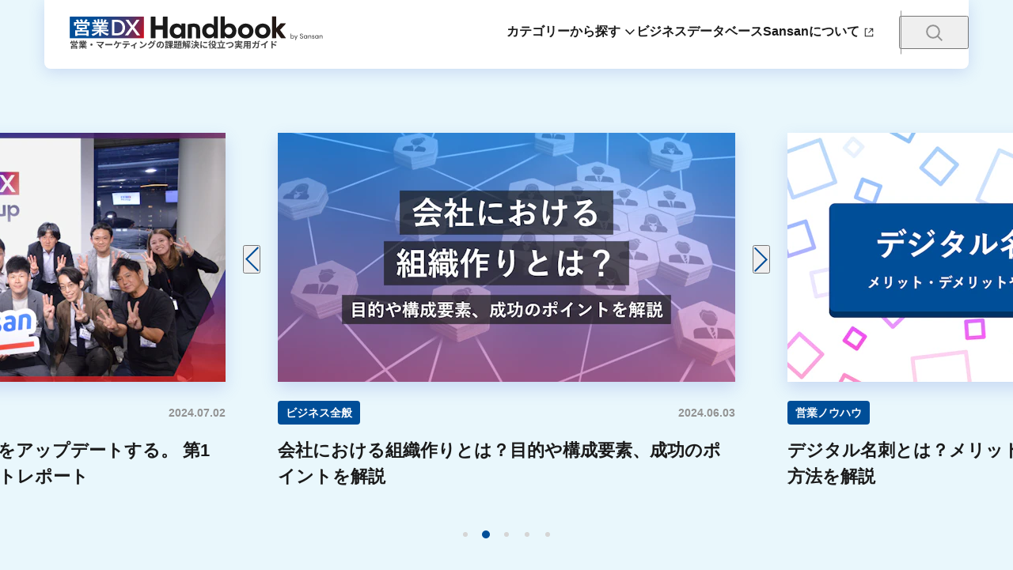

--- FILE ---
content_type: text/html; charset=UTF-8
request_url: https://jp.sansan.com/media/
body_size: 217849
content:
<!DOCTYPE html><html lang="ja"><head><meta charSet="utf-8"/><meta name="viewport" content="width=device-width, initial-scale=1"/><link rel="stylesheet" href="/media/_next/static/css/366e2070a6a81221.css" data-precedence="next"/><link rel="stylesheet" href="/media/_next/static/css/95634c3f26f0bde0.css" data-precedence="next"/><link rel="stylesheet" href="/media/_next/static/css/a7fd479f1e0bc73e.css" data-precedence="next"/><link rel="stylesheet" href="/media/_next/static/css/2df1f41242a29c42.css" data-precedence="next"/><link rel="stylesheet" href="/media/_next/static/css/f2318ed4683f8cdc.css" data-precedence="next"/><link rel="stylesheet" href="/media/_next/static/css/0547bd96dd290213.css" data-precedence="next"/><link rel="stylesheet" href="/media/_next/static/css/9ff3912c87bc001d.css" data-precedence="next"/><link rel="stylesheet" href="/media/_next/static/css/8056dc93f9657d06.css" data-precedence="next"/><link rel="stylesheet" href="/media/_next/static/css/66c44c133aaa011a.css" data-precedence="next"/><link rel="stylesheet" href="/media/_next/static/css/65f3fa48757b83d3.css" data-precedence="next"/><link rel="stylesheet" href="/media/_next/static/css/05d189842fc1002f.css" data-precedence="next"/><link rel="stylesheet" href="/media/_next/static/css/403a4f03ba2ff2cd.css" data-precedence="next"/><link rel="stylesheet" href="/media/_next/static/css/4595745a6f46669d.css" data-precedence="next"/><link rel="stylesheet" href="/media/_next/static/css/73c0a225adb67a07.css" data-precedence="next"/><link rel="stylesheet" href="/media/_next/static/css/5ddc014350cf969d.css" data-precedence="next"/><link rel="stylesheet" href="/media/_next/static/css/f97ca462714557a7.css" data-precedence="next"/><link rel="stylesheet" href="/media/_next/static/css/ba3292a0ef36e30f.css" data-precedence="next"/><link rel="stylesheet" href="/media/_next/static/css/e5de57babfbda0d4.css" data-precedence="next"/><link rel="stylesheet" href="/media/_next/static/css/d4b4ccd0735ff11f.css" data-precedence="next"/><link rel="stylesheet" href="/media/_next/static/css/ac002674b3cd01e8.css" data-precedence="next"/><link rel="stylesheet" href="/media/_next/static/css/ee32f945defa32b1.css" data-precedence="next"/><link rel="stylesheet" href="/media/_next/static/css/ec3c0f98fd8c7cc9.css" data-precedence="next"/><link rel="stylesheet" href="/media/_next/static/css/58a5e5796cf40199.css" data-precedence="next"/><link rel="preload" as="script" fetchPriority="low" href="/media/_next/static/chunks/webpack-022b5ecccd0cc124.js"/><script src="/media/_next/static/chunks/fd9d1056-e3bcc44a87b4ea4d.js" async=""></script><script src="/media/_next/static/chunks/7023-50962f99d5b3a886.js" async=""></script><script src="/media/_next/static/chunks/main-app-a3b86fc3d467053a.js" async=""></script><script src="/media/_next/static/chunks/5939-fd2054b65f0a7a47.js" async=""></script><script src="/media/_next/static/chunks/6814-799ee3cee7692f74.js" async=""></script><script src="/media/_next/static/chunks/9213-e777724652112558.js" async=""></script><script src="/media/_next/static/chunks/8462-cfd65052e52d507b.js" async=""></script><script src="/media/_next/static/chunks/901-a0d0dea9029ea879.js" async=""></script><script src="/media/_next/static/chunks/app/(website)/(detail)/layout-d860a29520b79213.js" async=""></script><script src="/media/_next/static/chunks/8471-98cae0b02b47eed2.js" async=""></script><script src="/media/_next/static/chunks/app/(website)/layout-3f7fae41c0487344.js" async=""></script><script src="/media/_next/static/chunks/5834-ed1120b5b32ced88.js" async=""></script><script src="/media/_next/static/chunks/1757-099a2b3e6bc56ca0.js" async=""></script><script src="/media/_next/static/chunks/340-a2c2b302494c0aa5.js" async=""></script><script src="/media/_next/static/chunks/app/(website)/(base)/page-f0b0e88a7c4a2985.js" async=""></script><link rel="preload" href="https://www.googletagmanager.com/gtm.js?id=GTM-M8CDSDS" as="script"/><link rel="preload" href="https://www.googletagmanager.com/gtm.js?id=GTM-KT27KR" as="script"/><link rel="preload" href="https://www.googletagmanager.com/gtm.js?id=GTM-W4QW22QN" as="script"/><link rel="preload" href="https://cdn-blocks.karte.io/da5763d1759260311c3cd9f9d240e8d8/builder.js" as="script"/><title>営業DX Handbook by Sansan</title><meta name="description" content="新規顧客開拓・生産性の向上などの営業戦略や営業DX推進など、営業課題の解決を後押しする情報をお届けします。"/><meta name="thumbnail" content="https://jp.sansan.com/media/assets/images/ogp/ss.jpg"/><meta name="theme-color" content="#ffffff"/><meta property="og:title" content="営業DX Handbook by Sansan"/><meta property="og:description" content="新規顧客開拓・生産性の向上などの営業戦略や営業DX推進など、営業課題の解決を後押しする情報をお届けします。"/><meta property="og:image" content="https://jp.sansan.com/media/assets/images/ogp/ss.jpg"/><meta name="twitter:card" content="summary_large_image"/><meta name="twitter:title" content="営業DX Handbook by Sansan"/><meta name="twitter:description" content="新規顧客開拓・生産性の向上などの営業戦略や営業DX推進など、営業課題の解決を後押しする情報をお届けします。"/><meta name="twitter:image" content="https://jp.sansan.com/media/assets/images/ogp/ss.jpg"/><link rel="icon" href="/media/assets/favicon/ss.png"/><link rel="apple-touch-icon" href="https://jp.sansan.com/media/assets/images/apple-touch-icon/ss.png"/><link rel="stylesheet" href="https://use.typekit.net/ryy5wzk.css"/><script src="/media/_next/static/chunks/polyfills-78c92fac7aa8fdd8.js" noModule=""></script></head><body class="layout_body__CEAeP"><script>(self.__next_s=self.__next_s||[]).push(["https://cdn-blocks.karte.io/da5763d1759260311c3cd9f9d240e8d8/builder.js",{}])</script><style>#nprogress{pointer-events:none}#nprogress .bar{background:#004e98;position:fixed;z-index:1600;top: 0;left:0;width:100%;height:3px}#nprogress .peg{display:block;position:absolute;right:0;width:100px;height:100%;;opacity:1;-webkit-transform:rotate(3deg) translate(0px,-4px);-ms-transform:rotate(3deg) translate(0px,-4px);transform:rotate(3deg) translate(0px,-4px)}#nprogress .spinner{display:block;position:fixed;z-index:1600;top: 15px;right:15px}#nprogress .spinner-icon{width:18px;height:18px;box-sizing:border-box;border:2px solid transparent;border-top-color:#004e98;border-left-color:#004e98;border-radius:50%;-webkit-animation:nprogress-spinner 400ms linear infinite;animation:nprogress-spinner 400ms linear infinite}.nprogress-custom-parent{overflow:hidden;position:relative}.nprogress-custom-parent #nprogress .bar,.nprogress-custom-parent #nprogress .spinner{position:absolute}@-webkit-keyframes nprogress-spinner{0%{-webkit-transform:rotate(0deg)}100%{-webkit-transform:rotate(360deg)}}@keyframes nprogress-spinner{0%{transform:rotate(0deg)}100%{transform:rotate(360deg)}}</style><!--$!--><template data-dgst="BAILOUT_TO_CLIENT_SIDE_RENDERING"></template><!--/$--><div class="style_home__Eo0dv"><script type="application/ld+json">{"@context":"https://schema.org","@type":"WebSite","name":"営業DX Handbook by Sansan","description":"新規顧客開拓・生産性の向上などの営業戦略や営業DX推進など、営業課題の解決を後押しする情報をお届けします。"}</script><script type="application/ld+json">{"@context":"https://schema.org","@type":"Organization","name":"営業DX Handbook by Sansan","logo":{"@type":"ImageObject","url":"https://jp.sansan.com/media/assets/images/apple-touch-icon/ss.png"}}</script><section class="style_recommendList__FT5VH"><div class="style_list__StfZ4"><div class="style_cardSlider__qY47p"><div class="style_cardSliderInner__v3PHR"><div class="slick-slider slick-initialized" dir="ltr"><button class="style_sliderArrow__WXHRW style_sliderArrowPrev__n_W7F"></button><div class="slick-list" style="padding:0px 50px"><div class="slick-track" style="width:0px;left:calc(0px + (100% - nullpx) / 2 )"><div data-index="-5" tabindex="-1" class="slick-slide slick-center slick-cloned" aria-hidden="true"><div><div class="style_item__ayRTJ" tabindex="-1" style="width:100%;display:inline-block"><a data-gtm="DXHB,top,fv" href="/media/meetup01/"><article class="style_card__IEGaN style_mobileFixed__jsKuM"><div class="style_header__mUZAS"><div class="style_image__R8ZEF"><picture><source srcSet="https://images.microcms-assets.io/assets/76aea745ba734f369962fbbd817b34b8/31b9d34422134acd87277137ec3cd8a8/meetup01.png?w=578&amp;h=315&amp;fm=webp 1x,https://images.microcms-assets.io/assets/76aea745ba734f369962fbbd817b34b8/31b9d34422134acd87277137ec3cd8a8/meetup01.png?w=578&amp;h=315&amp;fm=webp&amp;dpr=2 2x"/><source media="(max-width: 640px)" srcSet="https://images.microcms-assets.io/assets/76aea745ba734f369962fbbd817b34b8/31b9d34422134acd87277137ec3cd8a8/meetup01.png?w=608&amp;h=331&amp;fm=webp 1x,https://images.microcms-assets.io/assets/76aea745ba734f369962fbbd817b34b8/31b9d34422134acd87277137ec3cd8a8/meetup01.png?w=608&amp;h=331&amp;fm=webp&amp;dpr=2 2x"/><img class="style_image__Xx5CL style_placeholderBg__NR5iN" src="https://images.microcms-assets.io/assets/76aea745ba734f369962fbbd817b34b8/31b9d34422134acd87277137ec3cd8a8/meetup01.png" width="578" height="315" alt="企業の枠を超え、日本の営業をアップデートする。 第1回「営業DX Meetup」イベントレポート" loading="eager" decoding="auto"/></picture></div><div class="style_status__EcfJj"><div class="style_category__N7Lha"><ul class="style_categoryList__XvtdE"><li class="style_item__kGtct"><span class="style_categoryItem__ZjTvf">インタビュー・レポート</span></li></ul></div><time class="style_time__z6MIJ">2024.07.02</time></div></div><h2 class="style_title__iOAS2">企業の枠を超え、日本の営業をアップデートする。 第1回「営業DX Meetup」イベントレポート</h2></article></a></div></div></div><div data-index="-4" tabindex="-1" class="slick-slide slick-cloned" aria-hidden="true"><div><div class="style_item__ayRTJ" tabindex="-1" style="width:100%;display:inline-block"><a data-gtm="DXHB,top,fv" href="/media/company-organization/"><article class="style_card__IEGaN style_mobileFixed__jsKuM"><div class="style_header__mUZAS"><div class="style_image__R8ZEF"><picture><source srcSet="https://images.microcms-assets.io/assets/76aea745ba734f369962fbbd817b34b8/ff4045a6f74b49a19926b8948943021e/thumb_ss_0045.png?w=578&amp;h=315&amp;fm=webp 1x,https://images.microcms-assets.io/assets/76aea745ba734f369962fbbd817b34b8/ff4045a6f74b49a19926b8948943021e/thumb_ss_0045.png?w=578&amp;h=315&amp;fm=webp&amp;dpr=2 2x"/><source media="(max-width: 640px)" srcSet="https://images.microcms-assets.io/assets/76aea745ba734f369962fbbd817b34b8/ff4045a6f74b49a19926b8948943021e/thumb_ss_0045.png?w=608&amp;h=331&amp;fm=webp 1x,https://images.microcms-assets.io/assets/76aea745ba734f369962fbbd817b34b8/ff4045a6f74b49a19926b8948943021e/thumb_ss_0045.png?w=608&amp;h=331&amp;fm=webp&amp;dpr=2 2x"/><img class="style_image__Xx5CL style_placeholderBg__NR5iN" src="https://images.microcms-assets.io/assets/76aea745ba734f369962fbbd817b34b8/ff4045a6f74b49a19926b8948943021e/thumb_ss_0045.png" width="578" height="315" alt="会社における組織作りとは？目的や構成要素、成功のポイントを解説" loading="eager" decoding="auto"/></picture></div><div class="style_status__EcfJj"><div class="style_category__N7Lha"><ul class="style_categoryList__XvtdE"><li class="style_item__kGtct"><span class="style_categoryItem__ZjTvf">ビジネス全般</span></li></ul></div><time class="style_time__z6MIJ">2024.06.03</time></div></div><h2 class="style_title__iOAS2">会社における組織作りとは？目的や構成要素、成功のポイントを解説</h2></article></a></div></div></div><div data-index="-3" tabindex="-1" class="slick-slide slick-cloned" aria-hidden="true"><div><div class="style_item__ayRTJ" tabindex="-1" style="width:100%;display:inline-block"><a data-gtm="DXHB,top,fv" href="/media/digital-business-card/"><article class="style_card__IEGaN style_mobileFixed__jsKuM"><div class="style_header__mUZAS"><div class="style_image__R8ZEF"><picture><source srcSet="https://images.microcms-assets.io/assets/76aea745ba734f369962fbbd817b34b8/5c39f3d7da2243fb8b76c8ad81025a49/thumb_ss_0048.png?w=578&amp;h=315&amp;fm=webp 1x,https://images.microcms-assets.io/assets/76aea745ba734f369962fbbd817b34b8/5c39f3d7da2243fb8b76c8ad81025a49/thumb_ss_0048.png?w=578&amp;h=315&amp;fm=webp&amp;dpr=2 2x"/><source media="(max-width: 640px)" srcSet="https://images.microcms-assets.io/assets/76aea745ba734f369962fbbd817b34b8/5c39f3d7da2243fb8b76c8ad81025a49/thumb_ss_0048.png?w=608&amp;h=331&amp;fm=webp 1x,https://images.microcms-assets.io/assets/76aea745ba734f369962fbbd817b34b8/5c39f3d7da2243fb8b76c8ad81025a49/thumb_ss_0048.png?w=608&amp;h=331&amp;fm=webp&amp;dpr=2 2x"/><img class="style_image__Xx5CL style_placeholderBg__NR5iN" src="https://images.microcms-assets.io/assets/76aea745ba734f369962fbbd817b34b8/5c39f3d7da2243fb8b76c8ad81025a49/thumb_ss_0048.png" width="578" height="315" alt="デジタル名刺とは？メリット・デメリットや有効な活用方法を解説" loading="eager" decoding="auto"/></picture></div><div class="style_status__EcfJj"><div class="style_category__N7Lha"><ul class="style_categoryList__XvtdE"><li class="style_item__kGtct"><span class="style_categoryItem__ZjTvf">営業ノウハウ</span></li></ul></div><time class="style_time__z6MIJ">2024.02.18</time></div></div><h2 class="style_title__iOAS2">デジタル名刺とは？メリット・デメリットや有効な活用方法を解説</h2></article></a></div></div></div><div data-index="-2" tabindex="-1" class="slick-slide slick-cloned" aria-hidden="true"><div><div class="style_item__ayRTJ" tabindex="-1" style="width:100%;display:inline-block"><a data-gtm="DXHB,top,fv" href="/media/sales-dx/"><article class="style_card__IEGaN style_mobileFixed__jsKuM"><div class="style_header__mUZAS"><div class="style_image__R8ZEF"><picture><source srcSet="https://images.microcms-assets.io/assets/76aea745ba734f369962fbbd817b34b8/0d0f842e51b44d209115d79605b7dede/thumb_ss_0008.png?w=578&amp;h=315&amp;fm=webp 1x,https://images.microcms-assets.io/assets/76aea745ba734f369962fbbd817b34b8/0d0f842e51b44d209115d79605b7dede/thumb_ss_0008.png?w=578&amp;h=315&amp;fm=webp&amp;dpr=2 2x"/><source media="(max-width: 640px)" srcSet="https://images.microcms-assets.io/assets/76aea745ba734f369962fbbd817b34b8/0d0f842e51b44d209115d79605b7dede/thumb_ss_0008.png?w=608&amp;h=331&amp;fm=webp 1x,https://images.microcms-assets.io/assets/76aea745ba734f369962fbbd817b34b8/0d0f842e51b44d209115d79605b7dede/thumb_ss_0008.png?w=608&amp;h=331&amp;fm=webp&amp;dpr=2 2x"/><img class="style_image__Xx5CL style_placeholderBg__NR5iN" src="https://images.microcms-assets.io/assets/76aea745ba734f369962fbbd817b34b8/0d0f842e51b44d209115d79605b7dede/thumb_ss_0008.png" width="578" height="315" alt="営業DXとは？デジタル化との違いや推進ステップ、3つの成功事例を解説" loading="eager" decoding="auto"/></picture></div><div class="style_status__EcfJj"><div class="style_category__N7Lha"><ul class="style_categoryList__XvtdE"><li class="style_item__kGtct"><span class="style_categoryItem__ZjTvf">営業戦略</span></li></ul></div><time class="style_time__z6MIJ">2023.12.22</time></div></div><h2 class="style_title__iOAS2">営業DXとは？デジタル化との違いや推進ステップ、3つの成功事例を解説</h2></article></a></div></div></div><div data-index="-1" tabindex="-1" class="slick-slide slick-cloned" aria-hidden="true"><div><div class="style_item__ayRTJ" tabindex="-1" style="width:100%;display:inline-block"><a data-gtm="DXHB,top,fv" href="/media/sales-list/"><article class="style_card__IEGaN style_mobileFixed__jsKuM"><div class="style_header__mUZAS"><div class="style_image__R8ZEF"><picture><source srcSet="https://images.microcms-assets.io/assets/76aea745ba734f369962fbbd817b34b8/66c84f7fa9f14b90a014dff1537b247b/thumb_ss_0006.png?w=578&amp;h=315&amp;fm=webp 1x,https://images.microcms-assets.io/assets/76aea745ba734f369962fbbd817b34b8/66c84f7fa9f14b90a014dff1537b247b/thumb_ss_0006.png?w=578&amp;h=315&amp;fm=webp&amp;dpr=2 2x"/><source media="(max-width: 640px)" srcSet="https://images.microcms-assets.io/assets/76aea745ba734f369962fbbd817b34b8/66c84f7fa9f14b90a014dff1537b247b/thumb_ss_0006.png?w=608&amp;h=331&amp;fm=webp 1x,https://images.microcms-assets.io/assets/76aea745ba734f369962fbbd817b34b8/66c84f7fa9f14b90a014dff1537b247b/thumb_ss_0006.png?w=608&amp;h=331&amp;fm=webp&amp;dpr=2 2x"/><img class="style_image__Xx5CL style_placeholderBg__NR5iN" src="https://images.microcms-assets.io/assets/76aea745ba734f369962fbbd817b34b8/66c84f7fa9f14b90a014dff1537b247b/thumb_ss_0006.png" width="578" height="315" alt="営業リストとは？作り方と管理・運用のコツ" loading="eager" decoding="auto"/></picture></div><div class="style_status__EcfJj"><div class="style_category__N7Lha"><ul class="style_categoryList__XvtdE"><li class="style_item__kGtct"><span class="style_categoryItem__ZjTvf">営業ノウハウ</span></li></ul></div><time class="style_time__z6MIJ">2023.12.22</time></div></div><h2 class="style_title__iOAS2">営業リストとは？作り方と管理・運用のコツ</h2></article></a></div></div></div><div style="outline:none" data-index="0" class="slick-slide slick-active slick-center slick-current" tabindex="-1" aria-hidden="false"><div><div class="style_item__ayRTJ" tabindex="-1" style="width:100%;display:inline-block"><a data-gtm="DXHB,top,fv" href="/media/meetup01/"><article class="style_card__IEGaN style_mobileFixed__jsKuM"><div class="style_header__mUZAS"><div class="style_image__R8ZEF"><picture><source srcSet="https://images.microcms-assets.io/assets/76aea745ba734f369962fbbd817b34b8/31b9d34422134acd87277137ec3cd8a8/meetup01.png?w=578&amp;h=315&amp;fm=webp 1x,https://images.microcms-assets.io/assets/76aea745ba734f369962fbbd817b34b8/31b9d34422134acd87277137ec3cd8a8/meetup01.png?w=578&amp;h=315&amp;fm=webp&amp;dpr=2 2x"/><source media="(max-width: 640px)" srcSet="https://images.microcms-assets.io/assets/76aea745ba734f369962fbbd817b34b8/31b9d34422134acd87277137ec3cd8a8/meetup01.png?w=608&amp;h=331&amp;fm=webp 1x,https://images.microcms-assets.io/assets/76aea745ba734f369962fbbd817b34b8/31b9d34422134acd87277137ec3cd8a8/meetup01.png?w=608&amp;h=331&amp;fm=webp&amp;dpr=2 2x"/><img class="style_image__Xx5CL style_placeholderBg__NR5iN" src="https://images.microcms-assets.io/assets/76aea745ba734f369962fbbd817b34b8/31b9d34422134acd87277137ec3cd8a8/meetup01.png" width="578" height="315" alt="企業の枠を超え、日本の営業をアップデートする。 第1回「営業DX Meetup」イベントレポート" loading="eager" decoding="auto"/></picture></div><div class="style_status__EcfJj"><div class="style_category__N7Lha"><ul class="style_categoryList__XvtdE"><li class="style_item__kGtct"><span class="style_categoryItem__ZjTvf">インタビュー・レポート</span></li></ul></div><time class="style_time__z6MIJ">2024.07.02</time></div></div><h2 class="style_title__iOAS2">企業の枠を超え、日本の営業をアップデートする。 第1回「営業DX Meetup」イベントレポート</h2></article></a></div></div></div><div style="outline:none" data-index="1" class="slick-slide" tabindex="-1" aria-hidden="true"><div><div class="style_item__ayRTJ" tabindex="-1" style="width:100%;display:inline-block"><a data-gtm="DXHB,top,fv" href="/media/company-organization/"><article class="style_card__IEGaN style_mobileFixed__jsKuM"><div class="style_header__mUZAS"><div class="style_image__R8ZEF"><picture><source srcSet="https://images.microcms-assets.io/assets/76aea745ba734f369962fbbd817b34b8/ff4045a6f74b49a19926b8948943021e/thumb_ss_0045.png?w=578&amp;h=315&amp;fm=webp 1x,https://images.microcms-assets.io/assets/76aea745ba734f369962fbbd817b34b8/ff4045a6f74b49a19926b8948943021e/thumb_ss_0045.png?w=578&amp;h=315&amp;fm=webp&amp;dpr=2 2x"/><source media="(max-width: 640px)" srcSet="https://images.microcms-assets.io/assets/76aea745ba734f369962fbbd817b34b8/ff4045a6f74b49a19926b8948943021e/thumb_ss_0045.png?w=608&amp;h=331&amp;fm=webp 1x,https://images.microcms-assets.io/assets/76aea745ba734f369962fbbd817b34b8/ff4045a6f74b49a19926b8948943021e/thumb_ss_0045.png?w=608&amp;h=331&amp;fm=webp&amp;dpr=2 2x"/><img class="style_image__Xx5CL style_placeholderBg__NR5iN" src="https://images.microcms-assets.io/assets/76aea745ba734f369962fbbd817b34b8/ff4045a6f74b49a19926b8948943021e/thumb_ss_0045.png" width="578" height="315" alt="会社における組織作りとは？目的や構成要素、成功のポイントを解説" loading="eager" decoding="auto"/></picture></div><div class="style_status__EcfJj"><div class="style_category__N7Lha"><ul class="style_categoryList__XvtdE"><li class="style_item__kGtct"><span class="style_categoryItem__ZjTvf">ビジネス全般</span></li></ul></div><time class="style_time__z6MIJ">2024.06.03</time></div></div><h2 class="style_title__iOAS2">会社における組織作りとは？目的や構成要素、成功のポイントを解説</h2></article></a></div></div></div><div style="outline:none" data-index="2" class="slick-slide" tabindex="-1" aria-hidden="true"><div><div class="style_item__ayRTJ" tabindex="-1" style="width:100%;display:inline-block"><a data-gtm="DXHB,top,fv" href="/media/digital-business-card/"><article class="style_card__IEGaN style_mobileFixed__jsKuM"><div class="style_header__mUZAS"><div class="style_image__R8ZEF"><picture><source srcSet="https://images.microcms-assets.io/assets/76aea745ba734f369962fbbd817b34b8/5c39f3d7da2243fb8b76c8ad81025a49/thumb_ss_0048.png?w=578&amp;h=315&amp;fm=webp 1x,https://images.microcms-assets.io/assets/76aea745ba734f369962fbbd817b34b8/5c39f3d7da2243fb8b76c8ad81025a49/thumb_ss_0048.png?w=578&amp;h=315&amp;fm=webp&amp;dpr=2 2x"/><source media="(max-width: 640px)" srcSet="https://images.microcms-assets.io/assets/76aea745ba734f369962fbbd817b34b8/5c39f3d7da2243fb8b76c8ad81025a49/thumb_ss_0048.png?w=608&amp;h=331&amp;fm=webp 1x,https://images.microcms-assets.io/assets/76aea745ba734f369962fbbd817b34b8/5c39f3d7da2243fb8b76c8ad81025a49/thumb_ss_0048.png?w=608&amp;h=331&amp;fm=webp&amp;dpr=2 2x"/><img class="style_image__Xx5CL style_placeholderBg__NR5iN" src="https://images.microcms-assets.io/assets/76aea745ba734f369962fbbd817b34b8/5c39f3d7da2243fb8b76c8ad81025a49/thumb_ss_0048.png" width="578" height="315" alt="デジタル名刺とは？メリット・デメリットや有効な活用方法を解説" loading="eager" decoding="auto"/></picture></div><div class="style_status__EcfJj"><div class="style_category__N7Lha"><ul class="style_categoryList__XvtdE"><li class="style_item__kGtct"><span class="style_categoryItem__ZjTvf">営業ノウハウ</span></li></ul></div><time class="style_time__z6MIJ">2024.02.18</time></div></div><h2 class="style_title__iOAS2">デジタル名刺とは？メリット・デメリットや有効な活用方法を解説</h2></article></a></div></div></div><div style="outline:none" data-index="3" class="slick-slide" tabindex="-1" aria-hidden="true"><div><div class="style_item__ayRTJ" tabindex="-1" style="width:100%;display:inline-block"><a data-gtm="DXHB,top,fv" href="/media/sales-dx/"><article class="style_card__IEGaN style_mobileFixed__jsKuM"><div class="style_header__mUZAS"><div class="style_image__R8ZEF"><picture><source srcSet="https://images.microcms-assets.io/assets/76aea745ba734f369962fbbd817b34b8/0d0f842e51b44d209115d79605b7dede/thumb_ss_0008.png?w=578&amp;h=315&amp;fm=webp 1x,https://images.microcms-assets.io/assets/76aea745ba734f369962fbbd817b34b8/0d0f842e51b44d209115d79605b7dede/thumb_ss_0008.png?w=578&amp;h=315&amp;fm=webp&amp;dpr=2 2x"/><source media="(max-width: 640px)" srcSet="https://images.microcms-assets.io/assets/76aea745ba734f369962fbbd817b34b8/0d0f842e51b44d209115d79605b7dede/thumb_ss_0008.png?w=608&amp;h=331&amp;fm=webp 1x,https://images.microcms-assets.io/assets/76aea745ba734f369962fbbd817b34b8/0d0f842e51b44d209115d79605b7dede/thumb_ss_0008.png?w=608&amp;h=331&amp;fm=webp&amp;dpr=2 2x"/><img class="style_image__Xx5CL style_placeholderBg__NR5iN" src="https://images.microcms-assets.io/assets/76aea745ba734f369962fbbd817b34b8/0d0f842e51b44d209115d79605b7dede/thumb_ss_0008.png" width="578" height="315" alt="営業DXとは？デジタル化との違いや推進ステップ、3つの成功事例を解説" loading="eager" decoding="auto"/></picture></div><div class="style_status__EcfJj"><div class="style_category__N7Lha"><ul class="style_categoryList__XvtdE"><li class="style_item__kGtct"><span class="style_categoryItem__ZjTvf">営業戦略</span></li></ul></div><time class="style_time__z6MIJ">2023.12.22</time></div></div><h2 class="style_title__iOAS2">営業DXとは？デジタル化との違いや推進ステップ、3つの成功事例を解説</h2></article></a></div></div></div><div style="outline:none" data-index="4" class="slick-slide" tabindex="-1" aria-hidden="true"><div><div class="style_item__ayRTJ" tabindex="-1" style="width:100%;display:inline-block"><a data-gtm="DXHB,top,fv" href="/media/sales-list/"><article class="style_card__IEGaN style_mobileFixed__jsKuM"><div class="style_header__mUZAS"><div class="style_image__R8ZEF"><picture><source srcSet="https://images.microcms-assets.io/assets/76aea745ba734f369962fbbd817b34b8/66c84f7fa9f14b90a014dff1537b247b/thumb_ss_0006.png?w=578&amp;h=315&amp;fm=webp 1x,https://images.microcms-assets.io/assets/76aea745ba734f369962fbbd817b34b8/66c84f7fa9f14b90a014dff1537b247b/thumb_ss_0006.png?w=578&amp;h=315&amp;fm=webp&amp;dpr=2 2x"/><source media="(max-width: 640px)" srcSet="https://images.microcms-assets.io/assets/76aea745ba734f369962fbbd817b34b8/66c84f7fa9f14b90a014dff1537b247b/thumb_ss_0006.png?w=608&amp;h=331&amp;fm=webp 1x,https://images.microcms-assets.io/assets/76aea745ba734f369962fbbd817b34b8/66c84f7fa9f14b90a014dff1537b247b/thumb_ss_0006.png?w=608&amp;h=331&amp;fm=webp&amp;dpr=2 2x"/><img class="style_image__Xx5CL style_placeholderBg__NR5iN" src="https://images.microcms-assets.io/assets/76aea745ba734f369962fbbd817b34b8/66c84f7fa9f14b90a014dff1537b247b/thumb_ss_0006.png" width="578" height="315" alt="営業リストとは？作り方と管理・運用のコツ" loading="eager" decoding="auto"/></picture></div><div class="style_status__EcfJj"><div class="style_category__N7Lha"><ul class="style_categoryList__XvtdE"><li class="style_item__kGtct"><span class="style_categoryItem__ZjTvf">営業ノウハウ</span></li></ul></div><time class="style_time__z6MIJ">2023.12.22</time></div></div><h2 class="style_title__iOAS2">営業リストとは？作り方と管理・運用のコツ</h2></article></a></div></div></div><div data-index="5" tabindex="-1" class="slick-slide slick-center slick-cloned" aria-hidden="true"><div><div class="style_item__ayRTJ" tabindex="-1" style="width:100%;display:inline-block"><a data-gtm="DXHB,top,fv" href="/media/meetup01/"><article class="style_card__IEGaN style_mobileFixed__jsKuM"><div class="style_header__mUZAS"><div class="style_image__R8ZEF"><picture><source srcSet="https://images.microcms-assets.io/assets/76aea745ba734f369962fbbd817b34b8/31b9d34422134acd87277137ec3cd8a8/meetup01.png?w=578&amp;h=315&amp;fm=webp 1x,https://images.microcms-assets.io/assets/76aea745ba734f369962fbbd817b34b8/31b9d34422134acd87277137ec3cd8a8/meetup01.png?w=578&amp;h=315&amp;fm=webp&amp;dpr=2 2x"/><source media="(max-width: 640px)" srcSet="https://images.microcms-assets.io/assets/76aea745ba734f369962fbbd817b34b8/31b9d34422134acd87277137ec3cd8a8/meetup01.png?w=608&amp;h=331&amp;fm=webp 1x,https://images.microcms-assets.io/assets/76aea745ba734f369962fbbd817b34b8/31b9d34422134acd87277137ec3cd8a8/meetup01.png?w=608&amp;h=331&amp;fm=webp&amp;dpr=2 2x"/><img class="style_image__Xx5CL style_placeholderBg__NR5iN" src="https://images.microcms-assets.io/assets/76aea745ba734f369962fbbd817b34b8/31b9d34422134acd87277137ec3cd8a8/meetup01.png" width="578" height="315" alt="企業の枠を超え、日本の営業をアップデートする。 第1回「営業DX Meetup」イベントレポート" loading="eager" decoding="auto"/></picture></div><div class="style_status__EcfJj"><div class="style_category__N7Lha"><ul class="style_categoryList__XvtdE"><li class="style_item__kGtct"><span class="style_categoryItem__ZjTvf">インタビュー・レポート</span></li></ul></div><time class="style_time__z6MIJ">2024.07.02</time></div></div><h2 class="style_title__iOAS2">企業の枠を超え、日本の営業をアップデートする。 第1回「営業DX Meetup」イベントレポート</h2></article></a></div></div></div><div data-index="6" tabindex="-1" class="slick-slide slick-cloned" aria-hidden="true"><div><div class="style_item__ayRTJ" tabindex="-1" style="width:100%;display:inline-block"><a data-gtm="DXHB,top,fv" href="/media/company-organization/"><article class="style_card__IEGaN style_mobileFixed__jsKuM"><div class="style_header__mUZAS"><div class="style_image__R8ZEF"><picture><source srcSet="https://images.microcms-assets.io/assets/76aea745ba734f369962fbbd817b34b8/ff4045a6f74b49a19926b8948943021e/thumb_ss_0045.png?w=578&amp;h=315&amp;fm=webp 1x,https://images.microcms-assets.io/assets/76aea745ba734f369962fbbd817b34b8/ff4045a6f74b49a19926b8948943021e/thumb_ss_0045.png?w=578&amp;h=315&amp;fm=webp&amp;dpr=2 2x"/><source media="(max-width: 640px)" srcSet="https://images.microcms-assets.io/assets/76aea745ba734f369962fbbd817b34b8/ff4045a6f74b49a19926b8948943021e/thumb_ss_0045.png?w=608&amp;h=331&amp;fm=webp 1x,https://images.microcms-assets.io/assets/76aea745ba734f369962fbbd817b34b8/ff4045a6f74b49a19926b8948943021e/thumb_ss_0045.png?w=608&amp;h=331&amp;fm=webp&amp;dpr=2 2x"/><img class="style_image__Xx5CL style_placeholderBg__NR5iN" src="https://images.microcms-assets.io/assets/76aea745ba734f369962fbbd817b34b8/ff4045a6f74b49a19926b8948943021e/thumb_ss_0045.png" width="578" height="315" alt="会社における組織作りとは？目的や構成要素、成功のポイントを解説" loading="eager" decoding="auto"/></picture></div><div class="style_status__EcfJj"><div class="style_category__N7Lha"><ul class="style_categoryList__XvtdE"><li class="style_item__kGtct"><span class="style_categoryItem__ZjTvf">ビジネス全般</span></li></ul></div><time class="style_time__z6MIJ">2024.06.03</time></div></div><h2 class="style_title__iOAS2">会社における組織作りとは？目的や構成要素、成功のポイントを解説</h2></article></a></div></div></div><div data-index="7" tabindex="-1" class="slick-slide slick-cloned" aria-hidden="true"><div><div class="style_item__ayRTJ" tabindex="-1" style="width:100%;display:inline-block"><a data-gtm="DXHB,top,fv" href="/media/digital-business-card/"><article class="style_card__IEGaN style_mobileFixed__jsKuM"><div class="style_header__mUZAS"><div class="style_image__R8ZEF"><picture><source srcSet="https://images.microcms-assets.io/assets/76aea745ba734f369962fbbd817b34b8/5c39f3d7da2243fb8b76c8ad81025a49/thumb_ss_0048.png?w=578&amp;h=315&amp;fm=webp 1x,https://images.microcms-assets.io/assets/76aea745ba734f369962fbbd817b34b8/5c39f3d7da2243fb8b76c8ad81025a49/thumb_ss_0048.png?w=578&amp;h=315&amp;fm=webp&amp;dpr=2 2x"/><source media="(max-width: 640px)" srcSet="https://images.microcms-assets.io/assets/76aea745ba734f369962fbbd817b34b8/5c39f3d7da2243fb8b76c8ad81025a49/thumb_ss_0048.png?w=608&amp;h=331&amp;fm=webp 1x,https://images.microcms-assets.io/assets/76aea745ba734f369962fbbd817b34b8/5c39f3d7da2243fb8b76c8ad81025a49/thumb_ss_0048.png?w=608&amp;h=331&amp;fm=webp&amp;dpr=2 2x"/><img class="style_image__Xx5CL style_placeholderBg__NR5iN" src="https://images.microcms-assets.io/assets/76aea745ba734f369962fbbd817b34b8/5c39f3d7da2243fb8b76c8ad81025a49/thumb_ss_0048.png" width="578" height="315" alt="デジタル名刺とは？メリット・デメリットや有効な活用方法を解説" loading="eager" decoding="auto"/></picture></div><div class="style_status__EcfJj"><div class="style_category__N7Lha"><ul class="style_categoryList__XvtdE"><li class="style_item__kGtct"><span class="style_categoryItem__ZjTvf">営業ノウハウ</span></li></ul></div><time class="style_time__z6MIJ">2024.02.18</time></div></div><h2 class="style_title__iOAS2">デジタル名刺とは？メリット・デメリットや有効な活用方法を解説</h2></article></a></div></div></div><div data-index="8" tabindex="-1" class="slick-slide slick-cloned" aria-hidden="true"><div><div class="style_item__ayRTJ" tabindex="-1" style="width:100%;display:inline-block"><a data-gtm="DXHB,top,fv" href="/media/sales-dx/"><article class="style_card__IEGaN style_mobileFixed__jsKuM"><div class="style_header__mUZAS"><div class="style_image__R8ZEF"><picture><source srcSet="https://images.microcms-assets.io/assets/76aea745ba734f369962fbbd817b34b8/0d0f842e51b44d209115d79605b7dede/thumb_ss_0008.png?w=578&amp;h=315&amp;fm=webp 1x,https://images.microcms-assets.io/assets/76aea745ba734f369962fbbd817b34b8/0d0f842e51b44d209115d79605b7dede/thumb_ss_0008.png?w=578&amp;h=315&amp;fm=webp&amp;dpr=2 2x"/><source media="(max-width: 640px)" srcSet="https://images.microcms-assets.io/assets/76aea745ba734f369962fbbd817b34b8/0d0f842e51b44d209115d79605b7dede/thumb_ss_0008.png?w=608&amp;h=331&amp;fm=webp 1x,https://images.microcms-assets.io/assets/76aea745ba734f369962fbbd817b34b8/0d0f842e51b44d209115d79605b7dede/thumb_ss_0008.png?w=608&amp;h=331&amp;fm=webp&amp;dpr=2 2x"/><img class="style_image__Xx5CL style_placeholderBg__NR5iN" src="https://images.microcms-assets.io/assets/76aea745ba734f369962fbbd817b34b8/0d0f842e51b44d209115d79605b7dede/thumb_ss_0008.png" width="578" height="315" alt="営業DXとは？デジタル化との違いや推進ステップ、3つの成功事例を解説" loading="eager" decoding="auto"/></picture></div><div class="style_status__EcfJj"><div class="style_category__N7Lha"><ul class="style_categoryList__XvtdE"><li class="style_item__kGtct"><span class="style_categoryItem__ZjTvf">営業戦略</span></li></ul></div><time class="style_time__z6MIJ">2023.12.22</time></div></div><h2 class="style_title__iOAS2">営業DXとは？デジタル化との違いや推進ステップ、3つの成功事例を解説</h2></article></a></div></div></div><div data-index="9" tabindex="-1" class="slick-slide slick-cloned" aria-hidden="true"><div><div class="style_item__ayRTJ" tabindex="-1" style="width:100%;display:inline-block"><a data-gtm="DXHB,top,fv" href="/media/sales-list/"><article class="style_card__IEGaN style_mobileFixed__jsKuM"><div class="style_header__mUZAS"><div class="style_image__R8ZEF"><picture><source srcSet="https://images.microcms-assets.io/assets/76aea745ba734f369962fbbd817b34b8/66c84f7fa9f14b90a014dff1537b247b/thumb_ss_0006.png?w=578&amp;h=315&amp;fm=webp 1x,https://images.microcms-assets.io/assets/76aea745ba734f369962fbbd817b34b8/66c84f7fa9f14b90a014dff1537b247b/thumb_ss_0006.png?w=578&amp;h=315&amp;fm=webp&amp;dpr=2 2x"/><source media="(max-width: 640px)" srcSet="https://images.microcms-assets.io/assets/76aea745ba734f369962fbbd817b34b8/66c84f7fa9f14b90a014dff1537b247b/thumb_ss_0006.png?w=608&amp;h=331&amp;fm=webp 1x,https://images.microcms-assets.io/assets/76aea745ba734f369962fbbd817b34b8/66c84f7fa9f14b90a014dff1537b247b/thumb_ss_0006.png?w=608&amp;h=331&amp;fm=webp&amp;dpr=2 2x"/><img class="style_image__Xx5CL style_placeholderBg__NR5iN" src="https://images.microcms-assets.io/assets/76aea745ba734f369962fbbd817b34b8/66c84f7fa9f14b90a014dff1537b247b/thumb_ss_0006.png" width="578" height="315" alt="営業リストとは？作り方と管理・運用のコツ" loading="eager" decoding="auto"/></picture></div><div class="style_status__EcfJj"><div class="style_category__N7Lha"><ul class="style_categoryList__XvtdE"><li class="style_item__kGtct"><span class="style_categoryItem__ZjTvf">営業ノウハウ</span></li></ul></div><time class="style_time__z6MIJ">2023.12.22</time></div></div><h2 class="style_title__iOAS2">営業リストとは？作り方と管理・運用のコツ</h2></article></a></div></div></div></div></div><button class="style_sliderArrow__WXHRW style_sliderArrowNext__8VHYr"></button><div class="slick-dots"><ul class="style_sliderPaging__Ph9tK"><li class="slick-active"><div class="style_sliderDot__m_Mnj"></div></li><li class=""><div class="style_sliderDot__m_Mnj"></div></li><li class=""><div class="style_sliderDot__m_Mnj"></div></li><li class=""><div class="style_sliderDot__m_Mnj"></div></li><li class=""><div class="style_sliderDot__m_Mnj"></div></li></ul></div></div></div><div class="style_loading__Mzhc5"><div class="style_loader__hUQF5 style_color-key__fohlA">ローディング中...</div></div></div></div></section><div class="style_plateBg__dMUJd"><div class="style_dualLayout__Fzf0o"><main class="style_main__w74nh"><section><h2 class="style_archiveTitle__aZjxV">新着記事</h2><div class="style_list__Kba0h"><div class="style_list__oO8CD"><ul class="style_cardList__VAYJG"><li class="style_item__b7SEe"><a data-gtm="DXHB,top,article" href="/media/dx-solutions/"><article class="style_card__IEGaN style_default___i2hq"><div class="style_header__mUZAS"><div class="style_image__R8ZEF"><picture><source srcSet="https://images.microcms-assets.io/assets/76aea745ba734f369962fbbd817b34b8/6e362127b06d4f4cb44e2cff6f857d23/thumb_ss_0227.png?w=340&amp;h=185&amp;fm=webp 1x,https://images.microcms-assets.io/assets/76aea745ba734f369962fbbd817b34b8/6e362127b06d4f4cb44e2cff6f857d23/thumb_ss_0227.png?w=340&amp;h=185&amp;fm=webp&amp;dpr=2 2x"/><source media="(max-width: 640px)" srcSet="https://images.microcms-assets.io/assets/76aea745ba734f369962fbbd817b34b8/6e362127b06d4f4cb44e2cff6f857d23/thumb_ss_0227.png?w=400&amp;h=218&amp;fm=webp 1x,https://images.microcms-assets.io/assets/76aea745ba734f369962fbbd817b34b8/6e362127b06d4f4cb44e2cff6f857d23/thumb_ss_0227.png?w=400&amp;h=218&amp;fm=webp&amp;dpr=2 2x"/><img class="style_image__Xx5CL style_placeholderBg__NR5iN" src="https://images.microcms-assets.io/assets/76aea745ba734f369962fbbd817b34b8/6e362127b06d4f4cb44e2cff6f857d23/thumb_ss_0227.png" width="340" height="185" alt="DXソリューションとは？４つの代表例と主要技術一覧・導入ステップを解説" loading="eager" decoding="auto"/></picture></div><div class="style_status__EcfJj"><div class="style_category__N7Lha"><ul class="style_categoryList__XvtdE"><li class="style_item__kGtct"><span class="style_categoryItem__ZjTvf">DX推進</span></li></ul></div><time class="style_time__z6MIJ">2025.12.08</time></div></div><h3 class="style_title__iOAS2">DXソリューションとは？４つの代表例と主要技術一覧・導入ステップを解説</h3></article></a></li><li class="style_item__b7SEe"><a data-gtm="DXHB,top,article" href="/media/enterprise-architecture/"><article class="style_card__IEGaN style_default___i2hq"><div class="style_header__mUZAS"><div class="style_image__R8ZEF"><picture><source srcSet="https://images.microcms-assets.io/assets/76aea745ba734f369962fbbd817b34b8/fb857ce814c04836b6248e1ab59c5b4c/thumb_ss_0223.png?w=340&amp;h=185&amp;fm=webp 1x,https://images.microcms-assets.io/assets/76aea745ba734f369962fbbd817b34b8/fb857ce814c04836b6248e1ab59c5b4c/thumb_ss_0223.png?w=340&amp;h=185&amp;fm=webp&amp;dpr=2 2x"/><source media="(max-width: 640px)" srcSet="https://images.microcms-assets.io/assets/76aea745ba734f369962fbbd817b34b8/fb857ce814c04836b6248e1ab59c5b4c/thumb_ss_0223.png?w=400&amp;h=218&amp;fm=webp 1x,https://images.microcms-assets.io/assets/76aea745ba734f369962fbbd817b34b8/fb857ce814c04836b6248e1ab59c5b4c/thumb_ss_0223.png?w=400&amp;h=218&amp;fm=webp&amp;dpr=2 2x"/><img class="style_image__Xx5CL style_placeholderBg__NR5iN" src="https://images.microcms-assets.io/assets/76aea745ba734f369962fbbd817b34b8/fb857ce814c04836b6248e1ab59c5b4c/thumb_ss_0223.png" width="340" height="185" alt="エンタープライズアーキテクチャとは？メリットや導入方法・注意点をわかりやすく解説" loading="eager" decoding="auto"/></picture></div><div class="style_status__EcfJj"><div class="style_category__N7Lha"><ul class="style_categoryList__XvtdE"><li class="style_item__kGtct"><span class="style_categoryItem__ZjTvf">営業戦略</span></li></ul></div><time class="style_time__z6MIJ">2025.12.08</time></div></div><h3 class="style_title__iOAS2">エンタープライズアーキテクチャとは？メリットや導入方法・注意点をわかりやすく解説</h3></article></a></li><li class="style_item__b7SEe"><a data-gtm="DXHB,top,article" href="/media/business-automation/"><article class="style_card__IEGaN style_default___i2hq"><div class="style_header__mUZAS"><div class="style_image__R8ZEF"><picture><source srcSet="https://images.microcms-assets.io/assets/76aea745ba734f369962fbbd817b34b8/08e94f291de342fe91dcbf7579ee081d/thumb_ss_0224.png?w=340&amp;h=185&amp;fm=webp 1x,https://images.microcms-assets.io/assets/76aea745ba734f369962fbbd817b34b8/08e94f291de342fe91dcbf7579ee081d/thumb_ss_0224.png?w=340&amp;h=185&amp;fm=webp&amp;dpr=2 2x"/><source media="(max-width: 640px)" srcSet="https://images.microcms-assets.io/assets/76aea745ba734f369962fbbd817b34b8/08e94f291de342fe91dcbf7579ee081d/thumb_ss_0224.png?w=400&amp;h=218&amp;fm=webp 1x,https://images.microcms-assets.io/assets/76aea745ba734f369962fbbd817b34b8/08e94f291de342fe91dcbf7579ee081d/thumb_ss_0224.png?w=400&amp;h=218&amp;fm=webp&amp;dpr=2 2x"/><img class="style_image__Xx5CL style_placeholderBg__NR5iN" src="https://images.microcms-assets.io/assets/76aea745ba734f369962fbbd817b34b8/08e94f291de342fe91dcbf7579ee081d/thumb_ss_0224.png" width="340" height="185" alt="業務自動化とは？メリット・デメリットから方法・進め方まで徹底解説" loading="eager" decoding="auto"/></picture></div><div class="style_status__EcfJj"><div class="style_category__N7Lha"><ul class="style_categoryList__XvtdE"><li class="style_item__kGtct"><span class="style_categoryItem__ZjTvf">経営・ビジネス全般</span></li></ul></div><time class="style_time__z6MIJ">2025.12.08</time></div></div><h3 class="style_title__iOAS2">業務自動化とは？メリット・デメリットから方法・進め方まで徹底解説</h3></article></a></li><li class="style_item__b7SEe"><a data-gtm="DXHB,top,article" href="/media/competitive-research/"><article class="style_card__IEGaN style_default___i2hq"><div class="style_header__mUZAS"><div class="style_image__R8ZEF"><picture><source srcSet="https://images.microcms-assets.io/assets/76aea745ba734f369962fbbd817b34b8/6aaa1b925fb84419b6f18204acaddb06/thumb_ss_0217.png?w=340&amp;h=185&amp;fm=webp 1x,https://images.microcms-assets.io/assets/76aea745ba734f369962fbbd817b34b8/6aaa1b925fb84419b6f18204acaddb06/thumb_ss_0217.png?w=340&amp;h=185&amp;fm=webp&amp;dpr=2 2x"/><source media="(max-width: 640px)" srcSet="https://images.microcms-assets.io/assets/76aea745ba734f369962fbbd817b34b8/6aaa1b925fb84419b6f18204acaddb06/thumb_ss_0217.png?w=400&amp;h=218&amp;fm=webp 1x,https://images.microcms-assets.io/assets/76aea745ba734f369962fbbd817b34b8/6aaa1b925fb84419b6f18204acaddb06/thumb_ss_0217.png?w=400&amp;h=218&amp;fm=webp&amp;dpr=2 2x"/><img class="style_image__Xx5CL style_placeholderBg__NR5iN" src="https://images.microcms-assets.io/assets/76aea745ba734f369962fbbd817b34b8/6aaa1b925fb84419b6f18204acaddb06/thumb_ss_0217.png" width="340" height="185" alt="競合調査とは？正しいやり方と分析項目・代表的な5つのフレームワークを解説" loading="eager" decoding="auto"/></picture></div><div class="style_status__EcfJj"><div class="style_category__N7Lha"><ul class="style_categoryList__XvtdE"><li class="style_item__kGtct"><span class="style_categoryItem__ZjTvf">ビジネス全般</span></li></ul></div><time class="style_time__z6MIJ">2025.09.17</time></div></div><h3 class="style_title__iOAS2">競合調査とは？正しいやり方と分析項目・代表的な5つのフレームワークを解説</h3></article></a></li><li class="style_item__b7SEe"><a data-gtm="DXHB,top,article" href="/media/data-drivenmanagement/"><article class="style_card__IEGaN style_default___i2hq"><div class="style_header__mUZAS"><div class="style_image__R8ZEF"><picture><source srcSet="https://images.microcms-assets.io/assets/76aea745ba734f369962fbbd817b34b8/5baf7c4b6a304227b49d5b65d7b4c655/thumb_ss_0210.png?w=340&amp;h=185&amp;fm=webp 1x,https://images.microcms-assets.io/assets/76aea745ba734f369962fbbd817b34b8/5baf7c4b6a304227b49d5b65d7b4c655/thumb_ss_0210.png?w=340&amp;h=185&amp;fm=webp&amp;dpr=2 2x"/><source media="(max-width: 640px)" srcSet="https://images.microcms-assets.io/assets/76aea745ba734f369962fbbd817b34b8/5baf7c4b6a304227b49d5b65d7b4c655/thumb_ss_0210.png?w=400&amp;h=218&amp;fm=webp 1x,https://images.microcms-assets.io/assets/76aea745ba734f369962fbbd817b34b8/5baf7c4b6a304227b49d5b65d7b4c655/thumb_ss_0210.png?w=400&amp;h=218&amp;fm=webp&amp;dpr=2 2x"/><img class="style_image__Xx5CL style_placeholderBg__NR5iN" src="https://images.microcms-assets.io/assets/76aea745ba734f369962fbbd817b34b8/5baf7c4b6a304227b49d5b65d7b4c655/thumb_ss_0210.png" width="340" height="185" alt="データドリブン経営とは？定義やメリット・実現方法を解説" loading="eager" decoding="auto"/></picture></div><div class="style_status__EcfJj"><div class="style_category__N7Lha"><ul class="style_categoryList__XvtdE"><li class="style_item__kGtct"><span class="style_categoryItem__ZjTvf">ビジネス全般</span></li></ul></div><time class="style_time__z6MIJ">2025.09.17</time></div></div><h3 class="style_title__iOAS2">データドリブン経営とは？定義やメリット・実現方法を解説</h3></article></a></li><li class="style_item__b7SEe"><a data-gtm="DXHB,top,article" href="/media/business-card-digitization/"><article class="style_card__IEGaN style_default___i2hq"><div class="style_header__mUZAS"><div class="style_image__R8ZEF"><picture><source srcSet="https://images.microcms-assets.io/assets/76aea745ba734f369962fbbd817b34b8/b699cbbfc9fc480f84135242b2bc842f/thumb_ss_0211.png?w=340&amp;h=185&amp;fm=webp 1x,https://images.microcms-assets.io/assets/76aea745ba734f369962fbbd817b34b8/b699cbbfc9fc480f84135242b2bc842f/thumb_ss_0211.png?w=340&amp;h=185&amp;fm=webp&amp;dpr=2 2x"/><source media="(max-width: 640px)" srcSet="https://images.microcms-assets.io/assets/76aea745ba734f369962fbbd817b34b8/b699cbbfc9fc480f84135242b2bc842f/thumb_ss_0211.png?w=400&amp;h=218&amp;fm=webp 1x,https://images.microcms-assets.io/assets/76aea745ba734f369962fbbd817b34b8/b699cbbfc9fc480f84135242b2bc842f/thumb_ss_0211.png?w=400&amp;h=218&amp;fm=webp&amp;dpr=2 2x"/><img class="style_image__Xx5CL style_placeholderBg__NR5iN" src="https://images.microcms-assets.io/assets/76aea745ba734f369962fbbd817b34b8/b699cbbfc9fc480f84135242b2bc842f/thumb_ss_0211.png" width="340" height="185" alt="名刺をデータ化する方法5選｜注意点や名刺データの活用法まで徹底解説" loading="eager" decoding="auto"/></picture></div><div class="style_status__EcfJj"><div class="style_category__N7Lha"><ul class="style_categoryList__XvtdE"><li class="style_item__kGtct"><span class="style_categoryItem__ZjTvf">ビジネス全般</span></li></ul></div><time class="style_time__z6MIJ">2025.09.17</time></div></div><h3 class="style_title__iOAS2">名刺をデータ化する方法5選｜注意点や名刺データの活用法まで徹底解説</h3></article></a></li><li class="style_item__b7SEe"><a data-gtm="DXHB,top,article" href="/media/crm-design/"><article class="style_card__IEGaN style_default___i2hq"><div class="style_header__mUZAS"><div class="style_image__R8ZEF"><picture><source srcSet="https://images.microcms-assets.io/assets/76aea745ba734f369962fbbd817b34b8/5f88e2aca2c74f648778922a664c533e/thumb_ss_0213.png?w=340&amp;h=185&amp;fm=webp 1x,https://images.microcms-assets.io/assets/76aea745ba734f369962fbbd817b34b8/5f88e2aca2c74f648778922a664c533e/thumb_ss_0213.png?w=340&amp;h=185&amp;fm=webp&amp;dpr=2 2x"/><source media="(max-width: 640px)" srcSet="https://images.microcms-assets.io/assets/76aea745ba734f369962fbbd817b34b8/5f88e2aca2c74f648778922a664c533e/thumb_ss_0213.png?w=400&amp;h=218&amp;fm=webp 1x,https://images.microcms-assets.io/assets/76aea745ba734f369962fbbd817b34b8/5f88e2aca2c74f648778922a664c533e/thumb_ss_0213.png?w=400&amp;h=218&amp;fm=webp&amp;dpr=2 2x"/><img class="style_image__Xx5CL style_placeholderBg__NR5iN" src="https://images.microcms-assets.io/assets/76aea745ba734f369962fbbd817b34b8/5f88e2aca2c74f648778922a664c533e/thumb_ss_0213.png" width="340" height="185" alt="CRM設計とは？効果的なシナリオを作る７ステップと４つの成功ポイント" loading="eager" decoding="auto"/></picture></div><div class="style_status__EcfJj"><div class="style_category__N7Lha"><ul class="style_categoryList__XvtdE"><li class="style_item__kGtct"><span class="style_categoryItem__ZjTvf">CRM</span></li></ul></div><time class="style_time__z6MIJ">2025.09.17</time></div></div><h3 class="style_title__iOAS2">CRM設計とは？効果的なシナリオを作る７ステップと４つの成功ポイント</h3></article></a></li><li class="style_item__b7SEe"><a data-gtm="DXHB,top,article" href="/media/ma-analysis/"><article class="style_card__IEGaN style_default___i2hq"><div class="style_header__mUZAS"><div class="style_image__R8ZEF"><picture><source srcSet="https://images.microcms-assets.io/assets/76aea745ba734f369962fbbd817b34b8/7a5c1ae1869d47e29ead27817f8d1617/thumb_ss_0212.png?w=340&amp;h=185&amp;fm=webp 1x,https://images.microcms-assets.io/assets/76aea745ba734f369962fbbd817b34b8/7a5c1ae1869d47e29ead27817f8d1617/thumb_ss_0212.png?w=340&amp;h=185&amp;fm=webp&amp;dpr=2 2x"/><source media="(max-width: 640px)" srcSet="https://images.microcms-assets.io/assets/76aea745ba734f369962fbbd817b34b8/7a5c1ae1869d47e29ead27817f8d1617/thumb_ss_0212.png?w=400&amp;h=218&amp;fm=webp 1x,https://images.microcms-assets.io/assets/76aea745ba734f369962fbbd817b34b8/7a5c1ae1869d47e29ead27817f8d1617/thumb_ss_0212.png?w=400&amp;h=218&amp;fm=webp&amp;dpr=2 2x"/><img class="style_image__Xx5CL style_placeholderBg__NR5iN" src="https://images.microcms-assets.io/assets/76aea745ba734f369962fbbd817b34b8/7a5c1ae1869d47e29ead27817f8d1617/thumb_ss_0212.png" width="340" height="185" alt="MAツールでできる分析とは？得られるデータや分析方法までわかりやすく解説" loading="eager" decoding="auto"/></picture></div><div class="style_status__EcfJj"><div class="style_category__N7Lha"><ul class="style_categoryList__XvtdE"><li class="style_item__kGtct"><span class="style_categoryItem__ZjTvf">MA</span></li></ul></div><time class="style_time__z6MIJ">2025.09.17</time></div></div><h3 class="style_title__iOAS2">MAツールでできる分析とは？得られるデータや分析方法までわかりやすく解説</h3></article></a></li><li class="style_item__b7SEe"><a data-gtm="DXHB,top,article" href="/media/sfa-cooperation/"><article class="style_card__IEGaN style_default___i2hq"><div class="style_header__mUZAS"><div class="style_image__R8ZEF"><picture><source srcSet="https://images.microcms-assets.io/assets/76aea745ba734f369962fbbd817b34b8/0ad40f6b88bb4069a962aff566baa020/thumb_ss_0209.png?w=340&amp;h=185&amp;fm=webp 1x,https://images.microcms-assets.io/assets/76aea745ba734f369962fbbd817b34b8/0ad40f6b88bb4069a962aff566baa020/thumb_ss_0209.png?w=340&amp;h=185&amp;fm=webp&amp;dpr=2 2x"/><source media="(max-width: 640px)" srcSet="https://images.microcms-assets.io/assets/76aea745ba734f369962fbbd817b34b8/0ad40f6b88bb4069a962aff566baa020/thumb_ss_0209.png?w=400&amp;h=218&amp;fm=webp 1x,https://images.microcms-assets.io/assets/76aea745ba734f369962fbbd817b34b8/0ad40f6b88bb4069a962aff566baa020/thumb_ss_0209.png?w=400&amp;h=218&amp;fm=webp&amp;dpr=2 2x"/><img class="style_image__Xx5CL style_placeholderBg__NR5iN" src="https://images.microcms-assets.io/assets/76aea745ba734f369962fbbd817b34b8/0ad40f6b88bb4069a962aff566baa020/thumb_ss_0209.png" width="340" height="185" alt="SFA連携のメリットとは？CRM・MAとの違いやスムーズに連携するコツを解説" loading="eager" decoding="auto"/></picture></div><div class="style_status__EcfJj"><div class="style_category__N7Lha"><ul class="style_categoryList__XvtdE"><li class="style_item__kGtct"><span class="style_categoryItem__ZjTvf">SFA</span></li></ul></div><time class="style_time__z6MIJ">2025.09.17</time></div></div><h3 class="style_title__iOAS2">SFA連携のメリットとは？CRM・MAとの違いやスムーズに連携するコツを解説</h3></article></a></li><li class="style_item__b7SEe"><a data-gtm="DXHB,top,article" href="/media/dataintegration/"><article class="style_card__IEGaN style_default___i2hq"><div class="style_header__mUZAS"><div class="style_image__R8ZEF"><picture><source srcSet="https://images.microcms-assets.io/assets/76aea745ba734f369962fbbd817b34b8/7d17690ef0a1486b97429a373749a401/thumb_ss_0208.png?w=340&amp;h=185&amp;fm=webp 1x,https://images.microcms-assets.io/assets/76aea745ba734f369962fbbd817b34b8/7d17690ef0a1486b97429a373749a401/thumb_ss_0208.png?w=340&amp;h=185&amp;fm=webp&amp;dpr=2 2x"/><source media="(max-width: 640px)" srcSet="https://images.microcms-assets.io/assets/76aea745ba734f369962fbbd817b34b8/7d17690ef0a1486b97429a373749a401/thumb_ss_0208.png?w=400&amp;h=218&amp;fm=webp 1x,https://images.microcms-assets.io/assets/76aea745ba734f369962fbbd817b34b8/7d17690ef0a1486b97429a373749a401/thumb_ss_0208.png?w=400&amp;h=218&amp;fm=webp&amp;dpr=2 2x"/><img class="style_image__Xx5CL style_placeholderBg__NR5iN" src="https://images.microcms-assets.io/assets/76aea745ba734f369962fbbd817b34b8/7d17690ef0a1486b97429a373749a401/thumb_ss_0208.png" width="340" height="185" alt="データ統合とは？企業が取り組むべき理由と進め方・活用事例を解説" loading="eager" decoding="auto"/></picture></div><div class="style_status__EcfJj"><div class="style_category__N7Lha"><ul class="style_categoryList__XvtdE"><li class="style_item__kGtct"><span class="style_categoryItem__ZjTvf">経営・ビジネス全般</span></li></ul></div><time class="style_time__z6MIJ">2025.09.17</time></div></div><h3 class="style_title__iOAS2">データ統合とは？企業が取り組むべき理由と進め方・活用事例を解説</h3></article></a></li><li class="style_item__b7SEe"><a data-gtm="DXHB,top,article" href="/media/throwaway-business-cards/"><article class="style_card__IEGaN style_default___i2hq"><div class="style_header__mUZAS"><div class="style_image__R8ZEF"><picture><source srcSet="https://images.microcms-assets.io/assets/76aea745ba734f369962fbbd817b34b8/d1064c68ef0d4f0ea10adb7e5f9cecd9/thumb_ss_0202.png?w=340&amp;h=185&amp;fm=webp 1x,https://images.microcms-assets.io/assets/76aea745ba734f369962fbbd817b34b8/d1064c68ef0d4f0ea10adb7e5f9cecd9/thumb_ss_0202.png?w=340&amp;h=185&amp;fm=webp&amp;dpr=2 2x"/><source media="(max-width: 640px)" srcSet="https://images.microcms-assets.io/assets/76aea745ba734f369962fbbd817b34b8/d1064c68ef0d4f0ea10adb7e5f9cecd9/thumb_ss_0202.png?w=400&amp;h=218&amp;fm=webp 1x,https://images.microcms-assets.io/assets/76aea745ba734f369962fbbd817b34b8/d1064c68ef0d4f0ea10adb7e5f9cecd9/thumb_ss_0202.png?w=400&amp;h=218&amp;fm=webp&amp;dpr=2 2x"/><img class="style_image__Xx5CL style_placeholderBg__NR5iN" src="https://images.microcms-assets.io/assets/76aea745ba734f369962fbbd817b34b8/d1064c68ef0d4f0ea10adb7e5f9cecd9/thumb_ss_0202.png" width="340" height="185" alt="名刺の捨て方を間違えると危険？安全な処分方法と正しい管理方法を解説" loading="eager" decoding="auto"/></picture></div><div class="style_status__EcfJj"><div class="style_category__N7Lha"><ul class="style_categoryList__XvtdE"><li class="style_item__kGtct"><span class="style_categoryItem__ZjTvf">ビジネス全般</span></li></ul></div><time class="style_time__z6MIJ">2025.09.08</time></div></div><h3 class="style_title__iOAS2">名刺の捨て方を間違えると危険？安全な処分方法と正しい管理方法を解説</h3></article></a></li><li class="style_item__b7SEe"><a data-gtm="DXHB,top,article" href="/media/datalinkage/"><article class="style_card__IEGaN style_default___i2hq"><div class="style_header__mUZAS"><div class="style_image__R8ZEF"><picture><source srcSet="https://images.microcms-assets.io/assets/76aea745ba734f369962fbbd817b34b8/68fc5a848594404f9f05b1871fe1ffe9/thumb_ss_0201.png?w=340&amp;h=185&amp;fm=webp 1x,https://images.microcms-assets.io/assets/76aea745ba734f369962fbbd817b34b8/68fc5a848594404f9f05b1871fe1ffe9/thumb_ss_0201.png?w=340&amp;h=185&amp;fm=webp&amp;dpr=2 2x"/><source media="(max-width: 640px)" srcSet="https://images.microcms-assets.io/assets/76aea745ba734f369962fbbd817b34b8/68fc5a848594404f9f05b1871fe1ffe9/thumb_ss_0201.png?w=400&amp;h=218&amp;fm=webp 1x,https://images.microcms-assets.io/assets/76aea745ba734f369962fbbd817b34b8/68fc5a848594404f9f05b1871fe1ffe9/thumb_ss_0201.png?w=400&amp;h=218&amp;fm=webp&amp;dpr=2 2x"/><img class="style_image__Xx5CL style_placeholderBg__NR5iN" src="https://images.microcms-assets.io/assets/76aea745ba734f369962fbbd817b34b8/68fc5a848594404f9f05b1871fe1ffe9/thumb_ss_0201.png" width="340" height="185" alt="データ連携とは？メリット・方法・導入時の課題と対策を解説" loading="eager" decoding="auto"/></picture></div><div class="style_status__EcfJj"><div class="style_category__N7Lha"><ul class="style_categoryList__XvtdE"><li class="style_item__kGtct"><span class="style_categoryItem__ZjTvf">営業ノウハウ</span></li></ul></div><time class="style_time__z6MIJ">2025.09.08</time></div></div><h3 class="style_title__iOAS2">データ連携とは？メリット・方法・導入時の課題と対策を解説</h3></article></a></li></ul></div></div><div class="style_pagenation__nrkZo"><nav class="style_pagenation__oeu5w"><span class="style_number__zUjya style_current__45eOQ">1</span><a class="style_number__zUjya" href="/media/p/2/">2</a><a class="style_number__zUjya" href="/media/p/3/">3</a><span class="style_number__zUjya"><i class="style_dots__MUp8r">...</i></span><a class="style_number__zUjya" href="/media/p/22/">22</a><a class="style_arrow__s1N_R style_arrowRight__VrcMf" href="/media/p/2/">&gt;</a></nav></div></section></main><aside class="style_sub__m8tt3"><div class="style_subInner__0KuHq"><div class="style_sideSection__WRvfW"><h3 class="style_subTitle__H14_A">カテゴリーで探す</h3><div class="style_content__ggNcd style_content-mt-md__BjVFQ"><div class="style_categoryIndex__49zB6"><ul class="style_list__7Yb4o"><li class="style_item__6NSt7"><a data-gtm="DXHB,sidebar,category" href="/media/category/management/"><h4><span class="style_subHeading__69AFZ"><span class="style_text___TFM4">経営・ビジネス全般</span><i class="style_arrowIcon__vmjDP"><svg xmlns="http://www.w3.org/2000/svg" width="17" height="17" viewBox="0 0 17 17" fill="none"><circle cx="8.66675" cy="8.95459" r="8" fill="url(#paint0_linear_1530_8573)"></circle><path d="M7.59839 5.88647L10.5984 8.88647L7.59839 11.8865" stroke="white"></path><defs><linearGradient id="paint0_linear_1530_8573" x1="2.87887" y1="0.818993" x2="17.1765" y2="1.67204" gradientUnits="userSpaceOnUse"><stop stop-color="#004E98"></stop><stop offset="1" stop-color="#003568"></stop></linearGradient></defs></svg></i></span></h4></a><ul class="style_children__6_toG"><li><a class="style_categoryItem__ZjTvf" data-gtm="DXHB,sidebar,category" href="/media/category/management/dx/">DX推進</a></li><li><a class="style_categoryItem__ZjTvf" data-gtm="DXHB,sidebar,category" href="/media/category/management/compliance/">コンプライアンス</a></li><li><a class="style_categoryItem__ZjTvf" data-gtm="DXHB,sidebar,category" href="/media/category/management/general/">ビジネス全般</a></li><li><a class="style_categoryItem__ZjTvf" data-gtm="DXHB,sidebar,category" href="/media/category/management/work-style/">働き方改革</a></li></ul></li><li class="style_item__6NSt7"><a data-gtm="DXHB,sidebar,category" href="/media/category/sales/"><h4><span class="style_subHeading__69AFZ"><span class="style_text___TFM4">営業</span><i class="style_arrowIcon__vmjDP"><svg xmlns="http://www.w3.org/2000/svg" width="17" height="17" viewBox="0 0 17 17" fill="none"><circle cx="8.66675" cy="8.95459" r="8" fill="url(#paint0_linear_1530_8573)"></circle><path d="M7.59839 5.88647L10.5984 8.88647L7.59839 11.8865" stroke="white"></path><defs><linearGradient id="paint0_linear_1530_8573" x1="2.87887" y1="0.818993" x2="17.1765" y2="1.67204" gradientUnits="userSpaceOnUse"><stop stop-color="#004E98"></stop><stop offset="1" stop-color="#003568"></stop></linearGradient></defs></svg></i></span></h4></a><ul class="style_children__6_toG"><li><a class="style_categoryItem__ZjTvf" data-gtm="DXHB,sidebar,category" href="/media/category/sales/sfa/">SFA</a></li><li><a class="style_categoryItem__ZjTvf" data-gtm="DXHB,sidebar,category" href="/media/category/sales/tips/">営業ノウハウ</a></li><li><a class="style_categoryItem__ZjTvf" data-gtm="DXHB,sidebar,category" href="/media/category/sales/strategy/">営業戦略</a></li></ul></li><li class="style_item__6NSt7"><a data-gtm="DXHB,sidebar,category" href="/media/category/marketing/"><h4><span class="style_subHeading__69AFZ"><span class="style_text___TFM4">マーケティング</span><i class="style_arrowIcon__vmjDP"><svg xmlns="http://www.w3.org/2000/svg" width="17" height="17" viewBox="0 0 17 17" fill="none"><circle cx="8.66675" cy="8.95459" r="8" fill="url(#paint0_linear_1530_8573)"></circle><path d="M7.59839 5.88647L10.5984 8.88647L7.59839 11.8865" stroke="white"></path><defs><linearGradient id="paint0_linear_1530_8573" x1="2.87887" y1="0.818993" x2="17.1765" y2="1.67204" gradientUnits="userSpaceOnUse"><stop stop-color="#004E98"></stop><stop offset="1" stop-color="#003568"></stop></linearGradient></defs></svg></i></span></h4></a><ul class="style_children__6_toG"><li><a class="style_categoryItem__ZjTvf" data-gtm="DXHB,sidebar,category" href="/media/category/marketing/crm/">CRM</a></li><li><a class="style_categoryItem__ZjTvf" data-gtm="DXHB,sidebar,category" href="/media/category/marketing/ma/">MA</a></li><li><a class="style_categoryItem__ZjTvf" data-gtm="DXHB,sidebar,category" href="/media/category/marketing/nurturing/">ナーチャリング</a></li><li><a class="style_categoryItem__ZjTvf" data-gtm="DXHB,sidebar,category" href="/media/category/marketing/knowledge/">マーケティングノウハウ</a></li></ul></li><li class="style_item__6NSt7"><a data-gtm="DXHB,sidebar,category" href="/media/category/interview/"><h4><span class="style_subHeading__69AFZ"><span class="style_text___TFM4">インタビュー・レポート</span><i class="style_arrowIcon__vmjDP"><svg xmlns="http://www.w3.org/2000/svg" width="17" height="17" viewBox="0 0 17 17" fill="none"><circle cx="8.66675" cy="8.95459" r="8" fill="url(#paint0_linear_1530_8573)"></circle><path d="M7.59839 5.88647L10.5984 8.88647L7.59839 11.8865" stroke="white"></path><defs><linearGradient id="paint0_linear_1530_8573" x1="2.87887" y1="0.818993" x2="17.1765" y2="1.67204" gradientUnits="userSpaceOnUse"><stop stop-color="#004E98"></stop><stop offset="1" stop-color="#003568"></stop></linearGradient></defs></svg></i></span></h4></a></li></ul></div></div></div><div class="style_sideSection__WRvfW"><h3 class="style_subTitle__H14_A">人気記事ランキング</h3><div class="style_content__ggNcd style_content-mt-sm__AZkAm"><ol class="style_list__svVZ_"><li class="style_item__OGlO4"><a data-gtm="DXHB,sidebar,ranking" href="/media/aggregation-of-names/"><article class="style_rankingPost__UXznW"><div class="style_image__A6GNz"><span class="style_number__f5nk_ style_number-1___Xs8_">1</span><picture><source srcSet="https://images.microcms-assets.io/assets/76aea745ba734f369962fbbd817b34b8/210adeab50344d1e92ad61f0846be220/0009_aggregation-of-names_2.jpg?w=140&amp;h=86&amp;fm=webp 1x,https://images.microcms-assets.io/assets/76aea745ba734f369962fbbd817b34b8/210adeab50344d1e92ad61f0846be220/0009_aggregation-of-names_2.jpg?w=140&amp;h=86&amp;fm=webp&amp;dpr=2 2x"/><img class="style_image__Xx5CL style_placeholderBg__NR5iN" src="https://images.microcms-assets.io/assets/76aea745ba734f369962fbbd817b34b8/210adeab50344d1e92ad61f0846be220/0009_aggregation-of-names_2.jpg" width="140" height="86" loading="eager" decoding="auto"/></picture></div><div class="style_content__Mp6t0"><h4 class="style_title__uGBJW">名寄せとは？必要な理由、やり方をわかりやすく解説</h4><p class="style_description__50uMu">顧客情報の管理状況を改善し、効率的に利用する方法</p></div><div class="style_arrow__99zs_"><svg xmlns="http://www.w3.org/2000/svg" width="17" height="17" viewBox="0 0 17 17" fill="none"><circle cx="8.66675" cy="8.95459" r="8" fill="url(#paint0_linear_1530_8573)"></circle><path d="M7.59839 5.88647L10.5984 8.88647L7.59839 11.8865" stroke="white"></path><defs><linearGradient id="paint0_linear_1530_8573" x1="2.87887" y1="0.818993" x2="17.1765" y2="1.67204" gradientUnits="userSpaceOnUse"><stop stop-color="#004E98"></stop><stop offset="1" stop-color="#003568"></stop></linearGradient></defs></svg></div></article></a></li><li class="style_item__OGlO4"><a data-gtm="DXHB,sidebar,ranking" href="/media/new-customer-acquisition/"><article class="style_rankingPost__UXznW"><div class="style_image__A6GNz"><span class="style_number__f5nk_ style_number-2__TOyIZ">2</span><picture><source srcSet="https://images.microcms-assets.io/assets/76aea745ba734f369962fbbd817b34b8/2a89bb20381045348c7abb605bc2828a/0005_customer-dev_1.jpg?w=140&amp;h=93&amp;fm=webp 1x,https://images.microcms-assets.io/assets/76aea745ba734f369962fbbd817b34b8/2a89bb20381045348c7abb605bc2828a/0005_customer-dev_1.jpg?w=140&amp;h=93&amp;fm=webp&amp;dpr=2 2x"/><img class="style_image__Xx5CL style_placeholderBg__NR5iN" src="https://images.microcms-assets.io/assets/76aea745ba734f369962fbbd817b34b8/2a89bb20381045348c7abb605bc2828a/0005_customer-dev_1.jpg" width="140" height="93" loading="eager" decoding="auto"/></picture></div><div class="style_content__Mp6t0"><h4 class="style_title__uGBJW">新規顧客開拓とは？効果的なアプローチの手法</h4><p class="style_description__50uMu">新規顧客開拓の成功のポイントを解説</p></div><div class="style_arrow__99zs_"><svg xmlns="http://www.w3.org/2000/svg" width="17" height="17" viewBox="0 0 17 17" fill="none"><circle cx="8.66675" cy="8.95459" r="8" fill="url(#paint0_linear_1530_8573)"></circle><path d="M7.59839 5.88647L10.5984 8.88647L7.59839 11.8865" stroke="white"></path><defs><linearGradient id="paint0_linear_1530_8573" x1="2.87887" y1="0.818993" x2="17.1765" y2="1.67204" gradientUnits="userSpaceOnUse"><stop stop-color="#004E98"></stop><stop offset="1" stop-color="#003568"></stop></linearGradient></defs></svg></div></article></a></li><li class="style_item__OGlO4"><a data-gtm="DXHB,sidebar,ranking" href="/media/crm/"><article class="style_rankingPost__UXznW"><div class="style_image__A6GNz"><span class="style_number__f5nk_ style_number-3__NcsyT">3</span><picture><source srcSet="https://images.microcms-assets.io/assets/76aea745ba734f369962fbbd817b34b8/72d5f8f0d98c4bed811e2c052bf95b53/0002_CRM_3.jpg?w=140&amp;h=79&amp;fm=webp 1x,https://images.microcms-assets.io/assets/76aea745ba734f369962fbbd817b34b8/72d5f8f0d98c4bed811e2c052bf95b53/0002_CRM_3.jpg?w=140&amp;h=79&amp;fm=webp&amp;dpr=2 2x"/><img class="style_image__Xx5CL style_placeholderBg__NR5iN" src="https://images.microcms-assets.io/assets/76aea745ba734f369962fbbd817b34b8/72d5f8f0d98c4bed811e2c052bf95b53/0002_CRM_3.jpg" width="140" height="79" loading="eager" decoding="auto"/></picture></div><div class="style_content__Mp6t0"><h4 class="style_title__uGBJW">CRMとは？導入メリットからツールの選び方を解説</h4><p class="style_description__50uMu">CRM導入を成功させるコツをご紹介</p></div><div class="style_arrow__99zs_"><svg xmlns="http://www.w3.org/2000/svg" width="17" height="17" viewBox="0 0 17 17" fill="none"><circle cx="8.66675" cy="8.95459" r="8" fill="url(#paint0_linear_1530_8573)"></circle><path d="M7.59839 5.88647L10.5984 8.88647L7.59839 11.8865" stroke="white"></path><defs><linearGradient id="paint0_linear_1530_8573" x1="2.87887" y1="0.818993" x2="17.1765" y2="1.67204" gradientUnits="userSpaceOnUse"><stop stop-color="#004E98"></stop><stop offset="1" stop-color="#003568"></stop></linearGradient></defs></svg></div></article></a></li></ol></div></div><div class="style_sideSection__WRvfW"><h3 class="style_subTitle__H14_A">人気のお役立ち資料</h3><div class="style_content__ggNcd style_content-mt-sm__AZkAm"><ol class="style_list__svVZ_"><li class="style_item__OGlO4"><a href="https://jp.sansan.com/form/download_lkbook/?handbook=sidebanner" data-gtm="DXHB,sidebar,dlranking" target="_blank"><article class="style_rankingPost__UXznW"><div class="style_image__A6GNz"><span class="style_number__f5nk_ style_number-1___Xs8_">1</span><picture><source srcSet="https://images.microcms-assets.io/assets/76aea745ba734f369962fbbd817b34b8/6e69e54fcee04cb19539f462af7cce0a/ranking_3min-Sansan_img.png?w=140&amp;h=140&amp;fm=webp 1x,https://images.microcms-assets.io/assets/76aea745ba734f369962fbbd817b34b8/6e69e54fcee04cb19539f462af7cce0a/ranking_3min-Sansan_img.png?w=140&amp;h=140&amp;fm=webp&amp;dpr=2 2x"/><img class="style_image__Xx5CL style_placeholderBg__NR5iN" src="https://images.microcms-assets.io/assets/76aea745ba734f369962fbbd817b34b8/6e69e54fcee04cb19539f462af7cce0a/ranking_3min-Sansan_img.png" width="140" height="140" loading="eager" decoding="auto"/></picture></div><div class="style_content__Mp6t0"><h4 class="style_title__uGBJW">3分でわかるSansan</h4></div><div class="style_arrow__99zs_"><svg xmlns="http://www.w3.org/2000/svg" width="17" height="17" viewBox="0 0 17 17" fill="none"><circle cx="8.66675" cy="8.95459" r="8" fill="url(#paint0_linear_1530_8573)"></circle><path d="M7.59839 5.88647L10.5984 8.88647L7.59839 11.8865" stroke="white"></path><defs><linearGradient id="paint0_linear_1530_8573" x1="2.87887" y1="0.818993" x2="17.1765" y2="1.67204" gradientUnits="userSpaceOnUse"><stop stop-color="#004E98"></stop><stop offset="1" stop-color="#003568"></stop></linearGradient></defs></svg></div></article></a></li><li class="style_item__OGlO4"><a href="https://jp.sansan.com/form/whitepaper-identity-verification/?handbook=sidebanner" data-gtm="DXHB,sidebar,dlranking" target="_blank"><article class="style_rankingPost__UXznW"><div class="style_image__A6GNz"><span class="style_number__f5nk_ style_number-2__TOyIZ">2</span><picture><source srcSet="https://images.microcms-assets.io/assets/76aea745ba734f369962fbbd817b34b8/67e393c97ff742b69740483ee987359c/ranking_wp-tsukainikui_img.png?w=140&amp;h=140&amp;fm=webp 1x,https://images.microcms-assets.io/assets/76aea745ba734f369962fbbd817b34b8/67e393c97ff742b69740483ee987359c/ranking_wp-tsukainikui_img.png?w=140&amp;h=140&amp;fm=webp&amp;dpr=2 2x"/><img class="style_image__Xx5CL style_placeholderBg__NR5iN" src="https://images.microcms-assets.io/assets/76aea745ba734f369962fbbd817b34b8/67e393c97ff742b69740483ee987359c/ranking_wp-tsukainikui_img.png" width="140" height="140" loading="eager" decoding="auto"/></picture></div><div class="style_content__Mp6t0"><h4 class="style_title__uGBJW">使いにくい顧客データの問題を解決「名寄せ」で使える顧客データに変える方法</h4></div><div class="style_arrow__99zs_"><svg xmlns="http://www.w3.org/2000/svg" width="17" height="17" viewBox="0 0 17 17" fill="none"><circle cx="8.66675" cy="8.95459" r="8" fill="url(#paint0_linear_1530_8573)"></circle><path d="M7.59839 5.88647L10.5984 8.88647L7.59839 11.8865" stroke="white"></path><defs><linearGradient id="paint0_linear_1530_8573" x1="2.87887" y1="0.818993" x2="17.1765" y2="1.67204" gradientUnits="userSpaceOnUse"><stop stop-color="#004E98"></stop><stop offset="1" stop-color="#003568"></stop></linearGradient></defs></svg></div></article></a></li><li class="style_item__OGlO4"><a href="https://jp.sansan.com/form/sansan-sfa-function/?handbook=sidebanner" data-gtm="DXHB,sidebar,dlranking" target="_blank"><article class="style_rankingPost__UXznW"><div class="style_image__A6GNz"><span class="style_number__f5nk_ style_number-3__NcsyT">3</span><picture><source srcSet="https://images.microcms-assets.io/assets/76aea745ba734f369962fbbd817b34b8/8bea6065981b4534ae019a205e4676c3/ranking_SFA-Sansan_img.png?w=140&amp;h=140&amp;fm=webp 1x,https://images.microcms-assets.io/assets/76aea745ba734f369962fbbd817b34b8/8bea6065981b4534ae019a205e4676c3/ranking_SFA-Sansan_img.png?w=140&amp;h=140&amp;fm=webp&amp;dpr=2 2x"/><img class="style_image__Xx5CL style_placeholderBg__NR5iN" src="https://images.microcms-assets.io/assets/76aea745ba734f369962fbbd817b34b8/8bea6065981b4534ae019a205e4676c3/ranking_SFA-Sansan_img.png" width="140" height="140" loading="eager" decoding="auto"/></picture></div><div class="style_content__Mp6t0"><h4 class="style_title__uGBJW">SFAとして活用できるSansanの機能</h4></div><div class="style_arrow__99zs_"><svg xmlns="http://www.w3.org/2000/svg" width="17" height="17" viewBox="0 0 17 17" fill="none"><circle cx="8.66675" cy="8.95459" r="8" fill="url(#paint0_linear_1530_8573)"></circle><path d="M7.59839 5.88647L10.5984 8.88647L7.59839 11.8865" stroke="white"></path><defs><linearGradient id="paint0_linear_1530_8573" x1="2.87887" y1="0.818993" x2="17.1765" y2="1.67204" gradientUnits="userSpaceOnUse"><stop stop-color="#004E98"></stop><stop offset="1" stop-color="#003568"></stop></linearGradient></defs></svg></div></article></a></li></ol></div></div><div class="style_banner__BSNgV"><a href="https://jp.sansan.com/form/changing-inefficient-customer-development/?handbook=sidebanner" data-gtm="DXHB,sidebar,banner_bottom" target="_blank"><picture><source srcSet="/media/_next/static/media/inefficient-sales-stop.f660d81f.webp"/><img class="style_image__Jaf30 style_placeholderBg__K3dZk" src="/media/_next/static/media/inefficient-sales-stop.6a44f800.png" width="624" height="468" alt="非効率な顧客開拓もうやめたい…営業効率を高める「人脈営業」を資料で紹介します" loading="lazy" decoding="auto"/></picture></a></div><div class="style_banner__BSNgV"><a href="https://s.lmes.jp/landing-qr/2007410742-wymykkg8?uLand=MnAQfM" data-gtm="DXHB,sidebar,banner_LINE" target="_blank"><div class="style_pc__IlQl2"><picture><source srcSet="/media/_next/static/media/sansan-line-add-friend-banner.f0cfb613.webp"/><img class="style_image__Jaf30 style_placeholderBg__K3dZk" src="/media/_next/static/media/sansan-line-add-friend-banner.f8f06ad7.jpg" width="624" height="468" alt="Sansan公式LINE 友だち募集中" loading="lazy" decoding="auto"/></picture></div><div class="style_sp__meLb7"><picture><source srcSet="/media/_next/static/media/sansan-line-add-friend-banner-sp.f45d8770.webp"/><img class="style_image__Jaf30 style_placeholderBg__K3dZk" src="/media/_next/static/media/sansan-line-add-friend-banner-sp.01716cc3.jpg" width="624" height="468" alt="Sansan公式LINE 友だち募集中" loading="lazy" decoding="auto"/></picture></div></a></div></div></aside></div></div></div><div class="style_actionPanel__9VZhF style_margin-footer__U6pJb"><h2 class="style_archiveTitle__aZjxV style_color-key__q5Pbf style_size-sm__dLqly">Sansanについて<br class="u-display-sp"/>詳しく知りたい方は<br/>お気軽に<br class="u-display-sp"/>お問い合わせください</h2><div class="style_list__M89Aa"><div class="style_actionItem__gAM1_"><div class="style_media__nxzdJ"><svg width="257" height="145" viewBox="0 0 257 145" fill="none" xmlns="http://www.w3.org/2000/svg"><path d="M181.94 62.9546L167.647 106.955L234.658 106.536L246.647 65.184L244.454 62.9546H181.94Z" fill="white"></path><path d="M170.494 102.315C170.494 102.315 235.046 67.651 242.872 64.8389C244.513 66.8649 241.442 68.9352 241.719 71.8802C240.722 74.8915 233.649 101.64 233.649 101.64C233.649 101.64 232.175 109.899 170.483 104.939C170.272 103.754 170.483 102.315 170.483 102.315H170.494Z" fill="#E4EAF5"></path><path d="M181.946 113.142C181.081 111.692 177.412 110.64 176.115 114.825C175.705 115.058 175.017 116.918 175.871 117.383C177.168 118.689 176.547 119.099 182.434 119.375C186.536 119.652 221.079 121.778 225.336 118.612C229.659 115.357 226.256 110.319 225.358 113.851C222.398 117.073 213.585 116.707 182.412 114.803C182.234 113.674 181.935 113.142 181.935 113.142H181.946Z" fill="#98AED3"></path><path d="M247.794 63.0012C247.074 61.9383 245.876 61.3073 244.214 61.1301C243.87 61.0969 243.515 61.0526 243.183 61.0083C241.974 60.8533 240.722 60.6873 239.469 60.9751C239.269 61.0194 239.036 61.0083 238.815 61.0083C238.759 61.0083 238.693 61.0083 238.637 61.0083C237.828 60.9862 237.019 60.9198 236.221 60.8533C234.868 60.7426 233.483 60.6208 232.086 60.7537C231.798 60.7869 230.367 60.6541 229.115 60.5433C228.328 60.4769 227.585 60.4105 227.142 60.3773C225.634 60.2887 216.045 60.0784 214.703 60.1226C213.495 60.1669 212.264 60.1226 211.078 60.0784C210.402 60.0562 209.693 60.0341 209.005 60.023C206.589 60.0009 189.86 60.0894 188.486 60.1559C188.231 60.1669 187.976 60.1891 187.732 60.2112C187.044 60.2666 186.335 60.3219 185.659 60.2112C181.003 59.8791 179.118 63.2447 178.93 64.9276C178.874 65.4147 178.719 65.8907 178.564 66.3336C178.42 66.7432 178.253 67.1529 178.098 67.5514C177.888 68.0829 177.677 68.6364 177.489 69.1789C177.145 70.2307 176.823 71.2935 176.502 72.3342C176.225 73.2421 175.937 74.1831 175.637 75.102C175.515 75.4674 175.371 75.8216 175.216 76.1759C175.105 76.4306 174.994 76.6852 174.895 76.9509C174.773 77.272 174.662 77.6041 174.562 77.9141C174.385 78.4455 174.207 78.988 173.974 79.4973C172.888 81.8887 172.178 84.424 171.569 86.8154C170.992 89.085 170.117 91.2882 169.263 93.4138L168.82 94.521C168.232 96.0045 167.622 97.5323 167.168 99.0934C166.758 100.522 166.381 101.595 165.959 102.559C165.527 103.533 165.294 105.304 165.339 106.367C165.383 107.397 165.893 108.039 166.902 108.316C168.31 108.703 177.112 108.77 178.531 108.615C180.193 108.426 210.435 108.559 213.096 108.681C213.783 108.714 216.521 108.792 217.286 108.792H217.32C218.151 108.792 218.994 108.792 219.825 108.792C221.432 108.792 223.095 108.792 224.725 108.781C224.924 108.781 225.113 108.781 225.312 108.781C226.099 108.781 226.92 108.781 227.685 108.626C228.649 108.415 229.547 108.482 230.367 108.581C235.988 108.703 236.298 107.618 237.629 103.068C237.773 102.592 237.917 102.072 238.094 101.507C239.369 97.2888 241.076 92.3953 242.196 89.1625C242.828 87.3468 243.282 86.0404 243.371 85.6861C243.77 84.1251 245.644 77.4713 246.209 75.8991C246.553 74.947 246.841 73.9617 247.151 72.8767C247.306 72.3231 247.451 71.7585 247.595 71.216C247.717 70.7289 247.85 70.2196 247.983 69.7325C248.293 68.6143 249.246 65.2265 247.772 63.0454L247.794 63.0012ZM226.31 103.954C226.21 103.954 226.099 103.954 226 103.954C224.924 103.887 215.313 103.932 214.293 103.954C212.907 103.976 211.278 103.998 209.637 104.053C208.506 104.087 190.614 104.153 188.596 104.109C187.787 104.087 186.967 104.053 186.169 104.02C185.481 103.987 184.772 103.954 184.073 103.943C183.819 103.943 183.198 103.909 182.366 103.887C179.429 103.788 174.218 103.61 172.777 103.61C172.611 103.61 172.5 103.61 172.433 103.61H172.4C171.813 103.666 171.214 103.721 170.582 103.345C170.837 102.647 171.17 101.64 171.458 100.754C171.58 100.378 171.691 100.023 171.79 99.7466C171.968 99.2262 172.101 98.6948 172.245 98.1745C172.3 97.953 172.367 97.7316 172.422 97.5102C172.467 97.3552 172.5 97.2002 172.544 97.0452C172.622 96.7352 172.711 96.4031 172.81 96.0931C173.032 95.4509 173.276 94.7867 173.498 94.1556C173.83 93.2256 174.185 92.2624 174.495 91.3103C174.64 90.8785 174.75 90.4246 174.861 89.9928C174.994 89.4614 175.138 88.9078 175.327 88.3986C175.604 87.6789 175.815 86.9261 176.025 86.1954C176.391 84.9111 176.757 83.5937 177.466 82.398C177.877 81.7115 178.154 80.9366 178.431 80.1837C178.553 79.8626 178.675 79.5194 178.808 79.1984C178.852 79.0877 178.885 78.9769 178.93 78.8662C178.974 78.7444 179.007 78.6227 179.063 78.5009L179.307 77.9363C179.861 76.6298 180.437 75.2681 181.014 73.9395C181.291 73.2863 181.435 72.6221 181.568 71.9689C181.679 71.4153 181.801 70.8396 182 70.286C182.211 69.7103 182.488 69.1457 182.765 68.6032C183.242 67.64 183.741 66.6325 183.896 65.5143C183.985 64.8501 184.949 64.5733 185.736 64.5401C186.546 64.5069 187.355 64.4626 188.164 64.4293C189.816 64.3518 191.523 64.2744 193.197 64.2079C193.275 64.2079 193.419 64.2079 193.618 64.2079C198.574 64.2079 239.136 65.1158 240.633 65.2708C241.098 65.315 241.597 65.304 242.107 65.2154C242.495 65.2708 242.783 65.4479 242.961 65.7579C243.349 66.389 243.515 67.8946 242.174 71.4817C242.152 71.5371 242.14 71.5814 242.118 71.6146C241.952 72.0796 241.764 72.5556 241.586 73.0095C241.065 74.3492 240.522 75.7331 240.3 77.1945C240.234 77.6263 240.034 78.047 239.846 78.4566C239.746 78.667 239.635 78.8995 239.558 79.1209C239.502 79.2648 239.469 79.4198 239.424 79.5637C239.391 79.6855 239.358 79.8184 239.325 79.9291C239.203 80.2723 239.081 80.6044 238.959 80.9476C238.826 81.3241 238.682 81.7226 238.549 82.1101C238.316 82.7854 238.061 83.5494 237.839 84.3022C237.717 84.7451 237.595 85.199 237.484 85.6418C237.351 86.1622 237.207 86.7047 237.052 87.225C236.908 87.7122 236.742 88.1882 236.587 88.6643C236.254 89.6718 235.91 90.7014 235.711 91.7753C235.589 92.4506 235.334 93.1703 234.924 94.0449C234.425 95.1077 233.848 96.3034 233.593 97.6098C233.416 98.5177 233.039 99.4255 232.418 100.488C232.119 100.998 231.964 101.607 231.82 102.193C231.775 102.359 231.742 102.537 231.687 102.703C231.41 103.721 230.944 104.031 229.835 103.954C229.048 103.898 228.25 103.92 227.474 103.943C227.142 103.943 226.798 103.965 226.465 103.965C226.399 103.965 226.332 103.965 226.266 103.965L226.31 103.954Z" fill="#004F99"></path><path d="M225.445 111.958C225.135 111.626 224.536 111.681 224.215 111.714C224.159 111.714 224.104 111.714 224.07 111.725C223.638 111.747 223.206 111.703 222.773 111.67C222.474 111.648 222.164 111.615 221.853 111.615C221.055 111.604 220.235 111.57 219.448 111.537C218.716 111.504 217.973 111.482 217.231 111.46H217.086C211.167 111.316 181.546 110.674 179.273 111.526C178.719 111.659 176.812 114.67 176.624 115.39C176.546 115.7 176.546 115.888 176.635 116.021C176.745 116.198 176.978 116.253 177.244 116.309C177.411 116.342 177.577 116.386 177.743 116.42C178.32 116.552 178.907 116.685 179.55 116.619C180.116 116.552 182.288 116.519 183.874 116.486C184.705 116.475 185.415 116.453 185.692 116.442C186.889 116.386 195.735 116.519 201.023 116.597C203.351 116.63 205.036 116.663 205.158 116.652C205.99 116.619 209.371 116.663 212.098 116.707C213.539 116.73 214.792 116.741 215.291 116.741C215.357 116.741 215.401 116.741 215.446 116.741C215.745 116.741 216.754 116.818 217.929 116.907C219.47 117.028 221.399 117.172 222.352 117.194C222.363 117.194 223.76 117.095 224.203 115.877C224.503 115.589 225.057 114.261 225.079 114.216C225.124 114.161 226.155 112.733 225.434 111.947L225.445 111.958Z" fill="#004F99"></path><path d="M230.954 95.1074C230.81 94.266 230.6 94.0778 229.735 94.0114C229.247 93.9671 223.782 93.7567 222.507 93.801C222.385 93.801 222.252 93.801 222.086 93.801C221.31 93.7899 220.124 93.7678 219.592 94.5096C219.303 95.0742 218.982 95.6056 218.671 96.1149C218.306 96.7238 217.918 97.3549 217.596 98.0524C217.485 98.2849 217.485 98.5506 217.596 98.772C217.696 98.9823 217.884 99.1263 218.117 99.1705C218.738 99.3034 221.809 99.3477 224.292 99.3477C225.5 99.3477 226.564 99.3477 227.141 99.3255C227.352 99.3588 228.449 99.3366 228.915 99.1484C230.09 98.6613 231.198 96.4803 230.965 95.1185L230.954 95.1074Z" fill="#004F99"></path><path d="M235.089 78.8774C234.945 78.036 234.734 77.8589 233.87 77.7814C233.382 77.7371 227.917 77.5267 226.642 77.571C226.52 77.571 226.387 77.571 226.221 77.571C225.445 77.56 224.258 77.5378 223.726 78.2796C223.438 78.8442 223.117 79.3756 222.806 79.8849C222.44 80.4938 222.052 81.1249 221.731 81.8224C221.62 82.0549 221.62 82.3206 221.731 82.542C221.831 82.7524 222.019 82.8963 222.252 82.9406C222.873 83.0734 225.943 83.1177 228.427 83.1177C229.635 83.1177 230.699 83.1177 231.276 83.0956C231.486 83.1288 232.584 83.1066 233.049 82.9184C234.224 82.4313 235.333 80.2503 235.1 78.8885L235.089 78.8774ZM232.994 79.8185C232.905 80.8924 232.484 81.302 231.431 81.302C231.342 81.302 231.253 81.302 231.154 81.302C230.91 81.291 230.223 81.2799 229.347 81.2688C227.562 81.2578 224.236 81.2245 224.026 81.0695C223.926 80.992 223.893 80.8481 223.937 80.7263L224.569 79.5306C224.602 79.4421 224.669 79.3756 224.757 79.3424C225.334 79.1321 226.431 79.0435 227.651 79.0435C229.713 79.0435 232.096 79.276 232.772 79.4864C232.916 79.5306 233.005 79.6635 232.994 79.8074V79.8185Z" fill="#004F99"></path><path d="M237.451 71.2046C237.307 70.3632 237.097 70.186 236.232 70.1085C235.744 70.0642 230.279 69.8539 229.004 69.8982C228.882 69.8982 228.749 69.8982 228.583 69.8982C227.796 69.8871 226.621 69.865 226.089 70.6067C225.8 71.1714 225.479 71.7028 225.168 72.2121C224.803 72.821 224.415 73.452 224.093 74.1495C223.982 74.382 223.982 74.6477 224.093 74.8692C224.193 75.0795 224.381 75.2234 224.614 75.2677C225.235 75.4006 228.306 75.4449 230.789 75.4449C231.997 75.4449 233.062 75.4449 233.638 75.4227C233.849 75.4559 234.946 75.4338 235.412 75.2456C236.587 74.7585 237.695 72.5774 237.463 71.2157L237.451 71.2046ZM235.356 72.1456C235.256 73.2195 234.846 73.6292 233.804 73.6292C233.716 73.6292 233.627 73.6292 233.527 73.6292C233.294 73.6181 232.596 73.607 231.731 73.607C229.935 73.596 226.61 73.5628 226.399 73.4078C226.299 73.3303 226.266 73.1863 226.31 73.0646L226.942 71.8689C226.975 71.7803 227.042 71.7139 227.131 71.6806C227.707 71.4703 228.805 71.3817 230.013 71.3817C232.075 71.3817 234.458 71.6142 235.146 71.8246C235.29 71.8689 235.378 72.0017 235.367 72.1456H235.356Z" fill="#004F99"></path><path d="M197.487 69.2783C197.342 68.4369 197.132 68.2598 196.267 68.1823C195.779 68.138 190.325 67.9276 189.039 67.9719C188.917 67.9719 188.784 67.9719 188.618 67.9719C187.842 67.9608 186.656 67.9387 186.124 68.6805C185.836 69.2451 185.514 69.7765 185.204 70.2858C184.838 70.8947 184.45 71.5258 184.128 72.2233C184.017 72.4558 184.017 72.7215 184.128 72.9429C184.228 73.1532 184.417 73.2972 184.649 73.3415C185.27 73.4743 188.341 73.5186 190.824 73.5186C192.032 73.5186 193.097 73.5186 193.673 73.4965C193.884 73.5297 194.981 73.5075 195.447 73.3193C196.622 72.8322 197.73 70.6511 197.498 69.2894L197.487 69.2783ZM195.391 70.2194C195.303 71.2933 194.881 71.7029 193.839 71.7029C193.751 71.7029 193.662 71.7029 193.562 71.7029C193.329 71.6918 192.631 71.6808 191.766 71.6808C189.97 71.6697 186.645 71.6365 186.434 71.4815C186.334 71.404 186.301 71.2601 186.345 71.1383L186.977 69.9426C187.011 69.854 187.077 69.7876 187.166 69.7544C187.742 69.544 188.84 69.4554 190.048 69.4554C192.11 69.4554 194.493 69.6879 195.181 69.8983C195.325 69.9426 195.414 70.0754 195.402 70.2194H195.391Z" fill="#004F99"></path><path d="M195.303 76.6074C195.159 75.766 194.948 75.5889 194.084 75.5114C193.596 75.4671 188.131 75.2567 186.856 75.301C186.734 75.301 186.601 75.301 186.434 75.301C185.658 75.2899 184.472 75.2678 183.94 76.0096C183.652 76.5742 183.33 77.1056 183.02 77.6149C182.654 78.2238 182.266 78.8549 181.945 79.5524C181.834 79.7849 181.834 80.0506 181.945 80.272C182.044 80.4824 182.233 80.6263 182.466 80.6706C183.087 80.8034 186.157 80.8477 188.641 80.8477C189.849 80.8477 190.913 80.8477 191.49 80.8256C191.7 80.8588 192.798 80.8366 193.263 80.6484C194.438 80.1613 195.547 77.9803 195.314 76.6185L195.303 76.6074ZM193.208 77.5485C193.108 78.711 192.631 79.0874 191.368 79.0209C191.135 79.0099 190.447 78.9988 189.572 78.9988C187.776 78.9877 184.45 78.9545 184.228 78.7995C184.129 78.722 184.095 78.5781 184.14 78.4563L184.772 77.2606C184.805 77.1721 184.871 77.1056 184.96 77.0724C185.536 76.8621 186.634 76.7735 187.853 76.7735C189.915 76.7735 192.299 77.006 192.975 77.2163C193.119 77.2606 193.208 77.3935 193.197 77.5374L193.208 77.5485Z" fill="#004F99"></path><path d="M192.764 84.125C192.62 83.2836 192.409 83.1064 191.545 83.0289C191.057 82.9847 185.603 82.7743 184.317 82.8186C184.195 82.8186 184.062 82.8186 183.895 82.8186C183.119 82.8075 181.933 82.7854 181.401 83.5271C181.113 84.0918 180.791 84.6232 180.481 85.1325C180.115 85.7414 179.727 86.3725 179.406 87.0699C179.295 87.3024 179.295 87.5682 179.406 87.7896C179.505 87.9999 179.694 88.1439 179.927 88.1881C180.547 88.321 183.618 88.3653 186.101 88.3653C187.31 88.3653 188.374 88.3653 188.95 88.3431C189.161 88.3764 190.259 88.3542 190.724 88.166C191.899 87.6789 193.008 85.4978 192.775 84.1361L192.764 84.125ZM190.669 85.0661C190.569 86.2285 190.092 86.6049 188.829 86.5385C188.596 86.5275 187.908 86.5164 187.033 86.5164C185.237 86.5053 181.911 86.4721 181.689 86.3171C181.59 86.2396 181.556 86.0957 181.601 85.9739L182.233 84.7782C182.266 84.6896 182.332 84.6232 182.421 84.59C182.997 84.3796 184.095 84.2911 185.314 84.2911C187.376 84.2911 189.76 84.5236 190.436 84.7339C190.58 84.7782 190.669 84.9111 190.658 85.055L190.669 85.0661Z" fill="#004F99"></path><path d="M53.3333 90.8372C53.3333 90.8372 76.2935 70.8648 77.6077 68.1674C78.9219 65.4699 80.2582 61.231 80.2582 61.231L94.8251 27.3198L98.2929 26.362L117.907 25.9546L160.735 26.2519L165.252 26.7253L168.333 30.2155L163.849 51.9495L159.034 68.2334C159.034 68.2334 158.184 73.0999 158.239 77.0195C158.294 80.9391 159.355 93.3805 159.034 95.9239C158.714 98.4672 129.072 111.955 129.072 111.955L72.3398 109.466C72.3398 109.466 54.0953 101.506 53.3333 90.8372Z" fill="white"></path><path d="M157.894 95.18C157.784 95.1136 157.684 95.0471 157.584 94.9696C151.565 99.1878 145.135 102.409 137.718 103.971C128.551 105.897 119.106 105.842 109.794 105.399C91.9123 104.546 72.1021 105.554 56.0499 96.3978C55.2739 95.955 54.7418 95.3793 54.4203 94.7593C54.2541 94.8257 54.0767 94.8921 53.9104 94.9586C54.0323 100.029 54.7529 104.989 56.1608 109.872C56.9035 110.403 57.6685 110.901 58.4334 111.399C59.8745 114.444 60.4288 117.854 62.8344 120.422C63.4441 121.076 64.1425 121.618 64.8853 122.072C65.2289 121.983 65.5948 121.939 65.9938 121.939C82.312 121.928 98.6524 121.596 114.959 122.138C116.068 122.039 117.177 121.95 118.285 121.884C120.281 122.127 122.276 122.36 124.271 122.559C126.921 122.714 129.57 122.891 132.209 123.102C134.249 123.168 136.299 123.168 138.339 123.057C142.973 122.803 148.893 122.282 152.784 119.448C154.114 115.673 155.201 111.787 156.143 107.912C156.841 105.044 157.529 102.122 157.795 99.1767C157.906 98.0253 157.75 96.8075 157.894 95.6671C157.917 95.4568 157.917 95.3128 157.894 95.1911V95.18Z" fill="#E4EAF5"></path><path d="M112.886 47.8507C109.993 47.0314 107.665 48.8693 106.634 51.5042C105.149 55.3238 104.306 57.5048 102.588 63.4944C100.725 69.96 110.536 72.7278 112.388 66.2732C113.552 62.2101 114.904 58.2134 116.434 54.2831C117.454 51.6592 115.325 48.5371 112.886 47.8507Z" fill="#E4EAF5"></path><path d="M131.821 53.0207C131.3 55.0689 130.69 57.106 129.837 59.0435C128.883 61.1913 127.631 63.162 126.988 65.4537C125.17 71.9304 134.969 74.6982 136.788 68.2326C137.309 66.3837 138.528 64.557 139.282 62.7524C140.224 60.4828 141.011 58.191 141.621 55.8107C143.284 49.3008 133.484 46.5219 131.821 53.0318V53.0207Z" fill="#E4EAF5"></path><path d="M154.724 118.408C156.409 116.459 157.972 116.747 159.225 120.212C159.613 121.308 159.724 126.423 158.227 127.719C157.074 128.516 158.549 129.855 147.097 130.232C139.137 130.608 72.0355 133.465 63.7878 129.202C58.7216 125.991 62.0584 123.954 63.2667 124.021C65.3509 124.22 86.7906 123.279 147.141 124.065C152.684 121.873 153.615 119.858 154.735 118.408H154.724Z" fill="#98AED3"></path><path d="M152.807 125.449C152.674 124.973 152.23 124.718 151.543 124.718C151.521 124.718 151.488 124.718 151.465 124.718C150.911 124.729 150.346 124.718 149.803 124.707C149.481 124.707 149.171 124.696 148.849 124.685C148.417 124.685 147.94 124.685 147.475 124.707C146.344 124.785 138.894 124.641 133.451 124.53C130.491 124.475 128.352 124.43 128.174 124.441C125.525 124.63 116.49 124.906 113.619 124.763C111.745 124.674 109.839 124.663 107.998 124.663C107.411 124.663 106.823 124.663 106.236 124.663C106.202 124.663 106.169 124.663 106.136 124.663C105.038 124.663 100.859 124.751 99.6841 124.774C98.121 124.807 70.9166 124.641 69.0653 124.419C68.899 124.397 68.5554 124.386 68.1119 124.375C66.6264 124.331 63.8661 124.253 62.9238 123.611C62.6467 123.423 62.2698 123.401 61.915 123.545C61.5713 123.689 61.3275 123.954 61.272 124.242C61.1168 125.061 61.6046 125.814 62.4471 126.036C62.5025 126.047 62.558 126.069 62.6245 126.08C62.8019 126.124 62.9903 126.169 63.1566 126.235C64.3428 126.667 69.8524 126.966 70.6949 126.988C71.5928 127.01 74.8853 127.01 78.078 126.999C81.0601 126.999 83.8758 126.999 84.8957 126.999C86.5142 127.021 97.1343 126.944 97.8882 126.933C100.438 126.899 110.659 126.822 113.186 126.844C114.317 126.844 117.155 126.8 119.904 126.755C122.321 126.711 124.605 126.667 125.647 126.667H125.713C125.813 126.667 126.523 126.678 127.587 126.7C132.409 126.789 145.235 127.043 146.854 126.91C147.486 126.855 148.029 126.855 148.528 126.91C149.049 126.966 149.57 127.054 150.08 127.143C150.301 127.176 150.512 127.22 150.734 127.254H150.745H150.756C150.911 127.22 151.066 127.198 151.222 127.176C151.554 127.121 151.865 127.065 152.153 126.955C152.685 126.744 152.962 125.936 152.818 125.438L152.807 125.449Z" fill="#004F99"></path><path d="M159.48 78.8835C159.48 78.8835 159.414 78.8835 159.381 78.8835C159.381 78.651 159.381 78.4295 159.381 78.1971C159.381 77.6103 159.381 77.0014 159.358 76.4146C159.336 75.8721 159.259 75.3407 159.126 74.8314C158.959 74.1671 158.339 73.6578 157.862 73.7686C157.363 73.8903 156.964 74.5325 156.986 75.1857C156.986 75.2521 157.008 75.3075 157.019 75.3628C157.03 75.4071 157.042 75.4514 157.053 75.4957C157.075 75.7725 157.097 76.0492 157.13 76.326C157.186 76.9682 157.252 77.6435 157.263 78.2967C157.263 78.961 157.252 79.6363 157.23 80.2895C157.197 81.3302 157.164 82.4041 157.241 83.467C157.385 85.5041 157.075 87.5301 156.776 89.4786L156.687 90.0654C156.709 93.2871 153.827 96.2653 152.308 97.3946L152.02 97.6049C151.255 98.1696 150.468 98.7563 149.614 99.1549C149.282 99.3099 148.938 99.487 148.616 99.642C147.752 100.085 146.854 100.539 145.856 100.76C144.748 101.015 143.628 101.347 142.553 101.679C142.043 101.834 141.522 101.989 141.012 102.144C140.868 102.188 140.723 102.233 140.579 102.277C140.125 102.41 139.659 102.554 139.194 102.631C138.229 102.786 137.254 102.886 136.3 102.986L135.945 103.019C135.136 103.107 134.316 103.185 133.529 103.262C131.943 103.417 130.303 103.572 128.695 103.794C126.633 104.071 124.549 104.192 122.487 104.17C121.434 104.159 120.37 104.17 119.339 104.192C117.887 104.214 116.39 104.248 114.916 104.181C113.752 104.126 112.555 104.181 111.413 104.203C110.737 104.226 110.038 104.248 109.351 104.259C107.732 104.259 106.491 104.259 105.349 104.192C104.584 104.159 103.819 104.093 103.065 104.037C102.012 103.96 100.926 103.871 99.8614 103.86C98.908 103.838 97.9436 103.882 97.0124 103.916C96.1477 103.949 95.2498 103.982 94.3629 103.971C92.6668 103.949 90.9485 103.86 89.2856 103.772C88.9087 103.749 88.5207 103.727 88.1438 103.716C87.7225 103.694 87.3013 103.65 86.8911 103.606C86.5475 103.572 86.1927 103.528 85.838 103.506C85.3391 103.473 84.8292 103.451 84.3414 103.428C83.4435 103.384 82.5233 103.351 81.6254 103.24C80.7607 103.129 79.8739 102.963 79.0313 102.797C78.3884 102.676 77.7232 102.543 77.0692 102.443C76.5703 102.366 76.0493 102.321 75.5504 102.277C74.9407 102.222 74.3199 102.166 73.7102 102.056C72.0806 101.746 70.4399 101.391 68.8436 101.048C68.0232 100.871 67.2029 100.694 66.3825 100.528C66.183 100.483 65.9834 100.461 65.7839 100.439C65.4624 100.406 65.1409 100.362 64.8527 100.251C64.1765 99.9963 63.4892 99.7085 62.824 99.4206C62.0813 99.1106 61.3053 98.7785 60.5404 98.5017C58.9884 97.926 57.6913 97.0514 56.6825 95.8889C55.8068 94.8814 55.0308 93.73 55.2746 92.169C55.3522 91.6929 55.4298 91.3386 55.7735 91.0065C56.1172 90.6854 56.5273 90.2868 56.8599 89.8329C57.8133 88.5376 58.8442 87.1869 60.1191 86.0798C60.8397 85.4487 61.5602 84.8066 62.2919 84.1755C62.7021 83.8102 63.1122 83.4448 63.5335 83.0795C63.6665 82.9577 63.7996 82.847 63.9437 82.7363C64.2097 82.5148 64.4869 82.2934 64.7308 82.0388C65.2518 81.4963 65.7728 80.9206 66.2717 80.3781C66.7262 79.891 67.1918 79.3706 67.6574 78.8835C68.5553 77.9313 69.5198 76.9239 70.5286 75.9385C70.7392 75.7392 70.9831 75.551 71.2159 75.385C71.5152 75.1635 71.8145 74.9421 72.0584 74.6653C72.9785 73.6136 74.0649 72.7943 75.2733 72.2186C75.8276 71.9529 76.1601 71.5211 76.3708 70.8125C76.4484 70.5579 76.4151 70.3254 76.271 70.1704C76.138 70.0265 75.9384 69.9601 75.7056 69.9933C75.3509 70.0486 75.0183 70.2258 74.7079 70.3808C74.5416 70.4693 74.3864 70.58 74.2312 70.6908C74.1315 70.7683 74.0206 70.8458 73.9097 70.9122C73.6437 71.0783 73.3776 71.2222 73.1116 71.3772C72.5573 71.6872 71.9919 71.9972 71.5041 72.4068C70.1184 73.5804 68.7549 74.8314 67.4357 76.0492C67.1475 76.3149 66.8703 76.5696 66.5821 76.8353C66.3604 77.0346 66.1608 77.2671 65.9613 77.4996C65.8172 77.6656 65.662 77.8428 65.5068 77.9978C64.11 79.4038 62.7353 80.7877 61.4161 82.0831C61.1612 82.3266 60.8951 82.5702 60.6401 82.8138C60.4295 83.002 60.23 83.1902 60.0304 83.3784C59.7089 83.6884 59.3764 83.9984 59.0549 84.3084C58.1791 85.1387 57.259 86.0023 56.4054 86.8769C55.452 87.8622 54.5541 88.9362 53.6783 89.9658L53.645 90.0101C53.4122 90.2868 53.2238 90.6743 53.124 91.0618C52.5143 93.4421 53.0908 95.6232 54.9088 97.7378C56.7269 99.8413 59.199 100.827 61.5824 101.657C61.8596 101.757 62.1367 101.823 62.4138 101.889C63.0014 102.033 63.6 102.177 64.0989 102.576C64.2984 102.731 64.5977 102.786 64.8527 102.842H64.9192C65.3072 102.93 65.7063 102.997 66.0943 103.063C66.5599 103.141 67.0477 103.229 67.5244 103.329C68.1341 103.451 68.7549 103.594 69.3646 103.727C70.3845 103.949 71.4376 104.181 72.4797 104.369C73.034 104.469 73.6215 104.513 74.1758 104.547C74.9961 104.613 75.8497 104.668 76.6368 104.912C77.8784 105.277 79.1644 105.41 80.406 105.521C80.9492 105.576 81.5035 105.632 82.0577 105.698C83.0776 105.831 84.1308 105.875 85.1396 105.919C85.7715 105.942 86.4366 105.975 87.0796 106.019C87.5673 106.052 88.0551 106.13 88.5318 106.196C89.1859 106.285 89.851 106.384 90.5162 106.395C92.2012 106.44 94.1634 106.473 96.1034 106.318C98.0212 106.163 99.9501 106.24 101.824 106.318C102.411 106.34 102.988 106.362 103.575 106.384C104.207 106.407 104.839 106.429 105.46 106.462C106.857 106.528 108.298 106.584 109.706 106.539C111.014 106.495 112.422 106.462 113.818 106.584C113.907 106.584 113.985 106.584 114.073 106.584C114.339 106.584 114.605 106.55 114.86 106.528C115.038 106.506 115.215 106.495 115.393 106.484C115.614 106.473 115.847 106.473 116.113 106.484C116.379 106.484 116.645 106.506 116.911 106.517C117.41 106.539 117.92 106.562 118.43 106.55C119.439 106.539 120.47 106.484 121.456 106.44L121.811 106.418C122.199 106.395 122.598 106.384 122.986 106.362C124.294 106.307 125.647 106.24 126.977 106.141C127.642 106.085 128.318 105.997 128.973 105.908C129.482 105.842 130.015 105.764 130.536 105.72C131.555 105.621 132.598 105.532 133.606 105.443C134.338 105.377 135.07 105.322 135.801 105.255C136.001 105.233 136.2 105.222 136.4 105.2C137.098 105.144 137.819 105.078 138.517 104.945C139.205 104.812 139.881 104.624 140.546 104.447C141.023 104.314 141.51 104.192 141.998 104.071C142.298 104.004 142.597 103.96 142.896 103.916C143.317 103.86 143.75 103.794 144.16 103.661C144.825 103.439 145.49 103.152 146.122 102.875C146.41 102.753 146.688 102.631 146.976 102.509C147.164 102.432 147.353 102.354 147.541 102.277C149.592 101.436 151.709 100.561 153.439 99.0331C153.505 98.9778 153.583 98.9113 153.66 98.8449C155.013 97.6714 158.594 94.5714 158.815 89.0358C158.97 88.139 159.092 87.3308 159.192 86.5337C159.27 85.9026 159.314 85.3601 159.314 84.873C159.314 84.5298 159.303 84.1755 159.281 83.8323C159.259 83.3784 159.237 82.9134 159.259 82.4484C159.303 81.6402 159.381 80.8099 159.458 80.0127C159.492 79.6695 159.525 79.3263 159.558 78.9831V78.9167H159.492L159.48 78.8835Z" fill="#004F99"></path><path d="M169.535 30.3692C169.08 28.5978 168.415 27.3356 167.451 26.3835L167.34 26.2728C166.863 25.8078 166.375 25.3207 165.655 25.2764C165.245 25.2543 164.834 25.221 164.424 25.1989C162.484 25.066 160.478 24.9332 158.504 24.9C156.853 24.8668 143.029 24.745 129.659 24.6121C117.554 24.5014 106.124 24.3907 105.847 24.3796C105.637 24.3796 105.426 24.3464 105.215 24.3353C104.805 24.3021 104.373 24.2578 103.952 24.2911C102.522 24.3907 100.848 24.5236 99.2402 24.7561C98.6859 24.8335 98.1427 24.9996 97.6106 25.1546C97.2448 25.2653 96.8679 25.376 96.491 25.4535C95.3824 25.6971 94.5842 26.4389 93.8082 27.1474L93.6974 27.2581C92.7218 28.1549 92.1453 29.3728 91.6797 30.5574C91.5578 30.8784 91.3915 31.1884 91.2363 31.4874C91.1365 31.6756 91.0368 31.8638 90.9481 32.0631C90.8483 32.2845 90.7375 32.5059 90.6377 32.7273C90.2829 33.4691 89.9171 34.2441 89.5845 35.0191C89.252 35.783 88.9305 36.5691 88.6201 37.333C88.354 37.9751 88.0769 38.6504 87.7997 39.3036C87.5448 39.9015 87.2676 40.5104 87.0127 41.0861C86.4916 42.2375 85.9595 43.4221 85.5272 44.6289C85.3941 44.9943 85.2722 45.3596 85.1392 45.725C84.7068 46.9539 84.2745 48.2271 83.6869 49.4338C83.565 49.6995 83.4874 49.9874 83.4209 50.2752C83.3433 50.6074 83.2657 50.9284 83.1105 51.2052C82.5229 52.2016 82.1017 53.2755 81.7026 54.3162L81.6472 54.4602C81.3257 55.2794 80.9599 56.0876 80.6051 56.8848C80.3612 57.4162 80.1173 57.9808 79.8845 58.5233C79.6739 59.0326 79.4633 59.5529 79.2748 60.0622C79.042 60.6711 78.7981 61.3022 78.5321 61.9111C78.4323 62.1436 78.2771 62.3761 78.1441 62.5864C77.9778 62.8411 77.8004 63.1068 77.6896 63.4057C77.4235 64.1364 77.2905 64.9114 77.1796 65.5757C77.0909 66.1403 77.0798 66.561 77.3016 66.8046C77.5344 67.0592 77.9778 67.0924 78.6208 67.0482H78.654L78.6762 67.0149C78.8203 66.7492 78.9977 66.5057 79.164 66.2621C79.552 65.7085 79.94 65.1439 79.9954 64.4021C79.9954 64.3025 80.0952 64.2029 80.1839 64.1032C80.2282 64.0479 80.2836 63.9925 80.328 63.9371C80.3612 63.8929 80.3834 63.8596 80.4167 63.8154C80.4943 63.7157 80.5719 63.6161 80.6162 63.5054C80.7492 63.1511 80.8823 62.7857 81.0042 62.4315C81.1261 62.0993 81.237 61.7783 81.3589 61.4572L81.6028 60.804C82.1793 59.2872 82.7668 57.704 83.3655 56.1651C84.1193 54.2277 84.8731 52.3345 85.6048 50.5299C85.7821 50.087 86.0039 49.6442 86.2034 49.2124C86.3143 48.9799 86.4251 48.7585 86.536 48.526L86.5692 48.4596C86.6579 48.2603 86.7577 48.0499 86.8242 47.8396C86.9572 47.4189 87.0792 46.9982 87.2122 46.5774C87.4672 45.7471 87.7221 44.8836 88.0325 44.0532C88.2653 43.4332 88.5757 42.8354 88.864 42.2486C89.0192 41.9386 89.1855 41.6175 89.3407 41.2965C89.5069 40.9533 89.6732 40.599 89.8506 40.2558C90.2829 39.3811 90.7264 38.4844 91.0368 37.5655L91.1587 37.2001C91.58 35.938 91.9791 34.7534 92.5999 33.5798C93.0655 32.6831 93.4867 31.742 93.8858 30.8342C94.1075 30.3359 94.3292 29.8267 94.562 29.3285C95.1163 28.1438 96.0697 27.4574 97.5663 27.1806C98.5862 26.9924 99.6504 26.8707 100.67 26.771L101.225 26.7157C101.435 26.6935 101.646 26.6714 101.845 26.6492C102.777 26.5385 103.741 26.4389 104.683 26.4167C105.648 26.4057 106.634 26.45 107.588 26.4832C108.087 26.5053 108.608 26.5274 109.107 26.5385C109.406 26.5385 109.694 26.5274 109.96 26.4721C111.368 26.1842 121.999 26.4278 131.378 26.6382C139.914 26.8374 147.984 27.0146 148.694 26.8042C148.804 26.771 148.938 26.8042 149.082 26.8264C149.148 26.8374 149.215 26.8485 149.281 26.8596C149.769 26.9149 153.172 26.9814 154.436 26.9924C154.602 26.9924 154.769 27.0146 154.935 27.0367C155.19 27.0699 155.456 27.1142 155.711 27.0589C156.842 26.8374 157.995 26.926 159.114 27.0257C159.846 27.081 160.6 27.1474 161.354 27.1253C162.263 27.0921 163.194 27.1807 164.092 27.2692C164.291 27.2914 164.502 27.3024 164.701 27.3246C164.89 27.3467 165.123 27.4464 165.389 27.6456C165.522 27.7453 165.644 27.8781 165.766 28.011C165.832 28.0885 165.899 28.166 165.976 28.2324C166.974 29.2399 167.462 30.2474 167.484 31.3324C167.495 32.3509 167.417 33.3363 167.251 34.2441C167.029 35.4509 166.73 36.6798 166.442 37.8533C166.364 38.1522 166.298 38.4512 166.22 38.7501C166.087 39.2926 166.01 39.5361 165.921 39.7908C165.843 40.0233 165.755 40.2668 165.633 40.7651C165.522 41.1968 165.411 41.6286 165.289 42.0604C165.023 43.0789 164.746 44.1196 164.502 45.1603C164.336 45.88 164.18 46.6217 164.036 47.3303C163.815 48.4485 163.582 49.5888 163.271 50.707C162.329 54.117 161.276 57.5158 160.289 60.6933C159.79 62.3097 159.192 63.9814 158.538 65.6532C158.205 66.4835 158.017 67.3249 157.95 68.2328C157.95 68.2881 157.95 68.3324 157.95 68.3878C157.95 68.5428 157.939 68.7088 157.884 68.8417C157.573 69.6499 157.828 70.2367 158.704 70.757L158.748 70.7792L158.782 70.7349C158.892 70.6242 159.014 70.5135 159.125 70.4138C159.38 70.1924 159.613 69.982 159.702 69.7163C159.923 69.0631 160.09 68.3767 160.245 67.7235C160.323 67.4135 160.389 67.1035 160.467 66.7935C160.522 66.5832 160.566 66.3617 160.611 66.1514C160.711 65.6421 160.821 65.1218 161.065 64.69C161.597 63.7711 161.852 62.7525 162.107 61.7672C162.263 61.1804 162.418 60.5826 162.628 60.0068C162.772 59.6083 162.839 59.1876 162.906 58.7669C162.961 58.4569 163.005 58.1358 163.094 57.8369C163.216 57.4051 163.36 56.9623 163.515 56.5416C163.67 56.0876 163.837 55.6116 163.959 55.1355C164.535 52.9545 165.112 50.7181 165.666 48.5703C165.843 47.8728 166.032 47.1642 166.209 46.4667C166.42 45.6364 166.63 44.8171 166.841 43.9868C166.996 43.3889 167.151 42.78 167.307 42.1822C167.351 42.0161 167.395 41.8611 167.44 41.695C167.528 41.385 167.617 41.075 167.672 40.754C167.961 39.0822 168.071 38.573 168.57 36.9787C169.224 34.8419 169.546 33.0595 169.579 31.3767C169.579 31.0777 169.579 30.7345 169.502 30.4135L169.535 30.3692Z" fill="#004F99"></path><path d="M159.934 94.405L159.912 94.3828L158.693 94.7482H158.659L158.648 94.7814C158.626 94.8367 158.593 94.9032 158.56 94.9696C158.482 95.1246 158.393 95.2796 158.371 95.4567C158.227 96.276 158.172 96.3646 158.127 96.4421C158.072 96.5306 158.017 96.6081 157.883 97.4828C157.817 97.8813 157.773 98.2799 157.728 98.6784C157.673 99.1767 157.606 99.6859 157.518 100.173C157.285 101.479 157.03 102.797 156.786 104.07C156.586 105.089 156.398 106.096 156.21 107.115C156.154 107.447 156.11 107.779 156.065 108.1C156.01 108.499 155.966 108.897 155.877 109.296C155.766 109.794 155.633 110.303 155.511 110.79C155.378 111.3 155.234 111.831 155.123 112.363C153.615 118.728 147.252 120.356 146.942 120.433C146.831 120.422 146.011 120.323 145.578 120.334C144.17 120.356 142.751 120.389 141.344 120.411C139.758 120.444 138.118 120.478 136.499 120.5C133.34 120.544 129.947 120.577 125.824 120.611C125.07 120.611 124.338 120.566 123.618 120.511C123.218 120.489 122.819 120.444 122.431 120.411C121.788 120.345 121.123 120.29 120.469 120.267C119.106 120.234 117.72 120.267 116.379 120.278H115.702C115.403 120.289 115.104 120.323 114.827 120.356C114.66 120.378 114.505 120.389 114.339 120.4C114.217 120.4 114.095 120.422 113.973 120.433C113.629 120.467 113.275 120.5 112.931 120.5H112.887C111.878 120.5 110.814 120.444 109.439 120.345C107.942 120.234 106.401 120.234 104.927 120.234H104.838C104.129 120.234 103.386 120.234 102.666 120.223C101.546 120.201 100.404 120.179 99.2954 120.146C98.6636 120.135 98.0206 120.112 97.3887 120.101C96.9342 120.101 96.4797 120.068 96.0362 120.046C94.9942 120.002 93.9189 119.946 92.8657 120.035C92.1119 120.09 91.3359 120.046 90.6042 120.002C89.8393 119.957 89.0412 119.902 88.2541 119.968C87.7552 120.013 87.2563 119.935 86.7686 119.858C86.1699 119.769 85.5491 119.67 84.9173 119.802L84.8175 119.825C84.5514 119.88 84.2743 119.946 84.0082 119.946C82.3343 119.935 80.6271 119.913 78.9864 119.891C78.2326 119.891 77.4898 119.869 76.736 119.869H76.2704C75.4611 119.858 74.6186 119.847 73.7983 119.858C73.3992 119.858 73.0001 119.88 72.6121 119.891C71.9691 119.913 71.304 119.935 70.6499 119.913C69.2199 119.858 68.0559 119.758 66.9916 119.603C65.8498 119.437 64.6415 119.193 63.0784 118.817C62.6904 118.717 60.5841 116.116 60.0631 114.942C59.5531 113.802 59.1319 112.617 58.7217 111.455C58.5554 110.979 58.378 110.503 58.2007 110.026C58.1009 109.75 58.0122 109.473 57.9235 109.207L57.8681 109.041C57.7018 108.543 57.5355 108.045 57.3692 107.547C56.9812 106.406 56.5822 105.222 56.2607 104.037C55.8727 102.598 55.4847 101.114 54.8084 99.7413C54.62 99.3649 54.3761 99.1324 54.099 99.0438C53.8662 98.9774 53.6223 99.0217 53.3673 99.1767C52.8795 99.4756 52.6467 100.073 52.8241 100.616C52.9017 100.848 52.9904 101.081 53.0902 101.302C53.2121 101.59 53.334 101.889 53.4116 102.188C53.5779 102.83 53.722 103.483 53.8551 104.114C54.0768 105.089 54.2985 106.107 54.5867 107.082C54.9304 108.266 55.3627 109.44 55.784 110.58C55.9614 111.067 56.1387 111.554 56.3161 112.041C56.4048 112.307 56.5156 112.573 56.6154 112.827C56.815 113.348 57.0256 113.879 57.1586 114.422C57.6796 116.514 58.7217 118.518 60.3513 120.544C60.5952 120.843 61.0164 121.12 61.5153 121.286C62.0363 121.463 62.5906 121.574 63.1338 121.662L63.422 121.718C64.2535 121.873 65.1071 122.017 65.9274 122.149L66.2267 122.205C66.3487 122.227 66.4817 122.238 66.6036 122.249C66.8364 122.271 67.0471 122.282 67.2466 122.36C68.1002 122.692 68.9649 122.537 69.6522 122.415C69.8407 122.382 70.0402 122.349 70.2287 122.349H70.2619C70.794 122.36 71.3262 122.382 71.8583 122.393C72.8227 122.426 73.8094 122.448 74.7849 122.448C75.7937 122.448 76.8247 122.415 77.8224 122.382C78.4321 122.36 79.0418 122.349 79.6405 122.327C79.8954 122.327 80.1726 122.327 80.4275 122.338C80.6493 122.338 80.871 122.36 81.1038 122.349C82.4119 122.349 83.7311 122.327 85.0392 122.316C86.181 122.316 87.3118 122.293 88.4536 122.282C89.1964 122.282 89.9391 122.282 90.6818 122.282H91.6019C92.0121 122.282 92.4223 122.282 92.8325 122.282C93.7526 122.282 94.6949 122.26 95.615 122.282C96.3466 122.304 97.1005 122.349 97.821 122.393C99.1735 122.482 100.581 122.559 101.956 122.482C103.641 122.382 105.337 122.482 106.967 122.559C107.532 122.592 108.109 122.626 108.685 122.648C109.838 122.692 111.024 122.67 112.155 122.637H112.377C112.986 122.614 113.596 122.581 114.195 122.559C114.827 122.526 115.481 122.493 116.112 122.482C116.622 122.471 117.132 122.482 117.631 122.504C117.964 122.504 118.307 122.526 118.64 122.526C119.15 122.526 119.66 122.526 120.17 122.526C121.023 122.526 121.899 122.526 122.753 122.548C123.163 122.559 123.584 122.603 123.983 122.648C124.46 122.692 124.948 122.747 125.436 122.747C125.447 122.747 125.458 122.747 125.469 122.747C126.588 122.747 127.73 122.703 128.828 122.67C129.67 122.648 130.535 122.614 131.389 122.603C132.165 122.592 132.963 122.603 133.739 122.614C134.149 122.614 134.559 122.626 134.958 122.637C135.269 122.637 135.568 122.637 135.878 122.648C136.676 122.659 137.497 122.67 138.306 122.648C138.927 122.626 139.559 122.581 140.168 122.537C140.8 122.493 141.454 122.448 142.097 122.426C143.472 122.382 144.614 122.393 145.689 122.448C154.957 122.138 156.198 116.647 156.797 114.001C156.875 113.647 156.952 113.337 157.019 113.104C157.285 112.296 157.473 111.444 157.651 110.613C157.728 110.248 157.806 109.883 157.895 109.517C157.95 109.274 157.994 109.074 158.017 108.897C158.194 107.812 158.26 107.535 158.349 107.237C158.427 106.949 158.504 106.65 158.682 105.609C158.748 105.244 158.848 104.878 158.937 104.524C159.025 104.214 159.114 103.882 159.169 103.561C159.258 103.107 159.325 102.642 159.391 102.188C159.513 101.38 159.635 100.549 159.868 99.7634C160.123 98.8999 160.245 98.0031 160.356 97.1506C160.411 96.7188 160.466 96.276 160.544 95.8442C160.644 95.2574 160.478 94.8146 159.99 94.4271L159.934 94.405Z" fill="#004F99"></path><path d="M155.811 70.2808C155.567 69.6166 154.924 69.2069 154.248 69.2844C153.948 69.3176 153.638 69.3066 153.339 69.2844C152.796 69.2512 152.23 69.2291 151.676 69.4948C151.532 69.5612 151.321 69.528 151.122 69.4948C151.033 69.4837 150.955 69.4726 150.878 69.4615C150.423 69.4283 149.947 69.373 149.503 69.3287C148.539 69.2291 147.552 69.1294 146.576 69.1073C145.313 69.0851 144.016 69.1073 142.774 69.1183C141.843 69.1294 140.878 69.1516 139.925 69.1405C139.393 69.1405 138.861 69.1405 138.329 69.1405C137.442 69.1405 136.511 69.1405 135.613 69.1294C135.579 69.1294 135.546 69.1294 135.513 69.1294C135.48 69.1294 135.446 69.1294 135.402 69.1294C134.781 69.1183 134.172 69.0962 133.551 69.0851C132.11 69.0519 130.624 69.0187 129.161 68.9633C127.831 68.908 126.511 68.7973 125.369 68.6866C124.86 68.6423 124.339 68.6755 123.84 68.6976C123.119 68.7419 122.376 68.7862 121.656 68.598C121.423 68.5316 118.208 68.3876 117.266 68.3544C115.991 68.3212 109.595 67.9891 108.552 67.8784C109.018 67.2694 109.572 65.8745 109.65 65.4981C109.716 65.1327 109.838 64.7563 109.96 64.402L110.027 64.1916C110.226 63.5938 110.415 62.9738 110.592 62.376C111.025 60.9588 111.479 59.4974 112.022 58.1025C112.299 57.3828 112.565 56.6521 112.809 55.9325C113.353 54.4047 113.907 52.8215 114.694 51.3601C114.849 51.0722 114.927 50.7401 114.993 50.419L115.015 50.3305C115.148 49.7215 114.971 49.323 114.472 49.1348H114.45H114.428C113.585 49.489 113.042 50.1312 112.809 51.028C112.787 51.1387 112.732 51.2494 112.687 51.349L112.665 51.4154C112.41 52.0244 112.144 52.6443 111.889 53.2533C111.313 54.6261 110.714 56.0321 110.16 57.4382C109.461 59.2317 108.874 60.8924 108.364 62.4977C108.242 62.8963 108.098 63.2949 107.965 63.6713C107.521 64.9445 107.067 66.2509 107.045 67.7123C106.967 67.7123 106.879 67.7234 106.812 67.7344C106.624 67.7566 106.468 67.7677 106.324 67.7455C104.639 67.4577 96.7018 67.0037 94.4071 67.2473C92.8551 67.4134 91.2587 67.3912 89.7067 67.3802C89.4517 67.3802 89.1968 67.3802 88.9418 67.3802C87.8332 67.3802 86.7025 67.3359 85.6161 67.3027C84.4964 67.2694 83.3324 67.2252 82.1795 67.2141C81.4479 67.2141 80.7162 67.2584 80.0067 67.3027C79.5411 67.3359 79.0644 67.3691 78.5877 67.3802C78.1887 67.3912 77.845 67.5352 77.6455 67.7455C77.5235 67.8784 77.4681 68.0444 77.4792 68.2105C77.5346 68.8858 78.1 68.8858 78.4769 68.8858C78.6653 68.8858 78.8427 68.8859 79.009 68.8969C79.3859 68.9191 79.7628 68.9412 80.1397 68.9633C80.9047 69.0076 81.7028 69.063 82.4899 69.0851C84.2858 69.1405 86.1149 69.1848 87.8776 69.2291C88.6868 69.2512 89.4961 69.2733 90.3053 69.2844C90.4495 69.2844 90.5825 69.2844 90.7266 69.2955C91.5137 69.3287 92.334 69.3619 93.11 69.0187C94.8727 69.3508 108.464 69.9819 110.459 70.0373C110.858 70.0373 111.268 70.0262 111.656 70.004C112.421 69.9598 113.208 69.9155 113.984 70.1258C114.317 70.2144 114.705 70.2476 115.06 70.1923C115.814 70.0815 116.579 70.1923 117.31 70.314C117.665 70.3694 118.031 70.4247 118.385 70.458C119.638 70.5687 140.258 71.0779 143.328 71.0779H143.606C144.06 71.0779 144.537 71.078 144.991 71.1112C145.845 71.1887 146.687 71.2662 147.53 71.3547C148.727 71.4654 149.958 71.5872 151.177 71.6869C151.21 71.6869 151.244 71.6869 151.277 71.6869C151.532 71.6869 151.842 71.6094 152.219 71.4544C152.918 71.1555 153.516 71.1554 154.104 71.4433C154.303 71.5429 154.525 71.6094 154.724 71.6315C155.168 71.6869 155.523 71.5762 155.733 71.3105C155.944 71.0447 155.988 70.6462 155.822 70.2255L155.811 70.2808Z" fill="#004F99"></path><path d="M110.713 48.9248C110.314 48.6812 109.593 49.3123 109.516 49.3787L109.494 49.4008C109.494 49.4008 108.496 51.7479 108.052 52.9326C107.831 53.5083 107.631 54.1061 107.443 54.6707C107.276 55.1689 107.099 55.6893 106.911 56.1875C106.578 57.0953 105.857 58.9 105.846 58.9221C105.846 58.9442 104.959 61.6567 104.383 62.952C104.305 63.1181 104.228 63.2842 104.15 63.4502C103.862 64.037 103.563 64.6459 103.585 65.3545C103.385 66.3841 103.729 66.6498 104.039 66.8934C104.139 66.9709 104.228 67.0373 104.305 67.137L104.328 67.1591H104.361C105.27 67.1591 105.303 67.1259 105.525 66.3952C105.614 66.0963 105.702 65.7863 105.78 65.4873C105.957 64.812 106.146 64.1256 106.423 63.4834C106.955 62.2878 107.454 60.9481 107.986 59.2985C108.119 58.9 108.274 58.5125 108.418 58.136C108.673 57.4939 108.939 56.8296 109.083 56.11C109.327 54.8922 109.76 53.6854 110.181 52.5119C110.358 52.0136 110.547 51.5044 110.713 50.9951C111.046 49.7994 111.057 49.113 110.735 48.9137L110.713 48.9248Z" fill="#004F99"></path><path d="M133.794 51.2718H133.772L133.749 51.2607C133.705 51.2607 133.661 51.2607 133.616 51.2607C132.497 51.2607 132.231 51.9914 131.998 52.6336L131.976 52.7C131.787 53.2314 131.61 53.7739 131.444 54.2943C131.166 55.1467 130.889 56.0435 130.523 56.8739C129.847 58.4017 128.628 61.8338 128.606 61.9445C128.572 62.1548 128.428 62.8413 128.262 63.6384C128.04 64.7234 127.774 65.9523 127.674 66.5501C127.497 67.6019 127.586 67.6462 128.816 67.9229H128.872L128.894 67.8897C128.938 67.7901 128.994 67.6904 129.038 67.6019C129.16 67.3805 129.282 67.1369 129.359 66.8933C129.581 66.2069 129.803 65.4983 130.002 64.823C130.158 64.3137 130.313 63.8044 130.479 63.2952C130.656 62.7305 130.845 62.1548 131.033 61.5902C131.322 60.7045 131.621 59.7856 131.898 58.8888C131.965 58.6563 131.998 58.4128 132.031 58.1803C132.064 57.9367 132.098 57.6931 132.164 57.4606C132.408 56.7299 132.663 55.9882 132.918 55.2685C133.217 54.3939 133.539 53.4971 133.827 52.6004C133.971 52.1464 134.082 51.5597 133.805 51.3161L133.794 51.2718Z" fill="#004F99"></path><path d="M136.52 51.9693C136.276 51.9028 135.811 51.9361 135.5 52.9546C135.024 54.5157 133.582 58.8777 133.328 59.542C132.962 60.4609 132.707 61.4352 132.452 62.3762C132.374 62.6752 132.297 62.9741 132.208 63.273C132.13 63.5498 131.354 66.1847 130.955 67.2365C130.811 67.6351 130.689 68.1001 130.955 68.6204C131.011 68.72 131.188 68.7422 131.332 68.7533C131.343 68.7533 131.354 68.7533 131.365 68.7533C131.698 68.7533 132.097 68.6425 132.241 68.399C132.784 67.469 133.172 66.6276 133.449 65.8194C133.738 64.9669 133.97 64.0923 134.203 63.2398C134.347 62.6973 134.503 62.1327 134.669 61.5902C134.868 60.937 135.079 60.2727 135.279 59.6306C135.534 58.8334 135.789 58.0142 136.021 57.1949C136.409 55.8221 136.753 54.4492 137.152 52.8218C137.219 52.556 136.908 52.08 136.52 51.9693Z" fill="#004F99"></path><path d="M120.28 53.0537C120.158 52.8876 120.003 52.788 119.815 52.7769C119.094 52.6551 118.584 52.788 118.285 53.1866C117.886 53.718 116.234 58.5229 116.888 59.8404C116.888 59.8404 116.888 59.8847 116.888 59.9068C116.888 59.9622 116.877 60.0286 116.921 60.0618C117.01 60.1282 117.088 60.2057 117.176 60.2722C117.42 60.4825 117.664 60.7039 117.963 60.7593C117.986 60.7593 118.008 60.7593 118.03 60.7593C118.329 60.7593 118.784 60.4493 118.917 60.1836C119.227 59.5636 119.471 58.8993 119.693 58.2683C119.748 58.1133 119.804 57.9583 119.859 57.8033C120.036 57.3272 120.192 56.8511 120.314 56.3862C120.491 55.744 120.801 53.7512 120.291 53.0316L120.28 53.0537Z" fill="#004F99"></path><path d="M129.459 49.9318C128.384 49.8211 126.311 49.6771 125.335 49.7657C124.67 49.8321 123.617 49.7325 122.675 49.6439C122.098 49.5886 121.544 49.5332 121.156 49.5332C120.291 49.5111 120.236 49.5111 119.992 49.5332C119.837 49.5332 119.615 49.5443 119.083 49.5554C118.462 49.5554 118.019 49.8875 117.587 50.6403L117.542 50.7178L117.62 50.74C117.731 50.7732 117.83 50.8064 117.919 50.8396C118.097 50.895 118.241 50.9503 118.396 50.9725C118.751 51.0057 119.105 51.0389 119.449 51.061C119.782 51.0832 120.136 51.1053 120.469 51.1385C122.076 51.3046 128.561 51.6146 129.537 51.6367C129.759 51.6367 130.557 51.216 130.612 50.7511C130.657 50.3857 130.269 50.12 129.459 49.9539V49.9318Z" fill="#004F99"></path><path d="M125.025 58.3019C125.025 58.1469 125.025 57.9809 125.014 57.8259C125.014 57.4605 125.014 57.1173 124.903 56.7962C124.67 56.0766 124.437 55.6005 124.016 55.4455C123.661 55.3127 123.207 55.4345 122.575 55.8109C122.12 56.0877 121.655 56.4752 121.2 56.9844C120.978 57.2391 120.923 57.5712 121.056 57.9809C121.267 58.6341 121.887 59.2873 121.998 59.3094C122.131 59.3426 122.275 59.3537 122.42 59.3537C123.528 59.3537 124.991 58.6119 125.047 58.3905C125.047 58.3573 125.047 58.3241 125.025 58.3019Z" fill="#004F99"></path><path d="M118.085 62.6416C117.941 62.5309 117.642 62.5974 117.476 62.6416C116.866 62.8188 116.622 63.3391 116.478 63.7709C116.178 64.6455 115.901 65.5202 115.602 66.4501C115.48 66.8266 115.358 67.203 115.225 67.6016C115.214 67.668 115.17 67.7898 115.136 67.9116C114.981 68.5758 115.103 68.8415 115.613 68.9633C115.68 68.9744 115.735 68.9855 115.79 68.9855C116.112 68.9855 116.378 68.753 116.555 68.2769C116.655 68.0112 116.777 67.7455 116.888 67.4908C117.054 67.1033 117.232 66.7159 117.365 66.3173C117.653 65.4427 117.941 64.5016 118.274 63.2616C118.329 63.0734 118.229 62.7634 118.085 62.6416Z" fill="#004F99"></path><path d="M121.667 62.6416C121.523 62.5309 121.224 62.5974 121.058 62.6416C120.448 62.8188 120.204 63.3391 120.06 63.7709C119.761 64.6566 119.472 65.5423 119.173 66.4723C119.051 66.8376 118.929 67.2141 118.807 67.6016V67.6237C118.807 67.6237 118.741 67.7898 118.718 67.9116C118.563 68.5758 118.685 68.8415 119.195 68.9633C119.262 68.9744 119.317 68.9855 119.373 68.9855C119.694 68.9855 119.96 68.753 120.137 68.2769C120.237 68.0112 120.359 67.7455 120.47 67.4908C120.636 67.1033 120.814 66.7159 120.947 66.3173C121.246 65.4427 121.523 64.4905 121.856 63.2616C121.911 63.0734 121.811 62.7634 121.667 62.6416Z" fill="#004F99"></path><path d="M43.5013 109.572C15.5209 110.237 65.4067 110.668 37.4152 110.702C33.5463 110.702 29.6774 110.668 25.8085 110.469C23.8352 110.369 21.873 110.226 19.922 110.004C19.8111 109.993 19.667 109.971 19.534 109.938C20.3876 108.742 19.1016 106.683 16.7958 107.004C14.0576 107.402 11.1088 109.417 12.8604 111.831C13.0377 112.074 13.2373 112.263 13.4701 112.44C13.4701 113.215 13.9468 114.012 15.0664 114.377C18.6582 115.529 19.2457 115.905 35.9741 115.495C38.3575 115.44 40.7631 115.429 43.1465 115.307C44.7761 115.219 45.663 115.019 46.7605 113.945C49.1328 111.643 46.8492 108.432 43.5124 109.572H43.5013Z" fill="#98AED3"></path><path d="M37.4706 112.783C36.2068 112.849 34.943 112.949 33.6793 112.982C32.3933 113.015 31.0963 112.982 29.8103 112.982C28.8459 112.982 27.8703 112.894 26.9281 113.015C25.11 113.248 22.8707 113.015 21.0637 113.004C19.7667 113.004 18.5583 112.683 17.3722 112.252C16.7846 112.041 16.2525 111.687 15.7093 111.366C14.7892 110.812 14.3568 109.882 14.1573 108.919C13.9799 108.044 14.0354 107.126 14.0021 106.229C13.7028 99.9736 13.2483 63.7817 13.6363 57.5265C13.47 54.0944 18.2036 53.3748 19.933 53.2751C21.9727 53.1644 24.0236 53.0648 26.0634 52.9762C28.6907 52.8655 31.318 53.2198 33.9453 53.1533C35.2645 53.1201 36.5837 53.0758 37.8918 53.0648C38.9782 53.0537 39.8762 53.3969 40.9404 53.5297C41.7829 53.6405 42.4924 53.9947 43.2019 54.4155C44.51 55.2015 45.1973 56.3972 45.3525 57.8807C45.4856 59.165 45.6297 60.4603 45.674 61.7557C45.9401 68.7195 46.4833 82.2485 46.4833 82.2485L46.2948 94.0062L45.9955 108.587C45.9955 108.587 45.8514 109.052 45.8403 109.296C45.796 110.635 45.0532 111.421 43.856 111.897C42.6587 112.362 41.4614 112.672 40.1533 112.661C39.2554 112.661 38.3574 112.794 37.4484 112.872C37.4484 112.849 37.4484 112.816 37.4484 112.794L37.4706 112.783Z" fill="#004F99"></path><path d="M24.5556 56.5857C23.0036 56.6964 21.4406 56.7518 19.8886 56.8735C18.3587 56.9953 17.494 58.0471 17.5827 59.5639C17.616 60.0731 17.6049 60.5824 17.5827 61.0917C17.5606 62.1102 17.5273 63.1288 17.5051 64.1473C17.5051 64.3688 17.5384 94.6818 17.6492 96.2428C17.7158 97.1507 17.7268 101.125 18.392 102.055C18.78 102.598 19.2567 102.908 19.9218 102.952C20.6756 102.996 21.4295 103.107 22.1833 103.118C22.7154 103.118 39.9648 102.886 40.4637 102.886C41.539 102.886 42.7695 101.922 42.8693 100.871C42.9579 99.9739 42.7473 61.6895 42.5589 60.1396C42.4591 59.3535 42.2374 58.5785 42.0046 57.8146C41.9159 57.5267 41.6942 57.1946 41.4392 57.0728C40.9625 56.8514 40.4193 56.6521 39.9094 56.6632" fill="white"></path><path d="M42.0385 57.8034C41.9498 57.5155 41.7281 57.1834 41.4731 57.0616C40.9964 56.8402 40.4532 56.6409 39.9433 56.652L24.5674 56.5745C23.0154 56.6852 21.4523 56.7405 19.9003 56.8623C18.3704 56.9841 17.5058 58.0359 17.5944 59.5526C17.6277 60.0619 17.6166 60.5712 17.5944 61.0805C17.5944 61.3683 17.5834 61.6672 17.5723 61.9551C18.049 61.7447 18.4813 61.3794 18.825 60.8258C19.1354 60.3276 22.5608 60.4605 23.1151 60.4273C24.9775 60.3055 26.8399 60.2169 28.7023 60.1726C30.3984 60.1283 32.0946 60.1283 33.7907 60.1615C34.744 60.1837 37.837 59.8294 38.7571 60.3387C38.4023 60.2058 38.8236 61.4569 38.879 61.9662C38.9677 62.7854 39.0564 63.6158 39.134 64.435C39.3003 66.2507 39.4333 68.0664 39.5442 69.8821C39.7548 73.3585 39.8546 76.8348 39.91 80.3112C39.9654 83.7876 39.9543 87.275 39.9322 90.7514C39.9322 92.3899 40.5973 98.8334 39.3003 99.6526C39.0121 99.8298 37.4268 99.8187 36.9279 99.8851C35.9413 100.018 34.9436 100.14 33.957 100.25C32.3052 100.439 30.6534 100.594 29.0016 100.682C27.8155 100.749 19.3238 101.203 19.4236 99.7412C19.5234 98.3241 18.7252 97.4605 17.6942 97.1505C17.7496 98.6673 17.8716 101.302 18.3926 102.044C18.7806 102.587 19.2573 102.897 19.9224 102.941C20.6763 102.985 21.4301 103.096 22.1839 103.107C22.716 103.107 39.9654 102.874 40.4643 102.874C41.5396 102.874 42.7701 101.911 42.8699 100.859C42.9586 99.9626 42.7479 61.6783 42.5595 60.1283C42.4597 59.3423 42.238 58.5673 42.0052 57.8034H42.0385Z" fill="#E4EAF5"></path><path d="M30.3093 77.6318C30.3093 77.6318 30.3093 77.6761 30.3093 77.7093C30.2871 77.8311 30.265 78.0415 30.4534 78.1743C30.5975 78.274 30.7749 78.285 30.9745 78.2961L37.2601 78.4068C37.4596 78.4068 37.6702 78.4068 37.8698 78.4068C38.3575 78.4068 38.8564 78.3847 39.3442 78.2961C39.6546 78.3625 39.9095 78.2961 40.1202 78.1411C40.7188 77.6429 40.6745 76.3254 40.6523 75.5394C40.6523 75.3955 40.6523 75.2737 40.6523 75.1962C40.6634 74.6315 40.4971 73.3473 40.4971 73.2919C40.4971 73.2255 40.4417 73.1701 40.3751 73.1591C40.3419 73.1591 39.4661 72.9598 38.9673 72.993C38.0361 73.0594 36.861 73.0594 35.7413 73.0594C34.5108 73.0594 33.247 73.0594 32.2271 73.148C31.9611 73.1701 31.6839 73.1923 31.4179 73.2698C31.2959 73.303 31.174 73.3473 31.0631 73.3916C30.919 73.4469 30.7749 73.5023 30.6197 73.5355L30.653 73.6905L30.6086 73.5355C30.5421 73.5355 30.4978 73.5908 30.4756 73.6462C30.265 74.4101 30.2982 75.2072 30.3315 76.0487C30.3537 76.569 30.3758 77.1004 30.3315 77.6208L30.3093 77.6318Z" fill="#98AED3"></path><path d="M40.6301 84.6845C40.6412 84.1198 40.4749 82.8356 40.4749 82.7802C40.4749 82.7138 40.4195 82.6584 40.353 82.6473C40.3197 82.6473 39.444 82.4481 38.9451 82.4813C38.0139 82.5477 36.8388 82.5477 35.7081 82.5477C34.4776 82.5477 33.2138 82.5477 32.1939 82.6363C31.9278 82.6584 31.6507 82.6806 31.3846 82.7581C31.2627 82.7913 31.1408 82.8356 31.0299 82.8798C30.8858 82.9352 30.7417 82.9906 30.5865 83.0238L30.6197 83.1788L30.5754 83.0238C30.5089 83.0238 30.4645 83.0791 30.4424 83.1345C30.2317 83.8984 30.265 84.6955 30.2982 85.5369C30.3204 86.0573 30.3426 86.5887 30.2982 87.109C30.2982 87.1312 30.2982 87.1533 30.2982 87.1866C30.2761 87.3083 30.2539 87.5187 30.4424 87.6515C30.5865 87.7512 30.7749 87.7623 30.9634 87.7733L37.249 87.884C37.4485 87.884 37.6592 87.884 37.8587 87.884C38.3465 87.884 38.8453 87.8619 39.3331 87.7733C39.6435 87.8398 39.8985 87.7733 40.1091 87.6183C40.7077 87.1201 40.6634 85.8026 40.6412 85.0166C40.6412 84.8727 40.6412 84.7509 40.6412 84.6734L40.6301 84.6845Z" fill="#98AED3"></path><path d="M40.6301 94.172C40.6412 93.6074 40.4749 92.3231 40.4749 92.2677C40.4749 92.2013 40.4195 92.146 40.353 92.1349C40.3197 92.1349 39.444 91.9356 38.9451 91.9688C38.0139 92.0352 36.8388 92.0352 35.7081 92.0352C34.4776 92.0352 33.2138 92.0352 32.1939 92.1238C31.9278 92.146 31.6507 92.1681 31.3846 92.2456C31.2627 92.2788 31.1408 92.3231 31.0299 92.3674C30.8858 92.4227 30.7417 92.4781 30.5865 92.5113L30.6197 92.6663L30.5754 92.5113C30.5089 92.5113 30.4645 92.5667 30.4424 92.622C30.2317 93.3859 30.265 94.1831 30.2982 95.0245C30.3204 95.5448 30.3426 96.0763 30.2982 96.5966C30.2982 96.6187 30.2982 96.6409 30.2982 96.6741C30.2761 96.7959 30.2539 97.0062 30.4424 97.1391C30.5865 97.2387 30.7749 97.2498 30.9523 97.2609L37.2379 97.3716C37.4374 97.3716 37.6481 97.3716 37.8476 97.3716C38.3354 97.3716 38.8342 97.3494 39.322 97.2609C39.6324 97.3273 39.8874 97.2609 40.098 97.1059C40.6967 96.6077 40.6523 95.2902 40.6301 94.5041C40.6301 94.3602 40.6301 94.2384 40.6301 94.1609V94.172Z" fill="#98AED3"></path><path d="M27.7814 74.2994C27.6706 74.0558 27.3047 74.0005 27.1163 74.078C26.5952 74.2883 26.0631 74.2108 25.4978 74.1333C25.265 74.1001 25.0211 74.0669 24.7883 74.0448C24.0234 74.0005 23.2584 73.9451 22.4824 73.8898L21.4626 73.8123C21.4626 73.8123 21.385 73.8122 21.3406 73.8233L20.9526 73.9451C20.62 74.0447 20.2653 74.1555 19.9216 74.2883C19.4671 74.4544 19.2787 74.864 19.4339 75.3179C19.5558 75.6611 19.7886 75.7497 20.0103 75.7497C20.1434 75.7497 20.2653 75.7165 20.354 75.6944C21.3628 75.4508 22.3827 75.4729 23.458 75.5062H23.8682C24.1342 75.5172 24.4114 75.5394 24.6774 75.5504L25.4534 75.5947C25.8414 75.6169 26.2405 75.639 26.6285 75.6501C27.0941 75.6501 27.5264 75.4065 27.7925 74.9194C27.9034 74.7201 27.8479 74.4544 27.7814 74.2883V74.2994Z" fill="#004F99"></path><path d="M27.7814 83.7872C27.6706 83.5437 27.3047 83.4883 27.1163 83.5658C26.5952 83.7762 26.0631 83.6987 25.4978 83.6212C25.265 83.588 25.0211 83.5547 24.7883 83.5326C23.7906 83.4662 20.4759 83.5658 19.9216 83.7762C19.4671 83.9422 19.2787 84.3519 19.4339 84.8058C19.5558 85.149 19.7886 85.2376 20.0103 85.2376C20.1434 85.2376 20.2653 85.2044 20.354 85.1822C21.3628 84.9386 22.3827 84.9608 23.458 84.994H23.8682C24.1342 85.0051 24.3892 85.0272 24.6552 85.0383L25.4423 85.0826C25.8414 85.1047 26.2405 85.1269 26.6396 85.1379C27.1052 85.1379 27.5375 84.8944 27.8036 84.4072C27.9144 84.2079 27.859 83.9422 27.7814 83.7762V83.7872Z" fill="#004F99"></path><path d="M27.8041 94.15C27.6046 93.5965 27.1168 93.7182 26.884 93.7736C25.8752 94.0172 24.8553 93.995 23.78 93.9618H23.3587C23.0927 93.9507 22.8377 93.9286 22.5716 93.9175L21.7846 93.8732C21.3855 93.8511 20.9864 93.8289 20.5873 93.8179C20.0884 93.8179 19.7004 94.0614 19.4233 94.5486C19.3124 94.7479 19.3679 95.0136 19.4344 95.1797C19.5452 95.4232 19.9111 95.4786 20.0995 95.4011C20.6206 95.1796 21.1527 95.2682 21.718 95.3457C21.9508 95.3789 22.1947 95.4121 22.4275 95.4343C22.6382 95.4454 22.9596 95.4564 23.3255 95.4564C24.7112 95.4564 26.8397 95.3679 27.2942 95.1907C27.7487 95.0246 27.9371 94.615 27.7819 94.1611L27.8041 94.15Z" fill="#004F99"></path><path d="M34.333 62.9958C34.1446 62.3869 33.7787 61.8887 33.2244 61.4679C33.1247 61.3905 33.0138 61.313 32.914 61.2244C32.4374 60.848 31.9496 60.4494 31.2733 60.3608C31.2512 60.3498 31.229 60.3387 31.2179 60.3276C31.096 60.2833 30.9851 60.239 30.8743 60.1837C30.5971 60.0619 30.2978 59.9401 29.9874 59.8958C29.9098 59.8958 29.8211 59.8737 29.7435 59.8626C29.2447 59.7962 28.6904 59.7076 28.1361 60.0287C27.8257 60.2058 27.4377 60.3719 27.0164 60.2833C26.7725 60.228 26.4732 60.3498 26.2959 60.5158C25.9965 60.7926 25.6972 61.0915 25.4977 61.4569C25.0986 62.1876 24.6663 63.0511 24.6663 64.0586C24.6663 64.0697 24.6663 64.0918 24.6663 64.1029L24.888 65.2211C24.9877 65.7193 25.2538 66.14 25.7083 66.5164C25.8413 66.6161 25.9522 66.7489 26.0741 66.8818C26.185 67.0036 26.2959 67.1253 26.4289 67.2361C26.6949 67.4686 26.961 67.7121 27.2825 67.8893C27.9476 68.2546 28.6571 68.3321 29.3999 68.3321C29.5329 68.3321 29.677 68.3321 29.81 68.3321C30.4752 68.321 30.9962 68.2103 31.4064 68.011C32.0604 67.69 32.6923 67.2582 33.2466 66.76C34.4217 65.6972 34.7875 64.4461 34.333 63.0069V62.9958ZM31.4175 65.8189V65.6972C31.3953 65.5422 31.2733 65.4536 31.1957 65.3872C31.1736 65.365 31.1403 65.3539 31.1292 65.3318C31.0516 65.2432 30.974 65.1657 30.8964 65.0882C30.708 64.889 30.5195 64.7008 30.3976 64.4793C30.3532 64.4018 30.3754 64.1693 30.4641 63.9922L30.5084 63.8925C30.6526 63.6158 30.7967 63.3279 30.7745 62.9294C30.7523 62.4865 30.6193 61.8776 29.81 61.7337C29.677 61.7115 29.5329 61.7004 29.3999 61.7004C28.901 61.7004 28.4243 61.8665 28.1028 62.1544C27.7592 62.4644 27.604 62.8961 27.6483 63.4054C27.6705 63.6822 27.8146 63.9811 28.0917 64.3354C28.2469 64.5236 28.2359 64.5679 28.0917 64.7118C27.7813 65.0329 27.482 65.3761 27.2049 65.7082C27.1273 65.7968 27.0497 65.8964 26.961 65.985C26.2626 65.5975 25.9633 64.9554 26.0631 64.0918C26.0852 63.8815 26.1296 63.6711 26.1739 63.4718C26.2072 63.3279 26.2293 63.1951 26.2515 63.0511C26.3513 62.4422 26.7947 62.1876 27.3157 61.8997C27.4599 61.8112 27.6151 61.7337 27.7481 61.634C27.7481 61.634 27.7813 61.6229 27.8035 61.6119C27.8589 61.6008 27.9365 61.5787 28.0031 61.5233C28.5241 61.1137 29.1449 61.1137 29.7879 61.1137C29.9098 61.1137 30.0318 61.1137 30.1426 61.1137C30.187 61.1137 30.2202 61.1137 30.2313 61.1137C30.575 61.3572 30.9519 61.5565 31.3288 61.7337C31.8276 61.9883 32.3043 62.2208 32.7034 62.5972C33.1247 63.0068 33.4351 63.959 33.1912 64.579C32.8364 65.4868 32.2046 66.0293 31.3731 66.5164C31.4729 66.3171 31.4507 66.0625 31.4175 65.8189ZM29.3001 62.7522C29.3001 62.7522 29.3223 62.7522 29.3333 62.7522C29.3999 62.7522 29.4664 62.7522 29.4996 62.7965C29.5329 62.8297 29.5551 62.9183 29.5661 63.0401C29.5661 63.2726 29.2779 63.7265 29.1892 63.7708C29.1005 63.7486 28.8567 63.5383 28.8234 63.4829C28.8234 63.1508 29.1338 62.7633 29.3001 62.7633V62.7522ZM28.0807 66.8707L28.8345 65.8743C28.9564 65.7193 29.0673 65.5643 29.1892 65.4093C29.2447 65.3318 29.289 65.2986 29.3112 65.2986C29.3223 65.2986 29.3777 65.3207 29.4442 65.3761L29.5994 65.5311C29.8766 65.8079 30.1648 66.0847 30.453 66.4168C30.5749 66.5607 30.7191 66.7268 30.9186 66.76C30.1648 67.1032 29.3555 67.0921 28.646 67.0589C28.513 67.0589 28.3578 66.9925 28.1693 66.915C28.1472 66.915 28.1139 66.8929 28.0807 66.8818V66.8707Z" fill="#004F99"></path><path d="M32.4267 109.627C33.247 108.797 33.4466 107.945 32.9366 106.815C32.5043 105.841 31.817 105.531 30.8193 105.387C30.1985 105.631 29.5777 105.863 28.9569 106.118C28.3361 106.373 28.0811 106.904 28.0035 107.535C27.8816 108.509 28.4691 109.495 29.4225 109.949C29.4225 109.949 30.8636 111.1 32.4156 109.627H32.4267Z" fill="white"></path></svg></div><h3 class="style_title__Si_yV"><span>まずはどのような</span><span>サービスかを知る</span></h3><div class="style_button__EP5Qd"><a href="https://jp.sansan.com/?handbook=footer" target="_blank" data-gtm="DXHB,footer,cta"><div class="style_buttonGradation__h7_58"><span class="style_text__bs_oO">Sansanサービスサイト</span></div></a></div></div><div class="style_actionItem__gAM1_"><div class="style_media__nxzdJ"><svg width="256" height="145" viewBox="0 0 256 145" fill="none" xmlns="http://www.w3.org/2000/svg"><path d="M153.663 8.90576C153.663 8.90576 150.578 7.53576 148.34 8.90576C146.103 10.2758 112.989 105.047 112.989 105.047C112.989 105.047 115.428 111.058 118.109 110.768C120.79 110.479 171.879 129.881 172.525 129.447C173.171 129.012 189.314 133.093 189.314 133.093L189.854 125.964L218.214 53.2957C218.214 53.2957 223.431 30.7679 223.605 29.7452C223.779 28.7225 222.332 27.6034 221.686 27.4394C221.04 27.2754 153.663 8.90576 153.663 8.90576Z" fill="#E4EAF5"></path><g style="mix-blend-mode:multiply"><path d="M39.0766 47.4224C36.8258 48.7514 36.5263 47.3836 36.8934 49.5663C37.2605 51.7491 56.3686 101.39 59.7401 114.874C61.1311 116.261 60.9766 117.057 68.2605 114.874C73.9697 112.895 105.144 102.903 107.433 103.437C109.723 103.97 110.882 104.154 111.49 102.573C112.089 100.992 110.882 99.9539 107.887 100.604C104.931 101.011 84.0261 105.678 82.7703 106.327C81.5144 106.977 65.7005 111.77 64.1259 112.992C63.1598 113.196 61.305 112.507 61.3244 111.615C61.334 110.722 40.3132 47.4224 40.3132 47.4224H39.0766Z" fill="#E4EAF5"></path></g><g style="mix-blend-mode:multiply"><path d="M35.8879 53.978C33.6362 55.305 32.4185 54.8788 32.776 57.0583C33.095 59.0537 47.7266 94.5449 56.376 122.297C57.7677 123.682 57.6131 124.476 64.8999 122.297C70.6114 120.321 101.798 110.344 104.088 110.876C106.379 111.409 108.93 109.743 109.529 108.164C110.128 106.585 107.538 107.399 104.542 108.048C101.585 108.455 80.8071 113.889 79.5508 114.538C78.2944 115.187 62.3389 119.207 60.7539 120.417C59.7875 120.621 57.932 119.933 57.9513 119.042C57.9706 118.151 36.7094 53.4937 36.7094 53.4937L35.8879 53.9877V53.978Z" fill="#E4EAF5"></path></g><g style="mix-blend-mode:multiply"><path d="M30.5364 56.8665C28.2876 58.1919 28.3841 62.0426 29.1852 64.0937C35.999 81.6731 46.7121 117.422 50.0804 130.88C51.4702 132.264 54.5297 132.031 61.8068 129.855C67.5108 127.881 99.6305 119.067 101.918 119.599C104.205 120.131 108.973 115.69 109.581 114.104C110.179 112.527 102.912 115.69 99.9201 116.339C96.9667 116.745 76.5251 121.466 75.2705 122.115C74.0158 122.763 57.483 126.439 55.9002 127.658C54.935 127.862 53.275 128.616 53.2943 127.726C53.3136 126.836 31.3181 59.1111 31.3181 59.1111L30.5267 56.8665H30.5364Z" fill="#E4EAF5"></path></g><g style="mix-blend-mode:multiply"><path d="M225.254 31.9072C228.019 32.9519 227.854 34.1224 227.419 35.9699C226.752 38.7654 193.555 135.67 190.114 139.82C186.266 140.603 121.39 117.591 121.235 115.695C121.081 113.809 117.639 112.223 121.728 113.171C125.818 114.119 186.711 136.492 188.441 134.916C190.172 133.339 225.679 33.2034 225.254 31.9072Z" fill="#E4EAF5"></path></g><path d="M90.6065 73.4853C87.5199 74.3033 86.9183 72.8308 86.8591 72.6576C86.8493 72.6287 86.8394 72.5902 86.8394 72.5613C86.9183 72.0031 83.3682 60.7618 82.7765 59.1833C82.7173 59.0197 82.7074 58.8369 82.6976 58.654C82.2242 57.0082 84.4924 56.4981 84.7389 56.3826C85.4687 56.0554 86.2379 55.7956 86.9972 55.5164C87.1944 55.4491 94.5314 53.8129 94.7977 53.8129C97.6772 52.7831 98.0027 54.5347 98.2196 54.9871C98.3675 55.2855 98.4662 55.6127 98.5648 55.9303C98.7324 56.5366 98.8705 57.1622 99.048 57.7686C99.2255 58.3845 99.4424 58.9909 99.6397 59.5972C99.6791 59.7031 99.7482 59.8186 99.7284 59.9148C99.6397 60.4345 99.9158 60.8484 100.103 61.3007C100.389 62.0226 100.567 62.7925 100.774 63.5432C100.961 64.2073 101.139 64.8714 101.316 65.5355C101.415 65.9205 101.582 66.3054 101.582 66.6904C101.602 67.5374 103.466 69.8761 100.596 70.5594C100.448 70.6557 100.291 70.7519 100.123 70.8193C99.7284 70.9829 95.3894 72.2437 94.8075 72.4266C94.2454 72.6094 91.2672 73.081 90.6065 73.4756V73.4853Z" fill="#E4EAF5"></path><path d="M65.2363 43.7578C66.3109 43.4543 69.4767 42.7809 72.2649 42.1739C75.0241 41.5763 77.4154 41.0641 77.7639 40.9314C78.306 40.7227 78.8385 40.514 79.3807 40.3054C80.5134 39.8691 81.6848 39.4043 82.8466 39.006C83.6501 38.7309 84.473 38.5222 85.354 38.3041C85.7606 38.1998 86.1672 38.0954 86.5932 37.9816L86.6803 37.9626V37.8773C86.661 37.7729 86.6513 37.6591 86.6416 37.5453C86.6126 37.2418 86.5835 36.9004 86.5254 36.5684C86.4867 36.3408 86.3802 36.1605 86.2156 36.0562C86.0704 35.9614 85.8865 35.9329 85.6929 35.9708L85.1604 36.0657C84.2213 36.2364 83.2435 36.4071 82.3238 36.6727C81.5396 36.8909 80.7748 37.1849 80.0293 37.4694C79.6808 37.6022 79.3323 37.735 78.9837 37.8583C77.5703 38.361 66.4078 41.2538 64.8104 41.6522C60.7249 42.6765 58.5466 43.606 58.3626 44.4217C58.3045 44.6683 58.4207 44.896 58.7208 45.1236C59.1371 45.3228 59.5728 45.3987 60.0278 45.3987C61.1121 45.3987 62.2545 44.9244 63.3678 44.4502C63.9971 44.1846 64.6458 43.919 65.2557 43.7483L65.2363 43.7578Z" fill="#004F99"></path><path d="M66.1239 47.7341C66.5325 47.9552 66.9605 48.0705 67.408 48.0897C68.4976 48.157 69.665 47.7341 70.813 47.3305C71.455 47.0999 72.1263 46.8692 72.7489 46.7251C73.8482 46.4848 69.3051 47.3497 72.136 46.898C74.9475 46.456 74.6168 46.1581 75.1616 45.9755C76.329 45.591 77.5353 45.2066 78.7319 44.8703C79.5588 44.6396 80.3954 44.4763 81.2904 44.3033C81.699 44.2264 82.1174 44.1399 82.5454 44.0534L82.633 44.0342V43.9477C82.6232 43.842 82.6232 43.717 82.6135 43.5921C82.6038 43.2942 82.594 42.9482 82.5551 42.6119C82.5357 42.3812 81.2126 42.0256 81.2126 42.0256C80.2592 42.141 79.2767 42.2659 78.333 42.4773C77.5353 42.6599 76.757 42.9002 75.9982 43.1404C75.6383 43.2558 75.2783 43.3711 74.9086 43.4768C73.4591 43.9093 74.0525 44.2648 72.4279 44.5724C68.2641 45.37 66.0266 46.1773 65.7931 46.9942C65.7153 47.244 65.8223 47.4843 66.1142 47.7245L66.1239 47.7341Z" fill="#004F99"></path><path d="M71.9849 52.6973C72.1348 52.7784 72.294 52.8189 72.4532 52.8189C72.8371 52.8189 73.2492 52.6162 73.6425 52.4135C73.8673 52.3021 74.1014 52.1804 74.3168 52.1095C74.7007 51.9777 75.8245 51.694 76.8265 51.4305C77.8099 51.1771 78.6621 50.9541 78.7932 50.9035C78.9805 50.8122 79.1771 50.7312 79.3644 50.64C79.7671 50.4474 80.1885 50.2548 80.6006 50.0825C80.8909 49.9609 81.1812 49.8798 81.4902 49.7785C81.6307 49.738 81.7806 49.6873 81.9304 49.6366H81.9585V49.5961C81.9585 49.5555 81.9585 49.5048 81.9491 49.4542C81.9398 49.3224 81.9304 49.1805 81.9117 49.0386C81.9023 48.9373 81.8555 48.8664 81.7993 48.8157C81.7525 48.7751 81.6869 48.765 81.612 48.7751L81.4153 48.8157C81.0782 48.8866 80.7411 48.9576 80.4039 49.0792C80.123 49.1704 79.8514 49.3022 79.5798 49.4238C79.4581 49.4846 79.327 49.5353 79.2052 49.5859C78.6995 49.7988 74.7195 51.0352 74.1482 51.2075C72.6873 51.6433 71.91 52.0386 71.8444 52.3933C71.8257 52.4946 71.8632 52.596 71.9756 52.6872L71.9849 52.6973Z" fill="#85B0D7"></path><path d="M58.617 66.7884C58.875 66.9333 59.143 66.985 59.4209 66.985C60.0859 66.985 60.8006 66.6435 61.4854 66.3123C61.8725 66.126 62.2794 65.9293 62.6467 65.8051C63.3117 65.5877 65.267 65.1013 66.9841 64.6769C68.6912 64.2526 70.1701 63.88 70.3885 63.7868C70.716 63.6419 71.0535 63.497 71.381 63.3417C72.0857 63.0312 72.8103 62.7 73.5249 62.4206C74.0212 62.2239 74.5274 62.079 75.0732 61.9134C75.3214 61.841 75.5794 61.7685 75.8375 61.6857L75.8871 61.665V61.6029C75.8772 61.5201 75.8673 61.4373 75.8574 61.3545C75.8375 61.1475 75.8177 60.9094 75.7879 60.6714C75.768 60.5058 75.6985 60.3816 75.5894 60.3091C75.5 60.247 75.3909 60.2263 75.2718 60.247L74.9442 60.3195C74.3685 60.4437 73.7631 60.5679 73.1874 60.7542C72.7011 60.9094 72.2346 61.1164 71.7681 61.3234C71.5497 61.4166 71.3314 61.5097 71.113 61.6029C70.2396 61.9652 63.3415 64.0249 62.3489 64.3147C59.8179 65.0495 58.478 65.7119 58.3589 66.2916C58.3192 66.4675 58.3887 66.6331 58.5773 66.7884H58.617Z" fill="#004F99"></path><path d="M60.6012 71.5302C60.8497 71.6606 61.1076 71.7072 61.3752 71.7072C62.0154 71.7072 62.7033 71.3998 63.3626 71.1017C63.7352 70.934 64.127 70.757 64.4901 70.6452C65.1302 70.4496 67.0125 70.0118 68.6655 69.6299C70.309 69.248 71.7326 68.9126 71.9428 68.8288C72.2582 68.6984 72.5735 68.5679 72.8888 68.4375C73.5672 68.1488 74.2647 67.86 74.9622 67.5992C75.4399 67.4222 75.9272 67.2918 76.4527 67.1427C76.6916 67.0775 76.94 67.0123 77.1885 66.9378L77.2362 66.9192V66.8633C77.2267 66.7981 77.2171 66.7235 77.2076 66.649C77.1885 66.4534 77.1693 66.2391 77.1407 66.0249C77.1216 65.8759 77.0547 65.7641 76.9591 65.6989C76.8731 65.643 76.768 65.6243 76.6534 65.643L76.3381 65.7082C75.7743 65.82 75.2011 65.9317 74.6469 66.0994C74.1787 66.2391 73.72 66.4254 73.2805 66.6118C73.0703 66.6956 72.8697 66.7794 72.6595 66.8633C71.8186 67.1893 65.178 69.043 64.2225 69.3038C61.786 69.9652 60.4961 70.5614 60.3815 71.083C60.3433 71.2414 60.4197 71.3905 60.5917 71.5302H60.6012Z" fill="#004F99"></path><path d="M61.9599 76.907C62.2083 77.0519 62.4663 77.1037 62.7339 77.1037C63.374 77.1037 64.062 76.7621 64.7213 76.4309C65.0939 76.2446 65.4856 76.0479 65.8392 75.9237C66.4794 75.7064 68.3617 75.2199 70.0242 74.7956C71.6676 74.3712 73.0913 73.9986 73.292 73.9055C73.6073 73.7605 73.9321 73.6156 74.2475 73.4604C74.9258 73.1499 75.6234 72.8187 76.3113 72.5392C76.789 72.3426 77.2763 72.1977 77.8019 72.0321C78.0407 71.9596 78.2892 71.8872 78.5376 71.8044L78.5854 71.7837V71.7216C78.5758 71.6491 78.5662 71.556 78.5567 71.4731C78.5376 71.2661 78.5185 71.0281 78.4898 70.79C78.4707 70.6244 78.4038 70.5002 78.3083 70.4278C78.2223 70.3657 78.1172 70.345 78.0025 70.3657L77.6872 70.4381C77.133 70.5623 76.5502 70.6865 76.0055 70.8728C75.5374 71.0281 75.0883 71.2351 74.6392 71.4421C74.429 71.5353 74.2188 71.6284 74.0086 71.7216C73.1678 72.0838 66.5271 74.1435 65.5716 74.4333C63.1352 75.1682 61.8453 75.8306 61.7306 76.4102C61.6924 76.5862 61.7688 76.7518 61.9408 76.907H61.9599Z" fill="#004F99"></path><path d="M187.306 132.378C181.686 130.619 175.979 128.754 169.867 126.677C155.247 121.719 141.033 116.491 129.05 112.027C124.405 110.297 119.597 108.5 114.672 107.359C113.561 107.098 113.098 107.485 112.895 107.891L112.847 108.045L112.876 108.171C113.146 109.186 114.17 109.659 115.135 109.988L124.019 113.003C124.676 113.225 125.361 113.409 126.047 113.583C127.36 113.931 128.722 114.278 129.861 114.994C131.976 116.298 133.724 117.071 136.109 117.738C137.982 118.26 139.865 118.946 141.719 119.622L148.478 122.096C159.95 126.3 173.295 131.112 186.475 135.065C187.064 135.238 187.596 135.335 188.059 135.335C189.131 135.335 189.633 134.842 189.894 134.378L189.961 134.166L189.865 134.002C189.334 133.084 188.31 132.697 187.296 132.378H187.306Z" fill="#004F99"></path><path d="M225.399 28.95C225.399 28.95 225.341 28.9404 225.303 28.921C225.409 28.4475 225.274 28.032 224.897 27.7034C224.878 27.6938 224.839 27.6358 224.81 27.5295C224.723 27.2589 224.405 26.8627 222.744 26.0317C222.56 25.9447 222.387 25.8287 222.213 25.7128C221.923 25.5195 221.614 25.3262 221.257 25.2103C220.745 25.046 220.224 24.9687 219.712 24.8914C219.528 24.8624 219.355 24.8334 219.171 24.8044C219.046 24.7851 218.91 24.7754 218.775 24.7657C218.611 24.7657 218.447 24.7464 218.36 24.7078C215.086 23.0843 211.263 22.1083 207.545 21.1709C206.029 20.7844 204.465 20.3882 202.997 19.963C197.029 18.2139 190.927 16.5808 184.863 15.1119C175.902 12.9376 156.84 8.48278 156.782 8.46345C155.247 8.12523 153.731 7.7097 152.254 7.30384L151.848 7.19754C151.037 6.97528 150.255 6.80133 149.502 7.12989C149.453 7.14922 149.405 7.17821 149.357 7.19754C149.289 7.23619 149.154 7.30384 149.106 7.29417C149.077 7.29417 149.009 7.26518 148.961 7.23619C148.893 7.2072 148.835 7.17821 148.768 7.14922C148.42 7.02359 148.034 7.07191 147.696 7.26518C147.358 7.45845 147.136 7.77735 147.068 8.13489C147.068 8.17355 147.059 8.2122 147.049 8.27018C147.049 8.30884 147.039 8.35715 147.03 8.35715C146.972 8.38614 146.914 8.4248 146.856 8.47312C146.672 8.61807 146.595 8.81134 146.537 8.94663C145.823 10.6861 145.205 12.4641 144.693 14.2325C144.316 15.5661 143.775 16.6194 143.215 17.7404C142.762 18.6391 142.298 19.5571 141.893 20.6684C141.709 21.1806 141.487 21.6927 141.265 22.2049C141.043 22.7267 140.801 23.2776 140.608 23.8284C138.078 30.989 135.828 38.4589 133.665 45.6775L133.984 45.7741H133.646C132.429 49.8231 131.174 54.0074 129.88 58.0757C129.629 58.8681 129.378 59.7089 129.117 60.6366C129.04 60.9265 128.963 61.226 128.895 61.5159C128.828 61.7865 128.76 62.0667 128.683 62.3373C128.49 63.0234 128.277 63.7095 128.075 64.3763L128.007 64.5889C127.959 64.7532 127.901 64.9078 127.852 65.0334L127.746 65.2267C127.659 65.333 127.582 65.449 127.524 65.6036C127.476 65.7485 127.437 65.8935 127.399 66.0481C127.379 66.1351 127.36 66.222 127.331 66.309C127.292 66.4346 127.254 66.5603 127.196 66.7342C127.119 66.9758 127.032 67.227 126.964 67.4783C126.925 67.6522 126.896 67.8358 126.867 68.0098C126.839 68.2127 126.81 68.4156 126.752 68.5799C126.616 68.9665 126.452 69.353 126.288 69.7492C126.182 69.9908 126.076 70.2421 125.979 70.4836C125.863 70.7639 125.767 71.0538 125.651 71.3533C125.467 71.8559 125.274 72.3777 125.052 72.8608C124.927 73.1218 124.888 73.402 124.849 73.6533C124.782 74.0978 124.733 74.3394 124.444 74.4843C124.318 74.5423 124.241 74.6389 124.212 74.7452L124.009 75.2381C123.855 75.6053 123.7 75.9822 123.555 76.359C122.851 78.2144 122.136 80.0795 121.402 81.9735C120.282 84.8919 119.123 87.8972 118.013 90.8736C117.037 93.502 116.091 96.1498 115.203 98.759C115.126 98.9812 114.932 99.4451 114.691 100.035C113.107 103.852 112.441 105.784 112.885 106.432C113.069 106.702 113.358 106.867 113.706 106.915C114.131 106.973 114.575 106.838 114.903 106.548C115.406 106.113 115.608 105.456 115.753 104.973C115.85 104.654 115.946 104.2 116.072 103.61C116.342 102.296 116.796 100.093 117.462 99.6867L117.694 99.3774L117.675 99.2905C117.713 99.1358 117.742 98.9812 117.781 98.8363L117.81 98.73C117.926 98.1985 118.051 97.6477 118.225 97.1258C118.245 97.0679 118.273 97.0002 118.293 96.9422C118.38 96.72 118.486 96.4494 118.438 96.1112C118.438 96.0919 118.457 96.0822 118.467 96.0629L118.592 95.8213C118.698 95.6183 118.814 95.3961 118.901 95.1835C118.959 95.0579 118.998 94.9226 119.036 94.7873C119.075 94.652 119.114 94.5264 119.162 94.4297C119.229 94.3041 119.307 94.1785 119.403 94.0239C119.635 93.6373 119.905 93.2025 120.031 92.6613C120.156 92.1105 120.359 91.55 120.562 90.9895C120.659 90.719 120.755 90.4484 120.842 90.1875C120.91 89.9942 120.968 89.8009 121.045 89.5497C121.122 89.3177 121.19 89.0858 121.267 88.8539C121.363 88.5833 121.46 88.3224 121.557 88.0518L121.605 87.9262C121.701 87.6556 121.808 87.3947 121.904 87.1241C121.943 87.0178 121.962 86.9115 121.991 86.7859C122.01 86.6796 122.039 86.5637 122.068 86.525C122.493 85.9355 122.783 85.2881 123.005 84.7373C123.188 84.2734 123.362 83.7999 123.517 83.3361C123.604 83.0945 123.691 82.8432 123.778 82.6016C129.359 67.2077 134.351 53.2923 138.783 38.8261C139.025 38.024 139.247 37.2123 139.459 36.4102L139.836 35.009C140.019 34.3422 140.203 33.6658 140.396 32.999L140.454 32.7961C140.589 32.3129 140.734 31.8104 140.898 31.3272C141.004 31.0083 141.13 30.6894 141.246 30.3802C141.419 29.9164 141.603 29.4429 141.748 28.9597C141.941 28.3219 142.105 27.6648 142.288 26.9883C142.453 26.3505 142.626 25.6838 142.82 25.046C143.003 24.4372 143.235 23.8187 143.438 23.2776C143.553 22.9587 143.679 22.6301 143.795 22.3015L143.882 22.0696C144.133 21.3352 144.403 20.5814 144.635 19.8374C144.847 19.1609 145.234 18.6391 145.601 18.1463C146.006 17.6051 146.47 16.9866 146.711 16.1266L147.445 13.5851C147.503 13.4015 147.58 13.1889 147.667 12.9376C147.86 12.4255 148.073 11.8457 148.092 11.3335C148.285 10.6667 148.507 10.0483 148.971 9.72937C149.675 9.24619 150.738 9.60374 151.684 9.9323L151.867 9.99028C152.823 10.3188 158.685 11.6621 166.11 13.3725L166.197 13.3918C174.965 15.4115 185.876 17.924 191.158 19.3349C195.649 20.5331 200.177 21.8474 204.61 23.2292C205.421 23.4805 206.261 23.7897 207.072 24.0893C208.54 24.6208 210.056 25.1813 211.562 25.4808C212.054 25.5775 212.798 25.8384 213.599 26.109C215.395 26.7178 216.39 27.0173 216.96 26.9207C216.979 26.9304 217.008 26.94 217.037 26.9497C220.291 27.887 222.531 28.7857 223.043 29.1819L222.956 29.2593L223.536 29.897L223.613 29.8294L219.007 45.4649C217.616 50.1807 216.013 54.5872 214.314 59.2643L210.954 68.5316C210.616 69.4593 210.287 70.3773 209.94 71.305C209.37 72.8319 208.81 74.3104 208.144 76.0788L202.514 90.8832C201.259 94.1785 199.839 97.9086 198.42 101.6C197.744 103.339 197.078 105.079 196.392 106.818C196.247 107.195 196.112 107.698 195.958 108.287C195.697 109.263 195.378 110.481 194.915 110.993C194.808 111.109 194.76 111.283 194.799 111.457C194.847 111.669 194.751 111.834 194.577 112.114C194.442 112.336 194.277 112.597 194.229 112.926C194.21 113.051 194.152 113.187 194.084 113.341C193.997 113.544 193.901 113.786 193.872 114.047C193.872 114.153 193.853 114.269 193.853 114.375C193.824 114.887 193.795 115.187 193.495 115.409C193.292 115.564 193.244 115.844 193.292 116.057C193.331 116.221 193.321 116.269 193.215 116.395C193.041 116.588 192.964 116.83 192.897 117.042C192.868 117.139 192.839 117.236 192.8 117.323C192.645 117.622 192.501 117.98 192.607 118.395C192.588 118.434 192.568 118.472 192.559 118.511L192.51 118.656C192.472 118.782 192.433 118.898 192.394 119.023C192.336 119.188 192.269 119.361 192.192 119.535L192.037 119.893C191.941 120.106 191.844 120.328 191.757 120.56C191.709 120.685 191.68 120.821 191.651 120.956C191.632 121.053 191.603 121.188 191.583 121.217C191.129 121.584 191.043 122.038 190.965 122.434C190.936 122.599 190.869 122.773 190.782 122.976C190.734 123.092 190.695 123.208 190.647 123.324C190.589 123.488 190.521 123.652 190.454 123.807C190.289 124.213 190.096 124.676 190.077 125.16C190.077 125.517 189.942 125.836 189.797 126.203C189.691 126.474 189.575 126.754 189.507 127.073C189.459 127.305 189.362 127.537 189.256 127.788C189.169 128.001 189.073 128.223 189.015 128.455C188.938 128.706 188.899 128.977 188.851 129.228C188.812 129.44 188.773 129.663 188.715 129.875C188.6 130.32 188.455 130.764 188.31 131.228C188.242 131.441 188.175 131.663 188.107 131.885L187.895 132.562L188.59 132.436C188.59 132.436 188.657 132.427 188.686 132.417C188.802 132.533 188.928 132.6 189.063 132.629H189.198C189.459 132.639 189.652 132.504 189.836 132.369L189.932 132.301C190.425 131.982 190.598 131.499 190.743 131.103C190.82 130.9 190.878 130.726 190.975 130.581C191.178 130.291 191.371 129.914 191.274 129.402C191.255 129.315 191.313 129.141 191.361 128.986C191.4 128.88 191.429 128.774 191.448 128.677L191.516 128.426C191.545 128.329 191.574 128.223 191.593 128.126C191.612 128.059 191.622 127.981 191.641 127.894C191.651 127.807 191.67 127.73 191.69 127.653C191.757 127.44 191.873 127.228 191.979 127.015C192.201 126.58 192.452 126.097 192.452 125.527C192.481 125.488 192.501 125.44 192.53 125.363L192.549 125.256C192.549 124.995 192.81 124.377 192.993 123.971C193.109 123.7 193.215 123.439 193.273 123.256C195.89 114.965 198.806 106.654 201.915 98.556C202.688 96.546 203.567 94.5554 204.416 92.6227C205.102 91.0668 205.874 89.3081 206.56 87.5783C207.313 85.6939 207.912 83.7419 208.501 81.8479C208.993 80.2438 209.515 78.5816 210.114 76.9872C211.07 74.436 212.016 71.8848 212.972 69.324L213.223 68.6572C214.237 65.9321 215.241 63.2167 216.265 60.4916L216.506 59.8345C216.67 59.3996 216.834 58.9454 217.008 58.5009C217.076 58.3366 217.153 58.182 217.23 58.0274C217.452 57.5829 217.694 57.0804 217.674 56.4909C217.684 56.4716 217.694 56.4523 217.703 56.4329L217.839 56.172C217.945 55.9594 218.061 55.7275 218.157 55.4956C219.615 51.8428 220.677 47.9774 221.711 44.228C222.02 43.107 222.338 41.9571 222.657 40.8264C222.985 39.6958 223.362 38.5459 223.767 37.3283C224.636 34.7384 225.534 32.052 225.824 29.4622L225.882 28.979H225.419L225.399 28.95Z" fill="#004F99"></path><path d="M108.617 89.5015L108.482 89.5401C108.405 89.5595 108.318 89.5691 108.24 89.5691C108.154 89.5691 108.067 89.5788 107.98 89.5981C106.56 89.946 105.121 90.2842 103.731 90.6128C100.1 91.4632 96.3537 92.3329 92.7036 93.5118C92.4912 93.5795 92.2305 93.6664 91.9408 93.7631C90.6565 94.1883 88.7253 94.826 87.7693 95C87.3638 95.0773 87.132 95.2126 86.9099 95.3575C86.6878 95.5025 86.4657 95.6281 86.0698 95.6958C84.5248 95.9374 83.0088 96.3819 81.5411 96.8071H81.4928C79.465 97.4062 77.3696 98.0247 75.3708 98.7977C74.6562 99.078 74.1348 99.2519 73.6133 99.4162C72.9084 99.6481 72.2422 99.8704 71.2572 100.315C70.7841 100.528 70.224 100.769 69.6543 100.933C69.3163 101.03 69.1425 101.069 69.0556 101.02C68.9591 100.962 68.9108 100.75 68.8239 100.373V100.354C68.6887 99.7834 68.1769 98.3532 67.7231 97.097C67.4237 96.2756 67.1727 95.5701 67.0954 95.2996C66.883 94.5361 66.6319 93.7437 66.3133 92.8934C66.207 92.5938 66.0718 92.3039 65.9367 92.0236C65.8691 91.8787 65.8015 91.7241 65.7339 91.5791C65.4539 90.951 65.7339 90.5934 66.2939 90.2262C66.7768 89.8977 67.3368 89.7721 67.8679 89.6464C68.3314 89.5401 68.8046 89.4338 69.2391 89.1922C70.3013 88.6221 71.6918 88.2742 73.0436 87.936C73.7582 87.7621 74.4341 87.5881 75.0521 87.3948L89.8937 82.6307L94.5383 81.1426L94.6445 81.1136C96.7399 80.4371 98.9029 79.751 101.085 79.3065C101.404 79.2389 101.809 79.1422 102.234 79.0263C103.567 78.688 105.218 78.2629 106.155 78.4658C106.425 78.5238 106.647 78.5914 106.763 78.9296C106.995 79.6157 107.246 80.3308 107.487 81.0266C108.279 83.2879 109.1 85.6264 109.592 87.9263C109.747 88.6318 109.322 89.3372 108.627 89.5208L108.617 89.5015Z" fill="#85B0D7"></path><path d="M109.747 112.597L109.525 112.616C108.704 112.694 107.854 112.781 107.053 113.09C106.956 113.129 106.841 113.119 106.725 113.119C106.647 113.119 106.58 113.119 106.503 113.119H106.445C106.329 113.129 106.203 113.138 106.087 113.177C105.923 113.235 105.759 113.293 105.595 113.361C105.373 113.448 105.141 113.544 104.9 113.612C99.8591 115.11 94.6544 116.405 89.6139 117.661C87.1516 118.27 84.6023 118.907 82.111 119.555L58.8203 125.624C58.6947 125.653 58.4437 125.749 58.0961 125.865C56.8794 126.3 54.3591 127.199 53.8087 126.735C53.7315 126.667 53.7025 126.561 53.7315 126.416C53.8184 125.971 53.8667 125.459 53.3742 125.015C53.2293 124.879 53.1521 124.638 53.0845 124.416L53.0555 124.329C53.0169 124.213 53.0073 124.097 52.9879 123.971C52.9686 123.836 52.959 123.701 52.9107 123.565C51.6361 119.642 50.738 115.458 49.8883 111.438C49.8593 111.273 49.8014 111.119 49.7435 110.964C49.6952 110.819 49.6469 110.684 49.6083 110.549C49.531 110.21 49.4634 109.862 49.3862 109.515C49.2993 109.08 49.2027 108.625 49.0965 108.191C48.8744 107.263 48.6233 106.355 48.324 105.263C48.2661 105.05 48.2081 104.847 48.1502 104.634C46.1996 97.4835 43.3221 90.4775 40.8887 83.4811L33.0189 60.7623C32.623 59.6123 32.2368 58.2981 32.8258 57.2448C33.1155 56.723 33.6273 56.0852 33.2507 55.6213C33.0865 55.4281 32.8161 55.3604 32.5651 55.3604C31.2905 55.3507 30.2959 56.6167 30.151 57.8922C30.0062 59.1582 30.4697 60.4144 30.9235 61.603C34.6025 71.1988 38.0691 80.8816 41.3329 90.6224C44.5581 100.257 47.9667 109.959 49.8786 119.903C49.9173 120.115 49.9656 120.425 50.0138 120.772C50.2745 122.57 50.8829 124.019 51.3947 125.711C51.5781 126.329 51.7713 126.957 51.9547 127.576C52.1575 128.233 52.3796 128.928 52.9107 129.363C53.886 130.156 54.9675 129.112 55.8848 128.735C57.8257 127.933 59.979 127.392 62.0648 126.87C63.1076 126.609 64.1988 126.339 65.2223 126.039L67.4046 125.401C68.2737 125.15 69.1524 124.899 70.0215 124.648C75.1586 123.169 80.4019 121.758 85.6066 120.434C87.4123 119.98 89.2276 119.526 91.0333 119.081L94.3454 118.26C95.8325 117.893 97.3775 117.555 98.8645 117.216C102.457 116.424 106.165 115.593 109.602 114.327C110.172 114.114 110.384 113.815 110.375 113.225C110.375 113.022 110.297 112.848 110.172 112.732C110.046 112.626 109.882 112.578 109.718 112.597H109.747Z" fill="#004F99"></path><path d="M109.872 105.939C109.322 105.707 108.694 105.803 108.105 105.91C106.087 106.277 104.079 106.683 102.08 107.127C87.7693 110.326 73.9127 115.447 59.6215 118.801C56.7343 110.79 54.2237 102.663 51.5683 94.5937C51.0951 93.1248 50.6026 91.598 50.0909 90.1098C49.7239 89.0275 49.1832 87.7713 48.6038 86.4474C47.3678 83.6063 45.9677 80.3884 45.9677 77.9629V77.9339C45.2628 75.8852 44.6158 73.7109 43.9882 71.6043C42.6846 67.2461 41.3424 62.7332 39.4304 58.7519C39.2856 58.4523 39.1407 58.1044 39.1504 57.7855C39.1601 57.4473 39.1021 56.8482 38.88 56.6742C38.6676 56.5099 38.6483 56.2877 38.629 56.0364C38.6097 55.7852 38.5807 55.4953 38.3296 55.273C38.1075 55.0797 38.011 54.7222 37.9048 54.3743C37.8565 54.21 37.8082 54.0457 37.7503 53.9008C37.673 53.7172 37.6054 53.5336 37.5282 53.35C37.3543 52.9248 37.1709 52.4803 37.026 52.0357C36.9198 51.7072 36.8329 51.369 36.7557 51.0018C36.7267 50.8568 36.6881 50.7022 36.6494 50.5476C36.6977 50.5186 36.775 50.4896 36.8522 50.4606C37.2868 50.2867 37.6344 49.8228 37.7116 49.3203C37.7696 48.9724 37.673 48.6825 37.4509 48.4989C37.2095 48.3056 36.8426 48.296 36.4853 48.2863C36.3308 48.2863 36.1763 48.2863 36.0411 48.2573H35.9735L35.9445 48.3056C35.7707 48.6149 35.481 48.7308 35.172 48.8565C34.9789 48.9338 34.7761 49.0207 34.6023 49.1464C34.1195 49.5136 33.8105 50.2673 34.1388 50.8181C34.2064 50.9341 34.3126 51.0307 34.4092 51.1177C34.4961 51.195 34.583 51.2723 34.6313 51.3593C34.9982 51.9488 35.3072 52.6252 35.5873 53.4273L36.2535 55.3696C37.4123 58.7325 38.6097 62.2114 39.7394 65.6516C40.7437 68.7246 41.8348 71.8265 42.8777 74.8222C44.0171 78.0885 45.1952 81.4707 46.2863 84.8239C47.6961 89.1628 49.1059 93.5017 50.593 97.8116C51.4717 100.353 52.6594 102.759 53.5768 105.281C54.4362 107.659 54.6293 110.113 55.3438 112.5C56.1163 115.1 57.0337 117.66 58.0862 120.154C58.2117 120.453 58.3566 120.772 58.6366 120.946C59.0132 121.168 59.4863 121.052 59.9016 120.927C68.4859 118.395 77.0703 115.863 85.6546 113.331C89.6523 112.152 93.6596 110.973 97.7442 110.094C99.5885 109.698 101.443 109.359 103.306 109.031C105.334 108.664 107.352 108.306 109.38 107.939C109.824 107.862 110.307 107.746 110.539 107.359C110.848 106.847 110.452 106.142 109.901 105.91L109.872 105.939Z" fill="#004F99"></path><path d="M117.916 78.5329C117.771 77.3153 117.346 76.1267 116.979 75.0831L111.456 59.5345C110.964 58.1527 110.394 56.7708 109.795 55.3116C108.54 52.2676 107.246 49.1173 106.754 46.0733C106.609 45.1746 106.251 44.3725 105.894 43.5705C105.672 43.0776 105.44 42.5558 105.286 42.0436C105.199 41.7731 105.093 41.5025 104.986 41.2126C104.822 40.7874 104.658 40.3622 104.591 39.937C104.494 39.2896 104.233 38.7581 103.963 38.1879C103.857 37.9753 103.751 37.7531 103.664 37.5308C103.635 35.5015 102.515 33.0566 101.53 30.9017C101.211 30.2059 100.844 29.4135 100.583 28.7564C100.1 27.5194 99.4728 26.1569 98.1596 25.6834L97.7926 25.5481L97.6285 25.9056C97.3002 26.6014 97.5126 27.3358 97.754 28.0316L97.9858 28.6984C100.786 36.7094 103.693 45.0007 106.348 53.2629C106.493 53.7268 106.705 54.152 106.918 54.5868C107.063 54.8864 107.217 55.1956 107.343 55.5049C107.516 55.9591 107.671 56.4326 107.825 56.8867L107.854 56.9834C107.98 57.3603 108.105 57.7371 108.241 58.114C108.405 58.5489 108.588 58.9741 108.762 59.3896C108.888 59.6891 109.023 59.9887 109.139 60.298C110.983 64.9461 112.509 69.8165 114.005 74.5902C114.575 76.4263 115.174 78.3203 115.772 80.1757C115.85 80.4173 116.081 81.1421 116.748 81.2194H116.854C117.066 81.2194 117.26 81.1517 117.424 81.0164C117.762 80.7362 117.906 80.2434 117.935 79.8665C117.964 79.4413 117.955 79.0161 117.897 78.5523L117.916 78.5329Z" fill="#004F99"></path><path d="M109.689 99.155C107.487 99.2999 105.315 99.7928 103.21 100.276L91.3807 102.991C87.9817 103.774 84.4669 104.576 81.1355 105.861C80.8941 105.958 80.6527 106.055 80.4113 106.151C79.3491 106.577 78.2579 107.011 77.1282 107.195C76.8771 107.234 76.6164 107.272 76.346 107.301C75.9984 107.34 75.6508 107.388 75.2935 107.456C74.5499 107.611 73.8547 107.891 73.1788 108.161C72.7153 108.345 72.2325 108.567 71.769 108.77C70.842 109.186 69.8764 109.611 68.93 109.881C68.6404 109.959 68.3507 110.026 68.061 110.094C67.2595 110.278 66.5063 110.442 65.7145 110.964C65.309 111.225 64.8648 111.466 64.3916 111.669C64.015 111.833 63.6095 112.065 63.3101 112.442C63.3101 112.114 63.2522 111.785 63.1653 111.505C62.6632 109.92 62.2383 108.277 61.7748 106.528C60.7223 102.479 59.6215 98.2949 57.6516 94.9224C57.4392 94.5552 57.3233 94.014 57.2074 93.4825C57.1302 93.096 57.0529 92.7481 56.9467 92.4389C56.7053 91.7334 56.4832 90.999 56.2611 90.2936L55.9521 90.3902L56.2418 90.2066C56.1356 89.8394 56.0197 89.4818 55.9038 89.1146L51.7807 76.0496C51.5972 75.4795 51.3461 74.8417 51.0564 74.1459C50.4964 72.764 49.8591 71.1986 49.8591 69.981L49.8398 69.894C49.5211 68.889 49.2024 67.8743 48.8838 66.8693C48.0534 64.2892 47.1746 61.68 46.2766 59.1289C45.8324 57.8726 45.3883 56.6164 44.9344 55.4084C44.7799 54.9832 44.664 54.5001 44.5675 54.0749C44.413 53.4274 44.2585 52.7703 43.9688 52.1712C43.9012 52.0359 43.8529 51.8909 43.7853 51.688C43.7467 51.5817 43.7177 51.4754 43.6694 51.3788C43.5439 51.0695 43.4087 50.77 43.2735 50.4607L43.2253 50.3448C43.206 50.2965 43.1673 50.2481 43.119 50.1708C43.0901 49.1078 42.7521 48.1608 42.3948 47.2815C42.1921 46.7789 41.9506 46.2861 41.6899 45.7643L41.4775 45.3294C41.323 45.0105 41.1975 44.653 41.0816 44.3438C40.8498 43.7156 40.6181 43.0585 40.1739 42.4884C40.5022 42.2854 40.7533 42.0245 41.0043 41.7636C41.2554 41.5027 41.4968 41.2611 41.7961 41.0968C42.0569 40.9519 42.3176 40.7876 42.5686 40.6137C43.0418 40.3044 43.5439 39.9855 44.075 39.8116L44.5095 39.6763C44.7606 39.599 45.0117 39.5217 45.2627 39.4347C60.645 34.1005 74.6562 29.5393 90.3185 27.8289C90.4827 27.8095 90.6758 27.7999 90.8882 27.7806C91.8152 27.7129 92.9643 27.6259 93.6789 27.0848C93.6982 27.0751 95.1949 25.558 94.9342 24.8912C94.8666 24.7172 94.6638 24.524 94.3451 24.553C91.062 24.8815 87.75 25.3164 84.4862 25.8285C77.9972 26.8432 71.4986 28.2347 65.1545 29.9548C63.9957 30.2737 62.7887 30.583 61.4562 30.9212C53.7505 32.9119 45.0117 35.1635 39.2566 39.7826C38.822 40.1305 38.4454 40.5363 38.0689 40.9519C37.8371 41.2031 37.5957 41.493 37.5957 41.8409C37.5957 42.3144 37.6536 42.7783 37.7116 43.2228L37.7502 43.5513C37.7695 43.7253 37.8757 43.8413 37.9337 43.9089L38.1558 44.3341C38.3585 44.7206 38.542 45.0685 38.6869 45.4164C38.7738 45.629 38.8414 45.8609 38.9186 46.1122C38.9959 46.3731 39.0731 46.634 39.1793 46.8852C39.2759 47.1075 39.3918 47.3298 39.5173 47.5424C39.6332 47.755 39.7587 47.9676 39.8359 48.1802C39.9422 48.4701 40.0194 48.8083 40.0967 49.1368C40.1546 49.3881 40.2222 49.649 40.2994 49.9003C40.5215 50.6153 40.7629 51.3594 41.0816 52.0745C41.4775 52.9636 41.6996 53.8913 41.8927 54.7706C42.4817 57.4378 43.5439 60.1435 44.5964 62.801C45.2434 64.4438 45.9193 66.1542 46.4504 67.8067L60.8382 112.384C61.2244 113.592 61.8617 113.766 62.2093 113.766C62.2576 113.766 62.3156 113.766 62.3638 113.756C62.6632 113.708 62.9046 113.554 63.0687 113.293C63.0881 113.341 63.0977 113.399 63.1363 113.438C63.3198 113.708 63.6095 114.027 63.9281 114.056C63.9764 114.056 64.015 114.056 64.0633 114.056C64.382 114.056 64.8069 113.969 65.0676 113.718C65.9077 112.896 67.1147 112.597 68.3217 112.297C68.8142 112.172 69.2777 112.056 69.7315 111.901C70.4943 111.64 71.2572 111.312 71.9911 111.002C72.947 110.587 73.9416 110.162 74.9748 109.872C75.7087 109.659 76.4908 109.514 77.244 109.379H77.2826C78.3255 109.176 79.3974 108.973 80.4306 108.577C81.0486 108.335 81.6666 108.026 82.217 107.746C82.9798 107.359 83.762 106.963 84.5924 106.731C85.1428 106.577 85.7222 106.499 86.2919 106.422C86.4947 106.393 86.6974 106.364 86.8906 106.335C87.9238 106.18 88.9473 105.929 89.9419 105.697L103.586 102.47C103.992 102.373 104.407 102.257 104.822 102.151C105.797 101.89 106.802 101.61 107.758 101.542C107.999 101.523 108.25 101.532 108.52 101.542C109.351 101.552 110.21 101.571 110.944 100.778C111.166 100.537 111.272 100.305 111.282 100.073C111.282 99.8508 111.195 99.6478 111.031 99.4932C110.625 99.1067 109.892 99.1163 109.689 99.126V99.155Z" fill="#004F99"></path><path d="M90.4443 61.8242C90.4443 61.8242 90.5119 61.8628 90.5408 61.8918C90.5601 61.9112 90.5698 61.9402 90.5795 61.9788C90.5891 62.0271 90.5988 62.0754 90.6277 62.1141C90.7436 62.2784 90.8595 62.4233 90.9754 62.549C91.014 62.5876 91.0719 62.6166 91.1202 62.6456C91.1588 62.6649 91.1975 62.6842 91.2264 62.7132C91.4195 62.8968 91.6513 62.9935 91.9024 62.9935C91.941 62.9935 91.9796 62.9935 92.0182 62.9935C92.3176 62.9548 92.7231 62.8099 92.8776 62.5103C92.9163 62.433 92.9645 62.3557 93.0128 62.2687C93.1963 61.9402 93.3991 61.5923 93.3411 61.2057C93.4184 60.336 93.0418 59.8915 92.1631 59.8142C91.3037 59.7369 90.8016 60.249 90.4539 60.7032C90.3284 60.8675 90.3091 61.0898 90.2801 61.3024C90.2801 61.37 90.2608 61.4473 90.2511 61.515C90.2125 61.7082 90.3477 61.7855 90.4443 61.8435V61.8242Z" fill="#004F99"></path><path d="M97.5706 66.2508C97.6382 65.8063 97.2809 65.2941 96.914 65.1298C96.5953 64.9849 96.2767 64.8206 95.9773 64.6563C95.7649 64.5403 95.5428 64.4244 95.3304 64.3181C95.1083 64.2118 92.9549 63.6223 92.7039 63.6223C92.7039 63.6223 92.7039 63.6223 92.6942 63.6223C92.3369 63.6513 92.0859 63.8542 91.8927 64.2408C91.8734 64.2891 91.8348 64.3277 91.7962 64.3761L91.7672 64.4051C91.2458 64.9849 90.1546 66.5503 90.0098 67.3428C89.8843 68.0385 89.9422 68.4251 90.6085 68.8406C90.6085 68.8406 90.6181 68.8406 90.6374 68.8406C90.705 68.8406 90.9754 68.7633 92.4238 68.3091C92.9839 68.1352 93.515 67.9709 93.6405 67.9322C93.9881 67.8453 97.3871 66.9176 97.5416 66.8596L97.5802 66.8403V66.7919C97.5802 66.734 97.5802 66.6663 97.5802 66.6083C97.5802 66.473 97.5706 66.3571 97.5802 66.2315L97.5706 66.2508Z" fill="#004F99"></path><path d="M156.312 24.0169C155.753 25.1602 149.991 41.108 148.45 45.749C146.908 50.3899 132.897 89.7363 132.56 90.4242C132.223 91.1121 141.791 94.2029 146.744 96.2666C151.697 98.3303 181.78 107.263 182.464 107.438C183.148 107.612 185.2 106.74 185.2 104.599C185.2 102.458 200.752 57.7341 202.458 52.8606C204.163 47.9871 207.073 38.7052 206.726 37.5038C206.38 36.3024 187.416 32.7853 182.464 30.7603C177.511 28.7354 156.996 22.6217 156.312 24.0169Z" fill="white"></path><path d="M152.909 29.6999C152.909 29.6999 152.293 31.1197 151.363 33.8336C150.893 35.1857 150.355 36.8566 149.621 38.7592C148.897 40.6522 147.879 42.8349 146.832 45.317C146.46 46.1669 145.579 48.736 145.217 49.6632C144.355 51.9135 144.003 52.3288 143.289 54.3377C142.525 56.4528 141.997 58.5099 141.38 60.3353C140.764 62.18 140.098 63.9088 139.481 65.57C138.855 67.2312 138.268 68.8151 137.759 70.3797C137.23 71.9346 136.849 73.5379 136.565 75.0542C135.89 78.8305 135.293 80.3758 135.253 80.9263C135.205 81.4671 135.684 80.9553 136.242 80.2116C136.81 79.4776 137.407 78.0482 137.876 76.387C138.346 74.7162 138.767 72.8811 139.305 71.162C140.353 67.6754 141.165 65.9273 142.985 60.3933C143.318 59.2826 143.69 58.027 144.081 56.6846C144.493 55.3614 144.982 53.961 145.52 52.5413C146.597 49.7018 147.869 46.7754 149.044 44.1774C149.621 42.8929 150.727 40.1017 151.148 38.9717C152.029 36.702 152.312 36.1805 152.958 34.3068C153.428 32.9161 153.878 31.6605 154.309 30.5402C154.524 29.98 154.74 29.4681 154.935 28.937C155.112 28.4251 155.268 27.9518 155.415 27.5076C155.895 26.0395 156.286 24.8999 156.55 24.1659C156.815 23.4415 156.961 23.0938 156.697 23.1421C156.443 23.2001 155.963 23.4125 155.327 24.3687C155.004 24.8419 154.652 25.4987 154.27 26.3872C154.074 26.8315 153.878 27.3337 153.653 27.8842C153.438 28.4444 153.203 28.9852 152.9 29.7193L152.909 29.6999Z" fill="#1B62A4"></path><path d="M200.933 35.0483C200.933 35.0483 196.022 33.567 187.306 30.9239C186.547 30.7012 184.308 30.1977 183.5 29.9654C181.54 29.4039 181.184 29.1037 179.464 28.5906C172.209 26.4219 166.789 24.7954 161.494 24.1564C154.949 23.4399 155.728 23.9628 157.102 24.6211C158.476 25.2891 161.897 25.8894 164.944 26.4413C167.98 27.0125 169.576 27.361 174.284 28.639C178.061 29.6556 183.808 31.4273 188.411 32.8989C189.564 33.2668 192.005 33.8865 192.966 34.1963C194.907 34.8256 195.34 35.0967 196.964 35.5711C199.366 36.2778 201.375 36.8297 202.884 37.2266C205.421 37.8947 206.939 38.2142 206.737 37.7785C206.535 37.3428 205.776 36.4618 200.923 35.0386L200.933 35.0483Z" fill="#1B62A4"></path><path d="M161.593 102.239C161.593 102.239 164.027 103.016 168.34 104.384C168.714 104.497 169.845 104.691 170.247 104.813C171.215 105.109 171.368 105.365 172.212 105.651C175.786 106.876 178.441 107.918 181.105 108.092C184.392 108.276 184.028 107.837 183.405 107.244C182.773 106.652 181.096 106.315 179.591 106.07C178.086 105.814 177.301 105.62 174.991 104.905C173.132 104.343 170.314 103.363 168.053 102.546C167.487 102.341 166.26 102.076 165.781 101.902C164.823 101.555 164.631 101.351 163.826 101.105C162.638 100.748 161.622 100.493 160.865 100.309C159.6 100.002 158.814 99.9002 158.862 100.309C158.91 100.717 159.169 101.494 161.584 102.209L161.593 102.239Z" fill="#1B62A4"></path><path d="M187.675 99.2601C187.675 99.2601 189.915 92.4405 193.904 80.3425C194.25 79.3022 195.115 76.2103 195.481 75.0834C196.375 72.3767 196.74 71.8662 197.615 69.5256C198.537 67.0598 199.403 64.7481 200.229 62.5616C201.142 60.404 202.007 58.3716 202.796 56.4066C204.372 52.496 205.689 48.8936 206.679 45.3008C207.89 40.8604 208.131 38.8376 208.102 38.2115C208.063 37.5854 207.689 38.3175 207.218 39.2518C206.295 41.1204 204.862 45.7631 203.469 49.8664C202.084 53.9793 201.229 56.0888 198.653 62.446C197.701 65.037 196.5 68.3216 195.231 71.7603C194.048 75.2086 192.808 78.8014 191.703 82.0089C191.155 83.6078 190.155 86.9983 189.694 88.3372C188.771 91.0438 188.425 91.6603 187.694 93.9142C186.618 97.2469 185.762 100.04 185.128 102.13C184.07 105.637 183.513 107.746 183.994 107.428C184.474 107.11 185.503 106.012 187.675 99.2504V99.2601Z" fill="#1B62A4"></path><path d="M195.383 43.5293C190.962 42.2993 185.644 41.6117 180.46 39.9556C157.293 32.5566 158.934 34.9874 158.934 34.9874C158.693 35.5007 159.079 36.3433 159.513 36.8566C160.633 38.1833 163.732 39.4327 167.554 40.5658C168.442 40.8272 169.485 40.6432 170.431 40.895C171.087 41.0694 171.628 41.6698 172.303 41.8344C177.834 43.1806 183.752 44.2847 187.188 45.011C187.188 45.011 195.383 47.6452 196.889 46.425C198.395 45.2047 195.383 43.5293 195.383 43.5293Z" fill="#85B0D7"></path><path d="M176.292 47.5756C176.292 47.5756 174.072 47.2243 170.173 46.3947C169.841 46.3264 168.75 46.502 168.39 46.424C167.517 46.2385 167.46 45.7603 166.711 45.5066C163.57 44.4623 161.407 43.1155 158.931 43.418C155.867 43.7986 156 44.6477 156.322 45.897C156.645 47.1462 158.125 47.5268 159.52 47.5854C160.905 47.6439 161.597 47.8489 163.646 48.4442C165.288 48.9224 167.792 49.7325 169.813 50.3571C170.316 50.5132 171.473 50.4547 171.9 50.5718C172.754 50.8255 172.877 51.1866 173.617 51.294C174.708 51.4502 175.647 51.4697 176.349 51.4697C177.535 51.4697 178.285 51.2842 178.389 50.3864C178.493 49.4885 178.493 47.8684 176.283 47.5658L176.292 47.5756Z" fill="#85B0D7"></path><path d="M153.808 98.5173C154.059 94.2557 154.166 89.9265 154.137 85.6456C154.137 85.346 153.905 85.0948 153.606 85.0754C153.103 85.0368 152.592 84.9981 152.08 84.9595C147.821 84.6309 143.418 84.2927 139.353 84.8145C138.474 84.9305 137.818 84.9112 137.219 84.7759C137.035 84.7275 136.852 84.7469 136.669 84.7759C136.611 84.7759 136.543 84.7855 136.485 84.7952C136.437 84.7952 136.147 84.7952 135.809 84.7759C134.737 84.7275 132.738 84.6502 131.956 84.7372C131.454 84.7952 131.251 84.8725 131.184 85.4137C130.991 86.8149 130.991 88.274 130.991 89.6946C130.991 90.313 130.991 90.9508 130.971 91.5693C130.971 91.8012 130.933 92.1781 130.884 92.6129C130.711 94.42 130.44 97.1548 131.377 97.7346C131.522 97.8216 131.686 97.8892 131.85 97.9375C132.227 98.0438 132.623 98.0535 132.961 98.0631L153.692 98.6623L153.799 98.643V98.5173H153.808ZM152.389 97.3964C152.215 97.5317 151.983 97.5317 151.713 97.522L141.072 97.2128C140.241 97.1838 139.363 97.2031 138.513 97.2128C136.63 97.2321 134.689 97.2611 132.903 96.9229C132.323 96.8166 131.927 96.2657 132.024 95.6956C132.092 95.2607 132.149 94.8162 132.198 94.3814C132.227 94.1494 132.256 93.9078 132.285 93.6759C132.304 93.56 132.314 93.0575 132.343 92.294C132.41 90.458 132.555 86.1867 132.816 85.7905H132.874C133.25 85.7905 134.235 85.7905 134.496 85.8485C134.911 85.9258 135.346 85.9451 135.867 85.8872C140.666 85.4137 145.784 85.7325 150.738 86.0418L152.254 86.1384C152.543 86.1577 152.823 86.1867 152.988 86.3607C153.152 86.5346 153.171 86.8149 153.171 87.0854C153.19 88.5156 153.171 89.9652 153.113 91.3857C153.036 93.1444 152.891 94.9225 152.679 96.6619C152.64 96.9518 152.592 97.2417 152.389 97.3964Z" fill="#004F99"></path><path d="M151.462 100.856C151.336 100.344 149.791 100.267 149.482 100.257L129.842 99.6194C129.745 99.6194 129.649 99.5711 129.581 99.5035C129.513 99.4262 129.484 99.3392 129.484 99.2329L130.151 86.4675V86.4095L130.102 86.3805C129.967 86.3032 129.822 86.3032 129.687 86.3805C129.407 86.5351 129.224 86.9893 129.204 87.3372L128.326 99.5325C128.306 99.861 128.297 100.199 128.519 100.441C128.625 100.557 128.75 100.615 128.886 100.663C129.04 100.711 129.224 100.721 129.388 100.721L147.696 101.33C147.947 101.33 148.304 101.407 148.671 101.475C149.492 101.629 150.419 101.813 150.95 101.504C151.356 101.272 151.52 101.059 151.472 100.856H151.462Z" fill="#004F99"></path><path d="M149.511 93.0196C149.453 92.9809 149.453 92.9809 149.038 92.9326C148.835 92.9133 148.604 92.8843 148.497 92.865L148.333 92.8456C147.677 92.7973 147.252 92.7683 146.952 92.749C146.431 92.7104 145.79 92.6975 145.031 92.7104L144.085 92.7297C143.428 92.7394 142.926 92.7104 142.472 92.6234C142.298 92.5944 142.095 92.6427 141.922 92.7683C141.786 92.865 141.699 92.9906 141.68 93.1162C141.661 93.2419 141.699 93.3675 141.786 93.4834C141.873 93.5897 141.999 93.667 142.144 93.7154C142.192 93.725 142.25 93.7347 142.298 93.7443C142.54 93.7637 142.742 93.783 142.906 93.8023C143.573 93.87 143.843 93.899 144.809 93.8796C145.031 93.8796 145.214 93.8603 145.311 93.7733C145.35 93.7733 145.398 93.7927 145.456 93.8023C145.765 93.8603 146.334 93.8796 146.895 93.8893C147.3 93.899 147.677 93.9086 147.889 93.9376C149.714 94.1502 149.82 93.8603 149.888 93.696C150.004 93.3868 149.647 93.1356 149.511 93.0389V93.0196Z" fill="#004F99"></path><path d="M142.81 90.3811C142.964 90.3811 143.109 90.3811 143.244 90.4101C144.355 90.613 145.494 90.5937 146.595 90.584C146.933 90.584 147.271 90.584 147.609 90.584C148.149 90.584 148.343 90.584 148.429 90.5647C148.497 90.5647 148.652 90.5743 149.047 90.5937H149.125C149.395 90.613 150.013 90.5164 150.129 90.1298C150.177 89.9655 150.148 89.7239 149.743 89.4824C149.492 89.3277 149.202 89.3277 148.97 89.3277C147.879 89.3277 147.232 89.2988 146.662 89.2794C145.793 89.2504 145.156 89.2311 143.456 89.2794C143.128 89.2891 142.81 89.3084 142.491 89.3277C142.201 89.3471 141.921 89.637 141.921 89.9076C141.921 90.1298 142.027 90.2651 142.23 90.3231C142.288 90.3424 142.346 90.3521 142.414 90.3521H142.462C142.578 90.3617 142.694 90.3714 142.81 90.3714V90.3811Z" fill="#004F99"></path><path d="M139.304 92.9321C139.044 92.5745 138.773 92.2073 138.329 92.0624C138.107 91.6952 137.74 91.6179 137.373 91.5889H137.286L137.228 91.6565C137.122 91.8015 136.977 91.8981 136.813 92.0044C136.601 92.1493 136.388 92.304 136.253 92.5552C135.693 92.7485 135.326 93.1543 134.969 93.5506L134.872 93.6569C134.573 93.9854 134.805 94.2656 134.872 94.3623C135.065 94.6039 135.307 94.7585 135.596 94.8455C135.761 94.8938 135.944 94.9131 136.137 94.9034C136.852 94.8841 137.566 94.8648 138.281 94.8455C138.387 94.8455 138.503 94.8455 138.619 94.8455C138.706 94.8455 138.793 94.8455 138.87 94.8455C139.256 94.8455 139.565 94.7102 139.797 94.4396C139.971 94.2367 139.99 93.9274 139.816 93.6762C139.652 93.4346 139.478 93.193 139.295 92.9418L139.304 92.9321ZM137.074 92.9321L137.199 93.048C137.286 92.9901 137.402 92.9901 137.499 93.048H137.508C137.644 93.135 137.673 93.28 137.644 93.3766C137.615 93.4829 137.537 93.5989 137.354 93.6085C137.18 93.6182 137.074 93.5022 137.045 93.3959C137.006 93.2896 137.016 93.1543 137.161 93.0577L137.074 92.9224V92.9321Z" fill="#004F99"></path><path d="M136.272 90.053C136.35 90.1207 136.398 90.2366 136.456 90.3719C136.475 90.4202 136.494 90.4685 136.523 90.5072C136.62 90.7005 136.755 90.8261 136.919 90.8744C137.045 90.9131 137.18 90.9034 137.344 90.8551H137.392C137.528 90.7971 137.663 90.7585 137.788 90.7585C138.126 90.7681 138.435 90.6522 138.706 90.4009C139.005 90.1207 139.208 89.6955 139.217 89.2993V89.1543C139.217 89.048 139.208 88.9514 139.198 88.8451C139.121 88.1976 138.571 87.7531 137.924 87.8208C137.808 87.8304 137.692 87.8498 137.586 87.8691C137.46 87.8884 137.335 87.9077 137.219 87.9174C136.398 87.985 136.156 88.5648 136.031 89.1833C135.954 89.5312 136.05 89.8211 136.292 90.0337L136.272 90.053ZM137.306 89.251C137.47 89.0673 137.673 89.019 137.924 89.106C137.924 89.4152 137.788 89.5698 137.499 89.6182C137.441 89.6182 137.431 89.6182 137.431 89.6182C137.392 89.5892 137.344 89.3766 137.315 89.2413L137.306 89.251Z" fill="#004F99"></path></svg></div><h3 class="style_title__Si_yV"><span>Sansanについて簡潔に</span><span>ご説明した資料を見る</span></h3><div class="style_button__EP5Qd"><a href="https://jp.sansan.com/form/download_lkbook/?handbook=footer" target="_blank" data-gtm="DXHB,footer,cta"><div class="style_buttonGradation__h7_58 style_hasSubText___tYLz"><span class="style_text__bs_oO">「3分でわかるSansan」</span><span class="style_subText__nv8Il">資料をダウンロードする</span></div></a></div></div><div class="style_actionItem__gAM1_"><div class="style_media__nxzdJ"><svg width="257" height="145" viewBox="0 0 257 145" fill="none" xmlns="http://www.w3.org/2000/svg"><path d="M61.9939 93.5794C61.9939 93.5794 61.957 93.5794 61.9294 93.5794C62.7667 93.9581 52.6184 93.6625 51.9468 94.0597C51.0359 94.6046 51.2935 95.0203 51.9284 95.7315C52.6184 96.5073 52.9128 97.1077 54.1549 97.3663C54.6701 97.5418 56.9611 97.8097 57.3291 97.7635C58.0468 97.7266 59.6937 97.2093 60.4297 97.0153C60.8346 96.9045 66.861 93.0991 61.9846 93.5701L61.9939 93.5794Z" fill="#E4EAF5"></path><path d="M92.4004 32.6028C92.4464 32.5289 92.5108 32.4643 92.5844 32.4089C93.3205 31.947 97.4239 29.4717 94.2405 33.8682C90.6707 37.3134 89.7782 40.3799 86.9812 39.7242C84.1842 39.0684 81.8657 39.6503 82.4913 37.8861C83.9174 36.7038 88.5821 38.6804 92.4004 32.5936V32.6028Z" fill="#E4EAF5"></path><path d="M135.963 72.826C135.724 76.8991 132.375 78.8479 127.177 80.1501C126.238 80.381 125.263 80.4642 124.306 80.2979C120.792 79.6791 120.368 75.8554 116.587 75.3566C113.79 72.1702 107.571 58.5932 105.933 67.2751C105.832 67.8108 105.86 69.4456 105.519 69.8704C102.124 74.0821 100.809 75.8554 100.919 85.1653C99.4012 88.4256 95.0679 85.1838 103.366 69.15C103.633 68.6236 103.863 68.0786 103.974 67.4968C105.059 62.0383 109.577 57.9744 114.204 67.9308C116.918 70.7386 125.263 83.235 132.062 75.292C133.709 73.8973 136.064 71.1635 135.963 72.826Z" fill="#E4EAF5"></path><path d="M63.741 72.7246C64.9831 69.381 66.3632 66.2221 65.6916 64.0885C64.9739 61.8163 65.8572 59.969 66.6116 59.9321C67.0072 59.9136 67.4305 61.1051 67.6881 61.6501C68.5989 67.1365 66.8784 67.1827 68.0469 69.7505C68.829 71.4684 69.5558 72.7985 68.4425 73.2234C67.3753 73.6298 64.0814 74.7936 63.4374 74.3872C63.3086 74.304 63.7226 72.8539 63.741 72.7154" fill="#E4EAF5"></path><path d="M200.659 38.3657C200.659 38.3657 177.079 44.129 170.243 44.3506C168.247 47.3801 157.436 56.1081 156.443 56.2836C154.133 59.5347 150.711 64.0788 149.699 71.9018C144.409 81.7474 137.306 102.436 134.831 105.429C132.936 116.577 138.705 122.201 149.469 115.893C152.358 111.137 163.38 88.1203 163.692 102.445C160.859 111.183 151.41 131.373 151.41 131.373C154.952 134.827 164.401 133.488 164.714 135.067C165.413 133.663 180.455 88.7576 186.629 87.64C192.379 85.4695 223.908 82.4309 223.908 82.4309C223.908 82.4309 232.988 54.3348 214.984 49.6429C211.662 46.8259 207.209 45.616 200.65 38.3564L200.659 38.3657Z" fill="#85B0D7"></path><path d="M195.498 35.2444C187.953 36.0572 176.996 39.2713 172.571 37.7104C170.841 37.1008 171.218 39.6962 170.905 40.4812C170.215 42.1991 168.127 44.9515 172.111 44.5266C179.655 43.7139 190.401 41.3771 197.945 40.5644C203.759 39.9363 201.294 34.6256 195.498 35.2444Z" fill="#85B0D7"></path><path d="M123.662 98.6499C124.785 98.7423 130.608 107.387 127.554 108.44C124.941 109.641 113.661 110.869 93.8074 111.765C90.9738 111.386 89.4741 109.669 94.7734 108.542C100.965 108.468 124.076 108.736 124.435 105.42C123.819 103.296 120.157 98.3544 123.671 98.6499H123.662Z" fill="#E4EAF5"></path><path d="M132.881 108.477C135.117 107.443 135.199 107.849 133.727 109.779C133.681 112.975 134.574 111.405 134.951 113.548C132.32 114.573 105.437 115.293 93.2924 117.473C85.0582 116.023 91.848 113.123 100.257 112.236C101.665 112.088 122.439 111.433 128.603 109.826C130.489 109.318 131.685 109.022 132.872 108.477H132.881Z" fill="#E4EAF5"></path><path d="M107.479 56.5982C107.847 55.9887 107.783 55.4992 107.277 54.9358C107.175 54.8249 107.083 54.7141 106.991 54.594L106.945 54.5294C106.945 54.5294 107.001 54.4462 107.028 54.4001C107.139 54.2338 107.249 54.0768 107.332 53.8921C107.461 53.6058 107.562 53.301 107.626 52.9777C107.7 52.6267 107.654 52.3127 107.488 52.0818C107.332 51.8602 107.074 51.7216 106.752 51.6754C106.393 51.6292 105.989 51.6477 105.565 51.7309C105.087 51.8232 104.627 51.9433 104.139 52.0726C103.983 52.1095 103.836 52.1465 103.679 52.1927C103.633 52.0818 103.587 51.9895 103.541 51.8971C103.1 51.0474 102.723 50.8719 101.867 51.112C100.846 51.3983 99.7876 51.6939 98.8032 52.1372C97.6164 52.6637 96.7148 53.1809 95.9879 53.7535C95.2519 54.3354 94.4055 54.7326 93.5867 55.1297C93.1267 55.3514 92.6575 55.573 92.2067 55.8317C91.9398 55.9794 91.719 56.0071 91.5718 55.9055C91.397 55.7947 91.3142 55.4992 91.351 55.1205L91.4246 54.2708C91.489 53.5688 91.5534 52.8669 91.6362 52.1649C91.7098 51.5092 91.4522 50.9735 91.1946 50.5302C91.0566 50.2993 90.845 50.1515 90.6058 50.1145C90.3666 50.0776 90.1274 50.1607 89.9342 50.3454C89.741 50.5209 89.557 50.7334 89.3822 50.9735C89.097 51.3614 88.8762 51.7863 88.6646 52.1927C88.5266 52.4513 88.3886 52.7191 88.2322 52.9685C87.6157 53.9752 87.3673 55.0928 87.4317 56.4966C87.4869 57.6327 87.3673 58.7872 87.2569 59.8955L87.1833 60.5882C87.1097 61.3086 86.9441 62.223 86.2633 62.8695C85.6193 63.4791 84.9385 64.0333 84.3681 64.5043C84.0829 64.7352 83.7977 64.9661 83.5124 65.1878C82.7028 65.8251 81.8656 66.4901 81.102 67.2289C80.7616 67.5614 80.3752 67.9309 79.8692 68.171C79.8508 68.1433 79.8232 68.1248 79.8048 68.0971C79.7036 67.9863 79.6208 67.8847 79.5748 67.7831C79.492 67.5984 79.4276 67.3952 79.3632 67.192C79.308 67.0257 79.262 66.8687 79.1975 66.7025C79.0779 66.3977 78.8571 66.176 78.5811 66.0744C78.3051 65.9728 78.0015 65.9913 77.7255 66.1391C77.6151 66.1945 77.5323 66.2684 77.4495 66.3423C77.4127 66.37 77.3759 66.4069 77.3391 66.4346C77.1919 66.5455 77.0447 66.6655 76.8975 66.7856C76.5755 67.0442 76.2443 67.3121 75.8947 67.5337C74.901 68.1802 73.7234 68.9376 72.4998 69.6488C71.7546 70.0829 70.899 70.6463 70.2365 71.4868C69.8685 71.9578 69.3717 72.2164 68.5805 72.3457C67.6789 72.4935 66.7773 72.7152 65.9032 72.9276C65.5996 73.0015 65.3052 73.0754 65.0016 73.1492C64.8728 73.177 64.7624 73.2324 64.6612 73.297C64.6244 73.3155 64.5876 73.334 64.5508 73.3524L63.8424 73.6849C63.2536 73.962 62.6556 74.2483 62.0759 74.5347C61.2019 74.9688 60.3371 75.4213 59.4723 75.8739L59.0215 76.1048C58.5339 76.3542 58.2395 76.7144 58.1382 77.1577C58.1014 77.3055 58.1382 77.444 58.1566 77.5826C58.1658 77.638 58.175 77.6934 58.1842 77.7488L58.2026 77.9243H58.3775C59.0491 77.8596 59.5643 77.6472 60.0059 77.2316C60.4659 76.7882 61.0271 76.5204 61.5055 76.3172C62.4439 75.9201 63.4468 75.486 64.422 74.9503C64.9096 74.6824 65.4708 74.4608 66.078 74.2945C67.0901 74.0174 68.1389 73.7773 69.2981 73.5464C69.9789 73.4171 70.8345 73.1585 71.451 72.3272C71.681 72.0224 71.9754 71.7361 72.3066 71.4868C73.4106 70.6832 74.7354 69.7689 76.1523 69.0484C76.6215 68.8083 77.0723 68.5589 77.5415 68.3003L78.0567 68.0232C78.5627 68.6051 78.8479 69.2793 79.0963 69.8705C79.3724 70.5262 79.7588 71.1173 80.1268 71.6899L80.3752 72.0686C80.5868 72.3919 80.734 72.7429 80.8904 73.1215C81.0836 73.5649 81.2768 74.0174 81.5712 74.4238C81.7828 74.7101 81.9392 74.9965 82.0496 75.2828C82.252 75.7908 82.5648 76.2618 83.0156 76.7698C83.1352 76.8991 83.2456 77.0284 83.356 77.1669L83.4296 77.2593C82.9512 77.8596 82.2888 78.2014 81.6448 78.5339L81.4332 78.6447C80.6512 79.0511 79.906 79.5129 79.1883 79.9655L78.6731 80.2887C78.0383 80.6766 77.4771 81.1846 76.8515 81.9327C76.4651 82.3945 76.0971 82.7363 75.7291 82.9949C74.579 83.7799 73.2174 84.6943 71.8006 85.544C70.8438 86.1167 70.0893 86.8094 69.4821 87.6591C69.1141 88.1671 68.7093 88.6658 68.3137 89.1461L67.9917 89.534C67.2189 90.4853 66.308 91.1134 65.1948 91.4459C64.7532 91.5752 64.33 91.7599 63.9252 91.9446C63.7136 92.037 63.4928 92.1386 63.272 92.2217C62.4256 92.5634 61.5791 92.8959 60.7235 93.2192C60.7051 93.2192 60.6223 93.2561 60.5027 93.2838C59.3159 93.6348 58.8835 93.7918 58.7179 93.9027C58.6351 93.9027 58.5523 93.9211 58.4603 93.9304C58.2211 93.9581 57.9726 93.9858 57.715 93.9858C57.4666 93.9858 57.209 93.9858 56.9606 93.9673C56.6478 93.9488 56.3166 93.9396 55.9946 93.9488C55.3138 93.9858 54.7066 93.7456 54.2098 93.5055C53.9245 93.3762 53.6485 93.2377 53.3633 93.0991L53.1057 92.9791C52.4893 92.8128 51.9005 92 51.6153 91.6029C51.4497 91.372 51.4037 91.3073 51.2933 91.3073C51.2473 91.2981 51.2105 91.2888 51.1645 91.2796C51.1001 91.2704 51.0357 91.2519 51.0081 91.2334C50.0605 90.6054 49.2416 89.8203 48.5792 88.9152C48.4872 88.7859 48.3584 88.5827 48.3124 88.3703L48.1652 87.7145C47.8432 86.2921 47.5028 84.8144 47.3832 83.3366C47.374 83.1888 47.3464 83.0411 47.3188 82.8933C47.282 82.6624 47.236 82.4315 47.2636 82.2283C47.2912 81.942 47.3188 81.6557 47.3464 81.3693C47.4568 80.2241 47.5764 79.0511 47.8156 77.9243C48.202 76.151 48.4228 74.3869 48.6344 72.5766V72.512C48.708 71.9393 48.7724 71.3482 48.9472 70.8033C49.352 69.5472 49.5268 68.2541 49.6556 67.0442C49.6832 66.7764 49.7109 66.4993 49.7385 66.2314C49.8765 64.7906 50.0145 63.2944 50.5113 61.8905C50.5665 61.7335 50.5849 61.5765 50.6033 61.4195L50.6217 61.2902C50.6677 61.0038 50.7045 60.7083 50.7413 60.4127C50.8149 59.8032 50.8977 59.1751 51.0449 58.5748C51.5509 56.432 51.8913 54.3077 52.1305 52.6914C52.2133 52.1095 52.3881 51.5554 52.6457 50.992C52.9585 50.3085 53.2529 49.5973 53.5289 48.9046L53.6301 48.6552C53.8233 48.1842 54.0074 47.7132 54.1914 47.2514C54.3294 46.9004 54.4674 46.5494 54.6054 46.2077C54.7158 45.9398 54.8262 45.672 54.9274 45.4042C55.4794 44.0557 56.0498 42.6703 56.3442 41.1925C56.427 40.7769 56.5834 40.389 56.7858 40.0934C57.8438 38.5418 58.9203 37.4612 60.1807 36.6761C61.9379 35.5862 63.8976 34.8843 65.7836 34.2008C66.216 34.0438 66.6484 33.8868 67.0809 33.7298C68.4057 33.2403 69.5925 32.7692 70.7057 32.2982C71.6718 31.8918 72.6286 31.43 73.521 30.9959C73.6958 30.9128 73.8706 30.8297 74.0454 30.7558C74.6066 30.5064 75.1863 30.2478 75.6647 29.7952L75.9407 29.5459C76.4559 29.0656 76.9987 28.5668 77.4863 28.0311C78.2867 27.163 78.7559 26.0454 78.9491 24.6046C78.9675 24.4753 78.9307 24.3552 78.8571 24.2536C78.7651 24.1335 78.6087 24.0596 78.4247 24.0319C78.0659 23.995 77.7991 24.152 77.6795 24.4568C77.5691 24.7523 77.4955 25.011 77.4587 25.2696C77.3667 25.8422 77.0631 26.304 76.7503 26.7196C75.8303 27.9388 74.7078 28.8716 73.4106 29.4997C72.6194 29.8783 71.7914 30.2293 71.0002 30.5711L70.0525 30.9774C69.1969 31.3469 68.3137 31.7348 67.4305 32.0581C66.7129 32.3259 65.9768 32.566 65.2684 32.8062C64.4496 33.0833 63.6032 33.3603 62.7844 33.6744C61.2663 34.2562 59.3251 35.1152 57.7058 36.6299C57.4942 36.8239 57.3102 37.0363 57.1262 37.2395C56.933 37.4519 56.7306 37.6736 56.519 37.8675C55.7462 38.5695 55.2402 39.4838 54.8906 40.8323C54.4398 42.5502 53.9245 44.0742 53.3265 45.478L53.1701 45.8475C52.9309 46.3924 52.7009 46.9373 52.4801 47.4915C52.3237 47.9071 52.1673 48.3135 52.0109 48.7291C51.7717 49.3849 51.5233 50.0499 51.2473 50.6964C50.8149 51.7124 50.6217 52.7468 50.5021 53.6242C50.3549 54.6494 50.1617 55.6839 49.9777 56.6814C49.8949 57.1339 49.8121 57.5773 49.7292 58.0298L49.4072 59.8401C49.3796 60.0156 49.352 60.1818 49.3244 60.3573C49.26 60.7452 49.1956 61.1424 49.1036 61.5118C48.7816 62.731 48.4596 64.0425 48.432 65.391C48.432 65.7419 48.3768 66.1021 48.3216 66.4531C48.3032 66.5917 48.2848 66.721 48.2664 66.8595C48.1468 67.8293 47.926 68.7991 47.7236 69.7411C47.4292 71.0804 47.1256 72.475 47.0704 73.8881C47.0704 73.9251 47.052 73.9713 47.0336 74.0267C47.0152 74.0821 46.9968 74.1467 46.9876 74.2114C46.8588 75.1812 46.6748 76.151 46.4908 77.093C46.3068 78.0721 46.1136 79.088 45.9756 80.0948C45.7824 81.5818 45.7824 82.9856 45.9848 84.3803L46.0032 84.5188C46.0216 84.6204 46.04 84.722 46.04 84.8051C46.0216 85.8581 46.3344 86.8463 46.6288 87.7884C46.7576 88.2132 46.8956 88.6474 47.006 89.0814C47.0612 89.3123 47.19 89.5063 47.3188 89.7003L47.4108 89.8388C47.9444 90.6793 48.5424 91.335 49.2324 91.8246C49.6464 92.1201 50.4009 92.8682 51.0081 93.4778C51.8361 94.309 51.9649 94.4291 52.0845 94.3367H52.0937C52.5077 94.3367 52.8941 94.5584 53.2713 94.7801C54.0074 95.2142 54.8078 95.4358 55.645 95.4358C55.691 95.4358 55.7278 95.4358 55.7738 95.4358C56.2798 95.4174 56.9422 95.4081 57.5954 95.4174C57.7518 95.4174 58.8559 95.1403 61.2571 94.5122C61.8827 94.3552 62.4255 94.2075 62.7384 94.1336C62.9868 94.0689 63.2168 93.9673 63.4376 93.8749L63.6216 93.8011C63.8608 93.6995 64.0908 93.5886 64.33 93.487C64.7808 93.2838 65.2408 93.0714 65.71 92.9144C67.3845 92.3418 68.6633 91.3905 69.5189 90.1066C70.9082 88.0285 72.8954 86.6524 74.6526 85.5717L74.7722 85.4979C75.6647 84.9529 76.5939 84.3803 77.3483 83.5952C77.5875 83.3459 77.8267 83.0965 78.0567 82.8379C78.5351 82.3022 79.0687 81.7665 79.7496 81.397C80.0532 81.2308 80.3568 81.0645 80.6604 80.8891C81.148 80.612 81.6448 80.3257 82.1508 80.0763C82.712 79.7992 83.218 79.439 83.7057 79.088C84.0369 78.8479 84.3865 78.5985 84.7453 78.3861C84.9385 78.2753 85.0765 78.0813 85.1961 77.9151C85.5825 77.3517 85.5733 76.7698 85.1685 76.2064C85.0673 76.0678 84.9477 75.9478 84.8373 75.8369C84.7913 75.7908 84.7361 75.7353 84.6901 75.6892L84.4509 75.4306L87.8366 72.5304C87.9746 72.4104 88.1034 72.2995 88.2414 72.1795C88.499 71.9486 88.7658 71.7084 89.0418 71.496C90.293 70.5354 91.7098 69.7966 93.0807 69.0762C93.5039 68.8545 93.9271 68.6328 94.3503 68.4112C94.9207 68.1064 95.4911 67.7923 96.0615 67.4875C96.1719 67.4321 96.2732 67.3675 96.3836 67.3028C96.54 67.2105 96.6964 67.1273 96.8528 67.0442C97.092 66.9241 97.3312 66.8041 97.5704 66.6932C98.0488 66.4623 98.5364 66.2314 98.9964 65.9451C100.174 65.2155 101.342 64.4397 102.474 63.6915L103.587 62.9619C103.781 62.8326 103.937 62.7033 104.066 62.574C104.553 62.0475 105.105 61.6134 105.713 61.2625C106.255 60.9484 106.688 60.4682 107.056 59.7385C107.332 59.2028 107.267 58.6948 106.881 58.2515C106.78 58.1314 106.669 58.0114 106.577 57.9005C106.669 57.7712 106.752 57.6512 106.835 57.5403C107.083 57.2078 107.323 56.8938 107.525 56.5521L107.479 56.5982ZM105.639 53.4303C104.986 54.1507 104.167 54.7787 103.063 55.416C102.465 55.7578 101.894 56.1642 101.352 56.5613C101.168 56.6906 100.984 56.8291 100.79 56.9585C100.505 57.1616 100.432 57.6327 100.551 57.919C100.671 58.2053 101.094 58.4732 101.434 58.3716C101.72 58.2977 101.977 58.1591 102.198 58.0391C102.695 57.762 103.192 57.4849 103.689 57.2078C104.195 56.9307 104.691 56.6444 105.197 56.3673C105.271 56.3304 105.363 56.2935 105.483 56.2565C105.464 56.3119 105.455 56.3581 105.437 56.3766L105.289 56.5613C105.087 56.8291 104.885 57.097 104.645 57.291C103.983 57.8266 103.293 58.3531 102.621 58.8611L102.023 59.3229C101.775 59.5168 101.526 59.7016 101.269 59.8863C100.974 60.1079 100.68 60.3296 100.386 60.5513C100.294 60.6252 100.211 60.7268 100.128 60.8745C100.027 61.0593 100.036 61.2809 100.128 61.4841C100.229 61.6873 100.413 61.8166 100.625 61.8443C101.048 61.8997 101.416 61.752 101.72 61.5949C102.566 61.1609 103.413 60.7268 104.259 60.3019C103.9 60.579 103.587 60.8284 103.284 61.0962C101.876 62.3061 100.312 63.4514 98.4996 64.5874C98.242 64.7444 97.966 64.8922 97.6992 65.04C97.5336 65.1231 97.368 65.2155 97.2024 65.3078C96.9448 65.4464 96.6964 65.5942 96.4388 65.7419C96.1627 65.8989 95.8867 66.056 95.6107 66.213C95.3439 66.3607 95.0771 66.4993 94.8103 66.6378C94.6539 66.7117 94.4975 66.7856 94.3411 66.8595C94.0835 66.9796 93.8259 67.0996 93.5683 67.2382L93.0991 67.4875C92.3263 67.9032 91.5258 68.328 90.753 68.7991C89.925 69.2978 89.0878 69.8612 88.2598 70.4616C86.8705 71.4683 85.8493 72.2903 84.9385 73.1123C84.6073 73.4171 84.2117 73.6665 83.8253 73.9158C83.6781 74.0082 83.5308 74.1006 83.3928 74.2022C82.712 73.7496 82.2612 73.1308 81.976 72.2626C81.8012 71.7269 81.5528 71.2928 81.2124 70.9141C81.1112 70.8033 81.0192 70.7017 80.9548 70.5816C80.5132 69.8243 80.4396 69.6211 81.1664 69.0946C81.5528 68.8083 81.9024 68.4666 82.2428 68.1341C82.5004 67.8847 82.7672 67.6261 83.0432 67.3952C83.3744 67.1181 83.7425 66.8687 84.0921 66.6286C84.3589 66.4439 84.6257 66.2592 84.8925 66.056L85.2697 65.7696C85.9597 65.2432 86.6681 64.7075 87.3213 64.1164C87.8549 63.6361 88.223 62.9896 88.3978 62.2599C88.8026 60.5882 88.959 59.1659 88.8946 57.7897C88.8486 56.6814 88.8578 55.4899 89.2626 54.3354L89.2902 54.2708C89.4098 53.9383 89.4282 53.8644 89.7594 53.5042C89.7594 53.5226 89.7594 53.5319 89.7594 53.5411C89.7226 53.929 89.6766 54.3077 89.6306 54.6956C89.5938 54.9912 89.557 55.296 89.5294 55.5915C89.465 56.2011 89.603 56.7276 89.9342 57.097C90.2746 57.4757 90.7898 57.6881 91.4154 57.6881C92.1515 57.6881 92.9151 57.6142 93.5591 57.0139C93.6787 56.903 93.8627 56.8199 94.0375 56.746L94.1019 56.7183C94.7275 56.4412 95.3531 56.081 96.0063 55.5915C96.3744 55.3237 96.7792 55.0835 97.1748 54.8619C97.4048 54.7326 97.6256 54.6033 97.8464 54.4647C98.0856 54.3169 98.3248 54.1599 98.5548 54.0029C98.7296 53.8828 98.9044 53.772 99.0792 53.6519L99.162 53.5965C99.2816 53.5226 99.4012 53.4395 99.5208 53.4118C99.9072 53.3287 100.294 53.2733 100.698 53.2086L100.938 53.1717C100.873 53.2917 100.772 53.3656 100.652 53.4487C100.606 53.4857 100.56 53.5134 100.514 53.5503L99.76 54.1599C99.208 54.6033 98.656 55.0466 98.1132 55.4899C97.9292 55.6469 97.782 55.8039 97.69 55.961C97.5152 56.2657 97.552 56.6075 97.782 56.9123C97.9936 57.1894 98.3156 57.2632 98.6192 57.1247C98.9504 56.9677 99.2908 56.8291 99.622 56.6998C100.625 56.2935 101.655 55.8686 102.456 55.0189C102.52 54.9542 102.621 54.8988 102.723 54.8434C102.778 54.8157 102.833 54.7787 102.888 54.751C102.971 54.7049 103.054 54.6587 103.137 54.6125C103.321 54.5109 103.523 54.4001 103.689 54.2523C104.213 53.772 104.866 53.4672 105.749 53.2917C105.749 53.3194 105.676 53.3933 105.639 53.4303Z" fill="#004F99"></path><path d="M159.727 31.984C159.608 31.8639 159.497 31.7346 159.378 31.5961L159.304 31.5037C159.332 31.4483 159.359 31.4021 159.387 31.3559C159.488 31.1805 159.58 31.0142 159.654 30.848C159.865 30.3769 159.792 30.0629 159.681 29.8689C159.58 29.675 159.341 29.4349 158.807 29.3702C158.458 29.324 158.099 29.3517 157.758 29.3333C157.574 29.3333 157.4 29.3148 157.206 29.3055H157.124C157.124 29.3055 157.124 29.2871 157.124 29.2778C157.124 29.167 157.124 29.0839 157.124 28.9915C157.206 28.3173 156.746 28.0033 156.397 27.8185C155.983 27.6061 155.486 27.4306 154.925 27.6892C154.796 27.7447 154.639 27.7724 154.483 27.8001C154.382 27.8185 154.281 27.837 154.179 27.8555L153.802 27.9479C153.416 28.0402 153.011 28.1326 152.625 28.2619C152.027 28.4558 151.429 28.6683 150.849 28.8807L150.269 29.0839C149.975 29.1855 149.662 29.2963 149.368 29.4441C148.613 29.8043 147.739 30.2384 146.911 30.691C146.194 31.0881 145.421 31.2359 144.685 31.3652C144.501 31.3929 144.354 31.3744 144.262 31.2913C144.142 31.1805 144.114 30.9773 144.114 30.8295C144.114 30.4139 144.271 30.0444 144.574 29.7027C145.467 28.6867 145.826 27.4491 145.623 26.036C145.55 25.5003 145.384 25.1586 145.108 24.9831C144.841 24.8076 144.482 24.7984 143.986 24.9369C143.7 25.02 143.406 25.1124 143.194 25.3063C142.054 26.3315 141.06 27.2829 140.379 28.539C139.864 29.4995 139.303 30.4231 138.815 31.1989C138.475 31.7531 138.116 32.4273 138.097 33.2124V33.3694C138.07 34.3115 138.051 35.2905 138.355 36.2326C138.419 36.4358 138.465 36.6482 138.493 36.8699C138.631 38.1629 138.769 39.456 138.889 40.749C138.898 40.8783 138.87 41.0353 138.834 41.1831L138.815 41.257C138.64 42.0882 138.327 42.8548 138.042 43.4921C137.803 44.0278 137.656 44.582 137.509 45.1269C137.352 45.7088 137.187 46.2999 136.929 46.854C136.855 47.0018 136.791 47.1588 136.717 47.3066C136.313 48.184 135.926 49.0153 135.172 49.5879C134.96 49.6341 134.776 49.551 134.565 49.4678C134.473 49.4309 134.39 49.394 134.298 49.357C133.865 49.2185 133.507 49.2185 133.221 49.3755C132.955 49.5233 132.771 49.8003 132.669 50.1975C132.614 50.4099 132.559 50.6224 132.504 50.8255C132.347 51.3889 132.191 51.9708 132.108 52.5527C132.016 53.153 131.759 53.661 131.28 54.1505C130.857 54.5846 130.498 54.9356 130.148 55.2589C129.67 55.6837 129.339 56.1917 129.155 56.7551C128.998 57.2354 128.86 57.7156 128.713 58.1959C128.566 58.7039 128.41 59.2119 128.253 59.7199C128.106 60.1817 127.931 60.7174 127.674 61.1699C127.48 61.5117 127.214 61.7241 126.901 61.798C126.579 61.8719 126.229 61.7795 125.889 61.5486C125.576 61.3269 125.3 61.0683 125.098 60.8097C124.914 60.5696 124.711 60.3479 124.509 60.1262C124.086 59.6644 123.699 59.2303 123.46 58.6669C123.377 58.473 123.221 58.3252 123.074 58.1959L122.963 58.0943C121.813 56.9675 121.003 55.5729 120.58 53.9658L120.286 52.8482C119.734 50.7886 119.163 48.6551 118.777 46.5123C118.602 45.5333 118.335 44.7575 117.949 44.0832C117.866 43.9447 117.783 43.7692 117.756 43.6122C117.636 42.9195 117.314 42.3191 116.744 41.728C116.624 41.608 116.541 41.451 116.44 41.2847C116.385 41.1831 116.321 41.0815 116.256 40.9891C115.778 40.2964 115.097 39.4283 114.057 38.911C113.386 38.5785 112.723 38.2368 112.061 37.8858C111.647 37.6642 111.224 37.4517 110.8 37.2393C110.34 37.0084 109.862 36.7221 109.494 36.2788C109.255 35.9924 108.942 35.7708 108.675 35.5861C108.04 35.1612 107.387 34.7363 106.743 34.3207L105.796 33.7019C104.728 33 103.523 32.6675 102.217 32.7044C100.772 32.7506 99.2818 32.7875 97.8189 32.4827C96.9265 32.298 96.1905 31.9748 95.5005 31.4853C95.1417 31.2266 94.7829 30.9865 94.4149 30.7371L93.7708 30.2938L93.6604 30.4139C93.6604 30.4139 93.5868 30.4878 93.5592 30.5247C93.4948 30.5986 93.4212 30.6632 93.3752 30.7464C93.3016 30.8942 93.228 31.0419 93.1544 31.2082L92.998 31.5499L94.4609 32.7414C94.4609 32.7414 94.3873 32.7968 94.3505 32.8245C94.1481 32.9815 93.9548 33.12 93.7892 33.2863C93.6052 33.471 93.4396 33.665 93.274 33.8589C93.1912 33.9605 93.1084 34.0621 93.0164 34.1637C92.2988 34.9765 91.4984 35.817 90.4864 36.3804C90.1552 36.5651 89.8331 36.8052 89.5295 37.0731C88.8303 37.6919 87.9563 38.1444 86.7787 38.4954L86.7143 38.5139C86.0703 38.7078 85.5182 38.8741 84.8926 38.6432C84.6626 38.5601 84.4142 38.5508 84.1842 38.5416C84.0646 38.5416 83.945 38.5416 83.8346 38.5231C83.5218 38.4862 83.1722 38.44 82.841 38.3661C82.6386 38.3199 82.4362 38.2645 82.2338 38.2091C81.9302 38.126 81.6082 38.0336 81.2861 37.9874C80.2649 37.8212 79.5381 37.5441 78.9401 37.0823C78.8205 36.9899 78.6549 36.8606 78.4617 36.8237C77.5969 36.6667 76.7964 36.2511 75.95 35.5122C75.8396 35.4198 75.7108 35.3552 75.5912 35.2905L75.5176 35.2536C74.6344 34.801 73.8984 34.136 73.2176 33.4802L72.4447 32.7506H72.3527C71.9019 32.8337 71.5431 32.9538 71.2763 33.3325L71.2119 33.4248L71.2671 33.5264C71.2671 33.5264 71.3131 33.6095 71.3315 33.6557C71.3775 33.7573 71.4327 33.8682 71.5063 33.9605C71.6627 34.1545 71.8099 34.3484 72.0031 34.4962C72.2607 34.7086 72.5183 34.9118 72.7759 35.1243C74.2112 36.3065 75.7016 37.5164 77.5509 38.1629C77.6245 38.1906 77.6889 38.2276 77.7717 38.2737L77.8177 38.3015C78.8389 38.911 79.9705 39.4929 81.2954 39.6037C81.3506 39.6037 81.4058 39.6222 81.461 39.6407C82.3994 40.0471 83.393 40.1025 84.3498 40.1671C84.6442 40.1856 84.9294 40.2041 85.2238 40.2318C86.0979 40.3149 86.9443 40.1764 87.9747 39.7608C88.7107 39.4652 89.6675 39.0311 90.4864 38.283C91.02 37.7935 91.5168 37.4148 92.0044 37.1377C92.6208 36.7867 93.1084 36.3249 93.4672 35.9647C93.5592 35.8724 93.642 35.78 93.734 35.6877C93.9088 35.5029 94.0837 35.3275 94.2677 35.152C94.3597 35.0688 94.4609 34.995 94.5529 34.9211C94.6725 34.8379 94.7921 34.7548 94.8933 34.6532C95.1141 34.4408 95.2981 34.2191 95.4361 34.0067C95.5373 33.8497 95.6109 33.6742 95.6753 33.508C95.6753 33.4895 95.6937 33.4618 95.7029 33.4433L95.7673 33.4618C95.9145 33.5079 96.0433 33.5541 96.1629 33.5818L96.3377 33.628C97.5613 33.942 98.831 34.2653 100.156 34.2191C100.846 34.1914 101.591 34.2007 102.428 34.2468C103.495 34.3023 104.415 34.607 105.225 35.1797C105.786 35.5676 106.384 35.937 107.01 36.2603C107.516 36.5281 107.912 36.8237 108.234 37.1839C108.786 37.8027 109.439 38.283 110.23 38.634C110.524 38.7633 110.81 38.9203 111.104 39.068L111.454 39.2528C111.638 39.3451 111.822 39.4283 112.006 39.5206C112.401 39.7053 112.806 39.8901 113.156 40.1394C114.471 41.063 115.474 42.2637 116.137 43.723L116.311 44.0925C116.827 45.2193 117.369 46.383 117.443 47.6576C117.452 47.8515 117.517 48.027 117.572 48.2025C117.599 48.2856 117.627 48.378 117.655 48.4611C117.747 48.8121 117.829 49.1631 117.912 49.514C118.05 50.0867 118.197 50.6685 118.345 51.2412L118.547 52.0078C118.805 52.996 119.062 54.0212 119.357 55.0095C119.642 55.97 120.129 56.8475 120.608 57.6972C120.801 58.0481 120.994 58.3991 121.178 58.7501C121.307 59.0087 121.583 59.2673 121.905 59.4428C122.135 59.5721 122.282 59.7014 122.393 59.9046C122.917 60.8282 123.653 61.5855 124.362 62.3152L124.693 62.6569C125.282 63.2757 125.99 63.5251 126.91 63.442C128.198 63.3219 128.998 62.7123 129.348 61.5855C129.606 60.7451 129.9 59.7753 130.075 58.787C130.305 57.4847 130.673 56.4965 131.731 55.85C131.805 55.8038 131.869 55.7391 131.943 55.6745C132.771 54.8709 133.626 53.855 133.718 52.4234C133.737 52.1463 133.81 51.8692 133.893 51.5644C133.985 51.2504 134.243 51.2596 134.39 51.2873C134.491 51.3058 134.583 51.3428 134.675 51.3705L134.804 51.4166C135.015 51.4813 135.227 51.5552 135.439 51.6291C135.908 51.7861 136.395 51.9523 136.883 52.0909C137.647 52.3125 138.419 52.6358 139.275 53.0884C139.698 53.31 140.14 53.4855 140.572 53.6518C140.738 53.7164 140.913 53.7811 141.078 53.8457C141.566 54.0489 142.054 54.2429 142.55 54.4368L143.056 54.64C142.964 55.8592 142.532 56.986 141.741 58.0666C140.416 59.8769 139.505 61.7056 138.962 63.6452L138.695 64.6057C138.493 65.3169 138.291 66.0281 138.097 66.7485C138.015 67.0533 137.95 67.3581 137.886 67.6629C137.803 68.06 137.72 68.4756 137.601 68.8635C136.828 71.3665 135.393 73.694 133.221 75.9568C133.001 76.1877 132.706 76.4094 132.347 76.6126C130.038 77.9333 127.812 78.663 125.521 78.8385C124.904 78.8847 124.362 78.7646 123.892 78.4506C123.819 78.4044 123.745 78.349 123.672 78.3028C123.488 78.1735 123.294 78.0349 123.074 77.9518C122.319 77.684 121.832 77.1298 121.417 76.5849C121.298 76.4186 121.169 76.2709 121.031 76.1323C120.562 75.6428 120.047 75.3011 119.449 75.0886C118.4 74.7007 117.388 74.1189 116.449 73.3338L116.284 73.1953C115.934 72.9089 115.575 72.6134 115.336 72.2624C114.646 71.2372 114.002 70.1566 113.386 69.1037L113.174 68.7527C112.659 67.8661 112.125 66.9517 111.362 66.2036C110.92 65.7695 110.506 65.3077 110.064 64.8274C109.862 64.6057 109.66 64.3748 109.439 64.1439L109.393 64.0977L108.749 64.0239C108.372 63.9777 107.976 63.9407 107.58 63.8853C106.716 63.7745 106.053 64.1624 105.547 65.0583C105.188 65.7141 105.023 66.3513 105.06 67.0256C105.124 68.3001 104.747 69.4731 103.955 70.4244C103.422 71.071 102.971 71.7821 102.529 72.4656C102.336 72.7704 102.143 73.0752 101.941 73.3707C101.251 74.3959 100.505 75.652 100.165 77.1483C100.082 77.5085 99.9994 77.8687 99.9166 78.2289C99.8246 78.6168 99.7418 79.0047 99.6498 79.4111C99.6038 79.6328 99.5486 79.8729 99.5394 80.1038C99.5118 81.8125 99.5762 83.595 99.7326 85.3961C99.7602 85.6639 99.8706 85.9318 99.9626 86.1073C100.101 86.3843 100.349 86.5413 100.634 86.5413C100.699 86.5413 100.772 86.5413 100.846 86.5136C101.241 86.412 101.481 86.1534 101.499 85.8025V85.7378C101.517 85.4053 101.536 85.0359 101.416 84.7126C101.232 84.2046 101.223 83.6966 101.26 83.0871C101.269 82.8931 101.26 82.5975 101.177 82.3297C101.076 82.0341 101.094 81.7478 101.113 81.4338C101.113 81.3414 101.122 81.2491 101.131 81.1567C101.168 80.1777 101.398 79.2172 101.628 78.2843C101.683 78.0534 101.738 77.8225 101.793 77.5916C101.959 76.8804 102.226 76.16 102.566 75.495C102.925 74.7931 103.385 74.1281 103.817 73.4816L104.011 73.186C104.452 72.5395 104.912 71.893 105.363 71.2649L105.658 70.8493C106.154 70.1658 106.44 69.3808 106.504 68.5218C106.559 67.8291 106.624 67.1549 106.716 66.4806C106.752 66.2128 106.854 65.9265 106.992 65.6863C107.176 65.3538 107.636 65.1968 107.939 65.3539L108.132 65.4554C108.565 65.6771 109.006 65.908 109.328 66.222C110.074 66.9702 111.021 67.9861 111.72 69.2238C112.19 70.0735 112.705 70.9139 113.193 71.7267C113.404 72.0777 113.616 72.4287 113.827 72.7796C114.306 73.5739 114.821 74.1558 115.401 74.5345C115.621 74.6823 115.842 74.83 116.072 74.987C116.919 75.5597 117.783 76.16 118.786 76.5202C119.467 76.7604 120.001 77.1852 120.387 77.7671C120.691 78.2289 121.123 78.6353 121.684 78.9955C121.905 79.134 122.117 79.2818 122.338 79.4203C122.568 79.5774 122.788 79.7251 123.028 79.8729C123.92 80.4363 124.684 80.6118 125.447 80.4456C125.972 80.3255 126.514 80.2424 127.039 80.1592C128.345 79.956 129.688 79.7436 130.903 79.0232C130.977 78.977 131.078 78.9493 131.188 78.9124C131.262 78.8847 131.345 78.8662 131.418 78.8385C132.393 78.4321 133.231 77.9241 133.893 77.3145C134.914 76.3817 135.797 75.3934 136.506 74.3775C137.748 72.6134 138.65 70.5537 139.183 68.254L139.211 68.1431C139.579 66.5822 139.947 64.9659 140.545 63.4328L140.563 63.3773C141.143 61.8719 141.695 60.4587 142.734 59.2581C142.872 59.101 142.992 58.9163 143.102 58.7501C143.158 58.667 143.213 58.5838 143.277 58.5007C143.829 57.7156 144.188 56.8382 144.317 55.8869C144.381 55.4159 144.455 55.0279 144.722 54.6862C145.062 54.2429 144.952 53.7626 144.795 53.31C144.63 52.8482 144.317 52.6173 143.838 52.5712C143.82 52.5619 143.811 52.5434 143.792 52.525C143.792 52.525 143.792 52.525 143.783 52.5157C143.802 52.4511 143.82 52.3772 143.848 52.3125C143.921 52.0724 143.995 51.8138 144.096 51.5737C144.17 51.3982 144.262 51.2319 144.363 51.0657C144.418 50.9733 144.473 50.881 144.519 50.7886L144.648 50.5392C144.786 50.2806 144.924 50.0312 145.044 49.7634C145.31 49.2 145.568 48.6274 145.826 48.064C146.12 47.4174 146.414 46.7709 146.718 46.1336C146.828 45.8843 146.957 45.6441 147.086 45.404C147.27 45.0438 147.463 44.6651 147.62 44.2864C147.85 43.723 148.227 43.215 148.788 42.7071C149.671 41.9035 150.72 41.3124 151.741 40.7398C152.155 40.5089 152.579 40.2687 152.983 40.0194C153.204 39.8901 153.425 39.7608 153.655 39.6407C153.857 39.5299 154.069 39.419 154.271 39.299C154.409 39.2158 154.547 39.1142 154.676 39.0219C154.787 38.9387 154.906 38.8556 155.026 38.7817L155.155 38.6986C156.038 38.1537 156.949 37.5903 157.86 37.0546C158.228 36.8329 158.467 36.5281 158.697 36.2234L158.78 36.1125C159.028 35.7893 159.046 35.429 159.056 35.115C159.056 34.9118 159.074 34.7086 159.138 34.5424C159.221 34.3392 159.35 34.1452 159.488 33.9513C159.681 33.6742 159.884 33.3786 159.957 33.0092C160.04 32.5843 159.957 32.2796 159.69 32.0117L159.727 31.984ZM139.827 43.5383C139.928 43.2889 140.02 43.0396 140.112 42.7809C140.536 41.6634 140.646 40.7675 140.462 39.8901C140.352 39.3359 140.25 38.7725 140.149 38.2091C140.103 37.9505 140.076 37.6919 140.048 37.4333C140.048 37.3409 140.039 37.2485 140.03 37.1562C140.03 37.0176 140.02 36.8791 139.993 36.7406C139.938 36.4081 139.882 36.0756 139.827 35.7523C139.726 35.1889 139.625 34.607 139.56 34.0344C139.496 33.5449 139.625 33.0277 139.919 32.492C140.122 32.1318 140.361 31.7716 140.582 31.4298C140.729 31.2082 140.876 30.9773 141.014 30.7556C141.17 30.5062 141.29 30.2476 141.391 30.026C141.989 28.7329 142.79 27.7539 143.848 27.015C143.866 27.0797 143.875 27.1535 143.875 27.209C143.838 27.7539 143.618 28.2711 143.167 28.8807C142.771 29.4071 142.514 29.9336 142.366 30.4693C142.21 31.0512 142.311 31.6607 142.624 32.1225C142.937 32.5843 143.434 32.8799 144.022 32.9446C144.915 33.0461 145.752 32.806 146.46 32.5659C146.865 32.4273 147.252 32.2241 147.62 32.0302C147.85 31.9101 148.089 31.7808 148.328 31.6792L148.88 31.4298C149.579 31.1066 150.306 30.7741 151.042 30.5247C151.346 30.4231 151.64 30.3123 151.944 30.1922C152.744 29.8874 153.581 29.5734 154.455 29.4718C154.437 29.4903 154.409 29.5087 154.354 29.5364L153.765 29.8043C152.873 30.2107 151.944 30.6355 151.015 30.9957C150.288 31.2728 149.635 31.6884 149.073 32.0487C148.889 32.1687 148.761 32.5197 148.816 32.7414C148.871 32.963 149.129 33.1662 149.34 33.2309C149.616 33.3048 149.901 33.277 150.104 33.2309L150.177 33.2124C150.536 33.1385 150.904 33.0646 151.235 32.8984C151.916 32.5474 152.68 32.3627 153.407 32.178C153.867 32.0671 154.336 31.9471 154.796 31.79C155.182 31.6607 155.569 31.5407 155.955 31.4206L156.618 31.2082C156.829 31.1343 157.013 31.0789 157.225 31.1066C157.17 31.1712 157.124 31.2266 157.068 31.2636C155.974 31.9194 154.961 32.3627 153.986 32.6028C153.278 32.7875 152.625 33.1016 151.999 33.4064C151.843 33.4802 151.686 33.5541 151.53 33.628C151.419 33.6742 151.318 33.7573 151.199 33.8589C150.996 34.0529 150.913 34.3484 150.996 34.6163C151.07 34.8656 151.263 35.0411 151.511 35.0873C151.935 35.1704 152.266 35.152 152.514 35.0319C153.167 34.7179 153.876 34.5331 154.566 34.3484C155.256 34.1729 155.964 33.9882 156.636 33.665C156.746 33.6095 156.903 33.6095 157.096 33.6003C157.114 33.6003 157.142 33.6003 157.16 33.6003C157.124 33.6742 157.087 33.7573 157.068 33.7666C156.627 34.0067 156.148 34.2376 155.642 34.45L155.265 34.607C154.354 34.9857 153.407 35.3829 152.468 35.7246C152.008 35.8909 151.649 36.1772 151.309 36.4543C151.208 36.5374 151.107 36.6205 151.005 36.6944C150.858 36.8052 150.775 36.9899 150.711 37.1562C150.628 37.3686 150.656 37.6088 150.785 37.8119C150.895 37.9874 151.07 38.0983 151.263 38.1075C151.576 38.1352 151.898 38.126 152.137 37.9782C153.048 37.4333 154.06 37.0638 155.035 36.7129C155.256 36.639 155.467 36.5558 155.688 36.4727C155.771 36.445 155.854 36.4081 155.928 36.3711C155.964 36.3619 155.992 36.3434 156.029 36.3342C156.02 36.3434 156.001 36.3527 155.992 36.3619C154.934 37.0269 153.876 37.6734 152.809 38.3292L151.309 39.2435C151.134 39.3544 150.959 39.4652 150.785 39.5853C150.637 39.6776 150.499 39.77 150.352 39.8624C150.279 39.9085 150.205 39.9547 150.131 40.0101C149.947 40.1302 149.782 40.2503 149.598 40.3149C148.797 40.592 148.163 41.1092 147.546 41.608C147.39 41.7373 147.233 41.8573 147.077 41.9866C146.92 42.1159 146.773 42.2914 146.663 42.4762L146.424 42.9102C146.102 43.4921 145.761 44.0925 145.476 44.7113C145.264 45.1823 145.062 45.6718 144.878 46.1429C144.657 46.6786 144.436 47.242 144.188 47.7684C143.673 48.849 143.102 49.9389 142.56 50.9918C142.339 51.4167 142.118 51.8507 141.897 52.2848C141.483 52.3033 141.097 52.2294 140.766 52.0447C139.836 51.546 138.732 50.9918 137.49 50.6039C137.398 50.5762 137.306 50.5208 137.187 50.4469C137.168 50.4376 137.141 50.4192 137.113 50.4007C137.177 50.2252 137.242 50.059 137.306 49.8835C137.444 49.4863 137.582 49.1169 137.794 48.7659C138.3 47.9347 138.695 46.9833 139.045 45.7734C139.266 45.0161 139.56 44.2587 139.846 43.5291L139.827 43.5383Z" fill="#004F99"></path><path d="M237.634 89.5431C237.598 88.8965 237.551 88.3516 237.469 87.8067L237.441 87.6035C237.239 86.2273 237.018 84.8142 235.859 83.6782C234.939 82.773 233.963 82.2281 232.896 82.0157C231.13 81.6555 229.179 81.48 226.925 81.4707C225.941 81.4615 224.653 81.48 223.356 81.6185C222.739 81.6832 222.123 81.7571 221.506 81.831C220.181 81.988 218.801 82.145 217.449 82.2281C217.053 82.2558 216.667 82.3205 216.281 82.3851L216.17 82.4036C215.894 82.4498 215.627 82.5052 215.351 82.5606C214.993 82.6345 214.625 82.6991 214.266 82.7546C213.649 82.8469 213.042 82.93 212.426 83.0132C211.432 83.1517 210.402 83.2903 209.399 83.4657C205.811 84.0846 202.627 84.4448 199.665 84.5464C199.545 84.5464 199.426 84.5556 199.306 84.5648L198.432 84.648C196.601 84.8142 194.761 84.9805 192.93 85.1559L192.654 85.1836C192.323 85.2114 191.974 85.2391 191.642 85.3314C189.315 85.9687 187.328 86.6983 185.589 87.5573L185.478 87.6127C184.843 87.9175 184.19 88.2408 183.721 88.8596C183.565 89.0535 183.39 89.2383 183.206 89.4322C183.068 89.5708 182.93 89.7093 182.81 89.8571C182.433 90.2912 182.065 90.7345 181.706 91.1778C181.016 92.0368 180.51 93.0066 180.032 93.9486L179.645 94.6875C179.158 95.6296 178.652 96.5994 178.256 97.6061C178.081 98.0402 177.888 98.4651 177.695 98.8899C177.557 99.1947 177.419 99.4995 177.29 99.8043L176.858 100.811C176.416 101.836 175.956 102.889 175.56 103.951C175.156 105.013 174.788 106.113 174.429 107.175C174.245 107.729 174.052 108.292 173.858 108.846L173.785 109.05C173.674 109.382 173.564 109.696 173.408 109.973C172.92 110.823 172.598 111.728 172.285 112.615L171.936 113.575C171.549 114.619 171.154 115.7 170.841 116.789C170.749 117.122 170.657 117.445 170.565 117.778C170.28 118.821 169.985 119.902 169.498 120.89C169.13 121.648 168.872 122.239 168.66 122.793C168.43 123.402 168.228 124.021 168.025 124.64L167.768 125.416C167.381 126.552 165.265 133.036 165.173 133.673C165.1 134.19 164.907 134.597 164.566 134.911C163.867 135.566 163.416 136.407 163.094 137.635C163.067 137.746 163.03 137.857 162.993 137.968C162.938 138.162 162.873 138.346 162.837 138.54C162.689 139.335 162.478 140.129 162.285 140.895C162.091 141.616 161.898 142.364 161.751 143.112L161.687 143.445H163.453L163.49 143.214C163.6 142.595 163.803 141.985 164.005 141.385C164.161 140.923 164.318 140.443 164.437 139.963C164.447 139.907 164.465 139.861 164.483 139.806C164.511 139.704 164.548 139.602 164.557 139.492C164.796 137.903 165.449 136.416 166.112 134.911C166.783 133.377 167.529 131.549 168.062 129.609C168.127 129.36 168.219 129.11 168.301 128.87C168.421 128.547 168.541 128.233 168.66 127.91C168.918 127.235 169.185 126.543 169.387 125.831C169.737 124.566 170.169 123.347 170.675 122.192C171.338 120.678 171.844 119.172 172.212 117.574C172.377 116.863 172.644 116.152 172.902 115.459C173.012 115.164 173.132 114.859 173.233 114.564C173.371 114.176 173.509 113.788 173.665 113.4C173.886 112.864 174.116 112.328 174.346 111.783L174.512 111.396C174.604 111.192 174.686 110.989 174.778 110.786C175.156 109.945 175.551 109.068 175.662 108.089C175.698 107.812 175.79 107.535 175.919 107.221C176.444 105.891 176.959 104.552 177.511 103.231C177.732 102.695 177.98 102.178 178.219 101.652C178.33 101.411 178.44 101.18 178.551 100.94C178.661 100.7 178.771 100.469 178.882 100.229C179.13 99.7119 179.388 99.1762 179.599 98.6221C180.243 96.9227 181.062 95.2509 182.093 93.5146C183.611 90.9469 185.699 89.2013 188.294 88.3054C189.011 88.056 189.729 87.7974 190.437 87.5388C190.87 87.3818 191.311 87.2248 191.744 87.0678C192.194 86.9108 192.691 86.8277 193.344 86.8184C193.896 86.8092 194.439 86.7538 194.973 86.6984C195.194 86.6799 195.415 86.6522 195.635 86.6337L197.383 86.4859C198.782 86.3658 200.171 86.255 201.569 86.1257C202.48 86.0426 203.4 85.9502 204.311 85.8486L204.449 85.8302C205.489 85.7101 206.556 85.59 207.614 85.4238C208.249 85.3222 208.884 85.2113 209.509 85.0913C210.043 84.9897 210.567 84.8973 211.101 84.8142C211.892 84.6849 212.683 84.5741 213.475 84.4632L214.385 84.3339C214.45 84.3339 214.514 84.3155 214.579 84.3155C214.717 84.3062 214.864 84.2877 214.993 84.2508C215.903 83.9829 216.823 83.9275 217.799 83.8721L218.424 83.8352C218.801 83.8075 219.169 83.7613 219.547 83.7151C219.786 83.6874 220.016 83.6505 220.255 83.632C221.129 83.5396 221.994 83.4565 222.868 83.3826C224.386 83.2533 225.95 83.1148 227.514 83.1979C229.133 83.281 230.863 83.4103 232.565 83.8352C234.405 84.2877 235.537 85.627 235.748 87.5943C235.905 89.0535 235.886 90.5221 235.849 91.9075C235.849 91.9629 235.849 92.0275 235.831 92.0737C235.555 93.1451 235.435 94.2442 235.316 95.3063C235.233 96.0822 235.141 96.8765 234.994 97.68C234.644 99.518 234.285 101.421 233.89 103.277C233.743 103.951 233.577 104.626 233.411 105.3C233.273 105.854 233.135 106.408 233.007 106.962C232.942 107.258 232.896 107.563 232.85 107.867C232.804 108.172 232.767 108.477 232.694 108.773C232.464 109.761 232.188 110.804 231.857 111.977C231.627 112.79 231.369 113.594 231.121 114.407L230.955 114.942C230.863 115.247 230.753 115.552 230.651 115.857L230.44 116.475C230.375 116.66 230.302 116.836 230.265 117.03C230.09 117.741 229.934 118.461 229.768 119.182L229.529 120.216C229.501 120.345 229.474 120.465 229.437 120.595L228.802 122.571C228.434 123.698 228.075 124.825 227.716 125.952C227.275 127.346 226.898 128.612 226.557 129.812L226.336 130.597C225.941 131.973 225.536 133.387 225.205 134.809C224.975 135.779 224.8 136.776 224.634 137.746C224.552 138.236 224.46 138.734 224.368 139.224L224.303 139.584C224.23 140 224.165 140.388 224.036 140.757C223.852 141.283 223.724 141.801 223.632 142.198L223.549 142.54H225.398L225.591 141.819C225.83 140.932 226.079 140.018 226.208 139.076C226.327 138.263 226.52 137.441 226.704 136.656C226.833 136.12 226.953 135.594 227.054 135.058C227.376 133.414 227.716 131.807 228.342 130.256C228.351 130.228 228.37 130.209 228.379 130.182C228.425 130.089 228.489 129.96 228.48 129.821C228.452 129.313 228.627 128.842 228.811 128.344C228.885 128.131 228.968 127.919 229.032 127.697C229.133 127.355 229.244 127.014 229.363 126.672C229.474 126.358 229.575 126.053 229.667 125.739C229.897 124.982 230.118 124.215 230.329 123.458L231.029 121.029C231.286 120.142 231.544 119.265 231.792 118.378C231.857 118.156 231.893 117.925 231.939 117.695L231.985 117.454C232.004 117.371 232.013 117.288 232.022 117.205C232.041 117.066 232.059 116.937 232.096 116.836C232.583 115.681 232.924 114.471 233.246 113.298L233.476 112.485C233.862 111.128 234.258 109.724 234.515 108.292C234.773 106.879 235.104 105.457 235.426 104.071C235.619 103.24 235.813 102.409 235.997 101.578L236.162 100.811C236.585 98.8807 237.018 96.8857 237.082 94.8445C237.082 94.549 237.137 94.2627 237.22 94.0225C237.432 93.413 237.478 92.8034 237.515 92.1384C237.524 91.8705 237.552 91.6027 237.579 91.3256C237.598 91.1039 237.625 90.873 237.634 90.6514C237.662 90.2912 237.68 89.9494 237.653 89.5892L237.634 89.5431Z" fill="#004F99"></path><path d="M100.091 14.2231L99.3184 10.8796C99.2908 10.7503 99.2724 10.621 99.254 10.4917L99.2356 10.344C99.1896 10.0207 99.1436 9.68819 99.1068 9.35569C99.0148 8.62605 98.9136 7.87793 98.7572 7.14828C98.3708 5.43961 97.4876 4.18351 96.1352 3.41691C95.942 3.30608 95.7488 3.19525 95.5555 3.07518C95.3163 2.93664 95.0863 2.7981 94.8471 2.65956C94.6355 2.53949 94.3963 2.41942 94.1387 2.364C93.0807 2.14234 91.8387 1.96686 90.5966 2.39172C90.0722 2.57644 89.511 2.65956 88.7842 2.67803C87.9194 2.6965 86.9901 2.65032 86.1161 2.24394C85.8309 2.1054 85.2513 1.89297 84.6533 1.92067C83.3561 2.0038 82.2244 2.1331 81.2124 2.31783C80.0072 2.53949 78.9032 3.06595 77.8267 3.57393C77.0907 3.9249 76.4927 4.43288 76.0051 5.12558C75.4991 5.85523 75.1219 6.6403 74.7539 7.39765C74.6619 7.59161 74.5699 7.78557 74.4686 7.98876C74.0362 8.86618 73.567 9.51271 72.9966 10.0207C71.9294 10.972 71.1106 12.0803 70.5586 13.3087C70.3378 13.8075 70.2274 14.3155 70.2182 14.8604C70.2182 15.1744 70.2089 15.4977 70.1997 15.8209V16.2366C70.1445 18.4255 70.9266 19.8663 72.5918 20.6421C72.7206 20.7068 72.8402 20.7899 72.9598 20.8638L73.0426 20.9192C74.073 21.6119 75.2875 22.0645 76.8791 22.3508C77.6059 22.4801 78.1119 22.6094 78.4431 23.1451C78.5627 23.3298 78.7376 23.4591 78.894 23.57C78.9676 23.6161 79.0412 23.6716 79.0964 23.727C80.044 24.5675 81.2124 24.8261 82.5556 24.5028C83.2733 24.3273 83.8437 23.8748 84.1381 23.2652C84.4325 22.6464 84.4141 21.9167 84.1013 21.2517C84.0461 21.1409 83.9817 21.0301 83.9173 20.9192C83.8621 20.8269 83.8069 20.7345 83.7609 20.6421L83.6321 20.3835C83.4757 20.0695 83.3101 19.7462 83.1813 19.4137C82.7672 18.3608 82.896 17.4649 83.5861 16.6984C83.7609 16.5044 83.9265 16.3012 84.0921 16.1072C84.3865 15.7563 84.6901 15.3961 85.0121 15.0728C85.5457 14.5371 85.8401 13.8998 85.8769 13.1609C85.8953 12.7453 86.0609 12.4498 86.4657 12.108C87.0454 11.6185 87.7446 11.4338 88.545 11.2491C89.2534 11.0921 89.741 11.129 90.2286 11.3969C91.4523 12.0619 92.7587 11.988 94.3135 11.166C94.9667 10.8242 95.2979 10.2239 95.528 9.74361C95.62 9.53118 95.5648 9.18944 95.3991 9.02319C95.2335 8.85695 94.9023 8.82 94.6999 8.89389C94.4699 8.97702 94.2675 9.12479 94.1295 9.30951C93.8627 9.65125 93.4947 9.87291 92.9335 10.0207L92.8691 10.0392C92.6299 10.1038 92.3815 10.1685 92.1423 10.2608C91.8111 10.3901 91.5075 10.3717 91.167 10.1869C90.6886 9.92833 90.1734 9.67896 89.557 9.62354C87.8734 9.49423 86.3829 9.97451 85.1225 11.0551C84.4785 11.6093 84.1565 12.2281 84.1381 12.9393C84.1289 13.3734 83.9449 13.7243 83.5861 14.0107C82.7856 14.6387 82.252 15.4792 81.7276 16.292C81.0744 17.3079 80.964 18.4347 81.378 19.7185L81.4608 19.9771C81.654 20.596 81.8656 21.2425 82.3256 21.7874C82.5188 22.0091 82.436 22.3416 82.3072 22.4801C82.068 22.748 81.2032 22.9696 80.9364 22.8403C80.7984 22.7664 80.6604 22.7018 80.5224 22.6464C80.1544 22.4801 79.814 22.3231 79.6024 22.0183C79.124 21.3164 78.4247 20.9285 77.4587 20.8361C76.1523 20.716 74.8735 20.2542 73.429 19.3768C72.5734 18.8596 72.1226 18.1669 72.003 17.1786C71.9294 16.569 71.9386 15.9502 71.957 15.3499C71.957 15.1282 71.9662 14.9158 71.9662 14.6941C71.9662 14.2508 72.1042 13.8444 72.3802 13.4657L72.5458 13.2348C73.1438 12.4036 73.705 11.6185 74.4502 10.9535C74.8735 10.5749 75.2415 10.1223 75.5175 9.65125C75.8763 9.01396 76.1983 8.34896 76.5111 7.71168C76.6307 7.47154 76.7503 7.22217 76.8699 6.98203C77.2563 6.2062 77.6427 5.6151 78.2683 5.29183C78.848 4.98704 79.4828 4.73767 80.09 4.49753L80.4396 4.35899C81.0008 4.12809 81.5988 4.03573 82.2244 3.94337C82.6936 3.86948 83.1721 3.79559 83.6413 3.65705C84.2393 3.48157 84.8097 3.53698 85.5733 3.8233C87.4778 4.54371 89.1798 4.65455 90.7898 4.16503C91.6915 3.89719 92.6299 3.87872 93.5775 4.13733C95.1875 4.56219 96.3192 5.52273 96.8344 6.8989C97.2208 7.90563 97.5612 9.00472 97.4784 10.1315C97.4508 10.4917 97.5152 10.8427 97.598 11.2306L97.6348 11.4061C97.8004 12.2004 97.9752 13.0132 98.196 13.8167C98.518 14.9804 98.242 16.1072 97.9016 17.1509C97.644 17.9545 97.1288 18.4901 96.1996 18.9242C96.1996 18.6656 96.264 18.4347 96.3192 18.1946L96.3468 18.093C96.7516 16.4767 96.54 14.8973 96.2916 13.4288C96.264 13.281 96.2272 13.124 96.1812 12.9762L96.034 12.4036L95.6107 12.653C95.0863 12.967 94.9483 13.0501 94.9207 13.5489C94.8839 14.1307 94.8379 14.8511 94.8931 15.5346C94.9667 16.4675 94.8287 17.4372 94.4699 18.5917C94.1203 19.7278 93.6235 20.439 92.8507 20.91C92.7771 20.9562 92.7035 21.0208 92.6299 21.0762C92.5839 21.1132 92.5379 21.1594 92.4919 21.1871C91.8939 21.538 91.4983 22.1014 91.2682 22.905C90.9646 24.0041 90.8082 24.9831 90.7898 25.9159C90.7806 26.4886 90.7714 27.0797 90.5874 27.6523C90.4678 28.031 90.5046 28.4558 90.5506 28.7883C90.6058 29.1578 90.9278 29.4256 91.2959 29.4256C91.3051 29.4256 91.3234 29.4256 91.3326 29.4256C91.6087 29.4072 91.8571 29.2409 91.9859 29.1393C92.1515 29.01 92.2803 28.7883 92.3079 28.5851C92.3355 28.4189 92.3631 28.2526 92.3999 28.0864C92.5011 27.5322 92.6023 26.9596 92.6115 26.387C92.6299 25.5557 92.7403 24.7614 92.8691 23.9117L92.8875 23.7916C92.9795 23.1821 93.2371 22.748 93.6787 22.4616C94.5527 21.8982 95.2703 21.224 95.7948 20.4574C95.804 20.4574 95.8224 20.4574 95.8316 20.4574C95.9052 20.4482 95.9604 20.4297 95.9972 20.4389C97.184 20.5498 98.15 20.051 98.9504 18.9242C99.7969 17.7236 99.9441 16.3566 100.091 15.0266L100.137 14.6479C100.156 14.5094 100.119 14.3801 100.082 14.2139L100.091 14.2231Z" fill="#004F99"></path><path d="M54.605 134.762C54.9362 133.783 55.4974 133.368 56.3346 133.229C57.5399 133.026 58.7267 132.74 59.9319 132.536C60.5299 132.435 61.1463 132.426 61.7536 132.407C62.784 132.389 63.8144 132.472 64.8356 132.259C65.2772 132.167 65.7556 132.195 66.2065 132.259C67.3289 132.416 68.4053 132.222 69.4909 131.964C70.273 131.779 71.055 131.622 71.837 131.437C73.0238 131.16 74.2106 130.855 75.3975 130.578C75.8391 130.477 76.2899 130.394 76.7407 130.32C78.1391 130.107 79.5284 129.876 80.936 129.701C82.3712 129.516 83.8157 129.378 85.2601 129.23C87.3854 129.008 89.5014 128.731 91.6359 128.583C94.0831 128.426 96.466 127.863 98.904 127.66C101.6 127.438 104.259 126.829 106.973 126.699C108.5 126.625 110.018 126.505 111.536 126.357C112.143 126.302 112.741 126.145 113.339 126.034C114.986 125.72 116.624 125.323 118.289 125.111C119.917 124.907 121.564 124.88 123.202 124.806C123.883 124.778 124.563 124.769 125.253 124.667C126.265 124.51 127.305 124.501 128.326 124.381C131.583 124.012 134.858 123.734 138.079 123.088C138.824 122.94 139.587 122.949 140.351 122.894C142.292 122.765 144.234 122.774 146.166 122.441C147.858 122.155 149.551 121.878 151.226 121.49C151.851 121.342 152.486 121.315 153.103 121.038C153.452 120.871 153.921 120.917 154.335 120.927C154.51 120.927 154.685 121.056 154.841 121.167C155.053 121.305 155.117 121.527 155.071 121.776C155.025 122.026 154.869 122.183 154.621 122.22C154.133 122.294 153.645 122.34 153.158 122.441C152.118 122.663 151.06 122.783 150.039 123.116C149.468 123.3 148.843 123.337 148.236 123.402C146.718 123.55 145.218 123.882 143.682 123.827C143.341 123.818 143.001 123.864 142.651 123.891C142.154 123.938 141.667 124.039 141.17 124.021C139.44 123.947 137.757 124.307 136.055 124.556C134.509 124.778 132.954 125 131.408 125.185C130.387 125.305 129.357 125.351 128.326 125.443C127.535 125.517 126.735 125.6 125.943 125.729C124.692 125.942 123.432 125.84 122.171 125.905C120.423 126.007 118.666 126.071 116.955 126.496C116.55 126.598 116.127 126.653 115.713 126.672C114.636 126.718 113.652 127.189 112.594 127.337C112.143 127.401 111.683 127.438 111.232 127.475C110.248 127.549 109.254 127.604 108.27 127.687C106.862 127.808 105.455 127.918 104.056 128.085C103.145 128.186 102.253 128.38 101.351 128.528C101.121 128.565 100.9 128.62 100.67 128.63C99.0236 128.666 97.4044 128.962 95.7852 129.184C94.4603 129.368 93.1631 129.655 91.8107 129.627C89.7498 130.061 87.6338 129.996 85.5545 130.274C83.0981 130.606 80.6416 130.939 78.1759 131.271C77.8723 131.308 77.5687 131.326 77.2651 131.382C76.4831 131.53 75.6919 131.668 74.9191 131.862C73.8426 132.139 72.7846 132.444 71.6806 132.592C70.9998 132.675 70.3282 132.86 69.6749 133.072C68.6445 133.405 67.5957 133.506 66.5193 133.488C65.7188 133.469 64.9184 133.497 64.118 133.506C63.6212 133.506 63.1244 133.552 62.6276 133.506C61.0727 133.34 59.5915 133.589 58.1103 134.051C57.1994 134.337 56.2794 134.587 55.3502 134.818C55.157 134.864 54.9362 134.79 54.6234 134.753L54.605 134.762Z" fill="#004F99"></path><path d="M55.194 135.123C55.0836 135.123 54.964 135.104 54.8444 135.086C54.7616 135.067 54.6696 135.058 54.5684 135.049L54.2188 135.012L54.3292 134.679C54.6788 133.654 55.2768 133.128 56.2796 132.962C56.8868 132.86 57.494 132.74 58.092 132.611C58.6809 132.49 59.2789 132.37 59.8769 132.269C60.5025 132.158 61.1557 132.149 61.7353 132.14C62.0021 132.14 62.2689 132.14 62.5449 132.14C63.3178 132.14 64.0446 132.149 64.7714 132.001C65.1854 131.918 65.673 131.909 66.2342 132.001C67.3475 132.167 68.4607 131.936 69.4175 131.705C69.8039 131.613 70.1995 131.53 70.5951 131.438C70.9815 131.354 71.3772 131.271 71.7636 131.179C72.3248 131.05 72.8952 130.911 73.4564 130.773C74.082 130.625 74.6984 130.468 75.324 130.32C75.7565 130.218 76.1981 130.135 76.6857 130.061L77.5597 129.923C78.6637 129.747 79.7769 129.581 80.8902 129.433C81.9666 129.295 83.0522 129.184 84.1378 129.073L85.2235 128.962C85.8399 128.898 86.4471 128.833 87.0635 128.759C88.554 128.593 90.0904 128.417 91.6084 128.316C92.8873 128.233 94.1661 128.039 95.4081 127.845C96.5397 127.669 97.699 127.494 98.8674 127.401C100.063 127.3 101.278 127.124 102.455 126.949C103.918 126.736 105.427 126.515 106.936 126.441C108.252 126.376 109.65 126.275 111.49 126.108C111.904 126.071 112.309 125.988 112.741 125.896C112.916 125.859 113.091 125.822 113.266 125.785C113.772 125.693 114.278 125.582 114.784 125.48C115.906 125.249 117.075 125.009 118.234 124.862C119.513 124.705 120.828 124.649 122.089 124.603C122.448 124.584 122.806 124.575 123.165 124.557L123.598 124.538C124.15 124.52 124.665 124.501 125.189 124.418C125.796 124.326 126.413 124.28 127.011 124.243C127.434 124.215 127.857 124.187 128.271 124.132C128.897 124.058 129.523 123.993 130.148 123.929C132.733 123.652 135.411 123.365 138.005 122.839C138.576 122.728 139.146 122.7 139.707 122.673C139.91 122.673 140.112 122.654 140.314 122.636C140.866 122.599 141.428 122.571 141.989 122.553C143.341 122.488 144.74 122.423 146.111 122.192L146.709 122.091C148.171 121.841 149.68 121.583 151.152 121.241C151.355 121.195 151.557 121.158 151.759 121.121C152.183 121.047 152.587 120.982 152.965 120.798C153.323 120.631 153.747 120.641 154.124 120.659H154.317C154.566 120.668 154.777 120.816 154.952 120.936C155.265 121.149 155.394 121.472 155.32 121.841C155.246 122.211 155.007 122.451 154.639 122.506C154.473 122.534 154.299 122.553 154.133 122.58C153.82 122.626 153.507 122.663 153.195 122.728C152.863 122.793 152.532 122.857 152.21 122.913C151.511 123.042 150.793 123.171 150.103 123.393C149.579 123.559 149.027 123.615 148.493 123.661L148.245 123.689C147.767 123.735 147.288 123.799 146.819 123.864C145.798 124.003 144.73 124.15 143.663 124.113C143.415 124.113 143.176 124.132 142.918 124.16L142.67 124.187C142.504 124.197 142.348 124.224 142.182 124.243C141.851 124.289 141.51 124.326 141.161 124.317C139.827 124.261 138.493 124.474 137.205 124.677C136.837 124.732 136.469 124.797 136.101 124.843L135.723 124.898C134.325 125.102 132.871 125.305 131.436 125.471C130.829 125.545 130.231 125.591 129.624 125.628C129.201 125.656 128.777 125.693 128.354 125.73C127.572 125.804 126.772 125.887 125.99 126.016C125.171 126.155 124.334 126.164 123.533 126.164C123.082 126.164 122.641 126.164 122.19 126.201L121.748 126.228C120.184 126.321 118.565 126.404 117.019 126.792C116.596 126.903 116.155 126.958 115.722 126.977C115.143 126.995 114.591 127.152 114.002 127.318C113.56 127.438 113.1 127.568 112.622 127.632C112.162 127.697 111.702 127.743 111.242 127.771C110.809 127.808 110.377 127.836 109.935 127.863C109.383 127.9 108.831 127.937 108.279 127.983L107.746 128.029C106.54 128.131 105.298 128.233 104.075 128.38C103.468 128.454 102.842 128.565 102.244 128.667C101.959 128.713 101.673 128.768 101.388 128.815L101.204 128.851C101.029 128.888 100.845 128.916 100.671 128.925C99.3918 128.962 98.1038 129.147 96.8617 129.332C96.5121 129.387 96.1625 129.433 95.8129 129.48C95.4817 129.526 95.1505 129.581 94.8193 129.627C93.8441 129.784 92.8229 129.951 91.8016 129.923C90.624 130.181 89.3544 130.265 88.1307 130.348C87.2935 130.403 86.4287 130.459 85.5915 130.569L78.2129 131.567C78.0933 131.585 77.9737 131.595 77.8633 131.604C77.6793 131.622 77.5045 131.641 77.3205 131.678L76.8421 131.77C76.2257 131.881 75.5909 132.001 74.9836 132.158L74.3948 132.315C73.53 132.546 72.6284 132.777 71.7084 132.897C71.1379 132.971 70.5123 133.119 69.7579 133.368C68.7919 133.682 67.7247 133.82 66.5102 133.793C65.9766 133.793 65.4522 133.793 64.9186 133.793C64.6518 133.793 64.385 133.793 64.1182 133.802C63.971 133.802 63.8238 133.802 63.6766 133.811C63.327 133.82 62.959 133.83 62.6001 133.793C61.2477 133.645 59.8493 133.811 58.1932 134.328C57.3836 134.578 56.5004 134.827 55.424 135.095C55.3596 135.114 55.286 135.123 55.2216 135.123H55.194ZM54.9824 134.55C55.102 134.569 55.194 134.587 55.2584 134.569C56.3348 134.301 57.1996 134.051 58 133.802C59.7205 133.266 61.1925 133.091 62.6277 133.248C62.9498 133.285 63.281 133.276 63.6306 133.257C63.787 133.257 63.9342 133.257 64.0906 133.248C64.3574 133.248 64.6242 133.248 64.891 133.239C65.4246 133.239 65.9674 133.22 66.501 133.239C67.6511 133.257 68.6631 133.128 69.5739 132.841C70.3651 132.583 71.0183 132.426 71.6256 132.352C72.5088 132.241 73.392 132.01 74.2384 131.779L74.8272 131.622C75.4528 131.465 76.0969 131.345 76.7225 131.225L77.1917 131.133C77.3849 131.096 77.5781 131.077 77.7805 131.059C77.8909 131.05 78.0013 131.04 78.1117 131.022L85.4903 130.024C86.3459 129.904 87.2199 129.849 88.0663 129.794C89.2716 129.71 90.5228 129.627 91.7188 129.378C92.7677 129.396 93.7429 129.239 94.6997 129.082C95.0309 129.027 95.3713 128.972 95.7025 128.925C96.0521 128.879 96.4017 128.824 96.7421 128.778C98.0026 128.593 99.309 128.399 100.615 128.371C100.763 128.371 100.91 128.334 101.057 128.307L101.25 128.27C101.535 128.223 101.821 128.168 102.097 128.122C102.704 128.011 103.339 127.9 103.964 127.826C105.188 127.688 106.439 127.577 107.654 127.475L108.187 127.429C108.739 127.383 109.3 127.346 109.852 127.309C110.285 127.281 110.717 127.254 111.15 127.217C111.6 127.18 112.051 127.143 112.493 127.078C112.935 127.014 113.349 126.903 113.799 126.773C114.388 126.607 114.995 126.441 115.639 126.413C116.035 126.395 116.44 126.339 116.826 126.247C118.418 125.85 120.065 125.757 121.656 125.674L122.098 125.647C122.558 125.619 123.009 125.619 123.469 125.61C124.251 125.61 125.06 125.6 125.833 125.462C126.624 125.323 127.443 125.249 128.225 125.176C128.658 125.139 129.09 125.102 129.523 125.074C130.121 125.028 130.719 124.991 131.317 124.917C132.743 124.751 134.187 124.538 135.585 124.344L135.963 124.289C136.331 124.233 136.699 124.178 137.067 124.123C138.382 123.91 139.753 123.698 141.133 123.753C141.437 123.762 141.74 123.725 142.062 123.689C142.237 123.67 142.403 123.642 142.578 123.633L142.817 123.605C143.084 123.578 143.36 123.559 143.636 123.559C144.657 123.596 145.697 123.458 146.699 123.319C147.178 123.254 147.665 123.19 148.153 123.134L148.411 123.107C148.917 123.06 149.441 123.014 149.901 122.857C150.619 122.626 151.364 122.497 152.081 122.359C152.403 122.303 152.735 122.238 153.057 122.174C153.379 122.109 153.701 122.063 154.032 122.017C154.198 121.998 154.363 121.971 154.529 121.943C154.667 121.924 154.722 121.86 154.759 121.712C154.796 121.518 154.722 121.435 154.648 121.389C154.52 121.296 154.372 121.204 154.29 121.195H154.087C153.756 121.176 153.415 121.167 153.176 121.278C152.725 121.49 152.265 121.564 151.824 121.638C151.631 121.675 151.437 121.703 151.244 121.749C149.763 122.091 148.236 122.349 146.773 122.599L146.175 122.7C144.776 122.94 143.36 123.005 141.989 123.07C141.437 123.097 140.885 123.125 140.333 123.162C140.13 123.171 139.919 123.181 139.716 123.199C139.155 123.227 138.631 123.245 138.097 123.356C135.484 123.883 132.789 124.169 130.194 124.455C129.569 124.52 128.943 124.594 128.317 124.658C127.894 124.704 127.462 124.732 127.029 124.769C126.44 124.806 125.833 124.852 125.244 124.945C124.683 125.028 124.131 125.055 123.588 125.074L123.165 125.092C122.806 125.111 122.448 125.12 122.089 125.139C120.838 125.185 119.54 125.24 118.28 125.397C117.139 125.536 115.989 125.776 114.876 126.007C114.37 126.108 113.864 126.219 113.349 126.312C113.174 126.349 112.999 126.376 112.833 126.413C112.41 126.506 111.969 126.598 111.527 126.635C109.687 126.801 108.27 126.912 106.954 126.977C105.473 127.05 103.974 127.272 102.52 127.485C101.333 127.66 100.109 127.836 98.895 127.937C97.7542 128.029 96.5949 128.205 95.4817 128.38C94.2305 128.574 92.9333 128.768 91.6268 128.861C90.118 128.962 88.5908 129.129 87.1095 129.295C86.4931 129.369 85.8767 129.433 85.2603 129.498L84.1747 129.609C83.0982 129.72 82.0126 129.831 80.9454 129.969C79.8414 130.108 78.7373 130.283 77.6333 130.459L76.7593 130.597C76.2809 130.671 75.8485 130.754 75.4344 130.846C74.8088 130.994 74.1924 131.142 73.576 131.299C73.0148 131.438 72.4444 131.576 71.8832 131.705C71.4876 131.798 71.1011 131.881 70.7055 131.973C70.3191 132.056 69.9235 132.14 69.5371 132.232C68.5343 132.472 67.3659 132.712 66.1514 132.537C65.6546 132.463 65.2314 132.463 64.8818 132.537C64.0906 132.694 63.3086 132.694 62.5357 132.684C62.2689 132.684 62.0113 132.684 61.7445 132.684C61.1833 132.694 60.5577 132.712 59.9689 132.805C59.3801 132.906 58.7913 133.026 58.2024 133.146C57.5952 133.276 56.9788 133.396 56.3624 133.497C55.6724 133.608 55.2492 133.922 54.9732 134.532L54.9824 134.55Z" fill="#004F99"></path><path d="M67.6881 136.61C66.6944 136.656 65.71 136.712 64.7164 136.758C63.5388 136.823 62.3519 136.841 61.1743 136.961C60.0335 137.072 58.9111 137.294 57.7794 137.46C57.2182 137.543 56.6478 137.635 56.0774 137.663C55.7094 137.682 55.461 137.432 55.4334 137.137C55.4058 136.832 55.5898 136.545 55.9394 136.462C56.4914 136.333 57.0618 136.231 57.6322 136.167C58.7639 136.028 59.9047 135.899 61.0455 135.797C61.7999 135.733 62.5727 135.723 63.3272 135.677C64.0908 135.631 64.8544 135.585 65.6088 135.511C66.676 135.4 67.7341 135.391 68.8013 135.53C69.4729 135.622 70.1721 135.539 70.8529 135.511C71.2301 135.493 71.6166 135.373 71.9938 135.409C73.429 135.548 74.809 135.215 76.1799 134.892C77.9647 134.467 79.7404 134.015 81.516 133.59C81.9944 133.479 82.4912 133.35 82.9788 133.35C84.5245 133.368 86.0057 132.99 87.5145 132.768C88.0758 132.685 88.6554 132.657 89.2166 132.592C89.8606 132.519 90.5046 132.445 91.1394 132.343C92.4919 132.131 93.8535 131.909 95.2059 131.678C96.1075 131.521 97.0092 131.346 97.9108 131.189C100.045 130.801 102.18 130.376 104.323 130.025C105.262 129.868 106.219 129.849 107.175 129.775C109.227 129.6 111.279 129.341 113.34 129.277C115.115 129.221 116.817 128.861 118.547 128.593C120.35 128.316 122.153 127.928 124.003 127.965C124.527 127.974 125.051 127.79 125.576 127.707C125.953 127.642 126.33 127.568 126.707 127.559C128.814 127.522 130.884 127.217 132.945 126.801C134.445 126.506 135.963 126.33 137.49 126.303C137.564 126.303 137.647 126.275 137.72 126.303C138.953 126.617 140.14 126.155 141.354 126.09C141.547 126.081 141.731 126.007 141.915 126.007C143.783 125.97 145.623 125.555 147.482 125.453C148.549 125.398 149.607 125.287 150.646 125.093C151.06 125.01 151.401 125.167 151.704 125.407C152.072 125.693 152.008 126.257 151.576 126.45C151.373 126.543 151.134 126.571 150.913 126.571C148.54 126.524 146.194 126.912 143.838 127.115C143.231 127.171 142.624 127.217 142.017 127.254C141.676 127.272 141.317 127.236 140.986 127.3C139.698 127.55 138.401 127.531 137.113 127.485C135.65 127.439 134.215 127.679 132.798 127.993C131.225 128.344 129.624 128.455 128.032 128.621C126.1 128.824 124.168 129.037 122.236 129.249C121.399 129.341 120.562 129.397 119.734 129.535C118.492 129.729 117.268 130.016 116.026 130.2C115.198 130.32 114.352 130.348 113.514 130.413C112.144 130.524 110.782 130.653 109.411 130.754C107.019 130.93 104.627 131.087 102.244 131.438C101.72 131.512 101.186 131.604 100.68 131.78C99.9808 132.011 99.2724 132.094 98.5548 132.214C97.2024 132.445 95.8499 132.694 94.5067 132.934C94.3963 132.953 94.2767 132.99 94.1663 132.99C93.0071 133.008 91.9122 133.359 90.799 133.599C90.2286 133.719 89.6766 133.793 89.097 133.747C88.4898 133.701 87.8917 133.775 87.2845 133.895C86.0149 134.163 84.7453 134.412 83.4388 134.458C82.252 134.504 81.1204 134.883 79.9612 135.142C78.9215 135.373 77.8727 135.594 76.8423 135.834C76.2903 135.964 75.7475 136.158 75.1862 136.296C74.7446 136.398 74.2938 136.499 73.8338 136.527C72.7298 136.601 71.6258 136.656 70.5217 136.684C69.5649 136.712 68.6173 136.684 67.6605 136.684C67.6605 136.656 67.6605 136.629 67.6605 136.592L67.6881 136.61Z" fill="#004F99"></path><path d="M56.0497 137.949C55.5805 137.949 55.2125 137.626 55.1757 137.173C55.1389 136.711 55.4333 136.314 55.8933 136.204C56.4637 136.074 57.0341 135.973 57.6138 135.899C58.9294 135.732 60.015 135.622 61.0362 135.529C61.4963 135.492 61.9563 135.474 62.4255 135.455C62.7291 135.446 63.0327 135.428 63.3271 135.409H63.5019C64.2011 135.354 64.9003 135.317 65.5995 135.243C66.7772 135.123 67.8444 135.123 68.8564 135.271C69.344 135.335 69.8316 135.308 70.3561 135.271C70.5217 135.261 70.6965 135.252 70.8621 135.243C71.0093 135.243 71.1473 135.215 71.2945 135.197C71.5337 135.16 71.7821 135.123 72.0305 135.151C73.3921 135.28 74.7446 134.966 76.051 134.652L76.1246 134.633C77.0814 134.412 78.029 134.172 78.9859 133.931C79.8139 133.728 80.6327 133.525 81.4607 133.322L81.5435 133.303C82.0127 133.193 82.4911 133.063 82.9972 133.082C84.0644 133.082 85.1408 132.906 86.1712 132.722C86.6128 132.648 87.0452 132.565 87.4869 132.5C87.8273 132.454 88.1769 132.417 88.5173 132.389C88.7473 132.371 88.9681 132.352 89.1981 132.324L89.3269 132.306C89.9249 132.232 90.5229 132.167 91.121 132.075C92.4734 131.863 93.8258 131.641 95.1782 131.41C95.7763 131.308 96.3743 131.198 96.9723 131.087L99.668 130.588C101.177 130.302 102.741 130.015 104.286 129.757C104.94 129.646 105.611 129.609 106.265 129.563C106.559 129.544 106.863 129.526 107.157 129.498C107.783 129.443 108.399 129.387 109.025 129.323C110.432 129.184 111.895 129.036 113.33 128.999C114.664 128.962 115.989 128.741 117.268 128.528C117.682 128.454 118.096 128.39 118.51 128.325C118.887 128.27 119.255 128.205 119.632 128.14C121.049 127.9 122.521 127.66 124.012 127.688C124.343 127.688 124.647 127.623 124.987 127.549C125.171 127.512 125.355 127.466 125.539 127.439L125.787 127.402C126.091 127.346 126.395 127.3 126.717 127.291C128.547 127.254 130.516 127.023 132.908 126.543C134.463 126.238 136.009 126.062 137.499 126.044C137.619 126.025 137.702 126.016 137.803 126.044C138.566 126.238 139.312 126.118 140.103 125.979C140.508 125.915 140.931 125.841 141.354 125.813C141.428 125.813 141.511 125.794 141.584 125.776C141.695 125.748 141.814 125.73 141.934 125.73C142.946 125.711 143.967 125.573 144.951 125.444C145.779 125.333 146.635 125.222 147.491 125.176C148.687 125.111 149.68 125 150.628 124.815C151.07 124.732 151.484 124.852 151.907 125.185C152.155 125.379 152.284 125.684 152.247 125.998C152.21 126.302 152.017 126.561 151.723 126.69C151.447 126.81 151.152 126.829 150.941 126.829C149.276 126.792 147.61 126.977 145.982 127.161C145.283 127.235 144.593 127.318 143.893 127.374C143.286 127.429 142.67 127.475 142.063 127.512C141.925 127.512 141.787 127.512 141.649 127.512C141.446 127.512 141.244 127.512 141.069 127.54C139.735 127.799 138.392 127.771 137.131 127.734C135.613 127.679 134.132 127.956 132.89 128.233C131.602 128.519 130.286 128.648 129.017 128.778L128.097 128.87C126.165 129.073 124.233 129.286 122.3 129.498C122.061 129.526 121.813 129.544 121.574 129.572C120.994 129.627 120.396 129.683 119.816 129.775C119.246 129.868 118.676 129.978 118.105 130.089C117.443 130.219 116.771 130.348 116.109 130.44C115.538 130.523 114.95 130.56 114.379 130.597C114.112 130.616 113.845 130.634 113.579 130.653L112.153 130.773C111.26 130.847 110.368 130.93 109.466 130.994L108.988 131.031C106.798 131.188 104.526 131.355 102.318 131.678C101.738 131.761 101.26 131.853 100.8 132.001C100.229 132.195 99.6496 132.287 99.0791 132.38L98.6283 132.454C97.6899 132.62 96.7515 132.786 95.8131 132.952L94.479 133.193C94.387 133.211 94.2858 133.23 94.1938 133.23C93.3658 133.239 92.5838 133.433 91.7466 133.627C91.4522 133.701 91.1669 133.765 90.8725 133.83C90.1733 133.978 89.6213 134.024 89.0969 133.987C88.5817 133.95 88.0297 133.987 87.3581 134.135C85.9964 134.421 84.7544 134.661 83.4664 134.707C82.6292 134.735 81.7919 134.947 80.9823 135.16C80.6695 135.243 80.3567 135.317 80.0439 135.391C79.6575 135.474 79.2619 135.566 78.8755 135.649C78.2222 135.788 77.569 135.936 76.925 136.083C76.649 136.148 76.373 136.231 76.097 136.314C75.821 136.397 75.545 136.481 75.269 136.545C74.8366 136.647 74.3582 136.748 73.8797 136.785C72.7849 136.859 71.6625 136.915 70.5493 136.942C69.8868 136.961 69.2152 136.952 68.5528 136.942H67.412V136.869L64.7255 137.007C64.3759 137.026 64.0263 137.044 63.6767 137.053C62.8579 137.09 62.0207 137.118 61.1926 137.21C60.4566 137.284 59.7114 137.404 58.9846 137.524C58.5982 137.589 58.2026 137.654 57.8162 137.709L57.577 137.746C57.0893 137.82 56.5925 137.894 56.0957 137.921C56.0773 137.921 56.0589 137.921 56.0405 137.921L56.0497 137.949ZM67.182 135.705C66.6852 135.705 66.1792 135.732 65.6455 135.788C64.9371 135.862 64.2287 135.908 63.5203 135.945H63.3455C63.0419 135.973 62.7383 135.982 62.4255 136C61.9747 136.019 61.5147 136.037 61.0638 136.074C60.0518 136.167 58.9754 136.287 57.6598 136.444C57.1077 136.508 56.5465 136.61 56.0037 136.739C55.7829 136.785 55.7001 136.97 55.7185 137.118C55.7277 137.266 55.8565 137.413 56.0681 137.386C56.5465 137.358 57.0249 137.284 57.5034 137.219L57.7426 137.183C58.129 137.127 58.5154 137.062 58.9018 136.998C59.6378 136.878 60.3922 136.758 61.1466 136.675C61.9839 136.591 62.8395 136.554 63.6583 136.518C64.0079 136.499 64.3575 136.49 64.6979 136.471L67.9548 136.305V136.407H68.562C69.2244 136.407 69.8776 136.407 70.5401 136.407C71.6441 136.379 72.7573 136.324 73.8429 136.25C74.2846 136.222 74.7354 136.12 75.1494 136.019C75.4162 135.954 75.683 135.871 75.9498 135.797C76.235 135.714 76.5202 135.631 76.8054 135.557C77.4586 135.4 78.1118 135.261 78.7651 135.114C79.1515 135.031 79.5379 134.947 79.9335 134.855C80.2371 134.79 80.5499 134.707 80.8535 134.633C81.6907 134.421 82.5555 134.199 83.4572 134.162C84.7084 134.116 85.9136 133.885 87.2569 133.608C87.9745 133.46 88.5725 133.405 89.1429 133.451C89.6213 133.488 90.1181 133.451 90.7713 133.303C91.0565 133.239 91.3418 133.174 91.627 133.109C92.455 132.915 93.3014 132.712 94.1938 132.694C94.2582 132.694 94.3134 132.675 94.3778 132.666L95.7211 132.426C96.6595 132.26 97.5979 132.084 98.5363 131.927L98.9963 131.853C99.5667 131.761 100.1 131.678 100.625 131.502C101.149 131.327 101.71 131.225 102.235 131.151C104.461 130.819 106.743 130.662 108.942 130.505L109.42 130.468C110.313 130.403 111.205 130.32 112.097 130.246L113.523 130.126C113.79 130.108 114.066 130.089 114.333 130.071C114.885 130.034 115.465 129.997 116.017 129.914C116.679 129.812 117.332 129.692 117.995 129.563C118.574 129.452 119.145 129.341 119.724 129.249C120.322 129.156 120.93 129.092 121.509 129.036C121.748 129.009 121.997 128.99 122.236 128.962C124.168 128.75 126.1 128.547 128.032 128.334L128.961 128.242C130.213 128.113 131.519 127.983 132.77 127.706C134.049 127.42 135.567 127.143 137.15 127.198C138.373 127.235 139.68 127.263 140.968 127.014C141.198 126.967 141.437 126.977 141.658 126.977C141.787 126.977 141.906 126.977 142.035 126.977C142.642 126.94 143.249 126.894 143.857 126.838C144.547 126.774 145.237 126.7 145.936 126.626C147.573 126.441 149.266 126.256 150.959 126.293C151.171 126.293 151.364 126.266 151.502 126.201C151.612 126.155 151.686 126.053 151.704 125.942C151.723 125.822 151.668 125.711 151.576 125.628C151.281 125.397 151.024 125.314 150.738 125.37C149.772 125.554 148.76 125.674 147.537 125.739C146.709 125.785 145.862 125.896 145.043 126.007C144.041 126.136 143.001 126.275 141.961 126.293C141.879 126.293 141.796 126.312 141.713 126.33C141.612 126.349 141.501 126.376 141.4 126.376C141.005 126.395 140.618 126.459 140.213 126.533C139.404 126.672 138.566 126.81 137.692 126.589C137.619 126.598 137.573 126.607 137.536 126.607C136.073 126.626 134.564 126.792 133.037 127.097C130.608 127.577 128.612 127.817 126.744 127.854C126.468 127.854 126.192 127.91 125.898 127.956L125.649 128.002C125.475 128.03 125.3 128.067 125.134 128.104C124.775 128.187 124.417 128.279 124.03 128.261C122.595 128.233 121.15 128.473 119.752 128.704C119.375 128.768 118.998 128.833 118.62 128.889C118.206 128.953 117.802 129.018 117.388 129.092C116.09 129.313 114.747 129.535 113.376 129.572C111.95 129.609 110.506 129.757 109.107 129.895C108.482 129.96 107.856 130.015 107.231 130.071C106.927 130.098 106.623 130.117 106.32 130.135C105.685 130.172 105.022 130.219 104.397 130.32C102.86 130.57 101.296 130.865 99.7876 131.142L97.0919 131.641C96.4939 131.752 95.8867 131.863 95.2886 131.964C93.9362 132.195 92.5746 132.417 91.2222 132.629C90.6241 132.722 90.0169 132.795 89.4097 132.86L89.2809 132.879C89.0509 132.906 88.8209 132.925 88.5817 132.943C88.2505 132.971 87.9101 132.999 87.5789 133.054C87.1465 133.119 86.714 133.193 86.2816 133.266C85.2236 133.451 84.138 133.654 82.9972 133.636C82.5739 133.636 82.1231 133.737 81.6815 133.848L81.5987 133.867C80.7707 134.061 79.9519 134.264 79.1331 134.476C78.1762 134.717 77.2194 134.947 76.2626 135.178L76.189 135.197C74.8458 135.511 73.4473 135.843 71.9937 135.705C71.8097 135.686 71.6073 135.714 71.3865 135.751C71.2209 135.779 71.0553 135.797 70.8897 135.806C70.7241 135.806 70.5585 135.825 70.3929 135.834C69.8684 135.862 69.3256 135.899 68.792 135.825C68.2768 135.751 67.7524 135.723 67.2004 135.723L67.182 135.705Z" fill="#004F99"></path><path d="M140.996 84.657C140.959 84.463 140.839 84.306 140.692 84.2321C140.526 84.149 140.296 84.0289 140.048 84.0105C139.8 83.992 139.542 83.9735 139.294 83.9643C138.521 83.9089 137.729 83.8534 136.938 83.8904C135.043 83.9735 133.157 84.149 131.335 84.3152C130.609 84.3799 129.882 84.4815 129.173 84.5831C128.87 84.62 128.566 84.6662 128.262 84.7032C128.152 84.7216 128.042 84.7401 127.931 84.7586C127.747 84.7863 127.563 84.8232 127.379 84.8325C126.726 84.8694 126.064 84.9618 125.429 85.0449C124.656 85.1557 123.865 85.2666 123.074 85.2666C122.991 85.2666 122.853 85.285 122.742 85.3035C122.687 85.3035 122.641 85.322 122.586 85.322L121.39 85.4513C120.461 85.5529 119.541 85.6545 118.611 85.7284C117.793 85.793 116.974 85.8392 116.146 85.8946C115.134 85.9593 114.131 86.0147 113.119 86.107L112.953 86.1255C111.628 86.2456 110.276 86.3749 108.914 86.3472C107.893 86.3287 106.982 86.4026 106.127 86.5504C105.492 86.6612 104.83 86.6797 104.186 86.7074L103.652 86.7259C103.265 86.7443 102.879 86.7536 102.493 86.7628C101.941 86.772 101.361 86.7905 100.791 86.8275C98.8218 86.9752 96.8345 87.1692 94.9669 87.3447C94.6817 87.3724 94.3873 87.4278 94.1021 87.474C93.8629 87.5202 93.6237 87.5571 93.3752 87.5848C92.6208 87.6679 91.9308 87.7511 91.2408 87.7788C90.9096 87.788 90.5784 87.7972 90.2472 87.7972C89.4376 87.7972 88.6003 87.7972 87.7815 87.9727C86.6315 88.2036 85.4815 88.2129 84.313 88.1944C84.0922 88.1944 83.8806 88.1944 83.6598 88.1944C83.1538 88.1944 82.6386 88.1852 82.1234 88.2129C81.6818 88.2406 81.2402 88.3145 80.817 88.3883L80.4029 88.4622C80.0993 88.5084 79.7865 88.5638 79.4829 88.6192C78.9401 88.7116 78.3789 88.8132 77.8269 88.8871C76.7229 89.0256 75.6188 89.1457 74.5148 89.2658C73.5304 89.3766 72.546 89.4874 71.5707 89.6075C71.1843 89.6537 70.7611 89.7553 70.2919 89.9123C70.0803 89.9862 69.8595 90.1432 69.6387 90.3833C69.4731 90.5588 69.4363 90.8174 69.5283 91.0483C69.6295 91.2885 69.8411 91.4362 70.0895 91.4547C70.1539 91.4547 70.2275 91.4547 70.2919 91.4547C70.4851 91.4547 70.6599 91.4455 70.8347 91.4178C71.0923 91.3808 71.3499 91.3254 71.6075 91.2792C71.9111 91.2238 72.2148 91.1592 72.5184 91.113C72.9048 91.0576 73.282 90.9929 73.6684 90.9283C74.662 90.762 75.6832 90.5958 76.6861 90.5588C77.8545 90.5126 79.0965 90.3556 80.5778 90.0693C82.3442 89.7276 83.807 89.6444 85.1595 89.7922C85.8863 89.8753 86.7235 89.94 87.5423 89.6722C87.6711 89.626 87.8275 89.6075 88.0207 89.6167C88.4255 89.626 88.8119 89.5983 89.2076 89.5706C89.8792 89.5244 90.5232 89.4874 91.1672 89.589C91.526 89.6537 91.8848 89.589 92.2344 89.5244L92.3908 89.4967C93.7801 89.2565 95.4085 88.9979 97.0093 88.9148C97.497 88.8871 97.9754 88.8317 98.4446 88.767C98.7298 88.7301 99.0058 88.6931 99.291 88.6654C99.5394 88.6377 99.7786 88.61 100.027 88.5823C100.634 88.5084 101.269 88.4253 101.876 88.4438C103.578 88.4899 105.253 88.3145 106.826 88.139C107.047 88.1113 107.268 88.0743 107.488 88.0374C107.912 87.9635 108.316 87.8988 108.703 87.9173C110.331 87.9912 111.702 88.0004 113.091 87.7972C114.011 87.6587 114.913 87.5756 115.686 87.5202C115.999 87.4924 116.311 87.4924 116.624 87.4832C116.955 87.4832 117.287 87.4647 117.618 87.437C118.4 87.3724 119.173 87.2893 119.945 87.2154C120.387 87.1692 120.82 87.123 121.261 87.0861L122.807 86.9383C123.699 86.8552 124.582 86.772 125.493 86.6797C126.1 86.615 126.671 86.5596 127.26 86.5688C127.646 86.5873 128.042 86.5134 128.41 86.4488C128.529 86.4303 128.649 86.4118 128.768 86.3934C129.109 86.3472 129.449 86.2918 129.79 86.2363C130.415 86.1347 131.059 86.0331 131.694 85.9685C133.231 85.8207 134.877 85.6914 137.039 85.5436C137.352 85.5252 137.674 85.5621 138.015 85.5991L138.355 85.636C138.558 85.6545 138.751 85.6729 138.953 85.7007C139.248 85.7376 139.542 85.7745 139.846 85.7838C140.241 85.8022 140.609 85.636 140.876 85.2943C140.996 85.1373 141.042 84.9156 140.996 84.6939V84.657Z" fill="#004F99"></path><path d="M49.3887 49.9205C49.2139 49.9205 49.0299 49.9205 48.8551 49.9205C48.4687 49.9205 48.0823 49.9298 47.6958 49.9113C47.2634 49.8836 46.8402 49.8189 46.4998 49.7727L46.1502 49.7266H45.7822C44.807 49.7727 44.0434 49.8005 43.2797 50.096C43.1233 50.1514 42.9485 50.1791 42.7553 50.2068L42.5529 50.2345C42.3137 50.2715 42.0745 50.3084 41.8353 50.3454C41.5501 50.3916 41.2557 50.4285 40.9705 50.4747C40.6117 50.5301 40.2529 50.5948 39.9033 50.6594C39.2868 50.7702 38.6704 50.8718 38.0448 50.955C36.2416 51.2043 34.7971 51.7954 33.6195 52.7652C33.1595 53.1439 32.8467 53.5318 32.6719 53.9013C32.1659 55.0373 31.9451 56.2842 32.0187 57.6141C32.0647 58.51 32.0739 59.4798 32.0371 60.5697C32.0279 60.8745 32.0187 61.1793 32.0003 61.4841C31.9451 62.8048 31.8899 64.181 32.0555 65.5479C32.2119 66.8594 32.2947 68.1987 32.3775 69.4917C32.4143 70.0089 32.4419 70.5169 32.4787 71.0341C32.4971 71.2927 32.5063 71.5513 32.5155 71.81C32.5155 72.0132 32.5247 72.2071 32.5431 72.4103V72.6689C32.5707 73.0014 32.5891 73.3524 32.6351 73.6941C32.7271 74.2945 32.8191 74.8856 32.9111 75.4859C33.0307 76.2525 33.1595 77.0191 33.2607 77.7857C33.4999 79.5221 33.8587 81.2584 34.2083 82.9394C34.3187 83.4843 34.4291 84.0293 34.5395 84.5742C34.8063 85.9226 34.9903 87.3635 35.0731 88.8597C35.1007 89.3307 35.1927 89.848 35.3583 90.3836C35.478 90.7716 35.8368 91.0117 36.3428 91.0394C36.3612 91.0394 36.3796 91.0394 36.398 91.0394C36.7936 91.0394 37.1248 90.8178 37.2536 90.4668C37.3456 90.2174 37.364 89.8941 37.2904 89.6355C37.0696 88.8043 36.9224 88.0469 36.8396 87.3173C36.7292 86.3383 36.5268 85.3592 36.306 84.3525C36.1864 83.8168 36.0576 83.2719 35.9196 82.7362C35.708 81.8772 35.478 80.9906 35.3399 80.1132C35.2663 79.6698 35.1927 79.2357 35.1191 78.7924C34.9719 77.9335 34.8155 77.0376 34.7051 76.1601C34.4751 74.2945 34.3371 72.3826 34.1991 70.5354L34.1715 70.2214C34.1347 69.7596 34.1347 69.2885 34.1347 68.8267C34.1347 68.3741 34.1347 67.9216 34.0979 67.469C34.0703 67.0072 34.0059 66.5454 33.9507 66.0928C33.8955 65.6126 33.8311 65.1138 33.8035 64.6243C33.7943 64.3934 33.7759 64.1625 33.7575 63.9316C33.7023 63.202 33.6471 62.4354 33.7391 61.6965L33.7943 61.2993C33.8587 60.8652 33.9139 60.4127 33.9231 59.9509C33.9231 59.3043 33.8771 58.6486 33.8311 58.0113L33.8127 57.7527C33.6195 55.1204 34.5487 53.5411 36.6464 52.913C36.8212 52.8668 36.996 52.8299 37.1708 52.7929C37.5204 52.7375 37.8792 52.6821 38.2288 52.6267C38.8544 52.5251 39.48 52.4327 40.1057 52.3219C40.4553 52.2572 40.8049 52.1834 41.1453 52.1002C41.4305 52.0356 41.7157 51.9709 42.0101 51.9155C42.2953 51.8601 42.5805 51.8139 42.8657 51.7677C43.2245 51.7123 43.5833 51.6569 43.933 51.583C45.0094 51.3521 46.1686 51.2782 47.4842 51.3521L47.797 51.3706C48.3307 51.4075 48.8919 51.4445 49.4439 51.4352C49.7199 51.4352 49.9775 51.3152 50.1431 51.1212C50.2811 50.955 50.3363 50.7518 50.3087 50.5486C50.2443 50.1976 49.8763 49.9482 49.4071 49.9482L49.3887 49.9205Z" fill="#004F99"></path><path d="M187.907 31.7897C187.594 31.5403 187.254 31.3556 186.987 31.2263C186.858 31.1616 186.72 31.1154 186.573 31.0692C186.417 31.0231 186.279 30.9676 186.168 30.903C185.644 30.5705 185.092 30.432 184.568 30.3396C184.457 30.3211 184.347 30.3027 184.227 30.2842C183.832 30.2195 183.418 30.1549 183.095 29.9794C181.706 29.2497 180.74 28.5016 180.041 27.6242C178.983 26.2757 177.677 25.6292 176.057 25.6292C176.03 25.6292 176.002 25.6292 175.975 25.6292C175.496 25.6292 174.99 25.5091 174.502 25.3891L174.245 25.3244C173.941 25.2505 173.739 25.0566 173.665 24.761C173.582 24.4378 173.509 24.1145 173.454 23.782C173.426 23.6435 173.417 23.4957 173.398 23.3571C173.371 23.0801 173.334 22.7845 173.242 22.5074C173.122 22.1565 172.957 21.824 172.8 21.5099C172.708 21.316 172.607 21.122 172.524 20.9281L172.469 20.808C172.248 20.3 172.018 19.7828 171.844 19.2563C171.788 19.0901 171.798 18.8499 171.871 18.656C172.055 18.1295 172.322 17.7601 172.69 17.52L172.984 17.326C173.27 17.132 173.536 16.9566 173.831 16.7995C174.613 16.3839 175.147 15.6912 175.459 14.6845C175.616 14.1765 175.754 13.6131 175.91 12.8835C175.965 12.6341 175.763 12.3755 175.634 12.2554C175.45 12.0892 175.091 12.1815 174.953 12.3201L174.861 12.4124C174.484 12.8003 174.061 13.2344 173.95 13.881C173.812 14.6291 173.408 15.174 172.718 15.5434C172.322 15.7559 171.908 16.0145 171.43 16.3562C170.215 17.2244 169.691 18.6468 170.123 19.8936L170.215 20.1615C170.436 20.808 170.657 21.473 171.098 22.0641C171.503 22.609 171.706 23.2371 171.687 23.9298C171.66 24.8626 171.89 25.6846 172.368 26.3866C172.515 26.599 172.543 26.8114 172.46 27.1439C172.193 28.2984 171.963 29.3513 171.779 30.4227C171.687 30.9769 171.687 31.5403 171.687 32.0852V32.1868C171.687 32.547 171.733 32.9072 171.77 33.249L171.798 33.4799C172.083 36.0198 171.66 38.1256 170.51 39.9174C170.197 40.4069 170.142 40.9241 170.344 41.4783C170.436 41.7369 170.648 41.9308 170.905 41.9863C170.96 41.9955 171.016 42.0047 171.071 42.0047C171.273 42.0047 171.466 41.9216 171.623 41.7646C171.761 41.6261 171.88 41.4506 171.991 41.2104C172.064 41.0534 172.129 40.8872 172.193 40.7209C172.276 40.4992 172.368 40.2776 172.478 40.0652C172.874 39.317 173.15 38.5135 173.316 37.6084C173.362 37.3405 173.426 37.0634 173.49 36.7956C173.555 36.5093 173.619 36.2137 173.674 35.9274L173.693 35.8073C173.748 35.5025 173.812 35.1701 173.693 34.8745C173.527 34.4681 173.509 34.0432 173.49 33.5907C173.481 33.3228 173.472 33.055 173.426 32.7872C173.288 31.8451 173.352 30.8753 173.628 29.8224C173.739 29.416 173.794 28.9911 173.858 28.594C173.895 28.3631 173.932 28.1229 173.969 27.892C173.996 27.7258 174.052 27.5688 174.098 27.4025L174.116 27.3563C174.263 27.3656 174.41 27.3841 174.548 27.3933C174.981 27.4302 175.386 27.4672 175.791 27.4025C176.83 27.227 177.667 27.578 178.422 28.5016C178.541 28.6494 178.679 28.7879 178.817 28.9357C178.919 29.0466 179.029 29.1481 179.121 29.259C179.581 29.7947 180.133 30.1918 180.676 30.5797C180.851 30.709 181.025 30.8291 181.191 30.9584C181.991 31.568 182.819 31.9097 183.73 32.0021C184.43 32.076 185.018 32.2699 185.524 32.6209C185.92 32.8887 186.352 33.1566 186.803 33.4152C187.254 33.6738 187.852 33.5815 188.11 33.2212C188.413 32.7964 188.312 32.1314 187.907 31.8081V31.7897Z" fill="#004F99"></path><path d="M119.946 103.6C119.652 103.249 119.265 103.12 118.759 103.213C117.554 103.425 116.33 103.36 115.29 103.268C113.782 103.129 112.181 103.129 110.525 103.24C110.276 103.259 110.074 103.277 109.844 103.194C110.35 102.797 110.828 102.455 111.334 102.15C111.711 101.919 112.098 101.679 112.484 101.448C113.046 101.107 113.616 100.765 114.168 100.414C114.932 99.9336 115.686 99.444 116.441 98.9545L117.342 98.3634C117.71 98.1324 117.857 97.7815 117.719 97.449C117.618 97.1903 117.37 96.8855 117.085 96.8116C116.698 96.7193 116.293 96.7285 115.879 96.7377C115.631 96.7377 115.382 96.7655 115.134 96.7932C114.729 96.8301 114.343 96.8671 113.975 96.8301C112.954 96.7378 111.923 96.8024 110.939 96.8671C110.534 96.8948 110.12 96.9225 109.715 96.9317C109.163 96.9502 108.62 97.1072 108.105 97.255C107.921 97.3104 107.737 97.3566 107.553 97.4028C107.286 97.4674 106.918 97.6706 106.752 98.2248C106.697 98.4003 106.734 98.6035 106.853 98.7513C106.964 98.8991 107.13 99.0007 107.332 98.9822C107.452 98.9822 107.58 98.9822 107.709 98.936C108.648 98.6866 109.65 98.4373 110.663 98.4927C110.856 98.4927 111.04 98.4927 111.205 98.4465C111.923 98.2525 112.65 98.308 113.423 98.3726C113.579 98.3818 113.745 98.4003 113.883 98.4095L113.791 98.4742C113.064 98.9822 112.337 99.4995 111.601 99.989C110.911 100.451 110.212 100.894 109.522 101.347C108.74 101.855 107.967 102.354 107.194 102.871C106.844 103.102 106.568 103.36 106.366 103.628C106.127 103.951 106.071 104.349 106.219 104.672C106.366 104.995 106.697 105.208 107.093 105.235C107.166 105.235 107.231 105.235 107.304 105.235C107.534 105.235 107.764 105.217 107.985 105.189L108.27 105.161C108.914 105.115 109.558 105.041 110.203 104.967C111.537 104.82 112.926 104.663 114.288 104.727C114.711 104.746 115.125 104.755 115.548 104.755C116.514 104.764 117.508 104.783 118.465 104.977C118.75 105.032 119.063 105.032 119.468 104.977C119.78 104.93 120.029 104.737 120.13 104.459C120.24 104.164 120.176 103.831 119.955 103.573L119.946 103.6Z" fill="#004F99"></path><path d="M93.3293 103.36C93.8997 103.102 94.4794 102.834 95.0406 102.511C96.3839 101.744 97.5432 101.19 98.7116 100.765C99.8709 100.349 100.782 99.5643 101.453 98.9269C101.84 98.5575 101.95 98.1049 101.775 97.6893C101.564 97.1813 101.012 97.1628 100.745 97.1535C100.515 97.1535 100.276 97.1535 100.046 97.1535C99.7513 97.1535 99.4477 97.1536 99.1533 97.1443C97.5984 97.0242 96.0435 97.0981 94.5254 97.172C94.0745 97.1905 93.6329 97.2182 93.1821 97.2274C92.6484 97.2459 92.1424 97.3013 91.5995 97.3568C91.3603 97.3845 91.1119 97.4029 90.8635 97.4306H90.7531L89.5754 98.8346L90.063 98.9085C90.1735 98.927 90.2747 98.9454 90.3575 98.9639C90.5415 99.0008 90.7071 99.0286 90.8727 99.0193C91.2499 99.0008 91.6272 98.9639 92.0044 98.9269C92.354 98.8992 92.6944 98.8623 93.044 98.8438C93.3293 98.8253 93.6145 98.8161 93.9089 98.8161C94.4149 98.8069 94.9486 98.7976 95.4638 98.7145C96.3011 98.5852 97.1291 98.6314 97.994 98.6868C98.1964 98.696 98.3988 98.7145 98.6012 98.7237C98.6196 98.7237 98.6564 98.7237 98.684 98.7422C98.4816 98.9362 98.2056 99.0932 97.8192 99.2502C96.7611 99.6936 95.6386 100.183 94.6266 100.885C94.4609 101.005 94.2677 101.098 94.0653 101.199L93.8537 101.31C93.5317 101.476 93.2005 101.642 92.8784 101.809C92.1884 102.16 91.4891 102.52 90.8083 102.899C90.4311 103.102 90.0814 103.36 89.741 103.601L89.4558 103.804C89.1062 104.053 88.959 104.45 89.051 104.903C89.1338 105.3 89.4374 105.559 89.9434 105.651C90.1091 105.679 90.2747 105.697 90.4403 105.697C90.4863 105.697 90.5323 105.697 90.5783 105.697C90.9923 105.67 91.4063 105.651 91.8204 105.633C92.9152 105.577 94.0377 105.522 95.151 105.402C96.3655 105.272 97.6536 105.171 98.9325 105.429C99.2085 105.485 99.4937 105.503 99.7881 105.494C100.221 105.476 100.607 105.097 100.653 104.644C100.69 104.247 100.395 103.748 99.9261 103.665C99.5949 103.61 99.2361 103.591 98.8405 103.601C98.2424 103.628 97.6352 103.656 97.0371 103.684C96.1539 103.73 95.2706 103.776 94.3873 103.795L93.9733 103.813C93.4949 103.832 92.998 103.85 92.4276 103.795C92.4368 103.795 92.4552 103.785 92.4644 103.776C92.7588 103.638 93.0533 103.499 93.3477 103.36H93.3293Z" fill="#004F99"></path><path d="M96.0718 36.4267C95.667 36.0849 95.207 36.0942 94.8849 36.4451L94.7929 36.5375C94.5445 36.7961 94.2961 37.064 94.1213 37.3873C93.8637 37.8768 93.5693 38.3479 93.284 38.8097C92.8148 39.5671 92.3272 40.3429 91.9959 41.2112C91.8855 41.4883 91.6739 41.7561 91.4715 41.9778C91.2967 42.1718 91.1127 42.3011 90.9563 42.3565C90.349 42.5504 89.5486 42.7259 88.7573 42.4858C88.3157 42.3472 87.8741 42.181 87.4416 42.024L86.9448 41.8392C86.8712 41.8115 86.8068 41.7838 86.7332 41.7561C86.586 41.6915 86.4388 41.6268 86.264 41.5899L85.9327 41.5252C84.617 41.2573 83.2645 40.9895 81.8661 41.2666L79.7959 41.6915C79.3359 41.7931 78.8666 41.8854 78.4066 41.9685C77.9466 42.0424 77.5233 41.9316 77.1277 41.6176C76.7413 41.3128 76.2813 41.1096 75.858 40.9064C75.03 40.5277 74.2571 40.1674 73.6683 39.5209C73.4015 39.2253 73.153 38.902 72.9046 38.588C72.7574 38.394 72.6102 38.2001 72.4538 38.0153L72.3434 37.886C72.1318 37.6274 71.9202 37.3596 71.6625 37.1379C71.4417 36.9439 71.0553 36.9809 70.8897 37.027C70.7333 37.0732 70.6045 37.1933 70.5309 37.3596C70.4389 37.5628 70.4573 37.8121 70.5585 38.0153C70.7333 38.3571 70.9449 38.745 71.2117 39.133C72.2422 40.6477 73.4199 41.6822 74.8092 42.2826C75.2232 42.4673 75.628 42.7352 76.0144 43.003L76.1341 43.0862C77.1277 43.7604 78.195 43.9452 79.2991 43.6404C79.4739 43.5942 79.6395 43.5388 79.8051 43.4833C79.9983 43.4187 80.1823 43.354 80.3847 43.3078C80.5872 43.2617 80.7804 43.2062 80.9828 43.1508C81.8936 42.8922 82.7493 42.6521 83.6418 43.0215C83.7614 43.0677 83.8902 43.0677 84.0006 43.0585C84.6262 42.9938 85.2151 43.197 85.8315 43.4002L85.9971 43.4556C86.448 43.6034 86.8896 43.7604 87.3312 43.9267C87.7453 44.0745 88.1685 44.2315 88.5825 44.37C88.7757 44.4347 88.9689 44.4624 89.1806 44.4901C89.2726 44.4993 89.3646 44.5178 89.4658 44.5271H89.5118H89.5578C89.7142 44.4993 89.8706 44.4716 90.027 44.4532C90.4226 44.3977 90.8367 44.3331 91.2323 44.1853C91.9959 43.899 92.9344 43.4371 93.4036 42.3103C93.7441 41.4975 94.1397 40.7309 94.5813 40.0197C94.6733 39.8626 94.7653 39.7149 94.8665 39.5578C95.207 38.9944 95.529 38.4587 95.9798 38.0153C96.0994 37.9045 96.2006 37.7567 96.3018 37.5997C96.5595 37.1841 96.4767 36.7592 96.0902 36.4359L96.0718 36.4267Z" fill="#004F99"></path><path d="M45.3236 93.1268L45.2684 92.9513L45.1396 92.8774C45.0752 92.8405 44.9832 92.7758 44.8636 92.7666L43.8515 92.7019C42.6554 92.6281 41.4134 92.5449 40.1897 92.4987C39.7941 92.4803 39.3984 92.5542 39.0212 92.6096C38.8648 92.6373 38.7176 92.665 38.5612 92.6835C38.3219 92.7112 38.0827 92.7481 37.8435 92.7851C37.5583 92.822 37.2731 92.8682 36.9787 92.9051C36.6382 92.9513 36.307 92.979 35.9666 93.016C35.2489 93.0806 34.5037 93.1545 33.786 93.3208C32.0471 93.7272 30.3266 93.681 28.8729 93.5794C28.3209 93.5425 27.7136 93.5425 27.0144 93.5794C25.9563 93.6441 24.9074 93.718 23.8586 93.8011L22.092 93.9304C21.9724 93.9396 21.8436 93.9581 21.7608 93.9304C21.034 93.6995 20.4911 94.0412 20.0035 94.346L19.9391 94.3922C19.7551 94.5031 19.5895 94.7986 19.6263 95.0388C19.6631 95.2789 19.9391 95.5283 20.1691 95.5468C20.5371 95.5745 20.8775 95.6022 21.218 95.6022C21.3744 95.6022 21.5308 95.6022 21.6964 95.5837C22.2576 95.5375 22.8281 95.4729 23.3893 95.4082C23.8862 95.3528 24.383 95.2974 24.8798 95.2512C26.2783 95.1219 27.778 95.0203 29.2593 95.242C30.7682 95.4636 32.2219 95.4082 33.5652 95.0665C34.4577 94.8356 35.6354 94.5862 36.8682 94.6416C37.2455 94.6601 37.6227 94.5862 37.9815 94.5215C38.1195 94.4938 38.2575 94.4661 38.3956 94.4476C38.5888 94.4199 38.7728 94.383 38.966 94.346C39.3432 94.2721 39.6928 94.2075 40.0333 94.2075C40.8981 94.2444 41.8458 94.346 42.9407 94.5215C43.5847 94.6324 44.1551 94.4846 44.744 94.3091C45.3696 94.1244 45.3788 93.6163 45.3328 93.0991L45.3236 93.1268Z" fill="#004F99"></path><path d="M186.822 17.659C185.828 17.0033 184.844 16.7631 183.823 16.9294C183.261 17.0217 182.673 17.0587 182.102 17.0956L181.688 17.1233C181.053 17.1603 180.731 17.1141 180.52 16.643C180.437 16.4675 180.29 16.3475 180.106 16.3013C179.857 16.2459 179.554 16.329 179.296 16.523C178.955 16.7908 178.873 17.1418 179.047 17.5574C179.268 18.0654 179.636 18.4072 180.115 18.5365C180.952 18.7674 181.614 18.8136 182.268 18.6935C182.719 18.6104 183.188 18.5735 183.648 18.5365L183.933 18.5088C184.697 18.4441 185.295 18.6566 185.773 19.1646C185.957 19.3586 186.252 19.534 186.564 19.6264C186.629 19.6449 186.684 19.6541 186.748 19.6541C186.914 19.6541 187.07 19.5987 187.208 19.4879C187.411 19.3216 187.53 19.063 187.512 18.8228C187.475 18.3518 187.227 17.9361 186.822 17.6683V17.659Z" fill="#004F99"></path><path d="M183.869 22.2399C183.62 21.9813 183.216 21.8981 182.737 21.9351C182.664 21.9351 182.608 21.9351 182.526 21.9443C182.259 21.9443 181.983 21.9443 181.716 21.9443C181.09 21.9443 180.437 21.9628 179.811 21.9074C178.726 21.815 177.981 21.5749 177.64 20.6697C177.576 20.485 177.428 20.3464 177.254 20.2818C177.097 20.2263 176.922 20.2356 176.784 20.3187C176.582 20.4295 176.361 20.6974 176.334 20.9653C176.288 21.6118 176.545 22.1475 177.116 22.5816C178.284 23.4591 179.627 23.5053 180.658 23.4591C181.044 23.4406 181.44 23.3944 181.817 23.339C182.369 23.2559 182.719 23.3667 183.004 23.7085C183.105 23.8286 183.335 23.9486 183.547 23.9486C183.62 23.9486 183.685 23.9394 183.749 23.9024C183.924 23.8101 184.025 23.6531 184.09 23.5422C184.108 23.5145 184.117 23.496 184.127 23.4776L184.182 23.4037V23.3113C184.191 22.8218 184.09 22.4708 183.86 22.2399H183.869Z" fill="#004F99"></path><path d="M172.856 81.6465C172.663 81.1385 172.286 80.8983 171.964 80.6767L171.872 80.612C170.17 79.4574 169.047 78.035 168.449 76.2616C168.412 76.16 168.357 76.0769 168.293 75.9938C168.265 75.9568 168.237 75.9199 168.201 75.8737L167.961 75.5227L167.741 75.8829C167.345 76.5387 167.492 77.1483 167.704 77.7118C168.504 79.7807 169.995 81.2308 172.139 82.0252C172.194 82.0437 172.249 82.0529 172.304 82.0529C172.378 82.0529 172.442 82.0437 172.497 82.0252C172.534 82.0252 172.58 82.0067 172.635 82.0067L172.994 81.9698L172.865 81.628L172.856 81.6465Z" fill="#004F99"></path><path d="M130.535 70.2304C130.516 69.8702 130.489 69.5192 130.434 69.1774C130.286 68.2723 130.139 67.3671 129.974 66.4619C129.928 66.2218 129.78 66.0093 129.67 65.8523C129.569 65.7138 129.265 65.5198 129.035 65.6399C129.017 65.6491 128.603 65.8708 128.612 66.2033C128.621 66.6189 128.667 67.0623 128.75 67.598C128.833 68.1522 128.925 68.7064 129.026 69.2606L129.1 69.6854L128.989 69.7039L129.017 69.9718C129.026 70.0826 129.044 70.2027 129.054 70.3135C129.081 70.6183 129.109 70.9324 129.192 71.2372C129.256 71.505 129.587 71.7729 129.854 71.7729C130.139 71.7729 130.434 71.4589 130.489 71.2095C130.563 70.8862 130.553 70.5352 130.535 70.2304Z" fill="#004F99"></path><path d="M82.5007 7.70192C82.3259 7.55414 81.9579 7.37864 81.7095 7.51719C81.4427 7.65574 81.0562 7.88665 80.817 8.21916C80.3294 8.9119 79.8786 9.66005 79.4737 10.362C79.3725 10.5375 79.3357 10.7315 79.3081 10.8885C79.2989 10.9439 79.2897 10.9993 79.2805 11.0455V11.1009V11.1564C79.2805 11.2118 79.2897 11.2672 79.2989 11.3226C79.3081 11.4612 79.3173 11.6089 79.3909 11.7475C79.5013 11.9507 79.6853 12.2093 79.943 12.2647C79.9798 12.2647 80.0166 12.274 80.0534 12.274C80.2926 12.274 80.5594 12.1262 80.6974 11.9692C80.909 11.7105 80.9826 11.3965 81.0194 11.221C81.139 10.519 81.4151 9.92791 81.8567 9.41067C82.1603 9.05968 82.3903 8.76412 82.5743 8.47779C82.7032 8.28382 82.74 7.87741 82.5283 7.70192H82.5007Z" fill="#004F99"></path><path d="M66.7593 83.3826C66.5385 83.3272 66.3084 83.281 66.0876 83.2348C65.7932 83.1794 65.4988 83.1147 65.2044 83.0408C64.6615 82.9023 64.1463 82.616 63.6403 82.1634C63.4378 81.9879 63.0882 82.0803 62.9318 82.1634C62.7202 82.265 62.6466 82.5513 62.6558 82.7176C62.6558 82.9023 62.7018 83.0963 62.7846 83.2625C62.9962 83.7059 63.355 84.0291 63.8519 84.2139C64.6155 84.5094 65.462 84.6387 66.5201 84.6387C66.7133 84.6387 66.9157 84.5556 67.0629 84.491C67.1181 84.4725 67.1641 84.4448 67.2101 84.4263L67.3757 84.3709L67.3941 84.1954C67.4309 83.7613 67.2193 83.4842 66.7685 83.3826H66.7593Z" fill="#004F99"></path><path d="M76.5941 15.6639C76.5481 15.3221 76.4929 14.9711 76.3181 14.6663C75.8673 13.8997 75.7753 13.2624 76.0145 12.6158C76.0881 12.4311 75.9777 12.2279 75.9133 12.1355C75.8397 12.0432 75.7385 12.0062 75.6741 11.9785L75.5084 12.2094L75.6373 11.96L75.5268 11.9231H75.444C75.444 11.9231 75.3336 11.9508 75.2692 11.9878C74.6712 12.3295 74.34 12.8652 74.3676 13.4471C74.4228 14.6201 74.8184 15.59 75.5452 16.3197C75.6097 16.3843 75.6741 16.4028 75.7109 16.412C75.8029 16.4582 75.8949 16.4859 75.9961 16.4859C76.1433 16.4859 76.2905 16.4305 76.4009 16.3566C76.5757 16.2365 76.6677 16.0518 76.6309 15.8578L76.6033 15.6639H76.5941Z" fill="#004F99"></path><path d="M124.619 70.4618C124.444 70.2124 124.251 70 124.049 69.8153C123.257 69.1133 122.77 68.3467 122.549 67.4784C122.485 67.2106 122.374 66.9612 122.236 66.758C121.997 66.407 121.721 66.3146 121.417 66.4901L121.169 66.6287L121.371 66.9797C121.555 67.2937 121.65 67.657 121.657 68.0696C121.675 69.4643 122.521 70.314 123.46 71.1268C123.626 71.2746 123.874 71.3208 124.04 71.3393C124.058 71.3393 124.067 71.3393 124.086 71.3393C124.27 71.3393 124.472 71.2377 124.573 71.0991C124.693 70.9421 124.73 70.6373 124.61 70.4618H124.619Z" fill="#004F99"></path><path d="M207.762 72.2809C207.587 72.1516 207.32 72.1885 207.182 72.2439C206.998 72.327 206.878 72.4841 206.814 72.5764C206.078 73.7218 205.342 74.8763 204.624 76.0309C204.523 76.1879 204.514 76.3911 204.523 76.5204C204.532 76.6867 204.652 76.7698 204.725 76.8252L204.882 76.9453H205.001C205.075 76.936 205.213 76.9453 205.342 76.8344C205.489 76.7144 205.655 76.5758 205.774 76.4003C206.483 75.3289 207.182 74.2482 207.881 73.1676C207.946 73.0752 208.001 72.9089 207.982 72.7612C207.955 72.5764 207.909 72.3917 207.752 72.2809H207.762Z" fill="#004F99"></path><path d="M73.9352 77.5172C73.926 77.4434 73.9168 77.3602 73.88 77.2863C73.5211 76.4643 72.8219 76.0764 72.141 75.7069L72.0122 75.633C71.8466 75.5406 71.6258 75.5591 71.4418 75.6977C71.2394 75.8362 71.0554 76.1041 71.1014 76.3904C71.129 76.5844 71.2026 76.8522 71.3682 77.0462C71.8742 77.6188 72.3895 77.9698 73.0059 78.1546C73.0887 78.1823 73.1991 78.21 73.3095 78.21C73.3647 78.21 73.4199 78.21 73.4751 78.1823C73.6131 78.1269 73.7235 78.0345 73.7972 77.9606L73.9812 77.8036L73.9352 77.5265V77.5172Z" fill="#004F99"></path><path d="M189.094 27.2086C189.048 26.9869 188.818 26.756 188.588 26.7098C188.367 26.6637 188.137 26.6544 187.907 26.6452L187.585 26.6267L187.227 26.6636C186.905 26.7006 186.564 26.7375 186.233 26.8022C185.994 26.8484 185.782 27.1439 185.754 27.3656C185.727 27.5965 185.856 27.8921 186.049 28.0122C186.362 28.2154 186.831 28.317 187.309 28.317C187.898 28.317 188.505 28.16 188.864 27.8736C189.039 27.7258 189.149 27.4303 189.103 27.2086H189.094Z" fill="#004F99"></path><path d="M192.738 24.198C192.701 23.69 192.682 23.4776 192.241 23.3021C191.744 23.1081 191.229 22.9419 190.732 22.7756L190.3 22.6371C190.189 22.6001 190.088 22.6186 189.959 22.6371C189.757 22.6555 189.582 22.7941 189.49 22.9973C189.398 23.2005 189.407 23.4314 189.527 23.5976C189.6 23.7085 189.701 23.847 189.849 23.9302L189.968 23.9948C190.392 24.2165 190.833 24.4474 191.293 24.6321C191.404 24.6783 191.652 24.7799 191.937 24.7799C192.158 24.7799 192.406 24.7153 192.646 24.5213L192.756 24.4289L192.738 24.198Z" fill="#004F99"></path><path d="M87.1191 15.7284C86.6774 15.7654 86.337 16.1902 86.3646 16.6613C86.4014 17.2155 86.797 17.5849 87.3307 17.5849C87.3491 17.5849 87.3675 17.5849 87.3859 17.5849C87.6803 17.5665 87.9471 17.4464 88.1127 17.2524C88.2507 17.0862 88.3151 16.883 88.2967 16.6705C88.2415 16.1625 87.6343 15.673 87.1099 15.7284H87.1191Z" fill="#004F99"></path><path d="M70.3196 35.5121C70.2 35.2811 70.0435 35.041 69.8503 34.8101C69.7123 34.6438 69.4547 34.5792 69.2799 34.6254C69.0959 34.6623 68.9119 34.8193 68.8383 34.9948C68.7831 35.1241 68.7739 35.2627 68.7555 35.3827L68.7371 35.549L68.7647 35.7245C68.7831 35.8446 68.7923 35.9554 68.8291 36.0755C68.8843 36.251 69.0223 36.408 69.2155 36.5096C69.3535 36.5835 69.5099 36.6204 69.6571 36.6204C69.7491 36.6204 69.8503 36.602 69.9331 36.5743C70.1172 36.5096 70.2644 36.3618 70.3472 36.1678C70.43 35.9554 70.4208 35.7153 70.3196 35.5213V35.5121Z" fill="#004F99"></path><path d="M92.041 15.6729C91.8478 15.4974 91.5902 15.405 91.351 15.405C90.9278 15.4235 90.5781 15.7837 90.5781 16.1901C90.5781 16.6612 90.9554 17.0676 91.3878 17.0676H91.4062C91.6638 17.0676 91.9122 16.966 92.0962 16.7813C92.2434 16.6335 92.317 16.458 92.317 16.2733C92.317 16.0516 92.2066 15.8299 92.0318 15.6544L92.041 15.6729Z" fill="#004F99"></path><path d="M136.193 59.8119C136.193 59.8119 136.147 59.738 136.12 59.7011C136.037 59.5718 135.945 59.4148 135.788 59.2947C135.439 59.0268 135.061 59.0176 134.804 59.2762C134.629 59.4517 134.528 59.7658 134.565 60.0059C134.62 60.4031 134.951 60.6525 135.411 60.6525C135.42 60.6525 135.43 60.6525 135.439 60.6525C135.632 60.6525 135.788 60.5509 135.926 60.477C135.963 60.4585 136 60.4308 136.028 60.4215C136.156 60.3569 136.184 60.2461 136.202 60.1722L136.276 59.9505L136.193 59.8304V59.8119Z" fill="#004F99"></path><path d="M97.1748 35.1427C97.046 34.9857 96.8344 34.9118 96.6136 34.9303C96.2455 34.9672 96.0247 35.1797 95.9971 35.5214C95.9787 35.7061 96.0339 35.8816 96.1535 36.0109C96.2547 36.1218 96.4388 36.2418 96.7608 36.2511H96.8988L96.9816 36.1402C97 36.1218 97.0184 36.1033 97.0368 36.0756C97.1196 35.9832 97.23 35.8539 97.276 35.6877C97.3312 35.4845 97.2852 35.2813 97.1564 35.1335L97.1748 35.1427Z" fill="#004F99"></path><g style="mix-blend-mode:multiply"><path d="M165.495 93.2374C161.861 93.1912 159.929 95.8697 158.917 99.6103C158.089 102.686 171.926 84.8603 155.973 122.774C145.687 137.09 154.464 135.261 159.258 127.06C159.81 125.942 174.76 94.4381 165.495 93.2374Z" fill="#E4EAF5"></path></g><g style="mix-blend-mode:multiply"><path d="M196.896 39.5941C183.813 41.7461 166.83 45.5514 171.209 45.2835C179.498 44.7755 181.762 43.7873 190.051 43.2793C196.445 42.8914 208.608 38.1995 196.896 39.5941Z" fill="#E4EAF5"></path></g><path d="M132.522 110.869C132.283 110.74 132.062 110.666 131.86 110.666C131.455 110.666 131.068 110.694 130.673 110.749C130.075 110.842 129.486 110.934 128.897 111.026C128.244 111.128 127.6 111.229 126.947 111.331C126.496 111.396 126.036 111.414 125.604 111.433C125.18 111.451 124.757 111.46 124.325 111.47C123.791 111.479 123.267 111.497 122.742 111.516C120.819 111.599 118.897 111.848 117.029 112.088C116.275 112.19 115.511 112.282 114.756 112.375L114.361 112.421C113.754 112.495 113.119 112.569 112.502 112.606C111.868 112.652 111.233 112.68 110.598 112.707C109.641 112.753 108.657 112.8 107.654 112.892C105.464 113.086 103.21 113.289 100.975 113.243C100.404 113.234 99.8245 113.271 99.2633 113.308C99.0241 113.326 98.7941 113.345 98.5549 113.354L97.6717 113.409C97.2024 113.437 96.7424 113.465 96.2732 113.483C95.3624 113.529 94.4424 113.566 93.5316 113.603L93.0716 113.622C93.0072 113.622 92.9427 113.622 92.8783 113.64C92.6943 113.659 92.5655 113.668 92.4551 113.612C92.4827 113.381 92.5287 113.141 92.5839 112.901C92.7035 112.319 92.8232 111.71 92.7311 111.054H92.7771C93.0164 111.017 93.2464 110.989 93.4764 110.971C93.8628 110.943 94.24 110.915 94.6264 110.888C95.4176 110.842 96.2364 110.786 97.0369 110.666C99.4657 110.287 101.913 110.066 104.406 109.853L105.023 109.798C105.795 109.733 106.596 109.669 107.387 109.539C109.43 109.188 111.564 108.994 113.717 108.976C114.379 108.976 115.042 108.893 115.686 108.81C116.495 108.717 117.323 108.616 118.142 108.662C118.271 108.662 118.391 108.643 118.501 108.616C118.547 108.606 118.593 108.588 118.648 108.588C118.943 108.551 119.246 108.523 119.541 108.496L121.003 108.339C122.117 108.228 123.23 108.108 124.334 107.978C124.711 107.932 125.052 107.775 125.282 107.646C125.631 107.452 125.769 107.036 125.604 106.685C125.521 106.519 125.309 106.214 125.024 106.159C124.674 106.094 124.315 106.131 124.039 106.168C123.865 106.196 123.699 106.242 123.533 106.279C123.377 106.325 123.211 106.362 123.055 106.39C122.383 106.473 121.712 106.538 121.04 106.611L119.872 106.732C119.292 106.796 118.722 106.861 118.142 106.925C116.974 107.064 115.805 107.193 114.637 107.304C113.873 107.378 113.11 107.415 112.346 107.461C111.812 107.489 111.288 107.517 110.754 107.554C109.733 107.627 108.841 107.711 108.004 107.803C107.58 107.849 107.157 107.914 106.743 107.978C106.255 108.052 105.777 108.126 105.289 108.172C104.36 108.265 103.44 108.348 102.511 108.431C101.655 108.505 100.791 108.588 99.9349 108.671C99.1069 108.754 98.2789 108.847 97.4601 108.939C96.2732 109.068 95.0956 109.207 93.9088 109.308C92.8139 109.401 91.7007 109.475 90.6243 109.539C89.8975 109.585 89.1615 109.622 88.4346 109.678C87.7814 109.724 87.1374 109.789 86.4842 109.853C86.0702 109.89 85.647 109.936 85.233 109.973C85.095 109.983 84.957 109.973 84.819 109.973H84.8098C84.6626 109.549 84.6902 109.142 84.7178 108.717V108.496C84.7362 108.394 84.7546 108.292 84.7638 108.191C84.7914 108.025 84.8098 107.849 84.8006 107.683C84.7546 106.279 84.8282 104.838 85.0306 103.259C85.0766 102.871 85.1318 102.474 85.187 102.086C85.3986 100.516 85.6286 98.8993 85.5826 97.2738C85.5826 97.0614 85.5918 96.8489 85.6102 96.6365V96.498C85.7114 95.3065 85.9598 95.0387 87.1098 94.9555C88.5819 94.8447 90.0907 94.7893 91.5535 94.7339H91.9031C92.2895 94.7062 92.6759 94.7339 93.0808 94.7708C93.7156 94.8262 94.3688 94.8816 95.0312 94.7431C95.0588 94.7431 95.1324 94.7616 95.1876 94.7708C95.2612 94.7893 95.3348 94.8078 95.3992 94.817L95.62 94.8355C95.896 94.8632 96.172 94.8909 96.448 94.9001C97.5153 94.9186 98.5917 94.9278 99.6589 94.9186C99.9257 94.9186 100.193 94.9186 100.459 94.9186C101.223 94.9186 102.014 94.9371 102.778 94.817C103.873 94.6415 104.995 94.66 106.071 94.6785C106.476 94.6785 106.881 94.6969 107.295 94.6877C108.519 94.6877 109.742 94.6508 110.966 94.623L111.987 94.6046C112.088 94.6046 112.19 94.5861 112.3 94.5676C112.355 94.5584 112.41 94.5491 112.466 94.5399C112.769 94.503 113.082 94.466 113.386 94.4291C114.085 94.346 114.812 94.2536 115.52 94.2259C116.385 94.1982 117.259 94.1982 118.115 94.2074C118.851 94.2074 119.587 94.2074 120.323 94.1982C120.709 94.1982 120.893 94.309 121.031 94.6508C121.123 94.8632 121.178 95.0941 121.243 95.325L121.289 95.5005C121.491 96.2116 121.758 96.9228 122.107 97.6802C122.218 97.9203 122.328 98.1697 122.429 98.4098C122.687 99.0009 122.954 99.6105 123.285 100.183C123.349 100.294 123.386 100.442 123.432 100.599L123.727 101.569C124.104 102.806 124.481 104.035 124.858 105.272C125.042 105.873 125.374 106.399 125.852 106.833C126.036 106.999 126.275 107.064 126.505 107.027C126.735 106.99 126.938 106.842 127.057 106.621C127.25 106.27 127.26 105.9 127.085 105.503C126.662 104.543 126.192 103.397 125.834 102.215C125.769 101.993 125.696 101.772 125.622 101.55C125.502 101.199 125.383 100.839 125.3 100.479C125.116 99.7121 124.766 99.0009 124.444 98.4098C123.993 97.5786 123.533 96.7196 123.331 95.7498C123.221 95.2234 123.055 94.7062 122.889 94.2074C122.788 93.9119 122.696 93.6163 122.604 93.3115C122.448 92.7574 122.061 92.4341 121.417 92.351C121.206 92.3233 120.976 92.2956 120.746 92.3048H120.479C119.577 92.3602 118.676 92.4064 117.774 92.471C117.259 92.508 116.735 92.5357 116.219 92.5542C115.262 92.5911 114.278 92.6281 113.303 92.8035C112.594 92.9328 111.849 92.9975 111.067 93.016C110.028 93.0344 108.979 93.016 107.939 93.016C107.304 93.016 106.669 93.016 106.035 93.016H105.565C104.958 93.0067 104.333 93.0067 103.716 93.0806C102.042 93.2746 100.266 93.3485 98.2697 93.3115C96.908 93.2838 95.528 93.3208 94.1572 93.2469C92.0963 93.1268 89.9067 93.136 87.2662 93.2653C86.7418 93.2931 86.2358 93.4131 85.739 93.524L85.4262 93.5978C84.9846 93.6994 84.6718 93.9765 84.5062 94.4383C84.1565 95.3804 83.9265 96.2024 83.9357 97.0983C83.9357 98.8809 83.8161 100.349 83.5309 101.726C83.3929 102.409 83.3377 103.12 83.2917 103.804C83.2733 104.108 83.2457 104.413 83.2181 104.718L83.1905 104.949C83.1721 105.143 83.1537 105.337 83.1353 105.522L83.0985 105.965C83.0617 106.39 83.0341 106.824 83.0249 107.249V107.341C83.0065 108.514 82.9881 109.613 82.7029 110.721C82.5465 111.322 82.5925 111.737 82.8501 112.015C83.1077 112.292 83.5309 112.365 84.1473 112.236C84.4602 112.172 84.773 112.07 85.0674 111.978C85.3894 111.876 85.693 111.774 86.0058 111.719C87.6986 111.414 89.3639 111.266 91.0751 111.276C91.0751 111.285 91.0751 111.294 91.0751 111.303C91.0935 111.433 91.1027 111.534 91.0935 111.59L91.0291 111.894C90.9187 112.412 90.7991 112.947 90.6243 113.428C90.4587 113.862 90.3115 114.333 90.3483 114.878C90.3851 115.497 90.7255 115.838 91.2867 115.838C91.3051 115.838 91.3327 115.838 91.3511 115.838C91.7191 115.82 92.0779 115.727 92.4091 115.635C93.458 115.349 94.3872 115.201 95.2704 115.173H95.4268C96.2824 115.146 97.1657 115.127 98.0397 115.016C99.7785 114.813 101.297 114.739 102.667 114.785C103.689 114.822 104.701 114.739 105.685 114.656C106.173 114.619 106.651 114.573 107.139 114.545C107.829 114.508 108.51 114.444 109.2 114.379C109.577 114.342 109.963 114.305 110.34 114.277C110.534 114.259 110.727 114.24 110.92 114.222C111.417 114.167 111.886 114.111 112.346 114.148C113.054 114.213 113.744 114.111 114.407 114.019C114.683 113.982 114.959 113.936 115.235 113.908C115.989 113.834 116.735 113.732 117.489 113.631C118.381 113.511 119.311 113.391 120.221 113.317C121.381 113.224 122.567 113.178 123.717 113.132C124.343 113.104 124.96 113.086 125.585 113.049C125.843 113.04 126.091 113.003 126.349 112.975C126.514 112.957 126.68 112.938 126.846 112.92C127.37 112.873 127.904 112.79 128.41 112.707C129.523 112.532 130.572 112.365 131.666 112.541C132.044 112.606 132.393 112.449 132.715 112.079C132.881 111.885 132.954 111.645 132.908 111.405C132.872 111.174 132.724 110.98 132.522 110.869Z" fill="#004F99"></path><path d="M226.493 60.5789C226.245 59.5168 225.913 58.39 225.223 57.411C225.085 57.217 224.957 57.023 224.819 56.8199C224.524 56.395 224.221 55.9424 223.889 55.536C223.034 54.4831 222.243 53.578 221.479 52.756C220.449 51.6569 219.317 50.7056 218.056 49.6804C217.504 49.2278 216.86 48.8491 216.023 48.4797C215.591 48.295 215.158 48.1103 214.726 47.9255C213.429 47.3806 212.095 46.8264 210.889 46.0691C210.31 45.7089 209.657 45.2471 209.197 44.5636C208.718 43.8709 208.185 43.3537 207.568 42.9658C206.694 42.4301 206.032 41.6543 205.425 40.8969C205.13 40.5275 204.79 40.195 204.459 39.8717L204.146 39.5577C203.971 39.3822 203.796 39.2159 203.612 39.0497C203.253 38.7172 202.913 38.4032 202.637 38.0337C202.223 37.498 201.79 37.0085 201.073 36.8515C200.788 36.1773 200.309 35.6601 199.849 35.1521C199.389 34.6441 198.948 34.1638 198.699 33.5543C198.662 33.4619 198.598 33.4157 198.552 33.3695C198.359 33.194 198.166 33.0278 197.982 32.8523C197.558 32.4644 197.117 32.0672 196.657 31.6978C196.316 31.4207 196.123 31.1159 196.105 30.8111C196.086 30.5341 196.215 30.2477 196.482 29.9707C196.638 29.8136 196.795 29.6566 196.96 29.4996C197.807 28.7423 198.248 27.7817 198.708 26.6919C198.81 26.4425 198.984 25.9437 198.929 25.4358V25.3434C198.8 24.2813 198.681 23.1822 197.871 22.2955C197.788 22.2031 197.761 22.1385 197.752 22.12C197.522 21.2888 196.933 20.7346 196.454 20.3375C195.948 19.9311 195.645 19.3769 195.332 18.7858C195.111 18.3794 194.881 17.9638 194.577 17.5851C194.55 17.5574 194.531 17.4651 194.513 17.3727L194.246 16.2736C193.97 15.156 193.694 14.0385 193.446 12.9209C193.289 12.2374 193.069 11.5263 192.489 10.9536C192.314 10.7782 192.158 10.5934 192.001 10.3995L191.9 10.2794C191.192 9.43893 190.253 9.07872 189.113 9.18955C188.791 9.2265 188.469 9.27268 188.174 9.34657L188.073 9.36504C187.098 9.58671 186.132 9.80837 185.166 10.0577C184.65 10.187 184.227 10.1686 183.914 9.99309C183.399 9.69754 182.847 9.56823 182.314 9.42969C181.992 9.34657 181.679 9.27268 181.375 9.16185C180.658 8.90324 179.912 8.87553 179.268 9.09719C177.98 9.53129 177.014 10.1778 176.315 11.0552C176.002 11.4524 175.929 11.9142 176.113 12.4037L176.14 12.4868L176.214 12.533C176.876 13.004 177.299 12.6438 177.502 12.376C177.529 12.339 177.557 12.3021 177.576 12.2559C177.585 12.2374 177.603 12.2097 177.612 12.1913C178.597 11.0091 179.692 10.575 180.952 10.8428C181.541 10.9721 182.157 11.1476 182.774 11.3785C183.565 11.6741 184.282 11.7664 185.028 11.6648C186.472 11.4709 187.733 11.2307 188.864 10.9075C189.425 10.7504 189.885 10.852 190.309 11.2215C191.219 12.0158 191.725 12.8101 191.9 13.7245C192.057 14.5188 192.231 15.3038 192.406 16.0981C192.517 16.5784 192.618 17.0679 192.719 17.5482C192.866 18.2316 193.087 18.9521 193.694 19.5155C193.823 19.6355 193.924 19.8018 194.035 19.9773C194.081 20.0511 194.136 20.1343 194.182 20.2082C194.255 20.319 194.329 20.4298 194.393 20.5499C194.55 20.8085 194.706 21.0671 194.918 21.2888C195.534 21.9168 195.967 22.6557 196.427 23.4408C196.611 23.7548 196.795 24.0596 196.988 24.3644C197.2 24.6969 197.264 25.0571 197.163 25.4727C196.905 26.6087 196.399 27.5878 195.682 28.3821C195.268 28.8346 194.853 29.2964 194.458 29.7582L194.393 29.8321C194.237 30.0076 194.044 30.2293 194.025 30.4879C193.989 31.0143 193.694 31.1529 193.087 31.3099C192.535 31.4577 192.066 31.55 191.606 31.3376C191.44 31.2637 191.256 31.2637 191.109 31.2637H191.035C190.851 31.2637 190.686 31.3376 190.557 31.4854C190.419 31.6331 190.355 31.8456 190.382 32.0488C190.447 32.6122 190.704 32.917 191.219 33.0093C191.459 33.0555 191.661 33.0647 191.854 33.0555L192.489 33.0278C193.151 33.0001 193.832 32.9631 194.504 32.8708C194.973 32.7969 195.295 32.8708 195.58 33.0924C196.068 33.4896 196.528 33.9145 197.034 34.3763L195.166 34.6718C194.743 34.7457 194.32 34.8104 193.887 34.875C193.4 34.9489 192.912 35.0228 192.415 35.0874L191.505 35.2075C191.017 35.2722 190.529 35.3368 190.042 35.4107C189.251 35.5215 188.459 35.6508 187.659 35.7709C187.457 35.7986 187.254 35.8356 187.052 35.8725C186.877 35.9002 186.711 35.9371 186.536 35.9649C186.159 36.0295 185.782 36.0849 185.405 36.1403C184.062 36.3435 182.672 36.5467 181.338 36.9993C179.443 37.6458 177.953 37.8305 176.517 37.5812C176.14 37.5165 175.763 37.6181 175.395 37.7105L175.174 37.7659C174.917 37.8305 174.696 37.9783 174.576 38.1815C174.484 38.3385 174.466 38.5048 174.512 38.6618C174.65 39.1328 175.082 39.1513 175.321 39.1605C176.278 39.2067 177.226 39.2529 178.183 39.2898C178.284 39.2898 178.376 39.2806 178.459 39.2621C178.496 39.2621 178.532 39.2529 178.56 39.2437C179.903 39.0959 181.09 38.828 182.194 38.4401C183.16 38.0984 184.144 37.9783 185.184 37.849C185.442 37.8213 185.699 37.7844 185.948 37.7566C186.371 37.7012 186.785 37.6273 187.199 37.5627C187.53 37.5073 187.871 37.4519 188.202 37.4057C189.03 37.2856 189.858 37.1748 190.686 37.0732C190.851 37.0547 191.026 37.0455 191.192 37.0362C191.486 37.027 191.781 37.0085 192.075 36.9346C193.17 36.6668 194.329 36.5467 195.645 36.5744C196.648 36.6114 197.356 36.2696 197.834 35.5677L197.991 35.7617C198.313 36.1496 198.616 36.519 198.911 36.8977C199.03 37.0639 199.132 37.2487 199.251 37.4796C199.279 37.5258 199.306 37.5812 199.334 37.6366H199.316C198.313 38.2185 197.439 38.7172 196.427 38.8557C196.059 38.9112 195.691 38.9481 195.323 38.9943C193.805 39.179 192.241 39.373 190.769 39.9918C190.75 39.9918 190.704 40.001 190.612 40.0195C190.263 40.0749 189.904 40.1396 189.554 40.2134C188.625 40.3889 187.659 40.5736 186.693 40.5552C186.353 40.5459 186.012 40.6198 185.718 40.6845C185.451 40.7491 185.184 40.823 184.917 40.9061C184.476 41.0354 184.062 41.1555 183.638 41.2202C182.967 41.3218 182.304 41.4418 181.642 41.5619C180.271 41.802 178.854 42.0514 177.447 42.1715C177.263 42.1899 177.088 42.2269 176.904 42.2731C176.812 42.2915 176.72 42.3193 176.628 42.3377L175.827 42.4947C175.174 42.6241 174.493 42.7626 173.831 42.8642C172.828 43.0212 171.798 43.1228 170.896 43.2059C169.719 43.326 168.706 43.8894 167.796 44.9423C167.437 45.3579 167.032 45.7643 166.646 46.1522L166.305 46.4939C165.854 46.9558 165.394 47.4176 164.925 47.8609C164.603 48.1657 164.29 48.4705 163.978 48.7753C163.131 49.5973 162.248 50.447 161.356 51.232C160.435 52.0448 159.442 52.8114 158.494 53.5688L157.712 54.1783C157.528 54.3261 157.326 54.4554 157.133 54.5847C156.893 54.751 156.636 54.9172 156.406 55.1112C154.833 56.4412 153.738 58.1591 152.671 59.8216L152.349 60.3203C151.658 61.3917 151.217 62.5924 150.784 63.8392C150.628 64.2918 150.462 64.7351 150.297 65.1877C149.754 66.6655 149.202 68.1894 148.926 69.7965C148.751 70.8125 148.337 71.7915 147.932 72.7336C147.822 72.9922 147.712 73.26 147.601 73.5186C146.957 75.098 146.286 76.6681 145.78 77.8503C145.31 78.9494 144.832 80.0393 144.354 81.1291L143.535 83.0041C143.479 83.1241 143.433 83.2534 143.378 83.3827C143.332 83.5028 143.286 83.6321 143.231 83.7522C143.038 84.1863 142.863 84.6204 142.679 85.0545C142.247 86.1166 141.796 87.2065 141.189 88.2039C141.161 88.2501 141.143 88.2963 141.124 88.361C140.949 88.832 140.775 89.2938 140.6 89.7648C140.213 90.79 139.818 91.8429 139.459 92.8959C138.217 96.5164 136.607 100.737 134.077 104.579C134.049 104.626 134.003 104.663 133.939 104.718L133.902 104.672C133.764 104.478 133.644 104.302 133.506 104.145C133.359 103.979 133.194 103.813 133.037 103.656C132.596 103.213 132.172 102.797 132.044 102.187L132.025 102.095L131.952 102.03C131.565 101.698 131.326 101.264 131.068 100.793C130.958 100.589 130.848 100.396 130.728 100.202C130.553 99.9245 130.369 99.6474 130.185 99.3796C129.578 98.4744 128.998 97.6155 128.676 96.5995C128.52 96.1192 128.106 95.5651 127.02 95.6205C126.606 95.6482 126.192 95.6851 125.778 95.7221L125.189 95.7775C124.711 95.8145 124.315 96.0176 124.003 96.3594C123.828 96.5626 123.782 96.8581 123.883 97.1167C123.984 97.3569 124.196 97.5139 124.435 97.5324H124.527C124.969 97.5693 125.429 97.597 125.879 97.5046C126.569 97.3569 127.03 97.5878 127.49 98.3082L127.554 98.4005C127.591 98.4652 127.637 98.5298 127.674 98.5945L127.922 99.0194C128.281 99.6382 128.649 100.275 129.127 100.848C129.228 100.968 129.302 101.153 129.366 101.338C129.412 101.467 129.468 101.596 129.523 101.716L129.587 101.846C129.744 102.15 129.9 102.464 130.102 102.751C130.507 103.333 130.93 103.905 131.344 104.478C131.602 104.829 131.86 105.18 132.108 105.531C132.292 105.789 132.605 106.14 133.166 106.159C133.249 106.159 133.341 106.187 133.424 106.205C133.442 106.427 133.378 106.611 133.304 106.824C133.276 106.916 133.249 107.009 133.221 107.092C132.881 108.403 132.66 109.521 132.734 110.694C132.826 112.301 133.948 115.062 134.896 116.466C136.285 118.526 138.364 119.533 141.446 119.625C142.155 119.643 142.872 119.57 143.571 119.505C144.013 119.459 144.446 119.413 144.887 119.394C145.292 119.376 145.669 119.283 146.056 119.191C147.307 118.886 148.337 118.184 149.266 117.473C150.232 116.734 150.849 115.977 151.217 115.09C151.502 114.407 151.861 113.742 152.201 113.086C152.33 112.836 152.468 112.587 152.588 112.338C152.919 111.691 153.259 111.054 153.6 110.417C153.692 110.25 153.784 110.075 153.867 109.909C154.106 109.447 154.354 108.967 154.649 108.532C155.118 107.821 155.615 107.119 156.102 106.417C156.332 106.085 156.571 105.762 156.801 105.429C156.912 105.263 157.013 105.097 157.114 104.93L160.325 99.5089L160.38 99.4165C160.38 99.4165 160.408 99.3519 160.435 99.3242C160.665 98.9824 161.08 98.7977 161.521 98.8346C161.926 98.8716 162.266 99.1025 162.432 99.4535C162.8 100.248 163.131 101.107 162.846 102.03C162.772 102.261 162.717 102.492 162.653 102.732C162.598 102.945 162.542 103.148 162.487 103.36C162.092 104.681 161.696 106.002 161.291 107.313L161.264 107.387C161.061 108.052 160.859 108.717 160.629 109.373C160.518 109.687 160.389 109.992 160.27 110.306C160.169 110.564 160.058 110.823 159.966 111.082C159.801 111.534 159.644 111.978 159.479 112.43C159.267 113.021 159.055 113.622 158.835 114.213C158.687 114.601 158.522 114.988 158.365 115.376C158.099 116.004 157.832 116.66 157.62 117.334C157.151 118.831 156.424 120.235 155.716 121.592L155.348 122.294C155.228 122.525 155.099 122.756 154.98 122.978C154.658 123.55 154.336 124.141 154.124 124.806C154.087 124.917 154.014 125.037 153.931 125.167C153.867 125.268 153.802 125.37 153.756 125.471C153.526 125.952 153.232 126.413 152.956 126.866C152.579 127.476 152.192 128.104 151.916 128.796C151.787 129.11 151.585 129.406 151.373 129.711C151.281 129.84 151.189 129.979 151.106 130.108C150.922 130.394 150.738 130.681 150.554 130.948L150.232 131.447L150.297 131.586C150.665 132.361 152.137 133.59 152.937 133.904C153.232 134.015 153.388 134.126 153.425 134.209C153.453 134.301 153.407 134.467 153.259 134.726C152.937 135.326 152.514 135.88 152.192 136.296C152.054 136.472 151.833 136.638 151.566 136.758C150.968 137.044 150.324 137.321 149.607 137.34C148.779 137.358 148.006 137.561 147.288 137.783C146 138.171 144.998 138.346 144.022 138.346C144.013 138.346 144.004 138.346 143.995 138.346C143.728 138.346 143.461 138.383 143.203 138.42C143.084 138.439 142.955 138.457 142.835 138.467C142.504 138.503 142.173 138.55 141.842 138.596C141.097 138.697 140.333 138.808 139.579 138.781C138.456 138.744 137.435 138.753 136.469 138.817C134.859 138.928 133.286 139.076 131.786 139.63C131.519 139.732 131.234 139.797 130.958 139.843C129.79 140.009 128.64 140.415 127.434 141.09C126.882 141.394 126.137 141.764 125.291 141.801C125.042 141.81 124.812 141.939 124.637 142.05C124.306 142.253 124.168 142.706 124.306 143.094C124.435 143.445 124.757 143.676 125.125 143.676C125.162 143.676 125.199 143.676 125.245 143.676C125.465 143.648 125.741 143.611 125.916 143.426C126.109 143.232 126.358 143.158 126.643 143.066C126.744 143.038 126.836 143.001 126.938 142.974L127.112 142.909C127.775 142.678 128.456 142.429 129.09 142.106C129.845 141.727 130.636 141.505 131.298 141.339C131.464 141.293 131.63 141.256 131.795 141.219C131.998 141.173 132.209 141.126 132.412 141.071C134.307 140.572 136.349 140.341 138.456 140.341C139.073 140.36 139.671 140.305 140.186 140.268C141.713 140.157 143.231 140.037 144.749 139.898C145.071 139.87 145.384 139.815 145.697 139.76C145.872 139.732 146.056 139.695 146.23 139.667C146.718 139.593 147.196 139.501 147.675 139.409C148.448 139.261 149.248 139.104 150.039 139.058C150.674 139.021 151.29 138.845 151.888 138.679C152.1 138.614 152.321 138.559 152.533 138.503C152.717 138.457 152.864 138.328 153.02 138.199C153.462 137.829 153.922 137.404 154.189 136.795C154.281 136.592 154.4 136.398 154.538 136.194C154.658 136.01 154.787 135.816 154.879 135.622C155.072 135.225 155.293 134.763 155.394 134.283C155.559 133.488 155.109 132.731 154.299 132.445C154.198 132.408 154.087 132.389 153.977 132.371C153.894 132.361 153.821 132.343 153.747 132.325L153.517 132.241C153.085 132.094 152.671 131.955 152.339 131.697C152.394 131.364 152.56 131.078 152.735 130.782C152.882 130.533 153.029 130.274 153.112 129.988C153.397 129.018 153.876 128.168 154.465 127.152C154.566 126.986 154.667 126.82 154.768 126.663C154.915 126.432 155.063 126.21 155.191 125.97C155.642 125.13 156.084 124.271 156.516 123.421L156.792 122.867C157.409 121.648 158.025 120.438 158.614 119.209C158.733 118.969 158.816 118.72 158.899 118.48C158.991 118.212 159.074 117.962 159.193 117.732C159.589 116.993 159.837 116.208 160.077 115.45L160.169 115.173C160.279 114.831 160.38 114.499 160.509 114.166C160.877 113.187 161.254 112.199 161.622 111.22L161.806 110.74C161.852 110.629 161.889 110.518 161.935 110.407L162.055 110.103C162.147 109.862 162.248 109.632 162.349 109.391C162.579 108.856 162.809 108.302 162.938 107.72C163.278 106.223 163.821 104.792 164.346 103.406C164.98 101.735 164.98 100.285 164.346 98.8531C164.024 98.1235 163.564 97.6432 162.892 97.3569C162.542 97.2091 162.174 97.126 161.862 97.0521C160.73 96.8027 159.92 97.1352 159.313 98.0865C158.825 98.8531 158.347 99.6382 157.869 100.414C157.528 100.977 157.188 101.532 156.838 102.086C156.148 103.185 155.458 104.284 154.741 105.365C154.538 105.669 154.336 105.983 154.124 106.288C153.25 107.59 152.358 108.939 151.695 110.407C151.456 110.952 151.152 111.488 150.867 112.005C150.554 112.569 150.232 113.16 149.966 113.779C149.248 115.45 147.951 116.632 146.102 117.316C145.402 117.575 144.703 117.667 144.05 117.741C142.467 117.907 141.143 117.935 139.836 117.593L139.496 117.51C139.073 117.408 138.64 117.298 138.272 117.104C137.647 116.771 137.095 116.272 136.57 115.598C135.779 114.564 135.365 113.372 134.923 112.116C134.813 111.811 134.712 111.497 134.592 111.192C134.592 111.165 134.583 111.119 134.574 111.035C134.482 109.936 134.454 108.653 134.923 107.424L134.988 107.267C135.08 107.018 135.181 106.768 135.218 106.491C135.328 105.586 135.807 104.847 136.359 104.035C137.03 103.065 137.601 102.04 138.061 100.987C138.263 100.516 138.438 100.035 138.603 99.5643C138.925 98.6591 139.229 97.8094 139.744 97.0336C139.809 96.932 139.836 96.8212 139.855 96.7288C139.855 96.7011 139.864 96.6642 139.873 96.6365L140.167 95.759C140.425 95.0017 140.673 94.2443 140.94 93.487C141.133 92.942 141.345 92.3879 141.584 91.7875C141.777 91.3073 141.943 90.8178 142.099 90.3375C142.458 89.2569 142.799 88.2317 143.479 87.3358C143.59 87.188 143.663 87.0217 143.719 86.8647L144.022 86.1166C144.28 85.4885 144.547 84.842 144.777 84.1863C145.522 82.0805 146.479 80.0208 147.408 78.0258C147.656 77.4994 147.896 76.9637 148.144 76.4372C148.871 74.8579 149.469 73.2877 149.956 71.9577C150.251 71.1634 150.564 70.2214 150.702 69.2608C150.803 68.5589 151.042 67.9031 151.3 67.2473C151.373 67.0626 151.456 66.8779 151.548 66.6932C151.704 66.3515 151.87 66.0005 151.962 65.6218C152.146 64.8275 152.487 64.0702 152.818 63.3405C152.928 63.0819 153.048 62.8325 153.158 62.5739C153.655 61.3917 154.124 60.5512 154.685 59.8493C154.869 59.6184 155.035 59.3782 155.21 59.1381C155.431 58.8241 155.67 58.5008 155.918 58.2053C156.075 58.0205 156.231 57.8266 156.387 57.6419C156.829 57.0877 157.252 56.5705 157.813 56.1733C158.393 55.7669 158.954 55.3144 159.506 54.8895L160.288 54.2799C160.969 53.7535 161.678 53.1993 162.331 52.6267C162.736 52.2665 163.131 51.8878 163.518 51.5091C163.968 51.0658 164.428 50.6132 164.916 50.2068C165.404 49.7912 165.845 49.3202 166.278 48.8676C166.471 48.6552 166.673 48.452 166.876 48.2488C166.977 48.1472 167.078 48.0456 167.188 47.9625C167.888 47.4083 168.421 46.8819 168.863 46.3092C169.617 45.3302 170.648 44.8315 172.037 44.776C172.111 44.776 172.184 44.776 172.258 44.776C172.377 44.776 172.497 44.7761 172.617 44.7668C172.764 44.7576 172.92 44.7483 173.067 44.7391C173.454 44.7206 173.859 44.7022 174.245 44.6098C176.103 44.1665 178.017 43.8617 179.876 43.5661C180.464 43.4738 181.062 43.3814 181.651 43.2798C181.771 43.2613 181.9 43.2336 182.019 43.2059C182.231 43.1597 182.433 43.1136 182.636 43.1043C183.896 43.0304 185.12 42.6795 186.159 42.347C186.472 42.2546 186.767 42.2084 187.079 42.1992C189.021 42.1992 190.474 41.9775 191.79 41.5065C193.087 41.0354 194.403 40.8969 195.645 40.8138C196.887 40.7307 197.972 40.472 198.948 40.0102C199.371 39.8071 199.831 39.65 200.272 39.493L200.631 39.3637C200.889 39.2714 201.027 39.3545 201.11 39.4284C201.459 39.7332 201.827 40.0195 202.177 40.2873C202.821 40.7861 203.437 41.2479 203.943 41.8575C204.716 42.7718 205.581 43.7047 206.703 44.3881C206.943 44.5359 207.154 44.7668 207.393 45.0347C207.623 45.284 207.844 45.5519 208.065 45.8105C208.24 46.0137 208.415 46.2261 208.589 46.4201C208.755 46.6048 208.93 46.7895 209.141 46.9373C210.899 48.101 212.564 48.9877 214.238 49.6342C216.032 50.3269 217.504 51.4999 218.746 52.5436C219.639 53.2917 220.393 54.1968 221.129 55.0742L221.516 55.536C222.151 56.2842 222.749 57.0877 223.319 57.8728C223.521 58.1498 223.733 58.4269 223.935 58.704C224.018 58.8148 224.092 58.9626 224.156 59.1381C224.717 60.7267 225.049 62.3153 225.168 63.987C225.361 66.684 225.214 69.4271 224.708 72.3918C224.57 73.2323 224.432 74.0636 224.303 74.904C224.138 75.9569 223.963 77.0099 223.788 78.0628C223.715 78.4784 223.604 78.9125 223.503 79.3189C223.439 79.559 223.374 79.8084 223.319 80.0485C223.273 80.2609 223.209 80.5196 223.218 80.7874C223.218 81.2307 223.549 81.6002 224.009 81.6833C224.487 81.7664 224.947 81.5171 225.067 81.1107C225.187 80.732 225.279 80.2979 225.343 79.8361C225.398 79.4389 225.435 79.0325 225.481 78.6262C225.518 78.3029 225.545 77.9889 225.591 77.6656C225.628 77.3608 225.683 77.056 225.729 76.7513C225.757 76.5665 225.794 76.3818 225.821 76.1971C225.877 75.8276 225.932 75.4582 225.978 75.0888C226.079 74.3406 226.189 73.5556 226.337 72.8075C226.622 71.2835 226.889 69.6395 226.935 67.9308C226.999 65.5202 227.073 63.0265 226.493 60.5974V60.5789Z" fill="#004F99"></path></svg></div><h3 class="style_title__Si_yV"><span>サービスの詳しい説明や</span><span>デモを依頼する</span></h3><div class="style_button__EP5Qd"><a href="https://jp.sansan.com/form/inquiry/?handbook=footer" target="_blank" data-gtm="DXHB,footer,cta"><div class="style_buttonGradation__h7_58"><span class="style_text__bs_oO">お問い合わせ</span></div></a></div></div></div></div><div class="style_footer__rIK9S"><div class="style_inner__hoSKs"><div class="style_content__0HSTN"><div class="style_box__b7XR4 style_bannerFastPc__INU6r"><picture><source srcSet="/media/_next/static/media/sansan-line-friends-banner.a39f4b92.webp"/><img class="style_image__Jaf30 style_placeholderBg__K3dZk" src="/media/_next/static/media/sansan-line-friends-banner.a3e28b22.jpg" width="560" height="360" alt="Sansan 公式LINE 友だち募集中" loading="lazy" decoding="auto"/></picture></div><div class="style_box__b7XR4 style_menu__niL3Z"><div class="style_footerMenu__NERsf"><div class="style_group__jebHX"><h3 class="style_title__7_Zbk"><span class="style_headingText__fWnOM">カテゴリーから探す</span></h3><ul class="style_list__ic6gO"><li class="style_item__FJru6"><a data-gtm="DXHB,footer,link" class="style_itemLink__bI9TD" href="/media/category/management/"><span class="style_arrowListItem__G_TmW"><i class="style_icon__isJr7"><svg xmlns="http://www.w3.org/2000/svg" width="16" height="16" viewBox="0 0 16 16" fill="none"><path d="M6.93164 4.93188L9.93164 7.93188L6.93164 10.9319" stroke="#004E98"></path></svg></i><span class="style_text__gE5Pi">経営・ビジネス全般</span></span></a></li><li class="style_item__FJru6"><a data-gtm="DXHB,footer,link" class="style_itemLink__bI9TD" href="/media/category/sales/"><span class="style_arrowListItem__G_TmW"><i class="style_icon__isJr7"><svg xmlns="http://www.w3.org/2000/svg" width="16" height="16" viewBox="0 0 16 16" fill="none"><path d="M6.93164 4.93188L9.93164 7.93188L6.93164 10.9319" stroke="#004E98"></path></svg></i><span class="style_text__gE5Pi">営業</span></span></a></li><li class="style_item__FJru6"><a data-gtm="DXHB,footer,link" class="style_itemLink__bI9TD" href="/media/category/marketing/"><span class="style_arrowListItem__G_TmW"><i class="style_icon__isJr7"><svg xmlns="http://www.w3.org/2000/svg" width="16" height="16" viewBox="0 0 16 16" fill="none"><path d="M6.93164 4.93188L9.93164 7.93188L6.93164 10.9319" stroke="#004E98"></path></svg></i><span class="style_text__gE5Pi">マーケティング</span></span></a></li><li class="style_item__FJru6"><a data-gtm="DXHB,footer,link" class="style_itemLink__bI9TD" href="/media/category/interview/"><span class="style_arrowListItem__G_TmW"><i class="style_icon__isJr7"><svg xmlns="http://www.w3.org/2000/svg" width="16" height="16" viewBox="0 0 16 16" fill="none"><path d="M6.93164 4.93188L9.93164 7.93188L6.93164 10.9319" stroke="#004E98"></path></svg></i><span class="style_text__gE5Pi">インタビュー・レポート</span></span></a></li></ul></div></div></div><div class="style_box__b7XR4 style_main__FoEHu"><p class="style_logo__Ntqy9"><a href="https://jp.corp-sansan.com/" target="_blank" data-gtm="DXHB,footer,logo"><svg width="120" height="46" viewBox="0 0 120 46" fill="none" xmlns="http://www.w3.org/2000/svg"><title>Sansan</title><g clip-path="url(#clip0_1_2033)"><path fill-rule="evenodd" clip-rule="evenodd" d="M0.31543 45.8448H119.563V38.8706H0.31543V45.8448Z" fill="#D70C18"></path><path fill-rule="evenodd" clip-rule="evenodd" d="M40.5019 22.0022C40.0254 22.0022 39.7872 21.6868 39.8666 21.253L43.1227 3.24073C43.2019 2.92541 43.3609 2.68897 43.7179 2.53121C46.2196 1.58524 49.1975 0.95459 51.7785 0.95459C57.7741 0.95459 60.4741 4.73847 59.4818 10.3354L57.4964 21.3715C57.4169 21.7657 57.1787 22.0022 56.7417 22.0022H52.1757C51.7388 22.0022 51.5004 21.6868 51.5403 21.253L53.5258 9.744C54.0022 7.26105 53.1286 6.11788 51.024 6.11788C50.071 6.11788 49.0785 6.31508 48.4828 6.59077L45.862 21.3715C45.7828 21.8048 45.5444 22.0022 45.1079 22.0022H40.5019Z" fill="#004E98"></path><path fill-rule="evenodd" clip-rule="evenodd" d="M100.812 22.0022C100.335 22.0022 100.097 21.6868 100.176 21.253L103.432 3.24073C103.512 2.92541 103.67 2.68897 104.027 2.53121C106.529 1.58524 109.507 0.95459 112.088 0.95459C118.084 0.95459 120.784 4.73847 119.791 10.3354L117.806 21.3715C117.727 21.7657 117.488 22.0022 117.051 22.0022H112.485C112.048 22.0022 111.81 21.6868 111.85 21.253L113.835 9.744C114.312 7.26105 113.438 6.11788 111.334 6.11788C110.381 6.11788 109.388 6.31508 108.792 6.59077L106.172 21.3715C106.092 21.8048 105.854 22.0022 105.417 22.0022H100.812Z" fill="#004E98"></path><path fill-rule="evenodd" clip-rule="evenodd" d="M73.7763 6.2042C73.828 6.21596 73.8804 6.22711 73.9316 6.23966C74.6564 6.40579 75.2704 6.5757 75.8468 6.82489C76.2848 7.01432 76.6007 6.94281 76.7608 6.51833L78.0017 3.35136C78.1215 3.00357 78.1225 2.73306 77.8848 2.57769C77.3271 2.24723 76.635 1.9329 75.8714 1.6616C75.8708 1.6612 75.8698 1.661 75.869 1.6606C75.4715 1.51938 75.0541 1.3907 74.6267 1.27676C73.3089 0.968008 71.9929 0.941316 71.0769 0.98215C66.8094 1.20724 63.8714 2.93006 63.0963 6.63008C62.2227 10.8868 65.3199 13.212 69.211 14.0004C70.7993 14.3552 72.1894 14.6705 71.9112 15.8922C71.7128 16.7989 70.7598 17.3899 68.8538 17.3899C66.9874 17.3899 65.2404 16.8381 63.692 15.6954C63.3344 15.4589 63.0168 15.4982 62.7393 15.8529L60.4757 18.9275C60.2373 19.2428 60.2373 19.5972 60.5949 19.8735C62.7786 21.6467 65.3598 22.5138 68.6552 22.5138C73.6187 22.5138 77.1523 20.5828 77.9466 16.4047C78.7805 11.7932 74.9686 9.90123 71.9112 9.23135C70.0053 8.7977 68.7346 8.44314 68.9728 7.26073C69.1316 6.27512 70.0452 5.95979 71.5141 5.95979C72.2341 5.95979 72.9222 6.03011 73.5736 6.16237V6.15799C73.6446 6.17333 73.7076 6.18887 73.7763 6.2042Z" fill="#004E98"></path><path fill-rule="evenodd" clip-rule="evenodd" d="M13.4667 6.2042C13.5185 6.21596 13.5708 6.22711 13.622 6.23966C14.3466 6.40579 14.9609 6.5757 15.5372 6.82489C15.9752 7.01432 16.2909 6.94281 16.4512 6.51833L17.6922 3.35136C17.812 3.00357 17.813 2.73306 17.5752 2.57769C17.0175 2.24723 16.3254 1.9329 15.5619 1.6616C15.5613 1.6612 15.5603 1.661 15.5595 1.6606C15.1619 1.51938 14.7445 1.3907 14.3173 1.27676C12.9993 0.968008 11.6833 0.941316 10.7673 0.98215C6.49966 1.20724 3.56187 2.93006 2.78668 6.63008C1.91317 10.8868 5.01029 13.212 8.90146 14.0004C10.4898 14.3552 11.8798 14.6705 11.6017 15.8922C11.4032 16.7989 10.4502 17.3899 8.54447 17.3899C6.67785 17.3899 4.93083 16.8381 3.38247 15.6954C3.02488 15.4589 2.70722 15.4982 2.42969 15.8529L0.166146 18.9275C-0.0722483 19.2428 -0.0722483 19.5972 0.285344 19.8735C2.46902 21.6467 5.05023 22.5138 8.34561 22.5138C13.3092 22.5138 16.8429 20.5828 17.637 16.4047C18.471 11.7932 14.6593 9.90123 11.6017 9.23135C9.69571 8.7977 8.42508 8.44314 8.66327 7.26073C8.822 6.27512 9.73564 5.95979 11.2045 5.95979C11.9245 5.95979 12.6126 6.03011 13.264 6.16237V6.15799C13.3348 6.17333 13.3981 6.18887 13.4667 6.2042Z" fill="#004E98"></path><path fill-rule="evenodd" clip-rule="evenodd" d="M28.9322 18.5258C27.4256 18.5258 26.2041 17.3135 26.2041 15.8178C26.2041 14.3223 27.4256 13.11 28.9322 13.11C30.4388 13.11 31.6601 14.3223 31.6601 15.8178C31.6601 17.3135 30.4388 18.5258 28.9322 18.5258ZM31.0906 0.95459C29.9354 0.95459 28.8136 1.04941 27.7583 1.21972C26.2924 1.47289 24.8891 1.92386 23.887 2.44874C23.64 2.59236 23.6239 2.86764 23.7218 3.22878L24.7621 6.52623C24.8787 6.91346 25.1319 7.03158 25.4952 6.94294C26.1834 6.68499 27.0098 6.48659 27.8857 6.36628C27.9132 6.36169 27.9377 6.35711 27.9658 6.35253L27.9656 6.35652C28.5455 6.28022 29.1447 6.2362 29.7407 6.2362C32.242 6.2362 32.7979 7.30029 32.4407 9.23167L32.3612 9.86232C31.3683 9.66512 30.1772 9.547 28.986 9.547C23.9034 9.547 20.6476 11.2417 19.9729 15.0651C19.1787 19.3611 21.9977 22.5141 27.5566 22.5141C30.6142 22.5141 33.5524 21.9233 35.8156 21.1349C36.1731 21.0164 36.3319 20.7409 36.4113 20.3857L38.1979 10.4141C39.2703 4.50202 36.4908 0.95459 31.0906 0.95459Z" fill="#004E98"></path><path fill-rule="evenodd" clip-rule="evenodd" d="M89.2428 18.5258C87.7361 18.5258 86.5147 17.3135 86.5147 15.8178C86.5147 14.3223 87.7361 13.11 89.2428 13.11C90.7494 13.11 91.9706 14.3223 91.9706 15.8178C91.9706 17.3135 90.7494 18.5258 89.2428 18.5258ZM91.4011 0.95459C90.2461 0.95459 89.1242 1.04941 88.0688 1.21972C86.603 1.47289 85.1997 1.92386 84.1975 2.44874C83.9505 2.59236 83.9345 2.86764 84.0324 3.22878L85.0727 6.52623C85.1892 6.91346 85.4425 7.03158 85.8059 6.94294C86.494 6.68499 87.3203 6.48659 88.1963 6.36628C88.2238 6.36169 88.2482 6.35711 88.2763 6.35253L88.2761 6.35652C88.8561 6.28022 89.4553 6.2362 90.0513 6.2362C92.5526 6.2362 93.1084 7.30029 92.7512 9.23167L92.6718 9.86232C91.6791 9.66512 90.4879 9.547 89.2965 9.547C84.2142 9.547 80.9581 11.2417 80.2835 15.0651C79.4892 19.3611 82.3082 22.5141 87.8672 22.5141C90.9248 22.5141 93.863 21.9233 96.1261 21.1349C96.4837 21.0164 96.6424 20.7409 96.7219 20.3857L98.5084 10.4141C99.5808 4.50202 96.8013 0.95459 91.4011 0.95459Z" fill="#004E98"></path></g><defs><clipPath id="clip0_1_2033"><rect width="120" height="45" fill="white" transform="translate(0 0.95459)"></rect></clipPath></defs></svg></a></p><div class="style_nav__1I18L"><ul class="style_footerNav__gF_Yg"><li class="style_item__FCtbB"><a href="https://jp.corp-sansan.com/" target="_blank" data-gtm="DXHB,footer,link">運営会社</a></li><li class="style_item__FCtbB"><a href="https://jp.sansan.com/privacy.html" target="_blank" data-gtm="DXHB,footer,link">プライバシーポリシー</a></li></ul></div><p class="style_copy__HcdaM"><small>© Sansan, Inc.</small></p></div></div></div></div><script src="/media/_next/static/chunks/webpack-022b5ecccd0cc124.js" async=""></script><script>(self.__next_f=self.__next_f||[]).push([0]);self.__next_f.push([2,null])</script><script>self.__next_f.push([1,"1:HL[\"/media/_next/static/css/366e2070a6a81221.css\",\"style\"]\n2:HL[\"/media/_next/static/css/95634c3f26f0bde0.css\",\"style\"]\n3:HL[\"/media/_next/static/css/a7fd479f1e0bc73e.css\",\"style\"]\n4:HL[\"/media/_next/static/css/2df1f41242a29c42.css\",\"style\"]\n5:HL[\"/media/_next/static/css/f2318ed4683f8cdc.css\",\"style\"]\n6:HL[\"/media/_next/static/css/0547bd96dd290213.css\",\"style\"]\n7:HL[\"/media/_next/static/css/9ff3912c87bc001d.css\",\"style\"]\n8:HL[\"/media/_next/static/css/8056dc93f9657d06.css\",\"style\"]\n9:HL[\"/media/_next/static/css/66c44c133aaa011a.css\",\"style\"]\na:HL[\"/media/_next/static/css/65f3fa48757b83d3.css\",\"style\"]\nb:HL[\"/media/_next/static/css/05d189842fc1002f.css\",\"style\"]\nc:HL[\"/media/_next/static/css/403a4f03ba2ff2cd.css\",\"style\"]\nd:HL[\"/media/_next/static/css/4595745a6f46669d.css\",\"style\"]\ne:HL[\"/media/_next/static/css/73c0a225adb67a07.css\",\"style\"]\nf:HL[\"/media/_next/static/css/5ddc014350cf969d.css\",\"style\"]\n10:HL[\"/media/_next/static/css/f97ca462714557a7.css\",\"style\"]\n11:HL[\"/media/_next/static/css/ba3292a0ef36e30f.css\",\"style\"]\n12:HL[\"/media/_next/static/css/e5de57babfbda0d4.css\",\"style\"]\n13:HL[\"/media/_next/static/css/d4b4ccd0735ff11f.css\",\"style\"]\n14:HL[\"/media/_next/static/css/ac002674b3cd01e8.css\",\"style\"]\n15:HL[\"/media/_next/static/css/ee32f945defa32b1.css\",\"style\"]\n16:HL[\"/media/_next/static/css/ec3c0f98fd8c7cc9.css\",\"style\"]\n17:HL[\"/media/_next/static/css/58a5e5796cf40199.css\",\"style\"]\n"])</script><script>self.__next_f.push([1,"18:I[95751,[],\"\"]\n1d:I[39275,[],\"\"]\n1e:I[61343,[],\"\"]\n20:I[76130,[],\"\"]\n21:[]\n"])</script><script>self.__next_f.push([1,"0:[null,[\"$\",\"$L18\",null,{\"buildId\":\"qx4dPlbeL60z_oWK847_p\",\"assetPrefix\":\"/media\",\"initialCanonicalUrl\":\"/\",\"initialTree\":[\"\",{\"children\":[\"(website)\",{\"children\":[\"(base)\",{\"children\":[\"__PAGE__\",{}]}]},\"$undefined\",\"$undefined\",true]}],\"initialSeedData\":[\"\",{\"children\":[\"(website)\",{\"children\":[\"(base)\",{\"children\":[\"__PAGE__\",{},[[\"$L19\",\"$L1a\"],null],null]},[\"$L1b\",null],null]},[\"$L1c\",null],null]},[\"$\",\"$L1d\",null,{\"parallelRouterKey\":\"children\",\"segmentPath\":[\"children\"],\"error\":\"$undefined\",\"errorStyles\":\"$undefined\",\"errorScripts\":\"$undefined\",\"template\":[\"$\",\"$L1e\",null,{}],\"templateStyles\":\"$undefined\",\"templateScripts\":\"$undefined\",\"notFound\":[[\"$\",\"title\",null,{\"children\":\"404: This page could not be found.\"}],[\"$\",\"div\",null,{\"style\":{\"fontFamily\":\"system-ui,\\\"Segoe UI\\\",Roboto,Helvetica,Arial,sans-serif,\\\"Apple Color Emoji\\\",\\\"Segoe UI Emoji\\\"\",\"height\":\"100vh\",\"textAlign\":\"center\",\"display\":\"flex\",\"flexDirection\":\"column\",\"alignItems\":\"center\",\"justifyContent\":\"center\"},\"children\":[\"$\",\"div\",null,{\"children\":[[\"$\",\"style\",null,{\"dangerouslySetInnerHTML\":{\"__html\":\"body{color:#000;background:#fff;margin:0}.next-error-h1{border-right:1px solid rgba(0,0,0,.3)}@media (prefers-color-scheme:dark){body{color:#fff;background:#000}.next-error-h1{border-right:1px solid rgba(255,255,255,.3)}}\"}}],[\"$\",\"h1\",null,{\"className\":\"next-error-h1\",\"style\":{\"display\":\"inline-block\",\"margin\":\"0 20px 0 0\",\"padding\":\"0 23px 0 0\",\"fontSize\":24,\"fontWeight\":500,\"verticalAlign\":\"top\",\"lineHeight\":\"49px\"},\"children\":\"404\"}],[\"$\",\"div\",null,{\"style\":{\"display\":\"inline-block\"},\"children\":[\"$\",\"h2\",null,{\"style\":{\"fontSize\":14,\"fontWeight\":400,\"lineHeight\":\"49px\",\"margin\":0},\"children\":\"This page could not be found.\"}]}]]}]}]],\"notFoundStyles\":[],\"styles\":[[\"$\",\"link\",\"0\",{\"rel\":\"stylesheet\",\"href\":\"/media/_next/static/css/366e2070a6a81221.css\",\"precedence\":\"next\",\"crossOrigin\":\"$undefined\"}],[\"$\",\"link\",\"1\",{\"rel\":\"stylesheet\",\"href\":\"/media/_next/static/css/95634c3f26f0bde0.css\",\"precedence\":\"next\",\"crossOrigin\":\"$undefined\"}],[\"$\",\"link\",\"2\",{\"rel\":\"stylesheet\",\"href\":\"/media/_next/static/css/a7fd479f1e0bc73e.css\",\"precedence\":\"next\",\"crossOrigin\":\"$undefined\"}],[\"$\",\"link\",\"3\",{\"rel\":\"stylesheet\",\"href\":\"/media/_next/static/css/2df1f41242a29c42.css\",\"precedence\":\"next\",\"crossOrigin\":\"$undefined\"}],[\"$\",\"link\",\"4\",{\"rel\":\"stylesheet\",\"href\":\"/media/_next/static/css/f2318ed4683f8cdc.css\",\"precedence\":\"next\",\"crossOrigin\":\"$undefined\"}],[\"$\",\"link\",\"5\",{\"rel\":\"stylesheet\",\"href\":\"/media/_next/static/css/0547bd96dd290213.css\",\"precedence\":\"next\",\"crossOrigin\":\"$undefined\"}],[\"$\",\"link\",\"6\",{\"rel\":\"stylesheet\",\"href\":\"/media/_next/static/css/9ff3912c87bc001d.css\",\"precedence\":\"next\",\"crossOrigin\":\"$undefined\"}],[\"$\",\"link\",\"7\",{\"rel\":\"stylesheet\",\"href\":\"/media/_next/static/css/8056dc93f9657d06.css\",\"precedence\":\"next\",\"crossOrigin\":\"$undefined\"}],[\"$\",\"link\",\"8\",{\"rel\":\"stylesheet\",\"href\":\"/media/_next/static/css/66c44c133aaa011a.css\",\"precedence\":\"next\",\"crossOrigin\":\"$undefined\"}],[\"$\",\"link\",\"9\",{\"rel\":\"stylesheet\",\"href\":\"/media/_next/static/css/65f3fa48757b83d3.css\",\"precedence\":\"next\",\"crossOrigin\":\"$undefined\"}]]}],null],\"couldBeIntercepted\":false,\"initialHead\":[null,\"$L1f\"],\"globalErrorComponent\":\"$20\",\"missingSlots\":\"$W21\"}]]\n"])</script><script>self.__next_f.push([1,"22:I[95473,[\"5939\",\"static/chunks/5939-fd2054b65f0a7a47.js\",\"6814\",\"static/chunks/6814-799ee3cee7692f74.js\",\"9213\",\"static/chunks/9213-e777724652112558.js\",\"8462\",\"static/chunks/8462-cfd65052e52d507b.js\",\"901\",\"static/chunks/901-a0d0dea9029ea879.js\",\"9510\",\"static/chunks/app/(website)/(detail)/layout-d860a29520b79213.js\"],\"default\"]\n1b:[[\"$\",\"$L22\",null,{\"isH1\":true,\"isSearch\":true}],[\"$\",\"$L1d\",null,{\"parallelRouterKey\":\"children\",\"segmentPath\":[\"children\",\"(website)\",\"children\",\"(base)\",\"children\"],\"error\":\"$undefined\",\"errorStyles\":\"$undefined\",\"errorScripts\":\"$undefined\",\"template\":[\"$\",\"$L1e\",null,{}],\"templateStyles\":\"$undefined\",\"templateScripts\":\"$undefined\",\"notFound\":\"$undefined\",\"notFoundStyles\":\"$undefined\",\"styles\":[[\"$\",\"link\",\"0\",{\"rel\":\"stylesheet\",\"href\":\"/media/_next/static/css/f97ca462714557a7.css\",\"precedence\":\"next\",\"crossOrigin\":\"$undefined\"}],[\"$\",\"link\",\"1\",{\"rel\":\"stylesheet\",\"href\":\"/media/_next/static/css/ba3292a0ef36e30f.css\",\"precedence\":\"next\",\"crossOrigin\":\"$undefined\"}],[\"$\",\"link\",\"2\",{\"rel\":\"stylesheet\",\"href\":\"/media/_next/static/css/e5de57babfbda0d4.css\",\"precedence\":\"next\",\"crossOrigin\":\"$undefined\"}],[\"$\",\"link\",\"3\",{\"rel\":\"stylesheet\",\"href\":\"/media/_next/static/css/d4b4ccd0735ff11f.css\",\"precedence\":\"next\",\"crossOrigin\":\"$undefined\"}],[\"$\",\"link\",\"4\",{\"rel\":\"stylesheet\",\"href\":\"/media/_next/static/css/ac002674b3cd01e8.css\",\"precedence\":\"next\",\"crossOrigin\":\"$undefined\"}],[\"$\",\"link\",\"5\",{\"rel\":\"stylesheet\",\"href\":\"/media/_next/static/css/ee32f945defa32b1.css\",\"precedence\":\"next\",\"crossOrigin\":\"$undefined\"}],[\"$\",\"link\",\"6\",{\"rel\":\"stylesheet\",\"href\":\"/media/_next/static/css/ec3c0f98fd8c7cc9.css\",\"precedence\":\"next\",\"crossOrigin\":\"$undefined\"}],[\"$\",\"link\",\"7\",{\"rel\":\"stylesheet\",\"href\":\"/media/_next/static/css/58a5e5796cf40199.css\",\"precedence\":\"next\",\"crossOrigin\":\"$undefined\"}]]}]]\n1f:[[\"$\",\"meta\",\"0\",{\"name\":\"viewport\",\"content\":\"width=device-width, initial-scale=1\"}],[\"$\",\"meta\",\"1\",{\"charSet\":\"utf-8\"}],[\"$\",\"title\",\"2\",{\"children\":\"営業DX Handbook by Sansan\"}],[\"$\",\""])</script><script>self.__next_f.push([1,"meta\",\"3\",{\"name\":\"description\",\"content\":\"新規顧客開拓・生産性の向上などの営業戦略や営業DX推進など、営業課題の解決を後押しする情報をお届けします。\"}],[\"$\",\"meta\",\"4\",{\"name\":\"thumbnail\",\"content\":\"https://jp.sansan.com/media/assets/images/ogp/ss.jpg\"}],[\"$\",\"meta\",\"5\",{\"name\":\"theme-color\",\"content\":\"#ffffff\"}],[\"$\",\"meta\",\"6\",{\"property\":\"og:title\",\"content\":\"営業DX Handbook by Sansan\"}],[\"$\",\"meta\",\"7\",{\"property\":\"og:description\",\"content\":\"新規顧客開拓・生産性の向上などの営業戦略や営業DX推進など、営業課題の解決を後押しする情報をお届けします。\"}],[\"$\",\"meta\",\"8\",{\"property\":\"og:image\",\"content\":\"https://jp.sansan.com/media/assets/images/ogp/ss.jpg\"}],[\"$\",\"meta\",\"9\",{\"name\":\"twitter:card\",\"content\":\"summary_large_image\"}],[\"$\",\"meta\",\"10\",{\"name\":\"twitter:title\",\"content\":\"営業DX Handbook by Sansan\"}],[\"$\",\"meta\",\"11\",{\"name\":\"twitter:description\",\"content\":\"新規顧客開拓・生産性の向上などの営業戦略や営業DX推進など、営業課題の解決を後押しする情報をお届けします。\"}],[\"$\",\"meta\",\"12\",{\"name\":\"twitter:image\",\"content\":\"https://jp.sansan.com/media/assets/images/ogp/ss.jpg\"}]]\n19:null\n"])</script><script>self.__next_f.push([1,"23:I[27640,[\"5939\",\"static/chunks/5939-fd2054b65f0a7a47.js\",\"8471\",\"static/chunks/8471-98cae0b02b47eed2.js\",\"8462\",\"static/chunks/8462-cfd65052e52d507b.js\",\"2056\",\"static/chunks/app/(website)/layout-3f7fae41c0487344.js\"],\"GoogleTagManager\"]\n24:I[84080,[\"5939\",\"static/chunks/5939-fd2054b65f0a7a47.js\",\"8471\",\"static/chunks/8471-98cae0b02b47eed2.js\",\"8462\",\"static/chunks/8462-cfd65052e52d507b.js\",\"2056\",\"static/chunks/app/(website)/layout-3f7fae41c0487344.js\"],\"\"]\n25:I[8338,[\"5939\",\"static/chunks/5939-fd2054b65f0a7a47.js\",\"8471\",\"static/chunks/8471-98cae0b02b47eed2.js\",\"8462\",\"static/chunks/8462-cfd65052e52d507b.js\",\"2056\",\"static/chunks/app/(website)/layout-3f7fae41c0487344.js\"],\"default\"]\n26:I[19593,[\"5939\",\"static/chunks/5939-fd2054b65f0a7a47.js\",\"8471\",\"static/chunks/8471-98cae0b02b47eed2.js\",\"8462\",\"static/chunks/8462-cfd65052e52d507b.js\",\"2056\",\"static/chunks/app/(website)/layout-3f7fae41c0487344.js\"],\"\"]\n27:I[23881,[\"5939\",\"static/chunks/5939-fd2054b65f0a7a47.js\",\"8471\",\"static/chunks/8471-98cae0b02b47eed2.js\",\"8462\",\"static/chunks/8462-cfd65052e52d507b.js\",\"2056\",\"static/chunks/app/(website)/layout-3f7fae41c0487344.js\"],\"SearchProvider\"]\n28:I[42956,[\"5939\",\"static/chunks/5939-fd2054b65f0a7a47.js\",\"8471\",\"static/chunks/8471-98cae0b02b47eed2.js\",\"8462\",\"static/chunks/8462-cfd65052e52d507b.js\",\"2056\",\"static/chunks/app/(website)/layout-3f7fae41c0487344.js\"],\"SearchTagProvider\"]\n29:I[56494,[\"5939\",\"static/chunks/5939-fd2054b65f0a7a47.js\",\"8471\",\"static/chunks/8471-98cae0b02b47eed2.js\",\"8462\",\"static/chunks/8462-cfd65052e52d507b.js\",\"2056\",\"static/chunks/app/(website)/layout-3f7fae41c0487344.js\"],\"PopularResRankProvider\"]\n2a:I[36978,[\"5939\",\"static/chunks/5939-fd2054b65f0a7a47.js\",\"8471\",\"static/chunks/8471-98cae0b02b47eed2.js\",\"8462\",\"static/chunks/8462-cfd65052e52d507b.js\",\"2056\",\"static/chunks/app/(website)/layout-3f7fae41c0487344.js\"],\"RankingPostsProvider\"]\n47:I[77275,[\"5939\",\"static/chunks/5939-fd2054b65f0a7a47.js\",\"5834\",\"static/chunks/5834-ed1120b5b32ced88.js\",\"1757\",\"static/chunks/1757-099a2b3e6bc56ca0.j"])</script><script>self.__next_f.push([1,"s\",\"9213\",\"static/chunks/9213-e777724652112558.js\",\"340\",\"static/chunks/340-a2c2b302494c0aa5.js\",\"9052\",\"static/chunks/app/(website)/(base)/page-f0b0e88a7c4a2985.js\"],\"default\"]\n2b:T1a36,"])</script><script>self.__next_f.push([1,"\u003ch4 id=\"hd5848b71db\"\u003eデータの全体像の理解\u003c/h4\u003e\u003cp\u003eデータクレンジングの第一歩は、保有データの全体像を把握することです。\u003cstrong\u003eデータ量や種類、形式などを詳細に分析\u003c/strong\u003eします。 \u003c/p\u003e\u003cp\u003eたとえば、顧客データベースの場合、氏名や連絡先、購買履歴などの項目ごとの特徴や問題点を洗い出します。分析結果に基づき、効果的なクレンジング計画を立案します。\u003c/p\u003e\u003ch4 id=\"h7e968d1095\"\u003e目的と基準の設定\u003c/h4\u003e\u003cp\u003eデータクレンジングの目的と基準を明確に定義することが重要です。企業の業務目標や法的要件に基づいて、達成すべきデータ品質レベルを設定します。 \u003c/p\u003e\u003cp\u003eたとえば、「顧客名の標準化データベース（正しい表記や形式で整理されたデータの集合）との完全一致率を95%以上にする」といった具体的な目標を設定したとしましょう。この場合、既存の顧客データをあらかじめ用意した標準化された顧客名リストと照合し、一致度を測定します。\u003c/p\u003e\u003cp\u003e企業の業務目標や法的要件に基づいて達成すべきデータ品質レベルを設定し、これらの基準に従ってクレンジングの優先順位や方法を決定します。明確な目標設定により、クレンジング作業の進捗や効果を客観的に評価することが可能です。\u003c/p\u003e\u003ch4 id=\"ha596bbd584\"\u003eデータ入力のルールを設定\u003c/h4\u003e\u003cp\u003eデータの標準化は、一貫性のあるデータ形式を確立する工程です。日付形式や住所表記、電話番号形式などを統一し、\u003cstrong\u003eデータの比較や統合を容易\u003c/strong\u003eにします。\u003c/p\u003e\u003cp\u003eたとえば、全ての日付を「YYYY-MM-DD」形式に統一したり、住所を郵便番号から順に標準化したりします。標準化されたデータは視覚的にも見やすくし、名寄せの精度向上につながる仕組みです。\u003c/p\u003e\u003ch4 id=\"h6379c42e91\"\u003e表記ゆれの修正\u003c/h4\u003e\u003cp\u003e表記ゆれは、同一の情報が異なる形で記録されている状態のことです。たとえば、「株式会社」「(株)」「KK」など、企業名の表記バリエーションが挙げられます。 \u003c/p\u003e\u003cp\u003e表記ゆれの修正には、データの複雑さや量に応じてさまざまな方法があります。単純な置換で対応可能な場合は、ExcelのVLOOKUP関数や置換機能が使用可能です。\u003c/p\u003e\u003cp\u003eより複雑なケースでは、正規表現を用いたルールベースの自動修正や、大量データを効率的に処理するためのAIを活用した手法も選択肢です。適切な修正方法を選択し、正確に実行することで、名寄せの精度が大幅に向上します。\u003c/p\u003e\u003ch4 id=\"h7c084cbd7d\"\u003e不要なデータの削除・統合\u003c/h4\u003e\u003cp\u003eデータベースの最適化には不要なデータの処理が不可欠で、処理する方法には削除と統合の2つの方法があります。明らかに誤っているデータや一時的なテストデータは、削除の対象です。\u003c/p\u003e\u003cp\u003e一方、重複データや類似データは統合（マージ）すれば、情報の損失を防ぎつつデータベースの効率を向上させられます。例えば、同一顧客の複数レコードを1つに統合し、各レコードの有用な情報を保持します。\u003c/p\u003e\u003cp\u003e古い情報も、将来の分析や顧客理解に役立つ可能性があるため、安易に削除せずにアーカイブや統合を検討することが大切です。いずれの場合も、重要なデータを誤って処理しないよう、バックアップと慎重な判断が必要です。\u003c/p\u003e\u003ch4 id=\"h53cefcb66a\"\u003e欠損値の処理\u003c/h4\u003e\u003cp\u003e欠損値は、データの一部が欠けている状態を指します。欠損値の適切な処理は、\u003cstrong\u003eデータの信頼性と分析精度の向上に関係\u003c/strong\u003eします。 \u003c/p\u003e\u003cp\u003e基本的な処理方法として、入力漏れや未入力の部分を特定し、可能な限り正確な情報で補完するのが主な方法です。例えば、顧客の住所が欠落している場合、他の有効な情報源から正しい住所を調べます。\u003c/p\u003e\u003cp\u003e将来的な欠損値を防ぐため、重要な項目を必須項目に設定することも効果的です。データ登録の段階で入力漏れを防げるため、欠損値の性質や業務要件に応じて、最適な処理方法を選択することが重要です。\u003c/p\u003e\u003ch4 id=\"h7e5c24b116\"\u003e不備データの修正\u003c/h4\u003e\u003cp\u003e不備データの修正は、データの正確性を高める重要なステップです。明らかな入力ミスや論理的に矛盾するデータを特定し、修正します。 \u003c/p\u003e\u003cp\u003eたとえば、生年月日が未来の日付になっているケースや、郵便番号と住所が一致しないケースなどが対象となります。\u003cstrong\u003e自動チェックツールと、人的確認を組み合わせた修正が効果的\u003c/strong\u003eです。\u003c/p\u003e\u003ch4 id=\"ha708774cfc\"\u003e継続的な改善とメンテナンス\u003c/h4\u003e\u003cp\u003eデータクレンジングは一度で完結するものではありません。ビジネス環境の変化や新たなデータの追加に応じて、継続的な改善とメンテナンスが必要です。 \u003c/p\u003e\u003cp\u003e定期的なデータ品質チェックや、クレンジングルールの更新を行います。データ入力段階でのエラー防止策を強化し、\u003cstrong\u003eクレンジング作業の負荷軽減を図る\u003c/strong\u003eことも重要です。\u003c/p\u003e\u003ch3 id=\"had723ed1ed\"\u003eステップ４：データマッチング\u003c/h3\u003e\u003cp\u003eデータマッチングでは、データクレンジングによって表記が統一されたデータから同一となる情報を割り出し、それらを統合します。\u003c/p\u003e\u003cp\u003e複数の項目に対して「キー」を設定し、同一データであるか否かを判定し、マッチングを実施します。例えば、企業名や住所、電話番号の3項目をキーに設定する場合、ほかの情報に相違があっても同一企業であるとみなされます。\u003c/p\u003e\u003cp\u003eデータマッチングによって重複データを見つけ出すには、キーとなる項目を複数組み合わせてマッチングするかを確認しましょう。\u003c/p\u003e\u003cp\u003eただし、企業名は合併による社名変更や略称、後株、前株などのゆれにともない、異なる情報が登録されているケースがあるため注意が必要です。マッチング精度を高めるには、名寄せツールを用いるのも効果的です。\u003c/p\u003e"])</script><script>self.__next_f.push([1,"2c:Tb4c,"])</script><script>self.__next_f.push([1,"\u003ch2 id=\"hd3e29ab8b4\"\u003e\u003cstrong\u003e名寄せの運用方法\u003c/strong\u003e\u003c/h2\u003e\u003cp\u003e名寄せは、エクセルやスプレッドシートのほか、ツールによっても実施できます。ここでは各方法の運用方法を解説します。\u003c/p\u003e\u003ch3 id=\"h4648ae1e7f\"\u003e\u003cstrong\u003eエクセル・スプレッドシートによる管理\u003c/strong\u003e\u003c/h3\u003e\u003cp\u003e取り組みやすいのが、エクセル・スプレッドシートを活用した管理方法です。スモールスタートで名寄せをしたい場合に最適な手段といえるでしょう。\u003c/p\u003e\u003cp\u003eエクセルを日常業務で導入している場合はもちろん、エクセルがない場合でもスプレッドシートは無料利用できるため、コストを抑えることが可能です。表記ゆれの整理や入力ミス、重複の削除のほか、企業アドレスかフリーアドレスなのかといった判別や条件ごとのデータ抽出も容易に行えます。\u003c/p\u003e\u003cp\u003e社内にデータアナリストなどの専門家がいない場合や、顧客データが少なく無料で名寄せを試したい場合に最適な運用方法です。ただし、精度が低い、手作業が必要、作業者のエクセルのスキルによってクオリティーが左右されるといったデメリットがあります。操作ミスによりファイルの破損・紛失などが発生するリスクもあり、取り扱いには注意が必要です。\u003c/p\u003e\u003ch3 id=\"h2aaba1f37f\"\u003eツールによる管理\u003c/h3\u003e\u003cp\u003e精度の高い名寄せを実施したい場合には、ツールによる運用が最適です。例えば、エクセルやスプレッドシートでデータを管理する場合は、関数を使ったり手作業ではミスを誘発したりと負担やリスクは少なくありません。さらに、扱うデータ量が多いケースでは、データクレンジングに膨大な時間と手間がかかってしまいます。\u003c/p\u003e\u003cp\u003e名寄せツールを活用すれば、社内にデータアナリストなどの専門家がいない場合であっても精度の高いデータ運用が可能です。作業時間を削減できるだけでなく、カスタマーサポートを利用すればデータ管理に明るくない担当者でも名寄せを容易に行えるでしょう。\u003c/p\u003e\u003ch3 id=\"hf507e703d2\"\u003eAIを活用した同一データ判定\u003c/h3\u003e\u003cp\u003eAIを活用した同一データ判定は、名寄せの精度と効率を飛躍的に向上させます。機械学習アルゴリズムを用いて、大量のテキストデータから\u003cstrong\u003e類似性や関連性を自動的に判断\u003c/strong\u003eします。 \u003c/p\u003e\u003cp\u003eたとえば、企業名の表記ゆれや住所の異なる表現を識別し、同一のデータとして分類することが可能です。人間による判断が難しい微妙な違いも、AIは効率的に処理します。\u003c/p\u003e"])</script><script>self.__next_f.push([1,"2d:Tab1,"])</script><script>self.__next_f.push([1,"\u003cp\u003e名寄せを実施するのであれば、企業事例を知っておくことが大切です。ここでは、名寄せの活用事例を業界別で紹介します。\u003c/p\u003e\u003ch3 id=\"h807d5c6fa1\"\u003e情報の一元管理を実現【IT】\u003c/h3\u003e\u003cp\u003e株式会社PFUは、働き方改革の一環としてSansanを全社導入し、顧客情報の一元管理を実現しました。結果、営業活動の効率化と顧客との関係深化が進みました。\u003c/p\u003e\u003cp\u003e具体的には、\u003cstrong\u003e過去の接点情報が簡単に把握できる\u003c/strong\u003eようになり、既存顧客への再提案の機会が大幅に増加しました。さらに、Sansan Data HubをSalesforceと連携させることで、CRMの情報鮮度向上にも成功しています。\u003c/p\u003e\u003cp\u003e最終的に、営業現場の入力負荷を軽減しつつ、常に最新の顧客情報を維持することが可能になりました。取り組みを通じて、営業、事業部、経営層の3つの柱を1つのデータでつなげ、全社が一丸となって商談を進められる体制作りを目指しています。\u003c/p\u003e\u003cp\u003e関連記事：\u003ca href=\"https://jp.sansan.com/case/pfu/\" target=\"_blank\" rel=\"noopener noreferrer nofollow\"\u003e\u003cu\u003eSansan Data Hubを活用して営業、事業部、経営層という3本の柱を「1つのデータ」でつなげたい｜株式会社PFU\u003c/u\u003e\u003c/a\u003e\u003c/p\u003e\u003ch3 id=\"h0feb6d164d\"\u003e顧客情報の管理や検索の効率化【金融】\u003c/h3\u003e\u003cp\u003e株式会社静岡銀行は、Sansanを導入して行員が持つ人と人のつながりを可視化し、顧客理解を深めて地域の課題解決につなげています。導入前は、顧客情報の管理やコミュニケーションが属人的で、情報の共有が困難でした。\u003c/p\u003e\u003cp\u003eSansanの導入により、\u003cstrong\u003e名刺情報がデータベース化され、行内で簡単に共有できるようになった\u003c/strong\u003eのです。結果、「企業対企業」のつながりだけでなく「人対人」のつながりも可視化され、他部署や上司の人脈を営業活動に活用できるようになりました。\u003c/p\u003e\u003cp\u003eさらに、1年4カ月で30万枚以上の名刺がデータ化され、アプローチ可能なメールアドレスの数が約10倍に増加しています。取り組みを通じて、グループ全体で顧客の課題解決を目指し、地域経済の発展に貢献することを目標としています。\u003c/p\u003e\u003cp\u003e関連記事：\u003ca href=\"https://jp.sansan.com/case/shizuokabank/\" target=\"_blank\" rel=\"noopener noreferrer nofollow\"\u003e\u003cu\u003e属人化していた情報がデータ化され、デジタルマーケティングに活用できることは大きなメリットです｜株式会社静岡銀行\u003c/u\u003e\u003c/a\u003e\u003c/p\u003e"])</script><script>self.__next_f.push([1,"2e:Tbc9,"])</script><script>self.__next_f.push([1,"\u003ch2 id=\"h700fe3cb9b\"\u003e\u003cstrong\u003e新規顧客開拓を行う際のプロセス\u003c/strong\u003e\u003c/h2\u003e\u003cp\u003eここでは、新規顧客開拓を行う際のプロセスを、インバウンド型とアウトバウンド型に分けて解説します。ファーストコンタクト以降の流れも確認しておきましょう。\u003c/p\u003e\u003ch3 id=\"hfc342cf0d6\"\u003e\u003cstrong\u003eインバウンド型のプロセス\u003c/strong\u003e\u003c/h3\u003e\u003cp\u003eインバウンド型の新規顧客開拓は、次の手順で進めます。\u003c/p\u003e\u003col\u003e\u003cli\u003e目的の明確化・ターゲット選定\u003c/li\u003e\u003cli\u003e手法の選択・情報発信\u003c/li\u003e\u003c/ol\u003e\u003cp\u003e\u003cstrong\u003eまずは目的やターゲットを明確にしましょう。そのうえで、最適な手法を選択することが重要\u003c/strong\u003eです。\u003c/p\u003e\u003cp\u003eインバウンド型の場合、アウトバウンド型とは異なり、自社から直接的なアプローチは行いません。オウンドメディアやSNS、動画プラットフォームなどを利用して幅広く情報発信を行い、見込み客からの問い合わせを待ちます。\u003c/p\u003e\u003ch3 id=\"h8809680f50\"\u003e\u003cstrong\u003eアウトバウンド型のプロセス\u003c/strong\u003e\u003c/h3\u003e\u003cp\u003eアウトバウンド型の新規顧客開拓は、次の手順で進めます。\u003c/p\u003e\u003col\u003e\u003cli\u003e目的の明確化・ターゲット選定\u003c/li\u003e\u003cli\u003e顧客のリストアップ\u003c/li\u003e\u003cli\u003eアプローチ\u003c/li\u003e\u003c/ol\u003e\u003cp\u003eまずは、目的を明確化し、商品・サービスを売り込みたいターゲット層を決めます。このプロセスはインバウンド型と同様で、ターゲット層によって適切な手法が変わってきます。\u003c/p\u003e\u003cp\u003e目的とターゲット層が決まったら、顧客をリストアップしましょう。そこから\u003cstrong\u003eスコアリングなどを通して、実際に営業をかける顧客を選定するのがポイント\u003c/strong\u003eです。\u003c/p\u003e\u003cp\u003eリストアップした顧客に対して、提案資料を基に、電話やメールなど各手法を用いてアプローチします。\u003c/p\u003e\u003ch3 id=\"h975fcaa99d\"\u003e\u003cstrong\u003eファーストコンタクト以降の流れ\u003c/strong\u003e\u003c/h3\u003e\u003cp\u003eファーストコンタクト後、次のフェーズに移るまでの流れを見ていきましょう。\u003c/p\u003e\u003col\u003e\u003cli\u003e課題をヒアリング\u003c/li\u003e\u003cli\u003e提案\u003c/li\u003e\u003cli\u003eフォロー\u003c/li\u003e\u003c/ol\u003e\u003cp\u003eまずは、ユーザーの抱える悩みをヒアリングします。その際に、ヒアリングシートを活用することで、漏れがなくなり精度が高まります。担当者によって質のバラつきが起こることも防げるでしょう。\u003c/p\u003e\u003cp\u003e具体的な課題が見えてきたら、その課題を解決するための方法を提案します。ただし、\u003cstrong\u003eBtoBの場合は受注金額が大きく、決裁者が他に存在するケースが多いため、即決になることは少ない点に注意が必要\u003c/strong\u003eです。\u003c/p\u003e\u003cp\u003e相手と信頼関係を構築しながら、必要に応じて定期的なフォローアップを行うことで、受注につながりやすくなります。\u003c/p\u003e"])</script><script>self.__next_f.push([1,"2f:Tbdb,"])</script><script>self.__next_f.push([1,"\u003ch3 id=\"h16fe61e8e6\"\u003e\u003cstrong\u003eインテントデータを活用する\u003c/strong\u003e\u003c/h3\u003e\u003cp\u003eインテント（intent = 意図）データとは、\u003cstrong\u003eWebサイト上でユーザーがとった行動を基に分析した、自社の商品やサービスへの購買意欲を表すデータのこと\u003c/strong\u003eです。行動分析のデータとして、マーケティング活動の精度を向上させるために使用します。\u003c/p\u003e\u003cp\u003eインテントデータには、自社で取得したデータと、ベンダーが各サイトから収集したデータがあり、他社の情報も活用しながら新規顧客開拓が行えるのがメリットです。\u003c/p\u003e\u003cp\u003eすでに自社の商品やサービスへ興味・関心を持っている可能性が高いユーザーへアプローチすることになるため、企業と顧客の双方にとってストレスが低減できる手法といえます。\u003c/p\u003e\u003ch3 id=\"hb3d58e7ba0\"\u003e\u003cstrong\u003e定期的に再アプローチを行う\u003c/strong\u003e\u003c/h3\u003e\u003cp\u003eBtoBの商談において、初回のアプローチの際にすぐに断られてしまい、商談に至らないことは珍しくありません。しかし、\u003cstrong\u003e「アプローチしたタイミングでは需要がなかっただけ」という可能性も考えられます\u003c/strong\u003e。\u003c/p\u003e\u003cp\u003e成約や商談につなげるためには、自社の商品・サービスを知ってもらうことから始めて、購買段階まで育成していく必要があります。\u003c/p\u003e\u003cp\u003e相手の状況に合ったアプローチを定期的に行うことで、商談の機会を設けてもらえることもあるでしょう。一度断られたからといって、可能性がゼロになったわけではないと覚えておくだけでも、営業のチャンスが広がります。\u003c/p\u003e\u003ch3 id=\"hb824ff5356\"\u003e\u003cstrong\u003eツールを活用する\u003c/strong\u003e\u003c/h3\u003e\u003cp\u003e営業の効率化には、SFA（営業支援システム）やMA（マーケティングオートメーション）などのツールの活用も有効です。\u003c/p\u003e\u003cp\u003e属人化しがちな営業活動に関する情報を、SFAで管理することで、マネジメントの効率化や、部署内のメンバー間による適切なフォローなどにつながります。また、MAを組み合わせれば、メールの送信やキャンペーンの告知といった業務の自動化が可能になります。\u003c/p\u003e\u003cp\u003eSansanは、\u003cstrong\u003e受注確度の高い営業リストの作成から、顧客へのアプローチまでを一貫して行える「新規顧客開拓ソリューション」を提供\u003c/strong\u003eしています。\u003c/p\u003e\u003cp\u003e事業の継続的な成長をサポートするためのツールとして、ぜひ導入をご検討ください。\u003c/p\u003e\u003cp\u003e『データは活用して当たり前　調査結果から見た、新規顧客開拓の成功法とは』\u003cbr\u003e\u003ca href=\"https://jp.sansan.com/form/whitepaper_new_customer_b_wpplk1023/\" target=\"_blank\" rel=\"noopener noreferrer nofollow\"\u003e資料のダウンロードはこちらから\u003c/a\u003e\u003c/p\u003e"])</script><script>self.__next_f.push([1,"30:Tb15,"])</script><script>self.__next_f.push([1,"\u003cp\u003eCRMには、企業のさまざまな部門や業務において、顧客との関係性を深め、ビジネスの成果を最大化するためのあらゆる機能が搭載されています。ここでは、CRMの主な機能を紹介します。\u003c/p\u003e\u003ch3 id=\"hf66dba57c4\"\u003e\u003cstrong\u003e顧客情報管理\u003c/strong\u003e\u003c/h3\u003e\u003cp\u003eCRMの顧客情報管理機能は、\u003cstrong\u003e顧客の基本情報、購入履歴、問い合わせ内容、通信履歴などを一元的に管理することができる機能\u003c/strong\u003eです。これにより、顧客のプロフィールや購買傾向、興味・関心を正確に把握できるようになります。\u003c/p\u003e\u003cp\u003eまた、これらの情報を基にセグメント化し、ターゲットに合わせたマーケティング活動やサービス提供が可能です。\u003c/p\u003e\u003ch3 id=\"h1bd2f3f344\"\u003e\u003cstrong\u003e顧客コミュニケーション管理\u003c/strong\u003e\u003c/h3\u003e\u003cp\u003e顧客とのコミュニケーション管理機能は、\u003cstrong\u003e電話、メール、SNSなど、さまざまなコミュニケーションチャネルを通じたやり取りの履歴を一元的に記録・追跡する\u003c/strong\u003eことが可能です。\u003c/p\u003e\u003cp\u003e顧客との過去のコミュニケーション内容をいつでも確認できるため、次回のコンタクト時に適切な対応を行えます。\u003c/p\u003e\u003ch3 id=\"h1ae0c4ca76\"\u003e\u003cstrong\u003e配信管理\u003c/strong\u003e\u003c/h3\u003e\u003cp\u003e配信管理機能は、\u003cstrong\u003e顧客へのメール配信を効率的に行うための機能です。ステップメールの設定や、開封率・クリック率の検証機能\u003c/strong\u003eを通じて、メールマーケティングの効果を最大化することができます。\u003c/p\u003e\u003cp\u003eまた、A/Bテストを行い、最も効果的なメッセージやデザインを見つけ出すことも可能です。\u003c/p\u003e\u003ch3 id=\"h2f83ae5414\"\u003e\u003cstrong\u003eデータ分析・レポーティング\u003c/strong\u003e\u003c/h3\u003e\u003cp\u003eデータ分析・レポーティング機能は、\u003cstrong\u003e集められた顧客データや売り上げデータを基に、詳細な分析やレポート作成をサポート\u003c/strong\u003eします。\u003c/p\u003e\u003cp\u003eマーケティング活動の効果やROI（投資対効果）を評価できるため、戦略的な意思決定を行う際の参考資料として活用することが可能です。\u003c/p\u003e\u003ch3 id=\"h386437ca78\"\u003e\u003cstrong\u003e顧客サポート・アフターサービス\u003c/strong\u003e\u003c/h3\u003e\u003cp\u003e顧客サポート・アフターサービス機能は、\u003cstrong\u003e顧客からの問い合わせやクレームを効率的に処理するためのツール\u003c/strong\u003eを提供します。\u003c/p\u003e\u003cp\u003eチケットシステムやFAQの作成、知識ベースの整備など、顧客の問題を迅速に解決するためのサポートを行うことが可能です。これにより、顧客満足度を向上させ、LTV（顧客生涯価値）の向上を果たします。\u003c/p\u003e"])</script><script>self.__next_f.push([1,"31:Tc65,"])</script><script>self.__next_f.push([1,"\u003ch2 id=\"h1cac4d7fdd\"\u003e\u003cstrong\u003eCRMを導入するメリット\u003c/strong\u003e\u003c/h2\u003e\u003cp\u003eCRMを導入することで、企業は顧客との関係をより深く理解することができます。\u003c/p\u003e\u003cp\u003e理解に基づいて適切なアクションを取ることで、顧客満足度の向上や業績の向上が期待できます。ここでは、CRMの具体的なメリットを5つ解説しますので、ぜひ参考にしてください。\u003c/p\u003e\u003ch3 id=\"hbeba66c2e6\"\u003e\u003cstrong\u003e顧客データの一元管理・共有で生産性が向上する\u003c/strong\u003e\u003c/h3\u003e\u003cp\u003eCRMツールを導入することで、\u003cstrong\u003e顧客情報、取引履歴、コミュニケーションの記録など、すべてのデータを一元的に管理\u003c/strong\u003eできます。\u003c/p\u003e\u003cp\u003e情報の検索や更新が迅速に行えるようになるため、業務効率の大幅な向上が期待できるでしょう。また、データの共有が容易になるため、部門間の連携がスムーズになり、迅速な意思決定や顧客対応が可能です。\u003c/p\u003e\u003ch3 id=\"hc8f97a4169\"\u003e\u003cstrong\u003e効率的な営業活動につながる\u003c/strong\u003e\u003c/h3\u003e\u003cp\u003eCRMには、\u003cstrong\u003eリードや顧客の状態、進捗、取引履歴などの情報がリアルタイムで確認できる機能\u003c/strong\u003eが備わっています。\u003c/p\u003e\u003cp\u003eこれにより、営業担当者は顧客のニーズや状況を正確に把握し、最適なタイミングでアプローチを行うことが可能です。また、営業活動の履歴や成果を詳細に分析することで、効果的な営業戦略の策定や改善が行えます。\u003c/p\u003e\u003ch3 id=\"hbb8e2cea8a\"\u003e\u003cstrong\u003eマーケティング活動を最適化できる\u003c/strong\u003e\u003c/h3\u003e\u003cp\u003e顧客の購入履歴や行動、反応などのデータを詳細に分析することで、\u003cstrong\u003eターゲットとなる顧客層の特定や、効果的なマーケティングキャンペーンの設計が可能\u003c/strong\u003eです。\u003c/p\u003e\u003cp\u003eさらに、キャンペーンの効果をリアルタイムでモニタリングし、必要に応じて迅速に修正や最適化を行えます。\u003c/p\u003e\u003ch3 id=\"h7e89107628\"\u003e\u003cstrong\u003e顧客満足度を向上できる\u003c/strong\u003e\u003c/h3\u003e\u003cp\u003eCRMには、\u003cstrong\u003e顧客からの問い合わせやクレーム、フィードバックなどの情報を一元的に管理する機能\u003c/strong\u003eが備わっています。これにより、顧客の声に迅速かつ適切に対応することができ、顧客満足度の向上が期待できるでしょう。\u003c/p\u003e\u003cp\u003eまた、顧客の購入履歴やコミュニケーションの履歴を基に、パーソナライズされたサービスや提案を行えます。\u003c/p\u003e\u003ch3 id=\"hdb349e1563\"\u003e\u003cstrong\u003e業務プロセスの標準化に役立つ\u003c/strong\u003e\u003c/h3\u003e\u003cp\u003eCRMを導入し、\u003cstrong\u003e営業やマーケティング、サポートなどの業務プロセスを標準化する\u003c/strong\u003eことで、組織全体の効率化が期待できます。\u003c/p\u003e\u003cp\u003e業務の手順やルールを明確にし、それをCRMツール上で統一的に管理すれば、業務の品質向上が可能です。加えて、新しいメンバーの教育やトレーニングも効率的に進められるでしょう。\u003c/p\u003e"])</script><script>self.__next_f.push([1,"32:Tf20,"])</script><script>self.__next_f.push([1,"\u003cp\u003eCRMの導入は、単にシステムを導入するだけではなく、組織全体の変革をともなうプロジェクトです。\u003c/p\u003e\u003cp\u003eそのため、導入の成功を確実にするための戦略的なアプローチが求められます。ここでは、CRM導入の成功を導くための5つのポイントを詳しく見ていきましょう。\u003c/p\u003e\u003ch3 id=\"h1f2fcca5de\"\u003e\u003cstrong\u003e明確な目的の設定\u003c/strong\u003e\u003c/h3\u003e\u003cp\u003eCRM導入の成功の鍵は、明確な目的設定にあります。\u003cstrong\u003e何を達成したいのか、どのような成果を期待しているのかを具体的に明示する\u003c/strong\u003eことで、関係者全員の理解と協力を得やすくなるでしょう。\u003c/p\u003e\u003cp\u003eまた、明確な目的があることで、導入後の評価基準やKPIの設定も容易になります。全社的なビジョンや戦略にCRMの目的を結びつけることで、組織全体の動きを一つの方向に導くことが可能です。\u003c/p\u003e\u003ch3 id=\"h1f8566e72e\"\u003e\u003cstrong\u003eスモールスタート\u003c/strong\u003e\u003c/h3\u003e\u003cp\u003eCRMの導入は、\u003cstrong\u003e一歩ずつ、段階的に行う\u003c/strong\u003eことが推奨されます。初めは必要最低限の機能から始め、徐々に追加していくことで、組織やスタッフの適応をスムーズに進めることができます。\u003c/p\u003e\u003cp\u003eまた、初期段階での成功体験を積むことで、組織全体のモチベーションアップにもつながるでしょう。\u003c/p\u003e\u003ch3 id=\"h3c7db96cad\"\u003e\u003cstrong\u003e継続的な教育とトレーニング\u003c/strong\u003e\u003c/h3\u003e\u003cp\u003eCRMツールは、ユーザーが適切に操作することでその真価を発揮します。\u003cstrong\u003e新しい機能の追加やアップデート時には、スタッフへのトレーニングを欠かさないように\u003c/strong\u003eしましょう。\u003c/p\u003e\u003cp\u003eまた、定期的なトレーニングを行うことで、ユーザーのスキルアップや知識の更新を図ることができます。\u003c/p\u003e\u003ch3 id=\"h3b7a2de81b\"\u003e\u003cstrong\u003e定期的な評価と改善\u003c/strong\u003e\u003c/h3\u003e\u003cp\u003eCRMツールは、導入して終わりではありません。定期的な評価を行い、必要に応じて\u003cstrong\u003eシステムや業務フローの改善を進めることが重要\u003c/strong\u003eです。\u003c/p\u003e\u003cp\u003eユーザーからのフィードバックを収集し、それを元にシステムのカスタマイズや改善を行うことで、より効果的なCRMの運用が可能となります。\u003c/p\u003e\u003ch3 id=\"h76c2ee663d\"\u003e\u003cstrong\u003eデータの整合性確認とクリーンアップ\u003c/strong\u003e\u003c/h3\u003e\u003cp\u003eデータの整合性確認とクリーンアップは、CRM活用において特に重要なポイントです。CRMの効果を最大限に引き出すためには、データの品質を保つことが欠かせません。不正確なデータや古い情報は、分析の精度を低下させるだけでなく、営業やマーケティング活動にも悪影響を及ぼす可能性があります。\u003c/p\u003e\u003cp\u003eそのため、\u003cstrong\u003e定期的なデータのクリーンアップや整合性の確認を行い、データの品質を維持・向上させる\u003c/strong\u003eことが大切です。常に最新かつ正確なデータの入力やクレンジング、メンテナンスはかなりの工数がかかりますが、実態として、これが十分にできていないことでCRMの効果が半減しているケースが非常に多く見られます。\u003c/p\u003e\u003cp\u003e\u003ca href=\"https://jp.sansan.com/function/customer_data/\" target=\"_blank\" rel=\"noopener noreferrer nofollow\"\u003eSansanが提供する「データ連携ソリューション (Sansan Data Hub)」\u003c/a\u003eであれば、社内の顧客データを整理・統合し、マーケティング活動に最適なデータに進化させることができます。顧客データの整理・統合を徹底しCRM導入を成功に導くためにも、ぜひご活用ください。\u003c/p\u003e"])</script><script>self.__next_f.push([1,"33:Tdf9,"])</script><script>self.__next_f.push([1,"\u003ch2 id=\"h0a4f738a8e\"\u003e\u003cstrong\u003eCRMツールの選び方\u003c/strong\u003e\u003c/h2\u003e\u003cp\u003eCRMツールを選択する際、多くの要因を考慮する必要があります。以下のポイントを参考に、自社のビジネスニーズや要件に最適なツールを選択しましょう。\u003c/p\u003e\u003ch3 id=\"h431c675f97\"\u003e\u003cstrong\u003e自社の導入目的やニーズへのマッチ度\u003c/strong\u003e\u003c/h3\u003e\u003cp\u003eCRMツールを選ぶ際、あらかじめ\u003cstrong\u003e自社の導入目的やニーズとマッチしているか確認\u003c/strong\u003eしましょう。例えば、新規顧客獲得を主な目的とする場合と、既存顧客との関係性を深めることを目的とする場合では、求める機能やサービスが異なります。\u003c/p\u003e\u003cp\u003e具体的な目的を明確にし、それに合わせた機能やサービスが提供されているかを確認することが必要です。\u003c/p\u003e\u003ch3 id=\"h174e14569c\"\u003e\u003cstrong\u003eコストと機能\u003c/strong\u003e\u003c/h3\u003e\u003cp\u003e初期導入費用はもちろん、月額利用料や追加機能のコスト、将来的なアップグレード時の費用など、トータルでのコストを考慮する必要があります。\u003c/p\u003e\u003cp\u003eまた、\u003cstrong\u003eコストと機能のバランス\u003c/strong\u003eを見極め、最もコストパフォーマンスの優れたツールを選ぶことが重要です。\u003c/p\u003e\u003ch3 id=\"he53915313a\"\u003e\u003cstrong\u003e拡張性と柔軟性\u003c/strong\u003e\u003c/h3\u003e\u003cp\u003e\u003cstrong\u003eビジネスの拡大や変化に合わせて、ツールのカスタマイズや機能追加が容易にできるかどうか\u003c/strong\u003eは、長期的な利用を考えるうえでの大きなポイントです。\u003c/p\u003e\u003cp\u003eまた、ほかのシステムやツールとの連携がスムーズに行えるかも確認しましょう。\u003c/p\u003e\u003ch3 id=\"hb9c3f7e049\"\u003e\u003cstrong\u003eユーザビリティ\u003c/strong\u003e\u003c/h3\u003e\u003cp\u003e直感的で使いやすいインターフェースは、スタッフの受け入れや継続的な利用に寄与します。\u003cstrong\u003eいくら高機能なツールを導入しても、日々利用するスタッフにとって使いにくいものであれば宝の持ち腐れ状態となってしまう\u003c/strong\u003eでしょう。\u003c/p\u003e\u003cp\u003e例えば、ツールの操作性や管理画面のデザインは、顧客情報を入力するスタッフのモチベーションにも影響します。特に、ITリテラシーがあまり高くないスタッフでも直感的に操作できるかどうかは、組織で受け入れられるかを大きく左右します。\u003c/p\u003e\u003ch3 id=\"h5f7f27d086\"\u003e\u003cstrong\u003eサポートとアフターサービス\u003c/strong\u003e\u003c/h3\u003e\u003cp\u003eツールの導入後も、\u003cstrong\u003eサポート体制や教育プログラムが充実しているかは非常に重要\u003c/strong\u003eです。例えば、対応方法は電話なのかメールなのか、あるいはどういったタイミングでサポートしてもらえるのかも詳細に確認しておきましょう。\u003c/p\u003e\u003cp\u003e特に初めてCRMツールを導入する企業にとって、ベンダー側の十分なサポートやフォローがあるかどうかを確認することで、安心して利用を開始することができます。\u003c/p\u003e\u003ch3 id=\"h89af789811\"\u003e\u003cstrong\u003eセキュリティー対策\u003c/strong\u003e\u003c/h3\u003e\u003cp\u003e顧客情報や業務データは企業の重要な資産です。\u003cstrong\u003e機密情報を安全に管理するため、厳格なセキュリティー対策やプライバシーポリシーが整っているかを確認\u003c/strong\u003eします。\u003c/p\u003e\u003cp\u003eまた、万が一のデータバックアップや復旧体制が整っているかなど、安全性を確認することも欠かせません。\u003c/p\u003e"])</script><script>self.__next_f.push([1,"34:{\"fontFamily\":\"system-ui,\\\"Segoe UI\\\",Roboto,Helvetica,Arial,sans-serif,\\\"Apple Color Emoji\\\",\\\"Segoe UI Emoji\\\"\",\"height\":\"100vh\",\"textAlign\":\"center\",\"display\":\"flex\",\"flexDirection\":\"column\",\"alignItems\":\"center\",\"justifyContent\":\"center\"}\n35:{\"display\":\"inline-block\",\"margin\":\"0 20px 0 0\",\"padding\":\"0 23px 0 0\",\"fontSize\":24,\"fontWeight\":500,\"verticalAlign\":\"top\",\"lineHeight\":\"49px\"}\n36:{\"display\":\"inline-block\"}\n37:{\"fontSize\":14,\"fontWeight\":400,\"lineHeight\":\"49px\",\"margin\":0}\n38:T14c8,"])</script><script>self.__next_f.push([1,"M247.794 63.0012C247.074 61.9383 245.876 61.3073 244.214 61.1301C243.87 61.0969 243.515 61.0526 243.183 61.0083C241.974 60.8533 240.722 60.6873 239.469 60.9751C239.269 61.0194 239.036 61.0083 238.815 61.0083C238.759 61.0083 238.693 61.0083 238.637 61.0083C237.828 60.9862 237.019 60.9198 236.221 60.8533C234.868 60.7426 233.483 60.6208 232.086 60.7537C231.798 60.7869 230.367 60.6541 229.115 60.5433C228.328 60.4769 227.585 60.4105 227.142 60.3773C225.634 60.2887 216.045 60.0784 214.703 60.1226C213.495 60.1669 212.264 60.1226 211.078 60.0784C210.402 60.0562 209.693 60.0341 209.005 60.023C206.589 60.0009 189.86 60.0894 188.486 60.1559C188.231 60.1669 187.976 60.1891 187.732 60.2112C187.044 60.2666 186.335 60.3219 185.659 60.2112C181.003 59.8791 179.118 63.2447 178.93 64.9276C178.874 65.4147 178.719 65.8907 178.564 66.3336C178.42 66.7432 178.253 67.1529 178.098 67.5514C177.888 68.0829 177.677 68.6364 177.489 69.1789C177.145 70.2307 176.823 71.2935 176.502 72.3342C176.225 73.2421 175.937 74.1831 175.637 75.102C175.515 75.4674 175.371 75.8216 175.216 76.1759C175.105 76.4306 174.994 76.6852 174.895 76.9509C174.773 77.272 174.662 77.6041 174.562 77.9141C174.385 78.4455 174.207 78.988 173.974 79.4973C172.888 81.8887 172.178 84.424 171.569 86.8154C170.992 89.085 170.117 91.2882 169.263 93.4138L168.82 94.521C168.232 96.0045 167.622 97.5323 167.168 99.0934C166.758 100.522 166.381 101.595 165.959 102.559C165.527 103.533 165.294 105.304 165.339 106.367C165.383 107.397 165.893 108.039 166.902 108.316C168.31 108.703 177.112 108.77 178.531 108.615C180.193 108.426 210.435 108.559 213.096 108.681C213.783 108.714 216.521 108.792 217.286 108.792H217.32C218.151 108.792 218.994 108.792 219.825 108.792C221.432 108.792 223.095 108.792 224.725 108.781C224.924 108.781 225.113 108.781 225.312 108.781C226.099 108.781 226.92 108.781 227.685 108.626C228.649 108.415 229.547 108.482 230.367 108.581C235.988 108.703 236.298 107.618 237.629 103.068C237.773 102.592 237.917 102.072 238.094 101.507C239.369 97.2888 241.076 92.3953 242.196 89.1625C242.828 87.3468 243.282 86.0404 243.371 85.6861C243.77 84.1251 245.644 77.4713 246.209 75.8991C246.553 74.947 246.841 73.9617 247.151 72.8767C247.306 72.3231 247.451 71.7585 247.595 71.216C247.717 70.7289 247.85 70.2196 247.983 69.7325C248.293 68.6143 249.246 65.2265 247.772 63.0454L247.794 63.0012ZM226.31 103.954C226.21 103.954 226.099 103.954 226 103.954C224.924 103.887 215.313 103.932 214.293 103.954C212.907 103.976 211.278 103.998 209.637 104.053C208.506 104.087 190.614 104.153 188.596 104.109C187.787 104.087 186.967 104.053 186.169 104.02C185.481 103.987 184.772 103.954 184.073 103.943C183.819 103.943 183.198 103.909 182.366 103.887C179.429 103.788 174.218 103.61 172.777 103.61C172.611 103.61 172.5 103.61 172.433 103.61H172.4C171.813 103.666 171.214 103.721 170.582 103.345C170.837 102.647 171.17 101.64 171.458 100.754C171.58 100.378 171.691 100.023 171.79 99.7466C171.968 99.2262 172.101 98.6948 172.245 98.1745C172.3 97.953 172.367 97.7316 172.422 97.5102C172.467 97.3552 172.5 97.2002 172.544 97.0452C172.622 96.7352 172.711 96.4031 172.81 96.0931C173.032 95.4509 173.276 94.7867 173.498 94.1556C173.83 93.2256 174.185 92.2624 174.495 91.3103C174.64 90.8785 174.75 90.4246 174.861 89.9928C174.994 89.4614 175.138 88.9078 175.327 88.3986C175.604 87.6789 175.815 86.9261 176.025 86.1954C176.391 84.9111 176.757 83.5937 177.466 82.398C177.877 81.7115 178.154 80.9366 178.431 80.1837C178.553 79.8626 178.675 79.5194 178.808 79.1984C178.852 79.0877 178.885 78.9769 178.93 78.8662C178.974 78.7444 179.007 78.6227 179.063 78.5009L179.307 77.9363C179.861 76.6298 180.437 75.2681 181.014 73.9395C181.291 73.2863 181.435 72.6221 181.568 71.9689C181.679 71.4153 181.801 70.8396 182 70.286C182.211 69.7103 182.488 69.1457 182.765 68.6032C183.242 67.64 183.741 66.6325 183.896 65.5143C183.985 64.8501 184.949 64.5733 185.736 64.5401C186.546 64.5069 187.355 64.4626 188.164 64.4293C189.816 64.3518 191.523 64.2744 193.197 64.2079C193.275 64.2079 193.419 64.2079 193.618 64.2079C198.574 64.2079 239.136 65.1158 240.633 65.2708C241.098 65.315 241.597 65.304 242.107 65.2154C242.495 65.2708 242.783 65.4479 242.961 65.7579C243.349 66.389 243.515 67.8946 242.174 71.4817C242.152 71.5371 242.14 71.5814 242.118 71.6146C241.952 72.0796 241.764 72.5556 241.586 73.0095C241.065 74.3492 240.522 75.7331 240.3 77.1945C240.234 77.6263 240.034 78.047 239.846 78.4566C239.746 78.667 239.635 78.8995 239.558 79.1209C239.502 79.2648 239.469 79.4198 239.424 79.5637C239.391 79.6855 239.358 79.8184 239.325 79.9291C239.203 80.2723 239.081 80.6044 238.959 80.9476C238.826 81.3241 238.682 81.7226 238.549 82.1101C238.316 82.7854 238.061 83.5494 237.839 84.3022C237.717 84.7451 237.595 85.199 237.484 85.6418C237.351 86.1622 237.207 86.7047 237.052 87.225C236.908 87.7122 236.742 88.1882 236.587 88.6643C236.254 89.6718 235.91 90.7014 235.711 91.7753C235.589 92.4506 235.334 93.1703 234.924 94.0449C234.425 95.1077 233.848 96.3034 233.593 97.6098C233.416 98.5177 233.039 99.4255 232.418 100.488C232.119 100.998 231.964 101.607 231.82 102.193C231.775 102.359 231.742 102.537 231.687 102.703C231.41 103.721 230.944 104.031 229.835 103.954C229.048 103.898 228.25 103.92 227.474 103.943C227.142 103.943 226.798 103.965 226.465 103.965C226.399 103.965 226.332 103.965 226.266 103.965L226.31 103.954Z"])</script><script>self.__next_f.push([1,"39:T499,M225.445 111.958C225.135 111.626 224.536 111.681 224.215 111.714C224.159 111.714 224.104 111.714 224.07 111.725C223.638 111.747 223.206 111.703 222.773 111.67C222.474 111.648 222.164 111.615 221.853 111.615C221.055 111.604 220.235 111.57 219.448 111.537C218.716 111.504 217.973 111.482 217.231 111.46H217.086C211.167 111.316 181.546 110.674 179.273 111.526C178.719 111.659 176.812 114.67 176.624 115.39C176.546 115.7 176.546 115.888 176.635 116.021C176.745 116.198 176.978 116.253 177.244 116.309C177.411 116.342 177.577 116.386 177.743 116.42C178.32 116.552 178.907 116.685 179.55 116.619C180.116 116.552 182.288 116.519 183.874 116.486C184.705 116.475 185.415 116.453 185.692 116.442C186.889 116.386 195.735 116.519 201.023 116.597C203.351 116.63 205.036 116.663 205.158 116.652C205.99 116.619 209.371 116.663 212.098 116.707C213.539 116.73 214.792 116.741 215.291 116.741C215.357 116.741 215.401 116.741 215.446 116.741C215.745 116.741 216.754 116.818 217.929 116.907C219.47 117.028 221.399 117.172 222.352 117.194C222.363 117.194 223.76 117.095 224.203 115.877C224.503 115.589 225.057 114.261 225.079 114.216C225.124 114.161 226.155 112.733 225.434 111.947L225.445 111.958Z3a:T422,M235.089 78.8774C234.945 78.036 234.734 77.8589 233.87 77.7814C233.382 77.7371 227.917 77.5267 226.642 77.571C226.52 77.571 226.387 77.571 226.221 77.571C225.445 77.56 224.258 77.5378 223.726 78.2796C223.438 78.8442 223.117 79.3756 222.806 79.8849C222.44 80.4938 222.052 81.1249 221.731 81.8224C221.62 82.0549 221.62 82.3206 221.731 82.542C221.831 82.7524 222.019 82.8963 222.252 82.9406C222.873 83.0734 225.943 83.1177 228.427 83.1177C229.635 83.1177 230.699 83.1177 231.276 83.0956C231.486 83.1288 232.584 83.1066 233.049 82.9184C234.224 82.4313 235.333 80.2503 235.1 78.8885L235.089 78.8774ZM232.994 79.8185C232.905 80.8924 232.484 81.302 231.431 81.302C231.342 81.302 231.253 81.302 231.154 81.302C230.91 81.291 230.223 81.2799 229.347 81.2688C227.562 81.2578 224.236 81.2245 224.026 81.0695C223.926 80.992 223.893 80.8481 223.937 80.7263L224.569 79.5"])</script><script>self.__next_f.push([1,"306C224.602 79.4421 224.669 79.3756 224.757 79.3424C225.334 79.1321 226.431 79.0435 227.651 79.0435C229.713 79.0435 232.096 79.276 232.772 79.4864C232.916 79.5306 233.005 79.6635 232.994 79.8074V79.8185Z3b:T42d,M237.451 71.2046C237.307 70.3632 237.097 70.186 236.232 70.1085C235.744 70.0642 230.279 69.8539 229.004 69.8982C228.882 69.8982 228.749 69.8982 228.583 69.8982C227.796 69.8871 226.621 69.865 226.089 70.6067C225.8 71.1714 225.479 71.7028 225.168 72.2121C224.803 72.821 224.415 73.452 224.093 74.1495C223.982 74.382 223.982 74.6477 224.093 74.8692C224.193 75.0795 224.381 75.2234 224.614 75.2677C225.235 75.4006 228.306 75.4449 230.789 75.4449C231.997 75.4449 233.062 75.4449 233.638 75.4227C233.849 75.4559 234.946 75.4338 235.412 75.2456C236.587 74.7585 237.695 72.5774 237.463 71.2157L237.451 71.2046ZM235.356 72.1456C235.256 73.2195 234.846 73.6292 233.804 73.6292C233.716 73.6292 233.627 73.6292 233.527 73.6292C233.294 73.6181 232.596 73.607 231.731 73.607C229.935 73.596 226.61 73.5628 226.399 73.4078C226.299 73.3303 226.266 73.1863 226.31 73.0646L226.942 71.8689C226.975 71.7803 227.042 71.7139 227.131 71.6806C227.707 71.4703 228.805 71.3817 230.013 71.3817C232.075 71.3817 234.458 71.6142 235.146 71.8246C235.29 71.8689 235.378 72.0017 235.367 72.1456H235.356Z3c:T430,M197.487 69.2783C197.342 68.4369 197.132 68.2598 196.267 68.1823C195.779 68.138 190.325 67.9276 189.039 67.9719C188.917 67.9719 188.784 67.9719 188.618 67.9719C187.842 67.9608 186.656 67.9387 186.124 68.6805C185.836 69.2451 185.514 69.7765 185.204 70.2858C184.838 70.8947 184.45 71.5258 184.128 72.2233C184.017 72.4558 184.017 72.7215 184.128 72.9429C184.228 73.1532 184.417 73.2972 184.649 73.3415C185.27 73.4743 188.341 73.5186 190.824 73.5186C192.032 73.5186 193.097 73.5186 193.673 73.4965C193.884 73.5297 194.981 73.5075 195.447 73.3193C196.622 72.8322 197.73 70.6511 197.498 69.2894L197.487 69.2783ZM195.391 70.2194C195.303 71.2933 194.881 71.7029 193.839 71.7029C193.751 71.7029 193.662 71.7029 193.562 71.7029C193.329 71.6918 192.631 71.6808 191.766 71"])</script><script>self.__next_f.push([1,".6808C189.97 71.6697 186.645 71.6365 186.434 71.4815C186.334 71.404 186.301 71.2601 186.345 71.1383L186.977 69.9426C187.011 69.854 187.077 69.7876 187.166 69.7544C187.742 69.544 188.84 69.4554 190.048 69.4554C192.11 69.4554 194.493 69.6879 195.181 69.8983C195.325 69.9426 195.414 70.0754 195.402 70.2194H195.391Z3d:T400,M195.303 76.6074C195.159 75.766 194.948 75.5889 194.084 75.5114C193.596 75.4671 188.131 75.2567 186.856 75.301C186.734 75.301 186.601 75.301 186.434 75.301C185.658 75.2899 184.472 75.2678 183.94 76.0096C183.652 76.5742 183.33 77.1056 183.02 77.6149C182.654 78.2238 182.266 78.8549 181.945 79.5524C181.834 79.7849 181.834 80.0506 181.945 80.272C182.044 80.4824 182.233 80.6263 182.466 80.6706C183.087 80.8034 186.157 80.8477 188.641 80.8477C189.849 80.8477 190.913 80.8477 191.49 80.8256C191.7 80.8588 192.798 80.8366 193.263 80.6484C194.438 80.1613 195.547 77.9803 195.314 76.6185L195.303 76.6074ZM193.208 77.5485C193.108 78.711 192.631 79.0874 191.368 79.0209C191.135 79.0099 190.447 78.9988 189.572 78.9988C187.776 78.9877 184.45 78.9545 184.228 78.7995C184.129 78.722 184.095 78.5781 184.14 78.4563L184.772 77.2606C184.805 77.1721 184.871 77.1056 184.96 77.0724C185.536 76.8621 186.634 76.7735 187.853 76.7735C189.915 76.7735 192.299 77.006 192.975 77.2163C193.119 77.2606 193.208 77.3935 193.197 77.5374L193.208 77.5485Z3e:T405,M192.764 84.125C192.62 83.2836 192.409 83.1064 191.545 83.0289C191.057 82.9847 185.603 82.7743 184.317 82.8186C184.195 82.8186 184.062 82.8186 183.895 82.8186C183.119 82.8075 181.933 82.7854 181.401 83.5271C181.113 84.0918 180.791 84.6232 180.481 85.1325C180.115 85.7414 179.727 86.3725 179.406 87.0699C179.295 87.3024 179.295 87.5682 179.406 87.7896C179.505 87.9999 179.694 88.1439 179.927 88.1881C180.547 88.321 183.618 88.3653 186.101 88.3653C187.31 88.3653 188.374 88.3653 188.95 88.3431C189.161 88.3764 190.259 88.3542 190.724 88.166C191.899 87.6789 193.008 85.4978 192.775 84.1361L192.764 84.125ZM190.669 85.0661C190.569 86.2285 190.092 86.6049 188.829 86.5385C188.596 86.5275 187.908 86.51"])</script><script>self.__next_f.push([1,"64 187.033 86.5164C185.237 86.5053 181.911 86.4721 181.689 86.3171C181.59 86.2396 181.556 86.0957 181.601 85.9739L182.233 84.7782C182.266 84.6896 182.332 84.6232 182.421 84.59C182.997 84.3796 184.095 84.2911 185.314 84.2911C187.376 84.2911 189.76 84.5236 190.436 84.7339C190.58 84.7782 190.669 84.9111 190.658 85.055L190.669 85.0661Z3f:T6b0,M152.807 125.449C152.674 124.973 152.23 124.718 151.543 124.718C151.521 124.718 151.488 124.718 151.465 124.718C150.911 124.729 150.346 124.718 149.803 124.707C149.481 124.707 149.171 124.696 148.849 124.685C148.417 124.685 147.94 124.685 147.475 124.707C146.344 124.785 138.894 124.641 133.451 124.53C130.491 124.475 128.352 124.43 128.174 124.441C125.525 124.63 116.49 124.906 113.619 124.763C111.745 124.674 109.839 124.663 107.998 124.663C107.411 124.663 106.823 124.663 106.236 124.663C106.202 124.663 106.169 124.663 106.136 124.663C105.038 124.663 100.859 124.751 99.6841 124.774C98.121 124.807 70.9166 124.641 69.0653 124.419C68.899 124.397 68.5554 124.386 68.1119 124.375C66.6264 124.331 63.8661 124.253 62.9238 123.611C62.6467 123.423 62.2698 123.401 61.915 123.545C61.5713 123.689 61.3275 123.954 61.272 124.242C61.1168 125.061 61.6046 125.814 62.4471 126.036C62.5025 126.047 62.558 126.069 62.6245 126.08C62.8019 126.124 62.9903 126.169 63.1566 126.235C64.3428 126.667 69.8524 126.966 70.6949 126.988C71.5928 127.01 74.8853 127.01 78.078 126.999C81.0601 126.999 83.8758 126.999 84.8957 126.999C86.5142 127.021 97.1343 126.944 97.8882 126.933C100.438 126.899 110.659 126.822 113.186 126.844C114.317 126.844 117.155 126.8 119.904 126.755C122.321 126.711 124.605 126.667 125.647 126.667H125.713C125.813 126.667 126.523 126.678 127.587 126.7C132.409 126.789 145.235 127.043 146.854 126.91C147.486 126.855 148.029 126.855 148.528 126.91C149.049 126.966 149.57 127.054 150.08 127.143C150.301 127.176 150.512 127.22 150.734 127.254H150.745H150.756C150.911 127.22 151.066 127.198 151.222 127.176C151.554 127.121 151.865 127.065 152.153 126.955C152.685 126.744 152.962 125.936 152.818 125.438L152.807 125"])</script><script>self.__next_f.push([1,".449Z40:T1a0a,"])</script><script>self.__next_f.push([1,"M159.48 78.8835C159.48 78.8835 159.414 78.8835 159.381 78.8835C159.381 78.651 159.381 78.4295 159.381 78.1971C159.381 77.6103 159.381 77.0014 159.358 76.4146C159.336 75.8721 159.259 75.3407 159.126 74.8314C158.959 74.1671 158.339 73.6578 157.862 73.7686C157.363 73.8903 156.964 74.5325 156.986 75.1857C156.986 75.2521 157.008 75.3075 157.019 75.3628C157.03 75.4071 157.042 75.4514 157.053 75.4957C157.075 75.7725 157.097 76.0492 157.13 76.326C157.186 76.9682 157.252 77.6435 157.263 78.2967C157.263 78.961 157.252 79.6363 157.23 80.2895C157.197 81.3302 157.164 82.4041 157.241 83.467C157.385 85.5041 157.075 87.5301 156.776 89.4786L156.687 90.0654C156.709 93.2871 153.827 96.2653 152.308 97.3946L152.02 97.6049C151.255 98.1696 150.468 98.7563 149.614 99.1549C149.282 99.3099 148.938 99.487 148.616 99.642C147.752 100.085 146.854 100.539 145.856 100.76C144.748 101.015 143.628 101.347 142.553 101.679C142.043 101.834 141.522 101.989 141.012 102.144C140.868 102.188 140.723 102.233 140.579 102.277C140.125 102.41 139.659 102.554 139.194 102.631C138.229 102.786 137.254 102.886 136.3 102.986L135.945 103.019C135.136 103.107 134.316 103.185 133.529 103.262C131.943 103.417 130.303 103.572 128.695 103.794C126.633 104.071 124.549 104.192 122.487 104.17C121.434 104.159 120.37 104.17 119.339 104.192C117.887 104.214 116.39 104.248 114.916 104.181C113.752 104.126 112.555 104.181 111.413 104.203C110.737 104.226 110.038 104.248 109.351 104.259C107.732 104.259 106.491 104.259 105.349 104.192C104.584 104.159 103.819 104.093 103.065 104.037C102.012 103.96 100.926 103.871 99.8614 103.86C98.908 103.838 97.9436 103.882 97.0124 103.916C96.1477 103.949 95.2498 103.982 94.3629 103.971C92.6668 103.949 90.9485 103.86 89.2856 103.772C88.9087 103.749 88.5207 103.727 88.1438 103.716C87.7225 103.694 87.3013 103.65 86.8911 103.606C86.5475 103.572 86.1927 103.528 85.838 103.506C85.3391 103.473 84.8292 103.451 84.3414 103.428C83.4435 103.384 82.5233 103.351 81.6254 103.24C80.7607 103.129 79.8739 102.963 79.0313 102.797C78.3884 102.676 77.7232 102.543 77.0692 102.443C76.5703 102.366 76.0493 102.321 75.5504 102.277C74.9407 102.222 74.3199 102.166 73.7102 102.056C72.0806 101.746 70.4399 101.391 68.8436 101.048C68.0232 100.871 67.2029 100.694 66.3825 100.528C66.183 100.483 65.9834 100.461 65.7839 100.439C65.4624 100.406 65.1409 100.362 64.8527 100.251C64.1765 99.9963 63.4892 99.7085 62.824 99.4206C62.0813 99.1106 61.3053 98.7785 60.5404 98.5017C58.9884 97.926 57.6913 97.0514 56.6825 95.8889C55.8068 94.8814 55.0308 93.73 55.2746 92.169C55.3522 91.6929 55.4298 91.3386 55.7735 91.0065C56.1172 90.6854 56.5273 90.2868 56.8599 89.8329C57.8133 88.5376 58.8442 87.1869 60.1191 86.0798C60.8397 85.4487 61.5602 84.8066 62.2919 84.1755C62.7021 83.8102 63.1122 83.4448 63.5335 83.0795C63.6665 82.9577 63.7996 82.847 63.9437 82.7363C64.2097 82.5148 64.4869 82.2934 64.7308 82.0388C65.2518 81.4963 65.7728 80.9206 66.2717 80.3781C66.7262 79.891 67.1918 79.3706 67.6574 78.8835C68.5553 77.9313 69.5198 76.9239 70.5286 75.9385C70.7392 75.7392 70.9831 75.551 71.2159 75.385C71.5152 75.1635 71.8145 74.9421 72.0584 74.6653C72.9785 73.6136 74.0649 72.7943 75.2733 72.2186C75.8276 71.9529 76.1601 71.5211 76.3708 70.8125C76.4484 70.5579 76.4151 70.3254 76.271 70.1704C76.138 70.0265 75.9384 69.9601 75.7056 69.9933C75.3509 70.0486 75.0183 70.2258 74.7079 70.3808C74.5416 70.4693 74.3864 70.58 74.2312 70.6908C74.1315 70.7683 74.0206 70.8458 73.9097 70.9122C73.6437 71.0783 73.3776 71.2222 73.1116 71.3772C72.5573 71.6872 71.9919 71.9972 71.5041 72.4068C70.1184 73.5804 68.7549 74.8314 67.4357 76.0492C67.1475 76.3149 66.8703 76.5696 66.5821 76.8353C66.3604 77.0346 66.1608 77.2671 65.9613 77.4996C65.8172 77.6656 65.662 77.8428 65.5068 77.9978C64.11 79.4038 62.7353 80.7877 61.4161 82.0831C61.1612 82.3266 60.8951 82.5702 60.6401 82.8138C60.4295 83.002 60.23 83.1902 60.0304 83.3784C59.7089 83.6884 59.3764 83.9984 59.0549 84.3084C58.1791 85.1387 57.259 86.0023 56.4054 86.8769C55.452 87.8622 54.5541 88.9362 53.6783 89.9658L53.645 90.0101C53.4122 90.2868 53.2238 90.6743 53.124 91.0618C52.5143 93.4421 53.0908 95.6232 54.9088 97.7378C56.7269 99.8413 59.199 100.827 61.5824 101.657C61.8596 101.757 62.1367 101.823 62.4138 101.889C63.0014 102.033 63.6 102.177 64.0989 102.576C64.2984 102.731 64.5977 102.786 64.8527 102.842H64.9192C65.3072 102.93 65.7063 102.997 66.0943 103.063C66.5599 103.141 67.0477 103.229 67.5244 103.329C68.1341 103.451 68.7549 103.594 69.3646 103.727C70.3845 103.949 71.4376 104.181 72.4797 104.369C73.034 104.469 73.6215 104.513 74.1758 104.547C74.9961 104.613 75.8497 104.668 76.6368 104.912C77.8784 105.277 79.1644 105.41 80.406 105.521C80.9492 105.576 81.5035 105.632 82.0577 105.698C83.0776 105.831 84.1308 105.875 85.1396 105.919C85.7715 105.942 86.4366 105.975 87.0796 106.019C87.5673 106.052 88.0551 106.13 88.5318 106.196C89.1859 106.285 89.851 106.384 90.5162 106.395C92.2012 106.44 94.1634 106.473 96.1034 106.318C98.0212 106.163 99.9501 106.24 101.824 106.318C102.411 106.34 102.988 106.362 103.575 106.384C104.207 106.407 104.839 106.429 105.46 106.462C106.857 106.528 108.298 106.584 109.706 106.539C111.014 106.495 112.422 106.462 113.818 106.584C113.907 106.584 113.985 106.584 114.073 106.584C114.339 106.584 114.605 106.55 114.86 106.528C115.038 106.506 115.215 106.495 115.393 106.484C115.614 106.473 115.847 106.473 116.113 106.484C116.379 106.484 116.645 106.506 116.911 106.517C117.41 106.539 117.92 106.562 118.43 106.55C119.439 106.539 120.47 106.484 121.456 106.44L121.811 106.418C122.199 106.395 122.598 106.384 122.986 106.362C124.294 106.307 125.647 106.24 126.977 106.141C127.642 106.085 128.318 105.997 128.973 105.908C129.482 105.842 130.015 105.764 130.536 105.72C131.555 105.621 132.598 105.532 133.606 105.443C134.338 105.377 135.07 105.322 135.801 105.255C136.001 105.233 136.2 105.222 136.4 105.2C137.098 105.144 137.819 105.078 138.517 104.945C139.205 104.812 139.881 104.624 140.546 104.447C141.023 104.314 141.51 104.192 141.998 104.071C142.298 104.004 142.597 103.96 142.896 103.916C143.317 103.86 143.75 103.794 144.16 103.661C144.825 103.439 145.49 103.152 146.122 102.875C146.41 102.753 146.688 102.631 146.976 102.509C147.164 102.432 147.353 102.354 147.541 102.277C149.592 101.436 151.709 100.561 153.439 99.0331C153.505 98.9778 153.583 98.9113 153.66 98.8449C155.013 97.6714 158.594 94.5714 158.815 89.0358C158.97 88.139 159.092 87.3308 159.192 86.5337C159.27 85.9026 159.314 85.3601 159.314 84.873C159.314 84.5298 159.303 84.1755 159.281 83.8323C159.259 83.3784 159.237 82.9134 159.259 82.4484C159.303 81.6402 159.381 80.8099 159.458 80.0127C159.492 79.6695 159.525 79.3263 159.558 78.9831V78.9167H159.492L159.48 78.8835Z"])</script><script>self.__next_f.push([1,"41:T1605,"])</script><script>self.__next_f.push([1,"M169.535 30.3692C169.08 28.5978 168.415 27.3356 167.451 26.3835L167.34 26.2728C166.863 25.8078 166.375 25.3207 165.655 25.2764C165.245 25.2543 164.834 25.221 164.424 25.1989C162.484 25.066 160.478 24.9332 158.504 24.9C156.853 24.8668 143.029 24.745 129.659 24.6121C117.554 24.5014 106.124 24.3907 105.847 24.3796C105.637 24.3796 105.426 24.3464 105.215 24.3353C104.805 24.3021 104.373 24.2578 103.952 24.2911C102.522 24.3907 100.848 24.5236 99.2402 24.7561C98.6859 24.8335 98.1427 24.9996 97.6106 25.1546C97.2448 25.2653 96.8679 25.376 96.491 25.4535C95.3824 25.6971 94.5842 26.4389 93.8082 27.1474L93.6974 27.2581C92.7218 28.1549 92.1453 29.3728 91.6797 30.5574C91.5578 30.8784 91.3915 31.1884 91.2363 31.4874C91.1365 31.6756 91.0368 31.8638 90.9481 32.0631C90.8483 32.2845 90.7375 32.5059 90.6377 32.7273C90.2829 33.4691 89.9171 34.2441 89.5845 35.0191C89.252 35.783 88.9305 36.5691 88.6201 37.333C88.354 37.9751 88.0769 38.6504 87.7997 39.3036C87.5448 39.9015 87.2676 40.5104 87.0127 41.0861C86.4916 42.2375 85.9595 43.4221 85.5272 44.6289C85.3941 44.9943 85.2722 45.3596 85.1392 45.725C84.7068 46.9539 84.2745 48.2271 83.6869 49.4338C83.565 49.6995 83.4874 49.9874 83.4209 50.2752C83.3433 50.6074 83.2657 50.9284 83.1105 51.2052C82.5229 52.2016 82.1017 53.2755 81.7026 54.3162L81.6472 54.4602C81.3257 55.2794 80.9599 56.0876 80.6051 56.8848C80.3612 57.4162 80.1173 57.9808 79.8845 58.5233C79.6739 59.0326 79.4633 59.5529 79.2748 60.0622C79.042 60.6711 78.7981 61.3022 78.5321 61.9111C78.4323 62.1436 78.2771 62.3761 78.1441 62.5864C77.9778 62.8411 77.8004 63.1068 77.6896 63.4057C77.4235 64.1364 77.2905 64.9114 77.1796 65.5757C77.0909 66.1403 77.0798 66.561 77.3016 66.8046C77.5344 67.0592 77.9778 67.0924 78.6208 67.0482H78.654L78.6762 67.0149C78.8203 66.7492 78.9977 66.5057 79.164 66.2621C79.552 65.7085 79.94 65.1439 79.9954 64.4021C79.9954 64.3025 80.0952 64.2029 80.1839 64.1032C80.2282 64.0479 80.2836 63.9925 80.328 63.9371C80.3612 63.8929 80.3834 63.8596 80.4167 63.8154C80.4943 63.7157 80.5719 63.6161 80.6162 63.5054C80.7492 63.1511 80.8823 62.7857 81.0042 62.4315C81.1261 62.0993 81.237 61.7783 81.3589 61.4572L81.6028 60.804C82.1793 59.2872 82.7668 57.704 83.3655 56.1651C84.1193 54.2277 84.8731 52.3345 85.6048 50.5299C85.7821 50.087 86.0039 49.6442 86.2034 49.2124C86.3143 48.9799 86.4251 48.7585 86.536 48.526L86.5692 48.4596C86.6579 48.2603 86.7577 48.0499 86.8242 47.8396C86.9572 47.4189 87.0792 46.9982 87.2122 46.5774C87.4672 45.7471 87.7221 44.8836 88.0325 44.0532C88.2653 43.4332 88.5757 42.8354 88.864 42.2486C89.0192 41.9386 89.1855 41.6175 89.3407 41.2965C89.5069 40.9533 89.6732 40.599 89.8506 40.2558C90.2829 39.3811 90.7264 38.4844 91.0368 37.5655L91.1587 37.2001C91.58 35.938 91.9791 34.7534 92.5999 33.5798C93.0655 32.6831 93.4867 31.742 93.8858 30.8342C94.1075 30.3359 94.3292 29.8267 94.562 29.3285C95.1163 28.1438 96.0697 27.4574 97.5663 27.1806C98.5862 26.9924 99.6504 26.8707 100.67 26.771L101.225 26.7157C101.435 26.6935 101.646 26.6714 101.845 26.6492C102.777 26.5385 103.741 26.4389 104.683 26.4167C105.648 26.4057 106.634 26.45 107.588 26.4832C108.087 26.5053 108.608 26.5274 109.107 26.5385C109.406 26.5385 109.694 26.5274 109.96 26.4721C111.368 26.1842 121.999 26.4278 131.378 26.6382C139.914 26.8374 147.984 27.0146 148.694 26.8042C148.804 26.771 148.938 26.8042 149.082 26.8264C149.148 26.8374 149.215 26.8485 149.281 26.8596C149.769 26.9149 153.172 26.9814 154.436 26.9924C154.602 26.9924 154.769 27.0146 154.935 27.0367C155.19 27.0699 155.456 27.1142 155.711 27.0589C156.842 26.8374 157.995 26.926 159.114 27.0257C159.846 27.081 160.6 27.1474 161.354 27.1253C162.263 27.0921 163.194 27.1807 164.092 27.2692C164.291 27.2914 164.502 27.3024 164.701 27.3246C164.89 27.3467 165.123 27.4464 165.389 27.6456C165.522 27.7453 165.644 27.8781 165.766 28.011C165.832 28.0885 165.899 28.166 165.976 28.2324C166.974 29.2399 167.462 30.2474 167.484 31.3324C167.495 32.3509 167.417 33.3363 167.251 34.2441C167.029 35.4509 166.73 36.6798 166.442 37.8533C166.364 38.1522 166.298 38.4512 166.22 38.7501C166.087 39.2926 166.01 39.5361 165.921 39.7908C165.843 40.0233 165.755 40.2668 165.633 40.7651C165.522 41.1968 165.411 41.6286 165.289 42.0604C165.023 43.0789 164.746 44.1196 164.502 45.1603C164.336 45.88 164.18 46.6217 164.036 47.3303C163.815 48.4485 163.582 49.5888 163.271 50.707C162.329 54.117 161.276 57.5158 160.289 60.6933C159.79 62.3097 159.192 63.9814 158.538 65.6532C158.205 66.4835 158.017 67.3249 157.95 68.2328C157.95 68.2881 157.95 68.3324 157.95 68.3878C157.95 68.5428 157.939 68.7088 157.884 68.8417C157.573 69.6499 157.828 70.2367 158.704 70.757L158.748 70.7792L158.782 70.7349C158.892 70.6242 159.014 70.5135 159.125 70.4138C159.38 70.1924 159.613 69.982 159.702 69.7163C159.923 69.0631 160.09 68.3767 160.245 67.7235C160.323 67.4135 160.389 67.1035 160.467 66.7935C160.522 66.5832 160.566 66.3617 160.611 66.1514C160.711 65.6421 160.821 65.1218 161.065 64.69C161.597 63.7711 161.852 62.7525 162.107 61.7672C162.263 61.1804 162.418 60.5826 162.628 60.0068C162.772 59.6083 162.839 59.1876 162.906 58.7669C162.961 58.4569 163.005 58.1358 163.094 57.8369C163.216 57.4051 163.36 56.9623 163.515 56.5416C163.67 56.0876 163.837 55.6116 163.959 55.1355C164.535 52.9545 165.112 50.7181 165.666 48.5703C165.843 47.8728 166.032 47.1642 166.209 46.4667C166.42 45.6364 166.63 44.8171 166.841 43.9868C166.996 43.3889 167.151 42.78 167.307 42.1822C167.351 42.0161 167.395 41.8611 167.44 41.695C167.528 41.385 167.617 41.075 167.672 40.754C167.961 39.0822 168.071 38.573 168.57 36.9787C169.224 34.8419 169.546 33.0595 169.579 31.3767C169.579 31.0777 169.579 30.7345 169.502 30.4135L169.535 30.3692Z"])</script><script>self.__next_f.push([1,"42:T16a0,"])</script><script>self.__next_f.push([1,"M159.934 94.405L159.912 94.3828L158.693 94.7482H158.659L158.648 94.7814C158.626 94.8367 158.593 94.9032 158.56 94.9696C158.482 95.1246 158.393 95.2796 158.371 95.4567C158.227 96.276 158.172 96.3646 158.127 96.4421C158.072 96.5306 158.017 96.6081 157.883 97.4828C157.817 97.8813 157.773 98.2799 157.728 98.6784C157.673 99.1767 157.606 99.6859 157.518 100.173C157.285 101.479 157.03 102.797 156.786 104.07C156.586 105.089 156.398 106.096 156.21 107.115C156.154 107.447 156.11 107.779 156.065 108.1C156.01 108.499 155.966 108.897 155.877 109.296C155.766 109.794 155.633 110.303 155.511 110.79C155.378 111.3 155.234 111.831 155.123 112.363C153.615 118.728 147.252 120.356 146.942 120.433C146.831 120.422 146.011 120.323 145.578 120.334C144.17 120.356 142.751 120.389 141.344 120.411C139.758 120.444 138.118 120.478 136.499 120.5C133.34 120.544 129.947 120.577 125.824 120.611C125.07 120.611 124.338 120.566 123.618 120.511C123.218 120.489 122.819 120.444 122.431 120.411C121.788 120.345 121.123 120.29 120.469 120.267C119.106 120.234 117.72 120.267 116.379 120.278H115.702C115.403 120.289 115.104 120.323 114.827 120.356C114.66 120.378 114.505 120.389 114.339 120.4C114.217 120.4 114.095 120.422 113.973 120.433C113.629 120.467 113.275 120.5 112.931 120.5H112.887C111.878 120.5 110.814 120.444 109.439 120.345C107.942 120.234 106.401 120.234 104.927 120.234H104.838C104.129 120.234 103.386 120.234 102.666 120.223C101.546 120.201 100.404 120.179 99.2954 120.146C98.6636 120.135 98.0206 120.112 97.3887 120.101C96.9342 120.101 96.4797 120.068 96.0362 120.046C94.9942 120.002 93.9189 119.946 92.8657 120.035C92.1119 120.09 91.3359 120.046 90.6042 120.002C89.8393 119.957 89.0412 119.902 88.2541 119.968C87.7552 120.013 87.2563 119.935 86.7686 119.858C86.1699 119.769 85.5491 119.67 84.9173 119.802L84.8175 119.825C84.5514 119.88 84.2743 119.946 84.0082 119.946C82.3343 119.935 80.6271 119.913 78.9864 119.891C78.2326 119.891 77.4898 119.869 76.736 119.869H76.2704C75.4611 119.858 74.6186 119.847 73.7983 119.858C73.3992 119.858 73.0001 119.88 72.6121 119.891C71.9691 119.913 71.304 119.935 70.6499 119.913C69.2199 119.858 68.0559 119.758 66.9916 119.603C65.8498 119.437 64.6415 119.193 63.0784 118.817C62.6904 118.717 60.5841 116.116 60.0631 114.942C59.5531 113.802 59.1319 112.617 58.7217 111.455C58.5554 110.979 58.378 110.503 58.2007 110.026C58.1009 109.75 58.0122 109.473 57.9235 109.207L57.8681 109.041C57.7018 108.543 57.5355 108.045 57.3692 107.547C56.9812 106.406 56.5822 105.222 56.2607 104.037C55.8727 102.598 55.4847 101.114 54.8084 99.7413C54.62 99.3649 54.3761 99.1324 54.099 99.0438C53.8662 98.9774 53.6223 99.0217 53.3673 99.1767C52.8795 99.4756 52.6467 100.073 52.8241 100.616C52.9017 100.848 52.9904 101.081 53.0902 101.302C53.2121 101.59 53.334 101.889 53.4116 102.188C53.5779 102.83 53.722 103.483 53.8551 104.114C54.0768 105.089 54.2985 106.107 54.5867 107.082C54.9304 108.266 55.3627 109.44 55.784 110.58C55.9614 111.067 56.1387 111.554 56.3161 112.041C56.4048 112.307 56.5156 112.573 56.6154 112.827C56.815 113.348 57.0256 113.879 57.1586 114.422C57.6796 116.514 58.7217 118.518 60.3513 120.544C60.5952 120.843 61.0164 121.12 61.5153 121.286C62.0363 121.463 62.5906 121.574 63.1338 121.662L63.422 121.718C64.2535 121.873 65.1071 122.017 65.9274 122.149L66.2267 122.205C66.3487 122.227 66.4817 122.238 66.6036 122.249C66.8364 122.271 67.0471 122.282 67.2466 122.36C68.1002 122.692 68.9649 122.537 69.6522 122.415C69.8407 122.382 70.0402 122.349 70.2287 122.349H70.2619C70.794 122.36 71.3262 122.382 71.8583 122.393C72.8227 122.426 73.8094 122.448 74.7849 122.448C75.7937 122.448 76.8247 122.415 77.8224 122.382C78.4321 122.36 79.0418 122.349 79.6405 122.327C79.8954 122.327 80.1726 122.327 80.4275 122.338C80.6493 122.338 80.871 122.36 81.1038 122.349C82.4119 122.349 83.7311 122.327 85.0392 122.316C86.181 122.316 87.3118 122.293 88.4536 122.282C89.1964 122.282 89.9391 122.282 90.6818 122.282H91.6019C92.0121 122.282 92.4223 122.282 92.8325 122.282C93.7526 122.282 94.6949 122.26 95.615 122.282C96.3466 122.304 97.1005 122.349 97.821 122.393C99.1735 122.482 100.581 122.559 101.956 122.482C103.641 122.382 105.337 122.482 106.967 122.559C107.532 122.592 108.109 122.626 108.685 122.648C109.838 122.692 111.024 122.67 112.155 122.637H112.377C112.986 122.614 113.596 122.581 114.195 122.559C114.827 122.526 115.481 122.493 116.112 122.482C116.622 122.471 117.132 122.482 117.631 122.504C117.964 122.504 118.307 122.526 118.64 122.526C119.15 122.526 119.66 122.526 120.17 122.526C121.023 122.526 121.899 122.526 122.753 122.548C123.163 122.559 123.584 122.603 123.983 122.648C124.46 122.692 124.948 122.747 125.436 122.747C125.447 122.747 125.458 122.747 125.469 122.747C126.588 122.747 127.73 122.703 128.828 122.67C129.67 122.648 130.535 122.614 131.389 122.603C132.165 122.592 132.963 122.603 133.739 122.614C134.149 122.614 134.559 122.626 134.958 122.637C135.269 122.637 135.568 122.637 135.878 122.648C136.676 122.659 137.497 122.67 138.306 122.648C138.927 122.626 139.559 122.581 140.168 122.537C140.8 122.493 141.454 122.448 142.097 122.426C143.472 122.382 144.614 122.393 145.689 122.448C154.957 122.138 156.198 116.647 156.797 114.001C156.875 113.647 156.952 113.337 157.019 113.104C157.285 112.296 157.473 111.444 157.651 110.613C157.728 110.248 157.806 109.883 157.895 109.517C157.95 109.274 157.994 109.074 158.017 108.897C158.194 107.812 158.26 107.535 158.349 107.237C158.427 106.949 158.504 106.65 158.682 105.609C158.748 105.244 158.848 104.878 158.937 104.524C159.025 104.214 159.114 103.882 159.169 103.561C159.258 103.107 159.325 102.642 159.391 102.188C159.513 101.38 159.635 100.549 159.868 99.7634C160.123 98.8999 160.245 98.0031 160.356 97.1506C160.411 96.7188 160.466 96.276 160.544 95.8442C160.644 95.2574 160.478 94.8146 159.99 94.4271L159.934 94.405Z"])</script><script>self.__next_f.push([1,"43:Td62,"])</script><script>self.__next_f.push([1,"M155.811 70.2808C155.567 69.6166 154.924 69.2069 154.248 69.2844C153.948 69.3176 153.638 69.3066 153.339 69.2844C152.796 69.2512 152.23 69.2291 151.676 69.4948C151.532 69.5612 151.321 69.528 151.122 69.4948C151.033 69.4837 150.955 69.4726 150.878 69.4615C150.423 69.4283 149.947 69.373 149.503 69.3287C148.539 69.2291 147.552 69.1294 146.576 69.1073C145.313 69.0851 144.016 69.1073 142.774 69.1183C141.843 69.1294 140.878 69.1516 139.925 69.1405C139.393 69.1405 138.861 69.1405 138.329 69.1405C137.442 69.1405 136.511 69.1405 135.613 69.1294C135.579 69.1294 135.546 69.1294 135.513 69.1294C135.48 69.1294 135.446 69.1294 135.402 69.1294C134.781 69.1183 134.172 69.0962 133.551 69.0851C132.11 69.0519 130.624 69.0187 129.161 68.9633C127.831 68.908 126.511 68.7973 125.369 68.6866C124.86 68.6423 124.339 68.6755 123.84 68.6976C123.119 68.7419 122.376 68.7862 121.656 68.598C121.423 68.5316 118.208 68.3876 117.266 68.3544C115.991 68.3212 109.595 67.9891 108.552 67.8784C109.018 67.2694 109.572 65.8745 109.65 65.4981C109.716 65.1327 109.838 64.7563 109.96 64.402L110.027 64.1916C110.226 63.5938 110.415 62.9738 110.592 62.376C111.025 60.9588 111.479 59.4974 112.022 58.1025C112.299 57.3828 112.565 56.6521 112.809 55.9325C113.353 54.4047 113.907 52.8215 114.694 51.3601C114.849 51.0722 114.927 50.7401 114.993 50.419L115.015 50.3305C115.148 49.7215 114.971 49.323 114.472 49.1348H114.45H114.428C113.585 49.489 113.042 50.1312 112.809 51.028C112.787 51.1387 112.732 51.2494 112.687 51.349L112.665 51.4154C112.41 52.0244 112.144 52.6443 111.889 53.2533C111.313 54.6261 110.714 56.0321 110.16 57.4382C109.461 59.2317 108.874 60.8924 108.364 62.4977C108.242 62.8963 108.098 63.2949 107.965 63.6713C107.521 64.9445 107.067 66.2509 107.045 67.7123C106.967 67.7123 106.879 67.7234 106.812 67.7344C106.624 67.7566 106.468 67.7677 106.324 67.7455C104.639 67.4577 96.7018 67.0037 94.4071 67.2473C92.8551 67.4134 91.2587 67.3912 89.7067 67.3802C89.4517 67.3802 89.1968 67.3802 88.9418 67.3802C87.8332 67.3802 86.7025 67.3359 85.6161 67.3027C84.4964 67.2694 83.3324 67.2252 82.1795 67.2141C81.4479 67.2141 80.7162 67.2584 80.0067 67.3027C79.5411 67.3359 79.0644 67.3691 78.5877 67.3802C78.1887 67.3912 77.845 67.5352 77.6455 67.7455C77.5235 67.8784 77.4681 68.0444 77.4792 68.2105C77.5346 68.8858 78.1 68.8858 78.4769 68.8858C78.6653 68.8858 78.8427 68.8859 79.009 68.8969C79.3859 68.9191 79.7628 68.9412 80.1397 68.9633C80.9047 69.0076 81.7028 69.063 82.4899 69.0851C84.2858 69.1405 86.1149 69.1848 87.8776 69.2291C88.6868 69.2512 89.4961 69.2733 90.3053 69.2844C90.4495 69.2844 90.5825 69.2844 90.7266 69.2955C91.5137 69.3287 92.334 69.3619 93.11 69.0187C94.8727 69.3508 108.464 69.9819 110.459 70.0373C110.858 70.0373 111.268 70.0262 111.656 70.004C112.421 69.9598 113.208 69.9155 113.984 70.1258C114.317 70.2144 114.705 70.2476 115.06 70.1923C115.814 70.0815 116.579 70.1923 117.31 70.314C117.665 70.3694 118.031 70.4247 118.385 70.458C119.638 70.5687 140.258 71.0779 143.328 71.0779H143.606C144.06 71.0779 144.537 71.078 144.991 71.1112C145.845 71.1887 146.687 71.2662 147.53 71.3547C148.727 71.4654 149.958 71.5872 151.177 71.6869C151.21 71.6869 151.244 71.6869 151.277 71.6869C151.532 71.6869 151.842 71.6094 152.219 71.4544C152.918 71.1555 153.516 71.1554 154.104 71.4433C154.303 71.5429 154.525 71.6094 154.724 71.6315C155.168 71.6869 155.523 71.5762 155.733 71.3105C155.944 71.0447 155.988 70.6462 155.822 70.2255L155.811 70.2808Z"])</script><script>self.__next_f.push([1,"44:T484,M37.4706 112.783C36.2068 112.849 34.943 112.949 33.6793 112.982C32.3933 113.015 31.0963 112.982 29.8103 112.982C28.8459 112.982 27.8703 112.894 26.9281 113.015C25.11 113.248 22.8707 113.015 21.0637 113.004C19.7667 113.004 18.5583 112.683 17.3722 112.252C16.7846 112.041 16.2525 111.687 15.7093 111.366C14.7892 110.812 14.3568 109.882 14.1573 108.919C13.9799 108.044 14.0354 107.126 14.0021 106.229C13.7028 99.9736 13.2483 63.7817 13.6363 57.5265C13.47 54.0944 18.2036 53.3748 19.933 53.2751C21.9727 53.1644 24.0236 53.0648 26.0634 52.9762C28.6907 52.8655 31.318 53.2198 33.9453 53.1533C35.2645 53.1201 36.5837 53.0758 37.8918 53.0648C38.9782 53.0537 39.8762 53.3969 40.9404 53.5297C41.7829 53.6405 42.4924 53.9947 43.2019 54.4155C44.51 55.2015 45.1973 56.3972 45.3525 57.8807C45.4856 59.165 45.6297 60.4603 45.674 61.7557C45.9401 68.7195 46.4833 82.2485 46.4833 82.2485L46.2948 94.0062L45.9955 108.587C45.9955 108.587 45.8514 109.052 45.8403 109.296C45.796 110.635 45.0532 111.421 43.856 111.897C42.6587 112.362 41.4614 112.672 40.1533 112.661C39.2554 112.661 38.3574 112.794 37.4484 112.872C37.4484 112.849 37.4484 112.816 37.4484 112.794L37.4706 112.783Z45:T589,M42.0385 57.8034C41.9498 57.5155 41.7281 57.1834 41.4731 57.0616C40.9964 56.8402 40.4532 56.6409 39.9433 56.652L24.5674 56.5745C23.0154 56.6852 21.4523 56.7405 19.9003 56.8623C18.3704 56.9841 17.5058 58.0359 17.5944 59.5526C17.6277 60.0619 17.6166 60.5712 17.5944 61.0805C17.5944 61.3683 17.5834 61.6672 17.5723 61.9551C18.049 61.7447 18.4813 61.3794 18.825 60.8258C19.1354 60.3276 22.5608 60.4605 23.1151 60.4273C24.9775 60.3055 26.8399 60.2169 28.7023 60.1726C30.3984 60.1283 32.0946 60.1283 33.7907 60.1615C34.744 60.1837 37.837 59.8294 38.7571 60.3387C38.4023 60.2058 38.8236 61.4569 38.879 61.9662C38.9677 62.7854 39.0564 63.6158 39.134 64.435C39.3003 66.2507 39.4333 68.0664 39.5442 69.8821C39.7548 73.3585 39.8546 76.8348 39.91 80.3112C39.9654 83.7876 39.9543 87.275 39.9322 90.7514C39.9322 92.3899 40.5973 98.8334 39.3003 99.6526C39.0121 99.8298 37.4268 99.8187 36.927"])</script><script>self.__next_f.push([1,"9 99.8851C35.9413 100.018 34.9436 100.14 33.957 100.25C32.3052 100.439 30.6534 100.594 29.0016 100.682C27.8155 100.749 19.3238 101.203 19.4236 99.7412C19.5234 98.3241 18.7252 97.4605 17.6942 97.1505C17.7496 98.6673 17.8716 101.302 18.3926 102.044C18.7806 102.587 19.2573 102.897 19.9224 102.941C20.6763 102.985 21.4301 103.096 22.1839 103.107C22.716 103.107 39.9654 102.874 40.4643 102.874C41.5396 102.874 42.7701 101.911 42.8699 100.859C42.9586 99.9626 42.7479 61.6783 42.5595 60.1283C42.4597 59.3423 42.238 58.5673 42.0052 57.8034H42.0385Z46:Tca3,"])</script><script>self.__next_f.push([1,"M34.333 62.9958C34.1446 62.3869 33.7787 61.8887 33.2244 61.4679C33.1247 61.3905 33.0138 61.313 32.914 61.2244C32.4374 60.848 31.9496 60.4494 31.2733 60.3608C31.2512 60.3498 31.229 60.3387 31.2179 60.3276C31.096 60.2833 30.9851 60.239 30.8743 60.1837C30.5971 60.0619 30.2978 59.9401 29.9874 59.8958C29.9098 59.8958 29.8211 59.8737 29.7435 59.8626C29.2447 59.7962 28.6904 59.7076 28.1361 60.0287C27.8257 60.2058 27.4377 60.3719 27.0164 60.2833C26.7725 60.228 26.4732 60.3498 26.2959 60.5158C25.9965 60.7926 25.6972 61.0915 25.4977 61.4569C25.0986 62.1876 24.6663 63.0511 24.6663 64.0586C24.6663 64.0697 24.6663 64.0918 24.6663 64.1029L24.888 65.2211C24.9877 65.7193 25.2538 66.14 25.7083 66.5164C25.8413 66.6161 25.9522 66.7489 26.0741 66.8818C26.185 67.0036 26.2959 67.1253 26.4289 67.2361C26.6949 67.4686 26.961 67.7121 27.2825 67.8893C27.9476 68.2546 28.6571 68.3321 29.3999 68.3321C29.5329 68.3321 29.677 68.3321 29.81 68.3321C30.4752 68.321 30.9962 68.2103 31.4064 68.011C32.0604 67.69 32.6923 67.2582 33.2466 66.76C34.4217 65.6972 34.7875 64.4461 34.333 63.0069V62.9958ZM31.4175 65.8189V65.6972C31.3953 65.5422 31.2733 65.4536 31.1957 65.3872C31.1736 65.365 31.1403 65.3539 31.1292 65.3318C31.0516 65.2432 30.974 65.1657 30.8964 65.0882C30.708 64.889 30.5195 64.7008 30.3976 64.4793C30.3532 64.4018 30.3754 64.1693 30.4641 63.9922L30.5084 63.8925C30.6526 63.6158 30.7967 63.3279 30.7745 62.9294C30.7523 62.4865 30.6193 61.8776 29.81 61.7337C29.677 61.7115 29.5329 61.7004 29.3999 61.7004C28.901 61.7004 28.4243 61.8665 28.1028 62.1544C27.7592 62.4644 27.604 62.8961 27.6483 63.4054C27.6705 63.6822 27.8146 63.9811 28.0917 64.3354C28.2469 64.5236 28.2359 64.5679 28.0917 64.7118C27.7813 65.0329 27.482 65.3761 27.2049 65.7082C27.1273 65.7968 27.0497 65.8964 26.961 65.985C26.2626 65.5975 25.9633 64.9554 26.0631 64.0918C26.0852 63.8815 26.1296 63.6711 26.1739 63.4718C26.2072 63.3279 26.2293 63.1951 26.2515 63.0511C26.3513 62.4422 26.7947 62.1876 27.3157 61.8997C27.4599 61.8112 27.6151 61.7337 27.7481 61.634C27.7481 61.634 27.7813 61.6229 27.8035 61.6119C27.8589 61.6008 27.9365 61.5787 28.0031 61.5233C28.5241 61.1137 29.1449 61.1137 29.7879 61.1137C29.9098 61.1137 30.0318 61.1137 30.1426 61.1137C30.187 61.1137 30.2202 61.1137 30.2313 61.1137C30.575 61.3572 30.9519 61.5565 31.3288 61.7337C31.8276 61.9883 32.3043 62.2208 32.7034 62.5972C33.1247 63.0068 33.4351 63.959 33.1912 64.579C32.8364 65.4868 32.2046 66.0293 31.3731 66.5164C31.4729 66.3171 31.4507 66.0625 31.4175 65.8189ZM29.3001 62.7522C29.3001 62.7522 29.3223 62.7522 29.3333 62.7522C29.3999 62.7522 29.4664 62.7522 29.4996 62.7965C29.5329 62.8297 29.5551 62.9183 29.5661 63.0401C29.5661 63.2726 29.2779 63.7265 29.1892 63.7708C29.1005 63.7486 28.8567 63.5383 28.8234 63.4829C28.8234 63.1508 29.1338 62.7633 29.3001 62.7633V62.7522ZM28.0807 66.8707L28.8345 65.8743C28.9564 65.7193 29.0673 65.5643 29.1892 65.4093C29.2447 65.3318 29.289 65.2986 29.3112 65.2986C29.3223 65.2986 29.3777 65.3207 29.4442 65.3761L29.5994 65.5311C29.8766 65.8079 30.1648 66.0847 30.453 66.4168C30.5749 66.5607 30.7191 66.7268 30.9186 66.76C30.1648 67.1032 29.3555 67.0921 28.646 67.0589C28.513 67.0589 28.3578 66.9925 28.1693 66.915C28.1472 66.915 28.1139 66.8929 28.0807 66.8818V66.8707Z"])</script><script>self.__next_f.push([1,"48:T237e,"])</script><script>self.__next_f.push([1,"M225.399 28.95C225.399 28.95 225.341 28.9404 225.303 28.921C225.409 28.4475 225.274 28.032 224.897 27.7034C224.878 27.6938 224.839 27.6358 224.81 27.5295C224.723 27.2589 224.405 26.8627 222.744 26.0317C222.56 25.9447 222.387 25.8287 222.213 25.7128C221.923 25.5195 221.614 25.3262 221.257 25.2103C220.745 25.046 220.224 24.9687 219.712 24.8914C219.528 24.8624 219.355 24.8334 219.171 24.8044C219.046 24.7851 218.91 24.7754 218.775 24.7657C218.611 24.7657 218.447 24.7464 218.36 24.7078C215.086 23.0843 211.263 22.1083 207.545 21.1709C206.029 20.7844 204.465 20.3882 202.997 19.963C197.029 18.2139 190.927 16.5808 184.863 15.1119C175.902 12.9376 156.84 8.48278 156.782 8.46345C155.247 8.12523 153.731 7.7097 152.254 7.30384L151.848 7.19754C151.037 6.97528 150.255 6.80133 149.502 7.12989C149.453 7.14922 149.405 7.17821 149.357 7.19754C149.289 7.23619 149.154 7.30384 149.106 7.29417C149.077 7.29417 149.009 7.26518 148.961 7.23619C148.893 7.2072 148.835 7.17821 148.768 7.14922C148.42 7.02359 148.034 7.07191 147.696 7.26518C147.358 7.45845 147.136 7.77735 147.068 8.13489C147.068 8.17355 147.059 8.2122 147.049 8.27018C147.049 8.30884 147.039 8.35715 147.03 8.35715C146.972 8.38614 146.914 8.4248 146.856 8.47312C146.672 8.61807 146.595 8.81134 146.537 8.94663C145.823 10.6861 145.205 12.4641 144.693 14.2325C144.316 15.5661 143.775 16.6194 143.215 17.7404C142.762 18.6391 142.298 19.5571 141.893 20.6684C141.709 21.1806 141.487 21.6927 141.265 22.2049C141.043 22.7267 140.801 23.2776 140.608 23.8284C138.078 30.989 135.828 38.4589 133.665 45.6775L133.984 45.7741H133.646C132.429 49.8231 131.174 54.0074 129.88 58.0757C129.629 58.8681 129.378 59.7089 129.117 60.6366C129.04 60.9265 128.963 61.226 128.895 61.5159C128.828 61.7865 128.76 62.0667 128.683 62.3373C128.49 63.0234 128.277 63.7095 128.075 64.3763L128.007 64.5889C127.959 64.7532 127.901 64.9078 127.852 65.0334L127.746 65.2267C127.659 65.333 127.582 65.449 127.524 65.6036C127.476 65.7485 127.437 65.8935 127.399 66.0481C127.379 66.1351 127.36 66.222 127.331 66.309C127.292 66.4346 127.254 66.5603 127.196 66.7342C127.119 66.9758 127.032 67.227 126.964 67.4783C126.925 67.6522 126.896 67.8358 126.867 68.0098C126.839 68.2127 126.81 68.4156 126.752 68.5799C126.616 68.9665 126.452 69.353 126.288 69.7492C126.182 69.9908 126.076 70.2421 125.979 70.4836C125.863 70.7639 125.767 71.0538 125.651 71.3533C125.467 71.8559 125.274 72.3777 125.052 72.8608C124.927 73.1218 124.888 73.402 124.849 73.6533C124.782 74.0978 124.733 74.3394 124.444 74.4843C124.318 74.5423 124.241 74.6389 124.212 74.7452L124.009 75.2381C123.855 75.6053 123.7 75.9822 123.555 76.359C122.851 78.2144 122.136 80.0795 121.402 81.9735C120.282 84.8919 119.123 87.8972 118.013 90.8736C117.037 93.502 116.091 96.1498 115.203 98.759C115.126 98.9812 114.932 99.4451 114.691 100.035C113.107 103.852 112.441 105.784 112.885 106.432C113.069 106.702 113.358 106.867 113.706 106.915C114.131 106.973 114.575 106.838 114.903 106.548C115.406 106.113 115.608 105.456 115.753 104.973C115.85 104.654 115.946 104.2 116.072 103.61C116.342 102.296 116.796 100.093 117.462 99.6867L117.694 99.3774L117.675 99.2905C117.713 99.1358 117.742 98.9812 117.781 98.8363L117.81 98.73C117.926 98.1985 118.051 97.6477 118.225 97.1258C118.245 97.0679 118.273 97.0002 118.293 96.9422C118.38 96.72 118.486 96.4494 118.438 96.1112C118.438 96.0919 118.457 96.0822 118.467 96.0629L118.592 95.8213C118.698 95.6183 118.814 95.3961 118.901 95.1835C118.959 95.0579 118.998 94.9226 119.036 94.7873C119.075 94.652 119.114 94.5264 119.162 94.4297C119.229 94.3041 119.307 94.1785 119.403 94.0239C119.635 93.6373 119.905 93.2025 120.031 92.6613C120.156 92.1105 120.359 91.55 120.562 90.9895C120.659 90.719 120.755 90.4484 120.842 90.1875C120.91 89.9942 120.968 89.8009 121.045 89.5497C121.122 89.3177 121.19 89.0858 121.267 88.8539C121.363 88.5833 121.46 88.3224 121.557 88.0518L121.605 87.9262C121.701 87.6556 121.808 87.3947 121.904 87.1241C121.943 87.0178 121.962 86.9115 121.991 86.7859C122.01 86.6796 122.039 86.5637 122.068 86.525C122.493 85.9355 122.783 85.2881 123.005 84.7373C123.188 84.2734 123.362 83.7999 123.517 83.3361C123.604 83.0945 123.691 82.8432 123.778 82.6016C129.359 67.2077 134.351 53.2923 138.783 38.8261C139.025 38.024 139.247 37.2123 139.459 36.4102L139.836 35.009C140.019 34.3422 140.203 33.6658 140.396 32.999L140.454 32.7961C140.589 32.3129 140.734 31.8104 140.898 31.3272C141.004 31.0083 141.13 30.6894 141.246 30.3802C141.419 29.9164 141.603 29.4429 141.748 28.9597C141.941 28.3219 142.105 27.6648 142.288 26.9883C142.453 26.3505 142.626 25.6838 142.82 25.046C143.003 24.4372 143.235 23.8187 143.438 23.2776C143.553 22.9587 143.679 22.6301 143.795 22.3015L143.882 22.0696C144.133 21.3352 144.403 20.5814 144.635 19.8374C144.847 19.1609 145.234 18.6391 145.601 18.1463C146.006 17.6051 146.47 16.9866 146.711 16.1266L147.445 13.5851C147.503 13.4015 147.58 13.1889 147.667 12.9376C147.86 12.4255 148.073 11.8457 148.092 11.3335C148.285 10.6667 148.507 10.0483 148.971 9.72937C149.675 9.24619 150.738 9.60374 151.684 9.9323L151.867 9.99028C152.823 10.3188 158.685 11.6621 166.11 13.3725L166.197 13.3918C174.965 15.4115 185.876 17.924 191.158 19.3349C195.649 20.5331 200.177 21.8474 204.61 23.2292C205.421 23.4805 206.261 23.7897 207.072 24.0893C208.54 24.6208 210.056 25.1813 211.562 25.4808C212.054 25.5775 212.798 25.8384 213.599 26.109C215.395 26.7178 216.39 27.0173 216.96 26.9207C216.979 26.9304 217.008 26.94 217.037 26.9497C220.291 27.887 222.531 28.7857 223.043 29.1819L222.956 29.2593L223.536 29.897L223.613 29.8294L219.007 45.4649C217.616 50.1807 216.013 54.5872 214.314 59.2643L210.954 68.5316C210.616 69.4593 210.287 70.3773 209.94 71.305C209.37 72.8319 208.81 74.3104 208.144 76.0788L202.514 90.8832C201.259 94.1785 199.839 97.9086 198.42 101.6C197.744 103.339 197.078 105.079 196.392 106.818C196.247 107.195 196.112 107.698 195.958 108.287C195.697 109.263 195.378 110.481 194.915 110.993C194.808 111.109 194.76 111.283 194.799 111.457C194.847 111.669 194.751 111.834 194.577 112.114C194.442 112.336 194.277 112.597 194.229 112.926C194.21 113.051 194.152 113.187 194.084 113.341C193.997 113.544 193.901 113.786 193.872 114.047C193.872 114.153 193.853 114.269 193.853 114.375C193.824 114.887 193.795 115.187 193.495 115.409C193.292 115.564 193.244 115.844 193.292 116.057C193.331 116.221 193.321 116.269 193.215 116.395C193.041 116.588 192.964 116.83 192.897 117.042C192.868 117.139 192.839 117.236 192.8 117.323C192.645 117.622 192.501 117.98 192.607 118.395C192.588 118.434 192.568 118.472 192.559 118.511L192.51 118.656C192.472 118.782 192.433 118.898 192.394 119.023C192.336 119.188 192.269 119.361 192.192 119.535L192.037 119.893C191.941 120.106 191.844 120.328 191.757 120.56C191.709 120.685 191.68 120.821 191.651 120.956C191.632 121.053 191.603 121.188 191.583 121.217C191.129 121.584 191.043 122.038 190.965 122.434C190.936 122.599 190.869 122.773 190.782 122.976C190.734 123.092 190.695 123.208 190.647 123.324C190.589 123.488 190.521 123.652 190.454 123.807C190.289 124.213 190.096 124.676 190.077 125.16C190.077 125.517 189.942 125.836 189.797 126.203C189.691 126.474 189.575 126.754 189.507 127.073C189.459 127.305 189.362 127.537 189.256 127.788C189.169 128.001 189.073 128.223 189.015 128.455C188.938 128.706 188.899 128.977 188.851 129.228C188.812 129.44 188.773 129.663 188.715 129.875C188.6 130.32 188.455 130.764 188.31 131.228C188.242 131.441 188.175 131.663 188.107 131.885L187.895 132.562L188.59 132.436C188.59 132.436 188.657 132.427 188.686 132.417C188.802 132.533 188.928 132.6 189.063 132.629H189.198C189.459 132.639 189.652 132.504 189.836 132.369L189.932 132.301C190.425 131.982 190.598 131.499 190.743 131.103C190.82 130.9 190.878 130.726 190.975 130.581C191.178 130.291 191.371 129.914 191.274 129.402C191.255 129.315 191.313 129.141 191.361 128.986C191.4 128.88 191.429 128.774 191.448 128.677L191.516 128.426C191.545 128.329 191.574 128.223 191.593 128.126C191.612 128.059 191.622 127.981 191.641 127.894C191.651 127.807 191.67 127.73 191.69 127.653C191.757 127.44 191.873 127.228 191.979 127.015C192.201 126.58 192.452 126.097 192.452 125.527C192.481 125.488 192.501 125.44 192.53 125.363L192.549 125.256C192.549 124.995 192.81 124.377 192.993 123.971C193.109 123.7 193.215 123.439 193.273 123.256C195.89 114.965 198.806 106.654 201.915 98.556C202.688 96.546 203.567 94.5554 204.416 92.6227C205.102 91.0668 205.874 89.3081 206.56 87.5783C207.313 85.6939 207.912 83.7419 208.501 81.8479C208.993 80.2438 209.515 78.5816 210.114 76.9872C211.07 74.436 212.016 71.8848 212.972 69.324L213.223 68.6572C214.237 65.9321 215.241 63.2167 216.265 60.4916L216.506 59.8345C216.67 59.3996 216.834 58.9454 217.008 58.5009C217.076 58.3366 217.153 58.182 217.23 58.0274C217.452 57.5829 217.694 57.0804 217.674 56.4909C217.684 56.4716 217.694 56.4523 217.703 56.4329L217.839 56.172C217.945 55.9594 218.061 55.7275 218.157 55.4956C219.615 51.8428 220.677 47.9774 221.711 44.228C222.02 43.107 222.338 41.9571 222.657 40.8264C222.985 39.6958 223.362 38.5459 223.767 37.3283C224.636 34.7384 225.534 32.052 225.824 29.4622L225.882 28.979H225.419L225.399 28.95Z"])</script><script>self.__next_f.push([1,"49:T655,M108.617 89.5015L108.482 89.5401C108.405 89.5595 108.318 89.5691 108.24 89.5691C108.154 89.5691 108.067 89.5788 107.98 89.5981C106.56 89.946 105.121 90.2842 103.731 90.6128C100.1 91.4632 96.3537 92.3329 92.7036 93.5118C92.4912 93.5795 92.2305 93.6664 91.9408 93.7631C90.6565 94.1883 88.7253 94.826 87.7693 95C87.3638 95.0773 87.132 95.2126 86.9099 95.3575C86.6878 95.5025 86.4657 95.6281 86.0698 95.6958C84.5248 95.9374 83.0088 96.3819 81.5411 96.8071H81.4928C79.465 97.4062 77.3696 98.0247 75.3708 98.7977C74.6562 99.078 74.1348 99.2519 73.6133 99.4162C72.9084 99.6481 72.2422 99.8704 71.2572 100.315C70.7841 100.528 70.224 100.769 69.6543 100.933C69.3163 101.03 69.1425 101.069 69.0556 101.02C68.9591 100.962 68.9108 100.75 68.8239 100.373V100.354C68.6887 99.7834 68.1769 98.3532 67.7231 97.097C67.4237 96.2756 67.1727 95.5701 67.0954 95.2996C66.883 94.5361 66.6319 93.7437 66.3133 92.8934C66.207 92.5938 66.0718 92.3039 65.9367 92.0236C65.8691 91.8787 65.8015 91.7241 65.7339 91.5791C65.4539 90.951 65.7339 90.5934 66.2939 90.2262C66.7768 89.8977 67.3368 89.7721 67.8679 89.6464C68.3314 89.5401 68.8046 89.4338 69.2391 89.1922C70.3013 88.6221 71.6918 88.2742 73.0436 87.936C73.7582 87.7621 74.4341 87.5881 75.0521 87.3948L89.8937 82.6307L94.5383 81.1426L94.6445 81.1136C96.7399 80.4371 98.9029 79.751 101.085 79.3065C101.404 79.2389 101.809 79.1422 102.234 79.0263C103.567 78.688 105.218 78.2629 106.155 78.4658C106.425 78.5238 106.647 78.5914 106.763 78.9296C106.995 79.6157 107.246 80.3308 107.487 81.0266C108.279 83.2879 109.1 85.6264 109.592 87.9263C109.747 88.6318 109.322 89.3372 108.627 89.5208L108.617 89.5015Z4a:T8d6,"])</script><script>self.__next_f.push([1,"M109.747 112.597L109.525 112.616C108.704 112.694 107.854 112.781 107.053 113.09C106.956 113.129 106.841 113.119 106.725 113.119C106.647 113.119 106.58 113.119 106.503 113.119H106.445C106.329 113.129 106.203 113.138 106.087 113.177C105.923 113.235 105.759 113.293 105.595 113.361C105.373 113.448 105.141 113.544 104.9 113.612C99.8591 115.11 94.6544 116.405 89.6139 117.661C87.1516 118.27 84.6023 118.907 82.111 119.555L58.8203 125.624C58.6947 125.653 58.4437 125.749 58.0961 125.865C56.8794 126.3 54.3591 127.199 53.8087 126.735C53.7315 126.667 53.7025 126.561 53.7315 126.416C53.8184 125.971 53.8667 125.459 53.3742 125.015C53.2293 124.879 53.1521 124.638 53.0845 124.416L53.0555 124.329C53.0169 124.213 53.0073 124.097 52.9879 123.971C52.9686 123.836 52.959 123.701 52.9107 123.565C51.6361 119.642 50.738 115.458 49.8883 111.438C49.8593 111.273 49.8014 111.119 49.7435 110.964C49.6952 110.819 49.6469 110.684 49.6083 110.549C49.531 110.21 49.4634 109.862 49.3862 109.515C49.2993 109.08 49.2027 108.625 49.0965 108.191C48.8744 107.263 48.6233 106.355 48.324 105.263C48.2661 105.05 48.2081 104.847 48.1502 104.634C46.1996 97.4835 43.3221 90.4775 40.8887 83.4811L33.0189 60.7623C32.623 59.6123 32.2368 58.2981 32.8258 57.2448C33.1155 56.723 33.6273 56.0852 33.2507 55.6213C33.0865 55.4281 32.8161 55.3604 32.5651 55.3604C31.2905 55.3507 30.2959 56.6167 30.151 57.8922C30.0062 59.1582 30.4697 60.4144 30.9235 61.603C34.6025 71.1988 38.0691 80.8816 41.3329 90.6224C44.5581 100.257 47.9667 109.959 49.8786 119.903C49.9173 120.115 49.9656 120.425 50.0138 120.772C50.2745 122.57 50.8829 124.019 51.3947 125.711C51.5781 126.329 51.7713 126.957 51.9547 127.576C52.1575 128.233 52.3796 128.928 52.9107 129.363C53.886 130.156 54.9675 129.112 55.8848 128.735C57.8257 127.933 59.979 127.392 62.0648 126.87C63.1076 126.609 64.1988 126.339 65.2223 126.039L67.4046 125.401C68.2737 125.15 69.1524 124.899 70.0215 124.648C75.1586 123.169 80.4019 121.758 85.6066 120.434C87.4123 119.98 89.2276 119.526 91.0333 119.081L94.3454 118.26C95.8325 117.893 97.3775 117.555 98.8645 117.216C102.457 116.424 106.165 115.593 109.602 114.327C110.172 114.114 110.384 113.815 110.375 113.225C110.375 113.022 110.297 112.848 110.172 112.732C110.046 112.626 109.882 112.578 109.718 112.597H109.747Z"])</script><script>self.__next_f.push([1,"4b:T8a2,"])</script><script>self.__next_f.push([1,"M109.872 105.939C109.322 105.707 108.694 105.803 108.105 105.91C106.087 106.277 104.079 106.683 102.08 107.127C87.7693 110.326 73.9127 115.447 59.6215 118.801C56.7343 110.79 54.2237 102.663 51.5683 94.5937C51.0951 93.1248 50.6026 91.598 50.0909 90.1098C49.7239 89.0275 49.1832 87.7713 48.6038 86.4474C47.3678 83.6063 45.9677 80.3884 45.9677 77.9629V77.9339C45.2628 75.8852 44.6158 73.7109 43.9882 71.6043C42.6846 67.2461 41.3424 62.7332 39.4304 58.7519C39.2856 58.4523 39.1407 58.1044 39.1504 57.7855C39.1601 57.4473 39.1021 56.8482 38.88 56.6742C38.6676 56.5099 38.6483 56.2877 38.629 56.0364C38.6097 55.7852 38.5807 55.4953 38.3296 55.273C38.1075 55.0797 38.011 54.7222 37.9048 54.3743C37.8565 54.21 37.8082 54.0457 37.7503 53.9008C37.673 53.7172 37.6054 53.5336 37.5282 53.35C37.3543 52.9248 37.1709 52.4803 37.026 52.0357C36.9198 51.7072 36.8329 51.369 36.7557 51.0018C36.7267 50.8568 36.6881 50.7022 36.6494 50.5476C36.6977 50.5186 36.775 50.4896 36.8522 50.4606C37.2868 50.2867 37.6344 49.8228 37.7116 49.3203C37.7696 48.9724 37.673 48.6825 37.4509 48.4989C37.2095 48.3056 36.8426 48.296 36.4853 48.2863C36.3308 48.2863 36.1763 48.2863 36.0411 48.2573H35.9735L35.9445 48.3056C35.7707 48.6149 35.481 48.7308 35.172 48.8565C34.9789 48.9338 34.7761 49.0207 34.6023 49.1464C34.1195 49.5136 33.8105 50.2673 34.1388 50.8181C34.2064 50.9341 34.3126 51.0307 34.4092 51.1177C34.4961 51.195 34.583 51.2723 34.6313 51.3593C34.9982 51.9488 35.3072 52.6252 35.5873 53.4273L36.2535 55.3696C37.4123 58.7325 38.6097 62.2114 39.7394 65.6516C40.7437 68.7246 41.8348 71.8265 42.8777 74.8222C44.0171 78.0885 45.1952 81.4707 46.2863 84.8239C47.6961 89.1628 49.1059 93.5017 50.593 97.8116C51.4717 100.353 52.6594 102.759 53.5768 105.281C54.4362 107.659 54.6293 110.113 55.3438 112.5C56.1163 115.1 57.0337 117.66 58.0862 120.154C58.2117 120.453 58.3566 120.772 58.6366 120.946C59.0132 121.168 59.4863 121.052 59.9016 120.927C68.4859 118.395 77.0703 115.863 85.6546 113.331C89.6523 112.152 93.6596 110.973 97.7442 110.094C99.5885 109.698 101.443 109.359 103.306 109.031C105.334 108.664 107.352 108.306 109.38 107.939C109.824 107.862 110.307 107.746 110.539 107.359C110.848 106.847 110.452 106.142 109.901 105.91L109.872 105.939Z"])</script><script>self.__next_f.push([1,"4c:T54c,M117.916 78.5329C117.771 77.3153 117.346 76.1267 116.979 75.0831L111.456 59.5345C110.964 58.1527 110.394 56.7708 109.795 55.3116C108.54 52.2676 107.246 49.1173 106.754 46.0733C106.609 45.1746 106.251 44.3725 105.894 43.5705C105.672 43.0776 105.44 42.5558 105.286 42.0436C105.199 41.7731 105.093 41.5025 104.986 41.2126C104.822 40.7874 104.658 40.3622 104.591 39.937C104.494 39.2896 104.233 38.7581 103.963 38.1879C103.857 37.9753 103.751 37.7531 103.664 37.5308C103.635 35.5015 102.515 33.0566 101.53 30.9017C101.211 30.2059 100.844 29.4135 100.583 28.7564C100.1 27.5194 99.4728 26.1569 98.1596 25.6834L97.7926 25.5481L97.6285 25.9056C97.3002 26.6014 97.5126 27.3358 97.754 28.0316L97.9858 28.6984C100.786 36.7094 103.693 45.0007 106.348 53.2629C106.493 53.7268 106.705 54.152 106.918 54.5868C107.063 54.8864 107.217 55.1956 107.343 55.5049C107.516 55.9591 107.671 56.4326 107.825 56.8867L107.854 56.9834C107.98 57.3603 108.105 57.7371 108.241 58.114C108.405 58.5489 108.588 58.9741 108.762 59.3896C108.888 59.6891 109.023 59.9887 109.139 60.298C110.983 64.9461 112.509 69.8165 114.005 74.5902C114.575 76.4263 115.174 78.3203 115.772 80.1757C115.85 80.4173 116.081 81.1421 116.748 81.2194H116.854C117.066 81.2194 117.26 81.1517 117.424 81.0164C117.762 80.7362 117.906 80.2434 117.935 79.8665C117.964 79.4413 117.955 79.0161 117.897 78.5523L117.916 78.5329Z4d:T1150,"])</script><script>self.__next_f.push([1,"M109.689 99.155C107.487 99.2999 105.315 99.7928 103.21 100.276L91.3807 102.991C87.9817 103.774 84.4669 104.576 81.1355 105.861C80.8941 105.958 80.6527 106.055 80.4113 106.151C79.3491 106.577 78.2579 107.011 77.1282 107.195C76.8771 107.234 76.6164 107.272 76.346 107.301C75.9984 107.34 75.6508 107.388 75.2935 107.456C74.5499 107.611 73.8547 107.891 73.1788 108.161C72.7153 108.345 72.2325 108.567 71.769 108.77C70.842 109.186 69.8764 109.611 68.93 109.881C68.6404 109.959 68.3507 110.026 68.061 110.094C67.2595 110.278 66.5063 110.442 65.7145 110.964C65.309 111.225 64.8648 111.466 64.3916 111.669C64.015 111.833 63.6095 112.065 63.3101 112.442C63.3101 112.114 63.2522 111.785 63.1653 111.505C62.6632 109.92 62.2383 108.277 61.7748 106.528C60.7223 102.479 59.6215 98.2949 57.6516 94.9224C57.4392 94.5552 57.3233 94.014 57.2074 93.4825C57.1302 93.096 57.0529 92.7481 56.9467 92.4389C56.7053 91.7334 56.4832 90.999 56.2611 90.2936L55.9521 90.3902L56.2418 90.2066C56.1356 89.8394 56.0197 89.4818 55.9038 89.1146L51.7807 76.0496C51.5972 75.4795 51.3461 74.8417 51.0564 74.1459C50.4964 72.764 49.8591 71.1986 49.8591 69.981L49.8398 69.894C49.5211 68.889 49.2024 67.8743 48.8838 66.8693C48.0534 64.2892 47.1746 61.68 46.2766 59.1289C45.8324 57.8726 45.3883 56.6164 44.9344 55.4084C44.7799 54.9832 44.664 54.5001 44.5675 54.0749C44.413 53.4274 44.2585 52.7703 43.9688 52.1712C43.9012 52.0359 43.8529 51.8909 43.7853 51.688C43.7467 51.5817 43.7177 51.4754 43.6694 51.3788C43.5439 51.0695 43.4087 50.77 43.2735 50.4607L43.2253 50.3448C43.206 50.2965 43.1673 50.2481 43.119 50.1708C43.0901 49.1078 42.7521 48.1608 42.3948 47.2815C42.1921 46.7789 41.9506 46.2861 41.6899 45.7643L41.4775 45.3294C41.323 45.0105 41.1975 44.653 41.0816 44.3438C40.8498 43.7156 40.6181 43.0585 40.1739 42.4884C40.5022 42.2854 40.7533 42.0245 41.0043 41.7636C41.2554 41.5027 41.4968 41.2611 41.7961 41.0968C42.0569 40.9519 42.3176 40.7876 42.5686 40.6137C43.0418 40.3044 43.5439 39.9855 44.075 39.8116L44.5095 39.6763C44.7606 39.599 45.0117 39.5217 45.2627 39.4347C60.645 34.1005 74.6562 29.5393 90.3185 27.8289C90.4827 27.8095 90.6758 27.7999 90.8882 27.7806C91.8152 27.7129 92.9643 27.6259 93.6789 27.0848C93.6982 27.0751 95.1949 25.558 94.9342 24.8912C94.8666 24.7172 94.6638 24.524 94.3451 24.553C91.062 24.8815 87.75 25.3164 84.4862 25.8285C77.9972 26.8432 71.4986 28.2347 65.1545 29.9548C63.9957 30.2737 62.7887 30.583 61.4562 30.9212C53.7505 32.9119 45.0117 35.1635 39.2566 39.7826C38.822 40.1305 38.4454 40.5363 38.0689 40.9519C37.8371 41.2031 37.5957 41.493 37.5957 41.8409C37.5957 42.3144 37.6536 42.7783 37.7116 43.2228L37.7502 43.5513C37.7695 43.7253 37.8757 43.8413 37.9337 43.9089L38.1558 44.3341C38.3585 44.7206 38.542 45.0685 38.6869 45.4164C38.7738 45.629 38.8414 45.8609 38.9186 46.1122C38.9959 46.3731 39.0731 46.634 39.1793 46.8852C39.2759 47.1075 39.3918 47.3298 39.5173 47.5424C39.6332 47.755 39.7587 47.9676 39.8359 48.1802C39.9422 48.4701 40.0194 48.8083 40.0967 49.1368C40.1546 49.3881 40.2222 49.649 40.2994 49.9003C40.5215 50.6153 40.7629 51.3594 41.0816 52.0745C41.4775 52.9636 41.6996 53.8913 41.8927 54.7706C42.4817 57.4378 43.5439 60.1435 44.5964 62.801C45.2434 64.4438 45.9193 66.1542 46.4504 67.8067L60.8382 112.384C61.2244 113.592 61.8617 113.766 62.2093 113.766C62.2576 113.766 62.3156 113.766 62.3638 113.756C62.6632 113.708 62.9046 113.554 63.0687 113.293C63.0881 113.341 63.0977 113.399 63.1363 113.438C63.3198 113.708 63.6095 114.027 63.9281 114.056C63.9764 114.056 64.015 114.056 64.0633 114.056C64.382 114.056 64.8069 113.969 65.0676 113.718C65.9077 112.896 67.1147 112.597 68.3217 112.297C68.8142 112.172 69.2777 112.056 69.7315 111.901C70.4943 111.64 71.2572 111.312 71.9911 111.002C72.947 110.587 73.9416 110.162 74.9748 109.872C75.7087 109.659 76.4908 109.514 77.244 109.379H77.2826C78.3255 109.176 79.3974 108.973 80.4306 108.577C81.0486 108.335 81.6666 108.026 82.217 107.746C82.9798 107.359 83.762 106.963 84.5924 106.731C85.1428 106.577 85.7222 106.499 86.2919 106.422C86.4947 106.393 86.6974 106.364 86.8906 106.335C87.9238 106.18 88.9473 105.929 89.9419 105.697L103.586 102.47C103.992 102.373 104.407 102.257 104.822 102.151C105.797 101.89 106.802 101.61 107.758 101.542C107.999 101.523 108.25 101.532 108.52 101.542C109.351 101.552 110.21 101.571 110.944 100.778C111.166 100.537 111.272 100.305 111.282 100.073C111.282 99.8508 111.195 99.6478 111.031 99.4932C110.625 99.1067 109.892 99.1163 109.689 99.126V99.155Z"])</script><script>self.__next_f.push([1,"4e:T547,M152.909 29.6999C152.909 29.6999 152.293 31.1197 151.363 33.8336C150.893 35.1857 150.355 36.8566 149.621 38.7592C148.897 40.6522 147.879 42.8349 146.832 45.317C146.46 46.1669 145.579 48.736 145.217 49.6632C144.355 51.9135 144.003 52.3288 143.289 54.3377C142.525 56.4528 141.997 58.5099 141.38 60.3353C140.764 62.18 140.098 63.9088 139.481 65.57C138.855 67.2312 138.268 68.8151 137.759 70.3797C137.23 71.9346 136.849 73.5379 136.565 75.0542C135.89 78.8305 135.293 80.3758 135.253 80.9263C135.205 81.4671 135.684 80.9553 136.242 80.2116C136.81 79.4776 137.407 78.0482 137.876 76.387C138.346 74.7162 138.767 72.8811 139.305 71.162C140.353 67.6754 141.165 65.9273 142.985 60.3933C143.318 59.2826 143.69 58.027 144.081 56.6846C144.493 55.3614 144.982 53.961 145.52 52.5413C146.597 49.7018 147.869 46.7754 149.044 44.1774C149.621 42.8929 150.727 40.1017 151.148 38.9717C152.029 36.702 152.312 36.1805 152.958 34.3068C153.428 32.9161 153.878 31.6605 154.309 30.5402C154.524 29.98 154.74 29.4681 154.935 28.937C155.112 28.4251 155.268 27.9518 155.415 27.5076C155.895 26.0395 156.286 24.8999 156.55 24.1659C156.815 23.4415 156.961 23.0938 156.697 23.1421C156.443 23.2001 155.963 23.4125 155.327 24.3687C155.004 24.8419 154.652 25.4987 154.27 26.3872C154.074 26.8315 153.878 27.3337 153.653 27.8842C153.438 28.4444 153.203 28.9852 152.9 29.7193L152.909 29.6999Z4f:T667,M153.808 98.5173C154.059 94.2557 154.166 89.9265 154.137 85.6456C154.137 85.346 153.905 85.0948 153.606 85.0754C153.103 85.0368 152.592 84.9981 152.08 84.9595C147.821 84.6309 143.418 84.2927 139.353 84.8145C138.474 84.9305 137.818 84.9112 137.219 84.7759C137.035 84.7275 136.852 84.7469 136.669 84.7759C136.611 84.7759 136.543 84.7855 136.485 84.7952C136.437 84.7952 136.147 84.7952 135.809 84.7759C134.737 84.7275 132.738 84.6502 131.956 84.7372C131.454 84.7952 131.251 84.8725 131.184 85.4137C130.991 86.8149 130.991 88.274 130.991 89.6946C130.991 90.313 130.991 90.9508 130.971 91.5693C130.971 91.8012 130.933 92.1781 130.884 92.6129C130.711 94.42 130.44 97.1548 131.377 97.7346"])</script><script>self.__next_f.push([1,"C131.522 97.8216 131.686 97.8892 131.85 97.9375C132.227 98.0438 132.623 98.0535 132.961 98.0631L153.692 98.6623L153.799 98.643V98.5173H153.808ZM152.389 97.3964C152.215 97.5317 151.983 97.5317 151.713 97.522L141.072 97.2128C140.241 97.1838 139.363 97.2031 138.513 97.2128C136.63 97.2321 134.689 97.2611 132.903 96.9229C132.323 96.8166 131.927 96.2657 132.024 95.6956C132.092 95.2607 132.149 94.8162 132.198 94.3814C132.227 94.1494 132.256 93.9078 132.285 93.6759C132.304 93.56 132.314 93.0575 132.343 92.294C132.41 90.458 132.555 86.1867 132.816 85.7905H132.874C133.25 85.7905 134.235 85.7905 134.496 85.8485C134.911 85.9258 135.346 85.9451 135.867 85.8872C140.666 85.4137 145.784 85.7325 150.738 86.0418L152.254 86.1384C152.543 86.1577 152.823 86.1867 152.988 86.3607C153.152 86.5346 153.171 86.8149 153.171 87.0854C153.19 88.5156 153.171 89.9652 153.113 91.3857C153.036 93.1444 152.891 94.9225 152.679 96.6619C152.64 96.9518 152.592 97.2417 152.389 97.3964Z50:T40f,M139.304 92.9321C139.044 92.5745 138.773 92.2073 138.329 92.0624C138.107 91.6952 137.74 91.6179 137.373 91.5889H137.286L137.228 91.6565C137.122 91.8015 136.977 91.8981 136.813 92.0044C136.601 92.1493 136.388 92.304 136.253 92.5552C135.693 92.7485 135.326 93.1543 134.969 93.5506L134.872 93.6569C134.573 93.9854 134.805 94.2656 134.872 94.3623C135.065 94.6039 135.307 94.7585 135.596 94.8455C135.761 94.8938 135.944 94.9131 136.137 94.9034C136.852 94.8841 137.566 94.8648 138.281 94.8455C138.387 94.8455 138.503 94.8455 138.619 94.8455C138.706 94.8455 138.793 94.8455 138.87 94.8455C139.256 94.8455 139.565 94.7102 139.797 94.4396C139.971 94.2367 139.99 93.9274 139.816 93.6762C139.652 93.4346 139.478 93.193 139.295 92.9418L139.304 92.9321ZM137.074 92.9321L137.199 93.048C137.286 92.9901 137.402 92.9901 137.499 93.048H137.508C137.644 93.135 137.673 93.28 137.644 93.3766C137.615 93.4829 137.537 93.5989 137.354 93.6085C137.18 93.6182 137.074 93.5022 137.045 93.3959C137.006 93.2896 137.016 93.1543 137.161 93.0577L137.074 92.9224V92.9321Z51:T35ef,"])</script><script>self.__next_f.push([1,"M107.479 56.5982C107.847 55.9887 107.783 55.4992 107.277 54.9358C107.175 54.8249 107.083 54.7141 106.991 54.594L106.945 54.5294C106.945 54.5294 107.001 54.4462 107.028 54.4001C107.139 54.2338 107.249 54.0768 107.332 53.8921C107.461 53.6058 107.562 53.301 107.626 52.9777C107.7 52.6267 107.654 52.3127 107.488 52.0818C107.332 51.8602 107.074 51.7216 106.752 51.6754C106.393 51.6292 105.989 51.6477 105.565 51.7309C105.087 51.8232 104.627 51.9433 104.139 52.0726C103.983 52.1095 103.836 52.1465 103.679 52.1927C103.633 52.0818 103.587 51.9895 103.541 51.8971C103.1 51.0474 102.723 50.8719 101.867 51.112C100.846 51.3983 99.7876 51.6939 98.8032 52.1372C97.6164 52.6637 96.7148 53.1809 95.9879 53.7535C95.2519 54.3354 94.4055 54.7326 93.5867 55.1297C93.1267 55.3514 92.6575 55.573 92.2067 55.8317C91.9398 55.9794 91.719 56.0071 91.5718 55.9055C91.397 55.7947 91.3142 55.4992 91.351 55.1205L91.4246 54.2708C91.489 53.5688 91.5534 52.8669 91.6362 52.1649C91.7098 51.5092 91.4522 50.9735 91.1946 50.5302C91.0566 50.2993 90.845 50.1515 90.6058 50.1145C90.3666 50.0776 90.1274 50.1607 89.9342 50.3454C89.741 50.5209 89.557 50.7334 89.3822 50.9735C89.097 51.3614 88.8762 51.7863 88.6646 52.1927C88.5266 52.4513 88.3886 52.7191 88.2322 52.9685C87.6157 53.9752 87.3673 55.0928 87.4317 56.4966C87.4869 57.6327 87.3673 58.7872 87.2569 59.8955L87.1833 60.5882C87.1097 61.3086 86.9441 62.223 86.2633 62.8695C85.6193 63.4791 84.9385 64.0333 84.3681 64.5043C84.0829 64.7352 83.7977 64.9661 83.5124 65.1878C82.7028 65.8251 81.8656 66.4901 81.102 67.2289C80.7616 67.5614 80.3752 67.9309 79.8692 68.171C79.8508 68.1433 79.8232 68.1248 79.8048 68.0971C79.7036 67.9863 79.6208 67.8847 79.5748 67.7831C79.492 67.5984 79.4276 67.3952 79.3632 67.192C79.308 67.0257 79.262 66.8687 79.1975 66.7025C79.0779 66.3977 78.8571 66.176 78.5811 66.0744C78.3051 65.9728 78.0015 65.9913 77.7255 66.1391C77.6151 66.1945 77.5323 66.2684 77.4495 66.3423C77.4127 66.37 77.3759 66.4069 77.3391 66.4346C77.1919 66.5455 77.0447 66.6655 76.8975 66.7856C76.5755 67.0442 76.2443 67.3121 75.8947 67.5337C74.901 68.1802 73.7234 68.9376 72.4998 69.6488C71.7546 70.0829 70.899 70.6463 70.2365 71.4868C69.8685 71.9578 69.3717 72.2164 68.5805 72.3457C67.6789 72.4935 66.7773 72.7152 65.9032 72.9276C65.5996 73.0015 65.3052 73.0754 65.0016 73.1492C64.8728 73.177 64.7624 73.2324 64.6612 73.297C64.6244 73.3155 64.5876 73.334 64.5508 73.3524L63.8424 73.6849C63.2536 73.962 62.6556 74.2483 62.0759 74.5347C61.2019 74.9688 60.3371 75.4213 59.4723 75.8739L59.0215 76.1048C58.5339 76.3542 58.2395 76.7144 58.1382 77.1577C58.1014 77.3055 58.1382 77.444 58.1566 77.5826C58.1658 77.638 58.175 77.6934 58.1842 77.7488L58.2026 77.9243H58.3775C59.0491 77.8596 59.5643 77.6472 60.0059 77.2316C60.4659 76.7882 61.0271 76.5204 61.5055 76.3172C62.4439 75.9201 63.4468 75.486 64.422 74.9503C64.9096 74.6824 65.4708 74.4608 66.078 74.2945C67.0901 74.0174 68.1389 73.7773 69.2981 73.5464C69.9789 73.4171 70.8345 73.1585 71.451 72.3272C71.681 72.0224 71.9754 71.7361 72.3066 71.4868C73.4106 70.6832 74.7354 69.7689 76.1523 69.0484C76.6215 68.8083 77.0723 68.5589 77.5415 68.3003L78.0567 68.0232C78.5627 68.6051 78.8479 69.2793 79.0963 69.8705C79.3724 70.5262 79.7588 71.1173 80.1268 71.6899L80.3752 72.0686C80.5868 72.3919 80.734 72.7429 80.8904 73.1215C81.0836 73.5649 81.2768 74.0174 81.5712 74.4238C81.7828 74.7101 81.9392 74.9965 82.0496 75.2828C82.252 75.7908 82.5648 76.2618 83.0156 76.7698C83.1352 76.8991 83.2456 77.0284 83.356 77.1669L83.4296 77.2593C82.9512 77.8596 82.2888 78.2014 81.6448 78.5339L81.4332 78.6447C80.6512 79.0511 79.906 79.5129 79.1883 79.9655L78.6731 80.2887C78.0383 80.6766 77.4771 81.1846 76.8515 81.9327C76.4651 82.3945 76.0971 82.7363 75.7291 82.9949C74.579 83.7799 73.2174 84.6943 71.8006 85.544C70.8438 86.1167 70.0893 86.8094 69.4821 87.6591C69.1141 88.1671 68.7093 88.6658 68.3137 89.1461L67.9917 89.534C67.2189 90.4853 66.308 91.1134 65.1948 91.4459C64.7532 91.5752 64.33 91.7599 63.9252 91.9446C63.7136 92.037 63.4928 92.1386 63.272 92.2217C62.4256 92.5634 61.5791 92.8959 60.7235 93.2192C60.7051 93.2192 60.6223 93.2561 60.5027 93.2838C59.3159 93.6348 58.8835 93.7918 58.7179 93.9027C58.6351 93.9027 58.5523 93.9211 58.4603 93.9304C58.2211 93.9581 57.9726 93.9858 57.715 93.9858C57.4666 93.9858 57.209 93.9858 56.9606 93.9673C56.6478 93.9488 56.3166 93.9396 55.9946 93.9488C55.3138 93.9858 54.7066 93.7456 54.2098 93.5055C53.9245 93.3762 53.6485 93.2377 53.3633 93.0991L53.1057 92.9791C52.4893 92.8128 51.9005 92 51.6153 91.6029C51.4497 91.372 51.4037 91.3073 51.2933 91.3073C51.2473 91.2981 51.2105 91.2888 51.1645 91.2796C51.1001 91.2704 51.0357 91.2519 51.0081 91.2334C50.0605 90.6054 49.2416 89.8203 48.5792 88.9152C48.4872 88.7859 48.3584 88.5827 48.3124 88.3703L48.1652 87.7145C47.8432 86.2921 47.5028 84.8144 47.3832 83.3366C47.374 83.1888 47.3464 83.0411 47.3188 82.8933C47.282 82.6624 47.236 82.4315 47.2636 82.2283C47.2912 81.942 47.3188 81.6557 47.3464 81.3693C47.4568 80.2241 47.5764 79.0511 47.8156 77.9243C48.202 76.151 48.4228 74.3869 48.6344 72.5766V72.512C48.708 71.9393 48.7724 71.3482 48.9472 70.8033C49.352 69.5472 49.5268 68.2541 49.6556 67.0442C49.6832 66.7764 49.7109 66.4993 49.7385 66.2314C49.8765 64.7906 50.0145 63.2944 50.5113 61.8905C50.5665 61.7335 50.5849 61.5765 50.6033 61.4195L50.6217 61.2902C50.6677 61.0038 50.7045 60.7083 50.7413 60.4127C50.8149 59.8032 50.8977 59.1751 51.0449 58.5748C51.5509 56.432 51.8913 54.3077 52.1305 52.6914C52.2133 52.1095 52.3881 51.5554 52.6457 50.992C52.9585 50.3085 53.2529 49.5973 53.5289 48.9046L53.6301 48.6552C53.8233 48.1842 54.0074 47.7132 54.1914 47.2514C54.3294 46.9004 54.4674 46.5494 54.6054 46.2077C54.7158 45.9398 54.8262 45.672 54.9274 45.4042C55.4794 44.0557 56.0498 42.6703 56.3442 41.1925C56.427 40.7769 56.5834 40.389 56.7858 40.0934C57.8438 38.5418 58.9203 37.4612 60.1807 36.6761C61.9379 35.5862 63.8976 34.8843 65.7836 34.2008C66.216 34.0438 66.6484 33.8868 67.0809 33.7298C68.4057 33.2403 69.5925 32.7692 70.7057 32.2982C71.6718 31.8918 72.6286 31.43 73.521 30.9959C73.6958 30.9128 73.8706 30.8297 74.0454 30.7558C74.6066 30.5064 75.1863 30.2478 75.6647 29.7952L75.9407 29.5459C76.4559 29.0656 76.9987 28.5668 77.4863 28.0311C78.2867 27.163 78.7559 26.0454 78.9491 24.6046C78.9675 24.4753 78.9307 24.3552 78.8571 24.2536C78.7651 24.1335 78.6087 24.0596 78.4247 24.0319C78.0659 23.995 77.7991 24.152 77.6795 24.4568C77.5691 24.7523 77.4955 25.011 77.4587 25.2696C77.3667 25.8422 77.0631 26.304 76.7503 26.7196C75.8303 27.9388 74.7078 28.8716 73.4106 29.4997C72.6194 29.8783 71.7914 30.2293 71.0002 30.5711L70.0525 30.9774C69.1969 31.3469 68.3137 31.7348 67.4305 32.0581C66.7129 32.3259 65.9768 32.566 65.2684 32.8062C64.4496 33.0833 63.6032 33.3603 62.7844 33.6744C61.2663 34.2562 59.3251 35.1152 57.7058 36.6299C57.4942 36.8239 57.3102 37.0363 57.1262 37.2395C56.933 37.4519 56.7306 37.6736 56.519 37.8675C55.7462 38.5695 55.2402 39.4838 54.8906 40.8323C54.4398 42.5502 53.9245 44.0742 53.3265 45.478L53.1701 45.8475C52.9309 46.3924 52.7009 46.9373 52.4801 47.4915C52.3237 47.9071 52.1673 48.3135 52.0109 48.7291C51.7717 49.3849 51.5233 50.0499 51.2473 50.6964C50.8149 51.7124 50.6217 52.7468 50.5021 53.6242C50.3549 54.6494 50.1617 55.6839 49.9777 56.6814C49.8949 57.1339 49.8121 57.5773 49.7292 58.0298L49.4072 59.8401C49.3796 60.0156 49.352 60.1818 49.3244 60.3573C49.26 60.7452 49.1956 61.1424 49.1036 61.5118C48.7816 62.731 48.4596 64.0425 48.432 65.391C48.432 65.7419 48.3768 66.1021 48.3216 66.4531C48.3032 66.5917 48.2848 66.721 48.2664 66.8595C48.1468 67.8293 47.926 68.7991 47.7236 69.7411C47.4292 71.0804 47.1256 72.475 47.0704 73.8881C47.0704 73.9251 47.052 73.9713 47.0336 74.0267C47.0152 74.0821 46.9968 74.1467 46.9876 74.2114C46.8588 75.1812 46.6748 76.151 46.4908 77.093C46.3068 78.0721 46.1136 79.088 45.9756 80.0948C45.7824 81.5818 45.7824 82.9856 45.9848 84.3803L46.0032 84.5188C46.0216 84.6204 46.04 84.722 46.04 84.8051C46.0216 85.8581 46.3344 86.8463 46.6288 87.7884C46.7576 88.2132 46.8956 88.6474 47.006 89.0814C47.0612 89.3123 47.19 89.5063 47.3188 89.7003L47.4108 89.8388C47.9444 90.6793 48.5424 91.335 49.2324 91.8246C49.6464 92.1201 50.4009 92.8682 51.0081 93.4778C51.8361 94.309 51.9649 94.4291 52.0845 94.3367H52.0937C52.5077 94.3367 52.8941 94.5584 53.2713 94.7801C54.0074 95.2142 54.8078 95.4358 55.645 95.4358C55.691 95.4358 55.7278 95.4358 55.7738 95.4358C56.2798 95.4174 56.9422 95.4081 57.5954 95.4174C57.7518 95.4174 58.8559 95.1403 61.2571 94.5122C61.8827 94.3552 62.4255 94.2075 62.7384 94.1336C62.9868 94.0689 63.2168 93.9673 63.4376 93.8749L63.6216 93.8011C63.8608 93.6995 64.0908 93.5886 64.33 93.487C64.7808 93.2838 65.2408 93.0714 65.71 92.9144C67.3845 92.3418 68.6633 91.3905 69.5189 90.1066C70.9082 88.0285 72.8954 86.6524 74.6526 85.5717L74.7722 85.4979C75.6647 84.9529 76.5939 84.3803 77.3483 83.5952C77.5875 83.3459 77.8267 83.0965 78.0567 82.8379C78.5351 82.3022 79.0687 81.7665 79.7496 81.397C80.0532 81.2308 80.3568 81.0645 80.6604 80.8891C81.148 80.612 81.6448 80.3257 82.1508 80.0763C82.712 79.7992 83.218 79.439 83.7057 79.088C84.0369 78.8479 84.3865 78.5985 84.7453 78.3861C84.9385 78.2753 85.0765 78.0813 85.1961 77.9151C85.5825 77.3517 85.5733 76.7698 85.1685 76.2064C85.0673 76.0678 84.9477 75.9478 84.8373 75.8369C84.7913 75.7908 84.7361 75.7353 84.6901 75.6892L84.4509 75.4306L87.8366 72.5304C87.9746 72.4104 88.1034 72.2995 88.2414 72.1795C88.499 71.9486 88.7658 71.7084 89.0418 71.496C90.293 70.5354 91.7098 69.7966 93.0807 69.0762C93.5039 68.8545 93.9271 68.6328 94.3503 68.4112C94.9207 68.1064 95.4911 67.7923 96.0615 67.4875C96.1719 67.4321 96.2732 67.3675 96.3836 67.3028C96.54 67.2105 96.6964 67.1273 96.8528 67.0442C97.092 66.9241 97.3312 66.8041 97.5704 66.6932C98.0488 66.4623 98.5364 66.2314 98.9964 65.9451C100.174 65.2155 101.342 64.4397 102.474 63.6915L103.587 62.9619C103.781 62.8326 103.937 62.7033 104.066 62.574C104.553 62.0475 105.105 61.6134 105.713 61.2625C106.255 60.9484 106.688 60.4682 107.056 59.7385C107.332 59.2028 107.267 58.6948 106.881 58.2515C106.78 58.1314 106.669 58.0114 106.577 57.9005C106.669 57.7712 106.752 57.6512 106.835 57.5403C107.083 57.2078 107.323 56.8938 107.525 56.5521L107.479 56.5982ZM105.639 53.4303C104.986 54.1507 104.167 54.7787 103.063 55.416C102.465 55.7578 101.894 56.1642 101.352 56.5613C101.168 56.6906 100.984 56.8291 100.79 56.9585C100.505 57.1616 100.432 57.6327 100.551 57.919C100.671 58.2053 101.094 58.4732 101.434 58.3716C101.72 58.2977 101.977 58.1591 102.198 58.0391C102.695 57.762 103.192 57.4849 103.689 57.2078C104.195 56.9307 104.691 56.6444 105.197 56.3673C105.271 56.3304 105.363 56.2935 105.483 56.2565C105.464 56.3119 105.455 56.3581 105.437 56.3766L105.289 56.5613C105.087 56.8291 104.885 57.097 104.645 57.291C103.983 57.8266 103.293 58.3531 102.621 58.8611L102.023 59.3229C101.775 59.5168 101.526 59.7016 101.269 59.8863C100.974 60.1079 100.68 60.3296 100.386 60.5513C100.294 60.6252 100.211 60.7268 100.128 60.8745C100.027 61.0593 100.036 61.2809 100.128 61.4841C100.229 61.6873 100.413 61.8166 100.625 61.8443C101.048 61.8997 101.416 61.752 101.72 61.5949C102.566 61.1609 103.413 60.7268 104.259 60.3019C103.9 60.579 103.587 60.8284 103.284 61.0962C101.876 62.3061 100.312 63.4514 98.4996 64.5874C98.242 64.7444 97.966 64.8922 97.6992 65.04C97.5336 65.1231 97.368 65.2155 97.2024 65.3078C96.9448 65.4464 96.6964 65.5942 96.4388 65.7419C96.1627 65.8989 95.8867 66.056 95.6107 66.213C95.3439 66.3607 95.0771 66.4993 94.8103 66.6378C94.6539 66.7117 94.4975 66.7856 94.3411 66.8595C94.0835 66.9796 93.8259 67.0996 93.5683 67.2382L93.0991 67.4875C92.3263 67.9032 91.5258 68.328 90.753 68.7991C89.925 69.2978 89.0878 69.8612 88.2598 70.4616C86.8705 71.4683 85.8493 72.2903 84.9385 73.1123C84.6073 73.4171 84.2117 73.6665 83.8253 73.9158C83.6781 74.0082 83.5308 74.1006 83.3928 74.2022C82.712 73.7496 82.2612 73.1308 81.976 72.2626C81.8012 71.7269 81.5528 71.2928 81.2124 70.9141C81.1112 70.8033 81.0192 70.7017 80.9548 70.5816C80.5132 69.8243 80.4396 69.6211 81.1664 69.0946C81.5528 68.8083 81.9024 68.4666 82.2428 68.1341C82.5004 67.8847 82.7672 67.6261 83.0432 67.3952C83.3744 67.1181 83.7425 66.8687 84.0921 66.6286C84.3589 66.4439 84.6257 66.2592 84.8925 66.056L85.2697 65.7696C85.9597 65.2432 86.6681 64.7075 87.3213 64.1164C87.8549 63.6361 88.223 62.9896 88.3978 62.2599C88.8026 60.5882 88.959 59.1659 88.8946 57.7897C88.8486 56.6814 88.8578 55.4899 89.2626 54.3354L89.2902 54.2708C89.4098 53.9383 89.4282 53.8644 89.7594 53.5042C89.7594 53.5226 89.7594 53.5319 89.7594 53.5411C89.7226 53.929 89.6766 54.3077 89.6306 54.6956C89.5938 54.9912 89.557 55.296 89.5294 55.5915C89.465 56.2011 89.603 56.7276 89.9342 57.097C90.2746 57.4757 90.7898 57.6881 91.4154 57.6881C92.1515 57.6881 92.9151 57.6142 93.5591 57.0139C93.6787 56.903 93.8627 56.8199 94.0375 56.746L94.1019 56.7183C94.7275 56.4412 95.3531 56.081 96.0063 55.5915C96.3744 55.3237 96.7792 55.0835 97.1748 54.8619C97.4048 54.7326 97.6256 54.6033 97.8464 54.4647C98.0856 54.3169 98.3248 54.1599 98.5548 54.0029C98.7296 53.8828 98.9044 53.772 99.0792 53.6519L99.162 53.5965C99.2816 53.5226 99.4012 53.4395 99.5208 53.4118C99.9072 53.3287 100.294 53.2733 100.698 53.2086L100.938 53.1717C100.873 53.2917 100.772 53.3656 100.652 53.4487C100.606 53.4857 100.56 53.5134 100.514 53.5503L99.76 54.1599C99.208 54.6033 98.656 55.0466 98.1132 55.4899C97.9292 55.6469 97.782 55.8039 97.69 55.961C97.5152 56.2657 97.552 56.6075 97.782 56.9123C97.9936 57.1894 98.3156 57.2632 98.6192 57.1247C98.9504 56.9677 99.2908 56.8291 99.622 56.6998C100.625 56.2935 101.655 55.8686 102.456 55.0189C102.52 54.9542 102.621 54.8988 102.723 54.8434C102.778 54.8157 102.833 54.7787 102.888 54.751C102.971 54.7049 103.054 54.6587 103.137 54.6125C103.321 54.5109 103.523 54.4001 103.689 54.2523C104.213 53.772 104.866 53.4672 105.749 53.2917C105.749 53.3194 105.676 53.3933 105.639 53.4303Z"])</script><script>self.__next_f.push([1,"52:T40f9,"])</script><script>self.__next_f.push([1,"M159.727 31.984C159.608 31.8639 159.497 31.7346 159.378 31.5961L159.304 31.5037C159.332 31.4483 159.359 31.4021 159.387 31.3559C159.488 31.1805 159.58 31.0142 159.654 30.848C159.865 30.3769 159.792 30.0629 159.681 29.8689C159.58 29.675 159.341 29.4349 158.807 29.3702C158.458 29.324 158.099 29.3517 157.758 29.3333C157.574 29.3333 157.4 29.3148 157.206 29.3055H157.124C157.124 29.3055 157.124 29.2871 157.124 29.2778C157.124 29.167 157.124 29.0839 157.124 28.9915C157.206 28.3173 156.746 28.0033 156.397 27.8185C155.983 27.6061 155.486 27.4306 154.925 27.6892C154.796 27.7447 154.639 27.7724 154.483 27.8001C154.382 27.8185 154.281 27.837 154.179 27.8555L153.802 27.9479C153.416 28.0402 153.011 28.1326 152.625 28.2619C152.027 28.4558 151.429 28.6683 150.849 28.8807L150.269 29.0839C149.975 29.1855 149.662 29.2963 149.368 29.4441C148.613 29.8043 147.739 30.2384 146.911 30.691C146.194 31.0881 145.421 31.2359 144.685 31.3652C144.501 31.3929 144.354 31.3744 144.262 31.2913C144.142 31.1805 144.114 30.9773 144.114 30.8295C144.114 30.4139 144.271 30.0444 144.574 29.7027C145.467 28.6867 145.826 27.4491 145.623 26.036C145.55 25.5003 145.384 25.1586 145.108 24.9831C144.841 24.8076 144.482 24.7984 143.986 24.9369C143.7 25.02 143.406 25.1124 143.194 25.3063C142.054 26.3315 141.06 27.2829 140.379 28.539C139.864 29.4995 139.303 30.4231 138.815 31.1989C138.475 31.7531 138.116 32.4273 138.097 33.2124V33.3694C138.07 34.3115 138.051 35.2905 138.355 36.2326C138.419 36.4358 138.465 36.6482 138.493 36.8699C138.631 38.1629 138.769 39.456 138.889 40.749C138.898 40.8783 138.87 41.0353 138.834 41.1831L138.815 41.257C138.64 42.0882 138.327 42.8548 138.042 43.4921C137.803 44.0278 137.656 44.582 137.509 45.1269C137.352 45.7088 137.187 46.2999 136.929 46.854C136.855 47.0018 136.791 47.1588 136.717 47.3066C136.313 48.184 135.926 49.0153 135.172 49.5879C134.96 49.6341 134.776 49.551 134.565 49.4678C134.473 49.4309 134.39 49.394 134.298 49.357C133.865 49.2185 133.507 49.2185 133.221 49.3755C132.955 49.5233 132.771 49.8003 132.669 50.1975C132.614 50.4099 132.559 50.6224 132.504 50.8255C132.347 51.3889 132.191 51.9708 132.108 52.5527C132.016 53.153 131.759 53.661 131.28 54.1505C130.857 54.5846 130.498 54.9356 130.148 55.2589C129.67 55.6837 129.339 56.1917 129.155 56.7551C128.998 57.2354 128.86 57.7156 128.713 58.1959C128.566 58.7039 128.41 59.2119 128.253 59.7199C128.106 60.1817 127.931 60.7174 127.674 61.1699C127.48 61.5117 127.214 61.7241 126.901 61.798C126.579 61.8719 126.229 61.7795 125.889 61.5486C125.576 61.3269 125.3 61.0683 125.098 60.8097C124.914 60.5696 124.711 60.3479 124.509 60.1262C124.086 59.6644 123.699 59.2303 123.46 58.6669C123.377 58.473 123.221 58.3252 123.074 58.1959L122.963 58.0943C121.813 56.9675 121.003 55.5729 120.58 53.9658L120.286 52.8482C119.734 50.7886 119.163 48.6551 118.777 46.5123C118.602 45.5333 118.335 44.7575 117.949 44.0832C117.866 43.9447 117.783 43.7692 117.756 43.6122C117.636 42.9195 117.314 42.3191 116.744 41.728C116.624 41.608 116.541 41.451 116.44 41.2847C116.385 41.1831 116.321 41.0815 116.256 40.9891C115.778 40.2964 115.097 39.4283 114.057 38.911C113.386 38.5785 112.723 38.2368 112.061 37.8858C111.647 37.6642 111.224 37.4517 110.8 37.2393C110.34 37.0084 109.862 36.7221 109.494 36.2788C109.255 35.9924 108.942 35.7708 108.675 35.5861C108.04 35.1612 107.387 34.7363 106.743 34.3207L105.796 33.7019C104.728 33 103.523 32.6675 102.217 32.7044C100.772 32.7506 99.2818 32.7875 97.8189 32.4827C96.9265 32.298 96.1905 31.9748 95.5005 31.4853C95.1417 31.2266 94.7829 30.9865 94.4149 30.7371L93.7708 30.2938L93.6604 30.4139C93.6604 30.4139 93.5868 30.4878 93.5592 30.5247C93.4948 30.5986 93.4212 30.6632 93.3752 30.7464C93.3016 30.8942 93.228 31.0419 93.1544 31.2082L92.998 31.5499L94.4609 32.7414C94.4609 32.7414 94.3873 32.7968 94.3505 32.8245C94.1481 32.9815 93.9548 33.12 93.7892 33.2863C93.6052 33.471 93.4396 33.665 93.274 33.8589C93.1912 33.9605 93.1084 34.0621 93.0164 34.1637C92.2988 34.9765 91.4984 35.817 90.4864 36.3804C90.1552 36.5651 89.8331 36.8052 89.5295 37.0731C88.8303 37.6919 87.9563 38.1444 86.7787 38.4954L86.7143 38.5139C86.0703 38.7078 85.5182 38.8741 84.8926 38.6432C84.6626 38.5601 84.4142 38.5508 84.1842 38.5416C84.0646 38.5416 83.945 38.5416 83.8346 38.5231C83.5218 38.4862 83.1722 38.44 82.841 38.3661C82.6386 38.3199 82.4362 38.2645 82.2338 38.2091C81.9302 38.126 81.6082 38.0336 81.2861 37.9874C80.2649 37.8212 79.5381 37.5441 78.9401 37.0823C78.8205 36.9899 78.6549 36.8606 78.4617 36.8237C77.5969 36.6667 76.7964 36.2511 75.95 35.5122C75.8396 35.4198 75.7108 35.3552 75.5912 35.2905L75.5176 35.2536C74.6344 34.801 73.8984 34.136 73.2176 33.4802L72.4447 32.7506H72.3527C71.9019 32.8337 71.5431 32.9538 71.2763 33.3325L71.2119 33.4248L71.2671 33.5264C71.2671 33.5264 71.3131 33.6095 71.3315 33.6557C71.3775 33.7573 71.4327 33.8682 71.5063 33.9605C71.6627 34.1545 71.8099 34.3484 72.0031 34.4962C72.2607 34.7086 72.5183 34.9118 72.7759 35.1243C74.2112 36.3065 75.7016 37.5164 77.5509 38.1629C77.6245 38.1906 77.6889 38.2276 77.7717 38.2737L77.8177 38.3015C78.8389 38.911 79.9705 39.4929 81.2954 39.6037C81.3506 39.6037 81.4058 39.6222 81.461 39.6407C82.3994 40.0471 83.393 40.1025 84.3498 40.1671C84.6442 40.1856 84.9294 40.2041 85.2238 40.2318C86.0979 40.3149 86.9443 40.1764 87.9747 39.7608C88.7107 39.4652 89.6675 39.0311 90.4864 38.283C91.02 37.7935 91.5168 37.4148 92.0044 37.1377C92.6208 36.7867 93.1084 36.3249 93.4672 35.9647C93.5592 35.8724 93.642 35.78 93.734 35.6877C93.9088 35.5029 94.0837 35.3275 94.2677 35.152C94.3597 35.0688 94.4609 34.995 94.5529 34.9211C94.6725 34.8379 94.7921 34.7548 94.8933 34.6532C95.1141 34.4408 95.2981 34.2191 95.4361 34.0067C95.5373 33.8497 95.6109 33.6742 95.6753 33.508C95.6753 33.4895 95.6937 33.4618 95.7029 33.4433L95.7673 33.4618C95.9145 33.5079 96.0433 33.5541 96.1629 33.5818L96.3377 33.628C97.5613 33.942 98.831 34.2653 100.156 34.2191C100.846 34.1914 101.591 34.2007 102.428 34.2468C103.495 34.3023 104.415 34.607 105.225 35.1797C105.786 35.5676 106.384 35.937 107.01 36.2603C107.516 36.5281 107.912 36.8237 108.234 37.1839C108.786 37.8027 109.439 38.283 110.23 38.634C110.524 38.7633 110.81 38.9203 111.104 39.068L111.454 39.2528C111.638 39.3451 111.822 39.4283 112.006 39.5206C112.401 39.7053 112.806 39.8901 113.156 40.1394C114.471 41.063 115.474 42.2637 116.137 43.723L116.311 44.0925C116.827 45.2193 117.369 46.383 117.443 47.6576C117.452 47.8515 117.517 48.027 117.572 48.2025C117.599 48.2856 117.627 48.378 117.655 48.4611C117.747 48.8121 117.829 49.1631 117.912 49.514C118.05 50.0867 118.197 50.6685 118.345 51.2412L118.547 52.0078C118.805 52.996 119.062 54.0212 119.357 55.0095C119.642 55.97 120.129 56.8475 120.608 57.6972C120.801 58.0481 120.994 58.3991 121.178 58.7501C121.307 59.0087 121.583 59.2673 121.905 59.4428C122.135 59.5721 122.282 59.7014 122.393 59.9046C122.917 60.8282 123.653 61.5855 124.362 62.3152L124.693 62.6569C125.282 63.2757 125.99 63.5251 126.91 63.442C128.198 63.3219 128.998 62.7123 129.348 61.5855C129.606 60.7451 129.9 59.7753 130.075 58.787C130.305 57.4847 130.673 56.4965 131.731 55.85C131.805 55.8038 131.869 55.7391 131.943 55.6745C132.771 54.8709 133.626 53.855 133.718 52.4234C133.737 52.1463 133.81 51.8692 133.893 51.5644C133.985 51.2504 134.243 51.2596 134.39 51.2873C134.491 51.3058 134.583 51.3428 134.675 51.3705L134.804 51.4166C135.015 51.4813 135.227 51.5552 135.439 51.6291C135.908 51.7861 136.395 51.9523 136.883 52.0909C137.647 52.3125 138.419 52.6358 139.275 53.0884C139.698 53.31 140.14 53.4855 140.572 53.6518C140.738 53.7164 140.913 53.7811 141.078 53.8457C141.566 54.0489 142.054 54.2429 142.55 54.4368L143.056 54.64C142.964 55.8592 142.532 56.986 141.741 58.0666C140.416 59.8769 139.505 61.7056 138.962 63.6452L138.695 64.6057C138.493 65.3169 138.291 66.0281 138.097 66.7485C138.015 67.0533 137.95 67.3581 137.886 67.6629C137.803 68.06 137.72 68.4756 137.601 68.8635C136.828 71.3665 135.393 73.694 133.221 75.9568C133.001 76.1877 132.706 76.4094 132.347 76.6126C130.038 77.9333 127.812 78.663 125.521 78.8385C124.904 78.8847 124.362 78.7646 123.892 78.4506C123.819 78.4044 123.745 78.349 123.672 78.3028C123.488 78.1735 123.294 78.0349 123.074 77.9518C122.319 77.684 121.832 77.1298 121.417 76.5849C121.298 76.4186 121.169 76.2709 121.031 76.1323C120.562 75.6428 120.047 75.3011 119.449 75.0886C118.4 74.7007 117.388 74.1189 116.449 73.3338L116.284 73.1953C115.934 72.9089 115.575 72.6134 115.336 72.2624C114.646 71.2372 114.002 70.1566 113.386 69.1037L113.174 68.7527C112.659 67.8661 112.125 66.9517 111.362 66.2036C110.92 65.7695 110.506 65.3077 110.064 64.8274C109.862 64.6057 109.66 64.3748 109.439 64.1439L109.393 64.0977L108.749 64.0239C108.372 63.9777 107.976 63.9407 107.58 63.8853C106.716 63.7745 106.053 64.1624 105.547 65.0583C105.188 65.7141 105.023 66.3513 105.06 67.0256C105.124 68.3001 104.747 69.4731 103.955 70.4244C103.422 71.071 102.971 71.7821 102.529 72.4656C102.336 72.7704 102.143 73.0752 101.941 73.3707C101.251 74.3959 100.505 75.652 100.165 77.1483C100.082 77.5085 99.9994 77.8687 99.9166 78.2289C99.8246 78.6168 99.7418 79.0047 99.6498 79.4111C99.6038 79.6328 99.5486 79.8729 99.5394 80.1038C99.5118 81.8125 99.5762 83.595 99.7326 85.3961C99.7602 85.6639 99.8706 85.9318 99.9626 86.1073C100.101 86.3843 100.349 86.5413 100.634 86.5413C100.699 86.5413 100.772 86.5413 100.846 86.5136C101.241 86.412 101.481 86.1534 101.499 85.8025V85.7378C101.517 85.4053 101.536 85.0359 101.416 84.7126C101.232 84.2046 101.223 83.6966 101.26 83.0871C101.269 82.8931 101.26 82.5975 101.177 82.3297C101.076 82.0341 101.094 81.7478 101.113 81.4338C101.113 81.3414 101.122 81.2491 101.131 81.1567C101.168 80.1777 101.398 79.2172 101.628 78.2843C101.683 78.0534 101.738 77.8225 101.793 77.5916C101.959 76.8804 102.226 76.16 102.566 75.495C102.925 74.7931 103.385 74.1281 103.817 73.4816L104.011 73.186C104.452 72.5395 104.912 71.893 105.363 71.2649L105.658 70.8493C106.154 70.1658 106.44 69.3808 106.504 68.5218C106.559 67.8291 106.624 67.1549 106.716 66.4806C106.752 66.2128 106.854 65.9265 106.992 65.6863C107.176 65.3538 107.636 65.1968 107.939 65.3539L108.132 65.4554C108.565 65.6771 109.006 65.908 109.328 66.222C110.074 66.9702 111.021 67.9861 111.72 69.2238C112.19 70.0735 112.705 70.9139 113.193 71.7267C113.404 72.0777 113.616 72.4287 113.827 72.7796C114.306 73.5739 114.821 74.1558 115.401 74.5345C115.621 74.6823 115.842 74.83 116.072 74.987C116.919 75.5597 117.783 76.16 118.786 76.5202C119.467 76.7604 120.001 77.1852 120.387 77.7671C120.691 78.2289 121.123 78.6353 121.684 78.9955C121.905 79.134 122.117 79.2818 122.338 79.4203C122.568 79.5774 122.788 79.7251 123.028 79.8729C123.92 80.4363 124.684 80.6118 125.447 80.4456C125.972 80.3255 126.514 80.2424 127.039 80.1592C128.345 79.956 129.688 79.7436 130.903 79.0232C130.977 78.977 131.078 78.9493 131.188 78.9124C131.262 78.8847 131.345 78.8662 131.418 78.8385C132.393 78.4321 133.231 77.9241 133.893 77.3145C134.914 76.3817 135.797 75.3934 136.506 74.3775C137.748 72.6134 138.65 70.5537 139.183 68.254L139.211 68.1431C139.579 66.5822 139.947 64.9659 140.545 63.4328L140.563 63.3773C141.143 61.8719 141.695 60.4587 142.734 59.2581C142.872 59.101 142.992 58.9163 143.102 58.7501C143.158 58.667 143.213 58.5838 143.277 58.5007C143.829 57.7156 144.188 56.8382 144.317 55.8869C144.381 55.4159 144.455 55.0279 144.722 54.6862C145.062 54.2429 144.952 53.7626 144.795 53.31C144.63 52.8482 144.317 52.6173 143.838 52.5712C143.82 52.5619 143.811 52.5434 143.792 52.525C143.792 52.525 143.792 52.525 143.783 52.5157C143.802 52.4511 143.82 52.3772 143.848 52.3125C143.921 52.0724 143.995 51.8138 144.096 51.5737C144.17 51.3982 144.262 51.2319 144.363 51.0657C144.418 50.9733 144.473 50.881 144.519 50.7886L144.648 50.5392C144.786 50.2806 144.924 50.0312 145.044 49.7634C145.31 49.2 145.568 48.6274 145.826 48.064C146.12 47.4174 146.414 46.7709 146.718 46.1336C146.828 45.8843 146.957 45.6441 147.086 45.404C147.27 45.0438 147.463 44.6651 147.62 44.2864C147.85 43.723 148.227 43.215 148.788 42.7071C149.671 41.9035 150.72 41.3124 151.741 40.7398C152.155 40.5089 152.579 40.2687 152.983 40.0194C153.204 39.8901 153.425 39.7608 153.655 39.6407C153.857 39.5299 154.069 39.419 154.271 39.299C154.409 39.2158 154.547 39.1142 154.676 39.0219C154.787 38.9387 154.906 38.8556 155.026 38.7817L155.155 38.6986C156.038 38.1537 156.949 37.5903 157.86 37.0546C158.228 36.8329 158.467 36.5281 158.697 36.2234L158.78 36.1125C159.028 35.7893 159.046 35.429 159.056 35.115C159.056 34.9118 159.074 34.7086 159.138 34.5424C159.221 34.3392 159.35 34.1452 159.488 33.9513C159.681 33.6742 159.884 33.3786 159.957 33.0092C160.04 32.5843 159.957 32.2796 159.69 32.0117L159.727 31.984ZM139.827 43.5383C139.928 43.2889 140.02 43.0396 140.112 42.7809C140.536 41.6634 140.646 40.7675 140.462 39.8901C140.352 39.3359 140.25 38.7725 140.149 38.2091C140.103 37.9505 140.076 37.6919 140.048 37.4333C140.048 37.3409 140.039 37.2485 140.03 37.1562C140.03 37.0176 140.02 36.8791 139.993 36.7406C139.938 36.4081 139.882 36.0756 139.827 35.7523C139.726 35.1889 139.625 34.607 139.56 34.0344C139.496 33.5449 139.625 33.0277 139.919 32.492C140.122 32.1318 140.361 31.7716 140.582 31.4298C140.729 31.2082 140.876 30.9773 141.014 30.7556C141.17 30.5062 141.29 30.2476 141.391 30.026C141.989 28.7329 142.79 27.7539 143.848 27.015C143.866 27.0797 143.875 27.1535 143.875 27.209C143.838 27.7539 143.618 28.2711 143.167 28.8807C142.771 29.4071 142.514 29.9336 142.366 30.4693C142.21 31.0512 142.311 31.6607 142.624 32.1225C142.937 32.5843 143.434 32.8799 144.022 32.9446C144.915 33.0461 145.752 32.806 146.46 32.5659C146.865 32.4273 147.252 32.2241 147.62 32.0302C147.85 31.9101 148.089 31.7808 148.328 31.6792L148.88 31.4298C149.579 31.1066 150.306 30.7741 151.042 30.5247C151.346 30.4231 151.64 30.3123 151.944 30.1922C152.744 29.8874 153.581 29.5734 154.455 29.4718C154.437 29.4903 154.409 29.5087 154.354 29.5364L153.765 29.8043C152.873 30.2107 151.944 30.6355 151.015 30.9957C150.288 31.2728 149.635 31.6884 149.073 32.0487C148.889 32.1687 148.761 32.5197 148.816 32.7414C148.871 32.963 149.129 33.1662 149.34 33.2309C149.616 33.3048 149.901 33.277 150.104 33.2309L150.177 33.2124C150.536 33.1385 150.904 33.0646 151.235 32.8984C151.916 32.5474 152.68 32.3627 153.407 32.178C153.867 32.0671 154.336 31.9471 154.796 31.79C155.182 31.6607 155.569 31.5407 155.955 31.4206L156.618 31.2082C156.829 31.1343 157.013 31.0789 157.225 31.1066C157.17 31.1712 157.124 31.2266 157.068 31.2636C155.974 31.9194 154.961 32.3627 153.986 32.6028C153.278 32.7875 152.625 33.1016 151.999 33.4064C151.843 33.4802 151.686 33.5541 151.53 33.628C151.419 33.6742 151.318 33.7573 151.199 33.8589C150.996 34.0529 150.913 34.3484 150.996 34.6163C151.07 34.8656 151.263 35.0411 151.511 35.0873C151.935 35.1704 152.266 35.152 152.514 35.0319C153.167 34.7179 153.876 34.5331 154.566 34.3484C155.256 34.1729 155.964 33.9882 156.636 33.665C156.746 33.6095 156.903 33.6095 157.096 33.6003C157.114 33.6003 157.142 33.6003 157.16 33.6003C157.124 33.6742 157.087 33.7573 157.068 33.7666C156.627 34.0067 156.148 34.2376 155.642 34.45L155.265 34.607C154.354 34.9857 153.407 35.3829 152.468 35.7246C152.008 35.8909 151.649 36.1772 151.309 36.4543C151.208 36.5374 151.107 36.6205 151.005 36.6944C150.858 36.8052 150.775 36.9899 150.711 37.1562C150.628 37.3686 150.656 37.6088 150.785 37.8119C150.895 37.9874 151.07 38.0983 151.263 38.1075C151.576 38.1352 151.898 38.126 152.137 37.9782C153.048 37.4333 154.06 37.0638 155.035 36.7129C155.256 36.639 155.467 36.5558 155.688 36.4727C155.771 36.445 155.854 36.4081 155.928 36.3711C155.964 36.3619 155.992 36.3434 156.029 36.3342C156.02 36.3434 156.001 36.3527 155.992 36.3619C154.934 37.0269 153.876 37.6734 152.809 38.3292L151.309 39.2435C151.134 39.3544 150.959 39.4652 150.785 39.5853C150.637 39.6776 150.499 39.77 150.352 39.8624C150.279 39.9085 150.205 39.9547 150.131 40.0101C149.947 40.1302 149.782 40.2503 149.598 40.3149C148.797 40.592 148.163 41.1092 147.546 41.608C147.39 41.7373 147.233 41.8573 147.077 41.9866C146.92 42.1159 146.773 42.2914 146.663 42.4762L146.424 42.9102C146.102 43.4921 145.761 44.0925 145.476 44.7113C145.264 45.1823 145.062 45.6718 144.878 46.1429C144.657 46.6786 144.436 47.242 144.188 47.7684C143.673 48.849 143.102 49.9389 142.56 50.9918C142.339 51.4167 142.118 51.8507 141.897 52.2848C141.483 52.3033 141.097 52.2294 140.766 52.0447C139.836 51.546 138.732 50.9918 137.49 50.6039C137.398 50.5762 137.306 50.5208 137.187 50.4469C137.168 50.4376 137.141 50.4192 137.113 50.4007C137.177 50.2252 137.242 50.059 137.306 49.8835C137.444 49.4863 137.582 49.1169 137.794 48.7659C138.3 47.9347 138.695 46.9833 139.045 45.7734C139.266 45.0161 139.56 44.2587 139.846 43.5291L139.827 43.5383Z"])</script><script>self.__next_f.push([1,"53:T1abc,"])</script><script>self.__next_f.push([1,"M237.634 89.5431C237.598 88.8965 237.551 88.3516 237.469 87.8067L237.441 87.6035C237.239 86.2273 237.018 84.8142 235.859 83.6782C234.939 82.773 233.963 82.2281 232.896 82.0157C231.13 81.6555 229.179 81.48 226.925 81.4707C225.941 81.4615 224.653 81.48 223.356 81.6185C222.739 81.6832 222.123 81.7571 221.506 81.831C220.181 81.988 218.801 82.145 217.449 82.2281C217.053 82.2558 216.667 82.3205 216.281 82.3851L216.17 82.4036C215.894 82.4498 215.627 82.5052 215.351 82.5606C214.993 82.6345 214.625 82.6991 214.266 82.7546C213.649 82.8469 213.042 82.93 212.426 83.0132C211.432 83.1517 210.402 83.2903 209.399 83.4657C205.811 84.0846 202.627 84.4448 199.665 84.5464C199.545 84.5464 199.426 84.5556 199.306 84.5648L198.432 84.648C196.601 84.8142 194.761 84.9805 192.93 85.1559L192.654 85.1836C192.323 85.2114 191.974 85.2391 191.642 85.3314C189.315 85.9687 187.328 86.6983 185.589 87.5573L185.478 87.6127C184.843 87.9175 184.19 88.2408 183.721 88.8596C183.565 89.0535 183.39 89.2383 183.206 89.4322C183.068 89.5708 182.93 89.7093 182.81 89.8571C182.433 90.2912 182.065 90.7345 181.706 91.1778C181.016 92.0368 180.51 93.0066 180.032 93.9486L179.645 94.6875C179.158 95.6296 178.652 96.5994 178.256 97.6061C178.081 98.0402 177.888 98.4651 177.695 98.8899C177.557 99.1947 177.419 99.4995 177.29 99.8043L176.858 100.811C176.416 101.836 175.956 102.889 175.56 103.951C175.156 105.013 174.788 106.113 174.429 107.175C174.245 107.729 174.052 108.292 173.858 108.846L173.785 109.05C173.674 109.382 173.564 109.696 173.408 109.973C172.92 110.823 172.598 111.728 172.285 112.615L171.936 113.575C171.549 114.619 171.154 115.7 170.841 116.789C170.749 117.122 170.657 117.445 170.565 117.778C170.28 118.821 169.985 119.902 169.498 120.89C169.13 121.648 168.872 122.239 168.66 122.793C168.43 123.402 168.228 124.021 168.025 124.64L167.768 125.416C167.381 126.552 165.265 133.036 165.173 133.673C165.1 134.19 164.907 134.597 164.566 134.911C163.867 135.566 163.416 136.407 163.094 137.635C163.067 137.746 163.03 137.857 162.993 137.968C162.938 138.162 162.873 138.346 162.837 138.54C162.689 139.335 162.478 140.129 162.285 140.895C162.091 141.616 161.898 142.364 161.751 143.112L161.687 143.445H163.453L163.49 143.214C163.6 142.595 163.803 141.985 164.005 141.385C164.161 140.923 164.318 140.443 164.437 139.963C164.447 139.907 164.465 139.861 164.483 139.806C164.511 139.704 164.548 139.602 164.557 139.492C164.796 137.903 165.449 136.416 166.112 134.911C166.783 133.377 167.529 131.549 168.062 129.609C168.127 129.36 168.219 129.11 168.301 128.87C168.421 128.547 168.541 128.233 168.66 127.91C168.918 127.235 169.185 126.543 169.387 125.831C169.737 124.566 170.169 123.347 170.675 122.192C171.338 120.678 171.844 119.172 172.212 117.574C172.377 116.863 172.644 116.152 172.902 115.459C173.012 115.164 173.132 114.859 173.233 114.564C173.371 114.176 173.509 113.788 173.665 113.4C173.886 112.864 174.116 112.328 174.346 111.783L174.512 111.396C174.604 111.192 174.686 110.989 174.778 110.786C175.156 109.945 175.551 109.068 175.662 108.089C175.698 107.812 175.79 107.535 175.919 107.221C176.444 105.891 176.959 104.552 177.511 103.231C177.732 102.695 177.98 102.178 178.219 101.652C178.33 101.411 178.44 101.18 178.551 100.94C178.661 100.7 178.771 100.469 178.882 100.229C179.13 99.7119 179.388 99.1762 179.599 98.6221C180.243 96.9227 181.062 95.2509 182.093 93.5146C183.611 90.9469 185.699 89.2013 188.294 88.3054C189.011 88.056 189.729 87.7974 190.437 87.5388C190.87 87.3818 191.311 87.2248 191.744 87.0678C192.194 86.9108 192.691 86.8277 193.344 86.8184C193.896 86.8092 194.439 86.7538 194.973 86.6984C195.194 86.6799 195.415 86.6522 195.635 86.6337L197.383 86.4859C198.782 86.3658 200.171 86.255 201.569 86.1257C202.48 86.0426 203.4 85.9502 204.311 85.8486L204.449 85.8302C205.489 85.7101 206.556 85.59 207.614 85.4238C208.249 85.3222 208.884 85.2113 209.509 85.0913C210.043 84.9897 210.567 84.8973 211.101 84.8142C211.892 84.6849 212.683 84.5741 213.475 84.4632L214.385 84.3339C214.45 84.3339 214.514 84.3155 214.579 84.3155C214.717 84.3062 214.864 84.2877 214.993 84.2508C215.903 83.9829 216.823 83.9275 217.799 83.8721L218.424 83.8352C218.801 83.8075 219.169 83.7613 219.547 83.7151C219.786 83.6874 220.016 83.6505 220.255 83.632C221.129 83.5396 221.994 83.4565 222.868 83.3826C224.386 83.2533 225.95 83.1148 227.514 83.1979C229.133 83.281 230.863 83.4103 232.565 83.8352C234.405 84.2877 235.537 85.627 235.748 87.5943C235.905 89.0535 235.886 90.5221 235.849 91.9075C235.849 91.9629 235.849 92.0275 235.831 92.0737C235.555 93.1451 235.435 94.2442 235.316 95.3063C235.233 96.0822 235.141 96.8765 234.994 97.68C234.644 99.518 234.285 101.421 233.89 103.277C233.743 103.951 233.577 104.626 233.411 105.3C233.273 105.854 233.135 106.408 233.007 106.962C232.942 107.258 232.896 107.563 232.85 107.867C232.804 108.172 232.767 108.477 232.694 108.773C232.464 109.761 232.188 110.804 231.857 111.977C231.627 112.79 231.369 113.594 231.121 114.407L230.955 114.942C230.863 115.247 230.753 115.552 230.651 115.857L230.44 116.475C230.375 116.66 230.302 116.836 230.265 117.03C230.09 117.741 229.934 118.461 229.768 119.182L229.529 120.216C229.501 120.345 229.474 120.465 229.437 120.595L228.802 122.571C228.434 123.698 228.075 124.825 227.716 125.952C227.275 127.346 226.898 128.612 226.557 129.812L226.336 130.597C225.941 131.973 225.536 133.387 225.205 134.809C224.975 135.779 224.8 136.776 224.634 137.746C224.552 138.236 224.46 138.734 224.368 139.224L224.303 139.584C224.23 140 224.165 140.388 224.036 140.757C223.852 141.283 223.724 141.801 223.632 142.198L223.549 142.54H225.398L225.591 141.819C225.83 140.932 226.079 140.018 226.208 139.076C226.327 138.263 226.52 137.441 226.704 136.656C226.833 136.12 226.953 135.594 227.054 135.058C227.376 133.414 227.716 131.807 228.342 130.256C228.351 130.228 228.37 130.209 228.379 130.182C228.425 130.089 228.489 129.96 228.48 129.821C228.452 129.313 228.627 128.842 228.811 128.344C228.885 128.131 228.968 127.919 229.032 127.697C229.133 127.355 229.244 127.014 229.363 126.672C229.474 126.358 229.575 126.053 229.667 125.739C229.897 124.982 230.118 124.215 230.329 123.458L231.029 121.029C231.286 120.142 231.544 119.265 231.792 118.378C231.857 118.156 231.893 117.925 231.939 117.695L231.985 117.454C232.004 117.371 232.013 117.288 232.022 117.205C232.041 117.066 232.059 116.937 232.096 116.836C232.583 115.681 232.924 114.471 233.246 113.298L233.476 112.485C233.862 111.128 234.258 109.724 234.515 108.292C234.773 106.879 235.104 105.457 235.426 104.071C235.619 103.24 235.813 102.409 235.997 101.578L236.162 100.811C236.585 98.8807 237.018 96.8857 237.082 94.8445C237.082 94.549 237.137 94.2627 237.22 94.0225C237.432 93.413 237.478 92.8034 237.515 92.1384C237.524 91.8705 237.552 91.6027 237.579 91.3256C237.598 91.1039 237.625 90.873 237.634 90.6514C237.662 90.2912 237.68 89.9494 237.653 89.5892L237.634 89.5431Z"])</script><script>self.__next_f.push([1,"54:T14ec,"])</script><script>self.__next_f.push([1,"M100.091 14.2231L99.3184 10.8796C99.2908 10.7503 99.2724 10.621 99.254 10.4917L99.2356 10.344C99.1896 10.0207 99.1436 9.68819 99.1068 9.35569C99.0148 8.62605 98.9136 7.87793 98.7572 7.14828C98.3708 5.43961 97.4876 4.18351 96.1352 3.41691C95.942 3.30608 95.7488 3.19525 95.5555 3.07518C95.3163 2.93664 95.0863 2.7981 94.8471 2.65956C94.6355 2.53949 94.3963 2.41942 94.1387 2.364C93.0807 2.14234 91.8387 1.96686 90.5966 2.39172C90.0722 2.57644 89.511 2.65956 88.7842 2.67803C87.9194 2.6965 86.9901 2.65032 86.1161 2.24394C85.8309 2.1054 85.2513 1.89297 84.6533 1.92067C83.3561 2.0038 82.2244 2.1331 81.2124 2.31783C80.0072 2.53949 78.9032 3.06595 77.8267 3.57393C77.0907 3.9249 76.4927 4.43288 76.0051 5.12558C75.4991 5.85523 75.1219 6.6403 74.7539 7.39765C74.6619 7.59161 74.5699 7.78557 74.4686 7.98876C74.0362 8.86618 73.567 9.51271 72.9966 10.0207C71.9294 10.972 71.1106 12.0803 70.5586 13.3087C70.3378 13.8075 70.2274 14.3155 70.2182 14.8604C70.2182 15.1744 70.2089 15.4977 70.1997 15.8209V16.2366C70.1445 18.4255 70.9266 19.8663 72.5918 20.6421C72.7206 20.7068 72.8402 20.7899 72.9598 20.8638L73.0426 20.9192C74.073 21.6119 75.2875 22.0645 76.8791 22.3508C77.6059 22.4801 78.1119 22.6094 78.4431 23.1451C78.5627 23.3298 78.7376 23.4591 78.894 23.57C78.9676 23.6161 79.0412 23.6716 79.0964 23.727C80.044 24.5675 81.2124 24.8261 82.5556 24.5028C83.2733 24.3273 83.8437 23.8748 84.1381 23.2652C84.4325 22.6464 84.4141 21.9167 84.1013 21.2517C84.0461 21.1409 83.9817 21.0301 83.9173 20.9192C83.8621 20.8269 83.8069 20.7345 83.7609 20.6421L83.6321 20.3835C83.4757 20.0695 83.3101 19.7462 83.1813 19.4137C82.7672 18.3608 82.896 17.4649 83.5861 16.6984C83.7609 16.5044 83.9265 16.3012 84.0921 16.1072C84.3865 15.7563 84.6901 15.3961 85.0121 15.0728C85.5457 14.5371 85.8401 13.8998 85.8769 13.1609C85.8953 12.7453 86.0609 12.4498 86.4657 12.108C87.0454 11.6185 87.7446 11.4338 88.545 11.2491C89.2534 11.0921 89.741 11.129 90.2286 11.3969C91.4523 12.0619 92.7587 11.988 94.3135 11.166C94.9667 10.8242 95.2979 10.2239 95.528 9.74361C95.62 9.53118 95.5648 9.18944 95.3991 9.02319C95.2335 8.85695 94.9023 8.82 94.6999 8.89389C94.4699 8.97702 94.2675 9.12479 94.1295 9.30951C93.8627 9.65125 93.4947 9.87291 92.9335 10.0207L92.8691 10.0392C92.6299 10.1038 92.3815 10.1685 92.1423 10.2608C91.8111 10.3901 91.5075 10.3717 91.167 10.1869C90.6886 9.92833 90.1734 9.67896 89.557 9.62354C87.8734 9.49423 86.3829 9.97451 85.1225 11.0551C84.4785 11.6093 84.1565 12.2281 84.1381 12.9393C84.1289 13.3734 83.9449 13.7243 83.5861 14.0107C82.7856 14.6387 82.252 15.4792 81.7276 16.292C81.0744 17.3079 80.964 18.4347 81.378 19.7185L81.4608 19.9771C81.654 20.596 81.8656 21.2425 82.3256 21.7874C82.5188 22.0091 82.436 22.3416 82.3072 22.4801C82.068 22.748 81.2032 22.9696 80.9364 22.8403C80.7984 22.7664 80.6604 22.7018 80.5224 22.6464C80.1544 22.4801 79.814 22.3231 79.6024 22.0183C79.124 21.3164 78.4247 20.9285 77.4587 20.8361C76.1523 20.716 74.8735 20.2542 73.429 19.3768C72.5734 18.8596 72.1226 18.1669 72.003 17.1786C71.9294 16.569 71.9386 15.9502 71.957 15.3499C71.957 15.1282 71.9662 14.9158 71.9662 14.6941C71.9662 14.2508 72.1042 13.8444 72.3802 13.4657L72.5458 13.2348C73.1438 12.4036 73.705 11.6185 74.4502 10.9535C74.8735 10.5749 75.2415 10.1223 75.5175 9.65125C75.8763 9.01396 76.1983 8.34896 76.5111 7.71168C76.6307 7.47154 76.7503 7.22217 76.8699 6.98203C77.2563 6.2062 77.6427 5.6151 78.2683 5.29183C78.848 4.98704 79.4828 4.73767 80.09 4.49753L80.4396 4.35899C81.0008 4.12809 81.5988 4.03573 82.2244 3.94337C82.6936 3.86948 83.1721 3.79559 83.6413 3.65705C84.2393 3.48157 84.8097 3.53698 85.5733 3.8233C87.4778 4.54371 89.1798 4.65455 90.7898 4.16503C91.6915 3.89719 92.6299 3.87872 93.5775 4.13733C95.1875 4.56219 96.3192 5.52273 96.8344 6.8989C97.2208 7.90563 97.5612 9.00472 97.4784 10.1315C97.4508 10.4917 97.5152 10.8427 97.598 11.2306L97.6348 11.4061C97.8004 12.2004 97.9752 13.0132 98.196 13.8167C98.518 14.9804 98.242 16.1072 97.9016 17.1509C97.644 17.9545 97.1288 18.4901 96.1996 18.9242C96.1996 18.6656 96.264 18.4347 96.3192 18.1946L96.3468 18.093C96.7516 16.4767 96.54 14.8973 96.2916 13.4288C96.264 13.281 96.2272 13.124 96.1812 12.9762L96.034 12.4036L95.6107 12.653C95.0863 12.967 94.9483 13.0501 94.9207 13.5489C94.8839 14.1307 94.8379 14.8511 94.8931 15.5346C94.9667 16.4675 94.8287 17.4372 94.4699 18.5917C94.1203 19.7278 93.6235 20.439 92.8507 20.91C92.7771 20.9562 92.7035 21.0208 92.6299 21.0762C92.5839 21.1132 92.5379 21.1594 92.4919 21.1871C91.8939 21.538 91.4983 22.1014 91.2682 22.905C90.9646 24.0041 90.8082 24.9831 90.7898 25.9159C90.7806 26.4886 90.7714 27.0797 90.5874 27.6523C90.4678 28.031 90.5046 28.4558 90.5506 28.7883C90.6058 29.1578 90.9278 29.4256 91.2959 29.4256C91.3051 29.4256 91.3234 29.4256 91.3326 29.4256C91.6087 29.4072 91.8571 29.2409 91.9859 29.1393C92.1515 29.01 92.2803 28.7883 92.3079 28.5851C92.3355 28.4189 92.3631 28.2526 92.3999 28.0864C92.5011 27.5322 92.6023 26.9596 92.6115 26.387C92.6299 25.5557 92.7403 24.7614 92.8691 23.9117L92.8875 23.7916C92.9795 23.1821 93.2371 22.748 93.6787 22.4616C94.5527 21.8982 95.2703 21.224 95.7948 20.4574C95.804 20.4574 95.8224 20.4574 95.8316 20.4574C95.9052 20.4482 95.9604 20.4297 95.9972 20.4389C97.184 20.5498 98.15 20.051 98.9504 18.9242C99.7969 17.7236 99.9441 16.3566 100.091 15.0266L100.137 14.6479C100.156 14.5094 100.119 14.3801 100.082 14.2139L100.091 14.2231Z"])</script><script>self.__next_f.push([1,"55:Tb8c,"])</script><script>self.__next_f.push([1,"M54.605 134.762C54.9362 133.783 55.4974 133.368 56.3346 133.229C57.5399 133.026 58.7267 132.74 59.9319 132.536C60.5299 132.435 61.1463 132.426 61.7536 132.407C62.784 132.389 63.8144 132.472 64.8356 132.259C65.2772 132.167 65.7556 132.195 66.2065 132.259C67.3289 132.416 68.4053 132.222 69.4909 131.964C70.273 131.779 71.055 131.622 71.837 131.437C73.0238 131.16 74.2106 130.855 75.3975 130.578C75.8391 130.477 76.2899 130.394 76.7407 130.32C78.1391 130.107 79.5284 129.876 80.936 129.701C82.3712 129.516 83.8157 129.378 85.2601 129.23C87.3854 129.008 89.5014 128.731 91.6359 128.583C94.0831 128.426 96.466 127.863 98.904 127.66C101.6 127.438 104.259 126.829 106.973 126.699C108.5 126.625 110.018 126.505 111.536 126.357C112.143 126.302 112.741 126.145 113.339 126.034C114.986 125.72 116.624 125.323 118.289 125.111C119.917 124.907 121.564 124.88 123.202 124.806C123.883 124.778 124.563 124.769 125.253 124.667C126.265 124.51 127.305 124.501 128.326 124.381C131.583 124.012 134.858 123.734 138.079 123.088C138.824 122.94 139.587 122.949 140.351 122.894C142.292 122.765 144.234 122.774 146.166 122.441C147.858 122.155 149.551 121.878 151.226 121.49C151.851 121.342 152.486 121.315 153.103 121.038C153.452 120.871 153.921 120.917 154.335 120.927C154.51 120.927 154.685 121.056 154.841 121.167C155.053 121.305 155.117 121.527 155.071 121.776C155.025 122.026 154.869 122.183 154.621 122.22C154.133 122.294 153.645 122.34 153.158 122.441C152.118 122.663 151.06 122.783 150.039 123.116C149.468 123.3 148.843 123.337 148.236 123.402C146.718 123.55 145.218 123.882 143.682 123.827C143.341 123.818 143.001 123.864 142.651 123.891C142.154 123.938 141.667 124.039 141.17 124.021C139.44 123.947 137.757 124.307 136.055 124.556C134.509 124.778 132.954 125 131.408 125.185C130.387 125.305 129.357 125.351 128.326 125.443C127.535 125.517 126.735 125.6 125.943 125.729C124.692 125.942 123.432 125.84 122.171 125.905C120.423 126.007 118.666 126.071 116.955 126.496C116.55 126.598 116.127 126.653 115.713 126.672C114.636 126.718 113.652 127.189 112.594 127.337C112.143 127.401 111.683 127.438 111.232 127.475C110.248 127.549 109.254 127.604 108.27 127.687C106.862 127.808 105.455 127.918 104.056 128.085C103.145 128.186 102.253 128.38 101.351 128.528C101.121 128.565 100.9 128.62 100.67 128.63C99.0236 128.666 97.4044 128.962 95.7852 129.184C94.4603 129.368 93.1631 129.655 91.8107 129.627C89.7498 130.061 87.6338 129.996 85.5545 130.274C83.0981 130.606 80.6416 130.939 78.1759 131.271C77.8723 131.308 77.5687 131.326 77.2651 131.382C76.4831 131.53 75.6919 131.668 74.9191 131.862C73.8426 132.139 72.7846 132.444 71.6806 132.592C70.9998 132.675 70.3282 132.86 69.6749 133.072C68.6445 133.405 67.5957 133.506 66.5193 133.488C65.7188 133.469 64.9184 133.497 64.118 133.506C63.6212 133.506 63.1244 133.552 62.6276 133.506C61.0727 133.34 59.5915 133.589 58.1103 134.051C57.1994 134.337 56.2794 134.587 55.3502 134.818C55.157 134.864 54.9362 134.79 54.6234 134.753L54.605 134.762Z"])</script><script>self.__next_f.push([1,"56:T245d,"])</script><script>self.__next_f.push([1,"M55.194 135.123C55.0836 135.123 54.964 135.104 54.8444 135.086C54.7616 135.067 54.6696 135.058 54.5684 135.049L54.2188 135.012L54.3292 134.679C54.6788 133.654 55.2768 133.128 56.2796 132.962C56.8868 132.86 57.494 132.74 58.092 132.611C58.6809 132.49 59.2789 132.37 59.8769 132.269C60.5025 132.158 61.1557 132.149 61.7353 132.14C62.0021 132.14 62.2689 132.14 62.5449 132.14C63.3178 132.14 64.0446 132.149 64.7714 132.001C65.1854 131.918 65.673 131.909 66.2342 132.001C67.3475 132.167 68.4607 131.936 69.4175 131.705C69.8039 131.613 70.1995 131.53 70.5951 131.438C70.9815 131.354 71.3772 131.271 71.7636 131.179C72.3248 131.05 72.8952 130.911 73.4564 130.773C74.082 130.625 74.6984 130.468 75.324 130.32C75.7565 130.218 76.1981 130.135 76.6857 130.061L77.5597 129.923C78.6637 129.747 79.7769 129.581 80.8902 129.433C81.9666 129.295 83.0522 129.184 84.1378 129.073L85.2235 128.962C85.8399 128.898 86.4471 128.833 87.0635 128.759C88.554 128.593 90.0904 128.417 91.6084 128.316C92.8873 128.233 94.1661 128.039 95.4081 127.845C96.5397 127.669 97.699 127.494 98.8674 127.401C100.063 127.3 101.278 127.124 102.455 126.949C103.918 126.736 105.427 126.515 106.936 126.441C108.252 126.376 109.65 126.275 111.49 126.108C111.904 126.071 112.309 125.988 112.741 125.896C112.916 125.859 113.091 125.822 113.266 125.785C113.772 125.693 114.278 125.582 114.784 125.48C115.906 125.249 117.075 125.009 118.234 124.862C119.513 124.705 120.828 124.649 122.089 124.603C122.448 124.584 122.806 124.575 123.165 124.557L123.598 124.538C124.15 124.52 124.665 124.501 125.189 124.418C125.796 124.326 126.413 124.28 127.011 124.243C127.434 124.215 127.857 124.187 128.271 124.132C128.897 124.058 129.523 123.993 130.148 123.929C132.733 123.652 135.411 123.365 138.005 122.839C138.576 122.728 139.146 122.7 139.707 122.673C139.91 122.673 140.112 122.654 140.314 122.636C140.866 122.599 141.428 122.571 141.989 122.553C143.341 122.488 144.74 122.423 146.111 122.192L146.709 122.091C148.171 121.841 149.68 121.583 151.152 121.241C151.355 121.195 151.557 121.158 151.759 121.121C152.183 121.047 152.587 120.982 152.965 120.798C153.323 120.631 153.747 120.641 154.124 120.659H154.317C154.566 120.668 154.777 120.816 154.952 120.936C155.265 121.149 155.394 121.472 155.32 121.841C155.246 122.211 155.007 122.451 154.639 122.506C154.473 122.534 154.299 122.553 154.133 122.58C153.82 122.626 153.507 122.663 153.195 122.728C152.863 122.793 152.532 122.857 152.21 122.913C151.511 123.042 150.793 123.171 150.103 123.393C149.579 123.559 149.027 123.615 148.493 123.661L148.245 123.689C147.767 123.735 147.288 123.799 146.819 123.864C145.798 124.003 144.73 124.15 143.663 124.113C143.415 124.113 143.176 124.132 142.918 124.16L142.67 124.187C142.504 124.197 142.348 124.224 142.182 124.243C141.851 124.289 141.51 124.326 141.161 124.317C139.827 124.261 138.493 124.474 137.205 124.677C136.837 124.732 136.469 124.797 136.101 124.843L135.723 124.898C134.325 125.102 132.871 125.305 131.436 125.471C130.829 125.545 130.231 125.591 129.624 125.628C129.201 125.656 128.777 125.693 128.354 125.73C127.572 125.804 126.772 125.887 125.99 126.016C125.171 126.155 124.334 126.164 123.533 126.164C123.082 126.164 122.641 126.164 122.19 126.201L121.748 126.228C120.184 126.321 118.565 126.404 117.019 126.792C116.596 126.903 116.155 126.958 115.722 126.977C115.143 126.995 114.591 127.152 114.002 127.318C113.56 127.438 113.1 127.568 112.622 127.632C112.162 127.697 111.702 127.743 111.242 127.771C110.809 127.808 110.377 127.836 109.935 127.863C109.383 127.9 108.831 127.937 108.279 127.983L107.746 128.029C106.54 128.131 105.298 128.233 104.075 128.38C103.468 128.454 102.842 128.565 102.244 128.667C101.959 128.713 101.673 128.768 101.388 128.815L101.204 128.851C101.029 128.888 100.845 128.916 100.671 128.925C99.3918 128.962 98.1038 129.147 96.8617 129.332C96.5121 129.387 96.1625 129.433 95.8129 129.48C95.4817 129.526 95.1505 129.581 94.8193 129.627C93.8441 129.784 92.8229 129.951 91.8016 129.923C90.624 130.181 89.3544 130.265 88.1307 130.348C87.2935 130.403 86.4287 130.459 85.5915 130.569L78.2129 131.567C78.0933 131.585 77.9737 131.595 77.8633 131.604C77.6793 131.622 77.5045 131.641 77.3205 131.678L76.8421 131.77C76.2257 131.881 75.5909 132.001 74.9836 132.158L74.3948 132.315C73.53 132.546 72.6284 132.777 71.7084 132.897C71.1379 132.971 70.5123 133.119 69.7579 133.368C68.7919 133.682 67.7247 133.82 66.5102 133.793C65.9766 133.793 65.4522 133.793 64.9186 133.793C64.6518 133.793 64.385 133.793 64.1182 133.802C63.971 133.802 63.8238 133.802 63.6766 133.811C63.327 133.82 62.959 133.83 62.6001 133.793C61.2477 133.645 59.8493 133.811 58.1932 134.328C57.3836 134.578 56.5004 134.827 55.424 135.095C55.3596 135.114 55.286 135.123 55.2216 135.123H55.194ZM54.9824 134.55C55.102 134.569 55.194 134.587 55.2584 134.569C56.3348 134.301 57.1996 134.051 58 133.802C59.7205 133.266 61.1925 133.091 62.6277 133.248C62.9498 133.285 63.281 133.276 63.6306 133.257C63.787 133.257 63.9342 133.257 64.0906 133.248C64.3574 133.248 64.6242 133.248 64.891 133.239C65.4246 133.239 65.9674 133.22 66.501 133.239C67.6511 133.257 68.6631 133.128 69.5739 132.841C70.3651 132.583 71.0183 132.426 71.6256 132.352C72.5088 132.241 73.392 132.01 74.2384 131.779L74.8272 131.622C75.4528 131.465 76.0969 131.345 76.7225 131.225L77.1917 131.133C77.3849 131.096 77.5781 131.077 77.7805 131.059C77.8909 131.05 78.0013 131.04 78.1117 131.022L85.4903 130.024C86.3459 129.904 87.2199 129.849 88.0663 129.794C89.2716 129.71 90.5228 129.627 91.7188 129.378C92.7677 129.396 93.7429 129.239 94.6997 129.082C95.0309 129.027 95.3713 128.972 95.7025 128.925C96.0521 128.879 96.4017 128.824 96.7421 128.778C98.0026 128.593 99.309 128.399 100.615 128.371C100.763 128.371 100.91 128.334 101.057 128.307L101.25 128.27C101.535 128.223 101.821 128.168 102.097 128.122C102.704 128.011 103.339 127.9 103.964 127.826C105.188 127.688 106.439 127.577 107.654 127.475L108.187 127.429C108.739 127.383 109.3 127.346 109.852 127.309C110.285 127.281 110.717 127.254 111.15 127.217C111.6 127.18 112.051 127.143 112.493 127.078C112.935 127.014 113.349 126.903 113.799 126.773C114.388 126.607 114.995 126.441 115.639 126.413C116.035 126.395 116.44 126.339 116.826 126.247C118.418 125.85 120.065 125.757 121.656 125.674L122.098 125.647C122.558 125.619 123.009 125.619 123.469 125.61C124.251 125.61 125.06 125.6 125.833 125.462C126.624 125.323 127.443 125.249 128.225 125.176C128.658 125.139 129.09 125.102 129.523 125.074C130.121 125.028 130.719 124.991 131.317 124.917C132.743 124.751 134.187 124.538 135.585 124.344L135.963 124.289C136.331 124.233 136.699 124.178 137.067 124.123C138.382 123.91 139.753 123.698 141.133 123.753C141.437 123.762 141.74 123.725 142.062 123.689C142.237 123.67 142.403 123.642 142.578 123.633L142.817 123.605C143.084 123.578 143.36 123.559 143.636 123.559C144.657 123.596 145.697 123.458 146.699 123.319C147.178 123.254 147.665 123.19 148.153 123.134L148.411 123.107C148.917 123.06 149.441 123.014 149.901 122.857C150.619 122.626 151.364 122.497 152.081 122.359C152.403 122.303 152.735 122.238 153.057 122.174C153.379 122.109 153.701 122.063 154.032 122.017C154.198 121.998 154.363 121.971 154.529 121.943C154.667 121.924 154.722 121.86 154.759 121.712C154.796 121.518 154.722 121.435 154.648 121.389C154.52 121.296 154.372 121.204 154.29 121.195H154.087C153.756 121.176 153.415 121.167 153.176 121.278C152.725 121.49 152.265 121.564 151.824 121.638C151.631 121.675 151.437 121.703 151.244 121.749C149.763 122.091 148.236 122.349 146.773 122.599L146.175 122.7C144.776 122.94 143.36 123.005 141.989 123.07C141.437 123.097 140.885 123.125 140.333 123.162C140.13 123.171 139.919 123.181 139.716 123.199C139.155 123.227 138.631 123.245 138.097 123.356C135.484 123.883 132.789 124.169 130.194 124.455C129.569 124.52 128.943 124.594 128.317 124.658C127.894 124.704 127.462 124.732 127.029 124.769C126.44 124.806 125.833 124.852 125.244 124.945C124.683 125.028 124.131 125.055 123.588 125.074L123.165 125.092C122.806 125.111 122.448 125.12 122.089 125.139C120.838 125.185 119.54 125.24 118.28 125.397C117.139 125.536 115.989 125.776 114.876 126.007C114.37 126.108 113.864 126.219 113.349 126.312C113.174 126.349 112.999 126.376 112.833 126.413C112.41 126.506 111.969 126.598 111.527 126.635C109.687 126.801 108.27 126.912 106.954 126.977C105.473 127.05 103.974 127.272 102.52 127.485C101.333 127.66 100.109 127.836 98.895 127.937C97.7542 128.029 96.5949 128.205 95.4817 128.38C94.2305 128.574 92.9333 128.768 91.6268 128.861C90.118 128.962 88.5908 129.129 87.1095 129.295C86.4931 129.369 85.8767 129.433 85.2603 129.498L84.1747 129.609C83.0982 129.72 82.0126 129.831 80.9454 129.969C79.8414 130.108 78.7373 130.283 77.6333 130.459L76.7593 130.597C76.2809 130.671 75.8485 130.754 75.4344 130.846C74.8088 130.994 74.1924 131.142 73.576 131.299C73.0148 131.438 72.4444 131.576 71.8832 131.705C71.4876 131.798 71.1011 131.881 70.7055 131.973C70.3191 132.056 69.9235 132.14 69.5371 132.232C68.5343 132.472 67.3659 132.712 66.1514 132.537C65.6546 132.463 65.2314 132.463 64.8818 132.537C64.0906 132.694 63.3086 132.694 62.5357 132.684C62.2689 132.684 62.0113 132.684 61.7445 132.684C61.1833 132.694 60.5577 132.712 59.9689 132.805C59.3801 132.906 58.7913 133.026 58.2024 133.146C57.5952 133.276 56.9788 133.396 56.3624 133.497C55.6724 133.608 55.2492 133.922 54.9732 134.532L54.9824 134.55Z"])</script><script>self.__next_f.push([1,"57:Tc1d,"])</script><script>self.__next_f.push([1,"M67.6881 136.61C66.6944 136.656 65.71 136.712 64.7164 136.758C63.5388 136.823 62.3519 136.841 61.1743 136.961C60.0335 137.072 58.9111 137.294 57.7794 137.46C57.2182 137.543 56.6478 137.635 56.0774 137.663C55.7094 137.682 55.461 137.432 55.4334 137.137C55.4058 136.832 55.5898 136.545 55.9394 136.462C56.4914 136.333 57.0618 136.231 57.6322 136.167C58.7639 136.028 59.9047 135.899 61.0455 135.797C61.7999 135.733 62.5727 135.723 63.3272 135.677C64.0908 135.631 64.8544 135.585 65.6088 135.511C66.676 135.4 67.7341 135.391 68.8013 135.53C69.4729 135.622 70.1721 135.539 70.8529 135.511C71.2301 135.493 71.6166 135.373 71.9938 135.409C73.429 135.548 74.809 135.215 76.1799 134.892C77.9647 134.467 79.7404 134.015 81.516 133.59C81.9944 133.479 82.4912 133.35 82.9788 133.35C84.5245 133.368 86.0057 132.99 87.5145 132.768C88.0758 132.685 88.6554 132.657 89.2166 132.592C89.8606 132.519 90.5046 132.445 91.1394 132.343C92.4919 132.131 93.8535 131.909 95.2059 131.678C96.1075 131.521 97.0092 131.346 97.9108 131.189C100.045 130.801 102.18 130.376 104.323 130.025C105.262 129.868 106.219 129.849 107.175 129.775C109.227 129.6 111.279 129.341 113.34 129.277C115.115 129.221 116.817 128.861 118.547 128.593C120.35 128.316 122.153 127.928 124.003 127.965C124.527 127.974 125.051 127.79 125.576 127.707C125.953 127.642 126.33 127.568 126.707 127.559C128.814 127.522 130.884 127.217 132.945 126.801C134.445 126.506 135.963 126.33 137.49 126.303C137.564 126.303 137.647 126.275 137.72 126.303C138.953 126.617 140.14 126.155 141.354 126.09C141.547 126.081 141.731 126.007 141.915 126.007C143.783 125.97 145.623 125.555 147.482 125.453C148.549 125.398 149.607 125.287 150.646 125.093C151.06 125.01 151.401 125.167 151.704 125.407C152.072 125.693 152.008 126.257 151.576 126.45C151.373 126.543 151.134 126.571 150.913 126.571C148.54 126.524 146.194 126.912 143.838 127.115C143.231 127.171 142.624 127.217 142.017 127.254C141.676 127.272 141.317 127.236 140.986 127.3C139.698 127.55 138.401 127.531 137.113 127.485C135.65 127.439 134.215 127.679 132.798 127.993C131.225 128.344 129.624 128.455 128.032 128.621C126.1 128.824 124.168 129.037 122.236 129.249C121.399 129.341 120.562 129.397 119.734 129.535C118.492 129.729 117.268 130.016 116.026 130.2C115.198 130.32 114.352 130.348 113.514 130.413C112.144 130.524 110.782 130.653 109.411 130.754C107.019 130.93 104.627 131.087 102.244 131.438C101.72 131.512 101.186 131.604 100.68 131.78C99.9808 132.011 99.2724 132.094 98.5548 132.214C97.2024 132.445 95.8499 132.694 94.5067 132.934C94.3963 132.953 94.2767 132.99 94.1663 132.99C93.0071 133.008 91.9122 133.359 90.799 133.599C90.2286 133.719 89.6766 133.793 89.097 133.747C88.4898 133.701 87.8917 133.775 87.2845 133.895C86.0149 134.163 84.7453 134.412 83.4388 134.458C82.252 134.504 81.1204 134.883 79.9612 135.142C78.9215 135.373 77.8727 135.594 76.8423 135.834C76.2903 135.964 75.7475 136.158 75.1862 136.296C74.7446 136.398 74.2938 136.499 73.8338 136.527C72.7298 136.601 71.6258 136.656 70.5217 136.684C69.5649 136.712 68.6173 136.684 67.6605 136.684C67.6605 136.656 67.6605 136.629 67.6605 136.592L67.6881 136.61Z"])</script><script>self.__next_f.push([1,"58:T232b,"])</script><script>self.__next_f.push([1,"M56.0497 137.949C55.5805 137.949 55.2125 137.626 55.1757 137.173C55.1389 136.711 55.4333 136.314 55.8933 136.204C56.4637 136.074 57.0341 135.973 57.6138 135.899C58.9294 135.732 60.015 135.622 61.0362 135.529C61.4963 135.492 61.9563 135.474 62.4255 135.455C62.7291 135.446 63.0327 135.428 63.3271 135.409H63.5019C64.2011 135.354 64.9003 135.317 65.5995 135.243C66.7772 135.123 67.8444 135.123 68.8564 135.271C69.344 135.335 69.8316 135.308 70.3561 135.271C70.5217 135.261 70.6965 135.252 70.8621 135.243C71.0093 135.243 71.1473 135.215 71.2945 135.197C71.5337 135.16 71.7821 135.123 72.0305 135.151C73.3921 135.28 74.7446 134.966 76.051 134.652L76.1246 134.633C77.0814 134.412 78.029 134.172 78.9859 133.931C79.8139 133.728 80.6327 133.525 81.4607 133.322L81.5435 133.303C82.0127 133.193 82.4911 133.063 82.9972 133.082C84.0644 133.082 85.1408 132.906 86.1712 132.722C86.6128 132.648 87.0452 132.565 87.4869 132.5C87.8273 132.454 88.1769 132.417 88.5173 132.389C88.7473 132.371 88.9681 132.352 89.1981 132.324L89.3269 132.306C89.9249 132.232 90.5229 132.167 91.121 132.075C92.4734 131.863 93.8258 131.641 95.1782 131.41C95.7763 131.308 96.3743 131.198 96.9723 131.087L99.668 130.588C101.177 130.302 102.741 130.015 104.286 129.757C104.94 129.646 105.611 129.609 106.265 129.563C106.559 129.544 106.863 129.526 107.157 129.498C107.783 129.443 108.399 129.387 109.025 129.323C110.432 129.184 111.895 129.036 113.33 128.999C114.664 128.962 115.989 128.741 117.268 128.528C117.682 128.454 118.096 128.39 118.51 128.325C118.887 128.27 119.255 128.205 119.632 128.14C121.049 127.9 122.521 127.66 124.012 127.688C124.343 127.688 124.647 127.623 124.987 127.549C125.171 127.512 125.355 127.466 125.539 127.439L125.787 127.402C126.091 127.346 126.395 127.3 126.717 127.291C128.547 127.254 130.516 127.023 132.908 126.543C134.463 126.238 136.009 126.062 137.499 126.044C137.619 126.025 137.702 126.016 137.803 126.044C138.566 126.238 139.312 126.118 140.103 125.979C140.508 125.915 140.931 125.841 141.354 125.813C141.428 125.813 141.511 125.794 141.584 125.776C141.695 125.748 141.814 125.73 141.934 125.73C142.946 125.711 143.967 125.573 144.951 125.444C145.779 125.333 146.635 125.222 147.491 125.176C148.687 125.111 149.68 125 150.628 124.815C151.07 124.732 151.484 124.852 151.907 125.185C152.155 125.379 152.284 125.684 152.247 125.998C152.21 126.302 152.017 126.561 151.723 126.69C151.447 126.81 151.152 126.829 150.941 126.829C149.276 126.792 147.61 126.977 145.982 127.161C145.283 127.235 144.593 127.318 143.893 127.374C143.286 127.429 142.67 127.475 142.063 127.512C141.925 127.512 141.787 127.512 141.649 127.512C141.446 127.512 141.244 127.512 141.069 127.54C139.735 127.799 138.392 127.771 137.131 127.734C135.613 127.679 134.132 127.956 132.89 128.233C131.602 128.519 130.286 128.648 129.017 128.778L128.097 128.87C126.165 129.073 124.233 129.286 122.3 129.498C122.061 129.526 121.813 129.544 121.574 129.572C120.994 129.627 120.396 129.683 119.816 129.775C119.246 129.868 118.676 129.978 118.105 130.089C117.443 130.219 116.771 130.348 116.109 130.44C115.538 130.523 114.95 130.56 114.379 130.597C114.112 130.616 113.845 130.634 113.579 130.653L112.153 130.773C111.26 130.847 110.368 130.93 109.466 130.994L108.988 131.031C106.798 131.188 104.526 131.355 102.318 131.678C101.738 131.761 101.26 131.853 100.8 132.001C100.229 132.195 99.6496 132.287 99.0791 132.38L98.6283 132.454C97.6899 132.62 96.7515 132.786 95.8131 132.952L94.479 133.193C94.387 133.211 94.2858 133.23 94.1938 133.23C93.3658 133.239 92.5838 133.433 91.7466 133.627C91.4522 133.701 91.1669 133.765 90.8725 133.83C90.1733 133.978 89.6213 134.024 89.0969 133.987C88.5817 133.95 88.0297 133.987 87.3581 134.135C85.9964 134.421 84.7544 134.661 83.4664 134.707C82.6292 134.735 81.7919 134.947 80.9823 135.16C80.6695 135.243 80.3567 135.317 80.0439 135.391C79.6575 135.474 79.2619 135.566 78.8755 135.649C78.2222 135.788 77.569 135.936 76.925 136.083C76.649 136.148 76.373 136.231 76.097 136.314C75.821 136.397 75.545 136.481 75.269 136.545C74.8366 136.647 74.3582 136.748 73.8797 136.785C72.7849 136.859 71.6625 136.915 70.5493 136.942C69.8868 136.961 69.2152 136.952 68.5528 136.942H67.412V136.869L64.7255 137.007C64.3759 137.026 64.0263 137.044 63.6767 137.053C62.8579 137.09 62.0207 137.118 61.1926 137.21C60.4566 137.284 59.7114 137.404 58.9846 137.524C58.5982 137.589 58.2026 137.654 57.8162 137.709L57.577 137.746C57.0893 137.82 56.5925 137.894 56.0957 137.921C56.0773 137.921 56.0589 137.921 56.0405 137.921L56.0497 137.949ZM67.182 135.705C66.6852 135.705 66.1792 135.732 65.6455 135.788C64.9371 135.862 64.2287 135.908 63.5203 135.945H63.3455C63.0419 135.973 62.7383 135.982 62.4255 136C61.9747 136.019 61.5147 136.037 61.0638 136.074C60.0518 136.167 58.9754 136.287 57.6598 136.444C57.1077 136.508 56.5465 136.61 56.0037 136.739C55.7829 136.785 55.7001 136.97 55.7185 137.118C55.7277 137.266 55.8565 137.413 56.0681 137.386C56.5465 137.358 57.0249 137.284 57.5034 137.219L57.7426 137.183C58.129 137.127 58.5154 137.062 58.9018 136.998C59.6378 136.878 60.3922 136.758 61.1466 136.675C61.9839 136.591 62.8395 136.554 63.6583 136.518C64.0079 136.499 64.3575 136.49 64.6979 136.471L67.9548 136.305V136.407H68.562C69.2244 136.407 69.8776 136.407 70.5401 136.407C71.6441 136.379 72.7573 136.324 73.8429 136.25C74.2846 136.222 74.7354 136.12 75.1494 136.019C75.4162 135.954 75.683 135.871 75.9498 135.797C76.235 135.714 76.5202 135.631 76.8054 135.557C77.4586 135.4 78.1118 135.261 78.7651 135.114C79.1515 135.031 79.5379 134.947 79.9335 134.855C80.2371 134.79 80.5499 134.707 80.8535 134.633C81.6907 134.421 82.5555 134.199 83.4572 134.162C84.7084 134.116 85.9136 133.885 87.2569 133.608C87.9745 133.46 88.5725 133.405 89.1429 133.451C89.6213 133.488 90.1181 133.451 90.7713 133.303C91.0565 133.239 91.3418 133.174 91.627 133.109C92.455 132.915 93.3014 132.712 94.1938 132.694C94.2582 132.694 94.3134 132.675 94.3778 132.666L95.7211 132.426C96.6595 132.26 97.5979 132.084 98.5363 131.927L98.9963 131.853C99.5667 131.761 100.1 131.678 100.625 131.502C101.149 131.327 101.71 131.225 102.235 131.151C104.461 130.819 106.743 130.662 108.942 130.505L109.42 130.468C110.313 130.403 111.205 130.32 112.097 130.246L113.523 130.126C113.79 130.108 114.066 130.089 114.333 130.071C114.885 130.034 115.465 129.997 116.017 129.914C116.679 129.812 117.332 129.692 117.995 129.563C118.574 129.452 119.145 129.341 119.724 129.249C120.322 129.156 120.93 129.092 121.509 129.036C121.748 129.009 121.997 128.99 122.236 128.962C124.168 128.75 126.1 128.547 128.032 128.334L128.961 128.242C130.213 128.113 131.519 127.983 132.77 127.706C134.049 127.42 135.567 127.143 137.15 127.198C138.373 127.235 139.68 127.263 140.968 127.014C141.198 126.967 141.437 126.977 141.658 126.977C141.787 126.977 141.906 126.977 142.035 126.977C142.642 126.94 143.249 126.894 143.857 126.838C144.547 126.774 145.237 126.7 145.936 126.626C147.573 126.441 149.266 126.256 150.959 126.293C151.171 126.293 151.364 126.266 151.502 126.201C151.612 126.155 151.686 126.053 151.704 125.942C151.723 125.822 151.668 125.711 151.576 125.628C151.281 125.397 151.024 125.314 150.738 125.37C149.772 125.554 148.76 125.674 147.537 125.739C146.709 125.785 145.862 125.896 145.043 126.007C144.041 126.136 143.001 126.275 141.961 126.293C141.879 126.293 141.796 126.312 141.713 126.33C141.612 126.349 141.501 126.376 141.4 126.376C141.005 126.395 140.618 126.459 140.213 126.533C139.404 126.672 138.566 126.81 137.692 126.589C137.619 126.598 137.573 126.607 137.536 126.607C136.073 126.626 134.564 126.792 133.037 127.097C130.608 127.577 128.612 127.817 126.744 127.854C126.468 127.854 126.192 127.91 125.898 127.956L125.649 128.002C125.475 128.03 125.3 128.067 125.134 128.104C124.775 128.187 124.417 128.279 124.03 128.261C122.595 128.233 121.15 128.473 119.752 128.704C119.375 128.768 118.998 128.833 118.62 128.889C118.206 128.953 117.802 129.018 117.388 129.092C116.09 129.313 114.747 129.535 113.376 129.572C111.95 129.609 110.506 129.757 109.107 129.895C108.482 129.96 107.856 130.015 107.231 130.071C106.927 130.098 106.623 130.117 106.32 130.135C105.685 130.172 105.022 130.219 104.397 130.32C102.86 130.57 101.296 130.865 99.7876 131.142L97.0919 131.641C96.4939 131.752 95.8867 131.863 95.2886 131.964C93.9362 132.195 92.5746 132.417 91.2222 132.629C90.6241 132.722 90.0169 132.795 89.4097 132.86L89.2809 132.879C89.0509 132.906 88.8209 132.925 88.5817 132.943C88.2505 132.971 87.9101 132.999 87.5789 133.054C87.1465 133.119 86.714 133.193 86.2816 133.266C85.2236 133.451 84.138 133.654 82.9972 133.636C82.5739 133.636 82.1231 133.737 81.6815 133.848L81.5987 133.867C80.7707 134.061 79.9519 134.264 79.1331 134.476C78.1762 134.717 77.2194 134.947 76.2626 135.178L76.189 135.197C74.8458 135.511 73.4473 135.843 71.9937 135.705C71.8097 135.686 71.6073 135.714 71.3865 135.751C71.2209 135.779 71.0553 135.797 70.8897 135.806C70.7241 135.806 70.5585 135.825 70.3929 135.834C69.8684 135.862 69.3256 135.899 68.792 135.825C68.2768 135.751 67.7524 135.723 67.2004 135.723L67.182 135.705Z"])</script><script>self.__next_f.push([1,"59:Tef0,"])</script><script>self.__next_f.push([1,"M140.996 84.657C140.959 84.463 140.839 84.306 140.692 84.2321C140.526 84.149 140.296 84.0289 140.048 84.0105C139.8 83.992 139.542 83.9735 139.294 83.9643C138.521 83.9089 137.729 83.8534 136.938 83.8904C135.043 83.9735 133.157 84.149 131.335 84.3152C130.609 84.3799 129.882 84.4815 129.173 84.5831C128.87 84.62 128.566 84.6662 128.262 84.7032C128.152 84.7216 128.042 84.7401 127.931 84.7586C127.747 84.7863 127.563 84.8232 127.379 84.8325C126.726 84.8694 126.064 84.9618 125.429 85.0449C124.656 85.1557 123.865 85.2666 123.074 85.2666C122.991 85.2666 122.853 85.285 122.742 85.3035C122.687 85.3035 122.641 85.322 122.586 85.322L121.39 85.4513C120.461 85.5529 119.541 85.6545 118.611 85.7284C117.793 85.793 116.974 85.8392 116.146 85.8946C115.134 85.9593 114.131 86.0147 113.119 86.107L112.953 86.1255C111.628 86.2456 110.276 86.3749 108.914 86.3472C107.893 86.3287 106.982 86.4026 106.127 86.5504C105.492 86.6612 104.83 86.6797 104.186 86.7074L103.652 86.7259C103.265 86.7443 102.879 86.7536 102.493 86.7628C101.941 86.772 101.361 86.7905 100.791 86.8275C98.8218 86.9752 96.8345 87.1692 94.9669 87.3447C94.6817 87.3724 94.3873 87.4278 94.1021 87.474C93.8629 87.5202 93.6237 87.5571 93.3752 87.5848C92.6208 87.6679 91.9308 87.7511 91.2408 87.7788C90.9096 87.788 90.5784 87.7972 90.2472 87.7972C89.4376 87.7972 88.6003 87.7972 87.7815 87.9727C86.6315 88.2036 85.4815 88.2129 84.313 88.1944C84.0922 88.1944 83.8806 88.1944 83.6598 88.1944C83.1538 88.1944 82.6386 88.1852 82.1234 88.2129C81.6818 88.2406 81.2402 88.3145 80.817 88.3883L80.4029 88.4622C80.0993 88.5084 79.7865 88.5638 79.4829 88.6192C78.9401 88.7116 78.3789 88.8132 77.8269 88.8871C76.7229 89.0256 75.6188 89.1457 74.5148 89.2658C73.5304 89.3766 72.546 89.4874 71.5707 89.6075C71.1843 89.6537 70.7611 89.7553 70.2919 89.9123C70.0803 89.9862 69.8595 90.1432 69.6387 90.3833C69.4731 90.5588 69.4363 90.8174 69.5283 91.0483C69.6295 91.2885 69.8411 91.4362 70.0895 91.4547C70.1539 91.4547 70.2275 91.4547 70.2919 91.4547C70.4851 91.4547 70.6599 91.4455 70.8347 91.4178C71.0923 91.3808 71.3499 91.3254 71.6075 91.2792C71.9111 91.2238 72.2148 91.1592 72.5184 91.113C72.9048 91.0576 73.282 90.9929 73.6684 90.9283C74.662 90.762 75.6832 90.5958 76.6861 90.5588C77.8545 90.5126 79.0965 90.3556 80.5778 90.0693C82.3442 89.7276 83.807 89.6444 85.1595 89.7922C85.8863 89.8753 86.7235 89.94 87.5423 89.6722C87.6711 89.626 87.8275 89.6075 88.0207 89.6167C88.4255 89.626 88.8119 89.5983 89.2076 89.5706C89.8792 89.5244 90.5232 89.4874 91.1672 89.589C91.526 89.6537 91.8848 89.589 92.2344 89.5244L92.3908 89.4967C93.7801 89.2565 95.4085 88.9979 97.0093 88.9148C97.497 88.8871 97.9754 88.8317 98.4446 88.767C98.7298 88.7301 99.0058 88.6931 99.291 88.6654C99.5394 88.6377 99.7786 88.61 100.027 88.5823C100.634 88.5084 101.269 88.4253 101.876 88.4438C103.578 88.4899 105.253 88.3145 106.826 88.139C107.047 88.1113 107.268 88.0743 107.488 88.0374C107.912 87.9635 108.316 87.8988 108.703 87.9173C110.331 87.9912 111.702 88.0004 113.091 87.7972C114.011 87.6587 114.913 87.5756 115.686 87.5202C115.999 87.4924 116.311 87.4924 116.624 87.4832C116.955 87.4832 117.287 87.4647 117.618 87.437C118.4 87.3724 119.173 87.2893 119.945 87.2154C120.387 87.1692 120.82 87.123 121.261 87.0861L122.807 86.9383C123.699 86.8552 124.582 86.772 125.493 86.6797C126.1 86.615 126.671 86.5596 127.26 86.5688C127.646 86.5873 128.042 86.5134 128.41 86.4488C128.529 86.4303 128.649 86.4118 128.768 86.3934C129.109 86.3472 129.449 86.2918 129.79 86.2363C130.415 86.1347 131.059 86.0331 131.694 85.9685C133.231 85.8207 134.877 85.6914 137.039 85.5436C137.352 85.5252 137.674 85.5621 138.015 85.5991L138.355 85.636C138.558 85.6545 138.751 85.6729 138.953 85.7007C139.248 85.7376 139.542 85.7745 139.846 85.7838C140.241 85.8022 140.609 85.636 140.876 85.2943C140.996 85.1373 141.042 84.9156 140.996 84.6939V84.657Z"])</script><script>self.__next_f.push([1,"5a:Tb58,"])</script><script>self.__next_f.push([1,"M49.3887 49.9205C49.2139 49.9205 49.0299 49.9205 48.8551 49.9205C48.4687 49.9205 48.0823 49.9298 47.6958 49.9113C47.2634 49.8836 46.8402 49.8189 46.4998 49.7727L46.1502 49.7266H45.7822C44.807 49.7727 44.0434 49.8005 43.2797 50.096C43.1233 50.1514 42.9485 50.1791 42.7553 50.2068L42.5529 50.2345C42.3137 50.2715 42.0745 50.3084 41.8353 50.3454C41.5501 50.3916 41.2557 50.4285 40.9705 50.4747C40.6117 50.5301 40.2529 50.5948 39.9033 50.6594C39.2868 50.7702 38.6704 50.8718 38.0448 50.955C36.2416 51.2043 34.7971 51.7954 33.6195 52.7652C33.1595 53.1439 32.8467 53.5318 32.6719 53.9013C32.1659 55.0373 31.9451 56.2842 32.0187 57.6141C32.0647 58.51 32.0739 59.4798 32.0371 60.5697C32.0279 60.8745 32.0187 61.1793 32.0003 61.4841C31.9451 62.8048 31.8899 64.181 32.0555 65.5479C32.2119 66.8594 32.2947 68.1987 32.3775 69.4917C32.4143 70.0089 32.4419 70.5169 32.4787 71.0341C32.4971 71.2927 32.5063 71.5513 32.5155 71.81C32.5155 72.0132 32.5247 72.2071 32.5431 72.4103V72.6689C32.5707 73.0014 32.5891 73.3524 32.6351 73.6941C32.7271 74.2945 32.8191 74.8856 32.9111 75.4859C33.0307 76.2525 33.1595 77.0191 33.2607 77.7857C33.4999 79.5221 33.8587 81.2584 34.2083 82.9394C34.3187 83.4843 34.4291 84.0293 34.5395 84.5742C34.8063 85.9226 34.9903 87.3635 35.0731 88.8597C35.1007 89.3307 35.1927 89.848 35.3583 90.3836C35.478 90.7716 35.8368 91.0117 36.3428 91.0394C36.3612 91.0394 36.3796 91.0394 36.398 91.0394C36.7936 91.0394 37.1248 90.8178 37.2536 90.4668C37.3456 90.2174 37.364 89.8941 37.2904 89.6355C37.0696 88.8043 36.9224 88.0469 36.8396 87.3173C36.7292 86.3383 36.5268 85.3592 36.306 84.3525C36.1864 83.8168 36.0576 83.2719 35.9196 82.7362C35.708 81.8772 35.478 80.9906 35.3399 80.1132C35.2663 79.6698 35.1927 79.2357 35.1191 78.7924C34.9719 77.9335 34.8155 77.0376 34.7051 76.1601C34.4751 74.2945 34.3371 72.3826 34.1991 70.5354L34.1715 70.2214C34.1347 69.7596 34.1347 69.2885 34.1347 68.8267C34.1347 68.3741 34.1347 67.9216 34.0979 67.469C34.0703 67.0072 34.0059 66.5454 33.9507 66.0928C33.8955 65.6126 33.8311 65.1138 33.8035 64.6243C33.7943 64.3934 33.7759 64.1625 33.7575 63.9316C33.7023 63.202 33.6471 62.4354 33.7391 61.6965L33.7943 61.2993C33.8587 60.8652 33.9139 60.4127 33.9231 59.9509C33.9231 59.3043 33.8771 58.6486 33.8311 58.0113L33.8127 57.7527C33.6195 55.1204 34.5487 53.5411 36.6464 52.913C36.8212 52.8668 36.996 52.8299 37.1708 52.7929C37.5204 52.7375 37.8792 52.6821 38.2288 52.6267C38.8544 52.5251 39.48 52.4327 40.1057 52.3219C40.4553 52.2572 40.8049 52.1834 41.1453 52.1002C41.4305 52.0356 41.7157 51.9709 42.0101 51.9155C42.2953 51.8601 42.5805 51.8139 42.8657 51.7677C43.2245 51.7123 43.5833 51.6569 43.933 51.583C45.0094 51.3521 46.1686 51.2782 47.4842 51.3521L47.797 51.3706C48.3307 51.4075 48.8919 51.4445 49.4439 51.4352C49.7199 51.4352 49.9775 51.3152 50.1431 51.1212C50.2811 50.955 50.3363 50.7518 50.3087 50.5486C50.2443 50.1976 49.8763 49.9482 49.4071 49.9482L49.3887 49.9205Z"])</script><script>self.__next_f.push([1,"5b:Tc91,"])</script><script>self.__next_f.push([1,"M187.907 31.7897C187.594 31.5403 187.254 31.3556 186.987 31.2263C186.858 31.1616 186.72 31.1154 186.573 31.0692C186.417 31.0231 186.279 30.9676 186.168 30.903C185.644 30.5705 185.092 30.432 184.568 30.3396C184.457 30.3211 184.347 30.3027 184.227 30.2842C183.832 30.2195 183.418 30.1549 183.095 29.9794C181.706 29.2497 180.74 28.5016 180.041 27.6242C178.983 26.2757 177.677 25.6292 176.057 25.6292C176.03 25.6292 176.002 25.6292 175.975 25.6292C175.496 25.6292 174.99 25.5091 174.502 25.3891L174.245 25.3244C173.941 25.2505 173.739 25.0566 173.665 24.761C173.582 24.4378 173.509 24.1145 173.454 23.782C173.426 23.6435 173.417 23.4957 173.398 23.3571C173.371 23.0801 173.334 22.7845 173.242 22.5074C173.122 22.1565 172.957 21.824 172.8 21.5099C172.708 21.316 172.607 21.122 172.524 20.9281L172.469 20.808C172.248 20.3 172.018 19.7828 171.844 19.2563C171.788 19.0901 171.798 18.8499 171.871 18.656C172.055 18.1295 172.322 17.7601 172.69 17.52L172.984 17.326C173.27 17.132 173.536 16.9566 173.831 16.7995C174.613 16.3839 175.147 15.6912 175.459 14.6845C175.616 14.1765 175.754 13.6131 175.91 12.8835C175.965 12.6341 175.763 12.3755 175.634 12.2554C175.45 12.0892 175.091 12.1815 174.953 12.3201L174.861 12.4124C174.484 12.8003 174.061 13.2344 173.95 13.881C173.812 14.6291 173.408 15.174 172.718 15.5434C172.322 15.7559 171.908 16.0145 171.43 16.3562C170.215 17.2244 169.691 18.6468 170.123 19.8936L170.215 20.1615C170.436 20.808 170.657 21.473 171.098 22.0641C171.503 22.609 171.706 23.2371 171.687 23.9298C171.66 24.8626 171.89 25.6846 172.368 26.3866C172.515 26.599 172.543 26.8114 172.46 27.1439C172.193 28.2984 171.963 29.3513 171.779 30.4227C171.687 30.9769 171.687 31.5403 171.687 32.0852V32.1868C171.687 32.547 171.733 32.9072 171.77 33.249L171.798 33.4799C172.083 36.0198 171.66 38.1256 170.51 39.9174C170.197 40.4069 170.142 40.9241 170.344 41.4783C170.436 41.7369 170.648 41.9308 170.905 41.9863C170.96 41.9955 171.016 42.0047 171.071 42.0047C171.273 42.0047 171.466 41.9216 171.623 41.7646C171.761 41.6261 171.88 41.4506 171.991 41.2104C172.064 41.0534 172.129 40.8872 172.193 40.7209C172.276 40.4992 172.368 40.2776 172.478 40.0652C172.874 39.317 173.15 38.5135 173.316 37.6084C173.362 37.3405 173.426 37.0634 173.49 36.7956C173.555 36.5093 173.619 36.2137 173.674 35.9274L173.693 35.8073C173.748 35.5025 173.812 35.1701 173.693 34.8745C173.527 34.4681 173.509 34.0432 173.49 33.5907C173.481 33.3228 173.472 33.055 173.426 32.7872C173.288 31.8451 173.352 30.8753 173.628 29.8224C173.739 29.416 173.794 28.9911 173.858 28.594C173.895 28.3631 173.932 28.1229 173.969 27.892C173.996 27.7258 174.052 27.5688 174.098 27.4025L174.116 27.3563C174.263 27.3656 174.41 27.3841 174.548 27.3933C174.981 27.4302 175.386 27.4672 175.791 27.4025C176.83 27.227 177.667 27.578 178.422 28.5016C178.541 28.6494 178.679 28.7879 178.817 28.9357C178.919 29.0466 179.029 29.1481 179.121 29.259C179.581 29.7947 180.133 30.1918 180.676 30.5797C180.851 30.709 181.025 30.8291 181.191 30.9584C181.991 31.568 182.819 31.9097 183.73 32.0021C184.43 32.076 185.018 32.2699 185.524 32.6209C185.92 32.8887 186.352 33.1566 186.803 33.4152C187.254 33.6738 187.852 33.5815 188.11 33.2212C188.413 32.7964 188.312 32.1314 187.907 31.8081V31.7897Z"])</script><script>self.__next_f.push([1,"5c:T7ae,M119.946 103.6C119.652 103.249 119.265 103.12 118.759 103.213C117.554 103.425 116.33 103.36 115.29 103.268C113.782 103.129 112.181 103.129 110.525 103.24C110.276 103.259 110.074 103.277 109.844 103.194C110.35 102.797 110.828 102.455 111.334 102.15C111.711 101.919 112.098 101.679 112.484 101.448C113.046 101.107 113.616 100.765 114.168 100.414C114.932 99.9336 115.686 99.444 116.441 98.9545L117.342 98.3634C117.71 98.1324 117.857 97.7815 117.719 97.449C117.618 97.1903 117.37 96.8855 117.085 96.8116C116.698 96.7193 116.293 96.7285 115.879 96.7377C115.631 96.7377 115.382 96.7655 115.134 96.7932C114.729 96.8301 114.343 96.8671 113.975 96.8301C112.954 96.7378 111.923 96.8024 110.939 96.8671C110.534 96.8948 110.12 96.9225 109.715 96.9317C109.163 96.9502 108.62 97.1072 108.105 97.255C107.921 97.3104 107.737 97.3566 107.553 97.4028C107.286 97.4674 106.918 97.6706 106.752 98.2248C106.697 98.4003 106.734 98.6035 106.853 98.7513C106.964 98.8991 107.13 99.0007 107.332 98.9822C107.452 98.9822 107.58 98.9822 107.709 98.936C108.648 98.6866 109.65 98.4373 110.663 98.4927C110.856 98.4927 111.04 98.4927 111.205 98.4465C111.923 98.2525 112.65 98.308 113.423 98.3726C113.579 98.3818 113.745 98.4003 113.883 98.4095L113.791 98.4742C113.064 98.9822 112.337 99.4995 111.601 99.989C110.911 100.451 110.212 100.894 109.522 101.347C108.74 101.855 107.967 102.354 107.194 102.871C106.844 103.102 106.568 103.36 106.366 103.628C106.127 103.951 106.071 104.349 106.219 104.672C106.366 104.995 106.697 105.208 107.093 105.235C107.166 105.235 107.231 105.235 107.304 105.235C107.534 105.235 107.764 105.217 107.985 105.189L108.27 105.161C108.914 105.115 109.558 105.041 110.203 104.967C111.537 104.82 112.926 104.663 114.288 104.727C114.711 104.746 115.125 104.755 115.548 104.755C116.514 104.764 117.508 104.783 118.465 104.977C118.75 105.032 119.063 105.032 119.468 104.977C119.78 104.93 120.029 104.737 120.13 104.459C120.24 104.164 120.176 103.831 119.955 103.573L119.946 103.6Z5d:T833,"])</script><script>self.__next_f.push([1,"M93.3293 103.36C93.8997 103.102 94.4794 102.834 95.0406 102.511C96.3839 101.744 97.5432 101.19 98.7116 100.765C99.8709 100.349 100.782 99.5643 101.453 98.9269C101.84 98.5575 101.95 98.1049 101.775 97.6893C101.564 97.1813 101.012 97.1628 100.745 97.1535C100.515 97.1535 100.276 97.1535 100.046 97.1535C99.7513 97.1535 99.4477 97.1536 99.1533 97.1443C97.5984 97.0242 96.0435 97.0981 94.5254 97.172C94.0745 97.1905 93.6329 97.2182 93.1821 97.2274C92.6484 97.2459 92.1424 97.3013 91.5995 97.3568C91.3603 97.3845 91.1119 97.4029 90.8635 97.4306H90.7531L89.5754 98.8346L90.063 98.9085C90.1735 98.927 90.2747 98.9454 90.3575 98.9639C90.5415 99.0008 90.7071 99.0286 90.8727 99.0193C91.2499 99.0008 91.6272 98.9639 92.0044 98.9269C92.354 98.8992 92.6944 98.8623 93.044 98.8438C93.3293 98.8253 93.6145 98.8161 93.9089 98.8161C94.4149 98.8069 94.9486 98.7976 95.4638 98.7145C96.3011 98.5852 97.1291 98.6314 97.994 98.6868C98.1964 98.696 98.3988 98.7145 98.6012 98.7237C98.6196 98.7237 98.6564 98.7237 98.684 98.7422C98.4816 98.9362 98.2056 99.0932 97.8192 99.2502C96.7611 99.6936 95.6386 100.183 94.6266 100.885C94.4609 101.005 94.2677 101.098 94.0653 101.199L93.8537 101.31C93.5317 101.476 93.2005 101.642 92.8784 101.809C92.1884 102.16 91.4891 102.52 90.8083 102.899C90.4311 103.102 90.0814 103.36 89.741 103.601L89.4558 103.804C89.1062 104.053 88.959 104.45 89.051 104.903C89.1338 105.3 89.4374 105.559 89.9434 105.651C90.1091 105.679 90.2747 105.697 90.4403 105.697C90.4863 105.697 90.5323 105.697 90.5783 105.697C90.9923 105.67 91.4063 105.651 91.8204 105.633C92.9152 105.577 94.0377 105.522 95.151 105.402C96.3655 105.272 97.6536 105.171 98.9325 105.429C99.2085 105.485 99.4937 105.503 99.7881 105.494C100.221 105.476 100.607 105.097 100.653 104.644C100.69 104.247 100.395 103.748 99.9261 103.665C99.5949 103.61 99.2361 103.591 98.8405 103.601C98.2424 103.628 97.6352 103.656 97.0371 103.684C96.1539 103.73 95.2706 103.776 94.3873 103.795L93.9733 103.813C93.4949 103.832 92.998 103.85 92.4276 103.795C92.4368 103.795 92.4552 103.785 92.4644 103.776C92.7588 103.638 93.0533 103.499 93.3477 103.36H93.3293Z"])</script><script>self.__next_f.push([1,"5e:T890,"])</script><script>self.__next_f.push([1,"M96.0718 36.4267C95.667 36.0849 95.207 36.0942 94.8849 36.4451L94.7929 36.5375C94.5445 36.7961 94.2961 37.064 94.1213 37.3873C93.8637 37.8768 93.5693 38.3479 93.284 38.8097C92.8148 39.5671 92.3272 40.3429 91.9959 41.2112C91.8855 41.4883 91.6739 41.7561 91.4715 41.9778C91.2967 42.1718 91.1127 42.3011 90.9563 42.3565C90.349 42.5504 89.5486 42.7259 88.7573 42.4858C88.3157 42.3472 87.8741 42.181 87.4416 42.024L86.9448 41.8392C86.8712 41.8115 86.8068 41.7838 86.7332 41.7561C86.586 41.6915 86.4388 41.6268 86.264 41.5899L85.9327 41.5252C84.617 41.2573 83.2645 40.9895 81.8661 41.2666L79.7959 41.6915C79.3359 41.7931 78.8666 41.8854 78.4066 41.9685C77.9466 42.0424 77.5233 41.9316 77.1277 41.6176C76.7413 41.3128 76.2813 41.1096 75.858 40.9064C75.03 40.5277 74.2571 40.1674 73.6683 39.5209C73.4015 39.2253 73.153 38.902 72.9046 38.588C72.7574 38.394 72.6102 38.2001 72.4538 38.0153L72.3434 37.886C72.1318 37.6274 71.9202 37.3596 71.6625 37.1379C71.4417 36.9439 71.0553 36.9809 70.8897 37.027C70.7333 37.0732 70.6045 37.1933 70.5309 37.3596C70.4389 37.5628 70.4573 37.8121 70.5585 38.0153C70.7333 38.3571 70.9449 38.745 71.2117 39.133C72.2422 40.6477 73.4199 41.6822 74.8092 42.2826C75.2232 42.4673 75.628 42.7352 76.0144 43.003L76.1341 43.0862C77.1277 43.7604 78.195 43.9452 79.2991 43.6404C79.4739 43.5942 79.6395 43.5388 79.8051 43.4833C79.9983 43.4187 80.1823 43.354 80.3847 43.3078C80.5872 43.2617 80.7804 43.2062 80.9828 43.1508C81.8936 42.8922 82.7493 42.6521 83.6418 43.0215C83.7614 43.0677 83.8902 43.0677 84.0006 43.0585C84.6262 42.9938 85.2151 43.197 85.8315 43.4002L85.9971 43.4556C86.448 43.6034 86.8896 43.7604 87.3312 43.9267C87.7453 44.0745 88.1685 44.2315 88.5825 44.37C88.7757 44.4347 88.9689 44.4624 89.1806 44.4901C89.2726 44.4993 89.3646 44.5178 89.4658 44.5271H89.5118H89.5578C89.7142 44.4993 89.8706 44.4716 90.027 44.4532C90.4226 44.3977 90.8367 44.3331 91.2323 44.1853C91.9959 43.899 92.9344 43.4371 93.4036 42.3103C93.7441 41.4975 94.1397 40.7309 94.5813 40.0197C94.6733 39.8626 94.7653 39.7149 94.8665 39.5578C95.207 38.9944 95.529 38.4587 95.9798 38.0153C96.0994 37.9045 96.2006 37.7567 96.3018 37.5997C96.5595 37.1841 96.4767 36.7592 96.0902 36.4359L96.0718 36.4267Z"])</script><script>self.__next_f.push([1,"5f:T5cd,M45.3236 93.1268L45.2684 92.9513L45.1396 92.8774C45.0752 92.8405 44.9832 92.7758 44.8636 92.7666L43.8515 92.7019C42.6554 92.6281 41.4134 92.5449 40.1897 92.4987C39.7941 92.4803 39.3984 92.5542 39.0212 92.6096C38.8648 92.6373 38.7176 92.665 38.5612 92.6835C38.3219 92.7112 38.0827 92.7481 37.8435 92.7851C37.5583 92.822 37.2731 92.8682 36.9787 92.9051C36.6382 92.9513 36.307 92.979 35.9666 93.016C35.2489 93.0806 34.5037 93.1545 33.786 93.3208C32.0471 93.7272 30.3266 93.681 28.8729 93.5794C28.3209 93.5425 27.7136 93.5425 27.0144 93.5794C25.9563 93.6441 24.9074 93.718 23.8586 93.8011L22.092 93.9304C21.9724 93.9396 21.8436 93.9581 21.7608 93.9304C21.034 93.6995 20.4911 94.0412 20.0035 94.346L19.9391 94.3922C19.7551 94.5031 19.5895 94.7986 19.6263 95.0388C19.6631 95.2789 19.9391 95.5283 20.1691 95.5468C20.5371 95.5745 20.8775 95.6022 21.218 95.6022C21.3744 95.6022 21.5308 95.6022 21.6964 95.5837C22.2576 95.5375 22.8281 95.4729 23.3893 95.4082C23.8862 95.3528 24.383 95.2974 24.8798 95.2512C26.2783 95.1219 27.778 95.0203 29.2593 95.242C30.7682 95.4636 32.2219 95.4082 33.5652 95.0665C34.4577 94.8356 35.6354 94.5862 36.8682 94.6416C37.2455 94.6601 37.6227 94.5862 37.9815 94.5215C38.1195 94.4938 38.2575 94.4661 38.3956 94.4476C38.5888 94.4199 38.7728 94.383 38.966 94.346C39.3432 94.2721 39.6928 94.2075 40.0333 94.2075C40.8981 94.2444 41.8458 94.346 42.9407 94.5215C43.5847 94.6324 44.1551 94.4846 44.744 94.3091C45.3696 94.1244 45.3788 93.6163 45.3328 93.0991L45.3236 93.1268Z60:T1de7,"])</script><script>self.__next_f.push([1,"M132.522 110.869C132.283 110.74 132.062 110.666 131.86 110.666C131.455 110.666 131.068 110.694 130.673 110.749C130.075 110.842 129.486 110.934 128.897 111.026C128.244 111.128 127.6 111.229 126.947 111.331C126.496 111.396 126.036 111.414 125.604 111.433C125.18 111.451 124.757 111.46 124.325 111.47C123.791 111.479 123.267 111.497 122.742 111.516C120.819 111.599 118.897 111.848 117.029 112.088C116.275 112.19 115.511 112.282 114.756 112.375L114.361 112.421C113.754 112.495 113.119 112.569 112.502 112.606C111.868 112.652 111.233 112.68 110.598 112.707C109.641 112.753 108.657 112.8 107.654 112.892C105.464 113.086 103.21 113.289 100.975 113.243C100.404 113.234 99.8245 113.271 99.2633 113.308C99.0241 113.326 98.7941 113.345 98.5549 113.354L97.6717 113.409C97.2024 113.437 96.7424 113.465 96.2732 113.483C95.3624 113.529 94.4424 113.566 93.5316 113.603L93.0716 113.622C93.0072 113.622 92.9427 113.622 92.8783 113.64C92.6943 113.659 92.5655 113.668 92.4551 113.612C92.4827 113.381 92.5287 113.141 92.5839 112.901C92.7035 112.319 92.8232 111.71 92.7311 111.054H92.7771C93.0164 111.017 93.2464 110.989 93.4764 110.971C93.8628 110.943 94.24 110.915 94.6264 110.888C95.4176 110.842 96.2364 110.786 97.0369 110.666C99.4657 110.287 101.913 110.066 104.406 109.853L105.023 109.798C105.795 109.733 106.596 109.669 107.387 109.539C109.43 109.188 111.564 108.994 113.717 108.976C114.379 108.976 115.042 108.893 115.686 108.81C116.495 108.717 117.323 108.616 118.142 108.662C118.271 108.662 118.391 108.643 118.501 108.616C118.547 108.606 118.593 108.588 118.648 108.588C118.943 108.551 119.246 108.523 119.541 108.496L121.003 108.339C122.117 108.228 123.23 108.108 124.334 107.978C124.711 107.932 125.052 107.775 125.282 107.646C125.631 107.452 125.769 107.036 125.604 106.685C125.521 106.519 125.309 106.214 125.024 106.159C124.674 106.094 124.315 106.131 124.039 106.168C123.865 106.196 123.699 106.242 123.533 106.279C123.377 106.325 123.211 106.362 123.055 106.39C122.383 106.473 121.712 106.538 121.04 106.611L119.872 106.732C119.292 106.796 118.722 106.861 118.142 106.925C116.974 107.064 115.805 107.193 114.637 107.304C113.873 107.378 113.11 107.415 112.346 107.461C111.812 107.489 111.288 107.517 110.754 107.554C109.733 107.627 108.841 107.711 108.004 107.803C107.58 107.849 107.157 107.914 106.743 107.978C106.255 108.052 105.777 108.126 105.289 108.172C104.36 108.265 103.44 108.348 102.511 108.431C101.655 108.505 100.791 108.588 99.9349 108.671C99.1069 108.754 98.2789 108.847 97.4601 108.939C96.2732 109.068 95.0956 109.207 93.9088 109.308C92.8139 109.401 91.7007 109.475 90.6243 109.539C89.8975 109.585 89.1615 109.622 88.4346 109.678C87.7814 109.724 87.1374 109.789 86.4842 109.853C86.0702 109.89 85.647 109.936 85.233 109.973C85.095 109.983 84.957 109.973 84.819 109.973H84.8098C84.6626 109.549 84.6902 109.142 84.7178 108.717V108.496C84.7362 108.394 84.7546 108.292 84.7638 108.191C84.7914 108.025 84.8098 107.849 84.8006 107.683C84.7546 106.279 84.8282 104.838 85.0306 103.259C85.0766 102.871 85.1318 102.474 85.187 102.086C85.3986 100.516 85.6286 98.8993 85.5826 97.2738C85.5826 97.0614 85.5918 96.8489 85.6102 96.6365V96.498C85.7114 95.3065 85.9598 95.0387 87.1098 94.9555C88.5819 94.8447 90.0907 94.7893 91.5535 94.7339H91.9031C92.2895 94.7062 92.6759 94.7339 93.0808 94.7708C93.7156 94.8262 94.3688 94.8816 95.0312 94.7431C95.0588 94.7431 95.1324 94.7616 95.1876 94.7708C95.2612 94.7893 95.3348 94.8078 95.3992 94.817L95.62 94.8355C95.896 94.8632 96.172 94.8909 96.448 94.9001C97.5153 94.9186 98.5917 94.9278 99.6589 94.9186C99.9257 94.9186 100.193 94.9186 100.459 94.9186C101.223 94.9186 102.014 94.9371 102.778 94.817C103.873 94.6415 104.995 94.66 106.071 94.6785C106.476 94.6785 106.881 94.6969 107.295 94.6877C108.519 94.6877 109.742 94.6508 110.966 94.623L111.987 94.6046C112.088 94.6046 112.19 94.5861 112.3 94.5676C112.355 94.5584 112.41 94.5491 112.466 94.5399C112.769 94.503 113.082 94.466 113.386 94.4291C114.085 94.346 114.812 94.2536 115.52 94.2259C116.385 94.1982 117.259 94.1982 118.115 94.2074C118.851 94.2074 119.587 94.2074 120.323 94.1982C120.709 94.1982 120.893 94.309 121.031 94.6508C121.123 94.8632 121.178 95.0941 121.243 95.325L121.289 95.5005C121.491 96.2116 121.758 96.9228 122.107 97.6802C122.218 97.9203 122.328 98.1697 122.429 98.4098C122.687 99.0009 122.954 99.6105 123.285 100.183C123.349 100.294 123.386 100.442 123.432 100.599L123.727 101.569C124.104 102.806 124.481 104.035 124.858 105.272C125.042 105.873 125.374 106.399 125.852 106.833C126.036 106.999 126.275 107.064 126.505 107.027C126.735 106.99 126.938 106.842 127.057 106.621C127.25 106.27 127.26 105.9 127.085 105.503C126.662 104.543 126.192 103.397 125.834 102.215C125.769 101.993 125.696 101.772 125.622 101.55C125.502 101.199 125.383 100.839 125.3 100.479C125.116 99.7121 124.766 99.0009 124.444 98.4098C123.993 97.5786 123.533 96.7196 123.331 95.7498C123.221 95.2234 123.055 94.7062 122.889 94.2074C122.788 93.9119 122.696 93.6163 122.604 93.3115C122.448 92.7574 122.061 92.4341 121.417 92.351C121.206 92.3233 120.976 92.2956 120.746 92.3048H120.479C119.577 92.3602 118.676 92.4064 117.774 92.471C117.259 92.508 116.735 92.5357 116.219 92.5542C115.262 92.5911 114.278 92.6281 113.303 92.8035C112.594 92.9328 111.849 92.9975 111.067 93.016C110.028 93.0344 108.979 93.016 107.939 93.016C107.304 93.016 106.669 93.016 106.035 93.016H105.565C104.958 93.0067 104.333 93.0067 103.716 93.0806C102.042 93.2746 100.266 93.3485 98.2697 93.3115C96.908 93.2838 95.528 93.3208 94.1572 93.2469C92.0963 93.1268 89.9067 93.136 87.2662 93.2653C86.7418 93.2931 86.2358 93.4131 85.739 93.524L85.4262 93.5978C84.9846 93.6994 84.6718 93.9765 84.5062 94.4383C84.1565 95.3804 83.9265 96.2024 83.9357 97.0983C83.9357 98.8809 83.8161 100.349 83.5309 101.726C83.3929 102.409 83.3377 103.12 83.2917 103.804C83.2733 104.108 83.2457 104.413 83.2181 104.718L83.1905 104.949C83.1721 105.143 83.1537 105.337 83.1353 105.522L83.0985 105.965C83.0617 106.39 83.0341 106.824 83.0249 107.249V107.341C83.0065 108.514 82.9881 109.613 82.7029 110.721C82.5465 111.322 82.5925 111.737 82.8501 112.015C83.1077 112.292 83.5309 112.365 84.1473 112.236C84.4602 112.172 84.773 112.07 85.0674 111.978C85.3894 111.876 85.693 111.774 86.0058 111.719C87.6986 111.414 89.3639 111.266 91.0751 111.276C91.0751 111.285 91.0751 111.294 91.0751 111.303C91.0935 111.433 91.1027 111.534 91.0935 111.59L91.0291 111.894C90.9187 112.412 90.7991 112.947 90.6243 113.428C90.4587 113.862 90.3115 114.333 90.3483 114.878C90.3851 115.497 90.7255 115.838 91.2867 115.838C91.3051 115.838 91.3327 115.838 91.3511 115.838C91.7191 115.82 92.0779 115.727 92.4091 115.635C93.458 115.349 94.3872 115.201 95.2704 115.173H95.4268C96.2824 115.146 97.1657 115.127 98.0397 115.016C99.7785 114.813 101.297 114.739 102.667 114.785C103.689 114.822 104.701 114.739 105.685 114.656C106.173 114.619 106.651 114.573 107.139 114.545C107.829 114.508 108.51 114.444 109.2 114.379C109.577 114.342 109.963 114.305 110.34 114.277C110.534 114.259 110.727 114.24 110.92 114.222C111.417 114.167 111.886 114.111 112.346 114.148C113.054 114.213 113.744 114.111 114.407 114.019C114.683 113.982 114.959 113.936 115.235 113.908C115.989 113.834 116.735 113.732 117.489 113.631C118.381 113.511 119.311 113.391 120.221 113.317C121.381 113.224 122.567 113.178 123.717 113.132C124.343 113.104 124.96 113.086 125.585 113.049C125.843 113.04 126.091 113.003 126.349 112.975C126.514 112.957 126.68 112.938 126.846 112.92C127.37 112.873 127.904 112.79 128.41 112.707C129.523 112.532 130.572 112.365 131.666 112.541C132.044 112.606 132.393 112.449 132.715 112.079C132.881 111.885 132.954 111.645 132.908 111.405C132.872 111.174 132.724 110.98 132.522 110.869Z"])</script><script>self.__next_f.push([1,"61:T4825,"])</script><script>self.__next_f.push([1,"M226.493 60.5789C226.245 59.5168 225.913 58.39 225.223 57.411C225.085 57.217 224.957 57.023 224.819 56.8199C224.524 56.395 224.221 55.9424 223.889 55.536C223.034 54.4831 222.243 53.578 221.479 52.756C220.449 51.6569 219.317 50.7056 218.056 49.6804C217.504 49.2278 216.86 48.8491 216.023 48.4797C215.591 48.295 215.158 48.1103 214.726 47.9255C213.429 47.3806 212.095 46.8264 210.889 46.0691C210.31 45.7089 209.657 45.2471 209.197 44.5636C208.718 43.8709 208.185 43.3537 207.568 42.9658C206.694 42.4301 206.032 41.6543 205.425 40.8969C205.13 40.5275 204.79 40.195 204.459 39.8717L204.146 39.5577C203.971 39.3822 203.796 39.2159 203.612 39.0497C203.253 38.7172 202.913 38.4032 202.637 38.0337C202.223 37.498 201.79 37.0085 201.073 36.8515C200.788 36.1773 200.309 35.6601 199.849 35.1521C199.389 34.6441 198.948 34.1638 198.699 33.5543C198.662 33.4619 198.598 33.4157 198.552 33.3695C198.359 33.194 198.166 33.0278 197.982 32.8523C197.558 32.4644 197.117 32.0672 196.657 31.6978C196.316 31.4207 196.123 31.1159 196.105 30.8111C196.086 30.5341 196.215 30.2477 196.482 29.9707C196.638 29.8136 196.795 29.6566 196.96 29.4996C197.807 28.7423 198.248 27.7817 198.708 26.6919C198.81 26.4425 198.984 25.9437 198.929 25.4358V25.3434C198.8 24.2813 198.681 23.1822 197.871 22.2955C197.788 22.2031 197.761 22.1385 197.752 22.12C197.522 21.2888 196.933 20.7346 196.454 20.3375C195.948 19.9311 195.645 19.3769 195.332 18.7858C195.111 18.3794 194.881 17.9638 194.577 17.5851C194.55 17.5574 194.531 17.4651 194.513 17.3727L194.246 16.2736C193.97 15.156 193.694 14.0385 193.446 12.9209C193.289 12.2374 193.069 11.5263 192.489 10.9536C192.314 10.7782 192.158 10.5934 192.001 10.3995L191.9 10.2794C191.192 9.43893 190.253 9.07872 189.113 9.18955C188.791 9.2265 188.469 9.27268 188.174 9.34657L188.073 9.36504C187.098 9.58671 186.132 9.80837 185.166 10.0577C184.65 10.187 184.227 10.1686 183.914 9.99309C183.399 9.69754 182.847 9.56823 182.314 9.42969C181.992 9.34657 181.679 9.27268 181.375 9.16185C180.658 8.90324 179.912 8.87553 179.268 9.09719C177.98 9.53129 177.014 10.1778 176.315 11.0552C176.002 11.4524 175.929 11.9142 176.113 12.4037L176.14 12.4868L176.214 12.533C176.876 13.004 177.299 12.6438 177.502 12.376C177.529 12.339 177.557 12.3021 177.576 12.2559C177.585 12.2374 177.603 12.2097 177.612 12.1913C178.597 11.0091 179.692 10.575 180.952 10.8428C181.541 10.9721 182.157 11.1476 182.774 11.3785C183.565 11.6741 184.282 11.7664 185.028 11.6648C186.472 11.4709 187.733 11.2307 188.864 10.9075C189.425 10.7504 189.885 10.852 190.309 11.2215C191.219 12.0158 191.725 12.8101 191.9 13.7245C192.057 14.5188 192.231 15.3038 192.406 16.0981C192.517 16.5784 192.618 17.0679 192.719 17.5482C192.866 18.2316 193.087 18.9521 193.694 19.5155C193.823 19.6355 193.924 19.8018 194.035 19.9773C194.081 20.0511 194.136 20.1343 194.182 20.2082C194.255 20.319 194.329 20.4298 194.393 20.5499C194.55 20.8085 194.706 21.0671 194.918 21.2888C195.534 21.9168 195.967 22.6557 196.427 23.4408C196.611 23.7548 196.795 24.0596 196.988 24.3644C197.2 24.6969 197.264 25.0571 197.163 25.4727C196.905 26.6087 196.399 27.5878 195.682 28.3821C195.268 28.8346 194.853 29.2964 194.458 29.7582L194.393 29.8321C194.237 30.0076 194.044 30.2293 194.025 30.4879C193.989 31.0143 193.694 31.1529 193.087 31.3099C192.535 31.4577 192.066 31.55 191.606 31.3376C191.44 31.2637 191.256 31.2637 191.109 31.2637H191.035C190.851 31.2637 190.686 31.3376 190.557 31.4854C190.419 31.6331 190.355 31.8456 190.382 32.0488C190.447 32.6122 190.704 32.917 191.219 33.0093C191.459 33.0555 191.661 33.0647 191.854 33.0555L192.489 33.0278C193.151 33.0001 193.832 32.9631 194.504 32.8708C194.973 32.7969 195.295 32.8708 195.58 33.0924C196.068 33.4896 196.528 33.9145 197.034 34.3763L195.166 34.6718C194.743 34.7457 194.32 34.8104 193.887 34.875C193.4 34.9489 192.912 35.0228 192.415 35.0874L191.505 35.2075C191.017 35.2722 190.529 35.3368 190.042 35.4107C189.251 35.5215 188.459 35.6508 187.659 35.7709C187.457 35.7986 187.254 35.8356 187.052 35.8725C186.877 35.9002 186.711 35.9371 186.536 35.9649C186.159 36.0295 185.782 36.0849 185.405 36.1403C184.062 36.3435 182.672 36.5467 181.338 36.9993C179.443 37.6458 177.953 37.8305 176.517 37.5812C176.14 37.5165 175.763 37.6181 175.395 37.7105L175.174 37.7659C174.917 37.8305 174.696 37.9783 174.576 38.1815C174.484 38.3385 174.466 38.5048 174.512 38.6618C174.65 39.1328 175.082 39.1513 175.321 39.1605C176.278 39.2067 177.226 39.2529 178.183 39.2898C178.284 39.2898 178.376 39.2806 178.459 39.2621C178.496 39.2621 178.532 39.2529 178.56 39.2437C179.903 39.0959 181.09 38.828 182.194 38.4401C183.16 38.0984 184.144 37.9783 185.184 37.849C185.442 37.8213 185.699 37.7844 185.948 37.7566C186.371 37.7012 186.785 37.6273 187.199 37.5627C187.53 37.5073 187.871 37.4519 188.202 37.4057C189.03 37.2856 189.858 37.1748 190.686 37.0732C190.851 37.0547 191.026 37.0455 191.192 37.0362C191.486 37.027 191.781 37.0085 192.075 36.9346C193.17 36.6668 194.329 36.5467 195.645 36.5744C196.648 36.6114 197.356 36.2696 197.834 35.5677L197.991 35.7617C198.313 36.1496 198.616 36.519 198.911 36.8977C199.03 37.0639 199.132 37.2487 199.251 37.4796C199.279 37.5258 199.306 37.5812 199.334 37.6366H199.316C198.313 38.2185 197.439 38.7172 196.427 38.8557C196.059 38.9112 195.691 38.9481 195.323 38.9943C193.805 39.179 192.241 39.373 190.769 39.9918C190.75 39.9918 190.704 40.001 190.612 40.0195C190.263 40.0749 189.904 40.1396 189.554 40.2134C188.625 40.3889 187.659 40.5736 186.693 40.5552C186.353 40.5459 186.012 40.6198 185.718 40.6845C185.451 40.7491 185.184 40.823 184.917 40.9061C184.476 41.0354 184.062 41.1555 183.638 41.2202C182.967 41.3218 182.304 41.4418 181.642 41.5619C180.271 41.802 178.854 42.0514 177.447 42.1715C177.263 42.1899 177.088 42.2269 176.904 42.2731C176.812 42.2915 176.72 42.3193 176.628 42.3377L175.827 42.4947C175.174 42.6241 174.493 42.7626 173.831 42.8642C172.828 43.0212 171.798 43.1228 170.896 43.2059C169.719 43.326 168.706 43.8894 167.796 44.9423C167.437 45.3579 167.032 45.7643 166.646 46.1522L166.305 46.4939C165.854 46.9558 165.394 47.4176 164.925 47.8609C164.603 48.1657 164.29 48.4705 163.978 48.7753C163.131 49.5973 162.248 50.447 161.356 51.232C160.435 52.0448 159.442 52.8114 158.494 53.5688L157.712 54.1783C157.528 54.3261 157.326 54.4554 157.133 54.5847C156.893 54.751 156.636 54.9172 156.406 55.1112C154.833 56.4412 153.738 58.1591 152.671 59.8216L152.349 60.3203C151.658 61.3917 151.217 62.5924 150.784 63.8392C150.628 64.2918 150.462 64.7351 150.297 65.1877C149.754 66.6655 149.202 68.1894 148.926 69.7965C148.751 70.8125 148.337 71.7915 147.932 72.7336C147.822 72.9922 147.712 73.26 147.601 73.5186C146.957 75.098 146.286 76.6681 145.78 77.8503C145.31 78.9494 144.832 80.0393 144.354 81.1291L143.535 83.0041C143.479 83.1241 143.433 83.2534 143.378 83.3827C143.332 83.5028 143.286 83.6321 143.231 83.7522C143.038 84.1863 142.863 84.6204 142.679 85.0545C142.247 86.1166 141.796 87.2065 141.189 88.2039C141.161 88.2501 141.143 88.2963 141.124 88.361C140.949 88.832 140.775 89.2938 140.6 89.7648C140.213 90.79 139.818 91.8429 139.459 92.8959C138.217 96.5164 136.607 100.737 134.077 104.579C134.049 104.626 134.003 104.663 133.939 104.718L133.902 104.672C133.764 104.478 133.644 104.302 133.506 104.145C133.359 103.979 133.194 103.813 133.037 103.656C132.596 103.213 132.172 102.797 132.044 102.187L132.025 102.095L131.952 102.03C131.565 101.698 131.326 101.264 131.068 100.793C130.958 100.589 130.848 100.396 130.728 100.202C130.553 99.9245 130.369 99.6474 130.185 99.3796C129.578 98.4744 128.998 97.6155 128.676 96.5995C128.52 96.1192 128.106 95.5651 127.02 95.6205C126.606 95.6482 126.192 95.6851 125.778 95.7221L125.189 95.7775C124.711 95.8145 124.315 96.0176 124.003 96.3594C123.828 96.5626 123.782 96.8581 123.883 97.1167C123.984 97.3569 124.196 97.5139 124.435 97.5324H124.527C124.969 97.5693 125.429 97.597 125.879 97.5046C126.569 97.3569 127.03 97.5878 127.49 98.3082L127.554 98.4005C127.591 98.4652 127.637 98.5298 127.674 98.5945L127.922 99.0194C128.281 99.6382 128.649 100.275 129.127 100.848C129.228 100.968 129.302 101.153 129.366 101.338C129.412 101.467 129.468 101.596 129.523 101.716L129.587 101.846C129.744 102.15 129.9 102.464 130.102 102.751C130.507 103.333 130.93 103.905 131.344 104.478C131.602 104.829 131.86 105.18 132.108 105.531C132.292 105.789 132.605 106.14 133.166 106.159C133.249 106.159 133.341 106.187 133.424 106.205C133.442 106.427 133.378 106.611 133.304 106.824C133.276 106.916 133.249 107.009 133.221 107.092C132.881 108.403 132.66 109.521 132.734 110.694C132.826 112.301 133.948 115.062 134.896 116.466C136.285 118.526 138.364 119.533 141.446 119.625C142.155 119.643 142.872 119.57 143.571 119.505C144.013 119.459 144.446 119.413 144.887 119.394C145.292 119.376 145.669 119.283 146.056 119.191C147.307 118.886 148.337 118.184 149.266 117.473C150.232 116.734 150.849 115.977 151.217 115.09C151.502 114.407 151.861 113.742 152.201 113.086C152.33 112.836 152.468 112.587 152.588 112.338C152.919 111.691 153.259 111.054 153.6 110.417C153.692 110.25 153.784 110.075 153.867 109.909C154.106 109.447 154.354 108.967 154.649 108.532C155.118 107.821 155.615 107.119 156.102 106.417C156.332 106.085 156.571 105.762 156.801 105.429C156.912 105.263 157.013 105.097 157.114 104.93L160.325 99.5089L160.38 99.4165C160.38 99.4165 160.408 99.3519 160.435 99.3242C160.665 98.9824 161.08 98.7977 161.521 98.8346C161.926 98.8716 162.266 99.1025 162.432 99.4535C162.8 100.248 163.131 101.107 162.846 102.03C162.772 102.261 162.717 102.492 162.653 102.732C162.598 102.945 162.542 103.148 162.487 103.36C162.092 104.681 161.696 106.002 161.291 107.313L161.264 107.387C161.061 108.052 160.859 108.717 160.629 109.373C160.518 109.687 160.389 109.992 160.27 110.306C160.169 110.564 160.058 110.823 159.966 111.082C159.801 111.534 159.644 111.978 159.479 112.43C159.267 113.021 159.055 113.622 158.835 114.213C158.687 114.601 158.522 114.988 158.365 115.376C158.099 116.004 157.832 116.66 157.62 117.334C157.151 118.831 156.424 120.235 155.716 121.592L155.348 122.294C155.228 122.525 155.099 122.756 154.98 122.978C154.658 123.55 154.336 124.141 154.124 124.806C154.087 124.917 154.014 125.037 153.931 125.167C153.867 125.268 153.802 125.37 153.756 125.471C153.526 125.952 153.232 126.413 152.956 126.866C152.579 127.476 152.192 128.104 151.916 128.796C151.787 129.11 151.585 129.406 151.373 129.711C151.281 129.84 151.189 129.979 151.106 130.108C150.922 130.394 150.738 130.681 150.554 130.948L150.232 131.447L150.297 131.586C150.665 132.361 152.137 133.59 152.937 133.904C153.232 134.015 153.388 134.126 153.425 134.209C153.453 134.301 153.407 134.467 153.259 134.726C152.937 135.326 152.514 135.88 152.192 136.296C152.054 136.472 151.833 136.638 151.566 136.758C150.968 137.044 150.324 137.321 149.607 137.34C148.779 137.358 148.006 137.561 147.288 137.783C146 138.171 144.998 138.346 144.022 138.346C144.013 138.346 144.004 138.346 143.995 138.346C143.728 138.346 143.461 138.383 143.203 138.42C143.084 138.439 142.955 138.457 142.835 138.467C142.504 138.503 142.173 138.55 141.842 138.596C141.097 138.697 140.333 138.808 139.579 138.781C138.456 138.744 137.435 138.753 136.469 138.817C134.859 138.928 133.286 139.076 131.786 139.63C131.519 139.732 131.234 139.797 130.958 139.843C129.79 140.009 128.64 140.415 127.434 141.09C126.882 141.394 126.137 141.764 125.291 141.801C125.042 141.81 124.812 141.939 124.637 142.05C124.306 142.253 124.168 142.706 124.306 143.094C124.435 143.445 124.757 143.676 125.125 143.676C125.162 143.676 125.199 143.676 125.245 143.676C125.465 143.648 125.741 143.611 125.916 143.426C126.109 143.232 126.358 143.158 126.643 143.066C126.744 143.038 126.836 143.001 126.938 142.974L127.112 142.909C127.775 142.678 128.456 142.429 129.09 142.106C129.845 141.727 130.636 141.505 131.298 141.339C131.464 141.293 131.63 141.256 131.795 141.219C131.998 141.173 132.209 141.126 132.412 141.071C134.307 140.572 136.349 140.341 138.456 140.341C139.073 140.36 139.671 140.305 140.186 140.268C141.713 140.157 143.231 140.037 144.749 139.898C145.071 139.87 145.384 139.815 145.697 139.76C145.872 139.732 146.056 139.695 146.23 139.667C146.718 139.593 147.196 139.501 147.675 139.409C148.448 139.261 149.248 139.104 150.039 139.058C150.674 139.021 151.29 138.845 151.888 138.679C152.1 138.614 152.321 138.559 152.533 138.503C152.717 138.457 152.864 138.328 153.02 138.199C153.462 137.829 153.922 137.404 154.189 136.795C154.281 136.592 154.4 136.398 154.538 136.194C154.658 136.01 154.787 135.816 154.879 135.622C155.072 135.225 155.293 134.763 155.394 134.283C155.559 133.488 155.109 132.731 154.299 132.445C154.198 132.408 154.087 132.389 153.977 132.371C153.894 132.361 153.821 132.343 153.747 132.325L153.517 132.241C153.085 132.094 152.671 131.955 152.339 131.697C152.394 131.364 152.56 131.078 152.735 130.782C152.882 130.533 153.029 130.274 153.112 129.988C153.397 129.018 153.876 128.168 154.465 127.152C154.566 126.986 154.667 126.82 154.768 126.663C154.915 126.432 155.063 126.21 155.191 125.97C155.642 125.13 156.084 124.271 156.516 123.421L156.792 122.867C157.409 121.648 158.025 120.438 158.614 119.209C158.733 118.969 158.816 118.72 158.899 118.48C158.991 118.212 159.074 117.962 159.193 117.732C159.589 116.993 159.837 116.208 160.077 115.45L160.169 115.173C160.279 114.831 160.38 114.499 160.509 114.166C160.877 113.187 161.254 112.199 161.622 111.22L161.806 110.74C161.852 110.629 161.889 110.518 161.935 110.407L162.055 110.103C162.147 109.862 162.248 109.632 162.349 109.391C162.579 108.856 162.809 108.302 162.938 107.72C163.278 106.223 163.821 104.792 164.346 103.406C164.98 101.735 164.98 100.285 164.346 98.8531C164.024 98.1235 163.564 97.6432 162.892 97.3569C162.542 97.2091 162.174 97.126 161.862 97.0521C160.73 96.8027 159.92 97.1352 159.313 98.0865C158.825 98.8531 158.347 99.6382 157.869 100.414C157.528 100.977 157.188 101.532 156.838 102.086C156.148 103.185 155.458 104.284 154.741 105.365C154.538 105.669 154.336 105.983 154.124 106.288C153.25 107.59 152.358 108.939 151.695 110.407C151.456 110.952 151.152 111.488 150.867 112.005C150.554 112.569 150.232 113.16 149.966 113.779C149.248 115.45 147.951 116.632 146.102 117.316C145.402 117.575 144.703 117.667 144.05 117.741C142.467 117.907 141.143 117.935 139.836 117.593L139.496 117.51C139.073 117.408 138.64 117.298 138.272 117.104C137.647 116.771 137.095 116.272 136.57 115.598C135.779 114.564 135.365 113.372 134.923 112.116C134.813 111.811 134.712 111.497 134.592 111.192C134.592 111.165 134.583 111.119 134.574 111.035C134.482 109.936 134.454 108.653 134.923 107.424L134.988 107.267C135.08 107.018 135.181 106.768 135.218 106.491C135.328 105.586 135.807 104.847 136.359 104.035C137.03 103.065 137.601 102.04 138.061 100.987C138.263 100.516 138.438 100.035 138.603 99.5643C138.925 98.6591 139.229 97.8094 139.744 97.0336C139.809 96.932 139.836 96.8212 139.855 96.7288C139.855 96.7011 139.864 96.6642 139.873 96.6365L140.167 95.759C140.425 95.0017 140.673 94.2443 140.94 93.487C141.133 92.942 141.345 92.3879 141.584 91.7875C141.777 91.3073 141.943 90.8178 142.099 90.3375C142.458 89.2569 142.799 88.2317 143.479 87.3358C143.59 87.188 143.663 87.0217 143.719 86.8647L144.022 86.1166C144.28 85.4885 144.547 84.842 144.777 84.1863C145.522 82.0805 146.479 80.0208 147.408 78.0258C147.656 77.4994 147.896 76.9637 148.144 76.4372C148.871 74.8579 149.469 73.2877 149.956 71.9577C150.251 71.1634 150.564 70.2214 150.702 69.2608C150.803 68.5589 151.042 67.9031 151.3 67.2473C151.373 67.0626 151.456 66.8779 151.548 66.6932C151.704 66.3515 151.87 66.0005 151.962 65.6218C152.146 64.8275 152.487 64.0702 152.818 63.3405C152.928 63.0819 153.048 62.8325 153.158 62.5739C153.655 61.3917 154.124 60.5512 154.685 59.8493C154.869 59.6184 155.035 59.3782 155.21 59.1381C155.431 58.8241 155.67 58.5008 155.918 58.2053C156.075 58.0205 156.231 57.8266 156.387 57.6419C156.829 57.0877 157.252 56.5705 157.813 56.1733C158.393 55.7669 158.954 55.3144 159.506 54.8895L160.288 54.2799C160.969 53.7535 161.678 53.1993 162.331 52.6267C162.736 52.2665 163.131 51.8878 163.518 51.5091C163.968 51.0658 164.428 50.6132 164.916 50.2068C165.404 49.7912 165.845 49.3202 166.278 48.8676C166.471 48.6552 166.673 48.452 166.876 48.2488C166.977 48.1472 167.078 48.0456 167.188 47.9625C167.888 47.4083 168.421 46.8819 168.863 46.3092C169.617 45.3302 170.648 44.8315 172.037 44.776C172.111 44.776 172.184 44.776 172.258 44.776C172.377 44.776 172.497 44.7761 172.617 44.7668C172.764 44.7576 172.92 44.7483 173.067 44.7391C173.454 44.7206 173.859 44.7022 174.245 44.6098C176.103 44.1665 178.017 43.8617 179.876 43.5661C180.464 43.4738 181.062 43.3814 181.651 43.2798C181.771 43.2613 181.9 43.2336 182.019 43.2059C182.231 43.1597 182.433 43.1136 182.636 43.1043C183.896 43.0304 185.12 42.6795 186.159 42.347C186.472 42.2546 186.767 42.2084 187.079 42.1992C189.021 42.1992 190.474 41.9775 191.79 41.5065C193.087 41.0354 194.403 40.8969 195.645 40.8138C196.887 40.7307 197.972 40.472 198.948 40.0102C199.371 39.8071 199.831 39.65 200.272 39.493L200.631 39.3637C200.889 39.2714 201.027 39.3545 201.11 39.4284C201.459 39.7332 201.827 40.0195 202.177 40.2873C202.821 40.7861 203.437 41.2479 203.943 41.8575C204.716 42.7718 205.581 43.7047 206.703 44.3881C206.943 44.5359 207.154 44.7668 207.393 45.0347C207.623 45.284 207.844 45.5519 208.065 45.8105C208.24 46.0137 208.415 46.2261 208.589 46.4201C208.755 46.6048 208.93 46.7895 209.141 46.9373C210.899 48.101 212.564 48.9877 214.238 49.6342C216.032 50.3269 217.504 51.4999 218.746 52.5436C219.639 53.2917 220.393 54.1968 221.129 55.0742L221.516 55.536C222.151 56.2842 222.749 57.0877 223.319 57.8728C223.521 58.1498 223.733 58.4269 223.935 58.704C224.018 58.8148 224.092 58.9626 224.156 59.1381C224.717 60.7267 225.049 62.3153 225.168 63.987C225.361 66.684 225.214 69.4271 224.708 72.3918C224.57 73.2323 224.432 74.0636 224.303 74.904C224.138 75.9569 223.963 77.0099 223.788 78.0628C223.715 78.4784 223.604 78.9125 223.503 79.3189C223.439 79.559 223.374 79.8084 223.319 80.0485C223.273 80.2609 223.209 80.5196 223.218 80.7874C223.218 81.2307 223.549 81.6002 224.009 81.6833C224.487 81.7664 224.947 81.5171 225.067 81.1107C225.187 80.732 225.279 80.2979 225.343 79.8361C225.398 79.4389 225.435 79.0325 225.481 78.6262C225.518 78.3029 225.545 77.9889 225.591 77.6656C225.628 77.3608 225.683 77.056 225.729 76.7513C225.757 76.5665 225.794 76.3818 225.821 76.1971C225.877 75.8276 225.932 75.4582 225.978 75.0888C226.079 74.3406 226.189 73.5556 226.337 72.8075C226.622 71.2835 226.889 69.6395 226.935 67.9308C226.999 65.5202 227.073 63.0265 226.493 60.5974V60.5789Z"])</script><script>self.__next_f.push([1,"62:T44a,M73.7763 6.2042C73.828 6.21596 73.8804 6.22711 73.9316 6.23966C74.6564 6.40579 75.2704 6.5757 75.8468 6.82489C76.2848 7.01432 76.6007 6.94281 76.7608 6.51833L78.0017 3.35136C78.1215 3.00357 78.1225 2.73306 77.8848 2.57769C77.3271 2.24723 76.635 1.9329 75.8714 1.6616C75.8708 1.6612 75.8698 1.661 75.869 1.6606C75.4715 1.51938 75.0541 1.3907 74.6267 1.27676C73.3089 0.968008 71.9929 0.941316 71.0769 0.98215C66.8094 1.20724 63.8714 2.93006 63.0963 6.63008C62.2227 10.8868 65.3199 13.212 69.211 14.0004C70.7993 14.3552 72.1894 14.6705 71.9112 15.8922C71.7128 16.7989 70.7598 17.3899 68.8538 17.3899C66.9874 17.3899 65.2404 16.8381 63.692 15.6954C63.3344 15.4589 63.0168 15.4982 62.7393 15.8529L60.4757 18.9275C60.2373 19.2428 60.2373 19.5972 60.5949 19.8735C62.7786 21.6467 65.3598 22.5138 68.6552 22.5138C73.6187 22.5138 77.1523 20.5828 77.9466 16.4047C78.7805 11.7932 74.9686 9.90123 71.9112 9.23135C70.0053 8.7977 68.7346 8.44314 68.9728 7.26073C69.1316 6.27512 70.0452 5.95979 71.5141 5.95979C72.2341 5.95979 72.9222 6.03011 73.5736 6.16237V6.15799C73.6446 6.17333 73.7076 6.18887 73.7763 6.2042Z63:T44f,M13.4667 6.2042C13.5185 6.21596 13.5708 6.22711 13.622 6.23966C14.3466 6.40579 14.9609 6.5757 15.5372 6.82489C15.9752 7.01432 16.2909 6.94281 16.4512 6.51833L17.6922 3.35136C17.812 3.00357 17.813 2.73306 17.5752 2.57769C17.0175 2.24723 16.3254 1.9329 15.5619 1.6616C15.5613 1.6612 15.5603 1.661 15.5595 1.6606C15.1619 1.51938 14.7445 1.3907 14.3173 1.27676C12.9993 0.968008 11.6833 0.941316 10.7673 0.98215C6.49966 1.20724 3.56187 2.93006 2.78668 6.63008C1.91317 10.8868 5.01029 13.212 8.90146 14.0004C10.4898 14.3552 11.8798 14.6705 11.6017 15.8922C11.4032 16.7989 10.4502 17.3899 8.54447 17.3899C6.67785 17.3899 4.93083 16.8381 3.38247 15.6954C3.02488 15.4589 2.70722 15.4982 2.42969 15.8529L0.166146 18.9275C-0.0722483 19.2428 -0.0722483 19.5972 0.285344 19.8735C2.46902 21.6467 5.05023 22.5138 8.34561 22.5138C13.3092 22.5138 16.8429 20.5828 17.637 16.4047C18.471 11.7932 14.6593 9.90123 11.6017 9.23135C9.69571 8.7977 8.42508 8.4"])</script><script>self.__next_f.push([1,"4314 8.66327 7.26073C8.822 6.27512 9.73564 5.95979 11.2045 5.95979C11.9245 5.95979 12.6126 6.03011 13.264 6.16237V6.15799C13.3348 6.17333 13.3981 6.18887 13.4667 6.2042Z"])</script><script>self.__next_f.push([1,"1c:[\"$\",\"html\",null,{\"lang\":\"ja\",\"children\":[[\"$\",\"head\",null,{\"children\":[[\"$\",\"link\",null,{\"rel\":\"stylesheet\",\"href\":\"https://use.typekit.net/ryy5wzk.css\"}],[\"$\",\"link\",null,{\"rel\":\"icon\",\"href\":\"/media/assets/favicon/ss.png\"}],[\"$\",\"link\",null,{\"rel\":\"apple-touch-icon\",\"href\":\"https://jp.sansan.com/media/assets/images/apple-touch-icon/ss.png\"}]]}],[\"$\",\"body\",null,{\"className\":\"layout_body__CEAeP\",\"children\":[[[\"$\",\"$L23\",null,{\"gtmId\":\"GTM-M8CDSDS\"}],[\"$\",\"$L23\",null,{\"gtmId\":\"GTM-KT27KR\"}],[\"$\",\"$L23\",null,{\"gtmId\":\"GTM-W4QW22QN\"}],[\"$\",\"$L24\",null,{\"src\":\"https://cdn-blocks.karte.io/da5763d1759260311c3cd9f9d240e8d8/builder.js\",\"strategy\":\"beforeInteractive\"}]],[\"$\",\"$L25\",null,{}],[\"$\",\"$L26\",null,{\"color\":\"#004e98\",\"initialPosition\":0.08,\"crawlSpeed\":200,\"height\":3,\"crawl\":true,\"showSpinner\":false,\"easing\":\"ease\",\"speed\":200,\"shadow\":false}],false,[\"$\",\"$L27\",null,{\"children\":[\"$\",\"$L28\",null,{\"tagList\":[{\"id\":\"customer-management\",\"createdAt\":\"2024-02-07T02:34:06.578Z\",\"updatedAt\":\"2024-02-09T01:33:24.304Z\",\"publishedAt\":\"2024-02-07T02:34:06.578Z\",\"revisedAt\":\"2024-02-07T02:34:06.578Z\",\"title\":\"顧客管理\"},{\"id\":\"customer-database\",\"createdAt\":\"2024-02-07T01:41:00.522Z\",\"updatedAt\":\"2024-02-18T15:32:35.650Z\",\"publishedAt\":\"2024-02-07T01:41:00.522Z\",\"revisedAt\":\"2024-02-07T01:41:00.522Z\",\"title\":\"顧客データベース\"},{\"id\":\"marketing\",\"createdAt\":\"2024-02-07T01:40:40.372Z\",\"updatedAt\":\"2024-02-09T01:31:55.276Z\",\"publishedAt\":\"2024-02-07T01:40:40.372Z\",\"revisedAt\":\"2024-02-07T01:40:40.372Z\",\"title\":\"マーケティング\"},{\"id\":\"business-card-management\",\"createdAt\":\"2024-02-13T12:04:51.681Z\",\"updatedAt\":\"2024-02-15T01:48:28.923Z\",\"publishedAt\":\"2024-02-13T12:04:51.681Z\",\"revisedAt\":\"2024-02-13T12:04:51.681Z\",\"title\":\"名刺管理\"},{\"id\":\"business-efficiency\",\"createdAt\":\"2024-02-15T05:16:06.134Z\",\"updatedAt\":\"2024-02-15T05:16:20.781Z\",\"publishedAt\":\"2024-02-15T05:16:06.134Z\",\"revisedAt\":\"2024-02-15T05:16:06.134Z\",\"title\":\"業務効率化\"},{\"id\":\"sfa\",\"createdAt\":\"2024-02-14T11:32:22.408Z\",\"updatedAt\":\"2024-02-14T11:32:22.408Z\",\"publishedAt\":\"2024-02-14T11:32:22.408Z\",\"revisedAt\":\"2024-02-14T11:32:22.408Z\",\"title\":\"SFA\"},{\"id\":\"digital-business-card\",\"createdAt\":\"2024-02-18T13:57:12.327Z\",\"updatedAt\":\"2024-02-18T13:57:12.327Z\",\"publishedAt\":\"2024-02-18T13:57:12.327Z\",\"revisedAt\":\"2024-02-18T13:57:12.327Z\",\"title\":\"デジタル名刺\"}],\"children\":[\"$\",\"$L29\",null,{\"popularResRank\":[{\"fieldId\":\"popular_res_item\",\"image\":{\"url\":\"https://images.microcms-assets.io/assets/76aea745ba734f369962fbbd817b34b8/6e69e54fcee04cb19539f462af7cce0a/ranking_3min-Sansan_img.png\",\"height\":140,\"width\":140},\"title\":\"3分でわかるSansan\",\"url\":\"https://jp.sansan.com/form/download_lkbook/\"},{\"fieldId\":\"popular_res_item\",\"image\":{\"url\":\"https://images.microcms-assets.io/assets/76aea745ba734f369962fbbd817b34b8/67e393c97ff742b69740483ee987359c/ranking_wp-tsukainikui_img.png\",\"height\":140,\"width\":140},\"title\":\"使いにくい顧客データの問題を解決「名寄せ」で使える顧客データに変える方法\",\"url\":\"https://jp.sansan.com/form/whitepaper-identity-verification/\"},{\"fieldId\":\"popular_res_item\",\"image\":{\"url\":\"https://images.microcms-assets.io/assets/76aea745ba734f369962fbbd817b34b8/8bea6065981b4534ae019a205e4676c3/ranking_SFA-Sansan_img.png\",\"height\":140,\"width\":140},\"title\":\"SFAとして活用できるSansanの機能\",\"url\":\"https://jp.sansan.com/form/sansan-sfa-function/\"}],\"children\":[\"$\",\"$L2a\",null,{\"rankingPosts\":[{\"fieldId\":\"ranking_item\",\"image\":{\"url\":\"https://images.microcms-assets.io/assets/76aea745ba734f369962fbbd817b34b8/210adeab50344d1e92ad61f0846be220/0009_aggregation-of-names_2.jpg\",\"height\":1235,\"width\":2000},\"title\":\"名寄せとは？必要な理由、やり方をわかりやすく解説\",\"description\":\"顧客情報の管理状況を改善し、効率的に利用する方法\",\"post\":{\"id\":\"aggregation-of-names\",\"createdAt\":\"2023-12-22T04:43:03.571Z\",\"updatedAt\":\"2025-12-03T03:08:59.644Z\",\"publishedAt\":\"2023-12-22T04:43:03.571Z\",\"revisedAt\":\"2025-12-03T03:08:59.644Z\",\"title\":\"名寄せとは？必要な理由や実践方法をわかりやすく解説\",\"description\":\"名寄せとは、さまざまなデータベースに登録させた顧客情報から重複する部分を洗い出し、一つに統一する作業をいいます。本記事では、名寄せの意味や必要な理由、メリットとともに、名寄せのやり方、運用方法と注意点を解説します。\",\"category\":[\"営業/営業ノウハウ\"],\"tags\":[{\"id\":\"aggregation-of-names\"},{\"id\":\"customer-management\"},{\"id\":\"customer-database\"},{\"id\":\"marketing\"},{\"id\":\"data-investigation\"},{\"id\":\"data-extraction\"},{\"id\":\"data-cleansing\"},{\"id\":\"data-matching\"}],\"intro\":\"\u003cp\u003e企業内では、複数の部門が顧客に関わる結果、一顧客について一部の情報が重複したり、部門ごとに管理されているケースが少なくありません。このような情報を整理し、管理しやすくする作業が名寄せです。\u003c/p\u003e\u003cp\u003e本記事では、名寄せの意味や必要とされる理由、メリットのほか、やり方や運用方法、注意点を解説します。自社における顧客情報の管理状況を改善し、効率的に利用したい方はぜひ参考にしてください。\u003c/p\u003e\",\"image\":{\"url\":\"https://images.microcms-assets.io/assets/76aea745ba734f369962fbbd817b34b8/b45e4840a10a468587bc4ec250059ed2/thumb_ss_0178.png\",\"height\":630,\"width\":1156},\"custom_content\":[{\"fieldId\":\"conversion_button\",\"url\":\"https://jp.sansan.com/form/whitepaper-identity-verification/\",\"blank\":true,\"message\":\"使いにくい顧客データの問題を解決\",\"text\":\"「名寄せ」で使える顧客データに変える方法 ダウンロード\"}],\"toc_visible\":true,\"content\":[{\"fieldId\":\"rich_editor\",\"body\":\"\u003ch2 id=\\\"h528ed05446\\\"\u003e\u003cstrong\u003e名寄せとは？\u003c/strong\u003e\u003c/h2\u003e\"},{\"fieldId\":\"rich_editor\",\"body\":\"\u003cp\u003e名寄せとは、複数のデータベースに登録されている顧客情報から、重複する部分を洗い出し、一つに統合する作業を意味します。\u003cbr\u003e行政においては、同一人に対する情報が複数存在した結果、データを正しく判別できず適切な対応ができない、といった事例がありました。\u003cbr\u003e職歴が複数にまたがることで国民年金・厚生年金の支払人が複数いると記録され、社会保険庁が適正な老齢年金を支給できないケースなどです。\u003cbr\u003e\u003cbr\u003eIT業界では、複数に分散したデータベースの同一企業や人物に対し、\u003cstrong\u003e同一IDを付与する\u003c/strong\u003e意味で使います。具体的には、氏名・ふりがな・生年月日・性別・住所・自宅/携帯の電話番号・E-mailアドレスなどを用いて顧客情報が一致するかを確認し、同定できればデータを統合します。\u003c/p\u003e\"},{\"fieldId\":\"rich_editor\",\"body\":\"\u003ch2 id=\\\"h57e3b317c7\\\"\u003e名寄せが必要になる理由\u003c/h2\u003e\u003cp\u003e\u003c/p\u003e\"},{\"fieldId\":\"media_caption\",\"image\":{\"url\":\"https://images.microcms-assets.io/assets/76aea745ba734f369962fbbd817b34b8/9653edd4d54748bfa10e1095dd80b3cc/0009_aggregation-of-names_01.png\",\"height\":401,\"width\":602},\"blank\":false},{\"fieldId\":\"rich_editor\",\"body\":\"\u003cp\u003e名寄せが必要な理由は3つです。以下で詳細を解説します。\u003c/p\u003e\"},{\"fieldId\":\"rich_editor\",\"body\":\"\u003ch3 id=\\\"hf720757ecd\\\"\u003e１．データの入力や登録時の問題を解決するため\u003c/h3\u003e\u003cp\u003eデータ入力時の人為的ミスは、名寄せが必要となる主要因です。表記ゆれや入力ミスにより、同一顧客の情報が別々で登録される場合があります。 \u003cbr\u003eたとえば、「株式会社」と「(株)」のような表記間違いや入力ミスを防ぐためには、\u003cstrong\u003e入力ルールの標準化と従業員の教育が重要\u003c/strong\u003eです。\u003c/p\u003e\u003ch3 id=\\\"he961586ded\\\"\u003e２．複数のシステム内にあるデータベースを統合するため\u003c/h3\u003e\u003cp\u003e企業合併や新システム導入時、異なるフォーマットのデータを統合する必要があります。異なるフォーマットやコード体系を持つデータベースの統合は、\u003cstrong\u003e重複データを生み出す原因となるため注意が必要\u003c/strong\u003eです。 \u003c/p\u003e\u003cp\u003eたとえば、データベースごとに「Yonyon株式会社」「ヨンヨン株式会社」などデータの表記がバラバラの場合、同一顧客が別々のデータとして登録される場合があります。顧客IDの体系が異なる（数字のみ、英数字混在など）場合も、統合の障害となります。\u003cbr\u003e\u003cbr\u003eそのため、統合する前にはデータの重複や表記揺れ・誤表記を解消するデータクレンジングが必要です。さらに、マッピングルール（例：「Yonyon」と「ヨンヨン」を同一企業として扱うなど）を明確に定義すれば、正確なデータ統合が可能になります。\u003c/p\u003e\u003ch3 id=\\\"h2c4e38c228\\\"\u003e３．情報の更新や変更の反映漏れを防ぐため\u003c/h3\u003e\u003cp\u003e顧客情報の変更が全システムに反映されないことも、名寄せが必要になる理由です。部門ごとに別のデータベースを使用している場合、情報更新の遅延や漏れが発生しやすくなります。 \u003c/p\u003e\u003cp\u003eたとえば、住所変更が営業部門のデータベースにのみ反映され、他部門では旧住所のままというケースがあります。同一顧客の情報が複数のデータベースで異なる状態では、正確な顧客把握が困難となり、情報更新の遅延や漏れが発生しやすくなってしまうのです。\u003c/p\u003e\u003cp\u003e名寄せを行えば、異なるデータベース間の情報の不一致を特定し、統合できます。結果、全部門が最新の顧客情報にアクセスでき、一貫性のあるサービス提供や的確な意思決定が可能となります。\u003c/p\u003e\"},{\"fieldId\":\"rich_editor\",\"body\":\"\u003ch2 id=\\\"h9ce282ecb3\\\"\u003e名寄せのメリット\u003c/h2\u003e\u003cp\u003e名寄せが必要な理由と、名寄せを実施するメリットは主に3つです。\u003cbr\u003eそれぞれの詳細を確認していきましょう。\u003c/p\u003e\"},{\"fieldId\":\"rich_editor\",\"body\":\"\u003ch3 id=\\\"hbf1458ee8d\\\"\u003e１．データ管理コストの削減\u003c/h3\u003e\u003cp\u003eデータ管理コストの削減は、名寄せによる即効性の高い効果の一つです。重複データを統合することで、ストレージ容量が削減され、サーバー費用や管理工数を低減できます。\u003c/p\u003e\u003cp\u003eDMやメール配信などの重複した施策がなくなり、印刷費や郵送費を削減することが可能です。さらに、データ入力や更新作業の効率化によって人的リソースが削減され、データ入力や更新作業の工数が減少し、運用コストの最適化が実現できます。\u003c/p\u003e\u003ch3 id=\\\"h696f08a56b\\\"\u003e２．経営状況の可視化が可能\u003c/h3\u003e\u003cp\u003e名寄せによって統合されたデータベースを活用することで、経営状況を正確に把握できます。顧客との取引履歴や商談状況が一元化され、リアルタイムでの状況確認ができる点もメリットです。\u003c/p\u003e\u003cp\u003eさらに経営指標の分析精度が向上し、より的確な意思決定が可能です。部門横断的なデータ活用により、経営課題の早期発見と迅速な対応が実現できます。\u003c/p\u003e\u003ch3 id=\\\"he9a417667a\\\"\u003e３．組織全体での情報共有の促進\u003c/h3\u003e\u003cp\u003e名寄せは組織全体の情報共有を促進し、部門間の連携を強化します。営業部門とマーケティング部門の情報連携が円滑になり、顧客へのアプローチがよりスムーズになります。\u003c/p\u003e\u003cp\u003eまた、データの一元管理により、各部門が同じ情報をもとに活動できます。その結果、顧客対応の一貫性が保たれ、サービス品質の向上につながります。\u003c/p\u003e\"},{\"fieldId\":\"rich_editor\",\"body\":\"\u003ch2 id=\\\"h0184f28e02\\\"\u003e名寄せをしないことで起きる問題点\u003c/h2\u003e\"},{\"fieldId\":\"media_caption\",\"image\":{\"url\":\"https://images.microcms-assets.io/assets/76aea745ba734f369962fbbd817b34b8/f7a2910748044b9dacf89f614c242ad9/0009_aggregation-of-names_02.png\",\"height\":401,\"width\":602},\"blank\":false},{\"fieldId\":\"rich_editor\",\"body\":\"\u003cp\u003e名寄せを怠ると、企業活動に深刻な影響を及ぼします。名寄せをしないことで起きる問題点について確認していきましょう。\u003c/p\u003e\"},{\"fieldId\":\"rich_editor\",\"body\":\"\u003ch3 id=\\\"h00d3d4db52\\\"\u003e重複したアプローチによる信頼の低下\u003c/h3\u003e\u003cp\u003e名寄せを行わないと、同一顧客に対して重複したアプローチが発生するなどの問題が起き、顧客からの信頼が低下する恐れがあります。たとえば、同じ商品の案内メールが複数回送信されるケースが考えられます。 \u003c/p\u003e\u003cp\u003e同じ案内メールが届くと顧客は企業の対応に不信感を抱き、\u003cstrong\u003eブランドイメージの低下につながる可能性も高い\u003c/strong\u003eです。一貫性のある顧客コミュニケーションを実現するためには、正確な顧客データの一元管理が不可欠です。\u003c/p\u003e\u003ch3 id=\\\"h980bd5fa25\\\"\u003e非効率な営業活動とコストの増加\u003c/h3\u003e\u003cp\u003e重複データの存在は、\u003cstrong\u003e営業活動の効率を著しく低下\u003c/strong\u003eさせます。同一顧客に対して複数の営業担当者がアプローチするなど、リソースの無駄が発生します。\u003cbr\u003eまた、重複データの管理や修正に多大な時間とコストがかかります。名寄せによるデータの一元化は、\u003cstrong\u003e営業活動の効率化とコスト削減に直結\u003c/strong\u003eします。\u003c/p\u003e\u003ch3 id=\\\"he902a0178c\\\"\u003e不正確な顧客分析と戦略立案が発生\u003c/h3\u003e\u003cp\u003e重複データや不正確なデータにもとづく分析は、誤った市場認識や顧客理解につながります。たとえば、顧客数の過大評価やセグメンテーションの誤りが発生する可能性があります。 \u003cbr\u003e正確なデータに基づく分析と戦略立案のためには、名寄せが欠かせません。\u003c/p\u003e\"},{\"fieldId\":\"rich_editor\",\"body\":\"\u003ch2 id=\\\"h9962b99d0f\\\"\u003e名寄せを実施するべき企業の特徴\u003c/h2\u003e\u003cp\u003e名寄せが必要となる企業には、共通する特徴があります。\u003cbr\u003eここでは、名寄せを実施するべき企業の特徴をまとめていきます。\u003c/p\u003e\u003ch3 id=\\\"h18debbaaec\\\"\u003e複数のシステムで顧客データを管理している\u003c/h3\u003e\u003cp\u003e部門ごとに異なるシステムでデータを管理する企業では、同一顧客の情報が分散し、全体像の把握がしにくくなります。営業部門とマーケティング部門で別々のデータベースを使用する場合、顧客対応に食い違いが生じる可能性があります。\u003c/p\u003e\u003cp\u003e名寄せは、このような\u003cstrong\u003e分散したデータの統合と活用を実現する重要な取り組み\u003c/strong\u003eです。データの統合により、部門間の情報共有が促進され、顧客への一貫した対応が可能になります。\u003c/p\u003e\u003ch3 id=\\\"h448d05be3f\\\"\u003e企業合併や統合を予定している\u003c/h3\u003e\u003cp\u003e企業の合併や統合時には、異なるデータベースを統合する必要があります。システムの違いによる表記ゆれやデータ形式の違いは、統合後の業務効率を低下させる要因となります。\u003c/p\u003e\u003cp\u003e名寄せを行うことで、円滑なシステム統合と業務の継続性を確保できます。データの標準化と重複排除により、統合後の運用コストを抑制することが可能です。\u003c/p\u003e\u003ch3 id=\\\"h3815fffa5a\\\"\u003eSFAやCRM・MAなどのツールを導入している\u003c/h3\u003e\u003cp\u003eマーケティングツールの導入企業では、各ツール同士のデータ連携が重要です。ツール間でデータ形式や管理方法が異なると、本来の機能を十分に活用できない状況が発生します。\u003c/p\u003e\u003cp\u003e名寄せによるデータの標準化は、ツール間の連携を円滑にし、導入効果を最大化できる点がメリットです。正確なデータに基づく分析と施策立案が可能となり、マーケティング活動の質が向上します。\u003c/p\u003e\u003ch3 id=\\\"h83eb3ee685\\\"\u003e古い顧客データと最新情報との整合性が取れていない\u003c/h3\u003e\u003cp\u003e長期間蓄積された顧客データには、更新が漏れ、古い情報が含まれている場合があります。最新の状況を反映していないデータは、誤った営業活動や顧客対応の原因となります。\u003c/p\u003e\u003cp\u003e名寄せを通じた定期的なデータの更新と整理により、最新かつ正確な顧客情報の維持が可能です。\u003c/p\u003e\"},{\"fieldId\":\"article_link_custom\",\"text\":\"使いにくい顧客データ問題を解決 ！「名寄せ」で活用できるデータに変える方法 資料ダウンロード\",\"url\":\"https://jp.sansan.com/form/whitepaper-identity-verification/\",\"blank\":true,\"cvFlag\":true},{\"fieldId\":\"rich_editor\",\"body\":\"\u003ch3 id=\\\"h2d68c1af88\\\"\u003e複数の販売チャネルを持っている\u003c/h3\u003e\u003cp\u003e実店舗とECサイトなど、複数の販売チャネルを持つ企業では、チャネルごとに顧客データが分断される傾向があります。チャネル間でのデータ連携が不十分だと、顧客体験の一貫性が損なわれます。\u003c/p\u003e\u003cp\u003e名寄せにより、全チャネルの顧客データを統合し、包括的な顧客理解が可能です。統合されたデータを基に、一貫した顧客対応を実現できます。\u003c/p\u003e\"},{\"fieldId\":\"rich_editor\",\"body\":\"\u003ch2 id=\\\"h4834f707be\\\"\u003e名寄せのやり方\u003c/h2\u003e\u003cp\u003e名寄せのやり方は、次の通りです。\u003c/p\u003e\u003col\u003e\u003cli\u003eデータ調査\u003c/li\u003e\u003cli\u003eデータ抽出\u003c/li\u003e\u003cli\u003eデータクレンジング\u003c/li\u003e\u003cli\u003eデータマッチング\u003c/li\u003e\u003c/ol\u003e\u003cp\u003e各工程で必要な手順を理解しておくと、作業をスムーズに進められるでしょう。\u003c/p\u003e\u003ch3 id=\\\"h2b6c86ad96\\\"\u003eステップ１：データ調査\u003c/h3\u003e\u003cp\u003eまずは、社内のどこにどのような属性のデータがあるのかを調査します。顧客情報はどこまでそろっているのか、現状の入力状況を確認しましょう。調査の結果を踏まえ、どのようなデータにまとめると営業やマーケティング活動に活用できるのかを決定します。\u003c/p\u003e\u003cp\u003e事前に名寄せを実施する目的を明確にし、社内における進め方をよく検討しておきましょう。\u003c/p\u003e\u003ch3 id=\\\"h949387b434\\\"\u003eステップ２：データ抽出\u003c/h3\u003e\u003cp\u003e続いて、データ調査で決定した進め方に従い、データベースから顧客の特定に必要な情報を洗い出します。\u003c/p\u003e\u003cp\u003e複数のシステムにまたがるデータを統合するためには、同じ属性にそろえる必要があります。データベースによって取引名や顧客名などの入力形式や項目名に違いがある場合は、事前に形式をそろえましょう。\u003c/p\u003e\u003cp\u003e\u003c/p\u003e\u003cp\u003e例えば、次のようなケースにおいて違いが生じやすいので注意が必要です。\u003c/p\u003e\"},{\"fieldId\":\"card\",\"block\":[{\"fieldId\":\"rich_editor\",\"body\":\"\u003cp\u003e\u003cstrong\u003e【入力形式の違い】\u003c/strong\u003e\u003c/p\u003e\u003cul\u003e\u003cli\u003e氏名、名\u003c/li\u003e\u003cli\u003e住所、都道府県・市区町村・番地・建物名\u003c/li\u003e\u003c/ul\u003e\u003cp\u003e\u003cstrong\u003e【項目名の違い】\u003c/strong\u003e\u003c/p\u003e\u003cul\u003e\u003cli\u003e企業名、社名、会社名\u003c/li\u003e\u003cli\u003e氏名、名前、姓名\u003c/li\u003e\u003c/ul\u003e\"}]},{\"fieldId\":\"rich_editor\",\"body\":\"\u003ch3 id=\\\"h377b91b4f2\\\"\u003eステップ３：データクレンジング\u003c/h3\u003e\u003cp\u003eデータクレンジングでは、データごとの表記ゆれや不整合を見つけて修正・削除をします。データクレンジングを実施すべき理由は、同じデータの表記の違いに気が付かないと重複してしまい、リストの精度が落ちてしまうからです。\u003c/p\u003e\u003cp\u003eデータクレンジングのプロセスでは、項目ごとに表記ルールを統一させて、誤りのあるデータがあれば正しい表記に修正します。\u003c/p\u003e\u003cp\u003e具体的な手法をまとめると、以下のとおりです。\u003c/p\u003e\"},{\"fieldId\":\"rich_editor\",\"body\":\"$2b\"},{\"fieldId\":\"button\",\"url\":\"https://jp.sansan.com/form/whitepaper-identity-verification/\",\"blank\":true,\"cvFlag\":true,\"text\":\"「名寄せ」で使える顧客データに変える方法 ダウンロード\",\"size\":[\"中\"],\"align\":[\"中央寄せ\"],\"type\":[\"枠線\"]},{\"fieldId\":\"rich_editor\",\"body\":\"$2c\"},{\"fieldId\":\"rich_editor\",\"body\":\"\u003ch2 id=\\\"h1ea483a737\\\"\u003e業界別の名寄せ活用事例\u003c/h2\u003e\"},{\"fieldId\":\"media_caption\",\"image\":{\"url\":\"https://images.microcms-assets.io/assets/76aea745ba734f369962fbbd817b34b8/4d0133121c8241df84e8f91cce1e824c/0009_aggregation-of-names_03.png\",\"height\":400,\"width\":602},\"blank\":false},{\"fieldId\":\"rich_editor\",\"body\":\"$2d\"},{\"fieldId\":\"rich_editor\",\"body\":\"\u003ch2 id=\\\"h13c9f00f53\\\"\u003e\u003cstrong\u003e名寄せの注意点\u003c/strong\u003e\u003c/h2\u003e\"},{\"fieldId\":\"rich_editor\",\"body\":\"\u003cp\u003e名寄せを実施する際は、次の3点に留意が必要です。\u003cbr\u003e情報入力者に周知して、データ管理を徹底しましょう。\u003c/p\u003e\u003ch3 id=\\\"ha17ba35604\\\"\u003e\u003cstrong\u003e個人情報の取り扱いには細心の注意を払う\u003c/strong\u003e\u003c/h3\u003e\u003cp\u003e名寄せを実施する際は、個人情報の取り扱いに細心の注意を払わなければなりません。名寄せに失敗し、統合すべき情報が統合されなかった場合には、個人情報の漏えいなど大きなトラブルに発展するリスクがあるからです。例えば、同姓同名の顧客が複数いる場合に、関係のない顧客に別の顧客宛てのDMを送るミスが考えられます。\u003c/p\u003e\u003cp\u003e\u003cstrong\u003e情報の入力時だけでなく、データクレンジングやマッチングの各段階において誤りがないことを確認する\u003c/strong\u003eように注意しましょう。\u003c/p\u003e\u003ch3 id=\\\"hc2173cb18c\\\"\u003e\u003cstrong\u003eクレンジングを徹底する\u003c/strong\u003e\u003c/h3\u003e\u003cp\u003eデータクレンジングを徹底することも大切です。このプロセスが不正確では、最終工程となるデータマッチングがうまくいかず、結果として名寄せの効果が十分に得られないからです。\u003c/p\u003e\u003cp\u003e例えば、表記が不統一であったり、誤字・脱字が発生したりすると、マッチングは困難となりデータは重複したままになるでしょう。このようなトラブルを回避するためにも、\u003cstrong\u003e事前に起こりうるミスをシミュレーションし、誤字・脱字がないか確認しておく\u003c/strong\u003eことが重要です。\u003c/p\u003e\u003ch3 id=\\\"h1d165bea8a\\\"\u003e\u003cstrong\u003e名寄せ不要な環境を作る\u003c/strong\u003e\u003c/h3\u003e\u003cp\u003eそもそも、名寄せが不要な環境を作ることができれば、作業の手間やコストを削減できます。リスト作成時に、データ重複や表記の不統一が起きないような環境整備が重要です。そのためには、表記統一マニュアルを作成して社内で共有しましょう。\u003c/p\u003e\u003cp\u003e\u003cbr\u003eまた、同じ企業名であっても実態が異なる場合や組織改編によって企業名が変更されるケースは少なくありません。\u003cstrong\u003e国税庁が指定する法人番号をひもづけて管理するとミスの予防に役立てられる\u003c/strong\u003eでしょう。\u003c/p\u003e\"},{\"fieldId\":\"rich_editor\",\"body\":\"\u003ch2 id=\\\"ha214098e44\\\"\u003e\u003cstrong\u003eまとめ\u003c/strong\u003e\u003c/h2\u003e\u003cp\u003e日々の企業活動において重複しやすい顧客情報は名寄せによって整理することで正確な情報を把握でき、効果的な営業、マーケティング活動に役立てられます。\u003c/p\u003e\u003cp\u003e名寄せはエクセルやスプレッドシートでも可能ですが、より精度の高いデータ運用を実施するのであれば、名寄せツールの活用がおすすめです。\u003c/p\u003e\u003cp\u003eSansanが提供する「\u003ca href=\\\"https://jp.sansan.com/function/customer_data/?handbook=sales_tips\\\" target=\\\"_blank\\\" rel=\\\"noopener noreferrer nofollow\\\"\u003eSansan Data Hub\u003c/a\u003e」を含む、AI技術による顧客データの正規化・統合が可能です。外部システムと連携させることで、業務効率を改善し、データドリブンなマーケティング活動を実現します。詳しくは次の資料を参考にご活用ください。\u003c/p\u003e\"},{\"fieldId\":\"conversion_group\",\"conversionList\":[{\"fieldId\":\"conversion_item\",\"image\":{\"url\":\"https://images.microcms-assets.io/assets/76aea745ba734f369962fbbd817b34b8/256d72a419db43f0aebb67b00d2e8fba/img-download_data-solution-book_three.png\",\"height\":504,\"width\":1040},\"content\":\"\u003ch3 id=\\\"h0aa74e8fba\\\"\u003e3分でわかる データ連携ソリューション\u003c/h3\u003e\u003cp\u003e名寄せを効率化する「Sansan Data Hub」を含む、Sansanのデータ連携ソリューションについてわかりやすく説明した資料です。\u003c/p\u003e\",\"url\":\"https://jp.sansan.com/form/download_data-solution-book/\",\"blank\":true,\"buttonText\":\"資料をダウンロードする\"}]},{\"fieldId\":\"writer_info\",\"isVisible\":true}]}},{\"fieldId\":\"ranking_item\",\"image\":{\"url\":\"https://images.microcms-assets.io/assets/76aea745ba734f369962fbbd817b34b8/2a89bb20381045348c7abb605bc2828a/0005_customer-dev_1.jpg\",\"height\":1333,\"width\":2000},\"title\":\"新規顧客開拓とは？効果的なアプローチの手法\",\"description\":\"新規顧客開拓の成功のポイントを解説\",\"post\":{\"id\":\"new-customer-acquisition\",\"createdAt\":\"2024-02-17T04:17:00.473Z\",\"updatedAt\":\"2025-03-12T07:56:17.500Z\",\"publishedAt\":\"2024-02-17T04:17:00.473Z\",\"revisedAt\":\"2025-03-12T07:56:17.500Z\",\"title\":\"新規顧客開拓とは？効果的なアプローチの手法や成功のポイントを解説\",\"description\":\"新規顧客開拓とは、自社がこれまでに取引をしたことがない顧客に対して行う営業活動のことです。この記事では、新規顧客開拓の効果的なアプローチ方法や成功のポイントを解説します。\",\"category\":[\"営業/営業戦略\"],\"tags\":[{\"id\":\"customer-acquisition\"},{\"id\":\"btob\"},{\"id\":\"targeting\"}],\"intro\":\"\u003cp\u003e営業活動は、自社がこれまでに取引をしたことがない顧客に対して行う新規顧客開拓と、既存顧客への営業に大きく分かれます。\u003c/p\u003e\u003cp\u003e従来、新規顧客開拓は、テレアポや飛び込み営業といった手法が主流でした。しかし、消費者の購買行動が多様化し、思うように成果が上がっていないとお悩みの営業担当の方も多いのではないでしょうか。\u003c/p\u003e\u003cp\u003eこの記事では、新規顧客開拓の効果的なアプローチ方法や成功のポイントを解説します。近年、広がりを見せているインバウンド型（プル型）のアプローチ方法についても紹介していますので、ぜひ参考にしてください。\u003c/p\u003e\",\"image\":{\"url\":\"https://images.microcms-assets.io/assets/76aea745ba734f369962fbbd817b34b8/362ed63797034fb7bd01e2b8a942e6db/thumb_ss_0005.png\",\"height\":630,\"width\":1156},\"custom_content\":[{\"fieldId\":\"conversion_button\",\"url\":\"https://jp.sansan.com/form/whitepaper_new_customer_b_wpplk1023/\",\"blank\":true,\"message\":\"データは活用して当たり前\",\"text\":\"「調査結果から見た、新規顧客開拓の成功法とは」ダウンロード\"}],\"toc_visible\":true,\"content\":[{\"fieldId\":\"rich_editor\",\"body\":\"\u003ch2 id=\\\"h141b42b05c\\\"\u003e\u003cstrong\u003e新規顧客開拓とは\u003c/strong\u003e\u003c/h2\u003e\"},{\"fieldId\":\"media_caption\",\"image\":{\"url\":\"https://images.microcms-assets.io/assets/76aea745ba734f369962fbbd817b34b8/2a89bb20381045348c7abb605bc2828a/0005_customer-dev_1.jpg\",\"height\":1333,\"width\":2000},\"blank\":false},{\"fieldId\":\"rich_editor\",\"body\":\"\u003cp\u003e\u003cstrong\u003e新規顧客開拓とは、自社がこれまでに取引をしたことがない顧客に対して行う営業活動\u003c/strong\u003eを意味します。相手が自社を認知していない状況から認知を獲得し、アプローチする流れです。認知はされているものの、過去に取引をしたことがないケースもあります。\u003c/p\u003e\u003cp\u003e既存顧客への営業とは異なり、信頼関係を築くところから始めるため、営業活動のなかでも難しい領域といえます。\u003c/p\u003e\"},{\"fieldId\":\"rich_editor\",\"body\":\"\u003ch2 id=\\\"hab323fda5b\\\"\u003e\u003cstrong\u003e新規顧客開拓の必要性\u003c/strong\u003e\u003c/h2\u003e\u003cp\u003e「1：5の法則」にもあるように、新規顧客への販売コストは既存顧客の5倍ともいわれています。新規顧客開拓は、既存顧客へのアプローチに比べてコストがかかり、難易度も高い方法です。\u003c/p\u003e\u003cp\u003e既存顧客に対してフォローを行い、アップセル、クロスセルしていくことも大事ですが、それと同時に\u003cstrong\u003e新規顧客を開拓し、顧客全体の数を増やしていかなければ、事業は発展しません\u003c/strong\u003e。\u003c/p\u003e\u003cp\u003e近年、顧客の情報収集や購買行動が多様化しているため、これまで接点がなかったターゲット層にアプローチすることで、新たな販路を獲得できる可能性もあります。\u003c/p\u003e\"},{\"fieldId\":\"rich_editor\",\"body\":\"\u003ch2 id=\\\"hfa0c7bcfee\\\"\u003e\u003cstrong\u003e新規顧客開拓のアプローチ方法\u003c/strong\u003e\u003c/h2\u003e\u003cp\u003e新規顧客開拓のアプローチ方法は、大きく分けて「インバウンド」の手法と「アウトバウンド」の手法の2種類があります。それぞれのやり方を詳しく見ていきましょう。\u003c/p\u003e\u003ch3 id=\\\"h02f0cc4aa4\\\"\u003e\u003cstrong\u003eインバウンド型の代表的な手法\u003c/strong\u003e\u003c/h3\u003e\"},{\"fieldId\":\"media_caption\",\"image\":{\"url\":\"https://images.microcms-assets.io/assets/76aea745ba734f369962fbbd817b34b8/c28ec32bba824071bbc3b009a888f0f3/0005_customer-dev_2.jpg\",\"height\":1333,\"width\":2000},\"blank\":false},{\"fieldId\":\"rich_editor\",\"body\":\"\u003cp\u003e「インバウンド型」とは、自社の商品・サービスに関する情報を発信し、顧客からの問い合わせや関心に基づいて対応する手法のことです。「プル型」とも呼ばれます。\u003c/p\u003e\u003cp\u003eインバウンド型の新規顧客開拓の手法には、次のようなものがあります。\u003c/p\u003e\u003ch4 id=\\\"h9543a67665\\\"\u003e\u003cstrong\u003eセミナー・ウェビナー\u003c/strong\u003e\u003c/h4\u003e\u003cp\u003eセミナーやウェビナーの開催は、認知拡大に効果的です。ウェビナーならWeb上で開催できるため、会場費用がかからずコストを抑えて実施できます。\u003c/p\u003e\u003cp\u003e有料で開催する方法と無料で開催する方法がありますが、\u003cstrong\u003e無料で開催したほうが参加者を幅広く募ることができるでしょう\u003c/strong\u003e。一方で有料の場合、より関心度の高い参加者が集まりやすい、ウェビナー開催自体が収益源となる、といったメリットがあります。\u003c/p\u003e\u003ch4 id=\\\"hc375e9e672\\\"\u003e\u003cstrong\u003e展示会\u003c/strong\u003e\u003c/h4\u003e\u003cp\u003e展示会は、自社で扱う製品を展示し、情報交換などを行う場です。興味を持ったブースがあれば担当者に声をかけて話を聞いたり、名刺交換をしたりします。\u003c/p\u003e\u003cp\u003eその場でビジネスにつなげることも大切ですが、\u003cstrong\u003e幅広く人脈を広げることで、いざ自社の商品やサービスが必要になったタイミングで問い合わせに至ることもあります\u003c/strong\u003e。\u003c/p\u003e\u003cp\u003eまた、展示会で知り合った人の紹介によってリードが増える可能性もあるでしょう。\u003c/p\u003e\"},{\"fieldId\":\"article_link\",\"blog\":{\"id\":\"exhibition-sales\"}},{\"fieldId\":\"rich_editor\",\"body\":\"\u003ch4 id=\\\"h5e8e180f9e\\\"\u003e\u003cstrong\u003eプレスリリース配信\u003c/strong\u003e\u003c/h4\u003e\u003cp\u003eプレスリリースは、新規事業やサービスの発足時に行う情報発信を指します。\u003cstrong\u003eプレスリリースを配信することで関係者の目に留まり、自社の商品やサービスに興味を持ってもらうきっかけ\u003c/strong\u003eとなります。\u003c/p\u003e\u003ch4 id=\\\"h4502c24537\\\"\u003e\u003cstrong\u003eオウンドメディア運用\u003c/strong\u003e\u003c/h4\u003e\u003cp\u003e\u003cstrong\u003eオウンドメディアとは、企業が運営する情報発信を目的としたWebサイト\u003c/strong\u003eのことです。オウンドメディアでコンテンツを発信・更新することで、潜在顧客と自社の接点を作ります。\u003c/p\u003e\u003cp\u003e情報発信と同時に、営業資料のダウンロードやメールマガジンへの登録などを促すことで、リード獲得につなげます。\u003c/p\u003e\u003ch4 id=\\\"he54c1bdbb9\\\"\u003e\u003cstrong\u003eWeb広告\u003c/strong\u003e\u003c/h4\u003e\u003cp\u003eWeb広告も、新規顧客開拓の手法として有効です。\u003cstrong\u003e広告の種類が分かれているため、目的に応じて使い分けましょう\u003c/strong\u003e。\u003c/p\u003e\u003cul\u003e\u003cli\u003eリスティング広告：検索エンジンの検索結果画面に表示される広告\u003c/li\u003e\u003cli\u003eディスプレイ広告：Webサイトの広告枠に表示される広告\u003c/li\u003e\u003cli\u003eSNS広告：SNS上に表示される広告\u003c/li\u003e\u003cli\u003e動画広告：文字ベースではなく動画で表示される広告\u003c/li\u003e\u003c/ul\u003e\u003ch3 id=\\\"hb6504c6859\\\"\u003e\u003cstrong\u003eアウトバウンド型の代表的な手法\u003c/strong\u003e\u003c/h3\u003e\"},{\"fieldId\":\"media_caption\",\"image\":{\"url\":\"https://images.microcms-assets.io/assets/76aea745ba734f369962fbbd817b34b8/5bf492a8eb214782bec8ec1f2fe22eb9/0005_customer-dev_3.jpg\",\"height\":1333,\"width\":2000},\"blank\":false},{\"fieldId\":\"rich_editor\",\"body\":\"\u003cp\u003e「アウトバウンド型」とは、企業側が積極的に顧客へアプローチする手法のことです。「プッシュ型」とも呼ばれます。\u003c/p\u003e\u003cp\u003eここでは、アウトバウンド型の代表的な手法を紹介します。\u003c/p\u003e\u003ch4 id=\\\"h76015b5910\\\"\u003e\u003cstrong\u003e訪問営業\u003c/strong\u003e\u003c/h4\u003e\u003cp\u003e従来、主流となっていた営業方法で、いわゆる「訪問営業（飛び込み営業）」です。訪問する企業をリストアップし、用意したトークスクリプトに沿って営業を行います。\u003c/p\u003e\u003cp\u003e一般的な方法ではありますが、\u003cstrong\u003e移動時間がかかるうえに、話を聞いてもらえる保証はありません\u003c/strong\u003e。工数に対して成果が見込みづらいことが、訪問営業の大きなデメリットといえます。\u003c/p\u003e\u003ch4 id=\\\"hb5a15f6835\\\"\u003e\u003cstrong\u003eテレアポ\u003c/strong\u003e\u003c/h4\u003e\u003cp\u003e\u003cstrong\u003eテレアポは、見込みがある企業をリストアップし、電話で営業する方法\u003c/strong\u003eです。訪問営業と比較して時間を短縮できる点がメリットで、近年は営業代行やコールセンターへ委託するケースも増えています。\u003c/p\u003e\u003cp\u003eしかし、即座に断られたり、一方的に電話を切られてしまったりと、必ずしも効率の良い方法とはいえません。\u003c/p\u003e\"},{\"fieldId\":\"article_link\",\"blog\":{\"id\":\"telephone-appointment\"}},{\"fieldId\":\"rich_editor\",\"body\":\"\u003ch4 id=\\\"hcdf1b45988\\\"\u003e\u003cstrong\u003eメール営業\u003c/strong\u003e\u003c/h4\u003e\u003cp\u003eメール営業は、\u003cstrong\u003e企業のWebサイトに設定されている問い合わせフォームや、SNSのダイレクトメッセージなどから直接メールを送ってアプローチする方法\u003c/strong\u003eです。\u003c/p\u003e\u003cp\u003e訪問や電話よりも、さらに時間を短縮できるのがメリットで、複数の企業に対して一斉に営業をかけることが可能です。しかし、メールが開封されないことも多く、反響が予測しづらいのがデメリットになります。\u003c/p\u003e\"},{\"fieldId\":\"rich_editor\",\"body\":\"$2e\"},{\"fieldId\":\"rich_editor\",\"body\":\"\u003ch2 id=\\\"haa34b936be\\\"\u003e\u003cstrong\u003e新規顧客開拓を成功させるポイント\u003c/strong\u003e\u003c/h2\u003e\"},{\"fieldId\":\"media_caption\",\"image\":{\"url\":\"https://images.microcms-assets.io/assets/76aea745ba734f369962fbbd817b34b8/eedabe980db1445da51c532cd3466dc3/0005_customer-dev_4.jpg\",\"height\":1333,\"width\":2000},\"blank\":false},{\"fieldId\":\"rich_editor\",\"body\":\"\u003cp\u003eここでは、新規顧客開拓を成功させるポイントを解説します。ポイントを押さえながら改善を続けることで自社に合った手法が確立でき、安定的な新規顧客の獲得が見込めるでしょう。\u003c/p\u003e\u003ch3 id=\\\"h33f2dbe880\\\"\u003e\u003cstrong\u003eターゲットを明確にしてリストを作成する\u003c/strong\u003e\u003c/h3\u003e\u003cp\u003e新規顧客開拓には、アプローチの対象となるターゲット層が必要です。自社や競合他社の状況、市場分析などを基にターゲットを明確にしたうえで、ペルソナを設計しましょう。\u003c/p\u003e\u003cp\u003e\u003cstrong\u003e既存顧客の分析も、ターゲット設定のヒントになります\u003c/strong\u003e。自社の商品やサービスを利用している顧客が、どういった経緯で購入に至ったのかを読み解くことで、ターゲット層のニーズが見えてきます。\u003c/p\u003e\u003cp\u003eターゲット層を明確にしたら営業リストを作成します。営業リストは、ターゲットとなる営業先を一覧でまとめたものです。詳細はこちらの記事を参考にしてください。\u003c/p\u003e\"},{\"fieldId\":\"article_link\",\"blog\":{\"id\":\"sales-list\"}},{\"fieldId\":\"rich_editor\",\"body\":\"\u003cp\u003eまた、\u003ca href=\\\"https://jp.sansan.com/solution/new-customer-development/\\\" target=\\\"_blank\\\" rel=\\\"noopener noreferrer nofollow\\\"\u003eSansanのシステムでも、営業リストの作成が可能\u003c/a\u003eです。100万件を超えるデータベースからの企業リストアップや、条件ごとに受注しやすい企業を絞り込む機能なども搭載しているので、新規顧客開拓の営業リスト作成でぜひご活用ください。\u003c/p\u003e\"},{\"fieldId\":\"rich_editor\",\"body\":\"\u003ch3 id=\\\"h52a4d191c0\\\"\u003e\u003cstrong\u003e企業の事前調査を徹底的に行う\u003c/strong\u003e\u003c/h3\u003e\u003cp\u003eヒアリングをする際には、顧客となる企業がどのような悩みを抱えているのかを理解しておく必要があります。\u003c/p\u003e\u003cp\u003e\u003cstrong\u003e的外れな提案をしてしまうと、時間が無駄になるだけでなく、信頼を失うことにもなりかねません\u003c/strong\u003e。的確な提案を行うために、事前調査は徹底的に行いましょう。\u003c/p\u003e\u003cp\u003eまた、経営方針や設立年など、公式サイトを見ればすぐにわかるような情報は、しっかりと覚えたうえで商談に臨むことも大切です。\u003c/p\u003e\u003ch3 id=\\\"h1a349df358\\\"\u003e\u003cstrong\u003eインバウンド・アウトバウンドを組み合わせる\u003c/strong\u003e\u003c/h3\u003e\u003cp\u003eインバウンド型とアウトバウンド型の手法は、それぞれにメリットがあるため、どちらか片方ではなく両方を効果的に取り入れるのもポイントです。\u003c/p\u003e\u003cp\u003eインバウンド型の手法は、幅広いターゲットへのアプローチが可能になる一方で、\u003cstrong\u003e顧客からのアクションを期待する「待ちの営業」になります。\u003c/strong\u003eそのため、どちらかというと中長期的な施策といえます。\u003c/p\u003e\u003cp\u003e短期的な成果を求める場合はアウトバウンド型の手法を取り入れ、平行してインバウンド型の手法にも取り組むことで、どちらのメリットも活かすことが可能です。\u003c/p\u003e\"},{\"fieldId\":\"article_link\",\"blog\":{\"id\":\"inbound-sales\"}},{\"fieldId\":\"rich_editor\",\"body\":\"$2f\"},{\"fieldId\":\"rich_editor\",\"body\":\"\u003ch2 id=\\\"ha214098e44\\\"\u003e\u003cstrong\u003eまとめ\u003c/strong\u003e\u003c/h2\u003e\u003cp\u003e昨今は、インターネットの普及により、消費者が自ら必要な情報を取得できるようになりました。消費者の購買行動が大きく変化したため、テレアポや飛び込み営業をやみくもに続けていても、思うような成果を出すのは難しい状況になったといえるでしょう。\u003c/p\u003e\u003cp\u003eパフォーマンスを最大化するためには、最新のデジタル技術を活かした手法も取り入れていくことが大切です。\u003c/p\u003e\u003cp\u003eSansanは、名刺管理にとどまらない、営業のDXソリューションを提供しています。受注確度の高い\u003ca href=\\\"https://jp.sansan.com/solution/new-customer-development/\\\"\u003e営業リストの作成\u003c/a\u003eから顧客へのアプローチまでを、一気通貫で実現可能です。\u003c/p\u003e\u003cp\u003e新規顧客開拓や営業活動の効率化にお悩みの方は、まずSansanでどのようなことができるのかチェックしてみてください。\u003c/p\u003e\"},{\"fieldId\":\"conversion_group\",\"conversionList\":[{\"fieldId\":\"conversion_item\",\"image\":{\"url\":\"https://images.microcms-assets.io/assets/76aea745ba734f369962fbbd817b34b8/75c7f3c3eea745ed8d824e5eb95d08e9/img_winning_method.png\",\"height\":504,\"width\":1040},\"content\":\"\u003cp\u003e＼「買わない理由」は、こうすればなくせる！／\u003c/p\u003e\u003ch3 id=\\\"hf70686e875\\\"\u003e新規顧客を開拓するための必勝メソッド\u003c/h3\u003e\u003cp\u003e顧客の「買わない理由」をなくすセールスプロセスについて紹介した資料です。\u003c/p\u003e\",\"url\":\"https://jp.sansan.com/form/whitepaper-winning-method/\",\"blank\":true,\"buttonText\":\"資料をダウンロードする\"}]},{\"fieldId\":\"writer_info\",\"isVisible\":true}]}},{\"fieldId\":\"ranking_item\",\"image\":{\"url\":\"https://images.microcms-assets.io/assets/76aea745ba734f369962fbbd817b34b8/72d5f8f0d98c4bed811e2c052bf95b53/0002_CRM_3.jpg\",\"height\":1124,\"width\":2000},\"title\":\"CRMとは？導入メリットからツールの選び方を解説\",\"description\":\"CRM導入を成功させるコツをご紹介\",\"post\":{\"id\":\"crm\",\"createdAt\":\"2024-02-07T02:33:26.750Z\",\"updatedAt\":\"2025-07-28T06:05:35.012Z\",\"publishedAt\":\"2024-02-17T09:09:16.934Z\",\"revisedAt\":\"2025-07-28T06:05:35.012Z\",\"title\":\"CRMとは？導入メリットからツールの選び方まで解説\",\"description\":\"CRM（Customer Relationship Management）とは、顧客との良好な関係を築くための方法やツールのことで、日本語では「顧客関係管理」と略されます。本記事ではCRMの基本からメリット、CRM導入のポイントまで詳しく解説しますので、ぜひ参考にしてください。\",\"category\":[\"マーケティング/CRM\"],\"tags\":[{\"id\":\"crm\"},{\"id\":\"customer-management\"},{\"id\":\"delivery-management\"},{\"id\":\"marketing\"},{\"id\":\"lead-acquisition\"},{\"id\":\"data-analysis\"}],\"intro\":\"\u003cp\u003e市場の変動やビジネスの競争が激化する中、企業が継続的に成長するためには、顧客とのつながりを深め、長期的な信頼関係を構築することが欠かせません。そのための最適なツールとして注目を集めているのがCRM（Customer Relationship Management）です。\u003c/p\u003e\u003cp\u003e本記事では、CRMの基本的な概念や導入するメリット、ビジネスにおける重要性などを解説します。営業・マーケティング活動のパフォーマンス向上や事業拡大をめざすにあたって、本記事で紹介するCRMの有効活用方法をぜひ参考にしてください。\u003c/p\u003e\",\"image\":{\"url\":\"https://images.microcms-assets.io/assets/76aea745ba734f369962fbbd817b34b8/44b8b5ae86ab4a16a014031f30b57329/thumb_ss_0002.png\",\"height\":630,\"width\":1156},\"custom_content\":[{\"fieldId\":\"conversion_button\",\"url\":\"https://jp.sansan.com/form/download_sansan-crm/\",\"blank\":true,\"message\":\"導入がゴールではない！\",\"text\":\"「営業現場に定着するCRMのつくり方」ダウンロード\"}],\"toc_visible\":true,\"content\":[{\"fieldId\":\"rich_editor\",\"body\":\"\u003ch2 id=\\\"h74fe7d6191\\\"\u003e\u003cstrong\u003eCRMとは\u003c/strong\u003e\u003c/h2\u003e\"},{\"fieldId\":\"media_caption\",\"image\":{\"url\":\"https://images.microcms-assets.io/assets/76aea745ba734f369962fbbd817b34b8/f947322f7d9044d8b783cd1778258cc4/0002_CRM_1.jpg\",\"height\":1100,\"width\":2000},\"blank\":false},{\"fieldId\":\"rich_editor\",\"body\":\"\u003cp\u003eビジネスの現場でよく耳にする「CRM」。具体的にCRMが何を指すのか、またそれがビジネスにどのような影響をもたらすのか理解しきれていない方も多いでしょう。ここでは、CRMの基本的な概念と、ほかのツールとの違いについて解説します。\u003c/p\u003e\u003ch3 id=\\\"h85ae1e1d5f\\\"\u003e\u003cstrong\u003eCRM＝顧客情報の管理・分析\u003c/strong\u003e\u003c/h3\u003e\u003cp\u003eCRMは「Customer Relationship Management」の頭文字を取ったもので、日本語で「顧客関係管理」と略されます。わかりやすくいえば、\u003cstrong\u003e企業が顧客との関係をより良くするための方法やツールのこと\u003c/strong\u003eです。\u003c/p\u003e\u003cp\u003eCRMを導入することで、顧客のありとあらゆる情報をしっかりと管理し、その情報を基に今後どのようにアプローチするかを具体的に検討することが可能となります。顧客ニーズに合わせたサービスや商品を提供するうえで、CRMは重要な役割を担うツールといえるでしょう。\u003c/p\u003e\u003ch3 id=\\\"hb1d864bd28\\\"\u003e\u003cstrong\u003eSFA・MAとの違い\u003c/strong\u003e\u003c/h3\u003e\"},{\"fieldId\":\"media_caption\",\"image\":{\"url\":\"https://images.microcms-assets.io/assets/76aea745ba734f369962fbbd817b34b8/acecce82007541c38ff094d7c1fdf689/0002_CRM_2.png\",\"height\":388,\"width\":750},\"blank\":false},{\"fieldId\":\"rich_editor\",\"body\":\"\u003cp\u003eCRMの概念を理解するうえで、ほかの関連ツールであるSFA（Sales Force Automation）やMA（Marketing Automation）との違いを知ることも重要です。\u003c/p\u003e\u003cul\u003e\u003cli\u003eSFA (Sales Force Automation)：営業業務の効率化を目的としたツール。具体的には、案件の発掘から受注までのプロセスをサポートします。\u003c/li\u003e\u003cli\u003eMA (Marketing Automation)：マーケティング活動の一部を自動化し、効率的なマーケティング活動を実現するツール。主に見込み顧客の創出や育成をサポートします。\u003c/li\u003e\u003cli\u003eCRM（Customer Relationship Management）：顧客との関係性を中心に管理するツール。見込み顧客の発掘から、受注後のアフターケアまでのコミュニケーションを一元的に管理します。\u003c/li\u003e\u003c/ul\u003e\u003cp\u003eまた、SFAとCRMはもともと別々のソリューションとして誕生しましたが、近年では\u003cstrong\u003e双方の機能が統合されたツールも増えています\u003c/strong\u003e。\u003c/p\u003e\"},{\"fieldId\":\"article_link\",\"blog\":{\"id\":\"marketing-automation\"}},{\"fieldId\":\"article_link\",\"blog\":{\"id\":\"sfa\"}},{\"fieldId\":\"rich_editor\",\"body\":\"\u003ch2 id=\\\"hc755687e7d\\\"\u003e\u003cstrong\u003eCRMが注目される背景\u003c/strong\u003e\u003c/h2\u003e\u003cp\u003e現代のビジネス環境においては、顧客との関係性の深化が競争力の源泉です。この背景には、顧客ニーズの多様化やインターネットの普及により情報取得が容易になったことが影響しています。\u003c/p\u003e\u003cp\u003eしかし、顧客との関係を管理する考え方自体は新しいものではありません。実は、江戸時代には「大福帳」という管理帳簿が商人たちによって使用されていました。このことから、顧客管理の考え方が、日本の商慣習に古くから根付いているものであることがわかります。\u003c/p\u003e\u003cp\u003e現在のCRMのコンセプトは1990年代に米国で誕生しました。不特定多数に向けたマス・マーケティングの効果が乏しくなったことで、顧客一人ひとりのニーズに合わせた「One to Oneマーケティング」が主流となったのです。さらに、1998年には「\u003ca href=\\\"https://amzn.asia/d/4yovwNu\\\" target=\\\"_blank\\\" rel=\\\"noopener noreferrer nofollow\\\"\u003e\u003cu\u003eCRM－顧客はそこにいる\u003c/u\u003e\u003c/a\u003e」という書籍が出版され、CRMという言葉が世界中で広まるきっかけとなりました。\u003cbr\u003e\u003cbr\u003eそして近年、デジタルトランスフォーメーション（DX）の波が高まる中、企業は顧客データをより効果的に活用することで、ビジネスの変革を進めています。オンラインとオフラインの境界が曖昧になる中、\u003cstrong\u003eCRMは顧客情報を一元的に管理し、パーソナライズされたコミュニケーションを実現するための重要なツール\u003c/strong\u003eとして注目されるようになりました。\u003c/p\u003e\"},{\"fieldId\":\"rich_editor\",\"body\":\"\u003ch2 id=\\\"h118f51d3b2\\\"\u003e\u003cstrong\u003eCRMの主な機能\u003c/strong\u003e\u003c/h2\u003e\"},{\"fieldId\":\"media_caption\",\"image\":{\"url\":\"https://images.microcms-assets.io/assets/76aea745ba734f369962fbbd817b34b8/72d5f8f0d98c4bed811e2c052bf95b53/0002_CRM_3.jpg\",\"height\":1124,\"width\":2000},\"blank\":false},{\"fieldId\":\"rich_editor\",\"body\":\"$30\"},{\"fieldId\":\"rich_editor\",\"body\":\"$31\"},{\"fieldId\":\"rich_editor\",\"body\":\"\u003ch2 id=\\\"h80d4153ea8\\\"\u003e\u003cstrong\u003eCRMの導入を成功させるポイント\u003c/strong\u003e\u003c/h2\u003e\"},{\"fieldId\":\"media_caption\",\"image\":{\"url\":\"https://images.microcms-assets.io/assets/76aea745ba734f369962fbbd817b34b8/fc529284be924e839d30581eca4b54d1/0002_CRM_4.jpg\",\"height\":1333,\"width\":2000},\"blank\":false},{\"fieldId\":\"rich_editor\",\"body\":\"$32\"},{\"fieldId\":\"button\",\"url\":\"https://jp.sansan.com/form/download_data-solution-book/\",\"blank\":true,\"cvFlag\":true,\"text\":\"「3分でわかる データ連携ソリューション」資料ダウンロード\",\"size\":[\"中\"],\"align\":[\"中央寄せ\"],\"type\":[\"塗り\"]},{\"fieldId\":\"rich_editor\",\"body\":\"$33\"},{\"fieldId\":\"rich_editor\",\"body\":\"\u003ch2 id=\\\"ha214098e44\\\"\u003e\u003cstrong\u003eまとめ\u003c/strong\u003e\u003c/h2\u003e\u003cp\u003e本記事では、CRM（顧客関係管理）の基本から、主な機能、導入のメリットまで詳しく解説しました。CRMは、目まぐるしく変化する現代ビジネスにおいて顧客との関係を保つために欠かせないツールです。\u003c/p\u003e\u003cp\u003eCRMを導入することで、顧客情報の管理からデータ分析まで幅広い機能を提供し、営業やマーケティングの効率化をもたらします。しかし、導入成功を果たすためには、明確な目的設定や適切なツールの選択が重要です。本記事で解説したCRMツールの選び方や、CRMの導入を成功させるポイントを参考にしながら、ぜひ顧客との関係性を深めてください。\u003c/p\u003e\u003cp\u003eSansanは顧客との関係構築に役立つ機能が充実しています。CRMの導入を検討されている方は、以下よりSansanの詳しい資料をダウンロードしてください。\u003c/p\u003e\"},{\"fieldId\":\"conversion_group\",\"conversionList\":[{\"fieldId\":\"conversion_item\",\"image\":{\"url\":\"https://images.microcms-assets.io/assets/76aea745ba734f369962fbbd817b34b8/256d72a419db43f0aebb67b00d2e8fba/img-download_data-solution-book_three.png\",\"height\":504,\"width\":1040},\"content\":\"\u003ch3 id=\\\"h0aa74e8fba\\\"\u003e\u003cstrong\u003e3分でわかる データ連携ソリューション\u003c/strong\u003e\u003c/h3\u003e\u003cp\u003e顧客データに関する課題を解決し、活用しやすいデータに進化させる、Sansanの「データ連携ソリューション」について、特長や活用例を詳しくご説明した資料です。\u003c/p\u003e\",\"url\":\"https://jp.sansan.com/form/download_data-solution-book/\",\"blank\":true,\"buttonText\":\"資料をダウンロードする\"}]},{\"fieldId\":\"writer_info\",\"isVisible\":true}]}}],\"children\":[\"$\",\"$L1d\",null,{\"parallelRouterKey\":\"children\",\"segmentPath\":[\"children\",\"(website)\",\"children\"],\"error\":\"$undefined\",\"errorStyles\":\"$undefined\",\"errorScripts\":\"$undefined\",\"template\":[\"$\",\"$L1e\",null,{}],\"templateStyles\":\"$undefined\",\"templateScripts\":\"$undefined\",\"notFound\":[[\"$\",\"title\",null,{\"children\":\"404: This page could not be found.\"}],[\"$\",\"div\",null,{\"style\":\"$34\",\"children\":[\"$\",\"div\",null,{\"children\":[[\"$\",\"style\",null,{\"dangerouslySetInnerHTML\":{\"__html\":\"body{color:#000;background:#fff;margin:0}.next-error-h1{border-right:1px solid rgba(0,0,0,.3)}@media (prefers-color-scheme:dark){body{color:#fff;background:#000}.next-error-h1{border-right:1px solid rgba(255,255,255,.3)}}\"}}],[\"$\",\"h1\",null,{\"className\":\"next-error-h1\",\"style\":\"$35\",\"children\":\"404\"}],[\"$\",\"div\",null,{\"style\":\"$36\",\"children\":[\"$\",\"h2\",null,{\"style\":\"$37\",\"children\":\"This page could not be found.\"}]}]]}]}]],\"notFoundStyles\":[],\"styles\":[[\"$\",\"link\",\"0\",{\"rel\":\"stylesheet\",\"href\":\"/media/_next/static/css/05d189842fc1002f.css\",\"precedence\":\"next\",\"crossOrigin\":\"$undefined\"}],[\"$\",\"link\",\"1\",{\"rel\":\"stylesheet\",\"href\":\"/media/_next/static/css/403a4f03ba2ff2cd.css\",\"precedence\":\"next\",\"crossOrigin\":\"$undefined\"}],[\"$\",\"link\",\"2\",{\"rel\":\"stylesheet\",\"href\":\"/media/_next/static/css/4595745a6f46669d.css\",\"precedence\":\"next\",\"crossOrigin\":\"$undefined\"}],[\"$\",\"link\",\"3\",{\"rel\":\"stylesheet\",\"href\":\"/media/_next/static/css/73c0a225adb67a07.css\",\"precedence\":\"next\",\"crossOrigin\":\"$undefined\"}],[\"$\",\"link\",\"4\",{\"rel\":\"stylesheet\",\"href\":\"/media/_next/static/css/5ddc014350cf969d.css\",\"precedence\":\"next\",\"crossOrigin\":\"$undefined\"}]]}]}]}]}]}],[[\"$\",\"div\",null,{\"className\":\"style_actionPanel__9VZhF style_margin-footer__U6pJb\",\"children\":[[\"$\",\"h2\",null,{\"className\":\"style_archiveTitle__aZjxV style_color-key__q5Pbf style_size-sm__dLqly\",\"children\":[\"Sansanについて\",[\"$\",\"br\",null,{\"className\":\"u-display-sp\"}],\"詳しく知りたい方は\",[\"$\",\"br\",null,{}],\"お気軽に\",[\"$\",\"br\",null,{\"className\":\"u-display-sp\"}],\"お問い合わせください\"]}],[\"$\",\"div\",null,{\"className\":\"style_list__M89Aa\",\"children\":[[\"$\",\"div\",null,{\"className\":\"style_actionItem__gAM1_\",\"children\":[[\"$\",\"div\",null,{\"className\":\"style_media__nxzdJ\",\"children\":[\"$\",\"svg\",null,{\"width\":\"257\",\"height\":\"145\",\"viewBox\":\"0 0 257 145\",\"fill\":\"none\",\"xmlns\":\"http://www.w3.org/2000/svg\",\"children\":[[\"$\",\"path\",null,{\"d\":\"M181.94 62.9546L167.647 106.955L234.658 106.536L246.647 65.184L244.454 62.9546H181.94Z\",\"fill\":\"white\"}],[\"$\",\"path\",null,{\"d\":\"M170.494 102.315C170.494 102.315 235.046 67.651 242.872 64.8389C244.513 66.8649 241.442 68.9352 241.719 71.8802C240.722 74.8915 233.649 101.64 233.649 101.64C233.649 101.64 232.175 109.899 170.483 104.939C170.272 103.754 170.483 102.315 170.483 102.315H170.494Z\",\"fill\":\"#E4EAF5\"}],[\"$\",\"path\",null,{\"d\":\"M181.946 113.142C181.081 111.692 177.412 110.64 176.115 114.825C175.705 115.058 175.017 116.918 175.871 117.383C177.168 118.689 176.547 119.099 182.434 119.375C186.536 119.652 221.079 121.778 225.336 118.612C229.659 115.357 226.256 110.319 225.358 113.851C222.398 117.073 213.585 116.707 182.412 114.803C182.234 113.674 181.935 113.142 181.935 113.142H181.946Z\",\"fill\":\"#98AED3\"}],[\"$\",\"path\",null,{\"d\":\"$38\",\"fill\":\"#004F99\"}],[\"$\",\"path\",null,{\"d\":\"$39\",\"fill\":\"#004F99\"}],[\"$\",\"path\",null,{\"d\":\"M230.954 95.1074C230.81 94.266 230.6 94.0778 229.735 94.0114C229.247 93.9671 223.782 93.7567 222.507 93.801C222.385 93.801 222.252 93.801 222.086 93.801C221.31 93.7899 220.124 93.7678 219.592 94.5096C219.303 95.0742 218.982 95.6056 218.671 96.1149C218.306 96.7238 217.918 97.3549 217.596 98.0524C217.485 98.2849 217.485 98.5506 217.596 98.772C217.696 98.9823 217.884 99.1263 218.117 99.1705C218.738 99.3034 221.809 99.3477 224.292 99.3477C225.5 99.3477 226.564 99.3477 227.141 99.3255C227.352 99.3588 228.449 99.3366 228.915 99.1484C230.09 98.6613 231.198 96.4803 230.965 95.1185L230.954 95.1074Z\",\"fill\":\"#004F99\"}],[\"$\",\"path\",null,{\"d\":\"$3a\",\"fill\":\"#004F99\"}],[\"$\",\"path\",null,{\"d\":\"$3b\",\"fill\":\"#004F99\"}],[\"$\",\"path\",null,{\"d\":\"$3c\",\"fill\":\"#004F99\"}],[\"$\",\"path\",null,{\"d\":\"$3d\",\"fill\":\"#004F99\"}],[\"$\",\"path\",null,{\"d\":\"$3e\",\"fill\":\"#004F99\"}],[\"$\",\"path\",null,{\"d\":\"M53.3333 90.8372C53.3333 90.8372 76.2935 70.8648 77.6077 68.1674C78.9219 65.4699 80.2582 61.231 80.2582 61.231L94.8251 27.3198L98.2929 26.362L117.907 25.9546L160.735 26.2519L165.252 26.7253L168.333 30.2155L163.849 51.9495L159.034 68.2334C159.034 68.2334 158.184 73.0999 158.239 77.0195C158.294 80.9391 159.355 93.3805 159.034 95.9239C158.714 98.4672 129.072 111.955 129.072 111.955L72.3398 109.466C72.3398 109.466 54.0953 101.506 53.3333 90.8372Z\",\"fill\":\"white\"}],[\"$\",\"path\",null,{\"d\":\"M157.894 95.18C157.784 95.1136 157.684 95.0471 157.584 94.9696C151.565 99.1878 145.135 102.409 137.718 103.971C128.551 105.897 119.106 105.842 109.794 105.399C91.9123 104.546 72.1021 105.554 56.0499 96.3978C55.2739 95.955 54.7418 95.3793 54.4203 94.7593C54.2541 94.8257 54.0767 94.8921 53.9104 94.9586C54.0323 100.029 54.7529 104.989 56.1608 109.872C56.9035 110.403 57.6685 110.901 58.4334 111.399C59.8745 114.444 60.4288 117.854 62.8344 120.422C63.4441 121.076 64.1425 121.618 64.8853 122.072C65.2289 121.983 65.5948 121.939 65.9938 121.939C82.312 121.928 98.6524 121.596 114.959 122.138C116.068 122.039 117.177 121.95 118.285 121.884C120.281 122.127 122.276 122.36 124.271 122.559C126.921 122.714 129.57 122.891 132.209 123.102C134.249 123.168 136.299 123.168 138.339 123.057C142.973 122.803 148.893 122.282 152.784 119.448C154.114 115.673 155.201 111.787 156.143 107.912C156.841 105.044 157.529 102.122 157.795 99.1767C157.906 98.0253 157.75 96.8075 157.894 95.6671C157.917 95.4568 157.917 95.3128 157.894 95.1911V95.18Z\",\"fill\":\"#E4EAF5\"}],[\"$\",\"path\",null,{\"d\":\"M112.886 47.8507C109.993 47.0314 107.665 48.8693 106.634 51.5042C105.149 55.3238 104.306 57.5048 102.588 63.4944C100.725 69.96 110.536 72.7278 112.388 66.2732C113.552 62.2101 114.904 58.2134 116.434 54.2831C117.454 51.6592 115.325 48.5371 112.886 47.8507Z\",\"fill\":\"#E4EAF5\"}],[\"$\",\"path\",null,{\"d\":\"M131.821 53.0207C131.3 55.0689 130.69 57.106 129.837 59.0435C128.883 61.1913 127.631 63.162 126.988 65.4537C125.17 71.9304 134.969 74.6982 136.788 68.2326C137.309 66.3837 138.528 64.557 139.282 62.7524C140.224 60.4828 141.011 58.191 141.621 55.8107C143.284 49.3008 133.484 46.5219 131.821 53.0318V53.0207Z\",\"fill\":\"#E4EAF5\"}],[\"$\",\"path\",null,{\"d\":\"M154.724 118.408C156.409 116.459 157.972 116.747 159.225 120.212C159.613 121.308 159.724 126.423 158.227 127.719C157.074 128.516 158.549 129.855 147.097 130.232C139.137 130.608 72.0355 133.465 63.7878 129.202C58.7216 125.991 62.0584 123.954 63.2667 124.021C65.3509 124.22 86.7906 123.279 147.141 124.065C152.684 121.873 153.615 119.858 154.735 118.408H154.724Z\",\"fill\":\"#98AED3\"}],[\"$\",\"path\",null,{\"d\":\"$3f\",\"fill\":\"#004F99\"}],[\"$\",\"path\",null,{\"d\":\"$40\",\"fill\":\"#004F99\"}],[\"$\",\"path\",null,{\"d\":\"$41\",\"fill\":\"#004F99\"}],[\"$\",\"path\",null,{\"d\":\"$42\",\"fill\":\"#004F99\"}],[\"$\",\"path\",null,{\"d\":\"$43\",\"fill\":\"#004F99\"}],[\"$\",\"path\",null,{\"d\":\"M110.713 48.9248C110.314 48.6812 109.593 49.3123 109.516 49.3787L109.494 49.4008C109.494 49.4008 108.496 51.7479 108.052 52.9326C107.831 53.5083 107.631 54.1061 107.443 54.6707C107.276 55.1689 107.099 55.6893 106.911 56.1875C106.578 57.0953 105.857 58.9 105.846 58.9221C105.846 58.9442 104.959 61.6567 104.383 62.952C104.305 63.1181 104.228 63.2842 104.15 63.4502C103.862 64.037 103.563 64.6459 103.585 65.3545C103.385 66.3841 103.729 66.6498 104.039 66.8934C104.139 66.9709 104.228 67.0373 104.305 67.137L104.328 67.1591H104.361C105.27 67.1591 105.303 67.1259 105.525 66.3952C105.614 66.0963 105.702 65.7863 105.78 65.4873C105.957 64.812 106.146 64.1256 106.423 63.4834C106.955 62.2878 107.454 60.9481 107.986 59.2985C108.119 58.9 108.274 58.5125 108.418 58.136C108.673 57.4939 108.939 56.8296 109.083 56.11C109.327 54.8922 109.76 53.6854 110.181 52.5119C110.358 52.0136 110.547 51.5044 110.713 50.9951C111.046 49.7994 111.057 49.113 110.735 48.9137L110.713 48.9248Z\",\"fill\":\"#004F99\"}],[\"$\",\"path\",null,{\"d\":\"M133.794 51.2718H133.772L133.749 51.2607C133.705 51.2607 133.661 51.2607 133.616 51.2607C132.497 51.2607 132.231 51.9914 131.998 52.6336L131.976 52.7C131.787 53.2314 131.61 53.7739 131.444 54.2943C131.166 55.1467 130.889 56.0435 130.523 56.8739C129.847 58.4017 128.628 61.8338 128.606 61.9445C128.572 62.1548 128.428 62.8413 128.262 63.6384C128.04 64.7234 127.774 65.9523 127.674 66.5501C127.497 67.6019 127.586 67.6462 128.816 67.9229H128.872L128.894 67.8897C128.938 67.7901 128.994 67.6904 129.038 67.6019C129.16 67.3805 129.282 67.1369 129.359 66.8933C129.581 66.2069 129.803 65.4983 130.002 64.823C130.158 64.3137 130.313 63.8044 130.479 63.2952C130.656 62.7305 130.845 62.1548 131.033 61.5902C131.322 60.7045 131.621 59.7856 131.898 58.8888C131.965 58.6563 131.998 58.4128 132.031 58.1803C132.064 57.9367 132.098 57.6931 132.164 57.4606C132.408 56.7299 132.663 55.9882 132.918 55.2685C133.217 54.3939 133.539 53.4971 133.827 52.6004C133.971 52.1464 134.082 51.5597 133.805 51.3161L133.794 51.2718Z\",\"fill\":\"#004F99\"}],[\"$\",\"path\",null,{\"d\":\"M136.52 51.9693C136.276 51.9028 135.811 51.9361 135.5 52.9546C135.024 54.5157 133.582 58.8777 133.328 59.542C132.962 60.4609 132.707 61.4352 132.452 62.3762C132.374 62.6752 132.297 62.9741 132.208 63.273C132.13 63.5498 131.354 66.1847 130.955 67.2365C130.811 67.6351 130.689 68.1001 130.955 68.6204C131.011 68.72 131.188 68.7422 131.332 68.7533C131.343 68.7533 131.354 68.7533 131.365 68.7533C131.698 68.7533 132.097 68.6425 132.241 68.399C132.784 67.469 133.172 66.6276 133.449 65.8194C133.738 64.9669 133.97 64.0923 134.203 63.2398C134.347 62.6973 134.503 62.1327 134.669 61.5902C134.868 60.937 135.079 60.2727 135.279 59.6306C135.534 58.8334 135.789 58.0142 136.021 57.1949C136.409 55.8221 136.753 54.4492 137.152 52.8218C137.219 52.556 136.908 52.08 136.52 51.9693Z\",\"fill\":\"#004F99\"}],[\"$\",\"path\",null,{\"d\":\"M120.28 53.0537C120.158 52.8876 120.003 52.788 119.815 52.7769C119.094 52.6551 118.584 52.788 118.285 53.1866C117.886 53.718 116.234 58.5229 116.888 59.8404C116.888 59.8404 116.888 59.8847 116.888 59.9068C116.888 59.9622 116.877 60.0286 116.921 60.0618C117.01 60.1282 117.088 60.2057 117.176 60.2722C117.42 60.4825 117.664 60.7039 117.963 60.7593C117.986 60.7593 118.008 60.7593 118.03 60.7593C118.329 60.7593 118.784 60.4493 118.917 60.1836C119.227 59.5636 119.471 58.8993 119.693 58.2683C119.748 58.1133 119.804 57.9583 119.859 57.8033C120.036 57.3272 120.192 56.8511 120.314 56.3862C120.491 55.744 120.801 53.7512 120.291 53.0316L120.28 53.0537Z\",\"fill\":\"#004F99\"}],[\"$\",\"path\",null,{\"d\":\"M129.459 49.9318C128.384 49.8211 126.311 49.6771 125.335 49.7657C124.67 49.8321 123.617 49.7325 122.675 49.6439C122.098 49.5886 121.544 49.5332 121.156 49.5332C120.291 49.5111 120.236 49.5111 119.992 49.5332C119.837 49.5332 119.615 49.5443 119.083 49.5554C118.462 49.5554 118.019 49.8875 117.587 50.6403L117.542 50.7178L117.62 50.74C117.731 50.7732 117.83 50.8064 117.919 50.8396C118.097 50.895 118.241 50.9503 118.396 50.9725C118.751 51.0057 119.105 51.0389 119.449 51.061C119.782 51.0832 120.136 51.1053 120.469 51.1385C122.076 51.3046 128.561 51.6146 129.537 51.6367C129.759 51.6367 130.557 51.216 130.612 50.7511C130.657 50.3857 130.269 50.12 129.459 49.9539V49.9318Z\",\"fill\":\"#004F99\"}],[\"$\",\"path\",null,{\"d\":\"M125.025 58.3019C125.025 58.1469 125.025 57.9809 125.014 57.8259C125.014 57.4605 125.014 57.1173 124.903 56.7962C124.67 56.0766 124.437 55.6005 124.016 55.4455C123.661 55.3127 123.207 55.4345 122.575 55.8109C122.12 56.0877 121.655 56.4752 121.2 56.9844C120.978 57.2391 120.923 57.5712 121.056 57.9809C121.267 58.6341 121.887 59.2873 121.998 59.3094C122.131 59.3426 122.275 59.3537 122.42 59.3537C123.528 59.3537 124.991 58.6119 125.047 58.3905C125.047 58.3573 125.047 58.3241 125.025 58.3019Z\",\"fill\":\"#004F99\"}],[\"$\",\"path\",null,{\"d\":\"M118.085 62.6416C117.941 62.5309 117.642 62.5974 117.476 62.6416C116.866 62.8188 116.622 63.3391 116.478 63.7709C116.178 64.6455 115.901 65.5202 115.602 66.4501C115.48 66.8266 115.358 67.203 115.225 67.6016C115.214 67.668 115.17 67.7898 115.136 67.9116C114.981 68.5758 115.103 68.8415 115.613 68.9633C115.68 68.9744 115.735 68.9855 115.79 68.9855C116.112 68.9855 116.378 68.753 116.555 68.2769C116.655 68.0112 116.777 67.7455 116.888 67.4908C117.054 67.1033 117.232 66.7159 117.365 66.3173C117.653 65.4427 117.941 64.5016 118.274 63.2616C118.329 63.0734 118.229 62.7634 118.085 62.6416Z\",\"fill\":\"#004F99\"}],[\"$\",\"path\",null,{\"d\":\"M121.667 62.6416C121.523 62.5309 121.224 62.5974 121.058 62.6416C120.448 62.8188 120.204 63.3391 120.06 63.7709C119.761 64.6566 119.472 65.5423 119.173 66.4723C119.051 66.8376 118.929 67.2141 118.807 67.6016V67.6237C118.807 67.6237 118.741 67.7898 118.718 67.9116C118.563 68.5758 118.685 68.8415 119.195 68.9633C119.262 68.9744 119.317 68.9855 119.373 68.9855C119.694 68.9855 119.96 68.753 120.137 68.2769C120.237 68.0112 120.359 67.7455 120.47 67.4908C120.636 67.1033 120.814 66.7159 120.947 66.3173C121.246 65.4427 121.523 64.4905 121.856 63.2616C121.911 63.0734 121.811 62.7634 121.667 62.6416Z\",\"fill\":\"#004F99\"}],[\"$\",\"path\",null,{\"d\":\"M43.5013 109.572C15.5209 110.237 65.4067 110.668 37.4152 110.702C33.5463 110.702 29.6774 110.668 25.8085 110.469C23.8352 110.369 21.873 110.226 19.922 110.004C19.8111 109.993 19.667 109.971 19.534 109.938C20.3876 108.742 19.1016 106.683 16.7958 107.004C14.0576 107.402 11.1088 109.417 12.8604 111.831C13.0377 112.074 13.2373 112.263 13.4701 112.44C13.4701 113.215 13.9468 114.012 15.0664 114.377C18.6582 115.529 19.2457 115.905 35.9741 115.495C38.3575 115.44 40.7631 115.429 43.1465 115.307C44.7761 115.219 45.663 115.019 46.7605 113.945C49.1328 111.643 46.8492 108.432 43.5124 109.572H43.5013Z\",\"fill\":\"#98AED3\"}],[\"$\",\"path\",null,{\"d\":\"$44\",\"fill\":\"#004F99\"}],[\"$\",\"path\",null,{\"d\":\"M24.5556 56.5857C23.0036 56.6964 21.4406 56.7518 19.8886 56.8735C18.3587 56.9953 17.494 58.0471 17.5827 59.5639C17.616 60.0731 17.6049 60.5824 17.5827 61.0917C17.5606 62.1102 17.5273 63.1288 17.5051 64.1473C17.5051 64.3688 17.5384 94.6818 17.6492 96.2428C17.7158 97.1507 17.7268 101.125 18.392 102.055C18.78 102.598 19.2567 102.908 19.9218 102.952C20.6756 102.996 21.4295 103.107 22.1833 103.118C22.7154 103.118 39.9648 102.886 40.4637 102.886C41.539 102.886 42.7695 101.922 42.8693 100.871C42.9579 99.9739 42.7473 61.6895 42.5589 60.1396C42.4591 59.3535 42.2374 58.5785 42.0046 57.8146C41.9159 57.5267 41.6942 57.1946 41.4392 57.0728C40.9625 56.8514 40.4193 56.6521 39.9094 56.6632\",\"fill\":\"white\"}],[\"$\",\"path\",null,{\"d\":\"$45\",\"fill\":\"#E4EAF5\"}],[\"$\",\"path\",null,{\"d\":\"M30.3093 77.6318C30.3093 77.6318 30.3093 77.6761 30.3093 77.7093C30.2871 77.8311 30.265 78.0415 30.4534 78.1743C30.5975 78.274 30.7749 78.285 30.9745 78.2961L37.2601 78.4068C37.4596 78.4068 37.6702 78.4068 37.8698 78.4068C38.3575 78.4068 38.8564 78.3847 39.3442 78.2961C39.6546 78.3625 39.9095 78.2961 40.1202 78.1411C40.7188 77.6429 40.6745 76.3254 40.6523 75.5394C40.6523 75.3955 40.6523 75.2737 40.6523 75.1962C40.6634 74.6315 40.4971 73.3473 40.4971 73.2919C40.4971 73.2255 40.4417 73.1701 40.3751 73.1591C40.3419 73.1591 39.4661 72.9598 38.9673 72.993C38.0361 73.0594 36.861 73.0594 35.7413 73.0594C34.5108 73.0594 33.247 73.0594 32.2271 73.148C31.9611 73.1701 31.6839 73.1923 31.4179 73.2698C31.2959 73.303 31.174 73.3473 31.0631 73.3916C30.919 73.4469 30.7749 73.5023 30.6197 73.5355L30.653 73.6905L30.6086 73.5355C30.5421 73.5355 30.4978 73.5908 30.4756 73.6462C30.265 74.4101 30.2982 75.2072 30.3315 76.0487C30.3537 76.569 30.3758 77.1004 30.3315 77.6208L30.3093 77.6318Z\",\"fill\":\"#98AED3\"}],[\"$\",\"path\",null,{\"d\":\"M40.6301 84.6845C40.6412 84.1198 40.4749 82.8356 40.4749 82.7802C40.4749 82.7138 40.4195 82.6584 40.353 82.6473C40.3197 82.6473 39.444 82.4481 38.9451 82.4813C38.0139 82.5477 36.8388 82.5477 35.7081 82.5477C34.4776 82.5477 33.2138 82.5477 32.1939 82.6363C31.9278 82.6584 31.6507 82.6806 31.3846 82.7581C31.2627 82.7913 31.1408 82.8356 31.0299 82.8798C30.8858 82.9352 30.7417 82.9906 30.5865 83.0238L30.6197 83.1788L30.5754 83.0238C30.5089 83.0238 30.4645 83.0791 30.4424 83.1345C30.2317 83.8984 30.265 84.6955 30.2982 85.5369C30.3204 86.0573 30.3426 86.5887 30.2982 87.109C30.2982 87.1312 30.2982 87.1533 30.2982 87.1866C30.2761 87.3083 30.2539 87.5187 30.4424 87.6515C30.5865 87.7512 30.7749 87.7623 30.9634 87.7733L37.249 87.884C37.4485 87.884 37.6592 87.884 37.8587 87.884C38.3465 87.884 38.8453 87.8619 39.3331 87.7733C39.6435 87.8398 39.8985 87.7733 40.1091 87.6183C40.7077 87.1201 40.6634 85.8026 40.6412 85.0166C40.6412 84.8727 40.6412 84.7509 40.6412 84.6734L40.6301 84.6845Z\",\"fill\":\"#98AED3\"}],[\"$\",\"path\",null,{\"d\":\"M40.6301 94.172C40.6412 93.6074 40.4749 92.3231 40.4749 92.2677C40.4749 92.2013 40.4195 92.146 40.353 92.1349C40.3197 92.1349 39.444 91.9356 38.9451 91.9688C38.0139 92.0352 36.8388 92.0352 35.7081 92.0352C34.4776 92.0352 33.2138 92.0352 32.1939 92.1238C31.9278 92.146 31.6507 92.1681 31.3846 92.2456C31.2627 92.2788 31.1408 92.3231 31.0299 92.3674C30.8858 92.4227 30.7417 92.4781 30.5865 92.5113L30.6197 92.6663L30.5754 92.5113C30.5089 92.5113 30.4645 92.5667 30.4424 92.622C30.2317 93.3859 30.265 94.1831 30.2982 95.0245C30.3204 95.5448 30.3426 96.0763 30.2982 96.5966C30.2982 96.6187 30.2982 96.6409 30.2982 96.6741C30.2761 96.7959 30.2539 97.0062 30.4424 97.1391C30.5865 97.2387 30.7749 97.2498 30.9523 97.2609L37.2379 97.3716C37.4374 97.3716 37.6481 97.3716 37.8476 97.3716C38.3354 97.3716 38.8342 97.3494 39.322 97.2609C39.6324 97.3273 39.8874 97.2609 40.098 97.1059C40.6967 96.6077 40.6523 95.2902 40.6301 94.5041C40.6301 94.3602 40.6301 94.2384 40.6301 94.1609V94.172Z\",\"fill\":\"#98AED3\"}],[\"$\",\"path\",null,{\"d\":\"M27.7814 74.2994C27.6706 74.0558 27.3047 74.0005 27.1163 74.078C26.5952 74.2883 26.0631 74.2108 25.4978 74.1333C25.265 74.1001 25.0211 74.0669 24.7883 74.0448C24.0234 74.0005 23.2584 73.9451 22.4824 73.8898L21.4626 73.8123C21.4626 73.8123 21.385 73.8122 21.3406 73.8233L20.9526 73.9451C20.62 74.0447 20.2653 74.1555 19.9216 74.2883C19.4671 74.4544 19.2787 74.864 19.4339 75.3179C19.5558 75.6611 19.7886 75.7497 20.0103 75.7497C20.1434 75.7497 20.2653 75.7165 20.354 75.6944C21.3628 75.4508 22.3827 75.4729 23.458 75.5062H23.8682C24.1342 75.5172 24.4114 75.5394 24.6774 75.5504L25.4534 75.5947C25.8414 75.6169 26.2405 75.639 26.6285 75.6501C27.0941 75.6501 27.5264 75.4065 27.7925 74.9194C27.9034 74.7201 27.8479 74.4544 27.7814 74.2883V74.2994Z\",\"fill\":\"#004F99\"}],[\"$\",\"path\",null,{\"d\":\"M27.7814 83.7872C27.6706 83.5437 27.3047 83.4883 27.1163 83.5658C26.5952 83.7762 26.0631 83.6987 25.4978 83.6212C25.265 83.588 25.0211 83.5547 24.7883 83.5326C23.7906 83.4662 20.4759 83.5658 19.9216 83.7762C19.4671 83.9422 19.2787 84.3519 19.4339 84.8058C19.5558 85.149 19.7886 85.2376 20.0103 85.2376C20.1434 85.2376 20.2653 85.2044 20.354 85.1822C21.3628 84.9386 22.3827 84.9608 23.458 84.994H23.8682C24.1342 85.0051 24.3892 85.0272 24.6552 85.0383L25.4423 85.0826C25.8414 85.1047 26.2405 85.1269 26.6396 85.1379C27.1052 85.1379 27.5375 84.8944 27.8036 84.4072C27.9144 84.2079 27.859 83.9422 27.7814 83.7762V83.7872Z\",\"fill\":\"#004F99\"}],[\"$\",\"path\",null,{\"d\":\"M27.8041 94.15C27.6046 93.5965 27.1168 93.7182 26.884 93.7736C25.8752 94.0172 24.8553 93.995 23.78 93.9618H23.3587C23.0927 93.9507 22.8377 93.9286 22.5716 93.9175L21.7846 93.8732C21.3855 93.8511 20.9864 93.8289 20.5873 93.8179C20.0884 93.8179 19.7004 94.0614 19.4233 94.5486C19.3124 94.7479 19.3679 95.0136 19.4344 95.1797C19.5452 95.4232 19.9111 95.4786 20.0995 95.4011C20.6206 95.1796 21.1527 95.2682 21.718 95.3457C21.9508 95.3789 22.1947 95.4121 22.4275 95.4343C22.6382 95.4454 22.9596 95.4564 23.3255 95.4564C24.7112 95.4564 26.8397 95.3679 27.2942 95.1907C27.7487 95.0246 27.9371 94.615 27.7819 94.1611L27.8041 94.15Z\",\"fill\":\"#004F99\"}],[\"$\",\"path\",null,{\"d\":\"$46\",\"fill\":\"#004F99\"}],[\"$\",\"path\",null,{\"d\":\"M32.4267 109.627C33.247 108.797 33.4466 107.945 32.9366 106.815C32.5043 105.841 31.817 105.531 30.8193 105.387C30.1985 105.631 29.5777 105.863 28.9569 106.118C28.3361 106.373 28.0811 106.904 28.0035 107.535C27.8816 108.509 28.4691 109.495 29.4225 109.949C29.4225 109.949 30.8636 111.1 32.4156 109.627H32.4267Z\",\"fill\":\"white\"}]]}]}],[\"$\",\"h3\",null,{\"className\":\"style_title__Si_yV\",\"children\":[[\"$\",\"span\",\"title-0\",{\"children\":\"まずはどのような\"}],[\"$\",\"span\",\"title-1\",{\"children\":\"サービスかを知る\"}]]}],[\"$\",\"div\",null,{\"className\":\"style_button__EP5Qd\",\"children\":[\"$\",\"$L47\",null,{\"href\":\"https://jp.sansan.com/\",\"target\":\"_blank\",\"data-gtm\":\"DXHB,footer,cta\",\"cvLinkType\":\"footer\",\"defaultLinkFlag\":true,\"children\":[\"$\",\"div\",null,{\"className\":\"style_buttonGradation__h7_58\",\"children\":[[\"$\",\"span\",null,{\"className\":\"style_text__bs_oO\",\"children\":\"Sansanサービスサイト\"}],\"$undefined\"]}]}]}]]}],[\"$\",\"div\",null,{\"className\":\"style_actionItem__gAM1_\",\"children\":[[\"$\",\"div\",null,{\"className\":\"style_media__nxzdJ\",\"children\":[\"$\",\"svg\",null,{\"width\":\"256\",\"height\":\"145\",\"viewBox\":\"0 0 256 145\",\"fill\":\"none\",\"xmlns\":\"http://www.w3.org/2000/svg\",\"children\":[[\"$\",\"path\",null,{\"d\":\"M153.663 8.90576C153.663 8.90576 150.578 7.53576 148.34 8.90576C146.103 10.2758 112.989 105.047 112.989 105.047C112.989 105.047 115.428 111.058 118.109 110.768C120.79 110.479 171.879 129.881 172.525 129.447C173.171 129.012 189.314 133.093 189.314 133.093L189.854 125.964L218.214 53.2957C218.214 53.2957 223.431 30.7679 223.605 29.7452C223.779 28.7225 222.332 27.6034 221.686 27.4394C221.04 27.2754 153.663 8.90576 153.663 8.90576Z\",\"fill\":\"#E4EAF5\"}],[\"$\",\"g\",null,{\"style\":{\"mixBlendMode\":\"multiply\"},\"children\":[\"$\",\"path\",null,{\"d\":\"M39.0766 47.4224C36.8258 48.7514 36.5263 47.3836 36.8934 49.5663C37.2605 51.7491 56.3686 101.39 59.7401 114.874C61.1311 116.261 60.9766 117.057 68.2605 114.874C73.9697 112.895 105.144 102.903 107.433 103.437C109.723 103.97 110.882 104.154 111.49 102.573C112.089 100.992 110.882 99.9539 107.887 100.604C104.931 101.011 84.0261 105.678 82.7703 106.327C81.5144 106.977 65.7005 111.77 64.1259 112.992C63.1598 113.196 61.305 112.507 61.3244 111.615C61.334 110.722 40.3132 47.4224 40.3132 47.4224H39.0766Z\",\"fill\":\"#E4EAF5\"}]}],[\"$\",\"g\",null,{\"style\":{\"mixBlendMode\":\"multiply\"},\"children\":[\"$\",\"path\",null,{\"d\":\"M35.8879 53.978C33.6362 55.305 32.4185 54.8788 32.776 57.0583C33.095 59.0537 47.7266 94.5449 56.376 122.297C57.7677 123.682 57.6131 124.476 64.8999 122.297C70.6114 120.321 101.798 110.344 104.088 110.876C106.379 111.409 108.93 109.743 109.529 108.164C110.128 106.585 107.538 107.399 104.542 108.048C101.585 108.455 80.8071 113.889 79.5508 114.538C78.2944 115.187 62.3389 119.207 60.7539 120.417C59.7875 120.621 57.932 119.933 57.9513 119.042C57.9706 118.151 36.7094 53.4937 36.7094 53.4937L35.8879 53.9877V53.978Z\",\"fill\":\"#E4EAF5\"}]}],[\"$\",\"g\",null,{\"style\":{\"mixBlendMode\":\"multiply\"},\"children\":[\"$\",\"path\",null,{\"d\":\"M30.5364 56.8665C28.2876 58.1919 28.3841 62.0426 29.1852 64.0937C35.999 81.6731 46.7121 117.422 50.0804 130.88C51.4702 132.264 54.5297 132.031 61.8068 129.855C67.5108 127.881 99.6305 119.067 101.918 119.599C104.205 120.131 108.973 115.69 109.581 114.104C110.179 112.527 102.912 115.69 99.9201 116.339C96.9667 116.745 76.5251 121.466 75.2705 122.115C74.0158 122.763 57.483 126.439 55.9002 127.658C54.935 127.862 53.275 128.616 53.2943 127.726C53.3136 126.836 31.3181 59.1111 31.3181 59.1111L30.5267 56.8665H30.5364Z\",\"fill\":\"#E4EAF5\"}]}],[\"$\",\"g\",null,{\"style\":{\"mixBlendMode\":\"multiply\"},\"children\":[\"$\",\"path\",null,{\"d\":\"M225.254 31.9072C228.019 32.9519 227.854 34.1224 227.419 35.9699C226.752 38.7654 193.555 135.67 190.114 139.82C186.266 140.603 121.39 117.591 121.235 115.695C121.081 113.809 117.639 112.223 121.728 113.171C125.818 114.119 186.711 136.492 188.441 134.916C190.172 133.339 225.679 33.2034 225.254 31.9072Z\",\"fill\":\"#E4EAF5\"}]}],[\"$\",\"path\",null,{\"d\":\"M90.6065 73.4853C87.5199 74.3033 86.9183 72.8308 86.8591 72.6576C86.8493 72.6287 86.8394 72.5902 86.8394 72.5613C86.9183 72.0031 83.3682 60.7618 82.7765 59.1833C82.7173 59.0197 82.7074 58.8369 82.6976 58.654C82.2242 57.0082 84.4924 56.4981 84.7389 56.3826C85.4687 56.0554 86.2379 55.7956 86.9972 55.5164C87.1944 55.4491 94.5314 53.8129 94.7977 53.8129C97.6772 52.7831 98.0027 54.5347 98.2196 54.9871C98.3675 55.2855 98.4662 55.6127 98.5648 55.9303C98.7324 56.5366 98.8705 57.1622 99.048 57.7686C99.2255 58.3845 99.4424 58.9909 99.6397 59.5972C99.6791 59.7031 99.7482 59.8186 99.7284 59.9148C99.6397 60.4345 99.9158 60.8484 100.103 61.3007C100.389 62.0226 100.567 62.7925 100.774 63.5432C100.961 64.2073 101.139 64.8714 101.316 65.5355C101.415 65.9205 101.582 66.3054 101.582 66.6904C101.602 67.5374 103.466 69.8761 100.596 70.5594C100.448 70.6557 100.291 70.7519 100.123 70.8193C99.7284 70.9829 95.3894 72.2437 94.8075 72.4266C94.2454 72.6094 91.2672 73.081 90.6065 73.4756V73.4853Z\",\"fill\":\"#E4EAF5\"}],[\"$\",\"path\",null,{\"d\":\"M65.2363 43.7578C66.3109 43.4543 69.4767 42.7809 72.2649 42.1739C75.0241 41.5763 77.4154 41.0641 77.7639 40.9314C78.306 40.7227 78.8385 40.514 79.3807 40.3054C80.5134 39.8691 81.6848 39.4043 82.8466 39.006C83.6501 38.7309 84.473 38.5222 85.354 38.3041C85.7606 38.1998 86.1672 38.0954 86.5932 37.9816L86.6803 37.9626V37.8773C86.661 37.7729 86.6513 37.6591 86.6416 37.5453C86.6126 37.2418 86.5835 36.9004 86.5254 36.5684C86.4867 36.3408 86.3802 36.1605 86.2156 36.0562C86.0704 35.9614 85.8865 35.9329 85.6929 35.9708L85.1604 36.0657C84.2213 36.2364 83.2435 36.4071 82.3238 36.6727C81.5396 36.8909 80.7748 37.1849 80.0293 37.4694C79.6808 37.6022 79.3323 37.735 78.9837 37.8583C77.5703 38.361 66.4078 41.2538 64.8104 41.6522C60.7249 42.6765 58.5466 43.606 58.3626 44.4217C58.3045 44.6683 58.4207 44.896 58.7208 45.1236C59.1371 45.3228 59.5728 45.3987 60.0278 45.3987C61.1121 45.3987 62.2545 44.9244 63.3678 44.4502C63.9971 44.1846 64.6458 43.919 65.2557 43.7483L65.2363 43.7578Z\",\"fill\":\"#004F99\"}],[\"$\",\"path\",null,{\"d\":\"M66.1239 47.7341C66.5325 47.9552 66.9605 48.0705 67.408 48.0897C68.4976 48.157 69.665 47.7341 70.813 47.3305C71.455 47.0999 72.1263 46.8692 72.7489 46.7251C73.8482 46.4848 69.3051 47.3497 72.136 46.898C74.9475 46.456 74.6168 46.1581 75.1616 45.9755C76.329 45.591 77.5353 45.2066 78.7319 44.8703C79.5588 44.6396 80.3954 44.4763 81.2904 44.3033C81.699 44.2264 82.1174 44.1399 82.5454 44.0534L82.633 44.0342V43.9477C82.6232 43.842 82.6232 43.717 82.6135 43.5921C82.6038 43.2942 82.594 42.9482 82.5551 42.6119C82.5357 42.3812 81.2126 42.0256 81.2126 42.0256C80.2592 42.141 79.2767 42.2659 78.333 42.4773C77.5353 42.6599 76.757 42.9002 75.9982 43.1404C75.6383 43.2558 75.2783 43.3711 74.9086 43.4768C73.4591 43.9093 74.0525 44.2648 72.4279 44.5724C68.2641 45.37 66.0266 46.1773 65.7931 46.9942C65.7153 47.244 65.8223 47.4843 66.1142 47.7245L66.1239 47.7341Z\",\"fill\":\"#004F99\"}],[\"$\",\"path\",null,{\"d\":\"M71.9849 52.6973C72.1348 52.7784 72.294 52.8189 72.4532 52.8189C72.8371 52.8189 73.2492 52.6162 73.6425 52.4135C73.8673 52.3021 74.1014 52.1804 74.3168 52.1095C74.7007 51.9777 75.8245 51.694 76.8265 51.4305C77.8099 51.1771 78.6621 50.9541 78.7932 50.9035C78.9805 50.8122 79.1771 50.7312 79.3644 50.64C79.7671 50.4474 80.1885 50.2548 80.6006 50.0825C80.8909 49.9609 81.1812 49.8798 81.4902 49.7785C81.6307 49.738 81.7806 49.6873 81.9304 49.6366H81.9585V49.5961C81.9585 49.5555 81.9585 49.5048 81.9491 49.4542C81.9398 49.3224 81.9304 49.1805 81.9117 49.0386C81.9023 48.9373 81.8555 48.8664 81.7993 48.8157C81.7525 48.7751 81.6869 48.765 81.612 48.7751L81.4153 48.8157C81.0782 48.8866 80.7411 48.9576 80.4039 49.0792C80.123 49.1704 79.8514 49.3022 79.5798 49.4238C79.4581 49.4846 79.327 49.5353 79.2052 49.5859C78.6995 49.7988 74.7195 51.0352 74.1482 51.2075C72.6873 51.6433 71.91 52.0386 71.8444 52.3933C71.8257 52.4946 71.8632 52.596 71.9756 52.6872L71.9849 52.6973Z\",\"fill\":\"#85B0D7\"}],[\"$\",\"path\",null,{\"d\":\"M58.617 66.7884C58.875 66.9333 59.143 66.985 59.4209 66.985C60.0859 66.985 60.8006 66.6435 61.4854 66.3123C61.8725 66.126 62.2794 65.9293 62.6467 65.8051C63.3117 65.5877 65.267 65.1013 66.9841 64.6769C68.6912 64.2526 70.1701 63.88 70.3885 63.7868C70.716 63.6419 71.0535 63.497 71.381 63.3417C72.0857 63.0312 72.8103 62.7 73.5249 62.4206C74.0212 62.2239 74.5274 62.079 75.0732 61.9134C75.3214 61.841 75.5794 61.7685 75.8375 61.6857L75.8871 61.665V61.6029C75.8772 61.5201 75.8673 61.4373 75.8574 61.3545C75.8375 61.1475 75.8177 60.9094 75.7879 60.6714C75.768 60.5058 75.6985 60.3816 75.5894 60.3091C75.5 60.247 75.3909 60.2263 75.2718 60.247L74.9442 60.3195C74.3685 60.4437 73.7631 60.5679 73.1874 60.7542C72.7011 60.9094 72.2346 61.1164 71.7681 61.3234C71.5497 61.4166 71.3314 61.5097 71.113 61.6029C70.2396 61.9652 63.3415 64.0249 62.3489 64.3147C59.8179 65.0495 58.478 65.7119 58.3589 66.2916C58.3192 66.4675 58.3887 66.6331 58.5773 66.7884H58.617Z\",\"fill\":\"#004F99\"}],[\"$\",\"path\",null,{\"d\":\"M60.6012 71.5302C60.8497 71.6606 61.1076 71.7072 61.3752 71.7072C62.0154 71.7072 62.7033 71.3998 63.3626 71.1017C63.7352 70.934 64.127 70.757 64.4901 70.6452C65.1302 70.4496 67.0125 70.0118 68.6655 69.6299C70.309 69.248 71.7326 68.9126 71.9428 68.8288C72.2582 68.6984 72.5735 68.5679 72.8888 68.4375C73.5672 68.1488 74.2647 67.86 74.9622 67.5992C75.4399 67.4222 75.9272 67.2918 76.4527 67.1427C76.6916 67.0775 76.94 67.0123 77.1885 66.9378L77.2362 66.9192V66.8633C77.2267 66.7981 77.2171 66.7235 77.2076 66.649C77.1885 66.4534 77.1693 66.2391 77.1407 66.0249C77.1216 65.8759 77.0547 65.7641 76.9591 65.6989C76.8731 65.643 76.768 65.6243 76.6534 65.643L76.3381 65.7082C75.7743 65.82 75.2011 65.9317 74.6469 66.0994C74.1787 66.2391 73.72 66.4254 73.2805 66.6118C73.0703 66.6956 72.8697 66.7794 72.6595 66.8633C71.8186 67.1893 65.178 69.043 64.2225 69.3038C61.786 69.9652 60.4961 70.5614 60.3815 71.083C60.3433 71.2414 60.4197 71.3905 60.5917 71.5302H60.6012Z\",\"fill\":\"#004F99\"}],[\"$\",\"path\",null,{\"d\":\"M61.9599 76.907C62.2083 77.0519 62.4663 77.1037 62.7339 77.1037C63.374 77.1037 64.062 76.7621 64.7213 76.4309C65.0939 76.2446 65.4856 76.0479 65.8392 75.9237C66.4794 75.7064 68.3617 75.2199 70.0242 74.7956C71.6676 74.3712 73.0913 73.9986 73.292 73.9055C73.6073 73.7605 73.9321 73.6156 74.2475 73.4604C74.9258 73.1499 75.6234 72.8187 76.3113 72.5392C76.789 72.3426 77.2763 72.1977 77.8019 72.0321C78.0407 71.9596 78.2892 71.8872 78.5376 71.8044L78.5854 71.7837V71.7216C78.5758 71.6491 78.5662 71.556 78.5567 71.4731C78.5376 71.2661 78.5185 71.0281 78.4898 70.79C78.4707 70.6244 78.4038 70.5002 78.3083 70.4278C78.2223 70.3657 78.1172 70.345 78.0025 70.3657L77.6872 70.4381C77.133 70.5623 76.5502 70.6865 76.0055 70.8728C75.5374 71.0281 75.0883 71.2351 74.6392 71.4421C74.429 71.5353 74.2188 71.6284 74.0086 71.7216C73.1678 72.0838 66.5271 74.1435 65.5716 74.4333C63.1352 75.1682 61.8453 75.8306 61.7306 76.4102C61.6924 76.5862 61.7688 76.7518 61.9408 76.907H61.9599Z\",\"fill\":\"#004F99\"}],[\"$\",\"path\",null,{\"d\":\"M187.306 132.378C181.686 130.619 175.979 128.754 169.867 126.677C155.247 121.719 141.033 116.491 129.05 112.027C124.405 110.297 119.597 108.5 114.672 107.359C113.561 107.098 113.098 107.485 112.895 107.891L112.847 108.045L112.876 108.171C113.146 109.186 114.17 109.659 115.135 109.988L124.019 113.003C124.676 113.225 125.361 113.409 126.047 113.583C127.36 113.931 128.722 114.278 129.861 114.994C131.976 116.298 133.724 117.071 136.109 117.738C137.982 118.26 139.865 118.946 141.719 119.622L148.478 122.096C159.95 126.3 173.295 131.112 186.475 135.065C187.064 135.238 187.596 135.335 188.059 135.335C189.131 135.335 189.633 134.842 189.894 134.378L189.961 134.166L189.865 134.002C189.334 133.084 188.31 132.697 187.296 132.378H187.306Z\",\"fill\":\"#004F99\"}],[\"$\",\"path\",null,{\"d\":\"$48\",\"fill\":\"#004F99\"}],[\"$\",\"path\",null,{\"d\":\"$49\",\"fill\":\"#85B0D7\"}],[\"$\",\"path\",null,{\"d\":\"$4a\",\"fill\":\"#004F99\"}],[\"$\",\"path\",null,{\"d\":\"$4b\",\"fill\":\"#004F99\"}],[\"$\",\"path\",null,{\"d\":\"$4c\",\"fill\":\"#004F99\"}],[\"$\",\"path\",null,{\"d\":\"$4d\",\"fill\":\"#004F99\"}],[\"$\",\"path\",null,{\"d\":\"M90.4443 61.8242C90.4443 61.8242 90.5119 61.8628 90.5408 61.8918C90.5601 61.9112 90.5698 61.9402 90.5795 61.9788C90.5891 62.0271 90.5988 62.0754 90.6277 62.1141C90.7436 62.2784 90.8595 62.4233 90.9754 62.549C91.014 62.5876 91.0719 62.6166 91.1202 62.6456C91.1588 62.6649 91.1975 62.6842 91.2264 62.7132C91.4195 62.8968 91.6513 62.9935 91.9024 62.9935C91.941 62.9935 91.9796 62.9935 92.0182 62.9935C92.3176 62.9548 92.7231 62.8099 92.8776 62.5103C92.9163 62.433 92.9645 62.3557 93.0128 62.2687C93.1963 61.9402 93.3991 61.5923 93.3411 61.2057C93.4184 60.336 93.0418 59.8915 92.1631 59.8142C91.3037 59.7369 90.8016 60.249 90.4539 60.7032C90.3284 60.8675 90.3091 61.0898 90.2801 61.3024C90.2801 61.37 90.2608 61.4473 90.2511 61.515C90.2125 61.7082 90.3477 61.7855 90.4443 61.8435V61.8242Z\",\"fill\":\"#004F99\"}],[\"$\",\"path\",null,{\"d\":\"M97.5706 66.2508C97.6382 65.8063 97.2809 65.2941 96.914 65.1298C96.5953 64.9849 96.2767 64.8206 95.9773 64.6563C95.7649 64.5403 95.5428 64.4244 95.3304 64.3181C95.1083 64.2118 92.9549 63.6223 92.7039 63.6223C92.7039 63.6223 92.7039 63.6223 92.6942 63.6223C92.3369 63.6513 92.0859 63.8542 91.8927 64.2408C91.8734 64.2891 91.8348 64.3277 91.7962 64.3761L91.7672 64.4051C91.2458 64.9849 90.1546 66.5503 90.0098 67.3428C89.8843 68.0385 89.9422 68.4251 90.6085 68.8406C90.6085 68.8406 90.6181 68.8406 90.6374 68.8406C90.705 68.8406 90.9754 68.7633 92.4238 68.3091C92.9839 68.1352 93.515 67.9709 93.6405 67.9322C93.9881 67.8453 97.3871 66.9176 97.5416 66.8596L97.5802 66.8403V66.7919C97.5802 66.734 97.5802 66.6663 97.5802 66.6083C97.5802 66.473 97.5706 66.3571 97.5802 66.2315L97.5706 66.2508Z\",\"fill\":\"#004F99\"}],[\"$\",\"path\",null,{\"d\":\"M156.312 24.0169C155.753 25.1602 149.991 41.108 148.45 45.749C146.908 50.3899 132.897 89.7363 132.56 90.4242C132.223 91.1121 141.791 94.2029 146.744 96.2666C151.697 98.3303 181.78 107.263 182.464 107.438C183.148 107.612 185.2 106.74 185.2 104.599C185.2 102.458 200.752 57.7341 202.458 52.8606C204.163 47.9871 207.073 38.7052 206.726 37.5038C206.38 36.3024 187.416 32.7853 182.464 30.7603C177.511 28.7354 156.996 22.6217 156.312 24.0169Z\",\"fill\":\"white\"}],[\"$\",\"path\",null,{\"d\":\"$4e\",\"fill\":\"#1B62A4\"}],[\"$\",\"path\",null,{\"d\":\"M200.933 35.0483C200.933 35.0483 196.022 33.567 187.306 30.9239C186.547 30.7012 184.308 30.1977 183.5 29.9654C181.54 29.4039 181.184 29.1037 179.464 28.5906C172.209 26.4219 166.789 24.7954 161.494 24.1564C154.949 23.4399 155.728 23.9628 157.102 24.6211C158.476 25.2891 161.897 25.8894 164.944 26.4413C167.98 27.0125 169.576 27.361 174.284 28.639C178.061 29.6556 183.808 31.4273 188.411 32.8989C189.564 33.2668 192.005 33.8865 192.966 34.1963C194.907 34.8256 195.34 35.0967 196.964 35.5711C199.366 36.2778 201.375 36.8297 202.884 37.2266C205.421 37.8947 206.939 38.2142 206.737 37.7785C206.535 37.3428 205.776 36.4618 200.923 35.0386L200.933 35.0483Z\",\"fill\":\"#1B62A4\"}],[\"$\",\"path\",null,{\"d\":\"M161.593 102.239C161.593 102.239 164.027 103.016 168.34 104.384C168.714 104.497 169.845 104.691 170.247 104.813C171.215 105.109 171.368 105.365 172.212 105.651C175.786 106.876 178.441 107.918 181.105 108.092C184.392 108.276 184.028 107.837 183.405 107.244C182.773 106.652 181.096 106.315 179.591 106.07C178.086 105.814 177.301 105.62 174.991 104.905C173.132 104.343 170.314 103.363 168.053 102.546C167.487 102.341 166.26 102.076 165.781 101.902C164.823 101.555 164.631 101.351 163.826 101.105C162.638 100.748 161.622 100.493 160.865 100.309C159.6 100.002 158.814 99.9002 158.862 100.309C158.91 100.717 159.169 101.494 161.584 102.209L161.593 102.239Z\",\"fill\":\"#1B62A4\"}],[\"$\",\"path\",null,{\"d\":\"M187.675 99.2601C187.675 99.2601 189.915 92.4405 193.904 80.3425C194.25 79.3022 195.115 76.2103 195.481 75.0834C196.375 72.3767 196.74 71.8662 197.615 69.5256C198.537 67.0598 199.403 64.7481 200.229 62.5616C201.142 60.404 202.007 58.3716 202.796 56.4066C204.372 52.496 205.689 48.8936 206.679 45.3008C207.89 40.8604 208.131 38.8376 208.102 38.2115C208.063 37.5854 207.689 38.3175 207.218 39.2518C206.295 41.1204 204.862 45.7631 203.469 49.8664C202.084 53.9793 201.229 56.0888 198.653 62.446C197.701 65.037 196.5 68.3216 195.231 71.7603C194.048 75.2086 192.808 78.8014 191.703 82.0089C191.155 83.6078 190.155 86.9983 189.694 88.3372C188.771 91.0438 188.425 91.6603 187.694 93.9142C186.618 97.2469 185.762 100.04 185.128 102.13C184.07 105.637 183.513 107.746 183.994 107.428C184.474 107.11 185.503 106.012 187.675 99.2504V99.2601Z\",\"fill\":\"#1B62A4\"}],[\"$\",\"path\",null,{\"d\":\"M195.383 43.5293C190.962 42.2993 185.644 41.6117 180.46 39.9556C157.293 32.5566 158.934 34.9874 158.934 34.9874C158.693 35.5007 159.079 36.3433 159.513 36.8566C160.633 38.1833 163.732 39.4327 167.554 40.5658C168.442 40.8272 169.485 40.6432 170.431 40.895C171.087 41.0694 171.628 41.6698 172.303 41.8344C177.834 43.1806 183.752 44.2847 187.188 45.011C187.188 45.011 195.383 47.6452 196.889 46.425C198.395 45.2047 195.383 43.5293 195.383 43.5293Z\",\"fill\":\"#85B0D7\"}],[\"$\",\"path\",null,{\"d\":\"M176.292 47.5756C176.292 47.5756 174.072 47.2243 170.173 46.3947C169.841 46.3264 168.75 46.502 168.39 46.424C167.517 46.2385 167.46 45.7603 166.711 45.5066C163.57 44.4623 161.407 43.1155 158.931 43.418C155.867 43.7986 156 44.6477 156.322 45.897C156.645 47.1462 158.125 47.5268 159.52 47.5854C160.905 47.6439 161.597 47.8489 163.646 48.4442C165.288 48.9224 167.792 49.7325 169.813 50.3571C170.316 50.5132 171.473 50.4547 171.9 50.5718C172.754 50.8255 172.877 51.1866 173.617 51.294C174.708 51.4502 175.647 51.4697 176.349 51.4697C177.535 51.4697 178.285 51.2842 178.389 50.3864C178.493 49.4885 178.493 47.8684 176.283 47.5658L176.292 47.5756Z\",\"fill\":\"#85B0D7\"}],[\"$\",\"path\",null,{\"d\":\"$4f\",\"fill\":\"#004F99\"}],[\"$\",\"path\",null,{\"d\":\"M151.462 100.856C151.336 100.344 149.791 100.267 149.482 100.257L129.842 99.6194C129.745 99.6194 129.649 99.5711 129.581 99.5035C129.513 99.4262 129.484 99.3392 129.484 99.2329L130.151 86.4675V86.4095L130.102 86.3805C129.967 86.3032 129.822 86.3032 129.687 86.3805C129.407 86.5351 129.224 86.9893 129.204 87.3372L128.326 99.5325C128.306 99.861 128.297 100.199 128.519 100.441C128.625 100.557 128.75 100.615 128.886 100.663C129.04 100.711 129.224 100.721 129.388 100.721L147.696 101.33C147.947 101.33 148.304 101.407 148.671 101.475C149.492 101.629 150.419 101.813 150.95 101.504C151.356 101.272 151.52 101.059 151.472 100.856H151.462Z\",\"fill\":\"#004F99\"}],[\"$\",\"path\",null,{\"d\":\"M149.511 93.0196C149.453 92.9809 149.453 92.9809 149.038 92.9326C148.835 92.9133 148.604 92.8843 148.497 92.865L148.333 92.8456C147.677 92.7973 147.252 92.7683 146.952 92.749C146.431 92.7104 145.79 92.6975 145.031 92.7104L144.085 92.7297C143.428 92.7394 142.926 92.7104 142.472 92.6234C142.298 92.5944 142.095 92.6427 141.922 92.7683C141.786 92.865 141.699 92.9906 141.68 93.1162C141.661 93.2419 141.699 93.3675 141.786 93.4834C141.873 93.5897 141.999 93.667 142.144 93.7154C142.192 93.725 142.25 93.7347 142.298 93.7443C142.54 93.7637 142.742 93.783 142.906 93.8023C143.573 93.87 143.843 93.899 144.809 93.8796C145.031 93.8796 145.214 93.8603 145.311 93.7733C145.35 93.7733 145.398 93.7927 145.456 93.8023C145.765 93.8603 146.334 93.8796 146.895 93.8893C147.3 93.899 147.677 93.9086 147.889 93.9376C149.714 94.1502 149.82 93.8603 149.888 93.696C150.004 93.3868 149.647 93.1356 149.511 93.0389V93.0196Z\",\"fill\":\"#004F99\"}],[\"$\",\"path\",null,{\"d\":\"M142.81 90.3811C142.964 90.3811 143.109 90.3811 143.244 90.4101C144.355 90.613 145.494 90.5937 146.595 90.584C146.933 90.584 147.271 90.584 147.609 90.584C148.149 90.584 148.343 90.584 148.429 90.5647C148.497 90.5647 148.652 90.5743 149.047 90.5937H149.125C149.395 90.613 150.013 90.5164 150.129 90.1298C150.177 89.9655 150.148 89.7239 149.743 89.4824C149.492 89.3277 149.202 89.3277 148.97 89.3277C147.879 89.3277 147.232 89.2988 146.662 89.2794C145.793 89.2504 145.156 89.2311 143.456 89.2794C143.128 89.2891 142.81 89.3084 142.491 89.3277C142.201 89.3471 141.921 89.637 141.921 89.9076C141.921 90.1298 142.027 90.2651 142.23 90.3231C142.288 90.3424 142.346 90.3521 142.414 90.3521H142.462C142.578 90.3617 142.694 90.3714 142.81 90.3714V90.3811Z\",\"fill\":\"#004F99\"}],[\"$\",\"path\",null,{\"d\":\"$50\",\"fill\":\"#004F99\"}],[\"$\",\"path\",null,{\"d\":\"M136.272 90.053C136.35 90.1207 136.398 90.2366 136.456 90.3719C136.475 90.4202 136.494 90.4685 136.523 90.5072C136.62 90.7005 136.755 90.8261 136.919 90.8744C137.045 90.9131 137.18 90.9034 137.344 90.8551H137.392C137.528 90.7971 137.663 90.7585 137.788 90.7585C138.126 90.7681 138.435 90.6522 138.706 90.4009C139.005 90.1207 139.208 89.6955 139.217 89.2993V89.1543C139.217 89.048 139.208 88.9514 139.198 88.8451C139.121 88.1976 138.571 87.7531 137.924 87.8208C137.808 87.8304 137.692 87.8498 137.586 87.8691C137.46 87.8884 137.335 87.9077 137.219 87.9174C136.398 87.985 136.156 88.5648 136.031 89.1833C135.954 89.5312 136.05 89.8211 136.292 90.0337L136.272 90.053ZM137.306 89.251C137.47 89.0673 137.673 89.019 137.924 89.106C137.924 89.4152 137.788 89.5698 137.499 89.6182C137.441 89.6182 137.431 89.6182 137.431 89.6182C137.392 89.5892 137.344 89.3766 137.315 89.2413L137.306 89.251Z\",\"fill\":\"#004F99\"}]]}]}],[\"$\",\"h3\",null,{\"className\":\"style_title__Si_yV\",\"children\":[[\"$\",\"span\",\"title-0\",{\"children\":\"Sansanについて簡潔に\"}],[\"$\",\"span\",\"title-1\",{\"children\":\"ご説明した資料を見る\"}]]}],[\"$\",\"div\",null,{\"className\":\"style_button__EP5Qd\",\"children\":[\"$\",\"$L47\",null,{\"href\":\"https://jp.sansan.com/form/download_lkbook/\",\"target\":\"_blank\",\"data-gtm\":\"DXHB,footer,cta\",\"cvLinkType\":\"footer\",\"defaultLinkFlag\":true,\"children\":[\"$\",\"div\",null,{\"className\":\"style_buttonGradation__h7_58 style_hasSubText___tYLz\",\"children\":[[\"$\",\"span\",null,{\"className\":\"style_text__bs_oO\",\"children\":\"「3分でわかるSansan」\"}],[\"$\",\"span\",null,{\"className\":\"style_subText__nv8Il\",\"children\":\"資料をダウンロードする\"}]]}]}]}]]}],[\"$\",\"div\",null,{\"className\":\"style_actionItem__gAM1_\",\"children\":[[\"$\",\"div\",null,{\"className\":\"style_media__nxzdJ\",\"children\":[\"$\",\"svg\",null,{\"width\":\"257\",\"height\":\"145\",\"viewBox\":\"0 0 257 145\",\"fill\":\"none\",\"xmlns\":\"http://www.w3.org/2000/svg\",\"children\":[[\"$\",\"path\",null,{\"d\":\"M61.9939 93.5794C61.9939 93.5794 61.957 93.5794 61.9294 93.5794C62.7667 93.9581 52.6184 93.6625 51.9468 94.0597C51.0359 94.6046 51.2935 95.0203 51.9284 95.7315C52.6184 96.5073 52.9128 97.1077 54.1549 97.3663C54.6701 97.5418 56.9611 97.8097 57.3291 97.7635C58.0468 97.7266 59.6937 97.2093 60.4297 97.0153C60.8346 96.9045 66.861 93.0991 61.9846 93.5701L61.9939 93.5794Z\",\"fill\":\"#E4EAF5\"}],[\"$\",\"path\",null,{\"d\":\"M92.4004 32.6028C92.4464 32.5289 92.5108 32.4643 92.5844 32.4089C93.3205 31.947 97.4239 29.4717 94.2405 33.8682C90.6707 37.3134 89.7782 40.3799 86.9812 39.7242C84.1842 39.0684 81.8657 39.6503 82.4913 37.8861C83.9174 36.7038 88.5821 38.6804 92.4004 32.5936V32.6028Z\",\"fill\":\"#E4EAF5\"}],[\"$\",\"path\",null,{\"d\":\"M135.963 72.826C135.724 76.8991 132.375 78.8479 127.177 80.1501C126.238 80.381 125.263 80.4642 124.306 80.2979C120.792 79.6791 120.368 75.8554 116.587 75.3566C113.79 72.1702 107.571 58.5932 105.933 67.2751C105.832 67.8108 105.86 69.4456 105.519 69.8704C102.124 74.0821 100.809 75.8554 100.919 85.1653C99.4012 88.4256 95.0679 85.1838 103.366 69.15C103.633 68.6236 103.863 68.0786 103.974 67.4968C105.059 62.0383 109.577 57.9744 114.204 67.9308C116.918 70.7386 125.263 83.235 132.062 75.292C133.709 73.8973 136.064 71.1635 135.963 72.826Z\",\"fill\":\"#E4EAF5\"}],[\"$\",\"path\",null,{\"d\":\"M63.741 72.7246C64.9831 69.381 66.3632 66.2221 65.6916 64.0885C64.9739 61.8163 65.8572 59.969 66.6116 59.9321C67.0072 59.9136 67.4305 61.1051 67.6881 61.6501C68.5989 67.1365 66.8784 67.1827 68.0469 69.7505C68.829 71.4684 69.5558 72.7985 68.4425 73.2234C67.3753 73.6298 64.0814 74.7936 63.4374 74.3872C63.3086 74.304 63.7226 72.8539 63.741 72.7154\",\"fill\":\"#E4EAF5\"}],[\"$\",\"path\",null,{\"d\":\"M200.659 38.3657C200.659 38.3657 177.079 44.129 170.243 44.3506C168.247 47.3801 157.436 56.1081 156.443 56.2836C154.133 59.5347 150.711 64.0788 149.699 71.9018C144.409 81.7474 137.306 102.436 134.831 105.429C132.936 116.577 138.705 122.201 149.469 115.893C152.358 111.137 163.38 88.1203 163.692 102.445C160.859 111.183 151.41 131.373 151.41 131.373C154.952 134.827 164.401 133.488 164.714 135.067C165.413 133.663 180.455 88.7576 186.629 87.64C192.379 85.4695 223.908 82.4309 223.908 82.4309C223.908 82.4309 232.988 54.3348 214.984 49.6429C211.662 46.8259 207.209 45.616 200.65 38.3564L200.659 38.3657Z\",\"fill\":\"#85B0D7\"}],[\"$\",\"path\",null,{\"d\":\"M195.498 35.2444C187.953 36.0572 176.996 39.2713 172.571 37.7104C170.841 37.1008 171.218 39.6962 170.905 40.4812C170.215 42.1991 168.127 44.9515 172.111 44.5266C179.655 43.7139 190.401 41.3771 197.945 40.5644C203.759 39.9363 201.294 34.6256 195.498 35.2444Z\",\"fill\":\"#85B0D7\"}],[\"$\",\"path\",null,{\"d\":\"M123.662 98.6499C124.785 98.7423 130.608 107.387 127.554 108.44C124.941 109.641 113.661 110.869 93.8074 111.765C90.9738 111.386 89.4741 109.669 94.7734 108.542C100.965 108.468 124.076 108.736 124.435 105.42C123.819 103.296 120.157 98.3544 123.671 98.6499H123.662Z\",\"fill\":\"#E4EAF5\"}],[\"$\",\"path\",null,{\"d\":\"M132.881 108.477C135.117 107.443 135.199 107.849 133.727 109.779C133.681 112.975 134.574 111.405 134.951 113.548C132.32 114.573 105.437 115.293 93.2924 117.473C85.0582 116.023 91.848 113.123 100.257 112.236C101.665 112.088 122.439 111.433 128.603 109.826C130.489 109.318 131.685 109.022 132.872 108.477H132.881Z\",\"fill\":\"#E4EAF5\"}],[\"$\",\"path\",null,{\"d\":\"$51\",\"fill\":\"#004F99\"}],[\"$\",\"path\",null,{\"d\":\"$52\",\"fill\":\"#004F99\"}],[\"$\",\"path\",null,{\"d\":\"$53\",\"fill\":\"#004F99\"}],[\"$\",\"path\",null,{\"d\":\"$54\",\"fill\":\"#004F99\"}],[\"$\",\"path\",null,{\"d\":\"$55\",\"fill\":\"#004F99\"}],[\"$\",\"path\",null,{\"d\":\"$56\",\"fill\":\"#004F99\"}],[\"$\",\"path\",null,{\"d\":\"$57\",\"fill\":\"#004F99\"}],[\"$\",\"path\",null,{\"d\":\"$58\",\"fill\":\"#004F99\"}],[\"$\",\"path\",null,{\"d\":\"$59\",\"fill\":\"#004F99\"}],[\"$\",\"path\",null,{\"d\":\"$5a\",\"fill\":\"#004F99\"}],[\"$\",\"path\",null,{\"d\":\"$5b\",\"fill\":\"#004F99\"}],[\"$\",\"path\",null,{\"d\":\"$5c\",\"fill\":\"#004F99\"}],[\"$\",\"path\",null,{\"d\":\"$5d\",\"fill\":\"#004F99\"}],[\"$\",\"path\",null,{\"d\":\"$5e\",\"fill\":\"#004F99\"}],[\"$\",\"path\",null,{\"d\":\"$5f\",\"fill\":\"#004F99\"}],[\"$\",\"path\",null,{\"d\":\"M186.822 17.659C185.828 17.0033 184.844 16.7631 183.823 16.9294C183.261 17.0217 182.673 17.0587 182.102 17.0956L181.688 17.1233C181.053 17.1603 180.731 17.1141 180.52 16.643C180.437 16.4675 180.29 16.3475 180.106 16.3013C179.857 16.2459 179.554 16.329 179.296 16.523C178.955 16.7908 178.873 17.1418 179.047 17.5574C179.268 18.0654 179.636 18.4072 180.115 18.5365C180.952 18.7674 181.614 18.8136 182.268 18.6935C182.719 18.6104 183.188 18.5735 183.648 18.5365L183.933 18.5088C184.697 18.4441 185.295 18.6566 185.773 19.1646C185.957 19.3586 186.252 19.534 186.564 19.6264C186.629 19.6449 186.684 19.6541 186.748 19.6541C186.914 19.6541 187.07 19.5987 187.208 19.4879C187.411 19.3216 187.53 19.063 187.512 18.8228C187.475 18.3518 187.227 17.9361 186.822 17.6683V17.659Z\",\"fill\":\"#004F99\"}],[\"$\",\"path\",null,{\"d\":\"M183.869 22.2399C183.62 21.9813 183.216 21.8981 182.737 21.9351C182.664 21.9351 182.608 21.9351 182.526 21.9443C182.259 21.9443 181.983 21.9443 181.716 21.9443C181.09 21.9443 180.437 21.9628 179.811 21.9074C178.726 21.815 177.981 21.5749 177.64 20.6697C177.576 20.485 177.428 20.3464 177.254 20.2818C177.097 20.2263 176.922 20.2356 176.784 20.3187C176.582 20.4295 176.361 20.6974 176.334 20.9653C176.288 21.6118 176.545 22.1475 177.116 22.5816C178.284 23.4591 179.627 23.5053 180.658 23.4591C181.044 23.4406 181.44 23.3944 181.817 23.339C182.369 23.2559 182.719 23.3667 183.004 23.7085C183.105 23.8286 183.335 23.9486 183.547 23.9486C183.62 23.9486 183.685 23.9394 183.749 23.9024C183.924 23.8101 184.025 23.6531 184.09 23.5422C184.108 23.5145 184.117 23.496 184.127 23.4776L184.182 23.4037V23.3113C184.191 22.8218 184.09 22.4708 183.86 22.2399H183.869Z\",\"fill\":\"#004F99\"}],[\"$\",\"path\",null,{\"d\":\"M172.856 81.6465C172.663 81.1385 172.286 80.8983 171.964 80.6767L171.872 80.612C170.17 79.4574 169.047 78.035 168.449 76.2616C168.412 76.16 168.357 76.0769 168.293 75.9938C168.265 75.9568 168.237 75.9199 168.201 75.8737L167.961 75.5227L167.741 75.8829C167.345 76.5387 167.492 77.1483 167.704 77.7118C168.504 79.7807 169.995 81.2308 172.139 82.0252C172.194 82.0437 172.249 82.0529 172.304 82.0529C172.378 82.0529 172.442 82.0437 172.497 82.0252C172.534 82.0252 172.58 82.0067 172.635 82.0067L172.994 81.9698L172.865 81.628L172.856 81.6465Z\",\"fill\":\"#004F99\"}],[\"$\",\"path\",null,{\"d\":\"M130.535 70.2304C130.516 69.8702 130.489 69.5192 130.434 69.1774C130.286 68.2723 130.139 67.3671 129.974 66.4619C129.928 66.2218 129.78 66.0093 129.67 65.8523C129.569 65.7138 129.265 65.5198 129.035 65.6399C129.017 65.6491 128.603 65.8708 128.612 66.2033C128.621 66.6189 128.667 67.0623 128.75 67.598C128.833 68.1522 128.925 68.7064 129.026 69.2606L129.1 69.6854L128.989 69.7039L129.017 69.9718C129.026 70.0826 129.044 70.2027 129.054 70.3135C129.081 70.6183 129.109 70.9324 129.192 71.2372C129.256 71.505 129.587 71.7729 129.854 71.7729C130.139 71.7729 130.434 71.4589 130.489 71.2095C130.563 70.8862 130.553 70.5352 130.535 70.2304Z\",\"fill\":\"#004F99\"}],[\"$\",\"path\",null,{\"d\":\"M82.5007 7.70192C82.3259 7.55414 81.9579 7.37864 81.7095 7.51719C81.4427 7.65574 81.0562 7.88665 80.817 8.21916C80.3294 8.9119 79.8786 9.66005 79.4737 10.362C79.3725 10.5375 79.3357 10.7315 79.3081 10.8885C79.2989 10.9439 79.2897 10.9993 79.2805 11.0455V11.1009V11.1564C79.2805 11.2118 79.2897 11.2672 79.2989 11.3226C79.3081 11.4612 79.3173 11.6089 79.3909 11.7475C79.5013 11.9507 79.6853 12.2093 79.943 12.2647C79.9798 12.2647 80.0166 12.274 80.0534 12.274C80.2926 12.274 80.5594 12.1262 80.6974 11.9692C80.909 11.7105 80.9826 11.3965 81.0194 11.221C81.139 10.519 81.4151 9.92791 81.8567 9.41067C82.1603 9.05968 82.3903 8.76412 82.5743 8.47779C82.7032 8.28382 82.74 7.87741 82.5283 7.70192H82.5007Z\",\"fill\":\"#004F99\"}],[\"$\",\"path\",null,{\"d\":\"M66.7593 83.3826C66.5385 83.3272 66.3084 83.281 66.0876 83.2348C65.7932 83.1794 65.4988 83.1147 65.2044 83.0408C64.6615 82.9023 64.1463 82.616 63.6403 82.1634C63.4378 81.9879 63.0882 82.0803 62.9318 82.1634C62.7202 82.265 62.6466 82.5513 62.6558 82.7176C62.6558 82.9023 62.7018 83.0963 62.7846 83.2625C62.9962 83.7059 63.355 84.0291 63.8519 84.2139C64.6155 84.5094 65.462 84.6387 66.5201 84.6387C66.7133 84.6387 66.9157 84.5556 67.0629 84.491C67.1181 84.4725 67.1641 84.4448 67.2101 84.4263L67.3757 84.3709L67.3941 84.1954C67.4309 83.7613 67.2193 83.4842 66.7685 83.3826H66.7593Z\",\"fill\":\"#004F99\"}],[\"$\",\"path\",null,{\"d\":\"M76.5941 15.6639C76.5481 15.3221 76.4929 14.9711 76.3181 14.6663C75.8673 13.8997 75.7753 13.2624 76.0145 12.6158C76.0881 12.4311 75.9777 12.2279 75.9133 12.1355C75.8397 12.0432 75.7385 12.0062 75.6741 11.9785L75.5084 12.2094L75.6373 11.96L75.5268 11.9231H75.444C75.444 11.9231 75.3336 11.9508 75.2692 11.9878C74.6712 12.3295 74.34 12.8652 74.3676 13.4471C74.4228 14.6201 74.8184 15.59 75.5452 16.3197C75.6097 16.3843 75.6741 16.4028 75.7109 16.412C75.8029 16.4582 75.8949 16.4859 75.9961 16.4859C76.1433 16.4859 76.2905 16.4305 76.4009 16.3566C76.5757 16.2365 76.6677 16.0518 76.6309 15.8578L76.6033 15.6639H76.5941Z\",\"fill\":\"#004F99\"}],[\"$\",\"path\",null,{\"d\":\"M124.619 70.4618C124.444 70.2124 124.251 70 124.049 69.8153C123.257 69.1133 122.77 68.3467 122.549 67.4784C122.485 67.2106 122.374 66.9612 122.236 66.758C121.997 66.407 121.721 66.3146 121.417 66.4901L121.169 66.6287L121.371 66.9797C121.555 67.2937 121.65 67.657 121.657 68.0696C121.675 69.4643 122.521 70.314 123.46 71.1268C123.626 71.2746 123.874 71.3208 124.04 71.3393C124.058 71.3393 124.067 71.3393 124.086 71.3393C124.27 71.3393 124.472 71.2377 124.573 71.0991C124.693 70.9421 124.73 70.6373 124.61 70.4618H124.619Z\",\"fill\":\"#004F99\"}],[\"$\",\"path\",null,{\"d\":\"M207.762 72.2809C207.587 72.1516 207.32 72.1885 207.182 72.2439C206.998 72.327 206.878 72.4841 206.814 72.5764C206.078 73.7218 205.342 74.8763 204.624 76.0309C204.523 76.1879 204.514 76.3911 204.523 76.5204C204.532 76.6867 204.652 76.7698 204.725 76.8252L204.882 76.9453H205.001C205.075 76.936 205.213 76.9453 205.342 76.8344C205.489 76.7144 205.655 76.5758 205.774 76.4003C206.483 75.3289 207.182 74.2482 207.881 73.1676C207.946 73.0752 208.001 72.9089 207.982 72.7612C207.955 72.5764 207.909 72.3917 207.752 72.2809H207.762Z\",\"fill\":\"#004F99\"}],[\"$\",\"path\",null,{\"d\":\"M73.9352 77.5172C73.926 77.4434 73.9168 77.3602 73.88 77.2863C73.5211 76.4643 72.8219 76.0764 72.141 75.7069L72.0122 75.633C71.8466 75.5406 71.6258 75.5591 71.4418 75.6977C71.2394 75.8362 71.0554 76.1041 71.1014 76.3904C71.129 76.5844 71.2026 76.8522 71.3682 77.0462C71.8742 77.6188 72.3895 77.9698 73.0059 78.1546C73.0887 78.1823 73.1991 78.21 73.3095 78.21C73.3647 78.21 73.4199 78.21 73.4751 78.1823C73.6131 78.1269 73.7235 78.0345 73.7972 77.9606L73.9812 77.8036L73.9352 77.5265V77.5172Z\",\"fill\":\"#004F99\"}],[\"$\",\"path\",null,{\"d\":\"M189.094 27.2086C189.048 26.9869 188.818 26.756 188.588 26.7098C188.367 26.6637 188.137 26.6544 187.907 26.6452L187.585 26.6267L187.227 26.6636C186.905 26.7006 186.564 26.7375 186.233 26.8022C185.994 26.8484 185.782 27.1439 185.754 27.3656C185.727 27.5965 185.856 27.8921 186.049 28.0122C186.362 28.2154 186.831 28.317 187.309 28.317C187.898 28.317 188.505 28.16 188.864 27.8736C189.039 27.7258 189.149 27.4303 189.103 27.2086H189.094Z\",\"fill\":\"#004F99\"}],[\"$\",\"path\",null,{\"d\":\"M192.738 24.198C192.701 23.69 192.682 23.4776 192.241 23.3021C191.744 23.1081 191.229 22.9419 190.732 22.7756L190.3 22.6371C190.189 22.6001 190.088 22.6186 189.959 22.6371C189.757 22.6555 189.582 22.7941 189.49 22.9973C189.398 23.2005 189.407 23.4314 189.527 23.5976C189.6 23.7085 189.701 23.847 189.849 23.9302L189.968 23.9948C190.392 24.2165 190.833 24.4474 191.293 24.6321C191.404 24.6783 191.652 24.7799 191.937 24.7799C192.158 24.7799 192.406 24.7153 192.646 24.5213L192.756 24.4289L192.738 24.198Z\",\"fill\":\"#004F99\"}],[\"$\",\"path\",null,{\"d\":\"M87.1191 15.7284C86.6774 15.7654 86.337 16.1902 86.3646 16.6613C86.4014 17.2155 86.797 17.5849 87.3307 17.5849C87.3491 17.5849 87.3675 17.5849 87.3859 17.5849C87.6803 17.5665 87.9471 17.4464 88.1127 17.2524C88.2507 17.0862 88.3151 16.883 88.2967 16.6705C88.2415 16.1625 87.6343 15.673 87.1099 15.7284H87.1191Z\",\"fill\":\"#004F99\"}],[\"$\",\"path\",null,{\"d\":\"M70.3196 35.5121C70.2 35.2811 70.0435 35.041 69.8503 34.8101C69.7123 34.6438 69.4547 34.5792 69.2799 34.6254C69.0959 34.6623 68.9119 34.8193 68.8383 34.9948C68.7831 35.1241 68.7739 35.2627 68.7555 35.3827L68.7371 35.549L68.7647 35.7245C68.7831 35.8446 68.7923 35.9554 68.8291 36.0755C68.8843 36.251 69.0223 36.408 69.2155 36.5096C69.3535 36.5835 69.5099 36.6204 69.6571 36.6204C69.7491 36.6204 69.8503 36.602 69.9331 36.5743C70.1172 36.5096 70.2644 36.3618 70.3472 36.1678C70.43 35.9554 70.4208 35.7153 70.3196 35.5213V35.5121Z\",\"fill\":\"#004F99\"}],[\"$\",\"path\",null,{\"d\":\"M92.041 15.6729C91.8478 15.4974 91.5902 15.405 91.351 15.405C90.9278 15.4235 90.5781 15.7837 90.5781 16.1901C90.5781 16.6612 90.9554 17.0676 91.3878 17.0676H91.4062C91.6638 17.0676 91.9122 16.966 92.0962 16.7813C92.2434 16.6335 92.317 16.458 92.317 16.2733C92.317 16.0516 92.2066 15.8299 92.0318 15.6544L92.041 15.6729Z\",\"fill\":\"#004F99\"}],[\"$\",\"path\",null,{\"d\":\"M136.193 59.8119C136.193 59.8119 136.147 59.738 136.12 59.7011C136.037 59.5718 135.945 59.4148 135.788 59.2947C135.439 59.0268 135.061 59.0176 134.804 59.2762C134.629 59.4517 134.528 59.7658 134.565 60.0059C134.62 60.4031 134.951 60.6525 135.411 60.6525C135.42 60.6525 135.43 60.6525 135.439 60.6525C135.632 60.6525 135.788 60.5509 135.926 60.477C135.963 60.4585 136 60.4308 136.028 60.4215C136.156 60.3569 136.184 60.2461 136.202 60.1722L136.276 59.9505L136.193 59.8304V59.8119Z\",\"fill\":\"#004F99\"}],[\"$\",\"path\",null,{\"d\":\"M97.1748 35.1427C97.046 34.9857 96.8344 34.9118 96.6136 34.9303C96.2455 34.9672 96.0247 35.1797 95.9971 35.5214C95.9787 35.7061 96.0339 35.8816 96.1535 36.0109C96.2547 36.1218 96.4388 36.2418 96.7608 36.2511H96.8988L96.9816 36.1402C97 36.1218 97.0184 36.1033 97.0368 36.0756C97.1196 35.9832 97.23 35.8539 97.276 35.6877C97.3312 35.4845 97.2852 35.2813 97.1564 35.1335L97.1748 35.1427Z\",\"fill\":\"#004F99\"}],[\"$\",\"g\",null,{\"style\":{\"mixBlendMode\":\"multiply\"},\"children\":[\"$\",\"path\",null,{\"d\":\"M165.495 93.2374C161.861 93.1912 159.929 95.8697 158.917 99.6103C158.089 102.686 171.926 84.8603 155.973 122.774C145.687 137.09 154.464 135.261 159.258 127.06C159.81 125.942 174.76 94.4381 165.495 93.2374Z\",\"fill\":\"#E4EAF5\"}]}],[\"$\",\"g\",null,{\"style\":{\"mixBlendMode\":\"multiply\"},\"children\":[\"$\",\"path\",null,{\"d\":\"M196.896 39.5941C183.813 41.7461 166.83 45.5514 171.209 45.2835C179.498 44.7755 181.762 43.7873 190.051 43.2793C196.445 42.8914 208.608 38.1995 196.896 39.5941Z\",\"fill\":\"#E4EAF5\"}]}],[\"$\",\"path\",null,{\"d\":\"$60\",\"fill\":\"#004F99\"}],[\"$\",\"path\",null,{\"d\":\"$61\",\"fill\":\"#004F99\"}]]}]}],[\"$\",\"h3\",null,{\"className\":\"style_title__Si_yV\",\"children\":[[\"$\",\"span\",\"title-0\",{\"children\":\"サービスの詳しい説明や\"}],[\"$\",\"span\",\"title-1\",{\"children\":\"デモを依頼する\"}]]}],[\"$\",\"div\",null,{\"className\":\"style_button__EP5Qd\",\"children\":[\"$\",\"$L47\",null,{\"href\":\"https://jp.sansan.com/form/inquiry/\",\"target\":\"_blank\",\"data-gtm\":\"DXHB,footer,cta\",\"cvLinkType\":\"footer\",\"defaultLinkFlag\":true,\"children\":[\"$\",\"div\",null,{\"className\":\"style_buttonGradation__h7_58\",\"children\":[[\"$\",\"span\",null,{\"className\":\"style_text__bs_oO\",\"children\":\"お問い合わせ\"}],\"$undefined\"]}]}]}]]}]]}]]}],[\"$\",\"div\",null,{\"className\":\"style_footer__rIK9S\",\"children\":[\"$\",\"div\",null,{\"className\":\"style_inner__hoSKs\",\"children\":[\"$\",\"div\",null,{\"className\":\"style_content__0HSTN\",\"children\":[[\"$\",\"div\",null,{\"className\":\"style_box__b7XR4 style_bannerFastPc__INU6r\",\"children\":[\"$\",\"picture\",null,{\"children\":[[\"$\",\"source\",null,{\"srcSet\":\"/media/_next/static/media/sansan-line-friends-banner.a39f4b92.webp\"}],[\"$\",\"img\",null,{\"className\":\"style_image__Jaf30 style_placeholderBg__K3dZk\",\"src\":\"/media/_next/static/media/sansan-line-friends-banner.a3e28b22.jpg\",\"width\":560,\"height\":360,\"alt\":\"Sansan 公式LINE 友だち募集中\",\"loading\":\"lazy\",\"decoding\":\"auto\"}]]}]}],[\"$\",\"div\",null,{\"className\":\"style_box__b7XR4 style_menu__niL3Z\",\"children\":[\"$\",\"div\",null,{\"className\":\"style_footerMenu__NERsf\",\"children\":[[\"$\",\"div\",\"footer-nav-0\",{\"className\":\"style_group__jebHX\",\"children\":[[\"$\",\"h3\",null,{\"className\":\"style_title__7_Zbk\",\"children\":[\"$\",\"span\",null,{\"className\":\"style_headingText__fWnOM\",\"children\":\"カテゴリーから探す\"}]}],[\"$\",\"ul\",null,{\"className\":\"style_list__ic6gO\",\"children\":[[\"$\",\"li\",\"footer-nav-item-0\",{\"className\":\"style_item__FJru6\",\"children\":[\"$\",\"$L47\",null,{\"href\":\"/category/management/\",\"target\":\"$undefined\",\"data-gtm\":\"DXHB,footer,link\",\"className\":\"style_itemLink__bI9TD\",\"defaultLinkFlag\":\"$undefined\",\"children\":[\"$\",\"span\",null,{\"className\":\"style_arrowListItem__G_TmW\",\"children\":[[\"$\",\"i\",null,{\"className\":\"style_icon__isJr7\",\"children\":[\"$\",\"svg\",null,{\"xmlns\":\"http://www.w3.org/2000/svg\",\"width\":\"16\",\"height\":\"16\",\"viewBox\":\"0 0 16 16\",\"fill\":\"none\",\"children\":[\"$\",\"path\",null,{\"d\":\"M6.93164 4.93188L9.93164 7.93188L6.93164 10.9319\",\"stroke\":\"#004E98\"}]}]}],[\"$\",\"span\",null,{\"className\":\"style_text__gE5Pi\",\"children\":\"経営・ビジネス全般\"}]]}]}]}],[\"$\",\"li\",\"footer-nav-item-1\",{\"className\":\"style_item__FJru6\",\"children\":[\"$\",\"$L47\",null,{\"href\":\"/category/sales/\",\"target\":\"$undefined\",\"data-gtm\":\"DXHB,footer,link\",\"className\":\"style_itemLink__bI9TD\",\"defaultLinkFlag\":\"$undefined\",\"children\":[\"$\",\"span\",null,{\"className\":\"style_arrowListItem__G_TmW\",\"children\":[[\"$\",\"i\",null,{\"className\":\"style_icon__isJr7\",\"children\":[\"$\",\"svg\",null,{\"xmlns\":\"http://www.w3.org/2000/svg\",\"width\":\"16\",\"height\":\"16\",\"viewBox\":\"0 0 16 16\",\"fill\":\"none\",\"children\":[\"$\",\"path\",null,{\"d\":\"M6.93164 4.93188L9.93164 7.93188L6.93164 10.9319\",\"stroke\":\"#004E98\"}]}]}],[\"$\",\"span\",null,{\"className\":\"style_text__gE5Pi\",\"children\":\"営業\"}]]}]}]}],[\"$\",\"li\",\"footer-nav-item-2\",{\"className\":\"style_item__FJru6\",\"children\":[\"$\",\"$L47\",null,{\"href\":\"/category/marketing/\",\"target\":\"$undefined\",\"data-gtm\":\"DXHB,footer,link\",\"className\":\"style_itemLink__bI9TD\",\"defaultLinkFlag\":\"$undefined\",\"children\":[\"$\",\"span\",null,{\"className\":\"style_arrowListItem__G_TmW\",\"children\":[[\"$\",\"i\",null,{\"className\":\"style_icon__isJr7\",\"children\":[\"$\",\"svg\",null,{\"xmlns\":\"http://www.w3.org/2000/svg\",\"width\":\"16\",\"height\":\"16\",\"viewBox\":\"0 0 16 16\",\"fill\":\"none\",\"children\":[\"$\",\"path\",null,{\"d\":\"M6.93164 4.93188L9.93164 7.93188L6.93164 10.9319\",\"stroke\":\"#004E98\"}]}]}],[\"$\",\"span\",null,{\"className\":\"style_text__gE5Pi\",\"children\":\"マーケティング\"}]]}]}]}],[\"$\",\"li\",\"footer-nav-item-3\",{\"className\":\"style_item__FJru6\",\"children\":[\"$\",\"$L47\",null,{\"href\":\"/category/interview/\",\"target\":\"$undefined\",\"data-gtm\":\"DXHB,footer,link\",\"className\":\"style_itemLink__bI9TD\",\"defaultLinkFlag\":\"$undefined\",\"children\":[\"$\",\"span\",null,{\"className\":\"style_arrowListItem__G_TmW\",\"children\":[[\"$\",\"i\",null,{\"className\":\"style_icon__isJr7\",\"children\":[\"$\",\"svg\",null,{\"xmlns\":\"http://www.w3.org/2000/svg\",\"width\":\"16\",\"height\":\"16\",\"viewBox\":\"0 0 16 16\",\"fill\":\"none\",\"children\":[\"$\",\"path\",null,{\"d\":\"M6.93164 4.93188L9.93164 7.93188L6.93164 10.9319\",\"stroke\":\"#004E98\"}]}]}],[\"$\",\"span\",null,{\"className\":\"style_text__gE5Pi\",\"children\":\"インタビュー・レポート\"}]]}]}]}]]}]]}]]}]}],false,[\"$\",\"div\",null,{\"className\":\"style_box__b7XR4 style_main__FoEHu\",\"children\":[[\"$\",\"p\",null,{\"className\":\"style_logo__Ntqy9\",\"children\":[\"$\",\"$L47\",null,{\"href\":\"https://jp.corp-sansan.com/\",\"target\":\"_blank\",\"data-gtm\":\"DXHB,footer,logo\",\"defaultLinkFlag\":true,\"children\":[\"$\",\"svg\",null,{\"width\":\"120\",\"height\":\"46\",\"viewBox\":\"0 0 120 46\",\"fill\":\"none\",\"xmlns\":\"http://www.w3.org/2000/svg\",\"children\":[[\"$\",\"title\",null,{\"children\":\"Sansan\"}],[\"$\",\"g\",null,{\"clipPath\":\"url(#clip0_1_2033)\",\"children\":[[\"$\",\"path\",null,{\"fillRule\":\"evenodd\",\"clipRule\":\"evenodd\",\"d\":\"M0.31543 45.8448H119.563V38.8706H0.31543V45.8448Z\",\"fill\":\"#D70C18\"}],[\"$\",\"path\",null,{\"fillRule\":\"evenodd\",\"clipRule\":\"evenodd\",\"d\":\"M40.5019 22.0022C40.0254 22.0022 39.7872 21.6868 39.8666 21.253L43.1227 3.24073C43.2019 2.92541 43.3609 2.68897 43.7179 2.53121C46.2196 1.58524 49.1975 0.95459 51.7785 0.95459C57.7741 0.95459 60.4741 4.73847 59.4818 10.3354L57.4964 21.3715C57.4169 21.7657 57.1787 22.0022 56.7417 22.0022H52.1757C51.7388 22.0022 51.5004 21.6868 51.5403 21.253L53.5258 9.744C54.0022 7.26105 53.1286 6.11788 51.024 6.11788C50.071 6.11788 49.0785 6.31508 48.4828 6.59077L45.862 21.3715C45.7828 21.8048 45.5444 22.0022 45.1079 22.0022H40.5019Z\",\"fill\":\"#004E98\"}],[\"$\",\"path\",null,{\"fillRule\":\"evenodd\",\"clipRule\":\"evenodd\",\"d\":\"M100.812 22.0022C100.335 22.0022 100.097 21.6868 100.176 21.253L103.432 3.24073C103.512 2.92541 103.67 2.68897 104.027 2.53121C106.529 1.58524 109.507 0.95459 112.088 0.95459C118.084 0.95459 120.784 4.73847 119.791 10.3354L117.806 21.3715C117.727 21.7657 117.488 22.0022 117.051 22.0022H112.485C112.048 22.0022 111.81 21.6868 111.85 21.253L113.835 9.744C114.312 7.26105 113.438 6.11788 111.334 6.11788C110.381 6.11788 109.388 6.31508 108.792 6.59077L106.172 21.3715C106.092 21.8048 105.854 22.0022 105.417 22.0022H100.812Z\",\"fill\":\"#004E98\"}],[\"$\",\"path\",null,{\"fillRule\":\"evenodd\",\"clipRule\":\"evenodd\",\"d\":\"$62\",\"fill\":\"#004E98\"}],[\"$\",\"path\",null,{\"fillRule\":\"evenodd\",\"clipRule\":\"evenodd\",\"d\":\"$63\",\"fill\":\"#004E98\"}],[\"$\",\"path\",null,{\"fillRule\":\"evenodd\",\"clipRule\":\"evenodd\",\"d\":\"M28.9322 18.5258C27.4256 18.5258 26.2041 17.3135 26.2041 15.8178C26.2041 14.3223 27.4256 13.11 28.9322 13.11C30.4388 13.11 31.6601 14.3223 31.6601 15.8178C31.6601 17.3135 30.4388 18.5258 28.9322 18.5258ZM31.0906 0.95459C29.9354 0.95459 28.8136 1.04941 27.7583 1.21972C26.2924 1.47289 24.8891 1.92386 23.887 2.44874C23.64 2.59236 23.6239 2.86764 23.7218 3.22878L24.7621 6.52623C24.8787 6.91346 25.1319 7.03158 25.4952 6.94294C26.1834 6.68499 27.0098 6.48659 27.8857 6.36628C27.9132 6.36169 27.9377 6.35711 27.9658 6.35253L27.9656 6.35652C28.5455 6.28022 29.1447 6.2362 29.7407 6.2362C32.242 6.2362 32.7979 7.30029 32.4407 9.23167L32.3612 9.86232C31.3683 9.66512 30.1772 9.547 28.986 9.547C23.9034 9.547 20.6476 11.2417 19.9729 15.0651C19.1787 19.3611 21.9977 22.5141 27.5566 22.5141C30.6142 22.5141 33.5524 21.9233 35.8156 21.1349C36.1731 21.0164 36.3319 20.7409 36.4113 20.3857L38.1979 10.4141C39.2703 4.50202 36.4908 0.95459 31.0906 0.95459Z\",\"fill\":\"#004E98\"}],[\"$\",\"path\",null,{\"fillRule\":\"evenodd\",\"clipRule\":\"evenodd\",\"d\":\"M89.2428 18.5258C87.7361 18.5258 86.5147 17.3135 86.5147 15.8178C86.5147 14.3223 87.7361 13.11 89.2428 13.11C90.7494 13.11 91.9706 14.3223 91.9706 15.8178C91.9706 17.3135 90.7494 18.5258 89.2428 18.5258ZM91.4011 0.95459C90.2461 0.95459 89.1242 1.04941 88.0688 1.21972C86.603 1.47289 85.1997 1.92386 84.1975 2.44874C83.9505 2.59236 83.9345 2.86764 84.0324 3.22878L85.0727 6.52623C85.1892 6.91346 85.4425 7.03158 85.8059 6.94294C86.494 6.68499 87.3203 6.48659 88.1963 6.36628C88.2238 6.36169 88.2482 6.35711 88.2763 6.35253L88.2761 6.35652C88.8561 6.28022 89.4553 6.2362 90.0513 6.2362C92.5526 6.2362 93.1084 7.30029 92.7512 9.23167L92.6718 9.86232C91.6791 9.66512 90.4879 9.547 89.2965 9.547C84.2142 9.547 80.9581 11.2417 80.2835 15.0651C79.4892 19.3611 82.3082 22.5141 87.8672 22.5141C90.9248 22.5141 93.863 21.9233 96.1261 21.1349C96.4837 21.0164 96.6424 20.7409 96.7219 20.3857L98.5084 10.4141C99.5808 4.50202 96.8013 0.95459 91.4011 0.95459Z\",\"fill\":\"#004E98\"}]]}],[\"$\",\"defs\",null,{\"children\":[\"$\",\"clipPath\",null,{\"id\":\"clip0_1_2033\",\"children\":[\"$\",\"rect\",null,{\"width\":\"120\",\"height\":\"45\",\"fill\":\"white\",\"transform\":\"translate(0 0.95459)\"}]}]}]]}]}]}],[\"$\",\"div\",null,{\"className\":\"style_nav__1I18L\",\"children\":[\"$\",\"ul\",null,{\"className\":\"style_footerNav__gF_Yg\",\"children\":[[\"$\",\"li\",\"footer-nav-0\",{\"className\":\"style_item__FCtbB\",\"children\":[\"$\",\"$L47\",null,{\"href\":\"https://jp.corp-sansan.com/\",\"target\":\"_blank\",\"data-gtm\":\"DXHB,footer,link\",\"defaultLinkFlag\":true,\"children\":\"運営会社\"}]}],[\"$\",\"li\",\"footer-nav-1\",{\"className\":\"style_item__FCtbB\",\"children\":[\"$\",\"$L47\",null,{\"href\":\"https://jp.sansan.com/privacy.html\",\"target\":\"_blank\",\"data-gtm\":\"DXHB,footer,link\",\"defaultLinkFlag\":true,\"children\":\"プライバシーポリシー\"}]}]]}]}],[\"$\",\"p\",null,{\"className\":\"style_copy__HcdaM\",\"children\":[\"$\",\"small\",null,{\"children\":\"© Sansan, Inc.\"}]}]]}]]}]}]}]]]}]]}]\n"])</script><script>self.__next_f.push([1,"64:I[42329,[\"5939\",\"static/chunks/5939-fd2054b65f0a7a47.js\",\"5834\",\"static/chunks/5834-ed1120b5b32ced88.js\",\"1757\",\"static/chunks/1757-099a2b3e6bc56ca0.js\",\"9213\",\"static/chunks/9213-e777724652112558.js\",\"340\",\"static/chunks/340-a2c2b302494c0aa5.js\",\"9052\",\"static/chunks/app/(website)/(base)/page-f0b0e88a7c4a2985.js\"],\"default\"]\n73:I[62620,[\"5939\",\"static/chunks/5939-fd2054b65f0a7a47.js\",\"5834\",\"static/chunks/5834-ed1120b5b32ced88.js\",\"1757\",\"static/chunks/1757-099a2b3e6bc56ca0.js\",\"9213\",\"static/chunks/9213-e777724652112558.js\",\"340\",\"static/chunks/340-a2c2b302494c0aa5.js\",\"9052\",\"static/chunks/app/(website)/(base)/page-f0b0e88a7c4a2985.js\"],\"default\"]\n74:I[18795,[\"5939\",\"static/chunks/5939-fd2054b65f0a7a47.js\",\"5834\",\"static/chunks/5834-ed1120b5b32ced88.js\",\"1757\",\"static/chunks/1757-099a2b3e6bc56ca0.js\",\"9213\",\"static/chunks/9213-e777724652112558.js\",\"340\",\"static/chunks/340-a2c2b302494c0aa5.js\",\"9052\",\"static/chunks/app/(website)/(base)/page-f0b0e88a7c4a2985.js\"],\"default\"]\n65:Tada,"])</script><script>self.__next_f.push([1,"\u003cp\u003e「組織作り」の概念は抽象的で、意味を正確に説明できる人は少ないのではないでしょうか。まずは組織作りについて、意味や目的、効果などの基礎知識を押さえるところから始めましょう。\u003c/p\u003e\u003ch3 id=\"h4bba576fb5\"\u003e\u003cstrong\u003e組織作りの意味\u003c/strong\u003e\u003c/h3\u003e\u003cp\u003e組織作りとは、\u003cstrong\u003e企業の目標と戦略に沿って、組織の文化や構造、人事のシステムなどの仕組みを作ることです\u003c/strong\u003e。経営陣は、従業員を適材適所に配置して、会社の成長につながるような輪を構築しなければなりません。うまく組織作りができ、かつそれらがしっかり機能していれば、目標達成に近づくのはもちろんのこと、変化や問題にも柔軟に対応可能です。\u003c/p\u003e\u003cp\u003e組織作りの具体例として、風土を作る、指揮系統や組織図を作る、従業員が働きやすい環境を作る、部門間のコミュニケーションを促進するなどがあげられます。\u003c/p\u003e\u003ch3 id=\"h91214ce873\"\u003e\u003cstrong\u003e組織作りの目的\u003c/strong\u003e\u003c/h3\u003e\u003cp\u003e組織作りの主な目的は、\u003cstrong\u003e効果的な組織構造を作り、目標に向かって従業員を動かすこと\u003c/strong\u003eです。\u003c/p\u003e\u003cp\u003e会社運営は、目標達成のためにチーム一丸となって進めていく必要があります。しかし、従業員同士の意思疎通が取れず、バラバラに動いてしまうと統率が難しくなります。経営陣は、従業員が一体感を持ちながら目標に向かって成長し、成果を出せるような環境を整備しなければなりません。\u003c/p\u003e\u003cp\u003e人材育成で個人レベルを成長させつつ、組織作りで会社全体の方向性を定めていくことが重要です。\u003c/p\u003e\u003ch3 id=\"h16490e87f1\"\u003e\u003cstrong\u003e組織作りにより得られる効果\u003c/strong\u003e\u003c/h3\u003e\u003cp\u003e組織作りを行うと、\u003cstrong\u003e従業員が一丸となって目標に向かえる環境が整うので、強い組織ができあがります\u003c/strong\u003e。\u003c/p\u003e\u003cp\u003e強い組織とは、「共通の価値観と行動基準を共有し、組織の目標達成のために一致団結して動ける組織」です。全員が同じ目標に向かって努力できるため、困難や苦労にぶつかりながらもモチベーションを高く持って行動できます。こうした組織はメンバーの帰属意識も高く、信頼関係を従業員同士で構築できるため、不要な人材流出も防ぐことが可能です。\u003c/p\u003e\u003cp\u003eまた、組織が適切に作られることで従業員同士が良い影響を与え合い、個人や会社の成長につながります。組織全体のイノベーションも促進されるでしょう。\u003c/p\u003e"])</script><script>self.__next_f.push([1,"66:Tc50,"])</script><script>self.__next_f.push([1,"\u003ch2 id=\"h29381438e1\"\u003e\u003cstrong\u003e会社組織を構成する3つの要素\u003c/strong\u003e\u003c/h2\u003e\u003cp\u003eここでは、組織を構成する重要な3つの要素である「バーナード組織の3要素」をご紹介します。\u003c/p\u003e\u003cul\u003e\u003cli\u003e共通の目的\u003c/li\u003e\u003cli\u003e貢献意欲（協働意欲）\u003c/li\u003e\u003cli\u003eコミュニケーション\u003c/li\u003e\u003c/ul\u003e\u003cp\u003e「バーナード組織の3要素」は、アメリカの経営学者チェスター・バーナード氏が提唱した、組織が成立するための3つの条件です。1つでも欠けていると組織が機能しなくなるとされています。\u003c/p\u003e\u003cp\u003eそれぞれの要素を詳しく見ていきましょう。\u003c/p\u003e\u003ch3 id=\"h652c6fab43\"\u003e\u003cstrong\u003e共通の目的\u003c/strong\u003e\u003c/h3\u003e\u003cp\u003e「共通の目的」とは、\u003cstrong\u003e組織全体が同じ目的や目標を持って取り組むために重要な要素\u003c/strong\u003eです。具体例として、「企業理念」や「経営ビジョン」などがあげられます。\u003c/p\u003e\u003cp\u003e組織で同じ目的を持つことによって協調性が生まれ、足並みをそろえて目標達成に向かって行動することができます。\u003c/p\u003e\u003cp\u003e共通の目的には、組織の理念や目的を意味する「協働的側面」と、個人的な目標達成を意味する「主観的側面」の2種類があります。\u003c/p\u003e\u003ch3 id=\"h05d38b2db4\"\u003e\u003cstrong\u003e貢献意欲（協働意欲）\u003c/strong\u003e\u003c/h3\u003e\u003cp\u003e\u003cstrong\u003e貢献意欲（協働意欲）とは、組織または会社に貢献したいと考えるモチベーションのこと\u003c/strong\u003eです。「チームや仲間に対して貢献したい」という意欲も、貢献意欲に含まれます。\u003c/p\u003e\u003cp\u003e強い組織を作るうえでは、組織を構成するメンバー同士が互いに助け合いながら、組織の目標達成に向かっていきたいと思えることが重要です。個人が自分の目標達成のためだけに動いている状況では、組織が強くならず、組織全体の目標も達成できません。\u003c/p\u003e\u003cp\u003e貢献意欲（協働意欲）が醸成されている組織は、おのずと団結が強固になり、高い目標を達成できます。\u003c/p\u003e\u003ch3 id=\"hab4d65e6f3\"\u003e\u003cstrong\u003eコミュニケーション\u003c/strong\u003e\u003c/h3\u003e\u003cp\u003e組織を機能させるためには、適度なコミュニケーションが必要不可欠です。会社のプロジェクトなど目標に向かってチームで物事を推進する際には、従業員同士で意見を出し合い、情報を交換しながら進めていく必要があるためです。\u003c/p\u003e\u003cp\u003e意思疎通がうまくできていないと、組織全体の統率が取れず、物事が進まなかったり非効率になったりします。\u003cstrong\u003eコミュニケーションの停滞は、やがて組織の衰退を引き起こすことになるため注意が必要\u003c/strong\u003eです。\u003c/p\u003e\u003cp\u003eささいなことでもメンバーに共有できる体制を整える、定期的な会議やミーティングを実施しおのおのと状況を把握する、社内コミュニケーションツールを導入するなどの対策を講じると、コミュニケーションを促進できます。\u003c/p\u003e"])</script><script>self.__next_f.push([1,"67:Tfc9,"])</script><script>self.__next_f.push([1,"\u003cp\u003e会社組織作りの基本原則は、次の5つです。\u003c/p\u003e\u003col\u003e\u003cli\u003e専門化の原則\u003c/li\u003e\u003cli\u003e権限責任一致の原則\u003c/li\u003e\u003cli\u003e統制範囲の原則\u003c/li\u003e\u003cli\u003e命令統一性の原則\u003c/li\u003e\u003cli\u003e権限委譲の原則\u003c/li\u003e\u003c/ol\u003e\u003cp\u003eそれぞれの概要や目的、効果などを解説します。\u003c/p\u003e\u003ch3 id=\"hb9ee35fcbb\"\u003e\u003cstrong\u003e1.専門化の原則\u003c/strong\u003e\u003c/h3\u003e\u003cp\u003e「専門化の原則」とは、\u003cstrong\u003e仕事を分業し、専門的に業務を行えるように分業化する取り組み\u003c/strong\u003eです。\u003c/p\u003e\u003cp\u003e組織作りにおいては、個人が得意なスキルセットや専門知識を用いて、特化した役割を担うことが重要だとされています。専門分野に特化すると、専門的な知識やスキルが向上し、作業効率がアップします。\u003c/p\u003e\u003cp\u003eまた、役割が明確になることで責任意識が高まる効果も期待できるでしょう。専門分野に集中的に取り組むことで、ミスやトラブルの数を減らせるなどのメリットもあります。\u003c/p\u003e\u003ch3 id=\"hb04b6e2ebd\"\u003e\u003cstrong\u003e2.権限責任一致の原則\u003c/strong\u003e\u003c/h3\u003e\u003cp\u003e「権限責任一致の原則」とは、\u003cstrong\u003e与えられた権限と責任の重さが同じになるように体制を整えなければならないとする原則\u003c/strong\u003eです。権限と責任のバランスは、効果的な意思決定と組織の効率性のために重要となります。\u003c/p\u003e\u003cp\u003e権限より責任が大きいと責任が重くのしかかり、仕事へのモチベーションが低下します。反対に責任より権限が大きいと、不適切な行動や判断が引き起こされる可能性が高まり、職権乱用のリスクが出てくるでしょう。\u003c/p\u003e\u003cp\u003e権限に対する責任を適切に調整することが重要です。\u003c/p\u003e\u003ch3 id=\"h040789ef93\"\u003e\u003cstrong\u003e3.統制範囲の原則\u003c/strong\u003e\u003c/h3\u003e\u003cp\u003e「統制範囲の原則」とは、一人\u003cstrong\u003eの管理者が適切に監督し、効果的に管理できる部下の数には限界があるとする原則\u003c/strong\u003eです。一人の責任者のもとには、5〜10人程度を配置するのが理想的だとされています。\u003c/p\u003e\u003cp\u003eトラブルの発生を未然に防ぐため、部下が今、何をしているのか把握することは重要ですが、管理する人数が多すぎると適切な管理が難しくなります。\u003c/p\u003e\u003cp\u003e管理者や従業員の力量を測りながら、管理者でカバーできる人数で組織の管理体制を整えることが重要です。\u003c/p\u003e\u003ch3 id=\"hc2b743eb66\"\u003e\u003cstrong\u003e4.命令統一性の原則\u003c/strong\u003e\u003c/h3\u003e\u003cp\u003e「命令統一性の原則」とは、\u003cstrong\u003e命令または指示を出す担当者は統一すべきであるとする原則\u003c/strong\u003eです。この原則により、複数の管理者から異なった命令や指示を受けることを避け、組織内の作業効率と透明性を確保できます。\u003c/p\u003e\u003cp\u003e複数名から別の指示が出るような組織体制は、従業員の混乱や生産性低下の原因となります。命令・指示をする人は1名に絞り、現場レベルで混乱が生じないようにするのが望ましいでしょう。\u003c/p\u003e\u003ch3 id=\"hdddb441fa0\"\u003e\u003cstrong\u003e5.権限委譲の原則\u003c/strong\u003e\u003c/h3\u003e\u003cp\u003e「権限委譲の原則」とは、\u003cstrong\u003e管理者が権限の一部を部下に委譲して定型的な業務を任せ、管理者は非定型業務に専念すべきという原則\u003c/strong\u003eです。部下にもできる仕事を手放すことで、管理者は組織にとってより重要度の高い仕事に取り組むことができます。部下を信頼して仕事を任せ、経験させることは、スキルアップにもつながるでしょう。\u003c/p\u003e\u003cp\u003eただし、一方的に仕事を押し付けるのではなく、達成目標や業務内容を明確化して伝えたうえで任せることが大切です。また、過干渉せず部下の自主性を尊重しつつも、適度に気にかけるなどのバランスも重要となります。\u003c/p\u003e"])</script><script>self.__next_f.push([1,"68:T107e,"])</script><script>self.__next_f.push([1,"\u003cp\u003e「マトリックス型組織」は、\u003cstrong\u003e機能別組織と事業部制組織を組み合わせた組織形態\u003c/strong\u003eです。専門に特化したスキルと、迅速に対応できる事業部の特徴を兼ね備えています。\u003c/p\u003e\u003cp\u003eマトリックス型組織には、「機能別組織」と「事業部制組織」の2つの組織の考え方があるため、双方の意見が一致しないこともあります。片方に権限を持たせるなどして、双方のメリットを生かせるように調整するなどの対策が必要です。\u003cbr\u003e\u003c/p\u003e\u003ch2 id=\"h57afc119e0\"\u003e\u003cstrong\u003e会社組織作りを成功させるポイント3つ\u003c/strong\u003e\u003c/h2\u003e\u003cp\u003e会社組織作りを成功させるポイントは、次の3つです。\u003cbr\u003e\u003c/p\u003e\u003cul\u003e\u003cli\u003e企業理念やビジョンを従業員に周知徹底する\u003c/li\u003e\u003cli\u003e人材育成や人事評価制度を強化する\u003c/li\u003e\u003cli\u003e従業員の特性や能力を生かした人員配置をする\u003c/li\u003e\u003c/ul\u003e\u003cp\u003e\u003c/p\u003e\u003cp\u003eそれぞれのポイントを詳しく見ていきましょう。\u003c/p\u003e\u003cp\u003e\u003cbr\u003e\u003c/p\u003e\u003ch3 id=\"h02e18c49de\"\u003e\u003cstrong\u003e企業理念やビジョンを従業員に周知徹底する\u003c/strong\u003e\u003c/h3\u003e\u003cp\u003e組織は、規模が大きくなればなるほど統率が難しくなります。その際に重要となるのが、企業理念やビジョン、目標、目的などを従業員に周知することです。\u003c/p\u003e\u003cp\u003e\u003cstrong\u003e従業員レベルにまで企業理念やビジョンを共有できれば、それぞれが1つの目標に向かって行動できるようになります\u003c/strong\u003e。やりがいや仕事に誇りを持てる企業理念を示し、モチベーションを高めていくことが大切です。\u003c/p\u003e\u003ch3 id=\"h3325670f7f\"\u003e\u003cstrong\u003e人材育成や人事評価制度を強化する\u003c/strong\u003e\u003c/h3\u003e\u003cp\u003e\u003cstrong\u003e企業理念を共有しつつ、それに沿った人材育成を行っていくことも大切\u003c/strong\u003eです。新人やリーダーなど、主に企業で育成の対象となる従業員向けの社内研修だけでなく、全社員参加の社内研修も充実させましょう。それにより、企業理念に沿った形で従業員がスキルアップされ、強い組織を構築できるでしょう。\u003c/p\u003e\u003cp\u003eまた、組織の協働意欲を高めるためには、従業員に正しい評価を与える人事評価制度が必要です。企業理念に沿った目標設定と評価制度は、従業員のモチベーション向上にもつながります。\u003cbr\u003e\u003c/p\u003e\u003ch3 id=\"h922fe7425e\"\u003e\u003cstrong\u003e従業員の特性や能力を生かした人員配置をする\u003c/strong\u003e\u003c/h3\u003e\u003cp\u003e従業員が持つ能力や業務の得意・不得意は、人によって異なります。そのことを理解し、適性に合った人員配置を行うと、仕事の効率も上がるでしょう。\u003c/p\u003e\u003cp\u003e一方で、\u003cstrong\u003e苦手な業務であっても量をこなすことで、さまざまな部署で活躍できる人材が育つこともあります\u003c/strong\u003e。\u003cbr\u003e\u003c/p\u003e\u003cp\u003eバランスを見ながら、個人と組織がともに成長していけるような体制を構築しましょう。\u003c/p\u003e\u003cp\u003e\u003c/p\u003e\u003ch2 id=\"ha214098e44\"\u003e\u003cstrong\u003eまとめ\u003c/strong\u003e\u003c/h2\u003e\u003cp\u003e組織作りは、企業の目標を達成するだけでなく、変化や困難に対応するために必要不可欠な取り組みです。基本原則や構造、成功させるためのポイントを押さえながら、強い組織作りに取り組みましょう。\u003c/p\u003e\u003cp\u003eビジネスデータベース「Sansan」は、名刺や顧客情報の管理・活用により営業力の強化を実現するだけでなく、従業員に関する情報を一元管理し、それぞれの強みを可視化することで組織力を強化するうえでも有効です。\u003cbr\u003e\u003c/p\u003e\u003cp\u003e顧客情報はもちろん、社内の連絡先も一元管理できるため、別部署との情報共有もスムーズになるなど、会社組織のコミュニケーションを円滑にする目的にも活用可能です。\u003c/p\u003e\u003cp\u003e必要な情報を素早く共有でき、生産性の向上や強い会社組織作りをサポートできるため、組織作りに課題をお持ちの方は、ぜひ導入をご検討ください。\u003c/p\u003e\u003cp\u003e\u003cbr\u003e\u003c/p\u003e"])</script><script>self.__next_f.push([1,"69:Ta4c,"])</script><script>self.__next_f.push([1,"\u003cp\u003eまずは、デジタル名刺の基本的な概念や仕組みと、近年注目を集めている理由を詳しく解説します。仕組みや活用方法を理解することで、ビジネスにおける新たな可能性を見いだしやすくなるはずです。\u003c/p\u003e\u003ch3 id=\"h9e3059bc9a\"\u003e\u003cstrong\u003eデジタル名刺の仕組み\u003c/strong\u003e\u003c/h3\u003e\u003cp\u003e\u003cstrong\u003eデジタル名刺とは、名刺情報をデジタル化し、QRコード（※）やURLを通じて交換する電子名刺のことを指します\u003c/strong\u003e。これには、名刺管理システムやアプリ、クラウドサービスなどが利用されます。名刺情報をPDF化したものや、紙名刺をスマートフォンで撮影したデータもデジタル名刺の一種です。\u003c/p\u003e\u003cp\u003eデジタル名刺の特徴は、紙名刺と異なり物理的な形がなく、オンライン上で簡単に交換できることがあげられます。ユーザーはシステム上に自身の名刺情報を登録し、QRコードを読み取ったり、専用URLへアクセスしたりすることで名刺交換を行います。\u003c/p\u003e\u003cp\u003e\u003cstrong\u003eこれにより、対面で会えない状況でも、オンライン上で名刺情報の交換が可能になります\u003c/strong\u003e。\u003c/p\u003e\u003cp\u003e※ QRコードは、株式会社デンソーウェーブの登録商標です。\u003c/p\u003e\u003ch3 id=\"h38f79d3d98\"\u003e\u003cstrong\u003eデジタル名刺の需要が増えている理由\u003c/strong\u003e\u003c/h3\u003e\u003cp\u003e\u003cstrong\u003eデジタル名刺の需要が増えている背景には、リモートワーク（テレワーク）の普及が大きく影響しています\u003c/strong\u003e。総務省が公開した「\u003ca href=\"https://www.soumu.go.jp/johotsusintokei/statistics/data/230529_1.pdf\" target=\"_blank\" rel=\"noopener noreferrer nofollow\"\u003e\u003cu\u003e令和4年通信利用動向調査\u003c/u\u003e\u003c/a\u003e」のデータによると、リモートワークを導入している企業は、2021年（令和3年）に続き5割を超えています。\u003c/p\u003e\u003cp\u003eリモートワークの普及によって急速に浸透した「Zoom」などのオンラインツールでは、バーチャル背景に名刺情報を表示させる機能なども登場しています。\u003c/p\u003e\u003cp\u003eまた、デジタル名刺は展示会やセミナーにおいて、\u003cstrong\u003e非接触での名刺交換が可能\u003c/strong\u003eなことや、より多くの情報を掲載・共有できるなど、新たなコミュニケーション体験にもつながっています。\u003c/p\u003e\u003cp\u003e\u003cstrong\u003eデジタル名刺の活用は、業務効率化や顧客体験の向上につながる\u003c/strong\u003eことから、営業DXの一環としても注目されています。\u003c/p\u003e"])</script><script>self.__next_f.push([1,"6a:Ta9b,"])</script><script>self.__next_f.push([1,"\u003cp\u003eデジタル名刺には、いくつかの種類があります。タイプごとに特徴があるため、自社の目的や用途にあわせて適切に選択することが重要です。\u003c/p\u003e\u003cp\u003eここでは、「QRコード型」「アプリ型」「NFCカード型」の3つの主要なデジタル名刺の種類と、それぞれの特徴について詳しく解説します。\u003c/p\u003e\u003ch3 id=\"h7e916c18de\"\u003e\u003cstrong\u003eQRコード型\u003c/strong\u003e\u003c/h3\u003e\u003cp\u003e\u003cstrong\u003eQRコード型のデジタル名刺は、マトリックス型二次元コードを利用して名刺情報を共有します\u003c/strong\u003e。マトリックス型は、セルと呼ばれる正方形または点が格子状に配置された構造をもつ二次元コードです。\u003c/p\u003e\u003cp\u003eQRコード型の名刺は、担当者の連絡先だけでなく、\u003cstrong\u003eランディングページ（LP）のURLやメルマガ登録フォームなど、追加の情報を含めることが可能\u003c/strong\u003eです。\u003c/p\u003e\u003cp\u003eQRコードをスキャンするだけで、相手にこれらの情報を瞬時に伝えることができるため、ビジネスシーンでの情報共有が格段にスムーズになります。\u003c/p\u003e\u003ch3 id=\"h906fbb3419\"\u003e\u003cstrong\u003eアプリ型\u003c/strong\u003e\u003c/h3\u003e\u003cp\u003e\u003cstrong\u003eアプリ型のデジタル名刺は、専用のアプリケーションを使用して作成するタイプです。\u003c/strong\u003eユーザーはアプリ上で名刺に含めたい情報を入力し、デザインを編集することで、個性的なデジタル名刺を簡単に作成できます。\u003c/p\u003e\u003cp\u003eまた、相手も同じアプリを使用している場合、アプリ内でのスワイプ交換が可能です。\u003c/p\u003e\u003cp\u003e\u003cstrong\u003eアプリ型のデジタル名刺の利点として、機能やデザインの豊富さがあげられますが、アプリによって提供される機能やデザインが異なる点には注意\u003c/strong\u003eしましょう。自社のニーズにあったアプリを選択することが重要です。\u003c/p\u003e\u003ch3 id=\"hc781f40075\"\u003e\u003cstrong\u003eNFCカード型\u003c/strong\u003e\u003c/h3\u003e\u003cp\u003e\u003cstrong\u003eNFCカード型のデジタル名刺は、名刺情報をあらかじめカードに登録しておき、そのカードを相手のスマートフォンにタッチするだけで情報を共有できるタイプです\u003c/strong\u003e。\u003c/p\u003e\u003cp\u003e専用アプリが不要で手間がかからないため、利用者にとっては利便性の高いサービスといえます。同じカードを繰り返し使用できることから、環境に優しく経費削減にもつながる点も魅力です。\u003c/p\u003e\u003cp\u003eただし、\u003cstrong\u003eNFCカード型のデジタル名刺は対面での利用に限定される\u003c/strong\u003e点は考慮しなければなりません。\u003c/p\u003e"])</script><script>self.__next_f.push([1,"6b:Ted8,"])</script><script>self.__next_f.push([1,"\u003cp\u003eデジタル名刺は、ビジネスシーンにおいて多くのメリットを享受できます。ここでは、デジタル名刺の主なメリットを5つ解説します。\u003c/p\u003e\u003ch3 id=\"h5058b79d50\"\u003e\u003cstrong\u003e名刺情報の編集が容易\u003c/strong\u003e\u003c/h3\u003e\u003cp\u003eデジタル名刺のメリットは、情報の編集が容易であることです。\u003cstrong\u003e部署や役職が変わった際、紙の名刺では新たに印刷する必要がありますが、デジタル名刺であればいつでも編集が可能です\u003c/strong\u003e。\u003c/p\u003e\u003cp\u003eまた、SNSへのリンクやランディングページのURL、新商品やキャンペーン情報など、自分が伝えたい情報を追加することもできます。これにより、常に最新の情報を相手に伝えることができ、ビジネスチャンスを最大限に活用しやすくなります。\u003c/p\u003e\u003ch3 id=\"h0053513b53\"\u003e\u003cstrong\u003e印刷が不要\u003c/strong\u003e\u003c/h3\u003e\u003cp\u003e\u003cstrong\u003eデジタル名刺は紙の名刺のように印刷する必要がないため、紙代や印刷代のコスト削減につながります\u003c/strong\u003e。また、名刺を切らす心配もなく、役職や部署が変わったときに余った名刺が無駄になることもありません。\u003c/p\u003e\u003cp\u003eさらに、\u003cstrong\u003e保管コストもかからず、ペーパーレスの推進にも寄与します\u003c/strong\u003e。特に名刺を必要とする従業員を多く抱えている組織や人事異動が頻繁に行われる組織において、コスト削減と環境保護の両面で大きなメリットとなるでしょう。\u003c/p\u003e\u003ch3 id=\"h3f389831e5\"\u003e\u003cstrong\u003e社内での情報共有が容易\u003c/strong\u003e\u003c/h3\u003e\u003cp\u003e社内共有が可能な名刺管理ソフトとデジタル名刺を併用することで、交換した名刺の情報をリアルタイムで共有することができます。これにより、情報の属人化を防ぎ、誰がどの取引先にアプローチしているのかを明確にすることが可能です。\u003c/p\u003e\u003cp\u003eまた、デジタル上で名刺情報を更新すれば、社内のほかの社員にも同じ情報が共有されるため、情報共有の漏れを防ぎます。さらに、\u003cstrong\u003eCRMやSFAとの連携により、マーケティング活動や営業活動に生かすこともでき、ビジネスの効率化と顧客管理の向上が期待できるでしょう\u003c/strong\u003e。\u003c/p\u003e\u003ch3 id=\"h0ec0ac97ec\"\u003e\u003cstrong\u003e対面・非対面問わず名刺交換が可能\u003c/strong\u003e\u003c/h3\u003e\u003cp\u003eデジタル名刺は、対面でなくても名刺交換を行えることも大きなメリットです。特に、リモートワークやオンラインミーティングが普及した現代において、この重要な役割を持ちます。\u003c/p\u003e\u003cp\u003e例えば、Zoomのバーチャル背景にデジタル名刺のQRコードを表示したり、メールにURLを加えたりするだけで、自分の連絡先やプロフィール情報を簡単に相手に伝えることが可能です。これにより、\u003cstrong\u003e地理的な制約や物理的な距離に関係なく、効率的にコミュニケーションを行えます\u003c/strong\u003e。\u003c/p\u003e\u003ch3 id=\"h095ddd78b3\"\u003e\u003cstrong\u003e紛失・持ち出しのリスクがない\u003c/strong\u003e\u003c/h3\u003e\u003cp\u003e紙の名刺は、名刺入れごと紛失すると個人情報漏えいのリスクがあります。また、退職した社員が名刺を持ち出す可能性もあります。しかし、デジタル名刺の場合、紙のように物理的に紛失するリスクを低減できます。\u003c/p\u003e\u003cp\u003e退職者に対しては、速やかにアカウントを削除することで、その名刺の閲覧や編集を制限できます。これにより、\u003cstrong\u003e企業のセキュリティーを強化し、情報漏えいのリスクを大幅な低減が期待できます。\u003c/strong\u003e\u003c/p\u003e"])</script><script>self.__next_f.push([1,"6c:Tb4f,"])</script><script>self.__next_f.push([1,"\u003cp\u003e営業DXとは、\u003cstrong\u003eデジタルツールを手段として顧客の購買行動を分析し、営業プロセスを再構築、最適化させ自社の競争力を強化させる取り組み\u003c/strong\u003eです。\u003c/p\u003e\u003cp\u003e営業DXとは、デジタル技術を活用して顧客の購買行動を分析し、営業プロセスを最適化することで自社の競争力を向上させる取り組みです。\u003c/p\u003e\u003cp\u003e以下、営業DXの概要やデジタル化との違いについて解説します。\u003c/p\u003e\u003cul\u003e\u003cli\u003eデジタル技術を活用し自社の競争力の向上を図る\u003c/li\u003e\u003cli\u003eデジタルトランスフォーメーション（DX）とデジタル化の違い\u003c/li\u003e\u003c/ul\u003e\u003ch3 id=\"hc2ba9ea450\"\u003eデジタル技術を活用し自社の競争力の向上を図る\u003c/h3\u003e\u003cp\u003e営業DXは、デジタル技術を用いて営業プロセスを最適化し、競争力を向上させる取り組みです。近年、インターネットやSNSの普及により、顧客の情報収集方法や消費行動が大きく変化しています。この変化に対応するため、営業手法もデジタルを活用した新しいアプローチが求められています。\u003c/p\u003e\u003cp\u003eデジタル技術の活用により、顧客情報のデータ化や営業ノウハウの共有が可能となり、属人化を予防し、多様な顧客ニーズに効率的に対応できるようになりました。効率化により生まれた時間を、より付加価値の高い活動に振り向けることで\u003cstrong\u003e、顧客満足度の向上や新規ビジネス機会の創出など、多面的な価値を生み出すことができます。\u003c/strong\u003e\u003c/p\u003e\u003ch3 id=\"h1a5341c469\"\u003eデジタルトランスフォーメーション（DX）とデジタル化の違い\u003c/h3\u003e\u003cp\u003eDX（デジタルトランスフォーメーション）とは、企業がAI・IoT・ビッグデータなどを用いて、業務フローの改善やビジネスモデルの創出、企業風土の変革を実現することを意味します\u003cstrong\u003e。DXにおいて、デジタルツールは手段として自社の競争力強化を目的に利用されます。\u003c/strong\u003e\u003c/p\u003e\u003cp\u003e日本では、2018年に経済産業省が企業のDX推進を図るためのガイドラインを発表しました。経産省は以下のようにDXを定義しています。\u003c/p\u003e\u003cblockquote\u003e\u003cp\u003e「企業がビジネス環境の激しい変化に対応し、データとデジタル技術を活用して、顧客や社会のニーズを基に、製品やサービス、ビジネスモデルを変革するとともに、業務そのものや、組織、プロセス、企業文化・風土を変革し、競争上の優位性を確立すること」\u003c/p\u003e\u003c/blockquote\u003e\u003cp\u003e出典：\u003ca href=\"https://www.meti.go.jp/policy/it_policy/investment/dgc/dgc2.pdf\"\u003e経済産業省「デジタルガバナンス・コード2.0」\u003c/a\u003e（2022）\u003c/p\u003e\u003cp\u003e\u003c/p\u003e"])</script><script>self.__next_f.push([1,"6d:Te9a,"])</script><script>self.__next_f.push([1,"\u003cp\u003e営業DXによって、営業活動を最適化できれば、成約率や利益率を向上させ、コスト削減にも役立てられます。\u003c/p\u003e\u003cp\u003eここからは、営業DXの具体的な4つのメリットを解説します。\u003c/p\u003e\u003col\u003e\u003cli\u003e\u003cstrong\u003e効率的な営業戦略の立案\u003c/strong\u003e\u003c/li\u003e\u003cli\u003e\u003cstrong\u003e生産性の向上\u003c/strong\u003e\u003c/li\u003e\u003cli\u003e\u003cstrong\u003e社員の早期戦力化\u003c/strong\u003e\u003c/li\u003e\u003cli\u003e\u003cstrong\u003eBCP（事業継続計画）の推進\u003c/strong\u003e\u003c/li\u003e\u003c/ol\u003e\u003ch3 id=\"hc85520d7d9\"\u003e１．効率的な営業戦略の立案\u003c/h3\u003e\u003cp\u003eSFAやCRMを導入すれば、顧客情報を蓄積、可視化できるため、効率的に営業戦略や営業方針を立案できるようになります。また、営業パイプラインや予測売り上げの可視化が進められ、営業成果の最大化に寄与します。\u003c/p\u003e\u003cp\u003e営業戦略を効果的に実施できれば、顧客満足度やロイヤリティを高められ、売り上げや利益の増加も見込めるでしょう。ただし、ツールは複数あるため、自社の目標や課題に応じたツールを導入し、データの鮮度や品質を保つことが重要です。\u003c/p\u003e\u003ch3 id=\"ha89581c54c\"\u003e２．生産性の向上\u003c/h3\u003e\u003cp\u003e生産性の向上も営業DXによって見込める効果の一つです。近年、人口減少による労働人口の低下や働き方改革による労働力の低下が課題となっています。採用自体が難しくなっているため、企業内においては一人あたりの生産性を高めることが重要です。\u003c/p\u003e\u003cp\u003eSansanが行った「営業活動におけるデータ活用の実態調査」では、顧客・企業データを部署間で共有・活用できていないことにより損失を感じると回答した人は、「ある」「どちらかというとある」を合わせて54.9％に上る結果となりました。この調査結果からも、データ活用の有無が生産性に影響を及ぼしていることがわかります。\u003c/p\u003e\u003cp\u003e営業DXを進めることで、労働時間を削減しながら一人あたりの生産性を高めることが可能になります。空いた時間を顧客の課題解決に向き合う時間として有効活用できれば、顧客満足度の向上や良好な関係構築が期待できるでしょう。\u003c/p\u003e\u003ch3 id=\"h4e4ae1bbc6\"\u003e３．社員の早期戦力化\u003c/h3\u003e\u003cp\u003e営業DXの推進によって効率的な教育を実施できるため、新人社員を早期に戦力化できます。\u003c/p\u003e\u003cp\u003eまた、営業社員を評価する際は、定量的な成果以外にも同行や面談などによる情報収集が必要となるでしょう。営業DXによってオンライン商談による同行の時間効率を向上させ、商談データによる状況把握なども実施しやすくなります。その結果、成約に必要となる共通項を導き出しやすくなり、営業課題の特定や属人化脱却のための教育推進も期待できるでしょう。\u003c/p\u003e\u003ch3 id=\"hf4d2d7d2c6\"\u003e４．BCP（事業継続計画）の推進\u003c/h3\u003e\u003cp\u003e営業DXの推進は、BCP（事業継続計画）の推進にも役立ちます。BCPとは、企業が自然災害やテロなどの緊急事態に遭遇した際に、事業資産の損失を最小限にとどめ、かつ、事業継続や早期復旧を可能とするための計画のことです。\u003c/p\u003e\u003cp\u003eこのような緊急事態は突然発生しますが、営業DXの推進によりリモート環境でも出社と同様の業務を実施でき事業継続が可能となります。また、データ共有ができる環境であれば、代理対応や引き継ぎがしやすく、属人化の予防にもつながります。\u003c/p\u003e"])</script><script>self.__next_f.push([1,"6e:Te47,"])</script><script>self.__next_f.push([1,"\u003cp\u003e営業DXの推進は、段階的かつ戦略的に進める必要があります。以下6つのステップを踏むことで、効果的な営業DXの実現ができるでしょう。\u003c/p\u003e\u003col\u003e\u003cli\u003e\u003cstrong\u003e現在の営業組織の課題を可視化する\u003c/strong\u003e\u003c/li\u003e\u003cli\u003e\u003cstrong\u003eプロジェクトチームを立ち上げる\u003c/strong\u003e\u003c/li\u003e\u003cli\u003e\u003cstrong\u003e営業DXのゴールを決める\u003c/strong\u003e\u003c/li\u003e\u003cli\u003e\u003cstrong\u003e目標と現状の差分に合ったツール・システムを選ぶ\u003c/strong\u003e\u003c/li\u003e\u003cli\u003e\u003cstrong\u003eツール導入やシステム構築を進める\u003c/strong\u003e\u003c/li\u003e\u003cli\u003e\u003cstrong\u003e効果検証をする\u003c/strong\u003e\u003c/li\u003e\u003c/ol\u003e\u003ch3 id=\"h9658dc8150\"\u003eステップ１．現在の営業組織の課題を可視化する\u003c/h3\u003e\u003cp\u003e営業DXに取り組む際は、まず営業組織やプロセスを可視化し、課題を明らかにします。なぜなら、課題を可視化することで、最適なデジタルツールの選定がしやすくなるからです。\u003c/p\u003e\u003cp\u003e導入する際には、複数の人でリアルタイムで共有できるものを選ぶのがよいでしょう。社内全体での運用と定着をめざすためにも、現場も含めて可能な限り複数の部門や社歴が異なる社員にヒアリングをし、それぞれの持つ課題を明らかにしましょう。\u003c/p\u003e\u003ch3 id=\"h052f5cd545\"\u003eステップ２．プロジェクトチームを立ち上げる\u003c/h3\u003e\u003cp\u003e続いて、社内にプロジェクトチームを立ち上げます。営業DX推進の目的整理や継続的な運用のためのプロジェクトチームを発足させてください。チームメンバーを集める際は、IT部門やシステム部門に限らず、現場の声をくみ上げられる体制を整え、導入後の運用イメージを明確にすることが大切です。\u003c/p\u003e\u003cp\u003eまた、経営陣からの任命であることやDXプロジェクトが人事考課へ反映されることなど、責任をもってプロジェクトに関わるべきことをメンバーが認知できる取り組みも重要です。\u003c/p\u003e\u003ch3 id=\"h9902137e22\"\u003eステップ３．営業DXのゴールを決める\u003c/h3\u003e\u003cp\u003e続いて、実際にデジタルツールを利用する現場の声を吸い上げながら、目標達成に向けた運用イメージを決定します。各社員が目標達成を目指せるよう、ゴールやKGI・KPIを決めて可視化し、期日や目標値を定量的に確認できる体制を整えましょう。数値化すれば目標と現状との差分を把握でき、PDCAを回せます。\u003c/p\u003e\u003cp\u003e可能であれば、IT部門や企業外のITコンサルタントの意見を取り入れつつ、営業DXについて議論を進めてください。担当者以外の主要メンバーを巻き込むことで、営業DXに関する課題が明らかになり、営業DXの成功につながる方針決定が可能となるでしょう。\u003c/p\u003e\u003ch3 id=\"hd4bf2c70af\"\u003eステップ４．目標と現状の差分に合ったツール・システムを選ぶ\u003c/h3\u003e\u003cp\u003e営業DXのゴールが決定すれば、目標値と現状との差分に合ったツールやシステムを選定します。営業DXに有用なツールは、SFAやCRM、ナレッジメントツールなど多岐にわたります。\u003c/p\u003e\u003cp\u003e自社の抱える課題や優先度に応じて、差分を補うために何から着手し、どのようなツールを選べば良いのかを検討してください。選定時は、エクセルやスプレッドシートなど、既存のツールでは代替できない機能を有するツールやシステムの優先順位を上げることをおすすめします。\u003c/p\u003e"])</script><script>self.__next_f.push([1,"6f:Tc36,"])</script><script>self.__next_f.push([1,"\u003cp\u003e営業DXを成功させるには、いくつかのポイントに注意する必要があります。以下に、特に重要な4つのポイントを詳しく解説します。\u003c/p\u003e\u003cul\u003e\u003cli\u003e\u003cstrong\u003e明確な目的がない\u003c/strong\u003e\u003c/li\u003e\u003cli\u003e\u003cstrong\u003e全体設計ができていない\u003c/strong\u003e\u003c/li\u003e\u003cli\u003e\u003cstrong\u003eプロセスの再構築を避ける\u003c/strong\u003e\u003c/li\u003e\u003cli\u003e\u003cstrong\u003e関係する部門に情報が行き渡っていない\u003c/strong\u003e\u003c/li\u003e\u003c/ul\u003e\u003ch3 id=\"hbfe9dbdef3\"\u003e明確な目的がない\u003c/h3\u003e\u003cp\u003e明確な目的がなければ、営業DXは失敗してしまいます。「業界で流行っているから」「競合他社が実施しているから」といった理由では、自主性を欠き、期待する結果は得られないでしょう。\u003c/p\u003e\u003cp\u003e大切なのは、「自社」を主語にして目的を明確にすることです。自社における営業課題を洗い出し、どのような施策が必要なのか、そのためにはどのようなツールやシステムを取り入れれば良いかを判断し、体制を整えることが重要です。\u003c/p\u003e\u003ch3 id=\"hebef78d2b1\"\u003e全体設計ができていない\u003c/h3\u003e\u003cp\u003e営業DXに関する失敗例の一つに、全体設計ができていないケースが挙げられます。例えば、営業現場での運用を考慮せず、IT部門や経営陣がデジタルツールの導入を一方的に進める場合です。\u003c/p\u003e\u003cp\u003eツールやシステムの選定時は、各顧客接点において、どのような情報をどのように運用すれば、営業活動を最適化でき、顧客体験として還元できるかを検討しなければなりません。全体設計を行ったうえで導入を目指しましょう。\u003c/p\u003e\u003ch3 id=\"h9bb8455d62\"\u003eプロセスの再構築を避ける\u003c/h3\u003e\u003cp\u003e営業現場において新規ツールの導入にともなう営業プロセスの再構築は、一時的に手間や時間がかかるため避けてしまいがちです。しかし、「ツールは自社には合わないから、使えない」と、決めてしまうのは危険です。\u003c/p\u003e\u003cp\u003e現状の営業プロセスを棚卸しして課題を洗い出し、どのように運用すれば営業活動を効率化できるかを検討しましょう。ツールやシステム導入に伴い、顧客へのアプローチも変わるため、カスタマージャーニーを再度作成しても良いでしょう。自社に最適な形で取り組むことが重要です。\u003c/p\u003e\u003ch3 id=\"h2c6fa95b7b\"\u003e関係する部門に情報が行き渡っていない\u003c/h3\u003e\u003cp\u003e営業DXは、営業部門に限らず、IT部門やマーケティング部門など、複数の部門にまたがる施策です。そのため、関係部署に情報が行き渡ってない場合には、運用が行き詰まり混乱が生じます。\u003c/p\u003e\u003cp\u003e各部門間での連携を十分に行い説明を実施するだけではなく、関連部署を含めた全社において、営業DXの目的や変更点に対する周知を徹底しましょう。スムーズな連携が実現できれば、DXの推進もスムーズに行えます。\u003c/p\u003e"])</script><script>self.__next_f.push([1,"70:Tbd7,"])</script><script>self.__next_f.push([1,"\u003cp\u003e\u003cstrong\u003e営業リストとは、ターゲットとなる営業先の一覧表\u003c/strong\u003eです。営業活動時の新規顧客開拓の候補になるほか、\u003cstrong\u003e契約後は顧客リストとしても活用できます\u003c/strong\u003e。\u003c/p\u003e\u003cp\u003eまずは、営業リストのメリットや、よくある課題について見ていきましょう。\u003c/p\u003e\u003ch3 id=\"h73b0a7201c\"\u003e\u003cstrong\u003e営業リストのメリット\u003c/strong\u003e\u003c/h3\u003e\u003cp\u003e営業リストを作成するメリットとしては、以下の2つがあげられます。\u003c/p\u003e\u003cul\u003e\u003cli\u003e営業効率が上がる\u003c/li\u003e\u003cli\u003e顧客情報が蓄積できる\u003c/li\u003e\u003c/ul\u003e\u003ch4 id=\"h76114eaa5d\"\u003e\u003cstrong\u003e営業効率が上がる\u003c/strong\u003e\u003c/h4\u003e\u003cp\u003e\u003cstrong\u003e営業リストを作成すると、顧客情報を探す手間がなくなり、営業の進捗状況を把握できる\u003c/strong\u003eため、営業活動の効率が上がります。\u003c/p\u003e\u003cp\u003e営業リストを作成する際には、\u003cstrong\u003e事前に社内で受注確度の判断基準を決めておくことも重要\u003c/strong\u003eです。営業リストに受注確度が記入されていれば、営業活動を行う際に見込み顧客に適切なアプローチができます。\u003c/p\u003e\u003cp\u003eさらにテレアポ時に明確なターゲットを決めておくことで、架電も効果的になり、成果も出やすくなるでしょう。\u003c/p\u003e\u003ch4 id=\"h3c0912fd42\"\u003e\u003cstrong\u003e顧客情報が蓄積できる\u003c/strong\u003e\u003c/h4\u003e\u003cp\u003e営業リストを作成することで、顧客情報を蓄積できます。「誰が・どの顧客に・どのようなアプローチをしたのか」を一元管理することが可能です。\u003c/p\u003e\u003cp\u003e顧客情報を担当者ごとに管理してしまうと、管理が煩雑化しやすくなります。営業リストがあれば、\u003cstrong\u003e担当者の変更時に顧客情報をうまく引き継げないといったトラブルも防止できる\u003c/strong\u003eわけです。\u003c/p\u003e\u003cp\u003e営業リストにデータを蓄積することにより\u003cstrong\u003e顧客ニーズや課題発見につながり、次の営業戦略の立案にも役立ちます\u003c/strong\u003e。\u003c/p\u003e\u003ch3 id=\"h900c94408e\"\u003e\u003cstrong\u003e営業リストのよくある課題\u003c/strong\u003e\u003c/h3\u003e\u003cp\u003e営業リストにまつわるよくある課題としては、営業リストを作成しても売上につながらないことなどがあげられます。作成した営業リストが売上につながらない要因は以下の通りです。\u003c/p\u003e\u003cul\u003e\u003cli\u003e新規開拓先のリスト件数やリスト情報が不足している\u003c/li\u003e\u003cli\u003eリストが最新情報ではない\u003c/li\u003e\u003c/ul\u003e\u003cp\u003e営業リストの作成は項目の記入が必要で、進捗があれば変更しなければいけないため、手間がかかります。\u003cstrong\u003eデータの蓄積が不十分で情報が不足していると顧客ニーズをつかみきれず、受注確度が下がってしまう\u003c/strong\u003eでしょう。\u003c/p\u003e\u003cp\u003e営業リストを活用して営業効率を上げるためには、ターゲットを明確にし、運用ルールを決めておくことが重要です。\u003c/p\u003e"])</script><script>self.__next_f.push([1,"71:Tece,"])</script><script>self.__next_f.push([1,"\u003ch2 id=\"h47a6d186c8\"\u003e\u003cstrong\u003e営業リストの入手方法\u003c/strong\u003e\u003c/h2\u003e\u003cp\u003e営業リストを活用する時に検討すべきなのが、営業リストの入手方法です。\u003cstrong\u003e営業リストは、自社で作成する場合も多いですが、専門サービスを活用して入手することもできます\u003c/strong\u003e。\u003c/p\u003e\u003cp\u003e専門サービスを活用する方法と、自社で作成する方法のメリットとデメリットをそれぞれまとめました。\u003c/p\u003e\u003ctable\u003e\u003ctbody\u003e\u003ctr\u003e\u003cth colspan=\"1\" rowspan=\"1\"\u003e\u003cp\u003e\u003c/p\u003e\u003c/th\u003e\u003cth colspan=\"1\" rowspan=\"1\"\u003e\u003cp\u003eメリット\u003c/p\u003e\u003c/th\u003e\u003cth colspan=\"1\" rowspan=\"1\"\u003e\u003cp\u003eデメリット\u003c/p\u003e\u003c/th\u003e\u003c/tr\u003e\u003ctr\u003e\u003cth colspan=\"1\" rowspan=\"1\"\u003e\u003cp\u003eサービス活用\u003c/p\u003e\u003c/th\u003e\u003ctd colspan=\"1\" rowspan=\"1\"\u003e\u003cp\u003e・リスト作成の手間が省ける\u003c/p\u003e\u003cp\u003e・質が良いリストが得られる可能性がある\u003c/p\u003e\u003c/td\u003e\u003ctd colspan=\"1\" rowspan=\"1\"\u003e\u003cp\u003e・費用がかかる\u003c/p\u003e\u003cp\u003e・最新リストとは限らない\u003c/p\u003e\u003c/td\u003e\u003c/tr\u003e\u003ctr\u003e\u003cth colspan=\"1\" rowspan=\"1\"\u003e\u003cp\u003e自社作成\u003c/p\u003e\u003c/th\u003e\u003ctd colspan=\"1\" rowspan=\"1\"\u003e\u003cp\u003e・自社に合ったチューニングがしやすい\u003c/p\u003e\u003cp\u003e・費用がかからない\u003c/p\u003e\u003c/td\u003e\u003ctd colspan=\"1\" rowspan=\"1\"\u003e\u003cp\u003e・リスト作成の手間がかかる\u003c/p\u003e\u003cp\u003e・管理や運用の負担が大きい\u003c/p\u003e\u003c/td\u003e\u003c/tr\u003e\u003c/tbody\u003e\u003c/table\u003e\u003cp\u003e上記のメリットとデメリットを参考に、自社に適した入手方法をご検討ください。\u003c/p\u003e\u003ch3 id=\"hff92dfd9d4\"\u003e\u003cstrong\u003e営業リストサービスを活用する\u003c/strong\u003e\u003c/h3\u003e\u003cp\u003e営業リストサービスを活用するメリットは、\u003cstrong\u003e作成の手間をかけずに質の良いリストを得られる\u003c/strong\u003eことです。\u003c/p\u003e\u003cp\u003e自社で営業リストを作成する場合は、企業情報を洗い出さなければいけないため、時間を要します。一方、営業リストサービスを活用すれば、使用用途やニーズにあわせてプロがリストアップしてくれるので、受注確度の高いリストを入手することが可能です。\u003c/p\u003e\u003cp\u003eただし、リスト情報を頻繁に更新しなければいけない場合は、情報が古くなりやすく、サービスを活用しても最新性を保てないこともあるので留意しておきましょう。\u003c/p\u003e\u003cp\u003eまた、\u003cstrong\u003e営業リストサービスの利用には費用がかかります。\u003c/strong\u003e営業リストサービスの料金体系は、主にリスト購入型とサブスクリプション型の2種類です。料金体系やサービス内容によって費用が変わってくるため、自社に必要な情報を集めるには、どの程度費用がかかるのか確認しておくと良いでしょう。\u003c/p\u003e\u003ch3 id=\"h09d232473e\"\u003e\u003cstrong\u003e自社で作成する\u003c/strong\u003e\u003c/h3\u003e\u003cp\u003e自社で作成する場合は、\u003cstrong\u003e情報を更新しやすく、社内でチューニングできる\u003c/strong\u003eメリットがあります。また、人件費以外に\u003cstrong\u003e費用をかけずに作成できる\u003c/strong\u003eため、外注コストを抑えることが可能です。\u003c/p\u003e\u003cp\u003e一方で、\u003cstrong\u003eリスト作成に手間や管理・運用の負担がかかる\u003c/strong\u003eというデメリットがあります。売上につなげるには、契約や商談の有無、規模、業種といった必要な情報を揃えて、受注確度の高いリストを作成しなければいけません。\u003c/p\u003e\u003cp\u003e会社概要など基本的な情報は企業サイトなどで取得できますが、リスト作成時に従業員規模や業種分類がセグメント化されていないと、ターゲット選定の効率が悪くなる恐れがあります。\u003c/p\u003e\u003cp\u003e前株や後株などの単純な入力ミスや、表記揺れが起きやすい点も、自社で作成する場合の課題といえるでしょう。\u003c/p\u003e"])</script><script>self.__next_f.push([1,"72:T1eba,"])</script><script>self.__next_f.push([1,"\u003ch2 id=\"he67b7f32cb\"\u003e\u003cstrong\u003e営業リストの作り方\u003c/strong\u003e\u003c/h2\u003e\u003cp\u003e自社で営業リストを作成する場合は、以下の流れで進めるとスムーズです。\u003c/p\u003e\u003col\u003e\u003cli\u003e営業リストの必要項目を定義する\u003c/li\u003e\u003cli\u003e営業リストの作成方法を決める\u003c/li\u003e\u003cli\u003e営業リストの情報を集める\u003c/li\u003e\u003cli\u003e情報のリスト化\u003c/li\u003e\u003c/ol\u003e\u003cp\u003e営業リストの作り方をステップごとに紹介します。\u003c/p\u003e\u003ch3 id=\"h92a8bcf5d4\"\u003e\u003cstrong\u003e1.営業リストの必要項目を定義する\u003c/strong\u003e\u003c/h3\u003e\u003cp\u003e営業リストを作成する際にまず取り組みたいのが、営業リストの必要項目を定義することです。\u003cstrong\u003e営業リストを見ればすぐに架電できるよう、必要な項目を漏れなくリスト化しましょう\u003c/strong\u003e。\u003c/p\u003e\u003cp\u003e営業リストに必要な項目の例としては、以下のようなものが挙げられます。\u003c/p\u003e\u003cul\u003e\u003cli\u003e企業名\u003c/li\u003e\u003cli\u003e担当者名\u003c/li\u003e\u003cli\u003e電話番号\u003c/li\u003e\u003cli\u003e住所\u003c/li\u003e\u003cli\u003e部署名\u003c/li\u003e\u003cli\u003e公式サイトURL\u003c/li\u003e\u003cli\u003e架電日\u003c/li\u003e\u003cli\u003eデータ更新日\u003c/li\u003e\u003cli\u003e申し送り事項\u003c/li\u003e\u003c/ul\u003e\u003cp\u003e担当者の部署移動など\u003cstrong\u003eデータに変更があった場合は、速やかに修正し、データを更新することが大切\u003c/strong\u003eです。データがアップデートされていないと架電が重複してしまったり、同じ質問を繰り返し聞いてしまったりして相手の信頼を失いかねません。\u003c/p\u003e\u003cp\u003e思わぬトラブルを防ぐために、情報の共有漏れがないか、データが更新されているかを確認しておきましょう。\u003c/p\u003e\u003ch3 id=\"hff44ac6bc6\"\u003e\u003cstrong\u003e2.営業リストの作成方法を決める\u003c/strong\u003e\u003c/h3\u003e\u003cp\u003e営業リストの必要項目を定義できたら、次にリストの作成方法を決めます。営業リストの作成方法は、Excelやスプレッドシート、営業リストツールなどさまざまです。\u003c/p\u003e\u003cp\u003e例えばExcelやスプレッドシートは、関数を使用して効率的にデータをまとめることができます。しかし専用ツールではないため、属人化しやすく共有しにくい側面があります。\u003c/p\u003e\u003cp\u003e一方営業リストツールであれば、顧客情報を管理するCRMや、営業活動を一元管理するSFAとの連携が可能で、より効果的に情報を活用できます。\u003c/p\u003e\u003cp\u003e\u003cstrong\u003e営業リストに用いるツールは複数担当者で同期して作れるものを選び、なおかつ共有ルールを決めておきましょう\u003c/strong\u003e。\u003c/p\u003e\u003ch3 id=\"h6b5c47487c\"\u003e\u003cstrong\u003e3.営業リストの情報を集める\u003c/strong\u003e\u003c/h3\u003e\u003cp\u003e営業リストの作成方法が決定したら、情報収集のステップに移ります。営業リストの情報を集める方法は、以下の通りです。\u003c/p\u003e\u003cul\u003e\u003cli\u003e既存の名刺情報を整理する\u003c/li\u003e\u003cli\u003eインターネットで調査する\u003c/li\u003e\u003cli\u003eセミナー・イベントを開催する\u003c/li\u003e\u003cli\u003e展示会に参加する\u003c/li\u003e\u003cli\u003e自社サイトをアクセス解析する\u003c/li\u003e\u003c/ul\u003e\u003cp\u003e以下で情報収集の手法を詳しく解説するので、自社に適した方法を選ぶ際にお役立てください。\u003c/p\u003e\u003ch4 id=\"h2c822c0f98\"\u003e\u003cstrong\u003e既存の名刺情報を整理する\u003c/strong\u003e\u003c/h4\u003e\u003cp\u003e\u003cstrong\u003e営業リストの情報収集に活用できるのが、社内で保有している名刺\u003c/strong\u003eです。1から情報を集める場合は情報収集に時間と手間がかかりますが、社員が保有している名刺情報をまとめられれば、営業リストを簡単に作成できます。\u003c/p\u003e\u003cp\u003e\u003cstrong\u003e名刺情報を有効活用して営業リストを作成するには、受注確度によって名刺情報を分類する\u003c/strong\u003e必要があります。商品に対する顧客の興味・関心や取引履歴などから分類しましょう。例えば、受注済みの「取引先」、受注に至っていないものの商談をしている「商談化」、アプローチできておらず商談に至っていない「非商談化」などでセグメント化します。\u003c/p\u003e\u003cp\u003e分類しておくことで、アプローチ方法を変えることができるため、受注確度が高まりやすくなります。ただし、顧客によっては何らかの理由で取引できない、または停止している可能性もあるので、事前に担当に確認しましょう。\u003c/p\u003e\u003ch4 id=\"h0b5d05081c\"\u003e\u003cstrong\u003eインターネットで調査する\u003c/strong\u003e\u003c/h4\u003e\u003cp\u003e情報収集する方法として一般的なのが、インターネットでの調査です。\u003cstrong\u003e営業範囲内の地域や業種を限定して検索できるため、ターゲットを絞って営業リストを作成できます\u003c/strong\u003e。\u003c/p\u003e\u003cp\u003e外部への委託や専用ツールの利用をしないので、費用をかけずに営業リストを作成できる点がメリットです。しかしインターネットでの情報収集は、企業のホームページを1社ずつ確認し、選定して記入しなければいけないため、手間と時間がかかり、担当者の負担が大きくなるデメリットがあります。\u003c/p\u003e\u003ch4 id=\"h89518e019b\"\u003e\u003cstrong\u003eセミナー・イベントを開催する\u003c/strong\u003e\u003c/h4\u003e\u003cp\u003e確度の高い見込み顧客の情報を集めるときに有効なのが、セミナーやイベントを開催することです。セミナーやイベントの開催時には、申し込みフォームに顧客情報を記載してもらうため、営業リストに必要な情報を収集できます。\u003c/p\u003e\u003cp\u003e\u003cstrong\u003e自社商品に関連するテーマのセミナーやイベントを開催することで、商品への興味や関心度が高い見込み顧客を集めることが可能\u003c/strong\u003eです。企画の立案や資料の作成が必要ですが、情報収集の有効な手段といえるでしょう。\u003c/p\u003e\u003ch4 id=\"h59804a11af\"\u003e\u003cstrong\u003e展示会に参加する\u003c/strong\u003e\u003c/h4\u003e\u003cp\u003eターゲットが集まる展示会に参加することで、顧客情報を集めることが可能です。展示会に参加し、自社の展示ブースを出展すれば、コミュニケーションを取れる可能性があります。\u003c/p\u003e\u003cp\u003e展示会に参加するメリットは、企業と直接話すことで、どのような課題や問題を持っているのかを深掘りできることです。\u003cstrong\u003e直接ニーズを把握できるため、商談や受注につながりやすい\u003c/strong\u003eでしょう。展示会では多くの企業がブースを出展しているため、いち早くアプローチすることが大切です。\u003c/p\u003e\u003cp\u003eただし展示会への参加は費用がかかるため、ターゲットが集まりやすい展示会に絞って参加するようにしましょう。\u003c/p\u003e\u003ch4 id=\"hb62421417b\"\u003e\u003cstrong\u003e自社サイトをアクセス解析する\u003c/strong\u003e\u003c/h4\u003e\u003cp\u003e自社サイトをアクセス解析することで、自社に興味や関心を持っている企業を洗い出すことができます。自社サイトであれば、アクセス履歴からアクセス元のIPアドレスを調べることが可能です。\u003c/p\u003e\u003cp\u003e企業は固有のIPアドレスを持っているため、アクセス元から自社のホームページに訪問している企業がわかります。\u003cstrong\u003e自社サイトに訪問している企業であれば、商品を検討している可能性もあり、確度が高い企業リストを作成する際に役立つ\u003c/strong\u003eでしょう。\u003c/p\u003e\u003ch3 id=\"h33c586b701\"\u003e\u003cstrong\u003e4.情報のリスト化\u003c/strong\u003e\u003c/h3\u003e\u003cp\u003eここまで収集した情報をExcelやスプレッドシート、営業リストツールでまとめて、リスト化します。営業リストをすぐに営業活動に利用できるように、\u003cstrong\u003e記入漏れや表記揺れがないか確認\u003c/strong\u003eしておきましょう。\u003c/p\u003e"])</script><script>self.__next_f.push([1,"1a:[\"$\",\"div\",null,{\"className\":\"style_home__Eo0dv\",\"children\":[[\"$\",\"script\",null,{\"type\":\"application/ld+json\",\"dangerouslySetInnerHTML\":{\"__html\":\"{\\\"@context\\\":\\\"https://schema.org\\\",\\\"@type\\\":\\\"WebSite\\\",\\\"name\\\":\\\"営業DX Handbook by Sansan\\\",\\\"description\\\":\\\"新規顧客開拓・生産性の向上などの営業戦略や営業DX推進など、営業課題の解決を後押しする情報をお届けします。\\\"}\"}}],[\"$\",\"script\",null,{\"type\":\"application/ld+json\",\"dangerouslySetInnerHTML\":{\"__html\":\"{\\\"@context\\\":\\\"https://schema.org\\\",\\\"@type\\\":\\\"Organization\\\",\\\"name\\\":\\\"営業DX Handbook by Sansan\\\",\\\"logo\\\":{\\\"@type\\\":\\\"ImageObject\\\",\\\"url\\\":\\\"https://jp.sansan.com/media/assets/images/apple-touch-icon/ss.png\\\"}}\"}}],[\"$\",\"section\",null,{\"className\":\"style_recommendList__FT5VH\",\"children\":[\"$\",\"div\",null,{\"className\":\"style_list__StfZ4\",\"children\":[\"$\",\"$L64\",null,{\"articles\":[{\"id\":\"meetup01\",\"createdAt\":\"2024-07-01T07:41:27.900Z\",\"updatedAt\":\"2024-07-04T00:22:26.076Z\",\"publishedAt\":\"2024-07-02T09:15:18.653Z\",\"revisedAt\":\"2024-07-04T00:22:26.076Z\",\"title\":\"企業の枠を超え、日本の営業をアップデートする。 第1回「営業DX Meetup」イベントレポート\",\"description\":\"2024年6月21日（金）、Sansan本社にて、日本における営業DXの未来を切り拓くための議論を行う「営業DX Meetup」を初開催しました。 本イベントでは、当社からの呼びかけに応じて営業DXを推進する企業9社10名が集まりました。本記事では、イベント開催に至った背景や、当日の様子をレポートします。\",\"category\":[\"インタビュー・レポート\"],\"tags\":[{\"id\":\"sales-dx\"},{\"id\":\"digitaltransformation\"}],\"intro\":\"\u003cp\u003e2024年6月21日（金）、Sansan本社にて、日本における営業DXの未来を切り拓くための議論を行う「営業DX Meetup」を初開催しました。\u003c/p\u003e\u003cp\u003e本イベントでは、当社からの呼びかけに応じて営業DXを推進する企業9社10名が集まりました。本記事では、イベント開催に至った背景や、当日の様子をレポートします。\u003c/p\u003e\",\"image\":{\"url\":\"https://images.microcms-assets.io/assets/76aea745ba734f369962fbbd817b34b8/31b9d34422134acd87277137ec3cd8a8/meetup01.png\",\"height\":630,\"width\":1156},\"custom_content\":[],\"toc_visible\":true,\"content\":[{\"fieldId\":\"rich_editor\",\"body\":\"\u003ch2 id=\\\"hc70894d79a\\\"\u003e「営業DX共創プロジェクト」への想いを共有\u003c/h2\u003e\u003cp\u003e冒頭、Sansan株式会社 執行役員／Sansan事業部 事業部長の小川より、参加者の皆さんに「営業DX共創プロジェクト」への想いや今後の取り組みについて共有しました。\u003c/p\u003e\"},{\"fieldId\":\"media_caption\",\"image\":{\"url\":\"https://images.microcms-assets.io/assets/76aea745ba734f369962fbbd817b34b8/36241650de2e40d8b71f2a69435777fe/meetup01_01.jpg\",\"height\":951,\"width\":1430},\"alt\":\"第1回「営業DX Meetup」で取り組みについて共有するSansan事業部事業部長の小川\",\"blank\":false},{\"fieldId\":\"rich_editor\",\"body\":\"\u003cp\u003e「営業という仕事は歴史のある職業でありながら、課題は複雑化しており、対応の難易度は年々高まっています。だからこそ、\u003cstrong\u003e会社の枠を超えて営業DXに向き合い、一緒になって解決していく。今こそ、日本の営業を前進させるために、こうした取り組みをすべき\u003c/strong\u003eだと考えました。\u003cbr\u003e会社の枠を超え、\u003cstrong\u003e皆さんと共に営業DXの未来を創っていきたいという意味を込めて、『営業DX共創プロジェクト』という名前で取り組みをスタート\u003c/strong\u003eしていきます。\u003cbr\u003e本日はそのキックオフとして『営業DX Meetup』を開催いたしました。」\u003cbr\u003e（当日のコメントを一部抜粋）\u003c/p\u003e\u003cp\u003e日本の営業を変えるために、一社だけでなく、会社の枠を超えて共に創りあげていくことの重要性を伝えました。\u003c/p\u003e\u003ch2 id=\\\"he37c1780e6\\\"\u003e各社の取り組みや工夫を4つの要素に分けて整理\u003c/h2\u003e\u003cp\u003e続いて、2グループに分かれて簡単なワークショップを行いました。\u003c/p\u003e\u003cp\u003eまず個人ワークとして、各社の営業DXの取り組みや工夫を書き出します。それをグループメンバー内で共有・議論しながら、4つの要素に分類して整理しました。 \u003c/p\u003e\u003ch4 id=\\\"h0b4ba9133d\\\"\u003e\u003cstrong\u003eワークショップの概要\u003c/strong\u003e\u003c/h4\u003e\u003cfigure\u003e\u003cimg src=\\\"https://images.microcms-assets.io/assets/76aea745ba734f369962fbbd817b34b8/0e9c9e1cd0064e7aa27539749d8096ed/image.png\\\" alt=\\\"\\\" width=\\\"1306\\\" height=\\\"131\\\"\u003e\u003c/figure\u003e\"},{\"fieldId\":\"media_caption\",\"image\":{\"url\":\"https://images.microcms-assets.io/assets/76aea745ba734f369962fbbd817b34b8/da4b4e76ed3a4f7c99712b624168aec4/meetup01_02.png\",\"height\":1030,\"width\":2429},\"alt\":\"「営業DXの取り組みと工夫を書き出し4つに分類する」ワークショップの内容\",\"blank\":false},{\"fieldId\":\"media_caption\",\"image\":{\"url\":\"https://images.microcms-assets.io/assets/76aea745ba734f369962fbbd817b34b8/220c3ebd803b4f8cb7b9b17b83f42c05/meetup01_03.jpg\",\"height\":951,\"width\":1430},\"alt\":\"真剣にワークショックに取り組む参加者の方々\",\"blank\":false},{\"fieldId\":\"media_caption\",\"image\":{\"url\":\"https://images.microcms-assets.io/assets/76aea745ba734f369962fbbd817b34b8/43b552560eb64bebb40ad6262fa540a3/meetup01_04.jpg\",\"height\":951,\"width\":1430},\"alt\":\"楽しそうにワークショップに取り組む参加者の方々と小川\",\"blank\":false},{\"fieldId\":\"rich_editor\",\"body\":\"\u003cp\u003e通常、営業に関する他社の取り組みを聞く機会は少ないですが、今回のワークショップを通じて他社の情報を知ることで\u003cstrong\u003e「やはり、ここはどの会社でも課題ですね。どうやって解決していくのがいいのでしょうか…」「この施策はとてもいいですね、うちの会社でもやってみたい！」\u003c/strong\u003eなど、さまざまな発見があったようです。\u003c/p\u003e\u003cp\u003eそして、最後は懇親会。\u003c/p\u003e\"},{\"fieldId\":\"media_caption\",\"image\":{\"url\":\"https://images.microcms-assets.io/assets/76aea745ba734f369962fbbd817b34b8/eef8597dfb5843d69387e3d8aa6b1c07/meetup01_05.jpg\",\"height\":951,\"width\":1430},\"alt\":\"ワークショップ後の懇親会でカンパイをする参加者の方々\",\"blank\":false},{\"fieldId\":\"rich_editor\",\"body\":\"\u003cp\u003e「カンパーイ」と、ここからざっくばらんな交流が始まると思いきや…。\u003c/p\u003e\u003cp\u003eワークショップの続きが始まり、各チーム熱い議論を繰り広げていました。\u003c/p\u003e\"},{\"fieldId\":\"media_caption\",\"image\":{\"url\":\"https://images.microcms-assets.io/assets/76aea745ba734f369962fbbd817b34b8/2ac66649e9604567aceced1da1d8a345/meetup01_06.jpg\",\"height\":951,\"width\":1430},\"alt\":\"カンパイ後も営業DXについて熱く語る参加者の方々と小川\",\"blank\":false},{\"fieldId\":\"media_caption\",\"image\":{\"url\":\"https://images.microcms-assets.io/assets/76aea745ba734f369962fbbd817b34b8/a1df815d45bf41e1bf068ba1cbfa52f4/meetup01_07.jpg\",\"height\":951,\"width\":1430},\"alt\":\"様々な席で営業DXについての交流会を楽しむ参加者の方々\",\"blank\":false},{\"fieldId\":\"rich_editor\",\"body\":\"\u003ch2 id=\\\"hf567251ac3\\\"\u003e満足度は5点満点中4.8点。次回開催も決定\u003c/h2\u003e\u003cp\u003e17時～19時の開催でしたが、ワークショップあり、交流ありとあっという間の2時間でした。\u003cbr\u003e開催後のアンケートでは、\u003cstrong\u003e5点満点のうち平均4.8点と満足度の高い会\u003c/strong\u003eとなりました。\u003c/p\u003e\u003cp\u003eコメントでは\u003cstrong\u003e「他社の営業DX施策で自社に取り込みたいアイデアを着想できた」「似たような立場同士、あるある事例を共有できた」と会社を超えた事例や施策の共有から気づきを得られた\u003c/strong\u003eという声が多く寄せられました。\u003c/p\u003e\u003cp\u003e今後もSansanは、営業DXに本気で向き合い、会社の枠を超えた「営業DX共創プロジェクト」としてさまざまな施策を実施していきます。\u003c/p\u003e\"},{\"fieldId\":\"media_caption\",\"image\":{\"url\":\"https://images.microcms-assets.io/assets/76aea745ba734f369962fbbd817b34b8/c07baf5b32474f1b8739c3ccc34d9728/meetup01_08.jpg\",\"height\":951,\"width\":1430},\"alt\":\"第1回「営業DX Meetup」イベント集合写真\",\"blank\":false},{\"fieldId\":\"rich_editor\",\"body\":\"\u003cp\u003e第1回の「営業DX Meetup」でしたが、好評につき\u003cstrong\u003e第2回を8月29日（木）に開催することを決定\u003c/strong\u003eしました。\u003cbr\u003e次回も営業DXを前進させていくためのディスカッション機会が提供できるようなコンテンツを検討しています。第2回も開催レポートを作成する予定ですので、お楽しみに。\u003c/p\u003e\u003ch2 id=\\\"hb2a3f1539f\\\"\u003e編集部からのまとめ\u003c/h2\u003e\u003cp\u003e日本の営業DXを前進させていく「営業DX共創プロジェクト」のキックオフの役割を兼ねた第1回「営業DX Meetup」。\u003cbr\u003e今回のイベントを経て、改めて会社を超えて施策や課題を共有し、全員で解決案を考えていく重要性を感じました。\u003c/p\u003e\u003cp\u003e引き続き、営業DX Handbookでは各社のナレッジの共有や、今回のようなイベントレポートを更新していきますので、楽しみにお待ちください。\u003c/p\u003e\"},{\"fieldId\":\"writer_info\",\"isVisible\":true}]},{\"id\":\"company-organization\",\"createdAt\":\"2023-12-22T04:52:49.620Z\",\"updatedAt\":\"2025-09-04T15:23:44.432Z\",\"publishedAt\":\"2024-06-03T06:17:02.503Z\",\"revisedAt\":\"2025-09-04T15:23:44.432Z\",\"title\":\"会社における組織作りとは？目的や構成要素、成功のポイントを解説\",\"description\":\"会社における組織作りは、経営目標を達成するうえで欠かせない取り組みです。本記事では、組織作りで意識するべき要素や5つの原則、組織作りを成功させるためのポイントなどを解説します。\",\"category\":[\"経営・ビジネス全般/ビジネス全般\"],\"tags\":[{\"id\":\"business-card-management\"},{\"id\":\"business-card-management-tool\"},{\"id\":\"productivity\"}],\"intro\":\"\u003cp\u003e企業が持続的に成長しながら社会貢献していくためには、強い組織作りが重要です。強い組織作りはすぐに実現できるものではないため、戦略を立てて地道に構築していく必要があります。\u003c/p\u003e\u003cp\u003e本記事では、組織作りで意識するべき要素や5つの原則、組織作りを成功させるためのポイントなどを解説します。\u003c/p\u003e\",\"image\":{\"url\":\"https://images.microcms-assets.io/assets/76aea745ba734f369962fbbd817b34b8/ff4045a6f74b49a19926b8948943021e/thumb_ss_0045.png\",\"height\":630,\"width\":1156},\"custom_content\":[{\"fieldId\":\"conversion_button\",\"url\":\"https://jp.sansan.com/form/download_lkbook/\",\"blank\":true,\"message\":\"組織全体の営業力強化を後押しする\",\"text\":\"「3分でわかる Sansan」ダウンロード\"}],\"toc_visible\":true,\"content\":[{\"fieldId\":\"rich_editor\",\"body\":\"\u003ch2 id=\\\"h46fad27288\\\"\u003e\u003cstrong\u003e会社における組織作りとは？\u003c/strong\u003e\u003c/h2\u003e\"},{\"fieldId\":\"media_caption\",\"image\":{\"url\":\"https://images.microcms-assets.io/assets/76aea745ba734f369962fbbd817b34b8/ee203a1995ad468aae753f9476a3402e/0045_company-organization_2.jpg\",\"height\":1125,\"width\":2000},\"blank\":false},{\"fieldId\":\"rich_editor\",\"body\":\"$65\"},{\"fieldId\":\"rich_editor\",\"body\":\"$66\"},{\"fieldId\":\"article_link\",\"blog\":{\"id\":\"information-sharing\"}},{\"fieldId\":\"rich_editor\",\"body\":\"\u003ch2 id=\\\"hb3e66e4a80\\\"\u003e\u003cstrong\u003e会社組織作りの基本原則5つ\u003c/strong\u003e\u003c/h2\u003e\"},{\"fieldId\":\"media_caption\",\"image\":{\"url\":\"https://images.microcms-assets.io/assets/76aea745ba734f369962fbbd817b34b8/8a5d255f904e4ab980cf8ead94e9abf4/0045_company-organization_3.jpg\",\"height\":1277,\"width\":2000},\"blank\":false},{\"fieldId\":\"rich_editor\",\"body\":\"$67\"},{\"fieldId\":\"rich_editor\",\"body\":\"\u003ch2 id=\\\"h7b458b2c8b\\\"\u003e\u003cstrong\u003e代表的な会社組織構造の種類5つ\u003c/strong\u003e\u003c/h2\u003e\u003cp\u003e会社組織構造には、いくつかの種類があります。\u003c/p\u003e\u003cp\u003eここでは、代表的な5つの会社組織構造について、それぞれの概要や特徴を紹介します。\u003c/p\u003e\u003col\u003e\u003cli\u003e機能別組織\u003c/li\u003e\u003cli\u003e事業部制組織\u003c/li\u003e\u003cli\u003eチーム型組織\u003c/li\u003e\u003cli\u003eカンパニー型組織\u003c/li\u003e\u003cli\u003eマトリックス型組織\u003c/li\u003e\u003c/ol\u003e\u003ch3 id=\\\"hf3e0ff432f\\\"\u003e\u003cstrong\u003e1.機能別組織\u003c/strong\u003e\u003c/h3\u003e\"},{\"fieldId\":\"media_caption\",\"image\":{\"url\":\"https://images.microcms-assets.io/assets/76aea745ba734f369962fbbd817b34b8/28a499481a564764937361c56c5075db/0045_company-organization_4.jpg\",\"height\":370,\"width\":760},\"blank\":false},{\"fieldId\":\"rich_editor\",\"body\":\"\u003cp\u003e機能別組織は、\u003cstrong\u003e経営陣をトップに据えて、製造部・管理部・人事部・営業部など、業務内容や機能を分けて人員配置を行う組織形態\u003c/strong\u003eです。\u003c/p\u003e\u003cp\u003e仕事内容や役割が明確化されているため、専門性が高まり、効率アップも期待できます。分業化によって、それぞれの部門でノウハウが蓄積されやすい点もメリットです。\u003c/p\u003e\u003cp\u003e一方で、部署が独立するため視野の広い人材が育ちづらくなり、トップダウンの意思決定に時間を要するケースが多いなどのデメリットもあります。\u003c/p\u003e\u003ch3 id=\\\"h100674d2a3\\\"\u003e\u003cstrong\u003e2.事業部制組織\u003c/strong\u003e\u003c/h3\u003e\"},{\"fieldId\":\"media_caption\",\"image\":{\"url\":\"https://images.microcms-assets.io/assets/76aea745ba734f369962fbbd817b34b8/92ac07af732649a8ac240e8765b1a645/0045_company-organization_5.jpg\",\"height\":500,\"width\":760},\"blank\":false},{\"fieldId\":\"rich_editor\",\"body\":\"\u003cp\u003e事業部制組織は、\u003cstrong\u003e事業部を複数作って業務を分担する組織形態\u003c/strong\u003eです。「不動産事業」や「マーケティング事業」など、異なるジャンルの事業を複数展開している企業に見られます。\u003c/p\u003e\u003cp\u003e事業部単位で権限があり、スピーディーに意思決定ができる点が事業部制組織のメリットです。一方で、会社のビジョンを各部署に浸透させるのに労力がかかる点や、事業部ごとにコストや人員が必要になる点がデメリットとなります。\u003cbr\u003e\u003c/p\u003e\u003ch3 id=\\\"h745fecd258\\\"\u003e\u003cstrong\u003e3.チーム型組織\u003c/strong\u003e\u003c/h3\u003e\"},{\"fieldId\":\"media_caption\",\"image\":{\"url\":\"https://images.microcms-assets.io/assets/76aea745ba734f369962fbbd817b34b8/463e8afe5d09417dbdbb85a36969ed21/0045_company-organization_6.jpg\",\"height\":500,\"width\":760},\"blank\":false},{\"fieldId\":\"rich_editor\",\"body\":\"\u003cp\u003e「チーム型組織」とは、\u003cstrong\u003eプロジェクトやタスクごとに、違う部署の人を集めてチームを編成する組織形態\u003c/strong\u003eです。\u003c/p\u003e\u003cp\u003e個々の能力が高い人が集められ、素早く完成度の高い仕事をこなせる点がメリットです。チーム内で優れた知識やスキルが融合して、新たな発想が生まれる効果も期待できます。\u003c/p\u003e\u003cp\u003eただし、適切に管理をしないと、チームにアサインされた人材の負担が大きくなります。\u003c/p\u003e\u003cp\u003e\u003c/p\u003e\u003ch3 id=\\\"hcbe642a005\\\"\u003e\u003cstrong\u003e4.カンパニー型組織\u003c/strong\u003e\u003c/h3\u003e\"},{\"fieldId\":\"media_caption\",\"image\":{\"url\":\"https://images.microcms-assets.io/assets/76aea745ba734f369962fbbd817b34b8/0871c18895bb42c0ba66372d3c9f0319/0045_company-organization_7.jpg\",\"height\":600,\"width\":760},\"blank\":false},{\"fieldId\":\"rich_editor\",\"body\":\"\u003cp\u003e「カンパニー型組織」は、事業ごとに完全に独立した組織形態です。\u003c/p\u003e\u003cp\u003e\u003cstrong\u003e1つの会社として事業部単位での自発的な意思決定が行える点が特徴\u003c/strong\u003eで、「事業部制組織」との違いは、意思決定の権限の大きさです。組織内で大きな権限を持つため、上層部にかけ合わなくても意思決定できます。\u003c/p\u003e\u003cp\u003e一方で、事業部が独立している分、他部署とのコミュニケーションや連携が弱くなってしまうリスクもあります。\u003cbr\u003e\u003c/p\u003e\u003ch3 id=\\\"h971ac22d0c\\\"\u003e\u003cstrong\u003e5.マトリックス型組織\u003c/strong\u003e\u003c/h3\u003e\"},{\"fieldId\":\"media_caption\",\"image\":{\"url\":\"https://images.microcms-assets.io/assets/76aea745ba734f369962fbbd817b34b8/f31660350ccd4f7ba735ab9fe8b94b5d/0045_company-organization_8.jpg\",\"height\":600,\"width\":760},\"blank\":false},{\"fieldId\":\"rich_editor\",\"body\":\"$68\"},{\"fieldId\":\"conversion_group\",\"conversionList\":[{\"fieldId\":\"conversion_item\",\"image\":{\"url\":\"https://images.microcms-assets.io/assets/76aea745ba734f369962fbbd817b34b8/3ad5151a158a4c25ae1b5115e95395d4/img_-3minSansan.png\",\"height\":600,\"width\":1040},\"content\":\"\u003ch3 id=\\\"h272ac737f2\\\"\u003e3分でわかる Sansan\u003c/h3\u003e\u003cp\u003eビジネスデータベース「Sansan」について簡潔にご説明した資料です。\u003c/p\u003e\",\"url\":\"https://jp.sansan.com/form/download_lkbook/\",\"blank\":true,\"buttonText\":\"資料をダウンロードする\"}]},{\"fieldId\":\"writer_info\",\"isVisible\":true}]},{\"id\":\"digital-business-card\",\"createdAt\":\"2024-02-18T14:09:09.560Z\",\"updatedAt\":\"2025-07-24T08:53:09.283Z\",\"publishedAt\":\"2024-02-18T14:22:40.043Z\",\"revisedAt\":\"2025-06-19T05:24:52.309Z\",\"title\":\"デジタル名刺とは？メリット・デメリットや有効な活用方法を解説\",\"description\":\"デジタル名刺とは、名刺情報をデータ化しURLなどを通じて交換する電子名刺です。本記事では、デジタル名刺の種類やメリット・デメリット、活用方法、導入する際の注意点を解説します。\",\"category\":[\"営業/営業ノウハウ\"],\"tags\":[{\"id\":\"digital-business-card\"},{\"id\":\"remote-work\"},{\"id\":\"business-card-management\"},{\"id\":\"crm\"},{\"id\":\"sfa\"},{\"id\":\"security\"},{\"id\":\"customer-management\"},{\"id\":\"paperless\"},{\"id\":\"lead-nurturing\"}],\"intro\":\"\u003cp\u003eビジネスの世界では、急速にデジタル化が進展しています。特に、対面での商談や打ち合わせの機会が減少したことで注目されているのが、「デジタル名刺」の活用です。\u003cstrong\u003eデジタル名刺はペーパーレス化の促進だけではなく、名刺情報の適切な管理や共有など、営業活動の効率化にもつながります\u003c/strong\u003e。\u003c/p\u003e\u003cp\u003eしかし、紙名刺からデジタル化された名刺への移行は、従来の取引の慣習に変化をもたらす可能性があるため、慎重に導入を検討されている企業も多いのではないでしょうか。\u003c/p\u003e\u003cp\u003eそこで、本記事ではデジタル名刺の基本やメリット・デメリット、具体的な活用方法、活用する際の注意点を詳しく解説します。紙名刺からデジタル名刺への切り替えを検討している企業担当者の方は、ぜひ参考にしてください。\u003c/p\u003e\",\"image\":{\"url\":\"https://images.microcms-assets.io/assets/76aea745ba734f369962fbbd817b34b8/5c39f3d7da2243fb8b76c8ad81025a49/thumb_ss_0048.png\",\"height\":630,\"width\":1156},\"custom_content\":[{\"fieldId\":\"conversion_button\",\"url\":\"https://jp.sansan.com/form/download_digital-meishi/\",\"blank\":true,\"message\":\"社員が渡す名刺の価値を最大化する\",\"text\":\"「3分でわかる デジタル名刺ソリューション」ダウンロード\"}],\"toc_visible\":true,\"content\":[{\"fieldId\":\"rich_editor\",\"body\":\"\u003ch2 id=\\\"he1154d5019\\\"\u003e\u003cstrong\u003eデジタル名刺とは\u003c/strong\u003e\u003c/h2\u003e\"},{\"fieldId\":\"media_caption\",\"image\":{\"url\":\"https://images.microcms-assets.io/assets/76aea745ba734f369962fbbd817b34b8/f3661df167f645d89ceda76da4aa49e4/0048_digital-business-card_1.jpg\",\"height\":1333,\"width\":2000},\"blank\":false},{\"fieldId\":\"rich_editor\",\"body\":\"$69\"},{\"fieldId\":\"rich_editor\",\"body\":\"\u003ch2 id=\\\"h53e71aa38f\\\"\u003e\u003cstrong\u003eデジタル名刺の種類\u003c/strong\u003e\u003c/h2\u003e\"},{\"fieldId\":\"media_caption\",\"image\":{\"url\":\"https://images.microcms-assets.io/assets/76aea745ba734f369962fbbd817b34b8/c8e40da97e8e4786b38b8a7e2843abe3/0048_digital-business-card_2.jpg\",\"height\":1260,\"width\":2000},\"blank\":false},{\"fieldId\":\"rich_editor\",\"body\":\"$6a\"},{\"fieldId\":\"rich_editor\",\"body\":\"\u003ch2 id=\\\"hb1489e81d6\\\"\u003e\u003cstrong\u003eデジタル名刺のメリット\u003c/strong\u003e\u003c/h2\u003e\"},{\"fieldId\":\"rich_editor\",\"body\":\"$6b\"},{\"fieldId\":\"article_link\",\"blog\":{\"id\":\"business-card-management-method\"}},{\"fieldId\":\"article_link\",\"blog\":{\"id\":\"business-card-method\"}},{\"fieldId\":\"rich_editor\",\"body\":\"\u003ch2 id=\\\"h465c7cf060\\\"\u003e\u003cstrong\u003eデジタル名刺のデメリット\u003c/strong\u003e\u003c/h2\u003e\u003cp\u003eデジタル名刺には多くのメリットがありますが、一方でいくつかのデメリットも存在します。これらのデメリットを理解し、適切に対処することが、デジタル名刺の効果的な利用につながるでしょう。\u003c/p\u003e\u003cp\u003eここでは、デジタル名刺の3つのデメリットと対策をご紹介します。\u003c/p\u003e\u003ch3 id=\\\"hd6a2d78011\\\"\u003e\u003cstrong\u003eデジタル名刺を使い慣れていない人もいる\u003c/strong\u003e\u003c/h3\u003e\u003cp\u003e日本では、紙の名刺交換が長年にわたりビジネスマナーとして定着しています。そのため、デジタル名刺を使い慣れていない人がまだ多いのが現状です。\u003c/p\u003e\u003cp\u003e特に、デジタル技術に慣れていない年代のビジネスパーソンや、伝統を重んじる業界の場合、デジタル名刺を受け取ることに抵抗を感じる人もいるため、\u003cstrong\u003e相手の状況や好みを考慮して、名刺の形式を選択する必要があります\u003c/strong\u003e。\u003c/p\u003e\u003ch3 id=\\\"hc7b5e02dd3\\\"\u003e\u003cstrong\u003e環境によって使用できないケースがある\u003c/strong\u003e\u003c/h3\u003e\u003cp\u003eデジタル名刺はインターネット環境に依存するため、基本的にオフラインの状況では使用ができません。また、デバイスの電源が切れている場合も同様です。\u003c/p\u003e\u003cp\u003eビジネスの場では通常、インターネット環境や電源環境が整っていることが多いですが、これらの環境がない場合には、デジタル名刺の利用が制限される点を理解しておく必要があります。\u003c/p\u003e\u003ch3 id=\\\"h357119f3b4\\\"\u003e\u003cstrong\u003e有料ツールを利用する場合にはランニングコストがかかる\u003c/strong\u003e\u003c/h3\u003e\u003cp\u003eデジタル名刺ツールの中には、無料で利用できるものもありますが、一部のツールでは月額利用料が発生する場合があります。また、特定の機能を使いたい場合には、プランのアップグレードが必要になることもあります。\u003c/p\u003e\u003cp\u003e紙の名刺のように印刷代はかかりませんが、\u003cstrong\u003eランニングコストが発生する可能性があるため、コスト面についても十分に検討することが重要\u003c/strong\u003eです。\u003c/p\u003e\"},{\"fieldId\":\"rich_editor\",\"body\":\"\u003ch2 id=\\\"h2b4bf4cb49\\\"\u003e\u003cstrong\u003eデジタル名刺の有効な活用方法\u003c/strong\u003e\u003c/h2\u003e\"},{\"fieldId\":\"media_caption\",\"image\":{\"url\":\"https://images.microcms-assets.io/assets/76aea745ba734f369962fbbd817b34b8/69fc17467e5d4d07a8f726a96619c320/0048_digital-business-card_3.jpg\",\"height\":1333,\"width\":2000},\"blank\":false},{\"fieldId\":\"rich_editor\",\"body\":\"\u003cp\u003eデジタル名刺は、その利便性と機能性から、さまざまなビジネスシーンで効果を発揮します。ここでは、具体的な活用方法を2つ紹介します。\u003c/p\u003e\u003ch3 id=\\\"h93ba434182\\\"\u003e\u003cstrong\u003eオンライン会議のバーチャル背景に表示させる\u003c/strong\u003e\u003c/h3\u003e\u003cp\u003e\u003cstrong\u003eデジタル名刺をQRコードで作成し、オンライン会議のバーチャル背景として表示させることができます。\u003c/strong\u003eこれにより、Zoomなどのオンラインミーティングやウェビナー開催時に、参加者に自分の情報を効果的に伝えることが可能になります。\u003c/p\u003e\u003cp\u003e参加者はバーチャル背景に表示されたQRコードをスキャンするだけで、あなたの連絡先やプロフィールにアクセスできるため、名刺交換の手間を省き、効率的に交流できます。\u003c/p\u003e\u003ch3 id=\\\"h0f440d2439\\\"\u003e\u003cstrong\u003eCRMやSFAと連携する\u003c/strong\u003e\u003c/h3\u003e\u003cp\u003e\u003cstrong\u003eデジタル名刺の情報を、CRM（顧客関係管理）やSFA（営業支援システム）と連携させることで、顧客データベースとして活用できます\u003c/strong\u003e。これにより、取り込んだ名刺情報を基に、メルマガやセミナー告知を配信するなど、リードナーチャリング（購買意欲の醸成）につながる施策も展開しやすくなります。\u003c/p\u003e\u003cp\u003e顧客データを社内で共有することで、より効果的なマーケティング活動や営業戦略の策定が可能となり、ビジネスの成果を高めることが期待できます。\u003c/p\u003e\"},{\"fieldId\":\"article_link\",\"blog\":{\"id\":\"crm\"}},{\"fieldId\":\"article_link\",\"blog\":{\"id\":\"sfa\"}},{\"fieldId\":\"rich_editor\",\"body\":\"\u003ch2 id=\\\"hbf3f9fa7e3\\\"\u003e\u003cstrong\u003eデジタル名刺を活用する際の注意点\u003c/strong\u003e\u003c/h2\u003e\u003cp\u003eデジタル名刺の導入と活用は、ビジネスコミュニケーションの効率化に大きく貢献しますが、利用する際にはいくつかの注意点があります。特に、セキュリティー管理と社内浸透の面での配慮が重要ですので、それぞれ詳しく解説します。\u003c/p\u003e\u003ch3 id=\\\"h8e53ebcab8\\\"\u003e\u003cstrong\u003eセキュリティー管理を徹底する\u003c/strong\u003e\u003c/h3\u003e\u003cp\u003e\u003cstrong\u003eデジタル名刺は紛失リスクを防止できる一方で、セキュリティー管理への注意が必要\u003c/strong\u003eです。デジタル名刺のデータはクラウド上にアップロードされるため、IDとパスワードでログインが可能です。\u003c/p\u003e\u003cp\u003eこれにより、第三者による不正ログインや、退職者のアカウント削除を行わずに放置してしまうといったリスクが生じます。また、名刺管理が従業員個人に委ねられている場合、シャドーIT化のリスクが生じる可能性があります。シャドーITとは、従業員が独自に導入し、企業が把握していないIT機器やサービスです。\u003c/p\u003e\u003cp\u003eこれらのセキュリティーリスクに備えるためには、\u003cstrong\u003e二重ログインやシャドーIT検知、通信の暗号化など、セキュリティー管理の基盤を構築する必要があります。\u003c/strong\u003e\u003c/p\u003e\"},{\"fieldId\":\"article_link\",\"blog\":{\"id\":\"remote-working-security\"}},{\"fieldId\":\"rich_editor\",\"body\":\"\u003ch3 id=\\\"h05872ee560\\\"\u003e\u003cstrong\u003e社内浸透に時間と手間がかかる\u003c/strong\u003e\u003c/h3\u003e\u003cp\u003e\u003cstrong\u003e紙名刺に慣れている組織では、デジタル名刺がすぐに浸透しない場合があります\u003c/strong\u003e。社員の中には「紙名刺で十分」「電子名刺は面倒」と感じる人もいるかもしれません。\u003c/p\u003e\u003cp\u003e導入に抵抗がある人や使い慣れていない人に対しては、デジタル名刺を活用するメリットや、得られた情報をどのように活用するかを伝え、理解を深め協力体制を築くことが重要です。\u003c/p\u003e\u003cp\u003e例えば、\u003cstrong\u003e他社の成功事例や社内のナレッジを集めて共有したり、積極的に活用しているメンバーを奨励したりするなどの仕組みを作ると良いでしょう\u003c/strong\u003e。社内の価値観を変えていくことで、組織全体での営業DXの実現へとつながりやすくなります。\u003c/p\u003e\"},{\"fieldId\":\"rich_editor\",\"body\":\"\u003ch2 id=\\\"ha214098e44\\\"\u003e\u003cstrong\u003eまとめ\u003c/strong\u003e\u003c/h2\u003e\u003cp\u003e本記事では、デジタル名刺の基礎やメリット、活用方法、活用する際の注意点について解説しました。\u003c/p\u003e\u003cp\u003eデジタル名刺は普及段階にあり、業界や業種によっては浸透していないケースも見られますが、メリットを正しく理解し活用することで、名刺情報を企業資産として活用し、新規顧客の開拓や営業活動の効率化につなげることが可能です。\u003c/p\u003e\u003cp\u003e特に、デジタル名刺と\u003cstrong\u003eCRMやSFAとを連携し、営業・マーケティング部門で協力して名刺情報の活用方法を戦略的に考えることが重要\u003c/strong\u003eです。\u003c/p\u003e\u003cp\u003e無料のデジタル名刺ツールから試してみることも一つの方法ですが、機能が不十分であることも少なくありません。そのため、機能や特徴を比較検討し、自社のニーズに合った、より柔軟に使えるサービスを選択することをおすすめします。\u003c/p\u003e\u003cp\u003eSansanのデジタル名刺機能は、顧客情報を蓄積し戦略的なアプローチを行うことができます。また、獲得したデータをSFAやMA、CRMなどと連携させることでより効果的なマーケティング活動を可能にします。\u003c/p\u003e\u003cp\u003e導入することで、オンラインでのビジネス課題の解決や、売り上げの最大化に貢献しますので、デジタル名刺の導入を検討中の方はぜひご活用ください。\u003c/p\u003e\"},{\"fieldId\":\"conversion_group\",\"conversionList\":[{\"fieldId\":\"conversion_item\",\"image\":{\"url\":\"https://images.microcms-assets.io/assets/76aea745ba734f369962fbbd817b34b8/3ad60f40f69b406f981952d95c163919/download_digital-meishi_three.png\",\"height\":504,\"width\":1040},\"content\":\"\u003ch3 id=\\\"h6c3bce258d\\\"\u003e3分でわかる デジタル名刺ソリューション\u003c/h3\u003e\u003cp\u003e渡す名刺の価値を最大化でき、名刺交換をした相手から連絡や問い合わせをもらいやすくなる「デジタル名刺ソリューション」についてご紹介した資料です\u003c/p\u003e\",\"url\":\"https://jp.sansan.com/form/download_digital-meishi/\",\"blank\":true,\"buttonText\":\"資料をダウンロードする\"}]},{\"fieldId\":\"writer_info\",\"isVisible\":true}]},{\"id\":\"sales-dx\",\"createdAt\":\"2023-12-22T04:42:25.702Z\",\"updatedAt\":\"2025-09-22T06:52:37.613Z\",\"publishedAt\":\"2023-12-22T04:42:25.702Z\",\"revisedAt\":\"2025-09-22T06:52:37.613Z\",\"title\":\"営業DXとは？デジタル化との違いや推進ステップ、3つの成功事例を解説\",\"description\":\"営業DXとは、デジタルツールを手段として顧客の購買行動を分析し、営業プロセスを再構築、最適化させ、自社の競争力を強化させる取り組みです。本記事では、営業DXの概要や実施領域、メリットなどを解説します。\",\"category\":[\"営業/営業戦略\"],\"tags\":[{\"id\":\"sales-dx\"},{\"id\":\"sfa\"},{\"id\":\"crm\"},{\"id\":\"marketing-automation\"},{\"id\":\"sales-strategy\"},{\"id\":\"bcp\"},{\"id\":\"sales-process\"}],\"intro\":\"\u003cp\u003e近年、営業DXに取り組む企業が増加しています。背景には、インターネットの普及による顧客ニーズの多様化や購買行動の変容があります。今後の営業活動を最適化するためには、営業DXを正しく理解し、適切なタイミングと手法で顧客へのアプローチを実施することが重要です。\u003c/p\u003e\u003cp\u003e本記事では、営業DXの概要やメリットを解説します。導入のステップや注意するポイント、成功事例も紹介しているため、読後は営業DXについて包括的な理解が得られているでしょう。「導入プロセスを知りたい」「営業DXのメリットは？」とお悩みの方はぜひ参考にしてください。\u003c/p\u003e\",\"image\":{\"url\":\"https://images.microcms-assets.io/assets/76aea745ba734f369962fbbd817b34b8/0d0f842e51b44d209115d79605b7dede/thumb_ss_0008.png\",\"height\":630,\"width\":1156},\"custom_content\":[{\"fieldId\":\"conversion_button\",\"url\":\"https://jp.sansan.com/form/download-the-1st-step-of-the-sales-dx/\",\"blank\":true,\"message\":\"いま、企業が注目するDXとは\",\"text\":\"「営業DXの第一歩はデジタル化」ダウンロード\"}],\"toc_visible\":true,\"content\":[{\"fieldId\":\"rich_editor\",\"body\":\"\u003ch2 id=\\\"h2ca03bbd6e\\\"\u003e\u003cstrong\u003e営業DXとは？\u003c/strong\u003e\u003c/h2\u003e\"},{\"fieldId\":\"media_caption\",\"image\":{\"url\":\"https://images.microcms-assets.io/assets/76aea745ba734f369962fbbd817b34b8/7c4fcbdd176549999b0d3d04b397f023/0008_sales-dx_1.jpg\",\"height\":1125,\"width\":2000},\"blank\":false},{\"fieldId\":\"rich_editor\",\"body\":\"$6c\"},{\"fieldId\":\"rich_editor\",\"body\":\"\u003cp\u003e\u003c/p\u003e\u003cp\u003e一方デジタル化は、営業活動の一部をデジタル化して効率化やコスト削減をめざすことを意味します。デジタル化の目的は、従来の営業手段をデジタルツールで代替することであり、新たな価値創出が見込めない点でDXと異なります。\u003c/p\u003e\u003cp\u003eDXとデジタル化の違いは下記のとおりです。\u003c/p\u003e\u003ctable\u003e\u003ctbody\u003e\u003ctr\u003e\u003cth colspan=\\\"1\\\" rowspan=\\\"1\\\"\u003e\u003cp style=\\\"text-align: center\\\"\u003e項目\u003c/p\u003e\u003c/th\u003e\u003cth colspan=\\\"1\\\" rowspan=\\\"1\\\"\u003e\u003cp style=\\\"text-align: center\\\"\u003eDX\u003c/p\u003e\u003c/th\u003e\u003cth colspan=\\\"1\\\" rowspan=\\\"1\\\"\u003e\u003cp style=\\\"text-align: center\\\"\u003eデジタル化\u003c/p\u003e\u003c/th\u003e\u003c/tr\u003e\u003ctr\u003e\u003cth colspan=\\\"1\\\" rowspan=\\\"1\\\"\u003e\u003cp\u003e目的\u003c/p\u003e\u003c/th\u003e\u003ctd colspan=\\\"1\\\" rowspan=\\\"1\\\"\u003e\u003cp\u003e企業全体の変革\u003cbr\u003e競争力強化\u003cbr\u003eビジネスモデルの創出\u003c/p\u003e\u003c/td\u003e\u003ctd colspan=\\\"1\\\" rowspan=\\\"1\\\"\u003e\u003cp\u003e業務の効率化\u003cbr\u003eコスト削減\u003c/p\u003e\u003c/td\u003e\u003c/tr\u003e\u003ctr\u003e\u003cth colspan=\\\"1\\\" rowspan=\\\"1\\\"\u003e\u003cp\u003e範囲\u003c/p\u003e\u003c/th\u003e\u003ctd colspan=\\\"1\\\" rowspan=\\\"1\\\"\u003e\u003cp\u003e企業全体\u003cbr\u003e（業務、ビジネスモデル、文化）\u003c/p\u003e\u003c/td\u003e\u003ctd colspan=\\\"1\\\" rowspan=\\\"1\\\"\u003e\u003cp\u003e特定の業務やプロセス\u003c/p\u003e\u003c/td\u003e\u003c/tr\u003e\u003ctr\u003e\u003cth colspan=\\\"1\\\" rowspan=\\\"1\\\"\u003e\u003cp\u003e手段\u003c/p\u003e\u003c/th\u003e\u003ctd colspan=\\\"1\\\" rowspan=\\\"1\\\"\u003e\u003cp\u003eAI、IoT、ビッグデータなど\u003c/p\u003e\u003c/td\u003e\u003ctd colspan=\\\"1\\\" rowspan=\\\"1\\\"\u003e\u003cp\u003e既存のシステムをデジタルツールに置き換える\u003c/p\u003e\u003c/td\u003e\u003c/tr\u003e\u003c/tbody\u003e\u003c/table\u003e\"},{\"fieldId\":\"rich_editor\",\"body\":\"\u003ch2 id=\\\"h45f548aea7\\\"\u003e営業DX推進の目的とは\u003c/h2\u003e\"},{\"fieldId\":\"rich_editor\",\"body\":\"\u003cp\u003e営業DXを推進する目的は下記6つの理由が挙げられます。\u003c/p\u003e\u003cul\u003e\u003cli\u003e\u003cstrong\u003e多様化する顧客ニーズへの迅速な対応\u003c/strong\u003e\u003c/li\u003e\u003cli\u003e\u003cstrong\u003e市場競争力の強化と差別化の実現\u003c/strong\u003e\u003c/li\u003e\u003cli\u003e\u003cstrong\u003e2025年の崖の克服と旧システムの刷新\u003c/strong\u003e\u003c/li\u003e\u003cli\u003e\u003cstrong\u003e営業活動の自動化による生産性向上\u003c/strong\u003e\u003c/li\u003e\u003cli\u003e\u003cstrong\u003e人材リソースの効率的な活用と育成\u003c/strong\u003e\u003c/li\u003e\u003c/ul\u003e\u003ch3 id=\\\"h02887465c5\\\"\u003e多様化する顧客ニーズへの迅速な対応\u003c/h3\u003e\u003cp\u003e現代の市場では、インターネットやSNSの普及により顧客の購買行動が複雑化しています。消費者の多様なニーズに対応するため、\u003cstrong\u003e企業はデータ分析やAIを活用し、個々の顧客ニーズを正確に把握する必要があります。\u003c/strong\u003e\u003c/p\u003e\u003cp\u003e営業DXでは、SFA（営業支援システム）やCRM（顧客関係管理システム）を導入し、顧客との接点データを一元管理することで、パーソナライズされたサービスの提供が可能です。\u003c/p\u003e\"},{\"fieldId\":\"article_link\",\"blog\":{\"id\":\"sfa-analysis\"}},{\"fieldId\":\"rich_editor\",\"body\":\"\u003ch3 id=\\\"h94842dc5e0\\\"\u003e市場競争力の強化と差別化の実現\u003c/h3\u003e\u003cp\u003eデジタル技術を活用することで、迅速かつ正確なデータ分析や顧客対応が可能となり、結果として競争力の向上につながります。\u003c/p\u003e\u003cp\u003e\u003cstrong\u003e「DXレポート ～ITシステム「2025年の崖」克服とDXの本格的な展開～」ビッグデータ分析やAIによる予測モデルを用いて、市場トレンドや競合他社の動向を把握し、迅速な意思決定を行うことが可能です。\u003c/strong\u003eIoTデバイスを活用した新しいサービス提供など独自の価値提案も可能になり、企業の競争優位性を確立する重要な手段となります。\u003c/p\u003e\u003ch3 id=\\\"h5ac51b0777\\\"\u003e2025年の崖の克服と旧システムの刷新\u003c/h3\u003e\u003cp\u003e営業DXは「2025年の崖」を克服するための重要な取り組みです。\u003c/p\u003e\u003ctable\u003e\u003ctbody\u003e\u003ctr\u003e\u003cth colspan=\\\"1\\\" rowspan=\\\"1\\\"\u003e\u003cp style=\\\"text-align: center\\\"\u003e2025年の崖とは\u003c/p\u003e\u003c/th\u003e\u003c/tr\u003e\u003ctr\u003e\u003cth colspan=\\\"1\\\" rowspan=\\\"1\\\"\u003e\u003cp\u003e経済産業省が平成30年に公開した「DXレポート ～ITシステム「2025年の崖」克服とDXの本格的な展開～」の資料で提示されたキーワード。レガシーシステムの更新が遅れた場合の経済的リスクを指す。\u003c/p\u003e\u003cp\u003e企業におけるDX対応が遅れた場合、2025年から2030年の5年間で最大年間12兆円（現在の約3倍）の損失が生じると算出されている。\u003c/p\u003e\u003c/th\u003e\u003c/tr\u003e\u003c/tbody\u003e\u003c/table\u003e\u003cp\u003e出典：\u003ca href=\\\"https://www.meti.go.jp/policy/it_policy/dx/DX_report_summary.pdf\\\" target=\\\"_blank\\\" rel=\\\"noopener noreferrer nofollow\\\"\u003e経済産業省「DXレポート ～ITシステム「2025年の崖」克服とDXの本格的な展開～」\u003c/a\u003e（2018）\u003c/p\u003e\u003cp\u003e\u003c/p\u003e\"},{\"fieldId\":\"rich_editor\",\"body\":\"\u003cp\u003e\u003c/p\u003e\u003cp\u003e\u003cstrong\u003e老朽化したITシステムの刷新が遅延すると、旧システムの維持コストの増大による経済損失が発生します。\u003c/strong\u003eまた、新技術への対応の遅れは、企業の競争力低下につながるでしょう。\u003c/p\u003e\u003cp\u003e営業DXを通じて、クラウドベースの最新システムへの移行や、APIを活用した柔軟なシステム構築を行うことで、レガシーシステムに関する問題を解決できます。\u003c/p\u003e\u003ch3 id=\\\"hf6cbba43ed\\\"\u003e営業活動の自動化による生産性向上\u003c/h3\u003e\u003cp\u003e営業DXによる自動化は、営業活動の生産性を大幅に向上させます。\u003cstrong\u003e日常の定型作業や事務処理をAIやRPAに任せることで、営業担当者は本質的な業務に集中することが可能です。\u003c/strong\u003e\u003c/p\u003e\u003cp\u003e営業DXにより自動化できる業務には下記があります。\u003c/p\u003e\u003cul\u003e\u003cli\u003e名刺管理\u003c/li\u003e\u003cli\u003e顧客情報の入力\u003c/li\u003e\u003cli\u003e商談準備\u003c/li\u003e\u003cli\u003eスケジュール調整\u003cp\u003e\u003c/p\u003e\u003cp\u003e営業担当者1人当たりの生産性が向上することで、企業全体の営業パフォーマンスが飛躍的に改善されるでしょう。\u003c/p\u003e\u003c/li\u003e\u003c/ul\u003e\u003ch3 id=\\\"h1d1644be36\\\"\u003e人材リソースの効率的な活用と育成\u003c/h3\u003e\u003cp\u003e営業DXは、人材リソースの効率的な活用と育成を促進します。デジタルツールを活用することで、営業担当者のスキルを迅速に向上させます。\u003c/p\u003e\u003cp\u003eたとえば、\u003cstrong\u003eオンライン研修やeラーニングを導入することで、ベテラン社員のノウハウをデジタル化して共有し、若手社員の早期戦力化が実現可能です。\u003c/strong\u003e営業DXは人材の育成と効率的なリソース配分を実現し、組織の成長を支えます。\u003c/p\u003e\"},{\"fieldId\":\"rich_editor\",\"body\":\"\u003ch2 id=\\\"h8cc3f90d44\\\"\u003e営業DXを加速する4つのデジタル化\u003c/h2\u003e\"},{\"fieldId\":\"media_caption\",\"image\":{\"url\":\"https://images.microcms-assets.io/assets/76aea745ba734f369962fbbd817b34b8/fbceba66a22042b28bb5c86264999545/0008_sales-dx_002.jpg\",\"height\":824,\"width\":1280},\"blank\":false},{\"fieldId\":\"rich_editor\",\"body\":\"\u003cp\u003e営業DXを効果的に推進するには、4つの重要な領域でのデジタル化が必要です。最適化することで、営業プロセス全体の効率と効果を大幅に向上させることができます。\u003c/p\u003e\u003col\u003e\u003cli\u003e\u003cstrong\u003e営業戦略のデジタル化\u003c/strong\u003e\u003c/li\u003e\u003cli\u003e\u003cstrong\u003e受注ファネルのデジタル化\u003c/strong\u003e\u003c/li\u003e\u003cli\u003e\u003cstrong\u003e顧客管理のデジタル化\u003c/strong\u003e\u003c/li\u003e\u003cli\u003e\u003cstrong\u003eセールスイネーブルメントのデジタル化\u003c/strong\u003e\u003c/li\u003e\u003c/ol\u003e\u003ch3 id=\\\"ha8813af6a5\\\"\u003e１．営業戦略のデジタル化\u003c/h3\u003e\u003cp\u003e営業戦略をデジタル化することで、データに基づいた精度の高い戦略立案が可能です。デジタルツールを活用することで、企業情報や市場データを効果的に活用できます。\u003c/p\u003e\u003cp\u003e\u003cstrong\u003eCRMシステムを導入し、顧客データを一元管理することで、過去の取引履歴や顧客の嗜好に基づいた戦略の立案ができるでしょう。\u003c/strong\u003eまた、ツールを用いた競合分析から、自社の強みを生かした差別化戦略を策定することも可能です。\u003c/p\u003e\u003cp\u003eAIの活用により重点顧客や有望市場を特定し、リソースを効果的に配分することもできます。的確な営業アプローチが実現し、成約率の向上が期待できるでしょう。\u003c/p\u003e\u003cp\u003e営業戦略のデジタル化により、企業は競争力を高め、効率的な営業活動が可能になります。\u003c/p\u003e\"},{\"fieldId\":\"article_link\",\"blog\":{\"id\":\"sales-strategy\"}},{\"fieldId\":\"rich_editor\",\"body\":\"\u003ch3 id=\\\"h6b77b2c643\\\"\u003e２．受注ファネルのデジタル化\u003c/h3\u003e\u003cp\u003e受注ファネルのデジタル化は、営業プロセスの可視化と最適化を実現します。リード獲得から成約までの各段階をデジタルツールで管理することで、各ステージの進捗と改善点を明確にできます。\u003c/p\u003e\u003cp\u003e\u003cstrong\u003eリード獲得の進捗状況やボトルネックが可視化されることで、各ステージでの課題を特定し、適切な施策を実行できるでしょう。\u003c/strong\u003e\u003c/p\u003e\u003cp\u003e結果として、リードの質の向上や商談期間の短縮が実現し、全体的な営業パフォーマンスの向上が期待できます。\u003c/p\u003e\u003ch3 id=\\\"h888481700e\\\"\u003e３．顧客管理のデジタル化\u003c/h3\u003e\u003cp\u003e顧客管理のデジタル化は、顧客対応の質を向上させ、長期的な信頼関係を築くために重要です。\u003cstrong\u003eCRMシステムを利用して顧客データを一元管理することで、各顧客のニーズや履歴に基づいた対応が可能になります。\u003c/strong\u003e\u003c/p\u003e\u003cp\u003eCRMシステムでは、顧客の購買履歴や問い合わせ履歴を簡単に把握できるため、パーソナライズされたサービスを提供できるようになるでしょう。また、定期的なフォローアップやターゲティングキャンペーンの実施がスムーズになります\u003c/p\u003e\u003cp\u003e社内の人脈情報も活用し、適切な担当者をアサインすることで、より効果的な営業活動が展開できるでしょう。\u003c/p\u003e\"},{\"fieldId\":\"article_link\",\"blog\":{\"id\":\"customer-management\"}},{\"fieldId\":\"article_link\",\"blog\":{\"id\":\"customer-db\"}},{\"fieldId\":\"rich_editor\",\"body\":\"\u003ch3 id=\\\"h473c3b6b21\\\"\u003e４．セールスイネーブルメントのデジタル化\u003c/h3\u003e\u003cp\u003eセールスイネーブルメント（Sales Enablement）とは、営業担当者の教育やセールスコンテンツの制作、営業ツールの導入、営業プロセスの改善などを実施し、営業組織を強化・改善するための取り組みのことです。\u003c/p\u003e\u003cp\u003e営業資料やトレーニングコンテンツをクラウド上で共有し、場所を問わずアクセス可能にすることで、\u003cstrong\u003e営業担当者は最新の情報やベストプラクティスに基づいた提案を行えるでしょう。\u003c/strong\u003e\u003c/p\u003e\u003cp\u003eオンライン研修を活用して、継続的なスキルアップを図ることも可能です。セールスイネーブルメントのデジタル化により、 営業チームのパフォーマンスの最大化や企業の競争力の強化が期待できます。\u003c/p\u003e\"},{\"fieldId\":\"article_link\",\"blog\":{\"id\":\"sales-enablement\"}},{\"fieldId\":\"rich_editor\",\"body\":\"\u003ch2 id=\\\"h5655e04911\\\"\u003e営業DXを推進する4つのメリット\u003c/h2\u003e\"},{\"fieldId\":\"media_caption\",\"image\":{\"url\":\"https://images.microcms-assets.io/assets/76aea745ba734f369962fbbd817b34b8/0818b143289f4507bb702cbe0908b9a7/0008_sales-dx_2.jpg\",\"height\":1125,\"width\":2000},\"blank\":false},{\"fieldId\":\"rich_editor\",\"body\":\"$6d\"},{\"fieldId\":\"rich_editor\",\"body\":\"\u003ch2 id=\\\"h869ccd3592\\\"\u003e営業DXの推進方法6ステップ\u003c/h2\u003e\"},{\"fieldId\":\"rich_editor\",\"body\":\"$6e\"},{\"fieldId\":\"article_link\",\"blog\":{\"id\":\"crm-strategy\"}},{\"fieldId\":\"rich_editor\",\"body\":\"\u003ch3 id=\\\"hb7c12c20e0\\\"\u003eステップ５．ツール導入やシステム構築を進める\u003c/h3\u003e\u003cp\u003eツールやシステムを選定できれば、実際に導入やシステム構築を進めます。必要に応じてIT部門の協力を得ることも重要です。営業DXにおけるビジョンを明確にしておけば、連携が必要な部門へ丁寧な説明ができ、協力を仰ぎやすくなるでしょう。\u003c/p\u003e\u003cp\u003eまた、営業担当者の外出機会が多い場合には、モバイル端末と連携可能なツールやシステムを導入できれば、営業活動の最適化が期待できます。\u003c/p\u003e\u003ch3 id=\\\"haf20fc44c7\\\"\u003eステップ６．効果検証をする\u003c/h3\u003e\u003cp\u003e最後に、ツールやシステムを一定期間運用したうえで効果検証を行います。ゴールを決める際に定めたKGIやKPIを分析し、ツールやシステムによってどれだけ業務プロセスを改善でき、生産性が向上したかを確認します。\u003c/p\u003e\u003cp\u003e検証の結果、ゴールに対して改善すべき点やプロセスに課題が見つかれば、随時見直しをして継続的な改善に努めましょう。PDCAを回し、ツールやシステムを効果的に運用していくことで、より良い営業活動につなげられます。\u003c/p\u003e\"},{\"fieldId\":\"rich_editor\",\"body\":\"\u003ch2 id=\\\"h41ecaa220e\\\"\u003e営業DXを成功させるために注意すべきポイント\u003c/h2\u003e\"},{\"fieldId\":\"rich_editor\",\"body\":\"$6f\"},{\"fieldId\":\"rich_editor\",\"body\":\"\u003ch2 id=\\\"hd75b70d394\\\"\u003e営業DXの成功事例3選\u003c/h2\u003e\"},{\"fieldId\":\"rich_editor\",\"body\":\"\u003cp\u003e事例を通じて、あなたの組織に最適な営業DX戦略のヒントを見いだすことができるはずです。\u003c/p\u003e\u003col\u003e\u003cli\u003e\u003cstrong\u003e株式会社クレディセゾン｜新規契約数・取引商談数30%増\u003c/strong\u003e\u003c/li\u003e\u003cli\u003e\u003cstrong\u003eレノボ・ジャパン合同会社｜顧客情報の一元化による業務効率の改善\u003c/strong\u003e\u003c/li\u003e\u003cli\u003e\u003cstrong\u003e徳島県｜人脈情報の共有を可視化して営業を強化\u003c/strong\u003e\u003c/li\u003e\u003c/ol\u003e\u003ch3 id=\\\"haa0364cdc9\\\"\u003e１．株式会社クレディセゾン｜新規契約数・取引商談数30％増\u003c/h3\u003e\u003cp\u003e株式会社クレディセゾンは、Sansanを導入して顧客情報の一元管理と人脈共有の円滑化に成功しています。\u003c/p\u003e\u003cp\u003eSansan導入前は、名刺管理が各社員によって個別に行われ、情報共有がほとんどされていない状況でした。営業活動が個人に依存し、組織全体の営業力が発揮されにくい状況だったといいます。\u003c/p\u003e\u003cp\u003eSansan導入後は、約70万枚の名刺情報の管理を実現しています。\u003cstrong\u003e会社訪問前に必要な情報を迅速に把握でき、営業活動の効率化と組織力強化に成功しました。\u003c/strong\u003e個人の人脈を会社全体の資産として活用した結果、導入後1年間で新規契約数と取引商談数の30％増に成功しています。\u003c/p\u003e\"},{\"fieldId\":\"highlight_link\",\"url\":\"https://jp.sansan.com/case/saisoncard/\",\"blank\":false,\"cvFlag\":false,\"text\":\"参照：Sansan｜「導入事例 株式会社クレディセゾン」\"},{\"fieldId\":\"rich_editor\",\"body\":\"\u003ch3 id=\\\"hea68e2c28d\\\"\u003e２．レノボ・ジャパン合同会社｜顧客情報の一元化による業務効率の改善\u003c/h3\u003e\u003cp\u003eレノボ・ジャパン合同会社は、Sansanを活用して顧客情報の一元管理とCRMデータベースとの連携を実現しました。\u003c/p\u003e\u003cp\u003e導入の背景には、顧客情報が部門ごとに分散して情報共有が不十分なため、顧客対応の質が低下していたことが挙げられます。Sansan導入後、名刺の取り込み枚数の把握や組織ツリーの活用により、営業活動の進捗が明確になりました。\u003c/p\u003e\u003cp\u003eまた、\u003cstrong\u003e過去の顧客情報を簡単に確認できるため、非効率な飛び込み営業を削減することに成功しています。\u003c/strong\u003e\u003c/p\u003e\"},{\"fieldId\":\"highlight_link\",\"url\":\"https://jp.sansan.com/case/lenovo/\",\"blank\":false,\"cvFlag\":false,\"text\":\"参照：Sansan｜「導入事例 レノボ・ジャパン合同会社」\"},{\"fieldId\":\"rich_editor\",\"body\":\"\u003ch3 id=\\\"h6a3c6ebc00\\\"\u003e３．徳島県｜人脈情報の共有を可視化して営業を強化\u003c/h3\u003e\u003cp\u003e徳島県は、全国自治体で初めてSansanを導入し、人脈情報の共有・可視化による営業強化を実現しています。導入以前は、企業誘致や観光PR活動の営業力強化が課題でした。\u003c/p\u003e\u003cp\u003eSansanの導入により、名刺情報と業務記録を一元管理し、交渉経過を時系列で参照できるようになりました。また、\u003cstrong\u003e名刺情報を基にしたOne to Oneメールの一斉配信機能も活用し、きめ細かいフォローアップを実現しています。\u003c/strong\u003e\u003c/p\u003e\u003cp\u003eスマートフォンやタブレットでの簡単な名刺登録と情報閲覧により、外出先でも即座に必要な情報にアクセスでき、営業活動の効率と質が大幅に向上しました。\u003c/p\u003e\"},{\"fieldId\":\"highlight_link\",\"url\":\"https://jp.sansan.com/case/tokushima/\",\"blank\":false,\"cvFlag\":false,\"text\":\" 参照：Sansan｜「導入事例 徳島県」\"},{\"fieldId\":\"rich_editor\",\"body\":\"\u003cp\u003eこのように、ビジネスデータベース「Sansan」は多くの企業の営業DXの取り組みに活用いただいています。ぜひ、営業DX推進にお役立てください。\u003c/p\u003e\"},{\"fieldId\":\"rich_editor\",\"body\":\"\u003ch2 id=\\\"ha214098e44\\\"\u003e\u003cstrong\u003eまとめ\u003c/strong\u003e\u003c/h2\u003e\u003cp\u003e営業DXは、デジタルツールを手段として顧客の購買行動を分析し、営業プロセスの最適化を進めて自社の競争優位性を高める取り組みです。\u003c/p\u003e\u003cp\u003e営業DXを成功させるには、自社の課題と目指すべきゴールを明らかにし、最適なツールやシステムを導入することが重要です。IT部門だけでなく営業担当者や他部門の関係者などの声をヒアリングし、全体の設計をしたうえで営業DXを推進しましょう。\u003c/p\u003e\u003cp\u003eSansanは、顧客との接点情報と企業情報を組み合わせたビジネスデータベースです。名刺管理をはじめとしたさまざまな機能でデータドリブンな営業活動を推進し、営業力を強化します。\u003c/p\u003e\u003cp\u003e営業DXを進めたいと考えている方は、ぜひ「Sansan」の導入をご検討ください。\u003c/p\u003e\"},{\"fieldId\":\"conversion_group\",\"conversionList\":[{\"fieldId\":\"conversion_item\",\"image\":{\"url\":\"https://images.microcms-assets.io/assets/76aea745ba734f369962fbbd817b34b8/fe0111bb15674ebe8e4eae0d2f38af28/img_dx_1ststep.png\",\"height\":504,\"width\":1040},\"content\":\"\u003cp\u003e\u003cstrong\u003e＼まずはここから始めよう／\u003c/strong\u003e\u003c/p\u003e\u003ch3 id=\\\"hab7b4cba4a\\\"\u003e\u003cstrong\u003e営業DXの第一歩はデジタル化\u003c/strong\u003e\u003c/h3\u003e\u003cp\u003e\u003cstrong\u003e営業におけるDXの重要性や、営業DXを実現するために、どのようなことから始めればいいかを紹介した資料です。\u003c/strong\u003e\u003c/p\u003e\",\"url\":\"https://jp.sansan.com/form/download-the-1st-step-of-the-sales-dx/\",\"blank\":true,\"buttonText\":\"資料をダウンロードする\"}]},{\"fieldId\":\"writer_info\",\"isVisible\":true}]},{\"id\":\"sales-list\",\"createdAt\":\"2023-12-22T04:41:47.828Z\",\"updatedAt\":\"2025-03-13T07:27:21.443Z\",\"publishedAt\":\"2023-12-22T04:41:47.828Z\",\"revisedAt\":\"2025-03-13T07:27:21.443Z\",\"title\":\"営業リストとは？作り方と管理・運用のコツ\",\"description\":\"営業リストとは、ターゲットとなる営業先の一覧表です。契約後には顧客リストとして活用できます。今回は、営業リスト作成で準備すべきものや作成方法、管理・運用する方法を解説します。\",\"category\":[\"営業/営業ノウハウ\"],\"tags\":[{\"id\":\"sales-list\"},{\"id\":\"customer-database\"},{\"id\":\"customer-acquisition\"},{\"id\":\"sales-strategy\"},{\"id\":\"sales-support-tool\"}],\"intro\":\"\u003cp\u003e営業リストとは、ターゲットとなる営業先の一覧表を指します。新規顧客開拓を始めとした営業活動に欠かせません。\u003c/p\u003e\u003cp\u003e企業の営業活動において営業リストの必要性を感じているものの、どうすれば効率よく営業リストを作成し、運用できるのか、悩む方も多いのではないでしょうか。\u003c/p\u003e\u003cp\u003e今回は、営業リスト作成に向けて準備すべきものや、具体的な作成方法を解説します。営業リストを効率よく管理・運用する方法もお伝えするので、ぜひご一読ください。\u003c/p\u003e\",\"image\":{\"url\":\"https://images.microcms-assets.io/assets/76aea745ba734f369962fbbd817b34b8/66c84f7fa9f14b90a014dff1537b247b/thumb_ss_0006.png\",\"height\":630,\"width\":1156},\"custom_content\":[{\"fieldId\":\"conversion_button\",\"url\":\"https://jp.sansan.com/form/whitepaper-5w1h/\",\"blank\":true,\"message\":\"新規開拓の戦略的アプローチのコツ\",\"text\":\"新規開拓を妨げる6つの障壁 「5W1H」の乗り越え方\"}],\"toc_visible\":true,\"content\":[{\"fieldId\":\"rich_editor\",\"body\":\"\u003ch2 id=\\\"hb741575d3d\\\"\u003e\u003cstrong\u003eそもそも営業リストとは？\u003c/strong\u003e\u003c/h2\u003e\"},{\"fieldId\":\"media_caption\",\"image\":{\"url\":\"https://images.microcms-assets.io/assets/76aea745ba734f369962fbbd817b34b8/a5825e748212470ca24e90a7d98bd5c9/0006_sales-list_2.jpg\",\"height\":1280,\"width\":2000},\"blank\":false},{\"fieldId\":\"rich_editor\",\"body\":\"$70\"},{\"fieldId\":\"rich_editor\",\"body\":\"$71\"},{\"fieldId\":\"rich_editor\",\"body\":\"\u003ch2 id=\\\"hda0092bbe0\\\"\u003e\u003cstrong\u003e営業リスト作成に向けた準備\u003c/strong\u003e\u003c/h2\u003e\"},{\"fieldId\":\"media_caption\",\"image\":{\"url\":\"https://images.microcms-assets.io/assets/76aea745ba734f369962fbbd817b34b8/5369e35e790648648a471e1a5b086bf1/0006_sales-list_3.jpg\",\"height\":1333,\"width\":2000},\"blank\":false},{\"fieldId\":\"rich_editor\",\"body\":\"\u003cp\u003e営業リストを作成するには、どのような準備が必要なのでしょうか。作成に向けた準備としては、以下があげられます。\u003c/p\u003e\u003cul\u003e\u003cli\u003e営業戦略を策定する\u003c/li\u003e\u003cli\u003e顧客ターゲットを明確にする\u003c/li\u003e\u003cli\u003e営業リストの件数を決める\u003c/li\u003e\u003c/ul\u003e\u003ch3 id=\\\"hb164866e10\\\"\u003e\u003cstrong\u003e営業戦略を策定する\u003c/strong\u003e\u003c/h3\u003e\u003cp\u003e営業リストを作成する前に、まずは自社の営業戦略を策定しましょう。\u003cstrong\u003e営業戦略によって、収集すべきリスト項目が変わってくる\u003c/strong\u003eからです。\u003c/p\u003e\u003cp\u003e営業戦略を策定するには、SWOT分析で市場や競合他社など自社を取り巻く外部環境を調査し、自社が抱えている課題や、競合他社と差別化できるポイントを明確にしておきましょう。分析結果から営業戦略を策定し、テレアポや展示会、セミナー開催などアプローチ方法を検討します。\u003c/p\u003e\u003cp\u003e\u003cstrong\u003e営業戦略や差別化のポイント、強みに基づいて営業リスト作りの準備を進めることが大切\u003c/strong\u003eです。\u003c/p\u003e\"},{\"fieldId\":\"article_link\",\"blog\":{\"id\":\"sales-strategy\"}},{\"fieldId\":\"rich_editor\",\"body\":\"\u003ch3 id=\\\"h1628a414c4\\\"\u003e\u003cstrong\u003e顧客ターゲットを明確にする\u003c/strong\u003e\u003c/h3\u003e\u003cp\u003eターゲットとなる企業を事前に決めておくと、\u003cstrong\u003e効率よくリストを作成でき、営業で取るべきアクションが明確になります\u003c/strong\u003e。ターゲット選定をする際には、業種やエリアだけでなく、企業規模や創業年数、購買動機に関連する問題意識や悩み、自社との関係性をハッキリさせておくことが重要です。\u003c/p\u003e\u003cp\u003e事前にターゲットのニーズが顕在化しており、どのような問題や課題を持っているのかがわかれば、営業リストの精度向上につながります。さらにターゲットが自覚していない潜在的な課題や問題、理想の状態を把握できれば、営業した際の受注確度が高まるでしょう。\u003c/p\u003e\u003ch3 id=\\\"h490bd113b7\\\"\u003e\u003cstrong\u003e営業リストの件数を決める\u003c/strong\u003e\u003c/h3\u003e\u003cp\u003e営業リストを作成する前に、リストアップする件数を事前に決めておきましょう。件数を決めずに作成してしまうと、情報収集やリスト作成に手間がかかってしまい、営業活動を開始するまでに時間を要します。\u003c/p\u003e\u003cp\u003e\u003cbr\u003eまた営業リストの件数が多すぎると効率的にリストを消化できず、営業担当者のモチベーションが下がる原因となってしまいます。営業担当者が成約するまでの期間などを踏まえたうえで、\u003cstrong\u003e現実的にアプローチできる件数や目標成約件数から逆算してリストを作成\u003c/strong\u003eしましょう。\u003c/p\u003e\"},{\"fieldId\":\"rich_editor\",\"body\":\"$72\"},{\"fieldId\":\"rich_editor\",\"body\":\"\u003ch2 id=\\\"h7327d0dd9e\\\"\u003e\u003cstrong\u003e営業リストの効果的な管理・運用方法\u003c/strong\u003e\u003c/h2\u003e\"},{\"fieldId\":\"media_caption\",\"image\":{\"url\":\"https://images.microcms-assets.io/assets/76aea745ba734f369962fbbd817b34b8/61e20806caed45b0887a57023c1d4b37/0006_sales-list_4.jpg\",\"height\":1334,\"width\":2000},\"blank\":false},{\"fieldId\":\"rich_editor\",\"body\":\"\u003cp\u003e営業リストは、作成して終わりではありません。データを更新し、管理しながら運用することで効果を発揮します。\u003c/p\u003e\u003cp\u003eここでは、営業リストの効率的な管理・運用方法を紹介します。\u003c/p\u003e\u003ch3 id=\\\"h35e025f77c\\\"\u003e\u003cstrong\u003e効率的な管理のポイント\u003c/strong\u003e\u003c/h3\u003e\u003cp\u003e営業リストを効率的に管理するには、以下のポイントを抑えておきましょう。\u003c/p\u003e\u003cul\u003e\u003cli\u003e継続的に更新する\u003c/li\u003e\u003cli\u003eリストの重複を防止する\u003c/li\u003e\u003c/ul\u003e\u003ch4 id=\\\"h505fe7db7f\\\"\u003e\u003cstrong\u003e継続的に更新する\u003c/strong\u003e\u003c/h4\u003e\u003cp\u003e営業リストを管理していくうえで重要なのは、継続的に更新することです。\u003cstrong\u003e営業リストを常に最新版にし、情報を蓄積していくことで精度の高いリストを保つことができます\u003c/strong\u003e。\u003c/p\u003e\u003cp\u003e特にBtoBの場合は、BtoCに比べて商談が長期化しやすいため、情報の共有漏れやトラッキング不足によってロスがないように注意しましょう。営業リストの効果を高めるには、新規顧客の情報を追加し、アプローチ結果に基づいてリストを更新するように心がける必要があります。\u003c/p\u003e\u003ch4 id=\\\"hc2a523dc1c\\\"\u003e\u003cstrong\u003eリストの重複を防止する\u003c/strong\u003e\u003c/h4\u003e\u003cp\u003e営業リストを管理する際に気をつけたいのが、リストの重複です。営業リスト内に同一企業が重複してリストアップされていると、営業活動の効率が悪くなるだけではなく、複数担当者が連絡してしまい、クレームに発展する恐れがあります。\u003c/p\u003e\u003cp\u003e\u003cstrong\u003e1件ずつ丁寧に情報を更新したり、ツールの機能を活用したりして防止しましょう\u003c/strong\u003e。\u003c/p\u003e\u003cp\u003eリストの重複を防ぐには、名寄せを行うのがおすすめです。名寄せとは、複数のデータベースに登録された顧客情報から、重複データを洗い出して統合する作業のことです。名寄せのやり方はこちらの記事で詳しく紹介します。\u003c/p\u003e\"},{\"fieldId\":\"article_link\",\"blog\":{\"id\":\"aggregation-of-names\"}},{\"fieldId\":\"rich_editor\",\"body\":\"\u003ch3 id=\\\"hd3c353a3c7\\\"\u003e\u003cstrong\u003e効果的な運用のポイント\u003c/strong\u003e\u003c/h3\u003e\u003cp\u003e効果的に営業リストを運用するポイントとしては、以下の2つがあげられます。\u003c/p\u003e\u003cul\u003e\u003cli\u003e受注確度を定義する\u003c/li\u003e\u003cli\u003e成果の分析と改善\u003c/li\u003e\u003c/ul\u003e\u003ch4 id=\\\"hf036a239e1\\\"\u003e\u003cstrong\u003e受注確度を定義する\u003c/strong\u003e\u003c/h4\u003e\u003cp\u003e営業リストを運用していくうえで大切なのは、受注確度を定義することです。\u003cstrong\u003e受注確度の基準があいまいになってしまうと、営業担当者ごとに判断が異なり、混乱が生まれてしまいます\u003c/strong\u003e。\u003c/p\u003e\u003cp\u003e例えば、受注確度を「ABC」方式でランク付けするなど基準を設けて、確度を明確にしましょう。受注確度を定義することで、顧客に適した訴求が可能になります。\u003c/p\u003e\u003ch4 id=\\\"h4fc1e21283\\\"\u003e\u003cstrong\u003e成果の分析と改善\u003c/strong\u003e\u003c/h4\u003e\u003cp\u003e営業リストでやみくもに営業活動を行うのではなく、成果を分析し、データに基づいてアプローチ方法を改善することが重要です。\u003c/p\u003e\u003cp\u003eCRMやSFA、営業リストツールを活用すれば、テレアポの商談化率やメールの開封率などを可視化できます。例えばどのセグメントやどのアプローチの成約率が高いか、どのような営業トークが商談につながりやすいかなどを把握できるわけです。\u003cstrong\u003e成果を分析し改善することで、自社の営業の勝ちパターンを発見できるようになるでしょう\u003c/strong\u003e。\u003c/p\u003e\"},{\"fieldId\":\"article_link\",\"blog\":{\"id\":\"crm\"}},{\"fieldId\":\"article_link\",\"blog\":{\"id\":\"sfa-benefits\"}},{\"fieldId\":\"rich_editor\",\"body\":\"\u003ch2 id=\\\"ha214098e44\\\"\u003e\u003cstrong\u003eまとめ\u003c/strong\u003e\u003c/h2\u003e\u003cp\u003e営業リストを有効活用するには、どのような項目が必要か、情報の入手方法はどうするのかなど、事前に検討して準備しなければいけません。効率よく質の高い営業リストを作成する際に検討すべきなのが、ツールの導入です。ツールを使うことで、社内で情報共有しやすくなり、管理や運用を効率化できます。\u003c/p\u003e\u003cp\u003e受注確度の高い営業リストの作成におすすめなのが、営業DXツールの「Sansan」です。Sansanであれば、100万件を超える企業情報からさまざまな条件で企業を絞り込み、営業リストを作成できます。さらに、名刺をはじめとした顧客との接点情報を活用することで、効果的なアプローチが可能となります。\u003c/p\u003e\u003cp\u003e営業リストの作成に課題を感じている方は、ぜひ「Sansan」の導入をご検討ください。\u003c/p\u003e\"},{\"fieldId\":\"conversion_group\",\"conversionList\":[{\"fieldId\":\"conversion_item\",\"image\":{\"url\":\"https://images.microcms-assets.io/assets/76aea745ba734f369962fbbd817b34b8/bf02a010f0674f9a95690839595d6b13/img-download_meishi_lp.png\",\"height\":504,\"width\":1040},\"content\":\"\u003ch3 id=\\\"hae859e44e1\\\"\u003e名刺管理から始めるSansan活用法\u003c/h3\u003e\u003cp\u003e名刺管理をはじめとした営業DXサービス「Sansan」の多彩な機能や価格体系がわかる資料です。\u003c/p\u003e\",\"url\":\"https://jp.sansan.com/form/download_meishi_lp/\",\"blank\":true,\"buttonText\":\"資料をダウンロードする\"}]},{\"fieldId\":\"writer_info\",\"isVisible\":true}]}],\"dataGtm\":\"DXHB,top,fv\"}]}]}],[\"$\",\"div\",null,{\"className\":\"style_plateBg__dMUJd\",\"children\":[\"$\",\"div\",null,{\"className\":\"style_dualLayout__Fzf0o\",\"children\":[[\"$\",\"main\",null,{\"className\":\"style_main__w74nh\",\"children\":[\"$\",\"section\",null,{\"children\":[[\"$\",\"h2\",null,{\"className\":\"style_archiveTitle__aZjxV\",\"children\":\"新着記事\"}],[\"$\",\"div\",null,{\"className\":\"style_list__Kba0h\",\"children\":[\"$\",\"div\",null,{\"className\":\"style_list__oO8CD\",\"children\":[\"$\",\"ul\",null,{\"className\":\"style_cardList__VAYJG\",\"children\":[[\"$\",\"li\",\"article-dx-solutions\",{\"className\":\"style_item__b7SEe\",\"children\":[\"$\",\"$L47\",null,{\"href\":\"/dx-solutions/\",\"data-gtm\":\"DXHB,top,article\",\"children\":[\"$\",\"article\",null,{\"className\":\"style_card__IEGaN style_default___i2hq\",\"children\":[[\"$\",\"div\",null,{\"className\":\"style_header__mUZAS\",\"children\":[[\"$\",\"div\",null,{\"className\":\"style_image__R8ZEF\",\"children\":[\"$\",\"picture\",null,{\"children\":[[\"$\",\"source\",null,{\"srcSet\":\"https://images.microcms-assets.io/assets/76aea745ba734f369962fbbd817b34b8/6e362127b06d4f4cb44e2cff6f857d23/thumb_ss_0227.png?w=340\u0026h=185\u0026fm=webp 1x,https://images.microcms-assets.io/assets/76aea745ba734f369962fbbd817b34b8/6e362127b06d4f4cb44e2cff6f857d23/thumb_ss_0227.png?w=340\u0026h=185\u0026fm=webp\u0026dpr=2 2x\"}],[\"$\",\"source\",null,{\"media\":\"(max-width: 640px)\",\"srcSet\":\"https://images.microcms-assets.io/assets/76aea745ba734f369962fbbd817b34b8/6e362127b06d4f4cb44e2cff6f857d23/thumb_ss_0227.png?w=400\u0026h=218\u0026fm=webp 1x,https://images.microcms-assets.io/assets/76aea745ba734f369962fbbd817b34b8/6e362127b06d4f4cb44e2cff6f857d23/thumb_ss_0227.png?w=400\u0026h=218\u0026fm=webp\u0026dpr=2 2x\"}],[\"$\",\"img\",null,{\"className\":\"style_image__Xx5CL style_placeholderBg__NR5iN\",\"src\":\"https://images.microcms-assets.io/assets/76aea745ba734f369962fbbd817b34b8/6e362127b06d4f4cb44e2cff6f857d23/thumb_ss_0227.png\",\"width\":340,\"height\":185,\"alt\":\"DXソリューションとは？４つの代表例と主要技術一覧・導入ステップを解説\",\"loading\":\"eager\",\"decoding\":\"auto\"}]]}]}],[\"$\",\"div\",null,{\"className\":\"style_status__EcfJj\",\"children\":[[\"$\",\"div\",null,{\"className\":\"style_category__N7Lha\",\"children\":[\"$\",\"ul\",null,{\"className\":\"style_categoryList__XvtdE\",\"children\":[\"$\",\"li\",\"dx\",{\"className\":\"style_item__kGtct\",\"children\":[\"$\",\"span\",null,{\"className\":\"style_categoryItem__ZjTvf\",\"children\":\"DX推進\"}]}]}]}],[\"$\",\"time\",null,{\"className\":\"style_time__z6MIJ\",\"children\":\"2025.12.08\"}]]}]]}],[\"$\",\"h3\",null,{\"className\":\"style_title__iOAS2\",\"children\":\"DXソリューションとは？４つの代表例と主要技術一覧・導入ステップを解説\"}]]}]}]}],[\"$\",\"li\",\"article-enterprise-architecture\",{\"className\":\"style_item__b7SEe\",\"children\":[\"$\",\"$L47\",null,{\"href\":\"/enterprise-architecture/\",\"data-gtm\":\"DXHB,top,article\",\"children\":[\"$\",\"article\",null,{\"className\":\"style_card__IEGaN style_default___i2hq\",\"children\":[[\"$\",\"div\",null,{\"className\":\"style_header__mUZAS\",\"children\":[[\"$\",\"div\",null,{\"className\":\"style_image__R8ZEF\",\"children\":[\"$\",\"picture\",null,{\"children\":[[\"$\",\"source\",null,{\"srcSet\":\"https://images.microcms-assets.io/assets/76aea745ba734f369962fbbd817b34b8/fb857ce814c04836b6248e1ab59c5b4c/thumb_ss_0223.png?w=340\u0026h=185\u0026fm=webp 1x,https://images.microcms-assets.io/assets/76aea745ba734f369962fbbd817b34b8/fb857ce814c04836b6248e1ab59c5b4c/thumb_ss_0223.png?w=340\u0026h=185\u0026fm=webp\u0026dpr=2 2x\"}],[\"$\",\"source\",null,{\"media\":\"(max-width: 640px)\",\"srcSet\":\"https://images.microcms-assets.io/assets/76aea745ba734f369962fbbd817b34b8/fb857ce814c04836b6248e1ab59c5b4c/thumb_ss_0223.png?w=400\u0026h=218\u0026fm=webp 1x,https://images.microcms-assets.io/assets/76aea745ba734f369962fbbd817b34b8/fb857ce814c04836b6248e1ab59c5b4c/thumb_ss_0223.png?w=400\u0026h=218\u0026fm=webp\u0026dpr=2 2x\"}],[\"$\",\"img\",null,{\"className\":\"style_image__Xx5CL style_placeholderBg__NR5iN\",\"src\":\"https://images.microcms-assets.io/assets/76aea745ba734f369962fbbd817b34b8/fb857ce814c04836b6248e1ab59c5b4c/thumb_ss_0223.png\",\"width\":340,\"height\":185,\"alt\":\"エンタープライズアーキテクチャとは？メリットや導入方法・注意点をわかりやすく解説\",\"loading\":\"eager\",\"decoding\":\"auto\"}]]}]}],[\"$\",\"div\",null,{\"className\":\"style_status__EcfJj\",\"children\":[[\"$\",\"div\",null,{\"className\":\"style_category__N7Lha\",\"children\":[\"$\",\"ul\",null,{\"className\":\"style_categoryList__XvtdE\",\"children\":[\"$\",\"li\",\"strategy\",{\"className\":\"style_item__kGtct\",\"children\":[\"$\",\"span\",null,{\"className\":\"style_categoryItem__ZjTvf\",\"children\":\"営業戦略\"}]}]}]}],[\"$\",\"time\",null,{\"className\":\"style_time__z6MIJ\",\"children\":\"2025.12.08\"}]]}]]}],[\"$\",\"h3\",null,{\"className\":\"style_title__iOAS2\",\"children\":\"エンタープライズアーキテクチャとは？メリットや導入方法・注意点をわかりやすく解説\"}]]}]}]}],[\"$\",\"li\",\"article-business-automation\",{\"className\":\"style_item__b7SEe\",\"children\":[\"$\",\"$L47\",null,{\"href\":\"/business-automation/\",\"data-gtm\":\"DXHB,top,article\",\"children\":[\"$\",\"article\",null,{\"className\":\"style_card__IEGaN style_default___i2hq\",\"children\":[[\"$\",\"div\",null,{\"className\":\"style_header__mUZAS\",\"children\":[[\"$\",\"div\",null,{\"className\":\"style_image__R8ZEF\",\"children\":[\"$\",\"picture\",null,{\"children\":[[\"$\",\"source\",null,{\"srcSet\":\"https://images.microcms-assets.io/assets/76aea745ba734f369962fbbd817b34b8/08e94f291de342fe91dcbf7579ee081d/thumb_ss_0224.png?w=340\u0026h=185\u0026fm=webp 1x,https://images.microcms-assets.io/assets/76aea745ba734f369962fbbd817b34b8/08e94f291de342fe91dcbf7579ee081d/thumb_ss_0224.png?w=340\u0026h=185\u0026fm=webp\u0026dpr=2 2x\"}],[\"$\",\"source\",null,{\"media\":\"(max-width: 640px)\",\"srcSet\":\"https://images.microcms-assets.io/assets/76aea745ba734f369962fbbd817b34b8/08e94f291de342fe91dcbf7579ee081d/thumb_ss_0224.png?w=400\u0026h=218\u0026fm=webp 1x,https://images.microcms-assets.io/assets/76aea745ba734f369962fbbd817b34b8/08e94f291de342fe91dcbf7579ee081d/thumb_ss_0224.png?w=400\u0026h=218\u0026fm=webp\u0026dpr=2 2x\"}],[\"$\",\"img\",null,{\"className\":\"style_image__Xx5CL style_placeholderBg__NR5iN\",\"src\":\"https://images.microcms-assets.io/assets/76aea745ba734f369962fbbd817b34b8/08e94f291de342fe91dcbf7579ee081d/thumb_ss_0224.png\",\"width\":340,\"height\":185,\"alt\":\"業務自動化とは？メリット・デメリットから方法・進め方まで徹底解説\",\"loading\":\"eager\",\"decoding\":\"auto\"}]]}]}],[\"$\",\"div\",null,{\"className\":\"style_status__EcfJj\",\"children\":[[\"$\",\"div\",null,{\"className\":\"style_category__N7Lha\",\"children\":[\"$\",\"ul\",null,{\"className\":\"style_categoryList__XvtdE\",\"children\":[\"$\",\"li\",\"management\",{\"className\":\"style_item__kGtct\",\"children\":[\"$\",\"span\",null,{\"className\":\"style_categoryItem__ZjTvf\",\"children\":\"経営・ビジネス全般\"}]}]}]}],[\"$\",\"time\",null,{\"className\":\"style_time__z6MIJ\",\"children\":\"2025.12.08\"}]]}]]}],[\"$\",\"h3\",null,{\"className\":\"style_title__iOAS2\",\"children\":\"業務自動化とは？メリット・デメリットから方法・進め方まで徹底解説\"}]]}]}]}],[\"$\",\"li\",\"article-competitive-research\",{\"className\":\"style_item__b7SEe\",\"children\":[\"$\",\"$L47\",null,{\"href\":\"/competitive-research/\",\"data-gtm\":\"DXHB,top,article\",\"children\":[\"$\",\"article\",null,{\"className\":\"style_card__IEGaN style_default___i2hq\",\"children\":[[\"$\",\"div\",null,{\"className\":\"style_header__mUZAS\",\"children\":[[\"$\",\"div\",null,{\"className\":\"style_image__R8ZEF\",\"children\":[\"$\",\"picture\",null,{\"children\":[[\"$\",\"source\",null,{\"srcSet\":\"https://images.microcms-assets.io/assets/76aea745ba734f369962fbbd817b34b8/6aaa1b925fb84419b6f18204acaddb06/thumb_ss_0217.png?w=340\u0026h=185\u0026fm=webp 1x,https://images.microcms-assets.io/assets/76aea745ba734f369962fbbd817b34b8/6aaa1b925fb84419b6f18204acaddb06/thumb_ss_0217.png?w=340\u0026h=185\u0026fm=webp\u0026dpr=2 2x\"}],[\"$\",\"source\",null,{\"media\":\"(max-width: 640px)\",\"srcSet\":\"https://images.microcms-assets.io/assets/76aea745ba734f369962fbbd817b34b8/6aaa1b925fb84419b6f18204acaddb06/thumb_ss_0217.png?w=400\u0026h=218\u0026fm=webp 1x,https://images.microcms-assets.io/assets/76aea745ba734f369962fbbd817b34b8/6aaa1b925fb84419b6f18204acaddb06/thumb_ss_0217.png?w=400\u0026h=218\u0026fm=webp\u0026dpr=2 2x\"}],[\"$\",\"img\",null,{\"className\":\"style_image__Xx5CL style_placeholderBg__NR5iN\",\"src\":\"https://images.microcms-assets.io/assets/76aea745ba734f369962fbbd817b34b8/6aaa1b925fb84419b6f18204acaddb06/thumb_ss_0217.png\",\"width\":340,\"height\":185,\"alt\":\"競合調査とは？正しいやり方と分析項目・代表的な5つのフレームワークを解説\",\"loading\":\"eager\",\"decoding\":\"auto\"}]]}]}],[\"$\",\"div\",null,{\"className\":\"style_status__EcfJj\",\"children\":[[\"$\",\"div\",null,{\"className\":\"style_category__N7Lha\",\"children\":[\"$\",\"ul\",null,{\"className\":\"style_categoryList__XvtdE\",\"children\":[\"$\",\"li\",\"general\",{\"className\":\"style_item__kGtct\",\"children\":[\"$\",\"span\",null,{\"className\":\"style_categoryItem__ZjTvf\",\"children\":\"ビジネス全般\"}]}]}]}],[\"$\",\"time\",null,{\"className\":\"style_time__z6MIJ\",\"children\":\"2025.09.17\"}]]}]]}],[\"$\",\"h3\",null,{\"className\":\"style_title__iOAS2\",\"children\":\"競合調査とは？正しいやり方と分析項目・代表的な5つのフレームワークを解説\"}]]}]}]}],[\"$\",\"li\",\"article-data-drivenmanagement\",{\"className\":\"style_item__b7SEe\",\"children\":[\"$\",\"$L47\",null,{\"href\":\"/data-drivenmanagement/\",\"data-gtm\":\"DXHB,top,article\",\"children\":[\"$\",\"article\",null,{\"className\":\"style_card__IEGaN style_default___i2hq\",\"children\":[[\"$\",\"div\",null,{\"className\":\"style_header__mUZAS\",\"children\":[[\"$\",\"div\",null,{\"className\":\"style_image__R8ZEF\",\"children\":[\"$\",\"picture\",null,{\"children\":[[\"$\",\"source\",null,{\"srcSet\":\"https://images.microcms-assets.io/assets/76aea745ba734f369962fbbd817b34b8/5baf7c4b6a304227b49d5b65d7b4c655/thumb_ss_0210.png?w=340\u0026h=185\u0026fm=webp 1x,https://images.microcms-assets.io/assets/76aea745ba734f369962fbbd817b34b8/5baf7c4b6a304227b49d5b65d7b4c655/thumb_ss_0210.png?w=340\u0026h=185\u0026fm=webp\u0026dpr=2 2x\"}],[\"$\",\"source\",null,{\"media\":\"(max-width: 640px)\",\"srcSet\":\"https://images.microcms-assets.io/assets/76aea745ba734f369962fbbd817b34b8/5baf7c4b6a304227b49d5b65d7b4c655/thumb_ss_0210.png?w=400\u0026h=218\u0026fm=webp 1x,https://images.microcms-assets.io/assets/76aea745ba734f369962fbbd817b34b8/5baf7c4b6a304227b49d5b65d7b4c655/thumb_ss_0210.png?w=400\u0026h=218\u0026fm=webp\u0026dpr=2 2x\"}],[\"$\",\"img\",null,{\"className\":\"style_image__Xx5CL style_placeholderBg__NR5iN\",\"src\":\"https://images.microcms-assets.io/assets/76aea745ba734f369962fbbd817b34b8/5baf7c4b6a304227b49d5b65d7b4c655/thumb_ss_0210.png\",\"width\":340,\"height\":185,\"alt\":\"データドリブン経営とは？定義やメリット・実現方法を解説\",\"loading\":\"eager\",\"decoding\":\"auto\"}]]}]}],[\"$\",\"div\",null,{\"className\":\"style_status__EcfJj\",\"children\":[[\"$\",\"div\",null,{\"className\":\"style_category__N7Lha\",\"children\":[\"$\",\"ul\",null,{\"className\":\"style_categoryList__XvtdE\",\"children\":[\"$\",\"li\",\"general\",{\"className\":\"style_item__kGtct\",\"children\":[\"$\",\"span\",null,{\"className\":\"style_categoryItem__ZjTvf\",\"children\":\"ビジネス全般\"}]}]}]}],[\"$\",\"time\",null,{\"className\":\"style_time__z6MIJ\",\"children\":\"2025.09.17\"}]]}]]}],[\"$\",\"h3\",null,{\"className\":\"style_title__iOAS2\",\"children\":\"データドリブン経営とは？定義やメリット・実現方法を解説\"}]]}]}]}],[\"$\",\"li\",\"article-business-card-digitization\",{\"className\":\"style_item__b7SEe\",\"children\":[\"$\",\"$L47\",null,{\"href\":\"/business-card-digitization/\",\"data-gtm\":\"DXHB,top,article\",\"children\":[\"$\",\"article\",null,{\"className\":\"style_card__IEGaN style_default___i2hq\",\"children\":[[\"$\",\"div\",null,{\"className\":\"style_header__mUZAS\",\"children\":[[\"$\",\"div\",null,{\"className\":\"style_image__R8ZEF\",\"children\":[\"$\",\"picture\",null,{\"children\":[[\"$\",\"source\",null,{\"srcSet\":\"https://images.microcms-assets.io/assets/76aea745ba734f369962fbbd817b34b8/b699cbbfc9fc480f84135242b2bc842f/thumb_ss_0211.png?w=340\u0026h=185\u0026fm=webp 1x,https://images.microcms-assets.io/assets/76aea745ba734f369962fbbd817b34b8/b699cbbfc9fc480f84135242b2bc842f/thumb_ss_0211.png?w=340\u0026h=185\u0026fm=webp\u0026dpr=2 2x\"}],[\"$\",\"source\",null,{\"media\":\"(max-width: 640px)\",\"srcSet\":\"https://images.microcms-assets.io/assets/76aea745ba734f369962fbbd817b34b8/b699cbbfc9fc480f84135242b2bc842f/thumb_ss_0211.png?w=400\u0026h=218\u0026fm=webp 1x,https://images.microcms-assets.io/assets/76aea745ba734f369962fbbd817b34b8/b699cbbfc9fc480f84135242b2bc842f/thumb_ss_0211.png?w=400\u0026h=218\u0026fm=webp\u0026dpr=2 2x\"}],[\"$\",\"img\",null,{\"className\":\"style_image__Xx5CL style_placeholderBg__NR5iN\",\"src\":\"https://images.microcms-assets.io/assets/76aea745ba734f369962fbbd817b34b8/b699cbbfc9fc480f84135242b2bc842f/thumb_ss_0211.png\",\"width\":340,\"height\":185,\"alt\":\"名刺をデータ化する方法5選｜注意点や名刺データの活用法まで徹底解説\",\"loading\":\"eager\",\"decoding\":\"auto\"}]]}]}],[\"$\",\"div\",null,{\"className\":\"style_status__EcfJj\",\"children\":[[\"$\",\"div\",null,{\"className\":\"style_category__N7Lha\",\"children\":[\"$\",\"ul\",null,{\"className\":\"style_categoryList__XvtdE\",\"children\":[\"$\",\"li\",\"general\",{\"className\":\"style_item__kGtct\",\"children\":[\"$\",\"span\",null,{\"className\":\"style_categoryItem__ZjTvf\",\"children\":\"ビジネス全般\"}]}]}]}],[\"$\",\"time\",null,{\"className\":\"style_time__z6MIJ\",\"children\":\"2025.09.17\"}]]}]]}],[\"$\",\"h3\",null,{\"className\":\"style_title__iOAS2\",\"children\":\"名刺をデータ化する方法5選｜注意点や名刺データの活用法まで徹底解説\"}]]}]}]}],[\"$\",\"li\",\"article-crm-design\",{\"className\":\"style_item__b7SEe\",\"children\":[\"$\",\"$L47\",null,{\"href\":\"/crm-design/\",\"data-gtm\":\"DXHB,top,article\",\"children\":[\"$\",\"article\",null,{\"className\":\"style_card__IEGaN style_default___i2hq\",\"children\":[[\"$\",\"div\",null,{\"className\":\"style_header__mUZAS\",\"children\":[[\"$\",\"div\",null,{\"className\":\"style_image__R8ZEF\",\"children\":[\"$\",\"picture\",null,{\"children\":[[\"$\",\"source\",null,{\"srcSet\":\"https://images.microcms-assets.io/assets/76aea745ba734f369962fbbd817b34b8/5f88e2aca2c74f648778922a664c533e/thumb_ss_0213.png?w=340\u0026h=185\u0026fm=webp 1x,https://images.microcms-assets.io/assets/76aea745ba734f369962fbbd817b34b8/5f88e2aca2c74f648778922a664c533e/thumb_ss_0213.png?w=340\u0026h=185\u0026fm=webp\u0026dpr=2 2x\"}],[\"$\",\"source\",null,{\"media\":\"(max-width: 640px)\",\"srcSet\":\"https://images.microcms-assets.io/assets/76aea745ba734f369962fbbd817b34b8/5f88e2aca2c74f648778922a664c533e/thumb_ss_0213.png?w=400\u0026h=218\u0026fm=webp 1x,https://images.microcms-assets.io/assets/76aea745ba734f369962fbbd817b34b8/5f88e2aca2c74f648778922a664c533e/thumb_ss_0213.png?w=400\u0026h=218\u0026fm=webp\u0026dpr=2 2x\"}],[\"$\",\"img\",null,{\"className\":\"style_image__Xx5CL style_placeholderBg__NR5iN\",\"src\":\"https://images.microcms-assets.io/assets/76aea745ba734f369962fbbd817b34b8/5f88e2aca2c74f648778922a664c533e/thumb_ss_0213.png\",\"width\":340,\"height\":185,\"alt\":\"CRM設計とは？効果的なシナリオを作る７ステップと４つの成功ポイント\",\"loading\":\"eager\",\"decoding\":\"auto\"}]]}]}],[\"$\",\"div\",null,{\"className\":\"style_status__EcfJj\",\"children\":[[\"$\",\"div\",null,{\"className\":\"style_category__N7Lha\",\"children\":[\"$\",\"ul\",null,{\"className\":\"style_categoryList__XvtdE\",\"children\":[\"$\",\"li\",\"crm\",{\"className\":\"style_item__kGtct\",\"children\":[\"$\",\"span\",null,{\"className\":\"style_categoryItem__ZjTvf\",\"children\":\"CRM\"}]}]}]}],[\"$\",\"time\",null,{\"className\":\"style_time__z6MIJ\",\"children\":\"2025.09.17\"}]]}]]}],[\"$\",\"h3\",null,{\"className\":\"style_title__iOAS2\",\"children\":\"CRM設計とは？効果的なシナリオを作る７ステップと４つの成功ポイント\"}]]}]}]}],[\"$\",\"li\",\"article-ma-analysis\",{\"className\":\"style_item__b7SEe\",\"children\":[\"$\",\"$L47\",null,{\"href\":\"/ma-analysis/\",\"data-gtm\":\"DXHB,top,article\",\"children\":[\"$\",\"article\",null,{\"className\":\"style_card__IEGaN style_default___i2hq\",\"children\":[[\"$\",\"div\",null,{\"className\":\"style_header__mUZAS\",\"children\":[[\"$\",\"div\",null,{\"className\":\"style_image__R8ZEF\",\"children\":[\"$\",\"picture\",null,{\"children\":[[\"$\",\"source\",null,{\"srcSet\":\"https://images.microcms-assets.io/assets/76aea745ba734f369962fbbd817b34b8/7a5c1ae1869d47e29ead27817f8d1617/thumb_ss_0212.png?w=340\u0026h=185\u0026fm=webp 1x,https://images.microcms-assets.io/assets/76aea745ba734f369962fbbd817b34b8/7a5c1ae1869d47e29ead27817f8d1617/thumb_ss_0212.png?w=340\u0026h=185\u0026fm=webp\u0026dpr=2 2x\"}],[\"$\",\"source\",null,{\"media\":\"(max-width: 640px)\",\"srcSet\":\"https://images.microcms-assets.io/assets/76aea745ba734f369962fbbd817b34b8/7a5c1ae1869d47e29ead27817f8d1617/thumb_ss_0212.png?w=400\u0026h=218\u0026fm=webp 1x,https://images.microcms-assets.io/assets/76aea745ba734f369962fbbd817b34b8/7a5c1ae1869d47e29ead27817f8d1617/thumb_ss_0212.png?w=400\u0026h=218\u0026fm=webp\u0026dpr=2 2x\"}],[\"$\",\"img\",null,{\"className\":\"style_image__Xx5CL style_placeholderBg__NR5iN\",\"src\":\"https://images.microcms-assets.io/assets/76aea745ba734f369962fbbd817b34b8/7a5c1ae1869d47e29ead27817f8d1617/thumb_ss_0212.png\",\"width\":340,\"height\":185,\"alt\":\"MAツールでできる分析とは？得られるデータや分析方法までわかりやすく解説\",\"loading\":\"eager\",\"decoding\":\"auto\"}]]}]}],[\"$\",\"div\",null,{\"className\":\"style_status__EcfJj\",\"children\":[[\"$\",\"div\",null,{\"className\":\"style_category__N7Lha\",\"children\":[\"$\",\"ul\",null,{\"className\":\"style_categoryList__XvtdE\",\"children\":[\"$\",\"li\",\"ma\",{\"className\":\"style_item__kGtct\",\"children\":[\"$\",\"span\",null,{\"className\":\"style_categoryItem__ZjTvf\",\"children\":\"MA\"}]}]}]}],[\"$\",\"time\",null,{\"className\":\"style_time__z6MIJ\",\"children\":\"2025.09.17\"}]]}]]}],[\"$\",\"h3\",null,{\"className\":\"style_title__iOAS2\",\"children\":\"MAツールでできる分析とは？得られるデータや分析方法までわかりやすく解説\"}]]}]}]}],[\"$\",\"li\",\"article-sfa-cooperation\",{\"className\":\"style_item__b7SEe\",\"children\":[\"$\",\"$L47\",null,{\"href\":\"/sfa-cooperation/\",\"data-gtm\":\"DXHB,top,article\",\"children\":[\"$\",\"article\",null,{\"className\":\"style_card__IEGaN style_default___i2hq\",\"children\":[[\"$\",\"div\",null,{\"className\":\"style_header__mUZAS\",\"children\":[[\"$\",\"div\",null,{\"className\":\"style_image__R8ZEF\",\"children\":[\"$\",\"picture\",null,{\"children\":[[\"$\",\"source\",null,{\"srcSet\":\"https://images.microcms-assets.io/assets/76aea745ba734f369962fbbd817b34b8/0ad40f6b88bb4069a962aff566baa020/thumb_ss_0209.png?w=340\u0026h=185\u0026fm=webp 1x,https://images.microcms-assets.io/assets/76aea745ba734f369962fbbd817b34b8/0ad40f6b88bb4069a962aff566baa020/thumb_ss_0209.png?w=340\u0026h=185\u0026fm=webp\u0026dpr=2 2x\"}],[\"$\",\"source\",null,{\"media\":\"(max-width: 640px)\",\"srcSet\":\"https://images.microcms-assets.io/assets/76aea745ba734f369962fbbd817b34b8/0ad40f6b88bb4069a962aff566baa020/thumb_ss_0209.png?w=400\u0026h=218\u0026fm=webp 1x,https://images.microcms-assets.io/assets/76aea745ba734f369962fbbd817b34b8/0ad40f6b88bb4069a962aff566baa020/thumb_ss_0209.png?w=400\u0026h=218\u0026fm=webp\u0026dpr=2 2x\"}],[\"$\",\"img\",null,{\"className\":\"style_image__Xx5CL style_placeholderBg__NR5iN\",\"src\":\"https://images.microcms-assets.io/assets/76aea745ba734f369962fbbd817b34b8/0ad40f6b88bb4069a962aff566baa020/thumb_ss_0209.png\",\"width\":340,\"height\":185,\"alt\":\"SFA連携のメリットとは？CRM・MAとの違いやスムーズに連携するコツを解説\",\"loading\":\"eager\",\"decoding\":\"auto\"}]]}]}],[\"$\",\"div\",null,{\"className\":\"style_status__EcfJj\",\"children\":[[\"$\",\"div\",null,{\"className\":\"style_category__N7Lha\",\"children\":[\"$\",\"ul\",null,{\"className\":\"style_categoryList__XvtdE\",\"children\":[\"$\",\"li\",\"sfa\",{\"className\":\"style_item__kGtct\",\"children\":[\"$\",\"span\",null,{\"className\":\"style_categoryItem__ZjTvf\",\"children\":\"SFA\"}]}]}]}],[\"$\",\"time\",null,{\"className\":\"style_time__z6MIJ\",\"children\":\"2025.09.17\"}]]}]]}],[\"$\",\"h3\",null,{\"className\":\"style_title__iOAS2\",\"children\":\"SFA連携のメリットとは？CRM・MAとの違いやスムーズに連携するコツを解説\"}]]}]}]}],[\"$\",\"li\",\"article-dataintegration\",{\"className\":\"style_item__b7SEe\",\"children\":[\"$\",\"$L47\",null,{\"href\":\"/dataintegration/\",\"data-gtm\":\"DXHB,top,article\",\"children\":[\"$\",\"article\",null,{\"className\":\"style_card__IEGaN style_default___i2hq\",\"children\":[[\"$\",\"div\",null,{\"className\":\"style_header__mUZAS\",\"children\":[[\"$\",\"div\",null,{\"className\":\"style_image__R8ZEF\",\"children\":[\"$\",\"picture\",null,{\"children\":[[\"$\",\"source\",null,{\"srcSet\":\"https://images.microcms-assets.io/assets/76aea745ba734f369962fbbd817b34b8/7d17690ef0a1486b97429a373749a401/thumb_ss_0208.png?w=340\u0026h=185\u0026fm=webp 1x,https://images.microcms-assets.io/assets/76aea745ba734f369962fbbd817b34b8/7d17690ef0a1486b97429a373749a401/thumb_ss_0208.png?w=340\u0026h=185\u0026fm=webp\u0026dpr=2 2x\"}],[\"$\",\"source\",null,{\"media\":\"(max-width: 640px)\",\"srcSet\":\"https://images.microcms-assets.io/assets/76aea745ba734f369962fbbd817b34b8/7d17690ef0a1486b97429a373749a401/thumb_ss_0208.png?w=400\u0026h=218\u0026fm=webp 1x,https://images.microcms-assets.io/assets/76aea745ba734f369962fbbd817b34b8/7d17690ef0a1486b97429a373749a401/thumb_ss_0208.png?w=400\u0026h=218\u0026fm=webp\u0026dpr=2 2x\"}],[\"$\",\"img\",null,{\"className\":\"style_image__Xx5CL style_placeholderBg__NR5iN\",\"src\":\"https://images.microcms-assets.io/assets/76aea745ba734f369962fbbd817b34b8/7d17690ef0a1486b97429a373749a401/thumb_ss_0208.png\",\"width\":340,\"height\":185,\"alt\":\"データ統合とは？企業が取り組むべき理由と進め方・活用事例を解説\",\"loading\":\"eager\",\"decoding\":\"auto\"}]]}]}],[\"$\",\"div\",null,{\"className\":\"style_status__EcfJj\",\"children\":[[\"$\",\"div\",null,{\"className\":\"style_category__N7Lha\",\"children\":[\"$\",\"ul\",null,{\"className\":\"style_categoryList__XvtdE\",\"children\":[\"$\",\"li\",\"management\",{\"className\":\"style_item__kGtct\",\"children\":[\"$\",\"span\",null,{\"className\":\"style_categoryItem__ZjTvf\",\"children\":\"経営・ビジネス全般\"}]}]}]}],[\"$\",\"time\",null,{\"className\":\"style_time__z6MIJ\",\"children\":\"2025.09.17\"}]]}]]}],[\"$\",\"h3\",null,{\"className\":\"style_title__iOAS2\",\"children\":\"データ統合とは？企業が取り組むべき理由と進め方・活用事例を解説\"}]]}]}]}],[\"$\",\"li\",\"article-throwaway-business-cards\",{\"className\":\"style_item__b7SEe\",\"children\":[\"$\",\"$L47\",null,{\"href\":\"/throwaway-business-cards/\",\"data-gtm\":\"DXHB,top,article\",\"children\":[\"$\",\"article\",null,{\"className\":\"style_card__IEGaN style_default___i2hq\",\"children\":[[\"$\",\"div\",null,{\"className\":\"style_header__mUZAS\",\"children\":[[\"$\",\"div\",null,{\"className\":\"style_image__R8ZEF\",\"children\":[\"$\",\"picture\",null,{\"children\":[[\"$\",\"source\",null,{\"srcSet\":\"https://images.microcms-assets.io/assets/76aea745ba734f369962fbbd817b34b8/d1064c68ef0d4f0ea10adb7e5f9cecd9/thumb_ss_0202.png?w=340\u0026h=185\u0026fm=webp 1x,https://images.microcms-assets.io/assets/76aea745ba734f369962fbbd817b34b8/d1064c68ef0d4f0ea10adb7e5f9cecd9/thumb_ss_0202.png?w=340\u0026h=185\u0026fm=webp\u0026dpr=2 2x\"}],[\"$\",\"source\",null,{\"media\":\"(max-width: 640px)\",\"srcSet\":\"https://images.microcms-assets.io/assets/76aea745ba734f369962fbbd817b34b8/d1064c68ef0d4f0ea10adb7e5f9cecd9/thumb_ss_0202.png?w=400\u0026h=218\u0026fm=webp 1x,https://images.microcms-assets.io/assets/76aea745ba734f369962fbbd817b34b8/d1064c68ef0d4f0ea10adb7e5f9cecd9/thumb_ss_0202.png?w=400\u0026h=218\u0026fm=webp\u0026dpr=2 2x\"}],[\"$\",\"img\",null,{\"className\":\"style_image__Xx5CL style_placeholderBg__NR5iN\",\"src\":\"https://images.microcms-assets.io/assets/76aea745ba734f369962fbbd817b34b8/d1064c68ef0d4f0ea10adb7e5f9cecd9/thumb_ss_0202.png\",\"width\":340,\"height\":185,\"alt\":\"名刺の捨て方を間違えると危険？安全な処分方法と正しい管理方法を解説\",\"loading\":\"eager\",\"decoding\":\"auto\"}]]}]}],[\"$\",\"div\",null,{\"className\":\"style_status__EcfJj\",\"children\":[[\"$\",\"div\",null,{\"className\":\"style_category__N7Lha\",\"children\":[\"$\",\"ul\",null,{\"className\":\"style_categoryList__XvtdE\",\"children\":[\"$\",\"li\",\"general\",{\"className\":\"style_item__kGtct\",\"children\":[\"$\",\"span\",null,{\"className\":\"style_categoryItem__ZjTvf\",\"children\":\"ビジネス全般\"}]}]}]}],[\"$\",\"time\",null,{\"className\":\"style_time__z6MIJ\",\"children\":\"2025.09.08\"}]]}]]}],[\"$\",\"h3\",null,{\"className\":\"style_title__iOAS2\",\"children\":\"名刺の捨て方を間違えると危険？安全な処分方法と正しい管理方法を解説\"}]]}]}]}],[\"$\",\"li\",\"article-datalinkage\",{\"className\":\"style_item__b7SEe\",\"children\":[\"$\",\"$L47\",null,{\"href\":\"/datalinkage/\",\"data-gtm\":\"DXHB,top,article\",\"children\":[\"$\",\"article\",null,{\"className\":\"style_card__IEGaN style_default___i2hq\",\"children\":[[\"$\",\"div\",null,{\"className\":\"style_header__mUZAS\",\"children\":[[\"$\",\"div\",null,{\"className\":\"style_image__R8ZEF\",\"children\":[\"$\",\"picture\",null,{\"children\":[[\"$\",\"source\",null,{\"srcSet\":\"https://images.microcms-assets.io/assets/76aea745ba734f369962fbbd817b34b8/68fc5a848594404f9f05b1871fe1ffe9/thumb_ss_0201.png?w=340\u0026h=185\u0026fm=webp 1x,https://images.microcms-assets.io/assets/76aea745ba734f369962fbbd817b34b8/68fc5a848594404f9f05b1871fe1ffe9/thumb_ss_0201.png?w=340\u0026h=185\u0026fm=webp\u0026dpr=2 2x\"}],[\"$\",\"source\",null,{\"media\":\"(max-width: 640px)\",\"srcSet\":\"https://images.microcms-assets.io/assets/76aea745ba734f369962fbbd817b34b8/68fc5a848594404f9f05b1871fe1ffe9/thumb_ss_0201.png?w=400\u0026h=218\u0026fm=webp 1x,https://images.microcms-assets.io/assets/76aea745ba734f369962fbbd817b34b8/68fc5a848594404f9f05b1871fe1ffe9/thumb_ss_0201.png?w=400\u0026h=218\u0026fm=webp\u0026dpr=2 2x\"}],[\"$\",\"img\",null,{\"className\":\"style_image__Xx5CL style_placeholderBg__NR5iN\",\"src\":\"https://images.microcms-assets.io/assets/76aea745ba734f369962fbbd817b34b8/68fc5a848594404f9f05b1871fe1ffe9/thumb_ss_0201.png\",\"width\":340,\"height\":185,\"alt\":\"データ連携とは？メリット・方法・導入時の課題と対策を解説\",\"loading\":\"eager\",\"decoding\":\"auto\"}]]}]}],[\"$\",\"div\",null,{\"className\":\"style_status__EcfJj\",\"children\":[[\"$\",\"div\",null,{\"className\":\"style_category__N7Lha\",\"children\":[\"$\",\"ul\",null,{\"className\":\"style_categoryList__XvtdE\",\"children\":[\"$\",\"li\",\"tips\",{\"className\":\"style_item__kGtct\",\"children\":[\"$\",\"span\",null,{\"className\":\"style_categoryItem__ZjTvf\",\"children\":\"営業ノウハウ\"}]}]}]}],[\"$\",\"time\",null,{\"className\":\"style_time__z6MIJ\",\"children\":\"2025.09.08\"}]]}]]}],[\"$\",\"h3\",null,{\"className\":\"style_title__iOAS2\",\"children\":\"データ連携とは？メリット・方法・導入時の課題と対策を解説\"}]]}]}]}]]}]}]}],[\"$\",\"div\",null,{\"className\":\"style_pagenation__nrkZo\",\"children\":[\"$\",\"nav\",null,{\"className\":\"style_pagenation__oeu5w\",\"children\":[false,[[\"$\",\"span\",\"1\",{\"className\":\"style_number__zUjya style_current__45eOQ\",\"children\":\"1\"}],[\"$\",\"$L47\",\"2\",{\"href\":\"/p/2/\",\"className\":\"style_number__zUjya\",\"children\":\"2\"}],[\"$\",\"$L47\",\"3\",{\"href\":\"/p/3/\",\"className\":\"style_number__zUjya\",\"children\":\"3\"}],[\"$\",\"span\",\"start-ellipsis-1\",{\"className\":\"style_number__zUjya\",\"children\":[\"$\",\"i\",null,{\"className\":\"style_dots__MUp8r\",\"children\":\"...\"}]}],[\"$\",\"$L47\",\"22\",{\"href\":\"/p/22/\",\"className\":\"style_number__zUjya\",\"children\":22}]],[\"$\",\"$L47\",null,{\"href\":\"/p/2/\",\"className\":\"style_arrow__s1N_R style_arrowRight__VrcMf\",\"children\":\"\u003e\"}]]}]}]]}]}],[\"$\",\"aside\",null,{\"className\":\"style_sub__m8tt3\",\"children\":[\"$\",\"div\",null,{\"className\":\"style_subInner__0KuHq\",\"children\":[[\"$\",\"div\",null,{\"className\":\"style_sideSection__WRvfW\",\"children\":[[\"$\",\"h3\",null,{\"className\":\"style_subTitle__H14_A\",\"children\":\"カテゴリーで探す\"}],[\"$\",\"div\",null,{\"className\":\"style_content__ggNcd style_content-mt-md__BjVFQ\",\"children\":[\"$\",\"div\",null,{\"className\":\"style_categoryIndex__49zB6\",\"children\":[\"$\",\"ul\",null,{\"className\":\"style_list__7Yb4o\",\"children\":[[\"$\",\"li\",\"parent-category-management\",{\"className\":\"style_item__6NSt7\",\"children\":[[\"$\",\"$L47\",null,{\"href\":\"/category/management\",\"data-gtm\":\"DXHB,sidebar,category\",\"children\":[\"$\",\"h4\",null,{\"children\":[\"$\",\"span\",null,{\"className\":\"style_subHeading__69AFZ\",\"children\":[[\"$\",\"span\",null,{\"className\":\"style_text___TFM4\",\"children\":\"経営・ビジネス全般\"}],[\"$\",\"i\",null,{\"className\":\"style_arrowIcon__vmjDP\",\"children\":[\"$\",\"svg\",null,{\"xmlns\":\"http://www.w3.org/2000/svg\",\"width\":\"17\",\"height\":\"17\",\"viewBox\":\"0 0 17 17\",\"fill\":\"none\",\"children\":[[\"$\",\"circle\",null,{\"cx\":\"8.66675\",\"cy\":\"8.95459\",\"r\":\"8\",\"fill\":\"url(#paint0_linear_1530_8573)\"}],[\"$\",\"path\",null,{\"d\":\"M7.59839 5.88647L10.5984 8.88647L7.59839 11.8865\",\"stroke\":\"white\"}],[\"$\",\"defs\",null,{\"children\":[\"$\",\"linearGradient\",null,{\"id\":\"paint0_linear_1530_8573\",\"x1\":\"2.87887\",\"y1\":\"0.818993\",\"x2\":\"17.1765\",\"y2\":\"1.67204\",\"gradientUnits\":\"userSpaceOnUse\",\"children\":[[\"$\",\"stop\",null,{\"stopColor\":\"#004E98\"}],[\"$\",\"stop\",null,{\"offset\":\"1\",\"stopColor\":\"#003568\"}]]}]}]]}]}]]}]}]}],[\"$\",\"ul\",null,{\"className\":\"style_children__6_toG\",\"children\":[[\"$\",\"li\",\"children-category-dx\",{\"className\":\"$undefined\",\"children\":[\"$\",\"$L47\",null,{\"href\":\"/category/management/dx/\",\"className\":\"style_categoryItem__ZjTvf\",\"data-gtm\":\"DXHB,sidebar,category\",\"children\":\"DX推進\"}]}],[\"$\",\"li\",\"children-category-compliance\",{\"className\":\"$undefined\",\"children\":[\"$\",\"$L47\",null,{\"href\":\"/category/management/compliance/\",\"className\":\"style_categoryItem__ZjTvf\",\"data-gtm\":\"DXHB,sidebar,category\",\"children\":\"コンプライアンス\"}]}],[\"$\",\"li\",\"children-category-general\",{\"className\":\"$undefined\",\"children\":[\"$\",\"$L47\",null,{\"href\":\"/category/management/general/\",\"className\":\"style_categoryItem__ZjTvf\",\"data-gtm\":\"DXHB,sidebar,category\",\"children\":\"ビジネス全般\"}]}],[\"$\",\"li\",\"children-category-work-style\",{\"className\":\"$undefined\",\"children\":[\"$\",\"$L47\",null,{\"href\":\"/category/management/work-style/\",\"className\":\"style_categoryItem__ZjTvf\",\"data-gtm\":\"DXHB,sidebar,category\",\"children\":\"働き方改革\"}]}]]}]]}],[\"$\",\"li\",\"parent-category-sales\",{\"className\":\"style_item__6NSt7\",\"children\":[[\"$\",\"$L47\",null,{\"href\":\"/category/sales\",\"data-gtm\":\"DXHB,sidebar,category\",\"children\":[\"$\",\"h4\",null,{\"children\":[\"$\",\"span\",null,{\"className\":\"style_subHeading__69AFZ\",\"children\":[[\"$\",\"span\",null,{\"className\":\"style_text___TFM4\",\"children\":\"営業\"}],[\"$\",\"i\",null,{\"className\":\"style_arrowIcon__vmjDP\",\"children\":[\"$\",\"svg\",null,{\"xmlns\":\"http://www.w3.org/2000/svg\",\"width\":\"17\",\"height\":\"17\",\"viewBox\":\"0 0 17 17\",\"fill\":\"none\",\"children\":[[\"$\",\"circle\",null,{\"cx\":\"8.66675\",\"cy\":\"8.95459\",\"r\":\"8\",\"fill\":\"url(#paint0_linear_1530_8573)\"}],[\"$\",\"path\",null,{\"d\":\"M7.59839 5.88647L10.5984 8.88647L7.59839 11.8865\",\"stroke\":\"white\"}],[\"$\",\"defs\",null,{\"children\":[\"$\",\"linearGradient\",null,{\"id\":\"paint0_linear_1530_8573\",\"x1\":\"2.87887\",\"y1\":\"0.818993\",\"x2\":\"17.1765\",\"y2\":\"1.67204\",\"gradientUnits\":\"userSpaceOnUse\",\"children\":[[\"$\",\"stop\",null,{\"stopColor\":\"#004E98\"}],[\"$\",\"stop\",null,{\"offset\":\"1\",\"stopColor\":\"#003568\"}]]}]}]]}]}]]}]}]}],[\"$\",\"ul\",null,{\"className\":\"style_children__6_toG\",\"children\":[[\"$\",\"li\",\"children-category-sfa\",{\"className\":\"$undefined\",\"children\":[\"$\",\"$L47\",null,{\"href\":\"/category/sales/sfa/\",\"className\":\"style_categoryItem__ZjTvf\",\"data-gtm\":\"DXHB,sidebar,category\",\"children\":\"SFA\"}]}],[\"$\",\"li\",\"children-category-tips\",{\"className\":\"$undefined\",\"children\":[\"$\",\"$L47\",null,{\"href\":\"/category/sales/tips/\",\"className\":\"style_categoryItem__ZjTvf\",\"data-gtm\":\"DXHB,sidebar,category\",\"children\":\"営業ノウハウ\"}]}],[\"$\",\"li\",\"children-category-strategy\",{\"className\":\"$undefined\",\"children\":[\"$\",\"$L47\",null,{\"href\":\"/category/sales/strategy/\",\"className\":\"style_categoryItem__ZjTvf\",\"data-gtm\":\"DXHB,sidebar,category\",\"children\":\"営業戦略\"}]}]]}]]}],[\"$\",\"li\",\"parent-category-marketing\",{\"className\":\"style_item__6NSt7\",\"children\":[[\"$\",\"$L47\",null,{\"href\":\"/category/marketing\",\"data-gtm\":\"DXHB,sidebar,category\",\"children\":[\"$\",\"h4\",null,{\"children\":[\"$\",\"span\",null,{\"className\":\"style_subHeading__69AFZ\",\"children\":[[\"$\",\"span\",null,{\"className\":\"style_text___TFM4\",\"children\":\"マーケティング\"}],[\"$\",\"i\",null,{\"className\":\"style_arrowIcon__vmjDP\",\"children\":[\"$\",\"svg\",null,{\"xmlns\":\"http://www.w3.org/2000/svg\",\"width\":\"17\",\"height\":\"17\",\"viewBox\":\"0 0 17 17\",\"fill\":\"none\",\"children\":[[\"$\",\"circle\",null,{\"cx\":\"8.66675\",\"cy\":\"8.95459\",\"r\":\"8\",\"fill\":\"url(#paint0_linear_1530_8573)\"}],[\"$\",\"path\",null,{\"d\":\"M7.59839 5.88647L10.5984 8.88647L7.59839 11.8865\",\"stroke\":\"white\"}],[\"$\",\"defs\",null,{\"children\":[\"$\",\"linearGradient\",null,{\"id\":\"paint0_linear_1530_8573\",\"x1\":\"2.87887\",\"y1\":\"0.818993\",\"x2\":\"17.1765\",\"y2\":\"1.67204\",\"gradientUnits\":\"userSpaceOnUse\",\"children\":[[\"$\",\"stop\",null,{\"stopColor\":\"#004E98\"}],[\"$\",\"stop\",null,{\"offset\":\"1\",\"stopColor\":\"#003568\"}]]}]}]]}]}]]}]}]}],[\"$\",\"ul\",null,{\"className\":\"style_children__6_toG\",\"children\":[[\"$\",\"li\",\"children-category-crm\",{\"className\":\"$undefined\",\"children\":[\"$\",\"$L47\",null,{\"href\":\"/category/marketing/crm/\",\"className\":\"style_categoryItem__ZjTvf\",\"data-gtm\":\"DXHB,sidebar,category\",\"children\":\"CRM\"}]}],[\"$\",\"li\",\"children-category-ma\",{\"className\":\"$undefined\",\"children\":[\"$\",\"$L47\",null,{\"href\":\"/category/marketing/ma/\",\"className\":\"style_categoryItem__ZjTvf\",\"data-gtm\":\"DXHB,sidebar,category\",\"children\":\"MA\"}]}],[\"$\",\"li\",\"children-category-nurturing\",{\"className\":\"$undefined\",\"children\":[\"$\",\"$L47\",null,{\"href\":\"/category/marketing/nurturing/\",\"className\":\"style_categoryItem__ZjTvf\",\"data-gtm\":\"DXHB,sidebar,category\",\"children\":\"ナーチャリング\"}]}],[\"$\",\"li\",\"children-category-knowledge\",{\"className\":\"$undefined\",\"children\":[\"$\",\"$L47\",null,{\"href\":\"/category/marketing/knowledge/\",\"className\":\"style_categoryItem__ZjTvf\",\"data-gtm\":\"DXHB,sidebar,category\",\"children\":\"マーケティングノウハウ\"}]}]]}]]}],[\"$\",\"li\",\"parent-category-interview\",{\"className\":\"style_item__6NSt7\",\"children\":[[\"$\",\"$L47\",null,{\"href\":\"/category/interview\",\"data-gtm\":\"DXHB,sidebar,category\",\"children\":[\"$\",\"h4\",null,{\"children\":[\"$\",\"span\",null,{\"className\":\"style_subHeading__69AFZ\",\"children\":[[\"$\",\"span\",null,{\"className\":\"style_text___TFM4\",\"children\":\"インタビュー・レポート\"}],[\"$\",\"i\",null,{\"className\":\"style_arrowIcon__vmjDP\",\"children\":[\"$\",\"svg\",null,{\"xmlns\":\"http://www.w3.org/2000/svg\",\"width\":\"17\",\"height\":\"17\",\"viewBox\":\"0 0 17 17\",\"fill\":\"none\",\"children\":[[\"$\",\"circle\",null,{\"cx\":\"8.66675\",\"cy\":\"8.95459\",\"r\":\"8\",\"fill\":\"url(#paint0_linear_1530_8573)\"}],[\"$\",\"path\",null,{\"d\":\"M7.59839 5.88647L10.5984 8.88647L7.59839 11.8865\",\"stroke\":\"white\"}],[\"$\",\"defs\",null,{\"children\":[\"$\",\"linearGradient\",null,{\"id\":\"paint0_linear_1530_8573\",\"x1\":\"2.87887\",\"y1\":\"0.818993\",\"x2\":\"17.1765\",\"y2\":\"1.67204\",\"gradientUnits\":\"userSpaceOnUse\",\"children\":[[\"$\",\"stop\",null,{\"stopColor\":\"#004E98\"}],[\"$\",\"stop\",null,{\"offset\":\"1\",\"stopColor\":\"#003568\"}]]}]}]]}]}]]}]}]}],false]}]]}]}]}]]}],[\"$\",\"$L73\",null,{}],[\"$\",\"$L74\",null,{}],[\"$\",\"div\",null,{\"className\":\"style_banner__BSNgV\",\"children\":[\"$\",\"$L47\",null,{\"href\":\"https://jp.sansan.com/form/changing-inefficient-customer-development/\",\"data-gtm\":\"DXHB,sidebar,banner_bottom\",\"target\":\"_blank\",\"cvLinkType\":\"sidebanner\",\"defaultLinkFlag\":true,\"children\":[\"$\",\"picture\",null,{\"children\":[[\"$\",\"source\",null,{\"srcSet\":\"/media/_next/static/media/inefficient-sales-stop.f660d81f.webp\"}],[\"$\",\"img\",null,{\"className\":\"style_image__Jaf30 style_placeholderBg__K3dZk\",\"src\":\"/media/_next/static/media/inefficient-sales-stop.6a44f800.png\",\"width\":624,\"height\":468,\"alt\":\"非効率な顧客開拓もうやめたい…営業効率を高める「人脈営業」を資料で紹介します\",\"loading\":\"lazy\",\"decoding\":\"auto\"}]]}]}]}],[\"$\",\"div\",null,{\"className\":\"style_banner__BSNgV\",\"children\":[\"$\",\"$L47\",null,{\"href\":\"https://s.lmes.jp/landing-qr/2007410742-wymykkg8?uLand=MnAQfM\",\"data-gtm\":\"DXHB,sidebar,banner_LINE\",\"target\":\"_blank\",\"cvLinkType\":\"sidebanner\",\"defaultLinkFlag\":true,\"children\":[[\"$\",\"div\",null,{\"className\":\"style_pc__IlQl2\",\"children\":[\"$\",\"picture\",null,{\"children\":[[\"$\",\"source\",null,{\"srcSet\":\"/media/_next/static/media/sansan-line-add-friend-banner.f0cfb613.webp\"}],[\"$\",\"img\",null,{\"className\":\"style_image__Jaf30 style_placeholderBg__K3dZk\",\"src\":\"/media/_next/static/media/sansan-line-add-friend-banner.f8f06ad7.jpg\",\"width\":624,\"height\":468,\"alt\":\"Sansan公式LINE 友だち募集中\",\"loading\":\"lazy\",\"decoding\":\"auto\"}]]}]}],[\"$\",\"div\",null,{\"className\":\"style_sp__meLb7\",\"children\":[\"$\",\"picture\",null,{\"children\":[[\"$\",\"source\",null,{\"srcSet\":\"/media/_next/static/media/sansan-line-add-friend-banner-sp.f45d8770.webp\"}],[\"$\",\"img\",null,{\"className\":\"style_image__Jaf30 style_placeholderBg__K3dZk\",\"src\":\"/media/_next/static/media/sansan-line-add-friend-banner-sp.01716cc3.jpg\",\"width\":624,\"height\":468,\"alt\":\"Sansan公式LINE 友だち募集中\",\"loading\":\"lazy\",\"decoding\":\"auto\"}]]}]}]]}]}]]}]}]]}]}]]}]\n"])</script><script>(function(){function c(){var b=a.contentDocument||a.contentWindow.document;if(b){var d=b.createElement('script');d.innerHTML="window.__CF$cv$params={r:'9aaf0ad11cf2365e',t:'MTc2NTIyNjA1My4wMDAwMDA='};var a=document.createElement('script');a.nonce='';a.src='/cdn-cgi/challenge-platform/scripts/jsd/main.js';document.getElementsByTagName('head')[0].appendChild(a);";b.getElementsByTagName('head')[0].appendChild(d)}}if(document.body){var a=document.createElement('iframe');a.height=1;a.width=1;a.style.position='absolute';a.style.top=0;a.style.left=0;a.style.border='none';a.style.visibility='hidden';document.body.appendChild(a);if('loading'!==document.readyState)c();else if(window.addEventListener)document.addEventListener('DOMContentLoaded',c);else{var e=document.onreadystatechange||function(){};document.onreadystatechange=function(b){e(b);'loading'!==document.readyState&&(document.onreadystatechange=e,c())}}}})();</script></body></html>

--- FILE ---
content_type: text/css; charset=UTF-8
request_url: https://jp.sansan.com/media/_next/static/css/366e2070a6a81221.css
body_size: 898
content:
.style_bgWhite__mlSAn{background:var(--color-white)}.style_actionPanel__9VZhF{display:block}.style_actionPanel__9VZhF.style_margin-footer__U6pJb{padding:72px 30px 0}@media screen and (max-width:768px){.style_actionPanel__9VZhF.style_margin-footer__U6pJb{padding:48px 16px 0}}.style_list__M89Aa{display:flex;flex-wrap:wrap;gap:24px;justify-content:center;margin:40px 0 0}@media screen and (min-width:1291px){.style_list__M89Aa{flex-wrap:nowrap}}@media screen and (max-width:768px){.style_list__M89Aa{margin:24px 0 0}.style_list__M89Aa>*{flex-basis:100%!important;width:100%!important}}.style_list__M89Aa>:first-child,.style_list__M89Aa>:nth-child(2){width:calc(50% - 12px)}@media screen and (min-width:1291px){.style_list__M89Aa>:first-child,.style_list__M89Aa>:nth-child(2){flex:1 1}}.style_list__M89Aa>:nth-child(3){width:100%}@media screen and (min-width:1291px){.style_list__M89Aa>:nth-child(3){flex:1 1}}.style_archiveTitle__aZjxV{font-size:42px;font-size:4.2rem;position:relative;padding:0 0 16px;margin-bottom:1rem;font-weight:700;line-height:1.5;text-align:center}@media screen and (max-width:768px){.style_archiveTitle__aZjxV{font-size:36px;font-size:3.6rem}}.style_archiveTitle__aZjxV.style_color-key__q5Pbf{color:var(--color-key)}.style_archiveTitle__aZjxV.style_size-sm__dLqly{font-size:34px;font-size:3.4rem}@media screen and (max-width:768px){.style_archiveTitle__aZjxV.style_size-sm__dLqly{font-size:24px;font-size:2.4rem;line-height:1.4}}.style_archiveTitle__aZjxV.style_size-sm__dLqly:before{width:30px}@media screen and (max-width:768px){.style_archiveTitle__aZjxV.style_size-sm__dLqly:before{width:24px}}.style_archiveTitle__aZjxV:before{position:absolute;bottom:0;left:50%;display:block;width:40px;height:3px;content:"";background:var(--color-accent);transform:translate(-50%)}@media screen and (max-width:768px){.style_archiveTitle__aZjxV:before{width:34px}}.style_actionItem__gAM1_{display:flex;flex-direction:column;gap:16px;align-items:center;justify-content:center;padding:40px 0;background:var(--color-white);border-radius:8px;box-shadow:0 8px 20px 0 var(--color-shadow)}@media screen and (max-width:768px){.style_actionItem__gAM1_{padding:24px 0}}.style_media__nxzdJ{width:256px}.style_media__nxzdJ svg{width:100%;height:auto}.style_title__Si_yV{font-size:18px;font-size:1.8rem;padding:0 40px;font-weight:700;line-height:1.5;text-align:center}@media screen and (max-width:768px){.style_title__Si_yV{font-size:16px;font-size:1.6rem;padding:0 24px}}.style_title__Si_yV span{display:block}@media screen and (max-width:1090px){.style_title__Si_yV span{display:inline-block}}.style_button__EP5Qd{width:100%;padding:0 10px;text-align:center}@media screen and (max-width:768px){.style_button__EP5Qd{padding:0 24px}}.style_buttonGradation__h7_58{font-size:22px;font-size:2.2rem;display:inline-block;width:100%;max-width:400px;padding:23px 34px;font-style:normal;font-weight:700;line-height:1.4;color:var(--color-white);text-align:center;background:var(--gradation-main);border-width:0;border-radius:48px;transition:opacity .25s cubic-bezier(.405,.05,.12,.745)}@media screen and (max-width:768px){.style_buttonGradation__h7_58{font-size:18px;font-size:1.8rem;width:100%;max-width:400px;padding:16px 34px;line-height:1.2}}.style_buttonGradation__h7_58.style_hasSubText___tYLz{padding:12px 34px 9px}@media screen and (max-width:768px){.style_buttonGradation__h7_58.style_hasSubText___tYLz{padding:15px 34px 14px}}@media(hover:hover){a .style_buttonGradation__h7_58:hover{opacity:.5}}.style_text__bs_oO{display:block}.style_subText__nv8Il{font-size:16px;font-size:1.6rem;display:block;margin:1px 0 0;font-weight:700;line-height:1.4}@media screen and (max-width:768px){.style_subText__nv8Il{font-size:14px;font-size:1.4rem;margin:3px 0 0}}.style_footer__rIK9S{padding:0 32px}@media screen and (max-width:768px){.style_footer__rIK9S{padding:0 16px}}.style_inner__hoSKs{max-width:1342px;padding:32px 80px;margin:24px auto 0;background:var(--color-bg);border-radius:8px 8px 0 0;box-shadow:0 4px 20px 0 var(--color-shadow)}@media screen and (max-width:1090px){.style_inner__hoSKs{max-width:100%;padding:32px 24px;margin:16px auto 0}}.style_content__0HSTN{display:flex;min-height:242px}@media screen and (max-width:1090px){.style_content__0HSTN{display:block}}.style_box__b7XR4{flex:1 1;border-left:1px dashed var(--color-dots)}@media screen and (max-width:1090px){.style_box__b7XR4{padding:40px 0 0;margin:40px 0 0;border-top:1px dashed var(--color-dots);border-left:none}}@media screen and (max-width:768px){.style_box__b7XR4{padding:24px 0 0;margin:24px 0 0}}.style_box__b7XR4:first-child{border-left:none}@media screen and (max-width:1090px){.style_box__b7XR4:first-child{padding-top:0;margin-top:0;border-top:none}}.style_bannerFastPc__INU6r{display:flex;align-items:center;justify-content:center}@media screen and (max-width:1090px){.style_bannerFastPc__INU6r{display:none}}.style_bannerFastPc__INU6r img{width:100%;max-width:280px;height:auto}.style_bannerFastPc__INU6r a{transition:opacity .25s cubic-bezier(.405,.05,.12,.745)}@media(hover:hover){.style_bannerFastPc__INU6r a:hover{opacity:.5}}@media screen and (max-width:1090px){.style_bannerFastPc__INU6r.style_box__b7XR4+.style_box__b7XR4:nth-child(2){padding-top:0;margin-top:0;border-top:none}}.style_main__FoEHu,.style_menu__niL3Z,.style_sub___a3n6{display:flex;align-items:center;justify-content:center}.style_main__FoEHu{flex-direction:column;gap:45px;padding-top:47px}@media screen and (max-width:768px){.style_main__FoEHu{gap:32px}}.style_logo__Ntqy9{width:120px}@media screen and (max-width:768px){.style_logo__Ntqy9{width:88px}}.style_logo__Ntqy9 svg{width:100%;height:auto}.style_nav__1I18L{display:block}.style_copy__HcdaM{font-size:12px;font-size:1.2rem;font-weight:500;color:var(--color-sub-font);list-style:1.4}@media screen and (max-width:768px){.style_copy__HcdaM{font-size:11px;font-size:1.1rem}}.style_copy__HcdaM small{font-size:100%}.style_archiveTitleBo__rP4z5{font-size:40px;font-size:4rem;position:relative;padding:0 0 37px;font-weight:700;line-height:1.4;text-align:center}@media screen and (max-width:768px){.style_archiveTitleBo__rP4z5{font-size:26px;font-size:2.6rem;padding:0 0 18px}}.style_archiveTitleBo__rP4z5.style_color-key__AiwJO{color:var(--color-key)}.style_archiveTitleBo__rP4z5.style_mb-md__5eUyG{margin-bottom:1rem}.style_archiveTitleBo__rP4z5:before{position:absolute;bottom:0;left:50%;display:block;width:56px;height:5px;content:"";background:var(--color-key);transform:translate(-50%)}@media screen and (max-width:768px){.style_archiveTitleBo__rP4z5:before{width:40px;height:3px}}

--- FILE ---
content_type: text/css; charset=UTF-8
request_url: https://jp.sansan.com/media/_next/static/css/95634c3f26f0bde0.css
body_size: 7099
content:
.style_loading___q76h{font-size:16px;font-size:1.6rem;display:flex;align-items:center;justify-content:center;width:100%;min-height:80vh;font-weight:700}.style_content__Weeks{display:flex;flex-direction:column;gap:32px;align-items:center}.style_slideToggle__h_F68{display:grid;grid-template-rows:0fr;transition:grid-template-rows .25s cubic-bezier(.405,.05,.12,.745)}.style_slideToggle__h_F68.style_isOpen__8AV67{grid-template-rows:1fr}.style_slideToggle__h_F68.style_speed-slow__00PLG{transition-duration:.5s}.style_slideToggle__h_F68.style_easing-ease-in-out__RB3uO{transition-timing-function:cubic-bezier(.785,.135,.15,.86)}.style_inner__5z_DB{overflow:hidden}.style_loader__hUQF5{position:relative;width:48px;height:48px;font-size:0;border-radius:50%;animation:style_rotate__sgaGY 1s linear infinite}.style_loader__hUQF5:before{position:absolute;inset:0;box-sizing:border-box;content:"";border:5px solid var(--color-white);border-radius:50%;animation:style_prixClipFix__to2Mq 2s linear infinite}.style_loader__hUQF5.style_size-sm___Roxq{width:24px;height:24px}.style_loader__hUQF5.style_size-sm___Roxq:before{border-width:2px}.style_loader__hUQF5.style_size-lg__6rHiv{width:64px;height:64px}.style_loader__hUQF5.style_size-lg__6rHiv:before{border-width:8px}.style_loader__hUQF5.style_color-key__fohlA:before{border-color:var(--color-key)}@keyframes style_rotate__sgaGY{to{transform:rotate(1turn)}}@keyframes style_prixClipFix__to2Mq{0%{-webkit-clip-path:polygon(50% 50%,0 0,0 0,0 0,0 0,0 0);clip-path:polygon(50% 50%,0 0,0 0,0 0,0 0,0 0)}25%{-webkit-clip-path:polygon(50% 50%,0 0,100% 0,100% 0,100% 0,100% 0);clip-path:polygon(50% 50%,0 0,100% 0,100% 0,100% 0,100% 0)}50%{-webkit-clip-path:polygon(50% 50%,0 0,100% 0,100% 100%,100% 100%,100% 100%);clip-path:polygon(50% 50%,0 0,100% 0,100% 100%,100% 100%,100% 100%)}75%{-webkit-clip-path:polygon(50% 50%,0 0,100% 0,100% 100%,0 100%,0 100%);clip-path:polygon(50% 50%,0 0,100% 0,100% 100%,0 100%,0 100%)}to{-webkit-clip-path:polygon(50% 50%,0 0,100% 0,100% 100%,0 100%,0 0);clip-path:polygon(50% 50%,0 0,100% 0,100% 100%,0 100%,0 0)}}.style_content__aTAYj{padding:0 56px;margin-top:112px}@media screen and (max-width:1090px){.style_content__aTAYj{padding:0 24px;margin-top:92px}}@media screen and (max-width:768px){.style_content__aTAYj{padding:0}}.style_article__E7Nve{margin-top:32px;color:var(--color-content-font)}.style_image__Jaf30{max-width:100%;height:auto;font-size:0}.style_image__Jaf30.style_placeholderBg__K3dZk{background-color:var(--color-bg-sub);box-shadow:inset 0 0 2px rgba(0,0,0,.4)}.style_footerHandbookBoLink__5SXKR{display:flex;flex-direction:column;align-items:center}.style_logo__fRfnG{width:160px}@media screen and (max-width:768px){.style_logo__fRfnG{width:120px}}.style_logo__fRfnG svg{width:100%;height:auto}.style_message__cP0eJ{font-size:12px;font-size:1.2rem;margin:13px 0 0;font-weight:500;line-height:1.4;text-align:center}@media screen and (max-width:768px){.style_message__cP0eJ{font-size:11px;font-size:1.1rem}}.style_link__qSupj{display:block;margin:16px 0 0}.style_linkText__q1SAv{font-size:14px;font-size:1.4rem;display:flex;font-weight:700;line-height:1.4}@media screen and (max-width:768px){.style_linkText__q1SAv{font-size:13px;font-size:1.3rem}}.style_linkArrow__x3o6I{display:flex;align-items:center;justify-content:center;margin:0 0 0 8px}@media screen and (max-width:768px){.style_linkArrow__x3o6I{margin-left:6px;transform:translateY(-.5px)}}.style_linkArrow__x3o6I svg{width:16px;height:auto;transform:rotate(90deg)}.style_svgArrow__vz_4w.style_black__Fcb2z path{fill:var(--color-base-font)}.style_svgArrow__vz_4w.style_white__gvQ6G path{fill:var(--color-white)}.style_footerMenu__NERsf,.style_group__jebHX{display:block}.style_group__jebHX+.style_group__jebHX{margin-top:24px}.style_title__7_Zbk{display:block}.style_headingText__fWnOM{font-size:16px;font-size:1.6rem;font-weight:700;line-height:1.5}.style_list__ic6gO{display:block;margin:12px 0 0}.style_item__FJru6{margin:8px 0 0}.style_item__FJru6:first-child{margin-top:0}.style_breadcrumbNavBo__UFZfa,.style_itemLink__bI9TD{display:block}@media screen and (max-width:768px){.style_breadcrumbNavBo__UFZfa{padding:0 12px}}.style_list__xYEos{display:block;flex-wrap:wrap}.style_item__fxHqE{font-size:14px;font-size:1.4rem;display:inline;padding:2px 0;margin:0 4px;font-weight:700;line-height:2}@media screen and (max-width:768px){.style_item__fxHqE{font-size:13px;font-size:1.3rem}}.style_item__fxHqE:first-child{margin-left:0}.style_item__fxHqE a{color:var(--color-key);text-decoration:underline}@media(hover:hover){.style_item__fxHqE a:hover{text-decoration:none}}.style_homeIcon__KC4ae{display:inline;margin:0 6px 0 0;vertical-align:middle}.style_homeIcon__KC4ae svg{display:inline-block;width:14px;height:auto}@media screen and (max-width:1090px){.style_homeIcon__KC4ae svg{transform:translateY(2px)}}.style_icon__Z_Gp9{display:inline-block;width:8px;margin:0 6px 0 0}.style_icon__Z_Gp9 svg{width:100%;height:auto;transform:rotate(90deg)}.style_tableOfContents__ij5ON{display:block;padding:32px;background-color:var(--color-bg-base);border-radius:8px}@media screen and (max-width:768px){.style_tableOfContents__ij5ON{padding:24px;border-radius:4px}}.style_title__V0ZK8{font-size:22px;font-size:2.2rem;position:relative;font-weight:700;line-height:1.5;text-align:center}.style_mark__UWCxZ{position:absolute;top:50%;right:0;width:16px;height:16px;cursor:pointer;transform:translateY(-50%)}.style_icon__evfXD{position:relative;width:100%;height:100%}.style_icon__evfXD:after,.style_icon__evfXD:before{position:absolute;top:50%;left:50%;display:block;width:100%;height:1px;content:"";background-color:var(--color-base-font);transition:transform .5s cubic-bezier(.785,.135,.15,.86);transform:translate(-50%,-50%)}.style_icon__evfXD:before{transform:translate(-50%,-50%) rotate(0deg)}.style_icon__evfXD.style_iconIsOpen__K_MUY:before{transform:translate(-50%,-50%) rotate(90deg)}.style_list__sXpFl{margin-top:24px}@media screen and (max-width:768px){.style_list__sXpFl{margin-top:16px}}.style_list__sXpFl>ol{overflow:hidden}.style_list__sXpFl ol{font-size:18px;font-size:1.8rem;padding:0 0 0 1.5em;list-style:number}.style_list__sXpFl ol ol{font-size:16px;font-size:1.6rem;margin-top:16px;list-style-type:disc}@media screen and (max-width:768px){.style_list__sXpFl ol ol{margin-top:8px}}.style_list__sXpFl ol ol:first-of-type{margin-top:16px}@media screen and (max-width:768px){.style_list__sXpFl ol ol:first-of-type{margin-top:8px}}.style_list__sXpFl li{position:relative;padding:24px 0 0;margin:24px 0 0}@media screen and (max-width:768px){.style_list__sXpFl li{padding:16px 0 0;margin:16px 0 0}}.style_list__sXpFl li:first-child{padding-top:0;margin-top:0}.style_list__sXpFl li:first-child:before{display:none}.style_list__sXpFl li:before{position:absolute;top:0;left:-1.5em;width:calc(100% + 1.5em);content:"";border-top:1px dashed var(--color-sub-font)}.style_list__sXpFl li a{color:var(--color-link);text-decoration:underline}@media(hover:hover){.style_list__sXpFl li a:hover{text-decoration:none}}.style_list__sXpFl li a[target=_blank]:after{display:inline-block;width:16px;height:17px;margin:0 1em 0 .25em;vertical-align:middle;content:"";background-image:var(--icon-blank)}.style_list__sXpFl li li{padding:0;margin-top:8px}.style_list__sXpFl li li:before{display:none}.style_itemInner__C5Rdj{position:relative;display:block;padding:0 32px 0 0}.style_title__95VGT{font-size:34px;font-size:3.4rem;font-weight:700;line-height:1.5}@media screen and (max-width:768px){.style_title__95VGT{font-size:28px;font-size:2.8rem}}.style_blockMargin__b_VHa{margin:0}.style_blockMargin__b_VHa.style_md__gCvgf{margin:24px 0 0}.style_blockMargin__b_VHa.style_lg__nF7N_{margin:48px 0 0}@media screen and (max-width:768px){.style_blockMargin__b_VHa.style_lg__nF7N_{margin:32px 0 0}}.style_blockMargin__b_VHa.style_xl__2E2_i{margin:80px 0 0}@media screen and (max-width:768px){.style_blockMargin__b_VHa.style_xl__2E2_i{margin:56px 0 0}}.style_blockMargin__b_VHa.style_articleLink__b_k70{margin:24px 0 0}.style_blockMargin__b_VHa.style_articleLink__b_k70+.style_blockMargin__b_VHa.style_articleLink__b_k70{margin:16px 0 0}.style_cardFrame__ZIAza{padding:40px;border-radius:8px;box-shadow:0 4px 20px 0 var(--color-shadow)}@media screen and (max-width:768px){.style_cardFrame__ZIAza{padding:24px}}.style_cardFrame__ZIAza>:first-child,.style_cardFrame__ZIAza>:first-child>:first-child,.style_cardFrame__ZIAza>:first-child>:first-child table{margin-top:0}.style_disclaimer__uTCNu{font-size:10px;font-size:1rem;display:block;font-weight:500;line-height:1.5}.style_articleButton__HyBLu{margin:32px 0 0}.style_button__seH61{font-size:16px;font-size:1.6rem;display:inline-block;font-style:normal;font-weight:700;line-height:1.4;color:var(--color-key);text-align:center;border:2px solid var(--color-key);border-radius:44px;transition:opacity .25s cubic-bezier(.405,.05,.12,.745)}@media screen and (max-width:768px){.style_button__seH61{font-size:14px;font-size:1.4rem;line-height:1.2}}.style_button__seH61.style_square__8jezL{border-radius:6px}.style_button__seH61.style_sm__Wp1Nt{font-size:14px;font-size:1.4rem;padding:8px 24px;border-radius:44px}@media screen and (max-width:768px){.style_button__seH61.style_sm__Wp1Nt{font-size:13px;font-size:1.3rem;padding:9px 24px}}.style_button__seH61.style_sm__Wp1Nt.style_square__8jezL{border-radius:6px}.style_button__seH61.style_md__ywc0l{padding:10px 32px}@media screen and (max-width:768px){.style_button__seH61.style_md__ywc0l{padding:10px 32px}}.style_button__seH61.style_lg__kPGAe{font-size:18px;font-size:1.8rem;width:100%;max-width:540px;padding:18px 32px;border-radius:48px}@media screen and (max-width:768px){.style_button__seH61.style_lg__kPGAe{font-size:16px;font-size:1.6rem;width:100%;max-width:343px;padding:18px 32px}}.style_button__seH61.style_lg__kPGAe.style_square__8jezL{border-radius:8px}.style_button__seH61.style_white__4OCs7{color:var(--color-key);background-color:var(--color-white);border-color:var(--color-white)}.style_button__seH61.style_solid__rH90R{color:var(--color-white);background-color:var(--color-key)}.style_button__seH61.style_solid__rH90R.style_white__4OCs7{color:var(--color-key);background-color:var(--color-white);border-color:var(--color-key)}.style_button__seH61.style_fit__C_PrQ{display:block;width:100%;max-width:100%}@media(hover:hover){a .style_button__seH61:hover{opacity:.5}}.style_buttonAlign__1Nfi8,.style_text__jn9g6{display:block}.style_buttonAlign__1Nfi8.style_left__nvhGz{text-align:left}@media screen and (max-width:768px){.style_buttonAlign__1Nfi8.style_left__nvhGz{text-align:center}}.style_buttonAlign__1Nfi8.style_center__JQen0{text-align:center}.style_buttonAlign__1Nfi8.style_right__4RU3_{text-align:right}@media screen and (max-width:768px){.style_buttonAlign__1Nfi8.style_right__4RU3_{text-align:center}}.style_buttonAlign__1Nfi8.style_leftFixed__IM13a{text-align:left}.style_buttonAlign__1Nfi8.style_rightFixed__GfCYI{text-align:right}.style_articleLink__HfYCU a{display:block;transition:opacity .25s cubic-bezier(.405,.05,.12,.745)}@media(hover:hover){.style_articleLink__HfYCU a:hover{opacity:.5}}.style_in__soXrx{position:relative;display:flex;align-items:center;width:100%;overflow:hidden;border:1px solid var(--color-dots);border-radius:8px}@media screen and (max-width:768px){.style_in__soXrx{border-radius:4px}}.style_img__LmmCv{flex-basis:184px;width:184px;max-width:184px;margin:0 32px 0 0;font-size:0}@media screen and (max-width:768px){.style_img__LmmCv{flex-basis:146px;width:146px;max-width:146px;margin:0 16px 0 0}}.style_img__LmmCv img{width:100%;height:auto}.style_content__9oZYj{font-size:16px;font-size:1.6rem;display:-webkit-box;flex:1 1;padding:0 72px 0 0;overflow:hidden;font-weight:700;line-height:1.4;text-overflow:ellipsis;-webkit-box-orient:vertical;-webkit-line-clamp:3}@media screen and (max-width:768px){.style_content__9oZYj{font-size:14px;font-size:1.4rem;padding:0 40px 0 0}}.style_arrow__MxvhF{position:absolute;top:50%;right:24px;transform:translateY(-50%)}@media screen and (max-width:768px){.style_arrow__MxvhF{right:8px}}.style_arrow__MxvhF svg{transform:rotate(90deg)}@media screen and (max-width:768px){.style_br__hcxBJ.style_pc__nvaXz{display:none}}.style_br__hcxBJ.style_sp__9yfHs{display:none}@media screen and (max-width:768px){.style_br__hcxBJ.style_sp__9yfHs{display:block}}.style_conversionBoItem__yUTAj{display:block}.style_card__JcJD_{position:relative;width:100%;overflow:hidden;background:linear-gradient(267deg,#379aca,#a7dde5 97.89%);border-radius:8px}.style_cardInner__8iYRS{position:relative;z-index:1}.style_bg__88YSA{position:absolute;top:0;left:0;width:100%;height:100%}@media screen and (max-width:768px){.style_bg__88YSA{display:none}}.style_bg__88YSA img{width:100%;height:100%;object-fit:cover}.style_bgSp__QNlhB{position:absolute;top:0;left:0;display:none;width:100%;height:100%}@media screen and (max-width:768px){.style_bgSp__QNlhB{display:block}}.style_bgSp__QNlhB img{width:100%;height:100%;object-fit:cover}.style_content__uYKoi{display:flex;gap:64px;align-items:center;justify-content:center;min-height:246px;padding:21px 53px}@media screen and (max-width:768px){.style_content__uYKoi{flex-direction:column;gap:12px;padding:15px 26px 25px}}.style_thm__Sa22u{position:relative;flex-basis:250px;width:250px;max-width:250px}@media screen and (max-width:768px){.style_thm__Sa22u{flex:1 1;width:100%;max-width:100%;padding:0 12px}}.style_thmImg__QijAp{position:relative;z-index:1;display:block}@media screen and (max-width:768px){.style_thmImg__QijAp{display:none}}.style_thmImg__QijAp img{width:100%;height:auto}.style_thmImgSp__F4PPh{position:relative;z-index:1;display:none}@media screen and (max-width:768px){.style_thmImgSp__F4PPh{display:block}}.style_thmImgSp__F4PPh img{width:100%;height:auto}.style_thmBgMark__GdxZQ{position:absolute;top:50%;left:50%;z-index:0;transform:translate(-50%,-50%) translate(-4px)}@media screen and (max-width:768px){.style_thmBgMark__GdxZQ{transform:translate(-50%,-50%) translateY(-11.7vw)}}.style_thmBgMark__GdxZQ svg{width:283px;height:283px}@media screen and (max-width:768px){.style_thmBgMark__GdxZQ svg{width:80.28vw;height:80.28vw}}.style_body__KAXPq{position:relative;z-index:1;flex:1 1;width:100%;color:#fff}.style_title__4bNyL{font-size:24px;font-size:2.4rem;font-weight:700;line-height:1.4}@media screen and (max-width:768px){.style_title__4bNyL{font-size:17px;font-size:1.7rem}}.style_description__X_i8x{font-size:14px;font-size:1.4rem;margin:8px 0 0;font-weight:500;line-height:1.7}@media screen and (max-width:768px){.style_description__X_i8x{font-size:13px;font-size:1.3rem}}.style_description__X_i8x strong{font-weight:700}.style_footer__dhyb4{display:flex;justify-content:flex-end;margin:8px 0 0}@media screen and (max-width:768px){.style_footer__dhyb4{justify-content:center;margin:16px 0 0}}.style_button__fB5J8{font-size:18px;font-size:1.8rem;position:relative;display:flex;align-items:center;justify-content:center;width:300px;height:60px;font-weight:700;line-height:1.7;text-align:center;background:var(--color-key);border-radius:6px;box-shadow:0 5px 8px 0 rgba(0,0,0,.2);transition:opacity .25s cubic-bezier(.405,.05,.12,.745)}@media screen and (max-width:1250px){.style_button__fB5J8{width:auto;min-width:200px;height:auto;padding:8px 40px}}@media screen and (max-width:768px){.style_button__fB5J8{font-size:15px;font-size:1.5rem;width:218px;min-width:0;height:40px;padding:4px 22px}}@media(hover:hover){.style_button__fB5J8:hover{opacity:.5}}.style_icon__VTrPZ{position:absolute;top:50%;right:16px;font-size:0;transform:translateY(-50%)}@media screen and (max-width:768px){.style_icon__VTrPZ{right:8px}}.style_icon__VTrPZ svg{width:22px;height:22px}@media screen and (max-width:768px){.style_icon__VTrPZ svg{width:16px;height:16px}}.style_conversionButtonBo__fcMPX{display:block}.style_button__Hsgit{margin-top:8px}.style_speechBubble__SgqRm{display:flex;justify-content:center}.style_speechBubbleInner__CwR_n{display:flex;gap:4px;align-items:center}.style_leftSide__pwd1i,.style_rightSide__SfigO{width:11px;height:auto}.style_text__5bSYR{font-size:14px;font-size:1.4rem;display:block;font-weight:700;line-height:1.4;color:var(--color-key)}@media screen and (max-width:768px){.style_text__5bSYR{font-size:13px;font-size:1.3rem}}.style_conversionGroup__YYb1i{display:flex;flex-direction:column;gap:24px;padding:26px 24px;background:var(--gradation-main);border-radius:8px;box-shadow:0 8px 20px 0 var(--color-shadow)}@media screen and (max-width:768px){.style_conversionGroup__YYb1i{gap:16px;padding:24px}}.style_conversionItem__9PqGa{display:flex;flex-wrap:wrap;gap:8px 0;justify-content:center;width:100%;padding:24px 0 0;border-top:1px dashed var(--color-dots)}@media screen and (max-width:768px){.style_conversionItem__9PqGa{flex-direction:column;gap:16px;justify-content:flex-start}}.style_conversionItem__9PqGa:first-child{padding-top:0;border-top:none}.style_image__ofXzG{flex-basis:320px;max-width:320px;margin:0 30px 0 0;font-size:0}@media screen and (max-width:768px){.style_image__ofXzG{flex-basis:100%;width:100%;max-width:100%;margin:0}}.style_image__ofXzG img{width:100%;height:auto}.style_body__nR0oi{flex:1 1;min-width:200px}@media screen and (max-width:768px){.style_body__nR0oi{min-width:none}}.style_content__XVrJw h3{font-size:22px;font-size:2.2rem;font-weight:700;line-height:1.5;color:var(--color-white)}@media screen and (max-width:768px){.style_content__XVrJw h3{font-size:18px;font-size:1.8rem}}.style_content__XVrJw p{font-size:14px;font-size:1.4rem;margin:8px 0 0;font-weight:500;line-height:1.8;color:var(--color-white)}.style_content__XVrJw a{color:var(--color-link);text-decoration:underline}@media(hover:hover){.style_content__XVrJw a:hover{text-decoration:none}}.style_content__XVrJw a[target=_blank]:after{display:inline-block;width:16px;height:17px;margin:0 1em 0 .25em;vertical-align:middle;content:"";background-image:var(--icon-blank)}.style_link__dmzyo{display:block;margin:16px 0 0}.style_conversionMid__Ame89{display:flex;gap:32px;padding:24px;background:#fff;border:2px solid var(--color-sub);border-radius:8px;box-shadow:0 4px 10px 0 rgba(68,68,68,.2)}@media screen and (max-width:768px){.style_conversionMid__Ame89{flex-direction:column;gap:16px}}.style_image__3fb_Q{flex-basis:222px;max-width:222px;font-size:0}@media screen and (max-width:768px){.style_image__3fb_Q{flex-basis:100%;width:100%;max-width:100%}}.style_image__3fb_Q img{width:100%;height:auto}.style_body__DOJ_u{flex:1 1}.style_content__lUQ_F{margin:4px 0 0}@media screen and (max-width:768px){.style_content__lUQ_F{margin-top:0}}.style_content__lUQ_F h3{font-size:20px;font-size:2rem;font-weight:700;line-height:1.4}@media screen and (max-width:768px){.style_content__lUQ_F h3{font-size:17px;font-size:1.7rem}}.style_content__lUQ_F p{font-size:14px;font-size:1.4rem;margin:8px 0 0;font-weight:500;line-height:1.7}@media screen and (max-width:768px){.style_content__lUQ_F p{font-size:13px;font-size:1.3rem}}.style_content__lUQ_F a{color:var(--color-link);text-decoration:underline}@media(hover:hover){.style_content__lUQ_F a:hover{text-decoration:none}}.style_content__lUQ_F a[target=_blank]:after{display:inline-block;width:16px;height:17px;margin:0 1em 0 .25em;vertical-align:middle;content:"";background-image:var(--icon-blank)}.style_link__8uwC5{display:block;margin:16px 0 0}.style_highlightLink__oTptM{font-size:16px;font-size:1.6rem}@media screen and (max-width:768px){.style_highlightLink__oTptM{font-size:15px;font-size:1.5rem}}.style_highlightLink__oTptM a{color:var(--color-link);text-decoration:underline;position:relative;display:block;padding:0 0 0 30px}@media(hover:hover){.style_highlightLink__oTptM a:hover{text-decoration:none}}.style_highlightLink__oTptM a:before{position:absolute;top:4px;left:6px;display:block;width:16px;height:17px;font-size:0;content:"";background-image:var(--icon-arrow);background-repeat:no-repeat}@media screen and (max-width:768px){.style_highlightLink__oTptM a:before{top:3px}}@media screen and (max-width:1090px){.style_hideOnMobile__zIsqu{display:none}}.style_hideOnPc__nOgC4{display:none}@media screen and (max-width:1090px){.style_hideOnPc__nOgC4{display:inline}}.style_link__mAyes{transition:opacity .25s cubic-bezier(.405,.05,.12,.745)}@media(hover:hover){.style_link__mAyes:hover{opacity:.5}}.style_captionLayout__vv5yP{display:block;font-size:0}.style_captionLayout__vv5yP img{width:100%;height:auto}.style_captionLayout__vv5yP figcaption{font-size:12px;font-size:1.2rem;margin:8px 0 0;font-weight:500;line-height:1.4}@media screen and (max-width:768px){.style_captionLayout__vv5yP figcaption{font-size:11px;font-size:1.1rem}}.style_categoryItem__ZjTvf{font-size:14px;font-size:1.4rem;display:inline-block;padding:5px 8px;font-weight:700;line-height:1.2;color:var(--color-key);border:2px solid var(--color-key);border-radius:4px;transition:all .25s cubic-bezier(.405,.05,.12,.745);transition-property:background-color,color}@media screen and (max-width:768px){.style_categoryItem__ZjTvf{font-size:13px;font-size:1.3rem;padding:4px 8px;line-height:1.4}}@media(hover:hover){.style_categoryItem__ZjTvf:hover{color:var(--color-white);background-color:var(--color-key)}}.style_categoryItem__ZjTvf:not(a){color:var(--color-white);background-color:var(--color-key)}.style_relatedArticles__H7Nv7{display:block}.style_relatedArticles__H7Nv7.style_marginTop__fcrzA{margin-top:80px}@media screen and (max-width:768px){.style_relatedArticles__H7Nv7.style_marginTop__fcrzA{margin-top:56px}}.style_title__zWoGb{font-size:26px;font-size:2.6rem;font-weight:700;line-height:1.5}@media screen and (max-width:768px){.style_title__zWoGb{font-size:24px;font-size:2.4rem}}.style_content__hxLky{margin-top:32px}@media screen and (max-width:768px){.style_content__hxLky{margin-top:16px}}.style_list__U75C9{display:flex;flex-direction:column;gap:24px}@media screen and (max-width:768px){.style_list__U75C9{gap:16px}}.style_listItem__bhMy1{padding-top:24px;border-top:1px dashed var(--color-dots)}.style_listItem__bhMy1:first-child{padding-top:0;border-top:none}.style_listItem__bhMy1 a{transition:opacity .25s cubic-bezier(.405,.05,.12,.745)}@media(hover:hover){.style_listItem__bhMy1 a:hover{opacity:.5}}.style_card__FlsQ8{display:flex;gap:24px;align-items:center}@media screen and (max-width:768px){.style_card__FlsQ8{gap:16px}}.style_img__wKnew{flex-basis:184px;width:184px;max-width:184px}@media screen and (max-width:768px){.style_img__wKnew{flex-basis:114px;width:114px;max-width:114px}}.style_title___JrCB{font-size:18px;font-size:1.8rem;flex:1 1;font-weight:700;line-height:1.5}@media screen and (max-width:768px){.style_title___JrCB{font-size:16px;font-size:1.6rem}}.style_SideSearchBox__M8I25{position:relative;display:flex;max-width:100%}.style_input__lEGAj{font-size:14px;font-size:1.4rem;display:block;flex:1 1;width:100%;height:48px;padding:8px 16px;font-style:normal;font-weight:700;line-height:1.4;background:var(--color-white);border:2px solid var(--color-key);border-right:0;border-radius:10px 0 0 10px;transition:border-color .25s cubic-bezier(.405,.05,.12,.745)}@media screen and (max-width:768px){.style_input__lEGAj{font-size:16px;font-size:1.6rem;height:44px;overflow:hidden;text-overflow:ellipsis;white-space:nowrap}}.style_input__lEGAj::placeholder{color:var(--color-placeholder)}.style_input__lEGAj:focus{outline:none}.style_focus__3Vy5p .style_input__lEGAj{border-color:var(--color-link)}.style_button__CmzMu{display:flex;align-items:center;justify-content:center;width:48px;height:48px;cursor:pointer;background:var(--color-key);border-radius:0 10px 10px 0;transition:background-color .25s cubic-bezier(.405,.05,.12,.745)}@media screen and (max-width:768px){.style_button__CmzMu{height:44px}}.style_icon__TqEGy{transform:translateY(2px)}.style_icon__TqEGy svg{width:18px;height:18px}.style_icon__TqEGy svg path{fill:var(--color-white)}.style_bannerCMBo__hIigi{text-align:center}.style_balloon__0TOu7{font-size:16px;font-size:1.6rem;position:relative;display:inline-block;padding:6px 12px;margin:0 auto 8px;font-weight:700;line-height:1.4;color:var(--color-key);background:#e2f2fb;border-radius:8px}@media screen and (max-width:768px){.style_balloon__0TOu7{font-size:14px;font-size:1.4rem}}.style_balloon__0TOu7:before{position:absolute;top:100%;left:50%;width:0;height:0;content:"";border-top:8px solid #e2f2fb;border-right:5px solid transparent;border-left:5px solid transparent;transform:translateX(-50%)}.style_banner__y_oq6{margin:4px 0 0}.style_banner__y_oq6 a{display:block}.style_subHeading__69AFZ{font-size:18px;font-size:1.8rem;display:flex;align-items:center;font-weight:700;line-height:1.4;transition:opacity .25s cubic-bezier(.405,.05,.12,.745)}@media screen and (max-width:768px){.style_subHeading__69AFZ{font-size:16px;font-size:1.6rem}}.style_subHeading__69AFZ.style_size-sm__4p2rm{font-size:14px;font-size:1.4rem}@media screen and (max-width:768px){.style_subHeading__69AFZ.style_size-sm__4p2rm{font-size:14px;font-size:1.4rem}}@media(hover:hover){a:hover .style_subHeading__69AFZ{opacity:.5}}.style_text___TFM4{display:block}.style_arrowIcon__vmjDP{margin:0 0 0 4px;font-size:0;font-style:normal}.style_arrowIcon__vmjDP svg{width:17px;height:17px}.style_svgBlank__kwLKR.style_black__SPeKj path{fill:var(--color-base-font)}.style_svgBlank__kwLKR.style_white__BjQLE path{fill:var(--color-white)}.style_headerNavMobile__mH3As{display:block}.style_list__WQ8se{font-size:16px;font-size:1.6rem;padding:8px 0;font-weight:700;line-height:1.5}.style_listIn__1770b{display:flex;align-items:center}.style_listIn__1770b br{display:none}.style_icon__NrMkD{display:flex;margin:0 0 0 8px}.style_icon__NrMkD svg{width:16px;height:auto;transform:rotate(180deg)}.style_listInOpen__Jb6bQ .style_icon__NrMkD svg{transform:rotate(0)}.style_groupList__i0cVb{padding:16px;margin:15px 0 0;background:var(--color-bg-sub);border-radius:6px}.style_groupItem__bCiJT{display:block;margin:20px 0 0}.style_groupItem__bCiJT:first-child{margin-top:0}.style_children__jqCkU{display:block;margin:12px 0 0}.style_childrenItem__o20sy{margin:14px 0 0}.style_childrenItem__o20sy:first-child{margin-top:0}.style_searchTool__vPio8{display:block}.style_searchBar__X_mVM{max-width:800px;margin-inline:auto}.style_searchTagList__afwK3{max-width:800px;margin:18px auto 0}.style_searchBox__i1HGK{position:relative;display:flex;max-width:800px}.style_icon__oBxp1{position:absolute;top:50%;left:20px;pointer-events:none;-webkit-user-select:none;-moz-user-select:none;user-select:none;transform:translateY(-50%) translateY(2px)}@media screen and (max-width:768px){.style_icon__oBxp1{left:10px;transform:translateY(-50%) translateY(3px)}}.style_icon__oBxp1 svg{width:22px;height:22px}.style_icon__oBxp1 svg circle,.style_icon__oBxp1 svg path{transition:stroke .25s cubic-bezier(.405,.05,.12,.745)}.style_focus__wh69h .style_icon__oBxp1 svg circle,.style_focus__wh69h .style_icon__oBxp1 svg path{stroke:var(--color-link)}.style_input__UZP7e{font-size:16px;font-size:1.6rem;display:block;flex:1 1;width:100%;height:54px;padding:10px 10px 10px 50px;font-style:normal;font-weight:700;line-height:1.4;background:var(--color-white);border:1px solid var(--color-dots);border-right:0;border-radius:6px 0 0 6px;transition:border-color .25s cubic-bezier(.405,.05,.12,.745)}@media screen and (max-width:768px){.style_input__UZP7e{font-size:16px;font-size:1.6rem;height:50px;padding:2px 10px 0 40px;overflow:hidden;text-overflow:ellipsis;white-space:nowrap;border-radius:4px 0 0 4px}}.style_input__UZP7e::placeholder{color:var(--color-sub-font)}.style_input__UZP7e:focus{outline:none}.style_focus__wh69h .style_input__UZP7e{border-color:var(--color-link)}.style_button__3jHUB{font-size:16px;font-size:1.6rem;display:flex;align-items:center;height:54px;padding:0 28px;font-weight:700;line-height:1.4;color:var(--color-white);cursor:pointer;background:var(--color-gray);border-radius:0 6px 6px 0;transition:background-color .25s cubic-bezier(.405,.05,.12,.745)}@media screen and (max-width:768px){.style_button__3jHUB{font-size:14px;font-size:1.4rem;height:50px;padding:0 12px;border-radius:0 4px 4px 0}}.style_focus__wh69h .style_button__3jHUB{background-color:var(--color-link)}.style_downloadProtection__dd5ym{pointer-events:none;-webkit-touch-callout:none;-webkit-user-select:none;-moz-touch-callout:none;-moz-user-select:none;user-select:none;-webkit-user-drag:none}.style_plateBg__dMUJd{padding:72px 56px;background:var(--color-bg)}@media screen and (max-width:1280px){.style_plateBg__dMUJd{padding:72px 24px}}@media screen and (max-width:1090px){.style_plateBg__dMUJd{padding:72px 24px}}@media screen and (max-width:768px){.style_plateBg__dMUJd{padding:72px 0 0}}.style_subTitle__H14_A{font-size:22px;font-size:2.2rem;position:relative;padding:0 0 0 15px;font-weight:700;line-height:1.4}@media screen and (max-width:768px){.style_subTitle__H14_A{font-size:18px;font-size:1.8rem;line-height:1.5}}.style_subTitle__H14_A:before{position:absolute;top:50%;left:0;display:block;width:3px;height:calc(100% - 10px);content:"";background:var(--color-accent);transform:translateY(-50%)}.style_categoryIndex__49zB6,.style_list__7Yb4o{display:block}.style_item__6NSt7{margin:24px 0 0}.style_item__6NSt7:first-child{margin-top:0}.style_children__6_toG{display:flex;flex-wrap:wrap;gap:8px 10px;margin:9px 0 0}.style_tagList__uIQH_{display:flex;flex-direction:row;flex-wrap:wrap;gap:16px}.style_tagList__uIQH_.style_gap-sm__wPGkl{gap:8px 16px}.style_tagList__uIQH_.style_layout-center-pc__RjKRZ{justify-content:center}@media screen and (max-width:768px){.style_tagList__uIQH_.style_layout-center-pc__RjKRZ{justify-content:flex-start}}.style_item__jxpsL{list-style:none}.style_tag__da9X_{font-size:14px;font-size:1.4rem;font-weight:700;line-height:1.2;color:var(--color-sub-font)}@media screen and (max-width:768px){.style_tag__da9X_{font-size:13px;font-size:1.3rem}}.style_tag__da9X_:before{content:"#"}@media(hover:hover){.style_tag__da9X_:hover{text-decoration:underline}}.style_tag__da9X_:not(a){text-decoration:none!important}.style_header__oppo8{padding:4px 56px 24px}@media screen and (max-width:1090px){.style_header__oppo8{padding:0 24px 12px}}@media screen and (max-width:768px){.style_header__oppo8{padding:0 16px 12px}}.style_headerInner__44qXI{max-width:1328px;margin:120px auto 0}@media screen and (max-width:1090px){.style_headerInner__44qXI{margin:78px auto 0}}@media screen and (max-width:768px){.style_headerInner__44qXI{margin:78px auto 0}}.style_content__A6kKH{padding:0 56px}@media screen and (max-width:1090px){.style_content__A6kKH{padding:0 24px}}@media screen and (max-width:768px){.style_content__A6kKH{padding:0}}.style_breadcrumbNav__dca7l{display:block}.style_list__0NEjd{display:block;flex-wrap:wrap}.style_item__V_ed1{font-size:14px;font-size:1.4rem;display:inline;padding:2px 0;margin:0 4px;font-weight:700;line-height:2}@media screen and (max-width:768px){.style_item__V_ed1{font-size:13px;font-size:1.3rem}}.style_item__V_ed1:first-child{margin-left:0}.style_item__V_ed1 a{text-decoration:underline}@media(hover:hover){.style_item__V_ed1 a:hover{text-decoration:none}}.style_icon__KdM9w{display:inline-block;width:8px;margin:0 6px 0 0}.style_icon__KdM9w svg{width:100%;height:auto;transform:rotate(90deg)}.style_pc__IlQl2{display:inline-block}@media screen and (max-width:1090px){.style_pc__IlQl2{display:none}}.style_sp__meLb7{display:none}@media screen and (max-width:1090px){.style_sp__meLb7{display:inline-block}}.style_sausageButton__hEMfE{font-size:14px;font-size:1.4rem;display:inline-block;padding:6px 10px;font-weight:700;line-height:1.4;color:var(--color-key);background:var(--color-white);border-radius:20px;transition:opacity .25s cubic-bezier(.405,.05,.12,.745)}@media(hover:hover){.style_sausageButton__hEMfE:hover{opacity:.5}}@media screen and (max-width:1090px){.style_sausageButton__hEMfE{font-size:12px;font-size:1.2rem}}.style_rankingPost__UXznW{display:flex}.style_image__A6GNz{position:relative;width:70px;height:70px;margin-right:10px;overflow:hidden;border-radius:4px}.style_image__A6GNz img{width:100%;height:100%;object-fit:cover}.style_number__f5nk_{font-size:12px;font-size:1.2rem;position:absolute;top:0;left:0;z-index:1;display:flex;align-items:center;justify-content:center;width:20px;height:20px;font-weight:700;color:var(--color-white);background:var(--color-gray);border-radius:4px 0}.style_number__f5nk_.style_number-1___Xs8_{background:var(--color-gold)}.style_number__f5nk_.style_number-2__TOyIZ{background:var(--color-silver)}.style_number__f5nk_.style_number-3__NcsyT{background:var(--color-bronze)}.style_content__Mp6t0{flex:1 1}.style_title__uGBJW{font-size:16px;font-size:1.6rem;font-weight:700;line-height:1.5}@media screen and (max-width:768px){.style_title__uGBJW{font-size:14px;font-size:1.4rem}}.style_description__50uMu{font-size:13px;font-size:1.3rem;margin-top:4px;line-height:1.6}@media screen and (max-width:768px){.style_description__50uMu{font-size:12px;font-size:1.2rem}}.style_arrow__99zs_{align-self:center;margin-left:12px}.style_arrow__99zs_ svg{width:17px;height:17px}.style_list__svVZ_{display:block}.style_item__OGlO4{padding:8px 0;border-top:1px solid #d5d5d5}.style_item__OGlO4:first-child{border:none}.style_item__OGlO4 a{display:block;transition:opacity .25s cubic-bezier(.405,.05,.12,.745)}@media(hover:hover){.style_item__OGlO4 a:hover{opacity:.5}}.style_archiveTitle__VrI37{display:block}.style_label__9CkZy{font-size:18px;font-size:1.8rem;font-weight:700;line-height:1.5;text-align:center}@media screen and (max-width:1090px){.style_label__9CkZy{font-size:16px;font-size:1.6rem}}.style_title__Y8a1Q{display:block}.style_titleMt__GEkjs{margin-top:10px}@media screen and (max-width:1090px){.style_titleMt__GEkjs{margin-top:5px}}.style_count__RWfDl{font-size:18px;font-size:1.8rem;font-weight:700;line-height:1.5;text-align:center}@media screen and (max-width:1090px){.style_count__RWfDl{font-size:16px;font-size:1.6rem}}.style_countMt__ytqHH{margin-top:34px}@media screen and (max-width:1090px){.style_countMt__ytqHH{margin-top:20px}}@keyframes style_loadingAnimation__QRxr7{0%{background-position:0}to{background-position:-200%}}.style_dualLayout__Fzf0o{display:flex;margin:32px auto 0}@media screen and (max-width:1090px){.style_dualLayout__Fzf0o{display:block;margin-top:40px}}.style_dualLayout__Fzf0o.style_fixWidth__JAP1D{max-width:1328px}.style_dualLayout__Fzf0o:first-child{margin-top:0}@media screen and (max-width:1090px){.style_dualLayout__Fzf0o:first-child{margin-top:0}}.style_main__w74nh{flex:1 1;max-width:calc(100% - 392px - 56px)}@media screen and (max-width:1090px){.style_main__w74nh{max-width:100%}}.style_main__w74nh.style_mainBg__XYOq4{padding:56px;background-color:var(--color-bg);border-radius:8px;box-shadow:0 4px 20px 0 var(--color-shadow)}@media screen and (max-width:768px){.style_main__w74nh.style_mainBg__XYOq4{padding:32px 16px;border-radius:0}}.style_sub__m8tt3{display:flex;flex-basis:392px;flex-direction:column-reverse;width:392px;min-width:392px;max-width:392px;margin:0 0 0 56px}@media screen and (max-width:1090px){.style_sub__m8tt3{width:100%;min-width:0;max-width:100%;margin:72px 0 0}}.style_sub__m8tt3.style_subBg__jGoII{margin:0 0 0 56px}@media screen and (max-width:1090px){.style_sub__m8tt3.style_subBg__jGoII{width:100%;max-width:100%;margin:24px auto 0}}@media screen and (max-width:768px){.style_sub__m8tt3.style_subBg__jGoII{width:calc(100% - 32px);max-width:calc(100% - 32px)}}.style_subInner__0KuHq{position:-webkit-sticky!important;position:sticky!important;bottom:16px;display:flex;flex-direction:column;gap:32px;width:100%;padding:40px;border-radius:8px;box-shadow:0 4px 20px 0 var(--color-shadow)}@media screen and (max-width:1090px){.style_subInner__0KuHq{padding:16px}}@media screen and (max-width:768px){.style_subInner__0KuHq{border-radius:0;box-shadow:none}}.style_subBg__jGoII .style_subInner__0KuHq{background-color:var(--color-bg);border-radius:8px}@media screen and (max-width:768px){.style_subBg__jGoII .style_subInner__0KuHq{border-radius:8px;box-shadow:0 4px 20px 0 var(--color-shadow)}}.style_banner__BSNgV{font-size:0}@media screen and (max-width:1090px){.style_banner__BSNgV{max-width:320px;margin:0 auto}}.style_banner__BSNgV img{width:100%;height:auto}.style_banner__BSNgV a{transition:opacity .25s cubic-bezier(.405,.05,.12,.745)}@media(hover:hover){.style_banner__BSNgV a:hover{opacity:.5}}.style_search__2IOdT{display:block}.style_emptyMessage__2IsV9{padding:0 32px;font-weight:700;line-height:1.4;text-align:center}.style_loader__69cna{width:-moz-fit-content;width:fit-content;padding-bottom:8px;margin:0 0 32px;margin-inline:auto;font-family:sans-serif;font-size:30px;font-weight:700;color:var(--color-base-font);background:linear-gradient(currentColor 0 0) 0 100%/0 3px no-repeat;animation:style_l2__tH_WJ 2s linear infinite}.style_loader__69cna:before{font-size:24px;font-size:2.4rem;content:"検索中..."}@media screen and (max-width:768px){.style_loader__69cna:before{font-size:18px;font-size:1.8rem}}@keyframes style_l2__tH_WJ{to{background-size:100% 3px}}.style_list__VgTHc{display:block}@media screen and (max-width:768px){.style_list__VgTHc{padding:0 12px}}.style_cardList__VAYJG{display:grid;grid-template-columns:repeat(auto-fit,340px);grid-gap:48px 22px;gap:48px 22px;justify-content:center;margin:0 auto}@media screen and (max-width:1090px){.style_cardList__VAYJG{gap:48px}}@media screen and (max-width:768px){.style_cardList__VAYJG{display:flex;flex-wrap:wrap;gap:32px}}@media screen and (min-width:1291px){.style_cardList__VAYJG{gap:48px}}.style_cardList__VAYJG.style_small__dWaK3{grid-template-columns:repeat(auto-fit,320px)}@media screen and (max-width:1090px){.style_cardList__VAYJG.style_small__dWaK3{grid-template-columns:repeat(auto-fit,340px)}}.style_item__b7SEe{list-style:none}@media screen and (max-width:1090px){.style_item__b7SEe{width:100%}}.style_item__b7SEe a{display:block}.style_recommendList__FT5VH{display:block;width:100%;padding:148px 0 40px;margin:0 auto}@media screen and (max-width:768px){.style_recommendList__FT5VH{padding:100px 0 40px}}.style_list__StfZ4{margin:0}.style_archive__jlDSp{display:block}.style_archive__jlDSp.style_marginTop__moLSi{margin-top:112px}@media screen and (max-width:1090px){.style_archive__jlDSp.style_marginTop__moLSi{margin-top:92px}}.style_header__FQy_1{padding:4px 56px 60px}@media screen and (max-width:1090px){.style_header__FQy_1{padding:0 24px 40px}}@media screen and (max-width:768px){.style_header__FQy_1{padding:0 16px 40px}}.style_headerInner__d8sA4{max-width:1328px;margin:136px auto 0}@media screen and (max-width:1090px){.style_headerInner__d8sA4{margin:102px auto 0}}@media screen and (max-width:768px){.style_headerInner__d8sA4{margin:102px auto 0}}.style_title__euWcZ{margin:0}.style_pagenation__EnY_O{margin:56px 0 0}.style_message__C3fAz{display:flex;justify-content:center}

--- FILE ---
content_type: text/css; charset=UTF-8
request_url: https://jp.sansan.com/media/_next/static/css/a7fd479f1e0bc73e.css
body_size: 1397
content:
.style_header__WcRjS{position:fixed;top:0;left:50%;z-index:9;width:100%;padding:0 56px;pointer-events:none;transform:translate(-50%)}@media screen and (max-width:1090px){.style_header__WcRjS{padding:0 24px}}@media screen and (max-width:768px){.style_header__WcRjS{padding:0 16px}}.style_inner__SQJc2{width:100%;max-width:1328px;min-height:87px;padding:20px 0;margin:0 auto;pointer-events:all;background:var(--color-bg);border-radius:0 0 8px 8px;box-shadow:0 4px 20px 0 var(--color-shadow);transition:all .25s cubic-bezier(.405,.05,.12,.745);transition-property:min-height,padding}@media screen and (max-width:1090px){.style_inner__SQJc2{display:flex;flex-direction:column;max-width:100%;min-height:64px;padding:16px 0}}.style_scrolled__AaMWi .style_inner__SQJc2{min-height:24px;padding:20px 0}@media screen and (max-width:1090px){.style_scrolled__AaMWi .style_inner__SQJc2{min-height:64px;padding:16px 0}}.style_headerMain__4snhI{display:flex;padding:0 0 0 32px}@media screen and (max-width:1090px){.style_headerMain__4snhI{padding:0 0 0 24px}}.style_headerMain__4snhI.style_marginRight__8jWnw{padding-right:32px}@media screen and (max-width:1090px){.style_headerMain__4snhI.style_marginRight__8jWnw{padding-right:24px}}.style_logo__KOJk2{font-size:0}.style_mobileButton__IWgwT{display:none;align-self:center;margin:0 0 0 auto}@media screen and (max-width:1090px){.style_mobileButton__IWgwT{display:block}}.style_nav__T4bzP{display:block;align-self:center;margin:0 0 0 auto}@media screen and (max-width:1090px){.style_nav__T4bzP{display:none}}.style_navList__K_tgS{display:flex;gap:24px}.style_search__4o_Lj{position:relative;display:flex;align-items:center;justify-content:center;width:88px;margin:0 0 0 32px;cursor:pointer;transition:all .25s cubic-bezier(.405,.05,.12,.745);transition-property:width,margin}@media screen and (max-width:768px){.style_search__4o_Lj{width:auto;padding:0 8px;margin:0 8px}}@media(hover:hover){.style_search__4o_Lj:hover svg{opacity:.5}}.style_search__4o_Lj:before{position:absolute;top:50%;left:0;display:block;width:1px;height:55px;content:"";background:var(--color-border);transition:all .25s cubic-bezier(.405,.05,.12,.745);transition-property:height;transform:translateY(-50%)}@media screen and (max-width:768px){.style_search__4o_Lj:before{display:none}}.style_scrolled__AaMWi .style_search__4o_Lj{width:64px;margin:0 0 0 24px}@media screen and (max-width:768px){.style_scrolled__AaMWi .style_search__4o_Lj{width:auto;margin:0 8px}}.style_scrolled__AaMWi .style_search__4o_Lj:before{height:40px}.style_search__4o_Lj svg{width:22px;height:22px;transition:opacity .25s cubic-bezier(.405,.05,.12,.745)}.style_search__4o_Lj.style_searchOn__9AZaQ svg circle,.style_search__4o_Lj.style_searchOn__9AZaQ svg path{stroke:var(--color-link)}.style_menu__JgLDK{font-size:16px;font-size:1.6rem;position:relative;font-weight:700}.style_menu__JgLDK.style_hasChildrenMenu__NgRCg:before{position:absolute;top:0;left:50%;width:120%;height:90px;content:"";transform:translate(-50%)}@media screen and (min-width:1441px){.style_menu__JgLDK.style_hasChildrenMenu__NgRCg:before{height:70px}}.style_menuIn__6VW_u{position:relative;z-index:1;display:flex;align-items:center;cursor:pointer;transition:opacity .25s cubic-bezier(.405,.05,.12,.745)}@media(hover:hover){.style_menuIn__6VW_u:hover{opacity:.5}}.style_menuIcon__75104{display:flex;width:12px;margin:0 0 0 6px;font-size:0}.style_menuIcon__75104 svg{width:100%;height:auto}.style_menuInArrow__KqOmk{display:flex;width:16px;margin:0 0 0 4px}.style_menuInArrow__KqOmk svg{width:100%;height:auto;transition:transform .25s cubic-bezier(.405,.05,.12,.745);transform:rotate(-180deg)}.style_menuHover__pDe8G .style_menuInArrow__KqOmk svg{transform:rotate(0)}.style_splitBorder__7Qf_T{position:relative}.style_splitBorder__7Qf_T:before{position:absolute;top:0;left:0;display:block;width:100%;height:2px;content:"";background-image:linear-gradient(to right,var(--color-dots),var(--color-dots) 2px,transparent 2px,transparent 8px);background-repeat:repeat-x;background-position:0 100%;background-size:6px 2px}.style_detail__Rug6j{display:block}.style_detailList__BoPfn{display:flex;gap:72px;justify-content:center;padding:24px 24px 14px;margin:28px 0 0}.style_detailItemText__tPY26,.style_detailItem__ASxd8{display:block}.style_detailChildren__lJd4C{margin:18px 0 0}.style_detailChildrenIn__XOtEk{margin:12px 0 0}.style_detailChildrenIn__XOtEk:first-child{margin-top:0}.style_button__1xeqq{display:block;flex:1 1}.style_headerMobileMenu__zFZME{display:flex;padding:16px 0 0;margin:16px 0 0;overflow:hidden}.style_headerMobileMenu__zFZME.style_splitBorder__7Qf_T{position:relative}.style_headerMobileMenu__zFZME.style_splitBorder__7Qf_T:before{position:absolute;top:0;left:0}@media screen and (max-width:1090px){.style_headerMobileMenu__zFZME{padding:16px 24px 0}}.style_headerMobileMenuContent__TKXtY{width:100%;max-height:100%;max-height:calc(80vh - 64px);overflow-y:scroll}.style_searchMenu__ZKOmy{padding:32px 0 16px;margin:16px 0 0}@media screen and (max-width:1090px){.style_searchMenu__ZKOmy{padding:16px 16px 0}}.style_arrowListItem__G_TmW{font-size:14px;font-size:1.4rem;display:flex;align-items:center;font-weight:700;line-height:1.4}a .style_arrowListItem__G_TmW{transition:opacity .25s cubic-bezier(.405,.05,.12,.745)}@media(hover:hover){a .style_arrowListItem__G_TmW:hover{opacity:.5}}.style_text__gE5Pi{display:block}.style_icon__isJr7{margin:0 4px 0 0;font-size:0}.style_icon__isJr7 svg{width:16px;height:16px}.style_buttonMenu__jjut8{padding:5px 0;font-size:0}.style_inner__3p7Mr{position:relative;display:block;width:22px;height:14px}.style_border__1slOZ{position:absolute;top:50%;left:50%;display:block;width:100%;height:2px;background:var(--color-gray);border-radius:2px;transition:transform .25s cubic-bezier(.405,.05,.12,.745)}.style_top__nWKoM{transform:translate(-50%,-50%) translateY(-6px)}.style_open__t6Hpi .style_top__nWKoM{transform:translate(-50%,-50%) rotate(45deg)}.style_center__DjtnW{transform:translate(-50%,-50%)}.style_open__t6Hpi .style_center__DjtnW{opacity:0}.style_bottom__eqY3w{transform:translate(-50%,-50%) translateY(6px)}.style_open__t6Hpi .style_bottom__eqY3w{transform:translate(-50%,-50%) rotate(-45deg)}.style_logo__Qsyku{display:flex;flex-direction:column;gap:5px;align-items:flex-start}@media screen and (max-width:1090px){.style_logo__Qsyku{gap:3px}}.style_item___WReI svg{width:100%;height:auto}.style_main__QvzTj{height:auto;transition:all .25s cubic-bezier(.405,.05,.12,.745);transition-property:width}.style_main__QvzTj.style_ss__6NvEb{width:320px}@media screen and (max-width:1090px){.style_main__QvzTj.style_ss__6NvEb{width:207px}}.style_small__PlDxk .style_main__QvzTj.style_ss__6NvEb{width:248px}@media screen and (max-width:1090px){.style_small__PlDxk .style_main__QvzTj.style_ss__6NvEb{width:207px}}.style_message__lnMuz{height:auto;overflow:hidden;transition:all .25s cubic-bezier(.405,.05,.12,.745);transition-property:opacity}.style_message__lnMuz.style_ss__6NvEb{width:262px}@media screen and (max-width:1090px){.style_message__lnMuz.style_ss__6NvEb{width:164px}}.style_small__PlDxk .style_message__lnMuz.style_ss__6NvEb{display:none}@media screen and (max-width:1090px){.style_small__PlDxk .style_message__lnMuz.style_ss__6NvEb{display:block}}.style_portalVeil__zjW4X{position:fixed;top:0;left:0;z-index:8;width:100%;height:100%;pointer-events:none;visibility:hidden;background-color:rgba(var(--color-key-rgb),.75);-webkit-backdrop-filter:blur(6px);backdrop-filter:blur(6px);opacity:0;transition:all .25s cubic-bezier(.405,.05,.12,.745)}.style_portalVeil__zjW4X.style_isShow__ynFLy{pointer-events:auto;visibility:visible;opacity:1}

--- FILE ---
content_type: text/css; charset=UTF-8
request_url: https://jp.sansan.com/media/_next/static/css/2df1f41242a29c42.css
body_size: 320
content:
.c-copyright{font-size:11px;font-size:1.1rem;font-size:2.9333333333vw;line-height:1.7;letter-spacing:0}@media screen and (min-width:769px){.c-copyright{font-size:11px;font-size:1.1rem;font-size:12px;font-size:1.2rem;font-size:3.2vw}}@media screen and (min-width:769px)and (min-width:769px){.c-copyright{font-size:12px;font-size:1.2rem}}.c-flex{display:flex}.c-flex--wrap{flex-wrap:wrap}@media screen and (max-width:768px){.c-flex--direction-sm-row{flex-direction:row}}@media screen and (min-width:769px){.c-flex--direction-md-row{flex-direction:row}}@media screen and (max-width:768px){.c-flex--direction-sm-row-reverse{flex-direction:row-reverse}}@media screen and (min-width:769px){.c-flex--direction-md-row-reverse{flex-direction:row-reverse}}@media screen and (max-width:768px){.c-flex--direction-sm-column{flex-direction:column}}@media screen and (min-width:769px){.c-flex--direction-md-column{flex-direction:column}}@media screen and (max-width:768px){.c-flex--direction-sm-column-reverse{flex-direction:column-reverse}}@media screen and (min-width:769px){.c-flex--direction-md-column-reverse{flex-direction:column-reverse}}@media screen and (max-width:768px){.c-flex--justify-content-sm-flex-start{justify-content:flex-start}}@media screen and (min-width:769px){.c-flex--justify-content-md-flex-start{justify-content:flex-start}}@media screen and (max-width:768px){.c-flex--justify-content-sm-flex-end{justify-content:flex-end}}@media screen and (min-width:769px){.c-flex--justify-content-md-flex-end{justify-content:flex-end}}@media screen and (max-width:768px){.c-flex--justify-content-sm-center{justify-content:center}}@media screen and (min-width:769px){.c-flex--justify-content-md-center{justify-content:center}}@media screen and (max-width:768px){.c-flex--justify-content-sm-space-between{justify-content:space-between}}@media screen and (min-width:769px){.c-flex--justify-content-md-space-between{justify-content:space-between}}@media screen and (max-width:768px){.c-flex--justify-content-sm-space-around{justify-content:space-around}}@media screen and (min-width:769px){.c-flex--justify-content-md-space-around{justify-content:space-around}}@media screen and (max-width:768px){.c-flex--justify-content-sm-space-evenly{justify-content:space-evenly}}@media screen and (min-width:769px){.c-flex--justify-content-md-space-evenly{justify-content:space-evenly}}@media screen and (max-width:768px){.c-flex--align-items-sm-flex-start{align-items:flex-start}}@media screen and (min-width:769px){.c-flex--align-items-md-flex-start{align-items:flex-start}}@media screen and (max-width:768px){.c-flex--align-items-sm-flex-end{align-items:flex-end}}@media screen and (min-width:769px){.c-flex--align-items-md-flex-end{align-items:flex-end}}@media screen and (max-width:768px){.c-flex--align-items-sm-center{align-items:center}}@media screen and (min-width:769px){.c-flex--align-items-md-center{align-items:center}}@media screen and (max-width:768px){.c-flex--align-items-sm-baseline{align-items:baseline}}@media screen and (min-width:769px){.c-flex--align-items-md-baseline{align-items:baseline}}@media screen and (max-width:768px){.c-flex--align-items-sm-stretch{align-items:stretch}}@media screen and (min-width:769px){.c-flex--align-items-md-stretch{align-items:stretch}}@media screen and (max-width:768px){.c-flex--row-gap-sm-4{row-gap:var(--spacing-4)}.c-flex--col-gap-sm-4{column-gap:var(--spacing-4)}.c-flex--row-gap-sm-8{row-gap:var(--spacing-8)}.c-flex--col-gap-sm-8{column-gap:var(--spacing-8)}.c-flex--row-gap-sm-12{row-gap:var(--spacing-12)}.c-flex--col-gap-sm-12{column-gap:var(--spacing-12)}.c-flex--row-gap-sm-16{row-gap:var(--spacing-16)}.c-flex--col-gap-sm-16{column-gap:var(--spacing-16)}.c-flex--row-gap-sm-20{row-gap:var(--spacing-20)}.c-flex--col-gap-sm-20{column-gap:var(--spacing-20)}.c-flex--row-gap-sm-24{row-gap:var(--spacing-24)}.c-flex--col-gap-sm-24{column-gap:var(--spacing-24)}.c-flex--row-gap-sm-32{row-gap:var(--spacing-32)}.c-flex--col-gap-sm-32{column-gap:var(--spacing-32)}.c-flex--row-gap-sm-40{row-gap:var(--spacing-40)}.c-flex--col-gap-sm-40{column-gap:var(--spacing-40)}.c-flex--row-gap-sm-48{row-gap:var(--spacing-48)}.c-flex--col-gap-sm-48{column-gap:var(--spacing-48)}.c-flex--row-gap-sm-56{row-gap:var(--spacing-56)}.c-flex--col-gap-sm-56{column-gap:var(--spacing-56)}.c-flex--row-gap-sm-60{row-gap:var(--spacing-60)}.c-flex--col-gap-sm-60{column-gap:var(--spacing-60)}.c-flex--row-gap-sm-64{row-gap:var(--spacing-64)}.c-flex--col-gap-sm-64{column-gap:var(--spacing-64)}.c-flex--row-gap-sm-68{row-gap:var(--spacing-68)}.c-flex--col-gap-sm-68{column-gap:var(--spacing-68)}.c-flex--row-gap-sm-72{row-gap:var(--spacing-72)}.c-flex--col-gap-sm-72{column-gap:var(--spacing-72)}.c-flex--row-gap-sm-76{row-gap:var(--spacing-76)}.c-flex--col-gap-sm-76{column-gap:var(--spacing-76)}.c-flex--row-gap-sm-80{row-gap:var(--spacing-80)}.c-flex--col-gap-sm-80{column-gap:var(--spacing-80)}.c-flex--row-gap-sm-120{row-gap:var(--spacing-120)}.c-flex--col-gap-sm-120{column-gap:var(--spacing-120)}}@media screen and (min-width:769px){.c-flex--row-gap-md-8{row-gap:var(--spacing-8)}.c-flex--col-gap-md-8{column-gap:var(--spacing-8)}.c-flex--row-gap-md-12{row-gap:var(--spacing-12)}.c-flex--col-gap-md-12{column-gap:var(--spacing-12)}.c-flex--row-gap-md-16{row-gap:var(--spacing-16)}.c-flex--col-gap-md-16{column-gap:var(--spacing-16)}.c-flex--row-gap-md-20{row-gap:var(--spacing-20)}.c-flex--col-gap-md-20{column-gap:var(--spacing-20)}.c-flex--row-gap-md-24{row-gap:var(--spacing-24)}.c-flex--col-gap-md-24{column-gap:var(--spacing-24)}.c-flex--row-gap-md-32{row-gap:var(--spacing-32)}.c-flex--col-gap-md-32{column-gap:var(--spacing-32)}.c-flex--row-gap-md-40{row-gap:var(--spacing-40)}.c-flex--col-gap-md-40{column-gap:var(--spacing-40)}.c-flex--row-gap-md-48{row-gap:var(--spacing-48)}.c-flex--col-gap-md-48{column-gap:var(--spacing-48)}.c-flex--row-gap-md-56{row-gap:var(--spacing-56)}.c-flex--col-gap-md-56{column-gap:var(--spacing-56)}.c-flex--row-gap-md-64{row-gap:var(--spacing-64)}.c-flex--col-gap-md-64{column-gap:var(--spacing-64)}.c-flex--row-gap-md-72{row-gap:var(--spacing-72)}.c-flex--col-gap-md-72{column-gap:var(--spacing-72)}.c-flex--row-gap-md-80{row-gap:var(--spacing-80)}.c-flex--col-gap-md-80{column-gap:var(--spacing-80)}.c-flex--row-gap-md-88{row-gap:var(--spacing-88)}.c-flex--col-gap-md-88{column-gap:var(--spacing-88)}.c-flex--row-gap-md-160{row-gap:var(--spacing-160)}.c-flex--col-gap-md-160{column-gap:var(--spacing-160)}}.c-flex--height-md-100{height:100%}.c-flex__item.js-scroll-animation{opacity:0;transform:translateY(var(--spacing-20))}.c-flex__item.js-scroll-animation.is-animated{opacity:1;transform:translate(0)}

--- FILE ---
content_type: text/css; charset=UTF-8
request_url: https://jp.sansan.com/media/_next/static/css/f2318ed4683f8cdc.css
body_size: -434
content:
.c-line{background-color:#e2e2e3}.c-line--thickness-1{--line-thickness:1px}.c-line--thickness-2{--line-thickness:2px}.c-line--direction-horizontal{width:100%;height:var(--line-thickness)}.c-line--direction-vertical{width:var(--line-thickness);height:100%}.c-line--bg-white{background-color:#fff}.c-line--bg-gray1{background-color:#e2e2e3}.c-line--bg-sub1{background-color:#70c1e9}.c-line--bg-blue{background-color:#0075b5}

--- FILE ---
content_type: text/css; charset=UTF-8
request_url: https://jp.sansan.com/media/_next/static/css/0547bd96dd290213.css
body_size: 2180
content:
.c-picture{width:100%;height:auto}@media screen and (max-width:768px){.c-picture--custom{width:var(--custom-sm-w)}}@media screen and (min-width:769px){.c-picture--custom{width:var(--custom-w)}}.c-svg{display:flex;width:100%;height:100%}.c-svg>svg{display:block;height:100%}.c-svg.c-svg--inline,.c-svg.c-svg--inline>svg{display:inline}.c-button{position:relative;display:flex;flex-direction:column;align-items:center;justify-content:center;width:100%;height:100%;cursor:pointer;transition:opacity .3s ease-in-out}.c-button:hover{opacity:.6}.c-button--round-corner{border-radius:var(--spacing-6)}.c-button--blue{color:#fff;background-color:#0075b5}.c-button--shadow{box-shadow:0 var(--spacing-4) var(--spacing-8) rgba(35,24,21,.2)}.c-button--white,.c-button--white-hover-reversed{color:#0075b5;background-color:#fff}.c-button--white-hover-reversed{transition:color .3s ease-in-out,background-color .3s ease-in-out}.c-button--white-hover-reversed:hover{color:#fff;background-color:#0075b5;opacity:1}.c-button--gradient{color:#fff;background:linear-gradient(0deg,#a2d4db,#0075b5)}.c-button--gradient-horizontal{color:#fff;background:linear-gradient(270deg,#a2d4db,#0075b5)}.c-button--blue-border{border-color:#0075b5;border-style:solid}.c-button--white-border{border-color:#fff;border-style:solid}.c-button--lb1-border{border-color:#a2d4db;border-style:solid}.c-button--border-none{border-width:0}.c-button--border-1{border-width:1px}.c-button--border-2{border-width:var(--spacing-2)}.c-button--border-11{border-width:var(--spacing-6);border-radius:var(--spacing-12)}@media screen and (min-width:769px){.c-button--border-11{border-width:11px;border-radius:var(--spacing-18)}}.c-button--transparent{color:#fff;background-color:transparent}.c-button--text-blue{color:#0075b5}@media screen and (max-width:768px){.c-button--text-offset-right{padding-right:var(--spacing-14)}}.c-button--thumbnail-left-fill{flex-direction:row;gap:var(--spacing-12);overflow:hidden}@media screen and (min-width:769px){.c-button--thumbnail-left-fill{gap:var(--spacing-16)}.c-button--thumbnail-overflow{padding-left:var(--spacing-32)}}.c-button__text{position:relative;display:flex;flex-direction:column;width:100%;line-height:1.2;text-align:center;font-size:18px;font-size:1.8rem;font-size:4.8vw;font-weight:700;line-height:1.4;letter-spacing:0}@media screen and (min-width:769px){.c-button__text{font-size:18px;font-size:1.8rem;font-size:26px;font-size:2.6rem;font-size:6.9333333333vw}}@media screen and (min-width:769px)and (min-width:769px){.c-button__text{font-size:26px;font-size:2.6rem}}.c-button__text>small{font-size:15px;font-size:1.5rem;font-size:4vw;font-weight:700;line-height:1.4;letter-spacing:0}@media screen and (min-width:769px){.c-button__text>small{font-size:15px;font-size:1.5rem;font-size:20px;font-size:2rem;font-size:5.3333333333vw}}@media screen and (min-width:769px)and (min-width:769px){.c-button__text>small{font-size:20px;font-size:2rem}}.c-button--text-sm .c-button__text{font-size:17px;font-size:1.7rem;font-size:4.5333333333vw;font-weight:700;line-height:1.4;letter-spacing:0}@media screen and (min-width:769px){.c-button--text-sm .c-button__text{font-size:17px;font-size:1.7rem;font-size:24px;font-size:2.4rem;font-size:6.4vw}}@media screen and (min-width:769px)and (min-width:769px){.c-button--text-sm .c-button__text{font-size:24px;font-size:2.4rem}}.c-button--text-sm .c-button__text>small{font-size:14px;font-size:1.4rem;font-size:3.7333333333vw;font-weight:700;line-height:1.4;letter-spacing:0}@media screen and (min-width:769px){.c-button--text-sm .c-button__text>small{font-size:14px;font-size:1.4rem;font-size:16px;font-size:1.6rem;font-size:4.2666666667vw}}@media screen and (min-width:769px)and (min-width:769px){.c-button--text-sm .c-button__text>small{font-size:16px;font-size:1.6rem}}.c-button--text-xs .c-button__text{font-size:15px;font-size:1.5rem;font-size:4vw;font-weight:700;line-height:1.4;letter-spacing:0}@media screen and (min-width:769px){.c-button--text-xs .c-button__text{font-size:15px;font-size:1.5rem;font-size:20px;font-size:2rem;font-size:5.3333333333vw}}@media screen and (min-width:769px)and (min-width:769px){.c-button--text-xs .c-button__text{font-size:20px;font-size:2rem}}.c-button--text-xs .c-button__text>small{font-size:14px;font-size:1.4rem;font-size:3.7333333333vw;font-weight:700;line-height:1.4;letter-spacing:0}@media screen and (min-width:769px){.c-button--text-xs .c-button__text>small{font-size:14px;font-size:1.4rem;font-size:16px;font-size:1.6rem;font-size:4.2666666667vw}}@media screen and (min-width:769px)and (min-width:769px){.c-button--text-xs .c-button__text>small{font-size:16px;font-size:1.6rem}}.c-button--text-xxs .c-button__text{font-size:16px;font-size:1.6rem;font-size:4.2666666667vw;line-height:1.7;letter-spacing:0;font-weight:700;line-height:1.4}@media screen and (min-width:769px){.c-button--text-xxs .c-button__text{font-size:16px;font-size:1.6rem;font-size:18px;font-size:1.8rem;font-size:4.8vw}}@media screen and (min-width:769px)and (min-width:769px){.c-button--text-xxs .c-button__text{font-size:18px;font-size:1.8rem}}.c-button--text-xxs .c-button__text>small{font-size:14px;font-size:1.4rem;font-size:3.7333333333vw}@media screen and (min-width:769px){.c-button--text-xxs .c-button__text>small{font-size:14px;font-size:1.4rem}}.c-button--text-xxxs .c-button__text{font-size:14px;font-size:1.4rem;font-size:3.7333333333vw;letter-spacing:0;font-weight:700;line-height:1.4}@media screen and (min-width:769px){.c-button--text-xxxs .c-button__text{font-size:14px;font-size:1.4rem;font-size:16px;font-size:1.6rem;font-size:4.2666666667vw}}@media screen and (min-width:769px)and (min-width:769px){.c-button--text-xxxs .c-button__text{font-size:16px;font-size:1.6rem}}.c-button--text-xxxs .c-button__text>small{font-size:12px;font-size:1.2rem;font-size:3.2vw;font-weight:700;line-height:1.4;letter-spacing:0}@media screen and (min-width:769px){.c-button--text-xxxs .c-button__text>small{font-size:12px;font-size:1.2rem;font-size:14px;font-size:1.4rem;font-size:3.7333333333vw}}@media screen and (min-width:769px)and (min-width:769px){.c-button--text-xxxs .c-button__text>small{font-size:14px;font-size:1.4rem}}.c-button--text-md-t1-sm-s7 .c-button__text{font-size:15px;font-size:1.5rem;font-size:4vw;font-weight:700;letter-spacing:0;line-height:1.4}@media screen and (min-width:769px){.c-button--text-md-t1-sm-s7 .c-button__text{font-size:15px;font-size:1.5rem;font-size:20px;font-size:2rem;font-size:5.3333333333vw}}@media screen and (min-width:769px)and (min-width:769px){.c-button--text-md-t1-sm-s7 .c-button__text{font-size:20px;font-size:2rem}}.c-button--text-md-t1-sm-s7 .c-button__text>small{font-size:14px;font-size:1.4rem;font-size:3.7333333333vw;font-weight:700;line-height:1.4;letter-spacing:0}@media screen and (min-width:769px){.c-button--text-md-t1-sm-s7 .c-button__text>small{font-size:14px;font-size:1.4rem}.c-button--text-md-t1-sm-s7 .c-button__text{font-size:16px;font-size:1.6rem;font-size:4.2666666667vw;line-height:1.7;letter-spacing:0;font-weight:700}}@media screen and (min-width:769px)and (min-width:769px){.c-button--text-md-t1-sm-s7 .c-button__text{font-size:16px;font-size:1.6rem;font-size:18px;font-size:1.8rem;font-size:4.8vw}}@media screen and (min-width:769px)and (min-width:769px)and (min-width:769px){.c-button--text-md-t1-sm-s7 .c-button__text{font-size:18px;font-size:1.8rem}}@media screen and (min-width:769px){.c-button--text-md-t1-sm-s7 .c-button__text>small{font-size:16px;font-size:1.6rem;font-size:4.2666666667vw}}@media screen and (min-width:769px)and (min-width:769px){.c-button--text-md-t1-sm-s7 .c-button__text>small{font-size:16px;font-size:1.6rem}}.c-button--text-md-t3-sm-s6 .c-button__text{font-size:17px;font-size:1.7rem;font-size:4.5333333333vw;font-weight:700;line-height:1.4;letter-spacing:0}@media screen and (min-width:769px){.c-button--text-md-t3-sm-s6 .c-button__text{font-size:17px;font-size:1.7rem;font-size:24px;font-size:2.4rem;font-size:6.4vw}}@media screen and (min-width:769px)and (min-width:769px){.c-button--text-md-t3-sm-s6 .c-button__text{font-size:24px;font-size:2.4rem}}@media screen and (min-width:769px){.c-button--text-md-t3-sm-s6 .c-button__text{font-size:13px;font-size:1.3rem;font-size:3.4666666667vw;line-height:1.7;letter-spacing:0;font-weight:700}}@media screen and (min-width:769px)and (min-width:769px){.c-button--text-md-t3-sm-s6 .c-button__text{font-size:13px;font-size:1.3rem;font-size:14px;font-size:1.4rem;font-size:3.7333333333vw}}@media screen and (min-width:769px)and (min-width:769px)and (min-width:769px){.c-button--text-md-t3-sm-s6 .c-button__text{font-size:14px;font-size:1.4rem}}.c-button--text-t3 .c-button__text{font-size:13px;font-size:1.3rem;font-size:3.4666666667vw;line-height:1.7;letter-spacing:0}@media screen and (min-width:769px){.c-button--text-t3 .c-button__text{font-size:13px;font-size:1.3rem;font-size:14px;font-size:1.4rem;font-size:3.7333333333vw}}@media screen and (min-width:769px)and (min-width:769px){.c-button--text-t3 .c-button__text{font-size:14px;font-size:1.4rem}}.c-button--text-cm .c-button__text{font-size:12px;font-size:1.2rem;font-size:3.2vw;font-weight:700;line-height:1.4;letter-spacing:0}@media screen and (min-width:769px){.c-button--text-cm .c-button__text{font-size:12px;font-size:1.2rem;font-size:14px;font-size:1.4rem;font-size:3.7333333333vw}}@media screen and (min-width:769px)and (min-width:769px){.c-button--text-cm .c-button__text{font-size:14px;font-size:1.4rem}}.c-button--text-cm .c-button__text>small{font-size:12px;font-size:1.2rem;font-size:3.2vw;font-weight:700;line-height:1.4;letter-spacing:0}@media screen and (min-width:769px){.c-button--text-cm .c-button__text>small{font-size:12px;font-size:1.2rem;font-size:3.2vw}}@media screen and (min-width:769px)and (min-width:769px){.c-button--text-cm .c-button__text>small{font-size:12px;font-size:1.2rem}}.c-button--text-header .c-button__text{font-size:12px;font-size:1.2rem;font-size:3.2vw;font-weight:700;line-height:1.4;letter-spacing:0}@media screen and (min-width:769px){.c-button--text-header .c-button__text{font-size:12px;font-size:1.2rem;font-size:3.2vw;font-weight:700;line-height:1.4;letter-spacing:0;padding:0 var(--spacing-30)}}@media screen and (min-width:769px)and (min-width:769px){.c-button--text-header .c-button__text{font-size:12px;font-size:1.2rem;font-size:14px;font-size:1.4rem;font-size:3.7333333333vw}}@media screen and (min-width:769px)and (min-width:769px)and (min-width:769px){.c-button--text-header .c-button__text{font-size:14px;font-size:1.4rem}}@media screen and (min-width:769px){.c-button--text-header .c-button__text>small{font-size:12px;font-size:1.2rem;font-size:3.2vw;font-weight:700;line-height:1.4;letter-spacing:0}}@media screen and (min-width:769px)and (min-width:769px){.c-button--text-header .c-button__text>small{font-size:12px;font-size:1.2rem;font-size:3.2vw}}@media screen and (min-width:769px)and (min-width:769px)and (min-width:769px){.c-button--text-header .c-button__text>small{font-size:12px;font-size:1.2rem}}.c-button--text-fv .c-button__text{font-size:12px;font-size:1.2rem;font-size:3.2vw;font-weight:700;line-height:1.4;letter-spacing:0}@media screen and (min-width:769px){.c-button--text-fv .c-button__text{font-size:12px;font-size:1.2rem;font-size:3.2vw}}@media screen and (min-width:769px)and (min-width:769px){.c-button--text-fv .c-button__text{font-size:12px;font-size:1.2rem}}.c-button--text-fv .c-button__text>small{font-size:12px;font-size:1.2rem;font-size:3.2vw;font-weight:700;line-height:1.4;letter-spacing:0}@media screen and (min-width:769px){.c-button--text-fv .c-button__text>small{font-size:12px;font-size:1.2rem;font-size:3.2vw}}@media screen and (min-width:769px)and (min-width:769px){.c-button--text-fv .c-button__text>small{font-size:12px;font-size:1.2rem}}@media screen and (min-width:769px){.c-button--text-fv .c-button__text{font-size:17px;font-size:1.7rem;font-size:4.5333333333vw;font-weight:700;line-height:1.4;letter-spacing:0}}@media screen and (min-width:769px)and (min-width:769px){.c-button--text-fv .c-button__text{font-size:17px;font-size:1.7rem;font-size:24px;font-size:2.4rem;font-size:6.4vw}}@media screen and (min-width:769px)and (min-width:769px)and (min-width:769px){.c-button--text-fv .c-button__text{font-size:24px;font-size:2.4rem}}@media screen and (min-width:769px){.c-button--text-fv .c-button__text>small{font-size:15px;font-size:1.5rem;font-size:4vw;font-weight:700;line-height:1.4;letter-spacing:0}}@media screen and (min-width:769px)and (min-width:769px){.c-button--text-fv .c-button__text>small{font-size:15px;font-size:1.5rem;font-size:20px;font-size:2rem;font-size:5.3333333333vw}}@media screen and (min-width:769px)and (min-width:769px)and (min-width:769px){.c-button--text-fv .c-button__text>small{font-size:20px;font-size:2rem}}.c-button--text-free .c-button__text{font-size:18px;font-size:1.8rem;font-size:4.8vw;font-weight:700;line-height:1.4;letter-spacing:0}@media screen and (min-width:769px){.c-button--text-free .c-button__text{font-size:18px;font-size:1.8rem;font-size:26px;font-size:2.6rem;font-size:6.9333333333vw}}@media screen and (min-width:769px)and (min-width:769px){.c-button--text-free .c-button__text{font-size:26px;font-size:2.6rem}}.c-button--text-free .c-button__text>small{font-size:15px;font-size:1.5rem;font-size:4vw;font-weight:700;line-height:1.4;letter-spacing:0}@media screen and (min-width:769px){.c-button--text-free .c-button__text>small{font-size:15px;font-size:1.5rem;font-size:20px;font-size:2rem;font-size:5.3333333333vw}}@media screen and (min-width:769px)and (min-width:769px){.c-button--text-free .c-button__text>small{font-size:20px;font-size:2rem}}@media screen and (min-width:769px){.c-button--text-free .c-button__text{font-size:17px;font-size:1.7rem;font-size:4.5333333333vw;font-weight:700;line-height:1.4;letter-spacing:0}}@media screen and (min-width:769px)and (min-width:769px){.c-button--text-free .c-button__text{font-size:17px;font-size:1.7rem;font-size:24px;font-size:2.4rem;font-size:6.4vw}}@media screen and (min-width:769px)and (min-width:769px)and (min-width:769px){.c-button--text-free .c-button__text{font-size:24px;font-size:2.4rem}}@media screen and (min-width:769px){.c-button--text-free .c-button__text>small{font-size:14px;font-size:1.4rem;font-size:3.7333333333vw;font-weight:700;line-height:1.4;letter-spacing:0}}@media screen and (min-width:769px)and (min-width:769px){.c-button--text-free .c-button__text>small{font-size:14px;font-size:1.4rem;font-size:16px;font-size:1.6rem;font-size:4.2666666667vw}}@media screen and (min-width:769px)and (min-width:769px)and (min-width:769px){.c-button--text-free .c-button__text>small{font-size:16px;font-size:1.6rem}}.c-button--text-free-sm .c-button__text{font-size:15px;font-size:1.5rem;font-size:4vw;font-weight:700;line-height:1.4;letter-spacing:0}@media screen and (min-width:769px){.c-button--text-free-sm .c-button__text{font-size:15px;font-size:1.5rem;font-size:20px;font-size:2rem;font-size:5.3333333333vw}}@media screen and (min-width:769px)and (min-width:769px){.c-button--text-free-sm .c-button__text{font-size:20px;font-size:2rem}}.c-button--text-free-sm .c-button__text>small{font-size:14px;font-size:1.4rem;font-size:3.7333333333vw;font-weight:700;line-height:1.4;letter-spacing:0}@media screen and (min-width:769px){.c-button--text-free-sm .c-button__text>small{font-size:14px;font-size:1.4rem;font-size:16px;font-size:1.6rem;font-size:4.2666666667vw}}@media screen and (min-width:769px)and (min-width:769px){.c-button--text-free-sm .c-button__text>small{font-size:16px;font-size:1.6rem}}@media screen and (min-width:769px){.c-button--text-free-sm .c-button__text{font-size:17px;font-size:1.7rem;font-size:4.5333333333vw;font-weight:700;line-height:1.4;letter-spacing:0}}@media screen and (min-width:769px)and (min-width:769px){.c-button--text-free-sm .c-button__text{font-size:17px;font-size:1.7rem;font-size:24px;font-size:2.4rem;font-size:6.4vw}}@media screen and (min-width:769px)and (min-width:769px)and (min-width:769px){.c-button--text-free-sm .c-button__text{font-size:24px;font-size:2.4rem}}.c-button--text-case-link .c-button__text{font-size:15px;font-size:1.5rem;font-size:4vw;font-weight:700;line-height:1.4;letter-spacing:0}@media screen and (min-width:769px){.c-button--text-case-link .c-button__text{font-size:15px;font-size:1.5rem;font-size:20px;font-size:2rem;font-size:5.3333333333vw}}@media screen and (min-width:769px)and (min-width:769px){.c-button--text-case-link .c-button__text{font-size:20px;font-size:2rem}}@media screen and (min-width:769px){.c-button--text-case-link .c-button__text{font-size:12px;font-size:1.2rem;font-size:3.2vw;font-weight:700;line-height:1.4;letter-spacing:0}}@media screen and (min-width:769px)and (min-width:769px){.c-button--text-case-link .c-button__text{font-size:12px;font-size:1.2rem;font-size:14px;font-size:1.4rem;font-size:3.7333333333vw}}@media screen and (min-width:769px)and (min-width:769px)and (min-width:769px){.c-button--text-case-link .c-button__text{font-size:14px;font-size:1.4rem}}.c-button--thumbnail-left-fill .c-button__text{text-align:left}.c-button__icon{position:absolute;right:var(--spacing-16);width:var(--spacing-16);height:var(--spacing-16)}@media screen and (min-width:769px){.c-button__icon{right:var(--spacing-24);width:var(--spacing-32);height:var(--spacing-32)}}.c-button--text-sm .c-button__icon{right:var(--spacing-12)}@media screen and (min-width:769px){.c-button--text-sm .c-button__icon{right:var(--spacing-24)}}.c-button--text-xs .c-button__icon{right:var(--spacing-16);width:var(--spacing-16);height:var(--spacing-16)}@media screen and (min-width:769px){.c-button--text-xs .c-button__icon{right:var(--spacing-12);width:var(--spacing-22);height:var(--spacing-22)}}.c-button--text-xxs .c-button__icon,.c-button--text-xxxs .c-button__icon{right:var(--spacing-16);width:var(--spacing-16);height:var(--spacing-16)}@media screen and (min-width:769px){.c-button--text-xxs .c-button__icon,.c-button--text-xxxs .c-button__icon{right:var(--spacing-12);width:var(--spacing-20);height:var(--spacing-20)}}.c-button--text-cm .c-button__icon{right:var(--spacing-8)}@media screen and (min-width:769px){.c-button--text-cm .c-button__icon{right:var(--spacing-16);width:var(--spacing-16);height:var(--spacing-16)}}.c-button--text-fv .c-button__icon{right:var(--spacing-4);width:var(--spacing-14);height:var(--spacing-14)}@media screen and (min-width:769px){.c-button--text-fv .c-button__icon{right:var(--spacing-16);width:var(--spacing-32);height:var(--spacing-32)}}.c-button--icon-normal .c-button__icon{right:var(--spacing-14);width:var(--spacing-16);height:var(--spacing-16)}@media screen and (min-width:769px){.c-button--icon-normal .c-button__icon{right:var(--spacing-24);width:var(--spacing-32);height:var(--spacing-32)}.c-button--icon-md .c-button__icon{right:var(--spacing-16);width:var(--spacing-20);height:var(--spacing-20)}}.c-button--icon-normal-large .c-button__icon{right:var(--spacing-20);width:var(--spacing-32);height:var(--spacing-32)}@media screen and (min-width:769px){.c-button--icon-normal-large .c-button__icon{right:var(--spacing-30)}}.c-button--icon-normal-md .c-button__icon{right:var(--spacing-12)}@media screen and (min-width:769px){.c-button--icon-normal-md .c-button__icon{right:var(--spacing-12);width:var(--spacing-24);height:var(--spacing-24)}}.c-button--icon-normal-md-kv .c-button__icon{right:var(--spacing-12)}@media screen and (min-width:769px){.c-button--icon-normal-md-kv .c-button__icon{right:var(--spacing-24);width:var(--spacing-24);height:var(--spacing-24)}.c-button--icon-sm .c-button__icon{right:var(--spacing-12);width:var(--spacing-16);height:var(--spacing-16)}.c-button--icon-xs .c-button__icon{right:var(--spacing-10);width:var(--spacing-12);height:var(--spacing-12)}}.c-button__icon svg path{fill:#fff}.c-button--text-blue .c-button__icon svg path,.c-button--white .c-button__icon svg path{fill:#0075b5}.c-button__thumbnail{position:absolute;top:0;left:0;width:auto;height:100%}@media screen and (max-width:768px){.c-button__thumbnail{display:none}}.c-button--thumbnail-left-fill .c-button__thumbnail{position:static;flex-shrink:0}@media screen and (max-width:768px){.c-button--thumbnail-left-fill .c-button__thumbnail{display:block}}.c-button--thumbnail-overflow .c-button__thumbnail{top:unset;bottom:0;left:var(--spacing-12);height:auto}.c-button--thumbnail-overflow .c-button__thumbnail img{vertical-align:bottom}.p-button{display:block;width:100%;height:var(--spacing-56)}@media screen and (min-width:769px){.p-button{height:var(--spacing-88)}}@media screen and (max-width:768px){.p-button.p-button--height-sm-0{height:var(--spacing-0)}}@media screen and (min-width:769px){.p-button.p-button--height-md-0{height:var(--spacing-0)}}@media screen and (max-width:768px){.p-button.p-button--height-sm-2{height:var(--spacing-2)}}@media screen and (min-width:769px){.p-button.p-button--height-md-2{height:var(--spacing-2)}}@media screen and (max-width:768px){.p-button.p-button--height-sm-4{height:var(--spacing-4)}}@media screen and (min-width:769px){.p-button.p-button--height-md-4{height:var(--spacing-4)}}@media screen and (max-width:768px){.p-button.p-button--height-sm-6{height:var(--spacing-6)}}@media screen and (min-width:769px){.p-button.p-button--height-md-6{height:var(--spacing-6)}}@media screen and (max-width:768px){.p-button.p-button--height-sm-8{height:var(--spacing-8)}}@media screen and (min-width:769px){.p-button.p-button--height-md-8{height:var(--spacing-8)}}@media screen and (max-width:768px){.p-button.p-button--height-sm-10{height:var(--spacing-10)}}@media screen and (min-width:769px){.p-button.p-button--height-md-10{height:var(--spacing-10)}}@media screen and (max-width:768px){.p-button.p-button--height-sm-12{height:var(--spacing-12)}}@media screen and (min-width:769px){.p-button.p-button--height-md-12{height:var(--spacing-12)}}@media screen and (max-width:768px){.p-button.p-button--height-sm-14{height:var(--spacing-14)}}@media screen and (min-width:769px){.p-button.p-button--height-md-14{height:var(--spacing-14)}}@media screen and (max-width:768px){.p-button.p-button--height-sm-16{height:var(--spacing-16)}}@media screen and (min-width:769px){.p-button.p-button--height-md-16{height:var(--spacing-16)}}@media screen and (max-width:768px){.p-button.p-button--height-sm-18{height:var(--spacing-18)}}@media screen and (min-width:769px){.p-button.p-button--height-md-18{height:var(--spacing-18)}}@media screen and (max-width:768px){.p-button.p-button--height-sm-20{height:var(--spacing-20)}}@media screen and (min-width:769px){.p-button.p-button--height-md-20{height:var(--spacing-20)}}@media screen and (max-width:768px){.p-button.p-button--height-sm-22{height:var(--spacing-22)}}@media screen and (min-width:769px){.p-button.p-button--height-md-22{height:var(--spacing-22)}}@media screen and (max-width:768px){.p-button.p-button--height-sm-24{height:var(--spacing-24)}}@media screen and (min-width:769px){.p-button.p-button--height-md-24{height:var(--spacing-24)}}@media screen and (max-width:768px){.p-button.p-button--height-sm-26{height:var(--spacing-26)}}@media screen and (min-width:769px){.p-button.p-button--height-md-26{height:var(--spacing-26)}}@media screen and (max-width:768px){.p-button.p-button--height-sm-28{height:var(--spacing-28)}}@media screen and (min-width:769px){.p-button.p-button--height-md-28{height:var(--spacing-28)}}@media screen and (max-width:768px){.p-button.p-button--height-sm-30{height:var(--spacing-30)}}@media screen and (min-width:769px){.p-button.p-button--height-md-30{height:var(--spacing-30)}}@media screen and (max-width:768px){.p-button.p-button--height-sm-32{height:var(--spacing-32)}}@media screen and (min-width:769px){.p-button.p-button--height-md-32{height:var(--spacing-32)}}@media screen and (max-width:768px){.p-button.p-button--height-sm-34{height:var(--spacing-34)}}@media screen and (min-width:769px){.p-button.p-button--height-md-34{height:var(--spacing-34)}}@media screen and (max-width:768px){.p-button.p-button--height-sm-36{height:var(--spacing-36)}}@media screen and (min-width:769px){.p-button.p-button--height-md-36{height:var(--spacing-36)}}@media screen and (max-width:768px){.p-button.p-button--height-sm-38{height:var(--spacing-38)}}@media screen and (min-width:769px){.p-button.p-button--height-md-38{height:var(--spacing-38)}}@media screen and (max-width:768px){.p-button.p-button--height-sm-40{height:var(--spacing-40)}}@media screen and (min-width:769px){.p-button.p-button--height-md-40{height:var(--spacing-40)}}@media screen and (max-width:768px){.p-button.p-button--height-sm-42{height:var(--spacing-42)}}@media screen and (min-width:769px){.p-button.p-button--height-md-42{height:var(--spacing-42)}}@media screen and (max-width:768px){.p-button.p-button--height-sm-44{height:var(--spacing-44)}}@media screen and (min-width:769px){.p-button.p-button--height-md-44{height:var(--spacing-44)}}@media screen and (max-width:768px){.p-button.p-button--height-sm-46{height:var(--spacing-46)}}@media screen and (min-width:769px){.p-button.p-button--height-md-46{height:var(--spacing-46)}}@media screen and (max-width:768px){.p-button.p-button--height-sm-48{height:var(--spacing-48)}}@media screen and (min-width:769px){.p-button.p-button--height-md-48{height:var(--spacing-48)}}@media screen and (max-width:768px){.p-button.p-button--height-sm-50{height:var(--spacing-50)}}@media screen and (min-width:769px){.p-button.p-button--height-md-50{height:var(--spacing-50)}}@media screen and (max-width:768px){.p-button.p-button--height-sm-52{height:var(--spacing-52)}}@media screen and (min-width:769px){.p-button.p-button--height-md-52{height:var(--spacing-52)}}@media screen and (max-width:768px){.p-button.p-button--height-sm-54{height:var(--spacing-54)}}@media screen and (min-width:769px){.p-button.p-button--height-md-54{height:var(--spacing-54)}}@media screen and (max-width:768px){.p-button.p-button--height-sm-56{height:var(--spacing-56)}}@media screen and (min-width:769px){.p-button.p-button--height-md-56{height:var(--spacing-56)}}@media screen and (max-width:768px){.p-button.p-button--height-sm-58{height:var(--spacing-58)}}@media screen and (min-width:769px){.p-button.p-button--height-md-58{height:var(--spacing-58)}}@media screen and (max-width:768px){.p-button.p-button--height-sm-60{height:var(--spacing-60)}}@media screen and (min-width:769px){.p-button.p-button--height-md-60{height:var(--spacing-60)}}@media screen and (max-width:768px){.p-button.p-button--height-sm-62{height:var(--spacing-62)}}@media screen and (min-width:769px){.p-button.p-button--height-md-62{height:var(--spacing-62)}}@media screen and (max-width:768px){.p-button.p-button--height-sm-64{height:var(--spacing-64)}}@media screen and (min-width:769px){.p-button.p-button--height-md-64{height:var(--spacing-64)}}@media screen and (max-width:768px){.p-button.p-button--height-sm-66{height:var(--spacing-66)}}@media screen and (min-width:769px){.p-button.p-button--height-md-66{height:var(--spacing-66)}}@media screen and (max-width:768px){.p-button.p-button--height-sm-68{height:var(--spacing-68)}}@media screen and (min-width:769px){.p-button.p-button--height-md-68{height:var(--spacing-68)}}@media screen and (max-width:768px){.p-button.p-button--height-sm-70{height:var(--spacing-70)}}@media screen and (min-width:769px){.p-button.p-button--height-md-70{height:var(--spacing-70)}}@media screen and (max-width:768px){.p-button.p-button--height-sm-72{height:var(--spacing-72)}}@media screen and (min-width:769px){.p-button.p-button--height-md-72{height:var(--spacing-72)}}@media screen and (max-width:768px){.p-button.p-button--height-sm-74{height:var(--spacing-74)}}@media screen and (min-width:769px){.p-button.p-button--height-md-74{height:var(--spacing-74)}}@media screen and (max-width:768px){.p-button.p-button--height-sm-76{height:var(--spacing-76)}}@media screen and (min-width:769px){.p-button.p-button--height-md-76{height:var(--spacing-76)}}@media screen and (max-width:768px){.p-button.p-button--height-sm-78{height:var(--spacing-78)}}@media screen and (min-width:769px){.p-button.p-button--height-md-78{height:var(--spacing-78)}}@media screen and (max-width:768px){.p-button.p-button--height-sm-80{height:var(--spacing-80)}}@media screen and (min-width:769px){.p-button.p-button--height-md-80{height:var(--spacing-80)}}@media screen and (max-width:768px){.p-button.p-button--height-sm-82{height:var(--spacing-82)}}@media screen and (min-width:769px){.p-button.p-button--height-md-82{height:var(--spacing-82)}}@media screen and (max-width:768px){.p-button.p-button--height-sm-84{height:var(--spacing-84)}}@media screen and (min-width:769px){.p-button.p-button--height-md-84{height:var(--spacing-84)}}@media screen and (max-width:768px){.p-button.p-button--height-sm-86{height:var(--spacing-86)}}@media screen and (min-width:769px){.p-button.p-button--height-md-86{height:var(--spacing-86)}}@media screen and (max-width:768px){.p-button.p-button--height-sm-88{height:var(--spacing-88)}}@media screen and (min-width:769px){.p-button.p-button--height-md-88{height:var(--spacing-88)}}@media screen and (max-width:768px){.p-button.p-button--height-sm-90{height:var(--spacing-90)}}@media screen and (min-width:769px){.p-button.p-button--height-md-90{height:var(--spacing-90)}}@media screen and (max-width:768px){.p-button.p-button--height-sm-92{height:var(--spacing-92)}}@media screen and (min-width:769px){.p-button.p-button--height-md-92{height:var(--spacing-92)}}@media screen and (max-width:768px){.p-button.p-button--height-sm-94{height:var(--spacing-94)}}@media screen and (min-width:769px){.p-button.p-button--height-md-94{height:var(--spacing-94)}}@media screen and (max-width:768px){.p-button.p-button--height-sm-96{height:var(--spacing-96)}}@media screen and (min-width:769px){.p-button.p-button--height-md-96{height:var(--spacing-96)}}@media screen and (max-width:768px){.p-button.p-button--height-sm-98{height:var(--spacing-98)}}@media screen and (min-width:769px){.p-button.p-button--height-md-98{height:var(--spacing-98)}}@media screen and (max-width:768px){.p-button.p-button--height-sm-100{height:var(--spacing-100)}}@media screen and (min-width:769px){.p-button.p-button--height-md-100{height:var(--spacing-100)}}@media screen and (max-width:768px){.p-button.p-button--height-sm-102{height:var(--spacing-102)}}@media screen and (min-width:769px){.p-button.p-button--height-md-102{height:var(--spacing-102)}}@media screen and (max-width:768px){.p-button.p-button--height-sm-104{height:var(--spacing-104)}}@media screen and (min-width:769px){.p-button.p-button--height-md-104{height:var(--spacing-104)}}@media screen and (max-width:768px){.p-button.p-button--height-sm-106{height:var(--spacing-106)}}@media screen and (min-width:769px){.p-button.p-button--height-md-106{height:var(--spacing-106)}}@media screen and (max-width:768px){.p-button.p-button--height-sm-108{height:var(--spacing-108)}}@media screen and (min-width:769px){.p-button.p-button--height-md-108{height:var(--spacing-108)}}@media screen and (max-width:768px){.p-button.p-button--height-sm-110{height:var(--spacing-110)}}@media screen and (min-width:769px){.p-button.p-button--height-md-110{height:var(--spacing-110)}}@media screen and (max-width:768px){.p-button.p-button--height-sm-112{height:var(--spacing-112)}}@media screen and (min-width:769px){.p-button.p-button--height-md-112{height:var(--spacing-112)}}@media screen and (max-width:768px){.p-button.p-button--height-sm-114{height:var(--spacing-114)}}@media screen and (min-width:769px){.p-button.p-button--height-md-114{height:var(--spacing-114)}}@media screen and (max-width:768px){.p-button.p-button--height-sm-116{height:var(--spacing-116)}}@media screen and (min-width:769px){.p-button.p-button--height-md-116{height:var(--spacing-116)}}@media screen and (max-width:768px){.p-button.p-button--height-sm-118{height:var(--spacing-118)}}@media screen and (min-width:769px){.p-button.p-button--height-md-118{height:var(--spacing-118)}}@media screen and (max-width:768px){.p-button.p-button--height-sm-120{height:var(--spacing-120)}}@media screen and (min-width:769px){.p-button.p-button--height-md-120{height:var(--spacing-120)}.p-button.p-button--md-small{height:var(--spacing-60)}.p-button.p-button--md-large{height:var(--spacing-100)}.p-button.p-button--cv-small{height:var(--spacing-80)}.p-button.p-button--fv-sm{height:var(--spacing-64)}}@media screen and (max-width:768px){.p-button.p-button--kv-sm{height:var(--spacing-48)}.p-button.p-button--kv-invoice-mv-download-sm{flex-shrink:0;width:44.8vw}}.p-button__text{position:relative;padding:var(--spacing-6) var(--spacing-26) var(--spacing-6) var(--spacing-10);color:#0075b5;text-align:center;font-size:14px;font-size:1.4rem;font-size:3.7333333333vw;font-weight:700;line-height:1.4;letter-spacing:0}@media screen and (min-width:769px){.p-button__text{font-size:14px;font-size:1.4rem;font-size:16px;font-size:1.6rem;font-size:4.2666666667vw}}@media screen and (min-width:769px)and (min-width:769px){.p-button__text{font-size:16px;font-size:1.6rem}}.p-button__text>span{font-size:18px;font-size:1.8rem;font-size:4.8vw;font-weight:700;line-height:1.4;letter-spacing:0}@media screen and (min-width:769px){.p-button__text>span{font-size:18px;font-size:1.8rem;font-size:26px;font-size:2.6rem;font-size:6.9333333333vw}}@media screen and (min-width:769px)and (min-width:769px){.p-button__text>span{font-size:26px;font-size:2.6rem}}@media screen and (max-width:768px){.p-button__text:after{position:absolute;top:50%;right:0;width:var(--spacing-16);height:var(--spacing-16);content:"";background-image:url("data:image/svg+xml;charset=utf8,%3Csvg%20xmlns%3D%22http%3A%2F%2Fwww.w3.org%2F2000%2Fsvg%22%20width%3D%2232%22%20height%3D%2232%22%20viewBox%3D%220%200%2032%2032%22%20fill%3D%22none%22%3E%20%3Cpath%20fill-rule%3D%22evenodd%22%20clip-rule%3D%22evenodd%22%20d%3D%22M24%2016L12.0142%2028L10%2025.9834L19.9715%2016L10%206.01664L12.0142%204L24%2016Z%22%20fill%3D%22%230075B5%22%2F%3E%3C%2Fsvg%3E");background-repeat:no-repeat;background-size:contain;transform:translateY(-50%)}}@media screen and (min-width:769px){.p-button__text{padding:var(--spacing-24) var(--spacing-18);text-align:left}}

--- FILE ---
content_type: text/css; charset=UTF-8
request_url: https://jp.sansan.com/media/_next/static/css/9ff3912c87bc001d.css
body_size: 724
content:
.p-footer,.p-footer__container{width:100%}.p-footer__container.p-footer__container--main{padding:var(--spacing-60) var(--spacing-28) var(--spacing-40);background-color:#fbfbfb}@media screen and (min-width:769px){.p-footer__container.p-footer__container--main{padding:var(--spacing-64) 0 var(--spacing-32)}}.p-footer__container.p-footer__container--bottom{padding:var(--spacing-40) var(--spacing-28);background-color:#fff}@media screen and (min-width:769px){.p-footer__container.p-footer__container--bottom{padding:var(--spacing-32) 0 var(--spacing-24)}.p-footer__container__contents{width:1200px;padding:0;margin:0 auto}}.p-footer__logo{text-align:center}@media screen and (min-width:769px){.p-footer__logo{text-align:left}}.p-footer__logo__link{transition:opacity .3s ease-out}.p-footer__logo__link:hover{opacity:.7}.p-footer__nav{display:flex;flex-direction:column;gap:var(--spacing-24)}@media screen and (min-width:769px){.p-footer__nav{flex-direction:row;gap:var(--spacing-20);justify-content:space-between}.p-footer__menu{flex:1 1}}.p-footer__menu__heading{position:relative;display:flex;align-items:center;justify-content:space-between;width:100%;padding-bottom:var(--spacing-16);cursor:pointer;border-bottom:1px solid #e2e2e3}@media screen and (min-width:769px){.p-footer__menu__heading{align-items:flex-start;height:var(--spacing-48);cursor:default}}.p-footer__menu__heading__title{color:#0075b5;font-size:14px;font-size:1.4rem;font-size:3.7333333333vw;font-weight:700;line-height:1.4;letter-spacing:0}@media screen and (min-width:769px){.p-footer__menu__heading__title{font-size:14px;font-size:1.4rem;font-size:16px;font-size:1.6rem;font-size:4.2666666667vw}}@media screen and (min-width:769px)and (min-width:769px){.p-footer__menu__heading__title{font-size:16px;font-size:1.6rem}}@media screen and (min-width:769px){.p-footer__menu__heading__title{font-size:12px;font-size:1.2rem;font-size:3.2vw;font-weight:700;line-height:1.4;letter-spacing:0}}@media screen and (min-width:769px)and (min-width:769px){.p-footer__menu__heading__title{font-size:12px;font-size:1.2rem;font-size:14px;font-size:1.4rem;font-size:3.7333333333vw}}@media screen and (min-width:769px)and (min-width:769px)and (min-width:769px){.p-footer__menu__heading__title{font-size:14px;font-size:1.4rem}}.p-footer__menu__heading__title__sub{display:block;font-size:12px;font-size:1.2rem;font-size:3.2vw;font-weight:700;line-height:1.4;letter-spacing:0}@media screen and (min-width:769px){.p-footer__menu__heading__title__sub{font-size:12px;font-size:1.2rem;font-size:3.2vw}}@media screen and (min-width:769px)and (min-width:769px){.p-footer__menu__heading__title__sub{font-size:12px;font-size:1.2rem}}.p-footer__menu__heading__icon{width:var(--spacing-16);height:var(--spacing-16);transition:scale .3s ease-out;rotate:90deg}.p-footer__menu__heading__icon svg path{fill:#000}.p-footer__menu__heading__icon.is-active{scale:-1 1}.p-footer__accordion{display:grid;cursor:pointer;transition:grid-template-rows .3s ease-out,padding .3s ease-out}@media screen and (max-width:768px){.p-footer__accordion{grid-template-rows:0fr}.p-footer__accordion.is-active{grid-template-rows:1fr;padding:var(--spacing-24) 0 var(--spacing-8)}}.p-footer__accordion.p-footer__accordion--sub{padding:0 0 0 var(--spacing-8)}@media screen and (max-width:768px){.p-footer__accordion.p-footer__accordion--sub.is-active{padding:var(--spacing-20) 0 0 var(--spacing-8)}}@media screen and (min-width:769px){.p-footer__accordion.p-footer__accordion--sub{grid-template-rows:0fr}.p-footer__accordion.p-footer__accordion--sub.is-active{grid-template-rows:1fr;padding:var(--spacing-8) 0 0 var(--spacing-8)}}.p-footer__accordion__wrapper{overflow:hidden}.p-footer__menu__item__txt{position:relative;display:flex;flex-direction:row;gap:var(--spacing-4);align-items:center;font-size:14px;font-size:1.4rem;font-size:3.7333333333vw;font-weight:700;line-height:1.4;letter-spacing:0;transition:opacity .3s ease-out}@media screen and (min-width:769px){.p-footer__menu__item__txt{font-size:14px;font-size:1.4rem;font-size:16px;font-size:1.6rem;font-size:4.2666666667vw}}@media screen and (min-width:769px)and (min-width:769px){.p-footer__menu__item__txt{font-size:16px;font-size:1.6rem}}.p-footer__menu__item__txt:hover{opacity:.7}@media screen and (min-width:769px){.p-footer__menu__item__txt{font-size:11px;font-size:1.1rem;font-size:2.9333333333vw;line-height:1.7;letter-spacing:0}}@media screen and (min-width:769px)and (min-width:769px){.p-footer__menu__item__txt{font-size:11px;font-size:1.1rem;font-size:12px;font-size:1.2rem;font-size:3.2vw}}@media screen and (min-width:769px)and (min-width:769px)and (min-width:769px){.p-footer__menu__item__txt{font-size:12px;font-size:1.2rem}}.p-footer__menu__item__txt__icon svg path{fill:#000}.p-footer__menu__item__txt__icon.p-footer__menu__item__txt__icon--external{width:var(--spacing-12);height:var(--spacing-12)}.p-footer__menu__item__txt__icon.p-footer__menu__item__txt__icon--arrow{width:var(--spacing-16);height:var(--spacing-16);transition:scale .3s ease-out,opacity .3s ease-out;rotate:90deg}.p-footer__menu__item__txt__icon.p-footer__menu__item__txt__icon--arrow svg path{fill:#000}.p-footer__menu__item__txt__icon.p-footer__menu__item__txt__icon--arrow.is-active{scale:-1 1}.p-footer__products{display:flex;flex-direction:column;gap:var(--spacing-16);font-size:14px;font-size:1.4rem;font-size:3.7333333333vw;font-weight:700;line-height:1.4;letter-spacing:0;color:#717171}@media screen and (min-width:769px){.p-footer__products{font-size:14px;font-size:1.4rem;font-size:16px;font-size:1.6rem;font-size:4.2666666667vw}}@media screen and (min-width:769px)and (min-width:769px){.p-footer__products{font-size:16px;font-size:1.6rem}}@media screen and (min-width:769px){.p-footer__products{flex-direction:row;gap:var(--spacing-32)}}.p-footer__products__item{padding-bottom:var(--spacing-4);border-bottom:2px solid transparent;transition:color .3s ease-out,border-bottom-color .3s ease-out}.p-footer__products__item:hover{color:#0075b5;border-bottom-color:#0075b5}.p-footer__legal{display:flex;flex-direction:column;gap:var(--spacing-16)}@media screen and (min-width:769px){.p-footer__legal{flex-direction:row;gap:var(--spacing-48)}}.p-footer__legal__item{font-size:12px;font-size:1.2rem;font-size:3.2vw;font-weight:700;line-height:1.4;letter-spacing:0;color:#717171;transition:opacity .3s ease-out}@media screen and (min-width:769px){.p-footer__legal__item{font-size:12px;font-size:1.2rem;font-size:3.2vw}}@media screen and (min-width:769px)and (min-width:769px){.p-footer__legal__item{font-size:12px;font-size:1.2rem}}.p-footer__legal__item:hover{opacity:.7}@media screen and (min-width:769px){.p-footer__legal__item{position:relative}.p-footer__legal__item+.p-footer__legal__item:before{position:absolute;top:50%;left:calc(0px - var(--spacing-24));display:block;width:1px;height:var(--spacing-16);content:"";background-color:#e2e2e3;translate:0 -50%}}.p-footer__brand{display:flex;flex-direction:column;margin-bottom:var(--spacing-40)}@media screen and (min-width:769px){.p-footer__brand{flex-direction:row;gap:var(--spacing-32);margin-bottom:var(--spacing-20)}}.p-footer__brand__heading{font-size:14px;font-size:1.4rem;font-size:3.7333333333vw;font-weight:700;line-height:1.4;letter-spacing:0;margin-bottom:var(--spacing-16);color:#717171}@media screen and (min-width:769px){.p-footer__brand__heading{font-size:14px;font-size:1.4rem;font-size:16px;font-size:1.6rem;font-size:4.2666666667vw}}@media screen and (min-width:769px)and (min-width:769px){.p-footer__brand__heading{font-size:16px;font-size:1.6rem}}@media screen and (min-width:769px){.p-footer__brand__heading{margin-bottom:unset}}.p-footer__brand__list{font-size:14px;font-size:1.4rem;font-size:3.7333333333vw;display:flex;flex-direction:column;gap:var(--spacing-16);font-weight:700;color:#717171}@media screen and (min-width:769px){.p-footer__brand__list{font-size:14px;font-size:1.4rem;flex-direction:row;gap:var(--spacing-32);padding-left:var(--spacing-32);border-left:1px solid #e2e2e3}}.p-footer__brand__list__item{transition:opacity .3s ease-out}.p-footer__brand__list__item:hover{opacity:.7}.p-footer__corporate{display:grid;grid-template-areas:"sns sns" "copyright logo";grid-template-columns:auto var(--spacing-80);grid-gap:var(--spacing-40);gap:var(--spacing-40);align-items:end;margin-top:var(--spacing-40)}@media screen and (min-width:769px){.p-footer__corporate{grid-template-areas:"sns logo" "copyright logo";gap:var(--spacing-16);align-items:start;margin-top:var(--spacing-24)}}.p-footer__corporate__sns{display:flex;flex-direction:row;grid-area:sns;gap:var(--spacing-32)}@media screen and (min-width:769px){.p-footer__corporate__sns{gap:var(--spacing-24)}}.p-footer__corporate__sns__item{display:block;width:var(--spacing-32);height:var(--spacing-32);transition:opacity .3s ease-out}.p-footer__corporate__sns__item:hover{opacity:.7}.p-footer__corporate__copyright{grid-area:copyright}.p-footer__corporate__logo{grid-area:logo;width:var(--spacing-80);height:var(--spacing-30)}

--- FILE ---
content_type: text/css; charset=UTF-8
request_url: https://jp.sansan.com/media/_next/static/css/8056dc93f9657d06.css
body_size: -57
content:
.c-text{text-align:center}.c-text--bold{font-weight:800}.c-text--s1{font-size:28px;font-size:2.8rem;font-size:7.4666666667vw;font-weight:700;line-height:1.4;letter-spacing:0}@media screen and (min-width:769px){.c-text--s1{font-size:28px;font-size:2.8rem;font-size:48px;font-size:4.8rem;font-size:12.8vw}}@media screen and (min-width:769px)and (min-width:769px){.c-text--s1{font-size:48px;font-size:4.8rem}}.c-text--s2{font-size:26px;font-size:2.6rem;font-size:6.9333333333vw;font-weight:700;line-height:1.4;letter-spacing:0}@media screen and (min-width:769px){.c-text--s2{font-size:26px;font-size:2.6rem;font-size:40px;font-size:4rem;font-size:10.6666666667vw}}@media screen and (min-width:769px)and (min-width:769px){.c-text--s2{font-size:40px;font-size:4rem}}.c-text--s3{font-size:24px;font-size:2.4rem;font-size:6.4vw;font-weight:700;line-height:1.4;letter-spacing:0}@media screen and (min-width:769px){.c-text--s3{font-size:24px;font-size:2.4rem;font-size:36px;font-size:3.6rem;font-size:9.6vw}}@media screen and (min-width:769px)and (min-width:769px){.c-text--s3{font-size:36px;font-size:3.6rem}}.c-text--s4{font-size:22px;font-size:2.2rem;font-size:5.8666666667vw;font-weight:700;line-height:1.4;letter-spacing:0}@media screen and (min-width:769px){.c-text--s4{font-size:22px;font-size:2.2rem;font-size:32px;font-size:3.2rem;font-size:8.5333333333vw}}@media screen and (min-width:769px)and (min-width:769px){.c-text--s4{font-size:32px;font-size:3.2rem}}.c-text--s5{font-size:18px;font-size:1.8rem;font-size:4.8vw;font-weight:700;line-height:1.4;letter-spacing:0}@media screen and (min-width:769px){.c-text--s5{font-size:18px;font-size:1.8rem;font-size:26px;font-size:2.6rem;font-size:6.9333333333vw}}@media screen and (min-width:769px)and (min-width:769px){.c-text--s5{font-size:26px;font-size:2.6rem}}.c-text--s6{font-size:17px;font-size:1.7rem;font-size:4.5333333333vw;font-weight:700;line-height:1.4;letter-spacing:0}@media screen and (min-width:769px){.c-text--s6{font-size:17px;font-size:1.7rem;font-size:24px;font-size:2.4rem;font-size:6.4vw}}@media screen and (min-width:769px)and (min-width:769px){.c-text--s6{font-size:24px;font-size:2.4rem}}.c-text--s7{font-size:15px;font-size:1.5rem;font-size:4vw;font-weight:700;line-height:1.4;letter-spacing:0}@media screen and (min-width:769px){.c-text--s7{font-size:15px;font-size:1.5rem;font-size:20px;font-size:2rem;font-size:5.3333333333vw}}@media screen and (min-width:769px)and (min-width:769px){.c-text--s7{font-size:20px;font-size:2rem}}.c-text--s8{font-size:14px;font-size:1.4rem;font-size:3.7333333333vw;font-weight:700;line-height:1.4;letter-spacing:0}@media screen and (min-width:769px){.c-text--s8{font-size:14px;font-size:1.4rem;font-size:16px;font-size:1.6rem;font-size:4.2666666667vw}}@media screen and (min-width:769px)and (min-width:769px){.c-text--s8{font-size:16px;font-size:1.6rem}}.c-text--s9{font-size:12px;font-size:1.2rem;font-size:3.2vw;font-weight:700;line-height:1.4;letter-spacing:0}@media screen and (min-width:769px){.c-text--s9{font-size:12px;font-size:1.2rem;font-size:14px;font-size:1.4rem;font-size:3.7333333333vw}}@media screen and (min-width:769px)and (min-width:769px){.c-text--s9{font-size:14px;font-size:1.4rem}}.c-text--s10{font-size:12px;font-size:1.2rem;font-size:3.2vw;font-weight:700;line-height:1.4;letter-spacing:0}@media screen and (min-width:769px){.c-text--s10{font-size:12px;font-size:1.2rem;font-size:3.2vw}}@media screen and (min-width:769px)and (min-width:769px){.c-text--s10{font-size:12px;font-size:1.2rem}}.c-text--t1{font-size:16px;font-size:1.6rem;font-size:4.2666666667vw;line-height:1.7;letter-spacing:0}@media screen and (min-width:769px){.c-text--t1{font-size:16px;font-size:1.6rem;font-size:18px;font-size:1.8rem;font-size:4.8vw}}@media screen and (min-width:769px)and (min-width:769px){.c-text--t1{font-size:18px;font-size:1.8rem}}.c-text--t2{font-size:14px;font-size:1.4rem;font-size:3.7333333333vw;line-height:1.7;letter-spacing:0}@media screen and (min-width:769px){.c-text--t2{font-size:14px;font-size:1.4rem;font-size:16px;font-size:1.6rem;font-size:4.2666666667vw}}@media screen and (min-width:769px)and (min-width:769px){.c-text--t2{font-size:16px;font-size:1.6rem}}.c-text--t3{font-size:13px;font-size:1.3rem;font-size:3.4666666667vw;line-height:1.7;letter-spacing:0}@media screen and (min-width:769px){.c-text--t3{font-size:13px;font-size:1.3rem;font-size:14px;font-size:1.4rem;font-size:3.7333333333vw}}@media screen and (min-width:769px)and (min-width:769px){.c-text--t3{font-size:14px;font-size:1.4rem}}.c-text--t4{font-size:11px;font-size:1.1rem;font-size:2.9333333333vw;line-height:1.7;letter-spacing:0}@media screen and (min-width:769px){.c-text--t4{font-size:11px;font-size:1.1rem;font-size:12px;font-size:1.2rem;font-size:3.2vw}}@media screen and (min-width:769px)and (min-width:769px){.c-text--t4{font-size:12px;font-size:1.2rem}}.c-text--blue{color:#0075b5}.c-text--white{color:#fff}.c-text--black2{color:#444}.c-text--bold{font-weight:700}.c-text--left{text-align:left}.c-text--right{text-align:right}.c-text--center{text-align:center}.c-text--align-inherit{text-align:inherit}

--- FILE ---
content_type: text/css; charset=UTF-8
request_url: https://jp.sansan.com/media/_next/static/css/66c44c133aaa011a.css
body_size: 3217
content:
.p-cv__message{margin-right:calc(0px - var(--spacing-12));margin-bottom:var(--spacing-12);margin-left:calc(0px - var(--spacing-12));text-align:center;font-size:22px;font-size:2.2rem;font-size:5.8666666667vw;font-weight:700;line-height:1.4;letter-spacing:0}@media screen and (min-width:769px){.p-cv__message{font-size:22px;font-size:2.2rem;font-size:32px;font-size:3.2rem;font-size:8.5333333333vw}}@media screen and (min-width:769px)and (min-width:769px){.p-cv__message{font-size:32px;font-size:3.2rem}}@media screen and (min-width:769px){.p-cv__message{margin-bottom:var(--spacing-24)}}.p-cv__message>small{display:block;font-size:17px;font-size:1.7rem;font-size:4.5333333333vw;font-weight:700;line-height:1.4;letter-spacing:0}@media screen and (min-width:769px){.p-cv__message>small{font-size:17px;font-size:1.7rem;font-size:24px;font-size:2.4rem;font-size:6.4vw}}@media screen and (min-width:769px)and (min-width:769px){.p-cv__message>small{font-size:24px;font-size:2.4rem}}.p-cv--ap .p-cv__message{font-size:26px;font-size:2.6rem;font-size:6.9333333333vw;font-weight:700;line-height:1.4;letter-spacing:0}@media screen and (min-width:769px){.p-cv--ap .p-cv__message{font-size:26px;font-size:2.6rem;font-size:40px;font-size:4rem;font-size:10.6666666667vw}}@media screen and (min-width:769px)and (min-width:769px){.p-cv--ap .p-cv__message{font-size:40px;font-size:4rem}}.p-cv__button{display:block;width:100%;height:var(--spacing-56)}@media screen and (min-width:769px){.p-cv__button{height:var(--spacing-104)}}.p-cv__minor-button{display:block;width:58.1333333333vw;height:var(--spacing-40);margin:var(--spacing-18) auto 0}@media screen and (min-width:769px){.p-cv__minor-button{width:440px;height:var(--spacing-60);margin:var(--spacing-32) auto 0}}.p-cv__minor-button.p-cv__minor-button--two-rows{height:var(--spacing-56)}@media screen and (min-width:769px){.p-cv__minor-button.p-cv__minor-button--two-rows{width:440px;height:var(--spacing-60);margin:var(--spacing-32) auto 0}}@media screen and (max-width:768px){.p-cv__minor-button.p-cv__minor-button--sm-wide{width:64vw}}.l-section{position:relative;flex:1 1}.l-section.l-section--bg-lb1{background-color:#e2f2fb}.l-section.l-section--overflow-hidden{overflow:hidden}.l-section.l-section--bg-gradient{color:#fff;background:linear-gradient(270deg,#a2d4db,#0075b5)}.l-section.l-section--bg-lb1{background:#e2f2fb}.l-section.l-section--bg-circles:before{position:absolute;top:0;width:100%;height:100%;content:"";background-repeat:no-repeat;background-image:url("data:image/svg+xml;charset=utf8,%3Csvg%20width%3D%22100%25%22%20height%3D%22100%25%22%20viewBox%3D%220%200%202200%205200%22%20fill%3D%22none%22%20xmlns%3D%22http%3A%2F%2Fwww.w3.org%2F2000%2Fsvg%22%3E%3Cpath%20d%3D%22M606.299%204736.3C694.164%204648.43%20694.164%204505.96%20606.299%204418.1C518.435%204330.24%20375.966%204330.24%20288.101%204418.1C200.237%204505.96%20200.237%204648.43%20288.101%204736.3C375.966%204824.16%20518.435%204824.16%20606.299%204736.3ZM319.913%204449.91C390.094%204379.73%20504.296%204379.73%20574.48%204449.91C644.663%204520.09%20644.655%204634.3%20574.48%204704.48C504.304%204774.65%20390.099%204774.66%20319.913%204704.48C249.726%204634.29%20249.729%204520.1%20319.913%204449.91Z%22%20fill%3D%22url(%23paint0_linear_2856_36100)%22%2F%3E%3Cpath%20d%3D%22M1870.29%203954.7C1909.34%203915.65%201909.34%203852.33%201870.29%203813.28C1831.24%203774.23%201767.92%203774.23%201728.87%203813.28C1689.82%203852.33%201689.82%203915.65%201728.87%203954.7C1767.92%203993.75%201831.24%203993.75%201870.29%203954.7ZM1743.01%203827.42C1774.2%203796.23%201824.95%203796.22%201856.15%203827.42C1887.34%203858.61%201887.34%203909.37%201856.15%203940.56C1824.96%203971.75%201774.2%203971.75%201743.01%203940.56C1711.81%203909.36%201711.81%203858.61%201743.01%203827.42Z%22%20fill%3D%22url(%23paint1_linear_2856_36100)%22%2F%3E%3Cpath%20d%3D%22M1882.01%201696.49C1936.68%201641.82%201936.68%201553.18%201882.01%201498.51C1827.33%201443.83%201738.69%201443.83%201684.02%201498.51C1629.34%201553.18%201629.34%201641.82%201684.02%201696.49C1738.69%201751.17%201827.33%201751.17%201882.01%201696.49ZM1703.81%201518.3C1747.48%201474.63%201818.54%201474.63%201862.21%201518.3C1905.88%201561.97%201905.87%201633.03%201862.21%201676.7C1818.54%201720.36%201747.48%201720.37%201703.81%201676.69C1660.14%201633.02%201660.14%201561.97%201703.81%201518.3Z%22%20fill%3D%22url(%23paint2_linear_2856_36100)%22%2F%3E%3Cpath%20d%3D%22M1904.93%203030.93C1972.29%202963.57%201972.29%202854.34%201904.93%202786.98C1837.56%202719.61%201728.34%202719.61%201660.97%202786.98C1593.61%202854.34%201593.61%202963.57%201660.97%203030.93C1728.34%203098.29%201837.56%203098.29%201904.93%203030.93ZM1685.36%202811.37C1739.17%202757.56%201826.72%202757.56%201880.53%202811.36C1934.34%202865.17%201934.33%202952.73%201880.53%203006.53C1826.73%203060.34%201739.17%203060.34%201685.36%203006.53C1631.55%202952.72%201631.56%202865.17%201685.36%202811.37Z%22%20fill%3D%22url(%23paint3_linear_2856_36100)%22%2F%3E%3Cpath%20d%3D%22M497.27%202288.7C536.321%202249.65%20536.321%202186.33%20497.27%202147.28C458.219%202108.23%20394.899%202108.23%20355.848%202147.28C316.797%202186.33%20316.797%202249.65%20355.848%202288.7C394.899%202327.75%20458.219%202327.75%20497.27%202288.7ZM369.987%202161.42C401.178%202130.23%20451.935%202130.22%20483.128%202161.42C514.32%202192.61%20514.317%202243.37%20483.128%202274.56C451.939%202305.75%20401.181%202305.75%20369.987%202274.56C338.793%202243.36%20338.794%202192.61%20369.987%202161.42Z%22%20fill%3D%22url(%23paint4_linear_2856_36100)%22%2F%3E%3Cpath%20d%3D%22M539.024%201176.98C606.387%201109.61%20606.387%201000.39%20539.024%20933.024C471.661%20865.661%20362.435%20865.661%20295.072%20933.024C227.709%201000.39%20227.709%201109.61%20295.072%201176.98C362.435%201244.34%20471.661%201244.34%20539.024%201176.98ZM319.461%20957.413C373.266%20903.607%20460.821%20903.603%20514.629%20957.411C568.436%201011.22%20568.43%201098.78%20514.629%201152.58C460.828%201206.38%20373.271%201206.39%20319.461%201152.58C265.651%201098.77%20265.654%201011.22%20319.461%20957.413Z%22%20fill%3D%22url(%23paint5_linear_2856_36100)%22%2F%3E%3Cpath%20d%3D%22M542.005%203455.95C596.676%203401.28%20596.676%203312.63%20542.005%203257.96C487.334%203203.29%20398.687%203203.29%20344.015%203257.96C289.344%203312.63%20289.344%203401.28%20344.015%203455.95C398.687%203510.62%20487.334%203510.62%20542.005%203455.95ZM363.809%203277.75C407.477%203234.08%20478.536%203234.08%20522.206%203277.75C565.876%203321.42%20565.871%203392.48%20522.206%203436.15C478.541%203479.81%20407.481%203479.82%20363.809%203436.15C320.137%203392.48%20320.139%203321.42%20363.809%203277.75Z%22%20fill%3D%22url(%23paint6_linear_2856_36100)%22%2F%3E%3Cpath%20d%3D%22M2035.62%20494.125C2146.84%20382.913%202146.84%20202.587%202035.62%2091.375C1924.41%20-19.8373%201744.09%20-19.8373%201632.87%2091.375C1521.66%20202.587%201521.66%20382.913%201632.87%20494.125C1744.09%20605.337%201924.41%20605.337%202035.62%20494.125ZM1673.14%20131.639C1761.97%2042.81%201906.52%2042.8029%201995.35%20131.636C2084.18%20220.469%202084.17%20365.027%201995.35%20453.85C1906.53%20542.673%201761.98%20542.683%201673.14%20453.846C1584.3%20365.01%201584.31%20220.473%201673.14%20131.639Z%22%20fill%3D%22url(%23paint7_linear_2856_36100)%22%2F%3E%3Cdefs%3E%3ClinearGradient%20id%3D%22paint0_linear_2856_36100%22%20x1%3D%22606.299%22%20y1%3D%224736.3%22%20x2%3D%22288.101%22%20y2%3D%224418.1%22%20gradientUnits%3D%22userSpaceOnUse%22%3E%3Cstop%20stop-color%3D%22%23A2D4DB%22%20stop-opacity%3D%220.1%22%2F%3E%3Cstop%20offset%3D%221%22%20stop-color%3D%22%23A2D4DB%22%20stop-opacity%3D%220.6%22%2F%3E%3C%2FlinearGradient%3E%3ClinearGradient%20id%3D%22paint1_linear_2856_36100%22%20x1%3D%221870.29%22%20y1%3D%223954.7%22%20x2%3D%221728.87%22%20y2%3D%223813.28%22%20gradientUnits%3D%22userSpaceOnUse%22%3E%3Cstop%20stop-color%3D%22%23A2D4DB%22%20stop-opacity%3D%220.1%22%2F%3E%3Cstop%20offset%3D%221%22%20stop-color%3D%22%23A2D4DB%22%20stop-opacity%3D%220.6%22%2F%3E%3C%2FlinearGradient%3E%3ClinearGradient%20id%3D%22paint2_linear_2856_36100%22%20x1%3D%221882.01%22%20y1%3D%221696.49%22%20x2%3D%221684.02%22%20y2%3D%221498.51%22%20gradientUnits%3D%22userSpaceOnUse%22%3E%3Cstop%20stop-color%3D%22%23A2D4DB%22%20stop-opacity%3D%220.1%22%2F%3E%3Cstop%20offset%3D%221%22%20stop-color%3D%22%23A2D4DB%22%20stop-opacity%3D%220.6%22%2F%3E%3C%2FlinearGradient%3E%3ClinearGradient%20id%3D%22paint3_linear_2856_36100%22%20x1%3D%221904.93%22%20y1%3D%223030.93%22%20x2%3D%221660.97%22%20y2%3D%222786.98%22%20gradientUnits%3D%22userSpaceOnUse%22%3E%3Cstop%20stop-color%3D%22%23A2D4DB%22%20stop-opacity%3D%220.6%22%2F%3E%3Cstop%20offset%3D%221%22%20stop-color%3D%22%23A2D4DB%22%20stop-opacity%3D%220.1%22%2F%3E%3C%2FlinearGradient%3E%3ClinearGradient%20id%3D%22paint4_linear_2856_36100%22%20x1%3D%22497.27%22%20y1%3D%222288.7%22%20x2%3D%22355.848%22%20y2%3D%222147.28%22%20gradientUnits%3D%22userSpaceOnUse%22%3E%3Cstop%20stop-color%3D%22%23A2D4DB%22%20stop-opacity%3D%220.6%22%2F%3E%3Cstop%20offset%3D%221%22%20stop-color%3D%22%23A2D4DB%22%20stop-opacity%3D%220.1%22%2F%3E%3C%2FlinearGradient%3E%3ClinearGradient%20id%3D%22paint5_linear_2856_36100%22%20x1%3D%22539.024%22%20y1%3D%221176.98%22%20x2%3D%22295.072%22%20y2%3D%22933.024%22%20gradientUnits%3D%22userSpaceOnUse%22%3E%3Cstop%20stop-color%3D%22%23A2D4DB%22%20stop-opacity%3D%220.1%22%2F%3E%3Cstop%20offset%3D%221%22%20stop-color%3D%22%23A2D4DB%22%20stop-opacity%3D%220.6%22%2F%3E%3C%2FlinearGradient%3E%3ClinearGradient%20id%3D%22paint6_linear_2856_36100%22%20x1%3D%22542.005%22%20y1%3D%223455.95%22%20x2%3D%22344.015%22%20y2%3D%223257.96%22%20gradientUnits%3D%22userSpaceOnUse%22%3E%3Cstop%20stop-color%3D%22%23A2D4DB%22%20stop-opacity%3D%220.1%22%2F%3E%3Cstop%20offset%3D%221%22%20stop-color%3D%22%23A2D4DB%22%20stop-opacity%3D%220.6%22%2F%3E%3C%2FlinearGradient%3E%3ClinearGradient%20id%3D%22paint7_linear_2856_36100%22%20x1%3D%222035.62%22%20y1%3D%22494.125%22%20x2%3D%221632.87%22%20y2%3D%2291.375%22%20gradientUnits%3D%22userSpaceOnUse%22%3E%3Cstop%20stop-color%3D%22%23A2D4DB%22%20stop-opacity%3D%220.6%22%2F%3E%3Cstop%20offset%3D%221%22%20stop-color%3D%22%23A2D4DB%22%20stop-opacity%3D%220.1%22%2F%3E%3C%2FlinearGradient%3E%3C%2Fdefs%3E%3C%2Fsvg%3E");background-position:center calc(0px - 200px);background-size:2200px auto}.l-section.l-section--bg-circles-upwards-80:before{background-position:center calc(0px - 280px)}.l-section.l-section--bg-circles-downwards-40:before{background-position:center calc(0px - 160px)}.l-section__content{position:relative;margin-right:var(--spacing-28);margin-left:var(--spacing-28)}@media screen and (min-width:769px){.l-section__content{width:100%;margin-right:auto;margin-left:auto}}.l-section__content:first-child{margin-top:var(--spacing-64)}@media screen and (min-width:769px){.l-section__content:first-child{margin-top:var(--spacing-160)}}.l-section__content:last-child{margin-bottom:var(--spacing-64)}@media screen and (min-width:769px){.l-section__content:last-child{margin-bottom:var(--spacing-160)}}.l-section__content.l-section__content--lp{margin-top:var(--spacing-64);margin-bottom:var(--spacing-64)}@media screen and (min-width:769px){.l-section__content.l-section__content--lp{margin-top:var(--spacing-120);margin-bottom:var(--spacing-120)}}.l-section__content.l-section__content--margin-auto{margin-right:auto;margin-left:auto}.l-section__content.l-section__content--margin-half{margin-top:var(--spacing-32);margin-bottom:var(--spacing-32)}@media screen and (min-width:769px){.l-section__content.l-section__content--margin-half{margin-top:var(--spacing-80);margin-bottom:var(--spacing-80)}}.l-section__content.l-section--bg-gradient{color:#fff;background:linear-gradient(270deg,#a2d4db,#0075b5)}@media screen and (min-width:769px){.l-section__content.l-section__content--width-sm{max-width:600px}}.l-section__content.l-section__content--width-md{max-width:800px}.l-section__content.l-section__content--width-lg{max-width:960px}.l-section__content.l-section__content--width-full{margin-right:0;margin-left:0}@media screen and (max-width:768px){.l-section__content.l-section__content--width-full-sm{margin-right:0;margin-left:0}}@media screen and (min-width:769px){.l-section__content.l-section__content--width-full-md{margin-right:0;margin-left:0}.l-section--about .l-section__content{max-width:800px;padding:var(--spacing-56) var(--spacing-108);margin:var(--spacing-80) auto;border-color:#fff;border-style:solid;border-width:var(--spacing-4)}}.l-section__arrow{position:absolute;z-index:1}.l-section__arrow.l-section__arrow--bottom{bottom:0;left:50%;translate:-50% 50%}@media screen and (max-width:768px){.u-display-only-md{display:none}}@media screen and (min-width:1441px){.u-display-only-md{display:none}}.u-display-sp{display:none}@media screen and (max-width:768px){.u-display-sp{display:block}}*{box-sizing:border-box;padding:0;margin:0}:root{--icon-arrow-slider:url(/media/assets/icon/arrow-slider.svg);--icon-blank:url(/media/assets/icon/blank.svg);--icon-blockquote:url(/media/assets/icon/blockquote.svg);--icon-arrow:url(/media/assets/icon/arrow.svg);--color-gray:#929292;--color-shadow:rgba(71,102,211,.2);--color-border:#929292;--color-base-font:#1a1a1a;--color-sub-font:#929292;--color-content-font:#1a1a1a;--color-bg:#fff;--color-bg-sub:#f1f1f1;--color-bg-base:#e9f7fc;--color-key:#004e98;--color-key-rgb:0,78,152;--color-sub:#004e98;--color-tertiary:#004e98;--color-dots:#d5d5d5;--color-accent:#d70c18;--color-link:#0e84e5;--color-underline-marker:#ffd3d3;--color-placeholder:#e2e2e3;--color-gold:#eeb10b;--color-silver:#acb5d3;--color-bronze:#dd7a30;--color-code-bg:#333;--color-code-base-font:#e5e7eb;--color-text-bg:#def;--color-white:#fff;--gradation-main:linear-gradient(115deg,#004e98 31.38%,#4d366a 76.94%,#872447 90.46%,#d70c18 99.71%);--gradation-bg:linear-gradient(90deg,#fff)}body,html{max-width:100vw;font-family:YuGothic,Yu Gothic,ヒラギノ角ゴ Pro W3,Hiragino Kaku Gothic Pro,メイリオ,helvetica,arial,sans-serif;color:var(--color-base-font);scroll-behavior:smooth;scroll-padding-top:150px}@media screen and (max-width:1090px){body,html{scroll-padding-top:100px}}html{font-size:62.5%;background:var(--color-bg-base)}body{color:var(--color-base-font);-webkit-font-smoothing:antialiased}a{color:inherit;text-decoration:none}:focus{outline:2px solid var(--color-key);outline-offset:4px}:focus:not(:focus-visible){outline:none}.layout_body__CEAeP.scrollLock{overflow:hidden}.style_footerNav__gF_Yg{display:flex;flex-wrap:wrap;gap:40px;justify-content:center}@media screen and (max-width:768px){.style_footerNav__gF_Yg{gap:8px 16px}}.style_item__FCtbB{font-size:14px;font-size:1.4rem;font-weight:700;line-height:1.4}@media screen and (max-width:768px){.style_item__FCtbB{font-size:13px;font-size:1.3rem}}@media(hover:hover){.style_item__FCtbB a:hover{text-decoration:underline}}.style_contentMargin__2H4hC{display:flex;margin:40px 0 0}

--- FILE ---
content_type: text/css; charset=UTF-8
request_url: https://jp.sansan.com/media/_next/static/css/65f3fa48757b83d3.css
body_size: 162
content:
.p-cv-blocks{display:flex;flex-direction:column;gap:var(--spacing-12)}@media screen and (min-width:769px){.p-cv-blocks{flex-direction:row;gap:var(--spacing-24)}}.p-cv-blocks__item{flex:1 1;padding:var(--spacing-28);background-color:#fff;border-radius:var(--spacing-6)}@media screen and (min-width:769px){.p-cv-blocks__item{padding:var(--spacing-24)}}.p-cv-blocks__item__image{display:flex;align-items:center;justify-content:center;width:100%;margin:0 auto}@media screen and (min-width:769px){.p-cv-blocks__item__image{height:var(--spacing-160)}}.p-cv-blocks__item__title{margin-top:var(--spacing-4);font-size:14px;font-size:1.4rem;font-size:3.7333333333vw;font-weight:700;line-height:1.4;letter-spacing:0;color:#0075b5;text-align:center}@media screen and (min-width:769px){.p-cv-blocks__item__title{font-size:14px;font-size:1.4rem;font-size:16px;font-size:1.6rem;font-size:4.2666666667vw}}@media screen and (min-width:769px)and (min-width:769px){.p-cv-blocks__item__title{font-size:16px;font-size:1.6rem}}.p-cv-blocks__item__button{width:100%;height:var(--spacing-56);margin-top:var(--spacing-16)}@media screen and (min-width:769px){.p-cv-blocks__item__button{height:var(--spacing-60);margin-top:var(--spacing-24)}}:where(:not(html,iframe,canvas,img,svg,video,audio):not(svg *,symbol *)){all:unset;display:revert}*,:after,:before{box-sizing:border-box}html{text-size-adjust:none}a,button{cursor:revert}menu,ol,summary,ul{list-style:none}img{max-inline-size:100%;max-block-size:100%}table{border-collapse:collapse}input,textarea{-webkit-user-select:auto}textarea{white-space:revert}meter{-webkit-appearance:revert;-moz-appearance:revert;appearance:revert}:where(pre){all:revert;box-sizing:border-box}::placeholder{color:unset}:where([hidden]){display:none}:where([contenteditable]:not([contenteditable=false])){-moz-user-modify:read-write;-webkit-user-modify:read-write;overflow-wrap:break-word;-webkit-line-break:after-white-space;-webkit-user-select:auto}:where([draggable=true]){-webkit-user-drag:element}:where(dialog:modal){all:revert;box-sizing:border-box}::-webkit-details-marker{display:none}

--- FILE ---
content_type: text/css; charset=UTF-8
request_url: https://jp.sansan.com/media/_next/static/css/05d189842fc1002f.css
body_size: -389
content:
.c-burger{display:flex;align-items:center;width:var(--spacing-28);height:var(--spacing-28);cursor:pointer}.c-burger__in{position:relative;display:flex;flex-direction:column;width:100%}.c-burger__in__item{position:absolute;width:100%;height:var(--spacing-2);background-color:#231815;transition:transform .3s ease,background-color .3s ease}.c-burger.is-active .c-burger__in__item{background-color:#fff}.c-burger__in__item--top{transform:translateY(calc(0px - var(--spacing-6)))}.c-burger.is-active .c-burger__in__item--top{transform:translate(0) rotate(45deg)}.c-burger.is-active .c-burger__in__item--center{opacity:0}.c-burger__in__item--bottom{transform:translateY(var(--spacing-6))}.c-burger.is-active .c-burger__in__item--bottom{transform:translate(0) rotate(-45deg)}

--- FILE ---
content_type: text/css; charset=UTF-8
request_url: https://jp.sansan.com/media/_next/static/css/403a4f03ba2ff2cd.css
body_size: -298
content:
.c-button-login{display:flex;align-items:center;padding:var(--spacing-4) var(--spacing-10);text-decoration:none;cursor:pointer;background-color:#fff;border:1px solid #0075b5;border-radius:var(--spacing-4);transition:background-color .25s ease}.c-button-login:hover{background-color:#0075b5}.c-button-login__text{font-size:14px;font-size:1.4rem;font-weight:700;line-height:1.5;color:#0075b5}.c-button-login:hover .c-button-login__text{color:#fff}.c-button-login__icon{width:var(--spacing-12);height:var(--spacing-14);margin-right:var(--spacing-8)}.c-button-login__icon__svg{position:relative;display:block;width:100%;height:100%}.c-button-login__icon__svg svg{position:absolute;top:50%;left:50%;transform:translate(-50%,-50%)}.c-button-login__icon__svg circle,.c-button-login__icon__svg path{transition:fill .125s ease}.c-button-login:hover .c-button-login__icon__svg circle,.c-button-login:hover .c-button-login__icon__svg path{fill:#fff}.c-button-login__icon__svg--user svg{width:var(--spacing-12);height:var(--spacing-14)}

--- FILE ---
content_type: text/css; charset=UTF-8
request_url: https://jp.sansan.com/media/_next/static/css/4595745a6f46669d.css
body_size: 520
content:
@media screen and (max-width:999px){.p-menu-drawer{display:grid;grid-template-rows:0fr;padding-top:0;transition:grid-template-rows .4s ease,padding-top .4s ease}.p-menu-drawer.is-active{grid-template-rows:1fr}}@media screen and (min-width:1000px){.p-menu-drawer{position:fixed;top:0;left:0;z-index:-1;width:100%;height:100vh;padding:var(--spacing-80) var(--spacing-20) 0;visibility:hidden}.p-menu-drawer:before{position:absolute;top:0;left:0;z-index:-1;width:100%;height:100%;content:"";background:#000;opacity:0;transition:opacity .4s ease;transition-delay:.01s}.p-menu-drawer.is-active{visibility:visible}.p-menu-drawer.is-active:before{opacity:.2;transition-delay:0s}}@media screen and (max-width:999px){.p-menu-drawer__base{overflow:hidden}}@media screen and (min-width:1000px){.p-menu-drawer__base{width:-moz-fit-content;width:fit-content;padding:var(--spacing-16) 0 0;margin-left:auto;transition:.3s ease}.p-menu-drawer--unfix-position-right .p-menu-drawer__base{margin-right:var(--right-offset)}}@media screen and (max-width:999px){.p-menu-drawer__base__content{margin-top:var(--spacing-20)}}@media screen and (min-width:1000px){.p-menu-drawer__base__content{display:flex;flex-direction:row;justify-content:center;min-width:660px;padding:var(--spacing-24) var(--spacing-40);margin:0 auto;background-color:#fff;border-radius:var(--spacing-6);opacity:0;transition:opacity .3s ease}.is-active .p-menu-drawer__base__content{opacity:1;transition:.6s ease;animation-name:popup;animation-fill-mode:forwards;animation-duration:.8s}}@keyframes popup{0%{bottom:-6px}to{bottom:0}}.c-menu{height:-moz-fit-content;height:fit-content;margin:0}@media screen and (min-width:1000px){.c-menu{display:flex;flex-direction:row;flex-wrap:wrap;gap:var(--spacing-6) var(--spacing-20);justify-content:flex-start}}@media screen and (min-width:1281px){.c-menu{gap:var(--spacing-6) var(--spacing-24)}}@media screen and (max-width:999px){.c-menu.c-menu--sub{gap:var(--spacing-32)}}@media screen and (min-width:1000px){.c-menu.c-menu--sub{gap:var(--spacing-40)}}.c-menu__item+.c-menu__item{margin-top:var(--spacing-24)}@media screen and (min-width:1000px){.c-menu__item+.c-menu__item{margin-top:0}}@media screen and (max-width:999px){.c-menu--sub .c-menu__item+.c-menu__item{margin-top:var(--spacing-24)}.c-menu--sub .c-menu__item{position:relative;padding-left:var(--spacing-22)}.c-menu--sub .c-menu__item:before{position:absolute;top:50%;left:0;width:var(--spacing-10);height:2px;margin-right:var(--spacing-12);content:"";background-color:#fff;translate:0 -50%}}.c-menu__item__inner{position:relative;display:flex;align-items:center;justify-content:space-between;height:100%;color:inherit;text-decoration:none;cursor:pointer}@media screen and (min-width:1000px){.c-menu__item__inner{padding:0}}.c-menu__item__inner:before{position:absolute;bottom:calc(0px - var(--spacing-4));left:0;display:block;width:100%;height:var(--spacing-2);content:"";background:#0075b5;transition:transform .2s ease;transform:scaleX(0)}@media screen and (min-width:1000px){.c-menu__item--current>.c-menu__item__inner:before,.c-menu__item__inner.is-active:before,.c-menu__item__inner:hover:before{transform:scaleX(1.1)!important}}.c-menu__item__inner__text{position:relative;display:block;font-size:18px;font-size:1.8rem;font-size:4.8vw;font-weight:700;line-height:1.4;letter-spacing:0}@media screen and (min-width:769px){.c-menu__item__inner__text{font-size:18px;font-size:1.8rem;font-size:26px;font-size:2.6rem;font-size:6.9333333333vw}}@media screen and (min-width:769px)and (min-width:769px){.c-menu__item__inner__text{font-size:26px;font-size:2.6rem}}@media screen and (min-width:1000px){.c-menu__item__inner__text{font-size:12px;font-size:1.2rem;font-size:3.2vw;font-weight:700;line-height:1.4;letter-spacing:0}}@media screen and (min-width:1000px)and (min-width:769px){.c-menu__item__inner__text{font-size:12px;font-size:1.2rem;font-size:14px;font-size:1.4rem;font-size:3.7333333333vw}}@media screen and (min-width:1000px)and (min-width:769px)and (min-width:769px){.c-menu__item__inner__text{font-size:14px;font-size:1.4rem}}@media screen and (max-width:999px){.c-menu--sub .c-menu__item__inner__text{font-size:15px;font-size:1.5rem;font-size:4vw;font-weight:700;line-height:1.4;letter-spacing:0}}@media screen and (max-width:999px)and (min-width:769px){.c-menu--sub .c-menu__item__inner__text{font-size:15px;font-size:1.5rem;font-size:20px;font-size:2rem;font-size:5.3333333333vw}}@media screen and (max-width:999px)and (min-width:769px)and (min-width:769px){.c-menu--sub .c-menu__item__inner__text{font-size:20px;font-size:2rem}}.c-menu__item__inner__icon{width:var(--spacing-20);height:var(--spacing-20);transition:scale .3s ease}.c-menu__item__inner__icon.c-menu__item__inner__icon--down{rotate:90deg}.c-menu__item__inner.is-active .c-menu__item__inner__icon.c-menu__item__inner__icon--down,.c-menu__item__inner.is-open .c-menu__item__inner__icon.c-menu__item__inner__icon--down{scale:-1 1}@media screen and (min-width:1000px){.c-menu__item__inner__icon{width:var(--spacing-12);height:var(--spacing-12);margin-left:var(--spacing-4)}.c-menu__item__inner__icon>.c-svg svg path{fill:#444}}.c-menu__item__sub{height:0;overflow:hidden;transition:min-height .4s ease,height .4s ease,overflow .4s ease}

--- FILE ---
content_type: text/css; charset=UTF-8
request_url: https://jp.sansan.com/media/_next/static/css/73c0a225adb67a07.css
body_size: 3780
content:
@media screen and (max-width:768px){.p-container.p-container--pd-top-sm-0{padding-top:var(--spacing-0)}}@media screen and (min-width:769px){.p-container.p-container--pd-top-md-0{padding-top:var(--spacing-0)}}@media screen and (max-width:768px){.p-container.p-container--pd-sm-0{padding-top:var(--spacing-0)}}@media screen and (min-width:769px){.p-container.p-container--pd-md-0{padding-top:var(--spacing-0)}}@media screen and (max-width:768px){.p-container.p-container--pd-top-sm-4{padding-top:var(--spacing-4)}}@media screen and (min-width:769px){.p-container.p-container--pd-top-md-4{padding-top:var(--spacing-4)}}@media screen and (max-width:768px){.p-container.p-container--pd-sm-4{padding-top:var(--spacing-4)}}@media screen and (min-width:769px){.p-container.p-container--pd-md-4{padding-top:var(--spacing-4)}}@media screen and (max-width:768px){.p-container.p-container--pd-top-sm-8{padding-top:var(--spacing-8)}}@media screen and (min-width:769px){.p-container.p-container--pd-top-md-8{padding-top:var(--spacing-8)}}@media screen and (max-width:768px){.p-container.p-container--pd-sm-8{padding-top:var(--spacing-8)}}@media screen and (min-width:769px){.p-container.p-container--pd-md-8{padding-top:var(--spacing-8)}}@media screen and (max-width:768px){.p-container.p-container--pd-top-sm-12{padding-top:var(--spacing-12)}}@media screen and (min-width:769px){.p-container.p-container--pd-top-md-12{padding-top:var(--spacing-12)}}@media screen and (max-width:768px){.p-container.p-container--pd-sm-12{padding-top:var(--spacing-12)}}@media screen and (min-width:769px){.p-container.p-container--pd-md-12{padding-top:var(--spacing-12)}}@media screen and (max-width:768px){.p-container.p-container--pd-top-sm-16{padding-top:var(--spacing-16)}}@media screen and (min-width:769px){.p-container.p-container--pd-top-md-16{padding-top:var(--spacing-16)}}@media screen and (max-width:768px){.p-container.p-container--pd-sm-16{padding-top:var(--spacing-16)}}@media screen and (min-width:769px){.p-container.p-container--pd-md-16{padding-top:var(--spacing-16)}}@media screen and (max-width:768px){.p-container.p-container--pd-top-sm-20{padding-top:var(--spacing-20)}}@media screen and (min-width:769px){.p-container.p-container--pd-top-md-20{padding-top:var(--spacing-20)}}@media screen and (max-width:768px){.p-container.p-container--pd-sm-20{padding-top:var(--spacing-20)}}@media screen and (min-width:769px){.p-container.p-container--pd-md-20{padding-top:var(--spacing-20)}}@media screen and (max-width:768px){.p-container.p-container--pd-top-sm-24{padding-top:var(--spacing-24)}}@media screen and (min-width:769px){.p-container.p-container--pd-top-md-24{padding-top:var(--spacing-24)}}@media screen and (max-width:768px){.p-container.p-container--pd-sm-24{padding-top:var(--spacing-24)}}@media screen and (min-width:769px){.p-container.p-container--pd-md-24{padding-top:var(--spacing-24)}}@media screen and (max-width:768px){.p-container.p-container--pd-top-sm-28{padding-top:var(--spacing-28)}}@media screen and (min-width:769px){.p-container.p-container--pd-top-md-28{padding-top:var(--spacing-28)}}@media screen and (max-width:768px){.p-container.p-container--pd-sm-28{padding-top:var(--spacing-28)}}@media screen and (min-width:769px){.p-container.p-container--pd-md-28{padding-top:var(--spacing-28)}}@media screen and (max-width:768px){.p-container.p-container--pd-top-sm-32{padding-top:var(--spacing-32)}}@media screen and (min-width:769px){.p-container.p-container--pd-top-md-32{padding-top:var(--spacing-32)}}@media screen and (max-width:768px){.p-container.p-container--pd-sm-32{padding-top:var(--spacing-32)}}@media screen and (min-width:769px){.p-container.p-container--pd-md-32{padding-top:var(--spacing-32)}}@media screen and (max-width:768px){.p-container.p-container--pd-top-sm-36{padding-top:var(--spacing-36)}}@media screen and (min-width:769px){.p-container.p-container--pd-top-md-36{padding-top:var(--spacing-36)}}@media screen and (max-width:768px){.p-container.p-container--pd-sm-36{padding-top:var(--spacing-36)}}@media screen and (min-width:769px){.p-container.p-container--pd-md-36{padding-top:var(--spacing-36)}}@media screen and (max-width:768px){.p-container.p-container--pd-top-sm-40{padding-top:var(--spacing-40)}}@media screen and (min-width:769px){.p-container.p-container--pd-top-md-40{padding-top:var(--spacing-40)}}@media screen and (max-width:768px){.p-container.p-container--pd-sm-40{padding-top:var(--spacing-40)}}@media screen and (min-width:769px){.p-container.p-container--pd-md-40{padding-top:var(--spacing-40)}}@media screen and (max-width:768px){.p-container.p-container--pd-top-sm-44{padding-top:var(--spacing-44)}}@media screen and (min-width:769px){.p-container.p-container--pd-top-md-44{padding-top:var(--spacing-44)}}@media screen and (max-width:768px){.p-container.p-container--pd-sm-44{padding-top:var(--spacing-44)}}@media screen and (min-width:769px){.p-container.p-container--pd-md-44{padding-top:var(--spacing-44)}}@media screen and (max-width:768px){.p-container.p-container--pd-top-sm-48{padding-top:var(--spacing-48)}}@media screen and (min-width:769px){.p-container.p-container--pd-top-md-48{padding-top:var(--spacing-48)}}@media screen and (max-width:768px){.p-container.p-container--pd-sm-48{padding-top:var(--spacing-48)}}@media screen and (min-width:769px){.p-container.p-container--pd-md-48{padding-top:var(--spacing-48)}}@media screen and (max-width:768px){.p-container.p-container--pd-top-sm-52{padding-top:var(--spacing-52)}}@media screen and (min-width:769px){.p-container.p-container--pd-top-md-52{padding-top:var(--spacing-52)}}@media screen and (max-width:768px){.p-container.p-container--pd-sm-52{padding-top:var(--spacing-52)}}@media screen and (min-width:769px){.p-container.p-container--pd-md-52{padding-top:var(--spacing-52)}}@media screen and (max-width:768px){.p-container.p-container--pd-top-sm-56{padding-top:var(--spacing-56)}}@media screen and (min-width:769px){.p-container.p-container--pd-top-md-56{padding-top:var(--spacing-56)}}@media screen and (max-width:768px){.p-container.p-container--pd-sm-56{padding-top:var(--spacing-56)}}@media screen and (min-width:769px){.p-container.p-container--pd-md-56{padding-top:var(--spacing-56)}}@media screen and (max-width:768px){.p-container.p-container--pd-top-sm-60{padding-top:var(--spacing-60)}}@media screen and (min-width:769px){.p-container.p-container--pd-top-md-60{padding-top:var(--spacing-60)}}@media screen and (max-width:768px){.p-container.p-container--pd-sm-60{padding-top:var(--spacing-60)}}@media screen and (min-width:769px){.p-container.p-container--pd-md-60{padding-top:var(--spacing-60)}}@media screen and (max-width:768px){.p-container.p-container--pd-top-sm-64{padding-top:var(--spacing-64)}}@media screen and (min-width:769px){.p-container.p-container--pd-top-md-64{padding-top:var(--spacing-64)}}@media screen and (max-width:768px){.p-container.p-container--pd-sm-64{padding-top:var(--spacing-64)}}@media screen and (min-width:769px){.p-container.p-container--pd-md-64{padding-top:var(--spacing-64)}}@media screen and (max-width:768px){.p-container.p-container--pd-top-sm-68{padding-top:var(--spacing-68)}}@media screen and (min-width:769px){.p-container.p-container--pd-top-md-68{padding-top:var(--spacing-68)}}@media screen and (max-width:768px){.p-container.p-container--pd-sm-68{padding-top:var(--spacing-68)}}@media screen and (min-width:769px){.p-container.p-container--pd-md-68{padding-top:var(--spacing-68)}}@media screen and (max-width:768px){.p-container.p-container--pd-top-sm-72{padding-top:var(--spacing-72)}}@media screen and (min-width:769px){.p-container.p-container--pd-top-md-72{padding-top:var(--spacing-72)}}@media screen and (max-width:768px){.p-container.p-container--pd-sm-72{padding-top:var(--spacing-72)}}@media screen and (min-width:769px){.p-container.p-container--pd-md-72{padding-top:var(--spacing-72)}}@media screen and (max-width:768px){.p-container.p-container--pd-top-sm-76{padding-top:var(--spacing-76)}}@media screen and (min-width:769px){.p-container.p-container--pd-top-md-76{padding-top:var(--spacing-76)}}@media screen and (max-width:768px){.p-container.p-container--pd-sm-76{padding-top:var(--spacing-76)}}@media screen and (min-width:769px){.p-container.p-container--pd-md-76{padding-top:var(--spacing-76)}}@media screen and (max-width:768px){.p-container.p-container--pd-top-sm-80{padding-top:var(--spacing-80)}}@media screen and (min-width:769px){.p-container.p-container--pd-top-md-80{padding-top:var(--spacing-80)}}@media screen and (max-width:768px){.p-container.p-container--pd-sm-80{padding-top:var(--spacing-80)}}@media screen and (min-width:769px){.p-container.p-container--pd-md-80{padding-top:var(--spacing-80)}}@media screen and (max-width:768px){.p-container.p-container--pd-top-sm-84{padding-top:var(--spacing-84)}}@media screen and (min-width:769px){.p-container.p-container--pd-top-md-84{padding-top:var(--spacing-84)}}@media screen and (max-width:768px){.p-container.p-container--pd-sm-84{padding-top:var(--spacing-84)}}@media screen and (min-width:769px){.p-container.p-container--pd-md-84{padding-top:var(--spacing-84)}}@media screen and (max-width:768px){.p-container.p-container--pd-top-sm-88{padding-top:var(--spacing-88)}}@media screen and (min-width:769px){.p-container.p-container--pd-top-md-88{padding-top:var(--spacing-88)}}@media screen and (max-width:768px){.p-container.p-container--pd-sm-88{padding-top:var(--spacing-88)}}@media screen and (min-width:769px){.p-container.p-container--pd-md-88{padding-top:var(--spacing-88)}}@media screen and (max-width:768px){.p-container.p-container--pd-top-sm-92{padding-top:var(--spacing-92)}}@media screen and (min-width:769px){.p-container.p-container--pd-top-md-92{padding-top:var(--spacing-92)}}@media screen and (max-width:768px){.p-container.p-container--pd-sm-92{padding-top:var(--spacing-92)}}@media screen and (min-width:769px){.p-container.p-container--pd-md-92{padding-top:var(--spacing-92)}}@media screen and (max-width:768px){.p-container.p-container--pd-top-sm-96{padding-top:var(--spacing-96)}}@media screen and (min-width:769px){.p-container.p-container--pd-top-md-96{padding-top:var(--spacing-96)}}@media screen and (max-width:768px){.p-container.p-container--pd-sm-96{padding-top:var(--spacing-96)}}@media screen and (min-width:769px){.p-container.p-container--pd-md-96{padding-top:var(--spacing-96)}}@media screen and (max-width:768px){.p-container.p-container--pd-top-sm-100{padding-top:var(--spacing-100)}}@media screen and (min-width:769px){.p-container.p-container--pd-top-md-100{padding-top:var(--spacing-100)}}@media screen and (max-width:768px){.p-container.p-container--pd-sm-100{padding-top:var(--spacing-100)}}@media screen and (min-width:769px){.p-container.p-container--pd-md-100{padding-top:var(--spacing-100)}}@media screen and (max-width:768px){.p-container.p-container--pd-top-sm-104{padding-top:var(--spacing-104)}}@media screen and (min-width:769px){.p-container.p-container--pd-top-md-104{padding-top:var(--spacing-104)}}@media screen and (max-width:768px){.p-container.p-container--pd-sm-104{padding-top:var(--spacing-104)}}@media screen and (min-width:769px){.p-container.p-container--pd-md-104{padding-top:var(--spacing-104)}}@media screen and (max-width:768px){.p-container.p-container--pd-top-sm-108{padding-top:var(--spacing-108)}}@media screen and (min-width:769px){.p-container.p-container--pd-top-md-108{padding-top:var(--spacing-108)}}@media screen and (max-width:768px){.p-container.p-container--pd-sm-108{padding-top:var(--spacing-108)}}@media screen and (min-width:769px){.p-container.p-container--pd-md-108{padding-top:var(--spacing-108)}}@media screen and (max-width:768px){.p-container.p-container--pd-top-sm-112{padding-top:var(--spacing-112)}}@media screen and (min-width:769px){.p-container.p-container--pd-top-md-112{padding-top:var(--spacing-112)}}@media screen and (max-width:768px){.p-container.p-container--pd-sm-112{padding-top:var(--spacing-112)}}@media screen and (min-width:769px){.p-container.p-container--pd-md-112{padding-top:var(--spacing-112)}}@media screen and (max-width:768px){.p-container.p-container--pd-top-sm-116{padding-top:var(--spacing-116)}}@media screen and (min-width:769px){.p-container.p-container--pd-top-md-116{padding-top:var(--spacing-116)}}@media screen and (max-width:768px){.p-container.p-container--pd-sm-116{padding-top:var(--spacing-116)}}@media screen and (min-width:769px){.p-container.p-container--pd-md-116{padding-top:var(--spacing-116)}}@media screen and (max-width:768px){.p-container.p-container--pd-top-sm-120{padding-top:var(--spacing-120)}}@media screen and (min-width:769px){.p-container.p-container--pd-top-md-120{padding-top:var(--spacing-120)}}@media screen and (max-width:768px){.p-container.p-container--pd-sm-120{padding-top:var(--spacing-120)}}@media screen and (min-width:769px){.p-container.p-container--pd-md-120{padding-top:var(--spacing-120)}}@media screen and (max-width:768px){.p-container.p-container--pd-top-sm-124{padding-top:var(--spacing-124)}}@media screen and (min-width:769px){.p-container.p-container--pd-top-md-124{padding-top:var(--spacing-124)}}@media screen and (max-width:768px){.p-container.p-container--pd-sm-124{padding-top:var(--spacing-124)}}@media screen and (min-width:769px){.p-container.p-container--pd-md-124{padding-top:var(--spacing-124)}}@media screen and (max-width:768px){.p-container.p-container--pd-top-sm-128{padding-top:var(--spacing-128)}}@media screen and (min-width:769px){.p-container.p-container--pd-top-md-128{padding-top:var(--spacing-128)}}@media screen and (max-width:768px){.p-container.p-container--pd-sm-128{padding-top:var(--spacing-128)}}@media screen and (min-width:769px){.p-container.p-container--pd-md-128{padding-top:var(--spacing-128)}}@media screen and (max-width:768px){.p-container.p-container--pd-top-sm-132{padding-top:var(--spacing-132)}}@media screen and (min-width:769px){.p-container.p-container--pd-top-md-132{padding-top:var(--spacing-132)}}@media screen and (max-width:768px){.p-container.p-container--pd-sm-132{padding-top:var(--spacing-132)}}@media screen and (min-width:769px){.p-container.p-container--pd-md-132{padding-top:var(--spacing-132)}}@media screen and (max-width:768px){.p-container.p-container--pd-top-sm-136{padding-top:var(--spacing-136)}}@media screen and (min-width:769px){.p-container.p-container--pd-top-md-136{padding-top:var(--spacing-136)}}@media screen and (max-width:768px){.p-container.p-container--pd-sm-136{padding-top:var(--spacing-136)}}@media screen and (min-width:769px){.p-container.p-container--pd-md-136{padding-top:var(--spacing-136)}}@media screen and (max-width:768px){.p-container.p-container--pd-top-sm-140{padding-top:var(--spacing-140)}}@media screen and (min-width:769px){.p-container.p-container--pd-top-md-140{padding-top:var(--spacing-140)}}@media screen and (max-width:768px){.p-container.p-container--pd-sm-140{padding-top:var(--spacing-140)}}@media screen and (min-width:769px){.p-container.p-container--pd-md-140{padding-top:var(--spacing-140)}}@media screen and (max-width:768px){.p-container.p-container--pd-top-sm-144{padding-top:var(--spacing-144)}}@media screen and (min-width:769px){.p-container.p-container--pd-top-md-144{padding-top:var(--spacing-144)}}@media screen and (max-width:768px){.p-container.p-container--pd-sm-144{padding-top:var(--spacing-144)}}@media screen and (min-width:769px){.p-container.p-container--pd-md-144{padding-top:var(--spacing-144)}}@media screen and (max-width:768px){.p-container.p-container--pd-top-sm-148{padding-top:var(--spacing-148)}}@media screen and (min-width:769px){.p-container.p-container--pd-top-md-148{padding-top:var(--spacing-148)}}@media screen and (max-width:768px){.p-container.p-container--pd-sm-148{padding-top:var(--spacing-148)}}@media screen and (min-width:769px){.p-container.p-container--pd-md-148{padding-top:var(--spacing-148)}}@media screen and (max-width:768px){.p-container.p-container--pd-top-sm-152{padding-top:var(--spacing-152)}}@media screen and (min-width:769px){.p-container.p-container--pd-top-md-152{padding-top:var(--spacing-152)}}@media screen and (max-width:768px){.p-container.p-container--pd-sm-152{padding-top:var(--spacing-152)}}@media screen and (min-width:769px){.p-container.p-container--pd-md-152{padding-top:var(--spacing-152)}}@media screen and (max-width:768px){.p-container.p-container--pd-top-sm-156{padding-top:var(--spacing-156)}}@media screen and (min-width:769px){.p-container.p-container--pd-top-md-156{padding-top:var(--spacing-156)}}@media screen and (max-width:768px){.p-container.p-container--pd-sm-156{padding-top:var(--spacing-156)}}@media screen and (min-width:769px){.p-container.p-container--pd-md-156{padding-top:var(--spacing-156)}}@media screen and (max-width:768px){.p-container.p-container--pd-top-sm-160{padding-top:var(--spacing-160)}}@media screen and (min-width:769px){.p-container.p-container--pd-top-md-160{padding-top:var(--spacing-160)}}@media screen and (max-width:768px){.p-container.p-container--pd-sm-160{padding-top:var(--spacing-160)}}@media screen and (min-width:769px){.p-container.p-container--pd-md-160{padding-top:var(--spacing-160)}}@media screen and (max-width:768px){.p-container.p-container--pd-right-sm-0{padding-right:var(--spacing-0)}}@media screen and (min-width:769px){.p-container.p-container--pd-right-md-0{padding-right:var(--spacing-0)}}@media screen and (max-width:768px){.p-container.p-container--pd-sm-0{padding-right:var(--spacing-0)}}@media screen and (min-width:769px){.p-container.p-container--pd-md-0{padding-right:var(--spacing-0)}}@media screen and (max-width:768px){.p-container.p-container--pd-right-sm-4{padding-right:var(--spacing-4)}}@media screen and (min-width:769px){.p-container.p-container--pd-right-md-4{padding-right:var(--spacing-4)}}@media screen and (max-width:768px){.p-container.p-container--pd-sm-4{padding-right:var(--spacing-4)}}@media screen and (min-width:769px){.p-container.p-container--pd-md-4{padding-right:var(--spacing-4)}}@media screen and (max-width:768px){.p-container.p-container--pd-right-sm-8{padding-right:var(--spacing-8)}}@media screen and (min-width:769px){.p-container.p-container--pd-right-md-8{padding-right:var(--spacing-8)}}@media screen and (max-width:768px){.p-container.p-container--pd-sm-8{padding-right:var(--spacing-8)}}@media screen and (min-width:769px){.p-container.p-container--pd-md-8{padding-right:var(--spacing-8)}}@media screen and (max-width:768px){.p-container.p-container--pd-right-sm-12{padding-right:var(--spacing-12)}}@media screen and (min-width:769px){.p-container.p-container--pd-right-md-12{padding-right:var(--spacing-12)}}@media screen and (max-width:768px){.p-container.p-container--pd-sm-12{padding-right:var(--spacing-12)}}@media screen and (min-width:769px){.p-container.p-container--pd-md-12{padding-right:var(--spacing-12)}}@media screen and (max-width:768px){.p-container.p-container--pd-right-sm-16{padding-right:var(--spacing-16)}}@media screen and (min-width:769px){.p-container.p-container--pd-right-md-16{padding-right:var(--spacing-16)}}@media screen and (max-width:768px){.p-container.p-container--pd-sm-16{padding-right:var(--spacing-16)}}@media screen and (min-width:769px){.p-container.p-container--pd-md-16{padding-right:var(--spacing-16)}}@media screen and (max-width:768px){.p-container.p-container--pd-right-sm-20{padding-right:var(--spacing-20)}}@media screen and (min-width:769px){.p-container.p-container--pd-right-md-20{padding-right:var(--spacing-20)}}@media screen and (max-width:768px){.p-container.p-container--pd-sm-20{padding-right:var(--spacing-20)}}@media screen and (min-width:769px){.p-container.p-container--pd-md-20{padding-right:var(--spacing-20)}}@media screen and (max-width:768px){.p-container.p-container--pd-right-sm-24{padding-right:var(--spacing-24)}}@media screen and (min-width:769px){.p-container.p-container--pd-right-md-24{padding-right:var(--spacing-24)}}@media screen and (max-width:768px){.p-container.p-container--pd-sm-24{padding-right:var(--spacing-24)}}@media screen and (min-width:769px){.p-container.p-container--pd-md-24{padding-right:var(--spacing-24)}}@media screen and (max-width:768px){.p-container.p-container--pd-right-sm-28{padding-right:var(--spacing-28)}}@media screen and (min-width:769px){.p-container.p-container--pd-right-md-28{padding-right:var(--spacing-28)}}@media screen and (max-width:768px){.p-container.p-container--pd-sm-28{padding-right:var(--spacing-28)}}@media screen and (min-width:769px){.p-container.p-container--pd-md-28{padding-right:var(--spacing-28)}}@media screen and (max-width:768px){.p-container.p-container--pd-right-sm-32{padding-right:var(--spacing-32)}}@media screen and (min-width:769px){.p-container.p-container--pd-right-md-32{padding-right:var(--spacing-32)}}@media screen and (max-width:768px){.p-container.p-container--pd-sm-32{padding-right:var(--spacing-32)}}@media screen and (min-width:769px){.p-container.p-container--pd-md-32{padding-right:var(--spacing-32)}}@media screen and (max-width:768px){.p-container.p-container--pd-right-sm-36{padding-right:var(--spacing-36)}}@media screen and (min-width:769px){.p-container.p-container--pd-right-md-36{padding-right:var(--spacing-36)}}@media screen and (max-width:768px){.p-container.p-container--pd-sm-36{padding-right:var(--spacing-36)}}@media screen and (min-width:769px){.p-container.p-container--pd-md-36{padding-right:var(--spacing-36)}}@media screen and (max-width:768px){.p-container.p-container--pd-right-sm-40{padding-right:var(--spacing-40)}}@media screen and (min-width:769px){.p-container.p-container--pd-right-md-40{padding-right:var(--spacing-40)}}@media screen and (max-width:768px){.p-container.p-container--pd-sm-40{padding-right:var(--spacing-40)}}@media screen and (min-width:769px){.p-container.p-container--pd-md-40{padding-right:var(--spacing-40)}}@media screen and (max-width:768px){.p-container.p-container--pd-right-sm-44{padding-right:var(--spacing-44)}}@media screen and (min-width:769px){.p-container.p-container--pd-right-md-44{padding-right:var(--spacing-44)}}@media screen and (max-width:768px){.p-container.p-container--pd-sm-44{padding-right:var(--spacing-44)}}@media screen and (min-width:769px){.p-container.p-container--pd-md-44{padding-right:var(--spacing-44)}}@media screen and (max-width:768px){.p-container.p-container--pd-right-sm-48{padding-right:var(--spacing-48)}}@media screen and (min-width:769px){.p-container.p-container--pd-right-md-48{padding-right:var(--spacing-48)}}@media screen and (max-width:768px){.p-container.p-container--pd-sm-48{padding-right:var(--spacing-48)}}@media screen and (min-width:769px){.p-container.p-container--pd-md-48{padding-right:var(--spacing-48)}}@media screen and (max-width:768px){.p-container.p-container--pd-right-sm-52{padding-right:var(--spacing-52)}}@media screen and (min-width:769px){.p-container.p-container--pd-right-md-52{padding-right:var(--spacing-52)}}@media screen and (max-width:768px){.p-container.p-container--pd-sm-52{padding-right:var(--spacing-52)}}@media screen and (min-width:769px){.p-container.p-container--pd-md-52{padding-right:var(--spacing-52)}}@media screen and (max-width:768px){.p-container.p-container--pd-right-sm-56{padding-right:var(--spacing-56)}}@media screen and (min-width:769px){.p-container.p-container--pd-right-md-56{padding-right:var(--spacing-56)}}@media screen and (max-width:768px){.p-container.p-container--pd-sm-56{padding-right:var(--spacing-56)}}@media screen and (min-width:769px){.p-container.p-container--pd-md-56{padding-right:var(--spacing-56)}}@media screen and (max-width:768px){.p-container.p-container--pd-right-sm-60{padding-right:var(--spacing-60)}}@media screen and (min-width:769px){.p-container.p-container--pd-right-md-60{padding-right:var(--spacing-60)}}@media screen and (max-width:768px){.p-container.p-container--pd-sm-60{padding-right:var(--spacing-60)}}@media screen and (min-width:769px){.p-container.p-container--pd-md-60{padding-right:var(--spacing-60)}}@media screen and (max-width:768px){.p-container.p-container--pd-right-sm-64{padding-right:var(--spacing-64)}}@media screen and (min-width:769px){.p-container.p-container--pd-right-md-64{padding-right:var(--spacing-64)}}@media screen and (max-width:768px){.p-container.p-container--pd-sm-64{padding-right:var(--spacing-64)}}@media screen and (min-width:769px){.p-container.p-container--pd-md-64{padding-right:var(--spacing-64)}}@media screen and (max-width:768px){.p-container.p-container--pd-right-sm-68{padding-right:var(--spacing-68)}}@media screen and (min-width:769px){.p-container.p-container--pd-right-md-68{padding-right:var(--spacing-68)}}@media screen and (max-width:768px){.p-container.p-container--pd-sm-68{padding-right:var(--spacing-68)}}@media screen and (min-width:769px){.p-container.p-container--pd-md-68{padding-right:var(--spacing-68)}}@media screen and (max-width:768px){.p-container.p-container--pd-right-sm-72{padding-right:var(--spacing-72)}}@media screen and (min-width:769px){.p-container.p-container--pd-right-md-72{padding-right:var(--spacing-72)}}@media screen and (max-width:768px){.p-container.p-container--pd-sm-72{padding-right:var(--spacing-72)}}@media screen and (min-width:769px){.p-container.p-container--pd-md-72{padding-right:var(--spacing-72)}}@media screen and (max-width:768px){.p-container.p-container--pd-right-sm-76{padding-right:var(--spacing-76)}}@media screen and (min-width:769px){.p-container.p-container--pd-right-md-76{padding-right:var(--spacing-76)}}@media screen and (max-width:768px){.p-container.p-container--pd-sm-76{padding-right:var(--spacing-76)}}@media screen and (min-width:769px){.p-container.p-container--pd-md-76{padding-right:var(--spacing-76)}}@media screen and (max-width:768px){.p-container.p-container--pd-right-sm-80{padding-right:var(--spacing-80)}}@media screen and (min-width:769px){.p-container.p-container--pd-right-md-80{padding-right:var(--spacing-80)}}@media screen and (max-width:768px){.p-container.p-container--pd-sm-80{padding-right:var(--spacing-80)}}@media screen and (min-width:769px){.p-container.p-container--pd-md-80{padding-right:var(--spacing-80)}}@media screen and (max-width:768px){.p-container.p-container--pd-right-sm-84{padding-right:var(--spacing-84)}}@media screen and (min-width:769px){.p-container.p-container--pd-right-md-84{padding-right:var(--spacing-84)}}@media screen and (max-width:768px){.p-container.p-container--pd-sm-84{padding-right:var(--spacing-84)}}@media screen and (min-width:769px){.p-container.p-container--pd-md-84{padding-right:var(--spacing-84)}}@media screen and (max-width:768px){.p-container.p-container--pd-right-sm-88{padding-right:var(--spacing-88)}}@media screen and (min-width:769px){.p-container.p-container--pd-right-md-88{padding-right:var(--spacing-88)}}@media screen and (max-width:768px){.p-container.p-container--pd-sm-88{padding-right:var(--spacing-88)}}@media screen and (min-width:769px){.p-container.p-container--pd-md-88{padding-right:var(--spacing-88)}}@media screen and (max-width:768px){.p-container.p-container--pd-right-sm-92{padding-right:var(--spacing-92)}}@media screen and (min-width:769px){.p-container.p-container--pd-right-md-92{padding-right:var(--spacing-92)}}@media screen and (max-width:768px){.p-container.p-container--pd-sm-92{padding-right:var(--spacing-92)}}@media screen and (min-width:769px){.p-container.p-container--pd-md-92{padding-right:var(--spacing-92)}}@media screen and (max-width:768px){.p-container.p-container--pd-right-sm-96{padding-right:var(--spacing-96)}}@media screen and (min-width:769px){.p-container.p-container--pd-right-md-96{padding-right:var(--spacing-96)}}@media screen and (max-width:768px){.p-container.p-container--pd-sm-96{padding-right:var(--spacing-96)}}@media screen and (min-width:769px){.p-container.p-container--pd-md-96{padding-right:var(--spacing-96)}}@media screen and (max-width:768px){.p-container.p-container--pd-right-sm-100{padding-right:var(--spacing-100)}}@media screen and (min-width:769px){.p-container.p-container--pd-right-md-100{padding-right:var(--spacing-100)}}@media screen and (max-width:768px){.p-container.p-container--pd-sm-100{padding-right:var(--spacing-100)}}@media screen and (min-width:769px){.p-container.p-container--pd-md-100{padding-right:var(--spacing-100)}}@media screen and (max-width:768px){.p-container.p-container--pd-right-sm-104{padding-right:var(--spacing-104)}}@media screen and (min-width:769px){.p-container.p-container--pd-right-md-104{padding-right:var(--spacing-104)}}@media screen and (max-width:768px){.p-container.p-container--pd-sm-104{padding-right:var(--spacing-104)}}@media screen and (min-width:769px){.p-container.p-container--pd-md-104{padding-right:var(--spacing-104)}}@media screen and (max-width:768px){.p-container.p-container--pd-right-sm-108{padding-right:var(--spacing-108)}}@media screen and (min-width:769px){.p-container.p-container--pd-right-md-108{padding-right:var(--spacing-108)}}@media screen and (max-width:768px){.p-container.p-container--pd-sm-108{padding-right:var(--spacing-108)}}@media screen and (min-width:769px){.p-container.p-container--pd-md-108{padding-right:var(--spacing-108)}}@media screen and (max-width:768px){.p-container.p-container--pd-right-sm-112{padding-right:var(--spacing-112)}}@media screen and (min-width:769px){.p-container.p-container--pd-right-md-112{padding-right:var(--spacing-112)}}@media screen and (max-width:768px){.p-container.p-container--pd-sm-112{padding-right:var(--spacing-112)}}@media screen and (min-width:769px){.p-container.p-container--pd-md-112{padding-right:var(--spacing-112)}}@media screen and (max-width:768px){.p-container.p-container--pd-right-sm-116{padding-right:var(--spacing-116)}}@media screen and (min-width:769px){.p-container.p-container--pd-right-md-116{padding-right:var(--spacing-116)}}@media screen and (max-width:768px){.p-container.p-container--pd-sm-116{padding-right:var(--spacing-116)}}@media screen and (min-width:769px){.p-container.p-container--pd-md-116{padding-right:var(--spacing-116)}}@media screen and (max-width:768px){.p-container.p-container--pd-right-sm-120{padding-right:var(--spacing-120)}}@media screen and (min-width:769px){.p-container.p-container--pd-right-md-120{padding-right:var(--spacing-120)}}@media screen and (max-width:768px){.p-container.p-container--pd-sm-120{padding-right:var(--spacing-120)}}@media screen and (min-width:769px){.p-container.p-container--pd-md-120{padding-right:var(--spacing-120)}}@media screen and (max-width:768px){.p-container.p-container--pd-right-sm-124{padding-right:var(--spacing-124)}}@media screen and (min-width:769px){.p-container.p-container--pd-right-md-124{padding-right:var(--spacing-124)}}@media screen and (max-width:768px){.p-container.p-container--pd-sm-124{padding-right:var(--spacing-124)}}@media screen and (min-width:769px){.p-container.p-container--pd-md-124{padding-right:var(--spacing-124)}}@media screen and (max-width:768px){.p-container.p-container--pd-right-sm-128{padding-right:var(--spacing-128)}}@media screen and (min-width:769px){.p-container.p-container--pd-right-md-128{padding-right:var(--spacing-128)}}@media screen and (max-width:768px){.p-container.p-container--pd-sm-128{padding-right:var(--spacing-128)}}@media screen and (min-width:769px){.p-container.p-container--pd-md-128{padding-right:var(--spacing-128)}}@media screen and (max-width:768px){.p-container.p-container--pd-right-sm-132{padding-right:var(--spacing-132)}}@media screen and (min-width:769px){.p-container.p-container--pd-right-md-132{padding-right:var(--spacing-132)}}@media screen and (max-width:768px){.p-container.p-container--pd-sm-132{padding-right:var(--spacing-132)}}@media screen and (min-width:769px){.p-container.p-container--pd-md-132{padding-right:var(--spacing-132)}}@media screen and (max-width:768px){.p-container.p-container--pd-right-sm-136{padding-right:var(--spacing-136)}}@media screen and (min-width:769px){.p-container.p-container--pd-right-md-136{padding-right:var(--spacing-136)}}@media screen and (max-width:768px){.p-container.p-container--pd-sm-136{padding-right:var(--spacing-136)}}@media screen and (min-width:769px){.p-container.p-container--pd-md-136{padding-right:var(--spacing-136)}}@media screen and (max-width:768px){.p-container.p-container--pd-right-sm-140{padding-right:var(--spacing-140)}}@media screen and (min-width:769px){.p-container.p-container--pd-right-md-140{padding-right:var(--spacing-140)}}@media screen and (max-width:768px){.p-container.p-container--pd-sm-140{padding-right:var(--spacing-140)}}@media screen and (min-width:769px){.p-container.p-container--pd-md-140{padding-right:var(--spacing-140)}}@media screen and (max-width:768px){.p-container.p-container--pd-right-sm-144{padding-right:var(--spacing-144)}}@media screen and (min-width:769px){.p-container.p-container--pd-right-md-144{padding-right:var(--spacing-144)}}@media screen and (max-width:768px){.p-container.p-container--pd-sm-144{padding-right:var(--spacing-144)}}@media screen and (min-width:769px){.p-container.p-container--pd-md-144{padding-right:var(--spacing-144)}}@media screen and (max-width:768px){.p-container.p-container--pd-right-sm-148{padding-right:var(--spacing-148)}}@media screen and (min-width:769px){.p-container.p-container--pd-right-md-148{padding-right:var(--spacing-148)}}@media screen and (max-width:768px){.p-container.p-container--pd-sm-148{padding-right:var(--spacing-148)}}@media screen and (min-width:769px){.p-container.p-container--pd-md-148{padding-right:var(--spacing-148)}}@media screen and (max-width:768px){.p-container.p-container--pd-right-sm-152{padding-right:var(--spacing-152)}}@media screen and (min-width:769px){.p-container.p-container--pd-right-md-152{padding-right:var(--spacing-152)}}@media screen and (max-width:768px){.p-container.p-container--pd-sm-152{padding-right:var(--spacing-152)}}@media screen and (min-width:769px){.p-container.p-container--pd-md-152{padding-right:var(--spacing-152)}}@media screen and (max-width:768px){.p-container.p-container--pd-right-sm-156{padding-right:var(--spacing-156)}}@media screen and (min-width:769px){.p-container.p-container--pd-right-md-156{padding-right:var(--spacing-156)}}@media screen and (max-width:768px){.p-container.p-container--pd-sm-156{padding-right:var(--spacing-156)}}@media screen and (min-width:769px){.p-container.p-container--pd-md-156{padding-right:var(--spacing-156)}}@media screen and (max-width:768px){.p-container.p-container--pd-right-sm-160{padding-right:var(--spacing-160)}}@media screen and (min-width:769px){.p-container.p-container--pd-right-md-160{padding-right:var(--spacing-160)}}@media screen and (max-width:768px){.p-container.p-container--pd-sm-160{padding-right:var(--spacing-160)}}@media screen and (min-width:769px){.p-container.p-container--pd-md-160{padding-right:var(--spacing-160)}}@media screen and (max-width:768px){.p-container.p-container--pd-bottom-sm-0{padding-bottom:var(--spacing-0)}}@media screen and (min-width:769px){.p-container.p-container--pd-bottom-md-0{padding-bottom:var(--spacing-0)}}@media screen and (max-width:768px){.p-container.p-container--pd-sm-0{padding-bottom:var(--spacing-0)}}@media screen and (min-width:769px){.p-container.p-container--pd-md-0{padding-bottom:var(--spacing-0)}}@media screen and (max-width:768px){.p-container.p-container--pd-bottom-sm-4{padding-bottom:var(--spacing-4)}}@media screen and (min-width:769px){.p-container.p-container--pd-bottom-md-4{padding-bottom:var(--spacing-4)}}@media screen and (max-width:768px){.p-container.p-container--pd-sm-4{padding-bottom:var(--spacing-4)}}@media screen and (min-width:769px){.p-container.p-container--pd-md-4{padding-bottom:var(--spacing-4)}}@media screen and (max-width:768px){.p-container.p-container--pd-bottom-sm-8{padding-bottom:var(--spacing-8)}}@media screen and (min-width:769px){.p-container.p-container--pd-bottom-md-8{padding-bottom:var(--spacing-8)}}@media screen and (max-width:768px){.p-container.p-container--pd-sm-8{padding-bottom:var(--spacing-8)}}@media screen and (min-width:769px){.p-container.p-container--pd-md-8{padding-bottom:var(--spacing-8)}}@media screen and (max-width:768px){.p-container.p-container--pd-bottom-sm-12{padding-bottom:var(--spacing-12)}}@media screen and (min-width:769px){.p-container.p-container--pd-bottom-md-12{padding-bottom:var(--spacing-12)}}@media screen and (max-width:768px){.p-container.p-container--pd-sm-12{padding-bottom:var(--spacing-12)}}@media screen and (min-width:769px){.p-container.p-container--pd-md-12{padding-bottom:var(--spacing-12)}}@media screen and (max-width:768px){.p-container.p-container--pd-bottom-sm-16{padding-bottom:var(--spacing-16)}}@media screen and (min-width:769px){.p-container.p-container--pd-bottom-md-16{padding-bottom:var(--spacing-16)}}@media screen and (max-width:768px){.p-container.p-container--pd-sm-16{padding-bottom:var(--spacing-16)}}@media screen and (min-width:769px){.p-container.p-container--pd-md-16{padding-bottom:var(--spacing-16)}}@media screen and (max-width:768px){.p-container.p-container--pd-bottom-sm-20{padding-bottom:var(--spacing-20)}}@media screen and (min-width:769px){.p-container.p-container--pd-bottom-md-20{padding-bottom:var(--spacing-20)}}@media screen and (max-width:768px){.p-container.p-container--pd-sm-20{padding-bottom:var(--spacing-20)}}@media screen and (min-width:769px){.p-container.p-container--pd-md-20{padding-bottom:var(--spacing-20)}}@media screen and (max-width:768px){.p-container.p-container--pd-bottom-sm-24{padding-bottom:var(--spacing-24)}}@media screen and (min-width:769px){.p-container.p-container--pd-bottom-md-24{padding-bottom:var(--spacing-24)}}@media screen and (max-width:768px){.p-container.p-container--pd-sm-24{padding-bottom:var(--spacing-24)}}@media screen and (min-width:769px){.p-container.p-container--pd-md-24{padding-bottom:var(--spacing-24)}}@media screen and (max-width:768px){.p-container.p-container--pd-bottom-sm-28{padding-bottom:var(--spacing-28)}}@media screen and (min-width:769px){.p-container.p-container--pd-bottom-md-28{padding-bottom:var(--spacing-28)}}@media screen and (max-width:768px){.p-container.p-container--pd-sm-28{padding-bottom:var(--spacing-28)}}@media screen and (min-width:769px){.p-container.p-container--pd-md-28{padding-bottom:var(--spacing-28)}}@media screen and (max-width:768px){.p-container.p-container--pd-bottom-sm-32{padding-bottom:var(--spacing-32)}}@media screen and (min-width:769px){.p-container.p-container--pd-bottom-md-32{padding-bottom:var(--spacing-32)}}@media screen and (max-width:768px){.p-container.p-container--pd-sm-32{padding-bottom:var(--spacing-32)}}@media screen and (min-width:769px){.p-container.p-container--pd-md-32{padding-bottom:var(--spacing-32)}}@media screen and (max-width:768px){.p-container.p-container--pd-bottom-sm-36{padding-bottom:var(--spacing-36)}}@media screen and (min-width:769px){.p-container.p-container--pd-bottom-md-36{padding-bottom:var(--spacing-36)}}@media screen and (max-width:768px){.p-container.p-container--pd-sm-36{padding-bottom:var(--spacing-36)}}@media screen and (min-width:769px){.p-container.p-container--pd-md-36{padding-bottom:var(--spacing-36)}}@media screen and (max-width:768px){.p-container.p-container--pd-bottom-sm-40{padding-bottom:var(--spacing-40)}}@media screen and (min-width:769px){.p-container.p-container--pd-bottom-md-40{padding-bottom:var(--spacing-40)}}@media screen and (max-width:768px){.p-container.p-container--pd-sm-40{padding-bottom:var(--spacing-40)}}@media screen and (min-width:769px){.p-container.p-container--pd-md-40{padding-bottom:var(--spacing-40)}}@media screen and (max-width:768px){.p-container.p-container--pd-bottom-sm-44{padding-bottom:var(--spacing-44)}}@media screen and (min-width:769px){.p-container.p-container--pd-bottom-md-44{padding-bottom:var(--spacing-44)}}@media screen and (max-width:768px){.p-container.p-container--pd-sm-44{padding-bottom:var(--spacing-44)}}@media screen and (min-width:769px){.p-container.p-container--pd-md-44{padding-bottom:var(--spacing-44)}}@media screen and (max-width:768px){.p-container.p-container--pd-bottom-sm-48{padding-bottom:var(--spacing-48)}}@media screen and (min-width:769px){.p-container.p-container--pd-bottom-md-48{padding-bottom:var(--spacing-48)}}@media screen and (max-width:768px){.p-container.p-container--pd-sm-48{padding-bottom:var(--spacing-48)}}@media screen and (min-width:769px){.p-container.p-container--pd-md-48{padding-bottom:var(--spacing-48)}}@media screen and (max-width:768px){.p-container.p-container--pd-bottom-sm-52{padding-bottom:var(--spacing-52)}}@media screen and (min-width:769px){.p-container.p-container--pd-bottom-md-52{padding-bottom:var(--spacing-52)}}@media screen and (max-width:768px){.p-container.p-container--pd-sm-52{padding-bottom:var(--spacing-52)}}@media screen and (min-width:769px){.p-container.p-container--pd-md-52{padding-bottom:var(--spacing-52)}}@media screen and (max-width:768px){.p-container.p-container--pd-bottom-sm-56{padding-bottom:var(--spacing-56)}}@media screen and (min-width:769px){.p-container.p-container--pd-bottom-md-56{padding-bottom:var(--spacing-56)}}@media screen and (max-width:768px){.p-container.p-container--pd-sm-56{padding-bottom:var(--spacing-56)}}@media screen and (min-width:769px){.p-container.p-container--pd-md-56{padding-bottom:var(--spacing-56)}}@media screen and (max-width:768px){.p-container.p-container--pd-bottom-sm-60{padding-bottom:var(--spacing-60)}}@media screen and (min-width:769px){.p-container.p-container--pd-bottom-md-60{padding-bottom:var(--spacing-60)}}@media screen and (max-width:768px){.p-container.p-container--pd-sm-60{padding-bottom:var(--spacing-60)}}@media screen and (min-width:769px){.p-container.p-container--pd-md-60{padding-bottom:var(--spacing-60)}}@media screen and (max-width:768px){.p-container.p-container--pd-bottom-sm-64{padding-bottom:var(--spacing-64)}}@media screen and (min-width:769px){.p-container.p-container--pd-bottom-md-64{padding-bottom:var(--spacing-64)}}@media screen and (max-width:768px){.p-container.p-container--pd-sm-64{padding-bottom:var(--spacing-64)}}@media screen and (min-width:769px){.p-container.p-container--pd-md-64{padding-bottom:var(--spacing-64)}}@media screen and (max-width:768px){.p-container.p-container--pd-bottom-sm-68{padding-bottom:var(--spacing-68)}}@media screen and (min-width:769px){.p-container.p-container--pd-bottom-md-68{padding-bottom:var(--spacing-68)}}@media screen and (max-width:768px){.p-container.p-container--pd-sm-68{padding-bottom:var(--spacing-68)}}@media screen and (min-width:769px){.p-container.p-container--pd-md-68{padding-bottom:var(--spacing-68)}}@media screen and (max-width:768px){.p-container.p-container--pd-bottom-sm-72{padding-bottom:var(--spacing-72)}}@media screen and (min-width:769px){.p-container.p-container--pd-bottom-md-72{padding-bottom:var(--spacing-72)}}@media screen and (max-width:768px){.p-container.p-container--pd-sm-72{padding-bottom:var(--spacing-72)}}@media screen and (min-width:769px){.p-container.p-container--pd-md-72{padding-bottom:var(--spacing-72)}}@media screen and (max-width:768px){.p-container.p-container--pd-bottom-sm-76{padding-bottom:var(--spacing-76)}}@media screen and (min-width:769px){.p-container.p-container--pd-bottom-md-76{padding-bottom:var(--spacing-76)}}@media screen and (max-width:768px){.p-container.p-container--pd-sm-76{padding-bottom:var(--spacing-76)}}@media screen and (min-width:769px){.p-container.p-container--pd-md-76{padding-bottom:var(--spacing-76)}}@media screen and (max-width:768px){.p-container.p-container--pd-bottom-sm-80{padding-bottom:var(--spacing-80)}}@media screen and (min-width:769px){.p-container.p-container--pd-bottom-md-80{padding-bottom:var(--spacing-80)}}@media screen and (max-width:768px){.p-container.p-container--pd-sm-80{padding-bottom:var(--spacing-80)}}@media screen and (min-width:769px){.p-container.p-container--pd-md-80{padding-bottom:var(--spacing-80)}}@media screen and (max-width:768px){.p-container.p-container--pd-bottom-sm-84{padding-bottom:var(--spacing-84)}}@media screen and (min-width:769px){.p-container.p-container--pd-bottom-md-84{padding-bottom:var(--spacing-84)}}@media screen and (max-width:768px){.p-container.p-container--pd-sm-84{padding-bottom:var(--spacing-84)}}@media screen and (min-width:769px){.p-container.p-container--pd-md-84{padding-bottom:var(--spacing-84)}}@media screen and (max-width:768px){.p-container.p-container--pd-bottom-sm-88{padding-bottom:var(--spacing-88)}}@media screen and (min-width:769px){.p-container.p-container--pd-bottom-md-88{padding-bottom:var(--spacing-88)}}@media screen and (max-width:768px){.p-container.p-container--pd-sm-88{padding-bottom:var(--spacing-88)}}@media screen and (min-width:769px){.p-container.p-container--pd-md-88{padding-bottom:var(--spacing-88)}}@media screen and (max-width:768px){.p-container.p-container--pd-bottom-sm-92{padding-bottom:var(--spacing-92)}}@media screen and (min-width:769px){.p-container.p-container--pd-bottom-md-92{padding-bottom:var(--spacing-92)}}@media screen and (max-width:768px){.p-container.p-container--pd-sm-92{padding-bottom:var(--spacing-92)}}@media screen and (min-width:769px){.p-container.p-container--pd-md-92{padding-bottom:var(--spacing-92)}}@media screen and (max-width:768px){.p-container.p-container--pd-bottom-sm-96{padding-bottom:var(--spacing-96)}}@media screen and (min-width:769px){.p-container.p-container--pd-bottom-md-96{padding-bottom:var(--spacing-96)}}@media screen and (max-width:768px){.p-container.p-container--pd-sm-96{padding-bottom:var(--spacing-96)}}@media screen and (min-width:769px){.p-container.p-container--pd-md-96{padding-bottom:var(--spacing-96)}}@media screen and (max-width:768px){.p-container.p-container--pd-bottom-sm-100{padding-bottom:var(--spacing-100)}}@media screen and (min-width:769px){.p-container.p-container--pd-bottom-md-100{padding-bottom:var(--spacing-100)}}@media screen and (max-width:768px){.p-container.p-container--pd-sm-100{padding-bottom:var(--spacing-100)}}@media screen and (min-width:769px){.p-container.p-container--pd-md-100{padding-bottom:var(--spacing-100)}}@media screen and (max-width:768px){.p-container.p-container--pd-bottom-sm-104{padding-bottom:var(--spacing-104)}}@media screen and (min-width:769px){.p-container.p-container--pd-bottom-md-104{padding-bottom:var(--spacing-104)}}@media screen and (max-width:768px){.p-container.p-container--pd-sm-104{padding-bottom:var(--spacing-104)}}@media screen and (min-width:769px){.p-container.p-container--pd-md-104{padding-bottom:var(--spacing-104)}}@media screen and (max-width:768px){.p-container.p-container--pd-bottom-sm-108{padding-bottom:var(--spacing-108)}}@media screen and (min-width:769px){.p-container.p-container--pd-bottom-md-108{padding-bottom:var(--spacing-108)}}@media screen and (max-width:768px){.p-container.p-container--pd-sm-108{padding-bottom:var(--spacing-108)}}@media screen and (min-width:769px){.p-container.p-container--pd-md-108{padding-bottom:var(--spacing-108)}}@media screen and (max-width:768px){.p-container.p-container--pd-bottom-sm-112{padding-bottom:var(--spacing-112)}}@media screen and (min-width:769px){.p-container.p-container--pd-bottom-md-112{padding-bottom:var(--spacing-112)}}@media screen and (max-width:768px){.p-container.p-container--pd-sm-112{padding-bottom:var(--spacing-112)}}@media screen and (min-width:769px){.p-container.p-container--pd-md-112{padding-bottom:var(--spacing-112)}}@media screen and (max-width:768px){.p-container.p-container--pd-bottom-sm-116{padding-bottom:var(--spacing-116)}}@media screen and (min-width:769px){.p-container.p-container--pd-bottom-md-116{padding-bottom:var(--spacing-116)}}@media screen and (max-width:768px){.p-container.p-container--pd-sm-116{padding-bottom:var(--spacing-116)}}@media screen and (min-width:769px){.p-container.p-container--pd-md-116{padding-bottom:var(--spacing-116)}}@media screen and (max-width:768px){.p-container.p-container--pd-bottom-sm-120{padding-bottom:var(--spacing-120)}}@media screen and (min-width:769px){.p-container.p-container--pd-bottom-md-120{padding-bottom:var(--spacing-120)}}@media screen and (max-width:768px){.p-container.p-container--pd-sm-120{padding-bottom:var(--spacing-120)}}@media screen and (min-width:769px){.p-container.p-container--pd-md-120{padding-bottom:var(--spacing-120)}}@media screen and (max-width:768px){.p-container.p-container--pd-bottom-sm-124{padding-bottom:var(--spacing-124)}}@media screen and (min-width:769px){.p-container.p-container--pd-bottom-md-124{padding-bottom:var(--spacing-124)}}@media screen and (max-width:768px){.p-container.p-container--pd-sm-124{padding-bottom:var(--spacing-124)}}@media screen and (min-width:769px){.p-container.p-container--pd-md-124{padding-bottom:var(--spacing-124)}}@media screen and (max-width:768px){.p-container.p-container--pd-bottom-sm-128{padding-bottom:var(--spacing-128)}}@media screen and (min-width:769px){.p-container.p-container--pd-bottom-md-128{padding-bottom:var(--spacing-128)}}@media screen and (max-width:768px){.p-container.p-container--pd-sm-128{padding-bottom:var(--spacing-128)}}@media screen and (min-width:769px){.p-container.p-container--pd-md-128{padding-bottom:var(--spacing-128)}}@media screen and (max-width:768px){.p-container.p-container--pd-bottom-sm-132{padding-bottom:var(--spacing-132)}}@media screen and (min-width:769px){.p-container.p-container--pd-bottom-md-132{padding-bottom:var(--spacing-132)}}@media screen and (max-width:768px){.p-container.p-container--pd-sm-132{padding-bottom:var(--spacing-132)}}@media screen and (min-width:769px){.p-container.p-container--pd-md-132{padding-bottom:var(--spacing-132)}}@media screen and (max-width:768px){.p-container.p-container--pd-bottom-sm-136{padding-bottom:var(--spacing-136)}}@media screen and (min-width:769px){.p-container.p-container--pd-bottom-md-136{padding-bottom:var(--spacing-136)}}@media screen and (max-width:768px){.p-container.p-container--pd-sm-136{padding-bottom:var(--spacing-136)}}@media screen and (min-width:769px){.p-container.p-container--pd-md-136{padding-bottom:var(--spacing-136)}}@media screen and (max-width:768px){.p-container.p-container--pd-bottom-sm-140{padding-bottom:var(--spacing-140)}}@media screen and (min-width:769px){.p-container.p-container--pd-bottom-md-140{padding-bottom:var(--spacing-140)}}@media screen and (max-width:768px){.p-container.p-container--pd-sm-140{padding-bottom:var(--spacing-140)}}@media screen and (min-width:769px){.p-container.p-container--pd-md-140{padding-bottom:var(--spacing-140)}}@media screen and (max-width:768px){.p-container.p-container--pd-bottom-sm-144{padding-bottom:var(--spacing-144)}}@media screen and (min-width:769px){.p-container.p-container--pd-bottom-md-144{padding-bottom:var(--spacing-144)}}@media screen and (max-width:768px){.p-container.p-container--pd-sm-144{padding-bottom:var(--spacing-144)}}@media screen and (min-width:769px){.p-container.p-container--pd-md-144{padding-bottom:var(--spacing-144)}}@media screen and (max-width:768px){.p-container.p-container--pd-bottom-sm-148{padding-bottom:var(--spacing-148)}}@media screen and (min-width:769px){.p-container.p-container--pd-bottom-md-148{padding-bottom:var(--spacing-148)}}@media screen and (max-width:768px){.p-container.p-container--pd-sm-148{padding-bottom:var(--spacing-148)}}@media screen and (min-width:769px){.p-container.p-container--pd-md-148{padding-bottom:var(--spacing-148)}}@media screen and (max-width:768px){.p-container.p-container--pd-bottom-sm-152{padding-bottom:var(--spacing-152)}}@media screen and (min-width:769px){.p-container.p-container--pd-bottom-md-152{padding-bottom:var(--spacing-152)}}@media screen and (max-width:768px){.p-container.p-container--pd-sm-152{padding-bottom:var(--spacing-152)}}@media screen and (min-width:769px){.p-container.p-container--pd-md-152{padding-bottom:var(--spacing-152)}}@media screen and (max-width:768px){.p-container.p-container--pd-bottom-sm-156{padding-bottom:var(--spacing-156)}}@media screen and (min-width:769px){.p-container.p-container--pd-bottom-md-156{padding-bottom:var(--spacing-156)}}@media screen and (max-width:768px){.p-container.p-container--pd-sm-156{padding-bottom:var(--spacing-156)}}@media screen and (min-width:769px){.p-container.p-container--pd-md-156{padding-bottom:var(--spacing-156)}}@media screen and (max-width:768px){.p-container.p-container--pd-bottom-sm-160{padding-bottom:var(--spacing-160)}}@media screen and (min-width:769px){.p-container.p-container--pd-bottom-md-160{padding-bottom:var(--spacing-160)}}@media screen and (max-width:768px){.p-container.p-container--pd-sm-160{padding-bottom:var(--spacing-160)}}@media screen and (min-width:769px){.p-container.p-container--pd-md-160{padding-bottom:var(--spacing-160)}}@media screen and (max-width:768px){.p-container.p-container--pd-left-sm-0{padding-left:var(--spacing-0)}}@media screen and (min-width:769px){.p-container.p-container--pd-left-md-0{padding-left:var(--spacing-0)}}@media screen and (max-width:768px){.p-container.p-container--pd-sm-0{padding-left:var(--spacing-0)}}@media screen and (min-width:769px){.p-container.p-container--pd-md-0{padding-left:var(--spacing-0)}}@media screen and (max-width:768px){.p-container.p-container--pd-left-sm-4{padding-left:var(--spacing-4)}}@media screen and (min-width:769px){.p-container.p-container--pd-left-md-4{padding-left:var(--spacing-4)}}@media screen and (max-width:768px){.p-container.p-container--pd-sm-4{padding-left:var(--spacing-4)}}@media screen and (min-width:769px){.p-container.p-container--pd-md-4{padding-left:var(--spacing-4)}}@media screen and (max-width:768px){.p-container.p-container--pd-left-sm-8{padding-left:var(--spacing-8)}}@media screen and (min-width:769px){.p-container.p-container--pd-left-md-8{padding-left:var(--spacing-8)}}@media screen and (max-width:768px){.p-container.p-container--pd-sm-8{padding-left:var(--spacing-8)}}@media screen and (min-width:769px){.p-container.p-container--pd-md-8{padding-left:var(--spacing-8)}}@media screen and (max-width:768px){.p-container.p-container--pd-left-sm-12{padding-left:var(--spacing-12)}}@media screen and (min-width:769px){.p-container.p-container--pd-left-md-12{padding-left:var(--spacing-12)}}@media screen and (max-width:768px){.p-container.p-container--pd-sm-12{padding-left:var(--spacing-12)}}@media screen and (min-width:769px){.p-container.p-container--pd-md-12{padding-left:var(--spacing-12)}}@media screen and (max-width:768px){.p-container.p-container--pd-left-sm-16{padding-left:var(--spacing-16)}}@media screen and (min-width:769px){.p-container.p-container--pd-left-md-16{padding-left:var(--spacing-16)}}@media screen and (max-width:768px){.p-container.p-container--pd-sm-16{padding-left:var(--spacing-16)}}@media screen and (min-width:769px){.p-container.p-container--pd-md-16{padding-left:var(--spacing-16)}}@media screen and (max-width:768px){.p-container.p-container--pd-left-sm-20{padding-left:var(--spacing-20)}}@media screen and (min-width:769px){.p-container.p-container--pd-left-md-20{padding-left:var(--spacing-20)}}@media screen and (max-width:768px){.p-container.p-container--pd-sm-20{padding-left:var(--spacing-20)}}@media screen and (min-width:769px){.p-container.p-container--pd-md-20{padding-left:var(--spacing-20)}}@media screen and (max-width:768px){.p-container.p-container--pd-left-sm-24{padding-left:var(--spacing-24)}}@media screen and (min-width:769px){.p-container.p-container--pd-left-md-24{padding-left:var(--spacing-24)}}@media screen and (max-width:768px){.p-container.p-container--pd-sm-24{padding-left:var(--spacing-24)}}@media screen and (min-width:769px){.p-container.p-container--pd-md-24{padding-left:var(--spacing-24)}}@media screen and (max-width:768px){.p-container.p-container--pd-left-sm-28{padding-left:var(--spacing-28)}}@media screen and (min-width:769px){.p-container.p-container--pd-left-md-28{padding-left:var(--spacing-28)}}@media screen and (max-width:768px){.p-container.p-container--pd-sm-28{padding-left:var(--spacing-28)}}@media screen and (min-width:769px){.p-container.p-container--pd-md-28{padding-left:var(--spacing-28)}}@media screen and (max-width:768px){.p-container.p-container--pd-left-sm-32{padding-left:var(--spacing-32)}}@media screen and (min-width:769px){.p-container.p-container--pd-left-md-32{padding-left:var(--spacing-32)}}@media screen and (max-width:768px){.p-container.p-container--pd-sm-32{padding-left:var(--spacing-32)}}@media screen and (min-width:769px){.p-container.p-container--pd-md-32{padding-left:var(--spacing-32)}}@media screen and (max-width:768px){.p-container.p-container--pd-left-sm-36{padding-left:var(--spacing-36)}}@media screen and (min-width:769px){.p-container.p-container--pd-left-md-36{padding-left:var(--spacing-36)}}@media screen and (max-width:768px){.p-container.p-container--pd-sm-36{padding-left:var(--spacing-36)}}@media screen and (min-width:769px){.p-container.p-container--pd-md-36{padding-left:var(--spacing-36)}}@media screen and (max-width:768px){.p-container.p-container--pd-left-sm-40{padding-left:var(--spacing-40)}}@media screen and (min-width:769px){.p-container.p-container--pd-left-md-40{padding-left:var(--spacing-40)}}@media screen and (max-width:768px){.p-container.p-container--pd-sm-40{padding-left:var(--spacing-40)}}@media screen and (min-width:769px){.p-container.p-container--pd-md-40{padding-left:var(--spacing-40)}}@media screen and (max-width:768px){.p-container.p-container--pd-left-sm-44{padding-left:var(--spacing-44)}}@media screen and (min-width:769px){.p-container.p-container--pd-left-md-44{padding-left:var(--spacing-44)}}@media screen and (max-width:768px){.p-container.p-container--pd-sm-44{padding-left:var(--spacing-44)}}@media screen and (min-width:769px){.p-container.p-container--pd-md-44{padding-left:var(--spacing-44)}}@media screen and (max-width:768px){.p-container.p-container--pd-left-sm-48{padding-left:var(--spacing-48)}}@media screen and (min-width:769px){.p-container.p-container--pd-left-md-48{padding-left:var(--spacing-48)}}@media screen and (max-width:768px){.p-container.p-container--pd-sm-48{padding-left:var(--spacing-48)}}@media screen and (min-width:769px){.p-container.p-container--pd-md-48{padding-left:var(--spacing-48)}}@media screen and (max-width:768px){.p-container.p-container--pd-left-sm-52{padding-left:var(--spacing-52)}}@media screen and (min-width:769px){.p-container.p-container--pd-left-md-52{padding-left:var(--spacing-52)}}@media screen and (max-width:768px){.p-container.p-container--pd-sm-52{padding-left:var(--spacing-52)}}@media screen and (min-width:769px){.p-container.p-container--pd-md-52{padding-left:var(--spacing-52)}}@media screen and (max-width:768px){.p-container.p-container--pd-left-sm-56{padding-left:var(--spacing-56)}}@media screen and (min-width:769px){.p-container.p-container--pd-left-md-56{padding-left:var(--spacing-56)}}@media screen and (max-width:768px){.p-container.p-container--pd-sm-56{padding-left:var(--spacing-56)}}@media screen and (min-width:769px){.p-container.p-container--pd-md-56{padding-left:var(--spacing-56)}}@media screen and (max-width:768px){.p-container.p-container--pd-left-sm-60{padding-left:var(--spacing-60)}}@media screen and (min-width:769px){.p-container.p-container--pd-left-md-60{padding-left:var(--spacing-60)}}@media screen and (max-width:768px){.p-container.p-container--pd-sm-60{padding-left:var(--spacing-60)}}@media screen and (min-width:769px){.p-container.p-container--pd-md-60{padding-left:var(--spacing-60)}}@media screen and (max-width:768px){.p-container.p-container--pd-left-sm-64{padding-left:var(--spacing-64)}}@media screen and (min-width:769px){.p-container.p-container--pd-left-md-64{padding-left:var(--spacing-64)}}@media screen and (max-width:768px){.p-container.p-container--pd-sm-64{padding-left:var(--spacing-64)}}@media screen and (min-width:769px){.p-container.p-container--pd-md-64{padding-left:var(--spacing-64)}}@media screen and (max-width:768px){.p-container.p-container--pd-left-sm-68{padding-left:var(--spacing-68)}}@media screen and (min-width:769px){.p-container.p-container--pd-left-md-68{padding-left:var(--spacing-68)}}@media screen and (max-width:768px){.p-container.p-container--pd-sm-68{padding-left:var(--spacing-68)}}@media screen and (min-width:769px){.p-container.p-container--pd-md-68{padding-left:var(--spacing-68)}}@media screen and (max-width:768px){.p-container.p-container--pd-left-sm-72{padding-left:var(--spacing-72)}}@media screen and (min-width:769px){.p-container.p-container--pd-left-md-72{padding-left:var(--spacing-72)}}@media screen and (max-width:768px){.p-container.p-container--pd-sm-72{padding-left:var(--spacing-72)}}@media screen and (min-width:769px){.p-container.p-container--pd-md-72{padding-left:var(--spacing-72)}}@media screen and (max-width:768px){.p-container.p-container--pd-left-sm-76{padding-left:var(--spacing-76)}}@media screen and (min-width:769px){.p-container.p-container--pd-left-md-76{padding-left:var(--spacing-76)}}@media screen and (max-width:768px){.p-container.p-container--pd-sm-76{padding-left:var(--spacing-76)}}@media screen and (min-width:769px){.p-container.p-container--pd-md-76{padding-left:var(--spacing-76)}}@media screen and (max-width:768px){.p-container.p-container--pd-left-sm-80{padding-left:var(--spacing-80)}}@media screen and (min-width:769px){.p-container.p-container--pd-left-md-80{padding-left:var(--spacing-80)}}@media screen and (max-width:768px){.p-container.p-container--pd-sm-80{padding-left:var(--spacing-80)}}@media screen and (min-width:769px){.p-container.p-container--pd-md-80{padding-left:var(--spacing-80)}}@media screen and (max-width:768px){.p-container.p-container--pd-left-sm-84{padding-left:var(--spacing-84)}}@media screen and (min-width:769px){.p-container.p-container--pd-left-md-84{padding-left:var(--spacing-84)}}@media screen and (max-width:768px){.p-container.p-container--pd-sm-84{padding-left:var(--spacing-84)}}@media screen and (min-width:769px){.p-container.p-container--pd-md-84{padding-left:var(--spacing-84)}}@media screen and (max-width:768px){.p-container.p-container--pd-left-sm-88{padding-left:var(--spacing-88)}}@media screen and (min-width:769px){.p-container.p-container--pd-left-md-88{padding-left:var(--spacing-88)}}@media screen and (max-width:768px){.p-container.p-container--pd-sm-88{padding-left:var(--spacing-88)}}@media screen and (min-width:769px){.p-container.p-container--pd-md-88{padding-left:var(--spacing-88)}}@media screen and (max-width:768px){.p-container.p-container--pd-left-sm-92{padding-left:var(--spacing-92)}}@media screen and (min-width:769px){.p-container.p-container--pd-left-md-92{padding-left:var(--spacing-92)}}@media screen and (max-width:768px){.p-container.p-container--pd-sm-92{padding-left:var(--spacing-92)}}@media screen and (min-width:769px){.p-container.p-container--pd-md-92{padding-left:var(--spacing-92)}}@media screen and (max-width:768px){.p-container.p-container--pd-left-sm-96{padding-left:var(--spacing-96)}}@media screen and (min-width:769px){.p-container.p-container--pd-left-md-96{padding-left:var(--spacing-96)}}@media screen and (max-width:768px){.p-container.p-container--pd-sm-96{padding-left:var(--spacing-96)}}@media screen and (min-width:769px){.p-container.p-container--pd-md-96{padding-left:var(--spacing-96)}}@media screen and (max-width:768px){.p-container.p-container--pd-left-sm-100{padding-left:var(--spacing-100)}}@media screen and (min-width:769px){.p-container.p-container--pd-left-md-100{padding-left:var(--spacing-100)}}@media screen and (max-width:768px){.p-container.p-container--pd-sm-100{padding-left:var(--spacing-100)}}@media screen and (min-width:769px){.p-container.p-container--pd-md-100{padding-left:var(--spacing-100)}}@media screen and (max-width:768px){.p-container.p-container--pd-left-sm-104{padding-left:var(--spacing-104)}}@media screen and (min-width:769px){.p-container.p-container--pd-left-md-104{padding-left:var(--spacing-104)}}@media screen and (max-width:768px){.p-container.p-container--pd-sm-104{padding-left:var(--spacing-104)}}@media screen and (min-width:769px){.p-container.p-container--pd-md-104{padding-left:var(--spacing-104)}}@media screen and (max-width:768px){.p-container.p-container--pd-left-sm-108{padding-left:var(--spacing-108)}}@media screen and (min-width:769px){.p-container.p-container--pd-left-md-108{padding-left:var(--spacing-108)}}@media screen and (max-width:768px){.p-container.p-container--pd-sm-108{padding-left:var(--spacing-108)}}@media screen and (min-width:769px){.p-container.p-container--pd-md-108{padding-left:var(--spacing-108)}}@media screen and (max-width:768px){.p-container.p-container--pd-left-sm-112{padding-left:var(--spacing-112)}}@media screen and (min-width:769px){.p-container.p-container--pd-left-md-112{padding-left:var(--spacing-112)}}@media screen and (max-width:768px){.p-container.p-container--pd-sm-112{padding-left:var(--spacing-112)}}@media screen and (min-width:769px){.p-container.p-container--pd-md-112{padding-left:var(--spacing-112)}}@media screen and (max-width:768px){.p-container.p-container--pd-left-sm-116{padding-left:var(--spacing-116)}}@media screen and (min-width:769px){.p-container.p-container--pd-left-md-116{padding-left:var(--spacing-116)}}@media screen and (max-width:768px){.p-container.p-container--pd-sm-116{padding-left:var(--spacing-116)}}@media screen and (min-width:769px){.p-container.p-container--pd-md-116{padding-left:var(--spacing-116)}}@media screen and (max-width:768px){.p-container.p-container--pd-left-sm-120{padding-left:var(--spacing-120)}}@media screen and (min-width:769px){.p-container.p-container--pd-left-md-120{padding-left:var(--spacing-120)}}@media screen and (max-width:768px){.p-container.p-container--pd-sm-120{padding-left:var(--spacing-120)}}@media screen and (min-width:769px){.p-container.p-container--pd-md-120{padding-left:var(--spacing-120)}}@media screen and (max-width:768px){.p-container.p-container--pd-left-sm-124{padding-left:var(--spacing-124)}}@media screen and (min-width:769px){.p-container.p-container--pd-left-md-124{padding-left:var(--spacing-124)}}@media screen and (max-width:768px){.p-container.p-container--pd-sm-124{padding-left:var(--spacing-124)}}@media screen and (min-width:769px){.p-container.p-container--pd-md-124{padding-left:var(--spacing-124)}}@media screen and (max-width:768px){.p-container.p-container--pd-left-sm-128{padding-left:var(--spacing-128)}}@media screen and (min-width:769px){.p-container.p-container--pd-left-md-128{padding-left:var(--spacing-128)}}@media screen and (max-width:768px){.p-container.p-container--pd-sm-128{padding-left:var(--spacing-128)}}@media screen and (min-width:769px){.p-container.p-container--pd-md-128{padding-left:var(--spacing-128)}}@media screen and (max-width:768px){.p-container.p-container--pd-left-sm-132{padding-left:var(--spacing-132)}}@media screen and (min-width:769px){.p-container.p-container--pd-left-md-132{padding-left:var(--spacing-132)}}@media screen and (max-width:768px){.p-container.p-container--pd-sm-132{padding-left:var(--spacing-132)}}@media screen and (min-width:769px){.p-container.p-container--pd-md-132{padding-left:var(--spacing-132)}}@media screen and (max-width:768px){.p-container.p-container--pd-left-sm-136{padding-left:var(--spacing-136)}}@media screen and (min-width:769px){.p-container.p-container--pd-left-md-136{padding-left:var(--spacing-136)}}@media screen and (max-width:768px){.p-container.p-container--pd-sm-136{padding-left:var(--spacing-136)}}@media screen and (min-width:769px){.p-container.p-container--pd-md-136{padding-left:var(--spacing-136)}}@media screen and (max-width:768px){.p-container.p-container--pd-left-sm-140{padding-left:var(--spacing-140)}}@media screen and (min-width:769px){.p-container.p-container--pd-left-md-140{padding-left:var(--spacing-140)}}@media screen and (max-width:768px){.p-container.p-container--pd-sm-140{padding-left:var(--spacing-140)}}@media screen and (min-width:769px){.p-container.p-container--pd-md-140{padding-left:var(--spacing-140)}}@media screen and (max-width:768px){.p-container.p-container--pd-left-sm-144{padding-left:var(--spacing-144)}}@media screen and (min-width:769px){.p-container.p-container--pd-left-md-144{padding-left:var(--spacing-144)}}@media screen and (max-width:768px){.p-container.p-container--pd-sm-144{padding-left:var(--spacing-144)}}@media screen and (min-width:769px){.p-container.p-container--pd-md-144{padding-left:var(--spacing-144)}}@media screen and (max-width:768px){.p-container.p-container--pd-left-sm-148{padding-left:var(--spacing-148)}}@media screen and (min-width:769px){.p-container.p-container--pd-left-md-148{padding-left:var(--spacing-148)}}@media screen and (max-width:768px){.p-container.p-container--pd-sm-148{padding-left:var(--spacing-148)}}@media screen and (min-width:769px){.p-container.p-container--pd-md-148{padding-left:var(--spacing-148)}}@media screen and (max-width:768px){.p-container.p-container--pd-left-sm-152{padding-left:var(--spacing-152)}}@media screen and (min-width:769px){.p-container.p-container--pd-left-md-152{padding-left:var(--spacing-152)}}@media screen and (max-width:768px){.p-container.p-container--pd-sm-152{padding-left:var(--spacing-152)}}@media screen and (min-width:769px){.p-container.p-container--pd-md-152{padding-left:var(--spacing-152)}}@media screen and (max-width:768px){.p-container.p-container--pd-left-sm-156{padding-left:var(--spacing-156)}}@media screen and (min-width:769px){.p-container.p-container--pd-left-md-156{padding-left:var(--spacing-156)}}@media screen and (max-width:768px){.p-container.p-container--pd-sm-156{padding-left:var(--spacing-156)}}@media screen and (min-width:769px){.p-container.p-container--pd-md-156{padding-left:var(--spacing-156)}}@media screen and (max-width:768px){.p-container.p-container--pd-left-sm-160{padding-left:var(--spacing-160)}}@media screen and (min-width:769px){.p-container.p-container--pd-left-md-160{padding-left:var(--spacing-160)}}@media screen and (max-width:768px){.p-container.p-container--pd-sm-160{padding-left:var(--spacing-160)}}@media screen and (min-width:769px){.p-container.p-container--pd-md-160{padding-left:var(--spacing-160)}}.p-container.p-container--width-100{width:100%}.p-container.p-container--height-100{height:100%}@media screen and (min-width:769px){.p-container.p-container--height-md-100{height:100%}}.p-container.p-container--bg-lb1{background-color:#e2f2fb}.p-container.p-container--bg-white{color:#444;background-color:#fff}.p-container.p-container--bg-blue{color:#fff;background-color:#0075b5}.p-container.p-container--bg-gray2{background-color:#f5f5f5}.p-container.p-container--bg-gradient1{color:#fff;background:linear-gradient(270deg,#a2d4db,#0075b5)}.p-container.p-container--border-sub1{border:3px solid #70c1e9}.p-container.p-container--border-blue{border:3px solid #0075b5}.p-container.p-container--border-gray1{border:3px solid #e2e2e3}.p-container.p-container--border-lb1{border:3px solid #e2f2fb}.p-container.p-container--border-lb2{border:3px solid #c6e6f6}.p-container.p-container--border-white{border:3px solid #fff}.p-container.p-container--border-gradient2{border-style:solid;border-image-source:linear-gradient(0deg,#a2d4db,#0075b5);border-image-slice:1}.p-container.p-container--border-radius-4{border-radius:var(--spacing-4)}.p-container.p-container--border-radius-6{border-radius:var(--spacing-6)}.p-container.p-container--border-radius-8{border-radius:var(--spacing-8)}.p-container.p-container--border-width-1{border-width:1px}.p-container.p-container--border-width-2{border-width:2px}.p-container.p-container--border-width-3{border-width:3px}.p-container.p-container--border-width-4{border-width:4px}.p-container.p-container--shadow-blue-box{box-shadow:0 0 var(--spacing-60) 0 rgba(0,117,181,.2)}.p-container.js-scroll-animation{opacity:0;transform:translateY(var(--spacing-20))}.p-container.js-scroll-animation.is-animated{opacity:1;transform:translate(0)}.p-grid{display:grid}@media screen and (max-width:768px){.p-grid--row-gap-sm-4{row-gap:var(--spacing-4)}.p-grid--col-gap-sm-4{column-gap:var(--spacing-4)}.p-grid--row-gap-sm-8{row-gap:var(--spacing-8)}.p-grid--col-gap-sm-8{column-gap:var(--spacing-8)}.p-grid--row-gap-sm-12{row-gap:var(--spacing-12)}.p-grid--col-gap-sm-12{column-gap:var(--spacing-12)}.p-grid--row-gap-sm-16{row-gap:var(--spacing-16)}.p-grid--col-gap-sm-16{column-gap:var(--spacing-16)}.p-grid--row-gap-sm-20{row-gap:var(--spacing-20)}.p-grid--col-gap-sm-20{column-gap:var(--spacing-20)}.p-grid--row-gap-sm-24{row-gap:var(--spacing-24)}.p-grid--col-gap-sm-24{column-gap:var(--spacing-24)}.p-grid--row-gap-sm-32{row-gap:var(--spacing-32)}.p-grid--col-gap-sm-32{column-gap:var(--spacing-32)}.p-grid--row-gap-sm-40{row-gap:var(--spacing-40)}.p-grid--col-gap-sm-40{column-gap:var(--spacing-40)}.p-grid--row-gap-sm-48{row-gap:var(--spacing-48)}.p-grid--col-gap-sm-48{column-gap:var(--spacing-48)}.p-grid--row-gap-sm-56{row-gap:var(--spacing-56)}.p-grid--col-gap-sm-56{column-gap:var(--spacing-56)}.p-grid--row-gap-sm-60{row-gap:var(--spacing-60)}.p-grid--col-gap-sm-60{column-gap:var(--spacing-60)}.p-grid--row-gap-sm-64{row-gap:var(--spacing-64)}.p-grid--col-gap-sm-64{column-gap:var(--spacing-64)}.p-grid--row-gap-sm-68{row-gap:var(--spacing-68)}.p-grid--col-gap-sm-68{column-gap:var(--spacing-68)}.p-grid--row-gap-sm-72{row-gap:var(--spacing-72)}.p-grid--col-gap-sm-72{column-gap:var(--spacing-72)}.p-grid--row-gap-sm-76{row-gap:var(--spacing-76)}.p-grid--col-gap-sm-76{column-gap:var(--spacing-76)}.p-grid--row-gap-sm-80{row-gap:var(--spacing-80)}.p-grid--col-gap-sm-80{column-gap:var(--spacing-80)}.p-grid--row-gap-sm-120{row-gap:var(--spacing-120)}.p-grid--col-gap-sm-120{column-gap:var(--spacing-120)}}@media screen and (min-width:769px){.p-grid--row-gap-md-4{row-gap:var(--spacing-4)}.p-grid--col-gap-md-4{column-gap:var(--spacing-4)}.p-grid--row-gap-md-8{row-gap:var(--spacing-8)}.p-grid--col-gap-md-8{column-gap:var(--spacing-8)}.p-grid--row-gap-md-12{row-gap:var(--spacing-12)}.p-grid--col-gap-md-12{column-gap:var(--spacing-12)}.p-grid--row-gap-md-16{row-gap:var(--spacing-16)}.p-grid--col-gap-md-16{column-gap:var(--spacing-16)}.p-grid--row-gap-md-20{row-gap:var(--spacing-20)}.p-grid--col-gap-md-20{column-gap:var(--spacing-20)}.p-grid--row-gap-md-24{row-gap:var(--spacing-24)}.p-grid--col-gap-md-24{column-gap:var(--spacing-24)}.p-grid--row-gap-md-28{row-gap:var(--spacing-28)}.p-grid--col-gap-md-28{column-gap:var(--spacing-28)}.p-grid--row-gap-md-32{row-gap:var(--spacing-32)}.p-grid--col-gap-md-32{column-gap:var(--spacing-32)}.p-grid--row-gap-md-40{row-gap:var(--spacing-40)}.p-grid--col-gap-md-40{column-gap:var(--spacing-40)}.p-grid--row-gap-md-48{row-gap:var(--spacing-48)}.p-grid--col-gap-md-48{column-gap:var(--spacing-48)}.p-grid--row-gap-md-56{row-gap:var(--spacing-56)}.p-grid--col-gap-md-56{column-gap:var(--spacing-56)}.p-grid--row-gap-md-64{row-gap:var(--spacing-64)}.p-grid--col-gap-md-64{column-gap:var(--spacing-64)}.p-grid--row-gap-md-72{row-gap:var(--spacing-72)}.p-grid--col-gap-md-72{column-gap:var(--spacing-72)}.p-grid--row-gap-md-80{row-gap:var(--spacing-80)}.p-grid--col-gap-md-80{column-gap:var(--spacing-80)}.p-grid--row-gap-md-88{row-gap:var(--spacing-88)}.p-grid--col-gap-md-88{column-gap:var(--spacing-88)}.p-grid--row-gap-md-120{row-gap:var(--spacing-120)}.p-grid--col-gap-md-120{column-gap:var(--spacing-120)}.p-grid--row-gap-md-160{row-gap:var(--spacing-160)}.p-grid--col-gap-md-160{column-gap:var(--spacing-160)}}.p-grid--1xn{grid-template-rows:1fr}@media screen and (max-width:768px){.p-grid--2xn-sm{grid-template-columns:1fr 1fr}.p-grid--3xn-sm{grid-template-columns:1fr 1fr 1fr}.p-grid--1xn-sm{grid-template-columns:1fr}}@media screen and (min-width:769px){.p-grid--2xn-md{grid-template-columns:1fr 1fr}.p-grid--3xn-md{grid-template-columns:1fr 1fr 1fr}.p-grid--4xn-md{grid-template-columns:1fr 1fr 1fr 1fr}}.p-header{display:flex;flex-direction:column;width:100%;background-color:#fff;border-bottom:1px solid #e2e2e3;transition:background-color .3s ease}@media screen and (min-width:1000px){.p-header{flex-direction:row;border-bottom:unset;box-shadow:0 var(--spacing-4) var(--spacing-8) rgba(35,24,21,.2)}}.p-header.is-active{background-color:#0075b5}@media screen and (min-width:1000px){.p-header.is-active{background-color:#fff}}.p-header__top{display:flex;align-items:center;justify-content:space-between;height:var(--spacing-60);margin:0 var(--spacing-24)}@media screen and (min-width:1000px){.p-header__top{height:var(--spacing-80);margin:0 0 0 var(--spacing-42)}}.p-header__top__logo{display:inline-block;width:var(--spacing-100);height:var(--spacing-32);cursor:pointer}@media screen and (max-width:999px){.p-header.is-active .p-header__top__logo svg path,.p-header.is-active .p-header__top__logo svg rect{fill:#fff}}@media screen and (min-width:1000px){.p-header__top__logo{width:135px;height:var(--spacing-46)}}.p-header__content{display:flex;width:100%}@media screen and (max-width:999px){.p-header__content{flex-direction:column;height:0;overflow:auto;color:#fff;background-color:#0075b5;opacity:0;transition:opacity .3s ease,height .3s ease}.p-header.is-active .p-header__content{height:calc(100vh - var(--spacing-32) - var(--spacing-14)*2);opacity:1}}@media screen and (min-width:1000px){.p-header__content{flex-direction:row;gap:var(--spacing-24);align-items:center;justify-content:flex-end;height:var(--spacing-80);padding-right:var(--spacing-20);padding-left:var(--spacing-42)}}.p-header__content__menu{margin:var(--spacing-40) var(--spacing-48)}@media screen and (min-width:1000px){.p-header__content__menu{display:flex;align-items:center;justify-content:flex-end;width:100%;margin:unset}}.p-header__content__buttons{display:flex;flex-direction:column;gap:var(--spacing-24);margin:0 var(--spacing-28)}@media screen and (min-width:1000px){.p-header__content__buttons{flex-direction:row;gap:var(--spacing-12);align-items:center;align-self:stretch;margin:unset}}.p-header__content__buttons__item.p-header__content__buttons__item--login{padding-right:var(--spacing-12)}.p-header__content__button{display:flex;align-items:center;justify-content:center;height:var(--spacing-56)}@media screen and (min-width:769px)and (max-width:999px){.p-header__content__button{height:var(--spacing-80)}}@media screen and (min-width:1000px){.p-header__content__button{width:max-content;min-width:var(--spacing-160);height:var(--spacing-48)}.p-header__content__buttons__item--login .p-header__content__button{min-width:-moz-fit-content;min-width:fit-content}.p-header__content__button.p-header__content__button--size-216{min-width:216px}}.p-header__content__button__sub{height:0;overflow:hidden;transition:min-height .4s ease,height .4s ease,overflow .4s ease}@media screen and (min-width:1000px){.p-header__content__button__sub{position:absolute;top:100%;left:0;display:flex;justify-content:center;width:100%;min-height:0;background-color:#fff;box-shadow:inset 0 var(--spacing-4) var(--spacing-8) rgba(35,24,21,.2)}}.p-header__content__button__sub.is-active{min-height:100%;overflow:visible}.p-header__content__inquiry{margin:var(--spacing-40) var(--spacing-28) 0}.p-header__content__footer{font-size:11px;font-size:1.1rem;font-size:2.9333333333vw;line-height:1.7;letter-spacing:0;width:100%;margin:var(--spacing-70) auto var(--spacing-54);line-height:1.5384615385;text-align:center}@media screen and (min-width:769px){.p-header__content__footer{font-size:11px;font-size:1.1rem;font-size:12px;font-size:1.2rem;font-size:3.2vw}}@media screen and (min-width:769px)and (min-width:769px){.p-header__content__footer{font-size:12px;font-size:1.2rem}}

--- FILE ---
content_type: text/css; charset=UTF-8
request_url: https://jp.sansan.com/media/_next/static/css/5ddc014350cf969d.css
body_size: 448
content:
.c-navigation-heading{position:relative;width:100%;padding-bottom:var(--spacing-12);margin-bottom:var(--spacing-10);text-align:center}.c-navigation-heading:after{position:absolute;bottom:0;left:50%;display:block;width:var(--spacing-30);height:var(--spacing-2);content:"";background:#70c1e9;transform:translate(-50%)}.c-navigation-heading__title{position:relative;display:block;color:#0075b5;font-size:14px;font-size:1.4rem;font-size:3.7333333333vw;font-weight:700;line-height:1.4;letter-spacing:0}@media screen and (min-width:769px){.c-navigation-heading__title{font-size:14px;font-size:1.4rem;font-size:16px;font-size:1.6rem;font-size:4.2666666667vw}}@media screen and (min-width:769px)and (min-width:769px){.c-navigation-heading__title{font-size:16px;font-size:1.6rem}}.p-button-wrap{width:100%;margin-right:auto;margin-left:auto}@media screen and (min-width:769px){.p-button-wrap{width:422px}.p-button-wrap.p-button-wrap--md-small{width:270px}.p-button-wrap.p-button-wrap--full{width:100%}}.p-button-wrap__title{font-size:17px;font-size:1.7rem;font-size:4.5333333333vw;font-weight:700;line-height:1.4;letter-spacing:0;margin-bottom:var(--spacing-8);text-align:center}@media screen and (min-width:769px){.p-button-wrap__title{font-size:17px;font-size:1.7rem;font-size:24px;font-size:2.4rem;font-size:6.4vw}}@media screen and (min-width:769px)and (min-width:769px){.p-button-wrap__title{font-size:24px;font-size:2.4rem}}@media screen and (min-width:769px){.p-button-wrap__title{margin-right:calc(0px - var(--spacing-30));margin-bottom:var(--spacing-16);margin-left:calc(0px - var(--spacing-30))}}.p-button-wrap__title.p-button-wrap__title--blue{color:#0075b5}.c-text-link__txt{color:#0075b5;text-decoration:underline;text-underline-offset:var(--spacing-4);word-break:break-all;cursor:pointer;transition:-webkit-text-decoration-color .2s;transition:text-decoration-color .2s;transition:text-decoration-color .2s,-webkit-text-decoration-color .2s}@media screen and (min-width:769px){.c-text-link__txt{text-underline-offset:var(--spacing-6)}}@media screen and (max-width:768px){.c-text-link--underline-offset-sm-unset .c-text-link__txt{text-underline-offset:unset}}@media screen and (min-width:769px){.c-text-link--underline-offset-md-unset .c-text-link__txt{text-underline-offset:unset}}@media screen and (max-width:768px){.c-text-link--underline-offset-sm-2 .c-text-link__txt{text-underline-offset:var(--spacing-2)}}@media screen and (min-width:769px){.c-text-link--underline-offset-md-2 .c-text-link__txt{text-underline-offset:var(--spacing-2)}}.c-text-link--is-hover .c-text-link__txt,.c-text-link--underline-reversed .c-text-link__txt,.c-text-link:hover .c-text-link__txt{-webkit-text-decoration-color:transparent;text-decoration-color:transparent}.c-text-link--is-hover .c-text-link__txt,.c-text-link--underline-reversed:hover .c-text-link__txt{-webkit-text-decoration-color:unset;text-decoration-color:unset}.c-text-link--color-white .c-text-link__txt{color:#fff}.c-text-link__icon{margin-left:var(--spacing-4);vertical-align:middle}.c-text-link__icon svg{width:clamp(var(--spacing-14),1em,var(--spacing-16));height:clamp(var(--spacing-14),1em,var(--spacing-16))}.c-text-link--icon-size-8 .c-text-link__icon svg{width:var(--spacing-8);height:var(--spacing-8);margin-bottom:calc(.5em - var(--spacing-8)/2)}.c-text-link__icon path,.c-text-link__icon svg{fill:#0075b5}.c-text-link--color-white .c-text-link__icon path,.c-text-link--color-white .c-text-link__icon svg{fill:#fff}.c-text-link--icon-color-black .c-text-link__icon path,.c-text-link--icon-color-black .c-text-link__icon svg{fill:#000}.c-text-link--inline{display:inline}.p-header-menu-suite{display:flex}@media screen and (max-width:999px){.p-header-menu-suite{flex-direction:column;gap:var(--spacing-24)}}@media screen and (min-width:1000px){.p-header-menu-suite{gap:var(--spacing-80);align-items:center;justify-content:center}}.p-header-menu-suite__item{position:relative}@media screen and (min-width:1000px){.p-header-menu-suite__item+.p-header-menu-suite__item:before{position:absolute;top:50%;left:calc(-1*var(--spacing-40));height:var(--spacing-140);content:"";border-left:1px solid #e2e2e3;transform:translateY(-50%)}.p-header-menu-suite__item__hamburger{display:none}}.p-header-menu-suite__item__hamburger__link{display:flex;gap:var(--spacing-10);align-items:center;justify-content:space-between}.p-header-menu-suite__item__hamburger__link:before{width:var(--spacing-10);content:"";border-bottom:1px solid #fff}.p-header-menu-suite__item__hamburger__link__text{flex-grow:1}.p-header-menu-suite__item__hamburger__link__icon{width:var(--spacing-20)}.p-header-menu-suite__item__hamburger__link__icon svg{width:var(--spacing-20);height:var(--spacing-20)}.p-header-menu-suite__item__hamburger__link__icon path,.p-header-menu-suite__item__hamburger__link__icon svg{fill:#fff}.p-header-menu-suite__item__drawer{display:flex;flex-direction:column;align-items:center;justify-content:center;cursor:pointer}@media screen and (max-width:999px){.p-header-menu-suite__item__drawer{display:none}}.p-header-menu-suite__item__drawer--width-166{width:166px}.p-header-menu-suite__item__drawer--width-146{width:146px}.p-header-menu-suite__item__drawer--width-150{width:150px}.l-header__contents{position:fixed;top:0;z-index:7;width:100%}

--- FILE ---
content_type: text/css; charset=UTF-8
request_url: https://jp.sansan.com/media/_next/static/css/f97ca462714557a7.css
body_size: -400
content:
.style_plateBgBo__ObwkI{padding:0 30px}@media screen and (max-width:1280px){.style_plateBgBo__ObwkI{padding:0 20px}}@media screen and (max-width:1090px){.style_plateBgBo__ObwkI{padding:0 12px}}.style_in__zAZLl{max-width:1306px;padding:48px 46px;margin-inline:auto;background:var(--color-bg);border-radius:8px}@media screen and (max-width:1090px){.style_in__zAZLl{padding:16px 24px;border-radius:10px}}@media screen and (max-width:768px){.style_in__zAZLl{padding:16px 0 0}}

--- FILE ---
content_type: text/css; charset=UTF-8
request_url: https://jp.sansan.com/media/_next/static/css/ba3292a0ef36e30f.css
body_size: -103
content:
.style_buzzWords__sRF9D{display:flex;align-items:center;width:auto;max-width:950px;padding:16px 57px;background-color:hsla(0,0%,100%,.5);border-radius:10px}@media screen and (max-width:1090px){.style_buzzWords__sRF9D{flex-direction:column;padding:18px 30px 25px}}.style_title__FXHk7{font-size:16px;font-size:1.6rem;position:relative;flex-basis:116px;width:116px;max-width:116px;margin:0 32px 0 0;font-weight:700;line-height:1.7}@media screen and (max-width:1090px){.style_title__FXHk7{font-size:16px;font-size:1.6rem;flex-basis:100%;width:100%;max-width:100%;padding:0 0 9px;margin:0;text-align:center}}.style_title__FXHk7:before{position:absolute;top:50%;right:0;display:block;width:2px;height:30px;content:"";background:var(--color-tertiary);transform:translateY(-50%)}@media screen and (max-width:1090px){.style_title__FXHk7:before{top:auto;right:auto;bottom:0;left:50%;width:30px;height:2px;transform:translate(-50%)}}.style_list__Xhmz1{display:flex;flex:1 1;flex-wrap:wrap;gap:10px 16px;justify-content:flex-start;margin:0}@media screen and (max-width:1090px){.style_list__Xhmz1{gap:8px;justify-content:center;margin:16px 0 0}}

--- FILE ---
content_type: text/css; charset=UTF-8
request_url: https://jp.sansan.com/media/_next/static/css/e5de57babfbda0d4.css
body_size: 21
content:
.style_cardSlider__qY47p{position:relative}.style_cardSliderInner__v3PHR{position:relative;display:block;height:557px;overflow:hidden;opacity:0;transition:opacity .25s cubic-bezier(.405,.05,.12,.745) .5s}@media screen and (max-width:768px){.style_cardSliderInner__v3PHR{height:auto;overflow:auto}}.style_cardSliderInner__v3PHR.style_loaded__t_shS{height:auto;opacity:1}.style_cardSliderInner__v3PHR .slick-slider{padding:0 0 62px}.style_cardSliderInner__v3PHR .slick-slide{padding:0 33px}.style_cardSliderInner__v3PHR .slick-dots{bottom:0}.style_sliderArrow__WXHRW{position:absolute;top:162px;left:50%;z-index:1;cursor:pointer}@media(hover:hover){.style_sliderArrow__WXHRW:hover:before{opacity:.5}}.style_sliderArrow__WXHRW:before{display:block;width:18px;height:32px;content:"";background-image:var(--icon-arrow-slider);background-repeat:no-repeat;background-size:cover;transition:opacity .25s cubic-bezier(.405,.05,.12,.745)}.style_sliderArrowPrev__n_W7F{transform:translate(-50%) translate(-322px) rotate(180deg)}.style_sliderArrowNext__8VHYr{transform:translate(-50%) translate(322px)}.style_sliderPaging__Ph9tK{display:block;font-size:0}.slick-dots .style_sliderPaging__Ph9tK li{width:auto;height:auto;margin:0 8px}.style_sliderDot__m_Mnj{display:block;width:10px;height:10px;background:var(--color-dots);border-radius:10px;transition:transform .25s cubic-bezier(.405,.05,.12,.745);transform:scale(.6)}.slick-active .style_sliderDot__m_Mnj{background:var(--color-key);transform:scale(1)}@media(hover:hover){.style_sliderDot__m_Mnj:hover{background:var(--color-key);transform:scale(1)}}.style_item__ayRTJ{max-width:578px;padding:20px 0 0}@media screen and (max-width:768px){.style_item__ayRTJ{max-width:calc(100vw - 32px);padding:0;margin:32px auto 0}.style_item__ayRTJ:first-child{padding:12px 0 0;margin-top:0}}.style_loading__Mzhc5{position:absolute;top:50%;left:50%;z-index:1;transform:translate(-50%,-50%)}

--- FILE ---
content_type: text/css; charset=UTF-8
request_url: https://jp.sansan.com/media/_next/static/css/d4b4ccd0735ff11f.css
body_size: -19
content:
.style_card__IEGaN{display:flex;flex-direction:column}@media screen and (max-width:768px){.style_default___i2hq .style_header__mUZAS{display:flex;gap:16px;align-items:center}}.style_image__R8ZEF{box-shadow:0 2px 12px 0 var(--color-shadow);transition:opacity .25s cubic-bezier(.405,.05,.12,.745)}@media screen and (max-width:768px){.style_default___i2hq .style_image__R8ZEF{flex:1 1}}.style_mobileFixed__jsKuM .style_image__R8ZEF{box-shadow:0 8px 20px 0 var(--color-shadow)}@media screen and (max-width:768px){.style_mobileFixed__jsKuM .style_image__R8ZEF{box-shadow:0 2px 12px 0 var(--color-shadow)}}.style_image__R8ZEF img{display:block;width:100%;height:auto;aspect-ratio:578/315;object-fit:cover}@media(hover:hover){a:hover .style_image__R8ZEF{opacity:.5}}.style_status__EcfJj{display:flex;align-items:center;margin:24px 0 0}@media screen and (max-width:768px){.style_default___i2hq .style_status__EcfJj{display:block;flex-basis:190px;width:190px;max-width:190px;margin:0}.style_mobileFixed__jsKuM .style_status__EcfJj{margin:16px 0 0}}.style_category__N7Lha{display:block}.style_time__z6MIJ{font-size:14px;font-size:1.4rem;display:block;margin:0 0 0 auto;font-weight:700;line-height:1.2;color:var(--color-sub-font)}@media screen and (max-width:768px){.style_default___i2hq .style_time__z6MIJ{font-size:13px;font-size:1.3rem;margin:8px 0 0}.style_mobileFixed__jsKuM .style_time__z6MIJ{font-size:11px;font-size:1.1rem}}.style_title__iOAS2{font-size:22px;font-size:2.2rem;margin:16px 0 0;font-weight:700;line-height:1.5}@media screen and (max-width:768px){.style_default___i2hq .style_title__iOAS2{font-size:18px;font-size:1.8rem}.style_mobileFixed__jsKuM .style_title__iOAS2{font-size:20px;font-size:2rem;margin:8px 0 0}}

--- FILE ---
content_type: text/css; charset=UTF-8
request_url: https://jp.sansan.com/media/_next/static/css/ac002674b3cd01e8.css
body_size: 885
content:
.style_category__e6aQW{display:block}.style_date__305ov,.style_title__xN35H{margin:16px 0 0}.style_tag__YtKvQ{margin:11px 0 0}@media screen and (max-width:768px){.style_tag__YtKvQ{margin:8px 0 0}}.style_postImage__VcjOc{display:block;margin:48px 0 0}@media screen and (max-width:768px){.style_postImage__VcjOc{margin:24px 0 0}}.style_postImage__VcjOc img{width:100%;height:auto}.style_intro__oQ_AE{margin:48px 0 0}@media screen and (max-width:768px){.style_intro__oQ_AE{margin:24px 0 0}}.style_toc__4TYhj{margin:80px 0 0}@media screen and (max-width:768px){.style_toc__4TYhj{margin:56px 0 0}}.style_content__jvRU2{margin:80px 0 0}@media screen and (max-width:768px){.style_content__jvRU2{margin:56px 0 0}}.style_image__Xx5CL{max-width:100%;height:auto;font-size:0}.style_image__Xx5CL.style_placeholderBg__NR5iN{background-color:var(--color-bg-sub);box-shadow:inset 0 0 2px rgba(0,0,0,.4)}.style_articleDates__YdSNY{font-size:14px;font-size:1.4rem;display:flex;gap:16px;font-weight:700;line-height:1.4;color:var(--color-sub-font)}@media screen and (max-width:768px){.style_articleDates__YdSNY{font-size:13px;font-size:1.3rem}}.style_readText__wyExM p{font-size:16px;font-size:1.6rem;margin:24px 0 0;font-weight:500;line-height:1.8}@media screen and (max-width:768px){.style_readText__wyExM p{font-size:15px;font-size:1.5rem}}.style_readText__wyExM strong{font-weight:700}.style_readText__wyExM a{color:var(--color-link);text-decoration:underline}@media(hover:hover){.style_readText__wyExM a:hover{text-decoration:none}}.style_readText__wyExM a[target=_blank]:after{display:inline-block;width:16px;height:17px;margin:0 1em 0 .25em;vertical-align:middle;content:"";background-image:var(--icon-blank)}.style_readText__wyExM hr{margin:64px 0;border:none;border-top:1px solid var(--color-border)}.style_readText__wyExM em{font-style:italic}.style_readText__wyExM s{text-decoration:line-through}.style_categoryList__XvtdE{display:flex;flex-direction:row;gap:8px}.style_item__kGtct{list-style:none}.style_readCompletionMarker__GOTH7{position:relative;pointer-events:none;background-color:transparent}.style_marker__LYWin{position:absolute;width:100%;height:1px;pointer-events:none;background-color:transparent}.style_content__ggNcd,.style_sideSection__WRvfW{display:block}.style_content__ggNcd.style_content-mt-sm__AZkAm{margin-top:16px}.style_content__ggNcd.style_content-mt-md__BjVFQ{margin-top:24px}.style_noArticleMessage__F287n{display:block}.style_media__BigXp{width:80px;margin:0 auto;font-size:0}.style_media__BigXp svg{width:100%;height:auto}.style_message__r4xpd{font-size:20px;font-size:2rem;margin:16px 0 0;font-weight:600;line-height:1.5;text-align:center}@media screen and (max-width:768px){.style_message__r4xpd{font-size:18px;font-size:1.8rem;margin:8px 0 0}}.style_message__r4xpd p{margin:1rem 0 0}.style_message__r4xpd p:first-child{margin:0}.style_pagenation__oeu5w{display:flex;gap:8px;align-items:center;justify-content:center}.style_arrow__s1N_R{display:block;padding:16px;font-size:0;transition:opacity .25s cubic-bezier(.405,.05,.12,.745)}@media screen and (max-width:768px){.style_arrow__s1N_R{padding:14px 3px}}@media(hover:hover){.style_arrow__s1N_R:hover{opacity:.5}}.style_arrow__s1N_R:before{display:block;width:8px;height:8px;content:"";border-width:1px;border-left:1px solid var(--color-base-font);border-bottom:0 solid var(--color-base-font);border-right:0 solid var(--color-base-font);border-top:1px solid var(--color-base-font)}.style_arrowLeft__DI_kz:before{transform:rotate(315deg) translate(1px,2px)}.style_arrowRight__VrcMf:before{transform:rotate(135deg) translate(2px,1px)}.style_number__zUjya{font-size:16px;font-size:1.6rem;display:flex;align-items:center;justify-content:center;width:48px;height:48px;font-style:normal;font-weight:700;line-height:1.4;border-radius:50%;transition:all .25s cubic-bezier(.405,.05,.12,.745);transition-property:background-color,color}@media screen and (max-width:768px){.style_number__zUjya{font-size:14px;font-size:1.4rem;width:40px;height:40px}}.style_number__zUjya.style_current__45eOQ{color:var(--color-bg);background-color:var(--color-key)}@media(hover:hover){.style_number__zUjya:not(span):hover{color:var(--color-white);background-color:var(--color-link)}}.style_dots__MUp8r{position:relative;font-style:normal;transform:translateY(-5px)}.style_search__gjTXq{display:block}.style_header__rcVQL{padding:4px 56px 60px}@media screen and (max-width:1090px){.style_header__rcVQL{padding:0 24px 40px}}@media screen and (max-width:768px){.style_header__rcVQL{padding:0 16px 40px}}.style_headerInner___Sduz{max-width:1328px;margin:136px auto 0}@media screen and (max-width:1090px){.style_headerInner___Sduz{margin:102px auto 0}}@media screen and (max-width:768px){.style_headerInner___Sduz{margin:102px auto 0}}.style_search__EMtfL{display:block}.style_header__GdZRr{padding:4px 56px 40px}@media screen and (max-width:1090px){.style_header__GdZRr{padding:0 24px 22px}}@media screen and (max-width:768px){.style_header__GdZRr{padding:0 16px 22px}}.style_headerInner__LzQqp{max-width:1328px;margin:120px auto 0}@media screen and (max-width:1090px){.style_headerInner__LzQqp{margin:78px auto 0}}@media screen and (max-width:768px){.style_headerInner__LzQqp{margin:78px auto 0}}

--- FILE ---
content_type: text/css; charset=UTF-8
request_url: https://jp.sansan.com/media/_next/static/css/ec3c0f98fd8c7cc9.css
body_size: -230
content:
.style_sideContentList__kP2bo{display:flex;flex-direction:column;gap:24px}@media screen and (max-width:1090px){.style_sideContentList__kP2bo{gap:16px}}.style_sideContentCard__Ji2s_{display:flex;flex-direction:column;gap:16px}.style_header__pl5Md{display:flex;gap:16px}.style_image__ePiHu{flex-basis:135px;width:135px;max-width:135px;transition:opacity .25s cubic-bezier(.405,.05,.12,.745)}@media(hover:hover){a:hover .style_image__ePiHu{opacity:.5}}.style_image__ePiHu img{display:block;width:100%;height:auto;aspect-ratio:578/315;object-fit:cover}.style_status__U8xbk{display:flex;flex:1 1;flex-direction:column;gap:8px;justify-content:flex-end}.style_time__ENo1z{font-size:14px;font-size:1.4rem;font-weight:700;line-height:1.4}@media screen and (max-width:1090px){.style_time__ENo1z{font-size:12px;font-size:1.2rem}}.style_title__7Lw_c{font-size:20px;font-size:2rem;font-weight:700;line-height:1.4}@media screen and (max-width:1090px){.style_title__7Lw_c{font-size:15px;font-size:1.5rem}}

--- FILE ---
content_type: text/css; charset=UTF-8
request_url: https://jp.sansan.com/media/_next/static/css/58a5e5796cf40199.css
body_size: 451
content:
.style_home__1i4wB{margin:0}.style_list__eL9Lu,.style_pagenation__w3omY{margin:56px 0 0}.style_dualLayout__uB66M{display:flex;margin:32px auto 0}@media screen and (max-width:1090px){.style_dualLayout__uB66M{display:block;margin-top:40px}}.style_dualLayout__uB66M.style_fixWidth__M5v_R{max-width:1328px}.style_dualLayout__uB66M:first-child{margin-top:0}@media screen and (max-width:1090px){.style_dualLayout__uB66M:first-child{margin-top:0}}.style_main__inJnl{flex:1 1;max-width:calc(100% - 392px - 56px)}@media screen and (max-width:1090px){.style_main__inJnl{max-width:100%}}.style_main__inJnl.style_mainBg__6ForD{padding:56px;background-color:var(--color-bg);border-radius:8px;box-shadow:0 4px 20px 0 var(--color-shadow)}@media screen and (max-width:768px){.style_main__inJnl.style_mainBg__6ForD{padding:32px 16px;border-radius:0}}.style_sub___suKD{display:flex;flex-basis:392px;flex-direction:column-reverse;width:392px;min-width:392px;max-width:392px;margin:0 0 0 56px}@media screen and (max-width:1090px){.style_sub___suKD{width:100%;min-width:0;max-width:100%;margin:72px 0 0}}.style_sub___suKD.style_subBg__u9Occ{margin:0 0 0 56px}@media screen and (max-width:1090px){.style_sub___suKD.style_subBg__u9Occ{width:100%;max-width:100%;margin:24px auto 0}}@media screen and (max-width:768px){.style_sub___suKD.style_subBg__u9Occ{width:calc(100% - 32px);max-width:calc(100% - 32px)}}.style_subInner__Cgosh{position:-webkit-sticky!important;position:sticky!important;bottom:16px;display:flex;flex-direction:column;gap:40px;width:100%;padding:40px;border-radius:8px;box-shadow:0 4px 20px 0 var(--color-shadow)}@media screen and (max-width:1090px){.style_subInner__Cgosh{padding:16px}}@media screen and (max-width:768px){.style_subInner__Cgosh{border-radius:0;box-shadow:none}}.style_subBg__u9Occ .style_subInner__Cgosh{background-color:var(--color-bg);border-radius:8px}@media screen and (max-width:768px){.style_subBg__u9Occ .style_subInner__Cgosh{border-radius:8px;box-shadow:0 4px 20px 0 var(--color-shadow)}}.style_banner__Eu824{font-size:0}@media screen and (max-width:1090px){.style_banner__Eu824{max-width:320px;margin:0 auto}}.style_banner__Eu824 img{width:100%;height:auto}.style_banner__Eu824 a{transition:opacity .25s cubic-bezier(.405,.05,.12,.745)}@media(hover:hover){.style_banner__Eu824 a:hover{opacity:.5}}.style_bannerGfxPatch__T4yOZ{will-change:transform}.style_infoHeader__WGOlb{display:block;padding:60px 0;margin:80px 0 0}@media screen and (max-width:1090px){.style_infoHeader__WGOlb{padding:40px 0;margin:61px 0 0}}.style_message__mQNVV{font-size:18px;font-size:1.8rem;margin:32px 0 0;font-weight:700;line-height:1.7;text-align:center}@media screen and (max-width:1090px){.style_message__mQNVV{font-size:16px;font-size:1.6rem;padding:0 30px;margin:34px 0 0}}.style_list__q8AHz{display:flex;justify-content:center;margin:40px 0 0}@media screen and (max-width:1090px){.style_list__q8AHz{padding:0 28px;margin:20px 0 0}}.style_list__oO8CD{display:block}@media screen and (max-width:768px){.style_list__oO8CD{padding:0 12px}}.style_home__Eo0dv{margin:0}.style_list__Kba0h,.style_pagenation__nrkZo{margin:56px 0 0}.style_archive__LrIeY{display:block}.style_header__zIvhY{padding:4px 56px 40px}@media screen and (max-width:1090px){.style_header__zIvhY{padding:0 24px 22px}}@media screen and (max-width:768px){.style_header__zIvhY{padding:0 16px 22px}}.style_headerInner__XulSz{max-width:1328px;margin:120px auto 0}@media screen and (max-width:1090px){.style_headerInner__XulSz{margin:78px auto 0}}@media screen and (max-width:768px){.style_headerInner__XulSz{margin:78px auto 0}}.style_title__uEqaj{margin:30px 0 0}.style_inner__51XZy{margin:0}.style_inner__51XZy.style_innerMt__csX54{margin-top:130px}@media screen and (max-width:768px){.style_inner__51XZy.style_innerMt__csX54{margin-top:32px}}.style_pagenation__3Bvo3{margin:56px 0 0}.style_message__PEyna{display:flex;justify-content:center}

--- FILE ---
content_type: application/javascript; charset=UTF-8
request_url: https://jp.sansan.com/media/_next/static/chunks/901-a0d0dea9029ea879.js
body_size: 21851
content:
(self.webpackChunk_N_E=self.webpackChunk_N_E||[]).push([[901],{10901:function(e,t,n){Promise.resolve().then(n.bind(n,95473)),Promise.resolve().then(n.bind(n,93048))},25402:function(e,t,n){"use strict";var i=n(57437);n(2265);var l=n(56800),s=n.n(l),a=n(37360),r=n.n(a);t.Z=e=>{let{open:t=!0,speed:n="normal",children:l,easing:a="ease",...c}=e;return(0,i.jsx)("div",{className:s()(r().slideToggle,t&&r().isOpen,r()["speed-".concat(n)],r()["easing-".concat(a)]),...c,children:(0,i.jsx)("div",{className:r().inner,children:l})})}},91141:function(e,t,n){"use strict";n.d(t,{Z:function(){return h}});var i=n(57437);n(2265);var l=n(56800),s=n.n(l),a=n(12575),r=n.n(a),c=n(43394),o=()=>(0,i.jsxs)("svg",{xmlns:"http://www.w3.org/2000/svg",width:"16",height:"16",viewBox:"0 0 16 16",fill:"none",children:[(0,i.jsx)("circle",{cx:"8",cy:"8",r:"8",transform:"rotate(-180 8 8)",fill:"url(#paint0_linear_2_424)"}),(0,i.jsx)("path",{d:"M6.93164 4.93164L9.93164 7.93164L6.93164 10.9316",stroke:"white"}),(0,i.jsx)("defs",{children:(0,i.jsxs)("linearGradient",{id:"paint0_linear_2_424",x1:"0",y1:"7.5",x2:"15.5",y2:"7.5",gradientUnits:"userSpaceOnUse",children:[(0,i.jsx)("stop",{stopColor:"#0477B6"}),(0,i.jsx)("stop",{offset:"1",stopColor:"#65B0CD"})]})})]});let d=e=>{let{type:t}=e;return"bo"===t?(0,i.jsx)(o,{}):(0,i.jsx)(c.Z,{})};var h=e=>{let{children:t,size:n="md"}=e;return(0,i.jsxs)("span",{className:s()(r().subHeading,r()["size-".concat(n)]),children:[(0,i.jsx)("span",{className:r().text,children:t}),(0,i.jsx)("i",{className:r().arrowIcon,children:(0,i.jsx)(d,{type:"ss"})})]})}},10377:function(e,t,n){"use strict";var i=n(57437);n(2265);var l=n(56800),s=n.n(l),a=n(49447),r=n.n(a);t.Z=e=>{let{color:t="black"}=e;return(0,i.jsx)("svg",{width:"16",height:"17",viewBox:"0 0 16 17",fill:"none",xmlns:"http://www.w3.org/2000/svg",className:s()(r().svgArrow,r()[t]),children:(0,i.jsx)("path",{fillRule:"evenodd",clipRule:"evenodd",d:"M8 5L14 10.9929L12.9917 12L8 7.01425L3.00832 12L2 10.9929L8 5Z",fill:"#1A1A1A"})})}},95473:function(e,t,n){"use strict";n.d(t,{default:function(){return et}});var i=n(57437),l=n(2265),s=n(56800),a=n.n(s),r=n(16463),c=n(76201),o=n.n(c),d=n(18681),h=n.n(d),u=()=>(0,i.jsx)("svg",{xmlns:"http://www.w3.org/2000/svg",width:"16",height:"16",viewBox:"0 0 16 16",fill:"none",children:(0,i.jsx)("path",{d:"M6.93164 4.93188L9.93164 7.93188L6.93164 10.9319",stroke:"#004E98"})}),m=e=>{let{children:t}=e;return(0,i.jsxs)("span",{className:h().arrowListItem,children:[(0,i.jsx)("i",{className:h().icon,children:(0,i.jsx)(u,{})}),(0,i.jsx)("span",{className:h().text,children:t})]})},_=n(3394),C=n.n(_),x=e=>{let{open:t=!1,onClick:n,...l}=e;return(0,i.jsx)("button",{className:a()(C().buttonMenu,t&&C().open),onClick:n,"aria-label":"メニューを開く",...l,children:(0,i.jsxs)("div",{className:C().inner,children:[(0,i.jsx)("span",{className:a()(C().border,C().top)}),(0,i.jsx)("span",{className:a()(C().border,C().center)}),(0,i.jsx)("span",{className:a()(C().border,C().bottom)})]})})},j=n(77275),g=n(64677),p=n.n(g),H=()=>(0,i.jsxs)("svg",{width:"363",height:"35",viewBox:"0 0 363 35",fill:"none",xmlns:"http://www.w3.org/2000/svg",children:[(0,i.jsx)("title",{children:"営業DX Handbook by Sansan"}),(0,i.jsxs)("g",{clipPath:"url(#clip0_3_5833)",children:[(0,i.jsx)("path",{d:"M105.792 1.08731H0.624932C0.279792 1.08731 0 1.36254 0 1.70206V31.6053C0 31.9448 0.279792 32.2201 0.624932 32.2201H105.792C106.137 32.2201 106.417 31.9448 106.417 31.6053V1.70206C106.417 1.36254 106.137 1.08731 105.792 1.08731Z",fill:"url(#paint0_linear_3_5833)"}),(0,i.jsx)("path",{d:"M134.293 1.04889H139.834C140.18 1.04889 140.459 1.32333 140.459 1.66364V31.6053C140.459 31.9456 140.18 32.2201 139.834 32.2201H134.293C133.947 32.2201 133.668 31.9456 133.668 31.6053V19.7H123.044V31.6053C123.044 31.9456 122.765 32.2201 122.42 32.2201H116.879C116.533 32.2201 116.254 31.9456 116.254 31.6053V1.66364C116.254 1.32333 116.533 1.04889 116.879 1.04889H122.42C122.765 1.04889 123.044 1.32333 123.044 1.66364V13.7556H133.668V1.66364C133.668 1.32333 133.947 1.04889 134.293 1.04889Z",fill:"#1A1A1A"}),(0,i.jsx)("path",{d:"M169.412 12.7566C169.412 12.4438 169.602 12.1693 169.908 12.0925C170.812 11.8619 171.912 11.6479 173.217 11.4448C174.768 11.2033 176.403 11.0825 178.111 11.0825C179.818 11.0825 181.286 11.3076 182.441 11.7522C183.59 12.1968 184.505 12.828 185.18 13.6403C185.85 14.4582 186.33 15.4242 186.614 16.5439C186.899 17.6637 187.038 18.9151 187.038 20.2873V31.8084C187.038 32.1872 186.726 32.4945 186.341 32.4945H181.95C181.565 32.4945 181.252 32.1872 181.252 31.8084V20.9734C181.252 19.1402 181.007 17.8448 180.516 17.0763C180.025 16.3134 179.104 15.9292 177.759 15.9292C177.346 15.9292 176.905 15.9456 176.437 15.9841C175.968 16.0225 175.555 16.0664 175.192 16.1158V31.8029C175.192 32.1817 174.88 32.489 174.495 32.489H170.104C169.719 32.489 169.406 32.1817 169.406 31.8029V12.7566H169.412Z",fill:"#1A1A1A"}),(0,i.jsx)("path",{d:"M160.758 11.0715H165.311C165.657 11.0715 165.936 11.346 165.936 11.6863V31.8798C165.936 32.2201 165.651 32.5 165.305 32.5H160.758C160.412 32.5 160.127 32.2201 160.127 31.8798V29.0311C158.754 31.1223 156.093 32.4781 153.303 32.4781C147.584 32.4781 143.332 28.1199 143.332 21.7967C143.332 15.4736 147.5 11.0715 153.437 11.0715C156.099 11.0715 158.754 12.2077 160.127 14.299V11.6918C160.127 11.3515 160.406 11.0715 160.758 11.0715ZM159.954 21.7967C159.954 18.3388 156.802 15.8633 153.526 16.489C151.997 16.7799 150.703 17.7954 149.966 19.1456C147.952 22.8287 150.586 27.1648 154.592 27.1648C157.516 27.1648 159.954 24.7223 159.954 21.8022V21.7967Z",fill:"#1A1A1A"}),(0,i.jsx)("path",{d:"M207.349 0.5H211.891C212.237 0.5 212.516 0.774443 212.516 1.11475V31.6602C212.516 32.0005 212.237 32.2804 211.885 32.2804H207.349C207.003 32.2804 206.719 32.006 206.719 31.6602V28.8225C205.346 30.9082 202.696 32.2585 199.906 32.2585C194.203 32.2585 189.957 27.9058 189.957 21.5991C189.957 15.2925 194.114 10.8959 200.04 10.8959C202.696 10.8959 205.346 12.0266 206.719 14.1124V1.11475C206.724 0.774443 207.003 0.5 207.349 0.5ZM206.546 21.5991C206.546 18.1521 203.404 15.6767 200.129 16.3024C198.606 16.5933 197.311 17.6087 196.575 18.9535C194.56 22.6256 197.194 26.9508 201.189 26.9508C204.107 26.9508 206.54 24.5137 206.54 21.5991H206.546Z",fill:"#1A1A1A"}),(0,i.jsx)("path",{d:"M222.286 1.11475V14.1124C223.658 12.0266 226.309 10.8959 228.965 10.8959C234.89 10.8959 239.047 15.2925 239.047 21.5991C239.047 27.9058 234.801 32.2585 229.099 32.2585C226.314 32.2585 223.658 30.9082 222.286 28.8225V31.6602C222.286 32.0005 222.007 32.2804 221.655 32.2804H217.119C216.773 32.2804 216.488 32.006 216.488 31.6602V1.11475C216.488 0.774443 216.767 0.5 217.113 0.5H221.655C222.001 0.5 222.28 0.774443 222.28 1.11475H222.286ZM227.815 26.9508C231.81 26.9508 234.444 22.6256 232.43 18.9535C231.693 17.6087 230.399 16.5933 228.875 16.3024C225.606 15.6767 222.459 18.1521 222.459 21.5991C222.459 24.5137 224.891 26.9508 227.81 26.9508H227.815Z",fill:"#1A1A1A"}),(0,i.jsx)("path",{d:"M241.224 21.8077C241.224 15.3528 246.452 11.0825 252.35 11.0825C258.247 11.0825 263.476 15.3528 263.476 21.8077C263.476 28.2626 258.247 32.489 252.35 32.489C246.452 32.489 241.224 28.2187 241.224 21.8077ZM257.578 21.8077C257.578 18.6242 255.229 16.4012 252.35 16.4012C249.471 16.4012 247.121 18.6242 247.121 21.8077C247.121 24.9913 249.471 27.1703 252.35 27.1703C255.229 27.1703 257.578 24.9474 257.578 21.8077Z",fill:"#1A1A1A"}),(0,i.jsx)("path",{d:"M265.646 21.8077C265.646 15.3528 270.875 11.0825 276.773 11.0825C282.67 11.0825 287.899 15.3528 287.899 21.8077C287.899 28.2626 282.67 32.489 276.773 32.489C270.875 32.489 265.646 28.2187 265.646 21.8077ZM282.001 21.8077C282.001 18.6242 279.652 16.4012 276.773 16.4012C273.893 16.4012 271.544 18.6242 271.544 21.8077C271.544 24.9913 273.893 27.1703 276.773 27.1703C279.652 27.1703 282.001 24.9474 282.001 21.8077Z",fill:"#1A1A1A"}),(0,i.jsx)("path",{d:"M302.289 10.9398L295.995 17.6856V1.1916C295.995 0.812869 295.682 0.505493 295.297 0.505493H290.778C290.393 0.505493 290.08 0.812869 290.08 1.1916V31.5998C290.08 31.9786 290.393 32.2859 290.778 32.2859H295.297C295.682 32.2859 295.995 31.9786 295.995 31.5998V22.395L303.036 32.0115C303.17 32.1926 303.377 32.2969 303.605 32.2969H309.526C309.916 32.2969 310.139 31.8633 309.916 31.5504L301.602 20.194L309.71 11.5051C309.989 11.2033 309.771 10.7148 309.358 10.7148H302.807C302.612 10.7148 302.423 10.7971 302.294 10.9398H302.289Z",fill:"#231815"}),(0,i.jsx)("path",{d:"M10.5509 8.93635C9.98731 7.84956 9.47398 7.05917 8.74861 6.23584L11.4659 5.14905C12.3531 6.13155 13.0785 7.18541 13.7536 8.37649L12.2471 8.93086H16.2311C15.6675 7.73978 15.0481 6.62555 14.4009 5.78026L17.2019 4.79776C18.011 5.78026 18.7085 6.97134 19.272 8.29416L17.3358 8.93086H20.5386C21.5876 7.44887 22.2349 6.28524 22.8263 4.8252L25.8115 5.80222C25.2479 6.78472 24.3329 8.10754 23.7135 8.92538H28.5288V14.0629H25.566V11.2032H9.15035V14.0629H6.1875V8.92538H10.5453L10.5509 8.93635ZM24.6286 18.8931H18.4406C18.2007 19.6067 18.0612 19.925 17.7655 20.5892H27.0502V28.7456H23.9813V27.7906H11.0084V28.7456H7.93954V20.5892H14.6687C14.8305 20.194 15.0481 19.453 15.2044 18.8931H10.0933V12.6743H24.6286V18.8931ZM11.0084 25.4578H23.9813V22.8122H11.0084V25.4578ZM12.9446 16.9885H21.7718V14.6338H12.9446V16.9885Z",fill:"white"}),(0,i.jsx)("path",{d:"M49.3361 11.4283C49.0682 12.0376 48.6609 12.806 48.315 13.3878H54.1012V15.4022H45.1401V16.6482H53.1582V18.5034H45.1401V19.8811H55.5798V21.9998H47.2381C49.8215 23.7178 52.7565 24.9144 56.1211 25.5731L54.2351 28.301C50.519 27.0551 47.4278 25.1779 45.1401 22.8231V28.7511H42.1773V22.9549C39.8338 25.6554 36.6868 27.6643 33.1604 28.7017L31.2744 26.1604C34.8789 25.3645 38.0538 23.8825 40.3192 22.0053H31.8938V19.8866H42.1717V18.5089H34.3154V16.6537H42.1717V15.4077H33.3724V13.3933H38.9689C38.6732 12.7292 38.2435 11.9662 37.892 11.4338H32.2118V9.36998H36.0618L36.0339 9.31509L36.006 9.23275C35.4927 8.06912 34.8231 7.00977 34.1201 6.21389L36.7593 5.28627C37.5126 6.24133 38.1598 7.27324 38.7513 8.49176L36.4636 9.36449H39.9342V4.91852H42.6236V9.36449H44.6714V4.91852H47.3608V9.36449H50.6417L48.354 8.62349C49.0794 7.45986 49.7546 6.13704 50.1563 5.10514L53.0634 5.92847C52.5277 7.0921 51.7465 8.41492 51.0435 9.36998H55.2395V11.4338H49.3193L49.3361 11.4283ZM40.9106 11.4283C41.2901 12.0924 41.6081 12.7511 41.8536 13.3878H45.2963C45.6479 12.8609 46.0775 12.0376 46.3174 11.4283H40.9106Z",fill:"white"}),(0,i.jsx)("path",{d:"M68.156 5.73636C71.3364 5.73636 73.7357 6.53224 75.8281 8.28867C78.1158 10.1823 79.4271 13.2835 79.4271 16.7141C79.4271 20.6935 78.1437 23.7398 75.6886 25.6334C73.7636 27.1154 71.1133 27.9113 68.156 27.9113H60.5117V5.73636H68.156ZM64.0549 24.8376H68.0723C69.9694 24.8376 72.1455 24.124 73.2615 23.1086C74.9912 21.5442 75.7444 19.5957 75.7444 16.7141C75.7444 11.9388 72.6756 8.81012 67.9607 8.81012H64.0549V24.8376Z",fill:"white"}),(0,i.jsx)("path",{d:"M84.3934 5.73636L90.0848 13.6952L95.7761 5.73636H100.073L92.3725 16.3847L101.021 27.9113H96.3341L90.0848 19.1017L83.8354 27.9113H79.1484L87.7971 16.3847L80.097 5.73636H84.3934Z",fill:"white"})]}),(0,i.jsx)("path",{d:"M360.635 27.71C361.795 27.71 362.525 28.49 362.515 29.8V32.5H361.645V29.85C361.645 29.07 361.165 28.57 360.515 28.57C359.865 28.57 359.085 28.96 359.085 29.97V32.5H358.215V27.83H359.085V28.54C359.365 27.97 360.125 27.71 360.635 27.71Z",fill:"#454545"}),(0,i.jsx)("path",{d:"M355.82 28.56V27.83H356.69V32.5H355.82V31.67C355.51 32.23 354.86 32.62 354.11 32.62C352.89 32.62 351.82 31.59 351.82 30.16C351.82 28.78 352.83 27.71 354.15 27.71C354.85 27.71 355.51 28.01 355.82 28.56ZM354.24 31.8C355.07 31.8 355.82 31.11 355.82 30.16C355.82 29.2 355.01 28.53 354.23 28.53C353.38 28.53 352.7 29.28 352.7 30.16C352.7 31.05 353.38 31.8 354.24 31.8Z",fill:"#454545"}),(0,i.jsx)("path",{d:"M349.165 32.62C348.325 32.62 347.465 32.09 347.425 31.13H348.235C348.245 31.53 348.595 31.86 349.165 31.86C349.755 31.86 350.105 31.57 350.105 31.19C350.105 30.84 349.835 30.66 349.465 30.58L348.825 30.43C348.045 30.22 347.595 29.84 347.595 29.09C347.595 28.32 348.255 27.71 349.195 27.71C349.985 27.71 350.805 28.13 350.805 29.07H349.965C349.955 28.71 349.585 28.47 349.215 28.47C348.765 28.47 348.465 28.76 348.465 29.12C348.465 29.44 348.765 29.61 349.065 29.68L349.755 29.85C350.725 30.09 350.975 30.67 350.975 31.2C350.975 32.07 350.135 32.62 349.165 32.62Z",fill:"#454545"}),(0,i.jsx)("path",{d:"M344.463 27.71C345.623 27.71 346.353 28.49 346.343 29.8V32.5H345.473V29.85C345.473 29.07 344.993 28.57 344.343 28.57C343.693 28.57 342.913 28.96 342.913 29.97V32.5H342.043V27.83H342.913V28.54C343.193 27.97 343.953 27.71 344.463 27.71Z",fill:"#454545"}),(0,i.jsx)("path",{d:"M339.648 28.56V27.83H340.518V32.5H339.648V31.67C339.338 32.23 338.688 32.62 337.938 32.62C336.718 32.62 335.648 31.59 335.648 30.16C335.648 28.78 336.658 27.71 337.978 27.71C338.678 27.71 339.338 28.01 339.648 28.56ZM338.068 31.8C338.898 31.8 339.648 31.11 339.648 30.16C339.648 29.2 338.838 28.53 338.058 28.53C337.208 28.53 336.528 29.28 336.528 30.16C336.528 31.05 337.208 31.8 338.068 31.8Z",fill:"#454545"}),(0,i.jsx)("path",{d:"M332.455 32.62C331.005 32.62 330.035 31.62 330.025 30.55H330.925C330.955 31.16 331.535 31.78 332.455 31.78C333.345 31.78 333.845 31.2 333.845 30.59C333.845 29.92 333.235 29.62 332.655 29.47L331.765 29.25C330.305 28.9 330.075 28.04 330.075 27.48C330.075 26.29 331.145 25.49 332.345 25.49C333.555 25.49 334.525 26.26 334.525 27.49H333.625C333.625 26.8 333.055 26.33 332.315 26.33C331.625 26.33 330.985 26.79 330.985 27.47C330.985 27.71 331.065 28.19 331.985 28.43L332.885 28.67C334.055 28.98 334.755 29.58 334.755 30.56C334.755 31.63 333.885 32.62 332.455 32.62Z",fill:"#454545"}),(0,i.jsx)("path",{d:"M324.487 31.27L325.917 27.83H326.857L323.957 34.77H323.037L324.017 32.36L322.137 27.83H323.077L324.487 31.27Z",fill:"#454545"}),(0,i.jsx)("path",{d:"M319.3 27.71C320.58 27.71 321.63 28.68 321.63 30.16C321.63 31.63 320.57 32.62 319.29 32.62C318.62 32.62 317.94 32.3 317.63 31.77V32.5H316.76V25.29H317.63V28.56C317.94 28.01 318.6 27.71 319.3 27.71ZM319.21 31.8C320.07 31.8 320.75 31.08 320.75 30.15C320.75 29.21 320.07 28.53 319.21 28.53C318.45 28.53 317.63 29.14 317.63 30.15C317.63 31.15 318.38 31.8 319.21 31.8Z",fill:"#454545"}),(0,i.jsxs)("defs",{children:[(0,i.jsxs)("linearGradient",{id:"paint0_linear_3_5833",x1:"33.5",y1:"10.5",x2:"106",y2:"32.5",gradientUnits:"userSpaceOnUse",children:[(0,i.jsx)("stop",{stopColor:"#004E98"}),(0,i.jsx)("stop",{offset:"0.666667",stopColor:"#4D366A"}),(0,i.jsx)("stop",{offset:"0.864583",stopColor:"#872447"}),(0,i.jsx)("stop",{offset:"1",stopColor:"#D70C18"})]}),(0,i.jsx)("clipPath",{id:"clip0_3_5833",children:(0,i.jsx)("rect",{width:"310",height:"32",fill:"white",transform:"translate(0 0.5)"})})]})]}),V=()=>(0,i.jsxs)("svg",{width:"286",height:"12",viewBox:"0 0 286 12",fill:"none",xmlns:"http://www.w3.org/2000/svg",children:[(0,i.jsx)("title",{children:"営業・マーケティングの課題解決に役立つ実用ガイド"}),(0,i.jsx)("path",{d:"M283.223 1.57198C283.559 2.07598 284.051 2.84398 284.315 3.39598L283.283 3.85198C282.923 3.09598 282.659 2.61598 282.215 2.00398L283.223 1.57198ZM284.795 0.923981C285.155 1.40398 285.659 2.14798 285.923 2.68798L284.915 3.19198C284.531 2.42398 284.243 1.97998 283.799 1.39198L284.795 0.923981ZM278.447 9.52798C278.447 8.61598 278.447 3.64798 278.447 2.62798C278.447 2.19598 278.399 1.60798 278.315 1.18798H280.199C280.151 1.60798 280.091 2.13598 280.091 2.62798C280.091 3.95998 280.091 8.63998 280.091 9.52798C280.091 9.87598 280.151 10.716 280.199 11.196H278.327C278.399 10.728 278.447 10.008 278.447 9.52798ZM279.731 4.28398C281.339 4.72798 283.919 5.67598 285.107 6.26398L284.423 7.91998C283.067 7.21198 281.039 6.44398 279.731 6.01198V4.28398Z",fill:"#454545"}),(0,i.jsx)("path",{d:"M263.795 5.844C265.943 5.292 267.695 4.512 269.039 3.684C270.263 2.928 271.631 1.728 272.411 0.779999L273.707 2.004C272.615 3.108 271.151 4.236 269.735 5.088C268.379 5.892 266.435 6.792 264.539 7.356L263.795 5.844ZM268.787 4.464L270.491 4.056V9.468C270.491 9.996 270.515 10.74 270.599 11.04H268.691C268.739 10.752 268.787 9.996 268.787 9.468V4.464Z",fill:"#454545"}),(0,i.jsx)("path",{d:"M260.267 0.899986C260.567 1.34399 260.999 2.09999 261.227 2.54399L260.267 2.95199C260.015 2.45999 259.643 1.75199 259.319 1.28399L260.267 0.899986ZM261.695 0.359985C262.007 0.803985 262.451 1.57199 262.655 1.99199L261.707 2.39999C261.455 1.89599 261.071 1.19999 260.747 0.743985L261.695 0.359985ZM257.195 1.00799C257.159 1.28399 257.123 1.78799 257.111 2.07599C256.979 6.85199 255.851 9.27599 253.199 11.172L251.795 10.044C252.299 9.76799 252.899 9.35999 253.379 8.86799C254.951 7.30799 255.503 5.26799 255.515 2.11199C255.515 1.83599 255.467 1.29599 255.419 1.00799H257.195ZM261.263 3.57599C261.227 3.76799 261.191 4.07999 261.191 4.21199C261.143 5.50799 260.987 8.85599 260.471 10.08C260.219 10.692 259.751 11.004 258.935 11.004C258.239 11.004 257.531 10.956 256.943 10.908L256.751 9.29999C257.351 9.40799 257.963 9.46799 258.443 9.46799C258.827 9.46799 258.995 9.33599 259.115 9.04799C259.463 8.29199 259.631 5.89199 259.631 4.59599H253.775C253.367 4.59599 252.695 4.59599 252.191 4.64399V3.07199C252.695 3.11999 253.307 3.15598 253.763 3.15598H259.319C259.631 3.15598 259.943 3.11999 260.231 3.07199L261.263 3.57599Z",fill:"#454545"}),(0,i.jsx)("path",{d:"M241.571 1.116H248.939V2.484H241.571V1.116ZM241.571 3.876H248.963V5.22H241.571V3.876ZM241.547 6.708H249.011V8.064H241.547V6.708ZM240.743 1.116H242.171V5.436C242.171 7.344 241.931 10.044 240.455 11.652C240.227 11.376 239.639 10.896 239.327 10.716C240.635 9.264 240.743 7.116 240.743 5.424V1.116ZM248.435 1.116H249.863V9.888C249.863 10.656 249.695 11.04 249.215 11.268C248.711 11.496 247.991 11.52 246.899 11.508C246.839 11.124 246.623 10.5 246.431 10.128C247.115 10.176 247.907 10.164 248.123 10.164C248.351 10.152 248.435 10.08 248.435 9.876V1.116ZM244.439 1.656H245.903V11.436H244.439V1.656Z",fill:"#454545"}),(0,i.jsx)("path",{d:"M232.295 0.323975H233.771V2.24397H232.295V0.323975ZM227.903 1.36797H238.187V3.94798H236.699V2.62797H229.331V3.94798H227.903V1.36797ZM228.971 3.57597H237.215V4.73997H228.971V3.57597ZM227.807 7.37998H238.355V8.62798H227.807V7.37998ZM229.163 5.45998H236.975V6.62397H229.163V5.45998ZM233.759 7.63198C234.467 9.21598 236.027 10.092 238.523 10.356C238.223 10.656 237.851 11.232 237.671 11.616C234.923 11.172 233.387 10.032 232.463 7.89598L233.759 7.63198ZM232.259 2.89198H233.711V6.22797C233.711 8.33997 232.835 10.404 228.467 11.58C228.311 11.268 227.891 10.716 227.579 10.416C231.731 9.46798 232.259 7.82398 232.259 6.21597V2.89198Z",fill:"#454545"}),(0,i.jsx)("path",{d:"M215.688 3.92398C216.132 3.85198 216.731 3.69598 217.175 3.56398C218.087 3.27598 220.535 2.42398 222.299 2.42398C224.459 2.42398 226.175 3.67198 226.175 5.89198C226.175 8.60398 223.583 10.344 219.359 10.56L218.652 8.96398C221.904 8.89198 224.46 7.95598 224.46 5.85598C224.46 4.72798 223.68 3.87598 222.24 3.87598C220.464 3.87598 217.632 5.06398 216.372 5.61598L215.688 3.92398Z",fill:"#454545"}),(0,i.jsx)("path",{d:"M203.987 2.41198H214.163V3.82798H203.987V2.41198ZM203.591 9.67198H214.523V11.112H203.591V9.67198ZM208.271 0.311981H209.783V3.20398H208.271V0.311981ZM210.983 4.24798L212.639 4.53598C212.171 6.51598 211.523 8.71198 210.959 10.128L209.555 9.81598C210.119 8.35198 210.707 6.02398 210.983 4.24798ZM205.535 4.64398L206.903 4.28398C207.479 5.77198 207.923 7.63198 208.043 8.90398L206.567 9.29998C206.483 8.05198 206.051 6.10798 205.535 4.64398Z",fill:"#454545"}),(0,i.jsx)("path",{d:"M197.075 0.731975H200.183V1.99197H197.075V0.731975ZM195.587 5.49598H200.951V6.80398H195.587V5.49598ZM199.343 0.731975H200.783V3.34797C200.783 3.56397 200.783 3.67198 200.819 3.71998C200.855 3.75598 200.915 3.76797 200.987 3.76797C201.047 3.76797 201.167 3.76797 201.251 3.76797C201.311 3.76797 201.383 3.75597 201.431 3.73198C201.479 3.70797 201.527 3.63597 201.551 3.46797C201.575 3.29997 201.587 2.92797 201.599 2.45998C201.839 2.68798 202.319 2.91597 202.679 3.03597C202.643 3.53997 202.595 4.10397 202.499 4.34398C202.403 4.58397 202.259 4.73997 202.031 4.84797C201.851 4.94397 201.527 5.00397 201.311 5.00397C201.083 5.00397 200.771 5.00397 200.579 5.00397C200.255 5.00397 199.883 4.89597 199.667 4.69197C199.439 4.46397 199.343 4.19997 199.343 3.39598V0.731975ZM200.447 5.49598H200.723L200.987 5.44797L201.959 5.86798C200.963 9.02398 198.623 10.74 195.707 11.616C195.539 11.256 195.191 10.692 194.915 10.404C197.495 9.76798 199.679 8.15998 200.447 5.73598V5.49598ZM197.495 6.73198C198.371 8.56798 200.207 9.85198 202.823 10.344C202.499 10.644 202.091 11.232 201.887 11.628C199.115 10.968 197.315 9.44398 196.211 7.11598L197.495 6.73198ZM196.403 0.731975H197.795V2.00397C197.795 3.13197 197.567 4.52397 196.391 5.41197C196.139 5.17197 195.515 4.76398 195.191 4.60798C196.271 3.83998 196.403 2.79597 196.403 1.97997V0.731975ZM194.291 2.85598L195.575 3.37197C194.687 4.84798 193.271 6.40798 192.011 7.37998C191.879 7.06798 191.483 6.32398 191.255 6.01198C192.359 5.24398 193.571 4.04397 194.291 2.85598ZM193.919 0.323975L195.287 0.875975C194.471 1.99197 193.235 3.19198 192.083 3.92397C191.939 3.59997 191.591 3.01198 191.375 2.71197C192.323 2.12398 193.403 1.12797 193.919 0.323975ZM193.067 5.63997L194.399 4.30797L194.471 4.34398V11.58H193.067V5.63997Z",fill:"#454545"}),(0,i.jsx)("path",{d:"M184.415 2.11199C185.891 2.31599 188.291 2.25599 189.575 2.09999V3.64799C188.111 3.792 185.927 3.792 184.427 3.64799L184.415 2.11199ZM185.375 7.236C185.279 7.644 185.231 7.93199 185.231 8.24399C185.231 8.78399 185.699 9.108 186.923 9.108C187.991 9.108 188.879 9.012 189.923 8.784L189.959 10.404C189.179 10.56 188.207 10.644 186.851 10.644C184.787 10.644 183.791 9.89999 183.791 8.67599C183.791 8.19599 183.863 7.728 184.007 7.116L185.375 7.236ZM182.567 1.30799C182.483 1.55999 182.327 2.172 182.279 2.38799C182.111 3.18 181.691 5.57999 181.691 6.77999C181.691 7.01999 181.703 7.31999 181.739 7.55999C181.919 7.15199 182.111 6.744 182.291 6.336L183.035 6.924C182.687 7.93199 182.291 9.228 182.171 9.864C182.135 10.044 182.099 10.308 182.099 10.428C182.111 10.56 182.111 10.764 182.123 10.932L180.743 11.016C180.503 10.2 180.275 8.736 180.275 7.104C180.275 5.292 180.635 3.27599 180.767 2.34C180.815 2.016 180.875 1.55999 180.887 1.17599L182.567 1.30799Z",fill:"#454545"}),(0,i.jsx)("path",{d:"M171.431 2.15998H177.767V6.26398H176.363V3.50398H171.431V2.15998ZM170.831 5.68798H178.679V7.04398H170.831V5.68798ZM173.435 0.311981H174.875V4.51198C174.875 7.12798 174.539 9.87598 171.407 11.616C171.143 11.316 170.579 10.824 170.207 10.596C173.135 9.05998 173.435 6.77998 173.435 4.49998V0.311981ZM175.523 6.44398C176.039 8.19598 177.131 9.65998 178.799 10.344C178.463 10.632 178.007 11.208 177.791 11.604C175.943 10.704 174.839 8.99998 174.191 6.76798L175.523 6.44398ZM168.071 1.42798L168.851 0.371981C169.595 0.659981 170.567 1.15198 171.047 1.55998L170.219 2.73598C169.775 2.31598 168.827 1.76398 168.071 1.42798ZM167.375 4.69198L168.155 3.61198C168.899 3.87598 169.895 4.35598 170.387 4.75198L169.559 5.95198C169.103 5.54398 168.143 5.01598 167.375 4.69198ZM167.723 10.512C168.323 9.59998 169.175 8.07598 169.835 6.67198L170.939 7.57198C170.351 8.84398 169.643 10.236 168.971 11.424L167.723 10.512Z",fill:"#454545"}),(0,i.jsx)("path",{d:"M156.755 3.39599H160.079V4.45199H156.755V3.39599ZM156.755 5.36399H160.079V6.38399H156.755V5.36399ZM156.755 7.36799H160.079V8.43599H156.755V7.36799ZM161.951 6.01199H166.475V7.22399H161.951V6.01199ZM157.343 1.42799H159.239V2.50799H157.343V1.42799ZM161.051 0.923988H165.503V2.09999H161.051V0.923988ZM161.051 8.30399H166.703V9.55199H161.051V8.30399ZM163.295 4.93199H164.663V11.544H163.295V4.93199ZM158.051 3.94799H159.011V7.76399H158.051V3.94799ZM165.119 0.923988H166.403C166.403 0.923988 166.391 1.22399 166.379 1.37999C166.319 3.31199 166.211 4.13999 165.947 4.45199C165.755 4.70399 165.527 4.79999 165.215 4.84799C164.951 4.88399 164.483 4.89599 164.003 4.87199C163.979 4.51199 163.859 4.03199 163.679 3.71999C164.063 3.75599 164.375 3.76799 164.531 3.76799C164.687 3.76799 164.783 3.74399 164.867 3.63599C164.999 3.47999 165.071 2.83199 165.119 1.09199V0.923988ZM161.711 5.01599L162.887 5.24399C162.671 6.34799 162.275 7.45199 161.807 8.15999C161.567 7.99199 161.039 7.72799 160.751 7.59599C161.219 6.95999 161.543 5.97599 161.711 5.01599ZM157.055 0.299988L158.339 0.575988C157.907 2.23199 157.163 3.85199 156.299 4.87199C156.083 4.64399 155.567 4.21199 155.279 4.01999C156.095 3.13199 156.731 1.72799 157.055 0.299988ZM156.227 3.39599H157.379V6.57599C157.379 8.11199 157.223 10.248 156.347 11.604C156.131 11.412 155.615 11.088 155.339 10.968C156.155 9.71999 156.227 7.93199 156.227 6.57599V3.39599ZM159.695 3.39599H160.871V10.2C160.871 10.764 160.763 11.124 160.403 11.34C160.031 11.544 159.539 11.568 158.807 11.568C158.759 11.232 158.567 10.68 158.399 10.356C158.867 10.38 159.347 10.38 159.491 10.368C159.635 10.368 159.695 10.32 159.695 10.176V3.39599ZM162.491 1.31999H163.775C163.631 3.07199 163.223 4.41599 161.435 5.20799C161.291 4.90799 160.967 4.43999 160.679 4.22399C162.119 3.63599 162.371 2.61599 162.491 1.31999ZM158.903 1.42799H159.179L159.359 1.36799L160.175 1.88399C159.911 2.63999 159.443 3.58799 159.071 4.18799C158.843 4.01999 158.447 3.77999 158.195 3.64799C158.459 3.09599 158.759 2.20799 158.903 1.64399V1.42799Z",fill:"#454545"}),(0,i.jsx)("path",{d:"M145.391 3.216V3.792H147.095V3.216H145.391ZM145.391 1.74V2.304H147.095V1.74H145.391ZM144.119 0.779999H148.427V4.764H144.119V0.779999ZM143.555 5.448H148.967V6.504H143.555V5.448ZM148.919 0.815999H154.451V1.824H148.919V0.815999ZM145.799 5.784H146.999V10.608L145.799 9.912V5.784ZM146.423 7.476H148.751V8.508H146.423V7.476ZM151.235 1.056L152.543 1.344C152.255 2.016 151.943 2.736 151.691 3.204L150.671 2.94C150.887 2.4 151.115 1.62 151.235 1.056ZM150.575 4.92V5.484H152.759V4.92H150.575ZM150.575 6.396V6.972H152.759V6.396H150.575ZM150.575 3.432V3.996H152.759V3.432H150.575ZM149.291 2.46H154.091V7.956H149.291V2.46ZM150.263 8.04L151.451 8.4C150.935 9.084 150.083 9.768 149.339 10.176C149.135 9.948 148.679 9.528 148.415 9.336C149.135 9.024 149.855 8.532 150.263 8.04ZM144.107 6.972H145.259C145.199 8.808 145.019 10.572 144.107 11.652C143.939 11.352 143.555 10.896 143.267 10.68C143.951 9.84 144.071 8.424 144.107 6.972ZM145.067 7.98C145.739 9.996 147.239 10.2 149.687 10.212C150.491 10.212 153.803 10.212 154.787 10.164C154.595 10.44 154.391 10.992 154.319 11.352H149.687C146.711 11.352 145.067 10.944 144.215 8.232L145.067 7.98ZM151.967 8.472L152.951 7.956C153.599 8.376 154.343 9.024 154.715 9.48L153.683 10.092C153.311 9.612 152.567 8.916 151.967 8.472Z",fill:"#454545"}),(0,i.jsx)("path",{d:"M135.923 6.38399H142.475V7.65599H135.923V6.38399ZM140.171 7.13999C140.747 8.20799 141.839 9.37199 142.847 9.98399C142.535 10.236 142.079 10.728 141.863 11.076C140.843 10.272 139.775 8.85599 139.151 7.51199L140.171 7.13999ZM137.543 3.76799V4.54799H140.855V3.76799H137.543ZM137.543 1.90799V2.66399H140.855V1.90799H137.543ZM136.271 0.76799H142.187V5.67599H136.271V0.76799ZM138.239 7.04399L139.319 7.41599C138.683 8.90399 137.579 10.344 136.379 11.124C136.163 10.788 135.719 10.272 135.419 10.02C136.559 9.40799 137.675 8.21999 138.239 7.04399ZM138.563 1.33199H139.799V5.13599H139.883V11.568H138.491V5.13599H138.563V1.33199ZM131.951 3.99599H135.467V5.07599H131.951V3.99599ZM131.987 0.68399H135.431V1.77599H131.987V0.68399ZM131.951 5.62799H135.467V6.71999H131.951V5.62799ZM131.399 2.30399H135.779V3.44399H131.399V2.30399ZM132.575 7.29599H135.479V10.944H132.575V9.80399H134.279V8.43599H132.575V7.29599ZM131.927 7.29599H133.103V11.424H131.927V7.29599Z",fill:"#454545"}),(0,i.jsx)("path",{d:"M126.143 2.27998C125.975 3.50398 125.735 4.90798 125.315 6.32398C124.595 8.74798 123.563 10.236 122.255 10.236C120.911 10.236 119.807 8.75998 119.807 6.73198C119.807 3.97198 122.219 1.59598 125.327 1.59598C128.291 1.59598 130.175 3.65998 130.175 6.28798C130.175 8.80798 128.627 10.596 125.603 11.064L124.691 9.64798C125.159 9.58798 125.495 9.52798 125.819 9.45598C127.343 9.08398 128.543 7.99198 128.543 6.22798C128.543 4.34398 127.367 2.99998 125.291 2.99998C122.747 2.99998 121.355 5.07598 121.355 6.58798C121.355 7.79998 121.835 8.38798 122.291 8.38798C122.807 8.38798 123.263 7.61998 123.767 5.99998C124.115 4.87198 124.379 3.49198 124.499 2.23198L126.143 2.27998Z",fill:"#454545"}),(0,i.jsx)("path",{d:"M116.399 0.671988C116.699 1.11599 117.119 1.87199 117.347 2.31599L116.387 2.73599C116.135 2.24399 115.763 1.52399 115.439 1.06799L116.399 0.671988ZM117.815 0.131989C118.127 0.587988 118.571 1.34399 118.787 1.76399L117.827 2.17199C117.575 1.67999 117.191 0.971988 116.867 0.527988L117.815 0.131989ZM117.467 3.31199C117.335 3.55199 117.167 3.87599 117.071 4.17599C116.747 5.24399 116.063 6.85199 114.983 8.18399C113.843 9.57599 112.391 10.68 110.135 11.568L108.719 10.308C111.179 9.56399 112.511 8.51999 113.555 7.33199C114.371 6.39599 115.067 4.95599 115.259 4.06799H111.215L111.767 2.69999C112.307 2.69999 114.815 2.69999 115.199 2.69999C115.571 2.69999 115.967 2.65199 116.243 2.55599L117.467 3.31199ZM113.555 1.41599C113.279 1.83599 112.967 2.38799 112.823 2.63999C112.019 4.09199 110.579 5.78399 108.863 6.95999L107.507 5.96399C109.619 4.67999 110.663 3.13199 111.263 2.09999C111.443 1.81199 111.695 1.24799 111.803 0.839988L113.555 1.41599Z",fill:"#454545"}),(0,i.jsx)("path",{d:"M97.9427 1.38C98.7707 1.944 100.331 3.19201 101.039 3.92401L99.8147 5.172C99.1907 4.50001 97.6787 3.19201 96.8027 2.59201L97.9427 1.38ZM96.4307 9.37201C98.3147 9.10801 99.8627 8.49601 101.027 7.81201C103.079 6.58801 104.639 4.76401 105.407 3.14401L106.331 4.82401C105.431 6.45601 103.835 8.11201 101.903 9.27601C100.679 10.008 99.1307 10.668 97.4507 10.956L96.4307 9.37201Z",fill:"#454545"}),(0,i.jsx)("path",{d:"M84.3232 7.09198C85.8952 6.74398 87.6712 5.93998 88.6192 5.36398C89.7952 4.65598 90.9952 3.58798 91.6192 2.80798L92.8072 3.97198C92.0872 4.75198 90.6352 5.87998 89.3272 6.64798C88.2472 7.28398 86.3992 8.08798 85.0312 8.49598L84.3232 7.09198ZM88.4872 6.31198L90.1192 5.99998V10.26C90.1192 10.692 90.1312 11.328 90.2032 11.568H88.4152C88.4512 11.328 88.4872 10.692 88.4872 10.26V6.31198Z",fill:"#454545"}),(0,i.jsx)("path",{d:"M74.1774 1.30798C74.5614 1.35598 75.0534 1.39198 75.4614 1.39198C76.2174 1.39198 79.5774 1.39198 80.2854 1.39198C80.6814 1.39198 81.1614 1.35598 81.5694 1.30798V2.85598C81.1614 2.83198 80.6934 2.80798 80.2854 2.80798C79.5774 2.80798 76.2174 2.80798 75.4614 2.80798C75.0534 2.80798 74.5374 2.83198 74.1774 2.85598V1.30798ZM72.7734 4.36798C73.1334 4.41598 73.5534 4.43998 73.9254 4.43998C74.6814 4.43998 81.0774 4.43998 81.7854 4.43998C82.0374 4.43998 82.5654 4.42798 82.8894 4.36798V5.92798C82.5774 5.91598 82.1214 5.90398 81.7854 5.90398C81.0774 5.90398 74.6814 5.90398 73.9254 5.90398C73.5774 5.90398 73.1094 5.91598 72.7734 5.93998V4.36798ZM78.9174 5.20798C78.9174 6.77998 78.6414 7.97998 78.1254 8.97598C77.7174 9.81598 76.7814 10.74 75.7254 11.292L74.3094 10.272C75.1614 9.93598 76.0134 9.25198 76.4814 8.54398C77.0814 7.63198 77.2494 6.50398 77.2494 5.21998L78.9174 5.20798Z",fill:"#454545"}),(0,i.jsx)("path",{d:"M65.3762 1.10399C65.2442 1.41599 65.0882 1.82399 64.9802 2.08799C64.7762 2.68799 64.4042 3.57599 64.0922 4.18799C63.6122 5.13599 62.7962 6.28799 62.0042 6.99599L60.4922 6.08399C61.3562 5.44799 62.1242 4.36799 62.5802 3.61199C62.9042 3.05999 63.1322 2.42399 63.2762 1.96799C63.4082 1.57199 63.5042 1.11599 63.5282 0.743988L65.3762 1.10399ZM63.4802 2.96399C64.4402 2.96399 69.0002 2.96399 69.8282 2.96399C70.1282 2.96399 70.6802 2.93999 71.0762 2.87999V4.51199C70.6202 4.47599 70.1042 4.47599 69.8282 4.47599C68.9882 4.47599 64.4402 4.47599 63.3602 4.47599L63.4802 2.96399ZM68.1722 3.82799C68.0882 7.36799 66.8282 9.70799 64.5122 11.16L62.8922 10.08C63.3242 9.89999 63.7442 9.65999 64.0202 9.41999C65.3882 8.37599 66.4562 6.71999 66.5042 3.82799H68.1722Z",fill:"#454545"}),(0,i.jsx)("path",{d:"M49.0918 4.944C49.5358 4.98 50.3998 5.028 51.0238 5.028C52.4398 5.028 56.3998 5.028 57.4678 5.028C58.0318 5.028 58.5598 4.968 58.8838 4.944V6.84C58.5958 6.828 57.9838 6.768 57.4798 6.768C56.3878 6.768 52.4398 6.768 51.0238 6.768C50.3518 6.768 49.5478 6.804 49.0918 6.84V4.944Z",fill:"#454545"}),(0,i.jsx)("path",{d:"M47.4244 2.93999C47.2564 3.13199 47.1124 3.29999 47.0164 3.44399C46.0804 4.99199 44.3044 7.15199 42.4444 8.51999L41.2444 7.41599C42.8284 6.31199 44.1724 4.67999 44.7964 3.57599C43.7404 3.57599 39.3724 3.57599 38.4604 3.57599C37.9684 3.57599 37.3204 3.63599 37.0684 3.67199V1.97999C37.3924 2.03999 38.0404 2.09999 38.4604 2.09999C39.2164 2.09999 43.8244 2.09999 45.1084 2.09999C45.5764 2.09999 45.9724 2.05199 46.2364 1.96799L47.4244 2.93999ZM41.1004 8.69999C40.3924 7.99199 39.1684 6.89999 38.4604 6.39599L39.7204 5.36399C40.3684 5.85599 41.5684 6.82799 42.4804 7.70399C43.2724 8.47199 44.2204 9.46799 44.7964 10.164L43.3804 11.292C42.8884 10.62 41.8804 9.49199 41.1004 8.69999Z",fill:"#454545"}),(0,i.jsx)("path",{d:"M29.9999 4.41599C30.8399 4.41599 31.5239 5.09999 31.5239 5.93999C31.5239 6.79199 30.8399 7.47599 29.9999 7.47599C29.1479 7.47599 28.4639 6.79199 28.4639 5.93999C28.4639 5.09999 29.1479 4.41599 29.9999 4.41599Z",fill:"#454545"}),(0,i.jsx)("path",{d:"M12.6718 7.65599H23.3758V8.83199H12.6718V7.65599ZM12.6958 2.26799H23.3278V3.45599H12.6958V2.26799ZM13.1878 4.41599H22.8718V5.54399H13.1878V4.41599ZM13.7878 6.07199H22.3078V7.11599H13.7878V6.07199ZM17.2678 4.99199H18.6958V11.58H17.2678V4.99199ZM16.2238 0.299988H17.5678V2.83199H16.2238V0.299988ZM18.4438 0.299988H19.8118V2.74799H18.4438V0.299988ZM17.0038 8.18399L18.1318 8.68799C16.9918 9.93599 15.0718 10.956 13.2238 11.436C13.0318 11.088 12.6118 10.536 12.2998 10.236C14.1118 9.88799 16.0198 9.09599 17.0038 8.18399ZM18.9838 8.14799C19.9558 9.09599 21.8278 9.83999 23.6998 10.152C23.3758 10.452 22.9438 11.052 22.7278 11.448C20.8318 10.968 18.9958 9.94799 17.8678 8.59199L18.9838 8.14799ZM21.2038 0.395987L22.7158 0.755988C22.3318 1.41599 21.9238 2.06399 21.6118 2.50799L20.4478 2.14799C20.7238 1.65599 21.0358 0.923988 21.2038 0.395987ZM19.6198 2.97599L21.1438 3.32399C20.8198 3.89999 20.5078 4.42799 20.2558 4.81199L19.0318 4.46399C19.2478 4.03199 19.4998 3.41999 19.6198 2.97599ZM13.5598 0.779987L14.7958 0.359988C15.1438 0.875988 15.5398 1.59599 15.7078 2.06399L14.3998 2.53199C14.2678 2.06399 13.8838 1.33199 13.5598 0.779987ZM15.0838 3.46799L16.4758 3.25199C16.6798 3.58799 16.9078 4.05599 17.0038 4.37999L15.5398 4.63199C15.4678 4.31999 15.2638 3.81599 15.0838 3.46799Z",fill:"#454545"}),(0,i.jsx)("path",{d:"M4.21224 5.05198V5.90398H7.77624V5.05198H4.21224ZM2.88024 3.99598H9.18024V6.94798H2.88024V3.99598ZM5.13624 6.50398L6.78024 6.59998C6.54024 7.24798 6.24024 7.85998 6.02424 8.29198L4.76424 8.11198C4.92024 7.63198 5.07624 6.98398 5.13624 6.50398ZM1.87224 7.67998H10.3202V11.604H8.88024V8.91598H3.24024V11.604H1.87224V7.67998ZM2.64024 9.97198H9.49224V11.208H2.64024V9.97198ZM0.948242 2.18398H11.1842V4.75198H9.79224V3.40798H2.25624V4.75198H0.948242V2.18398ZM9.00024 0.371977L10.5482 0.839977C10.0322 1.52398 9.49224 2.21998 9.06024 2.67598L7.89624 2.23198C8.28024 1.71598 8.74824 0.947977 9.00024 0.371977ZM1.60824 1.00798L2.85624 0.479977C3.26424 0.935977 3.73224 1.57198 3.92424 2.01598L2.60424 2.59198C2.43624 2.15998 2.00424 1.48798 1.60824 1.00798ZM4.62024 0.707977L5.88024 0.263977C6.21624 0.743977 6.62424 1.42798 6.79224 1.87198L5.46024 2.36398C5.31624 1.91998 4.94424 1.21198 4.62024 0.707977Z",fill:"#454545"})]});let v=()=>({id:"ss",Logo:H,Message:V});var M=e=>{let{small:t}=e,{id:n,Logo:l,Message:s}=v();return(0,i.jsxs)("div",{className:a()(p().logo,t&&p().small),children:[(0,i.jsx)("div",{className:a()(p().item,p().main,p()[n]),children:(0,i.jsx)(l,{})}),(0,i.jsx)("div",{className:a()(p().item,p().message,p()[n]),children:(0,i.jsx)(s,{})})]})},f=n(54887),Z=n(29055),L=n.n(Z),b=e=>{let{show:t,onClick:n}=e,[s,r]=(0,l.useState)(!1),[c,o]=(0,l.useState)(!1);return(0,l.useEffect)(()=>{let e=null;return t?(r(!0),e=setTimeout(()=>{o(!0)},50)):(o(!1),e&&clearTimeout(e),e=setTimeout(()=>{r(!1)},500)),()=>{e&&clearTimeout(e)}},[t]),f.createPortal((0,i.jsx)(i.Fragment,{children:s&&(0,i.jsx)("div",{className:a()(L().portalVeil,c&&L().isShow),onClick:n})}),document.body)},w=n(25402),k=n(91141),N=n(10377),y=n(57358),B=n.n(y),S=e=>{let{color:t="black"}=e;return(0,i.jsxs)("svg",{width:"16",height:"16",viewBox:"0 0 16 16",fill:"none",xmlns:"http://www.w3.org/2000/svg",className:a()(B().svgBlank,B()[t]),children:[(0,i.jsx)("path",{d:"M14.9784 1.02156L8.99694 1V2.28637L12.8417 2.26721L6.7931 8.31578L7.68182 9.2069L13.7328 3.15593L13.7112 7.21865H15L14.9784 1.02156Z",fill:"#1A1A1A"}),(0,i.jsx)("path",{d:"M13.7352 10.2201V13.7352H2.26484V2.26484H5.78231V1H1V15H15V10.2201H13.7352Z",fill:"#1A1A1A"})]})},I=n(68259),A=n.n(I),E=n(73325),z=e=>{let{nav:t,closeAction:n}=e,[s,r]=(0,l.useState)(Array(t.length).fill(!1)),c=e=>{let t=[...s];t[e]=!t[e],r(t)};return(0,i.jsx)("nav",{className:A().headerNavMobile,children:(0,i.jsx)("ul",{children:t.map((e,t)=>{let{name:l,url:r,target:o,children:d,defaultLinkFlag:h}=e;return(0,i.jsxs)("li",{className:A().list,children:[r?(0,i.jsxs)(j.default,{href:r,target:o||void 0,className:A().listIn,onClick:n,"data-gtm":"".concat((0,E.M)(),",header,link"),defaultLinkFlag:h,children:[(0,i.jsx)("span",{dangerouslySetInnerHTML:{__html:l}}),o&&(0,i.jsx)("div",{className:A().icon,children:(0,i.jsx)(S,{})})]}):(0,i.jsxs)("div",{className:a()(A().listIn,s[t]&&A().listInOpen),onClick:()=>c(t),children:[(0,i.jsx)("span",{dangerouslySetInnerHTML:{__html:l}}),(0,i.jsx)("div",{className:A().icon,children:(0,i.jsx)(N.Z,{})})]}),d&&(0,i.jsx)(w.Z,{open:s[t],easing:"ease-in-out",children:(0,i.jsx)("ul",{className:A().groupList,children:d.map((e,t)=>{let{name:l,url:s,target:a,children:r,defaultLinkFlag:c}=e;return(0,i.jsxs)("li",{className:A().groupItem,children:[(0,i.jsx)(j.default,{href:s||"",target:a||void 0,onClick:n,"data-gtm":"".concat((0,E.M)(),",header,link"),defaultLinkFlag:c,children:(0,i.jsx)(k.Z,{children:(0,i.jsx)("span",{dangerouslySetInnerHTML:{__html:l}})})}),r&&(0,i.jsx)("ul",{className:A().children,children:r.map((e,t)=>{let{name:l,url:s,target:a,defaultLinkFlag:r}=e;return(0,i.jsx)("li",{className:A().childrenItem,children:(0,i.jsx)(j.default,{href:s||"",target:a||void 0,onClick:n,"data-gtm":"".concat((0,E.M)(),",header,link"),defaultLinkFlag:r,children:(0,i.jsx)(m,{children:(0,i.jsx)("span",{dangerouslySetInnerHTML:{__html:l}})})})},"mobile-nav-children-item-".concat(t))})})]},"mobile-nav-children-".concat(t))})})})]},"mobile-nav-".concat(t))})})})},P=n(57896),T=n.n(P),O=n(25099),F=n.n(O),D=()=>(0,i.jsxs)("svg",{width:"22",height:"22",viewBox:"0 0 22 22",fill:"none",xmlns:"http://www.w3.org/2000/svg",children:[(0,i.jsx)("circle",{cx:"9.99988",cy:"9.99988",r:"7.80975",transform:"rotate(45 9.99988 9.99988)",stroke:"#929292",strokeWidth:"2"}),(0,i.jsx)("path",{d:"M15.4506 15.4507L21.2907 21.2908",stroke:"#929292",strokeWidth:"2"})]}),R=n(18623),W=()=>{let{searchWord:e,searchUrl:t,isFocus:n,inputRef:l,linkRef:s,handleInputChange:r,handleKeyDown:c}=(0,R.l)();return(0,i.jsxs)("label",{className:a()(F().searchBox,n&&F().focus),children:[(0,i.jsx)("i",{className:F().icon,children:(0,i.jsx)(D,{})}),(0,i.jsx)("input",{ref:l,className:F().input,type:"text",placeholder:"キーワードを入力してください",value:e,onChange:r,onKeyDown:c,name:"q"}),e.length>0?(0,i.jsx)(j.default,{className:F().button,href:t,children:(0,i.jsx)("span",{ref:s,children:"検索"})}):(0,i.jsx)("span",{className:F().button,children:"検索"})]})},G=n(62517),q=n(42956),K=()=>{let e=(0,q.F)();return 0===e.length?null:(0,i.jsx)(G.Z,{tags:e,hasLink:!0,dataGtm:"".concat((0,E.M)(),",header,tag"),layout:"center-pc"})},Q=()=>(0,i.jsxs)("div",{className:T().searchTool,children:[(0,i.jsx)("div",{className:T().searchBar,children:(0,i.jsx)(W,{})}),(0,i.jsx)("div",{className:T().searchTagList,children:(0,i.jsx)(K,{})})]}),U=n(48698),X=n(58707);let J=[{name:"カテゴリーから探す",url:null,target:null,children:(0,U.X5)()},{name:"ビジネスデータベースSansanについて",url:(0,X.D)("https://jp.sansan.com/",{handbook:"header"}),target:"_blank",children:null,defaultLinkFlag:!0}];var Y=n(75956);let $=(e,t)=>{let n;return function(){for(var i=arguments.length,l=Array(i),s=0;s<i;s++)l[s]=arguments[s];n&&clearTimeout(n),n=setTimeout(()=>{e(...l)},t)}},ee=e=>{let{isH1:t=!0,isSearch:n=!1}=e,s=(0,r.usePathname)(),c=(0,r.useSearchParams)(),[d,h]=(0,l.useState)(Array(J.length).fill(!1)),[u,_]=(0,l.useState)(!1),[C,g]=(0,l.useState)(!1),[p,H]=(0,l.useState)(!1),[V,v]=(0,l.useState)(window.innerWidth),f=e=>{L();let t=[...d],n=!t[e];t[e]=n,h(t),I(n),(0,Y.I)((0,E.M)(),"header","category","trackEventClick")},Z=()=>{I(!1),h(Array(J.length).fill(!1))},L=()=>{g(!1),I(!1)},y=()=>{_(!1),I(!1)},B=()=>{Z(),_(!1),g(!1),I(!1)};function I(e){e?document.body.classList.add("scrollLock"):document.body.classList.remove("scrollLock")}return(0,l.useEffect)(()=>{let e=()=>{H(window.scrollY>window.innerHeight/2)};window.addEventListener("scroll",e);let t=$(()=>{window.innerWidth!==V&&(v(window.innerWidth),B())},300);return window.addEventListener("resize",t),()=>{window.removeEventListener("scroll",e),window.addEventListener("resize",t)}},[]),(0,l.useEffect)(()=>{L()},[s,c]),(0,i.jsxs)("header",{className:a()(o().header,p&&o().scrolled),children:[(0,i.jsxs)("div",{className:o().inner,children:[(0,i.jsxs)("div",{className:a()(o().headerMain,!n&&o().marginRight),children:[(0,i.jsx)("div",{className:o().logo,children:(0,i.jsx)(j.default,{href:"/",onClick:y,"data-gtm":"".concat((0,E.M)(),",header,logo"),children:t?(0,i.jsx)("h1",{children:(0,i.jsx)(M,{small:p})}):(0,i.jsx)(M,{small:p})})}),(0,i.jsx)("div",{className:o().mobileButton,children:(0,i.jsx)(x,{open:u,onClick:()=>{g(!1),_(!u),I(!u)}})}),(0,i.jsx)("nav",{className:o().nav,children:(0,i.jsx)("ul",{className:o().navList,children:J.map((e,t)=>{let{name:n,url:l,target:s,children:r,defaultLinkFlag:c}=e;return(0,i.jsx)("li",{className:a()(o().menu,r&&o().hasChildrenMenu,d[t]&&o().menuHover),children:l?(0,i.jsxs)(j.default,{href:l,target:s||void 0,className:o().menuIn,"data-gtm":"".concat((0,E.M)(),",header,link"),defaultLinkFlag:c,children:[(0,i.jsx)("span",{dangerouslySetInnerHTML:{__html:n}}),s&&(0,i.jsx)("div",{className:o().menuIcon,children:(0,i.jsx)(S,{})})]}):(0,i.jsxs)("div",{className:o().menuIn,onClick:()=>f(t),children:[(0,i.jsx)("span",{dangerouslySetInnerHTML:{__html:n}}),(0,i.jsx)("div",{className:o().menuInArrow,children:(0,i.jsx)(N.Z,{})})]})},"menu-".concat(t))})})}),n&&(0,i.jsx)("button",{className:a()(o().search,C&&o().searchOn),onClick:()=>{Z(),_(!1),g(!C),I(!C),(0,Y.I)((0,E.M)(),"header","search","trackEventClick")},children:(0,i.jsx)(D,{})})]}),J.map((e,t)=>{let{children:n}=e;return(0,i.jsx)(l.Fragment,{children:n&&(0,i.jsx)(w.Z,{open:d[t],easing:"ease-in-out",children:(0,i.jsx)("nav",{className:a()(o().detail),children:(0,i.jsx)("ul",{className:a()(o().detailList,o().splitBorder),children:n.map((e,t)=>{let{name:n,url:l,children:s,defaultLinkFlag:a}=e;return(0,i.jsxs)("li",{className:o().detailItem,children:[l&&(0,i.jsx)(j.default,{href:l,onClick:Z,"data-gtm":"".concat((0,E.M)(),",header,link"),className:o().detailItemText,defaultLinkFlag:a,children:(0,i.jsx)(k.Z,{children:n})}),s&&(0,i.jsx)("ul",{className:o().detailChildren,children:s.map((e,t)=>{let{name:n,url:l,defaultLinkFlag:s}=e;return(0,i.jsx)("li",{className:o().detailChildrenIn,children:(0,i.jsx)(j.default,{href:l,onClick:Z,"data-gtm":"".concat((0,E.M)(),",header,link"),defaultLinkFlag:s,children:(0,i.jsx)(m,{children:n})})},"menu-children-".concat(t))})})]},"menu-parent-".concat(t))})})})})},"children-".concat(t))}),(0,i.jsx)(w.Z,{open:u,easing:"ease-in-out",children:(0,i.jsx)("div",{className:a()(o().headerMobileMenu,o().splitBorder),children:(0,i.jsx)("div",{className:o().headerMobileMenuContent,children:(0,i.jsx)(z,{nav:J,closeAction:y})})})}),n&&(0,i.jsx)(w.Z,{open:C,easing:"ease-in-out",children:(0,i.jsx)("div",{className:a()(o().searchMenu,o().splitBorder),children:(0,i.jsx)(Q,{})})})]}),(0,i.jsx)(b,{show:d.some(e=>e)||u||C,onClick:()=>B()})]})};var et=e=>{let{isH1:t=!0,isSearch:n=!1}=e;return(0,i.jsx)(l.Suspense,{children:(0,i.jsx)(ee,{isH1:t,isSearch:n})})}},93048:function(e,t,n){"use strict";n.r(t),n.d(t,{default:function(){return O}});var i=n(57437),l=n(2265),s=n(56800),a=n.n(s),r=n(53463),c=n(77275);n(75888);var o=e=>{let{isActive:t}=e;return(0,i.jsx)("div",{className:a()("c-burger",{"is-active":t}),children:(0,i.jsxs)("div",{className:"c-burger__in",children:[(0,i.jsx)("div",{className:"c-burger__in__item c-burger__in__item--top"}),(0,i.jsx)("div",{className:"c-burger__in__item c-burger__in__item--center"}),(0,i.jsx)("div",{className:"c-burger__in__item c-burger__in__item--bottom"})]})})},d=n(63266),h=n(18164);n(39978);var u=e=>{let{tag:t="button",color:n,txtColor:s,txtSize:r,txtOffsetRight:c,roundCorner:o,shadow:u,borderColor:m,borderSize:_,icon:C,iconSize:x,thumbnail:j,href:g,isTarget:p=!1,onClick:H,children:V}=e,v=p?"_blank":null;return l.createElement(g?"a":t,{className:a()("c-button",{["c-button--".concat(n)]:n},{["c-button--text-".concat(s)]:s},{["c-button--text-".concat(r)]:r},{"c-button--text-offset-right":c},{"c-button--round-corner":o},{"c-button--shadow":u},{["c-button--".concat(m,"-border")]:m},{["c-button--border-".concat(_)]:_},{["c-button--icon-".concat(x)]:x},{["c-button--thumbnail-".concat(null==j?void 0:j.type)]:null==j?void 0:j.type}),href:g,target:v,...v?{rel:"noopener"}:{},..."button"===t?{onClick:H}:{}},(0,i.jsxs)(i.Fragment,{children:[j&&(0,i.jsx)("div",{className:"c-button__thumbnail",children:(0,i.jsx)(d.Z,{pathSm:j.img,path:j.img,alt:j.alt,width:null==j?void 0:j.width,widthSm:null==j?void 0:j.widthSm,customClass:(null==j?void 0:j.isDlProtected)?"u-download-protection":""})}),(0,i.jsx)("div",{className:"c-button__text",children:V}),C&&(0,i.jsx)("div",{className:"c-button__icon",children:(0,i.jsx)(h.Z,{svg:"icon-".concat(C)})})]}))};n(40665);var m=()=>(0,i.jsxs)("div",{className:"c-button-login",children:[(0,i.jsx)("div",{className:"c-button-login__icon",children:(0,i.jsx)("span",{className:"c-button-login__icon__svg c-button-login__icon__svg--user",children:(0,i.jsx)(h.Z,{svg:"icon-user"})})}),(0,i.jsx)("span",{className:"c-button-login__text",children:"ログイン"})]}),_=n(78575),C=n(16463),x=n(90722);n(49097);var j=e=>{let{flg:t,fixPositionRight:n=!1,children:s}=e,{setDrawerFlg:r}=y(),c=(0,l.useRef)(null),[o,d]=(0,l.useState)(0),h=()=>{if(null===c.current)return;let e=c.current.getBoundingClientRect(),t=document.documentElement.clientWidth,n=t-e.left-e.width/2-330-20,i=t-660-40;d(n>i?i:n)};return(0,l.useLayoutEffect)(()=>{if(!n)return h(),window.addEventListener("resize",h),()=>window.removeEventListener("resize",h)},[]),(0,i.jsx)("div",{ref:c,children:(0,i.jsx)("div",{className:a()("p-menu-drawer",{"is-active":t,"p-menu-drawer--unfix-position-right":!n}),onMouseOver:e=>{e.target===e.currentTarget&&r(!1)},children:(0,i.jsx)("div",{className:"p-menu-drawer__base",style:n?void 0:{"--right-offset":"".concat(o,"px")},children:(0,i.jsx)("div",{className:"p-menu-drawer__base__content",children:s})})})})},g=n(43846),p=n(49520),H=function(){let[e,t]=(0,l.useState)({windowWidth:0,windowHeight:0});return(0,l.useEffect)(()=>{function e(){t({windowWidth:window.innerWidth,windowHeight:window.innerHeight})}return window.addEventListener("resize",e),e(),()=>window.removeEventListener("resize",e)},[]),e},V=n(58707);n(11069);var v=e=>{let{menu:t,drawerFlg:n,setHamburgerFlg:s,gtmPrefix:r}=e,{setDrawerFlg:o}=y(),d=(0,p.Gr)((0,C.usePathname)()),[u,m]=(0,l.useState)(t),_=e=>e.map(e=>{let t=e;e.menu&&(t={...t,menu:_(e.menu)});let n=t.menu&&t.menu.some(e=>e.isCurrent);if(t={...t,isCurrent:(()=>{if(!e.link||e.link===(0,p.Gr)("/"))return!1;let t=d.replace(/\/$/,""),n=e.link.replace(/\/$/,"");return t===n||t.startsWith(n+"/")})()||n},e.link){let n=e.link.match(/#(.+)$/);if(null!==n){let e=document.getElementById(n[1]);e&&(t={...t,id:n[1],targetHeight:e.clientHeight})}}return t});(0,l.useEffect)(()=>{m(_(u))},[]);let{windowWidth:v}=H(),M=(e,t)=>{v<g.Eg.F||o((!!e.menu||!!e.children)&&"menu_".concat(t))},f=(e,t)=>{!(v>=g.Eg.F)&&((e.children||e.menu)&&o(!n&&"menu_".concat(t)),e.id&&s(!1))};return(0,i.jsx)(x.Q,{children:(0,i.jsx)("ul",{className:"c-menu",children:u.map((e,t)=>(0,i.jsxs)("li",{className:a()("c-menu__item",{"c-menu__item--current":e.isCurrent}),children:[(0,i.jsx)(x.x,{classToggle:e.id?"is-active":void 0,triggerElement:e.id?"#".concat(e.id):void 0,duration:e.id?e.targetHeight:0,children:e.link?(0,i.jsxs)(c.default,{href:(0,V.D)(e.link,{handbook:"header"}),"data-gtm":e.dataGtm||"".concat(r,",ヘッダー,text"),className:a()("c-menu__item__inner",{"is-active":n==="menu_".concat(t)}),onMouseEnter:()=>M(e,t),onClick:()=>f(e,t),defaultLinkFlag:!0,children:[(0,i.jsx)("span",{className:"c-menu__item__inner__text",children:e.txt}),(0,i.jsx)("div",{className:a()("c-menu__item__inner__icon",{"c-menu__item__inner__icon--down":e.menu||e.children},{"u-hide-over1000":!e.menu&&!e.children}),children:(0,i.jsx)(h.Z,{svg:"icon-arrow"})})]}):(0,i.jsxs)("a",{href:e.link,"data-gtm":e.dataGtm||"".concat(r,",ヘッダー,text"),className:a()("c-menu__item__inner",{"is-active":n==="menu_".concat(t)}),onMouseEnter:()=>M(e,t),onClick:()=>f(e,t),children:[(0,i.jsx)("span",{className:"c-menu__item__inner__text",children:e.txt}),(0,i.jsx)("div",{className:a()("c-menu__item__inner__icon",{"c-menu__item__inner__icon--down":e.menu||e.children},{"u-hide-over1000":!e.menu&&!e.children}),children:(0,i.jsx)(h.Z,{svg:"icon-arrow"})})]})}),e.children&&(0,i.jsx)(j,{flg:n==="menu_".concat(t),children:e.children}),e.menu&&(0,i.jsx)(j,{flg:"menu_".concat(t)===n,children:(0,i.jsx)("ul",{className:"c-menu c-menu--sub",children:e.menu.map((e,t)=>(0,i.jsx)("li",{className:a()("c-menu__item",{"c-menu__item--current":e.isCurrent}),children:(0,i.jsx)(x.x,{classToggle:e.id?"is-active":void 0,triggerElement:e.id?"#".concat(e.id):void 0,duration:e.id?e.targetHeight:0,children:e.link?(0,i.jsxs)(c.default,{className:"c-menu__item__inner",href:(0,V.D)(e.link,{handbook:"header"}),"data-gtm":e.dataGtm||"".concat(r,",ヘッダー,text"),onClick:()=>{s(!1)},defaultLinkFlag:!0,children:[(0,i.jsx)("span",{className:"c-menu__item__inner__text",children:e.txt}),(0,i.jsx)("div",{className:"c-menu__item__inner__icon c-menu__item__inner__icon--right",children:(0,i.jsx)(h.Z,{svg:"icon-arrow"})})]}):(0,i.jsxs)("a",{className:"c-menu__item__inner",href:e.link,"data-gtm":e.dataGtm||"".concat(r,",ヘッダー,text"),onClick:()=>{s(!1)},children:[(0,i.jsx)("span",{className:"c-menu__item__inner__text",children:e.txt}),(0,i.jsx)("div",{className:"c-menu__item__inner__icon c-menu__item__inner__icon--right",children:(0,i.jsx)(h.Z,{svg:"icon-arrow"})})]})})},t))})})]},t))})})};n(63800);var M=e=>{let{tag:t="p",size:n,weight:i,color:s,align:r,children:c}=e;return l.createElement(t,{className:a()("c-text",{["c-text--".concat(n)]:n},{["c-text--".concat(i)]:i},{["c-text--".concat(s)]:s},{["c-text--".concat(r)]:r})},c)};n(85199);var f=e=>{let{tag:t="div",heightSm:n,heightMd:i,sizeSm:s,sizeMd:r,children:c}=e;return l.createElement(t,{className:a()("p-button",{["p-button--height-sm-".concat(n)]:n},{["p-button--height-md-".concat(i)]:i},{["p-button--".concat(s)]:s},{"p-button--fv-sm":"kv-sm"===s},{"p-button--kv-sm":"kv-invoice-mv-download-sm"===s},{["p-button--".concat(r)]:r})},c)},Z=n(11696),L=n(28302);n(34433);var b=e=>{let{tag:t="div",bg:n,shadow:i,border:s,borderWidth:r="3",borderRadius:c,width:o,height:d,pdSm:h=null,pdMd:u=null,children:m,utility:_}=e,C=_?(0,L.Z)(_).join(" "):"";return l.createElement(t,{className:a()("p-container",{["p-container--bg-".concat(n)]:n},{["p-container--".concat(i)]:i},{["p-container--border-".concat(s)]:s},{["p-container--border-radius-".concat(c)]:c},{["p-container--border-width-".concat(r)]:r},{["p-container--width-".concat(o)]:o},{["p-container--height-".concat(d)]:d},{[(0,Z.Z)({sm:h,md:u,className:"p-container--pd-"}).join(" ")]:h||u},{[C]:_})},m)};n(56200);var w=e=>{let{tag:t="div",rowGapSm:n,rowGapMd:s,colGapSm:r,colGapMd:c,columnsSm:o,columnsMd:d,utility:h,children:u}=e,m=l.Children.toArray(u),_=h?(0,L.Z)(h).join(" "):"";return l.createElement(t,{className:a()("p-grid",{["p-grid--row-gap-sm-".concat(n)]:n},{["p-grid--row-gap-md-".concat(s)]:s},{["p-grid--col-gap-sm-".concat(r)]:r},{["p-grid--col-gap-md-".concat(c)]:c},{["p-grid--".concat(o,"xn-sm")]:o},{["p-grid--".concat(d,"xn-md")]:d},{"p-grid--1xn":!o&&!d},{[_]:h})},(0,i.jsx)(i.Fragment,{children:m.map((e,n)=>l.createElement("div"===t?"div":"li",{className:"p-grid__item",key:n},l.cloneElement(e)))}))},k=e=>{(0,l.useEffect)(()=>(e?document.body.style.overflow="hidden":document.body.style.overflow="auto",()=>{document.body.style.overflow="auto"}),[e])};n(11104);let N=(0,l.createContext)(!1),y=()=>{let e=(0,l.useContext)(N);if(!e)throw Error("useBlockContext must be inside a Provider with a value");return e};var B=e=>{let{headerData:t}=e,{basePath:n,gtmPrefix:s,gtmPage:d,menu:C,btn_menu:x,hamburgerInquiryHref:p}=t,Z=[{title:"Bill Oneの導入をご検討中の方",description:"Bill Oneの導入に関する<br />お問い合わせはこちら",btnTxt:"お問い合わせフォーム",btnIcon:"arrow",link:p,gtm:"問い合わせ"},{title:"Bill Oneをご利用中の方",description:"Bill Oneを導入済みのお客様、Bill Oneを利用<br />しているお取引先に請求書を送付しているお客様",btnTxt:"Bill One ヘルプページ",btnIcon:"external",link:"https://sender-help.bill-one.com/hc/ja?utm_source=site&utm_medium=referral&utm_campaign=suite_top",gtm:"Bill One ヘルプページ",targetBlank:!0}],L=e=>"".concat(s,",").concat(d,"ヘッダー,").concat(e),[y,B]=(0,l.useState)(!1),[I,A]=(0,l.useState)(!1),{windowWidth:E}=H();return k(E<g.Eg.F&&y),(0,i.jsxs)("header",{className:a()("p-header",{"is-active":y}),children:[(0,i.jsxs)("div",{className:"p-header__top",children:[(0,i.jsx)(c.default,{className:"p-header__top__logo",href:(0,V.D)(n,{handbook:"header"}),"data-gtm":L("link"),onClick:n.startsWith("#")?()=>B(!1):void 0,defaultLinkFlag:!0,children:(0,i.jsx)(h.Z,{svg:"logo"})}),(0,i.jsx)("button",{className:"p-header__top__burger u-hide-over1000",onClick:()=>B(!y),children:(0,i.jsx)(o,{isActive:y})})]}),(0,i.jsx)("div",{className:"p-header__content",children:(0,i.jsxs)(N.Provider,{value:{setDrawerFlg:A},children:[C&&(0,i.jsx)("nav",{className:"p-header__content__menu",children:(0,i.jsx)(v,{menu:C,drawerFlg:I,setHamburgerFlg:B,gtmPrefix:s})}),(0,i.jsx)("ul",{className:"p-header__content__buttons",children:x.map((e,t)=>(0,i.jsxs)("li",{className:a()("p-header__content__buttons__item",{"p-header__content__buttons__item--login":"login"===e.style},{"u-hide-under999":"sm"===e.hide},{"u-hide-over1000":"md"===e.hide}),children:[e.link?(0,i.jsx)(c.default,{href:(0,V.D)(e.link,{handbook:"header"}),"data-gtm":L(e.gtm||"text"),target:e.targetBlank?"_blank":void 0,rel:e.targetBlank?"noreferrer noopener":void 0,onMouseEnter:e.children?()=>A("btn_menu_".concat(t)):void 0,onClick:e.onClick,className:a()("p-header__content__button",{["p-header__content__button--size-".concat(e.size)]:e.size}),defaultLinkFlag:!0,children:"login"===e.style?(0,i.jsx)(m,{}):(0,i.jsx)(S,{btn:e})}):(0,i.jsx)("span",{"data-gtm":L(e.gtm||"text"),onMouseEnter:e.children?()=>A("btn_menu_".concat(t)):void 0,onClick:e.onClick,className:a()("p-header__content__button",{["p-header__content__button--size-".concat(e.size)]:e.size}),children:"login"===e.style?(0,i.jsx)(m,{}):(0,i.jsx)(S,{btn:e})}),e.children&&(0,i.jsx)(j,{flg:I==="btn_menu_".concat(t),fixPositionRight:!0,children:e.children})]},t))}),p&&(0,i.jsxs)("div",{className:"p-header__content__inquiry u-hide-over1000",children:[(0,i.jsx)(M,{size:"s5",children:"お問い合わせ"}),(0,i.jsx)(b,{border:"white",borderWidth:"1",borderRadius:"6",pdSm:[32,24],pdMd:[32,24],utility:{marginSm:[20,null,null],marginMd:[20,null,null]},children:(0,i.jsx)(w,{tag:"ul",childrenTag:"li",rowGapSm:40,rowGapMd:40,columnsSm:1,columnsMd:1,children:Z.map((e,t)=>(0,i.jsxs)(l.Fragment,{children:[(0,i.jsx)(M,{tag:"div",size:"s7",weight:"bold",children:(0,r.ZP)(e.title)}),(0,i.jsx)("div",{className:"u-margin--top-sm-16 u-margin--bottom-sm-12 u-margin--top-md-16 u-margin--bottom-md-12",children:(0,i.jsx)(M,{tag:"p",size:"t4",children:(0,r.ZP)(e.description)})}),e.link?(0,i.jsx)(c.default,{href:(0,V.D)(e.link,{handbook:"header"}),"data-gtm":L(e.gtm),onClick:e.onClick,target:e.targetBlank?"_blank":void 0,rel:e.targetBlank?"noreferrer noopener":void 0,defaultLinkFlag:!0,children:(0,i.jsx)(f,{children:(0,i.jsx)(u,{color:"white",roundCorner:!0,shadow:!0,txtSize:"xs",icon:e.btnIcon,children:e.btnTxt})})}):(0,i.jsx)("span",{"data-gtm":L(e.gtm),onClick:e.onClick,children:(0,i.jsx)(f,{children:(0,i.jsx)(u,{color:"white",roundCorner:!0,shadow:!0,txtSize:"xs",icon:e.btnIcon,children:e.btnTxt})})})]},t))})})]}),(0,i.jsx)("div",{className:"p-header__content__footer u-hide-over1000",children:(0,i.jsx)(_.Z,{})})]})})]})};function S(e){let{btn:t}=e;return(0,i.jsx)(u,{color:t.style.includes("blue")?"blue":"white",borderColor:t.style.includes("border")?t.style.includes("blue")?"white":"blue":void 0,borderSize:t.style.includes("border")?"blue-border"===t.style?2:1:void 0,roundCorner:!0,icon:t.icon,shadow:"sm"!==t.hide&&!t.style.includes("border"),txtSize:"sm"===t.hide?"header":t.txtSize,iconSize:"sm"===t.hide?"xs":void 0,children:(0,r.ZP)(t.txt)})}var I=n(83186);n(67072);var A=e=>{let{children:t}=e;return(0,i.jsx)("div",{className:"c-navigation-heading",children:(0,i.jsx)("div",{className:"c-navigation-heading__title",children:t})})};n(56109);var E=e=>{let{children:t,size:n,message:l,messageColor:s,utility:c}=e,o=c?(0,L.Z)(c).join(" "):"";return(0,i.jsxs)("div",{className:a()("p-button-wrap",{["p-button-wrap--".concat(n)]:n},{[o]:c}),children:[l&&(0,i.jsx)("div",{className:a()("p-button-wrap__title",{["p-button-wrap__title--".concat(s)]:s}),children:(0,r.ZP)(l)}),t]})};n(56194);var z=e=>{let{children:t,url:n,targetBlank:s,icon:r,inline:c,dataGtm:o,underlineOffsetSm:d,underlineOffsetMd:u,underlineReversed:m=!1,color:_,isHover:C=!1}=e;return l.createElement(n?"a":"span",{className:a()("c-text-link",{["c-text-link--underline-offset-sm-".concat(d)]:d},{["c-text-link--underline-offset-md-".concat(u)]:u},{"c-text-link--underline-reversed":m},{"c-text-link--inline":c},{["c-text-link--color-".concat(_)]:_},{["c-text-link--icon-size-".concat(null==r?void 0:r.size)]:null==r?void 0:r.size},{["c-text-link--icon-color-".concat(null==r?void 0:r.color)]:null==r?void 0:r.color},{"c-text-link--is-hover":C}),href:n||void 0,target:s?"_blank":void 0,rel:s?"noopener noreferrer":void 0,"data-gtm":o},(0,i.jsxs)(i.Fragment,{children:[(0,i.jsx)("span",{className:"c-text-link__txt",children:t}),r&&(0,i.jsx)("span",{className:"c-text-link__icon",children:(0,i.jsx)(h.Z,{svg:"icon-".concat(r.type),inline:!0})})]}))};n(5403);let P=[{tagline:g.RB.ap.DF,productName:g.RB.ap.u2,link:(0,V.D)(p.ZP.ap,{handbook:"header"}),dataGtm:"BOSuite,ヘッダー,APプロダクトサイト",img:"/images/pages/suite/illust_ap.png",width:166},{tagline:g.RB.Qq.DF,productName:g.RB.Qq.u2,link:(0,V.D)(p.ZP.exp,{handbook:"header"}),dataGtm:"BOSuite,ヘッダー,EXプロダクトサイト",img:"/images/pages/suite/illust_ex.png",width:146},{tagline:g.RB.Te.DF,productName:g.RB.Te.u2,link:(0,V.D)(p.ZP.arm,{handbook:"header"}),dataGtm:"BOSuite,ヘッダー,ARプロダクトサイト",img:"/images/pages/suite/illust_ar.png",width:150}],T={basePath:p.ZP.top,gtmPrefix:"BOSuite",gtmPage:"",hamburgerInquiryHref:p.ZP.formInquirySuite,menu:[{txt:"サービス一覧",children:(0,i.jsx)(()=>{let[e,t]=(0,l.useState)(!1);return(0,i.jsx)("div",{className:"p-header-menu-suite",children:P.map((n,s)=>(0,i.jsx)(l.Fragment,{children:(0,i.jsxs)("div",{className:"p-header-menu-suite__item",children:[(0,i.jsx)("div",{className:"p-header-menu-suite__item__hamburger",children:(0,i.jsxs)(c.default,{href:n.link,"data-gtm":n.dataGtm,target:"_blank",rel:"noopener noreferrer",className:"p-header-menu-suite__item__hamburger__link",defaultLinkFlag:!0,children:[(0,i.jsx)("div",{className:"p-header-menu-suite__item__hamburger__link__text",children:(0,i.jsx)(M,{tag:"div",size:"s6",align:"left",children:(0,r.ZP)(n.productName)})}),(0,i.jsx)("div",{className:"p-header-menu-suite__item__hamburger__link__icon",children:(0,i.jsx)(h.Z,{svg:"icon-external"})})]})}),(0,i.jsxs)(c.default,{href:n.link,"data-gtm":n.dataGtm,target:"_blank",rel:"noopener noreferrer",onMouseEnter:()=>t(s),onMouseLeave:()=>t(!1),className:a()("p-header-menu-suite__item__drawer","p-header-menu-suite__item__drawer--width-".concat(n.width)),defaultLinkFlag:!0,children:[(0,i.jsx)(M,{tag:"div",size:"s10",children:(0,r.ZP)(n.tagline)}),(0,i.jsx)("div",{className:"u-margin--top-md-2",children:(0,i.jsx)(M,{tag:"div",size:"s8",children:(0,i.jsx)(z,{color:"blue",underlineReversed:!0,icon:{type:"external",color:"black",size:8},isHover:e===s,children:n.productName})})}),(0,i.jsx)("div",{className:"u-margin--top-md-16",children:(0,i.jsx)(d.Z,{path:n.img,alt:"",width:130})})]})]})},s))})},{})}],btn_menu:[{txt:"ログイン",link:g.jk.w7,targetBlank:!0,style:"login",hide:"sm"},{txt:"3分でわかる Bill One<br />資料ダウンロード",link:(0,V.D)(p.ZP.formDownloadBobookSuite,{handbook:"header"}),gtm:"3分BO",style:"blue",size:216,icon:"arrow",hide:"sm"},{txt:"お問い合わせ",style:"white-border",icon:"arrow",hide:"sm",children:(0,i.jsx)(e=>{let{gtmPrefix:t,gtmPage:n="",inquiryUrl:l=p.ZP.formInquiry}=e,s=e=>"".concat(t,",").concat(n,"ヘッダー,").concat(e);return(0,i.jsxs)(I.Z,{tag:"ul",childrenTag:"li",justifiesMd:"center",colGapMd:64,children:[(0,i.jsxs)(i.Fragment,{children:[(0,i.jsx)(A,{children:"Bill Oneの導入をご検討中の方"}),(0,i.jsx)("div",{className:"u-margin--bottom-md-16",children:(0,i.jsxs)(M,{tag:"p",size:"t4",children:["Bill Oneの導入に関する",(0,i.jsx)("br",{}),"お問い合わせはこちら"]})}),(0,i.jsx)(E,{size:"md-small",utility:{margin:"auto"},children:(0,i.jsx)(c.default,{href:(0,V.D)(l,{handbook:"header"}),"data-gtm":s("お問い合わせ"),defaultLinkFlag:!0,children:(0,i.jsx)(f,{heightMd:48,children:(0,i.jsx)(u,{color:"blue",roundCorner:!0,shadow:!0,iconSize:"sm",txtSize:"header",icon:"arrow",children:"お問い合わせフォーム"})})})})]}),(0,i.jsxs)(i.Fragment,{children:[(0,i.jsx)(A,{children:"Bill Oneをご利用中の方"}),(0,i.jsx)("div",{className:"u-margin--bottom-md-16",children:(0,i.jsxs)(M,{tag:"p",size:"t4",children:["取引先へBill Oneで請求書を",(0,i.jsx)("br",{}),"送付する方法を知りたい方はこちら"]})}),(0,i.jsx)(E,{size:"md-small",utility:{margin:"auto"},children:(0,i.jsx)("a",{href:"https://sender-help.bill-one.com/hc/ja?utm_source=site&utm_medium=referral&utm_campaign=suite_top",target:"_blank",rel:"noopener noreferrer","data-gtm":s("Bill One ヘルプページ"),children:(0,i.jsx)(f,{heightMd:48,children:(0,i.jsx)(u,{color:"white",roundCorner:!0,shadow:!0,iconSize:"sm",txtSize:"header",icon:"external",children:"Bill One ヘルプページ"})})})})]})]})},{gtmPrefix:"BOSuite",inquiryUrl:p.ZP.formInquirySuite})},{txt:"3分でわかる Bill One<small>資料ダウンロード</small>",txtSize:"xs",link:(0,V.D)(p.ZP.formDownloadBobookSuite,{handbook:"header"}),style:"white",icon:"download",hide:"md"}]};n(25931);var O=e=>{let{service:t=T}=e;return(0,i.jsx)("div",{className:"l-header",children:(0,i.jsx)("div",{className:"l-header__contents",children:(0,i.jsx)(B,{headerData:t})})})}},75956:function(e,t,n){"use strict";function i(e,t,n,i){window.dataLayer=window.dataLayer||[],window.dataLayer.push({eventCategory:e,eventAction:t,eventLabel:n,event:i})}n.d(t,{I:function(){return i}})},25931:function(){},75888:function(){},40665:function(){},11069:function(){},67072:function(){},56194:function(){},56109:function(){},34433:function(){},56200:function(){},5403:function(){},11104:function(){},49097:function(){},3394:function(e){e.exports={buttonMenu:"style_buttonMenu__jjut8",inner:"style_inner__3p7Mr",border:"style_border__1slOZ",top:"style_top__nWKoM",open:"style_open__t6Hpi",center:"style_center__DjtnW",bottom:"style_bottom__eqY3w"}},64677:function(e){e.exports={logo:"style_logo__Qsyku",item:"style_item___WReI",main:"style_main__QvzTj",ss:"style_ss__6NvEb",small:"style_small__PlDxk",message:"style_message__lnMuz"}},29055:function(e){e.exports={portalVeil:"style_portalVeil__zjW4X",isShow:"style_isShow__ynFLy"}},25099:function(e){e.exports={searchBox:"style_searchBox__i1HGK",icon:"style_icon__oBxp1",focus:"style_focus__wh69h",input:"style_input__UZP7e",button:"style_button__3jHUB"}},37360:function(e){e.exports={slideToggle:"style_slideToggle__h_F68",isOpen:"style_isOpen__8AV67","speed-slow":"style_speed-slow__00PLG","easing-ease-in-out":"style_easing-ease-in-out__RB3uO",inner:"style_inner__5z_DB"}},57358:function(e){e.exports={svgBlank:"style_svgBlank__kwLKR",black:"style_black__SPeKj",white:"style_white__BjQLE"}},68259:function(e){e.exports={headerNavMobile:"style_headerNavMobile__mH3As",list:"style_list__WQ8se",listIn:"style_listIn__1770b",icon:"style_icon__NrMkD",listInOpen:"style_listInOpen__Jb6bQ",groupList:"style_groupList__i0cVb",groupItem:"style_groupItem__bCiJT",children:"style_children__jqCkU",childrenItem:"style_childrenItem__o20sy"}},57896:function(e){e.exports={searchTool:"style_searchTool__vPio8",searchBar:"style_searchBar__X_mVM",searchTagList:"style_searchTagList__afwK3"}},76201:function(e){e.exports={header:"style_header__WcRjS",inner:"style_inner__SQJc2",scrolled:"style_scrolled__AaMWi",headerMain:"style_headerMain__4snhI",marginRight:"style_marginRight__8jWnw",logo:"style_logo__KOJk2",mobileButton:"style_mobileButton__IWgwT",nav:"style_nav__T4bzP",navList:"style_navList__K_tgS",search:"style_search__4o_Lj",searchOn:"style_searchOn__9AZaQ",menu:"style_menu__JgLDK",hasChildrenMenu:"style_hasChildrenMenu__NgRCg",menuIn:"style_menuIn__6VW_u",menuIcon:"style_menuIcon__75104",menuInArrow:"style_menuInArrow__KqOmk",menuHover:"style_menuHover__pDe8G",splitBorder:"style_splitBorder__7Qf_T",detail:"style_detail__Rug6j",detailList:"style_detailList__BoPfn",detailItem:"style_detailItem__ASxd8",detailItemText:"style_detailItemText__tPY26",detailChildren:"style_detailChildren__lJd4C",detailChildrenIn:"style_detailChildrenIn__XOtEk",button:"style_button__1xeqq",headerMobileMenu:"style_headerMobileMenu__zFZME",headerMobileMenuContent:"style_headerMobileMenuContent__TKXtY",searchMenu:"style_searchMenu__ZKOmy"}}}]);

--- FILE ---
content_type: image/svg+xml
request_url: https://jp.sansan.com/media/assets/icon/arrow-slider.svg
body_size: -433
content:
<svg width="18" height="33" viewBox="0 0 18 33" fill="none" xmlns="http://www.w3.org/2000/svg">
<path d="M1.27441 1.94112L15.6078 16.2745L1.27441 30.6078" stroke="#004E98" stroke-width="2" stroke-linecap="round"/>
</svg>


--- FILE ---
content_type: application/javascript; charset=UTF-8
request_url: https://jp.sansan.com/media/_next/static/chunks/app/(website)/layout-3f7fae41c0487344.js
body_size: 7894
content:
(self.webpackChunk_N_E=self.webpackChunk_N_E||[]).push([[2056],{35791:function(e,t,n){Promise.resolve().then(n.bind(n,25487)),Promise.resolve().then(n.bind(n,58681)),Promise.resolve().then(n.bind(n,8338)),Promise.resolve().then(n.bind(n,77275)),Promise.resolve().then(n.t.bind(n,81991,23)),Promise.resolve().then(n.t.bind(n,28456,23)),Promise.resolve().then(n.t.bind(n,32092,23)),Promise.resolve().then(n.t.bind(n,71248,23)),Promise.resolve().then(n.t.bind(n,95830,23)),Promise.resolve().then(n.t.bind(n,19082,23)),Promise.resolve().then(n.t.bind(n,7314,23)),Promise.resolve().then(n.t.bind(n,42567,23)),Promise.resolve().then(n.t.bind(n,49447,23)),Promise.resolve().then(n.t.bind(n,97575,23)),Promise.resolve().then(n.t.bind(n,18681,23)),Promise.resolve().then(n.t.bind(n,12575,23)),Promise.resolve().then(n.bind(n,86397)),Promise.resolve().then(n.t.bind(n,51783,23)),Promise.resolve().then(n.t.bind(n,63800,23)),Promise.resolve().then(n.t.bind(n,8543,23)),Promise.resolve().then(n.t.bind(n,7204,23)),Promise.resolve().then(n.bind(n,79413)),Promise.resolve().then(n.bind(n,56494)),Promise.resolve().then(n.bind(n,36978)),Promise.resolve().then(n.bind(n,23881)),Promise.resolve().then(n.bind(n,42956)),Promise.resolve().then(n.bind(n,32846)),Promise.resolve().then(n.t.bind(n,16247,23)),Promise.resolve().then(n.t.bind(n,81017,23)),Promise.resolve().then(n.t.bind(n,98232,23)),Promise.resolve().then(n.t.bind(n,82814,23)),Promise.resolve().then(n.t.bind(n,96094,23)),Promise.resolve().then(n.t.bind(n,39978,23)),Promise.resolve().then(n.t.bind(n,85199,23)),Promise.resolve().then(n.t.bind(n,48063,23)),Promise.resolve().then(n.bind(n,64404)),Promise.resolve().then(n.bind(n,27640)),Promise.resolve().then(n.bind(n,90239)),Promise.resolve().then(n.t.bind(n,84080,23)),Promise.resolve().then(n.t.bind(n,19593,23)),Promise.resolve().then(n.t.bind(n,80071,23))},8338:function(e,t,n){"use strict";var r=n(2265);t.default=()=>((0,r.useEffect)(()=>{let e=e=>{console.error("サイトが更新された可能性があり、表示にエラーがあります。ページをリロードします。",e.reason);let t="site_reload_count",n="site_reload_timestamp",r=Number(sessionStorage.getItem(t)||"0"),o=Number(sessionStorage.getItem(n)||"0"),s=Date.now();if(r>=3&&s-o<36e5){console.warn("自動更新回数の制限を超えました。");return}sessionStorage.setItem(t,String(r+1)),sessionStorage.setItem(n,String(s)),window.location.reload()};return window.addEventListener("unhandledrejection",e),()=>{window.removeEventListener("unhandledrejection",e)}},[]),null)},77275:function(e,t,n){"use strict";n.r(t);var r=n(57437),o=n(2265),s=n(87138),i=n(4953);n(53803);var a=n(30660);let l=["sansan.com","corp-sansan.com","bill-one.com"];t.default=e=>{let{href:t="",children:n,cvLinkType:c="none",defaultLinkFlag:d=!1,...u}=e,[_,m]=(0,o.useState)(l),[p,A]=(0,o.useState)(),f=(0,a.useCategoryId)();(0,o.useEffect)(()=>{{let e=window.location.hostname;_.includes(e)||m(t=>[...t,e])}A(new URLSearchParams(window.location.search))},[_]);let h=e=>e.startsWith("/")||e.startsWith("./")||_.some(t=>e.includes(t)),g=(()=>{let e;if(!h(t))return null;let n=[];null==p||p.forEach((e,t)=>{"string"==typeof e&&n.push({key:t,value:e})});let r="handbook";"footer"===c||"sidebanner"===c?n.some(e=>e.key===r)?n=n.map(e=>e.key===r?{key:r,value:c}:e):n.push({key:r,value:c}):"article"===c&&f&&(n.some(e=>e.key===r)?n=n.map(e=>e.key===r?{key:r,value:"".concat(f)}:e):n.push({key:r,value:"".concat(f)})),n=n.filter(e=>!i.s.some(t=>e.key===t));let o=!1;try{e=new URL(t)}catch(n){o=t.startsWith("./")?"./":"/",e=new URL(t,window.location.origin)}n.forEach(t=>{e.searchParams.set(t.key,t.value)});let s=e.toString();return"./"===o?"."+s.replace("".concat(e.origin),""):"/"===o?s.replace("".concat(e.origin),""):s})()||t;return d?(0,r.jsx)("a",{href:g,...u,children:n}):(0,r.jsx)(s.default,{href:g,...u,children:n})}},86397:function(e,t,n){"use strict";n.d(t,{default:function(){return y}});var r=n(57437),o=n(2265),s=n(56800),i=n.n(s),a=n(77275),l=n(78575),c=n(83186);n(73379);var d=e=>{let{direction:t="horizontal",thickness:n="1",color:o="gray1"}=e;return(0,r.jsx)("hr",{className:i()("c-horizontal-line",{["c-line--direction-".concat(t)]:t,["c-line--thickness-".concat(n)]:n,["c-line--bg-".concat(o)]:o})})},u=n(63266),_=n(18164),m=n(49520),p=n(58707);n(1978);let A=[{txt:"Sansan",link:"https://jp.sansan.com/",isExternal:!0},{txt:"Sansan Data Intelligence",link:"https://jp.sansan.com/sansan-data-intelligence/",isExternal:!0},{txt:"Bill One",link:(0,p.D)(m.ZP.top,{handbook:"footer"})},{txt:"Contract One",link:"https://contract-one.com/",isExternal:!0}],f=[{txt:"個人情報保護への対応",link:"https://jp.corp-sansan.com/privacy/"},{txt:"運営会社",link:"https://jp.corp-sansan.com/"}],h=[{icon:"icon-sns-facebook",link:"https://www.facebook.com/SansanJapan",txt:"Facebook"},{icon:"icon-sns-x",link:"https://x.com/SansanJapan",txt:"X"},{icon:"icon-sns-youtube",link:"https://www.youtube.com/user/SansanInc",txt:"YouTube"},{icon:"icon-sns-note",link:"https://note.com/sansanjapan",txt:"Note"}],g=e=>{let{txt:t,link:n,isExternal:s,accordion:l,gtm:d}=e,[u,m]=o.useState(!1),p=b();return(0,r.jsxs)("div",{children:[n?(0,r.jsxs)(a.default,{className:"p-footer__menu__item__txt",href:n,"data-gtm":"BO,".concat(p,"フッター,").concat(d||"text"),target:s?"_blank":void 0,rel:s?"noopener noreferrer":void 0,onClick:()=>m(!u),defaultLinkFlag:!0,children:[t,s&&(0,r.jsx)("div",{className:i()("p-footer__menu__item__txt__icon","p-footer__menu__item__txt__icon--external"),children:(0,r.jsx)(_.Z,{svg:"icon-external"})}),l&&(0,r.jsx)("div",{className:i()("p-footer__menu__item__txt__icon","p-footer__menu__item__txt__icon--arrow",{"is-active":u}),children:(0,r.jsx)(_.Z,{svg:"icon-arrow"})})]}):(0,r.jsxs)("span",{className:"p-footer__menu__item__txt",onClick:()=>m(!u),children:[t,s&&(0,r.jsx)("div",{className:i()("p-footer__menu__item__txt__icon","p-footer__menu__item__txt__icon--external"),children:(0,r.jsx)(_.Z,{svg:"icon-external"})}),l&&(0,r.jsx)("div",{className:i()("p-footer__menu__item__txt__icon","p-footer__menu__item__txt__icon--arrow",{"is-active":u}),children:(0,r.jsx)(_.Z,{svg:"icon-arrow"})})]}),l&&(0,r.jsx)("div",{className:i()("p-footer__accordion","p-footer__accordion--sub",{"is-active":u}),children:(0,r.jsx)("div",{className:"p-footer__accordion__wrapper",children:(0,r.jsx)(c.Z,{directionsMd:"column",directionsSm:"column",rowGapMd:8,rowGapSm:20,children:l.map((e,t)=>(0,r.jsx)(r.Fragment,{children:e.link?(0,r.jsx)(a.default,{"data-gtm":"BO,".concat(p,"フッター,").concat(e.gtm||"text"),className:"p-footer__menu__item__txt",href:e.link,target:e.isExternal?"_blank":void 0,rel:e.isExternal?"noopener noreferrer":void 0,defaultLinkFlag:!0,children:e.txt},t):(0,r.jsx)("span",{className:"p-footer__menu__item__txt",rel:e.isExternal?"noopener noreferrer":void 0,children:e.txt},t)}))})})})]})},v=e=>{let{subtitle:t,title:n,items:s}=e,[a,l]=o.useState(!1);return(0,r.jsxs)("div",{className:"p-footer__menu",children:[(0,r.jsxs)("div",{className:"p-footer__menu__heading",onClick:()=>l(!a),children:[(0,r.jsxs)("div",{className:"p-footer__menu__heading__title",children:[t&&(0,r.jsx)("small",{className:"p-footer__menu__heading__title__sub",children:t}),n]}),(0,r.jsx)("div",{className:i()("p-footer__menu__heading__icon",{"is-active":a},"u-hide-md"),children:(0,r.jsx)(_.Z,{svg:"icon-arrow"})})]}),(0,r.jsx)("div",{className:i()("p-footer__accordion",{"is-active":a},"u-margin--top-md-16"),children:(0,r.jsx)("div",{className:"p-footer__accordion__wrapper",children:(0,r.jsx)(c.Z,{directionsMd:"column",directionsSm:"column",rowGapMd:8,rowGapSm:20,children:s.map((e,t)=>(0,r.jsx)(g,{gtm:e.gtm,txt:e.txt,link:e.link,isExternal:e.isExternal,accordion:e.accordion},t))})})})]})},x=(0,o.createContext)(void 0),b=()=>{let e=(0,o.useContext)(x);if(void 0===e)throw Error("useFooterGtm must be used within a FooterGtmProvider");return e};var y=e=>{let{footerData:t}=e;return(0,r.jsx)(x.Provider,{value:t.gtmPage,children:(0,r.jsxs)("footer",{className:"p-footer",children:[(0,r.jsx)("div",{className:"p-footer__container p-footer__container--main",children:(0,r.jsxs)("div",{className:"p-footer__container__contents",children:[(0,r.jsx)("div",{className:"p-footer__logo",children:(0,r.jsx)("a",{className:"p-footer__logo__link",href:(0,p.D)(m.ZP.top,{handbook:"footer"}),"data-gtm":"BO,".concat(t.gtmPage,"フッター,link"),children:(0,r.jsx)(u.Z,{path:"/images/common/logo.svg",alt:"Bill One",widthSm:140,width:180})})}),(0,r.jsx)("div",{className:"p-footer__nav u-margin--top-sm-40 u-margin--top-md-48 u-margin--bottom-md-32",children:t.menu.map((e,n)=>(0,r.jsx)(v,{gtmPage:t.gtmPage,...e},n))}),(0,r.jsx)("div",{className:"u-hide-sm",children:(0,r.jsx)(d,{direction:"horizontal",color:"gray1"})}),(0,r.jsxs)("div",{className:"p-footer__nav u-margin--top-sm-40 u-margin--top-md-32",children:[(0,r.jsx)("ul",{className:"p-footer__products",children:t.products.map((e,n)=>(0,r.jsx)("li",{children:e.link?(0,r.jsx)(a.default,{href:e.link,className:"p-footer__products__item","data-gtm":"BO,".concat(t.gtmPage,"フッター,").concat(e.gtm),target:e.isExternal?"_blank":void 0,rel:e.isExternal?"noopener noreferrer":void 0,defaultLinkFlag:!0,children:e.txt}):(0,r.jsx)("span",{className:"p-footer__products__item","data-gtm":"BO,".concat(t.gtmPage,"フッター,").concat(e.gtm),children:e.txt})},n))}),(0,r.jsx)("div",{className:"u-hide-md",children:(0,r.jsx)(d,{direction:"horizontal",color:"gray1"})}),(0,r.jsx)("ul",{className:"p-footer__legal",children:f.map((e,n)=>(0,r.jsx)("li",{className:"p-footer__legal__item",children:(0,r.jsx)("a",{href:e.link,target:"_blank",rel:"noreferrer","data-gtm":"BO,".concat(t.gtmPage,"フッター,text"),children:e.txt})},n))})]})]})}),(0,r.jsx)("div",{className:"p-footer__container p-footer__container--bottom",children:(0,r.jsxs)("div",{className:"p-footer__container__contents",children:[(0,r.jsxs)("div",{className:"p-footer__brand",children:[(0,r.jsx)("div",{className:"p-footer__brand__heading",children:"Sansanの働き方を変えるAXサービス"}),(0,r.jsx)("ul",{className:"p-footer__brand__list",children:A.map((e,n)=>(0,r.jsx)("li",{children:e.link?(0,r.jsx)(a.default,{href:e.link,className:"p-footer__brand__list__item","data-gtm":"BO,".concat(t.gtmPage,"フッター,text"),target:e.isExternal?"_blank":void 0,rel:e.isExternal?"noopener noreferrer":void 0,defaultLinkFlag:!0,children:e.txt}):(0,r.jsx)("span",{className:"p-footer__brand__list__item",children:e.txt})},n))})]}),(0,r.jsx)(d,{direction:"horizontal",color:"gray1"}),(0,r.jsxs)("div",{className:"p-footer__corporate",children:[(0,r.jsx)("ul",{className:"p-footer__corporate__sns",children:h.map((e,n)=>e.icon&&(0,r.jsx)("li",{children:(0,r.jsx)("a",{className:"p-footer__corporate__sns__item",href:e.link,target:"_blank",rel:"noreferrer","aria-label":e.txt,"data-gtm":"BO,".concat(t.gtmPage,"フッター,link"),children:(0,r.jsx)(_.Z,{svg:e.icon})})},n))}),(0,r.jsx)("div",{className:"p-footer__corporate__copyright",children:(0,r.jsx)(l.Z,{})}),(0,r.jsx)("div",{className:"p-footer__corporate__logo",children:(0,r.jsx)(_.Z,{svg:"logo-sansan"})})]})]})})]})})}},4953:function(e,t,n){"use strict";n.d(t,{s:function(){return r}});let r=["cid","dk","q"]},53803:function(e,t,n){"use strict";n.d(t,{m:function(){return o},o:function(){return s}});var r=n(25566);let o=r.env.BASE_DOMAIN?r.env.BASE_DOMAIN:"jp.sansan.com",s="/media"},30660:function(e,t,n){"use strict";n.r(t),n.d(t,{CategoryIdProvider:function(){return a},useCategoryId:function(){return i}});var r=n(57437),o=n(2265);let s=(0,o.createContext)(""),i=()=>(0,o.useContext)(s),a=e=>{let{children:t,categoryId:n}=e;return(0,r.jsx)(s.Provider,{value:n,children:t})}},79413:function(e,t,n){"use strict";n.r(t),n.d(t,{EditorPicksArticlesProvider:function(){return a},useEditorPicksArticles:function(){return i}});var r=n(57437),o=n(2265);let s=(0,o.createContext)([]),i=()=>(0,o.useContext)(s),a=e=>{let{children:t,articles:n}=e;return(0,r.jsx)(s.Provider,{value:n,children:t})}},56494:function(e,t,n){"use strict";n.d(t,{PopularResRankProvider:function(){return a},Q:function(){return i}});var r=n(57437),o=n(2265);let s=(0,o.createContext)(null),i=()=>(0,o.useContext)(s),a=e=>{let{children:t,popularResRank:n=null}=e;return(0,r.jsx)(s.Provider,{value:n,children:t})}},36978:function(e,t,n){"use strict";n.d(t,{RankingPostsProvider:function(){return a},m:function(){return i}});var r=n(57437),o=n(2265);let s=(0,o.createContext)(null),i=()=>(0,o.useContext)(s),a=e=>{let{children:t,rankingPosts:n=null}=e;return(0,r.jsx)(s.Provider,{value:n,children:t})}},23881:function(e,t,n){"use strict";n.d(t,{R:function(){return i},SearchProvider:function(){return a}});var r=n(57437),o=n(2265);let s=(0,o.createContext)(void 0),i=()=>{let e=(0,o.useContext)(s);if(!e)throw Error("『useSearch』は『SearchProvider』内で使用使用してください");return e},a=e=>{let{children:t}=e,[n,i]=(0,o.useState)([]),[a,l]=(0,o.useState)(0);return(0,r.jsx)(s.Provider,{value:{words:n,hitCount:a,setWords:i,setHitCount:l},children:t})}},32846:function(e,t,n){"use strict";n.r(t),n.d(t,{TagProvider:function(){return a},useTags:function(){return i}});var r=n(57437),o=n(2265);let s=(0,o.createContext)([]),i=()=>(0,o.useContext)(s),a=e=>{let{children:t,tagList:n}=e;return(0,r.jsx)(s.Provider,{value:n,children:t})}},19593:function(e,t,n){"use strict";var r=Object.create,o=Object.defineProperty,s=Object.getOwnPropertyDescriptor,i=Object.getOwnPropertyNames,a=Object.getPrototypeOf,l=Object.prototype.hasOwnProperty,c=(e,t)=>o(e,"name",{value:t,configurable:!0}),d=(e,t,n,r)=>{if(t&&"object"==typeof t||"function"==typeof t)for(let a of i(t))l.call(e,a)||a===n||o(e,a,{get:()=>t[a],enumerable:!(r=s(t,a))||r.enumerable});return e},u=(e,t,n)=>(n=null!=e?r(a(e)):{},d(!t&&e&&e.__esModule?n:o(n,"default",{value:e,enumerable:!0}),e)),_={};((e,t)=>{for(var n in t)o(e,n,{get:t[n],enumerable:!0})})(_,{default:()=>h}),e.exports=d(o({},"__esModule",{value:!0}),_);var m=u(n(41448)),p=u(n(2265)),A=u(n(64278)),f=c(e=>{let{color:t,height:n,showSpinner:r,crawl:o,crawlSpeed:s,initialPosition:i,easing:a,speed:l,shadow:d,template:u,zIndex:_=1600,showAtBottom:m=!1}=e,f=null!=t?t:"#29d",h=d||void 0===d?d?"box-shadow:".concat(d):"box-shadow:0 0 10px ".concat(f,",0 0 5px ").concat(f):"",g=p.createElement("style",null,"#nprogress{pointer-events:none}#nprogress .bar{background:".concat(f,";position:fixed;z-index:").concat(_,";").concat(m?"bottom: 0;":"top: 0;","left:0;width:100%;height:").concat(null!=n?n:3,"px}#nprogress .peg{display:block;position:absolute;right:0;width:100px;height:100%;").concat(h,";opacity:1;-webkit-transform:rotate(3deg) translate(0px,-4px);-ms-transform:rotate(3deg) translate(0px,-4px);transform:rotate(3deg) translate(0px,-4px)}#nprogress .spinner{display:block;position:fixed;z-index:").concat(_,";").concat(m?"bottom: 15px;":"top: 15px;","right:15px}#nprogress .spinner-icon{width:18px;height:18px;box-sizing:border-box;border:2px solid transparent;border-top-color:").concat(f,";border-left-color:").concat(f,";border-radius:50%;-webkit-animation:nprogress-spinner 400ms linear infinite;animation:nprogress-spinner 400ms linear infinite}.nprogress-custom-parent{overflow:hidden;position:relative}.nprogress-custom-parent #nprogress .bar,.nprogress-custom-parent #nprogress .spinner{position:absolute}@-webkit-keyframes nprogress-spinner{0%{-webkit-transform:rotate(0deg)}100%{-webkit-transform:rotate(360deg)}}@keyframes nprogress-spinner{0%{transform:rotate(0deg)}100%{transform:rotate(360deg)}}"));return p.useEffect(()=>{function e(e,t){let n=new URL(e),r=new URL(t);if(n.hostname===r.hostname&&n.pathname===r.pathname&&n.search===r.search){let e=n.hash,t=r.hash;return e!==t&&n.href.replace(e,"")===r.href.replace(t,"")}return!1}A.configure({showSpinner:null==r||r,trickle:null==o||o,trickleSpeed:null!=s?s:200,minimum:null!=i?i:.08,easing:null!=a?a:"ease",speed:null!=l?l:200,template:null!=u?u:'<div class="bar" role="bar"><div class="peg"></div></div><div class="spinner" role="spinner"><div class="spinner-icon"></div></div>'}),c(e,"isAnchorOfCurrentUrl");var t=document.querySelectorAll("html");function n(e){for(;e&&"a"!==e.tagName.toLowerCase();)e=e.parentElement;return e}function d(r){try{let s=r.target,i=n(s),a=null==i?void 0:i.href;if(a){var o;let n,s=window.location.href,l="_blank"===i.target,c=a.startsWith("blob:"),d=e(s,a);a===s||d||l||c||r.ctrlKey?(A.start(),A.done(),[].forEach.call(t,function(e){e.classList.remove("nprogress-busy")})):(A.start(),n=(o=window.history).pushState,o.pushState=function(){return A.done(),[].forEach.call(t,function(e){e.classList.remove("nprogress-busy")}),n.apply(o,arguments)})}}catch(e){A.start(),A.done()}}return c(n,"findClosestAnchor"),c(d,"handleClick"),document.addEventListener("click",d),()=>{document.removeEventListener("click",d)}},[]),g},"NextTopLoader"),h=f;f.propTypes={color:m.string,height:m.number,showSpinner:m.bool,crawl:m.bool,crawlSpeed:m.number,initialPosition:m.number,easing:m.string,speed:m.number,template:m.string,shadow:m.oneOfType([m.string,m.bool]),zIndex:m.number,showAtBottom:m.bool}},64278:function(e,t,n){var r,o;void 0!==(o="function"==typeof(r=function(){var e,t,n,r={};r.version="0.2.0";var o=r.settings={minimum:.08,easing:"ease",positionUsing:"",speed:200,trickle:!0,trickleRate:.02,trickleSpeed:800,showSpinner:!0,barSelector:'[role="bar"]',spinnerSelector:'[role="spinner"]',parent:"body",template:'<div class="bar" role="bar"><div class="peg"></div></div><div class="spinner" role="spinner"><div class="spinner-icon"></div></div>'};function s(e,t,n){return e<t?t:e>n?n:e}r.configure=function(e){var t,n;for(t in e)void 0!==(n=e[t])&&e.hasOwnProperty(t)&&(o[t]=n);return this},r.status=null,r.set=function(e){var t=r.isStarted();e=s(e,o.minimum,1),r.status=1===e?null:e;var n=r.render(!t),l=n.querySelector(o.barSelector),c=o.speed,d=o.easing;return n.offsetWidth,i(function(t){var s,i;""===o.positionUsing&&(o.positionUsing=r.getPositioningCSS()),a(l,(s=e,(i="translate3d"===o.positionUsing?{transform:"translate3d("+(-1+s)*100+"%,0,0)"}:"translate"===o.positionUsing?{transform:"translate("+(-1+s)*100+"%,0)"}:{"margin-left":(-1+s)*100+"%"}).transition="all "+c+"ms "+d,i)),1===e?(a(n,{transition:"none",opacity:1}),n.offsetWidth,setTimeout(function(){a(n,{transition:"all "+c+"ms linear",opacity:0}),setTimeout(function(){r.remove(),t()},c)},c)):setTimeout(t,c)}),this},r.isStarted=function(){return"number"==typeof r.status},r.start=function(){r.status||r.set(0);var e=function(){setTimeout(function(){r.status&&(r.trickle(),e())},o.trickleSpeed)};return o.trickle&&e(),this},r.done=function(e){return e||r.status?r.inc(.3+.5*Math.random()).set(1):this},r.inc=function(e){var t=r.status;return t?("number"!=typeof e&&(e=(1-t)*s(Math.random()*t,.1,.95)),t=s(t+e,0,.994),r.set(t)):r.start()},r.trickle=function(){return r.inc(Math.random()*o.trickleRate)},e=0,t=0,r.promise=function(n){return n&&"resolved"!==n.state()&&(0===t&&r.start(),e++,t++,n.always(function(){0==--t?(e=0,r.done()):r.set((e-t)/e)})),this},r.render=function(e){if(r.isRendered())return document.getElementById("nprogress");c(document.documentElement,"nprogress-busy");var t=document.createElement("div");t.id="nprogress",t.innerHTML=o.template;var n,s=t.querySelector(o.barSelector),i=e?"-100":(-1+(r.status||0))*100,l=document.querySelector(o.parent);return a(s,{transition:"all 0 linear",transform:"translate3d("+i+"%,0,0)"}),!o.showSpinner&&(n=t.querySelector(o.spinnerSelector))&&_(n),l!=document.body&&c(l,"nprogress-custom-parent"),l.appendChild(t),t},r.remove=function(){d(document.documentElement,"nprogress-busy"),d(document.querySelector(o.parent),"nprogress-custom-parent");var e=document.getElementById("nprogress");e&&_(e)},r.isRendered=function(){return!!document.getElementById("nprogress")},r.getPositioningCSS=function(){var e=document.body.style,t="WebkitTransform"in e?"Webkit":"MozTransform"in e?"Moz":"msTransform"in e?"ms":"OTransform"in e?"O":"";return t+"Perspective" in e?"translate3d":t+"Transform" in e?"translate":"margin"};var i=(n=[],function(e){n.push(e),1==n.length&&function e(){var t=n.shift();t&&t(e)}()}),a=function(){var e=["Webkit","O","Moz","ms"],t={};function n(n,r,o){var s;r=t[s=(s=r).replace(/^-ms-/,"ms-").replace(/-([\da-z])/gi,function(e,t){return t.toUpperCase()})]||(t[s]=function(t){var n=document.body.style;if(t in n)return t;for(var r,o=e.length,s=t.charAt(0).toUpperCase()+t.slice(1);o--;)if((r=e[o]+s)in n)return r;return t}(s)),n.style[r]=o}return function(e,t){var r,o,s=arguments;if(2==s.length)for(r in t)void 0!==(o=t[r])&&t.hasOwnProperty(r)&&n(e,r,o);else n(e,s[1],s[2])}}();function l(e,t){return("string"==typeof e?e:u(e)).indexOf(" "+t+" ")>=0}function c(e,t){var n=u(e),r=n+t;l(n,t)||(e.className=r.substring(1))}function d(e,t){var n,r=u(e);l(e,t)&&(n=r.replace(" "+t+" "," "),e.className=n.substring(1,n.length-1))}function u(e){return(" "+(e.className||"")+" ").replace(/\s+/gi," ")}function _(e){e&&e.parentNode&&e.parentNode.removeChild(e)}return r})?r.call(t,n,t,e):r)&&(e.exports=o)},99949:function(e,t,n){"use strict";var r=n(88877);function o(){}function s(){}s.resetWarningCache=o,e.exports=function(){function e(e,t,n,o,s,i){if(i!==r){var a=Error("Calling PropTypes validators directly is not supported by the `prop-types` package. Use PropTypes.checkPropTypes() to call them. Read more at http://fb.me/use-check-prop-types");throw a.name="Invariant Violation",a}}function t(){return e}e.isRequired=e;var n={array:e,bigint:e,bool:e,func:e,number:e,object:e,string:e,symbol:e,any:e,arrayOf:t,element:e,elementType:e,instanceOf:t,node:e,objectOf:t,oneOf:t,oneOfType:t,shape:t,exact:t,checkPropTypes:s,resetWarningCache:o};return n.PropTypes=n,n}},41448:function(e,t,n){e.exports=n(99949)()},88877:function(e){"use strict";e.exports="SECRET_DO_NOT_PASS_THIS_OR_YOU_WILL_BE_FIRED"},80071:function(){},7204:function(){},73379:function(){},48063:function(){},8543:function(){},1978:function(){},16247:function(){},81017:function(e){e.exports={body:"layout_body__CEAeP"}},32092:function(e){e.exports={archiveTitle:"style_archiveTitle__aZjxV","color-key":"style_color-key__q5Pbf","size-sm":"style_size-sm__dLqly"}},95830:function(e){e.exports={buttonGradation:"style_buttonGradation__h7_58",hasSubText:"style_hasSubText___tYLz",text:"style_text__bs_oO",subText:"style_subText__nv8Il"}},7314:function(e){e.exports={image:"style_image__Jaf30",placeholderBg:"style_placeholderBg__K3dZk"}},71248:function(e){e.exports={actionItem:"style_actionItem__gAM1_",media:"style_media__nxzdJ",title:"style_title__Si_yV",button:"style_button__EP5Qd"}},42567:function(e){e.exports={footerHandbookBoLink:"style_footerHandbookBoLink__5SXKR",logo:"style_logo__fRfnG",message:"style_message__cP0eJ",link:"style_link__qSupj",linkText:"style_linkText__q1SAv",linkArrow:"style_linkArrow__x3o6I"}},97575:function(e){e.exports={footerMenu:"style_footerMenu__NERsf",group:"style_group__jebHX",title:"style_title__7_Zbk",headingText:"style_headingText__fWnOM",list:"style_list__ic6gO",item:"style_item__FJru6",itemLink:"style_itemLink__bI9TD"}},98232:function(e){e.exports={footerNav:"style_footerNav__gF_Yg",item:"style_item__FCtbB"}},28456:function(e){e.exports={actionPanel:"style_actionPanel__9VZhF","margin-footer":"style_margin-footer__U6pJb",list:"style_list__M89Aa"}},81991:function(e){e.exports={bgWhite:"style_bgWhite__mlSAn"}},19082:function(e){e.exports={footer:"style_footer__rIK9S",inner:"style_inner__hoSKs",content:"style_content__0HSTN",box:"style_box__b7XR4",bannerFastPc:"style_bannerFastPc__INU6r",menu:"style_menu__niL3Z",sub:"style_sub___a3n6",main:"style_main__FoEHu",logo:"style_logo__Ntqy9",nav:"style_nav__1I18L",copy:"style_copy__HcdaM"}},82814:function(e){e.exports={contentMargin:"style_contentMargin__2H4hC"}},25487:function(e,t,n){"use strict";n.r(t),t.default={src:"/media/_next/static/media/sansan-line-friends-banner.a3e28b22.jpg",height:360,width:560,blurDataURL:"[data-uri]",blurWidth:8,blurHeight:5}},58681:function(e,t,n){"use strict";n.r(t),t.default={src:"/media/_next/static/media/sansan-line-friends-banner.a39f4b92.webp",height:360,width:560,blurDataURL:"[data-uri]",blurWidth:8,blurHeight:5}}},function(e){e.O(0,[3698,9878,995,1252,9248,7466,946,4523,2835,7337,5939,8471,8462,2971,7023,1744],function(){return e(e.s=35791)}),_N_E=e.O()}]);

--- FILE ---
content_type: application/javascript; charset=UTF-8
request_url: https://jp.sansan.com/media/_next/static/chunks/9213-e777724652112558.js
body_size: 2190
content:
(self.webpackChunk_N_E=self.webpackChunk_N_E||[]).push([[9213],{77275:function(e,t,n){"use strict";n.r(t);var a=n(57437),r=n(2265),l=n(87138),i=n(4953);n(53803);var s=n(30660);let u=["sansan.com","corp-sansan.com","bill-one.com"];t.default=e=>{let{href:t="",children:n,cvLinkType:c="none",defaultLinkFlag:o=!1,...d}=e,[f,m]=(0,r.useState)(u),[p,g]=(0,r.useState)(),h=(0,s.useCategoryId)();(0,r.useEffect)(()=>{{let e=window.location.hostname;f.includes(e)||m(t=>[...t,e])}g(new URLSearchParams(window.location.search))},[f]);let v=e=>e.startsWith("/")||e.startsWith("./")||f.some(t=>e.includes(t)),y=(()=>{let e;if(!v(t))return null;let n=[];null==p||p.forEach((e,t)=>{"string"==typeof e&&n.push({key:t,value:e})});let a="handbook";"footer"===c||"sidebanner"===c?n.some(e=>e.key===a)?n=n.map(e=>e.key===a?{key:a,value:c}:e):n.push({key:a,value:c}):"article"===c&&h&&(n.some(e=>e.key===a)?n=n.map(e=>e.key===a?{key:a,value:"".concat(h)}:e):n.push({key:a,value:"".concat(h)})),n=n.filter(e=>!i.s.some(t=>e.key===t));let r=!1;try{e=new URL(t)}catch(n){r=t.startsWith("./")?"./":"/",e=new URL(t,window.location.origin)}n.forEach(t=>{e.searchParams.set(t.key,t.value)});let l=e.toString();return"./"===r?"."+l.replace("".concat(e.origin),""):"/"===r?l.replace("".concat(e.origin),""):l})()||t;return o?(0,a.jsx)("a",{href:y,...d,children:n}):(0,a.jsx)(l.default,{href:y,...d,children:n})}},62517:function(e,t,n){"use strict";n.d(t,{Z:function(){return f}});var a=n(57437),r=n(56800),l=n.n(r),i=n(51140),s=n.n(i),u=n(28933),c=n.n(u),o=n(77275),d=e=>{let{tag:t,hasLink:n=!0,dataGtm:r}=e;return t?n?(0,a.jsx)(o.default,{href:"/tag/".concat(t.id,"/"),className:c().tag,"data-gtm":r,children:t.title}):(0,a.jsx)("span",{className:c().tag,children:t.title}):void 0},f=e=>{let{tags:t,hasLink:n=!0,dataGtm:r,gapVariant:i="md",layout:u="left"}=e;return t?(0,a.jsx)("ul",{className:l()(s().tagList,s()["layout-".concat(u)],s()["gap-".concat(i)]),children:t.map(e=>(0,a.jsx)("li",{className:s().item,children:(0,a.jsx)(d,{tag:e,hasLink:n,dataGtm:r})},"tag-list-item-".concat(e.id)))}):null}},43394:function(e,t,n){"use strict";var a=n(57437);n(2265),t.Z=()=>(0,a.jsxs)("svg",{xmlns:"http://www.w3.org/2000/svg",width:"17",height:"17",viewBox:"0 0 17 17",fill:"none",children:[(0,a.jsx)("circle",{cx:"8.66675",cy:"8.95459",r:"8",fill:"url(#paint0_linear_1530_8573)"}),(0,a.jsx)("path",{d:"M7.59839 5.88647L10.5984 8.88647L7.59839 11.8865",stroke:"white"}),(0,a.jsx)("defs",{children:(0,a.jsxs)("linearGradient",{id:"paint0_linear_1530_8573",x1:"2.87887",y1:"0.818993",x2:"17.1765",y2:"1.67204",gradientUnits:"userSpaceOnUse",children:[(0,a.jsx)("stop",{stopColor:"#004E98"}),(0,a.jsx)("stop",{offset:"1",stopColor:"#003568"})]})})]})},4953:function(e,t,n){"use strict";n.d(t,{s:function(){return a}});let a=["cid","dk","q"]},73325:function(e,t,n){"use strict";n.d(t,{M:function(){return a}});let a=()=>"DXHB"},53803:function(e,t,n){"use strict";n.d(t,{m:function(){return r},o:function(){return l}});var a=n(25566);let r=a.env.BASE_DOMAIN?a.env.BASE_DOMAIN:"jp.sansan.com",l="/media"},30660:function(e,t,n){"use strict";n.r(t),n.d(t,{CategoryIdProvider:function(){return s},useCategoryId:function(){return i}});var a=n(57437),r=n(2265);let l=(0,r.createContext)(""),i=()=>(0,r.useContext)(l),s=e=>{let{children:t,categoryId:n}=e;return(0,a.jsx)(l.Provider,{value:n,children:t})}},18623:function(e,t,n){"use strict";n.d(t,{l:function(){return l}});var a=n(2265),r=n(21224);let l=()=>{let[e,t]=(0,a.useState)(""),[n,l]=(0,a.useState)(!1),[i,s]=(0,a.useState)(""),u=(0,a.useRef)(null),c=(0,a.useRef)(null);return(0,a.useEffect)(()=>{u.current&&(u.current.addEventListener("focus",()=>l(!0)),u.current.addEventListener("blur",()=>l(!1)))},[u]),(0,a.useEffect)(()=>{let e=(0,r.vl)();e.q&&t(e.q)},[]),(0,a.useEffect)(()=>{s((0,r.ji)(e))},[e]),{searchWord:e,setSearchWord:t,searchUrl:i,isFocus:n,inputRef:u,linkRef:c,handleInputChange:e=>{let n=e.target.value;if(n.match(/^[\s　]+$/)){t("");return}t(n=n.replace(/[\s　]+/g," "))},handleKeyDown:e=>{if("Enter"===e.key&&!e.nativeEvent.isComposing){var t;null===(t=c.current)||void 0===t||t.click()}}}}},48698:function(e,t,n){"use strict";n.d(t,{X5:function(){return c},xU:function(){return l},Ro:function(){return i},gt:function(){return u},QQ:function(){return s}});let a=[{id:"none",name:"未設定カテゴリ",label:"未設定カテゴリ",parent:null},{id:"management",name:"経営・ビジネス全般",label:"経営・ビジネス全般",parent:null},{id:"dx",name:"経営・ビジネス全般/DX推進",label:"DX推進",parent:"management"},{id:"compliance",name:"経営・ビジネス全般/コンプライアンス",label:"コンプライアンス",parent:"management"},{id:"general",name:"経営・ビジネス全般/ビジネス全般",label:"ビジネス全般",parent:"management"},{id:"work-style",name:"経営・ビジネス全般/働き方改革",label:"働き方改革",parent:"management"},{id:"sales",name:"営業",label:"営業",parent:null},{id:"sfa",name:"営業/SFA",label:"SFA",parent:"sales"},{id:"tips",name:"営業/営業ノウハウ",label:"営業ノウハウ",parent:"sales"},{id:"strategy",name:"営業/営業戦略",label:"営業戦略",parent:"sales"},{id:"marketing",name:"マーケティング",label:"マーケティング",parent:null},{id:"crm",name:"マーケティング/CRM",label:"CRM",parent:"marketing"},{id:"ma",name:"マーケティング/MA",label:"MA",parent:"marketing"},{id:"nurturing",name:"マーケティング/ナーチャリング",label:"ナーチャリング",parent:"marketing"},{id:"knowledge",name:"マーケティング/マーケティングノウハウ",label:"マーケティングノウハウ",parent:"marketing"},{id:"interview",name:"インタビュー・レポート",label:"インタビュー・レポート",parent:null}];function r(e){return a.find(t=>t.name===e)||a[0]}function l(e){let t="";return e&&e.length>0&&(t=e[0]),r(t)}function i(e){var t;let n="";e&&(n=e[0]);let l=r(n),i=l.parent?(t=l.parent,a.find(e=>e.id===t)||a[0]):null;return i?[i,l]:[l]}function s(){return a.filter(e=>"none"!==e.id&&null===e.parent)}function u(e){return a.filter(t=>t.parent===e)}function c(){return arguments.length>0&&void 0!==arguments[0]&&arguments[0],s().map(e=>{if("none"===e.id)return null;let t=u(e.id).map(t=>({name:t.label?t.label:"",url:"/category/".concat(e.id,"/").concat(t.id,"/")}));return{name:e.label?e.label:"",url:"/category/".concat(e.id,"/"),children:t}}).filter(e=>null!==e)}},21224:function(e,t,n){"use strict";n.d(t,{ji:function(){return a},vl:function(){return r}});let a=e=>{let t=e.split(" ").filter(e=>""!==e).map(e=>encodeURIComponent(e)).join("+");return"/s/?q=".concat(t)},r=()=>{let e={};return new URLSearchParams(window.location.search).forEach((t,n)=>{e[n]=t}),e}},28933:function(e){e.exports={tag:"style_tag__da9X_"}},51140:function(e){e.exports={tagList:"style_tagList__uIQH_","gap-sm":"style_gap-sm__wPGkl","layout-center-pc":"style_layout-center-pc__RjKRZ",item:"style_item__jxpsL"}}}]);

--- FILE ---
content_type: application/javascript; charset=UTF-8
request_url: https://jp.sansan.com/media/_next/static/chunks/3463-bbc30f183b58f0d9.js
body_size: 6970
content:
(self.webpackChunk_N_E=self.webpackChunk_N_E||[]).push([[3463],{25402:function(A,t,e){"use strict";var i=e(57437);e(2265);var s=e(56800),n=e.n(s),a=e(37360),l=e.n(a);t.Z=A=>{let{open:t=!0,speed:e="normal",children:s,easing:a="ease",..._}=A;return(0,i.jsx)("div",{className:n()(l().slideToggle,t&&l().isOpen,l()["speed-".concat(e)],l()["easing-".concat(a)]),..._,children:(0,i.jsx)("div",{className:l().inner,children:s})})}},84200:function(A,t,e){"use strict";var i=e(57437),s=e(2265),n=e(11856),a=e(56800),l=e.n(a),_=e(88398),r=e.n(_),o=e(25402),c=e(73325),g=e(75956);let d=A=>{let{items:t}=A;return(0,i.jsx)("ol",{children:t.map((A,t)=>(0,i.jsx)(u,{item:A},"".concat(A.id,"-").concat(t)))})},u=A=>{let{item:t}=A,[e,n]=(0,s.useState)(!1);return(0,i.jsxs)("li",{children:[(0,i.jsxs)("span",{className:r().itemInner,children:[(0,i.jsx)("a",{href:"#".concat(t.id),children:t.text}),t.children&&t.children.length>0&&(0,i.jsx)(b,{isOpen:e,onClick:()=>{(0,g.I)((0,c.M)(),"article","index","trackEventClick"),n(!e)}})]}),t.children&&t.children.length>0?(0,i.jsx)(i.Fragment,{children:(0,i.jsx)(o.Z,{open:e,speed:"slow",easing:"ease-in-out",children:(0,i.jsx)(h,{items:t.children})})}):(0,i.jsx)(i.Fragment,{})]})},h=A=>{let{items:t}=A;return(0,i.jsx)("ol",{children:t.map((A,t)=>(0,i.jsxs)("li",{children:[(0,i.jsx)("a",{href:"#".concat(A.id),children:A.text}),A.children&&A.children.length?(0,i.jsx)(h,{items:A.children}):(0,i.jsx)(i.Fragment,{})]},"".concat(A.id,"-").concat(t)))})},b=A=>{let{isOpen:t,onClick:e}=A;return(0,i.jsx)("div",{className:r().mark,onClick:e,children:(0,i.jsx)("div",{className:l()(r().icon,!t&&r().iconIsOpen)})})};t.default=A=>{let{content:t}=A,e=function(A){let t=String(A.map(A=>{if((null==A?void 0:A.fieldId)==="rich_editor")return A.body}).join("")),e=n.zD(t),i=e("h2, h3"),s=[];return i.each((A,t)=>{let i={tagName:t.name,text:e(t).text(),id:t.attribs.id,children:[]};switch(t.name){case"h2":s.push(i);break;case"h3":s.length&&s[s.length-1].children.push(i)}}),s}(t);return(0,i.jsxs)("div",{className:r().tableOfContents,children:[(0,i.jsx)("p",{className:r().title,children:"目次"}),(0,i.jsx)("div",{className:r().list,children:(0,i.jsx)(d,{items:e})})]})}},75956:function(A,t,e){"use strict";function i(A,t,e,i){window.dataLayer=window.dataLayer||[],window.dataLayer.push({eventCategory:A,eventAction:t,eventLabel:e,event:i})}e.d(t,{I:function(){return i}})},19760:function(A){A.exports={articleDates:"style_articleDates__YdSNY"}},23607:function(A){A.exports={blockMargin:"style_blockMargin__b_VHa",md:"style_md__gCvgf",lg:"style_lg__nF7N_",xl:"style_xl__2E2_i",articleLink:"style_articleLink__b_k70"}},36948:function(A){A.exports={br:"style_br__hcxBJ",pc:"style_pc__nvaXz",sp:"style_sp__9yfHs"}},54671:function(A){A.exports={button:"style_button__seH61",square:"style_square__8jezL",sm:"style_sm__Wp1Nt",md:"style_md__ywc0l",lg:"style_lg__kPGAe",white:"style_white__4OCs7",solid:"style_solid__rH90R",fit:"style_fit__C_PrQ",text:"style_text__jn9g6"}},49614:function(A){A.exports={buttonAlign:"style_buttonAlign__1Nfi8",left:"style_left__nvhGz",center:"style_center__JQen0",right:"style_right__4RU3_",leftFixed:"style_leftFixed__IM13a",rightFixed:"style_rightFixed__GfCYI"}},50719:function(A){A.exports={cardFrame:"style_cardFrame__ZIAza"}},58782:function(A){A.exports={disclaimer:"style_disclaimer__uTCNu"}},76880:function(A){A.exports={readText:"style_readText__wyExM"}},12785:function(A){A.exports={readCompletionMarker:"style_readCompletionMarker__GOTH7",marker:"style_marker__LYWin"}},63043:function(A){A.exports={separator:"style_separator__pvX85"}},37360:function(A){A.exports={slideToggle:"style_slideToggle__h_F68",isOpen:"style_isOpen__8AV67","speed-slow":"style_speed-slow__00PLG","easing-ease-in-out":"style_easing-ease-in-out__RB3uO",inner:"style_inner__5z_DB"}},72445:function(A){A.exports={speechBubble:"style_speechBubble__SgqRm",speechBubbleInner:"style_speechBubbleInner__CwR_n",leftSide:"style_leftSide__pwd1i",rightSide:"style_rightSide__SfigO",text:"style_text__5bSYR"}},88398:function(A){A.exports={tableOfContents:"style_tableOfContents__ij5ON",title:"style_title__V0ZK8",mark:"style_mark__UWCxZ",icon:"style_icon__evfXD",iconIsOpen:"style_iconIsOpen__K_MUY",list:"style_list__sXpFl",itemInner:"style_itemInner__C5Rdj"}},2007:function(A){A.exports={title:"style_title__95VGT"}},46068:function(A){A.exports={articleButton:"style_articleButton__HyBLu"}},54094:function(A){A.exports={articleLink:"style_articleLink__HfYCU",in:"style_in__soXrx",img:"style_img__LmmCv",content:"style_content__9oZYj",arrow:"style_arrow__MxvhF"}},63905:function(A){A.exports={articlePagenation:"style_articlePagenation__BSMvc",item:"style_item__NTRpa",prev:"style_prev__9biqL",next:"style_next__ruuB0",in:"style_in__KUf1f",arrow:"style_arrow__8dUln",image:"style_image__ayvNx",content:"style_content__WxurH",label:"style_label__0GXXh",title:"style_title__Km_IG"}},14143:function(A){A.exports={breadcrumbNav:"style_breadcrumbNav__dca7l",list:"style_list__0NEjd",item:"style_item__V_ed1",icon:"style_icon__KdM9w"}},77489:function(A){A.exports={captionLayout:"style_captionLayout__vv5yP"}},98079:function(A){A.exports={conversionBoItem:"style_conversionBoItem__yUTAj",card:"style_card__JcJD_",cardInner:"style_cardInner__8iYRS",bg:"style_bg__88YSA",bgSp:"style_bgSp__QNlhB",content:"style_content__uYKoi",thm:"style_thm__Sa22u",thmImg:"style_thmImg__QijAp",thmImgSp:"style_thmImgSp__F4PPh",thmBgMark:"style_thmBgMark__GdxZQ",body:"style_body__KAXPq",title:"style_title__4bNyL",description:"style_description__X_i8x",footer:"style_footer__dhyb4",button:"style_button__fB5J8",icon:"style_icon__VTrPZ"}},50188:function(A){A.exports={conversionButton:"style_conversionButton__KU11H",button:"style_button__tscDf"}},4698:function(A){A.exports={conversionButtonBo:"style_conversionButtonBo__fcMPX",button:"style_button__Hsgit"}},16002:function(A){A.exports={conversionGroup:"style_conversionGroup__YYb1i",conversionItem:"style_conversionItem__9PqGa",image:"style_image__ofXzG",body:"style_body__nR0oi",content:"style_content__XVrJw",link:"style_link__dmzyo"}},56958:function(A){A.exports={conversionMid:"style_conversionMid__Ame89",image:"style_image__3fb_Q",body:"style_body__DOJ_u",content:"style_content__lUQ_F",link:"style_link__8uwC5"}},58230:function(A){A.exports={highlightLink:"style_highlightLink__oTptM"}},3096:function(A){A.exports={hideOnMobile:"style_hideOnMobile__zIsqu",hideOnPc:"style_hideOnPc__nOgC4",link:"style_link__mAyes"}},73612:function(A){A.exports={list:"style_list__U75C9",listItem:"style_listItem__bhMy1",card:"style_card__FlsQ8",img:"style_img__wKnew",title:"style_title___JrCB"}},77366:function(A){A.exports={relatedArticles:"style_relatedArticles__H7Nv7",marginTop:"style_marginTop__fcrzA",title:"style_title__zWoGb",content:"style_content__hxLky"}},41949:function(A){A.exports={richEditor:"style_richEditor__02khH"}},52521:function(A){A.exports={sourceCitation:"style_sourceCitation__tRdzU",label:"style_label__iZDjr",content:"style_content__j15JA"}},83058:function(A){A.exports={textAndImg:"style_textAndImg__4yV_O",reverse:"style_reverse__E5JLO",image:"style_image__481uQ",content:"style_content__Dgx7N"}},38546:function(A){A.exports={writerInfo:"style_writerInfo__Dfuet",topBorder:"style_topBorder__fFDyV","margin-default":"style_margin-default__Ah1_b",inner:"style_inner__Dsi8u","type-bo":"style_type-bo__rZOHS",image:"style_image__QTtIB",content:"style_content__cgmaF",label:"style_label__A8ZVO",name:"style_name__IX_oI",textLines:"style_textLines__8bTDZ",detail:"style_detail__ulcpH",link:"style_link__41_G7",noticeList:"style_noticeList__3UyNF"}},35522:function(A){A.exports={category:"style_category__e6aQW",title:"style_title__xN35H",date:"style_date__305ov",tag:"style_tag__YtKvQ",postImage:"style_postImage__VcjOc",intro:"style_intro__oQ_AE",toc:"style_toc__4TYhj",content:"style_content__jvRU2"}},40912:function(A){A.exports={content:"style_content__aTAYj",article:"style_article__E7Nve"}},57831:function(A){A.exports={header:"style_header__oppo8",headerInner:"style_headerInner__44qXI",content:"style_content__A6kKH"}},91918:function(A,t,e){"use strict";e.r(t),t.default={src:"/media/_next/static/media/bo.6f4b4d81.png",height:630,width:1200,blurDataURL:"[data-uri]",blurWidth:8,blurHeight:4}},70978:function(A,t,e){"use strict";e.r(t),t.default={src:"/media/_next/static/media/ss.9b67ecc1.jpg",height:630,width:1200,blurDataURL:"[data-uri]",blurWidth:8,blurHeight:4}},9678:function(A,t,e){"use strict";e.r(t),t.default={src:"/media/_next/static/media/ai-auto-matching-document-sp.378668c5.png",height:360,width:501,blurDataURL:"[data-uri]",blurWidth:8,blurHeight:6}},73036:function(A,t,e){"use strict";e.r(t),t.default={src:"/media/_next/static/media/ai-auto-matching-document.8b94a251.png",height:408,width:500,blurDataURL:"[data-uri]",blurWidth:8,blurHeight:7}},80622:function(A,t,e){"use strict";e.r(t),t.default={src:"/media/_next/static/media/ap-document-sp.cd14dd25.png",height:360,width:500,blurDataURL:"[data-uri]",blurWidth:8,blurHeight:6}},88762:function(A,t,e){"use strict";e.r(t),t.default={src:"/media/_next/static/media/ap-document.772e8464.png",height:456,width:520,blurDataURL:"[data-uri]",blurWidth:8,blurHeight:7}},57582:function(A,t,e){"use strict";e.r(t),t.default={src:"/media/_next/static/media/ar3-document-sp.1c72072a.png",height:360,width:501,blurDataURL:"[data-uri]",blurWidth:8,blurHeight:6}},79817:function(A,t,e){"use strict";e.r(t),t.default={src:"/media/_next/static/media/ar3-document.bbdf7110.png",height:408,width:500,blurDataURL:"[data-uri]",blurWidth:8,blurHeight:7}},88399:function(A,t,e){"use strict";e.r(t),t.default={src:"/media/_next/static/media/bo-article-bg-sp.1a3e7e57.jpg",height:872,width:652,blurDataURL:"[data-uri]",blurWidth:6,blurHeight:8}},18363:function(A,t,e){"use strict";e.r(t),t.default={src:"/media/_next/static/media/bo-article-bg.3357e4bf.jpg",height:536,width:1512,blurDataURL:"[data-uri]",blurWidth:8,blurHeight:3}},72380:function(A,t,e){"use strict";e.r(t),t.default={src:"/media/_next/static/media/ex-document-sp.8186b85b.png",height:360,width:501,blurDataURL:"[data-uri]",blurWidth:8,blurHeight:6}},23787:function(A,t,e){"use strict";e.r(t),t.default={src:"/media/_next/static/media/ex-document.ea205898.png",height:408,width:500,blurDataURL:"[data-uri]",blurWidth:8,blurHeight:7}},95386:function(A,t,e){"use strict";e.r(t),t.default={src:"/media/_next/static/media/suite-document-sp.421397ee.png",height:360,width:501,blurDataURL:"[data-uri]",blurWidth:8,blurHeight:6}},80673:function(A,t,e){"use strict";e.r(t),t.default={src:"/media/_next/static/media/suite-document.f7728261.png",height:408,width:500,blurDataURL:"[data-uri]",blurWidth:8,blurHeight:7}},30433:function(A,t,e){"use strict";e.r(t),t.default={src:"/media/_next/static/media/ai-auto-matching-document-sp.65549ead.webp",height:360,width:501,blurDataURL:"[data-uri]",blurWidth:8,blurHeight:6}},83664:function(A,t,e){"use strict";e.r(t),t.default={src:"/media/_next/static/media/ai-auto-matching-document.b25b8092.webp",height:408,width:500,blurDataURL:"[data-uri]",blurWidth:8,blurHeight:7}},10977:function(A,t,e){"use strict";e.r(t),t.default={src:"/media/_next/static/media/ap-document-sp.f9be3e14.webp",height:360,width:500,blurDataURL:"[data-uri]",blurWidth:8,blurHeight:6}},280:function(A,t,e){"use strict";e.r(t),t.default={src:"/media/_next/static/media/ap-document.d2aab8df.webp",height:456,width:520,blurDataURL:"[data-uri]",blurWidth:8,blurHeight:7}},15063:function(A,t,e){"use strict";e.r(t),t.default={src:"/media/_next/static/media/ar3-document-sp.367cbf19.webp",height:360,width:501,blurDataURL:"[data-uri]",blurWidth:8,blurHeight:6}},12411:function(A,t,e){"use strict";e.r(t),t.default={src:"/media/_next/static/media/ar3-document.43be64d4.webp",height:408,width:500,blurDataURL:"[data-uri]",blurWidth:8,blurHeight:7}},57:function(A,t,e){"use strict";e.r(t),t.default={src:"/media/_next/static/media/bo-article-bg-sp.32ab4e84.webp",height:872,width:652,blurDataURL:"[data-uri]",blurWidth:6,blurHeight:8}},89647:function(A,t,e){"use strict";e.r(t),t.default={src:"/media/_next/static/media/bo-article-bg.81fc382f.webp",height:536,width:1512,blurDataURL:"[data-uri]",blurWidth:8,blurHeight:3}},49190:function(A,t,e){"use strict";e.r(t),t.default={src:"/media/_next/static/media/ex-document-sp.68b48253.webp",height:360,width:501,blurDataURL:"[data-uri]",blurWidth:8,blurHeight:6}},95379:function(A,t,e){"use strict";e.r(t),t.default={src:"/media/_next/static/media/ex-document.7506e95d.webp",height:408,width:500,blurDataURL:"[data-uri]",blurWidth:8,blurHeight:7}},6821:function(A,t,e){"use strict";e.r(t),t.default={src:"/media/_next/static/media/suite-document-sp.fc9ffe49.webp",height:360,width:501,blurDataURL:"[data-uri]",blurWidth:8,blurHeight:6}},14434:function(A,t,e){"use strict";e.r(t),t.default={src:"/media/_next/static/media/suite-document.6838903d.webp",height:408,width:500,blurDataURL:"[data-uri]",blurWidth:8,blurHeight:7}},5038:function(A,t,e){"use strict";e.r(t),t.default={src:"/media/_next/static/media/bo.baa59375.png",height:240,width:240,blurDataURL:"[data-uri]",blurWidth:8,blurHeight:8}},43433:function(A,t,e){"use strict";e.r(t),t.default={src:"/media/_next/static/media/ss.3a25d964.png",height:240,width:240,blurDataURL:"[data-uri]",blurWidth:8,blurHeight:8}},39610:function(A,t,e){"use strict";e.r(t),t.default={src:"/media/_next/static/media/bo.df08464c.webp",height:240,width:240,blurDataURL:"[data-uri]",blurWidth:8,blurHeight:8}},56407:function(A,t,e){"use strict";e.r(t),t.default={src:"/media/_next/static/media/ss.f7235d49.webp",height:240,width:240,blurDataURL:"[data-uri]",blurWidth:8,blurHeight:8}}}]);

--- FILE ---
content_type: image/svg+xml
request_url: https://jp.sansan.com/media/assets/icon/arrow-slider.svg
body_size: -429
content:
<svg width="18" height="33" viewBox="0 0 18 33" fill="none" xmlns="http://www.w3.org/2000/svg">
<path d="M1.27441 1.94112L15.6078 16.2745L1.27441 30.6078" stroke="#004E98" stroke-width="2" stroke-linecap="round"/>
</svg>


--- FILE ---
content_type: text/plain; charset=UTF-8
request_url: https://jp.sansan.com/media/company-organization/index.txt?_rsc=1lhqn
body_size: 147293
content:
3:I[39275,[],""]
5:I[61343,[],""]
4:["blogId","company-organization","d"]
0:["qx4dPlbeL60z_oWK847_p",[[["",{"children":["(website)",{"children":["(detail)",{"children":[["blogId","company-organization","d"],{"children":["__PAGE__?{\"blogId\":\"company-organization\"}",{}]}]}]},"$undefined","$undefined",true]}],["",{"children":["(website)",{"children":["(detail)",{"children":[["blogId","company-organization","d"],{"children":["__PAGE__",{},[["$L1","$L2"],null],null]},["$","$L3",null,{"parallelRouterKey":"children","segmentPath":["children","(website)","children","(detail)","children","$4","children"],"error":"$undefined","errorStyles":"$undefined","errorScripts":"$undefined","template":["$","$L5",null,{}],"templateStyles":"$undefined","templateScripts":"$undefined","notFound":"$undefined","notFoundStyles":"$undefined","styles":[["$","link","0",{"rel":"stylesheet","href":"/media/_next/static/css/ec3c0f98fd8c7cc9.css","precedence":"next","crossOrigin":"$undefined"}],["$","link","1",{"rel":"stylesheet","href":"/media/_next/static/css/ac002674b3cd01e8.css","precedence":"next","crossOrigin":"$undefined"}],["$","link","2",{"rel":"stylesheet","href":"/media/_next/static/css/51753a4748a560b8.css","precedence":"next","crossOrigin":"$undefined"}],["$","link","3",{"rel":"stylesheet","href":"/media/_next/static/css/58a5e5796cf40199.css","precedence":"next","crossOrigin":"$undefined"}]]}],null]},["$L6",null],null]},["$L7",null],null]},["$","$L3",null,{"parallelRouterKey":"children","segmentPath":["children"],"error":"$undefined","errorStyles":"$undefined","errorScripts":"$undefined","template":["$","$L5",null,{}],"templateStyles":"$undefined","templateScripts":"$undefined","notFound":[["$","title",null,{"children":"404: This page could not be found."}],["$","div",null,{"style":{"fontFamily":"system-ui,\"Segoe UI\",Roboto,Helvetica,Arial,sans-serif,\"Apple Color Emoji\",\"Segoe UI Emoji\"","height":"100vh","textAlign":"center","display":"flex","flexDirection":"column","alignItems":"center","justifyContent":"center"},"children":["$","div",null,{"children":[["$","style",null,{"dangerouslySetInnerHTML":{"__html":"body{color:#000;background:#fff;margin:0}.next-error-h1{border-right:1px solid rgba(0,0,0,.3)}@media (prefers-color-scheme:dark){body{color:#fff;background:#000}.next-error-h1{border-right:1px solid rgba(255,255,255,.3)}}"}}],["$","h1",null,{"className":"next-error-h1","style":{"display":"inline-block","margin":"0 20px 0 0","padding":"0 23px 0 0","fontSize":24,"fontWeight":500,"verticalAlign":"top","lineHeight":"49px"},"children":"404"}],["$","div",null,{"style":{"display":"inline-block"},"children":["$","h2",null,{"style":{"fontSize":14,"fontWeight":400,"lineHeight":"49px","margin":0},"children":"This page could not be found."}]}]]}]}]],"notFoundStyles":[],"styles":[["$","link","0",{"rel":"stylesheet","href":"/media/_next/static/css/366e2070a6a81221.css","precedence":"next","crossOrigin":"$undefined"}],["$","link","1",{"rel":"stylesheet","href":"/media/_next/static/css/95634c3f26f0bde0.css","precedence":"next","crossOrigin":"$undefined"}],["$","link","2",{"rel":"stylesheet","href":"/media/_next/static/css/a7fd479f1e0bc73e.css","precedence":"next","crossOrigin":"$undefined"}],["$","link","3",{"rel":"stylesheet","href":"/media/_next/static/css/2df1f41242a29c42.css","precedence":"next","crossOrigin":"$undefined"}],["$","link","4",{"rel":"stylesheet","href":"/media/_next/static/css/f2318ed4683f8cdc.css","precedence":"next","crossOrigin":"$undefined"}],["$","link","5",{"rel":"stylesheet","href":"/media/_next/static/css/0547bd96dd290213.css","precedence":"next","crossOrigin":"$undefined"}],["$","link","6",{"rel":"stylesheet","href":"/media/_next/static/css/9ff3912c87bc001d.css","precedence":"next","crossOrigin":"$undefined"}],["$","link","7",{"rel":"stylesheet","href":"/media/_next/static/css/8056dc93f9657d06.css","precedence":"next","crossOrigin":"$undefined"}],["$","link","8",{"rel":"stylesheet","href":"/media/_next/static/css/66c44c133aaa011a.css","precedence":"next","crossOrigin":"$undefined"}],["$","link","9",{"rel":"stylesheet","href":"/media/_next/static/css/65f3fa48757b83d3.css","precedence":"next","crossOrigin":"$undefined"}]]}],null],[null,[null,"$L8"]]]]]
9:I[95473,["5939","static/chunks/5939-fd2054b65f0a7a47.js","6814","static/chunks/6814-799ee3cee7692f74.js","9213","static/chunks/9213-e777724652112558.js","8462","static/chunks/8462-cfd65052e52d507b.js","901","static/chunks/901-a0d0dea9029ea879.js","9510","static/chunks/app/(website)/(detail)/layout-d860a29520b79213.js"],"default"]
6:[["$","$L9",null,{"isH1":false,"isSearch":true}],["$","$L3",null,{"parallelRouterKey":"children","segmentPath":["children","(website)","children","(detail)","children"],"error":"$undefined","errorStyles":"$undefined","errorScripts":"$undefined","template":["$","$L5",null,{}],"templateStyles":"$undefined","templateScripts":"$undefined","notFound":"$undefined","notFoundStyles":"$undefined","styles":null}]]
a:I[27640,["5939","static/chunks/5939-fd2054b65f0a7a47.js","5834","static/chunks/5834-ed1120b5b32ced88.js","8471","static/chunks/8471-98cae0b02b47eed2.js","9213","static/chunks/9213-e777724652112558.js","340","static/chunks/340-a2c2b302494c0aa5.js","3463","static/chunks/3463-bbc30f183b58f0d9.js","5426","static/chunks/app/(website)/(detail)/%5BblogId%5D/page-a1fe37f723bad390.js"],"GoogleTagManager"]
b:I[84080,["5939","static/chunks/5939-fd2054b65f0a7a47.js","5834","static/chunks/5834-ed1120b5b32ced88.js","8471","static/chunks/8471-98cae0b02b47eed2.js","9213","static/chunks/9213-e777724652112558.js","340","static/chunks/340-a2c2b302494c0aa5.js","3463","static/chunks/3463-bbc30f183b58f0d9.js","5426","static/chunks/app/(website)/(detail)/%5BblogId%5D/page-a1fe37f723bad390.js"],""]
c:I[8338,["5939","static/chunks/5939-fd2054b65f0a7a47.js","8471","static/chunks/8471-98cae0b02b47eed2.js","8462","static/chunks/8462-cfd65052e52d507b.js","2056","static/chunks/app/(website)/layout-3f7fae41c0487344.js"],"default"]
d:I[19593,["5939","static/chunks/5939-fd2054b65f0a7a47.js","8471","static/chunks/8471-98cae0b02b47eed2.js","8462","static/chunks/8462-cfd65052e52d507b.js","2056","static/chunks/app/(website)/layout-3f7fae41c0487344.js"],""]
e:I[23881,["5939","static/chunks/5939-fd2054b65f0a7a47.js","8471","static/chunks/8471-98cae0b02b47eed2.js","8462","static/chunks/8462-cfd65052e52d507b.js","2056","static/chunks/app/(website)/layout-3f7fae41c0487344.js"],"SearchProvider"]
f:I[42956,["5939","static/chunks/5939-fd2054b65f0a7a47.js","8471","static/chunks/8471-98cae0b02b47eed2.js","8462","static/chunks/8462-cfd65052e52d507b.js","2056","static/chunks/app/(website)/layout-3f7fae41c0487344.js"],"SearchTagProvider"]
10:I[56494,["5939","static/chunks/5939-fd2054b65f0a7a47.js","8471","static/chunks/8471-98cae0b02b47eed2.js","8462","static/chunks/8462-cfd65052e52d507b.js","2056","static/chunks/app/(website)/layout-3f7fae41c0487344.js"],"PopularResRankProvider"]
11:I[36978,["5939","static/chunks/5939-fd2054b65f0a7a47.js","8471","static/chunks/8471-98cae0b02b47eed2.js","8462","static/chunks/8462-cfd65052e52d507b.js","2056","static/chunks/app/(website)/layout-3f7fae41c0487344.js"],"RankingPostsProvider"]
2e:I[77275,["5939","static/chunks/5939-fd2054b65f0a7a47.js","5834","static/chunks/5834-ed1120b5b32ced88.js","8471","static/chunks/8471-98cae0b02b47eed2.js","9213","static/chunks/9213-e777724652112558.js","340","static/chunks/340-a2c2b302494c0aa5.js","3463","static/chunks/3463-bbc30f183b58f0d9.js","5426","static/chunks/app/(website)/(detail)/%5BblogId%5D/page-a1fe37f723bad390.js"],"default"]
12:T1a36,<h4 id="hd5848b71db">データの全体像の理解</h4><p>データクレンジングの第一歩は、保有データの全体像を把握することです。<strong>データ量や種類、形式などを詳細に分析</strong>します。 </p><p>たとえば、顧客データベースの場合、氏名や連絡先、購買履歴などの項目ごとの特徴や問題点を洗い出します。分析結果に基づき、効果的なクレンジング計画を立案します。</p><h4 id="h7e968d1095">目的と基準の設定</h4><p>データクレンジングの目的と基準を明確に定義することが重要です。企業の業務目標や法的要件に基づいて、達成すべきデータ品質レベルを設定します。 </p><p>たとえば、「顧客名の標準化データベース（正しい表記や形式で整理されたデータの集合）との完全一致率を95%以上にする」といった具体的な目標を設定したとしましょう。この場合、既存の顧客データをあらかじめ用意した標準化された顧客名リストと照合し、一致度を測定します。</p><p>企業の業務目標や法的要件に基づいて達成すべきデータ品質レベルを設定し、これらの基準に従ってクレンジングの優先順位や方法を決定します。明確な目標設定により、クレンジング作業の進捗や効果を客観的に評価することが可能です。</p><h4 id="ha596bbd584">データ入力のルールを設定</h4><p>データの標準化は、一貫性のあるデータ形式を確立する工程です。日付形式や住所表記、電話番号形式などを統一し、<strong>データの比較や統合を容易</strong>にします。</p><p>たとえば、全ての日付を「YYYY-MM-DD」形式に統一したり、住所を郵便番号から順に標準化したりします。標準化されたデータは視覚的にも見やすくし、名寄せの精度向上につながる仕組みです。</p><h4 id="h6379c42e91">表記ゆれの修正</h4><p>表記ゆれは、同一の情報が異なる形で記録されている状態のことです。たとえば、「株式会社」「(株)」「KK」など、企業名の表記バリエーションが挙げられます。 </p><p>表記ゆれの修正には、データの複雑さや量に応じてさまざまな方法があります。単純な置換で対応可能な場合は、ExcelのVLOOKUP関数や置換機能が使用可能です。</p><p>より複雑なケースでは、正規表現を用いたルールベースの自動修正や、大量データを効率的に処理するためのAIを活用した手法も選択肢です。適切な修正方法を選択し、正確に実行することで、名寄せの精度が大幅に向上します。</p><h4 id="h7c084cbd7d">不要なデータの削除・統合</h4><p>データベースの最適化には不要なデータの処理が不可欠で、処理する方法には削除と統合の2つの方法があります。明らかに誤っているデータや一時的なテストデータは、削除の対象です。</p><p>一方、重複データや類似データは統合（マージ）すれば、情報の損失を防ぎつつデータベースの効率を向上させられます。例えば、同一顧客の複数レコードを1つに統合し、各レコードの有用な情報を保持します。</p><p>古い情報も、将来の分析や顧客理解に役立つ可能性があるため、安易に削除せずにアーカイブや統合を検討することが大切です。いずれの場合も、重要なデータを誤って処理しないよう、バックアップと慎重な判断が必要です。</p><h4 id="h53cefcb66a">欠損値の処理</h4><p>欠損値は、データの一部が欠けている状態を指します。欠損値の適切な処理は、<strong>データの信頼性と分析精度の向上に関係</strong>します。 </p><p>基本的な処理方法として、入力漏れや未入力の部分を特定し、可能な限り正確な情報で補完するのが主な方法です。例えば、顧客の住所が欠落している場合、他の有効な情報源から正しい住所を調べます。</p><p>将来的な欠損値を防ぐため、重要な項目を必須項目に設定することも効果的です。データ登録の段階で入力漏れを防げるため、欠損値の性質や業務要件に応じて、最適な処理方法を選択することが重要です。</p><h4 id="h7e5c24b116">不備データの修正</h4><p>不備データの修正は、データの正確性を高める重要なステップです。明らかな入力ミスや論理的に矛盾するデータを特定し、修正します。 </p><p>たとえば、生年月日が未来の日付になっているケースや、郵便番号と住所が一致しないケースなどが対象となります。<strong>自動チェックツールと、人的確認を組み合わせた修正が効果的</strong>です。</p><h4 id="ha708774cfc">継続的な改善とメンテナンス</h4><p>データクレンジングは一度で完結するものではありません。ビジネス環境の変化や新たなデータの追加に応じて、継続的な改善とメンテナンスが必要です。 </p><p>定期的なデータ品質チェックや、クレンジングルールの更新を行います。データ入力段階でのエラー防止策を強化し、<strong>クレンジング作業の負荷軽減を図る</strong>ことも重要です。</p><h3 id="had723ed1ed">ステップ４：データマッチング</h3><p>データマッチングでは、データクレンジングによって表記が統一されたデータから同一となる情報を割り出し、それらを統合します。</p><p>複数の項目に対して「キー」を設定し、同一データであるか否かを判定し、マッチングを実施します。例えば、企業名や住所、電話番号の3項目をキーに設定する場合、ほかの情報に相違があっても同一企業であるとみなされます。</p><p>データマッチングによって重複データを見つけ出すには、キーとなる項目を複数組み合わせてマッチングするかを確認しましょう。</p><p>ただし、企業名は合併による社名変更や略称、後株、前株などのゆれにともない、異なる情報が登録されているケースがあるため注意が必要です。マッチング精度を高めるには、名寄せツールを用いるのも効果的です。</p>13:Tb4c,<h2 id="hd3e29ab8b4"><strong>名寄せの運用方法</strong></h2><p>名寄せは、エクセルやスプレッドシートのほか、ツールによっても実施できます。ここでは各方法の運用方法を解説します。</p><h3 id="h4648ae1e7f"><strong>エクセル・スプレッドシートによる管理</strong></h3><p>取り組みやすいのが、エクセル・スプレッドシートを活用した管理方法です。スモールスタートで名寄せをしたい場合に最適な手段といえるでしょう。</p><p>エクセルを日常業務で導入している場合はもちろん、エクセルがない場合でもスプレッドシートは無料利用できるため、コストを抑えることが可能です。表記ゆれの整理や入力ミス、重複の削除のほか、企業アドレスかフリーアドレスなのかといった判別や条件ごとのデータ抽出も容易に行えます。</p><p>社内にデータアナリストなどの専門家がいない場合や、顧客データが少なく無料で名寄せを試したい場合に最適な運用方法です。ただし、精度が低い、手作業が必要、作業者のエクセルのスキルによってクオリティーが左右されるといったデメリットがあります。操作ミスによりファイルの破損・紛失などが発生するリスクもあり、取り扱いには注意が必要です。</p><h3 id="h2aaba1f37f">ツールによる管理</h3><p>精度の高い名寄せを実施したい場合には、ツールによる運用が最適です。例えば、エクセルやスプレッドシートでデータを管理する場合は、関数を使ったり手作業ではミスを誘発したりと負担やリスクは少なくありません。さらに、扱うデータ量が多いケースでは、データクレンジングに膨大な時間と手間がかかってしまいます。</p><p>名寄せツールを活用すれば、社内にデータアナリストなどの専門家がいない場合であっても精度の高いデータ運用が可能です。作業時間を削減できるだけでなく、カスタマーサポートを利用すればデータ管理に明るくない担当者でも名寄せを容易に行えるでしょう。</p><h3 id="hf507e703d2">AIを活用した同一データ判定</h3><p>AIを活用した同一データ判定は、名寄せの精度と効率を飛躍的に向上させます。機械学習アルゴリズムを用いて、大量のテキストデータから<strong>類似性や関連性を自動的に判断</strong>します。 </p><p>たとえば、企業名の表記ゆれや住所の異なる表現を識別し、同一のデータとして分類することが可能です。人間による判断が難しい微妙な違いも、AIは効率的に処理します。</p>14:Tab1,<p>名寄せを実施するのであれば、企業事例を知っておくことが大切です。ここでは、名寄せの活用事例を業界別で紹介します。</p><h3 id="h807d5c6fa1">情報の一元管理を実現【IT】</h3><p>株式会社PFUは、働き方改革の一環としてSansanを全社導入し、顧客情報の一元管理を実現しました。結果、営業活動の効率化と顧客との関係深化が進みました。</p><p>具体的には、<strong>過去の接点情報が簡単に把握できる</strong>ようになり、既存顧客への再提案の機会が大幅に増加しました。さらに、Sansan Data HubをSalesforceと連携させることで、CRMの情報鮮度向上にも成功しています。</p><p>最終的に、営業現場の入力負荷を軽減しつつ、常に最新の顧客情報を維持することが可能になりました。取り組みを通じて、営業、事業部、経営層の3つの柱を1つのデータでつなげ、全社が一丸となって商談を進められる体制作りを目指しています。</p><p>関連記事：<a href="https://jp.sansan.com/case/pfu/" target="_blank" rel="noopener noreferrer nofollow"><u>Sansan Data Hubを活用して営業、事業部、経営層という3本の柱を「1つのデータ」でつなげたい｜株式会社PFU</u></a></p><h3 id="h0feb6d164d">顧客情報の管理や検索の効率化【金融】</h3><p>株式会社静岡銀行は、Sansanを導入して行員が持つ人と人のつながりを可視化し、顧客理解を深めて地域の課題解決につなげています。導入前は、顧客情報の管理やコミュニケーションが属人的で、情報の共有が困難でした。</p><p>Sansanの導入により、<strong>名刺情報がデータベース化され、行内で簡単に共有できるようになった</strong>のです。結果、「企業対企業」のつながりだけでなく「人対人」のつながりも可視化され、他部署や上司の人脈を営業活動に活用できるようになりました。</p><p>さらに、1年4カ月で30万枚以上の名刺がデータ化され、アプローチ可能なメールアドレスの数が約10倍に増加しています。取り組みを通じて、グループ全体で顧客の課題解決を目指し、地域経済の発展に貢献することを目標としています。</p><p>関連記事：<a href="https://jp.sansan.com/case/shizuokabank/" target="_blank" rel="noopener noreferrer nofollow"><u>属人化していた情報がデータ化され、デジタルマーケティングに活用できることは大きなメリットです｜株式会社静岡銀行</u></a></p>15:Tbc9,<h2 id="h700fe3cb9b"><strong>新規顧客開拓を行う際のプロセス</strong></h2><p>ここでは、新規顧客開拓を行う際のプロセスを、インバウンド型とアウトバウンド型に分けて解説します。ファーストコンタクト以降の流れも確認しておきましょう。</p><h3 id="hfc342cf0d6"><strong>インバウンド型のプロセス</strong></h3><p>インバウンド型の新規顧客開拓は、次の手順で進めます。</p><ol><li>目的の明確化・ターゲット選定</li><li>手法の選択・情報発信</li></ol><p><strong>まずは目的やターゲットを明確にしましょう。そのうえで、最適な手法を選択することが重要</strong>です。</p><p>インバウンド型の場合、アウトバウンド型とは異なり、自社から直接的なアプローチは行いません。オウンドメディアやSNS、動画プラットフォームなどを利用して幅広く情報発信を行い、見込み客からの問い合わせを待ちます。</p><h3 id="h8809680f50"><strong>アウトバウンド型のプロセス</strong></h3><p>アウトバウンド型の新規顧客開拓は、次の手順で進めます。</p><ol><li>目的の明確化・ターゲット選定</li><li>顧客のリストアップ</li><li>アプローチ</li></ol><p>まずは、目的を明確化し、商品・サービスを売り込みたいターゲット層を決めます。このプロセスはインバウンド型と同様で、ターゲット層によって適切な手法が変わってきます。</p><p>目的とターゲット層が決まったら、顧客をリストアップしましょう。そこから<strong>スコアリングなどを通して、実際に営業をかける顧客を選定するのがポイント</strong>です。</p><p>リストアップした顧客に対して、提案資料を基に、電話やメールなど各手法を用いてアプローチします。</p><h3 id="h975fcaa99d"><strong>ファーストコンタクト以降の流れ</strong></h3><p>ファーストコンタクト後、次のフェーズに移るまでの流れを見ていきましょう。</p><ol><li>課題をヒアリング</li><li>提案</li><li>フォロー</li></ol><p>まずは、ユーザーの抱える悩みをヒアリングします。その際に、ヒアリングシートを活用することで、漏れがなくなり精度が高まります。担当者によって質のバラつきが起こることも防げるでしょう。</p><p>具体的な課題が見えてきたら、その課題を解決するための方法を提案します。ただし、<strong>BtoBの場合は受注金額が大きく、決裁者が他に存在するケースが多いため、即決になることは少ない点に注意が必要</strong>です。</p><p>相手と信頼関係を構築しながら、必要に応じて定期的なフォローアップを行うことで、受注につながりやすくなります。</p>16:Tbdb,<h3 id="h16fe61e8e6"><strong>インテントデータを活用する</strong></h3><p>インテント（intent = 意図）データとは、<strong>Webサイト上でユーザーがとった行動を基に分析した、自社の商品やサービスへの購買意欲を表すデータのこと</strong>です。行動分析のデータとして、マーケティング活動の精度を向上させるために使用します。</p><p>インテントデータには、自社で取得したデータと、ベンダーが各サイトから収集したデータがあり、他社の情報も活用しながら新規顧客開拓が行えるのがメリットです。</p><p>すでに自社の商品やサービスへ興味・関心を持っている可能性が高いユーザーへアプローチすることになるため、企業と顧客の双方にとってストレスが低減できる手法といえます。</p><h3 id="hb3d58e7ba0"><strong>定期的に再アプローチを行う</strong></h3><p>BtoBの商談において、初回のアプローチの際にすぐに断られてしまい、商談に至らないことは珍しくありません。しかし、<strong>「アプローチしたタイミングでは需要がなかっただけ」という可能性も考えられます</strong>。</p><p>成約や商談につなげるためには、自社の商品・サービスを知ってもらうことから始めて、購買段階まで育成していく必要があります。</p><p>相手の状況に合ったアプローチを定期的に行うことで、商談の機会を設けてもらえることもあるでしょう。一度断られたからといって、可能性がゼロになったわけではないと覚えておくだけでも、営業のチャンスが広がります。</p><h3 id="hb824ff5356"><strong>ツールを活用する</strong></h3><p>営業の効率化には、SFA（営業支援システム）やMA（マーケティングオートメーション）などのツールの活用も有効です。</p><p>属人化しがちな営業活動に関する情報を、SFAで管理することで、マネジメントの効率化や、部署内のメンバー間による適切なフォローなどにつながります。また、MAを組み合わせれば、メールの送信やキャンペーンの告知といった業務の自動化が可能になります。</p><p>Sansanは、<strong>受注確度の高い営業リストの作成から、顧客へのアプローチまでを一貫して行える「新規顧客開拓ソリューション」を提供</strong>しています。</p><p>事業の継続的な成長をサポートするためのツールとして、ぜひ導入をご検討ください。</p><p>『データは活用して当たり前　調査結果から見た、新規顧客開拓の成功法とは』<br><a href="https://jp.sansan.com/form/whitepaper_new_customer_b_wpplk1023/" target="_blank" rel="noopener noreferrer nofollow">資料のダウンロードはこちらから</a></p>17:Tb15,<p>CRMには、企業のさまざまな部門や業務において、顧客との関係性を深め、ビジネスの成果を最大化するためのあらゆる機能が搭載されています。ここでは、CRMの主な機能を紹介します。</p><h3 id="hf66dba57c4"><strong>顧客情報管理</strong></h3><p>CRMの顧客情報管理機能は、<strong>顧客の基本情報、購入履歴、問い合わせ内容、通信履歴などを一元的に管理することができる機能</strong>です。これにより、顧客のプロフィールや購買傾向、興味・関心を正確に把握できるようになります。</p><p>また、これらの情報を基にセグメント化し、ターゲットに合わせたマーケティング活動やサービス提供が可能です。</p><h3 id="h1bd2f3f344"><strong>顧客コミュニケーション管理</strong></h3><p>顧客とのコミュニケーション管理機能は、<strong>電話、メール、SNSなど、さまざまなコミュニケーションチャネルを通じたやり取りの履歴を一元的に記録・追跡する</strong>ことが可能です。</p><p>顧客との過去のコミュニケーション内容をいつでも確認できるため、次回のコンタクト時に適切な対応を行えます。</p><h3 id="h1ae0c4ca76"><strong>配信管理</strong></h3><p>配信管理機能は、<strong>顧客へのメール配信を効率的に行うための機能です。ステップメールの設定や、開封率・クリック率の検証機能</strong>を通じて、メールマーケティングの効果を最大化することができます。</p><p>また、A/Bテストを行い、最も効果的なメッセージやデザインを見つけ出すことも可能です。</p><h3 id="h2f83ae5414"><strong>データ分析・レポーティング</strong></h3><p>データ分析・レポーティング機能は、<strong>集められた顧客データや売り上げデータを基に、詳細な分析やレポート作成をサポート</strong>します。</p><p>マーケティング活動の効果やROI（投資対効果）を評価できるため、戦略的な意思決定を行う際の参考資料として活用することが可能です。</p><h3 id="h386437ca78"><strong>顧客サポート・アフターサービス</strong></h3><p>顧客サポート・アフターサービス機能は、<strong>顧客からの問い合わせやクレームを効率的に処理するためのツール</strong>を提供します。</p><p>チケットシステムやFAQの作成、知識ベースの整備など、顧客の問題を迅速に解決するためのサポートを行うことが可能です。これにより、顧客満足度を向上させ、LTV（顧客生涯価値）の向上を果たします。</p>18:Tc65,<h2 id="h1cac4d7fdd"><strong>CRMを導入するメリット</strong></h2><p>CRMを導入することで、企業は顧客との関係をより深く理解することができます。</p><p>理解に基づいて適切なアクションを取ることで、顧客満足度の向上や業績の向上が期待できます。ここでは、CRMの具体的なメリットを5つ解説しますので、ぜひ参考にしてください。</p><h3 id="hbeba66c2e6"><strong>顧客データの一元管理・共有で生産性が向上する</strong></h3><p>CRMツールを導入することで、<strong>顧客情報、取引履歴、コミュニケーションの記録など、すべてのデータを一元的に管理</strong>できます。</p><p>情報の検索や更新が迅速に行えるようになるため、業務効率の大幅な向上が期待できるでしょう。また、データの共有が容易になるため、部門間の連携がスムーズになり、迅速な意思決定や顧客対応が可能です。</p><h3 id="hc8f97a4169"><strong>効率的な営業活動につながる</strong></h3><p>CRMには、<strong>リードや顧客の状態、進捗、取引履歴などの情報がリアルタイムで確認できる機能</strong>が備わっています。</p><p>これにより、営業担当者は顧客のニーズや状況を正確に把握し、最適なタイミングでアプローチを行うことが可能です。また、営業活動の履歴や成果を詳細に分析することで、効果的な営業戦略の策定や改善が行えます。</p><h3 id="hbb8e2cea8a"><strong>マーケティング活動を最適化できる</strong></h3><p>顧客の購入履歴や行動、反応などのデータを詳細に分析することで、<strong>ターゲットとなる顧客層の特定や、効果的なマーケティングキャンペーンの設計が可能</strong>です。</p><p>さらに、キャンペーンの効果をリアルタイムでモニタリングし、必要に応じて迅速に修正や最適化を行えます。</p><h3 id="h7e89107628"><strong>顧客満足度を向上できる</strong></h3><p>CRMには、<strong>顧客からの問い合わせやクレーム、フィードバックなどの情報を一元的に管理する機能</strong>が備わっています。これにより、顧客の声に迅速かつ適切に対応することができ、顧客満足度の向上が期待できるでしょう。</p><p>また、顧客の購入履歴やコミュニケーションの履歴を基に、パーソナライズされたサービスや提案を行えます。</p><h3 id="hdb349e1563"><strong>業務プロセスの標準化に役立つ</strong></h3><p>CRMを導入し、<strong>営業やマーケティング、サポートなどの業務プロセスを標準化する</strong>ことで、組織全体の効率化が期待できます。</p><p>業務の手順やルールを明確にし、それをCRMツール上で統一的に管理すれば、業務の品質向上が可能です。加えて、新しいメンバーの教育やトレーニングも効率的に進められるでしょう。</p>19:Tf20,<p>CRMの導入は、単にシステムを導入するだけではなく、組織全体の変革をともなうプロジェクトです。</p><p>そのため、導入の成功を確実にするための戦略的なアプローチが求められます。ここでは、CRM導入の成功を導くための5つのポイントを詳しく見ていきましょう。</p><h3 id="h1f2fcca5de"><strong>明確な目的の設定</strong></h3><p>CRM導入の成功の鍵は、明確な目的設定にあります。<strong>何を達成したいのか、どのような成果を期待しているのかを具体的に明示する</strong>ことで、関係者全員の理解と協力を得やすくなるでしょう。</p><p>また、明確な目的があることで、導入後の評価基準やKPIの設定も容易になります。全社的なビジョンや戦略にCRMの目的を結びつけることで、組織全体の動きを一つの方向に導くことが可能です。</p><h3 id="h1f8566e72e"><strong>スモールスタート</strong></h3><p>CRMの導入は、<strong>一歩ずつ、段階的に行う</strong>ことが推奨されます。初めは必要最低限の機能から始め、徐々に追加していくことで、組織やスタッフの適応をスムーズに進めることができます。</p><p>また、初期段階での成功体験を積むことで、組織全体のモチベーションアップにもつながるでしょう。</p><h3 id="h3c7db96cad"><strong>継続的な教育とトレーニング</strong></h3><p>CRMツールは、ユーザーが適切に操作することでその真価を発揮します。<strong>新しい機能の追加やアップデート時には、スタッフへのトレーニングを欠かさないように</strong>しましょう。</p><p>また、定期的なトレーニングを行うことで、ユーザーのスキルアップや知識の更新を図ることができます。</p><h3 id="h3b7a2de81b"><strong>定期的な評価と改善</strong></h3><p>CRMツールは、導入して終わりではありません。定期的な評価を行い、必要に応じて<strong>システムや業務フローの改善を進めることが重要</strong>です。</p><p>ユーザーからのフィードバックを収集し、それを元にシステムのカスタマイズや改善を行うことで、より効果的なCRMの運用が可能となります。</p><h3 id="h76c2ee663d"><strong>データの整合性確認とクリーンアップ</strong></h3><p>データの整合性確認とクリーンアップは、CRM活用において特に重要なポイントです。CRMの効果を最大限に引き出すためには、データの品質を保つことが欠かせません。不正確なデータや古い情報は、分析の精度を低下させるだけでなく、営業やマーケティング活動にも悪影響を及ぼす可能性があります。</p><p>そのため、<strong>定期的なデータのクリーンアップや整合性の確認を行い、データの品質を維持・向上させる</strong>ことが大切です。常に最新かつ正確なデータの入力やクレンジング、メンテナンスはかなりの工数がかかりますが、実態として、これが十分にできていないことでCRMの効果が半減しているケースが非常に多く見られます。</p><p><a href="https://jp.sansan.com/function/customer_data/" target="_blank" rel="noopener noreferrer nofollow">Sansanが提供する「データ連携ソリューション (Sansan Data Hub)」</a>であれば、社内の顧客データを整理・統合し、マーケティング活動に最適なデータに進化させることができます。顧客データの整理・統合を徹底しCRM導入を成功に導くためにも、ぜひご活用ください。</p>1a:Tdf9,<h2 id="h0a4f738a8e"><strong>CRMツールの選び方</strong></h2><p>CRMツールを選択する際、多くの要因を考慮する必要があります。以下のポイントを参考に、自社のビジネスニーズや要件に最適なツールを選択しましょう。</p><h3 id="h431c675f97"><strong>自社の導入目的やニーズへのマッチ度</strong></h3><p>CRMツールを選ぶ際、あらかじめ<strong>自社の導入目的やニーズとマッチしているか確認</strong>しましょう。例えば、新規顧客獲得を主な目的とする場合と、既存顧客との関係性を深めることを目的とする場合では、求める機能やサービスが異なります。</p><p>具体的な目的を明確にし、それに合わせた機能やサービスが提供されているかを確認することが必要です。</p><h3 id="h174e14569c"><strong>コストと機能</strong></h3><p>初期導入費用はもちろん、月額利用料や追加機能のコスト、将来的なアップグレード時の費用など、トータルでのコストを考慮する必要があります。</p><p>また、<strong>コストと機能のバランス</strong>を見極め、最もコストパフォーマンスの優れたツールを選ぶことが重要です。</p><h3 id="he53915313a"><strong>拡張性と柔軟性</strong></h3><p><strong>ビジネスの拡大や変化に合わせて、ツールのカスタマイズや機能追加が容易にできるかどうか</strong>は、長期的な利用を考えるうえでの大きなポイントです。</p><p>また、ほかのシステムやツールとの連携がスムーズに行えるかも確認しましょう。</p><h3 id="hb9c3f7e049"><strong>ユーザビリティ</strong></h3><p>直感的で使いやすいインターフェースは、スタッフの受け入れや継続的な利用に寄与します。<strong>いくら高機能なツールを導入しても、日々利用するスタッフにとって使いにくいものであれば宝の持ち腐れ状態となってしまう</strong>でしょう。</p><p>例えば、ツールの操作性や管理画面のデザインは、顧客情報を入力するスタッフのモチベーションにも影響します。特に、ITリテラシーがあまり高くないスタッフでも直感的に操作できるかどうかは、組織で受け入れられるかを大きく左右します。</p><h3 id="h5f7f27d086"><strong>サポートとアフターサービス</strong></h3><p>ツールの導入後も、<strong>サポート体制や教育プログラムが充実しているかは非常に重要</strong>です。例えば、対応方法は電話なのかメールなのか、あるいはどういったタイミングでサポートしてもらえるのかも詳細に確認しておきましょう。</p><p>特に初めてCRMツールを導入する企業にとって、ベンダー側の十分なサポートやフォローがあるかどうかを確認することで、安心して利用を開始することができます。</p><h3 id="h89af789811"><strong>セキュリティー対策</strong></h3><p>顧客情報や業務データは企業の重要な資産です。<strong>機密情報を安全に管理するため、厳格なセキュリティー対策やプライバシーポリシーが整っているかを確認</strong>します。</p><p>また、万が一のデータバックアップや復旧体制が整っているかなど、安全性を確認することも欠かせません。</p>1b:{"fontFamily":"system-ui,\"Segoe UI\",Roboto,Helvetica,Arial,sans-serif,\"Apple Color Emoji\",\"Segoe UI Emoji\"","height":"100vh","textAlign":"center","display":"flex","flexDirection":"column","alignItems":"center","justifyContent":"center"}
1c:{"display":"inline-block","margin":"0 20px 0 0","padding":"0 23px 0 0","fontSize":24,"fontWeight":500,"verticalAlign":"top","lineHeight":"49px"}
1d:{"display":"inline-block"}
1e:{"fontSize":14,"fontWeight":400,"lineHeight":"49px","margin":0}
1f:T14c8,M247.794 63.0012C247.074 61.9383 245.876 61.3073 244.214 61.1301C243.87 61.0969 243.515 61.0526 243.183 61.0083C241.974 60.8533 240.722 60.6873 239.469 60.9751C239.269 61.0194 239.036 61.0083 238.815 61.0083C238.759 61.0083 238.693 61.0083 238.637 61.0083C237.828 60.9862 237.019 60.9198 236.221 60.8533C234.868 60.7426 233.483 60.6208 232.086 60.7537C231.798 60.7869 230.367 60.6541 229.115 60.5433C228.328 60.4769 227.585 60.4105 227.142 60.3773C225.634 60.2887 216.045 60.0784 214.703 60.1226C213.495 60.1669 212.264 60.1226 211.078 60.0784C210.402 60.0562 209.693 60.0341 209.005 60.023C206.589 60.0009 189.86 60.0894 188.486 60.1559C188.231 60.1669 187.976 60.1891 187.732 60.2112C187.044 60.2666 186.335 60.3219 185.659 60.2112C181.003 59.8791 179.118 63.2447 178.93 64.9276C178.874 65.4147 178.719 65.8907 178.564 66.3336C178.42 66.7432 178.253 67.1529 178.098 67.5514C177.888 68.0829 177.677 68.6364 177.489 69.1789C177.145 70.2307 176.823 71.2935 176.502 72.3342C176.225 73.2421 175.937 74.1831 175.637 75.102C175.515 75.4674 175.371 75.8216 175.216 76.1759C175.105 76.4306 174.994 76.6852 174.895 76.9509C174.773 77.272 174.662 77.6041 174.562 77.9141C174.385 78.4455 174.207 78.988 173.974 79.4973C172.888 81.8887 172.178 84.424 171.569 86.8154C170.992 89.085 170.117 91.2882 169.263 93.4138L168.82 94.521C168.232 96.0045 167.622 97.5323 167.168 99.0934C166.758 100.522 166.381 101.595 165.959 102.559C165.527 103.533 165.294 105.304 165.339 106.367C165.383 107.397 165.893 108.039 166.902 108.316C168.31 108.703 177.112 108.77 178.531 108.615C180.193 108.426 210.435 108.559 213.096 108.681C213.783 108.714 216.521 108.792 217.286 108.792H217.32C218.151 108.792 218.994 108.792 219.825 108.792C221.432 108.792 223.095 108.792 224.725 108.781C224.924 108.781 225.113 108.781 225.312 108.781C226.099 108.781 226.92 108.781 227.685 108.626C228.649 108.415 229.547 108.482 230.367 108.581C235.988 108.703 236.298 107.618 237.629 103.068C237.773 102.592 237.917 102.072 238.094 101.507C239.369 97.2888 241.076 92.3953 242.196 89.1625C242.828 87.3468 243.282 86.0404 243.371 85.6861C243.77 84.1251 245.644 77.4713 246.209 75.8991C246.553 74.947 246.841 73.9617 247.151 72.8767C247.306 72.3231 247.451 71.7585 247.595 71.216C247.717 70.7289 247.85 70.2196 247.983 69.7325C248.293 68.6143 249.246 65.2265 247.772 63.0454L247.794 63.0012ZM226.31 103.954C226.21 103.954 226.099 103.954 226 103.954C224.924 103.887 215.313 103.932 214.293 103.954C212.907 103.976 211.278 103.998 209.637 104.053C208.506 104.087 190.614 104.153 188.596 104.109C187.787 104.087 186.967 104.053 186.169 104.02C185.481 103.987 184.772 103.954 184.073 103.943C183.819 103.943 183.198 103.909 182.366 103.887C179.429 103.788 174.218 103.61 172.777 103.61C172.611 103.61 172.5 103.61 172.433 103.61H172.4C171.813 103.666 171.214 103.721 170.582 103.345C170.837 102.647 171.17 101.64 171.458 100.754C171.58 100.378 171.691 100.023 171.79 99.7466C171.968 99.2262 172.101 98.6948 172.245 98.1745C172.3 97.953 172.367 97.7316 172.422 97.5102C172.467 97.3552 172.5 97.2002 172.544 97.0452C172.622 96.7352 172.711 96.4031 172.81 96.0931C173.032 95.4509 173.276 94.7867 173.498 94.1556C173.83 93.2256 174.185 92.2624 174.495 91.3103C174.64 90.8785 174.75 90.4246 174.861 89.9928C174.994 89.4614 175.138 88.9078 175.327 88.3986C175.604 87.6789 175.815 86.9261 176.025 86.1954C176.391 84.9111 176.757 83.5937 177.466 82.398C177.877 81.7115 178.154 80.9366 178.431 80.1837C178.553 79.8626 178.675 79.5194 178.808 79.1984C178.852 79.0877 178.885 78.9769 178.93 78.8662C178.974 78.7444 179.007 78.6227 179.063 78.5009L179.307 77.9363C179.861 76.6298 180.437 75.2681 181.014 73.9395C181.291 73.2863 181.435 72.6221 181.568 71.9689C181.679 71.4153 181.801 70.8396 182 70.286C182.211 69.7103 182.488 69.1457 182.765 68.6032C183.242 67.64 183.741 66.6325 183.896 65.5143C183.985 64.8501 184.949 64.5733 185.736 64.5401C186.546 64.5069 187.355 64.4626 188.164 64.4293C189.816 64.3518 191.523 64.2744 193.197 64.2079C193.275 64.2079 193.419 64.2079 193.618 64.2079C198.574 64.2079 239.136 65.1158 240.633 65.2708C241.098 65.315 241.597 65.304 242.107 65.2154C242.495 65.2708 242.783 65.4479 242.961 65.7579C243.349 66.389 243.515 67.8946 242.174 71.4817C242.152 71.5371 242.14 71.5814 242.118 71.6146C241.952 72.0796 241.764 72.5556 241.586 73.0095C241.065 74.3492 240.522 75.7331 240.3 77.1945C240.234 77.6263 240.034 78.047 239.846 78.4566C239.746 78.667 239.635 78.8995 239.558 79.1209C239.502 79.2648 239.469 79.4198 239.424 79.5637C239.391 79.6855 239.358 79.8184 239.325 79.9291C239.203 80.2723 239.081 80.6044 238.959 80.9476C238.826 81.3241 238.682 81.7226 238.549 82.1101C238.316 82.7854 238.061 83.5494 237.839 84.3022C237.717 84.7451 237.595 85.199 237.484 85.6418C237.351 86.1622 237.207 86.7047 237.052 87.225C236.908 87.7122 236.742 88.1882 236.587 88.6643C236.254 89.6718 235.91 90.7014 235.711 91.7753C235.589 92.4506 235.334 93.1703 234.924 94.0449C234.425 95.1077 233.848 96.3034 233.593 97.6098C233.416 98.5177 233.039 99.4255 232.418 100.488C232.119 100.998 231.964 101.607 231.82 102.193C231.775 102.359 231.742 102.537 231.687 102.703C231.41 103.721 230.944 104.031 229.835 103.954C229.048 103.898 228.25 103.92 227.474 103.943C227.142 103.943 226.798 103.965 226.465 103.965C226.399 103.965 226.332 103.965 226.266 103.965L226.31 103.954Z20:T499,M225.445 111.958C225.135 111.626 224.536 111.681 224.215 111.714C224.159 111.714 224.104 111.714 224.07 111.725C223.638 111.747 223.206 111.703 222.773 111.67C222.474 111.648 222.164 111.615 221.853 111.615C221.055 111.604 220.235 111.57 219.448 111.537C218.716 111.504 217.973 111.482 217.231 111.46H217.086C211.167 111.316 181.546 110.674 179.273 111.526C178.719 111.659 176.812 114.67 176.624 115.39C176.546 115.7 176.546 115.888 176.635 116.021C176.745 116.198 176.978 116.253 177.244 116.309C177.411 116.342 177.577 116.386 177.743 116.42C178.32 116.552 178.907 116.685 179.55 116.619C180.116 116.552 182.288 116.519 183.874 116.486C184.705 116.475 185.415 116.453 185.692 116.442C186.889 116.386 195.735 116.519 201.023 116.597C203.351 116.63 205.036 116.663 205.158 116.652C205.99 116.619 209.371 116.663 212.098 116.707C213.539 116.73 214.792 116.741 215.291 116.741C215.357 116.741 215.401 116.741 215.446 116.741C215.745 116.741 216.754 116.818 217.929 116.907C219.47 117.028 221.399 117.172 222.352 117.194C222.363 117.194 223.76 117.095 224.203 115.877C224.503 115.589 225.057 114.261 225.079 114.216C225.124 114.161 226.155 112.733 225.434 111.947L225.445 111.958Z21:T422,M235.089 78.8774C234.945 78.036 234.734 77.8589 233.87 77.7814C233.382 77.7371 227.917 77.5267 226.642 77.571C226.52 77.571 226.387 77.571 226.221 77.571C225.445 77.56 224.258 77.5378 223.726 78.2796C223.438 78.8442 223.117 79.3756 222.806 79.8849C222.44 80.4938 222.052 81.1249 221.731 81.8224C221.62 82.0549 221.62 82.3206 221.731 82.542C221.831 82.7524 222.019 82.8963 222.252 82.9406C222.873 83.0734 225.943 83.1177 228.427 83.1177C229.635 83.1177 230.699 83.1177 231.276 83.0956C231.486 83.1288 232.584 83.1066 233.049 82.9184C234.224 82.4313 235.333 80.2503 235.1 78.8885L235.089 78.8774ZM232.994 79.8185C232.905 80.8924 232.484 81.302 231.431 81.302C231.342 81.302 231.253 81.302 231.154 81.302C230.91 81.291 230.223 81.2799 229.347 81.2688C227.562 81.2578 224.236 81.2245 224.026 81.0695C223.926 80.992 223.893 80.8481 223.937 80.7263L224.569 79.5306C224.602 79.4421 224.669 79.3756 224.757 79.3424C225.334 79.1321 226.431 79.0435 227.651 79.0435C229.713 79.0435 232.096 79.276 232.772 79.4864C232.916 79.5306 233.005 79.6635 232.994 79.8074V79.8185Z22:T42d,M237.451 71.2046C237.307 70.3632 237.097 70.186 236.232 70.1085C235.744 70.0642 230.279 69.8539 229.004 69.8982C228.882 69.8982 228.749 69.8982 228.583 69.8982C227.796 69.8871 226.621 69.865 226.089 70.6067C225.8 71.1714 225.479 71.7028 225.168 72.2121C224.803 72.821 224.415 73.452 224.093 74.1495C223.982 74.382 223.982 74.6477 224.093 74.8692C224.193 75.0795 224.381 75.2234 224.614 75.2677C225.235 75.4006 228.306 75.4449 230.789 75.4449C231.997 75.4449 233.062 75.4449 233.638 75.4227C233.849 75.4559 234.946 75.4338 235.412 75.2456C236.587 74.7585 237.695 72.5774 237.463 71.2157L237.451 71.2046ZM235.356 72.1456C235.256 73.2195 234.846 73.6292 233.804 73.6292C233.716 73.6292 233.627 73.6292 233.527 73.6292C233.294 73.6181 232.596 73.607 231.731 73.607C229.935 73.596 226.61 73.5628 226.399 73.4078C226.299 73.3303 226.266 73.1863 226.31 73.0646L226.942 71.8689C226.975 71.7803 227.042 71.7139 227.131 71.6806C227.707 71.4703 228.805 71.3817 230.013 71.3817C232.075 71.3817 234.458 71.6142 235.146 71.8246C235.29 71.8689 235.378 72.0017 235.367 72.1456H235.356Z23:T430,M197.487 69.2783C197.342 68.4369 197.132 68.2598 196.267 68.1823C195.779 68.138 190.325 67.9276 189.039 67.9719C188.917 67.9719 188.784 67.9719 188.618 67.9719C187.842 67.9608 186.656 67.9387 186.124 68.6805C185.836 69.2451 185.514 69.7765 185.204 70.2858C184.838 70.8947 184.45 71.5258 184.128 72.2233C184.017 72.4558 184.017 72.7215 184.128 72.9429C184.228 73.1532 184.417 73.2972 184.649 73.3415C185.27 73.4743 188.341 73.5186 190.824 73.5186C192.032 73.5186 193.097 73.5186 193.673 73.4965C193.884 73.5297 194.981 73.5075 195.447 73.3193C196.622 72.8322 197.73 70.6511 197.498 69.2894L197.487 69.2783ZM195.391 70.2194C195.303 71.2933 194.881 71.7029 193.839 71.7029C193.751 71.7029 193.662 71.7029 193.562 71.7029C193.329 71.6918 192.631 71.6808 191.766 71.6808C189.97 71.6697 186.645 71.6365 186.434 71.4815C186.334 71.404 186.301 71.2601 186.345 71.1383L186.977 69.9426C187.011 69.854 187.077 69.7876 187.166 69.7544C187.742 69.544 188.84 69.4554 190.048 69.4554C192.11 69.4554 194.493 69.6879 195.181 69.8983C195.325 69.9426 195.414 70.0754 195.402 70.2194H195.391Z24:T400,M195.303 76.6074C195.159 75.766 194.948 75.5889 194.084 75.5114C193.596 75.4671 188.131 75.2567 186.856 75.301C186.734 75.301 186.601 75.301 186.434 75.301C185.658 75.2899 184.472 75.2678 183.94 76.0096C183.652 76.5742 183.33 77.1056 183.02 77.6149C182.654 78.2238 182.266 78.8549 181.945 79.5524C181.834 79.7849 181.834 80.0506 181.945 80.272C182.044 80.4824 182.233 80.6263 182.466 80.6706C183.087 80.8034 186.157 80.8477 188.641 80.8477C189.849 80.8477 190.913 80.8477 191.49 80.8256C191.7 80.8588 192.798 80.8366 193.263 80.6484C194.438 80.1613 195.547 77.9803 195.314 76.6185L195.303 76.6074ZM193.208 77.5485C193.108 78.711 192.631 79.0874 191.368 79.0209C191.135 79.0099 190.447 78.9988 189.572 78.9988C187.776 78.9877 184.45 78.9545 184.228 78.7995C184.129 78.722 184.095 78.5781 184.14 78.4563L184.772 77.2606C184.805 77.1721 184.871 77.1056 184.96 77.0724C185.536 76.8621 186.634 76.7735 187.853 76.7735C189.915 76.7735 192.299 77.006 192.975 77.2163C193.119 77.2606 193.208 77.3935 193.197 77.5374L193.208 77.5485Z25:T405,M192.764 84.125C192.62 83.2836 192.409 83.1064 191.545 83.0289C191.057 82.9847 185.603 82.7743 184.317 82.8186C184.195 82.8186 184.062 82.8186 183.895 82.8186C183.119 82.8075 181.933 82.7854 181.401 83.5271C181.113 84.0918 180.791 84.6232 180.481 85.1325C180.115 85.7414 179.727 86.3725 179.406 87.0699C179.295 87.3024 179.295 87.5682 179.406 87.7896C179.505 87.9999 179.694 88.1439 179.927 88.1881C180.547 88.321 183.618 88.3653 186.101 88.3653C187.31 88.3653 188.374 88.3653 188.95 88.3431C189.161 88.3764 190.259 88.3542 190.724 88.166C191.899 87.6789 193.008 85.4978 192.775 84.1361L192.764 84.125ZM190.669 85.0661C190.569 86.2285 190.092 86.6049 188.829 86.5385C188.596 86.5275 187.908 86.5164 187.033 86.5164C185.237 86.5053 181.911 86.4721 181.689 86.3171C181.59 86.2396 181.556 86.0957 181.601 85.9739L182.233 84.7782C182.266 84.6896 182.332 84.6232 182.421 84.59C182.997 84.3796 184.095 84.2911 185.314 84.2911C187.376 84.2911 189.76 84.5236 190.436 84.7339C190.58 84.7782 190.669 84.9111 190.658 85.055L190.669 85.0661Z26:T6b0,M152.807 125.449C152.674 124.973 152.23 124.718 151.543 124.718C151.521 124.718 151.488 124.718 151.465 124.718C150.911 124.729 150.346 124.718 149.803 124.707C149.481 124.707 149.171 124.696 148.849 124.685C148.417 124.685 147.94 124.685 147.475 124.707C146.344 124.785 138.894 124.641 133.451 124.53C130.491 124.475 128.352 124.43 128.174 124.441C125.525 124.63 116.49 124.906 113.619 124.763C111.745 124.674 109.839 124.663 107.998 124.663C107.411 124.663 106.823 124.663 106.236 124.663C106.202 124.663 106.169 124.663 106.136 124.663C105.038 124.663 100.859 124.751 99.6841 124.774C98.121 124.807 70.9166 124.641 69.0653 124.419C68.899 124.397 68.5554 124.386 68.1119 124.375C66.6264 124.331 63.8661 124.253 62.9238 123.611C62.6467 123.423 62.2698 123.401 61.915 123.545C61.5713 123.689 61.3275 123.954 61.272 124.242C61.1168 125.061 61.6046 125.814 62.4471 126.036C62.5025 126.047 62.558 126.069 62.6245 126.08C62.8019 126.124 62.9903 126.169 63.1566 126.235C64.3428 126.667 69.8524 126.966 70.6949 126.988C71.5928 127.01 74.8853 127.01 78.078 126.999C81.0601 126.999 83.8758 126.999 84.8957 126.999C86.5142 127.021 97.1343 126.944 97.8882 126.933C100.438 126.899 110.659 126.822 113.186 126.844C114.317 126.844 117.155 126.8 119.904 126.755C122.321 126.711 124.605 126.667 125.647 126.667H125.713C125.813 126.667 126.523 126.678 127.587 126.7C132.409 126.789 145.235 127.043 146.854 126.91C147.486 126.855 148.029 126.855 148.528 126.91C149.049 126.966 149.57 127.054 150.08 127.143C150.301 127.176 150.512 127.22 150.734 127.254H150.745H150.756C150.911 127.22 151.066 127.198 151.222 127.176C151.554 127.121 151.865 127.065 152.153 126.955C152.685 126.744 152.962 125.936 152.818 125.438L152.807 125.449Z27:T1a0a,M159.48 78.8835C159.48 78.8835 159.414 78.8835 159.381 78.8835C159.381 78.651 159.381 78.4295 159.381 78.1971C159.381 77.6103 159.381 77.0014 159.358 76.4146C159.336 75.8721 159.259 75.3407 159.126 74.8314C158.959 74.1671 158.339 73.6578 157.862 73.7686C157.363 73.8903 156.964 74.5325 156.986 75.1857C156.986 75.2521 157.008 75.3075 157.019 75.3628C157.03 75.4071 157.042 75.4514 157.053 75.4957C157.075 75.7725 157.097 76.0492 157.13 76.326C157.186 76.9682 157.252 77.6435 157.263 78.2967C157.263 78.961 157.252 79.6363 157.23 80.2895C157.197 81.3302 157.164 82.4041 157.241 83.467C157.385 85.5041 157.075 87.5301 156.776 89.4786L156.687 90.0654C156.709 93.2871 153.827 96.2653 152.308 97.3946L152.02 97.6049C151.255 98.1696 150.468 98.7563 149.614 99.1549C149.282 99.3099 148.938 99.487 148.616 99.642C147.752 100.085 146.854 100.539 145.856 100.76C144.748 101.015 143.628 101.347 142.553 101.679C142.043 101.834 141.522 101.989 141.012 102.144C140.868 102.188 140.723 102.233 140.579 102.277C140.125 102.41 139.659 102.554 139.194 102.631C138.229 102.786 137.254 102.886 136.3 102.986L135.945 103.019C135.136 103.107 134.316 103.185 133.529 103.262C131.943 103.417 130.303 103.572 128.695 103.794C126.633 104.071 124.549 104.192 122.487 104.17C121.434 104.159 120.37 104.17 119.339 104.192C117.887 104.214 116.39 104.248 114.916 104.181C113.752 104.126 112.555 104.181 111.413 104.203C110.737 104.226 110.038 104.248 109.351 104.259C107.732 104.259 106.491 104.259 105.349 104.192C104.584 104.159 103.819 104.093 103.065 104.037C102.012 103.96 100.926 103.871 99.8614 103.86C98.908 103.838 97.9436 103.882 97.0124 103.916C96.1477 103.949 95.2498 103.982 94.3629 103.971C92.6668 103.949 90.9485 103.86 89.2856 103.772C88.9087 103.749 88.5207 103.727 88.1438 103.716C87.7225 103.694 87.3013 103.65 86.8911 103.606C86.5475 103.572 86.1927 103.528 85.838 103.506C85.3391 103.473 84.8292 103.451 84.3414 103.428C83.4435 103.384 82.5233 103.351 81.6254 103.24C80.7607 103.129 79.8739 102.963 79.0313 102.797C78.3884 102.676 77.7232 102.543 77.0692 102.443C76.5703 102.366 76.0493 102.321 75.5504 102.277C74.9407 102.222 74.3199 102.166 73.7102 102.056C72.0806 101.746 70.4399 101.391 68.8436 101.048C68.0232 100.871 67.2029 100.694 66.3825 100.528C66.183 100.483 65.9834 100.461 65.7839 100.439C65.4624 100.406 65.1409 100.362 64.8527 100.251C64.1765 99.9963 63.4892 99.7085 62.824 99.4206C62.0813 99.1106 61.3053 98.7785 60.5404 98.5017C58.9884 97.926 57.6913 97.0514 56.6825 95.8889C55.8068 94.8814 55.0308 93.73 55.2746 92.169C55.3522 91.6929 55.4298 91.3386 55.7735 91.0065C56.1172 90.6854 56.5273 90.2868 56.8599 89.8329C57.8133 88.5376 58.8442 87.1869 60.1191 86.0798C60.8397 85.4487 61.5602 84.8066 62.2919 84.1755C62.7021 83.8102 63.1122 83.4448 63.5335 83.0795C63.6665 82.9577 63.7996 82.847 63.9437 82.7363C64.2097 82.5148 64.4869 82.2934 64.7308 82.0388C65.2518 81.4963 65.7728 80.9206 66.2717 80.3781C66.7262 79.891 67.1918 79.3706 67.6574 78.8835C68.5553 77.9313 69.5198 76.9239 70.5286 75.9385C70.7392 75.7392 70.9831 75.551 71.2159 75.385C71.5152 75.1635 71.8145 74.9421 72.0584 74.6653C72.9785 73.6136 74.0649 72.7943 75.2733 72.2186C75.8276 71.9529 76.1601 71.5211 76.3708 70.8125C76.4484 70.5579 76.4151 70.3254 76.271 70.1704C76.138 70.0265 75.9384 69.9601 75.7056 69.9933C75.3509 70.0486 75.0183 70.2258 74.7079 70.3808C74.5416 70.4693 74.3864 70.58 74.2312 70.6908C74.1315 70.7683 74.0206 70.8458 73.9097 70.9122C73.6437 71.0783 73.3776 71.2222 73.1116 71.3772C72.5573 71.6872 71.9919 71.9972 71.5041 72.4068C70.1184 73.5804 68.7549 74.8314 67.4357 76.0492C67.1475 76.3149 66.8703 76.5696 66.5821 76.8353C66.3604 77.0346 66.1608 77.2671 65.9613 77.4996C65.8172 77.6656 65.662 77.8428 65.5068 77.9978C64.11 79.4038 62.7353 80.7877 61.4161 82.0831C61.1612 82.3266 60.8951 82.5702 60.6401 82.8138C60.4295 83.002 60.23 83.1902 60.0304 83.3784C59.7089 83.6884 59.3764 83.9984 59.0549 84.3084C58.1791 85.1387 57.259 86.0023 56.4054 86.8769C55.452 87.8622 54.5541 88.9362 53.6783 89.9658L53.645 90.0101C53.4122 90.2868 53.2238 90.6743 53.124 91.0618C52.5143 93.4421 53.0908 95.6232 54.9088 97.7378C56.7269 99.8413 59.199 100.827 61.5824 101.657C61.8596 101.757 62.1367 101.823 62.4138 101.889C63.0014 102.033 63.6 102.177 64.0989 102.576C64.2984 102.731 64.5977 102.786 64.8527 102.842H64.9192C65.3072 102.93 65.7063 102.997 66.0943 103.063C66.5599 103.141 67.0477 103.229 67.5244 103.329C68.1341 103.451 68.7549 103.594 69.3646 103.727C70.3845 103.949 71.4376 104.181 72.4797 104.369C73.034 104.469 73.6215 104.513 74.1758 104.547C74.9961 104.613 75.8497 104.668 76.6368 104.912C77.8784 105.277 79.1644 105.41 80.406 105.521C80.9492 105.576 81.5035 105.632 82.0577 105.698C83.0776 105.831 84.1308 105.875 85.1396 105.919C85.7715 105.942 86.4366 105.975 87.0796 106.019C87.5673 106.052 88.0551 106.13 88.5318 106.196C89.1859 106.285 89.851 106.384 90.5162 106.395C92.2012 106.44 94.1634 106.473 96.1034 106.318C98.0212 106.163 99.9501 106.24 101.824 106.318C102.411 106.34 102.988 106.362 103.575 106.384C104.207 106.407 104.839 106.429 105.46 106.462C106.857 106.528 108.298 106.584 109.706 106.539C111.014 106.495 112.422 106.462 113.818 106.584C113.907 106.584 113.985 106.584 114.073 106.584C114.339 106.584 114.605 106.55 114.86 106.528C115.038 106.506 115.215 106.495 115.393 106.484C115.614 106.473 115.847 106.473 116.113 106.484C116.379 106.484 116.645 106.506 116.911 106.517C117.41 106.539 117.92 106.562 118.43 106.55C119.439 106.539 120.47 106.484 121.456 106.44L121.811 106.418C122.199 106.395 122.598 106.384 122.986 106.362C124.294 106.307 125.647 106.24 126.977 106.141C127.642 106.085 128.318 105.997 128.973 105.908C129.482 105.842 130.015 105.764 130.536 105.72C131.555 105.621 132.598 105.532 133.606 105.443C134.338 105.377 135.07 105.322 135.801 105.255C136.001 105.233 136.2 105.222 136.4 105.2C137.098 105.144 137.819 105.078 138.517 104.945C139.205 104.812 139.881 104.624 140.546 104.447C141.023 104.314 141.51 104.192 141.998 104.071C142.298 104.004 142.597 103.96 142.896 103.916C143.317 103.86 143.75 103.794 144.16 103.661C144.825 103.439 145.49 103.152 146.122 102.875C146.41 102.753 146.688 102.631 146.976 102.509C147.164 102.432 147.353 102.354 147.541 102.277C149.592 101.436 151.709 100.561 153.439 99.0331C153.505 98.9778 153.583 98.9113 153.66 98.8449C155.013 97.6714 158.594 94.5714 158.815 89.0358C158.97 88.139 159.092 87.3308 159.192 86.5337C159.27 85.9026 159.314 85.3601 159.314 84.873C159.314 84.5298 159.303 84.1755 159.281 83.8323C159.259 83.3784 159.237 82.9134 159.259 82.4484C159.303 81.6402 159.381 80.8099 159.458 80.0127C159.492 79.6695 159.525 79.3263 159.558 78.9831V78.9167H159.492L159.48 78.8835Z28:T1605,M169.535 30.3692C169.08 28.5978 168.415 27.3356 167.451 26.3835L167.34 26.2728C166.863 25.8078 166.375 25.3207 165.655 25.2764C165.245 25.2543 164.834 25.221 164.424 25.1989C162.484 25.066 160.478 24.9332 158.504 24.9C156.853 24.8668 143.029 24.745 129.659 24.6121C117.554 24.5014 106.124 24.3907 105.847 24.3796C105.637 24.3796 105.426 24.3464 105.215 24.3353C104.805 24.3021 104.373 24.2578 103.952 24.2911C102.522 24.3907 100.848 24.5236 99.2402 24.7561C98.6859 24.8335 98.1427 24.9996 97.6106 25.1546C97.2448 25.2653 96.8679 25.376 96.491 25.4535C95.3824 25.6971 94.5842 26.4389 93.8082 27.1474L93.6974 27.2581C92.7218 28.1549 92.1453 29.3728 91.6797 30.5574C91.5578 30.8784 91.3915 31.1884 91.2363 31.4874C91.1365 31.6756 91.0368 31.8638 90.9481 32.0631C90.8483 32.2845 90.7375 32.5059 90.6377 32.7273C90.2829 33.4691 89.9171 34.2441 89.5845 35.0191C89.252 35.783 88.9305 36.5691 88.6201 37.333C88.354 37.9751 88.0769 38.6504 87.7997 39.3036C87.5448 39.9015 87.2676 40.5104 87.0127 41.0861C86.4916 42.2375 85.9595 43.4221 85.5272 44.6289C85.3941 44.9943 85.2722 45.3596 85.1392 45.725C84.7068 46.9539 84.2745 48.2271 83.6869 49.4338C83.565 49.6995 83.4874 49.9874 83.4209 50.2752C83.3433 50.6074 83.2657 50.9284 83.1105 51.2052C82.5229 52.2016 82.1017 53.2755 81.7026 54.3162L81.6472 54.4602C81.3257 55.2794 80.9599 56.0876 80.6051 56.8848C80.3612 57.4162 80.1173 57.9808 79.8845 58.5233C79.6739 59.0326 79.4633 59.5529 79.2748 60.0622C79.042 60.6711 78.7981 61.3022 78.5321 61.9111C78.4323 62.1436 78.2771 62.3761 78.1441 62.5864C77.9778 62.8411 77.8004 63.1068 77.6896 63.4057C77.4235 64.1364 77.2905 64.9114 77.1796 65.5757C77.0909 66.1403 77.0798 66.561 77.3016 66.8046C77.5344 67.0592 77.9778 67.0924 78.6208 67.0482H78.654L78.6762 67.0149C78.8203 66.7492 78.9977 66.5057 79.164 66.2621C79.552 65.7085 79.94 65.1439 79.9954 64.4021C79.9954 64.3025 80.0952 64.2029 80.1839 64.1032C80.2282 64.0479 80.2836 63.9925 80.328 63.9371C80.3612 63.8929 80.3834 63.8596 80.4167 63.8154C80.4943 63.7157 80.5719 63.6161 80.6162 63.5054C80.7492 63.1511 80.8823 62.7857 81.0042 62.4315C81.1261 62.0993 81.237 61.7783 81.3589 61.4572L81.6028 60.804C82.1793 59.2872 82.7668 57.704 83.3655 56.1651C84.1193 54.2277 84.8731 52.3345 85.6048 50.5299C85.7821 50.087 86.0039 49.6442 86.2034 49.2124C86.3143 48.9799 86.4251 48.7585 86.536 48.526L86.5692 48.4596C86.6579 48.2603 86.7577 48.0499 86.8242 47.8396C86.9572 47.4189 87.0792 46.9982 87.2122 46.5774C87.4672 45.7471 87.7221 44.8836 88.0325 44.0532C88.2653 43.4332 88.5757 42.8354 88.864 42.2486C89.0192 41.9386 89.1855 41.6175 89.3407 41.2965C89.5069 40.9533 89.6732 40.599 89.8506 40.2558C90.2829 39.3811 90.7264 38.4844 91.0368 37.5655L91.1587 37.2001C91.58 35.938 91.9791 34.7534 92.5999 33.5798C93.0655 32.6831 93.4867 31.742 93.8858 30.8342C94.1075 30.3359 94.3292 29.8267 94.562 29.3285C95.1163 28.1438 96.0697 27.4574 97.5663 27.1806C98.5862 26.9924 99.6504 26.8707 100.67 26.771L101.225 26.7157C101.435 26.6935 101.646 26.6714 101.845 26.6492C102.777 26.5385 103.741 26.4389 104.683 26.4167C105.648 26.4057 106.634 26.45 107.588 26.4832C108.087 26.5053 108.608 26.5274 109.107 26.5385C109.406 26.5385 109.694 26.5274 109.96 26.4721C111.368 26.1842 121.999 26.4278 131.378 26.6382C139.914 26.8374 147.984 27.0146 148.694 26.8042C148.804 26.771 148.938 26.8042 149.082 26.8264C149.148 26.8374 149.215 26.8485 149.281 26.8596C149.769 26.9149 153.172 26.9814 154.436 26.9924C154.602 26.9924 154.769 27.0146 154.935 27.0367C155.19 27.0699 155.456 27.1142 155.711 27.0589C156.842 26.8374 157.995 26.926 159.114 27.0257C159.846 27.081 160.6 27.1474 161.354 27.1253C162.263 27.0921 163.194 27.1807 164.092 27.2692C164.291 27.2914 164.502 27.3024 164.701 27.3246C164.89 27.3467 165.123 27.4464 165.389 27.6456C165.522 27.7453 165.644 27.8781 165.766 28.011C165.832 28.0885 165.899 28.166 165.976 28.2324C166.974 29.2399 167.462 30.2474 167.484 31.3324C167.495 32.3509 167.417 33.3363 167.251 34.2441C167.029 35.4509 166.73 36.6798 166.442 37.8533C166.364 38.1522 166.298 38.4512 166.22 38.7501C166.087 39.2926 166.01 39.5361 165.921 39.7908C165.843 40.0233 165.755 40.2668 165.633 40.7651C165.522 41.1968 165.411 41.6286 165.289 42.0604C165.023 43.0789 164.746 44.1196 164.502 45.1603C164.336 45.88 164.18 46.6217 164.036 47.3303C163.815 48.4485 163.582 49.5888 163.271 50.707C162.329 54.117 161.276 57.5158 160.289 60.6933C159.79 62.3097 159.192 63.9814 158.538 65.6532C158.205 66.4835 158.017 67.3249 157.95 68.2328C157.95 68.2881 157.95 68.3324 157.95 68.3878C157.95 68.5428 157.939 68.7088 157.884 68.8417C157.573 69.6499 157.828 70.2367 158.704 70.757L158.748 70.7792L158.782 70.7349C158.892 70.6242 159.014 70.5135 159.125 70.4138C159.38 70.1924 159.613 69.982 159.702 69.7163C159.923 69.0631 160.09 68.3767 160.245 67.7235C160.323 67.4135 160.389 67.1035 160.467 66.7935C160.522 66.5832 160.566 66.3617 160.611 66.1514C160.711 65.6421 160.821 65.1218 161.065 64.69C161.597 63.7711 161.852 62.7525 162.107 61.7672C162.263 61.1804 162.418 60.5826 162.628 60.0068C162.772 59.6083 162.839 59.1876 162.906 58.7669C162.961 58.4569 163.005 58.1358 163.094 57.8369C163.216 57.4051 163.36 56.9623 163.515 56.5416C163.67 56.0876 163.837 55.6116 163.959 55.1355C164.535 52.9545 165.112 50.7181 165.666 48.5703C165.843 47.8728 166.032 47.1642 166.209 46.4667C166.42 45.6364 166.63 44.8171 166.841 43.9868C166.996 43.3889 167.151 42.78 167.307 42.1822C167.351 42.0161 167.395 41.8611 167.44 41.695C167.528 41.385 167.617 41.075 167.672 40.754C167.961 39.0822 168.071 38.573 168.57 36.9787C169.224 34.8419 169.546 33.0595 169.579 31.3767C169.579 31.0777 169.579 30.7345 169.502 30.4135L169.535 30.3692Z29:T16a0,M159.934 94.405L159.912 94.3828L158.693 94.7482H158.659L158.648 94.7814C158.626 94.8367 158.593 94.9032 158.56 94.9696C158.482 95.1246 158.393 95.2796 158.371 95.4567C158.227 96.276 158.172 96.3646 158.127 96.4421C158.072 96.5306 158.017 96.6081 157.883 97.4828C157.817 97.8813 157.773 98.2799 157.728 98.6784C157.673 99.1767 157.606 99.6859 157.518 100.173C157.285 101.479 157.03 102.797 156.786 104.07C156.586 105.089 156.398 106.096 156.21 107.115C156.154 107.447 156.11 107.779 156.065 108.1C156.01 108.499 155.966 108.897 155.877 109.296C155.766 109.794 155.633 110.303 155.511 110.79C155.378 111.3 155.234 111.831 155.123 112.363C153.615 118.728 147.252 120.356 146.942 120.433C146.831 120.422 146.011 120.323 145.578 120.334C144.17 120.356 142.751 120.389 141.344 120.411C139.758 120.444 138.118 120.478 136.499 120.5C133.34 120.544 129.947 120.577 125.824 120.611C125.07 120.611 124.338 120.566 123.618 120.511C123.218 120.489 122.819 120.444 122.431 120.411C121.788 120.345 121.123 120.29 120.469 120.267C119.106 120.234 117.72 120.267 116.379 120.278H115.702C115.403 120.289 115.104 120.323 114.827 120.356C114.66 120.378 114.505 120.389 114.339 120.4C114.217 120.4 114.095 120.422 113.973 120.433C113.629 120.467 113.275 120.5 112.931 120.5H112.887C111.878 120.5 110.814 120.444 109.439 120.345C107.942 120.234 106.401 120.234 104.927 120.234H104.838C104.129 120.234 103.386 120.234 102.666 120.223C101.546 120.201 100.404 120.179 99.2954 120.146C98.6636 120.135 98.0206 120.112 97.3887 120.101C96.9342 120.101 96.4797 120.068 96.0362 120.046C94.9942 120.002 93.9189 119.946 92.8657 120.035C92.1119 120.09 91.3359 120.046 90.6042 120.002C89.8393 119.957 89.0412 119.902 88.2541 119.968C87.7552 120.013 87.2563 119.935 86.7686 119.858C86.1699 119.769 85.5491 119.67 84.9173 119.802L84.8175 119.825C84.5514 119.88 84.2743 119.946 84.0082 119.946C82.3343 119.935 80.6271 119.913 78.9864 119.891C78.2326 119.891 77.4898 119.869 76.736 119.869H76.2704C75.4611 119.858 74.6186 119.847 73.7983 119.858C73.3992 119.858 73.0001 119.88 72.6121 119.891C71.9691 119.913 71.304 119.935 70.6499 119.913C69.2199 119.858 68.0559 119.758 66.9916 119.603C65.8498 119.437 64.6415 119.193 63.0784 118.817C62.6904 118.717 60.5841 116.116 60.0631 114.942C59.5531 113.802 59.1319 112.617 58.7217 111.455C58.5554 110.979 58.378 110.503 58.2007 110.026C58.1009 109.75 58.0122 109.473 57.9235 109.207L57.8681 109.041C57.7018 108.543 57.5355 108.045 57.3692 107.547C56.9812 106.406 56.5822 105.222 56.2607 104.037C55.8727 102.598 55.4847 101.114 54.8084 99.7413C54.62 99.3649 54.3761 99.1324 54.099 99.0438C53.8662 98.9774 53.6223 99.0217 53.3673 99.1767C52.8795 99.4756 52.6467 100.073 52.8241 100.616C52.9017 100.848 52.9904 101.081 53.0902 101.302C53.2121 101.59 53.334 101.889 53.4116 102.188C53.5779 102.83 53.722 103.483 53.8551 104.114C54.0768 105.089 54.2985 106.107 54.5867 107.082C54.9304 108.266 55.3627 109.44 55.784 110.58C55.9614 111.067 56.1387 111.554 56.3161 112.041C56.4048 112.307 56.5156 112.573 56.6154 112.827C56.815 113.348 57.0256 113.879 57.1586 114.422C57.6796 116.514 58.7217 118.518 60.3513 120.544C60.5952 120.843 61.0164 121.12 61.5153 121.286C62.0363 121.463 62.5906 121.574 63.1338 121.662L63.422 121.718C64.2535 121.873 65.1071 122.017 65.9274 122.149L66.2267 122.205C66.3487 122.227 66.4817 122.238 66.6036 122.249C66.8364 122.271 67.0471 122.282 67.2466 122.36C68.1002 122.692 68.9649 122.537 69.6522 122.415C69.8407 122.382 70.0402 122.349 70.2287 122.349H70.2619C70.794 122.36 71.3262 122.382 71.8583 122.393C72.8227 122.426 73.8094 122.448 74.7849 122.448C75.7937 122.448 76.8247 122.415 77.8224 122.382C78.4321 122.36 79.0418 122.349 79.6405 122.327C79.8954 122.327 80.1726 122.327 80.4275 122.338C80.6493 122.338 80.871 122.36 81.1038 122.349C82.4119 122.349 83.7311 122.327 85.0392 122.316C86.181 122.316 87.3118 122.293 88.4536 122.282C89.1964 122.282 89.9391 122.282 90.6818 122.282H91.6019C92.0121 122.282 92.4223 122.282 92.8325 122.282C93.7526 122.282 94.6949 122.26 95.615 122.282C96.3466 122.304 97.1005 122.349 97.821 122.393C99.1735 122.482 100.581 122.559 101.956 122.482C103.641 122.382 105.337 122.482 106.967 122.559C107.532 122.592 108.109 122.626 108.685 122.648C109.838 122.692 111.024 122.67 112.155 122.637H112.377C112.986 122.614 113.596 122.581 114.195 122.559C114.827 122.526 115.481 122.493 116.112 122.482C116.622 122.471 117.132 122.482 117.631 122.504C117.964 122.504 118.307 122.526 118.64 122.526C119.15 122.526 119.66 122.526 120.17 122.526C121.023 122.526 121.899 122.526 122.753 122.548C123.163 122.559 123.584 122.603 123.983 122.648C124.46 122.692 124.948 122.747 125.436 122.747C125.447 122.747 125.458 122.747 125.469 122.747C126.588 122.747 127.73 122.703 128.828 122.67C129.67 122.648 130.535 122.614 131.389 122.603C132.165 122.592 132.963 122.603 133.739 122.614C134.149 122.614 134.559 122.626 134.958 122.637C135.269 122.637 135.568 122.637 135.878 122.648C136.676 122.659 137.497 122.67 138.306 122.648C138.927 122.626 139.559 122.581 140.168 122.537C140.8 122.493 141.454 122.448 142.097 122.426C143.472 122.382 144.614 122.393 145.689 122.448C154.957 122.138 156.198 116.647 156.797 114.001C156.875 113.647 156.952 113.337 157.019 113.104C157.285 112.296 157.473 111.444 157.651 110.613C157.728 110.248 157.806 109.883 157.895 109.517C157.95 109.274 157.994 109.074 158.017 108.897C158.194 107.812 158.26 107.535 158.349 107.237C158.427 106.949 158.504 106.65 158.682 105.609C158.748 105.244 158.848 104.878 158.937 104.524C159.025 104.214 159.114 103.882 159.169 103.561C159.258 103.107 159.325 102.642 159.391 102.188C159.513 101.38 159.635 100.549 159.868 99.7634C160.123 98.8999 160.245 98.0031 160.356 97.1506C160.411 96.7188 160.466 96.276 160.544 95.8442C160.644 95.2574 160.478 94.8146 159.99 94.4271L159.934 94.405Z2a:Td62,M155.811 70.2808C155.567 69.6166 154.924 69.2069 154.248 69.2844C153.948 69.3176 153.638 69.3066 153.339 69.2844C152.796 69.2512 152.23 69.2291 151.676 69.4948C151.532 69.5612 151.321 69.528 151.122 69.4948C151.033 69.4837 150.955 69.4726 150.878 69.4615C150.423 69.4283 149.947 69.373 149.503 69.3287C148.539 69.2291 147.552 69.1294 146.576 69.1073C145.313 69.0851 144.016 69.1073 142.774 69.1183C141.843 69.1294 140.878 69.1516 139.925 69.1405C139.393 69.1405 138.861 69.1405 138.329 69.1405C137.442 69.1405 136.511 69.1405 135.613 69.1294C135.579 69.1294 135.546 69.1294 135.513 69.1294C135.48 69.1294 135.446 69.1294 135.402 69.1294C134.781 69.1183 134.172 69.0962 133.551 69.0851C132.11 69.0519 130.624 69.0187 129.161 68.9633C127.831 68.908 126.511 68.7973 125.369 68.6866C124.86 68.6423 124.339 68.6755 123.84 68.6976C123.119 68.7419 122.376 68.7862 121.656 68.598C121.423 68.5316 118.208 68.3876 117.266 68.3544C115.991 68.3212 109.595 67.9891 108.552 67.8784C109.018 67.2694 109.572 65.8745 109.65 65.4981C109.716 65.1327 109.838 64.7563 109.96 64.402L110.027 64.1916C110.226 63.5938 110.415 62.9738 110.592 62.376C111.025 60.9588 111.479 59.4974 112.022 58.1025C112.299 57.3828 112.565 56.6521 112.809 55.9325C113.353 54.4047 113.907 52.8215 114.694 51.3601C114.849 51.0722 114.927 50.7401 114.993 50.419L115.015 50.3305C115.148 49.7215 114.971 49.323 114.472 49.1348H114.45H114.428C113.585 49.489 113.042 50.1312 112.809 51.028C112.787 51.1387 112.732 51.2494 112.687 51.349L112.665 51.4154C112.41 52.0244 112.144 52.6443 111.889 53.2533C111.313 54.6261 110.714 56.0321 110.16 57.4382C109.461 59.2317 108.874 60.8924 108.364 62.4977C108.242 62.8963 108.098 63.2949 107.965 63.6713C107.521 64.9445 107.067 66.2509 107.045 67.7123C106.967 67.7123 106.879 67.7234 106.812 67.7344C106.624 67.7566 106.468 67.7677 106.324 67.7455C104.639 67.4577 96.7018 67.0037 94.4071 67.2473C92.8551 67.4134 91.2587 67.3912 89.7067 67.3802C89.4517 67.3802 89.1968 67.3802 88.9418 67.3802C87.8332 67.3802 86.7025 67.3359 85.6161 67.3027C84.4964 67.2694 83.3324 67.2252 82.1795 67.2141C81.4479 67.2141 80.7162 67.2584 80.0067 67.3027C79.5411 67.3359 79.0644 67.3691 78.5877 67.3802C78.1887 67.3912 77.845 67.5352 77.6455 67.7455C77.5235 67.8784 77.4681 68.0444 77.4792 68.2105C77.5346 68.8858 78.1 68.8858 78.4769 68.8858C78.6653 68.8858 78.8427 68.8859 79.009 68.8969C79.3859 68.9191 79.7628 68.9412 80.1397 68.9633C80.9047 69.0076 81.7028 69.063 82.4899 69.0851C84.2858 69.1405 86.1149 69.1848 87.8776 69.2291C88.6868 69.2512 89.4961 69.2733 90.3053 69.2844C90.4495 69.2844 90.5825 69.2844 90.7266 69.2955C91.5137 69.3287 92.334 69.3619 93.11 69.0187C94.8727 69.3508 108.464 69.9819 110.459 70.0373C110.858 70.0373 111.268 70.0262 111.656 70.004C112.421 69.9598 113.208 69.9155 113.984 70.1258C114.317 70.2144 114.705 70.2476 115.06 70.1923C115.814 70.0815 116.579 70.1923 117.31 70.314C117.665 70.3694 118.031 70.4247 118.385 70.458C119.638 70.5687 140.258 71.0779 143.328 71.0779H143.606C144.06 71.0779 144.537 71.078 144.991 71.1112C145.845 71.1887 146.687 71.2662 147.53 71.3547C148.727 71.4654 149.958 71.5872 151.177 71.6869C151.21 71.6869 151.244 71.6869 151.277 71.6869C151.532 71.6869 151.842 71.6094 152.219 71.4544C152.918 71.1555 153.516 71.1554 154.104 71.4433C154.303 71.5429 154.525 71.6094 154.724 71.6315C155.168 71.6869 155.523 71.5762 155.733 71.3105C155.944 71.0447 155.988 70.6462 155.822 70.2255L155.811 70.2808Z2b:T484,M37.4706 112.783C36.2068 112.849 34.943 112.949 33.6793 112.982C32.3933 113.015 31.0963 112.982 29.8103 112.982C28.8459 112.982 27.8703 112.894 26.9281 113.015C25.11 113.248 22.8707 113.015 21.0637 113.004C19.7667 113.004 18.5583 112.683 17.3722 112.252C16.7846 112.041 16.2525 111.687 15.7093 111.366C14.7892 110.812 14.3568 109.882 14.1573 108.919C13.9799 108.044 14.0354 107.126 14.0021 106.229C13.7028 99.9736 13.2483 63.7817 13.6363 57.5265C13.47 54.0944 18.2036 53.3748 19.933 53.2751C21.9727 53.1644 24.0236 53.0648 26.0634 52.9762C28.6907 52.8655 31.318 53.2198 33.9453 53.1533C35.2645 53.1201 36.5837 53.0758 37.8918 53.0648C38.9782 53.0537 39.8762 53.3969 40.9404 53.5297C41.7829 53.6405 42.4924 53.9947 43.2019 54.4155C44.51 55.2015 45.1973 56.3972 45.3525 57.8807C45.4856 59.165 45.6297 60.4603 45.674 61.7557C45.9401 68.7195 46.4833 82.2485 46.4833 82.2485L46.2948 94.0062L45.9955 108.587C45.9955 108.587 45.8514 109.052 45.8403 109.296C45.796 110.635 45.0532 111.421 43.856 111.897C42.6587 112.362 41.4614 112.672 40.1533 112.661C39.2554 112.661 38.3574 112.794 37.4484 112.872C37.4484 112.849 37.4484 112.816 37.4484 112.794L37.4706 112.783Z2c:T589,M42.0385 57.8034C41.9498 57.5155 41.7281 57.1834 41.4731 57.0616C40.9964 56.8402 40.4532 56.6409 39.9433 56.652L24.5674 56.5745C23.0154 56.6852 21.4523 56.7405 19.9003 56.8623C18.3704 56.9841 17.5058 58.0359 17.5944 59.5526C17.6277 60.0619 17.6166 60.5712 17.5944 61.0805C17.5944 61.3683 17.5834 61.6672 17.5723 61.9551C18.049 61.7447 18.4813 61.3794 18.825 60.8258C19.1354 60.3276 22.5608 60.4605 23.1151 60.4273C24.9775 60.3055 26.8399 60.2169 28.7023 60.1726C30.3984 60.1283 32.0946 60.1283 33.7907 60.1615C34.744 60.1837 37.837 59.8294 38.7571 60.3387C38.4023 60.2058 38.8236 61.4569 38.879 61.9662C38.9677 62.7854 39.0564 63.6158 39.134 64.435C39.3003 66.2507 39.4333 68.0664 39.5442 69.8821C39.7548 73.3585 39.8546 76.8348 39.91 80.3112C39.9654 83.7876 39.9543 87.275 39.9322 90.7514C39.9322 92.3899 40.5973 98.8334 39.3003 99.6526C39.0121 99.8298 37.4268 99.8187 36.9279 99.8851C35.9413 100.018 34.9436 100.14 33.957 100.25C32.3052 100.439 30.6534 100.594 29.0016 100.682C27.8155 100.749 19.3238 101.203 19.4236 99.7412C19.5234 98.3241 18.7252 97.4605 17.6942 97.1505C17.7496 98.6673 17.8716 101.302 18.3926 102.044C18.7806 102.587 19.2573 102.897 19.9224 102.941C20.6763 102.985 21.4301 103.096 22.1839 103.107C22.716 103.107 39.9654 102.874 40.4643 102.874C41.5396 102.874 42.7701 101.911 42.8699 100.859C42.9586 99.9626 42.7479 61.6783 42.5595 60.1283C42.4597 59.3423 42.238 58.5673 42.0052 57.8034H42.0385Z2d:Tca3,M34.333 62.9958C34.1446 62.3869 33.7787 61.8887 33.2244 61.4679C33.1247 61.3905 33.0138 61.313 32.914 61.2244C32.4374 60.848 31.9496 60.4494 31.2733 60.3608C31.2512 60.3498 31.229 60.3387 31.2179 60.3276C31.096 60.2833 30.9851 60.239 30.8743 60.1837C30.5971 60.0619 30.2978 59.9401 29.9874 59.8958C29.9098 59.8958 29.8211 59.8737 29.7435 59.8626C29.2447 59.7962 28.6904 59.7076 28.1361 60.0287C27.8257 60.2058 27.4377 60.3719 27.0164 60.2833C26.7725 60.228 26.4732 60.3498 26.2959 60.5158C25.9965 60.7926 25.6972 61.0915 25.4977 61.4569C25.0986 62.1876 24.6663 63.0511 24.6663 64.0586C24.6663 64.0697 24.6663 64.0918 24.6663 64.1029L24.888 65.2211C24.9877 65.7193 25.2538 66.14 25.7083 66.5164C25.8413 66.6161 25.9522 66.7489 26.0741 66.8818C26.185 67.0036 26.2959 67.1253 26.4289 67.2361C26.6949 67.4686 26.961 67.7121 27.2825 67.8893C27.9476 68.2546 28.6571 68.3321 29.3999 68.3321C29.5329 68.3321 29.677 68.3321 29.81 68.3321C30.4752 68.321 30.9962 68.2103 31.4064 68.011C32.0604 67.69 32.6923 67.2582 33.2466 66.76C34.4217 65.6972 34.7875 64.4461 34.333 63.0069V62.9958ZM31.4175 65.8189V65.6972C31.3953 65.5422 31.2733 65.4536 31.1957 65.3872C31.1736 65.365 31.1403 65.3539 31.1292 65.3318C31.0516 65.2432 30.974 65.1657 30.8964 65.0882C30.708 64.889 30.5195 64.7008 30.3976 64.4793C30.3532 64.4018 30.3754 64.1693 30.4641 63.9922L30.5084 63.8925C30.6526 63.6158 30.7967 63.3279 30.7745 62.9294C30.7523 62.4865 30.6193 61.8776 29.81 61.7337C29.677 61.7115 29.5329 61.7004 29.3999 61.7004C28.901 61.7004 28.4243 61.8665 28.1028 62.1544C27.7592 62.4644 27.604 62.8961 27.6483 63.4054C27.6705 63.6822 27.8146 63.9811 28.0917 64.3354C28.2469 64.5236 28.2359 64.5679 28.0917 64.7118C27.7813 65.0329 27.482 65.3761 27.2049 65.7082C27.1273 65.7968 27.0497 65.8964 26.961 65.985C26.2626 65.5975 25.9633 64.9554 26.0631 64.0918C26.0852 63.8815 26.1296 63.6711 26.1739 63.4718C26.2072 63.3279 26.2293 63.1951 26.2515 63.0511C26.3513 62.4422 26.7947 62.1876 27.3157 61.8997C27.4599 61.8112 27.6151 61.7337 27.7481 61.634C27.7481 61.634 27.7813 61.6229 27.8035 61.6119C27.8589 61.6008 27.9365 61.5787 28.0031 61.5233C28.5241 61.1137 29.1449 61.1137 29.7879 61.1137C29.9098 61.1137 30.0318 61.1137 30.1426 61.1137C30.187 61.1137 30.2202 61.1137 30.2313 61.1137C30.575 61.3572 30.9519 61.5565 31.3288 61.7337C31.8276 61.9883 32.3043 62.2208 32.7034 62.5972C33.1247 63.0068 33.4351 63.959 33.1912 64.579C32.8364 65.4868 32.2046 66.0293 31.3731 66.5164C31.4729 66.3171 31.4507 66.0625 31.4175 65.8189ZM29.3001 62.7522C29.3001 62.7522 29.3223 62.7522 29.3333 62.7522C29.3999 62.7522 29.4664 62.7522 29.4996 62.7965C29.5329 62.8297 29.5551 62.9183 29.5661 63.0401C29.5661 63.2726 29.2779 63.7265 29.1892 63.7708C29.1005 63.7486 28.8567 63.5383 28.8234 63.4829C28.8234 63.1508 29.1338 62.7633 29.3001 62.7633V62.7522ZM28.0807 66.8707L28.8345 65.8743C28.9564 65.7193 29.0673 65.5643 29.1892 65.4093C29.2447 65.3318 29.289 65.2986 29.3112 65.2986C29.3223 65.2986 29.3777 65.3207 29.4442 65.3761L29.5994 65.5311C29.8766 65.8079 30.1648 66.0847 30.453 66.4168C30.5749 66.5607 30.7191 66.7268 30.9186 66.76C30.1648 67.1032 29.3555 67.0921 28.646 67.0589C28.513 67.0589 28.3578 66.9925 28.1693 66.915C28.1472 66.915 28.1139 66.8929 28.0807 66.8818V66.8707Z2f:T237e,M225.399 28.95C225.399 28.95 225.341 28.9404 225.303 28.921C225.409 28.4475 225.274 28.032 224.897 27.7034C224.878 27.6938 224.839 27.6358 224.81 27.5295C224.723 27.2589 224.405 26.8627 222.744 26.0317C222.56 25.9447 222.387 25.8287 222.213 25.7128C221.923 25.5195 221.614 25.3262 221.257 25.2103C220.745 25.046 220.224 24.9687 219.712 24.8914C219.528 24.8624 219.355 24.8334 219.171 24.8044C219.046 24.7851 218.91 24.7754 218.775 24.7657C218.611 24.7657 218.447 24.7464 218.36 24.7078C215.086 23.0843 211.263 22.1083 207.545 21.1709C206.029 20.7844 204.465 20.3882 202.997 19.963C197.029 18.2139 190.927 16.5808 184.863 15.1119C175.902 12.9376 156.84 8.48278 156.782 8.46345C155.247 8.12523 153.731 7.7097 152.254 7.30384L151.848 7.19754C151.037 6.97528 150.255 6.80133 149.502 7.12989C149.453 7.14922 149.405 7.17821 149.357 7.19754C149.289 7.23619 149.154 7.30384 149.106 7.29417C149.077 7.29417 149.009 7.26518 148.961 7.23619C148.893 7.2072 148.835 7.17821 148.768 7.14922C148.42 7.02359 148.034 7.07191 147.696 7.26518C147.358 7.45845 147.136 7.77735 147.068 8.13489C147.068 8.17355 147.059 8.2122 147.049 8.27018C147.049 8.30884 147.039 8.35715 147.03 8.35715C146.972 8.38614 146.914 8.4248 146.856 8.47312C146.672 8.61807 146.595 8.81134 146.537 8.94663C145.823 10.6861 145.205 12.4641 144.693 14.2325C144.316 15.5661 143.775 16.6194 143.215 17.7404C142.762 18.6391 142.298 19.5571 141.893 20.6684C141.709 21.1806 141.487 21.6927 141.265 22.2049C141.043 22.7267 140.801 23.2776 140.608 23.8284C138.078 30.989 135.828 38.4589 133.665 45.6775L133.984 45.7741H133.646C132.429 49.8231 131.174 54.0074 129.88 58.0757C129.629 58.8681 129.378 59.7089 129.117 60.6366C129.04 60.9265 128.963 61.226 128.895 61.5159C128.828 61.7865 128.76 62.0667 128.683 62.3373C128.49 63.0234 128.277 63.7095 128.075 64.3763L128.007 64.5889C127.959 64.7532 127.901 64.9078 127.852 65.0334L127.746 65.2267C127.659 65.333 127.582 65.449 127.524 65.6036C127.476 65.7485 127.437 65.8935 127.399 66.0481C127.379 66.1351 127.36 66.222 127.331 66.309C127.292 66.4346 127.254 66.5603 127.196 66.7342C127.119 66.9758 127.032 67.227 126.964 67.4783C126.925 67.6522 126.896 67.8358 126.867 68.0098C126.839 68.2127 126.81 68.4156 126.752 68.5799C126.616 68.9665 126.452 69.353 126.288 69.7492C126.182 69.9908 126.076 70.2421 125.979 70.4836C125.863 70.7639 125.767 71.0538 125.651 71.3533C125.467 71.8559 125.274 72.3777 125.052 72.8608C124.927 73.1218 124.888 73.402 124.849 73.6533C124.782 74.0978 124.733 74.3394 124.444 74.4843C124.318 74.5423 124.241 74.6389 124.212 74.7452L124.009 75.2381C123.855 75.6053 123.7 75.9822 123.555 76.359C122.851 78.2144 122.136 80.0795 121.402 81.9735C120.282 84.8919 119.123 87.8972 118.013 90.8736C117.037 93.502 116.091 96.1498 115.203 98.759C115.126 98.9812 114.932 99.4451 114.691 100.035C113.107 103.852 112.441 105.784 112.885 106.432C113.069 106.702 113.358 106.867 113.706 106.915C114.131 106.973 114.575 106.838 114.903 106.548C115.406 106.113 115.608 105.456 115.753 104.973C115.85 104.654 115.946 104.2 116.072 103.61C116.342 102.296 116.796 100.093 117.462 99.6867L117.694 99.3774L117.675 99.2905C117.713 99.1358 117.742 98.9812 117.781 98.8363L117.81 98.73C117.926 98.1985 118.051 97.6477 118.225 97.1258C118.245 97.0679 118.273 97.0002 118.293 96.9422C118.38 96.72 118.486 96.4494 118.438 96.1112C118.438 96.0919 118.457 96.0822 118.467 96.0629L118.592 95.8213C118.698 95.6183 118.814 95.3961 118.901 95.1835C118.959 95.0579 118.998 94.9226 119.036 94.7873C119.075 94.652 119.114 94.5264 119.162 94.4297C119.229 94.3041 119.307 94.1785 119.403 94.0239C119.635 93.6373 119.905 93.2025 120.031 92.6613C120.156 92.1105 120.359 91.55 120.562 90.9895C120.659 90.719 120.755 90.4484 120.842 90.1875C120.91 89.9942 120.968 89.8009 121.045 89.5497C121.122 89.3177 121.19 89.0858 121.267 88.8539C121.363 88.5833 121.46 88.3224 121.557 88.0518L121.605 87.9262C121.701 87.6556 121.808 87.3947 121.904 87.1241C121.943 87.0178 121.962 86.9115 121.991 86.7859C122.01 86.6796 122.039 86.5637 122.068 86.525C122.493 85.9355 122.783 85.2881 123.005 84.7373C123.188 84.2734 123.362 83.7999 123.517 83.3361C123.604 83.0945 123.691 82.8432 123.778 82.6016C129.359 67.2077 134.351 53.2923 138.783 38.8261C139.025 38.024 139.247 37.2123 139.459 36.4102L139.836 35.009C140.019 34.3422 140.203 33.6658 140.396 32.999L140.454 32.7961C140.589 32.3129 140.734 31.8104 140.898 31.3272C141.004 31.0083 141.13 30.6894 141.246 30.3802C141.419 29.9164 141.603 29.4429 141.748 28.9597C141.941 28.3219 142.105 27.6648 142.288 26.9883C142.453 26.3505 142.626 25.6838 142.82 25.046C143.003 24.4372 143.235 23.8187 143.438 23.2776C143.553 22.9587 143.679 22.6301 143.795 22.3015L143.882 22.0696C144.133 21.3352 144.403 20.5814 144.635 19.8374C144.847 19.1609 145.234 18.6391 145.601 18.1463C146.006 17.6051 146.47 16.9866 146.711 16.1266L147.445 13.5851C147.503 13.4015 147.58 13.1889 147.667 12.9376C147.86 12.4255 148.073 11.8457 148.092 11.3335C148.285 10.6667 148.507 10.0483 148.971 9.72937C149.675 9.24619 150.738 9.60374 151.684 9.9323L151.867 9.99028C152.823 10.3188 158.685 11.6621 166.11 13.3725L166.197 13.3918C174.965 15.4115 185.876 17.924 191.158 19.3349C195.649 20.5331 200.177 21.8474 204.61 23.2292C205.421 23.4805 206.261 23.7897 207.072 24.0893C208.54 24.6208 210.056 25.1813 211.562 25.4808C212.054 25.5775 212.798 25.8384 213.599 26.109C215.395 26.7178 216.39 27.0173 216.96 26.9207C216.979 26.9304 217.008 26.94 217.037 26.9497C220.291 27.887 222.531 28.7857 223.043 29.1819L222.956 29.2593L223.536 29.897L223.613 29.8294L219.007 45.4649C217.616 50.1807 216.013 54.5872 214.314 59.2643L210.954 68.5316C210.616 69.4593 210.287 70.3773 209.94 71.305C209.37 72.8319 208.81 74.3104 208.144 76.0788L202.514 90.8832C201.259 94.1785 199.839 97.9086 198.42 101.6C197.744 103.339 197.078 105.079 196.392 106.818C196.247 107.195 196.112 107.698 195.958 108.287C195.697 109.263 195.378 110.481 194.915 110.993C194.808 111.109 194.76 111.283 194.799 111.457C194.847 111.669 194.751 111.834 194.577 112.114C194.442 112.336 194.277 112.597 194.229 112.926C194.21 113.051 194.152 113.187 194.084 113.341C193.997 113.544 193.901 113.786 193.872 114.047C193.872 114.153 193.853 114.269 193.853 114.375C193.824 114.887 193.795 115.187 193.495 115.409C193.292 115.564 193.244 115.844 193.292 116.057C193.331 116.221 193.321 116.269 193.215 116.395C193.041 116.588 192.964 116.83 192.897 117.042C192.868 117.139 192.839 117.236 192.8 117.323C192.645 117.622 192.501 117.98 192.607 118.395C192.588 118.434 192.568 118.472 192.559 118.511L192.51 118.656C192.472 118.782 192.433 118.898 192.394 119.023C192.336 119.188 192.269 119.361 192.192 119.535L192.037 119.893C191.941 120.106 191.844 120.328 191.757 120.56C191.709 120.685 191.68 120.821 191.651 120.956C191.632 121.053 191.603 121.188 191.583 121.217C191.129 121.584 191.043 122.038 190.965 122.434C190.936 122.599 190.869 122.773 190.782 122.976C190.734 123.092 190.695 123.208 190.647 123.324C190.589 123.488 190.521 123.652 190.454 123.807C190.289 124.213 190.096 124.676 190.077 125.16C190.077 125.517 189.942 125.836 189.797 126.203C189.691 126.474 189.575 126.754 189.507 127.073C189.459 127.305 189.362 127.537 189.256 127.788C189.169 128.001 189.073 128.223 189.015 128.455C188.938 128.706 188.899 128.977 188.851 129.228C188.812 129.44 188.773 129.663 188.715 129.875C188.6 130.32 188.455 130.764 188.31 131.228C188.242 131.441 188.175 131.663 188.107 131.885L187.895 132.562L188.59 132.436C188.59 132.436 188.657 132.427 188.686 132.417C188.802 132.533 188.928 132.6 189.063 132.629H189.198C189.459 132.639 189.652 132.504 189.836 132.369L189.932 132.301C190.425 131.982 190.598 131.499 190.743 131.103C190.82 130.9 190.878 130.726 190.975 130.581C191.178 130.291 191.371 129.914 191.274 129.402C191.255 129.315 191.313 129.141 191.361 128.986C191.4 128.88 191.429 128.774 191.448 128.677L191.516 128.426C191.545 128.329 191.574 128.223 191.593 128.126C191.612 128.059 191.622 127.981 191.641 127.894C191.651 127.807 191.67 127.73 191.69 127.653C191.757 127.44 191.873 127.228 191.979 127.015C192.201 126.58 192.452 126.097 192.452 125.527C192.481 125.488 192.501 125.44 192.53 125.363L192.549 125.256C192.549 124.995 192.81 124.377 192.993 123.971C193.109 123.7 193.215 123.439 193.273 123.256C195.89 114.965 198.806 106.654 201.915 98.556C202.688 96.546 203.567 94.5554 204.416 92.6227C205.102 91.0668 205.874 89.3081 206.56 87.5783C207.313 85.6939 207.912 83.7419 208.501 81.8479C208.993 80.2438 209.515 78.5816 210.114 76.9872C211.07 74.436 212.016 71.8848 212.972 69.324L213.223 68.6572C214.237 65.9321 215.241 63.2167 216.265 60.4916L216.506 59.8345C216.67 59.3996 216.834 58.9454 217.008 58.5009C217.076 58.3366 217.153 58.182 217.23 58.0274C217.452 57.5829 217.694 57.0804 217.674 56.4909C217.684 56.4716 217.694 56.4523 217.703 56.4329L217.839 56.172C217.945 55.9594 218.061 55.7275 218.157 55.4956C219.615 51.8428 220.677 47.9774 221.711 44.228C222.02 43.107 222.338 41.9571 222.657 40.8264C222.985 39.6958 223.362 38.5459 223.767 37.3283C224.636 34.7384 225.534 32.052 225.824 29.4622L225.882 28.979H225.419L225.399 28.95Z30:T655,M108.617 89.5015L108.482 89.5401C108.405 89.5595 108.318 89.5691 108.24 89.5691C108.154 89.5691 108.067 89.5788 107.98 89.5981C106.56 89.946 105.121 90.2842 103.731 90.6128C100.1 91.4632 96.3537 92.3329 92.7036 93.5118C92.4912 93.5795 92.2305 93.6664 91.9408 93.7631C90.6565 94.1883 88.7253 94.826 87.7693 95C87.3638 95.0773 87.132 95.2126 86.9099 95.3575C86.6878 95.5025 86.4657 95.6281 86.0698 95.6958C84.5248 95.9374 83.0088 96.3819 81.5411 96.8071H81.4928C79.465 97.4062 77.3696 98.0247 75.3708 98.7977C74.6562 99.078 74.1348 99.2519 73.6133 99.4162C72.9084 99.6481 72.2422 99.8704 71.2572 100.315C70.7841 100.528 70.224 100.769 69.6543 100.933C69.3163 101.03 69.1425 101.069 69.0556 101.02C68.9591 100.962 68.9108 100.75 68.8239 100.373V100.354C68.6887 99.7834 68.1769 98.3532 67.7231 97.097C67.4237 96.2756 67.1727 95.5701 67.0954 95.2996C66.883 94.5361 66.6319 93.7437 66.3133 92.8934C66.207 92.5938 66.0718 92.3039 65.9367 92.0236C65.8691 91.8787 65.8015 91.7241 65.7339 91.5791C65.4539 90.951 65.7339 90.5934 66.2939 90.2262C66.7768 89.8977 67.3368 89.7721 67.8679 89.6464C68.3314 89.5401 68.8046 89.4338 69.2391 89.1922C70.3013 88.6221 71.6918 88.2742 73.0436 87.936C73.7582 87.7621 74.4341 87.5881 75.0521 87.3948L89.8937 82.6307L94.5383 81.1426L94.6445 81.1136C96.7399 80.4371 98.9029 79.751 101.085 79.3065C101.404 79.2389 101.809 79.1422 102.234 79.0263C103.567 78.688 105.218 78.2629 106.155 78.4658C106.425 78.5238 106.647 78.5914 106.763 78.9296C106.995 79.6157 107.246 80.3308 107.487 81.0266C108.279 83.2879 109.1 85.6264 109.592 87.9263C109.747 88.6318 109.322 89.3372 108.627 89.5208L108.617 89.5015Z31:T8d6,M109.747 112.597L109.525 112.616C108.704 112.694 107.854 112.781 107.053 113.09C106.956 113.129 106.841 113.119 106.725 113.119C106.647 113.119 106.58 113.119 106.503 113.119H106.445C106.329 113.129 106.203 113.138 106.087 113.177C105.923 113.235 105.759 113.293 105.595 113.361C105.373 113.448 105.141 113.544 104.9 113.612C99.8591 115.11 94.6544 116.405 89.6139 117.661C87.1516 118.27 84.6023 118.907 82.111 119.555L58.8203 125.624C58.6947 125.653 58.4437 125.749 58.0961 125.865C56.8794 126.3 54.3591 127.199 53.8087 126.735C53.7315 126.667 53.7025 126.561 53.7315 126.416C53.8184 125.971 53.8667 125.459 53.3742 125.015C53.2293 124.879 53.1521 124.638 53.0845 124.416L53.0555 124.329C53.0169 124.213 53.0073 124.097 52.9879 123.971C52.9686 123.836 52.959 123.701 52.9107 123.565C51.6361 119.642 50.738 115.458 49.8883 111.438C49.8593 111.273 49.8014 111.119 49.7435 110.964C49.6952 110.819 49.6469 110.684 49.6083 110.549C49.531 110.21 49.4634 109.862 49.3862 109.515C49.2993 109.08 49.2027 108.625 49.0965 108.191C48.8744 107.263 48.6233 106.355 48.324 105.263C48.2661 105.05 48.2081 104.847 48.1502 104.634C46.1996 97.4835 43.3221 90.4775 40.8887 83.4811L33.0189 60.7623C32.623 59.6123 32.2368 58.2981 32.8258 57.2448C33.1155 56.723 33.6273 56.0852 33.2507 55.6213C33.0865 55.4281 32.8161 55.3604 32.5651 55.3604C31.2905 55.3507 30.2959 56.6167 30.151 57.8922C30.0062 59.1582 30.4697 60.4144 30.9235 61.603C34.6025 71.1988 38.0691 80.8816 41.3329 90.6224C44.5581 100.257 47.9667 109.959 49.8786 119.903C49.9173 120.115 49.9656 120.425 50.0138 120.772C50.2745 122.57 50.8829 124.019 51.3947 125.711C51.5781 126.329 51.7713 126.957 51.9547 127.576C52.1575 128.233 52.3796 128.928 52.9107 129.363C53.886 130.156 54.9675 129.112 55.8848 128.735C57.8257 127.933 59.979 127.392 62.0648 126.87C63.1076 126.609 64.1988 126.339 65.2223 126.039L67.4046 125.401C68.2737 125.15 69.1524 124.899 70.0215 124.648C75.1586 123.169 80.4019 121.758 85.6066 120.434C87.4123 119.98 89.2276 119.526 91.0333 119.081L94.3454 118.26C95.8325 117.893 97.3775 117.555 98.8645 117.216C102.457 116.424 106.165 115.593 109.602 114.327C110.172 114.114 110.384 113.815 110.375 113.225C110.375 113.022 110.297 112.848 110.172 112.732C110.046 112.626 109.882 112.578 109.718 112.597H109.747Z32:T8a2,M109.872 105.939C109.322 105.707 108.694 105.803 108.105 105.91C106.087 106.277 104.079 106.683 102.08 107.127C87.7693 110.326 73.9127 115.447 59.6215 118.801C56.7343 110.79 54.2237 102.663 51.5683 94.5937C51.0951 93.1248 50.6026 91.598 50.0909 90.1098C49.7239 89.0275 49.1832 87.7713 48.6038 86.4474C47.3678 83.6063 45.9677 80.3884 45.9677 77.9629V77.9339C45.2628 75.8852 44.6158 73.7109 43.9882 71.6043C42.6846 67.2461 41.3424 62.7332 39.4304 58.7519C39.2856 58.4523 39.1407 58.1044 39.1504 57.7855C39.1601 57.4473 39.1021 56.8482 38.88 56.6742C38.6676 56.5099 38.6483 56.2877 38.629 56.0364C38.6097 55.7852 38.5807 55.4953 38.3296 55.273C38.1075 55.0797 38.011 54.7222 37.9048 54.3743C37.8565 54.21 37.8082 54.0457 37.7503 53.9008C37.673 53.7172 37.6054 53.5336 37.5282 53.35C37.3543 52.9248 37.1709 52.4803 37.026 52.0357C36.9198 51.7072 36.8329 51.369 36.7557 51.0018C36.7267 50.8568 36.6881 50.7022 36.6494 50.5476C36.6977 50.5186 36.775 50.4896 36.8522 50.4606C37.2868 50.2867 37.6344 49.8228 37.7116 49.3203C37.7696 48.9724 37.673 48.6825 37.4509 48.4989C37.2095 48.3056 36.8426 48.296 36.4853 48.2863C36.3308 48.2863 36.1763 48.2863 36.0411 48.2573H35.9735L35.9445 48.3056C35.7707 48.6149 35.481 48.7308 35.172 48.8565C34.9789 48.9338 34.7761 49.0207 34.6023 49.1464C34.1195 49.5136 33.8105 50.2673 34.1388 50.8181C34.2064 50.9341 34.3126 51.0307 34.4092 51.1177C34.4961 51.195 34.583 51.2723 34.6313 51.3593C34.9982 51.9488 35.3072 52.6252 35.5873 53.4273L36.2535 55.3696C37.4123 58.7325 38.6097 62.2114 39.7394 65.6516C40.7437 68.7246 41.8348 71.8265 42.8777 74.8222C44.0171 78.0885 45.1952 81.4707 46.2863 84.8239C47.6961 89.1628 49.1059 93.5017 50.593 97.8116C51.4717 100.353 52.6594 102.759 53.5768 105.281C54.4362 107.659 54.6293 110.113 55.3438 112.5C56.1163 115.1 57.0337 117.66 58.0862 120.154C58.2117 120.453 58.3566 120.772 58.6366 120.946C59.0132 121.168 59.4863 121.052 59.9016 120.927C68.4859 118.395 77.0703 115.863 85.6546 113.331C89.6523 112.152 93.6596 110.973 97.7442 110.094C99.5885 109.698 101.443 109.359 103.306 109.031C105.334 108.664 107.352 108.306 109.38 107.939C109.824 107.862 110.307 107.746 110.539 107.359C110.848 106.847 110.452 106.142 109.901 105.91L109.872 105.939Z33:T54c,M117.916 78.5329C117.771 77.3153 117.346 76.1267 116.979 75.0831L111.456 59.5345C110.964 58.1527 110.394 56.7708 109.795 55.3116C108.54 52.2676 107.246 49.1173 106.754 46.0733C106.609 45.1746 106.251 44.3725 105.894 43.5705C105.672 43.0776 105.44 42.5558 105.286 42.0436C105.199 41.7731 105.093 41.5025 104.986 41.2126C104.822 40.7874 104.658 40.3622 104.591 39.937C104.494 39.2896 104.233 38.7581 103.963 38.1879C103.857 37.9753 103.751 37.7531 103.664 37.5308C103.635 35.5015 102.515 33.0566 101.53 30.9017C101.211 30.2059 100.844 29.4135 100.583 28.7564C100.1 27.5194 99.4728 26.1569 98.1596 25.6834L97.7926 25.5481L97.6285 25.9056C97.3002 26.6014 97.5126 27.3358 97.754 28.0316L97.9858 28.6984C100.786 36.7094 103.693 45.0007 106.348 53.2629C106.493 53.7268 106.705 54.152 106.918 54.5868C107.063 54.8864 107.217 55.1956 107.343 55.5049C107.516 55.9591 107.671 56.4326 107.825 56.8867L107.854 56.9834C107.98 57.3603 108.105 57.7371 108.241 58.114C108.405 58.5489 108.588 58.9741 108.762 59.3896C108.888 59.6891 109.023 59.9887 109.139 60.298C110.983 64.9461 112.509 69.8165 114.005 74.5902C114.575 76.4263 115.174 78.3203 115.772 80.1757C115.85 80.4173 116.081 81.1421 116.748 81.2194H116.854C117.066 81.2194 117.26 81.1517 117.424 81.0164C117.762 80.7362 117.906 80.2434 117.935 79.8665C117.964 79.4413 117.955 79.0161 117.897 78.5523L117.916 78.5329Z34:T1150,M109.689 99.155C107.487 99.2999 105.315 99.7928 103.21 100.276L91.3807 102.991C87.9817 103.774 84.4669 104.576 81.1355 105.861C80.8941 105.958 80.6527 106.055 80.4113 106.151C79.3491 106.577 78.2579 107.011 77.1282 107.195C76.8771 107.234 76.6164 107.272 76.346 107.301C75.9984 107.34 75.6508 107.388 75.2935 107.456C74.5499 107.611 73.8547 107.891 73.1788 108.161C72.7153 108.345 72.2325 108.567 71.769 108.77C70.842 109.186 69.8764 109.611 68.93 109.881C68.6404 109.959 68.3507 110.026 68.061 110.094C67.2595 110.278 66.5063 110.442 65.7145 110.964C65.309 111.225 64.8648 111.466 64.3916 111.669C64.015 111.833 63.6095 112.065 63.3101 112.442C63.3101 112.114 63.2522 111.785 63.1653 111.505C62.6632 109.92 62.2383 108.277 61.7748 106.528C60.7223 102.479 59.6215 98.2949 57.6516 94.9224C57.4392 94.5552 57.3233 94.014 57.2074 93.4825C57.1302 93.096 57.0529 92.7481 56.9467 92.4389C56.7053 91.7334 56.4832 90.999 56.2611 90.2936L55.9521 90.3902L56.2418 90.2066C56.1356 89.8394 56.0197 89.4818 55.9038 89.1146L51.7807 76.0496C51.5972 75.4795 51.3461 74.8417 51.0564 74.1459C50.4964 72.764 49.8591 71.1986 49.8591 69.981L49.8398 69.894C49.5211 68.889 49.2024 67.8743 48.8838 66.8693C48.0534 64.2892 47.1746 61.68 46.2766 59.1289C45.8324 57.8726 45.3883 56.6164 44.9344 55.4084C44.7799 54.9832 44.664 54.5001 44.5675 54.0749C44.413 53.4274 44.2585 52.7703 43.9688 52.1712C43.9012 52.0359 43.8529 51.8909 43.7853 51.688C43.7467 51.5817 43.7177 51.4754 43.6694 51.3788C43.5439 51.0695 43.4087 50.77 43.2735 50.4607L43.2253 50.3448C43.206 50.2965 43.1673 50.2481 43.119 50.1708C43.0901 49.1078 42.7521 48.1608 42.3948 47.2815C42.1921 46.7789 41.9506 46.2861 41.6899 45.7643L41.4775 45.3294C41.323 45.0105 41.1975 44.653 41.0816 44.3438C40.8498 43.7156 40.6181 43.0585 40.1739 42.4884C40.5022 42.2854 40.7533 42.0245 41.0043 41.7636C41.2554 41.5027 41.4968 41.2611 41.7961 41.0968C42.0569 40.9519 42.3176 40.7876 42.5686 40.6137C43.0418 40.3044 43.5439 39.9855 44.075 39.8116L44.5095 39.6763C44.7606 39.599 45.0117 39.5217 45.2627 39.4347C60.645 34.1005 74.6562 29.5393 90.3185 27.8289C90.4827 27.8095 90.6758 27.7999 90.8882 27.7806C91.8152 27.7129 92.9643 27.6259 93.6789 27.0848C93.6982 27.0751 95.1949 25.558 94.9342 24.8912C94.8666 24.7172 94.6638 24.524 94.3451 24.553C91.062 24.8815 87.75 25.3164 84.4862 25.8285C77.9972 26.8432 71.4986 28.2347 65.1545 29.9548C63.9957 30.2737 62.7887 30.583 61.4562 30.9212C53.7505 32.9119 45.0117 35.1635 39.2566 39.7826C38.822 40.1305 38.4454 40.5363 38.0689 40.9519C37.8371 41.2031 37.5957 41.493 37.5957 41.8409C37.5957 42.3144 37.6536 42.7783 37.7116 43.2228L37.7502 43.5513C37.7695 43.7253 37.8757 43.8413 37.9337 43.9089L38.1558 44.3341C38.3585 44.7206 38.542 45.0685 38.6869 45.4164C38.7738 45.629 38.8414 45.8609 38.9186 46.1122C38.9959 46.3731 39.0731 46.634 39.1793 46.8852C39.2759 47.1075 39.3918 47.3298 39.5173 47.5424C39.6332 47.755 39.7587 47.9676 39.8359 48.1802C39.9422 48.4701 40.0194 48.8083 40.0967 49.1368C40.1546 49.3881 40.2222 49.649 40.2994 49.9003C40.5215 50.6153 40.7629 51.3594 41.0816 52.0745C41.4775 52.9636 41.6996 53.8913 41.8927 54.7706C42.4817 57.4378 43.5439 60.1435 44.5964 62.801C45.2434 64.4438 45.9193 66.1542 46.4504 67.8067L60.8382 112.384C61.2244 113.592 61.8617 113.766 62.2093 113.766C62.2576 113.766 62.3156 113.766 62.3638 113.756C62.6632 113.708 62.9046 113.554 63.0687 113.293C63.0881 113.341 63.0977 113.399 63.1363 113.438C63.3198 113.708 63.6095 114.027 63.9281 114.056C63.9764 114.056 64.015 114.056 64.0633 114.056C64.382 114.056 64.8069 113.969 65.0676 113.718C65.9077 112.896 67.1147 112.597 68.3217 112.297C68.8142 112.172 69.2777 112.056 69.7315 111.901C70.4943 111.64 71.2572 111.312 71.9911 111.002C72.947 110.587 73.9416 110.162 74.9748 109.872C75.7087 109.659 76.4908 109.514 77.244 109.379H77.2826C78.3255 109.176 79.3974 108.973 80.4306 108.577C81.0486 108.335 81.6666 108.026 82.217 107.746C82.9798 107.359 83.762 106.963 84.5924 106.731C85.1428 106.577 85.7222 106.499 86.2919 106.422C86.4947 106.393 86.6974 106.364 86.8906 106.335C87.9238 106.18 88.9473 105.929 89.9419 105.697L103.586 102.47C103.992 102.373 104.407 102.257 104.822 102.151C105.797 101.89 106.802 101.61 107.758 101.542C107.999 101.523 108.25 101.532 108.52 101.542C109.351 101.552 110.21 101.571 110.944 100.778C111.166 100.537 111.272 100.305 111.282 100.073C111.282 99.8508 111.195 99.6478 111.031 99.4932C110.625 99.1067 109.892 99.1163 109.689 99.126V99.155Z35:T547,M152.909 29.6999C152.909 29.6999 152.293 31.1197 151.363 33.8336C150.893 35.1857 150.355 36.8566 149.621 38.7592C148.897 40.6522 147.879 42.8349 146.832 45.317C146.46 46.1669 145.579 48.736 145.217 49.6632C144.355 51.9135 144.003 52.3288 143.289 54.3377C142.525 56.4528 141.997 58.5099 141.38 60.3353C140.764 62.18 140.098 63.9088 139.481 65.57C138.855 67.2312 138.268 68.8151 137.759 70.3797C137.23 71.9346 136.849 73.5379 136.565 75.0542C135.89 78.8305 135.293 80.3758 135.253 80.9263C135.205 81.4671 135.684 80.9553 136.242 80.2116C136.81 79.4776 137.407 78.0482 137.876 76.387C138.346 74.7162 138.767 72.8811 139.305 71.162C140.353 67.6754 141.165 65.9273 142.985 60.3933C143.318 59.2826 143.69 58.027 144.081 56.6846C144.493 55.3614 144.982 53.961 145.52 52.5413C146.597 49.7018 147.869 46.7754 149.044 44.1774C149.621 42.8929 150.727 40.1017 151.148 38.9717C152.029 36.702 152.312 36.1805 152.958 34.3068C153.428 32.9161 153.878 31.6605 154.309 30.5402C154.524 29.98 154.74 29.4681 154.935 28.937C155.112 28.4251 155.268 27.9518 155.415 27.5076C155.895 26.0395 156.286 24.8999 156.55 24.1659C156.815 23.4415 156.961 23.0938 156.697 23.1421C156.443 23.2001 155.963 23.4125 155.327 24.3687C155.004 24.8419 154.652 25.4987 154.27 26.3872C154.074 26.8315 153.878 27.3337 153.653 27.8842C153.438 28.4444 153.203 28.9852 152.9 29.7193L152.909 29.6999Z36:T667,M153.808 98.5173C154.059 94.2557 154.166 89.9265 154.137 85.6456C154.137 85.346 153.905 85.0948 153.606 85.0754C153.103 85.0368 152.592 84.9981 152.08 84.9595C147.821 84.6309 143.418 84.2927 139.353 84.8145C138.474 84.9305 137.818 84.9112 137.219 84.7759C137.035 84.7275 136.852 84.7469 136.669 84.7759C136.611 84.7759 136.543 84.7855 136.485 84.7952C136.437 84.7952 136.147 84.7952 135.809 84.7759C134.737 84.7275 132.738 84.6502 131.956 84.7372C131.454 84.7952 131.251 84.8725 131.184 85.4137C130.991 86.8149 130.991 88.274 130.991 89.6946C130.991 90.313 130.991 90.9508 130.971 91.5693C130.971 91.8012 130.933 92.1781 130.884 92.6129C130.711 94.42 130.44 97.1548 131.377 97.7346C131.522 97.8216 131.686 97.8892 131.85 97.9375C132.227 98.0438 132.623 98.0535 132.961 98.0631L153.692 98.6623L153.799 98.643V98.5173H153.808ZM152.389 97.3964C152.215 97.5317 151.983 97.5317 151.713 97.522L141.072 97.2128C140.241 97.1838 139.363 97.2031 138.513 97.2128C136.63 97.2321 134.689 97.2611 132.903 96.9229C132.323 96.8166 131.927 96.2657 132.024 95.6956C132.092 95.2607 132.149 94.8162 132.198 94.3814C132.227 94.1494 132.256 93.9078 132.285 93.6759C132.304 93.56 132.314 93.0575 132.343 92.294C132.41 90.458 132.555 86.1867 132.816 85.7905H132.874C133.25 85.7905 134.235 85.7905 134.496 85.8485C134.911 85.9258 135.346 85.9451 135.867 85.8872C140.666 85.4137 145.784 85.7325 150.738 86.0418L152.254 86.1384C152.543 86.1577 152.823 86.1867 152.988 86.3607C153.152 86.5346 153.171 86.8149 153.171 87.0854C153.19 88.5156 153.171 89.9652 153.113 91.3857C153.036 93.1444 152.891 94.9225 152.679 96.6619C152.64 96.9518 152.592 97.2417 152.389 97.3964Z37:T40f,M139.304 92.9321C139.044 92.5745 138.773 92.2073 138.329 92.0624C138.107 91.6952 137.74 91.6179 137.373 91.5889H137.286L137.228 91.6565C137.122 91.8015 136.977 91.8981 136.813 92.0044C136.601 92.1493 136.388 92.304 136.253 92.5552C135.693 92.7485 135.326 93.1543 134.969 93.5506L134.872 93.6569C134.573 93.9854 134.805 94.2656 134.872 94.3623C135.065 94.6039 135.307 94.7585 135.596 94.8455C135.761 94.8938 135.944 94.9131 136.137 94.9034C136.852 94.8841 137.566 94.8648 138.281 94.8455C138.387 94.8455 138.503 94.8455 138.619 94.8455C138.706 94.8455 138.793 94.8455 138.87 94.8455C139.256 94.8455 139.565 94.7102 139.797 94.4396C139.971 94.2367 139.99 93.9274 139.816 93.6762C139.652 93.4346 139.478 93.193 139.295 92.9418L139.304 92.9321ZM137.074 92.9321L137.199 93.048C137.286 92.9901 137.402 92.9901 137.499 93.048H137.508C137.644 93.135 137.673 93.28 137.644 93.3766C137.615 93.4829 137.537 93.5989 137.354 93.6085C137.18 93.6182 137.074 93.5022 137.045 93.3959C137.006 93.2896 137.016 93.1543 137.161 93.0577L137.074 92.9224V92.9321Z38:T35ef,M107.479 56.5982C107.847 55.9887 107.783 55.4992 107.277 54.9358C107.175 54.8249 107.083 54.7141 106.991 54.594L106.945 54.5294C106.945 54.5294 107.001 54.4462 107.028 54.4001C107.139 54.2338 107.249 54.0768 107.332 53.8921C107.461 53.6058 107.562 53.301 107.626 52.9777C107.7 52.6267 107.654 52.3127 107.488 52.0818C107.332 51.8602 107.074 51.7216 106.752 51.6754C106.393 51.6292 105.989 51.6477 105.565 51.7309C105.087 51.8232 104.627 51.9433 104.139 52.0726C103.983 52.1095 103.836 52.1465 103.679 52.1927C103.633 52.0818 103.587 51.9895 103.541 51.8971C103.1 51.0474 102.723 50.8719 101.867 51.112C100.846 51.3983 99.7876 51.6939 98.8032 52.1372C97.6164 52.6637 96.7148 53.1809 95.9879 53.7535C95.2519 54.3354 94.4055 54.7326 93.5867 55.1297C93.1267 55.3514 92.6575 55.573 92.2067 55.8317C91.9398 55.9794 91.719 56.0071 91.5718 55.9055C91.397 55.7947 91.3142 55.4992 91.351 55.1205L91.4246 54.2708C91.489 53.5688 91.5534 52.8669 91.6362 52.1649C91.7098 51.5092 91.4522 50.9735 91.1946 50.5302C91.0566 50.2993 90.845 50.1515 90.6058 50.1145C90.3666 50.0776 90.1274 50.1607 89.9342 50.3454C89.741 50.5209 89.557 50.7334 89.3822 50.9735C89.097 51.3614 88.8762 51.7863 88.6646 52.1927C88.5266 52.4513 88.3886 52.7191 88.2322 52.9685C87.6157 53.9752 87.3673 55.0928 87.4317 56.4966C87.4869 57.6327 87.3673 58.7872 87.2569 59.8955L87.1833 60.5882C87.1097 61.3086 86.9441 62.223 86.2633 62.8695C85.6193 63.4791 84.9385 64.0333 84.3681 64.5043C84.0829 64.7352 83.7977 64.9661 83.5124 65.1878C82.7028 65.8251 81.8656 66.4901 81.102 67.2289C80.7616 67.5614 80.3752 67.9309 79.8692 68.171C79.8508 68.1433 79.8232 68.1248 79.8048 68.0971C79.7036 67.9863 79.6208 67.8847 79.5748 67.7831C79.492 67.5984 79.4276 67.3952 79.3632 67.192C79.308 67.0257 79.262 66.8687 79.1975 66.7025C79.0779 66.3977 78.8571 66.176 78.5811 66.0744C78.3051 65.9728 78.0015 65.9913 77.7255 66.1391C77.6151 66.1945 77.5323 66.2684 77.4495 66.3423C77.4127 66.37 77.3759 66.4069 77.3391 66.4346C77.1919 66.5455 77.0447 66.6655 76.8975 66.7856C76.5755 67.0442 76.2443 67.3121 75.8947 67.5337C74.901 68.1802 73.7234 68.9376 72.4998 69.6488C71.7546 70.0829 70.899 70.6463 70.2365 71.4868C69.8685 71.9578 69.3717 72.2164 68.5805 72.3457C67.6789 72.4935 66.7773 72.7152 65.9032 72.9276C65.5996 73.0015 65.3052 73.0754 65.0016 73.1492C64.8728 73.177 64.7624 73.2324 64.6612 73.297C64.6244 73.3155 64.5876 73.334 64.5508 73.3524L63.8424 73.6849C63.2536 73.962 62.6556 74.2483 62.0759 74.5347C61.2019 74.9688 60.3371 75.4213 59.4723 75.8739L59.0215 76.1048C58.5339 76.3542 58.2395 76.7144 58.1382 77.1577C58.1014 77.3055 58.1382 77.444 58.1566 77.5826C58.1658 77.638 58.175 77.6934 58.1842 77.7488L58.2026 77.9243H58.3775C59.0491 77.8596 59.5643 77.6472 60.0059 77.2316C60.4659 76.7882 61.0271 76.5204 61.5055 76.3172C62.4439 75.9201 63.4468 75.486 64.422 74.9503C64.9096 74.6824 65.4708 74.4608 66.078 74.2945C67.0901 74.0174 68.1389 73.7773 69.2981 73.5464C69.9789 73.4171 70.8345 73.1585 71.451 72.3272C71.681 72.0224 71.9754 71.7361 72.3066 71.4868C73.4106 70.6832 74.7354 69.7689 76.1523 69.0484C76.6215 68.8083 77.0723 68.5589 77.5415 68.3003L78.0567 68.0232C78.5627 68.6051 78.8479 69.2793 79.0963 69.8705C79.3724 70.5262 79.7588 71.1173 80.1268 71.6899L80.3752 72.0686C80.5868 72.3919 80.734 72.7429 80.8904 73.1215C81.0836 73.5649 81.2768 74.0174 81.5712 74.4238C81.7828 74.7101 81.9392 74.9965 82.0496 75.2828C82.252 75.7908 82.5648 76.2618 83.0156 76.7698C83.1352 76.8991 83.2456 77.0284 83.356 77.1669L83.4296 77.2593C82.9512 77.8596 82.2888 78.2014 81.6448 78.5339L81.4332 78.6447C80.6512 79.0511 79.906 79.5129 79.1883 79.9655L78.6731 80.2887C78.0383 80.6766 77.4771 81.1846 76.8515 81.9327C76.4651 82.3945 76.0971 82.7363 75.7291 82.9949C74.579 83.7799 73.2174 84.6943 71.8006 85.544C70.8438 86.1167 70.0893 86.8094 69.4821 87.6591C69.1141 88.1671 68.7093 88.6658 68.3137 89.1461L67.9917 89.534C67.2189 90.4853 66.308 91.1134 65.1948 91.4459C64.7532 91.5752 64.33 91.7599 63.9252 91.9446C63.7136 92.037 63.4928 92.1386 63.272 92.2217C62.4256 92.5634 61.5791 92.8959 60.7235 93.2192C60.7051 93.2192 60.6223 93.2561 60.5027 93.2838C59.3159 93.6348 58.8835 93.7918 58.7179 93.9027C58.6351 93.9027 58.5523 93.9211 58.4603 93.9304C58.2211 93.9581 57.9726 93.9858 57.715 93.9858C57.4666 93.9858 57.209 93.9858 56.9606 93.9673C56.6478 93.9488 56.3166 93.9396 55.9946 93.9488C55.3138 93.9858 54.7066 93.7456 54.2098 93.5055C53.9245 93.3762 53.6485 93.2377 53.3633 93.0991L53.1057 92.9791C52.4893 92.8128 51.9005 92 51.6153 91.6029C51.4497 91.372 51.4037 91.3073 51.2933 91.3073C51.2473 91.2981 51.2105 91.2888 51.1645 91.2796C51.1001 91.2704 51.0357 91.2519 51.0081 91.2334C50.0605 90.6054 49.2416 89.8203 48.5792 88.9152C48.4872 88.7859 48.3584 88.5827 48.3124 88.3703L48.1652 87.7145C47.8432 86.2921 47.5028 84.8144 47.3832 83.3366C47.374 83.1888 47.3464 83.0411 47.3188 82.8933C47.282 82.6624 47.236 82.4315 47.2636 82.2283C47.2912 81.942 47.3188 81.6557 47.3464 81.3693C47.4568 80.2241 47.5764 79.0511 47.8156 77.9243C48.202 76.151 48.4228 74.3869 48.6344 72.5766V72.512C48.708 71.9393 48.7724 71.3482 48.9472 70.8033C49.352 69.5472 49.5268 68.2541 49.6556 67.0442C49.6832 66.7764 49.7109 66.4993 49.7385 66.2314C49.8765 64.7906 50.0145 63.2944 50.5113 61.8905C50.5665 61.7335 50.5849 61.5765 50.6033 61.4195L50.6217 61.2902C50.6677 61.0038 50.7045 60.7083 50.7413 60.4127C50.8149 59.8032 50.8977 59.1751 51.0449 58.5748C51.5509 56.432 51.8913 54.3077 52.1305 52.6914C52.2133 52.1095 52.3881 51.5554 52.6457 50.992C52.9585 50.3085 53.2529 49.5973 53.5289 48.9046L53.6301 48.6552C53.8233 48.1842 54.0074 47.7132 54.1914 47.2514C54.3294 46.9004 54.4674 46.5494 54.6054 46.2077C54.7158 45.9398 54.8262 45.672 54.9274 45.4042C55.4794 44.0557 56.0498 42.6703 56.3442 41.1925C56.427 40.7769 56.5834 40.389 56.7858 40.0934C57.8438 38.5418 58.9203 37.4612 60.1807 36.6761C61.9379 35.5862 63.8976 34.8843 65.7836 34.2008C66.216 34.0438 66.6484 33.8868 67.0809 33.7298C68.4057 33.2403 69.5925 32.7692 70.7057 32.2982C71.6718 31.8918 72.6286 31.43 73.521 30.9959C73.6958 30.9128 73.8706 30.8297 74.0454 30.7558C74.6066 30.5064 75.1863 30.2478 75.6647 29.7952L75.9407 29.5459C76.4559 29.0656 76.9987 28.5668 77.4863 28.0311C78.2867 27.163 78.7559 26.0454 78.9491 24.6046C78.9675 24.4753 78.9307 24.3552 78.8571 24.2536C78.7651 24.1335 78.6087 24.0596 78.4247 24.0319C78.0659 23.995 77.7991 24.152 77.6795 24.4568C77.5691 24.7523 77.4955 25.011 77.4587 25.2696C77.3667 25.8422 77.0631 26.304 76.7503 26.7196C75.8303 27.9388 74.7078 28.8716 73.4106 29.4997C72.6194 29.8783 71.7914 30.2293 71.0002 30.5711L70.0525 30.9774C69.1969 31.3469 68.3137 31.7348 67.4305 32.0581C66.7129 32.3259 65.9768 32.566 65.2684 32.8062C64.4496 33.0833 63.6032 33.3603 62.7844 33.6744C61.2663 34.2562 59.3251 35.1152 57.7058 36.6299C57.4942 36.8239 57.3102 37.0363 57.1262 37.2395C56.933 37.4519 56.7306 37.6736 56.519 37.8675C55.7462 38.5695 55.2402 39.4838 54.8906 40.8323C54.4398 42.5502 53.9245 44.0742 53.3265 45.478L53.1701 45.8475C52.9309 46.3924 52.7009 46.9373 52.4801 47.4915C52.3237 47.9071 52.1673 48.3135 52.0109 48.7291C51.7717 49.3849 51.5233 50.0499 51.2473 50.6964C50.8149 51.7124 50.6217 52.7468 50.5021 53.6242C50.3549 54.6494 50.1617 55.6839 49.9777 56.6814C49.8949 57.1339 49.8121 57.5773 49.7292 58.0298L49.4072 59.8401C49.3796 60.0156 49.352 60.1818 49.3244 60.3573C49.26 60.7452 49.1956 61.1424 49.1036 61.5118C48.7816 62.731 48.4596 64.0425 48.432 65.391C48.432 65.7419 48.3768 66.1021 48.3216 66.4531C48.3032 66.5917 48.2848 66.721 48.2664 66.8595C48.1468 67.8293 47.926 68.7991 47.7236 69.7411C47.4292 71.0804 47.1256 72.475 47.0704 73.8881C47.0704 73.9251 47.052 73.9713 47.0336 74.0267C47.0152 74.0821 46.9968 74.1467 46.9876 74.2114C46.8588 75.1812 46.6748 76.151 46.4908 77.093C46.3068 78.0721 46.1136 79.088 45.9756 80.0948C45.7824 81.5818 45.7824 82.9856 45.9848 84.3803L46.0032 84.5188C46.0216 84.6204 46.04 84.722 46.04 84.8051C46.0216 85.8581 46.3344 86.8463 46.6288 87.7884C46.7576 88.2132 46.8956 88.6474 47.006 89.0814C47.0612 89.3123 47.19 89.5063 47.3188 89.7003L47.4108 89.8388C47.9444 90.6793 48.5424 91.335 49.2324 91.8246C49.6464 92.1201 50.4009 92.8682 51.0081 93.4778C51.8361 94.309 51.9649 94.4291 52.0845 94.3367H52.0937C52.5077 94.3367 52.8941 94.5584 53.2713 94.7801C54.0074 95.2142 54.8078 95.4358 55.645 95.4358C55.691 95.4358 55.7278 95.4358 55.7738 95.4358C56.2798 95.4174 56.9422 95.4081 57.5954 95.4174C57.7518 95.4174 58.8559 95.1403 61.2571 94.5122C61.8827 94.3552 62.4255 94.2075 62.7384 94.1336C62.9868 94.0689 63.2168 93.9673 63.4376 93.8749L63.6216 93.8011C63.8608 93.6995 64.0908 93.5886 64.33 93.487C64.7808 93.2838 65.2408 93.0714 65.71 92.9144C67.3845 92.3418 68.6633 91.3905 69.5189 90.1066C70.9082 88.0285 72.8954 86.6524 74.6526 85.5717L74.7722 85.4979C75.6647 84.9529 76.5939 84.3803 77.3483 83.5952C77.5875 83.3459 77.8267 83.0965 78.0567 82.8379C78.5351 82.3022 79.0687 81.7665 79.7496 81.397C80.0532 81.2308 80.3568 81.0645 80.6604 80.8891C81.148 80.612 81.6448 80.3257 82.1508 80.0763C82.712 79.7992 83.218 79.439 83.7057 79.088C84.0369 78.8479 84.3865 78.5985 84.7453 78.3861C84.9385 78.2753 85.0765 78.0813 85.1961 77.9151C85.5825 77.3517 85.5733 76.7698 85.1685 76.2064C85.0673 76.0678 84.9477 75.9478 84.8373 75.8369C84.7913 75.7908 84.7361 75.7353 84.6901 75.6892L84.4509 75.4306L87.8366 72.5304C87.9746 72.4104 88.1034 72.2995 88.2414 72.1795C88.499 71.9486 88.7658 71.7084 89.0418 71.496C90.293 70.5354 91.7098 69.7966 93.0807 69.0762C93.5039 68.8545 93.9271 68.6328 94.3503 68.4112C94.9207 68.1064 95.4911 67.7923 96.0615 67.4875C96.1719 67.4321 96.2732 67.3675 96.3836 67.3028C96.54 67.2105 96.6964 67.1273 96.8528 67.0442C97.092 66.9241 97.3312 66.8041 97.5704 66.6932C98.0488 66.4623 98.5364 66.2314 98.9964 65.9451C100.174 65.2155 101.342 64.4397 102.474 63.6915L103.587 62.9619C103.781 62.8326 103.937 62.7033 104.066 62.574C104.553 62.0475 105.105 61.6134 105.713 61.2625C106.255 60.9484 106.688 60.4682 107.056 59.7385C107.332 59.2028 107.267 58.6948 106.881 58.2515C106.78 58.1314 106.669 58.0114 106.577 57.9005C106.669 57.7712 106.752 57.6512 106.835 57.5403C107.083 57.2078 107.323 56.8938 107.525 56.5521L107.479 56.5982ZM105.639 53.4303C104.986 54.1507 104.167 54.7787 103.063 55.416C102.465 55.7578 101.894 56.1642 101.352 56.5613C101.168 56.6906 100.984 56.8291 100.79 56.9585C100.505 57.1616 100.432 57.6327 100.551 57.919C100.671 58.2053 101.094 58.4732 101.434 58.3716C101.72 58.2977 101.977 58.1591 102.198 58.0391C102.695 57.762 103.192 57.4849 103.689 57.2078C104.195 56.9307 104.691 56.6444 105.197 56.3673C105.271 56.3304 105.363 56.2935 105.483 56.2565C105.464 56.3119 105.455 56.3581 105.437 56.3766L105.289 56.5613C105.087 56.8291 104.885 57.097 104.645 57.291C103.983 57.8266 103.293 58.3531 102.621 58.8611L102.023 59.3229C101.775 59.5168 101.526 59.7016 101.269 59.8863C100.974 60.1079 100.68 60.3296 100.386 60.5513C100.294 60.6252 100.211 60.7268 100.128 60.8745C100.027 61.0593 100.036 61.2809 100.128 61.4841C100.229 61.6873 100.413 61.8166 100.625 61.8443C101.048 61.8997 101.416 61.752 101.72 61.5949C102.566 61.1609 103.413 60.7268 104.259 60.3019C103.9 60.579 103.587 60.8284 103.284 61.0962C101.876 62.3061 100.312 63.4514 98.4996 64.5874C98.242 64.7444 97.966 64.8922 97.6992 65.04C97.5336 65.1231 97.368 65.2155 97.2024 65.3078C96.9448 65.4464 96.6964 65.5942 96.4388 65.7419C96.1627 65.8989 95.8867 66.056 95.6107 66.213C95.3439 66.3607 95.0771 66.4993 94.8103 66.6378C94.6539 66.7117 94.4975 66.7856 94.3411 66.8595C94.0835 66.9796 93.8259 67.0996 93.5683 67.2382L93.0991 67.4875C92.3263 67.9032 91.5258 68.328 90.753 68.7991C89.925 69.2978 89.0878 69.8612 88.2598 70.4616C86.8705 71.4683 85.8493 72.2903 84.9385 73.1123C84.6073 73.4171 84.2117 73.6665 83.8253 73.9158C83.6781 74.0082 83.5308 74.1006 83.3928 74.2022C82.712 73.7496 82.2612 73.1308 81.976 72.2626C81.8012 71.7269 81.5528 71.2928 81.2124 70.9141C81.1112 70.8033 81.0192 70.7017 80.9548 70.5816C80.5132 69.8243 80.4396 69.6211 81.1664 69.0946C81.5528 68.8083 81.9024 68.4666 82.2428 68.1341C82.5004 67.8847 82.7672 67.6261 83.0432 67.3952C83.3744 67.1181 83.7425 66.8687 84.0921 66.6286C84.3589 66.4439 84.6257 66.2592 84.8925 66.056L85.2697 65.7696C85.9597 65.2432 86.6681 64.7075 87.3213 64.1164C87.8549 63.6361 88.223 62.9896 88.3978 62.2599C88.8026 60.5882 88.959 59.1659 88.8946 57.7897C88.8486 56.6814 88.8578 55.4899 89.2626 54.3354L89.2902 54.2708C89.4098 53.9383 89.4282 53.8644 89.7594 53.5042C89.7594 53.5226 89.7594 53.5319 89.7594 53.5411C89.7226 53.929 89.6766 54.3077 89.6306 54.6956C89.5938 54.9912 89.557 55.296 89.5294 55.5915C89.465 56.2011 89.603 56.7276 89.9342 57.097C90.2746 57.4757 90.7898 57.6881 91.4154 57.6881C92.1515 57.6881 92.9151 57.6142 93.5591 57.0139C93.6787 56.903 93.8627 56.8199 94.0375 56.746L94.1019 56.7183C94.7275 56.4412 95.3531 56.081 96.0063 55.5915C96.3744 55.3237 96.7792 55.0835 97.1748 54.8619C97.4048 54.7326 97.6256 54.6033 97.8464 54.4647C98.0856 54.3169 98.3248 54.1599 98.5548 54.0029C98.7296 53.8828 98.9044 53.772 99.0792 53.6519L99.162 53.5965C99.2816 53.5226 99.4012 53.4395 99.5208 53.4118C99.9072 53.3287 100.294 53.2733 100.698 53.2086L100.938 53.1717C100.873 53.2917 100.772 53.3656 100.652 53.4487C100.606 53.4857 100.56 53.5134 100.514 53.5503L99.76 54.1599C99.208 54.6033 98.656 55.0466 98.1132 55.4899C97.9292 55.6469 97.782 55.8039 97.69 55.961C97.5152 56.2657 97.552 56.6075 97.782 56.9123C97.9936 57.1894 98.3156 57.2632 98.6192 57.1247C98.9504 56.9677 99.2908 56.8291 99.622 56.6998C100.625 56.2935 101.655 55.8686 102.456 55.0189C102.52 54.9542 102.621 54.8988 102.723 54.8434C102.778 54.8157 102.833 54.7787 102.888 54.751C102.971 54.7049 103.054 54.6587 103.137 54.6125C103.321 54.5109 103.523 54.4001 103.689 54.2523C104.213 53.772 104.866 53.4672 105.749 53.2917C105.749 53.3194 105.676 53.3933 105.639 53.4303Z39:T40f9,M159.727 31.984C159.608 31.8639 159.497 31.7346 159.378 31.5961L159.304 31.5037C159.332 31.4483 159.359 31.4021 159.387 31.3559C159.488 31.1805 159.58 31.0142 159.654 30.848C159.865 30.3769 159.792 30.0629 159.681 29.8689C159.58 29.675 159.341 29.4349 158.807 29.3702C158.458 29.324 158.099 29.3517 157.758 29.3333C157.574 29.3333 157.4 29.3148 157.206 29.3055H157.124C157.124 29.3055 157.124 29.2871 157.124 29.2778C157.124 29.167 157.124 29.0839 157.124 28.9915C157.206 28.3173 156.746 28.0033 156.397 27.8185C155.983 27.6061 155.486 27.4306 154.925 27.6892C154.796 27.7447 154.639 27.7724 154.483 27.8001C154.382 27.8185 154.281 27.837 154.179 27.8555L153.802 27.9479C153.416 28.0402 153.011 28.1326 152.625 28.2619C152.027 28.4558 151.429 28.6683 150.849 28.8807L150.269 29.0839C149.975 29.1855 149.662 29.2963 149.368 29.4441C148.613 29.8043 147.739 30.2384 146.911 30.691C146.194 31.0881 145.421 31.2359 144.685 31.3652C144.501 31.3929 144.354 31.3744 144.262 31.2913C144.142 31.1805 144.114 30.9773 144.114 30.8295C144.114 30.4139 144.271 30.0444 144.574 29.7027C145.467 28.6867 145.826 27.4491 145.623 26.036C145.55 25.5003 145.384 25.1586 145.108 24.9831C144.841 24.8076 144.482 24.7984 143.986 24.9369C143.7 25.02 143.406 25.1124 143.194 25.3063C142.054 26.3315 141.06 27.2829 140.379 28.539C139.864 29.4995 139.303 30.4231 138.815 31.1989C138.475 31.7531 138.116 32.4273 138.097 33.2124V33.3694C138.07 34.3115 138.051 35.2905 138.355 36.2326C138.419 36.4358 138.465 36.6482 138.493 36.8699C138.631 38.1629 138.769 39.456 138.889 40.749C138.898 40.8783 138.87 41.0353 138.834 41.1831L138.815 41.257C138.64 42.0882 138.327 42.8548 138.042 43.4921C137.803 44.0278 137.656 44.582 137.509 45.1269C137.352 45.7088 137.187 46.2999 136.929 46.854C136.855 47.0018 136.791 47.1588 136.717 47.3066C136.313 48.184 135.926 49.0153 135.172 49.5879C134.96 49.6341 134.776 49.551 134.565 49.4678C134.473 49.4309 134.39 49.394 134.298 49.357C133.865 49.2185 133.507 49.2185 133.221 49.3755C132.955 49.5233 132.771 49.8003 132.669 50.1975C132.614 50.4099 132.559 50.6224 132.504 50.8255C132.347 51.3889 132.191 51.9708 132.108 52.5527C132.016 53.153 131.759 53.661 131.28 54.1505C130.857 54.5846 130.498 54.9356 130.148 55.2589C129.67 55.6837 129.339 56.1917 129.155 56.7551C128.998 57.2354 128.86 57.7156 128.713 58.1959C128.566 58.7039 128.41 59.2119 128.253 59.7199C128.106 60.1817 127.931 60.7174 127.674 61.1699C127.48 61.5117 127.214 61.7241 126.901 61.798C126.579 61.8719 126.229 61.7795 125.889 61.5486C125.576 61.3269 125.3 61.0683 125.098 60.8097C124.914 60.5696 124.711 60.3479 124.509 60.1262C124.086 59.6644 123.699 59.2303 123.46 58.6669C123.377 58.473 123.221 58.3252 123.074 58.1959L122.963 58.0943C121.813 56.9675 121.003 55.5729 120.58 53.9658L120.286 52.8482C119.734 50.7886 119.163 48.6551 118.777 46.5123C118.602 45.5333 118.335 44.7575 117.949 44.0832C117.866 43.9447 117.783 43.7692 117.756 43.6122C117.636 42.9195 117.314 42.3191 116.744 41.728C116.624 41.608 116.541 41.451 116.44 41.2847C116.385 41.1831 116.321 41.0815 116.256 40.9891C115.778 40.2964 115.097 39.4283 114.057 38.911C113.386 38.5785 112.723 38.2368 112.061 37.8858C111.647 37.6642 111.224 37.4517 110.8 37.2393C110.34 37.0084 109.862 36.7221 109.494 36.2788C109.255 35.9924 108.942 35.7708 108.675 35.5861C108.04 35.1612 107.387 34.7363 106.743 34.3207L105.796 33.7019C104.728 33 103.523 32.6675 102.217 32.7044C100.772 32.7506 99.2818 32.7875 97.8189 32.4827C96.9265 32.298 96.1905 31.9748 95.5005 31.4853C95.1417 31.2266 94.7829 30.9865 94.4149 30.7371L93.7708 30.2938L93.6604 30.4139C93.6604 30.4139 93.5868 30.4878 93.5592 30.5247C93.4948 30.5986 93.4212 30.6632 93.3752 30.7464C93.3016 30.8942 93.228 31.0419 93.1544 31.2082L92.998 31.5499L94.4609 32.7414C94.4609 32.7414 94.3873 32.7968 94.3505 32.8245C94.1481 32.9815 93.9548 33.12 93.7892 33.2863C93.6052 33.471 93.4396 33.665 93.274 33.8589C93.1912 33.9605 93.1084 34.0621 93.0164 34.1637C92.2988 34.9765 91.4984 35.817 90.4864 36.3804C90.1552 36.5651 89.8331 36.8052 89.5295 37.0731C88.8303 37.6919 87.9563 38.1444 86.7787 38.4954L86.7143 38.5139C86.0703 38.7078 85.5182 38.8741 84.8926 38.6432C84.6626 38.5601 84.4142 38.5508 84.1842 38.5416C84.0646 38.5416 83.945 38.5416 83.8346 38.5231C83.5218 38.4862 83.1722 38.44 82.841 38.3661C82.6386 38.3199 82.4362 38.2645 82.2338 38.2091C81.9302 38.126 81.6082 38.0336 81.2861 37.9874C80.2649 37.8212 79.5381 37.5441 78.9401 37.0823C78.8205 36.9899 78.6549 36.8606 78.4617 36.8237C77.5969 36.6667 76.7964 36.2511 75.95 35.5122C75.8396 35.4198 75.7108 35.3552 75.5912 35.2905L75.5176 35.2536C74.6344 34.801 73.8984 34.136 73.2176 33.4802L72.4447 32.7506H72.3527C71.9019 32.8337 71.5431 32.9538 71.2763 33.3325L71.2119 33.4248L71.2671 33.5264C71.2671 33.5264 71.3131 33.6095 71.3315 33.6557C71.3775 33.7573 71.4327 33.8682 71.5063 33.9605C71.6627 34.1545 71.8099 34.3484 72.0031 34.4962C72.2607 34.7086 72.5183 34.9118 72.7759 35.1243C74.2112 36.3065 75.7016 37.5164 77.5509 38.1629C77.6245 38.1906 77.6889 38.2276 77.7717 38.2737L77.8177 38.3015C78.8389 38.911 79.9705 39.4929 81.2954 39.6037C81.3506 39.6037 81.4058 39.6222 81.461 39.6407C82.3994 40.0471 83.393 40.1025 84.3498 40.1671C84.6442 40.1856 84.9294 40.2041 85.2238 40.2318C86.0979 40.3149 86.9443 40.1764 87.9747 39.7608C88.7107 39.4652 89.6675 39.0311 90.4864 38.283C91.02 37.7935 91.5168 37.4148 92.0044 37.1377C92.6208 36.7867 93.1084 36.3249 93.4672 35.9647C93.5592 35.8724 93.642 35.78 93.734 35.6877C93.9088 35.5029 94.0837 35.3275 94.2677 35.152C94.3597 35.0688 94.4609 34.995 94.5529 34.9211C94.6725 34.8379 94.7921 34.7548 94.8933 34.6532C95.1141 34.4408 95.2981 34.2191 95.4361 34.0067C95.5373 33.8497 95.6109 33.6742 95.6753 33.508C95.6753 33.4895 95.6937 33.4618 95.7029 33.4433L95.7673 33.4618C95.9145 33.5079 96.0433 33.5541 96.1629 33.5818L96.3377 33.628C97.5613 33.942 98.831 34.2653 100.156 34.2191C100.846 34.1914 101.591 34.2007 102.428 34.2468C103.495 34.3023 104.415 34.607 105.225 35.1797C105.786 35.5676 106.384 35.937 107.01 36.2603C107.516 36.5281 107.912 36.8237 108.234 37.1839C108.786 37.8027 109.439 38.283 110.23 38.634C110.524 38.7633 110.81 38.9203 111.104 39.068L111.454 39.2528C111.638 39.3451 111.822 39.4283 112.006 39.5206C112.401 39.7053 112.806 39.8901 113.156 40.1394C114.471 41.063 115.474 42.2637 116.137 43.723L116.311 44.0925C116.827 45.2193 117.369 46.383 117.443 47.6576C117.452 47.8515 117.517 48.027 117.572 48.2025C117.599 48.2856 117.627 48.378 117.655 48.4611C117.747 48.8121 117.829 49.1631 117.912 49.514C118.05 50.0867 118.197 50.6685 118.345 51.2412L118.547 52.0078C118.805 52.996 119.062 54.0212 119.357 55.0095C119.642 55.97 120.129 56.8475 120.608 57.6972C120.801 58.0481 120.994 58.3991 121.178 58.7501C121.307 59.0087 121.583 59.2673 121.905 59.4428C122.135 59.5721 122.282 59.7014 122.393 59.9046C122.917 60.8282 123.653 61.5855 124.362 62.3152L124.693 62.6569C125.282 63.2757 125.99 63.5251 126.91 63.442C128.198 63.3219 128.998 62.7123 129.348 61.5855C129.606 60.7451 129.9 59.7753 130.075 58.787C130.305 57.4847 130.673 56.4965 131.731 55.85C131.805 55.8038 131.869 55.7391 131.943 55.6745C132.771 54.8709 133.626 53.855 133.718 52.4234C133.737 52.1463 133.81 51.8692 133.893 51.5644C133.985 51.2504 134.243 51.2596 134.39 51.2873C134.491 51.3058 134.583 51.3428 134.675 51.3705L134.804 51.4166C135.015 51.4813 135.227 51.5552 135.439 51.6291C135.908 51.7861 136.395 51.9523 136.883 52.0909C137.647 52.3125 138.419 52.6358 139.275 53.0884C139.698 53.31 140.14 53.4855 140.572 53.6518C140.738 53.7164 140.913 53.7811 141.078 53.8457C141.566 54.0489 142.054 54.2429 142.55 54.4368L143.056 54.64C142.964 55.8592 142.532 56.986 141.741 58.0666C140.416 59.8769 139.505 61.7056 138.962 63.6452L138.695 64.6057C138.493 65.3169 138.291 66.0281 138.097 66.7485C138.015 67.0533 137.95 67.3581 137.886 67.6629C137.803 68.06 137.72 68.4756 137.601 68.8635C136.828 71.3665 135.393 73.694 133.221 75.9568C133.001 76.1877 132.706 76.4094 132.347 76.6126C130.038 77.9333 127.812 78.663 125.521 78.8385C124.904 78.8847 124.362 78.7646 123.892 78.4506C123.819 78.4044 123.745 78.349 123.672 78.3028C123.488 78.1735 123.294 78.0349 123.074 77.9518C122.319 77.684 121.832 77.1298 121.417 76.5849C121.298 76.4186 121.169 76.2709 121.031 76.1323C120.562 75.6428 120.047 75.3011 119.449 75.0886C118.4 74.7007 117.388 74.1189 116.449 73.3338L116.284 73.1953C115.934 72.9089 115.575 72.6134 115.336 72.2624C114.646 71.2372 114.002 70.1566 113.386 69.1037L113.174 68.7527C112.659 67.8661 112.125 66.9517 111.362 66.2036C110.92 65.7695 110.506 65.3077 110.064 64.8274C109.862 64.6057 109.66 64.3748 109.439 64.1439L109.393 64.0977L108.749 64.0239C108.372 63.9777 107.976 63.9407 107.58 63.8853C106.716 63.7745 106.053 64.1624 105.547 65.0583C105.188 65.7141 105.023 66.3513 105.06 67.0256C105.124 68.3001 104.747 69.4731 103.955 70.4244C103.422 71.071 102.971 71.7821 102.529 72.4656C102.336 72.7704 102.143 73.0752 101.941 73.3707C101.251 74.3959 100.505 75.652 100.165 77.1483C100.082 77.5085 99.9994 77.8687 99.9166 78.2289C99.8246 78.6168 99.7418 79.0047 99.6498 79.4111C99.6038 79.6328 99.5486 79.8729 99.5394 80.1038C99.5118 81.8125 99.5762 83.595 99.7326 85.3961C99.7602 85.6639 99.8706 85.9318 99.9626 86.1073C100.101 86.3843 100.349 86.5413 100.634 86.5413C100.699 86.5413 100.772 86.5413 100.846 86.5136C101.241 86.412 101.481 86.1534 101.499 85.8025V85.7378C101.517 85.4053 101.536 85.0359 101.416 84.7126C101.232 84.2046 101.223 83.6966 101.26 83.0871C101.269 82.8931 101.26 82.5975 101.177 82.3297C101.076 82.0341 101.094 81.7478 101.113 81.4338C101.113 81.3414 101.122 81.2491 101.131 81.1567C101.168 80.1777 101.398 79.2172 101.628 78.2843C101.683 78.0534 101.738 77.8225 101.793 77.5916C101.959 76.8804 102.226 76.16 102.566 75.495C102.925 74.7931 103.385 74.1281 103.817 73.4816L104.011 73.186C104.452 72.5395 104.912 71.893 105.363 71.2649L105.658 70.8493C106.154 70.1658 106.44 69.3808 106.504 68.5218C106.559 67.8291 106.624 67.1549 106.716 66.4806C106.752 66.2128 106.854 65.9265 106.992 65.6863C107.176 65.3538 107.636 65.1968 107.939 65.3539L108.132 65.4554C108.565 65.6771 109.006 65.908 109.328 66.222C110.074 66.9702 111.021 67.9861 111.72 69.2238C112.19 70.0735 112.705 70.9139 113.193 71.7267C113.404 72.0777 113.616 72.4287 113.827 72.7796C114.306 73.5739 114.821 74.1558 115.401 74.5345C115.621 74.6823 115.842 74.83 116.072 74.987C116.919 75.5597 117.783 76.16 118.786 76.5202C119.467 76.7604 120.001 77.1852 120.387 77.7671C120.691 78.2289 121.123 78.6353 121.684 78.9955C121.905 79.134 122.117 79.2818 122.338 79.4203C122.568 79.5774 122.788 79.7251 123.028 79.8729C123.92 80.4363 124.684 80.6118 125.447 80.4456C125.972 80.3255 126.514 80.2424 127.039 80.1592C128.345 79.956 129.688 79.7436 130.903 79.0232C130.977 78.977 131.078 78.9493 131.188 78.9124C131.262 78.8847 131.345 78.8662 131.418 78.8385C132.393 78.4321 133.231 77.9241 133.893 77.3145C134.914 76.3817 135.797 75.3934 136.506 74.3775C137.748 72.6134 138.65 70.5537 139.183 68.254L139.211 68.1431C139.579 66.5822 139.947 64.9659 140.545 63.4328L140.563 63.3773C141.143 61.8719 141.695 60.4587 142.734 59.2581C142.872 59.101 142.992 58.9163 143.102 58.7501C143.158 58.667 143.213 58.5838 143.277 58.5007C143.829 57.7156 144.188 56.8382 144.317 55.8869C144.381 55.4159 144.455 55.0279 144.722 54.6862C145.062 54.2429 144.952 53.7626 144.795 53.31C144.63 52.8482 144.317 52.6173 143.838 52.5712C143.82 52.5619 143.811 52.5434 143.792 52.525C143.792 52.525 143.792 52.525 143.783 52.5157C143.802 52.4511 143.82 52.3772 143.848 52.3125C143.921 52.0724 143.995 51.8138 144.096 51.5737C144.17 51.3982 144.262 51.2319 144.363 51.0657C144.418 50.9733 144.473 50.881 144.519 50.7886L144.648 50.5392C144.786 50.2806 144.924 50.0312 145.044 49.7634C145.31 49.2 145.568 48.6274 145.826 48.064C146.12 47.4174 146.414 46.7709 146.718 46.1336C146.828 45.8843 146.957 45.6441 147.086 45.404C147.27 45.0438 147.463 44.6651 147.62 44.2864C147.85 43.723 148.227 43.215 148.788 42.7071C149.671 41.9035 150.72 41.3124 151.741 40.7398C152.155 40.5089 152.579 40.2687 152.983 40.0194C153.204 39.8901 153.425 39.7608 153.655 39.6407C153.857 39.5299 154.069 39.419 154.271 39.299C154.409 39.2158 154.547 39.1142 154.676 39.0219C154.787 38.9387 154.906 38.8556 155.026 38.7817L155.155 38.6986C156.038 38.1537 156.949 37.5903 157.86 37.0546C158.228 36.8329 158.467 36.5281 158.697 36.2234L158.78 36.1125C159.028 35.7893 159.046 35.429 159.056 35.115C159.056 34.9118 159.074 34.7086 159.138 34.5424C159.221 34.3392 159.35 34.1452 159.488 33.9513C159.681 33.6742 159.884 33.3786 159.957 33.0092C160.04 32.5843 159.957 32.2796 159.69 32.0117L159.727 31.984ZM139.827 43.5383C139.928 43.2889 140.02 43.0396 140.112 42.7809C140.536 41.6634 140.646 40.7675 140.462 39.8901C140.352 39.3359 140.25 38.7725 140.149 38.2091C140.103 37.9505 140.076 37.6919 140.048 37.4333C140.048 37.3409 140.039 37.2485 140.03 37.1562C140.03 37.0176 140.02 36.8791 139.993 36.7406C139.938 36.4081 139.882 36.0756 139.827 35.7523C139.726 35.1889 139.625 34.607 139.56 34.0344C139.496 33.5449 139.625 33.0277 139.919 32.492C140.122 32.1318 140.361 31.7716 140.582 31.4298C140.729 31.2082 140.876 30.9773 141.014 30.7556C141.17 30.5062 141.29 30.2476 141.391 30.026C141.989 28.7329 142.79 27.7539 143.848 27.015C143.866 27.0797 143.875 27.1535 143.875 27.209C143.838 27.7539 143.618 28.2711 143.167 28.8807C142.771 29.4071 142.514 29.9336 142.366 30.4693C142.21 31.0512 142.311 31.6607 142.624 32.1225C142.937 32.5843 143.434 32.8799 144.022 32.9446C144.915 33.0461 145.752 32.806 146.46 32.5659C146.865 32.4273 147.252 32.2241 147.62 32.0302C147.85 31.9101 148.089 31.7808 148.328 31.6792L148.88 31.4298C149.579 31.1066 150.306 30.7741 151.042 30.5247C151.346 30.4231 151.64 30.3123 151.944 30.1922C152.744 29.8874 153.581 29.5734 154.455 29.4718C154.437 29.4903 154.409 29.5087 154.354 29.5364L153.765 29.8043C152.873 30.2107 151.944 30.6355 151.015 30.9957C150.288 31.2728 149.635 31.6884 149.073 32.0487C148.889 32.1687 148.761 32.5197 148.816 32.7414C148.871 32.963 149.129 33.1662 149.34 33.2309C149.616 33.3048 149.901 33.277 150.104 33.2309L150.177 33.2124C150.536 33.1385 150.904 33.0646 151.235 32.8984C151.916 32.5474 152.68 32.3627 153.407 32.178C153.867 32.0671 154.336 31.9471 154.796 31.79C155.182 31.6607 155.569 31.5407 155.955 31.4206L156.618 31.2082C156.829 31.1343 157.013 31.0789 157.225 31.1066C157.17 31.1712 157.124 31.2266 157.068 31.2636C155.974 31.9194 154.961 32.3627 153.986 32.6028C153.278 32.7875 152.625 33.1016 151.999 33.4064C151.843 33.4802 151.686 33.5541 151.53 33.628C151.419 33.6742 151.318 33.7573 151.199 33.8589C150.996 34.0529 150.913 34.3484 150.996 34.6163C151.07 34.8656 151.263 35.0411 151.511 35.0873C151.935 35.1704 152.266 35.152 152.514 35.0319C153.167 34.7179 153.876 34.5331 154.566 34.3484C155.256 34.1729 155.964 33.9882 156.636 33.665C156.746 33.6095 156.903 33.6095 157.096 33.6003C157.114 33.6003 157.142 33.6003 157.16 33.6003C157.124 33.6742 157.087 33.7573 157.068 33.7666C156.627 34.0067 156.148 34.2376 155.642 34.45L155.265 34.607C154.354 34.9857 153.407 35.3829 152.468 35.7246C152.008 35.8909 151.649 36.1772 151.309 36.4543C151.208 36.5374 151.107 36.6205 151.005 36.6944C150.858 36.8052 150.775 36.9899 150.711 37.1562C150.628 37.3686 150.656 37.6088 150.785 37.8119C150.895 37.9874 151.07 38.0983 151.263 38.1075C151.576 38.1352 151.898 38.126 152.137 37.9782C153.048 37.4333 154.06 37.0638 155.035 36.7129C155.256 36.639 155.467 36.5558 155.688 36.4727C155.771 36.445 155.854 36.4081 155.928 36.3711C155.964 36.3619 155.992 36.3434 156.029 36.3342C156.02 36.3434 156.001 36.3527 155.992 36.3619C154.934 37.0269 153.876 37.6734 152.809 38.3292L151.309 39.2435C151.134 39.3544 150.959 39.4652 150.785 39.5853C150.637 39.6776 150.499 39.77 150.352 39.8624C150.279 39.9085 150.205 39.9547 150.131 40.0101C149.947 40.1302 149.782 40.2503 149.598 40.3149C148.797 40.592 148.163 41.1092 147.546 41.608C147.39 41.7373 147.233 41.8573 147.077 41.9866C146.92 42.1159 146.773 42.2914 146.663 42.4762L146.424 42.9102C146.102 43.4921 145.761 44.0925 145.476 44.7113C145.264 45.1823 145.062 45.6718 144.878 46.1429C144.657 46.6786 144.436 47.242 144.188 47.7684C143.673 48.849 143.102 49.9389 142.56 50.9918C142.339 51.4167 142.118 51.8507 141.897 52.2848C141.483 52.3033 141.097 52.2294 140.766 52.0447C139.836 51.546 138.732 50.9918 137.49 50.6039C137.398 50.5762 137.306 50.5208 137.187 50.4469C137.168 50.4376 137.141 50.4192 137.113 50.4007C137.177 50.2252 137.242 50.059 137.306 49.8835C137.444 49.4863 137.582 49.1169 137.794 48.7659C138.3 47.9347 138.695 46.9833 139.045 45.7734C139.266 45.0161 139.56 44.2587 139.846 43.5291L139.827 43.5383Z3a:T1abc,M237.634 89.5431C237.598 88.8965 237.551 88.3516 237.469 87.8067L237.441 87.6035C237.239 86.2273 237.018 84.8142 235.859 83.6782C234.939 82.773 233.963 82.2281 232.896 82.0157C231.13 81.6555 229.179 81.48 226.925 81.4707C225.941 81.4615 224.653 81.48 223.356 81.6185C222.739 81.6832 222.123 81.7571 221.506 81.831C220.181 81.988 218.801 82.145 217.449 82.2281C217.053 82.2558 216.667 82.3205 216.281 82.3851L216.17 82.4036C215.894 82.4498 215.627 82.5052 215.351 82.5606C214.993 82.6345 214.625 82.6991 214.266 82.7546C213.649 82.8469 213.042 82.93 212.426 83.0132C211.432 83.1517 210.402 83.2903 209.399 83.4657C205.811 84.0846 202.627 84.4448 199.665 84.5464C199.545 84.5464 199.426 84.5556 199.306 84.5648L198.432 84.648C196.601 84.8142 194.761 84.9805 192.93 85.1559L192.654 85.1836C192.323 85.2114 191.974 85.2391 191.642 85.3314C189.315 85.9687 187.328 86.6983 185.589 87.5573L185.478 87.6127C184.843 87.9175 184.19 88.2408 183.721 88.8596C183.565 89.0535 183.39 89.2383 183.206 89.4322C183.068 89.5708 182.93 89.7093 182.81 89.8571C182.433 90.2912 182.065 90.7345 181.706 91.1778C181.016 92.0368 180.51 93.0066 180.032 93.9486L179.645 94.6875C179.158 95.6296 178.652 96.5994 178.256 97.6061C178.081 98.0402 177.888 98.4651 177.695 98.8899C177.557 99.1947 177.419 99.4995 177.29 99.8043L176.858 100.811C176.416 101.836 175.956 102.889 175.56 103.951C175.156 105.013 174.788 106.113 174.429 107.175C174.245 107.729 174.052 108.292 173.858 108.846L173.785 109.05C173.674 109.382 173.564 109.696 173.408 109.973C172.92 110.823 172.598 111.728 172.285 112.615L171.936 113.575C171.549 114.619 171.154 115.7 170.841 116.789C170.749 117.122 170.657 117.445 170.565 117.778C170.28 118.821 169.985 119.902 169.498 120.89C169.13 121.648 168.872 122.239 168.66 122.793C168.43 123.402 168.228 124.021 168.025 124.64L167.768 125.416C167.381 126.552 165.265 133.036 165.173 133.673C165.1 134.19 164.907 134.597 164.566 134.911C163.867 135.566 163.416 136.407 163.094 137.635C163.067 137.746 163.03 137.857 162.993 137.968C162.938 138.162 162.873 138.346 162.837 138.54C162.689 139.335 162.478 140.129 162.285 140.895C162.091 141.616 161.898 142.364 161.751 143.112L161.687 143.445H163.453L163.49 143.214C163.6 142.595 163.803 141.985 164.005 141.385C164.161 140.923 164.318 140.443 164.437 139.963C164.447 139.907 164.465 139.861 164.483 139.806C164.511 139.704 164.548 139.602 164.557 139.492C164.796 137.903 165.449 136.416 166.112 134.911C166.783 133.377 167.529 131.549 168.062 129.609C168.127 129.36 168.219 129.11 168.301 128.87C168.421 128.547 168.541 128.233 168.66 127.91C168.918 127.235 169.185 126.543 169.387 125.831C169.737 124.566 170.169 123.347 170.675 122.192C171.338 120.678 171.844 119.172 172.212 117.574C172.377 116.863 172.644 116.152 172.902 115.459C173.012 115.164 173.132 114.859 173.233 114.564C173.371 114.176 173.509 113.788 173.665 113.4C173.886 112.864 174.116 112.328 174.346 111.783L174.512 111.396C174.604 111.192 174.686 110.989 174.778 110.786C175.156 109.945 175.551 109.068 175.662 108.089C175.698 107.812 175.79 107.535 175.919 107.221C176.444 105.891 176.959 104.552 177.511 103.231C177.732 102.695 177.98 102.178 178.219 101.652C178.33 101.411 178.44 101.18 178.551 100.94C178.661 100.7 178.771 100.469 178.882 100.229C179.13 99.7119 179.388 99.1762 179.599 98.6221C180.243 96.9227 181.062 95.2509 182.093 93.5146C183.611 90.9469 185.699 89.2013 188.294 88.3054C189.011 88.056 189.729 87.7974 190.437 87.5388C190.87 87.3818 191.311 87.2248 191.744 87.0678C192.194 86.9108 192.691 86.8277 193.344 86.8184C193.896 86.8092 194.439 86.7538 194.973 86.6984C195.194 86.6799 195.415 86.6522 195.635 86.6337L197.383 86.4859C198.782 86.3658 200.171 86.255 201.569 86.1257C202.48 86.0426 203.4 85.9502 204.311 85.8486L204.449 85.8302C205.489 85.7101 206.556 85.59 207.614 85.4238C208.249 85.3222 208.884 85.2113 209.509 85.0913C210.043 84.9897 210.567 84.8973 211.101 84.8142C211.892 84.6849 212.683 84.5741 213.475 84.4632L214.385 84.3339C214.45 84.3339 214.514 84.3155 214.579 84.3155C214.717 84.3062 214.864 84.2877 214.993 84.2508C215.903 83.9829 216.823 83.9275 217.799 83.8721L218.424 83.8352C218.801 83.8075 219.169 83.7613 219.547 83.7151C219.786 83.6874 220.016 83.6505 220.255 83.632C221.129 83.5396 221.994 83.4565 222.868 83.3826C224.386 83.2533 225.95 83.1148 227.514 83.1979C229.133 83.281 230.863 83.4103 232.565 83.8352C234.405 84.2877 235.537 85.627 235.748 87.5943C235.905 89.0535 235.886 90.5221 235.849 91.9075C235.849 91.9629 235.849 92.0275 235.831 92.0737C235.555 93.1451 235.435 94.2442 235.316 95.3063C235.233 96.0822 235.141 96.8765 234.994 97.68C234.644 99.518 234.285 101.421 233.89 103.277C233.743 103.951 233.577 104.626 233.411 105.3C233.273 105.854 233.135 106.408 233.007 106.962C232.942 107.258 232.896 107.563 232.85 107.867C232.804 108.172 232.767 108.477 232.694 108.773C232.464 109.761 232.188 110.804 231.857 111.977C231.627 112.79 231.369 113.594 231.121 114.407L230.955 114.942C230.863 115.247 230.753 115.552 230.651 115.857L230.44 116.475C230.375 116.66 230.302 116.836 230.265 117.03C230.09 117.741 229.934 118.461 229.768 119.182L229.529 120.216C229.501 120.345 229.474 120.465 229.437 120.595L228.802 122.571C228.434 123.698 228.075 124.825 227.716 125.952C227.275 127.346 226.898 128.612 226.557 129.812L226.336 130.597C225.941 131.973 225.536 133.387 225.205 134.809C224.975 135.779 224.8 136.776 224.634 137.746C224.552 138.236 224.46 138.734 224.368 139.224L224.303 139.584C224.23 140 224.165 140.388 224.036 140.757C223.852 141.283 223.724 141.801 223.632 142.198L223.549 142.54H225.398L225.591 141.819C225.83 140.932 226.079 140.018 226.208 139.076C226.327 138.263 226.52 137.441 226.704 136.656C226.833 136.12 226.953 135.594 227.054 135.058C227.376 133.414 227.716 131.807 228.342 130.256C228.351 130.228 228.37 130.209 228.379 130.182C228.425 130.089 228.489 129.96 228.48 129.821C228.452 129.313 228.627 128.842 228.811 128.344C228.885 128.131 228.968 127.919 229.032 127.697C229.133 127.355 229.244 127.014 229.363 126.672C229.474 126.358 229.575 126.053 229.667 125.739C229.897 124.982 230.118 124.215 230.329 123.458L231.029 121.029C231.286 120.142 231.544 119.265 231.792 118.378C231.857 118.156 231.893 117.925 231.939 117.695L231.985 117.454C232.004 117.371 232.013 117.288 232.022 117.205C232.041 117.066 232.059 116.937 232.096 116.836C232.583 115.681 232.924 114.471 233.246 113.298L233.476 112.485C233.862 111.128 234.258 109.724 234.515 108.292C234.773 106.879 235.104 105.457 235.426 104.071C235.619 103.24 235.813 102.409 235.997 101.578L236.162 100.811C236.585 98.8807 237.018 96.8857 237.082 94.8445C237.082 94.549 237.137 94.2627 237.22 94.0225C237.432 93.413 237.478 92.8034 237.515 92.1384C237.524 91.8705 237.552 91.6027 237.579 91.3256C237.598 91.1039 237.625 90.873 237.634 90.6514C237.662 90.2912 237.68 89.9494 237.653 89.5892L237.634 89.5431Z3b:T14ec,M100.091 14.2231L99.3184 10.8796C99.2908 10.7503 99.2724 10.621 99.254 10.4917L99.2356 10.344C99.1896 10.0207 99.1436 9.68819 99.1068 9.35569C99.0148 8.62605 98.9136 7.87793 98.7572 7.14828C98.3708 5.43961 97.4876 4.18351 96.1352 3.41691C95.942 3.30608 95.7488 3.19525 95.5555 3.07518C95.3163 2.93664 95.0863 2.7981 94.8471 2.65956C94.6355 2.53949 94.3963 2.41942 94.1387 2.364C93.0807 2.14234 91.8387 1.96686 90.5966 2.39172C90.0722 2.57644 89.511 2.65956 88.7842 2.67803C87.9194 2.6965 86.9901 2.65032 86.1161 2.24394C85.8309 2.1054 85.2513 1.89297 84.6533 1.92067C83.3561 2.0038 82.2244 2.1331 81.2124 2.31783C80.0072 2.53949 78.9032 3.06595 77.8267 3.57393C77.0907 3.9249 76.4927 4.43288 76.0051 5.12558C75.4991 5.85523 75.1219 6.6403 74.7539 7.39765C74.6619 7.59161 74.5699 7.78557 74.4686 7.98876C74.0362 8.86618 73.567 9.51271 72.9966 10.0207C71.9294 10.972 71.1106 12.0803 70.5586 13.3087C70.3378 13.8075 70.2274 14.3155 70.2182 14.8604C70.2182 15.1744 70.2089 15.4977 70.1997 15.8209V16.2366C70.1445 18.4255 70.9266 19.8663 72.5918 20.6421C72.7206 20.7068 72.8402 20.7899 72.9598 20.8638L73.0426 20.9192C74.073 21.6119 75.2875 22.0645 76.8791 22.3508C77.6059 22.4801 78.1119 22.6094 78.4431 23.1451C78.5627 23.3298 78.7376 23.4591 78.894 23.57C78.9676 23.6161 79.0412 23.6716 79.0964 23.727C80.044 24.5675 81.2124 24.8261 82.5556 24.5028C83.2733 24.3273 83.8437 23.8748 84.1381 23.2652C84.4325 22.6464 84.4141 21.9167 84.1013 21.2517C84.0461 21.1409 83.9817 21.0301 83.9173 20.9192C83.8621 20.8269 83.8069 20.7345 83.7609 20.6421L83.6321 20.3835C83.4757 20.0695 83.3101 19.7462 83.1813 19.4137C82.7672 18.3608 82.896 17.4649 83.5861 16.6984C83.7609 16.5044 83.9265 16.3012 84.0921 16.1072C84.3865 15.7563 84.6901 15.3961 85.0121 15.0728C85.5457 14.5371 85.8401 13.8998 85.8769 13.1609C85.8953 12.7453 86.0609 12.4498 86.4657 12.108C87.0454 11.6185 87.7446 11.4338 88.545 11.2491C89.2534 11.0921 89.741 11.129 90.2286 11.3969C91.4523 12.0619 92.7587 11.988 94.3135 11.166C94.9667 10.8242 95.2979 10.2239 95.528 9.74361C95.62 9.53118 95.5648 9.18944 95.3991 9.02319C95.2335 8.85695 94.9023 8.82 94.6999 8.89389C94.4699 8.97702 94.2675 9.12479 94.1295 9.30951C93.8627 9.65125 93.4947 9.87291 92.9335 10.0207L92.8691 10.0392C92.6299 10.1038 92.3815 10.1685 92.1423 10.2608C91.8111 10.3901 91.5075 10.3717 91.167 10.1869C90.6886 9.92833 90.1734 9.67896 89.557 9.62354C87.8734 9.49423 86.3829 9.97451 85.1225 11.0551C84.4785 11.6093 84.1565 12.2281 84.1381 12.9393C84.1289 13.3734 83.9449 13.7243 83.5861 14.0107C82.7856 14.6387 82.252 15.4792 81.7276 16.292C81.0744 17.3079 80.964 18.4347 81.378 19.7185L81.4608 19.9771C81.654 20.596 81.8656 21.2425 82.3256 21.7874C82.5188 22.0091 82.436 22.3416 82.3072 22.4801C82.068 22.748 81.2032 22.9696 80.9364 22.8403C80.7984 22.7664 80.6604 22.7018 80.5224 22.6464C80.1544 22.4801 79.814 22.3231 79.6024 22.0183C79.124 21.3164 78.4247 20.9285 77.4587 20.8361C76.1523 20.716 74.8735 20.2542 73.429 19.3768C72.5734 18.8596 72.1226 18.1669 72.003 17.1786C71.9294 16.569 71.9386 15.9502 71.957 15.3499C71.957 15.1282 71.9662 14.9158 71.9662 14.6941C71.9662 14.2508 72.1042 13.8444 72.3802 13.4657L72.5458 13.2348C73.1438 12.4036 73.705 11.6185 74.4502 10.9535C74.8735 10.5749 75.2415 10.1223 75.5175 9.65125C75.8763 9.01396 76.1983 8.34896 76.5111 7.71168C76.6307 7.47154 76.7503 7.22217 76.8699 6.98203C77.2563 6.2062 77.6427 5.6151 78.2683 5.29183C78.848 4.98704 79.4828 4.73767 80.09 4.49753L80.4396 4.35899C81.0008 4.12809 81.5988 4.03573 82.2244 3.94337C82.6936 3.86948 83.1721 3.79559 83.6413 3.65705C84.2393 3.48157 84.8097 3.53698 85.5733 3.8233C87.4778 4.54371 89.1798 4.65455 90.7898 4.16503C91.6915 3.89719 92.6299 3.87872 93.5775 4.13733C95.1875 4.56219 96.3192 5.52273 96.8344 6.8989C97.2208 7.90563 97.5612 9.00472 97.4784 10.1315C97.4508 10.4917 97.5152 10.8427 97.598 11.2306L97.6348 11.4061C97.8004 12.2004 97.9752 13.0132 98.196 13.8167C98.518 14.9804 98.242 16.1072 97.9016 17.1509C97.644 17.9545 97.1288 18.4901 96.1996 18.9242C96.1996 18.6656 96.264 18.4347 96.3192 18.1946L96.3468 18.093C96.7516 16.4767 96.54 14.8973 96.2916 13.4288C96.264 13.281 96.2272 13.124 96.1812 12.9762L96.034 12.4036L95.6107 12.653C95.0863 12.967 94.9483 13.0501 94.9207 13.5489C94.8839 14.1307 94.8379 14.8511 94.8931 15.5346C94.9667 16.4675 94.8287 17.4372 94.4699 18.5917C94.1203 19.7278 93.6235 20.439 92.8507 20.91C92.7771 20.9562 92.7035 21.0208 92.6299 21.0762C92.5839 21.1132 92.5379 21.1594 92.4919 21.1871C91.8939 21.538 91.4983 22.1014 91.2682 22.905C90.9646 24.0041 90.8082 24.9831 90.7898 25.9159C90.7806 26.4886 90.7714 27.0797 90.5874 27.6523C90.4678 28.031 90.5046 28.4558 90.5506 28.7883C90.6058 29.1578 90.9278 29.4256 91.2959 29.4256C91.3051 29.4256 91.3234 29.4256 91.3326 29.4256C91.6087 29.4072 91.8571 29.2409 91.9859 29.1393C92.1515 29.01 92.2803 28.7883 92.3079 28.5851C92.3355 28.4189 92.3631 28.2526 92.3999 28.0864C92.5011 27.5322 92.6023 26.9596 92.6115 26.387C92.6299 25.5557 92.7403 24.7614 92.8691 23.9117L92.8875 23.7916C92.9795 23.1821 93.2371 22.748 93.6787 22.4616C94.5527 21.8982 95.2703 21.224 95.7948 20.4574C95.804 20.4574 95.8224 20.4574 95.8316 20.4574C95.9052 20.4482 95.9604 20.4297 95.9972 20.4389C97.184 20.5498 98.15 20.051 98.9504 18.9242C99.7969 17.7236 99.9441 16.3566 100.091 15.0266L100.137 14.6479C100.156 14.5094 100.119 14.3801 100.082 14.2139L100.091 14.2231Z3c:Tb8c,M54.605 134.762C54.9362 133.783 55.4974 133.368 56.3346 133.229C57.5399 133.026 58.7267 132.74 59.9319 132.536C60.5299 132.435 61.1463 132.426 61.7536 132.407C62.784 132.389 63.8144 132.472 64.8356 132.259C65.2772 132.167 65.7556 132.195 66.2065 132.259C67.3289 132.416 68.4053 132.222 69.4909 131.964C70.273 131.779 71.055 131.622 71.837 131.437C73.0238 131.16 74.2106 130.855 75.3975 130.578C75.8391 130.477 76.2899 130.394 76.7407 130.32C78.1391 130.107 79.5284 129.876 80.936 129.701C82.3712 129.516 83.8157 129.378 85.2601 129.23C87.3854 129.008 89.5014 128.731 91.6359 128.583C94.0831 128.426 96.466 127.863 98.904 127.66C101.6 127.438 104.259 126.829 106.973 126.699C108.5 126.625 110.018 126.505 111.536 126.357C112.143 126.302 112.741 126.145 113.339 126.034C114.986 125.72 116.624 125.323 118.289 125.111C119.917 124.907 121.564 124.88 123.202 124.806C123.883 124.778 124.563 124.769 125.253 124.667C126.265 124.51 127.305 124.501 128.326 124.381C131.583 124.012 134.858 123.734 138.079 123.088C138.824 122.94 139.587 122.949 140.351 122.894C142.292 122.765 144.234 122.774 146.166 122.441C147.858 122.155 149.551 121.878 151.226 121.49C151.851 121.342 152.486 121.315 153.103 121.038C153.452 120.871 153.921 120.917 154.335 120.927C154.51 120.927 154.685 121.056 154.841 121.167C155.053 121.305 155.117 121.527 155.071 121.776C155.025 122.026 154.869 122.183 154.621 122.22C154.133 122.294 153.645 122.34 153.158 122.441C152.118 122.663 151.06 122.783 150.039 123.116C149.468 123.3 148.843 123.337 148.236 123.402C146.718 123.55 145.218 123.882 143.682 123.827C143.341 123.818 143.001 123.864 142.651 123.891C142.154 123.938 141.667 124.039 141.17 124.021C139.44 123.947 137.757 124.307 136.055 124.556C134.509 124.778 132.954 125 131.408 125.185C130.387 125.305 129.357 125.351 128.326 125.443C127.535 125.517 126.735 125.6 125.943 125.729C124.692 125.942 123.432 125.84 122.171 125.905C120.423 126.007 118.666 126.071 116.955 126.496C116.55 126.598 116.127 126.653 115.713 126.672C114.636 126.718 113.652 127.189 112.594 127.337C112.143 127.401 111.683 127.438 111.232 127.475C110.248 127.549 109.254 127.604 108.27 127.687C106.862 127.808 105.455 127.918 104.056 128.085C103.145 128.186 102.253 128.38 101.351 128.528C101.121 128.565 100.9 128.62 100.67 128.63C99.0236 128.666 97.4044 128.962 95.7852 129.184C94.4603 129.368 93.1631 129.655 91.8107 129.627C89.7498 130.061 87.6338 129.996 85.5545 130.274C83.0981 130.606 80.6416 130.939 78.1759 131.271C77.8723 131.308 77.5687 131.326 77.2651 131.382C76.4831 131.53 75.6919 131.668 74.9191 131.862C73.8426 132.139 72.7846 132.444 71.6806 132.592C70.9998 132.675 70.3282 132.86 69.6749 133.072C68.6445 133.405 67.5957 133.506 66.5193 133.488C65.7188 133.469 64.9184 133.497 64.118 133.506C63.6212 133.506 63.1244 133.552 62.6276 133.506C61.0727 133.34 59.5915 133.589 58.1103 134.051C57.1994 134.337 56.2794 134.587 55.3502 134.818C55.157 134.864 54.9362 134.79 54.6234 134.753L54.605 134.762Z3d:T245d,M55.194 135.123C55.0836 135.123 54.964 135.104 54.8444 135.086C54.7616 135.067 54.6696 135.058 54.5684 135.049L54.2188 135.012L54.3292 134.679C54.6788 133.654 55.2768 133.128 56.2796 132.962C56.8868 132.86 57.494 132.74 58.092 132.611C58.6809 132.49 59.2789 132.37 59.8769 132.269C60.5025 132.158 61.1557 132.149 61.7353 132.14C62.0021 132.14 62.2689 132.14 62.5449 132.14C63.3178 132.14 64.0446 132.149 64.7714 132.001C65.1854 131.918 65.673 131.909 66.2342 132.001C67.3475 132.167 68.4607 131.936 69.4175 131.705C69.8039 131.613 70.1995 131.53 70.5951 131.438C70.9815 131.354 71.3772 131.271 71.7636 131.179C72.3248 131.05 72.8952 130.911 73.4564 130.773C74.082 130.625 74.6984 130.468 75.324 130.32C75.7565 130.218 76.1981 130.135 76.6857 130.061L77.5597 129.923C78.6637 129.747 79.7769 129.581 80.8902 129.433C81.9666 129.295 83.0522 129.184 84.1378 129.073L85.2235 128.962C85.8399 128.898 86.4471 128.833 87.0635 128.759C88.554 128.593 90.0904 128.417 91.6084 128.316C92.8873 128.233 94.1661 128.039 95.4081 127.845C96.5397 127.669 97.699 127.494 98.8674 127.401C100.063 127.3 101.278 127.124 102.455 126.949C103.918 126.736 105.427 126.515 106.936 126.441C108.252 126.376 109.65 126.275 111.49 126.108C111.904 126.071 112.309 125.988 112.741 125.896C112.916 125.859 113.091 125.822 113.266 125.785C113.772 125.693 114.278 125.582 114.784 125.48C115.906 125.249 117.075 125.009 118.234 124.862C119.513 124.705 120.828 124.649 122.089 124.603C122.448 124.584 122.806 124.575 123.165 124.557L123.598 124.538C124.15 124.52 124.665 124.501 125.189 124.418C125.796 124.326 126.413 124.28 127.011 124.243C127.434 124.215 127.857 124.187 128.271 124.132C128.897 124.058 129.523 123.993 130.148 123.929C132.733 123.652 135.411 123.365 138.005 122.839C138.576 122.728 139.146 122.7 139.707 122.673C139.91 122.673 140.112 122.654 140.314 122.636C140.866 122.599 141.428 122.571 141.989 122.553C143.341 122.488 144.74 122.423 146.111 122.192L146.709 122.091C148.171 121.841 149.68 121.583 151.152 121.241C151.355 121.195 151.557 121.158 151.759 121.121C152.183 121.047 152.587 120.982 152.965 120.798C153.323 120.631 153.747 120.641 154.124 120.659H154.317C154.566 120.668 154.777 120.816 154.952 120.936C155.265 121.149 155.394 121.472 155.32 121.841C155.246 122.211 155.007 122.451 154.639 122.506C154.473 122.534 154.299 122.553 154.133 122.58C153.82 122.626 153.507 122.663 153.195 122.728C152.863 122.793 152.532 122.857 152.21 122.913C151.511 123.042 150.793 123.171 150.103 123.393C149.579 123.559 149.027 123.615 148.493 123.661L148.245 123.689C147.767 123.735 147.288 123.799 146.819 123.864C145.798 124.003 144.73 124.15 143.663 124.113C143.415 124.113 143.176 124.132 142.918 124.16L142.67 124.187C142.504 124.197 142.348 124.224 142.182 124.243C141.851 124.289 141.51 124.326 141.161 124.317C139.827 124.261 138.493 124.474 137.205 124.677C136.837 124.732 136.469 124.797 136.101 124.843L135.723 124.898C134.325 125.102 132.871 125.305 131.436 125.471C130.829 125.545 130.231 125.591 129.624 125.628C129.201 125.656 128.777 125.693 128.354 125.73C127.572 125.804 126.772 125.887 125.99 126.016C125.171 126.155 124.334 126.164 123.533 126.164C123.082 126.164 122.641 126.164 122.19 126.201L121.748 126.228C120.184 126.321 118.565 126.404 117.019 126.792C116.596 126.903 116.155 126.958 115.722 126.977C115.143 126.995 114.591 127.152 114.002 127.318C113.56 127.438 113.1 127.568 112.622 127.632C112.162 127.697 111.702 127.743 111.242 127.771C110.809 127.808 110.377 127.836 109.935 127.863C109.383 127.9 108.831 127.937 108.279 127.983L107.746 128.029C106.54 128.131 105.298 128.233 104.075 128.38C103.468 128.454 102.842 128.565 102.244 128.667C101.959 128.713 101.673 128.768 101.388 128.815L101.204 128.851C101.029 128.888 100.845 128.916 100.671 128.925C99.3918 128.962 98.1038 129.147 96.8617 129.332C96.5121 129.387 96.1625 129.433 95.8129 129.48C95.4817 129.526 95.1505 129.581 94.8193 129.627C93.8441 129.784 92.8229 129.951 91.8016 129.923C90.624 130.181 89.3544 130.265 88.1307 130.348C87.2935 130.403 86.4287 130.459 85.5915 130.569L78.2129 131.567C78.0933 131.585 77.9737 131.595 77.8633 131.604C77.6793 131.622 77.5045 131.641 77.3205 131.678L76.8421 131.77C76.2257 131.881 75.5909 132.001 74.9836 132.158L74.3948 132.315C73.53 132.546 72.6284 132.777 71.7084 132.897C71.1379 132.971 70.5123 133.119 69.7579 133.368C68.7919 133.682 67.7247 133.82 66.5102 133.793C65.9766 133.793 65.4522 133.793 64.9186 133.793C64.6518 133.793 64.385 133.793 64.1182 133.802C63.971 133.802 63.8238 133.802 63.6766 133.811C63.327 133.82 62.959 133.83 62.6001 133.793C61.2477 133.645 59.8493 133.811 58.1932 134.328C57.3836 134.578 56.5004 134.827 55.424 135.095C55.3596 135.114 55.286 135.123 55.2216 135.123H55.194ZM54.9824 134.55C55.102 134.569 55.194 134.587 55.2584 134.569C56.3348 134.301 57.1996 134.051 58 133.802C59.7205 133.266 61.1925 133.091 62.6277 133.248C62.9498 133.285 63.281 133.276 63.6306 133.257C63.787 133.257 63.9342 133.257 64.0906 133.248C64.3574 133.248 64.6242 133.248 64.891 133.239C65.4246 133.239 65.9674 133.22 66.501 133.239C67.6511 133.257 68.6631 133.128 69.5739 132.841C70.3651 132.583 71.0183 132.426 71.6256 132.352C72.5088 132.241 73.392 132.01 74.2384 131.779L74.8272 131.622C75.4528 131.465 76.0969 131.345 76.7225 131.225L77.1917 131.133C77.3849 131.096 77.5781 131.077 77.7805 131.059C77.8909 131.05 78.0013 131.04 78.1117 131.022L85.4903 130.024C86.3459 129.904 87.2199 129.849 88.0663 129.794C89.2716 129.71 90.5228 129.627 91.7188 129.378C92.7677 129.396 93.7429 129.239 94.6997 129.082C95.0309 129.027 95.3713 128.972 95.7025 128.925C96.0521 128.879 96.4017 128.824 96.7421 128.778C98.0026 128.593 99.309 128.399 100.615 128.371C100.763 128.371 100.91 128.334 101.057 128.307L101.25 128.27C101.535 128.223 101.821 128.168 102.097 128.122C102.704 128.011 103.339 127.9 103.964 127.826C105.188 127.688 106.439 127.577 107.654 127.475L108.187 127.429C108.739 127.383 109.3 127.346 109.852 127.309C110.285 127.281 110.717 127.254 111.15 127.217C111.6 127.18 112.051 127.143 112.493 127.078C112.935 127.014 113.349 126.903 113.799 126.773C114.388 126.607 114.995 126.441 115.639 126.413C116.035 126.395 116.44 126.339 116.826 126.247C118.418 125.85 120.065 125.757 121.656 125.674L122.098 125.647C122.558 125.619 123.009 125.619 123.469 125.61C124.251 125.61 125.06 125.6 125.833 125.462C126.624 125.323 127.443 125.249 128.225 125.176C128.658 125.139 129.09 125.102 129.523 125.074C130.121 125.028 130.719 124.991 131.317 124.917C132.743 124.751 134.187 124.538 135.585 124.344L135.963 124.289C136.331 124.233 136.699 124.178 137.067 124.123C138.382 123.91 139.753 123.698 141.133 123.753C141.437 123.762 141.74 123.725 142.062 123.689C142.237 123.67 142.403 123.642 142.578 123.633L142.817 123.605C143.084 123.578 143.36 123.559 143.636 123.559C144.657 123.596 145.697 123.458 146.699 123.319C147.178 123.254 147.665 123.19 148.153 123.134L148.411 123.107C148.917 123.06 149.441 123.014 149.901 122.857C150.619 122.626 151.364 122.497 152.081 122.359C152.403 122.303 152.735 122.238 153.057 122.174C153.379 122.109 153.701 122.063 154.032 122.017C154.198 121.998 154.363 121.971 154.529 121.943C154.667 121.924 154.722 121.86 154.759 121.712C154.796 121.518 154.722 121.435 154.648 121.389C154.52 121.296 154.372 121.204 154.29 121.195H154.087C153.756 121.176 153.415 121.167 153.176 121.278C152.725 121.49 152.265 121.564 151.824 121.638C151.631 121.675 151.437 121.703 151.244 121.749C149.763 122.091 148.236 122.349 146.773 122.599L146.175 122.7C144.776 122.94 143.36 123.005 141.989 123.07C141.437 123.097 140.885 123.125 140.333 123.162C140.13 123.171 139.919 123.181 139.716 123.199C139.155 123.227 138.631 123.245 138.097 123.356C135.484 123.883 132.789 124.169 130.194 124.455C129.569 124.52 128.943 124.594 128.317 124.658C127.894 124.704 127.462 124.732 127.029 124.769C126.44 124.806 125.833 124.852 125.244 124.945C124.683 125.028 124.131 125.055 123.588 125.074L123.165 125.092C122.806 125.111 122.448 125.12 122.089 125.139C120.838 125.185 119.54 125.24 118.28 125.397C117.139 125.536 115.989 125.776 114.876 126.007C114.37 126.108 113.864 126.219 113.349 126.312C113.174 126.349 112.999 126.376 112.833 126.413C112.41 126.506 111.969 126.598 111.527 126.635C109.687 126.801 108.27 126.912 106.954 126.977C105.473 127.05 103.974 127.272 102.52 127.485C101.333 127.66 100.109 127.836 98.895 127.937C97.7542 128.029 96.5949 128.205 95.4817 128.38C94.2305 128.574 92.9333 128.768 91.6268 128.861C90.118 128.962 88.5908 129.129 87.1095 129.295C86.4931 129.369 85.8767 129.433 85.2603 129.498L84.1747 129.609C83.0982 129.72 82.0126 129.831 80.9454 129.969C79.8414 130.108 78.7373 130.283 77.6333 130.459L76.7593 130.597C76.2809 130.671 75.8485 130.754 75.4344 130.846C74.8088 130.994 74.1924 131.142 73.576 131.299C73.0148 131.438 72.4444 131.576 71.8832 131.705C71.4876 131.798 71.1011 131.881 70.7055 131.973C70.3191 132.056 69.9235 132.14 69.5371 132.232C68.5343 132.472 67.3659 132.712 66.1514 132.537C65.6546 132.463 65.2314 132.463 64.8818 132.537C64.0906 132.694 63.3086 132.694 62.5357 132.684C62.2689 132.684 62.0113 132.684 61.7445 132.684C61.1833 132.694 60.5577 132.712 59.9689 132.805C59.3801 132.906 58.7913 133.026 58.2024 133.146C57.5952 133.276 56.9788 133.396 56.3624 133.497C55.6724 133.608 55.2492 133.922 54.9732 134.532L54.9824 134.55Z3e:Tc1d,M67.6881 136.61C66.6944 136.656 65.71 136.712 64.7164 136.758C63.5388 136.823 62.3519 136.841 61.1743 136.961C60.0335 137.072 58.9111 137.294 57.7794 137.46C57.2182 137.543 56.6478 137.635 56.0774 137.663C55.7094 137.682 55.461 137.432 55.4334 137.137C55.4058 136.832 55.5898 136.545 55.9394 136.462C56.4914 136.333 57.0618 136.231 57.6322 136.167C58.7639 136.028 59.9047 135.899 61.0455 135.797C61.7999 135.733 62.5727 135.723 63.3272 135.677C64.0908 135.631 64.8544 135.585 65.6088 135.511C66.676 135.4 67.7341 135.391 68.8013 135.53C69.4729 135.622 70.1721 135.539 70.8529 135.511C71.2301 135.493 71.6166 135.373 71.9938 135.409C73.429 135.548 74.809 135.215 76.1799 134.892C77.9647 134.467 79.7404 134.015 81.516 133.59C81.9944 133.479 82.4912 133.35 82.9788 133.35C84.5245 133.368 86.0057 132.99 87.5145 132.768C88.0758 132.685 88.6554 132.657 89.2166 132.592C89.8606 132.519 90.5046 132.445 91.1394 132.343C92.4919 132.131 93.8535 131.909 95.2059 131.678C96.1075 131.521 97.0092 131.346 97.9108 131.189C100.045 130.801 102.18 130.376 104.323 130.025C105.262 129.868 106.219 129.849 107.175 129.775C109.227 129.6 111.279 129.341 113.34 129.277C115.115 129.221 116.817 128.861 118.547 128.593C120.35 128.316 122.153 127.928 124.003 127.965C124.527 127.974 125.051 127.79 125.576 127.707C125.953 127.642 126.33 127.568 126.707 127.559C128.814 127.522 130.884 127.217 132.945 126.801C134.445 126.506 135.963 126.33 137.49 126.303C137.564 126.303 137.647 126.275 137.72 126.303C138.953 126.617 140.14 126.155 141.354 126.09C141.547 126.081 141.731 126.007 141.915 126.007C143.783 125.97 145.623 125.555 147.482 125.453C148.549 125.398 149.607 125.287 150.646 125.093C151.06 125.01 151.401 125.167 151.704 125.407C152.072 125.693 152.008 126.257 151.576 126.45C151.373 126.543 151.134 126.571 150.913 126.571C148.54 126.524 146.194 126.912 143.838 127.115C143.231 127.171 142.624 127.217 142.017 127.254C141.676 127.272 141.317 127.236 140.986 127.3C139.698 127.55 138.401 127.531 137.113 127.485C135.65 127.439 134.215 127.679 132.798 127.993C131.225 128.344 129.624 128.455 128.032 128.621C126.1 128.824 124.168 129.037 122.236 129.249C121.399 129.341 120.562 129.397 119.734 129.535C118.492 129.729 117.268 130.016 116.026 130.2C115.198 130.32 114.352 130.348 113.514 130.413C112.144 130.524 110.782 130.653 109.411 130.754C107.019 130.93 104.627 131.087 102.244 131.438C101.72 131.512 101.186 131.604 100.68 131.78C99.9808 132.011 99.2724 132.094 98.5548 132.214C97.2024 132.445 95.8499 132.694 94.5067 132.934C94.3963 132.953 94.2767 132.99 94.1663 132.99C93.0071 133.008 91.9122 133.359 90.799 133.599C90.2286 133.719 89.6766 133.793 89.097 133.747C88.4898 133.701 87.8917 133.775 87.2845 133.895C86.0149 134.163 84.7453 134.412 83.4388 134.458C82.252 134.504 81.1204 134.883 79.9612 135.142C78.9215 135.373 77.8727 135.594 76.8423 135.834C76.2903 135.964 75.7475 136.158 75.1862 136.296C74.7446 136.398 74.2938 136.499 73.8338 136.527C72.7298 136.601 71.6258 136.656 70.5217 136.684C69.5649 136.712 68.6173 136.684 67.6605 136.684C67.6605 136.656 67.6605 136.629 67.6605 136.592L67.6881 136.61Z3f:T232b,M56.0497 137.949C55.5805 137.949 55.2125 137.626 55.1757 137.173C55.1389 136.711 55.4333 136.314 55.8933 136.204C56.4637 136.074 57.0341 135.973 57.6138 135.899C58.9294 135.732 60.015 135.622 61.0362 135.529C61.4963 135.492 61.9563 135.474 62.4255 135.455C62.7291 135.446 63.0327 135.428 63.3271 135.409H63.5019C64.2011 135.354 64.9003 135.317 65.5995 135.243C66.7772 135.123 67.8444 135.123 68.8564 135.271C69.344 135.335 69.8316 135.308 70.3561 135.271C70.5217 135.261 70.6965 135.252 70.8621 135.243C71.0093 135.243 71.1473 135.215 71.2945 135.197C71.5337 135.16 71.7821 135.123 72.0305 135.151C73.3921 135.28 74.7446 134.966 76.051 134.652L76.1246 134.633C77.0814 134.412 78.029 134.172 78.9859 133.931C79.8139 133.728 80.6327 133.525 81.4607 133.322L81.5435 133.303C82.0127 133.193 82.4911 133.063 82.9972 133.082C84.0644 133.082 85.1408 132.906 86.1712 132.722C86.6128 132.648 87.0452 132.565 87.4869 132.5C87.8273 132.454 88.1769 132.417 88.5173 132.389C88.7473 132.371 88.9681 132.352 89.1981 132.324L89.3269 132.306C89.9249 132.232 90.5229 132.167 91.121 132.075C92.4734 131.863 93.8258 131.641 95.1782 131.41C95.7763 131.308 96.3743 131.198 96.9723 131.087L99.668 130.588C101.177 130.302 102.741 130.015 104.286 129.757C104.94 129.646 105.611 129.609 106.265 129.563C106.559 129.544 106.863 129.526 107.157 129.498C107.783 129.443 108.399 129.387 109.025 129.323C110.432 129.184 111.895 129.036 113.33 128.999C114.664 128.962 115.989 128.741 117.268 128.528C117.682 128.454 118.096 128.39 118.51 128.325C118.887 128.27 119.255 128.205 119.632 128.14C121.049 127.9 122.521 127.66 124.012 127.688C124.343 127.688 124.647 127.623 124.987 127.549C125.171 127.512 125.355 127.466 125.539 127.439L125.787 127.402C126.091 127.346 126.395 127.3 126.717 127.291C128.547 127.254 130.516 127.023 132.908 126.543C134.463 126.238 136.009 126.062 137.499 126.044C137.619 126.025 137.702 126.016 137.803 126.044C138.566 126.238 139.312 126.118 140.103 125.979C140.508 125.915 140.931 125.841 141.354 125.813C141.428 125.813 141.511 125.794 141.584 125.776C141.695 125.748 141.814 125.73 141.934 125.73C142.946 125.711 143.967 125.573 144.951 125.444C145.779 125.333 146.635 125.222 147.491 125.176C148.687 125.111 149.68 125 150.628 124.815C151.07 124.732 151.484 124.852 151.907 125.185C152.155 125.379 152.284 125.684 152.247 125.998C152.21 126.302 152.017 126.561 151.723 126.69C151.447 126.81 151.152 126.829 150.941 126.829C149.276 126.792 147.61 126.977 145.982 127.161C145.283 127.235 144.593 127.318 143.893 127.374C143.286 127.429 142.67 127.475 142.063 127.512C141.925 127.512 141.787 127.512 141.649 127.512C141.446 127.512 141.244 127.512 141.069 127.54C139.735 127.799 138.392 127.771 137.131 127.734C135.613 127.679 134.132 127.956 132.89 128.233C131.602 128.519 130.286 128.648 129.017 128.778L128.097 128.87C126.165 129.073 124.233 129.286 122.3 129.498C122.061 129.526 121.813 129.544 121.574 129.572C120.994 129.627 120.396 129.683 119.816 129.775C119.246 129.868 118.676 129.978 118.105 130.089C117.443 130.219 116.771 130.348 116.109 130.44C115.538 130.523 114.95 130.56 114.379 130.597C114.112 130.616 113.845 130.634 113.579 130.653L112.153 130.773C111.26 130.847 110.368 130.93 109.466 130.994L108.988 131.031C106.798 131.188 104.526 131.355 102.318 131.678C101.738 131.761 101.26 131.853 100.8 132.001C100.229 132.195 99.6496 132.287 99.0791 132.38L98.6283 132.454C97.6899 132.62 96.7515 132.786 95.8131 132.952L94.479 133.193C94.387 133.211 94.2858 133.23 94.1938 133.23C93.3658 133.239 92.5838 133.433 91.7466 133.627C91.4522 133.701 91.1669 133.765 90.8725 133.83C90.1733 133.978 89.6213 134.024 89.0969 133.987C88.5817 133.95 88.0297 133.987 87.3581 134.135C85.9964 134.421 84.7544 134.661 83.4664 134.707C82.6292 134.735 81.7919 134.947 80.9823 135.16C80.6695 135.243 80.3567 135.317 80.0439 135.391C79.6575 135.474 79.2619 135.566 78.8755 135.649C78.2222 135.788 77.569 135.936 76.925 136.083C76.649 136.148 76.373 136.231 76.097 136.314C75.821 136.397 75.545 136.481 75.269 136.545C74.8366 136.647 74.3582 136.748 73.8797 136.785C72.7849 136.859 71.6625 136.915 70.5493 136.942C69.8868 136.961 69.2152 136.952 68.5528 136.942H67.412V136.869L64.7255 137.007C64.3759 137.026 64.0263 137.044 63.6767 137.053C62.8579 137.09 62.0207 137.118 61.1926 137.21C60.4566 137.284 59.7114 137.404 58.9846 137.524C58.5982 137.589 58.2026 137.654 57.8162 137.709L57.577 137.746C57.0893 137.82 56.5925 137.894 56.0957 137.921C56.0773 137.921 56.0589 137.921 56.0405 137.921L56.0497 137.949ZM67.182 135.705C66.6852 135.705 66.1792 135.732 65.6455 135.788C64.9371 135.862 64.2287 135.908 63.5203 135.945H63.3455C63.0419 135.973 62.7383 135.982 62.4255 136C61.9747 136.019 61.5147 136.037 61.0638 136.074C60.0518 136.167 58.9754 136.287 57.6598 136.444C57.1077 136.508 56.5465 136.61 56.0037 136.739C55.7829 136.785 55.7001 136.97 55.7185 137.118C55.7277 137.266 55.8565 137.413 56.0681 137.386C56.5465 137.358 57.0249 137.284 57.5034 137.219L57.7426 137.183C58.129 137.127 58.5154 137.062 58.9018 136.998C59.6378 136.878 60.3922 136.758 61.1466 136.675C61.9839 136.591 62.8395 136.554 63.6583 136.518C64.0079 136.499 64.3575 136.49 64.6979 136.471L67.9548 136.305V136.407H68.562C69.2244 136.407 69.8776 136.407 70.5401 136.407C71.6441 136.379 72.7573 136.324 73.8429 136.25C74.2846 136.222 74.7354 136.12 75.1494 136.019C75.4162 135.954 75.683 135.871 75.9498 135.797C76.235 135.714 76.5202 135.631 76.8054 135.557C77.4586 135.4 78.1118 135.261 78.7651 135.114C79.1515 135.031 79.5379 134.947 79.9335 134.855C80.2371 134.79 80.5499 134.707 80.8535 134.633C81.6907 134.421 82.5555 134.199 83.4572 134.162C84.7084 134.116 85.9136 133.885 87.2569 133.608C87.9745 133.46 88.5725 133.405 89.1429 133.451C89.6213 133.488 90.1181 133.451 90.7713 133.303C91.0565 133.239 91.3418 133.174 91.627 133.109C92.455 132.915 93.3014 132.712 94.1938 132.694C94.2582 132.694 94.3134 132.675 94.3778 132.666L95.7211 132.426C96.6595 132.26 97.5979 132.084 98.5363 131.927L98.9963 131.853C99.5667 131.761 100.1 131.678 100.625 131.502C101.149 131.327 101.71 131.225 102.235 131.151C104.461 130.819 106.743 130.662 108.942 130.505L109.42 130.468C110.313 130.403 111.205 130.32 112.097 130.246L113.523 130.126C113.79 130.108 114.066 130.089 114.333 130.071C114.885 130.034 115.465 129.997 116.017 129.914C116.679 129.812 117.332 129.692 117.995 129.563C118.574 129.452 119.145 129.341 119.724 129.249C120.322 129.156 120.93 129.092 121.509 129.036C121.748 129.009 121.997 128.99 122.236 128.962C124.168 128.75 126.1 128.547 128.032 128.334L128.961 128.242C130.213 128.113 131.519 127.983 132.77 127.706C134.049 127.42 135.567 127.143 137.15 127.198C138.373 127.235 139.68 127.263 140.968 127.014C141.198 126.967 141.437 126.977 141.658 126.977C141.787 126.977 141.906 126.977 142.035 126.977C142.642 126.94 143.249 126.894 143.857 126.838C144.547 126.774 145.237 126.7 145.936 126.626C147.573 126.441 149.266 126.256 150.959 126.293C151.171 126.293 151.364 126.266 151.502 126.201C151.612 126.155 151.686 126.053 151.704 125.942C151.723 125.822 151.668 125.711 151.576 125.628C151.281 125.397 151.024 125.314 150.738 125.37C149.772 125.554 148.76 125.674 147.537 125.739C146.709 125.785 145.862 125.896 145.043 126.007C144.041 126.136 143.001 126.275 141.961 126.293C141.879 126.293 141.796 126.312 141.713 126.33C141.612 126.349 141.501 126.376 141.4 126.376C141.005 126.395 140.618 126.459 140.213 126.533C139.404 126.672 138.566 126.81 137.692 126.589C137.619 126.598 137.573 126.607 137.536 126.607C136.073 126.626 134.564 126.792 133.037 127.097C130.608 127.577 128.612 127.817 126.744 127.854C126.468 127.854 126.192 127.91 125.898 127.956L125.649 128.002C125.475 128.03 125.3 128.067 125.134 128.104C124.775 128.187 124.417 128.279 124.03 128.261C122.595 128.233 121.15 128.473 119.752 128.704C119.375 128.768 118.998 128.833 118.62 128.889C118.206 128.953 117.802 129.018 117.388 129.092C116.09 129.313 114.747 129.535 113.376 129.572C111.95 129.609 110.506 129.757 109.107 129.895C108.482 129.96 107.856 130.015 107.231 130.071C106.927 130.098 106.623 130.117 106.32 130.135C105.685 130.172 105.022 130.219 104.397 130.32C102.86 130.57 101.296 130.865 99.7876 131.142L97.0919 131.641C96.4939 131.752 95.8867 131.863 95.2886 131.964C93.9362 132.195 92.5746 132.417 91.2222 132.629C90.6241 132.722 90.0169 132.795 89.4097 132.86L89.2809 132.879C89.0509 132.906 88.8209 132.925 88.5817 132.943C88.2505 132.971 87.9101 132.999 87.5789 133.054C87.1465 133.119 86.714 133.193 86.2816 133.266C85.2236 133.451 84.138 133.654 82.9972 133.636C82.5739 133.636 82.1231 133.737 81.6815 133.848L81.5987 133.867C80.7707 134.061 79.9519 134.264 79.1331 134.476C78.1762 134.717 77.2194 134.947 76.2626 135.178L76.189 135.197C74.8458 135.511 73.4473 135.843 71.9937 135.705C71.8097 135.686 71.6073 135.714 71.3865 135.751C71.2209 135.779 71.0553 135.797 70.8897 135.806C70.7241 135.806 70.5585 135.825 70.3929 135.834C69.8684 135.862 69.3256 135.899 68.792 135.825C68.2768 135.751 67.7524 135.723 67.2004 135.723L67.182 135.705Z40:Tef0,M140.996 84.657C140.959 84.463 140.839 84.306 140.692 84.2321C140.526 84.149 140.296 84.0289 140.048 84.0105C139.8 83.992 139.542 83.9735 139.294 83.9643C138.521 83.9089 137.729 83.8534 136.938 83.8904C135.043 83.9735 133.157 84.149 131.335 84.3152C130.609 84.3799 129.882 84.4815 129.173 84.5831C128.87 84.62 128.566 84.6662 128.262 84.7032C128.152 84.7216 128.042 84.7401 127.931 84.7586C127.747 84.7863 127.563 84.8232 127.379 84.8325C126.726 84.8694 126.064 84.9618 125.429 85.0449C124.656 85.1557 123.865 85.2666 123.074 85.2666C122.991 85.2666 122.853 85.285 122.742 85.3035C122.687 85.3035 122.641 85.322 122.586 85.322L121.39 85.4513C120.461 85.5529 119.541 85.6545 118.611 85.7284C117.793 85.793 116.974 85.8392 116.146 85.8946C115.134 85.9593 114.131 86.0147 113.119 86.107L112.953 86.1255C111.628 86.2456 110.276 86.3749 108.914 86.3472C107.893 86.3287 106.982 86.4026 106.127 86.5504C105.492 86.6612 104.83 86.6797 104.186 86.7074L103.652 86.7259C103.265 86.7443 102.879 86.7536 102.493 86.7628C101.941 86.772 101.361 86.7905 100.791 86.8275C98.8218 86.9752 96.8345 87.1692 94.9669 87.3447C94.6817 87.3724 94.3873 87.4278 94.1021 87.474C93.8629 87.5202 93.6237 87.5571 93.3752 87.5848C92.6208 87.6679 91.9308 87.7511 91.2408 87.7788C90.9096 87.788 90.5784 87.7972 90.2472 87.7972C89.4376 87.7972 88.6003 87.7972 87.7815 87.9727C86.6315 88.2036 85.4815 88.2129 84.313 88.1944C84.0922 88.1944 83.8806 88.1944 83.6598 88.1944C83.1538 88.1944 82.6386 88.1852 82.1234 88.2129C81.6818 88.2406 81.2402 88.3145 80.817 88.3883L80.4029 88.4622C80.0993 88.5084 79.7865 88.5638 79.4829 88.6192C78.9401 88.7116 78.3789 88.8132 77.8269 88.8871C76.7229 89.0256 75.6188 89.1457 74.5148 89.2658C73.5304 89.3766 72.546 89.4874 71.5707 89.6075C71.1843 89.6537 70.7611 89.7553 70.2919 89.9123C70.0803 89.9862 69.8595 90.1432 69.6387 90.3833C69.4731 90.5588 69.4363 90.8174 69.5283 91.0483C69.6295 91.2885 69.8411 91.4362 70.0895 91.4547C70.1539 91.4547 70.2275 91.4547 70.2919 91.4547C70.4851 91.4547 70.6599 91.4455 70.8347 91.4178C71.0923 91.3808 71.3499 91.3254 71.6075 91.2792C71.9111 91.2238 72.2148 91.1592 72.5184 91.113C72.9048 91.0576 73.282 90.9929 73.6684 90.9283C74.662 90.762 75.6832 90.5958 76.6861 90.5588C77.8545 90.5126 79.0965 90.3556 80.5778 90.0693C82.3442 89.7276 83.807 89.6444 85.1595 89.7922C85.8863 89.8753 86.7235 89.94 87.5423 89.6722C87.6711 89.626 87.8275 89.6075 88.0207 89.6167C88.4255 89.626 88.8119 89.5983 89.2076 89.5706C89.8792 89.5244 90.5232 89.4874 91.1672 89.589C91.526 89.6537 91.8848 89.589 92.2344 89.5244L92.3908 89.4967C93.7801 89.2565 95.4085 88.9979 97.0093 88.9148C97.497 88.8871 97.9754 88.8317 98.4446 88.767C98.7298 88.7301 99.0058 88.6931 99.291 88.6654C99.5394 88.6377 99.7786 88.61 100.027 88.5823C100.634 88.5084 101.269 88.4253 101.876 88.4438C103.578 88.4899 105.253 88.3145 106.826 88.139C107.047 88.1113 107.268 88.0743 107.488 88.0374C107.912 87.9635 108.316 87.8988 108.703 87.9173C110.331 87.9912 111.702 88.0004 113.091 87.7972C114.011 87.6587 114.913 87.5756 115.686 87.5202C115.999 87.4924 116.311 87.4924 116.624 87.4832C116.955 87.4832 117.287 87.4647 117.618 87.437C118.4 87.3724 119.173 87.2893 119.945 87.2154C120.387 87.1692 120.82 87.123 121.261 87.0861L122.807 86.9383C123.699 86.8552 124.582 86.772 125.493 86.6797C126.1 86.615 126.671 86.5596 127.26 86.5688C127.646 86.5873 128.042 86.5134 128.41 86.4488C128.529 86.4303 128.649 86.4118 128.768 86.3934C129.109 86.3472 129.449 86.2918 129.79 86.2363C130.415 86.1347 131.059 86.0331 131.694 85.9685C133.231 85.8207 134.877 85.6914 137.039 85.5436C137.352 85.5252 137.674 85.5621 138.015 85.5991L138.355 85.636C138.558 85.6545 138.751 85.6729 138.953 85.7007C139.248 85.7376 139.542 85.7745 139.846 85.7838C140.241 85.8022 140.609 85.636 140.876 85.2943C140.996 85.1373 141.042 84.9156 140.996 84.6939V84.657Z41:Tb58,M49.3887 49.9205C49.2139 49.9205 49.0299 49.9205 48.8551 49.9205C48.4687 49.9205 48.0823 49.9298 47.6958 49.9113C47.2634 49.8836 46.8402 49.8189 46.4998 49.7727L46.1502 49.7266H45.7822C44.807 49.7727 44.0434 49.8005 43.2797 50.096C43.1233 50.1514 42.9485 50.1791 42.7553 50.2068L42.5529 50.2345C42.3137 50.2715 42.0745 50.3084 41.8353 50.3454C41.5501 50.3916 41.2557 50.4285 40.9705 50.4747C40.6117 50.5301 40.2529 50.5948 39.9033 50.6594C39.2868 50.7702 38.6704 50.8718 38.0448 50.955C36.2416 51.2043 34.7971 51.7954 33.6195 52.7652C33.1595 53.1439 32.8467 53.5318 32.6719 53.9013C32.1659 55.0373 31.9451 56.2842 32.0187 57.6141C32.0647 58.51 32.0739 59.4798 32.0371 60.5697C32.0279 60.8745 32.0187 61.1793 32.0003 61.4841C31.9451 62.8048 31.8899 64.181 32.0555 65.5479C32.2119 66.8594 32.2947 68.1987 32.3775 69.4917C32.4143 70.0089 32.4419 70.5169 32.4787 71.0341C32.4971 71.2927 32.5063 71.5513 32.5155 71.81C32.5155 72.0132 32.5247 72.2071 32.5431 72.4103V72.6689C32.5707 73.0014 32.5891 73.3524 32.6351 73.6941C32.7271 74.2945 32.8191 74.8856 32.9111 75.4859C33.0307 76.2525 33.1595 77.0191 33.2607 77.7857C33.4999 79.5221 33.8587 81.2584 34.2083 82.9394C34.3187 83.4843 34.4291 84.0293 34.5395 84.5742C34.8063 85.9226 34.9903 87.3635 35.0731 88.8597C35.1007 89.3307 35.1927 89.848 35.3583 90.3836C35.478 90.7716 35.8368 91.0117 36.3428 91.0394C36.3612 91.0394 36.3796 91.0394 36.398 91.0394C36.7936 91.0394 37.1248 90.8178 37.2536 90.4668C37.3456 90.2174 37.364 89.8941 37.2904 89.6355C37.0696 88.8043 36.9224 88.0469 36.8396 87.3173C36.7292 86.3383 36.5268 85.3592 36.306 84.3525C36.1864 83.8168 36.0576 83.2719 35.9196 82.7362C35.708 81.8772 35.478 80.9906 35.3399 80.1132C35.2663 79.6698 35.1927 79.2357 35.1191 78.7924C34.9719 77.9335 34.8155 77.0376 34.7051 76.1601C34.4751 74.2945 34.3371 72.3826 34.1991 70.5354L34.1715 70.2214C34.1347 69.7596 34.1347 69.2885 34.1347 68.8267C34.1347 68.3741 34.1347 67.9216 34.0979 67.469C34.0703 67.0072 34.0059 66.5454 33.9507 66.0928C33.8955 65.6126 33.8311 65.1138 33.8035 64.6243C33.7943 64.3934 33.7759 64.1625 33.7575 63.9316C33.7023 63.202 33.6471 62.4354 33.7391 61.6965L33.7943 61.2993C33.8587 60.8652 33.9139 60.4127 33.9231 59.9509C33.9231 59.3043 33.8771 58.6486 33.8311 58.0113L33.8127 57.7527C33.6195 55.1204 34.5487 53.5411 36.6464 52.913C36.8212 52.8668 36.996 52.8299 37.1708 52.7929C37.5204 52.7375 37.8792 52.6821 38.2288 52.6267C38.8544 52.5251 39.48 52.4327 40.1057 52.3219C40.4553 52.2572 40.8049 52.1834 41.1453 52.1002C41.4305 52.0356 41.7157 51.9709 42.0101 51.9155C42.2953 51.8601 42.5805 51.8139 42.8657 51.7677C43.2245 51.7123 43.5833 51.6569 43.933 51.583C45.0094 51.3521 46.1686 51.2782 47.4842 51.3521L47.797 51.3706C48.3307 51.4075 48.8919 51.4445 49.4439 51.4352C49.7199 51.4352 49.9775 51.3152 50.1431 51.1212C50.2811 50.955 50.3363 50.7518 50.3087 50.5486C50.2443 50.1976 49.8763 49.9482 49.4071 49.9482L49.3887 49.9205Z42:Tc91,M187.907 31.7897C187.594 31.5403 187.254 31.3556 186.987 31.2263C186.858 31.1616 186.72 31.1154 186.573 31.0692C186.417 31.0231 186.279 30.9676 186.168 30.903C185.644 30.5705 185.092 30.432 184.568 30.3396C184.457 30.3211 184.347 30.3027 184.227 30.2842C183.832 30.2195 183.418 30.1549 183.095 29.9794C181.706 29.2497 180.74 28.5016 180.041 27.6242C178.983 26.2757 177.677 25.6292 176.057 25.6292C176.03 25.6292 176.002 25.6292 175.975 25.6292C175.496 25.6292 174.99 25.5091 174.502 25.3891L174.245 25.3244C173.941 25.2505 173.739 25.0566 173.665 24.761C173.582 24.4378 173.509 24.1145 173.454 23.782C173.426 23.6435 173.417 23.4957 173.398 23.3571C173.371 23.0801 173.334 22.7845 173.242 22.5074C173.122 22.1565 172.957 21.824 172.8 21.5099C172.708 21.316 172.607 21.122 172.524 20.9281L172.469 20.808C172.248 20.3 172.018 19.7828 171.844 19.2563C171.788 19.0901 171.798 18.8499 171.871 18.656C172.055 18.1295 172.322 17.7601 172.69 17.52L172.984 17.326C173.27 17.132 173.536 16.9566 173.831 16.7995C174.613 16.3839 175.147 15.6912 175.459 14.6845C175.616 14.1765 175.754 13.6131 175.91 12.8835C175.965 12.6341 175.763 12.3755 175.634 12.2554C175.45 12.0892 175.091 12.1815 174.953 12.3201L174.861 12.4124C174.484 12.8003 174.061 13.2344 173.95 13.881C173.812 14.6291 173.408 15.174 172.718 15.5434C172.322 15.7559 171.908 16.0145 171.43 16.3562C170.215 17.2244 169.691 18.6468 170.123 19.8936L170.215 20.1615C170.436 20.808 170.657 21.473 171.098 22.0641C171.503 22.609 171.706 23.2371 171.687 23.9298C171.66 24.8626 171.89 25.6846 172.368 26.3866C172.515 26.599 172.543 26.8114 172.46 27.1439C172.193 28.2984 171.963 29.3513 171.779 30.4227C171.687 30.9769 171.687 31.5403 171.687 32.0852V32.1868C171.687 32.547 171.733 32.9072 171.77 33.249L171.798 33.4799C172.083 36.0198 171.66 38.1256 170.51 39.9174C170.197 40.4069 170.142 40.9241 170.344 41.4783C170.436 41.7369 170.648 41.9308 170.905 41.9863C170.96 41.9955 171.016 42.0047 171.071 42.0047C171.273 42.0047 171.466 41.9216 171.623 41.7646C171.761 41.6261 171.88 41.4506 171.991 41.2104C172.064 41.0534 172.129 40.8872 172.193 40.7209C172.276 40.4992 172.368 40.2776 172.478 40.0652C172.874 39.317 173.15 38.5135 173.316 37.6084C173.362 37.3405 173.426 37.0634 173.49 36.7956C173.555 36.5093 173.619 36.2137 173.674 35.9274L173.693 35.8073C173.748 35.5025 173.812 35.1701 173.693 34.8745C173.527 34.4681 173.509 34.0432 173.49 33.5907C173.481 33.3228 173.472 33.055 173.426 32.7872C173.288 31.8451 173.352 30.8753 173.628 29.8224C173.739 29.416 173.794 28.9911 173.858 28.594C173.895 28.3631 173.932 28.1229 173.969 27.892C173.996 27.7258 174.052 27.5688 174.098 27.4025L174.116 27.3563C174.263 27.3656 174.41 27.3841 174.548 27.3933C174.981 27.4302 175.386 27.4672 175.791 27.4025C176.83 27.227 177.667 27.578 178.422 28.5016C178.541 28.6494 178.679 28.7879 178.817 28.9357C178.919 29.0466 179.029 29.1481 179.121 29.259C179.581 29.7947 180.133 30.1918 180.676 30.5797C180.851 30.709 181.025 30.8291 181.191 30.9584C181.991 31.568 182.819 31.9097 183.73 32.0021C184.43 32.076 185.018 32.2699 185.524 32.6209C185.92 32.8887 186.352 33.1566 186.803 33.4152C187.254 33.6738 187.852 33.5815 188.11 33.2212C188.413 32.7964 188.312 32.1314 187.907 31.8081V31.7897Z43:T7ae,M119.946 103.6C119.652 103.249 119.265 103.12 118.759 103.213C117.554 103.425 116.33 103.36 115.29 103.268C113.782 103.129 112.181 103.129 110.525 103.24C110.276 103.259 110.074 103.277 109.844 103.194C110.35 102.797 110.828 102.455 111.334 102.15C111.711 101.919 112.098 101.679 112.484 101.448C113.046 101.107 113.616 100.765 114.168 100.414C114.932 99.9336 115.686 99.444 116.441 98.9545L117.342 98.3634C117.71 98.1324 117.857 97.7815 117.719 97.449C117.618 97.1903 117.37 96.8855 117.085 96.8116C116.698 96.7193 116.293 96.7285 115.879 96.7377C115.631 96.7377 115.382 96.7655 115.134 96.7932C114.729 96.8301 114.343 96.8671 113.975 96.8301C112.954 96.7378 111.923 96.8024 110.939 96.8671C110.534 96.8948 110.12 96.9225 109.715 96.9317C109.163 96.9502 108.62 97.1072 108.105 97.255C107.921 97.3104 107.737 97.3566 107.553 97.4028C107.286 97.4674 106.918 97.6706 106.752 98.2248C106.697 98.4003 106.734 98.6035 106.853 98.7513C106.964 98.8991 107.13 99.0007 107.332 98.9822C107.452 98.9822 107.58 98.9822 107.709 98.936C108.648 98.6866 109.65 98.4373 110.663 98.4927C110.856 98.4927 111.04 98.4927 111.205 98.4465C111.923 98.2525 112.65 98.308 113.423 98.3726C113.579 98.3818 113.745 98.4003 113.883 98.4095L113.791 98.4742C113.064 98.9822 112.337 99.4995 111.601 99.989C110.911 100.451 110.212 100.894 109.522 101.347C108.74 101.855 107.967 102.354 107.194 102.871C106.844 103.102 106.568 103.36 106.366 103.628C106.127 103.951 106.071 104.349 106.219 104.672C106.366 104.995 106.697 105.208 107.093 105.235C107.166 105.235 107.231 105.235 107.304 105.235C107.534 105.235 107.764 105.217 107.985 105.189L108.27 105.161C108.914 105.115 109.558 105.041 110.203 104.967C111.537 104.82 112.926 104.663 114.288 104.727C114.711 104.746 115.125 104.755 115.548 104.755C116.514 104.764 117.508 104.783 118.465 104.977C118.75 105.032 119.063 105.032 119.468 104.977C119.78 104.93 120.029 104.737 120.13 104.459C120.24 104.164 120.176 103.831 119.955 103.573L119.946 103.6Z44:T833,M93.3293 103.36C93.8997 103.102 94.4794 102.834 95.0406 102.511C96.3839 101.744 97.5432 101.19 98.7116 100.765C99.8709 100.349 100.782 99.5643 101.453 98.9269C101.84 98.5575 101.95 98.1049 101.775 97.6893C101.564 97.1813 101.012 97.1628 100.745 97.1535C100.515 97.1535 100.276 97.1535 100.046 97.1535C99.7513 97.1535 99.4477 97.1536 99.1533 97.1443C97.5984 97.0242 96.0435 97.0981 94.5254 97.172C94.0745 97.1905 93.6329 97.2182 93.1821 97.2274C92.6484 97.2459 92.1424 97.3013 91.5995 97.3568C91.3603 97.3845 91.1119 97.4029 90.8635 97.4306H90.7531L89.5754 98.8346L90.063 98.9085C90.1735 98.927 90.2747 98.9454 90.3575 98.9639C90.5415 99.0008 90.7071 99.0286 90.8727 99.0193C91.2499 99.0008 91.6272 98.9639 92.0044 98.9269C92.354 98.8992 92.6944 98.8623 93.044 98.8438C93.3293 98.8253 93.6145 98.8161 93.9089 98.8161C94.4149 98.8069 94.9486 98.7976 95.4638 98.7145C96.3011 98.5852 97.1291 98.6314 97.994 98.6868C98.1964 98.696 98.3988 98.7145 98.6012 98.7237C98.6196 98.7237 98.6564 98.7237 98.684 98.7422C98.4816 98.9362 98.2056 99.0932 97.8192 99.2502C96.7611 99.6936 95.6386 100.183 94.6266 100.885C94.4609 101.005 94.2677 101.098 94.0653 101.199L93.8537 101.31C93.5317 101.476 93.2005 101.642 92.8784 101.809C92.1884 102.16 91.4891 102.52 90.8083 102.899C90.4311 103.102 90.0814 103.36 89.741 103.601L89.4558 103.804C89.1062 104.053 88.959 104.45 89.051 104.903C89.1338 105.3 89.4374 105.559 89.9434 105.651C90.1091 105.679 90.2747 105.697 90.4403 105.697C90.4863 105.697 90.5323 105.697 90.5783 105.697C90.9923 105.67 91.4063 105.651 91.8204 105.633C92.9152 105.577 94.0377 105.522 95.151 105.402C96.3655 105.272 97.6536 105.171 98.9325 105.429C99.2085 105.485 99.4937 105.503 99.7881 105.494C100.221 105.476 100.607 105.097 100.653 104.644C100.69 104.247 100.395 103.748 99.9261 103.665C99.5949 103.61 99.2361 103.591 98.8405 103.601C98.2424 103.628 97.6352 103.656 97.0371 103.684C96.1539 103.73 95.2706 103.776 94.3873 103.795L93.9733 103.813C93.4949 103.832 92.998 103.85 92.4276 103.795C92.4368 103.795 92.4552 103.785 92.4644 103.776C92.7588 103.638 93.0533 103.499 93.3477 103.36H93.3293Z45:T890,M96.0718 36.4267C95.667 36.0849 95.207 36.0942 94.8849 36.4451L94.7929 36.5375C94.5445 36.7961 94.2961 37.064 94.1213 37.3873C93.8637 37.8768 93.5693 38.3479 93.284 38.8097C92.8148 39.5671 92.3272 40.3429 91.9959 41.2112C91.8855 41.4883 91.6739 41.7561 91.4715 41.9778C91.2967 42.1718 91.1127 42.3011 90.9563 42.3565C90.349 42.5504 89.5486 42.7259 88.7573 42.4858C88.3157 42.3472 87.8741 42.181 87.4416 42.024L86.9448 41.8392C86.8712 41.8115 86.8068 41.7838 86.7332 41.7561C86.586 41.6915 86.4388 41.6268 86.264 41.5899L85.9327 41.5252C84.617 41.2573 83.2645 40.9895 81.8661 41.2666L79.7959 41.6915C79.3359 41.7931 78.8666 41.8854 78.4066 41.9685C77.9466 42.0424 77.5233 41.9316 77.1277 41.6176C76.7413 41.3128 76.2813 41.1096 75.858 40.9064C75.03 40.5277 74.2571 40.1674 73.6683 39.5209C73.4015 39.2253 73.153 38.902 72.9046 38.588C72.7574 38.394 72.6102 38.2001 72.4538 38.0153L72.3434 37.886C72.1318 37.6274 71.9202 37.3596 71.6625 37.1379C71.4417 36.9439 71.0553 36.9809 70.8897 37.027C70.7333 37.0732 70.6045 37.1933 70.5309 37.3596C70.4389 37.5628 70.4573 37.8121 70.5585 38.0153C70.7333 38.3571 70.9449 38.745 71.2117 39.133C72.2422 40.6477 73.4199 41.6822 74.8092 42.2826C75.2232 42.4673 75.628 42.7352 76.0144 43.003L76.1341 43.0862C77.1277 43.7604 78.195 43.9452 79.2991 43.6404C79.4739 43.5942 79.6395 43.5388 79.8051 43.4833C79.9983 43.4187 80.1823 43.354 80.3847 43.3078C80.5872 43.2617 80.7804 43.2062 80.9828 43.1508C81.8936 42.8922 82.7493 42.6521 83.6418 43.0215C83.7614 43.0677 83.8902 43.0677 84.0006 43.0585C84.6262 42.9938 85.2151 43.197 85.8315 43.4002L85.9971 43.4556C86.448 43.6034 86.8896 43.7604 87.3312 43.9267C87.7453 44.0745 88.1685 44.2315 88.5825 44.37C88.7757 44.4347 88.9689 44.4624 89.1806 44.4901C89.2726 44.4993 89.3646 44.5178 89.4658 44.5271H89.5118H89.5578C89.7142 44.4993 89.8706 44.4716 90.027 44.4532C90.4226 44.3977 90.8367 44.3331 91.2323 44.1853C91.9959 43.899 92.9344 43.4371 93.4036 42.3103C93.7441 41.4975 94.1397 40.7309 94.5813 40.0197C94.6733 39.8626 94.7653 39.7149 94.8665 39.5578C95.207 38.9944 95.529 38.4587 95.9798 38.0153C96.0994 37.9045 96.2006 37.7567 96.3018 37.5997C96.5595 37.1841 96.4767 36.7592 96.0902 36.4359L96.0718 36.4267Z46:T5cd,M45.3236 93.1268L45.2684 92.9513L45.1396 92.8774C45.0752 92.8405 44.9832 92.7758 44.8636 92.7666L43.8515 92.7019C42.6554 92.6281 41.4134 92.5449 40.1897 92.4987C39.7941 92.4803 39.3984 92.5542 39.0212 92.6096C38.8648 92.6373 38.7176 92.665 38.5612 92.6835C38.3219 92.7112 38.0827 92.7481 37.8435 92.7851C37.5583 92.822 37.2731 92.8682 36.9787 92.9051C36.6382 92.9513 36.307 92.979 35.9666 93.016C35.2489 93.0806 34.5037 93.1545 33.786 93.3208C32.0471 93.7272 30.3266 93.681 28.8729 93.5794C28.3209 93.5425 27.7136 93.5425 27.0144 93.5794C25.9563 93.6441 24.9074 93.718 23.8586 93.8011L22.092 93.9304C21.9724 93.9396 21.8436 93.9581 21.7608 93.9304C21.034 93.6995 20.4911 94.0412 20.0035 94.346L19.9391 94.3922C19.7551 94.5031 19.5895 94.7986 19.6263 95.0388C19.6631 95.2789 19.9391 95.5283 20.1691 95.5468C20.5371 95.5745 20.8775 95.6022 21.218 95.6022C21.3744 95.6022 21.5308 95.6022 21.6964 95.5837C22.2576 95.5375 22.8281 95.4729 23.3893 95.4082C23.8862 95.3528 24.383 95.2974 24.8798 95.2512C26.2783 95.1219 27.778 95.0203 29.2593 95.242C30.7682 95.4636 32.2219 95.4082 33.5652 95.0665C34.4577 94.8356 35.6354 94.5862 36.8682 94.6416C37.2455 94.6601 37.6227 94.5862 37.9815 94.5215C38.1195 94.4938 38.2575 94.4661 38.3956 94.4476C38.5888 94.4199 38.7728 94.383 38.966 94.346C39.3432 94.2721 39.6928 94.2075 40.0333 94.2075C40.8981 94.2444 41.8458 94.346 42.9407 94.5215C43.5847 94.6324 44.1551 94.4846 44.744 94.3091C45.3696 94.1244 45.3788 93.6163 45.3328 93.0991L45.3236 93.1268Z47:T1de7,M132.522 110.869C132.283 110.74 132.062 110.666 131.86 110.666C131.455 110.666 131.068 110.694 130.673 110.749C130.075 110.842 129.486 110.934 128.897 111.026C128.244 111.128 127.6 111.229 126.947 111.331C126.496 111.396 126.036 111.414 125.604 111.433C125.18 111.451 124.757 111.46 124.325 111.47C123.791 111.479 123.267 111.497 122.742 111.516C120.819 111.599 118.897 111.848 117.029 112.088C116.275 112.19 115.511 112.282 114.756 112.375L114.361 112.421C113.754 112.495 113.119 112.569 112.502 112.606C111.868 112.652 111.233 112.68 110.598 112.707C109.641 112.753 108.657 112.8 107.654 112.892C105.464 113.086 103.21 113.289 100.975 113.243C100.404 113.234 99.8245 113.271 99.2633 113.308C99.0241 113.326 98.7941 113.345 98.5549 113.354L97.6717 113.409C97.2024 113.437 96.7424 113.465 96.2732 113.483C95.3624 113.529 94.4424 113.566 93.5316 113.603L93.0716 113.622C93.0072 113.622 92.9427 113.622 92.8783 113.64C92.6943 113.659 92.5655 113.668 92.4551 113.612C92.4827 113.381 92.5287 113.141 92.5839 112.901C92.7035 112.319 92.8232 111.71 92.7311 111.054H92.7771C93.0164 111.017 93.2464 110.989 93.4764 110.971C93.8628 110.943 94.24 110.915 94.6264 110.888C95.4176 110.842 96.2364 110.786 97.0369 110.666C99.4657 110.287 101.913 110.066 104.406 109.853L105.023 109.798C105.795 109.733 106.596 109.669 107.387 109.539C109.43 109.188 111.564 108.994 113.717 108.976C114.379 108.976 115.042 108.893 115.686 108.81C116.495 108.717 117.323 108.616 118.142 108.662C118.271 108.662 118.391 108.643 118.501 108.616C118.547 108.606 118.593 108.588 118.648 108.588C118.943 108.551 119.246 108.523 119.541 108.496L121.003 108.339C122.117 108.228 123.23 108.108 124.334 107.978C124.711 107.932 125.052 107.775 125.282 107.646C125.631 107.452 125.769 107.036 125.604 106.685C125.521 106.519 125.309 106.214 125.024 106.159C124.674 106.094 124.315 106.131 124.039 106.168C123.865 106.196 123.699 106.242 123.533 106.279C123.377 106.325 123.211 106.362 123.055 106.39C122.383 106.473 121.712 106.538 121.04 106.611L119.872 106.732C119.292 106.796 118.722 106.861 118.142 106.925C116.974 107.064 115.805 107.193 114.637 107.304C113.873 107.378 113.11 107.415 112.346 107.461C111.812 107.489 111.288 107.517 110.754 107.554C109.733 107.627 108.841 107.711 108.004 107.803C107.58 107.849 107.157 107.914 106.743 107.978C106.255 108.052 105.777 108.126 105.289 108.172C104.36 108.265 103.44 108.348 102.511 108.431C101.655 108.505 100.791 108.588 99.9349 108.671C99.1069 108.754 98.2789 108.847 97.4601 108.939C96.2732 109.068 95.0956 109.207 93.9088 109.308C92.8139 109.401 91.7007 109.475 90.6243 109.539C89.8975 109.585 89.1615 109.622 88.4346 109.678C87.7814 109.724 87.1374 109.789 86.4842 109.853C86.0702 109.89 85.647 109.936 85.233 109.973C85.095 109.983 84.957 109.973 84.819 109.973H84.8098C84.6626 109.549 84.6902 109.142 84.7178 108.717V108.496C84.7362 108.394 84.7546 108.292 84.7638 108.191C84.7914 108.025 84.8098 107.849 84.8006 107.683C84.7546 106.279 84.8282 104.838 85.0306 103.259C85.0766 102.871 85.1318 102.474 85.187 102.086C85.3986 100.516 85.6286 98.8993 85.5826 97.2738C85.5826 97.0614 85.5918 96.8489 85.6102 96.6365V96.498C85.7114 95.3065 85.9598 95.0387 87.1098 94.9555C88.5819 94.8447 90.0907 94.7893 91.5535 94.7339H91.9031C92.2895 94.7062 92.6759 94.7339 93.0808 94.7708C93.7156 94.8262 94.3688 94.8816 95.0312 94.7431C95.0588 94.7431 95.1324 94.7616 95.1876 94.7708C95.2612 94.7893 95.3348 94.8078 95.3992 94.817L95.62 94.8355C95.896 94.8632 96.172 94.8909 96.448 94.9001C97.5153 94.9186 98.5917 94.9278 99.6589 94.9186C99.9257 94.9186 100.193 94.9186 100.459 94.9186C101.223 94.9186 102.014 94.9371 102.778 94.817C103.873 94.6415 104.995 94.66 106.071 94.6785C106.476 94.6785 106.881 94.6969 107.295 94.6877C108.519 94.6877 109.742 94.6508 110.966 94.623L111.987 94.6046C112.088 94.6046 112.19 94.5861 112.3 94.5676C112.355 94.5584 112.41 94.5491 112.466 94.5399C112.769 94.503 113.082 94.466 113.386 94.4291C114.085 94.346 114.812 94.2536 115.52 94.2259C116.385 94.1982 117.259 94.1982 118.115 94.2074C118.851 94.2074 119.587 94.2074 120.323 94.1982C120.709 94.1982 120.893 94.309 121.031 94.6508C121.123 94.8632 121.178 95.0941 121.243 95.325L121.289 95.5005C121.491 96.2116 121.758 96.9228 122.107 97.6802C122.218 97.9203 122.328 98.1697 122.429 98.4098C122.687 99.0009 122.954 99.6105 123.285 100.183C123.349 100.294 123.386 100.442 123.432 100.599L123.727 101.569C124.104 102.806 124.481 104.035 124.858 105.272C125.042 105.873 125.374 106.399 125.852 106.833C126.036 106.999 126.275 107.064 126.505 107.027C126.735 106.99 126.938 106.842 127.057 106.621C127.25 106.27 127.26 105.9 127.085 105.503C126.662 104.543 126.192 103.397 125.834 102.215C125.769 101.993 125.696 101.772 125.622 101.55C125.502 101.199 125.383 100.839 125.3 100.479C125.116 99.7121 124.766 99.0009 124.444 98.4098C123.993 97.5786 123.533 96.7196 123.331 95.7498C123.221 95.2234 123.055 94.7062 122.889 94.2074C122.788 93.9119 122.696 93.6163 122.604 93.3115C122.448 92.7574 122.061 92.4341 121.417 92.351C121.206 92.3233 120.976 92.2956 120.746 92.3048H120.479C119.577 92.3602 118.676 92.4064 117.774 92.471C117.259 92.508 116.735 92.5357 116.219 92.5542C115.262 92.5911 114.278 92.6281 113.303 92.8035C112.594 92.9328 111.849 92.9975 111.067 93.016C110.028 93.0344 108.979 93.016 107.939 93.016C107.304 93.016 106.669 93.016 106.035 93.016H105.565C104.958 93.0067 104.333 93.0067 103.716 93.0806C102.042 93.2746 100.266 93.3485 98.2697 93.3115C96.908 93.2838 95.528 93.3208 94.1572 93.2469C92.0963 93.1268 89.9067 93.136 87.2662 93.2653C86.7418 93.2931 86.2358 93.4131 85.739 93.524L85.4262 93.5978C84.9846 93.6994 84.6718 93.9765 84.5062 94.4383C84.1565 95.3804 83.9265 96.2024 83.9357 97.0983C83.9357 98.8809 83.8161 100.349 83.5309 101.726C83.3929 102.409 83.3377 103.12 83.2917 103.804C83.2733 104.108 83.2457 104.413 83.2181 104.718L83.1905 104.949C83.1721 105.143 83.1537 105.337 83.1353 105.522L83.0985 105.965C83.0617 106.39 83.0341 106.824 83.0249 107.249V107.341C83.0065 108.514 82.9881 109.613 82.7029 110.721C82.5465 111.322 82.5925 111.737 82.8501 112.015C83.1077 112.292 83.5309 112.365 84.1473 112.236C84.4602 112.172 84.773 112.07 85.0674 111.978C85.3894 111.876 85.693 111.774 86.0058 111.719C87.6986 111.414 89.3639 111.266 91.0751 111.276C91.0751 111.285 91.0751 111.294 91.0751 111.303C91.0935 111.433 91.1027 111.534 91.0935 111.59L91.0291 111.894C90.9187 112.412 90.7991 112.947 90.6243 113.428C90.4587 113.862 90.3115 114.333 90.3483 114.878C90.3851 115.497 90.7255 115.838 91.2867 115.838C91.3051 115.838 91.3327 115.838 91.3511 115.838C91.7191 115.82 92.0779 115.727 92.4091 115.635C93.458 115.349 94.3872 115.201 95.2704 115.173H95.4268C96.2824 115.146 97.1657 115.127 98.0397 115.016C99.7785 114.813 101.297 114.739 102.667 114.785C103.689 114.822 104.701 114.739 105.685 114.656C106.173 114.619 106.651 114.573 107.139 114.545C107.829 114.508 108.51 114.444 109.2 114.379C109.577 114.342 109.963 114.305 110.34 114.277C110.534 114.259 110.727 114.24 110.92 114.222C111.417 114.167 111.886 114.111 112.346 114.148C113.054 114.213 113.744 114.111 114.407 114.019C114.683 113.982 114.959 113.936 115.235 113.908C115.989 113.834 116.735 113.732 117.489 113.631C118.381 113.511 119.311 113.391 120.221 113.317C121.381 113.224 122.567 113.178 123.717 113.132C124.343 113.104 124.96 113.086 125.585 113.049C125.843 113.04 126.091 113.003 126.349 112.975C126.514 112.957 126.68 112.938 126.846 112.92C127.37 112.873 127.904 112.79 128.41 112.707C129.523 112.532 130.572 112.365 131.666 112.541C132.044 112.606 132.393 112.449 132.715 112.079C132.881 111.885 132.954 111.645 132.908 111.405C132.872 111.174 132.724 110.98 132.522 110.869Z48:T4825,M226.493 60.5789C226.245 59.5168 225.913 58.39 225.223 57.411C225.085 57.217 224.957 57.023 224.819 56.8199C224.524 56.395 224.221 55.9424 223.889 55.536C223.034 54.4831 222.243 53.578 221.479 52.756C220.449 51.6569 219.317 50.7056 218.056 49.6804C217.504 49.2278 216.86 48.8491 216.023 48.4797C215.591 48.295 215.158 48.1103 214.726 47.9255C213.429 47.3806 212.095 46.8264 210.889 46.0691C210.31 45.7089 209.657 45.2471 209.197 44.5636C208.718 43.8709 208.185 43.3537 207.568 42.9658C206.694 42.4301 206.032 41.6543 205.425 40.8969C205.13 40.5275 204.79 40.195 204.459 39.8717L204.146 39.5577C203.971 39.3822 203.796 39.2159 203.612 39.0497C203.253 38.7172 202.913 38.4032 202.637 38.0337C202.223 37.498 201.79 37.0085 201.073 36.8515C200.788 36.1773 200.309 35.6601 199.849 35.1521C199.389 34.6441 198.948 34.1638 198.699 33.5543C198.662 33.4619 198.598 33.4157 198.552 33.3695C198.359 33.194 198.166 33.0278 197.982 32.8523C197.558 32.4644 197.117 32.0672 196.657 31.6978C196.316 31.4207 196.123 31.1159 196.105 30.8111C196.086 30.5341 196.215 30.2477 196.482 29.9707C196.638 29.8136 196.795 29.6566 196.96 29.4996C197.807 28.7423 198.248 27.7817 198.708 26.6919C198.81 26.4425 198.984 25.9437 198.929 25.4358V25.3434C198.8 24.2813 198.681 23.1822 197.871 22.2955C197.788 22.2031 197.761 22.1385 197.752 22.12C197.522 21.2888 196.933 20.7346 196.454 20.3375C195.948 19.9311 195.645 19.3769 195.332 18.7858C195.111 18.3794 194.881 17.9638 194.577 17.5851C194.55 17.5574 194.531 17.4651 194.513 17.3727L194.246 16.2736C193.97 15.156 193.694 14.0385 193.446 12.9209C193.289 12.2374 193.069 11.5263 192.489 10.9536C192.314 10.7782 192.158 10.5934 192.001 10.3995L191.9 10.2794C191.192 9.43893 190.253 9.07872 189.113 9.18955C188.791 9.2265 188.469 9.27268 188.174 9.34657L188.073 9.36504C187.098 9.58671 186.132 9.80837 185.166 10.0577C184.65 10.187 184.227 10.1686 183.914 9.99309C183.399 9.69754 182.847 9.56823 182.314 9.42969C181.992 9.34657 181.679 9.27268 181.375 9.16185C180.658 8.90324 179.912 8.87553 179.268 9.09719C177.98 9.53129 177.014 10.1778 176.315 11.0552C176.002 11.4524 175.929 11.9142 176.113 12.4037L176.14 12.4868L176.214 12.533C176.876 13.004 177.299 12.6438 177.502 12.376C177.529 12.339 177.557 12.3021 177.576 12.2559C177.585 12.2374 177.603 12.2097 177.612 12.1913C178.597 11.0091 179.692 10.575 180.952 10.8428C181.541 10.9721 182.157 11.1476 182.774 11.3785C183.565 11.6741 184.282 11.7664 185.028 11.6648C186.472 11.4709 187.733 11.2307 188.864 10.9075C189.425 10.7504 189.885 10.852 190.309 11.2215C191.219 12.0158 191.725 12.8101 191.9 13.7245C192.057 14.5188 192.231 15.3038 192.406 16.0981C192.517 16.5784 192.618 17.0679 192.719 17.5482C192.866 18.2316 193.087 18.9521 193.694 19.5155C193.823 19.6355 193.924 19.8018 194.035 19.9773C194.081 20.0511 194.136 20.1343 194.182 20.2082C194.255 20.319 194.329 20.4298 194.393 20.5499C194.55 20.8085 194.706 21.0671 194.918 21.2888C195.534 21.9168 195.967 22.6557 196.427 23.4408C196.611 23.7548 196.795 24.0596 196.988 24.3644C197.2 24.6969 197.264 25.0571 197.163 25.4727C196.905 26.6087 196.399 27.5878 195.682 28.3821C195.268 28.8346 194.853 29.2964 194.458 29.7582L194.393 29.8321C194.237 30.0076 194.044 30.2293 194.025 30.4879C193.989 31.0143 193.694 31.1529 193.087 31.3099C192.535 31.4577 192.066 31.55 191.606 31.3376C191.44 31.2637 191.256 31.2637 191.109 31.2637H191.035C190.851 31.2637 190.686 31.3376 190.557 31.4854C190.419 31.6331 190.355 31.8456 190.382 32.0488C190.447 32.6122 190.704 32.917 191.219 33.0093C191.459 33.0555 191.661 33.0647 191.854 33.0555L192.489 33.0278C193.151 33.0001 193.832 32.9631 194.504 32.8708C194.973 32.7969 195.295 32.8708 195.58 33.0924C196.068 33.4896 196.528 33.9145 197.034 34.3763L195.166 34.6718C194.743 34.7457 194.32 34.8104 193.887 34.875C193.4 34.9489 192.912 35.0228 192.415 35.0874L191.505 35.2075C191.017 35.2722 190.529 35.3368 190.042 35.4107C189.251 35.5215 188.459 35.6508 187.659 35.7709C187.457 35.7986 187.254 35.8356 187.052 35.8725C186.877 35.9002 186.711 35.9371 186.536 35.9649C186.159 36.0295 185.782 36.0849 185.405 36.1403C184.062 36.3435 182.672 36.5467 181.338 36.9993C179.443 37.6458 177.953 37.8305 176.517 37.5812C176.14 37.5165 175.763 37.6181 175.395 37.7105L175.174 37.7659C174.917 37.8305 174.696 37.9783 174.576 38.1815C174.484 38.3385 174.466 38.5048 174.512 38.6618C174.65 39.1328 175.082 39.1513 175.321 39.1605C176.278 39.2067 177.226 39.2529 178.183 39.2898C178.284 39.2898 178.376 39.2806 178.459 39.2621C178.496 39.2621 178.532 39.2529 178.56 39.2437C179.903 39.0959 181.09 38.828 182.194 38.4401C183.16 38.0984 184.144 37.9783 185.184 37.849C185.442 37.8213 185.699 37.7844 185.948 37.7566C186.371 37.7012 186.785 37.6273 187.199 37.5627C187.53 37.5073 187.871 37.4519 188.202 37.4057C189.03 37.2856 189.858 37.1748 190.686 37.0732C190.851 37.0547 191.026 37.0455 191.192 37.0362C191.486 37.027 191.781 37.0085 192.075 36.9346C193.17 36.6668 194.329 36.5467 195.645 36.5744C196.648 36.6114 197.356 36.2696 197.834 35.5677L197.991 35.7617C198.313 36.1496 198.616 36.519 198.911 36.8977C199.03 37.0639 199.132 37.2487 199.251 37.4796C199.279 37.5258 199.306 37.5812 199.334 37.6366H199.316C198.313 38.2185 197.439 38.7172 196.427 38.8557C196.059 38.9112 195.691 38.9481 195.323 38.9943C193.805 39.179 192.241 39.373 190.769 39.9918C190.75 39.9918 190.704 40.001 190.612 40.0195C190.263 40.0749 189.904 40.1396 189.554 40.2134C188.625 40.3889 187.659 40.5736 186.693 40.5552C186.353 40.5459 186.012 40.6198 185.718 40.6845C185.451 40.7491 185.184 40.823 184.917 40.9061C184.476 41.0354 184.062 41.1555 183.638 41.2202C182.967 41.3218 182.304 41.4418 181.642 41.5619C180.271 41.802 178.854 42.0514 177.447 42.1715C177.263 42.1899 177.088 42.2269 176.904 42.2731C176.812 42.2915 176.72 42.3193 176.628 42.3377L175.827 42.4947C175.174 42.6241 174.493 42.7626 173.831 42.8642C172.828 43.0212 171.798 43.1228 170.896 43.2059C169.719 43.326 168.706 43.8894 167.796 44.9423C167.437 45.3579 167.032 45.7643 166.646 46.1522L166.305 46.4939C165.854 46.9558 165.394 47.4176 164.925 47.8609C164.603 48.1657 164.29 48.4705 163.978 48.7753C163.131 49.5973 162.248 50.447 161.356 51.232C160.435 52.0448 159.442 52.8114 158.494 53.5688L157.712 54.1783C157.528 54.3261 157.326 54.4554 157.133 54.5847C156.893 54.751 156.636 54.9172 156.406 55.1112C154.833 56.4412 153.738 58.1591 152.671 59.8216L152.349 60.3203C151.658 61.3917 151.217 62.5924 150.784 63.8392C150.628 64.2918 150.462 64.7351 150.297 65.1877C149.754 66.6655 149.202 68.1894 148.926 69.7965C148.751 70.8125 148.337 71.7915 147.932 72.7336C147.822 72.9922 147.712 73.26 147.601 73.5186C146.957 75.098 146.286 76.6681 145.78 77.8503C145.31 78.9494 144.832 80.0393 144.354 81.1291L143.535 83.0041C143.479 83.1241 143.433 83.2534 143.378 83.3827C143.332 83.5028 143.286 83.6321 143.231 83.7522C143.038 84.1863 142.863 84.6204 142.679 85.0545C142.247 86.1166 141.796 87.2065 141.189 88.2039C141.161 88.2501 141.143 88.2963 141.124 88.361C140.949 88.832 140.775 89.2938 140.6 89.7648C140.213 90.79 139.818 91.8429 139.459 92.8959C138.217 96.5164 136.607 100.737 134.077 104.579C134.049 104.626 134.003 104.663 133.939 104.718L133.902 104.672C133.764 104.478 133.644 104.302 133.506 104.145C133.359 103.979 133.194 103.813 133.037 103.656C132.596 103.213 132.172 102.797 132.044 102.187L132.025 102.095L131.952 102.03C131.565 101.698 131.326 101.264 131.068 100.793C130.958 100.589 130.848 100.396 130.728 100.202C130.553 99.9245 130.369 99.6474 130.185 99.3796C129.578 98.4744 128.998 97.6155 128.676 96.5995C128.52 96.1192 128.106 95.5651 127.02 95.6205C126.606 95.6482 126.192 95.6851 125.778 95.7221L125.189 95.7775C124.711 95.8145 124.315 96.0176 124.003 96.3594C123.828 96.5626 123.782 96.8581 123.883 97.1167C123.984 97.3569 124.196 97.5139 124.435 97.5324H124.527C124.969 97.5693 125.429 97.597 125.879 97.5046C126.569 97.3569 127.03 97.5878 127.49 98.3082L127.554 98.4005C127.591 98.4652 127.637 98.5298 127.674 98.5945L127.922 99.0194C128.281 99.6382 128.649 100.275 129.127 100.848C129.228 100.968 129.302 101.153 129.366 101.338C129.412 101.467 129.468 101.596 129.523 101.716L129.587 101.846C129.744 102.15 129.9 102.464 130.102 102.751C130.507 103.333 130.93 103.905 131.344 104.478C131.602 104.829 131.86 105.18 132.108 105.531C132.292 105.789 132.605 106.14 133.166 106.159C133.249 106.159 133.341 106.187 133.424 106.205C133.442 106.427 133.378 106.611 133.304 106.824C133.276 106.916 133.249 107.009 133.221 107.092C132.881 108.403 132.66 109.521 132.734 110.694C132.826 112.301 133.948 115.062 134.896 116.466C136.285 118.526 138.364 119.533 141.446 119.625C142.155 119.643 142.872 119.57 143.571 119.505C144.013 119.459 144.446 119.413 144.887 119.394C145.292 119.376 145.669 119.283 146.056 119.191C147.307 118.886 148.337 118.184 149.266 117.473C150.232 116.734 150.849 115.977 151.217 115.09C151.502 114.407 151.861 113.742 152.201 113.086C152.33 112.836 152.468 112.587 152.588 112.338C152.919 111.691 153.259 111.054 153.6 110.417C153.692 110.25 153.784 110.075 153.867 109.909C154.106 109.447 154.354 108.967 154.649 108.532C155.118 107.821 155.615 107.119 156.102 106.417C156.332 106.085 156.571 105.762 156.801 105.429C156.912 105.263 157.013 105.097 157.114 104.93L160.325 99.5089L160.38 99.4165C160.38 99.4165 160.408 99.3519 160.435 99.3242C160.665 98.9824 161.08 98.7977 161.521 98.8346C161.926 98.8716 162.266 99.1025 162.432 99.4535C162.8 100.248 163.131 101.107 162.846 102.03C162.772 102.261 162.717 102.492 162.653 102.732C162.598 102.945 162.542 103.148 162.487 103.36C162.092 104.681 161.696 106.002 161.291 107.313L161.264 107.387C161.061 108.052 160.859 108.717 160.629 109.373C160.518 109.687 160.389 109.992 160.27 110.306C160.169 110.564 160.058 110.823 159.966 111.082C159.801 111.534 159.644 111.978 159.479 112.43C159.267 113.021 159.055 113.622 158.835 114.213C158.687 114.601 158.522 114.988 158.365 115.376C158.099 116.004 157.832 116.66 157.62 117.334C157.151 118.831 156.424 120.235 155.716 121.592L155.348 122.294C155.228 122.525 155.099 122.756 154.98 122.978C154.658 123.55 154.336 124.141 154.124 124.806C154.087 124.917 154.014 125.037 153.931 125.167C153.867 125.268 153.802 125.37 153.756 125.471C153.526 125.952 153.232 126.413 152.956 126.866C152.579 127.476 152.192 128.104 151.916 128.796C151.787 129.11 151.585 129.406 151.373 129.711C151.281 129.84 151.189 129.979 151.106 130.108C150.922 130.394 150.738 130.681 150.554 130.948L150.232 131.447L150.297 131.586C150.665 132.361 152.137 133.59 152.937 133.904C153.232 134.015 153.388 134.126 153.425 134.209C153.453 134.301 153.407 134.467 153.259 134.726C152.937 135.326 152.514 135.88 152.192 136.296C152.054 136.472 151.833 136.638 151.566 136.758C150.968 137.044 150.324 137.321 149.607 137.34C148.779 137.358 148.006 137.561 147.288 137.783C146 138.171 144.998 138.346 144.022 138.346C144.013 138.346 144.004 138.346 143.995 138.346C143.728 138.346 143.461 138.383 143.203 138.42C143.084 138.439 142.955 138.457 142.835 138.467C142.504 138.503 142.173 138.55 141.842 138.596C141.097 138.697 140.333 138.808 139.579 138.781C138.456 138.744 137.435 138.753 136.469 138.817C134.859 138.928 133.286 139.076 131.786 139.63C131.519 139.732 131.234 139.797 130.958 139.843C129.79 140.009 128.64 140.415 127.434 141.09C126.882 141.394 126.137 141.764 125.291 141.801C125.042 141.81 124.812 141.939 124.637 142.05C124.306 142.253 124.168 142.706 124.306 143.094C124.435 143.445 124.757 143.676 125.125 143.676C125.162 143.676 125.199 143.676 125.245 143.676C125.465 143.648 125.741 143.611 125.916 143.426C126.109 143.232 126.358 143.158 126.643 143.066C126.744 143.038 126.836 143.001 126.938 142.974L127.112 142.909C127.775 142.678 128.456 142.429 129.09 142.106C129.845 141.727 130.636 141.505 131.298 141.339C131.464 141.293 131.63 141.256 131.795 141.219C131.998 141.173 132.209 141.126 132.412 141.071C134.307 140.572 136.349 140.341 138.456 140.341C139.073 140.36 139.671 140.305 140.186 140.268C141.713 140.157 143.231 140.037 144.749 139.898C145.071 139.87 145.384 139.815 145.697 139.76C145.872 139.732 146.056 139.695 146.23 139.667C146.718 139.593 147.196 139.501 147.675 139.409C148.448 139.261 149.248 139.104 150.039 139.058C150.674 139.021 151.29 138.845 151.888 138.679C152.1 138.614 152.321 138.559 152.533 138.503C152.717 138.457 152.864 138.328 153.02 138.199C153.462 137.829 153.922 137.404 154.189 136.795C154.281 136.592 154.4 136.398 154.538 136.194C154.658 136.01 154.787 135.816 154.879 135.622C155.072 135.225 155.293 134.763 155.394 134.283C155.559 133.488 155.109 132.731 154.299 132.445C154.198 132.408 154.087 132.389 153.977 132.371C153.894 132.361 153.821 132.343 153.747 132.325L153.517 132.241C153.085 132.094 152.671 131.955 152.339 131.697C152.394 131.364 152.56 131.078 152.735 130.782C152.882 130.533 153.029 130.274 153.112 129.988C153.397 129.018 153.876 128.168 154.465 127.152C154.566 126.986 154.667 126.82 154.768 126.663C154.915 126.432 155.063 126.21 155.191 125.97C155.642 125.13 156.084 124.271 156.516 123.421L156.792 122.867C157.409 121.648 158.025 120.438 158.614 119.209C158.733 118.969 158.816 118.72 158.899 118.48C158.991 118.212 159.074 117.962 159.193 117.732C159.589 116.993 159.837 116.208 160.077 115.45L160.169 115.173C160.279 114.831 160.38 114.499 160.509 114.166C160.877 113.187 161.254 112.199 161.622 111.22L161.806 110.74C161.852 110.629 161.889 110.518 161.935 110.407L162.055 110.103C162.147 109.862 162.248 109.632 162.349 109.391C162.579 108.856 162.809 108.302 162.938 107.72C163.278 106.223 163.821 104.792 164.346 103.406C164.98 101.735 164.98 100.285 164.346 98.8531C164.024 98.1235 163.564 97.6432 162.892 97.3569C162.542 97.2091 162.174 97.126 161.862 97.0521C160.73 96.8027 159.92 97.1352 159.313 98.0865C158.825 98.8531 158.347 99.6382 157.869 100.414C157.528 100.977 157.188 101.532 156.838 102.086C156.148 103.185 155.458 104.284 154.741 105.365C154.538 105.669 154.336 105.983 154.124 106.288C153.25 107.59 152.358 108.939 151.695 110.407C151.456 110.952 151.152 111.488 150.867 112.005C150.554 112.569 150.232 113.16 149.966 113.779C149.248 115.45 147.951 116.632 146.102 117.316C145.402 117.575 144.703 117.667 144.05 117.741C142.467 117.907 141.143 117.935 139.836 117.593L139.496 117.51C139.073 117.408 138.64 117.298 138.272 117.104C137.647 116.771 137.095 116.272 136.57 115.598C135.779 114.564 135.365 113.372 134.923 112.116C134.813 111.811 134.712 111.497 134.592 111.192C134.592 111.165 134.583 111.119 134.574 111.035C134.482 109.936 134.454 108.653 134.923 107.424L134.988 107.267C135.08 107.018 135.181 106.768 135.218 106.491C135.328 105.586 135.807 104.847 136.359 104.035C137.03 103.065 137.601 102.04 138.061 100.987C138.263 100.516 138.438 100.035 138.603 99.5643C138.925 98.6591 139.229 97.8094 139.744 97.0336C139.809 96.932 139.836 96.8212 139.855 96.7288C139.855 96.7011 139.864 96.6642 139.873 96.6365L140.167 95.759C140.425 95.0017 140.673 94.2443 140.94 93.487C141.133 92.942 141.345 92.3879 141.584 91.7875C141.777 91.3073 141.943 90.8178 142.099 90.3375C142.458 89.2569 142.799 88.2317 143.479 87.3358C143.59 87.188 143.663 87.0217 143.719 86.8647L144.022 86.1166C144.28 85.4885 144.547 84.842 144.777 84.1863C145.522 82.0805 146.479 80.0208 147.408 78.0258C147.656 77.4994 147.896 76.9637 148.144 76.4372C148.871 74.8579 149.469 73.2877 149.956 71.9577C150.251 71.1634 150.564 70.2214 150.702 69.2608C150.803 68.5589 151.042 67.9031 151.3 67.2473C151.373 67.0626 151.456 66.8779 151.548 66.6932C151.704 66.3515 151.87 66.0005 151.962 65.6218C152.146 64.8275 152.487 64.0702 152.818 63.3405C152.928 63.0819 153.048 62.8325 153.158 62.5739C153.655 61.3917 154.124 60.5512 154.685 59.8493C154.869 59.6184 155.035 59.3782 155.21 59.1381C155.431 58.8241 155.67 58.5008 155.918 58.2053C156.075 58.0205 156.231 57.8266 156.387 57.6419C156.829 57.0877 157.252 56.5705 157.813 56.1733C158.393 55.7669 158.954 55.3144 159.506 54.8895L160.288 54.2799C160.969 53.7535 161.678 53.1993 162.331 52.6267C162.736 52.2665 163.131 51.8878 163.518 51.5091C163.968 51.0658 164.428 50.6132 164.916 50.2068C165.404 49.7912 165.845 49.3202 166.278 48.8676C166.471 48.6552 166.673 48.452 166.876 48.2488C166.977 48.1472 167.078 48.0456 167.188 47.9625C167.888 47.4083 168.421 46.8819 168.863 46.3092C169.617 45.3302 170.648 44.8315 172.037 44.776C172.111 44.776 172.184 44.776 172.258 44.776C172.377 44.776 172.497 44.7761 172.617 44.7668C172.764 44.7576 172.92 44.7483 173.067 44.7391C173.454 44.7206 173.859 44.7022 174.245 44.6098C176.103 44.1665 178.017 43.8617 179.876 43.5661C180.464 43.4738 181.062 43.3814 181.651 43.2798C181.771 43.2613 181.9 43.2336 182.019 43.2059C182.231 43.1597 182.433 43.1136 182.636 43.1043C183.896 43.0304 185.12 42.6795 186.159 42.347C186.472 42.2546 186.767 42.2084 187.079 42.1992C189.021 42.1992 190.474 41.9775 191.79 41.5065C193.087 41.0354 194.403 40.8969 195.645 40.8138C196.887 40.7307 197.972 40.472 198.948 40.0102C199.371 39.8071 199.831 39.65 200.272 39.493L200.631 39.3637C200.889 39.2714 201.027 39.3545 201.11 39.4284C201.459 39.7332 201.827 40.0195 202.177 40.2873C202.821 40.7861 203.437 41.2479 203.943 41.8575C204.716 42.7718 205.581 43.7047 206.703 44.3881C206.943 44.5359 207.154 44.7668 207.393 45.0347C207.623 45.284 207.844 45.5519 208.065 45.8105C208.24 46.0137 208.415 46.2261 208.589 46.4201C208.755 46.6048 208.93 46.7895 209.141 46.9373C210.899 48.101 212.564 48.9877 214.238 49.6342C216.032 50.3269 217.504 51.4999 218.746 52.5436C219.639 53.2917 220.393 54.1968 221.129 55.0742L221.516 55.536C222.151 56.2842 222.749 57.0877 223.319 57.8728C223.521 58.1498 223.733 58.4269 223.935 58.704C224.018 58.8148 224.092 58.9626 224.156 59.1381C224.717 60.7267 225.049 62.3153 225.168 63.987C225.361 66.684 225.214 69.4271 224.708 72.3918C224.57 73.2323 224.432 74.0636 224.303 74.904C224.138 75.9569 223.963 77.0099 223.788 78.0628C223.715 78.4784 223.604 78.9125 223.503 79.3189C223.439 79.559 223.374 79.8084 223.319 80.0485C223.273 80.2609 223.209 80.5196 223.218 80.7874C223.218 81.2307 223.549 81.6002 224.009 81.6833C224.487 81.7664 224.947 81.5171 225.067 81.1107C225.187 80.732 225.279 80.2979 225.343 79.8361C225.398 79.4389 225.435 79.0325 225.481 78.6262C225.518 78.3029 225.545 77.9889 225.591 77.6656C225.628 77.3608 225.683 77.056 225.729 76.7513C225.757 76.5665 225.794 76.3818 225.821 76.1971C225.877 75.8276 225.932 75.4582 225.978 75.0888C226.079 74.3406 226.189 73.5556 226.337 72.8075C226.622 71.2835 226.889 69.6395 226.935 67.9308C226.999 65.5202 227.073 63.0265 226.493 60.5974V60.5789Z49:T44a,M73.7763 6.2042C73.828 6.21596 73.8804 6.22711 73.9316 6.23966C74.6564 6.40579 75.2704 6.5757 75.8468 6.82489C76.2848 7.01432 76.6007 6.94281 76.7608 6.51833L78.0017 3.35136C78.1215 3.00357 78.1225 2.73306 77.8848 2.57769C77.3271 2.24723 76.635 1.9329 75.8714 1.6616C75.8708 1.6612 75.8698 1.661 75.869 1.6606C75.4715 1.51938 75.0541 1.3907 74.6267 1.27676C73.3089 0.968008 71.9929 0.941316 71.0769 0.98215C66.8094 1.20724 63.8714 2.93006 63.0963 6.63008C62.2227 10.8868 65.3199 13.212 69.211 14.0004C70.7993 14.3552 72.1894 14.6705 71.9112 15.8922C71.7128 16.7989 70.7598 17.3899 68.8538 17.3899C66.9874 17.3899 65.2404 16.8381 63.692 15.6954C63.3344 15.4589 63.0168 15.4982 62.7393 15.8529L60.4757 18.9275C60.2373 19.2428 60.2373 19.5972 60.5949 19.8735C62.7786 21.6467 65.3598 22.5138 68.6552 22.5138C73.6187 22.5138 77.1523 20.5828 77.9466 16.4047C78.7805 11.7932 74.9686 9.90123 71.9112 9.23135C70.0053 8.7977 68.7346 8.44314 68.9728 7.26073C69.1316 6.27512 70.0452 5.95979 71.5141 5.95979C72.2341 5.95979 72.9222 6.03011 73.5736 6.16237V6.15799C73.6446 6.17333 73.7076 6.18887 73.7763 6.2042Z4a:T44f,M13.4667 6.2042C13.5185 6.21596 13.5708 6.22711 13.622 6.23966C14.3466 6.40579 14.9609 6.5757 15.5372 6.82489C15.9752 7.01432 16.2909 6.94281 16.4512 6.51833L17.6922 3.35136C17.812 3.00357 17.813 2.73306 17.5752 2.57769C17.0175 2.24723 16.3254 1.9329 15.5619 1.6616C15.5613 1.6612 15.5603 1.661 15.5595 1.6606C15.1619 1.51938 14.7445 1.3907 14.3173 1.27676C12.9993 0.968008 11.6833 0.941316 10.7673 0.98215C6.49966 1.20724 3.56187 2.93006 2.78668 6.63008C1.91317 10.8868 5.01029 13.212 8.90146 14.0004C10.4898 14.3552 11.8798 14.6705 11.6017 15.8922C11.4032 16.7989 10.4502 17.3899 8.54447 17.3899C6.67785 17.3899 4.93083 16.8381 3.38247 15.6954C3.02488 15.4589 2.70722 15.4982 2.42969 15.8529L0.166146 18.9275C-0.0722483 19.2428 -0.0722483 19.5972 0.285344 19.8735C2.46902 21.6467 5.05023 22.5138 8.34561 22.5138C13.3092 22.5138 16.8429 20.5828 17.637 16.4047C18.471 11.7932 14.6593 9.90123 11.6017 9.23135C9.69571 8.7977 8.42508 8.44314 8.66327 7.26073C8.822 6.27512 9.73564 5.95979 11.2045 5.95979C11.9245 5.95979 12.6126 6.03011 13.264 6.16237V6.15799C13.3348 6.17333 13.3981 6.18887 13.4667 6.2042Z7:["$","html",null,{"lang":"ja","children":[["$","head",null,{"children":[["$","link",null,{"rel":"stylesheet","href":"https://use.typekit.net/ryy5wzk.css"}],["$","link",null,{"rel":"icon","href":"/media/assets/favicon/ss.png"}],["$","link",null,{"rel":"apple-touch-icon","href":"https://jp.sansan.com/media/assets/images/apple-touch-icon/ss.png"}]]}],["$","body",null,{"className":"layout_body__CEAeP","children":[[["$","$La",null,{"gtmId":"GTM-M8CDSDS"}],["$","$La",null,{"gtmId":"GTM-KT27KR"}],["$","$La",null,{"gtmId":"GTM-W4QW22QN"}],["$","$Lb",null,{"src":"https://cdn-blocks.karte.io/da5763d1759260311c3cd9f9d240e8d8/builder.js","strategy":"beforeInteractive"}]],["$","$Lc",null,{}],["$","$Ld",null,{"color":"#004e98","initialPosition":0.08,"crawlSpeed":200,"height":3,"crawl":true,"showSpinner":false,"easing":"ease","speed":200,"shadow":false}],false,["$","$Le",null,{"children":["$","$Lf",null,{"tagList":[{"id":"customer-management","createdAt":"2024-02-07T02:34:06.578Z","updatedAt":"2024-02-09T01:33:24.304Z","publishedAt":"2024-02-07T02:34:06.578Z","revisedAt":"2024-02-07T02:34:06.578Z","title":"顧客管理"},{"id":"customer-database","createdAt":"2024-02-07T01:41:00.522Z","updatedAt":"2024-02-18T15:32:35.650Z","publishedAt":"2024-02-07T01:41:00.522Z","revisedAt":"2024-02-07T01:41:00.522Z","title":"顧客データベース"},{"id":"marketing","createdAt":"2024-02-07T01:40:40.372Z","updatedAt":"2024-02-09T01:31:55.276Z","publishedAt":"2024-02-07T01:40:40.372Z","revisedAt":"2024-02-07T01:40:40.372Z","title":"マーケティング"},{"id":"business-card-management","createdAt":"2024-02-13T12:04:51.681Z","updatedAt":"2024-02-15T01:48:28.923Z","publishedAt":"2024-02-13T12:04:51.681Z","revisedAt":"2024-02-13T12:04:51.681Z","title":"名刺管理"},{"id":"business-efficiency","createdAt":"2024-02-15T05:16:06.134Z","updatedAt":"2024-02-15T05:16:20.781Z","publishedAt":"2024-02-15T05:16:06.134Z","revisedAt":"2024-02-15T05:16:06.134Z","title":"業務効率化"},{"id":"sfa","createdAt":"2024-02-14T11:32:22.408Z","updatedAt":"2024-02-14T11:32:22.408Z","publishedAt":"2024-02-14T11:32:22.408Z","revisedAt":"2024-02-14T11:32:22.408Z","title":"SFA"},{"id":"digital-business-card","createdAt":"2024-02-18T13:57:12.327Z","updatedAt":"2024-02-18T13:57:12.327Z","publishedAt":"2024-02-18T13:57:12.327Z","revisedAt":"2024-02-18T13:57:12.327Z","title":"デジタル名刺"}],"children":["$","$L10",null,{"popularResRank":[{"fieldId":"popular_res_item","image":{"url":"https://images.microcms-assets.io/assets/76aea745ba734f369962fbbd817b34b8/6e69e54fcee04cb19539f462af7cce0a/ranking_3min-Sansan_img.png","height":140,"width":140},"title":"3分でわかるSansan","url":"https://jp.sansan.com/form/download_lkbook/"},{"fieldId":"popular_res_item","image":{"url":"https://images.microcms-assets.io/assets/76aea745ba734f369962fbbd817b34b8/67e393c97ff742b69740483ee987359c/ranking_wp-tsukainikui_img.png","height":140,"width":140},"title":"使いにくい顧客データの問題を解決「名寄せ」で使える顧客データに変える方法","url":"https://jp.sansan.com/form/whitepaper-identity-verification/"},{"fieldId":"popular_res_item","image":{"url":"https://images.microcms-assets.io/assets/76aea745ba734f369962fbbd817b34b8/8bea6065981b4534ae019a205e4676c3/ranking_SFA-Sansan_img.png","height":140,"width":140},"title":"SFAとして活用できるSansanの機能","url":"https://jp.sansan.com/form/sansan-sfa-function/"}],"children":["$","$L11",null,{"rankingPosts":[{"fieldId":"ranking_item","image":{"url":"https://images.microcms-assets.io/assets/76aea745ba734f369962fbbd817b34b8/210adeab50344d1e92ad61f0846be220/0009_aggregation-of-names_2.jpg","height":1235,"width":2000},"title":"名寄せとは？必要な理由、やり方をわかりやすく解説","description":"顧客情報の管理状況を改善し、効率的に利用する方法","post":{"id":"aggregation-of-names","createdAt":"2023-12-22T04:43:03.571Z","updatedAt":"2025-12-03T03:08:59.644Z","publishedAt":"2023-12-22T04:43:03.571Z","revisedAt":"2025-12-03T03:08:59.644Z","title":"名寄せとは？必要な理由や実践方法をわかりやすく解説","description":"名寄せとは、さまざまなデータベースに登録させた顧客情報から重複する部分を洗い出し、一つに統一する作業をいいます。本記事では、名寄せの意味や必要な理由、メリットとともに、名寄せのやり方、運用方法と注意点を解説します。","category":["営業/営業ノウハウ"],"tags":[{"id":"aggregation-of-names"},{"id":"customer-management"},{"id":"customer-database"},{"id":"marketing"},{"id":"data-investigation"},{"id":"data-extraction"},{"id":"data-cleansing"},{"id":"data-matching"}],"intro":"<p>企業内では、複数の部門が顧客に関わる結果、一顧客について一部の情報が重複したり、部門ごとに管理されているケースが少なくありません。このような情報を整理し、管理しやすくする作業が名寄せです。</p><p>本記事では、名寄せの意味や必要とされる理由、メリットのほか、やり方や運用方法、注意点を解説します。自社における顧客情報の管理状況を改善し、効率的に利用したい方はぜひ参考にしてください。</p>","image":{"url":"https://images.microcms-assets.io/assets/76aea745ba734f369962fbbd817b34b8/b45e4840a10a468587bc4ec250059ed2/thumb_ss_0178.png","height":630,"width":1156},"custom_content":[{"fieldId":"conversion_button","url":"https://jp.sansan.com/form/whitepaper-identity-verification/","blank":true,"message":"使いにくい顧客データの問題を解決","text":"「名寄せ」で使える顧客データに変える方法 ダウンロード"}],"toc_visible":true,"content":[{"fieldId":"rich_editor","body":"<h2 id=\"h528ed05446\"><strong>名寄せとは？</strong></h2>"},{"fieldId":"rich_editor","body":"<p>名寄せとは、複数のデータベースに登録されている顧客情報から、重複する部分を洗い出し、一つに統合する作業を意味します。<br>行政においては、同一人に対する情報が複数存在した結果、データを正しく判別できず適切な対応ができない、といった事例がありました。<br>職歴が複数にまたがることで国民年金・厚生年金の支払人が複数いると記録され、社会保険庁が適正な老齢年金を支給できないケースなどです。<br><br>IT業界では、複数に分散したデータベースの同一企業や人物に対し、<strong>同一IDを付与する</strong>意味で使います。具体的には、氏名・ふりがな・生年月日・性別・住所・自宅/携帯の電話番号・E-mailアドレスなどを用いて顧客情報が一致するかを確認し、同定できればデータを統合します。</p>"},{"fieldId":"rich_editor","body":"<h2 id=\"h57e3b317c7\">名寄せが必要になる理由</h2><p></p>"},{"fieldId":"media_caption","image":{"url":"https://images.microcms-assets.io/assets/76aea745ba734f369962fbbd817b34b8/9653edd4d54748bfa10e1095dd80b3cc/0009_aggregation-of-names_01.png","height":401,"width":602},"blank":false},{"fieldId":"rich_editor","body":"<p>名寄せが必要な理由は3つです。以下で詳細を解説します。</p>"},{"fieldId":"rich_editor","body":"<h3 id=\"hf720757ecd\">１．データの入力や登録時の問題を解決するため</h3><p>データ入力時の人為的ミスは、名寄せが必要となる主要因です。表記ゆれや入力ミスにより、同一顧客の情報が別々で登録される場合があります。 <br>たとえば、「株式会社」と「(株)」のような表記間違いや入力ミスを防ぐためには、<strong>入力ルールの標準化と従業員の教育が重要</strong>です。</p><h3 id=\"he961586ded\">２．複数のシステム内にあるデータベースを統合するため</h3><p>企業合併や新システム導入時、異なるフォーマットのデータを統合する必要があります。異なるフォーマットやコード体系を持つデータベースの統合は、<strong>重複データを生み出す原因となるため注意が必要</strong>です。 </p><p>たとえば、データベースごとに「Yonyon株式会社」「ヨンヨン株式会社」などデータの表記がバラバラの場合、同一顧客が別々のデータとして登録される場合があります。顧客IDの体系が異なる（数字のみ、英数字混在など）場合も、統合の障害となります。<br><br>そのため、統合する前にはデータの重複や表記揺れ・誤表記を解消するデータクレンジングが必要です。さらに、マッピングルール（例：「Yonyon」と「ヨンヨン」を同一企業として扱うなど）を明確に定義すれば、正確なデータ統合が可能になります。</p><h3 id=\"h2c4e38c228\">３．情報の更新や変更の反映漏れを防ぐため</h3><p>顧客情報の変更が全システムに反映されないことも、名寄せが必要になる理由です。部門ごとに別のデータベースを使用している場合、情報更新の遅延や漏れが発生しやすくなります。 </p><p>たとえば、住所変更が営業部門のデータベースにのみ反映され、他部門では旧住所のままというケースがあります。同一顧客の情報が複数のデータベースで異なる状態では、正確な顧客把握が困難となり、情報更新の遅延や漏れが発生しやすくなってしまうのです。</p><p>名寄せを行えば、異なるデータベース間の情報の不一致を特定し、統合できます。結果、全部門が最新の顧客情報にアクセスでき、一貫性のあるサービス提供や的確な意思決定が可能となります。</p>"},{"fieldId":"rich_editor","body":"<h2 id=\"h9ce282ecb3\">名寄せのメリット</h2><p>名寄せが必要な理由と、名寄せを実施するメリットは主に3つです。<br>それぞれの詳細を確認していきましょう。</p>"},{"fieldId":"rich_editor","body":"<h3 id=\"hbf1458ee8d\">１．データ管理コストの削減</h3><p>データ管理コストの削減は、名寄せによる即効性の高い効果の一つです。重複データを統合することで、ストレージ容量が削減され、サーバー費用や管理工数を低減できます。</p><p>DMやメール配信などの重複した施策がなくなり、印刷費や郵送費を削減することが可能です。さらに、データ入力や更新作業の効率化によって人的リソースが削減され、データ入力や更新作業の工数が減少し、運用コストの最適化が実現できます。</p><h3 id=\"h696f08a56b\">２．経営状況の可視化が可能</h3><p>名寄せによって統合されたデータベースを活用することで、経営状況を正確に把握できます。顧客との取引履歴や商談状況が一元化され、リアルタイムでの状況確認ができる点もメリットです。</p><p>さらに経営指標の分析精度が向上し、より的確な意思決定が可能です。部門横断的なデータ活用により、経営課題の早期発見と迅速な対応が実現できます。</p><h3 id=\"he9a417667a\">３．組織全体での情報共有の促進</h3><p>名寄せは組織全体の情報共有を促進し、部門間の連携を強化します。営業部門とマーケティング部門の情報連携が円滑になり、顧客へのアプローチがよりスムーズになります。</p><p>また、データの一元管理により、各部門が同じ情報をもとに活動できます。その結果、顧客対応の一貫性が保たれ、サービス品質の向上につながります。</p>"},{"fieldId":"rich_editor","body":"<h2 id=\"h0184f28e02\">名寄せをしないことで起きる問題点</h2>"},{"fieldId":"media_caption","image":{"url":"https://images.microcms-assets.io/assets/76aea745ba734f369962fbbd817b34b8/f7a2910748044b9dacf89f614c242ad9/0009_aggregation-of-names_02.png","height":401,"width":602},"blank":false},{"fieldId":"rich_editor","body":"<p>名寄せを怠ると、企業活動に深刻な影響を及ぼします。名寄せをしないことで起きる問題点について確認していきましょう。</p>"},{"fieldId":"rich_editor","body":"<h3 id=\"h00d3d4db52\">重複したアプローチによる信頼の低下</h3><p>名寄せを行わないと、同一顧客に対して重複したアプローチが発生するなどの問題が起き、顧客からの信頼が低下する恐れがあります。たとえば、同じ商品の案内メールが複数回送信されるケースが考えられます。 </p><p>同じ案内メールが届くと顧客は企業の対応に不信感を抱き、<strong>ブランドイメージの低下につながる可能性も高い</strong>です。一貫性のある顧客コミュニケーションを実現するためには、正確な顧客データの一元管理が不可欠です。</p><h3 id=\"h980bd5fa25\">非効率な営業活動とコストの増加</h3><p>重複データの存在は、<strong>営業活動の効率を著しく低下</strong>させます。同一顧客に対して複数の営業担当者がアプローチするなど、リソースの無駄が発生します。<br>また、重複データの管理や修正に多大な時間とコストがかかります。名寄せによるデータの一元化は、<strong>営業活動の効率化とコスト削減に直結</strong>します。</p><h3 id=\"he902a0178c\">不正確な顧客分析と戦略立案が発生</h3><p>重複データや不正確なデータにもとづく分析は、誤った市場認識や顧客理解につながります。たとえば、顧客数の過大評価やセグメンテーションの誤りが発生する可能性があります。 <br>正確なデータに基づく分析と戦略立案のためには、名寄せが欠かせません。</p>"},{"fieldId":"rich_editor","body":"<h2 id=\"h9962b99d0f\">名寄せを実施するべき企業の特徴</h2><p>名寄せが必要となる企業には、共通する特徴があります。<br>ここでは、名寄せを実施するべき企業の特徴をまとめていきます。</p><h3 id=\"h18debbaaec\">複数のシステムで顧客データを管理している</h3><p>部門ごとに異なるシステムでデータを管理する企業では、同一顧客の情報が分散し、全体像の把握がしにくくなります。営業部門とマーケティング部門で別々のデータベースを使用する場合、顧客対応に食い違いが生じる可能性があります。</p><p>名寄せは、このような<strong>分散したデータの統合と活用を実現する重要な取り組み</strong>です。データの統合により、部門間の情報共有が促進され、顧客への一貫した対応が可能になります。</p><h3 id=\"h448d05be3f\">企業合併や統合を予定している</h3><p>企業の合併や統合時には、異なるデータベースを統合する必要があります。システムの違いによる表記ゆれやデータ形式の違いは、統合後の業務効率を低下させる要因となります。</p><p>名寄せを行うことで、円滑なシステム統合と業務の継続性を確保できます。データの標準化と重複排除により、統合後の運用コストを抑制することが可能です。</p><h3 id=\"h3815fffa5a\">SFAやCRM・MAなどのツールを導入している</h3><p>マーケティングツールの導入企業では、各ツール同士のデータ連携が重要です。ツール間でデータ形式や管理方法が異なると、本来の機能を十分に活用できない状況が発生します。</p><p>名寄せによるデータの標準化は、ツール間の連携を円滑にし、導入効果を最大化できる点がメリットです。正確なデータに基づく分析と施策立案が可能となり、マーケティング活動の質が向上します。</p><h3 id=\"h83eb3ee685\">古い顧客データと最新情報との整合性が取れていない</h3><p>長期間蓄積された顧客データには、更新が漏れ、古い情報が含まれている場合があります。最新の状況を反映していないデータは、誤った営業活動や顧客対応の原因となります。</p><p>名寄せを通じた定期的なデータの更新と整理により、最新かつ正確な顧客情報の維持が可能です。</p>"},{"fieldId":"article_link_custom","text":"使いにくい顧客データ問題を解決 ！「名寄せ」で活用できるデータに変える方法 資料ダウンロード","url":"https://jp.sansan.com/form/whitepaper-identity-verification/","blank":true,"cvFlag":true},{"fieldId":"rich_editor","body":"<h3 id=\"h2d68c1af88\">複数の販売チャネルを持っている</h3><p>実店舗とECサイトなど、複数の販売チャネルを持つ企業では、チャネルごとに顧客データが分断される傾向があります。チャネル間でのデータ連携が不十分だと、顧客体験の一貫性が損なわれます。</p><p>名寄せにより、全チャネルの顧客データを統合し、包括的な顧客理解が可能です。統合されたデータを基に、一貫した顧客対応を実現できます。</p>"},{"fieldId":"rich_editor","body":"<h2 id=\"h4834f707be\">名寄せのやり方</h2><p>名寄せのやり方は、次の通りです。</p><ol><li>データ調査</li><li>データ抽出</li><li>データクレンジング</li><li>データマッチング</li></ol><p>各工程で必要な手順を理解しておくと、作業をスムーズに進められるでしょう。</p><h3 id=\"h2b6c86ad96\">ステップ１：データ調査</h3><p>まずは、社内のどこにどのような属性のデータがあるのかを調査します。顧客情報はどこまでそろっているのか、現状の入力状況を確認しましょう。調査の結果を踏まえ、どのようなデータにまとめると営業やマーケティング活動に活用できるのかを決定します。</p><p>事前に名寄せを実施する目的を明確にし、社内における進め方をよく検討しておきましょう。</p><h3 id=\"h949387b434\">ステップ２：データ抽出</h3><p>続いて、データ調査で決定した進め方に従い、データベースから顧客の特定に必要な情報を洗い出します。</p><p>複数のシステムにまたがるデータを統合するためには、同じ属性にそろえる必要があります。データベースによって取引名や顧客名などの入力形式や項目名に違いがある場合は、事前に形式をそろえましょう。</p><p></p><p>例えば、次のようなケースにおいて違いが生じやすいので注意が必要です。</p>"},{"fieldId":"card","block":[{"fieldId":"rich_editor","body":"<p><strong>【入力形式の違い】</strong></p><ul><li>氏名、名</li><li>住所、都道府県・市区町村・番地・建物名</li></ul><p><strong>【項目名の違い】</strong></p><ul><li>企業名、社名、会社名</li><li>氏名、名前、姓名</li></ul>"}]},{"fieldId":"rich_editor","body":"<h3 id=\"h377b91b4f2\">ステップ３：データクレンジング</h3><p>データクレンジングでは、データごとの表記ゆれや不整合を見つけて修正・削除をします。データクレンジングを実施すべき理由は、同じデータの表記の違いに気が付かないと重複してしまい、リストの精度が落ちてしまうからです。</p><p>データクレンジングのプロセスでは、項目ごとに表記ルールを統一させて、誤りのあるデータがあれば正しい表記に修正します。</p><p>具体的な手法をまとめると、以下のとおりです。</p>"},{"fieldId":"rich_editor","body":"$12"},{"fieldId":"button","url":"https://jp.sansan.com/form/whitepaper-identity-verification/","blank":true,"cvFlag":true,"text":"「名寄せ」で使える顧客データに変える方法 ダウンロード","size":["中"],"align":["中央寄せ"],"type":["枠線"]},{"fieldId":"rich_editor","body":"$13"},{"fieldId":"rich_editor","body":"<h2 id=\"h1ea483a737\">業界別の名寄せ活用事例</h2>"},{"fieldId":"media_caption","image":{"url":"https://images.microcms-assets.io/assets/76aea745ba734f369962fbbd817b34b8/4d0133121c8241df84e8f91cce1e824c/0009_aggregation-of-names_03.png","height":400,"width":602},"blank":false},{"fieldId":"rich_editor","body":"$14"},{"fieldId":"rich_editor","body":"<h2 id=\"h13c9f00f53\"><strong>名寄せの注意点</strong></h2>"},{"fieldId":"rich_editor","body":"<p>名寄せを実施する際は、次の3点に留意が必要です。<br>情報入力者に周知して、データ管理を徹底しましょう。</p><h3 id=\"ha17ba35604\"><strong>個人情報の取り扱いには細心の注意を払う</strong></h3><p>名寄せを実施する際は、個人情報の取り扱いに細心の注意を払わなければなりません。名寄せに失敗し、統合すべき情報が統合されなかった場合には、個人情報の漏えいなど大きなトラブルに発展するリスクがあるからです。例えば、同姓同名の顧客が複数いる場合に、関係のない顧客に別の顧客宛てのDMを送るミスが考えられます。</p><p><strong>情報の入力時だけでなく、データクレンジングやマッチングの各段階において誤りがないことを確認する</strong>ように注意しましょう。</p><h3 id=\"hc2173cb18c\"><strong>クレンジングを徹底する</strong></h3><p>データクレンジングを徹底することも大切です。このプロセスが不正確では、最終工程となるデータマッチングがうまくいかず、結果として名寄せの効果が十分に得られないからです。</p><p>例えば、表記が不統一であったり、誤字・脱字が発生したりすると、マッチングは困難となりデータは重複したままになるでしょう。このようなトラブルを回避するためにも、<strong>事前に起こりうるミスをシミュレーションし、誤字・脱字がないか確認しておく</strong>ことが重要です。</p><h3 id=\"h1d165bea8a\"><strong>名寄せ不要な環境を作る</strong></h3><p>そもそも、名寄せが不要な環境を作ることができれば、作業の手間やコストを削減できます。リスト作成時に、データ重複や表記の不統一が起きないような環境整備が重要です。そのためには、表記統一マニュアルを作成して社内で共有しましょう。</p><p><br>また、同じ企業名であっても実態が異なる場合や組織改編によって企業名が変更されるケースは少なくありません。<strong>国税庁が指定する法人番号をひもづけて管理するとミスの予防に役立てられる</strong>でしょう。</p>"},{"fieldId":"rich_editor","body":"<h2 id=\"ha214098e44\"><strong>まとめ</strong></h2><p>日々の企業活動において重複しやすい顧客情報は名寄せによって整理することで正確な情報を把握でき、効果的な営業、マーケティング活動に役立てられます。</p><p>名寄せはエクセルやスプレッドシートでも可能ですが、より精度の高いデータ運用を実施するのであれば、名寄せツールの活用がおすすめです。</p><p>Sansanが提供する「<a href=\"https://jp.sansan.com/function/customer_data/?handbook=sales_tips\" target=\"_blank\" rel=\"noopener noreferrer nofollow\">Sansan Data Hub</a>」を含む、AI技術による顧客データの正規化・統合が可能です。外部システムと連携させることで、業務効率を改善し、データドリブンなマーケティング活動を実現します。詳しくは次の資料を参考にご活用ください。</p>"},{"fieldId":"conversion_group","conversionList":[{"fieldId":"conversion_item","image":{"url":"https://images.microcms-assets.io/assets/76aea745ba734f369962fbbd817b34b8/256d72a419db43f0aebb67b00d2e8fba/img-download_data-solution-book_three.png","height":504,"width":1040},"content":"<h3 id=\"h0aa74e8fba\">3分でわかる データ連携ソリューション</h3><p>名寄せを効率化する「Sansan Data Hub」を含む、Sansanのデータ連携ソリューションについてわかりやすく説明した資料です。</p>","url":"https://jp.sansan.com/form/download_data-solution-book/","blank":true,"buttonText":"資料をダウンロードする"}]},{"fieldId":"writer_info","isVisible":true}]}},{"fieldId":"ranking_item","image":{"url":"https://images.microcms-assets.io/assets/76aea745ba734f369962fbbd817b34b8/2a89bb20381045348c7abb605bc2828a/0005_customer-dev_1.jpg","height":1333,"width":2000},"title":"新規顧客開拓とは？効果的なアプローチの手法","description":"新規顧客開拓の成功のポイントを解説","post":{"id":"new-customer-acquisition","createdAt":"2024-02-17T04:17:00.473Z","updatedAt":"2025-03-12T07:56:17.500Z","publishedAt":"2024-02-17T04:17:00.473Z","revisedAt":"2025-03-12T07:56:17.500Z","title":"新規顧客開拓とは？効果的なアプローチの手法や成功のポイントを解説","description":"新規顧客開拓とは、自社がこれまでに取引をしたことがない顧客に対して行う営業活動のことです。この記事では、新規顧客開拓の効果的なアプローチ方法や成功のポイントを解説します。","category":["営業/営業戦略"],"tags":[{"id":"customer-acquisition"},{"id":"btob"},{"id":"targeting"}],"intro":"<p>営業活動は、自社がこれまでに取引をしたことがない顧客に対して行う新規顧客開拓と、既存顧客への営業に大きく分かれます。</p><p>従来、新規顧客開拓は、テレアポや飛び込み営業といった手法が主流でした。しかし、消費者の購買行動が多様化し、思うように成果が上がっていないとお悩みの営業担当の方も多いのではないでしょうか。</p><p>この記事では、新規顧客開拓の効果的なアプローチ方法や成功のポイントを解説します。近年、広がりを見せているインバウンド型（プル型）のアプローチ方法についても紹介していますので、ぜひ参考にしてください。</p>","image":{"url":"https://images.microcms-assets.io/assets/76aea745ba734f369962fbbd817b34b8/362ed63797034fb7bd01e2b8a942e6db/thumb_ss_0005.png","height":630,"width":1156},"custom_content":[{"fieldId":"conversion_button","url":"https://jp.sansan.com/form/whitepaper_new_customer_b_wpplk1023/","blank":true,"message":"データは活用して当たり前","text":"「調査結果から見た、新規顧客開拓の成功法とは」ダウンロード"}],"toc_visible":true,"content":[{"fieldId":"rich_editor","body":"<h2 id=\"h141b42b05c\"><strong>新規顧客開拓とは</strong></h2>"},{"fieldId":"media_caption","image":{"url":"https://images.microcms-assets.io/assets/76aea745ba734f369962fbbd817b34b8/2a89bb20381045348c7abb605bc2828a/0005_customer-dev_1.jpg","height":1333,"width":2000},"blank":false},{"fieldId":"rich_editor","body":"<p><strong>新規顧客開拓とは、自社がこれまでに取引をしたことがない顧客に対して行う営業活動</strong>を意味します。相手が自社を認知していない状況から認知を獲得し、アプローチする流れです。認知はされているものの、過去に取引をしたことがないケースもあります。</p><p>既存顧客への営業とは異なり、信頼関係を築くところから始めるため、営業活動のなかでも難しい領域といえます。</p>"},{"fieldId":"rich_editor","body":"<h2 id=\"hab323fda5b\"><strong>新規顧客開拓の必要性</strong></h2><p>「1：5の法則」にもあるように、新規顧客への販売コストは既存顧客の5倍ともいわれています。新規顧客開拓は、既存顧客へのアプローチに比べてコストがかかり、難易度も高い方法です。</p><p>既存顧客に対してフォローを行い、アップセル、クロスセルしていくことも大事ですが、それと同時に<strong>新規顧客を開拓し、顧客全体の数を増やしていかなければ、事業は発展しません</strong>。</p><p>近年、顧客の情報収集や購買行動が多様化しているため、これまで接点がなかったターゲット層にアプローチすることで、新たな販路を獲得できる可能性もあります。</p>"},{"fieldId":"rich_editor","body":"<h2 id=\"hfa0c7bcfee\"><strong>新規顧客開拓のアプローチ方法</strong></h2><p>新規顧客開拓のアプローチ方法は、大きく分けて「インバウンド」の手法と「アウトバウンド」の手法の2種類があります。それぞれのやり方を詳しく見ていきましょう。</p><h3 id=\"h02f0cc4aa4\"><strong>インバウンド型の代表的な手法</strong></h3>"},{"fieldId":"media_caption","image":{"url":"https://images.microcms-assets.io/assets/76aea745ba734f369962fbbd817b34b8/c28ec32bba824071bbc3b009a888f0f3/0005_customer-dev_2.jpg","height":1333,"width":2000},"blank":false},{"fieldId":"rich_editor","body":"<p>「インバウンド型」とは、自社の商品・サービスに関する情報を発信し、顧客からの問い合わせや関心に基づいて対応する手法のことです。「プル型」とも呼ばれます。</p><p>インバウンド型の新規顧客開拓の手法には、次のようなものがあります。</p><h4 id=\"h9543a67665\"><strong>セミナー・ウェビナー</strong></h4><p>セミナーやウェビナーの開催は、認知拡大に効果的です。ウェビナーならWeb上で開催できるため、会場費用がかからずコストを抑えて実施できます。</p><p>有料で開催する方法と無料で開催する方法がありますが、<strong>無料で開催したほうが参加者を幅広く募ることができるでしょう</strong>。一方で有料の場合、より関心度の高い参加者が集まりやすい、ウェビナー開催自体が収益源となる、といったメリットがあります。</p><h4 id=\"hc375e9e672\"><strong>展示会</strong></h4><p>展示会は、自社で扱う製品を展示し、情報交換などを行う場です。興味を持ったブースがあれば担当者に声をかけて話を聞いたり、名刺交換をしたりします。</p><p>その場でビジネスにつなげることも大切ですが、<strong>幅広く人脈を広げることで、いざ自社の商品やサービスが必要になったタイミングで問い合わせに至ることもあります</strong>。</p><p>また、展示会で知り合った人の紹介によってリードが増える可能性もあるでしょう。</p>"},{"fieldId":"article_link","blog":{"id":"exhibition-sales"}},{"fieldId":"rich_editor","body":"<h4 id=\"h5e8e180f9e\"><strong>プレスリリース配信</strong></h4><p>プレスリリースは、新規事業やサービスの発足時に行う情報発信を指します。<strong>プレスリリースを配信することで関係者の目に留まり、自社の商品やサービスに興味を持ってもらうきっかけ</strong>となります。</p><h4 id=\"h4502c24537\"><strong>オウンドメディア運用</strong></h4><p><strong>オウンドメディアとは、企業が運営する情報発信を目的としたWebサイト</strong>のことです。オウンドメディアでコンテンツを発信・更新することで、潜在顧客と自社の接点を作ります。</p><p>情報発信と同時に、営業資料のダウンロードやメールマガジンへの登録などを促すことで、リード獲得につなげます。</p><h4 id=\"he54c1bdbb9\"><strong>Web広告</strong></h4><p>Web広告も、新規顧客開拓の手法として有効です。<strong>広告の種類が分かれているため、目的に応じて使い分けましょう</strong>。</p><ul><li>リスティング広告：検索エンジンの検索結果画面に表示される広告</li><li>ディスプレイ広告：Webサイトの広告枠に表示される広告</li><li>SNS広告：SNS上に表示される広告</li><li>動画広告：文字ベースではなく動画で表示される広告</li></ul><h3 id=\"hb6504c6859\"><strong>アウトバウンド型の代表的な手法</strong></h3>"},{"fieldId":"media_caption","image":{"url":"https://images.microcms-assets.io/assets/76aea745ba734f369962fbbd817b34b8/5bf492a8eb214782bec8ec1f2fe22eb9/0005_customer-dev_3.jpg","height":1333,"width":2000},"blank":false},{"fieldId":"rich_editor","body":"<p>「アウトバウンド型」とは、企業側が積極的に顧客へアプローチする手法のことです。「プッシュ型」とも呼ばれます。</p><p>ここでは、アウトバウンド型の代表的な手法を紹介します。</p><h4 id=\"h76015b5910\"><strong>訪問営業</strong></h4><p>従来、主流となっていた営業方法で、いわゆる「訪問営業（飛び込み営業）」です。訪問する企業をリストアップし、用意したトークスクリプトに沿って営業を行います。</p><p>一般的な方法ではありますが、<strong>移動時間がかかるうえに、話を聞いてもらえる保証はありません</strong>。工数に対して成果が見込みづらいことが、訪問営業の大きなデメリットといえます。</p><h4 id=\"hb5a15f6835\"><strong>テレアポ</strong></h4><p><strong>テレアポは、見込みがある企業をリストアップし、電話で営業する方法</strong>です。訪問営業と比較して時間を短縮できる点がメリットで、近年は営業代行やコールセンターへ委託するケースも増えています。</p><p>しかし、即座に断られたり、一方的に電話を切られてしまったりと、必ずしも効率の良い方法とはいえません。</p>"},{"fieldId":"article_link","blog":{"id":"telephone-appointment"}},{"fieldId":"rich_editor","body":"<h4 id=\"hcdf1b45988\"><strong>メール営業</strong></h4><p>メール営業は、<strong>企業のWebサイトに設定されている問い合わせフォームや、SNSのダイレクトメッセージなどから直接メールを送ってアプローチする方法</strong>です。</p><p>訪問や電話よりも、さらに時間を短縮できるのがメリットで、複数の企業に対して一斉に営業をかけることが可能です。しかし、メールが開封されないことも多く、反響が予測しづらいのがデメリットになります。</p>"},{"fieldId":"rich_editor","body":"$15"},{"fieldId":"rich_editor","body":"<h2 id=\"haa34b936be\"><strong>新規顧客開拓を成功させるポイント</strong></h2>"},{"fieldId":"media_caption","image":{"url":"https://images.microcms-assets.io/assets/76aea745ba734f369962fbbd817b34b8/eedabe980db1445da51c532cd3466dc3/0005_customer-dev_4.jpg","height":1333,"width":2000},"blank":false},{"fieldId":"rich_editor","body":"<p>ここでは、新規顧客開拓を成功させるポイントを解説します。ポイントを押さえながら改善を続けることで自社に合った手法が確立でき、安定的な新規顧客の獲得が見込めるでしょう。</p><h3 id=\"h33f2dbe880\"><strong>ターゲットを明確にしてリストを作成する</strong></h3><p>新規顧客開拓には、アプローチの対象となるターゲット層が必要です。自社や競合他社の状況、市場分析などを基にターゲットを明確にしたうえで、ペルソナを設計しましょう。</p><p><strong>既存顧客の分析も、ターゲット設定のヒントになります</strong>。自社の商品やサービスを利用している顧客が、どういった経緯で購入に至ったのかを読み解くことで、ターゲット層のニーズが見えてきます。</p><p>ターゲット層を明確にしたら営業リストを作成します。営業リストは、ターゲットとなる営業先を一覧でまとめたものです。詳細はこちらの記事を参考にしてください。</p>"},{"fieldId":"article_link","blog":{"id":"sales-list"}},{"fieldId":"rich_editor","body":"<p>また、<a href=\"https://jp.sansan.com/solution/new-customer-development/\" target=\"_blank\" rel=\"noopener noreferrer nofollow\">Sansanのシステムでも、営業リストの作成が可能</a>です。100万件を超えるデータベースからの企業リストアップや、条件ごとに受注しやすい企業を絞り込む機能なども搭載しているので、新規顧客開拓の営業リスト作成でぜひご活用ください。</p>"},{"fieldId":"rich_editor","body":"<h3 id=\"h52a4d191c0\"><strong>企業の事前調査を徹底的に行う</strong></h3><p>ヒアリングをする際には、顧客となる企業がどのような悩みを抱えているのかを理解しておく必要があります。</p><p><strong>的外れな提案をしてしまうと、時間が無駄になるだけでなく、信頼を失うことにもなりかねません</strong>。的確な提案を行うために、事前調査は徹底的に行いましょう。</p><p>また、経営方針や設立年など、公式サイトを見ればすぐにわかるような情報は、しっかりと覚えたうえで商談に臨むことも大切です。</p><h3 id=\"h1a349df358\"><strong>インバウンド・アウトバウンドを組み合わせる</strong></h3><p>インバウンド型とアウトバウンド型の手法は、それぞれにメリットがあるため、どちらか片方ではなく両方を効果的に取り入れるのもポイントです。</p><p>インバウンド型の手法は、幅広いターゲットへのアプローチが可能になる一方で、<strong>顧客からのアクションを期待する「待ちの営業」になります。</strong>そのため、どちらかというと中長期的な施策といえます。</p><p>短期的な成果を求める場合はアウトバウンド型の手法を取り入れ、平行してインバウンド型の手法にも取り組むことで、どちらのメリットも活かすことが可能です。</p>"},{"fieldId":"article_link","blog":{"id":"inbound-sales"}},{"fieldId":"rich_editor","body":"$16"},{"fieldId":"rich_editor","body":"<h2 id=\"ha214098e44\"><strong>まとめ</strong></h2><p>昨今は、インターネットの普及により、消費者が自ら必要な情報を取得できるようになりました。消費者の購買行動が大きく変化したため、テレアポや飛び込み営業をやみくもに続けていても、思うような成果を出すのは難しい状況になったといえるでしょう。</p><p>パフォーマンスを最大化するためには、最新のデジタル技術を活かした手法も取り入れていくことが大切です。</p><p>Sansanは、名刺管理にとどまらない、営業のDXソリューションを提供しています。受注確度の高い<a href=\"https://jp.sansan.com/solution/new-customer-development/\">営業リストの作成</a>から顧客へのアプローチまでを、一気通貫で実現可能です。</p><p>新規顧客開拓や営業活動の効率化にお悩みの方は、まずSansanでどのようなことができるのかチェックしてみてください。</p>"},{"fieldId":"conversion_group","conversionList":[{"fieldId":"conversion_item","image":{"url":"https://images.microcms-assets.io/assets/76aea745ba734f369962fbbd817b34b8/75c7f3c3eea745ed8d824e5eb95d08e9/img_winning_method.png","height":504,"width":1040},"content":"<p>＼「買わない理由」は、こうすればなくせる！／</p><h3 id=\"hf70686e875\">新規顧客を開拓するための必勝メソッド</h3><p>顧客の「買わない理由」をなくすセールスプロセスについて紹介した資料です。</p>","url":"https://jp.sansan.com/form/whitepaper-winning-method/","blank":true,"buttonText":"資料をダウンロードする"}]},{"fieldId":"writer_info","isVisible":true}]}},{"fieldId":"ranking_item","image":{"url":"https://images.microcms-assets.io/assets/76aea745ba734f369962fbbd817b34b8/72d5f8f0d98c4bed811e2c052bf95b53/0002_CRM_3.jpg","height":1124,"width":2000},"title":"CRMとは？導入メリットからツールの選び方を解説","description":"CRM導入を成功させるコツをご紹介","post":{"id":"crm","createdAt":"2024-02-07T02:33:26.750Z","updatedAt":"2025-07-28T06:05:35.012Z","publishedAt":"2024-02-17T09:09:16.934Z","revisedAt":"2025-07-28T06:05:35.012Z","title":"CRMとは？導入メリットからツールの選び方まで解説","description":"CRM（Customer Relationship Management）とは、顧客との良好な関係を築くための方法やツールのことで、日本語では「顧客関係管理」と略されます。本記事ではCRMの基本からメリット、CRM導入のポイントまで詳しく解説しますので、ぜひ参考にしてください。","category":["マーケティング/CRM"],"tags":[{"id":"crm"},{"id":"customer-management"},{"id":"delivery-management"},{"id":"marketing"},{"id":"lead-acquisition"},{"id":"data-analysis"}],"intro":"<p>市場の変動やビジネスの競争が激化する中、企業が継続的に成長するためには、顧客とのつながりを深め、長期的な信頼関係を構築することが欠かせません。そのための最適なツールとして注目を集めているのがCRM（Customer Relationship Management）です。</p><p>本記事では、CRMの基本的な概念や導入するメリット、ビジネスにおける重要性などを解説します。営業・マーケティング活動のパフォーマンス向上や事業拡大をめざすにあたって、本記事で紹介するCRMの有効活用方法をぜひ参考にしてください。</p>","image":{"url":"https://images.microcms-assets.io/assets/76aea745ba734f369962fbbd817b34b8/44b8b5ae86ab4a16a014031f30b57329/thumb_ss_0002.png","height":630,"width":1156},"custom_content":[{"fieldId":"conversion_button","url":"https://jp.sansan.com/form/download_sansan-crm/","blank":true,"message":"導入がゴールではない！","text":"「営業現場に定着するCRMのつくり方」ダウンロード"}],"toc_visible":true,"content":[{"fieldId":"rich_editor","body":"<h2 id=\"h74fe7d6191\"><strong>CRMとは</strong></h2>"},{"fieldId":"media_caption","image":{"url":"https://images.microcms-assets.io/assets/76aea745ba734f369962fbbd817b34b8/f947322f7d9044d8b783cd1778258cc4/0002_CRM_1.jpg","height":1100,"width":2000},"blank":false},{"fieldId":"rich_editor","body":"<p>ビジネスの現場でよく耳にする「CRM」。具体的にCRMが何を指すのか、またそれがビジネスにどのような影響をもたらすのか理解しきれていない方も多いでしょう。ここでは、CRMの基本的な概念と、ほかのツールとの違いについて解説します。</p><h3 id=\"h85ae1e1d5f\"><strong>CRM＝顧客情報の管理・分析</strong></h3><p>CRMは「Customer Relationship Management」の頭文字を取ったもので、日本語で「顧客関係管理」と略されます。わかりやすくいえば、<strong>企業が顧客との関係をより良くするための方法やツールのこと</strong>です。</p><p>CRMを導入することで、顧客のありとあらゆる情報をしっかりと管理し、その情報を基に今後どのようにアプローチするかを具体的に検討することが可能となります。顧客ニーズに合わせたサービスや商品を提供するうえで、CRMは重要な役割を担うツールといえるでしょう。</p><h3 id=\"hb1d864bd28\"><strong>SFA・MAとの違い</strong></h3>"},{"fieldId":"media_caption","image":{"url":"https://images.microcms-assets.io/assets/76aea745ba734f369962fbbd817b34b8/acecce82007541c38ff094d7c1fdf689/0002_CRM_2.png","height":388,"width":750},"blank":false},{"fieldId":"rich_editor","body":"<p>CRMの概念を理解するうえで、ほかの関連ツールであるSFA（Sales Force Automation）やMA（Marketing Automation）との違いを知ることも重要です。</p><ul><li>SFA (Sales Force Automation)：営業業務の効率化を目的としたツール。具体的には、案件の発掘から受注までのプロセスをサポートします。</li><li>MA (Marketing Automation)：マーケティング活動の一部を自動化し、効率的なマーケティング活動を実現するツール。主に見込み顧客の創出や育成をサポートします。</li><li>CRM（Customer Relationship Management）：顧客との関係性を中心に管理するツール。見込み顧客の発掘から、受注後のアフターケアまでのコミュニケーションを一元的に管理します。</li></ul><p>また、SFAとCRMはもともと別々のソリューションとして誕生しましたが、近年では<strong>双方の機能が統合されたツールも増えています</strong>。</p>"},{"fieldId":"article_link","blog":{"id":"marketing-automation"}},{"fieldId":"article_link","blog":{"id":"sfa"}},{"fieldId":"rich_editor","body":"<h2 id=\"hc755687e7d\"><strong>CRMが注目される背景</strong></h2><p>現代のビジネス環境においては、顧客との関係性の深化が競争力の源泉です。この背景には、顧客ニーズの多様化やインターネットの普及により情報取得が容易になったことが影響しています。</p><p>しかし、顧客との関係を管理する考え方自体は新しいものではありません。実は、江戸時代には「大福帳」という管理帳簿が商人たちによって使用されていました。このことから、顧客管理の考え方が、日本の商慣習に古くから根付いているものであることがわかります。</p><p>現在のCRMのコンセプトは1990年代に米国で誕生しました。不特定多数に向けたマス・マーケティングの効果が乏しくなったことで、顧客一人ひとりのニーズに合わせた「One to Oneマーケティング」が主流となったのです。さらに、1998年には「<a href=\"https://amzn.asia/d/4yovwNu\" target=\"_blank\" rel=\"noopener noreferrer nofollow\"><u>CRM－顧客はそこにいる</u></a>」という書籍が出版され、CRMという言葉が世界中で広まるきっかけとなりました。<br><br>そして近年、デジタルトランスフォーメーション（DX）の波が高まる中、企業は顧客データをより効果的に活用することで、ビジネスの変革を進めています。オンラインとオフラインの境界が曖昧になる中、<strong>CRMは顧客情報を一元的に管理し、パーソナライズされたコミュニケーションを実現するための重要なツール</strong>として注目されるようになりました。</p>"},{"fieldId":"rich_editor","body":"<h2 id=\"h118f51d3b2\"><strong>CRMの主な機能</strong></h2>"},{"fieldId":"media_caption","image":{"url":"https://images.microcms-assets.io/assets/76aea745ba734f369962fbbd817b34b8/72d5f8f0d98c4bed811e2c052bf95b53/0002_CRM_3.jpg","height":1124,"width":2000},"blank":false},{"fieldId":"rich_editor","body":"$17"},{"fieldId":"rich_editor","body":"$18"},{"fieldId":"rich_editor","body":"<h2 id=\"h80d4153ea8\"><strong>CRMの導入を成功させるポイント</strong></h2>"},{"fieldId":"media_caption","image":{"url":"https://images.microcms-assets.io/assets/76aea745ba734f369962fbbd817b34b8/fc529284be924e839d30581eca4b54d1/0002_CRM_4.jpg","height":1333,"width":2000},"blank":false},{"fieldId":"rich_editor","body":"$19"},{"fieldId":"button","url":"https://jp.sansan.com/form/download_data-solution-book/","blank":true,"cvFlag":true,"text":"「3分でわかる データ連携ソリューション」資料ダウンロード","size":["中"],"align":["中央寄せ"],"type":["塗り"]},{"fieldId":"rich_editor","body":"$1a"},{"fieldId":"rich_editor","body":"<h2 id=\"ha214098e44\"><strong>まとめ</strong></h2><p>本記事では、CRM（顧客関係管理）の基本から、主な機能、導入のメリットまで詳しく解説しました。CRMは、目まぐるしく変化する現代ビジネスにおいて顧客との関係を保つために欠かせないツールです。</p><p>CRMを導入することで、顧客情報の管理からデータ分析まで幅広い機能を提供し、営業やマーケティングの効率化をもたらします。しかし、導入成功を果たすためには、明確な目的設定や適切なツールの選択が重要です。本記事で解説したCRMツールの選び方や、CRMの導入を成功させるポイントを参考にしながら、ぜひ顧客との関係性を深めてください。</p><p>Sansanは顧客との関係構築に役立つ機能が充実しています。CRMの導入を検討されている方は、以下よりSansanの詳しい資料をダウンロードしてください。</p>"},{"fieldId":"conversion_group","conversionList":[{"fieldId":"conversion_item","image":{"url":"https://images.microcms-assets.io/assets/76aea745ba734f369962fbbd817b34b8/256d72a419db43f0aebb67b00d2e8fba/img-download_data-solution-book_three.png","height":504,"width":1040},"content":"<h3 id=\"h0aa74e8fba\"><strong>3分でわかる データ連携ソリューション</strong></h3><p>顧客データに関する課題を解決し、活用しやすいデータに進化させる、Sansanの「データ連携ソリューション」について、特長や活用例を詳しくご説明した資料です。</p>","url":"https://jp.sansan.com/form/download_data-solution-book/","blank":true,"buttonText":"資料をダウンロードする"}]},{"fieldId":"writer_info","isVisible":true}]}}],"children":["$","$L3",null,{"parallelRouterKey":"children","segmentPath":["children","(website)","children"],"error":"$undefined","errorStyles":"$undefined","errorScripts":"$undefined","template":["$","$L5",null,{}],"templateStyles":"$undefined","templateScripts":"$undefined","notFound":[["$","title",null,{"children":"404: This page could not be found."}],["$","div",null,{"style":"$1b","children":["$","div",null,{"children":[["$","style",null,{"dangerouslySetInnerHTML":{"__html":"body{color:#000;background:#fff;margin:0}.next-error-h1{border-right:1px solid rgba(0,0,0,.3)}@media (prefers-color-scheme:dark){body{color:#fff;background:#000}.next-error-h1{border-right:1px solid rgba(255,255,255,.3)}}"}}],["$","h1",null,{"className":"next-error-h1","style":"$1c","children":"404"}],["$","div",null,{"style":"$1d","children":["$","h2",null,{"style":"$1e","children":"This page could not be found."}]}]]}]}]],"notFoundStyles":[],"styles":[["$","link","0",{"rel":"stylesheet","href":"/media/_next/static/css/05d189842fc1002f.css","precedence":"next","crossOrigin":"$undefined"}],["$","link","1",{"rel":"stylesheet","href":"/media/_next/static/css/403a4f03ba2ff2cd.css","precedence":"next","crossOrigin":"$undefined"}],["$","link","2",{"rel":"stylesheet","href":"/media/_next/static/css/4595745a6f46669d.css","precedence":"next","crossOrigin":"$undefined"}],["$","link","3",{"rel":"stylesheet","href":"/media/_next/static/css/73c0a225adb67a07.css","precedence":"next","crossOrigin":"$undefined"}],["$","link","4",{"rel":"stylesheet","href":"/media/_next/static/css/5ddc014350cf969d.css","precedence":"next","crossOrigin":"$undefined"}]]}]}]}]}]}],[["$","div",null,{"className":"style_actionPanel__9VZhF style_margin-footer__U6pJb","children":[["$","h2",null,{"className":"style_archiveTitle__aZjxV style_color-key__q5Pbf style_size-sm__dLqly","children":["Sansanについて",["$","br",null,{"className":"u-display-sp"}],"詳しく知りたい方は",["$","br",null,{}],"お気軽に",["$","br",null,{"className":"u-display-sp"}],"お問い合わせください"]}],["$","div",null,{"className":"style_list__M89Aa","children":[["$","div",null,{"className":"style_actionItem__gAM1_","children":[["$","div",null,{"className":"style_media__nxzdJ","children":["$","svg",null,{"width":"257","height":"145","viewBox":"0 0 257 145","fill":"none","xmlns":"http://www.w3.org/2000/svg","children":[["$","path",null,{"d":"M181.94 62.9546L167.647 106.955L234.658 106.536L246.647 65.184L244.454 62.9546H181.94Z","fill":"white"}],["$","path",null,{"d":"M170.494 102.315C170.494 102.315 235.046 67.651 242.872 64.8389C244.513 66.8649 241.442 68.9352 241.719 71.8802C240.722 74.8915 233.649 101.64 233.649 101.64C233.649 101.64 232.175 109.899 170.483 104.939C170.272 103.754 170.483 102.315 170.483 102.315H170.494Z","fill":"#E4EAF5"}],["$","path",null,{"d":"M181.946 113.142C181.081 111.692 177.412 110.64 176.115 114.825C175.705 115.058 175.017 116.918 175.871 117.383C177.168 118.689 176.547 119.099 182.434 119.375C186.536 119.652 221.079 121.778 225.336 118.612C229.659 115.357 226.256 110.319 225.358 113.851C222.398 117.073 213.585 116.707 182.412 114.803C182.234 113.674 181.935 113.142 181.935 113.142H181.946Z","fill":"#98AED3"}],["$","path",null,{"d":"$1f","fill":"#004F99"}],["$","path",null,{"d":"$20","fill":"#004F99"}],["$","path",null,{"d":"M230.954 95.1074C230.81 94.266 230.6 94.0778 229.735 94.0114C229.247 93.9671 223.782 93.7567 222.507 93.801C222.385 93.801 222.252 93.801 222.086 93.801C221.31 93.7899 220.124 93.7678 219.592 94.5096C219.303 95.0742 218.982 95.6056 218.671 96.1149C218.306 96.7238 217.918 97.3549 217.596 98.0524C217.485 98.2849 217.485 98.5506 217.596 98.772C217.696 98.9823 217.884 99.1263 218.117 99.1705C218.738 99.3034 221.809 99.3477 224.292 99.3477C225.5 99.3477 226.564 99.3477 227.141 99.3255C227.352 99.3588 228.449 99.3366 228.915 99.1484C230.09 98.6613 231.198 96.4803 230.965 95.1185L230.954 95.1074Z","fill":"#004F99"}],["$","path",null,{"d":"$21","fill":"#004F99"}],["$","path",null,{"d":"$22","fill":"#004F99"}],["$","path",null,{"d":"$23","fill":"#004F99"}],["$","path",null,{"d":"$24","fill":"#004F99"}],["$","path",null,{"d":"$25","fill":"#004F99"}],["$","path",null,{"d":"M53.3333 90.8372C53.3333 90.8372 76.2935 70.8648 77.6077 68.1674C78.9219 65.4699 80.2582 61.231 80.2582 61.231L94.8251 27.3198L98.2929 26.362L117.907 25.9546L160.735 26.2519L165.252 26.7253L168.333 30.2155L163.849 51.9495L159.034 68.2334C159.034 68.2334 158.184 73.0999 158.239 77.0195C158.294 80.9391 159.355 93.3805 159.034 95.9239C158.714 98.4672 129.072 111.955 129.072 111.955L72.3398 109.466C72.3398 109.466 54.0953 101.506 53.3333 90.8372Z","fill":"white"}],["$","path",null,{"d":"M157.894 95.18C157.784 95.1136 157.684 95.0471 157.584 94.9696C151.565 99.1878 145.135 102.409 137.718 103.971C128.551 105.897 119.106 105.842 109.794 105.399C91.9123 104.546 72.1021 105.554 56.0499 96.3978C55.2739 95.955 54.7418 95.3793 54.4203 94.7593C54.2541 94.8257 54.0767 94.8921 53.9104 94.9586C54.0323 100.029 54.7529 104.989 56.1608 109.872C56.9035 110.403 57.6685 110.901 58.4334 111.399C59.8745 114.444 60.4288 117.854 62.8344 120.422C63.4441 121.076 64.1425 121.618 64.8853 122.072C65.2289 121.983 65.5948 121.939 65.9938 121.939C82.312 121.928 98.6524 121.596 114.959 122.138C116.068 122.039 117.177 121.95 118.285 121.884C120.281 122.127 122.276 122.36 124.271 122.559C126.921 122.714 129.57 122.891 132.209 123.102C134.249 123.168 136.299 123.168 138.339 123.057C142.973 122.803 148.893 122.282 152.784 119.448C154.114 115.673 155.201 111.787 156.143 107.912C156.841 105.044 157.529 102.122 157.795 99.1767C157.906 98.0253 157.75 96.8075 157.894 95.6671C157.917 95.4568 157.917 95.3128 157.894 95.1911V95.18Z","fill":"#E4EAF5"}],["$","path",null,{"d":"M112.886 47.8507C109.993 47.0314 107.665 48.8693 106.634 51.5042C105.149 55.3238 104.306 57.5048 102.588 63.4944C100.725 69.96 110.536 72.7278 112.388 66.2732C113.552 62.2101 114.904 58.2134 116.434 54.2831C117.454 51.6592 115.325 48.5371 112.886 47.8507Z","fill":"#E4EAF5"}],["$","path",null,{"d":"M131.821 53.0207C131.3 55.0689 130.69 57.106 129.837 59.0435C128.883 61.1913 127.631 63.162 126.988 65.4537C125.17 71.9304 134.969 74.6982 136.788 68.2326C137.309 66.3837 138.528 64.557 139.282 62.7524C140.224 60.4828 141.011 58.191 141.621 55.8107C143.284 49.3008 133.484 46.5219 131.821 53.0318V53.0207Z","fill":"#E4EAF5"}],["$","path",null,{"d":"M154.724 118.408C156.409 116.459 157.972 116.747 159.225 120.212C159.613 121.308 159.724 126.423 158.227 127.719C157.074 128.516 158.549 129.855 147.097 130.232C139.137 130.608 72.0355 133.465 63.7878 129.202C58.7216 125.991 62.0584 123.954 63.2667 124.021C65.3509 124.22 86.7906 123.279 147.141 124.065C152.684 121.873 153.615 119.858 154.735 118.408H154.724Z","fill":"#98AED3"}],["$","path",null,{"d":"$26","fill":"#004F99"}],["$","path",null,{"d":"$27","fill":"#004F99"}],["$","path",null,{"d":"$28","fill":"#004F99"}],["$","path",null,{"d":"$29","fill":"#004F99"}],["$","path",null,{"d":"$2a","fill":"#004F99"}],["$","path",null,{"d":"M110.713 48.9248C110.314 48.6812 109.593 49.3123 109.516 49.3787L109.494 49.4008C109.494 49.4008 108.496 51.7479 108.052 52.9326C107.831 53.5083 107.631 54.1061 107.443 54.6707C107.276 55.1689 107.099 55.6893 106.911 56.1875C106.578 57.0953 105.857 58.9 105.846 58.9221C105.846 58.9442 104.959 61.6567 104.383 62.952C104.305 63.1181 104.228 63.2842 104.15 63.4502C103.862 64.037 103.563 64.6459 103.585 65.3545C103.385 66.3841 103.729 66.6498 104.039 66.8934C104.139 66.9709 104.228 67.0373 104.305 67.137L104.328 67.1591H104.361C105.27 67.1591 105.303 67.1259 105.525 66.3952C105.614 66.0963 105.702 65.7863 105.78 65.4873C105.957 64.812 106.146 64.1256 106.423 63.4834C106.955 62.2878 107.454 60.9481 107.986 59.2985C108.119 58.9 108.274 58.5125 108.418 58.136C108.673 57.4939 108.939 56.8296 109.083 56.11C109.327 54.8922 109.76 53.6854 110.181 52.5119C110.358 52.0136 110.547 51.5044 110.713 50.9951C111.046 49.7994 111.057 49.113 110.735 48.9137L110.713 48.9248Z","fill":"#004F99"}],["$","path",null,{"d":"M133.794 51.2718H133.772L133.749 51.2607C133.705 51.2607 133.661 51.2607 133.616 51.2607C132.497 51.2607 132.231 51.9914 131.998 52.6336L131.976 52.7C131.787 53.2314 131.61 53.7739 131.444 54.2943C131.166 55.1467 130.889 56.0435 130.523 56.8739C129.847 58.4017 128.628 61.8338 128.606 61.9445C128.572 62.1548 128.428 62.8413 128.262 63.6384C128.04 64.7234 127.774 65.9523 127.674 66.5501C127.497 67.6019 127.586 67.6462 128.816 67.9229H128.872L128.894 67.8897C128.938 67.7901 128.994 67.6904 129.038 67.6019C129.16 67.3805 129.282 67.1369 129.359 66.8933C129.581 66.2069 129.803 65.4983 130.002 64.823C130.158 64.3137 130.313 63.8044 130.479 63.2952C130.656 62.7305 130.845 62.1548 131.033 61.5902C131.322 60.7045 131.621 59.7856 131.898 58.8888C131.965 58.6563 131.998 58.4128 132.031 58.1803C132.064 57.9367 132.098 57.6931 132.164 57.4606C132.408 56.7299 132.663 55.9882 132.918 55.2685C133.217 54.3939 133.539 53.4971 133.827 52.6004C133.971 52.1464 134.082 51.5597 133.805 51.3161L133.794 51.2718Z","fill":"#004F99"}],["$","path",null,{"d":"M136.52 51.9693C136.276 51.9028 135.811 51.9361 135.5 52.9546C135.024 54.5157 133.582 58.8777 133.328 59.542C132.962 60.4609 132.707 61.4352 132.452 62.3762C132.374 62.6752 132.297 62.9741 132.208 63.273C132.13 63.5498 131.354 66.1847 130.955 67.2365C130.811 67.6351 130.689 68.1001 130.955 68.6204C131.011 68.72 131.188 68.7422 131.332 68.7533C131.343 68.7533 131.354 68.7533 131.365 68.7533C131.698 68.7533 132.097 68.6425 132.241 68.399C132.784 67.469 133.172 66.6276 133.449 65.8194C133.738 64.9669 133.97 64.0923 134.203 63.2398C134.347 62.6973 134.503 62.1327 134.669 61.5902C134.868 60.937 135.079 60.2727 135.279 59.6306C135.534 58.8334 135.789 58.0142 136.021 57.1949C136.409 55.8221 136.753 54.4492 137.152 52.8218C137.219 52.556 136.908 52.08 136.52 51.9693Z","fill":"#004F99"}],["$","path",null,{"d":"M120.28 53.0537C120.158 52.8876 120.003 52.788 119.815 52.7769C119.094 52.6551 118.584 52.788 118.285 53.1866C117.886 53.718 116.234 58.5229 116.888 59.8404C116.888 59.8404 116.888 59.8847 116.888 59.9068C116.888 59.9622 116.877 60.0286 116.921 60.0618C117.01 60.1282 117.088 60.2057 117.176 60.2722C117.42 60.4825 117.664 60.7039 117.963 60.7593C117.986 60.7593 118.008 60.7593 118.03 60.7593C118.329 60.7593 118.784 60.4493 118.917 60.1836C119.227 59.5636 119.471 58.8993 119.693 58.2683C119.748 58.1133 119.804 57.9583 119.859 57.8033C120.036 57.3272 120.192 56.8511 120.314 56.3862C120.491 55.744 120.801 53.7512 120.291 53.0316L120.28 53.0537Z","fill":"#004F99"}],["$","path",null,{"d":"M129.459 49.9318C128.384 49.8211 126.311 49.6771 125.335 49.7657C124.67 49.8321 123.617 49.7325 122.675 49.6439C122.098 49.5886 121.544 49.5332 121.156 49.5332C120.291 49.5111 120.236 49.5111 119.992 49.5332C119.837 49.5332 119.615 49.5443 119.083 49.5554C118.462 49.5554 118.019 49.8875 117.587 50.6403L117.542 50.7178L117.62 50.74C117.731 50.7732 117.83 50.8064 117.919 50.8396C118.097 50.895 118.241 50.9503 118.396 50.9725C118.751 51.0057 119.105 51.0389 119.449 51.061C119.782 51.0832 120.136 51.1053 120.469 51.1385C122.076 51.3046 128.561 51.6146 129.537 51.6367C129.759 51.6367 130.557 51.216 130.612 50.7511C130.657 50.3857 130.269 50.12 129.459 49.9539V49.9318Z","fill":"#004F99"}],["$","path",null,{"d":"M125.025 58.3019C125.025 58.1469 125.025 57.9809 125.014 57.8259C125.014 57.4605 125.014 57.1173 124.903 56.7962C124.67 56.0766 124.437 55.6005 124.016 55.4455C123.661 55.3127 123.207 55.4345 122.575 55.8109C122.12 56.0877 121.655 56.4752 121.2 56.9844C120.978 57.2391 120.923 57.5712 121.056 57.9809C121.267 58.6341 121.887 59.2873 121.998 59.3094C122.131 59.3426 122.275 59.3537 122.42 59.3537C123.528 59.3537 124.991 58.6119 125.047 58.3905C125.047 58.3573 125.047 58.3241 125.025 58.3019Z","fill":"#004F99"}],["$","path",null,{"d":"M118.085 62.6416C117.941 62.5309 117.642 62.5974 117.476 62.6416C116.866 62.8188 116.622 63.3391 116.478 63.7709C116.178 64.6455 115.901 65.5202 115.602 66.4501C115.48 66.8266 115.358 67.203 115.225 67.6016C115.214 67.668 115.17 67.7898 115.136 67.9116C114.981 68.5758 115.103 68.8415 115.613 68.9633C115.68 68.9744 115.735 68.9855 115.79 68.9855C116.112 68.9855 116.378 68.753 116.555 68.2769C116.655 68.0112 116.777 67.7455 116.888 67.4908C117.054 67.1033 117.232 66.7159 117.365 66.3173C117.653 65.4427 117.941 64.5016 118.274 63.2616C118.329 63.0734 118.229 62.7634 118.085 62.6416Z","fill":"#004F99"}],["$","path",null,{"d":"M121.667 62.6416C121.523 62.5309 121.224 62.5974 121.058 62.6416C120.448 62.8188 120.204 63.3391 120.06 63.7709C119.761 64.6566 119.472 65.5423 119.173 66.4723C119.051 66.8376 118.929 67.2141 118.807 67.6016V67.6237C118.807 67.6237 118.741 67.7898 118.718 67.9116C118.563 68.5758 118.685 68.8415 119.195 68.9633C119.262 68.9744 119.317 68.9855 119.373 68.9855C119.694 68.9855 119.96 68.753 120.137 68.2769C120.237 68.0112 120.359 67.7455 120.47 67.4908C120.636 67.1033 120.814 66.7159 120.947 66.3173C121.246 65.4427 121.523 64.4905 121.856 63.2616C121.911 63.0734 121.811 62.7634 121.667 62.6416Z","fill":"#004F99"}],["$","path",null,{"d":"M43.5013 109.572C15.5209 110.237 65.4067 110.668 37.4152 110.702C33.5463 110.702 29.6774 110.668 25.8085 110.469C23.8352 110.369 21.873 110.226 19.922 110.004C19.8111 109.993 19.667 109.971 19.534 109.938C20.3876 108.742 19.1016 106.683 16.7958 107.004C14.0576 107.402 11.1088 109.417 12.8604 111.831C13.0377 112.074 13.2373 112.263 13.4701 112.44C13.4701 113.215 13.9468 114.012 15.0664 114.377C18.6582 115.529 19.2457 115.905 35.9741 115.495C38.3575 115.44 40.7631 115.429 43.1465 115.307C44.7761 115.219 45.663 115.019 46.7605 113.945C49.1328 111.643 46.8492 108.432 43.5124 109.572H43.5013Z","fill":"#98AED3"}],["$","path",null,{"d":"$2b","fill":"#004F99"}],["$","path",null,{"d":"M24.5556 56.5857C23.0036 56.6964 21.4406 56.7518 19.8886 56.8735C18.3587 56.9953 17.494 58.0471 17.5827 59.5639C17.616 60.0731 17.6049 60.5824 17.5827 61.0917C17.5606 62.1102 17.5273 63.1288 17.5051 64.1473C17.5051 64.3688 17.5384 94.6818 17.6492 96.2428C17.7158 97.1507 17.7268 101.125 18.392 102.055C18.78 102.598 19.2567 102.908 19.9218 102.952C20.6756 102.996 21.4295 103.107 22.1833 103.118C22.7154 103.118 39.9648 102.886 40.4637 102.886C41.539 102.886 42.7695 101.922 42.8693 100.871C42.9579 99.9739 42.7473 61.6895 42.5589 60.1396C42.4591 59.3535 42.2374 58.5785 42.0046 57.8146C41.9159 57.5267 41.6942 57.1946 41.4392 57.0728C40.9625 56.8514 40.4193 56.6521 39.9094 56.6632","fill":"white"}],["$","path",null,{"d":"$2c","fill":"#E4EAF5"}],["$","path",null,{"d":"M30.3093 77.6318C30.3093 77.6318 30.3093 77.6761 30.3093 77.7093C30.2871 77.8311 30.265 78.0415 30.4534 78.1743C30.5975 78.274 30.7749 78.285 30.9745 78.2961L37.2601 78.4068C37.4596 78.4068 37.6702 78.4068 37.8698 78.4068C38.3575 78.4068 38.8564 78.3847 39.3442 78.2961C39.6546 78.3625 39.9095 78.2961 40.1202 78.1411C40.7188 77.6429 40.6745 76.3254 40.6523 75.5394C40.6523 75.3955 40.6523 75.2737 40.6523 75.1962C40.6634 74.6315 40.4971 73.3473 40.4971 73.2919C40.4971 73.2255 40.4417 73.1701 40.3751 73.1591C40.3419 73.1591 39.4661 72.9598 38.9673 72.993C38.0361 73.0594 36.861 73.0594 35.7413 73.0594C34.5108 73.0594 33.247 73.0594 32.2271 73.148C31.9611 73.1701 31.6839 73.1923 31.4179 73.2698C31.2959 73.303 31.174 73.3473 31.0631 73.3916C30.919 73.4469 30.7749 73.5023 30.6197 73.5355L30.653 73.6905L30.6086 73.5355C30.5421 73.5355 30.4978 73.5908 30.4756 73.6462C30.265 74.4101 30.2982 75.2072 30.3315 76.0487C30.3537 76.569 30.3758 77.1004 30.3315 77.6208L30.3093 77.6318Z","fill":"#98AED3"}],["$","path",null,{"d":"M40.6301 84.6845C40.6412 84.1198 40.4749 82.8356 40.4749 82.7802C40.4749 82.7138 40.4195 82.6584 40.353 82.6473C40.3197 82.6473 39.444 82.4481 38.9451 82.4813C38.0139 82.5477 36.8388 82.5477 35.7081 82.5477C34.4776 82.5477 33.2138 82.5477 32.1939 82.6363C31.9278 82.6584 31.6507 82.6806 31.3846 82.7581C31.2627 82.7913 31.1408 82.8356 31.0299 82.8798C30.8858 82.9352 30.7417 82.9906 30.5865 83.0238L30.6197 83.1788L30.5754 83.0238C30.5089 83.0238 30.4645 83.0791 30.4424 83.1345C30.2317 83.8984 30.265 84.6955 30.2982 85.5369C30.3204 86.0573 30.3426 86.5887 30.2982 87.109C30.2982 87.1312 30.2982 87.1533 30.2982 87.1866C30.2761 87.3083 30.2539 87.5187 30.4424 87.6515C30.5865 87.7512 30.7749 87.7623 30.9634 87.7733L37.249 87.884C37.4485 87.884 37.6592 87.884 37.8587 87.884C38.3465 87.884 38.8453 87.8619 39.3331 87.7733C39.6435 87.8398 39.8985 87.7733 40.1091 87.6183C40.7077 87.1201 40.6634 85.8026 40.6412 85.0166C40.6412 84.8727 40.6412 84.7509 40.6412 84.6734L40.6301 84.6845Z","fill":"#98AED3"}],["$","path",null,{"d":"M40.6301 94.172C40.6412 93.6074 40.4749 92.3231 40.4749 92.2677C40.4749 92.2013 40.4195 92.146 40.353 92.1349C40.3197 92.1349 39.444 91.9356 38.9451 91.9688C38.0139 92.0352 36.8388 92.0352 35.7081 92.0352C34.4776 92.0352 33.2138 92.0352 32.1939 92.1238C31.9278 92.146 31.6507 92.1681 31.3846 92.2456C31.2627 92.2788 31.1408 92.3231 31.0299 92.3674C30.8858 92.4227 30.7417 92.4781 30.5865 92.5113L30.6197 92.6663L30.5754 92.5113C30.5089 92.5113 30.4645 92.5667 30.4424 92.622C30.2317 93.3859 30.265 94.1831 30.2982 95.0245C30.3204 95.5448 30.3426 96.0763 30.2982 96.5966C30.2982 96.6187 30.2982 96.6409 30.2982 96.6741C30.2761 96.7959 30.2539 97.0062 30.4424 97.1391C30.5865 97.2387 30.7749 97.2498 30.9523 97.2609L37.2379 97.3716C37.4374 97.3716 37.6481 97.3716 37.8476 97.3716C38.3354 97.3716 38.8342 97.3494 39.322 97.2609C39.6324 97.3273 39.8874 97.2609 40.098 97.1059C40.6967 96.6077 40.6523 95.2902 40.6301 94.5041C40.6301 94.3602 40.6301 94.2384 40.6301 94.1609V94.172Z","fill":"#98AED3"}],["$","path",null,{"d":"M27.7814 74.2994C27.6706 74.0558 27.3047 74.0005 27.1163 74.078C26.5952 74.2883 26.0631 74.2108 25.4978 74.1333C25.265 74.1001 25.0211 74.0669 24.7883 74.0448C24.0234 74.0005 23.2584 73.9451 22.4824 73.8898L21.4626 73.8123C21.4626 73.8123 21.385 73.8122 21.3406 73.8233L20.9526 73.9451C20.62 74.0447 20.2653 74.1555 19.9216 74.2883C19.4671 74.4544 19.2787 74.864 19.4339 75.3179C19.5558 75.6611 19.7886 75.7497 20.0103 75.7497C20.1434 75.7497 20.2653 75.7165 20.354 75.6944C21.3628 75.4508 22.3827 75.4729 23.458 75.5062H23.8682C24.1342 75.5172 24.4114 75.5394 24.6774 75.5504L25.4534 75.5947C25.8414 75.6169 26.2405 75.639 26.6285 75.6501C27.0941 75.6501 27.5264 75.4065 27.7925 74.9194C27.9034 74.7201 27.8479 74.4544 27.7814 74.2883V74.2994Z","fill":"#004F99"}],["$","path",null,{"d":"M27.7814 83.7872C27.6706 83.5437 27.3047 83.4883 27.1163 83.5658C26.5952 83.7762 26.0631 83.6987 25.4978 83.6212C25.265 83.588 25.0211 83.5547 24.7883 83.5326C23.7906 83.4662 20.4759 83.5658 19.9216 83.7762C19.4671 83.9422 19.2787 84.3519 19.4339 84.8058C19.5558 85.149 19.7886 85.2376 20.0103 85.2376C20.1434 85.2376 20.2653 85.2044 20.354 85.1822C21.3628 84.9386 22.3827 84.9608 23.458 84.994H23.8682C24.1342 85.0051 24.3892 85.0272 24.6552 85.0383L25.4423 85.0826C25.8414 85.1047 26.2405 85.1269 26.6396 85.1379C27.1052 85.1379 27.5375 84.8944 27.8036 84.4072C27.9144 84.2079 27.859 83.9422 27.7814 83.7762V83.7872Z","fill":"#004F99"}],["$","path",null,{"d":"M27.8041 94.15C27.6046 93.5965 27.1168 93.7182 26.884 93.7736C25.8752 94.0172 24.8553 93.995 23.78 93.9618H23.3587C23.0927 93.9507 22.8377 93.9286 22.5716 93.9175L21.7846 93.8732C21.3855 93.8511 20.9864 93.8289 20.5873 93.8179C20.0884 93.8179 19.7004 94.0614 19.4233 94.5486C19.3124 94.7479 19.3679 95.0136 19.4344 95.1797C19.5452 95.4232 19.9111 95.4786 20.0995 95.4011C20.6206 95.1796 21.1527 95.2682 21.718 95.3457C21.9508 95.3789 22.1947 95.4121 22.4275 95.4343C22.6382 95.4454 22.9596 95.4564 23.3255 95.4564C24.7112 95.4564 26.8397 95.3679 27.2942 95.1907C27.7487 95.0246 27.9371 94.615 27.7819 94.1611L27.8041 94.15Z","fill":"#004F99"}],["$","path",null,{"d":"$2d","fill":"#004F99"}],["$","path",null,{"d":"M32.4267 109.627C33.247 108.797 33.4466 107.945 32.9366 106.815C32.5043 105.841 31.817 105.531 30.8193 105.387C30.1985 105.631 29.5777 105.863 28.9569 106.118C28.3361 106.373 28.0811 106.904 28.0035 107.535C27.8816 108.509 28.4691 109.495 29.4225 109.949C29.4225 109.949 30.8636 111.1 32.4156 109.627H32.4267Z","fill":"white"}]]}]}],["$","h3",null,{"className":"style_title__Si_yV","children":[["$","span","title-0",{"children":"まずはどのような"}],["$","span","title-1",{"children":"サービスかを知る"}]]}],["$","div",null,{"className":"style_button__EP5Qd","children":["$","$L2e",null,{"href":"https://jp.sansan.com/","target":"_blank","data-gtm":"DXHB,footer,cta","cvLinkType":"footer","defaultLinkFlag":true,"children":["$","div",null,{"className":"style_buttonGradation__h7_58","children":[["$","span",null,{"className":"style_text__bs_oO","children":"Sansanサービスサイト"}],"$undefined"]}]}]}]]}],["$","div",null,{"className":"style_actionItem__gAM1_","children":[["$","div",null,{"className":"style_media__nxzdJ","children":["$","svg",null,{"width":"256","height":"145","viewBox":"0 0 256 145","fill":"none","xmlns":"http://www.w3.org/2000/svg","children":[["$","path",null,{"d":"M153.663 8.90576C153.663 8.90576 150.578 7.53576 148.34 8.90576C146.103 10.2758 112.989 105.047 112.989 105.047C112.989 105.047 115.428 111.058 118.109 110.768C120.79 110.479 171.879 129.881 172.525 129.447C173.171 129.012 189.314 133.093 189.314 133.093L189.854 125.964L218.214 53.2957C218.214 53.2957 223.431 30.7679 223.605 29.7452C223.779 28.7225 222.332 27.6034 221.686 27.4394C221.04 27.2754 153.663 8.90576 153.663 8.90576Z","fill":"#E4EAF5"}],["$","g",null,{"style":{"mixBlendMode":"multiply"},"children":["$","path",null,{"d":"M39.0766 47.4224C36.8258 48.7514 36.5263 47.3836 36.8934 49.5663C37.2605 51.7491 56.3686 101.39 59.7401 114.874C61.1311 116.261 60.9766 117.057 68.2605 114.874C73.9697 112.895 105.144 102.903 107.433 103.437C109.723 103.97 110.882 104.154 111.49 102.573C112.089 100.992 110.882 99.9539 107.887 100.604C104.931 101.011 84.0261 105.678 82.7703 106.327C81.5144 106.977 65.7005 111.77 64.1259 112.992C63.1598 113.196 61.305 112.507 61.3244 111.615C61.334 110.722 40.3132 47.4224 40.3132 47.4224H39.0766Z","fill":"#E4EAF5"}]}],["$","g",null,{"style":{"mixBlendMode":"multiply"},"children":["$","path",null,{"d":"M35.8879 53.978C33.6362 55.305 32.4185 54.8788 32.776 57.0583C33.095 59.0537 47.7266 94.5449 56.376 122.297C57.7677 123.682 57.6131 124.476 64.8999 122.297C70.6114 120.321 101.798 110.344 104.088 110.876C106.379 111.409 108.93 109.743 109.529 108.164C110.128 106.585 107.538 107.399 104.542 108.048C101.585 108.455 80.8071 113.889 79.5508 114.538C78.2944 115.187 62.3389 119.207 60.7539 120.417C59.7875 120.621 57.932 119.933 57.9513 119.042C57.9706 118.151 36.7094 53.4937 36.7094 53.4937L35.8879 53.9877V53.978Z","fill":"#E4EAF5"}]}],["$","g",null,{"style":{"mixBlendMode":"multiply"},"children":["$","path",null,{"d":"M30.5364 56.8665C28.2876 58.1919 28.3841 62.0426 29.1852 64.0937C35.999 81.6731 46.7121 117.422 50.0804 130.88C51.4702 132.264 54.5297 132.031 61.8068 129.855C67.5108 127.881 99.6305 119.067 101.918 119.599C104.205 120.131 108.973 115.69 109.581 114.104C110.179 112.527 102.912 115.69 99.9201 116.339C96.9667 116.745 76.5251 121.466 75.2705 122.115C74.0158 122.763 57.483 126.439 55.9002 127.658C54.935 127.862 53.275 128.616 53.2943 127.726C53.3136 126.836 31.3181 59.1111 31.3181 59.1111L30.5267 56.8665H30.5364Z","fill":"#E4EAF5"}]}],["$","g",null,{"style":{"mixBlendMode":"multiply"},"children":["$","path",null,{"d":"M225.254 31.9072C228.019 32.9519 227.854 34.1224 227.419 35.9699C226.752 38.7654 193.555 135.67 190.114 139.82C186.266 140.603 121.39 117.591 121.235 115.695C121.081 113.809 117.639 112.223 121.728 113.171C125.818 114.119 186.711 136.492 188.441 134.916C190.172 133.339 225.679 33.2034 225.254 31.9072Z","fill":"#E4EAF5"}]}],["$","path",null,{"d":"M90.6065 73.4853C87.5199 74.3033 86.9183 72.8308 86.8591 72.6576C86.8493 72.6287 86.8394 72.5902 86.8394 72.5613C86.9183 72.0031 83.3682 60.7618 82.7765 59.1833C82.7173 59.0197 82.7074 58.8369 82.6976 58.654C82.2242 57.0082 84.4924 56.4981 84.7389 56.3826C85.4687 56.0554 86.2379 55.7956 86.9972 55.5164C87.1944 55.4491 94.5314 53.8129 94.7977 53.8129C97.6772 52.7831 98.0027 54.5347 98.2196 54.9871C98.3675 55.2855 98.4662 55.6127 98.5648 55.9303C98.7324 56.5366 98.8705 57.1622 99.048 57.7686C99.2255 58.3845 99.4424 58.9909 99.6397 59.5972C99.6791 59.7031 99.7482 59.8186 99.7284 59.9148C99.6397 60.4345 99.9158 60.8484 100.103 61.3007C100.389 62.0226 100.567 62.7925 100.774 63.5432C100.961 64.2073 101.139 64.8714 101.316 65.5355C101.415 65.9205 101.582 66.3054 101.582 66.6904C101.602 67.5374 103.466 69.8761 100.596 70.5594C100.448 70.6557 100.291 70.7519 100.123 70.8193C99.7284 70.9829 95.3894 72.2437 94.8075 72.4266C94.2454 72.6094 91.2672 73.081 90.6065 73.4756V73.4853Z","fill":"#E4EAF5"}],["$","path",null,{"d":"M65.2363 43.7578C66.3109 43.4543 69.4767 42.7809 72.2649 42.1739C75.0241 41.5763 77.4154 41.0641 77.7639 40.9314C78.306 40.7227 78.8385 40.514 79.3807 40.3054C80.5134 39.8691 81.6848 39.4043 82.8466 39.006C83.6501 38.7309 84.473 38.5222 85.354 38.3041C85.7606 38.1998 86.1672 38.0954 86.5932 37.9816L86.6803 37.9626V37.8773C86.661 37.7729 86.6513 37.6591 86.6416 37.5453C86.6126 37.2418 86.5835 36.9004 86.5254 36.5684C86.4867 36.3408 86.3802 36.1605 86.2156 36.0562C86.0704 35.9614 85.8865 35.9329 85.6929 35.9708L85.1604 36.0657C84.2213 36.2364 83.2435 36.4071 82.3238 36.6727C81.5396 36.8909 80.7748 37.1849 80.0293 37.4694C79.6808 37.6022 79.3323 37.735 78.9837 37.8583C77.5703 38.361 66.4078 41.2538 64.8104 41.6522C60.7249 42.6765 58.5466 43.606 58.3626 44.4217C58.3045 44.6683 58.4207 44.896 58.7208 45.1236C59.1371 45.3228 59.5728 45.3987 60.0278 45.3987C61.1121 45.3987 62.2545 44.9244 63.3678 44.4502C63.9971 44.1846 64.6458 43.919 65.2557 43.7483L65.2363 43.7578Z","fill":"#004F99"}],["$","path",null,{"d":"M66.1239 47.7341C66.5325 47.9552 66.9605 48.0705 67.408 48.0897C68.4976 48.157 69.665 47.7341 70.813 47.3305C71.455 47.0999 72.1263 46.8692 72.7489 46.7251C73.8482 46.4848 69.3051 47.3497 72.136 46.898C74.9475 46.456 74.6168 46.1581 75.1616 45.9755C76.329 45.591 77.5353 45.2066 78.7319 44.8703C79.5588 44.6396 80.3954 44.4763 81.2904 44.3033C81.699 44.2264 82.1174 44.1399 82.5454 44.0534L82.633 44.0342V43.9477C82.6232 43.842 82.6232 43.717 82.6135 43.5921C82.6038 43.2942 82.594 42.9482 82.5551 42.6119C82.5357 42.3812 81.2126 42.0256 81.2126 42.0256C80.2592 42.141 79.2767 42.2659 78.333 42.4773C77.5353 42.6599 76.757 42.9002 75.9982 43.1404C75.6383 43.2558 75.2783 43.3711 74.9086 43.4768C73.4591 43.9093 74.0525 44.2648 72.4279 44.5724C68.2641 45.37 66.0266 46.1773 65.7931 46.9942C65.7153 47.244 65.8223 47.4843 66.1142 47.7245L66.1239 47.7341Z","fill":"#004F99"}],["$","path",null,{"d":"M71.9849 52.6973C72.1348 52.7784 72.294 52.8189 72.4532 52.8189C72.8371 52.8189 73.2492 52.6162 73.6425 52.4135C73.8673 52.3021 74.1014 52.1804 74.3168 52.1095C74.7007 51.9777 75.8245 51.694 76.8265 51.4305C77.8099 51.1771 78.6621 50.9541 78.7932 50.9035C78.9805 50.8122 79.1771 50.7312 79.3644 50.64C79.7671 50.4474 80.1885 50.2548 80.6006 50.0825C80.8909 49.9609 81.1812 49.8798 81.4902 49.7785C81.6307 49.738 81.7806 49.6873 81.9304 49.6366H81.9585V49.5961C81.9585 49.5555 81.9585 49.5048 81.9491 49.4542C81.9398 49.3224 81.9304 49.1805 81.9117 49.0386C81.9023 48.9373 81.8555 48.8664 81.7993 48.8157C81.7525 48.7751 81.6869 48.765 81.612 48.7751L81.4153 48.8157C81.0782 48.8866 80.7411 48.9576 80.4039 49.0792C80.123 49.1704 79.8514 49.3022 79.5798 49.4238C79.4581 49.4846 79.327 49.5353 79.2052 49.5859C78.6995 49.7988 74.7195 51.0352 74.1482 51.2075C72.6873 51.6433 71.91 52.0386 71.8444 52.3933C71.8257 52.4946 71.8632 52.596 71.9756 52.6872L71.9849 52.6973Z","fill":"#85B0D7"}],["$","path",null,{"d":"M58.617 66.7884C58.875 66.9333 59.143 66.985 59.4209 66.985C60.0859 66.985 60.8006 66.6435 61.4854 66.3123C61.8725 66.126 62.2794 65.9293 62.6467 65.8051C63.3117 65.5877 65.267 65.1013 66.9841 64.6769C68.6912 64.2526 70.1701 63.88 70.3885 63.7868C70.716 63.6419 71.0535 63.497 71.381 63.3417C72.0857 63.0312 72.8103 62.7 73.5249 62.4206C74.0212 62.2239 74.5274 62.079 75.0732 61.9134C75.3214 61.841 75.5794 61.7685 75.8375 61.6857L75.8871 61.665V61.6029C75.8772 61.5201 75.8673 61.4373 75.8574 61.3545C75.8375 61.1475 75.8177 60.9094 75.7879 60.6714C75.768 60.5058 75.6985 60.3816 75.5894 60.3091C75.5 60.247 75.3909 60.2263 75.2718 60.247L74.9442 60.3195C74.3685 60.4437 73.7631 60.5679 73.1874 60.7542C72.7011 60.9094 72.2346 61.1164 71.7681 61.3234C71.5497 61.4166 71.3314 61.5097 71.113 61.6029C70.2396 61.9652 63.3415 64.0249 62.3489 64.3147C59.8179 65.0495 58.478 65.7119 58.3589 66.2916C58.3192 66.4675 58.3887 66.6331 58.5773 66.7884H58.617Z","fill":"#004F99"}],["$","path",null,{"d":"M60.6012 71.5302C60.8497 71.6606 61.1076 71.7072 61.3752 71.7072C62.0154 71.7072 62.7033 71.3998 63.3626 71.1017C63.7352 70.934 64.127 70.757 64.4901 70.6452C65.1302 70.4496 67.0125 70.0118 68.6655 69.6299C70.309 69.248 71.7326 68.9126 71.9428 68.8288C72.2582 68.6984 72.5735 68.5679 72.8888 68.4375C73.5672 68.1488 74.2647 67.86 74.9622 67.5992C75.4399 67.4222 75.9272 67.2918 76.4527 67.1427C76.6916 67.0775 76.94 67.0123 77.1885 66.9378L77.2362 66.9192V66.8633C77.2267 66.7981 77.2171 66.7235 77.2076 66.649C77.1885 66.4534 77.1693 66.2391 77.1407 66.0249C77.1216 65.8759 77.0547 65.7641 76.9591 65.6989C76.8731 65.643 76.768 65.6243 76.6534 65.643L76.3381 65.7082C75.7743 65.82 75.2011 65.9317 74.6469 66.0994C74.1787 66.2391 73.72 66.4254 73.2805 66.6118C73.0703 66.6956 72.8697 66.7794 72.6595 66.8633C71.8186 67.1893 65.178 69.043 64.2225 69.3038C61.786 69.9652 60.4961 70.5614 60.3815 71.083C60.3433 71.2414 60.4197 71.3905 60.5917 71.5302H60.6012Z","fill":"#004F99"}],["$","path",null,{"d":"M61.9599 76.907C62.2083 77.0519 62.4663 77.1037 62.7339 77.1037C63.374 77.1037 64.062 76.7621 64.7213 76.4309C65.0939 76.2446 65.4856 76.0479 65.8392 75.9237C66.4794 75.7064 68.3617 75.2199 70.0242 74.7956C71.6676 74.3712 73.0913 73.9986 73.292 73.9055C73.6073 73.7605 73.9321 73.6156 74.2475 73.4604C74.9258 73.1499 75.6234 72.8187 76.3113 72.5392C76.789 72.3426 77.2763 72.1977 77.8019 72.0321C78.0407 71.9596 78.2892 71.8872 78.5376 71.8044L78.5854 71.7837V71.7216C78.5758 71.6491 78.5662 71.556 78.5567 71.4731C78.5376 71.2661 78.5185 71.0281 78.4898 70.79C78.4707 70.6244 78.4038 70.5002 78.3083 70.4278C78.2223 70.3657 78.1172 70.345 78.0025 70.3657L77.6872 70.4381C77.133 70.5623 76.5502 70.6865 76.0055 70.8728C75.5374 71.0281 75.0883 71.2351 74.6392 71.4421C74.429 71.5353 74.2188 71.6284 74.0086 71.7216C73.1678 72.0838 66.5271 74.1435 65.5716 74.4333C63.1352 75.1682 61.8453 75.8306 61.7306 76.4102C61.6924 76.5862 61.7688 76.7518 61.9408 76.907H61.9599Z","fill":"#004F99"}],["$","path",null,{"d":"M187.306 132.378C181.686 130.619 175.979 128.754 169.867 126.677C155.247 121.719 141.033 116.491 129.05 112.027C124.405 110.297 119.597 108.5 114.672 107.359C113.561 107.098 113.098 107.485 112.895 107.891L112.847 108.045L112.876 108.171C113.146 109.186 114.17 109.659 115.135 109.988L124.019 113.003C124.676 113.225 125.361 113.409 126.047 113.583C127.36 113.931 128.722 114.278 129.861 114.994C131.976 116.298 133.724 117.071 136.109 117.738C137.982 118.26 139.865 118.946 141.719 119.622L148.478 122.096C159.95 126.3 173.295 131.112 186.475 135.065C187.064 135.238 187.596 135.335 188.059 135.335C189.131 135.335 189.633 134.842 189.894 134.378L189.961 134.166L189.865 134.002C189.334 133.084 188.31 132.697 187.296 132.378H187.306Z","fill":"#004F99"}],["$","path",null,{"d":"$2f","fill":"#004F99"}],["$","path",null,{"d":"$30","fill":"#85B0D7"}],["$","path",null,{"d":"$31","fill":"#004F99"}],["$","path",null,{"d":"$32","fill":"#004F99"}],["$","path",null,{"d":"$33","fill":"#004F99"}],["$","path",null,{"d":"$34","fill":"#004F99"}],["$","path",null,{"d":"M90.4443 61.8242C90.4443 61.8242 90.5119 61.8628 90.5408 61.8918C90.5601 61.9112 90.5698 61.9402 90.5795 61.9788C90.5891 62.0271 90.5988 62.0754 90.6277 62.1141C90.7436 62.2784 90.8595 62.4233 90.9754 62.549C91.014 62.5876 91.0719 62.6166 91.1202 62.6456C91.1588 62.6649 91.1975 62.6842 91.2264 62.7132C91.4195 62.8968 91.6513 62.9935 91.9024 62.9935C91.941 62.9935 91.9796 62.9935 92.0182 62.9935C92.3176 62.9548 92.7231 62.8099 92.8776 62.5103C92.9163 62.433 92.9645 62.3557 93.0128 62.2687C93.1963 61.9402 93.3991 61.5923 93.3411 61.2057C93.4184 60.336 93.0418 59.8915 92.1631 59.8142C91.3037 59.7369 90.8016 60.249 90.4539 60.7032C90.3284 60.8675 90.3091 61.0898 90.2801 61.3024C90.2801 61.37 90.2608 61.4473 90.2511 61.515C90.2125 61.7082 90.3477 61.7855 90.4443 61.8435V61.8242Z","fill":"#004F99"}],["$","path",null,{"d":"M97.5706 66.2508C97.6382 65.8063 97.2809 65.2941 96.914 65.1298C96.5953 64.9849 96.2767 64.8206 95.9773 64.6563C95.7649 64.5403 95.5428 64.4244 95.3304 64.3181C95.1083 64.2118 92.9549 63.6223 92.7039 63.6223C92.7039 63.6223 92.7039 63.6223 92.6942 63.6223C92.3369 63.6513 92.0859 63.8542 91.8927 64.2408C91.8734 64.2891 91.8348 64.3277 91.7962 64.3761L91.7672 64.4051C91.2458 64.9849 90.1546 66.5503 90.0098 67.3428C89.8843 68.0385 89.9422 68.4251 90.6085 68.8406C90.6085 68.8406 90.6181 68.8406 90.6374 68.8406C90.705 68.8406 90.9754 68.7633 92.4238 68.3091C92.9839 68.1352 93.515 67.9709 93.6405 67.9322C93.9881 67.8453 97.3871 66.9176 97.5416 66.8596L97.5802 66.8403V66.7919C97.5802 66.734 97.5802 66.6663 97.5802 66.6083C97.5802 66.473 97.5706 66.3571 97.5802 66.2315L97.5706 66.2508Z","fill":"#004F99"}],["$","path",null,{"d":"M156.312 24.0169C155.753 25.1602 149.991 41.108 148.45 45.749C146.908 50.3899 132.897 89.7363 132.56 90.4242C132.223 91.1121 141.791 94.2029 146.744 96.2666C151.697 98.3303 181.78 107.263 182.464 107.438C183.148 107.612 185.2 106.74 185.2 104.599C185.2 102.458 200.752 57.7341 202.458 52.8606C204.163 47.9871 207.073 38.7052 206.726 37.5038C206.38 36.3024 187.416 32.7853 182.464 30.7603C177.511 28.7354 156.996 22.6217 156.312 24.0169Z","fill":"white"}],["$","path",null,{"d":"$35","fill":"#1B62A4"}],["$","path",null,{"d":"M200.933 35.0483C200.933 35.0483 196.022 33.567 187.306 30.9239C186.547 30.7012 184.308 30.1977 183.5 29.9654C181.54 29.4039 181.184 29.1037 179.464 28.5906C172.209 26.4219 166.789 24.7954 161.494 24.1564C154.949 23.4399 155.728 23.9628 157.102 24.6211C158.476 25.2891 161.897 25.8894 164.944 26.4413C167.98 27.0125 169.576 27.361 174.284 28.639C178.061 29.6556 183.808 31.4273 188.411 32.8989C189.564 33.2668 192.005 33.8865 192.966 34.1963C194.907 34.8256 195.34 35.0967 196.964 35.5711C199.366 36.2778 201.375 36.8297 202.884 37.2266C205.421 37.8947 206.939 38.2142 206.737 37.7785C206.535 37.3428 205.776 36.4618 200.923 35.0386L200.933 35.0483Z","fill":"#1B62A4"}],["$","path",null,{"d":"M161.593 102.239C161.593 102.239 164.027 103.016 168.34 104.384C168.714 104.497 169.845 104.691 170.247 104.813C171.215 105.109 171.368 105.365 172.212 105.651C175.786 106.876 178.441 107.918 181.105 108.092C184.392 108.276 184.028 107.837 183.405 107.244C182.773 106.652 181.096 106.315 179.591 106.07C178.086 105.814 177.301 105.62 174.991 104.905C173.132 104.343 170.314 103.363 168.053 102.546C167.487 102.341 166.26 102.076 165.781 101.902C164.823 101.555 164.631 101.351 163.826 101.105C162.638 100.748 161.622 100.493 160.865 100.309C159.6 100.002 158.814 99.9002 158.862 100.309C158.91 100.717 159.169 101.494 161.584 102.209L161.593 102.239Z","fill":"#1B62A4"}],["$","path",null,{"d":"M187.675 99.2601C187.675 99.2601 189.915 92.4405 193.904 80.3425C194.25 79.3022 195.115 76.2103 195.481 75.0834C196.375 72.3767 196.74 71.8662 197.615 69.5256C198.537 67.0598 199.403 64.7481 200.229 62.5616C201.142 60.404 202.007 58.3716 202.796 56.4066C204.372 52.496 205.689 48.8936 206.679 45.3008C207.89 40.8604 208.131 38.8376 208.102 38.2115C208.063 37.5854 207.689 38.3175 207.218 39.2518C206.295 41.1204 204.862 45.7631 203.469 49.8664C202.084 53.9793 201.229 56.0888 198.653 62.446C197.701 65.037 196.5 68.3216 195.231 71.7603C194.048 75.2086 192.808 78.8014 191.703 82.0089C191.155 83.6078 190.155 86.9983 189.694 88.3372C188.771 91.0438 188.425 91.6603 187.694 93.9142C186.618 97.2469 185.762 100.04 185.128 102.13C184.07 105.637 183.513 107.746 183.994 107.428C184.474 107.11 185.503 106.012 187.675 99.2504V99.2601Z","fill":"#1B62A4"}],["$","path",null,{"d":"M195.383 43.5293C190.962 42.2993 185.644 41.6117 180.46 39.9556C157.293 32.5566 158.934 34.9874 158.934 34.9874C158.693 35.5007 159.079 36.3433 159.513 36.8566C160.633 38.1833 163.732 39.4327 167.554 40.5658C168.442 40.8272 169.485 40.6432 170.431 40.895C171.087 41.0694 171.628 41.6698 172.303 41.8344C177.834 43.1806 183.752 44.2847 187.188 45.011C187.188 45.011 195.383 47.6452 196.889 46.425C198.395 45.2047 195.383 43.5293 195.383 43.5293Z","fill":"#85B0D7"}],["$","path",null,{"d":"M176.292 47.5756C176.292 47.5756 174.072 47.2243 170.173 46.3947C169.841 46.3264 168.75 46.502 168.39 46.424C167.517 46.2385 167.46 45.7603 166.711 45.5066C163.57 44.4623 161.407 43.1155 158.931 43.418C155.867 43.7986 156 44.6477 156.322 45.897C156.645 47.1462 158.125 47.5268 159.52 47.5854C160.905 47.6439 161.597 47.8489 163.646 48.4442C165.288 48.9224 167.792 49.7325 169.813 50.3571C170.316 50.5132 171.473 50.4547 171.9 50.5718C172.754 50.8255 172.877 51.1866 173.617 51.294C174.708 51.4502 175.647 51.4697 176.349 51.4697C177.535 51.4697 178.285 51.2842 178.389 50.3864C178.493 49.4885 178.493 47.8684 176.283 47.5658L176.292 47.5756Z","fill":"#85B0D7"}],["$","path",null,{"d":"$36","fill":"#004F99"}],["$","path",null,{"d":"M151.462 100.856C151.336 100.344 149.791 100.267 149.482 100.257L129.842 99.6194C129.745 99.6194 129.649 99.5711 129.581 99.5035C129.513 99.4262 129.484 99.3392 129.484 99.2329L130.151 86.4675V86.4095L130.102 86.3805C129.967 86.3032 129.822 86.3032 129.687 86.3805C129.407 86.5351 129.224 86.9893 129.204 87.3372L128.326 99.5325C128.306 99.861 128.297 100.199 128.519 100.441C128.625 100.557 128.75 100.615 128.886 100.663C129.04 100.711 129.224 100.721 129.388 100.721L147.696 101.33C147.947 101.33 148.304 101.407 148.671 101.475C149.492 101.629 150.419 101.813 150.95 101.504C151.356 101.272 151.52 101.059 151.472 100.856H151.462Z","fill":"#004F99"}],["$","path",null,{"d":"M149.511 93.0196C149.453 92.9809 149.453 92.9809 149.038 92.9326C148.835 92.9133 148.604 92.8843 148.497 92.865L148.333 92.8456C147.677 92.7973 147.252 92.7683 146.952 92.749C146.431 92.7104 145.79 92.6975 145.031 92.7104L144.085 92.7297C143.428 92.7394 142.926 92.7104 142.472 92.6234C142.298 92.5944 142.095 92.6427 141.922 92.7683C141.786 92.865 141.699 92.9906 141.68 93.1162C141.661 93.2419 141.699 93.3675 141.786 93.4834C141.873 93.5897 141.999 93.667 142.144 93.7154C142.192 93.725 142.25 93.7347 142.298 93.7443C142.54 93.7637 142.742 93.783 142.906 93.8023C143.573 93.87 143.843 93.899 144.809 93.8796C145.031 93.8796 145.214 93.8603 145.311 93.7733C145.35 93.7733 145.398 93.7927 145.456 93.8023C145.765 93.8603 146.334 93.8796 146.895 93.8893C147.3 93.899 147.677 93.9086 147.889 93.9376C149.714 94.1502 149.82 93.8603 149.888 93.696C150.004 93.3868 149.647 93.1356 149.511 93.0389V93.0196Z","fill":"#004F99"}],["$","path",null,{"d":"M142.81 90.3811C142.964 90.3811 143.109 90.3811 143.244 90.4101C144.355 90.613 145.494 90.5937 146.595 90.584C146.933 90.584 147.271 90.584 147.609 90.584C148.149 90.584 148.343 90.584 148.429 90.5647C148.497 90.5647 148.652 90.5743 149.047 90.5937H149.125C149.395 90.613 150.013 90.5164 150.129 90.1298C150.177 89.9655 150.148 89.7239 149.743 89.4824C149.492 89.3277 149.202 89.3277 148.97 89.3277C147.879 89.3277 147.232 89.2988 146.662 89.2794C145.793 89.2504 145.156 89.2311 143.456 89.2794C143.128 89.2891 142.81 89.3084 142.491 89.3277C142.201 89.3471 141.921 89.637 141.921 89.9076C141.921 90.1298 142.027 90.2651 142.23 90.3231C142.288 90.3424 142.346 90.3521 142.414 90.3521H142.462C142.578 90.3617 142.694 90.3714 142.81 90.3714V90.3811Z","fill":"#004F99"}],["$","path",null,{"d":"$37","fill":"#004F99"}],["$","path",null,{"d":"M136.272 90.053C136.35 90.1207 136.398 90.2366 136.456 90.3719C136.475 90.4202 136.494 90.4685 136.523 90.5072C136.62 90.7005 136.755 90.8261 136.919 90.8744C137.045 90.9131 137.18 90.9034 137.344 90.8551H137.392C137.528 90.7971 137.663 90.7585 137.788 90.7585C138.126 90.7681 138.435 90.6522 138.706 90.4009C139.005 90.1207 139.208 89.6955 139.217 89.2993V89.1543C139.217 89.048 139.208 88.9514 139.198 88.8451C139.121 88.1976 138.571 87.7531 137.924 87.8208C137.808 87.8304 137.692 87.8498 137.586 87.8691C137.46 87.8884 137.335 87.9077 137.219 87.9174C136.398 87.985 136.156 88.5648 136.031 89.1833C135.954 89.5312 136.05 89.8211 136.292 90.0337L136.272 90.053ZM137.306 89.251C137.47 89.0673 137.673 89.019 137.924 89.106C137.924 89.4152 137.788 89.5698 137.499 89.6182C137.441 89.6182 137.431 89.6182 137.431 89.6182C137.392 89.5892 137.344 89.3766 137.315 89.2413L137.306 89.251Z","fill":"#004F99"}]]}]}],["$","h3",null,{"className":"style_title__Si_yV","children":[["$","span","title-0",{"children":"Sansanについて簡潔に"}],["$","span","title-1",{"children":"ご説明した資料を見る"}]]}],["$","div",null,{"className":"style_button__EP5Qd","children":["$","$L2e",null,{"href":"https://jp.sansan.com/form/download_lkbook/","target":"_blank","data-gtm":"DXHB,footer,cta","cvLinkType":"footer","defaultLinkFlag":true,"children":["$","div",null,{"className":"style_buttonGradation__h7_58 style_hasSubText___tYLz","children":[["$","span",null,{"className":"style_text__bs_oO","children":"「3分でわかるSansan」"}],["$","span",null,{"className":"style_subText__nv8Il","children":"資料をダウンロードする"}]]}]}]}]]}],["$","div",null,{"className":"style_actionItem__gAM1_","children":[["$","div",null,{"className":"style_media__nxzdJ","children":["$","svg",null,{"width":"257","height":"145","viewBox":"0 0 257 145","fill":"none","xmlns":"http://www.w3.org/2000/svg","children":[["$","path",null,{"d":"M61.9939 93.5794C61.9939 93.5794 61.957 93.5794 61.9294 93.5794C62.7667 93.9581 52.6184 93.6625 51.9468 94.0597C51.0359 94.6046 51.2935 95.0203 51.9284 95.7315C52.6184 96.5073 52.9128 97.1077 54.1549 97.3663C54.6701 97.5418 56.9611 97.8097 57.3291 97.7635C58.0468 97.7266 59.6937 97.2093 60.4297 97.0153C60.8346 96.9045 66.861 93.0991 61.9846 93.5701L61.9939 93.5794Z","fill":"#E4EAF5"}],["$","path",null,{"d":"M92.4004 32.6028C92.4464 32.5289 92.5108 32.4643 92.5844 32.4089C93.3205 31.947 97.4239 29.4717 94.2405 33.8682C90.6707 37.3134 89.7782 40.3799 86.9812 39.7242C84.1842 39.0684 81.8657 39.6503 82.4913 37.8861C83.9174 36.7038 88.5821 38.6804 92.4004 32.5936V32.6028Z","fill":"#E4EAF5"}],["$","path",null,{"d":"M135.963 72.826C135.724 76.8991 132.375 78.8479 127.177 80.1501C126.238 80.381 125.263 80.4642 124.306 80.2979C120.792 79.6791 120.368 75.8554 116.587 75.3566C113.79 72.1702 107.571 58.5932 105.933 67.2751C105.832 67.8108 105.86 69.4456 105.519 69.8704C102.124 74.0821 100.809 75.8554 100.919 85.1653C99.4012 88.4256 95.0679 85.1838 103.366 69.15C103.633 68.6236 103.863 68.0786 103.974 67.4968C105.059 62.0383 109.577 57.9744 114.204 67.9308C116.918 70.7386 125.263 83.235 132.062 75.292C133.709 73.8973 136.064 71.1635 135.963 72.826Z","fill":"#E4EAF5"}],["$","path",null,{"d":"M63.741 72.7246C64.9831 69.381 66.3632 66.2221 65.6916 64.0885C64.9739 61.8163 65.8572 59.969 66.6116 59.9321C67.0072 59.9136 67.4305 61.1051 67.6881 61.6501C68.5989 67.1365 66.8784 67.1827 68.0469 69.7505C68.829 71.4684 69.5558 72.7985 68.4425 73.2234C67.3753 73.6298 64.0814 74.7936 63.4374 74.3872C63.3086 74.304 63.7226 72.8539 63.741 72.7154","fill":"#E4EAF5"}],["$","path",null,{"d":"M200.659 38.3657C200.659 38.3657 177.079 44.129 170.243 44.3506C168.247 47.3801 157.436 56.1081 156.443 56.2836C154.133 59.5347 150.711 64.0788 149.699 71.9018C144.409 81.7474 137.306 102.436 134.831 105.429C132.936 116.577 138.705 122.201 149.469 115.893C152.358 111.137 163.38 88.1203 163.692 102.445C160.859 111.183 151.41 131.373 151.41 131.373C154.952 134.827 164.401 133.488 164.714 135.067C165.413 133.663 180.455 88.7576 186.629 87.64C192.379 85.4695 223.908 82.4309 223.908 82.4309C223.908 82.4309 232.988 54.3348 214.984 49.6429C211.662 46.8259 207.209 45.616 200.65 38.3564L200.659 38.3657Z","fill":"#85B0D7"}],["$","path",null,{"d":"M195.498 35.2444C187.953 36.0572 176.996 39.2713 172.571 37.7104C170.841 37.1008 171.218 39.6962 170.905 40.4812C170.215 42.1991 168.127 44.9515 172.111 44.5266C179.655 43.7139 190.401 41.3771 197.945 40.5644C203.759 39.9363 201.294 34.6256 195.498 35.2444Z","fill":"#85B0D7"}],["$","path",null,{"d":"M123.662 98.6499C124.785 98.7423 130.608 107.387 127.554 108.44C124.941 109.641 113.661 110.869 93.8074 111.765C90.9738 111.386 89.4741 109.669 94.7734 108.542C100.965 108.468 124.076 108.736 124.435 105.42C123.819 103.296 120.157 98.3544 123.671 98.6499H123.662Z","fill":"#E4EAF5"}],["$","path",null,{"d":"M132.881 108.477C135.117 107.443 135.199 107.849 133.727 109.779C133.681 112.975 134.574 111.405 134.951 113.548C132.32 114.573 105.437 115.293 93.2924 117.473C85.0582 116.023 91.848 113.123 100.257 112.236C101.665 112.088 122.439 111.433 128.603 109.826C130.489 109.318 131.685 109.022 132.872 108.477H132.881Z","fill":"#E4EAF5"}],["$","path",null,{"d":"$38","fill":"#004F99"}],["$","path",null,{"d":"$39","fill":"#004F99"}],["$","path",null,{"d":"$3a","fill":"#004F99"}],["$","path",null,{"d":"$3b","fill":"#004F99"}],["$","path",null,{"d":"$3c","fill":"#004F99"}],["$","path",null,{"d":"$3d","fill":"#004F99"}],["$","path",null,{"d":"$3e","fill":"#004F99"}],["$","path",null,{"d":"$3f","fill":"#004F99"}],["$","path",null,{"d":"$40","fill":"#004F99"}],["$","path",null,{"d":"$41","fill":"#004F99"}],["$","path",null,{"d":"$42","fill":"#004F99"}],["$","path",null,{"d":"$43","fill":"#004F99"}],["$","path",null,{"d":"$44","fill":"#004F99"}],["$","path",null,{"d":"$45","fill":"#004F99"}],["$","path",null,{"d":"$46","fill":"#004F99"}],["$","path",null,{"d":"M186.822 17.659C185.828 17.0033 184.844 16.7631 183.823 16.9294C183.261 17.0217 182.673 17.0587 182.102 17.0956L181.688 17.1233C181.053 17.1603 180.731 17.1141 180.52 16.643C180.437 16.4675 180.29 16.3475 180.106 16.3013C179.857 16.2459 179.554 16.329 179.296 16.523C178.955 16.7908 178.873 17.1418 179.047 17.5574C179.268 18.0654 179.636 18.4072 180.115 18.5365C180.952 18.7674 181.614 18.8136 182.268 18.6935C182.719 18.6104 183.188 18.5735 183.648 18.5365L183.933 18.5088C184.697 18.4441 185.295 18.6566 185.773 19.1646C185.957 19.3586 186.252 19.534 186.564 19.6264C186.629 19.6449 186.684 19.6541 186.748 19.6541C186.914 19.6541 187.07 19.5987 187.208 19.4879C187.411 19.3216 187.53 19.063 187.512 18.8228C187.475 18.3518 187.227 17.9361 186.822 17.6683V17.659Z","fill":"#004F99"}],["$","path",null,{"d":"M183.869 22.2399C183.62 21.9813 183.216 21.8981 182.737 21.9351C182.664 21.9351 182.608 21.9351 182.526 21.9443C182.259 21.9443 181.983 21.9443 181.716 21.9443C181.09 21.9443 180.437 21.9628 179.811 21.9074C178.726 21.815 177.981 21.5749 177.64 20.6697C177.576 20.485 177.428 20.3464 177.254 20.2818C177.097 20.2263 176.922 20.2356 176.784 20.3187C176.582 20.4295 176.361 20.6974 176.334 20.9653C176.288 21.6118 176.545 22.1475 177.116 22.5816C178.284 23.4591 179.627 23.5053 180.658 23.4591C181.044 23.4406 181.44 23.3944 181.817 23.339C182.369 23.2559 182.719 23.3667 183.004 23.7085C183.105 23.8286 183.335 23.9486 183.547 23.9486C183.62 23.9486 183.685 23.9394 183.749 23.9024C183.924 23.8101 184.025 23.6531 184.09 23.5422C184.108 23.5145 184.117 23.496 184.127 23.4776L184.182 23.4037V23.3113C184.191 22.8218 184.09 22.4708 183.86 22.2399H183.869Z","fill":"#004F99"}],["$","path",null,{"d":"M172.856 81.6465C172.663 81.1385 172.286 80.8983 171.964 80.6767L171.872 80.612C170.17 79.4574 169.047 78.035 168.449 76.2616C168.412 76.16 168.357 76.0769 168.293 75.9938C168.265 75.9568 168.237 75.9199 168.201 75.8737L167.961 75.5227L167.741 75.8829C167.345 76.5387 167.492 77.1483 167.704 77.7118C168.504 79.7807 169.995 81.2308 172.139 82.0252C172.194 82.0437 172.249 82.0529 172.304 82.0529C172.378 82.0529 172.442 82.0437 172.497 82.0252C172.534 82.0252 172.58 82.0067 172.635 82.0067L172.994 81.9698L172.865 81.628L172.856 81.6465Z","fill":"#004F99"}],["$","path",null,{"d":"M130.535 70.2304C130.516 69.8702 130.489 69.5192 130.434 69.1774C130.286 68.2723 130.139 67.3671 129.974 66.4619C129.928 66.2218 129.78 66.0093 129.67 65.8523C129.569 65.7138 129.265 65.5198 129.035 65.6399C129.017 65.6491 128.603 65.8708 128.612 66.2033C128.621 66.6189 128.667 67.0623 128.75 67.598C128.833 68.1522 128.925 68.7064 129.026 69.2606L129.1 69.6854L128.989 69.7039L129.017 69.9718C129.026 70.0826 129.044 70.2027 129.054 70.3135C129.081 70.6183 129.109 70.9324 129.192 71.2372C129.256 71.505 129.587 71.7729 129.854 71.7729C130.139 71.7729 130.434 71.4589 130.489 71.2095C130.563 70.8862 130.553 70.5352 130.535 70.2304Z","fill":"#004F99"}],["$","path",null,{"d":"M82.5007 7.70192C82.3259 7.55414 81.9579 7.37864 81.7095 7.51719C81.4427 7.65574 81.0562 7.88665 80.817 8.21916C80.3294 8.9119 79.8786 9.66005 79.4737 10.362C79.3725 10.5375 79.3357 10.7315 79.3081 10.8885C79.2989 10.9439 79.2897 10.9993 79.2805 11.0455V11.1009V11.1564C79.2805 11.2118 79.2897 11.2672 79.2989 11.3226C79.3081 11.4612 79.3173 11.6089 79.3909 11.7475C79.5013 11.9507 79.6853 12.2093 79.943 12.2647C79.9798 12.2647 80.0166 12.274 80.0534 12.274C80.2926 12.274 80.5594 12.1262 80.6974 11.9692C80.909 11.7105 80.9826 11.3965 81.0194 11.221C81.139 10.519 81.4151 9.92791 81.8567 9.41067C82.1603 9.05968 82.3903 8.76412 82.5743 8.47779C82.7032 8.28382 82.74 7.87741 82.5283 7.70192H82.5007Z","fill":"#004F99"}],["$","path",null,{"d":"M66.7593 83.3826C66.5385 83.3272 66.3084 83.281 66.0876 83.2348C65.7932 83.1794 65.4988 83.1147 65.2044 83.0408C64.6615 82.9023 64.1463 82.616 63.6403 82.1634C63.4378 81.9879 63.0882 82.0803 62.9318 82.1634C62.7202 82.265 62.6466 82.5513 62.6558 82.7176C62.6558 82.9023 62.7018 83.0963 62.7846 83.2625C62.9962 83.7059 63.355 84.0291 63.8519 84.2139C64.6155 84.5094 65.462 84.6387 66.5201 84.6387C66.7133 84.6387 66.9157 84.5556 67.0629 84.491C67.1181 84.4725 67.1641 84.4448 67.2101 84.4263L67.3757 84.3709L67.3941 84.1954C67.4309 83.7613 67.2193 83.4842 66.7685 83.3826H66.7593Z","fill":"#004F99"}],["$","path",null,{"d":"M76.5941 15.6639C76.5481 15.3221 76.4929 14.9711 76.3181 14.6663C75.8673 13.8997 75.7753 13.2624 76.0145 12.6158C76.0881 12.4311 75.9777 12.2279 75.9133 12.1355C75.8397 12.0432 75.7385 12.0062 75.6741 11.9785L75.5084 12.2094L75.6373 11.96L75.5268 11.9231H75.444C75.444 11.9231 75.3336 11.9508 75.2692 11.9878C74.6712 12.3295 74.34 12.8652 74.3676 13.4471C74.4228 14.6201 74.8184 15.59 75.5452 16.3197C75.6097 16.3843 75.6741 16.4028 75.7109 16.412C75.8029 16.4582 75.8949 16.4859 75.9961 16.4859C76.1433 16.4859 76.2905 16.4305 76.4009 16.3566C76.5757 16.2365 76.6677 16.0518 76.6309 15.8578L76.6033 15.6639H76.5941Z","fill":"#004F99"}],["$","path",null,{"d":"M124.619 70.4618C124.444 70.2124 124.251 70 124.049 69.8153C123.257 69.1133 122.77 68.3467 122.549 67.4784C122.485 67.2106 122.374 66.9612 122.236 66.758C121.997 66.407 121.721 66.3146 121.417 66.4901L121.169 66.6287L121.371 66.9797C121.555 67.2937 121.65 67.657 121.657 68.0696C121.675 69.4643 122.521 70.314 123.46 71.1268C123.626 71.2746 123.874 71.3208 124.04 71.3393C124.058 71.3393 124.067 71.3393 124.086 71.3393C124.27 71.3393 124.472 71.2377 124.573 71.0991C124.693 70.9421 124.73 70.6373 124.61 70.4618H124.619Z","fill":"#004F99"}],["$","path",null,{"d":"M207.762 72.2809C207.587 72.1516 207.32 72.1885 207.182 72.2439C206.998 72.327 206.878 72.4841 206.814 72.5764C206.078 73.7218 205.342 74.8763 204.624 76.0309C204.523 76.1879 204.514 76.3911 204.523 76.5204C204.532 76.6867 204.652 76.7698 204.725 76.8252L204.882 76.9453H205.001C205.075 76.936 205.213 76.9453 205.342 76.8344C205.489 76.7144 205.655 76.5758 205.774 76.4003C206.483 75.3289 207.182 74.2482 207.881 73.1676C207.946 73.0752 208.001 72.9089 207.982 72.7612C207.955 72.5764 207.909 72.3917 207.752 72.2809H207.762Z","fill":"#004F99"}],["$","path",null,{"d":"M73.9352 77.5172C73.926 77.4434 73.9168 77.3602 73.88 77.2863C73.5211 76.4643 72.8219 76.0764 72.141 75.7069L72.0122 75.633C71.8466 75.5406 71.6258 75.5591 71.4418 75.6977C71.2394 75.8362 71.0554 76.1041 71.1014 76.3904C71.129 76.5844 71.2026 76.8522 71.3682 77.0462C71.8742 77.6188 72.3895 77.9698 73.0059 78.1546C73.0887 78.1823 73.1991 78.21 73.3095 78.21C73.3647 78.21 73.4199 78.21 73.4751 78.1823C73.6131 78.1269 73.7235 78.0345 73.7972 77.9606L73.9812 77.8036L73.9352 77.5265V77.5172Z","fill":"#004F99"}],["$","path",null,{"d":"M189.094 27.2086C189.048 26.9869 188.818 26.756 188.588 26.7098C188.367 26.6637 188.137 26.6544 187.907 26.6452L187.585 26.6267L187.227 26.6636C186.905 26.7006 186.564 26.7375 186.233 26.8022C185.994 26.8484 185.782 27.1439 185.754 27.3656C185.727 27.5965 185.856 27.8921 186.049 28.0122C186.362 28.2154 186.831 28.317 187.309 28.317C187.898 28.317 188.505 28.16 188.864 27.8736C189.039 27.7258 189.149 27.4303 189.103 27.2086H189.094Z","fill":"#004F99"}],["$","path",null,{"d":"M192.738 24.198C192.701 23.69 192.682 23.4776 192.241 23.3021C191.744 23.1081 191.229 22.9419 190.732 22.7756L190.3 22.6371C190.189 22.6001 190.088 22.6186 189.959 22.6371C189.757 22.6555 189.582 22.7941 189.49 22.9973C189.398 23.2005 189.407 23.4314 189.527 23.5976C189.6 23.7085 189.701 23.847 189.849 23.9302L189.968 23.9948C190.392 24.2165 190.833 24.4474 191.293 24.6321C191.404 24.6783 191.652 24.7799 191.937 24.7799C192.158 24.7799 192.406 24.7153 192.646 24.5213L192.756 24.4289L192.738 24.198Z","fill":"#004F99"}],["$","path",null,{"d":"M87.1191 15.7284C86.6774 15.7654 86.337 16.1902 86.3646 16.6613C86.4014 17.2155 86.797 17.5849 87.3307 17.5849C87.3491 17.5849 87.3675 17.5849 87.3859 17.5849C87.6803 17.5665 87.9471 17.4464 88.1127 17.2524C88.2507 17.0862 88.3151 16.883 88.2967 16.6705C88.2415 16.1625 87.6343 15.673 87.1099 15.7284H87.1191Z","fill":"#004F99"}],["$","path",null,{"d":"M70.3196 35.5121C70.2 35.2811 70.0435 35.041 69.8503 34.8101C69.7123 34.6438 69.4547 34.5792 69.2799 34.6254C69.0959 34.6623 68.9119 34.8193 68.8383 34.9948C68.7831 35.1241 68.7739 35.2627 68.7555 35.3827L68.7371 35.549L68.7647 35.7245C68.7831 35.8446 68.7923 35.9554 68.8291 36.0755C68.8843 36.251 69.0223 36.408 69.2155 36.5096C69.3535 36.5835 69.5099 36.6204 69.6571 36.6204C69.7491 36.6204 69.8503 36.602 69.9331 36.5743C70.1172 36.5096 70.2644 36.3618 70.3472 36.1678C70.43 35.9554 70.4208 35.7153 70.3196 35.5213V35.5121Z","fill":"#004F99"}],["$","path",null,{"d":"M92.041 15.6729C91.8478 15.4974 91.5902 15.405 91.351 15.405C90.9278 15.4235 90.5781 15.7837 90.5781 16.1901C90.5781 16.6612 90.9554 17.0676 91.3878 17.0676H91.4062C91.6638 17.0676 91.9122 16.966 92.0962 16.7813C92.2434 16.6335 92.317 16.458 92.317 16.2733C92.317 16.0516 92.2066 15.8299 92.0318 15.6544L92.041 15.6729Z","fill":"#004F99"}],["$","path",null,{"d":"M136.193 59.8119C136.193 59.8119 136.147 59.738 136.12 59.7011C136.037 59.5718 135.945 59.4148 135.788 59.2947C135.439 59.0268 135.061 59.0176 134.804 59.2762C134.629 59.4517 134.528 59.7658 134.565 60.0059C134.62 60.4031 134.951 60.6525 135.411 60.6525C135.42 60.6525 135.43 60.6525 135.439 60.6525C135.632 60.6525 135.788 60.5509 135.926 60.477C135.963 60.4585 136 60.4308 136.028 60.4215C136.156 60.3569 136.184 60.2461 136.202 60.1722L136.276 59.9505L136.193 59.8304V59.8119Z","fill":"#004F99"}],["$","path",null,{"d":"M97.1748 35.1427C97.046 34.9857 96.8344 34.9118 96.6136 34.9303C96.2455 34.9672 96.0247 35.1797 95.9971 35.5214C95.9787 35.7061 96.0339 35.8816 96.1535 36.0109C96.2547 36.1218 96.4388 36.2418 96.7608 36.2511H96.8988L96.9816 36.1402C97 36.1218 97.0184 36.1033 97.0368 36.0756C97.1196 35.9832 97.23 35.8539 97.276 35.6877C97.3312 35.4845 97.2852 35.2813 97.1564 35.1335L97.1748 35.1427Z","fill":"#004F99"}],["$","g",null,{"style":{"mixBlendMode":"multiply"},"children":["$","path",null,{"d":"M165.495 93.2374C161.861 93.1912 159.929 95.8697 158.917 99.6103C158.089 102.686 171.926 84.8603 155.973 122.774C145.687 137.09 154.464 135.261 159.258 127.06C159.81 125.942 174.76 94.4381 165.495 93.2374Z","fill":"#E4EAF5"}]}],["$","g",null,{"style":{"mixBlendMode":"multiply"},"children":["$","path",null,{"d":"M196.896 39.5941C183.813 41.7461 166.83 45.5514 171.209 45.2835C179.498 44.7755 181.762 43.7873 190.051 43.2793C196.445 42.8914 208.608 38.1995 196.896 39.5941Z","fill":"#E4EAF5"}]}],["$","path",null,{"d":"$47","fill":"#004F99"}],["$","path",null,{"d":"$48","fill":"#004F99"}]]}]}],["$","h3",null,{"className":"style_title__Si_yV","children":[["$","span","title-0",{"children":"サービスの詳しい説明や"}],["$","span","title-1",{"children":"デモを依頼する"}]]}],["$","div",null,{"className":"style_button__EP5Qd","children":["$","$L2e",null,{"href":"https://jp.sansan.com/form/inquiry/","target":"_blank","data-gtm":"DXHB,footer,cta","cvLinkType":"footer","defaultLinkFlag":true,"children":["$","div",null,{"className":"style_buttonGradation__h7_58","children":[["$","span",null,{"className":"style_text__bs_oO","children":"お問い合わせ"}],"$undefined"]}]}]}]]}]]}]]}],["$","div",null,{"className":"style_footer__rIK9S","children":["$","div",null,{"className":"style_inner__hoSKs","children":["$","div",null,{"className":"style_content__0HSTN","children":[["$","div",null,{"className":"style_box__b7XR4 style_bannerFastPc__INU6r","children":["$","picture",null,{"children":[["$","source",null,{"srcSet":"/media/_next/static/media/sansan-line-friends-banner.a39f4b92.webp"}],["$","img",null,{"className":"style_image__Jaf30 style_placeholderBg__K3dZk","src":"/media/_next/static/media/sansan-line-friends-banner.a3e28b22.jpg","width":560,"height":360,"alt":"Sansan 公式LINE 友だち募集中","loading":"lazy","decoding":"auto"}]]}]}],["$","div",null,{"className":"style_box__b7XR4 style_menu__niL3Z","children":["$","div",null,{"className":"style_footerMenu__NERsf","children":[["$","div","footer-nav-0",{"className":"style_group__jebHX","children":[["$","h3",null,{"className":"style_title__7_Zbk","children":["$","span",null,{"className":"style_headingText__fWnOM","children":"カテゴリーから探す"}]}],["$","ul",null,{"className":"style_list__ic6gO","children":[["$","li","footer-nav-item-0",{"className":"style_item__FJru6","children":["$","$L2e",null,{"href":"/category/management/","target":"$undefined","data-gtm":"DXHB,footer,link","className":"style_itemLink__bI9TD","defaultLinkFlag":"$undefined","children":["$","span",null,{"className":"style_arrowListItem__G_TmW","children":[["$","i",null,{"className":"style_icon__isJr7","children":["$","svg",null,{"xmlns":"http://www.w3.org/2000/svg","width":"16","height":"16","viewBox":"0 0 16 16","fill":"none","children":["$","path",null,{"d":"M6.93164 4.93188L9.93164 7.93188L6.93164 10.9319","stroke":"#004E98"}]}]}],["$","span",null,{"className":"style_text__gE5Pi","children":"経営・ビジネス全般"}]]}]}]}],["$","li","footer-nav-item-1",{"className":"style_item__FJru6","children":["$","$L2e",null,{"href":"/category/sales/","target":"$undefined","data-gtm":"DXHB,footer,link","className":"style_itemLink__bI9TD","defaultLinkFlag":"$undefined","children":["$","span",null,{"className":"style_arrowListItem__G_TmW","children":[["$","i",null,{"className":"style_icon__isJr7","children":["$","svg",null,{"xmlns":"http://www.w3.org/2000/svg","width":"16","height":"16","viewBox":"0 0 16 16","fill":"none","children":["$","path",null,{"d":"M6.93164 4.93188L9.93164 7.93188L6.93164 10.9319","stroke":"#004E98"}]}]}],["$","span",null,{"className":"style_text__gE5Pi","children":"営業"}]]}]}]}],["$","li","footer-nav-item-2",{"className":"style_item__FJru6","children":["$","$L2e",null,{"href":"/category/marketing/","target":"$undefined","data-gtm":"DXHB,footer,link","className":"style_itemLink__bI9TD","defaultLinkFlag":"$undefined","children":["$","span",null,{"className":"style_arrowListItem__G_TmW","children":[["$","i",null,{"className":"style_icon__isJr7","children":["$","svg",null,{"xmlns":"http://www.w3.org/2000/svg","width":"16","height":"16","viewBox":"0 0 16 16","fill":"none","children":["$","path",null,{"d":"M6.93164 4.93188L9.93164 7.93188L6.93164 10.9319","stroke":"#004E98"}]}]}],["$","span",null,{"className":"style_text__gE5Pi","children":"マーケティング"}]]}]}]}],["$","li","footer-nav-item-3",{"className":"style_item__FJru6","children":["$","$L2e",null,{"href":"/category/interview/","target":"$undefined","data-gtm":"DXHB,footer,link","className":"style_itemLink__bI9TD","defaultLinkFlag":"$undefined","children":["$","span",null,{"className":"style_arrowListItem__G_TmW","children":[["$","i",null,{"className":"style_icon__isJr7","children":["$","svg",null,{"xmlns":"http://www.w3.org/2000/svg","width":"16","height":"16","viewBox":"0 0 16 16","fill":"none","children":["$","path",null,{"d":"M6.93164 4.93188L9.93164 7.93188L6.93164 10.9319","stroke":"#004E98"}]}]}],["$","span",null,{"className":"style_text__gE5Pi","children":"インタビュー・レポート"}]]}]}]}]]}]]}]]}]}],false,["$","div",null,{"className":"style_box__b7XR4 style_main__FoEHu","children":[["$","p",null,{"className":"style_logo__Ntqy9","children":["$","$L2e",null,{"href":"https://jp.corp-sansan.com/","target":"_blank","data-gtm":"DXHB,footer,logo","defaultLinkFlag":true,"children":["$","svg",null,{"width":"120","height":"46","viewBox":"0 0 120 46","fill":"none","xmlns":"http://www.w3.org/2000/svg","children":[["$","title",null,{"children":"Sansan"}],["$","g",null,{"clipPath":"url(#clip0_1_2033)","children":[["$","path",null,{"fillRule":"evenodd","clipRule":"evenodd","d":"M0.31543 45.8448H119.563V38.8706H0.31543V45.8448Z","fill":"#D70C18"}],["$","path",null,{"fillRule":"evenodd","clipRule":"evenodd","d":"M40.5019 22.0022C40.0254 22.0022 39.7872 21.6868 39.8666 21.253L43.1227 3.24073C43.2019 2.92541 43.3609 2.68897 43.7179 2.53121C46.2196 1.58524 49.1975 0.95459 51.7785 0.95459C57.7741 0.95459 60.4741 4.73847 59.4818 10.3354L57.4964 21.3715C57.4169 21.7657 57.1787 22.0022 56.7417 22.0022H52.1757C51.7388 22.0022 51.5004 21.6868 51.5403 21.253L53.5258 9.744C54.0022 7.26105 53.1286 6.11788 51.024 6.11788C50.071 6.11788 49.0785 6.31508 48.4828 6.59077L45.862 21.3715C45.7828 21.8048 45.5444 22.0022 45.1079 22.0022H40.5019Z","fill":"#004E98"}],["$","path",null,{"fillRule":"evenodd","clipRule":"evenodd","d":"M100.812 22.0022C100.335 22.0022 100.097 21.6868 100.176 21.253L103.432 3.24073C103.512 2.92541 103.67 2.68897 104.027 2.53121C106.529 1.58524 109.507 0.95459 112.088 0.95459C118.084 0.95459 120.784 4.73847 119.791 10.3354L117.806 21.3715C117.727 21.7657 117.488 22.0022 117.051 22.0022H112.485C112.048 22.0022 111.81 21.6868 111.85 21.253L113.835 9.744C114.312 7.26105 113.438 6.11788 111.334 6.11788C110.381 6.11788 109.388 6.31508 108.792 6.59077L106.172 21.3715C106.092 21.8048 105.854 22.0022 105.417 22.0022H100.812Z","fill":"#004E98"}],["$","path",null,{"fillRule":"evenodd","clipRule":"evenodd","d":"$49","fill":"#004E98"}],["$","path",null,{"fillRule":"evenodd","clipRule":"evenodd","d":"$4a","fill":"#004E98"}],["$","path",null,{"fillRule":"evenodd","clipRule":"evenodd","d":"M28.9322 18.5258C27.4256 18.5258 26.2041 17.3135 26.2041 15.8178C26.2041 14.3223 27.4256 13.11 28.9322 13.11C30.4388 13.11 31.6601 14.3223 31.6601 15.8178C31.6601 17.3135 30.4388 18.5258 28.9322 18.5258ZM31.0906 0.95459C29.9354 0.95459 28.8136 1.04941 27.7583 1.21972C26.2924 1.47289 24.8891 1.92386 23.887 2.44874C23.64 2.59236 23.6239 2.86764 23.7218 3.22878L24.7621 6.52623C24.8787 6.91346 25.1319 7.03158 25.4952 6.94294C26.1834 6.68499 27.0098 6.48659 27.8857 6.36628C27.9132 6.36169 27.9377 6.35711 27.9658 6.35253L27.9656 6.35652C28.5455 6.28022 29.1447 6.2362 29.7407 6.2362C32.242 6.2362 32.7979 7.30029 32.4407 9.23167L32.3612 9.86232C31.3683 9.66512 30.1772 9.547 28.986 9.547C23.9034 9.547 20.6476 11.2417 19.9729 15.0651C19.1787 19.3611 21.9977 22.5141 27.5566 22.5141C30.6142 22.5141 33.5524 21.9233 35.8156 21.1349C36.1731 21.0164 36.3319 20.7409 36.4113 20.3857L38.1979 10.4141C39.2703 4.50202 36.4908 0.95459 31.0906 0.95459Z","fill":"#004E98"}],["$","path",null,{"fillRule":"evenodd","clipRule":"evenodd","d":"M89.2428 18.5258C87.7361 18.5258 86.5147 17.3135 86.5147 15.8178C86.5147 14.3223 87.7361 13.11 89.2428 13.11C90.7494 13.11 91.9706 14.3223 91.9706 15.8178C91.9706 17.3135 90.7494 18.5258 89.2428 18.5258ZM91.4011 0.95459C90.2461 0.95459 89.1242 1.04941 88.0688 1.21972C86.603 1.47289 85.1997 1.92386 84.1975 2.44874C83.9505 2.59236 83.9345 2.86764 84.0324 3.22878L85.0727 6.52623C85.1892 6.91346 85.4425 7.03158 85.8059 6.94294C86.494 6.68499 87.3203 6.48659 88.1963 6.36628C88.2238 6.36169 88.2482 6.35711 88.2763 6.35253L88.2761 6.35652C88.8561 6.28022 89.4553 6.2362 90.0513 6.2362C92.5526 6.2362 93.1084 7.30029 92.7512 9.23167L92.6718 9.86232C91.6791 9.66512 90.4879 9.547 89.2965 9.547C84.2142 9.547 80.9581 11.2417 80.2835 15.0651C79.4892 19.3611 82.3082 22.5141 87.8672 22.5141C90.9248 22.5141 93.863 21.9233 96.1261 21.1349C96.4837 21.0164 96.6424 20.7409 96.7219 20.3857L98.5084 10.4141C99.5808 4.50202 96.8013 0.95459 91.4011 0.95459Z","fill":"#004E98"}]]}],["$","defs",null,{"children":["$","clipPath",null,{"id":"clip0_1_2033","children":["$","rect",null,{"width":"120","height":"45","fill":"white","transform":"translate(0 0.95459)"}]}]}]]}]}]}],["$","div",null,{"className":"style_nav__1I18L","children":["$","ul",null,{"className":"style_footerNav__gF_Yg","children":[["$","li","footer-nav-0",{"className":"style_item__FCtbB","children":["$","$L2e",null,{"href":"https://jp.corp-sansan.com/","target":"_blank","data-gtm":"DXHB,footer,link","defaultLinkFlag":true,"children":"運営会社"}]}],["$","li","footer-nav-1",{"className":"style_item__FCtbB","children":["$","$L2e",null,{"href":"https://jp.sansan.com/privacy.html","target":"_blank","data-gtm":"DXHB,footer,link","defaultLinkFlag":true,"children":"プライバシーポリシー"}]}]]}]}],["$","p",null,{"className":"style_copy__HcdaM","children":["$","small",null,{"children":"© Sansan, Inc."}]}]]}]]}]}]}]]]}]]}]
8:[["$","meta","0",{"name":"viewport","content":"width=device-width, initial-scale=1"}],["$","meta","1",{"charSet":"utf-8"}],["$","title","2",{"children":"会社における組織作りとは？目的や構成要素、成功のポイントを解説 | 営業DX Handbook by Sansan"}],["$","meta","3",{"name":"description","content":"会社における組織作りは、経営目標を達成するうえで欠かせない取り組みです。本記事では、組織作りで意識するべき要素や5つの原則、組織作りを成功させるためのポイントなどを解説します。"}],["$","meta","4",{"name":"thumbnail","content":"https://images.microcms-assets.io/assets/76aea745ba734f369962fbbd817b34b8/ff4045a6f74b49a19926b8948943021e/thumb_ss_0045.png"}],["$","meta","5",{"name":"theme-color","content":"#ffffff"}],["$","meta","6",{"property":"og:title","content":"会社における組織作りとは？目的や構成要素、成功のポイントを解説 | 営業DX Handbook by Sansan"}],["$","meta","7",{"property":"og:description","content":"会社における組織作りは、経営目標を達成するうえで欠かせない取り組みです。本記事では、組織作りで意識するべき要素や5つの原則、組織作りを成功させるためのポイントなどを解説します。"}],["$","meta","8",{"property":"og:image","content":"https://images.microcms-assets.io/assets/76aea745ba734f369962fbbd817b34b8/ff4045a6f74b49a19926b8948943021e/thumb_ss_0045.png"}],["$","meta","9",{"name":"twitter:card","content":"summary_large_image"}],["$","meta","10",{"name":"twitter:title","content":"会社における組織作りとは？目的や構成要素、成功のポイントを解説 | 営業DX Handbook by Sansan"}],["$","meta","11",{"name":"twitter:description","content":"会社における組織作りは、経営目標を達成するうえで欠かせない取り組みです。本記事では、組織作りで意識するべき要素や5つの原則、組織作りを成功させるためのポイントなどを解説します。"}],["$","meta","12",{"name":"twitter:image","content":"https://images.microcms-assets.io/assets/76aea745ba734f369962fbbd817b34b8/ff4045a6f74b49a19926b8948943021e/thumb_ss_0045.png"}]]
1:null
4b:I[66350,["5939","static/chunks/5939-fd2054b65f0a7a47.js","5834","static/chunks/5834-ed1120b5b32ced88.js","8471","static/chunks/8471-98cae0b02b47eed2.js","9213","static/chunks/9213-e777724652112558.js","340","static/chunks/340-a2c2b302494c0aa5.js","3463","static/chunks/3463-bbc30f183b58f0d9.js","5426","static/chunks/app/(website)/(detail)/%5BblogId%5D/page-a1fe37f723bad390.js"],"default"]
4c:I[30660,["5939","static/chunks/5939-fd2054b65f0a7a47.js","5834","static/chunks/5834-ed1120b5b32ced88.js","8471","static/chunks/8471-98cae0b02b47eed2.js","9213","static/chunks/9213-e777724652112558.js","340","static/chunks/340-a2c2b302494c0aa5.js","3463","static/chunks/3463-bbc30f183b58f0d9.js","5426","static/chunks/app/(website)/(detail)/%5BblogId%5D/page-a1fe37f723bad390.js"],"CategoryIdProvider"]
4d:"$Sreact.fragment"
4e:I[84200,["5939","static/chunks/5939-fd2054b65f0a7a47.js","5834","static/chunks/5834-ed1120b5b32ced88.js","8471","static/chunks/8471-98cae0b02b47eed2.js","9213","static/chunks/9213-e777724652112558.js","340","static/chunks/340-a2c2b302494c0aa5.js","3463","static/chunks/3463-bbc30f183b58f0d9.js","5426","static/chunks/app/(website)/(detail)/%5BblogId%5D/page-a1fe37f723bad390.js"],"default"]
5a:I[62620,["5939","static/chunks/5939-fd2054b65f0a7a47.js","5834","static/chunks/5834-ed1120b5b32ced88.js","8471","static/chunks/8471-98cae0b02b47eed2.js","9213","static/chunks/9213-e777724652112558.js","340","static/chunks/340-a2c2b302494c0aa5.js","3463","static/chunks/3463-bbc30f183b58f0d9.js","5426","static/chunks/app/(website)/(detail)/%5BblogId%5D/page-a1fe37f723bad390.js"],"default"]
5b:I[18795,["5939","static/chunks/5939-fd2054b65f0a7a47.js","5834","static/chunks/5834-ed1120b5b32ced88.js","8471","static/chunks/8471-98cae0b02b47eed2.js","9213","static/chunks/9213-e777724652112558.js","340","static/chunks/340-a2c2b302494c0aa5.js","3463","static/chunks/3463-bbc30f183b58f0d9.js","5426","static/chunks/app/(website)/(detail)/%5BblogId%5D/page-a1fe37f723bad390.js"],"default"]
4f:Tada,<p>「組織作り」の概念は抽象的で、意味を正確に説明できる人は少ないのではないでしょうか。まずは組織作りについて、意味や目的、効果などの基礎知識を押さえるところから始めましょう。</p><h3 id="h4bba576fb5"><strong>組織作りの意味</strong></h3><p>組織作りとは、<strong>企業の目標と戦略に沿って、組織の文化や構造、人事のシステムなどの仕組みを作ることです</strong>。経営陣は、従業員を適材適所に配置して、会社の成長につながるような輪を構築しなければなりません。うまく組織作りができ、かつそれらがしっかり機能していれば、目標達成に近づくのはもちろんのこと、変化や問題にも柔軟に対応可能です。</p><p>組織作りの具体例として、風土を作る、指揮系統や組織図を作る、従業員が働きやすい環境を作る、部門間のコミュニケーションを促進するなどがあげられます。</p><h3 id="h91214ce873"><strong>組織作りの目的</strong></h3><p>組織作りの主な目的は、<strong>効果的な組織構造を作り、目標に向かって従業員を動かすこと</strong>です。</p><p>会社運営は、目標達成のためにチーム一丸となって進めていく必要があります。しかし、従業員同士の意思疎通が取れず、バラバラに動いてしまうと統率が難しくなります。経営陣は、従業員が一体感を持ちながら目標に向かって成長し、成果を出せるような環境を整備しなければなりません。</p><p>人材育成で個人レベルを成長させつつ、組織作りで会社全体の方向性を定めていくことが重要です。</p><h3 id="h16490e87f1"><strong>組織作りにより得られる効果</strong></h3><p>組織作りを行うと、<strong>従業員が一丸となって目標に向かえる環境が整うので、強い組織ができあがります</strong>。</p><p>強い組織とは、「共通の価値観と行動基準を共有し、組織の目標達成のために一致団結して動ける組織」です。全員が同じ目標に向かって努力できるため、困難や苦労にぶつかりながらもモチベーションを高く持って行動できます。こうした組織はメンバーの帰属意識も高く、信頼関係を従業員同士で構築できるため、不要な人材流出も防ぐことが可能です。</p><p>また、組織が適切に作られることで従業員同士が良い影響を与え合い、個人や会社の成長につながります。組織全体のイノベーションも促進されるでしょう。</p>50:Tc50,<h2 id="h29381438e1"><strong>会社組織を構成する3つの要素</strong></h2><p>ここでは、組織を構成する重要な3つの要素である「バーナード組織の3要素」をご紹介します。</p><ul><li>共通の目的</li><li>貢献意欲（協働意欲）</li><li>コミュニケーション</li></ul><p>「バーナード組織の3要素」は、アメリカの経営学者チェスター・バーナード氏が提唱した、組織が成立するための3つの条件です。1つでも欠けていると組織が機能しなくなるとされています。</p><p>それぞれの要素を詳しく見ていきましょう。</p><h3 id="h652c6fab43"><strong>共通の目的</strong></h3><p>「共通の目的」とは、<strong>組織全体が同じ目的や目標を持って取り組むために重要な要素</strong>です。具体例として、「企業理念」や「経営ビジョン」などがあげられます。</p><p>組織で同じ目的を持つことによって協調性が生まれ、足並みをそろえて目標達成に向かって行動することができます。</p><p>共通の目的には、組織の理念や目的を意味する「協働的側面」と、個人的な目標達成を意味する「主観的側面」の2種類があります。</p><h3 id="h05d38b2db4"><strong>貢献意欲（協働意欲）</strong></h3><p><strong>貢献意欲（協働意欲）とは、組織または会社に貢献したいと考えるモチベーションのこと</strong>です。「チームや仲間に対して貢献したい」という意欲も、貢献意欲に含まれます。</p><p>強い組織を作るうえでは、組織を構成するメンバー同士が互いに助け合いながら、組織の目標達成に向かっていきたいと思えることが重要です。個人が自分の目標達成のためだけに動いている状況では、組織が強くならず、組織全体の目標も達成できません。</p><p>貢献意欲（協働意欲）が醸成されている組織は、おのずと団結が強固になり、高い目標を達成できます。</p><h3 id="hab4d65e6f3"><strong>コミュニケーション</strong></h3><p>組織を機能させるためには、適度なコミュニケーションが必要不可欠です。会社のプロジェクトなど目標に向かってチームで物事を推進する際には、従業員同士で意見を出し合い、情報を交換しながら進めていく必要があるためです。</p><p>意思疎通がうまくできていないと、組織全体の統率が取れず、物事が進まなかったり非効率になったりします。<strong>コミュニケーションの停滞は、やがて組織の衰退を引き起こすことになるため注意が必要</strong>です。</p><p>ささいなことでもメンバーに共有できる体制を整える、定期的な会議やミーティングを実施しおのおのと状況を把握する、社内コミュニケーションツールを導入するなどの対策を講じると、コミュニケーションを促進できます。</p>51:Ta37,<p>スムーズに情報共有を行うためには、以下のプロセスで進めていきましょう。</p><ol><li>情報を収集・精査する</li><li>精査した情報を共有する</li><li>組織内で活用する</li></ol><p>取り組む内容を一つずつ解説します。</p><h3 id="h645afdbc81"><strong>情報を収集・精査する</strong></h3><p>まずはじめに、情報収集を行います。情報収集の方法としては、インターネットや書籍、関係者への聞き込みなど、さまざまな方法があります。</p><p>情報収集を実施した時点で、組織には膨大な情報が集まっていることでしょう。<strong>すべてを共有することは現実的ではないため、共有する情報を精査する必要があります。</strong>精査する際の手順は以下の通りです。</p><ul><li>その情報が正しいことを確認する</li><li>情報のカテゴリや時系列にしたがって整理する</li><li>短時間で価値がなくなるフロー情報と、時間が経過しても価値が変わらないストック情報に分ける</li></ul><h3 id="h1d541fd31b"><strong>精査した情報を共有する</strong></h3><p>続いて、精査した情報を共有していきます。</p><p>情報共有は、単に情報を伝達するだけではなく、業務やプロジェクトなどの進捗を把握するという役割もあります。そのため、<strong>情報は常に更新し、最新の状態にしておくことが大切です。</strong><br>各従業員の進捗を含めた情報を適切に共有するには、情報を管理し、伝達するための手段を検討しておく必要があります。そこでおすすめなのが、<strong>専用のシステムやツールの活用です。</strong>情報共有ツールを活用すれば、従業員の閲覧状況も確認できるため、社内での情報共有の状況を把握することもできます。</p><h3 id="hbf3f501c51"><strong>組織内で活用する</strong></h3><p>「情報収集・精査」「共有」までのステップによって、組織内で情報を活用できるようになります。<strong>共有された情報は、新たな情報を生み出し、それがさらに共有される好循環を作ります。</strong>結果として、組織全体の業務レベルの向上につながるでしょう。</p><p>情報共有のプロセスを運用し組織内で情報がうまく活用されない場合は、「収集・精査」のステップから見直す必要があります。</p>52:Tf67,<p>組織内で情報の共有化がうまくいかない場合の原因としては、以下のようなものが考えられます。</p><ul><li>情報の共有方法に関する仕組みが整っていない</li><li>従業員が情報共有する時間がない</li><li>情報共有のメリットが共有されていない</li><li>社内の雰囲気が悪い</li></ul><p>一つずつ確認しましょう。</p><h3 id="h1e8dec4080"><strong>情報の共有方法に関する仕組みが整っていない</strong></h3><p>組織内で仕組みが構築できていなければ、情報の共有化を図ることが困難です。</p><p>例えば、スプレッドシートへの入力やメールでの情報共有は、入力作業や対応に手間や時間を要するため、従業員の負担が大きいです。<strong>従業員の負担が大きい共有方法では、情報の鮮度を保てなかったり、共有し忘れてしまったりという事態が生じやすくなります。</strong></p><p>情報共有を活性化するためには、業務の隙間時間などに情報を入力できるよう、入力作業の負担を削減し、いつでも情報にアクセスできる仕組みの構築が欠かせません。タイムリーな情報の取りこぼしを防ぎ、情報共有を図るための手法やルールを選定することが重要です。</p><h3 id="hfab9ab5b91"><strong>従業員が情報共有する時間がない</strong></h3><p>情報共有がうまくいかない原因として、従業員が多忙で、情報共有に充てる時間を作れないことがあげられます。<strong>たとえ情報共有の目的や重要性を理解していたとしても、時間の確保ができないと対応できないでしょう。</strong></p><p>情報共有のルールや運用整備のほかに、従業員の業務作業の効率化や負担軽減、労働環境の改善などにも取り組む必要があります。情報共有の時間を確保できるような環境作りも欠かせません。</p><h3 id="h9a7b151d9d"><strong>情報共有のメリットが共有されていない</strong></h3><p>従業員が重要性やメリットを理解できていないと、情報の共有化がうまく進みません。その場合、<strong>まずは情報共有に対する認識を変える必要があります。</strong></p><p>組織で情報の共有化を推進する際に、マネジメント層やある一部の部署のみが重要性を理解しているものの、組織全体に浸透できていないことも少なくありません。従業員一人ひとりに情報共有を意識づけるためには、社内研修などを行うと良いでしょう。</p><p>すでに情報を共有するツールを活用している場合は、定期的に新しい機能や効果的な使い方などをレクチャーする勉強会などを開催するのも一つの方法です。ツールの活用性を高められるだけでなく、情報共有の重要性を再認識させることもできるため、さらなる生産性の向上が期待できるでしょう。</p><h3 id="hf4c26c6a7e"><strong>社内の雰囲気が悪い</strong></h3><p><strong>そもそも社内の雰囲気が悪く、従業員間のコミュニケーションで問題が起きている場合も、情報の共有化が滞りがちです。</strong></p><p>将来的なトラブルを防ぐためには、失敗やミスを報告することが重要です。しかし組織内で信頼関係が築けておらず、失敗を責められる風潮がある場合は、ミスやトラブルを隠そうとする心理が働いてしまう恐れがあります。<br>また、従業員同士でお互いをライバル視する雰囲気があると、有用な情報を手に入れても、共有せずに自分のみでとどめてしまう可能性もあるでしょう。</p>53:T162a,<p>会社内で情報共有を効率化させるには、以下の6つのポイントを意識しましょう。　</p><ul><li>情報共有を従業員の評価に含める</li><li>社内のコミュニケーションを活発化する</li><li>情報共有のルールや仕組み作りを行う</li><li>情報共有の重要性について社内教育を行う</li><li>情報共有の時間を確保する</li><li>ツールを導入する</li></ul><p>それぞれ紹介します。</p><h3 id="h0f0f11be89"><strong>情報共有を従業員の評価に含める</strong></h3><p>従業員に情報共有を促す方法としては、情報共有を評価項目に含めることがあげられます。</p><p>例えば、情報共有した回数を評価項目の一つにすれば、情報共有する動機を作ることができるでしょう。情報共有を評価対象とする場合は、情報の中身や質ではなく、共有した行動そのものを評価することがポイントです。<br>積極的に情報共有を行ったことを評価すれば、ささいな情報や、自身の失敗についても共有されるようになり、<strong>結果として効率よく多くの情報を収集できます。</strong>従業員が情報共有によってメリットが得られる仕組みを作り、情報共有の効率化を図るのも一つの手段です。</p><h3 id="ha14e36c6a7"><strong>社内のコミュニケーションを活発化する</strong></h3><p>社内のコミュニケーションが活発化することで、情報共有しようという雰囲気が生まれやすくなります。<strong>コミュニケーションを活発化するには、部署や会社全体でのイベントやチームなどでミーティングを実施するのがおすすめです。</strong>例えば、部署内で定期的にミーティングを行ったり、上司との1on1ミーティングを行ったりすると良いでしょう。</p><p>失敗やミスが許されず報告しづらい環境や、同僚を競争相手と認識して情報を遮断する雰囲気がある場合は、まず社内の環境を変えるように意識することが大切です。チーム全体のコミュニケーションが取りやすくなれば、ミスやトラブルも気軽に話せるようになり、情報共有も活発化するでしょう。</p><h3 id="hab4dd988c6"><strong>情報共有のルールや仕組み作りを行う</strong></h3><p>効率的に情報を共有するには、ルールや仕組みを明確化する必要があります。</p><p>例えば、「どのような情報を共有すべきか」「どのフォルダーに情報を格納して共有するのか」「情報を共有するタイミングはいつか」といったルールを詳細に設定し、社内に周知しましょう。</p><p>また、報告すべき内容か判断に迷ってしまうと、情報の共有漏れや情報の鮮度も低くなってしまいます。<strong>情報共有のルールを策定したら、運用や仕組みに対する不明点を質問できる問い合わせ先を用意しておきましょう。</strong></p><h3 id="h78020459a2"><strong>情報共有の重要性について社内教育を行う</strong></h3><p>情報の共有化を図るには、すべての従業員に重要性を理解してもらうことが欠かせません。情報共有に対する理解を深めるには、社内教育を行うのも一つの手段です。</p><p>情報共有しやすいシステムを導入し、仕組み化を推進したとしても、従業員が重要性を把握していなければ、効率的に情報共有することができません。<strong>重要性を認知させるためには、市内教育をとおして、情報共有を行う目的や、実施する具体的な効果を伝えましょう。</strong></p><h3 id="hcdc7189905"><strong>情報共有の時間を確保する</strong></h3><p>業務過多など従業員が情報を共有する時間を確保できていない場合は、各従業員の業務状況を把握し、改善する必要があります。<strong>「</strong>業務量に偏りがある」「業務の圧迫でルール通りに運用できていない」など、<strong>情報の共有化を妨げている課題を洗い出しましょう。</strong></p><p>発見した課題や原因にあわせて、業務フローの見直しや人員の補充、運用方法の改善などの対策を講じることが大切です。場合によっては、組織の体制や労働環境の見直しが必要となります。</p><h3 id="h8b4844cdc7"><strong>ツールを導入する</strong></h3><p>情報共有を円滑に行うには、ツールの導入が効果的です。ツールを導入することで、情報を集約し、一元管理できるようになります。<strong>情報へのアクセスが容易となり、鮮度の高い情報をスピーディーに共有することが可能です。</strong></p><p>情報の共有を図る際に役立つツールとしては、以下の5つがあげられます。</p><ul><li>ビジネスチャット</li><li>SFA・CRM</li><li>マニュアル作成ツール</li><li>タスク管理ツール</li><li>名刺管理ツール</li></ul><p>これらのツールを使えば、蓄積した情報の中から、必要な情報を検索機能で抽出できるので、効果的に情報をビジネスで活用できるようになります。また、編集制限機能や保護機能を活用することで、情報が歪曲して伝わることや、紛失のリスクも回避できます。</p>54:Tfc9,<p>会社組織作りの基本原則は、次の5つです。</p><ol><li>専門化の原則</li><li>権限責任一致の原則</li><li>統制範囲の原則</li><li>命令統一性の原則</li><li>権限委譲の原則</li></ol><p>それぞれの概要や目的、効果などを解説します。</p><h3 id="hb9ee35fcbb"><strong>1.専門化の原則</strong></h3><p>「専門化の原則」とは、<strong>仕事を分業し、専門的に業務を行えるように分業化する取り組み</strong>です。</p><p>組織作りにおいては、個人が得意なスキルセットや専門知識を用いて、特化した役割を担うことが重要だとされています。専門分野に特化すると、専門的な知識やスキルが向上し、作業効率がアップします。</p><p>また、役割が明確になることで責任意識が高まる効果も期待できるでしょう。専門分野に集中的に取り組むことで、ミスやトラブルの数を減らせるなどのメリットもあります。</p><h3 id="hb04b6e2ebd"><strong>2.権限責任一致の原則</strong></h3><p>「権限責任一致の原則」とは、<strong>与えられた権限と責任の重さが同じになるように体制を整えなければならないとする原則</strong>です。権限と責任のバランスは、効果的な意思決定と組織の効率性のために重要となります。</p><p>権限より責任が大きいと責任が重くのしかかり、仕事へのモチベーションが低下します。反対に責任より権限が大きいと、不適切な行動や判断が引き起こされる可能性が高まり、職権乱用のリスクが出てくるでしょう。</p><p>権限に対する責任を適切に調整することが重要です。</p><h3 id="h040789ef93"><strong>3.統制範囲の原則</strong></h3><p>「統制範囲の原則」とは、一人<strong>の管理者が適切に監督し、効果的に管理できる部下の数には限界があるとする原則</strong>です。一人の責任者のもとには、5〜10人程度を配置するのが理想的だとされています。</p><p>トラブルの発生を未然に防ぐため、部下が今、何をしているのか把握することは重要ですが、管理する人数が多すぎると適切な管理が難しくなります。</p><p>管理者や従業員の力量を測りながら、管理者でカバーできる人数で組織の管理体制を整えることが重要です。</p><h3 id="hc2b743eb66"><strong>4.命令統一性の原則</strong></h3><p>「命令統一性の原則」とは、<strong>命令または指示を出す担当者は統一すべきであるとする原則</strong>です。この原則により、複数の管理者から異なった命令や指示を受けることを避け、組織内の作業効率と透明性を確保できます。</p><p>複数名から別の指示が出るような組織体制は、従業員の混乱や生産性低下の原因となります。命令・指示をする人は1名に絞り、現場レベルで混乱が生じないようにするのが望ましいでしょう。</p><h3 id="hdddb441fa0"><strong>5.権限委譲の原則</strong></h3><p>「権限委譲の原則」とは、<strong>管理者が権限の一部を部下に委譲して定型的な業務を任せ、管理者は非定型業務に専念すべきという原則</strong>です。部下にもできる仕事を手放すことで、管理者は組織にとってより重要度の高い仕事に取り組むことができます。部下を信頼して仕事を任せ、経験させることは、スキルアップにもつながるでしょう。</p><p>ただし、一方的に仕事を押し付けるのではなく、達成目標や業務内容を明確化して伝えたうえで任せることが大切です。また、過干渉せず部下の自主性を尊重しつつも、適度に気にかけるなどのバランスも重要となります。</p>55:T107e,<p>「マトリックス型組織」は、<strong>機能別組織と事業部制組織を組み合わせた組織形態</strong>です。専門に特化したスキルと、迅速に対応できる事業部の特徴を兼ね備えています。</p><p>マトリックス型組織には、「機能別組織」と「事業部制組織」の2つの組織の考え方があるため、双方の意見が一致しないこともあります。片方に権限を持たせるなどして、双方のメリットを生かせるように調整するなどの対策が必要です。<br></p><h2 id="h57afc119e0"><strong>会社組織作りを成功させるポイント3つ</strong></h2><p>会社組織作りを成功させるポイントは、次の3つです。<br></p><ul><li>企業理念やビジョンを従業員に周知徹底する</li><li>人材育成や人事評価制度を強化する</li><li>従業員の特性や能力を生かした人員配置をする</li></ul><p></p><p>それぞれのポイントを詳しく見ていきましょう。</p><p><br></p><h3 id="h02e18c49de"><strong>企業理念やビジョンを従業員に周知徹底する</strong></h3><p>組織は、規模が大きくなればなるほど統率が難しくなります。その際に重要となるのが、企業理念やビジョン、目標、目的などを従業員に周知することです。</p><p><strong>従業員レベルにまで企業理念やビジョンを共有できれば、それぞれが1つの目標に向かって行動できるようになります</strong>。やりがいや仕事に誇りを持てる企業理念を示し、モチベーションを高めていくことが大切です。</p><h3 id="h3325670f7f"><strong>人材育成や人事評価制度を強化する</strong></h3><p><strong>企業理念を共有しつつ、それに沿った人材育成を行っていくことも大切</strong>です。新人やリーダーなど、主に企業で育成の対象となる従業員向けの社内研修だけでなく、全社員参加の社内研修も充実させましょう。それにより、企業理念に沿った形で従業員がスキルアップされ、強い組織を構築できるでしょう。</p><p>また、組織の協働意欲を高めるためには、従業員に正しい評価を与える人事評価制度が必要です。企業理念に沿った目標設定と評価制度は、従業員のモチベーション向上にもつながります。<br></p><h3 id="h922fe7425e"><strong>従業員の特性や能力を生かした人員配置をする</strong></h3><p>従業員が持つ能力や業務の得意・不得意は、人によって異なります。そのことを理解し、適性に合った人員配置を行うと、仕事の効率も上がるでしょう。</p><p>一方で、<strong>苦手な業務であっても量をこなすことで、さまざまな部署で活躍できる人材が育つこともあります</strong>。<br></p><p>バランスを見ながら、個人と組織がともに成長していけるような体制を構築しましょう。</p><p></p><h2 id="ha214098e44"><strong>まとめ</strong></h2><p>組織作りは、企業の目標を達成するだけでなく、変化や困難に対応するために必要不可欠な取り組みです。基本原則や構造、成功させるためのポイントを押さえながら、強い組織作りに取り組みましょう。</p><p>ビジネスデータベース「Sansan」は、名刺や顧客情報の管理・活用により営業力の強化を実現するだけでなく、従業員に関する情報を一元管理し、それぞれの強みを可視化することで組織力を強化するうえでも有効です。<br></p><p>顧客情報はもちろん、社内の連絡先も一元管理できるため、別部署との情報共有もスムーズになるなど、会社組織のコミュニケーションを円滑にする目的にも活用可能です。</p><p>必要な情報を素早く共有でき、生産性の向上や強い会社組織作りをサポートできるため、組織作りに課題をお持ちの方は、ぜひ導入をご検討ください。</p><p><br></p>56:Tada,<p>「組織作り」の概念は抽象的で、意味を正確に説明できる人は少ないのではないでしょうか。まずは組織作りについて、意味や目的、効果などの基礎知識を押さえるところから始めましょう。</p><h3 id="h4bba576fb5"><strong>組織作りの意味</strong></h3><p>組織作りとは、<strong>企業の目標と戦略に沿って、組織の文化や構造、人事のシステムなどの仕組みを作ることです</strong>。経営陣は、従業員を適材適所に配置して、会社の成長につながるような輪を構築しなければなりません。うまく組織作りができ、かつそれらがしっかり機能していれば、目標達成に近づくのはもちろんのこと、変化や問題にも柔軟に対応可能です。</p><p>組織作りの具体例として、風土を作る、指揮系統や組織図を作る、従業員が働きやすい環境を作る、部門間のコミュニケーションを促進するなどがあげられます。</p><h3 id="h91214ce873"><strong>組織作りの目的</strong></h3><p>組織作りの主な目的は、<strong>効果的な組織構造を作り、目標に向かって従業員を動かすこと</strong>です。</p><p>会社運営は、目標達成のためにチーム一丸となって進めていく必要があります。しかし、従業員同士の意思疎通が取れず、バラバラに動いてしまうと統率が難しくなります。経営陣は、従業員が一体感を持ちながら目標に向かって成長し、成果を出せるような環境を整備しなければなりません。</p><p>人材育成で個人レベルを成長させつつ、組織作りで会社全体の方向性を定めていくことが重要です。</p><h3 id="h16490e87f1"><strong>組織作りにより得られる効果</strong></h3><p>組織作りを行うと、<strong>従業員が一丸となって目標に向かえる環境が整うので、強い組織ができあがります</strong>。</p><p>強い組織とは、「共通の価値観と行動基準を共有し、組織の目標達成のために一致団結して動ける組織」です。全員が同じ目標に向かって努力できるため、困難や苦労にぶつかりながらもモチベーションを高く持って行動できます。こうした組織はメンバーの帰属意識も高く、信頼関係を従業員同士で構築できるため、不要な人材流出も防ぐことが可能です。</p><p>また、組織が適切に作られることで従業員同士が良い影響を与え合い、個人や会社の成長につながります。組織全体のイノベーションも促進されるでしょう。</p>57:Tc50,<h2 id="h29381438e1"><strong>会社組織を構成する3つの要素</strong></h2><p>ここでは、組織を構成する重要な3つの要素である「バーナード組織の3要素」をご紹介します。</p><ul><li>共通の目的</li><li>貢献意欲（協働意欲）</li><li>コミュニケーション</li></ul><p>「バーナード組織の3要素」は、アメリカの経営学者チェスター・バーナード氏が提唱した、組織が成立するための3つの条件です。1つでも欠けていると組織が機能しなくなるとされています。</p><p>それぞれの要素を詳しく見ていきましょう。</p><h3 id="h652c6fab43"><strong>共通の目的</strong></h3><p>「共通の目的」とは、<strong>組織全体が同じ目的や目標を持って取り組むために重要な要素</strong>です。具体例として、「企業理念」や「経営ビジョン」などがあげられます。</p><p>組織で同じ目的を持つことによって協調性が生まれ、足並みをそろえて目標達成に向かって行動することができます。</p><p>共通の目的には、組織の理念や目的を意味する「協働的側面」と、個人的な目標達成を意味する「主観的側面」の2種類があります。</p><h3 id="h05d38b2db4"><strong>貢献意欲（協働意欲）</strong></h3><p><strong>貢献意欲（協働意欲）とは、組織または会社に貢献したいと考えるモチベーションのこと</strong>です。「チームや仲間に対して貢献したい」という意欲も、貢献意欲に含まれます。</p><p>強い組織を作るうえでは、組織を構成するメンバー同士が互いに助け合いながら、組織の目標達成に向かっていきたいと思えることが重要です。個人が自分の目標達成のためだけに動いている状況では、組織が強くならず、組織全体の目標も達成できません。</p><p>貢献意欲（協働意欲）が醸成されている組織は、おのずと団結が強固になり、高い目標を達成できます。</p><h3 id="hab4d65e6f3"><strong>コミュニケーション</strong></h3><p>組織を機能させるためには、適度なコミュニケーションが必要不可欠です。会社のプロジェクトなど目標に向かってチームで物事を推進する際には、従業員同士で意見を出し合い、情報を交換しながら進めていく必要があるためです。</p><p>意思疎通がうまくできていないと、組織全体の統率が取れず、物事が進まなかったり非効率になったりします。<strong>コミュニケーションの停滞は、やがて組織の衰退を引き起こすことになるため注意が必要</strong>です。</p><p>ささいなことでもメンバーに共有できる体制を整える、定期的な会議やミーティングを実施しおのおのと状況を把握する、社内コミュニケーションツールを導入するなどの対策を講じると、コミュニケーションを促進できます。</p>58:Tfc9,<p>会社組織作りの基本原則は、次の5つです。</p><ol><li>専門化の原則</li><li>権限責任一致の原則</li><li>統制範囲の原則</li><li>命令統一性の原則</li><li>権限委譲の原則</li></ol><p>それぞれの概要や目的、効果などを解説します。</p><h3 id="hb9ee35fcbb"><strong>1.専門化の原則</strong></h3><p>「専門化の原則」とは、<strong>仕事を分業し、専門的に業務を行えるように分業化する取り組み</strong>です。</p><p>組織作りにおいては、個人が得意なスキルセットや専門知識を用いて、特化した役割を担うことが重要だとされています。専門分野に特化すると、専門的な知識やスキルが向上し、作業効率がアップします。</p><p>また、役割が明確になることで責任意識が高まる効果も期待できるでしょう。専門分野に集中的に取り組むことで、ミスやトラブルの数を減らせるなどのメリットもあります。</p><h3 id="hb04b6e2ebd"><strong>2.権限責任一致の原則</strong></h3><p>「権限責任一致の原則」とは、<strong>与えられた権限と責任の重さが同じになるように体制を整えなければならないとする原則</strong>です。権限と責任のバランスは、効果的な意思決定と組織の効率性のために重要となります。</p><p>権限より責任が大きいと責任が重くのしかかり、仕事へのモチベーションが低下します。反対に責任より権限が大きいと、不適切な行動や判断が引き起こされる可能性が高まり、職権乱用のリスクが出てくるでしょう。</p><p>権限に対する責任を適切に調整することが重要です。</p><h3 id="h040789ef93"><strong>3.統制範囲の原則</strong></h3><p>「統制範囲の原則」とは、一人<strong>の管理者が適切に監督し、効果的に管理できる部下の数には限界があるとする原則</strong>です。一人の責任者のもとには、5〜10人程度を配置するのが理想的だとされています。</p><p>トラブルの発生を未然に防ぐため、部下が今、何をしているのか把握することは重要ですが、管理する人数が多すぎると適切な管理が難しくなります。</p><p>管理者や従業員の力量を測りながら、管理者でカバーできる人数で組織の管理体制を整えることが重要です。</p><h3 id="hc2b743eb66"><strong>4.命令統一性の原則</strong></h3><p>「命令統一性の原則」とは、<strong>命令または指示を出す担当者は統一すべきであるとする原則</strong>です。この原則により、複数の管理者から異なった命令や指示を受けることを避け、組織内の作業効率と透明性を確保できます。</p><p>複数名から別の指示が出るような組織体制は、従業員の混乱や生産性低下の原因となります。命令・指示をする人は1名に絞り、現場レベルで混乱が生じないようにするのが望ましいでしょう。</p><h3 id="hdddb441fa0"><strong>5.権限委譲の原則</strong></h3><p>「権限委譲の原則」とは、<strong>管理者が権限の一部を部下に委譲して定型的な業務を任せ、管理者は非定型業務に専念すべきという原則</strong>です。部下にもできる仕事を手放すことで、管理者は組織にとってより重要度の高い仕事に取り組むことができます。部下を信頼して仕事を任せ、経験させることは、スキルアップにもつながるでしょう。</p><p>ただし、一方的に仕事を押し付けるのではなく、達成目標や業務内容を明確化して伝えたうえで任せることが大切です。また、過干渉せず部下の自主性を尊重しつつも、適度に気にかけるなどのバランスも重要となります。</p>59:T107e,<p>「マトリックス型組織」は、<strong>機能別組織と事業部制組織を組み合わせた組織形態</strong>です。専門に特化したスキルと、迅速に対応できる事業部の特徴を兼ね備えています。</p><p>マトリックス型組織には、「機能別組織」と「事業部制組織」の2つの組織の考え方があるため、双方の意見が一致しないこともあります。片方に権限を持たせるなどして、双方のメリットを生かせるように調整するなどの対策が必要です。<br></p><h2 id="h57afc119e0"><strong>会社組織作りを成功させるポイント3つ</strong></h2><p>会社組織作りを成功させるポイントは、次の3つです。<br></p><ul><li>企業理念やビジョンを従業員に周知徹底する</li><li>人材育成や人事評価制度を強化する</li><li>従業員の特性や能力を生かした人員配置をする</li></ul><p></p><p>それぞれのポイントを詳しく見ていきましょう。</p><p><br></p><h3 id="h02e18c49de"><strong>企業理念やビジョンを従業員に周知徹底する</strong></h3><p>組織は、規模が大きくなればなるほど統率が難しくなります。その際に重要となるのが、企業理念やビジョン、目標、目的などを従業員に周知することです。</p><p><strong>従業員レベルにまで企業理念やビジョンを共有できれば、それぞれが1つの目標に向かって行動できるようになります</strong>。やりがいや仕事に誇りを持てる企業理念を示し、モチベーションを高めていくことが大切です。</p><h3 id="h3325670f7f"><strong>人材育成や人事評価制度を強化する</strong></h3><p><strong>企業理念を共有しつつ、それに沿った人材育成を行っていくことも大切</strong>です。新人やリーダーなど、主に企業で育成の対象となる従業員向けの社内研修だけでなく、全社員参加の社内研修も充実させましょう。それにより、企業理念に沿った形で従業員がスキルアップされ、強い組織を構築できるでしょう。</p><p>また、組織の協働意欲を高めるためには、従業員に正しい評価を与える人事評価制度が必要です。企業理念に沿った目標設定と評価制度は、従業員のモチベーション向上にもつながります。<br></p><h3 id="h922fe7425e"><strong>従業員の特性や能力を生かした人員配置をする</strong></h3><p>従業員が持つ能力や業務の得意・不得意は、人によって異なります。そのことを理解し、適性に合った人員配置を行うと、仕事の効率も上がるでしょう。</p><p>一方で、<strong>苦手な業務であっても量をこなすことで、さまざまな部署で活躍できる人材が育つこともあります</strong>。<br></p><p>バランスを見ながら、個人と組織がともに成長していけるような体制を構築しましょう。</p><p></p><h2 id="ha214098e44"><strong>まとめ</strong></h2><p>組織作りは、企業の目標を達成するだけでなく、変化や困難に対応するために必要不可欠な取り組みです。基本原則や構造、成功させるためのポイントを押さえながら、強い組織作りに取り組みましょう。</p><p>ビジネスデータベース「Sansan」は、名刺や顧客情報の管理・活用により営業力の強化を実現するだけでなく、従業員に関する情報を一元管理し、それぞれの強みを可視化することで組織力を強化するうえでも有効です。<br></p><p>顧客情報はもちろん、社内の連絡先も一元管理できるため、別部署との情報共有もスムーズになるなど、会社組織のコミュニケーションを円滑にする目的にも活用可能です。</p><p>必要な情報を素早く共有でき、生産性の向上や強い会社組織作りをサポートできるため、組織作りに課題をお持ちの方は、ぜひ導入をご検討ください。</p><p><br></p>2:[["$","$L4b",null,{}],false,["$","$L4c",null,{"categoryId":"management_general","children":["$","div",null,{"children":[["$","header",null,{"className":"style_header__oppo8","children":["$","div",null,{"className":"style_headerInner__44qXI","children":["$","nav",null,{"className":"style_breadcrumbNav__dca7l","children":["$","ul",null,{"className":"style_list__0NEjd","children":[["$","li",null,{"className":"style_item__V_ed1","children":["$","$L2e",null,{"href":"/","defaultLinkFlag":false,"children":"営業DX Handbook"}]}],[["$","li","breadcrumb-item-0",{"className":"style_item__V_ed1","children":[["$","span",null,{"className":"style_icon__KdM9w","children":["$","svg",null,{"width":"16","height":"17","viewBox":"0 0 16 17","fill":"none","xmlns":"http://www.w3.org/2000/svg","className":"style_svgArrow__vz_4w style_black__Fcb2z","children":["$","path",null,{"fillRule":"evenodd","clipRule":"evenodd","d":"M8 5L14 10.9929L12.9917 12L8 7.01425L3.00832 12L2 10.9929L8 5Z","fill":"#1A1A1A"}]}]}],["$","$L2e",null,{"href":"/category/management/","children":"経営・ビジネス全般"}]]}],["$","li","breadcrumb-item-1",{"className":"style_item__V_ed1","children":[["$","span",null,{"className":"style_icon__KdM9w","children":["$","svg",null,{"width":"16","height":"17","viewBox":"0 0 16 17","fill":"none","xmlns":"http://www.w3.org/2000/svg","className":"style_svgArrow__vz_4w style_black__Fcb2z","children":["$","path",null,{"fillRule":"evenodd","clipRule":"evenodd","d":"M8 5L14 10.9929L12.9917 12L8 7.01425L3.00832 12L2 10.9929L8 5Z","fill":"#1A1A1A"}]}]}],["$","$L2e",null,{"href":"/category/management/general/","children":"ビジネス全般"}]]}],["$","li","breadcrumb-item-2",{"className":"style_item__V_ed1","children":[["$","span",null,{"className":"style_icon__KdM9w","children":["$","svg",null,{"width":"16","height":"17","viewBox":"0 0 16 17","fill":"none","xmlns":"http://www.w3.org/2000/svg","className":"style_svgArrow__vz_4w style_black__Fcb2z","children":["$","path",null,{"fillRule":"evenodd","clipRule":"evenodd","d":"M8 5L14 10.9929L12.9917 12L8 7.01425L3.00832 12L2 10.9929L8 5Z","fill":"#1A1A1A"}]}]}],["$","span",null,{"children":"会社における組織作りとは？目的や構成要素、成功のポイントを解説"}]]}]]]}]}]}]}],["$","div",null,{"className":"style_content__A6kKH","children":["$","div",null,{"className":"style_dualLayout__Fzf0o style_fixWidth__JAP1D","children":[["$","main",null,{"className":"style_main__w74nh style_mainBg__XYOq4","children":[["$","script",null,{"type":"application/ld+json","dangerouslySetInnerHTML":{"__html":"{\"@context\":\"https://schema.org\",\"@type\":\"Article\",\"headline\":\"会社における組織作りとは？目的や構成要素、成功のポイントを解説\",\"datePublished\":\"2024-06-03T06:17:02.503Z\",\"dateModified\":\"2025-09-04T15:23:44.432Z\",\"image\":\"https://images.microcms-assets.io/assets/76aea745ba734f369962fbbd817b34b8/ff4045a6f74b49a19926b8948943021e/thumb_ss_0045.png\",\"publisher\":{\"@type\":\"Organization\",\"name\":\"営業DX Handbook by Sansan\",\"logo\":{\"@type\":\"ImageObject\",\"url\":\"https://jp.sansan.com/media/assets/images/apple-touch-icon/ss.png\"}},\"author\":{\"@type\":\"Organization\",\"name\":\"Sansan株式会社\",\"url\":\"https://jp.sansan.com/\"},\"description\":\"企業が持続的に成長しながら社会貢献していくためには、強い組織作りが重要です。強い組織作りはすぐに実現できるものではないため、戦略を立てて地道に構築していく必要があります。本記事では、組織作りで意識するべき要素や5つの原則、組織作りを成功させるためのポイントなどを解説します。\"}"}}],["$","script",null,{"type":"application/ld+json","dangerouslySetInnerHTML":{"__html":"{\"@context\":\"https://schema.org\",\"@type\":\"BreadcrumbList\",\"itemListElement\":[{\"@type\":\"ListItem\",\"position\":1,\"item\":{\"@id\":\"https://jp.sansan.com/media/\",\"name\":\"営業DX Handbook\"}},{\"@type\":\"ListItem\",\"position\":2,\"item\":{\"@id\":\"https://jp.sansan.com/media/category/management/\",\"name\":\"経営・ビジネス全般\"}},{\"@type\":\"ListItem\",\"position\":3,\"item\":{\"@id\":\"https://jp.sansan.com/media/category/management/general/\",\"name\":\"ビジネス全般\"}},{\"@type\":\"ListItem\",\"position\":4,\"item\":{\"@id\":\"https://jp.sansan.com/media/company-organization/\",\"name\":\"会社における組織作りとは？目的や構成要素、成功のポイントを解説\"}}]}"}}],["$","section",null,{"children":[["$","article",null,{"children":[["$","header",null,{"children":[["$","div",null,{"className":"style_category__e6aQW","children":["$","ul",null,{"className":"style_categoryList__XvtdE","children":["$","li","general",{"className":"style_item__kGtct","children":["$","span",null,{"className":"style_categoryItem__ZjTvf","children":"ビジネス全般"}]}]}]}],["$","div",null,{"className":"style_title__xN35H","children":["$","h1",null,{"className":"style_title__95VGT","children":"会社における組織作りとは？目的や構成要素、成功のポイントを解説"}]}],["$","div",null,{"className":"style_date__305ov","children":["$","div",null,{"className":"style_articleDates__YdSNY","children":[["$","p",null,{"children":["公開日：",["$","time",null,{"className":"$undefined","dateTime":"2024-06-03T06:17:02.503Z","children":"2024.06.03"}]]}],["$","p",null,{"children":["更新日：",["$","time",null,{"className":"$undefined","dateTime":"2025-09-04T15:23:44.432Z","children":"2025.09.05"}]]}]]}]}],["$","div",null,{"className":"style_tag__YtKvQ","children":["$","ul",null,{"className":"style_tagList__uIQH_ style_gap-sm__wPGkl","children":[["$","li","tag-list-item-business-card-management",{"className":"style_item__jxpsL","children":["$","$L2e",null,{"href":"/tag/business-card-management/","className":"style_tag__da9X_","data-gtm":"$undefined","children":"名刺管理"}]}],["$","li","tag-list-item-business-card-management-tool",{"className":"style_item__jxpsL","children":["$","$L2e",null,{"href":"/tag/business-card-management-tool/","className":"style_tag__da9X_","data-gtm":"$undefined","children":"名刺管理ツール"}]}],["$","li","tag-list-item-productivity",{"className":"style_item__jxpsL","children":["$","$L2e",null,{"href":"/tag/productivity/","className":"style_tag__da9X_","data-gtm":"$undefined","children":"生産性"}]}]]}]}],["$","div",null,{"className":"style_postImage__VcjOc","children":["$","picture",null,{"children":[["$","source",null,{"srcSet":"https://images.microcms-assets.io/assets/76aea745ba734f369962fbbd817b34b8/ff4045a6f74b49a19926b8948943021e/thumb_ss_0045.png?w=768&h=419&fm=webp 1x,https://images.microcms-assets.io/assets/76aea745ba734f369962fbbd817b34b8/ff4045a6f74b49a19926b8948943021e/thumb_ss_0045.png?w=768&h=419&fm=webp&dpr=2 2x"}],["$","source",null,{"media":"(max-width: 640px)","srcSet":"https://images.microcms-assets.io/assets/76aea745ba734f369962fbbd817b34b8/ff4045a6f74b49a19926b8948943021e/thumb_ss_0045.png?w=608&h=331&fm=webp 1x,https://images.microcms-assets.io/assets/76aea745ba734f369962fbbd817b34b8/ff4045a6f74b49a19926b8948943021e/thumb_ss_0045.png?w=608&h=331&fm=webp&dpr=2 2x"}],["$","img",null,{"className":"style_image__Xx5CL style_placeholderBg__NR5iN","src":"https://images.microcms-assets.io/assets/76aea745ba734f369962fbbd817b34b8/ff4045a6f74b49a19926b8948943021e/thumb_ss_0045.png","width":768,"height":419,"alt":"会社における組織作りとは？目的や構成要素、成功のポイントを解説","loading":"eager","decoding":"auto"}]]}]}],["$","div",null,{"className":"style_intro__oQ_AE","children":["$","div",null,{"className":"style_readText__wyExM","children":["$","div",null,{"dangerouslySetInnerHTML":{"__html":"<p>企業が持続的に成長しながら社会貢献していくためには、強い組織作りが重要です。強い組織作りはすぐに実現できるものではないため、戦略を立てて地道に構築していく必要があります。</p><p>本記事では、組織作りで意識するべき要素や5つの原則、組織作りを成功させるためのポイントなどを解説します。</p>"}}]}]}]]}],["$","div",null,{"children":[["$","$4d","custom-block-0",{"children":["$","div",null,{"className":"style_blockMargin__b_VHa style_lg__nF7N_","children":["$","div",null,{"className":"style_conversionButton__KU11H","children":[["$","div",null,{"className":"style_speechBubble__SgqRm","children":["$","div",null,{"className":"style_speechBubbleInner__CwR_n","children":[["$","svg",null,{"xmlns":"http://www.w3.org/2000/svg","width":"11","height":"14","viewBox":"0 0 11 14","fill":"none","className":"style_leftSide__pwd1i","children":["$","path",null,{"d":"M0 0.5H1.57143L11 13.5H9.42857L0 0.5Z","fill":"#004E98"}]}],["$","p",null,{"className":"style_text__5bSYR","children":"組織全体の営業力強化を後押しする"}],["$","svg",null,{"xmlns":"http://www.w3.org/2000/svg","width":"11","height":"14","viewBox":"0 0 11 14","fill":"none","className":"style_rightSide__SfigO","children":["$","path",null,{"d":"M11 0.5H9.42857L0 13.5H1.57143L11 0.5Z","fill":"#004E98"}]}]]}]}],["$","div",null,{"className":"style_button__tscDf","children":["$","div",null,{"className":"style_buttonAlign__1Nfi8 style_center__JQen0","children":["$","$L2e",null,{"href":"https://jp.sansan.com/form/download_lkbook/","target":"_blank","data-gtm":"DXHB,article,cta","cvLinkType":"article","defaultLinkFlag":true,"children":["$","div",null,{"className":"style_button__seH61 style_md__ywc0l","children":["$","span",null,{"className":"style_text__jn9g6","children":"「3分でわかる Sansan」ダウンロード"}]}]}]}]}]]}]}]}]]}],["$","div",null,{"children":["$","div",null,{"className":"style_toc__4TYhj","children":["$","$L4e",null,{"content":[{"fieldId":"rich_editor","body":"<h2 id=\"h46fad27288\"><strong>会社における組織作りとは？</strong></h2>"},{"fieldId":"media_caption","image":{"url":"https://images.microcms-assets.io/assets/76aea745ba734f369962fbbd817b34b8/ee203a1995ad468aae753f9476a3402e/0045_company-organization_2.jpg","height":1125,"width":2000},"blank":false},{"fieldId":"rich_editor","body":"$4f"},{"fieldId":"rich_editor","body":"$50"},{"fieldId":"article_link","blog":{"id":"information-sharing","createdAt":"2024-07-09T05:00:16.026Z","updatedAt":"2025-03-27T09:20:24.869Z","publishedAt":"2024-07-10T08:18:49.829Z","revisedAt":"2025-03-27T09:20:24.869Z","title":"情報の共有とは？共有を行うためのプロセスやメリット、うまくいかない原因を解説","description":"情報共有とは、各自が得た情報を他者と共有することで、ビジネスでは業務効率化やサービスの質向上をもたらします。今回は情報共有を行うプロセスやメリット、うまくいかない原因を解説します。","category":["経営・ビジネス全般/ビジネス全般"],"tags":[{"id":"productivity-improvement"},{"id":"knowledge-management"},{"id":"sales-support-tool"},{"id":"sfa"}],"intro":"<p>ビジネスにおける情報共有は、業務の効率化や、サービスの質向上をもたらします。しかし、情報共有の仕組みが整っていなかったり、従業員が情報共有のメリットを理解していなかったりすると、業務の無駄や属人化につながりかねません。</p><p>今回は、情報共有を行うためのプロセスやメリット、うまくいかない場合の原因を解説します。情報共有のあり方を見直したい方は、ぜひご一読ください。</p>","image":{"url":"https://images.microcms-assets.io/assets/76aea745ba734f369962fbbd817b34b8/2e2f1bd9a742457d8c89f4726d20f172/thumb_ss_0084.png","height":630,"width":1156},"custom_content":[{"fieldId":"conversion_button","url":"https://jp.sansan.com/form/download_lkbook/","blank":true,"message":"情報共有で全社の営業力強化を後押しする","text":"「3分でわかる Sansan」ダウンロード"}],"toc_visible":true,"content":[{"fieldId":"rich_editor","body":"<h2 id=\"h2aeb755e3e\"><strong>情報の共有とは</strong></h2>"},{"fieldId":"media_caption","image":{"url":"https://images.microcms-assets.io/assets/76aea745ba734f369962fbbd817b34b8/df783f7cb8e7457ebd09db43aee69482/0084_information-sharing_01.jpg","height":1184,"width":2000},"blank":false},{"fieldId":"rich_editor","body":"<p><strong>情報共有とは、各自が持つ情報を、他者と共有することを意味します。</strong>また、情報共有が適切に行われる状態を作ることを、情報の共有化といいます。</p><p>ビジネスにおいては、顧客情報や競合他社の動向、市場変化、技術といった事柄を共有することが重要です。各自が持っている情報を共有化することで、業務レベルが上がり、サービスや商品の質の向上につながるでしょう。</p>"},{"fieldId":"rich_editor","body":"<h2 id=\"h0fd99de1b8\"><strong>情報共有を行うためのプロセス</strong></h2>"},{"fieldId":"rich_editor","body":"$51"},{"fieldId":"rich_editor","body":"<h2 id=\"h3ba228df3c\"><strong>情報共有を行うメリット</strong></h2>"},{"fieldId":"media_caption","image":{"url":"https://images.microcms-assets.io/assets/76aea745ba734f369962fbbd817b34b8/3ff85ff0410f42dc8e2aaff4cb3a2651/0084_information-sharing_02.jpg","height":1333,"width":2000},"blank":false},{"fieldId":"rich_editor","body":"<p>組織で情報共有を行う主なメリットとしては、以下の5つがあげられます。</p><ul><li>属人化を防げる</li><li>業務効率化や生産性の向上につながる</li><li>信頼関係の構築や維持につながる</li><li>新たな発見につながる</li><li>人材育成にかかる時間を短縮できる</li></ul><p>一つずつ見ていきましょう。</p><h3 id=\"h5a2f2ba50a\"><strong>属人化を防げる</strong></h3><p>情報共有を行うことで、属人化を防げるようになります。</p><p><strong>属人化してしまうと、組織内で知識やノウハウが共有されないため、特定の担当者しかその業務に対応できない「属人化」の状況に陥ってしまいます。</strong>属人化の状況は、担当者の退職や不在時に業務が停滞してしまうため、事業活動において大きなリスク要因です。</p><p>一方で、組織内にナレッジを共有できれば、スキルや経験を広く浸透させることができ、チーム全体で業務に対応できるようになります。また、情報が均一化し、組織全体の業務レベルの向上や、トラブルの回避にもつながるでしょう。</p><h3 id=\"hb51459bf1d\"><strong>業務効率化や生産性の向上につながる</strong></h3><p>情報共有によって、業務効率化や生産性の向上を図れます。必要な情報をすぐに共有できる環境が組織内で構築できていれば<strong>、必要な情報にたどり着くまでの時間を短縮し、意思決定の高速化や機会損失の回避が可能になるでしょう。</strong></p><p>また、資料作成の際に誤った情報を用いたり、複数の部署間で伝達を行ううちに情報がゆがんでしまったりするミスを未然に防げます。</p>"},{"fieldId":"article_link","blog":{"id":"productivity-improvement"}},{"fieldId":"rich_editor","body":"<h3 id=\"hef16e0ac81\"><strong>信頼関係の構築や維持につながる</strong></h3><p>情報共有によって、組織内における信頼関係の構築や維持にも期待できるでしょう。</p><p>部署内や従業員同士で情報共有ができていないと、認識のズレなどからいざこざが起きやすくなり、関係性の悪化につながる可能性があります。<strong>人間関係が悪くなると、業務がスムーズに進まなくなり、トラブルも起こりやすくなります。</strong><br>従業員が普段から情報共有する意識を持っていれば、業務でのすれ違いを防ぎ、お互いの業務をフォローしやすくなるため、信頼関係の構築につながります。</p><h3 id=\"h6049f8fd25\"><strong>新たな発見につながる</strong></h3><p>新たな価値を生み出すためには、既存の情報とこれまで知見がなかった情報をかけ合わせることが必要です。情報共有によって、これまで知らなかった知識を得ると、<strong>新たなアイデアを創出するきっかけになる可能性があります。</strong><br>部署内はもちろん、異なる部署、あるいは社外とも情報共有を実施することで、今までにない視点からのアプローチが可能となり、新たな事業機会の創出につながるかもしれません。</p><h3 id=\"hafd142c6ff\"><strong>人材育成にかかる時間を短縮できる</strong></h3><p>情報共有によって、業務の引き継ぎや人材育成に必要な時間を短縮することができます。</p><p>例えば、<strong>キャリアがある社員のノウハウをマニュアル化して共有すれば、新人の教育に役立てられるでしょう。</strong><br>また、情報の共有化により、誰もが人材育成ができる体制が構築できれば、教育担当者がおらず、新任の育成が滞ってしまうといった事態を防ぐことができます。</p>"},{"fieldId":"rich_editor","body":"<h2 id=\"hd283b4dc61\"><strong>情報共有がうまくいかない原因</strong></h2>"},{"fieldId":"rich_editor","body":"$52"},{"fieldId":"rich_editor","body":"<h2 id=\"h987bf2145a\"><strong>情報共有を効率化させるポイント</strong></h2>"},{"fieldId":"media_caption","image":{"url":"https://images.microcms-assets.io/assets/76aea745ba734f369962fbbd817b34b8/ac81899d0ada4159b056753bbe0b949d/0084_information-sharing_03.jpg","height":1333,"width":2000},"blank":false},{"fieldId":"rich_editor","body":"$53"},{"fieldId":"article_link","blog":{"id":"labor-dx"}},{"fieldId":"rich_editor","body":"<h2 id=\"ha214098e44\">まとめ</h2>"},{"fieldId":"rich_editor","body":"<p>情報共有とは、従業員が持つ情報を組織内で共有することです。適切に情報共有が行われることで、属人化の防止や業務の効率化、生産性の向上が期待できます。</p><p>組織で情報の共有化を図るには、従業員に情報共有するメリットを理解してもらい、共有しやすい風土や環境を構築することが重要です。</p><p>ビジネスにおいて情報共有を成功させる方法として、情報共有が簡単にできるツールの導入があげられます。<br><strong>営業DXサービスの「Sansan」は、従業員が持っている名刺から顧客情報をクラウド上で一元管理し、常に最新の状態で共有が可能です。</strong>メールや電話、商談の情報を全社に共有して活用するといった使い方もできます。密接な情報共有によって業務やサービスの質向上に寄与するため、ぜひご活用ください。</p>"},{"fieldId":"conversion_group","conversionList":[{"fieldId":"conversion_item","image":{"url":"https://images.microcms-assets.io/assets/76aea745ba734f369962fbbd817b34b8/3ad5151a158a4c25ae1b5115e95395d4/img_-3minSansan.png","height":600,"width":1040},"content":"<h3 id=\"h272ac737f2\">3分でわかる Sansan</h3><p>営業DXサービス「Sansan」について簡潔にご説明した資料です。</p>","url":"https://jp.sansan.com/form/download_lkbook/","blank":true,"buttonText":"資料をダウンロードする"}]},{"fieldId":"writer_info","isVisible":true}]}},{"fieldId":"rich_editor","body":"<h2 id=\"hb3e66e4a80\"><strong>会社組織作りの基本原則5つ</strong></h2>"},{"fieldId":"media_caption","image":{"url":"https://images.microcms-assets.io/assets/76aea745ba734f369962fbbd817b34b8/8a5d255f904e4ab980cf8ead94e9abf4/0045_company-organization_3.jpg","height":1277,"width":2000},"blank":false},{"fieldId":"rich_editor","body":"$54"},{"fieldId":"rich_editor","body":"<h2 id=\"h7b458b2c8b\"><strong>代表的な会社組織構造の種類5つ</strong></h2><p>会社組織構造には、いくつかの種類があります。</p><p>ここでは、代表的な5つの会社組織構造について、それぞれの概要や特徴を紹介します。</p><ol><li>機能別組織</li><li>事業部制組織</li><li>チーム型組織</li><li>カンパニー型組織</li><li>マトリックス型組織</li></ol><h3 id=\"hf3e0ff432f\"><strong>1.機能別組織</strong></h3>"},{"fieldId":"media_caption","image":{"url":"https://images.microcms-assets.io/assets/76aea745ba734f369962fbbd817b34b8/28a499481a564764937361c56c5075db/0045_company-organization_4.jpg","height":370,"width":760},"blank":false},{"fieldId":"rich_editor","body":"<p>機能別組織は、<strong>経営陣をトップに据えて、製造部・管理部・人事部・営業部など、業務内容や機能を分けて人員配置を行う組織形態</strong>です。</p><p>仕事内容や役割が明確化されているため、専門性が高まり、効率アップも期待できます。分業化によって、それぞれの部門でノウハウが蓄積されやすい点もメリットです。</p><p>一方で、部署が独立するため視野の広い人材が育ちづらくなり、トップダウンの意思決定に時間を要するケースが多いなどのデメリットもあります。</p><h3 id=\"h100674d2a3\"><strong>2.事業部制組織</strong></h3>"},{"fieldId":"media_caption","image":{"url":"https://images.microcms-assets.io/assets/76aea745ba734f369962fbbd817b34b8/92ac07af732649a8ac240e8765b1a645/0045_company-organization_5.jpg","height":500,"width":760},"blank":false},{"fieldId":"rich_editor","body":"<p>事業部制組織は、<strong>事業部を複数作って業務を分担する組織形態</strong>です。「不動産事業」や「マーケティング事業」など、異なるジャンルの事業を複数展開している企業に見られます。</p><p>事業部単位で権限があり、スピーディーに意思決定ができる点が事業部制組織のメリットです。一方で、会社のビジョンを各部署に浸透させるのに労力がかかる点や、事業部ごとにコストや人員が必要になる点がデメリットとなります。<br></p><h3 id=\"h745fecd258\"><strong>3.チーム型組織</strong></h3>"},{"fieldId":"media_caption","image":{"url":"https://images.microcms-assets.io/assets/76aea745ba734f369962fbbd817b34b8/463e8afe5d09417dbdbb85a36969ed21/0045_company-organization_6.jpg","height":500,"width":760},"blank":false},{"fieldId":"rich_editor","body":"<p>「チーム型組織」とは、<strong>プロジェクトやタスクごとに、違う部署の人を集めてチームを編成する組織形態</strong>です。</p><p>個々の能力が高い人が集められ、素早く完成度の高い仕事をこなせる点がメリットです。チーム内で優れた知識やスキルが融合して、新たな発想が生まれる効果も期待できます。</p><p>ただし、適切に管理をしないと、チームにアサインされた人材の負担が大きくなります。</p><p></p><h3 id=\"hcbe642a005\"><strong>4.カンパニー型組織</strong></h3>"},{"fieldId":"media_caption","image":{"url":"https://images.microcms-assets.io/assets/76aea745ba734f369962fbbd817b34b8/0871c18895bb42c0ba66372d3c9f0319/0045_company-organization_7.jpg","height":600,"width":760},"blank":false},{"fieldId":"rich_editor","body":"<p>「カンパニー型組織」は、事業ごとに完全に独立した組織形態です。</p><p><strong>1つの会社として事業部単位での自発的な意思決定が行える点が特徴</strong>で、「事業部制組織」との違いは、意思決定の権限の大きさです。組織内で大きな権限を持つため、上層部にかけ合わなくても意思決定できます。</p><p>一方で、事業部が独立している分、他部署とのコミュニケーションや連携が弱くなってしまうリスクもあります。<br></p><h3 id=\"h971ac22d0c\"><strong>5.マトリックス型組織</strong></h3>"},{"fieldId":"media_caption","image":{"url":"https://images.microcms-assets.io/assets/76aea745ba734f369962fbbd817b34b8/f31660350ccd4f7ba735ab9fe8b94b5d/0045_company-organization_8.jpg","height":600,"width":760},"blank":false},{"fieldId":"rich_editor","body":"$55"},{"fieldId":"conversion_group","conversionList":[{"fieldId":"conversion_item","image":{"url":"https://images.microcms-assets.io/assets/76aea745ba734f369962fbbd817b34b8/3ad5151a158a4c25ae1b5115e95395d4/img_-3minSansan.png","height":600,"width":1040},"content":"<h3 id=\"h272ac737f2\">3分でわかる Sansan</h3><p>ビジネスデータベース「Sansan」について簡潔にご説明した資料です。</p>","url":"https://jp.sansan.com/form/download_lkbook/","blank":true,"buttonText":"資料をダウンロードする"}]},{"fieldId":"writer_info","isVisible":true}]}]}]}],["$","div",null,{"className":"style_content__jvRU2","children":["$","div",null,{"children":[["$","$4d","block-0",{"children":["$","div",null,{"className":"style_richEditor__02khH","dangerouslySetInnerHTML":{"__html":"<h2 id=\"h46fad27288\"><strong>会社における組織作りとは？</strong></h2>"}}]}],["$","$4d","block-1",{"children":["$","div",null,{"className":"style_blockMargin__b_VHa style_lg__nF7N_","children":["$","div",null,{"className":"style_captionLayout__vv5yP","children":["$","figure",null,{"children":[["$","picture",null,{"children":[["$","source",null,{"srcSet":"https://images.microcms-assets.io/assets/76aea745ba734f369962fbbd817b34b8/ee203a1995ad468aae753f9476a3402e/0045_company-organization_2.jpg?w=768&h=432&fm=webp 1x,https://images.microcms-assets.io/assets/76aea745ba734f369962fbbd817b34b8/ee203a1995ad468aae753f9476a3402e/0045_company-organization_2.jpg?w=768&h=432&fm=webp&dpr=2 2x"}],["$","source",null,{"media":"(max-width: 640px)","srcSet":"https://images.microcms-assets.io/assets/76aea745ba734f369962fbbd817b34b8/ee203a1995ad468aae753f9476a3402e/0045_company-organization_2.jpg?w=608&h=342&fm=webp 1x,https://images.microcms-assets.io/assets/76aea745ba734f369962fbbd817b34b8/ee203a1995ad468aae753f9476a3402e/0045_company-organization_2.jpg?w=608&h=342&fm=webp&dpr=2 2x"}],["$","img",null,{"className":"style_image__Xx5CL","src":"https://images.microcms-assets.io/assets/76aea745ba734f369962fbbd817b34b8/ee203a1995ad468aae753f9476a3402e/0045_company-organization_2.jpg","width":768,"height":432,"alt":"$undefined","loading":"eager","decoding":"auto"}]]}],"$undefined"]}]}]}]}],["$","$4d","block-2",{"children":["$","div",null,{"className":"style_richEditor__02khH","dangerouslySetInnerHTML":{"__html":"$56"}}]}],["$","$4d","block-3",{"children":["$","div",null,{"className":"style_richEditor__02khH","dangerouslySetInnerHTML":{"__html":"$57"}}]}],["$","$4d","block-4",{"children":["$","div",null,{"className":"style_blockMargin__b_VHa style_articleLink__b_k70","children":["$","article",null,{"className":"style_articleLink__HfYCU","children":["$","$L2e",null,{"href":"/information-sharing/","data-gtm":"DXHB,article,internal","target":"$undefined","defaultLinkFlag":false,"children":["$","div",null,{"className":"style_in__soXrx","children":[["$","div",null,{"className":"style_img__LmmCv","children":["$","picture",null,{"children":[["$","source",null,{"srcSet":"https://images.microcms-assets.io/assets/76aea745ba734f369962fbbd817b34b8/2e2f1bd9a742457d8c89f4726d20f172/thumb_ss_0084.png?w=172&h=94&fm=webp 1x,https://images.microcms-assets.io/assets/76aea745ba734f369962fbbd817b34b8/2e2f1bd9a742457d8c89f4726d20f172/thumb_ss_0084.png?w=172&h=94&fm=webp&dpr=2 2x"}],["$","source",null,{"media":"(max-width: 640px)","srcSet":"https://images.microcms-assets.io/assets/76aea745ba734f369962fbbd817b34b8/2e2f1bd9a742457d8c89f4726d20f172/thumb_ss_0084.png?w=345&h=188&fm=webp 1x,https://images.microcms-assets.io/assets/76aea745ba734f369962fbbd817b34b8/2e2f1bd9a742457d8c89f4726d20f172/thumb_ss_0084.png?w=345&h=188&fm=webp&dpr=2 2x"}],["$","img",null,{"className":"style_image__Xx5CL style_placeholderBg__NR5iN","src":"https://images.microcms-assets.io/assets/76aea745ba734f369962fbbd817b34b8/2e2f1bd9a742457d8c89f4726d20f172/thumb_ss_0084.png","width":172,"height":94,"alt":"情報の共有とは？共有を行うためのプロセスやメリット、うまくいかない原因を解説","loading":"eager","decoding":"auto"}]]}]}],["$","div",null,{"className":"style_content__9oZYj","children":"情報の共有とは？共有を行うためのプロセスやメリット、うまくいかない原因を解説"}],["$","div",null,{"className":"style_arrow__MxvhF","children":["$","svg",null,{"width":"16","height":"17","viewBox":"0 0 16 17","fill":"none","xmlns":"http://www.w3.org/2000/svg","className":"style_svgArrow__vz_4w style_black__Fcb2z","children":["$","path",null,{"fillRule":"evenodd","clipRule":"evenodd","d":"M8 5L14 10.9929L12.9917 12L8 7.01425L3.00832 12L2 10.9929L8 5Z","fill":"#1A1A1A"}]}]}]]}]}]}]}]}],["$","$4d","block-5",{"children":["$","div",null,{"className":"style_richEditor__02khH","dangerouslySetInnerHTML":{"__html":"<h2 id=\"hb3e66e4a80\"><strong>会社組織作りの基本原則5つ</strong></h2>"}}]}],["$","$4d","block-6",{"children":["$","div",null,{"className":"style_blockMargin__b_VHa style_lg__nF7N_","children":["$","div",null,{"className":"style_captionLayout__vv5yP","children":["$","figure",null,{"children":[["$","picture",null,{"children":[["$","source",null,{"srcSet":"https://images.microcms-assets.io/assets/76aea745ba734f369962fbbd817b34b8/8a5d255f904e4ab980cf8ead94e9abf4/0045_company-organization_3.jpg?w=768&h=490&fm=webp 1x,https://images.microcms-assets.io/assets/76aea745ba734f369962fbbd817b34b8/8a5d255f904e4ab980cf8ead94e9abf4/0045_company-organization_3.jpg?w=768&h=490&fm=webp&dpr=2 2x"}],["$","source",null,{"media":"(max-width: 640px)","srcSet":"https://images.microcms-assets.io/assets/76aea745ba734f369962fbbd817b34b8/8a5d255f904e4ab980cf8ead94e9abf4/0045_company-organization_3.jpg?w=608&h=388&fm=webp 1x,https://images.microcms-assets.io/assets/76aea745ba734f369962fbbd817b34b8/8a5d255f904e4ab980cf8ead94e9abf4/0045_company-organization_3.jpg?w=608&h=388&fm=webp&dpr=2 2x"}],["$","img",null,{"className":"style_image__Xx5CL","src":"https://images.microcms-assets.io/assets/76aea745ba734f369962fbbd817b34b8/8a5d255f904e4ab980cf8ead94e9abf4/0045_company-organization_3.jpg","width":768,"height":490,"alt":"$undefined","loading":"eager","decoding":"auto"}]]}],"$undefined"]}]}]}]}],["$","$4d","block-7",{"children":["$","div",null,{"className":"style_richEditor__02khH","dangerouslySetInnerHTML":{"__html":"$58"}}]}],["$","$4d","block-8",{"children":["$","div",null,{"className":"style_richEditor__02khH","dangerouslySetInnerHTML":{"__html":"<h2 id=\"h7b458b2c8b\"><strong>代表的な会社組織構造の種類5つ</strong></h2><p>会社組織構造には、いくつかの種類があります。</p><p>ここでは、代表的な5つの会社組織構造について、それぞれの概要や特徴を紹介します。</p><ol><li>機能別組織</li><li>事業部制組織</li><li>チーム型組織</li><li>カンパニー型組織</li><li>マトリックス型組織</li></ol><h3 id=\"hf3e0ff432f\"><strong>1.機能別組織</strong></h3>"}}]}],["$","$4d","block-9",{"children":["$","div",null,{"className":"style_blockMargin__b_VHa style_lg__nF7N_","children":["$","div",null,{"className":"style_captionLayout__vv5yP","children":["$","figure",null,{"children":[["$","picture",null,{"children":[["$","source",null,{"srcSet":"https://images.microcms-assets.io/assets/76aea745ba734f369962fbbd817b34b8/28a499481a564764937361c56c5075db/0045_company-organization_4.jpg?w=768&h=374&fm=webp 1x,https://images.microcms-assets.io/assets/76aea745ba734f369962fbbd817b34b8/28a499481a564764937361c56c5075db/0045_company-organization_4.jpg?w=768&h=374&fm=webp&dpr=2 2x"}],["$","source",null,{"media":"(max-width: 640px)","srcSet":"https://images.microcms-assets.io/assets/76aea745ba734f369962fbbd817b34b8/28a499481a564764937361c56c5075db/0045_company-organization_4.jpg?w=608&h=296&fm=webp 1x,https://images.microcms-assets.io/assets/76aea745ba734f369962fbbd817b34b8/28a499481a564764937361c56c5075db/0045_company-organization_4.jpg?w=608&h=296&fm=webp&dpr=2 2x"}],["$","img",null,{"className":"style_image__Xx5CL","src":"https://images.microcms-assets.io/assets/76aea745ba734f369962fbbd817b34b8/28a499481a564764937361c56c5075db/0045_company-organization_4.jpg","width":768,"height":374,"alt":"$undefined","loading":"eager","decoding":"auto"}]]}],"$undefined"]}]}]}]}],["$","$4d","block-10",{"children":["$","div",null,{"className":"style_richEditor__02khH","dangerouslySetInnerHTML":{"__html":"<p>機能別組織は、<strong>経営陣をトップに据えて、製造部・管理部・人事部・営業部など、業務内容や機能を分けて人員配置を行う組織形態</strong>です。</p><p>仕事内容や役割が明確化されているため、専門性が高まり、効率アップも期待できます。分業化によって、それぞれの部門でノウハウが蓄積されやすい点もメリットです。</p><p>一方で、部署が独立するため視野の広い人材が育ちづらくなり、トップダウンの意思決定に時間を要するケースが多いなどのデメリットもあります。</p><h3 id=\"h100674d2a3\"><strong>2.事業部制組織</strong></h3>"}}]}],["$","$4d","block-11",{"children":["$","div",null,{"className":"style_blockMargin__b_VHa style_lg__nF7N_","children":["$","div",null,{"className":"style_captionLayout__vv5yP","children":["$","figure",null,{"children":[["$","picture",null,{"children":[["$","source",null,{"srcSet":"https://images.microcms-assets.io/assets/76aea745ba734f369962fbbd817b34b8/92ac07af732649a8ac240e8765b1a645/0045_company-organization_5.jpg?w=768&h=505&fm=webp 1x,https://images.microcms-assets.io/assets/76aea745ba734f369962fbbd817b34b8/92ac07af732649a8ac240e8765b1a645/0045_company-organization_5.jpg?w=768&h=505&fm=webp&dpr=2 2x"}],["$","source",null,{"media":"(max-width: 640px)","srcSet":"https://images.microcms-assets.io/assets/76aea745ba734f369962fbbd817b34b8/92ac07af732649a8ac240e8765b1a645/0045_company-organization_5.jpg?w=608&h=400&fm=webp 1x,https://images.microcms-assets.io/assets/76aea745ba734f369962fbbd817b34b8/92ac07af732649a8ac240e8765b1a645/0045_company-organization_5.jpg?w=608&h=400&fm=webp&dpr=2 2x"}],["$","img",null,{"className":"style_image__Xx5CL","src":"https://images.microcms-assets.io/assets/76aea745ba734f369962fbbd817b34b8/92ac07af732649a8ac240e8765b1a645/0045_company-organization_5.jpg","width":768,"height":505,"alt":"$undefined","loading":"eager","decoding":"auto"}]]}],"$undefined"]}]}]}]}],["$","$4d","block-12",{"children":["$","div",null,{"className":"style_richEditor__02khH","dangerouslySetInnerHTML":{"__html":"<p>事業部制組織は、<strong>事業部を複数作って業務を分担する組織形態</strong>です。「不動産事業」や「マーケティング事業」など、異なるジャンルの事業を複数展開している企業に見られます。</p><p>事業部単位で権限があり、スピーディーに意思決定ができる点が事業部制組織のメリットです。一方で、会社のビジョンを各部署に浸透させるのに労力がかかる点や、事業部ごとにコストや人員が必要になる点がデメリットとなります。<br></p><h3 id=\"h745fecd258\"><strong>3.チーム型組織</strong></h3>"}}]}],["$","$4d","block-13",{"children":["$","div",null,{"className":"style_blockMargin__b_VHa style_lg__nF7N_","children":["$","div",null,{"className":"style_captionLayout__vv5yP","children":["$","figure",null,{"children":[["$","picture",null,{"children":[["$","source",null,{"srcSet":"https://images.microcms-assets.io/assets/76aea745ba734f369962fbbd817b34b8/463e8afe5d09417dbdbb85a36969ed21/0045_company-organization_6.jpg?w=768&h=505&fm=webp 1x,https://images.microcms-assets.io/assets/76aea745ba734f369962fbbd817b34b8/463e8afe5d09417dbdbb85a36969ed21/0045_company-organization_6.jpg?w=768&h=505&fm=webp&dpr=2 2x"}],["$","source",null,{"media":"(max-width: 640px)","srcSet":"https://images.microcms-assets.io/assets/76aea745ba734f369962fbbd817b34b8/463e8afe5d09417dbdbb85a36969ed21/0045_company-organization_6.jpg?w=608&h=400&fm=webp 1x,https://images.microcms-assets.io/assets/76aea745ba734f369962fbbd817b34b8/463e8afe5d09417dbdbb85a36969ed21/0045_company-organization_6.jpg?w=608&h=400&fm=webp&dpr=2 2x"}],["$","img",null,{"className":"style_image__Xx5CL","src":"https://images.microcms-assets.io/assets/76aea745ba734f369962fbbd817b34b8/463e8afe5d09417dbdbb85a36969ed21/0045_company-organization_6.jpg","width":768,"height":505,"alt":"$undefined","loading":"eager","decoding":"auto"}]]}],"$undefined"]}]}]}]}],["$","$4d","block-14",{"children":["$","div",null,{"className":"style_richEditor__02khH","dangerouslySetInnerHTML":{"__html":"<p>「チーム型組織」とは、<strong>プロジェクトやタスクごとに、違う部署の人を集めてチームを編成する組織形態</strong>です。</p><p>個々の能力が高い人が集められ、素早く完成度の高い仕事をこなせる点がメリットです。チーム内で優れた知識やスキルが融合して、新たな発想が生まれる効果も期待できます。</p><p>ただし、適切に管理をしないと、チームにアサインされた人材の負担が大きくなります。</p><p></p><h3 id=\"hcbe642a005\"><strong>4.カンパニー型組織</strong></h3>"}}]}],["$","$4d","block-15",{"children":["$","div",null,{"className":"style_blockMargin__b_VHa style_lg__nF7N_","children":["$","div",null,{"className":"style_captionLayout__vv5yP","children":["$","figure",null,{"children":[["$","picture",null,{"children":[["$","source",null,{"srcSet":"https://images.microcms-assets.io/assets/76aea745ba734f369962fbbd817b34b8/0871c18895bb42c0ba66372d3c9f0319/0045_company-organization_7.jpg?w=768&h=606&fm=webp 1x,https://images.microcms-assets.io/assets/76aea745ba734f369962fbbd817b34b8/0871c18895bb42c0ba66372d3c9f0319/0045_company-organization_7.jpg?w=768&h=606&fm=webp&dpr=2 2x"}],["$","source",null,{"media":"(max-width: 640px)","srcSet":"https://images.microcms-assets.io/assets/76aea745ba734f369962fbbd817b34b8/0871c18895bb42c0ba66372d3c9f0319/0045_company-organization_7.jpg?w=608&h=480&fm=webp 1x,https://images.microcms-assets.io/assets/76aea745ba734f369962fbbd817b34b8/0871c18895bb42c0ba66372d3c9f0319/0045_company-organization_7.jpg?w=608&h=480&fm=webp&dpr=2 2x"}],["$","img",null,{"className":"style_image__Xx5CL","src":"https://images.microcms-assets.io/assets/76aea745ba734f369962fbbd817b34b8/0871c18895bb42c0ba66372d3c9f0319/0045_company-organization_7.jpg","width":768,"height":606,"alt":"$undefined","loading":"eager","decoding":"auto"}]]}],"$undefined"]}]}]}]}],["$","$4d","block-16",{"children":["$","div",null,{"className":"style_richEditor__02khH","dangerouslySetInnerHTML":{"__html":"<p>「カンパニー型組織」は、事業ごとに完全に独立した組織形態です。</p><p><strong>1つの会社として事業部単位での自発的な意思決定が行える点が特徴</strong>で、「事業部制組織」との違いは、意思決定の権限の大きさです。組織内で大きな権限を持つため、上層部にかけ合わなくても意思決定できます。</p><p>一方で、事業部が独立している分、他部署とのコミュニケーションや連携が弱くなってしまうリスクもあります。<br></p><h3 id=\"h971ac22d0c\"><strong>5.マトリックス型組織</strong></h3>"}}]}],["$","$4d","block-17",{"children":["$","div",null,{"className":"style_blockMargin__b_VHa style_lg__nF7N_","children":["$","div",null,{"className":"style_captionLayout__vv5yP","children":["$","figure",null,{"children":[["$","picture",null,{"children":[["$","source",null,{"srcSet":"https://images.microcms-assets.io/assets/76aea745ba734f369962fbbd817b34b8/f31660350ccd4f7ba735ab9fe8b94b5d/0045_company-organization_8.jpg?w=768&h=606&fm=webp 1x,https://images.microcms-assets.io/assets/76aea745ba734f369962fbbd817b34b8/f31660350ccd4f7ba735ab9fe8b94b5d/0045_company-organization_8.jpg?w=768&h=606&fm=webp&dpr=2 2x"}],["$","source",null,{"media":"(max-width: 640px)","srcSet":"https://images.microcms-assets.io/assets/76aea745ba734f369962fbbd817b34b8/f31660350ccd4f7ba735ab9fe8b94b5d/0045_company-organization_8.jpg?w=608&h=480&fm=webp 1x,https://images.microcms-assets.io/assets/76aea745ba734f369962fbbd817b34b8/f31660350ccd4f7ba735ab9fe8b94b5d/0045_company-organization_8.jpg?w=608&h=480&fm=webp&dpr=2 2x"}],["$","img",null,{"className":"style_image__Xx5CL","src":"https://images.microcms-assets.io/assets/76aea745ba734f369962fbbd817b34b8/f31660350ccd4f7ba735ab9fe8b94b5d/0045_company-organization_8.jpg","width":768,"height":606,"alt":"$undefined","loading":"eager","decoding":"auto"}]]}],"$undefined"]}]}]}]}],["$","$4d","block-18",{"children":["$","div",null,{"className":"style_richEditor__02khH","dangerouslySetInnerHTML":{"__html":"$59"}}]}],["$","$4d","block-19",{"children":["$","div",null,{"className":"style_blockMargin__b_VHa style_xl__2E2_i","children":["$","div",null,{"className":"style_conversionGroup__YYb1i","children":[["$","div","conversion-item-0",{"className":"style_conversionItem__9PqGa","children":[["$","div",null,{"className":"style_image__ofXzG","children":["$","picture",null,{"children":[["$","source",null,{"srcSet":"https://images.microcms-assets.io/assets/76aea745ba734f369962fbbd817b34b8/3ad5151a158a4c25ae1b5115e95395d4/img_-3minSansan.png?w=320&h=185&fm=webp 1x,https://images.microcms-assets.io/assets/76aea745ba734f369962fbbd817b34b8/3ad5151a158a4c25ae1b5115e95395d4/img_-3minSansan.png?w=320&h=185&fm=webp&dpr=2 2x"}],["$","source",null,{"media":"(max-width: 640px)","srcSet":"https://images.microcms-assets.io/assets/76aea745ba734f369962fbbd817b34b8/3ad5151a158a4c25ae1b5115e95395d4/img_-3minSansan.png?w=568&h=328&fm=webp 1x,https://images.microcms-assets.io/assets/76aea745ba734f369962fbbd817b34b8/3ad5151a158a4c25ae1b5115e95395d4/img_-3minSansan.png?w=568&h=328&fm=webp&dpr=2 2x"}],["$","img",null,{"className":"style_image__Xx5CL","src":"https://images.microcms-assets.io/assets/76aea745ba734f369962fbbd817b34b8/3ad5151a158a4c25ae1b5115e95395d4/img_-3minSansan.png","width":320,"height":185,"alt":"3分でわかる Sansanビジネスデータベース「Sansan」について簡潔にご説明した資料です。","loading":"eager","decoding":"auto"}]]}]}],["$","div",null,{"className":"style_body__nR0oi","children":[["$","div",null,{"className":"style_content__XVrJw","dangerouslySetInnerHTML":{"__html":"<h3 id=\"h272ac737f2\">3分でわかる Sansan</h3><p>ビジネスデータベース「Sansan」について簡潔にご説明した資料です。</p>"}}],["$","div",null,{"className":"style_buttonAlign__1Nfi8 style_left__nvhGz","children":["$","$L2e",null,{"className":"style_link__dmzyo","href":"https://jp.sansan.com/form/download_lkbook/","target":"_blank","data-gtm":"DXHB,article,cta","cvLinkType":"article","defaultLinkFlag":true,"children":["$","div",null,{"className":"style_button__seH61 style_sm__Wp1Nt style_white__4OCs7","children":["$","span",null,{"className":"style_text__jn9g6","children":"資料をダウンロードする"}]}]}]}]]}]]}]]}]}]}],["$","$4d","block-20",{"children":["$","div",null,{"className":"style_writerInfo__Dfuet style_margin-default__Ah1_b style_topBorder__fFDyV","children":["$","div",null,{"className":"style_inner__Dsi8u","children":[["$","div",null,{"className":"style_image__QTtIB","children":["$","picture",null,{"children":[["$","source",null,{"srcSet":"/media/_next/static/media/ss.f7235d49.webp"}],["$","img",null,{"className":"style_image__Jaf30","src":"/media/_next/static/media/ss.3a25d964.png","width":240,"height":240,"alt":"営業DX Handbook 編集部","loading":"eager","decoding":"auto"}]]}]}],["$","div",null,{"className":"style_content__cgmaF","children":[["$","p",null,{"className":"style_label__A8ZVO","children":"ライター"}],["$","p",null,{"className":"style_name__IX_oI","children":"営業DX Handbook 編集部"}],"$undefined",["$","div",null,{"className":"style_detail__ulcpH","dangerouslySetInnerHTML":{"__html":"Sansanが運営する「営業DX Handbook」の編集部です。DX推進や営業戦略、マーケティングノウハウなど、営業・マーケティング課題の解決に導く情報をお届けします。"}}],"$undefined",["$","div",null,{"className":"style_link__41_G7","children":["$","div",null,{"className":"style_highlightLink__oTptM","children":["$","$L2e",null,{"href":"https://jp.sansan.com/?handbook=writer","target":"_blank","data-gtm":"DXHB,article,ss","cvLinkType":"none","defaultLinkFlag":true,"children":"Sansanのサービスサイトはこちら"}]}]}]]}]]}]}]}]]}]}],["$","div",null,{"className":"style_readCompletionMarker__GOTH7","children":["$","div",null,{"id":"read-comp-rate","className":"style_marker__LYWin"}]}]]}],"$undefined",["$","aside",null,{"children":["$","div",null,{"className":"style_relatedArticles__H7Nv7 style_marginTop__fcrzA","children":[["$","h2",null,{"className":"style_title__zWoGb","children":"関連する記事を読む"}],["$","div",null,{"className":"style_content__hxLky","children":["$","ul",null,{"className":"style_list__U75C9","children":[["$","li","competitive-research",{"className":"style_listItem__bhMy1","children":["$","$L2e",null,{"href":"/competitive-research/","data-gtm":"DXHB,article,relation","children":["$","article",null,{"className":"style_card__FlsQ8","children":[["$","div",null,{"className":"style_img__wKnew","children":["$","picture",null,{"children":[["$","source",null,{"srcSet":"https://images.microcms-assets.io/assets/76aea745ba734f369962fbbd817b34b8/6aaa1b925fb84419b6f18204acaddb06/thumb_ss_0217.png?w=368&h=201&fm=webp 1x,https://images.microcms-assets.io/assets/76aea745ba734f369962fbbd817b34b8/6aaa1b925fb84419b6f18204acaddb06/thumb_ss_0217.png?w=368&h=201&fm=webp&dpr=2 2x"}],["$","source",null,{"media":"(max-width: 640px)","srcSet":"https://images.microcms-assets.io/assets/76aea745ba734f369962fbbd817b34b8/6aaa1b925fb84419b6f18204acaddb06/thumb_ss_0217.png?w=228&h=124&fm=webp 1x,https://images.microcms-assets.io/assets/76aea745ba734f369962fbbd817b34b8/6aaa1b925fb84419b6f18204acaddb06/thumb_ss_0217.png?w=228&h=124&fm=webp&dpr=2 2x"}],["$","img",null,{"className":"style_image__Xx5CL style_placeholderBg__NR5iN","src":"https://images.microcms-assets.io/assets/76aea745ba734f369962fbbd817b34b8/6aaa1b925fb84419b6f18204acaddb06/thumb_ss_0217.png","width":368,"height":201,"alt":"競合調査とは？正しいやり方と分析項目・代表的な5つのフレームワークを解説","loading":"eager","decoding":"auto"}]]}]}],["$","h3",null,{"className":"style_title___JrCB","children":"競合調査とは？正しいやり方と分析項目・代表的な5つのフレームワークを解説"}]]}]}]}],["$","li","data-drivenmanagement",{"className":"style_listItem__bhMy1","children":["$","$L2e",null,{"href":"/data-drivenmanagement/","data-gtm":"DXHB,article,relation","children":["$","article",null,{"className":"style_card__FlsQ8","children":[["$","div",null,{"className":"style_img__wKnew","children":["$","picture",null,{"children":[["$","source",null,{"srcSet":"https://images.microcms-assets.io/assets/76aea745ba734f369962fbbd817b34b8/5baf7c4b6a304227b49d5b65d7b4c655/thumb_ss_0210.png?w=368&h=201&fm=webp 1x,https://images.microcms-assets.io/assets/76aea745ba734f369962fbbd817b34b8/5baf7c4b6a304227b49d5b65d7b4c655/thumb_ss_0210.png?w=368&h=201&fm=webp&dpr=2 2x"}],["$","source",null,{"media":"(max-width: 640px)","srcSet":"https://images.microcms-assets.io/assets/76aea745ba734f369962fbbd817b34b8/5baf7c4b6a304227b49d5b65d7b4c655/thumb_ss_0210.png?w=228&h=124&fm=webp 1x,https://images.microcms-assets.io/assets/76aea745ba734f369962fbbd817b34b8/5baf7c4b6a304227b49d5b65d7b4c655/thumb_ss_0210.png?w=228&h=124&fm=webp&dpr=2 2x"}],["$","img",null,{"className":"style_image__Xx5CL style_placeholderBg__NR5iN","src":"https://images.microcms-assets.io/assets/76aea745ba734f369962fbbd817b34b8/5baf7c4b6a304227b49d5b65d7b4c655/thumb_ss_0210.png","width":368,"height":201,"alt":"データドリブン経営とは？定義やメリット・実現方法を解説","loading":"eager","decoding":"auto"}]]}]}],["$","h3",null,{"className":"style_title___JrCB","children":"データドリブン経営とは？定義やメリット・実現方法を解説"}]]}]}]}],["$","li","business-card-digitization",{"className":"style_listItem__bhMy1","children":["$","$L2e",null,{"href":"/business-card-digitization/","data-gtm":"DXHB,article,relation","children":["$","article",null,{"className":"style_card__FlsQ8","children":[["$","div",null,{"className":"style_img__wKnew","children":["$","picture",null,{"children":[["$","source",null,{"srcSet":"https://images.microcms-assets.io/assets/76aea745ba734f369962fbbd817b34b8/b699cbbfc9fc480f84135242b2bc842f/thumb_ss_0211.png?w=368&h=201&fm=webp 1x,https://images.microcms-assets.io/assets/76aea745ba734f369962fbbd817b34b8/b699cbbfc9fc480f84135242b2bc842f/thumb_ss_0211.png?w=368&h=201&fm=webp&dpr=2 2x"}],["$","source",null,{"media":"(max-width: 640px)","srcSet":"https://images.microcms-assets.io/assets/76aea745ba734f369962fbbd817b34b8/b699cbbfc9fc480f84135242b2bc842f/thumb_ss_0211.png?w=228&h=124&fm=webp 1x,https://images.microcms-assets.io/assets/76aea745ba734f369962fbbd817b34b8/b699cbbfc9fc480f84135242b2bc842f/thumb_ss_0211.png?w=228&h=124&fm=webp&dpr=2 2x"}],["$","img",null,{"className":"style_image__Xx5CL style_placeholderBg__NR5iN","src":"https://images.microcms-assets.io/assets/76aea745ba734f369962fbbd817b34b8/b699cbbfc9fc480f84135242b2bc842f/thumb_ss_0211.png","width":368,"height":201,"alt":"名刺をデータ化する方法5選｜注意点や名刺データの活用法まで徹底解説","loading":"eager","decoding":"auto"}]]}]}],["$","h3",null,{"className":"style_title___JrCB","children":"名刺をデータ化する方法5選｜注意点や名刺データの活用法まで徹底解説"}]]}]}]}]]}]}]]}]}]]}]]}],["$","aside",null,{"className":"style_sub__m8tt3 style_subBg__jGoII","children":["$","div",null,{"className":"style_subInner__0KuHq","children":[["$","div",null,{"className":"style_sideSection__WRvfW","children":[["$","h3",null,{"className":"style_subTitle__H14_A","children":"カテゴリーで探す"}],["$","div",null,{"className":"style_content__ggNcd style_content-mt-md__BjVFQ","children":["$","div",null,{"className":"style_categoryIndex__49zB6","children":["$","ul",null,{"className":"style_list__7Yb4o","children":[["$","li","parent-category-management",{"className":"style_item__6NSt7","children":[["$","$L2e",null,{"href":"/category/management","data-gtm":"DXHB,sidebar,category","children":["$","h4",null,{"children":["$","span",null,{"className":"style_subHeading__69AFZ","children":[["$","span",null,{"className":"style_text___TFM4","children":"経営・ビジネス全般"}],["$","i",null,{"className":"style_arrowIcon__vmjDP","children":["$","svg",null,{"xmlns":"http://www.w3.org/2000/svg","width":"17","height":"17","viewBox":"0 0 17 17","fill":"none","children":[["$","circle",null,{"cx":"8.66675","cy":"8.95459","r":"8","fill":"url(#paint0_linear_1530_8573)"}],["$","path",null,{"d":"M7.59839 5.88647L10.5984 8.88647L7.59839 11.8865","stroke":"white"}],["$","defs",null,{"children":["$","linearGradient",null,{"id":"paint0_linear_1530_8573","x1":"2.87887","y1":"0.818993","x2":"17.1765","y2":"1.67204","gradientUnits":"userSpaceOnUse","children":[["$","stop",null,{"stopColor":"#004E98"}],["$","stop",null,{"offset":"1","stopColor":"#003568"}]]}]}]]}]}]]}]}]}],["$","ul",null,{"className":"style_children__6_toG","children":[["$","li","children-category-dx",{"className":"$undefined","children":["$","$L2e",null,{"href":"/category/management/dx/","className":"style_categoryItem__ZjTvf","data-gtm":"DXHB,sidebar,category","children":"DX推進"}]}],["$","li","children-category-compliance",{"className":"$undefined","children":["$","$L2e",null,{"href":"/category/management/compliance/","className":"style_categoryItem__ZjTvf","data-gtm":"DXHB,sidebar,category","children":"コンプライアンス"}]}],["$","li","children-category-general",{"className":"$undefined","children":["$","$L2e",null,{"href":"/category/management/general/","className":"style_categoryItem__ZjTvf","data-gtm":"DXHB,sidebar,category","children":"ビジネス全般"}]}],["$","li","children-category-work-style",{"className":"$undefined","children":["$","$L2e",null,{"href":"/category/management/work-style/","className":"style_categoryItem__ZjTvf","data-gtm":"DXHB,sidebar,category","children":"働き方改革"}]}]]}]]}],["$","li","parent-category-sales",{"className":"style_item__6NSt7","children":[["$","$L2e",null,{"href":"/category/sales","data-gtm":"DXHB,sidebar,category","children":["$","h4",null,{"children":["$","span",null,{"className":"style_subHeading__69AFZ","children":[["$","span",null,{"className":"style_text___TFM4","children":"営業"}],["$","i",null,{"className":"style_arrowIcon__vmjDP","children":["$","svg",null,{"xmlns":"http://www.w3.org/2000/svg","width":"17","height":"17","viewBox":"0 0 17 17","fill":"none","children":[["$","circle",null,{"cx":"8.66675","cy":"8.95459","r":"8","fill":"url(#paint0_linear_1530_8573)"}],["$","path",null,{"d":"M7.59839 5.88647L10.5984 8.88647L7.59839 11.8865","stroke":"white"}],["$","defs",null,{"children":["$","linearGradient",null,{"id":"paint0_linear_1530_8573","x1":"2.87887","y1":"0.818993","x2":"17.1765","y2":"1.67204","gradientUnits":"userSpaceOnUse","children":[["$","stop",null,{"stopColor":"#004E98"}],["$","stop",null,{"offset":"1","stopColor":"#003568"}]]}]}]]}]}]]}]}]}],["$","ul",null,{"className":"style_children__6_toG","children":[["$","li","children-category-sfa",{"className":"$undefined","children":["$","$L2e",null,{"href":"/category/sales/sfa/","className":"style_categoryItem__ZjTvf","data-gtm":"DXHB,sidebar,category","children":"SFA"}]}],["$","li","children-category-tips",{"className":"$undefined","children":["$","$L2e",null,{"href":"/category/sales/tips/","className":"style_categoryItem__ZjTvf","data-gtm":"DXHB,sidebar,category","children":"営業ノウハウ"}]}],["$","li","children-category-strategy",{"className":"$undefined","children":["$","$L2e",null,{"href":"/category/sales/strategy/","className":"style_categoryItem__ZjTvf","data-gtm":"DXHB,sidebar,category","children":"営業戦略"}]}]]}]]}],["$","li","parent-category-marketing",{"className":"style_item__6NSt7","children":[["$","$L2e",null,{"href":"/category/marketing","data-gtm":"DXHB,sidebar,category","children":["$","h4",null,{"children":["$","span",null,{"className":"style_subHeading__69AFZ","children":[["$","span",null,{"className":"style_text___TFM4","children":"マーケティング"}],["$","i",null,{"className":"style_arrowIcon__vmjDP","children":["$","svg",null,{"xmlns":"http://www.w3.org/2000/svg","width":"17","height":"17","viewBox":"0 0 17 17","fill":"none","children":[["$","circle",null,{"cx":"8.66675","cy":"8.95459","r":"8","fill":"url(#paint0_linear_1530_8573)"}],["$","path",null,{"d":"M7.59839 5.88647L10.5984 8.88647L7.59839 11.8865","stroke":"white"}],["$","defs",null,{"children":["$","linearGradient",null,{"id":"paint0_linear_1530_8573","x1":"2.87887","y1":"0.818993","x2":"17.1765","y2":"1.67204","gradientUnits":"userSpaceOnUse","children":[["$","stop",null,{"stopColor":"#004E98"}],["$","stop",null,{"offset":"1","stopColor":"#003568"}]]}]}]]}]}]]}]}]}],["$","ul",null,{"className":"style_children__6_toG","children":[["$","li","children-category-crm",{"className":"$undefined","children":["$","$L2e",null,{"href":"/category/marketing/crm/","className":"style_categoryItem__ZjTvf","data-gtm":"DXHB,sidebar,category","children":"CRM"}]}],["$","li","children-category-ma",{"className":"$undefined","children":["$","$L2e",null,{"href":"/category/marketing/ma/","className":"style_categoryItem__ZjTvf","data-gtm":"DXHB,sidebar,category","children":"MA"}]}],["$","li","children-category-nurturing",{"className":"$undefined","children":["$","$L2e",null,{"href":"/category/marketing/nurturing/","className":"style_categoryItem__ZjTvf","data-gtm":"DXHB,sidebar,category","children":"ナーチャリング"}]}],["$","li","children-category-knowledge",{"className":"$undefined","children":["$","$L2e",null,{"href":"/category/marketing/knowledge/","className":"style_categoryItem__ZjTvf","data-gtm":"DXHB,sidebar,category","children":"マーケティングノウハウ"}]}]]}]]}],["$","li","parent-category-interview",{"className":"style_item__6NSt7","children":[["$","$L2e",null,{"href":"/category/interview","data-gtm":"DXHB,sidebar,category","children":["$","h4",null,{"children":["$","span",null,{"className":"style_subHeading__69AFZ","children":[["$","span",null,{"className":"style_text___TFM4","children":"インタビュー・レポート"}],["$","i",null,{"className":"style_arrowIcon__vmjDP","children":["$","svg",null,{"xmlns":"http://www.w3.org/2000/svg","width":"17","height":"17","viewBox":"0 0 17 17","fill":"none","children":[["$","circle",null,{"cx":"8.66675","cy":"8.95459","r":"8","fill":"url(#paint0_linear_1530_8573)"}],["$","path",null,{"d":"M7.59839 5.88647L10.5984 8.88647L7.59839 11.8865","stroke":"white"}],["$","defs",null,{"children":["$","linearGradient",null,{"id":"paint0_linear_1530_8573","x1":"2.87887","y1":"0.818993","x2":"17.1765","y2":"1.67204","gradientUnits":"userSpaceOnUse","children":[["$","stop",null,{"stopColor":"#004E98"}],["$","stop",null,{"offset":"1","stopColor":"#003568"}]]}]}]]}]}]]}]}]}],false]}]]}]}]}]]}],["$","$L5a",null,{}],["$","$L5b",null,{}],["$","div",null,{"className":"style_banner__BSNgV","children":["$","$L2e",null,{"href":"https://jp.sansan.com/form/changing-inefficient-customer-development/","data-gtm":"DXHB,sidebar,banner_bottom","target":"_blank","cvLinkType":"sidebanner","defaultLinkFlag":true,"children":["$","picture",null,{"children":[["$","source",null,{"srcSet":"/media/_next/static/media/inefficient-sales-stop.f660d81f.webp"}],["$","img",null,{"className":"style_image__Jaf30 style_placeholderBg__K3dZk","src":"/media/_next/static/media/inefficient-sales-stop.6a44f800.png","width":624,"height":468,"alt":"非効率な顧客開拓もうやめたい…営業効率を高める「人脈営業」を資料で紹介します","loading":"lazy","decoding":"auto"}]]}]}]}],["$","div",null,{"className":"style_banner__BSNgV","children":["$","$L2e",null,{"href":"https://s.lmes.jp/landing-qr/2007410742-wymykkg8?uLand=MnAQfM","data-gtm":"DXHB,sidebar,banner_LINE","target":"_blank","cvLinkType":"sidebanner","defaultLinkFlag":true,"children":[["$","div",null,{"className":"style_pc__IlQl2","children":["$","picture",null,{"children":[["$","source",null,{"srcSet":"/media/_next/static/media/sansan-line-add-friend-banner.f0cfb613.webp"}],["$","img",null,{"className":"style_image__Jaf30 style_placeholderBg__K3dZk","src":"/media/_next/static/media/sansan-line-add-friend-banner.f8f06ad7.jpg","width":624,"height":468,"alt":"Sansan公式LINE 友だち募集中","loading":"lazy","decoding":"auto"}]]}]}],["$","div",null,{"className":"style_sp__meLb7","children":["$","picture",null,{"children":[["$","source",null,{"srcSet":"/media/_next/static/media/sansan-line-add-friend-banner-sp.f45d8770.webp"}],["$","img",null,{"className":"style_image__Jaf30 style_placeholderBg__K3dZk","src":"/media/_next/static/media/sansan-line-add-friend-banner-sp.01716cc3.jpg","width":624,"height":468,"alt":"Sansan公式LINE 友だち募集中","loading":"lazy","decoding":"auto"}]]}]}]]}]}]]}]}]]}]}]]}]}]]


--- FILE ---
content_type: application/javascript; charset=UTF-8
request_url: https://jp.sansan.com/media/_next/static/chunks/340-a2c2b302494c0aa5.js
body_size: 5557
content:
(self.webpackChunk_N_E=self.webpackChunk_N_E||[]).push([[340],{28555:function(A,t,e){"use strict";var n=e(57437),s=e(84612),i=e.n(s),a=e(77275),r=e(48698);t.Z=A=>{let{category:t,hasLink:e=!0,dataGtm:s}=A,c=(0,r.xU)(t),l=c.parent?"".concat(c.parent,"/").concat(c.id):"".concat(c.id);return e?(0,n.jsx)(a.default,{href:"/category/".concat(l,"/"),className:i().categoryItem,"data-gtm":s,children:c.label}):(0,n.jsx)("span",{className:i().categoryItem,children:c.label})}},48907:function(A,t,e){"use strict";var n=e(2265);t.Z=A=>{let{lv:t="h1",children:e,...s}=A;return(0,n.createElement)(t,{...s},e)}},35830:function(A,t,e){"use strict";var n=e(57437);e(2265);var s=e(56800),i=e.n(s),a=e(97985),r=e.n(a),c=e(3801);t.Z=A=>{let{url:t,width:e,height:s,alt:a,w:l,mw:o,q:u,fm:d="webp",breakPoint:h=640,loading:_="eager",decoding:g="auto",queryOptions:m,mQueryOptions:x,placeholderBg:f=!1}=A;if(!e||!s)return(0,n.jsx)("img",{className:r().image,src:t,alt:a});let E={},B={},b=l||e,Q=l?Math.round(s/e*l):s;return l&&(E.w=Math.round(l),E.h=Math.round(s/e*l),u&&(E.q=u),d&&(E.fm=d),m&&(E={...E,...(0,c.tg)(m)})),o&&(B.w=Math.round(o),B.h=Math.round(s/e*o),u&&(B.q=u),d&&(B.fm=d),x&&(B={...B,...(0,c.tg)(x)})),(0,n.jsxs)("picture",{children:[l&&(0,n.jsx)("source",{srcSet:"".concat(t,"?").concat((0,c.rN)(E)," 1x,").concat(t,"?").concat((0,c.rN)({...E,dpr:"2"})," 2x")}),o&&(0,n.jsx)("source",{media:"(max-width: ".concat(h,"px)"),srcSet:"".concat(t,"?").concat((0,c.rN)(B)," 1x,").concat(t,"?").concat((0,c.rN)({...B,dpr:"2"})," 2x")}),(0,n.jsx)("img",{className:i()(r().image,f&&r().placeholderBg),src:t,width:b,height:Q,alt:a,loading:_,decoding:g})]})}},56230:function(A,t,e){"use strict";e.d(t,{default:function(){return u}});var n=e(57437);e(2265);var s=e(56800),i=e.n(s),a=e(22774),r=e.n(a),c=e(77275),l=()=>(0,n.jsx)("svg",{xmlns:"http://www.w3.org/2000/svg",width:"18",height:"18",viewBox:"0 0 18 18",fill:"none",children:(0,n.jsx)("path",{d:"M16.875 15.9145L11.9109 10.9504C12.7381 9.91511 13.2341 8.60466 13.2341 7.17956C13.2341 3.84102 10.5181 1.125 7.17956 1.125C3.84102 1.125 1.125 3.84102 1.125 7.17956C1.125 10.5181 3.84102 13.2341 7.17956 13.2341C8.60466 13.2341 9.91511 12.7381 10.9504 11.9109L15.9145 16.875L16.875 15.9145ZM7.17956 11.8753C4.59009 11.8753 2.48386 9.76903 2.48386 7.17956C2.48386 4.59009 4.59009 2.48386 7.17956 2.48386C9.76903 2.48386 11.8753 4.59009 11.8753 7.17956C11.8753 9.76903 9.76903 11.8753 7.17956 11.8753Z",fill:"white"})}),o=e(18623),u=()=>{let{searchWord:A,searchUrl:t,isFocus:e,inputRef:s,linkRef:a,handleInputChange:u,handleKeyDown:d}=(0,o.l)();return(0,n.jsxs)("label",{className:i()(r().SideSearchBox,e&&r().focus),children:[(0,n.jsx)("input",{ref:s,className:r().input,type:"text",placeholder:"キーワードを入力してください",value:A,onChange:u,onKeyDown:d,name:"q"}),A.length>0?(0,n.jsx)(c.default,{className:r().button,href:t,children:(0,n.jsx)("i",{className:r().icon,ref:a,children:(0,n.jsx)(l,{})})}):(0,n.jsx)("span",{className:r().button,children:(0,n.jsx)("i",{className:r().icon,children:(0,n.jsx)(l,{})})})]})}},46167:function(A,t,e){"use strict";var n=e(57437);e(2265);var s=e(74143),i=e.n(s),a=e(48907);t.Z=A=>{let{lv:t="h3",children:e}=A;return(0,n.jsx)(a.Z,{lv:t,className:i().subTitle,children:e})}},44168:function(A,t,e){"use strict";var n=e(57437),s=e(81930),i=e.n(s),a=e(28555),r=e(48698);t.Z=A=>{let{category:t,hasLink:e=!0}=A;if(!t)return null;let s=(0,r.xU)(t);return(0,n.jsx)("ul",{className:i().categoryList,children:(0,n.jsx)("li",{className:i().item,children:(0,n.jsx)(a.Z,{category:t,hasLink:e})},s.id)})}},63491:function(A,t,e){"use strict";e.d(t,{default:function(){return E}});var n=e(57437);e(2265);var s=e(46167),i=e(1179),a=e.n(i),r=e(77275),c=e(5730),l=e.n(c),o=e(48907),u=e(35830),d=e(44168),h=e(3801),_=A=>{let{article:t,titleLv:e="h2"}=A;return(0,n.jsxs)("article",{className:l().sideContentCard,children:[(0,n.jsxs)("div",{className:l().header,children:[t.image&&(0,n.jsx)("div",{className:l().image,children:(0,n.jsx)(u.Z,{...t.image,w:135,mw:135,placeholderBg:!0,alt:t.title})}),(0,n.jsxs)("div",{className:l().status,children:[(0,n.jsx)("div",{className:l().category,children:(0,n.jsx)(d.Z,{category:t.category,hasLink:!1})}),t.publishedAt?(0,n.jsx)("time",{className:l().time,children:(0,h.p6)(t.publishedAt)}):(0,n.jsx)("span",{className:l().time,children:"【未公開状態】"})]})]}),(0,n.jsx)(o.Z,{lv:e,className:l().title,children:t.title})]})},g=A=>{let{articles:t,dataGtm:e,titleLv:s="h4"}=A;return(0,n.jsx)("ul",{className:a().sideContentList,children:t.map(A=>(0,n.jsx)("li",{children:(0,n.jsx)(r.default,{href:"/".concat(A.id,"/"),"data-gtm":e,children:(0,n.jsx)(_,{article:A,titleLv:s})})},"article-".concat(A.id)))})},m=e(31689),x=e(73325),f=e(79413),E=A=>{let{articles:t}=A,e=(0,f.useEditorPicksArticles)(),i=t||e;if(e&&0!==i.length)return(0,n.jsxs)(m.Z,{children:[(0,n.jsx)(s.Z,{children:"オススメ記事"}),(0,n.jsx)(m.q,{children:(0,n.jsx)(g,{articles:i,dataGtm:"".concat((0,x.M)(),",sidebar,recommend")})})]})}},18795:function(A,t,e){"use strict";e.d(t,{default:function(){return u}});var n=e(57437);e(2265);var s=e(77275),i=e(46167),a=e(57870),r=e(28111),c=e(31689),l=e(73325),o=e(56494);function u(A){let{list:t}=A,e=(0,o.Q)(),u=null!=t?t:e,d="".concat((0,l.M)(),",sidebar,dlranking");return u&&0!==u.length?(0,n.jsxs)(c.Z,{children:[(0,n.jsx)(i.Z,{children:"人気のお役立ち資料"}),(0,n.jsx)(c.q,{marginSize:"sm",children:(0,n.jsx)(r.a,{children:null==u?void 0:u.map((A,t)=>(0,n.jsx)(r.c,{children:(0,n.jsx)(s.default,{href:"".concat(A.url,"?handbook=sidebanner"),"data-gtm":d,defaultLinkFlag:!0,target:"_blank",children:(0,n.jsx)(a.Z,{title:A.title,image:A.image,number:t+1})})},"popular-res-rank-".concat(t)))})})]}):null}},57870:function(A,t,e){"use strict";e.d(t,{Z:function(){return o}});var n=e(57437);e(2265);var s=e(56800),i=e.n(s),a=e(39103),r=e.n(a),c=e(35830),l=e(43394);function o(A){let{title:t,description:e,image:s,number:a}=A;return(0,n.jsxs)("article",{className:r().rankingPost,children:[(0,n.jsxs)("div",{className:r().image,children:[(0,n.jsx)("span",{className:i()(r().number,r()["number-".concat(a)]),children:a}),(0,n.jsx)(c.Z,{...s,w:140,placeholderBg:!0})]}),(0,n.jsxs)("div",{className:r().content,children:[(0,n.jsx)("h4",{className:r().title,children:t}),e&&(0,n.jsx)("p",{className:r().description,children:e})]}),(0,n.jsx)("div",{className:r().arrow,children:(0,n.jsx)(l.Z,{})})]})}},28111:function(A,t,e){"use strict";e.d(t,{a:function(){return a},c:function(){return r}});var n=e(57437);e(2265);var s=e(68901),i=e.n(s);function a(A){let{children:t}=A;return(0,n.jsx)("ol",{className:i().list,children:t})}function r(A){let{children:t}=A;return(0,n.jsx)("li",{className:i().item,children:t})}},62620:function(A,t,e){"use strict";var n=e(57437);e(2265);var s=e(77275),i=e(46167),a=e(57870),r=e(28111),c=e(31689),l=e(73325),o=e(36978);t.default=A=>{let{posts:t}=A,e=(0,o.m)(),u=null!=t?t:e,d="".concat((0,l.M)(),",sidebar,ranking");return u&&0!==u.length?(0,n.jsxs)(c.Z,{children:[(0,n.jsx)(i.Z,{children:"人気記事ランキング"}),(0,n.jsx)(c.q,{marginSize:"sm",children:(0,n.jsx)(r.a,{children:null==u?void 0:u.map((A,t)=>{let e=A.post.id;return(0,n.jsx)(r.c,{children:(0,n.jsx)(s.default,{href:"/".concat(e,"/"),"data-gtm":d,children:(0,n.jsx)(a.Z,{title:A.title,description:A.description,image:A.image,number:t+1})})},"ranking-post-".concat(t))})})})]}):null}},31689:function(A,t,e){"use strict";e.d(t,{Z:function(){return c},q:function(){return l}});var n=e(57437);e(2265);var s=e(56800),i=e.n(s),a=e(35742),r=e.n(a);function c(A){let{children:t}=A;return(0,n.jsx)("div",{className:r().sideSection,children:t})}function l(A){var t;let{children:e,marginSize:s="md"}=A,a={sm:r()["content-mt-sm"],md:r()["content-mt-md"]},c=null!==(t=a[s])&&void 0!==t?t:a.md;return(0,n.jsx)("div",{className:i()(r().content,c),children:e})}},19979:function(A,t,e){"use strict";var n=e(57437);e(2265);var s=e(46167),i=e(31689),a=e(62517),r=e(73325),c=e(32846);t.default=A=>{let{tags:t}=A,e=(0,c.useTags)(),l=t||e;if(!l||0===l.length)return null;let o=l.map(A=>A.id),u=l.filter((A,t)=>o.indexOf(A.id)===t);return(0,n.jsxs)(i.Z,{children:[(0,n.jsx)(s.Z,{children:"タグで記事を探す"}),(0,n.jsx)(i.q,{children:(0,n.jsx)(a.Z,{dataGtm:"".concat((0,r.M)(),",sidebar,tag"),hasLink:!0,tags:u})})]})}},79413:function(A,t,e){"use strict";e.r(t),e.d(t,{EditorPicksArticlesProvider:function(){return r},useEditorPicksArticles:function(){return a}});var n=e(57437),s=e(2265);let i=(0,s.createContext)([]),a=()=>(0,s.useContext)(i),r=A=>{let{children:t,articles:e}=A;return(0,n.jsx)(i.Provider,{value:e,children:t})}},56494:function(A,t,e){"use strict";e.d(t,{PopularResRankProvider:function(){return r},Q:function(){return a}});var n=e(57437),s=e(2265);let i=(0,s.createContext)(null),a=()=>(0,s.useContext)(i),r=A=>{let{children:t,popularResRank:e=null}=A;return(0,n.jsx)(i.Provider,{value:e,children:t})}},36978:function(A,t,e){"use strict";e.d(t,{RankingPostsProvider:function(){return r},m:function(){return a}});var n=e(57437),s=e(2265);let i=(0,s.createContext)(null),a=()=>(0,s.useContext)(i),r=A=>{let{children:t,rankingPosts:e=null}=A;return(0,n.jsx)(i.Provider,{value:e,children:t})}},32846:function(A,t,e){"use strict";e.r(t),e.d(t,{TagProvider:function(){return r},useTags:function(){return a}});var n=e(57437),s=e(2265);let i=(0,s.createContext)([]),a=()=>(0,s.useContext)(i),r=A=>{let{children:t,tagList:e}=A;return(0,n.jsx)(i.Provider,{value:e,children:t})}},3801:function(A,t,e){"use strict";e.d(t,{El:function(){return o},XP:function(){return h},cW:function(){return l},p6:function(){return c},rN:function(){return u},tg:function(){return d}});var n=e(11856),s=e(26885),i=e(17373),a=e(73325),r=e(53803);let c=A=>{let t=new Date(A),e=(0,i.Z)(t,"Asia/Tokyo");return(0,s.Z)(e,"yyyy.MM.dd")},l=A=>{if(!A)return"";let t=n.ZP.load(A);return t("a").each((A,e)=>{let n=t(e).attr("href"),s=n&&(n.startsWith("http")||n.startsWith("//"))&&n.includes("".concat(r.m).concat(r.o,"/")),i=n&&n.startsWith("".concat(r.o,"/"));!(n&&(n.startsWith("http")||n.startsWith("//"))&&n.includes(r.m))||s||i?s||i?(t(e).attr("data-gtm","".concat((0,a.M)(),",article,internal")),t(e).addClass("dynamic-link")):(t(e).attr("target"),t(e).attr("data-gtm","".concat((0,a.M)(),",article,ext"))):(t(e).attr("data-gtm","".concat((0,a.M)(),",article,").concat("ss")),t(e).addClass("dynamic-link"))}),t("table").each((A,e)=>{if(e){let A=t(e).toString();t(e).replaceWith('<div class="table-frame">'.concat(A,"</div>"))}}),"".concat(t("body").html())};function o(A){let t=arguments.length>1&&void 0!==arguments[1]&&arguments[1],e=arguments.length>2&&void 0!==arguments[2]&&arguments[2],n=arguments.length>3&&void 0!==arguments[3]?arguments[3]:"".concat((0,a.M)(),",article,ext"),s=arguments.length>4&&void 0!==arguments[4]?arguments[4]:"".concat((0,a.M)(),",article,internal"),i=arguments.length>5&&void 0!==arguments[5]?arguments[5]:"".concat((0,a.M)(),",article"),c=arguments.length>6&&void 0!==arguments[6]?arguments[6]:"".concat((0,a.M)(),",article,cta"),l=A&&(A.startsWith("http")||A.startsWith("//"))&&A.includes("".concat(r.m).concat(r.o,"/")),o=A&&A.startsWith("".concat(r.o,"/")),u=A&&(A.startsWith("http")||A.startsWith("//"))&&A.includes(r.m),d=A&&(A.startsWith("/")||A.startsWith("./")),h="".concat(i,",").concat("ss");return e?c:!u||l||o?l||d?s:t?n:h:h}let u=A=>new URLSearchParams(A).toString();function d(A){return A.split("&").reduce((A,t)=>{let[e,n]=t.split("=");return A[e]=n,A},{})}let h=A=>A.replace(/<([^'">]|"[^"]*"|'[^']*')*>/g,"")},20737:function(A){A.exports={bannerCMBo:"style_bannerCMBo__hIigi",balloon:"style_balloon__0TOu7",banner:"style_banner__y_oq6"}},84612:function(A){A.exports={categoryItem:"style_categoryItem__ZjTvf"}},50785:function(A){A.exports={downloadProtection:"style_downloadProtection__dd5ym"}},82508:function(A){A.exports={pc:"style_pc__IlQl2",sp:"style_sp__meLb7"}},97985:function(A){A.exports={image:"style_image__Xx5CL",placeholderBg:"style_placeholderBg__NR5iN"}},22774:function(A){A.exports={SideSearchBox:"style_SideSearchBox__M8I25",input:"style_input__lEGAj",focus:"style_focus__3Vy5p",button:"style_button__CmzMu",icon:"style_icon__TqEGy"}},74143:function(A){A.exports={subTitle:"style_subTitle__H14_A"}},50213:function(A){A.exports={breadcrumbNavBo:"style_breadcrumbNavBo__UFZfa",list:"style_list__xYEos",item:"style_item__fxHqE",homeIcon:"style_homeIcon__KC4ae",icon:"style_icon__Z_Gp9"}},94857:function(A){A.exports={categoryIndex:"style_categoryIndex__49zB6",list:"style_list__7Yb4o",item:"style_item__6NSt7",children:"style_children__6_toG"}},81930:function(A){A.exports={categoryList:"style_categoryList__XvtdE",item:"style_item__kGtct"}},39103:function(A){A.exports={rankingPost:"style_rankingPost__UXznW",image:"style_image__A6GNz",number:"style_number__f5nk_","number-1":"style_number-1___Xs8_","number-2":"style_number-2__TOyIZ","number-3":"style_number-3__NcsyT",content:"style_content__Mp6t0",title:"style_title__uGBJW",description:"style_description__50uMu",arrow:"style_arrow__99zs_"}},68901:function(A){A.exports={list:"style_list__svVZ_",item:"style_item__OGlO4"}},5730:function(A){A.exports={sideContentCard:"style_sideContentCard__Ji2s_",header:"style_header__pl5Md",image:"style_image__ePiHu",status:"style_status__U8xbk",time:"style_time__ENo1z",title:"style_title__7Lw_c"}},1179:function(A){A.exports={sideContentList:"style_sideContentList__kP2bo"}},35742:function(A){A.exports={sideSection:"style_sideSection__WRvfW",content:"style_content__ggNcd","content-mt-sm":"style_content-mt-sm__AZkAm","content-mt-md":"style_content-mt-md__BjVFQ"}},47519:function(A){A.exports={dualLayout:"style_dualLayout__Fzf0o",fixWidth:"style_fixWidth__JAP1D",main:"style_main__w74nh",mainBg:"style_mainBg__XYOq4",sub:"style_sub__m8tt3",subBg:"style_subBg__jGoII",subInner:"style_subInner__0KuHq",banner:"style_banner__BSNgV"}},52709:function(A){A.exports={dualLayout:"style_dualLayout__uB66M",fixWidth:"style_fixWidth__M5v_R",main:"style_main__inJnl",mainBg:"style_mainBg__6ForD",sub:"style_sub___suKD",subBg:"style_subBg__u9Occ",subInner:"style_subInner__Cgosh",banner:"style_banner__Eu824",bannerGfxPatch:"style_bannerGfxPatch__T4yOZ"}},2681:function(A,t,e){"use strict";e.r(t),t.default={src:"/media/_next/static/media/bo-suite-download.cc18ab6b.jpg",height:468,width:624,blurDataURL:"[data-uri]",blurWidth:8,blurHeight:6}},7615:function(A,t,e){"use strict";e.r(t),t.default={src:"/media/_next/static/media/bo_cm.a44ba924.jpg",height:936,width:1248,blurDataURL:"[data-uri]",blurWidth:8,blurHeight:6}},20059:function(A,t,e){"use strict";e.r(t),t.default={src:"/media/_next/static/media/inefficient-sales-stop.6a44f800.png",height:468,width:624,blurDataURL:"[data-uri]",blurWidth:8,blurHeight:6}},76039:function(A,t,e){"use strict";e.r(t),t.default={src:"/media/_next/static/media/sansan-line-add-friend-banner-sp.01716cc3.jpg",height:468,width:624,blurDataURL:"[data-uri]",blurWidth:8,blurHeight:6}},67911:function(A,t,e){"use strict";e.r(t),t.default={src:"/media/_next/static/media/sansan-line-add-friend-banner.f8f06ad7.jpg",height:468,width:624,blurDataURL:"[data-uri]",blurWidth:8,blurHeight:6}},60090:function(A,t,e){"use strict";e.r(t),t.default={src:"/media/_next/static/media/sansan-line-add-friend-banner-sp.f45d8770.webp",height:468,width:624,blurDataURL:"[data-uri]",blurWidth:8,blurHeight:6}},64357:function(A,t,e){"use strict";e.r(t),t.default={src:"/media/_next/static/media/sansan-line-add-friend-banner.f0cfb613.webp",height:468,width:624,blurDataURL:"[data-uri]",blurWidth:8,blurHeight:6}},84948:function(A,t,e){"use strict";e.r(t),t.default={src:"/media/_next/static/media/bo-suite-download.a818a12e.webp",height:468,width:624,blurDataURL:"[data-uri]",blurWidth:8,blurHeight:6}},56440:function(A,t,e){"use strict";e.r(t),t.default={src:"/media/_next/static/media/bo_cm.2600369e.webp",height:936,width:1248,blurDataURL:"[data-uri]",blurWidth:8,blurHeight:6}},2608:function(A,t,e){"use strict";e.r(t),t.default={src:"/media/_next/static/media/inefficient-sales-stop.f660d81f.webp",height:468,width:624,blurDataURL:"[data-uri]",blurWidth:8,blurHeight:6}}}]);

--- FILE ---
content_type: application/javascript; charset=UTF-8
request_url: https://jp.sansan.com/media/_next/static/chunks/app/(website)/(base)/category/%5BparentId%5D/page-e036440952e3495e.js
body_size: 536
content:
(self.webpackChunk_N_E=self.webpackChunk_N_E||[]).push([[8827,4276,4065,7514,5633,3418,9541],{52781:function(e,t,s){Promise.resolve().then(s.bind(s,7615)),Promise.resolve().then(s.bind(s,2681)),Promise.resolve().then(s.bind(s,20059)),Promise.resolve().then(s.bind(s,76039)),Promise.resolve().then(s.bind(s,67911)),Promise.resolve().then(s.bind(s,60090)),Promise.resolve().then(s.bind(s,64357)),Promise.resolve().then(s.bind(s,56440)),Promise.resolve().then(s.bind(s,84948)),Promise.resolve().then(s.bind(s,2608)),Promise.resolve().then(s.t.bind(s,38439,23)),Promise.resolve().then(s.t.bind(s,20737,23)),Promise.resolve().then(s.t.bind(s,50785,23)),Promise.resolve().then(s.t.bind(s,84612,23)),Promise.resolve().then(s.bind(s,77275)),Promise.resolve().then(s.t.bind(s,54805,23)),Promise.resolve().then(s.t.bind(s,97985,23)),Promise.resolve().then(s.t.bind(s,46710,23)),Promise.resolve().then(s.bind(s,56230)),Promise.resolve().then(s.t.bind(s,50213,23)),Promise.resolve().then(s.bind(s,63491)),Promise.resolve().then(s.t.bind(s,49056,23)),Promise.resolve().then(s.t.bind(s,47100,23)),Promise.resolve().then(s.t.bind(s,74143,23)),Promise.resolve().then(s.t.bind(s,94857,23)),Promise.resolve().then(s.t.bind(s,16083,23)),Promise.resolve().then(s.t.bind(s,22243,23)),Promise.resolve().then(s.t.bind(s,81930,23)),Promise.resolve().then(s.t.bind(s,82508,23)),Promise.resolve().then(s.bind(s,18795)),Promise.resolve().then(s.bind(s,62620)),Promise.resolve().then(s.t.bind(s,35742,23)),Promise.resolve().then(s.bind(s,19979)),Promise.resolve().then(s.t.bind(s,53298,23)),Promise.resolve().then(s.t.bind(s,52709,23)),Promise.resolve().then(s.t.bind(s,31497,23)),Promise.resolve().then(s.t.bind(s,12743,23)),Promise.resolve().then(s.t.bind(s,14143,23)),Promise.resolve().then(s.t.bind(s,47519,23))},38439:function(e){e.exports={archiveTitleBo:"style_archiveTitleBo__rP4z5","color-key":"style_color-key__AiwJO","mb-md":"style_mb-md__5eUyG"}},46710:function(e){e.exports={plateBg:"style_plateBg__dMUJd"}},54805:function(e){e.exports={plateBgBo:"style_plateBgBo__ObwkI",in:"style_in__zAZLl"}},14143:function(e){e.exports={breadcrumbNav:"style_breadcrumbNav__dca7l",list:"style_list__0NEjd",item:"style_item__V_ed1",icon:"style_icon__KdM9w"}},22243:function(e){e.exports={card:"style_card__IEGaN",default:"style_default___i2hq",header:"style_header__mUZAS",image:"style_image__R8ZEF",mobileFixed:"style_mobileFixed__jsKuM",status:"style_status__EcfJj",category:"style_category__N7Lha",time:"style_time__z6MIJ",title:"style_title__iOAS2"}},16083:function(e){e.exports={cardList:"style_cardList__VAYJG",small:"style_small__dWaK3",item:"style_item__b7SEe"}},49056:function(e){e.exports={noArticleMessage:"style_noArticleMessage__F287n",media:"style_media__BigXp",message:"style_message__r4xpd"}},47100:function(e){e.exports={pagenation:"style_pagenation__oeu5w",arrow:"style_arrow__s1N_R",arrowLeft:"style_arrowLeft__DI_kz",arrowRight:"style_arrowRight__VrcMf",number:"style_number__zUjya",current:"style_current__45eOQ",dots:"style_dots__MUp8r"}},31497:function(e){e.exports={list:"style_list__oO8CD"}},53298:function(e){e.exports={archive:"style_archive__jlDSp",marginTop:"style_marginTop__moLSi",header:"style_header__FQy_1",headerInner:"style_headerInner__d8sA4",title:"style_title__euWcZ",pagenation:"style_pagenation__EnY_O",message:"style_message__C3fAz"}},12743:function(e){e.exports={archive:"style_archive__LrIeY",header:"style_header__zIvhY",headerInner:"style_headerInner__XulSz",title:"style_title__uEqaj",inner:"style_inner__51XZy",innerMt:"style_innerMt__csX54",pagenation:"style_pagenation__3Bvo3",message:"style_message__PEyna"}}},function(e){e.O(0,[3698,9878,6351,7965,7418,1517,1701,5939,5834,9213,340,2971,7023,1744],function(){return e(e.s=52781)}),_N_E=e.O()}]);

--- FILE ---
content_type: text/plain; charset=utf-8
request_url: https://timestamp-blocks.karte.io/rewrite-timestamp/timestamp
body_size: -96
content:
2025-12-08T20:34:18.266Z

--- FILE ---
content_type: application/javascript; charset=UTF-8
request_url: https://jp.sansan.com/media/_next/static/chunks/app/(website)/(base)/page-f0b0e88a7c4a2985.js
body_size: 1761
content:
(self.webpackChunk_N_E=self.webpackChunk_N_E||[]).push([[9052],{29598:function(e,t,s){Promise.resolve().then(s.bind(s,7615)),Promise.resolve().then(s.bind(s,2681)),Promise.resolve().then(s.bind(s,20059)),Promise.resolve().then(s.bind(s,76039)),Promise.resolve().then(s.bind(s,67911)),Promise.resolve().then(s.bind(s,60090)),Promise.resolve().then(s.bind(s,64357)),Promise.resolve().then(s.bind(s,56440)),Promise.resolve().then(s.bind(s,84948)),Promise.resolve().then(s.bind(s,2608)),Promise.resolve().then(s.t.bind(s,38439,23)),Promise.resolve().then(s.t.bind(s,20737,23)),Promise.resolve().then(s.t.bind(s,50785,23)),Promise.resolve().then(s.t.bind(s,84612,23)),Promise.resolve().then(s.bind(s,77275)),Promise.resolve().then(s.t.bind(s,54805,23)),Promise.resolve().then(s.bind(s,56230)),Promise.resolve().then(s.t.bind(s,50213,23)),Promise.resolve().then(s.t.bind(s,4049,23)),Promise.resolve().then(s.t.bind(s,46710,23)),Promise.resolve().then(s.t.bind(s,82508,23)),Promise.resolve().then(s.bind(s,42329)),Promise.resolve().then(s.bind(s,63491)),Promise.resolve().then(s.t.bind(s,47100,23)),Promise.resolve().then(s.t.bind(s,74143,23)),Promise.resolve().then(s.t.bind(s,94857,23)),Promise.resolve().then(s.t.bind(s,66793,23)),Promise.resolve().then(s.t.bind(s,16083,23)),Promise.resolve().then(s.t.bind(s,22243,23)),Promise.resolve().then(s.t.bind(s,81930,23)),Promise.resolve().then(s.bind(s,18795)),Promise.resolve().then(s.bind(s,62620)),Promise.resolve().then(s.t.bind(s,35742,23)),Promise.resolve().then(s.bind(s,19979)),Promise.resolve().then(s.t.bind(s,65623,23)),Promise.resolve().then(s.t.bind(s,52709,23)),Promise.resolve().then(s.t.bind(s,3533,23)),Promise.resolve().then(s.t.bind(s,31497,23)),Promise.resolve().then(s.t.bind(s,97985,23)),Promise.resolve().then(s.t.bind(s,21181,23)),Promise.resolve().then(s.t.bind(s,47519,23)),Promise.resolve().then(s.t.bind(s,77497,23))},98645:function(e,t,s){"use strict";var i=s(57437);s(2265);var r=s(56800),l=s.n(r),o=s(83737),n=s.n(o);t.Z=e=>{let{size:t="md",color:s="default"}=e;return(0,i.jsx)("div",{className:l()(n().loader,n()["size-".concat(t)],n()["color-".concat(s)]),children:"ローディング中..."})}},77930:function(e,t,s){"use strict";var i=s(57437),r=s(56800),l=s.n(r),o=s(22243),n=s.n(o),_=s(48907),d=s(35830),a=s(44168),c=s(3801);let m={default:{w:340,mw:400},slider:{w:578,mw:608}};t.Z=e=>{let{article:t,imageSize:s="default",layoutStyle:r="default",titleLv:o="h2"}=e;return(0,i.jsxs)("article",{className:l()(n().card,n()["".concat(r)]),children:[(0,i.jsxs)("div",{className:n().header,children:[t.image&&(0,i.jsx)("div",{className:n().image,children:(0,i.jsx)(d.Z,{...t.image,w:m[s].w,mw:m[s].mw,placeholderBg:!0,alt:t.title})}),(0,i.jsxs)("div",{className:n().status,children:[(0,i.jsx)("div",{className:n().category,children:(0,i.jsx)(a.Z,{category:t.category,hasLink:!1})}),t.publishedAt?(0,i.jsx)("time",{className:n().time,children:(0,c.p6)(t.publishedAt)}):(0,i.jsx)("span",{className:n().time,children:"【未公開状態】"})]})]}),(0,i.jsx)(_.Z,{lv:o,className:n().title,children:t.title})]})}},42329:function(e,t,s){"use strict";var i=s(57437),r=s(2265),l=s(56800),o=s.n(l),n=s(43153),_=s(84616),d=s.n(_),a=s(77275),c=s(98645),m=s(77930);function h(e){let{onClick:t}=e;return(0,i.jsx)("button",{className:o()(d().sliderArrow,d().sliderArrowNext),onClick:t})}function u(e){let{onClick:t}=e;return(0,i.jsx)("button",{className:o()(d().sliderArrow,d().sliderArrowPrev),onClick:t})}function y(e){return(0,i.jsx)("div",{children:(0,i.jsx)("ul",{className:d().sliderPaging,children:e})})}function v(){return(0,i.jsx)("div",{className:d().sliderDot})}s(9051),s(55291),t.default=e=>{let{articles:t,dataGtm:s}=e,[l,_]=(0,r.useState)(!1),b={dots:!0,infinite:!0,centerMode:!0,slidesToShow:1,slidesToScroll:1,variableWidth:!0,autoplay:!0,responsive:[{breakpoint:769,settings:"unslick"}],autoplaySpeed:2e3,nextArrow:(0,i.jsx)(h,{}),prevArrow:(0,i.jsx)(u,{}),appendDots:y,customPaging:v,onInit:function(){_(!0)},swipe:!1};return(0,i.jsxs)("div",{className:d().cardSlider,children:[(0,i.jsx)("div",{className:o()(d().cardSliderInner,l&&d().loaded),children:(0,i.jsx)(n.Z,{...b,children:t.map(e=>(0,i.jsx)("div",{className:d().item,children:(0,i.jsx)(a.default,{href:"/".concat(e.id,"/"),"data-gtm":s,children:(0,i.jsx)(m.Z,{article:e,imageSize:"slider",layoutStyle:"mobileFixed"})})},"article-".concat(e.id)))})}),!l&&(0,i.jsx)("div",{className:d().loading,children:(0,i.jsx)(c.Z,{color:"key"})})]})}},38439:function(e){e.exports={archiveTitleBo:"style_archiveTitleBo__rP4z5","color-key":"style_color-key__AiwJO","mb-md":"style_mb-md__5eUyG"}},83737:function(e){e.exports={loader:"style_loader__hUQF5",rotate:"style_rotate__sgaGY",prixClipFix:"style_prixClipFix__to2Mq","size-sm":"style_size-sm___Roxq","size-lg":"style_size-lg__6rHiv","color-key":"style_color-key__fohlA"}},46710:function(e){e.exports={plateBg:"style_plateBg__dMUJd"}},54805:function(e){e.exports={plateBgBo:"style_plateBgBo__ObwkI",in:"style_in__zAZLl"}},66793:function(e){e.exports={sausageButton:"style_sausageButton__hEMfE"}},4049:function(e){e.exports={buzzWords:"style_buzzWords__sRF9D",title:"style_title__FXHk7",list:"style_list__Xhmz1"}},22243:function(e){e.exports={card:"style_card__IEGaN",default:"style_default___i2hq",header:"style_header__mUZAS",image:"style_image__R8ZEF",mobileFixed:"style_mobileFixed__jsKuM",status:"style_status__EcfJj",category:"style_category__N7Lha",time:"style_time__z6MIJ",title:"style_title__iOAS2"}},16083:function(e){e.exports={cardList:"style_cardList__VAYJG",small:"style_small__dWaK3",item:"style_item__b7SEe"}},84616:function(e){e.exports={cardSlider:"style_cardSlider__qY47p",cardSliderInner:"style_cardSliderInner__v3PHR",loaded:"style_loaded__t_shS",sliderArrow:"style_sliderArrow__WXHRW",sliderArrowPrev:"style_sliderArrowPrev__n_W7F",sliderArrowNext:"style_sliderArrowNext__8VHYr",sliderPaging:"style_sliderPaging__Ph9tK",sliderDot:"style_sliderDot__m_Mnj",item:"style_item__ayRTJ",loading:"style_loading__Mzhc5"}},47100:function(e){e.exports={pagenation:"style_pagenation__oeu5w",arrow:"style_arrow__s1N_R",arrowLeft:"style_arrowLeft__DI_kz",arrowRight:"style_arrowRight__VrcMf",number:"style_number__zUjya",current:"style_current__45eOQ",dots:"style_dots__MUp8r"}},3533:function(e){e.exports={infoHeader:"style_infoHeader__WGOlb",message:"style_message__mQNVV",list:"style_list__q8AHz"}},31497:function(e){e.exports={list:"style_list__oO8CD"}},77497:function(e){e.exports={recommendList:"style_recommendList__FT5VH",list:"style_list__StfZ4"}},65623:function(e){e.exports={home:"style_home__1i4wB",list:"style_list__eL9Lu",pagenation:"style_pagenation__w3omY"}},21181:function(e){e.exports={home:"style_home__Eo0dv",list:"style_list__Kba0h",pagenation:"style_pagenation__nrkZo"}}},function(e){e.O(0,[3698,9878,6351,5001,3309,1517,7965,8172,7418,1701,5939,5834,1757,9213,340,2971,7023,1744],function(){return e(e.s=29598)}),_N_E=e.O()}]);

--- FILE ---
content_type: application/javascript; charset=UTF-8
request_url: https://jp.sansan.com/media/_next/static/chunks/6814-799ee3cee7692f74.js
body_size: 21203
content:
(self.webpackChunk_N_E=self.webpackChunk_N_E||[]).push([[6814],{2725:function(e,t){"use strict";var n,r;Object.defineProperty(t,"__esModule",{value:!0}),t.Doctype=t.CDATA=t.Tag=t.Style=t.Script=t.Comment=t.Directive=t.Text=t.Root=t.isTag=t.ElementType=void 0,(r=n=t.ElementType||(t.ElementType={})).Root="root",r.Text="text",r.Directive="directive",r.Comment="comment",r.Script="script",r.Style="style",r.Tag="tag",r.CDATA="cdata",r.Doctype="doctype",t.isTag=function(e){return e.type===n.Tag||e.type===n.Script||e.type===n.Style},t.Root=n.Root,t.Text=n.Text,t.Directive=n.Directive,t.Comment=n.Comment,t.Script=n.Script,t.Style=n.Style,t.Tag=n.Tag,t.CDATA=n.CDATA,t.Doctype=n.Doctype},58131:function(e,t,n){"use strict";var r=this&&this.__createBinding||(Object.create?function(e,t,n,r){void 0===r&&(r=n);var o=Object.getOwnPropertyDescriptor(t,n);(!o||("get"in o?!t.__esModule:o.writable||o.configurable))&&(o={enumerable:!0,get:function(){return t[n]}}),Object.defineProperty(e,r,o)}:function(e,t,n,r){void 0===r&&(r=n),e[r]=t[n]}),o=this&&this.__exportStar||function(e,t){for(var n in e)"default"===n||Object.prototype.hasOwnProperty.call(t,n)||r(t,e,n)};Object.defineProperty(t,"__esModule",{value:!0}),t.DomHandler=void 0;var i=n(2725),a=n(39470);o(n(39470),t);var s={withStartIndices:!1,withEndIndices:!1,xmlMode:!1},l=function(){function e(e,t,n){this.dom=[],this.root=new a.Document(this.dom),this.done=!1,this.tagStack=[this.root],this.lastNode=null,this.parser=null,"function"==typeof t&&(n=t,t=s),"object"==typeof e&&(t=e,e=void 0),this.callback=null!=e?e:null,this.options=null!=t?t:s,this.elementCB=null!=n?n:null}return e.prototype.onparserinit=function(e){this.parser=e},e.prototype.onreset=function(){this.dom=[],this.root=new a.Document(this.dom),this.done=!1,this.tagStack=[this.root],this.lastNode=null,this.parser=null},e.prototype.onend=function(){this.done||(this.done=!0,this.parser=null,this.handleCallback(null))},e.prototype.onerror=function(e){this.handleCallback(e)},e.prototype.onclosetag=function(){this.lastNode=null;var e=this.tagStack.pop();this.options.withEndIndices&&(e.endIndex=this.parser.endIndex),this.elementCB&&this.elementCB(e)},e.prototype.onopentag=function(e,t){var n=this.options.xmlMode?i.ElementType.Tag:void 0,r=new a.Element(e,t,void 0,n);this.addNode(r),this.tagStack.push(r)},e.prototype.ontext=function(e){var t=this.lastNode;if(t&&t.type===i.ElementType.Text)t.data+=e,this.options.withEndIndices&&(t.endIndex=this.parser.endIndex);else{var n=new a.Text(e);this.addNode(n),this.lastNode=n}},e.prototype.oncomment=function(e){if(this.lastNode&&this.lastNode.type===i.ElementType.Comment){this.lastNode.data+=e;return}var t=new a.Comment(e);this.addNode(t),this.lastNode=t},e.prototype.oncommentend=function(){this.lastNode=null},e.prototype.oncdatastart=function(){var e=new a.Text(""),t=new a.CDATA([e]);this.addNode(t),e.parent=t,this.lastNode=e},e.prototype.oncdataend=function(){this.lastNode=null},e.prototype.onprocessinginstruction=function(e,t){var n=new a.ProcessingInstruction(e,t);this.addNode(n)},e.prototype.handleCallback=function(e){if("function"==typeof this.callback)this.callback(e,this.dom);else if(e)throw e},e.prototype.addNode=function(e){var t=this.tagStack[this.tagStack.length-1],n=t.children[t.children.length-1];this.options.withStartIndices&&(e.startIndex=this.parser.startIndex),this.options.withEndIndices&&(e.endIndex=this.parser.endIndex),t.children.push(e),n&&(e.prev=n,n.next=e),e.parent=t,this.lastNode=null},e}();t.DomHandler=l,t.default=l},39470:function(e,t,n){"use strict";var r,o=this&&this.__extends||(r=function(e,t){return(r=Object.setPrototypeOf||({__proto__:[]})instanceof Array&&function(e,t){e.__proto__=t}||function(e,t){for(var n in t)Object.prototype.hasOwnProperty.call(t,n)&&(e[n]=t[n])})(e,t)},function(e,t){if("function"!=typeof t&&null!==t)throw TypeError("Class extends value "+String(t)+" is not a constructor or null");function n(){this.constructor=e}r(e,t),e.prototype=null===t?Object.create(t):(n.prototype=t.prototype,new n)}),i=this&&this.__assign||function(){return(i=Object.assign||function(e){for(var t,n=1,r=arguments.length;n<r;n++)for(var o in t=arguments[n])Object.prototype.hasOwnProperty.call(t,o)&&(e[o]=t[o]);return e}).apply(this,arguments)};Object.defineProperty(t,"__esModule",{value:!0}),t.cloneNode=t.hasChildren=t.isDocument=t.isDirective=t.isComment=t.isText=t.isCDATA=t.isTag=t.Element=t.Document=t.CDATA=t.NodeWithChildren=t.ProcessingInstruction=t.Comment=t.Text=t.DataNode=t.Node=void 0;var a=n(2725),s=function(){function e(){this.parent=null,this.prev=null,this.next=null,this.startIndex=null,this.endIndex=null}return Object.defineProperty(e.prototype,"parentNode",{get:function(){return this.parent},set:function(e){this.parent=e},enumerable:!1,configurable:!0}),Object.defineProperty(e.prototype,"previousSibling",{get:function(){return this.prev},set:function(e){this.prev=e},enumerable:!1,configurable:!0}),Object.defineProperty(e.prototype,"nextSibling",{get:function(){return this.next},set:function(e){this.next=e},enumerable:!1,configurable:!0}),e.prototype.cloneNode=function(e){return void 0===e&&(e=!1),x(this,e)},e}();t.Node=s;var l=function(e){function t(t){var n=e.call(this)||this;return n.data=t,n}return o(t,e),Object.defineProperty(t.prototype,"nodeValue",{get:function(){return this.data},set:function(e){this.data=e},enumerable:!1,configurable:!0}),t}(s);t.DataNode=l;var c=function(e){function t(){var t=null!==e&&e.apply(this,arguments)||this;return t.type=a.ElementType.Text,t}return o(t,e),Object.defineProperty(t.prototype,"nodeType",{get:function(){return 3},enumerable:!1,configurable:!0}),t}(l);t.Text=c;var u=function(e){function t(){var t=null!==e&&e.apply(this,arguments)||this;return t.type=a.ElementType.Comment,t}return o(t,e),Object.defineProperty(t.prototype,"nodeType",{get:function(){return 8},enumerable:!1,configurable:!0}),t}(l);t.Comment=u;var d=function(e){function t(t,n){var r=e.call(this,n)||this;return r.name=t,r.type=a.ElementType.Directive,r}return o(t,e),Object.defineProperty(t.prototype,"nodeType",{get:function(){return 1},enumerable:!1,configurable:!0}),t}(l);t.ProcessingInstruction=d;var p=function(e){function t(t){var n=e.call(this)||this;return n.children=t,n}return o(t,e),Object.defineProperty(t.prototype,"firstChild",{get:function(){var e;return null!==(e=this.children[0])&&void 0!==e?e:null},enumerable:!1,configurable:!0}),Object.defineProperty(t.prototype,"lastChild",{get:function(){return this.children.length>0?this.children[this.children.length-1]:null},enumerable:!1,configurable:!0}),Object.defineProperty(t.prototype,"childNodes",{get:function(){return this.children},set:function(e){this.children=e},enumerable:!1,configurable:!0}),t}(s);t.NodeWithChildren=p;var f=function(e){function t(){var t=null!==e&&e.apply(this,arguments)||this;return t.type=a.ElementType.CDATA,t}return o(t,e),Object.defineProperty(t.prototype,"nodeType",{get:function(){return 4},enumerable:!1,configurable:!0}),t}(p);t.CDATA=f;var h=function(e){function t(){var t=null!==e&&e.apply(this,arguments)||this;return t.type=a.ElementType.Root,t}return o(t,e),Object.defineProperty(t.prototype,"nodeType",{get:function(){return 9},enumerable:!1,configurable:!0}),t}(p);t.Document=h;var g=function(e){function t(t,n,r,o){void 0===r&&(r=[]),void 0===o&&(o="script"===t?a.ElementType.Script:"style"===t?a.ElementType.Style:a.ElementType.Tag);var i=e.call(this,r)||this;return i.name=t,i.attribs=n,i.type=o,i}return o(t,e),Object.defineProperty(t.prototype,"nodeType",{get:function(){return 1},enumerable:!1,configurable:!0}),Object.defineProperty(t.prototype,"tagName",{get:function(){return this.name},set:function(e){this.name=e},enumerable:!1,configurable:!0}),Object.defineProperty(t.prototype,"attributes",{get:function(){var e=this;return Object.keys(this.attribs).map(function(t){var n,r;return{name:t,value:e.attribs[t],namespace:null===(n=e["x-attribsNamespace"])||void 0===n?void 0:n[t],prefix:null===(r=e["x-attribsPrefix"])||void 0===r?void 0:r[t]}})},enumerable:!1,configurable:!0}),t}(p);function m(e){return(0,a.isTag)(e)}function v(e){return e.type===a.ElementType.CDATA}function y(e){return e.type===a.ElementType.Text}function b(e){return e.type===a.ElementType.Comment}function E(e){return e.type===a.ElementType.Directive}function w(e){return e.type===a.ElementType.Root}function x(e,t){if(void 0===t&&(t=!1),y(e))n=new c(e.data);else if(b(e))n=new u(e.data);else if(m(e)){var n,r=t?T(e.children):[],o=new g(e.name,i({},e.attribs),r);r.forEach(function(e){return e.parent=o}),null!=e.namespace&&(o.namespace=e.namespace),e["x-attribsNamespace"]&&(o["x-attribsNamespace"]=i({},e["x-attribsNamespace"])),e["x-attribsPrefix"]&&(o["x-attribsPrefix"]=i({},e["x-attribsPrefix"])),n=o}else if(v(e)){var r=t?T(e.children):[],a=new f(r);r.forEach(function(e){return e.parent=a}),n=a}else if(w(e)){var r=t?T(e.children):[],s=new h(r);r.forEach(function(e){return e.parent=s}),e["x-mode"]&&(s["x-mode"]=e["x-mode"]),n=s}else if(E(e)){var l=new d(e.name,e.data);null!=e["x-name"]&&(l["x-name"]=e["x-name"],l["x-publicId"]=e["x-publicId"],l["x-systemId"]=e["x-systemId"]),n=l}else throw Error("Not implemented yet: ".concat(e.type));return n.startIndex=e.startIndex,n.endIndex=e.endIndex,null!=e.sourceCodeLocation&&(n.sourceCodeLocation=e.sourceCodeLocation),n}function T(e){for(var t=e.map(function(e){return x(e,!0)}),n=1;n<t.length;n++)t[n].prev=t[n-1],t[n-1].next=t[n];return t}t.Element=g,t.isTag=m,t.isCDATA=v,t.isText=y,t.isComment=b,t.isDirective=E,t.isDocument=w,t.hasChildren=function(e){return Object.prototype.hasOwnProperty.call(e,"children")},t.cloneNode=x},51694:function(e,t){"use strict";Object.defineProperty(t,"__esModule",{value:!0}),t.CARRIAGE_RETURN_PLACEHOLDER_REGEX=t.CARRIAGE_RETURN_PLACEHOLDER=t.CARRIAGE_RETURN_REGEX=t.CARRIAGE_RETURN=t.CASE_SENSITIVE_TAG_NAMES_MAP=t.CASE_SENSITIVE_TAG_NAMES=void 0,t.CASE_SENSITIVE_TAG_NAMES=["animateMotion","animateTransform","clipPath","feBlend","feColorMatrix","feComponentTransfer","feComposite","feConvolveMatrix","feDiffuseLighting","feDisplacementMap","feDropShadow","feFlood","feFuncA","feFuncB","feFuncG","feFuncR","feGaussianBlur","feImage","feMerge","feMergeNode","feMorphology","feOffset","fePointLight","feSpecularLighting","feSpotLight","feTile","feTurbulence","foreignObject","linearGradient","radialGradient","textPath"],t.CASE_SENSITIVE_TAG_NAMES_MAP=t.CASE_SENSITIVE_TAG_NAMES.reduce(function(e,t){return e[t.toLowerCase()]=t,e},{}),t.CARRIAGE_RETURN="\r",t.CARRIAGE_RETURN_REGEX=RegExp(t.CARRIAGE_RETURN,"g"),t.CARRIAGE_RETURN_PLACEHOLDER="__HTML_DOM_PARSER_CARRIAGE_RETURN_PLACEHOLDER_".concat(Date.now(),"__"),t.CARRIAGE_RETURN_PLACEHOLDER_REGEX=RegExp(t.CARRIAGE_RETURN_PLACEHOLDER,"g")},45305:function(e,t,n){"use strict";Object.defineProperty(t,"__esModule",{value:!0}),t.default=function(e){var t,n,f=(e=(0,o.escapeSpecialCharacters)(e)).match(l),h=f&&f[1]?f[1].toLowerCase():"";switch(h){case i:var g=p(e);if(!c.test(e)){var m=g.querySelector(a);null===(t=null==m?void 0:m.parentNode)||void 0===t||t.removeChild(m)}if(!u.test(e)){var m=g.querySelector(s);null===(n=null==m?void 0:m.parentNode)||void 0===n||n.removeChild(m)}return g.querySelectorAll(i);case a:case s:var v=d(e).querySelectorAll(h);if(u.test(e)&&c.test(e))return v[0].parentNode.childNodes;return v;default:if(r)return r(e);var m=d(e,s).querySelector(s);return m.childNodes}};var r,o=n(96082),i="html",a="head",s="body",l=/<([a-zA-Z]+[0-9]?)/,c=/<head[^]*>/i,u=/<body[^]*>/i,d=function(e,t){throw Error("This browser does not support `document.implementation.createHTMLDocument`")},p=function(e,t){throw Error("This browser does not support `DOMParser.prototype.parseFromString`")},f="object"==typeof window&&window.DOMParser;if("function"==typeof f){var h=new f;d=p=function(e,t){return t&&(e="<".concat(t,">").concat(e,"</").concat(t,">")),h.parseFromString(e,"text/html")}}if("object"==typeof document&&document.implementation){var g=document.implementation.createHTMLDocument();d=function(e,t){if(t){var n=g.documentElement.querySelector(t);return n&&(n.innerHTML=e),g}return g.documentElement.innerHTML=e,g}}var m="object"==typeof document&&document.createElement("template");m&&m.content&&(r=function(e){return m.innerHTML=e,m.content.childNodes})},7612:function(e,t,n){"use strict";var r=this&&this.__importDefault||function(e){return e&&e.__esModule?e:{default:e}};Object.defineProperty(t,"__esModule",{value:!0}),t.default=function(e){if("string"!=typeof e)throw TypeError("First argument must be a string");if(!e)return[];var t=e.match(a),n=t?t[1]:void 0;return(0,i.formatDOM)((0,o.default)(e),null,n)};var o=r(n(45305)),i=n(96082),a=/<(![a-zA-Z\s]+)>/},96082:function(e,t,n){"use strict";Object.defineProperty(t,"__esModule",{value:!0}),t.formatAttributes=i,t.escapeSpecialCharacters=function(e){return e.replace(o.CARRIAGE_RETURN_REGEX,o.CARRIAGE_RETURN_PLACEHOLDER)},t.revertEscapedCharacters=a,t.formatDOM=function e(t,n,s){void 0===n&&(n=null);for(var l,c=[],u=0,d=t.length;u<d;u++){var p=t[u];switch(p.nodeType){case 1:var f=function(e){var t;return t=e=e.toLowerCase(),o.CASE_SENSITIVE_TAG_NAMES_MAP[t]||e}(p.nodeName);(l=new r.Element(f,i(p.attributes))).children=e("template"===f?p.content.childNodes:p.childNodes,l);break;case 3:l=new r.Text(a(p.nodeValue));break;case 8:l=new r.Comment(p.nodeValue);break;default:continue}var h=c[u-1]||null;h&&(h.next=l),l.parent=n,l.prev=h,l.next=null,c.push(l)}return s&&((l=new r.ProcessingInstruction(s.substring(0,s.indexOf(" ")).toLowerCase(),s)).next=c[0]||null,l.parent=n,c.unshift(l),c[1]&&(c[1].prev=c[0])),c};var r=n(58131),o=n(51694);function i(e){for(var t={},n=0,r=e.length;n<r;n++){var o=e[n];t[o.name]=o.value}return t}function a(e){return e.replace(o.CARRIAGE_RETURN_PLACEHOLDER_REGEX,o.CARRIAGE_RETURN)}},64509:function(e,t,n){"use strict";Object.defineProperty(t,"__esModule",{value:!0}),t.default=function(e,t){void 0===e&&(e={});var n={},c=!!(e.type&&s[e.type]);for(var u in e){var d=e[u];if((0,r.isCustomAttribute)(u)){n[u]=d;continue}var p=u.toLowerCase(),f=l(p);if(f){var h=(0,r.getPropertyInfo)(f);switch(i.includes(f)&&a.includes(t)&&!c&&(f=l("default"+p)),n[f]=d,h&&h.type){case r.BOOLEAN:n[f]=!0;break;case r.OVERLOADED_BOOLEAN:""===d&&(n[f]=!0)}continue}o.PRESERVE_CUSTOM_ATTRIBUTES&&(n[u]=d)}return(0,o.setStyleProp)(e.style,n),n};var r=n(52803),o=n(80690),i=["checked","value"],a=["input","select","textarea"],s={reset:!0,submit:!0};function l(e){return r.possibleStandardNames[e]}},52523:function(e,t,n){"use strict";var r=this&&this.__importDefault||function(e){return e&&e.__esModule?e:{default:e}};Object.defineProperty(t,"__esModule",{value:!0}),t.default=function e(t,n){void 0===n&&(n={});for(var r=[],o="function"==typeof n.replace,l=n.transform||a.returnFirstArg,c=n.library||s,u=c.cloneElement,d=c.createElement,p=c.isValidElement,f=t.length,h=0;h<f;h++){var g=t[h];if(o){var m=n.replace(g,h);if(p(m)){f>1&&(m=u(m,{key:m.key||h})),r.push(l(m,g,h));continue}}if("text"===g.type){var v=!g.data.trim().length;if(v&&g.parent&&!(0,a.canTextBeChildOfNode)(g.parent)||n.trim&&v)continue;r.push(l(g.data,g,h));continue}var y={};a.PRESERVE_CUSTOM_ATTRIBUTES&&"tag"===g.type&&(0,a.isCustomComponent)(g.name,g.attribs)?((0,a.setStyleProp)(g.attribs.style,g.attribs),y=g.attribs):g.attribs&&(y=(0,i.default)(g.attribs,g.name));var b=void 0;switch(g.type){case"script":case"style":g.children[0]&&(y.dangerouslySetInnerHTML={__html:g.children[0].data});break;case"tag":"textarea"===g.name&&g.children[0]?y.defaultValue=g.children[0].data:g.children&&g.children.length&&(b=e(g.children,n));break;default:continue}f>1&&(y.key=h),r.push(l(d(g.name,y,b),g,h))}return 1===r.length?r[0]:r};var o=n(2265),i=r(n(64509)),a=n(80690),s={cloneElement:o.cloneElement,createElement:o.createElement,isValidElement:o.isValidElement}},50753:function(e,t,n){"use strict";var r=this&&this.__importDefault||function(e){return e&&e.__esModule?e:{default:e}};Object.defineProperty(t,"__esModule",{value:!0}),t.htmlToDOM=t.domToReact=t.attributesToProps=t.Text=t.ProcessingInstruction=t.Element=t.Comment=void 0,t.default=function(e,t){if("string"!=typeof e)throw TypeError("First argument must be a string");return e?(0,a.default)((0,o.default)(e,(null==t?void 0:t.htmlparser2)||l),t):[]};var o=r(n(7612));t.htmlToDOM=o.default;var i=r(n(64509));t.attributesToProps=i.default;var a=r(n(52523));t.domToReact=a.default;var s=n(58131);Object.defineProperty(t,"Comment",{enumerable:!0,get:function(){return s.Comment}}),Object.defineProperty(t,"Element",{enumerable:!0,get:function(){return s.Element}}),Object.defineProperty(t,"ProcessingInstruction",{enumerable:!0,get:function(){return s.ProcessingInstruction}}),Object.defineProperty(t,"Text",{enumerable:!0,get:function(){return s.Text}});var l={lowerCaseAttributeNames:!1}},80690:function(e,t,n){"use strict";var r=this&&this.__importDefault||function(e){return e&&e.__esModule?e:{default:e}};Object.defineProperty(t,"__esModule",{value:!0}),t.returnFirstArg=t.canTextBeChildOfNode=t.ELEMENTS_WITH_NO_TEXT_CHILDREN=t.PRESERVE_CUSTOM_ATTRIBUTES=void 0,t.isCustomComponent=function(e,t){return e.includes("-")?!a.has(e):!!(t&&"string"==typeof t.is)},t.setStyleProp=function(e,t){if("string"==typeof e){if(!e.trim()){t.style={};return}try{t.style=(0,i.default)(e,s)}catch(e){t.style={}}}};var o=n(2265),i=r(n(13773)),a=new Set(["annotation-xml","color-profile","font-face","font-face-src","font-face-uri","font-face-format","font-face-name","missing-glyph"]),s={reactCompat:!0};t.PRESERVE_CUSTOM_ATTRIBUTES=Number(o.version.split(".")[0])>=16,t.ELEMENTS_WITH_NO_TEXT_CHILDREN=new Set(["tr","tbody","thead","tfoot","colgroup","table","head","html","frameset"]),t.canTextBeChildOfNode=function(e){return!t.ELEMENTS_WITH_NO_TEXT_CHILDREN.has(e.name)},t.returnFirstArg=function(e){return e}},44958:function(e){var t=/\/\*[^*]*\*+([^/*][^*]*\*+)*\//g,n=/\n/g,r=/^\s*/,o=/^(\*?[-#/*\\\w]+(\[[0-9a-z_-]+\])?)\s*/,i=/^:\s*/,a=/^((?:'(?:\\'|.)*?'|"(?:\\"|.)*?"|\([^)]*?\)|[^};])+)/,s=/^[;\s]*/,l=/^\s+|\s+$/g;function c(e){return e?e.replace(l,""):""}e.exports=function(e,l){if("string"!=typeof e)throw TypeError("First argument must be a string");if(!e)return[];l=l||{};var u=1,d=1;function p(e){var t=e.match(n);t&&(u+=t.length);var r=e.lastIndexOf("\n");d=~r?e.length-r:d+e.length}function f(){var e={line:u,column:d};return function(t){return t.position=new h(e),v(r),t}}function h(e){this.start=e,this.end={line:u,column:d},this.source=l.source}h.prototype.content=e;var g=[];function m(t){var n=Error(l.source+":"+u+":"+d+": "+t);if(n.reason=t,n.filename=l.source,n.line=u,n.column=d,n.source=e,l.silent)g.push(n);else throw n}function v(t){var n=t.exec(e);if(n){var r=n[0];return p(r),e=e.slice(r.length),n}}function y(e){var t;for(e=e||[];t=b();)!1!==t&&e.push(t);return e}function b(){var t=f();if("/"==e.charAt(0)&&"*"==e.charAt(1)){for(var n=2;""!=e.charAt(n)&&("*"!=e.charAt(n)||"/"!=e.charAt(n+1));)++n;if(n+=2,""===e.charAt(n-1))return m("End of comment missing");var r=e.slice(2,n-2);return d+=2,p(r),e=e.slice(n),d+=2,t({type:"comment",comment:r})}}return v(r),function(){var e,n=[];for(y(n);e=function(){var e=f(),n=v(o);if(n){if(b(),!v(i))return m("property missing ':'");var r=v(a),l=e({type:"declaration",property:c(n[0].replace(t,"")),value:r?c(r[0].replace(t,"")):""});return v(s),l}}();)!1!==e&&(n.push(e),y(n));return n}()}},16463:function(e,t,n){"use strict";var r=n(71169);n.o(r,"notFound")&&n.d(t,{notFound:function(){return r.notFound}}),n.o(r,"usePathname")&&n.d(t,{usePathname:function(){return r.usePathname}}),n.o(r,"useSearchParams")&&n.d(t,{useSearchParams:function(){return r.useSearchParams}})},52803:function(e,t,n){"use strict";function r(e,t,n,r,o,i,a){this.acceptsBooleans=2===t||3===t||4===t,this.attributeName=r,this.attributeNamespace=o,this.mustUseProperty=n,this.propertyName=e,this.type=t,this.sanitizeURL=i,this.removeEmptyString=a}let o={};["children","dangerouslySetInnerHTML","defaultValue","defaultChecked","innerHTML","suppressContentEditableWarning","suppressHydrationWarning","style"].forEach(e=>{o[e]=new r(e,0,!1,e,null,!1,!1)}),[["acceptCharset","accept-charset"],["className","class"],["htmlFor","for"],["httpEquiv","http-equiv"]].forEach(([e,t])=>{o[e]=new r(e,1,!1,t,null,!1,!1)}),["contentEditable","draggable","spellCheck","value"].forEach(e=>{o[e]=new r(e,2,!1,e.toLowerCase(),null,!1,!1)}),["autoReverse","externalResourcesRequired","focusable","preserveAlpha"].forEach(e=>{o[e]=new r(e,2,!1,e,null,!1,!1)}),["allowFullScreen","async","autoFocus","autoPlay","controls","default","defer","disabled","disablePictureInPicture","disableRemotePlayback","formNoValidate","hidden","loop","noModule","noValidate","open","playsInline","readOnly","required","reversed","scoped","seamless","itemScope"].forEach(e=>{o[e]=new r(e,3,!1,e.toLowerCase(),null,!1,!1)}),["checked","multiple","muted","selected"].forEach(e=>{o[e]=new r(e,3,!0,e,null,!1,!1)}),["capture","download"].forEach(e=>{o[e]=new r(e,4,!1,e,null,!1,!1)}),["cols","rows","size","span"].forEach(e=>{o[e]=new r(e,6,!1,e,null,!1,!1)}),["rowSpan","start"].forEach(e=>{o[e]=new r(e,5,!1,e.toLowerCase(),null,!1,!1)});let i=/[\-\:]([a-z])/g,a=e=>e[1].toUpperCase();["accent-height","alignment-baseline","arabic-form","baseline-shift","cap-height","clip-path","clip-rule","color-interpolation","color-interpolation-filters","color-profile","color-rendering","dominant-baseline","enable-background","fill-opacity","fill-rule","flood-color","flood-opacity","font-family","font-size","font-size-adjust","font-stretch","font-style","font-variant","font-weight","glyph-name","glyph-orientation-horizontal","glyph-orientation-vertical","horiz-adv-x","horiz-origin-x","image-rendering","letter-spacing","lighting-color","marker-end","marker-mid","marker-start","overline-position","overline-thickness","paint-order","panose-1","pointer-events","rendering-intent","shape-rendering","stop-color","stop-opacity","strikethrough-position","strikethrough-thickness","stroke-dasharray","stroke-dashoffset","stroke-linecap","stroke-linejoin","stroke-miterlimit","stroke-opacity","stroke-width","text-anchor","text-decoration","text-rendering","underline-position","underline-thickness","unicode-bidi","unicode-range","units-per-em","v-alphabetic","v-hanging","v-ideographic","v-mathematical","vector-effect","vert-adv-y","vert-origin-x","vert-origin-y","word-spacing","writing-mode","xmlns:xlink","x-height"].forEach(e=>{let t=e.replace(i,a);o[t]=new r(t,1,!1,e,null,!1,!1)}),["xlink:actuate","xlink:arcrole","xlink:role","xlink:show","xlink:title","xlink:type"].forEach(e=>{let t=e.replace(i,a);o[t]=new r(t,1,!1,e,"http://www.w3.org/1999/xlink",!1,!1)}),["xml:base","xml:lang","xml:space"].forEach(e=>{let t=e.replace(i,a);o[t]=new r(t,1,!1,e,"http://www.w3.org/XML/1998/namespace",!1,!1)}),["tabIndex","crossOrigin"].forEach(e=>{o[e]=new r(e,1,!1,e.toLowerCase(),null,!1,!1)}),o.xlinkHref=new r("xlinkHref",1,!1,"xlink:href","http://www.w3.org/1999/xlink",!0,!1),["src","href","action","formAction"].forEach(e=>{o[e]=new r(e,1,!1,e.toLowerCase(),null,!0,!0)});let{CAMELCASE:s,SAME:l,possibleStandardNames:c}=n(68596),u=RegExp.prototype.test.bind(RegExp("^(data|aria)-[:A-Z_a-z\\u00C0-\\u00D6\\u00D8-\\u00F6\\u00F8-\\u02FF\\u0370-\\u037D\\u037F-\\u1FFF\\u200C-\\u200D\\u2070-\\u218F\\u2C00-\\u2FEF\\u3001-\\uD7FF\\uF900-\\uFDCF\\uFDF0-\\uFFFD\\-.0-9\\u00B7\\u0300-\\u036F\\u203F-\\u2040]*$")),d=Object.keys(c).reduce((e,t)=>{let n=c[t];return n===l?e[t]=t:n===s?e[t.toLowerCase()]=t:e[t]=n,e},{});t.BOOLEAN=3,t.BOOLEANISH_STRING=2,t.NUMERIC=5,t.OVERLOADED_BOOLEAN=4,t.POSITIVE_NUMERIC=6,t.RESERVED=0,t.STRING=1,t.getPropertyInfo=function(e){return o.hasOwnProperty(e)?o[e]:null},t.isCustomAttribute=u,t.possibleStandardNames=d},68596:function(e,t){t.SAME=0,t.CAMELCASE=1,t.possibleStandardNames={accept:0,acceptCharset:1,"accept-charset":"acceptCharset",accessKey:1,action:0,allowFullScreen:1,alt:0,as:0,async:0,autoCapitalize:1,autoComplete:1,autoCorrect:1,autoFocus:1,autoPlay:1,autoSave:1,capture:0,cellPadding:1,cellSpacing:1,challenge:0,charSet:1,checked:0,children:0,cite:0,class:"className",classID:1,className:1,cols:0,colSpan:1,content:0,contentEditable:1,contextMenu:1,controls:0,controlsList:1,coords:0,crossOrigin:1,dangerouslySetInnerHTML:1,data:0,dateTime:1,default:0,defaultChecked:1,defaultValue:1,defer:0,dir:0,disabled:0,disablePictureInPicture:1,disableRemotePlayback:1,download:0,draggable:0,encType:1,enterKeyHint:1,for:"htmlFor",form:0,formMethod:1,formAction:1,formEncType:1,formNoValidate:1,formTarget:1,frameBorder:1,headers:0,height:0,hidden:0,high:0,href:0,hrefLang:1,htmlFor:1,httpEquiv:1,"http-equiv":"httpEquiv",icon:0,id:0,innerHTML:1,inputMode:1,integrity:0,is:0,itemID:1,itemProp:1,itemRef:1,itemScope:1,itemType:1,keyParams:1,keyType:1,kind:0,label:0,lang:0,list:0,loop:0,low:0,manifest:0,marginWidth:1,marginHeight:1,max:0,maxLength:1,media:0,mediaGroup:1,method:0,min:0,minLength:1,multiple:0,muted:0,name:0,noModule:1,nonce:0,noValidate:1,open:0,optimum:0,pattern:0,placeholder:0,playsInline:1,poster:0,preload:0,profile:0,radioGroup:1,readOnly:1,referrerPolicy:1,rel:0,required:0,reversed:0,role:0,rows:0,rowSpan:1,sandbox:0,scope:0,scoped:0,scrolling:0,seamless:0,selected:0,shape:0,size:0,sizes:0,span:0,spellCheck:1,src:0,srcDoc:1,srcLang:1,srcSet:1,start:0,step:0,style:0,summary:0,tabIndex:1,target:0,title:0,type:0,useMap:1,value:0,width:0,wmode:0,wrap:0,about:0,accentHeight:1,"accent-height":"accentHeight",accumulate:0,additive:0,alignmentBaseline:1,"alignment-baseline":"alignmentBaseline",allowReorder:1,alphabetic:0,amplitude:0,arabicForm:1,"arabic-form":"arabicForm",ascent:0,attributeName:1,attributeType:1,autoReverse:1,azimuth:0,baseFrequency:1,baselineShift:1,"baseline-shift":"baselineShift",baseProfile:1,bbox:0,begin:0,bias:0,by:0,calcMode:1,capHeight:1,"cap-height":"capHeight",clip:0,clipPath:1,"clip-path":"clipPath",clipPathUnits:1,clipRule:1,"clip-rule":"clipRule",color:0,colorInterpolation:1,"color-interpolation":"colorInterpolation",colorInterpolationFilters:1,"color-interpolation-filters":"colorInterpolationFilters",colorProfile:1,"color-profile":"colorProfile",colorRendering:1,"color-rendering":"colorRendering",contentScriptType:1,contentStyleType:1,cursor:0,cx:0,cy:0,d:0,datatype:0,decelerate:0,descent:0,diffuseConstant:1,direction:0,display:0,divisor:0,dominantBaseline:1,"dominant-baseline":"dominantBaseline",dur:0,dx:0,dy:0,edgeMode:1,elevation:0,enableBackground:1,"enable-background":"enableBackground",end:0,exponent:0,externalResourcesRequired:1,fill:0,fillOpacity:1,"fill-opacity":"fillOpacity",fillRule:1,"fill-rule":"fillRule",filter:0,filterRes:1,filterUnits:1,floodOpacity:1,"flood-opacity":"floodOpacity",floodColor:1,"flood-color":"floodColor",focusable:0,fontFamily:1,"font-family":"fontFamily",fontSize:1,"font-size":"fontSize",fontSizeAdjust:1,"font-size-adjust":"fontSizeAdjust",fontStretch:1,"font-stretch":"fontStretch",fontStyle:1,"font-style":"fontStyle",fontVariant:1,"font-variant":"fontVariant",fontWeight:1,"font-weight":"fontWeight",format:0,from:0,fx:0,fy:0,g1:0,g2:0,glyphName:1,"glyph-name":"glyphName",glyphOrientationHorizontal:1,"glyph-orientation-horizontal":"glyphOrientationHorizontal",glyphOrientationVertical:1,"glyph-orientation-vertical":"glyphOrientationVertical",glyphRef:1,gradientTransform:1,gradientUnits:1,hanging:0,horizAdvX:1,"horiz-adv-x":"horizAdvX",horizOriginX:1,"horiz-origin-x":"horizOriginX",ideographic:0,imageRendering:1,"image-rendering":"imageRendering",in2:0,in:0,inlist:0,intercept:0,k1:0,k2:0,k3:0,k4:0,k:0,kernelMatrix:1,kernelUnitLength:1,kerning:0,keyPoints:1,keySplines:1,keyTimes:1,lengthAdjust:1,letterSpacing:1,"letter-spacing":"letterSpacing",lightingColor:1,"lighting-color":"lightingColor",limitingConeAngle:1,local:0,markerEnd:1,"marker-end":"markerEnd",markerHeight:1,markerMid:1,"marker-mid":"markerMid",markerStart:1,"marker-start":"markerStart",markerUnits:1,markerWidth:1,mask:0,maskContentUnits:1,maskUnits:1,mathematical:0,mode:0,numOctaves:1,offset:0,opacity:0,operator:0,order:0,orient:0,orientation:0,origin:0,overflow:0,overlinePosition:1,"overline-position":"overlinePosition",overlineThickness:1,"overline-thickness":"overlineThickness",paintOrder:1,"paint-order":"paintOrder",panose1:0,"panose-1":"panose1",pathLength:1,patternContentUnits:1,patternTransform:1,patternUnits:1,pointerEvents:1,"pointer-events":"pointerEvents",points:0,pointsAtX:1,pointsAtY:1,pointsAtZ:1,prefix:0,preserveAlpha:1,preserveAspectRatio:1,primitiveUnits:1,property:0,r:0,radius:0,refX:1,refY:1,renderingIntent:1,"rendering-intent":"renderingIntent",repeatCount:1,repeatDur:1,requiredExtensions:1,requiredFeatures:1,resource:0,restart:0,result:0,results:0,rotate:0,rx:0,ry:0,scale:0,security:0,seed:0,shapeRendering:1,"shape-rendering":"shapeRendering",slope:0,spacing:0,specularConstant:1,specularExponent:1,speed:0,spreadMethod:1,startOffset:1,stdDeviation:1,stemh:0,stemv:0,stitchTiles:1,stopColor:1,"stop-color":"stopColor",stopOpacity:1,"stop-opacity":"stopOpacity",strikethroughPosition:1,"strikethrough-position":"strikethroughPosition",strikethroughThickness:1,"strikethrough-thickness":"strikethroughThickness",string:0,stroke:0,strokeDasharray:1,"stroke-dasharray":"strokeDasharray",strokeDashoffset:1,"stroke-dashoffset":"strokeDashoffset",strokeLinecap:1,"stroke-linecap":"strokeLinecap",strokeLinejoin:1,"stroke-linejoin":"strokeLinejoin",strokeMiterlimit:1,"stroke-miterlimit":"strokeMiterlimit",strokeWidth:1,"stroke-width":"strokeWidth",strokeOpacity:1,"stroke-opacity":"strokeOpacity",suppressContentEditableWarning:1,suppressHydrationWarning:1,surfaceScale:1,systemLanguage:1,tableValues:1,targetX:1,targetY:1,textAnchor:1,"text-anchor":"textAnchor",textDecoration:1,"text-decoration":"textDecoration",textLength:1,textRendering:1,"text-rendering":"textRendering",to:0,transform:0,typeof:0,u1:0,u2:0,underlinePosition:1,"underline-position":"underlinePosition",underlineThickness:1,"underline-thickness":"underlineThickness",unicode:0,unicodeBidi:1,"unicode-bidi":"unicodeBidi",unicodeRange:1,"unicode-range":"unicodeRange",unitsPerEm:1,"units-per-em":"unitsPerEm",unselectable:0,vAlphabetic:1,"v-alphabetic":"vAlphabetic",values:0,vectorEffect:1,"vector-effect":"vectorEffect",version:0,vertAdvY:1,"vert-adv-y":"vertAdvY",vertOriginX:1,"vert-origin-x":"vertOriginX",vertOriginY:1,"vert-origin-y":"vertOriginY",vHanging:1,"v-hanging":"vHanging",vIdeographic:1,"v-ideographic":"vIdeographic",viewBox:1,viewTarget:1,visibility:0,vMathematical:1,"v-mathematical":"vMathematical",vocab:0,widths:0,wordSpacing:1,"word-spacing":"wordSpacing",writingMode:1,"writing-mode":"writingMode",x1:0,x2:0,x:0,xChannelSelector:1,xHeight:1,"x-height":"xHeight",xlinkActuate:1,"xlink:actuate":"xlinkActuate",xlinkArcrole:1,"xlink:arcrole":"xlinkArcrole",xlinkHref:1,"xlink:href":"xlinkHref",xlinkRole:1,"xlink:role":"xlinkRole",xlinkShow:1,"xlink:show":"xlinkShow",xlinkTitle:1,"xlink:title":"xlinkTitle",xlinkType:1,"xlink:type":"xlinkType",xmlBase:1,"xml:base":"xmlBase",xmlLang:1,"xml:lang":"xmlLang",xmlns:0,"xml:space":"xmlSpace",xmlnsXlink:1,"xmlns:xlink":"xmlnsXlink",xmlSpace:1,y1:0,y2:0,y:0,yChannelSelector:1,z:0,zoomAndPan:1}},90722:function(e,t,n){"use strict";n.d(t,{Q:function(){return w},x:function(){return R}});var r,o,i,a,s,l,c,u=n(2265),d="function"==typeof Symbol&&"symbol"==typeof Symbol.iterator?function(e){return typeof e}:function(e){return e&&"function"==typeof Symbol&&e.constructor===Symbol&&e!==Symbol.prototype?"symbol":typeof e},p=function(e,t){if(!(e instanceof t))throw TypeError("Cannot call a class as a function")},f=function(){function e(e,t){for(var n=0;n<t.length;n++){var r=t[n];r.enumerable=r.enumerable||!1,r.configurable=!0,"value"in r&&(r.writable=!0),Object.defineProperty(e,r.key,r)}}return function(t,n,r){return n&&e(t.prototype,n),r&&e(t,r),t}}(),h=Object.assign||function(e){for(var t=1;t<arguments.length;t++){var n=arguments[t];for(var r in n)Object.prototype.hasOwnProperty.call(n,r)&&(e[r]=n[r])}return e},g=function(e,t){if("function"!=typeof t&&null!==t)throw TypeError("Super expression must either be null or a function, not "+typeof t);e.prototype=Object.create(t&&t.prototype,{constructor:{value:e,enumerable:!1,writable:!0,configurable:!0}}),t&&(Object.setPrototypeOf?Object.setPrototypeOf(e,t):e.__proto__=t)},m=function(e,t){var n={};for(var r in e)!(t.indexOf(r)>=0)&&Object.prototype.hasOwnProperty.call(e,r)&&(n[r]=e[r]);return n},v=function(e,t){if(!e)throw ReferenceError("this hasn't been initialised - super() hasn't been called");return t&&("object"==typeof t||"function"==typeof t)?t:e},y={};y.addEventListener=function(){};var b=(r="undefined"==typeof window?y:window,o="undefined"==typeof document?{}:document,(i=function(){c.log(2,"(COMPATIBILITY NOTICE) -> As of ScrollMagic 2.0.0 you need to use 'new ScrollMagic.Controller()' to create a new controller instance. Use 'new ScrollMagic.Scene()' to instance a scene.")}).version="2.0.7",r.addEventListener("mousewheel",function(){}),a="data-scrollmagic-pin-spacer",i.Controller=function(e){var t,n,l="ScrollMagic.Controller",u="REVERSE",d="PAUSED",p=s.defaults,f=this,h=c.extend({},p,e),g=[],m=!1,v=0,y=d,b=!0,E=0,w=!0,x=function(){h.refreshInterval>0&&(n=r.setTimeout(A,h.refreshInterval))},T=function(){return h.vertical?c.get.scrollTop(h.container):c.get.scrollLeft(h.container)},S=function(){return h.vertical?c.get.height(h.container):c.get.width(h.container)},C=this._setScrollPos=function(e){h.vertical?b?r.scrollTo(c.get.scrollLeft(),e):h.container.scrollTop=e:b?r.scrollTo(e,c.get.scrollTop()):h.container.scrollLeft=e},_=function(){if(w&&m){var e=c.type.Array(m)?m:g.slice(0);m=!1;var t=v,n=(v=f.scrollPos())-t;0!==n&&(y=n>0?"FORWARD":u),y===u&&e.reverse(),e.forEach(function(t,n){O(3,"updating Scene "+(n+1)+"/"+e.length+" ("+g.length+" total)"),t.update(!0)}),0===e.length&&h.loglevel>=3&&O(3,"updating 0 Scenes (nothing added to controller)")}},k=function(){t=c.rAF(_)},R=function(e){O(3,"event fired causing an update:",e.type),"resize"==e.type&&(E=S(),y=d),!0!==m&&(m=!0,k())},A=function(){if(!b&&E!=S()){var e;try{e=new Event("resize",{bubbles:!1,cancelable:!1})}catch(t){(e=o.createEvent("Event")).initEvent("resize",!1,!1)}h.container.dispatchEvent(e)}g.forEach(function(e,t){e.refresh()}),x()},O=this._log=function(e,t){h.loglevel>=e&&(Array.prototype.splice.call(arguments,1,0,"("+l+") ->"),c.log.apply(r,arguments))};this._options=h;var P=function(e){if(e.length<=1)return e;var t=e.slice(0);return t.sort(function(e,t){return e.scrollOffset()>t.scrollOffset()?1:-1}),t};return this.addScene=function(e){if(c.type.Array(e))e.forEach(function(e,t){f.addScene(e)});else if(e instanceof i.Scene){if(e.controller()!==f)e.addTo(f);else if(0>g.indexOf(e)){for(var t in g.push(e),g=P(g),e.on("shift.controller_sort",function(){g=P(g)}),h.globalSceneOptions)e[t]&&e[t].call(e,h.globalSceneOptions[t]);O(3,"adding Scene (now "+g.length+" total)")}}else O(1,"ERROR: invalid argument supplied for '.addScene()'");return f},this.removeScene=function(e){if(c.type.Array(e))e.forEach(function(e,t){f.removeScene(e)});else{var t=g.indexOf(e);t>-1&&(e.off("shift.controller_sort"),g.splice(t,1),O(3,"removing Scene (now "+g.length+" left)"),e.remove())}return f},this.updateScene=function(e,t){return c.type.Array(e)?e.forEach(function(e,n){f.updateScene(e,t)}):t?e.update(!0):!0!==m&&e instanceof i.Scene&&(-1==(m=m||[]).indexOf(e)&&m.push(e),m=P(m),k()),f},this.update=function(e){return R({type:"resize"}),e&&_(),f},this.scrollTo=function(e,t){if(c.type.Number(e))C.call(h.container,e,t);else if(e instanceof i.Scene)e.controller()===f?f.scrollTo(e.scrollOffset(),t):O(2,"scrollTo(): The supplied scene does not belong to this controller. Scroll cancelled.",e);else if(c.type.Function(e))C=e;else{var n=c.get.elements(e)[0];if(n){for(;n.parentNode.hasAttribute(a);)n=n.parentNode;var r=h.vertical?"top":"left",o=c.get.offset(h.container),s=c.get.offset(n);b||(o[r]-=f.scrollPos()),f.scrollTo(s[r]-o[r],t)}else O(2,"scrollTo(): The supplied argument is invalid. Scroll cancelled.",e)}return f},this.scrollPos=function(e){return arguments.length?(c.type.Function(e)?T=e:O(2,"Provided value for method 'scrollPos' is not a function. To change the current scroll position use 'scrollTo()'."),f):T.call(f)},this.info=function(e){var t={size:E,vertical:h.vertical,scrollPos:v,scrollDirection:y,container:h.container,isDocument:b};return arguments.length?void 0!==t[e]?t[e]:void O(1,'ERROR: option "'+e+'" is not available'):t},this.loglevel=function(e){return arguments.length?(h.loglevel!=e&&(h.loglevel=e),f):h.loglevel},this.enabled=function(e){return arguments.length?(w!=e&&(w=!!e,f.updateScene(g,!0)),f):w},this.destroy=function(e){r.clearTimeout(n);for(var o=g.length;o--;)g[o].destroy(e);return h.container.removeEventListener("resize",R),h.container.removeEventListener("scroll",R),c.cAF(t),O(3,"destroyed "+l+" (reset: "+(e?"true":"false")+")"),null},function(){for(var e in h)p.hasOwnProperty(e)||(O(2,'WARNING: Unknown option "'+e+'"'),delete h[e]);if(h.container=c.get.elements(h.container)[0],!h.container)throw O(1,"ERROR creating object "+l+": No valid scroll container supplied"),l+" init failed.";(b=h.container===r||h.container===o.body||!o.body.contains(h.container))&&(h.container=r),E=S(),h.container.addEventListener("resize",R),h.container.addEventListener("scroll",R);var t=parseInt(h.refreshInterval,10);h.refreshInterval=c.type.Number(t)?t:p.refreshInterval,x(),O(3,"added new "+l+" controller (v"+i.version+")")}(),f},s={defaults:{container:r,vertical:!0,globalSceneOptions:{},loglevel:2,refreshInterval:100}},i.Controller.addOption=function(e,t){s.defaults[e]=t},i.Controller.extend=function(e){var t=this;i.Controller=function(){return t.apply(this,arguments),this.$super=c.extend({},this),e.apply(this,arguments)||this},c.extend(i.Controller,t),i.Controller.prototype=t.prototype,i.Controller.prototype.constructor=i.Controller},i.Scene=function(e){var t,n,s="ScrollMagic.Scene",u="BEFORE",d="DURING",p="AFTER",f=l.defaults,h=this,g=c.extend({},f,e),m=u,v=0,y={start:0,end:0},b=0,E=!0,w={};this.on=function(e,t){return c.type.Function(t)?(e=e.trim().split(" ")).forEach(function(e){var n=e.split("."),r=n[0],o=n[1];"*"!=r&&(w[r]||(w[r]=[]),w[r].push({namespace:o||"",callback:t}))}):x(1,"ERROR when calling '.on()': Supplied callback for '"+e+"' is not a valid function!"),h},this.off=function(e,t){return e?(e=e.trim().split(" ")).forEach(function(e,n){var r=e.split("."),o=r[0],i=r[1]||"";("*"===o?Object.keys(w):[o]).forEach(function(e){for(var n=w[e]||[],r=n.length;r--;){var o=n[r];o&&(i===o.namespace||"*"===i)&&(!t||t==o.callback)&&n.splice(r,1)}n.length||delete w[e]})}):x(1,"ERROR: Invalid event name supplied."),h},this.trigger=function(e,t){if(e){var n=e.trim().split("."),r=n[0],o=n[1],a=w[r];x(3,"event fired:",r,t?"->":"",t||""),a&&a.forEach(function(e,n){o&&o!==e.namespace||e.callback.call(h,new i.Event(r,e.namespace,h,t))})}else x(1,"ERROR: Invalid event name supplied.");return h},h.on("change.internal",function(e){"loglevel"!==e.what&&"tweenChanges"!==e.what&&("triggerElement"===e.what?C():"reverse"===e.what&&h.update())}).on("shift.internal",function(e){T(),h.update()});var x=this._log=function(e,t){g.loglevel>=e&&(Array.prototype.splice.call(arguments,1,0,"("+s+") ->"),c.log.apply(r,arguments))};this.addTo=function(e){return e instanceof i.Controller?n!=e&&(n&&n.removeScene(h),n=e,R(),S(!0),C(!0),T(),n.info("container").addEventListener("resize",_),e.addScene(h),h.trigger("add",{controller:n}),x(3,"added "+s+" to controller"),h.update()):x(1,"ERROR: supplied argument of 'addTo()' is not a valid ScrollMagic Controller"),h},this.enabled=function(e){return arguments.length?(E!=e&&(E=!!e,h.update(!0)),h):E},this.remove=function(){if(n){n.info("container").removeEventListener("resize",_);var e=n;n=void 0,e.removeScene(h),h.trigger("remove"),x(3,"removed "+s+" from controller")}return h},this.destroy=function(e){return h.trigger("destroy",{reset:e}),h.remove(),h.off("*.*"),x(3,"destroyed "+s+" (reset: "+(e?"true":"false")+")"),null},this.update=function(e){if(n){if(e){if(n.enabled()&&E){var t,r=n.info("scrollPos");t=g.duration>0?(r-y.start)/(y.end-y.start):r>=y.start?1:0,h.trigger("update",{startPos:y.start,endPos:y.end,scrollPos:r}),h.progress(t)}else M&&m===d&&P(!0)}else n.updateScene(h,!1)}return h},this.refresh=function(){return S(),C(),h},this.progress=function(e){if(!arguments.length)return v;var t=!1,r=m,o=n?n.info("scrollDirection"):"PAUSED",i=g.reverse||e>=v;if(0===g.duration?(t=v!=e,m=0==(v=e<1&&i?0:1)?u:d):e<0&&m!==u&&i?(v=0,m=u,t=!0):e>=0&&e<1&&i?(v=e,m=d,t=!0):e>=1&&m!==p?(v=1,m=p,t=!0):m!==d||i||P(),t){var a={progress:v,state:m,scrollDirection:o},s=m!=r,l=function(e){h.trigger(e,a)};s&&r!==d&&(l("enter"),l(r===u?"start":"end")),l("progress"),s&&m!==d&&(l(m===u?"start":"end"),l("leave"))}return h};var T=function(){y={start:b+g.offset},n&&g.triggerElement&&(y.start-=n.info("size")*g.triggerHook),y.end=y.start+g.duration},S=function(e){if(t){var n="duration";A(n,t.call(h))&&!e&&(h.trigger("change",{what:n,newval:g[n]}),h.trigger("shift",{reason:n}))}},C=function(e){var t=0,r=g.triggerElement;if(n&&(r||b>0)){if(r){if(r.parentNode){for(var o=n.info(),i=c.get.offset(o.container),s=o.vertical?"top":"left";r.parentNode.hasAttribute(a);)r=r.parentNode;var l=c.get.offset(r);o.isDocument||(i[s]-=n.scrollPos()),t=l[s]-i[s]}else x(2,"WARNING: triggerElement was removed from DOM and will be reset to",void 0),h.triggerElement(void 0)}var u=t!=b;b=t,u&&!e&&h.trigger("shift",{reason:"triggerElementPosition"})}},_=function(e){g.triggerHook>0&&h.trigger("shift",{reason:"containerResize"})},k=c.extend(l.validate,{duration:function(e){if(c.type.String(e)&&e.match(/^(\.|\d)*\d+%$/)){var r=parseFloat(e)/100;e=function(){return n?n.info("size")*r:0}}if(c.type.Function(e)){t=e;try{e=parseFloat(t.call(h))}catch(t){e=-1}}if(e=parseFloat(e),!c.type.Number(e)||e<0){if(t)throw t=void 0,['Invalid return value of supplied function for option "duration":',e];throw['Invalid value for option "duration":',e]}return e}}),R=function(e){e=arguments.length?[e]:Object.keys(k),e.forEach(function(e,t){var n;if(k[e])try{n=k[e](g[e])}catch(t){n=f[e];var r=c.type.String(t)?[t]:t;c.type.Array(r)?(r[0]="ERROR: "+r[0],r.unshift(1),x.apply(this,r)):x(1,"ERROR: Problem executing validation callback for option '"+e+"':",t.message)}finally{g[e]=n}})},A=function(e,t){var n=!1,r=g[e];return g[e]!=t&&(g[e]=t,R(e),n=r!=g[e]),n},O=function(e){h[e]||(h[e]=function(n){return arguments.length?("duration"===e&&(t=void 0),A(e,n)&&(h.trigger("change",{what:e,newval:g[e]}),l.shifts.indexOf(e)>-1&&h.trigger("shift",{reason:e})),h):g[e]})};this.controller=function(){return n},this.state=function(){return m},this.scrollOffset=function(){return y.start},this.triggerPosition=function(){var e=g.offset;return n&&(g.triggerElement?e+=b:e+=n.info("size")*h.triggerHook()),e},h.on("shift.internal",function(e){var t="duration"===e.reason;(m===p&&t||m===d&&0===g.duration)&&P(),t&&N()}).on("progress.internal",function(e){P()}).on("add.internal",function(e){N()}).on("destroy.internal",function(e){h.removePin(e.reset)});var P=function(e){if(M&&n){var t=n.info(),r=F.spacer.firstChild;if(e||m!==d){var o={position:F.inFlow?"relative":"absolute",top:0,left:0},i=c.css(r,"position")!=o.position;F.pushFollowers?g.duration>0&&(m===p&&0===parseFloat(c.css(F.spacer,"padding-top"))?i=!0:m===u&&0===parseFloat(c.css(F.spacer,"padding-bottom"))&&(i=!0)):o[t.vertical?"top":"left"]=g.duration*v,c.css(r,o),i&&N()}else{"fixed"!=c.css(r,"position")&&(c.css(r,{position:"fixed"}),N());var a=c.get.offset(F.spacer,!0),s=g.reverse||0===g.duration?t.scrollPos-y.start:Math.round(v*g.duration*10)/10;a[t.vertical?"top":"left"]+=s,c.css(F.spacer.firstChild,{top:a.top,left:a.left})}}},N=function(){if(M&&n&&F.inFlow){var e=m===d,t=n.info("vertical"),r=F.spacer.firstChild,o=c.isMarginCollapseType(c.css(F.spacer,"display")),i={};F.relSize.width||F.relSize.autoFullWidth?e?c.css(M,{width:c.get.width(F.spacer)}):c.css(M,{width:"100%"}):(i["min-width"]=c.get.width(t?M:r,!0,!0),i.width=e?i["min-width"]:"auto"),F.relSize.height?e?c.css(M,{height:c.get.height(F.spacer)-(F.pushFollowers?g.duration:0)}):c.css(M,{height:"100%"}):(i["min-height"]=c.get.height(t?r:M,!0,!o),i.height=e?i["min-height"]:"auto"),F.pushFollowers&&(i["padding"+(t?"Top":"Left")]=g.duration*v,i["padding"+(t?"Bottom":"Right")]=g.duration*(1-v)),c.css(F.spacer,i)}},I=function(){n&&M&&m===d&&!n.info("isDocument")&&P()},L=function(){n&&M&&m===d&&((F.relSize.width||F.relSize.autoFullWidth)&&c.get.width(r)!=c.get.width(F.spacer.parentNode)||F.relSize.height&&c.get.height(r)!=c.get.height(F.spacer.parentNode))&&N()},D=function(e){n&&M&&m===d&&!n.info("isDocument")&&(e.preventDefault(),n._setScrollPos(n.info("scrollPos")-((e.wheelDelta||e[n.info("vertical")?"wheelDeltaY":"wheelDeltaX"])/3||-(30*e.detail))))};this.setPin=function(e,t){var n=t&&t.hasOwnProperty("pushFollowers");if(t=c.extend({},{pushFollowers:!0,spacerClass:"scrollmagic-pin-spacer"},t),!(e=c.get.elements(e)[0]))return x(1,"ERROR calling method 'setPin()': Invalid pin element supplied."),h;if("fixed"===c.css(e,"position"))return x(1,"ERROR calling method 'setPin()': Pin does not work with elements that are positioned 'fixed'."),h;if(M){if(M===e)return h;h.removePin()}var i=(M=e).parentNode.style.display,s=["top","left","bottom","right","margin","marginLeft","marginRight","marginTop","marginBottom"];M.parentNode.style.display="none";var l="absolute"!=c.css(M,"position"),u=c.css(M,s.concat(["display"])),d=c.css(M,["width","height"]);M.parentNode.style.display=i,!l&&t.pushFollowers&&(x(2,"WARNING: If the pinned element is positioned absolutely pushFollowers will be disabled."),t.pushFollowers=!1),r.setTimeout(function(){M&&0===g.duration&&n&&t.pushFollowers&&x(2,"WARNING: pushFollowers =",!0,"has no effect, when scene duration is 0.")},0);var p=M.parentNode.insertBefore(o.createElement("div"),M),f=c.extend(u,{position:l?"relative":"absolute",boxSizing:"content-box",mozBoxSizing:"content-box",webkitBoxSizing:"content-box"});if(l||c.extend(f,c.css(M,["width","height"])),c.css(p,f),p.setAttribute(a,""),c.addClass(p,t.spacerClass),F={spacer:p,relSize:{width:"%"===d.width.slice(-1),height:"%"===d.height.slice(-1),autoFullWidth:"auto"===d.width&&l&&c.isMarginCollapseType(u.display)},pushFollowers:t.pushFollowers,inFlow:l},!M.___origStyle){M.___origStyle={};var m=M.style;s.concat(["width","height","position","boxSizing","mozBoxSizing","webkitBoxSizing"]).forEach(function(e){M.___origStyle[e]=m[e]||""})}return F.relSize.width&&c.css(p,{width:d.width}),F.relSize.height&&c.css(p,{height:d.height}),p.appendChild(M),c.css(M,{position:l?"relative":"absolute",margin:"auto",top:"auto",left:"auto",bottom:"auto",right:"auto"}),(F.relSize.width||F.relSize.autoFullWidth)&&c.css(M,{boxSizing:"border-box",mozBoxSizing:"border-box",webkitBoxSizing:"border-box"}),r.addEventListener("scroll",I),r.addEventListener("resize",I),r.addEventListener("resize",L),M.addEventListener("mousewheel",D),M.addEventListener("DOMMouseScroll",D),x(3,"added pin"),P(),h},this.removePin=function(e){if(M){if(m===d&&P(!0),e||!n){var t=F.spacer.firstChild;if(t.hasAttribute(a)){var o=F.spacer.style,i={};["margin","marginLeft","marginRight","marginTop","marginBottom"].forEach(function(e){i[e]=o[e]||""}),c.css(t,i)}F.spacer.parentNode.insertBefore(t,F.spacer),F.spacer.parentNode.removeChild(F.spacer),M.parentNode.hasAttribute(a)||(c.css(M,M.___origStyle),delete M.___origStyle)}r.removeEventListener("scroll",I),r.removeEventListener("resize",I),r.removeEventListener("resize",L),M.removeEventListener("mousewheel",D),M.removeEventListener("DOMMouseScroll",D),M=void 0,x(3,"removed pin (reset: "+(e?"true":"false")+")")}return h};var M,F,z,G=[];return h.on("destroy.internal",function(e){h.removeClassToggle(e.reset)}),this.setClassToggle=function(e,t){var n=c.get.elements(e);return 0!==n.length&&c.type.String(t)?(G.length>0&&h.removeClassToggle(),z=t,G=n,h.on("enter.internal_class leave.internal_class",function(e){var t="enter"===e.type?c.addClass:c.removeClass;G.forEach(function(e,n){t(e,z)})})):x(1,"ERROR calling method 'setClassToggle()': Invalid "+(0===n.length?"element":"classes")+" supplied."),h},this.removeClassToggle=function(e){return e&&G.forEach(function(e,t){c.removeClass(e,z)}),h.off("start.internal_class end.internal_class"),z=void 0,G=[],h},function(){for(var e in g)f.hasOwnProperty(e)||(x(2,'WARNING: Unknown option "'+e+'"'),delete g[e]);for(var t in f)O(t);R()}(),h},l={defaults:{duration:0,offset:0,triggerElement:void 0,triggerHook:.5,reverse:!0,loglevel:2},validate:{offset:function(e){if(e=parseFloat(e),!c.type.Number(e))throw['Invalid value for option "offset":',e];return e},triggerElement:function(e){if(e=e||void 0){var t=c.get.elements(e)[0];if(t&&t.parentNode)e=t;else throw['Element defined in option "triggerElement" was not found:',e]}return e},triggerHook:function(e){var t={onCenter:.5,onEnter:1,onLeave:0};if(c.type.Number(e))e=Math.max(0,Math.min(parseFloat(e),1));else if(e in t)e=t[e];else throw['Invalid value for option "triggerHook": ',e];return e},reverse:function(e){return!!e},loglevel:function(e){if(e=parseInt(e),!c.type.Number(e)||e<0||e>3)throw['Invalid value for option "loglevel":',e];return e}},shifts:["duration","offset","triggerHook"]},i.Scene.addOption=function(e,t,n,r){e in l.defaults?i._util.log(1,"[static] ScrollMagic.Scene -> Cannot add Scene option '"+e+"', because it already exists."):(l.defaults[e]=t,l.validate[e]=n,r&&l.shifts.push(e))},i.Scene.extend=function(e){var t=this;i.Scene=function(){return t.apply(this,arguments),this.$super=c.extend({},this),e.apply(this,arguments)||this},c.extend(i.Scene,t),i.Scene.prototype=t.prototype,i.Scene.prototype.constructor=i.Scene},i.Event=function(e,t,n,r){for(var o in r=r||{})this[o]=r[o];return this.type=e,this.target=this.currentTarget=n,this.namespace=t||"",this.timeStamp=this.timestamp=Date.now(),this},c=i._util=function(e){var t,n={},r=function(e){return parseFloat(e)||0},i=function(t){return t.currentStyle?t.currentStyle:e.getComputedStyle(t)},a=function(t,n,a,s){if((n=n===o?e:n)===e)s=!1;else if(!m.DomElement(n))return 0;t=t.charAt(0).toUpperCase()+t.substr(1).toLowerCase();var l=(a?n["offset"+t]||n["outer"+t]:n["client"+t]||n["inner"+t])||0;if(a&&s){var c=i(n);l+="Height"===t?r(c.marginTop)+r(c.marginBottom):r(c.marginLeft)+r(c.marginRight)}return l},s=function(e){return e.replace(/^[^a-z]+([a-z])/g,"$1").replace(/-([a-z])/g,function(e){return e[1].toUpperCase()})};n.extend=function(e){for(t=1,e=e||{};t<arguments.length;t++)if(arguments[t])for(var n in arguments[t])arguments[t].hasOwnProperty(n)&&(e[n]=arguments[t][n]);return e},n.isMarginCollapseType=function(e){return["block","flex","list-item","table","-webkit-box"].indexOf(e)>-1};var l=0,c=["ms","moz","webkit","o"],u=e.requestAnimationFrame,p=e.cancelAnimationFrame;for(t=0;!u&&t<c.length;++t)u=e[c[t]+"RequestAnimationFrame"],p=e[c[t]+"CancelAnimationFrame"]||e[c[t]+"CancelRequestAnimationFrame"];u||(u=function(t){var n=new Date().getTime(),r=Math.max(0,16-(n-l)),o=e.setTimeout(function(){t(n+r)},r);return l=n+r,o}),p||(p=function(t){e.clearTimeout(t)}),n.rAF=u.bind(e),n.cAF=p.bind(e);var f=["error","warn","log"],h=e.console||{};for(t=0,h.log=h.log||function(){};t<f.length;t++){var g=f[t];h[g]||(h[g]=h.log)}n.log=function(e){(e>f.length||e<=0)&&(e=f.length);var t=new Date,n=("0"+t.getHours()).slice(-2)+":"+("0"+t.getMinutes()).slice(-2)+":"+("0"+t.getSeconds()).slice(-2)+":"+("00"+t.getMilliseconds()).slice(-3),r=f[e-1],o=Array.prototype.splice.call(arguments,1),i=Function.prototype.bind.call(h[r],h);o.unshift(n),i.apply(h,o)};var m=n.type=function(e){return Object.prototype.toString.call(e).replace(/^\[object (.+)\]$/,"$1").toLowerCase()};m.String=function(e){return"string"===m(e)},m.Function=function(e){return"function"===m(e)},m.Array=function(e){return Array.isArray(e)},m.Number=function(e){return!m.Array(e)&&e-parseFloat(e)+1>=0},m.DomElement=function(e){return("undefined"==typeof HTMLElement?"undefined":d(HTMLElement))==="object"||"function"==typeof HTMLElement?e instanceof HTMLElement||e instanceof SVGElement:e&&(void 0===e?"undefined":d(e))==="object"&&null!==e&&1===e.nodeType&&"string"==typeof e.nodeName};var v=n.get={};return v.elements=function(t){var n=[];if(m.String(t))try{t=o.querySelectorAll(t)}catch(e){return n}if("nodelist"===m(t)||m.Array(t)||t instanceof NodeList)for(var r=0,i=n.length=t.length;r<i;r++){var a=t[r];n[r]=m.DomElement(a)?a:v.elements(a)}else(m.DomElement(t)||t===o||t===e)&&(n=[t]);return n},v.scrollTop=function(t){return t&&"number"==typeof t.scrollTop?t.scrollTop:e.pageYOffset||0},v.scrollLeft=function(t){return t&&"number"==typeof t.scrollLeft?t.scrollLeft:e.pageXOffset||0},v.width=function(e,t,n){return a("width",e,t,n)},v.height=function(e,t,n){return a("height",e,t,n)},v.offset=function(e,t){var n={top:0,left:0};if(e&&e.getBoundingClientRect){var r=e.getBoundingClientRect();n.top=r.top,n.left=r.left,t||(n.top+=v.scrollTop(),n.left+=v.scrollLeft())}return n},n.addClass=function(e,t){t&&(e.classList?e.classList.add(t):e.className+=" "+t)},n.removeClass=function(e,t){t&&(e.classList?e.classList.remove(t):e.className=e.className.replace(RegExp("(^|\\b)"+t.split(" ").join("|")+"(\\b|$)","gi")," "))},n.css=function(e,t){if(m.String(t))return i(e)[s(t)];if(m.Array(t)){var n={},r=i(e);return t.forEach(function(e,t){n[e]=r[s(e)]}),n}for(var o in t){var a=t[o];a==parseFloat(a)&&(a+="px"),e.style[s(o)]=a}},n}(r||{}),i),E=u.createContext(null),w=function(e){function t(){p(this,t);for(var e,n,r,o=arguments.length,i=Array(o),a=0;a<o;a++)i[a]=arguments[a];return n=r=v(this,(e=t.__proto__||Object.getPrototypeOf(t)).call.apply(e,[this].concat(i))),r.state={controller:null},v(r,n)}return g(t,e),f(t,[{key:"componentDidMount",value:function(){var e=this.props,t=(e.children,m(e,["children"]));this.setState({controller:new b.Controller(t)})}},{key:"componentWillUnmount",value:function(){this.controller=null}},{key:"render",value:function(){var e=this.props.children,t=this.state.controller;return t?u.createElement(E.Provider,{value:t},e):e}}]),t}(u.Component);!/*!
 * ScrollMagic v2.0.7 (2019-05-07)
 * The javascript library for magical scroll interactions.
 * (c) 2019 Jan Paepke (@janpaepke)
 * Project Website: http://scrollmagic.io
 * 
 * @version 2.0.7
 * @license Dual licensed under MIT license and GPL.
 * @author Jan Paepke - e-mail@janpaepke.de
 *
 * @file Debug Extension for ScrollMagic.
 */function(e){var t="debug.addIndicators";if(void 0===n){var n={};n.addEventListener=function(){}}var r=n.console||{},o=Function.prototype.bind.call(r.error||r.log||function(){},r);e||o("("+t+") -> ERROR: The ScrollMagic main module could not be found. Please make sure it's loaded before this plugin or use an asynchronous loader like requirejs.");var i="0.85em",a="9999",s=e._util,l=0;e.Scene.extend(function(){var e,t=this;t.addIndicators=function(n){return!e&&(n=s.extend({},{name:"",indent:0,parent:void 0,colorStart:"green",colorEnd:"red",colorTrigger:"blue"},n),l++,e=new c(t,n),t.on("add.plugin_addIndicators",e.add),t.on("remove.plugin_addIndicators",e.remove),t.on("destroy.plugin_addIndicators",t.removeIndicators),t.controller()&&e.add()),t},t.removeIndicators=function(){return e&&(e.remove(),this.off("*.plugin_addIndicators"),e=void 0),t}}),e.Controller.addOption("addIndicators",!1),e.Controller.extend(function(){var r=this,o=r.info(),i=o.container,a=o.isDocument,l=o.vertical,c={groups:[]};r._indicators&&function(){r._log&&(Array.prototype.splice.call(arguments,1,0,"("+t+")","->"),r._log.apply(this,arguments))}(2,"WARNING: Scene already has a property '_indicators', which will be overwritten by plugin."),this._indicators=c;var u=function(){c.updateBoundsPositions()},d=function(){c.updateTriggerGroupPositions()};return i.addEventListener("resize",d),a||(n.addEventListener("resize",d),n.addEventListener("scroll",d)),i.addEventListener("resize",u),i.addEventListener("scroll",u),this._indicators.updateBoundsPositions=function(e){for(var t,n,r,o=e?[s.extend({},e.triggerGroup,{members:[e]})]:c.groups,a=o.length,u={},d=l?"left":"top",p=l?"width":"height",f=l?s.get.scrollLeft(i)+s.get.width(i)-15:s.get.scrollTop(i)+s.get.height(i)-15;a--;)for(t=(r=o[a]).members.length,n=s.get[p](r.element.firstChild);t--;)u[d]=f-n,s.css(r.members[t].bounds,u)},this._indicators.updateTriggerGroupPositions=function(e){for(var t,n,o,u,d=e?[e]:c.groups,p=d.length,f=a?document.body:i,h=a?{top:0,left:0}:s.get.offset(f,!0),g=l?s.get.width(i)-15:s.get.height(i)-15,m=l?"width":"height",v=l?"Y":"X";p--;)n=(t=d[p]).element,u=(o=t.triggerHook*r.info("size"))>s.get[m](n.firstChild.firstChild)?"translate"+v+"(-100%)":"",s.css(n,{top:h.top+(l?o:g-t.members[0].options.indent),left:h.left+(l?g-t.members[0].options.indent:o)}),s.css(n.firstChild.firstChild,{"-ms-transform":u,"-webkit-transform":u,transform:u})},this._indicators.updateTriggerGroupLabel=function(e){var t="trigger"+(e.members.length>1?"":" "+e.members[0].options.name),n=e.element.firstChild.firstChild;n.textContent!==t&&(n.textContent=t,l&&c.updateBoundsPositions())},this.addScene=function(t){this._options.addIndicators&&t instanceof e.Scene&&t.controller()===r&&t.addIndicators(),this.$super.addScene.apply(this,arguments)},this.destroy=function(){i.removeEventListener("resize",d),a||(n.removeEventListener("resize",d),n.removeEventListener("scroll",d)),i.removeEventListener("resize",u),i.removeEventListener("scroll",u),this.$super.destroy.apply(this,arguments)},r});var c=function(e,n){var r,o,i=this,a=u.bounds(),c=u.start(n.colorStart),d=u.end(n.colorEnd),p=n.parent&&s.get.elements(n.parent)[0],f=function(){e._log&&(Array.prototype.splice.call(arguments,1,0,"("+t+")","->"),e._log.apply(this,arguments))};n.name=n.name||l,c.firstChild.textContent+=" "+n.name,d.textContent+=" "+n.name,a.appendChild(c),a.appendChild(d),i.options=n,i.bounds=a,i.triggerGroup=void 0,this.add=function(){r=(o=e.controller()).info("vertical");var t=o.info("isDocument");p||(p=t?document.body:o.info("container")),t||"static"!==s.css(p,"position")||s.css(p,{position:"relative"}),e.on("change.plugin_addIndicators",g),e.on("shift.plugin_addIndicators",h),w(),y(),setTimeout(function(){o._indicators.updateBoundsPositions(i)},0),f(3,"added indicators")},this.remove=function(){if(i.triggerGroup){if(e.off("change.plugin_addIndicators",g),e.off("shift.plugin_addIndicators",h),i.triggerGroup.members.length>1){var t=i.triggerGroup;t.members.splice(t.members.indexOf(i),1),o._indicators.updateTriggerGroupLabel(t),o._indicators.updateTriggerGroupPositions(t),i.triggerGroup=void 0}else E();v(),f(3,"removed indicators")}};var h=function(){y()},g=function(e){"triggerHook"===e.what&&w()},m=function(){var e=o.info("vertical");s.css(c.firstChild,{"border-bottom-width":e?1:0,"border-right-width":e?0:1,bottom:e?-1:n.indent,right:e?n.indent:-1,padding:e?"0 8px":"2px 4px"}),s.css(d,{"border-top-width":e?1:0,"border-left-width":e?0:1,top:e?"100%":"",right:e?n.indent:"",bottom:e?"":n.indent,left:e?"":"100%",padding:e?"0 8px":"2px 4px"}),p.appendChild(a)},v=function(){a.parentNode.removeChild(a)},y=function(){a.parentNode!==p&&m();var t={};t[r?"top":"left"]=e.triggerPosition(),t[r?"height":"width"]=e.duration(),s.css(a,t),s.css(d,{display:e.duration()>0?"":"none"})},b=function(){var t=u.trigger(n.colorTrigger),a={};a[r?"right":"bottom"]=0,a[r?"border-top-width":"border-left-width"]=1,s.css(t.firstChild,a),s.css(t.firstChild.firstChild,{padding:r?"0 8px 3px 8px":"3px 4px"}),document.body.appendChild(t);var l={triggerHook:e.triggerHook(),element:t,members:[i]};o._indicators.groups.push(l),i.triggerGroup=l,o._indicators.updateTriggerGroupLabel(l),o._indicators.updateTriggerGroupPositions(l)},E=function(){o._indicators.groups.splice(o._indicators.groups.indexOf(i.triggerGroup),1),i.triggerGroup.element.parentNode.removeChild(i.triggerGroup.element),i.triggerGroup=void 0},w=function(){var t=e.triggerHook();if(!(i.triggerGroup&&1e-4>Math.abs(i.triggerGroup.triggerHook-t))){for(var n,r=o._indicators.groups,a=r.length;a--;)if(1e-4>Math.abs((n=r[a]).triggerHook-t)){i.triggerGroup&&(1===i.triggerGroup.members.length?E():(i.triggerGroup.members.splice(i.triggerGroup.members.indexOf(i),1),o._indicators.updateTriggerGroupLabel(i.triggerGroup),o._indicators.updateTriggerGroupPositions(i.triggerGroup))),n.members.push(i),i.triggerGroup=n,o._indicators.updateTriggerGroupLabel(n);return}if(i.triggerGroup){if(1===i.triggerGroup.members.length){i.triggerGroup.triggerHook=t,o._indicators.updateTriggerGroupPositions(i.triggerGroup);return}i.triggerGroup.members.splice(i.triggerGroup.members.indexOf(i),1),o._indicators.updateTriggerGroupLabel(i.triggerGroup),o._indicators.updateTriggerGroupPositions(i.triggerGroup),i.triggerGroup=void 0}b()}}},u={start:function(e){var t=document.createElement("div");t.textContent="start",s.css(t,{position:"absolute",overflow:"visible","border-width":0,"border-style":"solid",color:e,"border-color":e});var n=document.createElement("div");return s.css(n,{position:"absolute",overflow:"visible",width:0,height:0}),n.appendChild(t),n},end:function(e){var t=document.createElement("div");return t.textContent="end",s.css(t,{position:"absolute",overflow:"visible","border-width":0,"border-style":"solid",color:e,"border-color":e}),t},bounds:function(){var e=document.createElement("div");return s.css(e,{position:"absolute",overflow:"visible","white-space":"nowrap","pointer-events":"none","font-size":i}),e.style.zIndex=a,e},trigger:function(e){var t=document.createElement("div");t.textContent="trigger",s.css(t,{position:"relative"});var n=document.createElement("div");s.css(n,{position:"absolute",overflow:"visible","border-width":0,"border-style":"solid",color:e,"border-color":e}),n.appendChild(t);var r=document.createElement("div");return s.css(r,{position:"fixed",overflow:"visible","white-space":"nowrap","pointer-events":"none","font-size":i}),r.style.zIndex=a,r.appendChild(n),r}}}(b);var x=function(e){return 1===u.Children.count(e)&&!!e.type&&("Tween"===e.type.displayName||"Timeline"===e.type.displayName)},T=function(e,t,n){if(x(e)){var r=h({},e.props,{totalProgress:t,paused:!0});return u.createElement("div",null,u.createElement(e.type,r))}return e},S=function(e,t,n){return e&&"function"==typeof e?e(t,n):e},C=function(e,t,n){return e=S(e=T(e,t,n),t,n),u.Children.only(e)},_=function(e){function t(){p(this,t);for(var e,n,r,o=arguments.length,i=Array(o),a=0;a<o;a++)i[a]=arguments[a];return n=r=v(this,(e=t.__proto__||Object.getPrototypeOf(t)).call.apply(e,[this].concat(i))),r.state={event:"init",progress:0},v(r,n)}return g(t,e),f(t,[{key:"componentDidMount",value:function(){var e=this.props,t=(e.children,e.controller),n=e.classToggle,r=e.pin,o=e.pinSettings,i=e.indicators,a=e.enabled,s=m(e,["children","controller","classToggle","pin","pinSettings","indicators","enabled"]),l=this.ref;s.triggerElement=null===s.triggerElement?null:s.triggerElement||l,this.scene=new b.Scene(s),this.initEventHandlers(),n&&this.setClassToggle(this.scene,l,n),(r||o)&&this.setPin(this.scene,l,r,o),i&&this.scene.addIndicators({name:" "}),void 0!==a&&this.scene.enabled(a),this.scene.addTo(t)}},{key:"componentDidUpdate",value:function(e){var t=this.props,n=t.duration,r=t.offset,o=t.triggerElement,i=t.triggerHook,a=t.reverse,s=t.enabled;void 0!==n&&n!==e.duration&&this.scene.duration(n),void 0!==r&&r!==e.offset&&this.scene.offset(r),void 0!==o&&e.triggerElement,void 0!==i&&i!==e.triggerHook&&this.scene.triggerHook(i),void 0!==a&&a!==e.reverse&&this.scene.reverse(a),void 0!==s&&s!==e.enabled&&this.scene.enabled(s)}},{key:"componentWillUnmount",value:function(){this.scene.destroy()}},{key:"setClassToggle",value:function(e,t,n){Array.isArray(n)&&2===n.length?e.setClassToggle(n[0],n[1]):e.setClassToggle(t,n)}},{key:"setPin",value:function(e,t,n,r){t="string"==typeof n||n instanceof String?n:t,e.setPin(t,r)}},{key:"initEventHandlers",value:function(){var e=this,t=this.props,n=t.children,r=t.progressEvents;("function"==typeof n||x(S(n,0,"init")))&&(this.scene.on("start end enter leave",function(t){e.setState({event:t})}),(void 0===r||r)&&this.scene.on("progress",function(t){e.setState({progress:t.progress})}))}},{key:"render",value:function(){var e,t,n,r=this,o=this.props.children,i=this.state,a=C(o,i.progress,i.event);return u.cloneElement(a,(e={},t=a.type&&a.type.$$typeof&&"Symbol(react.forward_ref)"===a.type.$$typeof.toString()?"ref":a.type&&a.type.styledComponentId?"innerRef":"ref",n=function(e){return r.ref=e},t in e?Object.defineProperty(e,t,{value:n,enumerable:!0,configurable:!0,writable:!0}):e[t]=n,e))}}]),t}(u.PureComponent),k=function(e){function t(){return p(this,t),v(this,(t.__proto__||Object.getPrototypeOf(t)).apply(this,arguments))}return g(t,e),f(t,[{key:"render",value:function(){return this.props.controller?u.createElement(_,this.props):C(this.props.children,0,"init")}}]),t}(u.PureComponent);k.displayName="Scene";var R=function(e){var t=e.children,n=m(e,["children"]);return u.createElement(E.Consumer,null,function(e){return u.createElement(k,h({controller:e},n),t)})}},13773:function(e,t,n){"use strict";var r=(this&&this.__importDefault||function(e){return e&&e.__esModule?e:{default:e}})(n(50001)),o=n(65553);function i(e,t){var n={};return e&&"string"==typeof e&&(0,r.default)(e,function(e,r){e&&r&&(n[(0,o.camelCase)(e,t)]=r)}),n}i.default=i,e.exports=i},65553:function(e,t){"use strict";Object.defineProperty(t,"__esModule",{value:!0}),t.camelCase=void 0;var n=/^--[a-zA-Z0-9_-]+$/,r=/-([a-z])/g,o=/^[^-]+$/,i=/^-(webkit|moz|ms|o|khtml)-/,a=/^-(ms)-/,s=function(e,t){return t.toUpperCase()},l=function(e,t){return"".concat(t,"-")};t.camelCase=function(e,t){var c;return(void 0===t&&(t={}),!(c=e)||o.test(c)||n.test(c))?e:(e=e.toLowerCase(),(e=t.reactCompat?e.replace(a,l):e.replace(i,l)).replace(r,s))}},50001:function(e,t,n){"use strict";var r=this&&this.__importDefault||function(e){return e&&e.__esModule?e:{default:e}};Object.defineProperty(t,"__esModule",{value:!0}),t.default=function(e,t){var n=null;if(!e||"string"!=typeof e)return n;var r=(0,o.default)(e),i="function"==typeof t;return r.forEach(function(e){if("declaration"===e.type){var r=e.property,o=e.value;i?t(r,o,e):o&&((n=n||{})[r]=o)}}),n};var o=r(n(44958))},53463:function(e,t,n){"use strict";var r=n(50753);t.ZP=r.default||r}}]);

--- FILE ---
content_type: text/plain; charset=UTF-8
request_url: https://jp.sansan.com/media/digital-business-card/index.txt?_rsc=1lhqn
body_size: 166160
content:
3:I[39275,[],""]
5:I[61343,[],""]
4:["blogId","digital-business-card","d"]
0:["qx4dPlbeL60z_oWK847_p",[[["",{"children":["(website)",{"children":["(detail)",{"children":[["blogId","digital-business-card","d"],{"children":["__PAGE__?{\"blogId\":\"digital-business-card\"}",{}]}]}]},"$undefined","$undefined",true]}],["",{"children":["(website)",{"children":["(detail)",{"children":[["blogId","digital-business-card","d"],{"children":["__PAGE__",{},[["$L1","$L2"],null],null]},["$","$L3",null,{"parallelRouterKey":"children","segmentPath":["children","(website)","children","(detail)","children","$4","children"],"error":"$undefined","errorStyles":"$undefined","errorScripts":"$undefined","template":["$","$L5",null,{}],"templateStyles":"$undefined","templateScripts":"$undefined","notFound":"$undefined","notFoundStyles":"$undefined","styles":[["$","link","0",{"rel":"stylesheet","href":"/media/_next/static/css/ec3c0f98fd8c7cc9.css","precedence":"next","crossOrigin":"$undefined"}],["$","link","1",{"rel":"stylesheet","href":"/media/_next/static/css/ac002674b3cd01e8.css","precedence":"next","crossOrigin":"$undefined"}],["$","link","2",{"rel":"stylesheet","href":"/media/_next/static/css/51753a4748a560b8.css","precedence":"next","crossOrigin":"$undefined"}],["$","link","3",{"rel":"stylesheet","href":"/media/_next/static/css/58a5e5796cf40199.css","precedence":"next","crossOrigin":"$undefined"}]]}],null]},["$L6",null],null]},["$L7",null],null]},["$","$L3",null,{"parallelRouterKey":"children","segmentPath":["children"],"error":"$undefined","errorStyles":"$undefined","errorScripts":"$undefined","template":["$","$L5",null,{}],"templateStyles":"$undefined","templateScripts":"$undefined","notFound":[["$","title",null,{"children":"404: This page could not be found."}],["$","div",null,{"style":{"fontFamily":"system-ui,\"Segoe UI\",Roboto,Helvetica,Arial,sans-serif,\"Apple Color Emoji\",\"Segoe UI Emoji\"","height":"100vh","textAlign":"center","display":"flex","flexDirection":"column","alignItems":"center","justifyContent":"center"},"children":["$","div",null,{"children":[["$","style",null,{"dangerouslySetInnerHTML":{"__html":"body{color:#000;background:#fff;margin:0}.next-error-h1{border-right:1px solid rgba(0,0,0,.3)}@media (prefers-color-scheme:dark){body{color:#fff;background:#000}.next-error-h1{border-right:1px solid rgba(255,255,255,.3)}}"}}],["$","h1",null,{"className":"next-error-h1","style":{"display":"inline-block","margin":"0 20px 0 0","padding":"0 23px 0 0","fontSize":24,"fontWeight":500,"verticalAlign":"top","lineHeight":"49px"},"children":"404"}],["$","div",null,{"style":{"display":"inline-block"},"children":["$","h2",null,{"style":{"fontSize":14,"fontWeight":400,"lineHeight":"49px","margin":0},"children":"This page could not be found."}]}]]}]}]],"notFoundStyles":[],"styles":[["$","link","0",{"rel":"stylesheet","href":"/media/_next/static/css/366e2070a6a81221.css","precedence":"next","crossOrigin":"$undefined"}],["$","link","1",{"rel":"stylesheet","href":"/media/_next/static/css/95634c3f26f0bde0.css","precedence":"next","crossOrigin":"$undefined"}],["$","link","2",{"rel":"stylesheet","href":"/media/_next/static/css/a7fd479f1e0bc73e.css","precedence":"next","crossOrigin":"$undefined"}],["$","link","3",{"rel":"stylesheet","href":"/media/_next/static/css/2df1f41242a29c42.css","precedence":"next","crossOrigin":"$undefined"}],["$","link","4",{"rel":"stylesheet","href":"/media/_next/static/css/f2318ed4683f8cdc.css","precedence":"next","crossOrigin":"$undefined"}],["$","link","5",{"rel":"stylesheet","href":"/media/_next/static/css/0547bd96dd290213.css","precedence":"next","crossOrigin":"$undefined"}],["$","link","6",{"rel":"stylesheet","href":"/media/_next/static/css/9ff3912c87bc001d.css","precedence":"next","crossOrigin":"$undefined"}],["$","link","7",{"rel":"stylesheet","href":"/media/_next/static/css/8056dc93f9657d06.css","precedence":"next","crossOrigin":"$undefined"}],["$","link","8",{"rel":"stylesheet","href":"/media/_next/static/css/66c44c133aaa011a.css","precedence":"next","crossOrigin":"$undefined"}],["$","link","9",{"rel":"stylesheet","href":"/media/_next/static/css/65f3fa48757b83d3.css","precedence":"next","crossOrigin":"$undefined"}]]}],null],[null,[null,"$L8"]]]]]
9:I[95473,["5939","static/chunks/5939-fd2054b65f0a7a47.js","6814","static/chunks/6814-799ee3cee7692f74.js","9213","static/chunks/9213-e777724652112558.js","8462","static/chunks/8462-cfd65052e52d507b.js","901","static/chunks/901-a0d0dea9029ea879.js","9510","static/chunks/app/(website)/(detail)/layout-d860a29520b79213.js"],"default"]
6:[["$","$L9",null,{"isH1":false,"isSearch":true}],["$","$L3",null,{"parallelRouterKey":"children","segmentPath":["children","(website)","children","(detail)","children"],"error":"$undefined","errorStyles":"$undefined","errorScripts":"$undefined","template":["$","$L5",null,{}],"templateStyles":"$undefined","templateScripts":"$undefined","notFound":"$undefined","notFoundStyles":"$undefined","styles":null}]]
a:I[27640,["5939","static/chunks/5939-fd2054b65f0a7a47.js","5834","static/chunks/5834-ed1120b5b32ced88.js","8471","static/chunks/8471-98cae0b02b47eed2.js","9213","static/chunks/9213-e777724652112558.js","340","static/chunks/340-a2c2b302494c0aa5.js","3463","static/chunks/3463-bbc30f183b58f0d9.js","5426","static/chunks/app/(website)/(detail)/%5BblogId%5D/page-a1fe37f723bad390.js"],"GoogleTagManager"]
b:I[84080,["5939","static/chunks/5939-fd2054b65f0a7a47.js","5834","static/chunks/5834-ed1120b5b32ced88.js","8471","static/chunks/8471-98cae0b02b47eed2.js","9213","static/chunks/9213-e777724652112558.js","340","static/chunks/340-a2c2b302494c0aa5.js","3463","static/chunks/3463-bbc30f183b58f0d9.js","5426","static/chunks/app/(website)/(detail)/%5BblogId%5D/page-a1fe37f723bad390.js"],""]
c:I[8338,["5939","static/chunks/5939-fd2054b65f0a7a47.js","8471","static/chunks/8471-98cae0b02b47eed2.js","8462","static/chunks/8462-cfd65052e52d507b.js","2056","static/chunks/app/(website)/layout-3f7fae41c0487344.js"],"default"]
d:I[19593,["5939","static/chunks/5939-fd2054b65f0a7a47.js","8471","static/chunks/8471-98cae0b02b47eed2.js","8462","static/chunks/8462-cfd65052e52d507b.js","2056","static/chunks/app/(website)/layout-3f7fae41c0487344.js"],""]
e:I[23881,["5939","static/chunks/5939-fd2054b65f0a7a47.js","8471","static/chunks/8471-98cae0b02b47eed2.js","8462","static/chunks/8462-cfd65052e52d507b.js","2056","static/chunks/app/(website)/layout-3f7fae41c0487344.js"],"SearchProvider"]
f:I[42956,["5939","static/chunks/5939-fd2054b65f0a7a47.js","8471","static/chunks/8471-98cae0b02b47eed2.js","8462","static/chunks/8462-cfd65052e52d507b.js","2056","static/chunks/app/(website)/layout-3f7fae41c0487344.js"],"SearchTagProvider"]
10:I[56494,["5939","static/chunks/5939-fd2054b65f0a7a47.js","8471","static/chunks/8471-98cae0b02b47eed2.js","8462","static/chunks/8462-cfd65052e52d507b.js","2056","static/chunks/app/(website)/layout-3f7fae41c0487344.js"],"PopularResRankProvider"]
11:I[36978,["5939","static/chunks/5939-fd2054b65f0a7a47.js","8471","static/chunks/8471-98cae0b02b47eed2.js","8462","static/chunks/8462-cfd65052e52d507b.js","2056","static/chunks/app/(website)/layout-3f7fae41c0487344.js"],"RankingPostsProvider"]
2e:I[77275,["5939","static/chunks/5939-fd2054b65f0a7a47.js","5834","static/chunks/5834-ed1120b5b32ced88.js","8471","static/chunks/8471-98cae0b02b47eed2.js","9213","static/chunks/9213-e777724652112558.js","340","static/chunks/340-a2c2b302494c0aa5.js","3463","static/chunks/3463-bbc30f183b58f0d9.js","5426","static/chunks/app/(website)/(detail)/%5BblogId%5D/page-a1fe37f723bad390.js"],"default"]
12:T1a36,<h4 id="hd5848b71db">データの全体像の理解</h4><p>データクレンジングの第一歩は、保有データの全体像を把握することです。<strong>データ量や種類、形式などを詳細に分析</strong>します。 </p><p>たとえば、顧客データベースの場合、氏名や連絡先、購買履歴などの項目ごとの特徴や問題点を洗い出します。分析結果に基づき、効果的なクレンジング計画を立案します。</p><h4 id="h7e968d1095">目的と基準の設定</h4><p>データクレンジングの目的と基準を明確に定義することが重要です。企業の業務目標や法的要件に基づいて、達成すべきデータ品質レベルを設定します。 </p><p>たとえば、「顧客名の標準化データベース（正しい表記や形式で整理されたデータの集合）との完全一致率を95%以上にする」といった具体的な目標を設定したとしましょう。この場合、既存の顧客データをあらかじめ用意した標準化された顧客名リストと照合し、一致度を測定します。</p><p>企業の業務目標や法的要件に基づいて達成すべきデータ品質レベルを設定し、これらの基準に従ってクレンジングの優先順位や方法を決定します。明確な目標設定により、クレンジング作業の進捗や効果を客観的に評価することが可能です。</p><h4 id="ha596bbd584">データ入力のルールを設定</h4><p>データの標準化は、一貫性のあるデータ形式を確立する工程です。日付形式や住所表記、電話番号形式などを統一し、<strong>データの比較や統合を容易</strong>にします。</p><p>たとえば、全ての日付を「YYYY-MM-DD」形式に統一したり、住所を郵便番号から順に標準化したりします。標準化されたデータは視覚的にも見やすくし、名寄せの精度向上につながる仕組みです。</p><h4 id="h6379c42e91">表記ゆれの修正</h4><p>表記ゆれは、同一の情報が異なる形で記録されている状態のことです。たとえば、「株式会社」「(株)」「KK」など、企業名の表記バリエーションが挙げられます。 </p><p>表記ゆれの修正には、データの複雑さや量に応じてさまざまな方法があります。単純な置換で対応可能な場合は、ExcelのVLOOKUP関数や置換機能が使用可能です。</p><p>より複雑なケースでは、正規表現を用いたルールベースの自動修正や、大量データを効率的に処理するためのAIを活用した手法も選択肢です。適切な修正方法を選択し、正確に実行することで、名寄せの精度が大幅に向上します。</p><h4 id="h7c084cbd7d">不要なデータの削除・統合</h4><p>データベースの最適化には不要なデータの処理が不可欠で、処理する方法には削除と統合の2つの方法があります。明らかに誤っているデータや一時的なテストデータは、削除の対象です。</p><p>一方、重複データや類似データは統合（マージ）すれば、情報の損失を防ぎつつデータベースの効率を向上させられます。例えば、同一顧客の複数レコードを1つに統合し、各レコードの有用な情報を保持します。</p><p>古い情報も、将来の分析や顧客理解に役立つ可能性があるため、安易に削除せずにアーカイブや統合を検討することが大切です。いずれの場合も、重要なデータを誤って処理しないよう、バックアップと慎重な判断が必要です。</p><h4 id="h53cefcb66a">欠損値の処理</h4><p>欠損値は、データの一部が欠けている状態を指します。欠損値の適切な処理は、<strong>データの信頼性と分析精度の向上に関係</strong>します。 </p><p>基本的な処理方法として、入力漏れや未入力の部分を特定し、可能な限り正確な情報で補完するのが主な方法です。例えば、顧客の住所が欠落している場合、他の有効な情報源から正しい住所を調べます。</p><p>将来的な欠損値を防ぐため、重要な項目を必須項目に設定することも効果的です。データ登録の段階で入力漏れを防げるため、欠損値の性質や業務要件に応じて、最適な処理方法を選択することが重要です。</p><h4 id="h7e5c24b116">不備データの修正</h4><p>不備データの修正は、データの正確性を高める重要なステップです。明らかな入力ミスや論理的に矛盾するデータを特定し、修正します。 </p><p>たとえば、生年月日が未来の日付になっているケースや、郵便番号と住所が一致しないケースなどが対象となります。<strong>自動チェックツールと、人的確認を組み合わせた修正が効果的</strong>です。</p><h4 id="ha708774cfc">継続的な改善とメンテナンス</h4><p>データクレンジングは一度で完結するものではありません。ビジネス環境の変化や新たなデータの追加に応じて、継続的な改善とメンテナンスが必要です。 </p><p>定期的なデータ品質チェックや、クレンジングルールの更新を行います。データ入力段階でのエラー防止策を強化し、<strong>クレンジング作業の負荷軽減を図る</strong>ことも重要です。</p><h3 id="had723ed1ed">ステップ４：データマッチング</h3><p>データマッチングでは、データクレンジングによって表記が統一されたデータから同一となる情報を割り出し、それらを統合します。</p><p>複数の項目に対して「キー」を設定し、同一データであるか否かを判定し、マッチングを実施します。例えば、企業名や住所、電話番号の3項目をキーに設定する場合、ほかの情報に相違があっても同一企業であるとみなされます。</p><p>データマッチングによって重複データを見つけ出すには、キーとなる項目を複数組み合わせてマッチングするかを確認しましょう。</p><p>ただし、企業名は合併による社名変更や略称、後株、前株などのゆれにともない、異なる情報が登録されているケースがあるため注意が必要です。マッチング精度を高めるには、名寄せツールを用いるのも効果的です。</p>13:Tb4c,<h2 id="hd3e29ab8b4"><strong>名寄せの運用方法</strong></h2><p>名寄せは、エクセルやスプレッドシートのほか、ツールによっても実施できます。ここでは各方法の運用方法を解説します。</p><h3 id="h4648ae1e7f"><strong>エクセル・スプレッドシートによる管理</strong></h3><p>取り組みやすいのが、エクセル・スプレッドシートを活用した管理方法です。スモールスタートで名寄せをしたい場合に最適な手段といえるでしょう。</p><p>エクセルを日常業務で導入している場合はもちろん、エクセルがない場合でもスプレッドシートは無料利用できるため、コストを抑えることが可能です。表記ゆれの整理や入力ミス、重複の削除のほか、企業アドレスかフリーアドレスなのかといった判別や条件ごとのデータ抽出も容易に行えます。</p><p>社内にデータアナリストなどの専門家がいない場合や、顧客データが少なく無料で名寄せを試したい場合に最適な運用方法です。ただし、精度が低い、手作業が必要、作業者のエクセルのスキルによってクオリティーが左右されるといったデメリットがあります。操作ミスによりファイルの破損・紛失などが発生するリスクもあり、取り扱いには注意が必要です。</p><h3 id="h2aaba1f37f">ツールによる管理</h3><p>精度の高い名寄せを実施したい場合には、ツールによる運用が最適です。例えば、エクセルやスプレッドシートでデータを管理する場合は、関数を使ったり手作業ではミスを誘発したりと負担やリスクは少なくありません。さらに、扱うデータ量が多いケースでは、データクレンジングに膨大な時間と手間がかかってしまいます。</p><p>名寄せツールを活用すれば、社内にデータアナリストなどの専門家がいない場合であっても精度の高いデータ運用が可能です。作業時間を削減できるだけでなく、カスタマーサポートを利用すればデータ管理に明るくない担当者でも名寄せを容易に行えるでしょう。</p><h3 id="hf507e703d2">AIを活用した同一データ判定</h3><p>AIを活用した同一データ判定は、名寄せの精度と効率を飛躍的に向上させます。機械学習アルゴリズムを用いて、大量のテキストデータから<strong>類似性や関連性を自動的に判断</strong>します。 </p><p>たとえば、企業名の表記ゆれや住所の異なる表現を識別し、同一のデータとして分類することが可能です。人間による判断が難しい微妙な違いも、AIは効率的に処理します。</p>14:Tab1,<p>名寄せを実施するのであれば、企業事例を知っておくことが大切です。ここでは、名寄せの活用事例を業界別で紹介します。</p><h3 id="h807d5c6fa1">情報の一元管理を実現【IT】</h3><p>株式会社PFUは、働き方改革の一環としてSansanを全社導入し、顧客情報の一元管理を実現しました。結果、営業活動の効率化と顧客との関係深化が進みました。</p><p>具体的には、<strong>過去の接点情報が簡単に把握できる</strong>ようになり、既存顧客への再提案の機会が大幅に増加しました。さらに、Sansan Data HubをSalesforceと連携させることで、CRMの情報鮮度向上にも成功しています。</p><p>最終的に、営業現場の入力負荷を軽減しつつ、常に最新の顧客情報を維持することが可能になりました。取り組みを通じて、営業、事業部、経営層の3つの柱を1つのデータでつなげ、全社が一丸となって商談を進められる体制作りを目指しています。</p><p>関連記事：<a href="https://jp.sansan.com/case/pfu/" target="_blank" rel="noopener noreferrer nofollow"><u>Sansan Data Hubを活用して営業、事業部、経営層という3本の柱を「1つのデータ」でつなげたい｜株式会社PFU</u></a></p><h3 id="h0feb6d164d">顧客情報の管理や検索の効率化【金融】</h3><p>株式会社静岡銀行は、Sansanを導入して行員が持つ人と人のつながりを可視化し、顧客理解を深めて地域の課題解決につなげています。導入前は、顧客情報の管理やコミュニケーションが属人的で、情報の共有が困難でした。</p><p>Sansanの導入により、<strong>名刺情報がデータベース化され、行内で簡単に共有できるようになった</strong>のです。結果、「企業対企業」のつながりだけでなく「人対人」のつながりも可視化され、他部署や上司の人脈を営業活動に活用できるようになりました。</p><p>さらに、1年4カ月で30万枚以上の名刺がデータ化され、アプローチ可能なメールアドレスの数が約10倍に増加しています。取り組みを通じて、グループ全体で顧客の課題解決を目指し、地域経済の発展に貢献することを目標としています。</p><p>関連記事：<a href="https://jp.sansan.com/case/shizuokabank/" target="_blank" rel="noopener noreferrer nofollow"><u>属人化していた情報がデータ化され、デジタルマーケティングに活用できることは大きなメリットです｜株式会社静岡銀行</u></a></p>15:Tbc9,<h2 id="h700fe3cb9b"><strong>新規顧客開拓を行う際のプロセス</strong></h2><p>ここでは、新規顧客開拓を行う際のプロセスを、インバウンド型とアウトバウンド型に分けて解説します。ファーストコンタクト以降の流れも確認しておきましょう。</p><h3 id="hfc342cf0d6"><strong>インバウンド型のプロセス</strong></h3><p>インバウンド型の新規顧客開拓は、次の手順で進めます。</p><ol><li>目的の明確化・ターゲット選定</li><li>手法の選択・情報発信</li></ol><p><strong>まずは目的やターゲットを明確にしましょう。そのうえで、最適な手法を選択することが重要</strong>です。</p><p>インバウンド型の場合、アウトバウンド型とは異なり、自社から直接的なアプローチは行いません。オウンドメディアやSNS、動画プラットフォームなどを利用して幅広く情報発信を行い、見込み客からの問い合わせを待ちます。</p><h3 id="h8809680f50"><strong>アウトバウンド型のプロセス</strong></h3><p>アウトバウンド型の新規顧客開拓は、次の手順で進めます。</p><ol><li>目的の明確化・ターゲット選定</li><li>顧客のリストアップ</li><li>アプローチ</li></ol><p>まずは、目的を明確化し、商品・サービスを売り込みたいターゲット層を決めます。このプロセスはインバウンド型と同様で、ターゲット層によって適切な手法が変わってきます。</p><p>目的とターゲット層が決まったら、顧客をリストアップしましょう。そこから<strong>スコアリングなどを通して、実際に営業をかける顧客を選定するのがポイント</strong>です。</p><p>リストアップした顧客に対して、提案資料を基に、電話やメールなど各手法を用いてアプローチします。</p><h3 id="h975fcaa99d"><strong>ファーストコンタクト以降の流れ</strong></h3><p>ファーストコンタクト後、次のフェーズに移るまでの流れを見ていきましょう。</p><ol><li>課題をヒアリング</li><li>提案</li><li>フォロー</li></ol><p>まずは、ユーザーの抱える悩みをヒアリングします。その際に、ヒアリングシートを活用することで、漏れがなくなり精度が高まります。担当者によって質のバラつきが起こることも防げるでしょう。</p><p>具体的な課題が見えてきたら、その課題を解決するための方法を提案します。ただし、<strong>BtoBの場合は受注金額が大きく、決裁者が他に存在するケースが多いため、即決になることは少ない点に注意が必要</strong>です。</p><p>相手と信頼関係を構築しながら、必要に応じて定期的なフォローアップを行うことで、受注につながりやすくなります。</p>16:Tbdb,<h3 id="h16fe61e8e6"><strong>インテントデータを活用する</strong></h3><p>インテント（intent = 意図）データとは、<strong>Webサイト上でユーザーがとった行動を基に分析した、自社の商品やサービスへの購買意欲を表すデータのこと</strong>です。行動分析のデータとして、マーケティング活動の精度を向上させるために使用します。</p><p>インテントデータには、自社で取得したデータと、ベンダーが各サイトから収集したデータがあり、他社の情報も活用しながら新規顧客開拓が行えるのがメリットです。</p><p>すでに自社の商品やサービスへ興味・関心を持っている可能性が高いユーザーへアプローチすることになるため、企業と顧客の双方にとってストレスが低減できる手法といえます。</p><h3 id="hb3d58e7ba0"><strong>定期的に再アプローチを行う</strong></h3><p>BtoBの商談において、初回のアプローチの際にすぐに断られてしまい、商談に至らないことは珍しくありません。しかし、<strong>「アプローチしたタイミングでは需要がなかっただけ」という可能性も考えられます</strong>。</p><p>成約や商談につなげるためには、自社の商品・サービスを知ってもらうことから始めて、購買段階まで育成していく必要があります。</p><p>相手の状況に合ったアプローチを定期的に行うことで、商談の機会を設けてもらえることもあるでしょう。一度断られたからといって、可能性がゼロになったわけではないと覚えておくだけでも、営業のチャンスが広がります。</p><h3 id="hb824ff5356"><strong>ツールを活用する</strong></h3><p>営業の効率化には、SFA（営業支援システム）やMA（マーケティングオートメーション）などのツールの活用も有効です。</p><p>属人化しがちな営業活動に関する情報を、SFAで管理することで、マネジメントの効率化や、部署内のメンバー間による適切なフォローなどにつながります。また、MAを組み合わせれば、メールの送信やキャンペーンの告知といった業務の自動化が可能になります。</p><p>Sansanは、<strong>受注確度の高い営業リストの作成から、顧客へのアプローチまでを一貫して行える「新規顧客開拓ソリューション」を提供</strong>しています。</p><p>事業の継続的な成長をサポートするためのツールとして、ぜひ導入をご検討ください。</p><p>『データは活用して当たり前　調査結果から見た、新規顧客開拓の成功法とは』<br><a href="https://jp.sansan.com/form/whitepaper_new_customer_b_wpplk1023/" target="_blank" rel="noopener noreferrer nofollow">資料のダウンロードはこちらから</a></p>17:Tb15,<p>CRMには、企業のさまざまな部門や業務において、顧客との関係性を深め、ビジネスの成果を最大化するためのあらゆる機能が搭載されています。ここでは、CRMの主な機能を紹介します。</p><h3 id="hf66dba57c4"><strong>顧客情報管理</strong></h3><p>CRMの顧客情報管理機能は、<strong>顧客の基本情報、購入履歴、問い合わせ内容、通信履歴などを一元的に管理することができる機能</strong>です。これにより、顧客のプロフィールや購買傾向、興味・関心を正確に把握できるようになります。</p><p>また、これらの情報を基にセグメント化し、ターゲットに合わせたマーケティング活動やサービス提供が可能です。</p><h3 id="h1bd2f3f344"><strong>顧客コミュニケーション管理</strong></h3><p>顧客とのコミュニケーション管理機能は、<strong>電話、メール、SNSなど、さまざまなコミュニケーションチャネルを通じたやり取りの履歴を一元的に記録・追跡する</strong>ことが可能です。</p><p>顧客との過去のコミュニケーション内容をいつでも確認できるため、次回のコンタクト時に適切な対応を行えます。</p><h3 id="h1ae0c4ca76"><strong>配信管理</strong></h3><p>配信管理機能は、<strong>顧客へのメール配信を効率的に行うための機能です。ステップメールの設定や、開封率・クリック率の検証機能</strong>を通じて、メールマーケティングの効果を最大化することができます。</p><p>また、A/Bテストを行い、最も効果的なメッセージやデザインを見つけ出すことも可能です。</p><h3 id="h2f83ae5414"><strong>データ分析・レポーティング</strong></h3><p>データ分析・レポーティング機能は、<strong>集められた顧客データや売り上げデータを基に、詳細な分析やレポート作成をサポート</strong>します。</p><p>マーケティング活動の効果やROI（投資対効果）を評価できるため、戦略的な意思決定を行う際の参考資料として活用することが可能です。</p><h3 id="h386437ca78"><strong>顧客サポート・アフターサービス</strong></h3><p>顧客サポート・アフターサービス機能は、<strong>顧客からの問い合わせやクレームを効率的に処理するためのツール</strong>を提供します。</p><p>チケットシステムやFAQの作成、知識ベースの整備など、顧客の問題を迅速に解決するためのサポートを行うことが可能です。これにより、顧客満足度を向上させ、LTV（顧客生涯価値）の向上を果たします。</p>18:Tc65,<h2 id="h1cac4d7fdd"><strong>CRMを導入するメリット</strong></h2><p>CRMを導入することで、企業は顧客との関係をより深く理解することができます。</p><p>理解に基づいて適切なアクションを取ることで、顧客満足度の向上や業績の向上が期待できます。ここでは、CRMの具体的なメリットを5つ解説しますので、ぜひ参考にしてください。</p><h3 id="hbeba66c2e6"><strong>顧客データの一元管理・共有で生産性が向上する</strong></h3><p>CRMツールを導入することで、<strong>顧客情報、取引履歴、コミュニケーションの記録など、すべてのデータを一元的に管理</strong>できます。</p><p>情報の検索や更新が迅速に行えるようになるため、業務効率の大幅な向上が期待できるでしょう。また、データの共有が容易になるため、部門間の連携がスムーズになり、迅速な意思決定や顧客対応が可能です。</p><h3 id="hc8f97a4169"><strong>効率的な営業活動につながる</strong></h3><p>CRMには、<strong>リードや顧客の状態、進捗、取引履歴などの情報がリアルタイムで確認できる機能</strong>が備わっています。</p><p>これにより、営業担当者は顧客のニーズや状況を正確に把握し、最適なタイミングでアプローチを行うことが可能です。また、営業活動の履歴や成果を詳細に分析することで、効果的な営業戦略の策定や改善が行えます。</p><h3 id="hbb8e2cea8a"><strong>マーケティング活動を最適化できる</strong></h3><p>顧客の購入履歴や行動、反応などのデータを詳細に分析することで、<strong>ターゲットとなる顧客層の特定や、効果的なマーケティングキャンペーンの設計が可能</strong>です。</p><p>さらに、キャンペーンの効果をリアルタイムでモニタリングし、必要に応じて迅速に修正や最適化を行えます。</p><h3 id="h7e89107628"><strong>顧客満足度を向上できる</strong></h3><p>CRMには、<strong>顧客からの問い合わせやクレーム、フィードバックなどの情報を一元的に管理する機能</strong>が備わっています。これにより、顧客の声に迅速かつ適切に対応することができ、顧客満足度の向上が期待できるでしょう。</p><p>また、顧客の購入履歴やコミュニケーションの履歴を基に、パーソナライズされたサービスや提案を行えます。</p><h3 id="hdb349e1563"><strong>業務プロセスの標準化に役立つ</strong></h3><p>CRMを導入し、<strong>営業やマーケティング、サポートなどの業務プロセスを標準化する</strong>ことで、組織全体の効率化が期待できます。</p><p>業務の手順やルールを明確にし、それをCRMツール上で統一的に管理すれば、業務の品質向上が可能です。加えて、新しいメンバーの教育やトレーニングも効率的に進められるでしょう。</p>19:Tf20,<p>CRMの導入は、単にシステムを導入するだけではなく、組織全体の変革をともなうプロジェクトです。</p><p>そのため、導入の成功を確実にするための戦略的なアプローチが求められます。ここでは、CRM導入の成功を導くための5つのポイントを詳しく見ていきましょう。</p><h3 id="h1f2fcca5de"><strong>明確な目的の設定</strong></h3><p>CRM導入の成功の鍵は、明確な目的設定にあります。<strong>何を達成したいのか、どのような成果を期待しているのかを具体的に明示する</strong>ことで、関係者全員の理解と協力を得やすくなるでしょう。</p><p>また、明確な目的があることで、導入後の評価基準やKPIの設定も容易になります。全社的なビジョンや戦略にCRMの目的を結びつけることで、組織全体の動きを一つの方向に導くことが可能です。</p><h3 id="h1f8566e72e"><strong>スモールスタート</strong></h3><p>CRMの導入は、<strong>一歩ずつ、段階的に行う</strong>ことが推奨されます。初めは必要最低限の機能から始め、徐々に追加していくことで、組織やスタッフの適応をスムーズに進めることができます。</p><p>また、初期段階での成功体験を積むことで、組織全体のモチベーションアップにもつながるでしょう。</p><h3 id="h3c7db96cad"><strong>継続的な教育とトレーニング</strong></h3><p>CRMツールは、ユーザーが適切に操作することでその真価を発揮します。<strong>新しい機能の追加やアップデート時には、スタッフへのトレーニングを欠かさないように</strong>しましょう。</p><p>また、定期的なトレーニングを行うことで、ユーザーのスキルアップや知識の更新を図ることができます。</p><h3 id="h3b7a2de81b"><strong>定期的な評価と改善</strong></h3><p>CRMツールは、導入して終わりではありません。定期的な評価を行い、必要に応じて<strong>システムや業務フローの改善を進めることが重要</strong>です。</p><p>ユーザーからのフィードバックを収集し、それを元にシステムのカスタマイズや改善を行うことで、より効果的なCRMの運用が可能となります。</p><h3 id="h76c2ee663d"><strong>データの整合性確認とクリーンアップ</strong></h3><p>データの整合性確認とクリーンアップは、CRM活用において特に重要なポイントです。CRMの効果を最大限に引き出すためには、データの品質を保つことが欠かせません。不正確なデータや古い情報は、分析の精度を低下させるだけでなく、営業やマーケティング活動にも悪影響を及ぼす可能性があります。</p><p>そのため、<strong>定期的なデータのクリーンアップや整合性の確認を行い、データの品質を維持・向上させる</strong>ことが大切です。常に最新かつ正確なデータの入力やクレンジング、メンテナンスはかなりの工数がかかりますが、実態として、これが十分にできていないことでCRMの効果が半減しているケースが非常に多く見られます。</p><p><a href="https://jp.sansan.com/function/customer_data/" target="_blank" rel="noopener noreferrer nofollow">Sansanが提供する「データ連携ソリューション (Sansan Data Hub)」</a>であれば、社内の顧客データを整理・統合し、マーケティング活動に最適なデータに進化させることができます。顧客データの整理・統合を徹底しCRM導入を成功に導くためにも、ぜひご活用ください。</p>1a:Tdf9,<h2 id="h0a4f738a8e"><strong>CRMツールの選び方</strong></h2><p>CRMツールを選択する際、多くの要因を考慮する必要があります。以下のポイントを参考に、自社のビジネスニーズや要件に最適なツールを選択しましょう。</p><h3 id="h431c675f97"><strong>自社の導入目的やニーズへのマッチ度</strong></h3><p>CRMツールを選ぶ際、あらかじめ<strong>自社の導入目的やニーズとマッチしているか確認</strong>しましょう。例えば、新規顧客獲得を主な目的とする場合と、既存顧客との関係性を深めることを目的とする場合では、求める機能やサービスが異なります。</p><p>具体的な目的を明確にし、それに合わせた機能やサービスが提供されているかを確認することが必要です。</p><h3 id="h174e14569c"><strong>コストと機能</strong></h3><p>初期導入費用はもちろん、月額利用料や追加機能のコスト、将来的なアップグレード時の費用など、トータルでのコストを考慮する必要があります。</p><p>また、<strong>コストと機能のバランス</strong>を見極め、最もコストパフォーマンスの優れたツールを選ぶことが重要です。</p><h3 id="he53915313a"><strong>拡張性と柔軟性</strong></h3><p><strong>ビジネスの拡大や変化に合わせて、ツールのカスタマイズや機能追加が容易にできるかどうか</strong>は、長期的な利用を考えるうえでの大きなポイントです。</p><p>また、ほかのシステムやツールとの連携がスムーズに行えるかも確認しましょう。</p><h3 id="hb9c3f7e049"><strong>ユーザビリティ</strong></h3><p>直感的で使いやすいインターフェースは、スタッフの受け入れや継続的な利用に寄与します。<strong>いくら高機能なツールを導入しても、日々利用するスタッフにとって使いにくいものであれば宝の持ち腐れ状態となってしまう</strong>でしょう。</p><p>例えば、ツールの操作性や管理画面のデザインは、顧客情報を入力するスタッフのモチベーションにも影響します。特に、ITリテラシーがあまり高くないスタッフでも直感的に操作できるかどうかは、組織で受け入れられるかを大きく左右します。</p><h3 id="h5f7f27d086"><strong>サポートとアフターサービス</strong></h3><p>ツールの導入後も、<strong>サポート体制や教育プログラムが充実しているかは非常に重要</strong>です。例えば、対応方法は電話なのかメールなのか、あるいはどういったタイミングでサポートしてもらえるのかも詳細に確認しておきましょう。</p><p>特に初めてCRMツールを導入する企業にとって、ベンダー側の十分なサポートやフォローがあるかどうかを確認することで、安心して利用を開始することができます。</p><h3 id="h89af789811"><strong>セキュリティー対策</strong></h3><p>顧客情報や業務データは企業の重要な資産です。<strong>機密情報を安全に管理するため、厳格なセキュリティー対策やプライバシーポリシーが整っているかを確認</strong>します。</p><p>また、万が一のデータバックアップや復旧体制が整っているかなど、安全性を確認することも欠かせません。</p>1b:{"fontFamily":"system-ui,\"Segoe UI\",Roboto,Helvetica,Arial,sans-serif,\"Apple Color Emoji\",\"Segoe UI Emoji\"","height":"100vh","textAlign":"center","display":"flex","flexDirection":"column","alignItems":"center","justifyContent":"center"}
1c:{"display":"inline-block","margin":"0 20px 0 0","padding":"0 23px 0 0","fontSize":24,"fontWeight":500,"verticalAlign":"top","lineHeight":"49px"}
1d:{"display":"inline-block"}
1e:{"fontSize":14,"fontWeight":400,"lineHeight":"49px","margin":0}
1f:T14c8,M247.794 63.0012C247.074 61.9383 245.876 61.3073 244.214 61.1301C243.87 61.0969 243.515 61.0526 243.183 61.0083C241.974 60.8533 240.722 60.6873 239.469 60.9751C239.269 61.0194 239.036 61.0083 238.815 61.0083C238.759 61.0083 238.693 61.0083 238.637 61.0083C237.828 60.9862 237.019 60.9198 236.221 60.8533C234.868 60.7426 233.483 60.6208 232.086 60.7537C231.798 60.7869 230.367 60.6541 229.115 60.5433C228.328 60.4769 227.585 60.4105 227.142 60.3773C225.634 60.2887 216.045 60.0784 214.703 60.1226C213.495 60.1669 212.264 60.1226 211.078 60.0784C210.402 60.0562 209.693 60.0341 209.005 60.023C206.589 60.0009 189.86 60.0894 188.486 60.1559C188.231 60.1669 187.976 60.1891 187.732 60.2112C187.044 60.2666 186.335 60.3219 185.659 60.2112C181.003 59.8791 179.118 63.2447 178.93 64.9276C178.874 65.4147 178.719 65.8907 178.564 66.3336C178.42 66.7432 178.253 67.1529 178.098 67.5514C177.888 68.0829 177.677 68.6364 177.489 69.1789C177.145 70.2307 176.823 71.2935 176.502 72.3342C176.225 73.2421 175.937 74.1831 175.637 75.102C175.515 75.4674 175.371 75.8216 175.216 76.1759C175.105 76.4306 174.994 76.6852 174.895 76.9509C174.773 77.272 174.662 77.6041 174.562 77.9141C174.385 78.4455 174.207 78.988 173.974 79.4973C172.888 81.8887 172.178 84.424 171.569 86.8154C170.992 89.085 170.117 91.2882 169.263 93.4138L168.82 94.521C168.232 96.0045 167.622 97.5323 167.168 99.0934C166.758 100.522 166.381 101.595 165.959 102.559C165.527 103.533 165.294 105.304 165.339 106.367C165.383 107.397 165.893 108.039 166.902 108.316C168.31 108.703 177.112 108.77 178.531 108.615C180.193 108.426 210.435 108.559 213.096 108.681C213.783 108.714 216.521 108.792 217.286 108.792H217.32C218.151 108.792 218.994 108.792 219.825 108.792C221.432 108.792 223.095 108.792 224.725 108.781C224.924 108.781 225.113 108.781 225.312 108.781C226.099 108.781 226.92 108.781 227.685 108.626C228.649 108.415 229.547 108.482 230.367 108.581C235.988 108.703 236.298 107.618 237.629 103.068C237.773 102.592 237.917 102.072 238.094 101.507C239.369 97.2888 241.076 92.3953 242.196 89.1625C242.828 87.3468 243.282 86.0404 243.371 85.6861C243.77 84.1251 245.644 77.4713 246.209 75.8991C246.553 74.947 246.841 73.9617 247.151 72.8767C247.306 72.3231 247.451 71.7585 247.595 71.216C247.717 70.7289 247.85 70.2196 247.983 69.7325C248.293 68.6143 249.246 65.2265 247.772 63.0454L247.794 63.0012ZM226.31 103.954C226.21 103.954 226.099 103.954 226 103.954C224.924 103.887 215.313 103.932 214.293 103.954C212.907 103.976 211.278 103.998 209.637 104.053C208.506 104.087 190.614 104.153 188.596 104.109C187.787 104.087 186.967 104.053 186.169 104.02C185.481 103.987 184.772 103.954 184.073 103.943C183.819 103.943 183.198 103.909 182.366 103.887C179.429 103.788 174.218 103.61 172.777 103.61C172.611 103.61 172.5 103.61 172.433 103.61H172.4C171.813 103.666 171.214 103.721 170.582 103.345C170.837 102.647 171.17 101.64 171.458 100.754C171.58 100.378 171.691 100.023 171.79 99.7466C171.968 99.2262 172.101 98.6948 172.245 98.1745C172.3 97.953 172.367 97.7316 172.422 97.5102C172.467 97.3552 172.5 97.2002 172.544 97.0452C172.622 96.7352 172.711 96.4031 172.81 96.0931C173.032 95.4509 173.276 94.7867 173.498 94.1556C173.83 93.2256 174.185 92.2624 174.495 91.3103C174.64 90.8785 174.75 90.4246 174.861 89.9928C174.994 89.4614 175.138 88.9078 175.327 88.3986C175.604 87.6789 175.815 86.9261 176.025 86.1954C176.391 84.9111 176.757 83.5937 177.466 82.398C177.877 81.7115 178.154 80.9366 178.431 80.1837C178.553 79.8626 178.675 79.5194 178.808 79.1984C178.852 79.0877 178.885 78.9769 178.93 78.8662C178.974 78.7444 179.007 78.6227 179.063 78.5009L179.307 77.9363C179.861 76.6298 180.437 75.2681 181.014 73.9395C181.291 73.2863 181.435 72.6221 181.568 71.9689C181.679 71.4153 181.801 70.8396 182 70.286C182.211 69.7103 182.488 69.1457 182.765 68.6032C183.242 67.64 183.741 66.6325 183.896 65.5143C183.985 64.8501 184.949 64.5733 185.736 64.5401C186.546 64.5069 187.355 64.4626 188.164 64.4293C189.816 64.3518 191.523 64.2744 193.197 64.2079C193.275 64.2079 193.419 64.2079 193.618 64.2079C198.574 64.2079 239.136 65.1158 240.633 65.2708C241.098 65.315 241.597 65.304 242.107 65.2154C242.495 65.2708 242.783 65.4479 242.961 65.7579C243.349 66.389 243.515 67.8946 242.174 71.4817C242.152 71.5371 242.14 71.5814 242.118 71.6146C241.952 72.0796 241.764 72.5556 241.586 73.0095C241.065 74.3492 240.522 75.7331 240.3 77.1945C240.234 77.6263 240.034 78.047 239.846 78.4566C239.746 78.667 239.635 78.8995 239.558 79.1209C239.502 79.2648 239.469 79.4198 239.424 79.5637C239.391 79.6855 239.358 79.8184 239.325 79.9291C239.203 80.2723 239.081 80.6044 238.959 80.9476C238.826 81.3241 238.682 81.7226 238.549 82.1101C238.316 82.7854 238.061 83.5494 237.839 84.3022C237.717 84.7451 237.595 85.199 237.484 85.6418C237.351 86.1622 237.207 86.7047 237.052 87.225C236.908 87.7122 236.742 88.1882 236.587 88.6643C236.254 89.6718 235.91 90.7014 235.711 91.7753C235.589 92.4506 235.334 93.1703 234.924 94.0449C234.425 95.1077 233.848 96.3034 233.593 97.6098C233.416 98.5177 233.039 99.4255 232.418 100.488C232.119 100.998 231.964 101.607 231.82 102.193C231.775 102.359 231.742 102.537 231.687 102.703C231.41 103.721 230.944 104.031 229.835 103.954C229.048 103.898 228.25 103.92 227.474 103.943C227.142 103.943 226.798 103.965 226.465 103.965C226.399 103.965 226.332 103.965 226.266 103.965L226.31 103.954Z20:T499,M225.445 111.958C225.135 111.626 224.536 111.681 224.215 111.714C224.159 111.714 224.104 111.714 224.07 111.725C223.638 111.747 223.206 111.703 222.773 111.67C222.474 111.648 222.164 111.615 221.853 111.615C221.055 111.604 220.235 111.57 219.448 111.537C218.716 111.504 217.973 111.482 217.231 111.46H217.086C211.167 111.316 181.546 110.674 179.273 111.526C178.719 111.659 176.812 114.67 176.624 115.39C176.546 115.7 176.546 115.888 176.635 116.021C176.745 116.198 176.978 116.253 177.244 116.309C177.411 116.342 177.577 116.386 177.743 116.42C178.32 116.552 178.907 116.685 179.55 116.619C180.116 116.552 182.288 116.519 183.874 116.486C184.705 116.475 185.415 116.453 185.692 116.442C186.889 116.386 195.735 116.519 201.023 116.597C203.351 116.63 205.036 116.663 205.158 116.652C205.99 116.619 209.371 116.663 212.098 116.707C213.539 116.73 214.792 116.741 215.291 116.741C215.357 116.741 215.401 116.741 215.446 116.741C215.745 116.741 216.754 116.818 217.929 116.907C219.47 117.028 221.399 117.172 222.352 117.194C222.363 117.194 223.76 117.095 224.203 115.877C224.503 115.589 225.057 114.261 225.079 114.216C225.124 114.161 226.155 112.733 225.434 111.947L225.445 111.958Z21:T422,M235.089 78.8774C234.945 78.036 234.734 77.8589 233.87 77.7814C233.382 77.7371 227.917 77.5267 226.642 77.571C226.52 77.571 226.387 77.571 226.221 77.571C225.445 77.56 224.258 77.5378 223.726 78.2796C223.438 78.8442 223.117 79.3756 222.806 79.8849C222.44 80.4938 222.052 81.1249 221.731 81.8224C221.62 82.0549 221.62 82.3206 221.731 82.542C221.831 82.7524 222.019 82.8963 222.252 82.9406C222.873 83.0734 225.943 83.1177 228.427 83.1177C229.635 83.1177 230.699 83.1177 231.276 83.0956C231.486 83.1288 232.584 83.1066 233.049 82.9184C234.224 82.4313 235.333 80.2503 235.1 78.8885L235.089 78.8774ZM232.994 79.8185C232.905 80.8924 232.484 81.302 231.431 81.302C231.342 81.302 231.253 81.302 231.154 81.302C230.91 81.291 230.223 81.2799 229.347 81.2688C227.562 81.2578 224.236 81.2245 224.026 81.0695C223.926 80.992 223.893 80.8481 223.937 80.7263L224.569 79.5306C224.602 79.4421 224.669 79.3756 224.757 79.3424C225.334 79.1321 226.431 79.0435 227.651 79.0435C229.713 79.0435 232.096 79.276 232.772 79.4864C232.916 79.5306 233.005 79.6635 232.994 79.8074V79.8185Z22:T42d,M237.451 71.2046C237.307 70.3632 237.097 70.186 236.232 70.1085C235.744 70.0642 230.279 69.8539 229.004 69.8982C228.882 69.8982 228.749 69.8982 228.583 69.8982C227.796 69.8871 226.621 69.865 226.089 70.6067C225.8 71.1714 225.479 71.7028 225.168 72.2121C224.803 72.821 224.415 73.452 224.093 74.1495C223.982 74.382 223.982 74.6477 224.093 74.8692C224.193 75.0795 224.381 75.2234 224.614 75.2677C225.235 75.4006 228.306 75.4449 230.789 75.4449C231.997 75.4449 233.062 75.4449 233.638 75.4227C233.849 75.4559 234.946 75.4338 235.412 75.2456C236.587 74.7585 237.695 72.5774 237.463 71.2157L237.451 71.2046ZM235.356 72.1456C235.256 73.2195 234.846 73.6292 233.804 73.6292C233.716 73.6292 233.627 73.6292 233.527 73.6292C233.294 73.6181 232.596 73.607 231.731 73.607C229.935 73.596 226.61 73.5628 226.399 73.4078C226.299 73.3303 226.266 73.1863 226.31 73.0646L226.942 71.8689C226.975 71.7803 227.042 71.7139 227.131 71.6806C227.707 71.4703 228.805 71.3817 230.013 71.3817C232.075 71.3817 234.458 71.6142 235.146 71.8246C235.29 71.8689 235.378 72.0017 235.367 72.1456H235.356Z23:T430,M197.487 69.2783C197.342 68.4369 197.132 68.2598 196.267 68.1823C195.779 68.138 190.325 67.9276 189.039 67.9719C188.917 67.9719 188.784 67.9719 188.618 67.9719C187.842 67.9608 186.656 67.9387 186.124 68.6805C185.836 69.2451 185.514 69.7765 185.204 70.2858C184.838 70.8947 184.45 71.5258 184.128 72.2233C184.017 72.4558 184.017 72.7215 184.128 72.9429C184.228 73.1532 184.417 73.2972 184.649 73.3415C185.27 73.4743 188.341 73.5186 190.824 73.5186C192.032 73.5186 193.097 73.5186 193.673 73.4965C193.884 73.5297 194.981 73.5075 195.447 73.3193C196.622 72.8322 197.73 70.6511 197.498 69.2894L197.487 69.2783ZM195.391 70.2194C195.303 71.2933 194.881 71.7029 193.839 71.7029C193.751 71.7029 193.662 71.7029 193.562 71.7029C193.329 71.6918 192.631 71.6808 191.766 71.6808C189.97 71.6697 186.645 71.6365 186.434 71.4815C186.334 71.404 186.301 71.2601 186.345 71.1383L186.977 69.9426C187.011 69.854 187.077 69.7876 187.166 69.7544C187.742 69.544 188.84 69.4554 190.048 69.4554C192.11 69.4554 194.493 69.6879 195.181 69.8983C195.325 69.9426 195.414 70.0754 195.402 70.2194H195.391Z24:T400,M195.303 76.6074C195.159 75.766 194.948 75.5889 194.084 75.5114C193.596 75.4671 188.131 75.2567 186.856 75.301C186.734 75.301 186.601 75.301 186.434 75.301C185.658 75.2899 184.472 75.2678 183.94 76.0096C183.652 76.5742 183.33 77.1056 183.02 77.6149C182.654 78.2238 182.266 78.8549 181.945 79.5524C181.834 79.7849 181.834 80.0506 181.945 80.272C182.044 80.4824 182.233 80.6263 182.466 80.6706C183.087 80.8034 186.157 80.8477 188.641 80.8477C189.849 80.8477 190.913 80.8477 191.49 80.8256C191.7 80.8588 192.798 80.8366 193.263 80.6484C194.438 80.1613 195.547 77.9803 195.314 76.6185L195.303 76.6074ZM193.208 77.5485C193.108 78.711 192.631 79.0874 191.368 79.0209C191.135 79.0099 190.447 78.9988 189.572 78.9988C187.776 78.9877 184.45 78.9545 184.228 78.7995C184.129 78.722 184.095 78.5781 184.14 78.4563L184.772 77.2606C184.805 77.1721 184.871 77.1056 184.96 77.0724C185.536 76.8621 186.634 76.7735 187.853 76.7735C189.915 76.7735 192.299 77.006 192.975 77.2163C193.119 77.2606 193.208 77.3935 193.197 77.5374L193.208 77.5485Z25:T405,M192.764 84.125C192.62 83.2836 192.409 83.1064 191.545 83.0289C191.057 82.9847 185.603 82.7743 184.317 82.8186C184.195 82.8186 184.062 82.8186 183.895 82.8186C183.119 82.8075 181.933 82.7854 181.401 83.5271C181.113 84.0918 180.791 84.6232 180.481 85.1325C180.115 85.7414 179.727 86.3725 179.406 87.0699C179.295 87.3024 179.295 87.5682 179.406 87.7896C179.505 87.9999 179.694 88.1439 179.927 88.1881C180.547 88.321 183.618 88.3653 186.101 88.3653C187.31 88.3653 188.374 88.3653 188.95 88.3431C189.161 88.3764 190.259 88.3542 190.724 88.166C191.899 87.6789 193.008 85.4978 192.775 84.1361L192.764 84.125ZM190.669 85.0661C190.569 86.2285 190.092 86.6049 188.829 86.5385C188.596 86.5275 187.908 86.5164 187.033 86.5164C185.237 86.5053 181.911 86.4721 181.689 86.3171C181.59 86.2396 181.556 86.0957 181.601 85.9739L182.233 84.7782C182.266 84.6896 182.332 84.6232 182.421 84.59C182.997 84.3796 184.095 84.2911 185.314 84.2911C187.376 84.2911 189.76 84.5236 190.436 84.7339C190.58 84.7782 190.669 84.9111 190.658 85.055L190.669 85.0661Z26:T6b0,M152.807 125.449C152.674 124.973 152.23 124.718 151.543 124.718C151.521 124.718 151.488 124.718 151.465 124.718C150.911 124.729 150.346 124.718 149.803 124.707C149.481 124.707 149.171 124.696 148.849 124.685C148.417 124.685 147.94 124.685 147.475 124.707C146.344 124.785 138.894 124.641 133.451 124.53C130.491 124.475 128.352 124.43 128.174 124.441C125.525 124.63 116.49 124.906 113.619 124.763C111.745 124.674 109.839 124.663 107.998 124.663C107.411 124.663 106.823 124.663 106.236 124.663C106.202 124.663 106.169 124.663 106.136 124.663C105.038 124.663 100.859 124.751 99.6841 124.774C98.121 124.807 70.9166 124.641 69.0653 124.419C68.899 124.397 68.5554 124.386 68.1119 124.375C66.6264 124.331 63.8661 124.253 62.9238 123.611C62.6467 123.423 62.2698 123.401 61.915 123.545C61.5713 123.689 61.3275 123.954 61.272 124.242C61.1168 125.061 61.6046 125.814 62.4471 126.036C62.5025 126.047 62.558 126.069 62.6245 126.08C62.8019 126.124 62.9903 126.169 63.1566 126.235C64.3428 126.667 69.8524 126.966 70.6949 126.988C71.5928 127.01 74.8853 127.01 78.078 126.999C81.0601 126.999 83.8758 126.999 84.8957 126.999C86.5142 127.021 97.1343 126.944 97.8882 126.933C100.438 126.899 110.659 126.822 113.186 126.844C114.317 126.844 117.155 126.8 119.904 126.755C122.321 126.711 124.605 126.667 125.647 126.667H125.713C125.813 126.667 126.523 126.678 127.587 126.7C132.409 126.789 145.235 127.043 146.854 126.91C147.486 126.855 148.029 126.855 148.528 126.91C149.049 126.966 149.57 127.054 150.08 127.143C150.301 127.176 150.512 127.22 150.734 127.254H150.745H150.756C150.911 127.22 151.066 127.198 151.222 127.176C151.554 127.121 151.865 127.065 152.153 126.955C152.685 126.744 152.962 125.936 152.818 125.438L152.807 125.449Z27:T1a0a,M159.48 78.8835C159.48 78.8835 159.414 78.8835 159.381 78.8835C159.381 78.651 159.381 78.4295 159.381 78.1971C159.381 77.6103 159.381 77.0014 159.358 76.4146C159.336 75.8721 159.259 75.3407 159.126 74.8314C158.959 74.1671 158.339 73.6578 157.862 73.7686C157.363 73.8903 156.964 74.5325 156.986 75.1857C156.986 75.2521 157.008 75.3075 157.019 75.3628C157.03 75.4071 157.042 75.4514 157.053 75.4957C157.075 75.7725 157.097 76.0492 157.13 76.326C157.186 76.9682 157.252 77.6435 157.263 78.2967C157.263 78.961 157.252 79.6363 157.23 80.2895C157.197 81.3302 157.164 82.4041 157.241 83.467C157.385 85.5041 157.075 87.5301 156.776 89.4786L156.687 90.0654C156.709 93.2871 153.827 96.2653 152.308 97.3946L152.02 97.6049C151.255 98.1696 150.468 98.7563 149.614 99.1549C149.282 99.3099 148.938 99.487 148.616 99.642C147.752 100.085 146.854 100.539 145.856 100.76C144.748 101.015 143.628 101.347 142.553 101.679C142.043 101.834 141.522 101.989 141.012 102.144C140.868 102.188 140.723 102.233 140.579 102.277C140.125 102.41 139.659 102.554 139.194 102.631C138.229 102.786 137.254 102.886 136.3 102.986L135.945 103.019C135.136 103.107 134.316 103.185 133.529 103.262C131.943 103.417 130.303 103.572 128.695 103.794C126.633 104.071 124.549 104.192 122.487 104.17C121.434 104.159 120.37 104.17 119.339 104.192C117.887 104.214 116.39 104.248 114.916 104.181C113.752 104.126 112.555 104.181 111.413 104.203C110.737 104.226 110.038 104.248 109.351 104.259C107.732 104.259 106.491 104.259 105.349 104.192C104.584 104.159 103.819 104.093 103.065 104.037C102.012 103.96 100.926 103.871 99.8614 103.86C98.908 103.838 97.9436 103.882 97.0124 103.916C96.1477 103.949 95.2498 103.982 94.3629 103.971C92.6668 103.949 90.9485 103.86 89.2856 103.772C88.9087 103.749 88.5207 103.727 88.1438 103.716C87.7225 103.694 87.3013 103.65 86.8911 103.606C86.5475 103.572 86.1927 103.528 85.838 103.506C85.3391 103.473 84.8292 103.451 84.3414 103.428C83.4435 103.384 82.5233 103.351 81.6254 103.24C80.7607 103.129 79.8739 102.963 79.0313 102.797C78.3884 102.676 77.7232 102.543 77.0692 102.443C76.5703 102.366 76.0493 102.321 75.5504 102.277C74.9407 102.222 74.3199 102.166 73.7102 102.056C72.0806 101.746 70.4399 101.391 68.8436 101.048C68.0232 100.871 67.2029 100.694 66.3825 100.528C66.183 100.483 65.9834 100.461 65.7839 100.439C65.4624 100.406 65.1409 100.362 64.8527 100.251C64.1765 99.9963 63.4892 99.7085 62.824 99.4206C62.0813 99.1106 61.3053 98.7785 60.5404 98.5017C58.9884 97.926 57.6913 97.0514 56.6825 95.8889C55.8068 94.8814 55.0308 93.73 55.2746 92.169C55.3522 91.6929 55.4298 91.3386 55.7735 91.0065C56.1172 90.6854 56.5273 90.2868 56.8599 89.8329C57.8133 88.5376 58.8442 87.1869 60.1191 86.0798C60.8397 85.4487 61.5602 84.8066 62.2919 84.1755C62.7021 83.8102 63.1122 83.4448 63.5335 83.0795C63.6665 82.9577 63.7996 82.847 63.9437 82.7363C64.2097 82.5148 64.4869 82.2934 64.7308 82.0388C65.2518 81.4963 65.7728 80.9206 66.2717 80.3781C66.7262 79.891 67.1918 79.3706 67.6574 78.8835C68.5553 77.9313 69.5198 76.9239 70.5286 75.9385C70.7392 75.7392 70.9831 75.551 71.2159 75.385C71.5152 75.1635 71.8145 74.9421 72.0584 74.6653C72.9785 73.6136 74.0649 72.7943 75.2733 72.2186C75.8276 71.9529 76.1601 71.5211 76.3708 70.8125C76.4484 70.5579 76.4151 70.3254 76.271 70.1704C76.138 70.0265 75.9384 69.9601 75.7056 69.9933C75.3509 70.0486 75.0183 70.2258 74.7079 70.3808C74.5416 70.4693 74.3864 70.58 74.2312 70.6908C74.1315 70.7683 74.0206 70.8458 73.9097 70.9122C73.6437 71.0783 73.3776 71.2222 73.1116 71.3772C72.5573 71.6872 71.9919 71.9972 71.5041 72.4068C70.1184 73.5804 68.7549 74.8314 67.4357 76.0492C67.1475 76.3149 66.8703 76.5696 66.5821 76.8353C66.3604 77.0346 66.1608 77.2671 65.9613 77.4996C65.8172 77.6656 65.662 77.8428 65.5068 77.9978C64.11 79.4038 62.7353 80.7877 61.4161 82.0831C61.1612 82.3266 60.8951 82.5702 60.6401 82.8138C60.4295 83.002 60.23 83.1902 60.0304 83.3784C59.7089 83.6884 59.3764 83.9984 59.0549 84.3084C58.1791 85.1387 57.259 86.0023 56.4054 86.8769C55.452 87.8622 54.5541 88.9362 53.6783 89.9658L53.645 90.0101C53.4122 90.2868 53.2238 90.6743 53.124 91.0618C52.5143 93.4421 53.0908 95.6232 54.9088 97.7378C56.7269 99.8413 59.199 100.827 61.5824 101.657C61.8596 101.757 62.1367 101.823 62.4138 101.889C63.0014 102.033 63.6 102.177 64.0989 102.576C64.2984 102.731 64.5977 102.786 64.8527 102.842H64.9192C65.3072 102.93 65.7063 102.997 66.0943 103.063C66.5599 103.141 67.0477 103.229 67.5244 103.329C68.1341 103.451 68.7549 103.594 69.3646 103.727C70.3845 103.949 71.4376 104.181 72.4797 104.369C73.034 104.469 73.6215 104.513 74.1758 104.547C74.9961 104.613 75.8497 104.668 76.6368 104.912C77.8784 105.277 79.1644 105.41 80.406 105.521C80.9492 105.576 81.5035 105.632 82.0577 105.698C83.0776 105.831 84.1308 105.875 85.1396 105.919C85.7715 105.942 86.4366 105.975 87.0796 106.019C87.5673 106.052 88.0551 106.13 88.5318 106.196C89.1859 106.285 89.851 106.384 90.5162 106.395C92.2012 106.44 94.1634 106.473 96.1034 106.318C98.0212 106.163 99.9501 106.24 101.824 106.318C102.411 106.34 102.988 106.362 103.575 106.384C104.207 106.407 104.839 106.429 105.46 106.462C106.857 106.528 108.298 106.584 109.706 106.539C111.014 106.495 112.422 106.462 113.818 106.584C113.907 106.584 113.985 106.584 114.073 106.584C114.339 106.584 114.605 106.55 114.86 106.528C115.038 106.506 115.215 106.495 115.393 106.484C115.614 106.473 115.847 106.473 116.113 106.484C116.379 106.484 116.645 106.506 116.911 106.517C117.41 106.539 117.92 106.562 118.43 106.55C119.439 106.539 120.47 106.484 121.456 106.44L121.811 106.418C122.199 106.395 122.598 106.384 122.986 106.362C124.294 106.307 125.647 106.24 126.977 106.141C127.642 106.085 128.318 105.997 128.973 105.908C129.482 105.842 130.015 105.764 130.536 105.72C131.555 105.621 132.598 105.532 133.606 105.443C134.338 105.377 135.07 105.322 135.801 105.255C136.001 105.233 136.2 105.222 136.4 105.2C137.098 105.144 137.819 105.078 138.517 104.945C139.205 104.812 139.881 104.624 140.546 104.447C141.023 104.314 141.51 104.192 141.998 104.071C142.298 104.004 142.597 103.96 142.896 103.916C143.317 103.86 143.75 103.794 144.16 103.661C144.825 103.439 145.49 103.152 146.122 102.875C146.41 102.753 146.688 102.631 146.976 102.509C147.164 102.432 147.353 102.354 147.541 102.277C149.592 101.436 151.709 100.561 153.439 99.0331C153.505 98.9778 153.583 98.9113 153.66 98.8449C155.013 97.6714 158.594 94.5714 158.815 89.0358C158.97 88.139 159.092 87.3308 159.192 86.5337C159.27 85.9026 159.314 85.3601 159.314 84.873C159.314 84.5298 159.303 84.1755 159.281 83.8323C159.259 83.3784 159.237 82.9134 159.259 82.4484C159.303 81.6402 159.381 80.8099 159.458 80.0127C159.492 79.6695 159.525 79.3263 159.558 78.9831V78.9167H159.492L159.48 78.8835Z28:T1605,M169.535 30.3692C169.08 28.5978 168.415 27.3356 167.451 26.3835L167.34 26.2728C166.863 25.8078 166.375 25.3207 165.655 25.2764C165.245 25.2543 164.834 25.221 164.424 25.1989C162.484 25.066 160.478 24.9332 158.504 24.9C156.853 24.8668 143.029 24.745 129.659 24.6121C117.554 24.5014 106.124 24.3907 105.847 24.3796C105.637 24.3796 105.426 24.3464 105.215 24.3353C104.805 24.3021 104.373 24.2578 103.952 24.2911C102.522 24.3907 100.848 24.5236 99.2402 24.7561C98.6859 24.8335 98.1427 24.9996 97.6106 25.1546C97.2448 25.2653 96.8679 25.376 96.491 25.4535C95.3824 25.6971 94.5842 26.4389 93.8082 27.1474L93.6974 27.2581C92.7218 28.1549 92.1453 29.3728 91.6797 30.5574C91.5578 30.8784 91.3915 31.1884 91.2363 31.4874C91.1365 31.6756 91.0368 31.8638 90.9481 32.0631C90.8483 32.2845 90.7375 32.5059 90.6377 32.7273C90.2829 33.4691 89.9171 34.2441 89.5845 35.0191C89.252 35.783 88.9305 36.5691 88.6201 37.333C88.354 37.9751 88.0769 38.6504 87.7997 39.3036C87.5448 39.9015 87.2676 40.5104 87.0127 41.0861C86.4916 42.2375 85.9595 43.4221 85.5272 44.6289C85.3941 44.9943 85.2722 45.3596 85.1392 45.725C84.7068 46.9539 84.2745 48.2271 83.6869 49.4338C83.565 49.6995 83.4874 49.9874 83.4209 50.2752C83.3433 50.6074 83.2657 50.9284 83.1105 51.2052C82.5229 52.2016 82.1017 53.2755 81.7026 54.3162L81.6472 54.4602C81.3257 55.2794 80.9599 56.0876 80.6051 56.8848C80.3612 57.4162 80.1173 57.9808 79.8845 58.5233C79.6739 59.0326 79.4633 59.5529 79.2748 60.0622C79.042 60.6711 78.7981 61.3022 78.5321 61.9111C78.4323 62.1436 78.2771 62.3761 78.1441 62.5864C77.9778 62.8411 77.8004 63.1068 77.6896 63.4057C77.4235 64.1364 77.2905 64.9114 77.1796 65.5757C77.0909 66.1403 77.0798 66.561 77.3016 66.8046C77.5344 67.0592 77.9778 67.0924 78.6208 67.0482H78.654L78.6762 67.0149C78.8203 66.7492 78.9977 66.5057 79.164 66.2621C79.552 65.7085 79.94 65.1439 79.9954 64.4021C79.9954 64.3025 80.0952 64.2029 80.1839 64.1032C80.2282 64.0479 80.2836 63.9925 80.328 63.9371C80.3612 63.8929 80.3834 63.8596 80.4167 63.8154C80.4943 63.7157 80.5719 63.6161 80.6162 63.5054C80.7492 63.1511 80.8823 62.7857 81.0042 62.4315C81.1261 62.0993 81.237 61.7783 81.3589 61.4572L81.6028 60.804C82.1793 59.2872 82.7668 57.704 83.3655 56.1651C84.1193 54.2277 84.8731 52.3345 85.6048 50.5299C85.7821 50.087 86.0039 49.6442 86.2034 49.2124C86.3143 48.9799 86.4251 48.7585 86.536 48.526L86.5692 48.4596C86.6579 48.2603 86.7577 48.0499 86.8242 47.8396C86.9572 47.4189 87.0792 46.9982 87.2122 46.5774C87.4672 45.7471 87.7221 44.8836 88.0325 44.0532C88.2653 43.4332 88.5757 42.8354 88.864 42.2486C89.0192 41.9386 89.1855 41.6175 89.3407 41.2965C89.5069 40.9533 89.6732 40.599 89.8506 40.2558C90.2829 39.3811 90.7264 38.4844 91.0368 37.5655L91.1587 37.2001C91.58 35.938 91.9791 34.7534 92.5999 33.5798C93.0655 32.6831 93.4867 31.742 93.8858 30.8342C94.1075 30.3359 94.3292 29.8267 94.562 29.3285C95.1163 28.1438 96.0697 27.4574 97.5663 27.1806C98.5862 26.9924 99.6504 26.8707 100.67 26.771L101.225 26.7157C101.435 26.6935 101.646 26.6714 101.845 26.6492C102.777 26.5385 103.741 26.4389 104.683 26.4167C105.648 26.4057 106.634 26.45 107.588 26.4832C108.087 26.5053 108.608 26.5274 109.107 26.5385C109.406 26.5385 109.694 26.5274 109.96 26.4721C111.368 26.1842 121.999 26.4278 131.378 26.6382C139.914 26.8374 147.984 27.0146 148.694 26.8042C148.804 26.771 148.938 26.8042 149.082 26.8264C149.148 26.8374 149.215 26.8485 149.281 26.8596C149.769 26.9149 153.172 26.9814 154.436 26.9924C154.602 26.9924 154.769 27.0146 154.935 27.0367C155.19 27.0699 155.456 27.1142 155.711 27.0589C156.842 26.8374 157.995 26.926 159.114 27.0257C159.846 27.081 160.6 27.1474 161.354 27.1253C162.263 27.0921 163.194 27.1807 164.092 27.2692C164.291 27.2914 164.502 27.3024 164.701 27.3246C164.89 27.3467 165.123 27.4464 165.389 27.6456C165.522 27.7453 165.644 27.8781 165.766 28.011C165.832 28.0885 165.899 28.166 165.976 28.2324C166.974 29.2399 167.462 30.2474 167.484 31.3324C167.495 32.3509 167.417 33.3363 167.251 34.2441C167.029 35.4509 166.73 36.6798 166.442 37.8533C166.364 38.1522 166.298 38.4512 166.22 38.7501C166.087 39.2926 166.01 39.5361 165.921 39.7908C165.843 40.0233 165.755 40.2668 165.633 40.7651C165.522 41.1968 165.411 41.6286 165.289 42.0604C165.023 43.0789 164.746 44.1196 164.502 45.1603C164.336 45.88 164.18 46.6217 164.036 47.3303C163.815 48.4485 163.582 49.5888 163.271 50.707C162.329 54.117 161.276 57.5158 160.289 60.6933C159.79 62.3097 159.192 63.9814 158.538 65.6532C158.205 66.4835 158.017 67.3249 157.95 68.2328C157.95 68.2881 157.95 68.3324 157.95 68.3878C157.95 68.5428 157.939 68.7088 157.884 68.8417C157.573 69.6499 157.828 70.2367 158.704 70.757L158.748 70.7792L158.782 70.7349C158.892 70.6242 159.014 70.5135 159.125 70.4138C159.38 70.1924 159.613 69.982 159.702 69.7163C159.923 69.0631 160.09 68.3767 160.245 67.7235C160.323 67.4135 160.389 67.1035 160.467 66.7935C160.522 66.5832 160.566 66.3617 160.611 66.1514C160.711 65.6421 160.821 65.1218 161.065 64.69C161.597 63.7711 161.852 62.7525 162.107 61.7672C162.263 61.1804 162.418 60.5826 162.628 60.0068C162.772 59.6083 162.839 59.1876 162.906 58.7669C162.961 58.4569 163.005 58.1358 163.094 57.8369C163.216 57.4051 163.36 56.9623 163.515 56.5416C163.67 56.0876 163.837 55.6116 163.959 55.1355C164.535 52.9545 165.112 50.7181 165.666 48.5703C165.843 47.8728 166.032 47.1642 166.209 46.4667C166.42 45.6364 166.63 44.8171 166.841 43.9868C166.996 43.3889 167.151 42.78 167.307 42.1822C167.351 42.0161 167.395 41.8611 167.44 41.695C167.528 41.385 167.617 41.075 167.672 40.754C167.961 39.0822 168.071 38.573 168.57 36.9787C169.224 34.8419 169.546 33.0595 169.579 31.3767C169.579 31.0777 169.579 30.7345 169.502 30.4135L169.535 30.3692Z29:T16a0,M159.934 94.405L159.912 94.3828L158.693 94.7482H158.659L158.648 94.7814C158.626 94.8367 158.593 94.9032 158.56 94.9696C158.482 95.1246 158.393 95.2796 158.371 95.4567C158.227 96.276 158.172 96.3646 158.127 96.4421C158.072 96.5306 158.017 96.6081 157.883 97.4828C157.817 97.8813 157.773 98.2799 157.728 98.6784C157.673 99.1767 157.606 99.6859 157.518 100.173C157.285 101.479 157.03 102.797 156.786 104.07C156.586 105.089 156.398 106.096 156.21 107.115C156.154 107.447 156.11 107.779 156.065 108.1C156.01 108.499 155.966 108.897 155.877 109.296C155.766 109.794 155.633 110.303 155.511 110.79C155.378 111.3 155.234 111.831 155.123 112.363C153.615 118.728 147.252 120.356 146.942 120.433C146.831 120.422 146.011 120.323 145.578 120.334C144.17 120.356 142.751 120.389 141.344 120.411C139.758 120.444 138.118 120.478 136.499 120.5C133.34 120.544 129.947 120.577 125.824 120.611C125.07 120.611 124.338 120.566 123.618 120.511C123.218 120.489 122.819 120.444 122.431 120.411C121.788 120.345 121.123 120.29 120.469 120.267C119.106 120.234 117.72 120.267 116.379 120.278H115.702C115.403 120.289 115.104 120.323 114.827 120.356C114.66 120.378 114.505 120.389 114.339 120.4C114.217 120.4 114.095 120.422 113.973 120.433C113.629 120.467 113.275 120.5 112.931 120.5H112.887C111.878 120.5 110.814 120.444 109.439 120.345C107.942 120.234 106.401 120.234 104.927 120.234H104.838C104.129 120.234 103.386 120.234 102.666 120.223C101.546 120.201 100.404 120.179 99.2954 120.146C98.6636 120.135 98.0206 120.112 97.3887 120.101C96.9342 120.101 96.4797 120.068 96.0362 120.046C94.9942 120.002 93.9189 119.946 92.8657 120.035C92.1119 120.09 91.3359 120.046 90.6042 120.002C89.8393 119.957 89.0412 119.902 88.2541 119.968C87.7552 120.013 87.2563 119.935 86.7686 119.858C86.1699 119.769 85.5491 119.67 84.9173 119.802L84.8175 119.825C84.5514 119.88 84.2743 119.946 84.0082 119.946C82.3343 119.935 80.6271 119.913 78.9864 119.891C78.2326 119.891 77.4898 119.869 76.736 119.869H76.2704C75.4611 119.858 74.6186 119.847 73.7983 119.858C73.3992 119.858 73.0001 119.88 72.6121 119.891C71.9691 119.913 71.304 119.935 70.6499 119.913C69.2199 119.858 68.0559 119.758 66.9916 119.603C65.8498 119.437 64.6415 119.193 63.0784 118.817C62.6904 118.717 60.5841 116.116 60.0631 114.942C59.5531 113.802 59.1319 112.617 58.7217 111.455C58.5554 110.979 58.378 110.503 58.2007 110.026C58.1009 109.75 58.0122 109.473 57.9235 109.207L57.8681 109.041C57.7018 108.543 57.5355 108.045 57.3692 107.547C56.9812 106.406 56.5822 105.222 56.2607 104.037C55.8727 102.598 55.4847 101.114 54.8084 99.7413C54.62 99.3649 54.3761 99.1324 54.099 99.0438C53.8662 98.9774 53.6223 99.0217 53.3673 99.1767C52.8795 99.4756 52.6467 100.073 52.8241 100.616C52.9017 100.848 52.9904 101.081 53.0902 101.302C53.2121 101.59 53.334 101.889 53.4116 102.188C53.5779 102.83 53.722 103.483 53.8551 104.114C54.0768 105.089 54.2985 106.107 54.5867 107.082C54.9304 108.266 55.3627 109.44 55.784 110.58C55.9614 111.067 56.1387 111.554 56.3161 112.041C56.4048 112.307 56.5156 112.573 56.6154 112.827C56.815 113.348 57.0256 113.879 57.1586 114.422C57.6796 116.514 58.7217 118.518 60.3513 120.544C60.5952 120.843 61.0164 121.12 61.5153 121.286C62.0363 121.463 62.5906 121.574 63.1338 121.662L63.422 121.718C64.2535 121.873 65.1071 122.017 65.9274 122.149L66.2267 122.205C66.3487 122.227 66.4817 122.238 66.6036 122.249C66.8364 122.271 67.0471 122.282 67.2466 122.36C68.1002 122.692 68.9649 122.537 69.6522 122.415C69.8407 122.382 70.0402 122.349 70.2287 122.349H70.2619C70.794 122.36 71.3262 122.382 71.8583 122.393C72.8227 122.426 73.8094 122.448 74.7849 122.448C75.7937 122.448 76.8247 122.415 77.8224 122.382C78.4321 122.36 79.0418 122.349 79.6405 122.327C79.8954 122.327 80.1726 122.327 80.4275 122.338C80.6493 122.338 80.871 122.36 81.1038 122.349C82.4119 122.349 83.7311 122.327 85.0392 122.316C86.181 122.316 87.3118 122.293 88.4536 122.282C89.1964 122.282 89.9391 122.282 90.6818 122.282H91.6019C92.0121 122.282 92.4223 122.282 92.8325 122.282C93.7526 122.282 94.6949 122.26 95.615 122.282C96.3466 122.304 97.1005 122.349 97.821 122.393C99.1735 122.482 100.581 122.559 101.956 122.482C103.641 122.382 105.337 122.482 106.967 122.559C107.532 122.592 108.109 122.626 108.685 122.648C109.838 122.692 111.024 122.67 112.155 122.637H112.377C112.986 122.614 113.596 122.581 114.195 122.559C114.827 122.526 115.481 122.493 116.112 122.482C116.622 122.471 117.132 122.482 117.631 122.504C117.964 122.504 118.307 122.526 118.64 122.526C119.15 122.526 119.66 122.526 120.17 122.526C121.023 122.526 121.899 122.526 122.753 122.548C123.163 122.559 123.584 122.603 123.983 122.648C124.46 122.692 124.948 122.747 125.436 122.747C125.447 122.747 125.458 122.747 125.469 122.747C126.588 122.747 127.73 122.703 128.828 122.67C129.67 122.648 130.535 122.614 131.389 122.603C132.165 122.592 132.963 122.603 133.739 122.614C134.149 122.614 134.559 122.626 134.958 122.637C135.269 122.637 135.568 122.637 135.878 122.648C136.676 122.659 137.497 122.67 138.306 122.648C138.927 122.626 139.559 122.581 140.168 122.537C140.8 122.493 141.454 122.448 142.097 122.426C143.472 122.382 144.614 122.393 145.689 122.448C154.957 122.138 156.198 116.647 156.797 114.001C156.875 113.647 156.952 113.337 157.019 113.104C157.285 112.296 157.473 111.444 157.651 110.613C157.728 110.248 157.806 109.883 157.895 109.517C157.95 109.274 157.994 109.074 158.017 108.897C158.194 107.812 158.26 107.535 158.349 107.237C158.427 106.949 158.504 106.65 158.682 105.609C158.748 105.244 158.848 104.878 158.937 104.524C159.025 104.214 159.114 103.882 159.169 103.561C159.258 103.107 159.325 102.642 159.391 102.188C159.513 101.38 159.635 100.549 159.868 99.7634C160.123 98.8999 160.245 98.0031 160.356 97.1506C160.411 96.7188 160.466 96.276 160.544 95.8442C160.644 95.2574 160.478 94.8146 159.99 94.4271L159.934 94.405Z2a:Td62,M155.811 70.2808C155.567 69.6166 154.924 69.2069 154.248 69.2844C153.948 69.3176 153.638 69.3066 153.339 69.2844C152.796 69.2512 152.23 69.2291 151.676 69.4948C151.532 69.5612 151.321 69.528 151.122 69.4948C151.033 69.4837 150.955 69.4726 150.878 69.4615C150.423 69.4283 149.947 69.373 149.503 69.3287C148.539 69.2291 147.552 69.1294 146.576 69.1073C145.313 69.0851 144.016 69.1073 142.774 69.1183C141.843 69.1294 140.878 69.1516 139.925 69.1405C139.393 69.1405 138.861 69.1405 138.329 69.1405C137.442 69.1405 136.511 69.1405 135.613 69.1294C135.579 69.1294 135.546 69.1294 135.513 69.1294C135.48 69.1294 135.446 69.1294 135.402 69.1294C134.781 69.1183 134.172 69.0962 133.551 69.0851C132.11 69.0519 130.624 69.0187 129.161 68.9633C127.831 68.908 126.511 68.7973 125.369 68.6866C124.86 68.6423 124.339 68.6755 123.84 68.6976C123.119 68.7419 122.376 68.7862 121.656 68.598C121.423 68.5316 118.208 68.3876 117.266 68.3544C115.991 68.3212 109.595 67.9891 108.552 67.8784C109.018 67.2694 109.572 65.8745 109.65 65.4981C109.716 65.1327 109.838 64.7563 109.96 64.402L110.027 64.1916C110.226 63.5938 110.415 62.9738 110.592 62.376C111.025 60.9588 111.479 59.4974 112.022 58.1025C112.299 57.3828 112.565 56.6521 112.809 55.9325C113.353 54.4047 113.907 52.8215 114.694 51.3601C114.849 51.0722 114.927 50.7401 114.993 50.419L115.015 50.3305C115.148 49.7215 114.971 49.323 114.472 49.1348H114.45H114.428C113.585 49.489 113.042 50.1312 112.809 51.028C112.787 51.1387 112.732 51.2494 112.687 51.349L112.665 51.4154C112.41 52.0244 112.144 52.6443 111.889 53.2533C111.313 54.6261 110.714 56.0321 110.16 57.4382C109.461 59.2317 108.874 60.8924 108.364 62.4977C108.242 62.8963 108.098 63.2949 107.965 63.6713C107.521 64.9445 107.067 66.2509 107.045 67.7123C106.967 67.7123 106.879 67.7234 106.812 67.7344C106.624 67.7566 106.468 67.7677 106.324 67.7455C104.639 67.4577 96.7018 67.0037 94.4071 67.2473C92.8551 67.4134 91.2587 67.3912 89.7067 67.3802C89.4517 67.3802 89.1968 67.3802 88.9418 67.3802C87.8332 67.3802 86.7025 67.3359 85.6161 67.3027C84.4964 67.2694 83.3324 67.2252 82.1795 67.2141C81.4479 67.2141 80.7162 67.2584 80.0067 67.3027C79.5411 67.3359 79.0644 67.3691 78.5877 67.3802C78.1887 67.3912 77.845 67.5352 77.6455 67.7455C77.5235 67.8784 77.4681 68.0444 77.4792 68.2105C77.5346 68.8858 78.1 68.8858 78.4769 68.8858C78.6653 68.8858 78.8427 68.8859 79.009 68.8969C79.3859 68.9191 79.7628 68.9412 80.1397 68.9633C80.9047 69.0076 81.7028 69.063 82.4899 69.0851C84.2858 69.1405 86.1149 69.1848 87.8776 69.2291C88.6868 69.2512 89.4961 69.2733 90.3053 69.2844C90.4495 69.2844 90.5825 69.2844 90.7266 69.2955C91.5137 69.3287 92.334 69.3619 93.11 69.0187C94.8727 69.3508 108.464 69.9819 110.459 70.0373C110.858 70.0373 111.268 70.0262 111.656 70.004C112.421 69.9598 113.208 69.9155 113.984 70.1258C114.317 70.2144 114.705 70.2476 115.06 70.1923C115.814 70.0815 116.579 70.1923 117.31 70.314C117.665 70.3694 118.031 70.4247 118.385 70.458C119.638 70.5687 140.258 71.0779 143.328 71.0779H143.606C144.06 71.0779 144.537 71.078 144.991 71.1112C145.845 71.1887 146.687 71.2662 147.53 71.3547C148.727 71.4654 149.958 71.5872 151.177 71.6869C151.21 71.6869 151.244 71.6869 151.277 71.6869C151.532 71.6869 151.842 71.6094 152.219 71.4544C152.918 71.1555 153.516 71.1554 154.104 71.4433C154.303 71.5429 154.525 71.6094 154.724 71.6315C155.168 71.6869 155.523 71.5762 155.733 71.3105C155.944 71.0447 155.988 70.6462 155.822 70.2255L155.811 70.2808Z2b:T484,M37.4706 112.783C36.2068 112.849 34.943 112.949 33.6793 112.982C32.3933 113.015 31.0963 112.982 29.8103 112.982C28.8459 112.982 27.8703 112.894 26.9281 113.015C25.11 113.248 22.8707 113.015 21.0637 113.004C19.7667 113.004 18.5583 112.683 17.3722 112.252C16.7846 112.041 16.2525 111.687 15.7093 111.366C14.7892 110.812 14.3568 109.882 14.1573 108.919C13.9799 108.044 14.0354 107.126 14.0021 106.229C13.7028 99.9736 13.2483 63.7817 13.6363 57.5265C13.47 54.0944 18.2036 53.3748 19.933 53.2751C21.9727 53.1644 24.0236 53.0648 26.0634 52.9762C28.6907 52.8655 31.318 53.2198 33.9453 53.1533C35.2645 53.1201 36.5837 53.0758 37.8918 53.0648C38.9782 53.0537 39.8762 53.3969 40.9404 53.5297C41.7829 53.6405 42.4924 53.9947 43.2019 54.4155C44.51 55.2015 45.1973 56.3972 45.3525 57.8807C45.4856 59.165 45.6297 60.4603 45.674 61.7557C45.9401 68.7195 46.4833 82.2485 46.4833 82.2485L46.2948 94.0062L45.9955 108.587C45.9955 108.587 45.8514 109.052 45.8403 109.296C45.796 110.635 45.0532 111.421 43.856 111.897C42.6587 112.362 41.4614 112.672 40.1533 112.661C39.2554 112.661 38.3574 112.794 37.4484 112.872C37.4484 112.849 37.4484 112.816 37.4484 112.794L37.4706 112.783Z2c:T589,M42.0385 57.8034C41.9498 57.5155 41.7281 57.1834 41.4731 57.0616C40.9964 56.8402 40.4532 56.6409 39.9433 56.652L24.5674 56.5745C23.0154 56.6852 21.4523 56.7405 19.9003 56.8623C18.3704 56.9841 17.5058 58.0359 17.5944 59.5526C17.6277 60.0619 17.6166 60.5712 17.5944 61.0805C17.5944 61.3683 17.5834 61.6672 17.5723 61.9551C18.049 61.7447 18.4813 61.3794 18.825 60.8258C19.1354 60.3276 22.5608 60.4605 23.1151 60.4273C24.9775 60.3055 26.8399 60.2169 28.7023 60.1726C30.3984 60.1283 32.0946 60.1283 33.7907 60.1615C34.744 60.1837 37.837 59.8294 38.7571 60.3387C38.4023 60.2058 38.8236 61.4569 38.879 61.9662C38.9677 62.7854 39.0564 63.6158 39.134 64.435C39.3003 66.2507 39.4333 68.0664 39.5442 69.8821C39.7548 73.3585 39.8546 76.8348 39.91 80.3112C39.9654 83.7876 39.9543 87.275 39.9322 90.7514C39.9322 92.3899 40.5973 98.8334 39.3003 99.6526C39.0121 99.8298 37.4268 99.8187 36.9279 99.8851C35.9413 100.018 34.9436 100.14 33.957 100.25C32.3052 100.439 30.6534 100.594 29.0016 100.682C27.8155 100.749 19.3238 101.203 19.4236 99.7412C19.5234 98.3241 18.7252 97.4605 17.6942 97.1505C17.7496 98.6673 17.8716 101.302 18.3926 102.044C18.7806 102.587 19.2573 102.897 19.9224 102.941C20.6763 102.985 21.4301 103.096 22.1839 103.107C22.716 103.107 39.9654 102.874 40.4643 102.874C41.5396 102.874 42.7701 101.911 42.8699 100.859C42.9586 99.9626 42.7479 61.6783 42.5595 60.1283C42.4597 59.3423 42.238 58.5673 42.0052 57.8034H42.0385Z2d:Tca3,M34.333 62.9958C34.1446 62.3869 33.7787 61.8887 33.2244 61.4679C33.1247 61.3905 33.0138 61.313 32.914 61.2244C32.4374 60.848 31.9496 60.4494 31.2733 60.3608C31.2512 60.3498 31.229 60.3387 31.2179 60.3276C31.096 60.2833 30.9851 60.239 30.8743 60.1837C30.5971 60.0619 30.2978 59.9401 29.9874 59.8958C29.9098 59.8958 29.8211 59.8737 29.7435 59.8626C29.2447 59.7962 28.6904 59.7076 28.1361 60.0287C27.8257 60.2058 27.4377 60.3719 27.0164 60.2833C26.7725 60.228 26.4732 60.3498 26.2959 60.5158C25.9965 60.7926 25.6972 61.0915 25.4977 61.4569C25.0986 62.1876 24.6663 63.0511 24.6663 64.0586C24.6663 64.0697 24.6663 64.0918 24.6663 64.1029L24.888 65.2211C24.9877 65.7193 25.2538 66.14 25.7083 66.5164C25.8413 66.6161 25.9522 66.7489 26.0741 66.8818C26.185 67.0036 26.2959 67.1253 26.4289 67.2361C26.6949 67.4686 26.961 67.7121 27.2825 67.8893C27.9476 68.2546 28.6571 68.3321 29.3999 68.3321C29.5329 68.3321 29.677 68.3321 29.81 68.3321C30.4752 68.321 30.9962 68.2103 31.4064 68.011C32.0604 67.69 32.6923 67.2582 33.2466 66.76C34.4217 65.6972 34.7875 64.4461 34.333 63.0069V62.9958ZM31.4175 65.8189V65.6972C31.3953 65.5422 31.2733 65.4536 31.1957 65.3872C31.1736 65.365 31.1403 65.3539 31.1292 65.3318C31.0516 65.2432 30.974 65.1657 30.8964 65.0882C30.708 64.889 30.5195 64.7008 30.3976 64.4793C30.3532 64.4018 30.3754 64.1693 30.4641 63.9922L30.5084 63.8925C30.6526 63.6158 30.7967 63.3279 30.7745 62.9294C30.7523 62.4865 30.6193 61.8776 29.81 61.7337C29.677 61.7115 29.5329 61.7004 29.3999 61.7004C28.901 61.7004 28.4243 61.8665 28.1028 62.1544C27.7592 62.4644 27.604 62.8961 27.6483 63.4054C27.6705 63.6822 27.8146 63.9811 28.0917 64.3354C28.2469 64.5236 28.2359 64.5679 28.0917 64.7118C27.7813 65.0329 27.482 65.3761 27.2049 65.7082C27.1273 65.7968 27.0497 65.8964 26.961 65.985C26.2626 65.5975 25.9633 64.9554 26.0631 64.0918C26.0852 63.8815 26.1296 63.6711 26.1739 63.4718C26.2072 63.3279 26.2293 63.1951 26.2515 63.0511C26.3513 62.4422 26.7947 62.1876 27.3157 61.8997C27.4599 61.8112 27.6151 61.7337 27.7481 61.634C27.7481 61.634 27.7813 61.6229 27.8035 61.6119C27.8589 61.6008 27.9365 61.5787 28.0031 61.5233C28.5241 61.1137 29.1449 61.1137 29.7879 61.1137C29.9098 61.1137 30.0318 61.1137 30.1426 61.1137C30.187 61.1137 30.2202 61.1137 30.2313 61.1137C30.575 61.3572 30.9519 61.5565 31.3288 61.7337C31.8276 61.9883 32.3043 62.2208 32.7034 62.5972C33.1247 63.0068 33.4351 63.959 33.1912 64.579C32.8364 65.4868 32.2046 66.0293 31.3731 66.5164C31.4729 66.3171 31.4507 66.0625 31.4175 65.8189ZM29.3001 62.7522C29.3001 62.7522 29.3223 62.7522 29.3333 62.7522C29.3999 62.7522 29.4664 62.7522 29.4996 62.7965C29.5329 62.8297 29.5551 62.9183 29.5661 63.0401C29.5661 63.2726 29.2779 63.7265 29.1892 63.7708C29.1005 63.7486 28.8567 63.5383 28.8234 63.4829C28.8234 63.1508 29.1338 62.7633 29.3001 62.7633V62.7522ZM28.0807 66.8707L28.8345 65.8743C28.9564 65.7193 29.0673 65.5643 29.1892 65.4093C29.2447 65.3318 29.289 65.2986 29.3112 65.2986C29.3223 65.2986 29.3777 65.3207 29.4442 65.3761L29.5994 65.5311C29.8766 65.8079 30.1648 66.0847 30.453 66.4168C30.5749 66.5607 30.7191 66.7268 30.9186 66.76C30.1648 67.1032 29.3555 67.0921 28.646 67.0589C28.513 67.0589 28.3578 66.9925 28.1693 66.915C28.1472 66.915 28.1139 66.8929 28.0807 66.8818V66.8707Z2f:T237e,M225.399 28.95C225.399 28.95 225.341 28.9404 225.303 28.921C225.409 28.4475 225.274 28.032 224.897 27.7034C224.878 27.6938 224.839 27.6358 224.81 27.5295C224.723 27.2589 224.405 26.8627 222.744 26.0317C222.56 25.9447 222.387 25.8287 222.213 25.7128C221.923 25.5195 221.614 25.3262 221.257 25.2103C220.745 25.046 220.224 24.9687 219.712 24.8914C219.528 24.8624 219.355 24.8334 219.171 24.8044C219.046 24.7851 218.91 24.7754 218.775 24.7657C218.611 24.7657 218.447 24.7464 218.36 24.7078C215.086 23.0843 211.263 22.1083 207.545 21.1709C206.029 20.7844 204.465 20.3882 202.997 19.963C197.029 18.2139 190.927 16.5808 184.863 15.1119C175.902 12.9376 156.84 8.48278 156.782 8.46345C155.247 8.12523 153.731 7.7097 152.254 7.30384L151.848 7.19754C151.037 6.97528 150.255 6.80133 149.502 7.12989C149.453 7.14922 149.405 7.17821 149.357 7.19754C149.289 7.23619 149.154 7.30384 149.106 7.29417C149.077 7.29417 149.009 7.26518 148.961 7.23619C148.893 7.2072 148.835 7.17821 148.768 7.14922C148.42 7.02359 148.034 7.07191 147.696 7.26518C147.358 7.45845 147.136 7.77735 147.068 8.13489C147.068 8.17355 147.059 8.2122 147.049 8.27018C147.049 8.30884 147.039 8.35715 147.03 8.35715C146.972 8.38614 146.914 8.4248 146.856 8.47312C146.672 8.61807 146.595 8.81134 146.537 8.94663C145.823 10.6861 145.205 12.4641 144.693 14.2325C144.316 15.5661 143.775 16.6194 143.215 17.7404C142.762 18.6391 142.298 19.5571 141.893 20.6684C141.709 21.1806 141.487 21.6927 141.265 22.2049C141.043 22.7267 140.801 23.2776 140.608 23.8284C138.078 30.989 135.828 38.4589 133.665 45.6775L133.984 45.7741H133.646C132.429 49.8231 131.174 54.0074 129.88 58.0757C129.629 58.8681 129.378 59.7089 129.117 60.6366C129.04 60.9265 128.963 61.226 128.895 61.5159C128.828 61.7865 128.76 62.0667 128.683 62.3373C128.49 63.0234 128.277 63.7095 128.075 64.3763L128.007 64.5889C127.959 64.7532 127.901 64.9078 127.852 65.0334L127.746 65.2267C127.659 65.333 127.582 65.449 127.524 65.6036C127.476 65.7485 127.437 65.8935 127.399 66.0481C127.379 66.1351 127.36 66.222 127.331 66.309C127.292 66.4346 127.254 66.5603 127.196 66.7342C127.119 66.9758 127.032 67.227 126.964 67.4783C126.925 67.6522 126.896 67.8358 126.867 68.0098C126.839 68.2127 126.81 68.4156 126.752 68.5799C126.616 68.9665 126.452 69.353 126.288 69.7492C126.182 69.9908 126.076 70.2421 125.979 70.4836C125.863 70.7639 125.767 71.0538 125.651 71.3533C125.467 71.8559 125.274 72.3777 125.052 72.8608C124.927 73.1218 124.888 73.402 124.849 73.6533C124.782 74.0978 124.733 74.3394 124.444 74.4843C124.318 74.5423 124.241 74.6389 124.212 74.7452L124.009 75.2381C123.855 75.6053 123.7 75.9822 123.555 76.359C122.851 78.2144 122.136 80.0795 121.402 81.9735C120.282 84.8919 119.123 87.8972 118.013 90.8736C117.037 93.502 116.091 96.1498 115.203 98.759C115.126 98.9812 114.932 99.4451 114.691 100.035C113.107 103.852 112.441 105.784 112.885 106.432C113.069 106.702 113.358 106.867 113.706 106.915C114.131 106.973 114.575 106.838 114.903 106.548C115.406 106.113 115.608 105.456 115.753 104.973C115.85 104.654 115.946 104.2 116.072 103.61C116.342 102.296 116.796 100.093 117.462 99.6867L117.694 99.3774L117.675 99.2905C117.713 99.1358 117.742 98.9812 117.781 98.8363L117.81 98.73C117.926 98.1985 118.051 97.6477 118.225 97.1258C118.245 97.0679 118.273 97.0002 118.293 96.9422C118.38 96.72 118.486 96.4494 118.438 96.1112C118.438 96.0919 118.457 96.0822 118.467 96.0629L118.592 95.8213C118.698 95.6183 118.814 95.3961 118.901 95.1835C118.959 95.0579 118.998 94.9226 119.036 94.7873C119.075 94.652 119.114 94.5264 119.162 94.4297C119.229 94.3041 119.307 94.1785 119.403 94.0239C119.635 93.6373 119.905 93.2025 120.031 92.6613C120.156 92.1105 120.359 91.55 120.562 90.9895C120.659 90.719 120.755 90.4484 120.842 90.1875C120.91 89.9942 120.968 89.8009 121.045 89.5497C121.122 89.3177 121.19 89.0858 121.267 88.8539C121.363 88.5833 121.46 88.3224 121.557 88.0518L121.605 87.9262C121.701 87.6556 121.808 87.3947 121.904 87.1241C121.943 87.0178 121.962 86.9115 121.991 86.7859C122.01 86.6796 122.039 86.5637 122.068 86.525C122.493 85.9355 122.783 85.2881 123.005 84.7373C123.188 84.2734 123.362 83.7999 123.517 83.3361C123.604 83.0945 123.691 82.8432 123.778 82.6016C129.359 67.2077 134.351 53.2923 138.783 38.8261C139.025 38.024 139.247 37.2123 139.459 36.4102L139.836 35.009C140.019 34.3422 140.203 33.6658 140.396 32.999L140.454 32.7961C140.589 32.3129 140.734 31.8104 140.898 31.3272C141.004 31.0083 141.13 30.6894 141.246 30.3802C141.419 29.9164 141.603 29.4429 141.748 28.9597C141.941 28.3219 142.105 27.6648 142.288 26.9883C142.453 26.3505 142.626 25.6838 142.82 25.046C143.003 24.4372 143.235 23.8187 143.438 23.2776C143.553 22.9587 143.679 22.6301 143.795 22.3015L143.882 22.0696C144.133 21.3352 144.403 20.5814 144.635 19.8374C144.847 19.1609 145.234 18.6391 145.601 18.1463C146.006 17.6051 146.47 16.9866 146.711 16.1266L147.445 13.5851C147.503 13.4015 147.58 13.1889 147.667 12.9376C147.86 12.4255 148.073 11.8457 148.092 11.3335C148.285 10.6667 148.507 10.0483 148.971 9.72937C149.675 9.24619 150.738 9.60374 151.684 9.9323L151.867 9.99028C152.823 10.3188 158.685 11.6621 166.11 13.3725L166.197 13.3918C174.965 15.4115 185.876 17.924 191.158 19.3349C195.649 20.5331 200.177 21.8474 204.61 23.2292C205.421 23.4805 206.261 23.7897 207.072 24.0893C208.54 24.6208 210.056 25.1813 211.562 25.4808C212.054 25.5775 212.798 25.8384 213.599 26.109C215.395 26.7178 216.39 27.0173 216.96 26.9207C216.979 26.9304 217.008 26.94 217.037 26.9497C220.291 27.887 222.531 28.7857 223.043 29.1819L222.956 29.2593L223.536 29.897L223.613 29.8294L219.007 45.4649C217.616 50.1807 216.013 54.5872 214.314 59.2643L210.954 68.5316C210.616 69.4593 210.287 70.3773 209.94 71.305C209.37 72.8319 208.81 74.3104 208.144 76.0788L202.514 90.8832C201.259 94.1785 199.839 97.9086 198.42 101.6C197.744 103.339 197.078 105.079 196.392 106.818C196.247 107.195 196.112 107.698 195.958 108.287C195.697 109.263 195.378 110.481 194.915 110.993C194.808 111.109 194.76 111.283 194.799 111.457C194.847 111.669 194.751 111.834 194.577 112.114C194.442 112.336 194.277 112.597 194.229 112.926C194.21 113.051 194.152 113.187 194.084 113.341C193.997 113.544 193.901 113.786 193.872 114.047C193.872 114.153 193.853 114.269 193.853 114.375C193.824 114.887 193.795 115.187 193.495 115.409C193.292 115.564 193.244 115.844 193.292 116.057C193.331 116.221 193.321 116.269 193.215 116.395C193.041 116.588 192.964 116.83 192.897 117.042C192.868 117.139 192.839 117.236 192.8 117.323C192.645 117.622 192.501 117.98 192.607 118.395C192.588 118.434 192.568 118.472 192.559 118.511L192.51 118.656C192.472 118.782 192.433 118.898 192.394 119.023C192.336 119.188 192.269 119.361 192.192 119.535L192.037 119.893C191.941 120.106 191.844 120.328 191.757 120.56C191.709 120.685 191.68 120.821 191.651 120.956C191.632 121.053 191.603 121.188 191.583 121.217C191.129 121.584 191.043 122.038 190.965 122.434C190.936 122.599 190.869 122.773 190.782 122.976C190.734 123.092 190.695 123.208 190.647 123.324C190.589 123.488 190.521 123.652 190.454 123.807C190.289 124.213 190.096 124.676 190.077 125.16C190.077 125.517 189.942 125.836 189.797 126.203C189.691 126.474 189.575 126.754 189.507 127.073C189.459 127.305 189.362 127.537 189.256 127.788C189.169 128.001 189.073 128.223 189.015 128.455C188.938 128.706 188.899 128.977 188.851 129.228C188.812 129.44 188.773 129.663 188.715 129.875C188.6 130.32 188.455 130.764 188.31 131.228C188.242 131.441 188.175 131.663 188.107 131.885L187.895 132.562L188.59 132.436C188.59 132.436 188.657 132.427 188.686 132.417C188.802 132.533 188.928 132.6 189.063 132.629H189.198C189.459 132.639 189.652 132.504 189.836 132.369L189.932 132.301C190.425 131.982 190.598 131.499 190.743 131.103C190.82 130.9 190.878 130.726 190.975 130.581C191.178 130.291 191.371 129.914 191.274 129.402C191.255 129.315 191.313 129.141 191.361 128.986C191.4 128.88 191.429 128.774 191.448 128.677L191.516 128.426C191.545 128.329 191.574 128.223 191.593 128.126C191.612 128.059 191.622 127.981 191.641 127.894C191.651 127.807 191.67 127.73 191.69 127.653C191.757 127.44 191.873 127.228 191.979 127.015C192.201 126.58 192.452 126.097 192.452 125.527C192.481 125.488 192.501 125.44 192.53 125.363L192.549 125.256C192.549 124.995 192.81 124.377 192.993 123.971C193.109 123.7 193.215 123.439 193.273 123.256C195.89 114.965 198.806 106.654 201.915 98.556C202.688 96.546 203.567 94.5554 204.416 92.6227C205.102 91.0668 205.874 89.3081 206.56 87.5783C207.313 85.6939 207.912 83.7419 208.501 81.8479C208.993 80.2438 209.515 78.5816 210.114 76.9872C211.07 74.436 212.016 71.8848 212.972 69.324L213.223 68.6572C214.237 65.9321 215.241 63.2167 216.265 60.4916L216.506 59.8345C216.67 59.3996 216.834 58.9454 217.008 58.5009C217.076 58.3366 217.153 58.182 217.23 58.0274C217.452 57.5829 217.694 57.0804 217.674 56.4909C217.684 56.4716 217.694 56.4523 217.703 56.4329L217.839 56.172C217.945 55.9594 218.061 55.7275 218.157 55.4956C219.615 51.8428 220.677 47.9774 221.711 44.228C222.02 43.107 222.338 41.9571 222.657 40.8264C222.985 39.6958 223.362 38.5459 223.767 37.3283C224.636 34.7384 225.534 32.052 225.824 29.4622L225.882 28.979H225.419L225.399 28.95Z30:T655,M108.617 89.5015L108.482 89.5401C108.405 89.5595 108.318 89.5691 108.24 89.5691C108.154 89.5691 108.067 89.5788 107.98 89.5981C106.56 89.946 105.121 90.2842 103.731 90.6128C100.1 91.4632 96.3537 92.3329 92.7036 93.5118C92.4912 93.5795 92.2305 93.6664 91.9408 93.7631C90.6565 94.1883 88.7253 94.826 87.7693 95C87.3638 95.0773 87.132 95.2126 86.9099 95.3575C86.6878 95.5025 86.4657 95.6281 86.0698 95.6958C84.5248 95.9374 83.0088 96.3819 81.5411 96.8071H81.4928C79.465 97.4062 77.3696 98.0247 75.3708 98.7977C74.6562 99.078 74.1348 99.2519 73.6133 99.4162C72.9084 99.6481 72.2422 99.8704 71.2572 100.315C70.7841 100.528 70.224 100.769 69.6543 100.933C69.3163 101.03 69.1425 101.069 69.0556 101.02C68.9591 100.962 68.9108 100.75 68.8239 100.373V100.354C68.6887 99.7834 68.1769 98.3532 67.7231 97.097C67.4237 96.2756 67.1727 95.5701 67.0954 95.2996C66.883 94.5361 66.6319 93.7437 66.3133 92.8934C66.207 92.5938 66.0718 92.3039 65.9367 92.0236C65.8691 91.8787 65.8015 91.7241 65.7339 91.5791C65.4539 90.951 65.7339 90.5934 66.2939 90.2262C66.7768 89.8977 67.3368 89.7721 67.8679 89.6464C68.3314 89.5401 68.8046 89.4338 69.2391 89.1922C70.3013 88.6221 71.6918 88.2742 73.0436 87.936C73.7582 87.7621 74.4341 87.5881 75.0521 87.3948L89.8937 82.6307L94.5383 81.1426L94.6445 81.1136C96.7399 80.4371 98.9029 79.751 101.085 79.3065C101.404 79.2389 101.809 79.1422 102.234 79.0263C103.567 78.688 105.218 78.2629 106.155 78.4658C106.425 78.5238 106.647 78.5914 106.763 78.9296C106.995 79.6157 107.246 80.3308 107.487 81.0266C108.279 83.2879 109.1 85.6264 109.592 87.9263C109.747 88.6318 109.322 89.3372 108.627 89.5208L108.617 89.5015Z31:T8d6,M109.747 112.597L109.525 112.616C108.704 112.694 107.854 112.781 107.053 113.09C106.956 113.129 106.841 113.119 106.725 113.119C106.647 113.119 106.58 113.119 106.503 113.119H106.445C106.329 113.129 106.203 113.138 106.087 113.177C105.923 113.235 105.759 113.293 105.595 113.361C105.373 113.448 105.141 113.544 104.9 113.612C99.8591 115.11 94.6544 116.405 89.6139 117.661C87.1516 118.27 84.6023 118.907 82.111 119.555L58.8203 125.624C58.6947 125.653 58.4437 125.749 58.0961 125.865C56.8794 126.3 54.3591 127.199 53.8087 126.735C53.7315 126.667 53.7025 126.561 53.7315 126.416C53.8184 125.971 53.8667 125.459 53.3742 125.015C53.2293 124.879 53.1521 124.638 53.0845 124.416L53.0555 124.329C53.0169 124.213 53.0073 124.097 52.9879 123.971C52.9686 123.836 52.959 123.701 52.9107 123.565C51.6361 119.642 50.738 115.458 49.8883 111.438C49.8593 111.273 49.8014 111.119 49.7435 110.964C49.6952 110.819 49.6469 110.684 49.6083 110.549C49.531 110.21 49.4634 109.862 49.3862 109.515C49.2993 109.08 49.2027 108.625 49.0965 108.191C48.8744 107.263 48.6233 106.355 48.324 105.263C48.2661 105.05 48.2081 104.847 48.1502 104.634C46.1996 97.4835 43.3221 90.4775 40.8887 83.4811L33.0189 60.7623C32.623 59.6123 32.2368 58.2981 32.8258 57.2448C33.1155 56.723 33.6273 56.0852 33.2507 55.6213C33.0865 55.4281 32.8161 55.3604 32.5651 55.3604C31.2905 55.3507 30.2959 56.6167 30.151 57.8922C30.0062 59.1582 30.4697 60.4144 30.9235 61.603C34.6025 71.1988 38.0691 80.8816 41.3329 90.6224C44.5581 100.257 47.9667 109.959 49.8786 119.903C49.9173 120.115 49.9656 120.425 50.0138 120.772C50.2745 122.57 50.8829 124.019 51.3947 125.711C51.5781 126.329 51.7713 126.957 51.9547 127.576C52.1575 128.233 52.3796 128.928 52.9107 129.363C53.886 130.156 54.9675 129.112 55.8848 128.735C57.8257 127.933 59.979 127.392 62.0648 126.87C63.1076 126.609 64.1988 126.339 65.2223 126.039L67.4046 125.401C68.2737 125.15 69.1524 124.899 70.0215 124.648C75.1586 123.169 80.4019 121.758 85.6066 120.434C87.4123 119.98 89.2276 119.526 91.0333 119.081L94.3454 118.26C95.8325 117.893 97.3775 117.555 98.8645 117.216C102.457 116.424 106.165 115.593 109.602 114.327C110.172 114.114 110.384 113.815 110.375 113.225C110.375 113.022 110.297 112.848 110.172 112.732C110.046 112.626 109.882 112.578 109.718 112.597H109.747Z32:T8a2,M109.872 105.939C109.322 105.707 108.694 105.803 108.105 105.91C106.087 106.277 104.079 106.683 102.08 107.127C87.7693 110.326 73.9127 115.447 59.6215 118.801C56.7343 110.79 54.2237 102.663 51.5683 94.5937C51.0951 93.1248 50.6026 91.598 50.0909 90.1098C49.7239 89.0275 49.1832 87.7713 48.6038 86.4474C47.3678 83.6063 45.9677 80.3884 45.9677 77.9629V77.9339C45.2628 75.8852 44.6158 73.7109 43.9882 71.6043C42.6846 67.2461 41.3424 62.7332 39.4304 58.7519C39.2856 58.4523 39.1407 58.1044 39.1504 57.7855C39.1601 57.4473 39.1021 56.8482 38.88 56.6742C38.6676 56.5099 38.6483 56.2877 38.629 56.0364C38.6097 55.7852 38.5807 55.4953 38.3296 55.273C38.1075 55.0797 38.011 54.7222 37.9048 54.3743C37.8565 54.21 37.8082 54.0457 37.7503 53.9008C37.673 53.7172 37.6054 53.5336 37.5282 53.35C37.3543 52.9248 37.1709 52.4803 37.026 52.0357C36.9198 51.7072 36.8329 51.369 36.7557 51.0018C36.7267 50.8568 36.6881 50.7022 36.6494 50.5476C36.6977 50.5186 36.775 50.4896 36.8522 50.4606C37.2868 50.2867 37.6344 49.8228 37.7116 49.3203C37.7696 48.9724 37.673 48.6825 37.4509 48.4989C37.2095 48.3056 36.8426 48.296 36.4853 48.2863C36.3308 48.2863 36.1763 48.2863 36.0411 48.2573H35.9735L35.9445 48.3056C35.7707 48.6149 35.481 48.7308 35.172 48.8565C34.9789 48.9338 34.7761 49.0207 34.6023 49.1464C34.1195 49.5136 33.8105 50.2673 34.1388 50.8181C34.2064 50.9341 34.3126 51.0307 34.4092 51.1177C34.4961 51.195 34.583 51.2723 34.6313 51.3593C34.9982 51.9488 35.3072 52.6252 35.5873 53.4273L36.2535 55.3696C37.4123 58.7325 38.6097 62.2114 39.7394 65.6516C40.7437 68.7246 41.8348 71.8265 42.8777 74.8222C44.0171 78.0885 45.1952 81.4707 46.2863 84.8239C47.6961 89.1628 49.1059 93.5017 50.593 97.8116C51.4717 100.353 52.6594 102.759 53.5768 105.281C54.4362 107.659 54.6293 110.113 55.3438 112.5C56.1163 115.1 57.0337 117.66 58.0862 120.154C58.2117 120.453 58.3566 120.772 58.6366 120.946C59.0132 121.168 59.4863 121.052 59.9016 120.927C68.4859 118.395 77.0703 115.863 85.6546 113.331C89.6523 112.152 93.6596 110.973 97.7442 110.094C99.5885 109.698 101.443 109.359 103.306 109.031C105.334 108.664 107.352 108.306 109.38 107.939C109.824 107.862 110.307 107.746 110.539 107.359C110.848 106.847 110.452 106.142 109.901 105.91L109.872 105.939Z33:T54c,M117.916 78.5329C117.771 77.3153 117.346 76.1267 116.979 75.0831L111.456 59.5345C110.964 58.1527 110.394 56.7708 109.795 55.3116C108.54 52.2676 107.246 49.1173 106.754 46.0733C106.609 45.1746 106.251 44.3725 105.894 43.5705C105.672 43.0776 105.44 42.5558 105.286 42.0436C105.199 41.7731 105.093 41.5025 104.986 41.2126C104.822 40.7874 104.658 40.3622 104.591 39.937C104.494 39.2896 104.233 38.7581 103.963 38.1879C103.857 37.9753 103.751 37.7531 103.664 37.5308C103.635 35.5015 102.515 33.0566 101.53 30.9017C101.211 30.2059 100.844 29.4135 100.583 28.7564C100.1 27.5194 99.4728 26.1569 98.1596 25.6834L97.7926 25.5481L97.6285 25.9056C97.3002 26.6014 97.5126 27.3358 97.754 28.0316L97.9858 28.6984C100.786 36.7094 103.693 45.0007 106.348 53.2629C106.493 53.7268 106.705 54.152 106.918 54.5868C107.063 54.8864 107.217 55.1956 107.343 55.5049C107.516 55.9591 107.671 56.4326 107.825 56.8867L107.854 56.9834C107.98 57.3603 108.105 57.7371 108.241 58.114C108.405 58.5489 108.588 58.9741 108.762 59.3896C108.888 59.6891 109.023 59.9887 109.139 60.298C110.983 64.9461 112.509 69.8165 114.005 74.5902C114.575 76.4263 115.174 78.3203 115.772 80.1757C115.85 80.4173 116.081 81.1421 116.748 81.2194H116.854C117.066 81.2194 117.26 81.1517 117.424 81.0164C117.762 80.7362 117.906 80.2434 117.935 79.8665C117.964 79.4413 117.955 79.0161 117.897 78.5523L117.916 78.5329Z34:T1150,M109.689 99.155C107.487 99.2999 105.315 99.7928 103.21 100.276L91.3807 102.991C87.9817 103.774 84.4669 104.576 81.1355 105.861C80.8941 105.958 80.6527 106.055 80.4113 106.151C79.3491 106.577 78.2579 107.011 77.1282 107.195C76.8771 107.234 76.6164 107.272 76.346 107.301C75.9984 107.34 75.6508 107.388 75.2935 107.456C74.5499 107.611 73.8547 107.891 73.1788 108.161C72.7153 108.345 72.2325 108.567 71.769 108.77C70.842 109.186 69.8764 109.611 68.93 109.881C68.6404 109.959 68.3507 110.026 68.061 110.094C67.2595 110.278 66.5063 110.442 65.7145 110.964C65.309 111.225 64.8648 111.466 64.3916 111.669C64.015 111.833 63.6095 112.065 63.3101 112.442C63.3101 112.114 63.2522 111.785 63.1653 111.505C62.6632 109.92 62.2383 108.277 61.7748 106.528C60.7223 102.479 59.6215 98.2949 57.6516 94.9224C57.4392 94.5552 57.3233 94.014 57.2074 93.4825C57.1302 93.096 57.0529 92.7481 56.9467 92.4389C56.7053 91.7334 56.4832 90.999 56.2611 90.2936L55.9521 90.3902L56.2418 90.2066C56.1356 89.8394 56.0197 89.4818 55.9038 89.1146L51.7807 76.0496C51.5972 75.4795 51.3461 74.8417 51.0564 74.1459C50.4964 72.764 49.8591 71.1986 49.8591 69.981L49.8398 69.894C49.5211 68.889 49.2024 67.8743 48.8838 66.8693C48.0534 64.2892 47.1746 61.68 46.2766 59.1289C45.8324 57.8726 45.3883 56.6164 44.9344 55.4084C44.7799 54.9832 44.664 54.5001 44.5675 54.0749C44.413 53.4274 44.2585 52.7703 43.9688 52.1712C43.9012 52.0359 43.8529 51.8909 43.7853 51.688C43.7467 51.5817 43.7177 51.4754 43.6694 51.3788C43.5439 51.0695 43.4087 50.77 43.2735 50.4607L43.2253 50.3448C43.206 50.2965 43.1673 50.2481 43.119 50.1708C43.0901 49.1078 42.7521 48.1608 42.3948 47.2815C42.1921 46.7789 41.9506 46.2861 41.6899 45.7643L41.4775 45.3294C41.323 45.0105 41.1975 44.653 41.0816 44.3438C40.8498 43.7156 40.6181 43.0585 40.1739 42.4884C40.5022 42.2854 40.7533 42.0245 41.0043 41.7636C41.2554 41.5027 41.4968 41.2611 41.7961 41.0968C42.0569 40.9519 42.3176 40.7876 42.5686 40.6137C43.0418 40.3044 43.5439 39.9855 44.075 39.8116L44.5095 39.6763C44.7606 39.599 45.0117 39.5217 45.2627 39.4347C60.645 34.1005 74.6562 29.5393 90.3185 27.8289C90.4827 27.8095 90.6758 27.7999 90.8882 27.7806C91.8152 27.7129 92.9643 27.6259 93.6789 27.0848C93.6982 27.0751 95.1949 25.558 94.9342 24.8912C94.8666 24.7172 94.6638 24.524 94.3451 24.553C91.062 24.8815 87.75 25.3164 84.4862 25.8285C77.9972 26.8432 71.4986 28.2347 65.1545 29.9548C63.9957 30.2737 62.7887 30.583 61.4562 30.9212C53.7505 32.9119 45.0117 35.1635 39.2566 39.7826C38.822 40.1305 38.4454 40.5363 38.0689 40.9519C37.8371 41.2031 37.5957 41.493 37.5957 41.8409C37.5957 42.3144 37.6536 42.7783 37.7116 43.2228L37.7502 43.5513C37.7695 43.7253 37.8757 43.8413 37.9337 43.9089L38.1558 44.3341C38.3585 44.7206 38.542 45.0685 38.6869 45.4164C38.7738 45.629 38.8414 45.8609 38.9186 46.1122C38.9959 46.3731 39.0731 46.634 39.1793 46.8852C39.2759 47.1075 39.3918 47.3298 39.5173 47.5424C39.6332 47.755 39.7587 47.9676 39.8359 48.1802C39.9422 48.4701 40.0194 48.8083 40.0967 49.1368C40.1546 49.3881 40.2222 49.649 40.2994 49.9003C40.5215 50.6153 40.7629 51.3594 41.0816 52.0745C41.4775 52.9636 41.6996 53.8913 41.8927 54.7706C42.4817 57.4378 43.5439 60.1435 44.5964 62.801C45.2434 64.4438 45.9193 66.1542 46.4504 67.8067L60.8382 112.384C61.2244 113.592 61.8617 113.766 62.2093 113.766C62.2576 113.766 62.3156 113.766 62.3638 113.756C62.6632 113.708 62.9046 113.554 63.0687 113.293C63.0881 113.341 63.0977 113.399 63.1363 113.438C63.3198 113.708 63.6095 114.027 63.9281 114.056C63.9764 114.056 64.015 114.056 64.0633 114.056C64.382 114.056 64.8069 113.969 65.0676 113.718C65.9077 112.896 67.1147 112.597 68.3217 112.297C68.8142 112.172 69.2777 112.056 69.7315 111.901C70.4943 111.64 71.2572 111.312 71.9911 111.002C72.947 110.587 73.9416 110.162 74.9748 109.872C75.7087 109.659 76.4908 109.514 77.244 109.379H77.2826C78.3255 109.176 79.3974 108.973 80.4306 108.577C81.0486 108.335 81.6666 108.026 82.217 107.746C82.9798 107.359 83.762 106.963 84.5924 106.731C85.1428 106.577 85.7222 106.499 86.2919 106.422C86.4947 106.393 86.6974 106.364 86.8906 106.335C87.9238 106.18 88.9473 105.929 89.9419 105.697L103.586 102.47C103.992 102.373 104.407 102.257 104.822 102.151C105.797 101.89 106.802 101.61 107.758 101.542C107.999 101.523 108.25 101.532 108.52 101.542C109.351 101.552 110.21 101.571 110.944 100.778C111.166 100.537 111.272 100.305 111.282 100.073C111.282 99.8508 111.195 99.6478 111.031 99.4932C110.625 99.1067 109.892 99.1163 109.689 99.126V99.155Z35:T547,M152.909 29.6999C152.909 29.6999 152.293 31.1197 151.363 33.8336C150.893 35.1857 150.355 36.8566 149.621 38.7592C148.897 40.6522 147.879 42.8349 146.832 45.317C146.46 46.1669 145.579 48.736 145.217 49.6632C144.355 51.9135 144.003 52.3288 143.289 54.3377C142.525 56.4528 141.997 58.5099 141.38 60.3353C140.764 62.18 140.098 63.9088 139.481 65.57C138.855 67.2312 138.268 68.8151 137.759 70.3797C137.23 71.9346 136.849 73.5379 136.565 75.0542C135.89 78.8305 135.293 80.3758 135.253 80.9263C135.205 81.4671 135.684 80.9553 136.242 80.2116C136.81 79.4776 137.407 78.0482 137.876 76.387C138.346 74.7162 138.767 72.8811 139.305 71.162C140.353 67.6754 141.165 65.9273 142.985 60.3933C143.318 59.2826 143.69 58.027 144.081 56.6846C144.493 55.3614 144.982 53.961 145.52 52.5413C146.597 49.7018 147.869 46.7754 149.044 44.1774C149.621 42.8929 150.727 40.1017 151.148 38.9717C152.029 36.702 152.312 36.1805 152.958 34.3068C153.428 32.9161 153.878 31.6605 154.309 30.5402C154.524 29.98 154.74 29.4681 154.935 28.937C155.112 28.4251 155.268 27.9518 155.415 27.5076C155.895 26.0395 156.286 24.8999 156.55 24.1659C156.815 23.4415 156.961 23.0938 156.697 23.1421C156.443 23.2001 155.963 23.4125 155.327 24.3687C155.004 24.8419 154.652 25.4987 154.27 26.3872C154.074 26.8315 153.878 27.3337 153.653 27.8842C153.438 28.4444 153.203 28.9852 152.9 29.7193L152.909 29.6999Z36:T667,M153.808 98.5173C154.059 94.2557 154.166 89.9265 154.137 85.6456C154.137 85.346 153.905 85.0948 153.606 85.0754C153.103 85.0368 152.592 84.9981 152.08 84.9595C147.821 84.6309 143.418 84.2927 139.353 84.8145C138.474 84.9305 137.818 84.9112 137.219 84.7759C137.035 84.7275 136.852 84.7469 136.669 84.7759C136.611 84.7759 136.543 84.7855 136.485 84.7952C136.437 84.7952 136.147 84.7952 135.809 84.7759C134.737 84.7275 132.738 84.6502 131.956 84.7372C131.454 84.7952 131.251 84.8725 131.184 85.4137C130.991 86.8149 130.991 88.274 130.991 89.6946C130.991 90.313 130.991 90.9508 130.971 91.5693C130.971 91.8012 130.933 92.1781 130.884 92.6129C130.711 94.42 130.44 97.1548 131.377 97.7346C131.522 97.8216 131.686 97.8892 131.85 97.9375C132.227 98.0438 132.623 98.0535 132.961 98.0631L153.692 98.6623L153.799 98.643V98.5173H153.808ZM152.389 97.3964C152.215 97.5317 151.983 97.5317 151.713 97.522L141.072 97.2128C140.241 97.1838 139.363 97.2031 138.513 97.2128C136.63 97.2321 134.689 97.2611 132.903 96.9229C132.323 96.8166 131.927 96.2657 132.024 95.6956C132.092 95.2607 132.149 94.8162 132.198 94.3814C132.227 94.1494 132.256 93.9078 132.285 93.6759C132.304 93.56 132.314 93.0575 132.343 92.294C132.41 90.458 132.555 86.1867 132.816 85.7905H132.874C133.25 85.7905 134.235 85.7905 134.496 85.8485C134.911 85.9258 135.346 85.9451 135.867 85.8872C140.666 85.4137 145.784 85.7325 150.738 86.0418L152.254 86.1384C152.543 86.1577 152.823 86.1867 152.988 86.3607C153.152 86.5346 153.171 86.8149 153.171 87.0854C153.19 88.5156 153.171 89.9652 153.113 91.3857C153.036 93.1444 152.891 94.9225 152.679 96.6619C152.64 96.9518 152.592 97.2417 152.389 97.3964Z37:T40f,M139.304 92.9321C139.044 92.5745 138.773 92.2073 138.329 92.0624C138.107 91.6952 137.74 91.6179 137.373 91.5889H137.286L137.228 91.6565C137.122 91.8015 136.977 91.8981 136.813 92.0044C136.601 92.1493 136.388 92.304 136.253 92.5552C135.693 92.7485 135.326 93.1543 134.969 93.5506L134.872 93.6569C134.573 93.9854 134.805 94.2656 134.872 94.3623C135.065 94.6039 135.307 94.7585 135.596 94.8455C135.761 94.8938 135.944 94.9131 136.137 94.9034C136.852 94.8841 137.566 94.8648 138.281 94.8455C138.387 94.8455 138.503 94.8455 138.619 94.8455C138.706 94.8455 138.793 94.8455 138.87 94.8455C139.256 94.8455 139.565 94.7102 139.797 94.4396C139.971 94.2367 139.99 93.9274 139.816 93.6762C139.652 93.4346 139.478 93.193 139.295 92.9418L139.304 92.9321ZM137.074 92.9321L137.199 93.048C137.286 92.9901 137.402 92.9901 137.499 93.048H137.508C137.644 93.135 137.673 93.28 137.644 93.3766C137.615 93.4829 137.537 93.5989 137.354 93.6085C137.18 93.6182 137.074 93.5022 137.045 93.3959C137.006 93.2896 137.016 93.1543 137.161 93.0577L137.074 92.9224V92.9321Z38:T35ef,M107.479 56.5982C107.847 55.9887 107.783 55.4992 107.277 54.9358C107.175 54.8249 107.083 54.7141 106.991 54.594L106.945 54.5294C106.945 54.5294 107.001 54.4462 107.028 54.4001C107.139 54.2338 107.249 54.0768 107.332 53.8921C107.461 53.6058 107.562 53.301 107.626 52.9777C107.7 52.6267 107.654 52.3127 107.488 52.0818C107.332 51.8602 107.074 51.7216 106.752 51.6754C106.393 51.6292 105.989 51.6477 105.565 51.7309C105.087 51.8232 104.627 51.9433 104.139 52.0726C103.983 52.1095 103.836 52.1465 103.679 52.1927C103.633 52.0818 103.587 51.9895 103.541 51.8971C103.1 51.0474 102.723 50.8719 101.867 51.112C100.846 51.3983 99.7876 51.6939 98.8032 52.1372C97.6164 52.6637 96.7148 53.1809 95.9879 53.7535C95.2519 54.3354 94.4055 54.7326 93.5867 55.1297C93.1267 55.3514 92.6575 55.573 92.2067 55.8317C91.9398 55.9794 91.719 56.0071 91.5718 55.9055C91.397 55.7947 91.3142 55.4992 91.351 55.1205L91.4246 54.2708C91.489 53.5688 91.5534 52.8669 91.6362 52.1649C91.7098 51.5092 91.4522 50.9735 91.1946 50.5302C91.0566 50.2993 90.845 50.1515 90.6058 50.1145C90.3666 50.0776 90.1274 50.1607 89.9342 50.3454C89.741 50.5209 89.557 50.7334 89.3822 50.9735C89.097 51.3614 88.8762 51.7863 88.6646 52.1927C88.5266 52.4513 88.3886 52.7191 88.2322 52.9685C87.6157 53.9752 87.3673 55.0928 87.4317 56.4966C87.4869 57.6327 87.3673 58.7872 87.2569 59.8955L87.1833 60.5882C87.1097 61.3086 86.9441 62.223 86.2633 62.8695C85.6193 63.4791 84.9385 64.0333 84.3681 64.5043C84.0829 64.7352 83.7977 64.9661 83.5124 65.1878C82.7028 65.8251 81.8656 66.4901 81.102 67.2289C80.7616 67.5614 80.3752 67.9309 79.8692 68.171C79.8508 68.1433 79.8232 68.1248 79.8048 68.0971C79.7036 67.9863 79.6208 67.8847 79.5748 67.7831C79.492 67.5984 79.4276 67.3952 79.3632 67.192C79.308 67.0257 79.262 66.8687 79.1975 66.7025C79.0779 66.3977 78.8571 66.176 78.5811 66.0744C78.3051 65.9728 78.0015 65.9913 77.7255 66.1391C77.6151 66.1945 77.5323 66.2684 77.4495 66.3423C77.4127 66.37 77.3759 66.4069 77.3391 66.4346C77.1919 66.5455 77.0447 66.6655 76.8975 66.7856C76.5755 67.0442 76.2443 67.3121 75.8947 67.5337C74.901 68.1802 73.7234 68.9376 72.4998 69.6488C71.7546 70.0829 70.899 70.6463 70.2365 71.4868C69.8685 71.9578 69.3717 72.2164 68.5805 72.3457C67.6789 72.4935 66.7773 72.7152 65.9032 72.9276C65.5996 73.0015 65.3052 73.0754 65.0016 73.1492C64.8728 73.177 64.7624 73.2324 64.6612 73.297C64.6244 73.3155 64.5876 73.334 64.5508 73.3524L63.8424 73.6849C63.2536 73.962 62.6556 74.2483 62.0759 74.5347C61.2019 74.9688 60.3371 75.4213 59.4723 75.8739L59.0215 76.1048C58.5339 76.3542 58.2395 76.7144 58.1382 77.1577C58.1014 77.3055 58.1382 77.444 58.1566 77.5826C58.1658 77.638 58.175 77.6934 58.1842 77.7488L58.2026 77.9243H58.3775C59.0491 77.8596 59.5643 77.6472 60.0059 77.2316C60.4659 76.7882 61.0271 76.5204 61.5055 76.3172C62.4439 75.9201 63.4468 75.486 64.422 74.9503C64.9096 74.6824 65.4708 74.4608 66.078 74.2945C67.0901 74.0174 68.1389 73.7773 69.2981 73.5464C69.9789 73.4171 70.8345 73.1585 71.451 72.3272C71.681 72.0224 71.9754 71.7361 72.3066 71.4868C73.4106 70.6832 74.7354 69.7689 76.1523 69.0484C76.6215 68.8083 77.0723 68.5589 77.5415 68.3003L78.0567 68.0232C78.5627 68.6051 78.8479 69.2793 79.0963 69.8705C79.3724 70.5262 79.7588 71.1173 80.1268 71.6899L80.3752 72.0686C80.5868 72.3919 80.734 72.7429 80.8904 73.1215C81.0836 73.5649 81.2768 74.0174 81.5712 74.4238C81.7828 74.7101 81.9392 74.9965 82.0496 75.2828C82.252 75.7908 82.5648 76.2618 83.0156 76.7698C83.1352 76.8991 83.2456 77.0284 83.356 77.1669L83.4296 77.2593C82.9512 77.8596 82.2888 78.2014 81.6448 78.5339L81.4332 78.6447C80.6512 79.0511 79.906 79.5129 79.1883 79.9655L78.6731 80.2887C78.0383 80.6766 77.4771 81.1846 76.8515 81.9327C76.4651 82.3945 76.0971 82.7363 75.7291 82.9949C74.579 83.7799 73.2174 84.6943 71.8006 85.544C70.8438 86.1167 70.0893 86.8094 69.4821 87.6591C69.1141 88.1671 68.7093 88.6658 68.3137 89.1461L67.9917 89.534C67.2189 90.4853 66.308 91.1134 65.1948 91.4459C64.7532 91.5752 64.33 91.7599 63.9252 91.9446C63.7136 92.037 63.4928 92.1386 63.272 92.2217C62.4256 92.5634 61.5791 92.8959 60.7235 93.2192C60.7051 93.2192 60.6223 93.2561 60.5027 93.2838C59.3159 93.6348 58.8835 93.7918 58.7179 93.9027C58.6351 93.9027 58.5523 93.9211 58.4603 93.9304C58.2211 93.9581 57.9726 93.9858 57.715 93.9858C57.4666 93.9858 57.209 93.9858 56.9606 93.9673C56.6478 93.9488 56.3166 93.9396 55.9946 93.9488C55.3138 93.9858 54.7066 93.7456 54.2098 93.5055C53.9245 93.3762 53.6485 93.2377 53.3633 93.0991L53.1057 92.9791C52.4893 92.8128 51.9005 92 51.6153 91.6029C51.4497 91.372 51.4037 91.3073 51.2933 91.3073C51.2473 91.2981 51.2105 91.2888 51.1645 91.2796C51.1001 91.2704 51.0357 91.2519 51.0081 91.2334C50.0605 90.6054 49.2416 89.8203 48.5792 88.9152C48.4872 88.7859 48.3584 88.5827 48.3124 88.3703L48.1652 87.7145C47.8432 86.2921 47.5028 84.8144 47.3832 83.3366C47.374 83.1888 47.3464 83.0411 47.3188 82.8933C47.282 82.6624 47.236 82.4315 47.2636 82.2283C47.2912 81.942 47.3188 81.6557 47.3464 81.3693C47.4568 80.2241 47.5764 79.0511 47.8156 77.9243C48.202 76.151 48.4228 74.3869 48.6344 72.5766V72.512C48.708 71.9393 48.7724 71.3482 48.9472 70.8033C49.352 69.5472 49.5268 68.2541 49.6556 67.0442C49.6832 66.7764 49.7109 66.4993 49.7385 66.2314C49.8765 64.7906 50.0145 63.2944 50.5113 61.8905C50.5665 61.7335 50.5849 61.5765 50.6033 61.4195L50.6217 61.2902C50.6677 61.0038 50.7045 60.7083 50.7413 60.4127C50.8149 59.8032 50.8977 59.1751 51.0449 58.5748C51.5509 56.432 51.8913 54.3077 52.1305 52.6914C52.2133 52.1095 52.3881 51.5554 52.6457 50.992C52.9585 50.3085 53.2529 49.5973 53.5289 48.9046L53.6301 48.6552C53.8233 48.1842 54.0074 47.7132 54.1914 47.2514C54.3294 46.9004 54.4674 46.5494 54.6054 46.2077C54.7158 45.9398 54.8262 45.672 54.9274 45.4042C55.4794 44.0557 56.0498 42.6703 56.3442 41.1925C56.427 40.7769 56.5834 40.389 56.7858 40.0934C57.8438 38.5418 58.9203 37.4612 60.1807 36.6761C61.9379 35.5862 63.8976 34.8843 65.7836 34.2008C66.216 34.0438 66.6484 33.8868 67.0809 33.7298C68.4057 33.2403 69.5925 32.7692 70.7057 32.2982C71.6718 31.8918 72.6286 31.43 73.521 30.9959C73.6958 30.9128 73.8706 30.8297 74.0454 30.7558C74.6066 30.5064 75.1863 30.2478 75.6647 29.7952L75.9407 29.5459C76.4559 29.0656 76.9987 28.5668 77.4863 28.0311C78.2867 27.163 78.7559 26.0454 78.9491 24.6046C78.9675 24.4753 78.9307 24.3552 78.8571 24.2536C78.7651 24.1335 78.6087 24.0596 78.4247 24.0319C78.0659 23.995 77.7991 24.152 77.6795 24.4568C77.5691 24.7523 77.4955 25.011 77.4587 25.2696C77.3667 25.8422 77.0631 26.304 76.7503 26.7196C75.8303 27.9388 74.7078 28.8716 73.4106 29.4997C72.6194 29.8783 71.7914 30.2293 71.0002 30.5711L70.0525 30.9774C69.1969 31.3469 68.3137 31.7348 67.4305 32.0581C66.7129 32.3259 65.9768 32.566 65.2684 32.8062C64.4496 33.0833 63.6032 33.3603 62.7844 33.6744C61.2663 34.2562 59.3251 35.1152 57.7058 36.6299C57.4942 36.8239 57.3102 37.0363 57.1262 37.2395C56.933 37.4519 56.7306 37.6736 56.519 37.8675C55.7462 38.5695 55.2402 39.4838 54.8906 40.8323C54.4398 42.5502 53.9245 44.0742 53.3265 45.478L53.1701 45.8475C52.9309 46.3924 52.7009 46.9373 52.4801 47.4915C52.3237 47.9071 52.1673 48.3135 52.0109 48.7291C51.7717 49.3849 51.5233 50.0499 51.2473 50.6964C50.8149 51.7124 50.6217 52.7468 50.5021 53.6242C50.3549 54.6494 50.1617 55.6839 49.9777 56.6814C49.8949 57.1339 49.8121 57.5773 49.7292 58.0298L49.4072 59.8401C49.3796 60.0156 49.352 60.1818 49.3244 60.3573C49.26 60.7452 49.1956 61.1424 49.1036 61.5118C48.7816 62.731 48.4596 64.0425 48.432 65.391C48.432 65.7419 48.3768 66.1021 48.3216 66.4531C48.3032 66.5917 48.2848 66.721 48.2664 66.8595C48.1468 67.8293 47.926 68.7991 47.7236 69.7411C47.4292 71.0804 47.1256 72.475 47.0704 73.8881C47.0704 73.9251 47.052 73.9713 47.0336 74.0267C47.0152 74.0821 46.9968 74.1467 46.9876 74.2114C46.8588 75.1812 46.6748 76.151 46.4908 77.093C46.3068 78.0721 46.1136 79.088 45.9756 80.0948C45.7824 81.5818 45.7824 82.9856 45.9848 84.3803L46.0032 84.5188C46.0216 84.6204 46.04 84.722 46.04 84.8051C46.0216 85.8581 46.3344 86.8463 46.6288 87.7884C46.7576 88.2132 46.8956 88.6474 47.006 89.0814C47.0612 89.3123 47.19 89.5063 47.3188 89.7003L47.4108 89.8388C47.9444 90.6793 48.5424 91.335 49.2324 91.8246C49.6464 92.1201 50.4009 92.8682 51.0081 93.4778C51.8361 94.309 51.9649 94.4291 52.0845 94.3367H52.0937C52.5077 94.3367 52.8941 94.5584 53.2713 94.7801C54.0074 95.2142 54.8078 95.4358 55.645 95.4358C55.691 95.4358 55.7278 95.4358 55.7738 95.4358C56.2798 95.4174 56.9422 95.4081 57.5954 95.4174C57.7518 95.4174 58.8559 95.1403 61.2571 94.5122C61.8827 94.3552 62.4255 94.2075 62.7384 94.1336C62.9868 94.0689 63.2168 93.9673 63.4376 93.8749L63.6216 93.8011C63.8608 93.6995 64.0908 93.5886 64.33 93.487C64.7808 93.2838 65.2408 93.0714 65.71 92.9144C67.3845 92.3418 68.6633 91.3905 69.5189 90.1066C70.9082 88.0285 72.8954 86.6524 74.6526 85.5717L74.7722 85.4979C75.6647 84.9529 76.5939 84.3803 77.3483 83.5952C77.5875 83.3459 77.8267 83.0965 78.0567 82.8379C78.5351 82.3022 79.0687 81.7665 79.7496 81.397C80.0532 81.2308 80.3568 81.0645 80.6604 80.8891C81.148 80.612 81.6448 80.3257 82.1508 80.0763C82.712 79.7992 83.218 79.439 83.7057 79.088C84.0369 78.8479 84.3865 78.5985 84.7453 78.3861C84.9385 78.2753 85.0765 78.0813 85.1961 77.9151C85.5825 77.3517 85.5733 76.7698 85.1685 76.2064C85.0673 76.0678 84.9477 75.9478 84.8373 75.8369C84.7913 75.7908 84.7361 75.7353 84.6901 75.6892L84.4509 75.4306L87.8366 72.5304C87.9746 72.4104 88.1034 72.2995 88.2414 72.1795C88.499 71.9486 88.7658 71.7084 89.0418 71.496C90.293 70.5354 91.7098 69.7966 93.0807 69.0762C93.5039 68.8545 93.9271 68.6328 94.3503 68.4112C94.9207 68.1064 95.4911 67.7923 96.0615 67.4875C96.1719 67.4321 96.2732 67.3675 96.3836 67.3028C96.54 67.2105 96.6964 67.1273 96.8528 67.0442C97.092 66.9241 97.3312 66.8041 97.5704 66.6932C98.0488 66.4623 98.5364 66.2314 98.9964 65.9451C100.174 65.2155 101.342 64.4397 102.474 63.6915L103.587 62.9619C103.781 62.8326 103.937 62.7033 104.066 62.574C104.553 62.0475 105.105 61.6134 105.713 61.2625C106.255 60.9484 106.688 60.4682 107.056 59.7385C107.332 59.2028 107.267 58.6948 106.881 58.2515C106.78 58.1314 106.669 58.0114 106.577 57.9005C106.669 57.7712 106.752 57.6512 106.835 57.5403C107.083 57.2078 107.323 56.8938 107.525 56.5521L107.479 56.5982ZM105.639 53.4303C104.986 54.1507 104.167 54.7787 103.063 55.416C102.465 55.7578 101.894 56.1642 101.352 56.5613C101.168 56.6906 100.984 56.8291 100.79 56.9585C100.505 57.1616 100.432 57.6327 100.551 57.919C100.671 58.2053 101.094 58.4732 101.434 58.3716C101.72 58.2977 101.977 58.1591 102.198 58.0391C102.695 57.762 103.192 57.4849 103.689 57.2078C104.195 56.9307 104.691 56.6444 105.197 56.3673C105.271 56.3304 105.363 56.2935 105.483 56.2565C105.464 56.3119 105.455 56.3581 105.437 56.3766L105.289 56.5613C105.087 56.8291 104.885 57.097 104.645 57.291C103.983 57.8266 103.293 58.3531 102.621 58.8611L102.023 59.3229C101.775 59.5168 101.526 59.7016 101.269 59.8863C100.974 60.1079 100.68 60.3296 100.386 60.5513C100.294 60.6252 100.211 60.7268 100.128 60.8745C100.027 61.0593 100.036 61.2809 100.128 61.4841C100.229 61.6873 100.413 61.8166 100.625 61.8443C101.048 61.8997 101.416 61.752 101.72 61.5949C102.566 61.1609 103.413 60.7268 104.259 60.3019C103.9 60.579 103.587 60.8284 103.284 61.0962C101.876 62.3061 100.312 63.4514 98.4996 64.5874C98.242 64.7444 97.966 64.8922 97.6992 65.04C97.5336 65.1231 97.368 65.2155 97.2024 65.3078C96.9448 65.4464 96.6964 65.5942 96.4388 65.7419C96.1627 65.8989 95.8867 66.056 95.6107 66.213C95.3439 66.3607 95.0771 66.4993 94.8103 66.6378C94.6539 66.7117 94.4975 66.7856 94.3411 66.8595C94.0835 66.9796 93.8259 67.0996 93.5683 67.2382L93.0991 67.4875C92.3263 67.9032 91.5258 68.328 90.753 68.7991C89.925 69.2978 89.0878 69.8612 88.2598 70.4616C86.8705 71.4683 85.8493 72.2903 84.9385 73.1123C84.6073 73.4171 84.2117 73.6665 83.8253 73.9158C83.6781 74.0082 83.5308 74.1006 83.3928 74.2022C82.712 73.7496 82.2612 73.1308 81.976 72.2626C81.8012 71.7269 81.5528 71.2928 81.2124 70.9141C81.1112 70.8033 81.0192 70.7017 80.9548 70.5816C80.5132 69.8243 80.4396 69.6211 81.1664 69.0946C81.5528 68.8083 81.9024 68.4666 82.2428 68.1341C82.5004 67.8847 82.7672 67.6261 83.0432 67.3952C83.3744 67.1181 83.7425 66.8687 84.0921 66.6286C84.3589 66.4439 84.6257 66.2592 84.8925 66.056L85.2697 65.7696C85.9597 65.2432 86.6681 64.7075 87.3213 64.1164C87.8549 63.6361 88.223 62.9896 88.3978 62.2599C88.8026 60.5882 88.959 59.1659 88.8946 57.7897C88.8486 56.6814 88.8578 55.4899 89.2626 54.3354L89.2902 54.2708C89.4098 53.9383 89.4282 53.8644 89.7594 53.5042C89.7594 53.5226 89.7594 53.5319 89.7594 53.5411C89.7226 53.929 89.6766 54.3077 89.6306 54.6956C89.5938 54.9912 89.557 55.296 89.5294 55.5915C89.465 56.2011 89.603 56.7276 89.9342 57.097C90.2746 57.4757 90.7898 57.6881 91.4154 57.6881C92.1515 57.6881 92.9151 57.6142 93.5591 57.0139C93.6787 56.903 93.8627 56.8199 94.0375 56.746L94.1019 56.7183C94.7275 56.4412 95.3531 56.081 96.0063 55.5915C96.3744 55.3237 96.7792 55.0835 97.1748 54.8619C97.4048 54.7326 97.6256 54.6033 97.8464 54.4647C98.0856 54.3169 98.3248 54.1599 98.5548 54.0029C98.7296 53.8828 98.9044 53.772 99.0792 53.6519L99.162 53.5965C99.2816 53.5226 99.4012 53.4395 99.5208 53.4118C99.9072 53.3287 100.294 53.2733 100.698 53.2086L100.938 53.1717C100.873 53.2917 100.772 53.3656 100.652 53.4487C100.606 53.4857 100.56 53.5134 100.514 53.5503L99.76 54.1599C99.208 54.6033 98.656 55.0466 98.1132 55.4899C97.9292 55.6469 97.782 55.8039 97.69 55.961C97.5152 56.2657 97.552 56.6075 97.782 56.9123C97.9936 57.1894 98.3156 57.2632 98.6192 57.1247C98.9504 56.9677 99.2908 56.8291 99.622 56.6998C100.625 56.2935 101.655 55.8686 102.456 55.0189C102.52 54.9542 102.621 54.8988 102.723 54.8434C102.778 54.8157 102.833 54.7787 102.888 54.751C102.971 54.7049 103.054 54.6587 103.137 54.6125C103.321 54.5109 103.523 54.4001 103.689 54.2523C104.213 53.772 104.866 53.4672 105.749 53.2917C105.749 53.3194 105.676 53.3933 105.639 53.4303Z39:T40f9,M159.727 31.984C159.608 31.8639 159.497 31.7346 159.378 31.5961L159.304 31.5037C159.332 31.4483 159.359 31.4021 159.387 31.3559C159.488 31.1805 159.58 31.0142 159.654 30.848C159.865 30.3769 159.792 30.0629 159.681 29.8689C159.58 29.675 159.341 29.4349 158.807 29.3702C158.458 29.324 158.099 29.3517 157.758 29.3333C157.574 29.3333 157.4 29.3148 157.206 29.3055H157.124C157.124 29.3055 157.124 29.2871 157.124 29.2778C157.124 29.167 157.124 29.0839 157.124 28.9915C157.206 28.3173 156.746 28.0033 156.397 27.8185C155.983 27.6061 155.486 27.4306 154.925 27.6892C154.796 27.7447 154.639 27.7724 154.483 27.8001C154.382 27.8185 154.281 27.837 154.179 27.8555L153.802 27.9479C153.416 28.0402 153.011 28.1326 152.625 28.2619C152.027 28.4558 151.429 28.6683 150.849 28.8807L150.269 29.0839C149.975 29.1855 149.662 29.2963 149.368 29.4441C148.613 29.8043 147.739 30.2384 146.911 30.691C146.194 31.0881 145.421 31.2359 144.685 31.3652C144.501 31.3929 144.354 31.3744 144.262 31.2913C144.142 31.1805 144.114 30.9773 144.114 30.8295C144.114 30.4139 144.271 30.0444 144.574 29.7027C145.467 28.6867 145.826 27.4491 145.623 26.036C145.55 25.5003 145.384 25.1586 145.108 24.9831C144.841 24.8076 144.482 24.7984 143.986 24.9369C143.7 25.02 143.406 25.1124 143.194 25.3063C142.054 26.3315 141.06 27.2829 140.379 28.539C139.864 29.4995 139.303 30.4231 138.815 31.1989C138.475 31.7531 138.116 32.4273 138.097 33.2124V33.3694C138.07 34.3115 138.051 35.2905 138.355 36.2326C138.419 36.4358 138.465 36.6482 138.493 36.8699C138.631 38.1629 138.769 39.456 138.889 40.749C138.898 40.8783 138.87 41.0353 138.834 41.1831L138.815 41.257C138.64 42.0882 138.327 42.8548 138.042 43.4921C137.803 44.0278 137.656 44.582 137.509 45.1269C137.352 45.7088 137.187 46.2999 136.929 46.854C136.855 47.0018 136.791 47.1588 136.717 47.3066C136.313 48.184 135.926 49.0153 135.172 49.5879C134.96 49.6341 134.776 49.551 134.565 49.4678C134.473 49.4309 134.39 49.394 134.298 49.357C133.865 49.2185 133.507 49.2185 133.221 49.3755C132.955 49.5233 132.771 49.8003 132.669 50.1975C132.614 50.4099 132.559 50.6224 132.504 50.8255C132.347 51.3889 132.191 51.9708 132.108 52.5527C132.016 53.153 131.759 53.661 131.28 54.1505C130.857 54.5846 130.498 54.9356 130.148 55.2589C129.67 55.6837 129.339 56.1917 129.155 56.7551C128.998 57.2354 128.86 57.7156 128.713 58.1959C128.566 58.7039 128.41 59.2119 128.253 59.7199C128.106 60.1817 127.931 60.7174 127.674 61.1699C127.48 61.5117 127.214 61.7241 126.901 61.798C126.579 61.8719 126.229 61.7795 125.889 61.5486C125.576 61.3269 125.3 61.0683 125.098 60.8097C124.914 60.5696 124.711 60.3479 124.509 60.1262C124.086 59.6644 123.699 59.2303 123.46 58.6669C123.377 58.473 123.221 58.3252 123.074 58.1959L122.963 58.0943C121.813 56.9675 121.003 55.5729 120.58 53.9658L120.286 52.8482C119.734 50.7886 119.163 48.6551 118.777 46.5123C118.602 45.5333 118.335 44.7575 117.949 44.0832C117.866 43.9447 117.783 43.7692 117.756 43.6122C117.636 42.9195 117.314 42.3191 116.744 41.728C116.624 41.608 116.541 41.451 116.44 41.2847C116.385 41.1831 116.321 41.0815 116.256 40.9891C115.778 40.2964 115.097 39.4283 114.057 38.911C113.386 38.5785 112.723 38.2368 112.061 37.8858C111.647 37.6642 111.224 37.4517 110.8 37.2393C110.34 37.0084 109.862 36.7221 109.494 36.2788C109.255 35.9924 108.942 35.7708 108.675 35.5861C108.04 35.1612 107.387 34.7363 106.743 34.3207L105.796 33.7019C104.728 33 103.523 32.6675 102.217 32.7044C100.772 32.7506 99.2818 32.7875 97.8189 32.4827C96.9265 32.298 96.1905 31.9748 95.5005 31.4853C95.1417 31.2266 94.7829 30.9865 94.4149 30.7371L93.7708 30.2938L93.6604 30.4139C93.6604 30.4139 93.5868 30.4878 93.5592 30.5247C93.4948 30.5986 93.4212 30.6632 93.3752 30.7464C93.3016 30.8942 93.228 31.0419 93.1544 31.2082L92.998 31.5499L94.4609 32.7414C94.4609 32.7414 94.3873 32.7968 94.3505 32.8245C94.1481 32.9815 93.9548 33.12 93.7892 33.2863C93.6052 33.471 93.4396 33.665 93.274 33.8589C93.1912 33.9605 93.1084 34.0621 93.0164 34.1637C92.2988 34.9765 91.4984 35.817 90.4864 36.3804C90.1552 36.5651 89.8331 36.8052 89.5295 37.0731C88.8303 37.6919 87.9563 38.1444 86.7787 38.4954L86.7143 38.5139C86.0703 38.7078 85.5182 38.8741 84.8926 38.6432C84.6626 38.5601 84.4142 38.5508 84.1842 38.5416C84.0646 38.5416 83.945 38.5416 83.8346 38.5231C83.5218 38.4862 83.1722 38.44 82.841 38.3661C82.6386 38.3199 82.4362 38.2645 82.2338 38.2091C81.9302 38.126 81.6082 38.0336 81.2861 37.9874C80.2649 37.8212 79.5381 37.5441 78.9401 37.0823C78.8205 36.9899 78.6549 36.8606 78.4617 36.8237C77.5969 36.6667 76.7964 36.2511 75.95 35.5122C75.8396 35.4198 75.7108 35.3552 75.5912 35.2905L75.5176 35.2536C74.6344 34.801 73.8984 34.136 73.2176 33.4802L72.4447 32.7506H72.3527C71.9019 32.8337 71.5431 32.9538 71.2763 33.3325L71.2119 33.4248L71.2671 33.5264C71.2671 33.5264 71.3131 33.6095 71.3315 33.6557C71.3775 33.7573 71.4327 33.8682 71.5063 33.9605C71.6627 34.1545 71.8099 34.3484 72.0031 34.4962C72.2607 34.7086 72.5183 34.9118 72.7759 35.1243C74.2112 36.3065 75.7016 37.5164 77.5509 38.1629C77.6245 38.1906 77.6889 38.2276 77.7717 38.2737L77.8177 38.3015C78.8389 38.911 79.9705 39.4929 81.2954 39.6037C81.3506 39.6037 81.4058 39.6222 81.461 39.6407C82.3994 40.0471 83.393 40.1025 84.3498 40.1671C84.6442 40.1856 84.9294 40.2041 85.2238 40.2318C86.0979 40.3149 86.9443 40.1764 87.9747 39.7608C88.7107 39.4652 89.6675 39.0311 90.4864 38.283C91.02 37.7935 91.5168 37.4148 92.0044 37.1377C92.6208 36.7867 93.1084 36.3249 93.4672 35.9647C93.5592 35.8724 93.642 35.78 93.734 35.6877C93.9088 35.5029 94.0837 35.3275 94.2677 35.152C94.3597 35.0688 94.4609 34.995 94.5529 34.9211C94.6725 34.8379 94.7921 34.7548 94.8933 34.6532C95.1141 34.4408 95.2981 34.2191 95.4361 34.0067C95.5373 33.8497 95.6109 33.6742 95.6753 33.508C95.6753 33.4895 95.6937 33.4618 95.7029 33.4433L95.7673 33.4618C95.9145 33.5079 96.0433 33.5541 96.1629 33.5818L96.3377 33.628C97.5613 33.942 98.831 34.2653 100.156 34.2191C100.846 34.1914 101.591 34.2007 102.428 34.2468C103.495 34.3023 104.415 34.607 105.225 35.1797C105.786 35.5676 106.384 35.937 107.01 36.2603C107.516 36.5281 107.912 36.8237 108.234 37.1839C108.786 37.8027 109.439 38.283 110.23 38.634C110.524 38.7633 110.81 38.9203 111.104 39.068L111.454 39.2528C111.638 39.3451 111.822 39.4283 112.006 39.5206C112.401 39.7053 112.806 39.8901 113.156 40.1394C114.471 41.063 115.474 42.2637 116.137 43.723L116.311 44.0925C116.827 45.2193 117.369 46.383 117.443 47.6576C117.452 47.8515 117.517 48.027 117.572 48.2025C117.599 48.2856 117.627 48.378 117.655 48.4611C117.747 48.8121 117.829 49.1631 117.912 49.514C118.05 50.0867 118.197 50.6685 118.345 51.2412L118.547 52.0078C118.805 52.996 119.062 54.0212 119.357 55.0095C119.642 55.97 120.129 56.8475 120.608 57.6972C120.801 58.0481 120.994 58.3991 121.178 58.7501C121.307 59.0087 121.583 59.2673 121.905 59.4428C122.135 59.5721 122.282 59.7014 122.393 59.9046C122.917 60.8282 123.653 61.5855 124.362 62.3152L124.693 62.6569C125.282 63.2757 125.99 63.5251 126.91 63.442C128.198 63.3219 128.998 62.7123 129.348 61.5855C129.606 60.7451 129.9 59.7753 130.075 58.787C130.305 57.4847 130.673 56.4965 131.731 55.85C131.805 55.8038 131.869 55.7391 131.943 55.6745C132.771 54.8709 133.626 53.855 133.718 52.4234C133.737 52.1463 133.81 51.8692 133.893 51.5644C133.985 51.2504 134.243 51.2596 134.39 51.2873C134.491 51.3058 134.583 51.3428 134.675 51.3705L134.804 51.4166C135.015 51.4813 135.227 51.5552 135.439 51.6291C135.908 51.7861 136.395 51.9523 136.883 52.0909C137.647 52.3125 138.419 52.6358 139.275 53.0884C139.698 53.31 140.14 53.4855 140.572 53.6518C140.738 53.7164 140.913 53.7811 141.078 53.8457C141.566 54.0489 142.054 54.2429 142.55 54.4368L143.056 54.64C142.964 55.8592 142.532 56.986 141.741 58.0666C140.416 59.8769 139.505 61.7056 138.962 63.6452L138.695 64.6057C138.493 65.3169 138.291 66.0281 138.097 66.7485C138.015 67.0533 137.95 67.3581 137.886 67.6629C137.803 68.06 137.72 68.4756 137.601 68.8635C136.828 71.3665 135.393 73.694 133.221 75.9568C133.001 76.1877 132.706 76.4094 132.347 76.6126C130.038 77.9333 127.812 78.663 125.521 78.8385C124.904 78.8847 124.362 78.7646 123.892 78.4506C123.819 78.4044 123.745 78.349 123.672 78.3028C123.488 78.1735 123.294 78.0349 123.074 77.9518C122.319 77.684 121.832 77.1298 121.417 76.5849C121.298 76.4186 121.169 76.2709 121.031 76.1323C120.562 75.6428 120.047 75.3011 119.449 75.0886C118.4 74.7007 117.388 74.1189 116.449 73.3338L116.284 73.1953C115.934 72.9089 115.575 72.6134 115.336 72.2624C114.646 71.2372 114.002 70.1566 113.386 69.1037L113.174 68.7527C112.659 67.8661 112.125 66.9517 111.362 66.2036C110.92 65.7695 110.506 65.3077 110.064 64.8274C109.862 64.6057 109.66 64.3748 109.439 64.1439L109.393 64.0977L108.749 64.0239C108.372 63.9777 107.976 63.9407 107.58 63.8853C106.716 63.7745 106.053 64.1624 105.547 65.0583C105.188 65.7141 105.023 66.3513 105.06 67.0256C105.124 68.3001 104.747 69.4731 103.955 70.4244C103.422 71.071 102.971 71.7821 102.529 72.4656C102.336 72.7704 102.143 73.0752 101.941 73.3707C101.251 74.3959 100.505 75.652 100.165 77.1483C100.082 77.5085 99.9994 77.8687 99.9166 78.2289C99.8246 78.6168 99.7418 79.0047 99.6498 79.4111C99.6038 79.6328 99.5486 79.8729 99.5394 80.1038C99.5118 81.8125 99.5762 83.595 99.7326 85.3961C99.7602 85.6639 99.8706 85.9318 99.9626 86.1073C100.101 86.3843 100.349 86.5413 100.634 86.5413C100.699 86.5413 100.772 86.5413 100.846 86.5136C101.241 86.412 101.481 86.1534 101.499 85.8025V85.7378C101.517 85.4053 101.536 85.0359 101.416 84.7126C101.232 84.2046 101.223 83.6966 101.26 83.0871C101.269 82.8931 101.26 82.5975 101.177 82.3297C101.076 82.0341 101.094 81.7478 101.113 81.4338C101.113 81.3414 101.122 81.2491 101.131 81.1567C101.168 80.1777 101.398 79.2172 101.628 78.2843C101.683 78.0534 101.738 77.8225 101.793 77.5916C101.959 76.8804 102.226 76.16 102.566 75.495C102.925 74.7931 103.385 74.1281 103.817 73.4816L104.011 73.186C104.452 72.5395 104.912 71.893 105.363 71.2649L105.658 70.8493C106.154 70.1658 106.44 69.3808 106.504 68.5218C106.559 67.8291 106.624 67.1549 106.716 66.4806C106.752 66.2128 106.854 65.9265 106.992 65.6863C107.176 65.3538 107.636 65.1968 107.939 65.3539L108.132 65.4554C108.565 65.6771 109.006 65.908 109.328 66.222C110.074 66.9702 111.021 67.9861 111.72 69.2238C112.19 70.0735 112.705 70.9139 113.193 71.7267C113.404 72.0777 113.616 72.4287 113.827 72.7796C114.306 73.5739 114.821 74.1558 115.401 74.5345C115.621 74.6823 115.842 74.83 116.072 74.987C116.919 75.5597 117.783 76.16 118.786 76.5202C119.467 76.7604 120.001 77.1852 120.387 77.7671C120.691 78.2289 121.123 78.6353 121.684 78.9955C121.905 79.134 122.117 79.2818 122.338 79.4203C122.568 79.5774 122.788 79.7251 123.028 79.8729C123.92 80.4363 124.684 80.6118 125.447 80.4456C125.972 80.3255 126.514 80.2424 127.039 80.1592C128.345 79.956 129.688 79.7436 130.903 79.0232C130.977 78.977 131.078 78.9493 131.188 78.9124C131.262 78.8847 131.345 78.8662 131.418 78.8385C132.393 78.4321 133.231 77.9241 133.893 77.3145C134.914 76.3817 135.797 75.3934 136.506 74.3775C137.748 72.6134 138.65 70.5537 139.183 68.254L139.211 68.1431C139.579 66.5822 139.947 64.9659 140.545 63.4328L140.563 63.3773C141.143 61.8719 141.695 60.4587 142.734 59.2581C142.872 59.101 142.992 58.9163 143.102 58.7501C143.158 58.667 143.213 58.5838 143.277 58.5007C143.829 57.7156 144.188 56.8382 144.317 55.8869C144.381 55.4159 144.455 55.0279 144.722 54.6862C145.062 54.2429 144.952 53.7626 144.795 53.31C144.63 52.8482 144.317 52.6173 143.838 52.5712C143.82 52.5619 143.811 52.5434 143.792 52.525C143.792 52.525 143.792 52.525 143.783 52.5157C143.802 52.4511 143.82 52.3772 143.848 52.3125C143.921 52.0724 143.995 51.8138 144.096 51.5737C144.17 51.3982 144.262 51.2319 144.363 51.0657C144.418 50.9733 144.473 50.881 144.519 50.7886L144.648 50.5392C144.786 50.2806 144.924 50.0312 145.044 49.7634C145.31 49.2 145.568 48.6274 145.826 48.064C146.12 47.4174 146.414 46.7709 146.718 46.1336C146.828 45.8843 146.957 45.6441 147.086 45.404C147.27 45.0438 147.463 44.6651 147.62 44.2864C147.85 43.723 148.227 43.215 148.788 42.7071C149.671 41.9035 150.72 41.3124 151.741 40.7398C152.155 40.5089 152.579 40.2687 152.983 40.0194C153.204 39.8901 153.425 39.7608 153.655 39.6407C153.857 39.5299 154.069 39.419 154.271 39.299C154.409 39.2158 154.547 39.1142 154.676 39.0219C154.787 38.9387 154.906 38.8556 155.026 38.7817L155.155 38.6986C156.038 38.1537 156.949 37.5903 157.86 37.0546C158.228 36.8329 158.467 36.5281 158.697 36.2234L158.78 36.1125C159.028 35.7893 159.046 35.429 159.056 35.115C159.056 34.9118 159.074 34.7086 159.138 34.5424C159.221 34.3392 159.35 34.1452 159.488 33.9513C159.681 33.6742 159.884 33.3786 159.957 33.0092C160.04 32.5843 159.957 32.2796 159.69 32.0117L159.727 31.984ZM139.827 43.5383C139.928 43.2889 140.02 43.0396 140.112 42.7809C140.536 41.6634 140.646 40.7675 140.462 39.8901C140.352 39.3359 140.25 38.7725 140.149 38.2091C140.103 37.9505 140.076 37.6919 140.048 37.4333C140.048 37.3409 140.039 37.2485 140.03 37.1562C140.03 37.0176 140.02 36.8791 139.993 36.7406C139.938 36.4081 139.882 36.0756 139.827 35.7523C139.726 35.1889 139.625 34.607 139.56 34.0344C139.496 33.5449 139.625 33.0277 139.919 32.492C140.122 32.1318 140.361 31.7716 140.582 31.4298C140.729 31.2082 140.876 30.9773 141.014 30.7556C141.17 30.5062 141.29 30.2476 141.391 30.026C141.989 28.7329 142.79 27.7539 143.848 27.015C143.866 27.0797 143.875 27.1535 143.875 27.209C143.838 27.7539 143.618 28.2711 143.167 28.8807C142.771 29.4071 142.514 29.9336 142.366 30.4693C142.21 31.0512 142.311 31.6607 142.624 32.1225C142.937 32.5843 143.434 32.8799 144.022 32.9446C144.915 33.0461 145.752 32.806 146.46 32.5659C146.865 32.4273 147.252 32.2241 147.62 32.0302C147.85 31.9101 148.089 31.7808 148.328 31.6792L148.88 31.4298C149.579 31.1066 150.306 30.7741 151.042 30.5247C151.346 30.4231 151.64 30.3123 151.944 30.1922C152.744 29.8874 153.581 29.5734 154.455 29.4718C154.437 29.4903 154.409 29.5087 154.354 29.5364L153.765 29.8043C152.873 30.2107 151.944 30.6355 151.015 30.9957C150.288 31.2728 149.635 31.6884 149.073 32.0487C148.889 32.1687 148.761 32.5197 148.816 32.7414C148.871 32.963 149.129 33.1662 149.34 33.2309C149.616 33.3048 149.901 33.277 150.104 33.2309L150.177 33.2124C150.536 33.1385 150.904 33.0646 151.235 32.8984C151.916 32.5474 152.68 32.3627 153.407 32.178C153.867 32.0671 154.336 31.9471 154.796 31.79C155.182 31.6607 155.569 31.5407 155.955 31.4206L156.618 31.2082C156.829 31.1343 157.013 31.0789 157.225 31.1066C157.17 31.1712 157.124 31.2266 157.068 31.2636C155.974 31.9194 154.961 32.3627 153.986 32.6028C153.278 32.7875 152.625 33.1016 151.999 33.4064C151.843 33.4802 151.686 33.5541 151.53 33.628C151.419 33.6742 151.318 33.7573 151.199 33.8589C150.996 34.0529 150.913 34.3484 150.996 34.6163C151.07 34.8656 151.263 35.0411 151.511 35.0873C151.935 35.1704 152.266 35.152 152.514 35.0319C153.167 34.7179 153.876 34.5331 154.566 34.3484C155.256 34.1729 155.964 33.9882 156.636 33.665C156.746 33.6095 156.903 33.6095 157.096 33.6003C157.114 33.6003 157.142 33.6003 157.16 33.6003C157.124 33.6742 157.087 33.7573 157.068 33.7666C156.627 34.0067 156.148 34.2376 155.642 34.45L155.265 34.607C154.354 34.9857 153.407 35.3829 152.468 35.7246C152.008 35.8909 151.649 36.1772 151.309 36.4543C151.208 36.5374 151.107 36.6205 151.005 36.6944C150.858 36.8052 150.775 36.9899 150.711 37.1562C150.628 37.3686 150.656 37.6088 150.785 37.8119C150.895 37.9874 151.07 38.0983 151.263 38.1075C151.576 38.1352 151.898 38.126 152.137 37.9782C153.048 37.4333 154.06 37.0638 155.035 36.7129C155.256 36.639 155.467 36.5558 155.688 36.4727C155.771 36.445 155.854 36.4081 155.928 36.3711C155.964 36.3619 155.992 36.3434 156.029 36.3342C156.02 36.3434 156.001 36.3527 155.992 36.3619C154.934 37.0269 153.876 37.6734 152.809 38.3292L151.309 39.2435C151.134 39.3544 150.959 39.4652 150.785 39.5853C150.637 39.6776 150.499 39.77 150.352 39.8624C150.279 39.9085 150.205 39.9547 150.131 40.0101C149.947 40.1302 149.782 40.2503 149.598 40.3149C148.797 40.592 148.163 41.1092 147.546 41.608C147.39 41.7373 147.233 41.8573 147.077 41.9866C146.92 42.1159 146.773 42.2914 146.663 42.4762L146.424 42.9102C146.102 43.4921 145.761 44.0925 145.476 44.7113C145.264 45.1823 145.062 45.6718 144.878 46.1429C144.657 46.6786 144.436 47.242 144.188 47.7684C143.673 48.849 143.102 49.9389 142.56 50.9918C142.339 51.4167 142.118 51.8507 141.897 52.2848C141.483 52.3033 141.097 52.2294 140.766 52.0447C139.836 51.546 138.732 50.9918 137.49 50.6039C137.398 50.5762 137.306 50.5208 137.187 50.4469C137.168 50.4376 137.141 50.4192 137.113 50.4007C137.177 50.2252 137.242 50.059 137.306 49.8835C137.444 49.4863 137.582 49.1169 137.794 48.7659C138.3 47.9347 138.695 46.9833 139.045 45.7734C139.266 45.0161 139.56 44.2587 139.846 43.5291L139.827 43.5383Z3a:T1abc,M237.634 89.5431C237.598 88.8965 237.551 88.3516 237.469 87.8067L237.441 87.6035C237.239 86.2273 237.018 84.8142 235.859 83.6782C234.939 82.773 233.963 82.2281 232.896 82.0157C231.13 81.6555 229.179 81.48 226.925 81.4707C225.941 81.4615 224.653 81.48 223.356 81.6185C222.739 81.6832 222.123 81.7571 221.506 81.831C220.181 81.988 218.801 82.145 217.449 82.2281C217.053 82.2558 216.667 82.3205 216.281 82.3851L216.17 82.4036C215.894 82.4498 215.627 82.5052 215.351 82.5606C214.993 82.6345 214.625 82.6991 214.266 82.7546C213.649 82.8469 213.042 82.93 212.426 83.0132C211.432 83.1517 210.402 83.2903 209.399 83.4657C205.811 84.0846 202.627 84.4448 199.665 84.5464C199.545 84.5464 199.426 84.5556 199.306 84.5648L198.432 84.648C196.601 84.8142 194.761 84.9805 192.93 85.1559L192.654 85.1836C192.323 85.2114 191.974 85.2391 191.642 85.3314C189.315 85.9687 187.328 86.6983 185.589 87.5573L185.478 87.6127C184.843 87.9175 184.19 88.2408 183.721 88.8596C183.565 89.0535 183.39 89.2383 183.206 89.4322C183.068 89.5708 182.93 89.7093 182.81 89.8571C182.433 90.2912 182.065 90.7345 181.706 91.1778C181.016 92.0368 180.51 93.0066 180.032 93.9486L179.645 94.6875C179.158 95.6296 178.652 96.5994 178.256 97.6061C178.081 98.0402 177.888 98.4651 177.695 98.8899C177.557 99.1947 177.419 99.4995 177.29 99.8043L176.858 100.811C176.416 101.836 175.956 102.889 175.56 103.951C175.156 105.013 174.788 106.113 174.429 107.175C174.245 107.729 174.052 108.292 173.858 108.846L173.785 109.05C173.674 109.382 173.564 109.696 173.408 109.973C172.92 110.823 172.598 111.728 172.285 112.615L171.936 113.575C171.549 114.619 171.154 115.7 170.841 116.789C170.749 117.122 170.657 117.445 170.565 117.778C170.28 118.821 169.985 119.902 169.498 120.89C169.13 121.648 168.872 122.239 168.66 122.793C168.43 123.402 168.228 124.021 168.025 124.64L167.768 125.416C167.381 126.552 165.265 133.036 165.173 133.673C165.1 134.19 164.907 134.597 164.566 134.911C163.867 135.566 163.416 136.407 163.094 137.635C163.067 137.746 163.03 137.857 162.993 137.968C162.938 138.162 162.873 138.346 162.837 138.54C162.689 139.335 162.478 140.129 162.285 140.895C162.091 141.616 161.898 142.364 161.751 143.112L161.687 143.445H163.453L163.49 143.214C163.6 142.595 163.803 141.985 164.005 141.385C164.161 140.923 164.318 140.443 164.437 139.963C164.447 139.907 164.465 139.861 164.483 139.806C164.511 139.704 164.548 139.602 164.557 139.492C164.796 137.903 165.449 136.416 166.112 134.911C166.783 133.377 167.529 131.549 168.062 129.609C168.127 129.36 168.219 129.11 168.301 128.87C168.421 128.547 168.541 128.233 168.66 127.91C168.918 127.235 169.185 126.543 169.387 125.831C169.737 124.566 170.169 123.347 170.675 122.192C171.338 120.678 171.844 119.172 172.212 117.574C172.377 116.863 172.644 116.152 172.902 115.459C173.012 115.164 173.132 114.859 173.233 114.564C173.371 114.176 173.509 113.788 173.665 113.4C173.886 112.864 174.116 112.328 174.346 111.783L174.512 111.396C174.604 111.192 174.686 110.989 174.778 110.786C175.156 109.945 175.551 109.068 175.662 108.089C175.698 107.812 175.79 107.535 175.919 107.221C176.444 105.891 176.959 104.552 177.511 103.231C177.732 102.695 177.98 102.178 178.219 101.652C178.33 101.411 178.44 101.18 178.551 100.94C178.661 100.7 178.771 100.469 178.882 100.229C179.13 99.7119 179.388 99.1762 179.599 98.6221C180.243 96.9227 181.062 95.2509 182.093 93.5146C183.611 90.9469 185.699 89.2013 188.294 88.3054C189.011 88.056 189.729 87.7974 190.437 87.5388C190.87 87.3818 191.311 87.2248 191.744 87.0678C192.194 86.9108 192.691 86.8277 193.344 86.8184C193.896 86.8092 194.439 86.7538 194.973 86.6984C195.194 86.6799 195.415 86.6522 195.635 86.6337L197.383 86.4859C198.782 86.3658 200.171 86.255 201.569 86.1257C202.48 86.0426 203.4 85.9502 204.311 85.8486L204.449 85.8302C205.489 85.7101 206.556 85.59 207.614 85.4238C208.249 85.3222 208.884 85.2113 209.509 85.0913C210.043 84.9897 210.567 84.8973 211.101 84.8142C211.892 84.6849 212.683 84.5741 213.475 84.4632L214.385 84.3339C214.45 84.3339 214.514 84.3155 214.579 84.3155C214.717 84.3062 214.864 84.2877 214.993 84.2508C215.903 83.9829 216.823 83.9275 217.799 83.8721L218.424 83.8352C218.801 83.8075 219.169 83.7613 219.547 83.7151C219.786 83.6874 220.016 83.6505 220.255 83.632C221.129 83.5396 221.994 83.4565 222.868 83.3826C224.386 83.2533 225.95 83.1148 227.514 83.1979C229.133 83.281 230.863 83.4103 232.565 83.8352C234.405 84.2877 235.537 85.627 235.748 87.5943C235.905 89.0535 235.886 90.5221 235.849 91.9075C235.849 91.9629 235.849 92.0275 235.831 92.0737C235.555 93.1451 235.435 94.2442 235.316 95.3063C235.233 96.0822 235.141 96.8765 234.994 97.68C234.644 99.518 234.285 101.421 233.89 103.277C233.743 103.951 233.577 104.626 233.411 105.3C233.273 105.854 233.135 106.408 233.007 106.962C232.942 107.258 232.896 107.563 232.85 107.867C232.804 108.172 232.767 108.477 232.694 108.773C232.464 109.761 232.188 110.804 231.857 111.977C231.627 112.79 231.369 113.594 231.121 114.407L230.955 114.942C230.863 115.247 230.753 115.552 230.651 115.857L230.44 116.475C230.375 116.66 230.302 116.836 230.265 117.03C230.09 117.741 229.934 118.461 229.768 119.182L229.529 120.216C229.501 120.345 229.474 120.465 229.437 120.595L228.802 122.571C228.434 123.698 228.075 124.825 227.716 125.952C227.275 127.346 226.898 128.612 226.557 129.812L226.336 130.597C225.941 131.973 225.536 133.387 225.205 134.809C224.975 135.779 224.8 136.776 224.634 137.746C224.552 138.236 224.46 138.734 224.368 139.224L224.303 139.584C224.23 140 224.165 140.388 224.036 140.757C223.852 141.283 223.724 141.801 223.632 142.198L223.549 142.54H225.398L225.591 141.819C225.83 140.932 226.079 140.018 226.208 139.076C226.327 138.263 226.52 137.441 226.704 136.656C226.833 136.12 226.953 135.594 227.054 135.058C227.376 133.414 227.716 131.807 228.342 130.256C228.351 130.228 228.37 130.209 228.379 130.182C228.425 130.089 228.489 129.96 228.48 129.821C228.452 129.313 228.627 128.842 228.811 128.344C228.885 128.131 228.968 127.919 229.032 127.697C229.133 127.355 229.244 127.014 229.363 126.672C229.474 126.358 229.575 126.053 229.667 125.739C229.897 124.982 230.118 124.215 230.329 123.458L231.029 121.029C231.286 120.142 231.544 119.265 231.792 118.378C231.857 118.156 231.893 117.925 231.939 117.695L231.985 117.454C232.004 117.371 232.013 117.288 232.022 117.205C232.041 117.066 232.059 116.937 232.096 116.836C232.583 115.681 232.924 114.471 233.246 113.298L233.476 112.485C233.862 111.128 234.258 109.724 234.515 108.292C234.773 106.879 235.104 105.457 235.426 104.071C235.619 103.24 235.813 102.409 235.997 101.578L236.162 100.811C236.585 98.8807 237.018 96.8857 237.082 94.8445C237.082 94.549 237.137 94.2627 237.22 94.0225C237.432 93.413 237.478 92.8034 237.515 92.1384C237.524 91.8705 237.552 91.6027 237.579 91.3256C237.598 91.1039 237.625 90.873 237.634 90.6514C237.662 90.2912 237.68 89.9494 237.653 89.5892L237.634 89.5431Z3b:T14ec,M100.091 14.2231L99.3184 10.8796C99.2908 10.7503 99.2724 10.621 99.254 10.4917L99.2356 10.344C99.1896 10.0207 99.1436 9.68819 99.1068 9.35569C99.0148 8.62605 98.9136 7.87793 98.7572 7.14828C98.3708 5.43961 97.4876 4.18351 96.1352 3.41691C95.942 3.30608 95.7488 3.19525 95.5555 3.07518C95.3163 2.93664 95.0863 2.7981 94.8471 2.65956C94.6355 2.53949 94.3963 2.41942 94.1387 2.364C93.0807 2.14234 91.8387 1.96686 90.5966 2.39172C90.0722 2.57644 89.511 2.65956 88.7842 2.67803C87.9194 2.6965 86.9901 2.65032 86.1161 2.24394C85.8309 2.1054 85.2513 1.89297 84.6533 1.92067C83.3561 2.0038 82.2244 2.1331 81.2124 2.31783C80.0072 2.53949 78.9032 3.06595 77.8267 3.57393C77.0907 3.9249 76.4927 4.43288 76.0051 5.12558C75.4991 5.85523 75.1219 6.6403 74.7539 7.39765C74.6619 7.59161 74.5699 7.78557 74.4686 7.98876C74.0362 8.86618 73.567 9.51271 72.9966 10.0207C71.9294 10.972 71.1106 12.0803 70.5586 13.3087C70.3378 13.8075 70.2274 14.3155 70.2182 14.8604C70.2182 15.1744 70.2089 15.4977 70.1997 15.8209V16.2366C70.1445 18.4255 70.9266 19.8663 72.5918 20.6421C72.7206 20.7068 72.8402 20.7899 72.9598 20.8638L73.0426 20.9192C74.073 21.6119 75.2875 22.0645 76.8791 22.3508C77.6059 22.4801 78.1119 22.6094 78.4431 23.1451C78.5627 23.3298 78.7376 23.4591 78.894 23.57C78.9676 23.6161 79.0412 23.6716 79.0964 23.727C80.044 24.5675 81.2124 24.8261 82.5556 24.5028C83.2733 24.3273 83.8437 23.8748 84.1381 23.2652C84.4325 22.6464 84.4141 21.9167 84.1013 21.2517C84.0461 21.1409 83.9817 21.0301 83.9173 20.9192C83.8621 20.8269 83.8069 20.7345 83.7609 20.6421L83.6321 20.3835C83.4757 20.0695 83.3101 19.7462 83.1813 19.4137C82.7672 18.3608 82.896 17.4649 83.5861 16.6984C83.7609 16.5044 83.9265 16.3012 84.0921 16.1072C84.3865 15.7563 84.6901 15.3961 85.0121 15.0728C85.5457 14.5371 85.8401 13.8998 85.8769 13.1609C85.8953 12.7453 86.0609 12.4498 86.4657 12.108C87.0454 11.6185 87.7446 11.4338 88.545 11.2491C89.2534 11.0921 89.741 11.129 90.2286 11.3969C91.4523 12.0619 92.7587 11.988 94.3135 11.166C94.9667 10.8242 95.2979 10.2239 95.528 9.74361C95.62 9.53118 95.5648 9.18944 95.3991 9.02319C95.2335 8.85695 94.9023 8.82 94.6999 8.89389C94.4699 8.97702 94.2675 9.12479 94.1295 9.30951C93.8627 9.65125 93.4947 9.87291 92.9335 10.0207L92.8691 10.0392C92.6299 10.1038 92.3815 10.1685 92.1423 10.2608C91.8111 10.3901 91.5075 10.3717 91.167 10.1869C90.6886 9.92833 90.1734 9.67896 89.557 9.62354C87.8734 9.49423 86.3829 9.97451 85.1225 11.0551C84.4785 11.6093 84.1565 12.2281 84.1381 12.9393C84.1289 13.3734 83.9449 13.7243 83.5861 14.0107C82.7856 14.6387 82.252 15.4792 81.7276 16.292C81.0744 17.3079 80.964 18.4347 81.378 19.7185L81.4608 19.9771C81.654 20.596 81.8656 21.2425 82.3256 21.7874C82.5188 22.0091 82.436 22.3416 82.3072 22.4801C82.068 22.748 81.2032 22.9696 80.9364 22.8403C80.7984 22.7664 80.6604 22.7018 80.5224 22.6464C80.1544 22.4801 79.814 22.3231 79.6024 22.0183C79.124 21.3164 78.4247 20.9285 77.4587 20.8361C76.1523 20.716 74.8735 20.2542 73.429 19.3768C72.5734 18.8596 72.1226 18.1669 72.003 17.1786C71.9294 16.569 71.9386 15.9502 71.957 15.3499C71.957 15.1282 71.9662 14.9158 71.9662 14.6941C71.9662 14.2508 72.1042 13.8444 72.3802 13.4657L72.5458 13.2348C73.1438 12.4036 73.705 11.6185 74.4502 10.9535C74.8735 10.5749 75.2415 10.1223 75.5175 9.65125C75.8763 9.01396 76.1983 8.34896 76.5111 7.71168C76.6307 7.47154 76.7503 7.22217 76.8699 6.98203C77.2563 6.2062 77.6427 5.6151 78.2683 5.29183C78.848 4.98704 79.4828 4.73767 80.09 4.49753L80.4396 4.35899C81.0008 4.12809 81.5988 4.03573 82.2244 3.94337C82.6936 3.86948 83.1721 3.79559 83.6413 3.65705C84.2393 3.48157 84.8097 3.53698 85.5733 3.8233C87.4778 4.54371 89.1798 4.65455 90.7898 4.16503C91.6915 3.89719 92.6299 3.87872 93.5775 4.13733C95.1875 4.56219 96.3192 5.52273 96.8344 6.8989C97.2208 7.90563 97.5612 9.00472 97.4784 10.1315C97.4508 10.4917 97.5152 10.8427 97.598 11.2306L97.6348 11.4061C97.8004 12.2004 97.9752 13.0132 98.196 13.8167C98.518 14.9804 98.242 16.1072 97.9016 17.1509C97.644 17.9545 97.1288 18.4901 96.1996 18.9242C96.1996 18.6656 96.264 18.4347 96.3192 18.1946L96.3468 18.093C96.7516 16.4767 96.54 14.8973 96.2916 13.4288C96.264 13.281 96.2272 13.124 96.1812 12.9762L96.034 12.4036L95.6107 12.653C95.0863 12.967 94.9483 13.0501 94.9207 13.5489C94.8839 14.1307 94.8379 14.8511 94.8931 15.5346C94.9667 16.4675 94.8287 17.4372 94.4699 18.5917C94.1203 19.7278 93.6235 20.439 92.8507 20.91C92.7771 20.9562 92.7035 21.0208 92.6299 21.0762C92.5839 21.1132 92.5379 21.1594 92.4919 21.1871C91.8939 21.538 91.4983 22.1014 91.2682 22.905C90.9646 24.0041 90.8082 24.9831 90.7898 25.9159C90.7806 26.4886 90.7714 27.0797 90.5874 27.6523C90.4678 28.031 90.5046 28.4558 90.5506 28.7883C90.6058 29.1578 90.9278 29.4256 91.2959 29.4256C91.3051 29.4256 91.3234 29.4256 91.3326 29.4256C91.6087 29.4072 91.8571 29.2409 91.9859 29.1393C92.1515 29.01 92.2803 28.7883 92.3079 28.5851C92.3355 28.4189 92.3631 28.2526 92.3999 28.0864C92.5011 27.5322 92.6023 26.9596 92.6115 26.387C92.6299 25.5557 92.7403 24.7614 92.8691 23.9117L92.8875 23.7916C92.9795 23.1821 93.2371 22.748 93.6787 22.4616C94.5527 21.8982 95.2703 21.224 95.7948 20.4574C95.804 20.4574 95.8224 20.4574 95.8316 20.4574C95.9052 20.4482 95.9604 20.4297 95.9972 20.4389C97.184 20.5498 98.15 20.051 98.9504 18.9242C99.7969 17.7236 99.9441 16.3566 100.091 15.0266L100.137 14.6479C100.156 14.5094 100.119 14.3801 100.082 14.2139L100.091 14.2231Z3c:Tb8c,M54.605 134.762C54.9362 133.783 55.4974 133.368 56.3346 133.229C57.5399 133.026 58.7267 132.74 59.9319 132.536C60.5299 132.435 61.1463 132.426 61.7536 132.407C62.784 132.389 63.8144 132.472 64.8356 132.259C65.2772 132.167 65.7556 132.195 66.2065 132.259C67.3289 132.416 68.4053 132.222 69.4909 131.964C70.273 131.779 71.055 131.622 71.837 131.437C73.0238 131.16 74.2106 130.855 75.3975 130.578C75.8391 130.477 76.2899 130.394 76.7407 130.32C78.1391 130.107 79.5284 129.876 80.936 129.701C82.3712 129.516 83.8157 129.378 85.2601 129.23C87.3854 129.008 89.5014 128.731 91.6359 128.583C94.0831 128.426 96.466 127.863 98.904 127.66C101.6 127.438 104.259 126.829 106.973 126.699C108.5 126.625 110.018 126.505 111.536 126.357C112.143 126.302 112.741 126.145 113.339 126.034C114.986 125.72 116.624 125.323 118.289 125.111C119.917 124.907 121.564 124.88 123.202 124.806C123.883 124.778 124.563 124.769 125.253 124.667C126.265 124.51 127.305 124.501 128.326 124.381C131.583 124.012 134.858 123.734 138.079 123.088C138.824 122.94 139.587 122.949 140.351 122.894C142.292 122.765 144.234 122.774 146.166 122.441C147.858 122.155 149.551 121.878 151.226 121.49C151.851 121.342 152.486 121.315 153.103 121.038C153.452 120.871 153.921 120.917 154.335 120.927C154.51 120.927 154.685 121.056 154.841 121.167C155.053 121.305 155.117 121.527 155.071 121.776C155.025 122.026 154.869 122.183 154.621 122.22C154.133 122.294 153.645 122.34 153.158 122.441C152.118 122.663 151.06 122.783 150.039 123.116C149.468 123.3 148.843 123.337 148.236 123.402C146.718 123.55 145.218 123.882 143.682 123.827C143.341 123.818 143.001 123.864 142.651 123.891C142.154 123.938 141.667 124.039 141.17 124.021C139.44 123.947 137.757 124.307 136.055 124.556C134.509 124.778 132.954 125 131.408 125.185C130.387 125.305 129.357 125.351 128.326 125.443C127.535 125.517 126.735 125.6 125.943 125.729C124.692 125.942 123.432 125.84 122.171 125.905C120.423 126.007 118.666 126.071 116.955 126.496C116.55 126.598 116.127 126.653 115.713 126.672C114.636 126.718 113.652 127.189 112.594 127.337C112.143 127.401 111.683 127.438 111.232 127.475C110.248 127.549 109.254 127.604 108.27 127.687C106.862 127.808 105.455 127.918 104.056 128.085C103.145 128.186 102.253 128.38 101.351 128.528C101.121 128.565 100.9 128.62 100.67 128.63C99.0236 128.666 97.4044 128.962 95.7852 129.184C94.4603 129.368 93.1631 129.655 91.8107 129.627C89.7498 130.061 87.6338 129.996 85.5545 130.274C83.0981 130.606 80.6416 130.939 78.1759 131.271C77.8723 131.308 77.5687 131.326 77.2651 131.382C76.4831 131.53 75.6919 131.668 74.9191 131.862C73.8426 132.139 72.7846 132.444 71.6806 132.592C70.9998 132.675 70.3282 132.86 69.6749 133.072C68.6445 133.405 67.5957 133.506 66.5193 133.488C65.7188 133.469 64.9184 133.497 64.118 133.506C63.6212 133.506 63.1244 133.552 62.6276 133.506C61.0727 133.34 59.5915 133.589 58.1103 134.051C57.1994 134.337 56.2794 134.587 55.3502 134.818C55.157 134.864 54.9362 134.79 54.6234 134.753L54.605 134.762Z3d:T245d,M55.194 135.123C55.0836 135.123 54.964 135.104 54.8444 135.086C54.7616 135.067 54.6696 135.058 54.5684 135.049L54.2188 135.012L54.3292 134.679C54.6788 133.654 55.2768 133.128 56.2796 132.962C56.8868 132.86 57.494 132.74 58.092 132.611C58.6809 132.49 59.2789 132.37 59.8769 132.269C60.5025 132.158 61.1557 132.149 61.7353 132.14C62.0021 132.14 62.2689 132.14 62.5449 132.14C63.3178 132.14 64.0446 132.149 64.7714 132.001C65.1854 131.918 65.673 131.909 66.2342 132.001C67.3475 132.167 68.4607 131.936 69.4175 131.705C69.8039 131.613 70.1995 131.53 70.5951 131.438C70.9815 131.354 71.3772 131.271 71.7636 131.179C72.3248 131.05 72.8952 130.911 73.4564 130.773C74.082 130.625 74.6984 130.468 75.324 130.32C75.7565 130.218 76.1981 130.135 76.6857 130.061L77.5597 129.923C78.6637 129.747 79.7769 129.581 80.8902 129.433C81.9666 129.295 83.0522 129.184 84.1378 129.073L85.2235 128.962C85.8399 128.898 86.4471 128.833 87.0635 128.759C88.554 128.593 90.0904 128.417 91.6084 128.316C92.8873 128.233 94.1661 128.039 95.4081 127.845C96.5397 127.669 97.699 127.494 98.8674 127.401C100.063 127.3 101.278 127.124 102.455 126.949C103.918 126.736 105.427 126.515 106.936 126.441C108.252 126.376 109.65 126.275 111.49 126.108C111.904 126.071 112.309 125.988 112.741 125.896C112.916 125.859 113.091 125.822 113.266 125.785C113.772 125.693 114.278 125.582 114.784 125.48C115.906 125.249 117.075 125.009 118.234 124.862C119.513 124.705 120.828 124.649 122.089 124.603C122.448 124.584 122.806 124.575 123.165 124.557L123.598 124.538C124.15 124.52 124.665 124.501 125.189 124.418C125.796 124.326 126.413 124.28 127.011 124.243C127.434 124.215 127.857 124.187 128.271 124.132C128.897 124.058 129.523 123.993 130.148 123.929C132.733 123.652 135.411 123.365 138.005 122.839C138.576 122.728 139.146 122.7 139.707 122.673C139.91 122.673 140.112 122.654 140.314 122.636C140.866 122.599 141.428 122.571 141.989 122.553C143.341 122.488 144.74 122.423 146.111 122.192L146.709 122.091C148.171 121.841 149.68 121.583 151.152 121.241C151.355 121.195 151.557 121.158 151.759 121.121C152.183 121.047 152.587 120.982 152.965 120.798C153.323 120.631 153.747 120.641 154.124 120.659H154.317C154.566 120.668 154.777 120.816 154.952 120.936C155.265 121.149 155.394 121.472 155.32 121.841C155.246 122.211 155.007 122.451 154.639 122.506C154.473 122.534 154.299 122.553 154.133 122.58C153.82 122.626 153.507 122.663 153.195 122.728C152.863 122.793 152.532 122.857 152.21 122.913C151.511 123.042 150.793 123.171 150.103 123.393C149.579 123.559 149.027 123.615 148.493 123.661L148.245 123.689C147.767 123.735 147.288 123.799 146.819 123.864C145.798 124.003 144.73 124.15 143.663 124.113C143.415 124.113 143.176 124.132 142.918 124.16L142.67 124.187C142.504 124.197 142.348 124.224 142.182 124.243C141.851 124.289 141.51 124.326 141.161 124.317C139.827 124.261 138.493 124.474 137.205 124.677C136.837 124.732 136.469 124.797 136.101 124.843L135.723 124.898C134.325 125.102 132.871 125.305 131.436 125.471C130.829 125.545 130.231 125.591 129.624 125.628C129.201 125.656 128.777 125.693 128.354 125.73C127.572 125.804 126.772 125.887 125.99 126.016C125.171 126.155 124.334 126.164 123.533 126.164C123.082 126.164 122.641 126.164 122.19 126.201L121.748 126.228C120.184 126.321 118.565 126.404 117.019 126.792C116.596 126.903 116.155 126.958 115.722 126.977C115.143 126.995 114.591 127.152 114.002 127.318C113.56 127.438 113.1 127.568 112.622 127.632C112.162 127.697 111.702 127.743 111.242 127.771C110.809 127.808 110.377 127.836 109.935 127.863C109.383 127.9 108.831 127.937 108.279 127.983L107.746 128.029C106.54 128.131 105.298 128.233 104.075 128.38C103.468 128.454 102.842 128.565 102.244 128.667C101.959 128.713 101.673 128.768 101.388 128.815L101.204 128.851C101.029 128.888 100.845 128.916 100.671 128.925C99.3918 128.962 98.1038 129.147 96.8617 129.332C96.5121 129.387 96.1625 129.433 95.8129 129.48C95.4817 129.526 95.1505 129.581 94.8193 129.627C93.8441 129.784 92.8229 129.951 91.8016 129.923C90.624 130.181 89.3544 130.265 88.1307 130.348C87.2935 130.403 86.4287 130.459 85.5915 130.569L78.2129 131.567C78.0933 131.585 77.9737 131.595 77.8633 131.604C77.6793 131.622 77.5045 131.641 77.3205 131.678L76.8421 131.77C76.2257 131.881 75.5909 132.001 74.9836 132.158L74.3948 132.315C73.53 132.546 72.6284 132.777 71.7084 132.897C71.1379 132.971 70.5123 133.119 69.7579 133.368C68.7919 133.682 67.7247 133.82 66.5102 133.793C65.9766 133.793 65.4522 133.793 64.9186 133.793C64.6518 133.793 64.385 133.793 64.1182 133.802C63.971 133.802 63.8238 133.802 63.6766 133.811C63.327 133.82 62.959 133.83 62.6001 133.793C61.2477 133.645 59.8493 133.811 58.1932 134.328C57.3836 134.578 56.5004 134.827 55.424 135.095C55.3596 135.114 55.286 135.123 55.2216 135.123H55.194ZM54.9824 134.55C55.102 134.569 55.194 134.587 55.2584 134.569C56.3348 134.301 57.1996 134.051 58 133.802C59.7205 133.266 61.1925 133.091 62.6277 133.248C62.9498 133.285 63.281 133.276 63.6306 133.257C63.787 133.257 63.9342 133.257 64.0906 133.248C64.3574 133.248 64.6242 133.248 64.891 133.239C65.4246 133.239 65.9674 133.22 66.501 133.239C67.6511 133.257 68.6631 133.128 69.5739 132.841C70.3651 132.583 71.0183 132.426 71.6256 132.352C72.5088 132.241 73.392 132.01 74.2384 131.779L74.8272 131.622C75.4528 131.465 76.0969 131.345 76.7225 131.225L77.1917 131.133C77.3849 131.096 77.5781 131.077 77.7805 131.059C77.8909 131.05 78.0013 131.04 78.1117 131.022L85.4903 130.024C86.3459 129.904 87.2199 129.849 88.0663 129.794C89.2716 129.71 90.5228 129.627 91.7188 129.378C92.7677 129.396 93.7429 129.239 94.6997 129.082C95.0309 129.027 95.3713 128.972 95.7025 128.925C96.0521 128.879 96.4017 128.824 96.7421 128.778C98.0026 128.593 99.309 128.399 100.615 128.371C100.763 128.371 100.91 128.334 101.057 128.307L101.25 128.27C101.535 128.223 101.821 128.168 102.097 128.122C102.704 128.011 103.339 127.9 103.964 127.826C105.188 127.688 106.439 127.577 107.654 127.475L108.187 127.429C108.739 127.383 109.3 127.346 109.852 127.309C110.285 127.281 110.717 127.254 111.15 127.217C111.6 127.18 112.051 127.143 112.493 127.078C112.935 127.014 113.349 126.903 113.799 126.773C114.388 126.607 114.995 126.441 115.639 126.413C116.035 126.395 116.44 126.339 116.826 126.247C118.418 125.85 120.065 125.757 121.656 125.674L122.098 125.647C122.558 125.619 123.009 125.619 123.469 125.61C124.251 125.61 125.06 125.6 125.833 125.462C126.624 125.323 127.443 125.249 128.225 125.176C128.658 125.139 129.09 125.102 129.523 125.074C130.121 125.028 130.719 124.991 131.317 124.917C132.743 124.751 134.187 124.538 135.585 124.344L135.963 124.289C136.331 124.233 136.699 124.178 137.067 124.123C138.382 123.91 139.753 123.698 141.133 123.753C141.437 123.762 141.74 123.725 142.062 123.689C142.237 123.67 142.403 123.642 142.578 123.633L142.817 123.605C143.084 123.578 143.36 123.559 143.636 123.559C144.657 123.596 145.697 123.458 146.699 123.319C147.178 123.254 147.665 123.19 148.153 123.134L148.411 123.107C148.917 123.06 149.441 123.014 149.901 122.857C150.619 122.626 151.364 122.497 152.081 122.359C152.403 122.303 152.735 122.238 153.057 122.174C153.379 122.109 153.701 122.063 154.032 122.017C154.198 121.998 154.363 121.971 154.529 121.943C154.667 121.924 154.722 121.86 154.759 121.712C154.796 121.518 154.722 121.435 154.648 121.389C154.52 121.296 154.372 121.204 154.29 121.195H154.087C153.756 121.176 153.415 121.167 153.176 121.278C152.725 121.49 152.265 121.564 151.824 121.638C151.631 121.675 151.437 121.703 151.244 121.749C149.763 122.091 148.236 122.349 146.773 122.599L146.175 122.7C144.776 122.94 143.36 123.005 141.989 123.07C141.437 123.097 140.885 123.125 140.333 123.162C140.13 123.171 139.919 123.181 139.716 123.199C139.155 123.227 138.631 123.245 138.097 123.356C135.484 123.883 132.789 124.169 130.194 124.455C129.569 124.52 128.943 124.594 128.317 124.658C127.894 124.704 127.462 124.732 127.029 124.769C126.44 124.806 125.833 124.852 125.244 124.945C124.683 125.028 124.131 125.055 123.588 125.074L123.165 125.092C122.806 125.111 122.448 125.12 122.089 125.139C120.838 125.185 119.54 125.24 118.28 125.397C117.139 125.536 115.989 125.776 114.876 126.007C114.37 126.108 113.864 126.219 113.349 126.312C113.174 126.349 112.999 126.376 112.833 126.413C112.41 126.506 111.969 126.598 111.527 126.635C109.687 126.801 108.27 126.912 106.954 126.977C105.473 127.05 103.974 127.272 102.52 127.485C101.333 127.66 100.109 127.836 98.895 127.937C97.7542 128.029 96.5949 128.205 95.4817 128.38C94.2305 128.574 92.9333 128.768 91.6268 128.861C90.118 128.962 88.5908 129.129 87.1095 129.295C86.4931 129.369 85.8767 129.433 85.2603 129.498L84.1747 129.609C83.0982 129.72 82.0126 129.831 80.9454 129.969C79.8414 130.108 78.7373 130.283 77.6333 130.459L76.7593 130.597C76.2809 130.671 75.8485 130.754 75.4344 130.846C74.8088 130.994 74.1924 131.142 73.576 131.299C73.0148 131.438 72.4444 131.576 71.8832 131.705C71.4876 131.798 71.1011 131.881 70.7055 131.973C70.3191 132.056 69.9235 132.14 69.5371 132.232C68.5343 132.472 67.3659 132.712 66.1514 132.537C65.6546 132.463 65.2314 132.463 64.8818 132.537C64.0906 132.694 63.3086 132.694 62.5357 132.684C62.2689 132.684 62.0113 132.684 61.7445 132.684C61.1833 132.694 60.5577 132.712 59.9689 132.805C59.3801 132.906 58.7913 133.026 58.2024 133.146C57.5952 133.276 56.9788 133.396 56.3624 133.497C55.6724 133.608 55.2492 133.922 54.9732 134.532L54.9824 134.55Z3e:Tc1d,M67.6881 136.61C66.6944 136.656 65.71 136.712 64.7164 136.758C63.5388 136.823 62.3519 136.841 61.1743 136.961C60.0335 137.072 58.9111 137.294 57.7794 137.46C57.2182 137.543 56.6478 137.635 56.0774 137.663C55.7094 137.682 55.461 137.432 55.4334 137.137C55.4058 136.832 55.5898 136.545 55.9394 136.462C56.4914 136.333 57.0618 136.231 57.6322 136.167C58.7639 136.028 59.9047 135.899 61.0455 135.797C61.7999 135.733 62.5727 135.723 63.3272 135.677C64.0908 135.631 64.8544 135.585 65.6088 135.511C66.676 135.4 67.7341 135.391 68.8013 135.53C69.4729 135.622 70.1721 135.539 70.8529 135.511C71.2301 135.493 71.6166 135.373 71.9938 135.409C73.429 135.548 74.809 135.215 76.1799 134.892C77.9647 134.467 79.7404 134.015 81.516 133.59C81.9944 133.479 82.4912 133.35 82.9788 133.35C84.5245 133.368 86.0057 132.99 87.5145 132.768C88.0758 132.685 88.6554 132.657 89.2166 132.592C89.8606 132.519 90.5046 132.445 91.1394 132.343C92.4919 132.131 93.8535 131.909 95.2059 131.678C96.1075 131.521 97.0092 131.346 97.9108 131.189C100.045 130.801 102.18 130.376 104.323 130.025C105.262 129.868 106.219 129.849 107.175 129.775C109.227 129.6 111.279 129.341 113.34 129.277C115.115 129.221 116.817 128.861 118.547 128.593C120.35 128.316 122.153 127.928 124.003 127.965C124.527 127.974 125.051 127.79 125.576 127.707C125.953 127.642 126.33 127.568 126.707 127.559C128.814 127.522 130.884 127.217 132.945 126.801C134.445 126.506 135.963 126.33 137.49 126.303C137.564 126.303 137.647 126.275 137.72 126.303C138.953 126.617 140.14 126.155 141.354 126.09C141.547 126.081 141.731 126.007 141.915 126.007C143.783 125.97 145.623 125.555 147.482 125.453C148.549 125.398 149.607 125.287 150.646 125.093C151.06 125.01 151.401 125.167 151.704 125.407C152.072 125.693 152.008 126.257 151.576 126.45C151.373 126.543 151.134 126.571 150.913 126.571C148.54 126.524 146.194 126.912 143.838 127.115C143.231 127.171 142.624 127.217 142.017 127.254C141.676 127.272 141.317 127.236 140.986 127.3C139.698 127.55 138.401 127.531 137.113 127.485C135.65 127.439 134.215 127.679 132.798 127.993C131.225 128.344 129.624 128.455 128.032 128.621C126.1 128.824 124.168 129.037 122.236 129.249C121.399 129.341 120.562 129.397 119.734 129.535C118.492 129.729 117.268 130.016 116.026 130.2C115.198 130.32 114.352 130.348 113.514 130.413C112.144 130.524 110.782 130.653 109.411 130.754C107.019 130.93 104.627 131.087 102.244 131.438C101.72 131.512 101.186 131.604 100.68 131.78C99.9808 132.011 99.2724 132.094 98.5548 132.214C97.2024 132.445 95.8499 132.694 94.5067 132.934C94.3963 132.953 94.2767 132.99 94.1663 132.99C93.0071 133.008 91.9122 133.359 90.799 133.599C90.2286 133.719 89.6766 133.793 89.097 133.747C88.4898 133.701 87.8917 133.775 87.2845 133.895C86.0149 134.163 84.7453 134.412 83.4388 134.458C82.252 134.504 81.1204 134.883 79.9612 135.142C78.9215 135.373 77.8727 135.594 76.8423 135.834C76.2903 135.964 75.7475 136.158 75.1862 136.296C74.7446 136.398 74.2938 136.499 73.8338 136.527C72.7298 136.601 71.6258 136.656 70.5217 136.684C69.5649 136.712 68.6173 136.684 67.6605 136.684C67.6605 136.656 67.6605 136.629 67.6605 136.592L67.6881 136.61Z3f:T232b,M56.0497 137.949C55.5805 137.949 55.2125 137.626 55.1757 137.173C55.1389 136.711 55.4333 136.314 55.8933 136.204C56.4637 136.074 57.0341 135.973 57.6138 135.899C58.9294 135.732 60.015 135.622 61.0362 135.529C61.4963 135.492 61.9563 135.474 62.4255 135.455C62.7291 135.446 63.0327 135.428 63.3271 135.409H63.5019C64.2011 135.354 64.9003 135.317 65.5995 135.243C66.7772 135.123 67.8444 135.123 68.8564 135.271C69.344 135.335 69.8316 135.308 70.3561 135.271C70.5217 135.261 70.6965 135.252 70.8621 135.243C71.0093 135.243 71.1473 135.215 71.2945 135.197C71.5337 135.16 71.7821 135.123 72.0305 135.151C73.3921 135.28 74.7446 134.966 76.051 134.652L76.1246 134.633C77.0814 134.412 78.029 134.172 78.9859 133.931C79.8139 133.728 80.6327 133.525 81.4607 133.322L81.5435 133.303C82.0127 133.193 82.4911 133.063 82.9972 133.082C84.0644 133.082 85.1408 132.906 86.1712 132.722C86.6128 132.648 87.0452 132.565 87.4869 132.5C87.8273 132.454 88.1769 132.417 88.5173 132.389C88.7473 132.371 88.9681 132.352 89.1981 132.324L89.3269 132.306C89.9249 132.232 90.5229 132.167 91.121 132.075C92.4734 131.863 93.8258 131.641 95.1782 131.41C95.7763 131.308 96.3743 131.198 96.9723 131.087L99.668 130.588C101.177 130.302 102.741 130.015 104.286 129.757C104.94 129.646 105.611 129.609 106.265 129.563C106.559 129.544 106.863 129.526 107.157 129.498C107.783 129.443 108.399 129.387 109.025 129.323C110.432 129.184 111.895 129.036 113.33 128.999C114.664 128.962 115.989 128.741 117.268 128.528C117.682 128.454 118.096 128.39 118.51 128.325C118.887 128.27 119.255 128.205 119.632 128.14C121.049 127.9 122.521 127.66 124.012 127.688C124.343 127.688 124.647 127.623 124.987 127.549C125.171 127.512 125.355 127.466 125.539 127.439L125.787 127.402C126.091 127.346 126.395 127.3 126.717 127.291C128.547 127.254 130.516 127.023 132.908 126.543C134.463 126.238 136.009 126.062 137.499 126.044C137.619 126.025 137.702 126.016 137.803 126.044C138.566 126.238 139.312 126.118 140.103 125.979C140.508 125.915 140.931 125.841 141.354 125.813C141.428 125.813 141.511 125.794 141.584 125.776C141.695 125.748 141.814 125.73 141.934 125.73C142.946 125.711 143.967 125.573 144.951 125.444C145.779 125.333 146.635 125.222 147.491 125.176C148.687 125.111 149.68 125 150.628 124.815C151.07 124.732 151.484 124.852 151.907 125.185C152.155 125.379 152.284 125.684 152.247 125.998C152.21 126.302 152.017 126.561 151.723 126.69C151.447 126.81 151.152 126.829 150.941 126.829C149.276 126.792 147.61 126.977 145.982 127.161C145.283 127.235 144.593 127.318 143.893 127.374C143.286 127.429 142.67 127.475 142.063 127.512C141.925 127.512 141.787 127.512 141.649 127.512C141.446 127.512 141.244 127.512 141.069 127.54C139.735 127.799 138.392 127.771 137.131 127.734C135.613 127.679 134.132 127.956 132.89 128.233C131.602 128.519 130.286 128.648 129.017 128.778L128.097 128.87C126.165 129.073 124.233 129.286 122.3 129.498C122.061 129.526 121.813 129.544 121.574 129.572C120.994 129.627 120.396 129.683 119.816 129.775C119.246 129.868 118.676 129.978 118.105 130.089C117.443 130.219 116.771 130.348 116.109 130.44C115.538 130.523 114.95 130.56 114.379 130.597C114.112 130.616 113.845 130.634 113.579 130.653L112.153 130.773C111.26 130.847 110.368 130.93 109.466 130.994L108.988 131.031C106.798 131.188 104.526 131.355 102.318 131.678C101.738 131.761 101.26 131.853 100.8 132.001C100.229 132.195 99.6496 132.287 99.0791 132.38L98.6283 132.454C97.6899 132.62 96.7515 132.786 95.8131 132.952L94.479 133.193C94.387 133.211 94.2858 133.23 94.1938 133.23C93.3658 133.239 92.5838 133.433 91.7466 133.627C91.4522 133.701 91.1669 133.765 90.8725 133.83C90.1733 133.978 89.6213 134.024 89.0969 133.987C88.5817 133.95 88.0297 133.987 87.3581 134.135C85.9964 134.421 84.7544 134.661 83.4664 134.707C82.6292 134.735 81.7919 134.947 80.9823 135.16C80.6695 135.243 80.3567 135.317 80.0439 135.391C79.6575 135.474 79.2619 135.566 78.8755 135.649C78.2222 135.788 77.569 135.936 76.925 136.083C76.649 136.148 76.373 136.231 76.097 136.314C75.821 136.397 75.545 136.481 75.269 136.545C74.8366 136.647 74.3582 136.748 73.8797 136.785C72.7849 136.859 71.6625 136.915 70.5493 136.942C69.8868 136.961 69.2152 136.952 68.5528 136.942H67.412V136.869L64.7255 137.007C64.3759 137.026 64.0263 137.044 63.6767 137.053C62.8579 137.09 62.0207 137.118 61.1926 137.21C60.4566 137.284 59.7114 137.404 58.9846 137.524C58.5982 137.589 58.2026 137.654 57.8162 137.709L57.577 137.746C57.0893 137.82 56.5925 137.894 56.0957 137.921C56.0773 137.921 56.0589 137.921 56.0405 137.921L56.0497 137.949ZM67.182 135.705C66.6852 135.705 66.1792 135.732 65.6455 135.788C64.9371 135.862 64.2287 135.908 63.5203 135.945H63.3455C63.0419 135.973 62.7383 135.982 62.4255 136C61.9747 136.019 61.5147 136.037 61.0638 136.074C60.0518 136.167 58.9754 136.287 57.6598 136.444C57.1077 136.508 56.5465 136.61 56.0037 136.739C55.7829 136.785 55.7001 136.97 55.7185 137.118C55.7277 137.266 55.8565 137.413 56.0681 137.386C56.5465 137.358 57.0249 137.284 57.5034 137.219L57.7426 137.183C58.129 137.127 58.5154 137.062 58.9018 136.998C59.6378 136.878 60.3922 136.758 61.1466 136.675C61.9839 136.591 62.8395 136.554 63.6583 136.518C64.0079 136.499 64.3575 136.49 64.6979 136.471L67.9548 136.305V136.407H68.562C69.2244 136.407 69.8776 136.407 70.5401 136.407C71.6441 136.379 72.7573 136.324 73.8429 136.25C74.2846 136.222 74.7354 136.12 75.1494 136.019C75.4162 135.954 75.683 135.871 75.9498 135.797C76.235 135.714 76.5202 135.631 76.8054 135.557C77.4586 135.4 78.1118 135.261 78.7651 135.114C79.1515 135.031 79.5379 134.947 79.9335 134.855C80.2371 134.79 80.5499 134.707 80.8535 134.633C81.6907 134.421 82.5555 134.199 83.4572 134.162C84.7084 134.116 85.9136 133.885 87.2569 133.608C87.9745 133.46 88.5725 133.405 89.1429 133.451C89.6213 133.488 90.1181 133.451 90.7713 133.303C91.0565 133.239 91.3418 133.174 91.627 133.109C92.455 132.915 93.3014 132.712 94.1938 132.694C94.2582 132.694 94.3134 132.675 94.3778 132.666L95.7211 132.426C96.6595 132.26 97.5979 132.084 98.5363 131.927L98.9963 131.853C99.5667 131.761 100.1 131.678 100.625 131.502C101.149 131.327 101.71 131.225 102.235 131.151C104.461 130.819 106.743 130.662 108.942 130.505L109.42 130.468C110.313 130.403 111.205 130.32 112.097 130.246L113.523 130.126C113.79 130.108 114.066 130.089 114.333 130.071C114.885 130.034 115.465 129.997 116.017 129.914C116.679 129.812 117.332 129.692 117.995 129.563C118.574 129.452 119.145 129.341 119.724 129.249C120.322 129.156 120.93 129.092 121.509 129.036C121.748 129.009 121.997 128.99 122.236 128.962C124.168 128.75 126.1 128.547 128.032 128.334L128.961 128.242C130.213 128.113 131.519 127.983 132.77 127.706C134.049 127.42 135.567 127.143 137.15 127.198C138.373 127.235 139.68 127.263 140.968 127.014C141.198 126.967 141.437 126.977 141.658 126.977C141.787 126.977 141.906 126.977 142.035 126.977C142.642 126.94 143.249 126.894 143.857 126.838C144.547 126.774 145.237 126.7 145.936 126.626C147.573 126.441 149.266 126.256 150.959 126.293C151.171 126.293 151.364 126.266 151.502 126.201C151.612 126.155 151.686 126.053 151.704 125.942C151.723 125.822 151.668 125.711 151.576 125.628C151.281 125.397 151.024 125.314 150.738 125.37C149.772 125.554 148.76 125.674 147.537 125.739C146.709 125.785 145.862 125.896 145.043 126.007C144.041 126.136 143.001 126.275 141.961 126.293C141.879 126.293 141.796 126.312 141.713 126.33C141.612 126.349 141.501 126.376 141.4 126.376C141.005 126.395 140.618 126.459 140.213 126.533C139.404 126.672 138.566 126.81 137.692 126.589C137.619 126.598 137.573 126.607 137.536 126.607C136.073 126.626 134.564 126.792 133.037 127.097C130.608 127.577 128.612 127.817 126.744 127.854C126.468 127.854 126.192 127.91 125.898 127.956L125.649 128.002C125.475 128.03 125.3 128.067 125.134 128.104C124.775 128.187 124.417 128.279 124.03 128.261C122.595 128.233 121.15 128.473 119.752 128.704C119.375 128.768 118.998 128.833 118.62 128.889C118.206 128.953 117.802 129.018 117.388 129.092C116.09 129.313 114.747 129.535 113.376 129.572C111.95 129.609 110.506 129.757 109.107 129.895C108.482 129.96 107.856 130.015 107.231 130.071C106.927 130.098 106.623 130.117 106.32 130.135C105.685 130.172 105.022 130.219 104.397 130.32C102.86 130.57 101.296 130.865 99.7876 131.142L97.0919 131.641C96.4939 131.752 95.8867 131.863 95.2886 131.964C93.9362 132.195 92.5746 132.417 91.2222 132.629C90.6241 132.722 90.0169 132.795 89.4097 132.86L89.2809 132.879C89.0509 132.906 88.8209 132.925 88.5817 132.943C88.2505 132.971 87.9101 132.999 87.5789 133.054C87.1465 133.119 86.714 133.193 86.2816 133.266C85.2236 133.451 84.138 133.654 82.9972 133.636C82.5739 133.636 82.1231 133.737 81.6815 133.848L81.5987 133.867C80.7707 134.061 79.9519 134.264 79.1331 134.476C78.1762 134.717 77.2194 134.947 76.2626 135.178L76.189 135.197C74.8458 135.511 73.4473 135.843 71.9937 135.705C71.8097 135.686 71.6073 135.714 71.3865 135.751C71.2209 135.779 71.0553 135.797 70.8897 135.806C70.7241 135.806 70.5585 135.825 70.3929 135.834C69.8684 135.862 69.3256 135.899 68.792 135.825C68.2768 135.751 67.7524 135.723 67.2004 135.723L67.182 135.705Z40:Tef0,M140.996 84.657C140.959 84.463 140.839 84.306 140.692 84.2321C140.526 84.149 140.296 84.0289 140.048 84.0105C139.8 83.992 139.542 83.9735 139.294 83.9643C138.521 83.9089 137.729 83.8534 136.938 83.8904C135.043 83.9735 133.157 84.149 131.335 84.3152C130.609 84.3799 129.882 84.4815 129.173 84.5831C128.87 84.62 128.566 84.6662 128.262 84.7032C128.152 84.7216 128.042 84.7401 127.931 84.7586C127.747 84.7863 127.563 84.8232 127.379 84.8325C126.726 84.8694 126.064 84.9618 125.429 85.0449C124.656 85.1557 123.865 85.2666 123.074 85.2666C122.991 85.2666 122.853 85.285 122.742 85.3035C122.687 85.3035 122.641 85.322 122.586 85.322L121.39 85.4513C120.461 85.5529 119.541 85.6545 118.611 85.7284C117.793 85.793 116.974 85.8392 116.146 85.8946C115.134 85.9593 114.131 86.0147 113.119 86.107L112.953 86.1255C111.628 86.2456 110.276 86.3749 108.914 86.3472C107.893 86.3287 106.982 86.4026 106.127 86.5504C105.492 86.6612 104.83 86.6797 104.186 86.7074L103.652 86.7259C103.265 86.7443 102.879 86.7536 102.493 86.7628C101.941 86.772 101.361 86.7905 100.791 86.8275C98.8218 86.9752 96.8345 87.1692 94.9669 87.3447C94.6817 87.3724 94.3873 87.4278 94.1021 87.474C93.8629 87.5202 93.6237 87.5571 93.3752 87.5848C92.6208 87.6679 91.9308 87.7511 91.2408 87.7788C90.9096 87.788 90.5784 87.7972 90.2472 87.7972C89.4376 87.7972 88.6003 87.7972 87.7815 87.9727C86.6315 88.2036 85.4815 88.2129 84.313 88.1944C84.0922 88.1944 83.8806 88.1944 83.6598 88.1944C83.1538 88.1944 82.6386 88.1852 82.1234 88.2129C81.6818 88.2406 81.2402 88.3145 80.817 88.3883L80.4029 88.4622C80.0993 88.5084 79.7865 88.5638 79.4829 88.6192C78.9401 88.7116 78.3789 88.8132 77.8269 88.8871C76.7229 89.0256 75.6188 89.1457 74.5148 89.2658C73.5304 89.3766 72.546 89.4874 71.5707 89.6075C71.1843 89.6537 70.7611 89.7553 70.2919 89.9123C70.0803 89.9862 69.8595 90.1432 69.6387 90.3833C69.4731 90.5588 69.4363 90.8174 69.5283 91.0483C69.6295 91.2885 69.8411 91.4362 70.0895 91.4547C70.1539 91.4547 70.2275 91.4547 70.2919 91.4547C70.4851 91.4547 70.6599 91.4455 70.8347 91.4178C71.0923 91.3808 71.3499 91.3254 71.6075 91.2792C71.9111 91.2238 72.2148 91.1592 72.5184 91.113C72.9048 91.0576 73.282 90.9929 73.6684 90.9283C74.662 90.762 75.6832 90.5958 76.6861 90.5588C77.8545 90.5126 79.0965 90.3556 80.5778 90.0693C82.3442 89.7276 83.807 89.6444 85.1595 89.7922C85.8863 89.8753 86.7235 89.94 87.5423 89.6722C87.6711 89.626 87.8275 89.6075 88.0207 89.6167C88.4255 89.626 88.8119 89.5983 89.2076 89.5706C89.8792 89.5244 90.5232 89.4874 91.1672 89.589C91.526 89.6537 91.8848 89.589 92.2344 89.5244L92.3908 89.4967C93.7801 89.2565 95.4085 88.9979 97.0093 88.9148C97.497 88.8871 97.9754 88.8317 98.4446 88.767C98.7298 88.7301 99.0058 88.6931 99.291 88.6654C99.5394 88.6377 99.7786 88.61 100.027 88.5823C100.634 88.5084 101.269 88.4253 101.876 88.4438C103.578 88.4899 105.253 88.3145 106.826 88.139C107.047 88.1113 107.268 88.0743 107.488 88.0374C107.912 87.9635 108.316 87.8988 108.703 87.9173C110.331 87.9912 111.702 88.0004 113.091 87.7972C114.011 87.6587 114.913 87.5756 115.686 87.5202C115.999 87.4924 116.311 87.4924 116.624 87.4832C116.955 87.4832 117.287 87.4647 117.618 87.437C118.4 87.3724 119.173 87.2893 119.945 87.2154C120.387 87.1692 120.82 87.123 121.261 87.0861L122.807 86.9383C123.699 86.8552 124.582 86.772 125.493 86.6797C126.1 86.615 126.671 86.5596 127.26 86.5688C127.646 86.5873 128.042 86.5134 128.41 86.4488C128.529 86.4303 128.649 86.4118 128.768 86.3934C129.109 86.3472 129.449 86.2918 129.79 86.2363C130.415 86.1347 131.059 86.0331 131.694 85.9685C133.231 85.8207 134.877 85.6914 137.039 85.5436C137.352 85.5252 137.674 85.5621 138.015 85.5991L138.355 85.636C138.558 85.6545 138.751 85.6729 138.953 85.7007C139.248 85.7376 139.542 85.7745 139.846 85.7838C140.241 85.8022 140.609 85.636 140.876 85.2943C140.996 85.1373 141.042 84.9156 140.996 84.6939V84.657Z41:Tb58,M49.3887 49.9205C49.2139 49.9205 49.0299 49.9205 48.8551 49.9205C48.4687 49.9205 48.0823 49.9298 47.6958 49.9113C47.2634 49.8836 46.8402 49.8189 46.4998 49.7727L46.1502 49.7266H45.7822C44.807 49.7727 44.0434 49.8005 43.2797 50.096C43.1233 50.1514 42.9485 50.1791 42.7553 50.2068L42.5529 50.2345C42.3137 50.2715 42.0745 50.3084 41.8353 50.3454C41.5501 50.3916 41.2557 50.4285 40.9705 50.4747C40.6117 50.5301 40.2529 50.5948 39.9033 50.6594C39.2868 50.7702 38.6704 50.8718 38.0448 50.955C36.2416 51.2043 34.7971 51.7954 33.6195 52.7652C33.1595 53.1439 32.8467 53.5318 32.6719 53.9013C32.1659 55.0373 31.9451 56.2842 32.0187 57.6141C32.0647 58.51 32.0739 59.4798 32.0371 60.5697C32.0279 60.8745 32.0187 61.1793 32.0003 61.4841C31.9451 62.8048 31.8899 64.181 32.0555 65.5479C32.2119 66.8594 32.2947 68.1987 32.3775 69.4917C32.4143 70.0089 32.4419 70.5169 32.4787 71.0341C32.4971 71.2927 32.5063 71.5513 32.5155 71.81C32.5155 72.0132 32.5247 72.2071 32.5431 72.4103V72.6689C32.5707 73.0014 32.5891 73.3524 32.6351 73.6941C32.7271 74.2945 32.8191 74.8856 32.9111 75.4859C33.0307 76.2525 33.1595 77.0191 33.2607 77.7857C33.4999 79.5221 33.8587 81.2584 34.2083 82.9394C34.3187 83.4843 34.4291 84.0293 34.5395 84.5742C34.8063 85.9226 34.9903 87.3635 35.0731 88.8597C35.1007 89.3307 35.1927 89.848 35.3583 90.3836C35.478 90.7716 35.8368 91.0117 36.3428 91.0394C36.3612 91.0394 36.3796 91.0394 36.398 91.0394C36.7936 91.0394 37.1248 90.8178 37.2536 90.4668C37.3456 90.2174 37.364 89.8941 37.2904 89.6355C37.0696 88.8043 36.9224 88.0469 36.8396 87.3173C36.7292 86.3383 36.5268 85.3592 36.306 84.3525C36.1864 83.8168 36.0576 83.2719 35.9196 82.7362C35.708 81.8772 35.478 80.9906 35.3399 80.1132C35.2663 79.6698 35.1927 79.2357 35.1191 78.7924C34.9719 77.9335 34.8155 77.0376 34.7051 76.1601C34.4751 74.2945 34.3371 72.3826 34.1991 70.5354L34.1715 70.2214C34.1347 69.7596 34.1347 69.2885 34.1347 68.8267C34.1347 68.3741 34.1347 67.9216 34.0979 67.469C34.0703 67.0072 34.0059 66.5454 33.9507 66.0928C33.8955 65.6126 33.8311 65.1138 33.8035 64.6243C33.7943 64.3934 33.7759 64.1625 33.7575 63.9316C33.7023 63.202 33.6471 62.4354 33.7391 61.6965L33.7943 61.2993C33.8587 60.8652 33.9139 60.4127 33.9231 59.9509C33.9231 59.3043 33.8771 58.6486 33.8311 58.0113L33.8127 57.7527C33.6195 55.1204 34.5487 53.5411 36.6464 52.913C36.8212 52.8668 36.996 52.8299 37.1708 52.7929C37.5204 52.7375 37.8792 52.6821 38.2288 52.6267C38.8544 52.5251 39.48 52.4327 40.1057 52.3219C40.4553 52.2572 40.8049 52.1834 41.1453 52.1002C41.4305 52.0356 41.7157 51.9709 42.0101 51.9155C42.2953 51.8601 42.5805 51.8139 42.8657 51.7677C43.2245 51.7123 43.5833 51.6569 43.933 51.583C45.0094 51.3521 46.1686 51.2782 47.4842 51.3521L47.797 51.3706C48.3307 51.4075 48.8919 51.4445 49.4439 51.4352C49.7199 51.4352 49.9775 51.3152 50.1431 51.1212C50.2811 50.955 50.3363 50.7518 50.3087 50.5486C50.2443 50.1976 49.8763 49.9482 49.4071 49.9482L49.3887 49.9205Z42:Tc91,M187.907 31.7897C187.594 31.5403 187.254 31.3556 186.987 31.2263C186.858 31.1616 186.72 31.1154 186.573 31.0692C186.417 31.0231 186.279 30.9676 186.168 30.903C185.644 30.5705 185.092 30.432 184.568 30.3396C184.457 30.3211 184.347 30.3027 184.227 30.2842C183.832 30.2195 183.418 30.1549 183.095 29.9794C181.706 29.2497 180.74 28.5016 180.041 27.6242C178.983 26.2757 177.677 25.6292 176.057 25.6292C176.03 25.6292 176.002 25.6292 175.975 25.6292C175.496 25.6292 174.99 25.5091 174.502 25.3891L174.245 25.3244C173.941 25.2505 173.739 25.0566 173.665 24.761C173.582 24.4378 173.509 24.1145 173.454 23.782C173.426 23.6435 173.417 23.4957 173.398 23.3571C173.371 23.0801 173.334 22.7845 173.242 22.5074C173.122 22.1565 172.957 21.824 172.8 21.5099C172.708 21.316 172.607 21.122 172.524 20.9281L172.469 20.808C172.248 20.3 172.018 19.7828 171.844 19.2563C171.788 19.0901 171.798 18.8499 171.871 18.656C172.055 18.1295 172.322 17.7601 172.69 17.52L172.984 17.326C173.27 17.132 173.536 16.9566 173.831 16.7995C174.613 16.3839 175.147 15.6912 175.459 14.6845C175.616 14.1765 175.754 13.6131 175.91 12.8835C175.965 12.6341 175.763 12.3755 175.634 12.2554C175.45 12.0892 175.091 12.1815 174.953 12.3201L174.861 12.4124C174.484 12.8003 174.061 13.2344 173.95 13.881C173.812 14.6291 173.408 15.174 172.718 15.5434C172.322 15.7559 171.908 16.0145 171.43 16.3562C170.215 17.2244 169.691 18.6468 170.123 19.8936L170.215 20.1615C170.436 20.808 170.657 21.473 171.098 22.0641C171.503 22.609 171.706 23.2371 171.687 23.9298C171.66 24.8626 171.89 25.6846 172.368 26.3866C172.515 26.599 172.543 26.8114 172.46 27.1439C172.193 28.2984 171.963 29.3513 171.779 30.4227C171.687 30.9769 171.687 31.5403 171.687 32.0852V32.1868C171.687 32.547 171.733 32.9072 171.77 33.249L171.798 33.4799C172.083 36.0198 171.66 38.1256 170.51 39.9174C170.197 40.4069 170.142 40.9241 170.344 41.4783C170.436 41.7369 170.648 41.9308 170.905 41.9863C170.96 41.9955 171.016 42.0047 171.071 42.0047C171.273 42.0047 171.466 41.9216 171.623 41.7646C171.761 41.6261 171.88 41.4506 171.991 41.2104C172.064 41.0534 172.129 40.8872 172.193 40.7209C172.276 40.4992 172.368 40.2776 172.478 40.0652C172.874 39.317 173.15 38.5135 173.316 37.6084C173.362 37.3405 173.426 37.0634 173.49 36.7956C173.555 36.5093 173.619 36.2137 173.674 35.9274L173.693 35.8073C173.748 35.5025 173.812 35.1701 173.693 34.8745C173.527 34.4681 173.509 34.0432 173.49 33.5907C173.481 33.3228 173.472 33.055 173.426 32.7872C173.288 31.8451 173.352 30.8753 173.628 29.8224C173.739 29.416 173.794 28.9911 173.858 28.594C173.895 28.3631 173.932 28.1229 173.969 27.892C173.996 27.7258 174.052 27.5688 174.098 27.4025L174.116 27.3563C174.263 27.3656 174.41 27.3841 174.548 27.3933C174.981 27.4302 175.386 27.4672 175.791 27.4025C176.83 27.227 177.667 27.578 178.422 28.5016C178.541 28.6494 178.679 28.7879 178.817 28.9357C178.919 29.0466 179.029 29.1481 179.121 29.259C179.581 29.7947 180.133 30.1918 180.676 30.5797C180.851 30.709 181.025 30.8291 181.191 30.9584C181.991 31.568 182.819 31.9097 183.73 32.0021C184.43 32.076 185.018 32.2699 185.524 32.6209C185.92 32.8887 186.352 33.1566 186.803 33.4152C187.254 33.6738 187.852 33.5815 188.11 33.2212C188.413 32.7964 188.312 32.1314 187.907 31.8081V31.7897Z43:T7ae,M119.946 103.6C119.652 103.249 119.265 103.12 118.759 103.213C117.554 103.425 116.33 103.36 115.29 103.268C113.782 103.129 112.181 103.129 110.525 103.24C110.276 103.259 110.074 103.277 109.844 103.194C110.35 102.797 110.828 102.455 111.334 102.15C111.711 101.919 112.098 101.679 112.484 101.448C113.046 101.107 113.616 100.765 114.168 100.414C114.932 99.9336 115.686 99.444 116.441 98.9545L117.342 98.3634C117.71 98.1324 117.857 97.7815 117.719 97.449C117.618 97.1903 117.37 96.8855 117.085 96.8116C116.698 96.7193 116.293 96.7285 115.879 96.7377C115.631 96.7377 115.382 96.7655 115.134 96.7932C114.729 96.8301 114.343 96.8671 113.975 96.8301C112.954 96.7378 111.923 96.8024 110.939 96.8671C110.534 96.8948 110.12 96.9225 109.715 96.9317C109.163 96.9502 108.62 97.1072 108.105 97.255C107.921 97.3104 107.737 97.3566 107.553 97.4028C107.286 97.4674 106.918 97.6706 106.752 98.2248C106.697 98.4003 106.734 98.6035 106.853 98.7513C106.964 98.8991 107.13 99.0007 107.332 98.9822C107.452 98.9822 107.58 98.9822 107.709 98.936C108.648 98.6866 109.65 98.4373 110.663 98.4927C110.856 98.4927 111.04 98.4927 111.205 98.4465C111.923 98.2525 112.65 98.308 113.423 98.3726C113.579 98.3818 113.745 98.4003 113.883 98.4095L113.791 98.4742C113.064 98.9822 112.337 99.4995 111.601 99.989C110.911 100.451 110.212 100.894 109.522 101.347C108.74 101.855 107.967 102.354 107.194 102.871C106.844 103.102 106.568 103.36 106.366 103.628C106.127 103.951 106.071 104.349 106.219 104.672C106.366 104.995 106.697 105.208 107.093 105.235C107.166 105.235 107.231 105.235 107.304 105.235C107.534 105.235 107.764 105.217 107.985 105.189L108.27 105.161C108.914 105.115 109.558 105.041 110.203 104.967C111.537 104.82 112.926 104.663 114.288 104.727C114.711 104.746 115.125 104.755 115.548 104.755C116.514 104.764 117.508 104.783 118.465 104.977C118.75 105.032 119.063 105.032 119.468 104.977C119.78 104.93 120.029 104.737 120.13 104.459C120.24 104.164 120.176 103.831 119.955 103.573L119.946 103.6Z44:T833,M93.3293 103.36C93.8997 103.102 94.4794 102.834 95.0406 102.511C96.3839 101.744 97.5432 101.19 98.7116 100.765C99.8709 100.349 100.782 99.5643 101.453 98.9269C101.84 98.5575 101.95 98.1049 101.775 97.6893C101.564 97.1813 101.012 97.1628 100.745 97.1535C100.515 97.1535 100.276 97.1535 100.046 97.1535C99.7513 97.1535 99.4477 97.1536 99.1533 97.1443C97.5984 97.0242 96.0435 97.0981 94.5254 97.172C94.0745 97.1905 93.6329 97.2182 93.1821 97.2274C92.6484 97.2459 92.1424 97.3013 91.5995 97.3568C91.3603 97.3845 91.1119 97.4029 90.8635 97.4306H90.7531L89.5754 98.8346L90.063 98.9085C90.1735 98.927 90.2747 98.9454 90.3575 98.9639C90.5415 99.0008 90.7071 99.0286 90.8727 99.0193C91.2499 99.0008 91.6272 98.9639 92.0044 98.9269C92.354 98.8992 92.6944 98.8623 93.044 98.8438C93.3293 98.8253 93.6145 98.8161 93.9089 98.8161C94.4149 98.8069 94.9486 98.7976 95.4638 98.7145C96.3011 98.5852 97.1291 98.6314 97.994 98.6868C98.1964 98.696 98.3988 98.7145 98.6012 98.7237C98.6196 98.7237 98.6564 98.7237 98.684 98.7422C98.4816 98.9362 98.2056 99.0932 97.8192 99.2502C96.7611 99.6936 95.6386 100.183 94.6266 100.885C94.4609 101.005 94.2677 101.098 94.0653 101.199L93.8537 101.31C93.5317 101.476 93.2005 101.642 92.8784 101.809C92.1884 102.16 91.4891 102.52 90.8083 102.899C90.4311 103.102 90.0814 103.36 89.741 103.601L89.4558 103.804C89.1062 104.053 88.959 104.45 89.051 104.903C89.1338 105.3 89.4374 105.559 89.9434 105.651C90.1091 105.679 90.2747 105.697 90.4403 105.697C90.4863 105.697 90.5323 105.697 90.5783 105.697C90.9923 105.67 91.4063 105.651 91.8204 105.633C92.9152 105.577 94.0377 105.522 95.151 105.402C96.3655 105.272 97.6536 105.171 98.9325 105.429C99.2085 105.485 99.4937 105.503 99.7881 105.494C100.221 105.476 100.607 105.097 100.653 104.644C100.69 104.247 100.395 103.748 99.9261 103.665C99.5949 103.61 99.2361 103.591 98.8405 103.601C98.2424 103.628 97.6352 103.656 97.0371 103.684C96.1539 103.73 95.2706 103.776 94.3873 103.795L93.9733 103.813C93.4949 103.832 92.998 103.85 92.4276 103.795C92.4368 103.795 92.4552 103.785 92.4644 103.776C92.7588 103.638 93.0533 103.499 93.3477 103.36H93.3293Z45:T890,M96.0718 36.4267C95.667 36.0849 95.207 36.0942 94.8849 36.4451L94.7929 36.5375C94.5445 36.7961 94.2961 37.064 94.1213 37.3873C93.8637 37.8768 93.5693 38.3479 93.284 38.8097C92.8148 39.5671 92.3272 40.3429 91.9959 41.2112C91.8855 41.4883 91.6739 41.7561 91.4715 41.9778C91.2967 42.1718 91.1127 42.3011 90.9563 42.3565C90.349 42.5504 89.5486 42.7259 88.7573 42.4858C88.3157 42.3472 87.8741 42.181 87.4416 42.024L86.9448 41.8392C86.8712 41.8115 86.8068 41.7838 86.7332 41.7561C86.586 41.6915 86.4388 41.6268 86.264 41.5899L85.9327 41.5252C84.617 41.2573 83.2645 40.9895 81.8661 41.2666L79.7959 41.6915C79.3359 41.7931 78.8666 41.8854 78.4066 41.9685C77.9466 42.0424 77.5233 41.9316 77.1277 41.6176C76.7413 41.3128 76.2813 41.1096 75.858 40.9064C75.03 40.5277 74.2571 40.1674 73.6683 39.5209C73.4015 39.2253 73.153 38.902 72.9046 38.588C72.7574 38.394 72.6102 38.2001 72.4538 38.0153L72.3434 37.886C72.1318 37.6274 71.9202 37.3596 71.6625 37.1379C71.4417 36.9439 71.0553 36.9809 70.8897 37.027C70.7333 37.0732 70.6045 37.1933 70.5309 37.3596C70.4389 37.5628 70.4573 37.8121 70.5585 38.0153C70.7333 38.3571 70.9449 38.745 71.2117 39.133C72.2422 40.6477 73.4199 41.6822 74.8092 42.2826C75.2232 42.4673 75.628 42.7352 76.0144 43.003L76.1341 43.0862C77.1277 43.7604 78.195 43.9452 79.2991 43.6404C79.4739 43.5942 79.6395 43.5388 79.8051 43.4833C79.9983 43.4187 80.1823 43.354 80.3847 43.3078C80.5872 43.2617 80.7804 43.2062 80.9828 43.1508C81.8936 42.8922 82.7493 42.6521 83.6418 43.0215C83.7614 43.0677 83.8902 43.0677 84.0006 43.0585C84.6262 42.9938 85.2151 43.197 85.8315 43.4002L85.9971 43.4556C86.448 43.6034 86.8896 43.7604 87.3312 43.9267C87.7453 44.0745 88.1685 44.2315 88.5825 44.37C88.7757 44.4347 88.9689 44.4624 89.1806 44.4901C89.2726 44.4993 89.3646 44.5178 89.4658 44.5271H89.5118H89.5578C89.7142 44.4993 89.8706 44.4716 90.027 44.4532C90.4226 44.3977 90.8367 44.3331 91.2323 44.1853C91.9959 43.899 92.9344 43.4371 93.4036 42.3103C93.7441 41.4975 94.1397 40.7309 94.5813 40.0197C94.6733 39.8626 94.7653 39.7149 94.8665 39.5578C95.207 38.9944 95.529 38.4587 95.9798 38.0153C96.0994 37.9045 96.2006 37.7567 96.3018 37.5997C96.5595 37.1841 96.4767 36.7592 96.0902 36.4359L96.0718 36.4267Z46:T5cd,M45.3236 93.1268L45.2684 92.9513L45.1396 92.8774C45.0752 92.8405 44.9832 92.7758 44.8636 92.7666L43.8515 92.7019C42.6554 92.6281 41.4134 92.5449 40.1897 92.4987C39.7941 92.4803 39.3984 92.5542 39.0212 92.6096C38.8648 92.6373 38.7176 92.665 38.5612 92.6835C38.3219 92.7112 38.0827 92.7481 37.8435 92.7851C37.5583 92.822 37.2731 92.8682 36.9787 92.9051C36.6382 92.9513 36.307 92.979 35.9666 93.016C35.2489 93.0806 34.5037 93.1545 33.786 93.3208C32.0471 93.7272 30.3266 93.681 28.8729 93.5794C28.3209 93.5425 27.7136 93.5425 27.0144 93.5794C25.9563 93.6441 24.9074 93.718 23.8586 93.8011L22.092 93.9304C21.9724 93.9396 21.8436 93.9581 21.7608 93.9304C21.034 93.6995 20.4911 94.0412 20.0035 94.346L19.9391 94.3922C19.7551 94.5031 19.5895 94.7986 19.6263 95.0388C19.6631 95.2789 19.9391 95.5283 20.1691 95.5468C20.5371 95.5745 20.8775 95.6022 21.218 95.6022C21.3744 95.6022 21.5308 95.6022 21.6964 95.5837C22.2576 95.5375 22.8281 95.4729 23.3893 95.4082C23.8862 95.3528 24.383 95.2974 24.8798 95.2512C26.2783 95.1219 27.778 95.0203 29.2593 95.242C30.7682 95.4636 32.2219 95.4082 33.5652 95.0665C34.4577 94.8356 35.6354 94.5862 36.8682 94.6416C37.2455 94.6601 37.6227 94.5862 37.9815 94.5215C38.1195 94.4938 38.2575 94.4661 38.3956 94.4476C38.5888 94.4199 38.7728 94.383 38.966 94.346C39.3432 94.2721 39.6928 94.2075 40.0333 94.2075C40.8981 94.2444 41.8458 94.346 42.9407 94.5215C43.5847 94.6324 44.1551 94.4846 44.744 94.3091C45.3696 94.1244 45.3788 93.6163 45.3328 93.0991L45.3236 93.1268Z47:T1de7,M132.522 110.869C132.283 110.74 132.062 110.666 131.86 110.666C131.455 110.666 131.068 110.694 130.673 110.749C130.075 110.842 129.486 110.934 128.897 111.026C128.244 111.128 127.6 111.229 126.947 111.331C126.496 111.396 126.036 111.414 125.604 111.433C125.18 111.451 124.757 111.46 124.325 111.47C123.791 111.479 123.267 111.497 122.742 111.516C120.819 111.599 118.897 111.848 117.029 112.088C116.275 112.19 115.511 112.282 114.756 112.375L114.361 112.421C113.754 112.495 113.119 112.569 112.502 112.606C111.868 112.652 111.233 112.68 110.598 112.707C109.641 112.753 108.657 112.8 107.654 112.892C105.464 113.086 103.21 113.289 100.975 113.243C100.404 113.234 99.8245 113.271 99.2633 113.308C99.0241 113.326 98.7941 113.345 98.5549 113.354L97.6717 113.409C97.2024 113.437 96.7424 113.465 96.2732 113.483C95.3624 113.529 94.4424 113.566 93.5316 113.603L93.0716 113.622C93.0072 113.622 92.9427 113.622 92.8783 113.64C92.6943 113.659 92.5655 113.668 92.4551 113.612C92.4827 113.381 92.5287 113.141 92.5839 112.901C92.7035 112.319 92.8232 111.71 92.7311 111.054H92.7771C93.0164 111.017 93.2464 110.989 93.4764 110.971C93.8628 110.943 94.24 110.915 94.6264 110.888C95.4176 110.842 96.2364 110.786 97.0369 110.666C99.4657 110.287 101.913 110.066 104.406 109.853L105.023 109.798C105.795 109.733 106.596 109.669 107.387 109.539C109.43 109.188 111.564 108.994 113.717 108.976C114.379 108.976 115.042 108.893 115.686 108.81C116.495 108.717 117.323 108.616 118.142 108.662C118.271 108.662 118.391 108.643 118.501 108.616C118.547 108.606 118.593 108.588 118.648 108.588C118.943 108.551 119.246 108.523 119.541 108.496L121.003 108.339C122.117 108.228 123.23 108.108 124.334 107.978C124.711 107.932 125.052 107.775 125.282 107.646C125.631 107.452 125.769 107.036 125.604 106.685C125.521 106.519 125.309 106.214 125.024 106.159C124.674 106.094 124.315 106.131 124.039 106.168C123.865 106.196 123.699 106.242 123.533 106.279C123.377 106.325 123.211 106.362 123.055 106.39C122.383 106.473 121.712 106.538 121.04 106.611L119.872 106.732C119.292 106.796 118.722 106.861 118.142 106.925C116.974 107.064 115.805 107.193 114.637 107.304C113.873 107.378 113.11 107.415 112.346 107.461C111.812 107.489 111.288 107.517 110.754 107.554C109.733 107.627 108.841 107.711 108.004 107.803C107.58 107.849 107.157 107.914 106.743 107.978C106.255 108.052 105.777 108.126 105.289 108.172C104.36 108.265 103.44 108.348 102.511 108.431C101.655 108.505 100.791 108.588 99.9349 108.671C99.1069 108.754 98.2789 108.847 97.4601 108.939C96.2732 109.068 95.0956 109.207 93.9088 109.308C92.8139 109.401 91.7007 109.475 90.6243 109.539C89.8975 109.585 89.1615 109.622 88.4346 109.678C87.7814 109.724 87.1374 109.789 86.4842 109.853C86.0702 109.89 85.647 109.936 85.233 109.973C85.095 109.983 84.957 109.973 84.819 109.973H84.8098C84.6626 109.549 84.6902 109.142 84.7178 108.717V108.496C84.7362 108.394 84.7546 108.292 84.7638 108.191C84.7914 108.025 84.8098 107.849 84.8006 107.683C84.7546 106.279 84.8282 104.838 85.0306 103.259C85.0766 102.871 85.1318 102.474 85.187 102.086C85.3986 100.516 85.6286 98.8993 85.5826 97.2738C85.5826 97.0614 85.5918 96.8489 85.6102 96.6365V96.498C85.7114 95.3065 85.9598 95.0387 87.1098 94.9555C88.5819 94.8447 90.0907 94.7893 91.5535 94.7339H91.9031C92.2895 94.7062 92.6759 94.7339 93.0808 94.7708C93.7156 94.8262 94.3688 94.8816 95.0312 94.7431C95.0588 94.7431 95.1324 94.7616 95.1876 94.7708C95.2612 94.7893 95.3348 94.8078 95.3992 94.817L95.62 94.8355C95.896 94.8632 96.172 94.8909 96.448 94.9001C97.5153 94.9186 98.5917 94.9278 99.6589 94.9186C99.9257 94.9186 100.193 94.9186 100.459 94.9186C101.223 94.9186 102.014 94.9371 102.778 94.817C103.873 94.6415 104.995 94.66 106.071 94.6785C106.476 94.6785 106.881 94.6969 107.295 94.6877C108.519 94.6877 109.742 94.6508 110.966 94.623L111.987 94.6046C112.088 94.6046 112.19 94.5861 112.3 94.5676C112.355 94.5584 112.41 94.5491 112.466 94.5399C112.769 94.503 113.082 94.466 113.386 94.4291C114.085 94.346 114.812 94.2536 115.52 94.2259C116.385 94.1982 117.259 94.1982 118.115 94.2074C118.851 94.2074 119.587 94.2074 120.323 94.1982C120.709 94.1982 120.893 94.309 121.031 94.6508C121.123 94.8632 121.178 95.0941 121.243 95.325L121.289 95.5005C121.491 96.2116 121.758 96.9228 122.107 97.6802C122.218 97.9203 122.328 98.1697 122.429 98.4098C122.687 99.0009 122.954 99.6105 123.285 100.183C123.349 100.294 123.386 100.442 123.432 100.599L123.727 101.569C124.104 102.806 124.481 104.035 124.858 105.272C125.042 105.873 125.374 106.399 125.852 106.833C126.036 106.999 126.275 107.064 126.505 107.027C126.735 106.99 126.938 106.842 127.057 106.621C127.25 106.27 127.26 105.9 127.085 105.503C126.662 104.543 126.192 103.397 125.834 102.215C125.769 101.993 125.696 101.772 125.622 101.55C125.502 101.199 125.383 100.839 125.3 100.479C125.116 99.7121 124.766 99.0009 124.444 98.4098C123.993 97.5786 123.533 96.7196 123.331 95.7498C123.221 95.2234 123.055 94.7062 122.889 94.2074C122.788 93.9119 122.696 93.6163 122.604 93.3115C122.448 92.7574 122.061 92.4341 121.417 92.351C121.206 92.3233 120.976 92.2956 120.746 92.3048H120.479C119.577 92.3602 118.676 92.4064 117.774 92.471C117.259 92.508 116.735 92.5357 116.219 92.5542C115.262 92.5911 114.278 92.6281 113.303 92.8035C112.594 92.9328 111.849 92.9975 111.067 93.016C110.028 93.0344 108.979 93.016 107.939 93.016C107.304 93.016 106.669 93.016 106.035 93.016H105.565C104.958 93.0067 104.333 93.0067 103.716 93.0806C102.042 93.2746 100.266 93.3485 98.2697 93.3115C96.908 93.2838 95.528 93.3208 94.1572 93.2469C92.0963 93.1268 89.9067 93.136 87.2662 93.2653C86.7418 93.2931 86.2358 93.4131 85.739 93.524L85.4262 93.5978C84.9846 93.6994 84.6718 93.9765 84.5062 94.4383C84.1565 95.3804 83.9265 96.2024 83.9357 97.0983C83.9357 98.8809 83.8161 100.349 83.5309 101.726C83.3929 102.409 83.3377 103.12 83.2917 103.804C83.2733 104.108 83.2457 104.413 83.2181 104.718L83.1905 104.949C83.1721 105.143 83.1537 105.337 83.1353 105.522L83.0985 105.965C83.0617 106.39 83.0341 106.824 83.0249 107.249V107.341C83.0065 108.514 82.9881 109.613 82.7029 110.721C82.5465 111.322 82.5925 111.737 82.8501 112.015C83.1077 112.292 83.5309 112.365 84.1473 112.236C84.4602 112.172 84.773 112.07 85.0674 111.978C85.3894 111.876 85.693 111.774 86.0058 111.719C87.6986 111.414 89.3639 111.266 91.0751 111.276C91.0751 111.285 91.0751 111.294 91.0751 111.303C91.0935 111.433 91.1027 111.534 91.0935 111.59L91.0291 111.894C90.9187 112.412 90.7991 112.947 90.6243 113.428C90.4587 113.862 90.3115 114.333 90.3483 114.878C90.3851 115.497 90.7255 115.838 91.2867 115.838C91.3051 115.838 91.3327 115.838 91.3511 115.838C91.7191 115.82 92.0779 115.727 92.4091 115.635C93.458 115.349 94.3872 115.201 95.2704 115.173H95.4268C96.2824 115.146 97.1657 115.127 98.0397 115.016C99.7785 114.813 101.297 114.739 102.667 114.785C103.689 114.822 104.701 114.739 105.685 114.656C106.173 114.619 106.651 114.573 107.139 114.545C107.829 114.508 108.51 114.444 109.2 114.379C109.577 114.342 109.963 114.305 110.34 114.277C110.534 114.259 110.727 114.24 110.92 114.222C111.417 114.167 111.886 114.111 112.346 114.148C113.054 114.213 113.744 114.111 114.407 114.019C114.683 113.982 114.959 113.936 115.235 113.908C115.989 113.834 116.735 113.732 117.489 113.631C118.381 113.511 119.311 113.391 120.221 113.317C121.381 113.224 122.567 113.178 123.717 113.132C124.343 113.104 124.96 113.086 125.585 113.049C125.843 113.04 126.091 113.003 126.349 112.975C126.514 112.957 126.68 112.938 126.846 112.92C127.37 112.873 127.904 112.79 128.41 112.707C129.523 112.532 130.572 112.365 131.666 112.541C132.044 112.606 132.393 112.449 132.715 112.079C132.881 111.885 132.954 111.645 132.908 111.405C132.872 111.174 132.724 110.98 132.522 110.869Z48:T4825,M226.493 60.5789C226.245 59.5168 225.913 58.39 225.223 57.411C225.085 57.217 224.957 57.023 224.819 56.8199C224.524 56.395 224.221 55.9424 223.889 55.536C223.034 54.4831 222.243 53.578 221.479 52.756C220.449 51.6569 219.317 50.7056 218.056 49.6804C217.504 49.2278 216.86 48.8491 216.023 48.4797C215.591 48.295 215.158 48.1103 214.726 47.9255C213.429 47.3806 212.095 46.8264 210.889 46.0691C210.31 45.7089 209.657 45.2471 209.197 44.5636C208.718 43.8709 208.185 43.3537 207.568 42.9658C206.694 42.4301 206.032 41.6543 205.425 40.8969C205.13 40.5275 204.79 40.195 204.459 39.8717L204.146 39.5577C203.971 39.3822 203.796 39.2159 203.612 39.0497C203.253 38.7172 202.913 38.4032 202.637 38.0337C202.223 37.498 201.79 37.0085 201.073 36.8515C200.788 36.1773 200.309 35.6601 199.849 35.1521C199.389 34.6441 198.948 34.1638 198.699 33.5543C198.662 33.4619 198.598 33.4157 198.552 33.3695C198.359 33.194 198.166 33.0278 197.982 32.8523C197.558 32.4644 197.117 32.0672 196.657 31.6978C196.316 31.4207 196.123 31.1159 196.105 30.8111C196.086 30.5341 196.215 30.2477 196.482 29.9707C196.638 29.8136 196.795 29.6566 196.96 29.4996C197.807 28.7423 198.248 27.7817 198.708 26.6919C198.81 26.4425 198.984 25.9437 198.929 25.4358V25.3434C198.8 24.2813 198.681 23.1822 197.871 22.2955C197.788 22.2031 197.761 22.1385 197.752 22.12C197.522 21.2888 196.933 20.7346 196.454 20.3375C195.948 19.9311 195.645 19.3769 195.332 18.7858C195.111 18.3794 194.881 17.9638 194.577 17.5851C194.55 17.5574 194.531 17.4651 194.513 17.3727L194.246 16.2736C193.97 15.156 193.694 14.0385 193.446 12.9209C193.289 12.2374 193.069 11.5263 192.489 10.9536C192.314 10.7782 192.158 10.5934 192.001 10.3995L191.9 10.2794C191.192 9.43893 190.253 9.07872 189.113 9.18955C188.791 9.2265 188.469 9.27268 188.174 9.34657L188.073 9.36504C187.098 9.58671 186.132 9.80837 185.166 10.0577C184.65 10.187 184.227 10.1686 183.914 9.99309C183.399 9.69754 182.847 9.56823 182.314 9.42969C181.992 9.34657 181.679 9.27268 181.375 9.16185C180.658 8.90324 179.912 8.87553 179.268 9.09719C177.98 9.53129 177.014 10.1778 176.315 11.0552C176.002 11.4524 175.929 11.9142 176.113 12.4037L176.14 12.4868L176.214 12.533C176.876 13.004 177.299 12.6438 177.502 12.376C177.529 12.339 177.557 12.3021 177.576 12.2559C177.585 12.2374 177.603 12.2097 177.612 12.1913C178.597 11.0091 179.692 10.575 180.952 10.8428C181.541 10.9721 182.157 11.1476 182.774 11.3785C183.565 11.6741 184.282 11.7664 185.028 11.6648C186.472 11.4709 187.733 11.2307 188.864 10.9075C189.425 10.7504 189.885 10.852 190.309 11.2215C191.219 12.0158 191.725 12.8101 191.9 13.7245C192.057 14.5188 192.231 15.3038 192.406 16.0981C192.517 16.5784 192.618 17.0679 192.719 17.5482C192.866 18.2316 193.087 18.9521 193.694 19.5155C193.823 19.6355 193.924 19.8018 194.035 19.9773C194.081 20.0511 194.136 20.1343 194.182 20.2082C194.255 20.319 194.329 20.4298 194.393 20.5499C194.55 20.8085 194.706 21.0671 194.918 21.2888C195.534 21.9168 195.967 22.6557 196.427 23.4408C196.611 23.7548 196.795 24.0596 196.988 24.3644C197.2 24.6969 197.264 25.0571 197.163 25.4727C196.905 26.6087 196.399 27.5878 195.682 28.3821C195.268 28.8346 194.853 29.2964 194.458 29.7582L194.393 29.8321C194.237 30.0076 194.044 30.2293 194.025 30.4879C193.989 31.0143 193.694 31.1529 193.087 31.3099C192.535 31.4577 192.066 31.55 191.606 31.3376C191.44 31.2637 191.256 31.2637 191.109 31.2637H191.035C190.851 31.2637 190.686 31.3376 190.557 31.4854C190.419 31.6331 190.355 31.8456 190.382 32.0488C190.447 32.6122 190.704 32.917 191.219 33.0093C191.459 33.0555 191.661 33.0647 191.854 33.0555L192.489 33.0278C193.151 33.0001 193.832 32.9631 194.504 32.8708C194.973 32.7969 195.295 32.8708 195.58 33.0924C196.068 33.4896 196.528 33.9145 197.034 34.3763L195.166 34.6718C194.743 34.7457 194.32 34.8104 193.887 34.875C193.4 34.9489 192.912 35.0228 192.415 35.0874L191.505 35.2075C191.017 35.2722 190.529 35.3368 190.042 35.4107C189.251 35.5215 188.459 35.6508 187.659 35.7709C187.457 35.7986 187.254 35.8356 187.052 35.8725C186.877 35.9002 186.711 35.9371 186.536 35.9649C186.159 36.0295 185.782 36.0849 185.405 36.1403C184.062 36.3435 182.672 36.5467 181.338 36.9993C179.443 37.6458 177.953 37.8305 176.517 37.5812C176.14 37.5165 175.763 37.6181 175.395 37.7105L175.174 37.7659C174.917 37.8305 174.696 37.9783 174.576 38.1815C174.484 38.3385 174.466 38.5048 174.512 38.6618C174.65 39.1328 175.082 39.1513 175.321 39.1605C176.278 39.2067 177.226 39.2529 178.183 39.2898C178.284 39.2898 178.376 39.2806 178.459 39.2621C178.496 39.2621 178.532 39.2529 178.56 39.2437C179.903 39.0959 181.09 38.828 182.194 38.4401C183.16 38.0984 184.144 37.9783 185.184 37.849C185.442 37.8213 185.699 37.7844 185.948 37.7566C186.371 37.7012 186.785 37.6273 187.199 37.5627C187.53 37.5073 187.871 37.4519 188.202 37.4057C189.03 37.2856 189.858 37.1748 190.686 37.0732C190.851 37.0547 191.026 37.0455 191.192 37.0362C191.486 37.027 191.781 37.0085 192.075 36.9346C193.17 36.6668 194.329 36.5467 195.645 36.5744C196.648 36.6114 197.356 36.2696 197.834 35.5677L197.991 35.7617C198.313 36.1496 198.616 36.519 198.911 36.8977C199.03 37.0639 199.132 37.2487 199.251 37.4796C199.279 37.5258 199.306 37.5812 199.334 37.6366H199.316C198.313 38.2185 197.439 38.7172 196.427 38.8557C196.059 38.9112 195.691 38.9481 195.323 38.9943C193.805 39.179 192.241 39.373 190.769 39.9918C190.75 39.9918 190.704 40.001 190.612 40.0195C190.263 40.0749 189.904 40.1396 189.554 40.2134C188.625 40.3889 187.659 40.5736 186.693 40.5552C186.353 40.5459 186.012 40.6198 185.718 40.6845C185.451 40.7491 185.184 40.823 184.917 40.9061C184.476 41.0354 184.062 41.1555 183.638 41.2202C182.967 41.3218 182.304 41.4418 181.642 41.5619C180.271 41.802 178.854 42.0514 177.447 42.1715C177.263 42.1899 177.088 42.2269 176.904 42.2731C176.812 42.2915 176.72 42.3193 176.628 42.3377L175.827 42.4947C175.174 42.6241 174.493 42.7626 173.831 42.8642C172.828 43.0212 171.798 43.1228 170.896 43.2059C169.719 43.326 168.706 43.8894 167.796 44.9423C167.437 45.3579 167.032 45.7643 166.646 46.1522L166.305 46.4939C165.854 46.9558 165.394 47.4176 164.925 47.8609C164.603 48.1657 164.29 48.4705 163.978 48.7753C163.131 49.5973 162.248 50.447 161.356 51.232C160.435 52.0448 159.442 52.8114 158.494 53.5688L157.712 54.1783C157.528 54.3261 157.326 54.4554 157.133 54.5847C156.893 54.751 156.636 54.9172 156.406 55.1112C154.833 56.4412 153.738 58.1591 152.671 59.8216L152.349 60.3203C151.658 61.3917 151.217 62.5924 150.784 63.8392C150.628 64.2918 150.462 64.7351 150.297 65.1877C149.754 66.6655 149.202 68.1894 148.926 69.7965C148.751 70.8125 148.337 71.7915 147.932 72.7336C147.822 72.9922 147.712 73.26 147.601 73.5186C146.957 75.098 146.286 76.6681 145.78 77.8503C145.31 78.9494 144.832 80.0393 144.354 81.1291L143.535 83.0041C143.479 83.1241 143.433 83.2534 143.378 83.3827C143.332 83.5028 143.286 83.6321 143.231 83.7522C143.038 84.1863 142.863 84.6204 142.679 85.0545C142.247 86.1166 141.796 87.2065 141.189 88.2039C141.161 88.2501 141.143 88.2963 141.124 88.361C140.949 88.832 140.775 89.2938 140.6 89.7648C140.213 90.79 139.818 91.8429 139.459 92.8959C138.217 96.5164 136.607 100.737 134.077 104.579C134.049 104.626 134.003 104.663 133.939 104.718L133.902 104.672C133.764 104.478 133.644 104.302 133.506 104.145C133.359 103.979 133.194 103.813 133.037 103.656C132.596 103.213 132.172 102.797 132.044 102.187L132.025 102.095L131.952 102.03C131.565 101.698 131.326 101.264 131.068 100.793C130.958 100.589 130.848 100.396 130.728 100.202C130.553 99.9245 130.369 99.6474 130.185 99.3796C129.578 98.4744 128.998 97.6155 128.676 96.5995C128.52 96.1192 128.106 95.5651 127.02 95.6205C126.606 95.6482 126.192 95.6851 125.778 95.7221L125.189 95.7775C124.711 95.8145 124.315 96.0176 124.003 96.3594C123.828 96.5626 123.782 96.8581 123.883 97.1167C123.984 97.3569 124.196 97.5139 124.435 97.5324H124.527C124.969 97.5693 125.429 97.597 125.879 97.5046C126.569 97.3569 127.03 97.5878 127.49 98.3082L127.554 98.4005C127.591 98.4652 127.637 98.5298 127.674 98.5945L127.922 99.0194C128.281 99.6382 128.649 100.275 129.127 100.848C129.228 100.968 129.302 101.153 129.366 101.338C129.412 101.467 129.468 101.596 129.523 101.716L129.587 101.846C129.744 102.15 129.9 102.464 130.102 102.751C130.507 103.333 130.93 103.905 131.344 104.478C131.602 104.829 131.86 105.18 132.108 105.531C132.292 105.789 132.605 106.14 133.166 106.159C133.249 106.159 133.341 106.187 133.424 106.205C133.442 106.427 133.378 106.611 133.304 106.824C133.276 106.916 133.249 107.009 133.221 107.092C132.881 108.403 132.66 109.521 132.734 110.694C132.826 112.301 133.948 115.062 134.896 116.466C136.285 118.526 138.364 119.533 141.446 119.625C142.155 119.643 142.872 119.57 143.571 119.505C144.013 119.459 144.446 119.413 144.887 119.394C145.292 119.376 145.669 119.283 146.056 119.191C147.307 118.886 148.337 118.184 149.266 117.473C150.232 116.734 150.849 115.977 151.217 115.09C151.502 114.407 151.861 113.742 152.201 113.086C152.33 112.836 152.468 112.587 152.588 112.338C152.919 111.691 153.259 111.054 153.6 110.417C153.692 110.25 153.784 110.075 153.867 109.909C154.106 109.447 154.354 108.967 154.649 108.532C155.118 107.821 155.615 107.119 156.102 106.417C156.332 106.085 156.571 105.762 156.801 105.429C156.912 105.263 157.013 105.097 157.114 104.93L160.325 99.5089L160.38 99.4165C160.38 99.4165 160.408 99.3519 160.435 99.3242C160.665 98.9824 161.08 98.7977 161.521 98.8346C161.926 98.8716 162.266 99.1025 162.432 99.4535C162.8 100.248 163.131 101.107 162.846 102.03C162.772 102.261 162.717 102.492 162.653 102.732C162.598 102.945 162.542 103.148 162.487 103.36C162.092 104.681 161.696 106.002 161.291 107.313L161.264 107.387C161.061 108.052 160.859 108.717 160.629 109.373C160.518 109.687 160.389 109.992 160.27 110.306C160.169 110.564 160.058 110.823 159.966 111.082C159.801 111.534 159.644 111.978 159.479 112.43C159.267 113.021 159.055 113.622 158.835 114.213C158.687 114.601 158.522 114.988 158.365 115.376C158.099 116.004 157.832 116.66 157.62 117.334C157.151 118.831 156.424 120.235 155.716 121.592L155.348 122.294C155.228 122.525 155.099 122.756 154.98 122.978C154.658 123.55 154.336 124.141 154.124 124.806C154.087 124.917 154.014 125.037 153.931 125.167C153.867 125.268 153.802 125.37 153.756 125.471C153.526 125.952 153.232 126.413 152.956 126.866C152.579 127.476 152.192 128.104 151.916 128.796C151.787 129.11 151.585 129.406 151.373 129.711C151.281 129.84 151.189 129.979 151.106 130.108C150.922 130.394 150.738 130.681 150.554 130.948L150.232 131.447L150.297 131.586C150.665 132.361 152.137 133.59 152.937 133.904C153.232 134.015 153.388 134.126 153.425 134.209C153.453 134.301 153.407 134.467 153.259 134.726C152.937 135.326 152.514 135.88 152.192 136.296C152.054 136.472 151.833 136.638 151.566 136.758C150.968 137.044 150.324 137.321 149.607 137.34C148.779 137.358 148.006 137.561 147.288 137.783C146 138.171 144.998 138.346 144.022 138.346C144.013 138.346 144.004 138.346 143.995 138.346C143.728 138.346 143.461 138.383 143.203 138.42C143.084 138.439 142.955 138.457 142.835 138.467C142.504 138.503 142.173 138.55 141.842 138.596C141.097 138.697 140.333 138.808 139.579 138.781C138.456 138.744 137.435 138.753 136.469 138.817C134.859 138.928 133.286 139.076 131.786 139.63C131.519 139.732 131.234 139.797 130.958 139.843C129.79 140.009 128.64 140.415 127.434 141.09C126.882 141.394 126.137 141.764 125.291 141.801C125.042 141.81 124.812 141.939 124.637 142.05C124.306 142.253 124.168 142.706 124.306 143.094C124.435 143.445 124.757 143.676 125.125 143.676C125.162 143.676 125.199 143.676 125.245 143.676C125.465 143.648 125.741 143.611 125.916 143.426C126.109 143.232 126.358 143.158 126.643 143.066C126.744 143.038 126.836 143.001 126.938 142.974L127.112 142.909C127.775 142.678 128.456 142.429 129.09 142.106C129.845 141.727 130.636 141.505 131.298 141.339C131.464 141.293 131.63 141.256 131.795 141.219C131.998 141.173 132.209 141.126 132.412 141.071C134.307 140.572 136.349 140.341 138.456 140.341C139.073 140.36 139.671 140.305 140.186 140.268C141.713 140.157 143.231 140.037 144.749 139.898C145.071 139.87 145.384 139.815 145.697 139.76C145.872 139.732 146.056 139.695 146.23 139.667C146.718 139.593 147.196 139.501 147.675 139.409C148.448 139.261 149.248 139.104 150.039 139.058C150.674 139.021 151.29 138.845 151.888 138.679C152.1 138.614 152.321 138.559 152.533 138.503C152.717 138.457 152.864 138.328 153.02 138.199C153.462 137.829 153.922 137.404 154.189 136.795C154.281 136.592 154.4 136.398 154.538 136.194C154.658 136.01 154.787 135.816 154.879 135.622C155.072 135.225 155.293 134.763 155.394 134.283C155.559 133.488 155.109 132.731 154.299 132.445C154.198 132.408 154.087 132.389 153.977 132.371C153.894 132.361 153.821 132.343 153.747 132.325L153.517 132.241C153.085 132.094 152.671 131.955 152.339 131.697C152.394 131.364 152.56 131.078 152.735 130.782C152.882 130.533 153.029 130.274 153.112 129.988C153.397 129.018 153.876 128.168 154.465 127.152C154.566 126.986 154.667 126.82 154.768 126.663C154.915 126.432 155.063 126.21 155.191 125.97C155.642 125.13 156.084 124.271 156.516 123.421L156.792 122.867C157.409 121.648 158.025 120.438 158.614 119.209C158.733 118.969 158.816 118.72 158.899 118.48C158.991 118.212 159.074 117.962 159.193 117.732C159.589 116.993 159.837 116.208 160.077 115.45L160.169 115.173C160.279 114.831 160.38 114.499 160.509 114.166C160.877 113.187 161.254 112.199 161.622 111.22L161.806 110.74C161.852 110.629 161.889 110.518 161.935 110.407L162.055 110.103C162.147 109.862 162.248 109.632 162.349 109.391C162.579 108.856 162.809 108.302 162.938 107.72C163.278 106.223 163.821 104.792 164.346 103.406C164.98 101.735 164.98 100.285 164.346 98.8531C164.024 98.1235 163.564 97.6432 162.892 97.3569C162.542 97.2091 162.174 97.126 161.862 97.0521C160.73 96.8027 159.92 97.1352 159.313 98.0865C158.825 98.8531 158.347 99.6382 157.869 100.414C157.528 100.977 157.188 101.532 156.838 102.086C156.148 103.185 155.458 104.284 154.741 105.365C154.538 105.669 154.336 105.983 154.124 106.288C153.25 107.59 152.358 108.939 151.695 110.407C151.456 110.952 151.152 111.488 150.867 112.005C150.554 112.569 150.232 113.16 149.966 113.779C149.248 115.45 147.951 116.632 146.102 117.316C145.402 117.575 144.703 117.667 144.05 117.741C142.467 117.907 141.143 117.935 139.836 117.593L139.496 117.51C139.073 117.408 138.64 117.298 138.272 117.104C137.647 116.771 137.095 116.272 136.57 115.598C135.779 114.564 135.365 113.372 134.923 112.116C134.813 111.811 134.712 111.497 134.592 111.192C134.592 111.165 134.583 111.119 134.574 111.035C134.482 109.936 134.454 108.653 134.923 107.424L134.988 107.267C135.08 107.018 135.181 106.768 135.218 106.491C135.328 105.586 135.807 104.847 136.359 104.035C137.03 103.065 137.601 102.04 138.061 100.987C138.263 100.516 138.438 100.035 138.603 99.5643C138.925 98.6591 139.229 97.8094 139.744 97.0336C139.809 96.932 139.836 96.8212 139.855 96.7288C139.855 96.7011 139.864 96.6642 139.873 96.6365L140.167 95.759C140.425 95.0017 140.673 94.2443 140.94 93.487C141.133 92.942 141.345 92.3879 141.584 91.7875C141.777 91.3073 141.943 90.8178 142.099 90.3375C142.458 89.2569 142.799 88.2317 143.479 87.3358C143.59 87.188 143.663 87.0217 143.719 86.8647L144.022 86.1166C144.28 85.4885 144.547 84.842 144.777 84.1863C145.522 82.0805 146.479 80.0208 147.408 78.0258C147.656 77.4994 147.896 76.9637 148.144 76.4372C148.871 74.8579 149.469 73.2877 149.956 71.9577C150.251 71.1634 150.564 70.2214 150.702 69.2608C150.803 68.5589 151.042 67.9031 151.3 67.2473C151.373 67.0626 151.456 66.8779 151.548 66.6932C151.704 66.3515 151.87 66.0005 151.962 65.6218C152.146 64.8275 152.487 64.0702 152.818 63.3405C152.928 63.0819 153.048 62.8325 153.158 62.5739C153.655 61.3917 154.124 60.5512 154.685 59.8493C154.869 59.6184 155.035 59.3782 155.21 59.1381C155.431 58.8241 155.67 58.5008 155.918 58.2053C156.075 58.0205 156.231 57.8266 156.387 57.6419C156.829 57.0877 157.252 56.5705 157.813 56.1733C158.393 55.7669 158.954 55.3144 159.506 54.8895L160.288 54.2799C160.969 53.7535 161.678 53.1993 162.331 52.6267C162.736 52.2665 163.131 51.8878 163.518 51.5091C163.968 51.0658 164.428 50.6132 164.916 50.2068C165.404 49.7912 165.845 49.3202 166.278 48.8676C166.471 48.6552 166.673 48.452 166.876 48.2488C166.977 48.1472 167.078 48.0456 167.188 47.9625C167.888 47.4083 168.421 46.8819 168.863 46.3092C169.617 45.3302 170.648 44.8315 172.037 44.776C172.111 44.776 172.184 44.776 172.258 44.776C172.377 44.776 172.497 44.7761 172.617 44.7668C172.764 44.7576 172.92 44.7483 173.067 44.7391C173.454 44.7206 173.859 44.7022 174.245 44.6098C176.103 44.1665 178.017 43.8617 179.876 43.5661C180.464 43.4738 181.062 43.3814 181.651 43.2798C181.771 43.2613 181.9 43.2336 182.019 43.2059C182.231 43.1597 182.433 43.1136 182.636 43.1043C183.896 43.0304 185.12 42.6795 186.159 42.347C186.472 42.2546 186.767 42.2084 187.079 42.1992C189.021 42.1992 190.474 41.9775 191.79 41.5065C193.087 41.0354 194.403 40.8969 195.645 40.8138C196.887 40.7307 197.972 40.472 198.948 40.0102C199.371 39.8071 199.831 39.65 200.272 39.493L200.631 39.3637C200.889 39.2714 201.027 39.3545 201.11 39.4284C201.459 39.7332 201.827 40.0195 202.177 40.2873C202.821 40.7861 203.437 41.2479 203.943 41.8575C204.716 42.7718 205.581 43.7047 206.703 44.3881C206.943 44.5359 207.154 44.7668 207.393 45.0347C207.623 45.284 207.844 45.5519 208.065 45.8105C208.24 46.0137 208.415 46.2261 208.589 46.4201C208.755 46.6048 208.93 46.7895 209.141 46.9373C210.899 48.101 212.564 48.9877 214.238 49.6342C216.032 50.3269 217.504 51.4999 218.746 52.5436C219.639 53.2917 220.393 54.1968 221.129 55.0742L221.516 55.536C222.151 56.2842 222.749 57.0877 223.319 57.8728C223.521 58.1498 223.733 58.4269 223.935 58.704C224.018 58.8148 224.092 58.9626 224.156 59.1381C224.717 60.7267 225.049 62.3153 225.168 63.987C225.361 66.684 225.214 69.4271 224.708 72.3918C224.57 73.2323 224.432 74.0636 224.303 74.904C224.138 75.9569 223.963 77.0099 223.788 78.0628C223.715 78.4784 223.604 78.9125 223.503 79.3189C223.439 79.559 223.374 79.8084 223.319 80.0485C223.273 80.2609 223.209 80.5196 223.218 80.7874C223.218 81.2307 223.549 81.6002 224.009 81.6833C224.487 81.7664 224.947 81.5171 225.067 81.1107C225.187 80.732 225.279 80.2979 225.343 79.8361C225.398 79.4389 225.435 79.0325 225.481 78.6262C225.518 78.3029 225.545 77.9889 225.591 77.6656C225.628 77.3608 225.683 77.056 225.729 76.7513C225.757 76.5665 225.794 76.3818 225.821 76.1971C225.877 75.8276 225.932 75.4582 225.978 75.0888C226.079 74.3406 226.189 73.5556 226.337 72.8075C226.622 71.2835 226.889 69.6395 226.935 67.9308C226.999 65.5202 227.073 63.0265 226.493 60.5974V60.5789Z49:T44a,M73.7763 6.2042C73.828 6.21596 73.8804 6.22711 73.9316 6.23966C74.6564 6.40579 75.2704 6.5757 75.8468 6.82489C76.2848 7.01432 76.6007 6.94281 76.7608 6.51833L78.0017 3.35136C78.1215 3.00357 78.1225 2.73306 77.8848 2.57769C77.3271 2.24723 76.635 1.9329 75.8714 1.6616C75.8708 1.6612 75.8698 1.661 75.869 1.6606C75.4715 1.51938 75.0541 1.3907 74.6267 1.27676C73.3089 0.968008 71.9929 0.941316 71.0769 0.98215C66.8094 1.20724 63.8714 2.93006 63.0963 6.63008C62.2227 10.8868 65.3199 13.212 69.211 14.0004C70.7993 14.3552 72.1894 14.6705 71.9112 15.8922C71.7128 16.7989 70.7598 17.3899 68.8538 17.3899C66.9874 17.3899 65.2404 16.8381 63.692 15.6954C63.3344 15.4589 63.0168 15.4982 62.7393 15.8529L60.4757 18.9275C60.2373 19.2428 60.2373 19.5972 60.5949 19.8735C62.7786 21.6467 65.3598 22.5138 68.6552 22.5138C73.6187 22.5138 77.1523 20.5828 77.9466 16.4047C78.7805 11.7932 74.9686 9.90123 71.9112 9.23135C70.0053 8.7977 68.7346 8.44314 68.9728 7.26073C69.1316 6.27512 70.0452 5.95979 71.5141 5.95979C72.2341 5.95979 72.9222 6.03011 73.5736 6.16237V6.15799C73.6446 6.17333 73.7076 6.18887 73.7763 6.2042Z4a:T44f,M13.4667 6.2042C13.5185 6.21596 13.5708 6.22711 13.622 6.23966C14.3466 6.40579 14.9609 6.5757 15.5372 6.82489C15.9752 7.01432 16.2909 6.94281 16.4512 6.51833L17.6922 3.35136C17.812 3.00357 17.813 2.73306 17.5752 2.57769C17.0175 2.24723 16.3254 1.9329 15.5619 1.6616C15.5613 1.6612 15.5603 1.661 15.5595 1.6606C15.1619 1.51938 14.7445 1.3907 14.3173 1.27676C12.9993 0.968008 11.6833 0.941316 10.7673 0.98215C6.49966 1.20724 3.56187 2.93006 2.78668 6.63008C1.91317 10.8868 5.01029 13.212 8.90146 14.0004C10.4898 14.3552 11.8798 14.6705 11.6017 15.8922C11.4032 16.7989 10.4502 17.3899 8.54447 17.3899C6.67785 17.3899 4.93083 16.8381 3.38247 15.6954C3.02488 15.4589 2.70722 15.4982 2.42969 15.8529L0.166146 18.9275C-0.0722483 19.2428 -0.0722483 19.5972 0.285344 19.8735C2.46902 21.6467 5.05023 22.5138 8.34561 22.5138C13.3092 22.5138 16.8429 20.5828 17.637 16.4047C18.471 11.7932 14.6593 9.90123 11.6017 9.23135C9.69571 8.7977 8.42508 8.44314 8.66327 7.26073C8.822 6.27512 9.73564 5.95979 11.2045 5.95979C11.9245 5.95979 12.6126 6.03011 13.264 6.16237V6.15799C13.3348 6.17333 13.3981 6.18887 13.4667 6.2042Z7:["$","html",null,{"lang":"ja","children":[["$","head",null,{"children":[["$","link",null,{"rel":"stylesheet","href":"https://use.typekit.net/ryy5wzk.css"}],["$","link",null,{"rel":"icon","href":"/media/assets/favicon/ss.png"}],["$","link",null,{"rel":"apple-touch-icon","href":"https://jp.sansan.com/media/assets/images/apple-touch-icon/ss.png"}]]}],["$","body",null,{"className":"layout_body__CEAeP","children":[[["$","$La",null,{"gtmId":"GTM-M8CDSDS"}],["$","$La",null,{"gtmId":"GTM-KT27KR"}],["$","$La",null,{"gtmId":"GTM-W4QW22QN"}],["$","$Lb",null,{"src":"https://cdn-blocks.karte.io/da5763d1759260311c3cd9f9d240e8d8/builder.js","strategy":"beforeInteractive"}]],["$","$Lc",null,{}],["$","$Ld",null,{"color":"#004e98","initialPosition":0.08,"crawlSpeed":200,"height":3,"crawl":true,"showSpinner":false,"easing":"ease","speed":200,"shadow":false}],false,["$","$Le",null,{"children":["$","$Lf",null,{"tagList":[{"id":"customer-management","createdAt":"2024-02-07T02:34:06.578Z","updatedAt":"2024-02-09T01:33:24.304Z","publishedAt":"2024-02-07T02:34:06.578Z","revisedAt":"2024-02-07T02:34:06.578Z","title":"顧客管理"},{"id":"customer-database","createdAt":"2024-02-07T01:41:00.522Z","updatedAt":"2024-02-18T15:32:35.650Z","publishedAt":"2024-02-07T01:41:00.522Z","revisedAt":"2024-02-07T01:41:00.522Z","title":"顧客データベース"},{"id":"marketing","createdAt":"2024-02-07T01:40:40.372Z","updatedAt":"2024-02-09T01:31:55.276Z","publishedAt":"2024-02-07T01:40:40.372Z","revisedAt":"2024-02-07T01:40:40.372Z","title":"マーケティング"},{"id":"business-card-management","createdAt":"2024-02-13T12:04:51.681Z","updatedAt":"2024-02-15T01:48:28.923Z","publishedAt":"2024-02-13T12:04:51.681Z","revisedAt":"2024-02-13T12:04:51.681Z","title":"名刺管理"},{"id":"business-efficiency","createdAt":"2024-02-15T05:16:06.134Z","updatedAt":"2024-02-15T05:16:20.781Z","publishedAt":"2024-02-15T05:16:06.134Z","revisedAt":"2024-02-15T05:16:06.134Z","title":"業務効率化"},{"id":"sfa","createdAt":"2024-02-14T11:32:22.408Z","updatedAt":"2024-02-14T11:32:22.408Z","publishedAt":"2024-02-14T11:32:22.408Z","revisedAt":"2024-02-14T11:32:22.408Z","title":"SFA"},{"id":"digital-business-card","createdAt":"2024-02-18T13:57:12.327Z","updatedAt":"2024-02-18T13:57:12.327Z","publishedAt":"2024-02-18T13:57:12.327Z","revisedAt":"2024-02-18T13:57:12.327Z","title":"デジタル名刺"}],"children":["$","$L10",null,{"popularResRank":[{"fieldId":"popular_res_item","image":{"url":"https://images.microcms-assets.io/assets/76aea745ba734f369962fbbd817b34b8/6e69e54fcee04cb19539f462af7cce0a/ranking_3min-Sansan_img.png","height":140,"width":140},"title":"3分でわかるSansan","url":"https://jp.sansan.com/form/download_lkbook/"},{"fieldId":"popular_res_item","image":{"url":"https://images.microcms-assets.io/assets/76aea745ba734f369962fbbd817b34b8/67e393c97ff742b69740483ee987359c/ranking_wp-tsukainikui_img.png","height":140,"width":140},"title":"使いにくい顧客データの問題を解決「名寄せ」で使える顧客データに変える方法","url":"https://jp.sansan.com/form/whitepaper-identity-verification/"},{"fieldId":"popular_res_item","image":{"url":"https://images.microcms-assets.io/assets/76aea745ba734f369962fbbd817b34b8/8bea6065981b4534ae019a205e4676c3/ranking_SFA-Sansan_img.png","height":140,"width":140},"title":"SFAとして活用できるSansanの機能","url":"https://jp.sansan.com/form/sansan-sfa-function/"}],"children":["$","$L11",null,{"rankingPosts":[{"fieldId":"ranking_item","image":{"url":"https://images.microcms-assets.io/assets/76aea745ba734f369962fbbd817b34b8/210adeab50344d1e92ad61f0846be220/0009_aggregation-of-names_2.jpg","height":1235,"width":2000},"title":"名寄せとは？必要な理由、やり方をわかりやすく解説","description":"顧客情報の管理状況を改善し、効率的に利用する方法","post":{"id":"aggregation-of-names","createdAt":"2023-12-22T04:43:03.571Z","updatedAt":"2025-12-03T03:08:59.644Z","publishedAt":"2023-12-22T04:43:03.571Z","revisedAt":"2025-12-03T03:08:59.644Z","title":"名寄せとは？必要な理由や実践方法をわかりやすく解説","description":"名寄せとは、さまざまなデータベースに登録させた顧客情報から重複する部分を洗い出し、一つに統一する作業をいいます。本記事では、名寄せの意味や必要な理由、メリットとともに、名寄せのやり方、運用方法と注意点を解説します。","category":["営業/営業ノウハウ"],"tags":[{"id":"aggregation-of-names"},{"id":"customer-management"},{"id":"customer-database"},{"id":"marketing"},{"id":"data-investigation"},{"id":"data-extraction"},{"id":"data-cleansing"},{"id":"data-matching"}],"intro":"<p>企業内では、複数の部門が顧客に関わる結果、一顧客について一部の情報が重複したり、部門ごとに管理されているケースが少なくありません。このような情報を整理し、管理しやすくする作業が名寄せです。</p><p>本記事では、名寄せの意味や必要とされる理由、メリットのほか、やり方や運用方法、注意点を解説します。自社における顧客情報の管理状況を改善し、効率的に利用したい方はぜひ参考にしてください。</p>","image":{"url":"https://images.microcms-assets.io/assets/76aea745ba734f369962fbbd817b34b8/b45e4840a10a468587bc4ec250059ed2/thumb_ss_0178.png","height":630,"width":1156},"custom_content":[{"fieldId":"conversion_button","url":"https://jp.sansan.com/form/whitepaper-identity-verification/","blank":true,"message":"使いにくい顧客データの問題を解決","text":"「名寄せ」で使える顧客データに変える方法 ダウンロード"}],"toc_visible":true,"content":[{"fieldId":"rich_editor","body":"<h2 id=\"h528ed05446\"><strong>名寄せとは？</strong></h2>"},{"fieldId":"rich_editor","body":"<p>名寄せとは、複数のデータベースに登録されている顧客情報から、重複する部分を洗い出し、一つに統合する作業を意味します。<br>行政においては、同一人に対する情報が複数存在した結果、データを正しく判別できず適切な対応ができない、といった事例がありました。<br>職歴が複数にまたがることで国民年金・厚生年金の支払人が複数いると記録され、社会保険庁が適正な老齢年金を支給できないケースなどです。<br><br>IT業界では、複数に分散したデータベースの同一企業や人物に対し、<strong>同一IDを付与する</strong>意味で使います。具体的には、氏名・ふりがな・生年月日・性別・住所・自宅/携帯の電話番号・E-mailアドレスなどを用いて顧客情報が一致するかを確認し、同定できればデータを統合します。</p>"},{"fieldId":"rich_editor","body":"<h2 id=\"h57e3b317c7\">名寄せが必要になる理由</h2><p></p>"},{"fieldId":"media_caption","image":{"url":"https://images.microcms-assets.io/assets/76aea745ba734f369962fbbd817b34b8/9653edd4d54748bfa10e1095dd80b3cc/0009_aggregation-of-names_01.png","height":401,"width":602},"blank":false},{"fieldId":"rich_editor","body":"<p>名寄せが必要な理由は3つです。以下で詳細を解説します。</p>"},{"fieldId":"rich_editor","body":"<h3 id=\"hf720757ecd\">１．データの入力や登録時の問題を解決するため</h3><p>データ入力時の人為的ミスは、名寄せが必要となる主要因です。表記ゆれや入力ミスにより、同一顧客の情報が別々で登録される場合があります。 <br>たとえば、「株式会社」と「(株)」のような表記間違いや入力ミスを防ぐためには、<strong>入力ルールの標準化と従業員の教育が重要</strong>です。</p><h3 id=\"he961586ded\">２．複数のシステム内にあるデータベースを統合するため</h3><p>企業合併や新システム導入時、異なるフォーマットのデータを統合する必要があります。異なるフォーマットやコード体系を持つデータベースの統合は、<strong>重複データを生み出す原因となるため注意が必要</strong>です。 </p><p>たとえば、データベースごとに「Yonyon株式会社」「ヨンヨン株式会社」などデータの表記がバラバラの場合、同一顧客が別々のデータとして登録される場合があります。顧客IDの体系が異なる（数字のみ、英数字混在など）場合も、統合の障害となります。<br><br>そのため、統合する前にはデータの重複や表記揺れ・誤表記を解消するデータクレンジングが必要です。さらに、マッピングルール（例：「Yonyon」と「ヨンヨン」を同一企業として扱うなど）を明確に定義すれば、正確なデータ統合が可能になります。</p><h3 id=\"h2c4e38c228\">３．情報の更新や変更の反映漏れを防ぐため</h3><p>顧客情報の変更が全システムに反映されないことも、名寄せが必要になる理由です。部門ごとに別のデータベースを使用している場合、情報更新の遅延や漏れが発生しやすくなります。 </p><p>たとえば、住所変更が営業部門のデータベースにのみ反映され、他部門では旧住所のままというケースがあります。同一顧客の情報が複数のデータベースで異なる状態では、正確な顧客把握が困難となり、情報更新の遅延や漏れが発生しやすくなってしまうのです。</p><p>名寄せを行えば、異なるデータベース間の情報の不一致を特定し、統合できます。結果、全部門が最新の顧客情報にアクセスでき、一貫性のあるサービス提供や的確な意思決定が可能となります。</p>"},{"fieldId":"rich_editor","body":"<h2 id=\"h9ce282ecb3\">名寄せのメリット</h2><p>名寄せが必要な理由と、名寄せを実施するメリットは主に3つです。<br>それぞれの詳細を確認していきましょう。</p>"},{"fieldId":"rich_editor","body":"<h3 id=\"hbf1458ee8d\">１．データ管理コストの削減</h3><p>データ管理コストの削減は、名寄せによる即効性の高い効果の一つです。重複データを統合することで、ストレージ容量が削減され、サーバー費用や管理工数を低減できます。</p><p>DMやメール配信などの重複した施策がなくなり、印刷費や郵送費を削減することが可能です。さらに、データ入力や更新作業の効率化によって人的リソースが削減され、データ入力や更新作業の工数が減少し、運用コストの最適化が実現できます。</p><h3 id=\"h696f08a56b\">２．経営状況の可視化が可能</h3><p>名寄せによって統合されたデータベースを活用することで、経営状況を正確に把握できます。顧客との取引履歴や商談状況が一元化され、リアルタイムでの状況確認ができる点もメリットです。</p><p>さらに経営指標の分析精度が向上し、より的確な意思決定が可能です。部門横断的なデータ活用により、経営課題の早期発見と迅速な対応が実現できます。</p><h3 id=\"he9a417667a\">３．組織全体での情報共有の促進</h3><p>名寄せは組織全体の情報共有を促進し、部門間の連携を強化します。営業部門とマーケティング部門の情報連携が円滑になり、顧客へのアプローチがよりスムーズになります。</p><p>また、データの一元管理により、各部門が同じ情報をもとに活動できます。その結果、顧客対応の一貫性が保たれ、サービス品質の向上につながります。</p>"},{"fieldId":"rich_editor","body":"<h2 id=\"h0184f28e02\">名寄せをしないことで起きる問題点</h2>"},{"fieldId":"media_caption","image":{"url":"https://images.microcms-assets.io/assets/76aea745ba734f369962fbbd817b34b8/f7a2910748044b9dacf89f614c242ad9/0009_aggregation-of-names_02.png","height":401,"width":602},"blank":false},{"fieldId":"rich_editor","body":"<p>名寄せを怠ると、企業活動に深刻な影響を及ぼします。名寄せをしないことで起きる問題点について確認していきましょう。</p>"},{"fieldId":"rich_editor","body":"<h3 id=\"h00d3d4db52\">重複したアプローチによる信頼の低下</h3><p>名寄せを行わないと、同一顧客に対して重複したアプローチが発生するなどの問題が起き、顧客からの信頼が低下する恐れがあります。たとえば、同じ商品の案内メールが複数回送信されるケースが考えられます。 </p><p>同じ案内メールが届くと顧客は企業の対応に不信感を抱き、<strong>ブランドイメージの低下につながる可能性も高い</strong>です。一貫性のある顧客コミュニケーションを実現するためには、正確な顧客データの一元管理が不可欠です。</p><h3 id=\"h980bd5fa25\">非効率な営業活動とコストの増加</h3><p>重複データの存在は、<strong>営業活動の効率を著しく低下</strong>させます。同一顧客に対して複数の営業担当者がアプローチするなど、リソースの無駄が発生します。<br>また、重複データの管理や修正に多大な時間とコストがかかります。名寄せによるデータの一元化は、<strong>営業活動の効率化とコスト削減に直結</strong>します。</p><h3 id=\"he902a0178c\">不正確な顧客分析と戦略立案が発生</h3><p>重複データや不正確なデータにもとづく分析は、誤った市場認識や顧客理解につながります。たとえば、顧客数の過大評価やセグメンテーションの誤りが発生する可能性があります。 <br>正確なデータに基づく分析と戦略立案のためには、名寄せが欠かせません。</p>"},{"fieldId":"rich_editor","body":"<h2 id=\"h9962b99d0f\">名寄せを実施するべき企業の特徴</h2><p>名寄せが必要となる企業には、共通する特徴があります。<br>ここでは、名寄せを実施するべき企業の特徴をまとめていきます。</p><h3 id=\"h18debbaaec\">複数のシステムで顧客データを管理している</h3><p>部門ごとに異なるシステムでデータを管理する企業では、同一顧客の情報が分散し、全体像の把握がしにくくなります。営業部門とマーケティング部門で別々のデータベースを使用する場合、顧客対応に食い違いが生じる可能性があります。</p><p>名寄せは、このような<strong>分散したデータの統合と活用を実現する重要な取り組み</strong>です。データの統合により、部門間の情報共有が促進され、顧客への一貫した対応が可能になります。</p><h3 id=\"h448d05be3f\">企業合併や統合を予定している</h3><p>企業の合併や統合時には、異なるデータベースを統合する必要があります。システムの違いによる表記ゆれやデータ形式の違いは、統合後の業務効率を低下させる要因となります。</p><p>名寄せを行うことで、円滑なシステム統合と業務の継続性を確保できます。データの標準化と重複排除により、統合後の運用コストを抑制することが可能です。</p><h3 id=\"h3815fffa5a\">SFAやCRM・MAなどのツールを導入している</h3><p>マーケティングツールの導入企業では、各ツール同士のデータ連携が重要です。ツール間でデータ形式や管理方法が異なると、本来の機能を十分に活用できない状況が発生します。</p><p>名寄せによるデータの標準化は、ツール間の連携を円滑にし、導入効果を最大化できる点がメリットです。正確なデータに基づく分析と施策立案が可能となり、マーケティング活動の質が向上します。</p><h3 id=\"h83eb3ee685\">古い顧客データと最新情報との整合性が取れていない</h3><p>長期間蓄積された顧客データには、更新が漏れ、古い情報が含まれている場合があります。最新の状況を反映していないデータは、誤った営業活動や顧客対応の原因となります。</p><p>名寄せを通じた定期的なデータの更新と整理により、最新かつ正確な顧客情報の維持が可能です。</p>"},{"fieldId":"article_link_custom","text":"使いにくい顧客データ問題を解決 ！「名寄せ」で活用できるデータに変える方法 資料ダウンロード","url":"https://jp.sansan.com/form/whitepaper-identity-verification/","blank":true,"cvFlag":true},{"fieldId":"rich_editor","body":"<h3 id=\"h2d68c1af88\">複数の販売チャネルを持っている</h3><p>実店舗とECサイトなど、複数の販売チャネルを持つ企業では、チャネルごとに顧客データが分断される傾向があります。チャネル間でのデータ連携が不十分だと、顧客体験の一貫性が損なわれます。</p><p>名寄せにより、全チャネルの顧客データを統合し、包括的な顧客理解が可能です。統合されたデータを基に、一貫した顧客対応を実現できます。</p>"},{"fieldId":"rich_editor","body":"<h2 id=\"h4834f707be\">名寄せのやり方</h2><p>名寄せのやり方は、次の通りです。</p><ol><li>データ調査</li><li>データ抽出</li><li>データクレンジング</li><li>データマッチング</li></ol><p>各工程で必要な手順を理解しておくと、作業をスムーズに進められるでしょう。</p><h3 id=\"h2b6c86ad96\">ステップ１：データ調査</h3><p>まずは、社内のどこにどのような属性のデータがあるのかを調査します。顧客情報はどこまでそろっているのか、現状の入力状況を確認しましょう。調査の結果を踏まえ、どのようなデータにまとめると営業やマーケティング活動に活用できるのかを決定します。</p><p>事前に名寄せを実施する目的を明確にし、社内における進め方をよく検討しておきましょう。</p><h3 id=\"h949387b434\">ステップ２：データ抽出</h3><p>続いて、データ調査で決定した進め方に従い、データベースから顧客の特定に必要な情報を洗い出します。</p><p>複数のシステムにまたがるデータを統合するためには、同じ属性にそろえる必要があります。データベースによって取引名や顧客名などの入力形式や項目名に違いがある場合は、事前に形式をそろえましょう。</p><p></p><p>例えば、次のようなケースにおいて違いが生じやすいので注意が必要です。</p>"},{"fieldId":"card","block":[{"fieldId":"rich_editor","body":"<p><strong>【入力形式の違い】</strong></p><ul><li>氏名、名</li><li>住所、都道府県・市区町村・番地・建物名</li></ul><p><strong>【項目名の違い】</strong></p><ul><li>企業名、社名、会社名</li><li>氏名、名前、姓名</li></ul>"}]},{"fieldId":"rich_editor","body":"<h3 id=\"h377b91b4f2\">ステップ３：データクレンジング</h3><p>データクレンジングでは、データごとの表記ゆれや不整合を見つけて修正・削除をします。データクレンジングを実施すべき理由は、同じデータの表記の違いに気が付かないと重複してしまい、リストの精度が落ちてしまうからです。</p><p>データクレンジングのプロセスでは、項目ごとに表記ルールを統一させて、誤りのあるデータがあれば正しい表記に修正します。</p><p>具体的な手法をまとめると、以下のとおりです。</p>"},{"fieldId":"rich_editor","body":"$12"},{"fieldId":"button","url":"https://jp.sansan.com/form/whitepaper-identity-verification/","blank":true,"cvFlag":true,"text":"「名寄せ」で使える顧客データに変える方法 ダウンロード","size":["中"],"align":["中央寄せ"],"type":["枠線"]},{"fieldId":"rich_editor","body":"$13"},{"fieldId":"rich_editor","body":"<h2 id=\"h1ea483a737\">業界別の名寄せ活用事例</h2>"},{"fieldId":"media_caption","image":{"url":"https://images.microcms-assets.io/assets/76aea745ba734f369962fbbd817b34b8/4d0133121c8241df84e8f91cce1e824c/0009_aggregation-of-names_03.png","height":400,"width":602},"blank":false},{"fieldId":"rich_editor","body":"$14"},{"fieldId":"rich_editor","body":"<h2 id=\"h13c9f00f53\"><strong>名寄せの注意点</strong></h2>"},{"fieldId":"rich_editor","body":"<p>名寄せを実施する際は、次の3点に留意が必要です。<br>情報入力者に周知して、データ管理を徹底しましょう。</p><h3 id=\"ha17ba35604\"><strong>個人情報の取り扱いには細心の注意を払う</strong></h3><p>名寄せを実施する際は、個人情報の取り扱いに細心の注意を払わなければなりません。名寄せに失敗し、統合すべき情報が統合されなかった場合には、個人情報の漏えいなど大きなトラブルに発展するリスクがあるからです。例えば、同姓同名の顧客が複数いる場合に、関係のない顧客に別の顧客宛てのDMを送るミスが考えられます。</p><p><strong>情報の入力時だけでなく、データクレンジングやマッチングの各段階において誤りがないことを確認する</strong>ように注意しましょう。</p><h3 id=\"hc2173cb18c\"><strong>クレンジングを徹底する</strong></h3><p>データクレンジングを徹底することも大切です。このプロセスが不正確では、最終工程となるデータマッチングがうまくいかず、結果として名寄せの効果が十分に得られないからです。</p><p>例えば、表記が不統一であったり、誤字・脱字が発生したりすると、マッチングは困難となりデータは重複したままになるでしょう。このようなトラブルを回避するためにも、<strong>事前に起こりうるミスをシミュレーションし、誤字・脱字がないか確認しておく</strong>ことが重要です。</p><h3 id=\"h1d165bea8a\"><strong>名寄せ不要な環境を作る</strong></h3><p>そもそも、名寄せが不要な環境を作ることができれば、作業の手間やコストを削減できます。リスト作成時に、データ重複や表記の不統一が起きないような環境整備が重要です。そのためには、表記統一マニュアルを作成して社内で共有しましょう。</p><p><br>また、同じ企業名であっても実態が異なる場合や組織改編によって企業名が変更されるケースは少なくありません。<strong>国税庁が指定する法人番号をひもづけて管理するとミスの予防に役立てられる</strong>でしょう。</p>"},{"fieldId":"rich_editor","body":"<h2 id=\"ha214098e44\"><strong>まとめ</strong></h2><p>日々の企業活動において重複しやすい顧客情報は名寄せによって整理することで正確な情報を把握でき、効果的な営業、マーケティング活動に役立てられます。</p><p>名寄せはエクセルやスプレッドシートでも可能ですが、より精度の高いデータ運用を実施するのであれば、名寄せツールの活用がおすすめです。</p><p>Sansanが提供する「<a href=\"https://jp.sansan.com/function/customer_data/?handbook=sales_tips\" target=\"_blank\" rel=\"noopener noreferrer nofollow\">Sansan Data Hub</a>」を含む、AI技術による顧客データの正規化・統合が可能です。外部システムと連携させることで、業務効率を改善し、データドリブンなマーケティング活動を実現します。詳しくは次の資料を参考にご活用ください。</p>"},{"fieldId":"conversion_group","conversionList":[{"fieldId":"conversion_item","image":{"url":"https://images.microcms-assets.io/assets/76aea745ba734f369962fbbd817b34b8/256d72a419db43f0aebb67b00d2e8fba/img-download_data-solution-book_three.png","height":504,"width":1040},"content":"<h3 id=\"h0aa74e8fba\">3分でわかる データ連携ソリューション</h3><p>名寄せを効率化する「Sansan Data Hub」を含む、Sansanのデータ連携ソリューションについてわかりやすく説明した資料です。</p>","url":"https://jp.sansan.com/form/download_data-solution-book/","blank":true,"buttonText":"資料をダウンロードする"}]},{"fieldId":"writer_info","isVisible":true}]}},{"fieldId":"ranking_item","image":{"url":"https://images.microcms-assets.io/assets/76aea745ba734f369962fbbd817b34b8/2a89bb20381045348c7abb605bc2828a/0005_customer-dev_1.jpg","height":1333,"width":2000},"title":"新規顧客開拓とは？効果的なアプローチの手法","description":"新規顧客開拓の成功のポイントを解説","post":{"id":"new-customer-acquisition","createdAt":"2024-02-17T04:17:00.473Z","updatedAt":"2025-03-12T07:56:17.500Z","publishedAt":"2024-02-17T04:17:00.473Z","revisedAt":"2025-03-12T07:56:17.500Z","title":"新規顧客開拓とは？効果的なアプローチの手法や成功のポイントを解説","description":"新規顧客開拓とは、自社がこれまでに取引をしたことがない顧客に対して行う営業活動のことです。この記事では、新規顧客開拓の効果的なアプローチ方法や成功のポイントを解説します。","category":["営業/営業戦略"],"tags":[{"id":"customer-acquisition"},{"id":"btob"},{"id":"targeting"}],"intro":"<p>営業活動は、自社がこれまでに取引をしたことがない顧客に対して行う新規顧客開拓と、既存顧客への営業に大きく分かれます。</p><p>従来、新規顧客開拓は、テレアポや飛び込み営業といった手法が主流でした。しかし、消費者の購買行動が多様化し、思うように成果が上がっていないとお悩みの営業担当の方も多いのではないでしょうか。</p><p>この記事では、新規顧客開拓の効果的なアプローチ方法や成功のポイントを解説します。近年、広がりを見せているインバウンド型（プル型）のアプローチ方法についても紹介していますので、ぜひ参考にしてください。</p>","image":{"url":"https://images.microcms-assets.io/assets/76aea745ba734f369962fbbd817b34b8/362ed63797034fb7bd01e2b8a942e6db/thumb_ss_0005.png","height":630,"width":1156},"custom_content":[{"fieldId":"conversion_button","url":"https://jp.sansan.com/form/whitepaper_new_customer_b_wpplk1023/","blank":true,"message":"データは活用して当たり前","text":"「調査結果から見た、新規顧客開拓の成功法とは」ダウンロード"}],"toc_visible":true,"content":[{"fieldId":"rich_editor","body":"<h2 id=\"h141b42b05c\"><strong>新規顧客開拓とは</strong></h2>"},{"fieldId":"media_caption","image":{"url":"https://images.microcms-assets.io/assets/76aea745ba734f369962fbbd817b34b8/2a89bb20381045348c7abb605bc2828a/0005_customer-dev_1.jpg","height":1333,"width":2000},"blank":false},{"fieldId":"rich_editor","body":"<p><strong>新規顧客開拓とは、自社がこれまでに取引をしたことがない顧客に対して行う営業活動</strong>を意味します。相手が自社を認知していない状況から認知を獲得し、アプローチする流れです。認知はされているものの、過去に取引をしたことがないケースもあります。</p><p>既存顧客への営業とは異なり、信頼関係を築くところから始めるため、営業活動のなかでも難しい領域といえます。</p>"},{"fieldId":"rich_editor","body":"<h2 id=\"hab323fda5b\"><strong>新規顧客開拓の必要性</strong></h2><p>「1：5の法則」にもあるように、新規顧客への販売コストは既存顧客の5倍ともいわれています。新規顧客開拓は、既存顧客へのアプローチに比べてコストがかかり、難易度も高い方法です。</p><p>既存顧客に対してフォローを行い、アップセル、クロスセルしていくことも大事ですが、それと同時に<strong>新規顧客を開拓し、顧客全体の数を増やしていかなければ、事業は発展しません</strong>。</p><p>近年、顧客の情報収集や購買行動が多様化しているため、これまで接点がなかったターゲット層にアプローチすることで、新たな販路を獲得できる可能性もあります。</p>"},{"fieldId":"rich_editor","body":"<h2 id=\"hfa0c7bcfee\"><strong>新規顧客開拓のアプローチ方法</strong></h2><p>新規顧客開拓のアプローチ方法は、大きく分けて「インバウンド」の手法と「アウトバウンド」の手法の2種類があります。それぞれのやり方を詳しく見ていきましょう。</p><h3 id=\"h02f0cc4aa4\"><strong>インバウンド型の代表的な手法</strong></h3>"},{"fieldId":"media_caption","image":{"url":"https://images.microcms-assets.io/assets/76aea745ba734f369962fbbd817b34b8/c28ec32bba824071bbc3b009a888f0f3/0005_customer-dev_2.jpg","height":1333,"width":2000},"blank":false},{"fieldId":"rich_editor","body":"<p>「インバウンド型」とは、自社の商品・サービスに関する情報を発信し、顧客からの問い合わせや関心に基づいて対応する手法のことです。「プル型」とも呼ばれます。</p><p>インバウンド型の新規顧客開拓の手法には、次のようなものがあります。</p><h4 id=\"h9543a67665\"><strong>セミナー・ウェビナー</strong></h4><p>セミナーやウェビナーの開催は、認知拡大に効果的です。ウェビナーならWeb上で開催できるため、会場費用がかからずコストを抑えて実施できます。</p><p>有料で開催する方法と無料で開催する方法がありますが、<strong>無料で開催したほうが参加者を幅広く募ることができるでしょう</strong>。一方で有料の場合、より関心度の高い参加者が集まりやすい、ウェビナー開催自体が収益源となる、といったメリットがあります。</p><h4 id=\"hc375e9e672\"><strong>展示会</strong></h4><p>展示会は、自社で扱う製品を展示し、情報交換などを行う場です。興味を持ったブースがあれば担当者に声をかけて話を聞いたり、名刺交換をしたりします。</p><p>その場でビジネスにつなげることも大切ですが、<strong>幅広く人脈を広げることで、いざ自社の商品やサービスが必要になったタイミングで問い合わせに至ることもあります</strong>。</p><p>また、展示会で知り合った人の紹介によってリードが増える可能性もあるでしょう。</p>"},{"fieldId":"article_link","blog":{"id":"exhibition-sales"}},{"fieldId":"rich_editor","body":"<h4 id=\"h5e8e180f9e\"><strong>プレスリリース配信</strong></h4><p>プレスリリースは、新規事業やサービスの発足時に行う情報発信を指します。<strong>プレスリリースを配信することで関係者の目に留まり、自社の商品やサービスに興味を持ってもらうきっかけ</strong>となります。</p><h4 id=\"h4502c24537\"><strong>オウンドメディア運用</strong></h4><p><strong>オウンドメディアとは、企業が運営する情報発信を目的としたWebサイト</strong>のことです。オウンドメディアでコンテンツを発信・更新することで、潜在顧客と自社の接点を作ります。</p><p>情報発信と同時に、営業資料のダウンロードやメールマガジンへの登録などを促すことで、リード獲得につなげます。</p><h4 id=\"he54c1bdbb9\"><strong>Web広告</strong></h4><p>Web広告も、新規顧客開拓の手法として有効です。<strong>広告の種類が分かれているため、目的に応じて使い分けましょう</strong>。</p><ul><li>リスティング広告：検索エンジンの検索結果画面に表示される広告</li><li>ディスプレイ広告：Webサイトの広告枠に表示される広告</li><li>SNS広告：SNS上に表示される広告</li><li>動画広告：文字ベースではなく動画で表示される広告</li></ul><h3 id=\"hb6504c6859\"><strong>アウトバウンド型の代表的な手法</strong></h3>"},{"fieldId":"media_caption","image":{"url":"https://images.microcms-assets.io/assets/76aea745ba734f369962fbbd817b34b8/5bf492a8eb214782bec8ec1f2fe22eb9/0005_customer-dev_3.jpg","height":1333,"width":2000},"blank":false},{"fieldId":"rich_editor","body":"<p>「アウトバウンド型」とは、企業側が積極的に顧客へアプローチする手法のことです。「プッシュ型」とも呼ばれます。</p><p>ここでは、アウトバウンド型の代表的な手法を紹介します。</p><h4 id=\"h76015b5910\"><strong>訪問営業</strong></h4><p>従来、主流となっていた営業方法で、いわゆる「訪問営業（飛び込み営業）」です。訪問する企業をリストアップし、用意したトークスクリプトに沿って営業を行います。</p><p>一般的な方法ではありますが、<strong>移動時間がかかるうえに、話を聞いてもらえる保証はありません</strong>。工数に対して成果が見込みづらいことが、訪問営業の大きなデメリットといえます。</p><h4 id=\"hb5a15f6835\"><strong>テレアポ</strong></h4><p><strong>テレアポは、見込みがある企業をリストアップし、電話で営業する方法</strong>です。訪問営業と比較して時間を短縮できる点がメリットで、近年は営業代行やコールセンターへ委託するケースも増えています。</p><p>しかし、即座に断られたり、一方的に電話を切られてしまったりと、必ずしも効率の良い方法とはいえません。</p>"},{"fieldId":"article_link","blog":{"id":"telephone-appointment"}},{"fieldId":"rich_editor","body":"<h4 id=\"hcdf1b45988\"><strong>メール営業</strong></h4><p>メール営業は、<strong>企業のWebサイトに設定されている問い合わせフォームや、SNSのダイレクトメッセージなどから直接メールを送ってアプローチする方法</strong>です。</p><p>訪問や電話よりも、さらに時間を短縮できるのがメリットで、複数の企業に対して一斉に営業をかけることが可能です。しかし、メールが開封されないことも多く、反響が予測しづらいのがデメリットになります。</p>"},{"fieldId":"rich_editor","body":"$15"},{"fieldId":"rich_editor","body":"<h2 id=\"haa34b936be\"><strong>新規顧客開拓を成功させるポイント</strong></h2>"},{"fieldId":"media_caption","image":{"url":"https://images.microcms-assets.io/assets/76aea745ba734f369962fbbd817b34b8/eedabe980db1445da51c532cd3466dc3/0005_customer-dev_4.jpg","height":1333,"width":2000},"blank":false},{"fieldId":"rich_editor","body":"<p>ここでは、新規顧客開拓を成功させるポイントを解説します。ポイントを押さえながら改善を続けることで自社に合った手法が確立でき、安定的な新規顧客の獲得が見込めるでしょう。</p><h3 id=\"h33f2dbe880\"><strong>ターゲットを明確にしてリストを作成する</strong></h3><p>新規顧客開拓には、アプローチの対象となるターゲット層が必要です。自社や競合他社の状況、市場分析などを基にターゲットを明確にしたうえで、ペルソナを設計しましょう。</p><p><strong>既存顧客の分析も、ターゲット設定のヒントになります</strong>。自社の商品やサービスを利用している顧客が、どういった経緯で購入に至ったのかを読み解くことで、ターゲット層のニーズが見えてきます。</p><p>ターゲット層を明確にしたら営業リストを作成します。営業リストは、ターゲットとなる営業先を一覧でまとめたものです。詳細はこちらの記事を参考にしてください。</p>"},{"fieldId":"article_link","blog":{"id":"sales-list"}},{"fieldId":"rich_editor","body":"<p>また、<a href=\"https://jp.sansan.com/solution/new-customer-development/\" target=\"_blank\" rel=\"noopener noreferrer nofollow\">Sansanのシステムでも、営業リストの作成が可能</a>です。100万件を超えるデータベースからの企業リストアップや、条件ごとに受注しやすい企業を絞り込む機能なども搭載しているので、新規顧客開拓の営業リスト作成でぜひご活用ください。</p>"},{"fieldId":"rich_editor","body":"<h3 id=\"h52a4d191c0\"><strong>企業の事前調査を徹底的に行う</strong></h3><p>ヒアリングをする際には、顧客となる企業がどのような悩みを抱えているのかを理解しておく必要があります。</p><p><strong>的外れな提案をしてしまうと、時間が無駄になるだけでなく、信頼を失うことにもなりかねません</strong>。的確な提案を行うために、事前調査は徹底的に行いましょう。</p><p>また、経営方針や設立年など、公式サイトを見ればすぐにわかるような情報は、しっかりと覚えたうえで商談に臨むことも大切です。</p><h3 id=\"h1a349df358\"><strong>インバウンド・アウトバウンドを組み合わせる</strong></h3><p>インバウンド型とアウトバウンド型の手法は、それぞれにメリットがあるため、どちらか片方ではなく両方を効果的に取り入れるのもポイントです。</p><p>インバウンド型の手法は、幅広いターゲットへのアプローチが可能になる一方で、<strong>顧客からのアクションを期待する「待ちの営業」になります。</strong>そのため、どちらかというと中長期的な施策といえます。</p><p>短期的な成果を求める場合はアウトバウンド型の手法を取り入れ、平行してインバウンド型の手法にも取り組むことで、どちらのメリットも活かすことが可能です。</p>"},{"fieldId":"article_link","blog":{"id":"inbound-sales"}},{"fieldId":"rich_editor","body":"$16"},{"fieldId":"rich_editor","body":"<h2 id=\"ha214098e44\"><strong>まとめ</strong></h2><p>昨今は、インターネットの普及により、消費者が自ら必要な情報を取得できるようになりました。消費者の購買行動が大きく変化したため、テレアポや飛び込み営業をやみくもに続けていても、思うような成果を出すのは難しい状況になったといえるでしょう。</p><p>パフォーマンスを最大化するためには、最新のデジタル技術を活かした手法も取り入れていくことが大切です。</p><p>Sansanは、名刺管理にとどまらない、営業のDXソリューションを提供しています。受注確度の高い<a href=\"https://jp.sansan.com/solution/new-customer-development/\">営業リストの作成</a>から顧客へのアプローチまでを、一気通貫で実現可能です。</p><p>新規顧客開拓や営業活動の効率化にお悩みの方は、まずSansanでどのようなことができるのかチェックしてみてください。</p>"},{"fieldId":"conversion_group","conversionList":[{"fieldId":"conversion_item","image":{"url":"https://images.microcms-assets.io/assets/76aea745ba734f369962fbbd817b34b8/75c7f3c3eea745ed8d824e5eb95d08e9/img_winning_method.png","height":504,"width":1040},"content":"<p>＼「買わない理由」は、こうすればなくせる！／</p><h3 id=\"hf70686e875\">新規顧客を開拓するための必勝メソッド</h3><p>顧客の「買わない理由」をなくすセールスプロセスについて紹介した資料です。</p>","url":"https://jp.sansan.com/form/whitepaper-winning-method/","blank":true,"buttonText":"資料をダウンロードする"}]},{"fieldId":"writer_info","isVisible":true}]}},{"fieldId":"ranking_item","image":{"url":"https://images.microcms-assets.io/assets/76aea745ba734f369962fbbd817b34b8/72d5f8f0d98c4bed811e2c052bf95b53/0002_CRM_3.jpg","height":1124,"width":2000},"title":"CRMとは？導入メリットからツールの選び方を解説","description":"CRM導入を成功させるコツをご紹介","post":{"id":"crm","createdAt":"2024-02-07T02:33:26.750Z","updatedAt":"2025-07-28T06:05:35.012Z","publishedAt":"2024-02-17T09:09:16.934Z","revisedAt":"2025-07-28T06:05:35.012Z","title":"CRMとは？導入メリットからツールの選び方まで解説","description":"CRM（Customer Relationship Management）とは、顧客との良好な関係を築くための方法やツールのことで、日本語では「顧客関係管理」と略されます。本記事ではCRMの基本からメリット、CRM導入のポイントまで詳しく解説しますので、ぜひ参考にしてください。","category":["マーケティング/CRM"],"tags":[{"id":"crm"},{"id":"customer-management"},{"id":"delivery-management"},{"id":"marketing"},{"id":"lead-acquisition"},{"id":"data-analysis"}],"intro":"<p>市場の変動やビジネスの競争が激化する中、企業が継続的に成長するためには、顧客とのつながりを深め、長期的な信頼関係を構築することが欠かせません。そのための最適なツールとして注目を集めているのがCRM（Customer Relationship Management）です。</p><p>本記事では、CRMの基本的な概念や導入するメリット、ビジネスにおける重要性などを解説します。営業・マーケティング活動のパフォーマンス向上や事業拡大をめざすにあたって、本記事で紹介するCRMの有効活用方法をぜひ参考にしてください。</p>","image":{"url":"https://images.microcms-assets.io/assets/76aea745ba734f369962fbbd817b34b8/44b8b5ae86ab4a16a014031f30b57329/thumb_ss_0002.png","height":630,"width":1156},"custom_content":[{"fieldId":"conversion_button","url":"https://jp.sansan.com/form/download_sansan-crm/","blank":true,"message":"導入がゴールではない！","text":"「営業現場に定着するCRMのつくり方」ダウンロード"}],"toc_visible":true,"content":[{"fieldId":"rich_editor","body":"<h2 id=\"h74fe7d6191\"><strong>CRMとは</strong></h2>"},{"fieldId":"media_caption","image":{"url":"https://images.microcms-assets.io/assets/76aea745ba734f369962fbbd817b34b8/f947322f7d9044d8b783cd1778258cc4/0002_CRM_1.jpg","height":1100,"width":2000},"blank":false},{"fieldId":"rich_editor","body":"<p>ビジネスの現場でよく耳にする「CRM」。具体的にCRMが何を指すのか、またそれがビジネスにどのような影響をもたらすのか理解しきれていない方も多いでしょう。ここでは、CRMの基本的な概念と、ほかのツールとの違いについて解説します。</p><h3 id=\"h85ae1e1d5f\"><strong>CRM＝顧客情報の管理・分析</strong></h3><p>CRMは「Customer Relationship Management」の頭文字を取ったもので、日本語で「顧客関係管理」と略されます。わかりやすくいえば、<strong>企業が顧客との関係をより良くするための方法やツールのこと</strong>です。</p><p>CRMを導入することで、顧客のありとあらゆる情報をしっかりと管理し、その情報を基に今後どのようにアプローチするかを具体的に検討することが可能となります。顧客ニーズに合わせたサービスや商品を提供するうえで、CRMは重要な役割を担うツールといえるでしょう。</p><h3 id=\"hb1d864bd28\"><strong>SFA・MAとの違い</strong></h3>"},{"fieldId":"media_caption","image":{"url":"https://images.microcms-assets.io/assets/76aea745ba734f369962fbbd817b34b8/acecce82007541c38ff094d7c1fdf689/0002_CRM_2.png","height":388,"width":750},"blank":false},{"fieldId":"rich_editor","body":"<p>CRMの概念を理解するうえで、ほかの関連ツールであるSFA（Sales Force Automation）やMA（Marketing Automation）との違いを知ることも重要です。</p><ul><li>SFA (Sales Force Automation)：営業業務の効率化を目的としたツール。具体的には、案件の発掘から受注までのプロセスをサポートします。</li><li>MA (Marketing Automation)：マーケティング活動の一部を自動化し、効率的なマーケティング活動を実現するツール。主に見込み顧客の創出や育成をサポートします。</li><li>CRM（Customer Relationship Management）：顧客との関係性を中心に管理するツール。見込み顧客の発掘から、受注後のアフターケアまでのコミュニケーションを一元的に管理します。</li></ul><p>また、SFAとCRMはもともと別々のソリューションとして誕生しましたが、近年では<strong>双方の機能が統合されたツールも増えています</strong>。</p>"},{"fieldId":"article_link","blog":{"id":"marketing-automation"}},{"fieldId":"article_link","blog":{"id":"sfa"}},{"fieldId":"rich_editor","body":"<h2 id=\"hc755687e7d\"><strong>CRMが注目される背景</strong></h2><p>現代のビジネス環境においては、顧客との関係性の深化が競争力の源泉です。この背景には、顧客ニーズの多様化やインターネットの普及により情報取得が容易になったことが影響しています。</p><p>しかし、顧客との関係を管理する考え方自体は新しいものではありません。実は、江戸時代には「大福帳」という管理帳簿が商人たちによって使用されていました。このことから、顧客管理の考え方が、日本の商慣習に古くから根付いているものであることがわかります。</p><p>現在のCRMのコンセプトは1990年代に米国で誕生しました。不特定多数に向けたマス・マーケティングの効果が乏しくなったことで、顧客一人ひとりのニーズに合わせた「One to Oneマーケティング」が主流となったのです。さらに、1998年には「<a href=\"https://amzn.asia/d/4yovwNu\" target=\"_blank\" rel=\"noopener noreferrer nofollow\"><u>CRM－顧客はそこにいる</u></a>」という書籍が出版され、CRMという言葉が世界中で広まるきっかけとなりました。<br><br>そして近年、デジタルトランスフォーメーション（DX）の波が高まる中、企業は顧客データをより効果的に活用することで、ビジネスの変革を進めています。オンラインとオフラインの境界が曖昧になる中、<strong>CRMは顧客情報を一元的に管理し、パーソナライズされたコミュニケーションを実現するための重要なツール</strong>として注目されるようになりました。</p>"},{"fieldId":"rich_editor","body":"<h2 id=\"h118f51d3b2\"><strong>CRMの主な機能</strong></h2>"},{"fieldId":"media_caption","image":{"url":"https://images.microcms-assets.io/assets/76aea745ba734f369962fbbd817b34b8/72d5f8f0d98c4bed811e2c052bf95b53/0002_CRM_3.jpg","height":1124,"width":2000},"blank":false},{"fieldId":"rich_editor","body":"$17"},{"fieldId":"rich_editor","body":"$18"},{"fieldId":"rich_editor","body":"<h2 id=\"h80d4153ea8\"><strong>CRMの導入を成功させるポイント</strong></h2>"},{"fieldId":"media_caption","image":{"url":"https://images.microcms-assets.io/assets/76aea745ba734f369962fbbd817b34b8/fc529284be924e839d30581eca4b54d1/0002_CRM_4.jpg","height":1333,"width":2000},"blank":false},{"fieldId":"rich_editor","body":"$19"},{"fieldId":"button","url":"https://jp.sansan.com/form/download_data-solution-book/","blank":true,"cvFlag":true,"text":"「3分でわかる データ連携ソリューション」資料ダウンロード","size":["中"],"align":["中央寄せ"],"type":["塗り"]},{"fieldId":"rich_editor","body":"$1a"},{"fieldId":"rich_editor","body":"<h2 id=\"ha214098e44\"><strong>まとめ</strong></h2><p>本記事では、CRM（顧客関係管理）の基本から、主な機能、導入のメリットまで詳しく解説しました。CRMは、目まぐるしく変化する現代ビジネスにおいて顧客との関係を保つために欠かせないツールです。</p><p>CRMを導入することで、顧客情報の管理からデータ分析まで幅広い機能を提供し、営業やマーケティングの効率化をもたらします。しかし、導入成功を果たすためには、明確な目的設定や適切なツールの選択が重要です。本記事で解説したCRMツールの選び方や、CRMの導入を成功させるポイントを参考にしながら、ぜひ顧客との関係性を深めてください。</p><p>Sansanは顧客との関係構築に役立つ機能が充実しています。CRMの導入を検討されている方は、以下よりSansanの詳しい資料をダウンロードしてください。</p>"},{"fieldId":"conversion_group","conversionList":[{"fieldId":"conversion_item","image":{"url":"https://images.microcms-assets.io/assets/76aea745ba734f369962fbbd817b34b8/256d72a419db43f0aebb67b00d2e8fba/img-download_data-solution-book_three.png","height":504,"width":1040},"content":"<h3 id=\"h0aa74e8fba\"><strong>3分でわかる データ連携ソリューション</strong></h3><p>顧客データに関する課題を解決し、活用しやすいデータに進化させる、Sansanの「データ連携ソリューション」について、特長や活用例を詳しくご説明した資料です。</p>","url":"https://jp.sansan.com/form/download_data-solution-book/","blank":true,"buttonText":"資料をダウンロードする"}]},{"fieldId":"writer_info","isVisible":true}]}}],"children":["$","$L3",null,{"parallelRouterKey":"children","segmentPath":["children","(website)","children"],"error":"$undefined","errorStyles":"$undefined","errorScripts":"$undefined","template":["$","$L5",null,{}],"templateStyles":"$undefined","templateScripts":"$undefined","notFound":[["$","title",null,{"children":"404: This page could not be found."}],["$","div",null,{"style":"$1b","children":["$","div",null,{"children":[["$","style",null,{"dangerouslySetInnerHTML":{"__html":"body{color:#000;background:#fff;margin:0}.next-error-h1{border-right:1px solid rgba(0,0,0,.3)}@media (prefers-color-scheme:dark){body{color:#fff;background:#000}.next-error-h1{border-right:1px solid rgba(255,255,255,.3)}}"}}],["$","h1",null,{"className":"next-error-h1","style":"$1c","children":"404"}],["$","div",null,{"style":"$1d","children":["$","h2",null,{"style":"$1e","children":"This page could not be found."}]}]]}]}]],"notFoundStyles":[],"styles":[["$","link","0",{"rel":"stylesheet","href":"/media/_next/static/css/05d189842fc1002f.css","precedence":"next","crossOrigin":"$undefined"}],["$","link","1",{"rel":"stylesheet","href":"/media/_next/static/css/403a4f03ba2ff2cd.css","precedence":"next","crossOrigin":"$undefined"}],["$","link","2",{"rel":"stylesheet","href":"/media/_next/static/css/4595745a6f46669d.css","precedence":"next","crossOrigin":"$undefined"}],["$","link","3",{"rel":"stylesheet","href":"/media/_next/static/css/73c0a225adb67a07.css","precedence":"next","crossOrigin":"$undefined"}],["$","link","4",{"rel":"stylesheet","href":"/media/_next/static/css/5ddc014350cf969d.css","precedence":"next","crossOrigin":"$undefined"}]]}]}]}]}]}],[["$","div",null,{"className":"style_actionPanel__9VZhF style_margin-footer__U6pJb","children":[["$","h2",null,{"className":"style_archiveTitle__aZjxV style_color-key__q5Pbf style_size-sm__dLqly","children":["Sansanについて",["$","br",null,{"className":"u-display-sp"}],"詳しく知りたい方は",["$","br",null,{}],"お気軽に",["$","br",null,{"className":"u-display-sp"}],"お問い合わせください"]}],["$","div",null,{"className":"style_list__M89Aa","children":[["$","div",null,{"className":"style_actionItem__gAM1_","children":[["$","div",null,{"className":"style_media__nxzdJ","children":["$","svg",null,{"width":"257","height":"145","viewBox":"0 0 257 145","fill":"none","xmlns":"http://www.w3.org/2000/svg","children":[["$","path",null,{"d":"M181.94 62.9546L167.647 106.955L234.658 106.536L246.647 65.184L244.454 62.9546H181.94Z","fill":"white"}],["$","path",null,{"d":"M170.494 102.315C170.494 102.315 235.046 67.651 242.872 64.8389C244.513 66.8649 241.442 68.9352 241.719 71.8802C240.722 74.8915 233.649 101.64 233.649 101.64C233.649 101.64 232.175 109.899 170.483 104.939C170.272 103.754 170.483 102.315 170.483 102.315H170.494Z","fill":"#E4EAF5"}],["$","path",null,{"d":"M181.946 113.142C181.081 111.692 177.412 110.64 176.115 114.825C175.705 115.058 175.017 116.918 175.871 117.383C177.168 118.689 176.547 119.099 182.434 119.375C186.536 119.652 221.079 121.778 225.336 118.612C229.659 115.357 226.256 110.319 225.358 113.851C222.398 117.073 213.585 116.707 182.412 114.803C182.234 113.674 181.935 113.142 181.935 113.142H181.946Z","fill":"#98AED3"}],["$","path",null,{"d":"$1f","fill":"#004F99"}],["$","path",null,{"d":"$20","fill":"#004F99"}],["$","path",null,{"d":"M230.954 95.1074C230.81 94.266 230.6 94.0778 229.735 94.0114C229.247 93.9671 223.782 93.7567 222.507 93.801C222.385 93.801 222.252 93.801 222.086 93.801C221.31 93.7899 220.124 93.7678 219.592 94.5096C219.303 95.0742 218.982 95.6056 218.671 96.1149C218.306 96.7238 217.918 97.3549 217.596 98.0524C217.485 98.2849 217.485 98.5506 217.596 98.772C217.696 98.9823 217.884 99.1263 218.117 99.1705C218.738 99.3034 221.809 99.3477 224.292 99.3477C225.5 99.3477 226.564 99.3477 227.141 99.3255C227.352 99.3588 228.449 99.3366 228.915 99.1484C230.09 98.6613 231.198 96.4803 230.965 95.1185L230.954 95.1074Z","fill":"#004F99"}],["$","path",null,{"d":"$21","fill":"#004F99"}],["$","path",null,{"d":"$22","fill":"#004F99"}],["$","path",null,{"d":"$23","fill":"#004F99"}],["$","path",null,{"d":"$24","fill":"#004F99"}],["$","path",null,{"d":"$25","fill":"#004F99"}],["$","path",null,{"d":"M53.3333 90.8372C53.3333 90.8372 76.2935 70.8648 77.6077 68.1674C78.9219 65.4699 80.2582 61.231 80.2582 61.231L94.8251 27.3198L98.2929 26.362L117.907 25.9546L160.735 26.2519L165.252 26.7253L168.333 30.2155L163.849 51.9495L159.034 68.2334C159.034 68.2334 158.184 73.0999 158.239 77.0195C158.294 80.9391 159.355 93.3805 159.034 95.9239C158.714 98.4672 129.072 111.955 129.072 111.955L72.3398 109.466C72.3398 109.466 54.0953 101.506 53.3333 90.8372Z","fill":"white"}],["$","path",null,{"d":"M157.894 95.18C157.784 95.1136 157.684 95.0471 157.584 94.9696C151.565 99.1878 145.135 102.409 137.718 103.971C128.551 105.897 119.106 105.842 109.794 105.399C91.9123 104.546 72.1021 105.554 56.0499 96.3978C55.2739 95.955 54.7418 95.3793 54.4203 94.7593C54.2541 94.8257 54.0767 94.8921 53.9104 94.9586C54.0323 100.029 54.7529 104.989 56.1608 109.872C56.9035 110.403 57.6685 110.901 58.4334 111.399C59.8745 114.444 60.4288 117.854 62.8344 120.422C63.4441 121.076 64.1425 121.618 64.8853 122.072C65.2289 121.983 65.5948 121.939 65.9938 121.939C82.312 121.928 98.6524 121.596 114.959 122.138C116.068 122.039 117.177 121.95 118.285 121.884C120.281 122.127 122.276 122.36 124.271 122.559C126.921 122.714 129.57 122.891 132.209 123.102C134.249 123.168 136.299 123.168 138.339 123.057C142.973 122.803 148.893 122.282 152.784 119.448C154.114 115.673 155.201 111.787 156.143 107.912C156.841 105.044 157.529 102.122 157.795 99.1767C157.906 98.0253 157.75 96.8075 157.894 95.6671C157.917 95.4568 157.917 95.3128 157.894 95.1911V95.18Z","fill":"#E4EAF5"}],["$","path",null,{"d":"M112.886 47.8507C109.993 47.0314 107.665 48.8693 106.634 51.5042C105.149 55.3238 104.306 57.5048 102.588 63.4944C100.725 69.96 110.536 72.7278 112.388 66.2732C113.552 62.2101 114.904 58.2134 116.434 54.2831C117.454 51.6592 115.325 48.5371 112.886 47.8507Z","fill":"#E4EAF5"}],["$","path",null,{"d":"M131.821 53.0207C131.3 55.0689 130.69 57.106 129.837 59.0435C128.883 61.1913 127.631 63.162 126.988 65.4537C125.17 71.9304 134.969 74.6982 136.788 68.2326C137.309 66.3837 138.528 64.557 139.282 62.7524C140.224 60.4828 141.011 58.191 141.621 55.8107C143.284 49.3008 133.484 46.5219 131.821 53.0318V53.0207Z","fill":"#E4EAF5"}],["$","path",null,{"d":"M154.724 118.408C156.409 116.459 157.972 116.747 159.225 120.212C159.613 121.308 159.724 126.423 158.227 127.719C157.074 128.516 158.549 129.855 147.097 130.232C139.137 130.608 72.0355 133.465 63.7878 129.202C58.7216 125.991 62.0584 123.954 63.2667 124.021C65.3509 124.22 86.7906 123.279 147.141 124.065C152.684 121.873 153.615 119.858 154.735 118.408H154.724Z","fill":"#98AED3"}],["$","path",null,{"d":"$26","fill":"#004F99"}],["$","path",null,{"d":"$27","fill":"#004F99"}],["$","path",null,{"d":"$28","fill":"#004F99"}],["$","path",null,{"d":"$29","fill":"#004F99"}],["$","path",null,{"d":"$2a","fill":"#004F99"}],["$","path",null,{"d":"M110.713 48.9248C110.314 48.6812 109.593 49.3123 109.516 49.3787L109.494 49.4008C109.494 49.4008 108.496 51.7479 108.052 52.9326C107.831 53.5083 107.631 54.1061 107.443 54.6707C107.276 55.1689 107.099 55.6893 106.911 56.1875C106.578 57.0953 105.857 58.9 105.846 58.9221C105.846 58.9442 104.959 61.6567 104.383 62.952C104.305 63.1181 104.228 63.2842 104.15 63.4502C103.862 64.037 103.563 64.6459 103.585 65.3545C103.385 66.3841 103.729 66.6498 104.039 66.8934C104.139 66.9709 104.228 67.0373 104.305 67.137L104.328 67.1591H104.361C105.27 67.1591 105.303 67.1259 105.525 66.3952C105.614 66.0963 105.702 65.7863 105.78 65.4873C105.957 64.812 106.146 64.1256 106.423 63.4834C106.955 62.2878 107.454 60.9481 107.986 59.2985C108.119 58.9 108.274 58.5125 108.418 58.136C108.673 57.4939 108.939 56.8296 109.083 56.11C109.327 54.8922 109.76 53.6854 110.181 52.5119C110.358 52.0136 110.547 51.5044 110.713 50.9951C111.046 49.7994 111.057 49.113 110.735 48.9137L110.713 48.9248Z","fill":"#004F99"}],["$","path",null,{"d":"M133.794 51.2718H133.772L133.749 51.2607C133.705 51.2607 133.661 51.2607 133.616 51.2607C132.497 51.2607 132.231 51.9914 131.998 52.6336L131.976 52.7C131.787 53.2314 131.61 53.7739 131.444 54.2943C131.166 55.1467 130.889 56.0435 130.523 56.8739C129.847 58.4017 128.628 61.8338 128.606 61.9445C128.572 62.1548 128.428 62.8413 128.262 63.6384C128.04 64.7234 127.774 65.9523 127.674 66.5501C127.497 67.6019 127.586 67.6462 128.816 67.9229H128.872L128.894 67.8897C128.938 67.7901 128.994 67.6904 129.038 67.6019C129.16 67.3805 129.282 67.1369 129.359 66.8933C129.581 66.2069 129.803 65.4983 130.002 64.823C130.158 64.3137 130.313 63.8044 130.479 63.2952C130.656 62.7305 130.845 62.1548 131.033 61.5902C131.322 60.7045 131.621 59.7856 131.898 58.8888C131.965 58.6563 131.998 58.4128 132.031 58.1803C132.064 57.9367 132.098 57.6931 132.164 57.4606C132.408 56.7299 132.663 55.9882 132.918 55.2685C133.217 54.3939 133.539 53.4971 133.827 52.6004C133.971 52.1464 134.082 51.5597 133.805 51.3161L133.794 51.2718Z","fill":"#004F99"}],["$","path",null,{"d":"M136.52 51.9693C136.276 51.9028 135.811 51.9361 135.5 52.9546C135.024 54.5157 133.582 58.8777 133.328 59.542C132.962 60.4609 132.707 61.4352 132.452 62.3762C132.374 62.6752 132.297 62.9741 132.208 63.273C132.13 63.5498 131.354 66.1847 130.955 67.2365C130.811 67.6351 130.689 68.1001 130.955 68.6204C131.011 68.72 131.188 68.7422 131.332 68.7533C131.343 68.7533 131.354 68.7533 131.365 68.7533C131.698 68.7533 132.097 68.6425 132.241 68.399C132.784 67.469 133.172 66.6276 133.449 65.8194C133.738 64.9669 133.97 64.0923 134.203 63.2398C134.347 62.6973 134.503 62.1327 134.669 61.5902C134.868 60.937 135.079 60.2727 135.279 59.6306C135.534 58.8334 135.789 58.0142 136.021 57.1949C136.409 55.8221 136.753 54.4492 137.152 52.8218C137.219 52.556 136.908 52.08 136.52 51.9693Z","fill":"#004F99"}],["$","path",null,{"d":"M120.28 53.0537C120.158 52.8876 120.003 52.788 119.815 52.7769C119.094 52.6551 118.584 52.788 118.285 53.1866C117.886 53.718 116.234 58.5229 116.888 59.8404C116.888 59.8404 116.888 59.8847 116.888 59.9068C116.888 59.9622 116.877 60.0286 116.921 60.0618C117.01 60.1282 117.088 60.2057 117.176 60.2722C117.42 60.4825 117.664 60.7039 117.963 60.7593C117.986 60.7593 118.008 60.7593 118.03 60.7593C118.329 60.7593 118.784 60.4493 118.917 60.1836C119.227 59.5636 119.471 58.8993 119.693 58.2683C119.748 58.1133 119.804 57.9583 119.859 57.8033C120.036 57.3272 120.192 56.8511 120.314 56.3862C120.491 55.744 120.801 53.7512 120.291 53.0316L120.28 53.0537Z","fill":"#004F99"}],["$","path",null,{"d":"M129.459 49.9318C128.384 49.8211 126.311 49.6771 125.335 49.7657C124.67 49.8321 123.617 49.7325 122.675 49.6439C122.098 49.5886 121.544 49.5332 121.156 49.5332C120.291 49.5111 120.236 49.5111 119.992 49.5332C119.837 49.5332 119.615 49.5443 119.083 49.5554C118.462 49.5554 118.019 49.8875 117.587 50.6403L117.542 50.7178L117.62 50.74C117.731 50.7732 117.83 50.8064 117.919 50.8396C118.097 50.895 118.241 50.9503 118.396 50.9725C118.751 51.0057 119.105 51.0389 119.449 51.061C119.782 51.0832 120.136 51.1053 120.469 51.1385C122.076 51.3046 128.561 51.6146 129.537 51.6367C129.759 51.6367 130.557 51.216 130.612 50.7511C130.657 50.3857 130.269 50.12 129.459 49.9539V49.9318Z","fill":"#004F99"}],["$","path",null,{"d":"M125.025 58.3019C125.025 58.1469 125.025 57.9809 125.014 57.8259C125.014 57.4605 125.014 57.1173 124.903 56.7962C124.67 56.0766 124.437 55.6005 124.016 55.4455C123.661 55.3127 123.207 55.4345 122.575 55.8109C122.12 56.0877 121.655 56.4752 121.2 56.9844C120.978 57.2391 120.923 57.5712 121.056 57.9809C121.267 58.6341 121.887 59.2873 121.998 59.3094C122.131 59.3426 122.275 59.3537 122.42 59.3537C123.528 59.3537 124.991 58.6119 125.047 58.3905C125.047 58.3573 125.047 58.3241 125.025 58.3019Z","fill":"#004F99"}],["$","path",null,{"d":"M118.085 62.6416C117.941 62.5309 117.642 62.5974 117.476 62.6416C116.866 62.8188 116.622 63.3391 116.478 63.7709C116.178 64.6455 115.901 65.5202 115.602 66.4501C115.48 66.8266 115.358 67.203 115.225 67.6016C115.214 67.668 115.17 67.7898 115.136 67.9116C114.981 68.5758 115.103 68.8415 115.613 68.9633C115.68 68.9744 115.735 68.9855 115.79 68.9855C116.112 68.9855 116.378 68.753 116.555 68.2769C116.655 68.0112 116.777 67.7455 116.888 67.4908C117.054 67.1033 117.232 66.7159 117.365 66.3173C117.653 65.4427 117.941 64.5016 118.274 63.2616C118.329 63.0734 118.229 62.7634 118.085 62.6416Z","fill":"#004F99"}],["$","path",null,{"d":"M121.667 62.6416C121.523 62.5309 121.224 62.5974 121.058 62.6416C120.448 62.8188 120.204 63.3391 120.06 63.7709C119.761 64.6566 119.472 65.5423 119.173 66.4723C119.051 66.8376 118.929 67.2141 118.807 67.6016V67.6237C118.807 67.6237 118.741 67.7898 118.718 67.9116C118.563 68.5758 118.685 68.8415 119.195 68.9633C119.262 68.9744 119.317 68.9855 119.373 68.9855C119.694 68.9855 119.96 68.753 120.137 68.2769C120.237 68.0112 120.359 67.7455 120.47 67.4908C120.636 67.1033 120.814 66.7159 120.947 66.3173C121.246 65.4427 121.523 64.4905 121.856 63.2616C121.911 63.0734 121.811 62.7634 121.667 62.6416Z","fill":"#004F99"}],["$","path",null,{"d":"M43.5013 109.572C15.5209 110.237 65.4067 110.668 37.4152 110.702C33.5463 110.702 29.6774 110.668 25.8085 110.469C23.8352 110.369 21.873 110.226 19.922 110.004C19.8111 109.993 19.667 109.971 19.534 109.938C20.3876 108.742 19.1016 106.683 16.7958 107.004C14.0576 107.402 11.1088 109.417 12.8604 111.831C13.0377 112.074 13.2373 112.263 13.4701 112.44C13.4701 113.215 13.9468 114.012 15.0664 114.377C18.6582 115.529 19.2457 115.905 35.9741 115.495C38.3575 115.44 40.7631 115.429 43.1465 115.307C44.7761 115.219 45.663 115.019 46.7605 113.945C49.1328 111.643 46.8492 108.432 43.5124 109.572H43.5013Z","fill":"#98AED3"}],["$","path",null,{"d":"$2b","fill":"#004F99"}],["$","path",null,{"d":"M24.5556 56.5857C23.0036 56.6964 21.4406 56.7518 19.8886 56.8735C18.3587 56.9953 17.494 58.0471 17.5827 59.5639C17.616 60.0731 17.6049 60.5824 17.5827 61.0917C17.5606 62.1102 17.5273 63.1288 17.5051 64.1473C17.5051 64.3688 17.5384 94.6818 17.6492 96.2428C17.7158 97.1507 17.7268 101.125 18.392 102.055C18.78 102.598 19.2567 102.908 19.9218 102.952C20.6756 102.996 21.4295 103.107 22.1833 103.118C22.7154 103.118 39.9648 102.886 40.4637 102.886C41.539 102.886 42.7695 101.922 42.8693 100.871C42.9579 99.9739 42.7473 61.6895 42.5589 60.1396C42.4591 59.3535 42.2374 58.5785 42.0046 57.8146C41.9159 57.5267 41.6942 57.1946 41.4392 57.0728C40.9625 56.8514 40.4193 56.6521 39.9094 56.6632","fill":"white"}],["$","path",null,{"d":"$2c","fill":"#E4EAF5"}],["$","path",null,{"d":"M30.3093 77.6318C30.3093 77.6318 30.3093 77.6761 30.3093 77.7093C30.2871 77.8311 30.265 78.0415 30.4534 78.1743C30.5975 78.274 30.7749 78.285 30.9745 78.2961L37.2601 78.4068C37.4596 78.4068 37.6702 78.4068 37.8698 78.4068C38.3575 78.4068 38.8564 78.3847 39.3442 78.2961C39.6546 78.3625 39.9095 78.2961 40.1202 78.1411C40.7188 77.6429 40.6745 76.3254 40.6523 75.5394C40.6523 75.3955 40.6523 75.2737 40.6523 75.1962C40.6634 74.6315 40.4971 73.3473 40.4971 73.2919C40.4971 73.2255 40.4417 73.1701 40.3751 73.1591C40.3419 73.1591 39.4661 72.9598 38.9673 72.993C38.0361 73.0594 36.861 73.0594 35.7413 73.0594C34.5108 73.0594 33.247 73.0594 32.2271 73.148C31.9611 73.1701 31.6839 73.1923 31.4179 73.2698C31.2959 73.303 31.174 73.3473 31.0631 73.3916C30.919 73.4469 30.7749 73.5023 30.6197 73.5355L30.653 73.6905L30.6086 73.5355C30.5421 73.5355 30.4978 73.5908 30.4756 73.6462C30.265 74.4101 30.2982 75.2072 30.3315 76.0487C30.3537 76.569 30.3758 77.1004 30.3315 77.6208L30.3093 77.6318Z","fill":"#98AED3"}],["$","path",null,{"d":"M40.6301 84.6845C40.6412 84.1198 40.4749 82.8356 40.4749 82.7802C40.4749 82.7138 40.4195 82.6584 40.353 82.6473C40.3197 82.6473 39.444 82.4481 38.9451 82.4813C38.0139 82.5477 36.8388 82.5477 35.7081 82.5477C34.4776 82.5477 33.2138 82.5477 32.1939 82.6363C31.9278 82.6584 31.6507 82.6806 31.3846 82.7581C31.2627 82.7913 31.1408 82.8356 31.0299 82.8798C30.8858 82.9352 30.7417 82.9906 30.5865 83.0238L30.6197 83.1788L30.5754 83.0238C30.5089 83.0238 30.4645 83.0791 30.4424 83.1345C30.2317 83.8984 30.265 84.6955 30.2982 85.5369C30.3204 86.0573 30.3426 86.5887 30.2982 87.109C30.2982 87.1312 30.2982 87.1533 30.2982 87.1866C30.2761 87.3083 30.2539 87.5187 30.4424 87.6515C30.5865 87.7512 30.7749 87.7623 30.9634 87.7733L37.249 87.884C37.4485 87.884 37.6592 87.884 37.8587 87.884C38.3465 87.884 38.8453 87.8619 39.3331 87.7733C39.6435 87.8398 39.8985 87.7733 40.1091 87.6183C40.7077 87.1201 40.6634 85.8026 40.6412 85.0166C40.6412 84.8727 40.6412 84.7509 40.6412 84.6734L40.6301 84.6845Z","fill":"#98AED3"}],["$","path",null,{"d":"M40.6301 94.172C40.6412 93.6074 40.4749 92.3231 40.4749 92.2677C40.4749 92.2013 40.4195 92.146 40.353 92.1349C40.3197 92.1349 39.444 91.9356 38.9451 91.9688C38.0139 92.0352 36.8388 92.0352 35.7081 92.0352C34.4776 92.0352 33.2138 92.0352 32.1939 92.1238C31.9278 92.146 31.6507 92.1681 31.3846 92.2456C31.2627 92.2788 31.1408 92.3231 31.0299 92.3674C30.8858 92.4227 30.7417 92.4781 30.5865 92.5113L30.6197 92.6663L30.5754 92.5113C30.5089 92.5113 30.4645 92.5667 30.4424 92.622C30.2317 93.3859 30.265 94.1831 30.2982 95.0245C30.3204 95.5448 30.3426 96.0763 30.2982 96.5966C30.2982 96.6187 30.2982 96.6409 30.2982 96.6741C30.2761 96.7959 30.2539 97.0062 30.4424 97.1391C30.5865 97.2387 30.7749 97.2498 30.9523 97.2609L37.2379 97.3716C37.4374 97.3716 37.6481 97.3716 37.8476 97.3716C38.3354 97.3716 38.8342 97.3494 39.322 97.2609C39.6324 97.3273 39.8874 97.2609 40.098 97.1059C40.6967 96.6077 40.6523 95.2902 40.6301 94.5041C40.6301 94.3602 40.6301 94.2384 40.6301 94.1609V94.172Z","fill":"#98AED3"}],["$","path",null,{"d":"M27.7814 74.2994C27.6706 74.0558 27.3047 74.0005 27.1163 74.078C26.5952 74.2883 26.0631 74.2108 25.4978 74.1333C25.265 74.1001 25.0211 74.0669 24.7883 74.0448C24.0234 74.0005 23.2584 73.9451 22.4824 73.8898L21.4626 73.8123C21.4626 73.8123 21.385 73.8122 21.3406 73.8233L20.9526 73.9451C20.62 74.0447 20.2653 74.1555 19.9216 74.2883C19.4671 74.4544 19.2787 74.864 19.4339 75.3179C19.5558 75.6611 19.7886 75.7497 20.0103 75.7497C20.1434 75.7497 20.2653 75.7165 20.354 75.6944C21.3628 75.4508 22.3827 75.4729 23.458 75.5062H23.8682C24.1342 75.5172 24.4114 75.5394 24.6774 75.5504L25.4534 75.5947C25.8414 75.6169 26.2405 75.639 26.6285 75.6501C27.0941 75.6501 27.5264 75.4065 27.7925 74.9194C27.9034 74.7201 27.8479 74.4544 27.7814 74.2883V74.2994Z","fill":"#004F99"}],["$","path",null,{"d":"M27.7814 83.7872C27.6706 83.5437 27.3047 83.4883 27.1163 83.5658C26.5952 83.7762 26.0631 83.6987 25.4978 83.6212C25.265 83.588 25.0211 83.5547 24.7883 83.5326C23.7906 83.4662 20.4759 83.5658 19.9216 83.7762C19.4671 83.9422 19.2787 84.3519 19.4339 84.8058C19.5558 85.149 19.7886 85.2376 20.0103 85.2376C20.1434 85.2376 20.2653 85.2044 20.354 85.1822C21.3628 84.9386 22.3827 84.9608 23.458 84.994H23.8682C24.1342 85.0051 24.3892 85.0272 24.6552 85.0383L25.4423 85.0826C25.8414 85.1047 26.2405 85.1269 26.6396 85.1379C27.1052 85.1379 27.5375 84.8944 27.8036 84.4072C27.9144 84.2079 27.859 83.9422 27.7814 83.7762V83.7872Z","fill":"#004F99"}],["$","path",null,{"d":"M27.8041 94.15C27.6046 93.5965 27.1168 93.7182 26.884 93.7736C25.8752 94.0172 24.8553 93.995 23.78 93.9618H23.3587C23.0927 93.9507 22.8377 93.9286 22.5716 93.9175L21.7846 93.8732C21.3855 93.8511 20.9864 93.8289 20.5873 93.8179C20.0884 93.8179 19.7004 94.0614 19.4233 94.5486C19.3124 94.7479 19.3679 95.0136 19.4344 95.1797C19.5452 95.4232 19.9111 95.4786 20.0995 95.4011C20.6206 95.1796 21.1527 95.2682 21.718 95.3457C21.9508 95.3789 22.1947 95.4121 22.4275 95.4343C22.6382 95.4454 22.9596 95.4564 23.3255 95.4564C24.7112 95.4564 26.8397 95.3679 27.2942 95.1907C27.7487 95.0246 27.9371 94.615 27.7819 94.1611L27.8041 94.15Z","fill":"#004F99"}],["$","path",null,{"d":"$2d","fill":"#004F99"}],["$","path",null,{"d":"M32.4267 109.627C33.247 108.797 33.4466 107.945 32.9366 106.815C32.5043 105.841 31.817 105.531 30.8193 105.387C30.1985 105.631 29.5777 105.863 28.9569 106.118C28.3361 106.373 28.0811 106.904 28.0035 107.535C27.8816 108.509 28.4691 109.495 29.4225 109.949C29.4225 109.949 30.8636 111.1 32.4156 109.627H32.4267Z","fill":"white"}]]}]}],["$","h3",null,{"className":"style_title__Si_yV","children":[["$","span","title-0",{"children":"まずはどのような"}],["$","span","title-1",{"children":"サービスかを知る"}]]}],["$","div",null,{"className":"style_button__EP5Qd","children":["$","$L2e",null,{"href":"https://jp.sansan.com/","target":"_blank","data-gtm":"DXHB,footer,cta","cvLinkType":"footer","defaultLinkFlag":true,"children":["$","div",null,{"className":"style_buttonGradation__h7_58","children":[["$","span",null,{"className":"style_text__bs_oO","children":"Sansanサービスサイト"}],"$undefined"]}]}]}]]}],["$","div",null,{"className":"style_actionItem__gAM1_","children":[["$","div",null,{"className":"style_media__nxzdJ","children":["$","svg",null,{"width":"256","height":"145","viewBox":"0 0 256 145","fill":"none","xmlns":"http://www.w3.org/2000/svg","children":[["$","path",null,{"d":"M153.663 8.90576C153.663 8.90576 150.578 7.53576 148.34 8.90576C146.103 10.2758 112.989 105.047 112.989 105.047C112.989 105.047 115.428 111.058 118.109 110.768C120.79 110.479 171.879 129.881 172.525 129.447C173.171 129.012 189.314 133.093 189.314 133.093L189.854 125.964L218.214 53.2957C218.214 53.2957 223.431 30.7679 223.605 29.7452C223.779 28.7225 222.332 27.6034 221.686 27.4394C221.04 27.2754 153.663 8.90576 153.663 8.90576Z","fill":"#E4EAF5"}],["$","g",null,{"style":{"mixBlendMode":"multiply"},"children":["$","path",null,{"d":"M39.0766 47.4224C36.8258 48.7514 36.5263 47.3836 36.8934 49.5663C37.2605 51.7491 56.3686 101.39 59.7401 114.874C61.1311 116.261 60.9766 117.057 68.2605 114.874C73.9697 112.895 105.144 102.903 107.433 103.437C109.723 103.97 110.882 104.154 111.49 102.573C112.089 100.992 110.882 99.9539 107.887 100.604C104.931 101.011 84.0261 105.678 82.7703 106.327C81.5144 106.977 65.7005 111.77 64.1259 112.992C63.1598 113.196 61.305 112.507 61.3244 111.615C61.334 110.722 40.3132 47.4224 40.3132 47.4224H39.0766Z","fill":"#E4EAF5"}]}],["$","g",null,{"style":{"mixBlendMode":"multiply"},"children":["$","path",null,{"d":"M35.8879 53.978C33.6362 55.305 32.4185 54.8788 32.776 57.0583C33.095 59.0537 47.7266 94.5449 56.376 122.297C57.7677 123.682 57.6131 124.476 64.8999 122.297C70.6114 120.321 101.798 110.344 104.088 110.876C106.379 111.409 108.93 109.743 109.529 108.164C110.128 106.585 107.538 107.399 104.542 108.048C101.585 108.455 80.8071 113.889 79.5508 114.538C78.2944 115.187 62.3389 119.207 60.7539 120.417C59.7875 120.621 57.932 119.933 57.9513 119.042C57.9706 118.151 36.7094 53.4937 36.7094 53.4937L35.8879 53.9877V53.978Z","fill":"#E4EAF5"}]}],["$","g",null,{"style":{"mixBlendMode":"multiply"},"children":["$","path",null,{"d":"M30.5364 56.8665C28.2876 58.1919 28.3841 62.0426 29.1852 64.0937C35.999 81.6731 46.7121 117.422 50.0804 130.88C51.4702 132.264 54.5297 132.031 61.8068 129.855C67.5108 127.881 99.6305 119.067 101.918 119.599C104.205 120.131 108.973 115.69 109.581 114.104C110.179 112.527 102.912 115.69 99.9201 116.339C96.9667 116.745 76.5251 121.466 75.2705 122.115C74.0158 122.763 57.483 126.439 55.9002 127.658C54.935 127.862 53.275 128.616 53.2943 127.726C53.3136 126.836 31.3181 59.1111 31.3181 59.1111L30.5267 56.8665H30.5364Z","fill":"#E4EAF5"}]}],["$","g",null,{"style":{"mixBlendMode":"multiply"},"children":["$","path",null,{"d":"M225.254 31.9072C228.019 32.9519 227.854 34.1224 227.419 35.9699C226.752 38.7654 193.555 135.67 190.114 139.82C186.266 140.603 121.39 117.591 121.235 115.695C121.081 113.809 117.639 112.223 121.728 113.171C125.818 114.119 186.711 136.492 188.441 134.916C190.172 133.339 225.679 33.2034 225.254 31.9072Z","fill":"#E4EAF5"}]}],["$","path",null,{"d":"M90.6065 73.4853C87.5199 74.3033 86.9183 72.8308 86.8591 72.6576C86.8493 72.6287 86.8394 72.5902 86.8394 72.5613C86.9183 72.0031 83.3682 60.7618 82.7765 59.1833C82.7173 59.0197 82.7074 58.8369 82.6976 58.654C82.2242 57.0082 84.4924 56.4981 84.7389 56.3826C85.4687 56.0554 86.2379 55.7956 86.9972 55.5164C87.1944 55.4491 94.5314 53.8129 94.7977 53.8129C97.6772 52.7831 98.0027 54.5347 98.2196 54.9871C98.3675 55.2855 98.4662 55.6127 98.5648 55.9303C98.7324 56.5366 98.8705 57.1622 99.048 57.7686C99.2255 58.3845 99.4424 58.9909 99.6397 59.5972C99.6791 59.7031 99.7482 59.8186 99.7284 59.9148C99.6397 60.4345 99.9158 60.8484 100.103 61.3007C100.389 62.0226 100.567 62.7925 100.774 63.5432C100.961 64.2073 101.139 64.8714 101.316 65.5355C101.415 65.9205 101.582 66.3054 101.582 66.6904C101.602 67.5374 103.466 69.8761 100.596 70.5594C100.448 70.6557 100.291 70.7519 100.123 70.8193C99.7284 70.9829 95.3894 72.2437 94.8075 72.4266C94.2454 72.6094 91.2672 73.081 90.6065 73.4756V73.4853Z","fill":"#E4EAF5"}],["$","path",null,{"d":"M65.2363 43.7578C66.3109 43.4543 69.4767 42.7809 72.2649 42.1739C75.0241 41.5763 77.4154 41.0641 77.7639 40.9314C78.306 40.7227 78.8385 40.514 79.3807 40.3054C80.5134 39.8691 81.6848 39.4043 82.8466 39.006C83.6501 38.7309 84.473 38.5222 85.354 38.3041C85.7606 38.1998 86.1672 38.0954 86.5932 37.9816L86.6803 37.9626V37.8773C86.661 37.7729 86.6513 37.6591 86.6416 37.5453C86.6126 37.2418 86.5835 36.9004 86.5254 36.5684C86.4867 36.3408 86.3802 36.1605 86.2156 36.0562C86.0704 35.9614 85.8865 35.9329 85.6929 35.9708L85.1604 36.0657C84.2213 36.2364 83.2435 36.4071 82.3238 36.6727C81.5396 36.8909 80.7748 37.1849 80.0293 37.4694C79.6808 37.6022 79.3323 37.735 78.9837 37.8583C77.5703 38.361 66.4078 41.2538 64.8104 41.6522C60.7249 42.6765 58.5466 43.606 58.3626 44.4217C58.3045 44.6683 58.4207 44.896 58.7208 45.1236C59.1371 45.3228 59.5728 45.3987 60.0278 45.3987C61.1121 45.3987 62.2545 44.9244 63.3678 44.4502C63.9971 44.1846 64.6458 43.919 65.2557 43.7483L65.2363 43.7578Z","fill":"#004F99"}],["$","path",null,{"d":"M66.1239 47.7341C66.5325 47.9552 66.9605 48.0705 67.408 48.0897C68.4976 48.157 69.665 47.7341 70.813 47.3305C71.455 47.0999 72.1263 46.8692 72.7489 46.7251C73.8482 46.4848 69.3051 47.3497 72.136 46.898C74.9475 46.456 74.6168 46.1581 75.1616 45.9755C76.329 45.591 77.5353 45.2066 78.7319 44.8703C79.5588 44.6396 80.3954 44.4763 81.2904 44.3033C81.699 44.2264 82.1174 44.1399 82.5454 44.0534L82.633 44.0342V43.9477C82.6232 43.842 82.6232 43.717 82.6135 43.5921C82.6038 43.2942 82.594 42.9482 82.5551 42.6119C82.5357 42.3812 81.2126 42.0256 81.2126 42.0256C80.2592 42.141 79.2767 42.2659 78.333 42.4773C77.5353 42.6599 76.757 42.9002 75.9982 43.1404C75.6383 43.2558 75.2783 43.3711 74.9086 43.4768C73.4591 43.9093 74.0525 44.2648 72.4279 44.5724C68.2641 45.37 66.0266 46.1773 65.7931 46.9942C65.7153 47.244 65.8223 47.4843 66.1142 47.7245L66.1239 47.7341Z","fill":"#004F99"}],["$","path",null,{"d":"M71.9849 52.6973C72.1348 52.7784 72.294 52.8189 72.4532 52.8189C72.8371 52.8189 73.2492 52.6162 73.6425 52.4135C73.8673 52.3021 74.1014 52.1804 74.3168 52.1095C74.7007 51.9777 75.8245 51.694 76.8265 51.4305C77.8099 51.1771 78.6621 50.9541 78.7932 50.9035C78.9805 50.8122 79.1771 50.7312 79.3644 50.64C79.7671 50.4474 80.1885 50.2548 80.6006 50.0825C80.8909 49.9609 81.1812 49.8798 81.4902 49.7785C81.6307 49.738 81.7806 49.6873 81.9304 49.6366H81.9585V49.5961C81.9585 49.5555 81.9585 49.5048 81.9491 49.4542C81.9398 49.3224 81.9304 49.1805 81.9117 49.0386C81.9023 48.9373 81.8555 48.8664 81.7993 48.8157C81.7525 48.7751 81.6869 48.765 81.612 48.7751L81.4153 48.8157C81.0782 48.8866 80.7411 48.9576 80.4039 49.0792C80.123 49.1704 79.8514 49.3022 79.5798 49.4238C79.4581 49.4846 79.327 49.5353 79.2052 49.5859C78.6995 49.7988 74.7195 51.0352 74.1482 51.2075C72.6873 51.6433 71.91 52.0386 71.8444 52.3933C71.8257 52.4946 71.8632 52.596 71.9756 52.6872L71.9849 52.6973Z","fill":"#85B0D7"}],["$","path",null,{"d":"M58.617 66.7884C58.875 66.9333 59.143 66.985 59.4209 66.985C60.0859 66.985 60.8006 66.6435 61.4854 66.3123C61.8725 66.126 62.2794 65.9293 62.6467 65.8051C63.3117 65.5877 65.267 65.1013 66.9841 64.6769C68.6912 64.2526 70.1701 63.88 70.3885 63.7868C70.716 63.6419 71.0535 63.497 71.381 63.3417C72.0857 63.0312 72.8103 62.7 73.5249 62.4206C74.0212 62.2239 74.5274 62.079 75.0732 61.9134C75.3214 61.841 75.5794 61.7685 75.8375 61.6857L75.8871 61.665V61.6029C75.8772 61.5201 75.8673 61.4373 75.8574 61.3545C75.8375 61.1475 75.8177 60.9094 75.7879 60.6714C75.768 60.5058 75.6985 60.3816 75.5894 60.3091C75.5 60.247 75.3909 60.2263 75.2718 60.247L74.9442 60.3195C74.3685 60.4437 73.7631 60.5679 73.1874 60.7542C72.7011 60.9094 72.2346 61.1164 71.7681 61.3234C71.5497 61.4166 71.3314 61.5097 71.113 61.6029C70.2396 61.9652 63.3415 64.0249 62.3489 64.3147C59.8179 65.0495 58.478 65.7119 58.3589 66.2916C58.3192 66.4675 58.3887 66.6331 58.5773 66.7884H58.617Z","fill":"#004F99"}],["$","path",null,{"d":"M60.6012 71.5302C60.8497 71.6606 61.1076 71.7072 61.3752 71.7072C62.0154 71.7072 62.7033 71.3998 63.3626 71.1017C63.7352 70.934 64.127 70.757 64.4901 70.6452C65.1302 70.4496 67.0125 70.0118 68.6655 69.6299C70.309 69.248 71.7326 68.9126 71.9428 68.8288C72.2582 68.6984 72.5735 68.5679 72.8888 68.4375C73.5672 68.1488 74.2647 67.86 74.9622 67.5992C75.4399 67.4222 75.9272 67.2918 76.4527 67.1427C76.6916 67.0775 76.94 67.0123 77.1885 66.9378L77.2362 66.9192V66.8633C77.2267 66.7981 77.2171 66.7235 77.2076 66.649C77.1885 66.4534 77.1693 66.2391 77.1407 66.0249C77.1216 65.8759 77.0547 65.7641 76.9591 65.6989C76.8731 65.643 76.768 65.6243 76.6534 65.643L76.3381 65.7082C75.7743 65.82 75.2011 65.9317 74.6469 66.0994C74.1787 66.2391 73.72 66.4254 73.2805 66.6118C73.0703 66.6956 72.8697 66.7794 72.6595 66.8633C71.8186 67.1893 65.178 69.043 64.2225 69.3038C61.786 69.9652 60.4961 70.5614 60.3815 71.083C60.3433 71.2414 60.4197 71.3905 60.5917 71.5302H60.6012Z","fill":"#004F99"}],["$","path",null,{"d":"M61.9599 76.907C62.2083 77.0519 62.4663 77.1037 62.7339 77.1037C63.374 77.1037 64.062 76.7621 64.7213 76.4309C65.0939 76.2446 65.4856 76.0479 65.8392 75.9237C66.4794 75.7064 68.3617 75.2199 70.0242 74.7956C71.6676 74.3712 73.0913 73.9986 73.292 73.9055C73.6073 73.7605 73.9321 73.6156 74.2475 73.4604C74.9258 73.1499 75.6234 72.8187 76.3113 72.5392C76.789 72.3426 77.2763 72.1977 77.8019 72.0321C78.0407 71.9596 78.2892 71.8872 78.5376 71.8044L78.5854 71.7837V71.7216C78.5758 71.6491 78.5662 71.556 78.5567 71.4731C78.5376 71.2661 78.5185 71.0281 78.4898 70.79C78.4707 70.6244 78.4038 70.5002 78.3083 70.4278C78.2223 70.3657 78.1172 70.345 78.0025 70.3657L77.6872 70.4381C77.133 70.5623 76.5502 70.6865 76.0055 70.8728C75.5374 71.0281 75.0883 71.2351 74.6392 71.4421C74.429 71.5353 74.2188 71.6284 74.0086 71.7216C73.1678 72.0838 66.5271 74.1435 65.5716 74.4333C63.1352 75.1682 61.8453 75.8306 61.7306 76.4102C61.6924 76.5862 61.7688 76.7518 61.9408 76.907H61.9599Z","fill":"#004F99"}],["$","path",null,{"d":"M187.306 132.378C181.686 130.619 175.979 128.754 169.867 126.677C155.247 121.719 141.033 116.491 129.05 112.027C124.405 110.297 119.597 108.5 114.672 107.359C113.561 107.098 113.098 107.485 112.895 107.891L112.847 108.045L112.876 108.171C113.146 109.186 114.17 109.659 115.135 109.988L124.019 113.003C124.676 113.225 125.361 113.409 126.047 113.583C127.36 113.931 128.722 114.278 129.861 114.994C131.976 116.298 133.724 117.071 136.109 117.738C137.982 118.26 139.865 118.946 141.719 119.622L148.478 122.096C159.95 126.3 173.295 131.112 186.475 135.065C187.064 135.238 187.596 135.335 188.059 135.335C189.131 135.335 189.633 134.842 189.894 134.378L189.961 134.166L189.865 134.002C189.334 133.084 188.31 132.697 187.296 132.378H187.306Z","fill":"#004F99"}],["$","path",null,{"d":"$2f","fill":"#004F99"}],["$","path",null,{"d":"$30","fill":"#85B0D7"}],["$","path",null,{"d":"$31","fill":"#004F99"}],["$","path",null,{"d":"$32","fill":"#004F99"}],["$","path",null,{"d":"$33","fill":"#004F99"}],["$","path",null,{"d":"$34","fill":"#004F99"}],["$","path",null,{"d":"M90.4443 61.8242C90.4443 61.8242 90.5119 61.8628 90.5408 61.8918C90.5601 61.9112 90.5698 61.9402 90.5795 61.9788C90.5891 62.0271 90.5988 62.0754 90.6277 62.1141C90.7436 62.2784 90.8595 62.4233 90.9754 62.549C91.014 62.5876 91.0719 62.6166 91.1202 62.6456C91.1588 62.6649 91.1975 62.6842 91.2264 62.7132C91.4195 62.8968 91.6513 62.9935 91.9024 62.9935C91.941 62.9935 91.9796 62.9935 92.0182 62.9935C92.3176 62.9548 92.7231 62.8099 92.8776 62.5103C92.9163 62.433 92.9645 62.3557 93.0128 62.2687C93.1963 61.9402 93.3991 61.5923 93.3411 61.2057C93.4184 60.336 93.0418 59.8915 92.1631 59.8142C91.3037 59.7369 90.8016 60.249 90.4539 60.7032C90.3284 60.8675 90.3091 61.0898 90.2801 61.3024C90.2801 61.37 90.2608 61.4473 90.2511 61.515C90.2125 61.7082 90.3477 61.7855 90.4443 61.8435V61.8242Z","fill":"#004F99"}],["$","path",null,{"d":"M97.5706 66.2508C97.6382 65.8063 97.2809 65.2941 96.914 65.1298C96.5953 64.9849 96.2767 64.8206 95.9773 64.6563C95.7649 64.5403 95.5428 64.4244 95.3304 64.3181C95.1083 64.2118 92.9549 63.6223 92.7039 63.6223C92.7039 63.6223 92.7039 63.6223 92.6942 63.6223C92.3369 63.6513 92.0859 63.8542 91.8927 64.2408C91.8734 64.2891 91.8348 64.3277 91.7962 64.3761L91.7672 64.4051C91.2458 64.9849 90.1546 66.5503 90.0098 67.3428C89.8843 68.0385 89.9422 68.4251 90.6085 68.8406C90.6085 68.8406 90.6181 68.8406 90.6374 68.8406C90.705 68.8406 90.9754 68.7633 92.4238 68.3091C92.9839 68.1352 93.515 67.9709 93.6405 67.9322C93.9881 67.8453 97.3871 66.9176 97.5416 66.8596L97.5802 66.8403V66.7919C97.5802 66.734 97.5802 66.6663 97.5802 66.6083C97.5802 66.473 97.5706 66.3571 97.5802 66.2315L97.5706 66.2508Z","fill":"#004F99"}],["$","path",null,{"d":"M156.312 24.0169C155.753 25.1602 149.991 41.108 148.45 45.749C146.908 50.3899 132.897 89.7363 132.56 90.4242C132.223 91.1121 141.791 94.2029 146.744 96.2666C151.697 98.3303 181.78 107.263 182.464 107.438C183.148 107.612 185.2 106.74 185.2 104.599C185.2 102.458 200.752 57.7341 202.458 52.8606C204.163 47.9871 207.073 38.7052 206.726 37.5038C206.38 36.3024 187.416 32.7853 182.464 30.7603C177.511 28.7354 156.996 22.6217 156.312 24.0169Z","fill":"white"}],["$","path",null,{"d":"$35","fill":"#1B62A4"}],["$","path",null,{"d":"M200.933 35.0483C200.933 35.0483 196.022 33.567 187.306 30.9239C186.547 30.7012 184.308 30.1977 183.5 29.9654C181.54 29.4039 181.184 29.1037 179.464 28.5906C172.209 26.4219 166.789 24.7954 161.494 24.1564C154.949 23.4399 155.728 23.9628 157.102 24.6211C158.476 25.2891 161.897 25.8894 164.944 26.4413C167.98 27.0125 169.576 27.361 174.284 28.639C178.061 29.6556 183.808 31.4273 188.411 32.8989C189.564 33.2668 192.005 33.8865 192.966 34.1963C194.907 34.8256 195.34 35.0967 196.964 35.5711C199.366 36.2778 201.375 36.8297 202.884 37.2266C205.421 37.8947 206.939 38.2142 206.737 37.7785C206.535 37.3428 205.776 36.4618 200.923 35.0386L200.933 35.0483Z","fill":"#1B62A4"}],["$","path",null,{"d":"M161.593 102.239C161.593 102.239 164.027 103.016 168.34 104.384C168.714 104.497 169.845 104.691 170.247 104.813C171.215 105.109 171.368 105.365 172.212 105.651C175.786 106.876 178.441 107.918 181.105 108.092C184.392 108.276 184.028 107.837 183.405 107.244C182.773 106.652 181.096 106.315 179.591 106.07C178.086 105.814 177.301 105.62 174.991 104.905C173.132 104.343 170.314 103.363 168.053 102.546C167.487 102.341 166.26 102.076 165.781 101.902C164.823 101.555 164.631 101.351 163.826 101.105C162.638 100.748 161.622 100.493 160.865 100.309C159.6 100.002 158.814 99.9002 158.862 100.309C158.91 100.717 159.169 101.494 161.584 102.209L161.593 102.239Z","fill":"#1B62A4"}],["$","path",null,{"d":"M187.675 99.2601C187.675 99.2601 189.915 92.4405 193.904 80.3425C194.25 79.3022 195.115 76.2103 195.481 75.0834C196.375 72.3767 196.74 71.8662 197.615 69.5256C198.537 67.0598 199.403 64.7481 200.229 62.5616C201.142 60.404 202.007 58.3716 202.796 56.4066C204.372 52.496 205.689 48.8936 206.679 45.3008C207.89 40.8604 208.131 38.8376 208.102 38.2115C208.063 37.5854 207.689 38.3175 207.218 39.2518C206.295 41.1204 204.862 45.7631 203.469 49.8664C202.084 53.9793 201.229 56.0888 198.653 62.446C197.701 65.037 196.5 68.3216 195.231 71.7603C194.048 75.2086 192.808 78.8014 191.703 82.0089C191.155 83.6078 190.155 86.9983 189.694 88.3372C188.771 91.0438 188.425 91.6603 187.694 93.9142C186.618 97.2469 185.762 100.04 185.128 102.13C184.07 105.637 183.513 107.746 183.994 107.428C184.474 107.11 185.503 106.012 187.675 99.2504V99.2601Z","fill":"#1B62A4"}],["$","path",null,{"d":"M195.383 43.5293C190.962 42.2993 185.644 41.6117 180.46 39.9556C157.293 32.5566 158.934 34.9874 158.934 34.9874C158.693 35.5007 159.079 36.3433 159.513 36.8566C160.633 38.1833 163.732 39.4327 167.554 40.5658C168.442 40.8272 169.485 40.6432 170.431 40.895C171.087 41.0694 171.628 41.6698 172.303 41.8344C177.834 43.1806 183.752 44.2847 187.188 45.011C187.188 45.011 195.383 47.6452 196.889 46.425C198.395 45.2047 195.383 43.5293 195.383 43.5293Z","fill":"#85B0D7"}],["$","path",null,{"d":"M176.292 47.5756C176.292 47.5756 174.072 47.2243 170.173 46.3947C169.841 46.3264 168.75 46.502 168.39 46.424C167.517 46.2385 167.46 45.7603 166.711 45.5066C163.57 44.4623 161.407 43.1155 158.931 43.418C155.867 43.7986 156 44.6477 156.322 45.897C156.645 47.1462 158.125 47.5268 159.52 47.5854C160.905 47.6439 161.597 47.8489 163.646 48.4442C165.288 48.9224 167.792 49.7325 169.813 50.3571C170.316 50.5132 171.473 50.4547 171.9 50.5718C172.754 50.8255 172.877 51.1866 173.617 51.294C174.708 51.4502 175.647 51.4697 176.349 51.4697C177.535 51.4697 178.285 51.2842 178.389 50.3864C178.493 49.4885 178.493 47.8684 176.283 47.5658L176.292 47.5756Z","fill":"#85B0D7"}],["$","path",null,{"d":"$36","fill":"#004F99"}],["$","path",null,{"d":"M151.462 100.856C151.336 100.344 149.791 100.267 149.482 100.257L129.842 99.6194C129.745 99.6194 129.649 99.5711 129.581 99.5035C129.513 99.4262 129.484 99.3392 129.484 99.2329L130.151 86.4675V86.4095L130.102 86.3805C129.967 86.3032 129.822 86.3032 129.687 86.3805C129.407 86.5351 129.224 86.9893 129.204 87.3372L128.326 99.5325C128.306 99.861 128.297 100.199 128.519 100.441C128.625 100.557 128.75 100.615 128.886 100.663C129.04 100.711 129.224 100.721 129.388 100.721L147.696 101.33C147.947 101.33 148.304 101.407 148.671 101.475C149.492 101.629 150.419 101.813 150.95 101.504C151.356 101.272 151.52 101.059 151.472 100.856H151.462Z","fill":"#004F99"}],["$","path",null,{"d":"M149.511 93.0196C149.453 92.9809 149.453 92.9809 149.038 92.9326C148.835 92.9133 148.604 92.8843 148.497 92.865L148.333 92.8456C147.677 92.7973 147.252 92.7683 146.952 92.749C146.431 92.7104 145.79 92.6975 145.031 92.7104L144.085 92.7297C143.428 92.7394 142.926 92.7104 142.472 92.6234C142.298 92.5944 142.095 92.6427 141.922 92.7683C141.786 92.865 141.699 92.9906 141.68 93.1162C141.661 93.2419 141.699 93.3675 141.786 93.4834C141.873 93.5897 141.999 93.667 142.144 93.7154C142.192 93.725 142.25 93.7347 142.298 93.7443C142.54 93.7637 142.742 93.783 142.906 93.8023C143.573 93.87 143.843 93.899 144.809 93.8796C145.031 93.8796 145.214 93.8603 145.311 93.7733C145.35 93.7733 145.398 93.7927 145.456 93.8023C145.765 93.8603 146.334 93.8796 146.895 93.8893C147.3 93.899 147.677 93.9086 147.889 93.9376C149.714 94.1502 149.82 93.8603 149.888 93.696C150.004 93.3868 149.647 93.1356 149.511 93.0389V93.0196Z","fill":"#004F99"}],["$","path",null,{"d":"M142.81 90.3811C142.964 90.3811 143.109 90.3811 143.244 90.4101C144.355 90.613 145.494 90.5937 146.595 90.584C146.933 90.584 147.271 90.584 147.609 90.584C148.149 90.584 148.343 90.584 148.429 90.5647C148.497 90.5647 148.652 90.5743 149.047 90.5937H149.125C149.395 90.613 150.013 90.5164 150.129 90.1298C150.177 89.9655 150.148 89.7239 149.743 89.4824C149.492 89.3277 149.202 89.3277 148.97 89.3277C147.879 89.3277 147.232 89.2988 146.662 89.2794C145.793 89.2504 145.156 89.2311 143.456 89.2794C143.128 89.2891 142.81 89.3084 142.491 89.3277C142.201 89.3471 141.921 89.637 141.921 89.9076C141.921 90.1298 142.027 90.2651 142.23 90.3231C142.288 90.3424 142.346 90.3521 142.414 90.3521H142.462C142.578 90.3617 142.694 90.3714 142.81 90.3714V90.3811Z","fill":"#004F99"}],["$","path",null,{"d":"$37","fill":"#004F99"}],["$","path",null,{"d":"M136.272 90.053C136.35 90.1207 136.398 90.2366 136.456 90.3719C136.475 90.4202 136.494 90.4685 136.523 90.5072C136.62 90.7005 136.755 90.8261 136.919 90.8744C137.045 90.9131 137.18 90.9034 137.344 90.8551H137.392C137.528 90.7971 137.663 90.7585 137.788 90.7585C138.126 90.7681 138.435 90.6522 138.706 90.4009C139.005 90.1207 139.208 89.6955 139.217 89.2993V89.1543C139.217 89.048 139.208 88.9514 139.198 88.8451C139.121 88.1976 138.571 87.7531 137.924 87.8208C137.808 87.8304 137.692 87.8498 137.586 87.8691C137.46 87.8884 137.335 87.9077 137.219 87.9174C136.398 87.985 136.156 88.5648 136.031 89.1833C135.954 89.5312 136.05 89.8211 136.292 90.0337L136.272 90.053ZM137.306 89.251C137.47 89.0673 137.673 89.019 137.924 89.106C137.924 89.4152 137.788 89.5698 137.499 89.6182C137.441 89.6182 137.431 89.6182 137.431 89.6182C137.392 89.5892 137.344 89.3766 137.315 89.2413L137.306 89.251Z","fill":"#004F99"}]]}]}],["$","h3",null,{"className":"style_title__Si_yV","children":[["$","span","title-0",{"children":"Sansanについて簡潔に"}],["$","span","title-1",{"children":"ご説明した資料を見る"}]]}],["$","div",null,{"className":"style_button__EP5Qd","children":["$","$L2e",null,{"href":"https://jp.sansan.com/form/download_lkbook/","target":"_blank","data-gtm":"DXHB,footer,cta","cvLinkType":"footer","defaultLinkFlag":true,"children":["$","div",null,{"className":"style_buttonGradation__h7_58 style_hasSubText___tYLz","children":[["$","span",null,{"className":"style_text__bs_oO","children":"「3分でわかるSansan」"}],["$","span",null,{"className":"style_subText__nv8Il","children":"資料をダウンロードする"}]]}]}]}]]}],["$","div",null,{"className":"style_actionItem__gAM1_","children":[["$","div",null,{"className":"style_media__nxzdJ","children":["$","svg",null,{"width":"257","height":"145","viewBox":"0 0 257 145","fill":"none","xmlns":"http://www.w3.org/2000/svg","children":[["$","path",null,{"d":"M61.9939 93.5794C61.9939 93.5794 61.957 93.5794 61.9294 93.5794C62.7667 93.9581 52.6184 93.6625 51.9468 94.0597C51.0359 94.6046 51.2935 95.0203 51.9284 95.7315C52.6184 96.5073 52.9128 97.1077 54.1549 97.3663C54.6701 97.5418 56.9611 97.8097 57.3291 97.7635C58.0468 97.7266 59.6937 97.2093 60.4297 97.0153C60.8346 96.9045 66.861 93.0991 61.9846 93.5701L61.9939 93.5794Z","fill":"#E4EAF5"}],["$","path",null,{"d":"M92.4004 32.6028C92.4464 32.5289 92.5108 32.4643 92.5844 32.4089C93.3205 31.947 97.4239 29.4717 94.2405 33.8682C90.6707 37.3134 89.7782 40.3799 86.9812 39.7242C84.1842 39.0684 81.8657 39.6503 82.4913 37.8861C83.9174 36.7038 88.5821 38.6804 92.4004 32.5936V32.6028Z","fill":"#E4EAF5"}],["$","path",null,{"d":"M135.963 72.826C135.724 76.8991 132.375 78.8479 127.177 80.1501C126.238 80.381 125.263 80.4642 124.306 80.2979C120.792 79.6791 120.368 75.8554 116.587 75.3566C113.79 72.1702 107.571 58.5932 105.933 67.2751C105.832 67.8108 105.86 69.4456 105.519 69.8704C102.124 74.0821 100.809 75.8554 100.919 85.1653C99.4012 88.4256 95.0679 85.1838 103.366 69.15C103.633 68.6236 103.863 68.0786 103.974 67.4968C105.059 62.0383 109.577 57.9744 114.204 67.9308C116.918 70.7386 125.263 83.235 132.062 75.292C133.709 73.8973 136.064 71.1635 135.963 72.826Z","fill":"#E4EAF5"}],["$","path",null,{"d":"M63.741 72.7246C64.9831 69.381 66.3632 66.2221 65.6916 64.0885C64.9739 61.8163 65.8572 59.969 66.6116 59.9321C67.0072 59.9136 67.4305 61.1051 67.6881 61.6501C68.5989 67.1365 66.8784 67.1827 68.0469 69.7505C68.829 71.4684 69.5558 72.7985 68.4425 73.2234C67.3753 73.6298 64.0814 74.7936 63.4374 74.3872C63.3086 74.304 63.7226 72.8539 63.741 72.7154","fill":"#E4EAF5"}],["$","path",null,{"d":"M200.659 38.3657C200.659 38.3657 177.079 44.129 170.243 44.3506C168.247 47.3801 157.436 56.1081 156.443 56.2836C154.133 59.5347 150.711 64.0788 149.699 71.9018C144.409 81.7474 137.306 102.436 134.831 105.429C132.936 116.577 138.705 122.201 149.469 115.893C152.358 111.137 163.38 88.1203 163.692 102.445C160.859 111.183 151.41 131.373 151.41 131.373C154.952 134.827 164.401 133.488 164.714 135.067C165.413 133.663 180.455 88.7576 186.629 87.64C192.379 85.4695 223.908 82.4309 223.908 82.4309C223.908 82.4309 232.988 54.3348 214.984 49.6429C211.662 46.8259 207.209 45.616 200.65 38.3564L200.659 38.3657Z","fill":"#85B0D7"}],["$","path",null,{"d":"M195.498 35.2444C187.953 36.0572 176.996 39.2713 172.571 37.7104C170.841 37.1008 171.218 39.6962 170.905 40.4812C170.215 42.1991 168.127 44.9515 172.111 44.5266C179.655 43.7139 190.401 41.3771 197.945 40.5644C203.759 39.9363 201.294 34.6256 195.498 35.2444Z","fill":"#85B0D7"}],["$","path",null,{"d":"M123.662 98.6499C124.785 98.7423 130.608 107.387 127.554 108.44C124.941 109.641 113.661 110.869 93.8074 111.765C90.9738 111.386 89.4741 109.669 94.7734 108.542C100.965 108.468 124.076 108.736 124.435 105.42C123.819 103.296 120.157 98.3544 123.671 98.6499H123.662Z","fill":"#E4EAF5"}],["$","path",null,{"d":"M132.881 108.477C135.117 107.443 135.199 107.849 133.727 109.779C133.681 112.975 134.574 111.405 134.951 113.548C132.32 114.573 105.437 115.293 93.2924 117.473C85.0582 116.023 91.848 113.123 100.257 112.236C101.665 112.088 122.439 111.433 128.603 109.826C130.489 109.318 131.685 109.022 132.872 108.477H132.881Z","fill":"#E4EAF5"}],["$","path",null,{"d":"$38","fill":"#004F99"}],["$","path",null,{"d":"$39","fill":"#004F99"}],["$","path",null,{"d":"$3a","fill":"#004F99"}],["$","path",null,{"d":"$3b","fill":"#004F99"}],["$","path",null,{"d":"$3c","fill":"#004F99"}],["$","path",null,{"d":"$3d","fill":"#004F99"}],["$","path",null,{"d":"$3e","fill":"#004F99"}],["$","path",null,{"d":"$3f","fill":"#004F99"}],["$","path",null,{"d":"$40","fill":"#004F99"}],["$","path",null,{"d":"$41","fill":"#004F99"}],["$","path",null,{"d":"$42","fill":"#004F99"}],["$","path",null,{"d":"$43","fill":"#004F99"}],["$","path",null,{"d":"$44","fill":"#004F99"}],["$","path",null,{"d":"$45","fill":"#004F99"}],["$","path",null,{"d":"$46","fill":"#004F99"}],["$","path",null,{"d":"M186.822 17.659C185.828 17.0033 184.844 16.7631 183.823 16.9294C183.261 17.0217 182.673 17.0587 182.102 17.0956L181.688 17.1233C181.053 17.1603 180.731 17.1141 180.52 16.643C180.437 16.4675 180.29 16.3475 180.106 16.3013C179.857 16.2459 179.554 16.329 179.296 16.523C178.955 16.7908 178.873 17.1418 179.047 17.5574C179.268 18.0654 179.636 18.4072 180.115 18.5365C180.952 18.7674 181.614 18.8136 182.268 18.6935C182.719 18.6104 183.188 18.5735 183.648 18.5365L183.933 18.5088C184.697 18.4441 185.295 18.6566 185.773 19.1646C185.957 19.3586 186.252 19.534 186.564 19.6264C186.629 19.6449 186.684 19.6541 186.748 19.6541C186.914 19.6541 187.07 19.5987 187.208 19.4879C187.411 19.3216 187.53 19.063 187.512 18.8228C187.475 18.3518 187.227 17.9361 186.822 17.6683V17.659Z","fill":"#004F99"}],["$","path",null,{"d":"M183.869 22.2399C183.62 21.9813 183.216 21.8981 182.737 21.9351C182.664 21.9351 182.608 21.9351 182.526 21.9443C182.259 21.9443 181.983 21.9443 181.716 21.9443C181.09 21.9443 180.437 21.9628 179.811 21.9074C178.726 21.815 177.981 21.5749 177.64 20.6697C177.576 20.485 177.428 20.3464 177.254 20.2818C177.097 20.2263 176.922 20.2356 176.784 20.3187C176.582 20.4295 176.361 20.6974 176.334 20.9653C176.288 21.6118 176.545 22.1475 177.116 22.5816C178.284 23.4591 179.627 23.5053 180.658 23.4591C181.044 23.4406 181.44 23.3944 181.817 23.339C182.369 23.2559 182.719 23.3667 183.004 23.7085C183.105 23.8286 183.335 23.9486 183.547 23.9486C183.62 23.9486 183.685 23.9394 183.749 23.9024C183.924 23.8101 184.025 23.6531 184.09 23.5422C184.108 23.5145 184.117 23.496 184.127 23.4776L184.182 23.4037V23.3113C184.191 22.8218 184.09 22.4708 183.86 22.2399H183.869Z","fill":"#004F99"}],["$","path",null,{"d":"M172.856 81.6465C172.663 81.1385 172.286 80.8983 171.964 80.6767L171.872 80.612C170.17 79.4574 169.047 78.035 168.449 76.2616C168.412 76.16 168.357 76.0769 168.293 75.9938C168.265 75.9568 168.237 75.9199 168.201 75.8737L167.961 75.5227L167.741 75.8829C167.345 76.5387 167.492 77.1483 167.704 77.7118C168.504 79.7807 169.995 81.2308 172.139 82.0252C172.194 82.0437 172.249 82.0529 172.304 82.0529C172.378 82.0529 172.442 82.0437 172.497 82.0252C172.534 82.0252 172.58 82.0067 172.635 82.0067L172.994 81.9698L172.865 81.628L172.856 81.6465Z","fill":"#004F99"}],["$","path",null,{"d":"M130.535 70.2304C130.516 69.8702 130.489 69.5192 130.434 69.1774C130.286 68.2723 130.139 67.3671 129.974 66.4619C129.928 66.2218 129.78 66.0093 129.67 65.8523C129.569 65.7138 129.265 65.5198 129.035 65.6399C129.017 65.6491 128.603 65.8708 128.612 66.2033C128.621 66.6189 128.667 67.0623 128.75 67.598C128.833 68.1522 128.925 68.7064 129.026 69.2606L129.1 69.6854L128.989 69.7039L129.017 69.9718C129.026 70.0826 129.044 70.2027 129.054 70.3135C129.081 70.6183 129.109 70.9324 129.192 71.2372C129.256 71.505 129.587 71.7729 129.854 71.7729C130.139 71.7729 130.434 71.4589 130.489 71.2095C130.563 70.8862 130.553 70.5352 130.535 70.2304Z","fill":"#004F99"}],["$","path",null,{"d":"M82.5007 7.70192C82.3259 7.55414 81.9579 7.37864 81.7095 7.51719C81.4427 7.65574 81.0562 7.88665 80.817 8.21916C80.3294 8.9119 79.8786 9.66005 79.4737 10.362C79.3725 10.5375 79.3357 10.7315 79.3081 10.8885C79.2989 10.9439 79.2897 10.9993 79.2805 11.0455V11.1009V11.1564C79.2805 11.2118 79.2897 11.2672 79.2989 11.3226C79.3081 11.4612 79.3173 11.6089 79.3909 11.7475C79.5013 11.9507 79.6853 12.2093 79.943 12.2647C79.9798 12.2647 80.0166 12.274 80.0534 12.274C80.2926 12.274 80.5594 12.1262 80.6974 11.9692C80.909 11.7105 80.9826 11.3965 81.0194 11.221C81.139 10.519 81.4151 9.92791 81.8567 9.41067C82.1603 9.05968 82.3903 8.76412 82.5743 8.47779C82.7032 8.28382 82.74 7.87741 82.5283 7.70192H82.5007Z","fill":"#004F99"}],["$","path",null,{"d":"M66.7593 83.3826C66.5385 83.3272 66.3084 83.281 66.0876 83.2348C65.7932 83.1794 65.4988 83.1147 65.2044 83.0408C64.6615 82.9023 64.1463 82.616 63.6403 82.1634C63.4378 81.9879 63.0882 82.0803 62.9318 82.1634C62.7202 82.265 62.6466 82.5513 62.6558 82.7176C62.6558 82.9023 62.7018 83.0963 62.7846 83.2625C62.9962 83.7059 63.355 84.0291 63.8519 84.2139C64.6155 84.5094 65.462 84.6387 66.5201 84.6387C66.7133 84.6387 66.9157 84.5556 67.0629 84.491C67.1181 84.4725 67.1641 84.4448 67.2101 84.4263L67.3757 84.3709L67.3941 84.1954C67.4309 83.7613 67.2193 83.4842 66.7685 83.3826H66.7593Z","fill":"#004F99"}],["$","path",null,{"d":"M76.5941 15.6639C76.5481 15.3221 76.4929 14.9711 76.3181 14.6663C75.8673 13.8997 75.7753 13.2624 76.0145 12.6158C76.0881 12.4311 75.9777 12.2279 75.9133 12.1355C75.8397 12.0432 75.7385 12.0062 75.6741 11.9785L75.5084 12.2094L75.6373 11.96L75.5268 11.9231H75.444C75.444 11.9231 75.3336 11.9508 75.2692 11.9878C74.6712 12.3295 74.34 12.8652 74.3676 13.4471C74.4228 14.6201 74.8184 15.59 75.5452 16.3197C75.6097 16.3843 75.6741 16.4028 75.7109 16.412C75.8029 16.4582 75.8949 16.4859 75.9961 16.4859C76.1433 16.4859 76.2905 16.4305 76.4009 16.3566C76.5757 16.2365 76.6677 16.0518 76.6309 15.8578L76.6033 15.6639H76.5941Z","fill":"#004F99"}],["$","path",null,{"d":"M124.619 70.4618C124.444 70.2124 124.251 70 124.049 69.8153C123.257 69.1133 122.77 68.3467 122.549 67.4784C122.485 67.2106 122.374 66.9612 122.236 66.758C121.997 66.407 121.721 66.3146 121.417 66.4901L121.169 66.6287L121.371 66.9797C121.555 67.2937 121.65 67.657 121.657 68.0696C121.675 69.4643 122.521 70.314 123.46 71.1268C123.626 71.2746 123.874 71.3208 124.04 71.3393C124.058 71.3393 124.067 71.3393 124.086 71.3393C124.27 71.3393 124.472 71.2377 124.573 71.0991C124.693 70.9421 124.73 70.6373 124.61 70.4618H124.619Z","fill":"#004F99"}],["$","path",null,{"d":"M207.762 72.2809C207.587 72.1516 207.32 72.1885 207.182 72.2439C206.998 72.327 206.878 72.4841 206.814 72.5764C206.078 73.7218 205.342 74.8763 204.624 76.0309C204.523 76.1879 204.514 76.3911 204.523 76.5204C204.532 76.6867 204.652 76.7698 204.725 76.8252L204.882 76.9453H205.001C205.075 76.936 205.213 76.9453 205.342 76.8344C205.489 76.7144 205.655 76.5758 205.774 76.4003C206.483 75.3289 207.182 74.2482 207.881 73.1676C207.946 73.0752 208.001 72.9089 207.982 72.7612C207.955 72.5764 207.909 72.3917 207.752 72.2809H207.762Z","fill":"#004F99"}],["$","path",null,{"d":"M73.9352 77.5172C73.926 77.4434 73.9168 77.3602 73.88 77.2863C73.5211 76.4643 72.8219 76.0764 72.141 75.7069L72.0122 75.633C71.8466 75.5406 71.6258 75.5591 71.4418 75.6977C71.2394 75.8362 71.0554 76.1041 71.1014 76.3904C71.129 76.5844 71.2026 76.8522 71.3682 77.0462C71.8742 77.6188 72.3895 77.9698 73.0059 78.1546C73.0887 78.1823 73.1991 78.21 73.3095 78.21C73.3647 78.21 73.4199 78.21 73.4751 78.1823C73.6131 78.1269 73.7235 78.0345 73.7972 77.9606L73.9812 77.8036L73.9352 77.5265V77.5172Z","fill":"#004F99"}],["$","path",null,{"d":"M189.094 27.2086C189.048 26.9869 188.818 26.756 188.588 26.7098C188.367 26.6637 188.137 26.6544 187.907 26.6452L187.585 26.6267L187.227 26.6636C186.905 26.7006 186.564 26.7375 186.233 26.8022C185.994 26.8484 185.782 27.1439 185.754 27.3656C185.727 27.5965 185.856 27.8921 186.049 28.0122C186.362 28.2154 186.831 28.317 187.309 28.317C187.898 28.317 188.505 28.16 188.864 27.8736C189.039 27.7258 189.149 27.4303 189.103 27.2086H189.094Z","fill":"#004F99"}],["$","path",null,{"d":"M192.738 24.198C192.701 23.69 192.682 23.4776 192.241 23.3021C191.744 23.1081 191.229 22.9419 190.732 22.7756L190.3 22.6371C190.189 22.6001 190.088 22.6186 189.959 22.6371C189.757 22.6555 189.582 22.7941 189.49 22.9973C189.398 23.2005 189.407 23.4314 189.527 23.5976C189.6 23.7085 189.701 23.847 189.849 23.9302L189.968 23.9948C190.392 24.2165 190.833 24.4474 191.293 24.6321C191.404 24.6783 191.652 24.7799 191.937 24.7799C192.158 24.7799 192.406 24.7153 192.646 24.5213L192.756 24.4289L192.738 24.198Z","fill":"#004F99"}],["$","path",null,{"d":"M87.1191 15.7284C86.6774 15.7654 86.337 16.1902 86.3646 16.6613C86.4014 17.2155 86.797 17.5849 87.3307 17.5849C87.3491 17.5849 87.3675 17.5849 87.3859 17.5849C87.6803 17.5665 87.9471 17.4464 88.1127 17.2524C88.2507 17.0862 88.3151 16.883 88.2967 16.6705C88.2415 16.1625 87.6343 15.673 87.1099 15.7284H87.1191Z","fill":"#004F99"}],["$","path",null,{"d":"M70.3196 35.5121C70.2 35.2811 70.0435 35.041 69.8503 34.8101C69.7123 34.6438 69.4547 34.5792 69.2799 34.6254C69.0959 34.6623 68.9119 34.8193 68.8383 34.9948C68.7831 35.1241 68.7739 35.2627 68.7555 35.3827L68.7371 35.549L68.7647 35.7245C68.7831 35.8446 68.7923 35.9554 68.8291 36.0755C68.8843 36.251 69.0223 36.408 69.2155 36.5096C69.3535 36.5835 69.5099 36.6204 69.6571 36.6204C69.7491 36.6204 69.8503 36.602 69.9331 36.5743C70.1172 36.5096 70.2644 36.3618 70.3472 36.1678C70.43 35.9554 70.4208 35.7153 70.3196 35.5213V35.5121Z","fill":"#004F99"}],["$","path",null,{"d":"M92.041 15.6729C91.8478 15.4974 91.5902 15.405 91.351 15.405C90.9278 15.4235 90.5781 15.7837 90.5781 16.1901C90.5781 16.6612 90.9554 17.0676 91.3878 17.0676H91.4062C91.6638 17.0676 91.9122 16.966 92.0962 16.7813C92.2434 16.6335 92.317 16.458 92.317 16.2733C92.317 16.0516 92.2066 15.8299 92.0318 15.6544L92.041 15.6729Z","fill":"#004F99"}],["$","path",null,{"d":"M136.193 59.8119C136.193 59.8119 136.147 59.738 136.12 59.7011C136.037 59.5718 135.945 59.4148 135.788 59.2947C135.439 59.0268 135.061 59.0176 134.804 59.2762C134.629 59.4517 134.528 59.7658 134.565 60.0059C134.62 60.4031 134.951 60.6525 135.411 60.6525C135.42 60.6525 135.43 60.6525 135.439 60.6525C135.632 60.6525 135.788 60.5509 135.926 60.477C135.963 60.4585 136 60.4308 136.028 60.4215C136.156 60.3569 136.184 60.2461 136.202 60.1722L136.276 59.9505L136.193 59.8304V59.8119Z","fill":"#004F99"}],["$","path",null,{"d":"M97.1748 35.1427C97.046 34.9857 96.8344 34.9118 96.6136 34.9303C96.2455 34.9672 96.0247 35.1797 95.9971 35.5214C95.9787 35.7061 96.0339 35.8816 96.1535 36.0109C96.2547 36.1218 96.4388 36.2418 96.7608 36.2511H96.8988L96.9816 36.1402C97 36.1218 97.0184 36.1033 97.0368 36.0756C97.1196 35.9832 97.23 35.8539 97.276 35.6877C97.3312 35.4845 97.2852 35.2813 97.1564 35.1335L97.1748 35.1427Z","fill":"#004F99"}],["$","g",null,{"style":{"mixBlendMode":"multiply"},"children":["$","path",null,{"d":"M165.495 93.2374C161.861 93.1912 159.929 95.8697 158.917 99.6103C158.089 102.686 171.926 84.8603 155.973 122.774C145.687 137.09 154.464 135.261 159.258 127.06C159.81 125.942 174.76 94.4381 165.495 93.2374Z","fill":"#E4EAF5"}]}],["$","g",null,{"style":{"mixBlendMode":"multiply"},"children":["$","path",null,{"d":"M196.896 39.5941C183.813 41.7461 166.83 45.5514 171.209 45.2835C179.498 44.7755 181.762 43.7873 190.051 43.2793C196.445 42.8914 208.608 38.1995 196.896 39.5941Z","fill":"#E4EAF5"}]}],["$","path",null,{"d":"$47","fill":"#004F99"}],["$","path",null,{"d":"$48","fill":"#004F99"}]]}]}],["$","h3",null,{"className":"style_title__Si_yV","children":[["$","span","title-0",{"children":"サービスの詳しい説明や"}],["$","span","title-1",{"children":"デモを依頼する"}]]}],["$","div",null,{"className":"style_button__EP5Qd","children":["$","$L2e",null,{"href":"https://jp.sansan.com/form/inquiry/","target":"_blank","data-gtm":"DXHB,footer,cta","cvLinkType":"footer","defaultLinkFlag":true,"children":["$","div",null,{"className":"style_buttonGradation__h7_58","children":[["$","span",null,{"className":"style_text__bs_oO","children":"お問い合わせ"}],"$undefined"]}]}]}]]}]]}]]}],["$","div",null,{"className":"style_footer__rIK9S","children":["$","div",null,{"className":"style_inner__hoSKs","children":["$","div",null,{"className":"style_content__0HSTN","children":[["$","div",null,{"className":"style_box__b7XR4 style_bannerFastPc__INU6r","children":["$","picture",null,{"children":[["$","source",null,{"srcSet":"/media/_next/static/media/sansan-line-friends-banner.a39f4b92.webp"}],["$","img",null,{"className":"style_image__Jaf30 style_placeholderBg__K3dZk","src":"/media/_next/static/media/sansan-line-friends-banner.a3e28b22.jpg","width":560,"height":360,"alt":"Sansan 公式LINE 友だち募集中","loading":"lazy","decoding":"auto"}]]}]}],["$","div",null,{"className":"style_box__b7XR4 style_menu__niL3Z","children":["$","div",null,{"className":"style_footerMenu__NERsf","children":[["$","div","footer-nav-0",{"className":"style_group__jebHX","children":[["$","h3",null,{"className":"style_title__7_Zbk","children":["$","span",null,{"className":"style_headingText__fWnOM","children":"カテゴリーから探す"}]}],["$","ul",null,{"className":"style_list__ic6gO","children":[["$","li","footer-nav-item-0",{"className":"style_item__FJru6","children":["$","$L2e",null,{"href":"/category/management/","target":"$undefined","data-gtm":"DXHB,footer,link","className":"style_itemLink__bI9TD","defaultLinkFlag":"$undefined","children":["$","span",null,{"className":"style_arrowListItem__G_TmW","children":[["$","i",null,{"className":"style_icon__isJr7","children":["$","svg",null,{"xmlns":"http://www.w3.org/2000/svg","width":"16","height":"16","viewBox":"0 0 16 16","fill":"none","children":["$","path",null,{"d":"M6.93164 4.93188L9.93164 7.93188L6.93164 10.9319","stroke":"#004E98"}]}]}],["$","span",null,{"className":"style_text__gE5Pi","children":"経営・ビジネス全般"}]]}]}]}],["$","li","footer-nav-item-1",{"className":"style_item__FJru6","children":["$","$L2e",null,{"href":"/category/sales/","target":"$undefined","data-gtm":"DXHB,footer,link","className":"style_itemLink__bI9TD","defaultLinkFlag":"$undefined","children":["$","span",null,{"className":"style_arrowListItem__G_TmW","children":[["$","i",null,{"className":"style_icon__isJr7","children":["$","svg",null,{"xmlns":"http://www.w3.org/2000/svg","width":"16","height":"16","viewBox":"0 0 16 16","fill":"none","children":["$","path",null,{"d":"M6.93164 4.93188L9.93164 7.93188L6.93164 10.9319","stroke":"#004E98"}]}]}],["$","span",null,{"className":"style_text__gE5Pi","children":"営業"}]]}]}]}],["$","li","footer-nav-item-2",{"className":"style_item__FJru6","children":["$","$L2e",null,{"href":"/category/marketing/","target":"$undefined","data-gtm":"DXHB,footer,link","className":"style_itemLink__bI9TD","defaultLinkFlag":"$undefined","children":["$","span",null,{"className":"style_arrowListItem__G_TmW","children":[["$","i",null,{"className":"style_icon__isJr7","children":["$","svg",null,{"xmlns":"http://www.w3.org/2000/svg","width":"16","height":"16","viewBox":"0 0 16 16","fill":"none","children":["$","path",null,{"d":"M6.93164 4.93188L9.93164 7.93188L6.93164 10.9319","stroke":"#004E98"}]}]}],["$","span",null,{"className":"style_text__gE5Pi","children":"マーケティング"}]]}]}]}],["$","li","footer-nav-item-3",{"className":"style_item__FJru6","children":["$","$L2e",null,{"href":"/category/interview/","target":"$undefined","data-gtm":"DXHB,footer,link","className":"style_itemLink__bI9TD","defaultLinkFlag":"$undefined","children":["$","span",null,{"className":"style_arrowListItem__G_TmW","children":[["$","i",null,{"className":"style_icon__isJr7","children":["$","svg",null,{"xmlns":"http://www.w3.org/2000/svg","width":"16","height":"16","viewBox":"0 0 16 16","fill":"none","children":["$","path",null,{"d":"M6.93164 4.93188L9.93164 7.93188L6.93164 10.9319","stroke":"#004E98"}]}]}],["$","span",null,{"className":"style_text__gE5Pi","children":"インタビュー・レポート"}]]}]}]}]]}]]}]]}]}],false,["$","div",null,{"className":"style_box__b7XR4 style_main__FoEHu","children":[["$","p",null,{"className":"style_logo__Ntqy9","children":["$","$L2e",null,{"href":"https://jp.corp-sansan.com/","target":"_blank","data-gtm":"DXHB,footer,logo","defaultLinkFlag":true,"children":["$","svg",null,{"width":"120","height":"46","viewBox":"0 0 120 46","fill":"none","xmlns":"http://www.w3.org/2000/svg","children":[["$","title",null,{"children":"Sansan"}],["$","g",null,{"clipPath":"url(#clip0_1_2033)","children":[["$","path",null,{"fillRule":"evenodd","clipRule":"evenodd","d":"M0.31543 45.8448H119.563V38.8706H0.31543V45.8448Z","fill":"#D70C18"}],["$","path",null,{"fillRule":"evenodd","clipRule":"evenodd","d":"M40.5019 22.0022C40.0254 22.0022 39.7872 21.6868 39.8666 21.253L43.1227 3.24073C43.2019 2.92541 43.3609 2.68897 43.7179 2.53121C46.2196 1.58524 49.1975 0.95459 51.7785 0.95459C57.7741 0.95459 60.4741 4.73847 59.4818 10.3354L57.4964 21.3715C57.4169 21.7657 57.1787 22.0022 56.7417 22.0022H52.1757C51.7388 22.0022 51.5004 21.6868 51.5403 21.253L53.5258 9.744C54.0022 7.26105 53.1286 6.11788 51.024 6.11788C50.071 6.11788 49.0785 6.31508 48.4828 6.59077L45.862 21.3715C45.7828 21.8048 45.5444 22.0022 45.1079 22.0022H40.5019Z","fill":"#004E98"}],["$","path",null,{"fillRule":"evenodd","clipRule":"evenodd","d":"M100.812 22.0022C100.335 22.0022 100.097 21.6868 100.176 21.253L103.432 3.24073C103.512 2.92541 103.67 2.68897 104.027 2.53121C106.529 1.58524 109.507 0.95459 112.088 0.95459C118.084 0.95459 120.784 4.73847 119.791 10.3354L117.806 21.3715C117.727 21.7657 117.488 22.0022 117.051 22.0022H112.485C112.048 22.0022 111.81 21.6868 111.85 21.253L113.835 9.744C114.312 7.26105 113.438 6.11788 111.334 6.11788C110.381 6.11788 109.388 6.31508 108.792 6.59077L106.172 21.3715C106.092 21.8048 105.854 22.0022 105.417 22.0022H100.812Z","fill":"#004E98"}],["$","path",null,{"fillRule":"evenodd","clipRule":"evenodd","d":"$49","fill":"#004E98"}],["$","path",null,{"fillRule":"evenodd","clipRule":"evenodd","d":"$4a","fill":"#004E98"}],["$","path",null,{"fillRule":"evenodd","clipRule":"evenodd","d":"M28.9322 18.5258C27.4256 18.5258 26.2041 17.3135 26.2041 15.8178C26.2041 14.3223 27.4256 13.11 28.9322 13.11C30.4388 13.11 31.6601 14.3223 31.6601 15.8178C31.6601 17.3135 30.4388 18.5258 28.9322 18.5258ZM31.0906 0.95459C29.9354 0.95459 28.8136 1.04941 27.7583 1.21972C26.2924 1.47289 24.8891 1.92386 23.887 2.44874C23.64 2.59236 23.6239 2.86764 23.7218 3.22878L24.7621 6.52623C24.8787 6.91346 25.1319 7.03158 25.4952 6.94294C26.1834 6.68499 27.0098 6.48659 27.8857 6.36628C27.9132 6.36169 27.9377 6.35711 27.9658 6.35253L27.9656 6.35652C28.5455 6.28022 29.1447 6.2362 29.7407 6.2362C32.242 6.2362 32.7979 7.30029 32.4407 9.23167L32.3612 9.86232C31.3683 9.66512 30.1772 9.547 28.986 9.547C23.9034 9.547 20.6476 11.2417 19.9729 15.0651C19.1787 19.3611 21.9977 22.5141 27.5566 22.5141C30.6142 22.5141 33.5524 21.9233 35.8156 21.1349C36.1731 21.0164 36.3319 20.7409 36.4113 20.3857L38.1979 10.4141C39.2703 4.50202 36.4908 0.95459 31.0906 0.95459Z","fill":"#004E98"}],["$","path",null,{"fillRule":"evenodd","clipRule":"evenodd","d":"M89.2428 18.5258C87.7361 18.5258 86.5147 17.3135 86.5147 15.8178C86.5147 14.3223 87.7361 13.11 89.2428 13.11C90.7494 13.11 91.9706 14.3223 91.9706 15.8178C91.9706 17.3135 90.7494 18.5258 89.2428 18.5258ZM91.4011 0.95459C90.2461 0.95459 89.1242 1.04941 88.0688 1.21972C86.603 1.47289 85.1997 1.92386 84.1975 2.44874C83.9505 2.59236 83.9345 2.86764 84.0324 3.22878L85.0727 6.52623C85.1892 6.91346 85.4425 7.03158 85.8059 6.94294C86.494 6.68499 87.3203 6.48659 88.1963 6.36628C88.2238 6.36169 88.2482 6.35711 88.2763 6.35253L88.2761 6.35652C88.8561 6.28022 89.4553 6.2362 90.0513 6.2362C92.5526 6.2362 93.1084 7.30029 92.7512 9.23167L92.6718 9.86232C91.6791 9.66512 90.4879 9.547 89.2965 9.547C84.2142 9.547 80.9581 11.2417 80.2835 15.0651C79.4892 19.3611 82.3082 22.5141 87.8672 22.5141C90.9248 22.5141 93.863 21.9233 96.1261 21.1349C96.4837 21.0164 96.6424 20.7409 96.7219 20.3857L98.5084 10.4141C99.5808 4.50202 96.8013 0.95459 91.4011 0.95459Z","fill":"#004E98"}]]}],["$","defs",null,{"children":["$","clipPath",null,{"id":"clip0_1_2033","children":["$","rect",null,{"width":"120","height":"45","fill":"white","transform":"translate(0 0.95459)"}]}]}]]}]}]}],["$","div",null,{"className":"style_nav__1I18L","children":["$","ul",null,{"className":"style_footerNav__gF_Yg","children":[["$","li","footer-nav-0",{"className":"style_item__FCtbB","children":["$","$L2e",null,{"href":"https://jp.corp-sansan.com/","target":"_blank","data-gtm":"DXHB,footer,link","defaultLinkFlag":true,"children":"運営会社"}]}],["$","li","footer-nav-1",{"className":"style_item__FCtbB","children":["$","$L2e",null,{"href":"https://jp.sansan.com/privacy.html","target":"_blank","data-gtm":"DXHB,footer,link","defaultLinkFlag":true,"children":"プライバシーポリシー"}]}]]}]}],["$","p",null,{"className":"style_copy__HcdaM","children":["$","small",null,{"children":"© Sansan, Inc."}]}]]}]]}]}]}]]]}]]}]
8:[["$","meta","0",{"name":"viewport","content":"width=device-width, initial-scale=1"}],["$","meta","1",{"charSet":"utf-8"}],["$","title","2",{"children":"デジタル名刺とは？メリット・デメリットや有効な活用方法を解説 | 営業DX Handbook by Sansan"}],["$","meta","3",{"name":"description","content":"デジタル名刺とは、名刺情報をデータ化しURLなどを通じて交換する電子名刺です。本記事では、デジタル名刺の種類やメリット・デメリット、活用方法、導入する際の注意点を解説します。"}],["$","meta","4",{"name":"thumbnail","content":"https://images.microcms-assets.io/assets/76aea745ba734f369962fbbd817b34b8/5c39f3d7da2243fb8b76c8ad81025a49/thumb_ss_0048.png"}],["$","meta","5",{"name":"theme-color","content":"#ffffff"}],["$","meta","6",{"property":"og:title","content":"デジタル名刺とは？メリット・デメリットや有効な活用方法を解説 | 営業DX Handbook by Sansan"}],["$","meta","7",{"property":"og:description","content":"デジタル名刺とは、名刺情報をデータ化しURLなどを通じて交換する電子名刺です。本記事では、デジタル名刺の種類やメリット・デメリット、活用方法、導入する際の注意点を解説します。"}],["$","meta","8",{"property":"og:image","content":"https://images.microcms-assets.io/assets/76aea745ba734f369962fbbd817b34b8/5c39f3d7da2243fb8b76c8ad81025a49/thumb_ss_0048.png"}],["$","meta","9",{"name":"twitter:card","content":"summary_large_image"}],["$","meta","10",{"name":"twitter:title","content":"デジタル名刺とは？メリット・デメリットや有効な活用方法を解説 | 営業DX Handbook by Sansan"}],["$","meta","11",{"name":"twitter:description","content":"デジタル名刺とは、名刺情報をデータ化しURLなどを通じて交換する電子名刺です。本記事では、デジタル名刺の種類やメリット・デメリット、活用方法、導入する際の注意点を解説します。"}],["$","meta","12",{"name":"twitter:image","content":"https://images.microcms-assets.io/assets/76aea745ba734f369962fbbd817b34b8/5c39f3d7da2243fb8b76c8ad81025a49/thumb_ss_0048.png"}]]
1:null
4b:I[66350,["5939","static/chunks/5939-fd2054b65f0a7a47.js","5834","static/chunks/5834-ed1120b5b32ced88.js","8471","static/chunks/8471-98cae0b02b47eed2.js","9213","static/chunks/9213-e777724652112558.js","340","static/chunks/340-a2c2b302494c0aa5.js","3463","static/chunks/3463-bbc30f183b58f0d9.js","5426","static/chunks/app/(website)/(detail)/%5BblogId%5D/page-a1fe37f723bad390.js"],"default"]
4c:I[30660,["5939","static/chunks/5939-fd2054b65f0a7a47.js","5834","static/chunks/5834-ed1120b5b32ced88.js","8471","static/chunks/8471-98cae0b02b47eed2.js","9213","static/chunks/9213-e777724652112558.js","340","static/chunks/340-a2c2b302494c0aa5.js","3463","static/chunks/3463-bbc30f183b58f0d9.js","5426","static/chunks/app/(website)/(detail)/%5BblogId%5D/page-a1fe37f723bad390.js"],"CategoryIdProvider"]
4d:"$Sreact.fragment"
4e:I[84200,["5939","static/chunks/5939-fd2054b65f0a7a47.js","5834","static/chunks/5834-ed1120b5b32ced88.js","8471","static/chunks/8471-98cae0b02b47eed2.js","9213","static/chunks/9213-e777724652112558.js","340","static/chunks/340-a2c2b302494c0aa5.js","3463","static/chunks/3463-bbc30f183b58f0d9.js","5426","static/chunks/app/(website)/(detail)/%5BblogId%5D/page-a1fe37f723bad390.js"],"default"]
66:I[62620,["5939","static/chunks/5939-fd2054b65f0a7a47.js","5834","static/chunks/5834-ed1120b5b32ced88.js","8471","static/chunks/8471-98cae0b02b47eed2.js","9213","static/chunks/9213-e777724652112558.js","340","static/chunks/340-a2c2b302494c0aa5.js","3463","static/chunks/3463-bbc30f183b58f0d9.js","5426","static/chunks/app/(website)/(detail)/%5BblogId%5D/page-a1fe37f723bad390.js"],"default"]
67:I[18795,["5939","static/chunks/5939-fd2054b65f0a7a47.js","5834","static/chunks/5834-ed1120b5b32ced88.js","8471","static/chunks/8471-98cae0b02b47eed2.js","9213","static/chunks/9213-e777724652112558.js","340","static/chunks/340-a2c2b302494c0aa5.js","3463","static/chunks/3463-bbc30f183b58f0d9.js","5426","static/chunks/app/(website)/(detail)/%5BblogId%5D/page-a1fe37f723bad390.js"],"default"]
4f:Ta4c,<p>まずは、デジタル名刺の基本的な概念や仕組みと、近年注目を集めている理由を詳しく解説します。仕組みや活用方法を理解することで、ビジネスにおける新たな可能性を見いだしやすくなるはずです。</p><h3 id="h9e3059bc9a"><strong>デジタル名刺の仕組み</strong></h3><p><strong>デジタル名刺とは、名刺情報をデジタル化し、QRコード（※）やURLを通じて交換する電子名刺のことを指します</strong>。これには、名刺管理システムやアプリ、クラウドサービスなどが利用されます。名刺情報をPDF化したものや、紙名刺をスマートフォンで撮影したデータもデジタル名刺の一種です。</p><p>デジタル名刺の特徴は、紙名刺と異なり物理的な形がなく、オンライン上で簡単に交換できることがあげられます。ユーザーはシステム上に自身の名刺情報を登録し、QRコードを読み取ったり、専用URLへアクセスしたりすることで名刺交換を行います。</p><p><strong>これにより、対面で会えない状況でも、オンライン上で名刺情報の交換が可能になります</strong>。</p><p>※ QRコードは、株式会社デンソーウェーブの登録商標です。</p><h3 id="h38f79d3d98"><strong>デジタル名刺の需要が増えている理由</strong></h3><p><strong>デジタル名刺の需要が増えている背景には、リモートワーク（テレワーク）の普及が大きく影響しています</strong>。総務省が公開した「<a href="https://www.soumu.go.jp/johotsusintokei/statistics/data/230529_1.pdf" target="_blank" rel="noopener noreferrer nofollow"><u>令和4年通信利用動向調査</u></a>」のデータによると、リモートワークを導入している企業は、2021年（令和3年）に続き5割を超えています。</p><p>リモートワークの普及によって急速に浸透した「Zoom」などのオンラインツールでは、バーチャル背景に名刺情報を表示させる機能なども登場しています。</p><p>また、デジタル名刺は展示会やセミナーにおいて、<strong>非接触での名刺交換が可能</strong>なことや、より多くの情報を掲載・共有できるなど、新たなコミュニケーション体験にもつながっています。</p><p><strong>デジタル名刺の活用は、業務効率化や顧客体験の向上につながる</strong>ことから、営業DXの一環としても注目されています。</p>50:Ta9b,<p>デジタル名刺には、いくつかの種類があります。タイプごとに特徴があるため、自社の目的や用途にあわせて適切に選択することが重要です。</p><p>ここでは、「QRコード型」「アプリ型」「NFCカード型」の3つの主要なデジタル名刺の種類と、それぞれの特徴について詳しく解説します。</p><h3 id="h7e916c18de"><strong>QRコード型</strong></h3><p><strong>QRコード型のデジタル名刺は、マトリックス型二次元コードを利用して名刺情報を共有します</strong>。マトリックス型は、セルと呼ばれる正方形または点が格子状に配置された構造をもつ二次元コードです。</p><p>QRコード型の名刺は、担当者の連絡先だけでなく、<strong>ランディングページ（LP）のURLやメルマガ登録フォームなど、追加の情報を含めることが可能</strong>です。</p><p>QRコードをスキャンするだけで、相手にこれらの情報を瞬時に伝えることができるため、ビジネスシーンでの情報共有が格段にスムーズになります。</p><h3 id="h906fbb3419"><strong>アプリ型</strong></h3><p><strong>アプリ型のデジタル名刺は、専用のアプリケーションを使用して作成するタイプです。</strong>ユーザーはアプリ上で名刺に含めたい情報を入力し、デザインを編集することで、個性的なデジタル名刺を簡単に作成できます。</p><p>また、相手も同じアプリを使用している場合、アプリ内でのスワイプ交換が可能です。</p><p><strong>アプリ型のデジタル名刺の利点として、機能やデザインの豊富さがあげられますが、アプリによって提供される機能やデザインが異なる点には注意</strong>しましょう。自社のニーズにあったアプリを選択することが重要です。</p><h3 id="hc781f40075"><strong>NFCカード型</strong></h3><p><strong>NFCカード型のデジタル名刺は、名刺情報をあらかじめカードに登録しておき、そのカードを相手のスマートフォンにタッチするだけで情報を共有できるタイプです</strong>。</p><p>専用アプリが不要で手間がかからないため、利用者にとっては利便性の高いサービスといえます。同じカードを繰り返し使用できることから、環境に優しく経費削減にもつながる点も魅力です。</p><p>ただし、<strong>NFCカード型のデジタル名刺は対面での利用に限定される</strong>点は考慮しなければなりません。</p>51:Ted8,<p>デジタル名刺は、ビジネスシーンにおいて多くのメリットを享受できます。ここでは、デジタル名刺の主なメリットを5つ解説します。</p><h3 id="h5058b79d50"><strong>名刺情報の編集が容易</strong></h3><p>デジタル名刺のメリットは、情報の編集が容易であることです。<strong>部署や役職が変わった際、紙の名刺では新たに印刷する必要がありますが、デジタル名刺であればいつでも編集が可能です</strong>。</p><p>また、SNSへのリンクやランディングページのURL、新商品やキャンペーン情報など、自分が伝えたい情報を追加することもできます。これにより、常に最新の情報を相手に伝えることができ、ビジネスチャンスを最大限に活用しやすくなります。</p><h3 id="h0053513b53"><strong>印刷が不要</strong></h3><p><strong>デジタル名刺は紙の名刺のように印刷する必要がないため、紙代や印刷代のコスト削減につながります</strong>。また、名刺を切らす心配もなく、役職や部署が変わったときに余った名刺が無駄になることもありません。</p><p>さらに、<strong>保管コストもかからず、ペーパーレスの推進にも寄与します</strong>。特に名刺を必要とする従業員を多く抱えている組織や人事異動が頻繁に行われる組織において、コスト削減と環境保護の両面で大きなメリットとなるでしょう。</p><h3 id="h3f389831e5"><strong>社内での情報共有が容易</strong></h3><p>社内共有が可能な名刺管理ソフトとデジタル名刺を併用することで、交換した名刺の情報をリアルタイムで共有することができます。これにより、情報の属人化を防ぎ、誰がどの取引先にアプローチしているのかを明確にすることが可能です。</p><p>また、デジタル上で名刺情報を更新すれば、社内のほかの社員にも同じ情報が共有されるため、情報共有の漏れを防ぎます。さらに、<strong>CRMやSFAとの連携により、マーケティング活動や営業活動に生かすこともでき、ビジネスの効率化と顧客管理の向上が期待できるでしょう</strong>。</p><h3 id="h0ec0ac97ec"><strong>対面・非対面問わず名刺交換が可能</strong></h3><p>デジタル名刺は、対面でなくても名刺交換を行えることも大きなメリットです。特に、リモートワークやオンラインミーティングが普及した現代において、この重要な役割を持ちます。</p><p>例えば、Zoomのバーチャル背景にデジタル名刺のQRコードを表示したり、メールにURLを加えたりするだけで、自分の連絡先やプロフィール情報を簡単に相手に伝えることが可能です。これにより、<strong>地理的な制約や物理的な距離に関係なく、効率的にコミュニケーションを行えます</strong>。</p><h3 id="h095ddd78b3"><strong>紛失・持ち出しのリスクがない</strong></h3><p>紙の名刺は、名刺入れごと紛失すると個人情報漏えいのリスクがあります。また、退職した社員が名刺を持ち出す可能性もあります。しかし、デジタル名刺の場合、紙のように物理的に紛失するリスクを低減できます。</p><p>退職者に対しては、速やかにアカウントを削除することで、その名刺の閲覧や編集を制限できます。これにより、<strong>企業のセキュリティーを強化し、情報漏えいのリスクを大幅な低減が期待できます。</strong></p>52:Tc84,<h2 id="ha336c57986"><strong>名刺管理が不十分であることのリスク</strong></h2><p>企業が名刺管理を十分に行えていないために生じるリスクは、主に次の3つです。</p><ul><li>必要な顧客情報をすぐに見つけられない</li><li>社内に情報が共有されない</li><li>情報漏えいの危険が高まる</li></ul><h3 id="h6b767004ef"><strong>必要な顧客情報をすぐに見つけられない</strong></h3><p>名刺管理が不十分な状態では、営業活動に必要な顧客情報をすぐに見つけられません。例えば、ファイルや机などアナログで管理している場合、名刺の数が増えるほど必要な情報を見つけるまでに時間がかかってしまうでしょう。</p><p>また、枚数が増えると個人では管理しきれなくなり、自分がどの企業の名刺を持っているのか、すでに担当者の名刺を持っているのかがわからず、結果的に名刺が増えてしまうリスクもあります。</p><p>エクセルや名刺管理ツールを導入して<strong>顧客情報をデータ化すれば、検索機能によってスピーディーに必要な情報を確認できる</strong>でしょう。</p><h3 id="ha0716ae1d8"><strong>社内に情報が共有されない</strong></h3><p>名刺管理が行われていない場合には、社内での情報共有が進まないリスクが生じます。</p><p>紙ベースで名刺を個人管理していると、ほかの営業担当者に情報共有がされず、見込み顧客へ適切なアプローチができなくなってしまいます。その結果、成約につながるチャンスを逃してしまう可能性もあるでしょう。</p><p>名刺管理を適切に行うためには、ファイルや机の引き出しなどで管理するだけでなく、掲載情報をデータ化して社内で共有できる仕組み作りが必要です。<strong>社内での情報共有が進めば顧客に最適なタイミングでアプローチできるため、営業活動の成果も現れやすくなる</strong>でしょう。</p><h3 id="he69ef34704"><strong>情報漏えいの危険が高まる</strong></h3><p>情報漏えいの危険が高まることは企業にとって大きなリスクとなりえます。</p><p>営業担当者が個人で名刺管理を行っている場合、特に注意したいのがデスクの上に名刺を置いたままにしてしまうなどの油断です。名刺交換後にかばんにしまったままにするケースでは、社内での情報共有が遅れたり名刺を紛失したりする可能性もあるでしょう。</p><p>近年、個人情報の保護が叫ばれ、企業のセキュリティー体制が重要視されています。<strong>管理の甘さから情報漏えいが生じてしまった場合、企業は顧客からの信頼を失う</strong>だけでなく経営にも大きな影響を及ぼしかねません。名刺に掲載されている氏名や電話番号は、保護すべき重要な個人情報であることを意識したうえでの適切な管理が求められます。</p>53:Tfca,<h4 id="h0622288490"><strong>デジタルツールによるデータ化</strong></h4><p>デジタルツールを用いても名刺情報のデータ化が行えます。</p><p>例えば、次のようなデジタルツールが代表的です。</p><ul><li>OneNote：Microsoft社の提供するデジタルツールで、名刺などの連絡先情報やメモなどあらゆる情報をデジタル化して記録できる</li><li>Evernote：文書や音声、動画などをクリップでき、さまざまな媒体からアクセスできるデジタルツールです。スマートフォンカメラやスキャナーを使い、OCRによりデータ化できるので管理をスムーズに行えます。</li><li>Google Keep：Googleの提供するデジタルツールで、メモの作成、編集、管理を行えます。</li></ul><p><strong>名刺情報をデータ化できれば社内の情報共有も円滑に進む</strong>でしょう。ただし、デジタルツールは名刺管理の専門ツールではありません。個人情報を適切に取り扱うためにも、ツールの運用ルールや管理体制を十分に検討しましょう。</p><h4 id="h65a45999e3"><strong>名刺管理ソフトの活用</strong></h4><p>名刺管理ソフトは、名刺を読み込ませることで情報を自動的に一元管理できるツールです。</p><p>名刺管理ソフトをアプリと連動させれば外出先からも情報を確認できます。社内での情報管理も円滑に行えるでしょう。名刺管理ソフトは管理専用のツールです。<strong>読み込み機能や情報のアップデートなどさまざまな周辺機能を活用すれば登録作業を効率化でき、営業活動に役立てられる</strong>でしょう。</p><h3 id="h1272fbeec6"><strong>アナログでの方法</strong></h3><p>従来のようにアナログで名刺管理を行う方法は、次の3種類です。</p><ul><li>名刺ホルダーでの管理</li><li>名刺ボックスでの管理</li><li>アシスタントへの管理依頼</li></ul><h4 id="h20423f03c4"><strong>名刺ホルダーでの管理</strong></h4><p>名刺ホルダーを使えば名刺を差し込むだけで簡易的な整理を素早く行えます。名刺ホルダーには回転式やファイル式、バインダー式などさまざまな種類があるので、自分が使いやすい形式を選ぶと良いでしょう。</p><p>名刺ホルダーによる名刺管理は容易に行える反面、物理的に扱いづらい側面もあります。<strong>名刺の枚数が多くなってきた場合には、ホルダーの収納数だけでは管理しきれなくなる</strong>ケースもあるので留意しましょう。</p><h4 id="hfed29d2761"><strong>名刺ボックスでの管理</strong></h4><p>名刺ボックスを利用すると、大量の名刺をひとまとめに管理できます。<strong>インデックスによる仕切りを設けられるので、五十音順や企業、業種別、時系列別などカテゴリに分けた管理が可能です</strong>。ルールに従い管理しておけば、必要なタイミングで迅速に名刺を取り出せます。</p><p>ただし、名刺の枚数が増えた場合にカテゴリ分けを細かくしすぎると整理の負担が大きくなります。保存にはスペースが必要で、持ち運びが不便な点にも留意しましょう。</p><h4 id="h9f4268935d"><strong>アシスタントへの管理依頼</strong></h4><p>役職者や特定の役割を担う人には秘書やサポートメンバー、アシスタントが付くので、名刺管理を任せることも可能です。<strong>自分で名刺を管理しないため、名刺管理に時間を割くことなく業務に集中できます</strong>。</p><p>ただし、会社として名刺管理を行う体制が整っていない場合には、ほかの担当者への情報共有がされないなどの課題が残ります。</p>54:T9d0,<h2 id="h0c7ae26ff3"><strong>名刺管理ソフト活用のメリット</strong></h2><p>ここまでご紹介したように名刺管理にはさまざまな方法がありますが、適切に管理するためには、名刺管理ソフトの活用がおすすめです。</p><p>ここからは、名刺管理ソフトを導入するメリットと各種ソフトの比較ポイントを解説します。</p><h3 id="hecaa7006cd"><strong>名刺管理ソフトを導入するメリット</strong></h3><p>名刺管理ソフトを導入すれば次のメリットが期待できます。</p><ul><li>名刺の管理や整理を効率的に行え、部門や拠点を横断して全社で顧客情報を一元管理できる</li><li>検索機能を活用できるので、必要な情報に素早くアクセスできる</li><li>最新かつ正確な顧客情報をデータ化できる</li><li>名刺管理ソフトによっては、営業活動に活用できる情報（名刺情報以外の企業情報や担当者情報）を付与してくれる</li><li>オフィスの場所を取らない</li><li>外出先からでも簡単に顧客情報にアクセスできる</li></ul><p>名刺管理ソフトの導入により、<strong>名刺の読み込みによるデータ登録や検索を迅速に行えるため管理を効率化できます</strong>。余った時間を顧客対応に費やせば、顧客満足度の向上にもつながるでしょう。</p><h3 id="h638498a82c"><strong>名刺管理ソフトの比較ポイント</strong></h3><p>名刺管理ソフトを比較する際は、次のポイントを意識しましょう。</p><ul><li>情報の登録はスムーズに行えるか</li><li>スキャンによるデータ化の精度は高いか</li><li>社内での情報共有を円滑に行えるか</li><li>複数端末・メディアに対応可能か</li><li>妥当な料金設定か</li><li>社内ツールに連携可能か</li></ul><p>ほとんどの名刺管理ソフトにはOCR機能が備わっており、スキャナーやスマートフォンアプリからスキャンされたデータは自動でテキスト化され登録されます。精度が低い場合には修正が必要になるので気をつけましょう。<strong>取り込む際の操作性など登録のしやすさも比較しておく</strong>と良いでしょう。また、SFAなど導入済みのツールがある場合は、連携可能かどうかもあわせて確認しておきましょう。</p>55:Tb4c,<p>名刺管理の基本は、名刺を受け取ったらすぐに必要情報を書き込むことや、放置せずに年に一度程度は整理することです。書き込んでおく情報は、会った日付・場所・仕事の要件・相手の趣味やエピソードなどが一般的です。<br><br>名刺管理には、大きく分けて「デジタル管理」と「アナログ管理」の2つの方法があります。<br><br>どちらの方法にもメリット・デメリットがあるため、ビジネスの状況や目的に応じて適切な方法を選択することが重要です。ここでは、それぞれの管理方法について解説します。</p><h3 id="h24fd1d7ab0"><strong>デジタル管理</strong></h3><p>デジタル管理は、名刺情報をデジタル化することで効率的に管理する方法です。<strong>デジタル管理のメリットは、名刺情報の整理・共有が容易に行えることで、営業やマーケティング活動に活用しやすい点</strong>が挙げられます。<br><br>デジタル化されたデータは検索性が高く、必要な情報を迅速に見つけることが可能です。また、物理的な保管スペースが不要になるため、オフィスのスペースを有効に活用できます。<br><br>例えば、名刺管理アプリやCRM（顧客関係管理）を使用することで、名刺情報が社内のデータベースに統合され、営業チーム全体でアクセスできるようになります。これにより、顧客情報の共有が容易になり、営業戦略の策定や顧客対応の効率化が図れます。<br><br>一方、デメリットとしては、デジタル管理には初期の設定や維持のためのコストがかかることや、名刺のスキャンや撮影に手間がかかるという点が挙げられます。</p><h3 id="h3e7c797671"><strong>アナログ管理</strong></h3><p>アナログ管理は、紙名刺を物理的に整理し保管する従来型の管理方法です。<strong>アナログ管理のメリットは、導入コストを抑え、手軽に管理できる点が挙げられます。</strong><br><br>名刺の枚数が少ない場合は、名刺ホルダーや名刺ボックスを使用して収納するだけでも整理することは可能です。名刺ホルダーを業界別に仕分けすることや、アルファベット順に整理するなど、自身が管理しやすいように工夫も加えられます。<br><br>一方、デメリットとして名刺の枚数が増えると管理が煩雑になり、あとから情報の更新や整理がしにくい点が挙げられます。また、データ化されていないことで名刺情報が属人化しやすく、チームでの共有や活用が難しい点も考慮しなければなりません。</p>56:Td64,<p>名刺管理は、自社の状況やニーズに合わせて、アナログとデジタルのいずれかを選択することが大切です。ここでは、最適な名刺管理方法をシーンごとにご紹介します。</p><h3 id="hab07a1395b"><strong>名刺枚数が少なく、増える予定もない場合：アナログ管理</strong></h3><p>既存の決まった取引先の名刺だけを保管し、今後新規の名刺枚数が大きく増える予定がない場合は、アナログ管理が適しています。名刺ホルダーや名刺ボックスを使用することで、必要な名刺を簡単に管理し、迅速にアクセスすることが可能です。<br><br><strong>管理コストがかからず、直感的に名刺を整理できるため、小規模なビジネスや固定された顧客基盤を持つ企業におすすめです。</strong></p><h3 id="h892c3ec895"><strong>営業活動に積極的に活用したい場合：デジタル管理</strong></h3><p>新規取引先開拓が多い営業職や、名刺情報を社内資産として有効に活用したい場合は、デジタル管理が必須といえます。<strong>デジタル管理を利用することで、名刺情報を社内で共有しやすくなり、すでにつながっている社員を見つけることが可能になります。</strong><br><br>また、<strong>名刺管理ツールを使用することで、顧客の部署名や肩書の変更など、最新の情報を自動で更新・保存することができ、営業活動の効率化も図れます</strong>。</p><h3 id="h121354cd26"><strong>セキュリティーリスクを防ぎたい場合：デジタル管理</strong></h3><p>ファイルやノートでの管理では、名刺を外出先に携帯する際の紛失や盗難のリスクが発生します。また、従業員の退職時に名刺を持ち出される可能性も考慮しなければならないでしょう。<br><br>これらの物理的なセキュリティーリスクを防ぐためには、デジタル管理が適しています。<strong>デジタル管理では、名刺情報をクラウド上に安全に保管し、アクセス権限を管理することが可能です。</strong><br><br>ただし、デジタル管理では不正アクセス・マルウェア・ウイルス感染といった、デジタル上のセキュリティーリスクもゼロではありません。<strong>アンチウイルスソフトウエアの定期的な更新や信頼性のあるサービスプロバイダーを選択すること、定期的なデータバックアップを行うことなど、対策を講じる必要があります</strong>。</p><h3 id="h7d3bb6f1f8"><strong>CRM・SFA・MAを活用したい場合：デジタル管理</strong></h3><p>デジタルの名刺管理ツールの中には、CRM（顧客関係管理）、SFA（営業支援システム）、MA（マーケティングオートメーション）など、外部ツールと連携する機能が備わっているものもあります。<br><br>名刺情報をマーケティング・営業活動に活用する場合は、これらの機能を持つ名刺管理ツールを選ぶことがおすすめです。これにより、<strong>顧客データの一元管理が可能になり、効率的なマーケティング戦略の策定・実施が容易になります。</strong></p>57:Tb15,<p>CRMには、企業のさまざまな部門や業務において、顧客との関係性を深め、ビジネスの成果を最大化するためのあらゆる機能が搭載されています。ここでは、CRMの主な機能を紹介します。</p><h3 id="hf66dba57c4"><strong>顧客情報管理</strong></h3><p>CRMの顧客情報管理機能は、<strong>顧客の基本情報、購入履歴、問い合わせ内容、通信履歴などを一元的に管理することができる機能</strong>です。これにより、顧客のプロフィールや購買傾向、興味・関心を正確に把握できるようになります。</p><p>また、これらの情報を基にセグメント化し、ターゲットに合わせたマーケティング活動やサービス提供が可能です。</p><h3 id="h1bd2f3f344"><strong>顧客コミュニケーション管理</strong></h3><p>顧客とのコミュニケーション管理機能は、<strong>電話、メール、SNSなど、さまざまなコミュニケーションチャネルを通じたやり取りの履歴を一元的に記録・追跡する</strong>ことが可能です。</p><p>顧客との過去のコミュニケーション内容をいつでも確認できるため、次回のコンタクト時に適切な対応を行えます。</p><h3 id="h1ae0c4ca76"><strong>配信管理</strong></h3><p>配信管理機能は、<strong>顧客へのメール配信を効率的に行うための機能です。ステップメールの設定や、開封率・クリック率の検証機能</strong>を通じて、メールマーケティングの効果を最大化することができます。</p><p>また、A/Bテストを行い、最も効果的なメッセージやデザインを見つけ出すことも可能です。</p><h3 id="h2f83ae5414"><strong>データ分析・レポーティング</strong></h3><p>データ分析・レポーティング機能は、<strong>集められた顧客データや売り上げデータを基に、詳細な分析やレポート作成をサポート</strong>します。</p><p>マーケティング活動の効果やROI（投資対効果）を評価できるため、戦略的な意思決定を行う際の参考資料として活用することが可能です。</p><h3 id="h386437ca78"><strong>顧客サポート・アフターサービス</strong></h3><p>顧客サポート・アフターサービス機能は、<strong>顧客からの問い合わせやクレームを効率的に処理するためのツール</strong>を提供します。</p><p>チケットシステムやFAQの作成、知識ベースの整備など、顧客の問題を迅速に解決するためのサポートを行うことが可能です。これにより、顧客満足度を向上させ、LTV（顧客生涯価値）の向上を果たします。</p>58:Tc65,<h2 id="h1cac4d7fdd"><strong>CRMを導入するメリット</strong></h2><p>CRMを導入することで、企業は顧客との関係をより深く理解することができます。</p><p>理解に基づいて適切なアクションを取ることで、顧客満足度の向上や業績の向上が期待できます。ここでは、CRMの具体的なメリットを5つ解説しますので、ぜひ参考にしてください。</p><h3 id="hbeba66c2e6"><strong>顧客データの一元管理・共有で生産性が向上する</strong></h3><p>CRMツールを導入することで、<strong>顧客情報、取引履歴、コミュニケーションの記録など、すべてのデータを一元的に管理</strong>できます。</p><p>情報の検索や更新が迅速に行えるようになるため、業務効率の大幅な向上が期待できるでしょう。また、データの共有が容易になるため、部門間の連携がスムーズになり、迅速な意思決定や顧客対応が可能です。</p><h3 id="hc8f97a4169"><strong>効率的な営業活動につながる</strong></h3><p>CRMには、<strong>リードや顧客の状態、進捗、取引履歴などの情報がリアルタイムで確認できる機能</strong>が備わっています。</p><p>これにより、営業担当者は顧客のニーズや状況を正確に把握し、最適なタイミングでアプローチを行うことが可能です。また、営業活動の履歴や成果を詳細に分析することで、効果的な営業戦略の策定や改善が行えます。</p><h3 id="hbb8e2cea8a"><strong>マーケティング活動を最適化できる</strong></h3><p>顧客の購入履歴や行動、反応などのデータを詳細に分析することで、<strong>ターゲットとなる顧客層の特定や、効果的なマーケティングキャンペーンの設計が可能</strong>です。</p><p>さらに、キャンペーンの効果をリアルタイムでモニタリングし、必要に応じて迅速に修正や最適化を行えます。</p><h3 id="h7e89107628"><strong>顧客満足度を向上できる</strong></h3><p>CRMには、<strong>顧客からの問い合わせやクレーム、フィードバックなどの情報を一元的に管理する機能</strong>が備わっています。これにより、顧客の声に迅速かつ適切に対応することができ、顧客満足度の向上が期待できるでしょう。</p><p>また、顧客の購入履歴やコミュニケーションの履歴を基に、パーソナライズされたサービスや提案を行えます。</p><h3 id="hdb349e1563"><strong>業務プロセスの標準化に役立つ</strong></h3><p>CRMを導入し、<strong>営業やマーケティング、サポートなどの業務プロセスを標準化する</strong>ことで、組織全体の効率化が期待できます。</p><p>業務の手順やルールを明確にし、それをCRMツール上で統一的に管理すれば、業務の品質向上が可能です。加えて、新しいメンバーの教育やトレーニングも効率的に進められるでしょう。</p>59:Tf20,<p>CRMの導入は、単にシステムを導入するだけではなく、組織全体の変革をともなうプロジェクトです。</p><p>そのため、導入の成功を確実にするための戦略的なアプローチが求められます。ここでは、CRM導入の成功を導くための5つのポイントを詳しく見ていきましょう。</p><h3 id="h1f2fcca5de"><strong>明確な目的の設定</strong></h3><p>CRM導入の成功の鍵は、明確な目的設定にあります。<strong>何を達成したいのか、どのような成果を期待しているのかを具体的に明示する</strong>ことで、関係者全員の理解と協力を得やすくなるでしょう。</p><p>また、明確な目的があることで、導入後の評価基準やKPIの設定も容易になります。全社的なビジョンや戦略にCRMの目的を結びつけることで、組織全体の動きを一つの方向に導くことが可能です。</p><h3 id="h1f8566e72e"><strong>スモールスタート</strong></h3><p>CRMの導入は、<strong>一歩ずつ、段階的に行う</strong>ことが推奨されます。初めは必要最低限の機能から始め、徐々に追加していくことで、組織やスタッフの適応をスムーズに進めることができます。</p><p>また、初期段階での成功体験を積むことで、組織全体のモチベーションアップにもつながるでしょう。</p><h3 id="h3c7db96cad"><strong>継続的な教育とトレーニング</strong></h3><p>CRMツールは、ユーザーが適切に操作することでその真価を発揮します。<strong>新しい機能の追加やアップデート時には、スタッフへのトレーニングを欠かさないように</strong>しましょう。</p><p>また、定期的なトレーニングを行うことで、ユーザーのスキルアップや知識の更新を図ることができます。</p><h3 id="h3b7a2de81b"><strong>定期的な評価と改善</strong></h3><p>CRMツールは、導入して終わりではありません。定期的な評価を行い、必要に応じて<strong>システムや業務フローの改善を進めることが重要</strong>です。</p><p>ユーザーからのフィードバックを収集し、それを元にシステムのカスタマイズや改善を行うことで、より効果的なCRMの運用が可能となります。</p><h3 id="h76c2ee663d"><strong>データの整合性確認とクリーンアップ</strong></h3><p>データの整合性確認とクリーンアップは、CRM活用において特に重要なポイントです。CRMの効果を最大限に引き出すためには、データの品質を保つことが欠かせません。不正確なデータや古い情報は、分析の精度を低下させるだけでなく、営業やマーケティング活動にも悪影響を及ぼす可能性があります。</p><p>そのため、<strong>定期的なデータのクリーンアップや整合性の確認を行い、データの品質を維持・向上させる</strong>ことが大切です。常に最新かつ正確なデータの入力やクレンジング、メンテナンスはかなりの工数がかかりますが、実態として、これが十分にできていないことでCRMの効果が半減しているケースが非常に多く見られます。</p><p><a href="https://jp.sansan.com/function/customer_data/" target="_blank" rel="noopener noreferrer nofollow">Sansanが提供する「データ連携ソリューション (Sansan Data Hub)」</a>であれば、社内の顧客データを整理・統合し、マーケティング活動に最適なデータに進化させることができます。顧客データの整理・統合を徹底しCRM導入を成功に導くためにも、ぜひご活用ください。</p>5a:Tdf9,<h2 id="h0a4f738a8e"><strong>CRMツールの選び方</strong></h2><p>CRMツールを選択する際、多くの要因を考慮する必要があります。以下のポイントを参考に、自社のビジネスニーズや要件に最適なツールを選択しましょう。</p><h3 id="h431c675f97"><strong>自社の導入目的やニーズへのマッチ度</strong></h3><p>CRMツールを選ぶ際、あらかじめ<strong>自社の導入目的やニーズとマッチしているか確認</strong>しましょう。例えば、新規顧客獲得を主な目的とする場合と、既存顧客との関係性を深めることを目的とする場合では、求める機能やサービスが異なります。</p><p>具体的な目的を明確にし、それに合わせた機能やサービスが提供されているかを確認することが必要です。</p><h3 id="h174e14569c"><strong>コストと機能</strong></h3><p>初期導入費用はもちろん、月額利用料や追加機能のコスト、将来的なアップグレード時の費用など、トータルでのコストを考慮する必要があります。</p><p>また、<strong>コストと機能のバランス</strong>を見極め、最もコストパフォーマンスの優れたツールを選ぶことが重要です。</p><h3 id="he53915313a"><strong>拡張性と柔軟性</strong></h3><p><strong>ビジネスの拡大や変化に合わせて、ツールのカスタマイズや機能追加が容易にできるかどうか</strong>は、長期的な利用を考えるうえでの大きなポイントです。</p><p>また、ほかのシステムやツールとの連携がスムーズに行えるかも確認しましょう。</p><h3 id="hb9c3f7e049"><strong>ユーザビリティ</strong></h3><p>直感的で使いやすいインターフェースは、スタッフの受け入れや継続的な利用に寄与します。<strong>いくら高機能なツールを導入しても、日々利用するスタッフにとって使いにくいものであれば宝の持ち腐れ状態となってしまう</strong>でしょう。</p><p>例えば、ツールの操作性や管理画面のデザインは、顧客情報を入力するスタッフのモチベーションにも影響します。特に、ITリテラシーがあまり高くないスタッフでも直感的に操作できるかどうかは、組織で受け入れられるかを大きく左右します。</p><h3 id="h5f7f27d086"><strong>サポートとアフターサービス</strong></h3><p>ツールの導入後も、<strong>サポート体制や教育プログラムが充実しているかは非常に重要</strong>です。例えば、対応方法は電話なのかメールなのか、あるいはどういったタイミングでサポートしてもらえるのかも詳細に確認しておきましょう。</p><p>特に初めてCRMツールを導入する企業にとって、ベンダー側の十分なサポートやフォローがあるかどうかを確認することで、安心して利用を開始することができます。</p><h3 id="h89af789811"><strong>セキュリティー対策</strong></h3><p>顧客情報や業務データは企業の重要な資産です。<strong>機密情報を安全に管理するため、厳格なセキュリティー対策やプライバシーポリシーが整っているかを確認</strong>します。</p><p>また、万が一のデータバックアップや復旧体制が整っているかなど、安全性を確認することも欠かせません。</p>5b:Ta26,<h2 id="h56a4bf10ab"><strong>SFAに搭載されている主な機能</strong></h2><p>SFAの主な機能は以下の6つです。</p><ol><li>顧客管理機能</li><li>案件管理機能</li><li>行動管理機能</li><li>予実管理機能</li><li>商談管理機能</li><li>レポーティング機能</li></ol><p>これらの機能によって組織の営業活動が効率化され、より成果の上がる営業体制の構築を実現できます。それぞれの機能の詳細を見ていきましょう。</p><h3 id="h5973f7ce66"><strong>顧客管理機能</strong></h3><p>企業名・住所・電話番号・担当者・決裁者などの基本情報から、商談履歴やクレーム情報まで、<strong>顧客情報を一元管理する機能</strong>です。</p><p>顧客に対する社内での情報共有がスムーズになるほか、セールスの重複を防止し、担当者が変わった場合に円滑な引き継ぎが可能になるなどのメリットが得られます。</p><h3 id="h95a41656ad"><strong>案件管理機能</strong></h3><p><strong>営業の初めの段階から受注までの全プロセスを一元管理する機能</strong>です。案件ごとの営業の進捗状況がわかり、案件の内容もすぐに確認できます。</p><p>過去の提案内容や見積もりの分析ができ、案件の成約確度、受注予定日、受注商品、金額なども管理できるため、案件ごとの具体的な対策立案にも役立ちます。</p><h3 id="hded82ff8cc"><strong>行動管理機能</strong></h3><p><strong>行動管理機能は、営業担当者の日々の活動を可視化する機能</strong>です。コール数や訪問件数、商談回数などを一元管理でき、営業プロセスの改善が容易になります。</p><p>無駄な行動を削減することで、本来するべきことに集中でき、営業活動の質が高まるでしょう。行動面の良しあしや改善点が明確にわかるので、人事評価にも活用できます。</p><h3 id="h84a6ace4a9"><strong>予実管理機能</strong></h3><p><strong>売り上げの予測と実績を一元的に管理する機能</strong>です。納品予定日や各商品の金額を基に、売上予測や実績、計画との差分を可視化できます。</p><p>営業担当者や、部署・顧客・商品・サービスごとの売上予測も可能です。予測と実績の乖離があった際にはすみやかに把握できるため、目標達成のための戦略や営業施策の改善に役立ちます。</p>5c:Ta61,<p>SFAを導入する主なメリットには、以下の3つがあります。</p><ul><li>営業プロセスを見える化できる</li><li>営業活動を効率化できる</li><li>営業活動を標準化できる</li></ul><p>ここでは、それぞれのメリットの詳細を見ていきましょう。</p><h3 id="h837ad4dea8"><strong>営業プロセスを見える化できる</strong></h3><p>SFAの機能である案件管理により、<strong>営業状況が直感的に把握でき、受注プロセスが可視化されます</strong>。これによって、上司からのフィードバックの精度向上や、不要な値引きを避けられるといった効果が期待できます。</p><p>上司が業務プロセスを簡単にチェックできると、組織全体のボトルネックの発見と解消が容易になり、結果として売り上げアップにつながります。</p><p>また、見られている意識からメンバーの営業意識が向上し、案件の放置が減る、案件ごとにプロセスをしっかり追うようになる、などの効果も期待できるでしょう。</p><h3 id="h899034d71f"><strong>営業活動を効率化できる</strong></h3><p>SFAの活用により、<strong>営業活動のさまざまな面を効率化できます</strong>。</p><p>例えば、顧客情報、案件情報を一元管理することで、部門をまたいだり、担当が変わったりした際に発生するデータ作成の手間を省略することが可能です。データが散らばっていることで発生していた時間や手間もなくなり、営業に必要な情報を素早く検索できます。</p><p>資料や見積もりの作成もツール内で行えるため、事務作業の効率化も図れるでしょう。SFAのレポーティング機能を利用すると、活動報告も迅速に済ませることができます。</p><h3 id="h2ef780f6aa"><strong>営業活動を標準化できる</strong></h3><p>顧客への訪問記録といった顧客情報の共有に加え、そこから得られたノウハウや顧客情報を組織全体で共有することで、<strong>営業活動を標準化できます</strong>。蓄積された案件情報や商談情報の分析により、成功確率の高いアプローチ方法を抽出し、営業の再現性を高めることが可能です。</p><p>また、SFAの顧客管理機能を活用することで、顧客や案件の情報が組織に行き渡ります。これによって属人的な対応ではなく、担当者によらない均一な対応が実現できるでしょう。</p>5d:Tf85,<h2 id="h0b8b841792"><strong>SFA導入・運用のポイント</strong></h2><p>SFAの導入後、しっかり活用して運用を定着させるためには、営業スタッフの理解や、データの入力の徹底、データの活用などのポイントがあります。</p><p>ここでは、運用を定着させるために留意すべきポイントを確認します。</p><h3 id="hd745db2075"><strong>利用するメリットを理解してもらう</strong></h3><p>SFAを導入して成果につなげるには、<strong>現場担当者が「活用したい」と思えることが重要</strong>です。具体的には、以下のようなメリットがあることを示すと良いでしょう。</p><ul><li>SFAの入力データを自動で集計・分析する機能により、資料作成などの手間を省くことができる</li><li>SFAを通じて営業ノウハウを共有し、新たな知識を得て自分のスキルを向上させることが可能である</li></ul><p>運用を定着させるには、実際にSFAに慣れ、使いこなしてもらわなければなりません。メンバーのSFAの利用に対する理解を深めてもらうため、まずはメリットを理解してもらいましょう。</p><h3 id="hf5df6809e9"><strong>今までの業務をSFAに置き換える</strong></h3><p>SFAの運用を定着させるには、「今までの業務をすべてSFAに置き換える」ことが大切です。名刺管理・スケジュール共有・案件管理などのさまざまな既存のツールをSFA内の機能で一元化し、二重管理といった入力負荷を避けます。</p><p>このためには、経営陣や部門長からの明確な指示や、SFAベースでのワークフローへの移行、インセンティブの提供などでSFAを活用する明確な意思を示すなどの方法も考えられるでしょう。</p><p><strong>「メリットがあるから、使うのは当然だ」という認識を定着させてください</strong>。</p><h3 id="h5f568f7e3c"><strong>営業スタッフをフォローする</strong></h3><p>SFAの導入と定着のためには、組織的な配慮も必要です。新しいツールが<strong>早く定着するよう、研修や日々のサポートを行いましょう</strong>。</p><p>研修は導入前から実施します。いきなり実務で使う前に、研修で触れて理解しておくことで、導入時の抵抗感が減り、スムーズに運用を進めることができるでしょう。</p><p>また、日々のサポートも大切です。浸透をサポートするメンバーとして、システム面の問い合わせを受けるヘルプデスク担当や、部内で使い方をサポートするメンバーを設定しておきましょう。</p><p>指導する立場のマネージャーが率先して使用し、ツールに慣れることも重要です。</p><h3 id="h3a796423df"><strong>データを分析・活用する</strong></h3><p>SFAの導入が成果につながったかどうかを明確に数値として確認することも大事です。そのために、目標の達成度を測るKPIを設定し、現在の数字から逆算する方法で計画を立て、SFAシステムで進捗確認を行いましょう。<strong>効果が数字で表されることで、メンバーのモチベーション向上が期待できます</strong>。</p><p>改善のためのPDCAサイクルを回すことも重要です。SFAの機能で売上進捗や失注状況などのデータをグラフ化し、営業活動の分析と改善に役立てたり、最適な提案先の特定や弱みの把握を行う、などの方法があります。</p><p>効果を早めに上げていくことが求められる場合は、SFAのベンダーなどによるコンサルティングサービスやトレーニングコースの活用なども検討すると良いでしょう。</p>5e:T162c,<p>SFA製品はオンプレミス型からSaaS型のクラウドサービスまで多種多様です。基本機能は共通するものの、細部には大きな違いがあります。<strong>自社の課題解決に合ったソリューションを選定する</strong>ため、次のポイントを押さえてしっかり検討しましょう</p><h3 id="h5cf6932ca8"><strong>自社の課題解決に向いているか</strong></h3><p>SFAの導入によって解決したい自社の課題・目的を明確にしたら、SFA製品の選定を行います。参考のため、3種類の課題別にSFAの機能を整理しました。<strong>課題解決にあったSFAを選定するための目安</strong>にしてください。</p><h4 id="h46d430903f"><strong>案件管理に課題がある場合</strong></h4><ul><li>直感的な操作で案件のフェーズ管理が可能</li><li>自社の営業体制に合わせたカスタマイズが容易である</li></ul><p>ツールによっては、効率的な営業支援ができるためのAI機能を搭載している場合もあります。</p><h4 id="he5e917cd52"><strong>関連業務の効率化に課題がある場合</strong></h4><ul><li>関連部門のシステムとの連携が容易である</li><li>MAとの連携や成約後の顧客管理、発注システムなど、営業に対して前後の業務まで効率化できる機能がある</li></ul><h4 id="h33f8eeeaf6"><strong>外回りの営業管理に課題がある場合</strong></h4><ul><li>スマホ・タブレットからの情報入力ができる</li><li>GPSを活用し、現在地の把握ができる</li><li>外出先からでも報告やレポーティングが簡単にできる</li></ul><h3 id="h8b0f81cc76"><strong>営業担当者が使いやすいか</strong></h3><p>SFA製品を選ぶ際は、<strong>シンプルで使い勝手の良いインターフェースと、目的や目標に沿った機能に絞り込まれている</strong>ことが重要です。</p><p>操作が簡単であれば、入力負担が軽減され、データの蓄積がスムーズになります。逆に操作が複雑な場合、営業パーソンのモチベーションが低下したり、ストレスが増大したりする原因になりかねません。</p><p>「導入したものの使いにくい」などのトラブルを防ぐためには、無料トライアル期間を活用して実際の操作感を確認し、現場の意見を取り入れることも重要です。</p><p>また、入力項目を必要最小限に絞り込むことで、運用が定着しやすくなります。必要だと確定したらあとから項目を追加できるので、必要かどうか曖昧な入力項目はいったん外しておくと良いでしょう。</p><h3 id="ha3d5c55ff4"><strong>サポートが充実しているか</strong></h3><p>SFAの導入は一過性のものではなく、継続的なサポートが求められます。中長期的なアフターフォローがあるかなど、<strong>ベンダーのサポート体制は必ず確認しておきましょう</strong>。</p><p>SFAの導入後は、大小の問題やトラブルが起こり得ます。サポート体制が万全であれば、安心して使い続けることができますし、トラブル時にも的確なサポートがあれば、損失を生まずに済むでしょう。</p><p>中にはユーザーコミュニティを持つSFAもあります。コミュニティではユーザー同士での自主的なセミナーや意見交換が活発に行われており、困ったときにアドバイスが得られることがあります。コミュニティがある場合、参加を検討してみてください。</p><h3 id="hf2a0aa9eb2"><strong>価格は適正か</strong></h3><p>一般的に、多機能なSFAほどコストが高くなります。多機能でも使いこなせなければ意味がないため、機能の必要性や代替になる手段があるかを検討し、<strong>予算や期待される費用対効果に見合うシステムを導入</strong>するべきです。</p><p>オンプレミス型とクラウド型でもコスト構造が異なります。オンプレミス型はライセンス料やメンテナンス費用などが発生しますが、クラウド型は月額費用が高いことが特徴です。</p><p>また、管理するユーザー数によって月額料金が上がるなど、製品によって価格体系は異なります。事業計画や組織計画などから、将来的にかかるコストも想定し、トータルで考えて選定をしましょう。</p><h3 id="h77582310bc"><strong>MAツールなど、ほかの必要なツールとの連携はできるか</strong></h3><p>SFAは、MAツールやチャットツールなどの各種サービスと連携して、データを自動で反映できます。連携により一元管理やより効率の良い活用ができるため、<strong>すでに営業活動で使っているほかのツールがある場合、連携ができるかを事前に確認しましょう</strong>。</p><p>特に、MAツールなどは連携による効果が高く、すでに導入していたり導入を検討している場合は、必ず連携できるかを確認しておきたいものです。</p><p>そのほかにも、受発注システムなど、営業活動に関連した業務で使っているツールについては、導入前に連携と機能の調査を行いましょう。関連ツールの活用も含め、選定を行うことで、より高い効果が得られる可能性が高まります。</p>5f:T950,<h2 style="text-align: start" id="hbaf8d39910"><strong>新型コロナウイルスにより、テレワークを推奨する企業は増加</strong></h2><p>新型コロナウイルス感染症の影響でテレワークを導入する企業が増えています。</p><p>パーソル総合研究所の調査によれば、緊急事態宣言が発出された場合に71.1%の企業がテレワークを認める方針であることがわかりました。また、緊急事態宣言が出ていない状況でも新型コロナウイルス感染症のリスクがある場合は導入に前向きな企業が60.1%、新型コロナウイルス感染症が収束した後も前向きに導入したがっている企業が44.8%に上りました。</p><p>【参考】<a href="https://rc.persol-group.co.jp/news/202101041120.html" target="_blank" rel="noopener noreferrer nofollow"><u>新型コロナ感染拡大のレベルに応じ、企業のテレワーク方針はどう変化するか緊急事態宣言が発出された場合、企業の71.1％がテレワークを認める方針 - パーソル総合研究所</u></a></p><p>しかしながら、テレワークを導入する際にリスクとなってくるのは情報セキュリティーの事故や情報漏洩です。</p><p>日本ネットワークセキュリティ協会によると、近年、日本企業において不正アクセスによる個人情報の流出が増加傾向にあります。2017年の被害件数はおよそ386件で、それまでは減少傾向にあったが、2018年の調査では443件と増加に転じました。</p><p>【参考】<a href="https://www.jnsa.org/result/incident/2018.html" target="_blank" rel="noopener noreferrer nofollow"><u>NPO日本ネットワークセキュリティ協会　報告書・公開資料</u></a></p><p>自宅から会社のシステムにアクセスする中で、オンラインで業務を完結しつつ、セキュリティーを担保する必要があります。テレワークを導入する際に、現在社内で使用しているツールを自宅からのアクセスに使用して、セキュリティーが担保されるのでしょうか。さらに、今後社内全体の業務がオンラインで完結するように、導入しなければならないツールのセキュリティーは大丈夫なのでしょうか。</p>60:Ta1a,<h2 style="text-align: start" id="h26eff3aae1"><strong>対策が万全でない場合に起こるトラブルの例</strong></h2><p>導入しているツールのセキュリティーが担保されていないと以下のようなトラブルが起こる場合があります。</p><h3 style="text-align: start" id="h4d07e33afb"><strong>オンラインストレージの設定不備</strong></h3><p>ファイルの設定不備により、重要な情報を誰でもアクセス可能な状態にしてしまうことがあります。ウイルス感染や総当たり攻撃、フィッシング、通信の傍受などの手口でユーザーのIDとパスワードが盗み出され、不正アクセスされるケースが多いです。また、従業員による情報漏えいの危険もあります。</p><h3 style="text-align: start" id="h1291d64365"><strong>SaaSサービスへの不正アクセス（リスト型攻撃）</strong></h3><p>不正アクセスによって、顧客の情報やこれまでのやり取りなど、重大な機密情報が漏えいすることがあります。特に近年ではリスト型攻撃による被害が多く、大企業でもリスト型攻撃による不正アクセスで、ユーザーのアカウント情報が流出し、信頼を損ねてしまったケースが後を絶ちません。</p><h3 style="text-align: start" id="h39dfb003e2"><strong>従業員による持ち出し（内部不正）</strong></h3><p>アクセス権限を持っている従業員や業務委託先の社員が故意に機密情報にアクセスし、情報を持ち出してしまうことも考えられます。また、ツールを使わずExcelで管理している場合、ファイルのコピーによって漏えいする可能性もあります。</p><h3 style="text-align: start" id="he6b7e31100"><strong>ウェブ会議ツールの管理不足</strong></h3><p>不正アクセスによって、会議資料のダウンロード、画面に表示されている映像を盗み見みることによる漏えいが起こる場合があります。もちろんこれはハッカーなどによる攻撃の場合も多いのですが、従業員のリテラシーの低さが問題で起こることもあります。例えば従業員がウェブ会議ルームのURLを気軽にSNSなどに貼り付けてしまうのです。その結果、第三者がウェブ会議に侵入してしまうというトラブルが起こります。ウェブ会議ツールにはしっかりとIDとパスワードを設定することが必要です。</p>61:Tbdd,<h2 style="text-align: start" id="hfc0f2e4be1"><strong>テレワーク環境において必要なセキュリティー対策の例</strong></h2><p>会社はテレワーク環境の運用についてのルールを定め、従業員に遵守させる必要があります。従業員がルールを守ることが情報セキュリティの第一歩です。具体的には以下のようなルールが必要です。</p><ol><li>テレワークで使うデバイスを他人と共有しない</li><li>ウェブ会議のサービスなどを新たに使う前には、事前にサービスの初期設定の内容を確認する。とくにセキュリティー機能は積極的に活用する</li><li>従業員の自宅のwi-fiルータのファームウエアを最新にアップデートする</li><li>カフェなどで業務を行う場合には第三者に画面を覗き見されないように気をつける</li><li>公衆Wi-Fiを利用する際にはファイル共有機能をオフにする</li><li>公衆Wi-Fiを利用する際には必要に応じて信頼できるVPNを利用する</li></ol><p>また、テレワーク導入直後は従業員が慣れていないと思われるので、システム管理者に異常を報告しやすい体制を整えなければなりません。何か事故が起こったときに、従業員が報告を戸惑っていると、対策が遅れ被害が拡大することがあります。できるだけ簡単にかつ心理的なハードルが低いような報告の体制を作らなければなりません。</p><p>また、企業のセキュリティーポリシーにおいては、「マルウェア感染時にはLANケーブルを抜くか無線LANをオフにする」というルールが策定されていることが多いです。しかしながらテレワーク環境においてこれをそのまま適用することはできません。なぜならネットワーク環境に接続されていないとシステム管理者が遠隔操作で感染デバイスを確かめることができなくなるからです。感染デバイスをネットワークから隔離することは正しいのですが、隔離したあとでどう対応するかということを想定した対応策を社内で共有しておく必要があります。</p><p>さらに、テレワークから職場に戻る際にも、戻る前にパソコンにウイルスチェックをかけ、アップデートを適用してから戻すことが必要です。これは自宅で作った成果物をUSBメモリで社内に持ち込んだりする場合も同様です。また、テレワーク環境から社内環境へのデータの移行のやり方についてルールを策定する必要があります。</p><p>【参考】<a href="https://www.ipa.go.jp/security/announce/telework.html" target="_blank" rel="noopener noreferrer nofollow"><u>テレワークを行う際のセキュリティ上の注意事項：IPA 独立行政法人 情報処理推進機構</u></a></p>62:Tc55,<h2 style="text-align: start" id="h9934075f6e"><strong>セキュリティーを固めすぎた結果、起こる問題</strong></h2><p>情報セキュリティー対策として、社外から全てのツールへのアクセスを禁止、会社PCへアプリのダウンロードを禁止等、セキュリティを強固にしていれば良いという訳ではありません。</p><p>一般的にはセキュリティーの頑強さとユーザー（従業員）の利便性というのは反比例します。十重二十重に張り巡らされたセキュリティーはユーザーの前にも立ちはだかります。ユーザーはそのセキュリティの制約の中でシステムを利用しなければいけないのです。結果的にユーザーがシステムを利用する前の手続きがわずらわしくなり、生産性が上がらないといった問題につながってしまいます。</p><p>このような状況になると発生する問題の一つはシャドーITというものです。シャドーITとは、社内で使用が許可されていない個人所有のソフトウエアや外部サービスやデバイスを、隠れて利用してしまう行動を意味する言葉です。例えば以下のようなツールが該当します。</p><ul><li>会社で許可されていないオンラインストレージサービス</li><li>会社で許可されていないチャットツール</li><li>個人のスマートフォンやタブレット</li><li>個人所有のUSBメモリー</li></ul><p>シャドーITがまん延してしまうとどのようなトラブルが起こるのでしょうか。コンシューマー向けのITサービスといえばオンラインストレージとチャットが広く浸透していますが、これらをシャドーITとして用いると以下のようなトラブル例があります。</p><ul><li>個人情報が掲載された業務文書を、会社で許可されていないオンラインストレージに保存していたら共有設定を誤り誰でも見られる状態になってしまっていた。</li><li>会社で許可されていないチャットツールを業務用の連絡に使っていたら、誤って社外秘情報を無関係の友人に送ってしまった。</li></ul><p>このようなシャドーITによるリスクはとても恐ろしいものですが、だからといってただ禁止すれば解決するかというとそんなことはありません。なぜシャドーITがまん延するかというと、業務においてそのツールの需要があるからです。つまり会社から許可されている業務ツールの利便性が非常に悪く、個人用のツールを使わないと著しく生産性が落ちるため、シャドーITがまん延するのかもしれません。</p><p>したがって、シャドーITを防止するには、セキュリティーと利便性を両立したツールを選ぶべきです。シャドーITに手を出す従業員も、できれば会社から禁止されたツールを使うリスクは負いたくはないはずです。</p>63:Ta68,<p>まずは、デジタル名刺の基本的な概念や仕組みと、近年注目を集めている理由を詳しく解説します。仕組みや活用方法を理解することで、ビジネスにおける新たな可能性を見いだしやすくなるはずです。</p><h3 id="h9e3059bc9a"><strong>デジタル名刺の仕組み</strong></h3><p><strong>デジタル名刺とは、名刺情報をデジタル化し、QRコード（※）やURLを通じて交換する電子名刺のことを指します</strong>。これには、名刺管理システムやアプリ、クラウドサービスなどが利用されます。名刺情報をPDF化したものや、紙名刺をスマートフォンで撮影したデータもデジタル名刺の一種です。</p><p>デジタル名刺の特徴は、紙名刺と異なり物理的な形がなく、オンライン上で簡単に交換できることがあげられます。ユーザーはシステム上に自身の名刺情報を登録し、QRコードを読み取ったり、専用URLへアクセスしたりすることで名刺交換を行います。</p><p><strong>これにより、対面で会えない状況でも、オンライン上で名刺情報の交換が可能になります</strong>。</p><p>※ QRコードは、株式会社デンソーウェーブの登録商標です。</p><h3 id="h38f79d3d98"><strong>デジタル名刺の需要が増えている理由</strong></h3><p><strong>デジタル名刺の需要が増えている背景には、リモートワーク（テレワーク）の普及が大きく影響しています</strong>。総務省が公開した「<a href="https://www.soumu.go.jp/johotsusintokei/statistics/data/230529_1.pdf" target="_blank" rel="noopener noreferrer nofollow" data-gtm="DXHB,article,ext"><u>令和4年通信利用動向調査</u></a>」のデータによると、リモートワークを導入している企業は、2021年（令和3年）に続き5割を超えています。</p><p>リモートワークの普及によって急速に浸透した「Zoom」などのオンラインツールでは、バーチャル背景に名刺情報を表示させる機能なども登場しています。</p><p>また、デジタル名刺は展示会やセミナーにおいて、<strong>非接触での名刺交換が可能</strong>なことや、より多くの情報を掲載・共有できるなど、新たなコミュニケーション体験にもつながっています。</p><p><strong>デジタル名刺の活用は、業務効率化や顧客体験の向上につながる</strong>ことから、営業DXの一環としても注目されています。</p>64:Ta9b,<p>デジタル名刺には、いくつかの種類があります。タイプごとに特徴があるため、自社の目的や用途にあわせて適切に選択することが重要です。</p><p>ここでは、「QRコード型」「アプリ型」「NFCカード型」の3つの主要なデジタル名刺の種類と、それぞれの特徴について詳しく解説します。</p><h3 id="h7e916c18de"><strong>QRコード型</strong></h3><p><strong>QRコード型のデジタル名刺は、マトリックス型二次元コードを利用して名刺情報を共有します</strong>。マトリックス型は、セルと呼ばれる正方形または点が格子状に配置された構造をもつ二次元コードです。</p><p>QRコード型の名刺は、担当者の連絡先だけでなく、<strong>ランディングページ（LP）のURLやメルマガ登録フォームなど、追加の情報を含めることが可能</strong>です。</p><p>QRコードをスキャンするだけで、相手にこれらの情報を瞬時に伝えることができるため、ビジネスシーンでの情報共有が格段にスムーズになります。</p><h3 id="h906fbb3419"><strong>アプリ型</strong></h3><p><strong>アプリ型のデジタル名刺は、専用のアプリケーションを使用して作成するタイプです。</strong>ユーザーはアプリ上で名刺に含めたい情報を入力し、デザインを編集することで、個性的なデジタル名刺を簡単に作成できます。</p><p>また、相手も同じアプリを使用している場合、アプリ内でのスワイプ交換が可能です。</p><p><strong>アプリ型のデジタル名刺の利点として、機能やデザインの豊富さがあげられますが、アプリによって提供される機能やデザインが異なる点には注意</strong>しましょう。自社のニーズにあったアプリを選択することが重要です。</p><h3 id="hc781f40075"><strong>NFCカード型</strong></h3><p><strong>NFCカード型のデジタル名刺は、名刺情報をあらかじめカードに登録しておき、そのカードを相手のスマートフォンにタッチするだけで情報を共有できるタイプです</strong>。</p><p>専用アプリが不要で手間がかからないため、利用者にとっては利便性の高いサービスといえます。同じカードを繰り返し使用できることから、環境に優しく経費削減にもつながる点も魅力です。</p><p>ただし、<strong>NFCカード型のデジタル名刺は対面での利用に限定される</strong>点は考慮しなければなりません。</p>65:Ted8,<p>デジタル名刺は、ビジネスシーンにおいて多くのメリットを享受できます。ここでは、デジタル名刺の主なメリットを5つ解説します。</p><h3 id="h5058b79d50"><strong>名刺情報の編集が容易</strong></h3><p>デジタル名刺のメリットは、情報の編集が容易であることです。<strong>部署や役職が変わった際、紙の名刺では新たに印刷する必要がありますが、デジタル名刺であればいつでも編集が可能です</strong>。</p><p>また、SNSへのリンクやランディングページのURL、新商品やキャンペーン情報など、自分が伝えたい情報を追加することもできます。これにより、常に最新の情報を相手に伝えることができ、ビジネスチャンスを最大限に活用しやすくなります。</p><h3 id="h0053513b53"><strong>印刷が不要</strong></h3><p><strong>デジタル名刺は紙の名刺のように印刷する必要がないため、紙代や印刷代のコスト削減につながります</strong>。また、名刺を切らす心配もなく、役職や部署が変わったときに余った名刺が無駄になることもありません。</p><p>さらに、<strong>保管コストもかからず、ペーパーレスの推進にも寄与します</strong>。特に名刺を必要とする従業員を多く抱えている組織や人事異動が頻繁に行われる組織において、コスト削減と環境保護の両面で大きなメリットとなるでしょう。</p><h3 id="h3f389831e5"><strong>社内での情報共有が容易</strong></h3><p>社内共有が可能な名刺管理ソフトとデジタル名刺を併用することで、交換した名刺の情報をリアルタイムで共有することができます。これにより、情報の属人化を防ぎ、誰がどの取引先にアプローチしているのかを明確にすることが可能です。</p><p>また、デジタル上で名刺情報を更新すれば、社内のほかの社員にも同じ情報が共有されるため、情報共有の漏れを防ぎます。さらに、<strong>CRMやSFAとの連携により、マーケティング活動や営業活動に生かすこともでき、ビジネスの効率化と顧客管理の向上が期待できるでしょう</strong>。</p><h3 id="h0ec0ac97ec"><strong>対面・非対面問わず名刺交換が可能</strong></h3><p>デジタル名刺は、対面でなくても名刺交換を行えることも大きなメリットです。特に、リモートワークやオンラインミーティングが普及した現代において、この重要な役割を持ちます。</p><p>例えば、Zoomのバーチャル背景にデジタル名刺のQRコードを表示したり、メールにURLを加えたりするだけで、自分の連絡先やプロフィール情報を簡単に相手に伝えることが可能です。これにより、<strong>地理的な制約や物理的な距離に関係なく、効率的にコミュニケーションを行えます</strong>。</p><h3 id="h095ddd78b3"><strong>紛失・持ち出しのリスクがない</strong></h3><p>紙の名刺は、名刺入れごと紛失すると個人情報漏えいのリスクがあります。また、退職した社員が名刺を持ち出す可能性もあります。しかし、デジタル名刺の場合、紙のように物理的に紛失するリスクを低減できます。</p><p>退職者に対しては、速やかにアカウントを削除することで、その名刺の閲覧や編集を制限できます。これにより、<strong>企業のセキュリティーを強化し、情報漏えいのリスクを大幅な低減が期待できます。</strong></p>2:[["$","$L4b",null,{}],false,["$","$L4c",null,{"categoryId":"sales_tips","children":["$","div",null,{"children":[["$","header",null,{"className":"style_header__oppo8","children":["$","div",null,{"className":"style_headerInner__44qXI","children":["$","nav",null,{"className":"style_breadcrumbNav__dca7l","children":["$","ul",null,{"className":"style_list__0NEjd","children":[["$","li",null,{"className":"style_item__V_ed1","children":["$","$L2e",null,{"href":"/","defaultLinkFlag":false,"children":"営業DX Handbook"}]}],[["$","li","breadcrumb-item-0",{"className":"style_item__V_ed1","children":[["$","span",null,{"className":"style_icon__KdM9w","children":["$","svg",null,{"width":"16","height":"17","viewBox":"0 0 16 17","fill":"none","xmlns":"http://www.w3.org/2000/svg","className":"style_svgArrow__vz_4w style_black__Fcb2z","children":["$","path",null,{"fillRule":"evenodd","clipRule":"evenodd","d":"M8 5L14 10.9929L12.9917 12L8 7.01425L3.00832 12L2 10.9929L8 5Z","fill":"#1A1A1A"}]}]}],["$","$L2e",null,{"href":"/category/sales/","children":"営業"}]]}],["$","li","breadcrumb-item-1",{"className":"style_item__V_ed1","children":[["$","span",null,{"className":"style_icon__KdM9w","children":["$","svg",null,{"width":"16","height":"17","viewBox":"0 0 16 17","fill":"none","xmlns":"http://www.w3.org/2000/svg","className":"style_svgArrow__vz_4w style_black__Fcb2z","children":["$","path",null,{"fillRule":"evenodd","clipRule":"evenodd","d":"M8 5L14 10.9929L12.9917 12L8 7.01425L3.00832 12L2 10.9929L8 5Z","fill":"#1A1A1A"}]}]}],["$","$L2e",null,{"href":"/category/sales/tips/","children":"営業ノウハウ"}]]}],["$","li","breadcrumb-item-2",{"className":"style_item__V_ed1","children":[["$","span",null,{"className":"style_icon__KdM9w","children":["$","svg",null,{"width":"16","height":"17","viewBox":"0 0 16 17","fill":"none","xmlns":"http://www.w3.org/2000/svg","className":"style_svgArrow__vz_4w style_black__Fcb2z","children":["$","path",null,{"fillRule":"evenodd","clipRule":"evenodd","d":"M8 5L14 10.9929L12.9917 12L8 7.01425L3.00832 12L2 10.9929L8 5Z","fill":"#1A1A1A"}]}]}],["$","span",null,{"children":"デジタル名刺とは？メリット・デメリットや有効な活用方法を解説"}]]}]]]}]}]}]}],["$","div",null,{"className":"style_content__A6kKH","children":["$","div",null,{"className":"style_dualLayout__Fzf0o style_fixWidth__JAP1D","children":[["$","main",null,{"className":"style_main__w74nh style_mainBg__XYOq4","children":[["$","script",null,{"type":"application/ld+json","dangerouslySetInnerHTML":{"__html":"{\"@context\":\"https://schema.org\",\"@type\":\"Article\",\"headline\":\"デジタル名刺とは？メリット・デメリットや有効な活用方法を解説\",\"datePublished\":\"2024-02-18T14:22:40.043Z\",\"dateModified\":\"2025-07-24T08:53:09.283Z\",\"image\":\"https://images.microcms-assets.io/assets/76aea745ba734f369962fbbd817b34b8/5c39f3d7da2243fb8b76c8ad81025a49/thumb_ss_0048.png\",\"publisher\":{\"@type\":\"Organization\",\"name\":\"営業DX Handbook by Sansan\",\"logo\":{\"@type\":\"ImageObject\",\"url\":\"https://jp.sansan.com/media/assets/images/apple-touch-icon/ss.png\"}},\"author\":{\"@type\":\"Organization\",\"name\":\"Sansan株式会社\",\"url\":\"https://jp.sansan.com/\"},\"description\":\"ビジネスの世界では、急速にデジタル化が進展しています。特に、対面での商談や打ち合わせの機会が減少したことで注目されているのが、「デジタル名刺」の活用です。デジタル名刺はペーパーレス化の促進だけではなく、名刺情報の適切な管理や共有など、営業活動の効率化にもつながります。しかし、紙名刺からデジタル化された名刺への移行は、従来の取引の慣習に変化をもたらす可能性があるため、慎重に導入を検討されている企業も多いのではないでしょうか。そこで、本記事ではデジタル名刺の基本やメリット・デメリット、具体的な活用方法、活用する際の注意点を詳しく解説します。紙名刺からデジタル名刺への切り替えを検討している企業担当者の方は、ぜひ参考にしてください。\"}"}}],["$","script",null,{"type":"application/ld+json","dangerouslySetInnerHTML":{"__html":"{\"@context\":\"https://schema.org\",\"@type\":\"BreadcrumbList\",\"itemListElement\":[{\"@type\":\"ListItem\",\"position\":1,\"item\":{\"@id\":\"https://jp.sansan.com/media/\",\"name\":\"営業DX Handbook\"}},{\"@type\":\"ListItem\",\"position\":2,\"item\":{\"@id\":\"https://jp.sansan.com/media/category/sales/\",\"name\":\"営業\"}},{\"@type\":\"ListItem\",\"position\":3,\"item\":{\"@id\":\"https://jp.sansan.com/media/category/sales/tips/\",\"name\":\"営業ノウハウ\"}},{\"@type\":\"ListItem\",\"position\":4,\"item\":{\"@id\":\"https://jp.sansan.com/media/digital-business-card/\",\"name\":\"デジタル名刺とは？メリット・デメリットや有効な活用方法を解説\"}}]}"}}],["$","section",null,{"children":[["$","article",null,{"children":[["$","header",null,{"children":[["$","div",null,{"className":"style_category__e6aQW","children":["$","ul",null,{"className":"style_categoryList__XvtdE","children":["$","li","tips",{"className":"style_item__kGtct","children":["$","span",null,{"className":"style_categoryItem__ZjTvf","children":"営業ノウハウ"}]}]}]}],["$","div",null,{"className":"style_title__xN35H","children":["$","h1",null,{"className":"style_title__95VGT","children":"デジタル名刺とは？メリット・デメリットや有効な活用方法を解説"}]}],["$","div",null,{"className":"style_date__305ov","children":["$","div",null,{"className":"style_articleDates__YdSNY","children":[["$","p",null,{"children":["公開日：",["$","time",null,{"className":"$undefined","dateTime":"2024-02-18T14:22:40.043Z","children":"2024.02.18"}]]}],["$","p",null,{"children":["更新日：",["$","time",null,{"className":"$undefined","dateTime":"2025-07-24T08:53:09.283Z","children":"2025.07.24"}]]}]]}]}],["$","div",null,{"className":"style_tag__YtKvQ","children":["$","ul",null,{"className":"style_tagList__uIQH_ style_gap-sm__wPGkl","children":[["$","li","tag-list-item-digital-business-card",{"className":"style_item__jxpsL","children":["$","$L2e",null,{"href":"/tag/digital-business-card/","className":"style_tag__da9X_","data-gtm":"$undefined","children":"デジタル名刺"}]}],["$","li","tag-list-item-remote-work",{"className":"style_item__jxpsL","children":["$","$L2e",null,{"href":"/tag/remote-work/","className":"style_tag__da9X_","data-gtm":"$undefined","children":"リモートワーク"}]}],["$","li","tag-list-item-business-card-management",{"className":"style_item__jxpsL","children":["$","$L2e",null,{"href":"/tag/business-card-management/","className":"style_tag__da9X_","data-gtm":"$undefined","children":"名刺管理"}]}],["$","li","tag-list-item-crm",{"className":"style_item__jxpsL","children":["$","$L2e",null,{"href":"/tag/crm/","className":"style_tag__da9X_","data-gtm":"$undefined","children":"CRM"}]}],["$","li","tag-list-item-sfa",{"className":"style_item__jxpsL","children":["$","$L2e",null,{"href":"/tag/sfa/","className":"style_tag__da9X_","data-gtm":"$undefined","children":"SFA"}]}],["$","li","tag-list-item-security",{"className":"style_item__jxpsL","children":["$","$L2e",null,{"href":"/tag/security/","className":"style_tag__da9X_","data-gtm":"$undefined","children":"セキュリティー"}]}],["$","li","tag-list-item-customer-management",{"className":"style_item__jxpsL","children":["$","$L2e",null,{"href":"/tag/customer-management/","className":"style_tag__da9X_","data-gtm":"$undefined","children":"顧客管理"}]}],["$","li","tag-list-item-paperless",{"className":"style_item__jxpsL","children":["$","$L2e",null,{"href":"/tag/paperless/","className":"style_tag__da9X_","data-gtm":"$undefined","children":"ペーパーレス"}]}],["$","li","tag-list-item-lead-nurturing",{"className":"style_item__jxpsL","children":["$","$L2e",null,{"href":"/tag/lead-nurturing/","className":"style_tag__da9X_","data-gtm":"$undefined","children":"リードナーチャリング"}]}]]}]}],["$","div",null,{"className":"style_postImage__VcjOc","children":["$","picture",null,{"children":[["$","source",null,{"srcSet":"https://images.microcms-assets.io/assets/76aea745ba734f369962fbbd817b34b8/5c39f3d7da2243fb8b76c8ad81025a49/thumb_ss_0048.png?w=768&h=419&fm=webp 1x,https://images.microcms-assets.io/assets/76aea745ba734f369962fbbd817b34b8/5c39f3d7da2243fb8b76c8ad81025a49/thumb_ss_0048.png?w=768&h=419&fm=webp&dpr=2 2x"}],["$","source",null,{"media":"(max-width: 640px)","srcSet":"https://images.microcms-assets.io/assets/76aea745ba734f369962fbbd817b34b8/5c39f3d7da2243fb8b76c8ad81025a49/thumb_ss_0048.png?w=608&h=331&fm=webp 1x,https://images.microcms-assets.io/assets/76aea745ba734f369962fbbd817b34b8/5c39f3d7da2243fb8b76c8ad81025a49/thumb_ss_0048.png?w=608&h=331&fm=webp&dpr=2 2x"}],["$","img",null,{"className":"style_image__Xx5CL style_placeholderBg__NR5iN","src":"https://images.microcms-assets.io/assets/76aea745ba734f369962fbbd817b34b8/5c39f3d7da2243fb8b76c8ad81025a49/thumb_ss_0048.png","width":768,"height":419,"alt":"デジタル名刺とは？メリット・デメリットや有効な活用方法を解説","loading":"eager","decoding":"auto"}]]}]}],["$","div",null,{"className":"style_intro__oQ_AE","children":["$","div",null,{"className":"style_readText__wyExM","children":["$","div",null,{"dangerouslySetInnerHTML":{"__html":"<p>ビジネスの世界では、急速にデジタル化が進展しています。特に、対面での商談や打ち合わせの機会が減少したことで注目されているのが、「デジタル名刺」の活用です。<strong>デジタル名刺はペーパーレス化の促進だけではなく、名刺情報の適切な管理や共有など、営業活動の効率化にもつながります</strong>。</p><p>しかし、紙名刺からデジタル化された名刺への移行は、従来の取引の慣習に変化をもたらす可能性があるため、慎重に導入を検討されている企業も多いのではないでしょうか。</p><p>そこで、本記事ではデジタル名刺の基本やメリット・デメリット、具体的な活用方法、活用する際の注意点を詳しく解説します。紙名刺からデジタル名刺への切り替えを検討している企業担当者の方は、ぜひ参考にしてください。</p>"}}]}]}]]}],["$","div",null,{"children":[["$","$4d","custom-block-0",{"children":["$","div",null,{"className":"style_blockMargin__b_VHa style_lg__nF7N_","children":["$","div",null,{"className":"style_conversionButton__KU11H","children":[["$","div",null,{"className":"style_speechBubble__SgqRm","children":["$","div",null,{"className":"style_speechBubbleInner__CwR_n","children":[["$","svg",null,{"xmlns":"http://www.w3.org/2000/svg","width":"11","height":"14","viewBox":"0 0 11 14","fill":"none","className":"style_leftSide__pwd1i","children":["$","path",null,{"d":"M0 0.5H1.57143L11 13.5H9.42857L0 0.5Z","fill":"#004E98"}]}],["$","p",null,{"className":"style_text__5bSYR","children":"社員が渡す名刺の価値を最大化する"}],["$","svg",null,{"xmlns":"http://www.w3.org/2000/svg","width":"11","height":"14","viewBox":"0 0 11 14","fill":"none","className":"style_rightSide__SfigO","children":["$","path",null,{"d":"M11 0.5H9.42857L0 13.5H1.57143L11 0.5Z","fill":"#004E98"}]}]]}]}],["$","div",null,{"className":"style_button__tscDf","children":["$","div",null,{"className":"style_buttonAlign__1Nfi8 style_center__JQen0","children":["$","$L2e",null,{"href":"https://jp.sansan.com/form/download_digital-meishi/","target":"_blank","data-gtm":"DXHB,article,cta","cvLinkType":"article","defaultLinkFlag":true,"children":["$","div",null,{"className":"style_button__seH61 style_md__ywc0l","children":["$","span",null,{"className":"style_text__jn9g6","children":"「3分でわかる デジタル名刺ソリューション」ダウンロード"}]}]}]}]}]]}]}]}]]}],["$","div",null,{"children":["$","div",null,{"className":"style_toc__4TYhj","children":["$","$L4e",null,{"content":[{"fieldId":"rich_editor","body":"<h2 id=\"he1154d5019\"><strong>デジタル名刺とは</strong></h2>"},{"fieldId":"media_caption","image":{"url":"https://images.microcms-assets.io/assets/76aea745ba734f369962fbbd817b34b8/f3661df167f645d89ceda76da4aa49e4/0048_digital-business-card_1.jpg","height":1333,"width":2000},"blank":false},{"fieldId":"rich_editor","body":"$4f"},{"fieldId":"rich_editor","body":"<h2 id=\"h53e71aa38f\"><strong>デジタル名刺の種類</strong></h2>"},{"fieldId":"media_caption","image":{"url":"https://images.microcms-assets.io/assets/76aea745ba734f369962fbbd817b34b8/c8e40da97e8e4786b38b8a7e2843abe3/0048_digital-business-card_2.jpg","height":1260,"width":2000},"blank":false},{"fieldId":"rich_editor","body":"$50"},{"fieldId":"rich_editor","body":"<h2 id=\"hb1489e81d6\"><strong>デジタル名刺のメリット</strong></h2>"},{"fieldId":"rich_editor","body":"$51"},{"fieldId":"article_link","blog":{"id":"business-card-management-method","createdAt":"2023-12-22T04:44:05.261Z","updatedAt":"2025-03-12T10:29:05.048Z","publishedAt":"2023-12-22T04:44:05.261Z","revisedAt":"2025-03-12T10:29:05.048Z","title":"名刺管理の目的や課題とは？アナログ・デジタルでの管理方法を紹介","description":"名刺管理を適切に行えば、見込み客との適切なコミュニケーションや効果的な営業活動に役立てられます。名刺管理の目的や管理方法のほか、管理が不十分な場合のリスクや課題について解説します。","category":["営業/営業ノウハウ"],"tags":[{"id":"business-card-management"},{"id":"customer-management"},{"id":"business-card-management-tool"},{"id":"security"},{"id":"privacy"}],"intro":"<p>名刺から得られる顧客情報は、企業の営業活動において重要な意味を持ちます。全社で名刺情報を共有、管理できれば、顧客情報をスピーディーに確認でき、適切なアプローチが可能となります。名刺管理を適切に行うことで初めて、企業の「資産」となるといえるでしょう。</p><p>この記事では、名刺管理の目的や管理が不十分である場合のリスク、名刺管理における課題を解説します。また、デジタルやアナログでの管理方法もご紹介するので、名刺管理にお悩みの方はぜひご活用ください。</p>","image":{"url":"https://images.microcms-assets.io/assets/76aea745ba734f369962fbbd817b34b8/2dcf67ccf55f43c1b17b65f93b585c8d/thumb_ss_0013.png","height":630,"width":1156},"custom_content":[{"fieldId":"conversion_button","url":"https://jp.sansan.com/form/download_meishi_lp/","blank":true,"message":"名刺管理から始める営業DX","text":"「名刺管理から始めるSansan活用法」ダウンロード"}],"toc_visible":true,"content":[{"fieldId":"rich_editor","body":"<h2 id=\"h662c4bc2c3\"><strong>名刺管理の目的</strong></h2>"},{"fieldId":"media_caption","image":{"url":"https://images.microcms-assets.io/assets/76aea745ba734f369962fbbd817b34b8/a0a6b1eec43040abbe912a4c71822856/0013_business-card-management-method_1.jpg","height":1531,"width":2000},"blank":false},{"fieldId":"rich_editor","body":"<p>名刺管理における最大の目的は、<strong>名刺から得られる顧客情報を営業活動に活用する</strong>ことです。</p><p>例えば、顧客情報を基にイベントや展示会などを知らせるメール配信や電話でのアプローチができるようになります。名刺から得られる顧客情報から、商品やサービスを利用する可能性が高い顧客を選別して優先してアプローチすることも可能です。</p><p>名刺を管理しておけば社内全体で顧客情報や進ちょく状況を共有しやすくなるため、ほかの営業担当者との重複したアプローチを避けられます。また、同一の顧客にアプローチした実績がある場合に当時の担当から情報共有を得たり、担当者の移動や変更があった場合に人脈や顧客との関係性が途絶えることを回避できるなど、<strong>営業活動の効率化を図ることも名刺管理の目的といえる</strong>でしょう。</p>"},{"fieldId":"rich_editor","body":"$52"},{"fieldId":"rich_editor","body":"<h2 id=\"h7cb6a7746a\"><strong>名刺管理における課題</strong></h2><p>他者と接する機会の多いビジネスパーソンほど、名刺をもらう機会は多くなりがちです。名刺の枚数が多くなるほど、名刺管理の手間がかかってしまいます。相手からもらった<strong>名刺の整理をあと回しにすると枚数はさらに増え、より管理が困難になる</strong>でしょう。</p><p>多忙な業務に追われる日常において、名刺管理に十分な時間を費やせないケースは少なくありません。名刺管理ができていない結果、名刺から得られる顧客情報を有効に活用できないなど、二次的な損失も生じます。効率的な営業活動が求められる現場においては、より適切な名刺管理を行う必要があるといえるでしょう。</p>"},{"fieldId":"rich_editor","body":"<h2 id=\"hf89bcfb38c\"><strong>名刺管理の方法</strong></h2>"},{"fieldId":"media_caption","image":{"url":"https://images.microcms-assets.io/assets/76aea745ba734f369962fbbd817b34b8/24c508039f094735aaf59672b4883a87/0013_business-card-management-method_2.jpg","height":1334,"width":2000},"blank":false},{"fieldId":"rich_editor","body":"<p>名刺管理の方法には、デジタルにより個人情報をデータ化する方法と、名刺ホルダーや管理ボックスなどアナログによる方法があります。</p><p>ここからは、デジタルとアナログの具体的な名刺管理方法をご紹介します。</p><h3 id=\"h0c9849d347\"><strong>デジタルでの方法</strong></h3><p>名刺管理をデジタルで行う方法は、主に次の3種類です。</p><ul><li>エクセルへのデータ入力</li><li>デジタルツールによるデータ化</li><li>名刺管理ソフトの活用</li></ul><h4 id=\"h9c8527a17c\"><strong>エクセルへのデータ入力</strong></h4><p>一般的で取り組みやすいのがエクセルへのデータ入力です。多くの企業ではエクセルやスプレッドシートを日常業務で利用しているため、導入しやすい方法です。</p><p>エクセルに名刺にかかれた会社名や役職、氏名や連絡先を入力し、データベースを作成します。エクセルでは検索機能やエクスポート機能が搭載されているので、入力した情報を迅速に探し出し共有することが可能です。</p><p>また、エクセルはカスタマイズ性に優れているため、自分が把握しやすいように整理できる点もポイントです。</p>"},{"fieldId":"article_link","blog":{"id":"business-card-excel"}},{"fieldId":"rich_editor","body":"$53"},{"fieldId":"rich_editor","body":"$54"},{"fieldId":"rich_editor","body":"<h2 id=\"ha214098e44\"><strong>まとめ</strong></h2><p>名刺管理を適切に実施できれば、営業活動に良い影響をもたらします。新たに名刺管理をするなら効率的に登録・整理ができる名刺管理ソフトの導入がおすすめです。</p><p>Sansanは、<strong>専用のスキャナーとスマートフォンアプリで簡単に名刺をスキャンでき、99.9％の精度で素早く正確にデータ化</strong>します。全社員の名刺をデータ化すれば、幅広くアプローチ先を掘り起こせます。また、顧客の人事異動情報や企業の最新ニュースが配信されるので、適切なタイミングでアプローチすることも可能です。</p><p>さらに、<strong>100万件を超える企業情報や20万件の役職者情報など、企業に関するさまざまな情報をあらかじめ搭載</strong>しており、メールの署名やWebフォームの入力内容など名刺以外の接点情報も一元管理できます。これらの情報を組み合わせて活用すればこれまでにない営業活動が展開できるでしょう。</p>"},{"fieldId":"conversion_group","conversionList":[{"fieldId":"conversion_item","image":{"url":"https://images.microcms-assets.io/assets/76aea745ba734f369962fbbd817b34b8/7be565c0fa594a19867dc9d56dc86751/img-download_meishi_lp.png","height":504,"width":1040},"content":"<h3 id=\"hae859e44e1\"><strong>名刺管理から始めるSansan活用法</strong></h3><p>名刺管理をはじめとした営業DXサービス「Sansan」の多彩な機能や価格体系がわかる資料です。</p>","url":"https://jp.sansan.com/form/download_meishi_lp/","blank":true,"buttonText":"資料をダウンロードする"}]},{"fieldId":"writer_info","isVisible":true}]}},{"fieldId":"article_link","blog":{"id":"business-card-method","createdAt":"2023-12-22T04:51:19.960Z","updatedAt":"2025-03-12T10:33:38.223Z","publishedAt":"2023-12-22T04:51:19.960Z","revisedAt":"2025-03-12T10:33:38.223Z","title":"名刺管理の方法とは？デジタル・アナログの管理方法と自社に適した選び方","description":"名刺管理の方法として、デジタル管理とアナログ管理があり、それぞれメリット・デメリットがあります。本記事では、名刺管理方法と自社に適した名刺管理方法の選び方について解説します。","category":["営業/営業ノウハウ"],"tags":[{"id":"business-card-management"},{"id":"business-card-management-tool"},{"id":"digital-management"},{"id":"security"},{"id":"crm"},{"id":"sfa"},{"id":"marketing-automation"}],"intro":"<p>名刺は、企業の営業・マーケティング活動を行ううえで重要な情報であり資産です。しかし、商談や展示会で受け取った名刺を活用できておらず、そのまま保管しているだけという方も多いのではないでしょうか。<br><br>名刺を適切に管理できていない場合、必要なときに名刺を見つけられないことや、最悪の場合、紛失による情報流出のリスクも生じます。このような問題を防ぐためにも、<strong>適切かつ効率的な名刺の管理方法を身につけることが重要</strong>です。<br><br>本記事では、名刺管理の方法をデジタル管理・アナログ管理に分けて解説します。具体的な名刺管理方法や、自社に適した管理方法の選び方もご紹介していますので参考にしてください。</p>","image":{"url":"https://images.microcms-assets.io/assets/76aea745ba734f369962fbbd817b34b8/dc4b7b5b26304678a403f7e1e9b9496c/thumb_ss_0036.png","height":630,"width":1156},"custom_content":[{"fieldId":"conversion_button","url":"https://jp.sansan.com/form/download_meishi_lp/","blank":true,"message":"名刺管理から始める営業DX","text":"「名刺管理から始めるSansan活用法」ダウンロード"}],"toc_visible":true,"content":[{"fieldId":"rich_editor","body":"<h2 id=\"h2e2a13fa7a\"><strong>名刺管理の方法とは？</strong></h2>"},{"fieldId":"media_caption","image":{"url":"https://images.microcms-assets.io/assets/76aea745ba734f369962fbbd817b34b8/eca598fac2f848259a9e46903ee032ca/0036_business-card-method_1.jpg","height":1468,"width":2000},"blank":false},{"fieldId":"rich_editor","body":"$55"},{"fieldId":"rich_editor","body":"<h2 id=\"h6cc7d6ba41\"><strong>デジタルでの名刺管理方法</strong></h2>"},{"fieldId":"media_caption","image":{"url":"https://images.microcms-assets.io/assets/76aea745ba734f369962fbbd817b34b8/70155b7d0712418db1d9c31716e80908/0036_business-card-method_2.jpg","height":1330,"width":2000},"blank":false},{"fieldId":"rich_editor","body":"<p>デジタルでの名刺管理には、さまざまな方法があります。各方法には強みや弱みがあるため、ビジネスのニーズや利便性に応じて選択することが重要です。</p><p>ここでは、代表的なデジタル管理方法として、エクセル・名刺管理ツール・メモアプリについて解説します。</p><h3 id=\"h69dbd7e837\"><strong>エクセル</strong></h3><p>Microsoftが提供している表計算ソフト「エクセル（Excel）」は、名刺データをデジタル管理するための一般的なツールです。エクセルを使用すると、名刺の情報を表形式で整理し、必要に応じてカスタマイズできます。<br><br>エクセルを用いた名刺管理方法の利点は、<strong>特別なツールを必要とせず、多くのビジネスパーソンがすでに使い慣れている点にあります。</strong><br><br>しかし、エクセルでの管理には、データ入力の手間がかかることや、誤入力のリスクがあるというデメリットもあります。また、データの更新や検索性にも限界があり、効率的な管理を求める場合には不向きな手法ともいえます。</p>"},{"fieldId":"article_link","blog":{"id":"business-card-excel"}},{"fieldId":"rich_editor","body":"<h3 id=\"h47455931a9\"><strong>名刺管理ツール</strong></h3><p><strong>名刺管理ツールは、スキャナーやスマートフォンを使用して名刺を読み込み、データを管理するソフトウエア</strong>です。多くの名刺管理ツールはクラウドベースで提供されており、<strong>インターネット経由でいつでもどこでも名刺情報にアクセスできることが大きな特徴</strong>です。<br><br>また、これらのツールは名刺のデータ化を自動で行えるため、手間を大幅に削減できます。クラウド上での管理により、データのバックアップやチーム間での情報共有も容易です。<br><br>一方で、これらのツールを利用するには、月額料金が発生する場合が多く、コスト面での検討が必要です。</p><h3 id=\"h3e89889ac9\"><strong>メモアプリ</strong></h3><p>名刺管理専用のツールではないものの、メモアプリを利用して名刺情報を管理する方法もあります。スマートフォンやタブレットに搭載されているメモアプリを使用し、名刺情報の手動入力や、名刺の写真を保存することが可能です。<br><br><strong>メモアプリのメリットは、すでに利用しているアプリを用いることで、追加のコストがかからないことです。</strong><br><br>しかし、名刺情報の整理や検索性には限界があり、大量の名刺を管理する場合には適していない可能性があります。</p>"},{"fieldId":"rich_editor","body":"<h2 id=\"h44645a5607\"><strong>アナログでの名刺管理方法</strong></h2>"},{"fieldId":"media_caption","image":{"url":"https://images.microcms-assets.io/assets/76aea745ba734f369962fbbd817b34b8/54124ecdeece439fb4c9029511030b00/0036_business-card-method_3.jpg","height":1241,"width":2000},"blank":false},{"fieldId":"rich_editor","body":"<p>アナログでの名刺管理は、物理的な方法で名刺を整理・保管する方法です。アナログ管理の代表的な方法として、次の3つが挙げられます。</p><ul><li>名刺管理ホルダー：名刺をカテゴリやアルファベット順に整理するツール。名刺の枚数が少ない場合や、頻繁に名刺を参照する必要がある場合に適している。</li><li>名刺ボックス：名刺をひとまとめに管理できる専用ケース。名刺管理ホルダーに比べて多くの枚数を保管でき、大量の名刺を安全に保管したい場合に最適。一方で、名刺の枚数が多くなると、特定の名刺を探す際に時間がかかる点がネックとなる。</li><li>ノート：名刺をノートに貼り付けるか、名刺の情報を手書きで記録する方法。名刺情報を視覚的に確認しやすく、顧客情報やメモの記入もできるが、名刺の枚数が増えるほど冊数が増えるほか、情報を更新しにくい。</li></ul><p>名刺のアナログ管理方法については、こちらの記事で詳しく解説していますので、あわせてご覧ください。</p>"},{"fieldId":"article_link","blog":{"id":"business-card-analog"}},{"fieldId":"rich_editor","body":"<h2 id=\"hd486923608\"><strong>自社に適した名刺管理方法の選び方</strong></h2>"},{"fieldId":"media_caption","image":{"url":"https://images.microcms-assets.io/assets/76aea745ba734f369962fbbd817b34b8/d915f2c130f24f8a975b0122e16c0a24/0036_business-card-method_4.jpg","height":1333,"width":2000},"blank":false},{"fieldId":"rich_editor","body":"$56"},{"fieldId":"article_link","blog":{"id":"crm"}},{"fieldId":"article_link","blog":{"id":"sfa"}},{"fieldId":"rich_editor","body":"<h2 id=\"ha214098e44\"><strong>まとめ</strong></h2><p>本記事では、効率的な名刺管理の方法として、デジタル管理とアナログ管理について解説しました。名刺は企業にとって重要な資産と呼べるため、名刺情報を最大限活用することで、ビジネスチャンスの拡大や企業成長の促進が期待できます。<br><br>名刺管理の方法を選択する際には、自社のニーズや状況に合わせて適切な方法を選ぶことが重要です。<br><br>特に<strong>セキュリティーリスクの防止や、社内資産としての名刺情報の有効活用を考慮すると、デジタル管理のメリットは大きい</strong>といえます。デジタル管理では、名刺情報を安全に保管し、社内で容易に共有することが可能です。<br><br>また、CRM・SFA・MAなどの外部ツールとの連携により、営業やマーケティング活動の効率化が図れるなど、さまざまな用途に活用できます。<br><br><strong>名刺管理ツールのSansanは、名刺のデジタル管理に特化し、さまざまな機能を備えています</strong>。主な特徴としては次の通りです。</p><ul><li>99.9％の精度で素早く正確に名刺をデータ化（専用のスキャナーやスマートフォンアプリで簡単に名刺をスキャンできる）</li><li>名刺情報は外出中でもスマートフォンから容易に確認でき、顧客情報へスムーズにアクセスできる</li><li>MA・CRM・SFAといった各種ツールとの連携にも対応</li></ul><p>これらの機能により、名刺情報を全社的に共有できるようになり、一元管理した顧客情報を会社の資産として活用できます。Sansanに興味をお持ちの方はお気軽にお問い合わせください。</p>"},{"fieldId":"conversion_group","conversionList":[{"fieldId":"conversion_item","image":{"url":"https://images.microcms-assets.io/assets/76aea745ba734f369962fbbd817b34b8/bf02a010f0674f9a95690839595d6b13/img-download_meishi_lp.png","height":504,"width":1040},"content":"<h3 id=\"hae859e44e1\">名刺管理から始めるSansan活用法</h3><p>名刺管理をはじめとした営業DXサービス「Sansan」の多彩な機能や価格体系がわかる資料です。</p>","url":"https://jp.sansan.com/form/download_meishi_lp/","blank":true,"buttonText":"資料をダウンロードする"}]},{"fieldId":"writer_info","isVisible":true}]}},{"fieldId":"rich_editor","body":"<h2 id=\"h465c7cf060\"><strong>デジタル名刺のデメリット</strong></h2><p>デジタル名刺には多くのメリットがありますが、一方でいくつかのデメリットも存在します。これらのデメリットを理解し、適切に対処することが、デジタル名刺の効果的な利用につながるでしょう。</p><p>ここでは、デジタル名刺の3つのデメリットと対策をご紹介します。</p><h3 id=\"hd6a2d78011\"><strong>デジタル名刺を使い慣れていない人もいる</strong></h3><p>日本では、紙の名刺交換が長年にわたりビジネスマナーとして定着しています。そのため、デジタル名刺を使い慣れていない人がまだ多いのが現状です。</p><p>特に、デジタル技術に慣れていない年代のビジネスパーソンや、伝統を重んじる業界の場合、デジタル名刺を受け取ることに抵抗を感じる人もいるため、<strong>相手の状況や好みを考慮して、名刺の形式を選択する必要があります</strong>。</p><h3 id=\"hc7b5e02dd3\"><strong>環境によって使用できないケースがある</strong></h3><p>デジタル名刺はインターネット環境に依存するため、基本的にオフラインの状況では使用ができません。また、デバイスの電源が切れている場合も同様です。</p><p>ビジネスの場では通常、インターネット環境や電源環境が整っていることが多いですが、これらの環境がない場合には、デジタル名刺の利用が制限される点を理解しておく必要があります。</p><h3 id=\"h357119f3b4\"><strong>有料ツールを利用する場合にはランニングコストがかかる</strong></h3><p>デジタル名刺ツールの中には、無料で利用できるものもありますが、一部のツールでは月額利用料が発生する場合があります。また、特定の機能を使いたい場合には、プランのアップグレードが必要になることもあります。</p><p>紙の名刺のように印刷代はかかりませんが、<strong>ランニングコストが発生する可能性があるため、コスト面についても十分に検討することが重要</strong>です。</p>"},{"fieldId":"rich_editor","body":"<h2 id=\"h2b4bf4cb49\"><strong>デジタル名刺の有効な活用方法</strong></h2>"},{"fieldId":"media_caption","image":{"url":"https://images.microcms-assets.io/assets/76aea745ba734f369962fbbd817b34b8/69fc17467e5d4d07a8f726a96619c320/0048_digital-business-card_3.jpg","height":1333,"width":2000},"blank":false},{"fieldId":"rich_editor","body":"<p>デジタル名刺は、その利便性と機能性から、さまざまなビジネスシーンで効果を発揮します。ここでは、具体的な活用方法を2つ紹介します。</p><h3 id=\"h93ba434182\"><strong>オンライン会議のバーチャル背景に表示させる</strong></h3><p><strong>デジタル名刺をQRコードで作成し、オンライン会議のバーチャル背景として表示させることができます。</strong>これにより、Zoomなどのオンラインミーティングやウェビナー開催時に、参加者に自分の情報を効果的に伝えることが可能になります。</p><p>参加者はバーチャル背景に表示されたQRコードをスキャンするだけで、あなたの連絡先やプロフィールにアクセスできるため、名刺交換の手間を省き、効率的に交流できます。</p><h3 id=\"h0f440d2439\"><strong>CRMやSFAと連携する</strong></h3><p><strong>デジタル名刺の情報を、CRM（顧客関係管理）やSFA（営業支援システム）と連携させることで、顧客データベースとして活用できます</strong>。これにより、取り込んだ名刺情報を基に、メルマガやセミナー告知を配信するなど、リードナーチャリング（購買意欲の醸成）につながる施策も展開しやすくなります。</p><p>顧客データを社内で共有することで、より効果的なマーケティング活動や営業戦略の策定が可能となり、ビジネスの成果を高めることが期待できます。</p>"},{"fieldId":"article_link","blog":{"id":"crm","createdAt":"2024-02-07T02:33:26.750Z","updatedAt":"2025-07-28T06:05:35.012Z","publishedAt":"2024-02-17T09:09:16.934Z","revisedAt":"2025-07-28T06:05:35.012Z","title":"CRMとは？導入メリットからツールの選び方まで解説","description":"CRM（Customer Relationship Management）とは、顧客との良好な関係を築くための方法やツールのことで、日本語では「顧客関係管理」と略されます。本記事ではCRMの基本からメリット、CRM導入のポイントまで詳しく解説しますので、ぜひ参考にしてください。","category":["マーケティング/CRM"],"tags":[{"id":"crm"},{"id":"customer-management"},{"id":"delivery-management"},{"id":"marketing"},{"id":"lead-acquisition"},{"id":"data-analysis"}],"intro":"<p>市場の変動やビジネスの競争が激化する中、企業が継続的に成長するためには、顧客とのつながりを深め、長期的な信頼関係を構築することが欠かせません。そのための最適なツールとして注目を集めているのがCRM（Customer Relationship Management）です。</p><p>本記事では、CRMの基本的な概念や導入するメリット、ビジネスにおける重要性などを解説します。営業・マーケティング活動のパフォーマンス向上や事業拡大をめざすにあたって、本記事で紹介するCRMの有効活用方法をぜひ参考にしてください。</p>","image":{"url":"https://images.microcms-assets.io/assets/76aea745ba734f369962fbbd817b34b8/44b8b5ae86ab4a16a014031f30b57329/thumb_ss_0002.png","height":630,"width":1156},"custom_content":[{"fieldId":"conversion_button","url":"https://jp.sansan.com/form/download_sansan-crm/","blank":true,"message":"導入がゴールではない！","text":"「営業現場に定着するCRMのつくり方」ダウンロード"}],"toc_visible":true,"content":[{"fieldId":"rich_editor","body":"<h2 id=\"h74fe7d6191\"><strong>CRMとは</strong></h2>"},{"fieldId":"media_caption","image":{"url":"https://images.microcms-assets.io/assets/76aea745ba734f369962fbbd817b34b8/f947322f7d9044d8b783cd1778258cc4/0002_CRM_1.jpg","height":1100,"width":2000},"blank":false},{"fieldId":"rich_editor","body":"<p>ビジネスの現場でよく耳にする「CRM」。具体的にCRMが何を指すのか、またそれがビジネスにどのような影響をもたらすのか理解しきれていない方も多いでしょう。ここでは、CRMの基本的な概念と、ほかのツールとの違いについて解説します。</p><h3 id=\"h85ae1e1d5f\"><strong>CRM＝顧客情報の管理・分析</strong></h3><p>CRMは「Customer Relationship Management」の頭文字を取ったもので、日本語で「顧客関係管理」と略されます。わかりやすくいえば、<strong>企業が顧客との関係をより良くするための方法やツールのこと</strong>です。</p><p>CRMを導入することで、顧客のありとあらゆる情報をしっかりと管理し、その情報を基に今後どのようにアプローチするかを具体的に検討することが可能となります。顧客ニーズに合わせたサービスや商品を提供するうえで、CRMは重要な役割を担うツールといえるでしょう。</p><h3 id=\"hb1d864bd28\"><strong>SFA・MAとの違い</strong></h3>"},{"fieldId":"media_caption","image":{"url":"https://images.microcms-assets.io/assets/76aea745ba734f369962fbbd817b34b8/acecce82007541c38ff094d7c1fdf689/0002_CRM_2.png","height":388,"width":750},"blank":false},{"fieldId":"rich_editor","body":"<p>CRMの概念を理解するうえで、ほかの関連ツールであるSFA（Sales Force Automation）やMA（Marketing Automation）との違いを知ることも重要です。</p><ul><li>SFA (Sales Force Automation)：営業業務の効率化を目的としたツール。具体的には、案件の発掘から受注までのプロセスをサポートします。</li><li>MA (Marketing Automation)：マーケティング活動の一部を自動化し、効率的なマーケティング活動を実現するツール。主に見込み顧客の創出や育成をサポートします。</li><li>CRM（Customer Relationship Management）：顧客との関係性を中心に管理するツール。見込み顧客の発掘から、受注後のアフターケアまでのコミュニケーションを一元的に管理します。</li></ul><p>また、SFAとCRMはもともと別々のソリューションとして誕生しましたが、近年では<strong>双方の機能が統合されたツールも増えています</strong>。</p>"},{"fieldId":"article_link","blog":{"id":"marketing-automation"}},{"fieldId":"article_link","blog":{"id":"sfa"}},{"fieldId":"rich_editor","body":"<h2 id=\"hc755687e7d\"><strong>CRMが注目される背景</strong></h2><p>現代のビジネス環境においては、顧客との関係性の深化が競争力の源泉です。この背景には、顧客ニーズの多様化やインターネットの普及により情報取得が容易になったことが影響しています。</p><p>しかし、顧客との関係を管理する考え方自体は新しいものではありません。実は、江戸時代には「大福帳」という管理帳簿が商人たちによって使用されていました。このことから、顧客管理の考え方が、日本の商慣習に古くから根付いているものであることがわかります。</p><p>現在のCRMのコンセプトは1990年代に米国で誕生しました。不特定多数に向けたマス・マーケティングの効果が乏しくなったことで、顧客一人ひとりのニーズに合わせた「One to Oneマーケティング」が主流となったのです。さらに、1998年には「<a href=\"https://amzn.asia/d/4yovwNu\" target=\"_blank\" rel=\"noopener noreferrer nofollow\"><u>CRM－顧客はそこにいる</u></a>」という書籍が出版され、CRMという言葉が世界中で広まるきっかけとなりました。<br><br>そして近年、デジタルトランスフォーメーション（DX）の波が高まる中、企業は顧客データをより効果的に活用することで、ビジネスの変革を進めています。オンラインとオフラインの境界が曖昧になる中、<strong>CRMは顧客情報を一元的に管理し、パーソナライズされたコミュニケーションを実現するための重要なツール</strong>として注目されるようになりました。</p>"},{"fieldId":"rich_editor","body":"<h2 id=\"h118f51d3b2\"><strong>CRMの主な機能</strong></h2>"},{"fieldId":"media_caption","image":{"url":"https://images.microcms-assets.io/assets/76aea745ba734f369962fbbd817b34b8/72d5f8f0d98c4bed811e2c052bf95b53/0002_CRM_3.jpg","height":1124,"width":2000},"blank":false},{"fieldId":"rich_editor","body":"$57"},{"fieldId":"rich_editor","body":"$58"},{"fieldId":"rich_editor","body":"<h2 id=\"h80d4153ea8\"><strong>CRMの導入を成功させるポイント</strong></h2>"},{"fieldId":"media_caption","image":{"url":"https://images.microcms-assets.io/assets/76aea745ba734f369962fbbd817b34b8/fc529284be924e839d30581eca4b54d1/0002_CRM_4.jpg","height":1333,"width":2000},"blank":false},{"fieldId":"rich_editor","body":"$59"},{"fieldId":"button","url":"https://jp.sansan.com/form/download_data-solution-book/","blank":true,"cvFlag":true,"text":"「3分でわかる データ連携ソリューション」資料ダウンロード","size":["中"],"align":["中央寄せ"],"type":["塗り"]},{"fieldId":"rich_editor","body":"$5a"},{"fieldId":"rich_editor","body":"<h2 id=\"ha214098e44\"><strong>まとめ</strong></h2><p>本記事では、CRM（顧客関係管理）の基本から、主な機能、導入のメリットまで詳しく解説しました。CRMは、目まぐるしく変化する現代ビジネスにおいて顧客との関係を保つために欠かせないツールです。</p><p>CRMを導入することで、顧客情報の管理からデータ分析まで幅広い機能を提供し、営業やマーケティングの効率化をもたらします。しかし、導入成功を果たすためには、明確な目的設定や適切なツールの選択が重要です。本記事で解説したCRMツールの選び方や、CRMの導入を成功させるポイントを参考にしながら、ぜひ顧客との関係性を深めてください。</p><p>Sansanは顧客との関係構築に役立つ機能が充実しています。CRMの導入を検討されている方は、以下よりSansanの詳しい資料をダウンロードしてください。</p>"},{"fieldId":"conversion_group","conversionList":[{"fieldId":"conversion_item","image":{"url":"https://images.microcms-assets.io/assets/76aea745ba734f369962fbbd817b34b8/256d72a419db43f0aebb67b00d2e8fba/img-download_data-solution-book_three.png","height":504,"width":1040},"content":"<h3 id=\"h0aa74e8fba\"><strong>3分でわかる データ連携ソリューション</strong></h3><p>顧客データに関する課題を解決し、活用しやすいデータに進化させる、Sansanの「データ連携ソリューション」について、特長や活用例を詳しくご説明した資料です。</p>","url":"https://jp.sansan.com/form/download_data-solution-book/","blank":true,"buttonText":"資料をダウンロードする"}]},{"fieldId":"writer_info","isVisible":true}]}},{"fieldId":"article_link","blog":{"id":"sfa","createdAt":"2023-12-22T04:41:14.569Z","updatedAt":"2025-12-03T02:58:43.878Z","publishedAt":"2023-12-22T04:41:14.569Z","revisedAt":"2025-12-03T02:58:43.878Z","title":"SFAとは？機能やメリット、導入のポイントを詳しく解説","description":"SFA（Sales Force Automation：営業支援システム）を導入することで、営業活動や顧客管理の効率化が可能です。本記事では、SFAの機能や導入メリット、運用のポイントなどを解説します。","category":["営業/SFA"],"tags":[{"id":"sfa"},{"id":"sales-support-tool"},{"id":"customer-management"},{"id":"lead-acquisition"},{"id":"data-analysis"},{"id":"sales-dx"}],"intro":"<p>SFA（Sales Force Automation：営業支援システム）は、効率的な営業活動を促進するシステムです。主な機能としては、営業メンバーの行動管理、商談の進捗状況管理などが挙げられます。導入することで、営業の生産性向上、業務改善、効率化などの実現が可能です。</p><p>本記事では、SFAの機能や導入のメリット、運用のポイントなどを解説します。</p>","image":{"url":"https://images.microcms-assets.io/assets/76aea745ba734f369962fbbd817b34b8/092bb14d9571464e87688e55b4aa4cf5/thumb_ss_0003.png","height":630,"width":1156},"custom_content":[{"fieldId":"conversion_button","url":"https://jp.sansan.com/form/sansan-sfa-function/","blank":true,"message":"営業現場に定着する","text":"「SFAとして活用できるSansanの機能」ダウンロード"}],"toc_visible":true,"content":[{"fieldId":"rich_editor","body":"<h2 id=\"h74180009fb\"><strong>SFA（営業支援システム）とは</strong></h2>"},{"fieldId":"media_caption","image":{"url":"https://images.microcms-assets.io/assets/76aea745ba734f369962fbbd817b34b8/c2fec124601a42f7bc2bbc33e2e0c50a/0003_sfa_5.jpg","height":1365,"width":2048},"blank":false},{"fieldId":"rich_editor","body":"<p>SFAの目的は、営業活動の効率化です。ここでは、SFAの概要や、SFAと比較されることが多いCRMとMAなどの業務支援システムについて、違いと特徴を説明します。</p><h3 id=\"h7b22aba2da\"><strong>SFA＝営業活動を効率化するためのシステム</strong></h3><p><strong>SFAとは、営業活動を効率化・自動化するシステム</strong>で、営業支援ツールとも呼ばれています。</p><p>営業活動の情報をデータ化して一元管理、分析することによって、顧客情報や案件情報の管理を効率的に行うことが可能です。</p><p>SFAを使うことで一人ひとりの営業活動が可視化され、組織内で共有できます。この結果、個々の営業活動の最適化や、組織のマネジメントが容易になり、組織全体での効率的・効果的な営業活動が可能になります。</p><h3 id=\"h8d1ea3c745\"><strong>CRM・MAとの違い</strong></h3>"},{"fieldId":"media_caption","image":{"url":"https://images.microcms-assets.io/assets/76aea745ba734f369962fbbd817b34b8/b0f7e8e3f3504b70844c7159d8ac2f97/0003_sfa_2.png","height":388,"width":750},"blank":false},{"fieldId":"rich_editor","body":"<p>SFAが営業の効率化を目的としたツールであるのに対し、MA（Marketing Automation）は、リード獲得やリード育成など、マーケティング活動を一部自動化して効率化するためのツールです。また、CRM（Customer Relationship Management）は、顧客との関係性を管理します。</p><p>それぞれの具体的な役割は以下の通りです。</p><ul><li>MA：リード獲得・育成など、顧客を獲得する段階をカバー</li><li>SFA：営業部門における見込み顧客の受注業務をサポート</li><li>CRM：顧客・見込み顧客とのコミュニケーションやリピートの促進</li></ul>"},{"fieldId":"rich_editor","body":"$5b"},{"fieldId":"article_link","blog":{"id":"budget-management"}},{"fieldId":"rich_editor","body":"<h3 id=\"h4ca1a77638\"><strong>レポーティング機能</strong></h3><p><strong>営業活動や顧客の行動などの多角的なデータを集計し、分析するための機能</strong>です。商材別やエリア別の詳細な分析・レポート作成も可能です。</p><p>日報や週報をスマホやPCから入力し、タイムラインへ通知する機能を備えているツールもあります。各営業担当者の動きや成果をリアルタイムで共有することで、成果に対する意識の向上を図ることも可能です。</p>"},{"fieldId":"rich_editor","body":"<h2 id=\"hf4bf63be32\"><strong>SFAの導入メリット</strong></h2>"},{"fieldId":"media_caption","image":{"url":"https://images.microcms-assets.io/assets/76aea745ba734f369962fbbd817b34b8/1621c3f33f714421ad19fd0ff5a2c45a/0003_sfa_3.jpg","height":1125,"width":2000},"blank":false},{"fieldId":"rich_editor","body":"$5c"},{"fieldId":"article_link_custom","text":"営業現場に定着する！「SFAとして活用できるSansanの機能」資料ダウンロード","url":"https://jp.sansan.com/form/sansan-sfa-function/","blank":true,"cvFlag":true},{"fieldId":"rich_editor","body":"<h2 id=\"h7d4ccd316d\"><strong>SFA導入時の注意点</strong></h2><p>SFAは営業効率化に役立つ便利なツールですが、導入しただけで売り上げや営業力が改善するわけではありません。効果的な導入を実現するためには、現行の営業活動の課題や体制の見直しなども必要です。</p><h3 id=\"hfc524b5f0f\"><strong>自社の課題・目的・目標を明確にする</strong></h3><p>まずは、<strong>SFA導入の課題と目的を明確にしましょう</strong>。</p><p>SFAシステムには多くの種類があり、それぞれ得意とする領域が異なります。そのため、自社に合ったツールを選ばなければ、営業活動の課題を改善できず、最終的なゴールである売り上げ向上などの成果にたどりつきません。</p><p>導入を検討する際には「SFA導入の目的」を社内で統一し、営業プロセスを分解して課題のあるポイントを考え、改善したいKPIを定めましょう。</p><h3 id=\"h0c5e50b6a6\"><strong>営業プロセスとマネジメントを改善する</strong></h3><p>SFAを活用するためには、<strong>営業プロセスの見直しと改善を行い、正しく運用する</strong>必要があります。</p><p>例えば、営業マネジャーが役割を果たしていないことで、営業力強化の障壁となっている場合があります。営業プロセスの改善を成功させるためには、営業マネージャーの役割を確認したうえで、部門の売り上げ・利益を向上させるために全体をどう管理すべきかに焦点を合わせ、改善点を検討しましょう。</p>"},{"fieldId":"rich_editor","body":"$5d"},{"fieldId":"rich_editor","body":"<h2 id=\"hdbb3587b8b\"><strong>SFAシステムの選び方</strong></h2>"},{"fieldId":"media_caption","image":{"url":"https://images.microcms-assets.io/assets/76aea745ba734f369962fbbd817b34b8/b2b066eb6cfa4ee99f6729d9f0484bb8/0003_sfa_4.jpg","height":1125,"width":2000},"blank":false},{"fieldId":"rich_editor","body":"$5e"},{"fieldId":"rich_editor","body":"<h2 id=\"ha214098e44\"><strong>まとめ</strong></h2><p>SFAを導入すれば、顧客管理や案件管理、予実管理などが容易になり、営業活動を効率化できます。顧客管理の基盤となるツールとして、MAやほかのツールとも連携すれば、営業プロセス全体の改善が可能になるでしょう。</p><p>導入から運用に当たっては、課題を明確にしたうえでツールを選定してください。現場には早い段階でメリットを理解してもらい、サポート体制を構築すると、スムーズな導入を実現できます。</p><p>Sansanは、顧客情報を一元管理できるのはもちろん、営業が持つ名刺情報も全社で共有可能です。また、100万件を超える最新の企業情報と20万件の役職者情報を標準搭載しており、新規提案先の検索やキーパーソンの把握、アプローチの優先順位付けなど、営業戦略立案に役立ちます。</p><p>営業活動の効率化やデータドリブンな営業活動を実現できるSansanをぜひご活用ください。</p>"},{"fieldId":"conversion_group","conversionList":[{"fieldId":"conversion_item","image":{"url":"https://images.microcms-assets.io/assets/76aea745ba734f369962fbbd817b34b8/5eb6956fbd434636a9e50a7be485f366/img_function.png","height":600,"width":1040},"content":"<h3 id=\"he67514605d\"><strong>Sansan機能のご紹介</strong></h3><p>営業DXサービス「Sansan」の機能についてポイントをご紹介した資料です。</p>","url":"https://jp.sansan.com/form/download_function/","blank":true,"buttonText":"資料をダウンロードする"}]},{"fieldId":"writer_info","isVisible":true}]}},{"fieldId":"rich_editor","body":"<h2 id=\"hbf3f9fa7e3\"><strong>デジタル名刺を活用する際の注意点</strong></h2><p>デジタル名刺の導入と活用は、ビジネスコミュニケーションの効率化に大きく貢献しますが、利用する際にはいくつかの注意点があります。特に、セキュリティー管理と社内浸透の面での配慮が重要ですので、それぞれ詳しく解説します。</p><h3 id=\"h8e53ebcab8\"><strong>セキュリティー管理を徹底する</strong></h3><p><strong>デジタル名刺は紛失リスクを防止できる一方で、セキュリティー管理への注意が必要</strong>です。デジタル名刺のデータはクラウド上にアップロードされるため、IDとパスワードでログインが可能です。</p><p>これにより、第三者による不正ログインや、退職者のアカウント削除を行わずに放置してしまうといったリスクが生じます。また、名刺管理が従業員個人に委ねられている場合、シャドーIT化のリスクが生じる可能性があります。シャドーITとは、従業員が独自に導入し、企業が把握していないIT機器やサービスです。</p><p>これらのセキュリティーリスクに備えるためには、<strong>二重ログインやシャドーIT検知、通信の暗号化など、セキュリティー管理の基盤を構築する必要があります。</strong></p>"},{"fieldId":"article_link","blog":{"id":"remote-working-security","createdAt":"2024-03-30T13:17:33.009Z","updatedAt":"2025-04-02T02:33:33.208Z","publishedAt":"2024-04-16T11:02:12.982Z","revisedAt":"2025-04-02T02:33:33.208Z","title":"テレワーク時代のリスクに合わせた、セキュリティーと利便性を両立したITツール","description":"昨今、導入が加速しているテレワーク。一方で、システムへの社外からのアクセスが必須となるため、セキュリティーをこれまで以上に重視する必要があります。本記事ではツールのセキュリティーや利便性について、注意すべき点を解説します。","category":["経営・ビジネス全般/働き方改革"],"tags":[{"id":"remote-work"},{"id":"security"}],"intro":"<p>昨今、導入が加速しているテレワーク。一方で、システムへの社外からのアクセスが必須となるため、セキュリティーをこれまで以上に重視する必要があります。本記事ではツールのセキュリティーや利便性について、注意すべき点を解説します。</p><p>※本記事は2021年3月に作成されました。掲載されている内容は作成時点の情報です。</p>","image":{"url":"https://images.microcms-assets.io/assets/76aea745ba734f369962fbbd817b34b8/2339fbdbbf5f4f80905f03cd9adb5873/thumb_ss_DG0007.png","height":630,"width":1156},"custom_content":[{"fieldId":"conversion_button","url":"https://jp.sansan.com/form/download_plus-compliance/","blank":true,"message":"取引リスクを早期に発見できる","text":"「リスクチェックのご紹介」ダウンロード"}],"toc_visible":true,"content":[{"fieldId":"rich_editor","body":"$5f"},{"fieldId":"rich_editor","body":"$60"},{"fieldId":"article_link","blog":{"id":"cloud-service"}},{"fieldId":"rich_editor","body":"$61"},{"fieldId":"article_link","blog":{"id":"risk-management"}},{"fieldId":"rich_editor","body":"<h2 style=\"text-align: start\" id=\"h6babf92f87\"><strong>パスワードのみに頼らない認証技術</strong></h2><p>また、パスワードだけに頼らない認証というのも昨今は注目され始めています。</p><p>従来、認証にはパスワードが使用されてきましたが、近年では過去に漏えいしたパスワードリストが出回り、それを用いた「リスト型攻撃」が観測され始めています。また、ユーザーの環境や情報から類推したパスワードを試していく類推攻撃も観測されています。ユーザーの情報はSNSなどから簡単に取れるのです。さらに、使われやすい単語のリストを利用した辞書攻撃や全ての文字の組み合わせを試す総当たり攻撃など、パスワードを攻撃する手法は多数開発されています。</p><p>パスワードの設定を従業員に任せた上で「安全なパスワードを使用せよ」というルールだけでは管理するのに限界があるため、今後は生体認証や二要素認証など、次世代の認証技術を導入することも徐々に検討されていくでしょう。</p>"},{"fieldId":"media_caption","image":{"url":"https://images.microcms-assets.io/assets/76aea745ba734f369962fbbd817b34b8/e5830b3c7a3c4958ba1aad9846c39a4f/DG0007_remote-working-security_1.jpg","height":453,"width":640},"blank":false},{"fieldId":"rich_editor","body":"$62"},{"fieldId":"rich_editor","body":"<h2 style=\"text-align: start\" id=\"hb83a421335\"><strong>セキュリティーと利便性を両立させるために、Sansan社の情シス・セキュリティー部門が気をつけていること</strong></h2><h3 style=\"text-align: start\" id=\"h2955c8ac5d\"><strong>使うシステムやツールによってチェック項目を分ける</strong></h3><p>ツールのセキュリティーを全て一律のチェック項目で審査していると、ツールごとに過不足が生じます。例えば極めて重要な個人情報を扱う場合にはセキュリティーにも高いハードルが必要なので厳しいチェックが必要になりますが、あまり重要ではない情報を扱うツールは利便性を害するほどのセキュリティーは必要ありません。</p><p>Sansan社ではきめ細かいチェック項目の設定によってツールごとに最適なセキュリティー強度を担保しています。</p><h3 style=\"text-align: start\" id=\"hf597bc430b\"><strong>日々の情報収集からチェック項目をブラッシュアップしている</strong></h3><p>セキュリティー対策は日進月歩です。社内で使用しているツールにセキュリティーホール（情報セキュリティー上の欠陥）が見つかった場合は即座にアップデートをしなければならないですし、それに合わせてチェックリストもアップデートする必要があります。さらに情報セキュリティー技術に進歩があった場合にも、それに合わせてチェックリストをアップデートする必要があります。</p><p>Sansan社では「CSIRT（Computer Security Incident Response Team）」が日々、情報収集をしており、最新のセキュリティー体制を保持しています。</p>"},{"fieldId":"rich_editor","body":"<h2 style=\"text-align: start\" id=\"h3e30544aca\"><strong>テレワークだからこそセキュリティーと利便性を両立したセキュリティー対策の見直しを</strong></h2><p>新型コロナウイルスの影響で、急速に浸透しているテレワーク。オンラインで業務が完結できる一方、情報システム部門としては、セキュリティー対策と利便性をバランスよく両立するツールを見つけることが重要です。</p><p>営業DXサービス「Sansan」は顧客データ・名刺データの活用に関する各種機能が充実しているだけでなく、セキュリティーと利便性の両方を追求したツールです。詳しくは<a href=\"https://jp.sansan.com/function/security/\" target=\"_blank\" rel=\"noopener noreferrer nofollow\">こちら</a>をご覧ください。</p>"},{"fieldId":"conversion_group","conversionList":[{"fieldId":"conversion_item","image":{"url":"https://images.microcms-assets.io/assets/76aea745ba734f369962fbbd817b34b8/3ad5151a158a4c25ae1b5115e95395d4/img_-3minSansan.png","height":600,"width":1040},"content":"<h3 id=\"h2baaf020bf\">3分でわかる Sansan </h3><p>営業DXサービス「Sansan」について簡潔にご説明した資料です。</p>","url":"https://jp.sansan.com/form/download_lkbook/","blank":true,"buttonText":"資料をダウンロードする"}]},{"fieldId":"writer_info","isVisible":true}]}},{"fieldId":"rich_editor","body":"<h3 id=\"h05872ee560\"><strong>社内浸透に時間と手間がかかる</strong></h3><p><strong>紙名刺に慣れている組織では、デジタル名刺がすぐに浸透しない場合があります</strong>。社員の中には「紙名刺で十分」「電子名刺は面倒」と感じる人もいるかもしれません。</p><p>導入に抵抗がある人や使い慣れていない人に対しては、デジタル名刺を活用するメリットや、得られた情報をどのように活用するかを伝え、理解を深め協力体制を築くことが重要です。</p><p>例えば、<strong>他社の成功事例や社内のナレッジを集めて共有したり、積極的に活用しているメンバーを奨励したりするなどの仕組みを作ると良いでしょう</strong>。社内の価値観を変えていくことで、組織全体での営業DXの実現へとつながりやすくなります。</p>"},{"fieldId":"rich_editor","body":"<h2 id=\"ha214098e44\"><strong>まとめ</strong></h2><p>本記事では、デジタル名刺の基礎やメリット、活用方法、活用する際の注意点について解説しました。</p><p>デジタル名刺は普及段階にあり、業界や業種によっては浸透していないケースも見られますが、メリットを正しく理解し活用することで、名刺情報を企業資産として活用し、新規顧客の開拓や営業活動の効率化につなげることが可能です。</p><p>特に、デジタル名刺と<strong>CRMやSFAとを連携し、営業・マーケティング部門で協力して名刺情報の活用方法を戦略的に考えることが重要</strong>です。</p><p>無料のデジタル名刺ツールから試してみることも一つの方法ですが、機能が不十分であることも少なくありません。そのため、機能や特徴を比較検討し、自社のニーズに合った、より柔軟に使えるサービスを選択することをおすすめします。</p><p>Sansanのデジタル名刺機能は、顧客情報を蓄積し戦略的なアプローチを行うことができます。また、獲得したデータをSFAやMA、CRMなどと連携させることでより効果的なマーケティング活動を可能にします。</p><p>導入することで、オンラインでのビジネス課題の解決や、売り上げの最大化に貢献しますので、デジタル名刺の導入を検討中の方はぜひご活用ください。</p>"},{"fieldId":"conversion_group","conversionList":[{"fieldId":"conversion_item","image":{"url":"https://images.microcms-assets.io/assets/76aea745ba734f369962fbbd817b34b8/3ad60f40f69b406f981952d95c163919/download_digital-meishi_three.png","height":504,"width":1040},"content":"<h3 id=\"h6c3bce258d\">3分でわかる デジタル名刺ソリューション</h3><p>渡す名刺の価値を最大化でき、名刺交換をした相手から連絡や問い合わせをもらいやすくなる「デジタル名刺ソリューション」についてご紹介した資料です</p>","url":"https://jp.sansan.com/form/download_digital-meishi/","blank":true,"buttonText":"資料をダウンロードする"}]},{"fieldId":"writer_info","isVisible":true}]}]}]}],["$","div",null,{"className":"style_content__jvRU2","children":["$","div",null,{"children":[["$","$4d","block-0",{"children":["$","div",null,{"className":"style_richEditor__02khH","dangerouslySetInnerHTML":{"__html":"<h2 id=\"he1154d5019\"><strong>デジタル名刺とは</strong></h2>"}}]}],["$","$4d","block-1",{"children":["$","div",null,{"className":"style_blockMargin__b_VHa style_lg__nF7N_","children":["$","div",null,{"className":"style_captionLayout__vv5yP","children":["$","figure",null,{"children":[["$","picture",null,{"children":[["$","source",null,{"srcSet":"https://images.microcms-assets.io/assets/76aea745ba734f369962fbbd817b34b8/f3661df167f645d89ceda76da4aa49e4/0048_digital-business-card_1.jpg?w=768&h=512&fm=webp 1x,https://images.microcms-assets.io/assets/76aea745ba734f369962fbbd817b34b8/f3661df167f645d89ceda76da4aa49e4/0048_digital-business-card_1.jpg?w=768&h=512&fm=webp&dpr=2 2x"}],["$","source",null,{"media":"(max-width: 640px)","srcSet":"https://images.microcms-assets.io/assets/76aea745ba734f369962fbbd817b34b8/f3661df167f645d89ceda76da4aa49e4/0048_digital-business-card_1.jpg?w=608&h=405&fm=webp 1x,https://images.microcms-assets.io/assets/76aea745ba734f369962fbbd817b34b8/f3661df167f645d89ceda76da4aa49e4/0048_digital-business-card_1.jpg?w=608&h=405&fm=webp&dpr=2 2x"}],["$","img",null,{"className":"style_image__Xx5CL","src":"https://images.microcms-assets.io/assets/76aea745ba734f369962fbbd817b34b8/f3661df167f645d89ceda76da4aa49e4/0048_digital-business-card_1.jpg","width":768,"height":512,"alt":"$undefined","loading":"eager","decoding":"auto"}]]}],"$undefined"]}]}]}]}],["$","$4d","block-2",{"children":["$","div",null,{"className":"style_richEditor__02khH","dangerouslySetInnerHTML":{"__html":"$63"}}]}],["$","$4d","block-3",{"children":["$","div",null,{"className":"style_richEditor__02khH","dangerouslySetInnerHTML":{"__html":"<h2 id=\"h53e71aa38f\"><strong>デジタル名刺の種類</strong></h2>"}}]}],["$","$4d","block-4",{"children":["$","div",null,{"className":"style_blockMargin__b_VHa style_lg__nF7N_","children":["$","div",null,{"className":"style_captionLayout__vv5yP","children":["$","figure",null,{"children":[["$","picture",null,{"children":[["$","source",null,{"srcSet":"https://images.microcms-assets.io/assets/76aea745ba734f369962fbbd817b34b8/c8e40da97e8e4786b38b8a7e2843abe3/0048_digital-business-card_2.jpg?w=768&h=484&fm=webp 1x,https://images.microcms-assets.io/assets/76aea745ba734f369962fbbd817b34b8/c8e40da97e8e4786b38b8a7e2843abe3/0048_digital-business-card_2.jpg?w=768&h=484&fm=webp&dpr=2 2x"}],["$","source",null,{"media":"(max-width: 640px)","srcSet":"https://images.microcms-assets.io/assets/76aea745ba734f369962fbbd817b34b8/c8e40da97e8e4786b38b8a7e2843abe3/0048_digital-business-card_2.jpg?w=608&h=383&fm=webp 1x,https://images.microcms-assets.io/assets/76aea745ba734f369962fbbd817b34b8/c8e40da97e8e4786b38b8a7e2843abe3/0048_digital-business-card_2.jpg?w=608&h=383&fm=webp&dpr=2 2x"}],["$","img",null,{"className":"style_image__Xx5CL","src":"https://images.microcms-assets.io/assets/76aea745ba734f369962fbbd817b34b8/c8e40da97e8e4786b38b8a7e2843abe3/0048_digital-business-card_2.jpg","width":768,"height":484,"alt":"$undefined","loading":"eager","decoding":"auto"}]]}],"$undefined"]}]}]}]}],["$","$4d","block-5",{"children":["$","div",null,{"className":"style_richEditor__02khH","dangerouslySetInnerHTML":{"__html":"$64"}}]}],["$","$4d","block-6",{"children":["$","div",null,{"className":"style_richEditor__02khH","dangerouslySetInnerHTML":{"__html":"<h2 id=\"hb1489e81d6\"><strong>デジタル名刺のメリット</strong></h2>"}}]}],["$","$4d","block-7",{"children":["$","div",null,{"className":"style_richEditor__02khH","dangerouslySetInnerHTML":{"__html":"$65"}}]}],["$","$4d","block-8",{"children":["$","div",null,{"className":"style_blockMargin__b_VHa style_articleLink__b_k70","children":["$","article",null,{"className":"style_articleLink__HfYCU","children":["$","$L2e",null,{"href":"/business-card-management-method/","data-gtm":"DXHB,article,internal","target":"$undefined","defaultLinkFlag":false,"children":["$","div",null,{"className":"style_in__soXrx","children":[["$","div",null,{"className":"style_img__LmmCv","children":["$","picture",null,{"children":[["$","source",null,{"srcSet":"https://images.microcms-assets.io/assets/76aea745ba734f369962fbbd817b34b8/2dcf67ccf55f43c1b17b65f93b585c8d/thumb_ss_0013.png?w=172&h=94&fm=webp 1x,https://images.microcms-assets.io/assets/76aea745ba734f369962fbbd817b34b8/2dcf67ccf55f43c1b17b65f93b585c8d/thumb_ss_0013.png?w=172&h=94&fm=webp&dpr=2 2x"}],["$","source",null,{"media":"(max-width: 640px)","srcSet":"https://images.microcms-assets.io/assets/76aea745ba734f369962fbbd817b34b8/2dcf67ccf55f43c1b17b65f93b585c8d/thumb_ss_0013.png?w=345&h=188&fm=webp 1x,https://images.microcms-assets.io/assets/76aea745ba734f369962fbbd817b34b8/2dcf67ccf55f43c1b17b65f93b585c8d/thumb_ss_0013.png?w=345&h=188&fm=webp&dpr=2 2x"}],["$","img",null,{"className":"style_image__Xx5CL style_placeholderBg__NR5iN","src":"https://images.microcms-assets.io/assets/76aea745ba734f369962fbbd817b34b8/2dcf67ccf55f43c1b17b65f93b585c8d/thumb_ss_0013.png","width":172,"height":94,"alt":"名刺管理の目的や課題とは？アナログ・デジタルでの管理方法を紹介","loading":"eager","decoding":"auto"}]]}]}],["$","div",null,{"className":"style_content__9oZYj","children":"名刺管理の目的や課題とは？アナログ・デジタルでの管理方法を紹介"}],["$","div",null,{"className":"style_arrow__MxvhF","children":["$","svg",null,{"width":"16","height":"17","viewBox":"0 0 16 17","fill":"none","xmlns":"http://www.w3.org/2000/svg","className":"style_svgArrow__vz_4w style_black__Fcb2z","children":["$","path",null,{"fillRule":"evenodd","clipRule":"evenodd","d":"M8 5L14 10.9929L12.9917 12L8 7.01425L3.00832 12L2 10.9929L8 5Z","fill":"#1A1A1A"}]}]}]]}]}]}]}]}],["$","$4d","block-9",{"children":["$","div",null,{"className":"style_blockMargin__b_VHa style_articleLink__b_k70","children":["$","article",null,{"className":"style_articleLink__HfYCU","children":["$","$L2e",null,{"href":"/business-card-method/","data-gtm":"DXHB,article,internal","target":"$undefined","defaultLinkFlag":false,"children":["$","div",null,{"className":"style_in__soXrx","children":[["$","div",null,{"className":"style_img__LmmCv","children":["$","picture",null,{"children":[["$","source",null,{"srcSet":"https://images.microcms-assets.io/assets/76aea745ba734f369962fbbd817b34b8/dc4b7b5b26304678a403f7e1e9b9496c/thumb_ss_0036.png?w=172&h=94&fm=webp 1x,https://images.microcms-assets.io/assets/76aea745ba734f369962fbbd817b34b8/dc4b7b5b26304678a403f7e1e9b9496c/thumb_ss_0036.png?w=172&h=94&fm=webp&dpr=2 2x"}],["$","source",null,{"media":"(max-width: 640px)","srcSet":"https://images.microcms-assets.io/assets/76aea745ba734f369962fbbd817b34b8/dc4b7b5b26304678a403f7e1e9b9496c/thumb_ss_0036.png?w=345&h=188&fm=webp 1x,https://images.microcms-assets.io/assets/76aea745ba734f369962fbbd817b34b8/dc4b7b5b26304678a403f7e1e9b9496c/thumb_ss_0036.png?w=345&h=188&fm=webp&dpr=2 2x"}],["$","img",null,{"className":"style_image__Xx5CL style_placeholderBg__NR5iN","src":"https://images.microcms-assets.io/assets/76aea745ba734f369962fbbd817b34b8/dc4b7b5b26304678a403f7e1e9b9496c/thumb_ss_0036.png","width":172,"height":94,"alt":"名刺管理の方法とは？デジタル・アナログの管理方法と自社に適した選び方","loading":"eager","decoding":"auto"}]]}]}],["$","div",null,{"className":"style_content__9oZYj","children":"名刺管理の方法とは？デジタル・アナログの管理方法と自社に適した選び方"}],["$","div",null,{"className":"style_arrow__MxvhF","children":["$","svg",null,{"width":"16","height":"17","viewBox":"0 0 16 17","fill":"none","xmlns":"http://www.w3.org/2000/svg","className":"style_svgArrow__vz_4w style_black__Fcb2z","children":["$","path",null,{"fillRule":"evenodd","clipRule":"evenodd","d":"M8 5L14 10.9929L12.9917 12L8 7.01425L3.00832 12L2 10.9929L8 5Z","fill":"#1A1A1A"}]}]}]]}]}]}]}]}],["$","$4d","block-10",{"children":["$","div",null,{"className":"style_richEditor__02khH","dangerouslySetInnerHTML":{"__html":"<h2 id=\"h465c7cf060\"><strong>デジタル名刺のデメリット</strong></h2><p>デジタル名刺には多くのメリットがありますが、一方でいくつかのデメリットも存在します。これらのデメリットを理解し、適切に対処することが、デジタル名刺の効果的な利用につながるでしょう。</p><p>ここでは、デジタル名刺の3つのデメリットと対策をご紹介します。</p><h3 id=\"hd6a2d78011\"><strong>デジタル名刺を使い慣れていない人もいる</strong></h3><p>日本では、紙の名刺交換が長年にわたりビジネスマナーとして定着しています。そのため、デジタル名刺を使い慣れていない人がまだ多いのが現状です。</p><p>特に、デジタル技術に慣れていない年代のビジネスパーソンや、伝統を重んじる業界の場合、デジタル名刺を受け取ることに抵抗を感じる人もいるため、<strong>相手の状況や好みを考慮して、名刺の形式を選択する必要があります</strong>。</p><h3 id=\"hc7b5e02dd3\"><strong>環境によって使用できないケースがある</strong></h3><p>デジタル名刺はインターネット環境に依存するため、基本的にオフラインの状況では使用ができません。また、デバイスの電源が切れている場合も同様です。</p><p>ビジネスの場では通常、インターネット環境や電源環境が整っていることが多いですが、これらの環境がない場合には、デジタル名刺の利用が制限される点を理解しておく必要があります。</p><h3 id=\"h357119f3b4\"><strong>有料ツールを利用する場合にはランニングコストがかかる</strong></h3><p>デジタル名刺ツールの中には、無料で利用できるものもありますが、一部のツールでは月額利用料が発生する場合があります。また、特定の機能を使いたい場合には、プランのアップグレードが必要になることもあります。</p><p>紙の名刺のように印刷代はかかりませんが、<strong>ランニングコストが発生する可能性があるため、コスト面についても十分に検討することが重要</strong>です。</p>"}}]}],["$","$4d","block-11",{"children":["$","div",null,{"className":"style_richEditor__02khH","dangerouslySetInnerHTML":{"__html":"<h2 id=\"h2b4bf4cb49\"><strong>デジタル名刺の有効な活用方法</strong></h2>"}}]}],["$","$4d","block-12",{"children":["$","div",null,{"className":"style_blockMargin__b_VHa style_lg__nF7N_","children":["$","div",null,{"className":"style_captionLayout__vv5yP","children":["$","figure",null,{"children":[["$","picture",null,{"children":[["$","source",null,{"srcSet":"https://images.microcms-assets.io/assets/76aea745ba734f369962fbbd817b34b8/69fc17467e5d4d07a8f726a96619c320/0048_digital-business-card_3.jpg?w=768&h=512&fm=webp 1x,https://images.microcms-assets.io/assets/76aea745ba734f369962fbbd817b34b8/69fc17467e5d4d07a8f726a96619c320/0048_digital-business-card_3.jpg?w=768&h=512&fm=webp&dpr=2 2x"}],["$","source",null,{"media":"(max-width: 640px)","srcSet":"https://images.microcms-assets.io/assets/76aea745ba734f369962fbbd817b34b8/69fc17467e5d4d07a8f726a96619c320/0048_digital-business-card_3.jpg?w=608&h=405&fm=webp 1x,https://images.microcms-assets.io/assets/76aea745ba734f369962fbbd817b34b8/69fc17467e5d4d07a8f726a96619c320/0048_digital-business-card_3.jpg?w=608&h=405&fm=webp&dpr=2 2x"}],["$","img",null,{"className":"style_image__Xx5CL","src":"https://images.microcms-assets.io/assets/76aea745ba734f369962fbbd817b34b8/69fc17467e5d4d07a8f726a96619c320/0048_digital-business-card_3.jpg","width":768,"height":512,"alt":"$undefined","loading":"eager","decoding":"auto"}]]}],"$undefined"]}]}]}]}],["$","$4d","block-13",{"children":["$","div",null,{"className":"style_richEditor__02khH","dangerouslySetInnerHTML":{"__html":"<p>デジタル名刺は、その利便性と機能性から、さまざまなビジネスシーンで効果を発揮します。ここでは、具体的な活用方法を2つ紹介します。</p><h3 id=\"h93ba434182\"><strong>オンライン会議のバーチャル背景に表示させる</strong></h3><p><strong>デジタル名刺をQRコードで作成し、オンライン会議のバーチャル背景として表示させることができます。</strong>これにより、Zoomなどのオンラインミーティングやウェビナー開催時に、参加者に自分の情報を効果的に伝えることが可能になります。</p><p>参加者はバーチャル背景に表示されたQRコードをスキャンするだけで、あなたの連絡先やプロフィールにアクセスできるため、名刺交換の手間を省き、効率的に交流できます。</p><h3 id=\"h0f440d2439\"><strong>CRMやSFAと連携する</strong></h3><p><strong>デジタル名刺の情報を、CRM（顧客関係管理）やSFA（営業支援システム）と連携させることで、顧客データベースとして活用できます</strong>。これにより、取り込んだ名刺情報を基に、メルマガやセミナー告知を配信するなど、リードナーチャリング（購買意欲の醸成）につながる施策も展開しやすくなります。</p><p>顧客データを社内で共有することで、より効果的なマーケティング活動や営業戦略の策定が可能となり、ビジネスの成果を高めることが期待できます。</p>"}}]}],["$","$4d","block-14",{"children":["$","div",null,{"className":"style_blockMargin__b_VHa style_articleLink__b_k70","children":["$","article",null,{"className":"style_articleLink__HfYCU","children":["$","$L2e",null,{"href":"/crm/","data-gtm":"DXHB,article,internal","target":"$undefined","defaultLinkFlag":false,"children":["$","div",null,{"className":"style_in__soXrx","children":[["$","div",null,{"className":"style_img__LmmCv","children":["$","picture",null,{"children":[["$","source",null,{"srcSet":"https://images.microcms-assets.io/assets/76aea745ba734f369962fbbd817b34b8/44b8b5ae86ab4a16a014031f30b57329/thumb_ss_0002.png?w=172&h=94&fm=webp 1x,https://images.microcms-assets.io/assets/76aea745ba734f369962fbbd817b34b8/44b8b5ae86ab4a16a014031f30b57329/thumb_ss_0002.png?w=172&h=94&fm=webp&dpr=2 2x"}],["$","source",null,{"media":"(max-width: 640px)","srcSet":"https://images.microcms-assets.io/assets/76aea745ba734f369962fbbd817b34b8/44b8b5ae86ab4a16a014031f30b57329/thumb_ss_0002.png?w=345&h=188&fm=webp 1x,https://images.microcms-assets.io/assets/76aea745ba734f369962fbbd817b34b8/44b8b5ae86ab4a16a014031f30b57329/thumb_ss_0002.png?w=345&h=188&fm=webp&dpr=2 2x"}],["$","img",null,{"className":"style_image__Xx5CL style_placeholderBg__NR5iN","src":"https://images.microcms-assets.io/assets/76aea745ba734f369962fbbd817b34b8/44b8b5ae86ab4a16a014031f30b57329/thumb_ss_0002.png","width":172,"height":94,"alt":"CRMとは？導入メリットからツールの選び方まで解説","loading":"eager","decoding":"auto"}]]}]}],["$","div",null,{"className":"style_content__9oZYj","children":"CRMとは？導入メリットからツールの選び方まで解説"}],["$","div",null,{"className":"style_arrow__MxvhF","children":["$","svg",null,{"width":"16","height":"17","viewBox":"0 0 16 17","fill":"none","xmlns":"http://www.w3.org/2000/svg","className":"style_svgArrow__vz_4w style_black__Fcb2z","children":["$","path",null,{"fillRule":"evenodd","clipRule":"evenodd","d":"M8 5L14 10.9929L12.9917 12L8 7.01425L3.00832 12L2 10.9929L8 5Z","fill":"#1A1A1A"}]}]}]]}]}]}]}]}],["$","$4d","block-15",{"children":["$","div",null,{"className":"style_blockMargin__b_VHa style_articleLink__b_k70","children":["$","article",null,{"className":"style_articleLink__HfYCU","children":["$","$L2e",null,{"href":"/sfa/","data-gtm":"DXHB,article,internal","target":"$undefined","defaultLinkFlag":false,"children":["$","div",null,{"className":"style_in__soXrx","children":[["$","div",null,{"className":"style_img__LmmCv","children":["$","picture",null,{"children":[["$","source",null,{"srcSet":"https://images.microcms-assets.io/assets/76aea745ba734f369962fbbd817b34b8/092bb14d9571464e87688e55b4aa4cf5/thumb_ss_0003.png?w=172&h=94&fm=webp 1x,https://images.microcms-assets.io/assets/76aea745ba734f369962fbbd817b34b8/092bb14d9571464e87688e55b4aa4cf5/thumb_ss_0003.png?w=172&h=94&fm=webp&dpr=2 2x"}],["$","source",null,{"media":"(max-width: 640px)","srcSet":"https://images.microcms-assets.io/assets/76aea745ba734f369962fbbd817b34b8/092bb14d9571464e87688e55b4aa4cf5/thumb_ss_0003.png?w=345&h=188&fm=webp 1x,https://images.microcms-assets.io/assets/76aea745ba734f369962fbbd817b34b8/092bb14d9571464e87688e55b4aa4cf5/thumb_ss_0003.png?w=345&h=188&fm=webp&dpr=2 2x"}],["$","img",null,{"className":"style_image__Xx5CL style_placeholderBg__NR5iN","src":"https://images.microcms-assets.io/assets/76aea745ba734f369962fbbd817b34b8/092bb14d9571464e87688e55b4aa4cf5/thumb_ss_0003.png","width":172,"height":94,"alt":"SFAとは？機能やメリット、導入のポイントを詳しく解説","loading":"eager","decoding":"auto"}]]}]}],["$","div",null,{"className":"style_content__9oZYj","children":"SFAとは？機能やメリット、導入のポイントを詳しく解説"}],["$","div",null,{"className":"style_arrow__MxvhF","children":["$","svg",null,{"width":"16","height":"17","viewBox":"0 0 16 17","fill":"none","xmlns":"http://www.w3.org/2000/svg","className":"style_svgArrow__vz_4w style_black__Fcb2z","children":["$","path",null,{"fillRule":"evenodd","clipRule":"evenodd","d":"M8 5L14 10.9929L12.9917 12L8 7.01425L3.00832 12L2 10.9929L8 5Z","fill":"#1A1A1A"}]}]}]]}]}]}]}]}],["$","$4d","block-16",{"children":["$","div",null,{"className":"style_richEditor__02khH","dangerouslySetInnerHTML":{"__html":"<h2 id=\"hbf3f9fa7e3\"><strong>デジタル名刺を活用する際の注意点</strong></h2><p>デジタル名刺の導入と活用は、ビジネスコミュニケーションの効率化に大きく貢献しますが、利用する際にはいくつかの注意点があります。特に、セキュリティー管理と社内浸透の面での配慮が重要ですので、それぞれ詳しく解説します。</p><h3 id=\"h8e53ebcab8\"><strong>セキュリティー管理を徹底する</strong></h3><p><strong>デジタル名刺は紛失リスクを防止できる一方で、セキュリティー管理への注意が必要</strong>です。デジタル名刺のデータはクラウド上にアップロードされるため、IDとパスワードでログインが可能です。</p><p>これにより、第三者による不正ログインや、退職者のアカウント削除を行わずに放置してしまうといったリスクが生じます。また、名刺管理が従業員個人に委ねられている場合、シャドーIT化のリスクが生じる可能性があります。シャドーITとは、従業員が独自に導入し、企業が把握していないIT機器やサービスです。</p><p>これらのセキュリティーリスクに備えるためには、<strong>二重ログインやシャドーIT検知、通信の暗号化など、セキュリティー管理の基盤を構築する必要があります。</strong></p>"}}]}],["$","$4d","block-17",{"children":["$","div",null,{"className":"style_blockMargin__b_VHa style_articleLink__b_k70","children":["$","article",null,{"className":"style_articleLink__HfYCU","children":["$","$L2e",null,{"href":"/remote-working-security/","data-gtm":"DXHB,article,internal","target":"$undefined","defaultLinkFlag":false,"children":["$","div",null,{"className":"style_in__soXrx","children":[["$","div",null,{"className":"style_img__LmmCv","children":["$","picture",null,{"children":[["$","source",null,{"srcSet":"https://images.microcms-assets.io/assets/76aea745ba734f369962fbbd817b34b8/2339fbdbbf5f4f80905f03cd9adb5873/thumb_ss_DG0007.png?w=172&h=94&fm=webp 1x,https://images.microcms-assets.io/assets/76aea745ba734f369962fbbd817b34b8/2339fbdbbf5f4f80905f03cd9adb5873/thumb_ss_DG0007.png?w=172&h=94&fm=webp&dpr=2 2x"}],["$","source",null,{"media":"(max-width: 640px)","srcSet":"https://images.microcms-assets.io/assets/76aea745ba734f369962fbbd817b34b8/2339fbdbbf5f4f80905f03cd9adb5873/thumb_ss_DG0007.png?w=345&h=188&fm=webp 1x,https://images.microcms-assets.io/assets/76aea745ba734f369962fbbd817b34b8/2339fbdbbf5f4f80905f03cd9adb5873/thumb_ss_DG0007.png?w=345&h=188&fm=webp&dpr=2 2x"}],["$","img",null,{"className":"style_image__Xx5CL style_placeholderBg__NR5iN","src":"https://images.microcms-assets.io/assets/76aea745ba734f369962fbbd817b34b8/2339fbdbbf5f4f80905f03cd9adb5873/thumb_ss_DG0007.png","width":172,"height":94,"alt":"テレワーク時代のリスクに合わせた、セキュリティーと利便性を両立したITツール","loading":"eager","decoding":"auto"}]]}]}],["$","div",null,{"className":"style_content__9oZYj","children":"テレワーク時代のリスクに合わせた、セキュリティーと利便性を両立したITツール"}],["$","div",null,{"className":"style_arrow__MxvhF","children":["$","svg",null,{"width":"16","height":"17","viewBox":"0 0 16 17","fill":"none","xmlns":"http://www.w3.org/2000/svg","className":"style_svgArrow__vz_4w style_black__Fcb2z","children":["$","path",null,{"fillRule":"evenodd","clipRule":"evenodd","d":"M8 5L14 10.9929L12.9917 12L8 7.01425L3.00832 12L2 10.9929L8 5Z","fill":"#1A1A1A"}]}]}]]}]}]}]}]}],["$","$4d","block-18",{"children":["$","div",null,{"className":"style_richEditor__02khH","dangerouslySetInnerHTML":{"__html":"<h3 id=\"h05872ee560\"><strong>社内浸透に時間と手間がかかる</strong></h3><p><strong>紙名刺に慣れている組織では、デジタル名刺がすぐに浸透しない場合があります</strong>。社員の中には「紙名刺で十分」「電子名刺は面倒」と感じる人もいるかもしれません。</p><p>導入に抵抗がある人や使い慣れていない人に対しては、デジタル名刺を活用するメリットや、得られた情報をどのように活用するかを伝え、理解を深め協力体制を築くことが重要です。</p><p>例えば、<strong>他社の成功事例や社内のナレッジを集めて共有したり、積極的に活用しているメンバーを奨励したりするなどの仕組みを作ると良いでしょう</strong>。社内の価値観を変えていくことで、組織全体での営業DXの実現へとつながりやすくなります。</p>"}}]}],["$","$4d","block-19",{"children":["$","div",null,{"className":"style_richEditor__02khH","dangerouslySetInnerHTML":{"__html":"<h2 id=\"ha214098e44\"><strong>まとめ</strong></h2><p>本記事では、デジタル名刺の基礎やメリット、活用方法、活用する際の注意点について解説しました。</p><p>デジタル名刺は普及段階にあり、業界や業種によっては浸透していないケースも見られますが、メリットを正しく理解し活用することで、名刺情報を企業資産として活用し、新規顧客の開拓や営業活動の効率化につなげることが可能です。</p><p>特に、デジタル名刺と<strong>CRMやSFAとを連携し、営業・マーケティング部門で協力して名刺情報の活用方法を戦略的に考えることが重要</strong>です。</p><p>無料のデジタル名刺ツールから試してみることも一つの方法ですが、機能が不十分であることも少なくありません。そのため、機能や特徴を比較検討し、自社のニーズに合った、より柔軟に使えるサービスを選択することをおすすめします。</p><p>Sansanのデジタル名刺機能は、顧客情報を蓄積し戦略的なアプローチを行うことができます。また、獲得したデータをSFAやMA、CRMなどと連携させることでより効果的なマーケティング活動を可能にします。</p><p>導入することで、オンラインでのビジネス課題の解決や、売り上げの最大化に貢献しますので、デジタル名刺の導入を検討中の方はぜひご活用ください。</p>"}}]}],["$","$4d","block-20",{"children":["$","div",null,{"className":"style_blockMargin__b_VHa style_xl__2E2_i","children":["$","div",null,{"className":"style_conversionGroup__YYb1i","children":[["$","div","conversion-item-0",{"className":"style_conversionItem__9PqGa","children":[["$","div",null,{"className":"style_image__ofXzG","children":["$","picture",null,{"children":[["$","source",null,{"srcSet":"https://images.microcms-assets.io/assets/76aea745ba734f369962fbbd817b34b8/3ad60f40f69b406f981952d95c163919/download_digital-meishi_three.png?w=320&h=155&fm=webp 1x,https://images.microcms-assets.io/assets/76aea745ba734f369962fbbd817b34b8/3ad60f40f69b406f981952d95c163919/download_digital-meishi_three.png?w=320&h=155&fm=webp&dpr=2 2x"}],["$","source",null,{"media":"(max-width: 640px)","srcSet":"https://images.microcms-assets.io/assets/76aea745ba734f369962fbbd817b34b8/3ad60f40f69b406f981952d95c163919/download_digital-meishi_three.png?w=568&h=275&fm=webp 1x,https://images.microcms-assets.io/assets/76aea745ba734f369962fbbd817b34b8/3ad60f40f69b406f981952d95c163919/download_digital-meishi_three.png?w=568&h=275&fm=webp&dpr=2 2x"}],["$","img",null,{"className":"style_image__Xx5CL","src":"https://images.microcms-assets.io/assets/76aea745ba734f369962fbbd817b34b8/3ad60f40f69b406f981952d95c163919/download_digital-meishi_three.png","width":320,"height":155,"alt":"3分でわかる デジタル名刺ソリューション渡す名刺の価値を最大化でき、名刺交換をした相手から連絡や問い合わせをもらいやすくなる「デジタル名刺ソリューション」についてご紹介した資料です","loading":"eager","decoding":"auto"}]]}]}],["$","div",null,{"className":"style_body__nR0oi","children":[["$","div",null,{"className":"style_content__XVrJw","dangerouslySetInnerHTML":{"__html":"<h3 id=\"h6c3bce258d\">3分でわかる デジタル名刺ソリューション</h3><p>渡す名刺の価値を最大化でき、名刺交換をした相手から連絡や問い合わせをもらいやすくなる「デジタル名刺ソリューション」についてご紹介した資料です</p>"}}],["$","div",null,{"className":"style_buttonAlign__1Nfi8 style_left__nvhGz","children":["$","$L2e",null,{"className":"style_link__dmzyo","href":"https://jp.sansan.com/form/download_digital-meishi/","target":"_blank","data-gtm":"DXHB,article,cta","cvLinkType":"article","defaultLinkFlag":true,"children":["$","div",null,{"className":"style_button__seH61 style_sm__Wp1Nt style_white__4OCs7","children":["$","span",null,{"className":"style_text__jn9g6","children":"資料をダウンロードする"}]}]}]}]]}]]}]]}]}]}],["$","$4d","block-21",{"children":["$","div",null,{"className":"style_writerInfo__Dfuet style_margin-default__Ah1_b style_topBorder__fFDyV","children":["$","div",null,{"className":"style_inner__Dsi8u","children":[["$","div",null,{"className":"style_image__QTtIB","children":["$","picture",null,{"children":[["$","source",null,{"srcSet":"/media/_next/static/media/ss.f7235d49.webp"}],["$","img",null,{"className":"style_image__Jaf30","src":"/media/_next/static/media/ss.3a25d964.png","width":240,"height":240,"alt":"営業DX Handbook 編集部","loading":"eager","decoding":"auto"}]]}]}],["$","div",null,{"className":"style_content__cgmaF","children":[["$","p",null,{"className":"style_label__A8ZVO","children":"ライター"}],["$","p",null,{"className":"style_name__IX_oI","children":"営業DX Handbook 編集部"}],"$undefined",["$","div",null,{"className":"style_detail__ulcpH","dangerouslySetInnerHTML":{"__html":"Sansanが運営する「営業DX Handbook」の編集部です。DX推進や営業戦略、マーケティングノウハウなど、営業・マーケティング課題の解決に導く情報をお届けします。"}}],"$undefined",["$","div",null,{"className":"style_link__41_G7","children":["$","div",null,{"className":"style_highlightLink__oTptM","children":["$","$L2e",null,{"href":"https://jp.sansan.com/?handbook=writer","target":"_blank","data-gtm":"DXHB,article,ss","cvLinkType":"none","defaultLinkFlag":true,"children":"Sansanのサービスサイトはこちら"}]}]}]]}]]}]}]}]]}]}],["$","div",null,{"className":"style_readCompletionMarker__GOTH7","children":["$","div",null,{"id":"read-comp-rate","className":"style_marker__LYWin"}]}]]}],"$undefined",["$","aside",null,{"children":["$","div",null,{"className":"style_relatedArticles__H7Nv7 style_marginTop__fcrzA","children":[["$","h2",null,{"className":"style_title__zWoGb","children":"関連する記事を読む"}],["$","div",null,{"className":"style_content__hxLky","children":["$","ul",null,{"className":"style_list__U75C9","children":[["$","li","datalinkage",{"className":"style_listItem__bhMy1","children":["$","$L2e",null,{"href":"/datalinkage/","data-gtm":"DXHB,article,relation","children":["$","article",null,{"className":"style_card__FlsQ8","children":[["$","div",null,{"className":"style_img__wKnew","children":["$","picture",null,{"children":[["$","source",null,{"srcSet":"https://images.microcms-assets.io/assets/76aea745ba734f369962fbbd817b34b8/68fc5a848594404f9f05b1871fe1ffe9/thumb_ss_0201.png?w=368&h=201&fm=webp 1x,https://images.microcms-assets.io/assets/76aea745ba734f369962fbbd817b34b8/68fc5a848594404f9f05b1871fe1ffe9/thumb_ss_0201.png?w=368&h=201&fm=webp&dpr=2 2x"}],["$","source",null,{"media":"(max-width: 640px)","srcSet":"https://images.microcms-assets.io/assets/76aea745ba734f369962fbbd817b34b8/68fc5a848594404f9f05b1871fe1ffe9/thumb_ss_0201.png?w=228&h=124&fm=webp 1x,https://images.microcms-assets.io/assets/76aea745ba734f369962fbbd817b34b8/68fc5a848594404f9f05b1871fe1ffe9/thumb_ss_0201.png?w=228&h=124&fm=webp&dpr=2 2x"}],["$","img",null,{"className":"style_image__Xx5CL style_placeholderBg__NR5iN","src":"https://images.microcms-assets.io/assets/76aea745ba734f369962fbbd817b34b8/68fc5a848594404f9f05b1871fe1ffe9/thumb_ss_0201.png","width":368,"height":201,"alt":"データ連携とは？メリット・方法・導入時の課題と対策を解説","loading":"eager","decoding":"auto"}]]}]}],["$","h3",null,{"className":"style_title___JrCB","children":"データ連携とは？メリット・方法・導入時の課題と対策を解説"}]]}]}]}],["$","li","casemanagement",{"className":"style_listItem__bhMy1","children":["$","$L2e",null,{"href":"/casemanagement/","data-gtm":"DXHB,article,relation","children":["$","article",null,{"className":"style_card__FlsQ8","children":[["$","div",null,{"className":"style_img__wKnew","children":["$","picture",null,{"children":[["$","source",null,{"srcSet":"https://images.microcms-assets.io/assets/76aea745ba734f369962fbbd817b34b8/d559984bdb9548af96bbb97cdc26460b/thumb_ss_0199.png?w=368&h=201&fm=webp 1x,https://images.microcms-assets.io/assets/76aea745ba734f369962fbbd817b34b8/d559984bdb9548af96bbb97cdc26460b/thumb_ss_0199.png?w=368&h=201&fm=webp&dpr=2 2x"}],["$","source",null,{"media":"(max-width: 640px)","srcSet":"https://images.microcms-assets.io/assets/76aea745ba734f369962fbbd817b34b8/d559984bdb9548af96bbb97cdc26460b/thumb_ss_0199.png?w=228&h=124&fm=webp 1x,https://images.microcms-assets.io/assets/76aea745ba734f369962fbbd817b34b8/d559984bdb9548af96bbb97cdc26460b/thumb_ss_0199.png?w=228&h=124&fm=webp&dpr=2 2x"}],["$","img",null,{"className":"style_image__Xx5CL style_placeholderBg__NR5iN","src":"https://images.microcms-assets.io/assets/76aea745ba734f369962fbbd817b34b8/d559984bdb9548af96bbb97cdc26460b/thumb_ss_0199.png","width":368,"height":201,"alt":"案件管理が必要な理由とは？ツールの種類・選び方と定着させる3つのコツ","loading":"eager","decoding":"auto"}]]}]}],["$","h3",null,{"className":"style_title___JrCB","children":"案件管理が必要な理由とは？ツールの種類・選び方と定着させる3つのコツ"}]]}]}]}],["$","li","personalinformation",{"className":"style_listItem__bhMy1","children":["$","$L2e",null,{"href":"/personalinformation/","data-gtm":"DXHB,article,relation","children":["$","article",null,{"className":"style_card__FlsQ8","children":[["$","div",null,{"className":"style_img__wKnew","children":["$","picture",null,{"children":[["$","source",null,{"srcSet":"https://images.microcms-assets.io/assets/76aea745ba734f369962fbbd817b34b8/427583434c1f4c04a01efad41c4c648c/thumb_ss_0191.png?w=368&h=201&fm=webp 1x,https://images.microcms-assets.io/assets/76aea745ba734f369962fbbd817b34b8/427583434c1f4c04a01efad41c4c648c/thumb_ss_0191.png?w=368&h=201&fm=webp&dpr=2 2x"}],["$","source",null,{"media":"(max-width: 640px)","srcSet":"https://images.microcms-assets.io/assets/76aea745ba734f369962fbbd817b34b8/427583434c1f4c04a01efad41c4c648c/thumb_ss_0191.png?w=228&h=124&fm=webp 1x,https://images.microcms-assets.io/assets/76aea745ba734f369962fbbd817b34b8/427583434c1f4c04a01efad41c4c648c/thumb_ss_0191.png?w=228&h=124&fm=webp&dpr=2 2x"}],["$","img",null,{"className":"style_image__Xx5CL style_placeholderBg__NR5iN","src":"https://images.microcms-assets.io/assets/76aea745ba734f369962fbbd817b34b8/427583434c1f4c04a01efad41c4c648c/thumb_ss_0191.png","width":368,"height":201,"alt":"名刺は個人情報になる？個人情報保護法における取り扱いと管理方法を徹底解説","loading":"eager","decoding":"auto"}]]}]}],["$","h3",null,{"className":"style_title___JrCB","children":"名刺は個人情報になる？個人情報保護法における取り扱いと管理方法を徹底解説"}]]}]}]}]]}]}]]}]}]]}]]}],["$","aside",null,{"className":"style_sub__m8tt3 style_subBg__jGoII","children":["$","div",null,{"className":"style_subInner__0KuHq","children":[["$","div",null,{"className":"style_sideSection__WRvfW","children":[["$","h3",null,{"className":"style_subTitle__H14_A","children":"カテゴリーで探す"}],["$","div",null,{"className":"style_content__ggNcd style_content-mt-md__BjVFQ","children":["$","div",null,{"className":"style_categoryIndex__49zB6","children":["$","ul",null,{"className":"style_list__7Yb4o","children":[["$","li","parent-category-management",{"className":"style_item__6NSt7","children":[["$","$L2e",null,{"href":"/category/management","data-gtm":"DXHB,sidebar,category","children":["$","h4",null,{"children":["$","span",null,{"className":"style_subHeading__69AFZ","children":[["$","span",null,{"className":"style_text___TFM4","children":"経営・ビジネス全般"}],["$","i",null,{"className":"style_arrowIcon__vmjDP","children":["$","svg",null,{"xmlns":"http://www.w3.org/2000/svg","width":"17","height":"17","viewBox":"0 0 17 17","fill":"none","children":[["$","circle",null,{"cx":"8.66675","cy":"8.95459","r":"8","fill":"url(#paint0_linear_1530_8573)"}],["$","path",null,{"d":"M7.59839 5.88647L10.5984 8.88647L7.59839 11.8865","stroke":"white"}],["$","defs",null,{"children":["$","linearGradient",null,{"id":"paint0_linear_1530_8573","x1":"2.87887","y1":"0.818993","x2":"17.1765","y2":"1.67204","gradientUnits":"userSpaceOnUse","children":[["$","stop",null,{"stopColor":"#004E98"}],["$","stop",null,{"offset":"1","stopColor":"#003568"}]]}]}]]}]}]]}]}]}],["$","ul",null,{"className":"style_children__6_toG","children":[["$","li","children-category-dx",{"className":"$undefined","children":["$","$L2e",null,{"href":"/category/management/dx/","className":"style_categoryItem__ZjTvf","data-gtm":"DXHB,sidebar,category","children":"DX推進"}]}],["$","li","children-category-compliance",{"className":"$undefined","children":["$","$L2e",null,{"href":"/category/management/compliance/","className":"style_categoryItem__ZjTvf","data-gtm":"DXHB,sidebar,category","children":"コンプライアンス"}]}],["$","li","children-category-general",{"className":"$undefined","children":["$","$L2e",null,{"href":"/category/management/general/","className":"style_categoryItem__ZjTvf","data-gtm":"DXHB,sidebar,category","children":"ビジネス全般"}]}],["$","li","children-category-work-style",{"className":"$undefined","children":["$","$L2e",null,{"href":"/category/management/work-style/","className":"style_categoryItem__ZjTvf","data-gtm":"DXHB,sidebar,category","children":"働き方改革"}]}]]}]]}],["$","li","parent-category-sales",{"className":"style_item__6NSt7","children":[["$","$L2e",null,{"href":"/category/sales","data-gtm":"DXHB,sidebar,category","children":["$","h4",null,{"children":["$","span",null,{"className":"style_subHeading__69AFZ","children":[["$","span",null,{"className":"style_text___TFM4","children":"営業"}],["$","i",null,{"className":"style_arrowIcon__vmjDP","children":["$","svg",null,{"xmlns":"http://www.w3.org/2000/svg","width":"17","height":"17","viewBox":"0 0 17 17","fill":"none","children":[["$","circle",null,{"cx":"8.66675","cy":"8.95459","r":"8","fill":"url(#paint0_linear_1530_8573)"}],["$","path",null,{"d":"M7.59839 5.88647L10.5984 8.88647L7.59839 11.8865","stroke":"white"}],["$","defs",null,{"children":["$","linearGradient",null,{"id":"paint0_linear_1530_8573","x1":"2.87887","y1":"0.818993","x2":"17.1765","y2":"1.67204","gradientUnits":"userSpaceOnUse","children":[["$","stop",null,{"stopColor":"#004E98"}],["$","stop",null,{"offset":"1","stopColor":"#003568"}]]}]}]]}]}]]}]}]}],["$","ul",null,{"className":"style_children__6_toG","children":[["$","li","children-category-sfa",{"className":"$undefined","children":["$","$L2e",null,{"href":"/category/sales/sfa/","className":"style_categoryItem__ZjTvf","data-gtm":"DXHB,sidebar,category","children":"SFA"}]}],["$","li","children-category-tips",{"className":"$undefined","children":["$","$L2e",null,{"href":"/category/sales/tips/","className":"style_categoryItem__ZjTvf","data-gtm":"DXHB,sidebar,category","children":"営業ノウハウ"}]}],["$","li","children-category-strategy",{"className":"$undefined","children":["$","$L2e",null,{"href":"/category/sales/strategy/","className":"style_categoryItem__ZjTvf","data-gtm":"DXHB,sidebar,category","children":"営業戦略"}]}]]}]]}],["$","li","parent-category-marketing",{"className":"style_item__6NSt7","children":[["$","$L2e",null,{"href":"/category/marketing","data-gtm":"DXHB,sidebar,category","children":["$","h4",null,{"children":["$","span",null,{"className":"style_subHeading__69AFZ","children":[["$","span",null,{"className":"style_text___TFM4","children":"マーケティング"}],["$","i",null,{"className":"style_arrowIcon__vmjDP","children":["$","svg",null,{"xmlns":"http://www.w3.org/2000/svg","width":"17","height":"17","viewBox":"0 0 17 17","fill":"none","children":[["$","circle",null,{"cx":"8.66675","cy":"8.95459","r":"8","fill":"url(#paint0_linear_1530_8573)"}],["$","path",null,{"d":"M7.59839 5.88647L10.5984 8.88647L7.59839 11.8865","stroke":"white"}],["$","defs",null,{"children":["$","linearGradient",null,{"id":"paint0_linear_1530_8573","x1":"2.87887","y1":"0.818993","x2":"17.1765","y2":"1.67204","gradientUnits":"userSpaceOnUse","children":[["$","stop",null,{"stopColor":"#004E98"}],["$","stop",null,{"offset":"1","stopColor":"#003568"}]]}]}]]}]}]]}]}]}],["$","ul",null,{"className":"style_children__6_toG","children":[["$","li","children-category-crm",{"className":"$undefined","children":["$","$L2e",null,{"href":"/category/marketing/crm/","className":"style_categoryItem__ZjTvf","data-gtm":"DXHB,sidebar,category","children":"CRM"}]}],["$","li","children-category-ma",{"className":"$undefined","children":["$","$L2e",null,{"href":"/category/marketing/ma/","className":"style_categoryItem__ZjTvf","data-gtm":"DXHB,sidebar,category","children":"MA"}]}],["$","li","children-category-nurturing",{"className":"$undefined","children":["$","$L2e",null,{"href":"/category/marketing/nurturing/","className":"style_categoryItem__ZjTvf","data-gtm":"DXHB,sidebar,category","children":"ナーチャリング"}]}],["$","li","children-category-knowledge",{"className":"$undefined","children":["$","$L2e",null,{"href":"/category/marketing/knowledge/","className":"style_categoryItem__ZjTvf","data-gtm":"DXHB,sidebar,category","children":"マーケティングノウハウ"}]}]]}]]}],["$","li","parent-category-interview",{"className":"style_item__6NSt7","children":[["$","$L2e",null,{"href":"/category/interview","data-gtm":"DXHB,sidebar,category","children":["$","h4",null,{"children":["$","span",null,{"className":"style_subHeading__69AFZ","children":[["$","span",null,{"className":"style_text___TFM4","children":"インタビュー・レポート"}],["$","i",null,{"className":"style_arrowIcon__vmjDP","children":["$","svg",null,{"xmlns":"http://www.w3.org/2000/svg","width":"17","height":"17","viewBox":"0 0 17 17","fill":"none","children":[["$","circle",null,{"cx":"8.66675","cy":"8.95459","r":"8","fill":"url(#paint0_linear_1530_8573)"}],["$","path",null,{"d":"M7.59839 5.88647L10.5984 8.88647L7.59839 11.8865","stroke":"white"}],["$","defs",null,{"children":["$","linearGradient",null,{"id":"paint0_linear_1530_8573","x1":"2.87887","y1":"0.818993","x2":"17.1765","y2":"1.67204","gradientUnits":"userSpaceOnUse","children":[["$","stop",null,{"stopColor":"#004E98"}],["$","stop",null,{"offset":"1","stopColor":"#003568"}]]}]}]]}]}]]}]}]}],false]}]]}]}]}]]}],["$","$L66",null,{}],["$","$L67",null,{}],["$","div",null,{"className":"style_banner__BSNgV","children":["$","$L2e",null,{"href":"https://jp.sansan.com/form/changing-inefficient-customer-development/","data-gtm":"DXHB,sidebar,banner_bottom","target":"_blank","cvLinkType":"sidebanner","defaultLinkFlag":true,"children":["$","picture",null,{"children":[["$","source",null,{"srcSet":"/media/_next/static/media/inefficient-sales-stop.f660d81f.webp"}],["$","img",null,{"className":"style_image__Jaf30 style_placeholderBg__K3dZk","src":"/media/_next/static/media/inefficient-sales-stop.6a44f800.png","width":624,"height":468,"alt":"非効率な顧客開拓もうやめたい…営業効率を高める「人脈営業」を資料で紹介します","loading":"lazy","decoding":"auto"}]]}]}]}],["$","div",null,{"className":"style_banner__BSNgV","children":["$","$L2e",null,{"href":"https://s.lmes.jp/landing-qr/2007410742-wymykkg8?uLand=MnAQfM","data-gtm":"DXHB,sidebar,banner_LINE","target":"_blank","cvLinkType":"sidebanner","defaultLinkFlag":true,"children":[["$","div",null,{"className":"style_pc__IlQl2","children":["$","picture",null,{"children":[["$","source",null,{"srcSet":"/media/_next/static/media/sansan-line-add-friend-banner.f0cfb613.webp"}],["$","img",null,{"className":"style_image__Jaf30 style_placeholderBg__K3dZk","src":"/media/_next/static/media/sansan-line-add-friend-banner.f8f06ad7.jpg","width":624,"height":468,"alt":"Sansan公式LINE 友だち募集中","loading":"lazy","decoding":"auto"}]]}]}],["$","div",null,{"className":"style_sp__meLb7","children":["$","picture",null,{"children":[["$","source",null,{"srcSet":"/media/_next/static/media/sansan-line-add-friend-banner-sp.f45d8770.webp"}],["$","img",null,{"className":"style_image__Jaf30 style_placeholderBg__K3dZk","src":"/media/_next/static/media/sansan-line-add-friend-banner-sp.01716cc3.jpg","width":624,"height":468,"alt":"Sansan公式LINE 友だち募集中","loading":"lazy","decoding":"auto"}]]}]}]]}]}]]}]}]]}]}]]}]}]]


--- FILE ---
content_type: application/javascript; charset=UTF-8
request_url: https://jp.sansan.com/media/_next/static/chunks/app/(website)/(detail)/layout-d860a29520b79213.js
body_size: -504
content:
(self.webpackChunk_N_E=self.webpackChunk_N_E||[]).push([[9510],{},function(n){n.O(0,[995,9878,8868,7466,917,1252,5288,4523,4271,9118,5939,6814,9213,8462,901,2971,7023,1744],function(){return n(n.s=10901)}),_N_E=n.O()}]);

--- FILE ---
content_type: application/javascript; charset=UTF-8
request_url: https://jp.sansan.com/cdn-cgi/challenge-platform/scripts/jsd/main.js
body_size: 4759
content:
window._cf_chl_opt={xkKZ4:'g'};~function(Z3,O,s,T,C,n,y,R){Z3=M,function(A,G,Zd,Z2,H,c){for(Zd={A:216,G:140,H:141,c:168,S:150,h:185,I:188,E:137,N:226,D:132,X:220,l:129},Z2=M,H=A();!![];)try{if(c=-parseInt(Z2(Zd.A))/1*(-parseInt(Z2(Zd.G))/2)+-parseInt(Z2(Zd.H))/3*(-parseInt(Z2(Zd.c))/4)+-parseInt(Z2(Zd.S))/5*(parseInt(Z2(Zd.h))/6)+parseInt(Z2(Zd.I))/7+parseInt(Z2(Zd.E))/8+-parseInt(Z2(Zd.N))/9*(parseInt(Z2(Zd.D))/10)+-parseInt(Z2(Zd.X))/11*(-parseInt(Z2(Zd.l))/12),c===G)break;else H.push(H.shift())}catch(S){H.push(H.shift())}}(Z,905665),O=this||self,s=O[Z3(245)],T={},T[Z3(192)]='o',T[Z3(145)]='s',T[Z3(219)]='u',T[Z3(171)]='z',T[Z3(175)]='n',T[Z3(181)]='I',T[Z3(239)]='b',C=T,O[Z3(158)]=function(A,G,H,S,ZR,Zi,ZL,Z8,I,E,N,D,X,j){if(ZR={A:190,G:223,H:177,c:190,S:227,h:234,I:247,E:247,N:196,D:174,X:237,l:180,j:218},Zi={A:229,G:237,H:213},ZL={A:151,G:189,H:169,c:241},Z8=Z3,null===G||void 0===G)return S;for(I=g(G),A[Z8(ZR.A)][Z8(ZR.G)]&&(I=I[Z8(ZR.H)](A[Z8(ZR.c)][Z8(ZR.G)](G))),I=A[Z8(ZR.S)][Z8(ZR.h)]&&A[Z8(ZR.I)]?A[Z8(ZR.S)][Z8(ZR.h)](new A[(Z8(ZR.E))](I)):function(V,Z9,P){for(Z9=Z8,V[Z9(Zi.A)](),P=0;P<V[Z9(Zi.G)];V[P+1]===V[P]?V[Z9(Zi.H)](P+1,1):P+=1);return V}(I),E='nAsAaAb'.split('A'),E=E[Z8(ZR.N)][Z8(ZR.D)](E),N=0;N<I[Z8(ZR.X)];D=I[N],X=K(A,G,D),E(X)?(j=X==='s'&&!A[Z8(ZR.l)](G[D]),Z8(ZR.j)===H+D?h(H+D,X):j||h(H+D,G[D])):h(H+D,X),N++);return S;function h(V,P,Z7){Z7=M,Object[Z7(ZL.A)][Z7(ZL.G)][Z7(ZL.H)](S,P)||(S[P]=[]),S[P][Z7(ZL.c)](V)}},n=Z3(186)[Z3(162)](';'),y=n[Z3(196)][Z3(174)](n),O[Z3(236)]=function(A,G,ZJ,ZZ,H,S,h,I){for(ZJ={A:135,G:237,H:197,c:241,S:215},ZZ=Z3,H=Object[ZZ(ZJ.A)](G),S=0;S<H[ZZ(ZJ.G)];S++)if(h=H[S],h==='f'&&(h='N'),A[h]){for(I=0;I<G[H[S]][ZZ(ZJ.G)];-1===A[h][ZZ(ZJ.H)](G[H[S]][I])&&(y(G[H[S]][I])||A[h][ZZ(ZJ.c)]('o.'+G[H[S]][I])),I++);}else A[h]=G[H[S]][ZZ(ZJ.S)](function(E){return'o.'+E})},R=function(ZB,ZQ,ZU,Zb,Zz,Zs,G,H,c){return ZB={A:159,G:217},ZQ={A:195,G:195,H:241,c:195,S:195,h:149,I:155,E:155},ZU={A:237},Zb={A:161},Zz={A:237,G:155,H:151,c:189,S:169,h:151,I:189,E:151,N:169,D:161,X:241,l:241,j:241,V:195,P:241,z:151,b:161,U:241,Q:241,B:149},Zs=Z3,G=String[Zs(ZB.A)],H={'h':function(S,ZV){return ZV={A:200,G:155},S==null?'':H.g(S,6,function(h,ZT){return ZT=M,ZT(ZV.A)[ZT(ZV.G)](h)})},'g':function(S,I,E,ZC,N,D,X,j,V,P,z,U,Q,B,o,W,Z0,Z1){if(ZC=Zs,null==S)return'';for(D={},X={},j='',V=2,P=3,z=2,U=[],Q=0,B=0,o=0;o<S[ZC(Zz.A)];o+=1)if(W=S[ZC(Zz.G)](o),Object[ZC(Zz.H)][ZC(Zz.c)][ZC(Zz.S)](D,W)||(D[W]=P++,X[W]=!0),Z0=j+W,Object[ZC(Zz.h)][ZC(Zz.I)][ZC(Zz.S)](D,Z0))j=Z0;else{if(Object[ZC(Zz.E)][ZC(Zz.I)][ZC(Zz.N)](X,j)){if(256>j[ZC(Zz.D)](0)){for(N=0;N<z;Q<<=1,I-1==B?(B=0,U[ZC(Zz.X)](E(Q)),Q=0):B++,N++);for(Z1=j[ZC(Zz.D)](0),N=0;8>N;Q=1.16&Z1|Q<<1,B==I-1?(B=0,U[ZC(Zz.X)](E(Q)),Q=0):B++,Z1>>=1,N++);}else{for(Z1=1,N=0;N<z;Q=Q<<1|Z1,I-1==B?(B=0,U[ZC(Zz.l)](E(Q)),Q=0):B++,Z1=0,N++);for(Z1=j[ZC(Zz.D)](0),N=0;16>N;Q=Q<<1|1&Z1,I-1==B?(B=0,U[ZC(Zz.j)](E(Q)),Q=0):B++,Z1>>=1,N++);}V--,0==V&&(V=Math[ZC(Zz.V)](2,z),z++),delete X[j]}else for(Z1=D[j],N=0;N<z;Q=Z1&1.29|Q<<1.87,I-1==B?(B=0,U[ZC(Zz.P)](E(Q)),Q=0):B++,Z1>>=1,N++);j=(V--,V==0&&(V=Math[ZC(Zz.V)](2,z),z++),D[Z0]=P++,String(W))}if(''!==j){if(Object[ZC(Zz.z)][ZC(Zz.I)][ZC(Zz.N)](X,j)){if(256>j[ZC(Zz.b)](0)){for(N=0;N<z;Q<<=1,I-1==B?(B=0,U[ZC(Zz.U)](E(Q)),Q=0):B++,N++);for(Z1=j[ZC(Zz.D)](0),N=0;8>N;Q=Z1&1.62|Q<<1.09,I-1==B?(B=0,U[ZC(Zz.U)](E(Q)),Q=0):B++,Z1>>=1,N++);}else{for(Z1=1,N=0;N<z;Q=Z1|Q<<1.83,I-1==B?(B=0,U[ZC(Zz.P)](E(Q)),Q=0):B++,Z1=0,N++);for(Z1=j[ZC(Zz.b)](0),N=0;16>N;Q=1&Z1|Q<<1.23,B==I-1?(B=0,U[ZC(Zz.j)](E(Q)),Q=0):B++,Z1>>=1,N++);}V--,V==0&&(V=Math[ZC(Zz.V)](2,z),z++),delete X[j]}else for(Z1=D[j],N=0;N<z;Q=Q<<1.68|1.95&Z1,B==I-1?(B=0,U[ZC(Zz.P)](E(Q)),Q=0):B++,Z1>>=1,N++);V--,0==V&&z++}for(Z1=2,N=0;N<z;Q=1&Z1|Q<<1,B==I-1?(B=0,U[ZC(Zz.Q)](E(Q)),Q=0):B++,Z1>>=1,N++);for(;;)if(Q<<=1,I-1==B){U[ZC(Zz.l)](E(Q));break}else B++;return U[ZC(Zz.B)]('')},'j':function(S,Zx){return Zx=Zs,null==S?'':''==S?null:H.i(S[Zx(ZU.A)],32768,function(h,ZK){return ZK=Zx,S[ZK(Zb.A)](h)})},'i':function(S,I,E,Zg,N,D,X,j,V,P,z,U,Q,B,o,W,Z1,Z0){for(Zg=Zs,N=[],D=4,X=4,j=3,V=[],U=E(0),Q=I,B=1,P=0;3>P;N[P]=P,P+=1);for(o=0,W=Math[Zg(ZQ.A)](2,2),z=1;W!=z;Z0=Q&U,Q>>=1,0==Q&&(Q=I,U=E(B++)),o|=z*(0<Z0?1:0),z<<=1);switch(o){case 0:for(o=0,W=Math[Zg(ZQ.G)](2,8),z=1;W!=z;Z0=U&Q,Q>>=1,Q==0&&(Q=I,U=E(B++)),o|=(0<Z0?1:0)*z,z<<=1);Z1=G(o);break;case 1:for(o=0,W=Math[Zg(ZQ.A)](2,16),z=1;W!=z;Z0=Q&U,Q>>=1,Q==0&&(Q=I,U=E(B++)),o|=z*(0<Z0?1:0),z<<=1);Z1=G(o);break;case 2:return''}for(P=N[3]=Z1,V[Zg(ZQ.H)](Z1);;){if(B>S)return'';for(o=0,W=Math[Zg(ZQ.G)](2,j),z=1;z!=W;Z0=U&Q,Q>>=1,Q==0&&(Q=I,U=E(B++)),o|=(0<Z0?1:0)*z,z<<=1);switch(Z1=o){case 0:for(o=0,W=Math[Zg(ZQ.c)](2,8),z=1;z!=W;Z0=Q&U,Q>>=1,0==Q&&(Q=I,U=E(B++)),o|=z*(0<Z0?1:0),z<<=1);N[X++]=G(o),Z1=X-1,D--;break;case 1:for(o=0,W=Math[Zg(ZQ.S)](2,16),z=1;z!=W;Z0=U&Q,Q>>=1,Q==0&&(Q=I,U=E(B++)),o|=(0<Z0?1:0)*z,z<<=1);N[X++]=G(o),Z1=X-1,D--;break;case 2:return V[Zg(ZQ.h)]('')}if(D==0&&(D=Math[Zg(ZQ.c)](2,j),j++),N[Z1])Z1=N[Z1];else if(X===Z1)Z1=P+P[Zg(ZQ.I)](0);else return null;V[Zg(ZQ.H)](Z1),N[X++]=P+Z1[Zg(ZQ.E)](0),D--,P=Z1,D==0&&(D=Math[Zg(ZQ.S)](2,j),j++)}}},c={},c[Zs(ZB.G)]=H.h,c}(),a();function i(c,S,Zj,Zp,h,I,E,N,D,X,l,j){if(Zj={A:164,G:182,H:214,c:172,S:224,h:154,I:130,E:207,N:146,D:202,X:203,l:127,j:193,V:165,P:128,z:248,b:230,U:211,Q:235,B:143,v:173,m:147,f:183,o:233,W:201,Z0:144,Z1:217},Zp=Z3,!d(.01))return![];I=(h={},h[Zp(Zj.A)]=c,h[Zp(Zj.G)]=S,h);try{E=O[Zp(Zj.H)],N=Zp(Zj.c)+O[Zp(Zj.S)][Zp(Zj.h)]+Zp(Zj.I)+E.r+Zp(Zj.E),D=new O[(Zp(Zj.N))](),D[Zp(Zj.D)](Zp(Zj.X),N),D[Zp(Zj.l)]=2500,D[Zp(Zj.j)]=function(){},X={},X[Zp(Zj.V)]=O[Zp(Zj.S)][Zp(Zj.P)],X[Zp(Zj.z)]=O[Zp(Zj.S)][Zp(Zj.b)],X[Zp(Zj.U)]=O[Zp(Zj.S)][Zp(Zj.Q)],X[Zp(Zj.B)]=O[Zp(Zj.S)][Zp(Zj.v)],l=X,j={},j[Zp(Zj.m)]=I,j[Zp(Zj.f)]=l,j[Zp(Zj.o)]=Zp(Zj.W),D[Zp(Zj.Z0)](R[Zp(Zj.Z1)](j))}catch(V){}}function d(A,ZS,ZM){return ZS={A:231},ZM=Z3,Math[ZM(ZS.A)]()<A}function K(A,G,H,ZY,Z5,S){Z5=(ZY={A:152,G:227,H:126,c:194},Z3);try{return G[H][Z5(ZY.A)](function(){}),'p'}catch(h){}try{if(G[H]==null)return void 0===G[H]?'u':'x'}catch(I){return'i'}return A[Z5(ZY.G)][Z5(ZY.H)](G[H])?'a':G[H]===A[Z5(ZY.G)]?'E':!0===G[H]?'T':G[H]===!1?'F':(S=typeof G[H],Z5(ZY.c)==S?x(A,G[H])?'N':'f':C[S]||'?')}function g(A,Zk,Z6,G){for(Zk={A:177,G:135,H:157},Z6=Z3,G=[];A!==null;G=G[Z6(Zk.A)](Object[Z6(Zk.G)](A)),A=Object[Z6(Zk.H)](A));return G}function Y(Zh,Zr,A){return Zh={A:214,G:222},Zr=Z3,A=O[Zr(Zh.A)],Math[Zr(Zh.G)](+atob(A.t))}function L(A,G,ZX,ZD,ZN,ZE,ZA,H,c,S){ZX={A:214,G:136,H:224,c:146,S:202,h:203,I:172,E:154,N:163,D:212,X:127,l:193,j:134,V:176,P:240,z:240,b:139,U:212,Q:144,B:217,v:232},ZD={A:243},ZN={A:244,G:187,H:242,c:244},ZE={A:127},ZA=Z3,H=O[ZA(ZX.A)],console[ZA(ZX.G)](O[ZA(ZX.H)]),c=new O[(ZA(ZX.c))](),c[ZA(ZX.S)](ZA(ZX.h),ZA(ZX.I)+O[ZA(ZX.H)][ZA(ZX.E)]+ZA(ZX.N)+H.r),H[ZA(ZX.D)]&&(c[ZA(ZX.X)]=5e3,c[ZA(ZX.l)]=function(ZG){ZG=ZA,G(ZG(ZE.A))}),c[ZA(ZX.j)]=function(ZH){ZH=ZA,c[ZH(ZN.A)]>=200&&c[ZH(ZN.A)]<300?G(ZH(ZN.G)):G(ZH(ZN.H)+c[ZH(ZN.c)])},c[ZA(ZX.V)]=function(ZO){ZO=ZA,G(ZO(ZD.A))},S={'t':Y(),'lhr':s[ZA(ZX.P)]&&s[ZA(ZX.z)][ZA(ZX.b)]?s[ZA(ZX.P)][ZA(ZX.b)]:'','api':H[ZA(ZX.U)]?!![]:![],'payload':A},c[ZA(ZX.Q)](R[ZA(ZX.B)](JSON[ZA(ZX.v)](S)))}function k(ZI,ZF,A,G,H){return ZI={A:222,G:199},ZF=Z3,A=3600,G=Y(),H=Math[ZF(ZI.A)](Date[ZF(ZI.G)]()/1e3),H-G>A?![]:!![]}function x(A,G,Zu,Z4){return Zu={A:153,G:153,H:151,c:206,S:169,h:197,I:221},Z4=Z3,G instanceof A[Z4(Zu.A)]&&0<A[Z4(Zu.G)][Z4(Zu.H)][Z4(Zu.c)][Z4(Zu.S)](G)[Z4(Zu.h)](Z4(Zu.I))}function J(H,c,t0,Ze,S,h,I){if(t0={A:156,G:212,H:187,c:233,S:170,h:198,I:204,E:131,N:233,D:170,X:198,l:182,j:160},Ze=Z3,S=Ze(t0.A),!H[Ze(t0.G)])return;c===Ze(t0.H)?(h={},h[Ze(t0.c)]=S,h[Ze(t0.S)]=H.r,h[Ze(t0.h)]=Ze(t0.H),O[Ze(t0.I)][Ze(t0.E)](h,'*')):(I={},I[Ze(t0.N)]=S,I[Ze(t0.D)]=H.r,I[Ze(t0.X)]=Ze(t0.l),I[Ze(t0.j)]=c,O[Ze(t0.I)][Ze(t0.E)](I,'*'))}function a(ZW,Zo,Zm,Zn,A,G,H,c,S){if(ZW={A:214,G:212,H:178,c:133,S:142,h:142,I:228,E:191},Zo={A:178,G:133,H:191},Zm={A:179},Zn=Z3,A=O[Zn(ZW.A)],!A)return;if(!k())return;(G=![],H=A[Zn(ZW.G)]===!![],c=function(Zy,h){if(Zy=Zn,!G){if(G=!![],!k())return;h=e(),L(h.r,function(I){J(A,I)}),h.e&&i(Zy(Zm.A),h.e)}},s[Zn(ZW.H)]!==Zn(ZW.c))?c():O[Zn(ZW.S)]?s[Zn(ZW.h)](Zn(ZW.I),c):(S=s[Zn(ZW.E)]||function(){},s[Zn(ZW.E)]=function(Zq){Zq=Zn,S(),s[Zq(Zo.A)]!==Zq(Zo.G)&&(s[Zq(Zo.H)]=S,c())})}function M(t,r,F){return F=Z(),M=function(A,G,H){return A=A-126,H=F[A],H},M(t,r)}function e(Zc,Zt,H,c,S,h,I){Zt=(Zc={A:167,G:246,H:208,c:148,S:210,h:225,I:166,E:238,N:209,D:138,X:184,l:205},Z3);try{return H=s[Zt(Zc.A)](Zt(Zc.G)),H[Zt(Zc.H)]=Zt(Zc.c),H[Zt(Zc.S)]='-1',s[Zt(Zc.h)][Zt(Zc.I)](H),c=H[Zt(Zc.E)],S={},S=cJDYB1(c,c,'',S),S=cJDYB1(c,c[Zt(Zc.N)]||c[Zt(Zc.D)],'n.',S),S=cJDYB1(c,H[Zt(Zc.X)],'d.',S),s[Zt(Zc.h)][Zt(Zc.l)](H),h={},h.r=S,h.e=null,h}catch(E){return I={},I.r={},I.e=E,I}}function Z(t1){return t1='document,iframe,Set,chlApiUrl,isArray,timeout,vKoX8,9330756rXoMAH,/b/ov1/0.2530954891792184:1765221964:K3fGHE8dnzT0lzNTMk8ee-vLp1fsZ-vFaV_M-LuOltQ/,postMessage,31930lNjXXA,loading,onload,keys,log,2699848YfqUkf,navigator,href,51314rVDUTG,3954UDgoxT,addEventListener,chlApiClientVersion,send,string,XMLHttpRequest,errorInfoObject,display: none,join,1945drUvjy,prototype,catch,Function,xkKZ4,charAt,cloudflare-invisible,getPrototypeOf,cJDYB1,fromCharCode,detail,charCodeAt,split,/jsd/oneshot/5eaf848a0845/0.2530954891792184:1765221964:K3fGHE8dnzT0lzNTMk8ee-vLp1fsZ-vFaV_M-LuOltQ/,msg,chlApiSitekey,appendChild,createElement,440wOghBe,call,sid,symbol,/cdn-cgi/challenge-platform/h/,gRjkt7,bind,number,onerror,concat,readyState,error on cf_chl_props,isNaN,bigint,error,chctx,contentDocument,23574PhgYhC,_cf_chl_opt;XQlKq9;mpuA2;BYBs3;bqzg9;gtpfA4;SZQFk7;rTYyd6;gTvhm6;ubgT9;JrBNE9;NgAVk0;YBjhw4;WvQh6;cJDYB1;Qgcf5;eHVD2;VJwN2,success,3072881OdLiOH,hasOwnProperty,Object,onreadystatechange,object,ontimeout,function,pow,includes,indexOf,event,now,zkT64OAtlGCwb$Z0fW3yIrxnisEVKPHYod5h-cJ1g8+MaBLeu2mUR7DqSQvF9XjNp,jsd,open,POST,parent,removeChild,toString,/invisible/jsd,style,clientInformation,tabIndex,chlApiRumWidgetAgeMs,api,splice,__CF$cv$params,map,34rHkqFg,cwPlYkkhXwW,d.cookie,undefined,11krDPuw,[native code],floor,getOwnPropertyNames,_cf_chl_opt,body,387NjdRgm,Array,DOMContentLoaded,sort,gKwbC5,random,stringify,source,from,hhzn3,Qgcf5,length,contentWindow,boolean,location,push,http-code:,xhr-error,status'.split(','),Z=function(){return t1},Z()}}()

--- FILE ---
content_type: text/plain; charset=UTF-8
request_url: https://jp.sansan.com/media/meetup01/index.txt?_rsc=1lhqn
body_size: 137444
content:
3:I[39275,[],""]
5:I[61343,[],""]
4:["blogId","meetup01","d"]
0:["qx4dPlbeL60z_oWK847_p",[[["",{"children":["(website)",{"children":["(detail)",{"children":[["blogId","meetup01","d"],{"children":["__PAGE__?{\"blogId\":\"meetup01\"}",{}]}]}]},"$undefined","$undefined",true]}],["",{"children":["(website)",{"children":["(detail)",{"children":[["blogId","meetup01","d"],{"children":["__PAGE__",{},[["$L1","$L2"],null],null]},["$","$L3",null,{"parallelRouterKey":"children","segmentPath":["children","(website)","children","(detail)","children","$4","children"],"error":"$undefined","errorStyles":"$undefined","errorScripts":"$undefined","template":["$","$L5",null,{}],"templateStyles":"$undefined","templateScripts":"$undefined","notFound":"$undefined","notFoundStyles":"$undefined","styles":[["$","link","0",{"rel":"stylesheet","href":"/media/_next/static/css/ec3c0f98fd8c7cc9.css","precedence":"next","crossOrigin":"$undefined"}],["$","link","1",{"rel":"stylesheet","href":"/media/_next/static/css/ac002674b3cd01e8.css","precedence":"next","crossOrigin":"$undefined"}],["$","link","2",{"rel":"stylesheet","href":"/media/_next/static/css/51753a4748a560b8.css","precedence":"next","crossOrigin":"$undefined"}],["$","link","3",{"rel":"stylesheet","href":"/media/_next/static/css/58a5e5796cf40199.css","precedence":"next","crossOrigin":"$undefined"}]]}],null]},["$L6",null],null]},["$L7",null],null]},["$","$L3",null,{"parallelRouterKey":"children","segmentPath":["children"],"error":"$undefined","errorStyles":"$undefined","errorScripts":"$undefined","template":["$","$L5",null,{}],"templateStyles":"$undefined","templateScripts":"$undefined","notFound":[["$","title",null,{"children":"404: This page could not be found."}],["$","div",null,{"style":{"fontFamily":"system-ui,\"Segoe UI\",Roboto,Helvetica,Arial,sans-serif,\"Apple Color Emoji\",\"Segoe UI Emoji\"","height":"100vh","textAlign":"center","display":"flex","flexDirection":"column","alignItems":"center","justifyContent":"center"},"children":["$","div",null,{"children":[["$","style",null,{"dangerouslySetInnerHTML":{"__html":"body{color:#000;background:#fff;margin:0}.next-error-h1{border-right:1px solid rgba(0,0,0,.3)}@media (prefers-color-scheme:dark){body{color:#fff;background:#000}.next-error-h1{border-right:1px solid rgba(255,255,255,.3)}}"}}],["$","h1",null,{"className":"next-error-h1","style":{"display":"inline-block","margin":"0 20px 0 0","padding":"0 23px 0 0","fontSize":24,"fontWeight":500,"verticalAlign":"top","lineHeight":"49px"},"children":"404"}],["$","div",null,{"style":{"display":"inline-block"},"children":["$","h2",null,{"style":{"fontSize":14,"fontWeight":400,"lineHeight":"49px","margin":0},"children":"This page could not be found."}]}]]}]}]],"notFoundStyles":[],"styles":[["$","link","0",{"rel":"stylesheet","href":"/media/_next/static/css/366e2070a6a81221.css","precedence":"next","crossOrigin":"$undefined"}],["$","link","1",{"rel":"stylesheet","href":"/media/_next/static/css/95634c3f26f0bde0.css","precedence":"next","crossOrigin":"$undefined"}],["$","link","2",{"rel":"stylesheet","href":"/media/_next/static/css/a7fd479f1e0bc73e.css","precedence":"next","crossOrigin":"$undefined"}],["$","link","3",{"rel":"stylesheet","href":"/media/_next/static/css/2df1f41242a29c42.css","precedence":"next","crossOrigin":"$undefined"}],["$","link","4",{"rel":"stylesheet","href":"/media/_next/static/css/f2318ed4683f8cdc.css","precedence":"next","crossOrigin":"$undefined"}],["$","link","5",{"rel":"stylesheet","href":"/media/_next/static/css/0547bd96dd290213.css","precedence":"next","crossOrigin":"$undefined"}],["$","link","6",{"rel":"stylesheet","href":"/media/_next/static/css/9ff3912c87bc001d.css","precedence":"next","crossOrigin":"$undefined"}],["$","link","7",{"rel":"stylesheet","href":"/media/_next/static/css/8056dc93f9657d06.css","precedence":"next","crossOrigin":"$undefined"}],["$","link","8",{"rel":"stylesheet","href":"/media/_next/static/css/66c44c133aaa011a.css","precedence":"next","crossOrigin":"$undefined"}],["$","link","9",{"rel":"stylesheet","href":"/media/_next/static/css/65f3fa48757b83d3.css","precedence":"next","crossOrigin":"$undefined"}]]}],null],[null,[null,"$L8"]]]]]
9:I[95473,["5939","static/chunks/5939-fd2054b65f0a7a47.js","6814","static/chunks/6814-799ee3cee7692f74.js","9213","static/chunks/9213-e777724652112558.js","8462","static/chunks/8462-cfd65052e52d507b.js","901","static/chunks/901-a0d0dea9029ea879.js","9510","static/chunks/app/(website)/(detail)/layout-d860a29520b79213.js"],"default"]
6:[["$","$L9",null,{"isH1":false,"isSearch":true}],["$","$L3",null,{"parallelRouterKey":"children","segmentPath":["children","(website)","children","(detail)","children"],"error":"$undefined","errorStyles":"$undefined","errorScripts":"$undefined","template":["$","$L5",null,{}],"templateStyles":"$undefined","templateScripts":"$undefined","notFound":"$undefined","notFoundStyles":"$undefined","styles":null}]]
a:I[27640,["5939","static/chunks/5939-fd2054b65f0a7a47.js","5834","static/chunks/5834-ed1120b5b32ced88.js","8471","static/chunks/8471-98cae0b02b47eed2.js","9213","static/chunks/9213-e777724652112558.js","340","static/chunks/340-a2c2b302494c0aa5.js","3463","static/chunks/3463-bbc30f183b58f0d9.js","5426","static/chunks/app/(website)/(detail)/%5BblogId%5D/page-a1fe37f723bad390.js"],"GoogleTagManager"]
b:I[84080,["5939","static/chunks/5939-fd2054b65f0a7a47.js","5834","static/chunks/5834-ed1120b5b32ced88.js","8471","static/chunks/8471-98cae0b02b47eed2.js","9213","static/chunks/9213-e777724652112558.js","340","static/chunks/340-a2c2b302494c0aa5.js","3463","static/chunks/3463-bbc30f183b58f0d9.js","5426","static/chunks/app/(website)/(detail)/%5BblogId%5D/page-a1fe37f723bad390.js"],""]
c:I[8338,["5939","static/chunks/5939-fd2054b65f0a7a47.js","8471","static/chunks/8471-98cae0b02b47eed2.js","8462","static/chunks/8462-cfd65052e52d507b.js","2056","static/chunks/app/(website)/layout-3f7fae41c0487344.js"],"default"]
d:I[19593,["5939","static/chunks/5939-fd2054b65f0a7a47.js","8471","static/chunks/8471-98cae0b02b47eed2.js","8462","static/chunks/8462-cfd65052e52d507b.js","2056","static/chunks/app/(website)/layout-3f7fae41c0487344.js"],""]
e:I[23881,["5939","static/chunks/5939-fd2054b65f0a7a47.js","8471","static/chunks/8471-98cae0b02b47eed2.js","8462","static/chunks/8462-cfd65052e52d507b.js","2056","static/chunks/app/(website)/layout-3f7fae41c0487344.js"],"SearchProvider"]
f:I[42956,["5939","static/chunks/5939-fd2054b65f0a7a47.js","8471","static/chunks/8471-98cae0b02b47eed2.js","8462","static/chunks/8462-cfd65052e52d507b.js","2056","static/chunks/app/(website)/layout-3f7fae41c0487344.js"],"SearchTagProvider"]
10:I[56494,["5939","static/chunks/5939-fd2054b65f0a7a47.js","8471","static/chunks/8471-98cae0b02b47eed2.js","8462","static/chunks/8462-cfd65052e52d507b.js","2056","static/chunks/app/(website)/layout-3f7fae41c0487344.js"],"PopularResRankProvider"]
11:I[36978,["5939","static/chunks/5939-fd2054b65f0a7a47.js","8471","static/chunks/8471-98cae0b02b47eed2.js","8462","static/chunks/8462-cfd65052e52d507b.js","2056","static/chunks/app/(website)/layout-3f7fae41c0487344.js"],"RankingPostsProvider"]
2e:I[77275,["5939","static/chunks/5939-fd2054b65f0a7a47.js","5834","static/chunks/5834-ed1120b5b32ced88.js","8471","static/chunks/8471-98cae0b02b47eed2.js","9213","static/chunks/9213-e777724652112558.js","340","static/chunks/340-a2c2b302494c0aa5.js","3463","static/chunks/3463-bbc30f183b58f0d9.js","5426","static/chunks/app/(website)/(detail)/%5BblogId%5D/page-a1fe37f723bad390.js"],"default"]
12:T1a36,<h4 id="hd5848b71db">データの全体像の理解</h4><p>データクレンジングの第一歩は、保有データの全体像を把握することです。<strong>データ量や種類、形式などを詳細に分析</strong>します。 </p><p>たとえば、顧客データベースの場合、氏名や連絡先、購買履歴などの項目ごとの特徴や問題点を洗い出します。分析結果に基づき、効果的なクレンジング計画を立案します。</p><h4 id="h7e968d1095">目的と基準の設定</h4><p>データクレンジングの目的と基準を明確に定義することが重要です。企業の業務目標や法的要件に基づいて、達成すべきデータ品質レベルを設定します。 </p><p>たとえば、「顧客名の標準化データベース（正しい表記や形式で整理されたデータの集合）との完全一致率を95%以上にする」といった具体的な目標を設定したとしましょう。この場合、既存の顧客データをあらかじめ用意した標準化された顧客名リストと照合し、一致度を測定します。</p><p>企業の業務目標や法的要件に基づいて達成すべきデータ品質レベルを設定し、これらの基準に従ってクレンジングの優先順位や方法を決定します。明確な目標設定により、クレンジング作業の進捗や効果を客観的に評価することが可能です。</p><h4 id="ha596bbd584">データ入力のルールを設定</h4><p>データの標準化は、一貫性のあるデータ形式を確立する工程です。日付形式や住所表記、電話番号形式などを統一し、<strong>データの比較や統合を容易</strong>にします。</p><p>たとえば、全ての日付を「YYYY-MM-DD」形式に統一したり、住所を郵便番号から順に標準化したりします。標準化されたデータは視覚的にも見やすくし、名寄せの精度向上につながる仕組みです。</p><h4 id="h6379c42e91">表記ゆれの修正</h4><p>表記ゆれは、同一の情報が異なる形で記録されている状態のことです。たとえば、「株式会社」「(株)」「KK」など、企業名の表記バリエーションが挙げられます。 </p><p>表記ゆれの修正には、データの複雑さや量に応じてさまざまな方法があります。単純な置換で対応可能な場合は、ExcelのVLOOKUP関数や置換機能が使用可能です。</p><p>より複雑なケースでは、正規表現を用いたルールベースの自動修正や、大量データを効率的に処理するためのAIを活用した手法も選択肢です。適切な修正方法を選択し、正確に実行することで、名寄せの精度が大幅に向上します。</p><h4 id="h7c084cbd7d">不要なデータの削除・統合</h4><p>データベースの最適化には不要なデータの処理が不可欠で、処理する方法には削除と統合の2つの方法があります。明らかに誤っているデータや一時的なテストデータは、削除の対象です。</p><p>一方、重複データや類似データは統合（マージ）すれば、情報の損失を防ぎつつデータベースの効率を向上させられます。例えば、同一顧客の複数レコードを1つに統合し、各レコードの有用な情報を保持します。</p><p>古い情報も、将来の分析や顧客理解に役立つ可能性があるため、安易に削除せずにアーカイブや統合を検討することが大切です。いずれの場合も、重要なデータを誤って処理しないよう、バックアップと慎重な判断が必要です。</p><h4 id="h53cefcb66a">欠損値の処理</h4><p>欠損値は、データの一部が欠けている状態を指します。欠損値の適切な処理は、<strong>データの信頼性と分析精度の向上に関係</strong>します。 </p><p>基本的な処理方法として、入力漏れや未入力の部分を特定し、可能な限り正確な情報で補完するのが主な方法です。例えば、顧客の住所が欠落している場合、他の有効な情報源から正しい住所を調べます。</p><p>将来的な欠損値を防ぐため、重要な項目を必須項目に設定することも効果的です。データ登録の段階で入力漏れを防げるため、欠損値の性質や業務要件に応じて、最適な処理方法を選択することが重要です。</p><h4 id="h7e5c24b116">不備データの修正</h4><p>不備データの修正は、データの正確性を高める重要なステップです。明らかな入力ミスや論理的に矛盾するデータを特定し、修正します。 </p><p>たとえば、生年月日が未来の日付になっているケースや、郵便番号と住所が一致しないケースなどが対象となります。<strong>自動チェックツールと、人的確認を組み合わせた修正が効果的</strong>です。</p><h4 id="ha708774cfc">継続的な改善とメンテナンス</h4><p>データクレンジングは一度で完結するものではありません。ビジネス環境の変化や新たなデータの追加に応じて、継続的な改善とメンテナンスが必要です。 </p><p>定期的なデータ品質チェックや、クレンジングルールの更新を行います。データ入力段階でのエラー防止策を強化し、<strong>クレンジング作業の負荷軽減を図る</strong>ことも重要です。</p><h3 id="had723ed1ed">ステップ４：データマッチング</h3><p>データマッチングでは、データクレンジングによって表記が統一されたデータから同一となる情報を割り出し、それらを統合します。</p><p>複数の項目に対して「キー」を設定し、同一データであるか否かを判定し、マッチングを実施します。例えば、企業名や住所、電話番号の3項目をキーに設定する場合、ほかの情報に相違があっても同一企業であるとみなされます。</p><p>データマッチングによって重複データを見つけ出すには、キーとなる項目を複数組み合わせてマッチングするかを確認しましょう。</p><p>ただし、企業名は合併による社名変更や略称、後株、前株などのゆれにともない、異なる情報が登録されているケースがあるため注意が必要です。マッチング精度を高めるには、名寄せツールを用いるのも効果的です。</p>13:Tb4c,<h2 id="hd3e29ab8b4"><strong>名寄せの運用方法</strong></h2><p>名寄せは、エクセルやスプレッドシートのほか、ツールによっても実施できます。ここでは各方法の運用方法を解説します。</p><h3 id="h4648ae1e7f"><strong>エクセル・スプレッドシートによる管理</strong></h3><p>取り組みやすいのが、エクセル・スプレッドシートを活用した管理方法です。スモールスタートで名寄せをしたい場合に最適な手段といえるでしょう。</p><p>エクセルを日常業務で導入している場合はもちろん、エクセルがない場合でもスプレッドシートは無料利用できるため、コストを抑えることが可能です。表記ゆれの整理や入力ミス、重複の削除のほか、企業アドレスかフリーアドレスなのかといった判別や条件ごとのデータ抽出も容易に行えます。</p><p>社内にデータアナリストなどの専門家がいない場合や、顧客データが少なく無料で名寄せを試したい場合に最適な運用方法です。ただし、精度が低い、手作業が必要、作業者のエクセルのスキルによってクオリティーが左右されるといったデメリットがあります。操作ミスによりファイルの破損・紛失などが発生するリスクもあり、取り扱いには注意が必要です。</p><h3 id="h2aaba1f37f">ツールによる管理</h3><p>精度の高い名寄せを実施したい場合には、ツールによる運用が最適です。例えば、エクセルやスプレッドシートでデータを管理する場合は、関数を使ったり手作業ではミスを誘発したりと負担やリスクは少なくありません。さらに、扱うデータ量が多いケースでは、データクレンジングに膨大な時間と手間がかかってしまいます。</p><p>名寄せツールを活用すれば、社内にデータアナリストなどの専門家がいない場合であっても精度の高いデータ運用が可能です。作業時間を削減できるだけでなく、カスタマーサポートを利用すればデータ管理に明るくない担当者でも名寄せを容易に行えるでしょう。</p><h3 id="hf507e703d2">AIを活用した同一データ判定</h3><p>AIを活用した同一データ判定は、名寄せの精度と効率を飛躍的に向上させます。機械学習アルゴリズムを用いて、大量のテキストデータから<strong>類似性や関連性を自動的に判断</strong>します。 </p><p>たとえば、企業名の表記ゆれや住所の異なる表現を識別し、同一のデータとして分類することが可能です。人間による判断が難しい微妙な違いも、AIは効率的に処理します。</p>14:Tab1,<p>名寄せを実施するのであれば、企業事例を知っておくことが大切です。ここでは、名寄せの活用事例を業界別で紹介します。</p><h3 id="h807d5c6fa1">情報の一元管理を実現【IT】</h3><p>株式会社PFUは、働き方改革の一環としてSansanを全社導入し、顧客情報の一元管理を実現しました。結果、営業活動の効率化と顧客との関係深化が進みました。</p><p>具体的には、<strong>過去の接点情報が簡単に把握できる</strong>ようになり、既存顧客への再提案の機会が大幅に増加しました。さらに、Sansan Data HubをSalesforceと連携させることで、CRMの情報鮮度向上にも成功しています。</p><p>最終的に、営業現場の入力負荷を軽減しつつ、常に最新の顧客情報を維持することが可能になりました。取り組みを通じて、営業、事業部、経営層の3つの柱を1つのデータでつなげ、全社が一丸となって商談を進められる体制作りを目指しています。</p><p>関連記事：<a href="https://jp.sansan.com/case/pfu/" target="_blank" rel="noopener noreferrer nofollow"><u>Sansan Data Hubを活用して営業、事業部、経営層という3本の柱を「1つのデータ」でつなげたい｜株式会社PFU</u></a></p><h3 id="h0feb6d164d">顧客情報の管理や検索の効率化【金融】</h3><p>株式会社静岡銀行は、Sansanを導入して行員が持つ人と人のつながりを可視化し、顧客理解を深めて地域の課題解決につなげています。導入前は、顧客情報の管理やコミュニケーションが属人的で、情報の共有が困難でした。</p><p>Sansanの導入により、<strong>名刺情報がデータベース化され、行内で簡単に共有できるようになった</strong>のです。結果、「企業対企業」のつながりだけでなく「人対人」のつながりも可視化され、他部署や上司の人脈を営業活動に活用できるようになりました。</p><p>さらに、1年4カ月で30万枚以上の名刺がデータ化され、アプローチ可能なメールアドレスの数が約10倍に増加しています。取り組みを通じて、グループ全体で顧客の課題解決を目指し、地域経済の発展に貢献することを目標としています。</p><p>関連記事：<a href="https://jp.sansan.com/case/shizuokabank/" target="_blank" rel="noopener noreferrer nofollow"><u>属人化していた情報がデータ化され、デジタルマーケティングに活用できることは大きなメリットです｜株式会社静岡銀行</u></a></p>15:Tbc9,<h2 id="h700fe3cb9b"><strong>新規顧客開拓を行う際のプロセス</strong></h2><p>ここでは、新規顧客開拓を行う際のプロセスを、インバウンド型とアウトバウンド型に分けて解説します。ファーストコンタクト以降の流れも確認しておきましょう。</p><h3 id="hfc342cf0d6"><strong>インバウンド型のプロセス</strong></h3><p>インバウンド型の新規顧客開拓は、次の手順で進めます。</p><ol><li>目的の明確化・ターゲット選定</li><li>手法の選択・情報発信</li></ol><p><strong>まずは目的やターゲットを明確にしましょう。そのうえで、最適な手法を選択することが重要</strong>です。</p><p>インバウンド型の場合、アウトバウンド型とは異なり、自社から直接的なアプローチは行いません。オウンドメディアやSNS、動画プラットフォームなどを利用して幅広く情報発信を行い、見込み客からの問い合わせを待ちます。</p><h3 id="h8809680f50"><strong>アウトバウンド型のプロセス</strong></h3><p>アウトバウンド型の新規顧客開拓は、次の手順で進めます。</p><ol><li>目的の明確化・ターゲット選定</li><li>顧客のリストアップ</li><li>アプローチ</li></ol><p>まずは、目的を明確化し、商品・サービスを売り込みたいターゲット層を決めます。このプロセスはインバウンド型と同様で、ターゲット層によって適切な手法が変わってきます。</p><p>目的とターゲット層が決まったら、顧客をリストアップしましょう。そこから<strong>スコアリングなどを通して、実際に営業をかける顧客を選定するのがポイント</strong>です。</p><p>リストアップした顧客に対して、提案資料を基に、電話やメールなど各手法を用いてアプローチします。</p><h3 id="h975fcaa99d"><strong>ファーストコンタクト以降の流れ</strong></h3><p>ファーストコンタクト後、次のフェーズに移るまでの流れを見ていきましょう。</p><ol><li>課題をヒアリング</li><li>提案</li><li>フォロー</li></ol><p>まずは、ユーザーの抱える悩みをヒアリングします。その際に、ヒアリングシートを活用することで、漏れがなくなり精度が高まります。担当者によって質のバラつきが起こることも防げるでしょう。</p><p>具体的な課題が見えてきたら、その課題を解決するための方法を提案します。ただし、<strong>BtoBの場合は受注金額が大きく、決裁者が他に存在するケースが多いため、即決になることは少ない点に注意が必要</strong>です。</p><p>相手と信頼関係を構築しながら、必要に応じて定期的なフォローアップを行うことで、受注につながりやすくなります。</p>16:Tbdb,<h3 id="h16fe61e8e6"><strong>インテントデータを活用する</strong></h3><p>インテント（intent = 意図）データとは、<strong>Webサイト上でユーザーがとった行動を基に分析した、自社の商品やサービスへの購買意欲を表すデータのこと</strong>です。行動分析のデータとして、マーケティング活動の精度を向上させるために使用します。</p><p>インテントデータには、自社で取得したデータと、ベンダーが各サイトから収集したデータがあり、他社の情報も活用しながら新規顧客開拓が行えるのがメリットです。</p><p>すでに自社の商品やサービスへ興味・関心を持っている可能性が高いユーザーへアプローチすることになるため、企業と顧客の双方にとってストレスが低減できる手法といえます。</p><h3 id="hb3d58e7ba0"><strong>定期的に再アプローチを行う</strong></h3><p>BtoBの商談において、初回のアプローチの際にすぐに断られてしまい、商談に至らないことは珍しくありません。しかし、<strong>「アプローチしたタイミングでは需要がなかっただけ」という可能性も考えられます</strong>。</p><p>成約や商談につなげるためには、自社の商品・サービスを知ってもらうことから始めて、購買段階まで育成していく必要があります。</p><p>相手の状況に合ったアプローチを定期的に行うことで、商談の機会を設けてもらえることもあるでしょう。一度断られたからといって、可能性がゼロになったわけではないと覚えておくだけでも、営業のチャンスが広がります。</p><h3 id="hb824ff5356"><strong>ツールを活用する</strong></h3><p>営業の効率化には、SFA（営業支援システム）やMA（マーケティングオートメーション）などのツールの活用も有効です。</p><p>属人化しがちな営業活動に関する情報を、SFAで管理することで、マネジメントの効率化や、部署内のメンバー間による適切なフォローなどにつながります。また、MAを組み合わせれば、メールの送信やキャンペーンの告知といった業務の自動化が可能になります。</p><p>Sansanは、<strong>受注確度の高い営業リストの作成から、顧客へのアプローチまでを一貫して行える「新規顧客開拓ソリューション」を提供</strong>しています。</p><p>事業の継続的な成長をサポートするためのツールとして、ぜひ導入をご検討ください。</p><p>『データは活用して当たり前　調査結果から見た、新規顧客開拓の成功法とは』<br><a href="https://jp.sansan.com/form/whitepaper_new_customer_b_wpplk1023/" target="_blank" rel="noopener noreferrer nofollow">資料のダウンロードはこちらから</a></p>17:Tb15,<p>CRMには、企業のさまざまな部門や業務において、顧客との関係性を深め、ビジネスの成果を最大化するためのあらゆる機能が搭載されています。ここでは、CRMの主な機能を紹介します。</p><h3 id="hf66dba57c4"><strong>顧客情報管理</strong></h3><p>CRMの顧客情報管理機能は、<strong>顧客の基本情報、購入履歴、問い合わせ内容、通信履歴などを一元的に管理することができる機能</strong>です。これにより、顧客のプロフィールや購買傾向、興味・関心を正確に把握できるようになります。</p><p>また、これらの情報を基にセグメント化し、ターゲットに合わせたマーケティング活動やサービス提供が可能です。</p><h3 id="h1bd2f3f344"><strong>顧客コミュニケーション管理</strong></h3><p>顧客とのコミュニケーション管理機能は、<strong>電話、メール、SNSなど、さまざまなコミュニケーションチャネルを通じたやり取りの履歴を一元的に記録・追跡する</strong>ことが可能です。</p><p>顧客との過去のコミュニケーション内容をいつでも確認できるため、次回のコンタクト時に適切な対応を行えます。</p><h3 id="h1ae0c4ca76"><strong>配信管理</strong></h3><p>配信管理機能は、<strong>顧客へのメール配信を効率的に行うための機能です。ステップメールの設定や、開封率・クリック率の検証機能</strong>を通じて、メールマーケティングの効果を最大化することができます。</p><p>また、A/Bテストを行い、最も効果的なメッセージやデザインを見つけ出すことも可能です。</p><h3 id="h2f83ae5414"><strong>データ分析・レポーティング</strong></h3><p>データ分析・レポーティング機能は、<strong>集められた顧客データや売り上げデータを基に、詳細な分析やレポート作成をサポート</strong>します。</p><p>マーケティング活動の効果やROI（投資対効果）を評価できるため、戦略的な意思決定を行う際の参考資料として活用することが可能です。</p><h3 id="h386437ca78"><strong>顧客サポート・アフターサービス</strong></h3><p>顧客サポート・アフターサービス機能は、<strong>顧客からの問い合わせやクレームを効率的に処理するためのツール</strong>を提供します。</p><p>チケットシステムやFAQの作成、知識ベースの整備など、顧客の問題を迅速に解決するためのサポートを行うことが可能です。これにより、顧客満足度を向上させ、LTV（顧客生涯価値）の向上を果たします。</p>18:Tc65,<h2 id="h1cac4d7fdd"><strong>CRMを導入するメリット</strong></h2><p>CRMを導入することで、企業は顧客との関係をより深く理解することができます。</p><p>理解に基づいて適切なアクションを取ることで、顧客満足度の向上や業績の向上が期待できます。ここでは、CRMの具体的なメリットを5つ解説しますので、ぜひ参考にしてください。</p><h3 id="hbeba66c2e6"><strong>顧客データの一元管理・共有で生産性が向上する</strong></h3><p>CRMツールを導入することで、<strong>顧客情報、取引履歴、コミュニケーションの記録など、すべてのデータを一元的に管理</strong>できます。</p><p>情報の検索や更新が迅速に行えるようになるため、業務効率の大幅な向上が期待できるでしょう。また、データの共有が容易になるため、部門間の連携がスムーズになり、迅速な意思決定や顧客対応が可能です。</p><h3 id="hc8f97a4169"><strong>効率的な営業活動につながる</strong></h3><p>CRMには、<strong>リードや顧客の状態、進捗、取引履歴などの情報がリアルタイムで確認できる機能</strong>が備わっています。</p><p>これにより、営業担当者は顧客のニーズや状況を正確に把握し、最適なタイミングでアプローチを行うことが可能です。また、営業活動の履歴や成果を詳細に分析することで、効果的な営業戦略の策定や改善が行えます。</p><h3 id="hbb8e2cea8a"><strong>マーケティング活動を最適化できる</strong></h3><p>顧客の購入履歴や行動、反応などのデータを詳細に分析することで、<strong>ターゲットとなる顧客層の特定や、効果的なマーケティングキャンペーンの設計が可能</strong>です。</p><p>さらに、キャンペーンの効果をリアルタイムでモニタリングし、必要に応じて迅速に修正や最適化を行えます。</p><h3 id="h7e89107628"><strong>顧客満足度を向上できる</strong></h3><p>CRMには、<strong>顧客からの問い合わせやクレーム、フィードバックなどの情報を一元的に管理する機能</strong>が備わっています。これにより、顧客の声に迅速かつ適切に対応することができ、顧客満足度の向上が期待できるでしょう。</p><p>また、顧客の購入履歴やコミュニケーションの履歴を基に、パーソナライズされたサービスや提案を行えます。</p><h3 id="hdb349e1563"><strong>業務プロセスの標準化に役立つ</strong></h3><p>CRMを導入し、<strong>営業やマーケティング、サポートなどの業務プロセスを標準化する</strong>ことで、組織全体の効率化が期待できます。</p><p>業務の手順やルールを明確にし、それをCRMツール上で統一的に管理すれば、業務の品質向上が可能です。加えて、新しいメンバーの教育やトレーニングも効率的に進められるでしょう。</p>19:Tf20,<p>CRMの導入は、単にシステムを導入するだけではなく、組織全体の変革をともなうプロジェクトです。</p><p>そのため、導入の成功を確実にするための戦略的なアプローチが求められます。ここでは、CRM導入の成功を導くための5つのポイントを詳しく見ていきましょう。</p><h3 id="h1f2fcca5de"><strong>明確な目的の設定</strong></h3><p>CRM導入の成功の鍵は、明確な目的設定にあります。<strong>何を達成したいのか、どのような成果を期待しているのかを具体的に明示する</strong>ことで、関係者全員の理解と協力を得やすくなるでしょう。</p><p>また、明確な目的があることで、導入後の評価基準やKPIの設定も容易になります。全社的なビジョンや戦略にCRMの目的を結びつけることで、組織全体の動きを一つの方向に導くことが可能です。</p><h3 id="h1f8566e72e"><strong>スモールスタート</strong></h3><p>CRMの導入は、<strong>一歩ずつ、段階的に行う</strong>ことが推奨されます。初めは必要最低限の機能から始め、徐々に追加していくことで、組織やスタッフの適応をスムーズに進めることができます。</p><p>また、初期段階での成功体験を積むことで、組織全体のモチベーションアップにもつながるでしょう。</p><h3 id="h3c7db96cad"><strong>継続的な教育とトレーニング</strong></h3><p>CRMツールは、ユーザーが適切に操作することでその真価を発揮します。<strong>新しい機能の追加やアップデート時には、スタッフへのトレーニングを欠かさないように</strong>しましょう。</p><p>また、定期的なトレーニングを行うことで、ユーザーのスキルアップや知識の更新を図ることができます。</p><h3 id="h3b7a2de81b"><strong>定期的な評価と改善</strong></h3><p>CRMツールは、導入して終わりではありません。定期的な評価を行い、必要に応じて<strong>システムや業務フローの改善を進めることが重要</strong>です。</p><p>ユーザーからのフィードバックを収集し、それを元にシステムのカスタマイズや改善を行うことで、より効果的なCRMの運用が可能となります。</p><h3 id="h76c2ee663d"><strong>データの整合性確認とクリーンアップ</strong></h3><p>データの整合性確認とクリーンアップは、CRM活用において特に重要なポイントです。CRMの効果を最大限に引き出すためには、データの品質を保つことが欠かせません。不正確なデータや古い情報は、分析の精度を低下させるだけでなく、営業やマーケティング活動にも悪影響を及ぼす可能性があります。</p><p>そのため、<strong>定期的なデータのクリーンアップや整合性の確認を行い、データの品質を維持・向上させる</strong>ことが大切です。常に最新かつ正確なデータの入力やクレンジング、メンテナンスはかなりの工数がかかりますが、実態として、これが十分にできていないことでCRMの効果が半減しているケースが非常に多く見られます。</p><p><a href="https://jp.sansan.com/function/customer_data/" target="_blank" rel="noopener noreferrer nofollow">Sansanが提供する「データ連携ソリューション (Sansan Data Hub)」</a>であれば、社内の顧客データを整理・統合し、マーケティング活動に最適なデータに進化させることができます。顧客データの整理・統合を徹底しCRM導入を成功に導くためにも、ぜひご活用ください。</p>1a:Tdf9,<h2 id="h0a4f738a8e"><strong>CRMツールの選び方</strong></h2><p>CRMツールを選択する際、多くの要因を考慮する必要があります。以下のポイントを参考に、自社のビジネスニーズや要件に最適なツールを選択しましょう。</p><h3 id="h431c675f97"><strong>自社の導入目的やニーズへのマッチ度</strong></h3><p>CRMツールを選ぶ際、あらかじめ<strong>自社の導入目的やニーズとマッチしているか確認</strong>しましょう。例えば、新規顧客獲得を主な目的とする場合と、既存顧客との関係性を深めることを目的とする場合では、求める機能やサービスが異なります。</p><p>具体的な目的を明確にし、それに合わせた機能やサービスが提供されているかを確認することが必要です。</p><h3 id="h174e14569c"><strong>コストと機能</strong></h3><p>初期導入費用はもちろん、月額利用料や追加機能のコスト、将来的なアップグレード時の費用など、トータルでのコストを考慮する必要があります。</p><p>また、<strong>コストと機能のバランス</strong>を見極め、最もコストパフォーマンスの優れたツールを選ぶことが重要です。</p><h3 id="he53915313a"><strong>拡張性と柔軟性</strong></h3><p><strong>ビジネスの拡大や変化に合わせて、ツールのカスタマイズや機能追加が容易にできるかどうか</strong>は、長期的な利用を考えるうえでの大きなポイントです。</p><p>また、ほかのシステムやツールとの連携がスムーズに行えるかも確認しましょう。</p><h3 id="hb9c3f7e049"><strong>ユーザビリティ</strong></h3><p>直感的で使いやすいインターフェースは、スタッフの受け入れや継続的な利用に寄与します。<strong>いくら高機能なツールを導入しても、日々利用するスタッフにとって使いにくいものであれば宝の持ち腐れ状態となってしまう</strong>でしょう。</p><p>例えば、ツールの操作性や管理画面のデザインは、顧客情報を入力するスタッフのモチベーションにも影響します。特に、ITリテラシーがあまり高くないスタッフでも直感的に操作できるかどうかは、組織で受け入れられるかを大きく左右します。</p><h3 id="h5f7f27d086"><strong>サポートとアフターサービス</strong></h3><p>ツールの導入後も、<strong>サポート体制や教育プログラムが充実しているかは非常に重要</strong>です。例えば、対応方法は電話なのかメールなのか、あるいはどういったタイミングでサポートしてもらえるのかも詳細に確認しておきましょう。</p><p>特に初めてCRMツールを導入する企業にとって、ベンダー側の十分なサポートやフォローがあるかどうかを確認することで、安心して利用を開始することができます。</p><h3 id="h89af789811"><strong>セキュリティー対策</strong></h3><p>顧客情報や業務データは企業の重要な資産です。<strong>機密情報を安全に管理するため、厳格なセキュリティー対策やプライバシーポリシーが整っているかを確認</strong>します。</p><p>また、万が一のデータバックアップや復旧体制が整っているかなど、安全性を確認することも欠かせません。</p>1b:{"fontFamily":"system-ui,\"Segoe UI\",Roboto,Helvetica,Arial,sans-serif,\"Apple Color Emoji\",\"Segoe UI Emoji\"","height":"100vh","textAlign":"center","display":"flex","flexDirection":"column","alignItems":"center","justifyContent":"center"}
1c:{"display":"inline-block","margin":"0 20px 0 0","padding":"0 23px 0 0","fontSize":24,"fontWeight":500,"verticalAlign":"top","lineHeight":"49px"}
1d:{"display":"inline-block"}
1e:{"fontSize":14,"fontWeight":400,"lineHeight":"49px","margin":0}
1f:T14c8,M247.794 63.0012C247.074 61.9383 245.876 61.3073 244.214 61.1301C243.87 61.0969 243.515 61.0526 243.183 61.0083C241.974 60.8533 240.722 60.6873 239.469 60.9751C239.269 61.0194 239.036 61.0083 238.815 61.0083C238.759 61.0083 238.693 61.0083 238.637 61.0083C237.828 60.9862 237.019 60.9198 236.221 60.8533C234.868 60.7426 233.483 60.6208 232.086 60.7537C231.798 60.7869 230.367 60.6541 229.115 60.5433C228.328 60.4769 227.585 60.4105 227.142 60.3773C225.634 60.2887 216.045 60.0784 214.703 60.1226C213.495 60.1669 212.264 60.1226 211.078 60.0784C210.402 60.0562 209.693 60.0341 209.005 60.023C206.589 60.0009 189.86 60.0894 188.486 60.1559C188.231 60.1669 187.976 60.1891 187.732 60.2112C187.044 60.2666 186.335 60.3219 185.659 60.2112C181.003 59.8791 179.118 63.2447 178.93 64.9276C178.874 65.4147 178.719 65.8907 178.564 66.3336C178.42 66.7432 178.253 67.1529 178.098 67.5514C177.888 68.0829 177.677 68.6364 177.489 69.1789C177.145 70.2307 176.823 71.2935 176.502 72.3342C176.225 73.2421 175.937 74.1831 175.637 75.102C175.515 75.4674 175.371 75.8216 175.216 76.1759C175.105 76.4306 174.994 76.6852 174.895 76.9509C174.773 77.272 174.662 77.6041 174.562 77.9141C174.385 78.4455 174.207 78.988 173.974 79.4973C172.888 81.8887 172.178 84.424 171.569 86.8154C170.992 89.085 170.117 91.2882 169.263 93.4138L168.82 94.521C168.232 96.0045 167.622 97.5323 167.168 99.0934C166.758 100.522 166.381 101.595 165.959 102.559C165.527 103.533 165.294 105.304 165.339 106.367C165.383 107.397 165.893 108.039 166.902 108.316C168.31 108.703 177.112 108.77 178.531 108.615C180.193 108.426 210.435 108.559 213.096 108.681C213.783 108.714 216.521 108.792 217.286 108.792H217.32C218.151 108.792 218.994 108.792 219.825 108.792C221.432 108.792 223.095 108.792 224.725 108.781C224.924 108.781 225.113 108.781 225.312 108.781C226.099 108.781 226.92 108.781 227.685 108.626C228.649 108.415 229.547 108.482 230.367 108.581C235.988 108.703 236.298 107.618 237.629 103.068C237.773 102.592 237.917 102.072 238.094 101.507C239.369 97.2888 241.076 92.3953 242.196 89.1625C242.828 87.3468 243.282 86.0404 243.371 85.6861C243.77 84.1251 245.644 77.4713 246.209 75.8991C246.553 74.947 246.841 73.9617 247.151 72.8767C247.306 72.3231 247.451 71.7585 247.595 71.216C247.717 70.7289 247.85 70.2196 247.983 69.7325C248.293 68.6143 249.246 65.2265 247.772 63.0454L247.794 63.0012ZM226.31 103.954C226.21 103.954 226.099 103.954 226 103.954C224.924 103.887 215.313 103.932 214.293 103.954C212.907 103.976 211.278 103.998 209.637 104.053C208.506 104.087 190.614 104.153 188.596 104.109C187.787 104.087 186.967 104.053 186.169 104.02C185.481 103.987 184.772 103.954 184.073 103.943C183.819 103.943 183.198 103.909 182.366 103.887C179.429 103.788 174.218 103.61 172.777 103.61C172.611 103.61 172.5 103.61 172.433 103.61H172.4C171.813 103.666 171.214 103.721 170.582 103.345C170.837 102.647 171.17 101.64 171.458 100.754C171.58 100.378 171.691 100.023 171.79 99.7466C171.968 99.2262 172.101 98.6948 172.245 98.1745C172.3 97.953 172.367 97.7316 172.422 97.5102C172.467 97.3552 172.5 97.2002 172.544 97.0452C172.622 96.7352 172.711 96.4031 172.81 96.0931C173.032 95.4509 173.276 94.7867 173.498 94.1556C173.83 93.2256 174.185 92.2624 174.495 91.3103C174.64 90.8785 174.75 90.4246 174.861 89.9928C174.994 89.4614 175.138 88.9078 175.327 88.3986C175.604 87.6789 175.815 86.9261 176.025 86.1954C176.391 84.9111 176.757 83.5937 177.466 82.398C177.877 81.7115 178.154 80.9366 178.431 80.1837C178.553 79.8626 178.675 79.5194 178.808 79.1984C178.852 79.0877 178.885 78.9769 178.93 78.8662C178.974 78.7444 179.007 78.6227 179.063 78.5009L179.307 77.9363C179.861 76.6298 180.437 75.2681 181.014 73.9395C181.291 73.2863 181.435 72.6221 181.568 71.9689C181.679 71.4153 181.801 70.8396 182 70.286C182.211 69.7103 182.488 69.1457 182.765 68.6032C183.242 67.64 183.741 66.6325 183.896 65.5143C183.985 64.8501 184.949 64.5733 185.736 64.5401C186.546 64.5069 187.355 64.4626 188.164 64.4293C189.816 64.3518 191.523 64.2744 193.197 64.2079C193.275 64.2079 193.419 64.2079 193.618 64.2079C198.574 64.2079 239.136 65.1158 240.633 65.2708C241.098 65.315 241.597 65.304 242.107 65.2154C242.495 65.2708 242.783 65.4479 242.961 65.7579C243.349 66.389 243.515 67.8946 242.174 71.4817C242.152 71.5371 242.14 71.5814 242.118 71.6146C241.952 72.0796 241.764 72.5556 241.586 73.0095C241.065 74.3492 240.522 75.7331 240.3 77.1945C240.234 77.6263 240.034 78.047 239.846 78.4566C239.746 78.667 239.635 78.8995 239.558 79.1209C239.502 79.2648 239.469 79.4198 239.424 79.5637C239.391 79.6855 239.358 79.8184 239.325 79.9291C239.203 80.2723 239.081 80.6044 238.959 80.9476C238.826 81.3241 238.682 81.7226 238.549 82.1101C238.316 82.7854 238.061 83.5494 237.839 84.3022C237.717 84.7451 237.595 85.199 237.484 85.6418C237.351 86.1622 237.207 86.7047 237.052 87.225C236.908 87.7122 236.742 88.1882 236.587 88.6643C236.254 89.6718 235.91 90.7014 235.711 91.7753C235.589 92.4506 235.334 93.1703 234.924 94.0449C234.425 95.1077 233.848 96.3034 233.593 97.6098C233.416 98.5177 233.039 99.4255 232.418 100.488C232.119 100.998 231.964 101.607 231.82 102.193C231.775 102.359 231.742 102.537 231.687 102.703C231.41 103.721 230.944 104.031 229.835 103.954C229.048 103.898 228.25 103.92 227.474 103.943C227.142 103.943 226.798 103.965 226.465 103.965C226.399 103.965 226.332 103.965 226.266 103.965L226.31 103.954Z20:T499,M225.445 111.958C225.135 111.626 224.536 111.681 224.215 111.714C224.159 111.714 224.104 111.714 224.07 111.725C223.638 111.747 223.206 111.703 222.773 111.67C222.474 111.648 222.164 111.615 221.853 111.615C221.055 111.604 220.235 111.57 219.448 111.537C218.716 111.504 217.973 111.482 217.231 111.46H217.086C211.167 111.316 181.546 110.674 179.273 111.526C178.719 111.659 176.812 114.67 176.624 115.39C176.546 115.7 176.546 115.888 176.635 116.021C176.745 116.198 176.978 116.253 177.244 116.309C177.411 116.342 177.577 116.386 177.743 116.42C178.32 116.552 178.907 116.685 179.55 116.619C180.116 116.552 182.288 116.519 183.874 116.486C184.705 116.475 185.415 116.453 185.692 116.442C186.889 116.386 195.735 116.519 201.023 116.597C203.351 116.63 205.036 116.663 205.158 116.652C205.99 116.619 209.371 116.663 212.098 116.707C213.539 116.73 214.792 116.741 215.291 116.741C215.357 116.741 215.401 116.741 215.446 116.741C215.745 116.741 216.754 116.818 217.929 116.907C219.47 117.028 221.399 117.172 222.352 117.194C222.363 117.194 223.76 117.095 224.203 115.877C224.503 115.589 225.057 114.261 225.079 114.216C225.124 114.161 226.155 112.733 225.434 111.947L225.445 111.958Z21:T422,M235.089 78.8774C234.945 78.036 234.734 77.8589 233.87 77.7814C233.382 77.7371 227.917 77.5267 226.642 77.571C226.52 77.571 226.387 77.571 226.221 77.571C225.445 77.56 224.258 77.5378 223.726 78.2796C223.438 78.8442 223.117 79.3756 222.806 79.8849C222.44 80.4938 222.052 81.1249 221.731 81.8224C221.62 82.0549 221.62 82.3206 221.731 82.542C221.831 82.7524 222.019 82.8963 222.252 82.9406C222.873 83.0734 225.943 83.1177 228.427 83.1177C229.635 83.1177 230.699 83.1177 231.276 83.0956C231.486 83.1288 232.584 83.1066 233.049 82.9184C234.224 82.4313 235.333 80.2503 235.1 78.8885L235.089 78.8774ZM232.994 79.8185C232.905 80.8924 232.484 81.302 231.431 81.302C231.342 81.302 231.253 81.302 231.154 81.302C230.91 81.291 230.223 81.2799 229.347 81.2688C227.562 81.2578 224.236 81.2245 224.026 81.0695C223.926 80.992 223.893 80.8481 223.937 80.7263L224.569 79.5306C224.602 79.4421 224.669 79.3756 224.757 79.3424C225.334 79.1321 226.431 79.0435 227.651 79.0435C229.713 79.0435 232.096 79.276 232.772 79.4864C232.916 79.5306 233.005 79.6635 232.994 79.8074V79.8185Z22:T42d,M237.451 71.2046C237.307 70.3632 237.097 70.186 236.232 70.1085C235.744 70.0642 230.279 69.8539 229.004 69.8982C228.882 69.8982 228.749 69.8982 228.583 69.8982C227.796 69.8871 226.621 69.865 226.089 70.6067C225.8 71.1714 225.479 71.7028 225.168 72.2121C224.803 72.821 224.415 73.452 224.093 74.1495C223.982 74.382 223.982 74.6477 224.093 74.8692C224.193 75.0795 224.381 75.2234 224.614 75.2677C225.235 75.4006 228.306 75.4449 230.789 75.4449C231.997 75.4449 233.062 75.4449 233.638 75.4227C233.849 75.4559 234.946 75.4338 235.412 75.2456C236.587 74.7585 237.695 72.5774 237.463 71.2157L237.451 71.2046ZM235.356 72.1456C235.256 73.2195 234.846 73.6292 233.804 73.6292C233.716 73.6292 233.627 73.6292 233.527 73.6292C233.294 73.6181 232.596 73.607 231.731 73.607C229.935 73.596 226.61 73.5628 226.399 73.4078C226.299 73.3303 226.266 73.1863 226.31 73.0646L226.942 71.8689C226.975 71.7803 227.042 71.7139 227.131 71.6806C227.707 71.4703 228.805 71.3817 230.013 71.3817C232.075 71.3817 234.458 71.6142 235.146 71.8246C235.29 71.8689 235.378 72.0017 235.367 72.1456H235.356Z23:T430,M197.487 69.2783C197.342 68.4369 197.132 68.2598 196.267 68.1823C195.779 68.138 190.325 67.9276 189.039 67.9719C188.917 67.9719 188.784 67.9719 188.618 67.9719C187.842 67.9608 186.656 67.9387 186.124 68.6805C185.836 69.2451 185.514 69.7765 185.204 70.2858C184.838 70.8947 184.45 71.5258 184.128 72.2233C184.017 72.4558 184.017 72.7215 184.128 72.9429C184.228 73.1532 184.417 73.2972 184.649 73.3415C185.27 73.4743 188.341 73.5186 190.824 73.5186C192.032 73.5186 193.097 73.5186 193.673 73.4965C193.884 73.5297 194.981 73.5075 195.447 73.3193C196.622 72.8322 197.73 70.6511 197.498 69.2894L197.487 69.2783ZM195.391 70.2194C195.303 71.2933 194.881 71.7029 193.839 71.7029C193.751 71.7029 193.662 71.7029 193.562 71.7029C193.329 71.6918 192.631 71.6808 191.766 71.6808C189.97 71.6697 186.645 71.6365 186.434 71.4815C186.334 71.404 186.301 71.2601 186.345 71.1383L186.977 69.9426C187.011 69.854 187.077 69.7876 187.166 69.7544C187.742 69.544 188.84 69.4554 190.048 69.4554C192.11 69.4554 194.493 69.6879 195.181 69.8983C195.325 69.9426 195.414 70.0754 195.402 70.2194H195.391Z24:T400,M195.303 76.6074C195.159 75.766 194.948 75.5889 194.084 75.5114C193.596 75.4671 188.131 75.2567 186.856 75.301C186.734 75.301 186.601 75.301 186.434 75.301C185.658 75.2899 184.472 75.2678 183.94 76.0096C183.652 76.5742 183.33 77.1056 183.02 77.6149C182.654 78.2238 182.266 78.8549 181.945 79.5524C181.834 79.7849 181.834 80.0506 181.945 80.272C182.044 80.4824 182.233 80.6263 182.466 80.6706C183.087 80.8034 186.157 80.8477 188.641 80.8477C189.849 80.8477 190.913 80.8477 191.49 80.8256C191.7 80.8588 192.798 80.8366 193.263 80.6484C194.438 80.1613 195.547 77.9803 195.314 76.6185L195.303 76.6074ZM193.208 77.5485C193.108 78.711 192.631 79.0874 191.368 79.0209C191.135 79.0099 190.447 78.9988 189.572 78.9988C187.776 78.9877 184.45 78.9545 184.228 78.7995C184.129 78.722 184.095 78.5781 184.14 78.4563L184.772 77.2606C184.805 77.1721 184.871 77.1056 184.96 77.0724C185.536 76.8621 186.634 76.7735 187.853 76.7735C189.915 76.7735 192.299 77.006 192.975 77.2163C193.119 77.2606 193.208 77.3935 193.197 77.5374L193.208 77.5485Z25:T405,M192.764 84.125C192.62 83.2836 192.409 83.1064 191.545 83.0289C191.057 82.9847 185.603 82.7743 184.317 82.8186C184.195 82.8186 184.062 82.8186 183.895 82.8186C183.119 82.8075 181.933 82.7854 181.401 83.5271C181.113 84.0918 180.791 84.6232 180.481 85.1325C180.115 85.7414 179.727 86.3725 179.406 87.0699C179.295 87.3024 179.295 87.5682 179.406 87.7896C179.505 87.9999 179.694 88.1439 179.927 88.1881C180.547 88.321 183.618 88.3653 186.101 88.3653C187.31 88.3653 188.374 88.3653 188.95 88.3431C189.161 88.3764 190.259 88.3542 190.724 88.166C191.899 87.6789 193.008 85.4978 192.775 84.1361L192.764 84.125ZM190.669 85.0661C190.569 86.2285 190.092 86.6049 188.829 86.5385C188.596 86.5275 187.908 86.5164 187.033 86.5164C185.237 86.5053 181.911 86.4721 181.689 86.3171C181.59 86.2396 181.556 86.0957 181.601 85.9739L182.233 84.7782C182.266 84.6896 182.332 84.6232 182.421 84.59C182.997 84.3796 184.095 84.2911 185.314 84.2911C187.376 84.2911 189.76 84.5236 190.436 84.7339C190.58 84.7782 190.669 84.9111 190.658 85.055L190.669 85.0661Z26:T6b0,M152.807 125.449C152.674 124.973 152.23 124.718 151.543 124.718C151.521 124.718 151.488 124.718 151.465 124.718C150.911 124.729 150.346 124.718 149.803 124.707C149.481 124.707 149.171 124.696 148.849 124.685C148.417 124.685 147.94 124.685 147.475 124.707C146.344 124.785 138.894 124.641 133.451 124.53C130.491 124.475 128.352 124.43 128.174 124.441C125.525 124.63 116.49 124.906 113.619 124.763C111.745 124.674 109.839 124.663 107.998 124.663C107.411 124.663 106.823 124.663 106.236 124.663C106.202 124.663 106.169 124.663 106.136 124.663C105.038 124.663 100.859 124.751 99.6841 124.774C98.121 124.807 70.9166 124.641 69.0653 124.419C68.899 124.397 68.5554 124.386 68.1119 124.375C66.6264 124.331 63.8661 124.253 62.9238 123.611C62.6467 123.423 62.2698 123.401 61.915 123.545C61.5713 123.689 61.3275 123.954 61.272 124.242C61.1168 125.061 61.6046 125.814 62.4471 126.036C62.5025 126.047 62.558 126.069 62.6245 126.08C62.8019 126.124 62.9903 126.169 63.1566 126.235C64.3428 126.667 69.8524 126.966 70.6949 126.988C71.5928 127.01 74.8853 127.01 78.078 126.999C81.0601 126.999 83.8758 126.999 84.8957 126.999C86.5142 127.021 97.1343 126.944 97.8882 126.933C100.438 126.899 110.659 126.822 113.186 126.844C114.317 126.844 117.155 126.8 119.904 126.755C122.321 126.711 124.605 126.667 125.647 126.667H125.713C125.813 126.667 126.523 126.678 127.587 126.7C132.409 126.789 145.235 127.043 146.854 126.91C147.486 126.855 148.029 126.855 148.528 126.91C149.049 126.966 149.57 127.054 150.08 127.143C150.301 127.176 150.512 127.22 150.734 127.254H150.745H150.756C150.911 127.22 151.066 127.198 151.222 127.176C151.554 127.121 151.865 127.065 152.153 126.955C152.685 126.744 152.962 125.936 152.818 125.438L152.807 125.449Z27:T1a0a,M159.48 78.8835C159.48 78.8835 159.414 78.8835 159.381 78.8835C159.381 78.651 159.381 78.4295 159.381 78.1971C159.381 77.6103 159.381 77.0014 159.358 76.4146C159.336 75.8721 159.259 75.3407 159.126 74.8314C158.959 74.1671 158.339 73.6578 157.862 73.7686C157.363 73.8903 156.964 74.5325 156.986 75.1857C156.986 75.2521 157.008 75.3075 157.019 75.3628C157.03 75.4071 157.042 75.4514 157.053 75.4957C157.075 75.7725 157.097 76.0492 157.13 76.326C157.186 76.9682 157.252 77.6435 157.263 78.2967C157.263 78.961 157.252 79.6363 157.23 80.2895C157.197 81.3302 157.164 82.4041 157.241 83.467C157.385 85.5041 157.075 87.5301 156.776 89.4786L156.687 90.0654C156.709 93.2871 153.827 96.2653 152.308 97.3946L152.02 97.6049C151.255 98.1696 150.468 98.7563 149.614 99.1549C149.282 99.3099 148.938 99.487 148.616 99.642C147.752 100.085 146.854 100.539 145.856 100.76C144.748 101.015 143.628 101.347 142.553 101.679C142.043 101.834 141.522 101.989 141.012 102.144C140.868 102.188 140.723 102.233 140.579 102.277C140.125 102.41 139.659 102.554 139.194 102.631C138.229 102.786 137.254 102.886 136.3 102.986L135.945 103.019C135.136 103.107 134.316 103.185 133.529 103.262C131.943 103.417 130.303 103.572 128.695 103.794C126.633 104.071 124.549 104.192 122.487 104.17C121.434 104.159 120.37 104.17 119.339 104.192C117.887 104.214 116.39 104.248 114.916 104.181C113.752 104.126 112.555 104.181 111.413 104.203C110.737 104.226 110.038 104.248 109.351 104.259C107.732 104.259 106.491 104.259 105.349 104.192C104.584 104.159 103.819 104.093 103.065 104.037C102.012 103.96 100.926 103.871 99.8614 103.86C98.908 103.838 97.9436 103.882 97.0124 103.916C96.1477 103.949 95.2498 103.982 94.3629 103.971C92.6668 103.949 90.9485 103.86 89.2856 103.772C88.9087 103.749 88.5207 103.727 88.1438 103.716C87.7225 103.694 87.3013 103.65 86.8911 103.606C86.5475 103.572 86.1927 103.528 85.838 103.506C85.3391 103.473 84.8292 103.451 84.3414 103.428C83.4435 103.384 82.5233 103.351 81.6254 103.24C80.7607 103.129 79.8739 102.963 79.0313 102.797C78.3884 102.676 77.7232 102.543 77.0692 102.443C76.5703 102.366 76.0493 102.321 75.5504 102.277C74.9407 102.222 74.3199 102.166 73.7102 102.056C72.0806 101.746 70.4399 101.391 68.8436 101.048C68.0232 100.871 67.2029 100.694 66.3825 100.528C66.183 100.483 65.9834 100.461 65.7839 100.439C65.4624 100.406 65.1409 100.362 64.8527 100.251C64.1765 99.9963 63.4892 99.7085 62.824 99.4206C62.0813 99.1106 61.3053 98.7785 60.5404 98.5017C58.9884 97.926 57.6913 97.0514 56.6825 95.8889C55.8068 94.8814 55.0308 93.73 55.2746 92.169C55.3522 91.6929 55.4298 91.3386 55.7735 91.0065C56.1172 90.6854 56.5273 90.2868 56.8599 89.8329C57.8133 88.5376 58.8442 87.1869 60.1191 86.0798C60.8397 85.4487 61.5602 84.8066 62.2919 84.1755C62.7021 83.8102 63.1122 83.4448 63.5335 83.0795C63.6665 82.9577 63.7996 82.847 63.9437 82.7363C64.2097 82.5148 64.4869 82.2934 64.7308 82.0388C65.2518 81.4963 65.7728 80.9206 66.2717 80.3781C66.7262 79.891 67.1918 79.3706 67.6574 78.8835C68.5553 77.9313 69.5198 76.9239 70.5286 75.9385C70.7392 75.7392 70.9831 75.551 71.2159 75.385C71.5152 75.1635 71.8145 74.9421 72.0584 74.6653C72.9785 73.6136 74.0649 72.7943 75.2733 72.2186C75.8276 71.9529 76.1601 71.5211 76.3708 70.8125C76.4484 70.5579 76.4151 70.3254 76.271 70.1704C76.138 70.0265 75.9384 69.9601 75.7056 69.9933C75.3509 70.0486 75.0183 70.2258 74.7079 70.3808C74.5416 70.4693 74.3864 70.58 74.2312 70.6908C74.1315 70.7683 74.0206 70.8458 73.9097 70.9122C73.6437 71.0783 73.3776 71.2222 73.1116 71.3772C72.5573 71.6872 71.9919 71.9972 71.5041 72.4068C70.1184 73.5804 68.7549 74.8314 67.4357 76.0492C67.1475 76.3149 66.8703 76.5696 66.5821 76.8353C66.3604 77.0346 66.1608 77.2671 65.9613 77.4996C65.8172 77.6656 65.662 77.8428 65.5068 77.9978C64.11 79.4038 62.7353 80.7877 61.4161 82.0831C61.1612 82.3266 60.8951 82.5702 60.6401 82.8138C60.4295 83.002 60.23 83.1902 60.0304 83.3784C59.7089 83.6884 59.3764 83.9984 59.0549 84.3084C58.1791 85.1387 57.259 86.0023 56.4054 86.8769C55.452 87.8622 54.5541 88.9362 53.6783 89.9658L53.645 90.0101C53.4122 90.2868 53.2238 90.6743 53.124 91.0618C52.5143 93.4421 53.0908 95.6232 54.9088 97.7378C56.7269 99.8413 59.199 100.827 61.5824 101.657C61.8596 101.757 62.1367 101.823 62.4138 101.889C63.0014 102.033 63.6 102.177 64.0989 102.576C64.2984 102.731 64.5977 102.786 64.8527 102.842H64.9192C65.3072 102.93 65.7063 102.997 66.0943 103.063C66.5599 103.141 67.0477 103.229 67.5244 103.329C68.1341 103.451 68.7549 103.594 69.3646 103.727C70.3845 103.949 71.4376 104.181 72.4797 104.369C73.034 104.469 73.6215 104.513 74.1758 104.547C74.9961 104.613 75.8497 104.668 76.6368 104.912C77.8784 105.277 79.1644 105.41 80.406 105.521C80.9492 105.576 81.5035 105.632 82.0577 105.698C83.0776 105.831 84.1308 105.875 85.1396 105.919C85.7715 105.942 86.4366 105.975 87.0796 106.019C87.5673 106.052 88.0551 106.13 88.5318 106.196C89.1859 106.285 89.851 106.384 90.5162 106.395C92.2012 106.44 94.1634 106.473 96.1034 106.318C98.0212 106.163 99.9501 106.24 101.824 106.318C102.411 106.34 102.988 106.362 103.575 106.384C104.207 106.407 104.839 106.429 105.46 106.462C106.857 106.528 108.298 106.584 109.706 106.539C111.014 106.495 112.422 106.462 113.818 106.584C113.907 106.584 113.985 106.584 114.073 106.584C114.339 106.584 114.605 106.55 114.86 106.528C115.038 106.506 115.215 106.495 115.393 106.484C115.614 106.473 115.847 106.473 116.113 106.484C116.379 106.484 116.645 106.506 116.911 106.517C117.41 106.539 117.92 106.562 118.43 106.55C119.439 106.539 120.47 106.484 121.456 106.44L121.811 106.418C122.199 106.395 122.598 106.384 122.986 106.362C124.294 106.307 125.647 106.24 126.977 106.141C127.642 106.085 128.318 105.997 128.973 105.908C129.482 105.842 130.015 105.764 130.536 105.72C131.555 105.621 132.598 105.532 133.606 105.443C134.338 105.377 135.07 105.322 135.801 105.255C136.001 105.233 136.2 105.222 136.4 105.2C137.098 105.144 137.819 105.078 138.517 104.945C139.205 104.812 139.881 104.624 140.546 104.447C141.023 104.314 141.51 104.192 141.998 104.071C142.298 104.004 142.597 103.96 142.896 103.916C143.317 103.86 143.75 103.794 144.16 103.661C144.825 103.439 145.49 103.152 146.122 102.875C146.41 102.753 146.688 102.631 146.976 102.509C147.164 102.432 147.353 102.354 147.541 102.277C149.592 101.436 151.709 100.561 153.439 99.0331C153.505 98.9778 153.583 98.9113 153.66 98.8449C155.013 97.6714 158.594 94.5714 158.815 89.0358C158.97 88.139 159.092 87.3308 159.192 86.5337C159.27 85.9026 159.314 85.3601 159.314 84.873C159.314 84.5298 159.303 84.1755 159.281 83.8323C159.259 83.3784 159.237 82.9134 159.259 82.4484C159.303 81.6402 159.381 80.8099 159.458 80.0127C159.492 79.6695 159.525 79.3263 159.558 78.9831V78.9167H159.492L159.48 78.8835Z28:T1605,M169.535 30.3692C169.08 28.5978 168.415 27.3356 167.451 26.3835L167.34 26.2728C166.863 25.8078 166.375 25.3207 165.655 25.2764C165.245 25.2543 164.834 25.221 164.424 25.1989C162.484 25.066 160.478 24.9332 158.504 24.9C156.853 24.8668 143.029 24.745 129.659 24.6121C117.554 24.5014 106.124 24.3907 105.847 24.3796C105.637 24.3796 105.426 24.3464 105.215 24.3353C104.805 24.3021 104.373 24.2578 103.952 24.2911C102.522 24.3907 100.848 24.5236 99.2402 24.7561C98.6859 24.8335 98.1427 24.9996 97.6106 25.1546C97.2448 25.2653 96.8679 25.376 96.491 25.4535C95.3824 25.6971 94.5842 26.4389 93.8082 27.1474L93.6974 27.2581C92.7218 28.1549 92.1453 29.3728 91.6797 30.5574C91.5578 30.8784 91.3915 31.1884 91.2363 31.4874C91.1365 31.6756 91.0368 31.8638 90.9481 32.0631C90.8483 32.2845 90.7375 32.5059 90.6377 32.7273C90.2829 33.4691 89.9171 34.2441 89.5845 35.0191C89.252 35.783 88.9305 36.5691 88.6201 37.333C88.354 37.9751 88.0769 38.6504 87.7997 39.3036C87.5448 39.9015 87.2676 40.5104 87.0127 41.0861C86.4916 42.2375 85.9595 43.4221 85.5272 44.6289C85.3941 44.9943 85.2722 45.3596 85.1392 45.725C84.7068 46.9539 84.2745 48.2271 83.6869 49.4338C83.565 49.6995 83.4874 49.9874 83.4209 50.2752C83.3433 50.6074 83.2657 50.9284 83.1105 51.2052C82.5229 52.2016 82.1017 53.2755 81.7026 54.3162L81.6472 54.4602C81.3257 55.2794 80.9599 56.0876 80.6051 56.8848C80.3612 57.4162 80.1173 57.9808 79.8845 58.5233C79.6739 59.0326 79.4633 59.5529 79.2748 60.0622C79.042 60.6711 78.7981 61.3022 78.5321 61.9111C78.4323 62.1436 78.2771 62.3761 78.1441 62.5864C77.9778 62.8411 77.8004 63.1068 77.6896 63.4057C77.4235 64.1364 77.2905 64.9114 77.1796 65.5757C77.0909 66.1403 77.0798 66.561 77.3016 66.8046C77.5344 67.0592 77.9778 67.0924 78.6208 67.0482H78.654L78.6762 67.0149C78.8203 66.7492 78.9977 66.5057 79.164 66.2621C79.552 65.7085 79.94 65.1439 79.9954 64.4021C79.9954 64.3025 80.0952 64.2029 80.1839 64.1032C80.2282 64.0479 80.2836 63.9925 80.328 63.9371C80.3612 63.8929 80.3834 63.8596 80.4167 63.8154C80.4943 63.7157 80.5719 63.6161 80.6162 63.5054C80.7492 63.1511 80.8823 62.7857 81.0042 62.4315C81.1261 62.0993 81.237 61.7783 81.3589 61.4572L81.6028 60.804C82.1793 59.2872 82.7668 57.704 83.3655 56.1651C84.1193 54.2277 84.8731 52.3345 85.6048 50.5299C85.7821 50.087 86.0039 49.6442 86.2034 49.2124C86.3143 48.9799 86.4251 48.7585 86.536 48.526L86.5692 48.4596C86.6579 48.2603 86.7577 48.0499 86.8242 47.8396C86.9572 47.4189 87.0792 46.9982 87.2122 46.5774C87.4672 45.7471 87.7221 44.8836 88.0325 44.0532C88.2653 43.4332 88.5757 42.8354 88.864 42.2486C89.0192 41.9386 89.1855 41.6175 89.3407 41.2965C89.5069 40.9533 89.6732 40.599 89.8506 40.2558C90.2829 39.3811 90.7264 38.4844 91.0368 37.5655L91.1587 37.2001C91.58 35.938 91.9791 34.7534 92.5999 33.5798C93.0655 32.6831 93.4867 31.742 93.8858 30.8342C94.1075 30.3359 94.3292 29.8267 94.562 29.3285C95.1163 28.1438 96.0697 27.4574 97.5663 27.1806C98.5862 26.9924 99.6504 26.8707 100.67 26.771L101.225 26.7157C101.435 26.6935 101.646 26.6714 101.845 26.6492C102.777 26.5385 103.741 26.4389 104.683 26.4167C105.648 26.4057 106.634 26.45 107.588 26.4832C108.087 26.5053 108.608 26.5274 109.107 26.5385C109.406 26.5385 109.694 26.5274 109.96 26.4721C111.368 26.1842 121.999 26.4278 131.378 26.6382C139.914 26.8374 147.984 27.0146 148.694 26.8042C148.804 26.771 148.938 26.8042 149.082 26.8264C149.148 26.8374 149.215 26.8485 149.281 26.8596C149.769 26.9149 153.172 26.9814 154.436 26.9924C154.602 26.9924 154.769 27.0146 154.935 27.0367C155.19 27.0699 155.456 27.1142 155.711 27.0589C156.842 26.8374 157.995 26.926 159.114 27.0257C159.846 27.081 160.6 27.1474 161.354 27.1253C162.263 27.0921 163.194 27.1807 164.092 27.2692C164.291 27.2914 164.502 27.3024 164.701 27.3246C164.89 27.3467 165.123 27.4464 165.389 27.6456C165.522 27.7453 165.644 27.8781 165.766 28.011C165.832 28.0885 165.899 28.166 165.976 28.2324C166.974 29.2399 167.462 30.2474 167.484 31.3324C167.495 32.3509 167.417 33.3363 167.251 34.2441C167.029 35.4509 166.73 36.6798 166.442 37.8533C166.364 38.1522 166.298 38.4512 166.22 38.7501C166.087 39.2926 166.01 39.5361 165.921 39.7908C165.843 40.0233 165.755 40.2668 165.633 40.7651C165.522 41.1968 165.411 41.6286 165.289 42.0604C165.023 43.0789 164.746 44.1196 164.502 45.1603C164.336 45.88 164.18 46.6217 164.036 47.3303C163.815 48.4485 163.582 49.5888 163.271 50.707C162.329 54.117 161.276 57.5158 160.289 60.6933C159.79 62.3097 159.192 63.9814 158.538 65.6532C158.205 66.4835 158.017 67.3249 157.95 68.2328C157.95 68.2881 157.95 68.3324 157.95 68.3878C157.95 68.5428 157.939 68.7088 157.884 68.8417C157.573 69.6499 157.828 70.2367 158.704 70.757L158.748 70.7792L158.782 70.7349C158.892 70.6242 159.014 70.5135 159.125 70.4138C159.38 70.1924 159.613 69.982 159.702 69.7163C159.923 69.0631 160.09 68.3767 160.245 67.7235C160.323 67.4135 160.389 67.1035 160.467 66.7935C160.522 66.5832 160.566 66.3617 160.611 66.1514C160.711 65.6421 160.821 65.1218 161.065 64.69C161.597 63.7711 161.852 62.7525 162.107 61.7672C162.263 61.1804 162.418 60.5826 162.628 60.0068C162.772 59.6083 162.839 59.1876 162.906 58.7669C162.961 58.4569 163.005 58.1358 163.094 57.8369C163.216 57.4051 163.36 56.9623 163.515 56.5416C163.67 56.0876 163.837 55.6116 163.959 55.1355C164.535 52.9545 165.112 50.7181 165.666 48.5703C165.843 47.8728 166.032 47.1642 166.209 46.4667C166.42 45.6364 166.63 44.8171 166.841 43.9868C166.996 43.3889 167.151 42.78 167.307 42.1822C167.351 42.0161 167.395 41.8611 167.44 41.695C167.528 41.385 167.617 41.075 167.672 40.754C167.961 39.0822 168.071 38.573 168.57 36.9787C169.224 34.8419 169.546 33.0595 169.579 31.3767C169.579 31.0777 169.579 30.7345 169.502 30.4135L169.535 30.3692Z29:T16a0,M159.934 94.405L159.912 94.3828L158.693 94.7482H158.659L158.648 94.7814C158.626 94.8367 158.593 94.9032 158.56 94.9696C158.482 95.1246 158.393 95.2796 158.371 95.4567C158.227 96.276 158.172 96.3646 158.127 96.4421C158.072 96.5306 158.017 96.6081 157.883 97.4828C157.817 97.8813 157.773 98.2799 157.728 98.6784C157.673 99.1767 157.606 99.6859 157.518 100.173C157.285 101.479 157.03 102.797 156.786 104.07C156.586 105.089 156.398 106.096 156.21 107.115C156.154 107.447 156.11 107.779 156.065 108.1C156.01 108.499 155.966 108.897 155.877 109.296C155.766 109.794 155.633 110.303 155.511 110.79C155.378 111.3 155.234 111.831 155.123 112.363C153.615 118.728 147.252 120.356 146.942 120.433C146.831 120.422 146.011 120.323 145.578 120.334C144.17 120.356 142.751 120.389 141.344 120.411C139.758 120.444 138.118 120.478 136.499 120.5C133.34 120.544 129.947 120.577 125.824 120.611C125.07 120.611 124.338 120.566 123.618 120.511C123.218 120.489 122.819 120.444 122.431 120.411C121.788 120.345 121.123 120.29 120.469 120.267C119.106 120.234 117.72 120.267 116.379 120.278H115.702C115.403 120.289 115.104 120.323 114.827 120.356C114.66 120.378 114.505 120.389 114.339 120.4C114.217 120.4 114.095 120.422 113.973 120.433C113.629 120.467 113.275 120.5 112.931 120.5H112.887C111.878 120.5 110.814 120.444 109.439 120.345C107.942 120.234 106.401 120.234 104.927 120.234H104.838C104.129 120.234 103.386 120.234 102.666 120.223C101.546 120.201 100.404 120.179 99.2954 120.146C98.6636 120.135 98.0206 120.112 97.3887 120.101C96.9342 120.101 96.4797 120.068 96.0362 120.046C94.9942 120.002 93.9189 119.946 92.8657 120.035C92.1119 120.09 91.3359 120.046 90.6042 120.002C89.8393 119.957 89.0412 119.902 88.2541 119.968C87.7552 120.013 87.2563 119.935 86.7686 119.858C86.1699 119.769 85.5491 119.67 84.9173 119.802L84.8175 119.825C84.5514 119.88 84.2743 119.946 84.0082 119.946C82.3343 119.935 80.6271 119.913 78.9864 119.891C78.2326 119.891 77.4898 119.869 76.736 119.869H76.2704C75.4611 119.858 74.6186 119.847 73.7983 119.858C73.3992 119.858 73.0001 119.88 72.6121 119.891C71.9691 119.913 71.304 119.935 70.6499 119.913C69.2199 119.858 68.0559 119.758 66.9916 119.603C65.8498 119.437 64.6415 119.193 63.0784 118.817C62.6904 118.717 60.5841 116.116 60.0631 114.942C59.5531 113.802 59.1319 112.617 58.7217 111.455C58.5554 110.979 58.378 110.503 58.2007 110.026C58.1009 109.75 58.0122 109.473 57.9235 109.207L57.8681 109.041C57.7018 108.543 57.5355 108.045 57.3692 107.547C56.9812 106.406 56.5822 105.222 56.2607 104.037C55.8727 102.598 55.4847 101.114 54.8084 99.7413C54.62 99.3649 54.3761 99.1324 54.099 99.0438C53.8662 98.9774 53.6223 99.0217 53.3673 99.1767C52.8795 99.4756 52.6467 100.073 52.8241 100.616C52.9017 100.848 52.9904 101.081 53.0902 101.302C53.2121 101.59 53.334 101.889 53.4116 102.188C53.5779 102.83 53.722 103.483 53.8551 104.114C54.0768 105.089 54.2985 106.107 54.5867 107.082C54.9304 108.266 55.3627 109.44 55.784 110.58C55.9614 111.067 56.1387 111.554 56.3161 112.041C56.4048 112.307 56.5156 112.573 56.6154 112.827C56.815 113.348 57.0256 113.879 57.1586 114.422C57.6796 116.514 58.7217 118.518 60.3513 120.544C60.5952 120.843 61.0164 121.12 61.5153 121.286C62.0363 121.463 62.5906 121.574 63.1338 121.662L63.422 121.718C64.2535 121.873 65.1071 122.017 65.9274 122.149L66.2267 122.205C66.3487 122.227 66.4817 122.238 66.6036 122.249C66.8364 122.271 67.0471 122.282 67.2466 122.36C68.1002 122.692 68.9649 122.537 69.6522 122.415C69.8407 122.382 70.0402 122.349 70.2287 122.349H70.2619C70.794 122.36 71.3262 122.382 71.8583 122.393C72.8227 122.426 73.8094 122.448 74.7849 122.448C75.7937 122.448 76.8247 122.415 77.8224 122.382C78.4321 122.36 79.0418 122.349 79.6405 122.327C79.8954 122.327 80.1726 122.327 80.4275 122.338C80.6493 122.338 80.871 122.36 81.1038 122.349C82.4119 122.349 83.7311 122.327 85.0392 122.316C86.181 122.316 87.3118 122.293 88.4536 122.282C89.1964 122.282 89.9391 122.282 90.6818 122.282H91.6019C92.0121 122.282 92.4223 122.282 92.8325 122.282C93.7526 122.282 94.6949 122.26 95.615 122.282C96.3466 122.304 97.1005 122.349 97.821 122.393C99.1735 122.482 100.581 122.559 101.956 122.482C103.641 122.382 105.337 122.482 106.967 122.559C107.532 122.592 108.109 122.626 108.685 122.648C109.838 122.692 111.024 122.67 112.155 122.637H112.377C112.986 122.614 113.596 122.581 114.195 122.559C114.827 122.526 115.481 122.493 116.112 122.482C116.622 122.471 117.132 122.482 117.631 122.504C117.964 122.504 118.307 122.526 118.64 122.526C119.15 122.526 119.66 122.526 120.17 122.526C121.023 122.526 121.899 122.526 122.753 122.548C123.163 122.559 123.584 122.603 123.983 122.648C124.46 122.692 124.948 122.747 125.436 122.747C125.447 122.747 125.458 122.747 125.469 122.747C126.588 122.747 127.73 122.703 128.828 122.67C129.67 122.648 130.535 122.614 131.389 122.603C132.165 122.592 132.963 122.603 133.739 122.614C134.149 122.614 134.559 122.626 134.958 122.637C135.269 122.637 135.568 122.637 135.878 122.648C136.676 122.659 137.497 122.67 138.306 122.648C138.927 122.626 139.559 122.581 140.168 122.537C140.8 122.493 141.454 122.448 142.097 122.426C143.472 122.382 144.614 122.393 145.689 122.448C154.957 122.138 156.198 116.647 156.797 114.001C156.875 113.647 156.952 113.337 157.019 113.104C157.285 112.296 157.473 111.444 157.651 110.613C157.728 110.248 157.806 109.883 157.895 109.517C157.95 109.274 157.994 109.074 158.017 108.897C158.194 107.812 158.26 107.535 158.349 107.237C158.427 106.949 158.504 106.65 158.682 105.609C158.748 105.244 158.848 104.878 158.937 104.524C159.025 104.214 159.114 103.882 159.169 103.561C159.258 103.107 159.325 102.642 159.391 102.188C159.513 101.38 159.635 100.549 159.868 99.7634C160.123 98.8999 160.245 98.0031 160.356 97.1506C160.411 96.7188 160.466 96.276 160.544 95.8442C160.644 95.2574 160.478 94.8146 159.99 94.4271L159.934 94.405Z2a:Td62,M155.811 70.2808C155.567 69.6166 154.924 69.2069 154.248 69.2844C153.948 69.3176 153.638 69.3066 153.339 69.2844C152.796 69.2512 152.23 69.2291 151.676 69.4948C151.532 69.5612 151.321 69.528 151.122 69.4948C151.033 69.4837 150.955 69.4726 150.878 69.4615C150.423 69.4283 149.947 69.373 149.503 69.3287C148.539 69.2291 147.552 69.1294 146.576 69.1073C145.313 69.0851 144.016 69.1073 142.774 69.1183C141.843 69.1294 140.878 69.1516 139.925 69.1405C139.393 69.1405 138.861 69.1405 138.329 69.1405C137.442 69.1405 136.511 69.1405 135.613 69.1294C135.579 69.1294 135.546 69.1294 135.513 69.1294C135.48 69.1294 135.446 69.1294 135.402 69.1294C134.781 69.1183 134.172 69.0962 133.551 69.0851C132.11 69.0519 130.624 69.0187 129.161 68.9633C127.831 68.908 126.511 68.7973 125.369 68.6866C124.86 68.6423 124.339 68.6755 123.84 68.6976C123.119 68.7419 122.376 68.7862 121.656 68.598C121.423 68.5316 118.208 68.3876 117.266 68.3544C115.991 68.3212 109.595 67.9891 108.552 67.8784C109.018 67.2694 109.572 65.8745 109.65 65.4981C109.716 65.1327 109.838 64.7563 109.96 64.402L110.027 64.1916C110.226 63.5938 110.415 62.9738 110.592 62.376C111.025 60.9588 111.479 59.4974 112.022 58.1025C112.299 57.3828 112.565 56.6521 112.809 55.9325C113.353 54.4047 113.907 52.8215 114.694 51.3601C114.849 51.0722 114.927 50.7401 114.993 50.419L115.015 50.3305C115.148 49.7215 114.971 49.323 114.472 49.1348H114.45H114.428C113.585 49.489 113.042 50.1312 112.809 51.028C112.787 51.1387 112.732 51.2494 112.687 51.349L112.665 51.4154C112.41 52.0244 112.144 52.6443 111.889 53.2533C111.313 54.6261 110.714 56.0321 110.16 57.4382C109.461 59.2317 108.874 60.8924 108.364 62.4977C108.242 62.8963 108.098 63.2949 107.965 63.6713C107.521 64.9445 107.067 66.2509 107.045 67.7123C106.967 67.7123 106.879 67.7234 106.812 67.7344C106.624 67.7566 106.468 67.7677 106.324 67.7455C104.639 67.4577 96.7018 67.0037 94.4071 67.2473C92.8551 67.4134 91.2587 67.3912 89.7067 67.3802C89.4517 67.3802 89.1968 67.3802 88.9418 67.3802C87.8332 67.3802 86.7025 67.3359 85.6161 67.3027C84.4964 67.2694 83.3324 67.2252 82.1795 67.2141C81.4479 67.2141 80.7162 67.2584 80.0067 67.3027C79.5411 67.3359 79.0644 67.3691 78.5877 67.3802C78.1887 67.3912 77.845 67.5352 77.6455 67.7455C77.5235 67.8784 77.4681 68.0444 77.4792 68.2105C77.5346 68.8858 78.1 68.8858 78.4769 68.8858C78.6653 68.8858 78.8427 68.8859 79.009 68.8969C79.3859 68.9191 79.7628 68.9412 80.1397 68.9633C80.9047 69.0076 81.7028 69.063 82.4899 69.0851C84.2858 69.1405 86.1149 69.1848 87.8776 69.2291C88.6868 69.2512 89.4961 69.2733 90.3053 69.2844C90.4495 69.2844 90.5825 69.2844 90.7266 69.2955C91.5137 69.3287 92.334 69.3619 93.11 69.0187C94.8727 69.3508 108.464 69.9819 110.459 70.0373C110.858 70.0373 111.268 70.0262 111.656 70.004C112.421 69.9598 113.208 69.9155 113.984 70.1258C114.317 70.2144 114.705 70.2476 115.06 70.1923C115.814 70.0815 116.579 70.1923 117.31 70.314C117.665 70.3694 118.031 70.4247 118.385 70.458C119.638 70.5687 140.258 71.0779 143.328 71.0779H143.606C144.06 71.0779 144.537 71.078 144.991 71.1112C145.845 71.1887 146.687 71.2662 147.53 71.3547C148.727 71.4654 149.958 71.5872 151.177 71.6869C151.21 71.6869 151.244 71.6869 151.277 71.6869C151.532 71.6869 151.842 71.6094 152.219 71.4544C152.918 71.1555 153.516 71.1554 154.104 71.4433C154.303 71.5429 154.525 71.6094 154.724 71.6315C155.168 71.6869 155.523 71.5762 155.733 71.3105C155.944 71.0447 155.988 70.6462 155.822 70.2255L155.811 70.2808Z2b:T484,M37.4706 112.783C36.2068 112.849 34.943 112.949 33.6793 112.982C32.3933 113.015 31.0963 112.982 29.8103 112.982C28.8459 112.982 27.8703 112.894 26.9281 113.015C25.11 113.248 22.8707 113.015 21.0637 113.004C19.7667 113.004 18.5583 112.683 17.3722 112.252C16.7846 112.041 16.2525 111.687 15.7093 111.366C14.7892 110.812 14.3568 109.882 14.1573 108.919C13.9799 108.044 14.0354 107.126 14.0021 106.229C13.7028 99.9736 13.2483 63.7817 13.6363 57.5265C13.47 54.0944 18.2036 53.3748 19.933 53.2751C21.9727 53.1644 24.0236 53.0648 26.0634 52.9762C28.6907 52.8655 31.318 53.2198 33.9453 53.1533C35.2645 53.1201 36.5837 53.0758 37.8918 53.0648C38.9782 53.0537 39.8762 53.3969 40.9404 53.5297C41.7829 53.6405 42.4924 53.9947 43.2019 54.4155C44.51 55.2015 45.1973 56.3972 45.3525 57.8807C45.4856 59.165 45.6297 60.4603 45.674 61.7557C45.9401 68.7195 46.4833 82.2485 46.4833 82.2485L46.2948 94.0062L45.9955 108.587C45.9955 108.587 45.8514 109.052 45.8403 109.296C45.796 110.635 45.0532 111.421 43.856 111.897C42.6587 112.362 41.4614 112.672 40.1533 112.661C39.2554 112.661 38.3574 112.794 37.4484 112.872C37.4484 112.849 37.4484 112.816 37.4484 112.794L37.4706 112.783Z2c:T589,M42.0385 57.8034C41.9498 57.5155 41.7281 57.1834 41.4731 57.0616C40.9964 56.8402 40.4532 56.6409 39.9433 56.652L24.5674 56.5745C23.0154 56.6852 21.4523 56.7405 19.9003 56.8623C18.3704 56.9841 17.5058 58.0359 17.5944 59.5526C17.6277 60.0619 17.6166 60.5712 17.5944 61.0805C17.5944 61.3683 17.5834 61.6672 17.5723 61.9551C18.049 61.7447 18.4813 61.3794 18.825 60.8258C19.1354 60.3276 22.5608 60.4605 23.1151 60.4273C24.9775 60.3055 26.8399 60.2169 28.7023 60.1726C30.3984 60.1283 32.0946 60.1283 33.7907 60.1615C34.744 60.1837 37.837 59.8294 38.7571 60.3387C38.4023 60.2058 38.8236 61.4569 38.879 61.9662C38.9677 62.7854 39.0564 63.6158 39.134 64.435C39.3003 66.2507 39.4333 68.0664 39.5442 69.8821C39.7548 73.3585 39.8546 76.8348 39.91 80.3112C39.9654 83.7876 39.9543 87.275 39.9322 90.7514C39.9322 92.3899 40.5973 98.8334 39.3003 99.6526C39.0121 99.8298 37.4268 99.8187 36.9279 99.8851C35.9413 100.018 34.9436 100.14 33.957 100.25C32.3052 100.439 30.6534 100.594 29.0016 100.682C27.8155 100.749 19.3238 101.203 19.4236 99.7412C19.5234 98.3241 18.7252 97.4605 17.6942 97.1505C17.7496 98.6673 17.8716 101.302 18.3926 102.044C18.7806 102.587 19.2573 102.897 19.9224 102.941C20.6763 102.985 21.4301 103.096 22.1839 103.107C22.716 103.107 39.9654 102.874 40.4643 102.874C41.5396 102.874 42.7701 101.911 42.8699 100.859C42.9586 99.9626 42.7479 61.6783 42.5595 60.1283C42.4597 59.3423 42.238 58.5673 42.0052 57.8034H42.0385Z2d:Tca3,M34.333 62.9958C34.1446 62.3869 33.7787 61.8887 33.2244 61.4679C33.1247 61.3905 33.0138 61.313 32.914 61.2244C32.4374 60.848 31.9496 60.4494 31.2733 60.3608C31.2512 60.3498 31.229 60.3387 31.2179 60.3276C31.096 60.2833 30.9851 60.239 30.8743 60.1837C30.5971 60.0619 30.2978 59.9401 29.9874 59.8958C29.9098 59.8958 29.8211 59.8737 29.7435 59.8626C29.2447 59.7962 28.6904 59.7076 28.1361 60.0287C27.8257 60.2058 27.4377 60.3719 27.0164 60.2833C26.7725 60.228 26.4732 60.3498 26.2959 60.5158C25.9965 60.7926 25.6972 61.0915 25.4977 61.4569C25.0986 62.1876 24.6663 63.0511 24.6663 64.0586C24.6663 64.0697 24.6663 64.0918 24.6663 64.1029L24.888 65.2211C24.9877 65.7193 25.2538 66.14 25.7083 66.5164C25.8413 66.6161 25.9522 66.7489 26.0741 66.8818C26.185 67.0036 26.2959 67.1253 26.4289 67.2361C26.6949 67.4686 26.961 67.7121 27.2825 67.8893C27.9476 68.2546 28.6571 68.3321 29.3999 68.3321C29.5329 68.3321 29.677 68.3321 29.81 68.3321C30.4752 68.321 30.9962 68.2103 31.4064 68.011C32.0604 67.69 32.6923 67.2582 33.2466 66.76C34.4217 65.6972 34.7875 64.4461 34.333 63.0069V62.9958ZM31.4175 65.8189V65.6972C31.3953 65.5422 31.2733 65.4536 31.1957 65.3872C31.1736 65.365 31.1403 65.3539 31.1292 65.3318C31.0516 65.2432 30.974 65.1657 30.8964 65.0882C30.708 64.889 30.5195 64.7008 30.3976 64.4793C30.3532 64.4018 30.3754 64.1693 30.4641 63.9922L30.5084 63.8925C30.6526 63.6158 30.7967 63.3279 30.7745 62.9294C30.7523 62.4865 30.6193 61.8776 29.81 61.7337C29.677 61.7115 29.5329 61.7004 29.3999 61.7004C28.901 61.7004 28.4243 61.8665 28.1028 62.1544C27.7592 62.4644 27.604 62.8961 27.6483 63.4054C27.6705 63.6822 27.8146 63.9811 28.0917 64.3354C28.2469 64.5236 28.2359 64.5679 28.0917 64.7118C27.7813 65.0329 27.482 65.3761 27.2049 65.7082C27.1273 65.7968 27.0497 65.8964 26.961 65.985C26.2626 65.5975 25.9633 64.9554 26.0631 64.0918C26.0852 63.8815 26.1296 63.6711 26.1739 63.4718C26.2072 63.3279 26.2293 63.1951 26.2515 63.0511C26.3513 62.4422 26.7947 62.1876 27.3157 61.8997C27.4599 61.8112 27.6151 61.7337 27.7481 61.634C27.7481 61.634 27.7813 61.6229 27.8035 61.6119C27.8589 61.6008 27.9365 61.5787 28.0031 61.5233C28.5241 61.1137 29.1449 61.1137 29.7879 61.1137C29.9098 61.1137 30.0318 61.1137 30.1426 61.1137C30.187 61.1137 30.2202 61.1137 30.2313 61.1137C30.575 61.3572 30.9519 61.5565 31.3288 61.7337C31.8276 61.9883 32.3043 62.2208 32.7034 62.5972C33.1247 63.0068 33.4351 63.959 33.1912 64.579C32.8364 65.4868 32.2046 66.0293 31.3731 66.5164C31.4729 66.3171 31.4507 66.0625 31.4175 65.8189ZM29.3001 62.7522C29.3001 62.7522 29.3223 62.7522 29.3333 62.7522C29.3999 62.7522 29.4664 62.7522 29.4996 62.7965C29.5329 62.8297 29.5551 62.9183 29.5661 63.0401C29.5661 63.2726 29.2779 63.7265 29.1892 63.7708C29.1005 63.7486 28.8567 63.5383 28.8234 63.4829C28.8234 63.1508 29.1338 62.7633 29.3001 62.7633V62.7522ZM28.0807 66.8707L28.8345 65.8743C28.9564 65.7193 29.0673 65.5643 29.1892 65.4093C29.2447 65.3318 29.289 65.2986 29.3112 65.2986C29.3223 65.2986 29.3777 65.3207 29.4442 65.3761L29.5994 65.5311C29.8766 65.8079 30.1648 66.0847 30.453 66.4168C30.5749 66.5607 30.7191 66.7268 30.9186 66.76C30.1648 67.1032 29.3555 67.0921 28.646 67.0589C28.513 67.0589 28.3578 66.9925 28.1693 66.915C28.1472 66.915 28.1139 66.8929 28.0807 66.8818V66.8707Z2f:T237e,M225.399 28.95C225.399 28.95 225.341 28.9404 225.303 28.921C225.409 28.4475 225.274 28.032 224.897 27.7034C224.878 27.6938 224.839 27.6358 224.81 27.5295C224.723 27.2589 224.405 26.8627 222.744 26.0317C222.56 25.9447 222.387 25.8287 222.213 25.7128C221.923 25.5195 221.614 25.3262 221.257 25.2103C220.745 25.046 220.224 24.9687 219.712 24.8914C219.528 24.8624 219.355 24.8334 219.171 24.8044C219.046 24.7851 218.91 24.7754 218.775 24.7657C218.611 24.7657 218.447 24.7464 218.36 24.7078C215.086 23.0843 211.263 22.1083 207.545 21.1709C206.029 20.7844 204.465 20.3882 202.997 19.963C197.029 18.2139 190.927 16.5808 184.863 15.1119C175.902 12.9376 156.84 8.48278 156.782 8.46345C155.247 8.12523 153.731 7.7097 152.254 7.30384L151.848 7.19754C151.037 6.97528 150.255 6.80133 149.502 7.12989C149.453 7.14922 149.405 7.17821 149.357 7.19754C149.289 7.23619 149.154 7.30384 149.106 7.29417C149.077 7.29417 149.009 7.26518 148.961 7.23619C148.893 7.2072 148.835 7.17821 148.768 7.14922C148.42 7.02359 148.034 7.07191 147.696 7.26518C147.358 7.45845 147.136 7.77735 147.068 8.13489C147.068 8.17355 147.059 8.2122 147.049 8.27018C147.049 8.30884 147.039 8.35715 147.03 8.35715C146.972 8.38614 146.914 8.4248 146.856 8.47312C146.672 8.61807 146.595 8.81134 146.537 8.94663C145.823 10.6861 145.205 12.4641 144.693 14.2325C144.316 15.5661 143.775 16.6194 143.215 17.7404C142.762 18.6391 142.298 19.5571 141.893 20.6684C141.709 21.1806 141.487 21.6927 141.265 22.2049C141.043 22.7267 140.801 23.2776 140.608 23.8284C138.078 30.989 135.828 38.4589 133.665 45.6775L133.984 45.7741H133.646C132.429 49.8231 131.174 54.0074 129.88 58.0757C129.629 58.8681 129.378 59.7089 129.117 60.6366C129.04 60.9265 128.963 61.226 128.895 61.5159C128.828 61.7865 128.76 62.0667 128.683 62.3373C128.49 63.0234 128.277 63.7095 128.075 64.3763L128.007 64.5889C127.959 64.7532 127.901 64.9078 127.852 65.0334L127.746 65.2267C127.659 65.333 127.582 65.449 127.524 65.6036C127.476 65.7485 127.437 65.8935 127.399 66.0481C127.379 66.1351 127.36 66.222 127.331 66.309C127.292 66.4346 127.254 66.5603 127.196 66.7342C127.119 66.9758 127.032 67.227 126.964 67.4783C126.925 67.6522 126.896 67.8358 126.867 68.0098C126.839 68.2127 126.81 68.4156 126.752 68.5799C126.616 68.9665 126.452 69.353 126.288 69.7492C126.182 69.9908 126.076 70.2421 125.979 70.4836C125.863 70.7639 125.767 71.0538 125.651 71.3533C125.467 71.8559 125.274 72.3777 125.052 72.8608C124.927 73.1218 124.888 73.402 124.849 73.6533C124.782 74.0978 124.733 74.3394 124.444 74.4843C124.318 74.5423 124.241 74.6389 124.212 74.7452L124.009 75.2381C123.855 75.6053 123.7 75.9822 123.555 76.359C122.851 78.2144 122.136 80.0795 121.402 81.9735C120.282 84.8919 119.123 87.8972 118.013 90.8736C117.037 93.502 116.091 96.1498 115.203 98.759C115.126 98.9812 114.932 99.4451 114.691 100.035C113.107 103.852 112.441 105.784 112.885 106.432C113.069 106.702 113.358 106.867 113.706 106.915C114.131 106.973 114.575 106.838 114.903 106.548C115.406 106.113 115.608 105.456 115.753 104.973C115.85 104.654 115.946 104.2 116.072 103.61C116.342 102.296 116.796 100.093 117.462 99.6867L117.694 99.3774L117.675 99.2905C117.713 99.1358 117.742 98.9812 117.781 98.8363L117.81 98.73C117.926 98.1985 118.051 97.6477 118.225 97.1258C118.245 97.0679 118.273 97.0002 118.293 96.9422C118.38 96.72 118.486 96.4494 118.438 96.1112C118.438 96.0919 118.457 96.0822 118.467 96.0629L118.592 95.8213C118.698 95.6183 118.814 95.3961 118.901 95.1835C118.959 95.0579 118.998 94.9226 119.036 94.7873C119.075 94.652 119.114 94.5264 119.162 94.4297C119.229 94.3041 119.307 94.1785 119.403 94.0239C119.635 93.6373 119.905 93.2025 120.031 92.6613C120.156 92.1105 120.359 91.55 120.562 90.9895C120.659 90.719 120.755 90.4484 120.842 90.1875C120.91 89.9942 120.968 89.8009 121.045 89.5497C121.122 89.3177 121.19 89.0858 121.267 88.8539C121.363 88.5833 121.46 88.3224 121.557 88.0518L121.605 87.9262C121.701 87.6556 121.808 87.3947 121.904 87.1241C121.943 87.0178 121.962 86.9115 121.991 86.7859C122.01 86.6796 122.039 86.5637 122.068 86.525C122.493 85.9355 122.783 85.2881 123.005 84.7373C123.188 84.2734 123.362 83.7999 123.517 83.3361C123.604 83.0945 123.691 82.8432 123.778 82.6016C129.359 67.2077 134.351 53.2923 138.783 38.8261C139.025 38.024 139.247 37.2123 139.459 36.4102L139.836 35.009C140.019 34.3422 140.203 33.6658 140.396 32.999L140.454 32.7961C140.589 32.3129 140.734 31.8104 140.898 31.3272C141.004 31.0083 141.13 30.6894 141.246 30.3802C141.419 29.9164 141.603 29.4429 141.748 28.9597C141.941 28.3219 142.105 27.6648 142.288 26.9883C142.453 26.3505 142.626 25.6838 142.82 25.046C143.003 24.4372 143.235 23.8187 143.438 23.2776C143.553 22.9587 143.679 22.6301 143.795 22.3015L143.882 22.0696C144.133 21.3352 144.403 20.5814 144.635 19.8374C144.847 19.1609 145.234 18.6391 145.601 18.1463C146.006 17.6051 146.47 16.9866 146.711 16.1266L147.445 13.5851C147.503 13.4015 147.58 13.1889 147.667 12.9376C147.86 12.4255 148.073 11.8457 148.092 11.3335C148.285 10.6667 148.507 10.0483 148.971 9.72937C149.675 9.24619 150.738 9.60374 151.684 9.9323L151.867 9.99028C152.823 10.3188 158.685 11.6621 166.11 13.3725L166.197 13.3918C174.965 15.4115 185.876 17.924 191.158 19.3349C195.649 20.5331 200.177 21.8474 204.61 23.2292C205.421 23.4805 206.261 23.7897 207.072 24.0893C208.54 24.6208 210.056 25.1813 211.562 25.4808C212.054 25.5775 212.798 25.8384 213.599 26.109C215.395 26.7178 216.39 27.0173 216.96 26.9207C216.979 26.9304 217.008 26.94 217.037 26.9497C220.291 27.887 222.531 28.7857 223.043 29.1819L222.956 29.2593L223.536 29.897L223.613 29.8294L219.007 45.4649C217.616 50.1807 216.013 54.5872 214.314 59.2643L210.954 68.5316C210.616 69.4593 210.287 70.3773 209.94 71.305C209.37 72.8319 208.81 74.3104 208.144 76.0788L202.514 90.8832C201.259 94.1785 199.839 97.9086 198.42 101.6C197.744 103.339 197.078 105.079 196.392 106.818C196.247 107.195 196.112 107.698 195.958 108.287C195.697 109.263 195.378 110.481 194.915 110.993C194.808 111.109 194.76 111.283 194.799 111.457C194.847 111.669 194.751 111.834 194.577 112.114C194.442 112.336 194.277 112.597 194.229 112.926C194.21 113.051 194.152 113.187 194.084 113.341C193.997 113.544 193.901 113.786 193.872 114.047C193.872 114.153 193.853 114.269 193.853 114.375C193.824 114.887 193.795 115.187 193.495 115.409C193.292 115.564 193.244 115.844 193.292 116.057C193.331 116.221 193.321 116.269 193.215 116.395C193.041 116.588 192.964 116.83 192.897 117.042C192.868 117.139 192.839 117.236 192.8 117.323C192.645 117.622 192.501 117.98 192.607 118.395C192.588 118.434 192.568 118.472 192.559 118.511L192.51 118.656C192.472 118.782 192.433 118.898 192.394 119.023C192.336 119.188 192.269 119.361 192.192 119.535L192.037 119.893C191.941 120.106 191.844 120.328 191.757 120.56C191.709 120.685 191.68 120.821 191.651 120.956C191.632 121.053 191.603 121.188 191.583 121.217C191.129 121.584 191.043 122.038 190.965 122.434C190.936 122.599 190.869 122.773 190.782 122.976C190.734 123.092 190.695 123.208 190.647 123.324C190.589 123.488 190.521 123.652 190.454 123.807C190.289 124.213 190.096 124.676 190.077 125.16C190.077 125.517 189.942 125.836 189.797 126.203C189.691 126.474 189.575 126.754 189.507 127.073C189.459 127.305 189.362 127.537 189.256 127.788C189.169 128.001 189.073 128.223 189.015 128.455C188.938 128.706 188.899 128.977 188.851 129.228C188.812 129.44 188.773 129.663 188.715 129.875C188.6 130.32 188.455 130.764 188.31 131.228C188.242 131.441 188.175 131.663 188.107 131.885L187.895 132.562L188.59 132.436C188.59 132.436 188.657 132.427 188.686 132.417C188.802 132.533 188.928 132.6 189.063 132.629H189.198C189.459 132.639 189.652 132.504 189.836 132.369L189.932 132.301C190.425 131.982 190.598 131.499 190.743 131.103C190.82 130.9 190.878 130.726 190.975 130.581C191.178 130.291 191.371 129.914 191.274 129.402C191.255 129.315 191.313 129.141 191.361 128.986C191.4 128.88 191.429 128.774 191.448 128.677L191.516 128.426C191.545 128.329 191.574 128.223 191.593 128.126C191.612 128.059 191.622 127.981 191.641 127.894C191.651 127.807 191.67 127.73 191.69 127.653C191.757 127.44 191.873 127.228 191.979 127.015C192.201 126.58 192.452 126.097 192.452 125.527C192.481 125.488 192.501 125.44 192.53 125.363L192.549 125.256C192.549 124.995 192.81 124.377 192.993 123.971C193.109 123.7 193.215 123.439 193.273 123.256C195.89 114.965 198.806 106.654 201.915 98.556C202.688 96.546 203.567 94.5554 204.416 92.6227C205.102 91.0668 205.874 89.3081 206.56 87.5783C207.313 85.6939 207.912 83.7419 208.501 81.8479C208.993 80.2438 209.515 78.5816 210.114 76.9872C211.07 74.436 212.016 71.8848 212.972 69.324L213.223 68.6572C214.237 65.9321 215.241 63.2167 216.265 60.4916L216.506 59.8345C216.67 59.3996 216.834 58.9454 217.008 58.5009C217.076 58.3366 217.153 58.182 217.23 58.0274C217.452 57.5829 217.694 57.0804 217.674 56.4909C217.684 56.4716 217.694 56.4523 217.703 56.4329L217.839 56.172C217.945 55.9594 218.061 55.7275 218.157 55.4956C219.615 51.8428 220.677 47.9774 221.711 44.228C222.02 43.107 222.338 41.9571 222.657 40.8264C222.985 39.6958 223.362 38.5459 223.767 37.3283C224.636 34.7384 225.534 32.052 225.824 29.4622L225.882 28.979H225.419L225.399 28.95Z30:T655,M108.617 89.5015L108.482 89.5401C108.405 89.5595 108.318 89.5691 108.24 89.5691C108.154 89.5691 108.067 89.5788 107.98 89.5981C106.56 89.946 105.121 90.2842 103.731 90.6128C100.1 91.4632 96.3537 92.3329 92.7036 93.5118C92.4912 93.5795 92.2305 93.6664 91.9408 93.7631C90.6565 94.1883 88.7253 94.826 87.7693 95C87.3638 95.0773 87.132 95.2126 86.9099 95.3575C86.6878 95.5025 86.4657 95.6281 86.0698 95.6958C84.5248 95.9374 83.0088 96.3819 81.5411 96.8071H81.4928C79.465 97.4062 77.3696 98.0247 75.3708 98.7977C74.6562 99.078 74.1348 99.2519 73.6133 99.4162C72.9084 99.6481 72.2422 99.8704 71.2572 100.315C70.7841 100.528 70.224 100.769 69.6543 100.933C69.3163 101.03 69.1425 101.069 69.0556 101.02C68.9591 100.962 68.9108 100.75 68.8239 100.373V100.354C68.6887 99.7834 68.1769 98.3532 67.7231 97.097C67.4237 96.2756 67.1727 95.5701 67.0954 95.2996C66.883 94.5361 66.6319 93.7437 66.3133 92.8934C66.207 92.5938 66.0718 92.3039 65.9367 92.0236C65.8691 91.8787 65.8015 91.7241 65.7339 91.5791C65.4539 90.951 65.7339 90.5934 66.2939 90.2262C66.7768 89.8977 67.3368 89.7721 67.8679 89.6464C68.3314 89.5401 68.8046 89.4338 69.2391 89.1922C70.3013 88.6221 71.6918 88.2742 73.0436 87.936C73.7582 87.7621 74.4341 87.5881 75.0521 87.3948L89.8937 82.6307L94.5383 81.1426L94.6445 81.1136C96.7399 80.4371 98.9029 79.751 101.085 79.3065C101.404 79.2389 101.809 79.1422 102.234 79.0263C103.567 78.688 105.218 78.2629 106.155 78.4658C106.425 78.5238 106.647 78.5914 106.763 78.9296C106.995 79.6157 107.246 80.3308 107.487 81.0266C108.279 83.2879 109.1 85.6264 109.592 87.9263C109.747 88.6318 109.322 89.3372 108.627 89.5208L108.617 89.5015Z31:T8d6,M109.747 112.597L109.525 112.616C108.704 112.694 107.854 112.781 107.053 113.09C106.956 113.129 106.841 113.119 106.725 113.119C106.647 113.119 106.58 113.119 106.503 113.119H106.445C106.329 113.129 106.203 113.138 106.087 113.177C105.923 113.235 105.759 113.293 105.595 113.361C105.373 113.448 105.141 113.544 104.9 113.612C99.8591 115.11 94.6544 116.405 89.6139 117.661C87.1516 118.27 84.6023 118.907 82.111 119.555L58.8203 125.624C58.6947 125.653 58.4437 125.749 58.0961 125.865C56.8794 126.3 54.3591 127.199 53.8087 126.735C53.7315 126.667 53.7025 126.561 53.7315 126.416C53.8184 125.971 53.8667 125.459 53.3742 125.015C53.2293 124.879 53.1521 124.638 53.0845 124.416L53.0555 124.329C53.0169 124.213 53.0073 124.097 52.9879 123.971C52.9686 123.836 52.959 123.701 52.9107 123.565C51.6361 119.642 50.738 115.458 49.8883 111.438C49.8593 111.273 49.8014 111.119 49.7435 110.964C49.6952 110.819 49.6469 110.684 49.6083 110.549C49.531 110.21 49.4634 109.862 49.3862 109.515C49.2993 109.08 49.2027 108.625 49.0965 108.191C48.8744 107.263 48.6233 106.355 48.324 105.263C48.2661 105.05 48.2081 104.847 48.1502 104.634C46.1996 97.4835 43.3221 90.4775 40.8887 83.4811L33.0189 60.7623C32.623 59.6123 32.2368 58.2981 32.8258 57.2448C33.1155 56.723 33.6273 56.0852 33.2507 55.6213C33.0865 55.4281 32.8161 55.3604 32.5651 55.3604C31.2905 55.3507 30.2959 56.6167 30.151 57.8922C30.0062 59.1582 30.4697 60.4144 30.9235 61.603C34.6025 71.1988 38.0691 80.8816 41.3329 90.6224C44.5581 100.257 47.9667 109.959 49.8786 119.903C49.9173 120.115 49.9656 120.425 50.0138 120.772C50.2745 122.57 50.8829 124.019 51.3947 125.711C51.5781 126.329 51.7713 126.957 51.9547 127.576C52.1575 128.233 52.3796 128.928 52.9107 129.363C53.886 130.156 54.9675 129.112 55.8848 128.735C57.8257 127.933 59.979 127.392 62.0648 126.87C63.1076 126.609 64.1988 126.339 65.2223 126.039L67.4046 125.401C68.2737 125.15 69.1524 124.899 70.0215 124.648C75.1586 123.169 80.4019 121.758 85.6066 120.434C87.4123 119.98 89.2276 119.526 91.0333 119.081L94.3454 118.26C95.8325 117.893 97.3775 117.555 98.8645 117.216C102.457 116.424 106.165 115.593 109.602 114.327C110.172 114.114 110.384 113.815 110.375 113.225C110.375 113.022 110.297 112.848 110.172 112.732C110.046 112.626 109.882 112.578 109.718 112.597H109.747Z32:T8a2,M109.872 105.939C109.322 105.707 108.694 105.803 108.105 105.91C106.087 106.277 104.079 106.683 102.08 107.127C87.7693 110.326 73.9127 115.447 59.6215 118.801C56.7343 110.79 54.2237 102.663 51.5683 94.5937C51.0951 93.1248 50.6026 91.598 50.0909 90.1098C49.7239 89.0275 49.1832 87.7713 48.6038 86.4474C47.3678 83.6063 45.9677 80.3884 45.9677 77.9629V77.9339C45.2628 75.8852 44.6158 73.7109 43.9882 71.6043C42.6846 67.2461 41.3424 62.7332 39.4304 58.7519C39.2856 58.4523 39.1407 58.1044 39.1504 57.7855C39.1601 57.4473 39.1021 56.8482 38.88 56.6742C38.6676 56.5099 38.6483 56.2877 38.629 56.0364C38.6097 55.7852 38.5807 55.4953 38.3296 55.273C38.1075 55.0797 38.011 54.7222 37.9048 54.3743C37.8565 54.21 37.8082 54.0457 37.7503 53.9008C37.673 53.7172 37.6054 53.5336 37.5282 53.35C37.3543 52.9248 37.1709 52.4803 37.026 52.0357C36.9198 51.7072 36.8329 51.369 36.7557 51.0018C36.7267 50.8568 36.6881 50.7022 36.6494 50.5476C36.6977 50.5186 36.775 50.4896 36.8522 50.4606C37.2868 50.2867 37.6344 49.8228 37.7116 49.3203C37.7696 48.9724 37.673 48.6825 37.4509 48.4989C37.2095 48.3056 36.8426 48.296 36.4853 48.2863C36.3308 48.2863 36.1763 48.2863 36.0411 48.2573H35.9735L35.9445 48.3056C35.7707 48.6149 35.481 48.7308 35.172 48.8565C34.9789 48.9338 34.7761 49.0207 34.6023 49.1464C34.1195 49.5136 33.8105 50.2673 34.1388 50.8181C34.2064 50.9341 34.3126 51.0307 34.4092 51.1177C34.4961 51.195 34.583 51.2723 34.6313 51.3593C34.9982 51.9488 35.3072 52.6252 35.5873 53.4273L36.2535 55.3696C37.4123 58.7325 38.6097 62.2114 39.7394 65.6516C40.7437 68.7246 41.8348 71.8265 42.8777 74.8222C44.0171 78.0885 45.1952 81.4707 46.2863 84.8239C47.6961 89.1628 49.1059 93.5017 50.593 97.8116C51.4717 100.353 52.6594 102.759 53.5768 105.281C54.4362 107.659 54.6293 110.113 55.3438 112.5C56.1163 115.1 57.0337 117.66 58.0862 120.154C58.2117 120.453 58.3566 120.772 58.6366 120.946C59.0132 121.168 59.4863 121.052 59.9016 120.927C68.4859 118.395 77.0703 115.863 85.6546 113.331C89.6523 112.152 93.6596 110.973 97.7442 110.094C99.5885 109.698 101.443 109.359 103.306 109.031C105.334 108.664 107.352 108.306 109.38 107.939C109.824 107.862 110.307 107.746 110.539 107.359C110.848 106.847 110.452 106.142 109.901 105.91L109.872 105.939Z33:T54c,M117.916 78.5329C117.771 77.3153 117.346 76.1267 116.979 75.0831L111.456 59.5345C110.964 58.1527 110.394 56.7708 109.795 55.3116C108.54 52.2676 107.246 49.1173 106.754 46.0733C106.609 45.1746 106.251 44.3725 105.894 43.5705C105.672 43.0776 105.44 42.5558 105.286 42.0436C105.199 41.7731 105.093 41.5025 104.986 41.2126C104.822 40.7874 104.658 40.3622 104.591 39.937C104.494 39.2896 104.233 38.7581 103.963 38.1879C103.857 37.9753 103.751 37.7531 103.664 37.5308C103.635 35.5015 102.515 33.0566 101.53 30.9017C101.211 30.2059 100.844 29.4135 100.583 28.7564C100.1 27.5194 99.4728 26.1569 98.1596 25.6834L97.7926 25.5481L97.6285 25.9056C97.3002 26.6014 97.5126 27.3358 97.754 28.0316L97.9858 28.6984C100.786 36.7094 103.693 45.0007 106.348 53.2629C106.493 53.7268 106.705 54.152 106.918 54.5868C107.063 54.8864 107.217 55.1956 107.343 55.5049C107.516 55.9591 107.671 56.4326 107.825 56.8867L107.854 56.9834C107.98 57.3603 108.105 57.7371 108.241 58.114C108.405 58.5489 108.588 58.9741 108.762 59.3896C108.888 59.6891 109.023 59.9887 109.139 60.298C110.983 64.9461 112.509 69.8165 114.005 74.5902C114.575 76.4263 115.174 78.3203 115.772 80.1757C115.85 80.4173 116.081 81.1421 116.748 81.2194H116.854C117.066 81.2194 117.26 81.1517 117.424 81.0164C117.762 80.7362 117.906 80.2434 117.935 79.8665C117.964 79.4413 117.955 79.0161 117.897 78.5523L117.916 78.5329Z34:T1150,M109.689 99.155C107.487 99.2999 105.315 99.7928 103.21 100.276L91.3807 102.991C87.9817 103.774 84.4669 104.576 81.1355 105.861C80.8941 105.958 80.6527 106.055 80.4113 106.151C79.3491 106.577 78.2579 107.011 77.1282 107.195C76.8771 107.234 76.6164 107.272 76.346 107.301C75.9984 107.34 75.6508 107.388 75.2935 107.456C74.5499 107.611 73.8547 107.891 73.1788 108.161C72.7153 108.345 72.2325 108.567 71.769 108.77C70.842 109.186 69.8764 109.611 68.93 109.881C68.6404 109.959 68.3507 110.026 68.061 110.094C67.2595 110.278 66.5063 110.442 65.7145 110.964C65.309 111.225 64.8648 111.466 64.3916 111.669C64.015 111.833 63.6095 112.065 63.3101 112.442C63.3101 112.114 63.2522 111.785 63.1653 111.505C62.6632 109.92 62.2383 108.277 61.7748 106.528C60.7223 102.479 59.6215 98.2949 57.6516 94.9224C57.4392 94.5552 57.3233 94.014 57.2074 93.4825C57.1302 93.096 57.0529 92.7481 56.9467 92.4389C56.7053 91.7334 56.4832 90.999 56.2611 90.2936L55.9521 90.3902L56.2418 90.2066C56.1356 89.8394 56.0197 89.4818 55.9038 89.1146L51.7807 76.0496C51.5972 75.4795 51.3461 74.8417 51.0564 74.1459C50.4964 72.764 49.8591 71.1986 49.8591 69.981L49.8398 69.894C49.5211 68.889 49.2024 67.8743 48.8838 66.8693C48.0534 64.2892 47.1746 61.68 46.2766 59.1289C45.8324 57.8726 45.3883 56.6164 44.9344 55.4084C44.7799 54.9832 44.664 54.5001 44.5675 54.0749C44.413 53.4274 44.2585 52.7703 43.9688 52.1712C43.9012 52.0359 43.8529 51.8909 43.7853 51.688C43.7467 51.5817 43.7177 51.4754 43.6694 51.3788C43.5439 51.0695 43.4087 50.77 43.2735 50.4607L43.2253 50.3448C43.206 50.2965 43.1673 50.2481 43.119 50.1708C43.0901 49.1078 42.7521 48.1608 42.3948 47.2815C42.1921 46.7789 41.9506 46.2861 41.6899 45.7643L41.4775 45.3294C41.323 45.0105 41.1975 44.653 41.0816 44.3438C40.8498 43.7156 40.6181 43.0585 40.1739 42.4884C40.5022 42.2854 40.7533 42.0245 41.0043 41.7636C41.2554 41.5027 41.4968 41.2611 41.7961 41.0968C42.0569 40.9519 42.3176 40.7876 42.5686 40.6137C43.0418 40.3044 43.5439 39.9855 44.075 39.8116L44.5095 39.6763C44.7606 39.599 45.0117 39.5217 45.2627 39.4347C60.645 34.1005 74.6562 29.5393 90.3185 27.8289C90.4827 27.8095 90.6758 27.7999 90.8882 27.7806C91.8152 27.7129 92.9643 27.6259 93.6789 27.0848C93.6982 27.0751 95.1949 25.558 94.9342 24.8912C94.8666 24.7172 94.6638 24.524 94.3451 24.553C91.062 24.8815 87.75 25.3164 84.4862 25.8285C77.9972 26.8432 71.4986 28.2347 65.1545 29.9548C63.9957 30.2737 62.7887 30.583 61.4562 30.9212C53.7505 32.9119 45.0117 35.1635 39.2566 39.7826C38.822 40.1305 38.4454 40.5363 38.0689 40.9519C37.8371 41.2031 37.5957 41.493 37.5957 41.8409C37.5957 42.3144 37.6536 42.7783 37.7116 43.2228L37.7502 43.5513C37.7695 43.7253 37.8757 43.8413 37.9337 43.9089L38.1558 44.3341C38.3585 44.7206 38.542 45.0685 38.6869 45.4164C38.7738 45.629 38.8414 45.8609 38.9186 46.1122C38.9959 46.3731 39.0731 46.634 39.1793 46.8852C39.2759 47.1075 39.3918 47.3298 39.5173 47.5424C39.6332 47.755 39.7587 47.9676 39.8359 48.1802C39.9422 48.4701 40.0194 48.8083 40.0967 49.1368C40.1546 49.3881 40.2222 49.649 40.2994 49.9003C40.5215 50.6153 40.7629 51.3594 41.0816 52.0745C41.4775 52.9636 41.6996 53.8913 41.8927 54.7706C42.4817 57.4378 43.5439 60.1435 44.5964 62.801C45.2434 64.4438 45.9193 66.1542 46.4504 67.8067L60.8382 112.384C61.2244 113.592 61.8617 113.766 62.2093 113.766C62.2576 113.766 62.3156 113.766 62.3638 113.756C62.6632 113.708 62.9046 113.554 63.0687 113.293C63.0881 113.341 63.0977 113.399 63.1363 113.438C63.3198 113.708 63.6095 114.027 63.9281 114.056C63.9764 114.056 64.015 114.056 64.0633 114.056C64.382 114.056 64.8069 113.969 65.0676 113.718C65.9077 112.896 67.1147 112.597 68.3217 112.297C68.8142 112.172 69.2777 112.056 69.7315 111.901C70.4943 111.64 71.2572 111.312 71.9911 111.002C72.947 110.587 73.9416 110.162 74.9748 109.872C75.7087 109.659 76.4908 109.514 77.244 109.379H77.2826C78.3255 109.176 79.3974 108.973 80.4306 108.577C81.0486 108.335 81.6666 108.026 82.217 107.746C82.9798 107.359 83.762 106.963 84.5924 106.731C85.1428 106.577 85.7222 106.499 86.2919 106.422C86.4947 106.393 86.6974 106.364 86.8906 106.335C87.9238 106.18 88.9473 105.929 89.9419 105.697L103.586 102.47C103.992 102.373 104.407 102.257 104.822 102.151C105.797 101.89 106.802 101.61 107.758 101.542C107.999 101.523 108.25 101.532 108.52 101.542C109.351 101.552 110.21 101.571 110.944 100.778C111.166 100.537 111.272 100.305 111.282 100.073C111.282 99.8508 111.195 99.6478 111.031 99.4932C110.625 99.1067 109.892 99.1163 109.689 99.126V99.155Z35:T547,M152.909 29.6999C152.909 29.6999 152.293 31.1197 151.363 33.8336C150.893 35.1857 150.355 36.8566 149.621 38.7592C148.897 40.6522 147.879 42.8349 146.832 45.317C146.46 46.1669 145.579 48.736 145.217 49.6632C144.355 51.9135 144.003 52.3288 143.289 54.3377C142.525 56.4528 141.997 58.5099 141.38 60.3353C140.764 62.18 140.098 63.9088 139.481 65.57C138.855 67.2312 138.268 68.8151 137.759 70.3797C137.23 71.9346 136.849 73.5379 136.565 75.0542C135.89 78.8305 135.293 80.3758 135.253 80.9263C135.205 81.4671 135.684 80.9553 136.242 80.2116C136.81 79.4776 137.407 78.0482 137.876 76.387C138.346 74.7162 138.767 72.8811 139.305 71.162C140.353 67.6754 141.165 65.9273 142.985 60.3933C143.318 59.2826 143.69 58.027 144.081 56.6846C144.493 55.3614 144.982 53.961 145.52 52.5413C146.597 49.7018 147.869 46.7754 149.044 44.1774C149.621 42.8929 150.727 40.1017 151.148 38.9717C152.029 36.702 152.312 36.1805 152.958 34.3068C153.428 32.9161 153.878 31.6605 154.309 30.5402C154.524 29.98 154.74 29.4681 154.935 28.937C155.112 28.4251 155.268 27.9518 155.415 27.5076C155.895 26.0395 156.286 24.8999 156.55 24.1659C156.815 23.4415 156.961 23.0938 156.697 23.1421C156.443 23.2001 155.963 23.4125 155.327 24.3687C155.004 24.8419 154.652 25.4987 154.27 26.3872C154.074 26.8315 153.878 27.3337 153.653 27.8842C153.438 28.4444 153.203 28.9852 152.9 29.7193L152.909 29.6999Z36:T667,M153.808 98.5173C154.059 94.2557 154.166 89.9265 154.137 85.6456C154.137 85.346 153.905 85.0948 153.606 85.0754C153.103 85.0368 152.592 84.9981 152.08 84.9595C147.821 84.6309 143.418 84.2927 139.353 84.8145C138.474 84.9305 137.818 84.9112 137.219 84.7759C137.035 84.7275 136.852 84.7469 136.669 84.7759C136.611 84.7759 136.543 84.7855 136.485 84.7952C136.437 84.7952 136.147 84.7952 135.809 84.7759C134.737 84.7275 132.738 84.6502 131.956 84.7372C131.454 84.7952 131.251 84.8725 131.184 85.4137C130.991 86.8149 130.991 88.274 130.991 89.6946C130.991 90.313 130.991 90.9508 130.971 91.5693C130.971 91.8012 130.933 92.1781 130.884 92.6129C130.711 94.42 130.44 97.1548 131.377 97.7346C131.522 97.8216 131.686 97.8892 131.85 97.9375C132.227 98.0438 132.623 98.0535 132.961 98.0631L153.692 98.6623L153.799 98.643V98.5173H153.808ZM152.389 97.3964C152.215 97.5317 151.983 97.5317 151.713 97.522L141.072 97.2128C140.241 97.1838 139.363 97.2031 138.513 97.2128C136.63 97.2321 134.689 97.2611 132.903 96.9229C132.323 96.8166 131.927 96.2657 132.024 95.6956C132.092 95.2607 132.149 94.8162 132.198 94.3814C132.227 94.1494 132.256 93.9078 132.285 93.6759C132.304 93.56 132.314 93.0575 132.343 92.294C132.41 90.458 132.555 86.1867 132.816 85.7905H132.874C133.25 85.7905 134.235 85.7905 134.496 85.8485C134.911 85.9258 135.346 85.9451 135.867 85.8872C140.666 85.4137 145.784 85.7325 150.738 86.0418L152.254 86.1384C152.543 86.1577 152.823 86.1867 152.988 86.3607C153.152 86.5346 153.171 86.8149 153.171 87.0854C153.19 88.5156 153.171 89.9652 153.113 91.3857C153.036 93.1444 152.891 94.9225 152.679 96.6619C152.64 96.9518 152.592 97.2417 152.389 97.3964Z37:T40f,M139.304 92.9321C139.044 92.5745 138.773 92.2073 138.329 92.0624C138.107 91.6952 137.74 91.6179 137.373 91.5889H137.286L137.228 91.6565C137.122 91.8015 136.977 91.8981 136.813 92.0044C136.601 92.1493 136.388 92.304 136.253 92.5552C135.693 92.7485 135.326 93.1543 134.969 93.5506L134.872 93.6569C134.573 93.9854 134.805 94.2656 134.872 94.3623C135.065 94.6039 135.307 94.7585 135.596 94.8455C135.761 94.8938 135.944 94.9131 136.137 94.9034C136.852 94.8841 137.566 94.8648 138.281 94.8455C138.387 94.8455 138.503 94.8455 138.619 94.8455C138.706 94.8455 138.793 94.8455 138.87 94.8455C139.256 94.8455 139.565 94.7102 139.797 94.4396C139.971 94.2367 139.99 93.9274 139.816 93.6762C139.652 93.4346 139.478 93.193 139.295 92.9418L139.304 92.9321ZM137.074 92.9321L137.199 93.048C137.286 92.9901 137.402 92.9901 137.499 93.048H137.508C137.644 93.135 137.673 93.28 137.644 93.3766C137.615 93.4829 137.537 93.5989 137.354 93.6085C137.18 93.6182 137.074 93.5022 137.045 93.3959C137.006 93.2896 137.016 93.1543 137.161 93.0577L137.074 92.9224V92.9321Z38:T35ef,M107.479 56.5982C107.847 55.9887 107.783 55.4992 107.277 54.9358C107.175 54.8249 107.083 54.7141 106.991 54.594L106.945 54.5294C106.945 54.5294 107.001 54.4462 107.028 54.4001C107.139 54.2338 107.249 54.0768 107.332 53.8921C107.461 53.6058 107.562 53.301 107.626 52.9777C107.7 52.6267 107.654 52.3127 107.488 52.0818C107.332 51.8602 107.074 51.7216 106.752 51.6754C106.393 51.6292 105.989 51.6477 105.565 51.7309C105.087 51.8232 104.627 51.9433 104.139 52.0726C103.983 52.1095 103.836 52.1465 103.679 52.1927C103.633 52.0818 103.587 51.9895 103.541 51.8971C103.1 51.0474 102.723 50.8719 101.867 51.112C100.846 51.3983 99.7876 51.6939 98.8032 52.1372C97.6164 52.6637 96.7148 53.1809 95.9879 53.7535C95.2519 54.3354 94.4055 54.7326 93.5867 55.1297C93.1267 55.3514 92.6575 55.573 92.2067 55.8317C91.9398 55.9794 91.719 56.0071 91.5718 55.9055C91.397 55.7947 91.3142 55.4992 91.351 55.1205L91.4246 54.2708C91.489 53.5688 91.5534 52.8669 91.6362 52.1649C91.7098 51.5092 91.4522 50.9735 91.1946 50.5302C91.0566 50.2993 90.845 50.1515 90.6058 50.1145C90.3666 50.0776 90.1274 50.1607 89.9342 50.3454C89.741 50.5209 89.557 50.7334 89.3822 50.9735C89.097 51.3614 88.8762 51.7863 88.6646 52.1927C88.5266 52.4513 88.3886 52.7191 88.2322 52.9685C87.6157 53.9752 87.3673 55.0928 87.4317 56.4966C87.4869 57.6327 87.3673 58.7872 87.2569 59.8955L87.1833 60.5882C87.1097 61.3086 86.9441 62.223 86.2633 62.8695C85.6193 63.4791 84.9385 64.0333 84.3681 64.5043C84.0829 64.7352 83.7977 64.9661 83.5124 65.1878C82.7028 65.8251 81.8656 66.4901 81.102 67.2289C80.7616 67.5614 80.3752 67.9309 79.8692 68.171C79.8508 68.1433 79.8232 68.1248 79.8048 68.0971C79.7036 67.9863 79.6208 67.8847 79.5748 67.7831C79.492 67.5984 79.4276 67.3952 79.3632 67.192C79.308 67.0257 79.262 66.8687 79.1975 66.7025C79.0779 66.3977 78.8571 66.176 78.5811 66.0744C78.3051 65.9728 78.0015 65.9913 77.7255 66.1391C77.6151 66.1945 77.5323 66.2684 77.4495 66.3423C77.4127 66.37 77.3759 66.4069 77.3391 66.4346C77.1919 66.5455 77.0447 66.6655 76.8975 66.7856C76.5755 67.0442 76.2443 67.3121 75.8947 67.5337C74.901 68.1802 73.7234 68.9376 72.4998 69.6488C71.7546 70.0829 70.899 70.6463 70.2365 71.4868C69.8685 71.9578 69.3717 72.2164 68.5805 72.3457C67.6789 72.4935 66.7773 72.7152 65.9032 72.9276C65.5996 73.0015 65.3052 73.0754 65.0016 73.1492C64.8728 73.177 64.7624 73.2324 64.6612 73.297C64.6244 73.3155 64.5876 73.334 64.5508 73.3524L63.8424 73.6849C63.2536 73.962 62.6556 74.2483 62.0759 74.5347C61.2019 74.9688 60.3371 75.4213 59.4723 75.8739L59.0215 76.1048C58.5339 76.3542 58.2395 76.7144 58.1382 77.1577C58.1014 77.3055 58.1382 77.444 58.1566 77.5826C58.1658 77.638 58.175 77.6934 58.1842 77.7488L58.2026 77.9243H58.3775C59.0491 77.8596 59.5643 77.6472 60.0059 77.2316C60.4659 76.7882 61.0271 76.5204 61.5055 76.3172C62.4439 75.9201 63.4468 75.486 64.422 74.9503C64.9096 74.6824 65.4708 74.4608 66.078 74.2945C67.0901 74.0174 68.1389 73.7773 69.2981 73.5464C69.9789 73.4171 70.8345 73.1585 71.451 72.3272C71.681 72.0224 71.9754 71.7361 72.3066 71.4868C73.4106 70.6832 74.7354 69.7689 76.1523 69.0484C76.6215 68.8083 77.0723 68.5589 77.5415 68.3003L78.0567 68.0232C78.5627 68.6051 78.8479 69.2793 79.0963 69.8705C79.3724 70.5262 79.7588 71.1173 80.1268 71.6899L80.3752 72.0686C80.5868 72.3919 80.734 72.7429 80.8904 73.1215C81.0836 73.5649 81.2768 74.0174 81.5712 74.4238C81.7828 74.7101 81.9392 74.9965 82.0496 75.2828C82.252 75.7908 82.5648 76.2618 83.0156 76.7698C83.1352 76.8991 83.2456 77.0284 83.356 77.1669L83.4296 77.2593C82.9512 77.8596 82.2888 78.2014 81.6448 78.5339L81.4332 78.6447C80.6512 79.0511 79.906 79.5129 79.1883 79.9655L78.6731 80.2887C78.0383 80.6766 77.4771 81.1846 76.8515 81.9327C76.4651 82.3945 76.0971 82.7363 75.7291 82.9949C74.579 83.7799 73.2174 84.6943 71.8006 85.544C70.8438 86.1167 70.0893 86.8094 69.4821 87.6591C69.1141 88.1671 68.7093 88.6658 68.3137 89.1461L67.9917 89.534C67.2189 90.4853 66.308 91.1134 65.1948 91.4459C64.7532 91.5752 64.33 91.7599 63.9252 91.9446C63.7136 92.037 63.4928 92.1386 63.272 92.2217C62.4256 92.5634 61.5791 92.8959 60.7235 93.2192C60.7051 93.2192 60.6223 93.2561 60.5027 93.2838C59.3159 93.6348 58.8835 93.7918 58.7179 93.9027C58.6351 93.9027 58.5523 93.9211 58.4603 93.9304C58.2211 93.9581 57.9726 93.9858 57.715 93.9858C57.4666 93.9858 57.209 93.9858 56.9606 93.9673C56.6478 93.9488 56.3166 93.9396 55.9946 93.9488C55.3138 93.9858 54.7066 93.7456 54.2098 93.5055C53.9245 93.3762 53.6485 93.2377 53.3633 93.0991L53.1057 92.9791C52.4893 92.8128 51.9005 92 51.6153 91.6029C51.4497 91.372 51.4037 91.3073 51.2933 91.3073C51.2473 91.2981 51.2105 91.2888 51.1645 91.2796C51.1001 91.2704 51.0357 91.2519 51.0081 91.2334C50.0605 90.6054 49.2416 89.8203 48.5792 88.9152C48.4872 88.7859 48.3584 88.5827 48.3124 88.3703L48.1652 87.7145C47.8432 86.2921 47.5028 84.8144 47.3832 83.3366C47.374 83.1888 47.3464 83.0411 47.3188 82.8933C47.282 82.6624 47.236 82.4315 47.2636 82.2283C47.2912 81.942 47.3188 81.6557 47.3464 81.3693C47.4568 80.2241 47.5764 79.0511 47.8156 77.9243C48.202 76.151 48.4228 74.3869 48.6344 72.5766V72.512C48.708 71.9393 48.7724 71.3482 48.9472 70.8033C49.352 69.5472 49.5268 68.2541 49.6556 67.0442C49.6832 66.7764 49.7109 66.4993 49.7385 66.2314C49.8765 64.7906 50.0145 63.2944 50.5113 61.8905C50.5665 61.7335 50.5849 61.5765 50.6033 61.4195L50.6217 61.2902C50.6677 61.0038 50.7045 60.7083 50.7413 60.4127C50.8149 59.8032 50.8977 59.1751 51.0449 58.5748C51.5509 56.432 51.8913 54.3077 52.1305 52.6914C52.2133 52.1095 52.3881 51.5554 52.6457 50.992C52.9585 50.3085 53.2529 49.5973 53.5289 48.9046L53.6301 48.6552C53.8233 48.1842 54.0074 47.7132 54.1914 47.2514C54.3294 46.9004 54.4674 46.5494 54.6054 46.2077C54.7158 45.9398 54.8262 45.672 54.9274 45.4042C55.4794 44.0557 56.0498 42.6703 56.3442 41.1925C56.427 40.7769 56.5834 40.389 56.7858 40.0934C57.8438 38.5418 58.9203 37.4612 60.1807 36.6761C61.9379 35.5862 63.8976 34.8843 65.7836 34.2008C66.216 34.0438 66.6484 33.8868 67.0809 33.7298C68.4057 33.2403 69.5925 32.7692 70.7057 32.2982C71.6718 31.8918 72.6286 31.43 73.521 30.9959C73.6958 30.9128 73.8706 30.8297 74.0454 30.7558C74.6066 30.5064 75.1863 30.2478 75.6647 29.7952L75.9407 29.5459C76.4559 29.0656 76.9987 28.5668 77.4863 28.0311C78.2867 27.163 78.7559 26.0454 78.9491 24.6046C78.9675 24.4753 78.9307 24.3552 78.8571 24.2536C78.7651 24.1335 78.6087 24.0596 78.4247 24.0319C78.0659 23.995 77.7991 24.152 77.6795 24.4568C77.5691 24.7523 77.4955 25.011 77.4587 25.2696C77.3667 25.8422 77.0631 26.304 76.7503 26.7196C75.8303 27.9388 74.7078 28.8716 73.4106 29.4997C72.6194 29.8783 71.7914 30.2293 71.0002 30.5711L70.0525 30.9774C69.1969 31.3469 68.3137 31.7348 67.4305 32.0581C66.7129 32.3259 65.9768 32.566 65.2684 32.8062C64.4496 33.0833 63.6032 33.3603 62.7844 33.6744C61.2663 34.2562 59.3251 35.1152 57.7058 36.6299C57.4942 36.8239 57.3102 37.0363 57.1262 37.2395C56.933 37.4519 56.7306 37.6736 56.519 37.8675C55.7462 38.5695 55.2402 39.4838 54.8906 40.8323C54.4398 42.5502 53.9245 44.0742 53.3265 45.478L53.1701 45.8475C52.9309 46.3924 52.7009 46.9373 52.4801 47.4915C52.3237 47.9071 52.1673 48.3135 52.0109 48.7291C51.7717 49.3849 51.5233 50.0499 51.2473 50.6964C50.8149 51.7124 50.6217 52.7468 50.5021 53.6242C50.3549 54.6494 50.1617 55.6839 49.9777 56.6814C49.8949 57.1339 49.8121 57.5773 49.7292 58.0298L49.4072 59.8401C49.3796 60.0156 49.352 60.1818 49.3244 60.3573C49.26 60.7452 49.1956 61.1424 49.1036 61.5118C48.7816 62.731 48.4596 64.0425 48.432 65.391C48.432 65.7419 48.3768 66.1021 48.3216 66.4531C48.3032 66.5917 48.2848 66.721 48.2664 66.8595C48.1468 67.8293 47.926 68.7991 47.7236 69.7411C47.4292 71.0804 47.1256 72.475 47.0704 73.8881C47.0704 73.9251 47.052 73.9713 47.0336 74.0267C47.0152 74.0821 46.9968 74.1467 46.9876 74.2114C46.8588 75.1812 46.6748 76.151 46.4908 77.093C46.3068 78.0721 46.1136 79.088 45.9756 80.0948C45.7824 81.5818 45.7824 82.9856 45.9848 84.3803L46.0032 84.5188C46.0216 84.6204 46.04 84.722 46.04 84.8051C46.0216 85.8581 46.3344 86.8463 46.6288 87.7884C46.7576 88.2132 46.8956 88.6474 47.006 89.0814C47.0612 89.3123 47.19 89.5063 47.3188 89.7003L47.4108 89.8388C47.9444 90.6793 48.5424 91.335 49.2324 91.8246C49.6464 92.1201 50.4009 92.8682 51.0081 93.4778C51.8361 94.309 51.9649 94.4291 52.0845 94.3367H52.0937C52.5077 94.3367 52.8941 94.5584 53.2713 94.7801C54.0074 95.2142 54.8078 95.4358 55.645 95.4358C55.691 95.4358 55.7278 95.4358 55.7738 95.4358C56.2798 95.4174 56.9422 95.4081 57.5954 95.4174C57.7518 95.4174 58.8559 95.1403 61.2571 94.5122C61.8827 94.3552 62.4255 94.2075 62.7384 94.1336C62.9868 94.0689 63.2168 93.9673 63.4376 93.8749L63.6216 93.8011C63.8608 93.6995 64.0908 93.5886 64.33 93.487C64.7808 93.2838 65.2408 93.0714 65.71 92.9144C67.3845 92.3418 68.6633 91.3905 69.5189 90.1066C70.9082 88.0285 72.8954 86.6524 74.6526 85.5717L74.7722 85.4979C75.6647 84.9529 76.5939 84.3803 77.3483 83.5952C77.5875 83.3459 77.8267 83.0965 78.0567 82.8379C78.5351 82.3022 79.0687 81.7665 79.7496 81.397C80.0532 81.2308 80.3568 81.0645 80.6604 80.8891C81.148 80.612 81.6448 80.3257 82.1508 80.0763C82.712 79.7992 83.218 79.439 83.7057 79.088C84.0369 78.8479 84.3865 78.5985 84.7453 78.3861C84.9385 78.2753 85.0765 78.0813 85.1961 77.9151C85.5825 77.3517 85.5733 76.7698 85.1685 76.2064C85.0673 76.0678 84.9477 75.9478 84.8373 75.8369C84.7913 75.7908 84.7361 75.7353 84.6901 75.6892L84.4509 75.4306L87.8366 72.5304C87.9746 72.4104 88.1034 72.2995 88.2414 72.1795C88.499 71.9486 88.7658 71.7084 89.0418 71.496C90.293 70.5354 91.7098 69.7966 93.0807 69.0762C93.5039 68.8545 93.9271 68.6328 94.3503 68.4112C94.9207 68.1064 95.4911 67.7923 96.0615 67.4875C96.1719 67.4321 96.2732 67.3675 96.3836 67.3028C96.54 67.2105 96.6964 67.1273 96.8528 67.0442C97.092 66.9241 97.3312 66.8041 97.5704 66.6932C98.0488 66.4623 98.5364 66.2314 98.9964 65.9451C100.174 65.2155 101.342 64.4397 102.474 63.6915L103.587 62.9619C103.781 62.8326 103.937 62.7033 104.066 62.574C104.553 62.0475 105.105 61.6134 105.713 61.2625C106.255 60.9484 106.688 60.4682 107.056 59.7385C107.332 59.2028 107.267 58.6948 106.881 58.2515C106.78 58.1314 106.669 58.0114 106.577 57.9005C106.669 57.7712 106.752 57.6512 106.835 57.5403C107.083 57.2078 107.323 56.8938 107.525 56.5521L107.479 56.5982ZM105.639 53.4303C104.986 54.1507 104.167 54.7787 103.063 55.416C102.465 55.7578 101.894 56.1642 101.352 56.5613C101.168 56.6906 100.984 56.8291 100.79 56.9585C100.505 57.1616 100.432 57.6327 100.551 57.919C100.671 58.2053 101.094 58.4732 101.434 58.3716C101.72 58.2977 101.977 58.1591 102.198 58.0391C102.695 57.762 103.192 57.4849 103.689 57.2078C104.195 56.9307 104.691 56.6444 105.197 56.3673C105.271 56.3304 105.363 56.2935 105.483 56.2565C105.464 56.3119 105.455 56.3581 105.437 56.3766L105.289 56.5613C105.087 56.8291 104.885 57.097 104.645 57.291C103.983 57.8266 103.293 58.3531 102.621 58.8611L102.023 59.3229C101.775 59.5168 101.526 59.7016 101.269 59.8863C100.974 60.1079 100.68 60.3296 100.386 60.5513C100.294 60.6252 100.211 60.7268 100.128 60.8745C100.027 61.0593 100.036 61.2809 100.128 61.4841C100.229 61.6873 100.413 61.8166 100.625 61.8443C101.048 61.8997 101.416 61.752 101.72 61.5949C102.566 61.1609 103.413 60.7268 104.259 60.3019C103.9 60.579 103.587 60.8284 103.284 61.0962C101.876 62.3061 100.312 63.4514 98.4996 64.5874C98.242 64.7444 97.966 64.8922 97.6992 65.04C97.5336 65.1231 97.368 65.2155 97.2024 65.3078C96.9448 65.4464 96.6964 65.5942 96.4388 65.7419C96.1627 65.8989 95.8867 66.056 95.6107 66.213C95.3439 66.3607 95.0771 66.4993 94.8103 66.6378C94.6539 66.7117 94.4975 66.7856 94.3411 66.8595C94.0835 66.9796 93.8259 67.0996 93.5683 67.2382L93.0991 67.4875C92.3263 67.9032 91.5258 68.328 90.753 68.7991C89.925 69.2978 89.0878 69.8612 88.2598 70.4616C86.8705 71.4683 85.8493 72.2903 84.9385 73.1123C84.6073 73.4171 84.2117 73.6665 83.8253 73.9158C83.6781 74.0082 83.5308 74.1006 83.3928 74.2022C82.712 73.7496 82.2612 73.1308 81.976 72.2626C81.8012 71.7269 81.5528 71.2928 81.2124 70.9141C81.1112 70.8033 81.0192 70.7017 80.9548 70.5816C80.5132 69.8243 80.4396 69.6211 81.1664 69.0946C81.5528 68.8083 81.9024 68.4666 82.2428 68.1341C82.5004 67.8847 82.7672 67.6261 83.0432 67.3952C83.3744 67.1181 83.7425 66.8687 84.0921 66.6286C84.3589 66.4439 84.6257 66.2592 84.8925 66.056L85.2697 65.7696C85.9597 65.2432 86.6681 64.7075 87.3213 64.1164C87.8549 63.6361 88.223 62.9896 88.3978 62.2599C88.8026 60.5882 88.959 59.1659 88.8946 57.7897C88.8486 56.6814 88.8578 55.4899 89.2626 54.3354L89.2902 54.2708C89.4098 53.9383 89.4282 53.8644 89.7594 53.5042C89.7594 53.5226 89.7594 53.5319 89.7594 53.5411C89.7226 53.929 89.6766 54.3077 89.6306 54.6956C89.5938 54.9912 89.557 55.296 89.5294 55.5915C89.465 56.2011 89.603 56.7276 89.9342 57.097C90.2746 57.4757 90.7898 57.6881 91.4154 57.6881C92.1515 57.6881 92.9151 57.6142 93.5591 57.0139C93.6787 56.903 93.8627 56.8199 94.0375 56.746L94.1019 56.7183C94.7275 56.4412 95.3531 56.081 96.0063 55.5915C96.3744 55.3237 96.7792 55.0835 97.1748 54.8619C97.4048 54.7326 97.6256 54.6033 97.8464 54.4647C98.0856 54.3169 98.3248 54.1599 98.5548 54.0029C98.7296 53.8828 98.9044 53.772 99.0792 53.6519L99.162 53.5965C99.2816 53.5226 99.4012 53.4395 99.5208 53.4118C99.9072 53.3287 100.294 53.2733 100.698 53.2086L100.938 53.1717C100.873 53.2917 100.772 53.3656 100.652 53.4487C100.606 53.4857 100.56 53.5134 100.514 53.5503L99.76 54.1599C99.208 54.6033 98.656 55.0466 98.1132 55.4899C97.9292 55.6469 97.782 55.8039 97.69 55.961C97.5152 56.2657 97.552 56.6075 97.782 56.9123C97.9936 57.1894 98.3156 57.2632 98.6192 57.1247C98.9504 56.9677 99.2908 56.8291 99.622 56.6998C100.625 56.2935 101.655 55.8686 102.456 55.0189C102.52 54.9542 102.621 54.8988 102.723 54.8434C102.778 54.8157 102.833 54.7787 102.888 54.751C102.971 54.7049 103.054 54.6587 103.137 54.6125C103.321 54.5109 103.523 54.4001 103.689 54.2523C104.213 53.772 104.866 53.4672 105.749 53.2917C105.749 53.3194 105.676 53.3933 105.639 53.4303Z39:T40f9,M159.727 31.984C159.608 31.8639 159.497 31.7346 159.378 31.5961L159.304 31.5037C159.332 31.4483 159.359 31.4021 159.387 31.3559C159.488 31.1805 159.58 31.0142 159.654 30.848C159.865 30.3769 159.792 30.0629 159.681 29.8689C159.58 29.675 159.341 29.4349 158.807 29.3702C158.458 29.324 158.099 29.3517 157.758 29.3333C157.574 29.3333 157.4 29.3148 157.206 29.3055H157.124C157.124 29.3055 157.124 29.2871 157.124 29.2778C157.124 29.167 157.124 29.0839 157.124 28.9915C157.206 28.3173 156.746 28.0033 156.397 27.8185C155.983 27.6061 155.486 27.4306 154.925 27.6892C154.796 27.7447 154.639 27.7724 154.483 27.8001C154.382 27.8185 154.281 27.837 154.179 27.8555L153.802 27.9479C153.416 28.0402 153.011 28.1326 152.625 28.2619C152.027 28.4558 151.429 28.6683 150.849 28.8807L150.269 29.0839C149.975 29.1855 149.662 29.2963 149.368 29.4441C148.613 29.8043 147.739 30.2384 146.911 30.691C146.194 31.0881 145.421 31.2359 144.685 31.3652C144.501 31.3929 144.354 31.3744 144.262 31.2913C144.142 31.1805 144.114 30.9773 144.114 30.8295C144.114 30.4139 144.271 30.0444 144.574 29.7027C145.467 28.6867 145.826 27.4491 145.623 26.036C145.55 25.5003 145.384 25.1586 145.108 24.9831C144.841 24.8076 144.482 24.7984 143.986 24.9369C143.7 25.02 143.406 25.1124 143.194 25.3063C142.054 26.3315 141.06 27.2829 140.379 28.539C139.864 29.4995 139.303 30.4231 138.815 31.1989C138.475 31.7531 138.116 32.4273 138.097 33.2124V33.3694C138.07 34.3115 138.051 35.2905 138.355 36.2326C138.419 36.4358 138.465 36.6482 138.493 36.8699C138.631 38.1629 138.769 39.456 138.889 40.749C138.898 40.8783 138.87 41.0353 138.834 41.1831L138.815 41.257C138.64 42.0882 138.327 42.8548 138.042 43.4921C137.803 44.0278 137.656 44.582 137.509 45.1269C137.352 45.7088 137.187 46.2999 136.929 46.854C136.855 47.0018 136.791 47.1588 136.717 47.3066C136.313 48.184 135.926 49.0153 135.172 49.5879C134.96 49.6341 134.776 49.551 134.565 49.4678C134.473 49.4309 134.39 49.394 134.298 49.357C133.865 49.2185 133.507 49.2185 133.221 49.3755C132.955 49.5233 132.771 49.8003 132.669 50.1975C132.614 50.4099 132.559 50.6224 132.504 50.8255C132.347 51.3889 132.191 51.9708 132.108 52.5527C132.016 53.153 131.759 53.661 131.28 54.1505C130.857 54.5846 130.498 54.9356 130.148 55.2589C129.67 55.6837 129.339 56.1917 129.155 56.7551C128.998 57.2354 128.86 57.7156 128.713 58.1959C128.566 58.7039 128.41 59.2119 128.253 59.7199C128.106 60.1817 127.931 60.7174 127.674 61.1699C127.48 61.5117 127.214 61.7241 126.901 61.798C126.579 61.8719 126.229 61.7795 125.889 61.5486C125.576 61.3269 125.3 61.0683 125.098 60.8097C124.914 60.5696 124.711 60.3479 124.509 60.1262C124.086 59.6644 123.699 59.2303 123.46 58.6669C123.377 58.473 123.221 58.3252 123.074 58.1959L122.963 58.0943C121.813 56.9675 121.003 55.5729 120.58 53.9658L120.286 52.8482C119.734 50.7886 119.163 48.6551 118.777 46.5123C118.602 45.5333 118.335 44.7575 117.949 44.0832C117.866 43.9447 117.783 43.7692 117.756 43.6122C117.636 42.9195 117.314 42.3191 116.744 41.728C116.624 41.608 116.541 41.451 116.44 41.2847C116.385 41.1831 116.321 41.0815 116.256 40.9891C115.778 40.2964 115.097 39.4283 114.057 38.911C113.386 38.5785 112.723 38.2368 112.061 37.8858C111.647 37.6642 111.224 37.4517 110.8 37.2393C110.34 37.0084 109.862 36.7221 109.494 36.2788C109.255 35.9924 108.942 35.7708 108.675 35.5861C108.04 35.1612 107.387 34.7363 106.743 34.3207L105.796 33.7019C104.728 33 103.523 32.6675 102.217 32.7044C100.772 32.7506 99.2818 32.7875 97.8189 32.4827C96.9265 32.298 96.1905 31.9748 95.5005 31.4853C95.1417 31.2266 94.7829 30.9865 94.4149 30.7371L93.7708 30.2938L93.6604 30.4139C93.6604 30.4139 93.5868 30.4878 93.5592 30.5247C93.4948 30.5986 93.4212 30.6632 93.3752 30.7464C93.3016 30.8942 93.228 31.0419 93.1544 31.2082L92.998 31.5499L94.4609 32.7414C94.4609 32.7414 94.3873 32.7968 94.3505 32.8245C94.1481 32.9815 93.9548 33.12 93.7892 33.2863C93.6052 33.471 93.4396 33.665 93.274 33.8589C93.1912 33.9605 93.1084 34.0621 93.0164 34.1637C92.2988 34.9765 91.4984 35.817 90.4864 36.3804C90.1552 36.5651 89.8331 36.8052 89.5295 37.0731C88.8303 37.6919 87.9563 38.1444 86.7787 38.4954L86.7143 38.5139C86.0703 38.7078 85.5182 38.8741 84.8926 38.6432C84.6626 38.5601 84.4142 38.5508 84.1842 38.5416C84.0646 38.5416 83.945 38.5416 83.8346 38.5231C83.5218 38.4862 83.1722 38.44 82.841 38.3661C82.6386 38.3199 82.4362 38.2645 82.2338 38.2091C81.9302 38.126 81.6082 38.0336 81.2861 37.9874C80.2649 37.8212 79.5381 37.5441 78.9401 37.0823C78.8205 36.9899 78.6549 36.8606 78.4617 36.8237C77.5969 36.6667 76.7964 36.2511 75.95 35.5122C75.8396 35.4198 75.7108 35.3552 75.5912 35.2905L75.5176 35.2536C74.6344 34.801 73.8984 34.136 73.2176 33.4802L72.4447 32.7506H72.3527C71.9019 32.8337 71.5431 32.9538 71.2763 33.3325L71.2119 33.4248L71.2671 33.5264C71.2671 33.5264 71.3131 33.6095 71.3315 33.6557C71.3775 33.7573 71.4327 33.8682 71.5063 33.9605C71.6627 34.1545 71.8099 34.3484 72.0031 34.4962C72.2607 34.7086 72.5183 34.9118 72.7759 35.1243C74.2112 36.3065 75.7016 37.5164 77.5509 38.1629C77.6245 38.1906 77.6889 38.2276 77.7717 38.2737L77.8177 38.3015C78.8389 38.911 79.9705 39.4929 81.2954 39.6037C81.3506 39.6037 81.4058 39.6222 81.461 39.6407C82.3994 40.0471 83.393 40.1025 84.3498 40.1671C84.6442 40.1856 84.9294 40.2041 85.2238 40.2318C86.0979 40.3149 86.9443 40.1764 87.9747 39.7608C88.7107 39.4652 89.6675 39.0311 90.4864 38.283C91.02 37.7935 91.5168 37.4148 92.0044 37.1377C92.6208 36.7867 93.1084 36.3249 93.4672 35.9647C93.5592 35.8724 93.642 35.78 93.734 35.6877C93.9088 35.5029 94.0837 35.3275 94.2677 35.152C94.3597 35.0688 94.4609 34.995 94.5529 34.9211C94.6725 34.8379 94.7921 34.7548 94.8933 34.6532C95.1141 34.4408 95.2981 34.2191 95.4361 34.0067C95.5373 33.8497 95.6109 33.6742 95.6753 33.508C95.6753 33.4895 95.6937 33.4618 95.7029 33.4433L95.7673 33.4618C95.9145 33.5079 96.0433 33.5541 96.1629 33.5818L96.3377 33.628C97.5613 33.942 98.831 34.2653 100.156 34.2191C100.846 34.1914 101.591 34.2007 102.428 34.2468C103.495 34.3023 104.415 34.607 105.225 35.1797C105.786 35.5676 106.384 35.937 107.01 36.2603C107.516 36.5281 107.912 36.8237 108.234 37.1839C108.786 37.8027 109.439 38.283 110.23 38.634C110.524 38.7633 110.81 38.9203 111.104 39.068L111.454 39.2528C111.638 39.3451 111.822 39.4283 112.006 39.5206C112.401 39.7053 112.806 39.8901 113.156 40.1394C114.471 41.063 115.474 42.2637 116.137 43.723L116.311 44.0925C116.827 45.2193 117.369 46.383 117.443 47.6576C117.452 47.8515 117.517 48.027 117.572 48.2025C117.599 48.2856 117.627 48.378 117.655 48.4611C117.747 48.8121 117.829 49.1631 117.912 49.514C118.05 50.0867 118.197 50.6685 118.345 51.2412L118.547 52.0078C118.805 52.996 119.062 54.0212 119.357 55.0095C119.642 55.97 120.129 56.8475 120.608 57.6972C120.801 58.0481 120.994 58.3991 121.178 58.7501C121.307 59.0087 121.583 59.2673 121.905 59.4428C122.135 59.5721 122.282 59.7014 122.393 59.9046C122.917 60.8282 123.653 61.5855 124.362 62.3152L124.693 62.6569C125.282 63.2757 125.99 63.5251 126.91 63.442C128.198 63.3219 128.998 62.7123 129.348 61.5855C129.606 60.7451 129.9 59.7753 130.075 58.787C130.305 57.4847 130.673 56.4965 131.731 55.85C131.805 55.8038 131.869 55.7391 131.943 55.6745C132.771 54.8709 133.626 53.855 133.718 52.4234C133.737 52.1463 133.81 51.8692 133.893 51.5644C133.985 51.2504 134.243 51.2596 134.39 51.2873C134.491 51.3058 134.583 51.3428 134.675 51.3705L134.804 51.4166C135.015 51.4813 135.227 51.5552 135.439 51.6291C135.908 51.7861 136.395 51.9523 136.883 52.0909C137.647 52.3125 138.419 52.6358 139.275 53.0884C139.698 53.31 140.14 53.4855 140.572 53.6518C140.738 53.7164 140.913 53.7811 141.078 53.8457C141.566 54.0489 142.054 54.2429 142.55 54.4368L143.056 54.64C142.964 55.8592 142.532 56.986 141.741 58.0666C140.416 59.8769 139.505 61.7056 138.962 63.6452L138.695 64.6057C138.493 65.3169 138.291 66.0281 138.097 66.7485C138.015 67.0533 137.95 67.3581 137.886 67.6629C137.803 68.06 137.72 68.4756 137.601 68.8635C136.828 71.3665 135.393 73.694 133.221 75.9568C133.001 76.1877 132.706 76.4094 132.347 76.6126C130.038 77.9333 127.812 78.663 125.521 78.8385C124.904 78.8847 124.362 78.7646 123.892 78.4506C123.819 78.4044 123.745 78.349 123.672 78.3028C123.488 78.1735 123.294 78.0349 123.074 77.9518C122.319 77.684 121.832 77.1298 121.417 76.5849C121.298 76.4186 121.169 76.2709 121.031 76.1323C120.562 75.6428 120.047 75.3011 119.449 75.0886C118.4 74.7007 117.388 74.1189 116.449 73.3338L116.284 73.1953C115.934 72.9089 115.575 72.6134 115.336 72.2624C114.646 71.2372 114.002 70.1566 113.386 69.1037L113.174 68.7527C112.659 67.8661 112.125 66.9517 111.362 66.2036C110.92 65.7695 110.506 65.3077 110.064 64.8274C109.862 64.6057 109.66 64.3748 109.439 64.1439L109.393 64.0977L108.749 64.0239C108.372 63.9777 107.976 63.9407 107.58 63.8853C106.716 63.7745 106.053 64.1624 105.547 65.0583C105.188 65.7141 105.023 66.3513 105.06 67.0256C105.124 68.3001 104.747 69.4731 103.955 70.4244C103.422 71.071 102.971 71.7821 102.529 72.4656C102.336 72.7704 102.143 73.0752 101.941 73.3707C101.251 74.3959 100.505 75.652 100.165 77.1483C100.082 77.5085 99.9994 77.8687 99.9166 78.2289C99.8246 78.6168 99.7418 79.0047 99.6498 79.4111C99.6038 79.6328 99.5486 79.8729 99.5394 80.1038C99.5118 81.8125 99.5762 83.595 99.7326 85.3961C99.7602 85.6639 99.8706 85.9318 99.9626 86.1073C100.101 86.3843 100.349 86.5413 100.634 86.5413C100.699 86.5413 100.772 86.5413 100.846 86.5136C101.241 86.412 101.481 86.1534 101.499 85.8025V85.7378C101.517 85.4053 101.536 85.0359 101.416 84.7126C101.232 84.2046 101.223 83.6966 101.26 83.0871C101.269 82.8931 101.26 82.5975 101.177 82.3297C101.076 82.0341 101.094 81.7478 101.113 81.4338C101.113 81.3414 101.122 81.2491 101.131 81.1567C101.168 80.1777 101.398 79.2172 101.628 78.2843C101.683 78.0534 101.738 77.8225 101.793 77.5916C101.959 76.8804 102.226 76.16 102.566 75.495C102.925 74.7931 103.385 74.1281 103.817 73.4816L104.011 73.186C104.452 72.5395 104.912 71.893 105.363 71.2649L105.658 70.8493C106.154 70.1658 106.44 69.3808 106.504 68.5218C106.559 67.8291 106.624 67.1549 106.716 66.4806C106.752 66.2128 106.854 65.9265 106.992 65.6863C107.176 65.3538 107.636 65.1968 107.939 65.3539L108.132 65.4554C108.565 65.6771 109.006 65.908 109.328 66.222C110.074 66.9702 111.021 67.9861 111.72 69.2238C112.19 70.0735 112.705 70.9139 113.193 71.7267C113.404 72.0777 113.616 72.4287 113.827 72.7796C114.306 73.5739 114.821 74.1558 115.401 74.5345C115.621 74.6823 115.842 74.83 116.072 74.987C116.919 75.5597 117.783 76.16 118.786 76.5202C119.467 76.7604 120.001 77.1852 120.387 77.7671C120.691 78.2289 121.123 78.6353 121.684 78.9955C121.905 79.134 122.117 79.2818 122.338 79.4203C122.568 79.5774 122.788 79.7251 123.028 79.8729C123.92 80.4363 124.684 80.6118 125.447 80.4456C125.972 80.3255 126.514 80.2424 127.039 80.1592C128.345 79.956 129.688 79.7436 130.903 79.0232C130.977 78.977 131.078 78.9493 131.188 78.9124C131.262 78.8847 131.345 78.8662 131.418 78.8385C132.393 78.4321 133.231 77.9241 133.893 77.3145C134.914 76.3817 135.797 75.3934 136.506 74.3775C137.748 72.6134 138.65 70.5537 139.183 68.254L139.211 68.1431C139.579 66.5822 139.947 64.9659 140.545 63.4328L140.563 63.3773C141.143 61.8719 141.695 60.4587 142.734 59.2581C142.872 59.101 142.992 58.9163 143.102 58.7501C143.158 58.667 143.213 58.5838 143.277 58.5007C143.829 57.7156 144.188 56.8382 144.317 55.8869C144.381 55.4159 144.455 55.0279 144.722 54.6862C145.062 54.2429 144.952 53.7626 144.795 53.31C144.63 52.8482 144.317 52.6173 143.838 52.5712C143.82 52.5619 143.811 52.5434 143.792 52.525C143.792 52.525 143.792 52.525 143.783 52.5157C143.802 52.4511 143.82 52.3772 143.848 52.3125C143.921 52.0724 143.995 51.8138 144.096 51.5737C144.17 51.3982 144.262 51.2319 144.363 51.0657C144.418 50.9733 144.473 50.881 144.519 50.7886L144.648 50.5392C144.786 50.2806 144.924 50.0312 145.044 49.7634C145.31 49.2 145.568 48.6274 145.826 48.064C146.12 47.4174 146.414 46.7709 146.718 46.1336C146.828 45.8843 146.957 45.6441 147.086 45.404C147.27 45.0438 147.463 44.6651 147.62 44.2864C147.85 43.723 148.227 43.215 148.788 42.7071C149.671 41.9035 150.72 41.3124 151.741 40.7398C152.155 40.5089 152.579 40.2687 152.983 40.0194C153.204 39.8901 153.425 39.7608 153.655 39.6407C153.857 39.5299 154.069 39.419 154.271 39.299C154.409 39.2158 154.547 39.1142 154.676 39.0219C154.787 38.9387 154.906 38.8556 155.026 38.7817L155.155 38.6986C156.038 38.1537 156.949 37.5903 157.86 37.0546C158.228 36.8329 158.467 36.5281 158.697 36.2234L158.78 36.1125C159.028 35.7893 159.046 35.429 159.056 35.115C159.056 34.9118 159.074 34.7086 159.138 34.5424C159.221 34.3392 159.35 34.1452 159.488 33.9513C159.681 33.6742 159.884 33.3786 159.957 33.0092C160.04 32.5843 159.957 32.2796 159.69 32.0117L159.727 31.984ZM139.827 43.5383C139.928 43.2889 140.02 43.0396 140.112 42.7809C140.536 41.6634 140.646 40.7675 140.462 39.8901C140.352 39.3359 140.25 38.7725 140.149 38.2091C140.103 37.9505 140.076 37.6919 140.048 37.4333C140.048 37.3409 140.039 37.2485 140.03 37.1562C140.03 37.0176 140.02 36.8791 139.993 36.7406C139.938 36.4081 139.882 36.0756 139.827 35.7523C139.726 35.1889 139.625 34.607 139.56 34.0344C139.496 33.5449 139.625 33.0277 139.919 32.492C140.122 32.1318 140.361 31.7716 140.582 31.4298C140.729 31.2082 140.876 30.9773 141.014 30.7556C141.17 30.5062 141.29 30.2476 141.391 30.026C141.989 28.7329 142.79 27.7539 143.848 27.015C143.866 27.0797 143.875 27.1535 143.875 27.209C143.838 27.7539 143.618 28.2711 143.167 28.8807C142.771 29.4071 142.514 29.9336 142.366 30.4693C142.21 31.0512 142.311 31.6607 142.624 32.1225C142.937 32.5843 143.434 32.8799 144.022 32.9446C144.915 33.0461 145.752 32.806 146.46 32.5659C146.865 32.4273 147.252 32.2241 147.62 32.0302C147.85 31.9101 148.089 31.7808 148.328 31.6792L148.88 31.4298C149.579 31.1066 150.306 30.7741 151.042 30.5247C151.346 30.4231 151.64 30.3123 151.944 30.1922C152.744 29.8874 153.581 29.5734 154.455 29.4718C154.437 29.4903 154.409 29.5087 154.354 29.5364L153.765 29.8043C152.873 30.2107 151.944 30.6355 151.015 30.9957C150.288 31.2728 149.635 31.6884 149.073 32.0487C148.889 32.1687 148.761 32.5197 148.816 32.7414C148.871 32.963 149.129 33.1662 149.34 33.2309C149.616 33.3048 149.901 33.277 150.104 33.2309L150.177 33.2124C150.536 33.1385 150.904 33.0646 151.235 32.8984C151.916 32.5474 152.68 32.3627 153.407 32.178C153.867 32.0671 154.336 31.9471 154.796 31.79C155.182 31.6607 155.569 31.5407 155.955 31.4206L156.618 31.2082C156.829 31.1343 157.013 31.0789 157.225 31.1066C157.17 31.1712 157.124 31.2266 157.068 31.2636C155.974 31.9194 154.961 32.3627 153.986 32.6028C153.278 32.7875 152.625 33.1016 151.999 33.4064C151.843 33.4802 151.686 33.5541 151.53 33.628C151.419 33.6742 151.318 33.7573 151.199 33.8589C150.996 34.0529 150.913 34.3484 150.996 34.6163C151.07 34.8656 151.263 35.0411 151.511 35.0873C151.935 35.1704 152.266 35.152 152.514 35.0319C153.167 34.7179 153.876 34.5331 154.566 34.3484C155.256 34.1729 155.964 33.9882 156.636 33.665C156.746 33.6095 156.903 33.6095 157.096 33.6003C157.114 33.6003 157.142 33.6003 157.16 33.6003C157.124 33.6742 157.087 33.7573 157.068 33.7666C156.627 34.0067 156.148 34.2376 155.642 34.45L155.265 34.607C154.354 34.9857 153.407 35.3829 152.468 35.7246C152.008 35.8909 151.649 36.1772 151.309 36.4543C151.208 36.5374 151.107 36.6205 151.005 36.6944C150.858 36.8052 150.775 36.9899 150.711 37.1562C150.628 37.3686 150.656 37.6088 150.785 37.8119C150.895 37.9874 151.07 38.0983 151.263 38.1075C151.576 38.1352 151.898 38.126 152.137 37.9782C153.048 37.4333 154.06 37.0638 155.035 36.7129C155.256 36.639 155.467 36.5558 155.688 36.4727C155.771 36.445 155.854 36.4081 155.928 36.3711C155.964 36.3619 155.992 36.3434 156.029 36.3342C156.02 36.3434 156.001 36.3527 155.992 36.3619C154.934 37.0269 153.876 37.6734 152.809 38.3292L151.309 39.2435C151.134 39.3544 150.959 39.4652 150.785 39.5853C150.637 39.6776 150.499 39.77 150.352 39.8624C150.279 39.9085 150.205 39.9547 150.131 40.0101C149.947 40.1302 149.782 40.2503 149.598 40.3149C148.797 40.592 148.163 41.1092 147.546 41.608C147.39 41.7373 147.233 41.8573 147.077 41.9866C146.92 42.1159 146.773 42.2914 146.663 42.4762L146.424 42.9102C146.102 43.4921 145.761 44.0925 145.476 44.7113C145.264 45.1823 145.062 45.6718 144.878 46.1429C144.657 46.6786 144.436 47.242 144.188 47.7684C143.673 48.849 143.102 49.9389 142.56 50.9918C142.339 51.4167 142.118 51.8507 141.897 52.2848C141.483 52.3033 141.097 52.2294 140.766 52.0447C139.836 51.546 138.732 50.9918 137.49 50.6039C137.398 50.5762 137.306 50.5208 137.187 50.4469C137.168 50.4376 137.141 50.4192 137.113 50.4007C137.177 50.2252 137.242 50.059 137.306 49.8835C137.444 49.4863 137.582 49.1169 137.794 48.7659C138.3 47.9347 138.695 46.9833 139.045 45.7734C139.266 45.0161 139.56 44.2587 139.846 43.5291L139.827 43.5383Z3a:T1abc,M237.634 89.5431C237.598 88.8965 237.551 88.3516 237.469 87.8067L237.441 87.6035C237.239 86.2273 237.018 84.8142 235.859 83.6782C234.939 82.773 233.963 82.2281 232.896 82.0157C231.13 81.6555 229.179 81.48 226.925 81.4707C225.941 81.4615 224.653 81.48 223.356 81.6185C222.739 81.6832 222.123 81.7571 221.506 81.831C220.181 81.988 218.801 82.145 217.449 82.2281C217.053 82.2558 216.667 82.3205 216.281 82.3851L216.17 82.4036C215.894 82.4498 215.627 82.5052 215.351 82.5606C214.993 82.6345 214.625 82.6991 214.266 82.7546C213.649 82.8469 213.042 82.93 212.426 83.0132C211.432 83.1517 210.402 83.2903 209.399 83.4657C205.811 84.0846 202.627 84.4448 199.665 84.5464C199.545 84.5464 199.426 84.5556 199.306 84.5648L198.432 84.648C196.601 84.8142 194.761 84.9805 192.93 85.1559L192.654 85.1836C192.323 85.2114 191.974 85.2391 191.642 85.3314C189.315 85.9687 187.328 86.6983 185.589 87.5573L185.478 87.6127C184.843 87.9175 184.19 88.2408 183.721 88.8596C183.565 89.0535 183.39 89.2383 183.206 89.4322C183.068 89.5708 182.93 89.7093 182.81 89.8571C182.433 90.2912 182.065 90.7345 181.706 91.1778C181.016 92.0368 180.51 93.0066 180.032 93.9486L179.645 94.6875C179.158 95.6296 178.652 96.5994 178.256 97.6061C178.081 98.0402 177.888 98.4651 177.695 98.8899C177.557 99.1947 177.419 99.4995 177.29 99.8043L176.858 100.811C176.416 101.836 175.956 102.889 175.56 103.951C175.156 105.013 174.788 106.113 174.429 107.175C174.245 107.729 174.052 108.292 173.858 108.846L173.785 109.05C173.674 109.382 173.564 109.696 173.408 109.973C172.92 110.823 172.598 111.728 172.285 112.615L171.936 113.575C171.549 114.619 171.154 115.7 170.841 116.789C170.749 117.122 170.657 117.445 170.565 117.778C170.28 118.821 169.985 119.902 169.498 120.89C169.13 121.648 168.872 122.239 168.66 122.793C168.43 123.402 168.228 124.021 168.025 124.64L167.768 125.416C167.381 126.552 165.265 133.036 165.173 133.673C165.1 134.19 164.907 134.597 164.566 134.911C163.867 135.566 163.416 136.407 163.094 137.635C163.067 137.746 163.03 137.857 162.993 137.968C162.938 138.162 162.873 138.346 162.837 138.54C162.689 139.335 162.478 140.129 162.285 140.895C162.091 141.616 161.898 142.364 161.751 143.112L161.687 143.445H163.453L163.49 143.214C163.6 142.595 163.803 141.985 164.005 141.385C164.161 140.923 164.318 140.443 164.437 139.963C164.447 139.907 164.465 139.861 164.483 139.806C164.511 139.704 164.548 139.602 164.557 139.492C164.796 137.903 165.449 136.416 166.112 134.911C166.783 133.377 167.529 131.549 168.062 129.609C168.127 129.36 168.219 129.11 168.301 128.87C168.421 128.547 168.541 128.233 168.66 127.91C168.918 127.235 169.185 126.543 169.387 125.831C169.737 124.566 170.169 123.347 170.675 122.192C171.338 120.678 171.844 119.172 172.212 117.574C172.377 116.863 172.644 116.152 172.902 115.459C173.012 115.164 173.132 114.859 173.233 114.564C173.371 114.176 173.509 113.788 173.665 113.4C173.886 112.864 174.116 112.328 174.346 111.783L174.512 111.396C174.604 111.192 174.686 110.989 174.778 110.786C175.156 109.945 175.551 109.068 175.662 108.089C175.698 107.812 175.79 107.535 175.919 107.221C176.444 105.891 176.959 104.552 177.511 103.231C177.732 102.695 177.98 102.178 178.219 101.652C178.33 101.411 178.44 101.18 178.551 100.94C178.661 100.7 178.771 100.469 178.882 100.229C179.13 99.7119 179.388 99.1762 179.599 98.6221C180.243 96.9227 181.062 95.2509 182.093 93.5146C183.611 90.9469 185.699 89.2013 188.294 88.3054C189.011 88.056 189.729 87.7974 190.437 87.5388C190.87 87.3818 191.311 87.2248 191.744 87.0678C192.194 86.9108 192.691 86.8277 193.344 86.8184C193.896 86.8092 194.439 86.7538 194.973 86.6984C195.194 86.6799 195.415 86.6522 195.635 86.6337L197.383 86.4859C198.782 86.3658 200.171 86.255 201.569 86.1257C202.48 86.0426 203.4 85.9502 204.311 85.8486L204.449 85.8302C205.489 85.7101 206.556 85.59 207.614 85.4238C208.249 85.3222 208.884 85.2113 209.509 85.0913C210.043 84.9897 210.567 84.8973 211.101 84.8142C211.892 84.6849 212.683 84.5741 213.475 84.4632L214.385 84.3339C214.45 84.3339 214.514 84.3155 214.579 84.3155C214.717 84.3062 214.864 84.2877 214.993 84.2508C215.903 83.9829 216.823 83.9275 217.799 83.8721L218.424 83.8352C218.801 83.8075 219.169 83.7613 219.547 83.7151C219.786 83.6874 220.016 83.6505 220.255 83.632C221.129 83.5396 221.994 83.4565 222.868 83.3826C224.386 83.2533 225.95 83.1148 227.514 83.1979C229.133 83.281 230.863 83.4103 232.565 83.8352C234.405 84.2877 235.537 85.627 235.748 87.5943C235.905 89.0535 235.886 90.5221 235.849 91.9075C235.849 91.9629 235.849 92.0275 235.831 92.0737C235.555 93.1451 235.435 94.2442 235.316 95.3063C235.233 96.0822 235.141 96.8765 234.994 97.68C234.644 99.518 234.285 101.421 233.89 103.277C233.743 103.951 233.577 104.626 233.411 105.3C233.273 105.854 233.135 106.408 233.007 106.962C232.942 107.258 232.896 107.563 232.85 107.867C232.804 108.172 232.767 108.477 232.694 108.773C232.464 109.761 232.188 110.804 231.857 111.977C231.627 112.79 231.369 113.594 231.121 114.407L230.955 114.942C230.863 115.247 230.753 115.552 230.651 115.857L230.44 116.475C230.375 116.66 230.302 116.836 230.265 117.03C230.09 117.741 229.934 118.461 229.768 119.182L229.529 120.216C229.501 120.345 229.474 120.465 229.437 120.595L228.802 122.571C228.434 123.698 228.075 124.825 227.716 125.952C227.275 127.346 226.898 128.612 226.557 129.812L226.336 130.597C225.941 131.973 225.536 133.387 225.205 134.809C224.975 135.779 224.8 136.776 224.634 137.746C224.552 138.236 224.46 138.734 224.368 139.224L224.303 139.584C224.23 140 224.165 140.388 224.036 140.757C223.852 141.283 223.724 141.801 223.632 142.198L223.549 142.54H225.398L225.591 141.819C225.83 140.932 226.079 140.018 226.208 139.076C226.327 138.263 226.52 137.441 226.704 136.656C226.833 136.12 226.953 135.594 227.054 135.058C227.376 133.414 227.716 131.807 228.342 130.256C228.351 130.228 228.37 130.209 228.379 130.182C228.425 130.089 228.489 129.96 228.48 129.821C228.452 129.313 228.627 128.842 228.811 128.344C228.885 128.131 228.968 127.919 229.032 127.697C229.133 127.355 229.244 127.014 229.363 126.672C229.474 126.358 229.575 126.053 229.667 125.739C229.897 124.982 230.118 124.215 230.329 123.458L231.029 121.029C231.286 120.142 231.544 119.265 231.792 118.378C231.857 118.156 231.893 117.925 231.939 117.695L231.985 117.454C232.004 117.371 232.013 117.288 232.022 117.205C232.041 117.066 232.059 116.937 232.096 116.836C232.583 115.681 232.924 114.471 233.246 113.298L233.476 112.485C233.862 111.128 234.258 109.724 234.515 108.292C234.773 106.879 235.104 105.457 235.426 104.071C235.619 103.24 235.813 102.409 235.997 101.578L236.162 100.811C236.585 98.8807 237.018 96.8857 237.082 94.8445C237.082 94.549 237.137 94.2627 237.22 94.0225C237.432 93.413 237.478 92.8034 237.515 92.1384C237.524 91.8705 237.552 91.6027 237.579 91.3256C237.598 91.1039 237.625 90.873 237.634 90.6514C237.662 90.2912 237.68 89.9494 237.653 89.5892L237.634 89.5431Z3b:T14ec,M100.091 14.2231L99.3184 10.8796C99.2908 10.7503 99.2724 10.621 99.254 10.4917L99.2356 10.344C99.1896 10.0207 99.1436 9.68819 99.1068 9.35569C99.0148 8.62605 98.9136 7.87793 98.7572 7.14828C98.3708 5.43961 97.4876 4.18351 96.1352 3.41691C95.942 3.30608 95.7488 3.19525 95.5555 3.07518C95.3163 2.93664 95.0863 2.7981 94.8471 2.65956C94.6355 2.53949 94.3963 2.41942 94.1387 2.364C93.0807 2.14234 91.8387 1.96686 90.5966 2.39172C90.0722 2.57644 89.511 2.65956 88.7842 2.67803C87.9194 2.6965 86.9901 2.65032 86.1161 2.24394C85.8309 2.1054 85.2513 1.89297 84.6533 1.92067C83.3561 2.0038 82.2244 2.1331 81.2124 2.31783C80.0072 2.53949 78.9032 3.06595 77.8267 3.57393C77.0907 3.9249 76.4927 4.43288 76.0051 5.12558C75.4991 5.85523 75.1219 6.6403 74.7539 7.39765C74.6619 7.59161 74.5699 7.78557 74.4686 7.98876C74.0362 8.86618 73.567 9.51271 72.9966 10.0207C71.9294 10.972 71.1106 12.0803 70.5586 13.3087C70.3378 13.8075 70.2274 14.3155 70.2182 14.8604C70.2182 15.1744 70.2089 15.4977 70.1997 15.8209V16.2366C70.1445 18.4255 70.9266 19.8663 72.5918 20.6421C72.7206 20.7068 72.8402 20.7899 72.9598 20.8638L73.0426 20.9192C74.073 21.6119 75.2875 22.0645 76.8791 22.3508C77.6059 22.4801 78.1119 22.6094 78.4431 23.1451C78.5627 23.3298 78.7376 23.4591 78.894 23.57C78.9676 23.6161 79.0412 23.6716 79.0964 23.727C80.044 24.5675 81.2124 24.8261 82.5556 24.5028C83.2733 24.3273 83.8437 23.8748 84.1381 23.2652C84.4325 22.6464 84.4141 21.9167 84.1013 21.2517C84.0461 21.1409 83.9817 21.0301 83.9173 20.9192C83.8621 20.8269 83.8069 20.7345 83.7609 20.6421L83.6321 20.3835C83.4757 20.0695 83.3101 19.7462 83.1813 19.4137C82.7672 18.3608 82.896 17.4649 83.5861 16.6984C83.7609 16.5044 83.9265 16.3012 84.0921 16.1072C84.3865 15.7563 84.6901 15.3961 85.0121 15.0728C85.5457 14.5371 85.8401 13.8998 85.8769 13.1609C85.8953 12.7453 86.0609 12.4498 86.4657 12.108C87.0454 11.6185 87.7446 11.4338 88.545 11.2491C89.2534 11.0921 89.741 11.129 90.2286 11.3969C91.4523 12.0619 92.7587 11.988 94.3135 11.166C94.9667 10.8242 95.2979 10.2239 95.528 9.74361C95.62 9.53118 95.5648 9.18944 95.3991 9.02319C95.2335 8.85695 94.9023 8.82 94.6999 8.89389C94.4699 8.97702 94.2675 9.12479 94.1295 9.30951C93.8627 9.65125 93.4947 9.87291 92.9335 10.0207L92.8691 10.0392C92.6299 10.1038 92.3815 10.1685 92.1423 10.2608C91.8111 10.3901 91.5075 10.3717 91.167 10.1869C90.6886 9.92833 90.1734 9.67896 89.557 9.62354C87.8734 9.49423 86.3829 9.97451 85.1225 11.0551C84.4785 11.6093 84.1565 12.2281 84.1381 12.9393C84.1289 13.3734 83.9449 13.7243 83.5861 14.0107C82.7856 14.6387 82.252 15.4792 81.7276 16.292C81.0744 17.3079 80.964 18.4347 81.378 19.7185L81.4608 19.9771C81.654 20.596 81.8656 21.2425 82.3256 21.7874C82.5188 22.0091 82.436 22.3416 82.3072 22.4801C82.068 22.748 81.2032 22.9696 80.9364 22.8403C80.7984 22.7664 80.6604 22.7018 80.5224 22.6464C80.1544 22.4801 79.814 22.3231 79.6024 22.0183C79.124 21.3164 78.4247 20.9285 77.4587 20.8361C76.1523 20.716 74.8735 20.2542 73.429 19.3768C72.5734 18.8596 72.1226 18.1669 72.003 17.1786C71.9294 16.569 71.9386 15.9502 71.957 15.3499C71.957 15.1282 71.9662 14.9158 71.9662 14.6941C71.9662 14.2508 72.1042 13.8444 72.3802 13.4657L72.5458 13.2348C73.1438 12.4036 73.705 11.6185 74.4502 10.9535C74.8735 10.5749 75.2415 10.1223 75.5175 9.65125C75.8763 9.01396 76.1983 8.34896 76.5111 7.71168C76.6307 7.47154 76.7503 7.22217 76.8699 6.98203C77.2563 6.2062 77.6427 5.6151 78.2683 5.29183C78.848 4.98704 79.4828 4.73767 80.09 4.49753L80.4396 4.35899C81.0008 4.12809 81.5988 4.03573 82.2244 3.94337C82.6936 3.86948 83.1721 3.79559 83.6413 3.65705C84.2393 3.48157 84.8097 3.53698 85.5733 3.8233C87.4778 4.54371 89.1798 4.65455 90.7898 4.16503C91.6915 3.89719 92.6299 3.87872 93.5775 4.13733C95.1875 4.56219 96.3192 5.52273 96.8344 6.8989C97.2208 7.90563 97.5612 9.00472 97.4784 10.1315C97.4508 10.4917 97.5152 10.8427 97.598 11.2306L97.6348 11.4061C97.8004 12.2004 97.9752 13.0132 98.196 13.8167C98.518 14.9804 98.242 16.1072 97.9016 17.1509C97.644 17.9545 97.1288 18.4901 96.1996 18.9242C96.1996 18.6656 96.264 18.4347 96.3192 18.1946L96.3468 18.093C96.7516 16.4767 96.54 14.8973 96.2916 13.4288C96.264 13.281 96.2272 13.124 96.1812 12.9762L96.034 12.4036L95.6107 12.653C95.0863 12.967 94.9483 13.0501 94.9207 13.5489C94.8839 14.1307 94.8379 14.8511 94.8931 15.5346C94.9667 16.4675 94.8287 17.4372 94.4699 18.5917C94.1203 19.7278 93.6235 20.439 92.8507 20.91C92.7771 20.9562 92.7035 21.0208 92.6299 21.0762C92.5839 21.1132 92.5379 21.1594 92.4919 21.1871C91.8939 21.538 91.4983 22.1014 91.2682 22.905C90.9646 24.0041 90.8082 24.9831 90.7898 25.9159C90.7806 26.4886 90.7714 27.0797 90.5874 27.6523C90.4678 28.031 90.5046 28.4558 90.5506 28.7883C90.6058 29.1578 90.9278 29.4256 91.2959 29.4256C91.3051 29.4256 91.3234 29.4256 91.3326 29.4256C91.6087 29.4072 91.8571 29.2409 91.9859 29.1393C92.1515 29.01 92.2803 28.7883 92.3079 28.5851C92.3355 28.4189 92.3631 28.2526 92.3999 28.0864C92.5011 27.5322 92.6023 26.9596 92.6115 26.387C92.6299 25.5557 92.7403 24.7614 92.8691 23.9117L92.8875 23.7916C92.9795 23.1821 93.2371 22.748 93.6787 22.4616C94.5527 21.8982 95.2703 21.224 95.7948 20.4574C95.804 20.4574 95.8224 20.4574 95.8316 20.4574C95.9052 20.4482 95.9604 20.4297 95.9972 20.4389C97.184 20.5498 98.15 20.051 98.9504 18.9242C99.7969 17.7236 99.9441 16.3566 100.091 15.0266L100.137 14.6479C100.156 14.5094 100.119 14.3801 100.082 14.2139L100.091 14.2231Z3c:Tb8c,M54.605 134.762C54.9362 133.783 55.4974 133.368 56.3346 133.229C57.5399 133.026 58.7267 132.74 59.9319 132.536C60.5299 132.435 61.1463 132.426 61.7536 132.407C62.784 132.389 63.8144 132.472 64.8356 132.259C65.2772 132.167 65.7556 132.195 66.2065 132.259C67.3289 132.416 68.4053 132.222 69.4909 131.964C70.273 131.779 71.055 131.622 71.837 131.437C73.0238 131.16 74.2106 130.855 75.3975 130.578C75.8391 130.477 76.2899 130.394 76.7407 130.32C78.1391 130.107 79.5284 129.876 80.936 129.701C82.3712 129.516 83.8157 129.378 85.2601 129.23C87.3854 129.008 89.5014 128.731 91.6359 128.583C94.0831 128.426 96.466 127.863 98.904 127.66C101.6 127.438 104.259 126.829 106.973 126.699C108.5 126.625 110.018 126.505 111.536 126.357C112.143 126.302 112.741 126.145 113.339 126.034C114.986 125.72 116.624 125.323 118.289 125.111C119.917 124.907 121.564 124.88 123.202 124.806C123.883 124.778 124.563 124.769 125.253 124.667C126.265 124.51 127.305 124.501 128.326 124.381C131.583 124.012 134.858 123.734 138.079 123.088C138.824 122.94 139.587 122.949 140.351 122.894C142.292 122.765 144.234 122.774 146.166 122.441C147.858 122.155 149.551 121.878 151.226 121.49C151.851 121.342 152.486 121.315 153.103 121.038C153.452 120.871 153.921 120.917 154.335 120.927C154.51 120.927 154.685 121.056 154.841 121.167C155.053 121.305 155.117 121.527 155.071 121.776C155.025 122.026 154.869 122.183 154.621 122.22C154.133 122.294 153.645 122.34 153.158 122.441C152.118 122.663 151.06 122.783 150.039 123.116C149.468 123.3 148.843 123.337 148.236 123.402C146.718 123.55 145.218 123.882 143.682 123.827C143.341 123.818 143.001 123.864 142.651 123.891C142.154 123.938 141.667 124.039 141.17 124.021C139.44 123.947 137.757 124.307 136.055 124.556C134.509 124.778 132.954 125 131.408 125.185C130.387 125.305 129.357 125.351 128.326 125.443C127.535 125.517 126.735 125.6 125.943 125.729C124.692 125.942 123.432 125.84 122.171 125.905C120.423 126.007 118.666 126.071 116.955 126.496C116.55 126.598 116.127 126.653 115.713 126.672C114.636 126.718 113.652 127.189 112.594 127.337C112.143 127.401 111.683 127.438 111.232 127.475C110.248 127.549 109.254 127.604 108.27 127.687C106.862 127.808 105.455 127.918 104.056 128.085C103.145 128.186 102.253 128.38 101.351 128.528C101.121 128.565 100.9 128.62 100.67 128.63C99.0236 128.666 97.4044 128.962 95.7852 129.184C94.4603 129.368 93.1631 129.655 91.8107 129.627C89.7498 130.061 87.6338 129.996 85.5545 130.274C83.0981 130.606 80.6416 130.939 78.1759 131.271C77.8723 131.308 77.5687 131.326 77.2651 131.382C76.4831 131.53 75.6919 131.668 74.9191 131.862C73.8426 132.139 72.7846 132.444 71.6806 132.592C70.9998 132.675 70.3282 132.86 69.6749 133.072C68.6445 133.405 67.5957 133.506 66.5193 133.488C65.7188 133.469 64.9184 133.497 64.118 133.506C63.6212 133.506 63.1244 133.552 62.6276 133.506C61.0727 133.34 59.5915 133.589 58.1103 134.051C57.1994 134.337 56.2794 134.587 55.3502 134.818C55.157 134.864 54.9362 134.79 54.6234 134.753L54.605 134.762Z3d:T245d,M55.194 135.123C55.0836 135.123 54.964 135.104 54.8444 135.086C54.7616 135.067 54.6696 135.058 54.5684 135.049L54.2188 135.012L54.3292 134.679C54.6788 133.654 55.2768 133.128 56.2796 132.962C56.8868 132.86 57.494 132.74 58.092 132.611C58.6809 132.49 59.2789 132.37 59.8769 132.269C60.5025 132.158 61.1557 132.149 61.7353 132.14C62.0021 132.14 62.2689 132.14 62.5449 132.14C63.3178 132.14 64.0446 132.149 64.7714 132.001C65.1854 131.918 65.673 131.909 66.2342 132.001C67.3475 132.167 68.4607 131.936 69.4175 131.705C69.8039 131.613 70.1995 131.53 70.5951 131.438C70.9815 131.354 71.3772 131.271 71.7636 131.179C72.3248 131.05 72.8952 130.911 73.4564 130.773C74.082 130.625 74.6984 130.468 75.324 130.32C75.7565 130.218 76.1981 130.135 76.6857 130.061L77.5597 129.923C78.6637 129.747 79.7769 129.581 80.8902 129.433C81.9666 129.295 83.0522 129.184 84.1378 129.073L85.2235 128.962C85.8399 128.898 86.4471 128.833 87.0635 128.759C88.554 128.593 90.0904 128.417 91.6084 128.316C92.8873 128.233 94.1661 128.039 95.4081 127.845C96.5397 127.669 97.699 127.494 98.8674 127.401C100.063 127.3 101.278 127.124 102.455 126.949C103.918 126.736 105.427 126.515 106.936 126.441C108.252 126.376 109.65 126.275 111.49 126.108C111.904 126.071 112.309 125.988 112.741 125.896C112.916 125.859 113.091 125.822 113.266 125.785C113.772 125.693 114.278 125.582 114.784 125.48C115.906 125.249 117.075 125.009 118.234 124.862C119.513 124.705 120.828 124.649 122.089 124.603C122.448 124.584 122.806 124.575 123.165 124.557L123.598 124.538C124.15 124.52 124.665 124.501 125.189 124.418C125.796 124.326 126.413 124.28 127.011 124.243C127.434 124.215 127.857 124.187 128.271 124.132C128.897 124.058 129.523 123.993 130.148 123.929C132.733 123.652 135.411 123.365 138.005 122.839C138.576 122.728 139.146 122.7 139.707 122.673C139.91 122.673 140.112 122.654 140.314 122.636C140.866 122.599 141.428 122.571 141.989 122.553C143.341 122.488 144.74 122.423 146.111 122.192L146.709 122.091C148.171 121.841 149.68 121.583 151.152 121.241C151.355 121.195 151.557 121.158 151.759 121.121C152.183 121.047 152.587 120.982 152.965 120.798C153.323 120.631 153.747 120.641 154.124 120.659H154.317C154.566 120.668 154.777 120.816 154.952 120.936C155.265 121.149 155.394 121.472 155.32 121.841C155.246 122.211 155.007 122.451 154.639 122.506C154.473 122.534 154.299 122.553 154.133 122.58C153.82 122.626 153.507 122.663 153.195 122.728C152.863 122.793 152.532 122.857 152.21 122.913C151.511 123.042 150.793 123.171 150.103 123.393C149.579 123.559 149.027 123.615 148.493 123.661L148.245 123.689C147.767 123.735 147.288 123.799 146.819 123.864C145.798 124.003 144.73 124.15 143.663 124.113C143.415 124.113 143.176 124.132 142.918 124.16L142.67 124.187C142.504 124.197 142.348 124.224 142.182 124.243C141.851 124.289 141.51 124.326 141.161 124.317C139.827 124.261 138.493 124.474 137.205 124.677C136.837 124.732 136.469 124.797 136.101 124.843L135.723 124.898C134.325 125.102 132.871 125.305 131.436 125.471C130.829 125.545 130.231 125.591 129.624 125.628C129.201 125.656 128.777 125.693 128.354 125.73C127.572 125.804 126.772 125.887 125.99 126.016C125.171 126.155 124.334 126.164 123.533 126.164C123.082 126.164 122.641 126.164 122.19 126.201L121.748 126.228C120.184 126.321 118.565 126.404 117.019 126.792C116.596 126.903 116.155 126.958 115.722 126.977C115.143 126.995 114.591 127.152 114.002 127.318C113.56 127.438 113.1 127.568 112.622 127.632C112.162 127.697 111.702 127.743 111.242 127.771C110.809 127.808 110.377 127.836 109.935 127.863C109.383 127.9 108.831 127.937 108.279 127.983L107.746 128.029C106.54 128.131 105.298 128.233 104.075 128.38C103.468 128.454 102.842 128.565 102.244 128.667C101.959 128.713 101.673 128.768 101.388 128.815L101.204 128.851C101.029 128.888 100.845 128.916 100.671 128.925C99.3918 128.962 98.1038 129.147 96.8617 129.332C96.5121 129.387 96.1625 129.433 95.8129 129.48C95.4817 129.526 95.1505 129.581 94.8193 129.627C93.8441 129.784 92.8229 129.951 91.8016 129.923C90.624 130.181 89.3544 130.265 88.1307 130.348C87.2935 130.403 86.4287 130.459 85.5915 130.569L78.2129 131.567C78.0933 131.585 77.9737 131.595 77.8633 131.604C77.6793 131.622 77.5045 131.641 77.3205 131.678L76.8421 131.77C76.2257 131.881 75.5909 132.001 74.9836 132.158L74.3948 132.315C73.53 132.546 72.6284 132.777 71.7084 132.897C71.1379 132.971 70.5123 133.119 69.7579 133.368C68.7919 133.682 67.7247 133.82 66.5102 133.793C65.9766 133.793 65.4522 133.793 64.9186 133.793C64.6518 133.793 64.385 133.793 64.1182 133.802C63.971 133.802 63.8238 133.802 63.6766 133.811C63.327 133.82 62.959 133.83 62.6001 133.793C61.2477 133.645 59.8493 133.811 58.1932 134.328C57.3836 134.578 56.5004 134.827 55.424 135.095C55.3596 135.114 55.286 135.123 55.2216 135.123H55.194ZM54.9824 134.55C55.102 134.569 55.194 134.587 55.2584 134.569C56.3348 134.301 57.1996 134.051 58 133.802C59.7205 133.266 61.1925 133.091 62.6277 133.248C62.9498 133.285 63.281 133.276 63.6306 133.257C63.787 133.257 63.9342 133.257 64.0906 133.248C64.3574 133.248 64.6242 133.248 64.891 133.239C65.4246 133.239 65.9674 133.22 66.501 133.239C67.6511 133.257 68.6631 133.128 69.5739 132.841C70.3651 132.583 71.0183 132.426 71.6256 132.352C72.5088 132.241 73.392 132.01 74.2384 131.779L74.8272 131.622C75.4528 131.465 76.0969 131.345 76.7225 131.225L77.1917 131.133C77.3849 131.096 77.5781 131.077 77.7805 131.059C77.8909 131.05 78.0013 131.04 78.1117 131.022L85.4903 130.024C86.3459 129.904 87.2199 129.849 88.0663 129.794C89.2716 129.71 90.5228 129.627 91.7188 129.378C92.7677 129.396 93.7429 129.239 94.6997 129.082C95.0309 129.027 95.3713 128.972 95.7025 128.925C96.0521 128.879 96.4017 128.824 96.7421 128.778C98.0026 128.593 99.309 128.399 100.615 128.371C100.763 128.371 100.91 128.334 101.057 128.307L101.25 128.27C101.535 128.223 101.821 128.168 102.097 128.122C102.704 128.011 103.339 127.9 103.964 127.826C105.188 127.688 106.439 127.577 107.654 127.475L108.187 127.429C108.739 127.383 109.3 127.346 109.852 127.309C110.285 127.281 110.717 127.254 111.15 127.217C111.6 127.18 112.051 127.143 112.493 127.078C112.935 127.014 113.349 126.903 113.799 126.773C114.388 126.607 114.995 126.441 115.639 126.413C116.035 126.395 116.44 126.339 116.826 126.247C118.418 125.85 120.065 125.757 121.656 125.674L122.098 125.647C122.558 125.619 123.009 125.619 123.469 125.61C124.251 125.61 125.06 125.6 125.833 125.462C126.624 125.323 127.443 125.249 128.225 125.176C128.658 125.139 129.09 125.102 129.523 125.074C130.121 125.028 130.719 124.991 131.317 124.917C132.743 124.751 134.187 124.538 135.585 124.344L135.963 124.289C136.331 124.233 136.699 124.178 137.067 124.123C138.382 123.91 139.753 123.698 141.133 123.753C141.437 123.762 141.74 123.725 142.062 123.689C142.237 123.67 142.403 123.642 142.578 123.633L142.817 123.605C143.084 123.578 143.36 123.559 143.636 123.559C144.657 123.596 145.697 123.458 146.699 123.319C147.178 123.254 147.665 123.19 148.153 123.134L148.411 123.107C148.917 123.06 149.441 123.014 149.901 122.857C150.619 122.626 151.364 122.497 152.081 122.359C152.403 122.303 152.735 122.238 153.057 122.174C153.379 122.109 153.701 122.063 154.032 122.017C154.198 121.998 154.363 121.971 154.529 121.943C154.667 121.924 154.722 121.86 154.759 121.712C154.796 121.518 154.722 121.435 154.648 121.389C154.52 121.296 154.372 121.204 154.29 121.195H154.087C153.756 121.176 153.415 121.167 153.176 121.278C152.725 121.49 152.265 121.564 151.824 121.638C151.631 121.675 151.437 121.703 151.244 121.749C149.763 122.091 148.236 122.349 146.773 122.599L146.175 122.7C144.776 122.94 143.36 123.005 141.989 123.07C141.437 123.097 140.885 123.125 140.333 123.162C140.13 123.171 139.919 123.181 139.716 123.199C139.155 123.227 138.631 123.245 138.097 123.356C135.484 123.883 132.789 124.169 130.194 124.455C129.569 124.52 128.943 124.594 128.317 124.658C127.894 124.704 127.462 124.732 127.029 124.769C126.44 124.806 125.833 124.852 125.244 124.945C124.683 125.028 124.131 125.055 123.588 125.074L123.165 125.092C122.806 125.111 122.448 125.12 122.089 125.139C120.838 125.185 119.54 125.24 118.28 125.397C117.139 125.536 115.989 125.776 114.876 126.007C114.37 126.108 113.864 126.219 113.349 126.312C113.174 126.349 112.999 126.376 112.833 126.413C112.41 126.506 111.969 126.598 111.527 126.635C109.687 126.801 108.27 126.912 106.954 126.977C105.473 127.05 103.974 127.272 102.52 127.485C101.333 127.66 100.109 127.836 98.895 127.937C97.7542 128.029 96.5949 128.205 95.4817 128.38C94.2305 128.574 92.9333 128.768 91.6268 128.861C90.118 128.962 88.5908 129.129 87.1095 129.295C86.4931 129.369 85.8767 129.433 85.2603 129.498L84.1747 129.609C83.0982 129.72 82.0126 129.831 80.9454 129.969C79.8414 130.108 78.7373 130.283 77.6333 130.459L76.7593 130.597C76.2809 130.671 75.8485 130.754 75.4344 130.846C74.8088 130.994 74.1924 131.142 73.576 131.299C73.0148 131.438 72.4444 131.576 71.8832 131.705C71.4876 131.798 71.1011 131.881 70.7055 131.973C70.3191 132.056 69.9235 132.14 69.5371 132.232C68.5343 132.472 67.3659 132.712 66.1514 132.537C65.6546 132.463 65.2314 132.463 64.8818 132.537C64.0906 132.694 63.3086 132.694 62.5357 132.684C62.2689 132.684 62.0113 132.684 61.7445 132.684C61.1833 132.694 60.5577 132.712 59.9689 132.805C59.3801 132.906 58.7913 133.026 58.2024 133.146C57.5952 133.276 56.9788 133.396 56.3624 133.497C55.6724 133.608 55.2492 133.922 54.9732 134.532L54.9824 134.55Z3e:Tc1d,M67.6881 136.61C66.6944 136.656 65.71 136.712 64.7164 136.758C63.5388 136.823 62.3519 136.841 61.1743 136.961C60.0335 137.072 58.9111 137.294 57.7794 137.46C57.2182 137.543 56.6478 137.635 56.0774 137.663C55.7094 137.682 55.461 137.432 55.4334 137.137C55.4058 136.832 55.5898 136.545 55.9394 136.462C56.4914 136.333 57.0618 136.231 57.6322 136.167C58.7639 136.028 59.9047 135.899 61.0455 135.797C61.7999 135.733 62.5727 135.723 63.3272 135.677C64.0908 135.631 64.8544 135.585 65.6088 135.511C66.676 135.4 67.7341 135.391 68.8013 135.53C69.4729 135.622 70.1721 135.539 70.8529 135.511C71.2301 135.493 71.6166 135.373 71.9938 135.409C73.429 135.548 74.809 135.215 76.1799 134.892C77.9647 134.467 79.7404 134.015 81.516 133.59C81.9944 133.479 82.4912 133.35 82.9788 133.35C84.5245 133.368 86.0057 132.99 87.5145 132.768C88.0758 132.685 88.6554 132.657 89.2166 132.592C89.8606 132.519 90.5046 132.445 91.1394 132.343C92.4919 132.131 93.8535 131.909 95.2059 131.678C96.1075 131.521 97.0092 131.346 97.9108 131.189C100.045 130.801 102.18 130.376 104.323 130.025C105.262 129.868 106.219 129.849 107.175 129.775C109.227 129.6 111.279 129.341 113.34 129.277C115.115 129.221 116.817 128.861 118.547 128.593C120.35 128.316 122.153 127.928 124.003 127.965C124.527 127.974 125.051 127.79 125.576 127.707C125.953 127.642 126.33 127.568 126.707 127.559C128.814 127.522 130.884 127.217 132.945 126.801C134.445 126.506 135.963 126.33 137.49 126.303C137.564 126.303 137.647 126.275 137.72 126.303C138.953 126.617 140.14 126.155 141.354 126.09C141.547 126.081 141.731 126.007 141.915 126.007C143.783 125.97 145.623 125.555 147.482 125.453C148.549 125.398 149.607 125.287 150.646 125.093C151.06 125.01 151.401 125.167 151.704 125.407C152.072 125.693 152.008 126.257 151.576 126.45C151.373 126.543 151.134 126.571 150.913 126.571C148.54 126.524 146.194 126.912 143.838 127.115C143.231 127.171 142.624 127.217 142.017 127.254C141.676 127.272 141.317 127.236 140.986 127.3C139.698 127.55 138.401 127.531 137.113 127.485C135.65 127.439 134.215 127.679 132.798 127.993C131.225 128.344 129.624 128.455 128.032 128.621C126.1 128.824 124.168 129.037 122.236 129.249C121.399 129.341 120.562 129.397 119.734 129.535C118.492 129.729 117.268 130.016 116.026 130.2C115.198 130.32 114.352 130.348 113.514 130.413C112.144 130.524 110.782 130.653 109.411 130.754C107.019 130.93 104.627 131.087 102.244 131.438C101.72 131.512 101.186 131.604 100.68 131.78C99.9808 132.011 99.2724 132.094 98.5548 132.214C97.2024 132.445 95.8499 132.694 94.5067 132.934C94.3963 132.953 94.2767 132.99 94.1663 132.99C93.0071 133.008 91.9122 133.359 90.799 133.599C90.2286 133.719 89.6766 133.793 89.097 133.747C88.4898 133.701 87.8917 133.775 87.2845 133.895C86.0149 134.163 84.7453 134.412 83.4388 134.458C82.252 134.504 81.1204 134.883 79.9612 135.142C78.9215 135.373 77.8727 135.594 76.8423 135.834C76.2903 135.964 75.7475 136.158 75.1862 136.296C74.7446 136.398 74.2938 136.499 73.8338 136.527C72.7298 136.601 71.6258 136.656 70.5217 136.684C69.5649 136.712 68.6173 136.684 67.6605 136.684C67.6605 136.656 67.6605 136.629 67.6605 136.592L67.6881 136.61Z3f:T232b,M56.0497 137.949C55.5805 137.949 55.2125 137.626 55.1757 137.173C55.1389 136.711 55.4333 136.314 55.8933 136.204C56.4637 136.074 57.0341 135.973 57.6138 135.899C58.9294 135.732 60.015 135.622 61.0362 135.529C61.4963 135.492 61.9563 135.474 62.4255 135.455C62.7291 135.446 63.0327 135.428 63.3271 135.409H63.5019C64.2011 135.354 64.9003 135.317 65.5995 135.243C66.7772 135.123 67.8444 135.123 68.8564 135.271C69.344 135.335 69.8316 135.308 70.3561 135.271C70.5217 135.261 70.6965 135.252 70.8621 135.243C71.0093 135.243 71.1473 135.215 71.2945 135.197C71.5337 135.16 71.7821 135.123 72.0305 135.151C73.3921 135.28 74.7446 134.966 76.051 134.652L76.1246 134.633C77.0814 134.412 78.029 134.172 78.9859 133.931C79.8139 133.728 80.6327 133.525 81.4607 133.322L81.5435 133.303C82.0127 133.193 82.4911 133.063 82.9972 133.082C84.0644 133.082 85.1408 132.906 86.1712 132.722C86.6128 132.648 87.0452 132.565 87.4869 132.5C87.8273 132.454 88.1769 132.417 88.5173 132.389C88.7473 132.371 88.9681 132.352 89.1981 132.324L89.3269 132.306C89.9249 132.232 90.5229 132.167 91.121 132.075C92.4734 131.863 93.8258 131.641 95.1782 131.41C95.7763 131.308 96.3743 131.198 96.9723 131.087L99.668 130.588C101.177 130.302 102.741 130.015 104.286 129.757C104.94 129.646 105.611 129.609 106.265 129.563C106.559 129.544 106.863 129.526 107.157 129.498C107.783 129.443 108.399 129.387 109.025 129.323C110.432 129.184 111.895 129.036 113.33 128.999C114.664 128.962 115.989 128.741 117.268 128.528C117.682 128.454 118.096 128.39 118.51 128.325C118.887 128.27 119.255 128.205 119.632 128.14C121.049 127.9 122.521 127.66 124.012 127.688C124.343 127.688 124.647 127.623 124.987 127.549C125.171 127.512 125.355 127.466 125.539 127.439L125.787 127.402C126.091 127.346 126.395 127.3 126.717 127.291C128.547 127.254 130.516 127.023 132.908 126.543C134.463 126.238 136.009 126.062 137.499 126.044C137.619 126.025 137.702 126.016 137.803 126.044C138.566 126.238 139.312 126.118 140.103 125.979C140.508 125.915 140.931 125.841 141.354 125.813C141.428 125.813 141.511 125.794 141.584 125.776C141.695 125.748 141.814 125.73 141.934 125.73C142.946 125.711 143.967 125.573 144.951 125.444C145.779 125.333 146.635 125.222 147.491 125.176C148.687 125.111 149.68 125 150.628 124.815C151.07 124.732 151.484 124.852 151.907 125.185C152.155 125.379 152.284 125.684 152.247 125.998C152.21 126.302 152.017 126.561 151.723 126.69C151.447 126.81 151.152 126.829 150.941 126.829C149.276 126.792 147.61 126.977 145.982 127.161C145.283 127.235 144.593 127.318 143.893 127.374C143.286 127.429 142.67 127.475 142.063 127.512C141.925 127.512 141.787 127.512 141.649 127.512C141.446 127.512 141.244 127.512 141.069 127.54C139.735 127.799 138.392 127.771 137.131 127.734C135.613 127.679 134.132 127.956 132.89 128.233C131.602 128.519 130.286 128.648 129.017 128.778L128.097 128.87C126.165 129.073 124.233 129.286 122.3 129.498C122.061 129.526 121.813 129.544 121.574 129.572C120.994 129.627 120.396 129.683 119.816 129.775C119.246 129.868 118.676 129.978 118.105 130.089C117.443 130.219 116.771 130.348 116.109 130.44C115.538 130.523 114.95 130.56 114.379 130.597C114.112 130.616 113.845 130.634 113.579 130.653L112.153 130.773C111.26 130.847 110.368 130.93 109.466 130.994L108.988 131.031C106.798 131.188 104.526 131.355 102.318 131.678C101.738 131.761 101.26 131.853 100.8 132.001C100.229 132.195 99.6496 132.287 99.0791 132.38L98.6283 132.454C97.6899 132.62 96.7515 132.786 95.8131 132.952L94.479 133.193C94.387 133.211 94.2858 133.23 94.1938 133.23C93.3658 133.239 92.5838 133.433 91.7466 133.627C91.4522 133.701 91.1669 133.765 90.8725 133.83C90.1733 133.978 89.6213 134.024 89.0969 133.987C88.5817 133.95 88.0297 133.987 87.3581 134.135C85.9964 134.421 84.7544 134.661 83.4664 134.707C82.6292 134.735 81.7919 134.947 80.9823 135.16C80.6695 135.243 80.3567 135.317 80.0439 135.391C79.6575 135.474 79.2619 135.566 78.8755 135.649C78.2222 135.788 77.569 135.936 76.925 136.083C76.649 136.148 76.373 136.231 76.097 136.314C75.821 136.397 75.545 136.481 75.269 136.545C74.8366 136.647 74.3582 136.748 73.8797 136.785C72.7849 136.859 71.6625 136.915 70.5493 136.942C69.8868 136.961 69.2152 136.952 68.5528 136.942H67.412V136.869L64.7255 137.007C64.3759 137.026 64.0263 137.044 63.6767 137.053C62.8579 137.09 62.0207 137.118 61.1926 137.21C60.4566 137.284 59.7114 137.404 58.9846 137.524C58.5982 137.589 58.2026 137.654 57.8162 137.709L57.577 137.746C57.0893 137.82 56.5925 137.894 56.0957 137.921C56.0773 137.921 56.0589 137.921 56.0405 137.921L56.0497 137.949ZM67.182 135.705C66.6852 135.705 66.1792 135.732 65.6455 135.788C64.9371 135.862 64.2287 135.908 63.5203 135.945H63.3455C63.0419 135.973 62.7383 135.982 62.4255 136C61.9747 136.019 61.5147 136.037 61.0638 136.074C60.0518 136.167 58.9754 136.287 57.6598 136.444C57.1077 136.508 56.5465 136.61 56.0037 136.739C55.7829 136.785 55.7001 136.97 55.7185 137.118C55.7277 137.266 55.8565 137.413 56.0681 137.386C56.5465 137.358 57.0249 137.284 57.5034 137.219L57.7426 137.183C58.129 137.127 58.5154 137.062 58.9018 136.998C59.6378 136.878 60.3922 136.758 61.1466 136.675C61.9839 136.591 62.8395 136.554 63.6583 136.518C64.0079 136.499 64.3575 136.49 64.6979 136.471L67.9548 136.305V136.407H68.562C69.2244 136.407 69.8776 136.407 70.5401 136.407C71.6441 136.379 72.7573 136.324 73.8429 136.25C74.2846 136.222 74.7354 136.12 75.1494 136.019C75.4162 135.954 75.683 135.871 75.9498 135.797C76.235 135.714 76.5202 135.631 76.8054 135.557C77.4586 135.4 78.1118 135.261 78.7651 135.114C79.1515 135.031 79.5379 134.947 79.9335 134.855C80.2371 134.79 80.5499 134.707 80.8535 134.633C81.6907 134.421 82.5555 134.199 83.4572 134.162C84.7084 134.116 85.9136 133.885 87.2569 133.608C87.9745 133.46 88.5725 133.405 89.1429 133.451C89.6213 133.488 90.1181 133.451 90.7713 133.303C91.0565 133.239 91.3418 133.174 91.627 133.109C92.455 132.915 93.3014 132.712 94.1938 132.694C94.2582 132.694 94.3134 132.675 94.3778 132.666L95.7211 132.426C96.6595 132.26 97.5979 132.084 98.5363 131.927L98.9963 131.853C99.5667 131.761 100.1 131.678 100.625 131.502C101.149 131.327 101.71 131.225 102.235 131.151C104.461 130.819 106.743 130.662 108.942 130.505L109.42 130.468C110.313 130.403 111.205 130.32 112.097 130.246L113.523 130.126C113.79 130.108 114.066 130.089 114.333 130.071C114.885 130.034 115.465 129.997 116.017 129.914C116.679 129.812 117.332 129.692 117.995 129.563C118.574 129.452 119.145 129.341 119.724 129.249C120.322 129.156 120.93 129.092 121.509 129.036C121.748 129.009 121.997 128.99 122.236 128.962C124.168 128.75 126.1 128.547 128.032 128.334L128.961 128.242C130.213 128.113 131.519 127.983 132.77 127.706C134.049 127.42 135.567 127.143 137.15 127.198C138.373 127.235 139.68 127.263 140.968 127.014C141.198 126.967 141.437 126.977 141.658 126.977C141.787 126.977 141.906 126.977 142.035 126.977C142.642 126.94 143.249 126.894 143.857 126.838C144.547 126.774 145.237 126.7 145.936 126.626C147.573 126.441 149.266 126.256 150.959 126.293C151.171 126.293 151.364 126.266 151.502 126.201C151.612 126.155 151.686 126.053 151.704 125.942C151.723 125.822 151.668 125.711 151.576 125.628C151.281 125.397 151.024 125.314 150.738 125.37C149.772 125.554 148.76 125.674 147.537 125.739C146.709 125.785 145.862 125.896 145.043 126.007C144.041 126.136 143.001 126.275 141.961 126.293C141.879 126.293 141.796 126.312 141.713 126.33C141.612 126.349 141.501 126.376 141.4 126.376C141.005 126.395 140.618 126.459 140.213 126.533C139.404 126.672 138.566 126.81 137.692 126.589C137.619 126.598 137.573 126.607 137.536 126.607C136.073 126.626 134.564 126.792 133.037 127.097C130.608 127.577 128.612 127.817 126.744 127.854C126.468 127.854 126.192 127.91 125.898 127.956L125.649 128.002C125.475 128.03 125.3 128.067 125.134 128.104C124.775 128.187 124.417 128.279 124.03 128.261C122.595 128.233 121.15 128.473 119.752 128.704C119.375 128.768 118.998 128.833 118.62 128.889C118.206 128.953 117.802 129.018 117.388 129.092C116.09 129.313 114.747 129.535 113.376 129.572C111.95 129.609 110.506 129.757 109.107 129.895C108.482 129.96 107.856 130.015 107.231 130.071C106.927 130.098 106.623 130.117 106.32 130.135C105.685 130.172 105.022 130.219 104.397 130.32C102.86 130.57 101.296 130.865 99.7876 131.142L97.0919 131.641C96.4939 131.752 95.8867 131.863 95.2886 131.964C93.9362 132.195 92.5746 132.417 91.2222 132.629C90.6241 132.722 90.0169 132.795 89.4097 132.86L89.2809 132.879C89.0509 132.906 88.8209 132.925 88.5817 132.943C88.2505 132.971 87.9101 132.999 87.5789 133.054C87.1465 133.119 86.714 133.193 86.2816 133.266C85.2236 133.451 84.138 133.654 82.9972 133.636C82.5739 133.636 82.1231 133.737 81.6815 133.848L81.5987 133.867C80.7707 134.061 79.9519 134.264 79.1331 134.476C78.1762 134.717 77.2194 134.947 76.2626 135.178L76.189 135.197C74.8458 135.511 73.4473 135.843 71.9937 135.705C71.8097 135.686 71.6073 135.714 71.3865 135.751C71.2209 135.779 71.0553 135.797 70.8897 135.806C70.7241 135.806 70.5585 135.825 70.3929 135.834C69.8684 135.862 69.3256 135.899 68.792 135.825C68.2768 135.751 67.7524 135.723 67.2004 135.723L67.182 135.705Z40:Tef0,M140.996 84.657C140.959 84.463 140.839 84.306 140.692 84.2321C140.526 84.149 140.296 84.0289 140.048 84.0105C139.8 83.992 139.542 83.9735 139.294 83.9643C138.521 83.9089 137.729 83.8534 136.938 83.8904C135.043 83.9735 133.157 84.149 131.335 84.3152C130.609 84.3799 129.882 84.4815 129.173 84.5831C128.87 84.62 128.566 84.6662 128.262 84.7032C128.152 84.7216 128.042 84.7401 127.931 84.7586C127.747 84.7863 127.563 84.8232 127.379 84.8325C126.726 84.8694 126.064 84.9618 125.429 85.0449C124.656 85.1557 123.865 85.2666 123.074 85.2666C122.991 85.2666 122.853 85.285 122.742 85.3035C122.687 85.3035 122.641 85.322 122.586 85.322L121.39 85.4513C120.461 85.5529 119.541 85.6545 118.611 85.7284C117.793 85.793 116.974 85.8392 116.146 85.8946C115.134 85.9593 114.131 86.0147 113.119 86.107L112.953 86.1255C111.628 86.2456 110.276 86.3749 108.914 86.3472C107.893 86.3287 106.982 86.4026 106.127 86.5504C105.492 86.6612 104.83 86.6797 104.186 86.7074L103.652 86.7259C103.265 86.7443 102.879 86.7536 102.493 86.7628C101.941 86.772 101.361 86.7905 100.791 86.8275C98.8218 86.9752 96.8345 87.1692 94.9669 87.3447C94.6817 87.3724 94.3873 87.4278 94.1021 87.474C93.8629 87.5202 93.6237 87.5571 93.3752 87.5848C92.6208 87.6679 91.9308 87.7511 91.2408 87.7788C90.9096 87.788 90.5784 87.7972 90.2472 87.7972C89.4376 87.7972 88.6003 87.7972 87.7815 87.9727C86.6315 88.2036 85.4815 88.2129 84.313 88.1944C84.0922 88.1944 83.8806 88.1944 83.6598 88.1944C83.1538 88.1944 82.6386 88.1852 82.1234 88.2129C81.6818 88.2406 81.2402 88.3145 80.817 88.3883L80.4029 88.4622C80.0993 88.5084 79.7865 88.5638 79.4829 88.6192C78.9401 88.7116 78.3789 88.8132 77.8269 88.8871C76.7229 89.0256 75.6188 89.1457 74.5148 89.2658C73.5304 89.3766 72.546 89.4874 71.5707 89.6075C71.1843 89.6537 70.7611 89.7553 70.2919 89.9123C70.0803 89.9862 69.8595 90.1432 69.6387 90.3833C69.4731 90.5588 69.4363 90.8174 69.5283 91.0483C69.6295 91.2885 69.8411 91.4362 70.0895 91.4547C70.1539 91.4547 70.2275 91.4547 70.2919 91.4547C70.4851 91.4547 70.6599 91.4455 70.8347 91.4178C71.0923 91.3808 71.3499 91.3254 71.6075 91.2792C71.9111 91.2238 72.2148 91.1592 72.5184 91.113C72.9048 91.0576 73.282 90.9929 73.6684 90.9283C74.662 90.762 75.6832 90.5958 76.6861 90.5588C77.8545 90.5126 79.0965 90.3556 80.5778 90.0693C82.3442 89.7276 83.807 89.6444 85.1595 89.7922C85.8863 89.8753 86.7235 89.94 87.5423 89.6722C87.6711 89.626 87.8275 89.6075 88.0207 89.6167C88.4255 89.626 88.8119 89.5983 89.2076 89.5706C89.8792 89.5244 90.5232 89.4874 91.1672 89.589C91.526 89.6537 91.8848 89.589 92.2344 89.5244L92.3908 89.4967C93.7801 89.2565 95.4085 88.9979 97.0093 88.9148C97.497 88.8871 97.9754 88.8317 98.4446 88.767C98.7298 88.7301 99.0058 88.6931 99.291 88.6654C99.5394 88.6377 99.7786 88.61 100.027 88.5823C100.634 88.5084 101.269 88.4253 101.876 88.4438C103.578 88.4899 105.253 88.3145 106.826 88.139C107.047 88.1113 107.268 88.0743 107.488 88.0374C107.912 87.9635 108.316 87.8988 108.703 87.9173C110.331 87.9912 111.702 88.0004 113.091 87.7972C114.011 87.6587 114.913 87.5756 115.686 87.5202C115.999 87.4924 116.311 87.4924 116.624 87.4832C116.955 87.4832 117.287 87.4647 117.618 87.437C118.4 87.3724 119.173 87.2893 119.945 87.2154C120.387 87.1692 120.82 87.123 121.261 87.0861L122.807 86.9383C123.699 86.8552 124.582 86.772 125.493 86.6797C126.1 86.615 126.671 86.5596 127.26 86.5688C127.646 86.5873 128.042 86.5134 128.41 86.4488C128.529 86.4303 128.649 86.4118 128.768 86.3934C129.109 86.3472 129.449 86.2918 129.79 86.2363C130.415 86.1347 131.059 86.0331 131.694 85.9685C133.231 85.8207 134.877 85.6914 137.039 85.5436C137.352 85.5252 137.674 85.5621 138.015 85.5991L138.355 85.636C138.558 85.6545 138.751 85.6729 138.953 85.7007C139.248 85.7376 139.542 85.7745 139.846 85.7838C140.241 85.8022 140.609 85.636 140.876 85.2943C140.996 85.1373 141.042 84.9156 140.996 84.6939V84.657Z41:Tb58,M49.3887 49.9205C49.2139 49.9205 49.0299 49.9205 48.8551 49.9205C48.4687 49.9205 48.0823 49.9298 47.6958 49.9113C47.2634 49.8836 46.8402 49.8189 46.4998 49.7727L46.1502 49.7266H45.7822C44.807 49.7727 44.0434 49.8005 43.2797 50.096C43.1233 50.1514 42.9485 50.1791 42.7553 50.2068L42.5529 50.2345C42.3137 50.2715 42.0745 50.3084 41.8353 50.3454C41.5501 50.3916 41.2557 50.4285 40.9705 50.4747C40.6117 50.5301 40.2529 50.5948 39.9033 50.6594C39.2868 50.7702 38.6704 50.8718 38.0448 50.955C36.2416 51.2043 34.7971 51.7954 33.6195 52.7652C33.1595 53.1439 32.8467 53.5318 32.6719 53.9013C32.1659 55.0373 31.9451 56.2842 32.0187 57.6141C32.0647 58.51 32.0739 59.4798 32.0371 60.5697C32.0279 60.8745 32.0187 61.1793 32.0003 61.4841C31.9451 62.8048 31.8899 64.181 32.0555 65.5479C32.2119 66.8594 32.2947 68.1987 32.3775 69.4917C32.4143 70.0089 32.4419 70.5169 32.4787 71.0341C32.4971 71.2927 32.5063 71.5513 32.5155 71.81C32.5155 72.0132 32.5247 72.2071 32.5431 72.4103V72.6689C32.5707 73.0014 32.5891 73.3524 32.6351 73.6941C32.7271 74.2945 32.8191 74.8856 32.9111 75.4859C33.0307 76.2525 33.1595 77.0191 33.2607 77.7857C33.4999 79.5221 33.8587 81.2584 34.2083 82.9394C34.3187 83.4843 34.4291 84.0293 34.5395 84.5742C34.8063 85.9226 34.9903 87.3635 35.0731 88.8597C35.1007 89.3307 35.1927 89.848 35.3583 90.3836C35.478 90.7716 35.8368 91.0117 36.3428 91.0394C36.3612 91.0394 36.3796 91.0394 36.398 91.0394C36.7936 91.0394 37.1248 90.8178 37.2536 90.4668C37.3456 90.2174 37.364 89.8941 37.2904 89.6355C37.0696 88.8043 36.9224 88.0469 36.8396 87.3173C36.7292 86.3383 36.5268 85.3592 36.306 84.3525C36.1864 83.8168 36.0576 83.2719 35.9196 82.7362C35.708 81.8772 35.478 80.9906 35.3399 80.1132C35.2663 79.6698 35.1927 79.2357 35.1191 78.7924C34.9719 77.9335 34.8155 77.0376 34.7051 76.1601C34.4751 74.2945 34.3371 72.3826 34.1991 70.5354L34.1715 70.2214C34.1347 69.7596 34.1347 69.2885 34.1347 68.8267C34.1347 68.3741 34.1347 67.9216 34.0979 67.469C34.0703 67.0072 34.0059 66.5454 33.9507 66.0928C33.8955 65.6126 33.8311 65.1138 33.8035 64.6243C33.7943 64.3934 33.7759 64.1625 33.7575 63.9316C33.7023 63.202 33.6471 62.4354 33.7391 61.6965L33.7943 61.2993C33.8587 60.8652 33.9139 60.4127 33.9231 59.9509C33.9231 59.3043 33.8771 58.6486 33.8311 58.0113L33.8127 57.7527C33.6195 55.1204 34.5487 53.5411 36.6464 52.913C36.8212 52.8668 36.996 52.8299 37.1708 52.7929C37.5204 52.7375 37.8792 52.6821 38.2288 52.6267C38.8544 52.5251 39.48 52.4327 40.1057 52.3219C40.4553 52.2572 40.8049 52.1834 41.1453 52.1002C41.4305 52.0356 41.7157 51.9709 42.0101 51.9155C42.2953 51.8601 42.5805 51.8139 42.8657 51.7677C43.2245 51.7123 43.5833 51.6569 43.933 51.583C45.0094 51.3521 46.1686 51.2782 47.4842 51.3521L47.797 51.3706C48.3307 51.4075 48.8919 51.4445 49.4439 51.4352C49.7199 51.4352 49.9775 51.3152 50.1431 51.1212C50.2811 50.955 50.3363 50.7518 50.3087 50.5486C50.2443 50.1976 49.8763 49.9482 49.4071 49.9482L49.3887 49.9205Z42:Tc91,M187.907 31.7897C187.594 31.5403 187.254 31.3556 186.987 31.2263C186.858 31.1616 186.72 31.1154 186.573 31.0692C186.417 31.0231 186.279 30.9676 186.168 30.903C185.644 30.5705 185.092 30.432 184.568 30.3396C184.457 30.3211 184.347 30.3027 184.227 30.2842C183.832 30.2195 183.418 30.1549 183.095 29.9794C181.706 29.2497 180.74 28.5016 180.041 27.6242C178.983 26.2757 177.677 25.6292 176.057 25.6292C176.03 25.6292 176.002 25.6292 175.975 25.6292C175.496 25.6292 174.99 25.5091 174.502 25.3891L174.245 25.3244C173.941 25.2505 173.739 25.0566 173.665 24.761C173.582 24.4378 173.509 24.1145 173.454 23.782C173.426 23.6435 173.417 23.4957 173.398 23.3571C173.371 23.0801 173.334 22.7845 173.242 22.5074C173.122 22.1565 172.957 21.824 172.8 21.5099C172.708 21.316 172.607 21.122 172.524 20.9281L172.469 20.808C172.248 20.3 172.018 19.7828 171.844 19.2563C171.788 19.0901 171.798 18.8499 171.871 18.656C172.055 18.1295 172.322 17.7601 172.69 17.52L172.984 17.326C173.27 17.132 173.536 16.9566 173.831 16.7995C174.613 16.3839 175.147 15.6912 175.459 14.6845C175.616 14.1765 175.754 13.6131 175.91 12.8835C175.965 12.6341 175.763 12.3755 175.634 12.2554C175.45 12.0892 175.091 12.1815 174.953 12.3201L174.861 12.4124C174.484 12.8003 174.061 13.2344 173.95 13.881C173.812 14.6291 173.408 15.174 172.718 15.5434C172.322 15.7559 171.908 16.0145 171.43 16.3562C170.215 17.2244 169.691 18.6468 170.123 19.8936L170.215 20.1615C170.436 20.808 170.657 21.473 171.098 22.0641C171.503 22.609 171.706 23.2371 171.687 23.9298C171.66 24.8626 171.89 25.6846 172.368 26.3866C172.515 26.599 172.543 26.8114 172.46 27.1439C172.193 28.2984 171.963 29.3513 171.779 30.4227C171.687 30.9769 171.687 31.5403 171.687 32.0852V32.1868C171.687 32.547 171.733 32.9072 171.77 33.249L171.798 33.4799C172.083 36.0198 171.66 38.1256 170.51 39.9174C170.197 40.4069 170.142 40.9241 170.344 41.4783C170.436 41.7369 170.648 41.9308 170.905 41.9863C170.96 41.9955 171.016 42.0047 171.071 42.0047C171.273 42.0047 171.466 41.9216 171.623 41.7646C171.761 41.6261 171.88 41.4506 171.991 41.2104C172.064 41.0534 172.129 40.8872 172.193 40.7209C172.276 40.4992 172.368 40.2776 172.478 40.0652C172.874 39.317 173.15 38.5135 173.316 37.6084C173.362 37.3405 173.426 37.0634 173.49 36.7956C173.555 36.5093 173.619 36.2137 173.674 35.9274L173.693 35.8073C173.748 35.5025 173.812 35.1701 173.693 34.8745C173.527 34.4681 173.509 34.0432 173.49 33.5907C173.481 33.3228 173.472 33.055 173.426 32.7872C173.288 31.8451 173.352 30.8753 173.628 29.8224C173.739 29.416 173.794 28.9911 173.858 28.594C173.895 28.3631 173.932 28.1229 173.969 27.892C173.996 27.7258 174.052 27.5688 174.098 27.4025L174.116 27.3563C174.263 27.3656 174.41 27.3841 174.548 27.3933C174.981 27.4302 175.386 27.4672 175.791 27.4025C176.83 27.227 177.667 27.578 178.422 28.5016C178.541 28.6494 178.679 28.7879 178.817 28.9357C178.919 29.0466 179.029 29.1481 179.121 29.259C179.581 29.7947 180.133 30.1918 180.676 30.5797C180.851 30.709 181.025 30.8291 181.191 30.9584C181.991 31.568 182.819 31.9097 183.73 32.0021C184.43 32.076 185.018 32.2699 185.524 32.6209C185.92 32.8887 186.352 33.1566 186.803 33.4152C187.254 33.6738 187.852 33.5815 188.11 33.2212C188.413 32.7964 188.312 32.1314 187.907 31.8081V31.7897Z43:T7ae,M119.946 103.6C119.652 103.249 119.265 103.12 118.759 103.213C117.554 103.425 116.33 103.36 115.29 103.268C113.782 103.129 112.181 103.129 110.525 103.24C110.276 103.259 110.074 103.277 109.844 103.194C110.35 102.797 110.828 102.455 111.334 102.15C111.711 101.919 112.098 101.679 112.484 101.448C113.046 101.107 113.616 100.765 114.168 100.414C114.932 99.9336 115.686 99.444 116.441 98.9545L117.342 98.3634C117.71 98.1324 117.857 97.7815 117.719 97.449C117.618 97.1903 117.37 96.8855 117.085 96.8116C116.698 96.7193 116.293 96.7285 115.879 96.7377C115.631 96.7377 115.382 96.7655 115.134 96.7932C114.729 96.8301 114.343 96.8671 113.975 96.8301C112.954 96.7378 111.923 96.8024 110.939 96.8671C110.534 96.8948 110.12 96.9225 109.715 96.9317C109.163 96.9502 108.62 97.1072 108.105 97.255C107.921 97.3104 107.737 97.3566 107.553 97.4028C107.286 97.4674 106.918 97.6706 106.752 98.2248C106.697 98.4003 106.734 98.6035 106.853 98.7513C106.964 98.8991 107.13 99.0007 107.332 98.9822C107.452 98.9822 107.58 98.9822 107.709 98.936C108.648 98.6866 109.65 98.4373 110.663 98.4927C110.856 98.4927 111.04 98.4927 111.205 98.4465C111.923 98.2525 112.65 98.308 113.423 98.3726C113.579 98.3818 113.745 98.4003 113.883 98.4095L113.791 98.4742C113.064 98.9822 112.337 99.4995 111.601 99.989C110.911 100.451 110.212 100.894 109.522 101.347C108.74 101.855 107.967 102.354 107.194 102.871C106.844 103.102 106.568 103.36 106.366 103.628C106.127 103.951 106.071 104.349 106.219 104.672C106.366 104.995 106.697 105.208 107.093 105.235C107.166 105.235 107.231 105.235 107.304 105.235C107.534 105.235 107.764 105.217 107.985 105.189L108.27 105.161C108.914 105.115 109.558 105.041 110.203 104.967C111.537 104.82 112.926 104.663 114.288 104.727C114.711 104.746 115.125 104.755 115.548 104.755C116.514 104.764 117.508 104.783 118.465 104.977C118.75 105.032 119.063 105.032 119.468 104.977C119.78 104.93 120.029 104.737 120.13 104.459C120.24 104.164 120.176 103.831 119.955 103.573L119.946 103.6Z44:T833,M93.3293 103.36C93.8997 103.102 94.4794 102.834 95.0406 102.511C96.3839 101.744 97.5432 101.19 98.7116 100.765C99.8709 100.349 100.782 99.5643 101.453 98.9269C101.84 98.5575 101.95 98.1049 101.775 97.6893C101.564 97.1813 101.012 97.1628 100.745 97.1535C100.515 97.1535 100.276 97.1535 100.046 97.1535C99.7513 97.1535 99.4477 97.1536 99.1533 97.1443C97.5984 97.0242 96.0435 97.0981 94.5254 97.172C94.0745 97.1905 93.6329 97.2182 93.1821 97.2274C92.6484 97.2459 92.1424 97.3013 91.5995 97.3568C91.3603 97.3845 91.1119 97.4029 90.8635 97.4306H90.7531L89.5754 98.8346L90.063 98.9085C90.1735 98.927 90.2747 98.9454 90.3575 98.9639C90.5415 99.0008 90.7071 99.0286 90.8727 99.0193C91.2499 99.0008 91.6272 98.9639 92.0044 98.9269C92.354 98.8992 92.6944 98.8623 93.044 98.8438C93.3293 98.8253 93.6145 98.8161 93.9089 98.8161C94.4149 98.8069 94.9486 98.7976 95.4638 98.7145C96.3011 98.5852 97.1291 98.6314 97.994 98.6868C98.1964 98.696 98.3988 98.7145 98.6012 98.7237C98.6196 98.7237 98.6564 98.7237 98.684 98.7422C98.4816 98.9362 98.2056 99.0932 97.8192 99.2502C96.7611 99.6936 95.6386 100.183 94.6266 100.885C94.4609 101.005 94.2677 101.098 94.0653 101.199L93.8537 101.31C93.5317 101.476 93.2005 101.642 92.8784 101.809C92.1884 102.16 91.4891 102.52 90.8083 102.899C90.4311 103.102 90.0814 103.36 89.741 103.601L89.4558 103.804C89.1062 104.053 88.959 104.45 89.051 104.903C89.1338 105.3 89.4374 105.559 89.9434 105.651C90.1091 105.679 90.2747 105.697 90.4403 105.697C90.4863 105.697 90.5323 105.697 90.5783 105.697C90.9923 105.67 91.4063 105.651 91.8204 105.633C92.9152 105.577 94.0377 105.522 95.151 105.402C96.3655 105.272 97.6536 105.171 98.9325 105.429C99.2085 105.485 99.4937 105.503 99.7881 105.494C100.221 105.476 100.607 105.097 100.653 104.644C100.69 104.247 100.395 103.748 99.9261 103.665C99.5949 103.61 99.2361 103.591 98.8405 103.601C98.2424 103.628 97.6352 103.656 97.0371 103.684C96.1539 103.73 95.2706 103.776 94.3873 103.795L93.9733 103.813C93.4949 103.832 92.998 103.85 92.4276 103.795C92.4368 103.795 92.4552 103.785 92.4644 103.776C92.7588 103.638 93.0533 103.499 93.3477 103.36H93.3293Z45:T890,M96.0718 36.4267C95.667 36.0849 95.207 36.0942 94.8849 36.4451L94.7929 36.5375C94.5445 36.7961 94.2961 37.064 94.1213 37.3873C93.8637 37.8768 93.5693 38.3479 93.284 38.8097C92.8148 39.5671 92.3272 40.3429 91.9959 41.2112C91.8855 41.4883 91.6739 41.7561 91.4715 41.9778C91.2967 42.1718 91.1127 42.3011 90.9563 42.3565C90.349 42.5504 89.5486 42.7259 88.7573 42.4858C88.3157 42.3472 87.8741 42.181 87.4416 42.024L86.9448 41.8392C86.8712 41.8115 86.8068 41.7838 86.7332 41.7561C86.586 41.6915 86.4388 41.6268 86.264 41.5899L85.9327 41.5252C84.617 41.2573 83.2645 40.9895 81.8661 41.2666L79.7959 41.6915C79.3359 41.7931 78.8666 41.8854 78.4066 41.9685C77.9466 42.0424 77.5233 41.9316 77.1277 41.6176C76.7413 41.3128 76.2813 41.1096 75.858 40.9064C75.03 40.5277 74.2571 40.1674 73.6683 39.5209C73.4015 39.2253 73.153 38.902 72.9046 38.588C72.7574 38.394 72.6102 38.2001 72.4538 38.0153L72.3434 37.886C72.1318 37.6274 71.9202 37.3596 71.6625 37.1379C71.4417 36.9439 71.0553 36.9809 70.8897 37.027C70.7333 37.0732 70.6045 37.1933 70.5309 37.3596C70.4389 37.5628 70.4573 37.8121 70.5585 38.0153C70.7333 38.3571 70.9449 38.745 71.2117 39.133C72.2422 40.6477 73.4199 41.6822 74.8092 42.2826C75.2232 42.4673 75.628 42.7352 76.0144 43.003L76.1341 43.0862C77.1277 43.7604 78.195 43.9452 79.2991 43.6404C79.4739 43.5942 79.6395 43.5388 79.8051 43.4833C79.9983 43.4187 80.1823 43.354 80.3847 43.3078C80.5872 43.2617 80.7804 43.2062 80.9828 43.1508C81.8936 42.8922 82.7493 42.6521 83.6418 43.0215C83.7614 43.0677 83.8902 43.0677 84.0006 43.0585C84.6262 42.9938 85.2151 43.197 85.8315 43.4002L85.9971 43.4556C86.448 43.6034 86.8896 43.7604 87.3312 43.9267C87.7453 44.0745 88.1685 44.2315 88.5825 44.37C88.7757 44.4347 88.9689 44.4624 89.1806 44.4901C89.2726 44.4993 89.3646 44.5178 89.4658 44.5271H89.5118H89.5578C89.7142 44.4993 89.8706 44.4716 90.027 44.4532C90.4226 44.3977 90.8367 44.3331 91.2323 44.1853C91.9959 43.899 92.9344 43.4371 93.4036 42.3103C93.7441 41.4975 94.1397 40.7309 94.5813 40.0197C94.6733 39.8626 94.7653 39.7149 94.8665 39.5578C95.207 38.9944 95.529 38.4587 95.9798 38.0153C96.0994 37.9045 96.2006 37.7567 96.3018 37.5997C96.5595 37.1841 96.4767 36.7592 96.0902 36.4359L96.0718 36.4267Z46:T5cd,M45.3236 93.1268L45.2684 92.9513L45.1396 92.8774C45.0752 92.8405 44.9832 92.7758 44.8636 92.7666L43.8515 92.7019C42.6554 92.6281 41.4134 92.5449 40.1897 92.4987C39.7941 92.4803 39.3984 92.5542 39.0212 92.6096C38.8648 92.6373 38.7176 92.665 38.5612 92.6835C38.3219 92.7112 38.0827 92.7481 37.8435 92.7851C37.5583 92.822 37.2731 92.8682 36.9787 92.9051C36.6382 92.9513 36.307 92.979 35.9666 93.016C35.2489 93.0806 34.5037 93.1545 33.786 93.3208C32.0471 93.7272 30.3266 93.681 28.8729 93.5794C28.3209 93.5425 27.7136 93.5425 27.0144 93.5794C25.9563 93.6441 24.9074 93.718 23.8586 93.8011L22.092 93.9304C21.9724 93.9396 21.8436 93.9581 21.7608 93.9304C21.034 93.6995 20.4911 94.0412 20.0035 94.346L19.9391 94.3922C19.7551 94.5031 19.5895 94.7986 19.6263 95.0388C19.6631 95.2789 19.9391 95.5283 20.1691 95.5468C20.5371 95.5745 20.8775 95.6022 21.218 95.6022C21.3744 95.6022 21.5308 95.6022 21.6964 95.5837C22.2576 95.5375 22.8281 95.4729 23.3893 95.4082C23.8862 95.3528 24.383 95.2974 24.8798 95.2512C26.2783 95.1219 27.778 95.0203 29.2593 95.242C30.7682 95.4636 32.2219 95.4082 33.5652 95.0665C34.4577 94.8356 35.6354 94.5862 36.8682 94.6416C37.2455 94.6601 37.6227 94.5862 37.9815 94.5215C38.1195 94.4938 38.2575 94.4661 38.3956 94.4476C38.5888 94.4199 38.7728 94.383 38.966 94.346C39.3432 94.2721 39.6928 94.2075 40.0333 94.2075C40.8981 94.2444 41.8458 94.346 42.9407 94.5215C43.5847 94.6324 44.1551 94.4846 44.744 94.3091C45.3696 94.1244 45.3788 93.6163 45.3328 93.0991L45.3236 93.1268Z47:T1de7,M132.522 110.869C132.283 110.74 132.062 110.666 131.86 110.666C131.455 110.666 131.068 110.694 130.673 110.749C130.075 110.842 129.486 110.934 128.897 111.026C128.244 111.128 127.6 111.229 126.947 111.331C126.496 111.396 126.036 111.414 125.604 111.433C125.18 111.451 124.757 111.46 124.325 111.47C123.791 111.479 123.267 111.497 122.742 111.516C120.819 111.599 118.897 111.848 117.029 112.088C116.275 112.19 115.511 112.282 114.756 112.375L114.361 112.421C113.754 112.495 113.119 112.569 112.502 112.606C111.868 112.652 111.233 112.68 110.598 112.707C109.641 112.753 108.657 112.8 107.654 112.892C105.464 113.086 103.21 113.289 100.975 113.243C100.404 113.234 99.8245 113.271 99.2633 113.308C99.0241 113.326 98.7941 113.345 98.5549 113.354L97.6717 113.409C97.2024 113.437 96.7424 113.465 96.2732 113.483C95.3624 113.529 94.4424 113.566 93.5316 113.603L93.0716 113.622C93.0072 113.622 92.9427 113.622 92.8783 113.64C92.6943 113.659 92.5655 113.668 92.4551 113.612C92.4827 113.381 92.5287 113.141 92.5839 112.901C92.7035 112.319 92.8232 111.71 92.7311 111.054H92.7771C93.0164 111.017 93.2464 110.989 93.4764 110.971C93.8628 110.943 94.24 110.915 94.6264 110.888C95.4176 110.842 96.2364 110.786 97.0369 110.666C99.4657 110.287 101.913 110.066 104.406 109.853L105.023 109.798C105.795 109.733 106.596 109.669 107.387 109.539C109.43 109.188 111.564 108.994 113.717 108.976C114.379 108.976 115.042 108.893 115.686 108.81C116.495 108.717 117.323 108.616 118.142 108.662C118.271 108.662 118.391 108.643 118.501 108.616C118.547 108.606 118.593 108.588 118.648 108.588C118.943 108.551 119.246 108.523 119.541 108.496L121.003 108.339C122.117 108.228 123.23 108.108 124.334 107.978C124.711 107.932 125.052 107.775 125.282 107.646C125.631 107.452 125.769 107.036 125.604 106.685C125.521 106.519 125.309 106.214 125.024 106.159C124.674 106.094 124.315 106.131 124.039 106.168C123.865 106.196 123.699 106.242 123.533 106.279C123.377 106.325 123.211 106.362 123.055 106.39C122.383 106.473 121.712 106.538 121.04 106.611L119.872 106.732C119.292 106.796 118.722 106.861 118.142 106.925C116.974 107.064 115.805 107.193 114.637 107.304C113.873 107.378 113.11 107.415 112.346 107.461C111.812 107.489 111.288 107.517 110.754 107.554C109.733 107.627 108.841 107.711 108.004 107.803C107.58 107.849 107.157 107.914 106.743 107.978C106.255 108.052 105.777 108.126 105.289 108.172C104.36 108.265 103.44 108.348 102.511 108.431C101.655 108.505 100.791 108.588 99.9349 108.671C99.1069 108.754 98.2789 108.847 97.4601 108.939C96.2732 109.068 95.0956 109.207 93.9088 109.308C92.8139 109.401 91.7007 109.475 90.6243 109.539C89.8975 109.585 89.1615 109.622 88.4346 109.678C87.7814 109.724 87.1374 109.789 86.4842 109.853C86.0702 109.89 85.647 109.936 85.233 109.973C85.095 109.983 84.957 109.973 84.819 109.973H84.8098C84.6626 109.549 84.6902 109.142 84.7178 108.717V108.496C84.7362 108.394 84.7546 108.292 84.7638 108.191C84.7914 108.025 84.8098 107.849 84.8006 107.683C84.7546 106.279 84.8282 104.838 85.0306 103.259C85.0766 102.871 85.1318 102.474 85.187 102.086C85.3986 100.516 85.6286 98.8993 85.5826 97.2738C85.5826 97.0614 85.5918 96.8489 85.6102 96.6365V96.498C85.7114 95.3065 85.9598 95.0387 87.1098 94.9555C88.5819 94.8447 90.0907 94.7893 91.5535 94.7339H91.9031C92.2895 94.7062 92.6759 94.7339 93.0808 94.7708C93.7156 94.8262 94.3688 94.8816 95.0312 94.7431C95.0588 94.7431 95.1324 94.7616 95.1876 94.7708C95.2612 94.7893 95.3348 94.8078 95.3992 94.817L95.62 94.8355C95.896 94.8632 96.172 94.8909 96.448 94.9001C97.5153 94.9186 98.5917 94.9278 99.6589 94.9186C99.9257 94.9186 100.193 94.9186 100.459 94.9186C101.223 94.9186 102.014 94.9371 102.778 94.817C103.873 94.6415 104.995 94.66 106.071 94.6785C106.476 94.6785 106.881 94.6969 107.295 94.6877C108.519 94.6877 109.742 94.6508 110.966 94.623L111.987 94.6046C112.088 94.6046 112.19 94.5861 112.3 94.5676C112.355 94.5584 112.41 94.5491 112.466 94.5399C112.769 94.503 113.082 94.466 113.386 94.4291C114.085 94.346 114.812 94.2536 115.52 94.2259C116.385 94.1982 117.259 94.1982 118.115 94.2074C118.851 94.2074 119.587 94.2074 120.323 94.1982C120.709 94.1982 120.893 94.309 121.031 94.6508C121.123 94.8632 121.178 95.0941 121.243 95.325L121.289 95.5005C121.491 96.2116 121.758 96.9228 122.107 97.6802C122.218 97.9203 122.328 98.1697 122.429 98.4098C122.687 99.0009 122.954 99.6105 123.285 100.183C123.349 100.294 123.386 100.442 123.432 100.599L123.727 101.569C124.104 102.806 124.481 104.035 124.858 105.272C125.042 105.873 125.374 106.399 125.852 106.833C126.036 106.999 126.275 107.064 126.505 107.027C126.735 106.99 126.938 106.842 127.057 106.621C127.25 106.27 127.26 105.9 127.085 105.503C126.662 104.543 126.192 103.397 125.834 102.215C125.769 101.993 125.696 101.772 125.622 101.55C125.502 101.199 125.383 100.839 125.3 100.479C125.116 99.7121 124.766 99.0009 124.444 98.4098C123.993 97.5786 123.533 96.7196 123.331 95.7498C123.221 95.2234 123.055 94.7062 122.889 94.2074C122.788 93.9119 122.696 93.6163 122.604 93.3115C122.448 92.7574 122.061 92.4341 121.417 92.351C121.206 92.3233 120.976 92.2956 120.746 92.3048H120.479C119.577 92.3602 118.676 92.4064 117.774 92.471C117.259 92.508 116.735 92.5357 116.219 92.5542C115.262 92.5911 114.278 92.6281 113.303 92.8035C112.594 92.9328 111.849 92.9975 111.067 93.016C110.028 93.0344 108.979 93.016 107.939 93.016C107.304 93.016 106.669 93.016 106.035 93.016H105.565C104.958 93.0067 104.333 93.0067 103.716 93.0806C102.042 93.2746 100.266 93.3485 98.2697 93.3115C96.908 93.2838 95.528 93.3208 94.1572 93.2469C92.0963 93.1268 89.9067 93.136 87.2662 93.2653C86.7418 93.2931 86.2358 93.4131 85.739 93.524L85.4262 93.5978C84.9846 93.6994 84.6718 93.9765 84.5062 94.4383C84.1565 95.3804 83.9265 96.2024 83.9357 97.0983C83.9357 98.8809 83.8161 100.349 83.5309 101.726C83.3929 102.409 83.3377 103.12 83.2917 103.804C83.2733 104.108 83.2457 104.413 83.2181 104.718L83.1905 104.949C83.1721 105.143 83.1537 105.337 83.1353 105.522L83.0985 105.965C83.0617 106.39 83.0341 106.824 83.0249 107.249V107.341C83.0065 108.514 82.9881 109.613 82.7029 110.721C82.5465 111.322 82.5925 111.737 82.8501 112.015C83.1077 112.292 83.5309 112.365 84.1473 112.236C84.4602 112.172 84.773 112.07 85.0674 111.978C85.3894 111.876 85.693 111.774 86.0058 111.719C87.6986 111.414 89.3639 111.266 91.0751 111.276C91.0751 111.285 91.0751 111.294 91.0751 111.303C91.0935 111.433 91.1027 111.534 91.0935 111.59L91.0291 111.894C90.9187 112.412 90.7991 112.947 90.6243 113.428C90.4587 113.862 90.3115 114.333 90.3483 114.878C90.3851 115.497 90.7255 115.838 91.2867 115.838C91.3051 115.838 91.3327 115.838 91.3511 115.838C91.7191 115.82 92.0779 115.727 92.4091 115.635C93.458 115.349 94.3872 115.201 95.2704 115.173H95.4268C96.2824 115.146 97.1657 115.127 98.0397 115.016C99.7785 114.813 101.297 114.739 102.667 114.785C103.689 114.822 104.701 114.739 105.685 114.656C106.173 114.619 106.651 114.573 107.139 114.545C107.829 114.508 108.51 114.444 109.2 114.379C109.577 114.342 109.963 114.305 110.34 114.277C110.534 114.259 110.727 114.24 110.92 114.222C111.417 114.167 111.886 114.111 112.346 114.148C113.054 114.213 113.744 114.111 114.407 114.019C114.683 113.982 114.959 113.936 115.235 113.908C115.989 113.834 116.735 113.732 117.489 113.631C118.381 113.511 119.311 113.391 120.221 113.317C121.381 113.224 122.567 113.178 123.717 113.132C124.343 113.104 124.96 113.086 125.585 113.049C125.843 113.04 126.091 113.003 126.349 112.975C126.514 112.957 126.68 112.938 126.846 112.92C127.37 112.873 127.904 112.79 128.41 112.707C129.523 112.532 130.572 112.365 131.666 112.541C132.044 112.606 132.393 112.449 132.715 112.079C132.881 111.885 132.954 111.645 132.908 111.405C132.872 111.174 132.724 110.98 132.522 110.869Z48:T4825,M226.493 60.5789C226.245 59.5168 225.913 58.39 225.223 57.411C225.085 57.217 224.957 57.023 224.819 56.8199C224.524 56.395 224.221 55.9424 223.889 55.536C223.034 54.4831 222.243 53.578 221.479 52.756C220.449 51.6569 219.317 50.7056 218.056 49.6804C217.504 49.2278 216.86 48.8491 216.023 48.4797C215.591 48.295 215.158 48.1103 214.726 47.9255C213.429 47.3806 212.095 46.8264 210.889 46.0691C210.31 45.7089 209.657 45.2471 209.197 44.5636C208.718 43.8709 208.185 43.3537 207.568 42.9658C206.694 42.4301 206.032 41.6543 205.425 40.8969C205.13 40.5275 204.79 40.195 204.459 39.8717L204.146 39.5577C203.971 39.3822 203.796 39.2159 203.612 39.0497C203.253 38.7172 202.913 38.4032 202.637 38.0337C202.223 37.498 201.79 37.0085 201.073 36.8515C200.788 36.1773 200.309 35.6601 199.849 35.1521C199.389 34.6441 198.948 34.1638 198.699 33.5543C198.662 33.4619 198.598 33.4157 198.552 33.3695C198.359 33.194 198.166 33.0278 197.982 32.8523C197.558 32.4644 197.117 32.0672 196.657 31.6978C196.316 31.4207 196.123 31.1159 196.105 30.8111C196.086 30.5341 196.215 30.2477 196.482 29.9707C196.638 29.8136 196.795 29.6566 196.96 29.4996C197.807 28.7423 198.248 27.7817 198.708 26.6919C198.81 26.4425 198.984 25.9437 198.929 25.4358V25.3434C198.8 24.2813 198.681 23.1822 197.871 22.2955C197.788 22.2031 197.761 22.1385 197.752 22.12C197.522 21.2888 196.933 20.7346 196.454 20.3375C195.948 19.9311 195.645 19.3769 195.332 18.7858C195.111 18.3794 194.881 17.9638 194.577 17.5851C194.55 17.5574 194.531 17.4651 194.513 17.3727L194.246 16.2736C193.97 15.156 193.694 14.0385 193.446 12.9209C193.289 12.2374 193.069 11.5263 192.489 10.9536C192.314 10.7782 192.158 10.5934 192.001 10.3995L191.9 10.2794C191.192 9.43893 190.253 9.07872 189.113 9.18955C188.791 9.2265 188.469 9.27268 188.174 9.34657L188.073 9.36504C187.098 9.58671 186.132 9.80837 185.166 10.0577C184.65 10.187 184.227 10.1686 183.914 9.99309C183.399 9.69754 182.847 9.56823 182.314 9.42969C181.992 9.34657 181.679 9.27268 181.375 9.16185C180.658 8.90324 179.912 8.87553 179.268 9.09719C177.98 9.53129 177.014 10.1778 176.315 11.0552C176.002 11.4524 175.929 11.9142 176.113 12.4037L176.14 12.4868L176.214 12.533C176.876 13.004 177.299 12.6438 177.502 12.376C177.529 12.339 177.557 12.3021 177.576 12.2559C177.585 12.2374 177.603 12.2097 177.612 12.1913C178.597 11.0091 179.692 10.575 180.952 10.8428C181.541 10.9721 182.157 11.1476 182.774 11.3785C183.565 11.6741 184.282 11.7664 185.028 11.6648C186.472 11.4709 187.733 11.2307 188.864 10.9075C189.425 10.7504 189.885 10.852 190.309 11.2215C191.219 12.0158 191.725 12.8101 191.9 13.7245C192.057 14.5188 192.231 15.3038 192.406 16.0981C192.517 16.5784 192.618 17.0679 192.719 17.5482C192.866 18.2316 193.087 18.9521 193.694 19.5155C193.823 19.6355 193.924 19.8018 194.035 19.9773C194.081 20.0511 194.136 20.1343 194.182 20.2082C194.255 20.319 194.329 20.4298 194.393 20.5499C194.55 20.8085 194.706 21.0671 194.918 21.2888C195.534 21.9168 195.967 22.6557 196.427 23.4408C196.611 23.7548 196.795 24.0596 196.988 24.3644C197.2 24.6969 197.264 25.0571 197.163 25.4727C196.905 26.6087 196.399 27.5878 195.682 28.3821C195.268 28.8346 194.853 29.2964 194.458 29.7582L194.393 29.8321C194.237 30.0076 194.044 30.2293 194.025 30.4879C193.989 31.0143 193.694 31.1529 193.087 31.3099C192.535 31.4577 192.066 31.55 191.606 31.3376C191.44 31.2637 191.256 31.2637 191.109 31.2637H191.035C190.851 31.2637 190.686 31.3376 190.557 31.4854C190.419 31.6331 190.355 31.8456 190.382 32.0488C190.447 32.6122 190.704 32.917 191.219 33.0093C191.459 33.0555 191.661 33.0647 191.854 33.0555L192.489 33.0278C193.151 33.0001 193.832 32.9631 194.504 32.8708C194.973 32.7969 195.295 32.8708 195.58 33.0924C196.068 33.4896 196.528 33.9145 197.034 34.3763L195.166 34.6718C194.743 34.7457 194.32 34.8104 193.887 34.875C193.4 34.9489 192.912 35.0228 192.415 35.0874L191.505 35.2075C191.017 35.2722 190.529 35.3368 190.042 35.4107C189.251 35.5215 188.459 35.6508 187.659 35.7709C187.457 35.7986 187.254 35.8356 187.052 35.8725C186.877 35.9002 186.711 35.9371 186.536 35.9649C186.159 36.0295 185.782 36.0849 185.405 36.1403C184.062 36.3435 182.672 36.5467 181.338 36.9993C179.443 37.6458 177.953 37.8305 176.517 37.5812C176.14 37.5165 175.763 37.6181 175.395 37.7105L175.174 37.7659C174.917 37.8305 174.696 37.9783 174.576 38.1815C174.484 38.3385 174.466 38.5048 174.512 38.6618C174.65 39.1328 175.082 39.1513 175.321 39.1605C176.278 39.2067 177.226 39.2529 178.183 39.2898C178.284 39.2898 178.376 39.2806 178.459 39.2621C178.496 39.2621 178.532 39.2529 178.56 39.2437C179.903 39.0959 181.09 38.828 182.194 38.4401C183.16 38.0984 184.144 37.9783 185.184 37.849C185.442 37.8213 185.699 37.7844 185.948 37.7566C186.371 37.7012 186.785 37.6273 187.199 37.5627C187.53 37.5073 187.871 37.4519 188.202 37.4057C189.03 37.2856 189.858 37.1748 190.686 37.0732C190.851 37.0547 191.026 37.0455 191.192 37.0362C191.486 37.027 191.781 37.0085 192.075 36.9346C193.17 36.6668 194.329 36.5467 195.645 36.5744C196.648 36.6114 197.356 36.2696 197.834 35.5677L197.991 35.7617C198.313 36.1496 198.616 36.519 198.911 36.8977C199.03 37.0639 199.132 37.2487 199.251 37.4796C199.279 37.5258 199.306 37.5812 199.334 37.6366H199.316C198.313 38.2185 197.439 38.7172 196.427 38.8557C196.059 38.9112 195.691 38.9481 195.323 38.9943C193.805 39.179 192.241 39.373 190.769 39.9918C190.75 39.9918 190.704 40.001 190.612 40.0195C190.263 40.0749 189.904 40.1396 189.554 40.2134C188.625 40.3889 187.659 40.5736 186.693 40.5552C186.353 40.5459 186.012 40.6198 185.718 40.6845C185.451 40.7491 185.184 40.823 184.917 40.9061C184.476 41.0354 184.062 41.1555 183.638 41.2202C182.967 41.3218 182.304 41.4418 181.642 41.5619C180.271 41.802 178.854 42.0514 177.447 42.1715C177.263 42.1899 177.088 42.2269 176.904 42.2731C176.812 42.2915 176.72 42.3193 176.628 42.3377L175.827 42.4947C175.174 42.6241 174.493 42.7626 173.831 42.8642C172.828 43.0212 171.798 43.1228 170.896 43.2059C169.719 43.326 168.706 43.8894 167.796 44.9423C167.437 45.3579 167.032 45.7643 166.646 46.1522L166.305 46.4939C165.854 46.9558 165.394 47.4176 164.925 47.8609C164.603 48.1657 164.29 48.4705 163.978 48.7753C163.131 49.5973 162.248 50.447 161.356 51.232C160.435 52.0448 159.442 52.8114 158.494 53.5688L157.712 54.1783C157.528 54.3261 157.326 54.4554 157.133 54.5847C156.893 54.751 156.636 54.9172 156.406 55.1112C154.833 56.4412 153.738 58.1591 152.671 59.8216L152.349 60.3203C151.658 61.3917 151.217 62.5924 150.784 63.8392C150.628 64.2918 150.462 64.7351 150.297 65.1877C149.754 66.6655 149.202 68.1894 148.926 69.7965C148.751 70.8125 148.337 71.7915 147.932 72.7336C147.822 72.9922 147.712 73.26 147.601 73.5186C146.957 75.098 146.286 76.6681 145.78 77.8503C145.31 78.9494 144.832 80.0393 144.354 81.1291L143.535 83.0041C143.479 83.1241 143.433 83.2534 143.378 83.3827C143.332 83.5028 143.286 83.6321 143.231 83.7522C143.038 84.1863 142.863 84.6204 142.679 85.0545C142.247 86.1166 141.796 87.2065 141.189 88.2039C141.161 88.2501 141.143 88.2963 141.124 88.361C140.949 88.832 140.775 89.2938 140.6 89.7648C140.213 90.79 139.818 91.8429 139.459 92.8959C138.217 96.5164 136.607 100.737 134.077 104.579C134.049 104.626 134.003 104.663 133.939 104.718L133.902 104.672C133.764 104.478 133.644 104.302 133.506 104.145C133.359 103.979 133.194 103.813 133.037 103.656C132.596 103.213 132.172 102.797 132.044 102.187L132.025 102.095L131.952 102.03C131.565 101.698 131.326 101.264 131.068 100.793C130.958 100.589 130.848 100.396 130.728 100.202C130.553 99.9245 130.369 99.6474 130.185 99.3796C129.578 98.4744 128.998 97.6155 128.676 96.5995C128.52 96.1192 128.106 95.5651 127.02 95.6205C126.606 95.6482 126.192 95.6851 125.778 95.7221L125.189 95.7775C124.711 95.8145 124.315 96.0176 124.003 96.3594C123.828 96.5626 123.782 96.8581 123.883 97.1167C123.984 97.3569 124.196 97.5139 124.435 97.5324H124.527C124.969 97.5693 125.429 97.597 125.879 97.5046C126.569 97.3569 127.03 97.5878 127.49 98.3082L127.554 98.4005C127.591 98.4652 127.637 98.5298 127.674 98.5945L127.922 99.0194C128.281 99.6382 128.649 100.275 129.127 100.848C129.228 100.968 129.302 101.153 129.366 101.338C129.412 101.467 129.468 101.596 129.523 101.716L129.587 101.846C129.744 102.15 129.9 102.464 130.102 102.751C130.507 103.333 130.93 103.905 131.344 104.478C131.602 104.829 131.86 105.18 132.108 105.531C132.292 105.789 132.605 106.14 133.166 106.159C133.249 106.159 133.341 106.187 133.424 106.205C133.442 106.427 133.378 106.611 133.304 106.824C133.276 106.916 133.249 107.009 133.221 107.092C132.881 108.403 132.66 109.521 132.734 110.694C132.826 112.301 133.948 115.062 134.896 116.466C136.285 118.526 138.364 119.533 141.446 119.625C142.155 119.643 142.872 119.57 143.571 119.505C144.013 119.459 144.446 119.413 144.887 119.394C145.292 119.376 145.669 119.283 146.056 119.191C147.307 118.886 148.337 118.184 149.266 117.473C150.232 116.734 150.849 115.977 151.217 115.09C151.502 114.407 151.861 113.742 152.201 113.086C152.33 112.836 152.468 112.587 152.588 112.338C152.919 111.691 153.259 111.054 153.6 110.417C153.692 110.25 153.784 110.075 153.867 109.909C154.106 109.447 154.354 108.967 154.649 108.532C155.118 107.821 155.615 107.119 156.102 106.417C156.332 106.085 156.571 105.762 156.801 105.429C156.912 105.263 157.013 105.097 157.114 104.93L160.325 99.5089L160.38 99.4165C160.38 99.4165 160.408 99.3519 160.435 99.3242C160.665 98.9824 161.08 98.7977 161.521 98.8346C161.926 98.8716 162.266 99.1025 162.432 99.4535C162.8 100.248 163.131 101.107 162.846 102.03C162.772 102.261 162.717 102.492 162.653 102.732C162.598 102.945 162.542 103.148 162.487 103.36C162.092 104.681 161.696 106.002 161.291 107.313L161.264 107.387C161.061 108.052 160.859 108.717 160.629 109.373C160.518 109.687 160.389 109.992 160.27 110.306C160.169 110.564 160.058 110.823 159.966 111.082C159.801 111.534 159.644 111.978 159.479 112.43C159.267 113.021 159.055 113.622 158.835 114.213C158.687 114.601 158.522 114.988 158.365 115.376C158.099 116.004 157.832 116.66 157.62 117.334C157.151 118.831 156.424 120.235 155.716 121.592L155.348 122.294C155.228 122.525 155.099 122.756 154.98 122.978C154.658 123.55 154.336 124.141 154.124 124.806C154.087 124.917 154.014 125.037 153.931 125.167C153.867 125.268 153.802 125.37 153.756 125.471C153.526 125.952 153.232 126.413 152.956 126.866C152.579 127.476 152.192 128.104 151.916 128.796C151.787 129.11 151.585 129.406 151.373 129.711C151.281 129.84 151.189 129.979 151.106 130.108C150.922 130.394 150.738 130.681 150.554 130.948L150.232 131.447L150.297 131.586C150.665 132.361 152.137 133.59 152.937 133.904C153.232 134.015 153.388 134.126 153.425 134.209C153.453 134.301 153.407 134.467 153.259 134.726C152.937 135.326 152.514 135.88 152.192 136.296C152.054 136.472 151.833 136.638 151.566 136.758C150.968 137.044 150.324 137.321 149.607 137.34C148.779 137.358 148.006 137.561 147.288 137.783C146 138.171 144.998 138.346 144.022 138.346C144.013 138.346 144.004 138.346 143.995 138.346C143.728 138.346 143.461 138.383 143.203 138.42C143.084 138.439 142.955 138.457 142.835 138.467C142.504 138.503 142.173 138.55 141.842 138.596C141.097 138.697 140.333 138.808 139.579 138.781C138.456 138.744 137.435 138.753 136.469 138.817C134.859 138.928 133.286 139.076 131.786 139.63C131.519 139.732 131.234 139.797 130.958 139.843C129.79 140.009 128.64 140.415 127.434 141.09C126.882 141.394 126.137 141.764 125.291 141.801C125.042 141.81 124.812 141.939 124.637 142.05C124.306 142.253 124.168 142.706 124.306 143.094C124.435 143.445 124.757 143.676 125.125 143.676C125.162 143.676 125.199 143.676 125.245 143.676C125.465 143.648 125.741 143.611 125.916 143.426C126.109 143.232 126.358 143.158 126.643 143.066C126.744 143.038 126.836 143.001 126.938 142.974L127.112 142.909C127.775 142.678 128.456 142.429 129.09 142.106C129.845 141.727 130.636 141.505 131.298 141.339C131.464 141.293 131.63 141.256 131.795 141.219C131.998 141.173 132.209 141.126 132.412 141.071C134.307 140.572 136.349 140.341 138.456 140.341C139.073 140.36 139.671 140.305 140.186 140.268C141.713 140.157 143.231 140.037 144.749 139.898C145.071 139.87 145.384 139.815 145.697 139.76C145.872 139.732 146.056 139.695 146.23 139.667C146.718 139.593 147.196 139.501 147.675 139.409C148.448 139.261 149.248 139.104 150.039 139.058C150.674 139.021 151.29 138.845 151.888 138.679C152.1 138.614 152.321 138.559 152.533 138.503C152.717 138.457 152.864 138.328 153.02 138.199C153.462 137.829 153.922 137.404 154.189 136.795C154.281 136.592 154.4 136.398 154.538 136.194C154.658 136.01 154.787 135.816 154.879 135.622C155.072 135.225 155.293 134.763 155.394 134.283C155.559 133.488 155.109 132.731 154.299 132.445C154.198 132.408 154.087 132.389 153.977 132.371C153.894 132.361 153.821 132.343 153.747 132.325L153.517 132.241C153.085 132.094 152.671 131.955 152.339 131.697C152.394 131.364 152.56 131.078 152.735 130.782C152.882 130.533 153.029 130.274 153.112 129.988C153.397 129.018 153.876 128.168 154.465 127.152C154.566 126.986 154.667 126.82 154.768 126.663C154.915 126.432 155.063 126.21 155.191 125.97C155.642 125.13 156.084 124.271 156.516 123.421L156.792 122.867C157.409 121.648 158.025 120.438 158.614 119.209C158.733 118.969 158.816 118.72 158.899 118.48C158.991 118.212 159.074 117.962 159.193 117.732C159.589 116.993 159.837 116.208 160.077 115.45L160.169 115.173C160.279 114.831 160.38 114.499 160.509 114.166C160.877 113.187 161.254 112.199 161.622 111.22L161.806 110.74C161.852 110.629 161.889 110.518 161.935 110.407L162.055 110.103C162.147 109.862 162.248 109.632 162.349 109.391C162.579 108.856 162.809 108.302 162.938 107.72C163.278 106.223 163.821 104.792 164.346 103.406C164.98 101.735 164.98 100.285 164.346 98.8531C164.024 98.1235 163.564 97.6432 162.892 97.3569C162.542 97.2091 162.174 97.126 161.862 97.0521C160.73 96.8027 159.92 97.1352 159.313 98.0865C158.825 98.8531 158.347 99.6382 157.869 100.414C157.528 100.977 157.188 101.532 156.838 102.086C156.148 103.185 155.458 104.284 154.741 105.365C154.538 105.669 154.336 105.983 154.124 106.288C153.25 107.59 152.358 108.939 151.695 110.407C151.456 110.952 151.152 111.488 150.867 112.005C150.554 112.569 150.232 113.16 149.966 113.779C149.248 115.45 147.951 116.632 146.102 117.316C145.402 117.575 144.703 117.667 144.05 117.741C142.467 117.907 141.143 117.935 139.836 117.593L139.496 117.51C139.073 117.408 138.64 117.298 138.272 117.104C137.647 116.771 137.095 116.272 136.57 115.598C135.779 114.564 135.365 113.372 134.923 112.116C134.813 111.811 134.712 111.497 134.592 111.192C134.592 111.165 134.583 111.119 134.574 111.035C134.482 109.936 134.454 108.653 134.923 107.424L134.988 107.267C135.08 107.018 135.181 106.768 135.218 106.491C135.328 105.586 135.807 104.847 136.359 104.035C137.03 103.065 137.601 102.04 138.061 100.987C138.263 100.516 138.438 100.035 138.603 99.5643C138.925 98.6591 139.229 97.8094 139.744 97.0336C139.809 96.932 139.836 96.8212 139.855 96.7288C139.855 96.7011 139.864 96.6642 139.873 96.6365L140.167 95.759C140.425 95.0017 140.673 94.2443 140.94 93.487C141.133 92.942 141.345 92.3879 141.584 91.7875C141.777 91.3073 141.943 90.8178 142.099 90.3375C142.458 89.2569 142.799 88.2317 143.479 87.3358C143.59 87.188 143.663 87.0217 143.719 86.8647L144.022 86.1166C144.28 85.4885 144.547 84.842 144.777 84.1863C145.522 82.0805 146.479 80.0208 147.408 78.0258C147.656 77.4994 147.896 76.9637 148.144 76.4372C148.871 74.8579 149.469 73.2877 149.956 71.9577C150.251 71.1634 150.564 70.2214 150.702 69.2608C150.803 68.5589 151.042 67.9031 151.3 67.2473C151.373 67.0626 151.456 66.8779 151.548 66.6932C151.704 66.3515 151.87 66.0005 151.962 65.6218C152.146 64.8275 152.487 64.0702 152.818 63.3405C152.928 63.0819 153.048 62.8325 153.158 62.5739C153.655 61.3917 154.124 60.5512 154.685 59.8493C154.869 59.6184 155.035 59.3782 155.21 59.1381C155.431 58.8241 155.67 58.5008 155.918 58.2053C156.075 58.0205 156.231 57.8266 156.387 57.6419C156.829 57.0877 157.252 56.5705 157.813 56.1733C158.393 55.7669 158.954 55.3144 159.506 54.8895L160.288 54.2799C160.969 53.7535 161.678 53.1993 162.331 52.6267C162.736 52.2665 163.131 51.8878 163.518 51.5091C163.968 51.0658 164.428 50.6132 164.916 50.2068C165.404 49.7912 165.845 49.3202 166.278 48.8676C166.471 48.6552 166.673 48.452 166.876 48.2488C166.977 48.1472 167.078 48.0456 167.188 47.9625C167.888 47.4083 168.421 46.8819 168.863 46.3092C169.617 45.3302 170.648 44.8315 172.037 44.776C172.111 44.776 172.184 44.776 172.258 44.776C172.377 44.776 172.497 44.7761 172.617 44.7668C172.764 44.7576 172.92 44.7483 173.067 44.7391C173.454 44.7206 173.859 44.7022 174.245 44.6098C176.103 44.1665 178.017 43.8617 179.876 43.5661C180.464 43.4738 181.062 43.3814 181.651 43.2798C181.771 43.2613 181.9 43.2336 182.019 43.2059C182.231 43.1597 182.433 43.1136 182.636 43.1043C183.896 43.0304 185.12 42.6795 186.159 42.347C186.472 42.2546 186.767 42.2084 187.079 42.1992C189.021 42.1992 190.474 41.9775 191.79 41.5065C193.087 41.0354 194.403 40.8969 195.645 40.8138C196.887 40.7307 197.972 40.472 198.948 40.0102C199.371 39.8071 199.831 39.65 200.272 39.493L200.631 39.3637C200.889 39.2714 201.027 39.3545 201.11 39.4284C201.459 39.7332 201.827 40.0195 202.177 40.2873C202.821 40.7861 203.437 41.2479 203.943 41.8575C204.716 42.7718 205.581 43.7047 206.703 44.3881C206.943 44.5359 207.154 44.7668 207.393 45.0347C207.623 45.284 207.844 45.5519 208.065 45.8105C208.24 46.0137 208.415 46.2261 208.589 46.4201C208.755 46.6048 208.93 46.7895 209.141 46.9373C210.899 48.101 212.564 48.9877 214.238 49.6342C216.032 50.3269 217.504 51.4999 218.746 52.5436C219.639 53.2917 220.393 54.1968 221.129 55.0742L221.516 55.536C222.151 56.2842 222.749 57.0877 223.319 57.8728C223.521 58.1498 223.733 58.4269 223.935 58.704C224.018 58.8148 224.092 58.9626 224.156 59.1381C224.717 60.7267 225.049 62.3153 225.168 63.987C225.361 66.684 225.214 69.4271 224.708 72.3918C224.57 73.2323 224.432 74.0636 224.303 74.904C224.138 75.9569 223.963 77.0099 223.788 78.0628C223.715 78.4784 223.604 78.9125 223.503 79.3189C223.439 79.559 223.374 79.8084 223.319 80.0485C223.273 80.2609 223.209 80.5196 223.218 80.7874C223.218 81.2307 223.549 81.6002 224.009 81.6833C224.487 81.7664 224.947 81.5171 225.067 81.1107C225.187 80.732 225.279 80.2979 225.343 79.8361C225.398 79.4389 225.435 79.0325 225.481 78.6262C225.518 78.3029 225.545 77.9889 225.591 77.6656C225.628 77.3608 225.683 77.056 225.729 76.7513C225.757 76.5665 225.794 76.3818 225.821 76.1971C225.877 75.8276 225.932 75.4582 225.978 75.0888C226.079 74.3406 226.189 73.5556 226.337 72.8075C226.622 71.2835 226.889 69.6395 226.935 67.9308C226.999 65.5202 227.073 63.0265 226.493 60.5974V60.5789Z49:T44a,M73.7763 6.2042C73.828 6.21596 73.8804 6.22711 73.9316 6.23966C74.6564 6.40579 75.2704 6.5757 75.8468 6.82489C76.2848 7.01432 76.6007 6.94281 76.7608 6.51833L78.0017 3.35136C78.1215 3.00357 78.1225 2.73306 77.8848 2.57769C77.3271 2.24723 76.635 1.9329 75.8714 1.6616C75.8708 1.6612 75.8698 1.661 75.869 1.6606C75.4715 1.51938 75.0541 1.3907 74.6267 1.27676C73.3089 0.968008 71.9929 0.941316 71.0769 0.98215C66.8094 1.20724 63.8714 2.93006 63.0963 6.63008C62.2227 10.8868 65.3199 13.212 69.211 14.0004C70.7993 14.3552 72.1894 14.6705 71.9112 15.8922C71.7128 16.7989 70.7598 17.3899 68.8538 17.3899C66.9874 17.3899 65.2404 16.8381 63.692 15.6954C63.3344 15.4589 63.0168 15.4982 62.7393 15.8529L60.4757 18.9275C60.2373 19.2428 60.2373 19.5972 60.5949 19.8735C62.7786 21.6467 65.3598 22.5138 68.6552 22.5138C73.6187 22.5138 77.1523 20.5828 77.9466 16.4047C78.7805 11.7932 74.9686 9.90123 71.9112 9.23135C70.0053 8.7977 68.7346 8.44314 68.9728 7.26073C69.1316 6.27512 70.0452 5.95979 71.5141 5.95979C72.2341 5.95979 72.9222 6.03011 73.5736 6.16237V6.15799C73.6446 6.17333 73.7076 6.18887 73.7763 6.2042Z4a:T44f,M13.4667 6.2042C13.5185 6.21596 13.5708 6.22711 13.622 6.23966C14.3466 6.40579 14.9609 6.5757 15.5372 6.82489C15.9752 7.01432 16.2909 6.94281 16.4512 6.51833L17.6922 3.35136C17.812 3.00357 17.813 2.73306 17.5752 2.57769C17.0175 2.24723 16.3254 1.9329 15.5619 1.6616C15.5613 1.6612 15.5603 1.661 15.5595 1.6606C15.1619 1.51938 14.7445 1.3907 14.3173 1.27676C12.9993 0.968008 11.6833 0.941316 10.7673 0.98215C6.49966 1.20724 3.56187 2.93006 2.78668 6.63008C1.91317 10.8868 5.01029 13.212 8.90146 14.0004C10.4898 14.3552 11.8798 14.6705 11.6017 15.8922C11.4032 16.7989 10.4502 17.3899 8.54447 17.3899C6.67785 17.3899 4.93083 16.8381 3.38247 15.6954C3.02488 15.4589 2.70722 15.4982 2.42969 15.8529L0.166146 18.9275C-0.0722483 19.2428 -0.0722483 19.5972 0.285344 19.8735C2.46902 21.6467 5.05023 22.5138 8.34561 22.5138C13.3092 22.5138 16.8429 20.5828 17.637 16.4047C18.471 11.7932 14.6593 9.90123 11.6017 9.23135C9.69571 8.7977 8.42508 8.44314 8.66327 7.26073C8.822 6.27512 9.73564 5.95979 11.2045 5.95979C11.9245 5.95979 12.6126 6.03011 13.264 6.16237V6.15799C13.3348 6.17333 13.3981 6.18887 13.4667 6.2042Z7:["$","html",null,{"lang":"ja","children":[["$","head",null,{"children":[["$","link",null,{"rel":"stylesheet","href":"https://use.typekit.net/ryy5wzk.css"}],["$","link",null,{"rel":"icon","href":"/media/assets/favicon/ss.png"}],["$","link",null,{"rel":"apple-touch-icon","href":"https://jp.sansan.com/media/assets/images/apple-touch-icon/ss.png"}]]}],["$","body",null,{"className":"layout_body__CEAeP","children":[[["$","$La",null,{"gtmId":"GTM-M8CDSDS"}],["$","$La",null,{"gtmId":"GTM-KT27KR"}],["$","$La",null,{"gtmId":"GTM-W4QW22QN"}],["$","$Lb",null,{"src":"https://cdn-blocks.karte.io/da5763d1759260311c3cd9f9d240e8d8/builder.js","strategy":"beforeInteractive"}]],["$","$Lc",null,{}],["$","$Ld",null,{"color":"#004e98","initialPosition":0.08,"crawlSpeed":200,"height":3,"crawl":true,"showSpinner":false,"easing":"ease","speed":200,"shadow":false}],false,["$","$Le",null,{"children":["$","$Lf",null,{"tagList":[{"id":"customer-management","createdAt":"2024-02-07T02:34:06.578Z","updatedAt":"2024-02-09T01:33:24.304Z","publishedAt":"2024-02-07T02:34:06.578Z","revisedAt":"2024-02-07T02:34:06.578Z","title":"顧客管理"},{"id":"customer-database","createdAt":"2024-02-07T01:41:00.522Z","updatedAt":"2024-02-18T15:32:35.650Z","publishedAt":"2024-02-07T01:41:00.522Z","revisedAt":"2024-02-07T01:41:00.522Z","title":"顧客データベース"},{"id":"marketing","createdAt":"2024-02-07T01:40:40.372Z","updatedAt":"2024-02-09T01:31:55.276Z","publishedAt":"2024-02-07T01:40:40.372Z","revisedAt":"2024-02-07T01:40:40.372Z","title":"マーケティング"},{"id":"business-card-management","createdAt":"2024-02-13T12:04:51.681Z","updatedAt":"2024-02-15T01:48:28.923Z","publishedAt":"2024-02-13T12:04:51.681Z","revisedAt":"2024-02-13T12:04:51.681Z","title":"名刺管理"},{"id":"business-efficiency","createdAt":"2024-02-15T05:16:06.134Z","updatedAt":"2024-02-15T05:16:20.781Z","publishedAt":"2024-02-15T05:16:06.134Z","revisedAt":"2024-02-15T05:16:06.134Z","title":"業務効率化"},{"id":"sfa","createdAt":"2024-02-14T11:32:22.408Z","updatedAt":"2024-02-14T11:32:22.408Z","publishedAt":"2024-02-14T11:32:22.408Z","revisedAt":"2024-02-14T11:32:22.408Z","title":"SFA"},{"id":"digital-business-card","createdAt":"2024-02-18T13:57:12.327Z","updatedAt":"2024-02-18T13:57:12.327Z","publishedAt":"2024-02-18T13:57:12.327Z","revisedAt":"2024-02-18T13:57:12.327Z","title":"デジタル名刺"}],"children":["$","$L10",null,{"popularResRank":[{"fieldId":"popular_res_item","image":{"url":"https://images.microcms-assets.io/assets/76aea745ba734f369962fbbd817b34b8/6e69e54fcee04cb19539f462af7cce0a/ranking_3min-Sansan_img.png","height":140,"width":140},"title":"3分でわかるSansan","url":"https://jp.sansan.com/form/download_lkbook/"},{"fieldId":"popular_res_item","image":{"url":"https://images.microcms-assets.io/assets/76aea745ba734f369962fbbd817b34b8/67e393c97ff742b69740483ee987359c/ranking_wp-tsukainikui_img.png","height":140,"width":140},"title":"使いにくい顧客データの問題を解決「名寄せ」で使える顧客データに変える方法","url":"https://jp.sansan.com/form/whitepaper-identity-verification/"},{"fieldId":"popular_res_item","image":{"url":"https://images.microcms-assets.io/assets/76aea745ba734f369962fbbd817b34b8/8bea6065981b4534ae019a205e4676c3/ranking_SFA-Sansan_img.png","height":140,"width":140},"title":"SFAとして活用できるSansanの機能","url":"https://jp.sansan.com/form/sansan-sfa-function/"}],"children":["$","$L11",null,{"rankingPosts":[{"fieldId":"ranking_item","image":{"url":"https://images.microcms-assets.io/assets/76aea745ba734f369962fbbd817b34b8/210adeab50344d1e92ad61f0846be220/0009_aggregation-of-names_2.jpg","height":1235,"width":2000},"title":"名寄せとは？必要な理由、やり方をわかりやすく解説","description":"顧客情報の管理状況を改善し、効率的に利用する方法","post":{"id":"aggregation-of-names","createdAt":"2023-12-22T04:43:03.571Z","updatedAt":"2025-12-03T03:08:59.644Z","publishedAt":"2023-12-22T04:43:03.571Z","revisedAt":"2025-12-03T03:08:59.644Z","title":"名寄せとは？必要な理由や実践方法をわかりやすく解説","description":"名寄せとは、さまざまなデータベースに登録させた顧客情報から重複する部分を洗い出し、一つに統一する作業をいいます。本記事では、名寄せの意味や必要な理由、メリットとともに、名寄せのやり方、運用方法と注意点を解説します。","category":["営業/営業ノウハウ"],"tags":[{"id":"aggregation-of-names"},{"id":"customer-management"},{"id":"customer-database"},{"id":"marketing"},{"id":"data-investigation"},{"id":"data-extraction"},{"id":"data-cleansing"},{"id":"data-matching"}],"intro":"<p>企業内では、複数の部門が顧客に関わる結果、一顧客について一部の情報が重複したり、部門ごとに管理されているケースが少なくありません。このような情報を整理し、管理しやすくする作業が名寄せです。</p><p>本記事では、名寄せの意味や必要とされる理由、メリットのほか、やり方や運用方法、注意点を解説します。自社における顧客情報の管理状況を改善し、効率的に利用したい方はぜひ参考にしてください。</p>","image":{"url":"https://images.microcms-assets.io/assets/76aea745ba734f369962fbbd817b34b8/b45e4840a10a468587bc4ec250059ed2/thumb_ss_0178.png","height":630,"width":1156},"custom_content":[{"fieldId":"conversion_button","url":"https://jp.sansan.com/form/whitepaper-identity-verification/","blank":true,"message":"使いにくい顧客データの問題を解決","text":"「名寄せ」で使える顧客データに変える方法 ダウンロード"}],"toc_visible":true,"content":[{"fieldId":"rich_editor","body":"<h2 id=\"h528ed05446\"><strong>名寄せとは？</strong></h2>"},{"fieldId":"rich_editor","body":"<p>名寄せとは、複数のデータベースに登録されている顧客情報から、重複する部分を洗い出し、一つに統合する作業を意味します。<br>行政においては、同一人に対する情報が複数存在した結果、データを正しく判別できず適切な対応ができない、といった事例がありました。<br>職歴が複数にまたがることで国民年金・厚生年金の支払人が複数いると記録され、社会保険庁が適正な老齢年金を支給できないケースなどです。<br><br>IT業界では、複数に分散したデータベースの同一企業や人物に対し、<strong>同一IDを付与する</strong>意味で使います。具体的には、氏名・ふりがな・生年月日・性別・住所・自宅/携帯の電話番号・E-mailアドレスなどを用いて顧客情報が一致するかを確認し、同定できればデータを統合します。</p>"},{"fieldId":"rich_editor","body":"<h2 id=\"h57e3b317c7\">名寄せが必要になる理由</h2><p></p>"},{"fieldId":"media_caption","image":{"url":"https://images.microcms-assets.io/assets/76aea745ba734f369962fbbd817b34b8/9653edd4d54748bfa10e1095dd80b3cc/0009_aggregation-of-names_01.png","height":401,"width":602},"blank":false},{"fieldId":"rich_editor","body":"<p>名寄せが必要な理由は3つです。以下で詳細を解説します。</p>"},{"fieldId":"rich_editor","body":"<h3 id=\"hf720757ecd\">１．データの入力や登録時の問題を解決するため</h3><p>データ入力時の人為的ミスは、名寄せが必要となる主要因です。表記ゆれや入力ミスにより、同一顧客の情報が別々で登録される場合があります。 <br>たとえば、「株式会社」と「(株)」のような表記間違いや入力ミスを防ぐためには、<strong>入力ルールの標準化と従業員の教育が重要</strong>です。</p><h3 id=\"he961586ded\">２．複数のシステム内にあるデータベースを統合するため</h3><p>企業合併や新システム導入時、異なるフォーマットのデータを統合する必要があります。異なるフォーマットやコード体系を持つデータベースの統合は、<strong>重複データを生み出す原因となるため注意が必要</strong>です。 </p><p>たとえば、データベースごとに「Yonyon株式会社」「ヨンヨン株式会社」などデータの表記がバラバラの場合、同一顧客が別々のデータとして登録される場合があります。顧客IDの体系が異なる（数字のみ、英数字混在など）場合も、統合の障害となります。<br><br>そのため、統合する前にはデータの重複や表記揺れ・誤表記を解消するデータクレンジングが必要です。さらに、マッピングルール（例：「Yonyon」と「ヨンヨン」を同一企業として扱うなど）を明確に定義すれば、正確なデータ統合が可能になります。</p><h3 id=\"h2c4e38c228\">３．情報の更新や変更の反映漏れを防ぐため</h3><p>顧客情報の変更が全システムに反映されないことも、名寄せが必要になる理由です。部門ごとに別のデータベースを使用している場合、情報更新の遅延や漏れが発生しやすくなります。 </p><p>たとえば、住所変更が営業部門のデータベースにのみ反映され、他部門では旧住所のままというケースがあります。同一顧客の情報が複数のデータベースで異なる状態では、正確な顧客把握が困難となり、情報更新の遅延や漏れが発生しやすくなってしまうのです。</p><p>名寄せを行えば、異なるデータベース間の情報の不一致を特定し、統合できます。結果、全部門が最新の顧客情報にアクセスでき、一貫性のあるサービス提供や的確な意思決定が可能となります。</p>"},{"fieldId":"rich_editor","body":"<h2 id=\"h9ce282ecb3\">名寄せのメリット</h2><p>名寄せが必要な理由と、名寄せを実施するメリットは主に3つです。<br>それぞれの詳細を確認していきましょう。</p>"},{"fieldId":"rich_editor","body":"<h3 id=\"hbf1458ee8d\">１．データ管理コストの削減</h3><p>データ管理コストの削減は、名寄せによる即効性の高い効果の一つです。重複データを統合することで、ストレージ容量が削減され、サーバー費用や管理工数を低減できます。</p><p>DMやメール配信などの重複した施策がなくなり、印刷費や郵送費を削減することが可能です。さらに、データ入力や更新作業の効率化によって人的リソースが削減され、データ入力や更新作業の工数が減少し、運用コストの最適化が実現できます。</p><h3 id=\"h696f08a56b\">２．経営状況の可視化が可能</h3><p>名寄せによって統合されたデータベースを活用することで、経営状況を正確に把握できます。顧客との取引履歴や商談状況が一元化され、リアルタイムでの状況確認ができる点もメリットです。</p><p>さらに経営指標の分析精度が向上し、より的確な意思決定が可能です。部門横断的なデータ活用により、経営課題の早期発見と迅速な対応が実現できます。</p><h3 id=\"he9a417667a\">３．組織全体での情報共有の促進</h3><p>名寄せは組織全体の情報共有を促進し、部門間の連携を強化します。営業部門とマーケティング部門の情報連携が円滑になり、顧客へのアプローチがよりスムーズになります。</p><p>また、データの一元管理により、各部門が同じ情報をもとに活動できます。その結果、顧客対応の一貫性が保たれ、サービス品質の向上につながります。</p>"},{"fieldId":"rich_editor","body":"<h2 id=\"h0184f28e02\">名寄せをしないことで起きる問題点</h2>"},{"fieldId":"media_caption","image":{"url":"https://images.microcms-assets.io/assets/76aea745ba734f369962fbbd817b34b8/f7a2910748044b9dacf89f614c242ad9/0009_aggregation-of-names_02.png","height":401,"width":602},"blank":false},{"fieldId":"rich_editor","body":"<p>名寄せを怠ると、企業活動に深刻な影響を及ぼします。名寄せをしないことで起きる問題点について確認していきましょう。</p>"},{"fieldId":"rich_editor","body":"<h3 id=\"h00d3d4db52\">重複したアプローチによる信頼の低下</h3><p>名寄せを行わないと、同一顧客に対して重複したアプローチが発生するなどの問題が起き、顧客からの信頼が低下する恐れがあります。たとえば、同じ商品の案内メールが複数回送信されるケースが考えられます。 </p><p>同じ案内メールが届くと顧客は企業の対応に不信感を抱き、<strong>ブランドイメージの低下につながる可能性も高い</strong>です。一貫性のある顧客コミュニケーションを実現するためには、正確な顧客データの一元管理が不可欠です。</p><h3 id=\"h980bd5fa25\">非効率な営業活動とコストの増加</h3><p>重複データの存在は、<strong>営業活動の効率を著しく低下</strong>させます。同一顧客に対して複数の営業担当者がアプローチするなど、リソースの無駄が発生します。<br>また、重複データの管理や修正に多大な時間とコストがかかります。名寄せによるデータの一元化は、<strong>営業活動の効率化とコスト削減に直結</strong>します。</p><h3 id=\"he902a0178c\">不正確な顧客分析と戦略立案が発生</h3><p>重複データや不正確なデータにもとづく分析は、誤った市場認識や顧客理解につながります。たとえば、顧客数の過大評価やセグメンテーションの誤りが発生する可能性があります。 <br>正確なデータに基づく分析と戦略立案のためには、名寄せが欠かせません。</p>"},{"fieldId":"rich_editor","body":"<h2 id=\"h9962b99d0f\">名寄せを実施するべき企業の特徴</h2><p>名寄せが必要となる企業には、共通する特徴があります。<br>ここでは、名寄せを実施するべき企業の特徴をまとめていきます。</p><h3 id=\"h18debbaaec\">複数のシステムで顧客データを管理している</h3><p>部門ごとに異なるシステムでデータを管理する企業では、同一顧客の情報が分散し、全体像の把握がしにくくなります。営業部門とマーケティング部門で別々のデータベースを使用する場合、顧客対応に食い違いが生じる可能性があります。</p><p>名寄せは、このような<strong>分散したデータの統合と活用を実現する重要な取り組み</strong>です。データの統合により、部門間の情報共有が促進され、顧客への一貫した対応が可能になります。</p><h3 id=\"h448d05be3f\">企業合併や統合を予定している</h3><p>企業の合併や統合時には、異なるデータベースを統合する必要があります。システムの違いによる表記ゆれやデータ形式の違いは、統合後の業務効率を低下させる要因となります。</p><p>名寄せを行うことで、円滑なシステム統合と業務の継続性を確保できます。データの標準化と重複排除により、統合後の運用コストを抑制することが可能です。</p><h3 id=\"h3815fffa5a\">SFAやCRM・MAなどのツールを導入している</h3><p>マーケティングツールの導入企業では、各ツール同士のデータ連携が重要です。ツール間でデータ形式や管理方法が異なると、本来の機能を十分に活用できない状況が発生します。</p><p>名寄せによるデータの標準化は、ツール間の連携を円滑にし、導入効果を最大化できる点がメリットです。正確なデータに基づく分析と施策立案が可能となり、マーケティング活動の質が向上します。</p><h3 id=\"h83eb3ee685\">古い顧客データと最新情報との整合性が取れていない</h3><p>長期間蓄積された顧客データには、更新が漏れ、古い情報が含まれている場合があります。最新の状況を反映していないデータは、誤った営業活動や顧客対応の原因となります。</p><p>名寄せを通じた定期的なデータの更新と整理により、最新かつ正確な顧客情報の維持が可能です。</p>"},{"fieldId":"article_link_custom","text":"使いにくい顧客データ問題を解決 ！「名寄せ」で活用できるデータに変える方法 資料ダウンロード","url":"https://jp.sansan.com/form/whitepaper-identity-verification/","blank":true,"cvFlag":true},{"fieldId":"rich_editor","body":"<h3 id=\"h2d68c1af88\">複数の販売チャネルを持っている</h3><p>実店舗とECサイトなど、複数の販売チャネルを持つ企業では、チャネルごとに顧客データが分断される傾向があります。チャネル間でのデータ連携が不十分だと、顧客体験の一貫性が損なわれます。</p><p>名寄せにより、全チャネルの顧客データを統合し、包括的な顧客理解が可能です。統合されたデータを基に、一貫した顧客対応を実現できます。</p>"},{"fieldId":"rich_editor","body":"<h2 id=\"h4834f707be\">名寄せのやり方</h2><p>名寄せのやり方は、次の通りです。</p><ol><li>データ調査</li><li>データ抽出</li><li>データクレンジング</li><li>データマッチング</li></ol><p>各工程で必要な手順を理解しておくと、作業をスムーズに進められるでしょう。</p><h3 id=\"h2b6c86ad96\">ステップ１：データ調査</h3><p>まずは、社内のどこにどのような属性のデータがあるのかを調査します。顧客情報はどこまでそろっているのか、現状の入力状況を確認しましょう。調査の結果を踏まえ、どのようなデータにまとめると営業やマーケティング活動に活用できるのかを決定します。</p><p>事前に名寄せを実施する目的を明確にし、社内における進め方をよく検討しておきましょう。</p><h3 id=\"h949387b434\">ステップ２：データ抽出</h3><p>続いて、データ調査で決定した進め方に従い、データベースから顧客の特定に必要な情報を洗い出します。</p><p>複数のシステムにまたがるデータを統合するためには、同じ属性にそろえる必要があります。データベースによって取引名や顧客名などの入力形式や項目名に違いがある場合は、事前に形式をそろえましょう。</p><p></p><p>例えば、次のようなケースにおいて違いが生じやすいので注意が必要です。</p>"},{"fieldId":"card","block":[{"fieldId":"rich_editor","body":"<p><strong>【入力形式の違い】</strong></p><ul><li>氏名、名</li><li>住所、都道府県・市区町村・番地・建物名</li></ul><p><strong>【項目名の違い】</strong></p><ul><li>企業名、社名、会社名</li><li>氏名、名前、姓名</li></ul>"}]},{"fieldId":"rich_editor","body":"<h3 id=\"h377b91b4f2\">ステップ３：データクレンジング</h3><p>データクレンジングでは、データごとの表記ゆれや不整合を見つけて修正・削除をします。データクレンジングを実施すべき理由は、同じデータの表記の違いに気が付かないと重複してしまい、リストの精度が落ちてしまうからです。</p><p>データクレンジングのプロセスでは、項目ごとに表記ルールを統一させて、誤りのあるデータがあれば正しい表記に修正します。</p><p>具体的な手法をまとめると、以下のとおりです。</p>"},{"fieldId":"rich_editor","body":"$12"},{"fieldId":"button","url":"https://jp.sansan.com/form/whitepaper-identity-verification/","blank":true,"cvFlag":true,"text":"「名寄せ」で使える顧客データに変える方法 ダウンロード","size":["中"],"align":["中央寄せ"],"type":["枠線"]},{"fieldId":"rich_editor","body":"$13"},{"fieldId":"rich_editor","body":"<h2 id=\"h1ea483a737\">業界別の名寄せ活用事例</h2>"},{"fieldId":"media_caption","image":{"url":"https://images.microcms-assets.io/assets/76aea745ba734f369962fbbd817b34b8/4d0133121c8241df84e8f91cce1e824c/0009_aggregation-of-names_03.png","height":400,"width":602},"blank":false},{"fieldId":"rich_editor","body":"$14"},{"fieldId":"rich_editor","body":"<h2 id=\"h13c9f00f53\"><strong>名寄せの注意点</strong></h2>"},{"fieldId":"rich_editor","body":"<p>名寄せを実施する際は、次の3点に留意が必要です。<br>情報入力者に周知して、データ管理を徹底しましょう。</p><h3 id=\"ha17ba35604\"><strong>個人情報の取り扱いには細心の注意を払う</strong></h3><p>名寄せを実施する際は、個人情報の取り扱いに細心の注意を払わなければなりません。名寄せに失敗し、統合すべき情報が統合されなかった場合には、個人情報の漏えいなど大きなトラブルに発展するリスクがあるからです。例えば、同姓同名の顧客が複数いる場合に、関係のない顧客に別の顧客宛てのDMを送るミスが考えられます。</p><p><strong>情報の入力時だけでなく、データクレンジングやマッチングの各段階において誤りがないことを確認する</strong>ように注意しましょう。</p><h3 id=\"hc2173cb18c\"><strong>クレンジングを徹底する</strong></h3><p>データクレンジングを徹底することも大切です。このプロセスが不正確では、最終工程となるデータマッチングがうまくいかず、結果として名寄せの効果が十分に得られないからです。</p><p>例えば、表記が不統一であったり、誤字・脱字が発生したりすると、マッチングは困難となりデータは重複したままになるでしょう。このようなトラブルを回避するためにも、<strong>事前に起こりうるミスをシミュレーションし、誤字・脱字がないか確認しておく</strong>ことが重要です。</p><h3 id=\"h1d165bea8a\"><strong>名寄せ不要な環境を作る</strong></h3><p>そもそも、名寄せが不要な環境を作ることができれば、作業の手間やコストを削減できます。リスト作成時に、データ重複や表記の不統一が起きないような環境整備が重要です。そのためには、表記統一マニュアルを作成して社内で共有しましょう。</p><p><br>また、同じ企業名であっても実態が異なる場合や組織改編によって企業名が変更されるケースは少なくありません。<strong>国税庁が指定する法人番号をひもづけて管理するとミスの予防に役立てられる</strong>でしょう。</p>"},{"fieldId":"rich_editor","body":"<h2 id=\"ha214098e44\"><strong>まとめ</strong></h2><p>日々の企業活動において重複しやすい顧客情報は名寄せによって整理することで正確な情報を把握でき、効果的な営業、マーケティング活動に役立てられます。</p><p>名寄せはエクセルやスプレッドシートでも可能ですが、より精度の高いデータ運用を実施するのであれば、名寄せツールの活用がおすすめです。</p><p>Sansanが提供する「<a href=\"https://jp.sansan.com/function/customer_data/?handbook=sales_tips\" target=\"_blank\" rel=\"noopener noreferrer nofollow\">Sansan Data Hub</a>」を含む、AI技術による顧客データの正規化・統合が可能です。外部システムと連携させることで、業務効率を改善し、データドリブンなマーケティング活動を実現します。詳しくは次の資料を参考にご活用ください。</p>"},{"fieldId":"conversion_group","conversionList":[{"fieldId":"conversion_item","image":{"url":"https://images.microcms-assets.io/assets/76aea745ba734f369962fbbd817b34b8/256d72a419db43f0aebb67b00d2e8fba/img-download_data-solution-book_three.png","height":504,"width":1040},"content":"<h3 id=\"h0aa74e8fba\">3分でわかる データ連携ソリューション</h3><p>名寄せを効率化する「Sansan Data Hub」を含む、Sansanのデータ連携ソリューションについてわかりやすく説明した資料です。</p>","url":"https://jp.sansan.com/form/download_data-solution-book/","blank":true,"buttonText":"資料をダウンロードする"}]},{"fieldId":"writer_info","isVisible":true}]}},{"fieldId":"ranking_item","image":{"url":"https://images.microcms-assets.io/assets/76aea745ba734f369962fbbd817b34b8/2a89bb20381045348c7abb605bc2828a/0005_customer-dev_1.jpg","height":1333,"width":2000},"title":"新規顧客開拓とは？効果的なアプローチの手法","description":"新規顧客開拓の成功のポイントを解説","post":{"id":"new-customer-acquisition","createdAt":"2024-02-17T04:17:00.473Z","updatedAt":"2025-03-12T07:56:17.500Z","publishedAt":"2024-02-17T04:17:00.473Z","revisedAt":"2025-03-12T07:56:17.500Z","title":"新規顧客開拓とは？効果的なアプローチの手法や成功のポイントを解説","description":"新規顧客開拓とは、自社がこれまでに取引をしたことがない顧客に対して行う営業活動のことです。この記事では、新規顧客開拓の効果的なアプローチ方法や成功のポイントを解説します。","category":["営業/営業戦略"],"tags":[{"id":"customer-acquisition"},{"id":"btob"},{"id":"targeting"}],"intro":"<p>営業活動は、自社がこれまでに取引をしたことがない顧客に対して行う新規顧客開拓と、既存顧客への営業に大きく分かれます。</p><p>従来、新規顧客開拓は、テレアポや飛び込み営業といった手法が主流でした。しかし、消費者の購買行動が多様化し、思うように成果が上がっていないとお悩みの営業担当の方も多いのではないでしょうか。</p><p>この記事では、新規顧客開拓の効果的なアプローチ方法や成功のポイントを解説します。近年、広がりを見せているインバウンド型（プル型）のアプローチ方法についても紹介していますので、ぜひ参考にしてください。</p>","image":{"url":"https://images.microcms-assets.io/assets/76aea745ba734f369962fbbd817b34b8/362ed63797034fb7bd01e2b8a942e6db/thumb_ss_0005.png","height":630,"width":1156},"custom_content":[{"fieldId":"conversion_button","url":"https://jp.sansan.com/form/whitepaper_new_customer_b_wpplk1023/","blank":true,"message":"データは活用して当たり前","text":"「調査結果から見た、新規顧客開拓の成功法とは」ダウンロード"}],"toc_visible":true,"content":[{"fieldId":"rich_editor","body":"<h2 id=\"h141b42b05c\"><strong>新規顧客開拓とは</strong></h2>"},{"fieldId":"media_caption","image":{"url":"https://images.microcms-assets.io/assets/76aea745ba734f369962fbbd817b34b8/2a89bb20381045348c7abb605bc2828a/0005_customer-dev_1.jpg","height":1333,"width":2000},"blank":false},{"fieldId":"rich_editor","body":"<p><strong>新規顧客開拓とは、自社がこれまでに取引をしたことがない顧客に対して行う営業活動</strong>を意味します。相手が自社を認知していない状況から認知を獲得し、アプローチする流れです。認知はされているものの、過去に取引をしたことがないケースもあります。</p><p>既存顧客への営業とは異なり、信頼関係を築くところから始めるため、営業活動のなかでも難しい領域といえます。</p>"},{"fieldId":"rich_editor","body":"<h2 id=\"hab323fda5b\"><strong>新規顧客開拓の必要性</strong></h2><p>「1：5の法則」にもあるように、新規顧客への販売コストは既存顧客の5倍ともいわれています。新規顧客開拓は、既存顧客へのアプローチに比べてコストがかかり、難易度も高い方法です。</p><p>既存顧客に対してフォローを行い、アップセル、クロスセルしていくことも大事ですが、それと同時に<strong>新規顧客を開拓し、顧客全体の数を増やしていかなければ、事業は発展しません</strong>。</p><p>近年、顧客の情報収集や購買行動が多様化しているため、これまで接点がなかったターゲット層にアプローチすることで、新たな販路を獲得できる可能性もあります。</p>"},{"fieldId":"rich_editor","body":"<h2 id=\"hfa0c7bcfee\"><strong>新規顧客開拓のアプローチ方法</strong></h2><p>新規顧客開拓のアプローチ方法は、大きく分けて「インバウンド」の手法と「アウトバウンド」の手法の2種類があります。それぞれのやり方を詳しく見ていきましょう。</p><h3 id=\"h02f0cc4aa4\"><strong>インバウンド型の代表的な手法</strong></h3>"},{"fieldId":"media_caption","image":{"url":"https://images.microcms-assets.io/assets/76aea745ba734f369962fbbd817b34b8/c28ec32bba824071bbc3b009a888f0f3/0005_customer-dev_2.jpg","height":1333,"width":2000},"blank":false},{"fieldId":"rich_editor","body":"<p>「インバウンド型」とは、自社の商品・サービスに関する情報を発信し、顧客からの問い合わせや関心に基づいて対応する手法のことです。「プル型」とも呼ばれます。</p><p>インバウンド型の新規顧客開拓の手法には、次のようなものがあります。</p><h4 id=\"h9543a67665\"><strong>セミナー・ウェビナー</strong></h4><p>セミナーやウェビナーの開催は、認知拡大に効果的です。ウェビナーならWeb上で開催できるため、会場費用がかからずコストを抑えて実施できます。</p><p>有料で開催する方法と無料で開催する方法がありますが、<strong>無料で開催したほうが参加者を幅広く募ることができるでしょう</strong>。一方で有料の場合、より関心度の高い参加者が集まりやすい、ウェビナー開催自体が収益源となる、といったメリットがあります。</p><h4 id=\"hc375e9e672\"><strong>展示会</strong></h4><p>展示会は、自社で扱う製品を展示し、情報交換などを行う場です。興味を持ったブースがあれば担当者に声をかけて話を聞いたり、名刺交換をしたりします。</p><p>その場でビジネスにつなげることも大切ですが、<strong>幅広く人脈を広げることで、いざ自社の商品やサービスが必要になったタイミングで問い合わせに至ることもあります</strong>。</p><p>また、展示会で知り合った人の紹介によってリードが増える可能性もあるでしょう。</p>"},{"fieldId":"article_link","blog":{"id":"exhibition-sales"}},{"fieldId":"rich_editor","body":"<h4 id=\"h5e8e180f9e\"><strong>プレスリリース配信</strong></h4><p>プレスリリースは、新規事業やサービスの発足時に行う情報発信を指します。<strong>プレスリリースを配信することで関係者の目に留まり、自社の商品やサービスに興味を持ってもらうきっかけ</strong>となります。</p><h4 id=\"h4502c24537\"><strong>オウンドメディア運用</strong></h4><p><strong>オウンドメディアとは、企業が運営する情報発信を目的としたWebサイト</strong>のことです。オウンドメディアでコンテンツを発信・更新することで、潜在顧客と自社の接点を作ります。</p><p>情報発信と同時に、営業資料のダウンロードやメールマガジンへの登録などを促すことで、リード獲得につなげます。</p><h4 id=\"he54c1bdbb9\"><strong>Web広告</strong></h4><p>Web広告も、新規顧客開拓の手法として有効です。<strong>広告の種類が分かれているため、目的に応じて使い分けましょう</strong>。</p><ul><li>リスティング広告：検索エンジンの検索結果画面に表示される広告</li><li>ディスプレイ広告：Webサイトの広告枠に表示される広告</li><li>SNS広告：SNS上に表示される広告</li><li>動画広告：文字ベースではなく動画で表示される広告</li></ul><h3 id=\"hb6504c6859\"><strong>アウトバウンド型の代表的な手法</strong></h3>"},{"fieldId":"media_caption","image":{"url":"https://images.microcms-assets.io/assets/76aea745ba734f369962fbbd817b34b8/5bf492a8eb214782bec8ec1f2fe22eb9/0005_customer-dev_3.jpg","height":1333,"width":2000},"blank":false},{"fieldId":"rich_editor","body":"<p>「アウトバウンド型」とは、企業側が積極的に顧客へアプローチする手法のことです。「プッシュ型」とも呼ばれます。</p><p>ここでは、アウトバウンド型の代表的な手法を紹介します。</p><h4 id=\"h76015b5910\"><strong>訪問営業</strong></h4><p>従来、主流となっていた営業方法で、いわゆる「訪問営業（飛び込み営業）」です。訪問する企業をリストアップし、用意したトークスクリプトに沿って営業を行います。</p><p>一般的な方法ではありますが、<strong>移動時間がかかるうえに、話を聞いてもらえる保証はありません</strong>。工数に対して成果が見込みづらいことが、訪問営業の大きなデメリットといえます。</p><h4 id=\"hb5a15f6835\"><strong>テレアポ</strong></h4><p><strong>テレアポは、見込みがある企業をリストアップし、電話で営業する方法</strong>です。訪問営業と比較して時間を短縮できる点がメリットで、近年は営業代行やコールセンターへ委託するケースも増えています。</p><p>しかし、即座に断られたり、一方的に電話を切られてしまったりと、必ずしも効率の良い方法とはいえません。</p>"},{"fieldId":"article_link","blog":{"id":"telephone-appointment"}},{"fieldId":"rich_editor","body":"<h4 id=\"hcdf1b45988\"><strong>メール営業</strong></h4><p>メール営業は、<strong>企業のWebサイトに設定されている問い合わせフォームや、SNSのダイレクトメッセージなどから直接メールを送ってアプローチする方法</strong>です。</p><p>訪問や電話よりも、さらに時間を短縮できるのがメリットで、複数の企業に対して一斉に営業をかけることが可能です。しかし、メールが開封されないことも多く、反響が予測しづらいのがデメリットになります。</p>"},{"fieldId":"rich_editor","body":"$15"},{"fieldId":"rich_editor","body":"<h2 id=\"haa34b936be\"><strong>新規顧客開拓を成功させるポイント</strong></h2>"},{"fieldId":"media_caption","image":{"url":"https://images.microcms-assets.io/assets/76aea745ba734f369962fbbd817b34b8/eedabe980db1445da51c532cd3466dc3/0005_customer-dev_4.jpg","height":1333,"width":2000},"blank":false},{"fieldId":"rich_editor","body":"<p>ここでは、新規顧客開拓を成功させるポイントを解説します。ポイントを押さえながら改善を続けることで自社に合った手法が確立でき、安定的な新規顧客の獲得が見込めるでしょう。</p><h3 id=\"h33f2dbe880\"><strong>ターゲットを明確にしてリストを作成する</strong></h3><p>新規顧客開拓には、アプローチの対象となるターゲット層が必要です。自社や競合他社の状況、市場分析などを基にターゲットを明確にしたうえで、ペルソナを設計しましょう。</p><p><strong>既存顧客の分析も、ターゲット設定のヒントになります</strong>。自社の商品やサービスを利用している顧客が、どういった経緯で購入に至ったのかを読み解くことで、ターゲット層のニーズが見えてきます。</p><p>ターゲット層を明確にしたら営業リストを作成します。営業リストは、ターゲットとなる営業先を一覧でまとめたものです。詳細はこちらの記事を参考にしてください。</p>"},{"fieldId":"article_link","blog":{"id":"sales-list"}},{"fieldId":"rich_editor","body":"<p>また、<a href=\"https://jp.sansan.com/solution/new-customer-development/\" target=\"_blank\" rel=\"noopener noreferrer nofollow\">Sansanのシステムでも、営業リストの作成が可能</a>です。100万件を超えるデータベースからの企業リストアップや、条件ごとに受注しやすい企業を絞り込む機能なども搭載しているので、新規顧客開拓の営業リスト作成でぜひご活用ください。</p>"},{"fieldId":"rich_editor","body":"<h3 id=\"h52a4d191c0\"><strong>企業の事前調査を徹底的に行う</strong></h3><p>ヒアリングをする際には、顧客となる企業がどのような悩みを抱えているのかを理解しておく必要があります。</p><p><strong>的外れな提案をしてしまうと、時間が無駄になるだけでなく、信頼を失うことにもなりかねません</strong>。的確な提案を行うために、事前調査は徹底的に行いましょう。</p><p>また、経営方針や設立年など、公式サイトを見ればすぐにわかるような情報は、しっかりと覚えたうえで商談に臨むことも大切です。</p><h3 id=\"h1a349df358\"><strong>インバウンド・アウトバウンドを組み合わせる</strong></h3><p>インバウンド型とアウトバウンド型の手法は、それぞれにメリットがあるため、どちらか片方ではなく両方を効果的に取り入れるのもポイントです。</p><p>インバウンド型の手法は、幅広いターゲットへのアプローチが可能になる一方で、<strong>顧客からのアクションを期待する「待ちの営業」になります。</strong>そのため、どちらかというと中長期的な施策といえます。</p><p>短期的な成果を求める場合はアウトバウンド型の手法を取り入れ、平行してインバウンド型の手法にも取り組むことで、どちらのメリットも活かすことが可能です。</p>"},{"fieldId":"article_link","blog":{"id":"inbound-sales"}},{"fieldId":"rich_editor","body":"$16"},{"fieldId":"rich_editor","body":"<h2 id=\"ha214098e44\"><strong>まとめ</strong></h2><p>昨今は、インターネットの普及により、消費者が自ら必要な情報を取得できるようになりました。消費者の購買行動が大きく変化したため、テレアポや飛び込み営業をやみくもに続けていても、思うような成果を出すのは難しい状況になったといえるでしょう。</p><p>パフォーマンスを最大化するためには、最新のデジタル技術を活かした手法も取り入れていくことが大切です。</p><p>Sansanは、名刺管理にとどまらない、営業のDXソリューションを提供しています。受注確度の高い<a href=\"https://jp.sansan.com/solution/new-customer-development/\">営業リストの作成</a>から顧客へのアプローチまでを、一気通貫で実現可能です。</p><p>新規顧客開拓や営業活動の効率化にお悩みの方は、まずSansanでどのようなことができるのかチェックしてみてください。</p>"},{"fieldId":"conversion_group","conversionList":[{"fieldId":"conversion_item","image":{"url":"https://images.microcms-assets.io/assets/76aea745ba734f369962fbbd817b34b8/75c7f3c3eea745ed8d824e5eb95d08e9/img_winning_method.png","height":504,"width":1040},"content":"<p>＼「買わない理由」は、こうすればなくせる！／</p><h3 id=\"hf70686e875\">新規顧客を開拓するための必勝メソッド</h3><p>顧客の「買わない理由」をなくすセールスプロセスについて紹介した資料です。</p>","url":"https://jp.sansan.com/form/whitepaper-winning-method/","blank":true,"buttonText":"資料をダウンロードする"}]},{"fieldId":"writer_info","isVisible":true}]}},{"fieldId":"ranking_item","image":{"url":"https://images.microcms-assets.io/assets/76aea745ba734f369962fbbd817b34b8/72d5f8f0d98c4bed811e2c052bf95b53/0002_CRM_3.jpg","height":1124,"width":2000},"title":"CRMとは？導入メリットからツールの選び方を解説","description":"CRM導入を成功させるコツをご紹介","post":{"id":"crm","createdAt":"2024-02-07T02:33:26.750Z","updatedAt":"2025-07-28T06:05:35.012Z","publishedAt":"2024-02-17T09:09:16.934Z","revisedAt":"2025-07-28T06:05:35.012Z","title":"CRMとは？導入メリットからツールの選び方まで解説","description":"CRM（Customer Relationship Management）とは、顧客との良好な関係を築くための方法やツールのことで、日本語では「顧客関係管理」と略されます。本記事ではCRMの基本からメリット、CRM導入のポイントまで詳しく解説しますので、ぜひ参考にしてください。","category":["マーケティング/CRM"],"tags":[{"id":"crm"},{"id":"customer-management"},{"id":"delivery-management"},{"id":"marketing"},{"id":"lead-acquisition"},{"id":"data-analysis"}],"intro":"<p>市場の変動やビジネスの競争が激化する中、企業が継続的に成長するためには、顧客とのつながりを深め、長期的な信頼関係を構築することが欠かせません。そのための最適なツールとして注目を集めているのがCRM（Customer Relationship Management）です。</p><p>本記事では、CRMの基本的な概念や導入するメリット、ビジネスにおける重要性などを解説します。営業・マーケティング活動のパフォーマンス向上や事業拡大をめざすにあたって、本記事で紹介するCRMの有効活用方法をぜひ参考にしてください。</p>","image":{"url":"https://images.microcms-assets.io/assets/76aea745ba734f369962fbbd817b34b8/44b8b5ae86ab4a16a014031f30b57329/thumb_ss_0002.png","height":630,"width":1156},"custom_content":[{"fieldId":"conversion_button","url":"https://jp.sansan.com/form/download_sansan-crm/","blank":true,"message":"導入がゴールではない！","text":"「営業現場に定着するCRMのつくり方」ダウンロード"}],"toc_visible":true,"content":[{"fieldId":"rich_editor","body":"<h2 id=\"h74fe7d6191\"><strong>CRMとは</strong></h2>"},{"fieldId":"media_caption","image":{"url":"https://images.microcms-assets.io/assets/76aea745ba734f369962fbbd817b34b8/f947322f7d9044d8b783cd1778258cc4/0002_CRM_1.jpg","height":1100,"width":2000},"blank":false},{"fieldId":"rich_editor","body":"<p>ビジネスの現場でよく耳にする「CRM」。具体的にCRMが何を指すのか、またそれがビジネスにどのような影響をもたらすのか理解しきれていない方も多いでしょう。ここでは、CRMの基本的な概念と、ほかのツールとの違いについて解説します。</p><h3 id=\"h85ae1e1d5f\"><strong>CRM＝顧客情報の管理・分析</strong></h3><p>CRMは「Customer Relationship Management」の頭文字を取ったもので、日本語で「顧客関係管理」と略されます。わかりやすくいえば、<strong>企業が顧客との関係をより良くするための方法やツールのこと</strong>です。</p><p>CRMを導入することで、顧客のありとあらゆる情報をしっかりと管理し、その情報を基に今後どのようにアプローチするかを具体的に検討することが可能となります。顧客ニーズに合わせたサービスや商品を提供するうえで、CRMは重要な役割を担うツールといえるでしょう。</p><h3 id=\"hb1d864bd28\"><strong>SFA・MAとの違い</strong></h3>"},{"fieldId":"media_caption","image":{"url":"https://images.microcms-assets.io/assets/76aea745ba734f369962fbbd817b34b8/acecce82007541c38ff094d7c1fdf689/0002_CRM_2.png","height":388,"width":750},"blank":false},{"fieldId":"rich_editor","body":"<p>CRMの概念を理解するうえで、ほかの関連ツールであるSFA（Sales Force Automation）やMA（Marketing Automation）との違いを知ることも重要です。</p><ul><li>SFA (Sales Force Automation)：営業業務の効率化を目的としたツール。具体的には、案件の発掘から受注までのプロセスをサポートします。</li><li>MA (Marketing Automation)：マーケティング活動の一部を自動化し、効率的なマーケティング活動を実現するツール。主に見込み顧客の創出や育成をサポートします。</li><li>CRM（Customer Relationship Management）：顧客との関係性を中心に管理するツール。見込み顧客の発掘から、受注後のアフターケアまでのコミュニケーションを一元的に管理します。</li></ul><p>また、SFAとCRMはもともと別々のソリューションとして誕生しましたが、近年では<strong>双方の機能が統合されたツールも増えています</strong>。</p>"},{"fieldId":"article_link","blog":{"id":"marketing-automation"}},{"fieldId":"article_link","blog":{"id":"sfa"}},{"fieldId":"rich_editor","body":"<h2 id=\"hc755687e7d\"><strong>CRMが注目される背景</strong></h2><p>現代のビジネス環境においては、顧客との関係性の深化が競争力の源泉です。この背景には、顧客ニーズの多様化やインターネットの普及により情報取得が容易になったことが影響しています。</p><p>しかし、顧客との関係を管理する考え方自体は新しいものではありません。実は、江戸時代には「大福帳」という管理帳簿が商人たちによって使用されていました。このことから、顧客管理の考え方が、日本の商慣習に古くから根付いているものであることがわかります。</p><p>現在のCRMのコンセプトは1990年代に米国で誕生しました。不特定多数に向けたマス・マーケティングの効果が乏しくなったことで、顧客一人ひとりのニーズに合わせた「One to Oneマーケティング」が主流となったのです。さらに、1998年には「<a href=\"https://amzn.asia/d/4yovwNu\" target=\"_blank\" rel=\"noopener noreferrer nofollow\"><u>CRM－顧客はそこにいる</u></a>」という書籍が出版され、CRMという言葉が世界中で広まるきっかけとなりました。<br><br>そして近年、デジタルトランスフォーメーション（DX）の波が高まる中、企業は顧客データをより効果的に活用することで、ビジネスの変革を進めています。オンラインとオフラインの境界が曖昧になる中、<strong>CRMは顧客情報を一元的に管理し、パーソナライズされたコミュニケーションを実現するための重要なツール</strong>として注目されるようになりました。</p>"},{"fieldId":"rich_editor","body":"<h2 id=\"h118f51d3b2\"><strong>CRMの主な機能</strong></h2>"},{"fieldId":"media_caption","image":{"url":"https://images.microcms-assets.io/assets/76aea745ba734f369962fbbd817b34b8/72d5f8f0d98c4bed811e2c052bf95b53/0002_CRM_3.jpg","height":1124,"width":2000},"blank":false},{"fieldId":"rich_editor","body":"$17"},{"fieldId":"rich_editor","body":"$18"},{"fieldId":"rich_editor","body":"<h2 id=\"h80d4153ea8\"><strong>CRMの導入を成功させるポイント</strong></h2>"},{"fieldId":"media_caption","image":{"url":"https://images.microcms-assets.io/assets/76aea745ba734f369962fbbd817b34b8/fc529284be924e839d30581eca4b54d1/0002_CRM_4.jpg","height":1333,"width":2000},"blank":false},{"fieldId":"rich_editor","body":"$19"},{"fieldId":"button","url":"https://jp.sansan.com/form/download_data-solution-book/","blank":true,"cvFlag":true,"text":"「3分でわかる データ連携ソリューション」資料ダウンロード","size":["中"],"align":["中央寄せ"],"type":["塗り"]},{"fieldId":"rich_editor","body":"$1a"},{"fieldId":"rich_editor","body":"<h2 id=\"ha214098e44\"><strong>まとめ</strong></h2><p>本記事では、CRM（顧客関係管理）の基本から、主な機能、導入のメリットまで詳しく解説しました。CRMは、目まぐるしく変化する現代ビジネスにおいて顧客との関係を保つために欠かせないツールです。</p><p>CRMを導入することで、顧客情報の管理からデータ分析まで幅広い機能を提供し、営業やマーケティングの効率化をもたらします。しかし、導入成功を果たすためには、明確な目的設定や適切なツールの選択が重要です。本記事で解説したCRMツールの選び方や、CRMの導入を成功させるポイントを参考にしながら、ぜひ顧客との関係性を深めてください。</p><p>Sansanは顧客との関係構築に役立つ機能が充実しています。CRMの導入を検討されている方は、以下よりSansanの詳しい資料をダウンロードしてください。</p>"},{"fieldId":"conversion_group","conversionList":[{"fieldId":"conversion_item","image":{"url":"https://images.microcms-assets.io/assets/76aea745ba734f369962fbbd817b34b8/256d72a419db43f0aebb67b00d2e8fba/img-download_data-solution-book_three.png","height":504,"width":1040},"content":"<h3 id=\"h0aa74e8fba\"><strong>3分でわかる データ連携ソリューション</strong></h3><p>顧客データに関する課題を解決し、活用しやすいデータに進化させる、Sansanの「データ連携ソリューション」について、特長や活用例を詳しくご説明した資料です。</p>","url":"https://jp.sansan.com/form/download_data-solution-book/","blank":true,"buttonText":"資料をダウンロードする"}]},{"fieldId":"writer_info","isVisible":true}]}}],"children":["$","$L3",null,{"parallelRouterKey":"children","segmentPath":["children","(website)","children"],"error":"$undefined","errorStyles":"$undefined","errorScripts":"$undefined","template":["$","$L5",null,{}],"templateStyles":"$undefined","templateScripts":"$undefined","notFound":[["$","title",null,{"children":"404: This page could not be found."}],["$","div",null,{"style":"$1b","children":["$","div",null,{"children":[["$","style",null,{"dangerouslySetInnerHTML":{"__html":"body{color:#000;background:#fff;margin:0}.next-error-h1{border-right:1px solid rgba(0,0,0,.3)}@media (prefers-color-scheme:dark){body{color:#fff;background:#000}.next-error-h1{border-right:1px solid rgba(255,255,255,.3)}}"}}],["$","h1",null,{"className":"next-error-h1","style":"$1c","children":"404"}],["$","div",null,{"style":"$1d","children":["$","h2",null,{"style":"$1e","children":"This page could not be found."}]}]]}]}]],"notFoundStyles":[],"styles":[["$","link","0",{"rel":"stylesheet","href":"/media/_next/static/css/05d189842fc1002f.css","precedence":"next","crossOrigin":"$undefined"}],["$","link","1",{"rel":"stylesheet","href":"/media/_next/static/css/403a4f03ba2ff2cd.css","precedence":"next","crossOrigin":"$undefined"}],["$","link","2",{"rel":"stylesheet","href":"/media/_next/static/css/4595745a6f46669d.css","precedence":"next","crossOrigin":"$undefined"}],["$","link","3",{"rel":"stylesheet","href":"/media/_next/static/css/73c0a225adb67a07.css","precedence":"next","crossOrigin":"$undefined"}],["$","link","4",{"rel":"stylesheet","href":"/media/_next/static/css/5ddc014350cf969d.css","precedence":"next","crossOrigin":"$undefined"}]]}]}]}]}]}],[["$","div",null,{"className":"style_actionPanel__9VZhF style_margin-footer__U6pJb","children":[["$","h2",null,{"className":"style_archiveTitle__aZjxV style_color-key__q5Pbf style_size-sm__dLqly","children":["Sansanについて",["$","br",null,{"className":"u-display-sp"}],"詳しく知りたい方は",["$","br",null,{}],"お気軽に",["$","br",null,{"className":"u-display-sp"}],"お問い合わせください"]}],["$","div",null,{"className":"style_list__M89Aa","children":[["$","div",null,{"className":"style_actionItem__gAM1_","children":[["$","div",null,{"className":"style_media__nxzdJ","children":["$","svg",null,{"width":"257","height":"145","viewBox":"0 0 257 145","fill":"none","xmlns":"http://www.w3.org/2000/svg","children":[["$","path",null,{"d":"M181.94 62.9546L167.647 106.955L234.658 106.536L246.647 65.184L244.454 62.9546H181.94Z","fill":"white"}],["$","path",null,{"d":"M170.494 102.315C170.494 102.315 235.046 67.651 242.872 64.8389C244.513 66.8649 241.442 68.9352 241.719 71.8802C240.722 74.8915 233.649 101.64 233.649 101.64C233.649 101.64 232.175 109.899 170.483 104.939C170.272 103.754 170.483 102.315 170.483 102.315H170.494Z","fill":"#E4EAF5"}],["$","path",null,{"d":"M181.946 113.142C181.081 111.692 177.412 110.64 176.115 114.825C175.705 115.058 175.017 116.918 175.871 117.383C177.168 118.689 176.547 119.099 182.434 119.375C186.536 119.652 221.079 121.778 225.336 118.612C229.659 115.357 226.256 110.319 225.358 113.851C222.398 117.073 213.585 116.707 182.412 114.803C182.234 113.674 181.935 113.142 181.935 113.142H181.946Z","fill":"#98AED3"}],["$","path",null,{"d":"$1f","fill":"#004F99"}],["$","path",null,{"d":"$20","fill":"#004F99"}],["$","path",null,{"d":"M230.954 95.1074C230.81 94.266 230.6 94.0778 229.735 94.0114C229.247 93.9671 223.782 93.7567 222.507 93.801C222.385 93.801 222.252 93.801 222.086 93.801C221.31 93.7899 220.124 93.7678 219.592 94.5096C219.303 95.0742 218.982 95.6056 218.671 96.1149C218.306 96.7238 217.918 97.3549 217.596 98.0524C217.485 98.2849 217.485 98.5506 217.596 98.772C217.696 98.9823 217.884 99.1263 218.117 99.1705C218.738 99.3034 221.809 99.3477 224.292 99.3477C225.5 99.3477 226.564 99.3477 227.141 99.3255C227.352 99.3588 228.449 99.3366 228.915 99.1484C230.09 98.6613 231.198 96.4803 230.965 95.1185L230.954 95.1074Z","fill":"#004F99"}],["$","path",null,{"d":"$21","fill":"#004F99"}],["$","path",null,{"d":"$22","fill":"#004F99"}],["$","path",null,{"d":"$23","fill":"#004F99"}],["$","path",null,{"d":"$24","fill":"#004F99"}],["$","path",null,{"d":"$25","fill":"#004F99"}],["$","path",null,{"d":"M53.3333 90.8372C53.3333 90.8372 76.2935 70.8648 77.6077 68.1674C78.9219 65.4699 80.2582 61.231 80.2582 61.231L94.8251 27.3198L98.2929 26.362L117.907 25.9546L160.735 26.2519L165.252 26.7253L168.333 30.2155L163.849 51.9495L159.034 68.2334C159.034 68.2334 158.184 73.0999 158.239 77.0195C158.294 80.9391 159.355 93.3805 159.034 95.9239C158.714 98.4672 129.072 111.955 129.072 111.955L72.3398 109.466C72.3398 109.466 54.0953 101.506 53.3333 90.8372Z","fill":"white"}],["$","path",null,{"d":"M157.894 95.18C157.784 95.1136 157.684 95.0471 157.584 94.9696C151.565 99.1878 145.135 102.409 137.718 103.971C128.551 105.897 119.106 105.842 109.794 105.399C91.9123 104.546 72.1021 105.554 56.0499 96.3978C55.2739 95.955 54.7418 95.3793 54.4203 94.7593C54.2541 94.8257 54.0767 94.8921 53.9104 94.9586C54.0323 100.029 54.7529 104.989 56.1608 109.872C56.9035 110.403 57.6685 110.901 58.4334 111.399C59.8745 114.444 60.4288 117.854 62.8344 120.422C63.4441 121.076 64.1425 121.618 64.8853 122.072C65.2289 121.983 65.5948 121.939 65.9938 121.939C82.312 121.928 98.6524 121.596 114.959 122.138C116.068 122.039 117.177 121.95 118.285 121.884C120.281 122.127 122.276 122.36 124.271 122.559C126.921 122.714 129.57 122.891 132.209 123.102C134.249 123.168 136.299 123.168 138.339 123.057C142.973 122.803 148.893 122.282 152.784 119.448C154.114 115.673 155.201 111.787 156.143 107.912C156.841 105.044 157.529 102.122 157.795 99.1767C157.906 98.0253 157.75 96.8075 157.894 95.6671C157.917 95.4568 157.917 95.3128 157.894 95.1911V95.18Z","fill":"#E4EAF5"}],["$","path",null,{"d":"M112.886 47.8507C109.993 47.0314 107.665 48.8693 106.634 51.5042C105.149 55.3238 104.306 57.5048 102.588 63.4944C100.725 69.96 110.536 72.7278 112.388 66.2732C113.552 62.2101 114.904 58.2134 116.434 54.2831C117.454 51.6592 115.325 48.5371 112.886 47.8507Z","fill":"#E4EAF5"}],["$","path",null,{"d":"M131.821 53.0207C131.3 55.0689 130.69 57.106 129.837 59.0435C128.883 61.1913 127.631 63.162 126.988 65.4537C125.17 71.9304 134.969 74.6982 136.788 68.2326C137.309 66.3837 138.528 64.557 139.282 62.7524C140.224 60.4828 141.011 58.191 141.621 55.8107C143.284 49.3008 133.484 46.5219 131.821 53.0318V53.0207Z","fill":"#E4EAF5"}],["$","path",null,{"d":"M154.724 118.408C156.409 116.459 157.972 116.747 159.225 120.212C159.613 121.308 159.724 126.423 158.227 127.719C157.074 128.516 158.549 129.855 147.097 130.232C139.137 130.608 72.0355 133.465 63.7878 129.202C58.7216 125.991 62.0584 123.954 63.2667 124.021C65.3509 124.22 86.7906 123.279 147.141 124.065C152.684 121.873 153.615 119.858 154.735 118.408H154.724Z","fill":"#98AED3"}],["$","path",null,{"d":"$26","fill":"#004F99"}],["$","path",null,{"d":"$27","fill":"#004F99"}],["$","path",null,{"d":"$28","fill":"#004F99"}],["$","path",null,{"d":"$29","fill":"#004F99"}],["$","path",null,{"d":"$2a","fill":"#004F99"}],["$","path",null,{"d":"M110.713 48.9248C110.314 48.6812 109.593 49.3123 109.516 49.3787L109.494 49.4008C109.494 49.4008 108.496 51.7479 108.052 52.9326C107.831 53.5083 107.631 54.1061 107.443 54.6707C107.276 55.1689 107.099 55.6893 106.911 56.1875C106.578 57.0953 105.857 58.9 105.846 58.9221C105.846 58.9442 104.959 61.6567 104.383 62.952C104.305 63.1181 104.228 63.2842 104.15 63.4502C103.862 64.037 103.563 64.6459 103.585 65.3545C103.385 66.3841 103.729 66.6498 104.039 66.8934C104.139 66.9709 104.228 67.0373 104.305 67.137L104.328 67.1591H104.361C105.27 67.1591 105.303 67.1259 105.525 66.3952C105.614 66.0963 105.702 65.7863 105.78 65.4873C105.957 64.812 106.146 64.1256 106.423 63.4834C106.955 62.2878 107.454 60.9481 107.986 59.2985C108.119 58.9 108.274 58.5125 108.418 58.136C108.673 57.4939 108.939 56.8296 109.083 56.11C109.327 54.8922 109.76 53.6854 110.181 52.5119C110.358 52.0136 110.547 51.5044 110.713 50.9951C111.046 49.7994 111.057 49.113 110.735 48.9137L110.713 48.9248Z","fill":"#004F99"}],["$","path",null,{"d":"M133.794 51.2718H133.772L133.749 51.2607C133.705 51.2607 133.661 51.2607 133.616 51.2607C132.497 51.2607 132.231 51.9914 131.998 52.6336L131.976 52.7C131.787 53.2314 131.61 53.7739 131.444 54.2943C131.166 55.1467 130.889 56.0435 130.523 56.8739C129.847 58.4017 128.628 61.8338 128.606 61.9445C128.572 62.1548 128.428 62.8413 128.262 63.6384C128.04 64.7234 127.774 65.9523 127.674 66.5501C127.497 67.6019 127.586 67.6462 128.816 67.9229H128.872L128.894 67.8897C128.938 67.7901 128.994 67.6904 129.038 67.6019C129.16 67.3805 129.282 67.1369 129.359 66.8933C129.581 66.2069 129.803 65.4983 130.002 64.823C130.158 64.3137 130.313 63.8044 130.479 63.2952C130.656 62.7305 130.845 62.1548 131.033 61.5902C131.322 60.7045 131.621 59.7856 131.898 58.8888C131.965 58.6563 131.998 58.4128 132.031 58.1803C132.064 57.9367 132.098 57.6931 132.164 57.4606C132.408 56.7299 132.663 55.9882 132.918 55.2685C133.217 54.3939 133.539 53.4971 133.827 52.6004C133.971 52.1464 134.082 51.5597 133.805 51.3161L133.794 51.2718Z","fill":"#004F99"}],["$","path",null,{"d":"M136.52 51.9693C136.276 51.9028 135.811 51.9361 135.5 52.9546C135.024 54.5157 133.582 58.8777 133.328 59.542C132.962 60.4609 132.707 61.4352 132.452 62.3762C132.374 62.6752 132.297 62.9741 132.208 63.273C132.13 63.5498 131.354 66.1847 130.955 67.2365C130.811 67.6351 130.689 68.1001 130.955 68.6204C131.011 68.72 131.188 68.7422 131.332 68.7533C131.343 68.7533 131.354 68.7533 131.365 68.7533C131.698 68.7533 132.097 68.6425 132.241 68.399C132.784 67.469 133.172 66.6276 133.449 65.8194C133.738 64.9669 133.97 64.0923 134.203 63.2398C134.347 62.6973 134.503 62.1327 134.669 61.5902C134.868 60.937 135.079 60.2727 135.279 59.6306C135.534 58.8334 135.789 58.0142 136.021 57.1949C136.409 55.8221 136.753 54.4492 137.152 52.8218C137.219 52.556 136.908 52.08 136.52 51.9693Z","fill":"#004F99"}],["$","path",null,{"d":"M120.28 53.0537C120.158 52.8876 120.003 52.788 119.815 52.7769C119.094 52.6551 118.584 52.788 118.285 53.1866C117.886 53.718 116.234 58.5229 116.888 59.8404C116.888 59.8404 116.888 59.8847 116.888 59.9068C116.888 59.9622 116.877 60.0286 116.921 60.0618C117.01 60.1282 117.088 60.2057 117.176 60.2722C117.42 60.4825 117.664 60.7039 117.963 60.7593C117.986 60.7593 118.008 60.7593 118.03 60.7593C118.329 60.7593 118.784 60.4493 118.917 60.1836C119.227 59.5636 119.471 58.8993 119.693 58.2683C119.748 58.1133 119.804 57.9583 119.859 57.8033C120.036 57.3272 120.192 56.8511 120.314 56.3862C120.491 55.744 120.801 53.7512 120.291 53.0316L120.28 53.0537Z","fill":"#004F99"}],["$","path",null,{"d":"M129.459 49.9318C128.384 49.8211 126.311 49.6771 125.335 49.7657C124.67 49.8321 123.617 49.7325 122.675 49.6439C122.098 49.5886 121.544 49.5332 121.156 49.5332C120.291 49.5111 120.236 49.5111 119.992 49.5332C119.837 49.5332 119.615 49.5443 119.083 49.5554C118.462 49.5554 118.019 49.8875 117.587 50.6403L117.542 50.7178L117.62 50.74C117.731 50.7732 117.83 50.8064 117.919 50.8396C118.097 50.895 118.241 50.9503 118.396 50.9725C118.751 51.0057 119.105 51.0389 119.449 51.061C119.782 51.0832 120.136 51.1053 120.469 51.1385C122.076 51.3046 128.561 51.6146 129.537 51.6367C129.759 51.6367 130.557 51.216 130.612 50.7511C130.657 50.3857 130.269 50.12 129.459 49.9539V49.9318Z","fill":"#004F99"}],["$","path",null,{"d":"M125.025 58.3019C125.025 58.1469 125.025 57.9809 125.014 57.8259C125.014 57.4605 125.014 57.1173 124.903 56.7962C124.67 56.0766 124.437 55.6005 124.016 55.4455C123.661 55.3127 123.207 55.4345 122.575 55.8109C122.12 56.0877 121.655 56.4752 121.2 56.9844C120.978 57.2391 120.923 57.5712 121.056 57.9809C121.267 58.6341 121.887 59.2873 121.998 59.3094C122.131 59.3426 122.275 59.3537 122.42 59.3537C123.528 59.3537 124.991 58.6119 125.047 58.3905C125.047 58.3573 125.047 58.3241 125.025 58.3019Z","fill":"#004F99"}],["$","path",null,{"d":"M118.085 62.6416C117.941 62.5309 117.642 62.5974 117.476 62.6416C116.866 62.8188 116.622 63.3391 116.478 63.7709C116.178 64.6455 115.901 65.5202 115.602 66.4501C115.48 66.8266 115.358 67.203 115.225 67.6016C115.214 67.668 115.17 67.7898 115.136 67.9116C114.981 68.5758 115.103 68.8415 115.613 68.9633C115.68 68.9744 115.735 68.9855 115.79 68.9855C116.112 68.9855 116.378 68.753 116.555 68.2769C116.655 68.0112 116.777 67.7455 116.888 67.4908C117.054 67.1033 117.232 66.7159 117.365 66.3173C117.653 65.4427 117.941 64.5016 118.274 63.2616C118.329 63.0734 118.229 62.7634 118.085 62.6416Z","fill":"#004F99"}],["$","path",null,{"d":"M121.667 62.6416C121.523 62.5309 121.224 62.5974 121.058 62.6416C120.448 62.8188 120.204 63.3391 120.06 63.7709C119.761 64.6566 119.472 65.5423 119.173 66.4723C119.051 66.8376 118.929 67.2141 118.807 67.6016V67.6237C118.807 67.6237 118.741 67.7898 118.718 67.9116C118.563 68.5758 118.685 68.8415 119.195 68.9633C119.262 68.9744 119.317 68.9855 119.373 68.9855C119.694 68.9855 119.96 68.753 120.137 68.2769C120.237 68.0112 120.359 67.7455 120.47 67.4908C120.636 67.1033 120.814 66.7159 120.947 66.3173C121.246 65.4427 121.523 64.4905 121.856 63.2616C121.911 63.0734 121.811 62.7634 121.667 62.6416Z","fill":"#004F99"}],["$","path",null,{"d":"M43.5013 109.572C15.5209 110.237 65.4067 110.668 37.4152 110.702C33.5463 110.702 29.6774 110.668 25.8085 110.469C23.8352 110.369 21.873 110.226 19.922 110.004C19.8111 109.993 19.667 109.971 19.534 109.938C20.3876 108.742 19.1016 106.683 16.7958 107.004C14.0576 107.402 11.1088 109.417 12.8604 111.831C13.0377 112.074 13.2373 112.263 13.4701 112.44C13.4701 113.215 13.9468 114.012 15.0664 114.377C18.6582 115.529 19.2457 115.905 35.9741 115.495C38.3575 115.44 40.7631 115.429 43.1465 115.307C44.7761 115.219 45.663 115.019 46.7605 113.945C49.1328 111.643 46.8492 108.432 43.5124 109.572H43.5013Z","fill":"#98AED3"}],["$","path",null,{"d":"$2b","fill":"#004F99"}],["$","path",null,{"d":"M24.5556 56.5857C23.0036 56.6964 21.4406 56.7518 19.8886 56.8735C18.3587 56.9953 17.494 58.0471 17.5827 59.5639C17.616 60.0731 17.6049 60.5824 17.5827 61.0917C17.5606 62.1102 17.5273 63.1288 17.5051 64.1473C17.5051 64.3688 17.5384 94.6818 17.6492 96.2428C17.7158 97.1507 17.7268 101.125 18.392 102.055C18.78 102.598 19.2567 102.908 19.9218 102.952C20.6756 102.996 21.4295 103.107 22.1833 103.118C22.7154 103.118 39.9648 102.886 40.4637 102.886C41.539 102.886 42.7695 101.922 42.8693 100.871C42.9579 99.9739 42.7473 61.6895 42.5589 60.1396C42.4591 59.3535 42.2374 58.5785 42.0046 57.8146C41.9159 57.5267 41.6942 57.1946 41.4392 57.0728C40.9625 56.8514 40.4193 56.6521 39.9094 56.6632","fill":"white"}],["$","path",null,{"d":"$2c","fill":"#E4EAF5"}],["$","path",null,{"d":"M30.3093 77.6318C30.3093 77.6318 30.3093 77.6761 30.3093 77.7093C30.2871 77.8311 30.265 78.0415 30.4534 78.1743C30.5975 78.274 30.7749 78.285 30.9745 78.2961L37.2601 78.4068C37.4596 78.4068 37.6702 78.4068 37.8698 78.4068C38.3575 78.4068 38.8564 78.3847 39.3442 78.2961C39.6546 78.3625 39.9095 78.2961 40.1202 78.1411C40.7188 77.6429 40.6745 76.3254 40.6523 75.5394C40.6523 75.3955 40.6523 75.2737 40.6523 75.1962C40.6634 74.6315 40.4971 73.3473 40.4971 73.2919C40.4971 73.2255 40.4417 73.1701 40.3751 73.1591C40.3419 73.1591 39.4661 72.9598 38.9673 72.993C38.0361 73.0594 36.861 73.0594 35.7413 73.0594C34.5108 73.0594 33.247 73.0594 32.2271 73.148C31.9611 73.1701 31.6839 73.1923 31.4179 73.2698C31.2959 73.303 31.174 73.3473 31.0631 73.3916C30.919 73.4469 30.7749 73.5023 30.6197 73.5355L30.653 73.6905L30.6086 73.5355C30.5421 73.5355 30.4978 73.5908 30.4756 73.6462C30.265 74.4101 30.2982 75.2072 30.3315 76.0487C30.3537 76.569 30.3758 77.1004 30.3315 77.6208L30.3093 77.6318Z","fill":"#98AED3"}],["$","path",null,{"d":"M40.6301 84.6845C40.6412 84.1198 40.4749 82.8356 40.4749 82.7802C40.4749 82.7138 40.4195 82.6584 40.353 82.6473C40.3197 82.6473 39.444 82.4481 38.9451 82.4813C38.0139 82.5477 36.8388 82.5477 35.7081 82.5477C34.4776 82.5477 33.2138 82.5477 32.1939 82.6363C31.9278 82.6584 31.6507 82.6806 31.3846 82.7581C31.2627 82.7913 31.1408 82.8356 31.0299 82.8798C30.8858 82.9352 30.7417 82.9906 30.5865 83.0238L30.6197 83.1788L30.5754 83.0238C30.5089 83.0238 30.4645 83.0791 30.4424 83.1345C30.2317 83.8984 30.265 84.6955 30.2982 85.5369C30.3204 86.0573 30.3426 86.5887 30.2982 87.109C30.2982 87.1312 30.2982 87.1533 30.2982 87.1866C30.2761 87.3083 30.2539 87.5187 30.4424 87.6515C30.5865 87.7512 30.7749 87.7623 30.9634 87.7733L37.249 87.884C37.4485 87.884 37.6592 87.884 37.8587 87.884C38.3465 87.884 38.8453 87.8619 39.3331 87.7733C39.6435 87.8398 39.8985 87.7733 40.1091 87.6183C40.7077 87.1201 40.6634 85.8026 40.6412 85.0166C40.6412 84.8727 40.6412 84.7509 40.6412 84.6734L40.6301 84.6845Z","fill":"#98AED3"}],["$","path",null,{"d":"M40.6301 94.172C40.6412 93.6074 40.4749 92.3231 40.4749 92.2677C40.4749 92.2013 40.4195 92.146 40.353 92.1349C40.3197 92.1349 39.444 91.9356 38.9451 91.9688C38.0139 92.0352 36.8388 92.0352 35.7081 92.0352C34.4776 92.0352 33.2138 92.0352 32.1939 92.1238C31.9278 92.146 31.6507 92.1681 31.3846 92.2456C31.2627 92.2788 31.1408 92.3231 31.0299 92.3674C30.8858 92.4227 30.7417 92.4781 30.5865 92.5113L30.6197 92.6663L30.5754 92.5113C30.5089 92.5113 30.4645 92.5667 30.4424 92.622C30.2317 93.3859 30.265 94.1831 30.2982 95.0245C30.3204 95.5448 30.3426 96.0763 30.2982 96.5966C30.2982 96.6187 30.2982 96.6409 30.2982 96.6741C30.2761 96.7959 30.2539 97.0062 30.4424 97.1391C30.5865 97.2387 30.7749 97.2498 30.9523 97.2609L37.2379 97.3716C37.4374 97.3716 37.6481 97.3716 37.8476 97.3716C38.3354 97.3716 38.8342 97.3494 39.322 97.2609C39.6324 97.3273 39.8874 97.2609 40.098 97.1059C40.6967 96.6077 40.6523 95.2902 40.6301 94.5041C40.6301 94.3602 40.6301 94.2384 40.6301 94.1609V94.172Z","fill":"#98AED3"}],["$","path",null,{"d":"M27.7814 74.2994C27.6706 74.0558 27.3047 74.0005 27.1163 74.078C26.5952 74.2883 26.0631 74.2108 25.4978 74.1333C25.265 74.1001 25.0211 74.0669 24.7883 74.0448C24.0234 74.0005 23.2584 73.9451 22.4824 73.8898L21.4626 73.8123C21.4626 73.8123 21.385 73.8122 21.3406 73.8233L20.9526 73.9451C20.62 74.0447 20.2653 74.1555 19.9216 74.2883C19.4671 74.4544 19.2787 74.864 19.4339 75.3179C19.5558 75.6611 19.7886 75.7497 20.0103 75.7497C20.1434 75.7497 20.2653 75.7165 20.354 75.6944C21.3628 75.4508 22.3827 75.4729 23.458 75.5062H23.8682C24.1342 75.5172 24.4114 75.5394 24.6774 75.5504L25.4534 75.5947C25.8414 75.6169 26.2405 75.639 26.6285 75.6501C27.0941 75.6501 27.5264 75.4065 27.7925 74.9194C27.9034 74.7201 27.8479 74.4544 27.7814 74.2883V74.2994Z","fill":"#004F99"}],["$","path",null,{"d":"M27.7814 83.7872C27.6706 83.5437 27.3047 83.4883 27.1163 83.5658C26.5952 83.7762 26.0631 83.6987 25.4978 83.6212C25.265 83.588 25.0211 83.5547 24.7883 83.5326C23.7906 83.4662 20.4759 83.5658 19.9216 83.7762C19.4671 83.9422 19.2787 84.3519 19.4339 84.8058C19.5558 85.149 19.7886 85.2376 20.0103 85.2376C20.1434 85.2376 20.2653 85.2044 20.354 85.1822C21.3628 84.9386 22.3827 84.9608 23.458 84.994H23.8682C24.1342 85.0051 24.3892 85.0272 24.6552 85.0383L25.4423 85.0826C25.8414 85.1047 26.2405 85.1269 26.6396 85.1379C27.1052 85.1379 27.5375 84.8944 27.8036 84.4072C27.9144 84.2079 27.859 83.9422 27.7814 83.7762V83.7872Z","fill":"#004F99"}],["$","path",null,{"d":"M27.8041 94.15C27.6046 93.5965 27.1168 93.7182 26.884 93.7736C25.8752 94.0172 24.8553 93.995 23.78 93.9618H23.3587C23.0927 93.9507 22.8377 93.9286 22.5716 93.9175L21.7846 93.8732C21.3855 93.8511 20.9864 93.8289 20.5873 93.8179C20.0884 93.8179 19.7004 94.0614 19.4233 94.5486C19.3124 94.7479 19.3679 95.0136 19.4344 95.1797C19.5452 95.4232 19.9111 95.4786 20.0995 95.4011C20.6206 95.1796 21.1527 95.2682 21.718 95.3457C21.9508 95.3789 22.1947 95.4121 22.4275 95.4343C22.6382 95.4454 22.9596 95.4564 23.3255 95.4564C24.7112 95.4564 26.8397 95.3679 27.2942 95.1907C27.7487 95.0246 27.9371 94.615 27.7819 94.1611L27.8041 94.15Z","fill":"#004F99"}],["$","path",null,{"d":"$2d","fill":"#004F99"}],["$","path",null,{"d":"M32.4267 109.627C33.247 108.797 33.4466 107.945 32.9366 106.815C32.5043 105.841 31.817 105.531 30.8193 105.387C30.1985 105.631 29.5777 105.863 28.9569 106.118C28.3361 106.373 28.0811 106.904 28.0035 107.535C27.8816 108.509 28.4691 109.495 29.4225 109.949C29.4225 109.949 30.8636 111.1 32.4156 109.627H32.4267Z","fill":"white"}]]}]}],["$","h3",null,{"className":"style_title__Si_yV","children":[["$","span","title-0",{"children":"まずはどのような"}],["$","span","title-1",{"children":"サービスかを知る"}]]}],["$","div",null,{"className":"style_button__EP5Qd","children":["$","$L2e",null,{"href":"https://jp.sansan.com/","target":"_blank","data-gtm":"DXHB,footer,cta","cvLinkType":"footer","defaultLinkFlag":true,"children":["$","div",null,{"className":"style_buttonGradation__h7_58","children":[["$","span",null,{"className":"style_text__bs_oO","children":"Sansanサービスサイト"}],"$undefined"]}]}]}]]}],["$","div",null,{"className":"style_actionItem__gAM1_","children":[["$","div",null,{"className":"style_media__nxzdJ","children":["$","svg",null,{"width":"256","height":"145","viewBox":"0 0 256 145","fill":"none","xmlns":"http://www.w3.org/2000/svg","children":[["$","path",null,{"d":"M153.663 8.90576C153.663 8.90576 150.578 7.53576 148.34 8.90576C146.103 10.2758 112.989 105.047 112.989 105.047C112.989 105.047 115.428 111.058 118.109 110.768C120.79 110.479 171.879 129.881 172.525 129.447C173.171 129.012 189.314 133.093 189.314 133.093L189.854 125.964L218.214 53.2957C218.214 53.2957 223.431 30.7679 223.605 29.7452C223.779 28.7225 222.332 27.6034 221.686 27.4394C221.04 27.2754 153.663 8.90576 153.663 8.90576Z","fill":"#E4EAF5"}],["$","g",null,{"style":{"mixBlendMode":"multiply"},"children":["$","path",null,{"d":"M39.0766 47.4224C36.8258 48.7514 36.5263 47.3836 36.8934 49.5663C37.2605 51.7491 56.3686 101.39 59.7401 114.874C61.1311 116.261 60.9766 117.057 68.2605 114.874C73.9697 112.895 105.144 102.903 107.433 103.437C109.723 103.97 110.882 104.154 111.49 102.573C112.089 100.992 110.882 99.9539 107.887 100.604C104.931 101.011 84.0261 105.678 82.7703 106.327C81.5144 106.977 65.7005 111.77 64.1259 112.992C63.1598 113.196 61.305 112.507 61.3244 111.615C61.334 110.722 40.3132 47.4224 40.3132 47.4224H39.0766Z","fill":"#E4EAF5"}]}],["$","g",null,{"style":{"mixBlendMode":"multiply"},"children":["$","path",null,{"d":"M35.8879 53.978C33.6362 55.305 32.4185 54.8788 32.776 57.0583C33.095 59.0537 47.7266 94.5449 56.376 122.297C57.7677 123.682 57.6131 124.476 64.8999 122.297C70.6114 120.321 101.798 110.344 104.088 110.876C106.379 111.409 108.93 109.743 109.529 108.164C110.128 106.585 107.538 107.399 104.542 108.048C101.585 108.455 80.8071 113.889 79.5508 114.538C78.2944 115.187 62.3389 119.207 60.7539 120.417C59.7875 120.621 57.932 119.933 57.9513 119.042C57.9706 118.151 36.7094 53.4937 36.7094 53.4937L35.8879 53.9877V53.978Z","fill":"#E4EAF5"}]}],["$","g",null,{"style":{"mixBlendMode":"multiply"},"children":["$","path",null,{"d":"M30.5364 56.8665C28.2876 58.1919 28.3841 62.0426 29.1852 64.0937C35.999 81.6731 46.7121 117.422 50.0804 130.88C51.4702 132.264 54.5297 132.031 61.8068 129.855C67.5108 127.881 99.6305 119.067 101.918 119.599C104.205 120.131 108.973 115.69 109.581 114.104C110.179 112.527 102.912 115.69 99.9201 116.339C96.9667 116.745 76.5251 121.466 75.2705 122.115C74.0158 122.763 57.483 126.439 55.9002 127.658C54.935 127.862 53.275 128.616 53.2943 127.726C53.3136 126.836 31.3181 59.1111 31.3181 59.1111L30.5267 56.8665H30.5364Z","fill":"#E4EAF5"}]}],["$","g",null,{"style":{"mixBlendMode":"multiply"},"children":["$","path",null,{"d":"M225.254 31.9072C228.019 32.9519 227.854 34.1224 227.419 35.9699C226.752 38.7654 193.555 135.67 190.114 139.82C186.266 140.603 121.39 117.591 121.235 115.695C121.081 113.809 117.639 112.223 121.728 113.171C125.818 114.119 186.711 136.492 188.441 134.916C190.172 133.339 225.679 33.2034 225.254 31.9072Z","fill":"#E4EAF5"}]}],["$","path",null,{"d":"M90.6065 73.4853C87.5199 74.3033 86.9183 72.8308 86.8591 72.6576C86.8493 72.6287 86.8394 72.5902 86.8394 72.5613C86.9183 72.0031 83.3682 60.7618 82.7765 59.1833C82.7173 59.0197 82.7074 58.8369 82.6976 58.654C82.2242 57.0082 84.4924 56.4981 84.7389 56.3826C85.4687 56.0554 86.2379 55.7956 86.9972 55.5164C87.1944 55.4491 94.5314 53.8129 94.7977 53.8129C97.6772 52.7831 98.0027 54.5347 98.2196 54.9871C98.3675 55.2855 98.4662 55.6127 98.5648 55.9303C98.7324 56.5366 98.8705 57.1622 99.048 57.7686C99.2255 58.3845 99.4424 58.9909 99.6397 59.5972C99.6791 59.7031 99.7482 59.8186 99.7284 59.9148C99.6397 60.4345 99.9158 60.8484 100.103 61.3007C100.389 62.0226 100.567 62.7925 100.774 63.5432C100.961 64.2073 101.139 64.8714 101.316 65.5355C101.415 65.9205 101.582 66.3054 101.582 66.6904C101.602 67.5374 103.466 69.8761 100.596 70.5594C100.448 70.6557 100.291 70.7519 100.123 70.8193C99.7284 70.9829 95.3894 72.2437 94.8075 72.4266C94.2454 72.6094 91.2672 73.081 90.6065 73.4756V73.4853Z","fill":"#E4EAF5"}],["$","path",null,{"d":"M65.2363 43.7578C66.3109 43.4543 69.4767 42.7809 72.2649 42.1739C75.0241 41.5763 77.4154 41.0641 77.7639 40.9314C78.306 40.7227 78.8385 40.514 79.3807 40.3054C80.5134 39.8691 81.6848 39.4043 82.8466 39.006C83.6501 38.7309 84.473 38.5222 85.354 38.3041C85.7606 38.1998 86.1672 38.0954 86.5932 37.9816L86.6803 37.9626V37.8773C86.661 37.7729 86.6513 37.6591 86.6416 37.5453C86.6126 37.2418 86.5835 36.9004 86.5254 36.5684C86.4867 36.3408 86.3802 36.1605 86.2156 36.0562C86.0704 35.9614 85.8865 35.9329 85.6929 35.9708L85.1604 36.0657C84.2213 36.2364 83.2435 36.4071 82.3238 36.6727C81.5396 36.8909 80.7748 37.1849 80.0293 37.4694C79.6808 37.6022 79.3323 37.735 78.9837 37.8583C77.5703 38.361 66.4078 41.2538 64.8104 41.6522C60.7249 42.6765 58.5466 43.606 58.3626 44.4217C58.3045 44.6683 58.4207 44.896 58.7208 45.1236C59.1371 45.3228 59.5728 45.3987 60.0278 45.3987C61.1121 45.3987 62.2545 44.9244 63.3678 44.4502C63.9971 44.1846 64.6458 43.919 65.2557 43.7483L65.2363 43.7578Z","fill":"#004F99"}],["$","path",null,{"d":"M66.1239 47.7341C66.5325 47.9552 66.9605 48.0705 67.408 48.0897C68.4976 48.157 69.665 47.7341 70.813 47.3305C71.455 47.0999 72.1263 46.8692 72.7489 46.7251C73.8482 46.4848 69.3051 47.3497 72.136 46.898C74.9475 46.456 74.6168 46.1581 75.1616 45.9755C76.329 45.591 77.5353 45.2066 78.7319 44.8703C79.5588 44.6396 80.3954 44.4763 81.2904 44.3033C81.699 44.2264 82.1174 44.1399 82.5454 44.0534L82.633 44.0342V43.9477C82.6232 43.842 82.6232 43.717 82.6135 43.5921C82.6038 43.2942 82.594 42.9482 82.5551 42.6119C82.5357 42.3812 81.2126 42.0256 81.2126 42.0256C80.2592 42.141 79.2767 42.2659 78.333 42.4773C77.5353 42.6599 76.757 42.9002 75.9982 43.1404C75.6383 43.2558 75.2783 43.3711 74.9086 43.4768C73.4591 43.9093 74.0525 44.2648 72.4279 44.5724C68.2641 45.37 66.0266 46.1773 65.7931 46.9942C65.7153 47.244 65.8223 47.4843 66.1142 47.7245L66.1239 47.7341Z","fill":"#004F99"}],["$","path",null,{"d":"M71.9849 52.6973C72.1348 52.7784 72.294 52.8189 72.4532 52.8189C72.8371 52.8189 73.2492 52.6162 73.6425 52.4135C73.8673 52.3021 74.1014 52.1804 74.3168 52.1095C74.7007 51.9777 75.8245 51.694 76.8265 51.4305C77.8099 51.1771 78.6621 50.9541 78.7932 50.9035C78.9805 50.8122 79.1771 50.7312 79.3644 50.64C79.7671 50.4474 80.1885 50.2548 80.6006 50.0825C80.8909 49.9609 81.1812 49.8798 81.4902 49.7785C81.6307 49.738 81.7806 49.6873 81.9304 49.6366H81.9585V49.5961C81.9585 49.5555 81.9585 49.5048 81.9491 49.4542C81.9398 49.3224 81.9304 49.1805 81.9117 49.0386C81.9023 48.9373 81.8555 48.8664 81.7993 48.8157C81.7525 48.7751 81.6869 48.765 81.612 48.7751L81.4153 48.8157C81.0782 48.8866 80.7411 48.9576 80.4039 49.0792C80.123 49.1704 79.8514 49.3022 79.5798 49.4238C79.4581 49.4846 79.327 49.5353 79.2052 49.5859C78.6995 49.7988 74.7195 51.0352 74.1482 51.2075C72.6873 51.6433 71.91 52.0386 71.8444 52.3933C71.8257 52.4946 71.8632 52.596 71.9756 52.6872L71.9849 52.6973Z","fill":"#85B0D7"}],["$","path",null,{"d":"M58.617 66.7884C58.875 66.9333 59.143 66.985 59.4209 66.985C60.0859 66.985 60.8006 66.6435 61.4854 66.3123C61.8725 66.126 62.2794 65.9293 62.6467 65.8051C63.3117 65.5877 65.267 65.1013 66.9841 64.6769C68.6912 64.2526 70.1701 63.88 70.3885 63.7868C70.716 63.6419 71.0535 63.497 71.381 63.3417C72.0857 63.0312 72.8103 62.7 73.5249 62.4206C74.0212 62.2239 74.5274 62.079 75.0732 61.9134C75.3214 61.841 75.5794 61.7685 75.8375 61.6857L75.8871 61.665V61.6029C75.8772 61.5201 75.8673 61.4373 75.8574 61.3545C75.8375 61.1475 75.8177 60.9094 75.7879 60.6714C75.768 60.5058 75.6985 60.3816 75.5894 60.3091C75.5 60.247 75.3909 60.2263 75.2718 60.247L74.9442 60.3195C74.3685 60.4437 73.7631 60.5679 73.1874 60.7542C72.7011 60.9094 72.2346 61.1164 71.7681 61.3234C71.5497 61.4166 71.3314 61.5097 71.113 61.6029C70.2396 61.9652 63.3415 64.0249 62.3489 64.3147C59.8179 65.0495 58.478 65.7119 58.3589 66.2916C58.3192 66.4675 58.3887 66.6331 58.5773 66.7884H58.617Z","fill":"#004F99"}],["$","path",null,{"d":"M60.6012 71.5302C60.8497 71.6606 61.1076 71.7072 61.3752 71.7072C62.0154 71.7072 62.7033 71.3998 63.3626 71.1017C63.7352 70.934 64.127 70.757 64.4901 70.6452C65.1302 70.4496 67.0125 70.0118 68.6655 69.6299C70.309 69.248 71.7326 68.9126 71.9428 68.8288C72.2582 68.6984 72.5735 68.5679 72.8888 68.4375C73.5672 68.1488 74.2647 67.86 74.9622 67.5992C75.4399 67.4222 75.9272 67.2918 76.4527 67.1427C76.6916 67.0775 76.94 67.0123 77.1885 66.9378L77.2362 66.9192V66.8633C77.2267 66.7981 77.2171 66.7235 77.2076 66.649C77.1885 66.4534 77.1693 66.2391 77.1407 66.0249C77.1216 65.8759 77.0547 65.7641 76.9591 65.6989C76.8731 65.643 76.768 65.6243 76.6534 65.643L76.3381 65.7082C75.7743 65.82 75.2011 65.9317 74.6469 66.0994C74.1787 66.2391 73.72 66.4254 73.2805 66.6118C73.0703 66.6956 72.8697 66.7794 72.6595 66.8633C71.8186 67.1893 65.178 69.043 64.2225 69.3038C61.786 69.9652 60.4961 70.5614 60.3815 71.083C60.3433 71.2414 60.4197 71.3905 60.5917 71.5302H60.6012Z","fill":"#004F99"}],["$","path",null,{"d":"M61.9599 76.907C62.2083 77.0519 62.4663 77.1037 62.7339 77.1037C63.374 77.1037 64.062 76.7621 64.7213 76.4309C65.0939 76.2446 65.4856 76.0479 65.8392 75.9237C66.4794 75.7064 68.3617 75.2199 70.0242 74.7956C71.6676 74.3712 73.0913 73.9986 73.292 73.9055C73.6073 73.7605 73.9321 73.6156 74.2475 73.4604C74.9258 73.1499 75.6234 72.8187 76.3113 72.5392C76.789 72.3426 77.2763 72.1977 77.8019 72.0321C78.0407 71.9596 78.2892 71.8872 78.5376 71.8044L78.5854 71.7837V71.7216C78.5758 71.6491 78.5662 71.556 78.5567 71.4731C78.5376 71.2661 78.5185 71.0281 78.4898 70.79C78.4707 70.6244 78.4038 70.5002 78.3083 70.4278C78.2223 70.3657 78.1172 70.345 78.0025 70.3657L77.6872 70.4381C77.133 70.5623 76.5502 70.6865 76.0055 70.8728C75.5374 71.0281 75.0883 71.2351 74.6392 71.4421C74.429 71.5353 74.2188 71.6284 74.0086 71.7216C73.1678 72.0838 66.5271 74.1435 65.5716 74.4333C63.1352 75.1682 61.8453 75.8306 61.7306 76.4102C61.6924 76.5862 61.7688 76.7518 61.9408 76.907H61.9599Z","fill":"#004F99"}],["$","path",null,{"d":"M187.306 132.378C181.686 130.619 175.979 128.754 169.867 126.677C155.247 121.719 141.033 116.491 129.05 112.027C124.405 110.297 119.597 108.5 114.672 107.359C113.561 107.098 113.098 107.485 112.895 107.891L112.847 108.045L112.876 108.171C113.146 109.186 114.17 109.659 115.135 109.988L124.019 113.003C124.676 113.225 125.361 113.409 126.047 113.583C127.36 113.931 128.722 114.278 129.861 114.994C131.976 116.298 133.724 117.071 136.109 117.738C137.982 118.26 139.865 118.946 141.719 119.622L148.478 122.096C159.95 126.3 173.295 131.112 186.475 135.065C187.064 135.238 187.596 135.335 188.059 135.335C189.131 135.335 189.633 134.842 189.894 134.378L189.961 134.166L189.865 134.002C189.334 133.084 188.31 132.697 187.296 132.378H187.306Z","fill":"#004F99"}],["$","path",null,{"d":"$2f","fill":"#004F99"}],["$","path",null,{"d":"$30","fill":"#85B0D7"}],["$","path",null,{"d":"$31","fill":"#004F99"}],["$","path",null,{"d":"$32","fill":"#004F99"}],["$","path",null,{"d":"$33","fill":"#004F99"}],["$","path",null,{"d":"$34","fill":"#004F99"}],["$","path",null,{"d":"M90.4443 61.8242C90.4443 61.8242 90.5119 61.8628 90.5408 61.8918C90.5601 61.9112 90.5698 61.9402 90.5795 61.9788C90.5891 62.0271 90.5988 62.0754 90.6277 62.1141C90.7436 62.2784 90.8595 62.4233 90.9754 62.549C91.014 62.5876 91.0719 62.6166 91.1202 62.6456C91.1588 62.6649 91.1975 62.6842 91.2264 62.7132C91.4195 62.8968 91.6513 62.9935 91.9024 62.9935C91.941 62.9935 91.9796 62.9935 92.0182 62.9935C92.3176 62.9548 92.7231 62.8099 92.8776 62.5103C92.9163 62.433 92.9645 62.3557 93.0128 62.2687C93.1963 61.9402 93.3991 61.5923 93.3411 61.2057C93.4184 60.336 93.0418 59.8915 92.1631 59.8142C91.3037 59.7369 90.8016 60.249 90.4539 60.7032C90.3284 60.8675 90.3091 61.0898 90.2801 61.3024C90.2801 61.37 90.2608 61.4473 90.2511 61.515C90.2125 61.7082 90.3477 61.7855 90.4443 61.8435V61.8242Z","fill":"#004F99"}],["$","path",null,{"d":"M97.5706 66.2508C97.6382 65.8063 97.2809 65.2941 96.914 65.1298C96.5953 64.9849 96.2767 64.8206 95.9773 64.6563C95.7649 64.5403 95.5428 64.4244 95.3304 64.3181C95.1083 64.2118 92.9549 63.6223 92.7039 63.6223C92.7039 63.6223 92.7039 63.6223 92.6942 63.6223C92.3369 63.6513 92.0859 63.8542 91.8927 64.2408C91.8734 64.2891 91.8348 64.3277 91.7962 64.3761L91.7672 64.4051C91.2458 64.9849 90.1546 66.5503 90.0098 67.3428C89.8843 68.0385 89.9422 68.4251 90.6085 68.8406C90.6085 68.8406 90.6181 68.8406 90.6374 68.8406C90.705 68.8406 90.9754 68.7633 92.4238 68.3091C92.9839 68.1352 93.515 67.9709 93.6405 67.9322C93.9881 67.8453 97.3871 66.9176 97.5416 66.8596L97.5802 66.8403V66.7919C97.5802 66.734 97.5802 66.6663 97.5802 66.6083C97.5802 66.473 97.5706 66.3571 97.5802 66.2315L97.5706 66.2508Z","fill":"#004F99"}],["$","path",null,{"d":"M156.312 24.0169C155.753 25.1602 149.991 41.108 148.45 45.749C146.908 50.3899 132.897 89.7363 132.56 90.4242C132.223 91.1121 141.791 94.2029 146.744 96.2666C151.697 98.3303 181.78 107.263 182.464 107.438C183.148 107.612 185.2 106.74 185.2 104.599C185.2 102.458 200.752 57.7341 202.458 52.8606C204.163 47.9871 207.073 38.7052 206.726 37.5038C206.38 36.3024 187.416 32.7853 182.464 30.7603C177.511 28.7354 156.996 22.6217 156.312 24.0169Z","fill":"white"}],["$","path",null,{"d":"$35","fill":"#1B62A4"}],["$","path",null,{"d":"M200.933 35.0483C200.933 35.0483 196.022 33.567 187.306 30.9239C186.547 30.7012 184.308 30.1977 183.5 29.9654C181.54 29.4039 181.184 29.1037 179.464 28.5906C172.209 26.4219 166.789 24.7954 161.494 24.1564C154.949 23.4399 155.728 23.9628 157.102 24.6211C158.476 25.2891 161.897 25.8894 164.944 26.4413C167.98 27.0125 169.576 27.361 174.284 28.639C178.061 29.6556 183.808 31.4273 188.411 32.8989C189.564 33.2668 192.005 33.8865 192.966 34.1963C194.907 34.8256 195.34 35.0967 196.964 35.5711C199.366 36.2778 201.375 36.8297 202.884 37.2266C205.421 37.8947 206.939 38.2142 206.737 37.7785C206.535 37.3428 205.776 36.4618 200.923 35.0386L200.933 35.0483Z","fill":"#1B62A4"}],["$","path",null,{"d":"M161.593 102.239C161.593 102.239 164.027 103.016 168.34 104.384C168.714 104.497 169.845 104.691 170.247 104.813C171.215 105.109 171.368 105.365 172.212 105.651C175.786 106.876 178.441 107.918 181.105 108.092C184.392 108.276 184.028 107.837 183.405 107.244C182.773 106.652 181.096 106.315 179.591 106.07C178.086 105.814 177.301 105.62 174.991 104.905C173.132 104.343 170.314 103.363 168.053 102.546C167.487 102.341 166.26 102.076 165.781 101.902C164.823 101.555 164.631 101.351 163.826 101.105C162.638 100.748 161.622 100.493 160.865 100.309C159.6 100.002 158.814 99.9002 158.862 100.309C158.91 100.717 159.169 101.494 161.584 102.209L161.593 102.239Z","fill":"#1B62A4"}],["$","path",null,{"d":"M187.675 99.2601C187.675 99.2601 189.915 92.4405 193.904 80.3425C194.25 79.3022 195.115 76.2103 195.481 75.0834C196.375 72.3767 196.74 71.8662 197.615 69.5256C198.537 67.0598 199.403 64.7481 200.229 62.5616C201.142 60.404 202.007 58.3716 202.796 56.4066C204.372 52.496 205.689 48.8936 206.679 45.3008C207.89 40.8604 208.131 38.8376 208.102 38.2115C208.063 37.5854 207.689 38.3175 207.218 39.2518C206.295 41.1204 204.862 45.7631 203.469 49.8664C202.084 53.9793 201.229 56.0888 198.653 62.446C197.701 65.037 196.5 68.3216 195.231 71.7603C194.048 75.2086 192.808 78.8014 191.703 82.0089C191.155 83.6078 190.155 86.9983 189.694 88.3372C188.771 91.0438 188.425 91.6603 187.694 93.9142C186.618 97.2469 185.762 100.04 185.128 102.13C184.07 105.637 183.513 107.746 183.994 107.428C184.474 107.11 185.503 106.012 187.675 99.2504V99.2601Z","fill":"#1B62A4"}],["$","path",null,{"d":"M195.383 43.5293C190.962 42.2993 185.644 41.6117 180.46 39.9556C157.293 32.5566 158.934 34.9874 158.934 34.9874C158.693 35.5007 159.079 36.3433 159.513 36.8566C160.633 38.1833 163.732 39.4327 167.554 40.5658C168.442 40.8272 169.485 40.6432 170.431 40.895C171.087 41.0694 171.628 41.6698 172.303 41.8344C177.834 43.1806 183.752 44.2847 187.188 45.011C187.188 45.011 195.383 47.6452 196.889 46.425C198.395 45.2047 195.383 43.5293 195.383 43.5293Z","fill":"#85B0D7"}],["$","path",null,{"d":"M176.292 47.5756C176.292 47.5756 174.072 47.2243 170.173 46.3947C169.841 46.3264 168.75 46.502 168.39 46.424C167.517 46.2385 167.46 45.7603 166.711 45.5066C163.57 44.4623 161.407 43.1155 158.931 43.418C155.867 43.7986 156 44.6477 156.322 45.897C156.645 47.1462 158.125 47.5268 159.52 47.5854C160.905 47.6439 161.597 47.8489 163.646 48.4442C165.288 48.9224 167.792 49.7325 169.813 50.3571C170.316 50.5132 171.473 50.4547 171.9 50.5718C172.754 50.8255 172.877 51.1866 173.617 51.294C174.708 51.4502 175.647 51.4697 176.349 51.4697C177.535 51.4697 178.285 51.2842 178.389 50.3864C178.493 49.4885 178.493 47.8684 176.283 47.5658L176.292 47.5756Z","fill":"#85B0D7"}],["$","path",null,{"d":"$36","fill":"#004F99"}],["$","path",null,{"d":"M151.462 100.856C151.336 100.344 149.791 100.267 149.482 100.257L129.842 99.6194C129.745 99.6194 129.649 99.5711 129.581 99.5035C129.513 99.4262 129.484 99.3392 129.484 99.2329L130.151 86.4675V86.4095L130.102 86.3805C129.967 86.3032 129.822 86.3032 129.687 86.3805C129.407 86.5351 129.224 86.9893 129.204 87.3372L128.326 99.5325C128.306 99.861 128.297 100.199 128.519 100.441C128.625 100.557 128.75 100.615 128.886 100.663C129.04 100.711 129.224 100.721 129.388 100.721L147.696 101.33C147.947 101.33 148.304 101.407 148.671 101.475C149.492 101.629 150.419 101.813 150.95 101.504C151.356 101.272 151.52 101.059 151.472 100.856H151.462Z","fill":"#004F99"}],["$","path",null,{"d":"M149.511 93.0196C149.453 92.9809 149.453 92.9809 149.038 92.9326C148.835 92.9133 148.604 92.8843 148.497 92.865L148.333 92.8456C147.677 92.7973 147.252 92.7683 146.952 92.749C146.431 92.7104 145.79 92.6975 145.031 92.7104L144.085 92.7297C143.428 92.7394 142.926 92.7104 142.472 92.6234C142.298 92.5944 142.095 92.6427 141.922 92.7683C141.786 92.865 141.699 92.9906 141.68 93.1162C141.661 93.2419 141.699 93.3675 141.786 93.4834C141.873 93.5897 141.999 93.667 142.144 93.7154C142.192 93.725 142.25 93.7347 142.298 93.7443C142.54 93.7637 142.742 93.783 142.906 93.8023C143.573 93.87 143.843 93.899 144.809 93.8796C145.031 93.8796 145.214 93.8603 145.311 93.7733C145.35 93.7733 145.398 93.7927 145.456 93.8023C145.765 93.8603 146.334 93.8796 146.895 93.8893C147.3 93.899 147.677 93.9086 147.889 93.9376C149.714 94.1502 149.82 93.8603 149.888 93.696C150.004 93.3868 149.647 93.1356 149.511 93.0389V93.0196Z","fill":"#004F99"}],["$","path",null,{"d":"M142.81 90.3811C142.964 90.3811 143.109 90.3811 143.244 90.4101C144.355 90.613 145.494 90.5937 146.595 90.584C146.933 90.584 147.271 90.584 147.609 90.584C148.149 90.584 148.343 90.584 148.429 90.5647C148.497 90.5647 148.652 90.5743 149.047 90.5937H149.125C149.395 90.613 150.013 90.5164 150.129 90.1298C150.177 89.9655 150.148 89.7239 149.743 89.4824C149.492 89.3277 149.202 89.3277 148.97 89.3277C147.879 89.3277 147.232 89.2988 146.662 89.2794C145.793 89.2504 145.156 89.2311 143.456 89.2794C143.128 89.2891 142.81 89.3084 142.491 89.3277C142.201 89.3471 141.921 89.637 141.921 89.9076C141.921 90.1298 142.027 90.2651 142.23 90.3231C142.288 90.3424 142.346 90.3521 142.414 90.3521H142.462C142.578 90.3617 142.694 90.3714 142.81 90.3714V90.3811Z","fill":"#004F99"}],["$","path",null,{"d":"$37","fill":"#004F99"}],["$","path",null,{"d":"M136.272 90.053C136.35 90.1207 136.398 90.2366 136.456 90.3719C136.475 90.4202 136.494 90.4685 136.523 90.5072C136.62 90.7005 136.755 90.8261 136.919 90.8744C137.045 90.9131 137.18 90.9034 137.344 90.8551H137.392C137.528 90.7971 137.663 90.7585 137.788 90.7585C138.126 90.7681 138.435 90.6522 138.706 90.4009C139.005 90.1207 139.208 89.6955 139.217 89.2993V89.1543C139.217 89.048 139.208 88.9514 139.198 88.8451C139.121 88.1976 138.571 87.7531 137.924 87.8208C137.808 87.8304 137.692 87.8498 137.586 87.8691C137.46 87.8884 137.335 87.9077 137.219 87.9174C136.398 87.985 136.156 88.5648 136.031 89.1833C135.954 89.5312 136.05 89.8211 136.292 90.0337L136.272 90.053ZM137.306 89.251C137.47 89.0673 137.673 89.019 137.924 89.106C137.924 89.4152 137.788 89.5698 137.499 89.6182C137.441 89.6182 137.431 89.6182 137.431 89.6182C137.392 89.5892 137.344 89.3766 137.315 89.2413L137.306 89.251Z","fill":"#004F99"}]]}]}],["$","h3",null,{"className":"style_title__Si_yV","children":[["$","span","title-0",{"children":"Sansanについて簡潔に"}],["$","span","title-1",{"children":"ご説明した資料を見る"}]]}],["$","div",null,{"className":"style_button__EP5Qd","children":["$","$L2e",null,{"href":"https://jp.sansan.com/form/download_lkbook/","target":"_blank","data-gtm":"DXHB,footer,cta","cvLinkType":"footer","defaultLinkFlag":true,"children":["$","div",null,{"className":"style_buttonGradation__h7_58 style_hasSubText___tYLz","children":[["$","span",null,{"className":"style_text__bs_oO","children":"「3分でわかるSansan」"}],["$","span",null,{"className":"style_subText__nv8Il","children":"資料をダウンロードする"}]]}]}]}]]}],["$","div",null,{"className":"style_actionItem__gAM1_","children":[["$","div",null,{"className":"style_media__nxzdJ","children":["$","svg",null,{"width":"257","height":"145","viewBox":"0 0 257 145","fill":"none","xmlns":"http://www.w3.org/2000/svg","children":[["$","path",null,{"d":"M61.9939 93.5794C61.9939 93.5794 61.957 93.5794 61.9294 93.5794C62.7667 93.9581 52.6184 93.6625 51.9468 94.0597C51.0359 94.6046 51.2935 95.0203 51.9284 95.7315C52.6184 96.5073 52.9128 97.1077 54.1549 97.3663C54.6701 97.5418 56.9611 97.8097 57.3291 97.7635C58.0468 97.7266 59.6937 97.2093 60.4297 97.0153C60.8346 96.9045 66.861 93.0991 61.9846 93.5701L61.9939 93.5794Z","fill":"#E4EAF5"}],["$","path",null,{"d":"M92.4004 32.6028C92.4464 32.5289 92.5108 32.4643 92.5844 32.4089C93.3205 31.947 97.4239 29.4717 94.2405 33.8682C90.6707 37.3134 89.7782 40.3799 86.9812 39.7242C84.1842 39.0684 81.8657 39.6503 82.4913 37.8861C83.9174 36.7038 88.5821 38.6804 92.4004 32.5936V32.6028Z","fill":"#E4EAF5"}],["$","path",null,{"d":"M135.963 72.826C135.724 76.8991 132.375 78.8479 127.177 80.1501C126.238 80.381 125.263 80.4642 124.306 80.2979C120.792 79.6791 120.368 75.8554 116.587 75.3566C113.79 72.1702 107.571 58.5932 105.933 67.2751C105.832 67.8108 105.86 69.4456 105.519 69.8704C102.124 74.0821 100.809 75.8554 100.919 85.1653C99.4012 88.4256 95.0679 85.1838 103.366 69.15C103.633 68.6236 103.863 68.0786 103.974 67.4968C105.059 62.0383 109.577 57.9744 114.204 67.9308C116.918 70.7386 125.263 83.235 132.062 75.292C133.709 73.8973 136.064 71.1635 135.963 72.826Z","fill":"#E4EAF5"}],["$","path",null,{"d":"M63.741 72.7246C64.9831 69.381 66.3632 66.2221 65.6916 64.0885C64.9739 61.8163 65.8572 59.969 66.6116 59.9321C67.0072 59.9136 67.4305 61.1051 67.6881 61.6501C68.5989 67.1365 66.8784 67.1827 68.0469 69.7505C68.829 71.4684 69.5558 72.7985 68.4425 73.2234C67.3753 73.6298 64.0814 74.7936 63.4374 74.3872C63.3086 74.304 63.7226 72.8539 63.741 72.7154","fill":"#E4EAF5"}],["$","path",null,{"d":"M200.659 38.3657C200.659 38.3657 177.079 44.129 170.243 44.3506C168.247 47.3801 157.436 56.1081 156.443 56.2836C154.133 59.5347 150.711 64.0788 149.699 71.9018C144.409 81.7474 137.306 102.436 134.831 105.429C132.936 116.577 138.705 122.201 149.469 115.893C152.358 111.137 163.38 88.1203 163.692 102.445C160.859 111.183 151.41 131.373 151.41 131.373C154.952 134.827 164.401 133.488 164.714 135.067C165.413 133.663 180.455 88.7576 186.629 87.64C192.379 85.4695 223.908 82.4309 223.908 82.4309C223.908 82.4309 232.988 54.3348 214.984 49.6429C211.662 46.8259 207.209 45.616 200.65 38.3564L200.659 38.3657Z","fill":"#85B0D7"}],["$","path",null,{"d":"M195.498 35.2444C187.953 36.0572 176.996 39.2713 172.571 37.7104C170.841 37.1008 171.218 39.6962 170.905 40.4812C170.215 42.1991 168.127 44.9515 172.111 44.5266C179.655 43.7139 190.401 41.3771 197.945 40.5644C203.759 39.9363 201.294 34.6256 195.498 35.2444Z","fill":"#85B0D7"}],["$","path",null,{"d":"M123.662 98.6499C124.785 98.7423 130.608 107.387 127.554 108.44C124.941 109.641 113.661 110.869 93.8074 111.765C90.9738 111.386 89.4741 109.669 94.7734 108.542C100.965 108.468 124.076 108.736 124.435 105.42C123.819 103.296 120.157 98.3544 123.671 98.6499H123.662Z","fill":"#E4EAF5"}],["$","path",null,{"d":"M132.881 108.477C135.117 107.443 135.199 107.849 133.727 109.779C133.681 112.975 134.574 111.405 134.951 113.548C132.32 114.573 105.437 115.293 93.2924 117.473C85.0582 116.023 91.848 113.123 100.257 112.236C101.665 112.088 122.439 111.433 128.603 109.826C130.489 109.318 131.685 109.022 132.872 108.477H132.881Z","fill":"#E4EAF5"}],["$","path",null,{"d":"$38","fill":"#004F99"}],["$","path",null,{"d":"$39","fill":"#004F99"}],["$","path",null,{"d":"$3a","fill":"#004F99"}],["$","path",null,{"d":"$3b","fill":"#004F99"}],["$","path",null,{"d":"$3c","fill":"#004F99"}],["$","path",null,{"d":"$3d","fill":"#004F99"}],["$","path",null,{"d":"$3e","fill":"#004F99"}],["$","path",null,{"d":"$3f","fill":"#004F99"}],["$","path",null,{"d":"$40","fill":"#004F99"}],["$","path",null,{"d":"$41","fill":"#004F99"}],["$","path",null,{"d":"$42","fill":"#004F99"}],["$","path",null,{"d":"$43","fill":"#004F99"}],["$","path",null,{"d":"$44","fill":"#004F99"}],["$","path",null,{"d":"$45","fill":"#004F99"}],["$","path",null,{"d":"$46","fill":"#004F99"}],["$","path",null,{"d":"M186.822 17.659C185.828 17.0033 184.844 16.7631 183.823 16.9294C183.261 17.0217 182.673 17.0587 182.102 17.0956L181.688 17.1233C181.053 17.1603 180.731 17.1141 180.52 16.643C180.437 16.4675 180.29 16.3475 180.106 16.3013C179.857 16.2459 179.554 16.329 179.296 16.523C178.955 16.7908 178.873 17.1418 179.047 17.5574C179.268 18.0654 179.636 18.4072 180.115 18.5365C180.952 18.7674 181.614 18.8136 182.268 18.6935C182.719 18.6104 183.188 18.5735 183.648 18.5365L183.933 18.5088C184.697 18.4441 185.295 18.6566 185.773 19.1646C185.957 19.3586 186.252 19.534 186.564 19.6264C186.629 19.6449 186.684 19.6541 186.748 19.6541C186.914 19.6541 187.07 19.5987 187.208 19.4879C187.411 19.3216 187.53 19.063 187.512 18.8228C187.475 18.3518 187.227 17.9361 186.822 17.6683V17.659Z","fill":"#004F99"}],["$","path",null,{"d":"M183.869 22.2399C183.62 21.9813 183.216 21.8981 182.737 21.9351C182.664 21.9351 182.608 21.9351 182.526 21.9443C182.259 21.9443 181.983 21.9443 181.716 21.9443C181.09 21.9443 180.437 21.9628 179.811 21.9074C178.726 21.815 177.981 21.5749 177.64 20.6697C177.576 20.485 177.428 20.3464 177.254 20.2818C177.097 20.2263 176.922 20.2356 176.784 20.3187C176.582 20.4295 176.361 20.6974 176.334 20.9653C176.288 21.6118 176.545 22.1475 177.116 22.5816C178.284 23.4591 179.627 23.5053 180.658 23.4591C181.044 23.4406 181.44 23.3944 181.817 23.339C182.369 23.2559 182.719 23.3667 183.004 23.7085C183.105 23.8286 183.335 23.9486 183.547 23.9486C183.62 23.9486 183.685 23.9394 183.749 23.9024C183.924 23.8101 184.025 23.6531 184.09 23.5422C184.108 23.5145 184.117 23.496 184.127 23.4776L184.182 23.4037V23.3113C184.191 22.8218 184.09 22.4708 183.86 22.2399H183.869Z","fill":"#004F99"}],["$","path",null,{"d":"M172.856 81.6465C172.663 81.1385 172.286 80.8983 171.964 80.6767L171.872 80.612C170.17 79.4574 169.047 78.035 168.449 76.2616C168.412 76.16 168.357 76.0769 168.293 75.9938C168.265 75.9568 168.237 75.9199 168.201 75.8737L167.961 75.5227L167.741 75.8829C167.345 76.5387 167.492 77.1483 167.704 77.7118C168.504 79.7807 169.995 81.2308 172.139 82.0252C172.194 82.0437 172.249 82.0529 172.304 82.0529C172.378 82.0529 172.442 82.0437 172.497 82.0252C172.534 82.0252 172.58 82.0067 172.635 82.0067L172.994 81.9698L172.865 81.628L172.856 81.6465Z","fill":"#004F99"}],["$","path",null,{"d":"M130.535 70.2304C130.516 69.8702 130.489 69.5192 130.434 69.1774C130.286 68.2723 130.139 67.3671 129.974 66.4619C129.928 66.2218 129.78 66.0093 129.67 65.8523C129.569 65.7138 129.265 65.5198 129.035 65.6399C129.017 65.6491 128.603 65.8708 128.612 66.2033C128.621 66.6189 128.667 67.0623 128.75 67.598C128.833 68.1522 128.925 68.7064 129.026 69.2606L129.1 69.6854L128.989 69.7039L129.017 69.9718C129.026 70.0826 129.044 70.2027 129.054 70.3135C129.081 70.6183 129.109 70.9324 129.192 71.2372C129.256 71.505 129.587 71.7729 129.854 71.7729C130.139 71.7729 130.434 71.4589 130.489 71.2095C130.563 70.8862 130.553 70.5352 130.535 70.2304Z","fill":"#004F99"}],["$","path",null,{"d":"M82.5007 7.70192C82.3259 7.55414 81.9579 7.37864 81.7095 7.51719C81.4427 7.65574 81.0562 7.88665 80.817 8.21916C80.3294 8.9119 79.8786 9.66005 79.4737 10.362C79.3725 10.5375 79.3357 10.7315 79.3081 10.8885C79.2989 10.9439 79.2897 10.9993 79.2805 11.0455V11.1009V11.1564C79.2805 11.2118 79.2897 11.2672 79.2989 11.3226C79.3081 11.4612 79.3173 11.6089 79.3909 11.7475C79.5013 11.9507 79.6853 12.2093 79.943 12.2647C79.9798 12.2647 80.0166 12.274 80.0534 12.274C80.2926 12.274 80.5594 12.1262 80.6974 11.9692C80.909 11.7105 80.9826 11.3965 81.0194 11.221C81.139 10.519 81.4151 9.92791 81.8567 9.41067C82.1603 9.05968 82.3903 8.76412 82.5743 8.47779C82.7032 8.28382 82.74 7.87741 82.5283 7.70192H82.5007Z","fill":"#004F99"}],["$","path",null,{"d":"M66.7593 83.3826C66.5385 83.3272 66.3084 83.281 66.0876 83.2348C65.7932 83.1794 65.4988 83.1147 65.2044 83.0408C64.6615 82.9023 64.1463 82.616 63.6403 82.1634C63.4378 81.9879 63.0882 82.0803 62.9318 82.1634C62.7202 82.265 62.6466 82.5513 62.6558 82.7176C62.6558 82.9023 62.7018 83.0963 62.7846 83.2625C62.9962 83.7059 63.355 84.0291 63.8519 84.2139C64.6155 84.5094 65.462 84.6387 66.5201 84.6387C66.7133 84.6387 66.9157 84.5556 67.0629 84.491C67.1181 84.4725 67.1641 84.4448 67.2101 84.4263L67.3757 84.3709L67.3941 84.1954C67.4309 83.7613 67.2193 83.4842 66.7685 83.3826H66.7593Z","fill":"#004F99"}],["$","path",null,{"d":"M76.5941 15.6639C76.5481 15.3221 76.4929 14.9711 76.3181 14.6663C75.8673 13.8997 75.7753 13.2624 76.0145 12.6158C76.0881 12.4311 75.9777 12.2279 75.9133 12.1355C75.8397 12.0432 75.7385 12.0062 75.6741 11.9785L75.5084 12.2094L75.6373 11.96L75.5268 11.9231H75.444C75.444 11.9231 75.3336 11.9508 75.2692 11.9878C74.6712 12.3295 74.34 12.8652 74.3676 13.4471C74.4228 14.6201 74.8184 15.59 75.5452 16.3197C75.6097 16.3843 75.6741 16.4028 75.7109 16.412C75.8029 16.4582 75.8949 16.4859 75.9961 16.4859C76.1433 16.4859 76.2905 16.4305 76.4009 16.3566C76.5757 16.2365 76.6677 16.0518 76.6309 15.8578L76.6033 15.6639H76.5941Z","fill":"#004F99"}],["$","path",null,{"d":"M124.619 70.4618C124.444 70.2124 124.251 70 124.049 69.8153C123.257 69.1133 122.77 68.3467 122.549 67.4784C122.485 67.2106 122.374 66.9612 122.236 66.758C121.997 66.407 121.721 66.3146 121.417 66.4901L121.169 66.6287L121.371 66.9797C121.555 67.2937 121.65 67.657 121.657 68.0696C121.675 69.4643 122.521 70.314 123.46 71.1268C123.626 71.2746 123.874 71.3208 124.04 71.3393C124.058 71.3393 124.067 71.3393 124.086 71.3393C124.27 71.3393 124.472 71.2377 124.573 71.0991C124.693 70.9421 124.73 70.6373 124.61 70.4618H124.619Z","fill":"#004F99"}],["$","path",null,{"d":"M207.762 72.2809C207.587 72.1516 207.32 72.1885 207.182 72.2439C206.998 72.327 206.878 72.4841 206.814 72.5764C206.078 73.7218 205.342 74.8763 204.624 76.0309C204.523 76.1879 204.514 76.3911 204.523 76.5204C204.532 76.6867 204.652 76.7698 204.725 76.8252L204.882 76.9453H205.001C205.075 76.936 205.213 76.9453 205.342 76.8344C205.489 76.7144 205.655 76.5758 205.774 76.4003C206.483 75.3289 207.182 74.2482 207.881 73.1676C207.946 73.0752 208.001 72.9089 207.982 72.7612C207.955 72.5764 207.909 72.3917 207.752 72.2809H207.762Z","fill":"#004F99"}],["$","path",null,{"d":"M73.9352 77.5172C73.926 77.4434 73.9168 77.3602 73.88 77.2863C73.5211 76.4643 72.8219 76.0764 72.141 75.7069L72.0122 75.633C71.8466 75.5406 71.6258 75.5591 71.4418 75.6977C71.2394 75.8362 71.0554 76.1041 71.1014 76.3904C71.129 76.5844 71.2026 76.8522 71.3682 77.0462C71.8742 77.6188 72.3895 77.9698 73.0059 78.1546C73.0887 78.1823 73.1991 78.21 73.3095 78.21C73.3647 78.21 73.4199 78.21 73.4751 78.1823C73.6131 78.1269 73.7235 78.0345 73.7972 77.9606L73.9812 77.8036L73.9352 77.5265V77.5172Z","fill":"#004F99"}],["$","path",null,{"d":"M189.094 27.2086C189.048 26.9869 188.818 26.756 188.588 26.7098C188.367 26.6637 188.137 26.6544 187.907 26.6452L187.585 26.6267L187.227 26.6636C186.905 26.7006 186.564 26.7375 186.233 26.8022C185.994 26.8484 185.782 27.1439 185.754 27.3656C185.727 27.5965 185.856 27.8921 186.049 28.0122C186.362 28.2154 186.831 28.317 187.309 28.317C187.898 28.317 188.505 28.16 188.864 27.8736C189.039 27.7258 189.149 27.4303 189.103 27.2086H189.094Z","fill":"#004F99"}],["$","path",null,{"d":"M192.738 24.198C192.701 23.69 192.682 23.4776 192.241 23.3021C191.744 23.1081 191.229 22.9419 190.732 22.7756L190.3 22.6371C190.189 22.6001 190.088 22.6186 189.959 22.6371C189.757 22.6555 189.582 22.7941 189.49 22.9973C189.398 23.2005 189.407 23.4314 189.527 23.5976C189.6 23.7085 189.701 23.847 189.849 23.9302L189.968 23.9948C190.392 24.2165 190.833 24.4474 191.293 24.6321C191.404 24.6783 191.652 24.7799 191.937 24.7799C192.158 24.7799 192.406 24.7153 192.646 24.5213L192.756 24.4289L192.738 24.198Z","fill":"#004F99"}],["$","path",null,{"d":"M87.1191 15.7284C86.6774 15.7654 86.337 16.1902 86.3646 16.6613C86.4014 17.2155 86.797 17.5849 87.3307 17.5849C87.3491 17.5849 87.3675 17.5849 87.3859 17.5849C87.6803 17.5665 87.9471 17.4464 88.1127 17.2524C88.2507 17.0862 88.3151 16.883 88.2967 16.6705C88.2415 16.1625 87.6343 15.673 87.1099 15.7284H87.1191Z","fill":"#004F99"}],["$","path",null,{"d":"M70.3196 35.5121C70.2 35.2811 70.0435 35.041 69.8503 34.8101C69.7123 34.6438 69.4547 34.5792 69.2799 34.6254C69.0959 34.6623 68.9119 34.8193 68.8383 34.9948C68.7831 35.1241 68.7739 35.2627 68.7555 35.3827L68.7371 35.549L68.7647 35.7245C68.7831 35.8446 68.7923 35.9554 68.8291 36.0755C68.8843 36.251 69.0223 36.408 69.2155 36.5096C69.3535 36.5835 69.5099 36.6204 69.6571 36.6204C69.7491 36.6204 69.8503 36.602 69.9331 36.5743C70.1172 36.5096 70.2644 36.3618 70.3472 36.1678C70.43 35.9554 70.4208 35.7153 70.3196 35.5213V35.5121Z","fill":"#004F99"}],["$","path",null,{"d":"M92.041 15.6729C91.8478 15.4974 91.5902 15.405 91.351 15.405C90.9278 15.4235 90.5781 15.7837 90.5781 16.1901C90.5781 16.6612 90.9554 17.0676 91.3878 17.0676H91.4062C91.6638 17.0676 91.9122 16.966 92.0962 16.7813C92.2434 16.6335 92.317 16.458 92.317 16.2733C92.317 16.0516 92.2066 15.8299 92.0318 15.6544L92.041 15.6729Z","fill":"#004F99"}],["$","path",null,{"d":"M136.193 59.8119C136.193 59.8119 136.147 59.738 136.12 59.7011C136.037 59.5718 135.945 59.4148 135.788 59.2947C135.439 59.0268 135.061 59.0176 134.804 59.2762C134.629 59.4517 134.528 59.7658 134.565 60.0059C134.62 60.4031 134.951 60.6525 135.411 60.6525C135.42 60.6525 135.43 60.6525 135.439 60.6525C135.632 60.6525 135.788 60.5509 135.926 60.477C135.963 60.4585 136 60.4308 136.028 60.4215C136.156 60.3569 136.184 60.2461 136.202 60.1722L136.276 59.9505L136.193 59.8304V59.8119Z","fill":"#004F99"}],["$","path",null,{"d":"M97.1748 35.1427C97.046 34.9857 96.8344 34.9118 96.6136 34.9303C96.2455 34.9672 96.0247 35.1797 95.9971 35.5214C95.9787 35.7061 96.0339 35.8816 96.1535 36.0109C96.2547 36.1218 96.4388 36.2418 96.7608 36.2511H96.8988L96.9816 36.1402C97 36.1218 97.0184 36.1033 97.0368 36.0756C97.1196 35.9832 97.23 35.8539 97.276 35.6877C97.3312 35.4845 97.2852 35.2813 97.1564 35.1335L97.1748 35.1427Z","fill":"#004F99"}],["$","g",null,{"style":{"mixBlendMode":"multiply"},"children":["$","path",null,{"d":"M165.495 93.2374C161.861 93.1912 159.929 95.8697 158.917 99.6103C158.089 102.686 171.926 84.8603 155.973 122.774C145.687 137.09 154.464 135.261 159.258 127.06C159.81 125.942 174.76 94.4381 165.495 93.2374Z","fill":"#E4EAF5"}]}],["$","g",null,{"style":{"mixBlendMode":"multiply"},"children":["$","path",null,{"d":"M196.896 39.5941C183.813 41.7461 166.83 45.5514 171.209 45.2835C179.498 44.7755 181.762 43.7873 190.051 43.2793C196.445 42.8914 208.608 38.1995 196.896 39.5941Z","fill":"#E4EAF5"}]}],["$","path",null,{"d":"$47","fill":"#004F99"}],["$","path",null,{"d":"$48","fill":"#004F99"}]]}]}],["$","h3",null,{"className":"style_title__Si_yV","children":[["$","span","title-0",{"children":"サービスの詳しい説明や"}],["$","span","title-1",{"children":"デモを依頼する"}]]}],["$","div",null,{"className":"style_button__EP5Qd","children":["$","$L2e",null,{"href":"https://jp.sansan.com/form/inquiry/","target":"_blank","data-gtm":"DXHB,footer,cta","cvLinkType":"footer","defaultLinkFlag":true,"children":["$","div",null,{"className":"style_buttonGradation__h7_58","children":[["$","span",null,{"className":"style_text__bs_oO","children":"お問い合わせ"}],"$undefined"]}]}]}]]}]]}]]}],["$","div",null,{"className":"style_footer__rIK9S","children":["$","div",null,{"className":"style_inner__hoSKs","children":["$","div",null,{"className":"style_content__0HSTN","children":[["$","div",null,{"className":"style_box__b7XR4 style_bannerFastPc__INU6r","children":["$","picture",null,{"children":[["$","source",null,{"srcSet":"/media/_next/static/media/sansan-line-friends-banner.a39f4b92.webp"}],["$","img",null,{"className":"style_image__Jaf30 style_placeholderBg__K3dZk","src":"/media/_next/static/media/sansan-line-friends-banner.a3e28b22.jpg","width":560,"height":360,"alt":"Sansan 公式LINE 友だち募集中","loading":"lazy","decoding":"auto"}]]}]}],["$","div",null,{"className":"style_box__b7XR4 style_menu__niL3Z","children":["$","div",null,{"className":"style_footerMenu__NERsf","children":[["$","div","footer-nav-0",{"className":"style_group__jebHX","children":[["$","h3",null,{"className":"style_title__7_Zbk","children":["$","span",null,{"className":"style_headingText__fWnOM","children":"カテゴリーから探す"}]}],["$","ul",null,{"className":"style_list__ic6gO","children":[["$","li","footer-nav-item-0",{"className":"style_item__FJru6","children":["$","$L2e",null,{"href":"/category/management/","target":"$undefined","data-gtm":"DXHB,footer,link","className":"style_itemLink__bI9TD","defaultLinkFlag":"$undefined","children":["$","span",null,{"className":"style_arrowListItem__G_TmW","children":[["$","i",null,{"className":"style_icon__isJr7","children":["$","svg",null,{"xmlns":"http://www.w3.org/2000/svg","width":"16","height":"16","viewBox":"0 0 16 16","fill":"none","children":["$","path",null,{"d":"M6.93164 4.93188L9.93164 7.93188L6.93164 10.9319","stroke":"#004E98"}]}]}],["$","span",null,{"className":"style_text__gE5Pi","children":"経営・ビジネス全般"}]]}]}]}],["$","li","footer-nav-item-1",{"className":"style_item__FJru6","children":["$","$L2e",null,{"href":"/category/sales/","target":"$undefined","data-gtm":"DXHB,footer,link","className":"style_itemLink__bI9TD","defaultLinkFlag":"$undefined","children":["$","span",null,{"className":"style_arrowListItem__G_TmW","children":[["$","i",null,{"className":"style_icon__isJr7","children":["$","svg",null,{"xmlns":"http://www.w3.org/2000/svg","width":"16","height":"16","viewBox":"0 0 16 16","fill":"none","children":["$","path",null,{"d":"M6.93164 4.93188L9.93164 7.93188L6.93164 10.9319","stroke":"#004E98"}]}]}],["$","span",null,{"className":"style_text__gE5Pi","children":"営業"}]]}]}]}],["$","li","footer-nav-item-2",{"className":"style_item__FJru6","children":["$","$L2e",null,{"href":"/category/marketing/","target":"$undefined","data-gtm":"DXHB,footer,link","className":"style_itemLink__bI9TD","defaultLinkFlag":"$undefined","children":["$","span",null,{"className":"style_arrowListItem__G_TmW","children":[["$","i",null,{"className":"style_icon__isJr7","children":["$","svg",null,{"xmlns":"http://www.w3.org/2000/svg","width":"16","height":"16","viewBox":"0 0 16 16","fill":"none","children":["$","path",null,{"d":"M6.93164 4.93188L9.93164 7.93188L6.93164 10.9319","stroke":"#004E98"}]}]}],["$","span",null,{"className":"style_text__gE5Pi","children":"マーケティング"}]]}]}]}],["$","li","footer-nav-item-3",{"className":"style_item__FJru6","children":["$","$L2e",null,{"href":"/category/interview/","target":"$undefined","data-gtm":"DXHB,footer,link","className":"style_itemLink__bI9TD","defaultLinkFlag":"$undefined","children":["$","span",null,{"className":"style_arrowListItem__G_TmW","children":[["$","i",null,{"className":"style_icon__isJr7","children":["$","svg",null,{"xmlns":"http://www.w3.org/2000/svg","width":"16","height":"16","viewBox":"0 0 16 16","fill":"none","children":["$","path",null,{"d":"M6.93164 4.93188L9.93164 7.93188L6.93164 10.9319","stroke":"#004E98"}]}]}],["$","span",null,{"className":"style_text__gE5Pi","children":"インタビュー・レポート"}]]}]}]}]]}]]}]]}]}],false,["$","div",null,{"className":"style_box__b7XR4 style_main__FoEHu","children":[["$","p",null,{"className":"style_logo__Ntqy9","children":["$","$L2e",null,{"href":"https://jp.corp-sansan.com/","target":"_blank","data-gtm":"DXHB,footer,logo","defaultLinkFlag":true,"children":["$","svg",null,{"width":"120","height":"46","viewBox":"0 0 120 46","fill":"none","xmlns":"http://www.w3.org/2000/svg","children":[["$","title",null,{"children":"Sansan"}],["$","g",null,{"clipPath":"url(#clip0_1_2033)","children":[["$","path",null,{"fillRule":"evenodd","clipRule":"evenodd","d":"M0.31543 45.8448H119.563V38.8706H0.31543V45.8448Z","fill":"#D70C18"}],["$","path",null,{"fillRule":"evenodd","clipRule":"evenodd","d":"M40.5019 22.0022C40.0254 22.0022 39.7872 21.6868 39.8666 21.253L43.1227 3.24073C43.2019 2.92541 43.3609 2.68897 43.7179 2.53121C46.2196 1.58524 49.1975 0.95459 51.7785 0.95459C57.7741 0.95459 60.4741 4.73847 59.4818 10.3354L57.4964 21.3715C57.4169 21.7657 57.1787 22.0022 56.7417 22.0022H52.1757C51.7388 22.0022 51.5004 21.6868 51.5403 21.253L53.5258 9.744C54.0022 7.26105 53.1286 6.11788 51.024 6.11788C50.071 6.11788 49.0785 6.31508 48.4828 6.59077L45.862 21.3715C45.7828 21.8048 45.5444 22.0022 45.1079 22.0022H40.5019Z","fill":"#004E98"}],["$","path",null,{"fillRule":"evenodd","clipRule":"evenodd","d":"M100.812 22.0022C100.335 22.0022 100.097 21.6868 100.176 21.253L103.432 3.24073C103.512 2.92541 103.67 2.68897 104.027 2.53121C106.529 1.58524 109.507 0.95459 112.088 0.95459C118.084 0.95459 120.784 4.73847 119.791 10.3354L117.806 21.3715C117.727 21.7657 117.488 22.0022 117.051 22.0022H112.485C112.048 22.0022 111.81 21.6868 111.85 21.253L113.835 9.744C114.312 7.26105 113.438 6.11788 111.334 6.11788C110.381 6.11788 109.388 6.31508 108.792 6.59077L106.172 21.3715C106.092 21.8048 105.854 22.0022 105.417 22.0022H100.812Z","fill":"#004E98"}],["$","path",null,{"fillRule":"evenodd","clipRule":"evenodd","d":"$49","fill":"#004E98"}],["$","path",null,{"fillRule":"evenodd","clipRule":"evenodd","d":"$4a","fill":"#004E98"}],["$","path",null,{"fillRule":"evenodd","clipRule":"evenodd","d":"M28.9322 18.5258C27.4256 18.5258 26.2041 17.3135 26.2041 15.8178C26.2041 14.3223 27.4256 13.11 28.9322 13.11C30.4388 13.11 31.6601 14.3223 31.6601 15.8178C31.6601 17.3135 30.4388 18.5258 28.9322 18.5258ZM31.0906 0.95459C29.9354 0.95459 28.8136 1.04941 27.7583 1.21972C26.2924 1.47289 24.8891 1.92386 23.887 2.44874C23.64 2.59236 23.6239 2.86764 23.7218 3.22878L24.7621 6.52623C24.8787 6.91346 25.1319 7.03158 25.4952 6.94294C26.1834 6.68499 27.0098 6.48659 27.8857 6.36628C27.9132 6.36169 27.9377 6.35711 27.9658 6.35253L27.9656 6.35652C28.5455 6.28022 29.1447 6.2362 29.7407 6.2362C32.242 6.2362 32.7979 7.30029 32.4407 9.23167L32.3612 9.86232C31.3683 9.66512 30.1772 9.547 28.986 9.547C23.9034 9.547 20.6476 11.2417 19.9729 15.0651C19.1787 19.3611 21.9977 22.5141 27.5566 22.5141C30.6142 22.5141 33.5524 21.9233 35.8156 21.1349C36.1731 21.0164 36.3319 20.7409 36.4113 20.3857L38.1979 10.4141C39.2703 4.50202 36.4908 0.95459 31.0906 0.95459Z","fill":"#004E98"}],["$","path",null,{"fillRule":"evenodd","clipRule":"evenodd","d":"M89.2428 18.5258C87.7361 18.5258 86.5147 17.3135 86.5147 15.8178C86.5147 14.3223 87.7361 13.11 89.2428 13.11C90.7494 13.11 91.9706 14.3223 91.9706 15.8178C91.9706 17.3135 90.7494 18.5258 89.2428 18.5258ZM91.4011 0.95459C90.2461 0.95459 89.1242 1.04941 88.0688 1.21972C86.603 1.47289 85.1997 1.92386 84.1975 2.44874C83.9505 2.59236 83.9345 2.86764 84.0324 3.22878L85.0727 6.52623C85.1892 6.91346 85.4425 7.03158 85.8059 6.94294C86.494 6.68499 87.3203 6.48659 88.1963 6.36628C88.2238 6.36169 88.2482 6.35711 88.2763 6.35253L88.2761 6.35652C88.8561 6.28022 89.4553 6.2362 90.0513 6.2362C92.5526 6.2362 93.1084 7.30029 92.7512 9.23167L92.6718 9.86232C91.6791 9.66512 90.4879 9.547 89.2965 9.547C84.2142 9.547 80.9581 11.2417 80.2835 15.0651C79.4892 19.3611 82.3082 22.5141 87.8672 22.5141C90.9248 22.5141 93.863 21.9233 96.1261 21.1349C96.4837 21.0164 96.6424 20.7409 96.7219 20.3857L98.5084 10.4141C99.5808 4.50202 96.8013 0.95459 91.4011 0.95459Z","fill":"#004E98"}]]}],["$","defs",null,{"children":["$","clipPath",null,{"id":"clip0_1_2033","children":["$","rect",null,{"width":"120","height":"45","fill":"white","transform":"translate(0 0.95459)"}]}]}]]}]}]}],["$","div",null,{"className":"style_nav__1I18L","children":["$","ul",null,{"className":"style_footerNav__gF_Yg","children":[["$","li","footer-nav-0",{"className":"style_item__FCtbB","children":["$","$L2e",null,{"href":"https://jp.corp-sansan.com/","target":"_blank","data-gtm":"DXHB,footer,link","defaultLinkFlag":true,"children":"運営会社"}]}],["$","li","footer-nav-1",{"className":"style_item__FCtbB","children":["$","$L2e",null,{"href":"https://jp.sansan.com/privacy.html","target":"_blank","data-gtm":"DXHB,footer,link","defaultLinkFlag":true,"children":"プライバシーポリシー"}]}]]}]}],["$","p",null,{"className":"style_copy__HcdaM","children":["$","small",null,{"children":"© Sansan, Inc."}]}]]}]]}]}]}]]]}]]}]
8:[["$","meta","0",{"name":"viewport","content":"width=device-width, initial-scale=1"}],["$","meta","1",{"charSet":"utf-8"}],["$","title","2",{"children":"企業の枠を超え、日本の営業をアップデートする。 第1回「営業DX Meetup」イベントレポート | 営業DX Handbook by Sansan"}],["$","meta","3",{"name":"description","content":"2024年6月21日（金）、Sansan本社にて、日本における営業DXの未来を切り拓くための議論を行う「営業DX Meetup」を初開催しました。 本イベントでは、当社からの呼びかけに応じて営業DXを推進する企業9社10名が集まりました。本記事では、イベント開催に至った背景や、当日の様子をレポートします。"}],["$","meta","4",{"name":"thumbnail","content":"https://images.microcms-assets.io/assets/76aea745ba734f369962fbbd817b34b8/31b9d34422134acd87277137ec3cd8a8/meetup01.png"}],["$","meta","5",{"name":"theme-color","content":"#ffffff"}],["$","meta","6",{"property":"og:title","content":"企業の枠を超え、日本の営業をアップデートする。 第1回「営業DX Meetup」イベントレポート | 営業DX Handbook by Sansan"}],["$","meta","7",{"property":"og:description","content":"2024年6月21日（金）、Sansan本社にて、日本における営業DXの未来を切り拓くための議論を行う「営業DX Meetup」を初開催しました。 本イベントでは、当社からの呼びかけに応じて営業DXを推進する企業9社10名が集まりました。本記事では、イベント開催に至った背景や、当日の様子をレポートします。"}],["$","meta","8",{"property":"og:image","content":"https://images.microcms-assets.io/assets/76aea745ba734f369962fbbd817b34b8/31b9d34422134acd87277137ec3cd8a8/meetup01.png"}],["$","meta","9",{"name":"twitter:card","content":"summary_large_image"}],["$","meta","10",{"name":"twitter:title","content":"企業の枠を超え、日本の営業をアップデートする。 第1回「営業DX Meetup」イベントレポート | 営業DX Handbook by Sansan"}],["$","meta","11",{"name":"twitter:description","content":"2024年6月21日（金）、Sansan本社にて、日本における営業DXの未来を切り拓くための議論を行う「営業DX Meetup」を初開催しました。 本イベントでは、当社からの呼びかけに応じて営業DXを推進する企業9社10名が集まりました。本記事では、イベント開催に至った背景や、当日の様子をレポートします。"}],["$","meta","12",{"name":"twitter:image","content":"https://images.microcms-assets.io/assets/76aea745ba734f369962fbbd817b34b8/31b9d34422134acd87277137ec3cd8a8/meetup01.png"}]]
1:null
4b:I[66350,["5939","static/chunks/5939-fd2054b65f0a7a47.js","5834","static/chunks/5834-ed1120b5b32ced88.js","8471","static/chunks/8471-98cae0b02b47eed2.js","9213","static/chunks/9213-e777724652112558.js","340","static/chunks/340-a2c2b302494c0aa5.js","3463","static/chunks/3463-bbc30f183b58f0d9.js","5426","static/chunks/app/(website)/(detail)/%5BblogId%5D/page-a1fe37f723bad390.js"],"default"]
4c:I[30660,["5939","static/chunks/5939-fd2054b65f0a7a47.js","5834","static/chunks/5834-ed1120b5b32ced88.js","8471","static/chunks/8471-98cae0b02b47eed2.js","9213","static/chunks/9213-e777724652112558.js","340","static/chunks/340-a2c2b302494c0aa5.js","3463","static/chunks/3463-bbc30f183b58f0d9.js","5426","static/chunks/app/(website)/(detail)/%5BblogId%5D/page-a1fe37f723bad390.js"],"CategoryIdProvider"]
4d:I[84200,["5939","static/chunks/5939-fd2054b65f0a7a47.js","5834","static/chunks/5834-ed1120b5b32ced88.js","8471","static/chunks/8471-98cae0b02b47eed2.js","9213","static/chunks/9213-e777724652112558.js","340","static/chunks/340-a2c2b302494c0aa5.js","3463","static/chunks/3463-bbc30f183b58f0d9.js","5426","static/chunks/app/(website)/(detail)/%5BblogId%5D/page-a1fe37f723bad390.js"],"default"]
4e:"$Sreact.fragment"
4f:I[62620,["5939","static/chunks/5939-fd2054b65f0a7a47.js","5834","static/chunks/5834-ed1120b5b32ced88.js","8471","static/chunks/8471-98cae0b02b47eed2.js","9213","static/chunks/9213-e777724652112558.js","340","static/chunks/340-a2c2b302494c0aa5.js","3463","static/chunks/3463-bbc30f183b58f0d9.js","5426","static/chunks/app/(website)/(detail)/%5BblogId%5D/page-a1fe37f723bad390.js"],"default"]
50:I[18795,["5939","static/chunks/5939-fd2054b65f0a7a47.js","5834","static/chunks/5834-ed1120b5b32ced88.js","8471","static/chunks/8471-98cae0b02b47eed2.js","9213","static/chunks/9213-e777724652112558.js","340","static/chunks/340-a2c2b302494c0aa5.js","3463","static/chunks/3463-bbc30f183b58f0d9.js","5426","static/chunks/app/(website)/(detail)/%5BblogId%5D/page-a1fe37f723bad390.js"],"default"]
2:[["$","$L4b",null,{}],false,["$","$L4c",null,{"categoryId":"interview","children":["$","div",null,{"children":[["$","header",null,{"className":"style_header__oppo8","children":["$","div",null,{"className":"style_headerInner__44qXI","children":["$","nav",null,{"className":"style_breadcrumbNav__dca7l","children":["$","ul",null,{"className":"style_list__0NEjd","children":[["$","li",null,{"className":"style_item__V_ed1","children":["$","$L2e",null,{"href":"/","defaultLinkFlag":false,"children":"営業DX Handbook"}]}],[["$","li","breadcrumb-item-0",{"className":"style_item__V_ed1","children":[["$","span",null,{"className":"style_icon__KdM9w","children":["$","svg",null,{"width":"16","height":"17","viewBox":"0 0 16 17","fill":"none","xmlns":"http://www.w3.org/2000/svg","className":"style_svgArrow__vz_4w style_black__Fcb2z","children":["$","path",null,{"fillRule":"evenodd","clipRule":"evenodd","d":"M8 5L14 10.9929L12.9917 12L8 7.01425L3.00832 12L2 10.9929L8 5Z","fill":"#1A1A1A"}]}]}],["$","$L2e",null,{"href":"/category/interview/","children":"インタビュー・レポート"}]]}],["$","li","breadcrumb-item-1",{"className":"style_item__V_ed1","children":[["$","span",null,{"className":"style_icon__KdM9w","children":["$","svg",null,{"width":"16","height":"17","viewBox":"0 0 16 17","fill":"none","xmlns":"http://www.w3.org/2000/svg","className":"style_svgArrow__vz_4w style_black__Fcb2z","children":["$","path",null,{"fillRule":"evenodd","clipRule":"evenodd","d":"M8 5L14 10.9929L12.9917 12L8 7.01425L3.00832 12L2 10.9929L8 5Z","fill":"#1A1A1A"}]}]}],["$","span",null,{"children":"企業の枠を超え、日本の営業をアップデートする。 第1回「営業DX Meetup」イベントレポート"}]]}]]]}]}]}]}],["$","div",null,{"className":"style_content__A6kKH","children":["$","div",null,{"className":"style_dualLayout__Fzf0o style_fixWidth__JAP1D","children":[["$","main",null,{"className":"style_main__w74nh style_mainBg__XYOq4","children":[["$","script",null,{"type":"application/ld+json","dangerouslySetInnerHTML":{"__html":"{\"@context\":\"https://schema.org\",\"@type\":\"Article\",\"headline\":\"企業の枠を超え、日本の営業をアップデートする。 第1回「営業DX Meetup」イベントレポート\",\"datePublished\":\"2024-07-02T09:15:18.653Z\",\"dateModified\":\"2024-07-04T00:22:26.076Z\",\"image\":\"https://images.microcms-assets.io/assets/76aea745ba734f369962fbbd817b34b8/31b9d34422134acd87277137ec3cd8a8/meetup01.png\",\"publisher\":{\"@type\":\"Organization\",\"name\":\"営業DX Handbook by Sansan\",\"logo\":{\"@type\":\"ImageObject\",\"url\":\"https://jp.sansan.com/media/assets/images/apple-touch-icon/ss.png\"}},\"author\":{\"@type\":\"Organization\",\"name\":\"Sansan株式会社\",\"url\":\"https://jp.sansan.com/\"},\"description\":\"2024年6月21日（金）、Sansan本社にて、日本における営業DXの未来を切り拓くための議論を行う「営業DX Meetup」を初開催しました。本イベントでは、当社からの呼びかけに応じて営業DXを推進する企業9社10名が集まりました。本記事では、イベント開催に至った背景や、当日の様子をレポートします。\"}"}}],["$","script",null,{"type":"application/ld+json","dangerouslySetInnerHTML":{"__html":"{\"@context\":\"https://schema.org\",\"@type\":\"BreadcrumbList\",\"itemListElement\":[{\"@type\":\"ListItem\",\"position\":1,\"item\":{\"@id\":\"https://jp.sansan.com/media/\",\"name\":\"営業DX Handbook\"}},{\"@type\":\"ListItem\",\"position\":2,\"item\":{\"@id\":\"https://jp.sansan.com/media/category/interview/\",\"name\":\"インタビュー・レポート\"}},{\"@type\":\"ListItem\",\"position\":3,\"item\":{\"@id\":\"https://jp.sansan.com/media/meetup01/\",\"name\":\"企業の枠を超え、日本の営業をアップデートする。 第1回「営業DX Meetup」イベントレポート\"}}]}"}}],["$","section",null,{"children":[["$","article",null,{"children":[["$","header",null,{"children":[["$","div",null,{"className":"style_category__e6aQW","children":["$","ul",null,{"className":"style_categoryList__XvtdE","children":["$","li","interview",{"className":"style_item__kGtct","children":["$","span",null,{"className":"style_categoryItem__ZjTvf","children":"インタビュー・レポート"}]}]}]}],["$","div",null,{"className":"style_title__xN35H","children":["$","h1",null,{"className":"style_title__95VGT","children":"企業の枠を超え、日本の営業をアップデートする。 第1回「営業DX Meetup」イベントレポート"}]}],["$","div",null,{"className":"style_date__305ov","children":["$","div",null,{"className":"style_articleDates__YdSNY","children":[["$","p",null,{"children":["公開日：",["$","time",null,{"className":"$undefined","dateTime":"2024-07-02T09:15:18.653Z","children":"2024.07.02"}]]}],["$","p",null,{"children":["更新日：",["$","time",null,{"className":"$undefined","dateTime":"2024-07-04T00:22:26.076Z","children":"2024.07.04"}]]}]]}]}],["$","div",null,{"className":"style_tag__YtKvQ","children":["$","ul",null,{"className":"style_tagList__uIQH_ style_gap-sm__wPGkl","children":[["$","li","tag-list-item-sales-dx",{"className":"style_item__jxpsL","children":["$","$L2e",null,{"href":"/tag/sales-dx/","className":"style_tag__da9X_","data-gtm":"$undefined","children":"営業DX"}]}],["$","li","tag-list-item-digitaltransformation",{"className":"style_item__jxpsL","children":["$","$L2e",null,{"href":"/tag/digitaltransformation/","className":"style_tag__da9X_","data-gtm":"$undefined","children":"デジタルトランスフォーメーション"}]}]]}]}],["$","div",null,{"className":"style_postImage__VcjOc","children":["$","picture",null,{"children":[["$","source",null,{"srcSet":"https://images.microcms-assets.io/assets/76aea745ba734f369962fbbd817b34b8/31b9d34422134acd87277137ec3cd8a8/meetup01.png?w=768&h=419&fm=webp 1x,https://images.microcms-assets.io/assets/76aea745ba734f369962fbbd817b34b8/31b9d34422134acd87277137ec3cd8a8/meetup01.png?w=768&h=419&fm=webp&dpr=2 2x"}],["$","source",null,{"media":"(max-width: 640px)","srcSet":"https://images.microcms-assets.io/assets/76aea745ba734f369962fbbd817b34b8/31b9d34422134acd87277137ec3cd8a8/meetup01.png?w=608&h=331&fm=webp 1x,https://images.microcms-assets.io/assets/76aea745ba734f369962fbbd817b34b8/31b9d34422134acd87277137ec3cd8a8/meetup01.png?w=608&h=331&fm=webp&dpr=2 2x"}],["$","img",null,{"className":"style_image__Xx5CL style_placeholderBg__NR5iN","src":"https://images.microcms-assets.io/assets/76aea745ba734f369962fbbd817b34b8/31b9d34422134acd87277137ec3cd8a8/meetup01.png","width":768,"height":419,"alt":"企業の枠を超え、日本の営業をアップデートする。 第1回「営業DX Meetup」イベントレポート","loading":"eager","decoding":"auto"}]]}]}],["$","div",null,{"className":"style_intro__oQ_AE","children":["$","div",null,{"className":"style_readText__wyExM","children":["$","div",null,{"dangerouslySetInnerHTML":{"__html":"<p>2024年6月21日（金）、Sansan本社にて、日本における営業DXの未来を切り拓くための議論を行う「営業DX Meetup」を初開催しました。</p><p>本イベントでは、当社からの呼びかけに応じて営業DXを推進する企業9社10名が集まりました。本記事では、イベント開催に至った背景や、当日の様子をレポートします。</p>"}}]}]}]]}],["$","div",null,{"children":[]}],["$","div",null,{"children":["$","div",null,{"className":"style_toc__4TYhj","children":["$","$L4d",null,{"content":[{"fieldId":"rich_editor","body":"<h2 id=\"hc70894d79a\">「営業DX共創プロジェクト」への想いを共有</h2><p>冒頭、Sansan株式会社 執行役員／Sansan事業部 事業部長の小川より、参加者の皆さんに「営業DX共創プロジェクト」への想いや今後の取り組みについて共有しました。</p>"},{"fieldId":"media_caption","image":{"url":"https://images.microcms-assets.io/assets/76aea745ba734f369962fbbd817b34b8/36241650de2e40d8b71f2a69435777fe/meetup01_01.jpg","height":951,"width":1430},"alt":"第1回「営業DX Meetup」で取り組みについて共有するSansan事業部事業部長の小川","blank":false},{"fieldId":"rich_editor","body":"<p>「営業という仕事は歴史のある職業でありながら、課題は複雑化しており、対応の難易度は年々高まっています。だからこそ、<strong>会社の枠を超えて営業DXに向き合い、一緒になって解決していく。今こそ、日本の営業を前進させるために、こうした取り組みをすべき</strong>だと考えました。<br>会社の枠を超え、<strong>皆さんと共に営業DXの未来を創っていきたいという意味を込めて、『営業DX共創プロジェクト』という名前で取り組みをスタート</strong>していきます。<br>本日はそのキックオフとして『営業DX Meetup』を開催いたしました。」<br>（当日のコメントを一部抜粋）</p><p>日本の営業を変えるために、一社だけでなく、会社の枠を超えて共に創りあげていくことの重要性を伝えました。</p><h2 id=\"he37c1780e6\">各社の取り組みや工夫を4つの要素に分けて整理</h2><p>続いて、2グループに分かれて簡単なワークショップを行いました。</p><p>まず個人ワークとして、各社の営業DXの取り組みや工夫を書き出します。それをグループメンバー内で共有・議論しながら、4つの要素に分類して整理しました。 </p><h4 id=\"h0b4ba9133d\"><strong>ワークショップの概要</strong></h4><figure><img src=\"https://images.microcms-assets.io/assets/76aea745ba734f369962fbbd817b34b8/0e9c9e1cd0064e7aa27539749d8096ed/image.png\" alt=\"\" width=\"1306\" height=\"131\"></figure>"},{"fieldId":"media_caption","image":{"url":"https://images.microcms-assets.io/assets/76aea745ba734f369962fbbd817b34b8/da4b4e76ed3a4f7c99712b624168aec4/meetup01_02.png","height":1030,"width":2429},"alt":"「営業DXの取り組みと工夫を書き出し4つに分類する」ワークショップの内容","blank":false},{"fieldId":"media_caption","image":{"url":"https://images.microcms-assets.io/assets/76aea745ba734f369962fbbd817b34b8/220c3ebd803b4f8cb7b9b17b83f42c05/meetup01_03.jpg","height":951,"width":1430},"alt":"真剣にワークショックに取り組む参加者の方々","blank":false},{"fieldId":"media_caption","image":{"url":"https://images.microcms-assets.io/assets/76aea745ba734f369962fbbd817b34b8/43b552560eb64bebb40ad6262fa540a3/meetup01_04.jpg","height":951,"width":1430},"alt":"楽しそうにワークショップに取り組む参加者の方々と小川","blank":false},{"fieldId":"rich_editor","body":"<p>通常、営業に関する他社の取り組みを聞く機会は少ないですが、今回のワークショップを通じて他社の情報を知ることで<strong>「やはり、ここはどの会社でも課題ですね。どうやって解決していくのがいいのでしょうか…」「この施策はとてもいいですね、うちの会社でもやってみたい！」</strong>など、さまざまな発見があったようです。</p><p>そして、最後は懇親会。</p>"},{"fieldId":"media_caption","image":{"url":"https://images.microcms-assets.io/assets/76aea745ba734f369962fbbd817b34b8/eef8597dfb5843d69387e3d8aa6b1c07/meetup01_05.jpg","height":951,"width":1430},"alt":"ワークショップ後の懇親会でカンパイをする参加者の方々","blank":false},{"fieldId":"rich_editor","body":"<p>「カンパーイ」と、ここからざっくばらんな交流が始まると思いきや…。</p><p>ワークショップの続きが始まり、各チーム熱い議論を繰り広げていました。</p>"},{"fieldId":"media_caption","image":{"url":"https://images.microcms-assets.io/assets/76aea745ba734f369962fbbd817b34b8/2ac66649e9604567aceced1da1d8a345/meetup01_06.jpg","height":951,"width":1430},"alt":"カンパイ後も営業DXについて熱く語る参加者の方々と小川","blank":false},{"fieldId":"media_caption","image":{"url":"https://images.microcms-assets.io/assets/76aea745ba734f369962fbbd817b34b8/a1df815d45bf41e1bf068ba1cbfa52f4/meetup01_07.jpg","height":951,"width":1430},"alt":"様々な席で営業DXについての交流会を楽しむ参加者の方々","blank":false},{"fieldId":"rich_editor","body":"<h2 id=\"hf567251ac3\">満足度は5点満点中4.8点。次回開催も決定</h2><p>17時～19時の開催でしたが、ワークショップあり、交流ありとあっという間の2時間でした。<br>開催後のアンケートでは、<strong>5点満点のうち平均4.8点と満足度の高い会</strong>となりました。</p><p>コメントでは<strong>「他社の営業DX施策で自社に取り込みたいアイデアを着想できた」「似たような立場同士、あるある事例を共有できた」と会社を超えた事例や施策の共有から気づきを得られた</strong>という声が多く寄せられました。</p><p>今後もSansanは、営業DXに本気で向き合い、会社の枠を超えた「営業DX共創プロジェクト」としてさまざまな施策を実施していきます。</p>"},{"fieldId":"media_caption","image":{"url":"https://images.microcms-assets.io/assets/76aea745ba734f369962fbbd817b34b8/c07baf5b32474f1b8739c3ccc34d9728/meetup01_08.jpg","height":951,"width":1430},"alt":"第1回「営業DX Meetup」イベント集合写真","blank":false},{"fieldId":"rich_editor","body":"<p>第1回の「営業DX Meetup」でしたが、好評につき<strong>第2回を8月29日（木）に開催することを決定</strong>しました。<br>次回も営業DXを前進させていくためのディスカッション機会が提供できるようなコンテンツを検討しています。第2回も開催レポートを作成する予定ですので、お楽しみに。</p><h2 id=\"hb2a3f1539f\">編集部からのまとめ</h2><p>日本の営業DXを前進させていく「営業DX共創プロジェクト」のキックオフの役割を兼ねた第1回「営業DX Meetup」。<br>今回のイベントを経て、改めて会社を超えて施策や課題を共有し、全員で解決案を考えていく重要性を感じました。</p><p>引き続き、営業DX Handbookでは各社のナレッジの共有や、今回のようなイベントレポートを更新していきますので、楽しみにお待ちください。</p>"},{"fieldId":"writer_info","isVisible":true}]}]}]}],["$","div",null,{"className":"style_content__jvRU2","children":["$","div",null,{"children":[["$","$4e","block-0",{"children":["$","div",null,{"className":"style_richEditor__02khH","dangerouslySetInnerHTML":{"__html":"<h2 id=\"hc70894d79a\">「営業DX共創プロジェクト」への想いを共有</h2><p>冒頭、Sansan株式会社 執行役員／Sansan事業部 事業部長の小川より、参加者の皆さんに「営業DX共創プロジェクト」への想いや今後の取り組みについて共有しました。</p>"}}]}],["$","$4e","block-1",{"children":["$","div",null,{"className":"style_blockMargin__b_VHa style_lg__nF7N_","children":["$","div",null,{"className":"style_captionLayout__vv5yP","children":["$","figure",null,{"children":[["$","picture",null,{"children":[["$","source",null,{"srcSet":"https://images.microcms-assets.io/assets/76aea745ba734f369962fbbd817b34b8/36241650de2e40d8b71f2a69435777fe/meetup01_01.jpg?w=768&h=511&fm=webp 1x,https://images.microcms-assets.io/assets/76aea745ba734f369962fbbd817b34b8/36241650de2e40d8b71f2a69435777fe/meetup01_01.jpg?w=768&h=511&fm=webp&dpr=2 2x"}],["$","source",null,{"media":"(max-width: 640px)","srcSet":"https://images.microcms-assets.io/assets/76aea745ba734f369962fbbd817b34b8/36241650de2e40d8b71f2a69435777fe/meetup01_01.jpg?w=608&h=404&fm=webp 1x,https://images.microcms-assets.io/assets/76aea745ba734f369962fbbd817b34b8/36241650de2e40d8b71f2a69435777fe/meetup01_01.jpg?w=608&h=404&fm=webp&dpr=2 2x"}],["$","img",null,{"className":"style_image__Xx5CL","src":"https://images.microcms-assets.io/assets/76aea745ba734f369962fbbd817b34b8/36241650de2e40d8b71f2a69435777fe/meetup01_01.jpg","width":768,"height":511,"alt":"第1回「営業DX Meetup」で取り組みについて共有するSansan事業部事業部長の小川","loading":"eager","decoding":"auto"}]]}],"$undefined"]}]}]}]}],["$","$4e","block-2",{"children":["$","div",null,{"className":"style_richEditor__02khH","dangerouslySetInnerHTML":{"__html":"<p>「営業という仕事は歴史のある職業でありながら、課題は複雑化しており、対応の難易度は年々高まっています。だからこそ、<strong>会社の枠を超えて営業DXに向き合い、一緒になって解決していく。今こそ、日本の営業を前進させるために、こうした取り組みをすべき</strong>だと考えました。<br>会社の枠を超え、<strong>皆さんと共に営業DXの未来を創っていきたいという意味を込めて、『営業DX共創プロジェクト』という名前で取り組みをスタート</strong>していきます。<br>本日はそのキックオフとして『営業DX Meetup』を開催いたしました。」<br>（当日のコメントを一部抜粋）</p><p>日本の営業を変えるために、一社だけでなく、会社の枠を超えて共に創りあげていくことの重要性を伝えました。</p><h2 id=\"he37c1780e6\">各社の取り組みや工夫を4つの要素に分けて整理</h2><p>続いて、2グループに分かれて簡単なワークショップを行いました。</p><p>まず個人ワークとして、各社の営業DXの取り組みや工夫を書き出します。それをグループメンバー内で共有・議論しながら、4つの要素に分類して整理しました。&nbsp;</p><h4 id=\"h0b4ba9133d\"><strong>ワークショップの概要</strong></h4><figure><img src=\"https://images.microcms-assets.io/assets/76aea745ba734f369962fbbd817b34b8/0e9c9e1cd0064e7aa27539749d8096ed/image.png\" alt=\"\" width=\"1306\" height=\"131\"></figure>"}}]}],["$","$4e","block-3",{"children":["$","div",null,{"className":"style_blockMargin__b_VHa style_lg__nF7N_","children":["$","div",null,{"className":"style_captionLayout__vv5yP","children":["$","figure",null,{"children":[["$","picture",null,{"children":[["$","source",null,{"srcSet":"https://images.microcms-assets.io/assets/76aea745ba734f369962fbbd817b34b8/da4b4e76ed3a4f7c99712b624168aec4/meetup01_02.png?w=768&h=326&fm=webp 1x,https://images.microcms-assets.io/assets/76aea745ba734f369962fbbd817b34b8/da4b4e76ed3a4f7c99712b624168aec4/meetup01_02.png?w=768&h=326&fm=webp&dpr=2 2x"}],["$","source",null,{"media":"(max-width: 640px)","srcSet":"https://images.microcms-assets.io/assets/76aea745ba734f369962fbbd817b34b8/da4b4e76ed3a4f7c99712b624168aec4/meetup01_02.png?w=608&h=258&fm=webp 1x,https://images.microcms-assets.io/assets/76aea745ba734f369962fbbd817b34b8/da4b4e76ed3a4f7c99712b624168aec4/meetup01_02.png?w=608&h=258&fm=webp&dpr=2 2x"}],["$","img",null,{"className":"style_image__Xx5CL","src":"https://images.microcms-assets.io/assets/76aea745ba734f369962fbbd817b34b8/da4b4e76ed3a4f7c99712b624168aec4/meetup01_02.png","width":768,"height":326,"alt":"「営業DXの取り組みと工夫を書き出し4つに分類する」ワークショップの内容","loading":"eager","decoding":"auto"}]]}],"$undefined"]}]}]}]}],["$","$4e","block-4",{"children":["$","div",null,{"className":"style_blockMargin__b_VHa style_lg__nF7N_","children":["$","div",null,{"className":"style_captionLayout__vv5yP","children":["$","figure",null,{"children":[["$","picture",null,{"children":[["$","source",null,{"srcSet":"https://images.microcms-assets.io/assets/76aea745ba734f369962fbbd817b34b8/220c3ebd803b4f8cb7b9b17b83f42c05/meetup01_03.jpg?w=768&h=511&fm=webp 1x,https://images.microcms-assets.io/assets/76aea745ba734f369962fbbd817b34b8/220c3ebd803b4f8cb7b9b17b83f42c05/meetup01_03.jpg?w=768&h=511&fm=webp&dpr=2 2x"}],["$","source",null,{"media":"(max-width: 640px)","srcSet":"https://images.microcms-assets.io/assets/76aea745ba734f369962fbbd817b34b8/220c3ebd803b4f8cb7b9b17b83f42c05/meetup01_03.jpg?w=608&h=404&fm=webp 1x,https://images.microcms-assets.io/assets/76aea745ba734f369962fbbd817b34b8/220c3ebd803b4f8cb7b9b17b83f42c05/meetup01_03.jpg?w=608&h=404&fm=webp&dpr=2 2x"}],["$","img",null,{"className":"style_image__Xx5CL","src":"https://images.microcms-assets.io/assets/76aea745ba734f369962fbbd817b34b8/220c3ebd803b4f8cb7b9b17b83f42c05/meetup01_03.jpg","width":768,"height":511,"alt":"真剣にワークショックに取り組む参加者の方々","loading":"eager","decoding":"auto"}]]}],"$undefined"]}]}]}]}],["$","$4e","block-5",{"children":["$","div",null,{"className":"style_blockMargin__b_VHa style_lg__nF7N_","children":["$","div",null,{"className":"style_captionLayout__vv5yP","children":["$","figure",null,{"children":[["$","picture",null,{"children":[["$","source",null,{"srcSet":"https://images.microcms-assets.io/assets/76aea745ba734f369962fbbd817b34b8/43b552560eb64bebb40ad6262fa540a3/meetup01_04.jpg?w=768&h=511&fm=webp 1x,https://images.microcms-assets.io/assets/76aea745ba734f369962fbbd817b34b8/43b552560eb64bebb40ad6262fa540a3/meetup01_04.jpg?w=768&h=511&fm=webp&dpr=2 2x"}],["$","source",null,{"media":"(max-width: 640px)","srcSet":"https://images.microcms-assets.io/assets/76aea745ba734f369962fbbd817b34b8/43b552560eb64bebb40ad6262fa540a3/meetup01_04.jpg?w=608&h=404&fm=webp 1x,https://images.microcms-assets.io/assets/76aea745ba734f369962fbbd817b34b8/43b552560eb64bebb40ad6262fa540a3/meetup01_04.jpg?w=608&h=404&fm=webp&dpr=2 2x"}],["$","img",null,{"className":"style_image__Xx5CL","src":"https://images.microcms-assets.io/assets/76aea745ba734f369962fbbd817b34b8/43b552560eb64bebb40ad6262fa540a3/meetup01_04.jpg","width":768,"height":511,"alt":"楽しそうにワークショップに取り組む参加者の方々と小川","loading":"eager","decoding":"auto"}]]}],"$undefined"]}]}]}]}],["$","$4e","block-6",{"children":["$","div",null,{"className":"style_richEditor__02khH","dangerouslySetInnerHTML":{"__html":"<p>通常、営業に関する他社の取り組みを聞く機会は少ないですが、今回のワークショップを通じて他社の情報を知ることで<strong>「やはり、ここはどの会社でも課題ですね。どうやって解決していくのがいいのでしょうか…」「この施策はとてもいいですね、うちの会社でもやってみたい！」</strong>など、さまざまな発見があったようです。</p><p>そして、最後は懇親会。</p>"}}]}],["$","$4e","block-7",{"children":["$","div",null,{"className":"style_blockMargin__b_VHa style_lg__nF7N_","children":["$","div",null,{"className":"style_captionLayout__vv5yP","children":["$","figure",null,{"children":[["$","picture",null,{"children":[["$","source",null,{"srcSet":"https://images.microcms-assets.io/assets/76aea745ba734f369962fbbd817b34b8/eef8597dfb5843d69387e3d8aa6b1c07/meetup01_05.jpg?w=768&h=511&fm=webp 1x,https://images.microcms-assets.io/assets/76aea745ba734f369962fbbd817b34b8/eef8597dfb5843d69387e3d8aa6b1c07/meetup01_05.jpg?w=768&h=511&fm=webp&dpr=2 2x"}],["$","source",null,{"media":"(max-width: 640px)","srcSet":"https://images.microcms-assets.io/assets/76aea745ba734f369962fbbd817b34b8/eef8597dfb5843d69387e3d8aa6b1c07/meetup01_05.jpg?w=608&h=404&fm=webp 1x,https://images.microcms-assets.io/assets/76aea745ba734f369962fbbd817b34b8/eef8597dfb5843d69387e3d8aa6b1c07/meetup01_05.jpg?w=608&h=404&fm=webp&dpr=2 2x"}],["$","img",null,{"className":"style_image__Xx5CL","src":"https://images.microcms-assets.io/assets/76aea745ba734f369962fbbd817b34b8/eef8597dfb5843d69387e3d8aa6b1c07/meetup01_05.jpg","width":768,"height":511,"alt":"ワークショップ後の懇親会でカンパイをする参加者の方々","loading":"eager","decoding":"auto"}]]}],"$undefined"]}]}]}]}],["$","$4e","block-8",{"children":["$","div",null,{"className":"style_richEditor__02khH","dangerouslySetInnerHTML":{"__html":"<p>「カンパーイ」と、ここからざっくばらんな交流が始まると思いきや…。</p><p>ワークショップの続きが始まり、各チーム熱い議論を繰り広げていました。</p>"}}]}],["$","$4e","block-9",{"children":["$","div",null,{"className":"style_blockMargin__b_VHa style_lg__nF7N_","children":["$","div",null,{"className":"style_captionLayout__vv5yP","children":["$","figure",null,{"children":[["$","picture",null,{"children":[["$","source",null,{"srcSet":"https://images.microcms-assets.io/assets/76aea745ba734f369962fbbd817b34b8/2ac66649e9604567aceced1da1d8a345/meetup01_06.jpg?w=768&h=511&fm=webp 1x,https://images.microcms-assets.io/assets/76aea745ba734f369962fbbd817b34b8/2ac66649e9604567aceced1da1d8a345/meetup01_06.jpg?w=768&h=511&fm=webp&dpr=2 2x"}],["$","source",null,{"media":"(max-width: 640px)","srcSet":"https://images.microcms-assets.io/assets/76aea745ba734f369962fbbd817b34b8/2ac66649e9604567aceced1da1d8a345/meetup01_06.jpg?w=608&h=404&fm=webp 1x,https://images.microcms-assets.io/assets/76aea745ba734f369962fbbd817b34b8/2ac66649e9604567aceced1da1d8a345/meetup01_06.jpg?w=608&h=404&fm=webp&dpr=2 2x"}],["$","img",null,{"className":"style_image__Xx5CL","src":"https://images.microcms-assets.io/assets/76aea745ba734f369962fbbd817b34b8/2ac66649e9604567aceced1da1d8a345/meetup01_06.jpg","width":768,"height":511,"alt":"カンパイ後も営業DXについて熱く語る参加者の方々と小川","loading":"eager","decoding":"auto"}]]}],"$undefined"]}]}]}]}],["$","$4e","block-10",{"children":["$","div",null,{"className":"style_blockMargin__b_VHa style_lg__nF7N_","children":["$","div",null,{"className":"style_captionLayout__vv5yP","children":["$","figure",null,{"children":[["$","picture",null,{"children":[["$","source",null,{"srcSet":"https://images.microcms-assets.io/assets/76aea745ba734f369962fbbd817b34b8/a1df815d45bf41e1bf068ba1cbfa52f4/meetup01_07.jpg?w=768&h=511&fm=webp 1x,https://images.microcms-assets.io/assets/76aea745ba734f369962fbbd817b34b8/a1df815d45bf41e1bf068ba1cbfa52f4/meetup01_07.jpg?w=768&h=511&fm=webp&dpr=2 2x"}],["$","source",null,{"media":"(max-width: 640px)","srcSet":"https://images.microcms-assets.io/assets/76aea745ba734f369962fbbd817b34b8/a1df815d45bf41e1bf068ba1cbfa52f4/meetup01_07.jpg?w=608&h=404&fm=webp 1x,https://images.microcms-assets.io/assets/76aea745ba734f369962fbbd817b34b8/a1df815d45bf41e1bf068ba1cbfa52f4/meetup01_07.jpg?w=608&h=404&fm=webp&dpr=2 2x"}],["$","img",null,{"className":"style_image__Xx5CL","src":"https://images.microcms-assets.io/assets/76aea745ba734f369962fbbd817b34b8/a1df815d45bf41e1bf068ba1cbfa52f4/meetup01_07.jpg","width":768,"height":511,"alt":"様々な席で営業DXについての交流会を楽しむ参加者の方々","loading":"eager","decoding":"auto"}]]}],"$undefined"]}]}]}]}],["$","$4e","block-11",{"children":["$","div",null,{"className":"style_richEditor__02khH","dangerouslySetInnerHTML":{"__html":"<h2 id=\"hf567251ac3\">満足度は5点満点中4.8点。次回開催も決定</h2><p>17時～19時の開催でしたが、ワークショップあり、交流ありとあっという間の2時間でした。<br>開催後のアンケートでは、<strong>5点満点のうち平均4.8点と満足度の高い会</strong>となりました。</p><p>コメントでは<strong>「他社の営業DX施策で自社に取り込みたいアイデアを着想できた」「似たような立場同士、あるある事例を共有できた」と会社を超えた事例や施策の共有から気づきを得られた</strong>という声が多く寄せられました。</p><p>今後もSansanは、営業DXに本気で向き合い、会社の枠を超えた「営業DX共創プロジェクト」としてさまざまな施策を実施していきます。</p>"}}]}],["$","$4e","block-12",{"children":["$","div",null,{"className":"style_blockMargin__b_VHa style_lg__nF7N_","children":["$","div",null,{"className":"style_captionLayout__vv5yP","children":["$","figure",null,{"children":[["$","picture",null,{"children":[["$","source",null,{"srcSet":"https://images.microcms-assets.io/assets/76aea745ba734f369962fbbd817b34b8/c07baf5b32474f1b8739c3ccc34d9728/meetup01_08.jpg?w=768&h=511&fm=webp 1x,https://images.microcms-assets.io/assets/76aea745ba734f369962fbbd817b34b8/c07baf5b32474f1b8739c3ccc34d9728/meetup01_08.jpg?w=768&h=511&fm=webp&dpr=2 2x"}],["$","source",null,{"media":"(max-width: 640px)","srcSet":"https://images.microcms-assets.io/assets/76aea745ba734f369962fbbd817b34b8/c07baf5b32474f1b8739c3ccc34d9728/meetup01_08.jpg?w=608&h=404&fm=webp 1x,https://images.microcms-assets.io/assets/76aea745ba734f369962fbbd817b34b8/c07baf5b32474f1b8739c3ccc34d9728/meetup01_08.jpg?w=608&h=404&fm=webp&dpr=2 2x"}],["$","img",null,{"className":"style_image__Xx5CL","src":"https://images.microcms-assets.io/assets/76aea745ba734f369962fbbd817b34b8/c07baf5b32474f1b8739c3ccc34d9728/meetup01_08.jpg","width":768,"height":511,"alt":"第1回「営業DX Meetup」イベント集合写真","loading":"eager","decoding":"auto"}]]}],"$undefined"]}]}]}]}],["$","$4e","block-13",{"children":["$","div",null,{"className":"style_richEditor__02khH","dangerouslySetInnerHTML":{"__html":"<p>第1回の「営業DX Meetup」でしたが、好評につき<strong>第2回を8月29日（木）に開催することを決定</strong>しました。<br>次回も営業DXを前進させていくためのディスカッション機会が提供できるようなコンテンツを検討しています。第2回も開催レポートを作成する予定ですので、お楽しみに。</p><h2 id=\"hb2a3f1539f\">編集部からのまとめ</h2><p>日本の営業DXを前進させていく「営業DX共創プロジェクト」のキックオフの役割を兼ねた第1回「営業DX Meetup」。<br>今回のイベントを経て、改めて会社を超えて施策や課題を共有し、全員で解決案を考えていく重要性を感じました。</p><p>引き続き、営業DX Handbookでは各社のナレッジの共有や、今回のようなイベントレポートを更新していきますので、楽しみにお待ちください。</p>"}}]}],["$","$4e","block-14",{"children":["$","div",null,{"className":"style_writerInfo__Dfuet style_margin-default__Ah1_b","children":["$","div",null,{"className":"style_inner__Dsi8u","children":[["$","div",null,{"className":"style_image__QTtIB","children":["$","picture",null,{"children":[["$","source",null,{"srcSet":"/media/_next/static/media/ss.f7235d49.webp"}],["$","img",null,{"className":"style_image__Jaf30","src":"/media/_next/static/media/ss.3a25d964.png","width":240,"height":240,"alt":"営業DX Handbook 編集部","loading":"eager","decoding":"auto"}]]}]}],["$","div",null,{"className":"style_content__cgmaF","children":[["$","p",null,{"className":"style_label__A8ZVO","children":"ライター"}],["$","p",null,{"className":"style_name__IX_oI","children":"営業DX Handbook 編集部"}],"$undefined",["$","div",null,{"className":"style_detail__ulcpH","dangerouslySetInnerHTML":{"__html":"Sansanが運営する「営業DX Handbook」の編集部です。DX推進や営業戦略、マーケティングノウハウなど、営業・マーケティング課題の解決に導く情報をお届けします。"}}],"$undefined",["$","div",null,{"className":"style_link__41_G7","children":["$","div",null,{"className":"style_highlightLink__oTptM","children":["$","$L2e",null,{"href":"https://jp.sansan.com/?handbook=writer","target":"_blank","data-gtm":"DXHB,article,ss","cvLinkType":"none","defaultLinkFlag":true,"children":"Sansanのサービスサイトはこちら"}]}]}]]}]]}]}]}]]}]}],["$","div",null,{"className":"style_readCompletionMarker__GOTH7","children":["$","div",null,{"id":"read-comp-rate","className":"style_marker__LYWin"}]}]]}],"$undefined",["$","aside",null,{"children":["$","div",null,{"className":"style_relatedArticles__H7Nv7 style_marginTop__fcrzA","children":[["$","h2",null,{"className":"style_title__zWoGb","children":"関連する記事を読む"}],["$","div",null,{"className":"style_content__hxLky","children":["$","ul",null,{"className":"style_list__U75C9","children":[["$","li","interview-07",{"className":"style_listItem__bhMy1","children":["$","$L2e",null,{"href":"/interview-07/","data-gtm":"DXHB,article,relation","children":["$","article",null,{"className":"style_card__FlsQ8","children":[["$","div",null,{"className":"style_img__wKnew","children":["$","picture",null,{"children":[["$","source",null,{"srcSet":"https://images.microcms-assets.io/assets/76aea745ba734f369962fbbd817b34b8/408c57b5a8434d708f3b5769574bbcdb/0203_Interview_tumb_06.png?w=368&h=201&fm=webp 1x,https://images.microcms-assets.io/assets/76aea745ba734f369962fbbd817b34b8/408c57b5a8434d708f3b5769574bbcdb/0203_Interview_tumb_06.png?w=368&h=201&fm=webp&dpr=2 2x"}],["$","source",null,{"media":"(max-width: 640px)","srcSet":"https://images.microcms-assets.io/assets/76aea745ba734f369962fbbd817b34b8/408c57b5a8434d708f3b5769574bbcdb/0203_Interview_tumb_06.png?w=228&h=124&fm=webp 1x,https://images.microcms-assets.io/assets/76aea745ba734f369962fbbd817b34b8/408c57b5a8434d708f3b5769574bbcdb/0203_Interview_tumb_06.png?w=228&h=124&fm=webp&dpr=2 2x"}],["$","img",null,{"className":"style_image__Xx5CL style_placeholderBg__NR5iN","src":"https://images.microcms-assets.io/assets/76aea745ba734f369962fbbd817b34b8/408c57b5a8434d708f3b5769574bbcdb/0203_Interview_tumb_06.png","width":368,"height":201,"alt":"オムロンのトップセールスが挑んだナレッジマネジメント。 グローバル2000名の営業力を底上げできた理由とは？","loading":"eager","decoding":"auto"}]]}]}],["$","h3",null,{"className":"style_title___JrCB","children":"オムロンのトップセールスが挑んだナレッジマネジメント。 グローバル2000名の営業力を底上げできた理由とは？"}]]}]}]}],["$","li","interview-06",{"className":"style_listItem__bhMy1","children":["$","$L2e",null,{"href":"/interview-06/","data-gtm":"DXHB,article,relation","children":["$","article",null,{"className":"style_card__FlsQ8","children":[["$","div",null,{"className":"style_img__wKnew","children":["$","picture",null,{"children":[["$","source",null,{"srcSet":"https://images.microcms-assets.io/assets/76aea745ba734f369962fbbd817b34b8/aa8e75588ac845d4b964325a6ae2b083/0116_Interview_tumb_05-b.png?w=368&h=201&fm=webp 1x,https://images.microcms-assets.io/assets/76aea745ba734f369962fbbd817b34b8/aa8e75588ac845d4b964325a6ae2b083/0116_Interview_tumb_05-b.png?w=368&h=201&fm=webp&dpr=2 2x"}],["$","source",null,{"media":"(max-width: 640px)","srcSet":"https://images.microcms-assets.io/assets/76aea745ba734f369962fbbd817b34b8/aa8e75588ac845d4b964325a6ae2b083/0116_Interview_tumb_05-b.png?w=228&h=124&fm=webp 1x,https://images.microcms-assets.io/assets/76aea745ba734f369962fbbd817b34b8/aa8e75588ac845d4b964325a6ae2b083/0116_Interview_tumb_05-b.png?w=228&h=124&fm=webp&dpr=2 2x"}],["$","img",null,{"className":"style_image__Xx5CL style_placeholderBg__NR5iN","src":"https://images.microcms-assets.io/assets/76aea745ba734f369962fbbd817b34b8/aa8e75588ac845d4b964325a6ae2b083/0116_Interview_tumb_05-b.png","width":368,"height":201,"alt":"NECソリューションイノベータが営業改革で驚異的な成果を出し続ける秘訣（後編）","loading":"eager","decoding":"auto"}]]}]}],["$","h3",null,{"className":"style_title___JrCB","children":"NECソリューションイノベータが営業改革で驚異的な成果を出し続ける秘訣（後編）"}]]}]}]}],["$","li","interview-05",{"className":"style_listItem__bhMy1","children":["$","$L2e",null,{"href":"/interview-05/","data-gtm":"DXHB,article,relation","children":["$","article",null,{"className":"style_card__FlsQ8","children":[["$","div",null,{"className":"style_img__wKnew","children":["$","picture",null,{"children":[["$","source",null,{"srcSet":"https://images.microcms-assets.io/assets/76aea745ba734f369962fbbd817b34b8/65ac5544f60f40119ba89027be3ecd74/0116_Interview_tumb_05.png?w=368&h=201&fm=webp 1x,https://images.microcms-assets.io/assets/76aea745ba734f369962fbbd817b34b8/65ac5544f60f40119ba89027be3ecd74/0116_Interview_tumb_05.png?w=368&h=201&fm=webp&dpr=2 2x"}],["$","source",null,{"media":"(max-width: 640px)","srcSet":"https://images.microcms-assets.io/assets/76aea745ba734f369962fbbd817b34b8/65ac5544f60f40119ba89027be3ecd74/0116_Interview_tumb_05.png?w=228&h=124&fm=webp 1x,https://images.microcms-assets.io/assets/76aea745ba734f369962fbbd817b34b8/65ac5544f60f40119ba89027be3ecd74/0116_Interview_tumb_05.png?w=228&h=124&fm=webp&dpr=2 2x"}],["$","img",null,{"className":"style_image__Xx5CL style_placeholderBg__NR5iN","src":"https://images.microcms-assets.io/assets/76aea745ba734f369962fbbd817b34b8/65ac5544f60f40119ba89027be3ecd74/0116_Interview_tumb_05.png","width":368,"height":201,"alt":"NECソリューションイノベータが営業改革で驚異的な成果を出し続ける秘訣（前編）","loading":"eager","decoding":"auto"}]]}]}],["$","h3",null,{"className":"style_title___JrCB","children":"NECソリューションイノベータが営業改革で驚異的な成果を出し続ける秘訣（前編）"}]]}]}]}]]}]}]]}]}]]}]]}],["$","aside",null,{"className":"style_sub__m8tt3 style_subBg__jGoII","children":["$","div",null,{"className":"style_subInner__0KuHq","children":[["$","div",null,{"className":"style_sideSection__WRvfW","children":[["$","h3",null,{"className":"style_subTitle__H14_A","children":"カテゴリーで探す"}],["$","div",null,{"className":"style_content__ggNcd style_content-mt-md__BjVFQ","children":["$","div",null,{"className":"style_categoryIndex__49zB6","children":["$","ul",null,{"className":"style_list__7Yb4o","children":[["$","li","parent-category-management",{"className":"style_item__6NSt7","children":[["$","$L2e",null,{"href":"/category/management","data-gtm":"DXHB,sidebar,category","children":["$","h4",null,{"children":["$","span",null,{"className":"style_subHeading__69AFZ","children":[["$","span",null,{"className":"style_text___TFM4","children":"経営・ビジネス全般"}],["$","i",null,{"className":"style_arrowIcon__vmjDP","children":["$","svg",null,{"xmlns":"http://www.w3.org/2000/svg","width":"17","height":"17","viewBox":"0 0 17 17","fill":"none","children":[["$","circle",null,{"cx":"8.66675","cy":"8.95459","r":"8","fill":"url(#paint0_linear_1530_8573)"}],["$","path",null,{"d":"M7.59839 5.88647L10.5984 8.88647L7.59839 11.8865","stroke":"white"}],["$","defs",null,{"children":["$","linearGradient",null,{"id":"paint0_linear_1530_8573","x1":"2.87887","y1":"0.818993","x2":"17.1765","y2":"1.67204","gradientUnits":"userSpaceOnUse","children":[["$","stop",null,{"stopColor":"#004E98"}],["$","stop",null,{"offset":"1","stopColor":"#003568"}]]}]}]]}]}]]}]}]}],["$","ul",null,{"className":"style_children__6_toG","children":[["$","li","children-category-dx",{"className":"$undefined","children":["$","$L2e",null,{"href":"/category/management/dx/","className":"style_categoryItem__ZjTvf","data-gtm":"DXHB,sidebar,category","children":"DX推進"}]}],["$","li","children-category-compliance",{"className":"$undefined","children":["$","$L2e",null,{"href":"/category/management/compliance/","className":"style_categoryItem__ZjTvf","data-gtm":"DXHB,sidebar,category","children":"コンプライアンス"}]}],["$","li","children-category-general",{"className":"$undefined","children":["$","$L2e",null,{"href":"/category/management/general/","className":"style_categoryItem__ZjTvf","data-gtm":"DXHB,sidebar,category","children":"ビジネス全般"}]}],["$","li","children-category-work-style",{"className":"$undefined","children":["$","$L2e",null,{"href":"/category/management/work-style/","className":"style_categoryItem__ZjTvf","data-gtm":"DXHB,sidebar,category","children":"働き方改革"}]}]]}]]}],["$","li","parent-category-sales",{"className":"style_item__6NSt7","children":[["$","$L2e",null,{"href":"/category/sales","data-gtm":"DXHB,sidebar,category","children":["$","h4",null,{"children":["$","span",null,{"className":"style_subHeading__69AFZ","children":[["$","span",null,{"className":"style_text___TFM4","children":"営業"}],["$","i",null,{"className":"style_arrowIcon__vmjDP","children":["$","svg",null,{"xmlns":"http://www.w3.org/2000/svg","width":"17","height":"17","viewBox":"0 0 17 17","fill":"none","children":[["$","circle",null,{"cx":"8.66675","cy":"8.95459","r":"8","fill":"url(#paint0_linear_1530_8573)"}],["$","path",null,{"d":"M7.59839 5.88647L10.5984 8.88647L7.59839 11.8865","stroke":"white"}],["$","defs",null,{"children":["$","linearGradient",null,{"id":"paint0_linear_1530_8573","x1":"2.87887","y1":"0.818993","x2":"17.1765","y2":"1.67204","gradientUnits":"userSpaceOnUse","children":[["$","stop",null,{"stopColor":"#004E98"}],["$","stop",null,{"offset":"1","stopColor":"#003568"}]]}]}]]}]}]]}]}]}],["$","ul",null,{"className":"style_children__6_toG","children":[["$","li","children-category-sfa",{"className":"$undefined","children":["$","$L2e",null,{"href":"/category/sales/sfa/","className":"style_categoryItem__ZjTvf","data-gtm":"DXHB,sidebar,category","children":"SFA"}]}],["$","li","children-category-tips",{"className":"$undefined","children":["$","$L2e",null,{"href":"/category/sales/tips/","className":"style_categoryItem__ZjTvf","data-gtm":"DXHB,sidebar,category","children":"営業ノウハウ"}]}],["$","li","children-category-strategy",{"className":"$undefined","children":["$","$L2e",null,{"href":"/category/sales/strategy/","className":"style_categoryItem__ZjTvf","data-gtm":"DXHB,sidebar,category","children":"営業戦略"}]}]]}]]}],["$","li","parent-category-marketing",{"className":"style_item__6NSt7","children":[["$","$L2e",null,{"href":"/category/marketing","data-gtm":"DXHB,sidebar,category","children":["$","h4",null,{"children":["$","span",null,{"className":"style_subHeading__69AFZ","children":[["$","span",null,{"className":"style_text___TFM4","children":"マーケティング"}],["$","i",null,{"className":"style_arrowIcon__vmjDP","children":["$","svg",null,{"xmlns":"http://www.w3.org/2000/svg","width":"17","height":"17","viewBox":"0 0 17 17","fill":"none","children":[["$","circle",null,{"cx":"8.66675","cy":"8.95459","r":"8","fill":"url(#paint0_linear_1530_8573)"}],["$","path",null,{"d":"M7.59839 5.88647L10.5984 8.88647L7.59839 11.8865","stroke":"white"}],["$","defs",null,{"children":["$","linearGradient",null,{"id":"paint0_linear_1530_8573","x1":"2.87887","y1":"0.818993","x2":"17.1765","y2":"1.67204","gradientUnits":"userSpaceOnUse","children":[["$","stop",null,{"stopColor":"#004E98"}],["$","stop",null,{"offset":"1","stopColor":"#003568"}]]}]}]]}]}]]}]}]}],["$","ul",null,{"className":"style_children__6_toG","children":[["$","li","children-category-crm",{"className":"$undefined","children":["$","$L2e",null,{"href":"/category/marketing/crm/","className":"style_categoryItem__ZjTvf","data-gtm":"DXHB,sidebar,category","children":"CRM"}]}],["$","li","children-category-ma",{"className":"$undefined","children":["$","$L2e",null,{"href":"/category/marketing/ma/","className":"style_categoryItem__ZjTvf","data-gtm":"DXHB,sidebar,category","children":"MA"}]}],["$","li","children-category-nurturing",{"className":"$undefined","children":["$","$L2e",null,{"href":"/category/marketing/nurturing/","className":"style_categoryItem__ZjTvf","data-gtm":"DXHB,sidebar,category","children":"ナーチャリング"}]}],["$","li","children-category-knowledge",{"className":"$undefined","children":["$","$L2e",null,{"href":"/category/marketing/knowledge/","className":"style_categoryItem__ZjTvf","data-gtm":"DXHB,sidebar,category","children":"マーケティングノウハウ"}]}]]}]]}],["$","li","parent-category-interview",{"className":"style_item__6NSt7","children":[["$","$L2e",null,{"href":"/category/interview","data-gtm":"DXHB,sidebar,category","children":["$","h4",null,{"children":["$","span",null,{"className":"style_subHeading__69AFZ","children":[["$","span",null,{"className":"style_text___TFM4","children":"インタビュー・レポート"}],["$","i",null,{"className":"style_arrowIcon__vmjDP","children":["$","svg",null,{"xmlns":"http://www.w3.org/2000/svg","width":"17","height":"17","viewBox":"0 0 17 17","fill":"none","children":[["$","circle",null,{"cx":"8.66675","cy":"8.95459","r":"8","fill":"url(#paint0_linear_1530_8573)"}],["$","path",null,{"d":"M7.59839 5.88647L10.5984 8.88647L7.59839 11.8865","stroke":"white"}],["$","defs",null,{"children":["$","linearGradient",null,{"id":"paint0_linear_1530_8573","x1":"2.87887","y1":"0.818993","x2":"17.1765","y2":"1.67204","gradientUnits":"userSpaceOnUse","children":[["$","stop",null,{"stopColor":"#004E98"}],["$","stop",null,{"offset":"1","stopColor":"#003568"}]]}]}]]}]}]]}]}]}],false]}]]}]}]}]]}],["$","$L4f",null,{}],["$","$L50",null,{}],["$","div",null,{"className":"style_banner__BSNgV","children":["$","$L2e",null,{"href":"https://jp.sansan.com/form/changing-inefficient-customer-development/","data-gtm":"DXHB,sidebar,banner_bottom","target":"_blank","cvLinkType":"sidebanner","defaultLinkFlag":true,"children":["$","picture",null,{"children":[["$","source",null,{"srcSet":"/media/_next/static/media/inefficient-sales-stop.f660d81f.webp"}],["$","img",null,{"className":"style_image__Jaf30 style_placeholderBg__K3dZk","src":"/media/_next/static/media/inefficient-sales-stop.6a44f800.png","width":624,"height":468,"alt":"非効率な顧客開拓もうやめたい…営業効率を高める「人脈営業」を資料で紹介します","loading":"lazy","decoding":"auto"}]]}]}]}],["$","div",null,{"className":"style_banner__BSNgV","children":["$","$L2e",null,{"href":"https://s.lmes.jp/landing-qr/2007410742-wymykkg8?uLand=MnAQfM","data-gtm":"DXHB,sidebar,banner_LINE","target":"_blank","cvLinkType":"sidebanner","defaultLinkFlag":true,"children":[["$","div",null,{"className":"style_pc__IlQl2","children":["$","picture",null,{"children":[["$","source",null,{"srcSet":"/media/_next/static/media/sansan-line-add-friend-banner.f0cfb613.webp"}],["$","img",null,{"className":"style_image__Jaf30 style_placeholderBg__K3dZk","src":"/media/_next/static/media/sansan-line-add-friend-banner.f8f06ad7.jpg","width":624,"height":468,"alt":"Sansan公式LINE 友だち募集中","loading":"lazy","decoding":"auto"}]]}]}],["$","div",null,{"className":"style_sp__meLb7","children":["$","picture",null,{"children":[["$","source",null,{"srcSet":"/media/_next/static/media/sansan-line-add-friend-banner-sp.f45d8770.webp"}],["$","img",null,{"className":"style_image__Jaf30 style_placeholderBg__K3dZk","src":"/media/_next/static/media/sansan-line-add-friend-banner-sp.01716cc3.jpg","width":624,"height":468,"alt":"Sansan公式LINE 友だち募集中","loading":"lazy","decoding":"auto"}]]}]}]]}]}]]}]}]]}]}]]}]}]]


--- FILE ---
content_type: application/javascript; charset=utf-8
request_url: https://cdn-blocks.karte.io/da5763d1759260311c3cd9f9d240e8d8/builder.js
body_size: 72654
content:
!function(e){var t={};function a(A){if(t[A])return t[A].exports;var n=t[A]={i:A,l:!1,exports:{}};return e[A].call(n.exports,n,n.exports,a),n.l=!0,n.exports}a.m=e,a.c=t,a.d=function(e,t,A){a.o(e,t)||Object.defineProperty(e,t,{enumerable:!0,get:A})},a.r=function(e){"undefined"!=typeof Symbol&&Symbol.toStringTag&&Object.defineProperty(e,Symbol.toStringTag,{value:"Module"}),Object.defineProperty(e,"__esModule",{value:!0})},a.t=function(e,t){if(1&t&&(e=a(e)),8&t)return e;if(4&t&&"object"==typeof e&&e&&e.__esModule)return e;var A=Object.create(null);if(a.r(A),Object.defineProperty(A,"default",{enumerable:!0,value:e}),2&t&&"string"!=typeof e)for(var n in e)a.d(A,n,function(t){return e[t]}.bind(null,n));return A},a.n=function(e){var t=e&&e.__esModule?function(){return e.default}:function(){return e};return a.d(t,"a",t),t},a.o=function(e,t){return Object.prototype.hasOwnProperty.call(e,t)},a.p="",a(a.s=8)}({6:function(e,t,a){(function(e){!function(e){var t=function(){try{return!!Symbol.iterator}catch(e){return!1}}(),a=function(e){var a={next:function(){var t=e.shift();return{done:void 0===t,value:t}}};return t&&(a[Symbol.iterator]=function(){return a}),a},A=function(e){return encodeURIComponent(e).replace(/%20/g,"+")},n=function(e){return decodeURIComponent(String(e).replace(/\+/g," "))};(function(){try{var t=e.URLSearchParams;return"a=1"===new t("?a=1").toString()&&"function"==typeof t.prototype.set&&"function"==typeof t.prototype.entries}catch(e){return!1}})()||function(){var n=function(e){Object.defineProperty(this,"_entries",{writable:!0,value:{}});var t=typeof e;if("undefined"===t);else if("string"===t)""!==e&&this._fromString(e);else if(e instanceof n){var a=this;e.forEach((function(e,t){a.append(t,e)}))}else{if(null===e||"object"!==t)throw new TypeError("Unsupported input's type for URLSearchParams");if("[object Array]"===Object.prototype.toString.call(e))for(var A=0;A<e.length;A++){var i=e[A];if("[object Array]"!==Object.prototype.toString.call(i)&&2===i.length)throw new TypeError("Expected [string, any] as entry at index "+A+" of URLSearchParams's input");this.append(i[0],i[1])}else for(var E in e)e.hasOwnProperty(E)&&this.append(E,e[E])}},i=n.prototype;i.append=function(e,t){e in this._entries?this._entries[e].push(String(t)):this._entries[e]=[String(t)]},i.delete=function(e){delete this._entries[e]},i.get=function(e){return e in this._entries?this._entries[e][0]:null},i.getAll=function(e){return e in this._entries?this._entries[e].slice(0):[]},i.has=function(e){return e in this._entries},i.set=function(e,t){this._entries[e]=[String(t)]},i.forEach=function(e,t){var a;for(var A in this._entries)if(this._entries.hasOwnProperty(A)){a=this._entries[A];for(var n=0;n<a.length;n++)e.call(t,a[n],A,this)}},i.keys=function(){var e=[];return this.forEach((function(t,a){e.push(a)})),a(e)},i.values=function(){var e=[];return this.forEach((function(t){e.push(t)})),a(e)},i.entries=function(){var e=[];return this.forEach((function(t,a){e.push([a,t])})),a(e)},t&&(i[Symbol.iterator]=i.entries),i.toString=function(){var e=[];return this.forEach((function(t,a){e.push(A(a)+"="+A(t))})),e.join("&")},e.URLSearchParams=n}();var i=e.URLSearchParams.prototype;"function"!=typeof i.sort&&(i.sort=function(){var e=this,t=[];this.forEach((function(a,A){t.push([A,a]),e._entries||e.delete(A)})),t.sort((function(e,t){return e[0]<t[0]?-1:e[0]>t[0]?1:0})),e._entries&&(e._entries={});for(var a=0;a<t.length;a++)this.append(t[a][0],t[a][1])}),"function"!=typeof i._fromString&&Object.defineProperty(i,"_fromString",{enumerable:!1,configurable:!1,writable:!1,value:function(e){if(this._entries)this._entries={};else{var t=[];this.forEach((function(e,a){t.push(a)}));for(var a=0;a<t.length;a++)this.delete(t[a])}var A,i=(e=e.replace(/^\?/,"")).split("&");for(a=0;a<i.length;a++)A=i[a].split("="),this.append(n(A[0]),A.length>1?n(A[1]):"")}})}(void 0!==e?e:"undefined"!=typeof window?window:"undefined"!=typeof self?self:this),function(e){if(function(){try{var t=new e.URL("b","http://a");return t.pathname="c d","http://a/c%20d"===t.href&&t.searchParams}catch(e){return!1}}()||function(){var t=e.URL,a=function(t,a){"string"!=typeof t&&(t=String(t)),a&&"string"!=typeof a&&(a=String(a));var A,n=document;if(a&&(void 0===e.location||a!==e.location.href)){a=a.toLowerCase(),(A=(n=document.implementation.createHTMLDocument("")).createElement("base")).href=a,n.head.appendChild(A);try{if(0!==A.href.indexOf(a))throw new Error(A.href)}catch(e){throw new Error("URL unable to set base "+a+" due to "+e)}}var i=n.createElement("a");i.href=t,A&&(n.body.appendChild(i),i.href=i.href);var E=n.createElement("input");if(E.type="url",E.value=t,":"===i.protocol||!/:/.test(i.href)||!E.checkValidity()&&!a)throw new TypeError("Invalid URL");Object.defineProperty(this,"_anchorElement",{value:i});var o=new e.URLSearchParams(this.search),r=!0,s=!0,c=this;["append","delete","set"].forEach((function(e){var t=o[e];o[e]=function(){t.apply(o,arguments),r&&(s=!1,c.search=o.toString(),s=!0)}})),Object.defineProperty(this,"searchParams",{value:o,enumerable:!0});var B=void 0;Object.defineProperty(this,"_updateSearchParams",{enumerable:!1,configurable:!1,writable:!1,value:function(){this.search!==B&&(B=this.search,s&&(r=!1,this.searchParams._fromString(this.search),r=!0))}})},A=a.prototype;["hash","host","hostname","port","protocol"].forEach((function(e){!function(e){Object.defineProperty(A,e,{get:function(){return this._anchorElement[e]},set:function(t){this._anchorElement[e]=t},enumerable:!0})}(e)})),Object.defineProperty(A,"search",{get:function(){return this._anchorElement.search},set:function(e){this._anchorElement.search=e,this._updateSearchParams()},enumerable:!0}),Object.defineProperties(A,{toString:{get:function(){var e=this;return function(){return e.href}}},href:{get:function(){return this._anchorElement.href.replace(/\?$/,"")},set:function(e){this._anchorElement.href=e,this._updateSearchParams()},enumerable:!0},pathname:{get:function(){return this._anchorElement.pathname.replace(/(^\/?)/,"/")},set:function(e){this._anchorElement.pathname=e},enumerable:!0},origin:{get:function(){var e={"http:":80,"https:":443,"ftp:":21}[this._anchorElement.protocol],t=this._anchorElement.port!=e&&""!==this._anchorElement.port;return this._anchorElement.protocol+"//"+this._anchorElement.hostname+(t?":"+this._anchorElement.port:"")},enumerable:!0},password:{get:function(){return""},set:function(e){},enumerable:!0},username:{get:function(){return""},set:function(e){},enumerable:!0}}),a.createObjectURL=function(e){return t.createObjectURL.apply(t,arguments)},a.revokeObjectURL=function(e){return t.revokeObjectURL.apply(t,arguments)},e.URL=a}(),void 0!==e.location&&!("origin"in e.location)){var t=function(){return e.location.protocol+"//"+e.location.hostname+(e.location.port?":"+e.location.port:"")};try{Object.defineProperty(e.location,"origin",{get:t,enumerable:!0})}catch(a){setInterval((function(){e.location.origin=t()}),100)}}}(void 0!==e?e:"undefined"!=typeof window?window:"undefined"!=typeof self?self:this)}).call(this,a(7))},7:function(e,t){var a;a=function(){return this}();try{a=a||new Function("return this")()}catch(e){"object"==typeof window&&(a=window)}e.exports=a},8:function(e,t,a){"use strict";a.r(t);var A={};a.r(A),a.d(A,"getTarget",(function(){return p})),a.d(A,"isUrlMatch",(function(){return _})),a.d(A,"isMatch",(function(){return f})),a.d(A,"isMatchNode",(function(){return m})),a.d(A,"isUnaryLogicalNode",(function(){return g})),a.d(A,"optimizeLogicalNode",(function(){return u}));var n={};a.r(n),a.d(n,"StatsType",(function(){return s})),a.d(n,"TimeWindowType",(function(){return c})),a.d(n,"StorageType",(function(){return B})),a.d(n,"CompareType",(function(){return l}));var i={};a.r(i),a.d(i,"createClientSideVariablesQueryResolver",(function(){return M})),a.d(i,"createServerSideVariablesClient",(function(){return G})),a.d(i,"createServerSideVariablesQueryResolver",(function(){return R})),a.d(i,"createStaticVariablesQueryResolver",(function(){return W})),a.d(i,"SERVER_SIDE_RESOLVERS",(function(){return z})),a.d(i,"CLIENT_SIDE_RESOLVERS",(function(){return U}));var E={};a.r(E),a.d(E,"createActionTableClient",(function(){return J}));var o={};a.r(o),a.d(o,"extractBlockAPIVariable",(function(){return fA}));var r={};a.r(r),a.d(r,"createApp",(function(){return Hi})),a.d(r,"nextTick",(function(){return Qn})),a.d(r,"reactive",(function(){return Wn}));var s,c,B,l,d={krt_rewrite_config:{apiKey:"da5763d1759260311c3cd9f9d240e8d8",forceMatchCondition:!1,hasControlForAll:!1,trackUrl:"https://timestamp-blocks.karte.io/rewrite-timestamp/",staticAssetUrl:"https://cdn-blocks.karte.io/",isEnabledPartsAnalysis:!0,sampling:{isEnable:!1,userAgentWhiteList:[],rate:100},goals:[],pageGroups:[{pageGroupId:"68671d6c356d0d865b73e636",urlCondition:{operator:"and",operands:[{target:"origin",match:"exact",value:"https://jp.sansan.com"},{target:"path",match:"exact",value:"/lp/meishi/"}]},priority:"00000000B",conditions:[{conditionId:"68671d88356d0d865b73e72e",priority:"W",campaignPriority:"0U",isOriginal:!1,scheduleTimeRange:[],segmentConditions:[],dimensionCondition:[],blocksSegmentCondition:{logicGate:"$and",segmentSet:[{logicGate:"$or",segments:[{logicGate:"$and",conditions:[{logicGate:"$or",dimensionConditions:[{dimensionId:"screen_width",compare:"gte",isRegex:!1,value:1025}]}]}]}]},patterns:[{patternId:"68671d88356d0d865b73e737",proportion:100,variations:[{variationId:"6870961cefdaff2c4dd7573c",areaId:"6870961befdaff2c4dd754df",type:"blocks-element-after",cssSelector:"body > main.l-main > section.l-section--cases",style:".p-concept__image%20%7B%0A%20%20width%3A%20100%25%3B%0A%20%20margin-top%3A%20var(--spacing-32)%3B%0A%7D%0A%40media%20screen%20and%20(min-width%3A%20769px)%20%7B%0A%20%20.p-concept__image%20%7B%0A%20%20%20%20width%3A%20414px%3B%0A%20%20%20%20margin-top%3A%20var(--spacing-40)%3B%0A%20%20%7D%0A%7D%0A.p-concept__image%20img%20%7B%0A%20%20width%3A%20100%25%3B%0A%20%20height%3A%20auto%3B%0A%7D%0A.p-concept__image.js-scroll-animation%20%7B%0A%20%20opacity%3A%200.01%3B%0A%20%20-webkit-transform%3A%20translate(0%2C%20var(--spacing-12))%3B%0A%20%20%20%20%20%20-ms-transform%3A%20translate(0%2C%20var(--spacing-12))%3B%0A%20%20%20%20%20%20%20%20%20%20transform%3A%20translate(0%2C%20var(--spacing-12))%3B%0A%7D%0A.p-concept__image.js-scroll-animation.is-animated%20%7B%0A%20%20opacity%3A%201%3B%0A%20%20-webkit-transform%3A%20translate(0%2C%200)%3B%0A%20%20%20%20%20%20-ms-transform%3A%20translate(0%2C%200)%3B%0A%20%20%20%20%20%20%20%20%20%20transform%3A%20translate(0%2C%200)%3B%0A%7D%0A%0A.p-voice-list%20%7B%0A%20%20display%3A%20-webkit-box%3B%0A%20%20display%3A%20-ms-flexbox%3B%0A%20%20display%3A%20flex%3B%0A%20%20-webkit-box-orient%3A%20vertical%3B%0A%20%20-webkit-box-direction%3A%20normal%3B%0A%20%20%20%20%20%20-ms-flex-direction%3A%20column%3B%0A%20%20%20%20%20%20%20%20%20%20flex-direction%3A%20column%3B%0A%20%20gap%3A%20var(--spacing-24)%3B%0A%20%20margin-top%3A%20var(--spacing-40)%3B%0A%7D%0A%0A%40media%20screen%20and%20(min-width%3A%20769px)%20%7B%0A%20%20.p-voice-list%20%7B%0A%20%20%20%20-webkit-box-orient%3A%20horizontal%3B%0A%20%20%20%20-webkit-box-direction%3A%20normal%3B%0A%20%20%20%20%20%20%20%20-ms-flex-direction%3A%20row%3B%0A%20%20%20%20%20%20%20%20%20%20%20%20flex-direction%3A%20row%3B%0A%20%20%20%20-ms-flex-wrap%3A%20wrap%3B%0A%20%20%20%20%20%20%20%20flex-wrap%3A%20wrap%3B%0A%20%20%20%20max-width%3A%201024px%3B%0A%20%20%20%20margin%3A%20var(--spacing-72)%20auto%200%3B%0A%20%20%7D%0A%7D%0A%0A%40media%20screen%20and%20(min-width%3A%20769px)%20%7B%0A%20%20.p-voice-list__item%20%7B%0A%20%20%20%20width%3A%20calc(50%25%20-%20var(--spacing-24)%20%2F%202)%3B%0A%20%20%7D%0A%7D%0A.p-voice-list__item.js-scroll-animation%20%7B%0A%20%20opacity%3A%200.01%3B%0A%20%20-webkit-transform%3A%20translate(0%2C%20var(--spacing-12))%3B%0A%20%20%20%20%20%20-ms-transform%3A%20translate(0%2C%20var(--spacing-12))%3B%0A%20%20%20%20%20%20%20%20%20%20transform%3A%20translate(0%2C%20var(--spacing-12))%3B%0A%7D%0A.p-voice-list__item.js-scroll-animation.is-animated%20%7B%0A%20%20opacity%3A%201%3B%0A%20%20-webkit-transform%3A%20translate(0%2C%200)%3B%0A%20%20%20%20%20%20-ms-transform%3A%20translate(0%2C%200)%3B%0A%20%20%20%20%20%20%20%20%20%20transform%3A%20translate(0%2C%200)%3B%0A%7D%0A%0A.p-voice%20%7B%0A%20%20padding%3A%20var(--spacing-24)%3B%0A%7D%0A%0A.p-voice__icon%20%7B%0A%20%20display%3A%20block%3B%0A%20%20width%3A%20var(--spacing-64)%3B%0A%20%20height%3A%20auto%3B%0A%20%20margin%3A%200%20auto%3B%0A%7D%0A.p-voice__icon.js-scroll-animation%20%7B%0A%20%20opacity%3A%200.01%3B%0A%20%20-webkit-transform%3A%20translate(0%2C%20var(--spacing-12))%3B%0A%20%20%20%20%20%20-ms-transform%3A%20translate(0%2C%20var(--spacing-12))%3B%0A%20%20%20%20%20%20%20%20%20%20transform%3A%20translate(0%2C%20var(--spacing-12))%3B%0A%7D%0A.p-voice__icon.js-scroll-animation.is-animated%20%7B%0A%20%20opacity%3A%201%3B%0A%20%20-webkit-transform%3A%20translate(0%2C%200)%3B%0A%20%20%20%20%20%20-ms-transform%3A%20translate(0%2C%200)%3B%0A%20%20%20%20%20%20%20%20%20%20transform%3A%20translate(0%2C%200)%3B%0A%7D%0A%0A.p-voice__star%20%7B%0A%20%20display%3A%20block%3B%0A%20%20width%3A%20var(--spacing-96)%3B%0A%20%20height%3A%20auto%3B%0A%20%20margin%3A%20var(--spacing-8)%20auto%200%3B%0A%7D%0A.p-voice__star.js-scroll-animation%20%7B%0A%20%20opacity%3A%200.01%3B%0A%20%20-webkit-transform%3A%20translate(0%2C%20var(--spacing-12))%3B%0A%20%20%20%20%20%20-ms-transform%3A%20translate(0%2C%20var(--spacing-12))%3B%0A%20%20%20%20%20%20%20%20%20%20transform%3A%20translate(0%2C%20var(--spacing-12))%3B%0A%7D%0A.p-voice__star.js-scroll-animation.is-animated%20%7B%0A%20%20opacity%3A%201%3B%0A%20%20-webkit-transform%3A%20translate(0%2C%200)%3B%0A%20%20%20%20%20%20-ms-transform%3A%20translate(0%2C%200)%3B%0A%20%20%20%20%20%20%20%20%20%20transform%3A%20translate(0%2C%200)%3B%0A%7D%0A%0A.p-voice__title%20%7B%0A%20%20font-size%3A%2021px%3B%0A%20%20font-size%3A%202.1rem%3B%0A%20%20font-size%3A%205.6vw%3B%0A%20%20margin%3A%20var(--spacing-8)%20auto%200%3B%0A%20%20font-weight%3A%20700%3B%0A%20%20line-height%3A%201.4%3B%0A%20%20color%3A%20%232b73c1%3B%0A%20%20text-align%3A%20center%3B%0A%7D%0A%40media%20screen%20and%20(min-width%3A%20769px)%20%7B%0A%20%20.p-voice__title%20%7B%0A%20%20%20%20font-size%3A%2021px%3B%0A%20%20%20%20font-size%3A%202.1rem%3B%0A%20%20%7D%0A%7D%0A%40media%20screen%20and%20(min-width%3A%20769px)%20%7B%0A%20%20.p-voice__title%20%7B%0A%20%20%20%20font-size%3A%2022px%3B%0A%20%20%20%20font-size%3A%202.2rem%3B%0A%20%20%20%20font-size%3A%205.8666666667vw%3B%0A%20%20%7D%0A%7D%0A%40media%20screen%20and%20(min-width%3A%20769px)%20and%20(min-width%3A%20769px)%20%7B%0A%20%20.p-voice__title%20%7B%0A%20%20%20%20font-size%3A%2022px%3B%0A%20%20%20%20font-size%3A%202.2rem%3B%0A%20%20%7D%0A%7D%0A.p-voice__title.js-scroll-animation%20%7B%0A%20%20opacity%3A%200.01%3B%0A%20%20-webkit-transform%3A%20translate(0%2C%20var(--spacing-12))%3B%0A%20%20%20%20%20%20-ms-transform%3A%20translate(0%2C%20var(--spacing-12))%3B%0A%20%20%20%20%20%20%20%20%20%20transform%3A%20translate(0%2C%20var(--spacing-12))%3B%0A%7D%0A.p-voice__title.js-scroll-animation.is-animated%20%7B%0A%20%20opacity%3A%201%3B%0A%20%20-webkit-transform%3A%20translate(0%2C%200)%3B%0A%20%20%20%20%20%20-ms-transform%3A%20translate(0%2C%200)%3B%0A%20%20%20%20%20%20%20%20%20%20transform%3A%20translate(0%2C%200)%3B%0A%7D%0A%0A.p-voice__sub-title%20%7B%0A%20%20font-size%3A%2014px%3B%0A%20%20font-size%3A%201.4rem%3B%0A%20%20font-size%3A%203.7333333333vw%3B%0A%20%20margin%3A%20var(--spacing-16)%20auto%200%3B%0A%20%20font-weight%3A%20700%3B%0A%20%20line-height%3A%201.5%3B%0A%20%20color%3A%20%235f6267%3B%0A%20%20text-align%3A%20center%3B%0A%7D%0A%40media%20screen%20and%20(min-width%3A%20769px)%20%7B%0A%20%20.p-voice__sub-title%20%7B%0A%20%20%20%20font-size%3A%2014px%3B%0A%20%20%20%20font-size%3A%201.4rem%3B%0A%20%20%7D%0A%7D%0A%40media%20screen%20and%20(min-width%3A%20769px)%20%7B%0A%20%20.p-voice__sub-title%20%7B%0A%20%20%20%20font-size%3A%2014px%3B%0A%20%20%20%20font-size%3A%201.4rem%3B%0A%20%20%20%20font-size%3A%203.7333333333vw%3B%0A%20%20%7D%0A%7D%0A%40media%20screen%20and%20(min-width%3A%20769px)%20and%20(min-width%3A%20769px)%20%7B%0A%20%20.p-voice__sub-title%20%7B%0A%20%20%20%20font-size%3A%2014px%3B%0A%20%20%20%20font-size%3A%201.4rem%3B%0A%20%20%7D%0A%7D%0A.p-voice__sub-title.js-scroll-animation%20%7B%0A%20%20opacity%3A%200.01%3B%0A%20%20-webkit-transform%3A%20translate(0%2C%20var(--spacing-12))%3B%0A%20%20%20%20%20%20-ms-transform%3A%20translate(0%2C%20var(--spacing-12))%3B%0A%20%20%20%20%20%20%20%20%20%20transform%3A%20translate(0%2C%20var(--spacing-12))%3B%0A%7D%0A.p-voice__sub-title.js-scroll-animation.is-animated%20%7B%0A%20%20opacity%3A%201%3B%0A%20%20-webkit-transform%3A%20translate(0%2C%200)%3B%0A%20%20%20%20%20%20-ms-transform%3A%20translate(0%2C%200)%3B%0A%20%20%20%20%20%20%20%20%20%20transform%3A%20translate(0%2C%200)%3B%0A%7D%0A.p-voice__sub-title%20span%20%7B%0A%20%20display%3A%20inline%3B%0A%20%20width%3A%20100%25%3B%0A%20%20padding-bottom%3A%202px%3B%0A%20%20text-align%3A%20center%3B%0A%20%20border-bottom%3A%201px%20dashed%20%23d9e0e5%3B%0A%7D%0A%0A.p-voice__list%20%7B%0A%20%20padding-left%3A%20var(--spacing-24)%3B%0A%20%20margin-top%3A%20var(--spacing-12)%3B%0A%20%20list-style-type%3A%20disc%3B%0A%7D%0A.p-voice__list.js-scroll-animation%20%7B%0A%20%20opacity%3A%200.01%3B%0A%20%20-webkit-transform%3A%20translate(0%2C%20var(--spacing-12))%3B%0A%20%20%20%20%20%20-ms-transform%3A%20translate(0%2C%20var(--spacing-12))%3B%0A%20%20%20%20%20%20%20%20%20%20transform%3A%20translate(0%2C%20var(--spacing-12))%3B%0A%7D%0A.p-voice__list.js-scroll-animation.is-animated%20%7B%0A%20%20opacity%3A%201%3B%0A%20%20-webkit-transform%3A%20translate(0%2C%200)%3B%0A%20%20%20%20%20%20-ms-transform%3A%20translate(0%2C%200)%3B%0A%20%20%20%20%20%20%20%20%20%20transform%3A%20translate(0%2C%200)%3B%0A%7D%0A%0A.p-voice__list-text%20%7B%0A%20%20font-size%3A%2015px%3B%0A%20%20font-size%3A%201.5rem%3B%0A%20%20font-size%3A%204vw%3B%0A%20%20font-weight%3A%20700%3B%0A%20%20line-height%3A%201.8%3B%0A%7D%0A%40media%20screen%20and%20(min-width%3A%20769px)%20%7B%0A%20%20.p-voice__list-text%20%7B%0A%20%20%20%20font-size%3A%2015px%3B%0A%20%20%20%20font-size%3A%201.5rem%3B%0A%20%20%7D%0A%7D%0A%40media%20screen%20and%20(min-width%3A%20769px)%20%7B%0A%20%20.p-voice__list-text%20%7B%0A%20%20%20%20font-size%3A%2016px%3B%0A%20%20%20%20font-size%3A%201.6rem%3B%0A%20%20%20%20font-size%3A%204.2666666667vw%3B%0A%20%20%7D%0A%7D%0A%40media%20screen%20and%20(min-width%3A%20769px)%20and%20(min-width%3A%20769px)%20%7B%0A%20%20.p-voice__list-text%20%7B%0A%20%20%20%20font-size%3A%2016px%3B%0A%20%20%20%20font-size%3A%201.6rem%3B%0A%20%20%7D%0A%7D%0A%0A.p-voice__labels%20%7B%0A%20%20display%3A%20-webkit-box%3B%0A%20%20display%3A%20-ms-flexbox%3B%0A%20%20display%3A%20flex%3B%0A%20%20-ms-flex-wrap%3A%20wrap%3B%0A%20%20%20%20%20%20flex-wrap%3A%20wrap%3B%0A%20%20gap%3A%20var(--spacing-8)%3B%0A%20%20-webkit-box-pack%3A%20start%3B%0A%20%20%20%20%20%20-ms-flex-pack%3A%20start%3B%0A%20%20%20%20%20%20%20%20%20%20justify-content%3A%20flex-start%3B%0A%20%20margin-top%3A%20var(--spacing-8)%3B%0A%7D%0A%0A.p-voice__label%20%7B%0A%20%20font-size%3A%2014px%3B%0A%20%20font-size%3A%201.4rem%3B%0A%20%20font-size%3A%203.7333333333vw%3B%0A%20%20display%3A%20-webkit-box%3B%0A%20%20display%3A%20-ms-flexbox%3B%0A%20%20display%3A%20flex%3B%0A%20%20-webkit-box-align%3A%20center%3B%0A%20%20%20%20%20%20-ms-flex-align%3A%20center%3B%0A%20%20%20%20%20%20%20%20%20%20align-items%3A%20center%3B%0A%20%20-webkit-box-pack%3A%20center%3B%0A%20%20%20%20%20%20-ms-flex-pack%3A%20center%3B%0A%20%20%20%20%20%20%20%20%20%20justify-content%3A%20center%3B%0A%20%20padding%3A%204px%2012px%3B%0A%20%20font-size%3A%2014px%3B%0A%20%20font-weight%3A%20700%3B%0A%20%20line-height%3A%201.5%3B%0A%20%20color%3A%20%235f6267%3B%0A%20%20background%3A%20%23ecf1f5%3B%0A%20%20border-radius%3A%204px%3B%0A%7D%0A%40media%20screen%20and%20(min-width%3A%20769px)%20%7B%0A%20%20.p-voice__label%20%7B%0A%20%20%20%20font-size%3A%2014px%3B%0A%20%20%20%20font-size%3A%201.4rem%3B%0A%20%20%7D%0A%7D%0A%0A.p-voice-note%20%7B%0A%20%20margin%3A%20var(--spacing-24)%20auto%200%3B%0A%20%20font-size%3A%2011px%3B%0A%20%20font-size%3A%201.1rem%3B%0A%20%20font-size%3A%202.9333333333vw%3B%0A%20%20font-weight%3A%20500%3B%0A%20%20line-height%3A%201.6%3B%0A%7D%0A%40media%20screen%20and%20(min-width%3A%20769px)%20%7B%0A%20%20.p-voice-note%20%7B%0A%20%20%20%20font-size%3A%2011px%3B%0A%20%20%20%20font-size%3A%201.1rem%3B%0A%20%20%7D%0A%7D%0A%40media%20screen%20and%20(min-width%3A%20769px)%20%7B%0A%20%20.p-voice-note%20%7B%0A%20%20%20%20width%3A%201024px%3B%0A%20%20%20%20text-align%3A%20right%3B%0A%20%20%20%20font-size%3A%2012px%3B%0A%20%20%20%20font-size%3A%201.2rem%3B%0A%20%20%20%20font-size%3A%203.2vw%3B%0A%20%20%7D%0A%7D%0A%40media%20screen%20and%20(min-width%3A%20769px)%20and%20(min-width%3A%20769px)%20%7B%0A%20%20.p-voice-note%20%7B%0A%20%20%20%20font-size%3A%2012px%3B%0A%20%20%20%20font-size%3A%201.2rem%3B%0A%20%20%7D%0A%7D%0A.p-voice-note.js-scroll-animation%20%7B%0A%20%20opacity%3A%200.01%3B%0A%20%20-webkit-transform%3A%20translate(0%2C%20var(--spacing-12))%3B%0A%20%20%20%20%20%20-ms-transform%3A%20translate(0%2C%20var(--spacing-12))%3B%0A%20%20%20%20%20%20%20%20%20%20transform%3A%20translate(0%2C%20var(--spacing-12))%3B%0A%7D%0A.p-voice-note.js-scroll-animation.is-animated%20%7B%0A%20%20opacity%3A%201%3B%0A%20%20-webkit-transform%3A%20translate(0%2C%200)%3B%0A%20%20%20%20%20%20-ms-transform%3A%20translate(0%2C%200)%3B%0A%20%20%20%20%20%20%20%20%20%20transform%3A%20translate(0%2C%200)%3B%0A%7D",html:"%3Csection%20class%3D%22l-section%20l-section--cases%22%3E%3Cdiv%20class%3D%22p-concept%22%3E%3Ch5%20class%3D%22p-concept__title%20js-scroll-animation%20is-animated%22%3E%3Cdiv%20class%3D%22p-concept__title__text%22%3E%E3%83%A6%E3%83%BC%E3%82%B6%E3%83%BC%E3%81%AE%E5%A3%B0%3C%2Fdiv%3E%3C%2Fh5%3E%3Cp%20class%3D%22p-concept__description%20js-scroll-animation%20is-animated%22%3ESansan%E3%81%AFITreview%20GRID%20AWARD%202025%20Spring%3Cbr%3E%E5%90%8D%E5%88%BA%E7%AE%A1%E7%90%86%E3%82%BD%E3%83%95%E3%83%88%E9%83%A8%E9%96%80%E3%81%A75%E5%B9%B4%E9%80%A3%E7%B6%9A%E3%80%8CLEADER%E3%80%8D%E3%82%92%E5%8F%97%E8%B3%9E%E3%81%97%E3%81%A6%E3%81%84%E3%81%BE%E3%81%99%E3%80%82%3C%2Fp%3E%3Cdiv%20class%3D%22p-concept__image%20js-scroll-animation%20is-animated%22%3E%3Cimg%20width%3D%22414%22%20height%3D%2280%22%20src%3D%22https%3A%2F%2Fcdn-blocks.karte.io%2Fda5763d1759260311c3cd9f9d240e8d8%2Fentity%2Fc0f96244-3868-4c76-b1b8-d0de0fc6c4b8%22%20alt%3D%22%22%20loading%3D%22lazy%22%3E%3C%2Fdiv%3E%3C%2Fdiv%3E%3Cul%20class%3D%22p-voice-list%22%3E%3Cli%20class%3D%22p-voice-list__item%20js-scroll-animation%20is-animated%22%3E%3Cdiv%20class%3D%22c-card%20c-card--wht%20c-card--outer-shadow%22%3E%3Cdiv%20class%3D%22p-voice%22%3E%3Cimg%20class%3D%22p-voice__icon%20js-scroll-animation%20is-animated%22%20width%3D%2264%22%20height%3D%2264%22%20src%3D%22https%3A%2F%2Fcdn-blocks.karte.io%2Fda5763d1759260311c3cd9f9d240e8d8%2Fentity%2F45586686-c28c-43d3-a3b9-70054d9fbb0a%22%20alt%3D%22%22%20loading%3D%22lazy%22%3E%3Cimg%20class%3D%22p-voice__star%20js-scroll-animation%20is-animated%22%20width%3D%2296%22%20height%3D%2216%22%20src%3D%22https%3A%2F%2Fcdn-blocks.karte.io%2Fda5763d1759260311c3cd9f9d240e8d8%2Fentity%2F4b4165ed-95ad-4705-8f26-1b1ca40992ad%22%20alt%3D%22%22%20loading%3D%22lazy%22%3E%3Cdiv%20class%3D%22p-voice__title%20js-scroll-animation%20is-animated%22%3E%E2%80%9C%E5%90%8D%E5%88%BA%E7%AE%A1%E7%90%86%26%23x26%3B%E7%A4%BE%E5%86%85%E9%A1%A7%E5%AE%A2%E6%83%85%E5%A0%B1%3Cbr%20class%3D%22u-hide-md%22%3E%E5%85%B1%E6%9C%89%E3%83%BB%E6%B4%BB%E7%94%A8%E3%81%AB%3Cbr%3E%E9%81%A9%E3%81%97%E3%81%A6%E3%81%84%E3%82%8B%E3%82%B5%E3%83%BC%E3%83%93%E3%82%B9%E2%80%9D%3C%2Fdiv%3E%3Cdiv%20class%3D%22p-voice__sub-title%20js-scroll-animation%20is-animated%22%3E%3Cspan%3E%E3%81%A9%E3%81%AE%E3%82%88%E3%81%86%E3%81%AA%E8%AA%B2%E9%A1%8C%E3%82%92%E8%A7%A3%E6%B1%BA%E3%81%97%E3%80%81%3Cbr%20class%3D%22u-hide-md%22%3E%E3%81%A9%E3%81%AE%E3%82%88%E3%81%86%E3%81%AA%E3%83%A1%E3%83%AA%E3%83%83%E3%83%88%E3%81%8C%E3%81%82%E3%82%8A%E3%81%BE%E3%81%97%E3%81%9F%E3%81%8B%EF%BC%9F%3C%2Fspan%3E%3C%2Fdiv%3E%3Cul%20class%3D%22p-voice__list%20js-scroll-animation%20is-animated%22%3E%3Cli%20class%3D%22p-voice__list-text%22%3E%E5%90%84%E8%87%AA%E3%81%AE%E7%B4%99%E3%83%99%E3%83%BC%E3%82%B9%E3%81%A7%E6%8C%81%E3%81%A3%E3%81%A6%E3%81%84%E3%82%8B%E3%81%8A%E5%AE%A2%E6%A7%98%E3%81%AE%E5%90%8D%E5%88%BA%E3%81%8C%E3%83%87%E3%83%BC%E3%82%BF%E5%8C%96%E3%81%95%E3%82%8C%E3%80%81%E5%BF%85%E8%A6%81%E3%81%AA%E6%99%82%E3%81%AB%E3%80%81%E5%8A%B9%E7%8E%87%E3%82%88%E3%81%8F%E6%8E%A2%E3%81%97%E5%87%BA%E3%81%9B%E3%82%8B%E3%82%88%E3%81%86%E3%81%AB%E3%81%AA%E3%82%8A%E3%81%BE%E3%81%97%E3%81%9F%E3%80%82%3C%2Fli%3E%3Cli%20class%3D%22p-voice__list-text%22%3E%E9%A1%A7%E5%AE%A2%E6%83%85%E5%A0%B1%E3%81%AE%E7%A4%BE%E5%86%85%E5%85%B1%E6%9C%89%E3%81%8C%E3%81%A7%E3%81%8D%E3%80%81%E5%85%A8%E7%A4%BE%E3%81%AE%E5%8F%96%E5%BC%95%E5%85%88%E3%81%A8%E3%81%AE%E6%8E%A5%E7%82%B9%E3%82%92%E7%B6%B2%E7%BE%85%E3%81%A7%E3%81%8D%E3%81%BE%E3%81%99%E3%80%82%3C%2Fli%3E%3Cli%20class%3D%22p-voice__list-text%22%3E%E5%85%A8%E7%A4%BE%E3%81%AE%E6%83%85%E5%A0%B1%E8%B3%87%E7%94%A3%E3%81%A8%E3%81%97%E3%81%A6%E8%93%84%E7%A9%8D%E3%81%95%E3%82%8C%E3%81%BE%E3%81%99%E3%80%82%3C%2Fli%3E%3C%2Ful%3E%3Cdiv%20class%3D%22p-voice__labels%22%3E%3Cspan%20class%3D%22p-voice__label%22%3E%E7%B7%8F%E5%90%88%E5%8D%B8%E5%A3%B2%E3%83%BB%E5%95%86%E7%A4%BE%E3%83%BB%E8%B2%BF%E6%98%93%3C%2Fspan%3E%3Cspan%20class%3D%22p-voice__label%22%3E%E7%A4%BE%E5%86%85%E6%83%85%E5%A0%B1%E3%82%B7%E3%82%B9%E3%83%86%E3%83%A0%3C%2Fspan%3E%3Cspan%20class%3D%22p-voice__label%22%3E100~300%E4%BA%BA%E6%9C%AA%E6%BA%80%3C%2Fspan%3E%3C%2Fdiv%3E%3C%2Fdiv%3E%3C%2Fdiv%3E%3C%2Fli%3E%3Cli%20class%3D%22p-voice-list__item%20js-scroll-animation%20is-animated%22%3E%3Cdiv%20class%3D%22c-card%20c-card--wht%20c-card--outer-shadow%22%3E%3Cdiv%20class%3D%22p-voice%22%3E%3Cimg%20class%3D%22p-voice__icon%20js-scroll-animation%20is-animated%22%20width%3D%2264%22%20height%3D%2264%22%20src%3D%22https%3A%2F%2Fcdn-blocks.karte.io%2Fda5763d1759260311c3cd9f9d240e8d8%2Fentity%2F6942d720-09c6-44f2-aa79-f2010f2d3b04%22%20alt%3D%22%22%20loading%3D%22lazy%22%3E%3Cimg%20class%3D%22p-voice__star%20js-scroll-animation%20is-animated%22%20width%3D%2296%22%20height%3D%2216%22%20src%3D%22https%3A%2F%2Fcdn-blocks.karte.io%2Fda5763d1759260311c3cd9f9d240e8d8%2Fentity%2F4b4165ed-95ad-4705-8f26-1b1ca40992ad%22%20alt%3D%22%22%20loading%3D%22lazy%22%3E%3Cdiv%20class%3D%22p-voice__title%20js-scroll-animation%20is-animated%22%3E%E2%80%9C%E5%8D%98%E3%81%AA%E3%82%8B%E5%90%8D%E5%88%BA%E5%85%B1%E6%9C%89%E3%81%AB%3Cbr%20class%3D%22u-hide-md%22%3E%E3%81%A8%E3%81%A9%E3%81%BE%E3%82%89%E3%81%AA%E3%81%84%E3%80%81%3Cbr%3E%E5%96%B6%E6%A5%AD%E5%BC%B7%E5%8C%96%E3%83%84%E3%83%BC%E3%83%AB%E2%80%9D%3C%2Fdiv%3E%3Cdiv%20class%3D%22p-voice__sub-title%20js-scroll-animation%20is-animated%22%3E%3Cspan%3E%E8%89%AF%E3%81%84%E3%83%9D%E3%82%A4%E3%83%B3%E3%83%88%3C%2Fspan%3E%3C%2Fdiv%3E%3Cul%20class%3D%22p-voice__list%20js-scroll-animation%20is-animated%22%3E%3Cli%20class%3D%22p-voice__list-text%22%3E%E4%BC%81%E6%A5%AD%E3%81%94%E3%81%A8%E3%81%AB%E7%95%B0%E3%81%AA%E3%82%8B%E3%81%93%E3%81%A8%E3%81%AE%E3%81%82%E3%82%8B%E5%BD%B9%E8%81%B7%E8%A1%A8%E8%A8%98%E3%81%AF%E3%80%81%E4%B8%80%E5%AE%9A%E3%81%AE%E3%82%AB%E3%83%86%E3%82%B4%E3%83%A9%E3%82%A4%E3%82%BA%E3%81%95%E3%82%8C%E3%82%8B%E3%81%9F%E3%82%81%E3%82%BB%E3%82%B0%E3%83%A1%E3%83%B3%E3%83%88%E3%81%AB%E3%82%82%E6%B4%BB%E7%94%A8%E3%81%97%E3%82%84%E3%81%99%E3%81%84%E3%80%82%3C%2Fli%3E%3Cli%20class%3D%22p-voice__list-text%22%3E2022%E5%B9%B4%E3%81%AE%E3%82%A2%E3%83%83%E3%83%97%E3%83%87%E3%83%BC%E3%83%88%E3%81%AB%E3%82%88%E3%82%8A%E3%80%81%E4%BC%81%E6%A5%ADDB%EF%BC%88TDB%EF%BC%89%E3%81%A8%E7%B4%90%E3%81%A5%E3%81%91%E3%81%8C%E5%BC%B7%E5%8C%96%E3%81%95%E3%82%8C%E5%90%8D%E5%88%BA%E4%BA%A4%E6%8F%9B%E3%81%97%E3%81%A6%E3%81%84%E3%81%AA%E3%81%8F%E3%81%A6%E3%82%82%E3%83%87%E3%83%BC%E3%82%BF%E5%8F%82%E7%85%A7%E3%81%8C%E5%8F%AF%E8%83%BD%E3%81%AB%E3%81%AA%E3%82%8A%E3%80%81%E5%96%B6%E6%A5%AD%E5%BC%B7%E5%8C%96%E3%81%AB%E3%81%A4%E3%81%AA%E3%81%8C%E3%82%8B%E3%80%82%3C%2Fli%3E%3C%2Ful%3E%3Cdiv%20class%3D%22p-voice__labels%22%3E%3Cspan%20class%3D%22p-voice__label%22%3E%E3%82%BD%E3%83%95%E3%83%88%E3%82%A6%E3%82%A7%E3%82%A2%E3%83%BBSI%3C%2Fspan%3E%3Cspan%20class%3D%22p-voice__label%22%3E%E5%96%B6%E6%A5%AD%E3%83%BB%E8%B2%A9%E5%A3%B2%E3%83%BB%E3%82%B5%E3%83%BC%E3%83%93%E3%82%B9%E8%81%B7%3C%2Fspan%3E%3Cspan%20class%3D%22p-voice__label%22%3E50~100%E4%BA%BA%E6%9C%AA%E6%BA%80%3C%2Fspan%3E%3C%2Fdiv%3E%3C%2Fdiv%3E%3C%2Fdiv%3E%3C%2Fli%3E%3Cli%20class%3D%22p-voice-list__item%20js-scroll-animation%20is-animated%22%3E%3Cdiv%20class%3D%22c-card%20c-card--wht%20c-card--outer-shadow%22%3E%3Cdiv%20class%3D%22p-voice%22%3E%3Cimg%20class%3D%22p-voice__icon%20js-scroll-animation%20is-animated%22%20width%3D%2264%22%20height%3D%2264%22%20src%3D%22https%3A%2F%2Fcdn-blocks.karte.io%2Fda5763d1759260311c3cd9f9d240e8d8%2Fentity%2F75effdc5-02af-4e21-ab2c-f66c9920151a%22%20alt%3D%22%22%20loading%3D%22lazy%22%3E%3Cimg%20class%3D%22p-voice__star%20js-scroll-animation%20is-animated%22%20width%3D%2296%22%20height%3D%2216%22%20src%3D%22https%3A%2F%2Fcdn-blocks.karte.io%2Fda5763d1759260311c3cd9f9d240e8d8%2Fentity%2F4b4165ed-95ad-4705-8f26-1b1ca40992ad%22%20alt%3D%22%22%20loading%3D%22lazy%22%3E%3Cdiv%20class%3D%22p-voice__title%20js-scroll-animation%20is-animated%22%3E%E2%80%9C%E3%83%A6%E3%83%BC%E3%82%B6%E3%83%93%E3%83%AA%E3%83%86%E3%82%A3%E2%97%8E%3Cbr%3E%E4%B8%AD%E5%B0%8F%E4%BC%81%E6%A5%AD%E3%81%AESFA%E3%81%A8%E3%81%97%E3%81%A6%E3%82%82%E6%9C%80%E9%AB%98%E2%80%9D%3C%2Fdiv%3E%3Cdiv%20class%3D%22p-voice__sub-title%20js-scroll-animation%20is-animated%22%3E%3Cspan%3E%E3%81%A9%E3%81%AE%E3%82%88%E3%81%86%E3%81%AA%E8%AA%B2%E9%A1%8C%E3%82%92%E8%A7%A3%E6%B1%BA%E3%81%97%E3%80%81%3Cbr%20class%3D%22u-hide-md%22%3E%E3%81%A9%E3%81%AE%E3%82%88%E3%81%86%E3%81%AA%E3%83%A1%E3%83%AA%E3%83%83%E3%83%88%E3%81%8C%E3%81%82%E3%82%8A%E3%81%BE%E3%81%97%E3%81%9F%E3%81%8B%EF%BC%9F%3C%2Fspan%3E%3C%2Fdiv%3E%3Cul%20class%3D%22p-voice__list%20js-scroll-animation%20is-animated%22%3E%3Cli%20class%3D%22p-voice__list-text%22%3ESFA%E3%81%A8%E3%81%97%E3%81%A6%E3%81%AE%E6%A9%9F%E8%83%BD%EF%BC%88%E5%8F%96%E5%BC%95%E5%85%88%E4%B8%80%E5%85%83%E7%AE%A1%E7%90%86%E3%80%81%E5%95%86%E8%AB%87%E3%83%BB%E6%A1%88%E4%BB%B6%E7%AE%A1%E7%90%86%E3%80%81%E3%83%AA%E3%83%95%E3%82%A1%E3%83%A9%E3%83%AB%E6%8E%A1%E7%94%A8%EF%BC%89%3C%2Fli%3E%3Cli%20class%3D%22p-voice__list-text%22%3E%E3%81%9D%E3%81%AE%E4%BB%96%E3%80%81%E7%A4%BE%E5%86%85SNS%E3%81%A8%E3%81%97%E3%81%A6%E6%A9%9F%E8%83%BD%E3%81%97%E3%81%A6%E3%81%84%E3%82%8B%E3%80%82%EF%BC%88%E3%81%82%E3%81%AA%E3%81%9F%E3%81%AE%E5%90%8D%E5%88%BA%E3%81%8C%E5%8F%82%E7%85%A7%E3%81%95%E3%82%8C%E3%81%9F%E3%81%AA%E3%81%A9%E3%81%AF%E8%89%AF%E3%81%84%E3%81%A7%E3%81%99%E3%81%AD%EF%BC%89%E3%81%BE%E3%81%9F%E3%80%81%E5%8A%B9%E7%8E%87%E5%8C%96%E3%82%92%E6%8E%A8%E9%80%B2%E3%81%99%E3%82%8B%E3%81%9F%E3%82%81%E3%81%AE%E3%82%B7%E3%82%B9%E3%83%86%E3%83%A0%E3%81%9D%E3%81%AE%E3%82%82%E3%81%AE%E3%81%AE%E9%AB%98%E3%81%84%E3%83%A6%E3%83%BC%E3%82%B6%E3%83%93%E3%83%AA%E3%83%86%E3%82%A3%3C%2Fli%3E%3C%2Ful%3E%3Cdiv%20class%3D%22p-voice__labels%22%3E%3Cspan%20class%3D%22p-voice__label%22%3E%E3%82%BD%E3%83%95%E3%83%88%E3%82%A6%E3%82%A7%E3%82%A2%E3%83%BBSI%3C%2Fspan%3E%3Cspan%20class%3D%22p-voice__label%22%3E%E7%B5%8C%E5%96%B6%E3%83%BB%E7%B5%8C%E5%96%B6%E4%BC%81%E7%94%BB%E8%81%B7%3C%2Fspan%3E%3Cspan%20class%3D%22p-voice__label%22%3E50%E4%BA%BA%E6%9C%AA%E6%BA%80%3C%2Fspan%3E%3C%2Fdiv%3E%3C%2Fdiv%3E%3C%2Fdiv%3E%3C%2Fli%3E%3Cli%20class%3D%22p-voice-list__item%20js-scroll-animation%20is-animated%22%3E%3Cdiv%20class%3D%22c-card%20c-card--wht%20c-card--outer-shadow%22%3E%3Cdiv%20class%3D%22p-voice%22%3E%3Cimg%20class%3D%22p-voice__icon%20js-scroll-animation%20is-animated%22%20width%3D%2264%22%20height%3D%2264%22%20src%3D%22https%3A%2F%2Fcdn-blocks.karte.io%2Fda5763d1759260311c3cd9f9d240e8d8%2Fentity%2Fecb3051c-5ec5-45f9-bc97-cd3a00ed24ab%22%20alt%3D%22%22%20loading%3D%22lazy%22%3E%3Cimg%20class%3D%22p-voice__star%20js-scroll-animation%20is-animated%22%20width%3D%2296%22%20height%3D%2216%22%20src%3D%22https%3A%2F%2Fcdn-blocks.karte.io%2Fda5763d1759260311c3cd9f9d240e8d8%2Fentity%2F2c154fc0-198c-44f7-a5f9-49d15e6c9576%22%20alt%3D%22%22%20loading%3D%22lazy%22%3E%3Cdiv%20class%3D%22p-voice__title%20js-scroll-animation%20is-animated%22%3E%E2%80%9C%E6%8B%85%E5%BD%93%E5%BC%95%E7%B6%99%E3%81%8E%E3%80%81%3Cbr%20class%3D%22u-hide-sm%22%3E%E3%82%A4%E3%83%99%E3%83%B3%E3%83%88%E6%A1%88%E5%86%85%E3%81%AE%3Cbr%20class%3D%22u-hide-md%22%3E%E4%B8%80%E6%96%89%E9%80%81%E4%BF%A1%E3%81%AB%E4%BE%BF%E5%88%A9%E2%80%9D%3C%2Fdiv%3E%3Cdiv%20class%3D%22p-voice__sub-title%20js-scroll-animation%20is-animated%22%3E%3Cspan%3E%E8%89%AF%E3%81%84%E3%83%9D%E3%82%A4%E3%83%B3%E3%83%88%3C%2Fspan%3E%3C%2Fdiv%3E%3Cul%20class%3D%22p-voice__list%20js-scroll-animation%20is-animated%22%3E%3Cli%20class%3D%22p-voice__list-text%22%3E%E7%A4%BE%E5%86%85%E5%90%84%E6%8B%85%E5%BD%93%E8%80%85%E3%81%AE%E5%90%8D%E5%88%BA%E4%B8%80%E5%85%83%E7%AE%A1%E7%90%86%E3%81%A7%E6%8B%85%E5%BD%93%E5%BC%95%E7%B6%99%E3%81%8E%E3%81%8C%E6%A5%BD%E3%81%AB%E3%81%AA%E3%82%8B%3C%2Fli%3E%3Cli%20class%3D%22p-voice__list-text%22%3E%E5%8F%96%E5%BC%95%E5%85%88%E3%81%B8%E3%81%AE%E9%81%8E%E5%8E%BB%E6%8E%A5%E7%82%B9%E3%81%8C%E3%81%82%E3%81%A3%E3%81%9F%E6%8B%85%E5%BD%93%E8%80%85%E3%82%92%E6%A4%9C%E7%B4%A2%E3%81%A7%E3%81%8D%E3%80%81%E3%81%84%E3%81%A4%E5%90%8D%E5%88%BA%E4%BA%A4%E6%8F%9B%E3%81%97%E3%81%A6%E3%81%84%E3%82%8B%E3%81%8B%E7%A2%BA%E8%AA%8D%E3%81%A7%E3%81%8D%E3%82%8B%3C%2Fli%3E%3Cli%20class%3D%22p-voice__list-text%22%3E%E5%90%8D%E5%88%BA%E4%BA%A4%E6%8F%9B%E3%81%97%E3%81%9F%E4%BC%81%E6%A5%AD%E3%81%AE%E3%83%8B%E3%83%A5%E3%83%BC%E3%82%B9%E3%81%8C%E7%A2%BA%E8%AA%8D%E3%81%A7%E3%81%8D%E3%82%8B%3C%2Fli%3E%3Cli%20class%3D%22p-voice__list-text%22%3E%E3%82%A4%E3%83%99%E3%83%B3%E3%83%88%E3%80%81%E3%82%AD%E3%83%A3%E3%83%B3%E3%83%9A%E3%83%BC%E3%83%B3%E6%A1%88%E5%86%85%E3%81%8C%E4%B8%80%E6%96%89%E9%85%8D%E4%BF%A1%E3%81%A7%E3%81%8D%E3%82%8B%3C%2Fli%3E%3C%2Ful%3E%3Cdiv%20class%3D%22p-voice__labels%22%3E%3Cspan%20class%3D%22p-voice__label%22%3E%E3%82%BD%E3%83%95%E3%83%88%E3%82%A6%E3%82%A7%E3%82%A2%E3%83%BBSI%3C%2Fspan%3E%3Cspan%20class%3D%22p-voice__label%22%3E%E5%96%B6%E6%A5%AD%E3%83%BB%E8%B2%A9%E5%A3%B2%E3%83%BB%E3%82%B5%E3%83%BC%E3%83%93%E3%82%B9%E8%81%B7%3C%2Fspan%3E%3Cspan%20class%3D%22p-voice__label%22%3E50~100%E4%BA%BA%E6%9C%AA%E6%BA%80%3C%2Fspan%3E%3C%2Fdiv%3E%3C%2Fdiv%3E%3C%2Fdiv%3E%3C%2Fli%3E%3C%2Ful%3E%3Cdiv%20class%3D%22p-voice-note%20js-scroll-animation%20is-animated%22%3E%E5%BC%95%E7%94%A8%E5%85%83%EF%BC%9AITreview%20%7C%20IT%E8%A3%BD%E5%93%81%E3%81%AE%E3%83%AC%E3%83%93%E3%83%A5%E3%83%BC%E3%83%BB%E6%AF%94%E8%BC%83%E3%82%B5%E3%82%A4%E3%83%88%20Sansan%E3%81%AE%E3%83%AC%E3%83%93%E3%83%A5%E3%83%BC%EF%BC%88%E5%8F%A3%E3%82%B3%E3%83%9F%E3%83%BB%E8%A9%95%E5%88%A4%EF%BC%89%3C%2Fdiv%3E%3C%2Fsection%3E",script:"",variablesQuery:[],waitLatestUserData:!1,aHref:"",imgUrl:"",originImgSrc:""}]}]},{conditionId:"68671d6c356d0d865b73e63b",priority:"~",campaignPriority:"~",isOriginal:!0,scheduleTimeRange:[],segmentConditions:[],dimensionCondition:[],blocksSegmentCondition:{logicGate:"$and",segmentSet:[]},patterns:[{patternId:"68671d6c356d0d865b73e642",proportion:100,variations:[{variationId:"6870961befdaff2c4dd754ee",areaId:"6870961befdaff2c4dd754df",trackingId:"",type:"original",aHref:"",imgUrl:"",html:"",text:"",script:"",originImgSrc:"",cssSelector:"body > main.l-main > section.l-section--cases",elementAttributes:{}}]}]}]},{pageGroupId:"6851215b3884a9ae68c7adb9",urlCondition:{operator:"and",operands:[{target:"origin",match:"exact",value:"https://jp.sansan.com"},{target:"path",match:"exact",value:"/lp/cm-digital-meishi/"}]},priority:"00000000U",conditions:[{conditionId:"6851216c3884a9ae68c7aeb2",priority:"W",campaignPriority:"0UUU",isOriginal:!1,scheduleTimeRange:[],segmentConditions:[],dimensionCondition:[],blocksSegmentCondition:{logicGate:"$and",segmentSet:[{logicGate:"$or",segments:[{logicGate:"$and",conditions:[{logicGate:"$or",dimensionConditions:[{dimensionId:"screen_width",compare:"gte",isRegex:!1,value:1025}]}]}]}]},patterns:[{patternId:"6851216c3884a9ae68c7aeb9",proportion:50,variations:[{variationId:"6861f8ed3210a8248317ea6a",areaId:"6861f8ec3210a8248317ea51",type:"blocks-element",cssSelector:"#js-wrap > div._conversion_xz93x_22 > div._container_xmba6_7 > div._grid_xz93x_34 > div:nth-of-type(2)",style:"",html:"%3Cdiv%3E%3Cdiv%20class%3D%22_fukidashi_1ketm_23%22%20data-size%3D%22small%22%20data-color%3D%22blue_secondary%22%20data-align%3D%22center%22%3E%3Cp%20class%3D%22_text_16opq_23%22%20data-size%3D%22small%22%20data-color%3D%22blue_secondary%22%20data-bold%3D%22true%22%3E%E8%A9%B3%E3%81%97%E3%81%8F%E8%A9%B1%E3%82%92%E8%81%9E%E3%81%8D%E3%81%9F%E3%81%84%E6%96%B9%E3%81%AF%3C%2Fp%3E%3C%2Fdiv%3E%3Cdiv%20class%3D%22_button_xz93x_47%22%3E%3Castro-island%20uid%3D%22Z1I9dVz%22%20prefix%3D%22r143%22%20component-url%3D%22%2Flp%2Fcm-digital-meishi%2F_astro%2FAnchor.DhORPn69.js%22%20component-export%3D%22default%22%20renderer-url%3D%22%2Flp%2Fcm-digital-meishi%2F_astro%2Fclient.DN61zz9I.js%22%20props%3D%22%7B%26%23x22%3Bhref%26%23x22%3B%3A%5B0%2C%26%23x22%3Bhttps%3A%2F%2Fjp.sansan.com%2Fform%2Fdemo-function%2F%26%23x22%3B%5D%7D%22%20client%3D%22idle%22%20opts%3D%22%7B%26%23x22%3Bname%26%23x22%3B%3A%26%23x22%3BAnchor%26%23x22%3B%2C%26%23x22%3Bvalue%26%23x22%3B%3Atrue%7D%22%20await-children%3D%22%22%3E%3Ca%20data-fit%3D%22false%22%20class%3D%22_anchor_wimht_1%22%20id%3D%22karte_degimeiinq%22%20data-adkey%3D%22karte_degimeiinq%22%20href%3D%22https%3A%2F%2Fjp.sansan.com%2Fform%2Finquiry%2F%22%3E%3Castro-slot%3E%3Cspan%20class%3D%22_button_1u0nb_23%22%20data-type%3D%22outline%22%20data-height%3D%22full%22%20data-width%3D%22fit%22%20data-icon%3D%22link%22%3E%E3%81%8A%E5%95%8F%E3%81%84%E5%90%88%E3%82%8F%E3%81%9B%3C%2Fspan%3E%3C%2Fastro-slot%3E%3C%2Fa%3E%3C%2Fastro-island%3E%3C%2Fdiv%3E%3C%2Fdiv%3E",script:"%2F%2F%20---%20%E3%81%93%E3%81%93%E3%81%8B%E3%82%89%E3%81%AF%E3%83%91%E3%83%A9%E3%83%A1%E3%83%BC%E3%82%BF%E5%BC%95%E3%81%8D%E7%B6%99%E3%81%8E%E3%82%B9%E3%82%AF%E3%83%AA%E3%83%97%E3%83%88%20---%0A%2F*%0A%20*%20KARTE%20Blocks%E3%81%A7%E3%80%81adkey__c%E3%83%91%E3%83%A9%E3%83%A1%E3%83%BC%E3%82%BF%E3%81%AE%E8%87%AA%E5%8B%95%E4%BB%98%E4%B8%8E%E3%81%8B%E3%81%A4utm%E7%B3%BB%E3%81%AE%E3%83%91%E3%83%A9%E3%83%A1%E3%83%BC%E3%82%BF%E3%82%92%E5%BC%95%E3%81%8D%E5%9B%9E%E3%81%99%E3%81%9F%E3%82%81%E3%81%AE%E3%82%B9%E3%82%AF%E3%83%AA%E3%83%97%E3%83%88%E3%81%A7%E3%81%99%0A%20*%0A%20*%20Block%20%3E%20%E3%83%AA%E3%83%B3%E3%82%AF%E3%82%BF%E3%82%B0%20%3E%20%E3%82%B3%E3%83%BC%E3%83%89%E7%B7%A8%E9%9B%86%20%3E%20SCRIPT%20%E3%81%A7%E6%9C%ACJS%E3%82%B3%E3%83%BC%E3%83%89%E3%82%92%E8%B2%BC%E3%82%8A%E4%BB%98%E3%81%91%E3%80%81%0A%20*%20id%E3%81%AE%E5%80%A4%E3%82%92%E3%80%90%E5%80%A4%E3%82%92%E5%A4%89%E6%9B%B4%E3%81%8F%E3%81%A0%E3%81%95%E3%81%84%E3%80%91%E3%81%8B%E3%82%89%E3%80%81%E3%83%AA%E3%83%B3%E3%82%AF%E3%82%BF%E3%82%B0%20%3E%20%E5%B1%9E%E6%80%A7%E3%81%A7%E8%A8%AD%E5%AE%9A%E3%81%97%E3%81%9Fid%E5%80%A4%E3%81%AB%E5%A4%89%E6%9B%B4%E3%81%97%E3%81%A6%E3%81%8F%E3%81%A0%E3%81%95%E3%81%84%0A%20*%20id%E3%81%AF%E9%87%8D%E8%A4%87%E3%81%97%E3%81%AA%E3%81%84%E3%82%88%E3%81%86%E3%81%AB%E8%A8%AD%E5%AE%9A%E3%81%97%E3%81%A6%E3%81%8F%E3%81%A0%E3%81%95%E3%81%84%0A%20*%20%E9%81%8B%E7%94%A8%E6%96%B9%E6%B3%95%E3%81%AE%E8%B3%87%E6%96%99%EF%BC%9Ahttps%3A%2F%2Fdocs.google.com%2Fpresentation%2Fd%2F1el0rvBrVC8nvfs4WILYswMtCNlzG-F5upbx7G1qDneA%2Fedit%3Fusp%3Dsharing%0A%20*%2F%0Avar%20ids%20%3D%20%5B%22karte_degimeiinq%22%5D%3B%20%2F%2F%20Blocks%E5%86%85%E8%A4%87%E6%95%B0%E3%83%AA%E3%83%B3%E3%82%AF%E3%82%BF%E3%82%B0%E3%81%8C%E5%85%A5%E3%81%A3%E3%81%A6%E3%82%8B%E5%A0%B4%E5%90%88%E3%80%81%5B'id1'%2C%20'id2'%2C%20'id3'%5D%E3%81%AE%E3%82%88%E3%81%86%E3%81%AB%E8%A8%AD%E5%AE%9A%E3%81%97%E3%81%A6%E3%81%8F%E3%81%A0%E3%81%95%E3%81%84%0A%0Ainit()%3B%0A%0A%2F%2F%20%E5%AF%BE%E8%B1%A1%E8%A6%81%E7%B4%A0%E5%8F%96%E5%BE%97%0Afunction%20init()%20%7B%0A%20%20let%20target%20%3D%20null%3B%0A%20%20for%20(let%20i%20%3D%200%3B%20i%20%3C%20ids.length%3B%20i%2B%2B)%20%7B%0A%20%20%20%20target%20%3D%20document.querySelector(%22%23%22%20%2B%20ids%5Bi%5D)%3B%0A%20%20%20%20applyParametersToTarget(target)%3B%0A%20%20%7D%0A%7D%0A%2F%2F%20%3D%3D%3D%20%E4%B8%8B%E8%A8%98%E3%81%AE%E3%83%97%E3%83%AD%E3%82%B0%E3%83%A9%E3%83%A0%E3%82%92%E5%A4%89%E6%9B%B4%E3%81%97%E3%81%AA%E3%81%84%E3%81%A7%E3%81%8F%E3%81%A0%E3%81%95%E3%81%84%20%3D%3D%3D%0A%0A%2F%2F%20%E3%83%91%E3%83%A9%E3%83%A1%E3%83%BC%E3%82%BF%E4%BB%98%E4%B8%8E%0Afunction%20applyParametersToTarget(target)%20%7B%0A%20%20%2F%2F%20%E8%87%AA%E5%8B%95%E4%BB%98%E4%B8%8E%E5%80%A4%E3%81%AE%E5%B1%9E%E6%80%A7%E3%82%AD%E3%83%BC%2F%E3%83%91%E3%83%A9%E3%83%A1%E3%83%BC%E3%82%BF%E5%90%8D%0A%20%20var%20AUTO_PARAM_ATTRS%20%3D%20%7B%0A%20%20%20%20%22data-adkey%22%3A%20%22adkey__c%22%2C%0A%20%20%20%20%22data-handbook%22%3A%20%22handbook%22%2C%0A%20%20%7D%3B%0A%0A%20%20%2F%2F%20%E3%82%BB%E3%83%83%E3%82%B7%E3%83%A7%E3%83%B3%0A%20%20var%20STORAGE_KEY%20%3D%20%22utm%22%3B%0A%0A%20%20if%20(!target)%20return%3B%0A%0A%20%20var%20href%20%3D%20target.href%3B%0A%20%20if%20(!href)%20return%3B%0A%0A%20%20var%20url%3B%0A%20%20if%20(href.startsWith(%22%23%22))%20%7B%0A%20%20%20%20%2F%2F%20anchor%0A%20%20%20%20url%20%3D%20new%20URL(window.location.origin%20%2B%20window.location.pathname%20%2B%20href)%3B%0A%20%20%7D%20else%20%7B%0A%20%20%20%20url%20%3D%20new%20URL(target.href%2C%20window.location.origin)%3B%20%2F%2F%20origin%20%3D%20fallback%0A%20%20%7D%0A%0A%20%20%2F%2F%20parameters%20from%20sessionStorage%0A%20%20var%20storage%20%3D%20sessionStorage.getItem(STORAGE_KEY)%3B%0A%20%20if%20(storage%20!%3D%3D%20null)%20%7B%0A%20%20%20%20var%20setParams%20%3D%20new%20URLSearchParams(storage)%3B%0A%0A%20%20%20%20setParams.forEach(function%20(value%2C%20key)%20%7B%0A%20%20%20%20%20%20if%20(!url.searchParams.has(key))%20%7B%0A%20%20%20%20%20%20%20%20url.searchParams.set(key%2C%20value)%3B%0A%20%20%20%20%20%20%7D%0A%20%20%20%20%7D)%3B%0A%20%20%7D%0A%0A%20%20%2F%2F%20parameters%20from%20attributes%0A%20%20Object.keys(AUTO_PARAM_ATTRS).forEach(function%20(attr)%20%7B%0A%20%20%20%20var%20parameter%20%3D%20AUTO_PARAM_ATTRS%5Battr%5D%3B%0A%20%20%20%20var%20value%20%3D%20target.getAttribute(attr)%3B%0A%20%20%20%20if%20(value%20%26%26%20value.length%20%3E%200)%20%7B%0A%20%20%20%20%20%20url.searchParams.set(parameter%2C%20value)%3B%0A%20%20%20%20%7D%0A%20%20%7D)%3B%0A%0A%20%20target.href%20%3D%20url.toString()%3B%0A%7D%0A%2F%2F%20---%20%E3%81%93%E3%81%93%E3%81%BE%E3%81%A7%E3%81%AF%E3%83%91%E3%83%A9%E3%83%A1%E3%83%BC%E3%82%BF%E5%BC%95%E3%81%8D%E7%B6%99%E3%81%8E%E3%82%B9%E3%82%AF%E3%83%AA%E3%83%97%E3%83%88%20---",variablesQuery:[],waitLatestUserData:!1,aHref:"",imgUrl:"",originImgSrc:""}]}]},{conditionId:"6851215b3884a9ae68c7adbe",priority:"~",campaignPriority:"~",isOriginal:!0,scheduleTimeRange:[],segmentConditions:[],dimensionCondition:[],blocksSegmentCondition:{logicGate:"$and",segmentSet:[]},patterns:[{patternId:"6851215b3884a9ae68c7adc5",proportion:100,variations:[{variationId:"685121f06047afc5de4658ae",areaId:"685121f06047afc5de4658a6",trackingId:"",type:"original",aHref:"",imgUrl:"",html:"",text:"",script:"",originImgSrc:"",cssSelector:"#js-wrap > div._conversion_xz93x_22 > div._container_xmba6_7 > div._grid_xz93x_34 > div:nth-of-type(2) > div._button_xz93x_47 > astro-island > a._anchor_wimht_1",elementAttributes:{}},{variationId:"6861f8ed3210a8248317ea59",areaId:"6861f8ec3210a8248317ea51",trackingId:"",type:"original",aHref:"",imgUrl:"",html:"",text:"",script:"",originImgSrc:"",cssSelector:"#js-wrap > div._conversion_xz93x_22 > div._container_xmba6_7 > div._grid_xz93x_34 > div:nth-of-type(2)",elementAttributes:{}}]}]}]},{pageGroupId:"684bc7865947c0a439af80d3",urlCondition:{operator:"and",operands:[{target:"origin",match:"exact",value:"https://jp.sansan.com"},{target:"path",match:"exact",value:"/"},{target:"query",match:"partial",value:"kartedebug=true"},{target:"query",match:"partial",value:"utm_source=test"},{target:"query",match:"partial",value:"utm_medium=cpc"},{target:"query",match:"partial",value:"utm_campaign=test"}]},priority:"00000001",conditions:[{conditionId:"684bc7865947c0a439af80d8",priority:"~",campaignPriority:"~",isOriginal:!0,scheduleTimeRange:[],segmentConditions:[],dimensionCondition:[],blocksSegmentCondition:{logicGate:"$and",segmentSet:[]},patterns:[{patternId:"684bc7865947c0a439af80df",proportion:100,variations:[{variationId:"684bc8e92547d041e424689b",areaId:"684bc8e92547d041e4246893",trackingId:"",type:"original",aHref:"",imgUrl:"",html:"",text:"",script:"",originImgSrc:"",cssSelector:"div.swiper-slide > div.p-sansan_first_view__slider__card > div.p-sansan_first_view__slider__card__in > div.p-sansan_first_view__slider__card__in__cv > div:nth-of-type(2) > a.c-button",elementAttributes:{}}]}]}]},{pageGroupId:"682d40d0f3241802c5ef8dda",urlCondition:{operator:"and",operands:[{target:"origin",match:"exact",value:"https://sin.sansan.com"},{target:"path",match:"exact",value:"/seminar/"}]},priority:"00000002",conditions:[{conditionId:"682d40d0f3241802c5ef8ddf",priority:"~",campaignPriority:"~",isOriginal:!0,scheduleTimeRange:[],segmentConditions:[],dimensionCondition:[],blocksSegmentCondition:{logicGate:"$and",segmentSet:[]},patterns:[{patternId:"682d40d0f3241802c5ef8de6",proportion:100,variations:[{variationId:"6834077c83cb529f30d95734",areaId:"6834077c83cb529f30d9572c",trackingId:"",type:"original",aHref:"",imgUrl:"",html:"",text:"",script:"",originImgSrc:"",cssSelector:"body > div.p-page-firstview",elementAttributes:{}}]}]}]},{pageGroupId:"67d8ff5f48b0719cce5dab71",urlCondition:{operator:"and",operands:[{target:"origin",match:"exact",value:"https://jp.sansan.com"},{target:"path",match:"exact",value:"/function/meishi/"},{target:"query",match:"partial",value:"karte_bl_gnv_meishi"}]},priority:"0000004",conditions:[{conditionId:"67d8ff5f48b0719cce5dab76",priority:"~",campaignPriority:"~",isOriginal:!0,scheduleTimeRange:[],segmentConditions:[],dimensionCondition:[],blocksSegmentCondition:{logicGate:"$and",segmentSet:[]},patterns:[{patternId:"67d8ff5f48b0719cce5dab7d",proportion:100,variations:[{variationId:"67e3c841a5092705b91a5933",areaId:"67e3c841a5092705b91a592b",trackingId:"",type:"original",aHref:"",imgUrl:"",html:"",text:"",script:"",originImgSrc:"",cssSelector:"body > div.s-gBlock-1 > div.l-block > main.l-wrap > header > div.p-main_visual_function > div.p-main_visual_function__inner > div.p-main_visual_function__inner__download",elementAttributes:{}},{variationId:"67e3d6bd8c49ac12f08d58bf",areaId:"67e3d6bd8c49ac12f08d58b7",trackingId:"",type:"original",aHref:"",imgUrl:"",html:"",text:"",script:"",originImgSrc:"",cssSelector:"body > div.s-gBlock-1 > div.l-block > main.l-wrap > section:nth-of-type(3) > div.p-layout_section__inner > div.p-conversion_small",elementAttributes:{}},{variationId:"67e3e045a5092705b91ac2d1",areaId:"67e3e045a5092705b91ac2c9",trackingId:"",type:"original",aHref:"",imgUrl:"",html:"",text:"",script:"",originImgSrc:"",cssSelector:"body > div.s-gBlock-1 > div.l-block > main.l-wrap > section:nth-of-type(5) > div.p-layout_section__inner > div.p-conversion_small",elementAttributes:{}},{variationId:"67e521cea5092705b91dbfae",areaId:"67e521cea5092705b91dbfa6",trackingId:"",type:"original",aHref:"",imgUrl:"",html:"",text:"",script:"",originImgSrc:"",cssSelector:"body > div.s-gBlock-1 > div.l-block > main.l-wrap > section:nth-of-type(7) > div.p-layout_section__inner > div.p-conversion_large",elementAttributes:{}}]}]}]},{pageGroupId:"67d8fdf048b0719cce5d9b65",urlCondition:{operator:"and",operands:[{target:"origin",match:"exact",value:"https://jp.sansan.com"},{target:"path",match:"exact",value:"/form/download_plan/complete/"}]},priority:"0000009",conditions:[{conditionId:"67d93705e033341aa4baf3d6",priority:"00?",campaignPriority:"0UUUUUUUUUUUU",isOriginal:!1,scheduleTimeRange:[],segmentConditions:[{segmentSet:["63a165cec1ab9e00129d2570"],logicGate:"$and",flag:!1},{segmentSet:["64993d53f498821da461cb0d"],logicGate:"$and",flag:!1},{segmentSet:["636dbe6de460e6001275d1aa","6371d51751d68d0013a5d025"],logicGate:"$not",flag:!1}],dimensionCondition:[],blocksSegmentCondition:{logicGate:"$and",segmentSet:[{logicGate:"$or",segments:[{logicGate:"$and",conditions:[{logicGate:"$or",dimensionConditions:[{dimensionId:"screen_width",compare:"gte",isRegex:!1,value:1025}]}]}]}]},patterns:[{patternId:"67d93705e033341aa4baf3e2",proportion:100,variations:[{variationId:"67d93705e033341aa4baf3ec",areaId:"67d9365b3780b7785d10cd6b",type:"blocks-element-after",cssSelector:"body > div.layout_wrap__FKVDw > div.layout_container__Ed1Sm > main.layout_main__sb40w > div.CompleteTemplate_wrap__0jidi > div.BodyComplete_button__tHj_i > a.Button_wrap__JkVij",style:"p%5Bdata-krt-blocks-area%3D%2267ac425e1246613ef088b7e4%22%5D%20%7B%0A%20%20display%3A%20none%3B%0A%7D%0A.recommend_area%7B%0A%20%20background-color%3A%20%23f1f5f9%3B%0A%20%20margin%3A%2056px%20calc(50%25%20-%2050vw)%3B%0A%20%20padding%3A%2032px%200%2042px%3B%0A%20%20text-align%3A%20center%3B%0A%7D%0A.title%7B%0A%20%20margin-bottom%3A%2032px%3B%0A%7D%0A.wrap%7B%0A%20%20display%3A%20flex%3B%0A%20%20justify-content%3A%20center%3B%0A%20%20gap%3A%2024px%3B%0A%7D%0A.box%7B%0A%20%20padding-top%3A%2016px%3B%0A%20%20width%3A%20324px%3B%0A%20%20border-radius%3A%206px%3B%0A%20%20background%3A%20%23ffffff%3B%0A%20%20box-shadow%3A%202px%202px%2010px%200px%20rgba(0%2C%20115%2C%20225%2C%200.15)%3B%0A%20%20cursor%3A%20pointer%3B%0A%20%20overflow%3A%20hidden%3B%0A%7D%0A.box%3Ahover%20.button%7B%0A%20%20background-color%3A%20%231169b2%3B%0A%7D%0A.thumb%7B%0A%20%20width%3A%20324px%3B%0A%20%20height%3A%20148px%3B%0A%20%20margin%3A%200%20auto%3B%0A%7D%0A.fukidashi%7B%0A%20%20font-weight%3A%20700%3B%0A%20%20color%3A%20%23004e98%3B%0A%20%20line-height%3A%201.6%3B%0A%20%20font-size%3A%2014px%3B%0A%20%20margin-top%3A%2016px%3B%0A%20%20display%3A%20flex%3B%0A%20%20align-items%3A%20center%3B%0A%20%20justify-content%3A%20center%3B%0A%7D%0A.fukidashi%3A%3Abefore%2C.fukidashi%3A%3Aafter%7B%0A%20%20content%3A%20%22%22%3B%0A%20%20width%3A%2010px%3B%0A%20%20height%3A%2010px%3B%0A%20%20margin%3A%200%204px%3B%0A%20%20display%3A%20inline-block%3B%0A%20%20background-image%3A%20url(%22data%3Aimage%2Fsvg%2Bxml%3Bbase64%[base64]%3D%22)%3B%0A%7D%0A.fukidashi%3A%3Abefore%7B%0A%20%20transform%3A%20scale(-1%2C%201)%3B%0A%7D%0A.name%7B%0A%20%20font-weight%3A%20700%3B%0A%20%20color%3A%20%23004e98%3B%0A%20%20line-height%3A%201.4%3B%0A%20%20font-size%3A%2024px%3B%0A%7D%0A.guide%7B%0A%20%20line-height%3A%201.6%3B%0A%20%20font-size%3A%2014px%3B%0A%20%20margin-top%3A%208px%3B%0A%7D%0A.button%7B%0A%20%20color%3A%20%23ffffff%3B%0A%20%20font-weight%3A%20700%3B%0A%20%20height%3A%2040px%3B%0A%20%20font-size%3A%2014px%3B%0A%20%20padding-right%3A%2020px%3B%0A%20%20display%3A%20flex%3B%0A%20%20align-items%3A%20center%3B%0A%20%20justify-content%3A%20center%3B%0A%20%20margin-top%3A%2024px%3B%0A%20%20background-color%3A%20%230e84e5%3B%0A%20%20background-size%3A%2016px%20auto%3B%0A%20%20background-image%3A%20url(%22data%3Aimage%2Fsvg%2Bxml%3Bbase64%[base64]%3D%3D%22)%3B%0A%20%20background-position%3A%20center%20right%2020px%3B%0A%20%20background-repeat%3A%20no-repeat%3B%0A%20%20transition%3A%20background-color%20.6s%20linear%3B%0A%7D%0A.button.arrow%7B%0A%20%20background-image%3A%20url(%22data%3Aimage%2Fsvg%2Bxml%3Bbase64%[base64]%3D%3D%22)%3B%0A%7D%0A%0A%40media%20screen%20and%20(max-width%3A%20414px)%20%7B%0A%20%20.recommend_area%20%7B%0A%20%20%20%20margin-top%3A%2010.67vw%3B%0A%20%20%20%20margin-bottom%3A%2010.67vw%3B%0A%20%20%20%20padding%3A%206.4vw%204.27vw%204.27vw%3B%0A%20%20%7D%0A%20%20.title%20%7B%0A%20%20%20%20margin-bottom%3A%206.4vw%3B%0A%20%20%7D%0A%20%20.wrap%20%7B%0A%20%20%20%20flex-wrap%3A%20wrap%3B%0A%20%20%20%20gap%3A%206.4vw%3B%0A%20%20%7D%0A%20%20.box%20%7B%0A%20%20%20%20padding-top%3A%204.27vw%3B%0A%20%20%20%20width%3A%20100%25%3B%0A%20%20%7D%0A%20%20.thumb%20%7B%0A%20%20%20%20width%3A%2086.4vw%3B%0A%20%20%20%20height%3A%2039.47vw%3B%0A%20%20%7D%0A%20%20.fukidashi%20%7B%0A%20%20%20%20font-size%3A%203.2vw%3B%0A%20%20%20%20margin-top%3A%204.27vw%3B%0A%20%20%7D%0A%20%20.fukidashi%3A%3Abefore%2C%20.fukidashi%3A%3Aafter%20%7B%0A%20%20%20%20width%3A%202.67vw%3B%0A%20%20%20%20height%3A%202.67vw%3B%0A%20%20%20%20margin%3A%200%201.07vw%3B%0A%20%20%7D%0A%20%20.name%20%7B%0A%20%20%20%20font-size%3A%205.33vw%3B%0A%20%20%7D%0A%20%20.guide%20%7B%0A%20%20%20%20font-size%3A%203.2vw%3B%0A%20%20%20%20margin-top%3A%202.13vw%3B%0A%20%20%20%20line-height%3A%201.8%3B%0A%20%20%20%20margin%3A%202.13vw%20auto%200%3B%0A%20%20%20%20padding%3A%200%206.4vw%3B%0A%20%20%7D%0A%20%20.button%20%7B%0A%20%20%20%20height%3A%2010.13vw%3B%0A%20%20%20%20margin-top%3A%204.27vw%3B%0A%20%20%20%20background-size%3A%204.27vw%20auto%3B%0A%20%20%20%20background-position%3A%20center%20right%207.47vw%3B%0A%20%20%20%20font-size%3A%203.47vw%3B%0A%20%20%20%20padding-right%3A%204.8vw%3B%0A%20%20%7D%0A%7D%0A%0A%0A.modal.hidden%20%7B%0A%20%20display%3A%20none%3B%0A%7D%0A%0A.modal%20%7B%0A%20%20position%3A%20fixed%3B%0A%20%20top%3A%200%3B%0A%20%20left%3A%200%3B%0A%20%20width%3A%20100%25%3B%0A%20%20height%3A%20100%25%3B%0A%20%20background%3A%20rgba(26%2C%2026%2C%2026%2C%200.75)%3B%0A%20%20display%3A%20flex%3B%0A%20%20justify-content%3A%20center%3B%0A%20%20align-items%3A%20center%3B%0A%20%20z-index%3A%209999%3B%0A%7D%0A%0A.modal-content%20%7B%0A%20%20width%3A%20800px%3B%0A%20%20background%3A%20%23ECF9FD%3B%0A%20%20padding%3A%2040px%3B%0A%20%20border-radius%3A%2016px%3B%0A%20%20position%3A%20relative%3B%0A%7D%0A%0A.in%7B%0A%20%20max-height%3A%20100%25%3B%0A%7D%0A%0A.js-closeModalBtn%20%7B%0A%20%20position%3A%20absolute%3B%0A%20%20top%3A%200%3B%0A%20%20right%3A%200%3B%0A%20%20font-size%3A%200%3B%0A%20%20cursor%3A%20pointer%3B%0A%20%20display%3A%20none%3B%0A%7D%0A%0A.modal-content%20.title%7B%0A%20%20margin-bottom%3A%2036px%3B%0A%7D%0A%0A.hs-form%7B%0A%20%20text-align%3A%20left%3B%0A%7D%0A%0A.hs-form%20input%5Btype%3D%22email%22%5D%7B%0A%20%20display%3A%20block%3B%0A%20%20width%3A%20100%25%3B%0A%20%20padding%3A%209px%2016px%3B%0A%20%20line-height%3A%201.8125%3B%0A%20%20-webkit-appearance%3A%20none%3B%0A%20%20-moz-appearance%3A%20none%3B%0A%20%20appearance%3A%20none%3B%0A%20%20background-color%3A%20%23fff%3B%0A%20%20border%3A%201px%20solid%20%23ccc%3B%0A%20%20border-radius%3A%204px%3B%0A%20%20font-size%3A%201rem%3B%0A%7D%0A.hs-form%20input%5Btype%3D%22email%22%5D%3A%3Aplaceholder%20%7B%0A%20%20%20color%3A%20%23eeeeee%3B%0A%7D%0A.hs-form-field%20.hs-form-required%7B%0A%20%20font-size%3A0%3B%0A%7D%0A.hs-form-field%20.hs-form-required%3A%3Aafter%7B%0A%20%20display%3A%20block%3B%0A%20%20width%3A%2030px%3B%0A%20%20padding%3A%204px%200%203px%3B%0A%20%20line-height%3A%201%3B%0A%20%20color%3A%20%23fff%3B%0A%20%20text-align%3A%20center%3B%0A%20%20content%3A%20%22%E5%BF%85%E9%A0%88%22%3B%0A%20%20background%3A%20%23d70c18%3B%0A%20%20border-radius%3A%202px%3B%0A%20%20font-size%3A%20.625rem%3B%0A%7D%0A.hs-form-field%20label%7B%0A%20%20display%3A%20flex%3B%0A%20%20align-items%3A%20center%3B%0A%20%20gap%3A%208px%3B%0A%20%20font-weight%3A%20700%3B%0A%20%20font-size%3A%2016px%3B%0A%20%20margin-bottom%3A%205px%3B%0A%7D%0A.hs-form%20.hs-form-booleancheckbox%20label%7B%0A%20%20font-weight%3A%20normal%3B%0A%20%20font-size%3A%2014px%3B%0A%7D%0A.hs-form%20.hs-form-booleancheckbox-display%7B%0A%20%20position%3A%20relative%3B%0A%20%20margin-top%3A%2020px%3B%0A%20%20padding-top%3A%2026px%3B%0A%20%20padding-left%3A%2020px%3B%0A%7D%0A.hs-form%20.hs-form-booleancheckbox-display%20.hs-form-required%7B%0A%20%20position%3A%20absolute%3B%0A%20%20top%3A%200%3B%0A%20%20left%3A%200%3B%0A%7D%0A.hs-form%20.hs-form-booleancheckbox-display%20%3E%20span%3A%3Abefore%7B%0A%20%20position%3A%20absolute%3B%0A%20%20top%3A%2026px%3B%0A%20%20left%3A%200%3B%0A%20%20box-sizing%3A%20border-box%3B%0A%20%20display%3A%20inline-block%3B%0A%20%20width%3A%2022px%3B%0A%20%20height%3A%2022px%3B%0A%20%20margin-right%3A%208px%3B%0A%20%20vertical-align%3A%20middle%3B%0A%20%20content%3A%20''%3B%0A%20%20background-color%3A%20%23ffffff%3B%0A%20%20border%3A%201px%20solid%20%23b5b5b5%3B%0A%20%20border-radius%3A%202px%3B%0A%7D%0A.hs-form%20.hs-form-booleancheckbox-display%20%3E%20span%3A%3Aafter%7B%0A%20%20position%3A%20absolute%3B%0A%20%20top%3A%2030px%3B%0A%20%20left%3A%208px%3B%0A%20%20width%3A%206px%3B%0A%20%20height%3A%2010px%3B%0A%20%20content%3A%20''%3B%0A%20%20border-right%3A%202px%20solid%20%23ffffff%3B%0A%20%20border-bottom%3A%202px%20solid%20%23ffffff%3B%0A%20%20transform%3A%20rotate(40deg)%3B%0A%7D%0A.hs-form%20%20.hs_error_rollup%7B%0A%20%20display%3A%20none%3B%0A%7D%0A.hs-form%20.hs-form-booleancheckbox-display%20input%3Achecked%20%2B%20span%3A%3Abefore%7B%0A%20%20background-color%3A%20%230E84E5%3B%0A%20%20border-color%3A%20%230E84E5%3B%0A%7D%0A.hs-form%20.hs-error-msgs%20label%7B%0A%20%20display%3A%20block%3B%0A%20%20font-weight%3A%20400%3B%0A%20%20line-height%3A%201.6%3B%0A%20%20color%3A%20%23d70c18%3B%0A%20%20font-size%3A%2012px%3B%0A%7D%0A.hs-form%20.hs-privacy%20a%7B%0A%20%20color%3A%20%230E84E5%3B%0A%20%20text-decoration%3A%20underline%3B%0A%7D%0A.hs-form%20.hs-privacy%7B%0A%20%20font-size%3A%2012px%3B%0A%20%20margin%3A%206px%200%2032px%3B%0A%7D%0A.hs-form%20input%5Btype%3D%22submit%22%5D%7B%0A%20%20display%3A%20flex%3B%0A%20%20width%3A%20320px%3B%0A%20%20height%3A%2050px%3B%0A%20%20margin%3A%200%20auto%3B%0A%20%20justify-content%3A%20center%3B%0A%20%20align-items%3A%20center%3B%0A%20%20text-align%3A%20center%3B%0A%20%20font-weight%3A%20700%3B%0A%20%20border-radius%3A%206px%3B%0A%20%20font-size%3A%2016px%3B%0A%20%20color%3A%20%23ffffff%3B%0A%20%20background-color%3A%20%230E84E5%3B%0A%20%20background-repeat%3A%20no-repeat%3B%0A%20%20background-position%3A%20center%20right%2020px%3B%0A%20%20background-image%3A%20url(%22data%3Aimage%2Fsvg%2Bxml%3Bbase64%[base64]%3D%3D%22)%3B%0A%20%20%0A%7D%0A%0A%0A%0A%40media%20screen%20and%20(max-width%3A%20414px)%20%7B%0A%20%20.modal-content%20%7B%0A%20%20%20%20width%3A%2091.73vw%3B%0A%20%20%20%20padding%3A%208.53vw%206.4vw%2025vw%3B%0A%20%20%20%20height%3A%20calc(100svh%20-%208.53vw)%3B%0A%20%20%20%20position%3A%20relative%3B%0A%0A%20%20%20%20top%3A%20-50px%3B%0A%20%20%20%20height%3A%20calc(100svh%20-%208.53vw%20-%20100px)%3B%0A%20%20%7D%0A%0A%20%20.in%7B%0A%20%20%20%20overflow%3A%20scroll%3B%0A%20%20%20%20max-height%3A%20100%25%3B%0A%20%20%7D%0A%0A%20%20.modal-content%20.title%20%7B%0A%20%20%20%20margin-bottom%3A%208.53vw%3B%0A%20%20%7D%0A%0A%20%20.hs-form%20input%5Btype%3D%22email%22%5D%20%7B%0A%20%20%20%20padding%3A%201.87vw%203.2vw%3B%0A%20%20%20%20font-size%3A%204.27vw%3B%0A%20%20%7D%0A%20%20.hs-form-field%20.hs-form-required%3A%3Aafter%20%7B%0A%20%20%20%20width%3A%208vw%3B%0A%20%20%20%20padding%3A%201.07vw%200%200.8vw%3B%0A%20%20%20%20font-size%3A%202.67vw%3B%0A%20%20%7D%0A%20%20.hs-form-field%20label%20%7B%0A%20%20%20%20gap%3A%202.13vw%3B%0A%20%20%20%20font-size%3A%203.73vw%3B%0A%20%20%20%20margin-bottom%3A%201.6vw%3B%0A%20%20%7D%0A%20%20.hs-form%20.hs-form-booleancheckbox%20label%20%7B%0A%20%20%20%20font-size%3A%203.2vw%3B%0A%20%20%7D%0A%20%20.hs-form%20.hs-form-booleancheckbox-display%20%7B%0A%20%20%20%20margin-top%3A%208vw%3B%0A%20%20%20%20padding-top%3A%206.93vw%3B%0A%20%20%20%20padding-left%3A%205.33vw%3B%0A%20%20%7D%0A%20%20.hs-form%20.hs-form-booleancheckbox-display%20%3E%20span%3A%3Abefore%20%7B%0A%20%20%20%20top%3A%206.93vw%3B%0A%20%20%20%20width%3A%205.87vw%3B%0A%20%20%20%20height%3A%205.87vw%3B%0A%20%20%20%20margin-right%3A%202.13vw%3B%0A%20%20%7D%0A%20%20.hs-form%20.hs-form-booleancheckbox-display%20%3E%20span%3A%3Aafter%20%7B%0A%20%20%20%20top%3A%208vw%3B%0A%20%20%20%20left%3A%202.13vw%3B%0A%20%20%20%20width%3A%201.6vw%3B%0A%20%20%20%20height%3A%202.67vw%3B%0A%20%20%7D%0A%20%20.hs-form%20.hs-error-msgs%20label%20%7B%0A%20%20%20%20font-size%3A%203.2vw%3B%0A%20%20%7D%0A%20%20.hs-form%20.hs-privacy%20%7B%0A%20%20%20%20font-size%3A%203.2vw%3B%0A%20%20%20%20margin%3A%203.2vw%200%200%3B%0A%20%20%7D%0A%20%20.hs-form%20input%5Btype%3D%22submit%22%5D%20%7B%0A%20%20%20%20width%3A%2078.67vw%3B%0A%20%20%20%20height%3A%2012vw%3B%0A%20%20%20%20font-size%3A%204vw%3B%0A%20%20%20%20background-position%3A%20center%20right%205.33vw%3B%0A%20%20%7D%0A%20%20.hs_submit%20%7B%0A%20%20%20%20position%3A%20absolute%3B%0A%20%20%20%20bottom%3A%200%3B%0A%20%20%20%20left%3A%200%3B%0A%20%20%20%20border-radius%3A%200%200%2016px%2016px%3B%0A%20%20%20%20z-index%3A%205%3B%0A%20%20%20%20background%3A%20rgba(207%2C%20230%2C%20250%2C%200.80)%3B%0A%20%20%20%20padding%3A%206.4vw%200%3B%0A%20%20%20%20width%3A%20100%25%3B%0A%20%20%7D%0A%7D%0A",html:"%3Csection%20class%3D%22recommend_area%22%3E%3Cdiv%20class%3D%22title%22%3E%3Ch2%20class%3D%22Heading_main__DP85g%20is-blue%22%3E%E3%81%8A%E3%81%99%E3%81%99%E3%82%81%E3%82%B3%E3%83%B3%E3%83%86%E3%83%B3%E3%83%84%3C%2Fh2%3E%3Cspan%20class%3D%22Heading_passion_line__Tz35y%22%3E%3C%2Fspan%3E%3C%2Fdiv%3E%3Cdiv%20class%3D%22wrap%22%3E%3Cdiv%20class%3D%22box%20js-openModalBtn%22%20data-modal%3D%22modal1%22%3E%3Cdiv%20class%3D%22thumb%22%3E%3Cimg%20src%3D%22https%3A%2F%2Fcdn-blocks.karte.io%2Fda5763d1759260311c3cd9f9d240e8d8%2Fentity%2F38c92b58-8ac6-49fe-8c92-40a0b3154ae5%22%20alt%3D%22Sansan%E6%B4%BB%E7%94%A8%E4%BE%8B%22%3E%3C%2Fdiv%3E%3Cp%20class%3D%22fukidashi%22%3E%E9%83%A8%E7%BD%B2%E5%88%A5%E3%81%AE%E4%BD%BF%E3%81%84%E6%96%B9%E3%81%8C%E5%88%86%E3%81%8B%E3%82%8B%3C%2Fp%3E%3Ch3%20class%3D%22name%22%3ESansan%E6%B4%BB%E7%94%A8%E4%BE%8B%3C%2Fh3%3E%3Cp%20class%3D%22guide%22%3E%E3%81%A9%E3%82%93%E3%81%AA%E6%B4%BB%E7%94%A8%E6%96%B9%E6%B3%95%E3%82%84%E3%83%A1%E3%83%AA%E3%83%83%E3%83%88%E3%81%8C%E3%81%82%E3%82%8B%E3%81%AE%E3%81%8B%E3%80%81%3Cbr%3E%E9%83%A8%E7%BD%B2%E5%88%A5%E3%81%AB%E5%85%B7%E4%BD%93%E4%BE%8B%E3%82%92%E7%B4%B9%E4%BB%8B%E3%81%97%E3%81%9F%E8%B3%87%E6%96%99%E3%81%A7%E3%81%99%E3%80%82%3C%2Fp%3E%3Cdiv%20class%3D%22button%22%3E%E8%B3%87%E6%96%99%E3%82%92%E3%83%80%E3%82%A6%E3%83%B3%E3%83%AD%E3%83%BC%E3%83%89%E3%81%99%E3%82%8B%3C%2Fdiv%3E%3C%2Fdiv%3E%3Ca%20class%3D%22box%22%20href%3D%22%2Fform%2Fexamine%2F%3Fadkey__c%3Dkarte_bl_rc_plan_exam%22%3E%3Cdiv%20class%3D%22thumb%22%3E%3Cimg%20src%3D%22https%3A%2F%2Fcdn-blocks.karte.io%2Fda5763d1759260311c3cd9f9d240e8d8%2Fentity%2Fac8609cf-70bf-42d6-8a61-9b3609912cc5%22%20alt%3D%22%E8%A6%8B%E7%A9%8D%E3%82%82%E3%82%8A%E4%BE%9D%E9%A0%BC%22%3E%3C%2Fdiv%3E%3Cp%20class%3D%22fukidashi%22%3E%E6%9C%80%E9%81%A9%E3%81%AA%E3%83%97%E3%83%A9%E3%83%B3%E3%82%92%E7%9F%A5%E3%82%8A%E3%81%9F%E3%81%84%3C%2Fp%3E%3Ch3%20class%3D%22name%22%3E%E8%A6%8B%E7%A9%8D%E3%82%82%E3%82%8A%E4%BE%9D%E9%A0%BC%3C%2Fh3%3E%3Cp%20class%3D%22guide%22%3E%E3%81%95%E3%81%BE%E3%81%96%E3%81%BE%E3%81%AA%E3%83%97%E3%83%A9%E3%83%B3%E3%82%84%E3%82%AA%E3%83%97%E3%82%B7%E3%83%A7%E3%83%B3%E3%82%92%E7%94%A8%E6%84%8F%E3%80%82%3Cbr%3E%E7%9B%AE%E7%9A%84%E3%81%AB%E5%BF%9C%E3%81%98%E3%81%9F%E6%9C%80%E9%81%A9%E3%81%AA%E3%83%97%E3%83%A9%E3%83%B3%E3%82%92%E6%8F%90%E6%A1%88%E3%81%97%E3%81%BE%E3%81%99%E3%80%82%3C%2Fp%3E%3Cdiv%20class%3D%22button%20arrow%22%3E%E8%A6%8B%E7%A9%8D%E3%82%82%E3%82%8A%E3%82%92%E4%BE%9D%E9%A0%BC%E3%81%99%E3%82%8B%3C%2Fdiv%3E%3C%2Fa%3E%3Ca%20class%3D%22box%22%20href%3D%22%2Fform%2Finquiry%2F%3Fadkey__c%3Dkarte_bl_rc_plan_inq%22%3E%3Cdiv%20class%3D%22thumb%22%3E%3Cimg%20src%3D%22https%3A%2F%2Fcdn-blocks.karte.io%2Fda5763d1759260311c3cd9f9d240e8d8%2Fentity%2Fa6928dd8-9fab-4c01-93b1-bb5c5b3bd756%22%20alt%3D%22%E3%81%8A%E5%95%8F%E3%81%84%E5%90%88%E3%82%8F%E3%81%9B%22%3E%3C%2Fdiv%3E%3Cp%20class%3D%22fukidashi%22%3E%E8%A9%B3%E3%81%97%E3%81%8F%E8%AA%AC%E6%98%8E%E3%82%92%E8%81%9E%E3%81%8D%E3%81%9F%E3%81%84%3C%2Fp%3E%3Ch3%20class%3D%22name%22%3E%E3%81%8A%E5%95%8F%E3%81%84%E5%90%88%E3%82%8F%E3%81%9B%3C%2Fh3%3E%3Cp%20class%3D%22guide%22%3E%E8%A9%B3%E3%81%97%E3%81%84%E3%82%B5%E3%83%BC%E3%83%93%E3%82%B9%E7%B4%B9%E4%BB%8B%E3%82%84%E3%80%81%E7%84%A1%E6%96%99%E3%83%88%E3%83%A9%E3%82%A4%E3%82%A2%E3%83%AB%E3%81%AE%3Cbr%3E%E5%AE%9F%E6%96%BD%E3%80%81%E3%83%87%E3%83%A2%E3%81%AE%E6%8F%90%E4%BE%9B%E3%82%92%E8%A1%8C%E3%81%A3%E3%81%A6%E3%81%84%E3%81%BE%E3%81%99%E3%80%82%3C%2Fp%3E%3Cdiv%20class%3D%22button%20arrow%22%3E%E3%81%8A%E5%95%8F%E3%81%84%E5%90%88%E3%82%8F%E3%81%9B%E3%81%AF%E3%81%93%E3%81%A1%E3%82%89%3C%2Fdiv%3E%3C%2Fa%3E%3C%2Fdiv%3E%3Cdiv%20id%3D%22modal1%22%20class%3D%22modal%20hidden%22%3E%3Cdiv%20class%3D%22modal-content%22%3E%3Cspan%20class%3D%22js-closeModalBtn%22%3E%C3%97%3C%2Fspan%3E%3Cdiv%20class%3D%22in%22%3E%3Cdiv%20class%3D%22title%22%3E%3Cp%20class%3D%22Heading_main__DP85g%20is-blue%20is-center%22%3E%3Cspan%3ESansan%E6%B4%BB%E7%94%A8%E4%BE%8B%3C%2Fspan%3E%3Cspan%20class%3D%22Heading_sub__som18%22%3E%E8%B3%87%E6%96%99%E3%83%80%E3%82%A6%E3%83%B3%E3%83%AD%E3%83%BC%E3%83%89%3C%2Fspan%3E%3Cspan%20class%3D%22Heading_passion_line__Tz35y%20is-blue%20is-center%22%3E%3C%2Fspan%3E%3C%2Fp%3E%3C%2Fdiv%3E%3Cdiv%20class%3D%22hs-form%22%20id%3D%22js-hubspotA%22%3E%3C%2Fdiv%3E%3C%2Fdiv%3E%3C%2Fdiv%3E%3C%2Fdiv%3E%3C%2Fsection%3E",script:"%2F%2F%20%E3%83%91%E3%83%A9%E3%83%A1%E3%83%BC%E3%82%BF%E3%83%BC%E6%9B%B8%E3%81%8D%E6%8F%9B%E3%81%88%0A%20%20%2F%2F%20const%20newUrl%20%3D%20window.location.origin%20%2B%20window.location.pathname%20%2B%20%22%3Fadkey__c%3Dkarte_bl_recommended_contents%22%3B%0A%20%20%2F%2F%20history.replaceState(null%2C%20%22%22%2C%20newUrl)%3B%0A%0A%2F%2F%20%E3%81%99%E3%81%B9%E3%81%A6%E3%81%AE%E3%80%8C%E3%83%A2%E3%83%BC%E3%83%80%E3%83%AB%E3%82%92%E9%96%8B%E3%81%8F%E3%83%9C%E3%82%BF%E3%83%B3%E3%80%8D%E3%82%92%E5%8F%96%E5%BE%97%0Aconst%20openButtons%20%3D%20document.querySelectorAll(%22.js-openModalBtn%22)%3B%0Aconst%20closeButtons%20%3D%20document.querySelectorAll(%22.js-closeModalBtn%22)%3B%0A%0A%2F%2F%20%E3%83%A2%E3%83%BC%E3%83%80%E3%83%AB%E3%82%92%E9%96%8B%E3%81%8F%E5%87%A6%E7%90%86%0AopenButtons.forEach(button%20%3D%3E%20%7B%0A%20%20%20%20button.addEventListener(%22click%22%2C%20function()%20%7B%0A%20%20%20%20%20%20%20%20const%20modalId%20%3D%20this.getAttribute(%22data-modal%22)%3B%0A%20%20%20%20%20%20%20%20const%20modal%20%3D%20document.getElementById(modalId)%3B%0A%20%20%20%20%20%20%20%20if%20(modal)%20%7B%0A%20%20%20%20%20%20%20%20%20%20%20%20modal.classList.remove(%22hidden%22)%3B%0A%20%20%20%20%20%20%20%20%20%20%20%20document.body.style.overflow%20%3D%20%22hidden%22%3B%0A%20%20%20%20%20%20%20%20%7D%0A%20%20%20%20%7D)%3B%0A%7D)%3B%0A%0A%2F%2F%20%E3%83%A2%E3%83%BC%E3%83%80%E3%83%AB%E3%82%92%E9%96%89%E3%81%98%E3%82%8B%E5%87%A6%E7%90%86%EF%BC%88%C3%97%E3%83%9C%E3%82%BF%E3%83%B3%EF%BC%89%0A%2F%2F%20closeButtons.forEach(button%20%3D%3E%20%7B%0A%2F%2F%20%20%20%20%20button.addEventListener(%22click%22%2C%20function()%20%7B%0A%2F%2F%20%20%20%20%20%20%20%20%20this.closest(%22.modal%22).classList.add(%22hidden%22)%3B%0A%2F%2F%20%20%20%20%20%20%20%20%20document.body.style.overflow%20%3D%20%22%22%3B%0A%2F%2F%20%20%20%20%20%7D)%3B%0A%2F%2F%20%7D)%3B%0A%0A%2F%2F%20%E3%83%A2%E3%83%BC%E3%83%80%E3%83%AB%E5%A4%96%E3%82%92%E3%82%AF%E3%83%AA%E3%83%83%E3%82%AF%E3%81%A7%E9%96%89%E3%81%98%E3%82%8B%0Awindow.addEventListener(%22click%22%2C%20function(event)%20%7B%0A%20%20%20%20if%20(event.target.classList.contains(%22modal%22))%20%7B%0A%20%20%20%20%20%20%20%20event.target.classList.add(%22hidden%22)%3B%0A%20%20%20%20%20%20%20%20document.body.style.overflow%20%3D%20%22%22%3B%0A%20%20%20%20%7D%0A%7D)%3B%0A%0A%2F%2F%20%E3%83%95%E3%82%A9%E3%83%BC%E3%83%A0%E5%9F%8B%E3%82%81%E8%BE%BC%E3%81%BF%0Avar%20script%20%3D%20document.createElement('script')%3B%0Ascript.type%20%3D%20'text%2Fjavascript'%3B%0Ascript.charset%20%3D%20'utf-8'%3B%0Ascript.src%20%3D%20'%2F%2Fjs.hsforms.net%2Fforms%2Fv2.js'%3B%0A%0Ascript.onload%20%3D%20function()%20%7B%0A%20%20hbspt.forms.create(%7B%0A%20%20%20%20portalId%3A%20'8386116'%2C%0A%20%20%20%20formId%3A%20'19a916d5-59d5-4e47-9b6f-91f6bc426f4f'%2C%0A%20%20%20%20target%3A%20'%23js-hubspotA'%2C%0A%20%20%20%20css%3A%20''%2C%0A%20%20%20%20cssRequired%3A%20''%2C%0A%20%20%20%20onFormReady%3A%20function%20(form)%20%7B%0A%20%20%20%20%20%20var%20adkeyInput%20%3D%20form.querySelector('input%5Bname%3D%22adkey__c%22%5D')%3B%0A%20%20%20%20%20%20if%20(adkeyInput)%20%7B%0A%20%20%20%20%20%20%20%20adkeyInput.value%20%3D%20%22karte_bl_rc_plan_team%22%3B%0A%20%20%20%20%20%20%7D%0A%20%20%20%20%7D%2C%0A%20%20%20%20redirectUrl%3A%20'%2F%2Fjp.sansan.com%2Fform%2Fdownload_team%2Fcomplete%2F%3Fadkey__c%3Dkarte_bl_rc_plan_team'%2C%0A%20%20%7D)%3B%0A%7D%3B%0A%0Adocument.head.appendChild(script)%3B",variablesQuery:[],waitLatestUserData:!1,aHref:"",imgUrl:"",originImgSrc:""}]}]},{conditionId:"67d936b2e033341aa4baf2a9",priority:"00K",campaignPriority:"0UUUUUUUUUUUUU",isOriginal:!1,scheduleTimeRange:[],segmentConditions:[{segmentSet:["63a165cec1ab9e00129d2570"],logicGate:"$and",flag:!1},{segmentSet:["636dbe6de460e6001275d1aa","6371d51751d68d0013a5d025"],logicGate:"$not",flag:!1}],dimensionCondition:[],blocksSegmentCondition:{logicGate:"$and",segmentSet:[{logicGate:"$or",segments:[{logicGate:"$and",conditions:[{logicGate:"$or",dimensionConditions:[{dimensionId:"screen_width",compare:"gte",isRegex:!1,value:1025}]}]}]}]},patterns:[{patternId:"67d936b2e033341aa4baf2b5",proportion:100,variations:[{variationId:"67d936b3e033341aa4baf2bf",areaId:"67d9365b3780b7785d10cd6b",type:"blocks-element-after",cssSelector:"body > div.layout_wrap__FKVDw > div.layout_container__Ed1Sm > main.layout_main__sb40w > div.CompleteTemplate_wrap__0jidi > div.BodyComplete_button__tHj_i > a.Button_wrap__JkVij",style:"p%5Bdata-krt-blocks-area%3D%2267ac425e1246613ef088b7e4%22%5D%20%7B%0A%20%20display%3A%20none%3B%0A%7D%0A.recommend_area%7B%0A%20%20background-color%3A%20%23f1f5f9%3B%0A%20%20margin%3A%2056px%20calc(50%25%20-%2050vw)%3B%0A%20%20padding%3A%2032px%200%2042px%3B%0A%20%20text-align%3A%20center%3B%0A%7D%0A.title%7B%0A%20%20margin-bottom%3A%2032px%3B%0A%7D%0A.wrap%7B%0A%20%20display%3A%20flex%3B%0A%20%20justify-content%3A%20center%3B%0A%20%20gap%3A%2024px%3B%0A%7D%0A.box%7B%0A%20%20padding-top%3A%2016px%3B%0A%20%20width%3A%20324px%3B%0A%20%20border-radius%3A%206px%3B%0A%20%20background%3A%20%23ffffff%3B%0A%20%20box-shadow%3A%202px%202px%2010px%200px%20rgba(0%2C%20115%2C%20225%2C%200.15)%3B%0A%20%20cursor%3A%20pointer%3B%0A%20%20overflow%3A%20hidden%3B%0A%7D%0A.box%3Ahover%20.button%7B%0A%20%20background-color%3A%20%231169b2%3B%0A%7D%0A.thumb%7B%0A%20%20width%3A%20324px%3B%0A%20%20height%3A%20148px%3B%0A%20%20margin%3A%200%20auto%3B%0A%7D%0A.fukidashi%7B%0A%20%20font-weight%3A%20700%3B%0A%20%20color%3A%20%23004e98%3B%0A%20%20line-height%3A%201.6%3B%0A%20%20font-size%3A%2014px%3B%0A%20%20margin-top%3A%2016px%3B%0A%20%20display%3A%20flex%3B%0A%20%20align-items%3A%20center%3B%0A%20%20justify-content%3A%20center%3B%0A%7D%0A.fukidashi%3A%3Abefore%2C.fukidashi%3A%3Aafter%7B%0A%20%20content%3A%20%22%22%3B%0A%20%20width%3A%2010px%3B%0A%20%20height%3A%2010px%3B%0A%20%20margin%3A%200%204px%3B%0A%20%20display%3A%20inline-block%3B%0A%20%20background-image%3A%20url(%22data%3Aimage%2Fsvg%2Bxml%3Bbase64%[base64]%3D%22)%3B%0A%7D%0A.fukidashi%3A%3Abefore%7B%0A%20%20transform%3A%20scale(-1%2C%201)%3B%0A%7D%0A.name%7B%0A%20%20font-weight%3A%20700%3B%0A%20%20color%3A%20%23004e98%3B%0A%20%20line-height%3A%201.4%3B%0A%20%20font-size%3A%2024px%3B%0A%7D%0A.guide%7B%0A%20%20line-height%3A%201.6%3B%0A%20%20font-size%3A%2014px%3B%0A%20%20margin-top%3A%208px%3B%0A%7D%0A.button%7B%0A%20%20color%3A%20%23ffffff%3B%0A%20%20font-weight%3A%20700%3B%0A%20%20height%3A%2040px%3B%0A%20%20font-size%3A%2014px%3B%0A%20%20padding-right%3A%2020px%3B%0A%20%20display%3A%20flex%3B%0A%20%20align-items%3A%20center%3B%0A%20%20justify-content%3A%20center%3B%0A%20%20margin-top%3A%2024px%3B%0A%20%20background-color%3A%20%230e84e5%3B%0A%20%20background-size%3A%2016px%20auto%3B%0A%20%20background-image%3A%20url(%22data%3Aimage%2Fsvg%2Bxml%3Bbase64%[base64]%3D%3D%22)%3B%0A%20%20background-position%3A%20center%20right%2020px%3B%0A%20%20background-repeat%3A%20no-repeat%3B%0A%20%20transition%3A%20background-color%20.6s%20linear%3B%0A%7D%0A.button.arrow%7B%0A%20%20background-image%3A%20url(%22data%3Aimage%2Fsvg%2Bxml%3Bbase64%[base64]%3D%3D%22)%3B%0A%7D%0A%0A%40media%20screen%20and%20(max-width%3A%20414px)%20%7B%0A%20%20.recommend_area%20%7B%0A%20%20%20%20margin-top%3A%2010.67vw%3B%0A%20%20%20%20margin-bottom%3A%2010.67vw%3B%0A%20%20%20%20padding%3A%206.4vw%204.27vw%204.27vw%3B%0A%20%20%7D%0A%20%20.title%20%7B%0A%20%20%20%20margin-bottom%3A%206.4vw%3B%0A%20%20%7D%0A%20%20.wrap%20%7B%0A%20%20%20%20flex-wrap%3A%20wrap%3B%0A%20%20%20%20gap%3A%206.4vw%3B%0A%20%20%7D%0A%20%20.box%20%7B%0A%20%20%20%20padding-top%3A%204.27vw%3B%0A%20%20%20%20width%3A%20100%25%3B%0A%20%20%7D%0A%20%20.thumb%20%7B%0A%20%20%20%20width%3A%2086.4vw%3B%0A%20%20%20%20height%3A%2039.47vw%3B%0A%20%20%7D%0A%20%20.fukidashi%20%7B%0A%20%20%20%20font-size%3A%203.2vw%3B%0A%20%20%20%20margin-top%3A%204.27vw%3B%0A%20%20%7D%0A%20%20.fukidashi%3A%3Abefore%2C%20.fukidashi%3A%3Aafter%20%7B%0A%20%20%20%20width%3A%202.67vw%3B%0A%20%20%20%20height%3A%202.67vw%3B%0A%20%20%20%20margin%3A%200%201.07vw%3B%0A%20%20%7D%0A%20%20.name%20%7B%0A%20%20%20%20font-size%3A%205.33vw%3B%0A%20%20%7D%0A%20%20.guide%20%7B%0A%20%20%20%20font-size%3A%203.2vw%3B%0A%20%20%20%20margin-top%3A%202.13vw%3B%0A%20%20%20%20line-height%3A%201.8%3B%0A%20%20%20%20margin%3A%202.13vw%20auto%200%3B%0A%20%20%20%20padding%3A%200%206.4vw%3B%0A%20%20%7D%0A%20%20.button%20%7B%0A%20%20%20%20height%3A%2010.13vw%3B%0A%20%20%20%20margin-top%3A%204.27vw%3B%0A%20%20%20%20background-size%3A%204.27vw%20auto%3B%0A%20%20%20%20background-position%3A%20center%20right%207.47vw%3B%0A%20%20%20%20font-size%3A%203.47vw%3B%0A%20%20%20%20padding-right%3A%204.8vw%3B%0A%20%20%7D%0A%7D%0A%0A%0A.modal.hidden%20%7B%0A%20%20display%3A%20none%3B%0A%7D%0A%0A.modal%20%7B%0A%20%20position%3A%20fixed%3B%0A%20%20top%3A%200%3B%0A%20%20left%3A%200%3B%0A%20%20width%3A%20100%25%3B%0A%20%20height%3A%20100%25%3B%0A%20%20background%3A%20rgba(26%2C%2026%2C%2026%2C%200.75)%3B%0A%20%20display%3A%20flex%3B%0A%20%20justify-content%3A%20center%3B%0A%20%20align-items%3A%20center%3B%0A%20%20z-index%3A%209999%3B%0A%7D%0A%0A.modal-content%20%7B%0A%20%20width%3A%20800px%3B%0A%20%20background%3A%20%23ECF9FD%3B%0A%20%20padding%3A%2040px%3B%0A%20%20border-radius%3A%2016px%3B%0A%20%20position%3A%20relative%3B%0A%7D%0A%0A.in%7B%0A%20%20max-height%3A%20100%25%3B%0A%7D%0A%0A.js-closeModalBtn%20%7B%0A%20%20position%3A%20absolute%3B%0A%20%20top%3A%200%3B%0A%20%20right%3A%200%3B%0A%20%20font-size%3A%200%3B%0A%20%20cursor%3A%20pointer%3B%0A%20%20display%3A%20none%3B%0A%7D%0A%0A.modal-content%20.title%7B%0A%20%20margin-bottom%3A%2036px%3B%0A%7D%0A%0A.hs-form%7B%0A%20%20text-align%3A%20left%3B%0A%7D%0A%0A.hs-form%20input%5Btype%3D%22email%22%5D%7B%0A%20%20display%3A%20block%3B%0A%20%20width%3A%20100%25%3B%0A%20%20padding%3A%209px%2016px%3B%0A%20%20line-height%3A%201.8125%3B%0A%20%20-webkit-appearance%3A%20none%3B%0A%20%20-moz-appearance%3A%20none%3B%0A%20%20appearance%3A%20none%3B%0A%20%20background-color%3A%20%23fff%3B%0A%20%20border%3A%201px%20solid%20%23ccc%3B%0A%20%20border-radius%3A%204px%3B%0A%20%20font-size%3A%201rem%3B%0A%7D%0A.hs-form%20input%5Btype%3D%22email%22%5D%3A%3Aplaceholder%20%7B%0A%20%20%20color%3A%20%23eeeeee%3B%0A%7D%0A.hs-form-field%20.hs-form-required%7B%0A%20%20font-size%3A0%3B%0A%7D%0A.hs-form-field%20.hs-form-required%3A%3Aafter%7B%0A%20%20display%3A%20block%3B%0A%20%20width%3A%2030px%3B%0A%20%20padding%3A%204px%200%203px%3B%0A%20%20line-height%3A%201%3B%0A%20%20color%3A%20%23fff%3B%0A%20%20text-align%3A%20center%3B%0A%20%20content%3A%20%22%E5%BF%85%E9%A0%88%22%3B%0A%20%20background%3A%20%23d70c18%3B%0A%20%20border-radius%3A%202px%3B%0A%20%20font-size%3A%20.625rem%3B%0A%7D%0A.hs-form-field%20label%7B%0A%20%20display%3A%20flex%3B%0A%20%20align-items%3A%20center%3B%0A%20%20gap%3A%208px%3B%0A%20%20font-weight%3A%20700%3B%0A%20%20font-size%3A%2016px%3B%0A%20%20margin-bottom%3A%205px%3B%0A%7D%0A.hs-form%20.hs-form-booleancheckbox%20label%7B%0A%20%20font-weight%3A%20normal%3B%0A%20%20font-size%3A%2014px%3B%0A%7D%0A.hs-form%20.hs-form-booleancheckbox-display%7B%0A%20%20position%3A%20relative%3B%0A%20%20margin-top%3A%2020px%3B%0A%20%20padding-top%3A%2026px%3B%0A%20%20padding-left%3A%2020px%3B%0A%7D%0A.hs-form%20.hs-form-booleancheckbox-display%20.hs-form-required%7B%0A%20%20position%3A%20absolute%3B%0A%20%20top%3A%200%3B%0A%20%20left%3A%200%3B%0A%7D%0A.hs-form%20.hs-form-booleancheckbox-display%20%3E%20span%3A%3Abefore%7B%0A%20%20position%3A%20absolute%3B%0A%20%20top%3A%2026px%3B%0A%20%20left%3A%200%3B%0A%20%20box-sizing%3A%20border-box%3B%0A%20%20display%3A%20inline-block%3B%0A%20%20width%3A%2022px%3B%0A%20%20height%3A%2022px%3B%0A%20%20margin-right%3A%208px%3B%0A%20%20vertical-align%3A%20middle%3B%0A%20%20content%3A%20''%3B%0A%20%20background-color%3A%20%23ffffff%3B%0A%20%20border%3A%201px%20solid%20%23b5b5b5%3B%0A%20%20border-radius%3A%202px%3B%0A%7D%0A.hs-form%20.hs-form-booleancheckbox-display%20%3E%20span%3A%3Aafter%7B%0A%20%20position%3A%20absolute%3B%0A%20%20top%3A%2030px%3B%0A%20%20left%3A%208px%3B%0A%20%20width%3A%206px%3B%0A%20%20height%3A%2010px%3B%0A%20%20content%3A%20''%3B%0A%20%20border-right%3A%202px%20solid%20%23ffffff%3B%0A%20%20border-bottom%3A%202px%20solid%20%23ffffff%3B%0A%20%20transform%3A%20rotate(40deg)%3B%0A%7D%0A.hs-form%20%20.hs_error_rollup%7B%0A%20%20display%3A%20none%3B%0A%7D%0A.hs-form%20.hs-form-booleancheckbox-display%20input%3Achecked%20%2B%20span%3A%3Abefore%7B%0A%20%20background-color%3A%20%230E84E5%3B%0A%20%20border-color%3A%20%230E84E5%3B%0A%7D%0A.hs-form%20.hs-error-msgs%20label%7B%0A%20%20display%3A%20block%3B%0A%20%20font-weight%3A%20400%3B%0A%20%20line-height%3A%201.6%3B%0A%20%20color%3A%20%23d70c18%3B%0A%20%20font-size%3A%2012px%3B%0A%7D%0A.hs-form%20.hs-privacy%20a%7B%0A%20%20color%3A%20%230E84E5%3B%0A%20%20text-decoration%3A%20underline%3B%0A%7D%0A.hs-form%20.hs-privacy%7B%0A%20%20font-size%3A%2012px%3B%0A%20%20margin%3A%206px%200%2032px%3B%0A%7D%0A.hs-form%20input%5Btype%3D%22submit%22%5D%7B%0A%20%20display%3A%20flex%3B%0A%20%20width%3A%20320px%3B%0A%20%20height%3A%2050px%3B%0A%20%20margin%3A%200%20auto%3B%0A%20%20justify-content%3A%20center%3B%0A%20%20align-items%3A%20center%3B%0A%20%20text-align%3A%20center%3B%0A%20%20font-weight%3A%20700%3B%0A%20%20border-radius%3A%206px%3B%0A%20%20font-size%3A%2016px%3B%0A%20%20color%3A%20%23ffffff%3B%0A%20%20background-color%3A%20%230E84E5%3B%0A%20%20background-repeat%3A%20no-repeat%3B%0A%20%20background-position%3A%20center%20right%2020px%3B%0A%20%20background-image%3A%20url(%22data%3Aimage%2Fsvg%2Bxml%3Bbase64%[base64]%3D%3D%22)%3B%0A%20%20%0A%7D%0A%0A%0A%0A%40media%20screen%20and%20(max-width%3A%20414px)%20%7B%0A%20%20.modal-content%20%7B%0A%20%20%20%20width%3A%2091.73vw%3B%0A%20%20%20%20padding%3A%208.53vw%206.4vw%2025vw%3B%0A%20%20%20%20height%3A%20calc(100svh%20-%208.53vw)%3B%0A%20%20%20%20position%3A%20relative%3B%0A%0A%20%20%20%20top%3A%20-50px%3B%0A%20%20%20%20height%3A%20calc(100svh%20-%208.53vw%20-%20100px)%3B%0A%20%20%7D%0A%0A%20%20.in%7B%0A%20%20%20%20overflow%3A%20scroll%3B%0A%20%20%20%20max-height%3A%20100%25%3B%0A%20%20%7D%0A%0A%20%20.modal-content%20.title%20%7B%0A%20%20%20%20margin-bottom%3A%208.53vw%3B%0A%20%20%7D%0A%0A%20%20.hs-form%20input%5Btype%3D%22email%22%5D%20%7B%0A%20%20%20%20padding%3A%201.87vw%203.2vw%3B%0A%20%20%20%20font-size%3A%204.27vw%3B%0A%20%20%7D%0A%20%20.hs-form-field%20.hs-form-required%3A%3Aafter%20%7B%0A%20%20%20%20width%3A%208vw%3B%0A%20%20%20%20padding%3A%201.07vw%200%200.8vw%3B%0A%20%20%20%20font-size%3A%202.67vw%3B%0A%20%20%7D%0A%20%20.hs-form-field%20label%20%7B%0A%20%20%20%20gap%3A%202.13vw%3B%0A%20%20%20%20font-size%3A%203.73vw%3B%0A%20%20%20%20margin-bottom%3A%201.6vw%3B%0A%20%20%7D%0A%20%20.hs-form%20.hs-form-booleancheckbox%20label%20%7B%0A%20%20%20%20font-size%3A%203.2vw%3B%0A%20%20%7D%0A%20%20.hs-form%20.hs-form-booleancheckbox-display%20%7B%0A%20%20%20%20margin-top%3A%208vw%3B%0A%20%20%20%20padding-top%3A%206.93vw%3B%0A%20%20%20%20padding-left%3A%205.33vw%3B%0A%20%20%7D%0A%20%20.hs-form%20.hs-form-booleancheckbox-display%20%3E%20span%3A%3Abefore%20%7B%0A%20%20%20%20top%3A%206.93vw%3B%0A%20%20%20%20width%3A%205.87vw%3B%0A%20%20%20%20height%3A%205.87vw%3B%0A%20%20%20%20margin-right%3A%202.13vw%3B%0A%20%20%7D%0A%20%20.hs-form%20.hs-form-booleancheckbox-display%20%3E%20span%3A%3Aafter%20%7B%0A%20%20%20%20top%3A%208vw%3B%0A%20%20%20%20left%3A%202.13vw%3B%0A%20%20%20%20width%3A%201.6vw%3B%0A%20%20%20%20height%3A%202.67vw%3B%0A%20%20%7D%0A%20%20.hs-form%20.hs-error-msgs%20label%20%7B%0A%20%20%20%20font-size%3A%203.2vw%3B%0A%20%20%7D%0A%20%20.hs-form%20.hs-privacy%20%7B%0A%20%20%20%20font-size%3A%203.2vw%3B%0A%20%20%20%20margin%3A%203.2vw%200%200%3B%0A%20%20%7D%0A%20%20.hs-form%20input%5Btype%3D%22submit%22%5D%20%7B%0A%20%20%20%20width%3A%2078.67vw%3B%0A%20%20%20%20height%3A%2012vw%3B%0A%20%20%20%20font-size%3A%204vw%3B%0A%20%20%20%20background-position%3A%20center%20right%205.33vw%3B%0A%20%20%7D%0A%20%20.hs_submit%20%7B%0A%20%20%20%20position%3A%20absolute%3B%0A%20%20%20%20bottom%3A%200%3B%0A%20%20%20%20left%3A%200%3B%0A%20%20%20%20border-radius%3A%200%200%2016px%2016px%3B%0A%20%20%20%20z-index%3A%205%3B%0A%20%20%20%20background%3A%20rgba(207%2C%20230%2C%20250%2C%200.80)%3B%0A%20%20%20%20padding%3A%206.4vw%200%3B%0A%20%20%20%20width%3A%20100%25%3B%0A%20%20%7D%0A%7D%0A",html:"%3Csection%20class%3D%22recommend_area%22%3E%3Cdiv%20class%3D%22title%22%3E%3Ch2%20class%3D%22Heading_main__DP85g%20is-blue%22%3E%E3%81%8A%E3%81%99%E3%81%99%E3%82%81%E3%82%B3%E3%83%B3%E3%83%86%E3%83%B3%E3%83%84%3C%2Fh2%3E%3Cspan%20class%3D%22Heading_passion_line__Tz35y%22%3E%3C%2Fspan%3E%3C%2Fdiv%3E%3Cdiv%20class%3D%22wrap%22%3E%3Cdiv%20class%3D%22box%20js-openModalBtn%22%20data-modal%3D%22modal1%22%3E%3Cdiv%20class%3D%22thumb%22%3E%3Cimg%20src%3D%22https%3A%2F%2Fcdn-blocks.karte.io%2Fda5763d1759260311c3cd9f9d240e8d8%2Fentity%2Fff3599a1-1641-4559-a348-f139795a4b87%22%20alt%3D%22Sansan%E6%B4%BB%E7%94%A8%E4%BA%8B%E4%BE%8B%22%3E%3C%2Fdiv%3E%3Cp%20class%3D%22fukidashi%22%3E%E8%AA%B2%E9%A1%8C%E8%A7%A3%E6%B1%BA%E3%81%AE%E3%83%92%E3%83%B3%E3%83%88%E3%81%8C%E5%88%86%E3%81%8B%E3%82%8B%3C%2Fp%3E%3Ch3%20class%3D%22name%22%3ESansan%E6%B4%BB%E7%94%A8%E4%BA%8B%E4%BE%8B%3C%2Fh3%3E%3Cp%20class%3D%22guide%22%3ESansan%E3%81%AE%E5%B0%8E%E5%85%A5%E4%BC%81%E6%A5%AD%E3%81%AB%E3%82%88%E3%82%8B%E6%B4%BB%E7%94%A8%E4%BA%8B%E4%BE%8B%E3%82%92%E3%80%81%3Cbr%3E%E8%AA%B2%E9%A1%8C%E5%88%A5%E3%81%AB%E7%B4%B9%E4%BB%8B%E3%81%97%E3%81%9F%E8%B3%87%E6%96%99%E3%81%A7%E3%81%99%E3%80%82%3C%2Fp%3E%3Cdiv%20class%3D%22button%22%3E%E8%B3%87%E6%96%99%E3%82%92%E3%83%80%E3%82%A6%E3%83%B3%E3%83%AD%E3%83%BC%E3%83%89%E3%81%99%E3%82%8B%3C%2Fdiv%3E%3C%2Fdiv%3E%3Ca%20class%3D%22box%22%20href%3D%22%2Fform%2Fexamine%2F%3Fadkey__c%3Dkarte_bl_rc_plan_exam%22%3E%3Cdiv%20class%3D%22thumb%22%3E%3Cimg%20src%3D%22https%3A%2F%2Fcdn-blocks.karte.io%2Fda5763d1759260311c3cd9f9d240e8d8%2Fentity%2Fac8609cf-70bf-42d6-8a61-9b3609912cc5%22%20alt%3D%22%E8%A6%8B%E7%A9%8D%E3%82%82%E3%82%8A%E4%BE%9D%E9%A0%BC%22%3E%3C%2Fdiv%3E%3Cp%20class%3D%22fukidashi%22%3E%E6%9C%80%E9%81%A9%E3%81%AA%E3%83%97%E3%83%A9%E3%83%B3%E3%82%92%E7%9F%A5%E3%82%8A%E3%81%9F%E3%81%84%3C%2Fp%3E%3Ch3%20class%3D%22name%22%3E%E8%A6%8B%E7%A9%8D%E3%82%82%E3%82%8A%E4%BE%9D%E9%A0%BC%3C%2Fh3%3E%3Cp%20class%3D%22guide%22%3E%E3%81%95%E3%81%BE%E3%81%96%E3%81%BE%E3%81%AA%E3%83%97%E3%83%A9%E3%83%B3%E3%82%84%E3%82%AA%E3%83%97%E3%82%B7%E3%83%A7%E3%83%B3%E3%82%92%E7%94%A8%E6%84%8F%E3%80%82%3Cbr%3E%E7%9B%AE%E7%9A%84%E3%81%AB%E5%BF%9C%E3%81%98%E3%81%9F%E6%9C%80%E9%81%A9%E3%81%AA%E3%83%97%E3%83%A9%E3%83%B3%E3%82%92%E6%8F%90%E6%A1%88%E3%81%97%E3%81%BE%E3%81%99%E3%80%82%3C%2Fp%3E%3Cdiv%20class%3D%22button%20arrow%22%3E%E8%A6%8B%E7%A9%8D%E3%82%82%E3%82%8A%E3%82%92%E4%BE%9D%E9%A0%BC%E3%81%99%E3%82%8B%3C%2Fdiv%3E%3C%2Fa%3E%3Ca%20class%3D%22box%22%20href%3D%22%2Fform%2Finquiry%2F%3Fadkey__c%3Dkarte_bl_rc_plan_inq%22%3E%3Cdiv%20class%3D%22thumb%22%3E%3Cimg%20src%3D%22https%3A%2F%2Fcdn-blocks.karte.io%2Fda5763d1759260311c3cd9f9d240e8d8%2Fentity%2Fa6928dd8-9fab-4c01-93b1-bb5c5b3bd756%22%20alt%3D%22%E3%81%8A%E5%95%8F%E3%81%84%E5%90%88%E3%82%8F%E3%81%9B%22%3E%3C%2Fdiv%3E%3Cp%20class%3D%22fukidashi%22%3E%E8%A9%B3%E3%81%97%E3%81%8F%E8%AA%AC%E6%98%8E%E3%82%92%E8%81%9E%E3%81%8D%E3%81%9F%E3%81%84%3C%2Fp%3E%3Ch3%20class%3D%22name%22%3E%E3%81%8A%E5%95%8F%E3%81%84%E5%90%88%E3%82%8F%E3%81%9B%3C%2Fh3%3E%3Cp%20class%3D%22guide%22%3E%E8%A9%B3%E3%81%97%E3%81%84%E3%82%B5%E3%83%BC%E3%83%93%E3%82%B9%E7%B4%B9%E4%BB%8B%E3%82%84%E3%80%81%E7%84%A1%E6%96%99%E3%83%88%E3%83%A9%E3%82%A4%E3%82%A2%E3%83%AB%E3%81%AE%3Cbr%3E%E5%AE%9F%E6%96%BD%E3%80%81%E3%83%87%E3%83%A2%E3%81%AE%E6%8F%90%E4%BE%9B%E3%82%92%E8%A1%8C%E3%81%A3%E3%81%A6%E3%81%84%E3%81%BE%E3%81%99%E3%80%82%3C%2Fp%3E%3Cdiv%20class%3D%22button%20arrow%22%3E%E3%81%8A%E5%95%8F%E3%81%84%E5%90%88%E3%82%8F%E3%81%9B%E3%81%AF%E3%81%93%E3%81%A1%E3%82%89%3C%2Fdiv%3E%3C%2Fa%3E%3C%2Fdiv%3E%3Cdiv%20id%3D%22modal1%22%20class%3D%22modal%20hidden%22%3E%3Cdiv%20class%3D%22modal-content%22%3E%3Cspan%20class%3D%22js-closeModalBtn%22%3E%C3%97%3C%2Fspan%3E%3Cdiv%20class%3D%22in%22%3E%3Cdiv%20class%3D%22title%22%3E%3Cp%20class%3D%22Heading_main__DP85g%20is-blue%20is-center%22%3E%3Cspan%3ESansan%E6%B4%BB%E7%94%A8%E4%BA%8B%E4%BE%8B%3C%2Fspan%3E%3Cspan%20class%3D%22Heading_sub__som18%22%3E%E8%B3%87%E6%96%99%E3%83%80%E3%82%A6%E3%83%B3%E3%83%AD%E3%83%BC%E3%83%89%3C%2Fspan%3E%3Cspan%20class%3D%22Heading_passion_line__Tz35y%20is-blue%20is-center%22%3E%3C%2Fspan%3E%3C%2Fp%3E%3C%2Fdiv%3E%3Cdiv%20class%3D%22hs-form%22%20id%3D%22js-hubspotA%22%3E%3C%2Fdiv%3E%3C%2Fdiv%3E%3C%2Fdiv%3E%3C%2Fdiv%3E%3C%2Fsection%3E",script:"%2F%2F%20%E3%83%91%E3%83%A9%E3%83%A1%E3%83%BC%E3%82%BF%E3%83%BC%E6%9B%B8%E3%81%8D%E6%8F%9B%E3%81%88%0A%20%20%2F%2F%20const%20newUrl%20%3D%20window.location.origin%20%2B%20window.location.pathname%20%2B%20%22%3Fadkey__c%3Dkarte_bl_recommended_contents%22%3B%0A%20%20%2F%2F%20history.replaceState(null%2C%20%22%22%2C%20newUrl)%3B%0A%0A%2F%2F%20%E3%81%99%E3%81%B9%E3%81%A6%E3%81%AE%E3%80%8C%E3%83%A2%E3%83%BC%E3%83%80%E3%83%AB%E3%82%92%E9%96%8B%E3%81%8F%E3%83%9C%E3%82%BF%E3%83%B3%E3%80%8D%E3%82%92%E5%8F%96%E5%BE%97%0Aconst%20openButtons%20%3D%20document.querySelectorAll(%22.js-openModalBtn%22)%3B%0Aconst%20closeButtons%20%3D%20document.querySelectorAll(%22.js-closeModalBtn%22)%3B%0A%0A%2F%2F%20%E3%83%A2%E3%83%BC%E3%83%80%E3%83%AB%E3%82%92%E9%96%8B%E3%81%8F%E5%87%A6%E7%90%86%0AopenButtons.forEach(button%20%3D%3E%20%7B%0A%20%20%20%20button.addEventListener(%22click%22%2C%20function()%20%7B%0A%20%20%20%20%20%20%20%20const%20modalId%20%3D%20this.getAttribute(%22data-modal%22)%3B%0A%20%20%20%20%20%20%20%20const%20modal%20%3D%20document.getElementById(modalId)%3B%0A%20%20%20%20%20%20%20%20if%20(modal)%20%7B%0A%20%20%20%20%20%20%20%20%20%20%20%20modal.classList.remove(%22hidden%22)%3B%0A%20%20%20%20%20%20%20%20%20%20%20%20document.body.style.overflow%20%3D%20%22hidden%22%3B%0A%20%20%20%20%20%20%20%20%7D%0A%20%20%20%20%7D)%3B%0A%7D)%3B%0A%0A%2F%2F%20%E3%83%A2%E3%83%BC%E3%83%80%E3%83%AB%E3%82%92%E9%96%89%E3%81%98%E3%82%8B%E5%87%A6%E7%90%86%EF%BC%88%C3%97%E3%83%9C%E3%82%BF%E3%83%B3%EF%BC%89%0A%2F%2F%20closeButtons.forEach(button%20%3D%3E%20%7B%0A%2F%2F%20%20%20%20%20button.addEventListener(%22click%22%2C%20function()%20%7B%0A%2F%2F%20%20%20%20%20%20%20%20%20this.closest(%22.modal%22).classList.add(%22hidden%22)%3B%0A%2F%2F%20%20%20%20%20%20%20%20%20document.body.style.overflow%20%3D%20%22%22%3B%0A%2F%2F%20%20%20%20%20%7D)%3B%0A%2F%2F%20%7D)%3B%0A%0A%2F%2F%20%E3%83%A2%E3%83%BC%E3%83%80%E3%83%AB%E5%A4%96%E3%82%92%E3%82%AF%E3%83%AA%E3%83%83%E3%82%AF%E3%81%A7%E9%96%89%E3%81%98%E3%82%8B%0Awindow.addEventListener(%22click%22%2C%20function(event)%20%7B%0A%20%20%20%20if%20(event.target.classList.contains(%22modal%22))%20%7B%0A%20%20%20%20%20%20%20%20event.target.classList.add(%22hidden%22)%3B%0A%20%20%20%20%20%20%20%20document.body.style.overflow%20%3D%20%22%22%3B%0A%20%20%20%20%7D%0A%7D)%3B%0A%0A%2F%2F%20%E3%83%95%E3%82%A9%E3%83%BC%E3%83%A0%E5%9F%8B%E3%82%81%E8%BE%BC%E3%81%BF%0Avar%20script%20%3D%20document.createElement('script')%3B%0Ascript.type%20%3D%20'text%2Fjavascript'%3B%0Ascript.charset%20%3D%20'utf-8'%3B%0Ascript.src%20%3D%20'%2F%2Fjs.hsforms.net%2Fforms%2Fv2.js'%3B%0A%0Ascript.onload%20%3D%20function()%20%7B%0A%20%20hbspt.forms.create(%7B%0A%20%20%20%20portalId%3A%20'8386116'%2C%0A%20%20%20%20formId%3A%20'dcb835d2-3629-4560-8f0a-8c9b5628c600'%2C%0A%20%20%20%20target%3A%20'%23js-hubspotA'%2C%0A%20%20%20%20css%3A%20''%2C%0A%20%20%20%20cssRequired%3A%20''%2C%0A%20%20%20%20onFormReady%3A%20function%20(form)%20%7B%0A%20%20%20%20%20%20var%20adkeyInput%20%3D%20form.querySelector('input%5Bname%3D%22adkey__c%22%5D')%3B%0A%20%20%20%20%20%20if%20(adkeyInput)%20%7B%0A%20%20%20%20%20%20%20%20adkeyInput.value%20%3D%20%22karte_bl_rc_plan_case%22%3B%0A%20%20%20%20%20%20%7D%0A%20%20%20%20%7D%2C%0A%20%20%20%20redirectUrl%3A%20'%2F%2Fjp.sansan.com%2Fform%2Fdownload%2Fcomplete%2F%3Fadkey__c%3Dkarte_bl_rc_plan_case'%2C%0A%20%20%7D)%3B%0A%7D%3B%0A%0Adocument.head.appendChild(script)%3B",variablesQuery:[],waitLatestUserData:!1,aHref:"",imgUrl:"",originImgSrc:""}]}]},{conditionId:"67d936dfe033341aa4baf34a",priority:"WB",campaignPriority:"0UUUUUUUUUUUUUU",isOriginal:!1,scheduleTimeRange:[],segmentConditions:[{segmentSet:["64993d53f498821da461cb0d"],logicGate:"$and",flag:!1},{segmentSet:["636dbe6de460e6001275d1aa","6371d51751d68d0013a5d025"],logicGate:"$not",flag:!1}],dimensionCondition:[],blocksSegmentCondition:{logicGate:"$and",segmentSet:[{logicGate:"$or",segments:[{logicGate:"$and",conditions:[{logicGate:"$or",dimensionConditions:[{dimensionId:"screen_width",compare:"gte",isRegex:!1,value:1025}]}]}]}]},patterns:[{patternId:"67d936dfe033341aa4baf356",proportion:100,variations:[{variationId:"67d936dfe033341aa4baf360",areaId:"67d9365b3780b7785d10cd6b",type:"blocks-element-after",cssSelector:"body > div.layout_wrap__FKVDw > div.layout_container__Ed1Sm > main.layout_main__sb40w > div.CompleteTemplate_wrap__0jidi > div.BodyComplete_button__tHj_i > a.Button_wrap__JkVij",style:"p%5Bdata-krt-blocks-area%3D%2267ac425e1246613ef088b7e4%22%5D%20%7B%0A%20%20display%3A%20none%3B%0A%7D%0A.recommend_area%7B%0A%20%20background-color%3A%20%23f1f5f9%3B%0A%20%20margin%3A%2056px%20calc(50%25%20-%2050vw)%3B%0A%20%20padding%3A%2032px%200%2042px%3B%0A%20%20text-align%3A%20center%3B%0A%7D%0A.title%7B%0A%20%20margin-bottom%3A%2032px%3B%0A%7D%0A.wrap%7B%0A%20%20display%3A%20flex%3B%0A%20%20justify-content%3A%20center%3B%0A%20%20gap%3A%2024px%3B%0A%7D%0A.box%7B%0A%20%20padding-top%3A%2016px%3B%0A%20%20width%3A%20324px%3B%0A%20%20border-radius%3A%206px%3B%0A%20%20background%3A%20%23ffffff%3B%0A%20%20box-shadow%3A%202px%202px%2010px%200px%20rgba(0%2C%20115%2C%20225%2C%200.15)%3B%0A%20%20cursor%3A%20pointer%3B%0A%20%20overflow%3A%20hidden%3B%0A%7D%0A.box%3Ahover%20.button%7B%0A%20%20background-color%3A%20%231169b2%3B%0A%7D%0A.thumb%7B%0A%20%20width%3A%20324px%3B%0A%20%20height%3A%20148px%3B%0A%20%20margin%3A%200%20auto%3B%0A%7D%0A.fukidashi%7B%0A%20%20font-weight%3A%20700%3B%0A%20%20color%3A%20%23004e98%3B%0A%20%20line-height%3A%201.6%3B%0A%20%20font-size%3A%2014px%3B%0A%20%20margin-top%3A%2016px%3B%0A%20%20display%3A%20flex%3B%0A%20%20align-items%3A%20center%3B%0A%20%20justify-content%3A%20center%3B%0A%7D%0A.fukidashi%3A%3Abefore%2C.fukidashi%3A%3Aafter%7B%0A%20%20content%3A%20%22%22%3B%0A%20%20width%3A%2010px%3B%0A%20%20height%3A%2010px%3B%0A%20%20margin%3A%200%204px%3B%0A%20%20display%3A%20inline-block%3B%0A%20%20background-image%3A%20url(%22data%3Aimage%2Fsvg%2Bxml%3Bbase64%[base64]%3D%22)%3B%0A%7D%0A.fukidashi%3A%3Abefore%7B%0A%20%20transform%3A%20scale(-1%2C%201)%3B%0A%7D%0A.name%7B%0A%20%20font-weight%3A%20700%3B%0A%20%20color%3A%20%23004e98%3B%0A%20%20line-height%3A%201.4%3B%0A%20%20font-size%3A%2024px%3B%0A%7D%0A.guide%7B%0A%20%20line-height%3A%201.6%3B%0A%20%20font-size%3A%2014px%3B%0A%20%20margin-top%3A%208px%3B%0A%7D%0A.button%7B%0A%20%20color%3A%20%23ffffff%3B%0A%20%20font-weight%3A%20700%3B%0A%20%20height%3A%2040px%3B%0A%20%20font-size%3A%2014px%3B%0A%20%20padding-right%3A%2020px%3B%0A%20%20display%3A%20flex%3B%0A%20%20align-items%3A%20center%3B%0A%20%20justify-content%3A%20center%3B%0A%20%20margin-top%3A%2024px%3B%0A%20%20background-color%3A%20%230e84e5%3B%0A%20%20background-size%3A%2016px%20auto%3B%0A%20%20background-image%3A%20url(%22data%3Aimage%2Fsvg%2Bxml%3Bbase64%[base64]%3D%3D%22)%3B%0A%20%20background-position%3A%20center%20right%2020px%3B%0A%20%20background-repeat%3A%20no-repeat%3B%0A%20%20transition%3A%20background-color%20.6s%20linear%3B%0A%7D%0A.button.arrow%7B%0A%20%20background-image%3A%20url(%22data%3Aimage%2Fsvg%2Bxml%3Bbase64%[base64]%3D%3D%22)%3B%0A%7D%0A%0A%40media%20screen%20and%20(max-width%3A%20414px)%20%7B%0A%20%20.recommend_area%20%7B%0A%20%20%20%20margin-top%3A%2010.67vw%3B%0A%20%20%20%20margin-bottom%3A%2010.67vw%3B%0A%20%20%20%20padding%3A%206.4vw%204.27vw%204.27vw%3B%0A%20%20%7D%0A%20%20.title%20%7B%0A%20%20%20%20margin-bottom%3A%206.4vw%3B%0A%20%20%7D%0A%20%20.wrap%20%7B%0A%20%20%20%20flex-wrap%3A%20wrap%3B%0A%20%20%20%20gap%3A%206.4vw%3B%0A%20%20%7D%0A%20%20.box%20%7B%0A%20%20%20%20padding-top%3A%204.27vw%3B%0A%20%20%20%20width%3A%20100%25%3B%0A%20%20%7D%0A%20%20.thumb%20%7B%0A%20%20%20%20width%3A%2086.4vw%3B%0A%20%20%20%20height%3A%2039.47vw%3B%0A%20%20%7D%0A%20%20.fukidashi%20%7B%0A%20%20%20%20font-size%3A%203.2vw%3B%0A%20%20%20%20margin-top%3A%204.27vw%3B%0A%20%20%7D%0A%20%20.fukidashi%3A%3Abefore%2C%20.fukidashi%3A%3Aafter%20%7B%0A%20%20%20%20width%3A%202.67vw%3B%0A%20%20%20%20height%3A%202.67vw%3B%0A%20%20%20%20margin%3A%200%201.07vw%3B%0A%20%20%7D%0A%20%20.name%20%7B%0A%20%20%20%20font-size%3A%205.33vw%3B%0A%20%20%7D%0A%20%20.guide%20%7B%0A%20%20%20%20font-size%3A%203.2vw%3B%0A%20%20%20%20margin-top%3A%202.13vw%3B%0A%20%20%20%20line-height%3A%201.8%3B%0A%20%20%20%20margin%3A%202.13vw%20auto%200%3B%0A%20%20%20%20padding%3A%200%206.4vw%3B%0A%20%20%7D%0A%20%20.button%20%7B%0A%20%20%20%20height%3A%2010.13vw%3B%0A%20%20%20%20margin-top%3A%204.27vw%3B%0A%20%20%20%20background-size%3A%204.27vw%20auto%3B%0A%20%20%20%20background-position%3A%20center%20right%207.47vw%3B%0A%20%20%20%20font-size%3A%203.47vw%3B%0A%20%20%20%20padding-right%3A%204.8vw%3B%0A%20%20%7D%0A%7D%0A%0A%0A.modal.hidden%20%7B%0A%20%20display%3A%20none%3B%0A%7D%0A%0A.modal%20%7B%0A%20%20position%3A%20fixed%3B%0A%20%20top%3A%200%3B%0A%20%20left%3A%200%3B%0A%20%20width%3A%20100%25%3B%0A%20%20height%3A%20100%25%3B%0A%20%20background%3A%20rgba(26%2C%2026%2C%2026%2C%200.75)%3B%0A%20%20display%3A%20flex%3B%0A%20%20justify-content%3A%20center%3B%0A%20%20align-items%3A%20center%3B%0A%20%20z-index%3A%209999%3B%0A%7D%0A%0A.modal-content%20%7B%0A%20%20width%3A%20800px%3B%0A%20%20background%3A%20%23ECF9FD%3B%0A%20%20padding%3A%2040px%3B%0A%20%20border-radius%3A%2016px%3B%0A%20%20position%3A%20relative%3B%0A%7D%0A%0A.in%7B%0A%20%20max-height%3A%20100%25%3B%0A%7D%0A%0A.js-closeModalBtn%20%7B%0A%20%20position%3A%20absolute%3B%0A%20%20top%3A%200%3B%0A%20%20right%3A%200%3B%0A%20%20font-size%3A%200%3B%0A%20%20cursor%3A%20pointer%3B%0A%20%20display%3A%20none%3B%0A%7D%0A%0A.modal-content%20.title%7B%0A%20%20margin-bottom%3A%2036px%3B%0A%7D%0A%0A.hs-form%7B%0A%20%20text-align%3A%20left%3B%0A%7D%0A%0A.hs-form%20input%5Btype%3D%22email%22%5D%7B%0A%20%20display%3A%20block%3B%0A%20%20width%3A%20100%25%3B%0A%20%20padding%3A%209px%2016px%3B%0A%20%20line-height%3A%201.8125%3B%0A%20%20-webkit-appearance%3A%20none%3B%0A%20%20-moz-appearance%3A%20none%3B%0A%20%20appearance%3A%20none%3B%0A%20%20background-color%3A%20%23fff%3B%0A%20%20border%3A%201px%20solid%20%23ccc%3B%0A%20%20border-radius%3A%204px%3B%0A%20%20font-size%3A%201rem%3B%0A%7D%0A.hs-form%20input%5Btype%3D%22email%22%5D%3A%3Aplaceholder%20%7B%0A%20%20%20color%3A%20%23eeeeee%3B%0A%7D%0A.hs-form-field%20.hs-form-required%7B%0A%20%20font-size%3A0%3B%0A%7D%0A.hs-form-field%20.hs-form-required%3A%3Aafter%7B%0A%20%20display%3A%20block%3B%0A%20%20width%3A%2030px%3B%0A%20%20padding%3A%204px%200%203px%3B%0A%20%20line-height%3A%201%3B%0A%20%20color%3A%20%23fff%3B%0A%20%20text-align%3A%20center%3B%0A%20%20content%3A%20%22%E5%BF%85%E9%A0%88%22%3B%0A%20%20background%3A%20%23d70c18%3B%0A%20%20border-radius%3A%202px%3B%0A%20%20font-size%3A%20.625rem%3B%0A%7D%0A.hs-form-field%20label%7B%0A%20%20display%3A%20flex%3B%0A%20%20align-items%3A%20center%3B%0A%20%20gap%3A%208px%3B%0A%20%20font-weight%3A%20700%3B%0A%20%20font-size%3A%2016px%3B%0A%20%20margin-bottom%3A%205px%3B%0A%7D%0A.hs-form%20.hs-form-booleancheckbox%20label%7B%0A%20%20font-weight%3A%20normal%3B%0A%20%20font-size%3A%2014px%3B%0A%7D%0A.hs-form%20.hs-form-booleancheckbox-display%7B%0A%20%20position%3A%20relative%3B%0A%20%20margin-top%3A%2020px%3B%0A%20%20padding-top%3A%2026px%3B%0A%20%20padding-left%3A%2020px%3B%0A%7D%0A.hs-form%20.hs-form-booleancheckbox-display%20.hs-form-required%7B%0A%20%20position%3A%20absolute%3B%0A%20%20top%3A%200%3B%0A%20%20left%3A%200%3B%0A%7D%0A.hs-form%20.hs-form-booleancheckbox-display%20%3E%20span%3A%3Abefore%7B%0A%20%20position%3A%20absolute%3B%0A%20%20top%3A%2026px%3B%0A%20%20left%3A%200%3B%0A%20%20box-sizing%3A%20border-box%3B%0A%20%20display%3A%20inline-block%3B%0A%20%20width%3A%2022px%3B%0A%20%20height%3A%2022px%3B%0A%20%20margin-right%3A%208px%3B%0A%20%20vertical-align%3A%20middle%3B%0A%20%20content%3A%20''%3B%0A%20%20background-color%3A%20%23ffffff%3B%0A%20%20border%3A%201px%20solid%20%23b5b5b5%3B%0A%20%20border-radius%3A%202px%3B%0A%7D%0A.hs-form%20.hs-form-booleancheckbox-display%20%3E%20span%3A%3Aafter%7B%0A%20%20position%3A%20absolute%3B%0A%20%20top%3A%2030px%3B%0A%20%20left%3A%208px%3B%0A%20%20width%3A%206px%3B%0A%20%20height%3A%2010px%3B%0A%20%20content%3A%20''%3B%0A%20%20border-right%3A%202px%20solid%20%23ffffff%3B%0A%20%20border-bottom%3A%202px%20solid%20%23ffffff%3B%0A%20%20transform%3A%20rotate(40deg)%3B%0A%7D%0A.hs-form%20%20.hs_error_rollup%7B%0A%20%20display%3A%20none%3B%0A%7D%0A.hs-form%20.hs-form-booleancheckbox-display%20input%3Achecked%20%2B%20span%3A%3Abefore%7B%0A%20%20background-color%3A%20%230E84E5%3B%0A%20%20border-color%3A%20%230E84E5%3B%0A%7D%0A.hs-form%20.hs-error-msgs%20label%7B%0A%20%20display%3A%20block%3B%0A%20%20font-weight%3A%20400%3B%0A%20%20line-height%3A%201.6%3B%0A%20%20color%3A%20%23d70c18%3B%0A%20%20font-size%3A%2012px%3B%0A%7D%0A.hs-form%20.hs-privacy%20a%7B%0A%20%20color%3A%20%230E84E5%3B%0A%20%20text-decoration%3A%20underline%3B%0A%7D%0A.hs-form%20.hs-privacy%7B%0A%20%20font-size%3A%2012px%3B%0A%20%20margin%3A%206px%200%2032px%3B%0A%7D%0A.hs-form%20input%5Btype%3D%22submit%22%5D%7B%0A%20%20display%3A%20flex%3B%0A%20%20width%3A%20320px%3B%0A%20%20height%3A%2050px%3B%0A%20%20margin%3A%200%20auto%3B%0A%20%20justify-content%3A%20center%3B%0A%20%20align-items%3A%20center%3B%0A%20%20text-align%3A%20center%3B%0A%20%20font-weight%3A%20700%3B%0A%20%20border-radius%3A%206px%3B%0A%20%20font-size%3A%2016px%3B%0A%20%20color%3A%20%23ffffff%3B%0A%20%20background-color%3A%20%230E84E5%3B%0A%20%20background-repeat%3A%20no-repeat%3B%0A%20%20background-position%3A%20center%20right%2020px%3B%0A%20%20background-image%3A%20url(%22data%3Aimage%2Fsvg%2Bxml%3Bbase64%[base64]%3D%3D%22)%3B%0A%20%20%0A%7D%0A%0A%0A%0A%40media%20screen%20and%20(max-width%3A%20414px)%20%7B%0A%20%20.modal-content%20%7B%0A%20%20%20%20width%3A%2091.73vw%3B%0A%20%20%20%20padding%3A%208.53vw%206.4vw%2025vw%3B%0A%20%20%20%20height%3A%20calc(100svh%20-%208.53vw)%3B%0A%20%20%20%20position%3A%20relative%3B%0A%0A%20%20%20%20top%3A%20-50px%3B%0A%20%20%20%20height%3A%20calc(100svh%20-%208.53vw%20-%20100px)%3B%0A%20%20%7D%0A%0A%20%20.in%7B%0A%20%20%20%20overflow%3A%20scroll%3B%0A%20%20%20%20max-height%3A%20100%25%3B%0A%20%20%7D%0A%0A%20%20.modal-content%20.title%20%7B%0A%20%20%20%20margin-bottom%3A%208.53vw%3B%0A%20%20%7D%0A%0A%20%20.hs-form%20input%5Btype%3D%22email%22%5D%20%7B%0A%20%20%20%20padding%3A%201.87vw%203.2vw%3B%0A%20%20%20%20font-size%3A%204.27vw%3B%0A%20%20%7D%0A%20%20.hs-form-field%20.hs-form-required%3A%3Aafter%20%7B%0A%20%20%20%20width%3A%208vw%3B%0A%20%20%20%20padding%3A%201.07vw%200%200.8vw%3B%0A%20%20%20%20font-size%3A%202.67vw%3B%0A%20%20%7D%0A%20%20.hs-form-field%20label%20%7B%0A%20%20%20%20gap%3A%202.13vw%3B%0A%20%20%20%20font-size%3A%203.73vw%3B%0A%20%20%20%20margin-bottom%3A%201.6vw%3B%0A%20%20%7D%0A%20%20.hs-form%20.hs-form-booleancheckbox%20label%20%7B%0A%20%20%20%20font-size%3A%203.2vw%3B%0A%20%20%7D%0A%20%20.hs-form%20.hs-form-booleancheckbox-display%20%7B%0A%20%20%20%20margin-top%3A%208vw%3B%0A%20%20%20%20padding-top%3A%206.93vw%3B%0A%20%20%20%20padding-left%3A%205.33vw%3B%0A%20%20%7D%0A%20%20.hs-form%20.hs-form-booleancheckbox-display%20%3E%20span%3A%3Abefore%20%7B%0A%20%20%20%20top%3A%206.93vw%3B%0A%20%20%20%20width%3A%205.87vw%3B%0A%20%20%20%20height%3A%205.87vw%3B%0A%20%20%20%20margin-right%3A%202.13vw%3B%0A%20%20%7D%0A%20%20.hs-form%20.hs-form-booleancheckbox-display%20%3E%20span%3A%3Aafter%20%7B%0A%20%20%20%20top%3A%208vw%3B%0A%20%20%20%20left%3A%202.13vw%3B%0A%20%20%20%20width%3A%201.6vw%3B%0A%20%20%20%20height%3A%202.67vw%3B%0A%20%20%7D%0A%20%20.hs-form%20.hs-error-msgs%20label%20%7B%0A%20%20%20%20font-size%3A%203.2vw%3B%0A%20%20%7D%0A%20%20.hs-form%20.hs-privacy%20%7B%0A%20%20%20%20font-size%3A%203.2vw%3B%0A%20%20%20%20margin%3A%203.2vw%200%200%3B%0A%20%20%7D%0A%20%20.hs-form%20input%5Btype%3D%22submit%22%5D%20%7B%0A%20%20%20%20width%3A%2078.67vw%3B%0A%20%20%20%20height%3A%2012vw%3B%0A%20%20%20%20font-size%3A%204vw%3B%0A%20%20%20%20background-position%3A%20center%20right%205.33vw%3B%0A%20%20%7D%0A%20%20.hs_submit%20%7B%0A%20%20%20%20position%3A%20absolute%3B%0A%20%20%20%20bottom%3A%200%3B%0A%20%20%20%20left%3A%200%3B%0A%20%20%20%20border-radius%3A%200%200%2016px%2016px%3B%0A%20%20%20%20z-index%3A%205%3B%0A%20%20%20%20background%3A%20rgba(207%2C%20230%2C%20250%2C%200.80)%3B%0A%20%20%20%20padding%3A%206.4vw%200%3B%0A%20%20%20%20width%3A%20100%25%3B%0A%20%20%7D%0A%7D%0A",html:"%3Csection%20class%3D%22recommend_area%22%3E%3Cdiv%20class%3D%22title%22%3E%3Ch2%20class%3D%22Heading_main__DP85g%20is-blue%22%3E%E3%81%8A%E3%81%99%E3%81%99%E3%82%81%E3%82%B3%E3%83%B3%E3%83%86%E3%83%B3%E3%83%84%3C%2Fh2%3E%3Cspan%20class%3D%22Heading_passion_line__Tz35y%22%3E%3C%2Fspan%3E%3C%2Fdiv%3E%3Cdiv%20class%3D%22wrap%22%3E%3Cdiv%20class%3D%22box%20js-openModalBtn%22%20data-modal%3D%22modal1%22%3E%3Cdiv%20class%3D%22thumb%22%3E%3Cimg%20src%3D%22https%3A%2F%2Fcdn-blocks.karte.io%2Fda5763d1759260311c3cd9f9d240e8d8%2Fentity%2Fcdc3b962-d625-4efb-b12e-52bfc4954cad%22%20alt%3D%22Sansan%E3%81%AE%E6%A9%9F%E8%83%BD%22%3E%3C%2Fdiv%3E%3Cp%20class%3D%22fukidashi%22%3E%E5%A4%9A%E5%BD%A9%E3%81%AA%E6%A9%9F%E8%83%BD%E3%81%8C%E5%88%86%E3%81%8B%E3%82%8B%3C%2Fp%3E%3Ch3%20class%3D%22name%22%3ESansan%E3%81%AE%E6%A9%9F%E8%83%BD%3C%2Fh3%3E%3Cp%20class%3D%22guide%22%3E%E5%96%B6%E6%A5%ADDX%E3%82%B5%E3%83%BC%E3%83%93%E3%82%B9%E3%80%8CSansan%E3%80%8D%E3%81%AE%E3%81%95%E3%81%BE%E3%81%96%E3%81%BE%E3%81%AA%3Cbr%3E%E6%A9%9F%E8%83%BD%E3%81%AB%E3%81%A4%E3%81%84%E3%81%A6%E7%B4%B9%E4%BB%8B%E3%81%97%E3%81%9F%E8%B3%87%E6%96%99%E3%81%A7%E3%81%99%E3%80%82%3C%2Fp%3E%3Cdiv%20class%3D%22button%22%3E%E8%B3%87%E6%96%99%E3%82%92%E3%83%80%E3%82%A6%E3%83%B3%E3%83%AD%E3%83%BC%E3%83%89%E3%81%99%E3%82%8B%3C%2Fdiv%3E%3C%2Fdiv%3E%3Cdiv%20class%3D%22box%20js-openModalBtn%22%20data-modal%3D%22modal2%22%3E%3Cdiv%20class%3D%22thumb%22%3E%3Cimg%20src%3D%22https%3A%2F%2Fcdn-blocks.karte.io%2Fda5763d1759260311c3cd9f9d240e8d8%2Fentity%2F38c92b58-8ac6-49fe-8c92-40a0b3154ae5%22%20alt%3D%22Sansan%E6%B4%BB%E7%94%A8%E4%BE%8B%22%3E%3C%2Fdiv%3E%3Cp%20class%3D%22fukidashi%22%3E%E9%83%A8%E7%BD%B2%E5%88%A5%E3%81%AE%E4%BD%BF%E3%81%84%E6%96%B9%E3%81%8C%E5%88%86%E3%81%8B%E3%82%8B%3C%2Fp%3E%3Ch3%20class%3D%22name%22%3ESansan%E6%B4%BB%E7%94%A8%E4%BE%8B%3C%2Fh3%3E%3Cp%20class%3D%22guide%22%3E%E3%81%A9%E3%82%93%E3%81%AA%E6%B4%BB%E7%94%A8%E6%96%B9%E6%B3%95%E3%82%84%E3%83%A1%E3%83%AA%E3%83%83%E3%83%88%E3%81%8C%E3%81%82%E3%82%8B%E3%81%AE%E3%81%8B%E3%80%81%3Cbr%3E%E9%83%A8%E7%BD%B2%E5%88%A5%E3%81%AB%E5%85%B7%E4%BD%93%E4%BE%8B%E3%82%92%E7%B4%B9%E4%BB%8B%E3%81%97%E3%81%9F%E8%B3%87%E6%96%99%E3%81%A7%E3%81%99%E3%80%82%3C%2Fp%3E%3Cdiv%20class%3D%22button%22%3E%E8%B3%87%E6%96%99%E3%82%92%E3%83%80%E3%82%A6%E3%83%B3%E3%83%AD%E3%83%BC%E3%83%89%E3%81%99%E3%82%8B%3C%2Fdiv%3E%3C%2Fdiv%3E%3Ca%20class%3D%22box%22%20href%3D%22%2Fform%2Fexamine%2F%3Fadkey__c%3Dkarte_bl_rc_plan_exam%22%3E%3Cdiv%20class%3D%22thumb%22%3E%3Cimg%20src%3D%22https%3A%2F%2Fcdn-blocks.karte.io%2Fda5763d1759260311c3cd9f9d240e8d8%2Fentity%2Fac8609cf-70bf-42d6-8a61-9b3609912cc5%22%20alt%3D%22%E8%A6%8B%E7%A9%8D%E3%82%82%E3%82%8A%E4%BE%9D%E9%A0%BC%22%3E%3C%2Fdiv%3E%3Cp%20class%3D%22fukidashi%22%3E%E6%9C%80%E9%81%A9%E3%81%AA%E3%83%97%E3%83%A9%E3%83%B3%E3%82%92%E7%9F%A5%E3%82%8A%E3%81%9F%E3%81%84%3C%2Fp%3E%3Ch3%20class%3D%22name%22%3E%E8%A6%8B%E7%A9%8D%E3%82%82%E3%82%8A%E4%BE%9D%E9%A0%BC%3C%2Fh3%3E%3Cp%20class%3D%22guide%22%3E%E3%81%95%E3%81%BE%E3%81%96%E3%81%BE%E3%81%AA%E3%83%97%E3%83%A9%E3%83%B3%E3%82%84%E3%82%AA%E3%83%97%E3%82%B7%E3%83%A7%E3%83%B3%E3%82%92%E7%94%A8%E6%84%8F%E3%80%82%3Cbr%3E%E7%9B%AE%E7%9A%84%E3%81%AB%E5%BF%9C%E3%81%98%E3%81%9F%E6%9C%80%E9%81%A9%E3%81%AA%E3%83%97%E3%83%A9%E3%83%B3%E3%82%92%E6%8F%90%E6%A1%88%E3%81%97%E3%81%BE%E3%81%99%E3%80%82%3C%2Fp%3E%3Cdiv%20class%3D%22button%20arrow%22%3E%E8%A6%8B%E7%A9%8D%E3%82%82%E3%82%8A%E3%82%92%E4%BE%9D%E9%A0%BC%E3%81%99%E3%82%8B%3C%2Fdiv%3E%3C%2Fa%3E%3C%2Fdiv%3E%3Cdiv%20id%3D%22modal1%22%20class%3D%22modal%20hidden%22%3E%3Cdiv%20class%3D%22modal-content%22%3E%3Cspan%20class%3D%22js-closeModalBtn%22%3E%C3%97%3C%2Fspan%3E%3Cdiv%20class%3D%22in%22%3E%3Cdiv%20class%3D%22title%22%3E%3Cp%20class%3D%22Heading_main__DP85g%20is-blue%20is-center%22%3E%3Cspan%3ESansan%E3%81%AE%E6%A9%9F%E8%83%BD%3C%2Fspan%3E%3Cspan%20class%3D%22Heading_sub__som18%22%3E%E8%B3%87%E6%96%99%E3%83%80%E3%82%A6%E3%83%B3%E3%83%AD%E3%83%BC%E3%83%89%3C%2Fspan%3E%3Cspan%20class%3D%22Heading_passion_line__Tz35y%20is-blue%20is-center%22%3E%3C%2Fspan%3E%3C%2Fp%3E%3C%2Fdiv%3E%3Cdiv%20class%3D%22hs-form%22%20id%3D%22js-hubspotA%22%3E%3C%2Fdiv%3E%3C%2Fdiv%3E%3C%2Fdiv%3E%3C%2Fdiv%3E%3Cdiv%20id%3D%22modal2%22%20class%3D%22modal%20hidden%22%3E%3Cdiv%20class%3D%22modal-content%22%3E%3Cspan%20class%3D%22js-closeModalBtn%22%3E%C3%97%3C%2Fspan%3E%3Cdiv%20class%3D%22in%22%3E%3Cdiv%20class%3D%22title%22%3E%3Cp%20class%3D%22Heading_main__DP85g%20is-blue%20is-center%22%3E%3Cspan%3ESansan%E6%B4%BB%E7%94%A8%E4%BE%8B%3C%2Fspan%3E%3Cspan%20class%3D%22Heading_sub__som18%22%3E%E8%B3%87%E6%96%99%E3%83%80%E3%82%A6%E3%83%B3%E3%83%AD%E3%83%BC%E3%83%89%3C%2Fspan%3E%3Cspan%20class%3D%22Heading_passion_line__Tz35y%20is-blue%20is-center%22%3E%3C%2Fspan%3E%3C%2Fp%3E%3C%2Fdiv%3E%3Cdiv%20class%3D%22hs-form%22%20id%3D%22js-hubspotB%22%3E%3C%2Fdiv%3E%3C%2Fdiv%3E%3C%2Fdiv%3E%3C%2Fdiv%3E%3C%2Fsection%3E",script:"%2F%2F%20%E3%83%91%E3%83%A9%E3%83%A1%E3%83%BC%E3%82%BF%E3%83%BC%E6%9B%B8%E3%81%8D%E6%8F%9B%E3%81%88%0A%20%20%2F%2F%20const%20newUrl%20%3D%20window.location.origin%20%2B%20window.location.pathname%20%2B%20%22%3Fadkey__c%3Dkarte_bl_recommended_contents%22%3B%0A%20%20%2F%2F%20history.replaceState(null%2C%20%22%22%2C%20newUrl)%3B%0A%0A%2F%2F%20%E3%81%99%E3%81%B9%E3%81%A6%E3%81%AE%E3%80%8C%E3%83%A2%E3%83%BC%E3%83%80%E3%83%AB%E3%82%92%E9%96%8B%E3%81%8F%E3%83%9C%E3%82%BF%E3%83%B3%E3%80%8D%E3%82%92%E5%8F%96%E5%BE%97%0Aconst%20openButtons%20%3D%20document.querySelectorAll(%22.js-openModalBtn%22)%3B%0Aconst%20closeButtons%20%3D%20document.querySelectorAll(%22.js-closeModalBtn%22)%3B%0A%0A%2F%2F%20%E3%83%A2%E3%83%BC%E3%83%80%E3%83%AB%E3%82%92%E9%96%8B%E3%81%8F%E5%87%A6%E7%90%86%0AopenButtons.forEach(button%20%3D%3E%20%7B%0A%20%20%20%20button.addEventListener(%22click%22%2C%20function()%20%7B%0A%20%20%20%20%20%20%20%20const%20modalId%20%3D%20this.getAttribute(%22data-modal%22)%3B%0A%20%20%20%20%20%20%20%20const%20modal%20%3D%20document.getElementById(modalId)%3B%0A%20%20%20%20%20%20%20%20if%20(modal)%20%7B%0A%20%20%20%20%20%20%20%20%20%20%20%20modal.classList.remove(%22hidden%22)%3B%0A%20%20%20%20%20%20%20%20%20%20%20%20document.body.style.overflow%20%3D%20%22hidden%22%3B%0A%20%20%20%20%20%20%20%20%7D%0A%20%20%20%20%7D)%3B%0A%7D)%3B%0A%0A%2F%2F%20%E3%83%A2%E3%83%BC%E3%83%80%E3%83%AB%E3%82%92%E9%96%89%E3%81%98%E3%82%8B%E5%87%A6%E7%90%86%EF%BC%88%C3%97%E3%83%9C%E3%82%BF%E3%83%B3%EF%BC%89%0A%2F%2F%20closeButtons.forEach(button%20%3D%3E%20%7B%0A%2F%2F%20%20%20%20%20button.addEventListener(%22click%22%2C%20function()%20%7B%0A%2F%2F%20%20%20%20%20%20%20%20%20this.closest(%22.modal%22).classList.add(%22hidden%22)%3B%0A%2F%2F%20%20%20%20%20%20%20%20%20document.body.style.overflow%20%3D%20%22%22%3B%0A%2F%2F%20%20%20%20%20%7D)%3B%0A%2F%2F%20%7D)%3B%0A%0A%2F%2F%20%E3%83%A2%E3%83%BC%E3%83%80%E3%83%AB%E5%A4%96%E3%82%92%E3%82%AF%E3%83%AA%E3%83%83%E3%82%AF%E3%81%A7%E9%96%89%E3%81%98%E3%82%8B%0Awindow.addEventListener(%22click%22%2C%20function(event)%20%7B%0A%20%20%20%20if%20(event.target.classList.contains(%22modal%22))%20%7B%0A%20%20%20%20%20%20%20%20event.target.classList.add(%22hidden%22)%3B%0A%20%20%20%20%20%20%20%20document.body.style.overflow%20%3D%20%22%22%3B%0A%20%20%20%20%7D%0A%7D)%3B%0A%0A%2F%2F%20%E3%83%95%E3%82%A9%E3%83%BC%E3%83%A0%E5%9F%8B%E3%82%81%E8%BE%BC%E3%81%BF%0Avar%20script%20%3D%20document.createElement('script')%3B%0Ascript.type%20%3D%20'text%2Fjavascript'%3B%0Ascript.charset%20%3D%20'utf-8'%3B%0Ascript.src%20%3D%20'%2F%2Fjs.hsforms.net%2Fforms%2Fv2.js'%3B%0A%0Ascript.onload%20%3D%20function()%20%7B%0A%20%20hbspt.forms.create(%7B%0A%20%20%20%20portalId%3A%20'8386116'%2C%0A%20%20%20%20formId%3A%20'15334882-0726-421f-8b65-8c1af8bca8da'%2C%0A%20%20%20%20target%3A%20'%23js-hubspotA'%2C%0A%20%20%20%20css%3A%20''%2C%0A%20%20%20%20cssRequired%3A%20''%2C%0A%20%20%20%20onFormReady%3A%20function%20(form)%20%7B%0A%20%20%20%20%20%20var%20adkeyInput%20%3D%20form.querySelector('input%5Bname%3D%22adkey__c%22%5D')%3B%0A%20%20%20%20%20%20if%20(adkeyInput)%20%7B%0A%20%20%20%20%20%20%20%20adkeyInput.value%20%3D%20%22karte_bl_rc_plan_func%22%3B%0A%20%20%20%20%20%20%7D%0A%20%20%20%20%7D%2C%0A%20%20%20%20redirectUrl%3A%20'%2F%2Fjp.sansan.com%2Fform%2Fdownload_function%2Fcomplete%2F%3Fadkey__c%3Dkarte_bl_rc_plan_func'%2C%0A%20%20%7D)%3B%0A%20%20hbspt.forms.create(%7B%0A%20%20%20%20portalId%3A%20'8386116'%2C%0A%20%20%20%20formId%3A%20'19a916d5-59d5-4e47-9b6f-91f6bc426f4f'%2C%0A%20%20%20%20target%3A%20'%23js-hubspotB'%2C%0A%20%20%20%20css%3A%20''%2C%0A%20%20%20%20cssRequired%3A%20''%2C%0A%20%20%20%20onFormReady%3A%20function%20(form)%20%7B%0A%20%20%20%20%20%20var%20adkeyInput%20%3D%20form.querySelector('input%5Bname%3D%22adkey__c%22%5D')%3B%0A%20%20%20%20%20%20if%20(adkeyInput)%20%7B%0A%20%20%20%20%20%20%20%20adkeyInput.value%20%3D%20%22karte_bl_rc_plan_team%22%3B%0A%20%20%20%20%20%20%7D%0A%20%20%20%20%7D%2C%0A%20%20%20%20redirectUrl%3A%20'%2F%2Fjp.sansan.com%2Fform%2Fdownload_team%2Fcomplete%2F%3Fadkey__c%3Dkarte_bl_rc_plan_team'%2C%0A%20%20%7D)%3B%0A%7D%3B%0A%0Adocument.head.appendChild(script)%3B",variablesQuery:[],waitLatestUserData:!1,aHref:"",imgUrl:"",originImgSrc:""}]}]},{conditionId:"67d93569e033341aa4baebe5",priority:"j",campaignPriority:"0UUUUUUUUUUUUUUU",isOriginal:!1,scheduleTimeRange:[],segmentConditions:[{segmentSet:["636dbe6de460e6001275d1aa","6371d51751d68d0013a5d025"],logicGate:"$not",flag:!1}],dimensionCondition:[],blocksSegmentCondition:{logicGate:"$and",segmentSet:[{logicGate:"$or",segments:[{logicGate:"$and",conditions:[{logicGate:"$or",dimensionConditions:[{dimensionId:"screen_width",compare:"gte",isRegex:!1,value:1025}]}]}]}]},patterns:[{patternId:"67d93569e033341aa4baebee",proportion:0,variations:[{variationId:"67d9365c3780b7785d10cd7d",areaId:"67d9365b3780b7785d10cd6b",type:"blocks-element-after",cssSelector:"body > div.layout_wrap__FKVDw > div.layout_container__Ed1Sm > main.layout_main__sb40w > div.CompleteTemplate_wrap__0jidi > div.BodyComplete_button__tHj_i > a.Button_wrap__JkVij",style:"p%5Bdata-krt-blocks-area%3D%2267ac425e1246613ef088b7e4%22%5D%20%7B%0A%20%20display%3A%20none%3B%0A%7D%0A.recommend_area%7B%0A%20%20background-color%3A%20%23f1f5f9%3B%0A%20%20margin%3A%2056px%20calc(50%25%20-%2050vw)%3B%0A%20%20padding%3A%2032px%200%2042px%3B%0A%20%20text-align%3A%20center%3B%0A%7D%0A.title%7B%0A%20%20margin-bottom%3A%2032px%3B%0A%7D%0A.wrap%7B%0A%20%20display%3A%20flex%3B%0A%20%20justify-content%3A%20center%3B%0A%20%20gap%3A%2024px%3B%0A%7D%0A.box%7B%0A%20%20padding-top%3A%2016px%3B%0A%20%20width%3A%20324px%3B%0A%20%20border-radius%3A%206px%3B%0A%20%20background%3A%20%23ffffff%3B%0A%20%20box-shadow%3A%202px%202px%2010px%200px%20rgba(0%2C%20115%2C%20225%2C%200.15)%3B%0A%20%20cursor%3A%20pointer%3B%0A%20%20overflow%3A%20hidden%3B%0A%7D%0A.box%3Ahover%20.button%7B%0A%20%20background-color%3A%20%231169b2%3B%0A%7D%0A.thumb%7B%0A%20%20width%3A%20324px%3B%0A%20%20height%3A%20148px%3B%0A%20%20margin%3A%200%20auto%3B%0A%7D%0A.fukidashi%7B%0A%20%20font-weight%3A%20700%3B%0A%20%20color%3A%20%23004e98%3B%0A%20%20line-height%3A%201.6%3B%0A%20%20font-size%3A%2014px%3B%0A%20%20margin-top%3A%2016px%3B%0A%20%20display%3A%20flex%3B%0A%20%20align-items%3A%20center%3B%0A%20%20justify-content%3A%20center%3B%0A%7D%0A.fukidashi%3A%3Abefore%2C.fukidashi%3A%3Aafter%7B%0A%20%20content%3A%20%22%22%3B%0A%20%20width%3A%2010px%3B%0A%20%20height%3A%2010px%3B%0A%20%20margin%3A%200%204px%3B%0A%20%20display%3A%20inline-block%3B%0A%20%20background-image%3A%20url(%22data%3Aimage%2Fsvg%2Bxml%3Bbase64%[base64]%3D%22)%3B%0A%7D%0A.fukidashi%3A%3Abefore%7B%0A%20%20transform%3A%20scale(-1%2C%201)%3B%0A%7D%0A.name%7B%0A%20%20font-weight%3A%20700%3B%0A%20%20color%3A%20%23004e98%3B%0A%20%20line-height%3A%201.4%3B%0A%20%20font-size%3A%2024px%3B%0A%7D%0A.guide%7B%0A%20%20line-height%3A%201.6%3B%0A%20%20font-size%3A%2014px%3B%0A%20%20margin-top%3A%208px%3B%0A%7D%0A.button%7B%0A%20%20color%3A%20%23ffffff%3B%0A%20%20font-weight%3A%20700%3B%0A%20%20height%3A%2040px%3B%0A%20%20font-size%3A%2014px%3B%0A%20%20padding-right%3A%2020px%3B%0A%20%20display%3A%20flex%3B%0A%20%20align-items%3A%20center%3B%0A%20%20justify-content%3A%20center%3B%0A%20%20margin-top%3A%2024px%3B%0A%20%20background-color%3A%20%230e84e5%3B%0A%20%20background-size%3A%2016px%20auto%3B%0A%20%20background-image%3A%20url(%22data%3Aimage%2Fsvg%2Bxml%3Bbase64%[base64]%3D%3D%22)%3B%0A%20%20background-position%3A%20center%20right%2020px%3B%0A%20%20background-repeat%3A%20no-repeat%3B%0A%20%20transition%3A%20background-color%20.6s%20linear%3B%0A%7D%0A.button.arrow%7B%0A%20%20background-image%3A%20url(%22data%3Aimage%2Fsvg%2Bxml%3Bbase64%[base64]%3D%3D%22)%3B%0A%7D%0A%0A%40media%20screen%20and%20(max-width%3A%20414px)%20%7B%0A%20%20.recommend_area%20%7B%0A%20%20%20%20margin-top%3A%2010.67vw%3B%0A%20%20%20%20margin-bottom%3A%2010.67vw%3B%0A%20%20%20%20padding%3A%206.4vw%204.27vw%204.27vw%3B%0A%20%20%7D%0A%20%20.title%20%7B%0A%20%20%20%20margin-bottom%3A%206.4vw%3B%0A%20%20%7D%0A%20%20.wrap%20%7B%0A%20%20%20%20flex-wrap%3A%20wrap%3B%0A%20%20%20%20gap%3A%206.4vw%3B%0A%20%20%7D%0A%20%20.box%20%7B%0A%20%20%20%20padding-top%3A%204.27vw%3B%0A%20%20%20%20width%3A%20100%25%3B%0A%20%20%7D%0A%20%20.thumb%20%7B%0A%20%20%20%20width%3A%2086.4vw%3B%0A%20%20%20%20height%3A%2039.47vw%3B%0A%20%20%7D%0A%20%20.fukidashi%20%7B%0A%20%20%20%20font-size%3A%203.2vw%3B%0A%20%20%20%20margin-top%3A%204.27vw%3B%0A%20%20%7D%0A%20%20.fukidashi%3A%3Abefore%2C%20.fukidashi%3A%3Aafter%20%7B%0A%20%20%20%20width%3A%202.67vw%3B%0A%20%20%20%20height%3A%202.67vw%3B%0A%20%20%20%20margin%3A%200%201.07vw%3B%0A%20%20%7D%0A%20%20.name%20%7B%0A%20%20%20%20font-size%3A%205.33vw%3B%0A%20%20%7D%0A%20%20.guide%20%7B%0A%20%20%20%20font-size%3A%203.2vw%3B%0A%20%20%20%20margin-top%3A%202.13vw%3B%0A%20%20%20%20line-height%3A%201.8%3B%0A%20%20%20%20margin%3A%202.13vw%20auto%200%3B%0A%20%20%20%20padding%3A%200%206.4vw%3B%0A%20%20%7D%0A%20%20.button%20%7B%0A%20%20%20%20height%3A%2010.13vw%3B%0A%20%20%20%20margin-top%3A%204.27vw%3B%0A%20%20%20%20background-size%3A%204.27vw%20auto%3B%0A%20%20%20%20background-position%3A%20center%20right%207.47vw%3B%0A%20%20%20%20font-size%3A%203.47vw%3B%0A%20%20%20%20padding-right%3A%204.8vw%3B%0A%20%20%7D%0A%7D%0A%0A%0A.modal.hidden%20%7B%0A%20%20display%3A%20none%3B%0A%7D%0A%0A.modal%20%7B%0A%20%20position%3A%20fixed%3B%0A%20%20top%3A%200%3B%0A%20%20left%3A%200%3B%0A%20%20width%3A%20100%25%3B%0A%20%20height%3A%20100%25%3B%0A%20%20background%3A%20rgba(26%2C%2026%2C%2026%2C%200.75)%3B%0A%20%20display%3A%20flex%3B%0A%20%20justify-content%3A%20center%3B%0A%20%20align-items%3A%20center%3B%0A%20%20z-index%3A%209999%3B%0A%7D%0A%0A.modal-content%20%7B%0A%20%20width%3A%20800px%3B%0A%20%20background%3A%20%23ECF9FD%3B%0A%20%20padding%3A%2040px%3B%0A%20%20border-radius%3A%2016px%3B%0A%20%20position%3A%20relative%3B%0A%7D%0A%0A.in%7B%0A%20%20max-height%3A%20100%25%3B%0A%7D%0A%0A.js-closeModalBtn%20%7B%0A%20%20position%3A%20absolute%3B%0A%20%20top%3A%200%3B%0A%20%20right%3A%200%3B%0A%20%20font-size%3A%200%3B%0A%20%20cursor%3A%20pointer%3B%0A%20%20display%3A%20none%3B%0A%7D%0A%0A.modal-content%20.title%7B%0A%20%20margin-bottom%3A%2036px%3B%0A%7D%0A%0A.hs-form%7B%0A%20%20text-align%3A%20left%3B%0A%7D%0A%0A.hs-form%20input%5Btype%3D%22email%22%5D%7B%0A%20%20display%3A%20block%3B%0A%20%20width%3A%20100%25%3B%0A%20%20padding%3A%209px%2016px%3B%0A%20%20line-height%3A%201.8125%3B%0A%20%20-webkit-appearance%3A%20none%3B%0A%20%20-moz-appearance%3A%20none%3B%0A%20%20appearance%3A%20none%3B%0A%20%20background-color%3A%20%23fff%3B%0A%20%20border%3A%201px%20solid%20%23ccc%3B%0A%20%20border-radius%3A%204px%3B%0A%20%20font-size%3A%201rem%3B%0A%7D%0A.hs-form%20input%5Btype%3D%22email%22%5D%3A%3Aplaceholder%20%7B%0A%20%20%20color%3A%20%23eeeeee%3B%0A%7D%0A.hs-form-field%20.hs-form-required%7B%0A%20%20font-size%3A0%3B%0A%7D%0A.hs-form-field%20.hs-form-required%3A%3Aafter%7B%0A%20%20display%3A%20block%3B%0A%20%20width%3A%2030px%3B%0A%20%20padding%3A%204px%200%203px%3B%0A%20%20line-height%3A%201%3B%0A%20%20color%3A%20%23fff%3B%0A%20%20text-align%3A%20center%3B%0A%20%20content%3A%20%22%E5%BF%85%E9%A0%88%22%3B%0A%20%20background%3A%20%23d70c18%3B%0A%20%20border-radius%3A%202px%3B%0A%20%20font-size%3A%20.625rem%3B%0A%7D%0A.hs-form-field%20label%7B%0A%20%20display%3A%20flex%3B%0A%20%20align-items%3A%20center%3B%0A%20%20gap%3A%208px%3B%0A%20%20font-weight%3A%20700%3B%0A%20%20font-size%3A%2016px%3B%0A%20%20margin-bottom%3A%205px%3B%0A%7D%0A.hs-form%20.hs-form-booleancheckbox%20label%7B%0A%20%20font-weight%3A%20normal%3B%0A%20%20font-size%3A%2014px%3B%0A%7D%0A.hs-form%20.hs-form-booleancheckbox-display%7B%0A%20%20position%3A%20relative%3B%0A%20%20margin-top%3A%2020px%3B%0A%20%20padding-top%3A%2026px%3B%0A%20%20padding-left%3A%2020px%3B%0A%7D%0A.hs-form%20.hs-form-booleancheckbox-display%20.hs-form-required%7B%0A%20%20position%3A%20absolute%3B%0A%20%20top%3A%200%3B%0A%20%20left%3A%200%3B%0A%7D%0A.hs-form%20.hs-form-booleancheckbox-display%20%3E%20span%3A%3Abefore%7B%0A%20%20position%3A%20absolute%3B%0A%20%20top%3A%2026px%3B%0A%20%20left%3A%200%3B%0A%20%20box-sizing%3A%20border-box%3B%0A%20%20display%3A%20inline-block%3B%0A%20%20width%3A%2022px%3B%0A%20%20height%3A%2022px%3B%0A%20%20margin-right%3A%208px%3B%0A%20%20vertical-align%3A%20middle%3B%0A%20%20content%3A%20''%3B%0A%20%20background-color%3A%20%23ffffff%3B%0A%20%20border%3A%201px%20solid%20%23b5b5b5%3B%0A%20%20border-radius%3A%202px%3B%0A%7D%0A.hs-form%20.hs-form-booleancheckbox-display%20%3E%20span%3A%3Aafter%7B%0A%20%20position%3A%20absolute%3B%0A%20%20top%3A%2030px%3B%0A%20%20left%3A%208px%3B%0A%20%20width%3A%206px%3B%0A%20%20height%3A%2010px%3B%0A%20%20content%3A%20''%3B%0A%20%20border-right%3A%202px%20solid%20%23ffffff%3B%0A%20%20border-bottom%3A%202px%20solid%20%23ffffff%3B%0A%20%20transform%3A%20rotate(40deg)%3B%0A%7D%0A.hs-form%20%20.hs_error_rollup%7B%0A%20%20display%3A%20none%3B%0A%7D%0A.hs-form%20.hs-form-booleancheckbox-display%20input%3Achecked%20%2B%20span%3A%3Abefore%7B%0A%20%20background-color%3A%20%230E84E5%3B%0A%20%20border-color%3A%20%230E84E5%3B%0A%7D%0A.hs-form%20.hs-error-msgs%20label%7B%0A%20%20display%3A%20block%3B%0A%20%20font-weight%3A%20400%3B%0A%20%20line-height%3A%201.6%3B%0A%20%20color%3A%20%23d70c18%3B%0A%20%20font-size%3A%2012px%3B%0A%7D%0A.hs-form%20.hs-privacy%20a%7B%0A%20%20color%3A%20%230E84E5%3B%0A%20%20text-decoration%3A%20underline%3B%0A%7D%0A.hs-form%20.hs-privacy%7B%0A%20%20font-size%3A%2012px%3B%0A%20%20margin%3A%206px%200%2032px%3B%0A%7D%0A.hs-form%20input%5Btype%3D%22submit%22%5D%7B%0A%20%20display%3A%20flex%3B%0A%20%20width%3A%20320px%3B%0A%20%20height%3A%2050px%3B%0A%20%20margin%3A%200%20auto%3B%0A%20%20justify-content%3A%20center%3B%0A%20%20align-items%3A%20center%3B%0A%20%20text-align%3A%20center%3B%0A%20%20font-weight%3A%20700%3B%0A%20%20border-radius%3A%206px%3B%0A%20%20font-size%3A%2016px%3B%0A%20%20color%3A%20%23ffffff%3B%0A%20%20background-color%3A%20%230E84E5%3B%0A%20%20background-repeat%3A%20no-repeat%3B%0A%20%20background-position%3A%20center%20right%2020px%3B%0A%20%20background-image%3A%20url(%22data%3Aimage%2Fsvg%2Bxml%3Bbase64%[base64]%3D%3D%22)%3B%0A%20%20%0A%7D%0A%0A%0A%0A%40media%20screen%20and%20(max-width%3A%20414px)%20%7B%0A%20%20.modal-content%20%7B%0A%20%20%20%20width%3A%2091.73vw%3B%0A%20%20%20%20padding%3A%208.53vw%206.4vw%2025vw%3B%0A%20%20%20%20height%3A%20calc(100svh%20-%208.53vw)%3B%0A%20%20%20%20position%3A%20relative%3B%0A%0A%20%20%20%20top%3A%20-50px%3B%0A%20%20%20%20height%3A%20calc(100svh%20-%208.53vw%20-%20100px)%3B%0A%20%20%7D%0A%0A%20%20.in%7B%0A%20%20%20%20overflow%3A%20scroll%3B%0A%20%20%20%20max-height%3A%20100%25%3B%0A%20%20%7D%0A%0A%20%20.modal-content%20.title%20%7B%0A%20%20%20%20margin-bottom%3A%208.53vw%3B%0A%20%20%7D%0A%0A%20%20.hs-form%20input%5Btype%3D%22email%22%5D%20%7B%0A%20%20%20%20padding%3A%201.87vw%203.2vw%3B%0A%20%20%20%20font-size%3A%204.27vw%3B%0A%20%20%7D%0A%20%20.hs-form-field%20.hs-form-required%3A%3Aafter%20%7B%0A%20%20%20%20width%3A%208vw%3B%0A%20%20%20%20padding%3A%201.07vw%200%200.8vw%3B%0A%20%20%20%20font-size%3A%202.67vw%3B%0A%20%20%7D%0A%20%20.hs-form-field%20label%20%7B%0A%20%20%20%20gap%3A%202.13vw%3B%0A%20%20%20%20font-size%3A%203.73vw%3B%0A%20%20%20%20margin-bottom%3A%201.6vw%3B%0A%20%20%7D%0A%20%20.hs-form%20.hs-form-booleancheckbox%20label%20%7B%0A%20%20%20%20font-size%3A%203.2vw%3B%0A%20%20%7D%0A%20%20.hs-form%20.hs-form-booleancheckbox-display%20%7B%0A%20%20%20%20margin-top%3A%208vw%3B%0A%20%20%20%20padding-top%3A%206.93vw%3B%0A%20%20%20%20padding-left%3A%205.33vw%3B%0A%20%20%7D%0A%20%20.hs-form%20.hs-form-booleancheckbox-display%20%3E%20span%3A%3Abefore%20%7B%0A%20%20%20%20top%3A%206.93vw%3B%0A%20%20%20%20width%3A%205.87vw%3B%0A%20%20%20%20height%3A%205.87vw%3B%0A%20%20%20%20margin-right%3A%202.13vw%3B%0A%20%20%7D%0A%20%20.hs-form%20.hs-form-booleancheckbox-display%20%3E%20span%3A%3Aafter%20%7B%0A%20%20%20%20top%3A%208vw%3B%0A%20%20%20%20left%3A%202.13vw%3B%0A%20%20%20%20width%3A%201.6vw%3B%0A%20%20%20%20height%3A%202.67vw%3B%0A%20%20%7D%0A%20%20.hs-form%20.hs-error-msgs%20label%20%7B%0A%20%20%20%20font-size%3A%203.2vw%3B%0A%20%20%7D%0A%20%20.hs-form%20.hs-privacy%20%7B%0A%20%20%20%20font-size%3A%203.2vw%3B%0A%20%20%20%20margin%3A%203.2vw%200%200%3B%0A%20%20%7D%0A%20%20.hs-form%20input%5Btype%3D%22submit%22%5D%20%7B%0A%20%20%20%20width%3A%2078.67vw%3B%0A%20%20%20%20height%3A%2012vw%3B%0A%20%20%20%20font-size%3A%204vw%3B%0A%20%20%20%20background-position%3A%20center%20right%205.33vw%3B%0A%20%20%7D%0A%20%20.hs_submit%20%7B%0A%20%20%20%20position%3A%20absolute%3B%0A%20%20%20%20bottom%3A%200%3B%0A%20%20%20%20left%3A%200%3B%0A%20%20%20%20border-radius%3A%200%200%2016px%2016px%3B%0A%20%20%20%20z-index%3A%205%3B%0A%20%20%20%20background%3A%20rgba(207%2C%20230%2C%20250%2C%200.80)%3B%0A%20%20%20%20padding%3A%206.4vw%200%3B%0A%20%20%20%20width%3A%20100%25%3B%0A%20%20%7D%0A%7D%0A",html:"%3Csection%20class%3D%22recommend_area%22%3E%3Cdiv%20class%3D%22title%22%3E%3Ch2%20class%3D%22Heading_main__DP85g%20is-blue%22%3E%E3%81%8A%E3%81%99%E3%81%99%E3%82%81%E3%82%B3%E3%83%B3%E3%83%86%E3%83%B3%E3%83%84%3C%2Fh2%3E%3Cspan%20class%3D%22Heading_passion_line__Tz35y%22%3E%3C%2Fspan%3E%3C%2Fdiv%3E%3Cdiv%20class%3D%22wrap%22%3E%3Cdiv%20class%3D%22box%20js-openModalBtn%22%20data-modal%3D%22modal1%22%3E%3Cdiv%20class%3D%22thumb%22%3E%3Cimg%20src%3D%22https%3A%2F%2Fcdn-blocks.karte.io%2Fda5763d1759260311c3cd9f9d240e8d8%2Fentity%2Fcdc3b962-d625-4efb-b12e-52bfc4954cad%22%20alt%3D%22Sansan%E3%81%AE%E6%A9%9F%E8%83%BD%22%3E%3C%2Fdiv%3E%3Cp%20class%3D%22fukidashi%22%3E%E5%A4%9A%E5%BD%A9%E3%81%AA%E6%A9%9F%E8%83%BD%E3%81%8C%E5%88%86%E3%81%8B%E3%82%8B%3C%2Fp%3E%3Ch3%20class%3D%22name%22%3ESansan%E3%81%AE%E6%A9%9F%E8%83%BD%3C%2Fh3%3E%3Cp%20class%3D%22guide%22%3E%E5%96%B6%E6%A5%ADDX%E3%82%B5%E3%83%BC%E3%83%93%E3%82%B9%E3%80%8CSansan%E3%80%8D%E3%81%AE%E3%81%95%E3%81%BE%E3%81%96%E3%81%BE%E3%81%AA%3Cbr%3E%E6%A9%9F%E8%83%BD%E3%81%AB%E3%81%A4%E3%81%84%E3%81%A6%E7%B4%B9%E4%BB%8B%E3%81%97%E3%81%9F%E8%B3%87%E6%96%99%E3%81%A7%E3%81%99%E3%80%82%3C%2Fp%3E%3Cdiv%20class%3D%22button%22%3E%E8%B3%87%E6%96%99%E3%82%92%E3%83%80%E3%82%A6%E3%83%B3%E3%83%AD%E3%83%BC%E3%83%89%E3%81%99%E3%82%8B%3C%2Fdiv%3E%3C%2Fdiv%3E%3Cdiv%20class%3D%22box%20js-openModalBtn%22%20data-modal%3D%22modal2%22%3E%3Cdiv%20class%3D%22thumb%22%3E%3Cimg%20src%3D%22https%3A%2F%2Fcdn-blocks.karte.io%2Fda5763d1759260311c3cd9f9d240e8d8%2Fentity%2Fff3599a1-1641-4559-a348-f139795a4b87%22%20alt%3D%22Sansan%E6%B4%BB%E7%94%A8%E4%BA%8B%E4%BE%8B%22%3E%3C%2Fdiv%3E%3Cp%20class%3D%22fukidashi%22%3E%E8%AA%B2%E9%A1%8C%E8%A7%A3%E6%B1%BA%E3%81%AE%E3%83%92%E3%83%B3%E3%83%88%E3%81%8C%E5%88%86%E3%81%8B%E3%82%8B%3C%2Fp%3E%3Ch3%20class%3D%22name%22%3ESansan%E6%B4%BB%E7%94%A8%E4%BA%8B%E4%BE%8B%3C%2Fh3%3E%3Cp%20class%3D%22guide%22%3ESansan%E3%81%AE%E5%B0%8E%E5%85%A5%E4%BC%81%E6%A5%AD%E3%81%AB%E3%82%88%E3%82%8B%E6%B4%BB%E7%94%A8%E4%BA%8B%E4%BE%8B%E3%82%92%E3%80%81%3Cbr%3E%E8%AA%B2%E9%A1%8C%E5%88%A5%E3%81%AB%E7%B4%B9%E4%BB%8B%E3%81%97%E3%81%9F%E8%B3%87%E6%96%99%E3%81%A7%E3%81%99%E3%80%82%3C%2Fp%3E%3Cdiv%20class%3D%22button%22%3E%E8%B3%87%E6%96%99%E3%82%92%E3%83%80%E3%82%A6%E3%83%B3%E3%83%AD%E3%83%BC%E3%83%89%E3%81%99%E3%82%8B%3C%2Fdiv%3E%3C%2Fdiv%3E%3Ca%20class%3D%22box%22%20href%3D%22%2Fform%2Fexamine%2F%3Fadkey__c%3Dkarte_bl_rc_plan_exam%22%3E%3Cdiv%20class%3D%22thumb%22%3E%3Cimg%20src%3D%22https%3A%2F%2Fcdn-blocks.karte.io%2Fda5763d1759260311c3cd9f9d240e8d8%2Fentity%2Fac8609cf-70bf-42d6-8a61-9b3609912cc5%22%20alt%3D%22%E8%A6%8B%E7%A9%8D%E3%82%82%E3%82%8A%E4%BE%9D%E9%A0%BC%22%3E%3C%2Fdiv%3E%3Cp%20class%3D%22fukidashi%22%3E%E6%9C%80%E9%81%A9%E3%81%AA%E3%83%97%E3%83%A9%E3%83%B3%E3%82%92%E7%9F%A5%E3%82%8A%E3%81%9F%E3%81%84%3C%2Fp%3E%3Ch3%20class%3D%22name%22%3E%E8%A6%8B%E7%A9%8D%E3%82%82%E3%82%8A%E4%BE%9D%E9%A0%BC%3C%2Fh3%3E%3Cp%20class%3D%22guide%22%3E%E3%81%95%E3%81%BE%E3%81%96%E3%81%BE%E3%81%AA%E3%83%97%E3%83%A9%E3%83%B3%E3%82%84%E3%82%AA%E3%83%97%E3%82%B7%E3%83%A7%E3%83%B3%E3%82%92%E7%94%A8%E6%84%8F%E3%80%82%3Cbr%3E%E7%9B%AE%E7%9A%84%E3%81%AB%E5%BF%9C%E3%81%98%E3%81%9F%E6%9C%80%E9%81%A9%E3%81%AA%E3%83%97%E3%83%A9%E3%83%B3%E3%82%92%E6%8F%90%E6%A1%88%E3%81%97%E3%81%BE%E3%81%99%E3%80%82%3C%2Fp%3E%3Cdiv%20class%3D%22button%20arrow%22%3E%E8%A6%8B%E7%A9%8D%E3%82%82%E3%82%8A%E3%82%92%E4%BE%9D%E9%A0%BC%E3%81%99%E3%82%8B%3C%2Fdiv%3E%3C%2Fa%3E%3C%2Fdiv%3E%3Cdiv%20id%3D%22modal1%22%20class%3D%22modal%20hidden%22%3E%3Cdiv%20class%3D%22modal-content%22%3E%3Cspan%20class%3D%22js-closeModalBtn%22%3E%C3%97%3C%2Fspan%3E%3Cdiv%20class%3D%22in%22%3E%3Cdiv%20class%3D%22title%22%3E%3Cp%20class%3D%22Heading_main__DP85g%20is-blue%20is-center%22%3E%3Cspan%3ESansan%E3%81%AE%E6%A9%9F%E8%83%BD%3C%2Fspan%3E%3Cspan%20class%3D%22Heading_sub__som18%22%3E%E8%B3%87%E6%96%99%E3%83%80%E3%82%A6%E3%83%B3%E3%83%AD%E3%83%BC%E3%83%89%3C%2Fspan%3E%3Cspan%20class%3D%22Heading_passion_line__Tz35y%20is-blue%20is-center%22%3E%3C%2Fspan%3E%3C%2Fp%3E%3C%2Fdiv%3E%3Cdiv%20class%3D%22hs-form%22%20id%3D%22js-hubspotA%22%3E%3C%2Fdiv%3E%3C%2Fdiv%3E%3C%2Fdiv%3E%3C%2Fdiv%3E%3Cdiv%20id%3D%22modal2%22%20class%3D%22modal%20hidden%22%3E%3Cdiv%20class%3D%22modal-content%22%3E%3Cspan%20class%3D%22js-closeModalBtn%22%3E%C3%97%3C%2Fspan%3E%3Cdiv%20class%3D%22in%22%3E%3Cdiv%20class%3D%22title%22%3E%3Cp%20class%3D%22Heading_main__DP85g%20is-blue%20is-center%22%3E%3Cspan%3ESansan%E6%B4%BB%E7%94%A8%E4%BA%8B%E4%BE%8B%3C%2Fspan%3E%3Cspan%20class%3D%22Heading_sub__som18%22%3E%E8%B3%87%E6%96%99%E3%83%80%E3%82%A6%E3%83%B3%E3%83%AD%E3%83%BC%E3%83%89%3C%2Fspan%3E%3Cspan%20class%3D%22Heading_passion_line__Tz35y%20is-blue%20is-center%22%3E%3C%2Fspan%3E%3C%2Fp%3E%3C%2Fdiv%3E%3Cdiv%20class%3D%22hs-form%22%20id%3D%22js-hubspotB%22%3E%3C%2Fdiv%3E%3C%2Fdiv%3E%3C%2Fdiv%3E%3C%2Fdiv%3E%3C%2Fsection%3E",script:"%2F%2F%20%E3%83%91%E3%83%A9%E3%83%A1%E3%83%BC%E3%82%BF%E3%83%BC%E6%9B%B8%E3%81%8D%E6%8F%9B%E3%81%88%0A%20%20%2F%2F%20const%20newUrl%20%3D%20window.location.origin%20%2B%20window.location.pathname%20%2B%20%22%3Fadkey__c%3Dkarte_bl_recommended_contents%22%3B%0A%20%20%2F%2F%20history.replaceState(null%2C%20%22%22%2C%20newUrl)%3B%0A%0A%2F%2F%20%E3%81%99%E3%81%B9%E3%81%A6%E3%81%AE%E3%80%8C%E3%83%A2%E3%83%BC%E3%83%80%E3%83%AB%E3%82%92%E9%96%8B%E3%81%8F%E3%83%9C%E3%82%BF%E3%83%B3%E3%80%8D%E3%82%92%E5%8F%96%E5%BE%97%0Aconst%20openButtons%20%3D%20document.querySelectorAll(%22.js-openModalBtn%22)%3B%0Aconst%20closeButtons%20%3D%20document.querySelectorAll(%22.js-closeModalBtn%22)%3B%0A%0A%2F%2F%20%E3%83%A2%E3%83%BC%E3%83%80%E3%83%AB%E3%82%92%E9%96%8B%E3%81%8F%E5%87%A6%E7%90%86%0AopenButtons.forEach(button%20%3D%3E%20%7B%0A%20%20%20%20button.addEventListener(%22click%22%2C%20function()%20%7B%0A%20%20%20%20%20%20%20%20const%20modalId%20%3D%20this.getAttribute(%22data-modal%22)%3B%0A%20%20%20%20%20%20%20%20const%20modal%20%3D%20document.getElementById(modalId)%3B%0A%20%20%20%20%20%20%20%20if%20(modal)%20%7B%0A%20%20%20%20%20%20%20%20%20%20%20%20modal.classList.remove(%22hidden%22)%3B%0A%20%20%20%20%20%20%20%20%20%20%20%20document.body.style.overflow%20%3D%20%22hidden%22%3B%0A%20%20%20%20%20%20%20%20%7D%0A%20%20%20%20%7D)%3B%0A%7D)%3B%0A%0A%2F%2F%20%E3%83%A2%E3%83%BC%E3%83%80%E3%83%AB%E3%82%92%E9%96%89%E3%81%98%E3%82%8B%E5%87%A6%E7%90%86%EF%BC%88%C3%97%E3%83%9C%E3%82%BF%E3%83%B3%EF%BC%89%0A%2F%2F%20closeButtons.forEach(button%20%3D%3E%20%7B%0A%2F%2F%20%20%20%20%20button.addEventListener(%22click%22%2C%20function()%20%7B%0A%2F%2F%20%20%20%20%20%20%20%20%20this.closest(%22.modal%22).classList.add(%22hidden%22)%3B%0A%2F%2F%20%20%20%20%20%20%20%20%20document.body.style.overflow%20%3D%20%22%22%3B%0A%2F%2F%20%20%20%20%20%7D)%3B%0A%2F%2F%20%7D)%3B%0A%0A%2F%2F%20%E3%83%A2%E3%83%BC%E3%83%80%E3%83%AB%E5%A4%96%E3%82%92%E3%82%AF%E3%83%AA%E3%83%83%E3%82%AF%E3%81%A7%E9%96%89%E3%81%98%E3%82%8B%0Awindow.addEventListener(%22click%22%2C%20function(event)%20%7B%0A%20%20%20%20if%20(event.target.classList.contains(%22modal%22))%20%7B%0A%20%20%20%20%20%20%20%20event.target.classList.add(%22hidden%22)%3B%0A%20%20%20%20%20%20%20%20document.body.style.overflow%20%3D%20%22%22%3B%0A%20%20%20%20%7D%0A%7D)%3B%0A%0A%2F%2F%20%E3%83%95%E3%82%A9%E3%83%BC%E3%83%A0%E5%9F%8B%E3%82%81%E8%BE%BC%E3%81%BF%0Avar%20script%20%3D%20document.createElement('script')%3B%0Ascript.type%20%3D%20'text%2Fjavascript'%3B%0Ascript.charset%20%3D%20'utf-8'%3B%0Ascript.src%20%3D%20'%2F%2Fjs.hsforms.net%2Fforms%2Fv2.js'%3B%0A%0Ascript.onload%20%3D%20function()%20%7B%0A%20%20hbspt.forms.create(%7B%0A%20%20%20%20portalId%3A%20'8386116'%2C%0A%20%20%20%20formId%3A%20'15334882-0726-421f-8b65-8c1af8bca8da'%2C%0A%20%20%20%20target%3A%20'%23js-hubspotA'%2C%0A%20%20%20%20css%3A%20''%2C%0A%20%20%20%20cssRequired%3A%20''%2C%0A%20%20%20%20onFormReady%3A%20function%20(form)%20%7B%0A%20%20%20%20%20%20var%20adkeyInput%20%3D%20form.querySelector('input%5Bname%3D%22adkey__c%22%5D')%3B%0A%20%20%20%20%20%20if%20(adkeyInput)%20%7B%0A%20%20%20%20%20%20%20%20adkeyInput.value%20%3D%20%22karte_bl_rc_plan_func%22%3B%0A%20%20%20%20%20%20%7D%0A%20%20%20%20%7D%2C%0A%20%20%20%20redirectUrl%3A%20'%2F%2Fjp.sansan.com%2Fform%2Fdownload_function%2Fcomplete%2F%3Fadkey__c%3Dkarte_bl_rc_plan_func'%2C%0A%20%20%7D)%3B%0A%20%20hbspt.forms.create(%7B%0A%20%20%20%20portalId%3A%20'8386116'%2C%0A%20%20%20%20formId%3A%20'dcb835d2-3629-4560-8f0a-8c9b5628c600'%2C%0A%20%20%20%20target%3A%20'%23js-hubspotB'%2C%0A%20%20%20%20css%3A%20''%2C%0A%20%20%20%20cssRequired%3A%20''%2C%0A%20%20%20%20onFormReady%3A%20function%20(form)%20%7B%0A%20%20%20%20%20%20var%20adkeyInput%20%3D%20form.querySelector('input%5Bname%3D%22adkey__c%22%5D')%3B%0A%20%20%20%20%20%20if%20(adkeyInput)%20%7B%0A%20%20%20%20%20%20%20%20adkeyInput.value%20%3D%20%22karte_bl_rc_plan_case%22%3B%0A%20%20%20%20%20%20%7D%0A%20%20%20%20%7D%2C%0A%20%20%20%20redirectUrl%3A%20'%2F%2Fjp.sansan.com%2Fform%2Fdownload%2Fcomplete%2F%3Fadkey__c%3Dkarte_bl_rc_plan_case'%2C%0A%20%20%7D)%3B%0A%7D%3B%0A%0Adocument.head.appendChild(script)%3B",variablesQuery:[],waitLatestUserData:!1,aHref:"",imgUrl:"",originImgSrc:""}]},{patternId:"68c3cf26055301d248c20b12",proportion:100,variations:[{variationId:"68c3cf26055301d248c20b1c",areaId:"67d9365b3780b7785d10cd6b",type:"blocks-element-after",cssSelector:"body > div.layout_wrap__FKVDw > div.layout_container__Ed1Sm > main.layout_main__sb40w > div.CompleteTemplate_wrap__0jidi > div.BodyComplete_button__tHj_i > a.Button_wrap__JkVij",style:"p%5Bdata-krt-blocks-area%3D%2267ac425e1246613ef088b7e4%22%5D%20%7B%0A%20%20display%3A%20none%3B%0A%7D%0A.recommend_area%7B%0A%20%20background-color%3A%20%23f1f5f9%3B%0A%20%20margin%3A%2056px%20calc(50%25%20-%2050vw)%3B%0A%20%20padding%3A%2032px%200%2042px%3B%0A%20%20text-align%3A%20center%3B%0A%7D%0A.title%7B%0A%20%20margin-bottom%3A%2032px%3B%0A%7D%0A.wrap%7B%0A%20%20display%3A%20flex%3B%0A%20%20justify-content%3A%20center%3B%0A%20%20gap%3A%2024px%3B%0A%7D%0A.box%7B%0A%20%20padding-top%3A%2016px%3B%0A%20%20width%3A%20324px%3B%0A%20%20border-radius%3A%206px%3B%0A%20%20background%3A%20%23ffffff%3B%0A%20%20box-shadow%3A%202px%202px%2010px%200px%20rgba(0%2C%20115%2C%20225%2C%200.15)%3B%0A%20%20cursor%3A%20pointer%3B%0A%20%20overflow%3A%20hidden%3B%0A%7D%0A.box%3Ahover%20.button%7B%0A%20%20background-color%3A%20%231169b2%3B%0A%7D%0A.thumb%7B%0A%20%20width%3A%20324px%3B%0A%20%20height%3A%20148px%3B%0A%20%20margin%3A%200%20auto%3B%0A%7D%0A.fukidashi%7B%0A%20%20font-weight%3A%20700%3B%0A%20%20color%3A%20%23004e98%3B%0A%20%20line-height%3A%201.6%3B%0A%20%20font-size%3A%2014px%3B%0A%20%20margin-top%3A%2016px%3B%0A%20%20display%3A%20flex%3B%0A%20%20align-items%3A%20center%3B%0A%20%20justify-content%3A%20center%3B%0A%7D%0A.fukidashi%3A%3Abefore%2C.fukidashi%3A%3Aafter%7B%0A%20%20content%3A%20%22%22%3B%0A%20%20width%3A%2010px%3B%0A%20%20height%3A%2010px%3B%0A%20%20margin%3A%200%204px%3B%0A%20%20display%3A%20inline-block%3B%0A%20%20background-image%3A%20url(%22data%3Aimage%2Fsvg%2Bxml%3Bbase64%[base64]%3D%22)%3B%0A%7D%0A.fukidashi%3A%3Abefore%7B%0A%20%20transform%3A%20scale(-1%2C%201)%3B%0A%7D%0A.name%7B%0A%20%20font-weight%3A%20700%3B%0A%20%20color%3A%20%23004e98%3B%0A%20%20line-height%3A%201.4%3B%0A%20%20font-size%3A%2024px%3B%0A%7D%0A.guide%7B%0A%20%20line-height%3A%201.6%3B%0A%20%20font-size%3A%2014px%3B%0A%20%20margin-top%3A%208px%3B%0A%7D%0A.button%7B%0A%20%20color%3A%20%23ffffff%3B%0A%20%20font-weight%3A%20700%3B%0A%20%20height%3A%2040px%3B%0A%20%20font-size%3A%2014px%3B%0A%20%20padding-right%3A%2020px%3B%0A%20%20display%3A%20flex%3B%0A%20%20align-items%3A%20center%3B%0A%20%20justify-content%3A%20center%3B%0A%20%20margin-top%3A%2024px%3B%0A%20%20background-color%3A%20%230e84e5%3B%0A%20%20background-size%3A%2016px%20auto%3B%0A%20%20background-image%3A%20url(%22data%3Aimage%2Fsvg%2Bxml%3Bbase64%[base64]%3D%3D%22)%3B%0A%20%20background-position%3A%20center%20right%2020px%3B%0A%20%20background-repeat%3A%20no-repeat%3B%0A%20%20transition%3A%20background-color%20.6s%20linear%3B%0A%7D%0A.button.arrow%7B%0A%20%20background-image%3A%20url(%22data%3Aimage%2Fsvg%2Bxml%3Bbase64%[base64]%3D%3D%22)%3B%0A%7D%0A%0A%40media%20screen%20and%20(max-width%3A%20414px)%20%7B%0A%20%20.recommend_area%20%7B%0A%20%20%20%20margin-top%3A%2010.67vw%3B%0A%20%20%20%20margin-bottom%3A%2010.67vw%3B%0A%20%20%20%20padding%3A%206.4vw%204.27vw%204.27vw%3B%0A%20%20%7D%0A%20%20.title%20%7B%0A%20%20%20%20margin-bottom%3A%206.4vw%3B%0A%20%20%7D%0A%20%20.wrap%20%7B%0A%20%20%20%20flex-wrap%3A%20wrap%3B%0A%20%20%20%20gap%3A%206.4vw%3B%0A%20%20%7D%0A%20%20.box%20%7B%0A%20%20%20%20padding-top%3A%204.27vw%3B%0A%20%20%20%20width%3A%20100%25%3B%0A%20%20%7D%0A%20%20.thumb%20%7B%0A%20%20%20%20width%3A%2086.4vw%3B%0A%20%20%20%20height%3A%2039.47vw%3B%0A%20%20%7D%0A%20%20.fukidashi%20%7B%0A%20%20%20%20font-size%3A%203.2vw%3B%0A%20%20%20%20margin-top%3A%204.27vw%3B%0A%20%20%7D%0A%20%20.fukidashi%3A%3Abefore%2C%20.fukidashi%3A%3Aafter%20%7B%0A%20%20%20%20width%3A%202.67vw%3B%0A%20%20%20%20height%3A%202.67vw%3B%0A%20%20%20%20margin%3A%200%201.07vw%3B%0A%20%20%7D%0A%20%20.name%20%7B%0A%20%20%20%20font-size%3A%205.33vw%3B%0A%20%20%7D%0A%20%20.guide%20%7B%0A%20%20%20%20font-size%3A%203.2vw%3B%0A%20%20%20%20margin-top%3A%202.13vw%3B%0A%20%20%20%20line-height%3A%201.8%3B%0A%20%20%20%20margin%3A%202.13vw%20auto%200%3B%0A%20%20%20%20padding%3A%200%206.4vw%3B%0A%20%20%7D%0A%20%20.button%20%7B%0A%20%20%20%20height%3A%2010.13vw%3B%0A%20%20%20%20margin-top%3A%204.27vw%3B%0A%20%20%20%20background-size%3A%204.27vw%20auto%3B%0A%20%20%20%20background-position%3A%20center%20right%207.47vw%3B%0A%20%20%20%20font-size%3A%203.47vw%3B%0A%20%20%20%20padding-right%3A%204.8vw%3B%0A%20%20%7D%0A%7D%0A%0A%0A.modal.hidden%20%7B%0A%20%20display%3A%20none%3B%0A%7D%0A%0A.modal%20%7B%0A%20%20position%3A%20fixed%3B%0A%20%20top%3A%200%3B%0A%20%20left%3A%200%3B%0A%20%20width%3A%20100%25%3B%0A%20%20height%3A%20100%25%3B%0A%20%20background%3A%20rgba(26%2C%2026%2C%2026%2C%200.75)%3B%0A%20%20display%3A%20flex%3B%0A%20%20justify-content%3A%20center%3B%0A%20%20align-items%3A%20center%3B%0A%20%20z-index%3A%209999%3B%0A%7D%0A%0A.modal-content%20%7B%0A%20%20width%3A%20800px%3B%0A%20%20background%3A%20%23ECF9FD%3B%0A%20%20padding%3A%2040px%3B%0A%20%20border-radius%3A%2016px%3B%0A%20%20position%3A%20relative%3B%0A%7D%0A%0A.in%7B%0A%20%20max-height%3A%20100%25%3B%0A%7D%0A%0A.js-closeModalBtn%20%7B%0A%20%20position%3A%20absolute%3B%0A%20%20top%3A%200%3B%0A%20%20right%3A%200%3B%0A%20%20font-size%3A%200%3B%0A%20%20cursor%3A%20pointer%3B%0A%20%20display%3A%20none%3B%0A%7D%0A%0A.modal-content%20.title%7B%0A%20%20margin-bottom%3A%2036px%3B%0A%7D%0A%0A.hs-form%7B%0A%20%20text-align%3A%20left%3B%0A%7D%0A%0A.hs-form%20input%5Btype%3D%22email%22%5D%7B%0A%20%20display%3A%20block%3B%0A%20%20width%3A%20100%25%3B%0A%20%20padding%3A%209px%2016px%3B%0A%20%20line-height%3A%201.8125%3B%0A%20%20-webkit-appearance%3A%20none%3B%0A%20%20-moz-appearance%3A%20none%3B%0A%20%20appearance%3A%20none%3B%0A%20%20background-color%3A%20%23fff%3B%0A%20%20border%3A%201px%20solid%20%23ccc%3B%0A%20%20border-radius%3A%204px%3B%0A%20%20font-size%3A%201rem%3B%0A%7D%0A.hs-form%20input%5Btype%3D%22email%22%5D%3A%3Aplaceholder%20%7B%0A%20%20%20color%3A%20%23eeeeee%3B%0A%7D%0A.hs-form-field%20.hs-form-required%7B%0A%20%20font-size%3A0%3B%0A%7D%0A.hs-form-field%20.hs-form-required%3A%3Aafter%7B%0A%20%20display%3A%20block%3B%0A%20%20width%3A%2030px%3B%0A%20%20padding%3A%204px%200%203px%3B%0A%20%20line-height%3A%201%3B%0A%20%20color%3A%20%23fff%3B%0A%20%20text-align%3A%20center%3B%0A%20%20content%3A%20%22%E5%BF%85%E9%A0%88%22%3B%0A%20%20background%3A%20%23d70c18%3B%0A%20%20border-radius%3A%202px%3B%0A%20%20font-size%3A%20.625rem%3B%0A%7D%0A.hs-form-field%20label%7B%0A%20%20display%3A%20flex%3B%0A%20%20align-items%3A%20center%3B%0A%20%20gap%3A%208px%3B%0A%20%20font-weight%3A%20700%3B%0A%20%20font-size%3A%2016px%3B%0A%20%20margin-bottom%3A%205px%3B%0A%7D%0A.hs-form%20.hs-form-booleancheckbox%20label%7B%0A%20%20font-weight%3A%20normal%3B%0A%20%20font-size%3A%2014px%3B%0A%7D%0A.hs-form%20.hs-form-booleancheckbox-display%7B%0A%20%20position%3A%20relative%3B%0A%20%20margin-top%3A%2020px%3B%0A%20%20padding-top%3A%2026px%3B%0A%20%20padding-left%3A%2020px%3B%0A%7D%0A.hs-form%20.hs-form-booleancheckbox-display%20.hs-form-required%7B%0A%20%20position%3A%20absolute%3B%0A%20%20top%3A%200%3B%0A%20%20left%3A%200%3B%0A%7D%0A.hs-form%20.hs-form-booleancheckbox-display%20%3E%20span%3A%3Abefore%7B%0A%20%20position%3A%20absolute%3B%0A%20%20top%3A%2026px%3B%0A%20%20left%3A%200%3B%0A%20%20box-sizing%3A%20border-box%3B%0A%20%20display%3A%20inline-block%3B%0A%20%20width%3A%2022px%3B%0A%20%20height%3A%2022px%3B%0A%20%20margin-right%3A%208px%3B%0A%20%20vertical-align%3A%20middle%3B%0A%20%20content%3A%20''%3B%0A%20%20background-color%3A%20%23ffffff%3B%0A%20%20border%3A%201px%20solid%20%23b5b5b5%3B%0A%20%20border-radius%3A%202px%3B%0A%7D%0A.hs-form%20.hs-form-booleancheckbox-display%20%3E%20span%3A%3Aafter%7B%0A%20%20position%3A%20absolute%3B%0A%20%20top%3A%2030px%3B%0A%20%20left%3A%208px%3B%0A%20%20width%3A%206px%3B%0A%20%20height%3A%2010px%3B%0A%20%20content%3A%20''%3B%0A%20%20border-right%3A%202px%20solid%20%23ffffff%3B%0A%20%20border-bottom%3A%202px%20solid%20%23ffffff%3B%0A%20%20transform%3A%20rotate(40deg)%3B%0A%7D%0A.hs-form%20%20.hs_error_rollup%7B%0A%20%20display%3A%20none%3B%0A%7D%0A.hs-form%20.hs-form-booleancheckbox-display%20input%3Achecked%20%2B%20span%3A%3Abefore%7B%0A%20%20background-color%3A%20%230E84E5%3B%0A%20%20border-color%3A%20%230E84E5%3B%0A%7D%0A.hs-form%20.hs-error-msgs%20label%7B%0A%20%20display%3A%20block%3B%0A%20%20font-weight%3A%20400%3B%0A%20%20line-height%3A%201.6%3B%0A%20%20color%3A%20%23d70c18%3B%0A%20%20font-size%3A%2012px%3B%0A%7D%0A.hs-form%20.hs-privacy%20a%7B%0A%20%20color%3A%20%230E84E5%3B%0A%20%20text-decoration%3A%20underline%3B%0A%7D%0A.hs-form%20.hs-privacy%7B%0A%20%20font-size%3A%2012px%3B%0A%20%20margin%3A%206px%200%2032px%3B%0A%7D%0A.hs-form%20input%5Btype%3D%22submit%22%5D%7B%0A%20%20display%3A%20flex%3B%0A%20%20width%3A%20320px%3B%0A%20%20height%3A%2050px%3B%0A%20%20margin%3A%200%20auto%3B%0A%20%20justify-content%3A%20center%3B%0A%20%20align-items%3A%20center%3B%0A%20%20text-align%3A%20center%3B%0A%20%20font-weight%3A%20700%3B%0A%20%20border-radius%3A%206px%3B%0A%20%20font-size%3A%2016px%3B%0A%20%20color%3A%20%23ffffff%3B%0A%20%20background-color%3A%20%230E84E5%3B%0A%20%20background-repeat%3A%20no-repeat%3B%0A%20%20background-position%3A%20center%20right%2020px%3B%0A%20%20background-image%3A%20url(%22data%3Aimage%2Fsvg%2Bxml%3Bbase64%[base64]%3D%3D%22)%3B%0A%20%20%0A%7D%0A%0A%0A%0A%40media%20screen%20and%20(max-width%3A%20414px)%20%7B%0A%20%20.modal-content%20%7B%0A%20%20%20%20width%3A%2091.73vw%3B%0A%20%20%20%20padding%3A%208.53vw%206.4vw%2025vw%3B%0A%20%20%20%20height%3A%20calc(100svh%20-%208.53vw)%3B%0A%20%20%20%20position%3A%20relative%3B%0A%0A%20%20%20%20top%3A%20-50px%3B%0A%20%20%20%20height%3A%20calc(100svh%20-%208.53vw%20-%20100px)%3B%0A%20%20%7D%0A%0A%20%20.in%7B%0A%20%20%20%20overflow%3A%20scroll%3B%0A%20%20%20%20max-height%3A%20100%25%3B%0A%20%20%7D%0A%0A%20%20.modal-content%20.title%20%7B%0A%20%20%20%20margin-bottom%3A%208.53vw%3B%0A%20%20%7D%0A%0A%20%20.hs-form%20input%5Btype%3D%22email%22%5D%20%7B%0A%20%20%20%20padding%3A%201.87vw%203.2vw%3B%0A%20%20%20%20font-size%3A%204.27vw%3B%0A%20%20%7D%0A%20%20.hs-form-field%20.hs-form-required%3A%3Aafter%20%7B%0A%20%20%20%20width%3A%208vw%3B%0A%20%20%20%20padding%3A%201.07vw%200%200.8vw%3B%0A%20%20%20%20font-size%3A%202.67vw%3B%0A%20%20%7D%0A%20%20.hs-form-field%20label%20%7B%0A%20%20%20%20gap%3A%202.13vw%3B%0A%20%20%20%20font-size%3A%203.73vw%3B%0A%20%20%20%20margin-bottom%3A%201.6vw%3B%0A%20%20%7D%0A%20%20.hs-form%20.hs-form-booleancheckbox%20label%20%7B%0A%20%20%20%20font-size%3A%203.2vw%3B%0A%20%20%7D%0A%20%20.hs-form%20.hs-form-booleancheckbox-display%20%7B%0A%20%20%20%20margin-top%3A%208vw%3B%0A%20%20%20%20padding-top%3A%206.93vw%3B%0A%20%20%20%20padding-left%3A%205.33vw%3B%0A%20%20%7D%0A%20%20.hs-form%20.hs-form-booleancheckbox-display%20%3E%20span%3A%3Abefore%20%7B%0A%20%20%20%20top%3A%206.93vw%3B%0A%20%20%20%20width%3A%205.87vw%3B%0A%20%20%20%20height%3A%205.87vw%3B%0A%20%20%20%20margin-right%3A%202.13vw%3B%0A%20%20%7D%0A%20%20.hs-form%20.hs-form-booleancheckbox-display%20%3E%20span%3A%3Aafter%20%7B%0A%20%20%20%20top%3A%208vw%3B%0A%20%20%20%20left%3A%202.13vw%3B%0A%20%20%20%20width%3A%201.6vw%3B%0A%20%20%20%20height%3A%202.67vw%3B%0A%20%20%7D%0A%20%20.hs-form%20.hs-error-msgs%20label%20%7B%0A%20%20%20%20font-size%3A%203.2vw%3B%0A%20%20%7D%0A%20%20.hs-form%20.hs-privacy%20%7B%0A%20%20%20%20font-size%3A%203.2vw%3B%0A%20%20%20%20margin%3A%203.2vw%200%200%3B%0A%20%20%7D%0A%20%20.hs-form%20input%5Btype%3D%22submit%22%5D%20%7B%0A%20%20%20%20width%3A%2078.67vw%3B%0A%20%20%20%20height%3A%2012vw%3B%0A%20%20%20%20font-size%3A%204vw%3B%0A%20%20%20%20background-position%3A%20center%20right%205.33vw%3B%0A%20%20%7D%0A%20%20.hs_submit%20%7B%0A%20%20%20%20position%3A%20absolute%3B%0A%20%20%20%20bottom%3A%200%3B%0A%20%20%20%20left%3A%200%3B%0A%20%20%20%20border-radius%3A%200%200%2016px%2016px%3B%0A%20%20%20%20z-index%3A%205%3B%0A%20%20%20%20background%3A%20rgba(207%2C%20230%2C%20250%2C%200.80)%3B%0A%20%20%20%20padding%3A%206.4vw%200%3B%0A%20%20%20%20width%3A%20100%25%3B%0A%20%20%7D%0A%7D%0A",html:"%3Csection%20class%3D%22recommend_area%22%3E%3Cdiv%20class%3D%22title%22%3E%3Ch2%20class%3D%22Heading_main__DP85g%20is-blue%22%3E%E3%81%8A%E3%81%99%E3%81%99%E3%82%81%E3%82%B3%E3%83%B3%E3%83%86%E3%83%B3%E3%83%84%3C%2Fh2%3E%3Cspan%20class%3D%22Heading_passion_line__Tz35y%22%3E%3C%2Fspan%3E%3C%2Fdiv%3E%3Cdiv%20class%3D%22wrap%22%3E%3Cdiv%20class%3D%22box%20js-openModalBtn%22%20data-modal%3D%22modal1%22%3E%3Cdiv%20class%3D%22thumb%22%3E%3Cimg%20src%3D%22https%3A%2F%2Fcdn-blocks.karte.io%2Fda5763d1759260311c3cd9f9d240e8d8%2Fentity%2Fcdc3b962-d625-4efb-b12e-52bfc4954cad%22%20alt%3D%22Sansan%E3%81%AE%E6%A9%9F%E8%83%BD%22%3E%3C%2Fdiv%3E%3Cp%20class%3D%22fukidashi%22%3E%E5%A4%9A%E5%BD%A9%E3%81%AA%E6%A9%9F%E8%83%BD%E3%81%8C%E5%88%86%E3%81%8B%E3%82%8B%3C%2Fp%3E%3Ch3%20class%3D%22name%22%3ESansan%E3%81%AE%E6%A9%9F%E8%83%BD%3C%2Fh3%3E%3Cp%20class%3D%22guide%22%3E%E5%96%B6%E6%A5%ADDX%E3%82%B5%E3%83%BC%E3%83%93%E3%82%B9%E3%80%8CSansan%E3%80%8D%E3%81%AE%E3%81%95%E3%81%BE%E3%81%96%E3%81%BE%E3%81%AA%3Cbr%3E%E6%A9%9F%E8%83%BD%E3%81%AB%E3%81%A4%E3%81%84%E3%81%A6%E7%B4%B9%E4%BB%8B%E3%81%97%E3%81%9F%E8%B3%87%E6%96%99%E3%81%A7%E3%81%99%E3%80%82%3C%2Fp%3E%3Cdiv%20class%3D%22button%22%3E%E8%B3%87%E6%96%99%E3%82%92%E3%83%80%E3%82%A6%E3%83%B3%E3%83%AD%E3%83%BC%E3%83%89%E3%81%99%E3%82%8B%3C%2Fdiv%3E%3C%2Fdiv%3E%3Cdiv%20class%3D%22box%20js-openModalBtn%22%20data-modal%3D%22modal2%22%3E%3Cdiv%20class%3D%22thumb%22%3E%3Cimg%20src%3D%22https%3A%2F%2Fcdn-blocks.karte.io%2Fda5763d1759260311c3cd9f9d240e8d8%2Fentity%2Fff3599a1-1641-4559-a348-f139795a4b87%22%20alt%3D%22Sansan%E6%B4%BB%E7%94%A8%E4%BA%8B%E4%BE%8B%22%3E%3C%2Fdiv%3E%3Cp%20class%3D%22fukidashi%22%3E%E8%AA%B2%E9%A1%8C%E8%A7%A3%E6%B1%BA%E3%81%AE%E3%83%92%E3%83%B3%E3%83%88%E3%81%8C%E5%88%86%E3%81%8B%E3%82%8B%3C%2Fp%3E%3Ch3%20class%3D%22name%22%3ESansan%E6%B4%BB%E7%94%A8%E4%BA%8B%E4%BE%8B%3C%2Fh3%3E%3Cp%20class%3D%22guide%22%3ESansan%E3%81%AE%E5%B0%8E%E5%85%A5%E4%BC%81%E6%A5%AD%E3%81%AB%E3%82%88%E3%82%8B%E6%B4%BB%E7%94%A8%E4%BA%8B%E4%BE%8B%E3%82%92%E3%80%81%3Cbr%3E%E8%AA%B2%E9%A1%8C%E5%88%A5%E3%81%AB%E7%B4%B9%E4%BB%8B%E3%81%97%E3%81%9F%E8%B3%87%E6%96%99%E3%81%A7%E3%81%99%E3%80%82%3C%2Fp%3E%3Cdiv%20class%3D%22button%22%3E%E8%B3%87%E6%96%99%E3%82%92%E3%83%80%E3%82%A6%E3%83%B3%E3%83%AD%E3%83%BC%E3%83%89%E3%81%99%E3%82%8B%3C%2Fdiv%3E%3C%2Fdiv%3E%3Ca%20class%3D%22box%22%20href%3D%22%2Fform%2Fdemo-function%2F%3Fadkey__c%3Dkarte_bl_rc_plan_demo%22%3E%3Cdiv%20class%3D%22thumb%22%3E%3Cimg%20src%3D%22https%3A%2F%2Fcdn-blocks.karte.io%2Fda5763d1759260311c3cd9f9d240e8d8%2Fentity%2F9b832561-4b2c-42fc-90d5-5c97fafb78cd%22%20alt%3D%22%E5%AE%9F%E9%9A%9B%E3%81%AE%E7%94%BB%E9%9D%A2%E3%81%8C%E5%88%86%E3%81%8B%E3%82%8B%22%3E%3C%2Fdiv%3E%3Cp%20class%3D%22fukidashi%22%3E%E5%AE%9F%E9%9A%9B%E3%81%AE%E7%94%BB%E9%9D%A2%E3%81%8C%E5%88%86%E3%81%8B%E3%82%8B%3C%2Fp%3E%3Ch3%20class%3D%22name%22%3E%E7%84%A1%E6%96%99%E3%83%87%E3%83%A2%E4%BE%9D%E9%A0%BC%3C%2Fh3%3E%3Cp%20class%3D%22guide%22%3E%E5%90%8C%E6%A5%AD%E7%A8%AE%E3%81%AE%E6%B4%BB%E7%94%A8%E4%BA%8B%E4%BE%8B%E3%82%92%E4%BA%A4%E3%81%88%E3%81%AA%E3%81%8C%E3%82%89%3Cbr%3ESansan%E3%81%AE%E6%A9%9F%E8%83%BD%E3%82%92%E3%81%94%E8%AA%AC%E6%98%8E%E3%81%97%E3%81%BE%E3%81%99%E3%80%82%3C%2Fp%3E%3Cdiv%20class%3D%22button%20arrow%22%3E%E3%83%87%E3%83%A2%E4%BE%9D%E9%A0%BC%E3%82%92%E3%81%99%E3%82%8B%3C%2Fdiv%3E%3C%2Fa%3E%3C%2Fdiv%3E%3Cdiv%20id%3D%22modal1%22%20class%3D%22modal%20hidden%22%3E%3Cdiv%20class%3D%22modal-content%22%3E%3Cspan%20class%3D%22js-closeModalBtn%22%3E%C3%97%3C%2Fspan%3E%3Cdiv%20class%3D%22in%22%3E%3Cdiv%20class%3D%22title%22%3E%3Cp%20class%3D%22Heading_main__DP85g%20is-blue%20is-center%22%3E%3Cspan%3ESansan%E3%81%AE%E6%A9%9F%E8%83%BD%3C%2Fspan%3E%3Cspan%20class%3D%22Heading_sub__som18%22%3E%E8%B3%87%E6%96%99%E3%83%80%E3%82%A6%E3%83%B3%E3%83%AD%E3%83%BC%E3%83%89%3C%2Fspan%3E%3Cspan%20class%3D%22Heading_passion_line__Tz35y%20is-blue%20is-center%22%3E%3C%2Fspan%3E%3C%2Fp%3E%3C%2Fdiv%3E%3Cdiv%20class%3D%22hs-form%22%20id%3D%22js-hubspotA%22%3E%3C%2Fdiv%3E%3C%2Fdiv%3E%3C%2Fdiv%3E%3C%2Fdiv%3E%3Cdiv%20id%3D%22modal2%22%20class%3D%22modal%20hidden%22%3E%3Cdiv%20class%3D%22modal-content%22%3E%3Cspan%20class%3D%22js-closeModalBtn%22%3E%C3%97%3C%2Fspan%3E%3Cdiv%20class%3D%22in%22%3E%3Cdiv%20class%3D%22title%22%3E%3Cp%20class%3D%22Heading_main__DP85g%20is-blue%20is-center%22%3E%3Cspan%3ESansan%E6%B4%BB%E7%94%A8%E4%BA%8B%E4%BE%8B%3C%2Fspan%3E%3Cspan%20class%3D%22Heading_sub__som18%22%3E%E8%B3%87%E6%96%99%E3%83%80%E3%82%A6%E3%83%B3%E3%83%AD%E3%83%BC%E3%83%89%3C%2Fspan%3E%3Cspan%20class%3D%22Heading_passion_line__Tz35y%20is-blue%20is-center%22%3E%3C%2Fspan%3E%3C%2Fp%3E%3C%2Fdiv%3E%3Cdiv%20class%3D%22hs-form%22%20id%3D%22js-hubspotB%22%3E%3C%2Fdiv%3E%3C%2Fdiv%3E%3C%2Fdiv%3E%3C%2Fdiv%3E%3C%2Fsection%3E",script:"%2F%2F%20%E3%83%91%E3%83%A9%E3%83%A1%E3%83%BC%E3%82%BF%E3%83%BC%E6%9B%B8%E3%81%8D%E6%8F%9B%E3%81%88%0A%20%20%2F%2F%20const%20newUrl%20%3D%20window.location.origin%20%2B%20window.location.pathname%20%2B%20%22%3Fadkey__c%3Dkarte_bl_recommended_contents%22%3B%0A%20%20%2F%2F%20history.replaceState(null%2C%20%22%22%2C%20newUrl)%3B%0A%0A%2F%2F%20%E3%81%99%E3%81%B9%E3%81%A6%E3%81%AE%E3%80%8C%E3%83%A2%E3%83%BC%E3%83%80%E3%83%AB%E3%82%92%E9%96%8B%E3%81%8F%E3%83%9C%E3%82%BF%E3%83%B3%E3%80%8D%E3%82%92%E5%8F%96%E5%BE%97%0Aconst%20openButtons%20%3D%20document.querySelectorAll(%22.js-openModalBtn%22)%3B%0Aconst%20closeButtons%20%3D%20document.querySelectorAll(%22.js-closeModalBtn%22)%3B%0A%0A%2F%2F%20%E3%83%A2%E3%83%BC%E3%83%80%E3%83%AB%E3%82%92%E9%96%8B%E3%81%8F%E5%87%A6%E7%90%86%0AopenButtons.forEach(button%20%3D%3E%20%7B%0A%20%20%20%20button.addEventListener(%22click%22%2C%20function()%20%7B%0A%20%20%20%20%20%20%20%20const%20modalId%20%3D%20this.getAttribute(%22data-modal%22)%3B%0A%20%20%20%20%20%20%20%20const%20modal%20%3D%20document.getElementById(modalId)%3B%0A%20%20%20%20%20%20%20%20if%20(modal)%20%7B%0A%20%20%20%20%20%20%20%20%20%20%20%20modal.classList.remove(%22hidden%22)%3B%0A%20%20%20%20%20%20%20%20%20%20%20%20document.body.style.overflow%20%3D%20%22hidden%22%3B%0A%20%20%20%20%20%20%20%20%7D%0A%20%20%20%20%7D)%3B%0A%7D)%3B%0A%0A%2F%2F%20%E3%83%A2%E3%83%BC%E3%83%80%E3%83%AB%E3%82%92%E9%96%89%E3%81%98%E3%82%8B%E5%87%A6%E7%90%86%EF%BC%88%C3%97%E3%83%9C%E3%82%BF%E3%83%B3%EF%BC%89%0A%2F%2F%20closeButtons.forEach(button%20%3D%3E%20%7B%0A%2F%2F%20%20%20%20%20button.addEventListener(%22click%22%2C%20function()%20%7B%0A%2F%2F%20%20%20%20%20%20%20%20%20this.closest(%22.modal%22).classList.add(%22hidden%22)%3B%0A%2F%2F%20%20%20%20%20%20%20%20%20document.body.style.overflow%20%3D%20%22%22%3B%0A%2F%2F%20%20%20%20%20%7D)%3B%0A%2F%2F%20%7D)%3B%0A%0A%2F%2F%20%E3%83%A2%E3%83%BC%E3%83%80%E3%83%AB%E5%A4%96%E3%82%92%E3%82%AF%E3%83%AA%E3%83%83%E3%82%AF%E3%81%A7%E9%96%89%E3%81%98%E3%82%8B%0Awindow.addEventListener(%22click%22%2C%20function(event)%20%7B%0A%20%20%20%20if%20(event.target.classList.contains(%22modal%22))%20%7B%0A%20%20%20%20%20%20%20%20event.target.classList.add(%22hidden%22)%3B%0A%20%20%20%20%20%20%20%20document.body.style.overflow%20%3D%20%22%22%3B%0A%20%20%20%20%7D%0A%7D)%3B%0A%0A%2F%2F%20%E3%83%95%E3%82%A9%E3%83%BC%E3%83%A0%E5%9F%8B%E3%82%81%E8%BE%BC%E3%81%BF%0Avar%20script%20%3D%20document.createElement('script')%3B%0Ascript.type%20%3D%20'text%2Fjavascript'%3B%0Ascript.charset%20%3D%20'utf-8'%3B%0Ascript.src%20%3D%20'%2F%2Fjs.hsforms.net%2Fforms%2Fv2.js'%3B%0A%0Ascript.onload%20%3D%20function()%20%7B%0A%20%20hbspt.forms.create(%7B%0A%20%20%20%20portalId%3A%20'8386116'%2C%0A%20%20%20%20formId%3A%20'15334882-0726-421f-8b65-8c1af8bca8da'%2C%0A%20%20%20%20target%3A%20'%23js-hubspotA'%2C%0A%20%20%20%20css%3A%20''%2C%0A%20%20%20%20cssRequired%3A%20''%2C%0A%20%20%20%20onFormReady%3A%20function%20(form)%20%7B%0A%20%20%20%20%20%20var%20adkeyInput%20%3D%20form.querySelector('input%5Bname%3D%22adkey__c%22%5D')%3B%0A%20%20%20%20%20%20if%20(adkeyInput)%20%7B%0A%20%20%20%20%20%20%20%20adkeyInput.value%20%3D%20%22karte_bl_rc_plan_func%22%3B%0A%20%20%20%20%20%20%7D%0A%20%20%20%20%7D%2C%0A%20%20%20%20redirectUrl%3A%20'%2F%2Fjp.sansan.com%2Fform%2Fdownload_function%2Fcomplete%2F%3Fadkey__c%3Dkarte_bl_rc_plan_func'%2C%0A%20%20%7D)%3B%0A%20%20hbspt.forms.create(%7B%0A%20%20%20%20portalId%3A%20'8386116'%2C%0A%20%20%20%20formId%3A%20'dcb835d2-3629-4560-8f0a-8c9b5628c600'%2C%0A%20%20%20%20target%3A%20'%23js-hubspotB'%2C%0A%20%20%20%20css%3A%20''%2C%0A%20%20%20%20cssRequired%3A%20''%2C%0A%20%20%20%20onFormReady%3A%20function%20(form)%20%7B%0A%20%20%20%20%20%20var%20adkeyInput%20%3D%20form.querySelector('input%5Bname%3D%22adkey__c%22%5D')%3B%0A%20%20%20%20%20%20if%20(adkeyInput)%20%7B%0A%20%20%20%20%20%20%20%20adkeyInput.value%20%3D%20%22karte_bl_rc_plan_case%22%3B%0A%20%20%20%20%20%20%7D%0A%20%20%20%20%7D%2C%0A%20%20%20%20redirectUrl%3A%20'%2F%2Fjp.sansan.com%2Fform%2Fdownload%2Fcomplete%2F%3Fadkey__c%3Dkarte_bl_rc_plan_case'%2C%0A%20%20%7D)%3B%0A%7D%3B%0A%0Adocument.head.appendChild(script)%3B",variablesQuery:[],waitLatestUserData:!1,aHref:"",imgUrl:"",originImgSrc:""},{variationId:"68cbbad755b3aa8791b1a1fe",areaId:"68cbbad71026d8a21b958e49",type:"blocks-element",cssSelector:"body > div.layout_wrap__FKVDw > div.layout_container__Ed1Sm > main.layout_main__sb40w > div.CompleteTemplate_wrap__0jidi > div.BodyComplete_messageTop__MpYY0 > p.Text_text__C56Mh",style:".CompleteTemplate_illust__MOBdw%7B%0A%20%20display%3A%20none%3B%0A%7D%0A.BodyComplete_heading__RdL7g%7B%0A%20%20margin%3A%20-25px%200%3B%0A%7D%0A.Heading_main__DP85g%20br%2C%0A.BodyComplete_messageTop__MpYY0%20br%7B%0A%20%20display%3A%20none%3B%0A%7D%0A%40media%20screen%20and%20(max-width%3A%20414px)%20%7B%0A%20%20.Heading_main__DP85g%20br%2C%0A%20%20.BodyComplete_messageTop__MpYY0%20br%7B%0A%20%20%20%20display%3A%20block%3B%0A%20%20%7D%0A%20%20.BodyComplete_messageTop__MpYY0%20.Text_text__C56Mh.text--center_pc%7B%0A%20%20%20%20text-align%3A%20center%3B%0A%20%20%7D%0A%20%20.BodyComplete_heading__RdL7g%7B%0A%20%20%20%20margin%3A%20-4vw%200%3B%0A%20%20%7D%0A%7D",html:"%3Cp%20class%3D%22Text_text__C56Mh%20text--center_pc%20text--bold%22%3E%E3%80%8C%E3%83%80%E3%82%A6%E3%83%B3%E3%83%AD%E3%83%BC%E3%83%89%E9%96%8B%E5%A7%8B%E3%80%8D%E3%82%92%E3%82%AF%E3%83%AA%E3%83%83%E3%82%AF%E3%81%99%E3%82%8B%E3%81%A8%E3%80%81%3Cbr%3E%E8%B3%87%E6%96%99%E3%82%92%E3%83%80%E3%82%A6%E3%83%B3%E3%83%AD%E3%83%BC%E3%83%89%E3%81%A7%E3%81%8D%E3%81%BE%E3%81%99%E3%80%82%3C%2Fp%3E",script:"",variablesQuery:[],waitLatestUserData:!1,aHref:"",imgUrl:"",originImgSrc:""}]}]},{conditionId:"68898d34ca6e5c0e25be190a",priority:"~",campaignPriority:"~",isOriginal:!0,scheduleTimeRange:[],segmentConditions:[],dimensionCondition:[],blocksSegmentCondition:{logicGate:"$and",segmentSet:[]},patterns:[{patternId:"68898d34ca6e5c0e25be1931",proportion:100,variations:[{variationId:"68cbbad71026d8a21b958e52",areaId:"68cbbad71026d8a21b958e49",trackingId:"",type:"original",aHref:"",imgUrl:"",html:"",text:"",script:"",originImgSrc:"",cssSelector:"body > div.layout_wrap__FKVDw > div.layout_container__Ed1Sm > main.layout_main__sb40w > div.CompleteTemplate_wrap__0jidi > div.BodyComplete_messageTop__MpYY0 > p.Text_text__C56Mh",elementAttributes:{}}]}]},{conditionId:"67d8fdf048b0719cce5d9b6a",priority:"~",campaignPriority:"~",isOriginal:!0,scheduleTimeRange:[],segmentConditions:[],dimensionCondition:[],blocksSegmentCondition:{logicGate:"$and",segmentSet:[]},patterns:[{patternId:"67d8fdf048b0719cce5d9b71",proportion:100,variations:[{variationId:"67d9365b3780b7785d10cd73",areaId:"67d9365b3780b7785d10cd6b",trackingId:"",type:"original",aHref:"",imgUrl:"",html:"",text:"",script:"",originImgSrc:"",cssSelector:"body > div.layout_wrap__FKVDw > div.layout_container__Ed1Sm > main.layout_main__sb40w > div.CompleteTemplate_wrap__0jidi > div.BodyComplete_button__tHj_i > a.Button_wrap__JkVij",elementAttributes:{}}]}]}]},{pageGroupId:"679099fd8c0b6f2b296958dd",urlCondition:{operator:"and",operands:[{target:"origin",match:"exact",value:"https://jp.sansan.com"},{target:"path",match:"exact",value:"/form/download_lkbook/complete/"}]},priority:"000000K",conditions:[{conditionId:"67d8d30b7eb6d22e47049bc7",priority:"WU",campaignPriority:"0UUUUUUUUUUUUUUUUU",isOriginal:!1,scheduleTimeRange:[],segmentConditions:[{segmentSet:["63a165cec1ab9e00129d2570"],logicGate:"$and",flag:!1},{segmentSet:["6371d51751d68d0013a5d025","636dbe6de460e6001275d1aa","67e24aa2b09921d3e6a5e33f"],logicGate:"$not",flag:!1}],dimensionCondition:[],blocksSegmentCondition:{logicGate:"$and",segmentSet:[{logicGate:"$or",segments:[{logicGate:"$and",conditions:[{logicGate:"$or",dimensionConditions:[{dimensionId:"screen_width",compare:"gte",isRegex:!1,value:1025}]}]}]}]},patterns:[{patternId:"67d8d30b7eb6d22e47049bd3",proportion:100,variations:[{variationId:"67d8d30b7eb6d22e47049bdd",areaId:"67ac425e1246613ef088b7e4",type:"blocks-element-after",cssSelector:"body > div.layout_wrap__FKVDw > div.layout_container__Ed1Sm > main.layout_main__sb40w > div.CompleteTemplate_wrap__0jidi > div.BodyComplete_button__tHj_i > a.Button_wrap__JkVij",style:"p%5Bdata-krt-blocks-area%3D%2267ac425e1246613ef088b7e4%22%5D%20%7B%0A%20%20display%3A%20none%3B%0A%7D%0A.recommend_area%7B%0A%20%20background-color%3A%20%23f1f5f9%3B%0A%20%20margin%3A%2056px%20calc(50%25%20-%2050vw)%3B%0A%20%20padding%3A%2032px%200%2042px%3B%0A%20%20text-align%3A%20center%3B%0A%7D%0A.title%7B%0A%20%20margin-bottom%3A%2032px%3B%0A%7D%0A.wrap%7B%0A%20%20display%3A%20flex%3B%0A%20%20justify-content%3A%20center%3B%0A%20%20gap%3A%2024px%3B%0A%7D%0A.box%7B%0A%20%20padding-top%3A%2016px%3B%0A%20%20width%3A%20324px%3B%0A%20%20border-radius%3A%206px%3B%0A%20%20background%3A%20%23ffffff%3B%0A%20%20box-shadow%3A%202px%202px%2010px%200px%20rgba(0%2C%20115%2C%20225%2C%200.15)%3B%0A%20%20cursor%3A%20pointer%3B%0A%20%20overflow%3A%20hidden%3B%0A%7D%0A.box%3Ahover%20.button%7B%0A%20%20background-color%3A%20%231169b2%3B%0A%7D%0A.thumb%7B%0A%20%20width%3A%20324px%3B%0A%20%20height%3A%20148px%3B%0A%20%20margin%3A%200%20auto%3B%0A%7D%0A.fukidashi%7B%0A%20%20font-weight%3A%20700%3B%0A%20%20color%3A%20%23004e98%3B%0A%20%20line-height%3A%201.6%3B%0A%20%20font-size%3A%2014px%3B%0A%20%20margin-top%3A%2016px%3B%0A%20%20display%3A%20flex%3B%0A%20%20align-items%3A%20center%3B%0A%20%20justify-content%3A%20center%3B%0A%7D%0A.fukidashi%3A%3Abefore%2C.fukidashi%3A%3Aafter%7B%0A%20%20content%3A%20%22%22%3B%0A%20%20width%3A%2010px%3B%0A%20%20height%3A%2010px%3B%0A%20%20margin%3A%200%204px%3B%0A%20%20display%3A%20inline-block%3B%0A%20%20background-image%3A%20url(%22data%3Aimage%2Fsvg%2Bxml%3Bbase64%[base64]%3D%22)%3B%0A%7D%0A.fukidashi%3A%3Abefore%7B%0A%20%20transform%3A%20scale(-1%2C%201)%3B%0A%7D%0A.name%7B%0A%20%20font-weight%3A%20700%3B%0A%20%20color%3A%20%23004e98%3B%0A%20%20line-height%3A%201.4%3B%0A%20%20font-size%3A%2024px%3B%0A%7D%0A.guide%7B%0A%20%20line-height%3A%201.6%3B%0A%20%20font-size%3A%2014px%3B%0A%20%20margin-top%3A%208px%3B%0A%7D%0A.button%7B%0A%20%20color%3A%20%23ffffff%3B%0A%20%20font-weight%3A%20700%3B%0A%20%20height%3A%2040px%3B%0A%20%20font-size%3A%2014px%3B%0A%20%20padding-right%3A%2020px%3B%0A%20%20display%3A%20flex%3B%0A%20%20align-items%3A%20center%3B%0A%20%20justify-content%3A%20center%3B%0A%20%20margin-top%3A%2024px%3B%0A%20%20background-color%3A%20%230e84e5%3B%0A%20%20background-size%3A%2016px%20auto%3B%0A%20%20background-image%3A%20url(%22data%3Aimage%2Fsvg%2Bxml%3Bbase64%[base64]%3D%3D%22)%3B%0A%20%20background-position%3A%20center%20right%2020px%3B%0A%20%20background-repeat%3A%20no-repeat%3B%0A%20%20transition%3A%20background-color%20.6s%20linear%3B%0A%7D%0A.button.arrow%7B%0A%20%20background-image%3A%20url(%22data%3Aimage%2Fsvg%2Bxml%3Bbase64%[base64]%3D%3D%22)%3B%0A%7D%0A%0A%40media%20screen%20and%20(max-width%3A%20414px)%20%7B%0A%20%20.recommend_area%20%7B%0A%20%20%20%20margin-top%3A%2010.67vw%3B%0A%20%20%20%20margin-bottom%3A%2010.67vw%3B%0A%20%20%20%20padding%3A%206.4vw%204.27vw%204.27vw%3B%0A%20%20%7D%0A%20%20.title%20%7B%0A%20%20%20%20margin-bottom%3A%206.4vw%3B%0A%20%20%7D%0A%20%20.wrap%20%7B%0A%20%20%20%20flex-wrap%3A%20wrap%3B%0A%20%20%20%20gap%3A%206.4vw%3B%0A%20%20%7D%0A%20%20.box%20%7B%0A%20%20%20%20padding-top%3A%204.27vw%3B%0A%20%20%20%20width%3A%20100%25%3B%0A%20%20%7D%0A%20%20.thumb%20%7B%0A%20%20%20%20width%3A%2086.4vw%3B%0A%20%20%20%20height%3A%2039.47vw%3B%0A%20%20%7D%0A%20%20.fukidashi%20%7B%0A%20%20%20%20font-size%3A%203.2vw%3B%0A%20%20%20%20margin-top%3A%204.27vw%3B%0A%20%20%7D%0A%20%20.fukidashi%3A%3Abefore%2C%20.fukidashi%3A%3Aafter%20%7B%0A%20%20%20%20width%3A%202.67vw%3B%0A%20%20%20%20height%3A%202.67vw%3B%0A%20%20%20%20margin%3A%200%201.07vw%3B%0A%20%20%7D%0A%20%20.name%20%7B%0A%20%20%20%20font-size%3A%205.33vw%3B%0A%20%20%7D%0A%20%20.guide%20%7B%0A%20%20%20%20font-size%3A%203.2vw%3B%0A%20%20%20%20margin-top%3A%202.13vw%3B%0A%20%20%20%20line-height%3A%201.8%3B%0A%20%20%20%20margin%3A%202.13vw%20auto%200%3B%0A%20%20%20%20padding%3A%200%206.4vw%3B%0A%20%20%7D%0A%20%20.button%20%7B%0A%20%20%20%20height%3A%2010.13vw%3B%0A%20%20%20%20margin-top%3A%204.27vw%3B%0A%20%20%20%20background-size%3A%204.27vw%20auto%3B%0A%20%20%20%20background-position%3A%20center%20right%207.47vw%3B%0A%20%20%20%20font-size%3A%203.47vw%3B%0A%20%20%20%20padding-right%3A%204.8vw%3B%0A%20%20%7D%0A%7D%0A%0A%0A.modal.hidden%20%7B%0A%20%20display%3A%20none%3B%0A%7D%0A%0A.modal%20%7B%0A%20%20position%3A%20fixed%3B%0A%20%20top%3A%200%3B%0A%20%20left%3A%200%3B%0A%20%20width%3A%20100%25%3B%0A%20%20height%3A%20100%25%3B%0A%20%20background%3A%20rgba(26%2C%2026%2C%2026%2C%200.75)%3B%0A%20%20display%3A%20flex%3B%0A%20%20justify-content%3A%20center%3B%0A%20%20align-items%3A%20center%3B%0A%20%20z-index%3A%209999%3B%0A%7D%0A%0A.modal-content%20%7B%0A%20%20width%3A%20800px%3B%0A%20%20background%3A%20%23ECF9FD%3B%0A%20%20padding%3A%2040px%3B%0A%20%20border-radius%3A%2016px%3B%0A%20%20position%3A%20relative%3B%0A%7D%0A%0A.in%7B%0A%20%20max-height%3A%20100%25%3B%0A%7D%0A%0A.js-closeModalBtn%20%7B%0A%20%20position%3A%20absolute%3B%0A%20%20top%3A%200%3B%0A%20%20right%3A%200%3B%0A%20%20font-size%3A%200%3B%0A%20%20cursor%3A%20pointer%3B%0A%20%20display%3A%20none%3B%0A%7D%0A%0A.modal-content%20.title%7B%0A%20%20margin-bottom%3A%2036px%3B%0A%7D%0A%0A.hs-form%7B%0A%20%20text-align%3A%20left%3B%0A%7D%0A%0A.hs-form%20input%5Btype%3D%22email%22%5D%7B%0A%20%20display%3A%20block%3B%0A%20%20width%3A%20100%25%3B%0A%20%20padding%3A%209px%2016px%3B%0A%20%20line-height%3A%201.8125%3B%0A%20%20-webkit-appearance%3A%20none%3B%0A%20%20-moz-appearance%3A%20none%3B%0A%20%20appearance%3A%20none%3B%0A%20%20background-color%3A%20%23fff%3B%0A%20%20border%3A%201px%20solid%20%23ccc%3B%0A%20%20border-radius%3A%204px%3B%0A%20%20font-size%3A%201rem%3B%0A%7D%0A.hs-form%20input%5Btype%3D%22email%22%5D%3A%3Aplaceholder%20%7B%0A%20%20%20color%3A%20%23eeeeee%3B%0A%7D%0A.hs-form-field%20.hs-form-required%7B%0A%20%20font-size%3A0%3B%0A%7D%0A.hs-form-field%20.hs-form-required%3A%3Aafter%7B%0A%20%20display%3A%20block%3B%0A%20%20width%3A%2030px%3B%0A%20%20padding%3A%204px%200%203px%3B%0A%20%20line-height%3A%201%3B%0A%20%20color%3A%20%23fff%3B%0A%20%20text-align%3A%20center%3B%0A%20%20content%3A%20%22%E5%BF%85%E9%A0%88%22%3B%0A%20%20background%3A%20%23d70c18%3B%0A%20%20border-radius%3A%202px%3B%0A%20%20font-size%3A%20.625rem%3B%0A%7D%0A.hs-form-field%20label%7B%0A%20%20display%3A%20flex%3B%0A%20%20align-items%3A%20center%3B%0A%20%20gap%3A%208px%3B%0A%20%20font-weight%3A%20700%3B%0A%20%20font-size%3A%2016px%3B%0A%20%20margin-bottom%3A%205px%3B%0A%7D%0A.hs-form%20.hs-form-booleancheckbox%20label%7B%0A%20%20font-weight%3A%20normal%3B%0A%20%20font-size%3A%2014px%3B%0A%7D%0A.hs-form%20.hs-form-booleancheckbox-display%7B%0A%20%20position%3A%20relative%3B%0A%20%20margin-top%3A%2020px%3B%0A%20%20padding-top%3A%2026px%3B%0A%20%20padding-left%3A%2020px%3B%0A%7D%0A.hs-form%20.hs-form-booleancheckbox-display%20.hs-form-required%7B%0A%20%20position%3A%20absolute%3B%0A%20%20top%3A%200%3B%0A%20%20left%3A%200%3B%0A%7D%0A.hs-form%20.hs-form-booleancheckbox-display%20%3E%20span%3A%3Abefore%7B%0A%20%20position%3A%20absolute%3B%0A%20%20top%3A%2026px%3B%0A%20%20left%3A%200%3B%0A%20%20box-sizing%3A%20border-box%3B%0A%20%20display%3A%20inline-block%3B%0A%20%20width%3A%2022px%3B%0A%20%20height%3A%2022px%3B%0A%20%20margin-right%3A%208px%3B%0A%20%20vertical-align%3A%20middle%3B%0A%20%20content%3A%20''%3B%0A%20%20background-color%3A%20%23ffffff%3B%0A%20%20border%3A%201px%20solid%20%23b5b5b5%3B%0A%20%20border-radius%3A%202px%3B%0A%7D%0A.hs-form%20.hs-form-booleancheckbox-display%20%3E%20span%3A%3Aafter%7B%0A%20%20position%3A%20absolute%3B%0A%20%20top%3A%2030px%3B%0A%20%20left%3A%208px%3B%0A%20%20width%3A%206px%3B%0A%20%20height%3A%2010px%3B%0A%20%20content%3A%20''%3B%0A%20%20border-right%3A%202px%20solid%20%23ffffff%3B%0A%20%20border-bottom%3A%202px%20solid%20%23ffffff%3B%0A%20%20transform%3A%20rotate(40deg)%3B%0A%7D%0A.hs-form%20%20.hs_error_rollup%7B%0A%20%20display%3A%20none%3B%0A%7D%0A.hs-form%20.hs-form-booleancheckbox-display%20input%3Achecked%20%2B%20span%3A%3Abefore%7B%0A%20%20background-color%3A%20%230E84E5%3B%0A%20%20border-color%3A%20%230E84E5%3B%0A%7D%0A.hs-form%20.hs-error-msgs%20label%7B%0A%20%20display%3A%20block%3B%0A%20%20font-weight%3A%20400%3B%0A%20%20line-height%3A%201.6%3B%0A%20%20color%3A%20%23d70c18%3B%0A%20%20font-size%3A%2012px%3B%0A%7D%0A.hs-form%20.hs-privacy%20a%7B%0A%20%20color%3A%20%230E84E5%3B%0A%20%20text-decoration%3A%20underline%3B%0A%7D%0A.hs-form%20.hs-privacy%7B%0A%20%20font-size%3A%2012px%3B%0A%20%20margin%3A%206px%200%2032px%3B%0A%7D%0A.hs-form%20input%5Btype%3D%22submit%22%5D%7B%0A%20%20display%3A%20flex%3B%0A%20%20width%3A%20320px%3B%0A%20%20height%3A%2050px%3B%0A%20%20margin%3A%200%20auto%3B%0A%20%20justify-content%3A%20center%3B%0A%20%20align-items%3A%20center%3B%0A%20%20text-align%3A%20center%3B%0A%20%20font-weight%3A%20700%3B%0A%20%20border-radius%3A%206px%3B%0A%20%20font-size%3A%2016px%3B%0A%20%20color%3A%20%23ffffff%3B%0A%20%20background-color%3A%20%230E84E5%3B%0A%20%20background-repeat%3A%20no-repeat%3B%0A%20%20background-position%3A%20center%20right%2020px%3B%0A%20%20background-image%3A%20url(%22data%3Aimage%2Fsvg%2Bxml%3Bbase64%[base64]%3D%3D%22)%3B%0A%20%20%0A%7D%0A%0A%0A%0A%40media%20screen%20and%20(max-width%3A%20414px)%20%7B%0A%20%20.modal-content%20%7B%0A%20%20%20%20width%3A%2091.73vw%3B%0A%20%20%20%20padding%3A%208.53vw%206.4vw%2025vw%3B%0A%20%20%20%20height%3A%20calc(100svh%20-%208.53vw)%3B%0A%20%20%20%20position%3A%20relative%3B%0A%0A%20%20%20%20top%3A%20-50px%3B%0A%20%20%20%20height%3A%20calc(100svh%20-%208.53vw%20-%20100px)%3B%0A%20%20%7D%0A%0A%20%20.in%7B%0A%20%20%20%20overflow%3A%20scroll%3B%0A%20%20%20%20max-height%3A%20100%25%3B%0A%20%20%7D%0A%0A%20%20.modal-content%20.title%20%7B%0A%20%20%20%20margin-bottom%3A%208.53vw%3B%0A%20%20%7D%0A%0A%20%20.hs-form%20input%5Btype%3D%22email%22%5D%20%7B%0A%20%20%20%20padding%3A%201.87vw%203.2vw%3B%0A%20%20%20%20font-size%3A%204.27vw%3B%0A%20%20%7D%0A%20%20.hs-form-field%20.hs-form-required%3A%3Aafter%20%7B%0A%20%20%20%20width%3A%208vw%3B%0A%20%20%20%20padding%3A%201.07vw%200%200.8vw%3B%0A%20%20%20%20font-size%3A%202.67vw%3B%0A%20%20%7D%0A%20%20.hs-form-field%20label%20%7B%0A%20%20%20%20gap%3A%202.13vw%3B%0A%20%20%20%20font-size%3A%203.73vw%3B%0A%20%20%20%20margin-bottom%3A%201.6vw%3B%0A%20%20%7D%0A%20%20.hs-form%20.hs-form-booleancheckbox%20label%20%7B%0A%20%20%20%20font-size%3A%203.2vw%3B%0A%20%20%7D%0A%20%20.hs-form%20.hs-form-booleancheckbox-display%20%7B%0A%20%20%20%20margin-top%3A%208vw%3B%0A%20%20%20%20padding-top%3A%206.93vw%3B%0A%20%20%20%20padding-left%3A%205.33vw%3B%0A%20%20%7D%0A%20%20.hs-form%20.hs-form-booleancheckbox-display%20%3E%20span%3A%3Abefore%20%7B%0A%20%20%20%20top%3A%206.93vw%3B%0A%20%20%20%20width%3A%205.87vw%3B%0A%20%20%20%20height%3A%205.87vw%3B%0A%20%20%20%20margin-right%3A%202.13vw%3B%0A%20%20%7D%0A%20%20.hs-form%20.hs-form-booleancheckbox-display%20%3E%20span%3A%3Aafter%20%7B%0A%20%20%20%20top%3A%208vw%3B%0A%20%20%20%20left%3A%202.13vw%3B%0A%20%20%20%20width%3A%201.6vw%3B%0A%20%20%20%20height%3A%202.67vw%3B%0A%20%20%7D%0A%20%20.hs-form%20.hs-error-msgs%20label%20%7B%0A%20%20%20%20font-size%3A%203.2vw%3B%0A%20%20%7D%0A%20%20.hs-form%20.hs-privacy%20%7B%0A%20%20%20%20font-size%3A%203.2vw%3B%0A%20%20%20%20margin%3A%203.2vw%200%200%3B%0A%20%20%7D%0A%20%20.hs-form%20input%5Btype%3D%22submit%22%5D%20%7B%0A%20%20%20%20width%3A%2078.67vw%3B%0A%20%20%20%20height%3A%2012vw%3B%0A%20%20%20%20font-size%3A%204vw%3B%0A%20%20%20%20background-position%3A%20center%20right%205.33vw%3B%0A%20%20%7D%0A%20%20.hs_submit%20%7B%0A%20%20%20%20position%3A%20absolute%3B%0A%20%20%20%20bottom%3A%200%3B%0A%20%20%20%20left%3A%200%3B%0A%20%20%20%20border-radius%3A%200%200%2016px%2016px%3B%0A%20%20%20%20z-index%3A%205%3B%0A%20%20%20%20background%3A%20rgba(207%2C%20230%2C%20250%2C%200.80)%3B%0A%20%20%20%20padding%3A%206.4vw%200%3B%0A%20%20%20%20width%3A%20100%25%3B%0A%20%20%7D%0A%7D%0A",html:"%3Csection%20class%3D%22recommend_area%22%3E%3Cdiv%20class%3D%22title%22%3E%3Ch2%20class%3D%22Heading_main__DP85g%20is-blue%22%3E%E3%81%8A%E3%81%99%E3%81%99%E3%82%81%E3%82%B3%E3%83%B3%E3%83%86%E3%83%B3%E3%83%84%3C%2Fh2%3E%3Cspan%20class%3D%22Heading_passion_line__Tz35y%22%3E%3C%2Fspan%3E%3C%2Fdiv%3E%3Cdiv%20class%3D%22wrap%22%3E%3Cdiv%20class%3D%22box%20js-openModalBtn%22%20data-modal%3D%22modal1%22%3E%3Cdiv%20class%3D%22thumb%22%3E%3Cimg%20src%3D%22https%3A%2F%2Fcdn-blocks.karte.io%2Fda5763d1759260311c3cd9f9d240e8d8%2Fentity%2F24866a37-1350-48e2-9fb9-666bd91b3d61%22%20alt%3D%22Sansan%E3%81%AE%E4%BE%A1%E6%A0%BC%E4%BD%93%E7%B3%BB%22%3E%3C%2Fdiv%3E%3Cp%20class%3D%22fukidashi%22%3E%E8%87%AA%E7%A4%BE%E3%81%AB%E5%90%88%E3%81%A3%E3%81%9F%E3%83%97%E3%83%A9%E3%83%B3%E3%81%8C%E5%88%86%E3%81%8B%E3%82%8B%3C%2Fp%3E%3Ch3%20class%3D%22name%22%3ESansan%E3%81%AE%E4%BE%A1%E6%A0%BC%E4%BD%93%E7%B3%BB%3C%2Fh3%3E%3Cp%20class%3D%22guide%22%3E%E5%B0%8E%E5%85%A5%E7%9B%AE%E7%9A%84%E3%81%AB%E5%BF%9C%E3%81%98%E3%81%A6%E9%81%B8%E3%81%B9%E3%82%8B%E3%83%97%E3%83%A9%E3%83%B3%E3%82%92%E7%B4%B9%E4%BB%8B%E3%80%82%3Cbr%3E%E8%AA%B2%E9%A1%8C%E5%88%A5%E3%81%8A%E3%81%99%E3%81%99%E3%82%81%E3%83%97%E3%83%A9%E3%83%B3%E3%81%8C%E5%88%86%E3%81%8B%E3%82%8A%E3%81%BE%E3%81%99%E3%80%82%3C%2Fp%3E%3Cdiv%20class%3D%22button%22%3E%E8%B3%87%E6%96%99%E3%82%92%E3%83%80%E3%82%A6%E3%83%B3%E3%83%AD%E3%83%BC%E3%83%89%E3%81%99%E3%82%8B%3C%2Fdiv%3E%3C%2Fdiv%3E%3Ca%20class%3D%22box%22%20href%3D%22%2Fform%2Fexamine%2F%3Fadkey__c%3Dkarte_bl_rc_3min_exam%22%3E%3Cdiv%20class%3D%22thumb%22%3E%3Cimg%20src%3D%22https%3A%2F%2Fcdn-blocks.karte.io%2Fda5763d1759260311c3cd9f9d240e8d8%2Fentity%2Fac8609cf-70bf-42d6-8a61-9b3609912cc5%22%20alt%3D%22%E8%A6%8B%E7%A9%8D%E3%82%82%E3%82%8A%E4%BE%9D%E9%A0%BC%22%3E%3C%2Fdiv%3E%3Cp%20class%3D%22fukidashi%22%3E%E6%9C%80%E9%81%A9%E3%81%AA%E3%83%97%E3%83%A9%E3%83%B3%E3%82%92%E7%9F%A5%E3%82%8A%E3%81%9F%E3%81%84%3C%2Fp%3E%3Ch3%20class%3D%22name%22%3E%E8%A6%8B%E7%A9%8D%E3%82%82%E3%82%8A%E4%BE%9D%E9%A0%BC%3C%2Fh3%3E%3Cp%20class%3D%22guide%22%3E%E3%81%95%E3%81%BE%E3%81%96%E3%81%BE%E3%81%AA%E3%83%97%E3%83%A9%E3%83%B3%E3%82%84%E3%82%AA%E3%83%97%E3%82%B7%E3%83%A7%E3%83%B3%E3%82%92%E7%94%A8%E6%84%8F%E3%80%82%3Cbr%3E%E7%9B%AE%E7%9A%84%E3%81%AB%E5%BF%9C%E3%81%98%E3%81%9F%E6%9C%80%E9%81%A9%E3%81%AA%E3%83%97%E3%83%A9%E3%83%B3%E3%82%92%E6%8F%90%E6%A1%88%E3%81%97%E3%81%BE%E3%81%99%E3%80%82%3C%2Fp%3E%3Cdiv%20class%3D%22button%20arrow%22%3E%E8%A6%8B%E7%A9%8D%E3%82%82%E3%82%8A%E3%82%92%E4%BE%9D%E9%A0%BC%E3%81%99%E3%82%8B%3C%2Fdiv%3E%3C%2Fa%3E%3Ca%20class%3D%22box%22%20href%3D%22%2Fform%2Finquiry%2F%3Fadkey__c%3Dkarte_bl_rc_3min_inq%22%3E%3Cdiv%20class%3D%22thumb%22%3E%3Cimg%20src%3D%22https%3A%2F%2Fcdn-blocks.karte.io%2Fda5763d1759260311c3cd9f9d240e8d8%2Fentity%2Fa6928dd8-9fab-4c01-93b1-bb5c5b3bd756%22%20alt%3D%22%E3%81%8A%E5%95%8F%E3%81%84%E5%90%88%E3%82%8F%E3%81%9B%22%3E%3C%2Fdiv%3E%3Cp%20class%3D%22fukidashi%22%3E%E8%A9%B3%E3%81%97%E3%81%8F%E8%AA%AC%E6%98%8E%E3%82%92%E8%81%9E%E3%81%8D%E3%81%9F%E3%81%84%3C%2Fp%3E%3Ch3%20class%3D%22name%22%3E%E3%81%8A%E5%95%8F%E3%81%84%E5%90%88%E3%82%8F%E3%81%9B%3C%2Fh3%3E%3Cp%20class%3D%22guide%22%3E%E8%A9%B3%E3%81%97%E3%81%84%E3%82%B5%E3%83%BC%E3%83%93%E3%82%B9%E7%B4%B9%E4%BB%8B%E3%82%84%E3%80%81%E7%84%A1%E6%96%99%E3%83%88%E3%83%A9%E3%82%A4%E3%82%A2%E3%83%AB%E3%81%AE%3Cbr%3E%E5%AE%9F%E6%96%BD%E3%80%81%E3%83%87%E3%83%A2%E3%81%AE%E6%8F%90%E4%BE%9B%E3%82%92%E8%A1%8C%E3%81%A3%E3%81%A6%E3%81%84%E3%81%BE%E3%81%99%E3%80%82%3C%2Fp%3E%3Cdiv%20class%3D%22button%20arrow%22%3E%E3%81%8A%E5%95%8F%E3%81%84%E5%90%88%E3%82%8F%E3%81%9B%E3%81%AF%E3%81%93%E3%81%A1%E3%82%89%3C%2Fdiv%3E%3C%2Fa%3E%3C%2Fdiv%3E%3Cdiv%20id%3D%22modal1%22%20class%3D%22modal%20hidden%22%3E%3Cdiv%20class%3D%22modal-content%22%3E%3Cspan%20class%3D%22js-closeModalBtn%22%3E%C3%97%3C%2Fspan%3E%3Cdiv%20class%3D%22in%22%3E%3Cdiv%20class%3D%22title%22%3E%3Cp%20class%3D%22Heading_main__DP85g%20is-blue%20is-center%22%3E%3Cspan%3ESansan%E3%81%AE%E4%BE%A1%E6%A0%BC%E4%BD%93%E7%B3%BB%3C%2Fspan%3E%3Cspan%20class%3D%22Heading_sub__som18%22%3E%E8%B3%87%E6%96%99%E3%83%80%E3%82%A6%E3%83%B3%E3%83%AD%E3%83%BC%E3%83%89%3C%2Fspan%3E%3Cspan%20class%3D%22Heading_passion_line__Tz35y%20is-blue%20is-center%22%3E%3C%2Fspan%3E%3C%2Fp%3E%3C%2Fdiv%3E%3Cdiv%20class%3D%22hs-form%22%20id%3D%22js-hubspotA%22%3E%3C%2Fdiv%3E%3C%2Fdiv%3E%3C%2Fdiv%3E%3C%2Fdiv%3E%3C%2Fsection%3E",script:"%2F%2F%20%E3%83%91%E3%83%A9%E3%83%A1%E3%83%BC%E3%82%BF%E3%83%BC%E6%9B%B8%E3%81%8D%E6%8F%9B%E3%81%88%0A%20%20%2F%2F%20const%20newUrl%20%3D%20window.location.origin%20%2B%20window.location.pathname%20%2B%20%22%3Fadkey__c%3Dkarte_bl_recommended_contents%22%3B%0A%20%20%2F%2F%20history.replaceState(null%2C%20%22%22%2C%20newUrl)%3B%0A%0A%2F%2F%20%E3%81%99%E3%81%B9%E3%81%A6%E3%81%AE%E3%80%8C%E3%83%A2%E3%83%BC%E3%83%80%E3%83%AB%E3%82%92%E9%96%8B%E3%81%8F%E3%83%9C%E3%82%BF%E3%83%B3%E3%80%8D%E3%82%92%E5%8F%96%E5%BE%97%0Aconst%20openButtons%20%3D%20document.querySelectorAll(%22.js-openModalBtn%22)%3B%0Aconst%20closeButtons%20%3D%20document.querySelectorAll(%22.js-closeModalBtn%22)%3B%0A%0A%2F%2F%20%E3%83%A2%E3%83%BC%E3%83%80%E3%83%AB%E3%82%92%E9%96%8B%E3%81%8F%E5%87%A6%E7%90%86%0AopenButtons.forEach(button%20%3D%3E%20%7B%0A%20%20%20%20button.addEventListener(%22click%22%2C%20function()%20%7B%0A%20%20%20%20%20%20%20%20const%20modalId%20%3D%20this.getAttribute(%22data-modal%22)%3B%0A%20%20%20%20%20%20%20%20const%20modal%20%3D%20document.getElementById(modalId)%3B%0A%20%20%20%20%20%20%20%20if%20(modal)%20%7B%0A%20%20%20%20%20%20%20%20%20%20%20%20modal.classList.remove(%22hidden%22)%3B%0A%20%20%20%20%20%20%20%20%20%20%20%20document.body.style.overflow%20%3D%20%22hidden%22%3B%0A%20%20%20%20%20%20%20%20%7D%0A%20%20%20%20%7D)%3B%0A%7D)%3B%0A%0A%2F%2F%20%E3%83%A2%E3%83%BC%E3%83%80%E3%83%AB%E3%82%92%E9%96%89%E3%81%98%E3%82%8B%E5%87%A6%E7%90%86%EF%BC%88%C3%97%E3%83%9C%E3%82%BF%E3%83%B3%EF%BC%89%0A%2F%2F%20closeButtons.forEach(button%20%3D%3E%20%7B%0A%2F%2F%20%20%20%20%20button.addEventListener(%22click%22%2C%20function()%20%7B%0A%2F%2F%20%20%20%20%20%20%20%20%20this.closest(%22.modal%22).classList.add(%22hidden%22)%3B%0A%2F%2F%20%20%20%20%20%20%20%20%20document.body.style.overflow%20%3D%20%22%22%3B%0A%2F%2F%20%20%20%20%20%7D)%3B%0A%2F%2F%20%7D)%3B%0A%0A%2F%2F%20%E3%83%A2%E3%83%BC%E3%83%80%E3%83%AB%E5%A4%96%E3%82%92%E3%82%AF%E3%83%AA%E3%83%83%E3%82%AF%E3%81%A7%E9%96%89%E3%81%98%E3%82%8B%0Awindow.addEventListener(%22click%22%2C%20function(event)%20%7B%0A%20%20%20%20if%20(event.target.classList.contains(%22modal%22))%20%7B%0A%20%20%20%20%20%20%20%20event.target.classList.add(%22hidden%22)%3B%0A%20%20%20%20%20%20%20%20document.body.style.overflow%20%3D%20%22%22%3B%0A%20%20%20%20%7D%0A%7D)%3B%0A%0A%2F%2F%20%E3%83%95%E3%82%A9%E3%83%BC%E3%83%A0%E5%9F%8B%E3%82%81%E8%BE%BC%E3%81%BF%0Avar%20script%20%3D%20document.createElement('script')%3B%0Ascript.type%20%3D%20'text%2Fjavascript'%3B%0Ascript.charset%20%3D%20'utf-8'%3B%0Ascript.src%20%3D%20'%2F%2Fjs.hsforms.net%2Fforms%2Fv2.js'%3B%0A%0Ascript.onload%20%3D%20function()%20%7B%0A%20%20hbspt.forms.create(%7B%0A%20%20%20%20portalId%3A%20'8386116'%2C%0A%20%20%20%20formId%3A%20'b2acc883-81f7-4c89-a7ad-9c95a3c15575'%2C%0A%20%20%20%20target%3A%20'%23js-hubspotA'%2C%0A%20%20%20%20css%3A%20''%2C%0A%20%20%20%20cssRequired%3A%20''%2C%0A%20%20%20%20onFormReady%3A%20function%20(form)%20%7B%0A%20%20%20%20%20%20var%20adkeyInput%20%3D%20form.querySelector('input%5Bname%3D%22adkey__c%22%5D')%3B%0A%20%20%20%20%20%20if%20(adkeyInput)%20%7B%0A%20%20%20%20%20%20%20%20adkeyInput.value%20%3D%20%22karte_bl_rc_3min_plan%22%3B%0A%20%20%20%20%20%20%7D%0A%20%20%20%20%7D%2C%0A%20%20%20%20redirectUrl%3A%20'%2F%2Fjp.sansan.com%2Fform%2Fdownload_plan%2Fcomplete%2F%3Fadkey__c%3Dkarte_bl_rc_3min_plan'%2C%0A%20%20%7D)%3B%0A%7D%3B%0A%0Adocument.head.appendChild(script)%3B",variablesQuery:[],waitLatestUserData:!1,aHref:"",imgUrl:"",originImgSrc:""}]}]},{conditionId:"67d8d4a8e3a3b7fb9cb39a57",priority:"WUU",campaignPriority:"0UUUUUUUUUUUUUUUUUUU",isOriginal:!1,scheduleTimeRange:[],segmentConditions:[{segmentSet:["66e14a5e19d38545b1f94d75"],logicGate:"$and",flag:!1},{segmentSet:["636dbe6de460e6001275d1aa","6371d51751d68d0013a5d025","67e24aa2b09921d3e6a5e33f"],logicGate:"$not",flag:!1}],dimensionCondition:[],blocksSegmentCondition:{logicGate:"$and",segmentSet:[{logicGate:"$or",segments:[{logicGate:"$and",conditions:[{logicGate:"$or",dimensionConditions:[{dimensionId:"screen_width",compare:"gte",isRegex:!1,value:1025}]}]}]}]},patterns:[{patternId:"67d8d4a8e3a3b7fb9cb39a63",proportion:100,variations:[{variationId:"67d8d4a8e3a3b7fb9cb39a6d",areaId:"67ac425e1246613ef088b7e4",type:"blocks-element-after",cssSelector:"body > div.layout_wrap__FKVDw > div.layout_container__Ed1Sm > main.layout_main__sb40w > div.CompleteTemplate_wrap__0jidi > div.BodyComplete_button__tHj_i > a.Button_wrap__JkVij",style:"p%5Bdata-krt-blocks-area%3D%2267ac425e1246613ef088b7e4%22%5D%20%7B%0A%20%20display%3A%20none%3B%0A%7D%0A.recommend_area%7B%0A%20%20background-color%3A%20%23f1f5f9%3B%0A%20%20margin%3A%2056px%20calc(50%25%20-%2050vw)%3B%0A%20%20padding%3A%2032px%200%2042px%3B%0A%20%20text-align%3A%20center%3B%0A%7D%0A.title%7B%0A%20%20margin-bottom%3A%2032px%3B%0A%7D%0A.wrap%7B%0A%20%20display%3A%20flex%3B%0A%20%20justify-content%3A%20center%3B%0A%20%20gap%3A%2024px%3B%0A%7D%0A.box%7B%0A%20%20padding-top%3A%2016px%3B%0A%20%20width%3A%20324px%3B%0A%20%20border-radius%3A%206px%3B%0A%20%20background%3A%20%23ffffff%3B%0A%20%20box-shadow%3A%202px%202px%2010px%200px%20rgba(0%2C%20115%2C%20225%2C%200.15)%3B%0A%20%20cursor%3A%20pointer%3B%0A%20%20overflow%3A%20hidden%3B%0A%7D%0A.box%3Ahover%20.button%7B%0A%20%20background-color%3A%20%231169b2%3B%0A%7D%0A.thumb%7B%0A%20%20width%3A%20324px%3B%0A%20%20height%3A%20148px%3B%0A%20%20margin%3A%200%20auto%3B%0A%7D%0A.fukidashi%7B%0A%20%20font-weight%3A%20700%3B%0A%20%20color%3A%20%23004e98%3B%0A%20%20line-height%3A%201.6%3B%0A%20%20font-size%3A%2014px%3B%0A%20%20margin-top%3A%2016px%3B%0A%20%20display%3A%20flex%3B%0A%20%20align-items%3A%20center%3B%0A%20%20justify-content%3A%20center%3B%0A%7D%0A.fukidashi%3A%3Abefore%2C.fukidashi%3A%3Aafter%7B%0A%20%20content%3A%20%22%22%3B%0A%20%20width%3A%2010px%3B%0A%20%20height%3A%2010px%3B%0A%20%20margin%3A%200%204px%3B%0A%20%20display%3A%20inline-block%3B%0A%20%20background-image%3A%20url(%22data%3Aimage%2Fsvg%2Bxml%3Bbase64%[base64]%3D%22)%3B%0A%7D%0A.fukidashi%3A%3Abefore%7B%0A%20%20transform%3A%20scale(-1%2C%201)%3B%0A%7D%0A.name%7B%0A%20%20font-weight%3A%20700%3B%0A%20%20color%3A%20%23004e98%3B%0A%20%20line-height%3A%201.4%3B%0A%20%20font-size%3A%2024px%3B%0A%7D%0A.guide%7B%0A%20%20line-height%3A%201.6%3B%0A%20%20font-size%3A%2014px%3B%0A%20%20margin-top%3A%208px%3B%0A%7D%0A.button%7B%0A%20%20color%3A%20%23ffffff%3B%0A%20%20font-weight%3A%20700%3B%0A%20%20height%3A%2040px%3B%0A%20%20font-size%3A%2014px%3B%0A%20%20padding-right%3A%2020px%3B%0A%20%20display%3A%20flex%3B%0A%20%20align-items%3A%20center%3B%0A%20%20justify-content%3A%20center%3B%0A%20%20margin-top%3A%2024px%3B%0A%20%20background-color%3A%20%230e84e5%3B%0A%20%20background-size%3A%2016px%20auto%3B%0A%20%20background-image%3A%20url(%22data%3Aimage%2Fsvg%2Bxml%3Bbase64%[base64]%3D%3D%22)%3B%0A%20%20background-position%3A%20center%20right%2020px%3B%0A%20%20background-repeat%3A%20no-repeat%3B%0A%20%20transition%3A%20background-color%20.6s%20linear%3B%0A%7D%0A.button.arrow%7B%0A%20%20background-image%3A%20url(%22data%3Aimage%2Fsvg%2Bxml%3Bbase64%[base64]%3D%3D%22)%3B%0A%7D%0A%0A%40media%20screen%20and%20(max-width%3A%20414px)%20%7B%0A%20%20.recommend_area%20%7B%0A%20%20%20%20margin-top%3A%2010.67vw%3B%0A%20%20%20%20margin-bottom%3A%2010.67vw%3B%0A%20%20%20%20padding%3A%206.4vw%204.27vw%204.27vw%3B%0A%20%20%7D%0A%20%20.title%20%7B%0A%20%20%20%20margin-bottom%3A%206.4vw%3B%0A%20%20%7D%0A%20%20.wrap%20%7B%0A%20%20%20%20flex-wrap%3A%20wrap%3B%0A%20%20%20%20gap%3A%206.4vw%3B%0A%20%20%7D%0A%20%20.box%20%7B%0A%20%20%20%20padding-top%3A%204.27vw%3B%0A%20%20%20%20width%3A%20100%25%3B%0A%20%20%7D%0A%20%20.thumb%20%7B%0A%20%20%20%20width%3A%2086.4vw%3B%0A%20%20%20%20height%3A%2039.47vw%3B%0A%20%20%7D%0A%20%20.fukidashi%20%7B%0A%20%20%20%20font-size%3A%203.2vw%3B%0A%20%20%20%20margin-top%3A%204.27vw%3B%0A%20%20%7D%0A%20%20.fukidashi%3A%3Abefore%2C%20.fukidashi%3A%3Aafter%20%7B%0A%20%20%20%20width%3A%202.67vw%3B%0A%20%20%20%20height%3A%202.67vw%3B%0A%20%20%20%20margin%3A%200%201.07vw%3B%0A%20%20%7D%0A%20%20.name%20%7B%0A%20%20%20%20font-size%3A%205.33vw%3B%0A%20%20%7D%0A%20%20.guide%20%7B%0A%20%20%20%20font-size%3A%203.2vw%3B%0A%20%20%20%20margin-top%3A%202.13vw%3B%0A%20%20%20%20line-height%3A%201.8%3B%0A%20%20%20%20margin%3A%202.13vw%20auto%200%3B%0A%20%20%20%20padding%3A%200%206.4vw%3B%0A%20%20%7D%0A%20%20.button%20%7B%0A%20%20%20%20height%3A%2010.13vw%3B%0A%20%20%20%20margin-top%3A%204.27vw%3B%0A%20%20%20%20background-size%3A%204.27vw%20auto%3B%0A%20%20%20%20background-position%3A%20center%20right%207.47vw%3B%0A%20%20%20%20font-size%3A%203.47vw%3B%0A%20%20%20%20padding-right%3A%204.8vw%3B%0A%20%20%7D%0A%7D%0A%0A%0A.modal.hidden%20%7B%0A%20%20display%3A%20none%3B%0A%7D%0A%0A.modal%20%7B%0A%20%20position%3A%20fixed%3B%0A%20%20top%3A%200%3B%0A%20%20left%3A%200%3B%0A%20%20width%3A%20100%25%3B%0A%20%20height%3A%20100%25%3B%0A%20%20background%3A%20rgba(26%2C%2026%2C%2026%2C%200.75)%3B%0A%20%20display%3A%20flex%3B%0A%20%20justify-content%3A%20center%3B%0A%20%20align-items%3A%20center%3B%0A%20%20z-index%3A%209999%3B%0A%7D%0A%0A.modal-content%20%7B%0A%20%20width%3A%20800px%3B%0A%20%20background%3A%20%23ECF9FD%3B%0A%20%20padding%3A%2040px%3B%0A%20%20border-radius%3A%2016px%3B%0A%20%20position%3A%20relative%3B%0A%7D%0A%0A.in%7B%0A%20%20max-height%3A%20100%25%3B%0A%7D%0A%0A.js-closeModalBtn%20%7B%0A%20%20position%3A%20absolute%3B%0A%20%20top%3A%200%3B%0A%20%20right%3A%200%3B%0A%20%20font-size%3A%200%3B%0A%20%20cursor%3A%20pointer%3B%0A%20%20display%3A%20none%3B%0A%7D%0A%0A.modal-content%20.title%7B%0A%20%20margin-bottom%3A%2036px%3B%0A%7D%0A%0A.hs-form%7B%0A%20%20text-align%3A%20left%3B%0A%7D%0A%0A.hs-form%20input%5Btype%3D%22email%22%5D%7B%0A%20%20display%3A%20block%3B%0A%20%20width%3A%20100%25%3B%0A%20%20padding%3A%209px%2016px%3B%0A%20%20line-height%3A%201.8125%3B%0A%20%20-webkit-appearance%3A%20none%3B%0A%20%20-moz-appearance%3A%20none%3B%0A%20%20appearance%3A%20none%3B%0A%20%20background-color%3A%20%23fff%3B%0A%20%20border%3A%201px%20solid%20%23ccc%3B%0A%20%20border-radius%3A%204px%3B%0A%20%20font-size%3A%201rem%3B%0A%7D%0A.hs-form%20input%5Btype%3D%22email%22%5D%3A%3Aplaceholder%20%7B%0A%20%20%20color%3A%20%23eeeeee%3B%0A%7D%0A.hs-form-field%20.hs-form-required%7B%0A%20%20font-size%3A0%3B%0A%7D%0A.hs-form-field%20.hs-form-required%3A%3Aafter%7B%0A%20%20display%3A%20block%3B%0A%20%20width%3A%2030px%3B%0A%20%20padding%3A%204px%200%203px%3B%0A%20%20line-height%3A%201%3B%0A%20%20color%3A%20%23fff%3B%0A%20%20text-align%3A%20center%3B%0A%20%20content%3A%20%22%E5%BF%85%E9%A0%88%22%3B%0A%20%20background%3A%20%23d70c18%3B%0A%20%20border-radius%3A%202px%3B%0A%20%20font-size%3A%20.625rem%3B%0A%7D%0A.hs-form-field%20label%7B%0A%20%20display%3A%20flex%3B%0A%20%20align-items%3A%20center%3B%0A%20%20gap%3A%208px%3B%0A%20%20font-weight%3A%20700%3B%0A%20%20font-size%3A%2016px%3B%0A%20%20margin-bottom%3A%205px%3B%0A%7D%0A.hs-form%20.hs-form-booleancheckbox%20label%7B%0A%20%20font-weight%3A%20normal%3B%0A%20%20font-size%3A%2014px%3B%0A%7D%0A.hs-form%20.hs-form-booleancheckbox-display%7B%0A%20%20position%3A%20relative%3B%0A%20%20margin-top%3A%2020px%3B%0A%20%20padding-top%3A%2026px%3B%0A%20%20padding-left%3A%2020px%3B%0A%7D%0A.hs-form%20.hs-form-booleancheckbox-display%20.hs-form-required%7B%0A%20%20position%3A%20absolute%3B%0A%20%20top%3A%200%3B%0A%20%20left%3A%200%3B%0A%7D%0A.hs-form%20.hs-form-booleancheckbox-display%20%3E%20span%3A%3Abefore%7B%0A%20%20position%3A%20absolute%3B%0A%20%20top%3A%2026px%3B%0A%20%20left%3A%200%3B%0A%20%20box-sizing%3A%20border-box%3B%0A%20%20display%3A%20inline-block%3B%0A%20%20width%3A%2022px%3B%0A%20%20height%3A%2022px%3B%0A%20%20margin-right%3A%208px%3B%0A%20%20vertical-align%3A%20middle%3B%0A%20%20content%3A%20''%3B%0A%20%20background-color%3A%20%23ffffff%3B%0A%20%20border%3A%201px%20solid%20%23b5b5b5%3B%0A%20%20border-radius%3A%202px%3B%0A%7D%0A.hs-form%20.hs-form-booleancheckbox-display%20%3E%20span%3A%3Aafter%7B%0A%20%20position%3A%20absolute%3B%0A%20%20top%3A%2030px%3B%0A%20%20left%3A%208px%3B%0A%20%20width%3A%206px%3B%0A%20%20height%3A%2010px%3B%0A%20%20content%3A%20''%3B%0A%20%20border-right%3A%202px%20solid%20%23ffffff%3B%0A%20%20border-bottom%3A%202px%20solid%20%23ffffff%3B%0A%20%20transform%3A%20rotate(40deg)%3B%0A%7D%0A.hs-form%20%20.hs_error_rollup%7B%0A%20%20display%3A%20none%3B%0A%7D%0A.hs-form%20.hs-form-booleancheckbox-display%20input%3Achecked%20%2B%20span%3A%3Abefore%7B%0A%20%20background-color%3A%20%230E84E5%3B%0A%20%20border-color%3A%20%230E84E5%3B%0A%7D%0A.hs-form%20.hs-error-msgs%20label%7B%0A%20%20display%3A%20block%3B%0A%20%20font-weight%3A%20400%3B%0A%20%20line-height%3A%201.6%3B%0A%20%20color%3A%20%23d70c18%3B%0A%20%20font-size%3A%2012px%3B%0A%7D%0A.hs-form%20.hs-privacy%20a%7B%0A%20%20color%3A%20%230E84E5%3B%0A%20%20text-decoration%3A%20underline%3B%0A%7D%0A.hs-form%20.hs-privacy%7B%0A%20%20font-size%3A%2012px%3B%0A%20%20margin%3A%206px%200%2032px%3B%0A%7D%0A.hs-form%20input%5Btype%3D%22submit%22%5D%7B%0A%20%20display%3A%20flex%3B%0A%20%20width%3A%20320px%3B%0A%20%20height%3A%2050px%3B%0A%20%20margin%3A%200%20auto%3B%0A%20%20justify-content%3A%20center%3B%0A%20%20align-items%3A%20center%3B%0A%20%20text-align%3A%20center%3B%0A%20%20font-weight%3A%20700%3B%0A%20%20border-radius%3A%206px%3B%0A%20%20font-size%3A%2016px%3B%0A%20%20color%3A%20%23ffffff%3B%0A%20%20background-color%3A%20%230E84E5%3B%0A%20%20background-repeat%3A%20no-repeat%3B%0A%20%20background-position%3A%20center%20right%2020px%3B%0A%20%20background-image%3A%20url(%22data%3Aimage%2Fsvg%2Bxml%3Bbase64%[base64]%3D%3D%22)%3B%0A%20%20%0A%7D%0A%0A%0A%0A%40media%20screen%20and%20(max-width%3A%20414px)%20%7B%0A%20%20.modal-content%20%7B%0A%20%20%20%20width%3A%2091.73vw%3B%0A%20%20%20%20padding%3A%208.53vw%206.4vw%2025vw%3B%0A%20%20%20%20height%3A%20calc(100svh%20-%208.53vw)%3B%0A%20%20%20%20position%3A%20relative%3B%0A%0A%20%20%20%20top%3A%20-50px%3B%0A%20%20%20%20height%3A%20calc(100svh%20-%208.53vw%20-%20100px)%3B%0A%20%20%7D%0A%0A%20%20.in%7B%0A%20%20%20%20overflow%3A%20scroll%3B%0A%20%20%20%20max-height%3A%20100%25%3B%0A%20%20%7D%0A%0A%20%20.modal-content%20.title%20%7B%0A%20%20%20%20margin-bottom%3A%208.53vw%3B%0A%20%20%7D%0A%0A%20%20.hs-form%20input%5Btype%3D%22email%22%5D%20%7B%0A%20%20%20%20padding%3A%201.87vw%203.2vw%3B%0A%20%20%20%20font-size%3A%204.27vw%3B%0A%20%20%7D%0A%20%20.hs-form-field%20.hs-form-required%3A%3Aafter%20%7B%0A%20%20%20%20width%3A%208vw%3B%0A%20%20%20%20padding%3A%201.07vw%200%200.8vw%3B%0A%20%20%20%20font-size%3A%202.67vw%3B%0A%20%20%7D%0A%20%20.hs-form-field%20label%20%7B%0A%20%20%20%20gap%3A%202.13vw%3B%0A%20%20%20%20font-size%3A%203.73vw%3B%0A%20%20%20%20margin-bottom%3A%201.6vw%3B%0A%20%20%7D%0A%20%20.hs-form%20.hs-form-booleancheckbox%20label%20%7B%0A%20%20%20%20font-size%3A%203.2vw%3B%0A%20%20%7D%0A%20%20.hs-form%20.hs-form-booleancheckbox-display%20%7B%0A%20%20%20%20margin-top%3A%208vw%3B%0A%20%20%20%20padding-top%3A%206.93vw%3B%0A%20%20%20%20padding-left%3A%205.33vw%3B%0A%20%20%7D%0A%20%20.hs-form%20.hs-form-booleancheckbox-display%20%3E%20span%3A%3Abefore%20%7B%0A%20%20%20%20top%3A%206.93vw%3B%0A%20%20%20%20width%3A%205.87vw%3B%0A%20%20%20%20height%3A%205.87vw%3B%0A%20%20%20%20margin-right%3A%202.13vw%3B%0A%20%20%7D%0A%20%20.hs-form%20.hs-form-booleancheckbox-display%20%3E%20span%3A%3Aafter%20%7B%0A%20%20%20%20top%3A%208vw%3B%0A%20%20%20%20left%3A%202.13vw%3B%0A%20%20%20%20width%3A%201.6vw%3B%0A%20%20%20%20height%3A%202.67vw%3B%0A%20%20%7D%0A%20%20.hs-form%20.hs-error-msgs%20label%20%7B%0A%20%20%20%20font-size%3A%203.2vw%3B%0A%20%20%7D%0A%20%20.hs-form%20.hs-privacy%20%7B%0A%20%20%20%20font-size%3A%203.2vw%3B%0A%20%20%20%20margin%3A%203.2vw%200%200%3B%0A%20%20%7D%0A%20%20.hs-form%20input%5Btype%3D%22submit%22%5D%20%7B%0A%20%20%20%20width%3A%2078.67vw%3B%0A%20%20%20%20height%3A%2012vw%3B%0A%20%20%20%20font-size%3A%204vw%3B%0A%20%20%20%20background-position%3A%20center%20right%205.33vw%3B%0A%20%20%7D%0A%20%20.hs_submit%20%7B%0A%20%20%20%20position%3A%20absolute%3B%0A%20%20%20%20bottom%3A%200%3B%0A%20%20%20%20left%3A%200%3B%0A%20%20%20%20border-radius%3A%200%200%2016px%2016px%3B%0A%20%20%20%20z-index%3A%205%3B%0A%20%20%20%20background%3A%20rgba(207%2C%20230%2C%20250%2C%200.80)%3B%0A%20%20%20%20padding%3A%206.4vw%200%3B%0A%20%20%20%20width%3A%20100%25%3B%0A%20%20%7D%0A%7D%0A",html:"%3Csection%20class%3D%22recommend_area%22%3E%3Cdiv%20class%3D%22title%22%3E%3Ch2%20class%3D%22Heading_main__DP85g%20is-blue%22%3E%E3%81%8A%E3%81%99%E3%81%99%E3%82%81%E3%82%B3%E3%83%B3%E3%83%86%E3%83%B3%E3%83%84%3C%2Fh2%3E%3Cspan%20class%3D%22Heading_passion_line__Tz35y%22%3E%3C%2Fspan%3E%3C%2Fdiv%3E%3Cdiv%20class%3D%22wrap%22%3E%3Cdiv%20class%3D%22box%20js-openModalBtn%22%20data-modal%3D%22modal1%22%3E%3Cdiv%20class%3D%22thumb%22%3E%3Cimg%20src%3D%22https%3A%2F%2Fcdn-blocks.karte.io%2Fda5763d1759260311c3cd9f9d240e8d8%2Fentity%2Fcdc3b962-d625-4efb-b12e-52bfc4954cad%22%20alt%3D%22Sansan%E3%81%AE%E6%A9%9F%E8%83%BD%22%3E%3C%2Fdiv%3E%3Cp%20class%3D%22fukidashi%22%3E%E5%A4%9A%E5%BD%A9%E3%81%AA%E6%A9%9F%E8%83%BD%E3%81%8C%E5%88%86%E3%81%8B%E3%82%8B%3C%2Fp%3E%3Ch3%20class%3D%22name%22%3ESansan%E3%81%AE%E6%A9%9F%E8%83%BD%3C%2Fh3%3E%3Cp%20class%3D%22guide%22%3E%E5%96%B6%E6%A5%ADDX%E3%82%B5%E3%83%BC%E3%83%93%E3%82%B9%E3%80%8CSansan%E3%80%8D%E3%81%AE%E3%81%95%E3%81%BE%E3%81%96%E3%81%BE%E3%81%AA%3Cbr%3E%E6%A9%9F%E8%83%BD%E3%81%AB%E3%81%A4%E3%81%84%E3%81%A6%E7%B4%B9%E4%BB%8B%E3%81%97%E3%81%9F%E8%B3%87%E6%96%99%E3%81%A7%E3%81%99%E3%80%82%3C%2Fp%3E%3Cdiv%20class%3D%22button%22%3E%E8%B3%87%E6%96%99%E3%82%92%E3%83%80%E3%82%A6%E3%83%B3%E3%83%AD%E3%83%BC%E3%83%89%E3%81%99%E3%82%8B%3C%2Fdiv%3E%3C%2Fdiv%3E%3Ca%20class%3D%22box%22%20href%3D%22%2Fform%2Fexamine%2F%3Fadkey__c%3Dkarte_bl_rc_3min_exam%22%3E%3Cdiv%20class%3D%22thumb%22%3E%3Cimg%20src%3D%22https%3A%2F%2Fcdn-blocks.karte.io%2Fda5763d1759260311c3cd9f9d240e8d8%2Fentity%2Fac8609cf-70bf-42d6-8a61-9b3609912cc5%22%20alt%3D%22%E8%A6%8B%E7%A9%8D%E3%82%82%E3%82%8A%E4%BE%9D%E9%A0%BC%22%3E%3C%2Fdiv%3E%3Cp%20class%3D%22fukidashi%22%3E%E6%9C%80%E9%81%A9%E3%81%AA%E3%83%97%E3%83%A9%E3%83%B3%E3%82%92%E7%9F%A5%E3%82%8A%E3%81%9F%E3%81%84%3C%2Fp%3E%3Ch3%20class%3D%22name%22%3E%E8%A6%8B%E7%A9%8D%E3%82%82%E3%82%8A%E4%BE%9D%E9%A0%BC%3C%2Fh3%3E%3Cp%20class%3D%22guide%22%3E%E3%81%95%E3%81%BE%E3%81%96%E3%81%BE%E3%81%AA%E3%83%97%E3%83%A9%E3%83%B3%E3%82%84%E3%82%AA%E3%83%97%E3%82%B7%E3%83%A7%E3%83%B3%E3%82%92%E7%94%A8%E6%84%8F%E3%80%82%3Cbr%3E%E7%9B%AE%E7%9A%84%E3%81%AB%E5%BF%9C%E3%81%98%E3%81%9F%E6%9C%80%E9%81%A9%E3%81%AA%E3%83%97%E3%83%A9%E3%83%B3%E3%82%92%E6%8F%90%E6%A1%88%E3%81%97%E3%81%BE%E3%81%99%E3%80%82%3C%2Fp%3E%3Cdiv%20class%3D%22button%20arrow%22%3E%E8%A6%8B%E7%A9%8D%E3%82%82%E3%82%8A%E3%82%92%E4%BE%9D%E9%A0%BC%E3%81%99%E3%82%8B%3C%2Fdiv%3E%3C%2Fa%3E%3Ca%20class%3D%22box%22%20href%3D%22%2Fform%2Finquiry%2F%3Fadkey__c%3Dkarte_bl_rc_3min_inq%22%3E%3Cdiv%20class%3D%22thumb%22%3E%3Cimg%20src%3D%22https%3A%2F%2Fcdn-blocks.karte.io%2Fda5763d1759260311c3cd9f9d240e8d8%2Fentity%2Fa6928dd8-9fab-4c01-93b1-bb5c5b3bd756%22%20alt%3D%22%E3%81%8A%E5%95%8F%E3%81%84%E5%90%88%E3%82%8F%E3%81%9B%22%3E%3C%2Fdiv%3E%3Cp%20class%3D%22fukidashi%22%3E%E8%A9%B3%E3%81%97%E3%81%8F%E8%AA%AC%E6%98%8E%E3%82%92%E8%81%9E%E3%81%8D%E3%81%9F%E3%81%84%3C%2Fp%3E%3Ch3%20class%3D%22name%22%3E%E3%81%8A%E5%95%8F%E3%81%84%E5%90%88%E3%82%8F%E3%81%9B%3C%2Fh3%3E%3Cp%20class%3D%22guide%22%3E%E8%A9%B3%E3%81%97%E3%81%84%E3%82%B5%E3%83%BC%E3%83%93%E3%82%B9%E7%B4%B9%E4%BB%8B%E3%82%84%E3%80%81%E7%84%A1%E6%96%99%E3%83%88%E3%83%A9%E3%82%A4%E3%82%A2%E3%83%AB%E3%81%AE%3Cbr%3E%E5%AE%9F%E6%96%BD%E3%80%81%E3%83%87%E3%83%A2%E3%81%AE%E6%8F%90%E4%BE%9B%E3%82%92%E8%A1%8C%E3%81%A3%E3%81%A6%E3%81%84%E3%81%BE%E3%81%99%E3%80%82%3C%2Fp%3E%3Cdiv%20class%3D%22button%20arrow%22%3E%E3%81%8A%E5%95%8F%E3%81%84%E5%90%88%E3%82%8F%E3%81%9B%E3%81%AF%E3%81%93%E3%81%A1%E3%82%89%3C%2Fdiv%3E%3C%2Fa%3E%3C%2Fdiv%3E%3Cdiv%20id%3D%22modal1%22%20class%3D%22modal%20hidden%22%3E%3Cdiv%20class%3D%22modal-content%22%3E%3Cspan%20class%3D%22js-closeModalBtn%22%3E%C3%97%3C%2Fspan%3E%3Cdiv%20class%3D%22in%22%3E%3Cdiv%20class%3D%22title%22%3E%3Cp%20class%3D%22Heading_main__DP85g%20is-blue%20is-center%22%3E%3Cspan%3ESansan%E3%81%AE%E6%A9%9F%E8%83%BD%3C%2Fspan%3E%3Cspan%20class%3D%22Heading_sub__som18%22%3E%E8%B3%87%E6%96%99%E3%83%80%E3%82%A6%E3%83%B3%E3%83%AD%E3%83%BC%E3%83%89%3C%2Fspan%3E%3Cspan%20class%3D%22Heading_passion_line__Tz35y%20is-blue%20is-center%22%3E%3C%2Fspan%3E%3C%2Fp%3E%3C%2Fdiv%3E%3Cdiv%20class%3D%22hs-form%22%20id%3D%22js-hubspotA%22%3E%3C%2Fdiv%3E%3C%2Fdiv%3E%3C%2Fdiv%3E%3C%2Fdiv%3E%3C%2Fsection%3E",script:"%2F%2F%20%E3%83%91%E3%83%A9%E3%83%A1%E3%83%BC%E3%82%BF%E3%83%BC%E6%9B%B8%E3%81%8D%E6%8F%9B%E3%81%88%0A%20%20%2F%2F%20const%20newUrl%20%3D%20window.location.origin%20%2B%20window.location.pathname%20%2B%20%22%3Fadkey__c%3Dkarte_bl_recommended_contents%22%3B%0A%20%20%2F%2F%20history.replaceState(null%2C%20%22%22%2C%20newUrl)%3B%0A%0A%2F%2F%20%E3%81%99%E3%81%B9%E3%81%A6%E3%81%AE%E3%80%8C%E3%83%A2%E3%83%BC%E3%83%80%E3%83%AB%E3%82%92%E9%96%8B%E3%81%8F%E3%83%9C%E3%82%BF%E3%83%B3%E3%80%8D%E3%82%92%E5%8F%96%E5%BE%97%0Aconst%20openButtons%20%3D%20document.querySelectorAll(%22.js-openModalBtn%22)%3B%0Aconst%20closeButtons%20%3D%20document.querySelectorAll(%22.js-closeModalBtn%22)%3B%0A%0A%2F%2F%20%E3%83%A2%E3%83%BC%E3%83%80%E3%83%AB%E3%82%92%E9%96%8B%E3%81%8F%E5%87%A6%E7%90%86%0AopenButtons.forEach(button%20%3D%3E%20%7B%0A%20%20%20%20button.addEventListener(%22click%22%2C%20function()%20%7B%0A%20%20%20%20%20%20%20%20const%20modalId%20%3D%20this.getAttribute(%22data-modal%22)%3B%0A%20%20%20%20%20%20%20%20const%20modal%20%3D%20document.getElementById(modalId)%3B%0A%20%20%20%20%20%20%20%20if%20(modal)%20%7B%0A%20%20%20%20%20%20%20%20%20%20%20%20modal.classList.remove(%22hidden%22)%3B%0A%20%20%20%20%20%20%20%20%20%20%20%20document.body.style.overflow%20%3D%20%22hidden%22%3B%0A%20%20%20%20%20%20%20%20%7D%0A%20%20%20%20%7D)%3B%0A%7D)%3B%0A%0A%2F%2F%20%E3%83%A2%E3%83%BC%E3%83%80%E3%83%AB%E3%82%92%E9%96%89%E3%81%98%E3%82%8B%E5%87%A6%E7%90%86%EF%BC%88%C3%97%E3%83%9C%E3%82%BF%E3%83%B3%EF%BC%89%0A%2F%2F%20closeButtons.forEach(button%20%3D%3E%20%7B%0A%2F%2F%20%20%20%20%20button.addEventListener(%22click%22%2C%20function()%20%7B%0A%2F%2F%20%20%20%20%20%20%20%20%20this.closest(%22.modal%22).classList.add(%22hidden%22)%3B%0A%2F%2F%20%20%20%20%20%20%20%20%20document.body.style.overflow%20%3D%20%22%22%3B%0A%2F%2F%20%20%20%20%20%7D)%3B%0A%2F%2F%20%7D)%3B%0A%0A%2F%2F%20%E3%83%A2%E3%83%BC%E3%83%80%E3%83%AB%E5%A4%96%E3%82%92%E3%82%AF%E3%83%AA%E3%83%83%E3%82%AF%E3%81%A7%E9%96%89%E3%81%98%E3%82%8B%0Awindow.addEventListener(%22click%22%2C%20function(event)%20%7B%0A%20%20%20%20if%20(event.target.classList.contains(%22modal%22))%20%7B%0A%20%20%20%20%20%20%20%20event.target.classList.add(%22hidden%22)%3B%0A%20%20%20%20%20%20%20%20document.body.style.overflow%20%3D%20%22%22%3B%0A%20%20%20%20%7D%0A%7D)%3B%0A%0A%2F%2F%20%E3%83%95%E3%82%A9%E3%83%BC%E3%83%A0%E5%9F%8B%E3%82%81%E8%BE%BC%E3%81%BF%0Avar%20script%20%3D%20document.createElement('script')%3B%0Ascript.type%20%3D%20'text%2Fjavascript'%3B%0Ascript.charset%20%3D%20'utf-8'%3B%0Ascript.src%20%3D%20'%2F%2Fjs.hsforms.net%2Fforms%2Fv2.js'%3B%0A%0Ascript.onload%20%3D%20function()%20%7B%0A%20%20hbspt.forms.create(%7B%0A%20%20%20%20portalId%3A%20'8386116'%2C%0A%20%20%20%20formId%3A%20'15334882-0726-421f-8b65-8c1af8bca8da'%2C%0A%20%20%20%20target%3A%20'%23js-hubspotA'%2C%0A%20%20%20%20css%3A%20''%2C%0A%20%20%20%20cssRequired%3A%20''%2C%0A%20%20%20%20onFormReady%3A%20function%20(form)%20%7B%0A%20%20%20%20%20%20var%20adkeyInput%20%3D%20form.querySelector('input%5Bname%3D%22adkey__c%22%5D')%3B%0A%20%20%20%20%20%20if%20(adkeyInput)%20%7B%0A%20%20%20%20%20%20%20%20adkeyInput.value%20%3D%20%22karte_bl_rc_3min_func%22%3B%0A%20%20%20%20%20%20%7D%0A%20%20%20%20%7D%2C%0A%20%20%20%20redirectUrl%3A%20'%2F%2Fjp.sansan.com%2Fform%2Fdownload_function%2Fcomplete%2F%3Fadkey__c%3Dkarte_bl_rc_3min_func'%2C%0A%20%20%7D)%3B%0A%7D%3B%0A%0Adocument.head.appendChild(script)%3B",variablesQuery:[],waitLatestUserData:!1,aHref:"",imgUrl:"",originImgSrc:""}]}]},{conditionId:"67909b3d8c0b6f2b2969648c",priority:"WUUB",campaignPriority:"0UUUUUUUUUUUUUUUUUUUU",isOriginal:!1,scheduleTimeRange:[],segmentConditions:[{segmentSet:["636dbe6de460e6001275d1aa","6371d51751d68d0013a5d025","67e24aa2b09921d3e6a5e33f"],logicGate:"$not",flag:!1}],dimensionCondition:[],blocksSegmentCondition:{logicGate:"$and",segmentSet:[{logicGate:"$or",segments:[{logicGate:"$and",conditions:[{logicGate:"$or",dimensionConditions:[{dimensionId:"screen_width",compare:"gte",isRegex:!1,value:1025}]}]}]}]},patterns:[{patternId:"67909b3e8c0b6f2b29696495",proportion:0,variations:[{variationId:"67ac425f1246613ef088b7f5",areaId:"67ac425e1246613ef088b7e4",type:"blocks-element-after",cssSelector:"body > div.layout_wrap__FKVDw > div.layout_container__Ed1Sm > main.layout_main__sb40w > div.CompleteTemplate_wrap__0jidi > div.BodyComplete_button__tHj_i > a.Button_wrap__JkVij",style:"p%5Bdata-krt-blocks-area%3D%2267ac425e1246613ef088b7e4%22%5D%20%7B%0A%20%20display%3A%20none%3B%0A%7D%0A.recommend_area%7B%0A%20%20background-color%3A%20%23f1f5f9%3B%0A%20%20margin%3A%2056px%20calc(50%25%20-%2050vw)%3B%0A%20%20padding%3A%2032px%200%2042px%3B%0A%20%20text-align%3A%20center%3B%0A%7D%0A.title%7B%0A%20%20margin-bottom%3A%2032px%3B%0A%7D%0A.wrap%7B%0A%20%20display%3A%20flex%3B%0A%20%20justify-content%3A%20center%3B%0A%20%20gap%3A%2024px%3B%0A%7D%0A.box%7B%0A%20%20padding-top%3A%2016px%3B%0A%20%20width%3A%20324px%3B%0A%20%20border-radius%3A%206px%3B%0A%20%20background%3A%20%23ffffff%3B%0A%20%20box-shadow%3A%202px%202px%2010px%200px%20rgba(0%2C%20115%2C%20225%2C%200.15)%3B%0A%20%20cursor%3A%20pointer%3B%0A%20%20overflow%3A%20hidden%3B%0A%7D%0A.box%3Ahover%20.button%7B%0A%20%20background-color%3A%20%231169b2%3B%0A%7D%0A.thumb%7B%0A%20%20width%3A%20324px%3B%0A%20%20height%3A%20148px%3B%0A%20%20margin%3A%200%20auto%3B%0A%7D%0A.fukidashi%7B%0A%20%20font-weight%3A%20700%3B%0A%20%20color%3A%20%23004e98%3B%0A%20%20line-height%3A%201.6%3B%0A%20%20font-size%3A%2014px%3B%0A%20%20margin-top%3A%2016px%3B%0A%20%20display%3A%20flex%3B%0A%20%20align-items%3A%20center%3B%0A%20%20justify-content%3A%20center%3B%0A%7D%0A.fukidashi%3A%3Abefore%2C.fukidashi%3A%3Aafter%7B%0A%20%20content%3A%20%22%22%3B%0A%20%20width%3A%2010px%3B%0A%20%20height%3A%2010px%3B%0A%20%20margin%3A%200%204px%3B%0A%20%20display%3A%20inline-block%3B%0A%20%20background-image%3A%20url(%22data%3Aimage%2Fsvg%2Bxml%3Bbase64%[base64]%3D%22)%3B%0A%7D%0A.fukidashi%3A%3Abefore%7B%0A%20%20transform%3A%20scale(-1%2C%201)%3B%0A%7D%0A.name%7B%0A%20%20font-weight%3A%20700%3B%0A%20%20color%3A%20%23004e98%3B%0A%20%20line-height%3A%201.4%3B%0A%20%20font-size%3A%2024px%3B%0A%7D%0A.guide%7B%0A%20%20line-height%3A%201.6%3B%0A%20%20font-size%3A%2014px%3B%0A%20%20margin-top%3A%208px%3B%0A%7D%0A.button%7B%0A%20%20color%3A%20%23ffffff%3B%0A%20%20font-weight%3A%20700%3B%0A%20%20height%3A%2040px%3B%0A%20%20font-size%3A%2014px%3B%0A%20%20padding-right%3A%2020px%3B%0A%20%20display%3A%20flex%3B%0A%20%20align-items%3A%20center%3B%0A%20%20justify-content%3A%20center%3B%0A%20%20margin-top%3A%2024px%3B%0A%20%20background-color%3A%20%230e84e5%3B%0A%20%20background-size%3A%2016px%20auto%3B%0A%20%20background-image%3A%20url(%22data%3Aimage%2Fsvg%2Bxml%3Bbase64%[base64]%3D%3D%22)%3B%0A%20%20background-position%3A%20center%20right%2020px%3B%0A%20%20background-repeat%3A%20no-repeat%3B%0A%20%20transition%3A%20background-color%20.6s%20linear%3B%0A%7D%0A.button.arrow%7B%0A%20%20background-image%3A%20url(%22data%3Aimage%2Fsvg%2Bxml%3Bbase64%[base64]%3D%3D%22)%3B%0A%7D%0A%0A%40media%20screen%20and%20(max-width%3A%20414px)%20%7B%0A%20%20.recommend_area%20%7B%0A%20%20%20%20margin-top%3A%2010.67vw%3B%0A%20%20%20%20margin-bottom%3A%2010.67vw%3B%0A%20%20%20%20padding%3A%206.4vw%204.27vw%204.27vw%3B%0A%20%20%7D%0A%20%20.title%20%7B%0A%20%20%20%20margin-bottom%3A%206.4vw%3B%0A%20%20%7D%0A%20%20.wrap%20%7B%0A%20%20%20%20flex-wrap%3A%20wrap%3B%0A%20%20%20%20gap%3A%206.4vw%3B%0A%20%20%7D%0A%20%20.box%20%7B%0A%20%20%20%20padding-top%3A%204.27vw%3B%0A%20%20%20%20width%3A%20100%25%3B%0A%20%20%7D%0A%20%20.thumb%20%7B%0A%20%20%20%20width%3A%2086.4vw%3B%0A%20%20%20%20height%3A%2039.47vw%3B%0A%20%20%7D%0A%20%20.fukidashi%20%7B%0A%20%20%20%20font-size%3A%203.2vw%3B%0A%20%20%20%20margin-top%3A%204.27vw%3B%0A%20%20%7D%0A%20%20.fukidashi%3A%3Abefore%2C%20.fukidashi%3A%3Aafter%20%7B%0A%20%20%20%20width%3A%202.67vw%3B%0A%20%20%20%20height%3A%202.67vw%3B%0A%20%20%20%20margin%3A%200%201.07vw%3B%0A%20%20%7D%0A%20%20.name%20%7B%0A%20%20%20%20font-size%3A%205.33vw%3B%0A%20%20%7D%0A%20%20.guide%20%7B%0A%20%20%20%20font-size%3A%203.2vw%3B%0A%20%20%20%20margin-top%3A%202.13vw%3B%0A%20%20%20%20line-height%3A%201.8%3B%0A%20%20%20%20margin%3A%202.13vw%20auto%200%3B%0A%20%20%20%20padding%3A%200%206.4vw%3B%0A%20%20%7D%0A%20%20.button%20%7B%0A%20%20%20%20height%3A%2010.13vw%3B%0A%20%20%20%20margin-top%3A%204.27vw%3B%0A%20%20%20%20background-size%3A%204.27vw%20auto%3B%0A%20%20%20%20background-position%3A%20center%20right%207.47vw%3B%0A%20%20%20%20font-size%3A%203.47vw%3B%0A%20%20%20%20padding-right%3A%204.8vw%3B%0A%20%20%7D%0A%7D%0A%0A%0A.modal.hidden%20%7B%0A%20%20display%3A%20none%3B%0A%7D%0A%0A.modal%20%7B%0A%20%20position%3A%20fixed%3B%0A%20%20top%3A%200%3B%0A%20%20left%3A%200%3B%0A%20%20width%3A%20100%25%3B%0A%20%20height%3A%20100%25%3B%0A%20%20background%3A%20rgba(26%2C%2026%2C%2026%2C%200.75)%3B%0A%20%20display%3A%20flex%3B%0A%20%20justify-content%3A%20center%3B%0A%20%20align-items%3A%20center%3B%0A%20%20z-index%3A%209999%3B%0A%7D%0A%0A.modal-content%20%7B%0A%20%20width%3A%20800px%3B%0A%20%20background%3A%20%23ECF9FD%3B%0A%20%20padding%3A%2040px%3B%0A%20%20border-radius%3A%2016px%3B%0A%20%20position%3A%20relative%3B%0A%7D%0A%0A.in%7B%0A%20%20max-height%3A%20100%25%3B%0A%7D%0A%0A.js-closeModalBtn%20%7B%0A%20%20position%3A%20absolute%3B%0A%20%20top%3A%200%3B%0A%20%20right%3A%200%3B%0A%20%20font-size%3A%200%3B%0A%20%20cursor%3A%20pointer%3B%0A%20%20display%3A%20none%3B%0A%7D%0A%0A.modal-content%20.title%7B%0A%20%20margin-bottom%3A%2036px%3B%0A%7D%0A%0A.hs-form%7B%0A%20%20text-align%3A%20left%3B%0A%7D%0A%0A.hs-form%20input%5Btype%3D%22email%22%5D%7B%0A%20%20display%3A%20block%3B%0A%20%20width%3A%20100%25%3B%0A%20%20padding%3A%209px%2016px%3B%0A%20%20line-height%3A%201.8125%3B%0A%20%20-webkit-appearance%3A%20none%3B%0A%20%20-moz-appearance%3A%20none%3B%0A%20%20appearance%3A%20none%3B%0A%20%20background-color%3A%20%23fff%3B%0A%20%20border%3A%201px%20solid%20%23ccc%3B%0A%20%20border-radius%3A%204px%3B%0A%20%20font-size%3A%201rem%3B%0A%7D%0A.hs-form%20input%5Btype%3D%22email%22%5D%3A%3Aplaceholder%20%7B%0A%20%20%20color%3A%20%23eeeeee%3B%0A%7D%0A.hs-form-field%20.hs-form-required%7B%0A%20%20font-size%3A0%3B%0A%7D%0A.hs-form-field%20.hs-form-required%3A%3Aafter%7B%0A%20%20display%3A%20block%3B%0A%20%20width%3A%2030px%3B%0A%20%20padding%3A%204px%200%203px%3B%0A%20%20line-height%3A%201%3B%0A%20%20color%3A%20%23fff%3B%0A%20%20text-align%3A%20center%3B%0A%20%20content%3A%20%22%E5%BF%85%E9%A0%88%22%3B%0A%20%20background%3A%20%23d70c18%3B%0A%20%20border-radius%3A%202px%3B%0A%20%20font-size%3A%20.625rem%3B%0A%7D%0A.hs-form-field%20label%7B%0A%20%20display%3A%20flex%3B%0A%20%20align-items%3A%20center%3B%0A%20%20gap%3A%208px%3B%0A%20%20font-weight%3A%20700%3B%0A%20%20font-size%3A%2016px%3B%0A%20%20margin-bottom%3A%205px%3B%0A%7D%0A.hs-form%20.hs-form-booleancheckbox%20label%7B%0A%20%20font-weight%3A%20normal%3B%0A%20%20font-size%3A%2014px%3B%0A%7D%0A.hs-form%20.hs-form-booleancheckbox-display%7B%0A%20%20position%3A%20relative%3B%0A%20%20margin-top%3A%2020px%3B%0A%20%20padding-top%3A%2026px%3B%0A%20%20padding-left%3A%2020px%3B%0A%7D%0A.hs-form%20.hs-form-booleancheckbox-display%20.hs-form-required%7B%0A%20%20position%3A%20absolute%3B%0A%20%20top%3A%200%3B%0A%20%20left%3A%200%3B%0A%7D%0A.hs-form%20.hs-form-booleancheckbox-display%20%3E%20span%3A%3Abefore%7B%0A%20%20position%3A%20absolute%3B%0A%20%20top%3A%2026px%3B%0A%20%20left%3A%200%3B%0A%20%20box-sizing%3A%20border-box%3B%0A%20%20display%3A%20inline-block%3B%0A%20%20width%3A%2022px%3B%0A%20%20height%3A%2022px%3B%0A%20%20margin-right%3A%208px%3B%0A%20%20vertical-align%3A%20middle%3B%0A%20%20content%3A%20''%3B%0A%20%20background-color%3A%20%23ffffff%3B%0A%20%20border%3A%201px%20solid%20%23b5b5b5%3B%0A%20%20border-radius%3A%202px%3B%0A%7D%0A.hs-form%20.hs-form-booleancheckbox-display%20%3E%20span%3A%3Aafter%7B%0A%20%20position%3A%20absolute%3B%0A%20%20top%3A%2030px%3B%0A%20%20left%3A%208px%3B%0A%20%20width%3A%206px%3B%0A%20%20height%3A%2010px%3B%0A%20%20content%3A%20''%3B%0A%20%20border-right%3A%202px%20solid%20%23ffffff%3B%0A%20%20border-bottom%3A%202px%20solid%20%23ffffff%3B%0A%20%20transform%3A%20rotate(40deg)%3B%0A%7D%0A.hs-form%20%20.hs_error_rollup%7B%0A%20%20display%3A%20none%3B%0A%7D%0A.hs-form%20.hs-form-booleancheckbox-display%20input%3Achecked%20%2B%20span%3A%3Abefore%7B%0A%20%20background-color%3A%20%230E84E5%3B%0A%20%20border-color%3A%20%230E84E5%3B%0A%7D%0A.hs-form%20.hs-error-msgs%20label%7B%0A%20%20display%3A%20block%3B%0A%20%20font-weight%3A%20400%3B%0A%20%20line-height%3A%201.6%3B%0A%20%20color%3A%20%23d70c18%3B%0A%20%20font-size%3A%2012px%3B%0A%7D%0A.hs-form%20.hs-privacy%20a%7B%0A%20%20color%3A%20%230E84E5%3B%0A%20%20text-decoration%3A%20underline%3B%0A%7D%0A.hs-form%20.hs-privacy%7B%0A%20%20font-size%3A%2012px%3B%0A%20%20margin%3A%206px%200%2032px%3B%0A%7D%0A.hs-form%20input%5Btype%3D%22submit%22%5D%7B%0A%20%20display%3A%20flex%3B%0A%20%20width%3A%20320px%3B%0A%20%20height%3A%2050px%3B%0A%20%20margin%3A%200%20auto%3B%0A%20%20justify-content%3A%20center%3B%0A%20%20align-items%3A%20center%3B%0A%20%20text-align%3A%20center%3B%0A%20%20font-weight%3A%20700%3B%0A%20%20border-radius%3A%206px%3B%0A%20%20font-size%3A%2016px%3B%0A%20%20color%3A%20%23ffffff%3B%0A%20%20background-color%3A%20%230E84E5%3B%0A%20%20background-repeat%3A%20no-repeat%3B%0A%20%20background-position%3A%20center%20right%2020px%3B%0A%20%20background-image%3A%20url(%22data%3Aimage%2Fsvg%2Bxml%3Bbase64%[base64]%3D%3D%22)%3B%0A%20%20%0A%7D%0A%0A%0A%0A%40media%20screen%20and%20(max-width%3A%20414px)%20%7B%0A%20%20.modal-content%20%7B%0A%20%20%20%20width%3A%2091.73vw%3B%0A%20%20%20%20padding%3A%208.53vw%206.4vw%2025vw%3B%0A%20%20%20%20height%3A%20calc(100svh%20-%208.53vw)%3B%0A%20%20%20%20position%3A%20relative%3B%0A%0A%20%20%20%20top%3A%20-50px%3B%0A%20%20%20%20height%3A%20calc(100svh%20-%208.53vw%20-%20100px)%3B%0A%20%20%7D%0A%0A%20%20.in%7B%0A%20%20%20%20overflow%3A%20scroll%3B%0A%20%20%20%20max-height%3A%20100%25%3B%0A%20%20%7D%0A%0A%20%20.modal-content%20.title%20%7B%0A%20%20%20%20margin-bottom%3A%208.53vw%3B%0A%20%20%7D%0A%0A%20%20.hs-form%20input%5Btype%3D%22email%22%5D%20%7B%0A%20%20%20%20padding%3A%201.87vw%203.2vw%3B%0A%20%20%20%20font-size%3A%204.27vw%3B%0A%20%20%7D%0A%20%20.hs-form-field%20.hs-form-required%3A%3Aafter%20%7B%0A%20%20%20%20width%3A%208vw%3B%0A%20%20%20%20padding%3A%201.07vw%200%200.8vw%3B%0A%20%20%20%20font-size%3A%202.67vw%3B%0A%20%20%7D%0A%20%20.hs-form-field%20label%20%7B%0A%20%20%20%20gap%3A%202.13vw%3B%0A%20%20%20%20font-size%3A%203.73vw%3B%0A%20%20%20%20margin-bottom%3A%201.6vw%3B%0A%20%20%7D%0A%20%20.hs-form%20.hs-form-booleancheckbox%20label%20%7B%0A%20%20%20%20font-size%3A%203.2vw%3B%0A%20%20%7D%0A%20%20.hs-form%20.hs-form-booleancheckbox-display%20%7B%0A%20%20%20%20margin-top%3A%208vw%3B%0A%20%20%20%20padding-top%3A%206.93vw%3B%0A%20%20%20%20padding-left%3A%205.33vw%3B%0A%20%20%7D%0A%20%20.hs-form%20.hs-form-booleancheckbox-display%20%3E%20span%3A%3Abefore%20%7B%0A%20%20%20%20top%3A%206.93vw%3B%0A%20%20%20%20width%3A%205.87vw%3B%0A%20%20%20%20height%3A%205.87vw%3B%0A%20%20%20%20margin-right%3A%202.13vw%3B%0A%20%20%7D%0A%20%20.hs-form%20.hs-form-booleancheckbox-display%20%3E%20span%3A%3Aafter%20%7B%0A%20%20%20%20top%3A%208vw%3B%0A%20%20%20%20left%3A%202.13vw%3B%0A%20%20%20%20width%3A%201.6vw%3B%0A%20%20%20%20height%3A%202.67vw%3B%0A%20%20%7D%0A%20%20.hs-form%20.hs-error-msgs%20label%20%7B%0A%20%20%20%20font-size%3A%203.2vw%3B%0A%20%20%7D%0A%20%20.hs-form%20.hs-privacy%20%7B%0A%20%20%20%20font-size%3A%203.2vw%3B%0A%20%20%20%20margin%3A%203.2vw%200%200%3B%0A%20%20%7D%0A%20%20.hs-form%20input%5Btype%3D%22submit%22%5D%20%7B%0A%20%20%20%20width%3A%2078.67vw%3B%0A%20%20%20%20height%3A%2012vw%3B%0A%20%20%20%20font-size%3A%204vw%3B%0A%20%20%20%20background-position%3A%20center%20right%205.33vw%3B%0A%20%20%7D%0A%20%20.hs_submit%20%7B%0A%20%20%20%20position%3A%20absolute%3B%0A%20%20%20%20bottom%3A%200%3B%0A%20%20%20%20left%3A%200%3B%0A%20%20%20%20border-radius%3A%200%200%2016px%2016px%3B%0A%20%20%20%20z-index%3A%205%3B%0A%20%20%20%20background%3A%20rgba(207%2C%20230%2C%20250%2C%200.80)%3B%0A%20%20%20%20padding%3A%206.4vw%200%3B%0A%20%20%20%20width%3A%20100%25%3B%0A%20%20%7D%0A%7D%0A",html:"%3Csection%20class%3D%22recommend_area%22%3E%3Cdiv%20class%3D%22title%22%3E%3Ch2%20class%3D%22Heading_main__DP85g%20is-blue%22%3E%E3%81%8A%E3%81%99%E3%81%99%E3%82%81%E3%82%B3%E3%83%B3%E3%83%86%E3%83%B3%E3%83%84%3C%2Fh2%3E%3Cspan%20class%3D%22Heading_passion_line__Tz35y%22%3E%3C%2Fspan%3E%3C%2Fdiv%3E%3Cdiv%20class%3D%22wrap%22%3E%3Cdiv%20class%3D%22box%20js-openModalBtn%22%20data-modal%3D%22modal1%22%3E%3Cdiv%20class%3D%22thumb%22%3E%3Cimg%20src%3D%22https%3A%2F%2Fcdn-blocks.karte.io%2Fda5763d1759260311c3cd9f9d240e8d8%2Fentity%2Fcdc3b962-d625-4efb-b12e-52bfc4954cad%22%20alt%3D%22Sansan%E3%81%AE%E6%A9%9F%E8%83%BD%22%3E%3C%2Fdiv%3E%3Cp%20class%3D%22fukidashi%22%3E%E5%A4%9A%E5%BD%A9%E3%81%AA%E6%A9%9F%E8%83%BD%E3%81%8C%E5%88%86%E3%81%8B%E3%82%8B%3C%2Fp%3E%3Ch3%20class%3D%22name%22%3ESansan%E3%81%AE%E6%A9%9F%E8%83%BD%3C%2Fh3%3E%3Cp%20class%3D%22guide%22%3E%E5%96%B6%E6%A5%ADDX%E3%82%B5%E3%83%BC%E3%83%93%E3%82%B9%E3%80%8CSansan%E3%80%8D%E3%81%AE%E3%81%95%E3%81%BE%E3%81%96%E3%81%BE%E3%81%AA%3Cbr%3E%E6%A9%9F%E8%83%BD%E3%81%AB%E3%81%A4%E3%81%84%E3%81%A6%E7%B4%B9%E4%BB%8B%E3%81%97%E3%81%9F%E8%B3%87%E6%96%99%E3%81%A7%E3%81%99%E3%80%82%3C%2Fp%3E%3Cdiv%20class%3D%22button%22%3E%E8%B3%87%E6%96%99%E3%82%92%E3%83%80%E3%82%A6%E3%83%B3%E3%83%AD%E3%83%BC%E3%83%89%E3%81%99%E3%82%8B%3C%2Fdiv%3E%3C%2Fdiv%3E%3Cdiv%20class%3D%22box%20js-openModalBtn%22%20data-modal%3D%22modal2%22%3E%3Cdiv%20class%3D%22thumb%22%3E%3Cimg%20src%3D%22https%3A%2F%2Fcdn-blocks.karte.io%2Fda5763d1759260311c3cd9f9d240e8d8%2Fentity%2F24866a37-1350-48e2-9fb9-666bd91b3d61%22%20alt%3D%22Sansan%E3%81%AE%E4%BE%A1%E6%A0%BC%E4%BD%93%E7%B3%BB%22%3E%3C%2Fdiv%3E%3Cp%20class%3D%22fukidashi%22%3E%E8%87%AA%E7%A4%BE%E3%81%AB%E5%90%88%E3%81%A3%E3%81%9F%E3%83%97%E3%83%A9%E3%83%B3%E3%81%8C%E5%88%86%E3%81%8B%E3%82%8B%3C%2Fp%3E%3Ch3%20class%3D%22name%22%3ESansan%E3%81%AE%E4%BE%A1%E6%A0%BC%E4%BD%93%E7%B3%BB%3C%2Fh3%3E%3Cp%20class%3D%22guide%22%3E%E5%B0%8E%E5%85%A5%E7%9B%AE%E7%9A%84%E3%81%AB%E5%BF%9C%E3%81%98%E3%81%A6%E9%81%B8%E3%81%B9%E3%82%8B%E3%83%97%E3%83%A9%E3%83%B3%E3%82%92%E7%B4%B9%E4%BB%8B%E3%80%82%3Cbr%3E%E8%AA%B2%E9%A1%8C%E5%88%A5%E3%81%8A%E3%81%99%E3%81%99%E3%82%81%E3%83%97%E3%83%A9%E3%83%B3%E3%81%8C%E5%88%86%E3%81%8B%E3%82%8A%E3%81%BE%E3%81%99%E3%80%82%3C%2Fp%3E%3Cdiv%20class%3D%22button%22%3E%E8%B3%87%E6%96%99%E3%82%92%E3%83%80%E3%82%A6%E3%83%B3%E3%83%AD%E3%83%BC%E3%83%89%E3%81%99%E3%82%8B%3C%2Fdiv%3E%3C%2Fdiv%3E%3Ca%20class%3D%22box%22%20href%3D%22%2Fform%2Fexamine%2F%3Fadkey__c%3Dkarte_bl_rc_3min_exam%22%3E%3Cdiv%20class%3D%22thumb%22%3E%3Cimg%20src%3D%22https%3A%2F%2Fcdn-blocks.karte.io%2Fda5763d1759260311c3cd9f9d240e8d8%2Fentity%2Fac8609cf-70bf-42d6-8a61-9b3609912cc5%22%20alt%3D%22%E8%A6%8B%E7%A9%8D%E3%82%82%E3%82%8A%E4%BE%9D%E9%A0%BC%22%3E%3C%2Fdiv%3E%3Cp%20class%3D%22fukidashi%22%3E%E6%9C%80%E9%81%A9%E3%81%AA%E3%83%97%E3%83%A9%E3%83%B3%E3%82%92%E7%9F%A5%E3%82%8A%E3%81%9F%E3%81%84%3C%2Fp%3E%3Ch3%20class%3D%22name%22%3E%E8%A6%8B%E7%A9%8D%E3%82%82%E3%82%8A%E4%BE%9D%E9%A0%BC%3C%2Fh3%3E%3Cp%20class%3D%22guide%22%3E%E3%81%95%E3%81%BE%E3%81%96%E3%81%BE%E3%81%AA%E3%83%97%E3%83%A9%E3%83%B3%E3%82%84%E3%82%AA%E3%83%97%E3%82%B7%E3%83%A7%E3%83%B3%E3%82%92%E7%94%A8%E6%84%8F%E3%80%82%3Cbr%3E%E7%9B%AE%E7%9A%84%E3%81%AB%E5%BF%9C%E3%81%98%E3%81%9F%E6%9C%80%E9%81%A9%E3%81%AA%E3%83%97%E3%83%A9%E3%83%B3%E3%82%92%E6%8F%90%E6%A1%88%E3%81%97%E3%81%BE%E3%81%99%E3%80%82%3C%2Fp%3E%3Cdiv%20class%3D%22button%20arrow%22%3E%E8%A6%8B%E7%A9%8D%E3%82%82%E3%82%8A%E3%82%92%E4%BE%9D%E9%A0%BC%E3%81%99%E3%82%8B%3C%2Fdiv%3E%3C%2Fa%3E%3C%2Fdiv%3E%3Cdiv%20id%3D%22modal1%22%20class%3D%22modal%20hidden%22%3E%3Cdiv%20class%3D%22modal-content%22%3E%3Cspan%20class%3D%22js-closeModalBtn%22%3E%C3%97%3C%2Fspan%3E%3Cdiv%20class%3D%22in%22%3E%3Cdiv%20class%3D%22title%22%3E%3Cp%20class%3D%22Heading_main__DP85g%20is-blue%20is-center%22%3E%3Cspan%3ESansan%E3%81%AE%E6%A9%9F%E8%83%BD%3C%2Fspan%3E%3Cspan%20class%3D%22Heading_sub__som18%22%3E%E8%B3%87%E6%96%99%E3%83%80%E3%82%A6%E3%83%B3%E3%83%AD%E3%83%BC%E3%83%89%3C%2Fspan%3E%3Cspan%20class%3D%22Heading_passion_line__Tz35y%20is-blue%20is-center%22%3E%3C%2Fspan%3E%3C%2Fp%3E%3C%2Fdiv%3E%3Cdiv%20class%3D%22hs-form%22%20id%3D%22js-hubspotA%22%3E%3C%2Fdiv%3E%3C%2Fdiv%3E%3C%2Fdiv%3E%3C%2Fdiv%3E%3Cdiv%20id%3D%22modal2%22%20class%3D%22modal%20hidden%22%3E%3Cdiv%20class%3D%22modal-content%22%3E%3Cspan%20class%3D%22js-closeModalBtn%22%3E%C3%97%3C%2Fspan%3E%3Cdiv%20class%3D%22in%22%3E%3Cdiv%20class%3D%22title%22%3E%3Cp%20class%3D%22Heading_main__DP85g%20is-blue%20is-center%22%3E%3Cspan%3ESansan%E3%81%AE%E4%BE%A1%E6%A0%BC%E4%BD%93%E7%B3%BB%3C%2Fspan%3E%3Cspan%20class%3D%22Heading_sub__som18%22%3E%E8%B3%87%E6%96%99%E3%83%80%E3%82%A6%E3%83%B3%E3%83%AD%E3%83%BC%E3%83%89%3C%2Fspan%3E%3Cspan%20class%3D%22Heading_passion_line__Tz35y%20is-blue%20is-center%22%3E%3C%2Fspan%3E%3C%2Fp%3E%3C%2Fdiv%3E%3Cdiv%20class%3D%22hs-form%22%20id%3D%22js-hubspotB%22%3E%3C%2Fdiv%3E%3C%2Fdiv%3E%3C%2Fdiv%3E%3C%2Fdiv%3E%3C%2Fsection%3E",script:"%2F%2F%20%E3%81%99%E3%81%B9%E3%81%A6%E3%81%AE%E3%80%8C%E3%83%A2%E3%83%BC%E3%83%80%E3%83%AB%E3%82%92%E9%96%8B%E3%81%8F%E3%83%9C%E3%82%BF%E3%83%B3%E3%80%8D%E3%82%92%E5%8F%96%E5%BE%97%0Aconst%20openButtons%20%3D%20document.querySelectorAll(%22.js-openModalBtn%22)%3B%0Aconst%20closeButtons%20%3D%20document.querySelectorAll(%22.js-closeModalBtn%22)%3B%0A%0A%2F%2F%20%E3%83%A2%E3%83%BC%E3%83%80%E3%83%AB%E3%82%92%E9%96%8B%E3%81%8F%E5%87%A6%E7%90%86%0AopenButtons.forEach(button%20%3D%3E%20%7B%0A%20%20%20%20button.addEventListener(%22click%22%2C%20function()%20%7B%0A%20%20%20%20%20%20%20%20const%20modalId%20%3D%20this.getAttribute(%22data-modal%22)%3B%0A%20%20%20%20%20%20%20%20const%20modal%20%3D%20document.getElementById(modalId)%3B%0A%20%20%20%20%20%20%20%20%0A%20%20%20%20%20%20%20%20if%20(modal)%20%7B%0A%20%20%20%20%20%20%20%20%20%20modal.classList.remove(%22hidden%22)%3B%0A%20%20%20%20%20%20%20%20%20%20document.body.style.overflow%20%3D%20%22hidden%22%3B%0A%20%20%20%20%20%20%20%20%7D%0A%20%20%20%20%7D)%3B%0A%7D)%3B%0A%0A%2F%2F%20%E3%83%A2%E3%83%BC%E3%83%80%E3%83%AB%E5%A4%96%E3%82%92%E3%82%AF%E3%83%AA%E3%83%83%E3%82%AF%E3%81%A7%E9%96%89%E3%81%98%E3%82%8B%0Awindow.addEventListener(%22click%22%2C%20function(event)%20%7B%0A%20%20%20%20if%20(event.target.classList.contains(%22modal%22))%20%7B%0A%20%20%20%20%20%20%20%20event.target.classList.add(%22hidden%22)%3B%0A%20%20%20%20%20%20%20%20document.body.style.overflow%20%3D%20%22%22%3B%0A%20%20%20%20%7D%0A%7D)%3B%0A%0A%2F%2F%20%E3%83%95%E3%82%A9%E3%83%BC%E3%83%A0%E5%9F%8B%E3%82%81%E8%BE%BC%E3%81%BF%0Avar%20script%20%3D%20document.createElement('script')%3B%0Ascript.type%20%3D%20'text%2Fjavascript'%3B%0Ascript.charset%20%3D%20'utf-8'%3B%0Ascript.src%20%3D%20'%2F%2Fjs.hsforms.net%2Fforms%2Fv2.js'%3B%0A%0Ascript.onload%20%3D%20function()%20%7B%0A%20%20hbspt.forms.create(%7B%0A%20%20%20%20portalId%3A%20'8386116'%2C%20%2F%2F%20%E3%81%93%E3%81%AE%E3%81%BE%E3%81%BE%0A%20%20%20%20formId%3A%20'15334882-0726-421f-8b65-8c1af8bca8da'%2C%20%2F%2F%20%E7%B4%90%E3%81%A5%E3%81%84%E3%81%A6%E3%81%84%E3%82%8B%E3%83%95%E3%82%A9%E3%83%BC%E3%83%A0%E3%81%AEid%E3%82%92%E5%85%A5%E3%82%8C%E3%81%A6%E3%81%8F%E3%81%A0%E3%81%95%E3%81%84%0A%20%20%20%20target%3A%20'%23js-hubspotA'%2C%20%2F%2F%20HTML%E3%81%AE%3Cdiv%20class%3D%22hs-form%22%20id%3D%22js-hubspotA%22%3E%3C%2Fdiv%3E%E3%81%AE%E9%83%A8%E5%88%86%E3%81%A8%E9%80%A3%E5%8B%95%E3%81%97%E3%81%A6%E3%81%84%E3%82%8B%0A%20%20%20%20css%3A%20''%2C%0A%20%20%20%20cssRequired%3A%20''%2C%0A%20%20%20%20onFormReady%3A%20function%20(form)%20%7B%0A%20%20%20%20%20%20var%20adkeyInput%20%3D%20form.querySelector('input%5Bname%3D%22adkey__c%22%5D')%3B%0A%20%20%20%20%20%20if%20(adkeyInput)%20%7B%0A%20%20%20%20%20%20%20%20adkeyInput.value%20%3D%20%22karte_bl_rc_3min_func%22%3B%0A%20%20%20%20%20%20%7D%0A%20%20%20%20%7D%2C%0A%20%20%20%20redirectUrl%3A%20'%2F%2Fjp.sansan.com%2Fform%2Fdownload_function%2Fcomplete%2F%3Fadkey__c%3Dkarte_bl_rc_3min_func'%2C%20%2F%2F%20%E3%82%B5%E3%83%B3%E3%82%AF%E3%82%B9%E3%83%9A%E3%83%BC%E3%82%B8%E3%81%AEURL%E5%85%A5%E3%82%8C%E3%81%A6%E3%81%8F%E3%81%A0%E3%81%95%E3%81%84%EF%BC%88%E3%83%91%E3%83%A9%E3%83%A1%E3%83%BC%E3%82%BF%E3%83%BC%E3%81%8C%E5%BF%85%E8%A6%81%E3%81%AA%E5%A0%B4%E5%90%88%E3%81%AF%E3%83%91%E3%83%A9%E3%83%A1%E3%83%BC%E3%82%BF%E3%83%BC%E3%82%82%EF%BC%89%0A%20%20%7D)%3B%0A%20%20%2F%2F%20%E4%BB%A5%E4%B8%8B%E5%90%8C%E6%A7%98%E3%81%A7%E3%81%99%0A%20%20hbspt.forms.create(%7B%0A%20%20%20%20portalId%3A%20'8386116'%2C%0A%20%20%20%20formId%3A%20'b2acc883-81f7-4c89-a7ad-9c95a3c15575'%2C%0A%20%20%20%20target%3A%20'%23js-hubspotB'%2C%0A%20%20%20%20css%3A%20''%2C%0A%20%20%20%20cssRequired%3A%20''%2C%0A%20%20%20%20onFormReady%3A%20function%20(form)%20%7B%0A%20%20%20%20%20%20var%20adkeyInput%20%3D%20form.querySelector('input%5Bname%3D%22adkey__c%22%5D')%3B%0A%20%20%20%20%20%20if%20(adkeyInput)%20%7B%0A%20%20%20%20%20%20%20%20adkeyInput.value%20%3D%20%22karte_bl_rc_3min_plan%22%3B%0A%20%20%20%20%20%20%7D%0A%20%20%20%20%7D%2C%0A%20%20%20%20redirectUrl%3A%20'%2F%2Fjp.sansan.com%2Fform%2Fdownload_plan%2Fcomplete%2F%3Fadkey__c%3Dkarte_bl_rc_3min_plan'%2C%0A%20%20%7D)%3B%0A%7D%3B%0A%0Adocument.head.appendChild(script)%3B",variablesQuery:[],waitLatestUserData:!1,aHref:"",imgUrl:"",originImgSrc:""}]},{patternId:"68c3cf6a055301d248c20e71",proportion:100,variations:[{variationId:"68c3cf6a055301d248c20e7b",areaId:"67ac425e1246613ef088b7e4",type:"blocks-element-after",cssSelector:"body > div.layout_wrap__FKVDw > div.layout_container__Ed1Sm > main.layout_main__sb40w > div.CompleteTemplate_wrap__0jidi > div.BodyComplete_button__tHj_i > a.Button_wrap__JkVij",style:"p%5Bdata-krt-blocks-area%3D%2267ac425e1246613ef088b7e4%22%5D%20%7B%0A%20%20display%3A%20none%3B%0A%7D%0A.recommend_area%7B%0A%20%20background-color%3A%20%23f1f5f9%3B%0A%20%20margin%3A%2056px%20calc(50%25%20-%2050vw)%3B%0A%20%20padding%3A%2032px%200%2042px%3B%0A%20%20text-align%3A%20center%3B%0A%7D%0A.title%7B%0A%20%20margin-bottom%3A%2032px%3B%0A%7D%0A.wrap%7B%0A%20%20display%3A%20flex%3B%0A%20%20justify-content%3A%20center%3B%0A%20%20gap%3A%2024px%3B%0A%7D%0A.box%7B%0A%20%20padding-top%3A%2016px%3B%0A%20%20width%3A%20324px%3B%0A%20%20border-radius%3A%206px%3B%0A%20%20background%3A%20%23ffffff%3B%0A%20%20box-shadow%3A%202px%202px%2010px%200px%20rgba(0%2C%20115%2C%20225%2C%200.15)%3B%0A%20%20cursor%3A%20pointer%3B%0A%20%20overflow%3A%20hidden%3B%0A%7D%0A.box%3Ahover%20.button%7B%0A%20%20background-color%3A%20%231169b2%3B%0A%7D%0A.thumb%7B%0A%20%20width%3A%20324px%3B%0A%20%20height%3A%20148px%3B%0A%20%20margin%3A%200%20auto%3B%0A%7D%0A.fukidashi%7B%0A%20%20font-weight%3A%20700%3B%0A%20%20color%3A%20%23004e98%3B%0A%20%20line-height%3A%201.6%3B%0A%20%20font-size%3A%2014px%3B%0A%20%20margin-top%3A%2016px%3B%0A%20%20display%3A%20flex%3B%0A%20%20align-items%3A%20center%3B%0A%20%20justify-content%3A%20center%3B%0A%7D%0A.fukidashi%3A%3Abefore%2C.fukidashi%3A%3Aafter%7B%0A%20%20content%3A%20%22%22%3B%0A%20%20width%3A%2010px%3B%0A%20%20height%3A%2010px%3B%0A%20%20margin%3A%200%204px%3B%0A%20%20display%3A%20inline-block%3B%0A%20%20background-image%3A%20url(%22data%3Aimage%2Fsvg%2Bxml%3Bbase64%[base64]%3D%22)%3B%0A%7D%0A.fukidashi%3A%3Abefore%7B%0A%20%20transform%3A%20scale(-1%2C%201)%3B%0A%7D%0A.name%7B%0A%20%20font-weight%3A%20700%3B%0A%20%20color%3A%20%23004e98%3B%0A%20%20line-height%3A%201.4%3B%0A%20%20font-size%3A%2024px%3B%0A%7D%0A.guide%7B%0A%20%20line-height%3A%201.6%3B%0A%20%20font-size%3A%2014px%3B%0A%20%20margin-top%3A%208px%3B%0A%7D%0A.button%7B%0A%20%20color%3A%20%23ffffff%3B%0A%20%20font-weight%3A%20700%3B%0A%20%20height%3A%2040px%3B%0A%20%20font-size%3A%2014px%3B%0A%20%20padding-right%3A%2020px%3B%0A%20%20display%3A%20flex%3B%0A%20%20align-items%3A%20center%3B%0A%20%20justify-content%3A%20center%3B%0A%20%20margin-top%3A%2024px%3B%0A%20%20background-color%3A%20%230e84e5%3B%0A%20%20background-size%3A%2016px%20auto%3B%0A%20%20background-image%3A%20url(%22data%3Aimage%2Fsvg%2Bxml%3Bbase64%[base64]%3D%3D%22)%3B%0A%20%20background-position%3A%20center%20right%2020px%3B%0A%20%20background-repeat%3A%20no-repeat%3B%0A%20%20transition%3A%20background-color%20.6s%20linear%3B%0A%7D%0A.button.arrow%7B%0A%20%20background-image%3A%20url(%22data%3Aimage%2Fsvg%2Bxml%3Bbase64%[base64]%3D%3D%22)%3B%0A%7D%0A%0A%40media%20screen%20and%20(max-width%3A%20414px)%20%7B%0A%20%20.recommend_area%20%7B%0A%20%20%20%20margin-top%3A%2010.67vw%3B%0A%20%20%20%20margin-bottom%3A%2010.67vw%3B%0A%20%20%20%20padding%3A%206.4vw%204.27vw%204.27vw%3B%0A%20%20%7D%0A%20%20.title%20%7B%0A%20%20%20%20margin-bottom%3A%206.4vw%3B%0A%20%20%7D%0A%20%20.wrap%20%7B%0A%20%20%20%20flex-wrap%3A%20wrap%3B%0A%20%20%20%20gap%3A%206.4vw%3B%0A%20%20%7D%0A%20%20.box%20%7B%0A%20%20%20%20padding-top%3A%204.27vw%3B%0A%20%20%20%20width%3A%20100%25%3B%0A%20%20%7D%0A%20%20.thumb%20%7B%0A%20%20%20%20width%3A%2086.4vw%3B%0A%20%20%20%20height%3A%2039.47vw%3B%0A%20%20%7D%0A%20%20.fukidashi%20%7B%0A%20%20%20%20font-size%3A%203.2vw%3B%0A%20%20%20%20margin-top%3A%204.27vw%3B%0A%20%20%7D%0A%20%20.fukidashi%3A%3Abefore%2C%20.fukidashi%3A%3Aafter%20%7B%0A%20%20%20%20width%3A%202.67vw%3B%0A%20%20%20%20height%3A%202.67vw%3B%0A%20%20%20%20margin%3A%200%201.07vw%3B%0A%20%20%7D%0A%20%20.name%20%7B%0A%20%20%20%20font-size%3A%205.33vw%3B%0A%20%20%7D%0A%20%20.guide%20%7B%0A%20%20%20%20font-size%3A%203.2vw%3B%0A%20%20%20%20margin-top%3A%202.13vw%3B%0A%20%20%20%20line-height%3A%201.8%3B%0A%20%20%20%20margin%3A%202.13vw%20auto%200%3B%0A%20%20%20%20padding%3A%200%206.4vw%3B%0A%20%20%7D%0A%20%20.button%20%7B%0A%20%20%20%20height%3A%2010.13vw%3B%0A%20%20%20%20margin-top%3A%204.27vw%3B%0A%20%20%20%20background-size%3A%204.27vw%20auto%3B%0A%20%20%20%20background-position%3A%20center%20right%207.47vw%3B%0A%20%20%20%20font-size%3A%203.47vw%3B%0A%20%20%20%20padding-right%3A%204.8vw%3B%0A%20%20%7D%0A%7D%0A%0A%0A.modal.hidden%20%7B%0A%20%20display%3A%20none%3B%0A%7D%0A%0A.modal%20%7B%0A%20%20position%3A%20fixed%3B%0A%20%20top%3A%200%3B%0A%20%20left%3A%200%3B%0A%20%20width%3A%20100%25%3B%0A%20%20height%3A%20100%25%3B%0A%20%20background%3A%20rgba(26%2C%2026%2C%2026%2C%200.75)%3B%0A%20%20display%3A%20flex%3B%0A%20%20justify-content%3A%20center%3B%0A%20%20align-items%3A%20center%3B%0A%20%20z-index%3A%209999%3B%0A%7D%0A%0A.modal-content%20%7B%0A%20%20width%3A%20800px%3B%0A%20%20background%3A%20%23ECF9FD%3B%0A%20%20padding%3A%2040px%3B%0A%20%20border-radius%3A%2016px%3B%0A%20%20position%3A%20relative%3B%0A%7D%0A%0A.in%7B%0A%20%20max-height%3A%20100%25%3B%0A%7D%0A%0A.js-closeModalBtn%20%7B%0A%20%20position%3A%20absolute%3B%0A%20%20top%3A%200%3B%0A%20%20right%3A%200%3B%0A%20%20font-size%3A%200%3B%0A%20%20cursor%3A%20pointer%3B%0A%20%20display%3A%20none%3B%0A%7D%0A%0A.modal-content%20.title%7B%0A%20%20margin-bottom%3A%2036px%3B%0A%7D%0A%0A.hs-form%7B%0A%20%20text-align%3A%20left%3B%0A%7D%0A%0A.hs-form%20input%5Btype%3D%22email%22%5D%7B%0A%20%20display%3A%20block%3B%0A%20%20width%3A%20100%25%3B%0A%20%20padding%3A%209px%2016px%3B%0A%20%20line-height%3A%201.8125%3B%0A%20%20-webkit-appearance%3A%20none%3B%0A%20%20-moz-appearance%3A%20none%3B%0A%20%20appearance%3A%20none%3B%0A%20%20background-color%3A%20%23fff%3B%0A%20%20border%3A%201px%20solid%20%23ccc%3B%0A%20%20border-radius%3A%204px%3B%0A%20%20font-size%3A%201rem%3B%0A%7D%0A.hs-form%20input%5Btype%3D%22email%22%5D%3A%3Aplaceholder%20%7B%0A%20%20%20color%3A%20%23eeeeee%3B%0A%7D%0A.hs-form-field%20.hs-form-required%7B%0A%20%20font-size%3A0%3B%0A%7D%0A.hs-form-field%20.hs-form-required%3A%3Aafter%7B%0A%20%20display%3A%20block%3B%0A%20%20width%3A%2030px%3B%0A%20%20padding%3A%204px%200%203px%3B%0A%20%20line-height%3A%201%3B%0A%20%20color%3A%20%23fff%3B%0A%20%20text-align%3A%20center%3B%0A%20%20content%3A%20%22%E5%BF%85%E9%A0%88%22%3B%0A%20%20background%3A%20%23d70c18%3B%0A%20%20border-radius%3A%202px%3B%0A%20%20font-size%3A%20.625rem%3B%0A%7D%0A.hs-form-field%20label%7B%0A%20%20display%3A%20flex%3B%0A%20%20align-items%3A%20center%3B%0A%20%20gap%3A%208px%3B%0A%20%20font-weight%3A%20700%3B%0A%20%20font-size%3A%2016px%3B%0A%20%20margin-bottom%3A%205px%3B%0A%7D%0A.hs-form%20.hs-form-booleancheckbox%20label%7B%0A%20%20font-weight%3A%20normal%3B%0A%20%20font-size%3A%2014px%3B%0A%7D%0A.hs-form%20.hs-form-booleancheckbox-display%7B%0A%20%20position%3A%20relative%3B%0A%20%20margin-top%3A%2020px%3B%0A%20%20padding-top%3A%2026px%3B%0A%20%20padding-left%3A%2020px%3B%0A%7D%0A.hs-form%20.hs-form-booleancheckbox-display%20.hs-form-required%7B%0A%20%20position%3A%20absolute%3B%0A%20%20top%3A%200%3B%0A%20%20left%3A%200%3B%0A%7D%0A.hs-form%20.hs-form-booleancheckbox-display%20%3E%20span%3A%3Abefore%7B%0A%20%20position%3A%20absolute%3B%0A%20%20top%3A%2026px%3B%0A%20%20left%3A%200%3B%0A%20%20box-sizing%3A%20border-box%3B%0A%20%20display%3A%20inline-block%3B%0A%20%20width%3A%2022px%3B%0A%20%20height%3A%2022px%3B%0A%20%20margin-right%3A%208px%3B%0A%20%20vertical-align%3A%20middle%3B%0A%20%20content%3A%20''%3B%0A%20%20background-color%3A%20%23ffffff%3B%0A%20%20border%3A%201px%20solid%20%23b5b5b5%3B%0A%20%20border-radius%3A%202px%3B%0A%7D%0A.hs-form%20.hs-form-booleancheckbox-display%20%3E%20span%3A%3Aafter%7B%0A%20%20position%3A%20absolute%3B%0A%20%20top%3A%2030px%3B%0A%20%20left%3A%208px%3B%0A%20%20width%3A%206px%3B%0A%20%20height%3A%2010px%3B%0A%20%20content%3A%20''%3B%0A%20%20border-right%3A%202px%20solid%20%23ffffff%3B%0A%20%20border-bottom%3A%202px%20solid%20%23ffffff%3B%0A%20%20transform%3A%20rotate(40deg)%3B%0A%7D%0A.hs-form%20%20.hs_error_rollup%7B%0A%20%20display%3A%20none%3B%0A%7D%0A.hs-form%20.hs-form-booleancheckbox-display%20input%3Achecked%20%2B%20span%3A%3Abefore%7B%0A%20%20background-color%3A%20%230E84E5%3B%0A%20%20border-color%3A%20%230E84E5%3B%0A%7D%0A.hs-form%20.hs-error-msgs%20label%7B%0A%20%20display%3A%20block%3B%0A%20%20font-weight%3A%20400%3B%0A%20%20line-height%3A%201.6%3B%0A%20%20color%3A%20%23d70c18%3B%0A%20%20font-size%3A%2012px%3B%0A%7D%0A.hs-form%20.hs-privacy%20a%7B%0A%20%20color%3A%20%230E84E5%3B%0A%20%20text-decoration%3A%20underline%3B%0A%7D%0A.hs-form%20.hs-privacy%7B%0A%20%20font-size%3A%2012px%3B%0A%20%20margin%3A%206px%200%2032px%3B%0A%7D%0A.hs-form%20input%5Btype%3D%22submit%22%5D%7B%0A%20%20display%3A%20flex%3B%0A%20%20width%3A%20320px%3B%0A%20%20height%3A%2050px%3B%0A%20%20margin%3A%200%20auto%3B%0A%20%20justify-content%3A%20center%3B%0A%20%20align-items%3A%20center%3B%0A%20%20text-align%3A%20center%3B%0A%20%20font-weight%3A%20700%3B%0A%20%20border-radius%3A%206px%3B%0A%20%20font-size%3A%2016px%3B%0A%20%20color%3A%20%23ffffff%3B%0A%20%20background-color%3A%20%230E84E5%3B%0A%20%20background-repeat%3A%20no-repeat%3B%0A%20%20background-position%3A%20center%20right%2020px%3B%0A%20%20background-image%3A%20url(%22data%3Aimage%2Fsvg%2Bxml%3Bbase64%[base64]%3D%3D%22)%3B%0A%20%20%0A%7D%0A%0A%0A%0A%40media%20screen%20and%20(max-width%3A%20414px)%20%7B%0A%20%20.modal-content%20%7B%0A%20%20%20%20width%3A%2091.73vw%3B%0A%20%20%20%20padding%3A%208.53vw%206.4vw%2025vw%3B%0A%20%20%20%20height%3A%20calc(100svh%20-%208.53vw)%3B%0A%20%20%20%20position%3A%20relative%3B%0A%0A%20%20%20%20top%3A%20-50px%3B%0A%20%20%20%20height%3A%20calc(100svh%20-%208.53vw%20-%20100px)%3B%0A%20%20%7D%0A%0A%20%20.in%7B%0A%20%20%20%20overflow%3A%20scroll%3B%0A%20%20%20%20max-height%3A%20100%25%3B%0A%20%20%7D%0A%0A%20%20.modal-content%20.title%20%7B%0A%20%20%20%20margin-bottom%3A%208.53vw%3B%0A%20%20%7D%0A%0A%20%20.hs-form%20input%5Btype%3D%22email%22%5D%20%7B%0A%20%20%20%20padding%3A%201.87vw%203.2vw%3B%0A%20%20%20%20font-size%3A%204.27vw%3B%0A%20%20%7D%0A%20%20.hs-form-field%20.hs-form-required%3A%3Aafter%20%7B%0A%20%20%20%20width%3A%208vw%3B%0A%20%20%20%20padding%3A%201.07vw%200%200.8vw%3B%0A%20%20%20%20font-size%3A%202.67vw%3B%0A%20%20%7D%0A%20%20.hs-form-field%20label%20%7B%0A%20%20%20%20gap%3A%202.13vw%3B%0A%20%20%20%20font-size%3A%203.73vw%3B%0A%20%20%20%20margin-bottom%3A%201.6vw%3B%0A%20%20%7D%0A%20%20.hs-form%20.hs-form-booleancheckbox%20label%20%7B%0A%20%20%20%20font-size%3A%203.2vw%3B%0A%20%20%7D%0A%20%20.hs-form%20.hs-form-booleancheckbox-display%20%7B%0A%20%20%20%20margin-top%3A%208vw%3B%0A%20%20%20%20padding-top%3A%206.93vw%3B%0A%20%20%20%20padding-left%3A%205.33vw%3B%0A%20%20%7D%0A%20%20.hs-form%20.hs-form-booleancheckbox-display%20%3E%20span%3A%3Abefore%20%7B%0A%20%20%20%20top%3A%206.93vw%3B%0A%20%20%20%20width%3A%205.87vw%3B%0A%20%20%20%20height%3A%205.87vw%3B%0A%20%20%20%20margin-right%3A%202.13vw%3B%0A%20%20%7D%0A%20%20.hs-form%20.hs-form-booleancheckbox-display%20%3E%20span%3A%3Aafter%20%7B%0A%20%20%20%20top%3A%208vw%3B%0A%20%20%20%20left%3A%202.13vw%3B%0A%20%20%20%20width%3A%201.6vw%3B%0A%20%20%20%20height%3A%202.67vw%3B%0A%20%20%7D%0A%20%20.hs-form%20.hs-error-msgs%20label%20%7B%0A%20%20%20%20font-size%3A%203.2vw%3B%0A%20%20%7D%0A%20%20.hs-form%20.hs-privacy%20%7B%0A%20%20%20%20font-size%3A%203.2vw%3B%0A%20%20%20%20margin%3A%203.2vw%200%200%3B%0A%20%20%7D%0A%20%20.hs-form%20input%5Btype%3D%22submit%22%5D%20%7B%0A%20%20%20%20width%3A%2078.67vw%3B%0A%20%20%20%20height%3A%2012vw%3B%0A%20%20%20%20font-size%3A%204vw%3B%0A%20%20%20%20background-position%3A%20center%20right%205.33vw%3B%0A%20%20%7D%0A%20%20.hs_submit%20%7B%0A%20%20%20%20position%3A%20absolute%3B%0A%20%20%20%20bottom%3A%200%3B%0A%20%20%20%20left%3A%200%3B%0A%20%20%20%20border-radius%3A%200%200%2016px%2016px%3B%0A%20%20%20%20z-index%3A%205%3B%0A%20%20%20%20background%3A%20rgba(207%2C%20230%2C%20250%2C%200.80)%3B%0A%20%20%20%20padding%3A%206.4vw%200%3B%0A%20%20%20%20width%3A%20100%25%3B%0A%20%20%7D%0A%7D%0A",html:"%3Csection%20class%3D%22recommend_area%22%3E%3Cdiv%20class%3D%22title%22%3E%3Ch2%20class%3D%22Heading_main__DP85g%20is-blue%22%3E%E3%81%8A%E3%81%99%E3%81%99%E3%82%81%E3%82%B3%E3%83%B3%E3%83%86%E3%83%B3%E3%83%84%3C%2Fh2%3E%3Cspan%20class%3D%22Heading_passion_line__Tz35y%22%3E%3C%2Fspan%3E%3C%2Fdiv%3E%3Cdiv%20class%3D%22wrap%22%3E%3Cdiv%20class%3D%22box%20js-openModalBtn%22%20data-modal%3D%22modal1%22%3E%3Cdiv%20class%3D%22thumb%22%3E%3Cimg%20src%3D%22https%3A%2F%2Fcdn-blocks.karte.io%2Fda5763d1759260311c3cd9f9d240e8d8%2Fentity%2Fcdc3b962-d625-4efb-b12e-52bfc4954cad%22%20alt%3D%22Sansan%E3%81%AE%E6%A9%9F%E8%83%BD%22%3E%3C%2Fdiv%3E%3Cp%20class%3D%22fukidashi%22%3E%E5%A4%9A%E5%BD%A9%E3%81%AA%E6%A9%9F%E8%83%BD%E3%81%8C%E5%88%86%E3%81%8B%E3%82%8B%3C%2Fp%3E%3Ch3%20class%3D%22name%22%3ESansan%E3%81%AE%E6%A9%9F%E8%83%BD%3C%2Fh3%3E%3Cp%20class%3D%22guide%22%3E%E5%96%B6%E6%A5%ADDX%E3%82%B5%E3%83%BC%E3%83%93%E3%82%B9%E3%80%8CSansan%E3%80%8D%E3%81%AE%E3%81%95%E3%81%BE%E3%81%96%E3%81%BE%E3%81%AA%3Cbr%3E%E6%A9%9F%E8%83%BD%E3%81%AB%E3%81%A4%E3%81%84%E3%81%A6%E7%B4%B9%E4%BB%8B%E3%81%97%E3%81%9F%E8%B3%87%E6%96%99%E3%81%A7%E3%81%99%E3%80%82%3C%2Fp%3E%3Cdiv%20class%3D%22button%22%3E%E8%B3%87%E6%96%99%E3%82%92%E3%83%80%E3%82%A6%E3%83%B3%E3%83%AD%E3%83%BC%E3%83%89%E3%81%99%E3%82%8B%3C%2Fdiv%3E%3C%2Fdiv%3E%3Cdiv%20class%3D%22box%20js-openModalBtn%22%20data-modal%3D%22modal2%22%3E%3Cdiv%20class%3D%22thumb%22%3E%3Cimg%20src%3D%22https%3A%2F%2Fcdn-blocks.karte.io%2Fda5763d1759260311c3cd9f9d240e8d8%2Fentity%2F24866a37-1350-48e2-9fb9-666bd91b3d61%22%20alt%3D%22Sansan%E3%81%AE%E4%BE%A1%E6%A0%BC%E4%BD%93%E7%B3%BB%22%3E%3C%2Fdiv%3E%3Cp%20class%3D%22fukidashi%22%3E%E8%87%AA%E7%A4%BE%E3%81%AB%E5%90%88%E3%81%A3%E3%81%9F%E3%83%97%E3%83%A9%E3%83%B3%E3%81%8C%E5%88%86%E3%81%8B%E3%82%8B%3C%2Fp%3E%3Ch3%20class%3D%22name%22%3ESansan%E3%81%AE%E4%BE%A1%E6%A0%BC%E4%BD%93%E7%B3%BB%3C%2Fh3%3E%3Cp%20class%3D%22guide%22%3E%E5%B0%8E%E5%85%A5%E7%9B%AE%E7%9A%84%E3%81%AB%E5%BF%9C%E3%81%98%E3%81%A6%E9%81%B8%E3%81%B9%E3%82%8B%E3%83%97%E3%83%A9%E3%83%B3%E3%82%92%E7%B4%B9%E4%BB%8B%E3%80%82%3Cbr%3E%E8%AA%B2%E9%A1%8C%E5%88%A5%E3%81%8A%E3%81%99%E3%81%99%E3%82%81%E3%83%97%E3%83%A9%E3%83%B3%E3%81%8C%E5%88%86%E3%81%8B%E3%82%8A%E3%81%BE%E3%81%99%E3%80%82%3C%2Fp%3E%3Cdiv%20class%3D%22button%22%3E%E8%B3%87%E6%96%99%E3%82%92%E3%83%80%E3%82%A6%E3%83%B3%E3%83%AD%E3%83%BC%E3%83%89%E3%81%99%E3%82%8B%3C%2Fdiv%3E%3C%2Fdiv%3E%3Ca%20class%3D%22box%22%20href%3D%22%2Fform%2Fexamine%2F%3Fadkey__c%3Dkarte_bl_rc_3min_exam%22%3E%3Cdiv%20class%3D%22thumb%22%3E%3Cimg%20src%3D%22https%3A%2F%2Fcdn-blocks.karte.io%2Fda5763d1759260311c3cd9f9d240e8d8%2Fentity%2Fac8609cf-70bf-42d6-8a61-9b3609912cc5%22%20alt%3D%22%E8%A6%8B%E7%A9%8D%E3%82%82%E3%82%8A%E4%BE%9D%E9%A0%BC%22%3E%3C%2Fdiv%3E%3Cp%20class%3D%22fukidashi%22%3E%E6%9C%80%E9%81%A9%E3%81%AA%E3%83%97%E3%83%A9%E3%83%B3%E3%82%92%E7%9F%A5%E3%82%8A%E3%81%9F%E3%81%84%3C%2Fp%3E%3Ch3%20class%3D%22name%22%3E%E8%A6%8B%E7%A9%8D%E3%82%82%E3%82%8A%E4%BE%9D%E9%A0%BC%3C%2Fh3%3E%3Cp%20class%3D%22guide%22%3E%E3%81%95%E3%81%BE%E3%81%96%E3%81%BE%E3%81%AA%E3%83%97%E3%83%A9%E3%83%B3%E3%82%84%E3%82%AA%E3%83%97%E3%82%B7%E3%83%A7%E3%83%B3%E3%82%92%E7%94%A8%E6%84%8F%E3%80%82%3Cbr%3E%E7%9B%AE%E7%9A%84%E3%81%AB%E5%BF%9C%E3%81%98%E3%81%9F%E6%9C%80%E9%81%A9%E3%81%AA%E3%83%97%E3%83%A9%E3%83%B3%E3%82%92%E6%8F%90%E6%A1%88%E3%81%97%E3%81%BE%E3%81%99%E3%80%82%3C%2Fp%3E%3Cdiv%20class%3D%22button%20arrow%22%3E%E8%A6%8B%E7%A9%8D%E3%82%82%E3%82%8A%E3%82%92%E4%BE%9D%E9%A0%BC%E3%81%99%E3%82%8B%3C%2Fdiv%3E%3C%2Fa%3E%3C%2Fdiv%3E%3Cdiv%20id%3D%22modal1%22%20class%3D%22modal%20hidden%22%3E%3Cdiv%20class%3D%22modal-content%22%3E%3Cspan%20class%3D%22js-closeModalBtn%22%3E%C3%97%3C%2Fspan%3E%3Cdiv%20class%3D%22in%22%3E%3Cdiv%20class%3D%22title%22%3E%3Cp%20class%3D%22Heading_main__DP85g%20is-blue%20is-center%22%3E%3Cspan%3ESansan%E3%81%AE%E6%A9%9F%E8%83%BD%3C%2Fspan%3E%3Cspan%20class%3D%22Heading_sub__som18%22%3E%E8%B3%87%E6%96%99%E3%83%80%E3%82%A6%E3%83%B3%E3%83%AD%E3%83%BC%E3%83%89%3C%2Fspan%3E%3Cspan%20class%3D%22Heading_passion_line__Tz35y%20is-blue%20is-center%22%3E%3C%2Fspan%3E%3C%2Fp%3E%3C%2Fdiv%3E%3Cdiv%20class%3D%22hs-form%22%20id%3D%22js-hubspotA%22%3E%3C%2Fdiv%3E%3C%2Fdiv%3E%3C%2Fdiv%3E%3C%2Fdiv%3E%3Cdiv%20id%3D%22modal2%22%20class%3D%22modal%20hidden%22%3E%3Cdiv%20class%3D%22modal-content%22%3E%3Cspan%20class%3D%22js-closeModalBtn%22%3E%C3%97%3C%2Fspan%3E%3Cdiv%20class%3D%22in%22%3E%3Cdiv%20class%3D%22title%22%3E%3Cp%20class%3D%22Heading_main__DP85g%20is-blue%20is-center%22%3E%3Cspan%3ESansan%E3%81%AE%E4%BE%A1%E6%A0%BC%E4%BD%93%E7%B3%BB%3C%2Fspan%3E%3Cspan%20class%3D%22Heading_sub__som18%22%3E%E8%B3%87%E6%96%99%E3%83%80%E3%82%A6%E3%83%B3%E3%83%AD%E3%83%BC%E3%83%89%3C%2Fspan%3E%3Cspan%20class%3D%22Heading_passion_line__Tz35y%20is-blue%20is-center%22%3E%3C%2Fspan%3E%3C%2Fp%3E%3C%2Fdiv%3E%3Cdiv%20class%3D%22hs-form%22%20id%3D%22js-hubspotB%22%3E%3C%2Fdiv%3E%3C%2Fdiv%3E%3C%2Fdiv%3E%3C%2Fdiv%3E%3C%2Fsection%3E",script:"%2F%2F%20%E3%81%99%E3%81%B9%E3%81%A6%E3%81%AE%E3%80%8C%E3%83%A2%E3%83%BC%E3%83%80%E3%83%AB%E3%82%92%E9%96%8B%E3%81%8F%E3%83%9C%E3%82%BF%E3%83%B3%E3%80%8D%E3%82%92%E5%8F%96%E5%BE%97%0Aconst%20openButtons%20%3D%20document.querySelectorAll(%22.js-openModalBtn%22)%3B%0Aconst%20closeButtons%20%3D%20document.querySelectorAll(%22.js-closeModalBtn%22)%3B%0A%0A%2F%2F%20%E3%83%A2%E3%83%BC%E3%83%80%E3%83%AB%E3%82%92%E9%96%8B%E3%81%8F%E5%87%A6%E7%90%86%0AopenButtons.forEach(button%20%3D%3E%20%7B%0A%20%20%20%20button.addEventListener(%22click%22%2C%20function()%20%7B%0A%20%20%20%20%20%20%20%20const%20modalId%20%3D%20this.getAttribute(%22data-modal%22)%3B%0A%20%20%20%20%20%20%20%20const%20modal%20%3D%20document.getElementById(modalId)%3B%0A%20%20%20%20%20%20%20%20%0A%20%20%20%20%20%20%20%20if%20(modal)%20%7B%0A%20%20%20%20%20%20%20%20%20%20modal.classList.remove(%22hidden%22)%3B%0A%20%20%20%20%20%20%20%20%20%20document.body.style.overflow%20%3D%20%22hidden%22%3B%0A%20%20%20%20%20%20%20%20%7D%0A%20%20%20%20%7D)%3B%0A%7D)%3B%0A%0A%2F%2F%20%E3%83%A2%E3%83%BC%E3%83%80%E3%83%AB%E5%A4%96%E3%82%92%E3%82%AF%E3%83%AA%E3%83%83%E3%82%AF%E3%81%A7%E9%96%89%E3%81%98%E3%82%8B%0Awindow.addEventListener(%22click%22%2C%20function(event)%20%7B%0A%20%20%20%20if%20(event.target.classList.contains(%22modal%22))%20%7B%0A%20%20%20%20%20%20%20%20event.target.classList.add(%22hidden%22)%3B%0A%20%20%20%20%20%20%20%20document.body.style.overflow%20%3D%20%22%22%3B%0A%20%20%20%20%7D%0A%7D)%3B%0A%0A%2F%2F%20%E3%83%95%E3%82%A9%E3%83%BC%E3%83%A0%E5%9F%8B%E3%82%81%E8%BE%BC%E3%81%BF%0Avar%20script%20%3D%20document.createElement('script')%3B%0Ascript.type%20%3D%20'text%2Fjavascript'%3B%0Ascript.charset%20%3D%20'utf-8'%3B%0Ascript.src%20%3D%20'%2F%2Fjs.hsforms.net%2Fforms%2Fv2.js'%3B%0A%0Ascript.onload%20%3D%20function()%20%7B%0A%20%20hbspt.forms.create(%7B%0A%20%20%20%20portalId%3A%20'8386116'%2C%20%2F%2F%20%E3%81%93%E3%81%AE%E3%81%BE%E3%81%BE%0A%20%20%20%20formId%3A%20'15334882-0726-421f-8b65-8c1af8bca8da'%2C%20%2F%2F%20%E7%B4%90%E3%81%A5%E3%81%84%E3%81%A6%E3%81%84%E3%82%8B%E3%83%95%E3%82%A9%E3%83%BC%E3%83%A0%E3%81%AEid%E3%82%92%E5%85%A5%E3%82%8C%E3%81%A6%E3%81%8F%E3%81%A0%E3%81%95%E3%81%84%0A%20%20%20%20target%3A%20'%23js-hubspotA'%2C%20%2F%2F%20HTML%E3%81%AE%3Cdiv%20class%3D%22hs-form%22%20id%3D%22js-hubspotA%22%3E%3C%2Fdiv%3E%E3%81%AE%E9%83%A8%E5%88%86%E3%81%A8%E9%80%A3%E5%8B%95%E3%81%97%E3%81%A6%E3%81%84%E3%82%8B%0A%20%20%20%20css%3A%20''%2C%0A%20%20%20%20cssRequired%3A%20''%2C%0A%20%20%20%20onFormReady%3A%20function%20(form)%20%7B%0A%20%20%20%20%20%20var%20adkeyInput%20%3D%20form.querySelector('input%5Bname%3D%22adkey__c%22%5D')%3B%0A%20%20%20%20%20%20if%20(adkeyInput)%20%7B%0A%20%20%20%20%20%20%20%20adkeyInput.value%20%3D%20%22karte_bl_rc_3min_func%22%3B%0A%20%20%20%20%20%20%7D%0A%20%20%20%20%7D%2C%0A%20%20%20%20redirectUrl%3A%20'%2F%2Fjp.sansan.com%2Fform%2Fdownload_function%2Fcomplete%2F%3Fadkey__c%3Dkarte_bl_rc_3min_func'%2C%20%2F%2F%20%E3%82%B5%E3%83%B3%E3%82%AF%E3%82%B9%E3%83%9A%E3%83%BC%E3%82%B8%E3%81%AEURL%E5%85%A5%E3%82%8C%E3%81%A6%E3%81%8F%E3%81%A0%E3%81%95%E3%81%84%EF%BC%88%E3%83%91%E3%83%A9%E3%83%A1%E3%83%BC%E3%82%BF%E3%83%BC%E3%81%8C%E5%BF%85%E8%A6%81%E3%81%AA%E5%A0%B4%E5%90%88%E3%81%AF%E3%83%91%E3%83%A9%E3%83%A1%E3%83%BC%E3%82%BF%E3%83%BC%E3%82%82%EF%BC%89%0A%20%20%7D)%3B%0A%20%20%2F%2F%20%E4%BB%A5%E4%B8%8B%E5%90%8C%E6%A7%98%E3%81%A7%E3%81%99%0A%20%20hbspt.forms.create(%7B%0A%20%20%20%20portalId%3A%20'8386116'%2C%0A%20%20%20%20formId%3A%20'b2acc883-81f7-4c89-a7ad-9c95a3c15575'%2C%0A%20%20%20%20target%3A%20'%23js-hubspotB'%2C%0A%20%20%20%20css%3A%20''%2C%0A%20%20%20%20cssRequired%3A%20''%2C%0A%20%20%20%20onFormReady%3A%20function%20(form)%20%7B%0A%20%20%20%20%20%20var%20adkeyInput%20%3D%20form.querySelector('input%5Bname%3D%22adkey__c%22%5D')%3B%0A%20%20%20%20%20%20if%20(adkeyInput)%20%7B%0A%20%20%20%20%20%20%20%20adkeyInput.value%20%3D%20%22karte_bl_rc_3min_plan%22%3B%0A%20%20%20%20%20%20%7D%0A%20%20%20%20%7D%2C%0A%20%20%20%20redirectUrl%3A%20'%2F%2Fjp.sansan.com%2Fform%2Fdownload_plan%2Fcomplete%2F%3Fadkey__c%3Dkarte_bl_rc_3min_plan'%2C%0A%20%20%7D)%3B%0A%7D%3B%0A%0Adocument.head.appendChild(script)%3B",variablesQuery:[],waitLatestUserData:!1,aHref:"",imgUrl:"",originImgSrc:""},{variationId:"68cbb9261026d8a21b958439",areaId:"68cbb9241026d8a21b958419",type:"blocks-element",cssSelector:"body > div.layout_wrap__FKVDw > div.layout_container__Ed1Sm > main.layout_main__sb40w > div.CompleteTemplate_wrap__0jidi > div.BodyComplete_messageTop__MpYY0 > p.Text_text__C56Mh",style:".CompleteTemplate_illust__MOBdw%7B%0A%20%20display%3A%20none%3B%0A%7D%0A.BodyComplete_heading__RdL7g%7B%0A%20%20margin%3A%20-25px%200%3B%0A%7D%0A.Heading_main__DP85g%20br%2C%0A.BodyComplete_messageTop__MpYY0%20br%7B%0A%20%20display%3A%20none%3B%0A%7D%0A%40media%20screen%20and%20(max-width%3A%20414px)%20%7B%0A%20%20.Heading_main__DP85g%20br%2C%0A%20%20.BodyComplete_messageTop__MpYY0%20br%7B%0A%20%20%20%20display%3A%20block%3B%0A%20%20%7D%0A%20%20.BodyComplete_messageTop__MpYY0%20.Text_text__C56Mh.text--center_pc%7B%0A%20%20%20%20text-align%3A%20center%3B%0A%20%20%7D%0A%20%20.BodyComplete_heading__RdL7g%7B%0A%20%20%20%20margin%3A%20-4vw%200%3B%0A%20%20%7D%0A%7D",html:"%3Cp%20class%3D%22Text_text__C56Mh%20text--center_pc%20text--bold%22%3E%E3%80%8C%E3%83%80%E3%82%A6%E3%83%B3%E3%83%AD%E3%83%BC%E3%83%89%E9%96%8B%E5%A7%8B%E3%80%8D%E3%82%92%E3%82%AF%E3%83%AA%E3%83%83%E3%82%AF%E3%81%99%E3%82%8B%E3%81%A8%E3%80%81%3Cbr%3E%E8%B3%87%E6%96%99%E3%82%92%E3%83%80%E3%82%A6%E3%83%B3%E3%83%AD%E3%83%BC%E3%83%89%E3%81%A7%E3%81%8D%E3%81%BE%E3%81%99%E3%80%82%3C%2Fp%3E",script:"",variablesQuery:[],waitLatestUserData:!1,aHref:"",imgUrl:"",originImgSrc:""}]}]},{conditionId:"68898d34ca6e5c0e25be190a",priority:"~",campaignPriority:"~",isOriginal:!0,scheduleTimeRange:[],segmentConditions:[],dimensionCondition:[],blocksSegmentCondition:{logicGate:"$and",segmentSet:[]},patterns:[{patternId:"68898d34ca6e5c0e25be1931",proportion:100,variations:[{variationId:"68cbb9241026d8a21b958422",areaId:"68cbb9241026d8a21b958419",trackingId:"",type:"original",aHref:"",imgUrl:"",html:"",text:"",script:"",originImgSrc:"",cssSelector:"body > div.layout_wrap__FKVDw > div.layout_container__Ed1Sm > main.layout_main__sb40w > div.CompleteTemplate_wrap__0jidi > div.BodyComplete_messageTop__MpYY0 > p.Text_text__C56Mh",elementAttributes:{}}]}]},{conditionId:"679099fd8c0b6f2b296958e3",priority:"~",campaignPriority:"~",isOriginal:!0,scheduleTimeRange:[],segmentConditions:[],dimensionCondition:[],blocksSegmentCondition:{logicGate:"$and",segmentSet:[]},patterns:[{patternId:"679099fd8c0b6f2b296958ea",proportion:100,variations:[{variationId:"67ac425e1246613ef088b7ec",areaId:"67ac425e1246613ef088b7e4",trackingId:"",type:"original",aHref:"",imgUrl:"",html:"",text:"",script:"",originImgSrc:"",cssSelector:"body > div.layout_wrap__FKVDw > div.layout_container__Ed1Sm > main.layout_main__sb40w > div.CompleteTemplate_wrap__0jidi > div.BodyComplete_button__tHj_i > a.Button_wrap__JkVij",elementAttributes:{}}]}]}]},{pageGroupId:"67d8fdbe98fde57f9e368c67",urlCondition:{operator:"and",operands:[{target:"origin",match:"exact",value:"https://jp.sansan.com"},{target:"path",match:"exact",value:"/form/download_function/complete/"}]},priority:"000001",conditions:[{conditionId:"67d931fae033341aa4bae11e",priority:"00D",campaignPriority:"0UUUUUUUUUUUUUUUUUUUUUU",isOriginal:!1,scheduleTimeRange:[],segmentConditions:[{segmentSet:["66e14a5e19d38545b1f94d75"],logicGate:"$and",flag:!1},{segmentSet:["64993d53f498821da461cb0d"],logicGate:"$and",flag:!1},{segmentSet:["636dbe6de460e6001275d1aa","6371d51751d68d0013a5d025"],logicGate:"$not",flag:!1}],dimensionCondition:[],blocksSegmentCondition:{logicGate:"$and",segmentSet:[{logicGate:"$or",segments:[{logicGate:"$and",conditions:[{logicGate:"$or",dimensionConditions:[{dimensionId:"screen_width",compare:"gte",isRegex:!1,value:1025}]}]}]}]},patterns:[{patternId:"67d931fae033341aa4bae12a",proportion:100,variations:[{variationId:"67e4e68c8c49ac12f08f3643",areaId:"67d92f7f3780b7785d10ad7b",type:"blocks-element-after",cssSelector:"body > div.layout_wrap__FKVDw > div.layout_container__Ed1Sm > main.layout_main__sb40w > div.CompleteTemplate_wrap__0jidi > div.BodyComplete_button__tHj_i > a.Button_wrap__JkVij",style:"p%5Bdata-krt-blocks-area%3D%2267ac425e1246613ef088b7e4%22%5D%20%7B%0A%20%20display%3A%20none%3B%0A%7D%0A.recommend_area%7B%0A%20%20background-color%3A%20%23f1f5f9%3B%0A%20%20margin%3A%2056px%20calc(50%25%20-%2050vw)%3B%0A%20%20padding%3A%2032px%200%2042px%3B%0A%20%20text-align%3A%20center%3B%0A%7D%0A.title%7B%0A%20%20margin-bottom%3A%2032px%3B%0A%7D%0A.wrap%7B%0A%20%20display%3A%20flex%3B%0A%20%20justify-content%3A%20center%3B%0A%20%20gap%3A%2024px%3B%0A%7D%0A.box%7B%0A%20%20padding-top%3A%2016px%3B%0A%20%20width%3A%20324px%3B%0A%20%20border-radius%3A%206px%3B%0A%20%20background%3A%20%23ffffff%3B%0A%20%20box-shadow%3A%202px%202px%2010px%200px%20rgba(0%2C%20115%2C%20225%2C%200.15)%3B%0A%20%20cursor%3A%20pointer%3B%0A%20%20overflow%3A%20hidden%3B%0A%7D%0A.box%3Ahover%20.button%7B%0A%20%20background-color%3A%20%231169b2%3B%0A%7D%0A.thumb%7B%0A%20%20width%3A%20324px%3B%0A%20%20height%3A%20148px%3B%0A%20%20margin%3A%200%20auto%3B%0A%7D%0A.fukidashi%7B%0A%20%20font-weight%3A%20700%3B%0A%20%20color%3A%20%23004e98%3B%0A%20%20line-height%3A%201.6%3B%0A%20%20font-size%3A%2014px%3B%0A%20%20margin-top%3A%2016px%3B%0A%20%20display%3A%20flex%3B%0A%20%20align-items%3A%20center%3B%0A%20%20justify-content%3A%20center%3B%0A%7D%0A.fukidashi%3A%3Abefore%2C.fukidashi%3A%3Aafter%7B%0A%20%20content%3A%20%22%22%3B%0A%20%20width%3A%2010px%3B%0A%20%20height%3A%2010px%3B%0A%20%20margin%3A%200%204px%3B%0A%20%20display%3A%20inline-block%3B%0A%20%20background-image%3A%20url(%22data%3Aimage%2Fsvg%2Bxml%3Bbase64%[base64]%3D%22)%3B%0A%7D%0A.fukidashi%3A%3Abefore%7B%0A%20%20transform%3A%20scale(-1%2C%201)%3B%0A%7D%0A.name%7B%0A%20%20font-weight%3A%20700%3B%0A%20%20color%3A%20%23004e98%3B%0A%20%20line-height%3A%201.4%3B%0A%20%20font-size%3A%2024px%3B%0A%7D%0A.guide%7B%0A%20%20line-height%3A%201.6%3B%0A%20%20font-size%3A%2014px%3B%0A%20%20margin-top%3A%208px%3B%0A%7D%0A.button%7B%0A%20%20color%3A%20%23ffffff%3B%0A%20%20font-weight%3A%20700%3B%0A%20%20height%3A%2040px%3B%0A%20%20font-size%3A%2014px%3B%0A%20%20padding-right%3A%2020px%3B%0A%20%20display%3A%20flex%3B%0A%20%20align-items%3A%20center%3B%0A%20%20justify-content%3A%20center%3B%0A%20%20margin-top%3A%2024px%3B%0A%20%20background-color%3A%20%230e84e5%3B%0A%20%20background-size%3A%2016px%20auto%3B%0A%20%20background-image%3A%20url(%22data%3Aimage%2Fsvg%2Bxml%3Bbase64%[base64]%3D%3D%22)%3B%0A%20%20background-position%3A%20center%20right%2020px%3B%0A%20%20background-repeat%3A%20no-repeat%3B%0A%20%20transition%3A%20background-color%20.6s%20linear%3B%0A%7D%0A.button.arrow%7B%0A%20%20background-image%3A%20url(%22data%3Aimage%2Fsvg%2Bxml%3Bbase64%[base64]%3D%3D%22)%3B%0A%7D%0A%0A%40media%20screen%20and%20(max-width%3A%20414px)%20%7B%0A%20%20.recommend_area%20%7B%0A%20%20%20%20margin-top%3A%2010.67vw%3B%0A%20%20%20%20margin-bottom%3A%2010.67vw%3B%0A%20%20%20%20padding%3A%206.4vw%204.27vw%204.27vw%3B%0A%20%20%7D%0A%20%20.title%20%7B%0A%20%20%20%20margin-bottom%3A%206.4vw%3B%0A%20%20%7D%0A%20%20.wrap%20%7B%0A%20%20%20%20flex-wrap%3A%20wrap%3B%0A%20%20%20%20gap%3A%206.4vw%3B%0A%20%20%7D%0A%20%20.box%20%7B%0A%20%20%20%20padding-top%3A%204.27vw%3B%0A%20%20%20%20width%3A%20100%25%3B%0A%20%20%7D%0A%20%20.thumb%20%7B%0A%20%20%20%20width%3A%2086.4vw%3B%0A%20%20%20%20height%3A%2039.47vw%3B%0A%20%20%7D%0A%20%20.fukidashi%20%7B%0A%20%20%20%20font-size%3A%203.2vw%3B%0A%20%20%20%20margin-top%3A%204.27vw%3B%0A%20%20%7D%0A%20%20.fukidashi%3A%3Abefore%2C%20.fukidashi%3A%3Aafter%20%7B%0A%20%20%20%20width%3A%202.67vw%3B%0A%20%20%20%20height%3A%202.67vw%3B%0A%20%20%20%20margin%3A%200%201.07vw%3B%0A%20%20%7D%0A%20%20.name%20%7B%0A%20%20%20%20font-size%3A%205.33vw%3B%0A%20%20%7D%0A%20%20.guide%20%7B%0A%20%20%20%20font-size%3A%203.2vw%3B%0A%20%20%20%20margin-top%3A%202.13vw%3B%0A%20%20%20%20line-height%3A%201.8%3B%0A%20%20%20%20margin%3A%202.13vw%20auto%200%3B%0A%20%20%20%20padding%3A%200%206.4vw%3B%0A%20%20%7D%0A%20%20.button%20%7B%0A%20%20%20%20height%3A%2010.13vw%3B%0A%20%20%20%20margin-top%3A%204.27vw%3B%0A%20%20%20%20background-size%3A%204.27vw%20auto%3B%0A%20%20%20%20background-position%3A%20center%20right%207.47vw%3B%0A%20%20%20%20font-size%3A%203.47vw%3B%0A%20%20%20%20padding-right%3A%204.8vw%3B%0A%20%20%7D%0A%7D%0A%0A%0A.modal.hidden%20%7B%0A%20%20display%3A%20none%3B%0A%7D%0A%0A.modal%20%7B%0A%20%20position%3A%20fixed%3B%0A%20%20top%3A%200%3B%0A%20%20left%3A%200%3B%0A%20%20width%3A%20100%25%3B%0A%20%20height%3A%20100%25%3B%0A%20%20background%3A%20rgba(26%2C%2026%2C%2026%2C%200.75)%3B%0A%20%20display%3A%20flex%3B%0A%20%20justify-content%3A%20center%3B%0A%20%20align-items%3A%20center%3B%0A%20%20z-index%3A%209999%3B%0A%7D%0A%0A.modal-content%20%7B%0A%20%20width%3A%20800px%3B%0A%20%20background%3A%20%23ECF9FD%3B%0A%20%20padding%3A%2040px%3B%0A%20%20border-radius%3A%2016px%3B%0A%20%20position%3A%20relative%3B%0A%7D%0A%0A.in%7B%0A%20%20max-height%3A%20100%25%3B%0A%7D%0A%0A.js-closeModalBtn%20%7B%0A%20%20position%3A%20absolute%3B%0A%20%20top%3A%200%3B%0A%20%20right%3A%200%3B%0A%20%20font-size%3A%200%3B%0A%20%20cursor%3A%20pointer%3B%0A%20%20display%3A%20none%3B%0A%7D%0A%0A.modal-content%20.title%7B%0A%20%20margin-bottom%3A%2036px%3B%0A%7D%0A%0A.hs-form%7B%0A%20%20text-align%3A%20left%3B%0A%7D%0A%0A.hs-form%20input%5Btype%3D%22email%22%5D%7B%0A%20%20display%3A%20block%3B%0A%20%20width%3A%20100%25%3B%0A%20%20padding%3A%209px%2016px%3B%0A%20%20line-height%3A%201.8125%3B%0A%20%20-webkit-appearance%3A%20none%3B%0A%20%20-moz-appearance%3A%20none%3B%0A%20%20appearance%3A%20none%3B%0A%20%20background-color%3A%20%23fff%3B%0A%20%20border%3A%201px%20solid%20%23ccc%3B%0A%20%20border-radius%3A%204px%3B%0A%20%20font-size%3A%201rem%3B%0A%7D%0A.hs-form%20input%5Btype%3D%22email%22%5D%3A%3Aplaceholder%20%7B%0A%20%20%20color%3A%20%23eeeeee%3B%0A%7D%0A.hs-form-field%20.hs-form-required%7B%0A%20%20font-size%3A0%3B%0A%7D%0A.hs-form-field%20.hs-form-required%3A%3Aafter%7B%0A%20%20display%3A%20block%3B%0A%20%20width%3A%2030px%3B%0A%20%20padding%3A%204px%200%203px%3B%0A%20%20line-height%3A%201%3B%0A%20%20color%3A%20%23fff%3B%0A%20%20text-align%3A%20center%3B%0A%20%20content%3A%20%22%E5%BF%85%E9%A0%88%22%3B%0A%20%20background%3A%20%23d70c18%3B%0A%20%20border-radius%3A%202px%3B%0A%20%20font-size%3A%20.625rem%3B%0A%7D%0A.hs-form-field%20label%7B%0A%20%20display%3A%20flex%3B%0A%20%20align-items%3A%20center%3B%0A%20%20gap%3A%208px%3B%0A%20%20font-weight%3A%20700%3B%0A%20%20font-size%3A%2016px%3B%0A%20%20margin-bottom%3A%205px%3B%0A%7D%0A.hs-form%20.hs-form-booleancheckbox%20label%7B%0A%20%20font-weight%3A%20normal%3B%0A%20%20font-size%3A%2014px%3B%0A%7D%0A.hs-form%20.hs-form-booleancheckbox-display%7B%0A%20%20position%3A%20relative%3B%0A%20%20margin-top%3A%2020px%3B%0A%20%20padding-top%3A%2026px%3B%0A%20%20padding-left%3A%2020px%3B%0A%7D%0A.hs-form%20.hs-form-booleancheckbox-display%20.hs-form-required%7B%0A%20%20position%3A%20absolute%3B%0A%20%20top%3A%200%3B%0A%20%20left%3A%200%3B%0A%7D%0A.hs-form%20.hs-form-booleancheckbox-display%20%3E%20span%3A%3Abefore%7B%0A%20%20position%3A%20absolute%3B%0A%20%20top%3A%2026px%3B%0A%20%20left%3A%200%3B%0A%20%20box-sizing%3A%20border-box%3B%0A%20%20display%3A%20inline-block%3B%0A%20%20width%3A%2022px%3B%0A%20%20height%3A%2022px%3B%0A%20%20margin-right%3A%208px%3B%0A%20%20vertical-align%3A%20middle%3B%0A%20%20content%3A%20''%3B%0A%20%20background-color%3A%20%23ffffff%3B%0A%20%20border%3A%201px%20solid%20%23b5b5b5%3B%0A%20%20border-radius%3A%202px%3B%0A%7D%0A.hs-form%20.hs-form-booleancheckbox-display%20%3E%20span%3A%3Aafter%7B%0A%20%20position%3A%20absolute%3B%0A%20%20top%3A%2030px%3B%0A%20%20left%3A%208px%3B%0A%20%20width%3A%206px%3B%0A%20%20height%3A%2010px%3B%0A%20%20content%3A%20''%3B%0A%20%20border-right%3A%202px%20solid%20%23ffffff%3B%0A%20%20border-bottom%3A%202px%20solid%20%23ffffff%3B%0A%20%20transform%3A%20rotate(40deg)%3B%0A%7D%0A.hs-form%20%20.hs_error_rollup%7B%0A%20%20display%3A%20none%3B%0A%7D%0A.hs-form%20.hs-form-booleancheckbox-display%20input%3Achecked%20%2B%20span%3A%3Abefore%7B%0A%20%20background-color%3A%20%230E84E5%3B%0A%20%20border-color%3A%20%230E84E5%3B%0A%7D%0A.hs-form%20.hs-error-msgs%20label%7B%0A%20%20display%3A%20block%3B%0A%20%20font-weight%3A%20400%3B%0A%20%20line-height%3A%201.6%3B%0A%20%20color%3A%20%23d70c18%3B%0A%20%20font-size%3A%2012px%3B%0A%7D%0A.hs-form%20.hs-privacy%20a%7B%0A%20%20color%3A%20%230E84E5%3B%0A%20%20text-decoration%3A%20underline%3B%0A%7D%0A.hs-form%20.hs-privacy%7B%0A%20%20font-size%3A%2012px%3B%0A%20%20margin%3A%206px%200%2032px%3B%0A%7D%0A.hs-form%20input%5Btype%3D%22submit%22%5D%7B%0A%20%20display%3A%20flex%3B%0A%20%20width%3A%20320px%3B%0A%20%20height%3A%2050px%3B%0A%20%20margin%3A%200%20auto%3B%0A%20%20justify-content%3A%20center%3B%0A%20%20align-items%3A%20center%3B%0A%20%20text-align%3A%20center%3B%0A%20%20font-weight%3A%20700%3B%0A%20%20border-radius%3A%206px%3B%0A%20%20font-size%3A%2016px%3B%0A%20%20color%3A%20%23ffffff%3B%0A%20%20background-color%3A%20%230E84E5%3B%0A%20%20background-repeat%3A%20no-repeat%3B%0A%20%20background-position%3A%20center%20right%2020px%3B%0A%20%20background-image%3A%20url(%22data%3Aimage%2Fsvg%2Bxml%3Bbase64%[base64]%3D%3D%22)%3B%0A%20%20%0A%7D%0A%0A%0A%0A%40media%20screen%20and%20(max-width%3A%20414px)%20%7B%0A%20%20.modal-content%20%7B%0A%20%20%20%20width%3A%2091.73vw%3B%0A%20%20%20%20padding%3A%208.53vw%206.4vw%2025vw%3B%0A%20%20%20%20height%3A%20calc(100svh%20-%208.53vw)%3B%0A%20%20%20%20position%3A%20relative%3B%0A%0A%20%20%20%20top%3A%20-50px%3B%0A%20%20%20%20height%3A%20calc(100svh%20-%208.53vw%20-%20100px)%3B%0A%20%20%7D%0A%0A%20%20.in%7B%0A%20%20%20%20overflow%3A%20scroll%3B%0A%20%20%20%20max-height%3A%20100%25%3B%0A%20%20%7D%0A%0A%20%20.modal-content%20.title%20%7B%0A%20%20%20%20margin-bottom%3A%208.53vw%3B%0A%20%20%7D%0A%0A%20%20.hs-form%20input%5Btype%3D%22email%22%5D%20%7B%0A%20%20%20%20padding%3A%201.87vw%203.2vw%3B%0A%20%20%20%20font-size%3A%204.27vw%3B%0A%20%20%7D%0A%20%20.hs-form-field%20.hs-form-required%3A%3Aafter%20%7B%0A%20%20%20%20width%3A%208vw%3B%0A%20%20%20%20padding%3A%201.07vw%200%200.8vw%3B%0A%20%20%20%20font-size%3A%202.67vw%3B%0A%20%20%7D%0A%20%20.hs-form-field%20label%20%7B%0A%20%20%20%20gap%3A%202.13vw%3B%0A%20%20%20%20font-size%3A%203.73vw%3B%0A%20%20%20%20margin-bottom%3A%201.6vw%3B%0A%20%20%7D%0A%20%20.hs-form%20.hs-form-booleancheckbox%20label%20%7B%0A%20%20%20%20font-size%3A%203.2vw%3B%0A%20%20%7D%0A%20%20.hs-form%20.hs-form-booleancheckbox-display%20%7B%0A%20%20%20%20margin-top%3A%208vw%3B%0A%20%20%20%20padding-top%3A%206.93vw%3B%0A%20%20%20%20padding-left%3A%205.33vw%3B%0A%20%20%7D%0A%20%20.hs-form%20.hs-form-booleancheckbox-display%20%3E%20span%3A%3Abefore%20%7B%0A%20%20%20%20top%3A%206.93vw%3B%0A%20%20%20%20width%3A%205.87vw%3B%0A%20%20%20%20height%3A%205.87vw%3B%0A%20%20%20%20margin-right%3A%202.13vw%3B%0A%20%20%7D%0A%20%20.hs-form%20.hs-form-booleancheckbox-display%20%3E%20span%3A%3Aafter%20%7B%0A%20%20%20%20top%3A%208vw%3B%0A%20%20%20%20left%3A%202.13vw%3B%0A%20%20%20%20width%3A%201.6vw%3B%0A%20%20%20%20height%3A%202.67vw%3B%0A%20%20%7D%0A%20%20.hs-form%20.hs-error-msgs%20label%20%7B%0A%20%20%20%20font-size%3A%203.2vw%3B%0A%20%20%7D%0A%20%20.hs-form%20.hs-privacy%20%7B%0A%20%20%20%20font-size%3A%203.2vw%3B%0A%20%20%20%20margin%3A%203.2vw%200%200%3B%0A%20%20%7D%0A%20%20.hs-form%20input%5Btype%3D%22submit%22%5D%20%7B%0A%20%20%20%20width%3A%2078.67vw%3B%0A%20%20%20%20height%3A%2012vw%3B%0A%20%20%20%20font-size%3A%204vw%3B%0A%20%20%20%20background-position%3A%20center%20right%205.33vw%3B%0A%20%20%7D%0A%20%20.hs_submit%20%7B%0A%20%20%20%20position%3A%20absolute%3B%0A%20%20%20%20bottom%3A%200%3B%0A%20%20%20%20left%3A%200%3B%0A%20%20%20%20border-radius%3A%200%200%2016px%2016px%3B%0A%20%20%20%20z-index%3A%205%3B%0A%20%20%20%20background%3A%20rgba(207%2C%20230%2C%20250%2C%200.80)%3B%0A%20%20%20%20padding%3A%206.4vw%200%3B%0A%20%20%20%20width%3A%20100%25%3B%0A%20%20%7D%0A%7D%0A",html:"%3Csection%20class%3D%22recommend_area%22%3E%3Cdiv%20class%3D%22title%22%3E%3Ch2%20class%3D%22Heading_main__DP85g%20is-blue%22%3E%E3%81%8A%E3%81%99%E3%81%99%E3%82%81%E3%82%B3%E3%83%B3%E3%83%86%E3%83%B3%E3%83%84%3C%2Fh2%3E%3Cspan%20class%3D%22Heading_passion_line__Tz35y%22%3E%3C%2Fspan%3E%3C%2Fdiv%3E%3Cdiv%20class%3D%22wrap%22%3E%3Cdiv%20class%3D%22box%20js-openModalBtn%22%20data-modal%3D%22modal1%22%3E%3Cdiv%20class%3D%22thumb%22%3E%3Cimg%20src%3D%22https%3A%2F%2Fcdn-blocks.karte.io%2Fda5763d1759260311c3cd9f9d240e8d8%2Fentity%2F38c92b58-8ac6-49fe-8c92-40a0b3154ae5%22%20alt%3D%22Sansan%E6%B4%BB%E7%94%A8%E4%BE%8B%22%3E%3C%2Fdiv%3E%3Cp%20class%3D%22fukidashi%22%3E%E9%83%A8%E7%BD%B2%E5%88%A5%E3%81%AE%E4%BD%BF%E3%81%84%E6%96%B9%E3%81%8C%E5%88%86%E3%81%8B%E3%82%8B%3C%2Fp%3E%3Ch3%20class%3D%22name%22%3ESansan%E6%B4%BB%E7%94%A8%E4%BE%8B%3C%2Fh3%3E%3Cp%20class%3D%22guide%22%3E%E3%81%A9%E3%82%93%E3%81%AA%E6%B4%BB%E7%94%A8%E6%96%B9%E6%B3%95%E3%82%84%E3%83%A1%E3%83%AA%E3%83%83%E3%83%88%E3%81%8C%E3%81%82%E3%82%8B%E3%81%AE%E3%81%8B%E3%80%81%3Cbr%3E%E9%83%A8%E7%BD%B2%E5%88%A5%E3%81%AB%E5%85%B7%E4%BD%93%E4%BE%8B%E3%82%92%E7%B4%B9%E4%BB%8B%E3%81%97%E3%81%9F%E8%B3%87%E6%96%99%E3%81%A7%E3%81%99%E3%80%82%3C%2Fp%3E%3Cdiv%20class%3D%22button%22%3E%E8%B3%87%E6%96%99%E3%82%92%E3%83%80%E3%82%A6%E3%83%B3%E3%83%AD%E3%83%BC%E3%83%89%E3%81%99%E3%82%8B%3C%2Fdiv%3E%3C%2Fdiv%3E%3Ca%20class%3D%22box%22%20href%3D%22%2Fform%2Fexamine%2F%3Fadkey__c%3Dkarte_bl_rc_func_exam%22%3E%3Cdiv%20class%3D%22thumb%22%3E%3Cimg%20src%3D%22https%3A%2F%2Fcdn-blocks.karte.io%2Fda5763d1759260311c3cd9f9d240e8d8%2Fentity%2Fac8609cf-70bf-42d6-8a61-9b3609912cc5%22%20alt%3D%22%E8%A6%8B%E7%A9%8D%E3%82%82%E3%82%8A%E4%BE%9D%E9%A0%BC%22%3E%3C%2Fdiv%3E%3Cp%20class%3D%22fukidashi%22%3E%E6%9C%80%E9%81%A9%E3%81%AA%E3%83%97%E3%83%A9%E3%83%B3%E3%82%92%E7%9F%A5%E3%82%8A%E3%81%9F%E3%81%84%3C%2Fp%3E%3Ch3%20class%3D%22name%22%3E%E8%A6%8B%E7%A9%8D%E3%82%82%E3%82%8A%E4%BE%9D%E9%A0%BC%3C%2Fh3%3E%3Cp%20class%3D%22guide%22%3E%E3%81%95%E3%81%BE%E3%81%96%E3%81%BE%E3%81%AA%E3%83%97%E3%83%A9%E3%83%B3%E3%82%84%E3%82%AA%E3%83%97%E3%82%B7%E3%83%A7%E3%83%B3%E3%82%92%E7%94%A8%E6%84%8F%E3%80%82%3Cbr%3E%E7%9B%AE%E7%9A%84%E3%81%AB%E5%BF%9C%E3%81%98%E3%81%9F%E6%9C%80%E9%81%A9%E3%81%AA%E3%83%97%E3%83%A9%E3%83%B3%E3%82%92%E6%8F%90%E6%A1%88%E3%81%97%E3%81%BE%E3%81%99%E3%80%82%3C%2Fp%3E%3Cdiv%20class%3D%22button%20arrow%22%3E%E8%A6%8B%E7%A9%8D%E3%82%82%E3%82%8A%E3%82%92%E4%BE%9D%E9%A0%BC%E3%81%99%E3%82%8B%3C%2Fdiv%3E%3C%2Fa%3E%3Ca%20class%3D%22box%22%20href%3D%22%2Fform%2Finquiry%2F%3Fadkey__c%3Dkarte_bl_rc_func_inq%22%3E%3Cdiv%20class%3D%22thumb%22%3E%3Cimg%20src%3D%22https%3A%2F%2Fcdn-blocks.karte.io%2Fda5763d1759260311c3cd9f9d240e8d8%2Fentity%2Fa6928dd8-9fab-4c01-93b1-bb5c5b3bd756%22%20alt%3D%22%E3%81%8A%E5%95%8F%E3%81%84%E5%90%88%E3%82%8F%E3%81%9B%22%3E%3C%2Fdiv%3E%3Cp%20class%3D%22fukidashi%22%3E%E8%A9%B3%E3%81%97%E3%81%8F%E8%AA%AC%E6%98%8E%E3%82%92%E8%81%9E%E3%81%8D%E3%81%9F%E3%81%84%3C%2Fp%3E%3Ch3%20class%3D%22name%22%3E%E3%81%8A%E5%95%8F%E3%81%84%E5%90%88%E3%82%8F%E3%81%9B%3C%2Fh3%3E%3Cp%20class%3D%22guide%22%3E%E8%A9%B3%E3%81%97%E3%81%84%E3%82%B5%E3%83%BC%E3%83%93%E3%82%B9%E7%B4%B9%E4%BB%8B%E3%82%84%E3%80%81%E7%84%A1%E6%96%99%E3%83%88%E3%83%A9%E3%82%A4%E3%82%A2%E3%83%AB%E3%81%AE%3Cbr%3E%E5%AE%9F%E6%96%BD%E3%80%81%E3%83%87%E3%83%A2%E3%81%AE%E6%8F%90%E4%BE%9B%E3%82%92%E8%A1%8C%E3%81%A3%E3%81%A6%E3%81%84%E3%81%BE%E3%81%99%E3%80%82%3C%2Fp%3E%3Cdiv%20class%3D%22button%20arrow%22%3E%E3%81%8A%E5%95%8F%E3%81%84%E5%90%88%E3%82%8F%E3%81%9B%E3%81%AF%E3%81%93%E3%81%A1%E3%82%89%3C%2Fdiv%3E%3C%2Fa%3E%3C%2Fdiv%3E%3Cdiv%20id%3D%22modal1%22%20class%3D%22modal%20hidden%22%3E%3Cdiv%20class%3D%22modal-content%22%3E%3Cspan%20class%3D%22js-closeModalBtn%22%3E%C3%97%3C%2Fspan%3E%3Cdiv%20class%3D%22in%22%3E%3Cdiv%20class%3D%22title%22%3E%3Cp%20class%3D%22Heading_main__DP85g%20is-blue%20is-center%22%3E%3Cspan%3ESansan%E6%B4%BB%E7%94%A8%E4%BE%8B%3C%2Fspan%3E%3Cspan%20class%3D%22Heading_sub__som18%22%3E%E8%B3%87%E6%96%99%E3%83%80%E3%82%A6%E3%83%B3%E3%83%AD%E3%83%BC%E3%83%89%3C%2Fspan%3E%3Cspan%20class%3D%22Heading_passion_line__Tz35y%20is-blue%20is-center%22%3E%3C%2Fspan%3E%3C%2Fp%3E%3C%2Fdiv%3E%3Cdiv%20class%3D%22hs-form%22%20id%3D%22js-hubspotA%22%3E%3C%2Fdiv%3E%3C%2Fdiv%3E%3C%2Fdiv%3E%3C%2Fdiv%3E%3C%2Fsection%3E",script:"%2F%2F%20%E3%83%91%E3%83%A9%E3%83%A1%E3%83%BC%E3%82%BF%E3%83%BC%E6%9B%B8%E3%81%8D%E6%8F%9B%E3%81%88%0A%20%20%2F%2F%20const%20newUrl%20%3D%20window.location.origin%20%2B%20window.location.pathname%20%2B%20%22%3Fadkey__c%3Dkarte_bl_recommended_contents%22%3B%0A%20%20%2F%2F%20history.replaceState(null%2C%20%22%22%2C%20newUrl)%3B%0A%0A%2F%2F%20%E3%81%99%E3%81%B9%E3%81%A6%E3%81%AE%E3%80%8C%E3%83%A2%E3%83%BC%E3%83%80%E3%83%AB%E3%82%92%E9%96%8B%E3%81%8F%E3%83%9C%E3%82%BF%E3%83%B3%E3%80%8D%E3%82%92%E5%8F%96%E5%BE%97%0Aconst%20openButtons%20%3D%20document.querySelectorAll(%22.js-openModalBtn%22)%3B%0Aconst%20closeButtons%20%3D%20document.querySelectorAll(%22.js-closeModalBtn%22)%3B%0A%0A%2F%2F%20%E3%83%A2%E3%83%BC%E3%83%80%E3%83%AB%E3%82%92%E9%96%8B%E3%81%8F%E5%87%A6%E7%90%86%0AopenButtons.forEach(button%20%3D%3E%20%7B%0A%20%20%20%20button.addEventListener(%22click%22%2C%20function()%20%7B%0A%20%20%20%20%20%20%20%20const%20modalId%20%3D%20this.getAttribute(%22data-modal%22)%3B%0A%20%20%20%20%20%20%20%20const%20modal%20%3D%20document.getElementById(modalId)%3B%0A%20%20%20%20%20%20%20%20if%20(modal)%20%7B%0A%20%20%20%20%20%20%20%20%20%20%20%20modal.classList.remove(%22hidden%22)%3B%0A%20%20%20%20%20%20%20%20%20%20%20%20document.body.style.overflow%20%3D%20%22hidden%22%3B%0A%20%20%20%20%20%20%20%20%7D%0A%20%20%20%20%7D)%3B%0A%7D)%3B%0A%0A%2F%2F%20%E3%83%A2%E3%83%BC%E3%83%80%E3%83%AB%E3%82%92%E9%96%89%E3%81%98%E3%82%8B%E5%87%A6%E7%90%86%EF%BC%88%C3%97%E3%83%9C%E3%82%BF%E3%83%B3%EF%BC%89%0A%2F%2F%20closeButtons.forEach(button%20%3D%3E%20%7B%0A%2F%2F%20%20%20%20%20button.addEventListener(%22click%22%2C%20function()%20%7B%0A%2F%2F%20%20%20%20%20%20%20%20%20this.closest(%22.modal%22).classList.add(%22hidden%22)%3B%0A%2F%2F%20%20%20%20%20%20%20%20%20document.body.style.overflow%20%3D%20%22%22%3B%0A%2F%2F%20%20%20%20%20%7D)%3B%0A%2F%2F%20%7D)%3B%0A%0A%2F%2F%20%E3%83%A2%E3%83%BC%E3%83%80%E3%83%AB%E5%A4%96%E3%82%92%E3%82%AF%E3%83%AA%E3%83%83%E3%82%AF%E3%81%A7%E9%96%89%E3%81%98%E3%82%8B%0Awindow.addEventListener(%22click%22%2C%20function(event)%20%7B%0A%20%20%20%20if%20(event.target.classList.contains(%22modal%22))%20%7B%0A%20%20%20%20%20%20%20%20event.target.classList.add(%22hidden%22)%3B%0A%20%20%20%20%20%20%20%20document.body.style.overflow%20%3D%20%22%22%3B%0A%20%20%20%20%7D%0A%7D)%3B%0A%0A%2F%2F%20%E3%83%95%E3%82%A9%E3%83%BC%E3%83%A0%E5%9F%8B%E3%82%81%E8%BE%BC%E3%81%BF%0Avar%20script%20%3D%20document.createElement('script')%3B%0Ascript.type%20%3D%20'text%2Fjavascript'%3B%0Ascript.charset%20%3D%20'utf-8'%3B%0Ascript.src%20%3D%20'%2F%2Fjs.hsforms.net%2Fforms%2Fv2.js'%3B%0A%0Ascript.onload%20%3D%20function()%20%7B%0A%20%20hbspt.forms.create(%7B%0A%20%20%20%20portalId%3A%20'8386116'%2C%0A%20%20%20%20formId%3A%20'19a916d5-59d5-4e47-9b6f-91f6bc426f4f'%2C%0A%20%20%20%20target%3A%20'%23js-hubspotA'%2C%0A%20%20%20%20css%3A%20''%2C%0A%20%20%20%20cssRequired%3A%20''%2C%0A%20%20%20%20onFormReady%3A%20function%20(form)%20%7B%0A%20%20%20%20%20%20var%20adkeyInput%20%3D%20form.querySelector('input%5Bname%3D%22adkey__c%22%5D')%3B%0A%20%20%20%20%20%20if%20(adkeyInput)%20%7B%0A%20%20%20%20%20%20%20%20adkeyInput.value%20%3D%20%22karte_bl_rc_func_team%22%3B%0A%20%20%20%20%20%20%7D%0A%20%20%20%20%7D%2C%0A%20%20%20%20redirectUrl%3A%20'%2F%2Fjp.sansan.com%2Fform%2Fdownload_team%2Fcomplete%2F%3Fadkey__c%3Dkarte_bl_rc_func_team'%2C%0A%20%20%7D)%3B%0A%7D%3B%0A%0Adocument.head.appendChild(script)%3B",variablesQuery:[],waitLatestUserData:!1,aHref:"",imgUrl:"",originImgSrc:""}]}]},{conditionId:"67d93190e033341aa4badbff",priority:"01UU",campaignPriority:"0UUUUUUUUUUUUUUUUUUUUUUU",isOriginal:!1,scheduleTimeRange:[],segmentConditions:[{segmentSet:["66e14a5e19d38545b1f94d75"],logicGate:"$and",flag:!1},{segmentSet:["636dbe6de460e6001275d1aa","6371d51751d68d0013a5d025"],logicGate:"$not",flag:!1}],dimensionCondition:[],blocksSegmentCondition:{logicGate:"$and",segmentSet:[{logicGate:"$or",segments:[{logicGate:"$and",conditions:[{logicGate:"$or",dimensionConditions:[{dimensionId:"screen_width",compare:"gte",isRegex:!1,value:1025}]}]}]}]},patterns:[{patternId:"67d93190e033341aa4badc48",proportion:100,variations:[{variationId:"67e4e6798c49ac12f08f35c9",areaId:"67d92f7f3780b7785d10ad7b",type:"blocks-element-after",cssSelector:"body > div.layout_wrap__FKVDw > div.layout_container__Ed1Sm > main.layout_main__sb40w > div.CompleteTemplate_wrap__0jidi > div.BodyComplete_button__tHj_i > a.Button_wrap__JkVij",style:"p%5Bdata-krt-blocks-area%3D%2267ac425e1246613ef088b7e4%22%5D%20%7B%0A%20%20display%3A%20none%3B%0A%7D%0A.recommend_area%7B%0A%20%20background-color%3A%20%23f1f5f9%3B%0A%20%20margin%3A%2056px%20calc(50%25%20-%2050vw)%3B%0A%20%20padding%3A%2032px%200%2042px%3B%0A%20%20text-align%3A%20center%3B%0A%7D%0A.title%7B%0A%20%20margin-bottom%3A%2032px%3B%0A%7D%0A.wrap%7B%0A%20%20display%3A%20flex%3B%0A%20%20justify-content%3A%20center%3B%0A%20%20gap%3A%2024px%3B%0A%7D%0A.box%7B%0A%20%20padding-top%3A%2016px%3B%0A%20%20width%3A%20324px%3B%0A%20%20border-radius%3A%206px%3B%0A%20%20background%3A%20%23ffffff%3B%0A%20%20box-shadow%3A%202px%202px%2010px%200px%20rgba(0%2C%20115%2C%20225%2C%200.15)%3B%0A%20%20cursor%3A%20pointer%3B%0A%20%20overflow%3A%20hidden%3B%0A%7D%0A.box%3Ahover%20.button%7B%0A%20%20background-color%3A%20%231169b2%3B%0A%7D%0A.thumb%7B%0A%20%20width%3A%20324px%3B%0A%20%20height%3A%20148px%3B%0A%20%20margin%3A%200%20auto%3B%0A%7D%0A.fukidashi%7B%0A%20%20font-weight%3A%20700%3B%0A%20%20color%3A%20%23004e98%3B%0A%20%20line-height%3A%201.6%3B%0A%20%20font-size%3A%2014px%3B%0A%20%20margin-top%3A%2016px%3B%0A%20%20display%3A%20flex%3B%0A%20%20align-items%3A%20center%3B%0A%20%20justify-content%3A%20center%3B%0A%7D%0A.fukidashi%3A%3Abefore%2C.fukidashi%3A%3Aafter%7B%0A%20%20content%3A%20%22%22%3B%0A%20%20width%3A%2010px%3B%0A%20%20height%3A%2010px%3B%0A%20%20margin%3A%200%204px%3B%0A%20%20display%3A%20inline-block%3B%0A%20%20background-image%3A%20url(%22data%3Aimage%2Fsvg%2Bxml%3Bbase64%[base64]%3D%22)%3B%0A%7D%0A.fukidashi%3A%3Abefore%7B%0A%20%20transform%3A%20scale(-1%2C%201)%3B%0A%7D%0A.name%7B%0A%20%20font-weight%3A%20700%3B%0A%20%20color%3A%20%23004e98%3B%0A%20%20line-height%3A%201.4%3B%0A%20%20font-size%3A%2024px%3B%0A%7D%0A.guide%7B%0A%20%20line-height%3A%201.6%3B%0A%20%20font-size%3A%2014px%3B%0A%20%20margin-top%3A%208px%3B%0A%7D%0A.button%7B%0A%20%20color%3A%20%23ffffff%3B%0A%20%20font-weight%3A%20700%3B%0A%20%20height%3A%2040px%3B%0A%20%20font-size%3A%2014px%3B%0A%20%20padding-right%3A%2020px%3B%0A%20%20display%3A%20flex%3B%0A%20%20align-items%3A%20center%3B%0A%20%20justify-content%3A%20center%3B%0A%20%20margin-top%3A%2024px%3B%0A%20%20background-color%3A%20%230e84e5%3B%0A%20%20background-size%3A%2016px%20auto%3B%0A%20%20background-image%3A%20url(%22data%3Aimage%2Fsvg%2Bxml%3Bbase64%[base64]%3D%3D%22)%3B%0A%20%20background-position%3A%20center%20right%2020px%3B%0A%20%20background-repeat%3A%20no-repeat%3B%0A%20%20transition%3A%20background-color%20.6s%20linear%3B%0A%7D%0A.button.arrow%7B%0A%20%20background-image%3A%20url(%22data%3Aimage%2Fsvg%2Bxml%3Bbase64%[base64]%3D%3D%22)%3B%0A%7D%0A%0A%40media%20screen%20and%20(max-width%3A%20414px)%20%7B%0A%20%20.recommend_area%20%7B%0A%20%20%20%20margin-top%3A%2010.67vw%3B%0A%20%20%20%20margin-bottom%3A%2010.67vw%3B%0A%20%20%20%20padding%3A%206.4vw%204.27vw%204.27vw%3B%0A%20%20%7D%0A%20%20.title%20%7B%0A%20%20%20%20margin-bottom%3A%206.4vw%3B%0A%20%20%7D%0A%20%20.wrap%20%7B%0A%20%20%20%20flex-wrap%3A%20wrap%3B%0A%20%20%20%20gap%3A%206.4vw%3B%0A%20%20%7D%0A%20%20.box%20%7B%0A%20%20%20%20padding-top%3A%204.27vw%3B%0A%20%20%20%20width%3A%20100%25%3B%0A%20%20%7D%0A%20%20.thumb%20%7B%0A%20%20%20%20width%3A%2086.4vw%3B%0A%20%20%20%20height%3A%2039.47vw%3B%0A%20%20%7D%0A%20%20.fukidashi%20%7B%0A%20%20%20%20font-size%3A%203.2vw%3B%0A%20%20%20%20margin-top%3A%204.27vw%3B%0A%20%20%7D%0A%20%20.fukidashi%3A%3Abefore%2C%20.fukidashi%3A%3Aafter%20%7B%0A%20%20%20%20width%3A%202.67vw%3B%0A%20%20%20%20height%3A%202.67vw%3B%0A%20%20%20%20margin%3A%200%201.07vw%3B%0A%20%20%7D%0A%20%20.name%20%7B%0A%20%20%20%20font-size%3A%205.33vw%3B%0A%20%20%7D%0A%20%20.guide%20%7B%0A%20%20%20%20font-size%3A%203.2vw%3B%0A%20%20%20%20margin-top%3A%202.13vw%3B%0A%20%20%20%20line-height%3A%201.8%3B%0A%20%20%20%20margin%3A%202.13vw%20auto%200%3B%0A%20%20%20%20padding%3A%200%206.4vw%3B%0A%20%20%7D%0A%20%20.button%20%7B%0A%20%20%20%20height%3A%2010.13vw%3B%0A%20%20%20%20margin-top%3A%204.27vw%3B%0A%20%20%20%20background-size%3A%204.27vw%20auto%3B%0A%20%20%20%20background-position%3A%20center%20right%207.47vw%3B%0A%20%20%20%20font-size%3A%203.47vw%3B%0A%20%20%20%20padding-right%3A%204.8vw%3B%0A%20%20%7D%0A%7D%0A%0A%0A.modal.hidden%20%7B%0A%20%20display%3A%20none%3B%0A%7D%0A%0A.modal%20%7B%0A%20%20position%3A%20fixed%3B%0A%20%20top%3A%200%3B%0A%20%20left%3A%200%3B%0A%20%20width%3A%20100%25%3B%0A%20%20height%3A%20100%25%3B%0A%20%20background%3A%20rgba(26%2C%2026%2C%2026%2C%200.75)%3B%0A%20%20display%3A%20flex%3B%0A%20%20justify-content%3A%20center%3B%0A%20%20align-items%3A%20center%3B%0A%20%20z-index%3A%209999%3B%0A%7D%0A%0A.modal-content%20%7B%0A%20%20width%3A%20800px%3B%0A%20%20background%3A%20%23ECF9FD%3B%0A%20%20padding%3A%2040px%3B%0A%20%20border-radius%3A%2016px%3B%0A%20%20position%3A%20relative%3B%0A%7D%0A%0A.in%7B%0A%20%20max-height%3A%20100%25%3B%0A%7D%0A%0A.js-closeModalBtn%20%7B%0A%20%20position%3A%20absolute%3B%0A%20%20top%3A%200%3B%0A%20%20right%3A%200%3B%0A%20%20font-size%3A%200%3B%0A%20%20cursor%3A%20pointer%3B%0A%20%20display%3A%20none%3B%0A%7D%0A%0A.modal-content%20.title%7B%0A%20%20margin-bottom%3A%2036px%3B%0A%7D%0A%0A.hs-form%7B%0A%20%20text-align%3A%20left%3B%0A%7D%0A%0A.hs-form%20input%5Btype%3D%22email%22%5D%7B%0A%20%20display%3A%20block%3B%0A%20%20width%3A%20100%25%3B%0A%20%20padding%3A%209px%2016px%3B%0A%20%20line-height%3A%201.8125%3B%0A%20%20-webkit-appearance%3A%20none%3B%0A%20%20-moz-appearance%3A%20none%3B%0A%20%20appearance%3A%20none%3B%0A%20%20background-color%3A%20%23fff%3B%0A%20%20border%3A%201px%20solid%20%23ccc%3B%0A%20%20border-radius%3A%204px%3B%0A%20%20font-size%3A%201rem%3B%0A%7D%0A.hs-form%20input%5Btype%3D%22email%22%5D%3A%3Aplaceholder%20%7B%0A%20%20%20color%3A%20%23eeeeee%3B%0A%7D%0A.hs-form-field%20.hs-form-required%7B%0A%20%20font-size%3A0%3B%0A%7D%0A.hs-form-field%20.hs-form-required%3A%3Aafter%7B%0A%20%20display%3A%20block%3B%0A%20%20width%3A%2030px%3B%0A%20%20padding%3A%204px%200%203px%3B%0A%20%20line-height%3A%201%3B%0A%20%20color%3A%20%23fff%3B%0A%20%20text-align%3A%20center%3B%0A%20%20content%3A%20%22%E5%BF%85%E9%A0%88%22%3B%0A%20%20background%3A%20%23d70c18%3B%0A%20%20border-radius%3A%202px%3B%0A%20%20font-size%3A%20.625rem%3B%0A%7D%0A.hs-form-field%20label%7B%0A%20%20display%3A%20flex%3B%0A%20%20align-items%3A%20center%3B%0A%20%20gap%3A%208px%3B%0A%20%20font-weight%3A%20700%3B%0A%20%20font-size%3A%2016px%3B%0A%20%20margin-bottom%3A%205px%3B%0A%7D%0A.hs-form%20.hs-form-booleancheckbox%20label%7B%0A%20%20font-weight%3A%20normal%3B%0A%20%20font-size%3A%2014px%3B%0A%7D%0A.hs-form%20.hs-form-booleancheckbox-display%7B%0A%20%20position%3A%20relative%3B%0A%20%20margin-top%3A%2020px%3B%0A%20%20padding-top%3A%2026px%3B%0A%20%20padding-left%3A%2020px%3B%0A%7D%0A.hs-form%20.hs-form-booleancheckbox-display%20.hs-form-required%7B%0A%20%20position%3A%20absolute%3B%0A%20%20top%3A%200%3B%0A%20%20left%3A%200%3B%0A%7D%0A.hs-form%20.hs-form-booleancheckbox-display%20%3E%20span%3A%3Abefore%7B%0A%20%20position%3A%20absolute%3B%0A%20%20top%3A%2026px%3B%0A%20%20left%3A%200%3B%0A%20%20box-sizing%3A%20border-box%3B%0A%20%20display%3A%20inline-block%3B%0A%20%20width%3A%2022px%3B%0A%20%20height%3A%2022px%3B%0A%20%20margin-right%3A%208px%3B%0A%20%20vertical-align%3A%20middle%3B%0A%20%20content%3A%20''%3B%0A%20%20background-color%3A%20%23ffffff%3B%0A%20%20border%3A%201px%20solid%20%23b5b5b5%3B%0A%20%20border-radius%3A%202px%3B%0A%7D%0A.hs-form%20.hs-form-booleancheckbox-display%20%3E%20span%3A%3Aafter%7B%0A%20%20position%3A%20absolute%3B%0A%20%20top%3A%2030px%3B%0A%20%20left%3A%208px%3B%0A%20%20width%3A%206px%3B%0A%20%20height%3A%2010px%3B%0A%20%20content%3A%20''%3B%0A%20%20border-right%3A%202px%20solid%20%23ffffff%3B%0A%20%20border-bottom%3A%202px%20solid%20%23ffffff%3B%0A%20%20transform%3A%20rotate(40deg)%3B%0A%7D%0A.hs-form%20%20.hs_error_rollup%7B%0A%20%20display%3A%20none%3B%0A%7D%0A.hs-form%20.hs-form-booleancheckbox-display%20input%3Achecked%20%2B%20span%3A%3Abefore%7B%0A%20%20background-color%3A%20%230E84E5%3B%0A%20%20border-color%3A%20%230E84E5%3B%0A%7D%0A.hs-form%20.hs-error-msgs%20label%7B%0A%20%20display%3A%20block%3B%0A%20%20font-weight%3A%20400%3B%0A%20%20line-height%3A%201.6%3B%0A%20%20color%3A%20%23d70c18%3B%0A%20%20font-size%3A%2012px%3B%0A%7D%0A.hs-form%20.hs-privacy%20a%7B%0A%20%20color%3A%20%230E84E5%3B%0A%20%20text-decoration%3A%20underline%3B%0A%7D%0A.hs-form%20.hs-privacy%7B%0A%20%20font-size%3A%2012px%3B%0A%20%20margin%3A%206px%200%2032px%3B%0A%7D%0A.hs-form%20input%5Btype%3D%22submit%22%5D%7B%0A%20%20display%3A%20flex%3B%0A%20%20width%3A%20320px%3B%0A%20%20height%3A%2050px%3B%0A%20%20margin%3A%200%20auto%3B%0A%20%20justify-content%3A%20center%3B%0A%20%20align-items%3A%20center%3B%0A%20%20text-align%3A%20center%3B%0A%20%20font-weight%3A%20700%3B%0A%20%20border-radius%3A%206px%3B%0A%20%20font-size%3A%2016px%3B%0A%20%20color%3A%20%23ffffff%3B%0A%20%20background-color%3A%20%230E84E5%3B%0A%20%20background-repeat%3A%20no-repeat%3B%0A%20%20background-position%3A%20center%20right%2020px%3B%0A%20%20background-image%3A%20url(%22data%3Aimage%2Fsvg%2Bxml%3Bbase64%[base64]%3D%3D%22)%3B%0A%20%20%0A%7D%0A%0A%0A%0A%40media%20screen%20and%20(max-width%3A%20414px)%20%7B%0A%20%20.modal-content%20%7B%0A%20%20%20%20width%3A%2091.73vw%3B%0A%20%20%20%20padding%3A%208.53vw%206.4vw%2025vw%3B%0A%20%20%20%20height%3A%20calc(100svh%20-%208.53vw)%3B%0A%20%20%20%20position%3A%20relative%3B%0A%0A%20%20%20%20top%3A%20-50px%3B%0A%20%20%20%20height%3A%20calc(100svh%20-%208.53vw%20-%20100px)%3B%0A%20%20%7D%0A%0A%20%20.in%7B%0A%20%20%20%20overflow%3A%20scroll%3B%0A%20%20%20%20max-height%3A%20100%25%3B%0A%20%20%7D%0A%0A%20%20.modal-content%20.title%20%7B%0A%20%20%20%20margin-bottom%3A%208.53vw%3B%0A%20%20%7D%0A%0A%20%20.hs-form%20input%5Btype%3D%22email%22%5D%20%7B%0A%20%20%20%20padding%3A%201.87vw%203.2vw%3B%0A%20%20%20%20font-size%3A%204.27vw%3B%0A%20%20%7D%0A%20%20.hs-form-field%20.hs-form-required%3A%3Aafter%20%7B%0A%20%20%20%20width%3A%208vw%3B%0A%20%20%20%20padding%3A%201.07vw%200%200.8vw%3B%0A%20%20%20%20font-size%3A%202.67vw%3B%0A%20%20%7D%0A%20%20.hs-form-field%20label%20%7B%0A%20%20%20%20gap%3A%202.13vw%3B%0A%20%20%20%20font-size%3A%203.73vw%3B%0A%20%20%20%20margin-bottom%3A%201.6vw%3B%0A%20%20%7D%0A%20%20.hs-form%20.hs-form-booleancheckbox%20label%20%7B%0A%20%20%20%20font-size%3A%203.2vw%3B%0A%20%20%7D%0A%20%20.hs-form%20.hs-form-booleancheckbox-display%20%7B%0A%20%20%20%20margin-top%3A%208vw%3B%0A%20%20%20%20padding-top%3A%206.93vw%3B%0A%20%20%20%20padding-left%3A%205.33vw%3B%0A%20%20%7D%0A%20%20.hs-form%20.hs-form-booleancheckbox-display%20%3E%20span%3A%3Abefore%20%7B%0A%20%20%20%20top%3A%206.93vw%3B%0A%20%20%20%20width%3A%205.87vw%3B%0A%20%20%20%20height%3A%205.87vw%3B%0A%20%20%20%20margin-right%3A%202.13vw%3B%0A%20%20%7D%0A%20%20.hs-form%20.hs-form-booleancheckbox-display%20%3E%20span%3A%3Aafter%20%7B%0A%20%20%20%20top%3A%208vw%3B%0A%20%20%20%20left%3A%202.13vw%3B%0A%20%20%20%20width%3A%201.6vw%3B%0A%20%20%20%20height%3A%202.67vw%3B%0A%20%20%7D%0A%20%20.hs-form%20.hs-error-msgs%20label%20%7B%0A%20%20%20%20font-size%3A%203.2vw%3B%0A%20%20%7D%0A%20%20.hs-form%20.hs-privacy%20%7B%0A%20%20%20%20font-size%3A%203.2vw%3B%0A%20%20%20%20margin%3A%203.2vw%200%200%3B%0A%20%20%7D%0A%20%20.hs-form%20input%5Btype%3D%22submit%22%5D%20%7B%0A%20%20%20%20width%3A%2078.67vw%3B%0A%20%20%20%20height%3A%2012vw%3B%0A%20%20%20%20font-size%3A%204vw%3B%0A%20%20%20%20background-position%3A%20center%20right%205.33vw%3B%0A%20%20%7D%0A%20%20.hs_submit%20%7B%0A%20%20%20%20position%3A%20absolute%3B%0A%20%20%20%20bottom%3A%200%3B%0A%20%20%20%20left%3A%200%3B%0A%20%20%20%20border-radius%3A%200%200%2016px%2016px%3B%0A%20%20%20%20z-index%3A%205%3B%0A%20%20%20%20background%3A%20rgba(207%2C%20230%2C%20250%2C%200.80)%3B%0A%20%20%20%20padding%3A%206.4vw%200%3B%0A%20%20%20%20width%3A%20100%25%3B%0A%20%20%7D%0A%7D%0A",html:"%3Csection%20class%3D%22recommend_area%22%3E%3Cdiv%20class%3D%22title%22%3E%3Ch2%20class%3D%22Heading_main__DP85g%20is-blue%22%3E%E3%81%8A%E3%81%99%E3%81%99%E3%82%81%E3%82%B3%E3%83%B3%E3%83%86%E3%83%B3%E3%83%84%3C%2Fh2%3E%3Cspan%20class%3D%22Heading_passion_line__Tz35y%22%3E%3C%2Fspan%3E%3C%2Fdiv%3E%3Cdiv%20class%3D%22wrap%22%3E%3Cdiv%20class%3D%22box%20js-openModalBtn%22%20data-modal%3D%22modal1%22%3E%3Cdiv%20class%3D%22thumb%22%3E%3Cimg%20src%3D%22https%3A%2F%2Fcdn-blocks.karte.io%2Fda5763d1759260311c3cd9f9d240e8d8%2Fentity%2Fff3599a1-1641-4559-a348-f139795a4b87%22%20alt%3D%22Sansan%E6%B4%BB%E7%94%A8%E4%BA%8B%E4%BE%8B%22%3E%3C%2Fdiv%3E%3Cp%20class%3D%22fukidashi%22%3E%E8%AA%B2%E9%A1%8C%E8%A7%A3%E6%B1%BA%E3%81%AE%E3%83%92%E3%83%B3%E3%83%88%E3%81%8C%E5%88%86%E3%81%8B%E3%82%8B%3C%2Fp%3E%3Ch3%20class%3D%22name%22%3ESansan%E6%B4%BB%E7%94%A8%E4%BA%8B%E4%BE%8B%3C%2Fh3%3E%3Cp%20class%3D%22guide%22%3ESansan%E3%81%AE%E5%B0%8E%E5%85%A5%E4%BC%81%E6%A5%AD%E3%81%AB%E3%82%88%E3%82%8B%E6%B4%BB%E7%94%A8%E4%BA%8B%E4%BE%8B%E3%82%92%E3%80%81%3Cbr%3E%E8%AA%B2%E9%A1%8C%E5%88%A5%E3%81%AB%E7%B4%B9%E4%BB%8B%E3%81%97%E3%81%9F%E8%B3%87%E6%96%99%E3%81%A7%E3%81%99%E3%80%82%3C%2Fp%3E%3Cdiv%20class%3D%22button%22%3E%E8%B3%87%E6%96%99%E3%82%92%E3%83%80%E3%82%A6%E3%83%B3%E3%83%AD%E3%83%BC%E3%83%89%E3%81%99%E3%82%8B%3C%2Fdiv%3E%3C%2Fdiv%3E%3Ca%20class%3D%22box%22%20href%3D%22%2Fform%2Fexamine%2F%3Fadkey__c%3Dkarte_bl_rc_func_exam%22%3E%3Cdiv%20class%3D%22thumb%22%3E%3Cimg%20src%3D%22https%3A%2F%2Fcdn-blocks.karte.io%2Fda5763d1759260311c3cd9f9d240e8d8%2Fentity%2Fac8609cf-70bf-42d6-8a61-9b3609912cc5%22%20alt%3D%22%E8%A6%8B%E7%A9%8D%E3%82%82%E3%82%8A%E4%BE%9D%E9%A0%BC%22%3E%3C%2Fdiv%3E%3Cp%20class%3D%22fukidashi%22%3E%E6%9C%80%E9%81%A9%E3%81%AA%E3%83%97%E3%83%A9%E3%83%B3%E3%82%92%E7%9F%A5%E3%82%8A%E3%81%9F%E3%81%84%3C%2Fp%3E%3Ch3%20class%3D%22name%22%3E%E8%A6%8B%E7%A9%8D%E3%82%82%E3%82%8A%E4%BE%9D%E9%A0%BC%3C%2Fh3%3E%3Cp%20class%3D%22guide%22%3E%E3%81%95%E3%81%BE%E3%81%96%E3%81%BE%E3%81%AA%E3%83%97%E3%83%A9%E3%83%B3%E3%82%84%E3%82%AA%E3%83%97%E3%82%B7%E3%83%A7%E3%83%B3%E3%82%92%E7%94%A8%E6%84%8F%E3%80%82%3Cbr%3E%E7%9B%AE%E7%9A%84%E3%81%AB%E5%BF%9C%E3%81%98%E3%81%9F%E6%9C%80%E9%81%A9%E3%81%AA%E3%83%97%E3%83%A9%E3%83%B3%E3%82%92%E6%8F%90%E6%A1%88%E3%81%97%E3%81%BE%E3%81%99%E3%80%82%3C%2Fp%3E%3Cdiv%20class%3D%22button%20arrow%22%3E%E8%A6%8B%E7%A9%8D%E3%82%82%E3%82%8A%E3%82%92%E4%BE%9D%E9%A0%BC%E3%81%99%E3%82%8B%3C%2Fdiv%3E%3C%2Fa%3E%3Ca%20class%3D%22box%22%20href%3D%22%2Fform%2Finquiry%2F%3Fadkey__c%3Dkarte_bl_rc_func_inq%22%3E%3Cdiv%20class%3D%22thumb%22%3E%3Cimg%20src%3D%22https%3A%2F%2Fcdn-blocks.karte.io%2Fda5763d1759260311c3cd9f9d240e8d8%2Fentity%2Fa6928dd8-9fab-4c01-93b1-bb5c5b3bd756%22%20alt%3D%22%E3%81%8A%E5%95%8F%E3%81%84%E5%90%88%E3%82%8F%E3%81%9B%22%3E%3C%2Fdiv%3E%3Cp%20class%3D%22fukidashi%22%3E%E8%A9%B3%E3%81%97%E3%81%8F%E8%AA%AC%E6%98%8E%E3%82%92%E8%81%9E%E3%81%8D%E3%81%9F%E3%81%84%3C%2Fp%3E%3Ch3%20class%3D%22name%22%3E%E3%81%8A%E5%95%8F%E3%81%84%E5%90%88%E3%82%8F%E3%81%9B%3C%2Fh3%3E%3Cp%20class%3D%22guide%22%3E%E8%A9%B3%E3%81%97%E3%81%84%E3%82%B5%E3%83%BC%E3%83%93%E3%82%B9%E7%B4%B9%E4%BB%8B%E3%82%84%E3%80%81%E7%84%A1%E6%96%99%E3%83%88%E3%83%A9%E3%82%A4%E3%82%A2%E3%83%AB%E3%81%AE%3Cbr%3E%E5%AE%9F%E6%96%BD%E3%80%81%E3%83%87%E3%83%A2%E3%81%AE%E6%8F%90%E4%BE%9B%E3%82%92%E8%A1%8C%E3%81%A3%E3%81%A6%E3%81%84%E3%81%BE%E3%81%99%E3%80%82%3C%2Fp%3E%3Cdiv%20class%3D%22button%20arrow%22%3E%E3%81%8A%E5%95%8F%E3%81%84%E5%90%88%E3%82%8F%E3%81%9B%E3%81%AF%E3%81%93%E3%81%A1%E3%82%89%3C%2Fdiv%3E%3C%2Fa%3E%3C%2Fdiv%3E%3Cdiv%20id%3D%22modal1%22%20class%3D%22modal%20hidden%22%3E%3Cdiv%20class%3D%22modal-content%22%3E%3Cspan%20class%3D%22js-closeModalBtn%22%3E%C3%97%3C%2Fspan%3E%3Cdiv%20class%3D%22in%22%3E%3Cdiv%20class%3D%22title%22%3E%3Cp%20class%3D%22Heading_main__DP85g%20is-blue%20is-center%22%3E%3Cspan%3ESansan%E6%B4%BB%E7%94%A8%E4%BA%8B%E4%BE%8B%3C%2Fspan%3E%3Cspan%20class%3D%22Heading_sub__som18%22%3E%E8%B3%87%E6%96%99%E3%83%80%E3%82%A6%E3%83%B3%E3%83%AD%E3%83%BC%E3%83%89%3C%2Fspan%3E%3Cspan%20class%3D%22Heading_passion_line__Tz35y%20is-blue%20is-center%22%3E%3C%2Fspan%3E%3C%2Fp%3E%3C%2Fdiv%3E%3Cdiv%20class%3D%22hs-form%22%20id%3D%22js-hubspotA%22%3E%3C%2Fdiv%3E%3C%2Fdiv%3E%3C%2Fdiv%3E%3C%2Fdiv%3E%3C%2Fsection%3E",script:"%2F%2F%20%E3%83%91%E3%83%A9%E3%83%A1%E3%83%BC%E3%82%BF%E3%83%BC%E6%9B%B8%E3%81%8D%E6%8F%9B%E3%81%88%0A%20%20%2F%2F%20const%20newUrl%20%3D%20window.location.origin%20%2B%20window.location.pathname%20%2B%20%22%3Fadkey__c%3Dkarte_bl_recommended_contents%22%3B%0A%20%20%2F%2F%20history.replaceState(null%2C%20%22%22%2C%20newUrl)%3B%0A%0A%2F%2F%20%E3%81%99%E3%81%B9%E3%81%A6%E3%81%AE%E3%80%8C%E3%83%A2%E3%83%BC%E3%83%80%E3%83%AB%E3%82%92%E9%96%8B%E3%81%8F%E3%83%9C%E3%82%BF%E3%83%B3%E3%80%8D%E3%82%92%E5%8F%96%E5%BE%97%0Aconst%20openButtons%20%3D%20document.querySelectorAll(%22.js-openModalBtn%22)%3B%0Aconst%20closeButtons%20%3D%20document.querySelectorAll(%22.js-closeModalBtn%22)%3B%0A%0A%2F%2F%20%E3%83%A2%E3%83%BC%E3%83%80%E3%83%AB%E3%82%92%E9%96%8B%E3%81%8F%E5%87%A6%E7%90%86%0AopenButtons.forEach(button%20%3D%3E%20%7B%0A%20%20%20%20button.addEventListener(%22click%22%2C%20function()%20%7B%0A%20%20%20%20%20%20%20%20const%20modalId%20%3D%20this.getAttribute(%22data-modal%22)%3B%0A%20%20%20%20%20%20%20%20const%20modal%20%3D%20document.getElementById(modalId)%3B%0A%20%20%20%20%20%20%20%20if%20(modal)%20%7B%0A%20%20%20%20%20%20%20%20%20%20%20%20modal.classList.remove(%22hidden%22)%3B%0A%20%20%20%20%20%20%20%20%20%20%20%20document.body.style.overflow%20%3D%20%22hidden%22%3B%0A%20%20%20%20%20%20%20%20%7D%0A%20%20%20%20%7D)%3B%0A%7D)%3B%0A%0A%2F%2F%20%E3%83%A2%E3%83%BC%E3%83%80%E3%83%AB%E3%82%92%E9%96%89%E3%81%98%E3%82%8B%E5%87%A6%E7%90%86%EF%BC%88%C3%97%E3%83%9C%E3%82%BF%E3%83%B3%EF%BC%89%0A%2F%2F%20closeButtons.forEach(button%20%3D%3E%20%7B%0A%2F%2F%20%20%20%20%20button.addEventListener(%22click%22%2C%20function()%20%7B%0A%2F%2F%20%20%20%20%20%20%20%20%20this.closest(%22.modal%22).classList.add(%22hidden%22)%3B%0A%2F%2F%20%20%20%20%20%20%20%20%20document.body.style.overflow%20%3D%20%22%22%3B%0A%2F%2F%20%20%20%20%20%7D)%3B%0A%2F%2F%20%7D)%3B%0A%0A%2F%2F%20%E3%83%A2%E3%83%BC%E3%83%80%E3%83%AB%E5%A4%96%E3%82%92%E3%82%AF%E3%83%AA%E3%83%83%E3%82%AF%E3%81%A7%E9%96%89%E3%81%98%E3%82%8B%0Awindow.addEventListener(%22click%22%2C%20function(event)%20%7B%0A%20%20%20%20if%20(event.target.classList.contains(%22modal%22))%20%7B%0A%20%20%20%20%20%20%20%20event.target.classList.add(%22hidden%22)%3B%0A%20%20%20%20%20%20%20%20document.body.style.overflow%20%3D%20%22%22%3B%0A%20%20%20%20%7D%0A%7D)%3B%0A%0A%2F%2F%20%E3%83%95%E3%82%A9%E3%83%BC%E3%83%A0%E5%9F%8B%E3%82%81%E8%BE%BC%E3%81%BF%0Avar%20script%20%3D%20document.createElement('script')%3B%0Ascript.type%20%3D%20'text%2Fjavascript'%3B%0Ascript.charset%20%3D%20'utf-8'%3B%0Ascript.src%20%3D%20'%2F%2Fjs.hsforms.net%2Fforms%2Fv2.js'%3B%0A%0Ascript.onload%20%3D%20function()%20%7B%0A%20%20hbspt.forms.create(%7B%0A%20%20%20%20portalId%3A%20'8386116'%2C%0A%20%20%20%20formId%3A%20'dcb835d2-3629-4560-8f0a-8c9b5628c600'%2C%0A%20%20%20%20target%3A%20'%23js-hubspotA'%2C%0A%20%20%20%20css%3A%20''%2C%0A%20%20%20%20cssRequired%3A%20''%2C%0A%20%20%20%20onFormReady%3A%20function%20(form)%20%7B%0A%20%20%20%20%20%20var%20adkeyInput%20%3D%20form.querySelector('input%5Bname%3D%22adkey__c%22%5D')%3B%0A%20%20%20%20%20%20if%20(adkeyInput)%20%7B%0A%20%20%20%20%20%20%20%20adkeyInput.value%20%3D%20%22karte_bl_rc_func_case%22%3B%0A%20%20%20%20%20%20%7D%0A%20%20%20%20%7D%2C%0A%20%20%20%20redirectUrl%3A%20'%2F%2Fjp.sansan.com%2Fform%2Fdownload%2Fcomplete%2F%3Fadkey__c%3Dkarte_bl_rc_func_case'%2C%0A%20%20%7D)%3B%0A%7D%3B%0A%0Adocument.head.appendChild(script)%3B",variablesQuery:[],waitLatestUserData:!1,aHref:"",imgUrl:"",originImgSrc:""}]}]},{conditionId:"67d931b6e033341aa4bade7a",priority:"01UUU",campaignPriority:"0UUUUUUUUUUUUUUUUUUUUUUUU",isOriginal:!1,scheduleTimeRange:[],segmentConditions:[{segmentSet:["64993d53f498821da461cb0d"],logicGate:"$and",flag:!1},{segmentSet:["636dbe6de460e6001275d1aa","6371d51751d68d0013a5d025"],logicGate:"$not",flag:!1}],dimensionCondition:[],blocksSegmentCondition:{logicGate:"$and",segmentSet:[{logicGate:"$or",segments:[{logicGate:"$and",conditions:[{logicGate:"$or",dimensionConditions:[{dimensionId:"screen_width",compare:"gte",isRegex:!1,value:1025}]}]}]}]},patterns:[{patternId:"67d931b6e033341aa4bade86",proportion:100,variations:[{variationId:"67e4e6638c49ac12f08f353e",areaId:"67d92f7f3780b7785d10ad7b",type:"blocks-element-after",cssSelector:"body > div.layout_wrap__FKVDw > div.layout_container__Ed1Sm > main.layout_main__sb40w > div.CompleteTemplate_wrap__0jidi > div.BodyComplete_button__tHj_i > a.Button_wrap__JkVij",style:"p%5Bdata-krt-blocks-area%3D%2267ac425e1246613ef088b7e4%22%5D%20%7B%0A%20%20display%3A%20none%3B%0A%7D%0A.recommend_area%7B%0A%20%20background-color%3A%20%23f1f5f9%3B%0A%20%20margin%3A%2056px%20calc(50%25%20-%2050vw)%3B%0A%20%20padding%3A%2032px%200%2042px%3B%0A%20%20text-align%3A%20center%3B%0A%7D%0A.title%7B%0A%20%20margin-bottom%3A%2032px%3B%0A%7D%0A.wrap%7B%0A%20%20display%3A%20flex%3B%0A%20%20justify-content%3A%20center%3B%0A%20%20gap%3A%2024px%3B%0A%7D%0A.box%7B%0A%20%20padding-top%3A%2016px%3B%0A%20%20width%3A%20324px%3B%0A%20%20border-radius%3A%206px%3B%0A%20%20background%3A%20%23ffffff%3B%0A%20%20box-shadow%3A%202px%202px%2010px%200px%20rgba(0%2C%20115%2C%20225%2C%200.15)%3B%0A%20%20cursor%3A%20pointer%3B%0A%20%20overflow%3A%20hidden%3B%0A%7D%0A.box%3Ahover%20.button%7B%0A%20%20background-color%3A%20%231169b2%3B%0A%7D%0A.thumb%7B%0A%20%20width%3A%20324px%3B%0A%20%20height%3A%20148px%3B%0A%20%20margin%3A%200%20auto%3B%0A%7D%0A.fukidashi%7B%0A%20%20font-weight%3A%20700%3B%0A%20%20color%3A%20%23004e98%3B%0A%20%20line-height%3A%201.6%3B%0A%20%20font-size%3A%2014px%3B%0A%20%20margin-top%3A%2016px%3B%0A%20%20display%3A%20flex%3B%0A%20%20align-items%3A%20center%3B%0A%20%20justify-content%3A%20center%3B%0A%7D%0A.fukidashi%3A%3Abefore%2C.fukidashi%3A%3Aafter%7B%0A%20%20content%3A%20%22%22%3B%0A%20%20width%3A%2010px%3B%0A%20%20height%3A%2010px%3B%0A%20%20margin%3A%200%204px%3B%0A%20%20display%3A%20inline-block%3B%0A%20%20background-image%3A%20url(%22data%3Aimage%2Fsvg%2Bxml%3Bbase64%[base64]%3D%22)%3B%0A%7D%0A.fukidashi%3A%3Abefore%7B%0A%20%20transform%3A%20scale(-1%2C%201)%3B%0A%7D%0A.name%7B%0A%20%20font-weight%3A%20700%3B%0A%20%20color%3A%20%23004e98%3B%0A%20%20line-height%3A%201.4%3B%0A%20%20font-size%3A%2024px%3B%0A%7D%0A.guide%7B%0A%20%20line-height%3A%201.6%3B%0A%20%20font-size%3A%2014px%3B%0A%20%20margin-top%3A%208px%3B%0A%7D%0A.button%7B%0A%20%20color%3A%20%23ffffff%3B%0A%20%20font-weight%3A%20700%3B%0A%20%20height%3A%2040px%3B%0A%20%20font-size%3A%2014px%3B%0A%20%20padding-right%3A%2020px%3B%0A%20%20display%3A%20flex%3B%0A%20%20align-items%3A%20center%3B%0A%20%20justify-content%3A%20center%3B%0A%20%20margin-top%3A%2024px%3B%0A%20%20background-color%3A%20%230e84e5%3B%0A%20%20background-size%3A%2016px%20auto%3B%0A%20%20background-image%3A%20url(%22data%3Aimage%2Fsvg%2Bxml%3Bbase64%[base64]%3D%3D%22)%3B%0A%20%20background-position%3A%20center%20right%2020px%3B%0A%20%20background-repeat%3A%20no-repeat%3B%0A%20%20transition%3A%20background-color%20.6s%20linear%3B%0A%7D%0A.button.arrow%7B%0A%20%20background-image%3A%20url(%22data%3Aimage%2Fsvg%2Bxml%3Bbase64%[base64]%3D%3D%22)%3B%0A%7D%0A%0A%40media%20screen%20and%20(max-width%3A%20414px)%20%7B%0A%20%20.recommend_area%20%7B%0A%20%20%20%20margin-top%3A%2010.67vw%3B%0A%20%20%20%20margin-bottom%3A%2010.67vw%3B%0A%20%20%20%20padding%3A%206.4vw%204.27vw%204.27vw%3B%0A%20%20%7D%0A%20%20.title%20%7B%0A%20%20%20%20margin-bottom%3A%206.4vw%3B%0A%20%20%7D%0A%20%20.wrap%20%7B%0A%20%20%20%20flex-wrap%3A%20wrap%3B%0A%20%20%20%20gap%3A%206.4vw%3B%0A%20%20%7D%0A%20%20.box%20%7B%0A%20%20%20%20padding-top%3A%204.27vw%3B%0A%20%20%20%20width%3A%20100%25%3B%0A%20%20%7D%0A%20%20.thumb%20%7B%0A%20%20%20%20width%3A%2086.4vw%3B%0A%20%20%20%20height%3A%2039.47vw%3B%0A%20%20%7D%0A%20%20.fukidashi%20%7B%0A%20%20%20%20font-size%3A%203.2vw%3B%0A%20%20%20%20margin-top%3A%204.27vw%3B%0A%20%20%7D%0A%20%20.fukidashi%3A%3Abefore%2C%20.fukidashi%3A%3Aafter%20%7B%0A%20%20%20%20width%3A%202.67vw%3B%0A%20%20%20%20height%3A%202.67vw%3B%0A%20%20%20%20margin%3A%200%201.07vw%3B%0A%20%20%7D%0A%20%20.name%20%7B%0A%20%20%20%20font-size%3A%205.33vw%3B%0A%20%20%7D%0A%20%20.guide%20%7B%0A%20%20%20%20font-size%3A%203.2vw%3B%0A%20%20%20%20margin-top%3A%202.13vw%3B%0A%20%20%20%20line-height%3A%201.8%3B%0A%20%20%20%20margin%3A%202.13vw%20auto%200%3B%0A%20%20%20%20padding%3A%200%206.4vw%3B%0A%20%20%7D%0A%20%20.button%20%7B%0A%20%20%20%20height%3A%2010.13vw%3B%0A%20%20%20%20margin-top%3A%204.27vw%3B%0A%20%20%20%20background-size%3A%204.27vw%20auto%3B%0A%20%20%20%20background-position%3A%20center%20right%207.47vw%3B%0A%20%20%20%20font-size%3A%203.47vw%3B%0A%20%20%20%20padding-right%3A%204.8vw%3B%0A%20%20%7D%0A%7D%0A%0A%0A.modal.hidden%20%7B%0A%20%20display%3A%20none%3B%0A%7D%0A%0A.modal%20%7B%0A%20%20position%3A%20fixed%3B%0A%20%20top%3A%200%3B%0A%20%20left%3A%200%3B%0A%20%20width%3A%20100%25%3B%0A%20%20height%3A%20100%25%3B%0A%20%20background%3A%20rgba(26%2C%2026%2C%2026%2C%200.75)%3B%0A%20%20display%3A%20flex%3B%0A%20%20justify-content%3A%20center%3B%0A%20%20align-items%3A%20center%3B%0A%20%20z-index%3A%209999%3B%0A%7D%0A%0A.modal-content%20%7B%0A%20%20width%3A%20800px%3B%0A%20%20background%3A%20%23ECF9FD%3B%0A%20%20padding%3A%2040px%3B%0A%20%20border-radius%3A%2016px%3B%0A%20%20position%3A%20relative%3B%0A%7D%0A%0A.in%7B%0A%20%20max-height%3A%20100%25%3B%0A%7D%0A%0A.js-closeModalBtn%20%7B%0A%20%20position%3A%20absolute%3B%0A%20%20top%3A%200%3B%0A%20%20right%3A%200%3B%0A%20%20font-size%3A%200%3B%0A%20%20cursor%3A%20pointer%3B%0A%20%20display%3A%20none%3B%0A%7D%0A%0A.modal-content%20.title%7B%0A%20%20margin-bottom%3A%2036px%3B%0A%7D%0A%0A.hs-form%7B%0A%20%20text-align%3A%20left%3B%0A%7D%0A%0A.hs-form%20input%5Btype%3D%22email%22%5D%7B%0A%20%20display%3A%20block%3B%0A%20%20width%3A%20100%25%3B%0A%20%20padding%3A%209px%2016px%3B%0A%20%20line-height%3A%201.8125%3B%0A%20%20-webkit-appearance%3A%20none%3B%0A%20%20-moz-appearance%3A%20none%3B%0A%20%20appearance%3A%20none%3B%0A%20%20background-color%3A%20%23fff%3B%0A%20%20border%3A%201px%20solid%20%23ccc%3B%0A%20%20border-radius%3A%204px%3B%0A%20%20font-size%3A%201rem%3B%0A%7D%0A.hs-form%20input%5Btype%3D%22email%22%5D%3A%3Aplaceholder%20%7B%0A%20%20%20color%3A%20%23eeeeee%3B%0A%7D%0A.hs-form-field%20.hs-form-required%7B%0A%20%20font-size%3A0%3B%0A%7D%0A.hs-form-field%20.hs-form-required%3A%3Aafter%7B%0A%20%20display%3A%20block%3B%0A%20%20width%3A%2030px%3B%0A%20%20padding%3A%204px%200%203px%3B%0A%20%20line-height%3A%201%3B%0A%20%20color%3A%20%23fff%3B%0A%20%20text-align%3A%20center%3B%0A%20%20content%3A%20%22%E5%BF%85%E9%A0%88%22%3B%0A%20%20background%3A%20%23d70c18%3B%0A%20%20border-radius%3A%202px%3B%0A%20%20font-size%3A%20.625rem%3B%0A%7D%0A.hs-form-field%20label%7B%0A%20%20display%3A%20flex%3B%0A%20%20align-items%3A%20center%3B%0A%20%20gap%3A%208px%3B%0A%20%20font-weight%3A%20700%3B%0A%20%20font-size%3A%2016px%3B%0A%20%20margin-bottom%3A%205px%3B%0A%7D%0A.hs-form%20.hs-form-booleancheckbox%20label%7B%0A%20%20font-weight%3A%20normal%3B%0A%20%20font-size%3A%2014px%3B%0A%7D%0A.hs-form%20.hs-form-booleancheckbox-display%7B%0A%20%20position%3A%20relative%3B%0A%20%20margin-top%3A%2020px%3B%0A%20%20padding-top%3A%2026px%3B%0A%20%20padding-left%3A%2020px%3B%0A%7D%0A.hs-form%20.hs-form-booleancheckbox-display%20.hs-form-required%7B%0A%20%20position%3A%20absolute%3B%0A%20%20top%3A%200%3B%0A%20%20left%3A%200%3B%0A%7D%0A.hs-form%20.hs-form-booleancheckbox-display%20%3E%20span%3A%3Abefore%7B%0A%20%20position%3A%20absolute%3B%0A%20%20top%3A%2026px%3B%0A%20%20left%3A%200%3B%0A%20%20box-sizing%3A%20border-box%3B%0A%20%20display%3A%20inline-block%3B%0A%20%20width%3A%2022px%3B%0A%20%20height%3A%2022px%3B%0A%20%20margin-right%3A%208px%3B%0A%20%20vertical-align%3A%20middle%3B%0A%20%20content%3A%20''%3B%0A%20%20background-color%3A%20%23ffffff%3B%0A%20%20border%3A%201px%20solid%20%23b5b5b5%3B%0A%20%20border-radius%3A%202px%3B%0A%7D%0A.hs-form%20.hs-form-booleancheckbox-display%20%3E%20span%3A%3Aafter%7B%0A%20%20position%3A%20absolute%3B%0A%20%20top%3A%2030px%3B%0A%20%20left%3A%208px%3B%0A%20%20width%3A%206px%3B%0A%20%20height%3A%2010px%3B%0A%20%20content%3A%20''%3B%0A%20%20border-right%3A%202px%20solid%20%23ffffff%3B%0A%20%20border-bottom%3A%202px%20solid%20%23ffffff%3B%0A%20%20transform%3A%20rotate(40deg)%3B%0A%7D%0A.hs-form%20%20.hs_error_rollup%7B%0A%20%20display%3A%20none%3B%0A%7D%0A.hs-form%20.hs-form-booleancheckbox-display%20input%3Achecked%20%2B%20span%3A%3Abefore%7B%0A%20%20background-color%3A%20%230E84E5%3B%0A%20%20border-color%3A%20%230E84E5%3B%0A%7D%0A.hs-form%20.hs-error-msgs%20label%7B%0A%20%20display%3A%20block%3B%0A%20%20font-weight%3A%20400%3B%0A%20%20line-height%3A%201.6%3B%0A%20%20color%3A%20%23d70c18%3B%0A%20%20font-size%3A%2012px%3B%0A%7D%0A.hs-form%20.hs-privacy%20a%7B%0A%20%20color%3A%20%230E84E5%3B%0A%20%20text-decoration%3A%20underline%3B%0A%7D%0A.hs-form%20.hs-privacy%7B%0A%20%20font-size%3A%2012px%3B%0A%20%20margin%3A%206px%200%2032px%3B%0A%7D%0A.hs-form%20input%5Btype%3D%22submit%22%5D%7B%0A%20%20display%3A%20flex%3B%0A%20%20width%3A%20320px%3B%0A%20%20height%3A%2050px%3B%0A%20%20margin%3A%200%20auto%3B%0A%20%20justify-content%3A%20center%3B%0A%20%20align-items%3A%20center%3B%0A%20%20text-align%3A%20center%3B%0A%20%20font-weight%3A%20700%3B%0A%20%20border-radius%3A%206px%3B%0A%20%20font-size%3A%2016px%3B%0A%20%20color%3A%20%23ffffff%3B%0A%20%20background-color%3A%20%230E84E5%3B%0A%20%20background-repeat%3A%20no-repeat%3B%0A%20%20background-position%3A%20center%20right%2020px%3B%0A%20%20background-image%3A%20url(%22data%3Aimage%2Fsvg%2Bxml%3Bbase64%[base64]%3D%3D%22)%3B%0A%20%20%0A%7D%0A%0A%0A%0A%40media%20screen%20and%20(max-width%3A%20414px)%20%7B%0A%20%20.modal-content%20%7B%0A%20%20%20%20width%3A%2091.73vw%3B%0A%20%20%20%20padding%3A%208.53vw%206.4vw%2025vw%3B%0A%20%20%20%20height%3A%20calc(100svh%20-%208.53vw)%3B%0A%20%20%20%20position%3A%20relative%3B%0A%0A%20%20%20%20top%3A%20-50px%3B%0A%20%20%20%20height%3A%20calc(100svh%20-%208.53vw%20-%20100px)%3B%0A%20%20%7D%0A%0A%20%20.in%7B%0A%20%20%20%20overflow%3A%20scroll%3B%0A%20%20%20%20max-height%3A%20100%25%3B%0A%20%20%7D%0A%0A%20%20.modal-content%20.title%20%7B%0A%20%20%20%20margin-bottom%3A%208.53vw%3B%0A%20%20%7D%0A%0A%20%20.hs-form%20input%5Btype%3D%22email%22%5D%20%7B%0A%20%20%20%20padding%3A%201.87vw%203.2vw%3B%0A%20%20%20%20font-size%3A%204.27vw%3B%0A%20%20%7D%0A%20%20.hs-form-field%20.hs-form-required%3A%3Aafter%20%7B%0A%20%20%20%20width%3A%208vw%3B%0A%20%20%20%20padding%3A%201.07vw%200%200.8vw%3B%0A%20%20%20%20font-size%3A%202.67vw%3B%0A%20%20%7D%0A%20%20.hs-form-field%20label%20%7B%0A%20%20%20%20gap%3A%202.13vw%3B%0A%20%20%20%20font-size%3A%203.73vw%3B%0A%20%20%20%20margin-bottom%3A%201.6vw%3B%0A%20%20%7D%0A%20%20.hs-form%20.hs-form-booleancheckbox%20label%20%7B%0A%20%20%20%20font-size%3A%203.2vw%3B%0A%20%20%7D%0A%20%20.hs-form%20.hs-form-booleancheckbox-display%20%7B%0A%20%20%20%20margin-top%3A%208vw%3B%0A%20%20%20%20padding-top%3A%206.93vw%3B%0A%20%20%20%20padding-left%3A%205.33vw%3B%0A%20%20%7D%0A%20%20.hs-form%20.hs-form-booleancheckbox-display%20%3E%20span%3A%3Abefore%20%7B%0A%20%20%20%20top%3A%206.93vw%3B%0A%20%20%20%20width%3A%205.87vw%3B%0A%20%20%20%20height%3A%205.87vw%3B%0A%20%20%20%20margin-right%3A%202.13vw%3B%0A%20%20%7D%0A%20%20.hs-form%20.hs-form-booleancheckbox-display%20%3E%20span%3A%3Aafter%20%7B%0A%20%20%20%20top%3A%208vw%3B%0A%20%20%20%20left%3A%202.13vw%3B%0A%20%20%20%20width%3A%201.6vw%3B%0A%20%20%20%20height%3A%202.67vw%3B%0A%20%20%7D%0A%20%20.hs-form%20.hs-error-msgs%20label%20%7B%0A%20%20%20%20font-size%3A%203.2vw%3B%0A%20%20%7D%0A%20%20.hs-form%20.hs-privacy%20%7B%0A%20%20%20%20font-size%3A%203.2vw%3B%0A%20%20%20%20margin%3A%203.2vw%200%200%3B%0A%20%20%7D%0A%20%20.hs-form%20input%5Btype%3D%22submit%22%5D%20%7B%0A%20%20%20%20width%3A%2078.67vw%3B%0A%20%20%20%20height%3A%2012vw%3B%0A%20%20%20%20font-size%3A%204vw%3B%0A%20%20%20%20background-position%3A%20center%20right%205.33vw%3B%0A%20%20%7D%0A%20%20.hs_submit%20%7B%0A%20%20%20%20position%3A%20absolute%3B%0A%20%20%20%20bottom%3A%200%3B%0A%20%20%20%20left%3A%200%3B%0A%20%20%20%20border-radius%3A%200%200%2016px%2016px%3B%0A%20%20%20%20z-index%3A%205%3B%0A%20%20%20%20background%3A%20rgba(207%2C%20230%2C%20250%2C%200.80)%3B%0A%20%20%20%20padding%3A%206.4vw%200%3B%0A%20%20%20%20width%3A%20100%25%3B%0A%20%20%7D%0A%7D%0A",html:"%3Csection%20class%3D%22recommend_area%22%3E%3Cdiv%20class%3D%22title%22%3E%3Ch2%20class%3D%22Heading_main__DP85g%20is-blue%22%3E%E3%81%8A%E3%81%99%E3%81%99%E3%82%81%E3%82%B3%E3%83%B3%E3%83%86%E3%83%B3%E3%83%84%3C%2Fh2%3E%3Cspan%20class%3D%22Heading_passion_line__Tz35y%22%3E%3C%2Fspan%3E%3C%2Fdiv%3E%3Cdiv%20class%3D%22wrap%22%3E%3Cdiv%20class%3D%22box%20js-openModalBtn%22%20data-modal%3D%22modal1%22%3E%3Cdiv%20class%3D%22thumb%22%3E%3Cimg%20src%3D%22https%3A%2F%2Fcdn-blocks.karte.io%2Fda5763d1759260311c3cd9f9d240e8d8%2Fentity%2F24866a37-1350-48e2-9fb9-666bd91b3d61%22%20alt%3D%22Sansan%E3%81%AE%E4%BE%A1%E6%A0%BC%E4%BD%93%E7%B3%BB%22%3E%3C%2Fdiv%3E%3Cp%20class%3D%22fukidashi%22%3E%E8%87%AA%E7%A4%BE%E3%81%AB%E5%90%88%E3%81%A3%E3%81%9F%E3%83%97%E3%83%A9%E3%83%B3%E3%81%8C%E5%88%86%E3%81%8B%E3%82%8B%3C%2Fp%3E%3Ch3%20class%3D%22name%22%3ESansan%E3%81%AE%E4%BE%A1%E6%A0%BC%E4%BD%93%E7%B3%BB%3C%2Fh3%3E%3Cp%20class%3D%22guide%22%3E%E5%B0%8E%E5%85%A5%E7%9B%AE%E7%9A%84%E3%81%AB%E5%BF%9C%E3%81%98%E3%81%A6%E9%81%B8%E3%81%B9%E3%82%8B%E3%83%97%E3%83%A9%E3%83%B3%E3%82%92%E7%B4%B9%E4%BB%8B%E3%80%82%3Cbr%3E%E8%AA%B2%E9%A1%8C%E5%88%A5%E3%81%8A%E3%81%99%E3%81%99%E3%82%81%E3%83%97%E3%83%A9%E3%83%B3%E3%81%8C%E5%88%86%E3%81%8B%E3%82%8A%E3%81%BE%E3%81%99%E3%80%82%3C%2Fp%3E%3Cdiv%20class%3D%22button%22%3E%E8%B3%87%E6%96%99%E3%82%92%E3%83%80%E3%82%A6%E3%83%B3%E3%83%AD%E3%83%BC%E3%83%89%E3%81%99%E3%82%8B%3C%2Fdiv%3E%3C%2Fdiv%3E%3Cdiv%20class%3D%22box%20js-openModalBtn%22%20data-modal%3D%22modal2%22%3E%3Cdiv%20class%3D%22thumb%22%3E%3Cimg%20src%3D%22https%3A%2F%2Fcdn-blocks.karte.io%2Fda5763d1759260311c3cd9f9d240e8d8%2Fentity%2F38c92b58-8ac6-49fe-8c92-40a0b3154ae5%22%20alt%3D%22Sansan%E6%B4%BB%E7%94%A8%E4%BE%8B%22%3E%3C%2Fdiv%3E%3Cp%20class%3D%22fukidashi%22%3E%E9%83%A8%E7%BD%B2%E5%88%A5%E3%81%AE%E4%BD%BF%E3%81%84%E6%96%B9%E3%81%8C%E5%88%86%E3%81%8B%E3%82%8B%3C%2Fp%3E%3Ch3%20class%3D%22name%22%3ESansan%E6%B4%BB%E7%94%A8%E4%BE%8B%3C%2Fh3%3E%3Cp%20class%3D%22guide%22%3E%E3%81%A9%E3%82%93%E3%81%AA%E6%B4%BB%E7%94%A8%E6%96%B9%E6%B3%95%E3%82%84%E3%83%A1%E3%83%AA%E3%83%83%E3%83%88%E3%81%8C%E3%81%82%E3%82%8B%E3%81%AE%E3%81%8B%E3%80%81%3Cbr%3E%E9%83%A8%E7%BD%B2%E5%88%A5%E3%81%AB%E5%85%B7%E4%BD%93%E4%BE%8B%E3%82%92%E7%B4%B9%E4%BB%8B%E3%81%97%E3%81%9F%E8%B3%87%E6%96%99%E3%81%A7%E3%81%99%E3%80%82%3C%2Fp%3E%3Cdiv%20class%3D%22button%22%3E%E8%B3%87%E6%96%99%E3%82%92%E3%83%80%E3%82%A6%E3%83%B3%E3%83%AD%E3%83%BC%E3%83%89%E3%81%99%E3%82%8B%3C%2Fdiv%3E%3C%2Fdiv%3E%3Ca%20class%3D%22box%22%20href%3D%22%2Fform%2Fexamine%2F%3Fadkey__c%3Dkarte_bl_rc_func_exam%22%3E%3Cdiv%20class%3D%22thumb%22%3E%3Cimg%20src%3D%22https%3A%2F%2Fcdn-blocks.karte.io%2Fda5763d1759260311c3cd9f9d240e8d8%2Fentity%2Fac8609cf-70bf-42d6-8a61-9b3609912cc5%22%20alt%3D%22%E8%A6%8B%E7%A9%8D%E3%82%82%E3%82%8A%E4%BE%9D%E9%A0%BC%22%3E%3C%2Fdiv%3E%3Cp%20class%3D%22fukidashi%22%3E%E6%9C%80%E9%81%A9%E3%81%AA%E3%83%97%E3%83%A9%E3%83%B3%E3%82%92%E7%9F%A5%E3%82%8A%E3%81%9F%E3%81%84%3C%2Fp%3E%3Ch3%20class%3D%22name%22%3E%E8%A6%8B%E7%A9%8D%E3%82%82%E3%82%8A%E4%BE%9D%E9%A0%BC%3C%2Fh3%3E%3Cp%20class%3D%22guide%22%3E%E3%81%95%E3%81%BE%E3%81%96%E3%81%BE%E3%81%AA%E3%83%97%E3%83%A9%E3%83%B3%E3%82%84%E3%82%AA%E3%83%97%E3%82%B7%E3%83%A7%E3%83%B3%E3%82%92%E7%94%A8%E6%84%8F%E3%80%82%3Cbr%3E%E7%9B%AE%E7%9A%84%E3%81%AB%E5%BF%9C%E3%81%98%E3%81%9F%E6%9C%80%E9%81%A9%E3%81%AA%E3%83%97%E3%83%A9%E3%83%B3%E3%82%92%E6%8F%90%E6%A1%88%E3%81%97%E3%81%BE%E3%81%99%E3%80%82%3C%2Fp%3E%3Cdiv%20class%3D%22button%20arrow%22%3E%E8%A6%8B%E7%A9%8D%E3%82%82%E3%82%8A%E3%82%92%E4%BE%9D%E9%A0%BC%E3%81%99%E3%82%8B%3C%2Fdiv%3E%3C%2Fa%3E%3C%2Fdiv%3E%3Cdiv%20id%3D%22modal1%22%20class%3D%22modal%20hidden%22%3E%3Cdiv%20class%3D%22modal-content%22%3E%3Cspan%20class%3D%22js-closeModalBtn%22%3E%C3%97%3C%2Fspan%3E%3Cdiv%20class%3D%22in%22%3E%3Cdiv%20class%3D%22title%22%3E%3Cp%20class%3D%22Heading_main__DP85g%20is-blue%20is-center%22%3E%3Cspan%3ESansan%E3%81%AE%E4%BE%A1%E6%A0%BC%E4%BD%93%E7%B3%BB%3C%2Fspan%3E%3Cspan%20class%3D%22Heading_sub__som18%22%3E%E8%B3%87%E6%96%99%E3%83%80%E3%82%A6%E3%83%B3%E3%83%AD%E3%83%BC%E3%83%89%3C%2Fspan%3E%3Cspan%20class%3D%22Heading_passion_line__Tz35y%20is-blue%20is-center%22%3E%3C%2Fspan%3E%3C%2Fp%3E%3C%2Fdiv%3E%3Cdiv%20class%3D%22hs-form%22%20id%3D%22js-hubspotA%22%3E%3C%2Fdiv%3E%3C%2Fdiv%3E%3C%2Fdiv%3E%3C%2Fdiv%3E%3Cdiv%20id%3D%22modal2%22%20class%3D%22modal%20hidden%22%3E%3Cdiv%20class%3D%22modal-content%22%3E%3Cspan%20class%3D%22js-closeModalBtn%22%3E%C3%97%3C%2Fspan%3E%3Cdiv%20class%3D%22in%22%3E%3Cdiv%20class%3D%22title%22%3E%3Cp%20class%3D%22Heading_main__DP85g%20is-blue%20is-center%22%3E%3Cspan%3ESansan%E6%B4%BB%E7%94%A8%E4%BE%8B%3C%2Fspan%3E%3Cspan%20class%3D%22Heading_sub__som18%22%3E%E8%B3%87%E6%96%99%E3%83%80%E3%82%A6%E3%83%B3%E3%83%AD%E3%83%BC%E3%83%89%3C%2Fspan%3E%3Cspan%20class%3D%22Heading_passion_line__Tz35y%20is-blue%20is-center%22%3E%3C%2Fspan%3E%3C%2Fp%3E%3C%2Fdiv%3E%3Cdiv%20class%3D%22hs-form%22%20id%3D%22js-hubspotB%22%3E%3C%2Fdiv%3E%3C%2Fdiv%3E%3C%2Fdiv%3E%3C%2Fdiv%3E%3C%2Fsection%3E",script:"%2F%2F%20%E3%83%91%E3%83%A9%E3%83%A1%E3%83%BC%E3%82%BF%E3%83%BC%E6%9B%B8%E3%81%8D%E6%8F%9B%E3%81%88%0A%20%20%2F%2F%20const%20newUrl%20%3D%20window.location.origin%20%2B%20window.location.pathname%20%2B%20%22%3Fadkey__c%3Dkarte_bl_recommended_contents%22%3B%0A%20%20%2F%2F%20history.replaceState(null%2C%20%22%22%2C%20newUrl)%3B%0A%0A%2F%2F%20%E3%81%99%E3%81%B9%E3%81%A6%E3%81%AE%E3%80%8C%E3%83%A2%E3%83%BC%E3%83%80%E3%83%AB%E3%82%92%E9%96%8B%E3%81%8F%E3%83%9C%E3%82%BF%E3%83%B3%E3%80%8D%E3%82%92%E5%8F%96%E5%BE%97%0Aconst%20openButtons%20%3D%20document.querySelectorAll(%22.js-openModalBtn%22)%3B%0Aconst%20closeButtons%20%3D%20document.querySelectorAll(%22.js-closeModalBtn%22)%3B%0A%0A%2F%2F%20%E3%83%A2%E3%83%BC%E3%83%80%E3%83%AB%E3%82%92%E9%96%8B%E3%81%8F%E5%87%A6%E7%90%86%0AopenButtons.forEach(button%20%3D%3E%20%7B%0A%20%20%20%20button.addEventListener(%22click%22%2C%20function()%20%7B%0A%20%20%20%20%20%20%20%20const%20modalId%20%3D%20this.getAttribute(%22data-modal%22)%3B%0A%20%20%20%20%20%20%20%20const%20modal%20%3D%20document.getElementById(modalId)%3B%0A%20%20%20%20%20%20%20%20if%20(modal)%20%7B%0A%20%20%20%20%20%20%20%20%20%20%20%20modal.classList.remove(%22hidden%22)%3B%0A%20%20%20%20%20%20%20%20%20%20%20%20document.body.style.overflow%20%3D%20%22hidden%22%3B%0A%20%20%20%20%20%20%20%20%7D%0A%20%20%20%20%7D)%3B%0A%7D)%3B%0A%0A%2F%2F%20%E3%83%A2%E3%83%BC%E3%83%80%E3%83%AB%E3%82%92%E9%96%89%E3%81%98%E3%82%8B%E5%87%A6%E7%90%86%EF%BC%88%C3%97%E3%83%9C%E3%82%BF%E3%83%B3%EF%BC%89%0A%2F%2F%20closeButtons.forEach(button%20%3D%3E%20%7B%0A%2F%2F%20%20%20%20%20button.addEventListener(%22click%22%2C%20function()%20%7B%0A%2F%2F%20%20%20%20%20%20%20%20%20this.closest(%22.modal%22).classList.add(%22hidden%22)%3B%0A%2F%2F%20%20%20%20%20%20%20%20%20document.body.style.overflow%20%3D%20%22%22%3B%0A%2F%2F%20%20%20%20%20%7D)%3B%0A%2F%2F%20%7D)%3B%0A%0A%2F%2F%20%E3%83%A2%E3%83%BC%E3%83%80%E3%83%AB%E5%A4%96%E3%82%92%E3%82%AF%E3%83%AA%E3%83%83%E3%82%AF%E3%81%A7%E9%96%89%E3%81%98%E3%82%8B%0Awindow.addEventListener(%22click%22%2C%20function(event)%20%7B%0A%20%20%20%20if%20(event.target.classList.contains(%22modal%22))%20%7B%0A%20%20%20%20%20%20%20%20event.target.classList.add(%22hidden%22)%3B%0A%20%20%20%20%20%20%20%20document.body.style.overflow%20%3D%20%22%22%3B%0A%20%20%20%20%7D%0A%7D)%3B%0A%0A%2F%2F%20%E3%83%95%E3%82%A9%E3%83%BC%E3%83%A0%E5%9F%8B%E3%82%81%E8%BE%BC%E3%81%BF%0Avar%20script%20%3D%20document.createElement('script')%3B%0Ascript.type%20%3D%20'text%2Fjavascript'%3B%0Ascript.charset%20%3D%20'utf-8'%3B%0Ascript.src%20%3D%20'%2F%2Fjs.hsforms.net%2Fforms%2Fv2.js'%3B%0A%0Ascript.onload%20%3D%20function()%20%7B%0A%20%20hbspt.forms.create(%7B%0A%20%20%20%20portalId%3A%20'8386116'%2C%0A%20%20%20%20formId%3A%20'b2acc883-81f7-4c89-a7ad-9c95a3c15575'%2C%0A%20%20%20%20target%3A%20'%23js-hubspotA'%2C%0A%20%20%20%20css%3A%20''%2C%0A%20%20%20%20cssRequired%3A%20''%2C%0A%20%20%20%20onFormReady%3A%20function%20(form)%20%7B%0A%20%20%20%20%20%20var%20adkeyInput%20%3D%20form.querySelector('input%5Bname%3D%22adkey__c%22%5D')%3B%0A%20%20%20%20%20%20if%20(adkeyInput)%20%7B%0A%20%20%20%20%20%20%20%20adkeyInput.value%20%3D%20%22karte_bl_rc_func_plan%22%3B%0A%20%20%20%20%20%20%7D%0A%20%20%20%20%7D%2C%0A%20%20%20%20redirectUrl%3A%20'%2F%2Fjp.sansan.com%2Fform%2Fdownload_plan%2Fcomplete%2F%3Fadkey__c%3Dkarte_bl_rc_func_plan'%2C%0A%20%20%7D)%3B%0A%20%20hbspt.forms.create(%7B%0A%20%20%20%20portalId%3A%20'8386116'%2C%0A%20%20%20%20formId%3A%20'19a916d5-59d5-4e47-9b6f-91f6bc426f4f'%2C%0A%20%20%20%20target%3A%20'%23js-hubspotB'%2C%0A%20%20%20%20css%3A%20''%2C%0A%20%20%20%20cssRequired%3A%20''%2C%0A%20%20%20%20onFormReady%3A%20function%20(form)%20%7B%0A%20%20%20%20%20%20var%20adkeyInput%20%3D%20form.querySelector('input%5Bname%3D%22adkey__c%22%5D')%3B%0A%20%20%20%20%20%20if%20(adkeyInput)%20%7B%0A%20%20%20%20%20%20%20%20adkeyInput.value%20%3D%20%22karte_bl_rc_func_team%22%3B%0A%20%20%20%20%20%20%7D%0A%20%20%20%20%7D%2C%0A%20%20%20%20redirectUrl%3A%20'%2F%2Fjp.sansan.com%2Fform%2Fdownload_team%2Fcomplete%2F%3Fadkey__c%3Dkarte_bl_rc_func_team'%2C%0A%20%20%7D)%3B%0A%7D%3B%0A%0Adocument.head.appendChild(script)%3B",variablesQuery:[],waitLatestUserData:!1,aHref:"",imgUrl:"",originImgSrc:""}]}]},{conditionId:"67d92ad03780b7785d109211",priority:"01g",campaignPriority:"0UUUUUUUUUUUUUUUUUUUUUUUUU",isOriginal:!1,scheduleTimeRange:[],segmentConditions:[{segmentSet:["636dbe6de460e6001275d1aa","6371d51751d68d0013a5d025"],logicGate:"$not",flag:!1}],dimensionCondition:[],blocksSegmentCondition:{logicGate:"$and",segmentSet:[{logicGate:"$or",segments:[{logicGate:"$and",conditions:[{logicGate:"$or",dimensionConditions:[{dimensionId:"screen_width",compare:"gte",isRegex:!1,value:1025}]}]}]}]},patterns:[{patternId:"67d92ad03780b7785d10921a",proportion:0,variations:[{variationId:"67e4e64b8c49ac12f08f34a1",areaId:"67d92f7f3780b7785d10ad7b",type:"blocks-element-after",cssSelector:"body > div.layout_wrap__FKVDw > div.layout_container__Ed1Sm > main.layout_main__sb40w > div.CompleteTemplate_wrap__0jidi > div.BodyComplete_button__tHj_i > a.Button_wrap__JkVij",style:"p%5Bdata-krt-blocks-area%3D%2267ac425e1246613ef088b7e4%22%5D%20%7B%0A%20%20display%3A%20none%3B%0A%7D%0A.recommend_area%7B%0A%20%20background-color%3A%20%23f1f5f9%3B%0A%20%20margin%3A%2056px%20calc(50%25%20-%2050vw)%3B%0A%20%20padding%3A%2032px%200%2042px%3B%0A%20%20text-align%3A%20center%3B%0A%7D%0A.title%7B%0A%20%20margin-bottom%3A%2032px%3B%0A%7D%0A.wrap%7B%0A%20%20display%3A%20flex%3B%0A%20%20justify-content%3A%20center%3B%0A%20%20gap%3A%2024px%3B%0A%7D%0A.box%7B%0A%20%20padding-top%3A%2016px%3B%0A%20%20width%3A%20324px%3B%0A%20%20border-radius%3A%206px%3B%0A%20%20background%3A%20%23ffffff%3B%0A%20%20box-shadow%3A%202px%202px%2010px%200px%20rgba(0%2C%20115%2C%20225%2C%200.15)%3B%0A%20%20cursor%3A%20pointer%3B%0A%20%20overflow%3A%20hidden%3B%0A%7D%0A.box%3Ahover%20.button%7B%0A%20%20background-color%3A%20%231169b2%3B%0A%7D%0A.thumb%7B%0A%20%20width%3A%20324px%3B%0A%20%20height%3A%20148px%3B%0A%20%20margin%3A%200%20auto%3B%0A%7D%0A.fukidashi%7B%0A%20%20font-weight%3A%20700%3B%0A%20%20color%3A%20%23004e98%3B%0A%20%20line-height%3A%201.6%3B%0A%20%20font-size%3A%2014px%3B%0A%20%20margin-top%3A%2016px%3B%0A%20%20display%3A%20flex%3B%0A%20%20align-items%3A%20center%3B%0A%20%20justify-content%3A%20center%3B%0A%7D%0A.fukidashi%3A%3Abefore%2C.fukidashi%3A%3Aafter%7B%0A%20%20content%3A%20%22%22%3B%0A%20%20width%3A%2010px%3B%0A%20%20height%3A%2010px%3B%0A%20%20margin%3A%200%204px%3B%0A%20%20display%3A%20inline-block%3B%0A%20%20background-image%3A%20url(%22data%3Aimage%2Fsvg%2Bxml%3Bbase64%[base64]%3D%22)%3B%0A%7D%0A.fukidashi%3A%3Abefore%7B%0A%20%20transform%3A%20scale(-1%2C%201)%3B%0A%7D%0A.name%7B%0A%20%20font-weight%3A%20700%3B%0A%20%20color%3A%20%23004e98%3B%0A%20%20line-height%3A%201.4%3B%0A%20%20font-size%3A%2024px%3B%0A%7D%0A.guide%7B%0A%20%20line-height%3A%201.6%3B%0A%20%20font-size%3A%2014px%3B%0A%20%20margin-top%3A%208px%3B%0A%7D%0A.button%7B%0A%20%20color%3A%20%23ffffff%3B%0A%20%20font-weight%3A%20700%3B%0A%20%20height%3A%2040px%3B%0A%20%20font-size%3A%2014px%3B%0A%20%20padding-right%3A%2020px%3B%0A%20%20display%3A%20flex%3B%0A%20%20align-items%3A%20center%3B%0A%20%20justify-content%3A%20center%3B%0A%20%20margin-top%3A%2024px%3B%0A%20%20background-color%3A%20%230e84e5%3B%0A%20%20background-size%3A%2016px%20auto%3B%0A%20%20background-image%3A%20url(%22data%3Aimage%2Fsvg%2Bxml%3Bbase64%[base64]%3D%3D%22)%3B%0A%20%20background-position%3A%20center%20right%2020px%3B%0A%20%20background-repeat%3A%20no-repeat%3B%0A%20%20transition%3A%20background-color%20.6s%20linear%3B%0A%7D%0A.button.arrow%7B%0A%20%20background-image%3A%20url(%22data%3Aimage%2Fsvg%2Bxml%3Bbase64%[base64]%3D%3D%22)%3B%0A%7D%0A%0A%40media%20screen%20and%20(max-width%3A%20414px)%20%7B%0A%20%20.recommend_area%20%7B%0A%20%20%20%20margin-top%3A%2010.67vw%3B%0A%20%20%20%20margin-bottom%3A%2010.67vw%3B%0A%20%20%20%20padding%3A%206.4vw%204.27vw%204.27vw%3B%0A%20%20%7D%0A%20%20.title%20%7B%0A%20%20%20%20margin-bottom%3A%206.4vw%3B%0A%20%20%7D%0A%20%20.wrap%20%7B%0A%20%20%20%20flex-wrap%3A%20wrap%3B%0A%20%20%20%20gap%3A%206.4vw%3B%0A%20%20%7D%0A%20%20.box%20%7B%0A%20%20%20%20padding-top%3A%204.27vw%3B%0A%20%20%20%20width%3A%20100%25%3B%0A%20%20%7D%0A%20%20.thumb%20%7B%0A%20%20%20%20width%3A%2086.4vw%3B%0A%20%20%20%20height%3A%2039.47vw%3B%0A%20%20%7D%0A%20%20.fukidashi%20%7B%0A%20%20%20%20font-size%3A%203.2vw%3B%0A%20%20%20%20margin-top%3A%204.27vw%3B%0A%20%20%7D%0A%20%20.fukidashi%3A%3Abefore%2C%20.fukidashi%3A%3Aafter%20%7B%0A%20%20%20%20width%3A%202.67vw%3B%0A%20%20%20%20height%3A%202.67vw%3B%0A%20%20%20%20margin%3A%200%201.07vw%3B%0A%20%20%7D%0A%20%20.name%20%7B%0A%20%20%20%20font-size%3A%205.33vw%3B%0A%20%20%7D%0A%20%20.guide%20%7B%0A%20%20%20%20font-size%3A%203.2vw%3B%0A%20%20%20%20margin-top%3A%202.13vw%3B%0A%20%20%20%20line-height%3A%201.8%3B%0A%20%20%20%20margin%3A%202.13vw%20auto%200%3B%0A%20%20%20%20padding%3A%200%206.4vw%3B%0A%20%20%7D%0A%20%20.button%20%7B%0A%20%20%20%20height%3A%2010.13vw%3B%0A%20%20%20%20margin-top%3A%204.27vw%3B%0A%20%20%20%20background-size%3A%204.27vw%20auto%3B%0A%20%20%20%20background-position%3A%20center%20right%207.47vw%3B%0A%20%20%20%20font-size%3A%203.47vw%3B%0A%20%20%20%20padding-right%3A%204.8vw%3B%0A%20%20%7D%0A%7D%0A%0A%0A.modal.hidden%20%7B%0A%20%20display%3A%20none%3B%0A%7D%0A%0A.modal%20%7B%0A%20%20position%3A%20fixed%3B%0A%20%20top%3A%200%3B%0A%20%20left%3A%200%3B%0A%20%20width%3A%20100%25%3B%0A%20%20height%3A%20100%25%3B%0A%20%20background%3A%20rgba(26%2C%2026%2C%2026%2C%200.75)%3B%0A%20%20display%3A%20flex%3B%0A%20%20justify-content%3A%20center%3B%0A%20%20align-items%3A%20center%3B%0A%20%20z-index%3A%209999%3B%0A%7D%0A%0A.modal-content%20%7B%0A%20%20width%3A%20800px%3B%0A%20%20background%3A%20%23ECF9FD%3B%0A%20%20padding%3A%2040px%3B%0A%20%20border-radius%3A%2016px%3B%0A%20%20position%3A%20relative%3B%0A%7D%0A%0A.in%7B%0A%20%20max-height%3A%20100%25%3B%0A%7D%0A%0A.js-closeModalBtn%20%7B%0A%20%20position%3A%20absolute%3B%0A%20%20top%3A%200%3B%0A%20%20right%3A%200%3B%0A%20%20font-size%3A%200%3B%0A%20%20cursor%3A%20pointer%3B%0A%20%20display%3A%20none%3B%0A%7D%0A%0A.modal-content%20.title%7B%0A%20%20margin-bottom%3A%2036px%3B%0A%7D%0A%0A.hs-form%7B%0A%20%20text-align%3A%20left%3B%0A%7D%0A%0A.hs-form%20input%5Btype%3D%22email%22%5D%7B%0A%20%20display%3A%20block%3B%0A%20%20width%3A%20100%25%3B%0A%20%20padding%3A%209px%2016px%3B%0A%20%20line-height%3A%201.8125%3B%0A%20%20-webkit-appearance%3A%20none%3B%0A%20%20-moz-appearance%3A%20none%3B%0A%20%20appearance%3A%20none%3B%0A%20%20background-color%3A%20%23fff%3B%0A%20%20border%3A%201px%20solid%20%23ccc%3B%0A%20%20border-radius%3A%204px%3B%0A%20%20font-size%3A%201rem%3B%0A%7D%0A.hs-form%20input%5Btype%3D%22email%22%5D%3A%3Aplaceholder%20%7B%0A%20%20%20color%3A%20%23eeeeee%3B%0A%7D%0A.hs-form-field%20.hs-form-required%7B%0A%20%20font-size%3A0%3B%0A%7D%0A.hs-form-field%20.hs-form-required%3A%3Aafter%7B%0A%20%20display%3A%20block%3B%0A%20%20width%3A%2030px%3B%0A%20%20padding%3A%204px%200%203px%3B%0A%20%20line-height%3A%201%3B%0A%20%20color%3A%20%23fff%3B%0A%20%20text-align%3A%20center%3B%0A%20%20content%3A%20%22%E5%BF%85%E9%A0%88%22%3B%0A%20%20background%3A%20%23d70c18%3B%0A%20%20border-radius%3A%202px%3B%0A%20%20font-size%3A%20.625rem%3B%0A%7D%0A.hs-form-field%20label%7B%0A%20%20display%3A%20flex%3B%0A%20%20align-items%3A%20center%3B%0A%20%20gap%3A%208px%3B%0A%20%20font-weight%3A%20700%3B%0A%20%20font-size%3A%2016px%3B%0A%20%20margin-bottom%3A%205px%3B%0A%7D%0A.hs-form%20.hs-form-booleancheckbox%20label%7B%0A%20%20font-weight%3A%20normal%3B%0A%20%20font-size%3A%2014px%3B%0A%7D%0A.hs-form%20.hs-form-booleancheckbox-display%7B%0A%20%20position%3A%20relative%3B%0A%20%20margin-top%3A%2020px%3B%0A%20%20padding-top%3A%2026px%3B%0A%20%20padding-left%3A%2020px%3B%0A%7D%0A.hs-form%20.hs-form-booleancheckbox-display%20.hs-form-required%7B%0A%20%20position%3A%20absolute%3B%0A%20%20top%3A%200%3B%0A%20%20left%3A%200%3B%0A%7D%0A.hs-form%20.hs-form-booleancheckbox-display%20%3E%20span%3A%3Abefore%7B%0A%20%20position%3A%20absolute%3B%0A%20%20top%3A%2026px%3B%0A%20%20left%3A%200%3B%0A%20%20box-sizing%3A%20border-box%3B%0A%20%20display%3A%20inline-block%3B%0A%20%20width%3A%2022px%3B%0A%20%20height%3A%2022px%3B%0A%20%20margin-right%3A%208px%3B%0A%20%20vertical-align%3A%20middle%3B%0A%20%20content%3A%20''%3B%0A%20%20background-color%3A%20%23ffffff%3B%0A%20%20border%3A%201px%20solid%20%23b5b5b5%3B%0A%20%20border-radius%3A%202px%3B%0A%7D%0A.hs-form%20.hs-form-booleancheckbox-display%20%3E%20span%3A%3Aafter%7B%0A%20%20position%3A%20absolute%3B%0A%20%20top%3A%2030px%3B%0A%20%20left%3A%208px%3B%0A%20%20width%3A%206px%3B%0A%20%20height%3A%2010px%3B%0A%20%20content%3A%20''%3B%0A%20%20border-right%3A%202px%20solid%20%23ffffff%3B%0A%20%20border-bottom%3A%202px%20solid%20%23ffffff%3B%0A%20%20transform%3A%20rotate(40deg)%3B%0A%7D%0A.hs-form%20%20.hs_error_rollup%7B%0A%20%20display%3A%20none%3B%0A%7D%0A.hs-form%20.hs-form-booleancheckbox-display%20input%3Achecked%20%2B%20span%3A%3Abefore%7B%0A%20%20background-color%3A%20%230E84E5%3B%0A%20%20border-color%3A%20%230E84E5%3B%0A%7D%0A.hs-form%20.hs-error-msgs%20label%7B%0A%20%20display%3A%20block%3B%0A%20%20font-weight%3A%20400%3B%0A%20%20line-height%3A%201.6%3B%0A%20%20color%3A%20%23d70c18%3B%0A%20%20font-size%3A%2012px%3B%0A%7D%0A.hs-form%20.hs-privacy%20a%7B%0A%20%20color%3A%20%230E84E5%3B%0A%20%20text-decoration%3A%20underline%3B%0A%7D%0A.hs-form%20.hs-privacy%7B%0A%20%20font-size%3A%2012px%3B%0A%20%20margin%3A%206px%200%2032px%3B%0A%7D%0A.hs-form%20input%5Btype%3D%22submit%22%5D%7B%0A%20%20display%3A%20flex%3B%0A%20%20width%3A%20320px%3B%0A%20%20height%3A%2050px%3B%0A%20%20margin%3A%200%20auto%3B%0A%20%20justify-content%3A%20center%3B%0A%20%20align-items%3A%20center%3B%0A%20%20text-align%3A%20center%3B%0A%20%20font-weight%3A%20700%3B%0A%20%20border-radius%3A%206px%3B%0A%20%20font-size%3A%2016px%3B%0A%20%20color%3A%20%23ffffff%3B%0A%20%20background-color%3A%20%230E84E5%3B%0A%20%20background-repeat%3A%20no-repeat%3B%0A%20%20background-position%3A%20center%20right%2020px%3B%0A%20%20background-image%3A%20url(%22data%3Aimage%2Fsvg%2Bxml%3Bbase64%[base64]%3D%3D%22)%3B%0A%20%20%0A%7D%0A%0A%0A%0A%40media%20screen%20and%20(max-width%3A%20414px)%20%7B%0A%20%20.modal-content%20%7B%0A%20%20%20%20width%3A%2091.73vw%3B%0A%20%20%20%20padding%3A%208.53vw%206.4vw%2025vw%3B%0A%20%20%20%20height%3A%20calc(100svh%20-%208.53vw)%3B%0A%20%20%20%20position%3A%20relative%3B%0A%0A%20%20%20%20top%3A%20-50px%3B%0A%20%20%20%20height%3A%20calc(100svh%20-%208.53vw%20-%20100px)%3B%0A%20%20%7D%0A%0A%20%20.in%7B%0A%20%20%20%20overflow%3A%20scroll%3B%0A%20%20%20%20max-height%3A%20100%25%3B%0A%20%20%7D%0A%0A%20%20.modal-content%20.title%20%7B%0A%20%20%20%20margin-bottom%3A%208.53vw%3B%0A%20%20%7D%0A%0A%20%20.hs-form%20input%5Btype%3D%22email%22%5D%20%7B%0A%20%20%20%20padding%3A%201.87vw%203.2vw%3B%0A%20%20%20%20font-size%3A%204.27vw%3B%0A%20%20%7D%0A%20%20.hs-form-field%20.hs-form-required%3A%3Aafter%20%7B%0A%20%20%20%20width%3A%208vw%3B%0A%20%20%20%20padding%3A%201.07vw%200%200.8vw%3B%0A%20%20%20%20font-size%3A%202.67vw%3B%0A%20%20%7D%0A%20%20.hs-form-field%20label%20%7B%0A%20%20%20%20gap%3A%202.13vw%3B%0A%20%20%20%20font-size%3A%203.73vw%3B%0A%20%20%20%20margin-bottom%3A%201.6vw%3B%0A%20%20%7D%0A%20%20.hs-form%20.hs-form-booleancheckbox%20label%20%7B%0A%20%20%20%20font-size%3A%203.2vw%3B%0A%20%20%7D%0A%20%20.hs-form%20.hs-form-booleancheckbox-display%20%7B%0A%20%20%20%20margin-top%3A%208vw%3B%0A%20%20%20%20padding-top%3A%206.93vw%3B%0A%20%20%20%20padding-left%3A%205.33vw%3B%0A%20%20%7D%0A%20%20.hs-form%20.hs-form-booleancheckbox-display%20%3E%20span%3A%3Abefore%20%7B%0A%20%20%20%20top%3A%206.93vw%3B%0A%20%20%20%20width%3A%205.87vw%3B%0A%20%20%20%20height%3A%205.87vw%3B%0A%20%20%20%20margin-right%3A%202.13vw%3B%0A%20%20%7D%0A%20%20.hs-form%20.hs-form-booleancheckbox-display%20%3E%20span%3A%3Aafter%20%7B%0A%20%20%20%20top%3A%208vw%3B%0A%20%20%20%20left%3A%202.13vw%3B%0A%20%20%20%20width%3A%201.6vw%3B%0A%20%20%20%20height%3A%202.67vw%3B%0A%20%20%7D%0A%20%20.hs-form%20.hs-error-msgs%20label%20%7B%0A%20%20%20%20font-size%3A%203.2vw%3B%0A%20%20%7D%0A%20%20.hs-form%20.hs-privacy%20%7B%0A%20%20%20%20font-size%3A%203.2vw%3B%0A%20%20%20%20margin%3A%203.2vw%200%200%3B%0A%20%20%7D%0A%20%20.hs-form%20input%5Btype%3D%22submit%22%5D%20%7B%0A%20%20%20%20width%3A%2078.67vw%3B%0A%20%20%20%20height%3A%2012vw%3B%0A%20%20%20%20font-size%3A%204vw%3B%0A%20%20%20%20background-position%3A%20center%20right%205.33vw%3B%0A%20%20%7D%0A%20%20.hs_submit%20%7B%0A%20%20%20%20position%3A%20absolute%3B%0A%20%20%20%20bottom%3A%200%3B%0A%20%20%20%20left%3A%200%3B%0A%20%20%20%20border-radius%3A%200%200%2016px%2016px%3B%0A%20%20%20%20z-index%3A%205%3B%0A%20%20%20%20background%3A%20rgba(207%2C%20230%2C%20250%2C%200.80)%3B%0A%20%20%20%20padding%3A%206.4vw%200%3B%0A%20%20%20%20width%3A%20100%25%3B%0A%20%20%7D%0A%7D%0A",html:"%3Csection%20class%3D%22recommend_area%22%3E%3Cdiv%20class%3D%22title%22%3E%3Ch2%20class%3D%22Heading_main__DP85g%20is-blue%22%3E%E3%81%8A%E3%81%99%E3%81%99%E3%82%81%E3%82%B3%E3%83%B3%E3%83%86%E3%83%B3%E3%83%84%3C%2Fh2%3E%3Cspan%20class%3D%22Heading_passion_line__Tz35y%22%3E%3C%2Fspan%3E%3C%2Fdiv%3E%3Cdiv%20class%3D%22wrap%22%3E%3Cdiv%20class%3D%22box%20js-openModalBtn%22%20data-modal%3D%22modal1%22%3E%3Cdiv%20class%3D%22thumb%22%3E%3Cimg%20src%3D%22https%3A%2F%2Fcdn-blocks.karte.io%2Fda5763d1759260311c3cd9f9d240e8d8%2Fentity%2F24866a37-1350-48e2-9fb9-666bd91b3d61%22%20alt%3D%22Sansan%E3%81%AE%E4%BE%A1%E6%A0%BC%E4%BD%93%E7%B3%BB%22%3E%3C%2Fdiv%3E%3Cp%20class%3D%22fukidashi%22%3E%E8%87%AA%E7%A4%BE%E3%81%AB%E5%90%88%E3%81%A3%E3%81%9F%E3%83%97%E3%83%A9%E3%83%B3%E3%81%8C%E5%88%86%E3%81%8B%E3%82%8B%3C%2Fp%3E%3Ch3%20class%3D%22name%22%3ESansan%E3%81%AE%E4%BE%A1%E6%A0%BC%E4%BD%93%E7%B3%BB%3C%2Fh3%3E%3Cp%20class%3D%22guide%22%3E%E5%B0%8E%E5%85%A5%E7%9B%AE%E7%9A%84%E3%81%AB%E5%BF%9C%E3%81%98%E3%81%A6%E9%81%B8%E3%81%B9%E3%82%8B%E3%83%97%E3%83%A9%E3%83%B3%E3%82%92%E7%B4%B9%E4%BB%8B%E3%80%82%3Cbr%3E%E8%AA%B2%E9%A1%8C%E5%88%A5%E3%81%8A%E3%81%99%E3%81%99%E3%82%81%E3%83%97%E3%83%A9%E3%83%B3%E3%81%8C%E5%88%86%E3%81%8B%E3%82%8A%E3%81%BE%E3%81%99%E3%80%82%3C%2Fp%3E%3Cdiv%20class%3D%22button%22%3E%E8%B3%87%E6%96%99%E3%82%92%E3%83%80%E3%82%A6%E3%83%B3%E3%83%AD%E3%83%BC%E3%83%89%E3%81%99%E3%82%8B%3C%2Fdiv%3E%3C%2Fdiv%3E%3Cdiv%20class%3D%22box%20js-openModalBtn%22%20data-modal%3D%22modal2%22%3E%3Cdiv%20class%3D%22thumb%22%3E%3Cimg%20src%3D%22https%3A%2F%2Fcdn-blocks.karte.io%2Fda5763d1759260311c3cd9f9d240e8d8%2Fentity%2Fff3599a1-1641-4559-a348-f139795a4b87%22%20alt%3D%22Sansan%E6%B4%BB%E7%94%A8%E4%BA%8B%E4%BE%8B%22%3E%3C%2Fdiv%3E%3Cp%20class%3D%22fukidashi%22%3E%E8%AA%B2%E9%A1%8C%E8%A7%A3%E6%B1%BA%E3%81%AE%E3%83%92%E3%83%B3%E3%83%88%E3%81%8C%E5%88%86%E3%81%8B%E3%82%8B%3C%2Fp%3E%3Ch3%20class%3D%22name%22%3ESansan%E6%B4%BB%E7%94%A8%E4%BA%8B%E4%BE%8B%3C%2Fh3%3E%3Cp%20class%3D%22guide%22%3ESansan%E3%81%AE%E5%B0%8E%E5%85%A5%E4%BC%81%E6%A5%AD%E3%81%AB%E3%82%88%E3%82%8B%E6%B4%BB%E7%94%A8%E4%BA%8B%E4%BE%8B%E3%82%92%E3%80%81%3Cbr%3E%E8%AA%B2%E9%A1%8C%E5%88%A5%E3%81%AB%E7%B4%B9%E4%BB%8B%E3%81%97%E3%81%9F%E8%B3%87%E6%96%99%E3%81%A7%E3%81%99%E3%80%82%3C%2Fp%3E%3Cdiv%20class%3D%22button%22%3E%E8%B3%87%E6%96%99%E3%82%92%E3%83%80%E3%82%A6%E3%83%B3%E3%83%AD%E3%83%BC%E3%83%89%E3%81%99%E3%82%8B%3C%2Fdiv%3E%3C%2Fdiv%3E%3Ca%20class%3D%22box%22%20href%3D%22%2Fform%2Fexamine%2F%3Fadkey__c%3Dkarte_bl_rc_func_exam%22%3E%3Cdiv%20class%3D%22thumb%22%3E%3Cimg%20src%3D%22https%3A%2F%2Fcdn-blocks.karte.io%2Fda5763d1759260311c3cd9f9d240e8d8%2Fentity%2Fac8609cf-70bf-42d6-8a61-9b3609912cc5%22%20alt%3D%22%E8%A6%8B%E7%A9%8D%E3%82%82%E3%82%8A%E4%BE%9D%E9%A0%BC%22%3E%3C%2Fdiv%3E%3Cp%20class%3D%22fukidashi%22%3E%E6%9C%80%E9%81%A9%E3%81%AA%E3%83%97%E3%83%A9%E3%83%B3%E3%82%92%E7%9F%A5%E3%82%8A%E3%81%9F%E3%81%84%3C%2Fp%3E%3Ch3%20class%3D%22name%22%3E%E8%A6%8B%E7%A9%8D%E3%82%82%E3%82%8A%E4%BE%9D%E9%A0%BC%3C%2Fh3%3E%3Cp%20class%3D%22guide%22%3E%E3%81%95%E3%81%BE%E3%81%96%E3%81%BE%E3%81%AA%E3%83%97%E3%83%A9%E3%83%B3%E3%82%84%E3%82%AA%E3%83%97%E3%82%B7%E3%83%A7%E3%83%B3%E3%82%92%E7%94%A8%E6%84%8F%E3%80%82%3Cbr%3E%E7%9B%AE%E7%9A%84%E3%81%AB%E5%BF%9C%E3%81%98%E3%81%9F%E6%9C%80%E9%81%A9%E3%81%AA%E3%83%97%E3%83%A9%E3%83%B3%E3%82%92%E6%8F%90%E6%A1%88%E3%81%97%E3%81%BE%E3%81%99%E3%80%82%3C%2Fp%3E%3Cdiv%20class%3D%22button%20arrow%22%3E%E8%A6%8B%E7%A9%8D%E3%82%82%E3%82%8A%E3%82%92%E4%BE%9D%E9%A0%BC%E3%81%99%E3%82%8B%3C%2Fdiv%3E%3C%2Fa%3E%3C%2Fdiv%3E%3Cdiv%20id%3D%22modal1%22%20class%3D%22modal%20hidden%22%3E%3Cdiv%20class%3D%22modal-content%22%3E%3Cspan%20class%3D%22js-closeModalBtn%22%3E%C3%97%3C%2Fspan%3E%3Cdiv%20class%3D%22in%22%3E%3Cdiv%20class%3D%22title%22%3E%3Cp%20class%3D%22Heading_main__DP85g%20is-blue%20is-center%22%3E%3Cspan%3ESansan%E3%81%AE%E4%BE%A1%E6%A0%BC%E4%BD%93%E7%B3%BB%3C%2Fspan%3E%3Cspan%20class%3D%22Heading_sub__som18%22%3E%E8%B3%87%E6%96%99%E3%83%80%E3%82%A6%E3%83%B3%E3%83%AD%E3%83%BC%E3%83%89%3C%2Fspan%3E%3Cspan%20class%3D%22Heading_passion_line__Tz35y%20is-blue%20is-center%22%3E%3C%2Fspan%3E%3C%2Fp%3E%3C%2Fdiv%3E%3Cdiv%20class%3D%22hs-form%22%20id%3D%22js-hubspotA%22%3E%3C%2Fdiv%3E%3C%2Fdiv%3E%3C%2Fdiv%3E%3C%2Fdiv%3E%3Cdiv%20id%3D%22modal2%22%20class%3D%22modal%20hidden%22%3E%3Cdiv%20class%3D%22modal-content%22%3E%3Cspan%20class%3D%22js-closeModalBtn%22%3E%C3%97%3C%2Fspan%3E%3Cdiv%20class%3D%22in%22%3E%3Cdiv%20class%3D%22title%22%3E%3Cp%20class%3D%22Heading_main__DP85g%20is-blue%20is-center%22%3E%3Cspan%3ESansan%E6%B4%BB%E7%94%A8%E4%BA%8B%E4%BE%8B%3C%2Fspan%3E%3Cspan%20class%3D%22Heading_sub__som18%22%3E%E8%B3%87%E6%96%99%E3%83%80%E3%82%A6%E3%83%B3%E3%83%AD%E3%83%BC%E3%83%89%3C%2Fspan%3E%3Cspan%20class%3D%22Heading_passion_line__Tz35y%20is-blue%20is-center%22%3E%3C%2Fspan%3E%3C%2Fp%3E%3C%2Fdiv%3E%3Cdiv%20class%3D%22hs-form%22%20id%3D%22js-hubspotB%22%3E%3C%2Fdiv%3E%3C%2Fdiv%3E%3C%2Fdiv%3E%3C%2Fdiv%3E%3C%2Fsection%3E",script:"%2F%2F%20%E3%83%91%E3%83%A9%E3%83%A1%E3%83%BC%E3%82%BF%E3%83%BC%E6%9B%B8%E3%81%8D%E6%8F%9B%E3%81%88%0A%20%20%2F%2F%20const%20newUrl%20%3D%20window.location.origin%20%2B%20window.location.pathname%20%2B%20%22%3Fadkey__c%3Dkarte_bl_recommended_contents%22%3B%0A%20%20%2F%2F%20history.replaceState(null%2C%20%22%22%2C%20newUrl)%3B%0A%0A%2F%2F%20%E3%81%99%E3%81%B9%E3%81%A6%E3%81%AE%E3%80%8C%E3%83%A2%E3%83%BC%E3%83%80%E3%83%AB%E3%82%92%E9%96%8B%E3%81%8F%E3%83%9C%E3%82%BF%E3%83%B3%E3%80%8D%E3%82%92%E5%8F%96%E5%BE%97%0Aconst%20openButtons%20%3D%20document.querySelectorAll(%22.js-openModalBtn%22)%3B%0Aconst%20closeButtons%20%3D%20document.querySelectorAll(%22.js-closeModalBtn%22)%3B%0A%0A%2F%2F%20%E3%83%A2%E3%83%BC%E3%83%80%E3%83%AB%E3%82%92%E9%96%8B%E3%81%8F%E5%87%A6%E7%90%86%0AopenButtons.forEach(button%20%3D%3E%20%7B%0A%20%20%20%20button.addEventListener(%22click%22%2C%20function()%20%7B%0A%20%20%20%20%20%20%20%20const%20modalId%20%3D%20this.getAttribute(%22data-modal%22)%3B%0A%20%20%20%20%20%20%20%20const%20modal%20%3D%20document.getElementById(modalId)%3B%0A%20%20%20%20%20%20%20%20if%20(modal)%20%7B%0A%20%20%20%20%20%20%20%20%20%20%20%20modal.classList.remove(%22hidden%22)%3B%0A%20%20%20%20%20%20%20%20%20%20%20%20document.body.style.overflow%20%3D%20%22hidden%22%3B%0A%20%20%20%20%20%20%20%20%7D%0A%20%20%20%20%7D)%3B%0A%7D)%3B%0A%0A%2F%2F%20%E3%83%A2%E3%83%BC%E3%83%80%E3%83%AB%E3%82%92%E9%96%89%E3%81%98%E3%82%8B%E5%87%A6%E7%90%86%EF%BC%88%C3%97%E3%83%9C%E3%82%BF%E3%83%B3%EF%BC%89%0A%2F%2F%20closeButtons.forEach(button%20%3D%3E%20%7B%0A%2F%2F%20%20%20%20%20button.addEventListener(%22click%22%2C%20function()%20%7B%0A%2F%2F%20%20%20%20%20%20%20%20%20this.closest(%22.modal%22).classList.add(%22hidden%22)%3B%0A%2F%2F%20%20%20%20%20%20%20%20%20document.body.style.overflow%20%3D%20%22%22%3B%0A%2F%2F%20%20%20%20%20%7D)%3B%0A%2F%2F%20%7D)%3B%0A%0A%2F%2F%20%E3%83%A2%E3%83%BC%E3%83%80%E3%83%AB%E5%A4%96%E3%82%92%E3%82%AF%E3%83%AA%E3%83%83%E3%82%AF%E3%81%A7%E9%96%89%E3%81%98%E3%82%8B%0Awindow.addEventListener(%22click%22%2C%20function(event)%20%7B%0A%20%20%20%20if%20(event.target.classList.contains(%22modal%22))%20%7B%0A%20%20%20%20%20%20%20%20event.target.classList.add(%22hidden%22)%3B%0A%20%20%20%20%20%20%20%20document.body.style.overflow%20%3D%20%22%22%3B%0A%20%20%20%20%7D%0A%7D)%3B%0A%0A%2F%2F%20%E3%83%95%E3%82%A9%E3%83%BC%E3%83%A0%E5%9F%8B%E3%82%81%E8%BE%BC%E3%81%BF%0Avar%20script%20%3D%20document.createElement('script')%3B%0Ascript.type%20%3D%20'text%2Fjavascript'%3B%0Ascript.charset%20%3D%20'utf-8'%3B%0Ascript.src%20%3D%20'%2F%2Fjs.hsforms.net%2Fforms%2Fv2.js'%3B%0A%0Ascript.onload%20%3D%20function()%20%7B%0A%20%20hbspt.forms.create(%7B%0A%20%20%20%20portalId%3A%20'8386116'%2C%0A%20%20%20%20formId%3A%20'b2acc883-81f7-4c89-a7ad-9c95a3c15575'%2C%0A%20%20%20%20target%3A%20'%23js-hubspotA'%2C%0A%20%20%20%20css%3A%20''%2C%0A%20%20%20%20cssRequired%3A%20''%2C%0A%20%20%20%20onFormReady%3A%20function%20(form)%20%7B%0A%20%20%20%20%20%20var%20adkeyInput%20%3D%20form.querySelector('input%5Bname%3D%22adkey__c%22%5D')%3B%0A%20%20%20%20%20%20if%20(adkeyInput)%20%7B%0A%20%20%20%20%20%20%20%20adkeyInput.value%20%3D%20%22karte_bl_rc_func_plan%22%3B%0A%20%20%20%20%20%20%7D%0A%20%20%20%20%7D%2C%0A%20%20%20%20redirectUrl%3A%20'%2F%2Fjp.sansan.com%2Fform%2Fdownload_plan%2Fcomplete%2F%3Fadkey__c%3Dkarte_bl_rc_func_plan'%2C%0A%20%20%7D)%3B%0A%20%20hbspt.forms.create(%7B%0A%20%20%20%20portalId%3A%20'8386116'%2C%0A%20%20%20%20formId%3A%20'dcb835d2-3629-4560-8f0a-8c9b5628c600'%2C%0A%20%20%20%20target%3A%20'%23js-hubspotB'%2C%0A%20%20%20%20css%3A%20''%2C%0A%20%20%20%20cssRequired%3A%20''%2C%0A%20%20%20%20onFormReady%3A%20function%20(form)%20%7B%0A%20%20%20%20%20%20var%20adkeyInput%20%3D%20form.querySelector('input%5Bname%3D%22adkey__c%22%5D')%3B%0A%20%20%20%20%20%20if%20(adkeyInput)%20%7B%0A%20%20%20%20%20%20%20%20adkeyInput.value%20%3D%20%22karte_bl_rc_func_case%22%3B%0A%20%20%20%20%20%20%7D%0A%20%20%20%20%7D%2C%0A%20%20%20%20redirectUrl%3A%20'%2F%2Fjp.sansan.com%2Fform%2Fdownload%2Fcomplete%2F%3Fadkey__c%3Dkarte_bl_rc_func_case'%2C%0A%20%20%7D)%3B%0A%7D%3B%0A%0Adocument.head.appendChild(script)%3B",variablesQuery:[],waitLatestUserData:!1,aHref:"",imgUrl:"",originImgSrc:""}]},{patternId:"68c3cf4d055301d248c20c74",proportion:100,variations:[{variationId:"68c3cf4d055301d248c20c7e",areaId:"67d92f7f3780b7785d10ad7b",type:"blocks-element-after",cssSelector:"body > div.layout_wrap__FKVDw > div.layout_container__Ed1Sm > main.layout_main__sb40w > div.CompleteTemplate_wrap__0jidi > div.BodyComplete_button__tHj_i > a.Button_wrap__JkVij",style:"p%5Bdata-krt-blocks-area%3D%2267ac425e1246613ef088b7e4%22%5D%20%7B%0A%20%20display%3A%20none%3B%0A%7D%0A.recommend_area%7B%0A%20%20background-color%3A%20%23f1f5f9%3B%0A%20%20margin%3A%2056px%20calc(50%25%20-%2050vw)%3B%0A%20%20padding%3A%2032px%200%2042px%3B%0A%20%20text-align%3A%20center%3B%0A%7D%0A.title%7B%0A%20%20margin-bottom%3A%2032px%3B%0A%7D%0A.wrap%7B%0A%20%20display%3A%20flex%3B%0A%20%20justify-content%3A%20center%3B%0A%20%20gap%3A%2024px%3B%0A%7D%0A.box%7B%0A%20%20padding-top%3A%2016px%3B%0A%20%20width%3A%20324px%3B%0A%20%20border-radius%3A%206px%3B%0A%20%20background%3A%20%23ffffff%3B%0A%20%20box-shadow%3A%202px%202px%2010px%200px%20rgba(0%2C%20115%2C%20225%2C%200.15)%3B%0A%20%20cursor%3A%20pointer%3B%0A%20%20overflow%3A%20hidden%3B%0A%7D%0A.box%3Ahover%20.button%7B%0A%20%20background-color%3A%20%231169b2%3B%0A%7D%0A.thumb%7B%0A%20%20width%3A%20324px%3B%0A%20%20height%3A%20148px%3B%0A%20%20margin%3A%200%20auto%3B%0A%7D%0A.fukidashi%7B%0A%20%20font-weight%3A%20700%3B%0A%20%20color%3A%20%23004e98%3B%0A%20%20line-height%3A%201.6%3B%0A%20%20font-size%3A%2014px%3B%0A%20%20margin-top%3A%2016px%3B%0A%20%20display%3A%20flex%3B%0A%20%20align-items%3A%20center%3B%0A%20%20justify-content%3A%20center%3B%0A%7D%0A.fukidashi%3A%3Abefore%2C.fukidashi%3A%3Aafter%7B%0A%20%20content%3A%20%22%22%3B%0A%20%20width%3A%2010px%3B%0A%20%20height%3A%2010px%3B%0A%20%20margin%3A%200%204px%3B%0A%20%20display%3A%20inline-block%3B%0A%20%20background-image%3A%20url(%22data%3Aimage%2Fsvg%2Bxml%3Bbase64%[base64]%3D%22)%3B%0A%7D%0A.fukidashi%3A%3Abefore%7B%0A%20%20transform%3A%20scale(-1%2C%201)%3B%0A%7D%0A.name%7B%0A%20%20font-weight%3A%20700%3B%0A%20%20color%3A%20%23004e98%3B%0A%20%20line-height%3A%201.4%3B%0A%20%20font-size%3A%2024px%3B%0A%7D%0A.guide%7B%0A%20%20line-height%3A%201.6%3B%0A%20%20font-size%3A%2014px%3B%0A%20%20margin-top%3A%208px%3B%0A%7D%0A.button%7B%0A%20%20color%3A%20%23ffffff%3B%0A%20%20font-weight%3A%20700%3B%0A%20%20height%3A%2040px%3B%0A%20%20font-size%3A%2014px%3B%0A%20%20padding-right%3A%2020px%3B%0A%20%20display%3A%20flex%3B%0A%20%20align-items%3A%20center%3B%0A%20%20justify-content%3A%20center%3B%0A%20%20margin-top%3A%2024px%3B%0A%20%20background-color%3A%20%230e84e5%3B%0A%20%20background-size%3A%2016px%20auto%3B%0A%20%20background-image%3A%20url(%22data%3Aimage%2Fsvg%2Bxml%3Bbase64%[base64]%3D%3D%22)%3B%0A%20%20background-position%3A%20center%20right%2020px%3B%0A%20%20background-repeat%3A%20no-repeat%3B%0A%20%20transition%3A%20background-color%20.6s%20linear%3B%0A%7D%0A.button.arrow%7B%0A%20%20background-image%3A%20url(%22data%3Aimage%2Fsvg%2Bxml%3Bbase64%[base64]%3D%3D%22)%3B%0A%7D%0A%0A%40media%20screen%20and%20(max-width%3A%20414px)%20%7B%0A%20%20.recommend_area%20%7B%0A%20%20%20%20margin-top%3A%2010.67vw%3B%0A%20%20%20%20margin-bottom%3A%2010.67vw%3B%0A%20%20%20%20padding%3A%206.4vw%204.27vw%204.27vw%3B%0A%20%20%7D%0A%20%20.title%20%7B%0A%20%20%20%20margin-bottom%3A%206.4vw%3B%0A%20%20%7D%0A%20%20.wrap%20%7B%0A%20%20%20%20flex-wrap%3A%20wrap%3B%0A%20%20%20%20gap%3A%206.4vw%3B%0A%20%20%7D%0A%20%20.box%20%7B%0A%20%20%20%20padding-top%3A%204.27vw%3B%0A%20%20%20%20width%3A%20100%25%3B%0A%20%20%7D%0A%20%20.thumb%20%7B%0A%20%20%20%20width%3A%2086.4vw%3B%0A%20%20%20%20height%3A%2039.47vw%3B%0A%20%20%7D%0A%20%20.fukidashi%20%7B%0A%20%20%20%20font-size%3A%203.2vw%3B%0A%20%20%20%20margin-top%3A%204.27vw%3B%0A%20%20%7D%0A%20%20.fukidashi%3A%3Abefore%2C%20.fukidashi%3A%3Aafter%20%7B%0A%20%20%20%20width%3A%202.67vw%3B%0A%20%20%20%20height%3A%202.67vw%3B%0A%20%20%20%20margin%3A%200%201.07vw%3B%0A%20%20%7D%0A%20%20.name%20%7B%0A%20%20%20%20font-size%3A%205.33vw%3B%0A%20%20%7D%0A%20%20.guide%20%7B%0A%20%20%20%20font-size%3A%203.2vw%3B%0A%20%20%20%20margin-top%3A%202.13vw%3B%0A%20%20%20%20line-height%3A%201.8%3B%0A%20%20%20%20margin%3A%202.13vw%20auto%200%3B%0A%20%20%20%20padding%3A%200%206.4vw%3B%0A%20%20%7D%0A%20%20.button%20%7B%0A%20%20%20%20height%3A%2010.13vw%3B%0A%20%20%20%20margin-top%3A%204.27vw%3B%0A%20%20%20%20background-size%3A%204.27vw%20auto%3B%0A%20%20%20%20background-position%3A%20center%20right%207.47vw%3B%0A%20%20%20%20font-size%3A%203.47vw%3B%0A%20%20%20%20padding-right%3A%204.8vw%3B%0A%20%20%7D%0A%7D%0A%0A%0A.modal.hidden%20%7B%0A%20%20display%3A%20none%3B%0A%7D%0A%0A.modal%20%7B%0A%20%20position%3A%20fixed%3B%0A%20%20top%3A%200%3B%0A%20%20left%3A%200%3B%0A%20%20width%3A%20100%25%3B%0A%20%20height%3A%20100%25%3B%0A%20%20background%3A%20rgba(26%2C%2026%2C%2026%2C%200.75)%3B%0A%20%20display%3A%20flex%3B%0A%20%20justify-content%3A%20center%3B%0A%20%20align-items%3A%20center%3B%0A%20%20z-index%3A%209999%3B%0A%7D%0A%0A.modal-content%20%7B%0A%20%20width%3A%20800px%3B%0A%20%20background%3A%20%23ECF9FD%3B%0A%20%20padding%3A%2040px%3B%0A%20%20border-radius%3A%2016px%3B%0A%20%20position%3A%20relative%3B%0A%7D%0A%0A.in%7B%0A%20%20max-height%3A%20100%25%3B%0A%7D%0A%0A.js-closeModalBtn%20%7B%0A%20%20position%3A%20absolute%3B%0A%20%20top%3A%200%3B%0A%20%20right%3A%200%3B%0A%20%20font-size%3A%200%3B%0A%20%20cursor%3A%20pointer%3B%0A%20%20display%3A%20none%3B%0A%7D%0A%0A.modal-content%20.title%7B%0A%20%20margin-bottom%3A%2036px%3B%0A%7D%0A%0A.hs-form%7B%0A%20%20text-align%3A%20left%3B%0A%7D%0A%0A.hs-form%20input%5Btype%3D%22email%22%5D%7B%0A%20%20display%3A%20block%3B%0A%20%20width%3A%20100%25%3B%0A%20%20padding%3A%209px%2016px%3B%0A%20%20line-height%3A%201.8125%3B%0A%20%20-webkit-appearance%3A%20none%3B%0A%20%20-moz-appearance%3A%20none%3B%0A%20%20appearance%3A%20none%3B%0A%20%20background-color%3A%20%23fff%3B%0A%20%20border%3A%201px%20solid%20%23ccc%3B%0A%20%20border-radius%3A%204px%3B%0A%20%20font-size%3A%201rem%3B%0A%7D%0A.hs-form%20input%5Btype%3D%22email%22%5D%3A%3Aplaceholder%20%7B%0A%20%20%20color%3A%20%23eeeeee%3B%0A%7D%0A.hs-form-field%20.hs-form-required%7B%0A%20%20font-size%3A0%3B%0A%7D%0A.hs-form-field%20.hs-form-required%3A%3Aafter%7B%0A%20%20display%3A%20block%3B%0A%20%20width%3A%2030px%3B%0A%20%20padding%3A%204px%200%203px%3B%0A%20%20line-height%3A%201%3B%0A%20%20color%3A%20%23fff%3B%0A%20%20text-align%3A%20center%3B%0A%20%20content%3A%20%22%E5%BF%85%E9%A0%88%22%3B%0A%20%20background%3A%20%23d70c18%3B%0A%20%20border-radius%3A%202px%3B%0A%20%20font-size%3A%20.625rem%3B%0A%7D%0A.hs-form-field%20label%7B%0A%20%20display%3A%20flex%3B%0A%20%20align-items%3A%20center%3B%0A%20%20gap%3A%208px%3B%0A%20%20font-weight%3A%20700%3B%0A%20%20font-size%3A%2016px%3B%0A%20%20margin-bottom%3A%205px%3B%0A%7D%0A.hs-form%20.hs-form-booleancheckbox%20label%7B%0A%20%20font-weight%3A%20normal%3B%0A%20%20font-size%3A%2014px%3B%0A%7D%0A.hs-form%20.hs-form-booleancheckbox-display%7B%0A%20%20position%3A%20relative%3B%0A%20%20margin-top%3A%2020px%3B%0A%20%20padding-top%3A%2026px%3B%0A%20%20padding-left%3A%2020px%3B%0A%7D%0A.hs-form%20.hs-form-booleancheckbox-display%20.hs-form-required%7B%0A%20%20position%3A%20absolute%3B%0A%20%20top%3A%200%3B%0A%20%20left%3A%200%3B%0A%7D%0A.hs-form%20.hs-form-booleancheckbox-display%20%3E%20span%3A%3Abefore%7B%0A%20%20position%3A%20absolute%3B%0A%20%20top%3A%2026px%3B%0A%20%20left%3A%200%3B%0A%20%20box-sizing%3A%20border-box%3B%0A%20%20display%3A%20inline-block%3B%0A%20%20width%3A%2022px%3B%0A%20%20height%3A%2022px%3B%0A%20%20margin-right%3A%208px%3B%0A%20%20vertical-align%3A%20middle%3B%0A%20%20content%3A%20''%3B%0A%20%20background-color%3A%20%23ffffff%3B%0A%20%20border%3A%201px%20solid%20%23b5b5b5%3B%0A%20%20border-radius%3A%202px%3B%0A%7D%0A.hs-form%20.hs-form-booleancheckbox-display%20%3E%20span%3A%3Aafter%7B%0A%20%20position%3A%20absolute%3B%0A%20%20top%3A%2030px%3B%0A%20%20left%3A%208px%3B%0A%20%20width%3A%206px%3B%0A%20%20height%3A%2010px%3B%0A%20%20content%3A%20''%3B%0A%20%20border-right%3A%202px%20solid%20%23ffffff%3B%0A%20%20border-bottom%3A%202px%20solid%20%23ffffff%3B%0A%20%20transform%3A%20rotate(40deg)%3B%0A%7D%0A.hs-form%20%20.hs_error_rollup%7B%0A%20%20display%3A%20none%3B%0A%7D%0A.hs-form%20.hs-form-booleancheckbox-display%20input%3Achecked%20%2B%20span%3A%3Abefore%7B%0A%20%20background-color%3A%20%230E84E5%3B%0A%20%20border-color%3A%20%230E84E5%3B%0A%7D%0A.hs-form%20.hs-error-msgs%20label%7B%0A%20%20display%3A%20block%3B%0A%20%20font-weight%3A%20400%3B%0A%20%20line-height%3A%201.6%3B%0A%20%20color%3A%20%23d70c18%3B%0A%20%20font-size%3A%2012px%3B%0A%7D%0A.hs-form%20.hs-privacy%20a%7B%0A%20%20color%3A%20%230E84E5%3B%0A%20%20text-decoration%3A%20underline%3B%0A%7D%0A.hs-form%20.hs-privacy%7B%0A%20%20font-size%3A%2012px%3B%0A%20%20margin%3A%206px%200%2032px%3B%0A%7D%0A.hs-form%20input%5Btype%3D%22submit%22%5D%7B%0A%20%20display%3A%20flex%3B%0A%20%20width%3A%20320px%3B%0A%20%20height%3A%2050px%3B%0A%20%20margin%3A%200%20auto%3B%0A%20%20justify-content%3A%20center%3B%0A%20%20align-items%3A%20center%3B%0A%20%20text-align%3A%20center%3B%0A%20%20font-weight%3A%20700%3B%0A%20%20border-radius%3A%206px%3B%0A%20%20font-size%3A%2016px%3B%0A%20%20color%3A%20%23ffffff%3B%0A%20%20background-color%3A%20%230E84E5%3B%0A%20%20background-repeat%3A%20no-repeat%3B%0A%20%20background-position%3A%20center%20right%2020px%3B%0A%20%20background-image%3A%20url(%22data%3Aimage%2Fsvg%2Bxml%3Bbase64%[base64]%3D%3D%22)%3B%0A%20%20%0A%7D%0A%0A%0A%0A%40media%20screen%20and%20(max-width%3A%20414px)%20%7B%0A%20%20.modal-content%20%7B%0A%20%20%20%20width%3A%2091.73vw%3B%0A%20%20%20%20padding%3A%208.53vw%206.4vw%2025vw%3B%0A%20%20%20%20height%3A%20calc(100svh%20-%208.53vw)%3B%0A%20%20%20%20position%3A%20relative%3B%0A%0A%20%20%20%20top%3A%20-50px%3B%0A%20%20%20%20height%3A%20calc(100svh%20-%208.53vw%20-%20100px)%3B%0A%20%20%7D%0A%0A%20%20.in%7B%0A%20%20%20%20overflow%3A%20scroll%3B%0A%20%20%20%20max-height%3A%20100%25%3B%0A%20%20%7D%0A%0A%20%20.modal-content%20.title%20%7B%0A%20%20%20%20margin-bottom%3A%208.53vw%3B%0A%20%20%7D%0A%0A%20%20.hs-form%20input%5Btype%3D%22email%22%5D%20%7B%0A%20%20%20%20padding%3A%201.87vw%203.2vw%3B%0A%20%20%20%20font-size%3A%204.27vw%3B%0A%20%20%7D%0A%20%20.hs-form-field%20.hs-form-required%3A%3Aafter%20%7B%0A%20%20%20%20width%3A%208vw%3B%0A%20%20%20%20padding%3A%201.07vw%200%200.8vw%3B%0A%20%20%20%20font-size%3A%202.67vw%3B%0A%20%20%7D%0A%20%20.hs-form-field%20label%20%7B%0A%20%20%20%20gap%3A%202.13vw%3B%0A%20%20%20%20font-size%3A%203.73vw%3B%0A%20%20%20%20margin-bottom%3A%201.6vw%3B%0A%20%20%7D%0A%20%20.hs-form%20.hs-form-booleancheckbox%20label%20%7B%0A%20%20%20%20font-size%3A%203.2vw%3B%0A%20%20%7D%0A%20%20.hs-form%20.hs-form-booleancheckbox-display%20%7B%0A%20%20%20%20margin-top%3A%208vw%3B%0A%20%20%20%20padding-top%3A%206.93vw%3B%0A%20%20%20%20padding-left%3A%205.33vw%3B%0A%20%20%7D%0A%20%20.hs-form%20.hs-form-booleancheckbox-display%20%3E%20span%3A%3Abefore%20%7B%0A%20%20%20%20top%3A%206.93vw%3B%0A%20%20%20%20width%3A%205.87vw%3B%0A%20%20%20%20height%3A%205.87vw%3B%0A%20%20%20%20margin-right%3A%202.13vw%3B%0A%20%20%7D%0A%20%20.hs-form%20.hs-form-booleancheckbox-display%20%3E%20span%3A%3Aafter%20%7B%0A%20%20%20%20top%3A%208vw%3B%0A%20%20%20%20left%3A%202.13vw%3B%0A%20%20%20%20width%3A%201.6vw%3B%0A%20%20%20%20height%3A%202.67vw%3B%0A%20%20%7D%0A%20%20.hs-form%20.hs-error-msgs%20label%20%7B%0A%20%20%20%20font-size%3A%203.2vw%3B%0A%20%20%7D%0A%20%20.hs-form%20.hs-privacy%20%7B%0A%20%20%20%20font-size%3A%203.2vw%3B%0A%20%20%20%20margin%3A%203.2vw%200%200%3B%0A%20%20%7D%0A%20%20.hs-form%20input%5Btype%3D%22submit%22%5D%20%7B%0A%20%20%20%20width%3A%2078.67vw%3B%0A%20%20%20%20height%3A%2012vw%3B%0A%20%20%20%20font-size%3A%204vw%3B%0A%20%20%20%20background-position%3A%20center%20right%205.33vw%3B%0A%20%20%7D%0A%20%20.hs_submit%20%7B%0A%20%20%20%20position%3A%20absolute%3B%0A%20%20%20%20bottom%3A%200%3B%0A%20%20%20%20left%3A%200%3B%0A%20%20%20%20border-radius%3A%200%200%2016px%2016px%3B%0A%20%20%20%20z-index%3A%205%3B%0A%20%20%20%20background%3A%20rgba(207%2C%20230%2C%20250%2C%200.80)%3B%0A%20%20%20%20padding%3A%206.4vw%200%3B%0A%20%20%20%20width%3A%20100%25%3B%0A%20%20%7D%0A%7D%0A",html:"%3Csection%20class%3D%22recommend_area%22%3E%3Cdiv%20class%3D%22title%22%3E%3Ch2%20class%3D%22Heading_main__DP85g%20is-blue%22%3E%E3%81%8A%E3%81%99%E3%81%99%E3%82%81%E3%82%B3%E3%83%B3%E3%83%86%E3%83%B3%E3%83%84%3C%2Fh2%3E%3Cspan%20class%3D%22Heading_passion_line__Tz35y%22%3E%3C%2Fspan%3E%3C%2Fdiv%3E%3Cdiv%20class%3D%22wrap%22%3E%3Cdiv%20class%3D%22box%20js-openModalBtn%22%20data-modal%3D%22modal1%22%3E%3Cdiv%20class%3D%22thumb%22%3E%3Cimg%20src%3D%22https%3A%2F%2Fcdn-blocks.karte.io%2Fda5763d1759260311c3cd9f9d240e8d8%2Fentity%2F24866a37-1350-48e2-9fb9-666bd91b3d61%22%20alt%3D%22Sansan%E3%81%AE%E4%BE%A1%E6%A0%BC%E4%BD%93%E7%B3%BB%22%3E%3C%2Fdiv%3E%3Cp%20class%3D%22fukidashi%22%3E%E8%87%AA%E7%A4%BE%E3%81%AB%E5%90%88%E3%81%A3%E3%81%9F%E3%83%97%E3%83%A9%E3%83%B3%E3%81%8C%E5%88%86%E3%81%8B%E3%82%8B%3C%2Fp%3E%3Ch3%20class%3D%22name%22%3ESansan%E3%81%AE%E4%BE%A1%E6%A0%BC%E4%BD%93%E7%B3%BB%3C%2Fh3%3E%3Cp%20class%3D%22guide%22%3E%E5%B0%8E%E5%85%A5%E7%9B%AE%E7%9A%84%E3%81%AB%E5%BF%9C%E3%81%98%E3%81%A6%E9%81%B8%E3%81%B9%E3%82%8B%E3%83%97%E3%83%A9%E3%83%B3%E3%82%92%E7%B4%B9%E4%BB%8B%E3%80%82%3Cbr%3E%E8%AA%B2%E9%A1%8C%E5%88%A5%E3%81%8A%E3%81%99%E3%81%99%E3%82%81%E3%83%97%E3%83%A9%E3%83%B3%E3%81%8C%E5%88%86%E3%81%8B%E3%82%8A%E3%81%BE%E3%81%99%E3%80%82%3C%2Fp%3E%3Cdiv%20class%3D%22button%22%3E%E8%B3%87%E6%96%99%E3%82%92%E3%83%80%E3%82%A6%E3%83%B3%E3%83%AD%E3%83%BC%E3%83%89%E3%81%99%E3%82%8B%3C%2Fdiv%3E%3C%2Fdiv%3E%3Cdiv%20class%3D%22box%20js-openModalBtn%22%20data-modal%3D%22modal2%22%3E%3Cdiv%20class%3D%22thumb%22%3E%3Cimg%20src%3D%22https%3A%2F%2Fcdn-blocks.karte.io%2Fda5763d1759260311c3cd9f9d240e8d8%2Fentity%2Fff3599a1-1641-4559-a348-f139795a4b87%22%20alt%3D%22Sansan%E6%B4%BB%E7%94%A8%E4%BA%8B%E4%BE%8B%22%3E%3C%2Fdiv%3E%3Cp%20class%3D%22fukidashi%22%3E%E8%AA%B2%E9%A1%8C%E8%A7%A3%E6%B1%BA%E3%81%AE%E3%83%92%E3%83%B3%E3%83%88%E3%81%8C%E5%88%86%E3%81%8B%E3%82%8B%3C%2Fp%3E%3Ch3%20class%3D%22name%22%3ESansan%E6%B4%BB%E7%94%A8%E4%BA%8B%E4%BE%8B%3C%2Fh3%3E%3Cp%20class%3D%22guide%22%3ESansan%E3%81%AE%E5%B0%8E%E5%85%A5%E4%BC%81%E6%A5%AD%E3%81%AB%E3%82%88%E3%82%8B%E6%B4%BB%E7%94%A8%E4%BA%8B%E4%BE%8B%E3%82%92%E3%80%81%3Cbr%3E%E8%AA%B2%E9%A1%8C%E5%88%A5%E3%81%AB%E7%B4%B9%E4%BB%8B%E3%81%97%E3%81%9F%E8%B3%87%E6%96%99%E3%81%A7%E3%81%99%E3%80%82%3C%2Fp%3E%3Cdiv%20class%3D%22button%22%3E%E8%B3%87%E6%96%99%E3%82%92%E3%83%80%E3%82%A6%E3%83%B3%E3%83%AD%E3%83%BC%E3%83%89%E3%81%99%E3%82%8B%3C%2Fdiv%3E%3C%2Fdiv%3E%3Ca%20class%3D%22box%22%20href%3D%22%2Fform%2Fexamine%2F%3Fadkey__c%3Dkarte_bl_rc_func_exam%22%3E%3Cdiv%20class%3D%22thumb%22%3E%3Cimg%20src%3D%22https%3A%2F%2Fcdn-blocks.karte.io%2Fda5763d1759260311c3cd9f9d240e8d8%2Fentity%2Fac8609cf-70bf-42d6-8a61-9b3609912cc5%22%20alt%3D%22%E8%A6%8B%E7%A9%8D%E3%82%82%E3%82%8A%E4%BE%9D%E9%A0%BC%22%3E%3C%2Fdiv%3E%3Cp%20class%3D%22fukidashi%22%3E%E6%9C%80%E9%81%A9%E3%81%AA%E3%83%97%E3%83%A9%E3%83%B3%E3%82%92%E7%9F%A5%E3%82%8A%E3%81%9F%E3%81%84%3C%2Fp%3E%3Ch3%20class%3D%22name%22%3E%E8%A6%8B%E7%A9%8D%E3%82%82%E3%82%8A%E4%BE%9D%E9%A0%BC%3C%2Fh3%3E%3Cp%20class%3D%22guide%22%3E%E3%81%95%E3%81%BE%E3%81%96%E3%81%BE%E3%81%AA%E3%83%97%E3%83%A9%E3%83%B3%E3%82%84%E3%82%AA%E3%83%97%E3%82%B7%E3%83%A7%E3%83%B3%E3%82%92%E7%94%A8%E6%84%8F%E3%80%82%3Cbr%3E%E7%9B%AE%E7%9A%84%E3%81%AB%E5%BF%9C%E3%81%98%E3%81%9F%E6%9C%80%E9%81%A9%E3%81%AA%E3%83%97%E3%83%A9%E3%83%B3%E3%82%92%E6%8F%90%E6%A1%88%E3%81%97%E3%81%BE%E3%81%99%E3%80%82%3C%2Fp%3E%3Cdiv%20class%3D%22button%20arrow%22%3E%E8%A6%8B%E7%A9%8D%E3%82%82%E3%82%8A%E3%82%92%E4%BE%9D%E9%A0%BC%E3%81%99%E3%82%8B%3C%2Fdiv%3E%3C%2Fa%3E%3C%2Fdiv%3E%3Cdiv%20id%3D%22modal1%22%20class%3D%22modal%20hidden%22%3E%3Cdiv%20class%3D%22modal-content%22%3E%3Cspan%20class%3D%22js-closeModalBtn%22%3E%C3%97%3C%2Fspan%3E%3Cdiv%20class%3D%22in%22%3E%3Cdiv%20class%3D%22title%22%3E%3Cp%20class%3D%22Heading_main__DP85g%20is-blue%20is-center%22%3E%3Cspan%3ESansan%E3%81%AE%E4%BE%A1%E6%A0%BC%E4%BD%93%E7%B3%BB%3C%2Fspan%3E%3Cspan%20class%3D%22Heading_sub__som18%22%3E%E8%B3%87%E6%96%99%E3%83%80%E3%82%A6%E3%83%B3%E3%83%AD%E3%83%BC%E3%83%89%3C%2Fspan%3E%3Cspan%20class%3D%22Heading_passion_line__Tz35y%20is-blue%20is-center%22%3E%3C%2Fspan%3E%3C%2Fp%3E%3C%2Fdiv%3E%3Cdiv%20class%3D%22hs-form%22%20id%3D%22js-hubspotA%22%3E%3C%2Fdiv%3E%3C%2Fdiv%3E%3C%2Fdiv%3E%3C%2Fdiv%3E%3Cdiv%20id%3D%22modal2%22%20class%3D%22modal%20hidden%22%3E%3Cdiv%20class%3D%22modal-content%22%3E%3Cspan%20class%3D%22js-closeModalBtn%22%3E%C3%97%3C%2Fspan%3E%3Cdiv%20class%3D%22in%22%3E%3Cdiv%20class%3D%22title%22%3E%3Cp%20class%3D%22Heading_main__DP85g%20is-blue%20is-center%22%3E%3Cspan%3ESansan%E6%B4%BB%E7%94%A8%E4%BA%8B%E4%BE%8B%3C%2Fspan%3E%3Cspan%20class%3D%22Heading_sub__som18%22%3E%E8%B3%87%E6%96%99%E3%83%80%E3%82%A6%E3%83%B3%E3%83%AD%E3%83%BC%E3%83%89%3C%2Fspan%3E%3Cspan%20class%3D%22Heading_passion_line__Tz35y%20is-blue%20is-center%22%3E%3C%2Fspan%3E%3C%2Fp%3E%3C%2Fdiv%3E%3Cdiv%20class%3D%22hs-form%22%20id%3D%22js-hubspotB%22%3E%3C%2Fdiv%3E%3C%2Fdiv%3E%3C%2Fdiv%3E%3C%2Fdiv%3E%3C%2Fsection%3E",script:"%2F%2F%20%E3%83%91%E3%83%A9%E3%83%A1%E3%83%BC%E3%82%BF%E3%83%BC%E6%9B%B8%E3%81%8D%E6%8F%9B%E3%81%88%0A%20%20%2F%2F%20const%20newUrl%20%3D%20window.location.origin%20%2B%20window.location.pathname%20%2B%20%22%3Fadkey__c%3Dkarte_bl_recommended_contents%22%3B%0A%20%20%2F%2F%20history.replaceState(null%2C%20%22%22%2C%20newUrl)%3B%0A%0A%2F%2F%20%E3%81%99%E3%81%B9%E3%81%A6%E3%81%AE%E3%80%8C%E3%83%A2%E3%83%BC%E3%83%80%E3%83%AB%E3%82%92%E9%96%8B%E3%81%8F%E3%83%9C%E3%82%BF%E3%83%B3%E3%80%8D%E3%82%92%E5%8F%96%E5%BE%97%0Aconst%20openButtons%20%3D%20document.querySelectorAll(%22.js-openModalBtn%22)%3B%0Aconst%20closeButtons%20%3D%20document.querySelectorAll(%22.js-closeModalBtn%22)%3B%0A%0A%2F%2F%20%E3%83%A2%E3%83%BC%E3%83%80%E3%83%AB%E3%82%92%E9%96%8B%E3%81%8F%E5%87%A6%E7%90%86%0AopenButtons.forEach(button%20%3D%3E%20%7B%0A%20%20%20%20button.addEventListener(%22click%22%2C%20function()%20%7B%0A%20%20%20%20%20%20%20%20const%20modalId%20%3D%20this.getAttribute(%22data-modal%22)%3B%0A%20%20%20%20%20%20%20%20const%20modal%20%3D%20document.getElementById(modalId)%3B%0A%20%20%20%20%20%20%20%20if%20(modal)%20%7B%0A%20%20%20%20%20%20%20%20%20%20%20%20modal.classList.remove(%22hidden%22)%3B%0A%20%20%20%20%20%20%20%20%20%20%20%20document.body.style.overflow%20%3D%20%22hidden%22%3B%0A%20%20%20%20%20%20%20%20%7D%0A%20%20%20%20%7D)%3B%0A%7D)%3B%0A%0A%2F%2F%20%E3%83%A2%E3%83%BC%E3%83%80%E3%83%AB%E3%82%92%E9%96%89%E3%81%98%E3%82%8B%E5%87%A6%E7%90%86%EF%BC%88%C3%97%E3%83%9C%E3%82%BF%E3%83%B3%EF%BC%89%0A%2F%2F%20closeButtons.forEach(button%20%3D%3E%20%7B%0A%2F%2F%20%20%20%20%20button.addEventListener(%22click%22%2C%20function()%20%7B%0A%2F%2F%20%20%20%20%20%20%20%20%20this.closest(%22.modal%22).classList.add(%22hidden%22)%3B%0A%2F%2F%20%20%20%20%20%20%20%20%20document.body.style.overflow%20%3D%20%22%22%3B%0A%2F%2F%20%20%20%20%20%7D)%3B%0A%2F%2F%20%7D)%3B%0A%0A%2F%2F%20%E3%83%A2%E3%83%BC%E3%83%80%E3%83%AB%E5%A4%96%E3%82%92%E3%82%AF%E3%83%AA%E3%83%83%E3%82%AF%E3%81%A7%E9%96%89%E3%81%98%E3%82%8B%0Awindow.addEventListener(%22click%22%2C%20function(event)%20%7B%0A%20%20%20%20if%20(event.target.classList.contains(%22modal%22))%20%7B%0A%20%20%20%20%20%20%20%20event.target.classList.add(%22hidden%22)%3B%0A%20%20%20%20%20%20%20%20document.body.style.overflow%20%3D%20%22%22%3B%0A%20%20%20%20%7D%0A%7D)%3B%0A%0A%2F%2F%20%E3%83%95%E3%82%A9%E3%83%BC%E3%83%A0%E5%9F%8B%E3%82%81%E8%BE%BC%E3%81%BF%0Avar%20script%20%3D%20document.createElement('script')%3B%0Ascript.type%20%3D%20'text%2Fjavascript'%3B%0Ascript.charset%20%3D%20'utf-8'%3B%0Ascript.src%20%3D%20'%2F%2Fjs.hsforms.net%2Fforms%2Fv2.js'%3B%0A%0Ascript.onload%20%3D%20function()%20%7B%0A%20%20hbspt.forms.create(%7B%0A%20%20%20%20portalId%3A%20'8386116'%2C%0A%20%20%20%20formId%3A%20'b2acc883-81f7-4c89-a7ad-9c95a3c15575'%2C%0A%20%20%20%20target%3A%20'%23js-hubspotA'%2C%0A%20%20%20%20css%3A%20''%2C%0A%20%20%20%20cssRequired%3A%20''%2C%0A%20%20%20%20onFormReady%3A%20function%20(form)%20%7B%0A%20%20%20%20%20%20var%20adkeyInput%20%3D%20form.querySelector('input%5Bname%3D%22adkey__c%22%5D')%3B%0A%20%20%20%20%20%20if%20(adkeyInput)%20%7B%0A%20%20%20%20%20%20%20%20adkeyInput.value%20%3D%20%22karte_bl_rc_func_plan%22%3B%0A%20%20%20%20%20%20%7D%0A%20%20%20%20%7D%2C%0A%20%20%20%20redirectUrl%3A%20'%2F%2Fjp.sansan.com%2Fform%2Fdownload_plan%2Fcomplete%2F%3Fadkey__c%3Dkarte_bl_rc_func_plan'%2C%0A%20%20%7D)%3B%0A%20%20hbspt.forms.create(%7B%0A%20%20%20%20portalId%3A%20'8386116'%2C%0A%20%20%20%20formId%3A%20'dcb835d2-3629-4560-8f0a-8c9b5628c600'%2C%0A%20%20%20%20target%3A%20'%23js-hubspotB'%2C%0A%20%20%20%20css%3A%20''%2C%0A%20%20%20%20cssRequired%3A%20''%2C%0A%20%20%20%20onFormReady%3A%20function%20(form)%20%7B%0A%20%20%20%20%20%20var%20adkeyInput%20%3D%20form.querySelector('input%5Bname%3D%22adkey__c%22%5D')%3B%0A%20%20%20%20%20%20if%20(adkeyInput)%20%7B%0A%20%20%20%20%20%20%20%20adkeyInput.value%20%3D%20%22karte_bl_rc_func_case%22%3B%0A%20%20%20%20%20%20%7D%0A%20%20%20%20%7D%2C%0A%20%20%20%20redirectUrl%3A%20'%2F%2Fjp.sansan.com%2Fform%2Fdownload%2Fcomplete%2F%3Fadkey__c%3Dkarte_bl_rc_func_case'%2C%0A%20%20%7D)%3B%0A%7D%3B%0A%0Adocument.head.appendChild(script)%3B",variablesQuery:[],waitLatestUserData:!1,aHref:"",imgUrl:"",originImgSrc:""},{variationId:"68cbba491026d8a21b958ae4",areaId:"68cbba4855b3aa8791b19ea1",type:"blocks-element",cssSelector:"body > div.layout_wrap__FKVDw > div.layout_container__Ed1Sm > main.layout_main__sb40w > div.CompleteTemplate_wrap__0jidi > div.BodyComplete_messageTop__MpYY0 > p.Text_text__C56Mh",style:".CompleteTemplate_illust__MOBdw%7B%0A%20%20display%3A%20none%3B%0A%7D%0A.BodyComplete_heading__RdL7g%7B%0A%20%20margin%3A%20-25px%200%3B%0A%7D%0A.Heading_main__DP85g%20br%2C%0A.BodyComplete_messageTop__MpYY0%20br%7B%0A%20%20display%3A%20none%3B%0A%7D%0A%40media%20screen%20and%20(max-width%3A%20414px)%20%7B%0A%20%20.Heading_main__DP85g%20br%2C%0A%20%20.BodyComplete_messageTop__MpYY0%20br%7B%0A%20%20%20%20display%3A%20block%3B%0A%20%20%7D%0A%20%20.BodyComplete_messageTop__MpYY0%20.Text_text__C56Mh.text--center_pc%7B%0A%20%20%20%20text-align%3A%20center%3B%0A%20%20%7D%0A%20%20.BodyComplete_heading__RdL7g%7B%0A%20%20%20%20margin%3A%20-4vw%200%3B%0A%20%20%7D%0A%7D",html:"%3Cp%20class%3D%22Text_text__C56Mh%20text--center_pc%20text--bold%22%3E%E3%80%8C%E3%83%80%E3%82%A6%E3%83%B3%E3%83%AD%E3%83%BC%E3%83%89%E9%96%8B%E5%A7%8B%E3%80%8D%E3%82%92%E3%82%AF%E3%83%AA%E3%83%83%E3%82%AF%E3%81%99%E3%82%8B%E3%81%A8%E3%80%81%3Cbr%3E%E8%B3%87%E6%96%99%E3%82%92%E3%83%80%E3%82%A6%E3%83%B3%E3%83%AD%E3%83%BC%E3%83%89%E3%81%A7%E3%81%8D%E3%81%BE%E3%81%99%E3%80%82%3C%2Fp%3E",script:"",variablesQuery:[],waitLatestUserData:!1,aHref:"",imgUrl:"",originImgSrc:""}]}]},{conditionId:"68898d34ca6e5c0e25be190a",priority:"~",campaignPriority:"~",isOriginal:!0,scheduleTimeRange:[],segmentConditions:[],dimensionCondition:[],blocksSegmentCondition:{logicGate:"$and",segmentSet:[]},patterns:[{patternId:"68898d34ca6e5c0e25be1931",proportion:100,variations:[{variationId:"68cbba4855b3aa8791b19eaa",areaId:"68cbba4855b3aa8791b19ea1",trackingId:"",type:"original",aHref:"",imgUrl:"",html:"",text:"",script:"",originImgSrc:"",cssSelector:"body > div.layout_wrap__FKVDw > div.layout_container__Ed1Sm > main.layout_main__sb40w > div.CompleteTemplate_wrap__0jidi > div.BodyComplete_messageTop__MpYY0 > p.Text_text__C56Mh",elementAttributes:{}}]}]},{conditionId:"67d8fdbe98fde57f9e368c6c",priority:"~",campaignPriority:"~",isOriginal:!0,scheduleTimeRange:[],segmentConditions:[],dimensionCondition:[],blocksSegmentCondition:{logicGate:"$and",segmentSet:[]},patterns:[{patternId:"67d8fdbe98fde57f9e368c73",proportion:100,variations:[{variationId:"67d92f7f3780b7785d10ad83",areaId:"67d92f7f3780b7785d10ad7b",trackingId:"",type:"original",aHref:"",imgUrl:"",html:"",text:"",script:"",originImgSrc:"",cssSelector:"body > div.layout_wrap__FKVDw > div.layout_container__Ed1Sm > main.layout_main__sb40w > div.CompleteTemplate_wrap__0jidi > div.BodyComplete_button__tHj_i > a.Button_wrap__JkVij",elementAttributes:{}}]}]}]},{pageGroupId:"67b5a1953fb90a9c2658a094",urlCondition:{operator:"and",operands:[{target:"origin",match:"exact",value:"https://jp.sansan.com"},{target:"path",match:"exact",value:"/features/"}]},priority:"000002",conditions:[{conditionId:"67b5a19d3fb90a9c2658a170",priority:"W",campaignPriority:"0UUUUUUUUUUUUUUUUUUUUUUUUUUUU",isOriginal:!1,scheduleTimeRange:[],recurrenceSettings:{type:"daily",distDaysAndHours:[{start:0,end:604800}]},segmentConditions:[],dimensionCondition:[],blocksSegmentCondition:{logicGate:"$and",segmentSet:[{logicGate:"$or",segments:[{logicGate:"$and",conditions:[{logicGate:"$or",dimensionConditions:[{dimensionId:"screen_width",compare:"gte",isRegex:!1,value:1025}]}]}]},{logicGate:"$nor",segments:[{logicGate:"$and",conditions:[{logicGate:"$or",dimensionConditions:[{dimensionId:"6530f10de9d0460013b6acd7",compare:"match_partial",isRegex:!1,value:"from=karte"}]}]}]}]},patterns:[{patternId:"67b5a19d3fb90a9c2658a177",proportion:100,variations:[{variationId:"67efafdf25f5026d216fdb54",areaId:"67efafdd25f5026d216fdb43",type:"blocks-element-before",cssSelector:"body > div.s-gBlock-1 > div.l-block > article.l-wrap > section:nth-of-type(2)",style:"%0A.p-sansan_appeal%20%7B%0A%20%20padding-top%3A%2080px%3B%0A%20%20padding-bottom%3A%20140px%3B%0A%7D%0A%40media%20screen%20and%20(max-width%3A%20768px)%20%7B%0A%20%20.p-sansan_appeal%20%7B%0A%20%20%20%20padding%3A%2012.8vw%204.2666666667vw%2021.3333333333vw%3B%0A%20%20%7D%0A%7D%0A.p-sansan_appeal.p-sansan_appeal--compact%20%7B%0A%20%20padding-top%3A%20120px%3B%0A%20%20padding-bottom%3A%200px%3B%0A%7D%0A%40media%20screen%20and%20(max-width%3A%20768px)%20%7B%0A%20%20.p-sansan_appeal.p-sansan_appeal--compact%20%7B%0A%20%20%20%20padding-top%3A%2021.3333333333vw%3B%0A%20%20%20%20padding-bottom%3A%200%3B%0A%20%20%7D%0A%7D%0A.p-sansan_appeal.p-sansan_appeal--compact-s%20%7B%0A%20%20padding-top%3A%2040px%3B%0A%20%20padding-bottom%3A%20120px%3B%0A%7D%0A%40media%20screen%20and%20(max-width%3A%20768px)%20%7B%0A%20%20.p-sansan_appeal.p-sansan_appeal--compact-s%20%7B%0A%20%20%20%20padding-top%3A%200%3B%0A%20%20%20%20padding-bottom%3A%2029.8666666667vw%3B%0A%20%20%7D%0A%7D%0A%0A.p-sansan_appeal__illust%20%7B%0A%20%20width%3A%201075px%3B%0A%20%20margin%3A%208px%20auto%20-26px%3B%0A%20%20translate%3A%20-12px%200%3B%0A%7D%0A%40media%20screen%20and%20(max-width%3A%20768px)%20%7B%0A%20%20.p-sansan_appeal__illust%20%7B%0A%20%20%20%20width%3A%2096.8vw%3B%0A%20%20%20%20margin%3A%204.2666666667vw%200%202.9333333333vw%3B%0A%20%20%20%20translate%3A%20-2.1333333333vw%200%3B%0A%20%20%7D%0A%7D%0A%40media%20screen%20and%20(max-width%3A%20768px)%20%7B%0A%20%20.p-sansan_appeal__illust%20img%20%7B%0A%20%20%20%20width%3A%20100%25%3B%0A%20%20%7D%0A%7D%0A%0A.p-sansan_appeal__button%20%7B%0A%20%20text-align%3A%20center%3B%0A%7D%0A%0A.p-sansan_appeal__lead%20%7B%0A%20%20margin-top%3A%2040px%3B%0A%20%20text-align%3A%20center%3B%0A%7D%0A%40media%20screen%20and%20(max-width%3A%20768px)%20%7B%0A%20%20.p-sansan_appeal__lead%20%7B%0A%20%20%20%20margin-top%3A%206.4vw%3B%0A%20%20%20%20text-align%3A%20left%3B%0A%20%20%7D%0A%7D%0A%0A.p-sansan_appeal__block%20%7B%0A%20%20position%3A%20relative%3B%0A%20%20display%3A%20-ms-grid%3B%0A%20%20display%3A%20grid%3B%0A%20%20%20%20%20%20%20%20%20%20grid-template-areas%3A%20%22head%20image%22%20%22content%20image%22%20%22effect%20effect%22%3B%0A%20%20-ms-grid-rows%3A%20auto%3B%0A%20%20grid-template-rows%3A%20auto%3B%0A%20%20-ms-grid-columns%3A%20524px%200px%20436px%3B%0A%20%20grid-template-columns%3A%20524px%20436px%3B%0A%20%20gap%3A%200px%200px%3B%0A%20%20-webkit-box-align%3A%20center%3B%0A%20%20%20%20%20%20-ms-flex-align%3A%20center%3B%0A%20%20%20%20%20%20%20%20%20%20align-items%3A%20center%3B%0A%20%20-webkit-box-pack%3A%20justify%3B%0A%20%20%20%20%20%20-ms-flex-pack%3A%20justify%3B%0A%20%20%20%20%20%20%20%20%20%20justify-content%3A%20space-between%3B%0A%20%20max-width%3A%201008px%3B%0A%20%20margin%3A%2088px%20auto%200%3B%0A%7D%0A%40media%20screen%20and%20(max-width%3A%20768px)%20%7B%0A%20%20.p-sansan_appeal__block%20%7B%0A%20%20%20%20display%3A%20block%3B%0A%20%20%20%20padding%3A%200%200%208.5333333333vw%3B%0A%20%20%20%20margin-top%3A%207.4666666667vw%3B%0A%20%20%7D%0A%7D%0A.p-sansan_appeal__block%20%2B%20.p-sansan_appeal__block%20%7B%0A%20%20margin-top%3A%2085px%3B%0A%7D%0A%40media%20screen%20and%20(max-width%3A%20768px)%20%7B%0A%20%20.p-sansan_appeal__block%20%2B%20.p-sansan_appeal__block%20%7B%0A%20%20%20%20margin-top%3A%200%3B%0A%20%20%7D%0A%7D%0A.p-sansan_appeal__block%3A%3Abefore%20%7B%0A%20%20position%3A%20absolute%3B%0A%20%20top%3A%2040px%3B%0A%20%20left%3A%2050%25%3B%0A%20%20z-index%3A%20-1%3B%0A%20%20width%3A%20100vw%3B%0A%20%20height%3A%20100%25%3B%0A%20%20content%3A%20%22%22%3B%0A%20%20background%3A%20-webkit-gradient(linear%2C%20left%20top%2C%20right%20top%2C%20from(%23ecf9fd)%2C%20color-stop(139.49%25%2C%20rgba(236%2C%20249%2C%20253%2C%200)))%3B%0A%20%20background%3A%20-webkit-linear-gradient(left%2C%20%23ecf9fd%200%25%2C%20rgba(236%2C%20249%2C%20253%2C%200)%20139.49%25)%3B%0A%20%20background%3A%20linear-gradient(90deg%2C%20%23ecf9fd%200%25%2C%20rgba(236%2C%20249%2C%20253%2C%200)%20139.49%25)%3B%0A%20%20-webkit-transform%3A%20translateX(-50%25)%3B%0A%20%20%20%20%20%20-ms-transform%3A%20translateX(-50%25)%3B%0A%20%20%20%20%20%20%20%20%20%20transform%3A%20translateX(-50%25)%3B%0A%7D%0A%40media%20screen%20and%20(max-width%3A%20768px)%20%7B%0A%20%20.p-sansan_appeal__block%3A%3Abefore%20%7B%0A%20%20%20%20top%3A%205.3333333333vw%3B%0A%20%20%20%20background%3A%20-webkit-gradient(linear%2C%20left%20top%2C%20left%20bottom%2C%20from(%23ecf9fd)%2C%20to(rgba(236%2C%20249%2C%20253%2C%200)))%3B%0A%20%20%20%20background%3A%20-webkit-linear-gradient(top%2C%20%23ecf9fd%200%25%2C%20rgba(236%2C%20249%2C%20253%2C%200)%20100%25)%3B%0A%20%20%20%20background%3A%20linear-gradient(180deg%2C%20%23ecf9fd%200%25%2C%20rgba(236%2C%20249%2C%20253%2C%200)%20100%25)%3B%0A%20%20%7D%0A%7D%0A.p-sansan_appeal__block%3Anth-child(even)%20%7B%0A%20%20%20%20%20%20%20%20%20%20grid-template-areas%3A%20%22image%20head%22%20%22image%20content%22%20%22effect%20effect%22%3B%0A%20%20-ms-grid-columns%3A%20436px%20524px%3B%0A%20%20grid-template-columns%3A%20436px%20524px%3B%0A%7D%0A.p-sansan_appeal__block%3Anth-child(even)%3A%3Abefore%20%7B%0A%20%20left%3A%2050%25%3B%0A%20%20background%3A%20-webkit-gradient(linear%2C%20right%20top%2C%20left%20top%2C%20from(%23ecf9fd)%2C%20color-stop(138.73%25%2C%20rgba(236%2C%20249%2C%20253%2C%200)))%3B%0A%20%20background%3A%20-webkit-linear-gradient(right%2C%20%23ecf9fd%200%25%2C%20rgba(236%2C%20249%2C%20253%2C%200)%20138.73%25)%3B%0A%20%20background%3A%20linear-gradient(270deg%2C%20%23ecf9fd%200%25%2C%20rgba(236%2C%20249%2C%20253%2C%200)%20138.73%25)%3B%0A%7D%0A%40media%20screen%20and%20(max-width%3A%20768px)%20%7B%0A%20%20.p-sansan_appeal__block%3Anth-child(even)%3A%3Abefore%20%7B%0A%20%20%20%20top%3A%205.3333333333vw%3B%0A%20%20%20%20background%3A%20-webkit-gradient(linear%2C%20left%20top%2C%20left%20bottom%2C%20from(%23ecf9fd)%2C%20to(rgba(236%2C%20249%2C%20253%2C%200)))%3B%0A%20%20%20%20background%3A%20-webkit-linear-gradient(top%2C%20%23ecf9fd%200%25%2C%20rgba(236%2C%20249%2C%20253%2C%200)%20100%25)%3B%0A%20%20%20%20background%3A%20linear-gradient(180deg%2C%20%23ecf9fd%200%25%2C%20rgba(236%2C%20249%2C%20253%2C%200)%20100%25)%3B%0A%20%20%7D%0A%7D%0A.p-sansan_appeal__block.p-sansan_appeal__block--compact%20%7B%0A%20%20padding%3A%208px%200%2048px%3B%0A%20%20margin%3A%200%20auto%3B%0A%7D%0A%40media%20screen%20and%20(max-width%3A%20768px)%20%7B%0A%20%20.p-sansan_appeal__block.p-sansan_appeal__block--compact%20%7B%0A%20%20%20%20padding%3A%200%3B%0A%20%20%7D%0A%7D%0A.p-sansan_appeal__block.p-sansan_appeal__block--compact%3A%3Abefore%20%7B%0A%20%20top%3A%200%3B%0A%7D%0A%0A.p-sansan_appeal__block__head%20%7B%0A%20%20-ms-grid-row%3A%201%3B%0A%20%20-ms-grid-column%3A%201%3B%0A%20%20grid-area%3A%20head%3B%0A%20%20margin-bottom%3A%2024px%3B%0A%7D%0A%0A.p-features__point%20%3E%20.p-sansan_appeal__block__head%20%7B%0A%20%20-ms-grid-row%3A%201%3B%0A%20%20-ms-grid-column%3A%201%3B%0A%7D%0A%0A.p-sansan_appeal__block%20%3E%20.p-sansan_appeal__block__head%20%7B%0A%20%20-ms-grid-row%3A%201%3B%0A%20%20-ms-grid-column%3A%201%3B%0A%7D%0A%0A.p-sansan_appeal__block%3Anth-child(even)%20%3E%20.p-sansan_appeal__block__head%20%7B%0A%20%20-ms-grid-row%3A%201%3B%0A%20%20-ms-grid-column%3A%202%3B%0A%7D%0A%40media%20screen%20and%20(max-width%3A%20768px)%20%7B%0A%20%20.p-sansan_appeal__block__head%20%7B%0A%20%20%20%20margin-bottom%3A%206.4vw%3B%0A%20%20%7D%0A%7D%0A%0A.p-sansan_appeal__block__head__number%20%7B%0A%20%20margin-bottom%3A%2014px%3B%0A%7D%0A%40media%20screen%20and%20(max-width%3A%20768px)%20%7B%0A%20%20.p-sansan_appeal__block__head__number%20%7B%0A%20%20%20%20margin-bottom%3A%203.2vw%3B%0A%20%20%7D%0A%7D%0A.p-sansan_appeal__block__head__number%20img%20%7B%0A%20%20width%3A%20auto%3B%0A%20%20height%3A%2072px%3B%0A%7D%0A%40media%20screen%20and%20(max-width%3A%20768px)%20%7B%0A%20%20.p-sansan_appeal__block__head__number%20img%20%7B%0A%20%20%20%20height%3A%2011.7333333333vw%3B%0A%20%20%7D%0A%7D%0A%0A.p-sansan_appeal__block__summary__text%20%7B%0A%20%20margin%3A%2024px%200%3B%0A%7D%0A%40media%20screen%20and%20(max-width%3A%20768px)%20%7B%0A%20%20.p-sansan_appeal__block__summary__text%20%7B%0A%20%20%20%20margin%3A%204.2666666667vw%200%3B%0A%20%20%20%20text-align%3A%20left%3B%0A%20%20%7D%0A%7D%0A%0A.p-sansan_appeal__block__content%20%7B%0A%20%20-ms-grid-row%3A%202%3B%0A%20%20-ms-grid-column%3A%201%3B%0A%20%20grid-area%3A%20content%3B%0A%7D%0A%0A.p-features__point%20%3E%20.p-sansan_appeal__block__content%20%7B%0A%20%20-ms-grid-row%3A%202%3B%0A%20%20-ms-grid-column%3A%201%3B%0A%7D%0A%0A.p-sansan_appeal__block%20%3E%20.p-sansan_appeal__block__content%20%7B%0A%20%20-ms-grid-row%3A%203%3B%0A%20%20-ms-grid-column%3A%201%3B%0A%7D%0A%0A.p-sansan_appeal__block%3Anth-child(even)%20%3E%20.p-sansan_appeal__block__content%20%7B%0A%20%20-ms-grid-row%3A%202%3B%0A%20%20-ms-grid-column%3A%202%3B%0A%7D%0A%0A.p-sansan_appeal__block__image%20%7B%0A%20%20-ms-grid-row%3A%201%3B%0A%20%20-ms-grid-row-span%3A%202%3B%0A%20%20-ms-grid-column%3A%202%3B%0A%20%20position%3A%20relative%3B%0A%20%20z-index%3A%201%3B%0A%20%20grid-area%3A%20image%3B%0A%7D%0A%0A.p-features__point%20%3E%20.p-sansan_appeal__block__image%20%7B%0A%20%20-ms-grid-row%3A%201%3B%0A%20%20-ms-grid-row-span%3A%202%3B%0A%20%20-ms-grid-column%3A%202%3B%0A%7D%0A%0A.p-sansan_appeal__block%20%3E%20.p-sansan_appeal__block__image%20%7B%0A%20%20-ms-grid-row%3A%201%3B%0A%20%20-ms-grid-row-span%3A%203%3B%0A%20%20-ms-grid-column%3A%203%3B%0A%7D%0A%0A.p-sansan_appeal__block%3Anth-child(even)%20%3E%20.p-sansan_appeal__block__image%20%7B%0A%20%20-ms-grid-row%3A%201%3B%0A%20%20-ms-grid-row-span%3A%202%3B%0A%20%20-ms-grid-column%3A%201%3B%0A%7D%0A%40media%20screen%20and%20(max-width%3A%20768px)%20%7B%0A%20%20.p-sansan_appeal__block__image%20%7B%0A%20%20%20%20width%3A%2078.6666666667vw%3B%0A%20%20%20%20margin%3A%200%20auto%3B%0A%20%20%20%20margin-bottom%3A%206.4vw%3B%0A%20%20%7D%0A%7D%0A%40media%20screen%20and%20(max-width%3A%20768px)%20%7B%0A%20%20.p-sansan_appeal__block__image%3A%3Abefore%20%7B%0A%20%20%20%20position%3A%20absolute%3B%0A%20%20%20%20top%3A%2050%25%3B%0A%20%20%20%20left%3A%2050%25%3B%0A%20%20%20%20z-index%3A%20-1%3B%0A%20%20%20%20display%3A%20none%3B%0A%20%20%20%20width%3A%2064vw%3B%0A%20%20%20%20height%3A%2064vw%3B%0A%20%20%20%20content%3A%20%22%22%3B%0A%20%20%20%20background%3A%20%23ffffff%3B%0A%20%20%20%20border-radius%3A%2050%25%3B%0A%20%20%20%20-webkit-transform%3A%20translate(-50%25%2C%20-50%25)%3B%0A%20%20%20%20%20%20%20%20-ms-transform%3A%20translate(-50%25%2C%20-50%25)%3B%0A%20%20%20%20%20%20%20%20%20%20%20%20transform%3A%20translate(-50%25%2C%20-50%25)%3B%0A%20%20%7D%0A%7D%0A%40media%20screen%20and%20(max-width%3A%20768px)%20%7B%0A%20%20.p-sansan_appeal__block__image%20img%20%7B%0A%20%20%20%20width%3A%20100%25%3B%0A%20%20%7D%0A%7D%0A%0A.p-sansan_appeal__block__content__lead%20%7B%0A%20%20margin-bottom%3A%2018px%3B%0A%7D%0A%40media%20screen%20and%20(max-width%3A%20768px)%20%7B%0A%20%20.p-sansan_appeal__block__content__lead%20%7B%0A%20%20%20%20margin-bottom%3A%203.7333333333vw%3B%0A%20%20%7D%0A%7D%0A%0A.p-sansan_appeal__block__content__point%20%7B%0A%20%20display%3A%20-webkit-box%3B%0A%20%20display%3A%20-ms-flexbox%3B%0A%20%20display%3A%20flex%3B%0A%20%20-ms-flex-wrap%3A%20wrap%3B%0A%20%20%20%20%20%20flex-wrap%3A%20wrap%3B%0A%20%20gap%3A%2016px%3B%0A%20%20margin%3A%2024px%200%2040px%3B%0A%7D%0A%40media%20screen%20and%20(max-width%3A%20768px)%20%7B%0A%20%20.p-sansan_appeal__block__content__point%20%7B%0A%20%20%20%20gap%3A%204.2666666667vw%3B%0A%20%20%20%20-webkit-box-pack%3A%20center%3B%0A%20%20%20%20%20%20%20%20-ms-flex-pack%3A%20center%3B%0A%20%20%20%20%20%20%20%20%20%20%20%20justify-content%3A%20center%3B%0A%20%20%20%20margin%3A%206.4vw%200%2010.6666666667vw%3B%0A%20%20%7D%0A%7D%0A%0A.p-sansan_appeal__block__content__point__circle%20%7B%0A%20%20display%3A%20-webkit-box%3B%0A%20%20display%3A%20-ms-flexbox%3B%0A%20%20display%3A%20flex%3B%0A%20%20-ms-flex-wrap%3A%20wrap%3B%0A%20%20%20%20%20%20flex-wrap%3A%20wrap%3B%0A%20%20-ms-flex-line-pack%3A%20center%3B%0A%20%20%20%20%20%20align-content%3A%20center%3B%0A%20%20-webkit-box-align%3A%20center%3B%0A%20%20%20%20%20%20-ms-flex-align%3A%20center%3B%0A%20%20%20%20%20%20%20%20%20%20align-items%3A%20center%3B%0A%20%20-webkit-box-pack%3A%20center%3B%0A%20%20%20%20%20%20-ms-flex-pack%3A%20center%3B%0A%20%20%20%20%20%20%20%20%20%20justify-content%3A%20center%3B%0A%20%20width%3A%20119px%3B%0A%20%20height%3A%20119px%3B%0A%20%20text-align%3A%20center%3B%0A%20%20background%3A%20%23ffffff%3B%0A%20%20border-radius%3A%2050%25%3B%0A%20%20-webkit-box-shadow%3A%204px%206px%2016px%200px%20rgba(0%2C%20115%2C%20225%2C%200.15)%3B%0A%20%20%20%20%20%20%20%20%20%20box-shadow%3A%204px%206px%2016px%200px%20rgba(0%2C%20115%2C%20225%2C%200.15)%3B%0A%7D%0A%40media%20screen%20and%20(max-width%3A%20768px)%20%7B%0A%20%20.p-sansan_appeal__block__content__point__circle%20%7B%0A%20%20%20%20width%3A%2031.7333333333vw%3B%0A%20%20%20%20height%3A%2031.7333333333vw%3B%0A%20%20%7D%0A%7D%0A.p-sansan_appeal__block__content__point__circle%20img%20%7B%0A%20%20display%3A%20inline-block%3B%0A%7D%0A%40media%20screen%20and%20(max-width%3A%20768px)%20%7B%0A%20%20.p-sansan_appeal__block__content__point__circle%20img%20%7B%0A%20%20%20%20width%3A%2016.5333333333vw%3B%0A%20%20%20%20margin%3A%200%205.3333333333vw%3B%0A%20%20%7D%0A%7D%0A%0A.p-sansan_appeal__block__effect%20%7B%0A%20%20-ms-grid-row%3A%205%3B%0A%20%20-ms-grid-column%3A%201%3B%0A%20%20-ms-grid-column-span%3A%203%3B%0A%20%20grid-area%3A%20effect%3B%0A%20%20text-align%3A%20center%3B%0A%7D%0A%0A.p-sansan_appeal__block%3Anth-child(even)%20%3E%20.p-sansan_appeal__block__effect%20%7B%0A%20%20-ms-grid-row%3A%203%3B%0A%20%20-ms-grid-column%3A%201%3B%0A%20%20-ms-grid-column-span%3A%202%3B%0A%7D%0A%0A.p-sansan_appeal__block__effect__head%20%7B%0A%20%20padding-top%3A%2048px%3B%0A%7D%0A%40media%20screen%20and%20(max-width%3A%20768px)%20%7B%0A%20%20.p-sansan_appeal__block__effect__head%20%7B%0A%20%20%20%20padding-top%3A%2010.6666666667vw%3B%0A%20%20%7D%0A%7D%0A%0A.p-sansan_appeal__block__effect__content%20%7B%0A%20%20display%3A%20-webkit-box%3B%0A%20%20display%3A%20-ms-flexbox%3B%0A%20%20display%3A%20flex%3B%0A%20%20gap%3A%2024px%3B%0A%20%20-webkit-box-pack%3A%20center%3B%0A%20%20%20%20%20%20-ms-flex-pack%3A%20center%3B%0A%20%20%20%20%20%20%20%20%20%20justify-content%3A%20center%3B%0A%7D%0A%40media%20screen%20and%20(max-width%3A%20768px)%20%7B%0A%20%20.p-sansan_appeal__block__effect__content%20%7B%0A%20%20%20%20-webkit-box-orient%3A%20vertical%3B%0A%20%20%20%20-webkit-box-direction%3A%20normal%3B%0A%20%20%20%20%20%20%20%20-ms-flex-direction%3A%20column%3B%0A%20%20%20%20%20%20%20%20%20%20%20%20flex-direction%3A%20column%3B%0A%20%20%20%20gap%3A%204.2666666667vw%3B%0A%20%20%7D%0A%7D%0A%0A.p-sansan_appeal__block__effect__content__card%20%7B%0A%20%20position%3A%20relative%3B%0A%20%20display%3A%20-webkit-box%3B%0A%20%20display%3A%20-ms-flexbox%3B%0A%20%20display%3A%20flex%3B%0A%20%20-webkit-box-orient%3A%20vertical%3B%0A%20%20-webkit-box-direction%3A%20normal%3B%0A%20%20%20%20%20%20-ms-flex-direction%3A%20column%3B%0A%20%20%20%20%20%20%20%20%20%20flex-direction%3A%20column%3B%0A%20%20-webkit-box-align%3A%20center%3B%0A%20%20%20%20%20%20-ms-flex-align%3A%20center%3B%0A%20%20%20%20%20%20%20%20%20%20align-items%3A%20center%3B%0A%20%20width%3A%20496px%3B%0A%20%20padding%3A%2024px%2024px%2032px%3B%0A%20%20margin-top%3A%2024px%3B%0A%20%20background%3A%20%23ffffff%3B%0A%20%20border-radius%3A%206px%3B%0A%20%20-webkit-box-shadow%3A%200px%204px%2016px%200px%20rgba(0%2C%20115%2C%20225%2C%200.15)%3B%0A%20%20%20%20%20%20%20%20%20%20box-shadow%3A%200px%204px%2016px%200px%20rgba(0%2C%20115%2C%20225%2C%200.15)%3B%0A%7D%0A%40media%20screen%20and%20(max-width%3A%20768px)%20%7B%0A%20%20.p-sansan_appeal__block__effect__content__card%20%7B%0A%20%20%20%20width%3A%20100%25%3B%0A%20%20%20%20margin-top%3A%206.4vw%3B%0A%20%20%7D%0A%7D%0A%0A.p-sansan_appeal__block__effect__content__card__text_wrap%20%7B%0A%20%20display%3A%20-webkit-box%3B%0A%20%20display%3A%20-ms-flexbox%3B%0A%20%20display%3A%20flex%3B%0A%20%20gap%3A%2048px%3B%0A%7D%0A%40media%20screen%20and%20(max-width%3A%20768px)%20%7B%0A%20%20.p-sansan_appeal__block__effect__content__card__text_wrap%20%7B%0A%20%20%20%20-webkit-box-orient%3A%20vertical%3B%0A%20%20%20%20-webkit-box-direction%3A%20normal%3B%0A%20%20%20%20%20%20%20%20-ms-flex-direction%3A%20column%3B%0A%20%20%20%20%20%20%20%20%20%20%20%20flex-direction%3A%20column%3B%0A%20%20%20%20gap%3A%200%3B%0A%20%20%7D%0A%7D%0A%0A.p-sansan_appeal__block__effect__content__card__text_area%20%7B%0A%20%20position%3A%20relative%3B%0A%20%20margin-top%3A%2024px%3B%0A%7D%0A%40media%20screen%20and%20(max-width%3A%20768px)%20%7B%0A%20%20.p-sansan_appeal__block__effect__content__card__text_area%20%7B%0A%20%20%20%20margin-top%3A%204.2666666667vw%3B%0A%20%20%7D%0A%7D%0A.p-sansan_appeal__block__effect__content__card__text_area%20%2B%20.p-sansan_appeal__block__effect__content__card__text_area%3A%3Abefore%20%7B%0A%20%20position%3A%20absolute%3B%0A%20%20top%3A%200%3B%0A%20%20left%3A%20-24px%3B%0A%20%20width%3A%201px%3B%0A%20%20height%3A%20100%25%3B%0A%20%20content%3A%20%22%22%3B%0A%20%20border-left%3A%201px%20dashed%20%23b5b5b5%3B%0A%7D%0A%40media%20screen%20and%20(max-width%3A%20768px)%20%7B%0A%20%20.p-sansan_appeal__block__effect__content__card__text_area%20%2B%20.p-sansan_appeal__block__effect__content__card__text_area%3A%3Abefore%20%7B%0A%20%20%20%20display%3A%20none%3B%0A%20%20%7D%0A%7D%0A%0A.p-sansan_appeal__block__effect__content__card__label%20%7B%0A%20%20display%3A%20inline-block%3B%0A%20%20width%3A%20184px%3B%0A%20%20padding%3A%204px%3B%0A%20%20margin-bottom%3A%2012px%3B%0A%20%20background%3A%20%23004e98%3B%0A%20%20border-radius%3A%2040px%3B%0A%7D%0A%40media%20screen%20and%20(max-width%3A%20768px)%20%7B%0A%20%20.p-sansan_appeal__block__effect__content__card__label%20%7B%0A%20%20%20%20width%3A%2049.0666666667vw%3B%0A%20%20%20%20padding%3A%201.0666666667vw%3B%0A%20%20%20%20margin-bottom%3A%201.0666666667vw%3B%0A%20%20%7D%0A%7D%0A.p-sansan_appeal__block__effect__content__card__label.p-sansan_appeal__block__effect__content__card__label--white%20%7B%0A%20%20background%3A%20%23ffffff%3B%0A%20%20border%3A%20solid%201px%3B%0A%20%20border-color%3A%20%23004e98%3B%0A%7D%0A%0A.p-sansan_appeal__block__effect__content__card__label__text%20%7B%0A%20%20font-size%3A%2014px%3B%0A%20%20font-weight%3A%20700%3B%0A%20%20color%3A%20%23ffffff%3B%0A%7D%0A%40media%20screen%20and%20(max-width%3A%20768px)%20%7B%0A%20%20.p-sansan_appeal__block__effect__content__card__label__text%20%7B%0A%20%20%20%20font-size%3A%203.7333333333vw%3B%0A%20%20%7D%0A%7D%0A.p-sansan_appeal__block__effect__content__card__label__text.p-sansan_appeal__block__effect__content__card__label__text--white%20%7B%0A%20%20color%3A%20%23004e98%3B%0A%7D%0A%0A.p-sansan_appeal__block__effect__content__card__text%20%7B%0A%20%20position%3A%20relative%3B%0A%20%20font-family%3A%20YuGothic%2C%20%22Yu%20Gothic%22%2C%20%22%E3%83%92%E3%83%A9%E3%82%AE%E3%83%8E%E8%A7%92%E3%82%B4%20Pro%20W3%22%2C%20%22Hiragino%20Kaku%20Gothic%20Pro%22%2C%20%22%E3%83%A1%E3%82%A4%E3%83%AA%E3%82%AA%22%2C%20sans-serif%3B%0A%20%20font-weight%3A%20700%3B%0A%20%20color%3A%20%23004e98%3B%0A%7D%0A.p-sansan_appeal__block__effect__content__card__text.p-sansan_appeal__block__effect__content__card__text--xs%20%7B%0A%20%20font-size%3A%2020px%3B%0A%7D%0A%40media%20screen%20and%20(max-width%3A%20768px)%20%7B%0A%20%20.p-sansan_appeal__block__effect__content__card__text.p-sansan_appeal__block__effect__content__card__text--xs%20%7B%0A%20%20%20%20font-size%3A%205.3333333333vw%3B%0A%20%20%7D%0A%7D%0A.p-sansan_appeal__block__effect__content__card__text.p-sansan_appeal__block__effect__content__card__text--sm%20%7B%0A%20%20font-size%3A%2026px%3B%0A%7D%0A%40media%20screen%20and%20(max-width%3A%20768px)%20%7B%0A%20%20.p-sansan_appeal__block__effect__content__card__text.p-sansan_appeal__block__effect__content__card__text--sm%20%7B%0A%20%20%20%20font-size%3A%208.5333333333vw%3B%0A%20%20%7D%0A%7D%0A.p-sansan_appeal__block__effect__content__card__text.p-sansan_appeal__block__effect__content__card__text--md%20%7B%0A%20%20font-size%3A%2032px%3B%0A%20%20letter-spacing%3A%200.192px%3B%0A%7D%0A%40media%20screen%20and%20(max-width%3A%20768px)%20%7B%0A%20%20.p-sansan_appeal__block__effect__content__card__text.p-sansan_appeal__block__effect__content__card__text--md%20%7B%0A%20%20%20%20font-size%3A%205.3333333333vw%3B%0A%20%20%7D%0A%7D%0A.p-sansan_appeal__block__effect__content__card__text.p-sansan_appeal__block__effect__content__card__text--lg%20%7B%0A%20%20margin%3A%200%204px%3B%0A%20%20font-size%3A%2048px%3B%0A%7D%0A%40media%20screen%20and%20(max-width%3A%20768px)%20%7B%0A%20%20.p-sansan_appeal__block__effect__content__card__text.p-sansan_appeal__block__effect__content__card__text--lg%20%7B%0A%20%20%20%20margin%3A%200%201.0666666667vw%3B%0A%20%20%20%20font-size%3A%2012.8vw%3B%0A%20%20%7D%0A%7D%0A.p-sansan_appeal__block__effect__content__card__text.p-sansan_appeal__block__effect__content__card__text--xl%20%7B%0A%20%20margin%3A%200%208px%3B%0A%20%20font-size%3A%2064px%3B%0A%20%20letter-spacing%3A%200.384px%3B%0A%7D%0A%40media%20screen%20and%20(max-width%3A%20768px)%20%7B%0A%20%20.p-sansan_appeal__block__effect__content__card__text.p-sansan_appeal__block__effect__content__card__text--xl%20%7B%0A%20%20%20%20margin%3A%200%201.0666666667vw%3B%0A%20%20%20%20font-size%3A%2012.8vw%3B%0A%20%20%20%20letter-spacing%3A%200.288px%3B%0A%20%20%7D%0A%7D%0A%0A.p-sansan_appeal__block__effect__content__card__text__sup%20%7B%0A%20%20position%3A%20absolute%3B%0A%20%20bottom%3A%2020px%3B%0A%20%20margin-left%3A%208px%3B%0A%20%20font-size%3A%2012px%3B%0A%7D%0A%40media%20screen%20and%20(max-width%3A%20768px)%20%7B%0A%20%20.p-sansan_appeal__block__effect__content__card__text__sup%20%7B%0A%20%20%20%20bottom%3A%203.2vw%3B%0A%20%20%20%20margin-left%3A%201.0666666667vw%3B%0A%20%20%20%20font-size%3A%203.2vw%3B%0A%20%20%7D%0A%7D%0A.p-sansan_appeal__block__effect__content__card__text__sup.p-sansan_appeal__block__effect__content__card__text__sup--sm%20%7B%0A%20%20bottom%3A%2012px%3B%0A%7D%0A%0A.p-sansan_appeal__block__effect__content__card__arrow%20%7B%0A%20%20position%3A%20absolute%3B%0A%20%20top%3A%20-15px%3B%0A%20%20right%3A%200%3B%0A%20%20width%3A%20182px%3B%0A%7D%0A%40media%20screen%20and%20(max-width%3A%20768px)%20%7B%0A%20%20.p-sansan_appeal__block__effect__content__card__arrow%20%7B%0A%20%20%20%20top%3A%20-4vw%3B%0A%20%20%20%20width%3A%2040vw%3B%0A%20%20%7D%0A%7D%0A.p-sansan_appeal__block__effect__content__card__arrow%20img%20%7B%0A%20%20width%3A%20100%25%3B%0A%20%20height%3A%20auto%3B%0A%7D%0A.p-sansan_appeal__block__effect__content__card__arrow.p-sansan_appeal__block__effect__content__card__arrow--down%20%7B%0A%20%20top%3A%20-62px%3B%0A%7D%0A%40media%20screen%20and%20(max-width%3A%20768px)%20%7B%0A%20%20.p-sansan_appeal__block__effect__content__card__arrow.p-sansan_appeal__block__effect__content__card__arrow--down%20%7B%0A%20%20%20%20top%3A%20-12.8vw%3B%0A%20%20%7D%0A%7D%0A%0A.p-sansan_appeal__block__effect__content__card__note%20%7B%0A%20%20margin-top%3A%208px%3B%0A%7D%0A%40media%20screen%20and%20(max-width%3A%20768px)%20%7B%0A%20%20.p-sansan_appeal__block__effect__content__card__note%20%7B%0A%20%20%20%20margin-top%3A%202.1333333333vw%3B%0A%20%20%20%20text-align%3A%20left%3B%0A%20%20%7D%0A%7D%0A",html:"%3Csection%20class%3D%22p-sansan_appeal%20p-sansan_appeal--compact%22%3E%3Cdiv%20class%3D%22p-sansan_appeal__block%20p-sansan_appeal__block--compact%22%3E%3Cdiv%20class%3D%22p-sansan_appeal__block__effect%22%3E%3Cdiv%20class%3D%22p-sansan_appeal__block__effect__head%22%3E%3Ch4%20class%3D%22c-heading%20c-heading--blue%22%3ESansan%E5%B0%8E%E5%85%A5%E3%81%AB%E3%82%88%E3%82%8B%3Cbr%20class%3D%22u-hide_pc%22%3E%E5%A3%B2%E4%B8%8A%E6%8B%A1%E5%A4%A7%E3%81%AE%E5%8A%B9%E6%9E%9C%3Cspan%20class%3D%22c-passion_line%22%3E%3C%2Fspan%3E%3C%2Fh4%3E%3C%2Fdiv%3E%3Cdiv%20class%3D%22p-sansan_appeal__block__summary__text%22%3E%3Cp%20class%3D%22c-text%20c-text--bold%20c-text--blue%22%3ESansan%E3%81%A7%E6%9C%80%E6%96%B0%E3%81%8B%E3%81%A4%E6%AD%A3%E7%A2%BA%E3%81%AA%E9%A1%A7%E5%AE%A2%E3%83%87%E3%83%BC%E3%82%BF%E3%83%99%E3%83%BC%E3%82%B9%E3%82%92%E5%85%B1%E6%9C%89%E3%83%BB%E6%B4%BB%E7%94%A8%E3%81%99%E3%82%8B%E3%81%93%E3%81%A8%E3%81%A7%E3%80%81%E5%A3%B2%E4%B8%8A%E6%8B%A1%E5%A4%A7%E3%81%AB%E3%81%A4%E3%81%AA%E3%81%92%E3%81%A6%E3%81%84%E3%81%BE%E3%81%99%E3%80%82%3C%2Fp%3E%3C%2Fdiv%3E%3Cdiv%20class%3D%22p-sansan_appeal__block__effect__content%22%3E%3Cdiv%20class%3D%22p-sansan_appeal__block__effect__content__box%22%3E%3Cdiv%20class%3D%22p-sansan_appeal__block__effect__content__card%22%3E%3Cdiv%20class%3D%22p-sansan_appeal__block__effect__content__card__head%22%3E%3Cp%20class%3D%22c-heading%20c-heading--blue%20c-heading--small%22%3E%E5%95%86%E8%AB%87%E6%95%B0%3Cspan%20class%3D%22c-passion_line%20c-passion_line--extra_small%22%3E%3C%2Fspan%3E%3C%2Fp%3E%3C%2Fdiv%3E%3Cdiv%20class%3D%22p-sansan_appeal__block__effect__content__card__text_area%22%3E%3Cp%20class%3D%22p-sansan_appeal__block__effect__content__card__text%20p-sansan_appeal__block__effect__content__card__text--md%22%3E%E5%BE%93%E6%9D%A5%E6%AF%94%3Cspan%20class%3D%22p-sansan_appeal__block__effect__content__card__text%20p-sansan_appeal__block__effect__content__card__text--xl%22%3E3.3%3C%2Fspan%3E%E5%80%8D%3Csup%20class%3D%22p-sansan_appeal__block__effect__content__card__text__sup%22%3E*1%3C%2Fsup%3E%3C%2Fp%3E%3C%2Fdiv%3E%3Cimg%20class%3D%22p-sansan_appeal__block__effect__content__card__arrow%22%20width%3D%22182%22%20height%3D%22148%22%20src%3D%22https%3A%2F%2Fcdn-blocks.karte.io%2Fda5763d1759260311c3cd9f9d240e8d8%2Fentity%2F0d211332-687f-4b1b-a03e-ff70ce159aa1%22%20alt%3D%22%22%3E%3C%2Fdiv%3E%3Cdiv%20class%3D%22p-sansan_appeal__block__effect__content__card__note%22%3E%3Cp%20class%3D%22c-text%20c-text--extra_small%20c-text--right_pc%22%3E*1%20%E5%88%A9%E7%94%A8%E4%BC%81%E6%A5%AD%E3%81%A7%E3%81%82%E3%82%8B%E9%80%9A%E4%BF%A1%E6%A5%AD%20A%E7%A4%BE%E3%81%AE%E5%AE%9F%E7%B8%BE%3C%2Fp%3E%3C%2Fdiv%3E%3C%2Fdiv%3E%3Cdiv%20class%3D%22p-sansan_appeal__block__effect__content__box%22%3E%3Cdiv%20class%3D%22p-sansan_appeal__block__effect__content__card%22%3E%3Cdiv%20class%3D%22p-sansan_appeal__block__effect__content__card__head%22%3E%3Cp%20class%3D%22c-heading%20c-heading--blue%20c-heading--small%22%3E%E5%8F%97%E6%B3%A8%E7%8E%87%3Cspan%20class%3D%22c-passion_line%20c-passion_line--extra_small%22%3E%3C%2Fspan%3E%3C%2Fp%3E%3C%2Fdiv%3E%3Cdiv%20class%3D%22p-sansan_appeal__block__effect__content__card__text_area%22%3E%3Cp%20class%3D%22p-sansan_appeal__block__effect__content__card__text%20p-sansan_appeal__block__effect__content__card__text--md%22%3E%E5%BE%93%E6%9D%A5%E6%AF%94%3Cspan%20class%3D%22p-sansan_appeal__block__effect__content__card__text%20p-sansan_appeal__block__effect__content__card__text--xl%22%3E1.75%3C%2Fspan%3E%E5%80%8D%3Csup%20class%3D%22p-sansan_appeal__block__effect__content__card__text__sup%22%3E*2%3C%2Fsup%3E%3C%2Fp%3E%3C%2Fdiv%3E%3Cimg%20class%3D%22p-sansan_appeal__block__effect__content__card__arrow%22%20width%3D%22182%22%20height%3D%22148%22%20src%3D%22https%3A%2F%2Fcdn-blocks.karte.io%2Fda5763d1759260311c3cd9f9d240e8d8%2Fentity%2F0d211332-687f-4b1b-a03e-ff70ce159aa1%22%20alt%3D%22%22%3E%3C%2Fdiv%3E%3Cdiv%20class%3D%22p-sansan_appeal__block__effect__content__card__note%22%3E%3Cp%20class%3D%22c-text%20c-text--extra_small%20c-text--right_pc%22%3E*2%20%E5%88%A9%E7%94%A8%E4%BC%81%E6%A5%AD%E3%81%A7%E3%81%82%E3%82%8B%E5%8D%B8%E5%A3%B2%E3%83%BB%E5%B0%8F%E5%A3%B2%E6%A5%AD%20E%E7%A4%BE%E3%81%AE%E5%AE%9F%E7%B8%BE%3C%2Fp%3E%3C%2Fdiv%3E%3C%2Fdiv%3E%3C%2Fdiv%3E%3C%2Fdiv%3E%3C%2Fdiv%3E%3C%2Fsection%3E",script:"",variablesQuery:[],waitLatestUserData:!1,aHref:"",imgUrl:"",originImgSrc:""},{variationId:"67efb17825f5026d216fddc6",areaId:"67efb178adb9a21cede13d78",type:"blocks-element-before",cssSelector:"body > div.s-gBlock-1 > div.l-block > article.l-wrap > section.p-layout_section--pb_medium",style:".p-sansan_appeal__block%20%7B%0A%20%20position%3A%20relative%3B%0A%20%20display%3A%20-ms-grid%3B%0A%20%20display%3A%20grid%3B%0A%20%20%20%20%20%20%20%20%20%20grid-template-areas%3A%20%22head%20image%22%20%22content%20image%22%20%22effect%20effect%22%3B%0A%20%20-ms-grid-rows%3A%20auto%3B%0A%20%20grid-template-rows%3A%20auto%3B%0A%20%20-ms-grid-columns%3A%20524px%200px%20436px%3B%0A%20%20grid-template-columns%3A%20524px%20436px%3B%0A%20%20gap%3A%200px%200px%3B%0A%20%20-webkit-box-align%3A%20center%3B%0A%20%20%20%20%20%20-ms-flex-align%3A%20center%3B%0A%20%20%20%20%20%20%20%20%20%20align-items%3A%20center%3B%0A%20%20-webkit-box-pack%3A%20justify%3B%0A%20%20%20%20%20%20-ms-flex-pack%3A%20justify%3B%0A%20%20%20%20%20%20%20%20%20%20justify-content%3A%20space-between%3B%0A%20%20max-width%3A%201008px%3B%0A%20%20margin%3A%2088px%20auto%200%3B%0A%7D%0A%40media%20screen%20and%20(max-width%3A%20768px)%20%7B%0A%20%20.p-sansan_appeal__block%20%7B%0A%20%20%20%20display%3A%20block%3B%0A%20%20%20%20padding%3A%200%200%208.5333333333vw%3B%0A%20%20%20%20margin-top%3A%207.4666666667vw%3B%0A%20%20%20%20background%3A%20none%3B%0A%20%20%7D%0A%7D%0A.p-sansan_appeal__block%20%2B%20.p-sansan_appeal__block%20%7B%0A%20%20margin-top%3A%2085px%3B%0A%7D%0A%40media%20screen%20and%20(max-width%3A%20768px)%20%7B%0A%20%20.p-sansan_appeal__block%20%2B%20.p-sansan_appeal__block%20%7B%0A%20%20%20%20margin-top%3A%200%3B%0A%20%20%7D%0A%7D%0A.p-sansan_appeal__block%3A%3Abefore%20%7B%0A%20%20position%3A%20absolute%3B%0A%20%20border-radius%3A%20unset%3B%0A%20%20top%3A%2040px%3B%0A%20%20left%3A%2050%25%3B%0A%20%20z-index%3A%20-1%3B%0A%20%20width%3A%20100vw%3B%0A%20%20height%3A%20100%25%3B%0A%20%20content%3A%20%22%22%3B%0A%20%20background%3A%20-webkit-gradient(linear%2C%20left%20top%2C%20right%20top%2C%20from(%23ecf9fd)%2C%20color-stop(139.49%25%2C%20rgba(236%2C%20249%2C%20253%2C%200)))%3B%0A%20%20background%3A%20-webkit-linear-gradient(left%2C%20%23ecf9fd%200%25%2C%20rgba(236%2C%20249%2C%20253%2C%200)%20139.49%25)%3B%0A%20%20background%3A%20linear-gradient(90deg%2C%20%23ecf9fd%200%25%2C%20rgba(236%2C%20249%2C%20253%2C%200)%20139.49%25)%3B%0A%20%20-webkit-transform%3A%20translateX(-50%25)%3B%0A%20%20%20%20%20%20-ms-transform%3A%20translateX(-50%25)%3B%0A%20%20%20%20%20%20%20%20%20%20transform%3A%20translateX(-50%25)%3B%0A%7D%0A%40media%20screen%20and%20(max-width%3A%20768px)%20%7B%0A%20%20.p-sansan_appeal__block%3A%3Abefore%20%7B%0A%20%20%20%20top%3A%205.3333333333vw%3B%0A%20%20%20%20background%3A%20-webkit-gradient(linear%2C%20left%20top%2C%20left%20bottom%2C%20from(%23ecf9fd)%2C%20to(rgba(236%2C%20249%2C%20253%2C%200)))%3B%0A%20%20%20%20background%3A%20-webkit-linear-gradient(top%2C%20%23ecf9fd%200%25%2C%20rgba(236%2C%20249%2C%20253%2C%200)%20100%25)%3B%0A%20%20%20%20background%3A%20linear-gradient(180deg%2C%20%23ecf9fd%200%25%2C%20rgba(236%2C%20249%2C%20253%2C%200)%20100%25)%3B%0A%20%20%7D%0A%7D%0A.p-sansan_appeal__block%3Anth-child(even)%20%7B%0A%20%20%20%20%20%20%20%20%20%20grid-template-areas%3A%20%22image%20head%22%20%22image%20content%22%20%22effect%20effect%22%3B%0A%20%20-ms-grid-columns%3A%20436px%20524px%3B%0A%20%20grid-template-columns%3A%20436px%20524px%3B%0A%7D%0A.p-sansan_appeal__block%3Anth-child(even)%3A%3Abefore%20%7B%0A%20%20left%3A%2050%25%3B%0A%20%20background%3A%20-webkit-gradient(linear%2C%20right%20top%2C%20left%20top%2C%20from(%23ecf9fd)%2C%20color-stop(138.73%25%2C%20rgba(236%2C%20249%2C%20253%2C%200)))%3B%0A%20%20background%3A%20-webkit-linear-gradient(right%2C%20%23ecf9fd%200%25%2C%20rgba(236%2C%20249%2C%20253%2C%200)%20138.73%25)%3B%0A%20%20background%3A%20linear-gradient(270deg%2C%20%23ecf9fd%200%25%2C%20rgba(236%2C%20249%2C%20253%2C%200)%20138.73%25)%3B%0A%7D%0A%40media%20screen%20and%20(max-width%3A%20768px)%20%7B%0A%20%20.p-sansan_appeal__block%3Anth-child(even)%3A%3Abefore%20%7B%0A%20%20%20%20top%3A%205.3333333333vw%3B%0A%20%20%20%20background%3A%20-webkit-gradient(linear%2C%20left%20top%2C%20left%20bottom%2C%20from(%23ecf9fd)%2C%20to(rgba(236%2C%20249%2C%20253%2C%200)))%3B%0A%20%20%20%20background%3A%20-webkit-linear-gradient(top%2C%20%23ecf9fd%200%25%2C%20rgba(236%2C%20249%2C%20253%2C%200)%20100%25)%3B%0A%20%20%20%20background%3A%20linear-gradient(180deg%2C%20%23ecf9fd%200%25%2C%20rgba(236%2C%20249%2C%20253%2C%200)%20100%25)%3B%0A%20%20%7D%0A%7D%0A.p-sansan_appeal__block.p-sansan_appeal__block--compact%20%7B%0A%20%20padding%3A%208px%200%2048px%3B%0A%20%20margin%3A%200%20auto%3B%0A%7D%0A%40media%20screen%20and%20(max-width%3A%20768px)%20%7B%0A%20%20.p-sansan_appeal__block.p-sansan_appeal__block--compact%20%7B%0A%20%20%20%20padding%3A%200%3B%0A%20%20%7D%0A%7D%0A.p-sansan_appeal__block.p-sansan_appeal__block--compact%3A%3Abefore%20%7B%0A%20%20top%3A%200%3B%0A%7D%0A%0A.p-sansan_appeal__block__head%20%7B%0A%20%20-ms-grid-row%3A%201%3B%0A%20%20-ms-grid-column%3A%201%3B%0A%20%20grid-area%3A%20head%3B%0A%20%20margin-bottom%3A%2024px%3B%0A%7D%0A%0A.p-sansan_appeal__block%3Anth-child(even)%20%3E%20.p-sansan_appeal__block__head%20%7B%0A%20%20-ms-grid-row%3A%201%3B%0A%20%20-ms-grid-column%3A%202%3B%0A%7D%0A%40media%20screen%20and%20(max-width%3A%20768px)%20%7B%0A%20%20.p-sansan_appeal__block__head%20%7B%0A%20%20%20%20margin-bottom%3A%206.4vw%3B%0A%20%20%7D%0A%7D%0A%0A.p-sansan_appeal__block__head__number%20%7B%0A%20%20margin-bottom%3A%2014px%3B%0A%7D%0A%40media%20screen%20and%20(max-width%3A%20768px)%20%7B%0A%20%20.p-sansan_appeal__block__head__number%20%7B%0A%20%20%20%20margin-bottom%3A%203.2vw%3B%0A%20%20%7D%0A%7D%0A.p-sansan_appeal__block__head__number%20img%20%7B%0A%20%20width%3A%20auto%3B%0A%20%20height%3A%2072px%3B%0A%7D%0A%40media%20screen%20and%20(max-width%3A%20768px)%20%7B%0A%20%20.p-sansan_appeal__block__head__number%20img%20%7B%0A%20%20%20%20height%3A%2011.7333333333vw%3B%0A%20%20%7D%0A%7D%0A%0A.p-sansan_appeal__block__summary__text%20%7B%0A%20%20margin%3A%2024px%200%3B%0A%7D%0A%40media%20screen%20and%20(max-width%3A%20768px)%20%7B%0A%20%20.p-sansan_appeal__block__summary__text%20%7B%0A%20%20%20%20margin%3A%204.2666666667vw%200%3B%0A%20%20%20%20text-align%3A%20left%3B%0A%20%20%7D%0A%7D%0A%0A.p-sansan_appeal__block__content%20%7B%0A%20%20-ms-grid-row%3A%203%3B%0A%20%20-ms-grid-column%3A%201%3B%0A%20%20grid-area%3A%20content%3B%0A%7D%0A%0A.p-sansan_appeal__block%3Anth-child(even)%20%3E%20.p-sansan_appeal__block__content%20%7B%0A%20%20-ms-grid-row%3A%202%3B%0A%20%20-ms-grid-column%3A%202%3B%0A%7D%0A%0A.p-sansan_appeal__block__image%20%7B%0A%20%20-ms-grid-row%3A%201%3B%0A%20%20-ms-grid-row-span%3A%203%3B%0A%20%20-ms-grid-column%3A%203%3B%0A%20%20position%3A%20relative%3B%0A%20%20z-index%3A%201%3B%0A%20%20grid-area%3A%20image%3B%0A%20%20padding-top%3A%2066px%3B%0A%7D%0A%0A.p-sansan_appeal__block%3Anth-child(even)%20%3E%20.p-sansan_appeal__block__image%20%7B%0A%20%20-ms-grid-row%3A%201%3B%0A%20%20-ms-grid-row-span%3A%202%3B%0A%20%20-ms-grid-column%3A%201%3B%0A%7D%0A%40media%20screen%20and%20(max-width%3A%20768px)%20%7B%0A%20%20.p-sansan_appeal__block__image%20%7B%0A%20%20%20%20width%3A%2078.6666666667vw%3B%0A%20%20%20%20padding%3A%200%3B%0A%20%20%20%20margin%3A%200%20auto%3B%0A%20%20%20%20margin-bottom%3A%206.4vw%3B%0A%20%20%7D%0A%7D%0A.p-sansan_appeal__block__image%3Anth-child(even)%20%7B%0A%20%20padding-top%3A%20103px%3B%0A%7D%0A%40media%20screen%20and%20(max-width%3A%20768px)%20%7B%0A%20%20.p-sansan_appeal__block__image%3Anth-child(even)%20%7B%0A%20%20%20%20padding%3A%200%3B%0A%20%20%7D%0A%7D%0A%40media%20screen%20and%20(max-width%3A%20768px)%20%7B%0A%20%20.p-sansan_appeal__block__image%3A%3Abefore%20%7B%0A%20%20%20%20position%3A%20absolute%3B%0A%20%20%20%20top%3A%2050%25%3B%0A%20%20%20%20left%3A%2050%25%3B%0A%20%20%20%20z-index%3A%20-1%3B%0A%20%20%20%20display%3A%20none%3B%0A%20%20%20%20width%3A%2064vw%3B%0A%20%20%20%20height%3A%2064vw%3B%0A%20%20%20%20content%3A%20%22%22%3B%0A%20%20%20%20background%3A%20%23ffffff%3B%0A%20%20%20%20border-radius%3A%2050%25%3B%0A%20%20%20%20-webkit-transform%3A%20translate(-50%25%2C%20-50%25)%3B%0A%20%20%20%20%20%20%20%20-ms-transform%3A%20translate(-50%25%2C%20-50%25)%3B%0A%20%20%20%20%20%20%20%20%20%20%20%20transform%3A%20translate(-50%25%2C%20-50%25)%3B%0A%20%20%7D%0A%7D%0A%40media%20screen%20and%20(max-width%3A%20768px)%20%7B%0A%20%20.p-sansan_appeal__block__image%20img%20%7B%0A%20%20%20%20width%3A%20100%25%3B%0A%20%20%7D%0A%7D%0A%0A.p-sansan_appeal__block__content__lead%20%7B%0A%20%20margin-bottom%3A%2018px%3B%0A%7D%0A%40media%20screen%20and%20(max-width%3A%20768px)%20%7B%0A%20%20.p-sansan_appeal__block__content__lead%20%7B%0A%20%20%20%20margin-bottom%3A%203.7333333333vw%3B%0A%20%20%7D%0A%7D%0A%0A.p-sansan_appeal__block__content__point%20%7B%0A%20%20display%3A%20-webkit-box%3B%0A%20%20display%3A%20-ms-flexbox%3B%0A%20%20display%3A%20flex%3B%0A%20%20-ms-flex-wrap%3A%20wrap%3B%0A%20%20%20%20%20%20flex-wrap%3A%20wrap%3B%0A%20%20gap%3A%2016px%3B%0A%20%20margin%3A%2024px%200%2040px%3B%0A%7D%0A%40media%20screen%20and%20(max-width%3A%20768px)%20%7B%0A%20%20.p-sansan_appeal__block__content__point%20%7B%0A%20%20%20%20gap%3A%204.2666666667vw%3B%0A%20%20%20%20-webkit-box-pack%3A%20center%3B%0A%20%20%20%20%20%20%20%20-ms-flex-pack%3A%20center%3B%0A%20%20%20%20%20%20%20%20%20%20%20%20justify-content%3A%20center%3B%0A%20%20%20%20margin%3A%206.4vw%200%2010.6666666667vw%3B%0A%20%20%7D%0A%7D%0A%0A.p-sansan_appeal__block__content__point__circle%20%7B%0A%20%20display%3A%20-webkit-box%3B%0A%20%20display%3A%20-ms-flexbox%3B%0A%20%20display%3A%20flex%3B%0A%20%20-ms-flex-wrap%3A%20wrap%3B%0A%20%20%20%20%20%20flex-wrap%3A%20wrap%3B%0A%20%20-ms-flex-line-pack%3A%20center%3B%0A%20%20%20%20%20%20align-content%3A%20center%3B%0A%20%20-webkit-box-align%3A%20center%3B%0A%20%20%20%20%20%20-ms-flex-align%3A%20center%3B%0A%20%20%20%20%20%20%20%20%20%20align-items%3A%20center%3B%0A%20%20-webkit-box-pack%3A%20center%3B%0A%20%20%20%20%20%20-ms-flex-pack%3A%20center%3B%0A%20%20%20%20%20%20%20%20%20%20justify-content%3A%20center%3B%0A%20%20width%3A%20119px%3B%0A%20%20height%3A%20119px%3B%0A%20%20text-align%3A%20center%3B%0A%20%20background%3A%20%23ffffff%3B%0A%20%20border-radius%3A%2050%25%3B%0A%20%20-webkit-box-shadow%3A%204px%206px%2016px%200px%20rgba(0%2C%20115%2C%20225%2C%200.15)%3B%0A%20%20%20%20%20%20%20%20%20%20box-shadow%3A%204px%206px%2016px%200px%20rgba(0%2C%20115%2C%20225%2C%200.15)%3B%0A%7D%0A%40media%20screen%20and%20(max-width%3A%20768px)%20%7B%0A%20%20.p-sansan_appeal__block__content__point__circle%20%7B%0A%20%20%20%20width%3A%2031.7333333333vw%3B%0A%20%20%20%20height%3A%2031.7333333333vw%3B%0A%20%20%7D%0A%7D%0A.p-sansan_appeal__block__content__point__circle%20img%20%7B%0A%20%20display%3A%20inline-block%3B%0A%7D%0A%40media%20screen%20and%20(max-width%3A%20768px)%20%7B%0A%20%20.p-sansan_appeal__block__content__point__circle%20img%20%7B%0A%20%20%20%20width%3A%2016.5333333333vw%3B%0A%20%20%20%20margin%3A%200%205.3333333333vw%3B%0A%20%20%7D%0A%7D%0A%0A.p-sansan_appeal__block__effect%20%7B%0A%20%20-ms-grid-row%3A%205%3B%0A%20%20-ms-grid-column%3A%201%3B%0A%20%20-ms-grid-column-span%3A%203%3B%0A%20%20grid-area%3A%20effect%3B%0A%20%20text-align%3A%20center%3B%0A%7D%0A%0A.p-sansan_appeal__block%3Anth-child(even)%20%3E%20.p-sansan_appeal__block__effect%20%7B%0A%20%20-ms-grid-row%3A%203%3B%0A%20%20-ms-grid-column%3A%201%3B%0A%20%20-ms-grid-column-span%3A%202%3B%0A%7D%0A%0A.p-sansan_appeal__block__effect__head%20%7B%0A%20%20padding-top%3A%2048px%3B%0A%7D%0A%40media%20screen%20and%20(max-width%3A%20768px)%20%7B%0A%20%20.p-sansan_appeal__block__effect__head%20%7B%0A%20%20%20%20padding-top%3A%2010.6666666667vw%3B%0A%20%20%7D%0A%7D%0A%0A.p-sansan_appeal__block__effect__content%20%7B%0A%20%20display%3A%20-webkit-box%3B%0A%20%20display%3A%20-ms-flexbox%3B%0A%20%20display%3A%20flex%3B%0A%20%20gap%3A%2024px%3B%0A%20%20-webkit-box-pack%3A%20center%3B%0A%20%20%20%20%20%20-ms-flex-pack%3A%20center%3B%0A%20%20%20%20%20%20%20%20%20%20justify-content%3A%20center%3B%0A%7D%0A%40media%20screen%20and%20(max-width%3A%20768px)%20%7B%0A%20%20.p-sansan_appeal__block__effect__content%20%7B%0A%20%20%20%20-webkit-box-orient%3A%20vertical%3B%0A%20%20%20%20-webkit-box-direction%3A%20normal%3B%0A%20%20%20%20%20%20%20%20-ms-flex-direction%3A%20column%3B%0A%20%20%20%20%20%20%20%20%20%20%20%20flex-direction%3A%20column%3B%0A%20%20%20%20gap%3A%204.2666666667vw%3B%0A%20%20%7D%0A%7D%0A%0A.p-sansan_appeal__block__effect__content__card%20%7B%0A%20%20position%3A%20relative%3B%0A%20%20display%3A%20-webkit-box%3B%0A%20%20display%3A%20-ms-flexbox%3B%0A%20%20display%3A%20flex%3B%0A%20%20-webkit-box-orient%3A%20vertical%3B%0A%20%20-webkit-box-direction%3A%20normal%3B%0A%20%20%20%20%20%20-ms-flex-direction%3A%20column%3B%0A%20%20%20%20%20%20%20%20%20%20flex-direction%3A%20column%3B%0A%20%20-webkit-box-align%3A%20center%3B%0A%20%20%20%20%20%20-ms-flex-align%3A%20center%3B%0A%20%20%20%20%20%20%20%20%20%20align-items%3A%20center%3B%0A%20%20width%3A%20496px%3B%0A%20%20padding%3A%2024px%2024px%2032px%3B%0A%20%20margin-top%3A%2024px%3B%0A%20%20background%3A%20%23ffffff%3B%0A%20%20border-radius%3A%206px%3B%0A%20%20-webkit-box-shadow%3A%200px%204px%2016px%200px%20rgba(0%2C%20115%2C%20225%2C%200.15)%3B%0A%20%20%20%20%20%20%20%20%20%20box-shadow%3A%200px%204px%2016px%200px%20rgba(0%2C%20115%2C%20225%2C%200.15)%3B%0A%7D%0A%40media%20screen%20and%20(max-width%3A%20768px)%20%7B%0A%20%20.p-sansan_appeal__block__effect__content__card%20%7B%0A%20%20%20%20width%3A%20100%25%3B%0A%20%20%20%20margin-top%3A%206.4vw%3B%0A%20%20%7D%0A%7D%0A%0A.p-sansan_appeal__block__effect__content__card__text_wrap%20%7B%0A%20%20display%3A%20-webkit-box%3B%0A%20%20display%3A%20-ms-flexbox%3B%0A%20%20display%3A%20flex%3B%0A%20%20gap%3A%2048px%3B%0A%7D%0A%40media%20screen%20and%20(max-width%3A%20768px)%20%7B%0A%20%20.p-sansan_appeal__block__effect__content__card__text_wrap%20%7B%0A%20%20%20%20-webkit-box-orient%3A%20vertical%3B%0A%20%20%20%20-webkit-box-direction%3A%20normal%3B%0A%20%20%20%20%20%20%20%20-ms-flex-direction%3A%20column%3B%0A%20%20%20%20%20%20%20%20%20%20%20%20flex-direction%3A%20column%3B%0A%20%20%20%20gap%3A%200%3B%0A%20%20%7D%0A%7D%0A%0A.p-sansan_appeal__block__effect__content__card__text_area%20%7B%0A%20%20position%3A%20relative%3B%0A%20%20margin-top%3A%2024px%3B%0A%7D%0A%40media%20screen%20and%20(max-width%3A%20768px)%20%7B%0A%20%20.p-sansan_appeal__block__effect__content__card__text_area%20%7B%0A%20%20%20%20margin-top%3A%204.2666666667vw%3B%0A%20%20%7D%0A%7D%0A.p-sansan_appeal__block__effect__content__card__text_area%20%2B%20.p-sansan_appeal__block__effect__content__card__text_area%3A%3Abefore%20%7B%0A%20%20position%3A%20absolute%3B%0A%20%20top%3A%200%3B%0A%20%20left%3A%20-24px%3B%0A%20%20width%3A%201px%3B%0A%20%20height%3A%20100%25%3B%0A%20%20content%3A%20%22%22%3B%0A%20%20border-left%3A%201px%20dashed%20%23b5b5b5%3B%0A%7D%0A%40media%20screen%20and%20(max-width%3A%20768px)%20%7B%0A%20%20.p-sansan_appeal__block__effect__content__card__text_area%20%2B%20.p-sansan_appeal__block__effect__content__card__text_area%3A%3Abefore%20%7B%0A%20%20%20%20display%3A%20none%3B%0A%20%20%7D%0A%7D%0A%0A.p-sansan_appeal__block__effect__content__card__label%20%7B%0A%20%20display%3A%20inline-block%3B%0A%20%20width%3A%20184px%3B%0A%20%20padding%3A%204px%3B%0A%20%20margin-bottom%3A%2012px%3B%0A%20%20background%3A%20%23004e98%3B%0A%20%20border-radius%3A%2040px%3B%0A%7D%0A%40media%20screen%20and%20(max-width%3A%20768px)%20%7B%0A%20%20.p-sansan_appeal__block__effect__content__card__label%20%7B%0A%20%20%20%20width%3A%2064vw%3B%0A%20%20%20%20padding%3A%201.0666666667vw%3B%0A%20%20%20%20margin-bottom%3A%201.0666666667vw%3B%0A%20%20%7D%0A%7D%0A.p-sansan_appeal__block__effect__content__card__label.p-sansan_appeal__block__effect__content__card__label--white%20%7B%0A%20%20background%3A%20%23ffffff%3B%0A%20%20border%3A%20solid%201px%3B%0A%20%20border-color%3A%20%23004e98%3B%0A%7D%0A%0A.p-sansan_appeal__block__effect__content__card__label__text%20%7B%0A%20%20font-size%3A%2014px%3B%0A%20%20font-weight%3A%20700%3B%0A%20%20color%3A%20%23ffffff%3B%0A%7D%0A%40media%20screen%20and%20(max-width%3A%20768px)%20%7B%0A%20%20.p-sansan_appeal__block__effect__content__card__label__text%20%7B%0A%20%20%20%20font-size%3A%203.7333333333vw%3B%0A%20%20%7D%0A%7D%0A.p-sansan_appeal__block__effect__content__card__label__text.p-sansan_appeal__block__effect__content__card__label__text--white%20%7B%0A%20%20color%3A%20%23004e98%3B%0A%7D%0A%0A.p-sansan_appeal__block__effect__content__card__text%20%7B%0A%20%20position%3A%20relative%3B%0A%20%20font-family%3A%20YuGothic%2C%20%22Yu%20Gothic%22%2C%20%22%E3%83%92%E3%83%A9%E3%82%AE%E3%83%8E%E8%A7%92%E3%82%B4%20Pro%20W3%22%2C%20%22Hiragino%20Kaku%20Gothic%20Pro%22%2C%20%22%E3%83%A1%E3%82%A4%E3%83%AA%E3%82%AA%22%2C%20sans-serif%3B%0A%20%20font-weight%3A%20700%3B%0A%20%20color%3A%20%23004e98%3B%0A%7D%0A.p-sansan_appeal__block__effect__content__card__text.p-sansan_appeal__block__effect__content__card__text--xs%20%7B%0A%20%20font-size%3A%2020px%3B%0A%20%20line-height%3A%201.2%3B%0A%7D%0A%40media%20screen%20and%20(max-width%3A%20768px)%20%7B%0A%20%20.p-sansan_appeal__block__effect__content__card__text.p-sansan_appeal__block__effect__content__card__text--xs%20%7B%0A%20%20%20%20font-size%3A%205.3333333333vw%3B%0A%20%20%7D%0A%7D%0A.p-sansan_appeal__block__effect__content__card__text.p-sansan_appeal__block__effect__content__card__text--sm%20%7B%0A%20%20font-size%3A%2026px%3B%0A%7D%0A%40media%20screen%20and%20(max-width%3A%20768px)%20%7B%0A%20%20.p-sansan_appeal__block__effect__content__card__text.p-sansan_appeal__block__effect__content__card__text--sm%20%7B%0A%20%20%20%20font-size%3A%208.5333333333vw%3B%0A%20%20%7D%0A%7D%0A.p-sansan_appeal__block__effect__content__card__text.p-sansan_appeal__block__effect__content__card__text--md%20%7B%0A%20%20font-size%3A%2032px%3B%0A%20%20letter-spacing%3A%200.192px%3B%0A%7D%0A%40media%20screen%20and%20(max-width%3A%20768px)%20%7B%0A%20%20.p-sansan_appeal__block__effect__content__card__text.p-sansan_appeal__block__effect__content__card__text--md%20%7B%0A%20%20%20%20font-size%3A%205.3333333333vw%3B%0A%20%20%7D%0A%7D%0A.p-sansan_appeal__block__effect__content__card__text.p-sansan_appeal__block__effect__content__card__text--lg%20%7B%0A%20%20margin%3A%200%204px%3B%0A%20%20font-size%3A%2048px%3B%0A%20%20vertical-align%3A%20-2px%3B%0A%7D%0A%40media%20screen%20and%20(max-width%3A%20768px)%20%7B%0A%20%20.p-sansan_appeal__block__effect__content__card__text.p-sansan_appeal__block__effect__content__card__text--lg%20%7B%0A%20%20%20%20margin%3A%200%201.0666666667vw%3B%0A%20%20%20%20font-size%3A%2012.8vw%3B%0A%20%20%20%20vertical-align%3A%20-0.5333333333vw%3B%0A%20%20%7D%0A%7D%0A.p-sansan_appeal__block__effect__content__card__text.p-sansan_appeal__block__effect__content__card__text--xl%20%7B%0A%20%20margin%3A%200%208px%3B%0A%20%20font-size%3A%2064px%3B%0A%20%20letter-spacing%3A%200.384px%3B%0A%7D%0A%40media%20screen%20and%20(max-width%3A%20768px)%20%7B%0A%20%20.p-sansan_appeal__block__effect__content__card__text.p-sansan_appeal__block__effect__content__card__text--xl%20%7B%0A%20%20%20%20margin%3A%200%201.0666666667vw%3B%0A%20%20%20%20font-size%3A%2012.8vw%3B%0A%20%20%20%20letter-spacing%3A%200.288px%3B%0A%20%20%20%20vertical-align%3A%20-0.5333333333vw%3B%0A%20%20%7D%0A%7D%0A%0A.p-sansan_appeal__block__effect__content__card__text__sup%20%7B%0A%20%20position%3A%20absolute%3B%0A%20%20bottom%3A%2022px%3B%0A%20%20margin-left%3A%208px%3B%0A%20%20font-size%3A%2012px%3B%0A%7D%0A%40media%20screen%20and%20(max-width%3A%20768px)%20%7B%0A%20%20.p-sansan_appeal__block__effect__content__card__text__sup%20%7B%0A%20%20%20%20bottom%3A%203.7333333333vw%3B%0A%20%20%20%20margin-left%3A%201.0666666667vw%3B%0A%20%20%20%20font-size%3A%203.2vw%3B%0A%20%20%7D%0A%7D%0A.p-sansan_appeal__block__effect__content__card__text__sup.p-sansan_appeal__block__effect__content__card__text__sup--sm%20%7B%0A%20%20bottom%3A%2014px%3B%0A%7D%0A%40media%20screen%20and%20(max-width%3A%20768px)%20%7B%0A%20%20.p-sansan_appeal__block__effect__content__card__text__sup.p-sansan_appeal__block__effect__content__card__text__sup--sm%20%7B%0A%20%20%20%20bottom%3A%204.8vw%3B%0A%20%20%7D%0A%7D%0A%0A.p-sansan_appeal__block__effect__content__card__arrow%20%7B%0A%20%20position%3A%20absolute%3B%0A%20%20top%3A%20-15px%3B%0A%20%20right%3A%200%3B%0A%20%20width%3A%20182px%3B%0A%7D%0A%40media%20screen%20and%20(max-width%3A%20768px)%20%7B%0A%20%20.p-sansan_appeal__block__effect__content__card__arrow%20%7B%0A%20%20%20%20top%3A%20-4vw%3B%0A%20%20%20%20width%3A%2040vw%3B%0A%20%20%7D%0A%7D%0A.p-sansan_appeal__block__effect__content__card__arrow%20img%20%7B%0A%20%20width%3A%20100%25%3B%0A%20%20height%3A%20auto%3B%0A%7D%0A.p-sansan_appeal__block__effect__content__card__arrow.p-sansan_appeal__block__effect__content__card__arrow--down%20%7B%0A%20%20top%3A%20-62px%3B%0A%7D%0A%40media%20screen%20and%20(max-width%3A%20768px)%20%7B%0A%20%20.p-sansan_appeal__block__effect__content__card__arrow.p-sansan_appeal__block__effect__content__card__arrow--down%20%7B%0A%20%20%20%20top%3A%20-12.8vw%3B%0A%20%20%7D%0A%7D%0A%0A.p-sansan_appeal__block__effect__content__card__note%20%7B%0A%20%20margin-top%3A%208px%3B%0A%7D%0A%40media%20screen%20and%20(max-width%3A%20768px)%20%7B%0A%20%20.p-sansan_appeal__block__effect__content__card__note%20%7B%0A%20%20%20%20margin-top%3A%202.1333333333vw%3B%0A%20%20%20%20text-align%3A%20left%3B%0A%20%20%7D%0A%7D%0A%0A.p-sansan_appeal__block__effect__button%20%7B%0A%20%20margin-top%3A%2040px%3B%0A%7D%0A%40media%20screen%20and%20(max-width%3A%20768px)%20%7B%0A%20%20.p-sansan_appeal__block__effect__button%20%7B%0A%20%20%20%20margin-top%3A%206.4vw%3B%0A%20%20%7D%0A%7D",html:"%3Csection%20class%3D%22p-sansan_appeal%20p-sansan_appeal--compact-s%22%3E%3Cdiv%20class%3D%22p-sansan_appeal__block%20p-sansan_appeal__block--compact%22%3E%3Cdiv%20class%3D%22p-sansan_appeal__block__effect%22%3E%3Cdiv%20class%3D%22p-sansan_appeal__block__effect__head%22%3E%3Ch4%20class%3D%22c-heading%20c-heading--blue%22%3ESansan%E5%B0%8E%E5%85%A5%E3%81%AB%E3%82%88%E3%82%8B%3Cbr%20class%3D%22u-hide_pc%22%3E%E3%82%B3%E3%82%B9%E3%83%88%E5%89%8A%E6%B8%9B%E3%81%AE%E5%8A%B9%E6%9E%9C%3Cspan%20class%3D%22c-passion_line%22%3E%3C%2Fspan%3E%3C%2Fh4%3E%3C%2Fdiv%3E%3Cdiv%20class%3D%22p-sansan_appeal__block__summary__text%22%3E%3Cp%20class%3D%22c-text%20c-text--bold%20c-text--blue%22%3E%E5%BF%85%E8%A6%81%E3%81%AA%E6%83%85%E5%A0%B1%E3%81%8C%E4%B8%80%E5%85%83%E7%AE%A1%E7%90%86%E3%81%95%E3%82%8C%E3%81%A6%E3%81%84%E3%82%8BSansan%E3%82%92%E6%B4%BB%E7%94%A8%E3%81%99%E3%82%8B%E3%81%93%E3%81%A8%E3%81%A7%E3%80%81%E7%84%A1%E9%A7%84%E3%81%AA%E3%82%B3%E3%82%B9%E3%83%88%E3%82%92%E5%89%8A%E6%B8%9B%E3%81%97%E3%81%A6%E3%81%84%E3%81%BE%E3%81%99%E3%80%82%3C%2Fp%3E%3C%2Fdiv%3E%3Cdiv%20class%3D%22p-sansan_appeal__block__effect__content%22%3E%3Cdiv%20class%3D%22p-sansan_appeal__block__effect__content__box%22%3E%3Cdiv%20class%3D%22p-sansan_appeal__block__effect__content__card%22%3E%3Cdiv%20class%3D%22p-sansan_appeal__block__effect__content__card__head%22%3E%3Cp%20class%3D%22c-heading%20c-heading--blue%20c-heading--small%22%3E%E5%90%8D%E5%88%BA%E9%96%A2%E9%80%A3%E6%A5%AD%E5%8B%99%3Cspan%20class%3D%22c-passion_line%20c-passion_line--extra_small%22%3E%3C%2Fspan%3E%3C%2Fp%3E%3C%2Fdiv%3E%3Cdiv%20class%3D%22p-sansan_appeal__block__effect__content__card__text_wrap%22%3E%3Cdiv%20class%3D%22p-sansan_appeal__block__effect__content__card__text_area%22%3E%3Cdiv%20class%3D%22p-sansan_appeal__block__effect__content__card__label%20p-sansan_appeal__block__effect__content__card__label--white%22%3E%3Cp%20class%3D%22p-sansan_appeal__block__effect__content__card__label__text%20p-sansan_appeal__block__effect__content__card__label__text--white%22%3E%E4%B8%80%E8%88%AC%E7%9A%84%E3%81%AB%E3%81%8B%E3%81%8B%E3%82%8B%E6%99%82%E9%96%93%3C%2Fp%3E%3C%2Fdiv%3E%3Cp%20class%3D%22p-sansan_appeal__block__effect__content__card__text%20p-sansan_appeal__block__effect__content__card__text--xs%22%3E%E7%B4%84%3Cspan%20class%3D%22p-sansan_appeal__block__effect__content__card__text%20p-sansan_appeal__block__effect__content__card__text--lg%22%3E3.5%3C%2Fspan%3E%E6%99%82%E9%96%93%EF%BC%8F%E6%9C%88%3Csup%20class%3D%22p-sansan_appeal__block__effect__content__card__text__sup%20p-sansan_appeal__block__effect__content__card__text__sup--sm%22%3E*3%3C%2Fsup%3E%3C%2Fp%3E%3C%2Fdiv%3E%3Cdiv%20class%3D%22p-sansan_appeal__block__effect__content__card__text_area%22%3E%3Cdiv%20class%3D%22p-sansan_appeal__block__effect__content__card__label%22%3E%3Cp%20class%3D%22p-sansan_appeal__block__effect__content__card__label__text%22%3ESansan%E3%82%92%E6%B4%BB%E7%94%A8%E3%81%97%E3%81%9F%E5%A0%B4%E5%90%88%3C%2Fp%3E%3C%2Fdiv%3E%3Cp%20class%3D%22p-sansan_appeal__block__effect__content__card__text%20p-sansan_appeal__block__effect__content__card__text--xs%22%3E%3Cspan%20class%3D%22p-sansan_appeal__block__effect__content__card__text%20p-sansan_appeal__block__effect__content__card__text--sm%22%3E%E3%81%AA%E3%81%8F%E3%81%99%3C%2Fspan%3E%E3%81%93%E3%81%A8%E3%81%8C%3Cbr%20class%3D%22u-hide_mobile%22%3E%E3%81%A7%E3%81%8D%E3%82%8B%3C%2Fp%3E%3C%2Fdiv%3E%3C%2Fdiv%3E%3Cimg%20class%3D%22p-sansan_appeal__block__effect__content__card__arrow%20p-sansan_appeal__block__effect__content__card__arrow--down%22%20width%3D%22182%22%20height%3D%22148%22%20src%3D%22https%3A%2F%2Fcdn-blocks.karte.io%2Fda5763d1759260311c3cd9f9d240e8d8%2Fentity%2F891833c3-7e36-4eb0-a816-36fe7f84fa89%22%20alt%3D%22%22%3E%3C%2Fdiv%3E%3Cdiv%20class%3D%22p-sansan_appeal__block__effect__content__card__note%22%3E%3Cp%20class%3D%22c-text%20c-text--extra_small%20c-text--right_pc%22%3E*3%20%E5%87%BA%E5%85%B8%EF%BC%9A%E6%A0%AA%E5%BC%8F%E4%BC%9A%E7%A4%BE%E3%83%9E%E3%82%AF%E3%83%AD%E3%83%9F%E3%83%AB%20%E3%82%A2%E3%83%B3%E3%82%B1%E3%83%BC%E3%83%88%E8%AA%BF%E6%9F%BB%E3%82%B5%E3%83%9E%E3%83%AA%E3%83%BC%EF%BC%88n%3D511%EF%BC%89%3C%2Fp%3E%3C%2Fdiv%3E%3C%2Fdiv%3E%3Cdiv%20class%3D%22p-sansan_appeal__block__effect__content__box%22%3E%3Cdiv%20class%3D%22p-sansan_appeal__block__effect__content__card%22%3E%3Cdiv%20class%3D%22p-sansan_appeal__block__effect__content__card__head%22%3E%3Cp%20class%3D%22c-heading%20c-heading--blue%20c-heading--small%22%3E%E5%95%86%E8%AB%87%E6%BA%96%E5%82%99%3Cspan%20class%3D%22c-passion_line%20c-passion_line--extra_small%22%3E%3C%2Fspan%3E%3C%2Fp%3E%3C%2Fdiv%3E%3Cdiv%20class%3D%22p-sansan_appeal__block__effect__content__card__text_wrap%22%3E%3Cdiv%20class%3D%22p-sansan_appeal__block__effect__content__card__text_area%22%3E%3Cdiv%20class%3D%22p-sansan_appeal__block__effect__content__card__label%20p-sansan_appeal__block__effect__content__card__label--white%22%3E%3Cp%20class%3D%22p-sansan_appeal__block__effect__content__card__label__text%20p-sansan_appeal__block__effect__content__card__label__text--white%22%3E%E4%B8%80%E8%88%AC%E7%9A%84%E3%81%AB%E3%81%8B%E3%81%8B%E3%82%8B%E6%99%82%E9%96%93%3C%2Fp%3E%3C%2Fdiv%3E%3Cp%20class%3D%22p-sansan_appeal__block__effect__content__card__text%20p-sansan_appeal__block__effect__content__card__text--xs%22%3E%E7%B4%84%3Cspan%20class%3D%22p-sansan_appeal__block__effect__content__card__text%20p-sansan_appeal__block__effect__content__card__text--lg%22%3E43%3C%2Fspan%3E%E5%88%86%EF%BC%8F%E5%9B%9E%3Csup%20class%3D%22p-sansan_appeal__block__effect__content__card__text__sup%20p-sansan_appeal__block__effect__content__card__text__sup--sm%22%3E*4%3C%2Fsup%3E%3C%2Fp%3E%3C%2Fdiv%3E%3Cdiv%20class%3D%22p-sansan_appeal__block__effect__content__card__text_area%22%3E%3Cdiv%20class%3D%22p-sansan_appeal__block__effect__content__card__label%22%3E%3Cp%20class%3D%22p-sansan_appeal__block__effect__content__card__label__text%22%3ESansan%E3%82%92%E6%B4%BB%E7%94%A8%E3%81%97%E3%81%9F%E5%A0%B4%E5%90%88%3C%2Fp%3E%3C%2Fdiv%3E%3Cp%20class%3D%22p-sansan_appeal__block__effect__content__card__text%20p-sansan_appeal__block__effect__content__card__text--xs%22%3E%E7%B4%84%3Cspan%20class%3D%22p-sansan_appeal__block__effect__content__card__text%20p-sansan_appeal__block__effect__content__card__text--lg%22%3E15%3C%2Fspan%3E%E5%88%86%EF%BC%8F%E5%9B%9E%3Csup%20class%3D%22p-sansan_appeal__block__effect__content__card__text__sup%20p-sansan_appeal__block__effect__content__card__text__sup--sm%22%3E*5%3C%2Fsup%3E%3C%2Fp%3E%3C%2Fdiv%3E%3C%2Fdiv%3E%3Cimg%20class%3D%22p-sansan_appeal__block__effect__content__card__arrow%20p-sansan_appeal__block__effect__content__card__arrow--down%22%20width%3D%22182%22%20height%3D%22148%22%20src%3D%22https%3A%2F%2Fcdn-blocks.karte.io%2Fda5763d1759260311c3cd9f9d240e8d8%2Fentity%2F891833c3-7e36-4eb0-a816-36fe7f84fa89%22%20alt%3D%22%22%3E%3C%2Fdiv%3E%3Cdiv%20class%3D%22p-sansan_appeal__block__effect__content__card__note%22%3E%3Cp%20class%3D%22c-text%20c-text--extra_small%20c-text--right_pc%22%3E*4%20%E5%87%BA%E5%85%B8%EF%BC%9A%E6%A0%AA%E5%BC%8F%E4%BC%9A%E7%A4%BEUKABU%3Cbr%20class%3D%22u-hide_pc%22%3E%E3%80%8C%E5%95%86%E8%AB%87%E6%BA%96%E5%82%99%E3%81%AB%E9%96%A2%E3%81%99%E3%82%8B%E5%AE%9F%E6%85%8B%E8%AA%BF%E6%9F%BB%E3%80%8D%EF%BC%882021%E3%80%81n%3D200%EF%BC%89%3Cbr%3E*5%20%E5%BD%93%E7%A4%BE%E5%AE%9F%E7%B8%BE%E3%81%AB%E5%9F%BA%E3%81%A5%E3%81%8F%E8%AA%BF%E6%9F%BB%3C%2Fp%3E%3C%2Fdiv%3E%3C%2Fdiv%3E%3C%2Fdiv%3E%3C%2Fdiv%3E%3C%2Fdiv%3E%3C%2Fsection%3E",script:"",variablesQuery:[],waitLatestUserData:!1,aHref:"",imgUrl:"",originImgSrc:""}]}]},{conditionId:"67fdc7e0c33ba250f23c4af9",priority:"WU",campaignPriority:"0UUUUUUUUUUUUUUUUUUUUUUUUUUUUU",isOriginal:!1,scheduleTimeRange:[],segmentConditions:[],dimensionCondition:[],blocksSegmentCondition:{logicGate:"$and",segmentSet:[{logicGate:"$or",segments:[{logicGate:"$and",conditions:[{logicGate:"$or",dimensionConditions:[{dimensionId:"screen_width",compare:"gte",isRegex:!1,value:1025}]}]}]},{logicGate:"$or",segments:[{logicGate:"$and",conditions:[{logicGate:"$or",dimensionConditions:[{dimensionId:"6530f10de9d0460013b6acd7",compare:"match_partial",isRegex:!1,value:"from=karte"}]}]}]}]},patterns:[{patternId:"67fdc7e0c33ba250f23c4b07",proportion:100,variations:[{variationId:"67fdc7e0c33ba250f23c4b11",areaId:"67efafdd25f5026d216fdb43",type:"blocks-element-before",cssSelector:"body > div.s-gBlock-1 > div.l-block > article.l-wrap > section:nth-of-type(2)",style:"%0A.p-sansan_appeal%20%7B%0A%20%20padding-top%3A%2080px%3B%0A%20%20padding-bottom%3A%20140px%3B%0A%7D%0A%40media%20screen%20and%20(max-width%3A%20768px)%20%7B%0A%20%20.p-sansan_appeal%20%7B%0A%20%20%20%20padding%3A%2012.8vw%204.2666666667vw%2021.3333333333vw%3B%0A%20%20%7D%0A%7D%0A.p-sansan_appeal.p-sansan_appeal--compact%20%7B%0A%20%20padding-top%3A%20120px%3B%0A%20%20padding-bottom%3A%200px%3B%0A%7D%0A%40media%20screen%20and%20(max-width%3A%20768px)%20%7B%0A%20%20.p-sansan_appeal.p-sansan_appeal--compact%20%7B%0A%20%20%20%20padding-top%3A%2021.3333333333vw%3B%0A%20%20%20%20padding-bottom%3A%200%3B%0A%20%20%7D%0A%7D%0A.p-sansan_appeal.p-sansan_appeal--compact-s%20%7B%0A%20%20padding-top%3A%2040px%3B%0A%20%20padding-bottom%3A%20120px%3B%0A%7D%0A%40media%20screen%20and%20(max-width%3A%20768px)%20%7B%0A%20%20.p-sansan_appeal.p-sansan_appeal--compact-s%20%7B%0A%20%20%20%20padding-top%3A%200%3B%0A%20%20%20%20padding-bottom%3A%2029.8666666667vw%3B%0A%20%20%7D%0A%7D%0A%0A.p-sansan_appeal__illust%20%7B%0A%20%20width%3A%201075px%3B%0A%20%20margin%3A%208px%20auto%20-26px%3B%0A%20%20translate%3A%20-12px%200%3B%0A%7D%0A%40media%20screen%20and%20(max-width%3A%20768px)%20%7B%0A%20%20.p-sansan_appeal__illust%20%7B%0A%20%20%20%20width%3A%2096.8vw%3B%0A%20%20%20%20margin%3A%204.2666666667vw%200%202.9333333333vw%3B%0A%20%20%20%20translate%3A%20-2.1333333333vw%200%3B%0A%20%20%7D%0A%7D%0A%40media%20screen%20and%20(max-width%3A%20768px)%20%7B%0A%20%20.p-sansan_appeal__illust%20img%20%7B%0A%20%20%20%20width%3A%20100%25%3B%0A%20%20%7D%0A%7D%0A%0A.p-sansan_appeal__button%20%7B%0A%20%20text-align%3A%20center%3B%0A%7D%0A%0A.p-sansan_appeal__lead%20%7B%0A%20%20margin-top%3A%2040px%3B%0A%20%20text-align%3A%20center%3B%0A%7D%0A%40media%20screen%20and%20(max-width%3A%20768px)%20%7B%0A%20%20.p-sansan_appeal__lead%20%7B%0A%20%20%20%20margin-top%3A%206.4vw%3B%0A%20%20%20%20text-align%3A%20left%3B%0A%20%20%7D%0A%7D%0A%0A.p-sansan_appeal__block%20%7B%0A%20%20position%3A%20relative%3B%0A%20%20display%3A%20-ms-grid%3B%0A%20%20display%3A%20grid%3B%0A%20%20%20%20%20%20%20%20%20%20grid-template-areas%3A%20%22head%20image%22%20%22content%20image%22%20%22effect%20effect%22%3B%0A%20%20-ms-grid-rows%3A%20auto%3B%0A%20%20grid-template-rows%3A%20auto%3B%0A%20%20-ms-grid-columns%3A%20524px%200px%20436px%3B%0A%20%20grid-template-columns%3A%20524px%20436px%3B%0A%20%20gap%3A%200px%200px%3B%0A%20%20-webkit-box-align%3A%20center%3B%0A%20%20%20%20%20%20-ms-flex-align%3A%20center%3B%0A%20%20%20%20%20%20%20%20%20%20align-items%3A%20center%3B%0A%20%20-webkit-box-pack%3A%20justify%3B%0A%20%20%20%20%20%20-ms-flex-pack%3A%20justify%3B%0A%20%20%20%20%20%20%20%20%20%20justify-content%3A%20space-between%3B%0A%20%20max-width%3A%201008px%3B%0A%20%20margin%3A%2088px%20auto%200%3B%0A%7D%0A%40media%20screen%20and%20(max-width%3A%20768px)%20%7B%0A%20%20.p-sansan_appeal__block%20%7B%0A%20%20%20%20display%3A%20block%3B%0A%20%20%20%20padding%3A%200%200%208.5333333333vw%3B%0A%20%20%20%20margin-top%3A%207.4666666667vw%3B%0A%20%20%7D%0A%7D%0A.p-sansan_appeal__block%20%2B%20.p-sansan_appeal__block%20%7B%0A%20%20margin-top%3A%2085px%3B%0A%7D%0A%40media%20screen%20and%20(max-width%3A%20768px)%20%7B%0A%20%20.p-sansan_appeal__block%20%2B%20.p-sansan_appeal__block%20%7B%0A%20%20%20%20margin-top%3A%200%3B%0A%20%20%7D%0A%7D%0A.p-sansan_appeal__block%3A%3Abefore%20%7B%0A%20%20position%3A%20absolute%3B%0A%20%20top%3A%2040px%3B%0A%20%20left%3A%2050%25%3B%0A%20%20z-index%3A%20-1%3B%0A%20%20width%3A%20100vw%3B%0A%20%20height%3A%20100%25%3B%0A%20%20content%3A%20%22%22%3B%0A%20%20background%3A%20-webkit-gradient(linear%2C%20left%20top%2C%20right%20top%2C%20from(%23ecf9fd)%2C%20color-stop(139.49%25%2C%20rgba(236%2C%20249%2C%20253%2C%200)))%3B%0A%20%20background%3A%20-webkit-linear-gradient(left%2C%20%23ecf9fd%200%25%2C%20rgba(236%2C%20249%2C%20253%2C%200)%20139.49%25)%3B%0A%20%20background%3A%20linear-gradient(90deg%2C%20%23ecf9fd%200%25%2C%20rgba(236%2C%20249%2C%20253%2C%200)%20139.49%25)%3B%0A%20%20-webkit-transform%3A%20translateX(-50%25)%3B%0A%20%20%20%20%20%20-ms-transform%3A%20translateX(-50%25)%3B%0A%20%20%20%20%20%20%20%20%20%20transform%3A%20translateX(-50%25)%3B%0A%7D%0A%40media%20screen%20and%20(max-width%3A%20768px)%20%7B%0A%20%20.p-sansan_appeal__block%3A%3Abefore%20%7B%0A%20%20%20%20top%3A%205.3333333333vw%3B%0A%20%20%20%20background%3A%20-webkit-gradient(linear%2C%20left%20top%2C%20left%20bottom%2C%20from(%23ecf9fd)%2C%20to(rgba(236%2C%20249%2C%20253%2C%200)))%3B%0A%20%20%20%20background%3A%20-webkit-linear-gradient(top%2C%20%23ecf9fd%200%25%2C%20rgba(236%2C%20249%2C%20253%2C%200)%20100%25)%3B%0A%20%20%20%20background%3A%20linear-gradient(180deg%2C%20%23ecf9fd%200%25%2C%20rgba(236%2C%20249%2C%20253%2C%200)%20100%25)%3B%0A%20%20%7D%0A%7D%0A.p-sansan_appeal__block%3Anth-child(even)%20%7B%0A%20%20%20%20%20%20%20%20%20%20grid-template-areas%3A%20%22image%20head%22%20%22image%20content%22%20%22effect%20effect%22%3B%0A%20%20-ms-grid-columns%3A%20436px%20524px%3B%0A%20%20grid-template-columns%3A%20436px%20524px%3B%0A%7D%0A.p-sansan_appeal__block%3Anth-child(even)%3A%3Abefore%20%7B%0A%20%20left%3A%2050%25%3B%0A%20%20background%3A%20-webkit-gradient(linear%2C%20right%20top%2C%20left%20top%2C%20from(%23ecf9fd)%2C%20color-stop(138.73%25%2C%20rgba(236%2C%20249%2C%20253%2C%200)))%3B%0A%20%20background%3A%20-webkit-linear-gradient(right%2C%20%23ecf9fd%200%25%2C%20rgba(236%2C%20249%2C%20253%2C%200)%20138.73%25)%3B%0A%20%20background%3A%20linear-gradient(270deg%2C%20%23ecf9fd%200%25%2C%20rgba(236%2C%20249%2C%20253%2C%200)%20138.73%25)%3B%0A%7D%0A%40media%20screen%20and%20(max-width%3A%20768px)%20%7B%0A%20%20.p-sansan_appeal__block%3Anth-child(even)%3A%3Abefore%20%7B%0A%20%20%20%20top%3A%205.3333333333vw%3B%0A%20%20%20%20background%3A%20-webkit-gradient(linear%2C%20left%20top%2C%20left%20bottom%2C%20from(%23ecf9fd)%2C%20to(rgba(236%2C%20249%2C%20253%2C%200)))%3B%0A%20%20%20%20background%3A%20-webkit-linear-gradient(top%2C%20%23ecf9fd%200%25%2C%20rgba(236%2C%20249%2C%20253%2C%200)%20100%25)%3B%0A%20%20%20%20background%3A%20linear-gradient(180deg%2C%20%23ecf9fd%200%25%2C%20rgba(236%2C%20249%2C%20253%2C%200)%20100%25)%3B%0A%20%20%7D%0A%7D%0A.p-sansan_appeal__block.p-sansan_appeal__block--compact%20%7B%0A%20%20padding%3A%208px%200%2048px%3B%0A%20%20margin%3A%200%20auto%3B%0A%7D%0A%40media%20screen%20and%20(max-width%3A%20768px)%20%7B%0A%20%20.p-sansan_appeal__block.p-sansan_appeal__block--compact%20%7B%0A%20%20%20%20padding%3A%200%3B%0A%20%20%7D%0A%7D%0A.p-sansan_appeal__block.p-sansan_appeal__block--compact%3A%3Abefore%20%7B%0A%20%20top%3A%200%3B%0A%7D%0A%0A.p-sansan_appeal__block__head%20%7B%0A%20%20-ms-grid-row%3A%201%3B%0A%20%20-ms-grid-column%3A%201%3B%0A%20%20grid-area%3A%20head%3B%0A%20%20margin-bottom%3A%2024px%3B%0A%7D%0A%0A.p-features__point%20%3E%20.p-sansan_appeal__block__head%20%7B%0A%20%20-ms-grid-row%3A%201%3B%0A%20%20-ms-grid-column%3A%201%3B%0A%7D%0A%0A.p-sansan_appeal__block%20%3E%20.p-sansan_appeal__block__head%20%7B%0A%20%20-ms-grid-row%3A%201%3B%0A%20%20-ms-grid-column%3A%201%3B%0A%7D%0A%0A.p-sansan_appeal__block%3Anth-child(even)%20%3E%20.p-sansan_appeal__block__head%20%7B%0A%20%20-ms-grid-row%3A%201%3B%0A%20%20-ms-grid-column%3A%202%3B%0A%7D%0A%40media%20screen%20and%20(max-width%3A%20768px)%20%7B%0A%20%20.p-sansan_appeal__block__head%20%7B%0A%20%20%20%20margin-bottom%3A%206.4vw%3B%0A%20%20%7D%0A%7D%0A%0A.p-sansan_appeal__block__head__number%20%7B%0A%20%20margin-bottom%3A%2014px%3B%0A%7D%0A%40media%20screen%20and%20(max-width%3A%20768px)%20%7B%0A%20%20.p-sansan_appeal__block__head__number%20%7B%0A%20%20%20%20margin-bottom%3A%203.2vw%3B%0A%20%20%7D%0A%7D%0A.p-sansan_appeal__block__head__number%20img%20%7B%0A%20%20width%3A%20auto%3B%0A%20%20height%3A%2072px%3B%0A%7D%0A%40media%20screen%20and%20(max-width%3A%20768px)%20%7B%0A%20%20.p-sansan_appeal__block__head__number%20img%20%7B%0A%20%20%20%20height%3A%2011.7333333333vw%3B%0A%20%20%7D%0A%7D%0A%0A.p-sansan_appeal__block__summary__text%20%7B%0A%20%20margin%3A%2024px%200%3B%0A%7D%0A%40media%20screen%20and%20(max-width%3A%20768px)%20%7B%0A%20%20.p-sansan_appeal__block__summary__text%20%7B%0A%20%20%20%20margin%3A%204.2666666667vw%200%3B%0A%20%20%20%20text-align%3A%20left%3B%0A%20%20%7D%0A%7D%0A%0A.p-sansan_appeal__block__content%20%7B%0A%20%20-ms-grid-row%3A%202%3B%0A%20%20-ms-grid-column%3A%201%3B%0A%20%20grid-area%3A%20content%3B%0A%7D%0A%0A.p-features__point%20%3E%20.p-sansan_appeal__block__content%20%7B%0A%20%20-ms-grid-row%3A%202%3B%0A%20%20-ms-grid-column%3A%201%3B%0A%7D%0A%0A.p-sansan_appeal__block%20%3E%20.p-sansan_appeal__block__content%20%7B%0A%20%20-ms-grid-row%3A%203%3B%0A%20%20-ms-grid-column%3A%201%3B%0A%7D%0A%0A.p-sansan_appeal__block%3Anth-child(even)%20%3E%20.p-sansan_appeal__block__content%20%7B%0A%20%20-ms-grid-row%3A%202%3B%0A%20%20-ms-grid-column%3A%202%3B%0A%7D%0A%0A.p-sansan_appeal__block__image%20%7B%0A%20%20-ms-grid-row%3A%201%3B%0A%20%20-ms-grid-row-span%3A%202%3B%0A%20%20-ms-grid-column%3A%202%3B%0A%20%20position%3A%20relative%3B%0A%20%20z-index%3A%201%3B%0A%20%20grid-area%3A%20image%3B%0A%7D%0A%0A.p-features__point%20%3E%20.p-sansan_appeal__block__image%20%7B%0A%20%20-ms-grid-row%3A%201%3B%0A%20%20-ms-grid-row-span%3A%202%3B%0A%20%20-ms-grid-column%3A%202%3B%0A%7D%0A%0A.p-sansan_appeal__block%20%3E%20.p-sansan_appeal__block__image%20%7B%0A%20%20-ms-grid-row%3A%201%3B%0A%20%20-ms-grid-row-span%3A%203%3B%0A%20%20-ms-grid-column%3A%203%3B%0A%7D%0A%0A.p-sansan_appeal__block%3Anth-child(even)%20%3E%20.p-sansan_appeal__block__image%20%7B%0A%20%20-ms-grid-row%3A%201%3B%0A%20%20-ms-grid-row-span%3A%202%3B%0A%20%20-ms-grid-column%3A%201%3B%0A%7D%0A%40media%20screen%20and%20(max-width%3A%20768px)%20%7B%0A%20%20.p-sansan_appeal__block__image%20%7B%0A%20%20%20%20width%3A%2078.6666666667vw%3B%0A%20%20%20%20margin%3A%200%20auto%3B%0A%20%20%20%20margin-bottom%3A%206.4vw%3B%0A%20%20%7D%0A%7D%0A%40media%20screen%20and%20(max-width%3A%20768px)%20%7B%0A%20%20.p-sansan_appeal__block__image%3A%3Abefore%20%7B%0A%20%20%20%20position%3A%20absolute%3B%0A%20%20%20%20top%3A%2050%25%3B%0A%20%20%20%20left%3A%2050%25%3B%0A%20%20%20%20z-index%3A%20-1%3B%0A%20%20%20%20display%3A%20none%3B%0A%20%20%20%20width%3A%2064vw%3B%0A%20%20%20%20height%3A%2064vw%3B%0A%20%20%20%20content%3A%20%22%22%3B%0A%20%20%20%20background%3A%20%23ffffff%3B%0A%20%20%20%20border-radius%3A%2050%25%3B%0A%20%20%20%20-webkit-transform%3A%20translate(-50%25%2C%20-50%25)%3B%0A%20%20%20%20%20%20%20%20-ms-transform%3A%20translate(-50%25%2C%20-50%25)%3B%0A%20%20%20%20%20%20%20%20%20%20%20%20transform%3A%20translate(-50%25%2C%20-50%25)%3B%0A%20%20%7D%0A%7D%0A%40media%20screen%20and%20(max-width%3A%20768px)%20%7B%0A%20%20.p-sansan_appeal__block__image%20img%20%7B%0A%20%20%20%20width%3A%20100%25%3B%0A%20%20%7D%0A%7D%0A%0A.p-sansan_appeal__block__content__lead%20%7B%0A%20%20margin-bottom%3A%2018px%3B%0A%7D%0A%40media%20screen%20and%20(max-width%3A%20768px)%20%7B%0A%20%20.p-sansan_appeal__block__content__lead%20%7B%0A%20%20%20%20margin-bottom%3A%203.7333333333vw%3B%0A%20%20%7D%0A%7D%0A%0A.p-sansan_appeal__block__content__point%20%7B%0A%20%20display%3A%20-webkit-box%3B%0A%20%20display%3A%20-ms-flexbox%3B%0A%20%20display%3A%20flex%3B%0A%20%20-ms-flex-wrap%3A%20wrap%3B%0A%20%20%20%20%20%20flex-wrap%3A%20wrap%3B%0A%20%20gap%3A%2016px%3B%0A%20%20margin%3A%2024px%200%2040px%3B%0A%7D%0A%40media%20screen%20and%20(max-width%3A%20768px)%20%7B%0A%20%20.p-sansan_appeal__block__content__point%20%7B%0A%20%20%20%20gap%3A%204.2666666667vw%3B%0A%20%20%20%20-webkit-box-pack%3A%20center%3B%0A%20%20%20%20%20%20%20%20-ms-flex-pack%3A%20center%3B%0A%20%20%20%20%20%20%20%20%20%20%20%20justify-content%3A%20center%3B%0A%20%20%20%20margin%3A%206.4vw%200%2010.6666666667vw%3B%0A%20%20%7D%0A%7D%0A%0A.p-sansan_appeal__block__content__point__circle%20%7B%0A%20%20display%3A%20-webkit-box%3B%0A%20%20display%3A%20-ms-flexbox%3B%0A%20%20display%3A%20flex%3B%0A%20%20-ms-flex-wrap%3A%20wrap%3B%0A%20%20%20%20%20%20flex-wrap%3A%20wrap%3B%0A%20%20-ms-flex-line-pack%3A%20center%3B%0A%20%20%20%20%20%20align-content%3A%20center%3B%0A%20%20-webkit-box-align%3A%20center%3B%0A%20%20%20%20%20%20-ms-flex-align%3A%20center%3B%0A%20%20%20%20%20%20%20%20%20%20align-items%3A%20center%3B%0A%20%20-webkit-box-pack%3A%20center%3B%0A%20%20%20%20%20%20-ms-flex-pack%3A%20center%3B%0A%20%20%20%20%20%20%20%20%20%20justify-content%3A%20center%3B%0A%20%20width%3A%20119px%3B%0A%20%20height%3A%20119px%3B%0A%20%20text-align%3A%20center%3B%0A%20%20background%3A%20%23ffffff%3B%0A%20%20border-radius%3A%2050%25%3B%0A%20%20-webkit-box-shadow%3A%204px%206px%2016px%200px%20rgba(0%2C%20115%2C%20225%2C%200.15)%3B%0A%20%20%20%20%20%20%20%20%20%20box-shadow%3A%204px%206px%2016px%200px%20rgba(0%2C%20115%2C%20225%2C%200.15)%3B%0A%7D%0A%40media%20screen%20and%20(max-width%3A%20768px)%20%7B%0A%20%20.p-sansan_appeal__block__content__point__circle%20%7B%0A%20%20%20%20width%3A%2031.7333333333vw%3B%0A%20%20%20%20height%3A%2031.7333333333vw%3B%0A%20%20%7D%0A%7D%0A.p-sansan_appeal__block__content__point__circle%20img%20%7B%0A%20%20display%3A%20inline-block%3B%0A%7D%0A%40media%20screen%20and%20(max-width%3A%20768px)%20%7B%0A%20%20.p-sansan_appeal__block__content__point__circle%20img%20%7B%0A%20%20%20%20width%3A%2016.5333333333vw%3B%0A%20%20%20%20margin%3A%200%205.3333333333vw%3B%0A%20%20%7D%0A%7D%0A%0A.p-sansan_appeal__block__effect%20%7B%0A%20%20-ms-grid-row%3A%205%3B%0A%20%20-ms-grid-column%3A%201%3B%0A%20%20-ms-grid-column-span%3A%203%3B%0A%20%20grid-area%3A%20effect%3B%0A%20%20text-align%3A%20center%3B%0A%7D%0A%0A.p-sansan_appeal__block%3Anth-child(even)%20%3E%20.p-sansan_appeal__block__effect%20%7B%0A%20%20-ms-grid-row%3A%203%3B%0A%20%20-ms-grid-column%3A%201%3B%0A%20%20-ms-grid-column-span%3A%202%3B%0A%7D%0A%0A.p-sansan_appeal__block__effect__head%20%7B%0A%20%20padding-top%3A%2048px%3B%0A%7D%0A%40media%20screen%20and%20(max-width%3A%20768px)%20%7B%0A%20%20.p-sansan_appeal__block__effect__head%20%7B%0A%20%20%20%20padding-top%3A%2010.6666666667vw%3B%0A%20%20%7D%0A%7D%0A%0A.p-sansan_appeal__block__effect__content%20%7B%0A%20%20display%3A%20-webkit-box%3B%0A%20%20display%3A%20-ms-flexbox%3B%0A%20%20display%3A%20flex%3B%0A%20%20gap%3A%2024px%3B%0A%20%20-webkit-box-pack%3A%20center%3B%0A%20%20%20%20%20%20-ms-flex-pack%3A%20center%3B%0A%20%20%20%20%20%20%20%20%20%20justify-content%3A%20center%3B%0A%7D%0A%40media%20screen%20and%20(max-width%3A%20768px)%20%7B%0A%20%20.p-sansan_appeal__block__effect__content%20%7B%0A%20%20%20%20-webkit-box-orient%3A%20vertical%3B%0A%20%20%20%20-webkit-box-direction%3A%20normal%3B%0A%20%20%20%20%20%20%20%20-ms-flex-direction%3A%20column%3B%0A%20%20%20%20%20%20%20%20%20%20%20%20flex-direction%3A%20column%3B%0A%20%20%20%20gap%3A%204.2666666667vw%3B%0A%20%20%7D%0A%7D%0A%0A.p-sansan_appeal__block__effect__content__card%20%7B%0A%20%20position%3A%20relative%3B%0A%20%20display%3A%20-webkit-box%3B%0A%20%20display%3A%20-ms-flexbox%3B%0A%20%20display%3A%20flex%3B%0A%20%20-webkit-box-orient%3A%20vertical%3B%0A%20%20-webkit-box-direction%3A%20normal%3B%0A%20%20%20%20%20%20-ms-flex-direction%3A%20column%3B%0A%20%20%20%20%20%20%20%20%20%20flex-direction%3A%20column%3B%0A%20%20-webkit-box-align%3A%20center%3B%0A%20%20%20%20%20%20-ms-flex-align%3A%20center%3B%0A%20%20%20%20%20%20%20%20%20%20align-items%3A%20center%3B%0A%20%20width%3A%20496px%3B%0A%20%20padding%3A%2024px%2024px%2032px%3B%0A%20%20margin-top%3A%2024px%3B%0A%20%20background%3A%20%23ffffff%3B%0A%20%20border-radius%3A%206px%3B%0A%20%20-webkit-box-shadow%3A%200px%204px%2016px%200px%20rgba(0%2C%20115%2C%20225%2C%200.15)%3B%0A%20%20%20%20%20%20%20%20%20%20box-shadow%3A%200px%204px%2016px%200px%20rgba(0%2C%20115%2C%20225%2C%200.15)%3B%0A%7D%0A%40media%20screen%20and%20(max-width%3A%20768px)%20%7B%0A%20%20.p-sansan_appeal__block__effect__content__card%20%7B%0A%20%20%20%20width%3A%20100%25%3B%0A%20%20%20%20margin-top%3A%206.4vw%3B%0A%20%20%7D%0A%7D%0A%0A.p-sansan_appeal__block__effect__content__card__text_wrap%20%7B%0A%20%20display%3A%20-webkit-box%3B%0A%20%20display%3A%20-ms-flexbox%3B%0A%20%20display%3A%20flex%3B%0A%20%20gap%3A%2048px%3B%0A%7D%0A%40media%20screen%20and%20(max-width%3A%20768px)%20%7B%0A%20%20.p-sansan_appeal__block__effect__content__card__text_wrap%20%7B%0A%20%20%20%20-webkit-box-orient%3A%20vertical%3B%0A%20%20%20%20-webkit-box-direction%3A%20normal%3B%0A%20%20%20%20%20%20%20%20-ms-flex-direction%3A%20column%3B%0A%20%20%20%20%20%20%20%20%20%20%20%20flex-direction%3A%20column%3B%0A%20%20%20%20gap%3A%200%3B%0A%20%20%7D%0A%7D%0A%0A.p-sansan_appeal__block__effect__content__card__text_area%20%7B%0A%20%20position%3A%20relative%3B%0A%20%20margin-top%3A%2024px%3B%0A%7D%0A%40media%20screen%20and%20(max-width%3A%20768px)%20%7B%0A%20%20.p-sansan_appeal__block__effect__content__card__text_area%20%7B%0A%20%20%20%20margin-top%3A%204.2666666667vw%3B%0A%20%20%7D%0A%7D%0A.p-sansan_appeal__block__effect__content__card__text_area%20%2B%20.p-sansan_appeal__block__effect__content__card__text_area%3A%3Abefore%20%7B%0A%20%20position%3A%20absolute%3B%0A%20%20top%3A%200%3B%0A%20%20left%3A%20-24px%3B%0A%20%20width%3A%201px%3B%0A%20%20height%3A%20100%25%3B%0A%20%20content%3A%20%22%22%3B%0A%20%20border-left%3A%201px%20dashed%20%23b5b5b5%3B%0A%7D%0A%40media%20screen%20and%20(max-width%3A%20768px)%20%7B%0A%20%20.p-sansan_appeal__block__effect__content__card__text_area%20%2B%20.p-sansan_appeal__block__effect__content__card__text_area%3A%3Abefore%20%7B%0A%20%20%20%20display%3A%20none%3B%0A%20%20%7D%0A%7D%0A%0A.p-sansan_appeal__block__effect__content__card__label%20%7B%0A%20%20display%3A%20inline-block%3B%0A%20%20width%3A%20184px%3B%0A%20%20padding%3A%204px%3B%0A%20%20margin-bottom%3A%2012px%3B%0A%20%20background%3A%20%23004e98%3B%0A%20%20border-radius%3A%2040px%3B%0A%7D%0A%40media%20screen%20and%20(max-width%3A%20768px)%20%7B%0A%20%20.p-sansan_appeal__block__effect__content__card__label%20%7B%0A%20%20%20%20width%3A%2049.0666666667vw%3B%0A%20%20%20%20padding%3A%201.0666666667vw%3B%0A%20%20%20%20margin-bottom%3A%201.0666666667vw%3B%0A%20%20%7D%0A%7D%0A.p-sansan_appeal__block__effect__content__card__label.p-sansan_appeal__block__effect__content__card__label--white%20%7B%0A%20%20background%3A%20%23ffffff%3B%0A%20%20border%3A%20solid%201px%3B%0A%20%20border-color%3A%20%23004e98%3B%0A%7D%0A%0A.p-sansan_appeal__block__effect__content__card__label__text%20%7B%0A%20%20font-size%3A%2014px%3B%0A%20%20font-weight%3A%20700%3B%0A%20%20color%3A%20%23ffffff%3B%0A%7D%0A%40media%20screen%20and%20(max-width%3A%20768px)%20%7B%0A%20%20.p-sansan_appeal__block__effect__content__card__label__text%20%7B%0A%20%20%20%20font-size%3A%203.7333333333vw%3B%0A%20%20%7D%0A%7D%0A.p-sansan_appeal__block__effect__content__card__label__text.p-sansan_appeal__block__effect__content__card__label__text--white%20%7B%0A%20%20color%3A%20%23004e98%3B%0A%7D%0A%0A.p-sansan_appeal__block__effect__content__card__text%20%7B%0A%20%20position%3A%20relative%3B%0A%20%20font-family%3A%20YuGothic%2C%20%22Yu%20Gothic%22%2C%20%22%E3%83%92%E3%83%A9%E3%82%AE%E3%83%8E%E8%A7%92%E3%82%B4%20Pro%20W3%22%2C%20%22Hiragino%20Kaku%20Gothic%20Pro%22%2C%20%22%E3%83%A1%E3%82%A4%E3%83%AA%E3%82%AA%22%2C%20sans-serif%3B%0A%20%20font-weight%3A%20700%3B%0A%20%20color%3A%20%23004e98%3B%0A%7D%0A.p-sansan_appeal__block__effect__content__card__text.p-sansan_appeal__block__effect__content__card__text--xs%20%7B%0A%20%20font-size%3A%2020px%3B%0A%7D%0A%40media%20screen%20and%20(max-width%3A%20768px)%20%7B%0A%20%20.p-sansan_appeal__block__effect__content__card__text.p-sansan_appeal__block__effect__content__card__text--xs%20%7B%0A%20%20%20%20font-size%3A%205.3333333333vw%3B%0A%20%20%7D%0A%7D%0A.p-sansan_appeal__block__effect__content__card__text.p-sansan_appeal__block__effect__content__card__text--sm%20%7B%0A%20%20font-size%3A%2026px%3B%0A%7D%0A%40media%20screen%20and%20(max-width%3A%20768px)%20%7B%0A%20%20.p-sansan_appeal__block__effect__content__card__text.p-sansan_appeal__block__effect__content__card__text--sm%20%7B%0A%20%20%20%20font-size%3A%208.5333333333vw%3B%0A%20%20%7D%0A%7D%0A.p-sansan_appeal__block__effect__content__card__text.p-sansan_appeal__block__effect__content__card__text--md%20%7B%0A%20%20font-size%3A%2032px%3B%0A%20%20letter-spacing%3A%200.192px%3B%0A%7D%0A%40media%20screen%20and%20(max-width%3A%20768px)%20%7B%0A%20%20.p-sansan_appeal__block__effect__content__card__text.p-sansan_appeal__block__effect__content__card__text--md%20%7B%0A%20%20%20%20font-size%3A%205.3333333333vw%3B%0A%20%20%7D%0A%7D%0A.p-sansan_appeal__block__effect__content__card__text.p-sansan_appeal__block__effect__content__card__text--lg%20%7B%0A%20%20margin%3A%200%204px%3B%0A%20%20font-size%3A%2048px%3B%0A%7D%0A%40media%20screen%20and%20(max-width%3A%20768px)%20%7B%0A%20%20.p-sansan_appeal__block__effect__content__card__text.p-sansan_appeal__block__effect__content__card__text--lg%20%7B%0A%20%20%20%20margin%3A%200%201.0666666667vw%3B%0A%20%20%20%20font-size%3A%2012.8vw%3B%0A%20%20%7D%0A%7D%0A.p-sansan_appeal__block__effect__content__card__text.p-sansan_appeal__block__effect__content__card__text--xl%20%7B%0A%20%20margin%3A%200%208px%3B%0A%20%20font-size%3A%2064px%3B%0A%20%20letter-spacing%3A%200.384px%3B%0A%7D%0A%40media%20screen%20and%20(max-width%3A%20768px)%20%7B%0A%20%20.p-sansan_appeal__block__effect__content__card__text.p-sansan_appeal__block__effect__content__card__text--xl%20%7B%0A%20%20%20%20margin%3A%200%201.0666666667vw%3B%0A%20%20%20%20font-size%3A%2012.8vw%3B%0A%20%20%20%20letter-spacing%3A%200.288px%3B%0A%20%20%7D%0A%7D%0A%0A.p-sansan_appeal__block__effect__content__card__text__sup%20%7B%0A%20%20position%3A%20absolute%3B%0A%20%20bottom%3A%2020px%3B%0A%20%20margin-left%3A%208px%3B%0A%20%20font-size%3A%2012px%3B%0A%7D%0A%40media%20screen%20and%20(max-width%3A%20768px)%20%7B%0A%20%20.p-sansan_appeal__block__effect__content__card__text__sup%20%7B%0A%20%20%20%20bottom%3A%203.2vw%3B%0A%20%20%20%20margin-left%3A%201.0666666667vw%3B%0A%20%20%20%20font-size%3A%203.2vw%3B%0A%20%20%7D%0A%7D%0A.p-sansan_appeal__block__effect__content__card__text__sup.p-sansan_appeal__block__effect__content__card__text__sup--sm%20%7B%0A%20%20bottom%3A%2012px%3B%0A%7D%0A%0A.p-sansan_appeal__block__effect__content__card__arrow%20%7B%0A%20%20position%3A%20absolute%3B%0A%20%20top%3A%20-15px%3B%0A%20%20right%3A%200%3B%0A%20%20width%3A%20182px%3B%0A%7D%0A%40media%20screen%20and%20(max-width%3A%20768px)%20%7B%0A%20%20.p-sansan_appeal__block__effect__content__card__arrow%20%7B%0A%20%20%20%20top%3A%20-4vw%3B%0A%20%20%20%20width%3A%2040vw%3B%0A%20%20%7D%0A%7D%0A.p-sansan_appeal__block__effect__content__card__arrow%20img%20%7B%0A%20%20width%3A%20100%25%3B%0A%20%20height%3A%20auto%3B%0A%7D%0A.p-sansan_appeal__block__effect__content__card__arrow.p-sansan_appeal__block__effect__content__card__arrow--down%20%7B%0A%20%20top%3A%20-62px%3B%0A%7D%0A%40media%20screen%20and%20(max-width%3A%20768px)%20%7B%0A%20%20.p-sansan_appeal__block__effect__content__card__arrow.p-sansan_appeal__block__effect__content__card__arrow--down%20%7B%0A%20%20%20%20top%3A%20-12.8vw%3B%0A%20%20%7D%0A%7D%0A%0A.p-sansan_appeal__block__effect__content__card__note%20%7B%0A%20%20margin-top%3A%208px%3B%0A%7D%0A%40media%20screen%20and%20(max-width%3A%20768px)%20%7B%0A%20%20.p-sansan_appeal__block__effect__content__card__note%20%7B%0A%20%20%20%20margin-top%3A%202.1333333333vw%3B%0A%20%20%20%20text-align%3A%20left%3B%0A%20%20%7D%0A%7D%0A",html:"%3Csection%20class%3D%22p-sansan_appeal%20p-sansan_appeal--compact%22%3E%3Cdiv%20class%3D%22p-sansan_appeal__block%20p-sansan_appeal__block--compact%22%3E%3Cdiv%20class%3D%22p-sansan_appeal__block__effect%22%3E%3Cdiv%20class%3D%22p-sansan_appeal__block__effect__head%22%3E%3Ch4%20class%3D%22c-heading%20c-heading--blue%22%3ESansan%E5%B0%8E%E5%85%A5%E3%81%AB%E3%82%88%E3%82%8B%3Cbr%20class%3D%22u-hide_pc%22%3E%E5%A3%B2%E4%B8%8A%E6%8B%A1%E5%A4%A7%E3%81%AE%E5%8A%B9%E6%9E%9C%3Cspan%20class%3D%22c-passion_line%22%3E%3C%2Fspan%3E%3C%2Fh4%3E%3C%2Fdiv%3E%3Cdiv%20class%3D%22p-sansan_appeal__block__summary__text%22%3E%3Cp%20class%3D%22c-text%20c-text--bold%20c-text--blue%22%3ESansan%E3%81%A7%E6%9C%80%E6%96%B0%E3%81%8B%E3%81%A4%E6%AD%A3%E7%A2%BA%E3%81%AA%E9%A1%A7%E5%AE%A2%E3%83%87%E3%83%BC%E3%82%BF%E3%83%99%E3%83%BC%E3%82%B9%E3%82%92%E5%85%B1%E6%9C%89%E3%83%BB%E6%B4%BB%E7%94%A8%E3%81%99%E3%82%8B%E3%81%93%E3%81%A8%E3%81%A7%E3%80%81%E5%A3%B2%E4%B8%8A%E6%8B%A1%E5%A4%A7%E3%81%AB%E3%81%A4%E3%81%AA%E3%81%92%E3%81%A6%E3%81%84%E3%81%BE%E3%81%99%E3%80%82%3C%2Fp%3E%3C%2Fdiv%3E%3Cdiv%20class%3D%22p-sansan_appeal__block__effect__content%22%3E%3Cdiv%20class%3D%22p-sansan_appeal__block__effect__content__box%22%3E%3Cdiv%20class%3D%22p-sansan_appeal__block__effect__content__card%22%3E%3Cdiv%20class%3D%22p-sansan_appeal__block__effect__content__card__head%22%3E%3Cp%20class%3D%22c-heading%20c-heading--blue%20c-heading--small%22%3E%E5%95%86%E8%AB%87%E6%95%B0%3Cspan%20class%3D%22c-passion_line%20c-passion_line--extra_small%22%3E%3C%2Fspan%3E%3C%2Fp%3E%3C%2Fdiv%3E%3Cdiv%20class%3D%22p-sansan_appeal__block__effect__content__card__text_area%22%3E%3Cp%20class%3D%22p-sansan_appeal__block__effect__content__card__text%20p-sansan_appeal__block__effect__content__card__text--md%22%3E%E5%BE%93%E6%9D%A5%E6%AF%94%3Cspan%20class%3D%22p-sansan_appeal__block__effect__content__card__text%20p-sansan_appeal__block__effect__content__card__text--xl%22%3E3.3%3C%2Fspan%3E%E5%80%8D%3Csup%20class%3D%22p-sansan_appeal__block__effect__content__card__text__sup%22%3E*1%3C%2Fsup%3E%3C%2Fp%3E%3C%2Fdiv%3E%3Cimg%20class%3D%22p-sansan_appeal__block__effect__content__card__arrow%22%20width%3D%22182%22%20height%3D%22148%22%20src%3D%22https%3A%2F%2Fcdn-blocks.karte.io%2Fda5763d1759260311c3cd9f9d240e8d8%2Fentity%2F0d211332-687f-4b1b-a03e-ff70ce159aa1%22%20alt%3D%22%22%3E%3C%2Fdiv%3E%3Cdiv%20class%3D%22p-sansan_appeal__block__effect__content__card__note%22%3E%3Cp%20class%3D%22c-text%20c-text--extra_small%20c-text--right_pc%22%3E*1%20%E5%88%A9%E7%94%A8%E4%BC%81%E6%A5%AD%E3%81%A7%E3%81%82%E3%82%8B%E9%80%9A%E4%BF%A1%E6%A5%AD%20A%E7%A4%BE%E3%81%AE%E5%AE%9F%E7%B8%BE%3C%2Fp%3E%3C%2Fdiv%3E%3C%2Fdiv%3E%3Cdiv%20class%3D%22p-sansan_appeal__block__effect__content__box%22%3E%3Cdiv%20class%3D%22p-sansan_appeal__block__effect__content__card%22%3E%3Cdiv%20class%3D%22p-sansan_appeal__block__effect__content__card__head%22%3E%3Cp%20class%3D%22c-heading%20c-heading--blue%20c-heading--small%22%3E%E5%8F%97%E6%B3%A8%E7%8E%87%3Cspan%20class%3D%22c-passion_line%20c-passion_line--extra_small%22%3E%3C%2Fspan%3E%3C%2Fp%3E%3C%2Fdiv%3E%3Cdiv%20class%3D%22p-sansan_appeal__block__effect__content__card__text_area%22%3E%3Cp%20class%3D%22p-sansan_appeal__block__effect__content__card__text%20p-sansan_appeal__block__effect__content__card__text--md%22%3E%E5%BE%93%E6%9D%A5%E6%AF%94%3Cspan%20class%3D%22p-sansan_appeal__block__effect__content__card__text%20p-sansan_appeal__block__effect__content__card__text--xl%22%3E1.75%3C%2Fspan%3E%E5%80%8D%3Csup%20class%3D%22p-sansan_appeal__block__effect__content__card__text__sup%22%3E*2%3C%2Fsup%3E%3C%2Fp%3E%3C%2Fdiv%3E%3Cimg%20class%3D%22p-sansan_appeal__block__effect__content__card__arrow%22%20width%3D%22182%22%20height%3D%22148%22%20src%3D%22https%3A%2F%2Fcdn-blocks.karte.io%2Fda5763d1759260311c3cd9f9d240e8d8%2Fentity%2F0d211332-687f-4b1b-a03e-ff70ce159aa1%22%20alt%3D%22%22%3E%3C%2Fdiv%3E%3Cdiv%20class%3D%22p-sansan_appeal__block__effect__content__card__note%22%3E%3Cp%20class%3D%22c-text%20c-text--extra_small%20c-text--right_pc%22%3E*2%20%E5%88%A9%E7%94%A8%E4%BC%81%E6%A5%AD%E3%81%A7%E3%81%82%E3%82%8B%E5%8D%B8%E5%A3%B2%E3%83%BB%E5%B0%8F%E5%A3%B2%E6%A5%AD%20E%E7%A4%BE%E3%81%AE%E5%AE%9F%E7%B8%BE%3C%2Fp%3E%3C%2Fdiv%3E%3C%2Fdiv%3E%3C%2Fdiv%3E%3C%2Fdiv%3E%3C%2Fdiv%3E%3C%2Fsection%3E",script:"",variablesQuery:[],waitLatestUserData:!1,aHref:"",imgUrl:"",originImgSrc:""},{variationId:"67fdc7e0c33ba250f23c4b1b",areaId:"67efb178adb9a21cede13d78",type:"blocks-element-before",cssSelector:"body > div.s-gBlock-1 > div.l-block > article.l-wrap > section.p-layout_section--pb_medium",style:".p-sansan_appeal__block%20%7B%0A%20%20position%3A%20relative%3B%0A%20%20display%3A%20-ms-grid%3B%0A%20%20display%3A%20grid%3B%0A%20%20%20%20%20%20%20%20%20%20grid-template-areas%3A%20%22head%20image%22%20%22content%20image%22%20%22effect%20effect%22%3B%0A%20%20-ms-grid-rows%3A%20auto%3B%0A%20%20grid-template-rows%3A%20auto%3B%0A%20%20-ms-grid-columns%3A%20524px%200px%20436px%3B%0A%20%20grid-template-columns%3A%20524px%20436px%3B%0A%20%20gap%3A%200px%200px%3B%0A%20%20-webkit-box-align%3A%20center%3B%0A%20%20%20%20%20%20-ms-flex-align%3A%20center%3B%0A%20%20%20%20%20%20%20%20%20%20align-items%3A%20center%3B%0A%20%20-webkit-box-pack%3A%20justify%3B%0A%20%20%20%20%20%20-ms-flex-pack%3A%20justify%3B%0A%20%20%20%20%20%20%20%20%20%20justify-content%3A%20space-between%3B%0A%20%20max-width%3A%201008px%3B%0A%20%20margin%3A%2088px%20auto%200%3B%0A%7D%0A%40media%20screen%20and%20(max-width%3A%20768px)%20%7B%0A%20%20.p-sansan_appeal__block%20%7B%0A%20%20%20%20display%3A%20block%3B%0A%20%20%20%20padding%3A%200%200%208.5333333333vw%3B%0A%20%20%20%20margin-top%3A%207.4666666667vw%3B%0A%20%20%20%20background%3A%20none%3B%0A%20%20%7D%0A%7D%0A.p-sansan_appeal__block%20%2B%20.p-sansan_appeal__block%20%7B%0A%20%20margin-top%3A%2085px%3B%0A%7D%0A%40media%20screen%20and%20(max-width%3A%20768px)%20%7B%0A%20%20.p-sansan_appeal__block%20%2B%20.p-sansan_appeal__block%20%7B%0A%20%20%20%20margin-top%3A%200%3B%0A%20%20%7D%0A%7D%0A.p-sansan_appeal__block%3A%3Abefore%20%7B%0A%20%20position%3A%20absolute%3B%0A%20%20border-radius%3A%20unset%3B%0A%20%20top%3A%2040px%3B%0A%20%20left%3A%2050%25%3B%0A%20%20z-index%3A%20-1%3B%0A%20%20width%3A%20100vw%3B%0A%20%20height%3A%20100%25%3B%0A%20%20content%3A%20%22%22%3B%0A%20%20background%3A%20-webkit-gradient(linear%2C%20left%20top%2C%20right%20top%2C%20from(%23ecf9fd)%2C%20color-stop(139.49%25%2C%20rgba(236%2C%20249%2C%20253%2C%200)))%3B%0A%20%20background%3A%20-webkit-linear-gradient(left%2C%20%23ecf9fd%200%25%2C%20rgba(236%2C%20249%2C%20253%2C%200)%20139.49%25)%3B%0A%20%20background%3A%20linear-gradient(90deg%2C%20%23ecf9fd%200%25%2C%20rgba(236%2C%20249%2C%20253%2C%200)%20139.49%25)%3B%0A%20%20-webkit-transform%3A%20translateX(-50%25)%3B%0A%20%20%20%20%20%20-ms-transform%3A%20translateX(-50%25)%3B%0A%20%20%20%20%20%20%20%20%20%20transform%3A%20translateX(-50%25)%3B%0A%7D%0A%40media%20screen%20and%20(max-width%3A%20768px)%20%7B%0A%20%20.p-sansan_appeal__block%3A%3Abefore%20%7B%0A%20%20%20%20top%3A%205.3333333333vw%3B%0A%20%20%20%20background%3A%20-webkit-gradient(linear%2C%20left%20top%2C%20left%20bottom%2C%20from(%23ecf9fd)%2C%20to(rgba(236%2C%20249%2C%20253%2C%200)))%3B%0A%20%20%20%20background%3A%20-webkit-linear-gradient(top%2C%20%23ecf9fd%200%25%2C%20rgba(236%2C%20249%2C%20253%2C%200)%20100%25)%3B%0A%20%20%20%20background%3A%20linear-gradient(180deg%2C%20%23ecf9fd%200%25%2C%20rgba(236%2C%20249%2C%20253%2C%200)%20100%25)%3B%0A%20%20%7D%0A%7D%0A.p-sansan_appeal__block%3Anth-child(even)%20%7B%0A%20%20%20%20%20%20%20%20%20%20grid-template-areas%3A%20%22image%20head%22%20%22image%20content%22%20%22effect%20effect%22%3B%0A%20%20-ms-grid-columns%3A%20436px%20524px%3B%0A%20%20grid-template-columns%3A%20436px%20524px%3B%0A%7D%0A.p-sansan_appeal__block%3Anth-child(even)%3A%3Abefore%20%7B%0A%20%20left%3A%2050%25%3B%0A%20%20background%3A%20-webkit-gradient(linear%2C%20right%20top%2C%20left%20top%2C%20from(%23ecf9fd)%2C%20color-stop(138.73%25%2C%20rgba(236%2C%20249%2C%20253%2C%200)))%3B%0A%20%20background%3A%20-webkit-linear-gradient(right%2C%20%23ecf9fd%200%25%2C%20rgba(236%2C%20249%2C%20253%2C%200)%20138.73%25)%3B%0A%20%20background%3A%20linear-gradient(270deg%2C%20%23ecf9fd%200%25%2C%20rgba(236%2C%20249%2C%20253%2C%200)%20138.73%25)%3B%0A%7D%0A%40media%20screen%20and%20(max-width%3A%20768px)%20%7B%0A%20%20.p-sansan_appeal__block%3Anth-child(even)%3A%3Abefore%20%7B%0A%20%20%20%20top%3A%205.3333333333vw%3B%0A%20%20%20%20background%3A%20-webkit-gradient(linear%2C%20left%20top%2C%20left%20bottom%2C%20from(%23ecf9fd)%2C%20to(rgba(236%2C%20249%2C%20253%2C%200)))%3B%0A%20%20%20%20background%3A%20-webkit-linear-gradient(top%2C%20%23ecf9fd%200%25%2C%20rgba(236%2C%20249%2C%20253%2C%200)%20100%25)%3B%0A%20%20%20%20background%3A%20linear-gradient(180deg%2C%20%23ecf9fd%200%25%2C%20rgba(236%2C%20249%2C%20253%2C%200)%20100%25)%3B%0A%20%20%7D%0A%7D%0A.p-sansan_appeal__block.p-sansan_appeal__block--compact%20%7B%0A%20%20padding%3A%208px%200%2048px%3B%0A%20%20margin%3A%200%20auto%3B%0A%7D%0A%40media%20screen%20and%20(max-width%3A%20768px)%20%7B%0A%20%20.p-sansan_appeal__block.p-sansan_appeal__block--compact%20%7B%0A%20%20%20%20padding%3A%200%3B%0A%20%20%7D%0A%7D%0A.p-sansan_appeal__block.p-sansan_appeal__block--compact%3A%3Abefore%20%7B%0A%20%20top%3A%200%3B%0A%7D%0A%0A.p-sansan_appeal__block__head%20%7B%0A%20%20-ms-grid-row%3A%201%3B%0A%20%20-ms-grid-column%3A%201%3B%0A%20%20grid-area%3A%20head%3B%0A%20%20margin-bottom%3A%2024px%3B%0A%7D%0A%0A.p-sansan_appeal__block%3Anth-child(even)%20%3E%20.p-sansan_appeal__block__head%20%7B%0A%20%20-ms-grid-row%3A%201%3B%0A%20%20-ms-grid-column%3A%202%3B%0A%7D%0A%40media%20screen%20and%20(max-width%3A%20768px)%20%7B%0A%20%20.p-sansan_appeal__block__head%20%7B%0A%20%20%20%20margin-bottom%3A%206.4vw%3B%0A%20%20%7D%0A%7D%0A%0A.p-sansan_appeal__block__head__number%20%7B%0A%20%20margin-bottom%3A%2014px%3B%0A%7D%0A%40media%20screen%20and%20(max-width%3A%20768px)%20%7B%0A%20%20.p-sansan_appeal__block__head__number%20%7B%0A%20%20%20%20margin-bottom%3A%203.2vw%3B%0A%20%20%7D%0A%7D%0A.p-sansan_appeal__block__head__number%20img%20%7B%0A%20%20width%3A%20auto%3B%0A%20%20height%3A%2072px%3B%0A%7D%0A%40media%20screen%20and%20(max-width%3A%20768px)%20%7B%0A%20%20.p-sansan_appeal__block__head__number%20img%20%7B%0A%20%20%20%20height%3A%2011.7333333333vw%3B%0A%20%20%7D%0A%7D%0A%0A.p-sansan_appeal__block__summary__text%20%7B%0A%20%20margin%3A%2024px%200%3B%0A%7D%0A%40media%20screen%20and%20(max-width%3A%20768px)%20%7B%0A%20%20.p-sansan_appeal__block__summary__text%20%7B%0A%20%20%20%20margin%3A%204.2666666667vw%200%3B%0A%20%20%20%20text-align%3A%20left%3B%0A%20%20%7D%0A%7D%0A%0A.p-sansan_appeal__block__content%20%7B%0A%20%20-ms-grid-row%3A%203%3B%0A%20%20-ms-grid-column%3A%201%3B%0A%20%20grid-area%3A%20content%3B%0A%7D%0A%0A.p-sansan_appeal__block%3Anth-child(even)%20%3E%20.p-sansan_appeal__block__content%20%7B%0A%20%20-ms-grid-row%3A%202%3B%0A%20%20-ms-grid-column%3A%202%3B%0A%7D%0A%0A.p-sansan_appeal__block__image%20%7B%0A%20%20-ms-grid-row%3A%201%3B%0A%20%20-ms-grid-row-span%3A%203%3B%0A%20%20-ms-grid-column%3A%203%3B%0A%20%20position%3A%20relative%3B%0A%20%20z-index%3A%201%3B%0A%20%20grid-area%3A%20image%3B%0A%20%20padding-top%3A%2066px%3B%0A%7D%0A%0A.p-sansan_appeal__block%3Anth-child(even)%20%3E%20.p-sansan_appeal__block__image%20%7B%0A%20%20-ms-grid-row%3A%201%3B%0A%20%20-ms-grid-row-span%3A%202%3B%0A%20%20-ms-grid-column%3A%201%3B%0A%7D%0A%40media%20screen%20and%20(max-width%3A%20768px)%20%7B%0A%20%20.p-sansan_appeal__block__image%20%7B%0A%20%20%20%20width%3A%2078.6666666667vw%3B%0A%20%20%20%20padding%3A%200%3B%0A%20%20%20%20margin%3A%200%20auto%3B%0A%20%20%20%20margin-bottom%3A%206.4vw%3B%0A%20%20%7D%0A%7D%0A.p-sansan_appeal__block__image%3Anth-child(even)%20%7B%0A%20%20padding-top%3A%20103px%3B%0A%7D%0A%40media%20screen%20and%20(max-width%3A%20768px)%20%7B%0A%20%20.p-sansan_appeal__block__image%3Anth-child(even)%20%7B%0A%20%20%20%20padding%3A%200%3B%0A%20%20%7D%0A%7D%0A%40media%20screen%20and%20(max-width%3A%20768px)%20%7B%0A%20%20.p-sansan_appeal__block__image%3A%3Abefore%20%7B%0A%20%20%20%20position%3A%20absolute%3B%0A%20%20%20%20top%3A%2050%25%3B%0A%20%20%20%20left%3A%2050%25%3B%0A%20%20%20%20z-index%3A%20-1%3B%0A%20%20%20%20display%3A%20none%3B%0A%20%20%20%20width%3A%2064vw%3B%0A%20%20%20%20height%3A%2064vw%3B%0A%20%20%20%20content%3A%20%22%22%3B%0A%20%20%20%20background%3A%20%23ffffff%3B%0A%20%20%20%20border-radius%3A%2050%25%3B%0A%20%20%20%20-webkit-transform%3A%20translate(-50%25%2C%20-50%25)%3B%0A%20%20%20%20%20%20%20%20-ms-transform%3A%20translate(-50%25%2C%20-50%25)%3B%0A%20%20%20%20%20%20%20%20%20%20%20%20transform%3A%20translate(-50%25%2C%20-50%25)%3B%0A%20%20%7D%0A%7D%0A%40media%20screen%20and%20(max-width%3A%20768px)%20%7B%0A%20%20.p-sansan_appeal__block__image%20img%20%7B%0A%20%20%20%20width%3A%20100%25%3B%0A%20%20%7D%0A%7D%0A%0A.p-sansan_appeal__block__content__lead%20%7B%0A%20%20margin-bottom%3A%2018px%3B%0A%7D%0A%40media%20screen%20and%20(max-width%3A%20768px)%20%7B%0A%20%20.p-sansan_appeal__block__content__lead%20%7B%0A%20%20%20%20margin-bottom%3A%203.7333333333vw%3B%0A%20%20%7D%0A%7D%0A%0A.p-sansan_appeal__block__content__point%20%7B%0A%20%20display%3A%20-webkit-box%3B%0A%20%20display%3A%20-ms-flexbox%3B%0A%20%20display%3A%20flex%3B%0A%20%20-ms-flex-wrap%3A%20wrap%3B%0A%20%20%20%20%20%20flex-wrap%3A%20wrap%3B%0A%20%20gap%3A%2016px%3B%0A%20%20margin%3A%2024px%200%2040px%3B%0A%7D%0A%40media%20screen%20and%20(max-width%3A%20768px)%20%7B%0A%20%20.p-sansan_appeal__block__content__point%20%7B%0A%20%20%20%20gap%3A%204.2666666667vw%3B%0A%20%20%20%20-webkit-box-pack%3A%20center%3B%0A%20%20%20%20%20%20%20%20-ms-flex-pack%3A%20center%3B%0A%20%20%20%20%20%20%20%20%20%20%20%20justify-content%3A%20center%3B%0A%20%20%20%20margin%3A%206.4vw%200%2010.6666666667vw%3B%0A%20%20%7D%0A%7D%0A%0A.p-sansan_appeal__block__content__point__circle%20%7B%0A%20%20display%3A%20-webkit-box%3B%0A%20%20display%3A%20-ms-flexbox%3B%0A%20%20display%3A%20flex%3B%0A%20%20-ms-flex-wrap%3A%20wrap%3B%0A%20%20%20%20%20%20flex-wrap%3A%20wrap%3B%0A%20%20-ms-flex-line-pack%3A%20center%3B%0A%20%20%20%20%20%20align-content%3A%20center%3B%0A%20%20-webkit-box-align%3A%20center%3B%0A%20%20%20%20%20%20-ms-flex-align%3A%20center%3B%0A%20%20%20%20%20%20%20%20%20%20align-items%3A%20center%3B%0A%20%20-webkit-box-pack%3A%20center%3B%0A%20%20%20%20%20%20-ms-flex-pack%3A%20center%3B%0A%20%20%20%20%20%20%20%20%20%20justify-content%3A%20center%3B%0A%20%20width%3A%20119px%3B%0A%20%20height%3A%20119px%3B%0A%20%20text-align%3A%20center%3B%0A%20%20background%3A%20%23ffffff%3B%0A%20%20border-radius%3A%2050%25%3B%0A%20%20-webkit-box-shadow%3A%204px%206px%2016px%200px%20rgba(0%2C%20115%2C%20225%2C%200.15)%3B%0A%20%20%20%20%20%20%20%20%20%20box-shadow%3A%204px%206px%2016px%200px%20rgba(0%2C%20115%2C%20225%2C%200.15)%3B%0A%7D%0A%40media%20screen%20and%20(max-width%3A%20768px)%20%7B%0A%20%20.p-sansan_appeal__block__content__point__circle%20%7B%0A%20%20%20%20width%3A%2031.7333333333vw%3B%0A%20%20%20%20height%3A%2031.7333333333vw%3B%0A%20%20%7D%0A%7D%0A.p-sansan_appeal__block__content__point__circle%20img%20%7B%0A%20%20display%3A%20inline-block%3B%0A%7D%0A%40media%20screen%20and%20(max-width%3A%20768px)%20%7B%0A%20%20.p-sansan_appeal__block__content__point__circle%20img%20%7B%0A%20%20%20%20width%3A%2016.5333333333vw%3B%0A%20%20%20%20margin%3A%200%205.3333333333vw%3B%0A%20%20%7D%0A%7D%0A%0A.p-sansan_appeal__block__effect%20%7B%0A%20%20-ms-grid-row%3A%205%3B%0A%20%20-ms-grid-column%3A%201%3B%0A%20%20-ms-grid-column-span%3A%203%3B%0A%20%20grid-area%3A%20effect%3B%0A%20%20text-align%3A%20center%3B%0A%7D%0A%0A.p-sansan_appeal__block%3Anth-child(even)%20%3E%20.p-sansan_appeal__block__effect%20%7B%0A%20%20-ms-grid-row%3A%203%3B%0A%20%20-ms-grid-column%3A%201%3B%0A%20%20-ms-grid-column-span%3A%202%3B%0A%7D%0A%0A.p-sansan_appeal__block__effect__head%20%7B%0A%20%20padding-top%3A%2048px%3B%0A%7D%0A%40media%20screen%20and%20(max-width%3A%20768px)%20%7B%0A%20%20.p-sansan_appeal__block__effect__head%20%7B%0A%20%20%20%20padding-top%3A%2010.6666666667vw%3B%0A%20%20%7D%0A%7D%0A%0A.p-sansan_appeal__block__effect__content%20%7B%0A%20%20display%3A%20-webkit-box%3B%0A%20%20display%3A%20-ms-flexbox%3B%0A%20%20display%3A%20flex%3B%0A%20%20gap%3A%2024px%3B%0A%20%20-webkit-box-pack%3A%20center%3B%0A%20%20%20%20%20%20-ms-flex-pack%3A%20center%3B%0A%20%20%20%20%20%20%20%20%20%20justify-content%3A%20center%3B%0A%7D%0A%40media%20screen%20and%20(max-width%3A%20768px)%20%7B%0A%20%20.p-sansan_appeal__block__effect__content%20%7B%0A%20%20%20%20-webkit-box-orient%3A%20vertical%3B%0A%20%20%20%20-webkit-box-direction%3A%20normal%3B%0A%20%20%20%20%20%20%20%20-ms-flex-direction%3A%20column%3B%0A%20%20%20%20%20%20%20%20%20%20%20%20flex-direction%3A%20column%3B%0A%20%20%20%20gap%3A%204.2666666667vw%3B%0A%20%20%7D%0A%7D%0A%0A.p-sansan_appeal__block__effect__content__card%20%7B%0A%20%20position%3A%20relative%3B%0A%20%20display%3A%20-webkit-box%3B%0A%20%20display%3A%20-ms-flexbox%3B%0A%20%20display%3A%20flex%3B%0A%20%20-webkit-box-orient%3A%20vertical%3B%0A%20%20-webkit-box-direction%3A%20normal%3B%0A%20%20%20%20%20%20-ms-flex-direction%3A%20column%3B%0A%20%20%20%20%20%20%20%20%20%20flex-direction%3A%20column%3B%0A%20%20-webkit-box-align%3A%20center%3B%0A%20%20%20%20%20%20-ms-flex-align%3A%20center%3B%0A%20%20%20%20%20%20%20%20%20%20align-items%3A%20center%3B%0A%20%20width%3A%20496px%3B%0A%20%20padding%3A%2024px%2024px%2032px%3B%0A%20%20margin-top%3A%2024px%3B%0A%20%20background%3A%20%23ffffff%3B%0A%20%20border-radius%3A%206px%3B%0A%20%20-webkit-box-shadow%3A%200px%204px%2016px%200px%20rgba(0%2C%20115%2C%20225%2C%200.15)%3B%0A%20%20%20%20%20%20%20%20%20%20box-shadow%3A%200px%204px%2016px%200px%20rgba(0%2C%20115%2C%20225%2C%200.15)%3B%0A%7D%0A%40media%20screen%20and%20(max-width%3A%20768px)%20%7B%0A%20%20.p-sansan_appeal__block__effect__content__card%20%7B%0A%20%20%20%20width%3A%20100%25%3B%0A%20%20%20%20margin-top%3A%206.4vw%3B%0A%20%20%7D%0A%7D%0A%0A.p-sansan_appeal__block__effect__content__card__text_wrap%20%7B%0A%20%20display%3A%20-webkit-box%3B%0A%20%20display%3A%20-ms-flexbox%3B%0A%20%20display%3A%20flex%3B%0A%20%20gap%3A%2048px%3B%0A%7D%0A%40media%20screen%20and%20(max-width%3A%20768px)%20%7B%0A%20%20.p-sansan_appeal__block__effect__content__card__text_wrap%20%7B%0A%20%20%20%20-webkit-box-orient%3A%20vertical%3B%0A%20%20%20%20-webkit-box-direction%3A%20normal%3B%0A%20%20%20%20%20%20%20%20-ms-flex-direction%3A%20column%3B%0A%20%20%20%20%20%20%20%20%20%20%20%20flex-direction%3A%20column%3B%0A%20%20%20%20gap%3A%200%3B%0A%20%20%7D%0A%7D%0A%0A.p-sansan_appeal__block__effect__content__card__text_area%20%7B%0A%20%20position%3A%20relative%3B%0A%20%20margin-top%3A%2024px%3B%0A%7D%0A%40media%20screen%20and%20(max-width%3A%20768px)%20%7B%0A%20%20.p-sansan_appeal__block__effect__content__card__text_area%20%7B%0A%20%20%20%20margin-top%3A%204.2666666667vw%3B%0A%20%20%7D%0A%7D%0A.p-sansan_appeal__block__effect__content__card__text_area%20%2B%20.p-sansan_appeal__block__effect__content__card__text_area%3A%3Abefore%20%7B%0A%20%20position%3A%20absolute%3B%0A%20%20top%3A%200%3B%0A%20%20left%3A%20-24px%3B%0A%20%20width%3A%201px%3B%0A%20%20height%3A%20100%25%3B%0A%20%20content%3A%20%22%22%3B%0A%20%20border-left%3A%201px%20dashed%20%23b5b5b5%3B%0A%7D%0A%40media%20screen%20and%20(max-width%3A%20768px)%20%7B%0A%20%20.p-sansan_appeal__block__effect__content__card__text_area%20%2B%20.p-sansan_appeal__block__effect__content__card__text_area%3A%3Abefore%20%7B%0A%20%20%20%20display%3A%20none%3B%0A%20%20%7D%0A%7D%0A%0A.p-sansan_appeal__block__effect__content__card__label%20%7B%0A%20%20display%3A%20inline-block%3B%0A%20%20width%3A%20184px%3B%0A%20%20padding%3A%204px%3B%0A%20%20margin-bottom%3A%2012px%3B%0A%20%20background%3A%20%23004e98%3B%0A%20%20border-radius%3A%2040px%3B%0A%7D%0A%40media%20screen%20and%20(max-width%3A%20768px)%20%7B%0A%20%20.p-sansan_appeal__block__effect__content__card__label%20%7B%0A%20%20%20%20width%3A%2064vw%3B%0A%20%20%20%20padding%3A%201.0666666667vw%3B%0A%20%20%20%20margin-bottom%3A%201.0666666667vw%3B%0A%20%20%7D%0A%7D%0A.p-sansan_appeal__block__effect__content__card__label.p-sansan_appeal__block__effect__content__card__label--white%20%7B%0A%20%20background%3A%20%23ffffff%3B%0A%20%20border%3A%20solid%201px%3B%0A%20%20border-color%3A%20%23004e98%3B%0A%7D%0A%0A.p-sansan_appeal__block__effect__content__card__label__text%20%7B%0A%20%20font-size%3A%2014px%3B%0A%20%20font-weight%3A%20700%3B%0A%20%20color%3A%20%23ffffff%3B%0A%7D%0A%40media%20screen%20and%20(max-width%3A%20768px)%20%7B%0A%20%20.p-sansan_appeal__block__effect__content__card__label__text%20%7B%0A%20%20%20%20font-size%3A%203.7333333333vw%3B%0A%20%20%7D%0A%7D%0A.p-sansan_appeal__block__effect__content__card__label__text.p-sansan_appeal__block__effect__content__card__label__text--white%20%7B%0A%20%20color%3A%20%23004e98%3B%0A%7D%0A%0A.p-sansan_appeal__block__effect__content__card__text%20%7B%0A%20%20position%3A%20relative%3B%0A%20%20font-family%3A%20YuGothic%2C%20%22Yu%20Gothic%22%2C%20%22%E3%83%92%E3%83%A9%E3%82%AE%E3%83%8E%E8%A7%92%E3%82%B4%20Pro%20W3%22%2C%20%22Hiragino%20Kaku%20Gothic%20Pro%22%2C%20%22%E3%83%A1%E3%82%A4%E3%83%AA%E3%82%AA%22%2C%20sans-serif%3B%0A%20%20font-weight%3A%20700%3B%0A%20%20color%3A%20%23004e98%3B%0A%7D%0A.p-sansan_appeal__block__effect__content__card__text.p-sansan_appeal__block__effect__content__card__text--xs%20%7B%0A%20%20font-size%3A%2020px%3B%0A%20%20line-height%3A%201.2%3B%0A%7D%0A%40media%20screen%20and%20(max-width%3A%20768px)%20%7B%0A%20%20.p-sansan_appeal__block__effect__content__card__text.p-sansan_appeal__block__effect__content__card__text--xs%20%7B%0A%20%20%20%20font-size%3A%205.3333333333vw%3B%0A%20%20%7D%0A%7D%0A.p-sansan_appeal__block__effect__content__card__text.p-sansan_appeal__block__effect__content__card__text--sm%20%7B%0A%20%20font-size%3A%2026px%3B%0A%7D%0A%40media%20screen%20and%20(max-width%3A%20768px)%20%7B%0A%20%20.p-sansan_appeal__block__effect__content__card__text.p-sansan_appeal__block__effect__content__card__text--sm%20%7B%0A%20%20%20%20font-size%3A%208.5333333333vw%3B%0A%20%20%7D%0A%7D%0A.p-sansan_appeal__block__effect__content__card__text.p-sansan_appeal__block__effect__content__card__text--md%20%7B%0A%20%20font-size%3A%2032px%3B%0A%20%20letter-spacing%3A%200.192px%3B%0A%7D%0A%40media%20screen%20and%20(max-width%3A%20768px)%20%7B%0A%20%20.p-sansan_appeal__block__effect__content__card__text.p-sansan_appeal__block__effect__content__card__text--md%20%7B%0A%20%20%20%20font-size%3A%205.3333333333vw%3B%0A%20%20%7D%0A%7D%0A.p-sansan_appeal__block__effect__content__card__text.p-sansan_appeal__block__effect__content__card__text--lg%20%7B%0A%20%20margin%3A%200%204px%3B%0A%20%20font-size%3A%2048px%3B%0A%20%20vertical-align%3A%20-2px%3B%0A%7D%0A%40media%20screen%20and%20(max-width%3A%20768px)%20%7B%0A%20%20.p-sansan_appeal__block__effect__content__card__text.p-sansan_appeal__block__effect__content__card__text--lg%20%7B%0A%20%20%20%20margin%3A%200%201.0666666667vw%3B%0A%20%20%20%20font-size%3A%2012.8vw%3B%0A%20%20%20%20vertical-align%3A%20-0.5333333333vw%3B%0A%20%20%7D%0A%7D%0A.p-sansan_appeal__block__effect__content__card__text.p-sansan_appeal__block__effect__content__card__text--xl%20%7B%0A%20%20margin%3A%200%208px%3B%0A%20%20font-size%3A%2064px%3B%0A%20%20letter-spacing%3A%200.384px%3B%0A%7D%0A%40media%20screen%20and%20(max-width%3A%20768px)%20%7B%0A%20%20.p-sansan_appeal__block__effect__content__card__text.p-sansan_appeal__block__effect__content__card__text--xl%20%7B%0A%20%20%20%20margin%3A%200%201.0666666667vw%3B%0A%20%20%20%20font-size%3A%2012.8vw%3B%0A%20%20%20%20letter-spacing%3A%200.288px%3B%0A%20%20%20%20vertical-align%3A%20-0.5333333333vw%3B%0A%20%20%7D%0A%7D%0A%0A.p-sansan_appeal__block__effect__content__card__text__sup%20%7B%0A%20%20position%3A%20absolute%3B%0A%20%20bottom%3A%2022px%3B%0A%20%20margin-left%3A%208px%3B%0A%20%20font-size%3A%2012px%3B%0A%7D%0A%40media%20screen%20and%20(max-width%3A%20768px)%20%7B%0A%20%20.p-sansan_appeal__block__effect__content__card__text__sup%20%7B%0A%20%20%20%20bottom%3A%203.7333333333vw%3B%0A%20%20%20%20margin-left%3A%201.0666666667vw%3B%0A%20%20%20%20font-size%3A%203.2vw%3B%0A%20%20%7D%0A%7D%0A.p-sansan_appeal__block__effect__content__card__text__sup.p-sansan_appeal__block__effect__content__card__text__sup--sm%20%7B%0A%20%20bottom%3A%2014px%3B%0A%7D%0A%40media%20screen%20and%20(max-width%3A%20768px)%20%7B%0A%20%20.p-sansan_appeal__block__effect__content__card__text__sup.p-sansan_appeal__block__effect__content__card__text__sup--sm%20%7B%0A%20%20%20%20bottom%3A%204.8vw%3B%0A%20%20%7D%0A%7D%0A%0A.p-sansan_appeal__block__effect__content__card__arrow%20%7B%0A%20%20position%3A%20absolute%3B%0A%20%20top%3A%20-15px%3B%0A%20%20right%3A%200%3B%0A%20%20width%3A%20182px%3B%0A%7D%0A%40media%20screen%20and%20(max-width%3A%20768px)%20%7B%0A%20%20.p-sansan_appeal__block__effect__content__card__arrow%20%7B%0A%20%20%20%20top%3A%20-4vw%3B%0A%20%20%20%20width%3A%2040vw%3B%0A%20%20%7D%0A%7D%0A.p-sansan_appeal__block__effect__content__card__arrow%20img%20%7B%0A%20%20width%3A%20100%25%3B%0A%20%20height%3A%20auto%3B%0A%7D%0A.p-sansan_appeal__block__effect__content__card__arrow.p-sansan_appeal__block__effect__content__card__arrow--down%20%7B%0A%20%20top%3A%20-62px%3B%0A%7D%0A%40media%20screen%20and%20(max-width%3A%20768px)%20%7B%0A%20%20.p-sansan_appeal__block__effect__content__card__arrow.p-sansan_appeal__block__effect__content__card__arrow--down%20%7B%0A%20%20%20%20top%3A%20-12.8vw%3B%0A%20%20%7D%0A%7D%0A%0A.p-sansan_appeal__block__effect__content__card__note%20%7B%0A%20%20margin-top%3A%208px%3B%0A%7D%0A%40media%20screen%20and%20(max-width%3A%20768px)%20%7B%0A%20%20.p-sansan_appeal__block__effect__content__card__note%20%7B%0A%20%20%20%20margin-top%3A%202.1333333333vw%3B%0A%20%20%20%20text-align%3A%20left%3B%0A%20%20%7D%0A%7D%0A%0A.p-sansan_appeal__block__effect__button%20%7B%0A%20%20margin-top%3A%2040px%3B%0A%7D%0A%40media%20screen%20and%20(max-width%3A%20768px)%20%7B%0A%20%20.p-sansan_appeal__block__effect__button%20%7B%0A%20%20%20%20margin-top%3A%206.4vw%3B%0A%20%20%7D%0A%7D",html:"%3Csection%20class%3D%22p-sansan_appeal%20p-sansan_appeal--compact-s%22%3E%3Cdiv%20class%3D%22p-sansan_appeal__block%20p-sansan_appeal__block--compact%22%3E%3Cdiv%20class%3D%22p-sansan_appeal__block__effect%22%3E%3Cdiv%20class%3D%22p-sansan_appeal__block__effect__head%22%3E%3Ch4%20class%3D%22c-heading%20c-heading--blue%22%3ESansan%E5%B0%8E%E5%85%A5%E3%81%AB%E3%82%88%E3%82%8B%3Cbr%20class%3D%22u-hide_pc%22%3E%E3%82%B3%E3%82%B9%E3%83%88%E5%89%8A%E6%B8%9B%E3%81%AE%E5%8A%B9%E6%9E%9C%3Cspan%20class%3D%22c-passion_line%22%3E%3C%2Fspan%3E%3C%2Fh4%3E%3C%2Fdiv%3E%3Cdiv%20class%3D%22p-sansan_appeal__block__summary__text%22%3E%3Cp%20class%3D%22c-text%20c-text--bold%20c-text--blue%22%3E%E5%BF%85%E8%A6%81%E3%81%AA%E6%83%85%E5%A0%B1%E3%81%8C%E4%B8%80%E5%85%83%E7%AE%A1%E7%90%86%E3%81%95%E3%82%8C%E3%81%A6%E3%81%84%E3%82%8BSansan%E3%82%92%E6%B4%BB%E7%94%A8%E3%81%99%E3%82%8B%E3%81%93%E3%81%A8%E3%81%A7%E3%80%81%E7%84%A1%E9%A7%84%E3%81%AA%E3%82%B3%E3%82%B9%E3%83%88%E3%82%92%E5%89%8A%E6%B8%9B%E3%81%97%E3%81%A6%E3%81%84%E3%81%BE%E3%81%99%E3%80%82%3C%2Fp%3E%3C%2Fdiv%3E%3Cdiv%20class%3D%22p-sansan_appeal__block__effect__content%22%3E%3Cdiv%20class%3D%22p-sansan_appeal__block__effect__content__box%22%3E%3Cdiv%20class%3D%22p-sansan_appeal__block__effect__content__card%22%3E%3Cdiv%20class%3D%22p-sansan_appeal__block__effect__content__card__head%22%3E%3Cp%20class%3D%22c-heading%20c-heading--blue%20c-heading--small%22%3E%E5%90%8D%E5%88%BA%E9%96%A2%E9%80%A3%E6%A5%AD%E5%8B%99%3Cspan%20class%3D%22c-passion_line%20c-passion_line--extra_small%22%3E%3C%2Fspan%3E%3C%2Fp%3E%3C%2Fdiv%3E%3Cdiv%20class%3D%22p-sansan_appeal__block__effect__content__card__text_wrap%22%3E%3Cdiv%20class%3D%22p-sansan_appeal__block__effect__content__card__text_area%22%3E%3Cdiv%20class%3D%22p-sansan_appeal__block__effect__content__card__label%20p-sansan_appeal__block__effect__content__card__label--white%22%3E%3Cp%20class%3D%22p-sansan_appeal__block__effect__content__card__label__text%20p-sansan_appeal__block__effect__content__card__label__text--white%22%3E%E4%B8%80%E8%88%AC%E7%9A%84%E3%81%AB%E3%81%8B%E3%81%8B%E3%82%8B%E6%99%82%E9%96%93%3C%2Fp%3E%3C%2Fdiv%3E%3Cp%20class%3D%22p-sansan_appeal__block__effect__content__card__text%20p-sansan_appeal__block__effect__content__card__text--xs%22%3E%E7%B4%84%3Cspan%20class%3D%22p-sansan_appeal__block__effect__content__card__text%20p-sansan_appeal__block__effect__content__card__text--lg%22%3E3.5%3C%2Fspan%3E%E6%99%82%E9%96%93%EF%BC%8F%E6%9C%88%3Csup%20class%3D%22p-sansan_appeal__block__effect__content__card__text__sup%20p-sansan_appeal__block__effect__content__card__text__sup--sm%22%3E*3%3C%2Fsup%3E%3C%2Fp%3E%3C%2Fdiv%3E%3Cdiv%20class%3D%22p-sansan_appeal__block__effect__content__card__text_area%22%3E%3Cdiv%20class%3D%22p-sansan_appeal__block__effect__content__card__label%22%3E%3Cp%20class%3D%22p-sansan_appeal__block__effect__content__card__label__text%22%3ESansan%E3%82%92%E6%B4%BB%E7%94%A8%E3%81%97%E3%81%9F%E5%A0%B4%E5%90%88%3C%2Fp%3E%3C%2Fdiv%3E%3Cp%20class%3D%22p-sansan_appeal__block__effect__content__card__text%20p-sansan_appeal__block__effect__content__card__text--xs%22%3E%3Cspan%20class%3D%22p-sansan_appeal__block__effect__content__card__text%20p-sansan_appeal__block__effect__content__card__text--sm%22%3E%E3%81%AA%E3%81%8F%E3%81%99%3C%2Fspan%3E%E3%81%93%E3%81%A8%E3%81%8C%3Cbr%20class%3D%22u-hide_mobile%22%3E%E3%81%A7%E3%81%8D%E3%82%8B%3C%2Fp%3E%3C%2Fdiv%3E%3C%2Fdiv%3E%3Cimg%20class%3D%22p-sansan_appeal__block__effect__content__card__arrow%20p-sansan_appeal__block__effect__content__card__arrow--down%22%20width%3D%22182%22%20height%3D%22148%22%20src%3D%22https%3A%2F%2Fcdn-blocks.karte.io%2Fda5763d1759260311c3cd9f9d240e8d8%2Fentity%2F891833c3-7e36-4eb0-a816-36fe7f84fa89%22%20alt%3D%22%22%3E%3C%2Fdiv%3E%3Cdiv%20class%3D%22p-sansan_appeal__block__effect__content__card__note%22%3E%3Cp%20class%3D%22c-text%20c-text--extra_small%20c-text--right_pc%22%3E*3%20%E5%87%BA%E5%85%B8%EF%BC%9A%E6%A0%AA%E5%BC%8F%E4%BC%9A%E7%A4%BE%E3%83%9E%E3%82%AF%E3%83%AD%E3%83%9F%E3%83%AB%20%E3%82%A2%E3%83%B3%E3%82%B1%E3%83%BC%E3%83%88%E8%AA%BF%E6%9F%BB%E3%82%B5%E3%83%9E%E3%83%AA%E3%83%BC%EF%BC%88n%3D511%EF%BC%89%3C%2Fp%3E%3C%2Fdiv%3E%3C%2Fdiv%3E%3Cdiv%20class%3D%22p-sansan_appeal__block__effect__content__box%22%3E%3Cdiv%20class%3D%22p-sansan_appeal__block__effect__content__card%22%3E%3Cdiv%20class%3D%22p-sansan_appeal__block__effect__content__card__head%22%3E%3Cp%20class%3D%22c-heading%20c-heading--blue%20c-heading--small%22%3E%E5%95%86%E8%AB%87%E6%BA%96%E5%82%99%3Cspan%20class%3D%22c-passion_line%20c-passion_line--extra_small%22%3E%3C%2Fspan%3E%3C%2Fp%3E%3C%2Fdiv%3E%3Cdiv%20class%3D%22p-sansan_appeal__block__effect__content__card__text_wrap%22%3E%3Cdiv%20class%3D%22p-sansan_appeal__block__effect__content__card__text_area%22%3E%3Cdiv%20class%3D%22p-sansan_appeal__block__effect__content__card__label%20p-sansan_appeal__block__effect__content__card__label--white%22%3E%3Cp%20class%3D%22p-sansan_appeal__block__effect__content__card__label__text%20p-sansan_appeal__block__effect__content__card__label__text--white%22%3E%E4%B8%80%E8%88%AC%E7%9A%84%E3%81%AB%E3%81%8B%E3%81%8B%E3%82%8B%E6%99%82%E9%96%93%3C%2Fp%3E%3C%2Fdiv%3E%3Cp%20class%3D%22p-sansan_appeal__block__effect__content__card__text%20p-sansan_appeal__block__effect__content__card__text--xs%22%3E%E7%B4%84%3Cspan%20class%3D%22p-sansan_appeal__block__effect__content__card__text%20p-sansan_appeal__block__effect__content__card__text--lg%22%3E43%3C%2Fspan%3E%E5%88%86%EF%BC%8F%E5%9B%9E%3Csup%20class%3D%22p-sansan_appeal__block__effect__content__card__text__sup%20p-sansan_appeal__block__effect__content__card__text__sup--sm%22%3E*4%3C%2Fsup%3E%3C%2Fp%3E%3C%2Fdiv%3E%3Cdiv%20class%3D%22p-sansan_appeal__block__effect__content__card__text_area%22%3E%3Cdiv%20class%3D%22p-sansan_appeal__block__effect__content__card__label%22%3E%3Cp%20class%3D%22p-sansan_appeal__block__effect__content__card__label__text%22%3ESansan%E3%82%92%E6%B4%BB%E7%94%A8%E3%81%97%E3%81%9F%E5%A0%B4%E5%90%88%3C%2Fp%3E%3C%2Fdiv%3E%3Cp%20class%3D%22p-sansan_appeal__block__effect__content__card__text%20p-sansan_appeal__block__effect__content__card__text--xs%22%3E%E7%B4%84%3Cspan%20class%3D%22p-sansan_appeal__block__effect__content__card__text%20p-sansan_appeal__block__effect__content__card__text--lg%22%3E15%3C%2Fspan%3E%E5%88%86%EF%BC%8F%E5%9B%9E%3Csup%20class%3D%22p-sansan_appeal__block__effect__content__card__text__sup%20p-sansan_appeal__block__effect__content__card__text__sup--sm%22%3E*5%3C%2Fsup%3E%3C%2Fp%3E%3C%2Fdiv%3E%3C%2Fdiv%3E%3Cimg%20class%3D%22p-sansan_appeal__block__effect__content__card__arrow%20p-sansan_appeal__block__effect__content__card__arrow--down%22%20width%3D%22182%22%20height%3D%22148%22%20src%3D%22https%3A%2F%2Fcdn-blocks.karte.io%2Fda5763d1759260311c3cd9f9d240e8d8%2Fentity%2F891833c3-7e36-4eb0-a816-36fe7f84fa89%22%20alt%3D%22%22%3E%3C%2Fdiv%3E%3Cdiv%20class%3D%22p-sansan_appeal__block__effect__content__card__note%22%3E%3Cp%20class%3D%22c-text%20c-text--extra_small%20c-text--right_pc%22%3E*4%20%E5%87%BA%E5%85%B8%EF%BC%9A%E6%A0%AA%E5%BC%8F%E4%BC%9A%E7%A4%BEUKABU%3Cbr%20class%3D%22u-hide_pc%22%3E%E3%80%8C%E5%95%86%E8%AB%87%E6%BA%96%E5%82%99%E3%81%AB%E9%96%A2%E3%81%99%E3%82%8B%E5%AE%9F%E6%85%8B%E8%AA%BF%E6%9F%BB%E3%80%8D%EF%BC%882021%E3%80%81n%3D200%EF%BC%89%3Cbr%3E*5%20%E5%BD%93%E7%A4%BE%E5%AE%9F%E7%B8%BE%E3%81%AB%E5%9F%BA%E3%81%A5%E3%81%8F%E8%AA%BF%E6%9F%BB%3C%2Fp%3E%3C%2Fdiv%3E%3C%2Fdiv%3E%3C%2Fdiv%3E%3C%2Fdiv%3E%3C%2Fdiv%3E%3C%2Fsection%3E",script:"",variablesQuery:[],waitLatestUserData:!1,aHref:"",imgUrl:"",originImgSrc:""}]}]},{conditionId:"67b5a1953fb90a9c2658a099",priority:"~",campaignPriority:"~",isOriginal:!0,scheduleTimeRange:[],segmentConditions:[],dimensionCondition:[],blocksSegmentCondition:{logicGate:"$and",segmentSet:[]},patterns:[{patternId:"67b5a1953fb90a9c2658a0a0",proportion:100,variations:[{variationId:"67efafdd25f5026d216fdb4b",areaId:"67efafdd25f5026d216fdb43",trackingId:"",type:"original",aHref:"",imgUrl:"",html:"",text:"",script:"",originImgSrc:"",cssSelector:"body > div.s-gBlock-1 > div.l-block > article.l-wrap > section:nth-of-type(2)",elementAttributes:{}},{variationId:"67efb178adb9a21cede13d80",areaId:"67efb178adb9a21cede13d78",trackingId:"",type:"original",aHref:"",imgUrl:"",html:"",text:"",script:"",originImgSrc:"",cssSelector:"body > div.s-gBlock-1 > div.l-block > article.l-wrap > section.p-layout_section--pb_medium",elementAttributes:{}}]}]}]},{pageGroupId:"67484274a58aa00241476b5c",urlCondition:{operator:"and",operands:[{target:"origin",match:"exact",value:"https://jp.sansan.com"},{target:"path",match:"regex",value:"/media/(kpi|arr|business-report|sales-dx)/"}]},priority:"00002",conditions:[{conditionId:"67484274a58aa00241476b63",priority:"~",campaignPriority:"~",isOriginal:!0,scheduleTimeRange:[],segmentConditions:[],dimensionCondition:[],blocksSegmentCondition:{logicGate:"$and",segmentSet:[]},patterns:[{patternId:"67484274a58aa00241476b6b",proportion:100,variations:[{variationId:"67484493a58aa00241477250",areaId:"67484493a58aa00241477248",trackingId:"",type:"original",aHref:"",imgUrl:"",html:"",text:"",script:"",originImgSrc:"",cssSelector:"body > div:nth-of-type(2) > div.style_content__A6kKH > div.style_dualLayout__Fzf0o > aside.style_sub__m8tt3 > div.style_subInner__0KuHq > div.style_banner__BSNgV > a > picture",elementAttributes:{}},{variationId:"674fbd169163c98344cf7b94",areaId:"674fbd169163c98344cf7b8c",trackingId:"",type:"original",aHref:"",imgUrl:"",html:"",text:"",script:"",originImgSrc:"",cssSelector:"body > div:nth-of-type(2) > div.style_content__A6kKH > div.style_dualLayout__Fzf0o > aside.style_sub__m8tt3 > div.style_subInner__0KuHq > div.style_banner__BSNgV > a > picture > img.style_image__Jaf30",elementAttributes:{}},{variationId:"674fbe7981c93c3ccb75e391",areaId:"674fbe7981c93c3ccb75e389",trackingId:"",type:"original",aHref:"",imgUrl:"",html:"",text:"",script:"",originImgSrc:"",cssSelector:"body > div:nth-of-type(2) > div.style_content__A6kKH > div.style_dualLayout__Fzf0o > aside.style_sub__m8tt3 > div.style_subInner__0KuHq > div.style_banner__BSNgV > a",elementAttributes:{}}]}]}]},{pageGroupId:"666aaab1ec0095b8694cf105",urlCondition:{operator:"and",operands:[{target:"origin",match:"exact",value:"https://jp.sansan.com"},{target:"path",match:"exact",value:"/solution/new-customer-development/"}]},priority:"002",conditions:[{conditionId:"666aaab1ec0095b8694cf10a",priority:"~",campaignPriority:"~",isOriginal:!0,scheduleTimeRange:[],segmentConditions:[],dimensionCondition:[],blocksSegmentCondition:{logicGate:"$and",segmentSet:[]},patterns:[{patternId:"666aaab1ec0095b8694cf111",proportion:100,variations:[{variationId:"666aaaf7ec0095b8694cf37e",areaId:"666aaaf7ec0095b8694cf376",trackingId:"",type:"original",aHref:"",imgUrl:"",html:"",text:"",script:"",originImgSrc:"",cssSelector:"body > div.s-gBlock-1 > div.l-block > article.l-wrap > header > div.p-first_view_solution > div.p-first_view_solution__inner > div.p-first_view_solution__inner__cv",elementAttributes:{}},{variationId:"6768c4b8b8d2612c83e79061",areaId:"6768c4b8b8d2612c83e79059",trackingId:"",type:"original",aHref:"",imgUrl:"",html:"",text:"",script:"",originImgSrc:"",cssSelector:"body > div.s-gBlock-1 > div.l-block",elementAttributes:{}},{variationId:"6768c93082bac73e2272588b",areaId:"6768c93082bac73e22725883",trackingId:"",type:"original",aHref:"",imgUrl:"",html:"",text:"",script:"",originImgSrc:"",cssSelector:"body > div.s-gBlock-1 > div.l-block > article.l-wrap > div.p-anchor_button > ul.p-anchor_button__list",elementAttributes:{}},{variationId:"6768c93182bac73e2272589d",areaId:"6768c93082bac73e22725894",trackingId:"",type:"original",aHref:"",imgUrl:"",html:"",text:"",script:"",originImgSrc:"",cssSelector:"body > div.s-gBlock-1 > div.l-block > article.l-wrap > section.p-solution_conversion",elementAttributes:{}}]}]}]},{pageGroupId:"65bb253db61a470012bd9b78",urlCondition:{operator:"and",operands:[{target:"origin",match:"exact",value:"https://jp.sansan.com"},{target:"path",match:"exact",value:"/case/"}]},priority:"9",conditions:[{conditionId:"65bb253db61a470012bd9b7a",priority:"~",campaignPriority:"~",isOriginal:!0,scheduleTimeRange:[],segmentConditions:[],dimensionCondition:[],blocksSegmentCondition:{logicGate:"$and",segmentSet:[]},patterns:[{patternId:"65bb253db61a470012bd9b7c",proportion:100,variations:[{variationId:"65bc8801baf7640012b171b3",areaId:"65bc8801baf7640012b171b1",trackingId:"",type:"original",aHref:"",imgUrl:"",html:"",text:"",script:"",originImgSrc:"",cssSelector:"body > div.l-block > div.l-wrap > section.p-layout_section--pt_small",elementAttributes:{}}]}]}]},{pageGroupId:"6571759fb5fa760012b26a66",urlCondition:{operator:"and",operands:[{target:"path",match:"exact",value:"/"},{target:"origin",match:"exact",value:"https://jp.sansan.com"}]},priority:"B",conditions:[{conditionId:"682152d56df0385448e37122",priority:"002",campaignPriority:"0UUUUUUUUUUUUUUUUUUUUUUUUUUUUUUUUUUUUUUUUUUUUU",isOriginal:!1,scheduleTimeRange:[],segmentConditions:[],dimensionCondition:[],blocksSegmentCondition:{logicGate:"$and",segmentSet:[{logicGate:"$or",segments:[{logicGate:"$and",conditions:[{logicGate:"$or",dimensionConditions:[{dimensionId:"screen_width",compare:"gte",isRegex:!1,value:1025}]}]}]}]},patterns:[{patternId:"682152d56df0385448e37129",proportion:0,variations:[{variationId:"6825476f367c05bfdd876fc6",areaId:"6602594bc6e574d8810f340b",type:"blocks-element",cssSelector:"body > div.s-gBlock-1 > div.l-block > main.l-wrap > section.p-pickup",style:".p-pickup__inner__card__banner%7B%0A%20%20position%3A%20relative%3B%0A%7D%0A.p-pickup__inner__card__banner__title%20%7B%0A%20%20padding-top%3A%2013px%3B%0A%7D%0A.p-pickup__inner__card__banner__image%20%7B%0A%20%20margin%3A%209px%200%2011px%3B%0A%7D%0A.p-pickup__inner__card__banner%3Ahover%20.p-pickup__inner__card__banner__new%7B%0A%20%20background-image%3A%20url('data%3Aimage%2Fsvg%2Bxml%3Bcharset%3Dutf8%2C%253Csvg%2520width%253D%252264%2522%2520height%253D%252264%2522%2520viewBox%253D%25220%25200%252064%252064%2522%2520fill%253D%2522none%2522%2520xmlns%253D%2522http%253A%252F%252Fwww.w3.org%252F2000%252Fsvg%2522%253E%253Cpath%2520d%253D%2522M64%25200H0V64L64%25200Z%2522%2520fill%253D%2522url(%2523paint0_linear_14350_3313)%2522%252F%253E%253Cdefs%253E%253ClinearGradient%2520id%253D%2522paint0_linear_14350_3313%2522%2520x1%253D%25220%2522%2520y1%253D%252264%2522%2520x2%253D%252264%2522%2520y2%253D%252264%2522%2520gradientUnits%253D%2522userSpaceOnUse%2522%253E%253Cstop%2520stop-color%253D%2522%25233694B1%2522%252F%253E%253Cstop%2520offset%253D%25221%2522%2520stop-color%253D%2522%2523307BB5%2522%252F%253E%253C%252FlinearGradient%253E%253C%252Fdefs%253E%253C%252Fsvg%253E')%3B%0A%7D%0A.p-pickup__inner__card__banner__new%7B%0A%20%20position%3A%20absolute%3B%0A%20%20top%3A%20-5px%3B%0A%20%20left%3A%20-5px%3B%0A%20%20width%3A%2064px%3B%0A%20%20height%3A%2064px%3B%0A%20%20border-radius%3A%208px%200%200%200%3B%0A%20%20background-image%3A%20url('data%3Aimage%2Fsvg%2Bxml%3Bcharset%3Dutf8%2C%253Csvg%2520width%253D%252264%2522%2520height%253D%252264%2522%2520viewBox%253D%25220%25200%252064%252064%2522%2520fill%253D%2522none%2522%2520xmlns%253D%2522http%253A%252F%252Fwww.w3.org%252F2000%252Fsvg%2522%253E%253Cpath%2520d%253D%2522M64%25200H0V64L64%25200Z%2522%2520fill%253D%2522url(%2523paint0_linear_14102_4054)%2522%252F%253E%253Cdefs%253E%253ClinearGradient%2520id%253D%2522paint0_linear_14102_4054%2522%2520x1%253D%25229.53674e-07%2522%2520y1%253D%252264%2522%2520x2%253D%252274.3915%2522%2520y2%253D%252247.8416%2522%2520gradientUnits%253D%2522userSpaceOnUse%2522%253E%253Cstop%2520stop-color%253D%2522%25233DBBE4%2522%252F%253E%253Cstop%2520offset%253D%25221%2522%2520stop-color%253D%2522%25233699E9%2522%252F%253E%253C%252FlinearGradient%253E%253C%252Fdefs%253E%253C%252Fsvg%253E')%3B%0A%20%20background-size%3A%20cover%3B%0A%20%20transition%3A%20background-image%20.6s%20linear%3B%0A%7D%0A.p-pickup__inner__card__banner__new%20span%7B%0A%20%20font-weight%3A%20600%3B%0A%20%20color%3A%20%23ffffff%3B%0A%20%20font-size%3A%2016px%3B%0A%20%20display%3A%20inline-block%3B%0A%20%20rotate%3A%20-45deg%3B%0A%20%20translate%3A%204px%2015px%3B%0A%7D%0A%40media%20screen%20and%20(max-width%3A%20768px)%20%7B%0A%20%20.p-pickup__inner__card__banner__new%7B%0A%20%20%20%20width%3A%2012.8vw%3B%0A%20%20%20%20height%3A%2012.8vw%3B%0A%20%20%7D%0A%20%20.p-pickup__inner__card__banner__new%20span%7B%0A%20%20%20%20font-size%3A%203.2vw%3B%0A%20%20%20%20translate%3A%200.6vw%202.7vw%3B%0A%20%20%7D%0A%7D",html:"%3Csection%20class%3D%22p-pickup%22%3E%3Cdiv%20class%3D%22p-pickup__inner%22%3E%3Cdiv%20class%3D%22p-pickup__inner__card%22%3E%3Ca%20class%3D%22p-pickup__inner__card__banner%22%20data-gtm%3D%22LKTOP%2CPick%20up%2Clink%22%20id%3D%22karte-bl-picka%22%20data-adkey%3D%22karte-bl-picka%22%20href%3D%22https%3A%2F%2Fjp.sansan.com%2Ffunction%2Fdigital-meishi%2F%22%3E%3Cp%20class%3D%22p-pickup__inner__card__banner__new%22%3E%3Cspan%3ENEW%3C%2Fspan%3E%3C%2Fp%3E%3Cdiv%20class%3D%22p-pickup__inner__card__banner__title%22%3E%3Ch3%20class%3D%22c-heading%20c-heading--extra_small%20c-heading--blue%20c-heading--center%22%3E%E3%83%87%E3%82%B8%E3%82%BF%E3%83%AB%E5%90%8D%E5%88%BA%E3%81%AB%E3%81%A4%E3%81%84%E3%81%A6%3Cbr%3E%E8%A9%B3%E3%81%97%E3%81%8F%E7%9F%A5%E3%82%8A%E3%81%9F%E3%81%84%3C%2Fh3%3E%3C%2Fdiv%3E%3Cdiv%20class%3D%22p-pickup__inner__card__banner__image%22%3E%3Cimg%20width%3D%22320%22%20height%3D%22100%22%20src%3D%22https%3A%2F%2Fcdn-blocks.karte.io%2Fda5763d1759260311c3cd9f9d240e8d8%2Fentity%2Fa1332b52-3547-4c83-bb83-947f4566d6af%22%20alt%3D%22%22%20loading%3D%22lazy%22%3E%3C%2Fdiv%3E%3Cdiv%20class%3D%22p-pickup__inner__card__banner__text%22%3E%3Cspan%20class%3D%22c-button_text%20c-button_text--small%20c-button_text--blue%22%3E%3Cspan%20class%3D%22c-button_text__in%22%3E%E8%A9%B3%E3%81%97%E3%81%8F%E3%81%AF%E3%81%93%E3%81%A1%E3%82%89%3C%2Fspan%3E%3C%2Fspan%3E%3C%2Fdiv%3E%3C%2Fa%3E%3C%2Fdiv%3E%3Cdiv%20class%3D%22p-pickup__inner__card%22%3E%3Ca%20class%3D%22p-pickup__inner__card__banner%22%20data-gtm%3D%22LKTOP%2CPick%20up%2Clink%22%20id%3D%22karte-bl-pickb%22%20data-adkey%3D%22karte-bl-pickb%22%20href%3D%22https%3A%2F%2Fjp.sansan.com%2Fform%2Fdownload_suggest%2F%22%3E%3Cdiv%20class%3D%22p-pickup__inner__card__banner__title%22%3E%3Ch3%20class%3D%22c-heading%20c-heading--extra_small%20c-heading--blue%20c-heading--center%22%3E%E6%AF%94%E8%BC%83%E6%A4%9C%E8%A8%8E%E3%81%AB%E4%BD%BF%E3%81%88%E3%82%8B%E8%B3%87%E6%96%99%E3%82%92%3Cbr%3E%E3%83%80%E3%82%A6%E3%83%B3%E3%83%AD%E3%83%BC%E3%83%89%E3%81%97%E3%81%9F%E3%81%84%3C%2Fh3%3E%3C%2Fdiv%3E%3Cdiv%20class%3D%22p-pickup__inner__card__banner__image%22%3E%3Cimg%20width%3D%22320%22%20height%3D%22100%22%20src%3D%22https%3A%2F%2Fjp.sansan.com%2Fwp-content%2Fthemes%2Fsansan_product_2017%2Fassets-product%2Fimages%2Fhome%2Fpickup_illust-2.png%22%20alt%3D%22%22%20loading%3D%22lazy%22%3E%3C%2Fdiv%3E%3Cdiv%20class%3D%22p-pickup__inner__card__banner__text%22%3E%3Cspan%20class%3D%22c-button_text%20c-button_text--small%20c-button_text--blue%20c-button_text--dl%22%3E%3Cspan%20class%3D%22c-button_text__in%22%3E%E8%B3%87%E6%96%99%E3%83%80%E3%82%A6%E3%83%B3%E3%83%AD%E3%83%BC%E3%83%89%3C%2Fspan%3E%3C%2Fspan%3E%3C%2Fdiv%3E%3C%2Fa%3E%3C%2Fdiv%3E%3Cdiv%20class%3D%22p-pickup__inner__card%22%3E%3Ca%20class%3D%22p-pickup__inner__card__banner%22%20data-gtm%3D%22LKTOP%2CPick%20up%2Clink%22%20id%3D%22karte-bl-pickc%22%20data-adkey%3D%22karte-bl-pickc%22%20href%3D%22%2Fsolution%2Fmeishi-management%2F%22%3E%3Cdiv%20class%3D%22p-pickup__inner__card__banner__title%22%3E%3Ch3%20class%3D%22c-heading%20c-heading--extra_small%20c-heading--blue%20c-heading--center%22%3ESansan%E3%81%AE%E5%90%8D%E5%88%BA%E7%AE%A1%E7%90%86%3Cbr%3E%E7%89%B9%E9%95%B7%E3%82%92%E7%9F%A5%E3%82%8A%E3%81%9F%E3%81%84%3C%2Fh3%3E%3C%2Fdiv%3E%3Cdiv%20class%3D%22p-pickup__inner__card__banner__image%22%3E%3Cimg%20width%3D%22320%22%20height%3D%22100%22%20src%3D%22https%3A%2F%2Fjp.sansan.com%2Fwp-content%2Fthemes%2Fsansan_product_2017%2Fassets-product%2Fimages%2Fhome%2Fpickup_illust-3.png%22%20alt%3D%22%22%20loading%3D%22lazy%22%3E%3C%2Fdiv%3E%3Cdiv%20class%3D%22p-pickup__inner__card__banner__text%22%3E%3Cspan%20class%3D%22c-button_text%20c-button_text--small%20c-button_text--blue%22%3E%3Cspan%20class%3D%22c-button_text__in%22%3E%E8%A9%B3%E3%81%97%E3%81%8F%E3%81%AF%E3%81%93%E3%81%A1%E3%82%89%3C%2Fspan%3E%3C%2Fspan%3E%3C%2Fdiv%3E%3C%2Fa%3E%3C%2Fdiv%3E%3C%2Fdiv%3E%3C%2Fsection%3E",script:"%2F%2F%20---%20%E3%81%93%E3%81%93%E3%81%8B%E3%82%89%E3%81%AF%E3%83%91%E3%83%A9%E3%83%A1%E3%83%BC%E3%82%BF%E5%BC%95%E3%81%8D%E7%B6%99%E3%81%8E%E3%82%B9%E3%82%AF%E3%83%AA%E3%83%97%E3%83%88%20---%0A%2F*%0A%20*%20KARTE%20Blocks%E3%81%A7%E3%80%81adkey__c%E3%83%91%E3%83%A9%E3%83%A1%E3%83%BC%E3%82%BF%E3%81%AE%E8%87%AA%E5%8B%95%E4%BB%98%E4%B8%8E%E3%81%8B%E3%81%A4utm%E7%B3%BB%E3%81%AE%E3%83%91%E3%83%A9%E3%83%A1%E3%83%BC%E3%82%BF%E3%82%92%E5%BC%95%E3%81%8D%E5%9B%9E%E3%81%99%E3%81%9F%E3%82%81%E3%81%AE%E3%82%B9%E3%82%AF%E3%83%AA%E3%83%97%E3%83%88%E3%81%A7%E3%81%99%0A%20*%0A%20*%20Block%20%3E%20%E3%83%AA%E3%83%B3%E3%82%AF%E3%82%BF%E3%82%B0%20%3E%20%E3%82%B3%E3%83%BC%E3%83%89%E7%B7%A8%E9%9B%86%20%3E%20SCRIPT%20%E3%81%A7%E6%9C%ACJS%E3%82%B3%E3%83%BC%E3%83%89%E3%82%92%E8%B2%BC%E3%82%8A%E4%BB%98%E3%81%91%E3%80%81%0A%20*%20id%E3%81%AE%E5%80%A4%E3%82%92%E3%80%90%E5%80%A4%E3%82%92%E5%A4%89%E6%9B%B4%E3%81%8F%E3%81%A0%E3%81%95%E3%81%84%E3%80%91%E3%81%8B%E3%82%89%E3%80%81%E3%83%AA%E3%83%B3%E3%82%AF%E3%82%BF%E3%82%B0%20%3E%20%E5%B1%9E%E6%80%A7%E3%81%A7%E8%A8%AD%E5%AE%9A%E3%81%97%E3%81%9Fid%E5%80%A4%E3%81%AB%E5%A4%89%E6%9B%B4%E3%81%97%E3%81%A6%E3%81%8F%E3%81%A0%E3%81%95%E3%81%84%0A%20*%20id%E3%81%AF%E9%87%8D%E8%A4%87%E3%81%97%E3%81%AA%E3%81%84%E3%82%88%E3%81%86%E3%81%AB%E8%A8%AD%E5%AE%9A%E3%81%97%E3%81%A6%E3%81%8F%E3%81%A0%E3%81%95%E3%81%84%0A%20*%20%E9%81%8B%E7%94%A8%E6%96%B9%E6%B3%95%E3%81%AE%E8%B3%87%E6%96%99%EF%BC%9Ahttps%3A%2F%2Fdocs.google.com%2Fpresentation%2Fd%2F1el0rvBrVC8nvfs4WILYswMtCNlzG-F5upbx7G1qDneA%2Fedit%3Fusp%3Dsharing%0A%20*%2F%0Avar%20ids%20%3D%20%5B%22karte-bl-picka%22%2C%22karte-bl-pickb%22%2C%22karte-bl-pickc%22%5D%3B%20%2F%2F%20Blocks%E5%86%85%E8%A4%87%E6%95%B0%E3%83%AA%E3%83%B3%E3%82%AF%E3%82%BF%E3%82%B0%E3%81%8C%E5%85%A5%E3%81%A3%E3%81%A6%E3%82%8B%E5%A0%B4%E5%90%88%E3%80%81%5B'id1'%2C%20'id2'%2C%20'id3'%5D%E3%81%AE%E3%82%88%E3%81%86%E3%81%AB%E8%A8%AD%E5%AE%9A%E3%81%97%E3%81%A6%E3%81%8F%E3%81%A0%E3%81%95%E3%81%84%0A%0Ainit()%3B%0A%0A%2F%2F%20%E5%AF%BE%E8%B1%A1%E8%A6%81%E7%B4%A0%E5%8F%96%E5%BE%97%0Afunction%20init()%20%7B%0A%20%20let%20target%20%3D%20null%3B%0A%20%20for%20(let%20i%20%3D%200%3B%20i%20%3C%20ids.length%3B%20i%2B%2B)%20%7B%0A%20%20%20%20target%20%3D%20document.querySelector(%22%23%22%20%2B%20ids%5Bi%5D)%3B%0A%20%20%20%20applyParametersToTarget(target)%3B%0A%20%20%7D%0A%7D%0A%2F%2F%20%3D%3D%3D%20%E4%B8%8B%E8%A8%98%E3%81%AE%E3%83%97%E3%83%AD%E3%82%B0%E3%83%A9%E3%83%A0%E3%82%92%E5%A4%89%E6%9B%B4%E3%81%97%E3%81%AA%E3%81%84%E3%81%A7%E3%81%8F%E3%81%A0%E3%81%95%E3%81%84%20%3D%3D%3D%0A%0A%2F%2F%20%E3%83%91%E3%83%A9%E3%83%A1%E3%83%BC%E3%82%BF%E4%BB%98%E4%B8%8E%0Afunction%20applyParametersToTarget(target)%20%7B%0A%20%20%2F%2F%20%E8%87%AA%E5%8B%95%E4%BB%98%E4%B8%8E%E5%80%A4%E3%81%AE%E5%B1%9E%E6%80%A7%E3%82%AD%E3%83%BC%2F%E3%83%91%E3%83%A9%E3%83%A1%E3%83%BC%E3%82%BF%E5%90%8D%0A%20%20var%20AUTO_PARAM_ATTRS%20%3D%20%7B%0A%20%20%20%20%22data-adkey%22%3A%20%22adkey__c%22%2C%0A%20%20%20%20%22data-handbook%22%3A%20%22handbook%22%2C%0A%20%20%7D%3B%0A%0A%20%20%2F%2F%20%E3%82%BB%E3%83%83%E3%82%B7%E3%83%A7%E3%83%B3%0A%20%20var%20STORAGE_KEY%20%3D%20%22utm%22%3B%0A%0A%20%20if%20(!target)%20return%3B%0A%0A%20%20var%20href%20%3D%20target.href%3B%0A%20%20if%20(!href)%20return%3B%0A%0A%20%20var%20url%3B%0A%20%20if%20(href.startsWith(%22%23%22))%20%7B%0A%20%20%20%20%2F%2F%20anchor%0A%20%20%20%20url%20%3D%20new%20URL(window.location.origin%20%2B%20window.location.pathname%20%2B%20href)%3B%0A%20%20%7D%20else%20%7B%0A%20%20%20%20url%20%3D%20new%20URL(target.href%2C%20window.location.origin)%3B%20%2F%2F%20origin%20%3D%20fallback%0A%20%20%7D%0A%0A%20%20%2F%2F%20parameters%20from%20sessionStorage%0A%20%20var%20storage%20%3D%20sessionStorage.getItem(STORAGE_KEY)%3B%0A%20%20if%20(storage%20!%3D%3D%20null)%20%7B%0A%20%20%20%20var%20setParams%20%3D%20new%20URLSearchParams(storage)%3B%0A%0A%20%20%20%20setParams.forEach(function%20(value%2C%20key)%20%7B%0A%20%20%20%20%20%20if%20(!url.searchParams.has(key))%20%7B%0A%20%20%20%20%20%20%20%20url.searchParams.set(key%2C%20value)%3B%0A%20%20%20%20%20%20%7D%0A%20%20%20%20%7D)%3B%0A%20%20%7D%0A%0A%20%20%2F%2F%20parameters%20from%20attributes%0A%20%20Object.keys(AUTO_PARAM_ATTRS).forEach(function%20(attr)%20%7B%0A%20%20%20%20var%20parameter%20%3D%20AUTO_PARAM_ATTRS%5Battr%5D%3B%0A%20%20%20%20var%20value%20%3D%20target.getAttribute(attr)%3B%0A%20%20%20%20if%20(value%20%26%26%20value.length%20%3E%200)%20%7B%0A%20%20%20%20%20%20url.searchParams.set(parameter%2C%20value)%3B%0A%20%20%20%20%7D%0A%20%20%7D)%3B%0A%0A%20%20target.href%20%3D%20url.toString()%3B%0A%7D%0A%2F%2F%20---%20%E3%81%93%E3%81%93%E3%81%BE%E3%81%A7%E3%81%AF%E3%83%91%E3%83%A9%E3%83%A1%E3%83%BC%E3%82%BF%E5%BC%95%E3%81%8D%E7%B6%99%E3%81%8E%E3%82%B9%E3%82%AF%E3%83%AA%E3%83%97%E3%83%88%20---",variablesQuery:[],waitLatestUserData:!1,aHref:"",imgUrl:"",originImgSrc:""}]},{patternId:"6837f8e09085cd1cf5861d11",proportion:0,variations:[{variationId:"6837f8e09085cd1cf5861d1b",areaId:"6602594bc6e574d8810f340b",type:"blocks-element",cssSelector:"body > div.s-gBlock-1 > div.l-block > main.l-wrap > section.p-pickup",style:".p-pickup__inner__card__banner%7B%0A%20%20position%3A%20relative%3B%0A%7D%0A.p-pickup__inner__card__banner__title%20%7B%0A%20%20padding-top%3A%2013px%3B%0A%7D%0A.p-pickup__inner__card__banner__image%20%7B%0A%20%20margin%3A%209px%200%2011px%3B%0A%7D%0A.p-pickup__inner__card__banner%3Ahover%20.p-pickup__inner__card__banner__new%7B%0A%20%20background-image%3A%20url('data%3Aimage%2Fsvg%2Bxml%3Bcharset%3Dutf8%2C%253Csvg%2520width%253D%252264%2522%2520height%253D%252264%2522%2520viewBox%253D%25220%25200%252064%252064%2522%2520fill%253D%2522none%2522%2520xmlns%253D%2522http%253A%252F%252Fwww.w3.org%252F2000%252Fsvg%2522%253E%253Cpath%2520d%253D%2522M64%25200H0V64L64%25200Z%2522%2520fill%253D%2522url(%2523paint0_linear_14350_3313)%2522%252F%253E%253Cdefs%253E%253ClinearGradient%2520id%253D%2522paint0_linear_14350_3313%2522%2520x1%253D%25220%2522%2520y1%253D%252264%2522%2520x2%253D%252264%2522%2520y2%253D%252264%2522%2520gradientUnits%253D%2522userSpaceOnUse%2522%253E%253Cstop%2520stop-color%253D%2522%25233694B1%2522%252F%253E%253Cstop%2520offset%253D%25221%2522%2520stop-color%253D%2522%2523307BB5%2522%252F%253E%253C%252FlinearGradient%253E%253C%252Fdefs%253E%253C%252Fsvg%253E')%3B%0A%7D%0A.p-pickup__inner__card__banner__new%7B%0A%20%20position%3A%20absolute%3B%0A%20%20top%3A%20-5px%3B%0A%20%20left%3A%20-5px%3B%0A%20%20width%3A%2064px%3B%0A%20%20height%3A%2064px%3B%0A%20%20border-radius%3A%208px%200%200%200%3B%0A%20%20background-image%3A%20url('data%3Aimage%2Fsvg%2Bxml%3Bcharset%3Dutf8%2C%253Csvg%2520width%253D%252264%2522%2520height%253D%252264%2522%2520viewBox%253D%25220%25200%252064%252064%2522%2520fill%253D%2522none%2522%2520xmlns%253D%2522http%253A%252F%252Fwww.w3.org%252F2000%252Fsvg%2522%253E%253Cpath%2520d%253D%2522M64%25200H0V64L64%25200Z%2522%2520fill%253D%2522url(%2523paint0_linear_14102_4054)%2522%252F%253E%253Cdefs%253E%253ClinearGradient%2520id%253D%2522paint0_linear_14102_4054%2522%2520x1%253D%25229.53674e-07%2522%2520y1%253D%252264%2522%2520x2%253D%252274.3915%2522%2520y2%253D%252247.8416%2522%2520gradientUnits%253D%2522userSpaceOnUse%2522%253E%253Cstop%2520stop-color%253D%2522%25233DBBE4%2522%252F%253E%253Cstop%2520offset%253D%25221%2522%2520stop-color%253D%2522%25233699E9%2522%252F%253E%253C%252FlinearGradient%253E%253C%252Fdefs%253E%253C%252Fsvg%253E')%3B%0A%20%20background-size%3A%20cover%3B%0A%20%20transition%3A%20background-image%20.6s%20linear%3B%0A%7D%0A.p-pickup__inner__card__banner__new%20span%7B%0A%20%20font-weight%3A%20600%3B%0A%20%20color%3A%20%23ffffff%3B%0A%20%20font-size%3A%2016px%3B%0A%20%20display%3A%20inline-block%3B%0A%20%20rotate%3A%20-45deg%3B%0A%20%20translate%3A%204px%2015px%3B%0A%7D%0A%40media%20screen%20and%20(max-width%3A%20768px)%20%7B%0A%20%20.p-pickup__inner__card__banner__new%7B%0A%20%20%20%20width%3A%2012.8vw%3B%0A%20%20%20%20height%3A%2012.8vw%3B%0A%20%20%7D%0A%20%20.p-pickup__inner__card__banner__new%20span%7B%0A%20%20%20%20font-size%3A%203.2vw%3B%0A%20%20%20%20translate%3A%200.6vw%202.7vw%3B%0A%20%20%7D%0A%7D",html:"%3Csection%20class%3D%22p-pickup%22%3E%3Cdiv%20class%3D%22p-pickup__inner%22%3E%3Cdiv%20class%3D%22p-pickup__inner__card%22%3E%3Ca%20class%3D%22p-pickup__inner__card__banner%22%20data-gtm%3D%22LKTOP%2CPick%20up%2Clink%22%20id%3D%22karte-bl-picka%22%20data-adkey%3D%22karte-bl-picka%22%20href%3D%22https%3A%2F%2Fjp.sansan.com%2Ffunction%2Fdigital-meishi%2F%22%3E%3Cp%20class%3D%22p-pickup__inner__card__banner__new%22%3E%3Cspan%3ENEW%3C%2Fspan%3E%3C%2Fp%3E%3Cdiv%20class%3D%22p-pickup__inner__card__banner__title%22%3E%3Ch3%20class%3D%22c-heading%20c-heading--extra_small%20c-heading--blue%20c-heading--center%22%3E%E3%83%87%E3%82%B8%E3%82%BF%E3%83%AB%E5%90%8D%E5%88%BA%E3%81%AB%E3%81%A4%E3%81%84%E3%81%A6%3Cbr%3E%E8%A9%B3%E3%81%97%E3%81%8F%E7%9F%A5%E3%82%8A%E3%81%9F%E3%81%84%3C%2Fh3%3E%3C%2Fdiv%3E%3Cdiv%20class%3D%22p-pickup__inner__card__banner__image%22%3E%3Cimg%20width%3D%22320%22%20height%3D%22100%22%20src%3D%22https%3A%2F%2Fcdn-blocks.karte.io%2Fda5763d1759260311c3cd9f9d240e8d8%2Fentity%2Fd611341f-630d-4973-821c-bd2b41a845d3%22%20alt%3D%22%22%20loading%3D%22lazy%22%3E%3C%2Fdiv%3E%3Cdiv%20class%3D%22p-pickup__inner__card__banner__text%22%3E%3Cspan%20class%3D%22c-button_text%20c-button_text--small%20c-button_text--blue%22%3E%3Cspan%20class%3D%22c-button_text__in%22%3E%E8%A9%B3%E3%81%97%E3%81%8F%E3%81%AF%E3%81%93%E3%81%A1%E3%82%89%3C%2Fspan%3E%3C%2Fspan%3E%3C%2Fdiv%3E%3C%2Fa%3E%3C%2Fdiv%3E%3Cdiv%20class%3D%22p-pickup__inner__card%22%3E%3Ca%20class%3D%22p-pickup__inner__card__banner%22%20data-gtm%3D%22LKTOP%2CPick%20up%2Clink%22%20id%3D%22karte-bl-pickb%22%20data-adkey%3D%22karte-bl-pickb%22%20href%3D%22https%3A%2F%2Fjp.sansan.com%2Fform%2Fdownload_suggest%2F%22%3E%3Cdiv%20class%3D%22p-pickup__inner__card__banner__title%22%3E%3Ch3%20class%3D%22c-heading%20c-heading--extra_small%20c-heading--blue%20c-heading--center%22%3E%E6%AF%94%E8%BC%83%E6%A4%9C%E8%A8%8E%E3%81%AB%E4%BD%BF%E3%81%88%E3%82%8B%E8%B3%87%E6%96%99%E3%82%92%3Cbr%3E%E3%83%80%E3%82%A6%E3%83%B3%E3%83%AD%E3%83%BC%E3%83%89%E3%81%97%E3%81%9F%E3%81%84%3C%2Fh3%3E%3C%2Fdiv%3E%3Cdiv%20class%3D%22p-pickup__inner__card__banner__image%22%3E%3Cimg%20width%3D%22320%22%20height%3D%22100%22%20src%3D%22https%3A%2F%2Fjp.sansan.com%2Fwp-content%2Fthemes%2Fsansan_product_2017%2Fassets-product%2Fimages%2Fhome%2Fpickup_illust-2.png%22%20alt%3D%22%22%20loading%3D%22lazy%22%3E%3C%2Fdiv%3E%3Cdiv%20class%3D%22p-pickup__inner__card__banner__text%22%3E%3Cspan%20class%3D%22c-button_text%20c-button_text--small%20c-button_text--blue%20c-button_text--dl%22%3E%3Cspan%20class%3D%22c-button_text__in%22%3E%E8%B3%87%E6%96%99%E3%83%80%E3%82%A6%E3%83%B3%E3%83%AD%E3%83%BC%E3%83%89%3C%2Fspan%3E%3C%2Fspan%3E%3C%2Fdiv%3E%3C%2Fa%3E%3C%2Fdiv%3E%3Cdiv%20class%3D%22p-pickup__inner__card%22%3E%3Ca%20class%3D%22p-pickup__inner__card__banner%22%20data-gtm%3D%22LKTOP%2CPick%20up%2Clink%22%20id%3D%22karte-bl-pickc%22%20data-adkey%3D%22karte-bl-pickc%22%20href%3D%22%2Flp%2Fcm-digital-meishi%2F%22%3E%3Cdiv%20class%3D%22p-pickup__inner__card__banner__title%22%3E%3Ch3%20class%3D%22c-heading%20c-heading--extra_small%20c-heading--blue%20c-heading--center%22%3E%E3%80%8C%E5%90%8D%E5%88%BA%E3%82%92%E6%B8%A1%E3%81%99%E6%96%B0%E3%82%B9%E3%82%BF%E3%82%A4%E3%83%AB%E3%80%8D%3Cbr%3E%E6%96%B0CM%E3%82%92%E5%85%AC%E9%96%8B%E4%B8%AD%3C%2Fh3%3E%3C%2Fdiv%3E%3Cdiv%20class%3D%22p-pickup__inner__card__banner__image%22%3E%3Cimg%20width%3D%22320%22%20height%3D%22100%22%20src%3D%22https%3A%2F%2Fcdn-blocks.karte.io%2Fda5763d1759260311c3cd9f9d240e8d8%2Fentity%2F76ff52e1-bb0e-4153-bf79-03c4fde7df9b%22%20alt%3D%22%22%20loading%3D%22lazy%22%3E%3C%2Fdiv%3E%3Cdiv%20class%3D%22p-pickup__inner__card__banner__text%22%3E%3Cspan%20class%3D%22c-button_text%20c-button_text--small%20c-button_text--blue%22%3E%3Cspan%20class%3D%22c-button_text__in%22%3ECM%E7%89%B9%E8%A8%AD%E3%83%9A%E3%83%BC%E3%82%B8%E3%81%AF%E3%81%93%E3%81%A1%E3%82%89%3C%2Fspan%3E%3C%2Fspan%3E%3C%2Fdiv%3E%3C%2Fa%3E%3C%2Fdiv%3E%3C%2Fdiv%3E%3C%2Fsection%3E",script:"%2F%2F%20---%20%E3%81%93%E3%81%93%E3%81%8B%E3%82%89%E3%81%AF%E3%83%91%E3%83%A9%E3%83%A1%E3%83%BC%E3%82%BF%E5%BC%95%E3%81%8D%E7%B6%99%E3%81%8E%E3%82%B9%E3%82%AF%E3%83%AA%E3%83%97%E3%83%88%20---%0A%2F*%0A%20*%20KARTE%20Blocks%E3%81%A7%E3%80%81adkey__c%E3%83%91%E3%83%A9%E3%83%A1%E3%83%BC%E3%82%BF%E3%81%AE%E8%87%AA%E5%8B%95%E4%BB%98%E4%B8%8E%E3%81%8B%E3%81%A4utm%E7%B3%BB%E3%81%AE%E3%83%91%E3%83%A9%E3%83%A1%E3%83%BC%E3%82%BF%E3%82%92%E5%BC%95%E3%81%8D%E5%9B%9E%E3%81%99%E3%81%9F%E3%82%81%E3%81%AE%E3%82%B9%E3%82%AF%E3%83%AA%E3%83%97%E3%83%88%E3%81%A7%E3%81%99%0A%20*%0A%20*%20Block%20%3E%20%E3%83%AA%E3%83%B3%E3%82%AF%E3%82%BF%E3%82%B0%20%3E%20%E3%82%B3%E3%83%BC%E3%83%89%E7%B7%A8%E9%9B%86%20%3E%20SCRIPT%20%E3%81%A7%E6%9C%ACJS%E3%82%B3%E3%83%BC%E3%83%89%E3%82%92%E8%B2%BC%E3%82%8A%E4%BB%98%E3%81%91%E3%80%81%0A%20*%20id%E3%81%AE%E5%80%A4%E3%82%92%E3%80%90%E5%80%A4%E3%82%92%E5%A4%89%E6%9B%B4%E3%81%8F%E3%81%A0%E3%81%95%E3%81%84%E3%80%91%E3%81%8B%E3%82%89%E3%80%81%E3%83%AA%E3%83%B3%E3%82%AF%E3%82%BF%E3%82%B0%20%3E%20%E5%B1%9E%E6%80%A7%E3%81%A7%E8%A8%AD%E5%AE%9A%E3%81%97%E3%81%9Fid%E5%80%A4%E3%81%AB%E5%A4%89%E6%9B%B4%E3%81%97%E3%81%A6%E3%81%8F%E3%81%A0%E3%81%95%E3%81%84%0A%20*%20id%E3%81%AF%E9%87%8D%E8%A4%87%E3%81%97%E3%81%AA%E3%81%84%E3%82%88%E3%81%86%E3%81%AB%E8%A8%AD%E5%AE%9A%E3%81%97%E3%81%A6%E3%81%8F%E3%81%A0%E3%81%95%E3%81%84%0A%20*%20%E9%81%8B%E7%94%A8%E6%96%B9%E6%B3%95%E3%81%AE%E8%B3%87%E6%96%99%EF%BC%9Ahttps%3A%2F%2Fdocs.google.com%2Fpresentation%2Fd%2F1el0rvBrVC8nvfs4WILYswMtCNlzG-F5upbx7G1qDneA%2Fedit%3Fusp%3Dsharing%0A%20*%2F%0Avar%20ids%20%3D%20%5B%22karte-bl-picka%22%2C%22karte-bl-pickb%22%2C%22karte-bl-pickc%22%5D%3B%20%2F%2F%20Blocks%E5%86%85%E8%A4%87%E6%95%B0%E3%83%AA%E3%83%B3%E3%82%AF%E3%82%BF%E3%82%B0%E3%81%8C%E5%85%A5%E3%81%A3%E3%81%A6%E3%82%8B%E5%A0%B4%E5%90%88%E3%80%81%5B'id1'%2C%20'id2'%2C%20'id3'%5D%E3%81%AE%E3%82%88%E3%81%86%E3%81%AB%E8%A8%AD%E5%AE%9A%E3%81%97%E3%81%A6%E3%81%8F%E3%81%A0%E3%81%95%E3%81%84%0A%0Ainit()%3B%0A%0A%2F%2F%20%E5%AF%BE%E8%B1%A1%E8%A6%81%E7%B4%A0%E5%8F%96%E5%BE%97%0Afunction%20init()%20%7B%0A%20%20let%20target%20%3D%20null%3B%0A%20%20for%20(let%20i%20%3D%200%3B%20i%20%3C%20ids.length%3B%20i%2B%2B)%20%7B%0A%20%20%20%20target%20%3D%20document.querySelector(%22%23%22%20%2B%20ids%5Bi%5D)%3B%0A%20%20%20%20applyParametersToTarget(target)%3B%0A%20%20%7D%0A%7D%0A%2F%2F%20%3D%3D%3D%20%E4%B8%8B%E8%A8%98%E3%81%AE%E3%83%97%E3%83%AD%E3%82%B0%E3%83%A9%E3%83%A0%E3%82%92%E5%A4%89%E6%9B%B4%E3%81%97%E3%81%AA%E3%81%84%E3%81%A7%E3%81%8F%E3%81%A0%E3%81%95%E3%81%84%20%3D%3D%3D%0A%0A%2F%2F%20%E3%83%91%E3%83%A9%E3%83%A1%E3%83%BC%E3%82%BF%E4%BB%98%E4%B8%8E%0Afunction%20applyParametersToTarget(target)%20%7B%0A%20%20%2F%2F%20%E8%87%AA%E5%8B%95%E4%BB%98%E4%B8%8E%E5%80%A4%E3%81%AE%E5%B1%9E%E6%80%A7%E3%82%AD%E3%83%BC%2F%E3%83%91%E3%83%A9%E3%83%A1%E3%83%BC%E3%82%BF%E5%90%8D%0A%20%20var%20AUTO_PARAM_ATTRS%20%3D%20%7B%0A%20%20%20%20%22data-adkey%22%3A%20%22adkey__c%22%2C%0A%20%20%20%20%22data-handbook%22%3A%20%22handbook%22%2C%0A%20%20%7D%3B%0A%0A%20%20%2F%2F%20%E3%82%BB%E3%83%83%E3%82%B7%E3%83%A7%E3%83%B3%0A%20%20var%20STORAGE_KEY%20%3D%20%22utm%22%3B%0A%0A%20%20if%20(!target)%20return%3B%0A%0A%20%20var%20href%20%3D%20target.href%3B%0A%20%20if%20(!href)%20return%3B%0A%0A%20%20var%20url%3B%0A%20%20if%20(href.startsWith(%22%23%22))%20%7B%0A%20%20%20%20%2F%2F%20anchor%0A%20%20%20%20url%20%3D%20new%20URL(window.location.origin%20%2B%20window.location.pathname%20%2B%20href)%3B%0A%20%20%7D%20else%20%7B%0A%20%20%20%20url%20%3D%20new%20URL(target.href%2C%20window.location.origin)%3B%20%2F%2F%20origin%20%3D%20fallback%0A%20%20%7D%0A%0A%20%20%2F%2F%20parameters%20from%20sessionStorage%0A%20%20var%20storage%20%3D%20sessionStorage.getItem(STORAGE_KEY)%3B%0A%20%20if%20(storage%20!%3D%3D%20null)%20%7B%0A%20%20%20%20var%20setParams%20%3D%20new%20URLSearchParams(storage)%3B%0A%0A%20%20%20%20setParams.forEach(function%20(value%2C%20key)%20%7B%0A%20%20%20%20%20%20if%20(!url.searchParams.has(key))%20%7B%0A%20%20%20%20%20%20%20%20url.searchParams.set(key%2C%20value)%3B%0A%20%20%20%20%20%20%7D%0A%20%20%20%20%7D)%3B%0A%20%20%7D%0A%0A%20%20%2F%2F%20parameters%20from%20attributes%0A%20%20Object.keys(AUTO_PARAM_ATTRS).forEach(function%20(attr)%20%7B%0A%20%20%20%20var%20parameter%20%3D%20AUTO_PARAM_ATTRS%5Battr%5D%3B%0A%20%20%20%20var%20value%20%3D%20target.getAttribute(attr)%3B%0A%20%20%20%20if%20(value%20%26%26%20value.length%20%3E%200)%20%7B%0A%20%20%20%20%20%20url.searchParams.set(parameter%2C%20value)%3B%0A%20%20%20%20%7D%0A%20%20%7D)%3B%0A%0A%20%20target.href%20%3D%20url.toString()%3B%0A%7D%0A%2F%2F%20---%20%E3%81%93%E3%81%93%E3%81%BE%E3%81%A7%E3%81%AF%E3%83%91%E3%83%A9%E3%83%A1%E3%83%BC%E3%82%BF%E5%BC%95%E3%81%8D%E7%B6%99%E3%81%8E%E3%82%B9%E3%82%AF%E3%83%AA%E3%83%97%E3%83%88%20---",variablesQuery:[],waitLatestUserData:!1,aHref:"",imgUrl:"",originImgSrc:""}]},{patternId:"686741e2dac4038849a541b4",proportion:100,variations:[{variationId:"686b85a90c815273aa2a25f2",areaId:"686b85a80f3e4c0d697dec4a",type:"blocks-element",cssSelector:"body > div.s-gBlock-1 > div.l-block > main.l-wrap > header.p-sansan_first_view > div.p-sansan_first_view__slider > div.p-sansan_first_view__slider__card > div.p-sansan_first_view__slider__card__in > div.p-sansan_first_view__slider__card__in__image > div.p-sansan_first_view__slider__card__in__image__button",style:"%40media%20screen%20and%20(min-width%3A%20769px)%20%7B%0A%20%20.p-sansan_first_view__slider__card__in__image__button__link.u-hide_pc%20%7B%0A%09%09display%3A%20none%3B%0A%09%7D%0A%0A%09.p-sansan_first_view__slider__card__in__image__button__link__text%20%7B%0A%09%09font-size%3A%2019px%3B%0A%09%09font-size%3A%201.9rem%3B%0A%09%7D%0A%09.p-sansan_first_view__slider__card__in__image__button__link__text__small%20%7B%0A%09%09font-size%3A%2012px%3B%0A%09%09font-size%3A%201.2rem%3B%0A%09%09line-height%3A%201%3B%0A%09%09margin%3A%206px%200%3B%0A%09%7D%0A%0A%09.p-sansan_first_view__slider__card__in__image__button__link__icon%20%7B%0A%09%09display%3A%20block%3B%0A%09%09height%3A%2016px%3B%0A%09%20%20margin-top%3A%206px%3B%0A%09%7D%0A%7D%0A%0A%40media%20screen%20and%20(max-width%3A%20768px)%20%7B%0A.p-sansan_first_view__slider__card__in__image__button__link.u-hide_mobile%20%7B%0A%09%09display%3A%20none%3B%0A%09%7D%0A%7D%0A",html:"%3Cdiv%20class%3D%22p-sansan_first_view__slider__card__in__image__button%22%3E%3Ca%20class%3D%22u-hide_mobile%20p-sansan_first_view__slider__card__in__image__button__link%22%20data-gtm%3D%22LKTOP%2CKV%2CCM%E7%89%B9%E8%A8%AD%E3%83%9A%E3%83%BC%E3%82%B8%22%20id%3D%22karte_bl_topcm%22%20data-adkey%3D%22karte_bl_topcm%22%20href%3D%22https%3A%2F%2Fjp.sansan.com%2Ffunction%2Fdigital-meishi%2F%22%3E%3Cdiv%20class%3D%22p-sansan_first_view__slider__card__in__image__button__link__text%22%3E%3Cspan%20class%3D%22p-sansan_first_view__slider__card__in__image__button__link__text__small%22%3E%E6%96%B0CM%E3%81%AB%E7%99%BB%E5%A0%B4%E3%81%99%E3%82%8B%3C%2Fspan%3E%E3%83%87%E3%82%B8%E3%82%BF%E3%83%AB%E5%90%8D%E5%88%BA%3Cspan%20class%3D%22p-sansan_first_view__slider__card__in__image__button__link__text__small%22%3E%E3%81%AF%E3%81%93%E3%81%A1%E3%82%89%3C%2Fspan%3E%3C%2Fdiv%3E%3Cspan%20class%3D%22p-sansan_first_view__slider__card__in__image__button__link__icon%22%3E%3Cimg%20src%3D%22https%3A%2F%2Fjp.sansan.com%2Fwp-content%2Fthemes%2Fsansan_product_2017%2Fassets-product%2Fimages%2Fhome%2Ftop_cm_button_icon.svg%22%20alt%3D%22%22%3E%3C%2Fspan%3E%3C%2Fa%3E%3Ca%20class%3D%22u-hide_pc%20p-sansan_first_view__slider__card__in__image__button__link%22%20data-gtm%3D%22LKTOP%2CKV%2CCM%E7%89%B9%E8%A8%AD%E3%83%9A%E3%83%BC%E3%82%B8%22%20href%3D%22https%3A%2F%2Fjp.sansan.com%2Flp%2Fcm-digital-meishi%2F%22%3E%3Cdiv%20class%3D%22p-sansan_first_view__slider__card__in__image__button__link__text%22%3ECM%3Cbr%20class%3D%22u-hide_mobile%22%3E%E7%89%B9%E8%A8%AD%E3%83%9A%E3%83%BC%E3%82%B8%3Cspan%20class%3D%22p-sansan_first_view__slider__card__in__image__button__link__text__small%22%3E%E3%81%AF%E3%81%93%E3%81%A1%E3%82%89%3C%2Fspan%3E%3C%2Fdiv%3E%3Cspan%20class%3D%22p-sansan_first_view__slider__card__in__image__button__link__icon%22%3E%3Cimg%20src%3D%22https%3A%2F%2Fjp.sansan.com%2Fwp-content%2Fthemes%2Fsansan_product_2017%2Fassets-product%2Fimages%2Fhome%2Ftop_cm_button_icon.svg%22%20alt%3D%22%22%3E%3C%2Fspan%3E%3C%2Fa%3E%3C%2Fdiv%3E",script:"",variablesQuery:[],waitLatestUserData:!1,aHref:"",imgUrl:"",originImgSrc:""},{variationId:"6875f7585fd8d96f885dc9df",areaId:"6875f7575fd8d96f885dc9cb",type:"blocks-element",cssSelector:"body > div.s-gBlock-1 > div.l-block > main.l-wrap > section.p-pickup > div.p-pickup__inner > div:nth-of-type(1)",style:".p-pickup__inner__card__banner%20%7B%0A%20%20%20%20position%3A%20relative%3B%0A%7D%0A.p-pickup__inner__card__banner__new%20%7B%0A%20%20%20%20position%3A%20absolute%3B%0A%20%20%20%20top%3A%20-5px%3B%0A%20%20%20%20left%3A%20-5px%3B%0A%20%20%20%20width%3A%2064px%3B%0A%20%20%20%20height%3A%2064px%3B%0A%20%20%20%20border-radius%3A%208px%200%200%200%3B%0A%20%20%20%20background-image%3A%20url('data%3Aimage%2Fsvg%2Bxml%3Bcharset%3Dutf8%2C%253Csvg%2520width%253D%252264%2522%2520height%253D%252264%2522%2520viewBox%253D%25220%25200%252064%252064%2522%2520fill%253D%2522none%2522%2520xmlns%253D%2522http%253A%252F%252Fwww.w3.org%252F2000%252Fsvg%2522%253E%253Cpath%2520d%253D%2522M64%25200H0V64L64%25200Z%2522%2520fill%253D%2522url(%2523paint0_linear_14102_4054)%2522%252F%253E%253Cdefs%253E%253ClinearGradient%2520id%253D%2522paint0_linear_14102_4054%2522%2520x1%253D%25229.53674e-07%2522%2520y1%253D%252264%2522%2520x2%253D%252274.3915%2522%2520y2%253D%252247.8416%2522%2520gradientUnits%253D%2522userSpaceOnUse%2522%253E%253Cstop%2520stop-color%253D%2522%25233DBBE4%2522%252F%253E%253Cstop%2520offset%253D%25221%2522%2520stop-color%253D%2522%25233699E9%2522%252F%253E%253C%252FlinearGradient%253E%253C%252Fdefs%253E%253C%252Fsvg%253E')%3B%0A%20%20%20%20background-size%3A%20cover%3B%0A%20%20%20%20transition%3A%20background-image%20.6s%20linear%3B%0A%7D%0A.p-pickup__inner__card__banner__new%20span%20%7B%0A%20%20%20%20font-weight%3A%20600%3B%0A%20%20%20%20color%3A%20%23ffffff%3B%0A%20%20%20%20font-size%3A%2016px%3B%0A%20%20%20%20display%3A%20inline-block%3B%0A%20%20%20%20rotate%3A%20-45deg%3B%0A%20%20%20%20translate%3A%204px%2015px%3B%0A%7D",html:"%3Cdiv%20class%3D%22p-pickup__inner__card%22%3E%3Ca%20class%3D%22p-pickup__inner__card__banner%22%20data-gtm%3D%22LKTOP%2CPick%20up%2Clink%22%20id%3D%22karte_bl_picka%22%20data-adkey%3D%22karte_bl_picka%22%20href%3D%22%2Fform%2Fdownload_digital-meishi%2F%22%3E%3Cp%20class%3D%22p-pickup__inner__card__banner__new%22%3E%3Cspan%3ENEW%3C%2Fspan%3E%3C%2Fp%3E%3Cdiv%20class%3D%22p-pickup__inner__card__banner__title%22%3E%3Ch3%20class%3D%22c-heading%20c-heading--extra_small%20c-heading--blue%20c-heading--center%22%3E%E3%83%87%E3%82%B8%E3%82%BF%E3%83%AB%E5%90%8D%E5%88%BA%E3%81%AB%E3%81%A4%E3%81%84%E3%81%A6%3Cbr%3E%E8%A9%B3%E3%81%97%E3%81%8F%E7%9F%A5%E3%82%8A%E3%81%9F%E3%81%84%3C%2Fh3%3E%3C%2Fdiv%3E%3Cdiv%20class%3D%22p-pickup__inner__card__banner__image%22%3E%3Cimg%20width%3D%22320%22%20height%3D%22100%22%20src%3D%22https%3A%2F%2Fcdn-blocks.karte.io%2Fda5763d1759260311c3cd9f9d240e8d8%2Fentity%2Fa1332b52-3547-4c83-bb83-947f4566d6af%22%20alt%3D%22%E3%82%A4%E3%83%A9%E3%82%B9%E3%83%88%22%20loading%3D%22lazy%22%3E%3C%2Fdiv%3E%3Cdiv%20class%3D%22p-pickup__inner__card__banner__text%22%3E%3Cspan%20class%3D%22c-button_text%20c-button_text--small%20c-button_text--blue%20c-button_text--dl%22%3E%3Cspan%20class%3D%22c-button_text__in%22%3E%E8%B3%87%E6%96%99%E3%83%80%E3%82%A6%E3%83%B3%E3%83%AD%E3%83%BC%E3%83%89%3C%2Fspan%3E%3C%2Fspan%3E%3C%2Fdiv%3E%3C%2Fa%3E%3C%2Fdiv%3E",script:"%2F%2F%20---%20%E3%81%93%E3%81%93%E3%81%8B%E3%82%89%E3%81%AF%E3%83%91%E3%83%A9%E3%83%A1%E3%83%BC%E3%82%BF%E5%BC%95%E3%81%8D%E7%B6%99%E3%81%8E%E3%82%B9%E3%82%AF%E3%83%AA%E3%83%97%E3%83%88%20---%0A%2F*%0A%20*%20KARTE%20Blocks%E3%81%A7%E3%80%81adkey__c%E3%83%91%E3%83%A9%E3%83%A1%E3%83%BC%E3%82%BF%E3%81%AE%E8%87%AA%E5%8B%95%E4%BB%98%E4%B8%8E%E3%81%8B%E3%81%A4utm%E7%B3%BB%E3%81%AE%E3%83%91%E3%83%A9%E3%83%A1%E3%83%BC%E3%82%BF%E3%82%92%E5%BC%95%E3%81%8D%E5%9B%9E%E3%81%99%E3%81%9F%E3%82%81%E3%81%AE%E3%82%B9%E3%82%AF%E3%83%AA%E3%83%97%E3%83%88%E3%81%A7%E3%81%99%0A%20*%0A%20*%20Block%20%3E%20%E3%83%AA%E3%83%B3%E3%82%AF%E3%82%BF%E3%82%B0%20%3E%20%E3%82%B3%E3%83%BC%E3%83%89%E7%B7%A8%E9%9B%86%20%3E%20SCRIPT%20%E3%81%A7%E6%9C%ACJS%E3%82%B3%E3%83%BC%E3%83%89%E3%82%92%E8%B2%BC%E3%82%8A%E4%BB%98%E3%81%91%E3%80%81%0A%20*%20id%E3%81%AE%E5%80%A4%E3%82%92%E3%80%90%E5%80%A4%E3%82%92%E5%A4%89%E6%9B%B4%E3%81%8F%E3%81%A0%E3%81%95%E3%81%84%E3%80%91%E3%81%8B%E3%82%89%E3%80%81%E3%83%AA%E3%83%B3%E3%82%AF%E3%82%BF%E3%82%B0%20%3E%20%E5%B1%9E%E6%80%A7%E3%81%A7%E8%A8%AD%E5%AE%9A%E3%81%97%E3%81%9Fid%E5%80%A4%E3%81%AB%E5%A4%89%E6%9B%B4%E3%81%97%E3%81%A6%E3%81%8F%E3%81%A0%E3%81%95%E3%81%84%0A%20*%20id%E3%81%AF%E9%87%8D%E8%A4%87%E3%81%97%E3%81%AA%E3%81%84%E3%82%88%E3%81%86%E3%81%AB%E8%A8%AD%E5%AE%9A%E3%81%97%E3%81%A6%E3%81%8F%E3%81%A0%E3%81%95%E3%81%84%0A%20*%20%E9%81%8B%E7%94%A8%E6%96%B9%E6%B3%95%E3%81%AE%E8%B3%87%E6%96%99%EF%BC%9Ahttps%3A%2F%2Fdocs.google.com%2Fpresentation%2Fd%2F1el0rvBrVC8nvfs4WILYswMtCNlzG-F5upbx7G1qDneA%2Fedit%3Fusp%3Dsharing%0A%20*%2F%0Avar%20ids%20%3D%20%5B%22karte_bl_topcm%22%2C%22karte_bl_picka%22%5D%3B%20%2F%2F%20Blocks%E5%86%85%E8%A4%87%E6%95%B0%E3%83%AA%E3%83%B3%E3%82%AF%E3%82%BF%E3%82%B0%E3%81%8C%E5%85%A5%E3%81%A3%E3%81%A6%E3%82%8B%E5%A0%B4%E5%90%88%E3%80%81%5B'id1'%2C%20'id2'%2C%20'id3'%5D%E3%81%AE%E3%82%88%E3%81%86%E3%81%AB%E8%A8%AD%E5%AE%9A%E3%81%97%E3%81%A6%E3%81%8F%E3%81%A0%E3%81%95%E3%81%84%0A%0Ainit()%3B%0A%0A%2F%2F%20%E5%AF%BE%E8%B1%A1%E8%A6%81%E7%B4%A0%E5%8F%96%E5%BE%97%0Afunction%20init()%20%7B%0A%09let%20target%20%3D%20null%3B%0A%09for%20(let%20i%20%3D%200%3B%20i%20%3C%20ids.length%3B%20i%2B%2B)%20%7B%0A%09%09target%20%3D%20document.querySelector(%22%23%22%20%2B%20ids%5Bi%5D)%3B%0A%09%09applyParametersToTarget(target)%3B%0A%09%7D%0A%7D%0A%2F%2F%20%3D%3D%3D%20%E4%B8%8B%E8%A8%98%E3%81%AE%E3%83%97%E3%83%AD%E3%82%B0%E3%83%A9%E3%83%A0%E3%82%92%E5%A4%89%E6%9B%B4%E3%81%97%E3%81%AA%E3%81%84%E3%81%A7%E3%81%8F%E3%81%A0%E3%81%95%E3%81%84%20%3D%3D%3D%0A%0A%2F%2F%20%E3%83%91%E3%83%A9%E3%83%A1%E3%83%BC%E3%82%BF%E4%BB%98%E4%B8%8E%0Afunction%20applyParametersToTarget(target)%20%7B%0A%09%2F%2F%20%E8%87%AA%E5%8B%95%E4%BB%98%E4%B8%8E%E5%80%A4%E3%81%AE%E5%B1%9E%E6%80%A7%E3%82%AD%E3%83%BC%2F%E3%83%91%E3%83%A9%E3%83%A1%E3%83%BC%E3%82%BF%E5%90%8D%0A%09var%20AUTO_PARAM_ATTRS%20%3D%20%7B%0A%09%09%22data-adkey%22%3A%20%22adkey__c%22%2C%0A%09%09%22data-handbook%22%3A%20%22handbook%22%2C%0A%09%09%22data-yclid%22%3A%20%22yclid%22%2C%0A%09%7D%3B%0A%0A%09%2F%2F%20%E3%82%BB%E3%83%83%E3%82%B7%E3%83%A7%E3%83%B3%0A%09var%20STORAGE_KEY%20%3D%20%22utm%22%3B%0A%0A%09if%20(!target)%20return%3B%0A%0A%09var%20href%20%3D%20target.href%3B%0A%09if%20(!href)%20return%3B%0A%0A%09var%20url%3B%0A%09if%20(href.startsWith(%22%23%22))%20%7B%0A%09%09%2F%2F%20anchor%0A%09%09url%20%3D%20new%20URL(window.location.origin%20%2B%20window.location.pathname%20%2B%20href)%3B%0A%09%7D%20else%20%7B%0A%09%09url%20%3D%20new%20URL(target.href%2C%20window.location.origin)%3B%20%2F%2F%20origin%20%3D%20fallback%0A%09%7D%0A%0A%09%2F%2F%20parameters%20from%20sessionStorage%0A%09var%20storage%20%3D%20sessionStorage.getItem(STORAGE_KEY)%3B%0A%09if%20(storage%20!%3D%3D%20null)%20%7B%0A%09%09var%20setParams%20%3D%20new%20URLSearchParams(storage)%3B%0A%0A%09%09setParams.forEach(function%20(value%2C%20key)%20%7B%0A%09%09%09if%20(!url.searchParams.has(key))%20%7B%0A%09%09%09%09url.searchParams.set(key%2C%20value)%3B%0A%09%09%09%7D%0A%09%09%7D)%3B%0A%09%7D%0A%0A%09%2F%2F%20parameters%20from%20attributes%0A%09Object.keys(AUTO_PARAM_ATTRS).forEach(function%20(attr)%20%7B%0A%09%09var%20parameter%20%3D%20AUTO_PARAM_ATTRS%5Battr%5D%3B%0A%09%09var%20value%20%3D%20target.getAttribute(attr)%3B%0A%09%09if%20(value%20%26%26%20value.length%20%3E%200)%20%7B%0A%09%09%09url.searchParams.set(parameter%2C%20value)%3B%0A%09%09%7D%0A%09%7D)%3B%0A%0A%09target.href%20%3D%20url.toString()%3B%0A%7D%0A%2F%2F%20---%20%E3%81%93%E3%81%93%E3%81%BE%E3%81%A7%E3%81%AF%E3%83%91%E3%83%A9%E3%83%A1%E3%83%BC%E3%82%BF%E5%BC%95%E3%81%8D%E7%B6%99%E3%81%8E%E3%82%B9%E3%82%AF%E3%83%AA%E3%83%97%E3%83%88%20---",variablesQuery:[],waitLatestUserData:!1,aHref:"",imgUrl:"",originImgSrc:""}]}]},{conditionId:"67b5a150f4cde74ffc3fc1b1",priority:"02",campaignPriority:"0UUUUUUUUUUUUUUUUUUUUUUUUUUUUUUUUUUUUUUUUUUUUUUUUU",isOriginal:!1,scheduleTimeRange:[],recurrenceSettings:{type:"daily",distDaysAndHours:[{start:0,end:604800}]},segmentConditions:[],dimensionCondition:[],blocksSegmentCondition:{logicGate:"$and",segmentSet:[{logicGate:"$or",segments:[{logicGate:"$and",conditions:[{logicGate:"$or",dimensionConditions:[{dimensionId:"screen_width",compare:"gte",isRegex:!1,value:1025}]}]}]}]},patterns:[{patternId:"67b5a150f4cde74ffc3fc1b8",proportion:100,variations:[{variationId:"67ef852a25f5026d216ed2fb",areaId:"67ef8529adb9a21cede02f28",type:"blocks-element",cssSelector:"body > div.s-gBlock-1 > div.l-block > main.l-wrap > section.p-sansan_appeal > div:nth-of-type(4)",style:".p-sansan_appeal__block%20%7B%0A%20%20position%3A%20relative%3B%0A%20%20display%3A%20-ms-grid%3B%0A%20%20display%3A%20grid%3B%0A%20%20%20%20%20%20%20%20%20%20grid-template-areas%3A%20%22head%20image%22%20%22content%20image%22%20%22effect%20effect%22%3B%0A%20%20-ms-grid-rows%3A%20auto%3B%0A%20%20grid-template-rows%3A%20auto%3B%0A%20%20-ms-grid-columns%3A%20524px%200px%20436px%3B%0A%20%20grid-template-columns%3A%20524px%20436px%3B%0A%20%20gap%3A%200px%200px%3B%0A%20%20-webkit-box-align%3A%20center%3B%0A%20%20%20%20%20%20-ms-flex-align%3A%20center%3B%0A%20%20%20%20%20%20%20%20%20%20align-items%3A%20center%3B%0A%20%20-webkit-box-pack%3A%20justify%3B%0A%20%20%20%20%20%20-ms-flex-pack%3A%20justify%3B%0A%20%20%20%20%20%20%20%20%20%20justify-content%3A%20space-between%3B%0A%20%20max-width%3A%201008px%3B%0A%20%20margin%3A%2088px%20auto%200%3B%0A%7D%0A%40media%20screen%20and%20(max-width%3A%20768px)%20%7B%0A%20%20.p-sansan_appeal__block%20%7B%0A%20%20%20%20display%3A%20block%3B%0A%20%20%20%20padding%3A%200%200%208.5333333333vw%3B%0A%20%20%20%20margin-top%3A%207.4666666667vw%3B%0A%20%20%20%20background%3A%20none%3B%0A%20%20%7D%0A%7D%0A.p-sansan_appeal__block%20%2B%20.p-sansan_appeal__block%20%7B%0A%20%20margin-top%3A%2085px%3B%0A%7D%0A%40media%20screen%20and%20(max-width%3A%20768px)%20%7B%0A%20%20.p-sansan_appeal__block%20%2B%20.p-sansan_appeal__block%20%7B%0A%20%20%20%20margin-top%3A%200%3B%0A%20%20%7D%0A%7D%0A.p-sansan_appeal__block%3A%3Abefore%20%7B%0A%20%20position%3A%20absolute%3B%0A%20%20border-radius%3A%20unset%3B%0A%20%20top%3A%2040px%3B%0A%20%20left%3A%2050%25%3B%0A%20%20z-index%3A%20-1%3B%0A%20%20width%3A%20100vw%3B%0A%20%20height%3A%20100%25%3B%0A%20%20content%3A%20%22%22%3B%0A%20%20background%3A%20-webkit-gradient(linear%2C%20left%20top%2C%20right%20top%2C%20from(%23ecf9fd)%2C%20color-stop(139.49%25%2C%20rgba(236%2C%20249%2C%20253%2C%200)))%3B%0A%20%20background%3A%20-webkit-linear-gradient(left%2C%20%23ecf9fd%200%25%2C%20rgba(236%2C%20249%2C%20253%2C%200)%20139.49%25)%3B%0A%20%20background%3A%20linear-gradient(90deg%2C%20%23ecf9fd%200%25%2C%20rgba(236%2C%20249%2C%20253%2C%200)%20139.49%25)%3B%0A%20%20-webkit-transform%3A%20translateX(-50%25)%3B%0A%20%20%20%20%20%20-ms-transform%3A%20translateX(-50%25)%3B%0A%20%20%20%20%20%20%20%20%20%20transform%3A%20translateX(-50%25)%3B%0A%7D%0A%40media%20screen%20and%20(max-width%3A%20768px)%20%7B%0A%20%20.p-sansan_appeal__block%3A%3Abefore%20%7B%0A%20%20%20%20top%3A%205.3333333333vw%3B%0A%20%20%20%20background%3A%20-webkit-gradient(linear%2C%20left%20top%2C%20left%20bottom%2C%20from(%23ecf9fd)%2C%20to(rgba(236%2C%20249%2C%20253%2C%200)))%3B%0A%20%20%20%20background%3A%20-webkit-linear-gradient(top%2C%20%23ecf9fd%200%25%2C%20rgba(236%2C%20249%2C%20253%2C%200)%20100%25)%3B%0A%20%20%20%20background%3A%20linear-gradient(180deg%2C%20%23ecf9fd%200%25%2C%20rgba(236%2C%20249%2C%20253%2C%200)%20100%25)%3B%0A%20%20%7D%0A%7D%0A.p-sansan_appeal__block%3Anth-child(even)%20%7B%0A%20%20%20%20%20%20%20%20%20%20grid-template-areas%3A%20%22image%20head%22%20%22image%20content%22%20%22effect%20effect%22%3B%0A%20%20-ms-grid-columns%3A%20436px%20524px%3B%0A%20%20grid-template-columns%3A%20436px%20524px%3B%0A%7D%0A.p-sansan_appeal__block%3Anth-child(even)%3A%3Abefore%20%7B%0A%20%20left%3A%2050%25%3B%0A%20%20background%3A%20-webkit-gradient(linear%2C%20right%20top%2C%20left%20top%2C%20from(%23ecf9fd)%2C%20color-stop(138.73%25%2C%20rgba(236%2C%20249%2C%20253%2C%200)))%3B%0A%20%20background%3A%20-webkit-linear-gradient(right%2C%20%23ecf9fd%200%25%2C%20rgba(236%2C%20249%2C%20253%2C%200)%20138.73%25)%3B%0A%20%20background%3A%20linear-gradient(270deg%2C%20%23ecf9fd%200%25%2C%20rgba(236%2C%20249%2C%20253%2C%200)%20138.73%25)%3B%0A%7D%0A%40media%20screen%20and%20(max-width%3A%20768px)%20%7B%0A%20%20.p-sansan_appeal__block%3Anth-child(even)%3A%3Abefore%20%7B%0A%20%20%20%20top%3A%205.3333333333vw%3B%0A%20%20%20%20background%3A%20-webkit-gradient(linear%2C%20left%20top%2C%20left%20bottom%2C%20from(%23ecf9fd)%2C%20to(rgba(236%2C%20249%2C%20253%2C%200)))%3B%0A%20%20%20%20background%3A%20-webkit-linear-gradient(top%2C%20%23ecf9fd%200%25%2C%20rgba(236%2C%20249%2C%20253%2C%200)%20100%25)%3B%0A%20%20%20%20background%3A%20linear-gradient(180deg%2C%20%23ecf9fd%200%25%2C%20rgba(236%2C%20249%2C%20253%2C%200)%20100%25)%3B%0A%20%20%7D%0A%7D%0A.p-sansan_appeal__block.p-sansan_appeal__block--compact%20%7B%0A%20%20padding%3A%208px%200%2048px%3B%0A%20%20margin%3A%200%20auto%3B%0A%7D%0A%40media%20screen%20and%20(max-width%3A%20768px)%20%7B%0A%20%20.p-sansan_appeal__block.p-sansan_appeal__block--compact%20%7B%0A%20%20%20%20padding%3A%200%3B%0A%20%20%7D%0A%7D%0A.p-sansan_appeal__block.p-sansan_appeal__block--compact%3A%3Abefore%20%7B%0A%20%20top%3A%200%3B%0A%7D%0A%0A.p-sansan_appeal__block__head%20%7B%0A%20%20-ms-grid-row%3A%201%3B%0A%20%20-ms-grid-column%3A%201%3B%0A%20%20grid-area%3A%20head%3B%0A%20%20margin-bottom%3A%2024px%3B%0A%7D%0A%0A.p-sansan_appeal__block%3Anth-child(even)%20%3E%20.p-sansan_appeal__block__head%20%7B%0A%20%20-ms-grid-row%3A%201%3B%0A%20%20-ms-grid-column%3A%202%3B%0A%7D%0A%40media%20screen%20and%20(max-width%3A%20768px)%20%7B%0A%20%20.p-sansan_appeal__block__head%20%7B%0A%20%20%20%20margin-bottom%3A%206.4vw%3B%0A%20%20%7D%0A%7D%0A%0A.p-sansan_appeal__block__head__number%20%7B%0A%20%20margin-bottom%3A%2014px%3B%0A%7D%0A%40media%20screen%20and%20(max-width%3A%20768px)%20%7B%0A%20%20.p-sansan_appeal__block__head__number%20%7B%0A%20%20%20%20margin-bottom%3A%203.2vw%3B%0A%20%20%7D%0A%7D%0A.p-sansan_appeal__block__head__number%20img%20%7B%0A%20%20width%3A%20auto%3B%0A%20%20height%3A%2072px%3B%0A%7D%0A%40media%20screen%20and%20(max-width%3A%20768px)%20%7B%0A%20%20.p-sansan_appeal__block__head__number%20img%20%7B%0A%20%20%20%20height%3A%2011.7333333333vw%3B%0A%20%20%7D%0A%7D%0A%0A.p-sansan_appeal__block__summary__text%20%7B%0A%20%20margin%3A%2024px%200%3B%0A%7D%0A%40media%20screen%20and%20(max-width%3A%20768px)%20%7B%0A%20%20.p-sansan_appeal__block__summary__text%20%7B%0A%20%20%20%20margin%3A%204.2666666667vw%200%3B%0A%20%20%20%20text-align%3A%20left%3B%0A%20%20%7D%0A%7D%0A%0A.p-sansan_appeal__block__content%20%7B%0A%20%20-ms-grid-row%3A%203%3B%0A%20%20-ms-grid-column%3A%201%3B%0A%20%20grid-area%3A%20content%3B%0A%7D%0A%0A.p-sansan_appeal__block%3Anth-child(even)%20%3E%20.p-sansan_appeal__block__content%20%7B%0A%20%20-ms-grid-row%3A%202%3B%0A%20%20-ms-grid-column%3A%202%3B%0A%7D%0A%0A.p-sansan_appeal__block__image%20%7B%0A%20%20-ms-grid-row%3A%201%3B%0A%20%20-ms-grid-row-span%3A%203%3B%0A%20%20-ms-grid-column%3A%203%3B%0A%20%20position%3A%20relative%3B%0A%20%20z-index%3A%201%3B%0A%20%20grid-area%3A%20image%3B%0A%20%20padding-top%3A%2066px%3B%0A%7D%0A%0A.p-sansan_appeal__block%3Anth-child(even)%20%3E%20.p-sansan_appeal__block__image%20%7B%0A%20%20-ms-grid-row%3A%201%3B%0A%20%20-ms-grid-row-span%3A%202%3B%0A%20%20-ms-grid-column%3A%201%3B%0A%7D%0A%40media%20screen%20and%20(max-width%3A%20768px)%20%7B%0A%20%20.p-sansan_appeal__block__image%20%7B%0A%20%20%20%20width%3A%2078.6666666667vw%3B%0A%20%20%20%20padding%3A%200%3B%0A%20%20%20%20margin%3A%200%20auto%3B%0A%20%20%20%20margin-bottom%3A%206.4vw%3B%0A%20%20%7D%0A%7D%0A.p-sansan_appeal__block__image%3Anth-child(even)%20%7B%0A%20%20padding-top%3A%20103px%3B%0A%7D%0A%40media%20screen%20and%20(max-width%3A%20768px)%20%7B%0A%20%20.p-sansan_appeal__block__image%3Anth-child(even)%20%7B%0A%20%20%20%20padding%3A%200%3B%0A%20%20%7D%0A%7D%0A%40media%20screen%20and%20(max-width%3A%20768px)%20%7B%0A%20%20.p-sansan_appeal__block__image%3A%3Abefore%20%7B%0A%20%20%20%20position%3A%20absolute%3B%0A%20%20%20%20top%3A%2050%25%3B%0A%20%20%20%20left%3A%2050%25%3B%0A%20%20%20%20z-index%3A%20-1%3B%0A%20%20%20%20display%3A%20none%3B%0A%20%20%20%20width%3A%2064vw%3B%0A%20%20%20%20height%3A%2064vw%3B%0A%20%20%20%20content%3A%20%22%22%3B%0A%20%20%20%20background%3A%20%23ffffff%3B%0A%20%20%20%20border-radius%3A%2050%25%3B%0A%20%20%20%20-webkit-transform%3A%20translate(-50%25%2C%20-50%25)%3B%0A%20%20%20%20%20%20%20%20-ms-transform%3A%20translate(-50%25%2C%20-50%25)%3B%0A%20%20%20%20%20%20%20%20%20%20%20%20transform%3A%20translate(-50%25%2C%20-50%25)%3B%0A%20%20%7D%0A%7D%0A%40media%20screen%20and%20(max-width%3A%20768px)%20%7B%0A%20%20.p-sansan_appeal__block__image%20img%20%7B%0A%20%20%20%20width%3A%20100%25%3B%0A%20%20%7D%0A%7D%0A%0A.p-sansan_appeal__block__content__lead%20%7B%0A%20%20margin-bottom%3A%2018px%3B%0A%7D%0A%40media%20screen%20and%20(max-width%3A%20768px)%20%7B%0A%20%20.p-sansan_appeal__block__content__lead%20%7B%0A%20%20%20%20margin-bottom%3A%203.7333333333vw%3B%0A%20%20%7D%0A%7D%0A%0A.p-sansan_appeal__block__content__point%20%7B%0A%20%20display%3A%20-webkit-box%3B%0A%20%20display%3A%20-ms-flexbox%3B%0A%20%20display%3A%20flex%3B%0A%20%20-ms-flex-wrap%3A%20wrap%3B%0A%20%20%20%20%20%20flex-wrap%3A%20wrap%3B%0A%20%20gap%3A%2016px%3B%0A%20%20margin%3A%2024px%200%2040px%3B%0A%7D%0A%40media%20screen%20and%20(max-width%3A%20768px)%20%7B%0A%20%20.p-sansan_appeal__block__content__point%20%7B%0A%20%20%20%20gap%3A%204.2666666667vw%3B%0A%20%20%20%20-webkit-box-pack%3A%20center%3B%0A%20%20%20%20%20%20%20%20-ms-flex-pack%3A%20center%3B%0A%20%20%20%20%20%20%20%20%20%20%20%20justify-content%3A%20center%3B%0A%20%20%20%20margin%3A%206.4vw%200%2010.6666666667vw%3B%0A%20%20%7D%0A%7D%0A%0A.p-sansan_appeal__block__content__point__circle%20%7B%0A%20%20display%3A%20-webkit-box%3B%0A%20%20display%3A%20-ms-flexbox%3B%0A%20%20display%3A%20flex%3B%0A%20%20-ms-flex-wrap%3A%20wrap%3B%0A%20%20%20%20%20%20flex-wrap%3A%20wrap%3B%0A%20%20-ms-flex-line-pack%3A%20center%3B%0A%20%20%20%20%20%20align-content%3A%20center%3B%0A%20%20-webkit-box-align%3A%20center%3B%0A%20%20%20%20%20%20-ms-flex-align%3A%20center%3B%0A%20%20%20%20%20%20%20%20%20%20align-items%3A%20center%3B%0A%20%20-webkit-box-pack%3A%20center%3B%0A%20%20%20%20%20%20-ms-flex-pack%3A%20center%3B%0A%20%20%20%20%20%20%20%20%20%20justify-content%3A%20center%3B%0A%20%20width%3A%20119px%3B%0A%20%20height%3A%20119px%3B%0A%20%20text-align%3A%20center%3B%0A%20%20background%3A%20%23ffffff%3B%0A%20%20border-radius%3A%2050%25%3B%0A%20%20-webkit-box-shadow%3A%204px%206px%2016px%200px%20rgba(0%2C%20115%2C%20225%2C%200.15)%3B%0A%20%20%20%20%20%20%20%20%20%20box-shadow%3A%204px%206px%2016px%200px%20rgba(0%2C%20115%2C%20225%2C%200.15)%3B%0A%7D%0A%40media%20screen%20and%20(max-width%3A%20768px)%20%7B%0A%20%20.p-sansan_appeal__block__content__point__circle%20%7B%0A%20%20%20%20width%3A%2031.7333333333vw%3B%0A%20%20%20%20height%3A%2031.7333333333vw%3B%0A%20%20%7D%0A%7D%0A.p-sansan_appeal__block__content__point__circle%20img%20%7B%0A%20%20display%3A%20inline-block%3B%0A%7D%0A%40media%20screen%20and%20(max-width%3A%20768px)%20%7B%0A%20%20.p-sansan_appeal__block__content__point__circle%20img%20%7B%0A%20%20%20%20width%3A%2016.5333333333vw%3B%0A%20%20%20%20margin%3A%200%205.3333333333vw%3B%0A%20%20%7D%0A%7D%0A%0A.p-sansan_appeal__block__effect%20%7B%0A%20%20-ms-grid-row%3A%205%3B%0A%20%20-ms-grid-column%3A%201%3B%0A%20%20-ms-grid-column-span%3A%203%3B%0A%20%20grid-area%3A%20effect%3B%0A%20%20text-align%3A%20center%3B%0A%7D%0A%0A.p-sansan_appeal__block%3Anth-child(even)%20%3E%20.p-sansan_appeal__block__effect%20%7B%0A%20%20-ms-grid-row%3A%203%3B%0A%20%20-ms-grid-column%3A%201%3B%0A%20%20-ms-grid-column-span%3A%202%3B%0A%7D%0A%0A.p-sansan_appeal__block__effect__head%20%7B%0A%20%20padding-top%3A%2048px%3B%0A%7D%0A%40media%20screen%20and%20(max-width%3A%20768px)%20%7B%0A%20%20.p-sansan_appeal__block__effect__head%20%7B%0A%20%20%20%20padding-top%3A%2010.6666666667vw%3B%0A%20%20%7D%0A%7D%0A%0A.p-sansan_appeal__block__effect__content%20%7B%0A%20%20display%3A%20-webkit-box%3B%0A%20%20display%3A%20-ms-flexbox%3B%0A%20%20display%3A%20flex%3B%0A%20%20gap%3A%2024px%3B%0A%20%20-webkit-box-pack%3A%20center%3B%0A%20%20%20%20%20%20-ms-flex-pack%3A%20center%3B%0A%20%20%20%20%20%20%20%20%20%20justify-content%3A%20center%3B%0A%7D%0A%40media%20screen%20and%20(max-width%3A%20768px)%20%7B%0A%20%20.p-sansan_appeal__block__effect__content%20%7B%0A%20%20%20%20-webkit-box-orient%3A%20vertical%3B%0A%20%20%20%20-webkit-box-direction%3A%20normal%3B%0A%20%20%20%20%20%20%20%20-ms-flex-direction%3A%20column%3B%0A%20%20%20%20%20%20%20%20%20%20%20%20flex-direction%3A%20column%3B%0A%20%20%20%20gap%3A%204.2666666667vw%3B%0A%20%20%7D%0A%7D%0A%0A.p-sansan_appeal__block__effect__content__card%20%7B%0A%20%20position%3A%20relative%3B%0A%20%20display%3A%20-webkit-box%3B%0A%20%20display%3A%20-ms-flexbox%3B%0A%20%20display%3A%20flex%3B%0A%20%20-webkit-box-orient%3A%20vertical%3B%0A%20%20-webkit-box-direction%3A%20normal%3B%0A%20%20%20%20%20%20-ms-flex-direction%3A%20column%3B%0A%20%20%20%20%20%20%20%20%20%20flex-direction%3A%20column%3B%0A%20%20-webkit-box-align%3A%20center%3B%0A%20%20%20%20%20%20-ms-flex-align%3A%20center%3B%0A%20%20%20%20%20%20%20%20%20%20align-items%3A%20center%3B%0A%20%20width%3A%20496px%3B%0A%20%20padding%3A%2024px%2024px%2032px%3B%0A%20%20margin-top%3A%2024px%3B%0A%20%20background%3A%20%23ffffff%3B%0A%20%20border-radius%3A%206px%3B%0A%20%20-webkit-box-shadow%3A%200px%204px%2016px%200px%20rgba(0%2C%20115%2C%20225%2C%200.15)%3B%0A%20%20%20%20%20%20%20%20%20%20box-shadow%3A%200px%204px%2016px%200px%20rgba(0%2C%20115%2C%20225%2C%200.15)%3B%0A%7D%0A%40media%20screen%20and%20(max-width%3A%20768px)%20%7B%0A%20%20.p-sansan_appeal__block__effect__content__card%20%7B%0A%20%20%20%20width%3A%20100%25%3B%0A%20%20%20%20margin-top%3A%206.4vw%3B%0A%20%20%7D%0A%7D%0A%0A.p-sansan_appeal__block__effect__content__card__text_wrap%20%7B%0A%20%20display%3A%20-webkit-box%3B%0A%20%20display%3A%20-ms-flexbox%3B%0A%20%20display%3A%20flex%3B%0A%20%20gap%3A%2048px%3B%0A%7D%0A%40media%20screen%20and%20(max-width%3A%20768px)%20%7B%0A%20%20.p-sansan_appeal__block__effect__content__card__text_wrap%20%7B%0A%20%20%20%20-webkit-box-orient%3A%20vertical%3B%0A%20%20%20%20-webkit-box-direction%3A%20normal%3B%0A%20%20%20%20%20%20%20%20-ms-flex-direction%3A%20column%3B%0A%20%20%20%20%20%20%20%20%20%20%20%20flex-direction%3A%20column%3B%0A%20%20%20%20gap%3A%200%3B%0A%20%20%7D%0A%7D%0A%0A.p-sansan_appeal__block__effect__content__card__text_area%20%7B%0A%20%20position%3A%20relative%3B%0A%20%20margin-top%3A%2024px%3B%0A%7D%0A%40media%20screen%20and%20(max-width%3A%20768px)%20%7B%0A%20%20.p-sansan_appeal__block__effect__content__card__text_area%20%7B%0A%20%20%20%20margin-top%3A%204.2666666667vw%3B%0A%20%20%7D%0A%7D%0A.p-sansan_appeal__block__effect__content__card__text_area%20%2B%20.p-sansan_appeal__block__effect__content__card__text_area%3A%3Abefore%20%7B%0A%20%20position%3A%20absolute%3B%0A%20%20top%3A%200%3B%0A%20%20left%3A%20-24px%3B%0A%20%20width%3A%201px%3B%0A%20%20height%3A%20100%25%3B%0A%20%20content%3A%20%22%22%3B%0A%20%20border-left%3A%201px%20dashed%20%23b5b5b5%3B%0A%7D%0A%40media%20screen%20and%20(max-width%3A%20768px)%20%7B%0A%20%20.p-sansan_appeal__block__effect__content__card__text_area%20%2B%20.p-sansan_appeal__block__effect__content__card__text_area%3A%3Abefore%20%7B%0A%20%20%20%20display%3A%20none%3B%0A%20%20%7D%0A%7D%0A%0A.p-sansan_appeal__block__effect__content__card__label%20%7B%0A%20%20display%3A%20inline-block%3B%0A%20%20width%3A%20184px%3B%0A%20%20padding%3A%204px%3B%0A%20%20margin-bottom%3A%2012px%3B%0A%20%20background%3A%20%23004e98%3B%0A%20%20border-radius%3A%2040px%3B%0A%7D%0A%40media%20screen%20and%20(max-width%3A%20768px)%20%7B%0A%20%20.p-sansan_appeal__block__effect__content__card__label%20%7B%0A%20%20%20%20width%3A%2064vw%3B%0A%20%20%20%20padding%3A%201.0666666667vw%3B%0A%20%20%20%20margin-bottom%3A%201.0666666667vw%3B%0A%20%20%7D%0A%7D%0A.p-sansan_appeal__block__effect__content__card__label.p-sansan_appeal__block__effect__content__card__label--white%20%7B%0A%20%20background%3A%20%23ffffff%3B%0A%20%20border%3A%20solid%201px%3B%0A%20%20border-color%3A%20%23004e98%3B%0A%7D%0A%0A.p-sansan_appeal__block__effect__content__card__label__text%20%7B%0A%20%20font-size%3A%2014px%3B%0A%20%20font-weight%3A%20700%3B%0A%20%20color%3A%20%23ffffff%3B%0A%7D%0A%40media%20screen%20and%20(max-width%3A%20768px)%20%7B%0A%20%20.p-sansan_appeal__block__effect__content__card__label__text%20%7B%0A%20%20%20%20font-size%3A%203.7333333333vw%3B%0A%20%20%7D%0A%7D%0A.p-sansan_appeal__block__effect__content__card__label__text.p-sansan_appeal__block__effect__content__card__label__text--white%20%7B%0A%20%20color%3A%20%23004e98%3B%0A%7D%0A%0A.p-sansan_appeal__block__effect__content__card__text%20%7B%0A%20%20position%3A%20relative%3B%0A%20%20font-family%3A%20YuGothic%2C%20%22Yu%20Gothic%22%2C%20%22%E3%83%92%E3%83%A9%E3%82%AE%E3%83%8E%E8%A7%92%E3%82%B4%20Pro%20W3%22%2C%20%22Hiragino%20Kaku%20Gothic%20Pro%22%2C%20%22%E3%83%A1%E3%82%A4%E3%83%AA%E3%82%AA%22%2C%20sans-serif%3B%0A%20%20font-weight%3A%20700%3B%0A%20%20color%3A%20%23004e98%3B%0A%7D%0A.p-sansan_appeal__block__effect__content__card__text.p-sansan_appeal__block__effect__content__card__text--xs%20%7B%0A%20%20font-size%3A%2020px%3B%0A%20%20line-height%3A%201.2%3B%0A%7D%0A%40media%20screen%20and%20(max-width%3A%20768px)%20%7B%0A%20%20.p-sansan_appeal__block__effect__content__card__text.p-sansan_appeal__block__effect__content__card__text--xs%20%7B%0A%20%20%20%20font-size%3A%205.3333333333vw%3B%0A%20%20%7D%0A%7D%0A.p-sansan_appeal__block__effect__content__card__text.p-sansan_appeal__block__effect__content__card__text--sm%20%7B%0A%20%20font-size%3A%2026px%3B%0A%7D%0A%40media%20screen%20and%20(max-width%3A%20768px)%20%7B%0A%20%20.p-sansan_appeal__block__effect__content__card__text.p-sansan_appeal__block__effect__content__card__text--sm%20%7B%0A%20%20%20%20font-size%3A%208.5333333333vw%3B%0A%20%20%7D%0A%7D%0A.p-sansan_appeal__block__effect__content__card__text.p-sansan_appeal__block__effect__content__card__text--md%20%7B%0A%20%20font-size%3A%2032px%3B%0A%20%20letter-spacing%3A%200.192px%3B%0A%7D%0A%40media%20screen%20and%20(max-width%3A%20768px)%20%7B%0A%20%20.p-sansan_appeal__block__effect__content__card__text.p-sansan_appeal__block__effect__content__card__text--md%20%7B%0A%20%20%20%20font-size%3A%205.3333333333vw%3B%0A%20%20%7D%0A%7D%0A.p-sansan_appeal__block__effect__content__card__text.p-sansan_appeal__block__effect__content__card__text--lg%20%7B%0A%20%20margin%3A%200%204px%3B%0A%20%20font-size%3A%2048px%3B%0A%20%20vertical-align%3A%20-2px%3B%0A%7D%0A%40media%20screen%20and%20(max-width%3A%20768px)%20%7B%0A%20%20.p-sansan_appeal__block__effect__content__card__text.p-sansan_appeal__block__effect__content__card__text--lg%20%7B%0A%20%20%20%20margin%3A%200%201.0666666667vw%3B%0A%20%20%20%20font-size%3A%2012.8vw%3B%0A%20%20%20%20vertical-align%3A%20-0.5333333333vw%3B%0A%20%20%7D%0A%7D%0A.p-sansan_appeal__block__effect__content__card__text.p-sansan_appeal__block__effect__content__card__text--xl%20%7B%0A%20%20margin%3A%200%208px%3B%0A%20%20font-size%3A%2064px%3B%0A%20%20letter-spacing%3A%200.384px%3B%0A%7D%0A%40media%20screen%20and%20(max-width%3A%20768px)%20%7B%0A%20%20.p-sansan_appeal__block__effect__content__card__text.p-sansan_appeal__block__effect__content__card__text--xl%20%7B%0A%20%20%20%20margin%3A%200%201.0666666667vw%3B%0A%20%20%20%20font-size%3A%2012.8vw%3B%0A%20%20%20%20letter-spacing%3A%200.288px%3B%0A%20%20%20%20vertical-align%3A%20-0.5333333333vw%3B%0A%20%20%7D%0A%7D%0A%0A.p-sansan_appeal__block__effect__content__card__text__sup%20%7B%0A%20%20position%3A%20absolute%3B%0A%20%20bottom%3A%2022px%3B%0A%20%20margin-left%3A%208px%3B%0A%20%20font-size%3A%2012px%3B%0A%7D%0A%40media%20screen%20and%20(max-width%3A%20768px)%20%7B%0A%20%20.p-sansan_appeal__block__effect__content__card__text__sup%20%7B%0A%20%20%20%20bottom%3A%203.7333333333vw%3B%0A%20%20%20%20margin-left%3A%201.0666666667vw%3B%0A%20%20%20%20font-size%3A%203.2vw%3B%0A%20%20%7D%0A%7D%0A.p-sansan_appeal__block__effect__content__card__text__sup.p-sansan_appeal__block__effect__content__card__text__sup--sm%20%7B%0A%20%20bottom%3A%2014px%3B%0A%7D%0A%40media%20screen%20and%20(max-width%3A%20768px)%20%7B%0A%20%20.p-sansan_appeal__block__effect__content__card__text__sup.p-sansan_appeal__block__effect__content__card__text__sup--sm%20%7B%0A%20%20%20%20bottom%3A%204.8vw%3B%0A%20%20%7D%0A%7D%0A%0A.p-sansan_appeal__block__effect__content__card__arrow%20%7B%0A%20%20position%3A%20absolute%3B%0A%20%20top%3A%20-15px%3B%0A%20%20right%3A%200%3B%0A%20%20width%3A%20182px%3B%0A%7D%0A%40media%20screen%20and%20(max-width%3A%20768px)%20%7B%0A%20%20.p-sansan_appeal__block__effect__content__card__arrow%20%7B%0A%20%20%20%20top%3A%20-4vw%3B%0A%20%20%20%20width%3A%2040vw%3B%0A%20%20%7D%0A%7D%0A.p-sansan_appeal__block__effect__content__card__arrow%20img%20%7B%0A%20%20width%3A%20100%25%3B%0A%20%20height%3A%20auto%3B%0A%7D%0A.p-sansan_appeal__block__effect__content__card__arrow.p-sansan_appeal__block__effect__content__card__arrow--down%20%7B%0A%20%20top%3A%20-62px%3B%0A%7D%0A%40media%20screen%20and%20(max-width%3A%20768px)%20%7B%0A%20%20.p-sansan_appeal__block__effect__content__card__arrow.p-sansan_appeal__block__effect__content__card__arrow--down%20%7B%0A%20%20%20%20top%3A%20-12.8vw%3B%0A%20%20%7D%0A%7D%0A%0A.p-sansan_appeal__block__effect__content__card__note%20%7B%0A%20%20margin-top%3A%208px%3B%0A%7D%0A%40media%20screen%20and%20(max-width%3A%20768px)%20%7B%0A%20%20.p-sansan_appeal__block__effect__content__card__note%20%7B%0A%20%20%20%20margin-top%3A%202.1333333333vw%3B%0A%20%20%20%20text-align%3A%20left%3B%0A%20%20%7D%0A%7D%0A%0A.p-sansan_appeal__block__effect__button%20%7B%0A%20%20margin-top%3A%2040px%3B%0A%7D%0A%40media%20screen%20and%20(max-width%3A%20768px)%20%7B%0A%20%20.p-sansan_appeal__block__effect__button%20%7B%0A%20%20%20%20margin-top%3A%206.4vw%3B%0A%20%20%7D%0A%7D",html:"%3Cdiv%20class%3D%22p-sansan_appeal__block%22%3E%3Cdiv%20class%3D%22p-sansan_appeal__block__head%22%3E%3Cp%20class%3D%22p-sansan_appeal__block__head__number%22%3E%3Cimg%20width%3D%2288%22%20height%3D%2272%22%20src%3D%22https%3A%2F%2Fjp.sansan.com%2Fwp-content%2Fthemes%2Fsansan_product_2017%2Fassets-product%2Fimages%2Fcommon%2Ficon%2Fnumber01.svg%22%20alt%3D%2201%22%3E%3C%2Fp%3E%3Ch3%20class%3D%22c-heading%20c-heading--blue%20c-heading--large%22%3E%E3%83%93%E3%82%B8%E3%83%8D%E3%82%B9%E6%A9%9F%E4%BC%9A%E3%81%AE%3Cbr%20class%3D%22u-hide_mobile%22%3E%E6%9C%80%E5%A4%A7%E5%8C%96%E3%81%AB%E3%82%88%E3%82%8B%E5%A3%B2%E4%B8%8A%E6%8B%A1%E5%A4%A7%3Cspan%20class%3D%22c-passion_line%20c-passion_line--large%22%3E%3C%2Fspan%3E%3C%2Fh3%3E%3C%2Fdiv%3E%3Cdiv%20class%3D%22p-sansan_appeal__block__image%22%3E%3Cimg%20width%3D%22437%22%20height%3D%22391%22%20src%3D%22https%3A%2F%2Fcdn-blocks.karte.io%2Fda5763d1759260311c3cd9f9d240e8d8%2Fentity%2F5083b5ab-927b-4b2a-b2ab-0506a079967a%22%20alt%3D%22%E3%82%A4%E3%83%A9%E3%82%B9%E3%83%88%22%3E%3C%2Fdiv%3E%3Cdiv%20class%3D%22p-sansan_appeal__block__content%22%3E%3Cdiv%20class%3D%22p-sansan_appeal__block__content__lead%22%3E%3Cp%20class%3D%22c-heading%20c-heading--blue%20c-heading--small%22%3E%E5%96%B6%E6%A5%AD%E3%81%AE%E3%83%81%E3%83%A3%E3%83%B3%E3%82%B9%E3%82%92%E5%8F%AF%E8%A6%96%E5%8C%96%E3%81%97%E3%80%81%3Cbr%3E%E5%A3%B2%E4%B8%8A%E6%8B%A1%E5%A4%A7%E3%82%92%E5%BE%8C%E6%8A%BC%E3%81%97%E3%81%97%E3%81%BE%E3%81%99%3C%2Fp%3E%3C%2Fdiv%3E%3Cp%20class%3D%22c-text%20c-text--bold%22%3E%E5%90%8D%E5%88%BA%E4%BA%A4%E6%8F%9B%E3%82%84%E3%83%A1%E3%83%BC%E3%83%AB%E3%81%AE%E3%82%84%E3%82%8A%E3%81%A8%E3%82%8A%E3%81%8B%E3%82%89%E8%AA%B0%E3%81%A8%E8%AA%B0%E3%81%8C%E3%81%A4%E3%81%AA%E3%81%8C%E3%81%A3%E3%81%A6%E3%81%84%E3%82%8B%E3%81%8B%E3%81%8C%E5%8F%AF%E8%A6%96%E5%8C%96%E3%81%95%E3%82%8C%E3%80%81%E3%81%93%E3%82%8C%E3%81%BE%E3%81%A7%E6%B0%97%E4%BB%98%E3%81%91%E3%81%AA%E3%81%8B%E3%81%A3%E3%81%9F%E6%80%9D%E3%81%84%E3%81%8C%E3%81%91%E3%81%AA%E3%81%84%E4%BA%BA%E8%84%88%E3%81%AB%E6%B0%97%E4%BB%98%E3%81%91%E3%82%8B%E3%82%88%E3%81%86%E3%81%AB%E3%81%AA%E3%82%8A%E3%81%BE%E3%81%99%E3%80%82%E3%81%95%E3%82%89%E3%81%AB%E3%80%81%E3%82%AD%E3%83%BC%E3%83%91%E3%83%BC%E3%82%BD%E3%83%B3%E3%81%AE%E4%BA%BA%E4%BA%8B%E7%95%B0%E5%8B%95%E3%82%84%E3%80%81%E5%8F%97%E6%B3%A8%E3%81%AB%E3%81%A4%E3%81%AA%E3%81%8C%E3%82%8B%E4%BC%81%E6%A5%AD%E3%80%81%E3%82%AB%E3%82%AE%E3%81%AB%E3%81%AA%E3%82%8B%E5%95%86%E8%AB%87%E5%B1%A5%E6%AD%B4%E3%81%A8%E3%81%84%E3%81%A3%E3%81%9F%E3%81%95%E3%81%BE%E3%81%96%E3%81%BE%E3%81%AA%E3%83%93%E3%82%B8%E3%83%8D%E3%82%B9%E6%A9%9F%E4%BC%9A%E3%81%AB%E6%B0%97%E4%BB%98%E3%81%91%E3%82%8B%E3%82%88%E3%81%86%E3%81%AB%E3%81%AA%E3%82%8A%E3%80%81%E5%96%B6%E6%A5%AD%E3%81%AE%E3%83%81%E3%83%A3%E3%83%B3%E3%82%B9%E3%82%92%E5%BA%83%E3%81%92%E3%82%89%E3%82%8C%E3%81%BE%E3%81%99%E3%80%82%3C%2Fp%3E%3C%2Fdiv%3E%3Cdiv%20class%3D%22p-sansan_appeal__block__effect%22%3E%3Cdiv%20class%3D%22p-sansan_appeal__block__effect__head%22%3E%3Ch4%20class%3D%22c-heading%20c-heading--blue%22%3E%E5%B0%8E%E5%85%A5%E5%8A%B9%E6%9E%9C%3C%2Fh4%3E%3C%2Fdiv%3E%3Cdiv%20class%3D%22p-sansan_appeal__block__effect__content%22%3E%3Cdiv%20class%3D%22p-sansan_appeal__block__effect__content__box%22%3E%3Cdiv%20class%3D%22p-sansan_appeal__block__effect__content__card%22%3E%3Cdiv%20class%3D%22p-sansan_appeal__block__effect__content__card__head%22%3E%3Cp%20class%3D%22c-heading%20c-heading--blue%20c-heading--small%22%3E%E5%95%86%E8%AB%87%E6%95%B0%3Cspan%20class%3D%22c-passion_line%20c-passion_line--extra_small%22%3E%3C%2Fspan%3E%3C%2Fp%3E%3C%2Fdiv%3E%3Cdiv%20class%3D%22p-sansan_appeal__block__effect__content__card__text_area%22%3E%3Cp%20class%3D%22p-sansan_appeal__block__effect__content__card__text%20p-sansan_appeal__block__effect__content__card__text--md%22%3E%E5%BE%93%E6%9D%A5%E6%AF%94%3Cspan%20class%3D%22p-sansan_appeal__block__effect__content__card__text%20p-sansan_appeal__block__effect__content__card__text--xl%22%3E3.3%3C%2Fspan%3E%E5%80%8D%3Csup%20class%3D%22p-sansan_appeal__block__effect__content__card__text__sup%22%3E*1%3C%2Fsup%3E%3C%2Fp%3E%3C%2Fdiv%3E%3Cimg%20class%3D%22p-sansan_appeal__block__effect__content__card__arrow%22%20width%3D%22182%22%20height%3D%22148%22%20src%3D%22https%3A%2F%2Fcdn-blocks.karte.io%2Fda5763d1759260311c3cd9f9d240e8d8%2Fentity%2F0d211332-687f-4b1b-a03e-ff70ce159aa1%22%20alt%3D%22%22%3E%3C%2Fdiv%3E%3Cdiv%20class%3D%22p-sansan_appeal__block__effect__content__card__note%22%3E%3Cp%20class%3D%22c-text%20c-text--extra_small%20c-text--right_pc%22%3E*1%20%E5%88%A9%E7%94%A8%E4%BC%81%E6%A5%AD%E3%81%A7%E3%81%82%E3%82%8B%E9%80%9A%E4%BF%A1%E6%A5%AD%20A%E7%A4%BE%E3%81%AE%E5%AE%9F%E7%B8%BE%3C%2Fp%3E%3C%2Fdiv%3E%3C%2Fdiv%3E%3Cdiv%20class%3D%22p-sansan_appeal__block__effect__content__box%22%3E%3Cdiv%20class%3D%22p-sansan_appeal__block__effect__content__card%22%3E%3Cdiv%20class%3D%22p-sansan_appeal__block__effect__content__card__head%22%3E%3Cp%20class%3D%22c-heading%20c-heading--blue%20c-heading--small%22%3E%E5%8F%97%E6%B3%A8%E7%8E%87%3Cspan%20class%3D%22c-passion_line%20c-passion_line--extra_small%22%3E%3C%2Fspan%3E%3C%2Fp%3E%3C%2Fdiv%3E%3Cdiv%20class%3D%22p-sansan_appeal__block__effect__content__card__text_area%22%3E%3Cp%20class%3D%22p-sansan_appeal__block__effect__content__card__text%20p-sansan_appeal__block__effect__content__card__text--md%22%3E%E5%BE%93%E6%9D%A5%E6%AF%94%3Cspan%20class%3D%22p-sansan_appeal__block__effect__content__card__text%20p-sansan_appeal__block__effect__content__card__text--xl%22%3E1.75%3C%2Fspan%3E%E5%80%8D%3Csup%20class%3D%22p-sansan_appeal__block__effect__content__card__text__sup%22%3E*2%3C%2Fsup%3E%3C%2Fp%3E%3C%2Fdiv%3E%3Cimg%20class%3D%22p-sansan_appeal__block__effect__content__card__arrow%22%20width%3D%22182%22%20height%3D%22148%22%20src%3D%22https%3A%2F%2Fcdn-blocks.karte.io%2Fda5763d1759260311c3cd9f9d240e8d8%2Fentity%2F0d211332-687f-4b1b-a03e-ff70ce159aa1%22%20alt%3D%22%22%3E%3C%2Fdiv%3E%3Cdiv%20class%3D%22p-sansan_appeal__block__effect__content__card__note%22%3E%3Cp%20class%3D%22c-text%20c-text--extra_small%20c-text--right_pc%22%3E*2%20%E5%88%A9%E7%94%A8%E4%BC%81%E6%A5%AD%E3%81%A7%E3%81%82%E3%82%8B%E5%8D%B8%E5%A3%B2%E3%83%BB%E5%B0%8F%E5%A3%B2%E6%A5%AD%20E%E7%A4%BE%E3%81%AE%E5%AE%9F%E7%B8%BE%3C%2Fp%3E%3C%2Fdiv%3E%3C%2Fdiv%3E%3C%2Fdiv%3E%3Cdiv%20class%3D%22p-sansan_appeal__block__effect__button%22%3E%3Ca%20class%3D%22c-button%20c-button--icon_link%22%20href%3D%22features%2F%3Ffrom%3Dkarte%23sales_expansion%22%3E%E8%A9%B3%E3%81%97%E3%81%8F%E8%A6%8B%E3%82%8B%3C%2Fa%3E%3C%2Fdiv%3E%3C%2Fdiv%3E%3C%2Fdiv%3E",script:"",variablesQuery:[],waitLatestUserData:!1,aHref:"",imgUrl:"",originImgSrc:""},{variationId:"67ef8a9f25f5026d216efb38",areaId:"67ef8a9f25f5026d216efb26",type:"blocks-element",cssSelector:"body > div.s-gBlock-1 > div.l-block > main.l-wrap > section.p-sansan_appeal > div:nth-of-type(5)",style:"",html:"%3Cdiv%20class%3D%22p-sansan_appeal__block%22%3E%3Cdiv%20class%3D%22p-sansan_appeal__block__head%22%3E%3Cp%20class%3D%22p-sansan_appeal__block__head__number%22%3E%3Cimg%20width%3D%22108%22%20height%3D%2272%22%20src%3D%22https%3A%2F%2Fjp.sansan.com%2Fwp-content%2Fthemes%2Fsansan_product_2017%2Fassets-product%2Fimages%2Fcommon%2Ficon%2Fnumber02.svg%22%20alt%3D%2202%22%3E%3C%2Fp%3E%3Ch3%20class%3D%22c-heading%20c-heading--blue%20c-heading--large%22%3E%E7%94%9F%E7%94%A3%E6%80%A7%E3%81%AE%E5%90%91%E4%B8%8A%E3%81%AB%E3%82%88%E3%82%8B%3Cbr%3E%E3%82%B3%E3%82%B9%E3%83%88%E5%89%8A%E6%B8%9B%3Cspan%20class%3D%22c-passion_line%20c-passion_line--large%22%3E%3C%2Fspan%3E%3C%2Fh3%3E%3C%2Fdiv%3E%3Cdiv%20class%3D%22p-sansan_appeal__block__image%22%3E%3Cimg%20width%3D%22436%22%20height%3D%22337%22%20src%3D%22https%3A%2F%2Fcdn-blocks.karte.io%2Fda5763d1759260311c3cd9f9d240e8d8%2Fentity%2F78daeb8b-d9fd-41b6-a949-d14f0624c928%22%20alt%3D%22%E3%82%A4%E3%83%A9%E3%82%B9%E3%83%88%22%3E%3C%2Fdiv%3E%3Cdiv%20class%3D%22p-sansan_appeal__block__content%22%3E%3Cdiv%20class%3D%22p-sansan_appeal__block__content__lead%22%3E%3Cp%20class%3D%22c-heading%20c-heading--blue%20c-heading--small%22%3E%E5%85%A8%E7%A4%BE%E3%81%AE%E6%A5%AD%E5%8B%99%E3%82%92%E5%8A%B9%E7%8E%87%E5%8C%96%E3%81%97%E3%80%81%3Cbr%3E%E3%82%B3%E3%82%B9%E3%83%88%E5%89%8A%E6%B8%9B%E3%82%92%E5%8F%AF%E8%83%BD%E3%81%AB%E3%81%97%E3%81%BE%E3%81%99%3C%2Fp%3E%3C%2Fdiv%3E%3Cp%20class%3D%22c-text%20c-text--bold%22%3E%E5%90%8D%E5%88%BA%E3%81%8B%E3%82%89%E7%9B%B8%E6%89%8B%E3%81%AE%E9%80%A3%E7%B5%A1%E5%85%88%E3%82%84%E5%BD%B9%E8%81%B7%E3%82%92%E8%AA%BF%E3%81%B9%E3%82%8B%E3%80%81%E4%BC%9A%E3%81%A3%E3%81%9F%E3%81%93%E3%81%A8%E3%81%8C%E3%81%82%E3%82%8B%E3%81%8B%E3%82%92%E7%A2%BA%E8%AA%8D%E3%81%99%E3%82%8B%E3%80%81%E5%90%8D%E5%88%BA%E6%83%85%E5%A0%B1%E3%82%92%E3%82%B7%E3%82%B9%E3%83%86%E3%83%A0%E3%81%AB%E6%89%8B%E4%BD%9C%E6%A5%AD%E3%81%A7%E5%85%A5%E5%8A%9B%E3%81%99%E3%82%8B%E3%81%A8%E3%81%84%E3%81%A3%E3%81%9F%E6%99%82%E9%96%93%E3%81%8C%E3%81%84%E3%82%89%E3%81%AA%E3%81%8F%E3%81%AA%E3%82%8A%E3%80%81%E5%90%8D%E5%88%BA%E9%96%A2%E9%80%A3%E3%81%AE%E6%A5%AD%E5%8B%99%E3%82%92%E5%8A%B9%E7%8E%87%E5%8C%96%E3%81%A7%E3%81%8D%E3%81%BE%E3%81%99%E3%80%82%E3%81%BE%E3%81%9F%E3%80%81%E5%95%86%E8%AB%87%E3%81%AB%E5%BF%85%E8%A6%81%E3%81%AA%E6%83%85%E5%A0%B1%E3%82%92%E4%B8%80%E5%85%83%E7%AE%A1%E7%90%86%E3%81%A7%E3%81%8D%E3%82%8B%E3%81%9F%E3%82%81%E3%80%81%E5%95%86%E8%AB%87%E6%BA%96%E5%82%99%E3%81%AE%E5%8A%B9%E7%8E%87%E5%8C%96%E3%82%82%E5%8F%AF%E8%83%BD%E3%81%AB%E3%81%AA%E3%82%8A%E3%81%BE%E3%81%99%E3%80%82%E7%A4%BE%E5%93%A1%E4%B8%80%E4%BA%BA%E3%81%B2%E3%81%A8%E3%82%8A%E3%81%AE%E7%94%9F%E7%94%A3%E6%80%A7%E3%81%8C%E5%90%91%E4%B8%8A%E3%81%97%E3%80%81%E7%84%A1%E9%A7%84%E3%81%AA%E3%82%B3%E3%82%B9%E3%83%88%E3%82%92%E5%89%8A%E6%B8%9B%E3%81%A7%E3%81%8D%E3%81%BE%E3%81%99%E3%80%82%3C%2Fp%3E%3C%2Fdiv%3E%3Cdiv%20class%3D%22p-sansan_appeal__block__effect%22%3E%3Cdiv%20class%3D%22p-sansan_appeal__block__effect__head%22%3E%3Ch4%20class%3D%22c-heading%20c-heading--blue%22%3E%E5%B0%8E%E5%85%A5%E5%8A%B9%E6%9E%9C%3C%2Fh4%3E%3C%2Fdiv%3E%3Cdiv%20class%3D%22p-sansan_appeal__block__effect__content%22%3E%3Cdiv%20class%3D%22p-sansan_appeal__block__effect__content__box%22%3E%3Cdiv%20class%3D%22p-sansan_appeal__block__effect__content__card%22%3E%3Cdiv%20class%3D%22p-sansan_appeal__block__effect__content__card__head%22%3E%3Cp%20class%3D%22c-heading%20c-heading--blue%20c-heading--small%22%3E%E5%90%8D%E5%88%BA%E9%96%A2%E9%80%A3%E6%A5%AD%E5%8B%99%3Cspan%20class%3D%22c-passion_line%20c-passion_line--extra_small%22%3E%3C%2Fspan%3E%3C%2Fp%3E%3C%2Fdiv%3E%3Cdiv%20class%3D%22p-sansan_appeal__block__effect__content__card__text_wrap%22%3E%3Cdiv%20class%3D%22p-sansan_appeal__block__effect__content__card__text_area%22%3E%3Cdiv%20class%3D%22p-sansan_appeal__block__effect__content__card__label%20p-sansan_appeal__block__effect__content__card__label--white%22%3E%3Cp%20class%3D%22p-sansan_appeal__block__effect__content__card__label__text%20p-sansan_appeal__block__effect__content__card__label__text--white%22%3E%E4%B8%80%E8%88%AC%E7%9A%84%E3%81%AB%E3%81%8B%E3%81%8B%E3%82%8B%E6%99%82%E9%96%93%3C%2Fp%3E%3C%2Fdiv%3E%3Cp%20class%3D%22p-sansan_appeal__block__effect__content__card__text%20p-sansan_appeal__block__effect__content__card__text--xs%22%3E%E7%B4%84%3Cspan%20class%3D%22p-sansan_appeal__block__effect__content__card__text%20p-sansan_appeal__block__effect__content__card__text--lg%22%3E3.5%3C%2Fspan%3E%E6%99%82%E9%96%93%EF%BC%8F%E6%9C%88%3Csup%20class%3D%22p-sansan_appeal__block__effect__content__card__text__sup%20p-sansan_appeal__block__effect__content__card__text__sup--sm%22%3E*3%3C%2Fsup%3E%3C%2Fp%3E%3C%2Fdiv%3E%3Cdiv%20class%3D%22p-sansan_appeal__block__effect__content__card__text_area%22%3E%3Cdiv%20class%3D%22p-sansan_appeal__block__effect__content__card__label%22%3E%3Cp%20class%3D%22p-sansan_appeal__block__effect__content__card__label__text%22%3ESansan%E3%82%92%E6%B4%BB%E7%94%A8%E3%81%97%E3%81%9F%E5%A0%B4%E5%90%88%3C%2Fp%3E%3C%2Fdiv%3E%3Cp%20class%3D%22p-sansan_appeal__block__effect__content__card__text%20p-sansan_appeal__block__effect__content__card__text--xs%22%3E%3Cspan%20class%3D%22p-sansan_appeal__block__effect__content__card__text%20p-sansan_appeal__block__effect__content__card__text--sm%22%3E%E3%81%AA%E3%81%8F%E3%81%99%3C%2Fspan%3E%E3%81%93%E3%81%A8%E3%81%8C%3Cbr%20class%3D%22u-hide_mobile%22%3E%E3%81%A7%E3%81%8D%E3%82%8B%3C%2Fp%3E%3C%2Fdiv%3E%3C%2Fdiv%3E%3Cimg%20class%3D%22p-sansan_appeal__block__effect__content__card__arrow%20p-sansan_appeal__block__effect__content__card__arrow--down%22%20width%3D%22182%22%20height%3D%22148%22%20src%3D%22https%3A%2F%2Fcdn-blocks.karte.io%2Fda5763d1759260311c3cd9f9d240e8d8%2Fentity%2F891833c3-7e36-4eb0-a816-36fe7f84fa89%22%20alt%3D%22%22%3E%3C%2Fdiv%3E%3Cdiv%20class%3D%22p-sansan_appeal__block__effect__content__card__note%22%3E%3Cp%20class%3D%22c-text%20c-text--extra_small%20c-text--right_pc%22%3E*3%20%E5%87%BA%E5%85%B8%EF%BC%9A%E6%A0%AA%E5%BC%8F%E4%BC%9A%E7%A4%BE%E3%83%9E%E3%82%AF%E3%83%AD%E3%83%9F%E3%83%AB%20%E3%82%A2%E3%83%B3%E3%82%B1%E3%83%BC%E3%83%88%E8%AA%BF%E6%9F%BB%E3%82%B5%E3%83%9E%E3%83%AA%E3%83%BC%EF%BC%88n%3D511%EF%BC%89%3C%2Fp%3E%3C%2Fdiv%3E%3C%2Fdiv%3E%3Cdiv%20class%3D%22p-sansan_appeal__block__effect__content__box%22%3E%3Cdiv%20class%3D%22p-sansan_appeal__block__effect__content__card%22%3E%3Cdiv%20class%3D%22p-sansan_appeal__block__effect__content__card__head%22%3E%3Cp%20class%3D%22c-heading%20c-heading--blue%20c-heading--small%22%3E%E5%95%86%E8%AB%87%E6%BA%96%E5%82%99%3Cspan%20class%3D%22c-passion_line%20c-passion_line--extra_small%22%3E%3C%2Fspan%3E%3C%2Fp%3E%3C%2Fdiv%3E%3Cdiv%20class%3D%22p-sansan_appeal__block__effect__content__card__text_wrap%22%3E%3Cdiv%20class%3D%22p-sansan_appeal__block__effect__content__card__text_area%22%3E%3Cdiv%20class%3D%22p-sansan_appeal__block__effect__content__card__label%20p-sansan_appeal__block__effect__content__card__label--white%22%3E%3Cp%20class%3D%22p-sansan_appeal__block__effect__content__card__label__text%20p-sansan_appeal__block__effect__content__card__label__text--white%22%3E%E4%B8%80%E8%88%AC%E7%9A%84%E3%81%AB%E3%81%8B%E3%81%8B%E3%82%8B%E6%99%82%E9%96%93%3C%2Fp%3E%3C%2Fdiv%3E%3Cp%20class%3D%22p-sansan_appeal__block__effect__content__card__text%20p-sansan_appeal__block__effect__content__card__text--xs%22%3E%E7%B4%84%3Cspan%20class%3D%22p-sansan_appeal__block__effect__content__card__text%20p-sansan_appeal__block__effect__content__card__text--lg%22%3E43%3C%2Fspan%3E%E5%88%86%EF%BC%8F%E5%9B%9E%3Csup%20class%3D%22p-sansan_appeal__block__effect__content__card__text__sup%20p-sansan_appeal__block__effect__content__card__text__sup--sm%22%3E*4%3C%2Fsup%3E%3C%2Fp%3E%3C%2Fdiv%3E%3Cdiv%20class%3D%22p-sansan_appeal__block__effect__content__card__text_area%22%3E%3Cdiv%20class%3D%22p-sansan_appeal__block__effect__content__card__label%22%3E%3Cp%20class%3D%22p-sansan_appeal__block__effect__content__card__label__text%22%3ESansan%E3%82%92%E6%B4%BB%E7%94%A8%E3%81%97%E3%81%9F%E5%A0%B4%E5%90%88%3C%2Fp%3E%3C%2Fdiv%3E%3Cp%20class%3D%22p-sansan_appeal__block__effect__content__card__text%20p-sansan_appeal__block__effect__content__card__text--xs%22%3E%E7%B4%84%3Cspan%20class%3D%22p-sansan_appeal__block__effect__content__card__text%20p-sansan_appeal__block__effect__content__card__text--lg%22%3E15%3C%2Fspan%3E%E5%88%86%EF%BC%8F%E5%9B%9E%3Csup%20class%3D%22p-sansan_appeal__block__effect__content__card__text__sup%20p-sansan_appeal__block__effect__content__card__text__sup--sm%22%3E*5%3C%2Fsup%3E%3C%2Fp%3E%3C%2Fdiv%3E%3C%2Fdiv%3E%3Cimg%20class%3D%22p-sansan_appeal__block__effect__content__card__arrow%20p-sansan_appeal__block__effect__content__card__arrow--down%22%20width%3D%22182%22%20height%3D%22148%22%20src%3D%22https%3A%2F%2Fcdn-blocks.karte.io%2Fda5763d1759260311c3cd9f9d240e8d8%2Fentity%2F891833c3-7e36-4eb0-a816-36fe7f84fa89%22%20alt%3D%22%22%3E%3C%2Fdiv%3E%3Cdiv%20class%3D%22p-sansan_appeal__block__effect__content__card__note%22%3E%3Cp%20class%3D%22c-text%20c-text--extra_small%20c-text--right_pc%22%3E*4%20%E5%87%BA%E5%85%B8%EF%BC%9A%E6%A0%AA%E5%BC%8F%E4%BC%9A%E7%A4%BEUKABU%3Cbr%20class%3D%22u-hide_pc%22%3E%E3%80%8C%E5%95%86%E8%AB%87%E6%BA%96%E5%82%99%E3%81%AB%E9%96%A2%E3%81%99%E3%82%8B%E5%AE%9F%E6%85%8B%E8%AA%BF%E6%9F%BB%E3%80%8D%EF%BC%882021%E3%80%81n%3D200%EF%BC%89%3Cbr%3E*5%20%E5%BD%93%E7%A4%BE%E5%AE%9F%E7%B8%BE%E3%81%AB%E5%9F%BA%E3%81%A5%E3%81%8F%E8%AA%BF%E6%9F%BB%3C%2Fp%3E%3C%2Fdiv%3E%3C%2Fdiv%3E%3C%2Fdiv%3E%3Cdiv%20class%3D%22p-sansan_appeal__block__effect__button%22%3E%3Ca%20class%3D%22c-button%20c-button--icon_link%22%20href%3D%22features%2F%3Ffrom%3Dkarte%23cost_reduction%22%3E%E8%A9%B3%E3%81%97%E3%81%8F%E8%A6%8B%E3%82%8B%3C%2Fa%3E%3C%2Fdiv%3E%3C%2Fdiv%3E%3C%2Fdiv%3E",script:"",variablesQuery:[],waitLatestUserData:!1,aHref:"",imgUrl:"",originImgSrc:""}]}]},{conditionId:"68898d34ca6e5c0e25be190a",priority:"~",campaignPriority:"~",isOriginal:!0,scheduleTimeRange:[],segmentConditions:[],dimensionCondition:[],blocksSegmentCondition:{logicGate:"$and",segmentSet:[]},patterns:[{patternId:"68898d34ca6e5c0e25be1931",proportion:100,variations:[{variationId:"689ae881c9e188fd7480d19a",areaId:"689ae881c9e188fd7480d191",trackingId:"",type:"original",aHref:"",imgUrl:"",html:"",text:"",script:"",originImgSrc:"",cssSelector:"div.p-sansan_first_view__slider__card__in__cv.p-sansan_first_view__slider__card__in__cv--wide > div.p-sansan_first_view__slider__card__in__cv__button.p-sansan_first_view__slider__card__in__cv__button--banner > a",elementAttributes:{}}]}]},{conditionId:"6571759fb5fa760012b26a68",priority:"~",campaignPriority:"~",isOriginal:!0,scheduleTimeRange:[],segmentConditions:[],dimensionCondition:[],blocksSegmentCondition:{logicGate:"$and",segmentSet:[]},patterns:[{patternId:"657175a0b5fa760012b26a6a",proportion:100,variations:[{variationId:"6602594bc6e574d8810f3413",areaId:"6602594bc6e574d8810f340b",trackingId:"",type:"original",aHref:"",imgUrl:"",html:"",text:"",script:"",originImgSrc:"",cssSelector:"body > div.s-gBlock-1 > div.l-block > main.l-wrap > section.p-pickup",elementAttributes:{}},{variationId:"672ddb3f68d4e768cc7c1a3f",areaId:"672ddb3f68d4e768cc7c1a37",trackingId:"",type:"original",aHref:"",imgUrl:"",html:"",text:"",script:"",originImgSrc:"",cssSelector:"body > div.s-gBlock-1 > aside.p-cv_area",elementAttributes:{}},{variationId:"673da3f5a4593e98283293f3",areaId:"673da3f5a4593e98283293eb",trackingId:"",type:"original",aHref:"",imgUrl:"",html:"",text:"",script:"",originImgSrc:"",cssSelector:"body > div.s-gBlock-1 > div.l-block > main.l-wrap > section.p-case_news",elementAttributes:{}},{variationId:"677e2acd5e658ec25b13e387",areaId:"677e2acd5e658ec25b13e37f",trackingId:"",type:"original",aHref:"",imgUrl:"",html:"",text:"",script:"",originImgSrc:"",cssSelector:"body > div.s-gBlock-1 > div.l-block > main.l-wrap > section.p-sansan_appeal > div:nth-of-type(4) > div.p-sansan_appeal__block__content > a.c-button",elementAttributes:{}},{variationId:"677e2acd5e658ec25b13e398",areaId:"677e2acd5e658ec25b13e390",trackingId:"",type:"original",aHref:"",imgUrl:"",html:"",text:"",script:"",originImgSrc:"",cssSelector:"body > div.s-gBlock-1 > div.l-block > main.l-wrap > section.p-sansan_appeal > div:nth-of-type(5) > div.p-sansan_appeal__block__content > a.c-button",elementAttributes:{}},{variationId:"67a1b5174cd8ce7d9e2411d4",areaId:"67a1b5174cd8ce7d9e2411cc",trackingId:"",type:"original",aHref:"",imgUrl:"",html:"",text:"",script:"",originImgSrc:"",cssSelector:"body > div.s-gBlock-1 > aside.p-cv_area > ul.p-cv_area__form > li:nth-of-type(2)",elementAttributes:{}},{variationId:"67bee01854fc22467bec2504",areaId:"67bee01854fc22467bec24fc",trackingId:"",type:"original",aHref:"",imgUrl:"",html:"",text:"",script:"",originImgSrc:"",cssSelector:"body > div.s-gBlock-1 > div.l-block > main.l-wrap > section.p-case_studies",elementAttributes:{}},{variationId:"67c671a94cb0f51079b7e9ad",areaId:"67c671a94cb0f51079b7e9a5",trackingId:"",type:"original",aHref:"",imgUrl:"",html:"",text:"",script:"",originImgSrc:"",cssSelector:"body > div.s-gBlock-1 > div.l-block > main.l-wrap > section.p-sansan_share",elementAttributes:{}},{variationId:"67c699aa4cb0f51079b8e915",areaId:"67c699aa4cb0f51079b8e90d",trackingId:"",type:"original",aHref:"",imgUrl:"",html:"",text:"",script:"",originImgSrc:"",cssSelector:"body > div.s-gBlock-1 > div.l-block > main.l-wrap > section.p-case_studies",elementAttributes:{}},{variationId:"67ef8529adb9a21cede02f38",areaId:"67ef8529adb9a21cede02f28",trackingId:"",type:"original",aHref:"",imgUrl:"",html:"",text:"",script:"",originImgSrc:"",cssSelector:"body > div.s-gBlock-1 > div.l-block > main.l-wrap > section.p-sansan_appeal > div:nth-of-type(4)",elementAttributes:{}},{variationId:"67ef8a9f25f5026d216efb2e",areaId:"67ef8a9f25f5026d216efb26",trackingId:"",type:"original",aHref:"",imgUrl:"",html:"",text:"",script:"",originImgSrc:"",cssSelector:"body > div.s-gBlock-1 > div.l-block > main.l-wrap > section.p-sansan_appeal > div:nth-of-type(5)",elementAttributes:{}},{variationId:"67f89837fa8860900e2e555e",areaId:"67f89837fa8860900e2e5556",trackingId:"",type:"original",aHref:"",imgUrl:"",html:"",text:"",script:"",originImgSrc:"",cssSelector:"div.swiper-slide > div.p-sansan_first_view__slider__card > div.p-sansan_first_view__slider__card__in > div.p-sansan_first_view__slider__card__in__cv > div:nth-of-type(3) > a.c-button",elementAttributes:{}},{variationId:"6811b13733cad1318c843ed8",areaId:"6811b13733cad1318c843ecf",trackingId:"",type:"original",aHref:"",imgUrl:"",html:"",text:"",script:"",originImgSrc:"",cssSelector:"body > div.s-gBlock-1 > div.l-block > main.l-wrap > header.p-sansan_first_view",elementAttributes:{}},{variationId:"6811b23033cad1318c844b9f",areaId:"6811b23033cad1318c844b97",trackingId:"",type:"original",aHref:"",imgUrl:"",html:"",text:"",script:"",originImgSrc:"",cssSelector:"#swiper-wrapper-d455e92ea36dcddc > div.swiper-slide > div.p-sansan_first_view__slider__card > div.p-sansan_first_view__slider__card__in > div.p-sansan_first_view__slider__card__in__cv",elementAttributes:{}},{variationId:"6811b2c933cad1318c8451c1",areaId:"6811b2c833cad1318c8451b9",trackingId:"",type:"original",aHref:"",imgUrl:"",html:"",text:"",script:"",originImgSrc:"",cssSelector:"#swiper-wrapper-26f37cea13f65c92 > div.swiper-slide > div.p-sansan_first_view__slider__card > div.p-sansan_first_view__slider__card__in > div.p-sansan_first_view__slider__card__in__cv",elementAttributes:{}},{variationId:"6811b32b1bd1e9d0c6c24be0",areaId:"6811b32b1bd1e9d0c6c24bd8",trackingId:"",type:"original",aHref:"",imgUrl:"",html:"",text:"",script:"",originImgSrc:"",cssSelector:"#swiper-wrapper-212f5d8d4d17e984 > div.swiper-slide > div.p-sansan_first_view__slider__card > div.p-sansan_first_view__slider__card__in > div.p-sansan_first_view__slider__card__in__cv",elementAttributes:{}},{variationId:"6811f1d11bd1e9d0c6c42a0f",areaId:"6811f1d11bd1e9d0c6c42a07",trackingId:"",type:"original",aHref:"",imgUrl:"",html:"",text:"",script:"",originImgSrc:"",cssSelector:"#js-site-map > div.p-header_buttons",elementAttributes:{}},{variationId:"68143dd3b762ac22177ac92f",areaId:"68143dd3b762ac22177ac920",trackingId:"",type:"original",aHref:"",imgUrl:"",html:"",text:"",script:"",originImgSrc:"",cssSelector:"#swiper-wrapper-2a4810faa89b61645 > div.swiper-slide > div.p-sansan_first_view__slider__card",elementAttributes:{}},{variationId:"683d348fd607e9ef78a91efd",areaId:"683d348fd607e9ef78a91ef5",trackingId:"",type:"original",aHref:"",imgUrl:"",html:"",text:"",script:"",originImgSrc:"",cssSelector:"body > div.s-gBlock-1 > div.l-block > main.l-wrap > header.p-sansan_first_view > div.p-sansan_first_view__slider > div.p-sansan_first_view__slider__card > div.p-sansan_first_view__slider__card__in > div.p-sansan_first_view__slider__card__in__cv > div:nth-of-type(2) > a.c-button",elementAttributes:{}},{variationId:"686b789dfd96f13691444dc2",areaId:"686b789dfd96f13691444dba",trackingId:"",type:"original",aHref:"",imgUrl:"",html:"",text:"",script:"",originImgSrc:"",cssSelector:"body > div.s-gBlock-1 > div.l-block > main.l-wrap > header.p-sansan_first_view > div.p-sansan_first_view__slider > div.p-sansan_first_view__slider__card > div.p-sansan_first_view__slider__card__in > div.p-sansan_first_view__slider__card__in__image > div.p-sansan_first_view__slider__card__in__image__button > a.p-sansan_first_view__slider__card__in__image__button__link",elementAttributes:{}},{variationId:"686b85a80f3e4c0d697dec52",areaId:"686b85a80f3e4c0d697dec4a",trackingId:"",type:"original",aHref:"",imgUrl:"",html:"",text:"",script:"",originImgSrc:"",cssSelector:"body > div.s-gBlock-1 > div.l-block > main.l-wrap > header.p-sansan_first_view > div.p-sansan_first_view__slider > div.p-sansan_first_view__slider__card > div.p-sansan_first_view__slider__card__in > div.p-sansan_first_view__slider__card__in__image > div.p-sansan_first_view__slider__card__in__image__button",elementAttributes:{}},{variationId:"6875f7575fd8d96f885dc9d4",areaId:"6875f7575fd8d96f885dc9cb",trackingId:"",type:"original",aHref:"",imgUrl:"",html:"",text:"",script:"",originImgSrc:"",cssSelector:"body > div.s-gBlock-1 > div.l-block > main.l-wrap > section.p-pickup > div.p-pickup__inner > div:nth-of-type(1)",elementAttributes:{}}]}]}]},{pageGroupId:"6912eed6969e2691efdf59b8",urlCondition:{operator:"and",operands:[{target:"origin",match:"exact",value:"https://jp.sansan.com"},{target:"path",match:"exact",value:"/resources/"}]},priority:"~",conditions:[{conditionId:"6912eed6969e2691efdf59b0",priority:"UUU",campaignPriority:"000U",isOriginal:!1,scheduleTimeRange:[],recurrenceSettings:{type:"daily",distDaysAndHours:[{start:0,end:604800}]},segmentConditions:[],dimensionCondition:[],blocksSegmentCondition:{logicGate:"$and",segmentSet:[{logicGate:"$or",segments:[{logicGate:"$and",conditions:[{logicGate:"$or",dimensionConditions:[{dimensionId:"screen_width",compare:"gte",isRegex:!1,value:1025}]}]}]}]},patterns:[{patternId:"6912eee8969e2691efdf5a62",proportion:50,variations:[{variationId:"6912efd6969e2691efdf61db",areaId:"6912efd5969e2691efdf61c3",type:"blocks-element",cssSelector:"#pagetop > div.l-wrap > section.p-resource_recommend > div.p-resource_recommend__inner > div.p-conversion_small > div.p-conversion_small__button > a.c-button",style:"",html:"%3Ca%20class%3D%22c-button%22%20id%3D%22karte_bl_3pick2%22%20data-adkey%3D%22karte_bl_3pick2%22%20href%3D%22https%3A%2F%2Fjp.sansan.com%2Fform%2Fdownload_suggest-2%2F%22%3E%E3%81%BE%E3%81%9A%E3%81%AF%E3%81%93%E3%81%A1%E3%82%89%E3%82%92%E3%83%80%E3%82%A6%E3%83%B3%E3%83%AD%E3%83%BC%E3%83%89%3C%2Fa%3E",script:"%2F%2F%20---%20%E3%81%93%E3%81%93%E3%81%8B%E3%82%89%E3%81%AF%E3%83%91%E3%83%A9%E3%83%A1%E3%83%BC%E3%82%BF%E5%BC%95%E3%81%8D%E7%B6%99%E3%81%8E%E3%82%B9%E3%82%AF%E3%83%AA%E3%83%97%E3%83%88%20---%0D%0A%2F*%0D%0A%20*%20KARTE%20Blocks%E3%81%A7%E3%80%81adkey__c%E3%83%91%E3%83%A9%E3%83%A1%E3%83%BC%E3%82%BF%E3%81%AE%E8%87%AA%E5%8B%95%E4%BB%98%E4%B8%8E%E3%81%8B%E3%81%A4utm%E7%B3%BB%E3%81%AE%E3%83%91%E3%83%A9%E3%83%A1%E3%83%BC%E3%82%BF%E3%82%92%E5%BC%95%E3%81%8D%E5%9B%9E%E3%81%99%E3%81%9F%E3%82%81%E3%81%AE%E3%82%B9%E3%82%AF%E3%83%AA%E3%83%97%E3%83%88%E3%81%A7%E3%81%99%0D%0A%20*%0D%0A%20*%20Block%20%3E%20%E3%83%AA%E3%83%B3%E3%82%AF%E3%82%BF%E3%82%B0%20%3E%20%E3%82%B3%E3%83%BC%E3%83%89%E7%B7%A8%E9%9B%86%20%3E%20SCRIPT%20%E3%81%A7%E6%9C%ACJS%E3%82%B3%E3%83%BC%E3%83%89%E3%82%92%E8%B2%BC%E3%82%8A%E4%BB%98%E3%81%91%E3%80%81%0D%0A%20*%20id%E3%81%AE%E5%80%A4%E3%82%92%E3%80%90%E5%80%A4%E3%82%92%E5%A4%89%E6%9B%B4%E3%81%8F%E3%81%A0%E3%81%95%E3%81%84%E3%80%91%E3%81%8B%E3%82%89%E3%80%81%E3%83%AA%E3%83%B3%E3%82%AF%E3%82%BF%E3%82%B0%20%3E%20%E5%B1%9E%E6%80%A7%E3%81%A7%E8%A8%AD%E5%AE%9A%E3%81%97%E3%81%9Fid%E5%80%A4%E3%81%AB%E5%A4%89%E6%9B%B4%E3%81%97%E3%81%A6%E3%81%8F%E3%81%A0%E3%81%95%E3%81%84%0D%0A%20*%20id%E3%81%AF%E9%87%8D%E8%A4%87%E3%81%97%E3%81%AA%E3%81%84%E3%82%88%E3%81%86%E3%81%AB%E8%A8%AD%E5%AE%9A%E3%81%97%E3%81%A6%E3%81%8F%E3%81%A0%E3%81%95%E3%81%84%0D%0A%20*%20%E9%81%8B%E7%94%A8%E6%96%B9%E6%B3%95%E3%81%AE%E8%B3%87%E6%96%99%EF%BC%9Ahttps%3A%2F%2Fdocs.google.com%2Fpresentation%2Fd%2F1el0rvBrVC8nvfs4WILYswMtCNlzG-F5upbx7G1qDneA%2Fedit%3Fusp%3Dsharing%0D%0A%20*%2F%0D%0Avar%20ids%20%3D%20%5B%22karte_bl_3pick2%22%5D%3B%20%2F%2F%20Blocks%E5%86%85%E8%A4%87%E6%95%B0%E3%83%AA%E3%83%B3%E3%82%AF%E3%82%BF%E3%82%B0%E3%81%8C%E5%85%A5%E3%81%A3%E3%81%A6%E3%82%8B%E5%A0%B4%E5%90%88%E3%80%81%5B'id1'%2C%20'id2'%2C%20'id3'%5D%E3%81%AE%E3%82%88%E3%81%86%E3%81%AB%E8%A8%AD%E5%AE%9A%E3%81%97%E3%81%A6%E3%81%8F%E3%81%A0%E3%81%95%E3%81%84%0D%0A%0D%0Ainit()%3B%0D%0A%0D%0A%2F%2F%20%E5%AF%BE%E8%B1%A1%E8%A6%81%E7%B4%A0%E5%8F%96%E5%BE%97%0D%0Afunction%20init()%20%7B%0D%0A%09let%20target%20%3D%20null%3B%0D%0A%09for%20(let%20i%20%3D%200%3B%20i%20%3C%20ids.length%3B%20i%2B%2B)%20%7B%0D%0A%09%09target%20%3D%20document.querySelector(%22%23%22%20%2B%20ids%5Bi%5D)%3B%0D%0A%09%09applyParametersToTarget(target)%3B%0D%0A%09%7D%0D%0A%7D%0D%0A%2F%2F%20%3D%3D%3D%20%E4%B8%8B%E8%A8%98%E3%81%AE%E3%83%97%E3%83%AD%E3%82%B0%E3%83%A9%E3%83%A0%E3%82%92%E5%A4%89%E6%9B%B4%E3%81%97%E3%81%AA%E3%81%84%E3%81%A7%E3%81%8F%E3%81%A0%E3%81%95%E3%81%84%20%3D%3D%3D%0D%0A%0D%0A%2F%2F%20%E3%83%91%E3%83%A9%E3%83%A1%E3%83%BC%E3%82%BF%E4%BB%98%E4%B8%8E%0D%0Afunction%20applyParametersToTarget(target)%20%7B%0D%0A%09%2F%2F%20%E8%87%AA%E5%8B%95%E4%BB%98%E4%B8%8E%E5%80%A4%E3%81%AE%E5%B1%9E%E6%80%A7%E3%82%AD%E3%83%BC%2F%E3%83%91%E3%83%A9%E3%83%A1%E3%83%BC%E3%82%BF%E5%90%8D%0D%0A%09var%20AUTO_PARAM_ATTRS%20%3D%20%7B%0D%0A%09%09%22data-adkey%22%3A%20%22adkey__c%22%2C%0D%0A%09%09%22data-handbook%22%3A%20%22handbook%22%2C%0D%0A%09%09%22data-yclid%22%3A%20%22yclid%22%2C%0D%0A%09%7D%3B%0D%0A%0D%0A%09%2F%2F%20%E3%82%BB%E3%83%83%E3%82%B7%E3%83%A7%E3%83%B3%0D%0A%09var%20STORAGE_KEY%20%3D%20%22utm%22%3B%0D%0A%0D%0A%09if%20(!target)%20return%3B%0D%0A%0D%0A%09var%20href%20%3D%20target.href%3B%0D%0A%09if%20(!href)%20return%3B%0D%0A%0D%0A%09var%20url%3B%0D%0A%09if%20(href.startsWith(%22%23%22))%20%7B%0D%0A%09%09%2F%2F%20anchor%0D%0A%09%09url%20%3D%20new%20URL(window.location.origin%20%2B%20window.location.pathname%20%2B%20href)%3B%0D%0A%09%7D%20else%20%7B%0D%0A%09%09url%20%3D%20new%20URL(target.href%2C%20window.location.origin)%3B%20%2F%2F%20origin%20%3D%20fallback%0D%0A%09%7D%0D%0A%0D%0A%09%2F%2F%20parameters%20from%20sessionStorage%0D%0A%09var%20storage%20%3D%20sessionStorage.getItem(STORAGE_KEY)%3B%0D%0A%09if%20(storage%20!%3D%3D%20null)%20%7B%0D%0A%09%09var%20setParams%20%3D%20new%20URLSearchParams(storage)%3B%0D%0A%0D%0A%09%09setParams.forEach(function%20(value%2C%20key)%20%7B%0D%0A%09%09%09if%20(!url.searchParams.has(key))%20%7B%0D%0A%09%09%09%09url.searchParams.set(key%2C%20value)%3B%0D%0A%09%09%09%7D%0D%0A%09%09%7D)%3B%0D%0A%09%7D%0D%0A%0D%0A%09%2F%2F%20parameters%20from%20attributes%0D%0A%09Object.keys(AUTO_PARAM_ATTRS).forEach(function%20(attr)%20%7B%0D%0A%09%09var%20parameter%20%3D%20AUTO_PARAM_ATTRS%5Battr%5D%3B%0D%0A%09%09var%20value%20%3D%20target.getAttribute(attr)%3B%0D%0A%09%09if%20(value%20%26%26%20value.length%20%3E%200)%20%7B%0D%0A%09%09%09url.searchParams.set(parameter%2C%20value)%3B%0D%0A%09%09%7D%0D%0A%09%7D)%3B%0D%0A%0D%0A%09target.href%20%3D%20url.toString()%3B%0D%0A%7D%0D%0A%2F%2F%20---%20%E3%81%93%E3%81%93%E3%81%BE%E3%81%A7%E3%81%AF%E3%83%91%E3%83%A9%E3%83%A1%E3%83%BC%E3%82%BF%E5%BC%95%E3%81%8D%E7%B6%99%E3%81%8E%E3%82%B9%E3%82%AF%E3%83%AA%E3%83%97%E3%83%88%20---",variablesQuery:[],waitLatestUserData:!1,aHref:"",imgUrl:"",originImgSrc:""}]},{patternId:"691bf55de5241482b0b18b1e",proportion:50,variations:[{variationId:"691bf56fc787e5548946cebb",areaId:"6912efd5969e2691efdf61c3",type:"blocks-element",cssSelector:"#pagetop > div.l-wrap > section.p-resource_recommend > div.p-resource_recommend__inner > div.p-conversion_small > div.p-conversion_small__button > a.c-button",style:"",html:"%3Ca%20class%3D%22c-button%22%20href%3D%22https%3A%2F%2Fjp.sansan.com%2Fform%2Fdownload_suggest%2F%22%3E%E3%81%BE%E3%81%9A%E3%81%AF%E3%81%93%E3%81%A1%E3%82%89%E3%82%92%E3%83%80%E3%82%A6%E3%83%B3%E3%83%AD%E3%83%BC%E3%83%89%3C%2Fa%3E",script:"",variablesQuery:[],waitLatestUserData:!1,aHref:"",imgUrl:"",originImgSrc:""}]}]},{conditionId:"68898d34ca6e5c0e25be190a",priority:"~",campaignPriority:"~",isOriginal:!0,scheduleTimeRange:[],segmentConditions:[],dimensionCondition:[],blocksSegmentCondition:{logicGate:"$and",segmentSet:[]},patterns:[{patternId:"68898d34ca6e5c0e25be1931",proportion:100,variations:[{variationId:"6912eed6969e2691efdf59d4",areaId:"6912eed6969e2691efdf59c1",trackingId:"",type:"original",aHref:"",imgUrl:"",html:"",text:"",script:"",originImgSrc:"",cssSelector:"#pagetop > article.l-wrap > section.p-layout_section--pt0 > div.p-layout_section__inner > div.p-conversion_small > div.p-conversion_small__button > a.c-button",elementAttributes:{}},{variationId:"6912efd5969e2691efdf61cc",areaId:"6912efd5969e2691efdf61c3",trackingId:"",type:"original",aHref:"",imgUrl:"",html:"",text:"",script:"",originImgSrc:"",cssSelector:"#pagetop > div.l-wrap > section.p-resource_recommend > div.p-resource_recommend__inner > div.p-conversion_small > div.p-conversion_small__button > a.c-button",elementAttributes:{}}]}]}]},{pageGroupId:"6912ede8969e2691efdf4f1f",urlCondition:{operator:"and",operands:[{target:"origin",match:"exact",value:"https://jp.sansan.com"},{target:"path",match:"exact",value:"/plan/"}]},priority:"~",conditions:[{conditionId:"6912ede8969e2691efdf4f17",priority:"UU",campaignPriority:"001",isOriginal:!1,scheduleTimeRange:[],recurrenceSettings:{type:"daily",distDaysAndHours:[{start:0,end:604800}]},segmentConditions:[],dimensionCondition:[],blocksSegmentCondition:{logicGate:"$and",segmentSet:[{logicGate:"$or",segments:[{logicGate:"$and",conditions:[{logicGate:"$or",dimensionConditions:[{dimensionId:"screen_width",compare:"gte",isRegex:!1,value:1025}]}]}]}]},patterns:[{patternId:"6912ee5c969e2691efdf577a",proportion:50,variations:[{variationId:"6912eeb5969e2691efdf58d1",areaId:"6912eeb4969e2691efdf58b9",type:"blocks-element",cssSelector:"#pagetop > article.l-wrap > section.p-layout_section--pt0 > div.p-layout_section__inner > div.p-conversion_small > div.p-conversion_small__button > a.c-button",style:"",html:"%3Ca%20data-gtm%3D%22LK%2C%E4%BE%A1%E6%A0%BC%2C%E4%BE%A1%E6%A0%BC%E4%BD%93%E7%B3%BB_CTA%E3%82%A8%E3%83%AA%E3%82%A2%22%20class%3D%22c-button%22%20id%3D%22karte_bl_plan2%22%20data-adkey%3D%22karte_bl_plan2%22%20href%3D%22https%3A%2F%2Fjp.sansan.com%2Fform%2Fdownload_plan-2%2F%22%3E%E4%BB%8A%E3%81%99%E3%81%90%E3%83%80%E3%82%A6%E3%83%B3%E3%83%AD%E3%83%BC%E3%83%89%3C%2Fa%3E",script:"%2F%2F%20---%20%E3%81%93%E3%81%93%E3%81%8B%E3%82%89%E3%81%AF%E3%83%91%E3%83%A9%E3%83%A1%E3%83%BC%E3%82%BF%E5%BC%95%E3%81%8D%E7%B6%99%E3%81%8E%E3%82%B9%E3%82%AF%E3%83%AA%E3%83%97%E3%83%88%20---%0D%0A%2F*%0D%0A%20*%20KARTE%20Blocks%E3%81%A7%E3%80%81adkey__c%E3%83%91%E3%83%A9%E3%83%A1%E3%83%BC%E3%82%BF%E3%81%AE%E8%87%AA%E5%8B%95%E4%BB%98%E4%B8%8E%E3%81%8B%E3%81%A4utm%E7%B3%BB%E3%81%AE%E3%83%91%E3%83%A9%E3%83%A1%E3%83%BC%E3%82%BF%E3%82%92%E5%BC%95%E3%81%8D%E5%9B%9E%E3%81%99%E3%81%9F%E3%82%81%E3%81%AE%E3%82%B9%E3%82%AF%E3%83%AA%E3%83%97%E3%83%88%E3%81%A7%E3%81%99%0D%0A%20*%0D%0A%20*%20Block%20%3E%20%E3%83%AA%E3%83%B3%E3%82%AF%E3%82%BF%E3%82%B0%20%3E%20%E3%82%B3%E3%83%BC%E3%83%89%E7%B7%A8%E9%9B%86%20%3E%20SCRIPT%20%E3%81%A7%E6%9C%ACJS%E3%82%B3%E3%83%BC%E3%83%89%E3%82%92%E8%B2%BC%E3%82%8A%E4%BB%98%E3%81%91%E3%80%81%0D%0A%20*%20id%E3%81%AE%E5%80%A4%E3%82%92%E3%80%90%E5%80%A4%E3%82%92%E5%A4%89%E6%9B%B4%E3%81%8F%E3%81%A0%E3%81%95%E3%81%84%E3%80%91%E3%81%8B%E3%82%89%E3%80%81%E3%83%AA%E3%83%B3%E3%82%AF%E3%82%BF%E3%82%B0%20%3E%20%E5%B1%9E%E6%80%A7%E3%81%A7%E8%A8%AD%E5%AE%9A%E3%81%97%E3%81%9Fid%E5%80%A4%E3%81%AB%E5%A4%89%E6%9B%B4%E3%81%97%E3%81%A6%E3%81%8F%E3%81%A0%E3%81%95%E3%81%84%0D%0A%20*%20id%E3%81%AF%E9%87%8D%E8%A4%87%E3%81%97%E3%81%AA%E3%81%84%E3%82%88%E3%81%86%E3%81%AB%E8%A8%AD%E5%AE%9A%E3%81%97%E3%81%A6%E3%81%8F%E3%81%A0%E3%81%95%E3%81%84%0D%0A%20*%20%E9%81%8B%E7%94%A8%E6%96%B9%E6%B3%95%E3%81%AE%E8%B3%87%E6%96%99%EF%BC%9Ahttps%3A%2F%2Fdocs.google.com%2Fpresentation%2Fd%2F1el0rvBrVC8nvfs4WILYswMtCNlzG-F5upbx7G1qDneA%2Fedit%3Fusp%3Dsharing%0D%0A%20*%2F%0D%0Avar%20ids%20%3D%20%5B%22karte_bl_plan2%22%5D%3B%20%2F%2F%20Blocks%E5%86%85%E8%A4%87%E6%95%B0%E3%83%AA%E3%83%B3%E3%82%AF%E3%82%BF%E3%82%B0%E3%81%8C%E5%85%A5%E3%81%A3%E3%81%A6%E3%82%8B%E5%A0%B4%E5%90%88%E3%80%81%5B'id1'%2C%20'id2'%2C%20'id3'%5D%E3%81%AE%E3%82%88%E3%81%86%E3%81%AB%E8%A8%AD%E5%AE%9A%E3%81%97%E3%81%A6%E3%81%8F%E3%81%A0%E3%81%95%E3%81%84%0D%0A%0D%0Ainit()%3B%0D%0A%0D%0A%2F%2F%20%E5%AF%BE%E8%B1%A1%E8%A6%81%E7%B4%A0%E5%8F%96%E5%BE%97%0D%0Afunction%20init()%20%7B%0D%0A%09let%20target%20%3D%20null%3B%0D%0A%09for%20(let%20i%20%3D%200%3B%20i%20%3C%20ids.length%3B%20i%2B%2B)%20%7B%0D%0A%09%09target%20%3D%20document.querySelector(%22%23%22%20%2B%20ids%5Bi%5D)%3B%0D%0A%09%09applyParametersToTarget(target)%3B%0D%0A%09%7D%0D%0A%7D%0D%0A%2F%2F%20%3D%3D%3D%20%E4%B8%8B%E8%A8%98%E3%81%AE%E3%83%97%E3%83%AD%E3%82%B0%E3%83%A9%E3%83%A0%E3%82%92%E5%A4%89%E6%9B%B4%E3%81%97%E3%81%AA%E3%81%84%E3%81%A7%E3%81%8F%E3%81%A0%E3%81%95%E3%81%84%20%3D%3D%3D%0D%0A%0D%0A%2F%2F%20%E3%83%91%E3%83%A9%E3%83%A1%E3%83%BC%E3%82%BF%E4%BB%98%E4%B8%8E%0D%0Afunction%20applyParametersToTarget(target)%20%7B%0D%0A%09%2F%2F%20%E8%87%AA%E5%8B%95%E4%BB%98%E4%B8%8E%E5%80%A4%E3%81%AE%E5%B1%9E%E6%80%A7%E3%82%AD%E3%83%BC%2F%E3%83%91%E3%83%A9%E3%83%A1%E3%83%BC%E3%82%BF%E5%90%8D%0D%0A%09var%20AUTO_PARAM_ATTRS%20%3D%20%7B%0D%0A%09%09%22data-adkey%22%3A%20%22adkey__c%22%2C%0D%0A%09%09%22data-handbook%22%3A%20%22handbook%22%2C%0D%0A%09%09%22data-yclid%22%3A%20%22yclid%22%2C%0D%0A%09%7D%3B%0D%0A%0D%0A%09%2F%2F%20%E3%82%BB%E3%83%83%E3%82%B7%E3%83%A7%E3%83%B3%0D%0A%09var%20STORAGE_KEY%20%3D%20%22utm%22%3B%0D%0A%0D%0A%09if%20(!target)%20return%3B%0D%0A%0D%0A%09var%20href%20%3D%20target.href%3B%0D%0A%09if%20(!href)%20return%3B%0D%0A%0D%0A%09var%20url%3B%0D%0A%09if%20(href.startsWith(%22%23%22))%20%7B%0D%0A%09%09%2F%2F%20anchor%0D%0A%09%09url%20%3D%20new%20URL(window.location.origin%20%2B%20window.location.pathname%20%2B%20href)%3B%0D%0A%09%7D%20else%20%7B%0D%0A%09%09url%20%3D%20new%20URL(target.href%2C%20window.location.origin)%3B%20%2F%2F%20origin%20%3D%20fallback%0D%0A%09%7D%0D%0A%0D%0A%09%2F%2F%20parameters%20from%20sessionStorage%0D%0A%09var%20storage%20%3D%20sessionStorage.getItem(STORAGE_KEY)%3B%0D%0A%09if%20(storage%20!%3D%3D%20null)%20%7B%0D%0A%09%09var%20setParams%20%3D%20new%20URLSearchParams(storage)%3B%0D%0A%0D%0A%09%09setParams.forEach(function%20(value%2C%20key)%20%7B%0D%0A%09%09%09if%20(!url.searchParams.has(key))%20%7B%0D%0A%09%09%09%09url.searchParams.set(key%2C%20value)%3B%0D%0A%09%09%09%7D%0D%0A%09%09%7D)%3B%0D%0A%09%7D%0D%0A%0D%0A%09%2F%2F%20parameters%20from%20attributes%0D%0A%09Object.keys(AUTO_PARAM_ATTRS).forEach(function%20(attr)%20%7B%0D%0A%09%09var%20parameter%20%3D%20AUTO_PARAM_ATTRS%5Battr%5D%3B%0D%0A%09%09var%20value%20%3D%20target.getAttribute(attr)%3B%0D%0A%09%09if%20(value%20%26%26%20value.length%20%3E%200)%20%7B%0D%0A%09%09%09url.searchParams.set(parameter%2C%20value)%3B%0D%0A%09%09%7D%0D%0A%09%7D)%3B%0D%0A%0D%0A%09target.href%20%3D%20url.toString()%3B%0D%0A%7D%0D%0A%2F%2F%20---%20%E3%81%93%E3%81%93%E3%81%BE%E3%81%A7%E3%81%AF%E3%83%91%E3%83%A9%E3%83%A1%E3%83%BC%E3%82%BF%E5%BC%95%E3%81%8D%E7%B6%99%E3%81%8E%E3%82%B9%E3%82%AF%E3%83%AA%E3%83%97%E3%83%88%20---",variablesQuery:[],waitLatestUserData:!1,aHref:"",imgUrl:"",originImgSrc:""}]},{patternId:"691bf59cc787e5548946d052",proportion:50,variations:[{variationId:"691bf5ace5241482b0b18e54",areaId:"6912eeb4969e2691efdf58b9",type:"blocks-element",cssSelector:"#pagetop > article.l-wrap > section.p-layout_section--pt0 > div.p-layout_section__inner > div.p-conversion_small > div.p-conversion_small__button > a.c-button",style:"",html:"%3Ca%20data-gtm%3D%22LK%2C%E4%BE%A1%E6%A0%BC%2C%E4%BE%A1%E6%A0%BC%E4%BD%93%E7%B3%BB_CTA%E3%82%A8%E3%83%AA%E3%82%A2%22%20class%3D%22c-button%22%20href%3D%22https%3A%2F%2Fjp.sansan.com%2Fform%2Fdownload_plan%2F%22%3E%E4%BB%8A%E3%81%99%E3%81%90%E3%83%80%E3%82%A6%E3%83%B3%E3%83%AD%E3%83%BC%E3%83%89%3C%2Fa%3E",script:"",variablesQuery:[],waitLatestUserData:!1,aHref:"",imgUrl:"",originImgSrc:""}]}]},{conditionId:"68898d34ca6e5c0e25be190a",priority:"~",campaignPriority:"~",isOriginal:!0,scheduleTimeRange:[],segmentConditions:[],dimensionCondition:[],blocksSegmentCondition:{logicGate:"$and",segmentSet:[]},patterns:[{patternId:"68898d34ca6e5c0e25be1931",proportion:100,variations:[{variationId:"6912ede8969e2691efdf4f3b",areaId:"6912ede8969e2691efdf4f28",trackingId:"",type:"original",aHref:"",imgUrl:"",html:"",text:"",script:"",originImgSrc:"",cssSelector:"#pagetop > article.l-wrap > header > div.p-first_view > div.p-first_view__body > div.p-first_view__body__content > div.p-first_view__body__button > a.c-button",elementAttributes:{}},{variationId:"6912eeb4969e2691efdf58c2",areaId:"6912eeb4969e2691efdf58b9",trackingId:"",type:"original",aHref:"",imgUrl:"",html:"",text:"",script:"",originImgSrc:"",cssSelector:"#pagetop > article.l-wrap > section.p-layout_section--pt0 > div.p-layout_section__inner > div.p-conversion_small > div.p-conversion_small__button > a.c-button",elementAttributes:{}}]}]}]},{pageGroupId:"6912ecbcd68774c9ad5795cb",urlCondition:{operator:"and",operands:[{target:"origin",match:"exact",value:"https://jp.sansan.com"},{target:"path",match:"exact",value:"/function/"}]},priority:"~",conditions:[{conditionId:"6912ecead68774c9ad5796ac",priority:"U",campaignPriority:"002",isOriginal:!1,scheduleTimeRange:[],recurrenceSettings:{type:"daily",distDaysAndHours:[{start:0,end:604800}]},segmentConditions:[],dimensionCondition:[],blocksSegmentCondition:{logicGate:"$and",segmentSet:[{logicGate:"$or",segments:[{logicGate:"$and",conditions:[{logicGate:"$or",dimensionConditions:[{dimensionId:"screen_width",compare:"gte",isRegex:!1,value:1025}]}]}]}]},patterns:[{patternId:"6912ecead68774c9ad5796b3",proportion:50,variations:[{variationId:"6912eda7d68774c9ad579ddc",areaId:"6912eda6d68774c9ad579dc5",type:"blocks-element",cssSelector:"#pagetop > article.l-wrap > header > div.p-first_view > div.p-first_view__body > div.p-first_view__body__content > div.p-first_view__body__button > a.c-button",style:"",html:"%3Ca%20class%3D%22c-button%20c-button--icon_doc%22%20id%3D%22karte_bl_func2%22%20data-adkey%3D%22karte_bl_func2%22%20href%3D%22https%3A%2F%2Fjp.sansan.com%2Fform%2Fdownload_function-2%2F%22%3E%3Cspan%20class%3D%22c-button__image%22%3E%3Cimg%20src%3D%22https%3A%2F%2Fjp.sansan.com%2Fwp-content%2Fthemes%2Fsansan_product_2017%2Fassets-product%2Fimages%2Fdownload_area%2Fbutton_download_function.jpg%22%20alt%3D%22%22%3E%3C%2Fspan%3E%E3%80%8CSansan%E6%A9%9F%E8%83%BD%E3%81%AE%E3%81%94%E7%B4%B9%E4%BB%8B%E3%80%8D%3Cbr%3E%E8%B3%87%E6%96%99%E3%82%92%E3%83%80%E3%82%A6%E3%83%B3%E3%83%AD%E3%83%BC%E3%83%89%E3%81%99%E3%82%8B%3C%2Fa%3E",script:"%2F%2F%20---%20%E3%81%93%E3%81%93%E3%81%8B%E3%82%89%E3%81%AF%E3%83%91%E3%83%A9%E3%83%A1%E3%83%BC%E3%82%BF%E5%BC%95%E3%81%8D%E7%B6%99%E3%81%8E%E3%82%B9%E3%82%AF%E3%83%AA%E3%83%97%E3%83%88%20---%0D%0A%2F*%0D%0A%20*%20KARTE%20Blocks%E3%81%A7%E3%80%81adkey__c%E3%83%91%E3%83%A9%E3%83%A1%E3%83%BC%E3%82%BF%E3%81%AE%E8%87%AA%E5%8B%95%E4%BB%98%E4%B8%8E%E3%81%8B%E3%81%A4utm%E7%B3%BB%E3%81%AE%E3%83%91%E3%83%A9%E3%83%A1%E3%83%BC%E3%82%BF%E3%82%92%E5%BC%95%E3%81%8D%E5%9B%9E%E3%81%99%E3%81%9F%E3%82%81%E3%81%AE%E3%82%B9%E3%82%AF%E3%83%AA%E3%83%97%E3%83%88%E3%81%A7%E3%81%99%0D%0A%20*%0D%0A%20*%20Block%20%3E%20%E3%83%AA%E3%83%B3%E3%82%AF%E3%82%BF%E3%82%B0%20%3E%20%E3%82%B3%E3%83%BC%E3%83%89%E7%B7%A8%E9%9B%86%20%3E%20SCRIPT%20%E3%81%A7%E6%9C%ACJS%E3%82%B3%E3%83%BC%E3%83%89%E3%82%92%E8%B2%BC%E3%82%8A%E4%BB%98%E3%81%91%E3%80%81%0D%0A%20*%20id%E3%81%AE%E5%80%A4%E3%82%92%E3%80%90%E5%80%A4%E3%82%92%E5%A4%89%E6%9B%B4%E3%81%8F%E3%81%A0%E3%81%95%E3%81%84%E3%80%91%E3%81%8B%E3%82%89%E3%80%81%E3%83%AA%E3%83%B3%E3%82%AF%E3%82%BF%E3%82%B0%20%3E%20%E5%B1%9E%E6%80%A7%E3%81%A7%E8%A8%AD%E5%AE%9A%E3%81%97%E3%81%9Fid%E5%80%A4%E3%81%AB%E5%A4%89%E6%9B%B4%E3%81%97%E3%81%A6%E3%81%8F%E3%81%A0%E3%81%95%E3%81%84%0D%0A%20*%20id%E3%81%AF%E9%87%8D%E8%A4%87%E3%81%97%E3%81%AA%E3%81%84%E3%82%88%E3%81%86%E3%81%AB%E8%A8%AD%E5%AE%9A%E3%81%97%E3%81%A6%E3%81%8F%E3%81%A0%E3%81%95%E3%81%84%0D%0A%20*%20%E9%81%8B%E7%94%A8%E6%96%B9%E6%B3%95%E3%81%AE%E8%B3%87%E6%96%99%EF%BC%9Ahttps%3A%2F%2Fdocs.google.com%2Fpresentation%2Fd%2F1el0rvBrVC8nvfs4WILYswMtCNlzG-F5upbx7G1qDneA%2Fedit%3Fusp%3Dsharing%0D%0A%20*%2F%0D%0Avar%20ids%20%3D%20%5B%22karte_bl_func2%22%5D%3B%20%2F%2F%20Blocks%E5%86%85%E8%A4%87%E6%95%B0%E3%83%AA%E3%83%B3%E3%82%AF%E3%82%BF%E3%82%B0%E3%81%8C%E5%85%A5%E3%81%A3%E3%81%A6%E3%82%8B%E5%A0%B4%E5%90%88%E3%80%81%5B'id1'%2C%20'id2'%2C%20'id3'%5D%E3%81%AE%E3%82%88%E3%81%86%E3%81%AB%E8%A8%AD%E5%AE%9A%E3%81%97%E3%81%A6%E3%81%8F%E3%81%A0%E3%81%95%E3%81%84%0D%0A%0D%0Ainit()%3B%0D%0A%0D%0A%2F%2F%20%E5%AF%BE%E8%B1%A1%E8%A6%81%E7%B4%A0%E5%8F%96%E5%BE%97%0D%0Afunction%20init()%20%7B%0D%0A%09let%20target%20%3D%20null%3B%0D%0A%09for%20(let%20i%20%3D%200%3B%20i%20%3C%20ids.length%3B%20i%2B%2B)%20%7B%0D%0A%09%09target%20%3D%20document.querySelector(%22%23%22%20%2B%20ids%5Bi%5D)%3B%0D%0A%09%09applyParametersToTarget(target)%3B%0D%0A%09%7D%0D%0A%7D%0D%0A%2F%2F%20%3D%3D%3D%20%E4%B8%8B%E8%A8%98%E3%81%AE%E3%83%97%E3%83%AD%E3%82%B0%E3%83%A9%E3%83%A0%E3%82%92%E5%A4%89%E6%9B%B4%E3%81%97%E3%81%AA%E3%81%84%E3%81%A7%E3%81%8F%E3%81%A0%E3%81%95%E3%81%84%20%3D%3D%3D%0D%0A%0D%0A%2F%2F%20%E3%83%91%E3%83%A9%E3%83%A1%E3%83%BC%E3%82%BF%E4%BB%98%E4%B8%8E%0D%0Afunction%20applyParametersToTarget(target)%20%7B%0D%0A%09%2F%2F%20%E8%87%AA%E5%8B%95%E4%BB%98%E4%B8%8E%E5%80%A4%E3%81%AE%E5%B1%9E%E6%80%A7%E3%82%AD%E3%83%BC%2F%E3%83%91%E3%83%A9%E3%83%A1%E3%83%BC%E3%82%BF%E5%90%8D%0D%0A%09var%20AUTO_PARAM_ATTRS%20%3D%20%7B%0D%0A%09%09%22data-adkey%22%3A%20%22adkey__c%22%2C%0D%0A%09%09%22data-handbook%22%3A%20%22handbook%22%2C%0D%0A%09%09%22data-yclid%22%3A%20%22yclid%22%2C%0D%0A%09%7D%3B%0D%0A%0D%0A%09%2F%2F%20%E3%82%BB%E3%83%83%E3%82%B7%E3%83%A7%E3%83%B3%0D%0A%09var%20STORAGE_KEY%20%3D%20%22utm%22%3B%0D%0A%0D%0A%09if%20(!target)%20return%3B%0D%0A%0D%0A%09var%20href%20%3D%20target.href%3B%0D%0A%09if%20(!href)%20return%3B%0D%0A%0D%0A%09var%20url%3B%0D%0A%09if%20(href.startsWith(%22%23%22))%20%7B%0D%0A%09%09%2F%2F%20anchor%0D%0A%09%09url%20%3D%20new%20URL(window.location.origin%20%2B%20window.location.pathname%20%2B%20href)%3B%0D%0A%09%7D%20else%20%7B%0D%0A%09%09url%20%3D%20new%20URL(target.href%2C%20window.location.origin)%3B%20%2F%2F%20origin%20%3D%20fallback%0D%0A%09%7D%0D%0A%0D%0A%09%2F%2F%20parameters%20from%20sessionStorage%0D%0A%09var%20storage%20%3D%20sessionStorage.getItem(STORAGE_KEY)%3B%0D%0A%09if%20(storage%20!%3D%3D%20null)%20%7B%0D%0A%09%09var%20setParams%20%3D%20new%20URLSearchParams(storage)%3B%0D%0A%0D%0A%09%09setParams.forEach(function%20(value%2C%20key)%20%7B%0D%0A%09%09%09if%20(!url.searchParams.has(key))%20%7B%0D%0A%09%09%09%09url.searchParams.set(key%2C%20value)%3B%0D%0A%09%09%09%7D%0D%0A%09%09%7D)%3B%0D%0A%09%7D%0D%0A%0D%0A%09%2F%2F%20parameters%20from%20attributes%0D%0A%09Object.keys(AUTO_PARAM_ATTRS).forEach(function%20(attr)%20%7B%0D%0A%09%09var%20parameter%20%3D%20AUTO_PARAM_ATTRS%5Battr%5D%3B%0D%0A%09%09var%20value%20%3D%20target.getAttribute(attr)%3B%0D%0A%09%09if%20(value%20%26%26%20value.length%20%3E%200)%20%7B%0D%0A%09%09%09url.searchParams.set(parameter%2C%20value)%3B%0D%0A%09%09%7D%0D%0A%09%7D)%3B%0D%0A%0D%0A%09target.href%20%3D%20url.toString()%3B%0D%0A%7D%0D%0A%2F%2F%20---%20%E3%81%93%E3%81%93%E3%81%BE%E3%81%A7%E3%81%AF%E3%83%91%E3%83%A9%E3%83%A1%E3%83%BC%E3%82%BF%E5%BC%95%E3%81%8D%E7%B6%99%E3%81%8E%E3%82%B9%E3%82%AF%E3%83%AA%E3%83%97%E3%83%88%20---",variablesQuery:[],waitLatestUserData:!1,aHref:"",imgUrl:"",originImgSrc:""}]},{patternId:"691bf5d3c787e5548946d462",proportion:50,variations:[{variationId:"691bf5e0e5241482b0b193ff",areaId:"6912eda6d68774c9ad579dc5",type:"blocks-element",cssSelector:"#pagetop > article.l-wrap > header > div.p-first_view > div.p-first_view__body > div.p-first_view__body__content > div.p-first_view__body__button > a.c-button",style:"",html:"%3Ca%20class%3D%22c-button%20c-button--icon_doc%22%20href%3D%22https%3A%2F%2Fjp.sansan.com%2Fform%2Fdownload_function%2F%22%3E%3Cspan%20class%3D%22c-button__image%22%3E%3Cimg%20src%3D%22https%3A%2F%2Fjp.sansan.com%2Fwp-content%2Fthemes%2Fsansan_product_2017%2Fassets-product%2Fimages%2Fdownload_area%2Fbutton_download_function.jpg%22%20alt%3D%22%22%3E%3C%2Fspan%3E%E3%80%8CSansan%E6%A9%9F%E8%83%BD%E3%81%AE%E3%81%94%E7%B4%B9%E4%BB%8B%E3%80%8D%3Cbr%3E%E8%B3%87%E6%96%99%E3%82%92%E3%83%80%E3%82%A6%E3%83%B3%E3%83%AD%E3%83%BC%E3%83%89%E3%81%99%E3%82%8B%3C%2Fa%3E",script:"",variablesQuery:[],waitLatestUserData:!1,aHref:"",imgUrl:"",originImgSrc:""}]}]},{conditionId:"68898d34ca6e5c0e25be190a",priority:"~",campaignPriority:"~",isOriginal:!0,scheduleTimeRange:[],segmentConditions:[],dimensionCondition:[],blocksSegmentCondition:{logicGate:"$and",segmentSet:[]},patterns:[{patternId:"68898d34ca6e5c0e25be1931",proportion:100,variations:[{variationId:"6912eda6d68774c9ad579dce",areaId:"6912eda6d68774c9ad579dc5",trackingId:"",type:"original",aHref:"",imgUrl:"",html:"",text:"",script:"",originImgSrc:"",cssSelector:"#pagetop > article.l-wrap > header > div.p-first_view > div.p-first_view__body > div.p-first_view__body__content > div.p-first_view__body__button > a.c-button",elementAttributes:{}}]}]}]},{pageGroupId:"68df23a9a4cae36666543602",urlCondition:{operator:"and",operands:[{target:"origin",match:"exact",value:"https://jp.sansan.com"},{target:"path",match:"exact",value:"/form/download_digital-meishi/"},{target:"query",match:"any-of-partial",value:["ipros","genbakaizenlab"]}]},priority:"~",conditions:[{conditionId:"68df23b5a4cae36666543651",priority:"U",campaignPriority:"004",isOriginal:!1,scheduleTimeRange:[],segmentConditions:[],dimensionCondition:[],blocksSegmentCondition:{logicGate:"$and",segmentSet:[{logicGate:"$or",segments:[{logicGate:"$and",conditions:[{logicGate:"$or",dimensionConditions:[{dimensionId:"screen_width",compare:"gte",isRegex:!1,value:1025}]}]}]}]},patterns:[{patternId:"68ef0e00c84ca3a683ce75a3",proportion:50,variations:[{variationId:"68ef0f28c84ca3a683ce7a2b",areaId:"68e750f53999365880fdf0dc",trackingId:"",type:"remove",aHref:"",imgUrl:"",html:"",text:"",script:"",originImgSrc:"",cssSelector:"body > div.layout_wrap__FKVDw > div.layout_container__Ed1Sm > main.layout_main__sb40w > div.MainTemplate_contents___r1yw > div.MainTemplate_detail__x66KZ > div.is-mt-- > div.Paragraph_wrap__8I9MO > p > strong > span.c-text",elementAttributes:{}},{variationId:"68ef0f28c84ca3a683ce7a35",areaId:"68ef0ccfc84ca3a683ce6989",type:"blocks-element",cssSelector:"body > div.layout_wrap__FKVDw > div.layout_container__Ed1Sm > main.layout_main__sb40w > div.MainTemplate_heading__LiUNB > h1.Heading_main__DP85g",style:".Heading_sub__decoration%7B%0A%20%20font-size%3A%2016px%3B%0A%20%20%40media%20(max-width%3A%20767px)%7B%0A%20%20%20%20%20%20font-size%3A%2014px%3B%0A%20%20%7D%0A%7D",html:"%3Ch1%20class%3D%22Heading_main__DP85g%20is-blue%20is-center%22%3E%3Cspan%20class%3D%22Heading_sub__decoration%22%3E%EF%BC%BC%20%E8%A3%BD%E9%80%A0%E6%A5%AD%E7%95%8C%E3%81%AE%E5%96%B6%E6%A5%AD%E8%AA%B2%E9%A1%8C%E3%82%92%E8%A7%A3%E6%B1%BA%20%EF%BC%8F%3C%2Fspan%3E%3Cbr%3E%3Cspan%3E3%E5%88%86%E3%81%A7%E3%82%8F%E3%81%8B%E3%82%8B%20%E3%83%87%E3%82%B8%E3%82%BF%E3%83%AB%E5%90%8D%E5%88%BA%E3%82%BD%E3%83%AA%E3%83%A5%E3%83%BC%E3%82%B7%E3%83%A7%E3%83%B3%3C%2Fspan%3E%3Cspan%20class%3D%22Heading_sub__som18%22%3E%E8%B3%87%E6%96%99%E3%83%80%E3%82%A6%E3%83%B3%E3%83%AD%E3%83%BC%E3%83%89%3C%2Fspan%3E%3Cspan%20class%3D%22Heading_passion_line__Tz35y%20is-blue%20is-center%22%3E%3C%2Fspan%3E%3C%2Fh1%3E",script:"",variablesQuery:[],waitLatestUserData:!1,aHref:"",imgUrl:"",originImgSrc:""},{variationId:"68ef104651336f0f141f5b4f",areaId:"68e75304628979f2ee2e3e66",type:"blocks-element-before",cssSelector:"body > div.layout_wrap__FKVDw > div.layout_container__Ed1Sm > main.layout_main__sb40w > div.MainTemplate_contents___r1yw > div.MainTemplate_detail__x66KZ > div.is-mt--small > div.BoxList_wrap__W4i_O",style:"",html:"%3Cdiv%20class%3D%22BoxList_wrap__W4i_O%22%20style%3D%22margin-bottom%3A16px%3B%22%3E%3Cdiv%20class%3D%22BoxList_heading__iosHO%22%3E%3Cp%20class%3D%22Text_text__C56Mh%20text--blue%20text--bold%22%3E%E8%A3%BD%E9%80%A0%E6%A5%AD%E7%95%8C%E3%81%A7%E3%82%88%E3%81%8F%E3%81%82%E3%82%8B%E8%AA%B2%E9%A1%8C%E3%82%92%E8%A7%A3%E6%B1%BA%E3%81%97%E3%81%BE%E3%81%99%E3%80%82%3C%2Fp%3E%3C%2Fdiv%3E%3Cul%20class%3D%22BoxList_list__Kbbzm%22%3E%3Cli%20class%3D%22BoxList_item__L6FcV%22%3E%3Cspan%20class%3D%22Text_text__C56Mh%20text--small%20text--gray%20text--bold%22%3E%E5%B1%95%E7%A4%BA%E4%BC%9A%E3%81%A7%E5%A4%A7%E9%87%8F%E3%81%AB%E5%90%8D%E5%88%BA%E4%BA%A4%E6%8F%9B%E3%81%97%E3%81%9F%E3%81%AE%E3%81%AB%E5%BF%99%E3%81%97%E3%81%8F%E3%81%A6%E3%83%95%E3%82%A9%E3%83%AD%E3%83%BC%E3%81%8C%E8%BF%BD%E3%81%84%E3%81%A4%E3%81%8B%E3%81%AA%E3%81%84%3C%2Fspan%3E%3C%2Fli%3E%3Cli%20class%3D%22BoxList_item__L6FcV%22%3E%3Cspan%20class%3D%22Text_text__C56Mh%20text--small%20text--gray%20text--bold%22%3E%E6%8A%80%E8%A1%93%E9%83%A8%E9%96%80%E3%81%8C%E4%BA%A4%E6%8F%9B%E3%81%97%E3%81%9F%E5%90%8D%E5%88%BA%E3%82%92%E5%96%B6%E6%A5%AD%E3%81%8C%E3%83%95%E3%82%A9%E3%83%AD%E3%83%BC%E3%81%A7%E3%81%8D%E3%81%9A%E5%95%86%E8%AB%87%E6%A9%9F%E4%BC%9A%E3%82%92%E5%A4%B1%E3%81%A3%E3%81%9F%3C%2Fspan%3E%3C%2Fli%3E%3Cli%20class%3D%22BoxList_item__L6FcV%22%3E%3Cspan%20class%3D%22Text_text__C56Mh%20text--small%20text--gray%20text--bold%22%3E%E9%A1%A7%E5%AE%A2%E3%81%AE%E8%B3%BC%E8%B2%B7%E6%A4%9C%E8%A8%8E%E6%99%82%E3%81%AB%E6%80%9D%E3%81%84%E5%87%BA%E3%81%95%E3%82%8C%E3%81%9A%E9%80%A3%E7%B5%A1%E3%82%92%E3%82%82%E3%82%89%E3%81%88%E3%81%AA%E3%81%8B%E3%81%A3%E3%81%9F%3C%2Fspan%3E%3C%2Fli%3E%3C%2Ful%3E%3C%2Fdiv%3E",script:"",variablesQuery:[],waitLatestUserData:!1,aHref:"",imgUrl:"",originImgSrc:""}]}]},{conditionId:"68898d34ca6e5c0e25be190a",priority:"~",campaignPriority:"~",isOriginal:!0,scheduleTimeRange:[],segmentConditions:[],dimensionCondition:[],blocksSegmentCondition:{logicGate:"$and",segmentSet:[]},patterns:[{patternId:"68898d34ca6e5c0e25be1931",proportion:100,variations:[{variationId:"68e750f53999365880fdf0e5",areaId:"68e750f53999365880fdf0dc",trackingId:"",type:"original",aHref:"",imgUrl:"",html:"",text:"",script:"",originImgSrc:"",cssSelector:"body > div.layout_wrap__FKVDw > div.layout_container__Ed1Sm > main.layout_main__sb40w > div.MainTemplate_contents___r1yw > div.MainTemplate_detail__x66KZ > div.is-mt-- > div.Paragraph_wrap__8I9MO > p > strong > span.c-text",elementAttributes:{}},{variationId:"68e75304628979f2ee2e3e6f",areaId:"68e75304628979f2ee2e3e66",trackingId:"",type:"original",aHref:"",imgUrl:"",html:"",text:"",script:"",originImgSrc:"",cssSelector:"body > div.layout_wrap__FKVDw > div.layout_container__Ed1Sm > main.layout_main__sb40w > div.MainTemplate_contents___r1yw > div.MainTemplate_detail__x66KZ > div.is-mt--small > div.BoxList_wrap__W4i_O",elementAttributes:{}},{variationId:"68ef0ccfc84ca3a683ce6992",areaId:"68ef0ccfc84ca3a683ce6989",trackingId:"",type:"original",aHref:"",imgUrl:"",html:"",text:"",script:"",originImgSrc:"",cssSelector:"body > div.layout_wrap__FKVDw > div.layout_container__Ed1Sm > main.layout_main__sb40w > div.MainTemplate_heading__LiUNB > h1.Heading_main__DP85g",elementAttributes:{}}]}]}]},{pageGroupId:"68d630b0038b0456dc0ca474",urlCondition:{target:"url",match:"partial",value:"https://jp.sansan.com/media/"},priority:"~",conditions:[{conditionId:"68d630b0038b0456dc0ca478",priority:"U",campaignPriority:"009",isOriginal:!1,scheduleTimeRange:[],segmentConditions:[],dimensionCondition:[],blocksSegmentCondition:{logicGate:"$and",segmentSet:[{logicGate:"$or",segments:[{logicGate:"$and",conditions:[{logicGate:"$or",dimensionConditions:[{dimensionId:"screen_width",compare:"gte",isRegex:!1,value:1025}]}]},{logicGate:"$and",conditions:[{logicGate:"$or",dimensionConditions:[{dimensionId:"screen_width",compare:"gte",isRegex:!1,value:600}]},{logicGate:"$or",dimensionConditions:[{dimensionId:"screen_width",compare:"lte",isRegex:!1,value:1024}]}]},{logicGate:"$and",conditions:[{logicGate:"$or",dimensionConditions:[{dimensionId:"screen_width",compare:"lte",isRegex:!1,value:599}]}]}]}]},patterns:[{patternId:"6901d87cb69bee6ff9504cd7",proportion:0,variations:[{variationId:"6901df93d4006aad3d56b6b2",areaId:"6901df6cb69bee6ff950a5b0",type:"blocks-element",cssSelector:"body > div:nth-of-type(2) > div.style_content__A6kKH > div.style_dualLayout__Fzf0o",style:"",html:"%3Cdiv%20class%3D%22style_dualLayout__Fzf0o%20style_fixWidth__JAP1D%22%3E%3Cmain%20class%3D%22style_main__w74nh%20style_mainBg__XYOq4%22%3E%3Csection%3E%3Carticle%3E%3Cheader%3E%3Cdiv%20class%3D%22style_category__e6aQW%22%3E%3Cul%20class%3D%22style_categoryList__XvtdE%22%3E%3Cli%20class%3D%22style_item__kGtct%22%3E%3Cspan%20class%3D%22style_categoryItem__ZjTvf%22%3E%E3%83%9E%E3%83%BC%E3%82%B1%E3%83%86%E3%82%A3%E3%83%B3%E3%82%B0%E3%83%8E%E3%82%A6%E3%83%8F%E3%82%A6%3C%2Fspan%3E%3C%2Fli%3E%3C%2Ful%3E%3C%2Fdiv%3E%3Cdiv%20class%3D%22style_title__xN35H%22%3E%3Ch1%20class%3D%22style_title__95VGT%22%3EKPI%E3%81%A8%E3%81%AF%EF%BC%9F%E6%84%8F%E5%91%B3%E3%82%84%E7%9B%AE%E7%9A%84%E3%80%81%E8%A8%AD%E5%AE%9A%E6%89%8B%E9%A0%86%E3%81%AA%E3%81%A9%E3%82%92%E3%82%8F%E3%81%8B%E3%82%8A%E3%82%84%E3%81%99%E3%81%8F%E8%A7%A3%E8%AA%AC%3C%2Fh1%3E%3C%2Fdiv%3E%3Cdiv%20class%3D%22style_date__305ov%22%3E%3Cdiv%20class%3D%22style_articleDates__YdSNY%22%3E%3Cp%3E%E5%85%AC%E9%96%8B%E6%97%A5%EF%BC%9A%3Ctime%20datetime%3D%222024-07-05T04%3A35%3A12.638Z%22%3E2024.07.05%3C%2Ftime%3E%3C%2Fp%3E%3Cp%3E%E6%9B%B4%E6%96%B0%E6%97%A5%EF%BC%9A%3Ctime%20datetime%3D%222025-08-28T05%3A53%3A09.757Z%22%3E2025.08.28%3C%2Ftime%3E%3C%2Fp%3E%3C%2Fdiv%3E%3C%2Fdiv%3E%3Cdiv%20class%3D%22style_tag__YtKvQ%22%3E%3Cul%20class%3D%22style_tagList__uIQH_%20style_gap-sm__wPGkl%22%3E%3Cli%20class%3D%22style_item__jxpsL%22%3E%3Ca%20class%3D%22style_tag__da9X_%22%20href%3D%22%2Fmedia%2Ftag%2Fsfa%2F%22%3ESFA%3C%2Fa%3E%3C%2Fli%3E%3Cli%20class%3D%22style_item__jxpsL%22%3E%3Ca%20class%3D%22style_tag__da9X_%22%20href%3D%22%2Fmedia%2Ftag%2Fcrm%2F%22%3ECRM%3C%2Fa%3E%3C%2Fli%3E%3Cli%20class%3D%22style_item__jxpsL%22%3E%3Ca%20class%3D%22style_tag__da9X_%22%20href%3D%22%2Fmedia%2Ftag%2Fmarketing-automation%2F%22%3EMA%3C%2Fa%3E%3C%2Fli%3E%3Cli%20class%3D%22style_item__jxpsL%22%3E%3Ca%20class%3D%22style_tag__da9X_%22%20href%3D%22%2Fmedia%2Ftag%2Fsales-strategy%2F%22%3E%E5%96%B6%E6%A5%AD%E6%88%A6%E7%95%A5%3C%2Fa%3E%3C%2Fli%3E%3Cli%20class%3D%22style_item__jxpsL%22%3E%3Ca%20class%3D%22style_tag__da9X_%22%20href%3D%22%2Fmedia%2Ftag%2Fmarketing%2F%22%3E%E3%83%9E%E3%83%BC%E3%82%B1%E3%83%86%E3%82%A3%E3%83%B3%E3%82%B0%3C%2Fa%3E%3C%2Fli%3E%3C%2Ful%3E%3C%2Fdiv%3E%3Cdiv%20class%3D%22style_postImage__VcjOc%22%3E%3Cpicture%3E%3Csource%20srcset%3D%22https%3A%2F%2Fimages.microcms-assets.io%2Fassets%2F76aea745ba734f369962fbbd817b34b8%2Ff50dc72dbf044137b4e48565cc2a335c%2Fthumb_ss_0071.png%3Fw%3D768%26%23x26%3Bh%3D419%26%23x26%3Bfm%3Dwebp%201x%2Chttps%3A%2F%2Fimages.microcms-assets.io%2Fassets%2F76aea745ba734f369962fbbd817b34b8%2Ff50dc72dbf044137b4e48565cc2a335c%2Fthumb_ss_0071.png%3Fw%3D768%26%23x26%3Bh%3D419%26%23x26%3Bfm%3Dwebp%26%23x26%3Bdpr%3D2%202x%22%3E%3Csource%20media%3D%22(max-width%3A%20640px)%22%20srcset%3D%22https%3A%2F%2Fimages.microcms-assets.io%2Fassets%2F76aea745ba734f369962fbbd817b34b8%2Ff50dc72dbf044137b4e48565cc2a335c%2Fthumb_ss_0071.png%3Fw%3D608%26%23x26%3Bh%3D331%26%23x26%3Bfm%3Dwebp%201x%2Chttps%3A%2F%2Fimages.microcms-assets.io%2Fassets%2F76aea745ba734f369962fbbd817b34b8%2Ff50dc72dbf044137b4e48565cc2a335c%2Fthumb_ss_0071.png%3Fw%3D608%26%23x26%3Bh%3D331%26%23x26%3Bfm%3Dwebp%26%23x26%3Bdpr%3D2%202x%22%3E%3Cimg%20class%3D%22style_image__Xx5CL%20style_placeholderBg__NR5iN%22%20width%3D%22768%22%20height%3D%22419%22%20decoding%3D%22auto%22%20src%3D%22https%3A%2F%2Fimages.microcms-assets.io%2Fassets%2F76aea745ba734f369962fbbd817b34b8%2Ff50dc72dbf044137b4e48565cc2a335c%2Fthumb_ss_0071.png%22%20alt%3D%22KPI%E3%81%A8%E3%81%AF%EF%BC%9F%E6%84%8F%E5%91%B3%E3%82%84%E7%9B%AE%E7%9A%84%E3%80%81%E8%A8%AD%E5%AE%9A%E6%89%8B%E9%A0%86%E3%81%AA%E3%81%A9%E3%82%92%E3%82%8F%E3%81%8B%E3%82%8A%E3%82%84%E3%81%99%E3%81%8F%E8%A7%A3%E8%AA%AC%22%3E%3C%2Fpicture%3E%3C%2Fdiv%3E%3Cdiv%20class%3D%22style_intro__oQ_AE%22%3E%3Cdiv%20class%3D%22style_readText__wyExM%22%3E%3Cdiv%3E%3Cp%3EKPI%E3%81%A8%E3%81%84%E3%81%86%E8%A8%80%E8%91%89%E3%82%92%E8%80%B3%E3%81%AB%E3%81%97%E3%81%9F%E3%81%93%E3%81%A8%E3%81%8C%E3%81%82%E3%81%A3%E3%81%A6%E3%82%82%E3%80%81%E8%A9%B3%E3%81%97%E3%81%8F%E8%AA%AC%E6%98%8E%E3%81%A7%E3%81%8D%E3%81%AA%E3%81%84%E6%96%B9%E3%82%82%E3%81%84%E3%82%8B%E3%81%AE%E3%81%A7%E3%81%AF%E3%81%AA%E3%81%84%E3%81%A7%E3%81%97%E3%82%87%E3%81%86%E3%81%8B%E3%80%82%3Cstrong%3EKPI%EF%BC%88%E9%87%8D%E8%A6%81%E6%A5%AD%E7%B8%BE%E8%A9%95%E4%BE%A1%E6%8C%87%E6%A8%99%EF%BC%89%E3%81%AF%E3%83%93%E3%82%B8%E3%83%8D%E3%82%B9%E7%9B%AE%E6%A8%99%E3%81%AB%E3%81%8A%E3%81%91%E3%82%8B%E9%81%94%E6%88%90%E5%BA%A6%E5%90%88%E3%81%84%E3%82%92%E8%A9%95%E4%BE%A1%E3%81%99%E3%82%8B%E3%81%9F%E3%82%81%E3%81%AE%E6%8C%87%E6%A8%99%E3%81%A7%E3%81%82%E3%82%8A%E3%80%81%E6%B4%BB%E7%94%A8%E3%81%99%E3%82%8B%E3%81%93%E3%81%A8%E3%81%A7%E8%A1%8C%E5%8B%95%E6%8C%87%E9%87%9D%E3%81%AE%E6%98%8E%E7%A2%BA%E5%8C%96%E3%82%84%E5%AE%9A%E9%87%8F%E8%A9%95%E4%BE%A1%E3%81%8C%E5%8F%AF%E8%83%BD%E3%81%AB%E3%81%AA%E3%82%8A%E3%81%BE%E3%81%99%E3%80%82%3C%2Fstrong%3E%3C%2Fp%3E%3Cp%3E%E6%9C%AC%E8%A8%98%E4%BA%8B%E3%81%A7%E3%81%AF%E3%80%81KPI%E3%81%AE%E6%84%8F%E5%91%B3%E3%83%BB%E5%BD%B9%E5%89%B2%E3%81%A8KPI%E3%82%92%E7%94%A8%E3%81%84%E3%82%8B%E3%83%A1%E3%83%AA%E3%83%83%E3%83%88%E3%80%81%E8%A8%AD%E5%AE%9A%E4%BE%8B%E3%80%81%E8%A8%AD%E5%AE%9A%E6%89%8B%E9%A0%86%E3%80%81%E7%AE%A1%E7%90%86%E3%81%99%E3%82%8B%E9%9A%9B%E3%81%AE%E3%83%9D%E3%82%A4%E3%83%B3%E3%83%88%E3%81%AB%E3%81%A4%E3%81%84%E3%81%A6%E8%A7%A3%E8%AA%AC%E3%81%97%E3%81%BE%E3%81%99%E3%80%82KPI%E3%81%A8%E3%81%82%E3%82%8F%E3%81%9B%E3%81%A6%E7%9F%A5%E3%81%A3%E3%81%A6%E3%81%8A%E3%81%8D%E3%81%9F%E3%81%84%E6%8C%87%E6%A8%99%E3%81%AE%E7%94%A8%E8%AA%9E%E3%82%82%E3%81%94%E7%B4%B9%E4%BB%8B%E3%81%99%E3%82%8B%E3%81%AE%E3%81%A7%E3%80%81%E3%81%94%E4%B8%80%E8%AA%AD%E3%81%8F%E3%81%A0%E3%81%95%E3%81%84%E3%80%82%3C%2Fp%3E%3C%2Fdiv%3E%3C%2Fdiv%3E%3C%2Fdiv%3E%3C%2Fheader%3E%3Cdiv%3E%3Cdiv%20class%3D%22style_blockMargin__b_VHa%20style_lg__nF7N_%22%3E%3Cdiv%20class%3D%22style_conversionButton__KU11H%22%3E%3Cdiv%20class%3D%22style_speechBubble__SgqRm%22%3E%3Cdiv%20class%3D%22style_speechBubbleInner__CwR_n%22%3E%3Csvg%20xmlns%3D%22http%3A%2F%2Fwww.w3.org%2F2000%2Fsvg%22%20width%3D%2211%22%20height%3D%2214%22%20viewBox%3D%220%200%2011%2014%22%20fill%3D%22none%22%20class%3D%22style_leftSide__pwd1i%22%3E%3Cpath%20d%3D%22M0%200.5H1.57143L11%2013.5H9.42857L0%200.5Z%22%20fill%3D%22%23004E98%22%3E%3C%2Fpath%3E%3C%2Fsvg%3E%3Cp%20class%3D%22style_text__5bSYR%22%3E%E3%81%84%E3%81%BE%E3%80%81%E4%BC%81%E6%A5%AD%E3%81%8C%E6%B3%A8%E7%9B%AE%E3%81%99%E3%82%8BDX%E3%81%A8%E3%81%AF%3C%2Fp%3E%3Csvg%20xmlns%3D%22http%3A%2F%2Fwww.w3.org%2F2000%2Fsvg%22%20width%3D%2211%22%20height%3D%2214%22%20viewBox%3D%220%200%2011%2014%22%20fill%3D%22none%22%20class%3D%22style_rightSide__SfigO%22%3E%3Cpath%20d%3D%22M11%200.5H9.42857L0%2013.5H1.57143L11%200.5Z%22%20fill%3D%22%23004E98%22%3E%3C%2Fpath%3E%3C%2Fsvg%3E%3C%2Fdiv%3E%3C%2Fdiv%3E%3Cdiv%20class%3D%22style_button__tscDf%22%3E%3Cdiv%20class%3D%22style_buttonAlign__1Nfi8%20style_center__JQen0%22%3E%3Ca%20data-gtm%3D%22DXHB%2Carticle%2Ccta%22%20href%3D%22https%3A%2F%2Fjp.sansan.com%2Fform%2Fdownload-the-1st-step-of-the-sales-dx%2F%3Fhandbook%3Dmarketing_knowledge%22%20target%3D%22_blank%22%3E%3Cdiv%20class%3D%22style_button__seH61%20style_md__ywc0l%22%3E%3Cspan%20class%3D%22style_text__jn9g6%22%3E%E3%80%8C%E5%96%B6%E6%A5%ADDX%E3%81%AE%E7%AC%AC%E4%B8%80%E6%AD%A9%E3%81%AF%E3%83%87%E3%82%B8%E3%82%BF%E3%83%AB%E5%8C%96%E3%80%8D%E3%83%80%E3%82%A6%E3%83%B3%E3%83%AD%E3%83%BC%E3%83%89%3C%2Fspan%3E%3C%2Fdiv%3E%3C%2Fa%3E%3C%2Fdiv%3E%3C%2Fdiv%3E%3C%2Fdiv%3E%3C%2Fdiv%3E%3C%2Fdiv%3E%3Cdiv%3E%3Cdiv%20class%3D%22style_toc__4TYhj%22%3E%3Cdiv%20class%3D%22style_tableOfContents__ij5ON%22%3E%3Cp%20class%3D%22style_title__V0ZK8%22%3E%E7%9B%AE%E6%AC%A1%3C%2Fp%3E%3Cdiv%20class%3D%22style_list__sXpFl%22%3E%3Col%3E%3Cli%3E%3Cspan%20class%3D%22style_itemInner__C5Rdj%22%3E%3Ca%20href%3D%22%23h2e72e3fb01%22%3EKPI%E3%81%A8%E3%81%AF%3C%2Fa%3E%3Cdiv%20class%3D%22style_mark__UWCxZ%22%3E%3Cdiv%20class%3D%22style_icon__evfXD%20style_iconIsOpen__K_MUY%22%3E%3C%2Fdiv%3E%3C%2Fdiv%3E%3C%2Fspan%3E%3Cdiv%20class%3D%22style_slideToggle__h_F68%20style_speed-slow__00PLG%20style_easing-ease-in-out__RB3uO%22%3E%3Cdiv%20class%3D%22style_inner__5z_DB%22%3E%3Col%3E%3Cli%3E%3Ca%20href%3D%22%23h99b87d2cf7%22%3EKPI%E3%81%AE%E6%84%8F%E5%91%B3%E3%83%BB%E5%AE%9A%E7%BE%A9%3C%2Fa%3E%3C%2Fli%3E%3Cli%3E%3Ca%20href%3D%22%23h54f9da49a7%22%3EKPI%E3%81%AE%E5%BD%B9%E5%89%B2%3C%2Fa%3E%3C%2Fli%3E%3Cli%3E%3Ca%20href%3D%22%23hb620c1ea0f%22%3EKPI%E3%81%A8%E3%81%9D%E3%81%AE%E3%81%BB%E3%81%8B%E3%81%AE%E6%8C%87%E6%A8%99%E3%81%A8%E3%81%AE%E9%81%95%E3%81%84%3C%2Fa%3E%3C%2Fli%3E%3C%2Fol%3E%3C%2Fdiv%3E%3C%2Fdiv%3E%3C%2Fli%3E%3Cli%3E%3Cspan%20class%3D%22style_itemInner__C5Rdj%22%3E%3Ca%20href%3D%22%23h483045e031%22%3EKPI%E3%82%92%E8%A8%AD%E5%AE%9A%E3%81%99%E3%82%8B%E7%9B%AE%E7%9A%84%E3%83%BB%E3%83%A1%E3%83%AA%E3%83%83%E3%83%88%3C%2Fa%3E%3Cdiv%20class%3D%22style_mark__UWCxZ%22%3E%3Cdiv%20class%3D%22style_icon__evfXD%20style_iconIsOpen__K_MUY%22%3E%3C%2Fdiv%3E%3C%2Fdiv%3E%3C%2Fspan%3E%3Cdiv%20class%3D%22style_slideToggle__h_F68%20style_speed-slow__00PLG%20style_easing-ease-in-out__RB3uO%22%3E%3Cdiv%20class%3D%22style_inner__5z_DB%22%3E%3Col%3E%3Cli%3E%3Ca%20href%3D%22%23h0b40bce153%22%3E%E7%9B%AE%E6%A8%99%E9%81%94%E6%88%90%E3%81%BE%E3%81%A7%E3%81%AE%E9%81%8E%E7%A8%8B%E3%82%92%E5%85%B1%E9%80%9A%E8%AA%8D%E8%AD%98%E3%81%AB%E3%81%A7%E3%81%8D%E3%82%8B%3C%2Fa%3E%3C%2Fli%3E%3Cli%3E%3Ca%20href%3D%22%23hc2e6179d2a%22%3E%E5%AE%A2%E8%A6%B3%E7%9A%84%E3%81%8B%E3%81%A4%E5%85%AC%E5%B9%B3%E3%81%AA%E8%A9%95%E4%BE%A1%E3%81%8C%E3%81%A7%E3%81%8D%E3%82%8B%3C%2Fa%3E%3C%2Fli%3E%3C%2Fol%3E%3C%2Fdiv%3E%3C%2Fdiv%3E%3C%2Fli%3E%3Cli%3E%3Cspan%20class%3D%22style_itemInner__C5Rdj%22%3E%3Ca%20href%3D%22%23h1fd64c94fc%22%3EKPI%E3%81%AE%E8%A8%AD%E5%AE%9A%E4%BE%8B%3C%2Fa%3E%3C%2Fspan%3E%3C%2Fli%3E%3Cli%3E%3Cspan%20class%3D%22style_itemInner__C5Rdj%22%3E%3Ca%20href%3D%22%23h427963ef70%22%3EKPI%E3%81%AE%E8%A8%AD%E5%AE%9A%E6%89%8B%E9%A0%86%3C%2Fa%3E%3Cdiv%20class%3D%22style_mark__UWCxZ%22%3E%3Cdiv%20class%3D%22style_icon__evfXD%20style_iconIsOpen__K_MUY%22%3E%3C%2Fdiv%3E%3C%2Fdiv%3E%3C%2Fspan%3E%3Cdiv%20class%3D%22style_slideToggle__h_F68%20style_speed-slow__00PLG%20style_easing-ease-in-out__RB3uO%22%3E%3Cdiv%20class%3D%22style_inner__5z_DB%22%3E%3Col%3E%3Cli%3E%3Ca%20href%3D%22%23hfeabda1df5%22%3E1.%20KGI%E3%82%92%E8%A8%AD%E5%AE%9A%E3%81%99%E3%82%8B%3C%2Fa%3E%3C%2Fli%3E%3Cli%3E%3Ca%20href%3D%22%23hff54883fce%22%3E2.%20KGI%E3%82%92%E7%B4%B0%E5%88%86%E5%8C%96%E3%81%97%E3%81%A6KSF%E3%82%92%E6%B4%97%E3%81%84%E5%87%BA%E3%81%99%3C%2Fa%3E%3C%2Fli%3E%3Cli%3E%3Ca%20href%3D%22%23h04c981a64c%22%3E3.%20KSF%E3%82%92%E6%95%B0%E5%80%A4%E3%81%AB%E8%90%BD%E3%81%A8%E3%81%97%E8%BE%BC%E3%82%93%E3%81%A7KPI%E3%82%92%E8%A8%AD%E5%AE%9A%E3%81%99%E3%82%8B%3C%2Fa%3E%3C%2Fli%3E%3C%2Fol%3E%3C%2Fdiv%3E%3C%2Fdiv%3E%3C%2Fli%3E%3Cli%3E%3Cspan%20class%3D%22style_itemInner__C5Rdj%22%3E%3Ca%20href%3D%22%23h6f6adb59a3%22%3EKPI%E3%82%92%E8%A8%AD%E5%AE%9A%E3%83%BB%E7%AE%A1%E7%90%86%E3%81%99%E3%82%8B%E9%9A%9B%E3%81%AE%E3%83%9D%E3%82%A4%E3%83%B3%E3%83%88%3C%2Fa%3E%3Cdiv%20class%3D%22style_mark__UWCxZ%22%3E%3Cdiv%20class%3D%22style_icon__evfXD%20style_iconIsOpen__K_MUY%22%3E%3C%2Fdiv%3E%3C%2Fdiv%3E%3C%2Fspan%3E%3Cdiv%20class%3D%22style_slideToggle__h_F68%20style_speed-slow__00PLG%20style_easing-ease-in-out__RB3uO%22%3E%3Cdiv%20class%3D%22style_inner__5z_DB%22%3E%3Col%3E%3Cli%3E%3Ca%20href%3D%22%23h1edd2139c6%22%3E%E3%82%B7%E3%83%B3%E3%83%97%E3%83%AB%E3%81%8B%E3%81%A4%E7%B0%A1%E6%BD%94%E3%81%AAKPI%E3%82%92%E6%84%8F%E8%AD%98%E3%81%99%E3%82%8B%3C%2Fa%3E%3C%2Fli%3E%3Cli%3E%3Ca%20href%3D%22%23hb801f74df4%22%3E%E3%80%8CSMART%E3%81%AE%E6%B3%95%E5%89%87%E3%80%8D%E3%82%92%E6%B4%BB%E7%94%A8%E3%81%97%E3%81%A6%E8%A8%AD%E5%AE%9A%E3%81%99%E3%82%8B%3C%2Fa%3E%3C%2Fli%3E%3Cli%3E%3Ca%20href%3D%22%23h5367871587%22%3E%E3%80%8CKPI%E3%83%84%E3%83%AA%E3%83%BC%E3%80%8D%E3%82%92%E4%BD%9C%E6%88%90%E3%81%99%E3%82%8B%3C%2Fa%3E%3C%2Fli%3E%3Cli%3E%3Ca%20href%3D%22%23h2b9ffdb8a4%22%3E%E5%AE%9A%E6%9C%9F%E7%9A%84%E3%81%AB%E8%A6%8B%E7%9B%B4%E3%81%99%3C%2Fa%3E%3C%2Fli%3E%3Cli%3E%3Ca%20href%3D%22%23h1c4409a483%22%3E%E3%83%84%E3%83%BC%E3%83%AB%E3%82%92%E6%B4%BB%E7%94%A8%E3%81%97%E3%81%A6%E7%AE%A1%E7%90%86%E3%81%99%E3%82%8B%3C%2Fa%3E%3C%2Fli%3E%3C%2Fol%3E%3C%2Fdiv%3E%3C%2Fdiv%3E%3C%2Fli%3E%3Cli%3E%3Cspan%20class%3D%22style_itemInner__C5Rdj%22%3E%3Ca%20href%3D%22%23ha214098e44%22%3E%E3%81%BE%E3%81%A8%E3%82%81%3C%2Fa%3E%3C%2Fspan%3E%3C%2Fli%3E%3C%2Fol%3E%3C%2Fdiv%3E%3C%2Fdiv%3E%3C%2Fdiv%3E%3C%2Fdiv%3E%3Cdiv%20class%3D%22style_content__jvRU2%22%3E%3Cdiv%3E%3Cdiv%20class%3D%22style_richEditor__02khH%22%3E%3Ch2%20id%3D%22h2e72e3fb01%22%3E%3Cstrong%3EKPI%E3%81%A8%E3%81%AF%3C%2Fstrong%3E%3C%2Fh2%3E%3Cp%3E%E3%81%BE%E3%81%9A%E3%81%AF%E3%80%81KPI%E3%81%AE%E6%84%8F%E5%91%B3%E3%83%BB%E5%AE%9A%E7%BE%A9%E3%82%84%E5%BD%B9%E5%89%B2%E3%82%92%E7%A2%BA%E8%AA%8D%E3%81%97%E3%81%A6%E3%81%84%E3%81%8D%E3%81%BE%E3%81%97%E3%82%87%E3%81%86%E3%80%82KPI%E3%81%A8%E3%81%82%E3%82%8F%E3%81%9B%E3%81%A6%E7%94%A8%E3%81%84%E3%82%89%E3%82%8C%E3%82%8B%E3%81%93%E3%81%A8%E3%81%AE%E5%A4%9A%E3%81%84%E3%80%81%E3%81%9D%E3%81%AE%E3%81%BB%E3%81%8B%E3%81%AE%E6%8C%87%E6%A8%99%E3%81%A8%E3%81%AE%E9%81%95%E3%81%84%E3%81%AB%E3%81%A4%E3%81%84%E3%81%A6%E3%82%82%E3%82%8F%E3%81%8B%E3%82%8A%E3%82%84%E3%81%99%E3%81%8F%E3%81%8A%E4%BC%9D%E3%81%88%E3%81%97%E3%81%BE%E3%81%99%E3%80%82%3C%2Fp%3E%3Ch3%20id%3D%22h99b87d2cf7%22%3E%3Cstrong%3EKPI%E3%81%AE%E6%84%8F%E5%91%B3%E3%83%BB%E5%AE%9A%E7%BE%A9%3C%2Fstrong%3E%3C%2Fh3%3E%3Cp%3E%3Cstrong%3EKPI%EF%BC%88%E3%82%B1%E3%83%BC%E3%83%94%E3%83%BC%E3%82%A2%E3%82%A4%EF%BC%89%E3%81%AF%E3%80%8CKey%20Performance%20Indicator%EF%BC%88%E9%87%8D%E8%A6%81%E6%A5%AD%E7%B8%BE%E8%A9%95%E4%BE%A1%E6%8C%87%E6%A8%99%EF%BC%89%E3%80%8D%E3%81%AE%E7%95%A5%E7%A7%B0%E3%81%A7%E3%81%82%E3%82%8A%E3%80%81%E7%9B%AE%E6%A8%99%E3%81%AB%E5%AF%BE%E3%81%99%E3%82%8B%E5%90%84%E3%83%97%E3%83%AD%E3%82%BB%E3%82%B9%E3%81%AE%E9%81%94%E6%88%90%E5%BA%A6%E5%90%88%E3%81%84%E3%82%92%E8%A9%95%E4%BE%A1%E3%81%99%E3%82%8B%E3%81%9F%E3%82%81%E3%81%AE%E6%8C%87%E6%A8%99%E3%81%A7%E3%81%99%E3%80%82%3C%2Fstrong%3E%3C%2Fp%3E%3Cp%3E%E5%96%B6%E6%A5%AD%E9%83%A8%E9%96%80%E3%81%A7%E3%81%AE%E5%A3%B2%E4%B8%8A%E9%81%94%E6%88%90%E3%81%BE%E3%81%A7%E3%81%AE%E9%81%93%E7%AD%8B%E3%82%92%E6%98%8E%E7%A2%BA%E3%81%AB%E3%81%97%E3%81%9F%E3%81%84%E3%81%A8%E3%81%8D%E3%82%84%E3%80%81%E5%95%86%E8%AB%87%E6%95%B0%E3%82%84%E5%A5%91%E7%B4%84%E6%95%B0%E3%81%AA%E3%81%A9%E5%90%84%E3%83%97%E3%83%AD%E3%82%BB%E3%82%B9%E3%81%AE%E7%9B%AE%E6%A8%99%E6%95%B0%E5%80%A4%E3%82%92%E5%8F%AF%E8%A6%96%E5%8C%96%E3%81%97%E3%81%9F%E3%81%84%E3%81%A8%E3%81%8D%E3%81%AA%E3%81%A9%E3%81%AB%E7%94%A8%E3%81%84%E3%82%89%E3%82%8C%E3%81%BE%E3%81%99%E3%80%82%E7%9B%AE%E6%A8%99%E8%A8%AD%E5%AE%9A%E3%81%AE%E9%9A%9B%E3%81%ABKPI%E3%82%92%E7%94%A8%E3%81%84%E3%82%8B%E3%81%93%E3%81%A8%E3%81%A7%E3%80%81%E7%9B%AE%E6%A8%99%E9%81%94%E6%88%90%E3%81%BE%E3%81%A7%E3%81%AE%E3%82%AE%E3%83%A3%E3%83%83%E3%83%97%E3%82%92%E6%98%8E%E7%A2%BA%E3%81%AB%E3%81%A7%E3%81%8D%E3%81%BE%E3%81%99%E3%80%82%E3%81%BE%E3%81%9F%E3%80%81KPI%E3%81%AB%E3%82%88%E3%81%A3%E3%81%A6%E9%81%94%E6%88%90%E7%8E%87%E3%82%92%E6%95%B0%E5%80%A4%E5%8C%96%E3%81%97%E3%81%A6%E7%AE%A1%E7%90%86%E3%81%99%E3%82%8B%E3%81%93%E3%81%A8%E3%81%A7%E3%80%81%E7%9B%AE%E6%A8%99%E5%88%B0%E9%81%94%E3%81%BE%E3%81%A7%E3%81%AE%E9%81%93%E7%AD%8B%E3%82%82%E7%AB%8B%E3%81%A6%E3%82%84%E3%81%99%E3%81%8F%E3%81%AA%E3%82%8A%E3%81%BE%E3%81%99%E3%80%82%3C%2Fp%3E%3Ch3%20id%3D%22h54f9da49a7%22%3E%3Cstrong%3EKPI%E3%81%AE%E5%BD%B9%E5%89%B2%3C%2Fstrong%3E%3C%2Fh3%3E%3Cp%3E%3Cstrong%3EKPI%E3%81%AE%E4%B8%BB%E3%81%AA%E5%BD%B9%E5%89%B2%E3%81%AF%E3%80%81%E7%8F%BE%E5%9C%A8%E3%81%AE%E6%A5%AD%E7%B8%BE%E3%82%92%E8%A9%95%E4%BE%A1%E3%81%97%E7%AE%A1%E7%90%86%E3%81%99%E3%82%8B%E3%81%93%E3%81%A8%E3%81%A7%E3%81%99%E3%80%82%3C%2Fstrong%3EKPI%E3%81%AB%E3%82%88%E3%81%A3%E3%81%A6%E5%90%84%E3%83%97%E3%83%AD%E3%82%BB%E3%82%B9%E3%81%8C%E5%95%8F%E9%A1%8C%E3%81%AA%E3%81%8F%E9%80%B2%E3%82%93%E3%81%A7%E3%81%84%E3%82%8B%E3%81%8B%E3%82%92%E6%8A%8A%E6%8F%A1%E3%81%99%E3%82%8B%E3%81%93%E3%81%A8%E3%81%A7%E3%80%81%E4%BE%8B%E3%81%88%E3%81%B0%E7%9B%AE%E6%A8%99%E3%81%8B%E3%82%89%E5%A4%A7%E5%B9%85%E3%81%AB%E9%81%85%E5%BB%B6%E3%81%97%E3%81%A6%E3%81%84%E3%82%8B%E5%A0%B4%E5%90%88%E3%81%AB%E3%81%AF%E3%80%81%E8%BB%8C%E9%81%93%E4%BF%AE%E6%AD%A3%E3%82%84%E7%9B%AE%E6%A8%99%E8%A8%AD%E5%AE%9A%E3%81%AE%E8%A6%8B%E7%9B%B4%E3%81%97%E3%81%AA%E3%81%A9%E3%81%AE%E5%AF%BE%E5%BF%9C%E7%AD%96%E3%82%92%E8%AC%9B%E3%81%98%E3%82%8B%E3%81%93%E3%81%A8%E3%81%8C%E5%8F%AF%E8%83%BD%E3%81%A7%E3%81%99%E3%80%82%3C%2Fp%3E%3Cp%3E%3Cstrong%3E%E3%81%BE%E3%81%9F%E3%80%81KPI%E3%81%AB%E3%81%AF%E3%80%81%E7%9B%AE%E6%A8%99%E9%81%94%E6%88%90%E3%81%AB%E5%90%91%E3%81%91%E3%81%9F%E6%96%BD%E7%AD%96%E3%82%92%E6%95%B4%E7%90%86%E3%81%97%E3%80%81%E6%A5%AD%E5%8B%99%E5%8A%B9%E7%8E%87%E5%8C%96%E3%82%92%E5%9B%B3%E3%82%8B%E5%8A%B9%E6%9E%9C%E3%82%82%E6%9C%9F%E5%BE%85%E3%81%A7%E3%81%8D%E3%81%BE%E3%81%99%E3%80%82%3C%2Fstrong%3E%E3%81%95%E3%82%89%E3%81%AB%E3%80%81KPI%E3%82%92%E3%83%81%E3%83%BC%E3%83%A0%E3%81%A7%E5%85%B1%E6%9C%89%E3%81%99%E3%82%8B%E3%81%93%E3%81%A8%E3%81%A7%E3%80%81%E7%B5%84%E7%B9%94%E5%85%A8%E4%BD%93%E3%81%A7%E7%9B%AE%E6%A8%99%E9%81%94%E6%88%90%E3%81%AB%E5%90%91%E3%81%91%E3%81%9F%E6%84%8F%E6%80%9D%E7%96%8E%E9%80%9A%E3%81%8C%E5%8F%96%E3%82%8C%E3%82%8B%E3%82%88%E3%81%86%E3%81%AB%E3%81%AA%E3%82%8B%E3%81%9F%E3%82%81%E3%80%81%E7%B5%84%E7%B9%94%E3%81%AE%E3%83%A2%E3%83%81%E3%83%99%E3%83%BC%E3%82%B7%E3%83%A7%E3%83%B3%E5%90%91%E4%B8%8A%E3%81%AB%E3%82%82%E5%AF%84%E4%B8%8E%E3%81%99%E3%82%8B%E3%81%A7%E3%81%97%E3%82%87%E3%81%86%E3%80%82%3C%2Fp%3E%3Ch3%20id%3D%22hb620c1ea0f%22%3E%3Cstrong%3EKPI%E3%81%A8%E3%81%9D%E3%81%AE%E3%81%BB%E3%81%8B%E3%81%AE%E6%8C%87%E6%A8%99%E3%81%A8%E3%81%AE%E9%81%95%E3%81%84%3C%2Fstrong%3E%3C%2Fh3%3E%3C%2Fdiv%3E%3Cdiv%20class%3D%22style_blockMargin__b_VHa%20style_lg__nF7N_%22%3E%3Cdiv%20class%3D%22style_captionLayout__vv5yP%22%3E%3Cfigure%3E%3Cpicture%3E%3Csource%20srcset%3D%22https%3A%2F%2Fimages.microcms-assets.io%2Fassets%2F76aea745ba734f369962fbbd817b34b8%2F94b0f128fe1d4491ab8e1e4ef358cd09%2F0071_kpi_04.jpg%3Fw%3D768%26%23x26%3Bh%3D505%26%23x26%3Bfm%3Dwebp%201x%2Chttps%3A%2F%2Fimages.microcms-assets.io%2Fassets%2F76aea745ba734f369962fbbd817b34b8%2F94b0f128fe1d4491ab8e1e4ef358cd09%2F0071_kpi_04.jpg%3Fw%3D768%26%23x26%3Bh%3D505%26%23x26%3Bfm%3Dwebp%26%23x26%3Bdpr%3D2%202x%22%3E%3Csource%20media%3D%22(max-width%3A%20640px)%22%20srcset%3D%22https%3A%2F%2Fimages.microcms-assets.io%2Fassets%2F76aea745ba734f369962fbbd817b34b8%2F94b0f128fe1d4491ab8e1e4ef358cd09%2F0071_kpi_04.jpg%3Fw%3D608%26%23x26%3Bh%3D400%26%23x26%3Bfm%3Dwebp%201x%2Chttps%3A%2F%2Fimages.microcms-assets.io%2Fassets%2F76aea745ba734f369962fbbd817b34b8%2F94b0f128fe1d4491ab8e1e4ef358cd09%2F0071_kpi_04.jpg%3Fw%3D608%26%23x26%3Bh%3D400%26%23x26%3Bfm%3Dwebp%26%23x26%3Bdpr%3D2%202x%22%3E%3Cimg%20class%3D%22style_image__Xx5CL%22%20width%3D%22768%22%20height%3D%22505%22%20decoding%3D%22auto%22%20src%3D%22https%3A%2F%2Fimages.microcms-assets.io%2Fassets%2F76aea745ba734f369962fbbd817b34b8%2F94b0f128fe1d4491ab8e1e4ef358cd09%2F0071_kpi_04.jpg%22%20alt%3D%22KPI%E3%81%A8%E3%81%9D%E3%81%AE%E3%81%BB%E3%81%8B%E3%81%AE%E6%8C%87%E6%A8%99%EF%BC%88KGI%E3%80%81KSF%EF%BC%89%E3%81%A8%E3%81%AE%E9%81%95%E3%81%84%22%3E%3C%2Fpicture%3E%3C%2Ffigure%3E%3C%2Fdiv%3E%3C%2Fdiv%3E%3Cdiv%20class%3D%22style_richEditor__02khH%22%3E%3Cp%3EKPI%E3%81%AF%E7%9B%AE%E6%A8%99%E5%88%B0%E9%81%94%E3%81%AB%E5%90%91%E3%81%91%E3%81%9F%E4%B8%AD%E9%96%93%E7%9B%AE%E6%A8%99%E3%81%A7%E3%81%82%E3%82%8A%E3%80%81KPI%E3%81%AB%E9%96%A2%E9%80%A3%E3%81%99%E3%82%8B3%E3%81%A4%E3%81%AE%E6%8C%87%E6%A8%99%E3%82%92%E8%A8%AD%E5%AE%9A%E3%81%99%E3%82%8B%E3%81%93%E3%81%A8%E3%81%A7%E5%90%84%E3%83%97%E3%83%AD%E3%82%BB%E3%82%B9%E3%81%AB%E5%BF%85%E8%A6%81%E3%81%AA%E8%A1%8C%E5%8B%95%E3%81%8C%E6%8A%8A%E6%8F%A1%E3%81%A7%E3%81%8D%E3%82%8B%E3%82%88%E3%81%86%E3%81%AB%E3%81%AA%E3%82%8A%E3%81%BE%E3%81%99%E3%80%82%3C%2Fp%3E%3Cul%3E%3Cli%3EKGI%3C%2Fli%3E%3Cli%3EKSF%EF%BC%88CSF%EF%BC%89%3C%2Fli%3E%3Cli%3EOKR%3C%2Fli%3E%3C%2Ful%3E%3Cp%3E%E5%90%84%E6%8C%87%E6%A8%99%E3%81%AE%E6%A6%82%E8%A6%81%E3%81%A8KPI%E3%81%A8%E3%81%AE%E9%81%95%E3%81%84%E3%82%92%E8%A7%A3%E8%AA%AC%E3%81%97%E3%81%BE%E3%81%99%E3%80%82%3C%2Fp%3E%3Ch4%20id%3D%22h89bfc3ef01%22%3E%3Cstrong%3EKGI%E3%81%A8%E3%81%AE%E9%81%95%E3%81%84%3C%2Fstrong%3E%3C%2Fh4%3E%3Cp%3EKGI%E3%81%A8%E3%81%AF%E3%80%81%E3%80%8CKey%20Goal%20Indicator%EF%BC%88%E9%87%8D%E8%A6%81%E7%9B%AE%E6%A8%99%E9%81%94%E6%88%90%E6%8C%87%E6%A8%99%EF%BC%89%E3%80%8D%E3%81%AE%E7%95%A5%E7%A7%B0%E3%81%A7%E3%81%99%E3%80%82%3Cstrong%3EKGI%E3%81%AF%E6%9C%80%E7%B5%82%E7%9A%84%E3%81%AA%E7%9B%AE%E6%A8%99%E9%81%94%E6%88%90%E7%8A%B6%E6%B3%81%E3%82%92%E8%A8%88%E3%82%8B%E3%81%9F%E3%82%81%E3%81%AE%E6%8C%87%E6%A8%99%E3%81%A7%E3%81%82%E3%82%8A%E3%80%81KGI%E3%82%92%E9%81%94%E6%88%90%E3%81%99%E3%82%8B%E3%81%9F%E3%82%81%E3%81%AE%E6%8C%87%E6%A8%99%E3%81%A8%E3%81%97%E3%81%A6KPI%E3%81%8C%E7%94%A8%E3%81%84%E3%82%89%E3%82%8C%E3%81%BE%E3%81%99%E3%80%82%3C%2Fstrong%3E%3C%2Fp%3E%3Cp%3E%E4%BE%8B%E3%81%88%E3%81%B0%E3%80%81KGI%E3%81%A7%E3%81%AF%E4%BB%A5%E4%B8%8B%E3%81%AE%E3%82%88%E3%81%86%E3%81%AA%E7%9B%AE%E6%A8%99%E6%95%B0%E5%80%A4%E3%82%92%E8%A8%AD%E5%AE%9A%E3%81%97%E3%81%BE%E3%81%99%E3%80%82%3C%2Fp%3E%3Cul%3E%3Cli%3E%E5%89%8D%E6%9C%9F%E3%81%AE%E5%8F%8E%E7%9B%8A%E3%82%9230%EF%BC%85%E3%82%A2%E3%83%83%E3%83%97%E3%81%99%E3%82%8B%3C%2Fli%3E%3Cli%3E%E7%94%9F%E7%94%A3%E3%82%B3%E3%82%B9%E3%83%88%E3%82%92%E5%8D%8A%E5%B9%B4%E3%81%A720%EF%BC%85%E5%89%8A%E6%B8%9B%E3%81%99%E3%82%8B%3C%2Fli%3E%3Cli%3EWeb%E5%BA%83%E5%91%8A%E8%B2%BB%E3%82%921%E5%B9%B4%E9%96%93%E3%81%A750%EF%BC%85%E5%89%8A%E6%B8%9B%E3%81%99%E3%82%8B%3Cbr%3E%3C%2Fli%3E%3C%2Ful%3E%3Cp%3E%E6%9C%80%E7%B5%82%E7%9A%84%E3%81%AA%E7%9B%AE%E6%A8%99%E3%81%A8%E3%81%AA%E3%82%8BKGI%E3%82%92%E8%A8%AD%E5%AE%9A%E3%81%97%E3%80%81KGI%E3%82%92%E9%81%94%E6%88%90%E3%81%99%E3%82%8B%E3%83%97%E3%83%AD%E3%82%BB%E3%82%B9%E3%81%A8%E3%81%97%E3%81%A6KPI%E3%82%92%E8%A4%87%E6%95%B0%E8%A8%AD%E5%AE%9A%E3%81%99%E3%82%8B%E6%B4%BB%E7%94%A8%E6%96%B9%E6%B3%95%E3%81%8C%E4%B8%80%E8%88%AC%E7%9A%84%E3%81%A7%E3%81%99%E3%80%82KGI%E3%81%A8KPI%E3%81%AF%E7%9B%B8%E4%BA%92%E9%96%A2%E4%BF%82%E3%81%AB%E3%81%82%E3%82%8A%E3%80%81KGI%E3%81%AB%E5%AF%BE%E3%81%97%E3%81%A6KPI%E3%82%92%E8%A4%87%E6%95%B0%E9%80%A3%E3%81%AD%E3%81%A6%E3%81%84%E3%81%8F%E9%96%A2%E4%BF%82%E6%80%A7%E3%82%92%E5%9B%B3%E5%BC%8F%E5%8C%96%E3%81%97%E3%81%9F%E3%82%82%E3%81%AE%E3%82%92%E3%80%8CKPI%E3%83%84%E3%83%AA%E3%83%BC%E3%80%8D%E3%81%A8%E5%91%BC%E3%81%B3%E3%81%BE%E3%81%99%E3%80%82KPI%E3%83%84%E3%83%AA%E3%83%BC%E3%81%AE%E4%BD%9C%E6%88%90%E6%96%B9%E6%B3%95%E3%81%AB%E3%81%A4%E3%81%84%E3%81%A6%E3%81%AF%E3%80%81%E5%BE%8C%E8%BF%B0%E3%81%97%E3%81%BE%E3%81%99%E3%80%82%3C%2Fp%3E%3C%2Fdiv%3E%3Cdiv%20class%3D%22style_richEditor__02khH%22%3E%3Ch4%20id%3D%22h1bae3d5796%22%3E%3Cstrong%3EKSF%EF%BC%88CSF%EF%BC%89%E3%81%A8%E3%81%AE%E9%81%95%E3%81%84%3C%2Fstrong%3E%3C%2Fh4%3E%3Cp%3E%3Cstrong%3EKSF%E3%81%AF%E3%80%8CKey%20Success%20Factor%EF%BC%88%E9%87%8D%E8%A6%81%E6%88%90%E5%8A%9F%E8%A6%81%E5%9B%A0%EF%BC%89%E3%80%8D%E3%81%AE%E7%95%A5%E7%A7%B0%E3%81%A7%E3%80%81KGI%E9%81%94%E6%88%90%E3%81%AE%E3%81%9F%E3%82%81%E3%81%AB%E5%BF%85%E8%A6%81%E3%81%AA%E8%A6%81%E5%9B%A0%E3%82%92%E6%84%8F%E5%91%B3%E3%81%97%E3%81%BE%E3%81%99%E3%80%82%3C%2Fstrong%3E%3C%2Fp%3E%3Cp%3EKSF%E3%82%92%E8%A6%8B%E3%81%A4%E3%81%91%E5%87%BA%E3%81%99%E3%81%9F%E3%82%81%E3%81%AB%E3%81%AF%E3%80%81%E5%B8%82%E5%A0%B4%E7%92%B0%E5%A2%83%E3%82%84%E7%AB%B6%E5%90%88%E3%81%AE%E7%8A%B6%E6%B3%81%E3%81%AA%E3%81%A9%E3%81%AE%E8%87%AA%E7%A4%BE%E3%82%92%E5%8F%96%E3%82%8A%E5%B7%BB%E3%81%8F%E5%A4%96%E9%83%A8%E7%92%B0%E5%A2%83%E3%82%84%E3%80%81%E8%87%AA%E7%A4%BE%E3%81%AE%E5%BC%B7%E3%81%BF%E3%82%84%E5%BC%B1%E3%81%BF%E3%80%81%E3%83%AA%E3%82%BD%E3%83%BC%E3%82%B9%E3%81%AA%E3%81%A9%E3%81%AE%E5%86%85%E9%83%A8%E7%92%B0%E5%A2%83%E3%82%92%E5%88%86%E6%9E%90%E3%81%97%E3%80%81%E5%BF%85%E8%A6%81%E3%81%AA%E8%A6%81%E5%9B%A0%E3%82%92%E5%88%86%E6%9E%90%E3%81%99%E3%82%8B%E5%BF%85%E8%A6%81%E3%81%8C%E3%81%82%E3%82%8A%E3%81%BE%E3%81%99%E3%80%82%3C%2Fp%3E%3Cp%3E%E3%81%BE%E3%81%9F%E3%80%81KSF%E3%81%A8%E5%90%8C%E6%A7%98%E3%81%AE%E6%84%8F%E5%91%B3%E3%82%92%E6%8C%81%E3%81%A4%E6%8C%87%E6%A8%99%E3%81%A8%E3%81%97%E3%81%A6%E3%80%8CCSF%E3%80%8D%E3%81%8C%E3%81%82%E3%82%8A%E3%81%BE%E3%81%99%E3%80%82CSF%E3%81%AF%E3%80%8CCritical%20Success%20Factor%E3%80%8D%E3%81%AE%E7%95%A5%E7%A7%B0%E3%81%A7%E3%80%81KSF%E3%81%A8%E5%90%8C%E3%81%98%E3%81%8F%E3%80%8C%E9%87%8D%E8%A6%81%E6%88%90%E5%8A%9F%E8%A6%81%E5%9B%A0%E3%80%8D%E3%82%92%E6%8C%87%E3%81%99%E8%A8%80%E8%91%89%E3%81%A7%E3%81%99%E3%80%82%E3%81%A9%E3%81%A1%E3%82%89%E3%82%82%E5%90%8C%E3%81%98%E6%84%8F%E5%91%B3%E3%81%A7%E4%BD%BF%E3%82%8F%E3%82%8C%E3%81%A6%E3%81%8A%E3%82%8A%E3%80%81%E3%81%A8%E3%81%8F%E3%81%AB%E9%81%95%E3%81%84%E3%81%AF%E3%81%82%E3%82%8A%E3%81%BE%E3%81%9B%E3%82%93%E3%80%82%3Cstrong%3EKSF%E3%82%84CSF%E3%82%92%E5%85%B7%E4%BD%93%E7%9A%84%E3%81%AA%E6%95%B0%E5%80%A4%E7%9B%AE%E6%A8%99%E5%8C%96%E3%81%97%E3%81%9F%E3%82%82%E3%81%AE%E3%81%8CKPI%E3%81%A8%E3%81%AA%E3%82%8A%E3%81%BE%E3%81%99%E3%80%82%3C%2Fstrong%3E%3C%2Fp%3E%3Ch4%20id%3D%22h40c8b9778a%22%3E%3Cstrong%3EOKR%E3%81%A8%E3%81%AE%E9%81%95%E3%81%84%3C%2Fstrong%3E%3C%2Fh4%3E%3C%2Fdiv%3E%3Cdiv%20class%3D%22style_blockMargin__b_VHa%20style_lg__nF7N_%22%3E%3Cdiv%20class%3D%22style_captionLayout__vv5yP%22%3E%3Cfigure%3E%3Cpicture%3E%3Csource%20srcset%3D%22https%3A%2F%2Fimages.microcms-assets.io%2Fassets%2F76aea745ba734f369962fbbd817b34b8%2F01978b57b5c7499fbc0301ba8bdcbe20%2F0071_kpi_05.jpg%3Fw%3D768%26%23x26%3Bh%3D485%26%23x26%3Bfm%3Dwebp%201x%2Chttps%3A%2F%2Fimages.microcms-assets.io%2Fassets%2F76aea745ba734f369962fbbd817b34b8%2F01978b57b5c7499fbc0301ba8bdcbe20%2F0071_kpi_05.jpg%3Fw%3D768%26%23x26%3Bh%3D485%26%23x26%3Bfm%3Dwebp%26%23x26%3Bdpr%3D2%202x%22%3E%3Csource%20media%3D%22(max-width%3A%20640px)%22%20srcset%3D%22https%3A%2F%2Fimages.microcms-assets.io%2Fassets%2F76aea745ba734f369962fbbd817b34b8%2F01978b57b5c7499fbc0301ba8bdcbe20%2F0071_kpi_05.jpg%3Fw%3D608%26%23x26%3Bh%3D384%26%23x26%3Bfm%3Dwebp%201x%2Chttps%3A%2F%2Fimages.microcms-assets.io%2Fassets%2F76aea745ba734f369962fbbd817b34b8%2F01978b57b5c7499fbc0301ba8bdcbe20%2F0071_kpi_05.jpg%3Fw%3D608%26%23x26%3Bh%3D384%26%23x26%3Bfm%3Dwebp%26%23x26%3Bdpr%3D2%202x%22%3E%3Cimg%20class%3D%22style_image__Xx5CL%22%20width%3D%22768%22%20height%3D%22485%22%20decoding%3D%22auto%22%20src%3D%22https%3A%2F%2Fimages.microcms-assets.io%2Fassets%2F76aea745ba734f369962fbbd817b34b8%2F01978b57b5c7499fbc0301ba8bdcbe20%2F0071_kpi_05.jpg%22%20alt%3D%22KPI%E3%81%A8OKR%E3%81%AE%E9%81%95%E3%81%84%22%3E%3C%2Fpicture%3E%3C%2Ffigure%3E%3C%2Fdiv%3E%3C%2Fdiv%3E%3Cdiv%20class%3D%22style_richEditor__02khH%22%3E%3Cp%3EOKR%E3%81%A8%E3%81%AF%E3%80%8CObjectives%20and%20Key%20Results%E3%80%8D%E3%81%AE%E7%95%A5%E7%A7%B0%E3%81%A7%E3%81%82%E3%82%8A%E3%80%81%E3%80%8C%E7%9B%AE%E7%9A%84%E3%81%A8%E4%B8%BB%E8%A6%81%E3%81%AA%E6%88%90%E6%9E%9C%E3%83%BB%E7%B5%90%E6%9E%9C%E3%80%8D%E3%82%92%E6%84%8F%E5%91%B3%E3%81%99%E3%82%8B%E8%A8%80%E8%91%89%E3%81%A7%E3%81%99%E3%80%82%3Cstrong%3E%E7%9B%AE%E6%A8%99%E3%82%92%E6%8E%B2%E3%81%92%E3%81%A6%E9%81%94%E6%88%90%E3%81%99%E3%82%8B%E3%81%9F%E3%82%81%E3%81%AE%E3%83%9E%E3%83%8D%E3%82%B8%E3%83%A1%E3%83%B3%E3%83%88%E7%AE%A1%E7%90%86%E6%96%B9%E6%B3%95%E3%81%AE%E3%81%93%E3%81%A8%E3%82%92%E6%8C%87%E3%81%97%E3%80%81KPI%E3%81%A8%E4%BD%B5%E7%94%A8%E3%81%95%E3%82%8C%E3%82%8B%E3%81%93%E3%81%A8%E3%82%82%E3%81%82%E3%82%8A%E3%81%BE%E3%81%99%E3%80%82%3C%2Fstrong%3E%3C%2Fp%3E%3Cp%3E%3Cstrong%3EOKR%E3%81%A8KPI%E3%81%AE%E7%95%B0%E3%81%AA%E3%82%8B%E7%82%B9%E3%81%AF%E3%80%81%E7%9B%AE%E6%A8%99%E9%81%94%E6%88%90%E3%81%AB%E5%AF%BE%E3%81%99%E3%82%8B%E8%80%83%E3%81%88%E6%96%B9%E3%81%A7%E3%81%99%E3%80%82%3C%2Fstrong%3EOKR%E3%81%AE%E7%90%86%E6%83%B3%E7%9A%84%E3%81%AA%E9%81%94%E6%88%90%E7%8E%87%E3%81%AF%E3%80%81%E4%B8%80%E8%88%AC%E7%9A%84%E3%81%AB60%EF%BC%85%EF%BD%9E70%EF%BC%85%E3%81%A8%E3%81%84%E3%82%8F%E3%82%8C%E3%81%A6%E3%81%8A%E3%82%8A%E3%80%81%E3%82%84%E3%82%84%E9%9B%A3%E3%81%97%E3%81%84%E7%9B%AE%E6%A8%99%E3%82%92%E8%A8%AD%E5%AE%9A%E3%81%99%E3%82%8B%E3%81%93%E3%81%A8%E3%81%A7%E6%84%8F%E6%AC%B2%E3%82%92%E9%AB%98%E3%82%81%E3%80%81%E6%88%90%E9%95%B7%E3%82%92%E4%BF%83%E3%81%99%E7%9B%AE%E7%9A%84%E3%81%A7%E7%94%A8%E3%81%84%E3%82%89%E3%82%8C%E3%81%BE%E3%81%99%E3%80%82%E4%B8%80%E6%96%B9%E3%81%A7%E3%80%81KPI%E3%81%AF%E7%8F%BE%E5%AE%9F%E7%9A%84%E3%81%AB%E9%81%94%E6%88%90%E5%8F%AF%E8%83%BD%E3%81%AA%E7%9B%AE%E6%A8%99%E3%82%92%E6%89%93%E3%81%A1%E7%AB%8B%E3%81%A6%E3%80%81%E9%81%94%E6%88%90%E7%8E%87100%EF%BC%85%E3%82%92%E3%82%81%E3%81%96%E3%81%99%E3%81%93%E3%81%A8%E3%81%8C%E4%B8%80%E8%88%AC%E7%9A%84%E3%81%A7%E3%81%99%E3%80%82%3Cstrong%3EOKR%E3%81%AF1%E3%82%AB%E6%9C%88%EF%BD%9E3%E3%82%AB%E6%9C%88%E5%8D%98%E4%BD%8D%E3%81%A7%E7%9B%AE%E6%A8%99%E3%82%92%E8%A6%8B%E7%9B%B4%E3%81%97%E3%81%BE%E3%81%99%E3%81%8C%E3%80%81KPI%E3%81%AF%E3%83%97%E3%83%AD%E3%82%B8%E3%82%A7%E3%82%AF%E3%83%88%E3%81%94%E3%81%A8%E3%81%AB%E8%BF%BD%E3%81%86%E3%81%B9%E3%81%8D%E7%9B%AE%E6%A8%99%E3%81%8C%E7%95%B0%E3%81%AA%E3%82%8A%E3%81%BE%E3%81%99%E3%80%82%3C%2Fstrong%3E%3C%2Fp%3E%3C%2Fdiv%3E%3Cdiv%20class%3D%22style_articleButton__HyBLu%22%3E%3Cdiv%20class%3D%22style_buttonAlign__1Nfi8%20style_center__JQen0%22%3E%3Ca%20data-gtm%3D%22DXHB%2Carticle%2Ccta%22%20href%3D%22https%3A%2F%2Fjp.sansan.com%2Fform%2Fdownload_lkbook%2F%3Fhandbook%3Dmarketing_knowledge%22%20target%3D%22_blank%22%3E%3Cdiv%20class%3D%22style_button__seH61%20style_md__ywc0l%22%3E%3Cspan%20class%3D%22style_text__jn9g6%22%3E%E3%80%8C3%E5%88%86%E3%81%A7%E3%82%8F%E3%81%8B%E3%82%8BSansan%E3%80%8D%E8%B3%87%E6%96%99%E3%83%80%E3%82%A6%E3%83%B3%E3%83%AD%E3%83%BC%E3%83%89%3C%2Fspan%3E%3C%2Fdiv%3E%3C%2Fa%3E%3C%2Fdiv%3E%3C%2Fdiv%3E%3Cdiv%20class%3D%22style_richEditor__02khH%22%3E%3Ch2%20id%3D%22h483045e031%22%3E%3Cstrong%3EKPI%E3%82%92%E8%A8%AD%E5%AE%9A%E3%81%99%E3%82%8B%E7%9B%AE%E7%9A%84%E3%83%BB%E3%83%A1%E3%83%AA%E3%83%83%E3%83%88%3C%2Fstrong%3E%3C%2Fh2%3E%3C%2Fdiv%3E%3Cdiv%20class%3D%22style_blockMargin__b_VHa%20style_lg__nF7N_%22%3E%3Cdiv%20class%3D%22style_captionLayout__vv5yP%22%3E%3Cfigure%3E%3Cpicture%3E%3Csource%20srcset%3D%22https%3A%2F%2Fimages.microcms-assets.io%2Fassets%2F76aea745ba734f369962fbbd817b34b8%2F0e5170721d464ee39f61d20921b8cad6%2F0071_kpi_02.jpg%3Fw%3D768%26%23x26%3Bh%3D421%26%23x26%3Bfm%3Dwebp%201x%2Chttps%3A%2F%2Fimages.microcms-assets.io%2Fassets%2F76aea745ba734f369962fbbd817b34b8%2F0e5170721d464ee39f61d20921b8cad6%2F0071_kpi_02.jpg%3Fw%3D768%26%23x26%3Bh%3D421%26%23x26%3Bfm%3Dwebp%26%23x26%3Bdpr%3D2%202x%22%3E%3Csource%20media%3D%22(max-width%3A%20640px)%22%20srcset%3D%22https%3A%2F%2Fimages.microcms-assets.io%2Fassets%2F76aea745ba734f369962fbbd817b34b8%2F0e5170721d464ee39f61d20921b8cad6%2F0071_kpi_02.jpg%3Fw%3D608%26%23x26%3Bh%3D333%26%23x26%3Bfm%3Dwebp%201x%2Chttps%3A%2F%2Fimages.microcms-assets.io%2Fassets%2F76aea745ba734f369962fbbd817b34b8%2F0e5170721d464ee39f61d20921b8cad6%2F0071_kpi_02.jpg%3Fw%3D608%26%23x26%3Bh%3D333%26%23x26%3Bfm%3Dwebp%26%23x26%3Bdpr%3D2%202x%22%3E%3Cimg%20class%3D%22style_image__Xx5CL%22%20width%3D%22768%22%20height%3D%22421%22%20decoding%3D%22auto%22%20src%3D%22https%3A%2F%2Fimages.microcms-assets.io%2Fassets%2F76aea745ba734f369962fbbd817b34b8%2F0e5170721d464ee39f61d20921b8cad6%2F0071_kpi_02.jpg%22%20alt%3D%22%22%3E%3C%2Fpicture%3E%3C%2Ffigure%3E%3C%2Fdiv%3E%3C%2Fdiv%3E%3Cdiv%20class%3D%22style_richEditor__02khH%22%3E%3Cp%3EKPI%E3%82%92%E8%A8%AD%E5%AE%9A%E3%81%99%E3%82%8B%E7%9B%AE%E7%9A%84%E3%81%A8%E3%81%97%E3%81%A6%E3%80%81%E4%BB%A5%E4%B8%8B%E3%81%AE3%E3%81%A4%E3%81%8C%E3%81%82%E3%81%92%E3%82%89%E3%82%8C%E3%81%BE%E3%81%99%E3%80%82%3C%2Fp%3E%3Cul%3E%3Cli%3E%E3%81%A9%E3%81%AE%E3%82%88%E3%81%86%E3%81%AB%E8%A1%8C%E5%8B%95%E3%81%99%E3%81%B9%E3%81%8D%E3%81%8B%E3%81%8C%E6%98%8E%E7%A2%BA%E3%81%AB%E3%81%AA%E3%82%8B%3C%2Fli%3E%3Cli%3E%E7%9B%AE%E6%A8%99%E9%81%94%E6%88%90%E3%81%BE%E3%81%A7%E3%81%AE%E9%81%8E%E7%A8%8B%E3%82%92%E5%85%B1%E9%80%9A%E8%AA%8D%E8%AD%98%E3%81%AB%E3%81%A7%E3%81%8D%E3%82%8B%3C%2Fli%3E%3Cli%3E%E5%AE%A2%E8%A6%B3%E7%9A%84%E3%81%8B%E3%81%A4%E5%85%AC%E5%B9%B3%E3%81%AA%E8%A9%95%E4%BE%A1%E3%81%8C%E3%81%A7%E3%81%8D%E3%82%8B%3C%2Fli%3E%3C%2Ful%3E%3Cp%3EKPI%E3%82%92%E7%94%A8%E3%81%84%E3%82%8B%E3%83%A1%E3%83%AA%E3%83%83%E3%83%88%E3%81%AB%E3%81%A4%E3%81%84%E3%81%A6%E7%B4%B9%E4%BB%8B%E3%81%97%E3%81%BE%E3%81%99%E3%80%82%3C%2Fp%3E%3Cp%3E%3Cbr%3E%3Cstrong%3E%E3%81%A9%E3%81%AE%E3%82%88%E3%81%86%E3%81%AB%E8%A1%8C%E5%8B%95%E3%81%99%E3%81%B9%E3%81%8D%E3%81%8B%E3%81%8C%E6%98%8E%E7%A2%BA%E3%81%AB%E3%81%AA%E3%82%8B%3C%2Fstrong%3E%3C%2Fp%3E%3Cp%3EKPI%E3%82%92%E8%A8%AD%E5%AE%9A%E3%81%99%E3%82%8B%E3%81%93%E3%81%A8%E3%81%A7%E3%80%81%E7%9B%AE%E6%A8%99%E9%81%94%E6%88%90%E3%81%BE%E3%81%A7%E3%81%AB%E3%81%A9%E3%82%8C%E3%81%A0%E3%81%91%E3%81%AE%E6%88%90%E6%9E%9C%E3%81%8C%E5%BF%85%E8%A6%81%E3%81%AA%E3%81%AE%E3%81%8B%E3%82%92%E5%8F%AF%E8%A6%96%E5%8C%96%E3%81%97%E3%81%A6%E7%A2%BA%E8%AA%8D%E3%81%A7%E3%81%8D%E3%82%8B%E3%82%88%E3%81%86%E3%81%AB%E3%81%AA%E3%82%8A%E3%81%BE%E3%81%99%E3%80%82%3Cstrong%3E%E3%83%AA%E3%82%A2%E3%83%AB%E3%82%BF%E3%82%A4%E3%83%A0%E3%81%A7%E7%9B%AE%E6%A8%99%E3%81%AB%E5%AF%BE%E3%81%99%E3%82%8B%E5%90%84%E3%83%97%E3%83%AD%E3%82%BB%E3%82%B9%E3%81%AE%E9%80%B2%E6%8D%97%E3%82%92%E6%8A%8A%E6%8F%A1%E3%81%A7%E3%81%8D%E3%82%8B%E3%81%9F%E3%82%81%E3%80%81%E3%81%A9%E3%81%AE%E3%82%88%E3%81%86%E3%81%AA%E8%A1%8C%E5%8B%95%E3%82%92%E3%81%A8%E3%82%8B%E3%81%B9%E3%81%8D%E3%81%AA%E3%81%AE%E3%81%8B%E3%82%92%E6%98%8E%E7%A2%BA%E3%81%AB%E3%81%97%E3%82%84%E3%81%99%E3%81%84%3C%2Fstrong%3E%E3%81%A8%E3%81%84%E3%81%86%3Cstrong%3E%E3%83%A1%E3%83%AA%E3%83%83%E3%83%88%E3%81%8C%E3%81%82%E3%82%8A%E3%81%BE%E3%81%99%E3%80%82%3C%2Fstrong%3E%3C%2Fp%3E%3Cp%3EKPI%E3%82%92%E7%B5%84%E7%B9%94%E5%86%85%E3%81%A7%E5%85%B1%E6%9C%89%E3%81%A7%E3%81%8D%E3%82%8C%E3%81%B0%E3%80%81%E3%83%81%E3%83%BC%E3%83%A0%E5%85%A8%E4%BD%93%E3%81%AB%E7%9B%AE%E6%A8%99%E3%81%8C%E6%B5%B8%E9%80%8F%E3%81%97%E3%80%81%E4%B8%80%E4%BA%BA%E3%81%B2%E3%81%A8%E3%82%8A%E3%81%8C%E7%9B%AE%E6%A8%99%E9%81%94%E6%88%90%E3%81%AB%E5%90%91%E3%81%91%E3%81%A6%E5%BF%85%E8%A6%81%E3%81%AA%E8%A1%8C%E5%8B%95%E3%82%92%E8%80%83%E3%81%88%E3%81%A6%E5%8B%95%E3%81%91%E3%82%8B%E3%82%88%E3%81%86%E3%81%AB%E3%81%AA%E3%82%8B%E3%81%A7%E3%81%97%E3%82%87%E3%81%86%E3%80%82%3Cstrong%3EKPI%E3%81%AB%E3%82%88%E3%81%A3%E3%81%A6%E7%9B%AE%E6%A8%99%E3%81%AB%E5%AF%BE%E3%81%99%E3%82%8B%E9%80%B2%E6%8D%97%E7%8A%B6%E6%B3%81%E3%82%92%E7%A2%BA%E8%AA%8D%E3%81%99%E3%82%8B%E3%81%93%E3%81%A8%E3%81%A7%E3%80%81%E6%94%B9%E5%96%84%E7%82%B9%E3%81%AE%E7%99%BA%E8%A6%8B%E3%82%84%E6%A5%AD%E5%8B%99%E3%81%AE%E5%B1%9E%E4%BA%BA%E5%8C%96%E3%82%92%E9%98%B2%E6%AD%A2%E3%81%97%E3%82%84%E3%81%99%E3%81%8F%E3%81%AA%E3%82%8A%E3%81%BE%E3%81%99%E3%80%82%3C%2Fstrong%3E%3C%2Fp%3E%3Ch3%20id%3D%22h0b40bce153%22%3E%3Cstrong%3E%E7%9B%AE%E6%A8%99%E9%81%94%E6%88%90%E3%81%BE%E3%81%A7%E3%81%AE%E9%81%8E%E7%A8%8B%E3%82%92%E5%85%B1%E9%80%9A%E8%AA%8D%E8%AD%98%E3%81%AB%E3%81%A7%E3%81%8D%E3%82%8B%3C%2Fstrong%3E%3C%2Fh3%3E%3Cp%3EKPI%E3%81%AE%E8%A8%AD%E5%AE%9A%E3%81%AB%E3%82%88%E3%82%8A%E7%9B%AE%E6%A8%99%E9%81%94%E6%88%90%E3%81%BE%E3%81%A7%E3%81%AE%E9%81%8E%E7%A8%8B%E3%82%92%E5%8F%AF%E8%A6%96%E5%8C%96%E3%81%A7%E3%81%8D%E3%82%8B%E3%81%9F%E3%82%81%E3%80%81%E9%80%B2%E6%8D%97%E7%8A%B6%E6%B3%81%E3%82%92%E3%83%81%E3%83%BC%E3%83%A0%E5%85%A8%E4%BD%93%E3%81%A7%E5%85%B1%E6%9C%89%E3%81%97%E3%82%84%E3%81%99%E3%81%8F%E3%81%AA%E3%82%8B%E5%88%A9%E7%82%B9%E3%81%8C%E3%81%82%E3%82%8A%E3%81%BE%E3%81%99%E3%80%82%3Cstrong%3E%E7%9B%AE%E6%A8%99%E9%81%94%E6%88%90%E3%81%BE%E3%81%A7%E3%81%AE%E9%81%8E%E7%A8%8B%E3%81%A7%E3%80%81%E5%B8%82%E5%A0%B4%E5%A4%89%E5%8C%96%E3%81%AA%E3%81%A9%E4%BA%88%E6%9C%9F%E3%81%9B%E3%81%AC%E8%AA%B2%E9%A1%8C%E3%81%8C%E7%99%BA%E7%94%9F%E3%81%97%E3%81%9F%E5%A0%B4%E5%90%88%E3%81%A7%E3%82%82%E3%80%81%E7%B5%84%E7%B9%94%E5%85%A8%E4%BD%93%E3%81%A7%E3%83%95%E3%82%A9%E3%83%AD%E3%83%BC%E3%81%99%E3%82%8B%E4%BD%93%E5%88%B6%E3%82%92%E6%A7%8B%E7%AF%89%E3%81%A7%E3%81%8D%E3%81%BE%E3%81%99%E3%80%82%3C%2Fstrong%3E%3C%2Fp%3E%3Cp%3E%E3%81%95%E3%82%89%E3%81%AB%E3%80%81KPI%E3%81%8C%E6%B5%B8%E9%80%8F%E3%81%97%E3%81%A6%E7%B5%84%E7%B9%94%E5%85%A8%E5%93%A1%E3%81%A7%E5%85%B1%E9%80%9A%E8%AA%8D%E8%AD%98%E3%82%92%E6%8C%81%E3%81%A6%E3%82%8B%E3%82%88%E3%81%86%E3%81%AB%E3%81%AA%E3%82%8B%E3%81%A8%E3%80%81%E6%A5%AD%E5%8B%99%E3%81%AE%E5%8A%B9%E7%8E%87%E5%8C%96%E3%82%84%E7%94%9F%E7%94%A3%E6%80%A7%E5%90%91%E4%B8%8A%E3%81%AB%E3%82%82%E3%81%A4%E3%81%AA%E3%81%8C%E3%82%8A%E3%81%BE%E3%81%99%E3%80%82%E5%BE%93%E6%A5%AD%E5%93%A1%E6%95%B0%E3%81%8C%E5%A4%9A%E3%81%84%E3%81%AA%E3%81%A9%E7%B5%84%E7%B9%94%E3%81%AE%E8%A6%8F%E6%A8%A1%E3%81%8C%E5%A4%A7%E3%81%8D%E3%81%84%E3%81%BB%E3%81%A9%E3%80%81%E7%9B%AE%E6%A8%99%E9%81%94%E6%88%90%E3%81%AB%E5%90%91%E3%81%91%E3%81%A6%E5%BF%85%E8%A6%81%E3%81%AA%E3%83%97%E3%83%AD%E3%82%BB%E3%82%B9%E3%82%92%E5%85%B1%E6%9C%89%E3%81%99%E3%82%8B%E3%81%93%E3%81%A8%E3%81%8C%E9%9B%A3%E3%81%97%E3%81%8F%E3%81%AA%E3%82%8A%E3%81%BE%E3%81%99%E3%80%82%3Cstrong%3E%E7%B5%84%E7%B9%94%E5%86%85%E3%81%A7KPI%E3%82%92%E6%8A%8A%E6%8F%A1%E3%81%97%E3%80%81%E9%80%B2%E6%8D%97%E7%8A%B6%E6%B3%81%E3%82%92%E7%A2%BA%E8%AA%8D%E3%81%A7%E3%81%8D%E3%82%8B%E7%92%B0%E5%A2%83%E3%82%92%E6%A7%8B%E7%AF%89%E3%81%99%E3%82%8B%E3%81%93%E3%81%A8%E3%81%A7%E3%80%81%E7%B5%90%E6%9E%9C%E3%81%A8%E3%81%97%E3%81%A6%E7%9B%AE%E6%A8%99%E9%81%94%E6%88%90%E3%81%AB%E5%90%91%E3%81%91%E3%81%9F%E3%83%81%E3%83%BC%E3%83%A0%E3%81%AE%E3%83%A2%E3%83%81%E3%83%99%E3%83%BC%E3%82%B7%E3%83%A7%E3%83%B3%E3%82%A2%E3%83%83%E3%83%97%E3%81%AB%E3%82%82%E3%81%A4%E3%81%AA%E3%81%8C%E3%82%8B%E3%81%A7%E3%81%97%E3%82%87%E3%81%86%E3%80%82%3C%2Fstrong%3E%3C%2Fp%3E%3Ch3%20id%3D%22hc2e6179d2a%22%3E%3Cstrong%3E%E5%AE%A2%E8%A6%B3%E7%9A%84%E3%81%8B%E3%81%A4%E5%85%AC%E5%B9%B3%E3%81%AA%E8%A9%95%E4%BE%A1%E3%81%8C%E3%81%A7%E3%81%8D%E3%82%8B%3C%2Fstrong%3E%3C%2Fh3%3E%3Cp%3E%3Cstrong%3EKPI%E3%81%A7%E3%81%AF%E5%85%B7%E4%BD%93%E7%9A%84%E3%81%AA%E6%95%B0%E5%80%A4%E3%82%92%E7%94%A8%E3%81%84%E3%81%A6%E7%9B%AE%E6%A8%99%E3%81%AB%E5%AF%BE%E3%81%99%E3%82%8B%E5%AE%9F%E7%B8%BE%E3%82%84%E9%81%94%E6%88%90%E5%BA%A6%E5%90%88%E3%81%84%E3%82%92%E7%A2%BA%E8%AA%8D%E3%81%99%E3%82%8B%E3%81%9F%E3%82%81%E3%80%81%E5%8F%96%E3%82%8A%E7%B5%84%E3%81%BF%E3%81%AB%E5%AF%BE%E3%81%97%E3%81%A6%E5%AE%A2%E8%A6%B3%E7%9A%84%E3%81%8B%E3%81%A4%E5%85%AC%E5%B9%B3%E3%81%AA%E8%A9%95%E4%BE%A1%E3%81%8C%E3%81%A7%E3%81%8D%E3%82%8B%E3%82%88%E3%81%86%E3%81%AB%E3%81%AA%E3%82%8A%E3%81%BE%E3%81%99%E3%80%82%3C%2Fstrong%3E%E3%81%9D%E3%81%AE%E3%81%9F%E3%82%81%E3%80%81%E5%96%B6%E6%A5%AD%E3%81%AA%E3%81%A9%E4%BA%8B%E6%A5%AD%E3%81%AE%E7%9B%AE%E6%A8%99%E9%81%94%E6%88%90%E5%BA%A6%E5%90%88%E3%81%84%E3%81%AE%E3%81%BB%E3%81%8B%E3%80%81%E4%BA%BA%E4%BA%8B%E8%80%83%E8%AA%B2%E3%81%AA%E3%81%A9%E3%81%AB%E3%82%82%E5%BD%B9%E7%AB%8B%E3%81%A6%E3%82%89%E3%82%8C%E3%81%BE%E3%81%99%E3%80%82%3C%2Fp%3E%3Cp%3EKPI%E3%81%AB%E3%82%88%E3%82%8A%E7%9B%AE%E6%A8%99%E6%8C%87%E6%A8%99%E3%82%92%E5%8F%AF%E8%A6%96%E5%8C%96%E3%81%99%E3%82%8B%E3%81%93%E3%81%A8%E3%81%A7%E3%80%81%E7%B5%8C%E5%96%B6%E5%B1%A4%E3%82%84%E3%83%9E%E3%83%8D%E3%82%B8%E3%83%A1%E3%83%B3%E3%83%88%E5%B1%A4%E3%81%AA%E3%81%A9%E8%A9%95%E4%BE%A1%E3%81%99%E3%82%8B%E5%81%B4%E3%81%AE%E6%A5%AD%E5%8B%99%E8%B2%A0%E6%8B%85%E3%82%92%E8%BB%BD%E6%B8%9B%E3%81%97%E3%80%81%E8%A9%95%E4%BE%A1%E3%81%AE%E8%B3%AA%E3%82%82%E9%AB%98%E3%82%81%E3%82%89%E3%82%8C%E3%82%8B%E3%81%A7%E3%81%97%E3%82%87%E3%81%86%E3%80%82%E3%81%BE%E3%81%9F%E3%80%81%E8%A9%95%E4%BE%A1%E3%81%95%E3%82%8C%E3%82%8B%E5%81%B4%E3%82%82%E8%A9%95%E4%BE%A1%E6%8C%87%E6%A8%99%E3%81%8C%E6%98%8E%E7%A2%BA%E3%81%AA%E3%81%9F%E3%82%81%E3%80%81%E7%B5%90%E6%9E%9C%E3%81%AB%E5%AF%BE%E3%81%99%E3%82%8B%E7%B4%8D%E5%BE%97%E6%84%9F%E3%82%82%E5%BE%97%E3%82%84%E3%81%99%E3%81%8F%E3%81%AA%E3%82%8A%E3%81%BE%E3%81%99%E3%80%82%3Cstrong%3EKPI%E3%81%AB%E3%82%88%E3%81%A3%E3%81%A6%E7%B5%84%E7%B9%94%E3%81%AE%E5%90%84%E4%BA%BA%E3%81%AB%E5%BF%85%E8%A6%81%E3%81%AA%E3%82%B5%E3%83%9D%E3%83%BC%E3%83%88%E3%81%8C%E8%A6%8B%E3%81%88%E3%81%A6%E3%81%8F%E3%82%8B%E3%81%9F%E3%82%81%E3%80%81%E3%83%9E%E3%83%8D%E3%82%B8%E3%83%A1%E3%83%B3%E3%83%88%E3%81%AE%E5%8A%B9%E7%8E%87%E5%8C%96%E3%82%82%E5%9B%B3%E3%82%8C%E3%81%BE%E3%81%99%E3%80%82%3C%2Fstrong%3E%3C%2Fp%3E%3Ch2%20id%3D%22h1fd64c94fc%22%3E%3Cstrong%3EKPI%E3%81%AE%E8%A8%AD%E5%AE%9A%E4%BE%8B%3C%2Fstrong%3E%3C%2Fh2%3E%3Cp%3EKPI%E3%81%AE%E8%A8%AD%E5%AE%9A%E3%81%AE%E4%BB%95%E6%96%B9%E3%81%AF%E3%80%81%E4%BA%8B%E6%A5%AD%E5%86%85%E5%AE%B9%E3%82%84%E7%B5%84%E7%B9%94%E4%BD%93%E5%88%B6%E3%80%81%E8%81%B7%E7%A8%AE%E3%81%AA%E3%81%A9%E3%81%AB%E3%82%88%E3%81%A3%E3%81%A6%E7%95%B0%E3%81%AA%E3%82%8A%E3%81%BE%E3%81%99%E3%80%82%3C%2Fp%3E%3Cp%3E%E4%BE%8B%E3%81%88%E3%81%B0%E3%80%81%E8%81%B7%E7%A8%AE%E3%81%AB%E3%82%88%E3%81%A3%E3%81%A6%E8%A8%AD%E5%AE%9A%E3%81%99%E3%82%8B%E5%A0%B4%E5%90%88%E3%81%AF%E3%80%81%E4%BB%A5%E4%B8%8B%E3%81%AE%E3%82%88%E3%81%86%E3%81%AAKPI%E3%81%AE%E9%A0%85%E7%9B%AE%E3%81%8C%E3%81%82%E3%81%92%E3%82%89%E3%82%8C%E3%81%BE%E3%81%99%E3%80%82%3C%2Fp%3E%3Cdiv%20class%3D%22table-frame%22%3E%3Ctable%3E%3Ctbody%3E%3Ctr%3E%3Ctd%20colspan%3D%221%22%20rowspan%3D%221%22%3E%3Cp%3E%E8%81%B7%E7%A8%AE%3C%2Fp%3E%3C%2Ftd%3E%3Ctd%20colspan%3D%221%22%20rowspan%3D%221%22%3E%3Cp%3EKPI%E3%81%AE%E8%A8%AD%E5%AE%9A%E4%BE%8B%3C%2Fp%3E%3C%2Ftd%3E%3C%2Ftr%3E%3Ctr%3E%3Ctd%20colspan%3D%221%22%20rowspan%3D%221%22%3E%3Cp%3E%E5%96%B6%E6%A5%AD%3C%2Fp%3E%3C%2Ftd%3E%3Ctd%20colspan%3D%221%22%20rowspan%3D%221%22%3E%3Cp%3E%E3%83%BB%E3%83%86%E3%83%AC%E3%82%A2%E3%83%9D%E6%95%B0%3C%2Fp%3E%3Cp%3E%E3%83%BB%E5%95%86%E8%AB%87%E5%AE%9F%E6%96%BD%E6%95%B0%3C%2Fp%3E%3Cp%3E%E3%83%BB%E5%95%86%E8%AB%87%E8%BB%A2%E6%8F%9B%E7%8E%87%3C%2Fp%3E%3Cp%3E%E3%83%BB%E5%B9%B3%E5%9D%87%E5%8F%97%E6%B3%A8%E5%8D%98%E4%BE%A1%3C%2Fp%3E%3Cp%3E%E3%83%BB%E6%88%90%E7%B4%84%E4%BB%B6%E6%95%B0%3C%2Fp%3E%3C%2Ftd%3E%3C%2Ftr%3E%3Ctr%3E%3Ctd%20colspan%3D%221%22%20rowspan%3D%221%22%3E%3Cp%3E%E3%83%9E%E3%83%BC%E3%82%B1%E3%83%86%E3%82%A3%E3%83%B3%E3%82%B0%3C%2Fp%3E%3C%2Ftd%3E%3Ctd%20colspan%3D%221%22%20rowspan%3D%221%22%3E%3Cp%3E%E3%83%BB%E3%83%A1%E3%83%BC%E3%83%AB%E9%96%8B%E5%B0%81%E7%8E%87%3C%2Fp%3E%3Cp%3E%E3%83%BB%E3%83%AA%E3%83%BC%E3%83%89%E7%8D%B2%E5%BE%97%E6%95%B0%3C%2Fp%3E%3Cp%3E%E3%83%BB%E3%82%B3%E3%83%B3%E3%83%90%E3%83%BC%E3%82%B8%E3%83%A7%E3%83%B3%E6%95%B0%3C%2Fp%3E%3Cp%3E%E3%83%BB%E5%BA%83%E5%91%8ACPA%EF%BC%88%E9%A1%A7%E5%AE%A2%E7%8D%B2%E5%BE%97%E5%8D%98%E4%BE%A1%EF%BC%89%3C%2Fp%3E%3C%2Ftd%3E%3C%2Ftr%3E%3Ctr%3E%3Ctd%20colspan%3D%221%22%20rowspan%3D%221%22%3E%3Cp%3E%E3%82%AB%E3%82%B9%E3%82%BF%E3%83%9E%E3%83%BC%E3%82%B5%E3%83%9D%E3%83%BC%E3%83%88%3C%2Fp%3E%3C%2Ftd%3E%3Ctd%20colspan%3D%221%22%20rowspan%3D%221%22%3E%3Cp%3E%E3%83%BB%E5%BF%9C%E7%AD%94%E7%8E%87%3C%2Fp%3E%3Cp%3E%E3%83%BB%E5%B9%B3%E5%9D%87%E5%87%A6%E7%90%86%E6%99%82%E9%96%93%3C%2Fp%3E%3Cp%3E%E3%83%BB%E8%A7%A3%E6%B1%BA%E7%8E%87%3C%2Fp%3E%3Cp%3E%E3%83%BB%E9%A1%A7%E5%AE%A2%E6%BA%80%E8%B6%B3%E5%BA%A6%3C%2Fp%3E%3C%2Ftd%3E%3C%2Ftr%3E%3Ctr%3E%3Ctd%20colspan%3D%221%22%20rowspan%3D%221%22%3E%3Cp%3E%E3%82%B7%E3%82%B9%E3%83%86%E3%83%A0%E9%96%8B%E7%99%BA%3C%2Fp%3E%3C%2Ftd%3E%3Ctd%20colspan%3D%221%22%20rowspan%3D%221%22%3E%3Cp%3E%E3%83%BB%E3%82%A8%E3%83%A9%E3%83%BC%E4%BB%B6%E6%95%B0%3C%2Fp%3E%3Cp%3E%E3%83%BB%E6%A8%99%E6%BA%96%E5%8C%96%E7%8E%87%3C%2Fp%3E%3Cp%3E%E3%83%BB%E3%83%86%E3%82%B9%E3%83%88%E7%B5%82%E4%BA%86%E4%BB%B6%E6%95%B0%3C%2Fp%3E%3Cp%3E%E3%83%BB%E3%83%97%E3%83%AD%E3%83%80%E3%82%AF%E3%83%88%E6%94%B9%E5%96%84%E6%95%B0%3C%2Fp%3E%3C%2Ftd%3E%3C%2Ftr%3E%3Ctr%3E%3Ctd%20colspan%3D%221%22%20rowspan%3D%221%22%3E%3Cp%3E%E8%A3%BD%E9%80%A0%3C%2Fp%3E%3C%2Ftd%3E%3Ctd%20colspan%3D%221%22%20rowspan%3D%221%22%3E%3Cp%3E%E3%83%BB%E7%A8%BC%E5%83%8D%E7%8E%87%3C%2Fp%3E%3Cp%3E%E3%83%BB%E5%8A%B4%E5%83%8D%E7%94%9F%E7%94%A3%E6%80%A7%3C%2Fp%3E%3Cp%3E%E3%83%BB%E8%A3%BD%E9%80%A0%E5%8E%9F%E4%BE%A1%E7%8E%87%3C%2Fp%3E%3Cp%3E%E3%83%BB%E4%BA%8B%E6%95%85%E7%99%BA%E7%94%9F%E4%BB%B6%E6%95%B0%3C%2Fp%3E%3C%2Ftd%3E%3C%2Ftr%3E%3Ctr%3E%3Ctd%20colspan%3D%221%22%20rowspan%3D%221%22%3E%3Cp%3E%E4%BA%BA%E4%BA%8B%3C%2Fp%3E%3C%2Ftd%3E%3Ctd%20colspan%3D%221%22%20rowspan%3D%221%22%3E%3Cp%3E%E3%83%BB%E6%8E%A1%E7%94%A8%E9%81%B8%E8%80%83%E3%81%AE%E5%BF%9C%E5%8B%9F%E8%80%85%E6%95%B0%3C%2Fp%3E%3Cp%3E%E3%83%BB%E5%86%85%E5%AE%9A%E8%BE%9E%E9%80%80%E8%80%85%E6%95%B0%3C%2Fp%3E%3Cp%3E%E3%83%BB%E5%BE%93%E6%A5%AD%E5%93%A1%E3%81%AE%E3%82%A8%E3%83%B3%E3%82%B2%E3%83%BC%E3%82%B8%E3%83%A1%E3%83%B3%E3%83%88%E3%82%B9%E3%82%B3%E3%82%A2%3C%2Fp%3E%3Cp%3E%E3%83%BB%E9%9D%9E%E6%AD%A3%E8%A6%8F%E9%9B%87%E7%94%A8%E6%AF%94%E7%8E%87%3C%2Fp%3E%3C%2Ftd%3E%3C%2Ftr%3E%3C%2Ftbody%3E%3C%2Ftable%3E%3C%2Fdiv%3E%3Cp%3E%3Cstrong%3E%E3%81%9D%E3%82%8C%E3%81%9E%E3%82%8C%E3%81%AE%E9%83%A8%E9%96%80%E3%82%84%E8%81%B7%E7%A8%AE%E3%81%AB%E5%90%88%E3%82%8F%E3%81%9B%E3%81%A6%E5%85%B7%E4%BD%93%E7%9A%84%E3%81%AAKPI%E3%82%92%E8%A8%AD%E5%AE%9A%E3%81%99%E3%82%8B%E3%81%93%E3%81%A8%E3%81%A7%E3%80%81%E6%A5%AD%E5%8B%99%E3%81%AB%E3%81%8A%E3%81%91%E3%82%8B%E7%9B%AE%E6%A8%99%E9%81%94%E6%88%90%E3%81%AB%E5%90%91%E3%81%91%E3%81%9F%E5%85%B7%E4%BD%93%E7%9A%84%E3%81%AA%E8%A1%8C%E5%8B%95%E8%A8%88%E7%94%BB%E3%82%92%E7%AB%8B%E3%81%A6%E3%82%89%E3%82%8C%E3%81%BE%E3%81%99%E3%80%82%3C%2Fstrong%3E%E3%83%97%E3%83%AD%E3%82%BB%E3%82%B9%E3%81%94%E3%81%A8%E3%81%AB%E9%81%A9%E3%81%97%E3%81%9FKPI%E3%82%92%E8%A8%AD%E5%AE%9A%E3%81%97%E3%81%BE%E3%81%97%E3%82%87%E3%81%86%E3%80%82%3C%2Fp%3E%3Ch2%20id%3D%22h427963ef70%22%3E%3Cstrong%3EKPI%E3%81%AE%E8%A8%AD%E5%AE%9A%E6%89%8B%E9%A0%86%3C%2Fstrong%3E%3C%2Fh2%3E%3C%2Fdiv%3E%3Cdiv%20class%3D%22style_blockMargin__b_VHa%20style_lg__nF7N_%22%3E%3Cdiv%20class%3D%22style_captionLayout__vv5yP%22%3E%3Cfigure%3E%3Cpicture%3E%3Csource%20srcset%3D%22https%3A%2F%2Fimages.microcms-assets.io%2Fassets%2F76aea745ba734f369962fbbd817b34b8%2Ff7cbc3f48d934988aff299f8100e4093%2F0071_kpi_03.jpg%3Fw%3D768%26%23x26%3Bh%3D511%26%23x26%3Bfm%3Dwebp%201x%2Chttps%3A%2F%2Fimages.microcms-assets.io%2Fassets%2F76aea745ba734f369962fbbd817b34b8%2Ff7cbc3f48d934988aff299f8100e4093%2F0071_kpi_03.jpg%3Fw%3D768%26%23x26%3Bh%3D511%26%23x26%3Bfm%3Dwebp%26%23x26%3Bdpr%3D2%202x%22%3E%3Csource%20media%3D%22(max-width%3A%20640px)%22%20srcset%3D%22https%3A%2F%2Fimages.microcms-assets.io%2Fassets%2F76aea745ba734f369962fbbd817b34b8%2Ff7cbc3f48d934988aff299f8100e4093%2F0071_kpi_03.jpg%3Fw%3D608%26%23x26%3Bh%3D404%26%23x26%3Bfm%3Dwebp%201x%2Chttps%3A%2F%2Fimages.microcms-assets.io%2Fassets%2F76aea745ba734f369962fbbd817b34b8%2Ff7cbc3f48d934988aff299f8100e4093%2F0071_kpi_03.jpg%3Fw%3D608%26%23x26%3Bh%3D404%26%23x26%3Bfm%3Dwebp%26%23x26%3Bdpr%3D2%202x%22%3E%3Cimg%20class%3D%22style_image__Xx5CL%22%20width%3D%22768%22%20height%3D%22511%22%20decoding%3D%22auto%22%20src%3D%22https%3A%2F%2Fimages.microcms-assets.io%2Fassets%2F76aea745ba734f369962fbbd817b34b8%2Ff7cbc3f48d934988aff299f8100e4093%2F0071_kpi_03.jpg%22%20alt%3D%22%22%3E%3C%2Fpicture%3E%3C%2Ffigure%3E%3C%2Fdiv%3E%3C%2Fdiv%3E%3Cdiv%20class%3D%22style_richEditor__02khH%22%3E%3Cp%3EKPI%E3%81%AE%E8%A8%AD%E5%AE%9A%E3%81%AF%E3%80%81%E4%BB%A5%E4%B8%8B%E3%81%AE%E6%89%8B%E9%A0%86%E3%81%A7%E8%A1%8C%E3%81%84%E3%81%BE%E3%81%99%E3%80%82%3C%2Fp%3E%3Col%3E%3Cli%3EKGI%E3%82%92%E8%A8%AD%E5%AE%9A%E3%81%99%E3%82%8B%3C%2Fli%3E%3Cli%3EKGI%E3%82%92%E7%B4%B0%E5%88%86%E5%8C%96%E3%81%97%E3%81%A6KSF%E3%82%92%E6%B4%97%E3%81%84%E5%87%BA%E3%81%99%3C%2Fli%3E%3Cli%3EKSF%E3%82%92%E6%95%B0%E5%80%A4%E3%81%AB%E8%90%BD%E3%81%A8%E3%81%97%E8%BE%BC%E3%82%93%E3%81%A7KPI%E3%82%92%E8%A8%AD%E5%AE%9A%E3%81%99%E3%82%8B%3C%2Fli%3E%3C%2Fol%3E%3Cp%3E%E3%82%B9%E3%83%86%E3%83%83%E3%83%97%E3%81%94%E3%81%A8%E3%81%AB%E8%A7%A3%E8%AA%AC%E3%81%97%E3%81%BE%E3%81%99%E3%80%82%3C%2Fp%3E%3Ch3%20id%3D%22hfeabda1df5%22%3E%3Cstrong%3E1.%20KGI%E3%82%92%E8%A8%AD%E5%AE%9A%E3%81%99%E3%82%8B%3C%2Fstrong%3E%3C%2Fh3%3E%3Cp%3EKPI%E3%81%AF%E6%9C%80%E7%B5%82%E7%9B%AE%E6%A8%99%E3%81%AE%E9%81%94%E6%88%90%E5%BA%A6%E5%90%88%E3%81%84%E3%82%92%E6%8A%8A%E6%8F%A1%E3%81%99%E3%82%8B%E3%81%9F%E3%82%81%E3%81%AE%E4%B8%AD%E9%96%93%E6%8C%87%E6%A8%99%E3%81%A7%E3%81%82%E3%82%8B%E3%81%9F%E3%82%81%E3%80%81%E3%81%BE%E3%81%9A%E3%81%AF%E6%9C%80%E7%B5%82%E7%9A%84%E3%81%AB%E3%82%81%E3%81%96%E3%81%99%E3%81%B9%E3%81%8D%E3%82%B4%E3%83%BC%E3%83%AB%E3%81%A8%E3%81%AA%E3%82%8BKGI%E3%82%92%E8%A8%AD%E5%AE%9A%E3%81%99%E3%82%8B%E5%BF%85%E8%A6%81%E3%81%8C%E3%81%82%E3%82%8A%E3%81%BE%E3%81%99%E3%80%82%3Cstrong%3EKGI%E3%81%AB%E3%81%AF%E3%80%81%E5%A3%B2%E4%B8%8A%E9%AB%98%E3%82%84%E5%96%B6%E6%A5%AD%E5%88%A9%E7%9B%8A%E3%81%AA%E3%81%A9%E3%82%92%E8%A8%AD%E5%AE%9A%E3%81%99%E3%82%8B%E3%81%93%E3%81%A8%E3%81%8C%E4%B8%80%E8%88%AC%E7%9A%84%E3%81%A7%E3%81%99%E3%80%82%3C%2Fstrong%3E%3C%2Fp%3E%3Cp%3E%E3%81%9F%E3%81%A0%E3%81%97%E3%80%81KGI%E3%81%AF%E3%80%8C%E5%88%A9%E7%9B%8A%E6%8B%A1%E5%A4%A7%E3%80%8D%E3%80%8C%E3%82%B3%E3%82%B9%E3%83%88%E5%89%8A%E6%B8%9B%E3%80%8D%E3%81%A8%E3%81%84%E3%81%A3%E3%81%9F%E5%A4%A7%E3%81%BE%E3%81%8B%E3%81%AA%E7%9B%AE%E6%A8%99%E3%81%A7%E3%81%AF%E3%81%AA%E3%81%8F%E3%80%81%E6%95%B0%E5%80%A4%E5%8C%96%E3%81%97%E3%81%9F%E5%85%B7%E4%BD%93%E7%9A%84%E3%81%AA%E7%9B%AE%E6%A8%99%E3%82%92%E8%A8%AD%E5%AE%9A%E3%81%99%E3%82%8B%E3%81%93%E3%81%A8%E3%81%8C%E9%87%8D%E8%A6%81%E3%81%A7%E3%81%99%E3%80%82%3C%2Fp%3E%3Cp%3E%E4%BE%8B%E3%81%88%E3%81%B0%E3%80%81%E4%BB%A5%E4%B8%8B%E3%81%AE%E3%82%88%E3%81%86%E3%81%AAKGI%E3%82%92%E8%A8%AD%E5%AE%9A%E3%81%97%E3%81%BE%E3%81%99%E3%80%82%3C%2Fp%3E%3Cp%3E%EF%BC%9CKGI%E4%BE%8B%EF%BC%9E%3C%2Fp%3E%3Cul%3E%3Cli%3E%E6%9C%AC%E5%B9%B4%E5%BA%A6%E3%81%AE%E5%A3%B2%E4%B8%8A%E9%AB%98%E3%82%92120%EF%BC%85%E3%82%A2%E3%83%83%E3%83%97%E3%81%95%E3%81%9B%E3%82%8B%3C%2Fli%3E%3Cli%3E%E5%B9%B4%E9%96%93%E3%81%A7%E5%96%B6%E6%A5%AD%E5%88%A9%E7%9B%8A%E7%8E%8710%EF%BC%85%E3%82%92%E3%82%81%E3%81%96%E3%81%99%3C%2Fli%3E%3Cli%3E%E5%8D%8A%E5%B9%B4%E9%96%93%E3%81%A7%E8%A3%BD%E9%80%A0%E3%82%B3%E3%82%B9%E3%83%88%E3%82%9230%EF%BC%85%E5%89%8A%E6%B8%9B%E3%81%99%E3%82%8B%3C%2Fli%3E%3C%2Ful%3E%3Cp%3E%3Cstrong%3EKGI%E3%81%A7%E3%81%AF%E6%95%B0%E5%80%A4%E3%81%A7%E6%98%8E%E7%A2%BA%E3%81%AB%E7%A4%BA%E3%81%9B%E3%82%8B%E9%A0%85%E7%9B%AE%E3%82%92%E6%A4%9C%E8%A8%8E%E3%81%97%E3%80%81%E8%A8%AD%E5%AE%9A%E3%81%97%E3%81%BE%E3%81%97%E3%82%87%E3%81%86%E3%80%82%3C%2Fstrong%3E%3C%2Fp%3E%3C%2Fdiv%3E%3Cdiv%20class%3D%22style_blockMargin__b_VHa%20style_articleLink__b_k70%22%3E%3Carticle%20class%3D%22style_articleLink__HfYCU%22%3E%3Ca%20data-gtm%3D%22DXHB%2Carticle%2Cinternal%22%20href%3D%22%2Fmedia%2Fkgi%2F%22%3E%3Cdiv%20class%3D%22style_in__soXrx%22%3E%3Cdiv%20class%3D%22style_img__LmmCv%22%3E%3Cpicture%3E%3Csource%20srcset%3D%22https%3A%2F%2Fimages.microcms-assets.io%2Fassets%2F76aea745ba734f369962fbbd817b34b8%2F4aadfde80d2f4e7eb6abb1c9b9adec17%2Fthumb_ss_0076.png%3Fw%3D172%26%23x26%3Bh%3D94%26%23x26%3Bfm%3Dwebp%201x%2Chttps%3A%2F%2Fimages.microcms-assets.io%2Fassets%2F76aea745ba734f369962fbbd817b34b8%2F4aadfde80d2f4e7eb6abb1c9b9adec17%2Fthumb_ss_0076.png%3Fw%3D172%26%23x26%3Bh%3D94%26%23x26%3Bfm%3Dwebp%26%23x26%3Bdpr%3D2%202x%22%3E%3Csource%20media%3D%22(max-width%3A%20640px)%22%20srcset%3D%22https%3A%2F%2Fimages.microcms-assets.io%2Fassets%2F76aea745ba734f369962fbbd817b34b8%2F4aadfde80d2f4e7eb6abb1c9b9adec17%2Fthumb_ss_0076.png%3Fw%3D345%26%23x26%3Bh%3D188%26%23x26%3Bfm%3Dwebp%201x%2Chttps%3A%2F%2Fimages.microcms-assets.io%2Fassets%2F76aea745ba734f369962fbbd817b34b8%2F4aadfde80d2f4e7eb6abb1c9b9adec17%2Fthumb_ss_0076.png%3Fw%3D345%26%23x26%3Bh%3D188%26%23x26%3Bfm%3Dwebp%26%23x26%3Bdpr%3D2%202x%22%3E%3Cimg%20class%3D%22style_image__Xx5CL%20style_placeholderBg__NR5iN%22%20width%3D%22172%22%20height%3D%2294%22%20decoding%3D%22auto%22%20src%3D%22https%3A%2F%2Fimages.microcms-assets.io%2Fassets%2F76aea745ba734f369962fbbd817b34b8%2F4aadfde80d2f4e7eb6abb1c9b9adec17%2Fthumb_ss_0076.png%22%20alt%3D%22KGI%E3%81%A8%E3%81%AF%EF%BC%9FKPI%E3%81%A8%E3%81%AE%E9%81%95%E3%81%84%E3%82%84%E8%A8%AD%E5%AE%9A%E3%81%99%E3%82%8B%E3%83%A1%E3%83%AA%E3%83%83%E3%83%88%E3%82%92%E8%A7%A3%E8%AA%AC%22%3E%3C%2Fpicture%3E%3C%2Fdiv%3E%3Cdiv%20class%3D%22style_content__9oZYj%22%3EKGI%E3%81%A8%E3%81%AF%EF%BC%9FKPI%E3%81%A8%E3%81%AE%E9%81%95%E3%81%84%E3%82%84%E8%A8%AD%E5%AE%9A%E3%81%99%E3%82%8B%E3%83%A1%E3%83%AA%E3%83%83%E3%83%88%E3%82%92%E8%A7%A3%E8%AA%AC%3C%2Fdiv%3E%3Cdiv%20class%3D%22style_arrow__MxvhF%22%3E%3Csvg%20width%3D%2216%22%20height%3D%2217%22%20viewBox%3D%220%200%2016%2017%22%20fill%3D%22none%22%20xmlns%3D%22http%3A%2F%2Fwww.w3.org%2F2000%2Fsvg%22%20class%3D%22style_svgArrow__vz_4w%20style_black__Fcb2z%22%3E%3Cpath%20fill-rule%3D%22evenodd%22%20clip-rule%3D%22evenodd%22%20d%3D%22M8%205L14%2010.9929L12.9917%2012L8%207.01425L3.00832%2012L2%2010.9929L8%205Z%22%20fill%3D%22%231A1A1A%22%3E%3C%2Fpath%3E%3C%2Fsvg%3E%3C%2Fdiv%3E%3C%2Fdiv%3E%3C%2Fa%3E%3C%2Farticle%3E%3C%2Fdiv%3E%3Cdiv%20class%3D%22style_richEditor__02khH%22%3E%3Ch3%20id%3D%22hff54883fce%22%3E%3Cstrong%3E2.%20KGI%E3%82%92%E7%B4%B0%E5%88%86%E5%8C%96%E3%81%97%E3%81%A6KSF%E3%82%92%E6%B4%97%E3%81%84%E5%87%BA%E3%81%99%3C%2Fstrong%3E%3C%2Fh3%3E%3Cp%3EKGI%E3%82%92%E8%A8%AD%E5%AE%9A%E3%81%A7%E3%81%8D%E3%81%9F%E3%82%89%E3%80%81%E6%AC%A1%E3%81%ABKSF%E3%82%92%E6%B1%BA%E3%82%81%E3%81%A6%E3%81%84%E3%81%8D%E3%81%BE%E3%81%97%E3%82%87%E3%81%86%E3%80%82KSF%E3%81%AFKGI%E3%82%92%E9%81%94%E6%88%90%E3%81%99%E3%82%8B%E3%81%9F%E3%82%81%E3%81%AB%E5%BF%85%E8%A6%81%E3%81%AA%E6%88%90%E5%8A%9F%E8%A6%81%E5%9B%A0%E3%81%AE%E3%81%93%E3%81%A8%E3%81%A7%E3%81%82%E3%82%8A%E3%80%81%E4%BB%8A%E5%BE%8C%E3%81%AE%E6%88%A6%E7%95%A5%E3%82%92%E6%B1%BA%E3%82%81%E3%82%8B%E8%A6%81%E7%B4%A0%E3%81%A8%E3%81%AA%E3%82%8A%E3%81%BE%E3%81%99%E3%80%82%3Cstrong%3E%E7%9B%AE%E6%A8%99%E4%BB%B6%E6%95%B0%E3%81%A8%E3%81%84%E3%81%A3%E3%81%9F%E6%95%B0%E5%80%A4%E5%8C%96%E3%81%A7%E3%81%8D%E3%82%8B%E7%9B%AE%E6%A8%99%E3%81%A7%E3%81%AF%E3%81%AA%E3%81%8F%E3%80%81%E5%AE%9A%E6%80%A7%E7%9A%84%E3%81%AA%E8%A6%81%E7%B4%A0%E3%82%92%E6%B4%97%E3%81%84%E5%87%BA%E3%81%99%E5%BF%85%E8%A6%81%E3%81%8C%E3%81%82%E3%82%8A%E3%81%BE%E3%81%99%E3%80%82%3C%2Fstrong%3E%3C%2Fp%3E%3Cp%3E%EF%BC%9CKSF%E4%BE%8B%EF%BC%9E%3C%2Fp%3E%3Cul%3E%3Cli%3E%E5%96%B6%E6%A5%AD%E3%81%AE%E6%A5%AD%E5%8B%99%E5%8A%B9%E7%8E%87%E5%8C%96%E3%82%92%E9%AB%98%E3%82%81%E3%82%8B%3C%2Fli%3E%3Cli%3E%E5%9C%A8%E5%BA%AB%E7%AE%A1%E7%90%86%E3%82%92%E9%81%A9%E6%AD%A3%E5%8C%96%E3%81%99%E3%82%8B%3C%2Fli%3E%3Cli%3E%E9%A1%A7%E5%AE%A2%E6%BA%80%E8%B6%B3%E5%BA%A6%E3%82%92%E5%90%91%E4%B8%8A%E3%81%95%E3%81%9B%E3%82%8B%3C%2Fli%3E%3C%2Ful%3E%3Cp%3E%3Cstrong%3EKGI%E3%82%92%E9%81%94%E6%88%90%E3%81%99%E3%82%8B%E3%81%9F%E3%82%81%E3%81%AE%E3%83%97%E3%83%AD%E3%82%BB%E3%82%B9%E3%81%8B%E3%82%89%E9%80%86%E7%AE%97%E3%81%97%E3%81%AA%E3%81%8C%E3%82%89%E3%80%81%E5%B8%82%E5%A0%B4%E3%81%AA%E3%81%A9%E3%81%AE%E5%A4%96%E9%83%A8%E7%92%B0%E5%A2%83%E3%82%84%E3%80%81%E8%87%AA%E7%A4%BE%E3%81%AE%E3%83%AA%E3%82%BD%E3%83%BC%E3%82%B9%E3%81%AA%E3%81%A9%E3%81%AE%E5%86%85%E9%83%A8%E7%92%B0%E5%A2%83%E3%81%AB%E5%88%86%E3%81%91%E3%81%A6%E5%BF%85%E8%A6%81%E3%81%AA%E8%A6%81%E7%B4%A0%E3%82%92%E6%9B%B8%E3%81%8D%E5%87%BA%E3%81%97%E3%81%BE%E3%81%97%E3%82%87%E3%81%86%E3%80%82%3C%2Fstrong%3E%E6%9B%B8%E3%81%8D%E5%87%BA%E3%81%97%E3%81%9F%E8%A6%81%E7%B4%A0%E3%81%AE%E5%84%AA%E5%85%88%E9%A0%86%E4%BD%8D%E3%82%92%E6%B1%BA%E3%82%81%E3%82%8B%E3%81%93%E3%81%A8%E3%81%A7%E3%80%81%E3%82%B9%E3%83%A0%E3%83%BC%E3%82%BA%E3%81%ABKSF%E3%82%92%E8%A8%AD%E5%AE%9A%E3%81%A7%E3%81%8D%E3%81%BE%E3%81%99%E3%80%82%3C%2Fp%3E%3C%2Fdiv%3E%3Cdiv%20class%3D%22style_blockMargin__b_VHa%20style_articleLink__b_k70%22%3E%3Carticle%20class%3D%22style_articleLink__HfYCU%22%3E%3Ca%20data-gtm%3D%22DXHB%2Carticle%2Cinternal%22%20href%3D%22%2Fmedia%2Fcsf%2F%22%3E%3Cdiv%20class%3D%22style_in__soXrx%22%3E%3Cdiv%20class%3D%22style_img__LmmCv%22%3E%3Cpicture%3E%3Csource%20srcset%3D%22https%3A%2F%2Fimages.microcms-assets.io%2Fassets%2F76aea745ba734f369962fbbd817b34b8%2F07b4f14a8f6a49fdae47e073d3cb927a%2Fthumb_ss_0082.png%3Fw%3D172%26%23x26%3Bh%3D94%26%23x26%3Bfm%3Dwebp%201x%2Chttps%3A%2F%2Fimages.microcms-assets.io%2Fassets%2F76aea745ba734f369962fbbd817b34b8%2F07b4f14a8f6a49fdae47e073d3cb927a%2Fthumb_ss_0082.png%3Fw%3D172%26%23x26%3Bh%3D94%26%23x26%3Bfm%3Dwebp%26%23x26%3Bdpr%3D2%202x%22%3E%3Csource%20media%3D%22(max-width%3A%20640px)%22%20srcset%3D%22https%3A%2F%2Fimages.microcms-assets.io%2Fassets%2F76aea745ba734f369962fbbd817b34b8%2F07b4f14a8f6a49fdae47e073d3cb927a%2Fthumb_ss_0082.png%3Fw%3D345%26%23x26%3Bh%3D188%26%23x26%3Bfm%3Dwebp%201x%2Chttps%3A%2F%2Fimages.microcms-assets.io%2Fassets%2F76aea745ba734f369962fbbd817b34b8%2F07b4f14a8f6a49fdae47e073d3cb927a%2Fthumb_ss_0082.png%3Fw%3D345%26%23x26%3Bh%3D188%26%23x26%3Bfm%3Dwebp%26%23x26%3Bdpr%3D2%202x%22%3E%3Cimg%20class%3D%22style_image__Xx5CL%20style_placeholderBg__NR5iN%22%20width%3D%22172%22%20height%3D%2294%22%20decoding%3D%22auto%22%20src%3D%22https%3A%2F%2Fimages.microcms-assets.io%2Fassets%2F76aea745ba734f369962fbbd817b34b8%2F07b4f14a8f6a49fdae47e073d3cb927a%2Fthumb_ss_0082.png%22%20alt%3D%22CSF%E3%81%A8%E3%81%AF%EF%BC%9F%E9%96%A2%E9%80%A3%E3%81%99%E3%82%8B%E7%94%A8%E8%AA%9E%E3%82%84%E3%80%81%E7%A8%AE%E9%A1%9E%E3%80%81%E8%A8%AD%E5%AE%9A%E6%96%B9%E6%B3%95%E3%82%92%E8%A9%B3%E3%81%97%E3%81%8F%E8%A7%A3%E8%AA%AC%22%3E%3C%2Fpicture%3E%3C%2Fdiv%3E%3Cdiv%20class%3D%22style_content__9oZYj%22%3ECSF%E3%81%A8%E3%81%AF%EF%BC%9F%E9%96%A2%E9%80%A3%E3%81%99%E3%82%8B%E7%94%A8%E8%AA%9E%E3%82%84%E3%80%81%E7%A8%AE%E9%A1%9E%E3%80%81%E8%A8%AD%E5%AE%9A%E6%96%B9%E6%B3%95%E3%82%92%E8%A9%B3%E3%81%97%E3%81%8F%E8%A7%A3%E8%AA%AC%3C%2Fdiv%3E%3Cdiv%20class%3D%22style_arrow__MxvhF%22%3E%3Csvg%20width%3D%2216%22%20height%3D%2217%22%20viewBox%3D%220%200%2016%2017%22%20fill%3D%22none%22%20xmlns%3D%22http%3A%2F%2Fwww.w3.org%2F2000%2Fsvg%22%20class%3D%22style_svgArrow__vz_4w%20style_black__Fcb2z%22%3E%3Cpath%20fill-rule%3D%22evenodd%22%20clip-rule%3D%22evenodd%22%20d%3D%22M8%205L14%2010.9929L12.9917%2012L8%207.01425L3.00832%2012L2%2010.9929L8%205Z%22%20fill%3D%22%231A1A1A%22%3E%3C%2Fpath%3E%3C%2Fsvg%3E%3C%2Fdiv%3E%3C%2Fdiv%3E%3C%2Fa%3E%3C%2Farticle%3E%3C%2Fdiv%3E%3Cdiv%20class%3D%22style_richEditor__02khH%22%3E%3Ch3%20id%3D%22h04c981a64c%22%3E%3Cstrong%3E3.%20KSF%E3%82%92%E6%95%B0%E5%80%A4%E3%81%AB%E8%90%BD%E3%81%A8%E3%81%97%E8%BE%BC%E3%82%93%E3%81%A7KPI%E3%82%92%E8%A8%AD%E5%AE%9A%E3%81%99%E3%82%8B%3C%2Fstrong%3E%3C%2Fh3%3E%3Cp%3EKSF%E3%82%92%E5%9F%BA%E3%81%AB%E3%80%81%E9%81%94%E6%88%90%E3%81%AB%E5%BF%85%E8%A6%81%E3%81%AA%E6%95%B0%E7%90%86%E7%9B%AE%E6%A8%99%E3%82%92%E5%85%B7%E4%BD%93%E7%9A%84%E3%81%AB%E8%A8%AD%E5%AE%9A%E3%81%97%E3%81%BE%E3%81%97%E3%82%87%E3%81%86%E3%80%82%3Cstrong%3EKGI%E3%82%92%E9%81%94%E6%88%90%E3%81%99%E3%82%8B%E3%81%9F%E3%82%81%E3%81%AB%E3%80%81%E3%80%8C%E3%81%A9%E3%81%AE%E3%81%8F%E3%82%89%E3%81%84%E3%81%AE%E6%99%82%E6%9C%9F%E3%81%AB%E3%80%81%E3%81%A9%E3%81%AE%E7%A8%8B%E5%BA%A6%E3%81%BE%E3%81%A7%E5%88%B0%E9%81%94%E3%81%99%E3%82%8B%E5%BF%85%E8%A6%81%E3%81%8C%E3%81%82%E3%82%8B%E3%81%AE%E3%81%8B%E3%80%8D%E3%82%92%E6%A4%9C%E8%A8%8E%E3%81%99%E3%82%8B%E5%BF%85%E8%A6%81%E3%81%8C%E3%81%82%E3%82%8A%E3%81%BE%E3%81%99%E3%80%82%3C%2Fstrong%3E%3C%2Fp%3E%3Cp%3E%EF%BC%9CKPI%E4%BE%8B%EF%BC%9E%3C%2Fp%3E%3Cul%3E%3Cli%3E%E5%8D%8A%E5%B9%B4%E3%81%A7%E3%80%81%E4%B8%80%E4%BA%BA%E5%BD%93%E3%81%9F%E3%82%8A30%E4%BB%B6%E4%BB%A5%E4%B8%8A%E5%8F%97%E6%B3%A8%E3%81%99%E3%82%8B%3C%2Fli%3E%3Cli%3E%E9%A1%A7%E5%AE%A2%E5%BD%93%E3%81%9F%E3%82%8A%E3%81%AE%E5%8F%96%E5%BC%95%E5%AE%8C%E4%BA%86%E6%99%82%E9%96%93%E3%82%9220%EF%BC%85%E7%9F%AD%E7%B8%AE%E3%81%99%E3%82%8B%3C%2Fli%3E%3Cli%3E%E5%9C%A8%E5%BA%AB%E5%9B%9E%E8%BB%A2%E7%8E%87%E3%82%9215%E5%9B%9E%E4%BB%A5%E4%B8%8A%E3%81%AB%E3%81%99%E3%82%8B%3C%2Fli%3E%3Cli%3E%E5%B9%B4%E9%96%93%E3%81%AE%E5%9C%A8%E5%BA%AB%E6%AC%A0%E5%93%81%E7%8E%87%E3%82%925%EF%BC%85%E4%BB%A5%E4%B8%8B%E3%81%AB%E6%8A%91%E3%81%88%E3%82%8B%3C%2Fli%3E%3Cli%3E%E3%83%AA%E3%83%94%E3%83%BC%E3%83%88%E8%B3%BC%E8%B2%B7%E7%8E%87%E3%82%92%E5%89%8D%E5%B9%B4%E6%AF%94%E3%81%A710%EF%BC%85%E5%90%91%E4%B8%8A%E3%81%95%E3%81%9B%E3%82%8B%3C%2Fli%3E%3Cli%3E%E5%B9%B4%E9%96%93%E3%81%AE%E7%B6%99%E7%B6%9A%E5%88%A9%E7%94%A8%E7%8E%87%E3%82%9220%EF%BC%85%E4%BB%A5%E4%B8%8A%E5%90%91%E4%B8%8A%E3%81%95%E3%81%9B%E3%82%8B%3C%2Fli%3E%3C%2Ful%3E%3Cp%3E%3Cstrong%3EKPI%E3%81%AF%E3%80%81%E8%A4%87%E6%95%B0%E8%A8%AD%E5%AE%9A%E3%81%99%E3%82%8B%3C%2Fstrong%3E%E3%81%93%E3%81%A8%3Cstrong%3E%E3%81%8C%E4%B8%80%E8%88%AC%E7%9A%84%E3%81%A7%E3%81%99%E3%80%82%3C%2Fstrong%3E%E3%81%BB%E3%81%8B%E3%81%AB%E3%82%82%E3%80%81%E5%95%86%E8%AB%87%E4%BB%B6%E6%95%B0%E3%82%84%E4%B8%80%E4%BA%BA%E5%BD%93%E3%81%9F%E3%82%8A%E3%81%AE%E5%A5%91%E7%B4%84%E4%BB%B6%E6%95%B0%E3%81%AA%E3%81%A9%E3%81%AE%E6%8C%87%E6%A8%99%E3%82%82%E8%A8%AD%E5%AE%9A%E3%81%A7%E3%81%8D%E3%81%BE%E3%81%99%E3%80%82%E5%85%B7%E4%BD%93%E7%9A%84%E3%81%AAKPI%E7%9B%AE%E6%A8%99%E3%82%92%E8%A8%AD%E5%AE%9A%E3%81%99%E3%82%8B%E9%9A%9B%E3%81%AB%E3%81%AF%E3%80%81%E5%BE%8C%E8%BF%B0%E3%81%AE%E3%80%8CSMART%E3%81%AE%E6%B3%95%E5%89%87%E3%80%8D%E3%82%84%E3%80%8CKPI%E3%83%84%E3%83%AA%E3%83%BC%E3%80%8D%E3%82%92%E7%94%A8%E3%81%84%E3%82%8B%E6%96%B9%E6%B3%95%E3%81%8C%E6%9C%89%E5%8A%B9%E3%81%A7%E3%81%99%E3%80%82%3C%2Fp%3E%3Ch2%20id%3D%22h6f6adb59a3%22%3E%3Cstrong%3EKPI%E3%82%92%E8%A8%AD%E5%AE%9A%E3%83%BB%E7%AE%A1%E7%90%86%E3%81%99%E3%82%8B%E9%9A%9B%E3%81%AE%E3%83%9D%E3%82%A4%E3%83%B3%E3%83%88%3C%2Fstrong%3E%3C%2Fh2%3E%3Cp%3E%E6%9C%80%E5%BE%8C%E3%81%AB%E3%80%81KPI%E3%82%92%E8%A8%AD%E5%AE%9A%E3%83%BB%E7%AE%A1%E7%90%86%E3%81%99%E3%82%8B%E9%9A%9B%E3%81%AB%E6%8A%BC%E3%81%95%E3%81%88%E3%81%A6%E3%81%8A%E3%81%8F%E3%81%B9%E3%81%8D%E3%83%9D%E3%82%A4%E3%83%B3%E3%83%88%E3%82%925%E3%81%A4%E7%B4%B9%E4%BB%8B%E3%81%97%E3%81%BE%E3%81%99%E3%80%82%3C%2Fp%3E%3Cul%3E%3Cli%3E%E3%82%B7%E3%83%B3%E3%83%97%E3%83%AB%E3%81%8B%E3%81%A4%E7%B0%A1%E6%BD%94%E3%81%AAKPI%E3%82%92%E6%84%8F%E8%AD%98%E3%81%99%E3%82%8B%3C%2Fli%3E%3Cli%3E%E3%80%8CSMART%E3%81%AE%E6%B3%95%E5%89%87%E3%80%8D%E3%82%92%E6%B4%BB%E7%94%A8%E3%81%97%E3%81%A6%E8%A8%AD%E5%AE%9A%E3%81%99%E3%82%8B%3C%2Fli%3E%3Cli%3E%E3%80%8CKPI%E3%83%84%E3%83%AA%E3%83%BC%E3%80%8D%E3%82%92%E4%BD%9C%E6%88%90%E3%81%99%E3%82%8B%3C%2Fli%3E%3Cli%3E%E5%AE%9A%E6%9C%9F%E7%9A%84%E3%81%AB%E8%A6%8B%E7%9B%B4%E3%81%99%3C%2Fli%3E%3Cli%3E%E3%83%84%E3%83%BC%E3%83%AB%E3%82%92%E6%B4%BB%E7%94%A8%E3%81%97%E3%81%A6%E7%AE%A1%E7%90%86%E3%81%99%E3%82%8B%3C%2Fli%3E%3C%2Ful%3E%3Cp%3EKPI%E3%81%AE%E8%A8%AD%E5%AE%9A%E6%99%82%E3%81%AE%E6%B3%A8%E6%84%8F%E7%82%B9%E3%82%92%E7%90%86%E8%A7%A3%E3%81%97%E3%80%81%E9%81%A9%E5%88%87%E3%81%AB%E7%9B%AE%E6%A8%99%E3%82%92%E7%AE%A1%E7%90%86%E3%81%97%E3%81%BE%E3%81%97%E3%82%87%E3%81%86%E3%80%82%3C%2Fp%3E%3Ch3%20id%3D%22h1edd2139c6%22%3E%3Cstrong%3E%E3%82%B7%E3%83%B3%E3%83%97%E3%83%AB%E3%81%8B%E3%81%A4%E7%B0%A1%E6%BD%94%E3%81%AAKPI%E3%82%92%E6%84%8F%E8%AD%98%E3%81%99%E3%82%8B%3C%2Fstrong%3E%3C%2Fh3%3E%3Cp%3E%E4%B8%80%E3%81%A4%E7%9B%AE%E3%81%AE%E3%83%9D%E3%82%A4%E3%83%B3%E3%83%88%E3%81%AF%E3%80%81%E8%AA%B0%E3%81%8C%E8%A6%8B%E3%81%A6%E3%82%82%E4%B8%80%E7%9B%AE%E3%81%A7%E7%90%86%E8%A7%A3%E3%81%A7%E3%81%8D%E3%82%8B%E3%80%81%E3%82%B7%E3%83%B3%E3%83%97%E3%83%AB%E3%81%A7%E7%B0%A1%E6%BD%94%E3%81%AAKPI%E3%82%92%E8%A8%AD%E5%AE%9A%E3%81%99%E3%82%8B%E3%81%93%E3%81%A8%E3%81%A7%E3%81%99%E3%80%82%E8%BF%BD%E3%81%86%E3%81%B9%E3%81%8D%E6%8C%87%E6%A8%99%E3%81%8C%E3%82%8F%E3%81%8B%E3%82%8A%E3%81%AB%E3%81%8F%E3%81%84%E3%81%A8%E3%80%81%E3%81%A9%E3%81%AE%E3%82%88%E3%81%86%E3%81%AB%E8%A1%8C%E5%8B%95%E3%81%99%E3%82%8C%E3%81%B0%E8%89%AF%E3%81%84%E3%81%AE%E3%81%8B%E5%88%A4%E6%96%AD%E3%81%A7%E3%81%8D%E3%81%9A%E3%80%81%E5%BE%93%E6%A5%AD%E5%93%A1%E3%81%AE%E6%84%8F%E6%AC%B2%E4%BD%8E%E4%B8%8B%E3%81%AB%E3%82%82%E3%81%A4%E3%81%AA%E3%81%8C%E3%82%8A%E3%81%BE%E3%81%99%E3%80%82%3C%2Fp%3E%3Cp%3E%E3%81%BE%E3%81%9F%E6%8C%87%E6%A8%99%E3%81%8C%E5%A4%9A%E5%B2%90%E3%81%AB%E3%82%8F%E3%81%9F%E3%81%A3%E3%81%A6%E3%81%97%E3%81%BE%E3%81%86%E3%81%A8%E3%83%AA%E3%82%A2%E3%83%AB%E3%82%BF%E3%82%A4%E3%83%A0%E3%81%A7%E6%95%B0%E5%80%A4%E3%82%92%E8%BF%BD%E3%81%86%E3%81%93%E3%81%A8%E3%81%8C%E9%9B%A3%E3%81%97%E3%81%8F%E3%81%AA%E3%82%8A%E3%80%81%E7%AE%A1%E7%90%86%E3%82%84%E5%88%86%E6%9E%90%E3%81%AB%E6%99%82%E9%96%93%E3%82%92%E8%A6%81%E3%81%97%E3%81%BE%E3%81%99%E3%80%82KPI%E7%AE%A1%E7%90%86%E3%81%AB%E6%99%82%E9%96%93%E3%81%8C%E3%81%8B%E3%81%8B%E3%81%A3%E3%81%A6%E3%81%97%E3%81%BE%E3%81%86%E3%81%A8%E6%A5%AD%E5%8B%99%E5%8A%B9%E7%8E%87%E3%81%8C%E8%90%BD%E3%81%A1%E3%81%A6%E3%81%97%E3%81%BE%E3%81%84%E3%80%81%E7%94%9F%E7%94%A3%E6%80%A7%E3%81%AE%E4%BD%8E%E4%B8%8B%E3%82%92%E8%B5%B7%E3%81%93%E3%81%99%E6%81%90%E3%82%8C%E3%82%82%E3%81%82%E3%82%8A%E3%81%BE%E3%81%99%E3%80%82%3Cstrong%3EKPI%E3%81%AB%E3%81%AF%E6%8A%BD%E8%B1%A1%E7%9A%84%E3%81%AA%E7%9B%AE%E6%A8%99%E3%81%AF%E8%A8%AD%E5%AE%9A%E3%81%9B%E3%81%9A%E3%81%AB%E3%80%81%E6%9C%9F%E9%99%90%E3%82%92%E6%98%8E%E7%A2%BA%E3%81%AB%E3%81%97%E3%81%9F%E3%81%86%E3%81%88%E3%81%A7%E5%85%B7%E4%BD%93%E7%9A%84%E3%81%AA%E6%95%B0%E5%80%A4%E7%9B%AE%E6%A8%99%E3%82%92%E6%B1%BA%E3%82%81%E3%82%8B%E3%81%93%E3%81%A8%E3%81%8C%E9%87%8D%E8%A6%81%E3%81%A7%E3%81%99%E3%80%82%3C%2Fstrong%3E%3C%2Fp%3E%3Ch3%20id%3D%22hb801f74df4%22%3E%3Cstrong%3E%E3%80%8CSMART%E3%81%AE%E6%B3%95%E5%89%87%E3%80%8D%E3%82%92%E6%B4%BB%E7%94%A8%E3%81%97%E3%81%A6%E8%A8%AD%E5%AE%9A%E3%81%99%E3%82%8B%3C%2Fstrong%3E%3C%2Fh3%3E%3Cp%3EKPI%E3%82%92%E8%A8%AD%E5%AE%9A%E3%81%99%E3%82%8B%E9%9A%9B%E3%81%AB%E5%BD%B9%E7%AB%8B%E3%81%A4%E3%81%AE%E3%81%8C%E3%80%81%E7%9B%AE%E6%A8%99%E8%A8%AD%E5%AE%9A%E3%81%AE%E9%9A%9B%E3%81%AB%E7%94%A8%E3%81%84%E3%82%89%E3%82%8C%E3%82%8B%E3%83%95%E3%83%AC%E3%83%BC%E3%83%A0%E3%83%AF%E3%83%BC%E3%82%AF%E3%80%8CSMART%E3%81%AE%E6%B3%95%E5%89%87%E3%80%8D%E3%81%A7%E3%81%99%E3%80%82%3Cstrong%3E%E3%80%8CSMART%E3%80%8D%E3%81%AF%E3%80%81%E4%BB%A5%E4%B8%8B%E3%81%AE%E8%A6%81%E7%B4%A0%E3%81%AE%E9%A0%AD%E6%96%87%E5%AD%97%E3%82%92%E5%8F%96%E3%81%A3%E3%81%9F%E7%95%A5%E7%A7%B0%E3%81%A7%E3%81%82%E3%82%8A%E3%80%81%E5%8A%B9%E6%9E%9C%E7%9A%84%E3%81%AA%E7%9B%AE%E6%A8%99%E3%82%92%E8%A8%AD%E5%AE%9A%E3%81%99%E3%82%8B%E3%81%9F%E3%82%81%E3%81%AE%E8%80%83%E3%81%88%E6%96%B9%E3%81%A7%E3%81%99%E3%80%82%3C%2Fstrong%3E%3C%2Fp%3E%3Cdiv%20class%3D%22table-frame%22%3E%3Ctable%3E%3Ctbody%3E%3Ctr%3E%3Ctd%20colspan%3D%221%22%20rowspan%3D%221%22%3E%3Cp%3E%E8%A6%81%E7%B4%A0%3C%2Fp%3E%3C%2Ftd%3E%3Ctd%20colspan%3D%221%22%20rowspan%3D%221%22%3E%3Cp%3E%E8%AA%AC%E6%98%8E%3C%2Fp%3E%3C%2Ftd%3E%3C%2Ftr%3E%3Ctr%3E%3Ctd%20colspan%3D%221%22%20rowspan%3D%221%22%3E%3Cp%3ESpecific%EF%BC%88%E6%98%8E%E7%A2%BA%E6%80%A7%EF%BC%89%3C%2Fp%3E%3C%2Ftd%3E%3Ctd%20colspan%3D%221%22%20rowspan%3D%221%22%3E%3Cp%3E%E3%82%8F%E3%81%8B%E3%82%8A%E3%82%84%E3%81%99%E3%81%8F%E8%AA%B0%E3%81%8C%E8%A6%8B%E3%81%A6%E3%82%82%E7%90%86%E8%A7%A3%E3%81%A7%E3%81%8D%E3%82%8B%E6%8C%87%E6%A8%99%E3%82%92%E8%A8%AD%E5%AE%9A%E3%81%99%E3%82%8B%E3%81%93%E3%81%A8%3C%2Fp%3E%3C%2Ftd%3E%3C%2Ftr%3E%3Ctr%3E%3Ctd%20colspan%3D%221%22%20rowspan%3D%221%22%3E%3Cp%3EMeasurable%EF%BC%88%E6%B8%AC%E5%AE%9A%E5%8F%AF%E8%83%BD%EF%BC%89%3C%2Fp%3E%3C%2Ftd%3E%3Ctd%20colspan%3D%221%22%20rowspan%3D%221%22%3E%3Cp%3E%E7%8F%BE%E7%8A%B6%E3%81%8C%E6%AD%A3%E3%81%97%E3%81%8F%E6%8A%8A%E6%8F%A1%E3%81%A7%E3%81%8D%E3%82%8B%E3%82%88%E3%81%86%E3%81%AB%E6%95%B0%E5%80%A4%E5%8C%96%E3%81%97%E3%81%9F%E6%8C%87%E6%A8%99%E3%82%92%E8%A8%AD%E5%AE%9A%E3%81%97%E3%80%81PDCA%E3%82%92%E5%9B%9E%E3%81%97%E3%81%AA%E3%81%8C%E3%82%89%E5%BF%85%E8%A6%81%E3%81%AB%E5%BF%9C%E3%81%98%E3%81%A6%E8%BB%8C%E9%81%93%E4%BF%AE%E6%AD%A3%E3%81%99%E3%82%8B%E3%81%93%E3%81%A8%3C%2Fp%3E%3C%2Ftd%3E%3C%2Ftr%3E%3Ctr%3E%3Ctd%20colspan%3D%221%22%20rowspan%3D%221%22%3E%3Cp%3EAchievable%EF%BC%88%E9%81%94%E6%88%90%E5%8F%AF%E8%83%BD%EF%BC%89%3C%2Fp%3E%3C%2Ftd%3E%3Ctd%20colspan%3D%221%22%20rowspan%3D%221%22%3E%3Cp%3E%E9%81%94%E6%88%90%E5%8F%AF%E8%83%BD%E6%80%A7%E3%81%8C%E9%AB%98%E3%81%84%E7%9B%AE%E6%A8%99%E3%82%92%E8%A8%AD%E5%AE%9A%E3%81%99%E3%82%8B%E3%81%93%E3%81%A8%E3%81%A7%E5%BE%93%E6%A5%AD%E5%93%A1%E3%81%AE%E6%84%8F%E6%AC%B2%E3%82%92%E9%AB%98%E3%82%81%E3%82%8B%E3%81%93%E3%81%A8%3C%2Fp%3E%3C%2Ftd%3E%3C%2Ftr%3E%3Ctr%3E%3Ctd%20colspan%3D%221%22%20rowspan%3D%221%22%3E%3Cp%3ERelated%EF%BC%88%E9%96%A2%E9%80%A3%E6%80%A7%EF%BC%89%3C%2Fp%3E%3C%2Ftd%3E%3Ctd%20colspan%3D%221%22%20rowspan%3D%221%22%3E%3Cp%3EKGI%E3%81%A8%E7%9B%B8%E4%BA%92%E9%96%A2%E4%BF%82%E3%81%AB%E3%81%82%E3%82%8B%E3%80%81%E9%81%A9%E5%88%87%E3%81%AA%E7%9B%AE%E6%A8%99%E3%82%92%E8%A8%AD%E5%AE%9A%E3%81%99%E3%82%8B%E3%81%93%E3%81%A8%3C%2Fp%3E%3C%2Ftd%3E%3C%2Ftr%3E%3Ctr%3E%3Ctd%20colspan%3D%221%22%20rowspan%3D%221%22%3E%3Cp%3ETime-bound%EF%BC%88%E9%81%A9%E6%99%82%E6%80%A7%EF%BC%89%3C%2Fp%3E%3C%2Ftd%3E%3Ctd%20colspan%3D%221%22%20rowspan%3D%221%22%3E%3Cp%3E%E5%84%AA%E5%85%88%E9%A0%86%E4%BD%8D%E3%82%84%E6%B3%A8%E5%8A%9B%E3%81%97%E3%81%A6%E5%8F%96%E3%82%8A%E7%B5%84%E3%82%80%E3%81%93%E3%81%A8%E3%82%92%E6%98%8E%E7%A2%BA%E3%81%AB%E3%81%99%E3%82%8B%E3%81%9F%E3%82%81%E3%80%81%E5%90%84%E3%83%97%E3%83%AD%E3%82%BB%E3%82%B9%E9%81%94%E6%88%90%E6%9C%9F%E9%99%90%E3%82%92%E8%A8%AD%E3%81%91%E3%82%8B%E3%81%93%E3%81%A8%3C%2Fp%3E%3C%2Ftd%3E%3C%2Ftr%3E%3C%2Ftbody%3E%3C%2Ftable%3E%3C%2Fdiv%3E%3Cp%3E%3Cstrong%3ESMART%E3%81%AE%E6%B3%95%E5%89%87%E3%82%92%E6%B4%BB%E7%94%A8%E3%81%99%E3%82%8B%E3%81%93%E3%81%A8%E3%81%A7%E3%80%81%E5%85%B7%E4%BD%93%E7%9A%84%E3%81%8B%E3%81%A4%E9%81%94%E6%88%90%E5%8F%AF%E8%83%BD%E3%81%AA%E7%9B%AE%E6%A8%99%E3%82%92%E8%A8%AD%E5%AE%9A%E3%81%A7%E3%81%8D%E3%81%BE%E3%81%99%E3%80%82%3C%2Fstrong%3E%E3%81%95%E3%82%89%E3%81%AB%E3%80%81%E6%95%B0%E5%80%A4%E5%8C%96%E3%82%84%E6%9C%9F%E9%99%90%E8%A8%AD%E5%AE%9A%E3%81%AB%E3%82%88%E3%81%A3%E3%81%A6%E7%9B%AE%E6%A8%99%E3%81%AE%E9%80%B2%E6%8D%97%E7%8A%B6%E6%B3%81%E3%82%92%E6%B8%AC%E5%AE%9A%E3%81%A7%E3%81%8D%E3%82%8B%E3%81%9F%E3%82%81%E3%80%81%E5%BF%85%E8%A6%81%E3%81%AB%E5%BF%9C%E3%81%98%E3%81%9F%E6%88%A6%E7%95%A5%E3%81%AE%E4%BF%AE%E6%AD%A3%E3%82%84%E8%BB%8C%E9%81%93%E4%BF%AE%E6%AD%A3%E3%82%92%E8%A1%8C%E3%81%84%E3%82%84%E3%81%99%E3%81%8F%E3%81%AA%E3%82%8A%E3%81%BE%E3%81%99%E3%80%82%3C%2Fp%3E%3Ch3%20id%3D%22h5367871587%22%3E%3Cstrong%3E%E3%80%8CKPI%E3%83%84%E3%83%AA%E3%83%BC%E3%80%8D%E3%82%92%E4%BD%9C%E6%88%90%E3%81%99%E3%82%8B%3C%2Fstrong%3E%3C%2Fh3%3E%3C%2Fdiv%3E%3Cdiv%20class%3D%22style_blockMargin__b_VHa%20style_lg__nF7N_%22%3E%3Cdiv%20class%3D%22style_captionLayout__vv5yP%22%3E%3Cfigure%3E%3Cpicture%3E%3Csource%20srcset%3D%22https%3A%2F%2Fimages.microcms-assets.io%2Fassets%2F76aea745ba734f369962fbbd817b34b8%2F7a691ba59b4948baa14c23221876b660%2F0076_kgi_4.jpg%3Fw%3D768%26%23x26%3Bh%3D657%26%23x26%3Bfm%3Dwebp%201x%2Chttps%3A%2F%2Fimages.microcms-assets.io%2Fassets%2F76aea745ba734f369962fbbd817b34b8%2F7a691ba59b4948baa14c23221876b660%2F0076_kgi_4.jpg%3Fw%3D768%26%23x26%3Bh%3D657%26%23x26%3Bfm%3Dwebp%26%23x26%3Bdpr%3D2%202x%22%3E%3Csource%20media%3D%22(max-width%3A%20640px)%22%20srcset%3D%22https%3A%2F%2Fimages.microcms-assets.io%2Fassets%2F76aea745ba734f369962fbbd817b34b8%2F7a691ba59b4948baa14c23221876b660%2F0076_kgi_4.jpg%3Fw%3D608%26%23x26%3Bh%3D520%26%23x26%3Bfm%3Dwebp%201x%2Chttps%3A%2F%2Fimages.microcms-assets.io%2Fassets%2F76aea745ba734f369962fbbd817b34b8%2F7a691ba59b4948baa14c23221876b660%2F0076_kgi_4.jpg%3Fw%3D608%26%23x26%3Bh%3D520%26%23x26%3Bfm%3Dwebp%26%23x26%3Bdpr%3D2%202x%22%3E%3Cimg%20class%3D%22style_image__Xx5CL%22%20width%3D%22768%22%20height%3D%22657%22%20decoding%3D%22auto%22%20src%3D%22https%3A%2F%2Fimages.microcms-assets.io%2Fassets%2F76aea745ba734f369962fbbd817b34b8%2F7a691ba59b4948baa14c23221876b660%2F0076_kgi_4.jpg%22%20alt%3D%22%E5%A3%B2%E3%82%8A%E4%B8%8A%E3%81%92%E9%81%94%E6%88%90%E3%81%AE%E3%81%9F%E3%82%81%E3%81%AEKGI%E3%81%A8KPI%E3%81%AE%E3%83%AD%E3%82%B8%E3%83%83%E3%82%AF%E3%83%84%E3%83%AA%E3%83%BC%22%3E%3C%2Fpicture%3E%3C%2Ffigure%3E%3C%2Fdiv%3E%3C%2Fdiv%3E%3Cdiv%20class%3D%22style_richEditor__02khH%22%3E%3Cp%3E%3Cstrong%3EKPI%E3%83%84%E3%83%AA%E3%83%BC%E3%81%A8%E3%81%AF%E3%80%81KGI%E9%81%94%E6%88%90%E3%81%AE%E3%81%9F%E3%82%81%E3%81%AB%E5%BF%85%E8%A6%81%E3%81%A8%E3%81%AA%E3%82%8BKPI%E3%82%92%E6%9E%9D%E5%88%86%E3%81%8B%E3%82%8C%E5%BC%8F%E3%81%AB%E7%A4%BA%E3%81%97%E3%81%9F%E5%9B%B3%E3%81%AE%E3%81%93%E3%81%A8%E3%81%A7%E3%81%99%E3%80%82%3C%2Fstrong%3E%E6%B4%BB%E7%94%A8%E3%81%99%E3%82%8B%E3%81%93%E3%81%A8%E3%81%A7%E3%80%81%E7%9B%AE%E6%A8%99%E9%81%94%E6%88%90%E3%81%BE%E3%81%A7%E3%81%AE%E3%83%97%E3%83%AD%E3%82%BB%E3%82%B9%E3%82%92%E4%B8%80%E7%9B%AE%E3%81%A7%E7%90%86%E8%A7%A3%E3%81%A7%E3%81%8D%E3%82%8B%E3%81%A8%E3%81%84%E3%81%86%E3%83%A1%E3%83%AA%E3%83%83%E3%83%88%E3%81%8C%E3%81%82%E3%82%8A%E3%81%BE%E3%81%99%E3%80%82%3C%2Fp%3E%3Cp%3EKGI%E9%81%94%E6%88%90%E3%81%AB%E5%BF%85%E8%A6%81%E3%81%AAKPI%E3%81%AF%E4%B8%80%E3%81%A4%E3%81%A7%E3%81%AF%E3%81%AA%E3%81%8F%E3%80%81%E8%A4%87%E6%95%B0%E8%A8%AD%E5%AE%9A%E3%81%99%E3%82%8B%E3%82%B1%E3%83%BC%E3%82%B9%E3%81%8C%E3%81%BB%E3%81%A8%E3%82%93%E3%81%A9%E3%81%A7%E3%81%99%E3%80%82KPI%E3%83%84%E3%83%AA%E3%83%BC%E3%82%92%E6%B4%BB%E7%94%A8%E3%81%99%E3%82%8B%E3%81%93%E3%81%A8%E3%81%A7%E3%80%81KPI%E3%82%92%E9%81%A9%E5%88%87%E3%81%AB%E7%AE%A1%E7%90%86%E3%81%97%E3%80%81%E8%A8%AD%E5%AE%9A%E6%BC%8F%E3%82%8C%E3%82%84%E9%87%8D%E8%A4%87%E3%82%92%E9%98%B2%E3%81%90%E3%81%93%E3%81%A8%E3%81%8C%E5%8F%AF%E8%83%BD%E3%81%A7%E3%81%99%E3%80%82%3C%2Fp%3E%3Cp%3E%E3%81%BE%E3%81%9F%E3%80%81%3Cstrong%3EKGI%E9%81%94%E6%88%90%E3%81%BE%E3%81%A7%E3%81%AE%E3%83%97%E3%83%AD%E3%82%BB%E3%82%B9%E3%82%92%E5%8F%AF%E8%A6%96%E5%8C%96%E3%81%99%E3%82%8B%E3%81%93%E3%81%A8%E3%81%A7%E3%80%81%E7%B5%84%E7%B9%94%E5%85%A8%E4%BD%93%E3%81%AB%E7%9B%AE%E6%A8%99%E3%82%92%E5%85%B1%E6%9C%89%E3%81%97%E3%82%84%E3%81%99%E3%81%8F%E3%81%AA%E3%82%8A%E3%80%81%E7%9B%AE%E6%A8%99%E9%81%94%E6%88%90%E3%81%B8%E3%81%AE%E6%84%8F%E8%AD%98%E3%82%82%E9%AB%98%E3%81%BE%E3%82%8A%E3%81%BE%E3%81%99%E3%80%82%3C%2Fstrong%3E%E7%9B%AE%E6%A8%99%E9%81%94%E6%88%90%E3%81%AB%E5%90%91%E3%81%91%E3%81%9F%E6%88%A6%E7%95%A5%E8%A8%AD%E8%A8%88%E3%82%84%E3%83%9C%E3%83%88%E3%83%AB%E3%83%8D%E3%83%83%E3%82%AF%E3%81%AE%E7%99%BA%E8%A6%8B%E3%80%81%E6%97%A9%E6%9C%9F%E5%AF%BE%E7%AD%96%E3%81%AB%E3%82%82%E5%BD%B9%E7%AB%8B%E3%81%A4%E3%81%A7%E3%81%97%E3%82%87%E3%81%86%E3%80%82%3C%2Fp%3E%3Ch3%20id%3D%22h2b9ffdb8a4%22%3E%3Cstrong%3E%E5%AE%9A%E6%9C%9F%E7%9A%84%E3%81%AB%E8%A6%8B%E7%9B%B4%E3%81%99%3C%2Fstrong%3E%3C%2Fh3%3E%3Cp%3EKPI%E3%81%AF%E8%A8%AD%E5%AE%9A%E3%81%97%E3%81%A6%E7%B5%82%E3%82%8F%E3%82%8A%E3%81%A7%E3%81%AF%E3%81%AA%E3%81%8F%E3%80%81%3Cstrong%3E%E5%AE%9A%E6%9C%9F%E7%9A%84%E3%81%AB%E6%8C%AF%E3%82%8A%E8%BF%94%E3%82%8A%E3%81%AA%E3%81%8C%E3%82%89%E6%88%90%E6%9E%9C%E3%82%84%E6%94%B9%E5%96%84%E7%82%B9%E3%82%92%E6%8A%8A%E6%8F%A1%E3%81%99%E3%82%8B%E5%BF%85%E8%A6%81%E3%81%8C%E3%81%82%E3%82%8A%E3%81%BE%E3%81%99%E3%80%82%3C%2Fstrong%3E%E5%85%B7%E4%BD%93%E7%9A%84%E3%81%AB%E3%81%AF%E3%80%81%E3%83%81%E3%83%BC%E3%83%A0%E3%81%A7%E7%9B%AE%E6%A8%99%E3%81%AB%E5%AF%BE%E3%81%99%E3%82%8B%E7%8A%B6%E6%B3%81%E3%82%92%E6%8A%8A%E6%8F%A1%E3%81%97%E3%80%81%E3%83%8E%E3%82%A6%E3%83%8F%E3%82%A6%E3%82%84%E5%BE%97%E3%81%9F%E7%9F%A5%E8%A6%8B%E3%82%92%E7%B5%84%E7%B9%94%E3%81%AB%E5%85%B1%E6%9C%89%E3%81%97%E3%81%BE%E3%81%97%E3%82%87%E3%81%86%E3%80%82%E6%94%B9%E5%96%84%E7%82%B9%E3%81%8C%E3%81%82%E3%82%8C%E3%81%B0%E5%8E%9F%E5%9B%A0%E3%82%92%E7%A9%B6%E6%98%8E%E3%81%97%E3%80%81%E8%A7%A3%E6%B1%BA%E7%AD%96%E3%82%92%E8%AC%9B%E3%81%98%E3%82%8B%E3%81%93%E3%81%A8%E3%81%8C%E9%87%8D%E8%A6%81%E3%81%A7%E3%81%99%E3%80%82%3C%2Fp%3E%3Cp%3E%E7%8A%B6%E6%B3%81%E3%81%AB%E5%BF%9C%E3%81%98%E3%81%A6KPI%E3%82%92%E3%83%96%E3%83%A9%E3%83%83%E3%82%B7%E3%83%A5%E3%82%A2%E3%83%83%E3%83%97%E3%81%99%E3%82%8B%E3%81%93%E3%81%A8%E3%82%82%E6%AC%A0%E3%81%8B%E3%81%9B%E3%81%BE%E3%81%9B%E3%82%93%E3%80%82%E7%9B%AE%E6%A8%99%E5%88%B0%E9%81%94%E3%81%8C%E5%9B%B0%E9%9B%A3%E3%81%AA%E5%A0%B4%E5%90%88%E3%81%AF%E3%80%81%E8%BB%8C%E9%81%93%E4%BF%AE%E6%AD%A3%E3%81%97%E3%81%A6%E7%9B%AE%E6%A8%99%E3%82%92%E8%A6%8B%E7%9B%B4%E3%81%97%E3%81%BE%E3%81%97%E3%82%87%E3%81%86%E3%80%82%3Cstrong%3E%E6%95%B0%E5%80%A4%E3%81%A0%E3%81%91%E3%82%92%E8%BF%BD%E3%81%86%E3%81%AE%E3%81%A7%E3%81%AF%E3%81%AA%E3%81%8F%E3%80%81%E6%A5%AD%E5%8B%99%E3%81%AE%E3%82%AF%E3%82%AA%E3%83%AA%E3%83%86%E3%82%A3%E3%83%BC%E3%82%82%E3%83%81%E3%82%A7%E3%83%83%E3%82%AF%E3%81%97%E3%80%81%E6%88%90%E7%B4%84%E7%8E%87%E3%81%8C%E4%BD%8E%E3%81%84%E5%A0%B4%E5%90%88%E3%81%AF%E5%96%B6%E6%A5%AD%E3%81%AE%E8%B3%AA%E3%82%92%E9%AB%98%E3%82%81%E3%82%8B%E3%81%AA%E3%81%A9%E3%81%AE%E5%AF%BE%E7%AD%96%E3%82%92%E8%AC%9B%E3%81%98%E3%82%8B%E3%81%93%E3%81%A8%E3%81%8C%E5%A4%A7%E5%88%87%E3%81%A7%E3%81%99%E3%80%82%3C%2Fstrong%3E%3C%2Fp%3E%3Ch3%20id%3D%22h1c4409a483%22%3E%3Cstrong%3E%E3%83%84%E3%83%BC%E3%83%AB%E3%82%92%E6%B4%BB%E7%94%A8%E3%81%97%E3%81%A6%E7%AE%A1%E7%90%86%E3%81%99%E3%82%8B%3C%2Fstrong%3E%3C%2Fh3%3E%3Cp%3EKPI%E3%81%AE%E5%8A%B9%E7%8E%87%E7%9A%84%E3%81%AA%E7%AE%A1%E7%90%86%E3%81%AB%E3%81%AF%E3%80%81%E3%83%84%E3%83%BC%E3%83%AB%E3%81%AE%E6%B4%BB%E7%94%A8%E3%81%8C%E6%9C%89%E5%8A%B9%E3%81%A7%E3%81%99%E3%80%82%3Cstrong%3EKPI%E7%AE%A1%E7%90%86%E3%81%AB%E3%81%AF%E3%80%81MA%EF%BC%88%E3%83%9E%E3%83%BC%E3%82%B1%E3%83%86%E3%82%A3%E3%83%B3%E3%82%B0%E3%82%AA%E3%83%BC%E3%83%88%E3%83%A1%E3%83%BC%E3%82%B7%E3%83%A7%E3%83%B3%EF%BC%89%E3%82%84CRM%EF%BC%88%E9%A1%A7%E5%AE%A2%E9%96%A2%E4%BF%82%E7%AE%A1%E7%90%86%EF%BC%89%E3%80%81SFA%EF%BC%88%E5%96%B6%E6%A5%AD%E6%94%AF%E6%8F%B4%E3%82%B7%E3%82%B9%E3%83%86%E3%83%A0%EF%BC%89%E3%82%92%E5%88%A9%E7%94%A8%E3%81%99%E3%82%8B%E3%81%A8%E8%89%AF%E3%81%84%E3%81%A7%E3%81%97%E3%82%87%E3%81%86%E3%80%82%3C%2Fstrong%3E%3C%2Fp%3E%3Cp%3E%E3%81%9D%E3%82%8C%E3%81%9E%E3%82%8C%E3%81%AE%E3%83%84%E3%83%BC%E3%83%AB%E3%81%AE%E6%A6%82%E8%A6%81%E3%81%AF%E3%80%81%E4%BB%A5%E4%B8%8B%E3%81%AE%E9%80%9A%E3%82%8A%E3%81%A7%E3%81%99%E3%80%82%3C%2Fp%3E%3Cul%3E%3Cli%3EMA%EF%BC%9A%E8%A6%8B%E8%BE%BC%E3%81%BF%E9%A1%A7%E5%AE%A2%E3%81%AE%E7%AE%A1%E7%90%86%E3%82%84Web%E3%82%B5%E3%82%A4%E3%83%88%E3%81%AE%E3%82%A2%E3%82%AF%E3%82%BB%E3%82%B9%E5%B1%A5%E6%AD%B4%E3%80%81%E3%83%A1%E3%83%BC%E3%83%AB%E9%85%8D%E4%BF%A1%E3%81%8C%E5%8F%AF%E8%83%BD%E3%80%82%E3%83%AA%E3%83%BC%E3%83%89%E7%8D%B2%E5%BE%97%E3%81%AA%E3%81%A9%E3%81%AE%E3%83%9E%E3%83%BC%E3%82%B1%E3%83%86%E3%82%A3%E3%83%B3%E3%82%B0%E6%96%BD%E7%AD%96%E3%81%AB%E6%B4%BB%E7%94%A8%E3%81%A7%E3%81%8D%E3%82%8B%3C%2Fli%3E%3Cli%3ECRM%EF%BC%9A%E4%BC%9A%E5%93%A1%E6%83%85%E5%A0%B1%E3%81%A8%E7%B4%90%EF%BC%88%E3%81%B2%E3%82%82%EF%BC%89%E4%BB%98%E3%81%91%E3%81%A6%E8%B3%BC%E5%85%A5%E5%B1%A5%E6%AD%B4%E3%82%84%E5%95%8F%E3%81%84%E5%90%88%E3%82%8F%E3%81%9B%E5%B1%A5%E6%AD%B4%E3%81%AA%E3%81%A9%E3%81%AE%E7%AE%A1%E7%90%86%E3%81%8C%E3%81%A7%E3%81%8D%E3%80%81%E9%A1%A7%E5%AE%A2%E6%BA%80%E8%B6%B3%E5%BA%A6%E5%90%91%E4%B8%8A%E3%81%AA%E3%81%A9%E3%81%AB%E5%BD%B9%E7%AB%8B%E3%81%A4%3C%2Fli%3E%3Cli%3ESFA%EF%BC%9A%E5%95%86%E8%AB%87%E4%BB%B6%E6%95%B0%E3%82%84%E6%88%90%E7%B4%84%E4%BB%B6%E6%95%B0%E3%81%AA%E3%81%A9%E5%96%B6%E6%A5%AD%E3%81%AE%E9%80%B2%E6%8D%97%E7%8A%B6%E6%B3%81%E3%82%92%E6%8A%8A%E6%8F%A1%E3%81%A7%E3%81%8D%E3%80%81%E5%96%B6%E6%A5%AD%E6%B4%BB%E5%8B%95%E3%82%84%E5%A3%B2%E3%82%8A%E4%B8%8A%E3%81%92%E3%82%92%E7%AE%A1%E7%90%86%E3%81%A7%E3%81%8D%E3%82%8B%3C%2Fli%3E%3C%2Ful%3E%3Cp%3E%E3%83%84%E3%83%BC%E3%83%AB%E3%82%92%E6%B4%BB%E7%94%A8%E3%81%99%E3%82%8B%E3%81%93%E3%81%A8%E3%81%A7%E3%80%81%E6%95%B0%E5%80%A4%E3%81%AE%E3%83%87%E3%83%BC%E3%82%BF%E5%8C%96%E3%82%84%E3%83%81%E3%83%BC%E3%83%A0%E5%85%A8%E4%BD%93%E3%81%A7%E3%81%AE%E6%83%85%E5%A0%B1%E5%85%B1%E6%9C%89%E3%81%8C%E5%AE%B9%E6%98%93%E3%81%AB%E8%A1%8C%E3%81%88%E3%82%8B%E3%82%88%E3%81%86%E3%81%AB%E3%81%AA%E3%82%8A%E3%81%BE%E3%81%99%E3%80%82%E3%81%95%E3%82%89%E3%81%AB%E3%80%81%E5%90%84%E3%83%84%E3%83%BC%E3%83%AB%E3%82%92%E9%80%A3%E6%90%BA%E3%81%97%E3%81%A6%E6%83%85%E5%A0%B1%E3%82%92%E4%B8%80%E5%85%83%E7%AE%A1%E7%90%86%E3%81%97%E3%80%81%E6%8C%87%E6%A8%99%E3%81%AE%E6%8A%8A%E6%8F%A1%E3%82%84%E5%88%86%E6%9E%90%E3%82%92%E5%AE%9F%E6%96%BD%E3%81%99%E3%82%8B%E3%81%93%E3%81%A8%E3%81%A7%E3%80%81%E5%96%B6%E6%A5%AD%E3%82%84%E3%83%9E%E3%83%BC%E3%82%B1%E3%83%86%E3%82%A3%E3%83%B3%E3%82%B0%E6%88%90%E6%9E%9C%E3%81%AE%E6%9C%80%E5%A4%A7%E5%8C%96%E3%82%92%E3%82%81%E3%81%96%E3%81%99%E3%81%93%E3%81%A8%E3%82%82%E5%8F%AF%E8%83%BD%E3%81%A7%E3%81%99%E3%80%82%3C%2Fp%3E%3C%2Fdiv%3E%3Cdiv%20class%3D%22style_blockMargin__b_VHa%20style_articleLink__b_k70%22%3E%3Carticle%20class%3D%22style_articleLink__HfYCU%22%3E%3Ca%20data-gtm%3D%22DXHB%2Carticle%2Cinternal%22%20href%3D%22%2Fmedia%2Fmarketing-automation%2F%22%3E%3Cdiv%20class%3D%22style_in__soXrx%22%3E%3Cdiv%20class%3D%22style_img__LmmCv%22%3E%3Cpicture%3E%3Csource%20srcset%3D%22https%3A%2F%2Fimages.microcms-assets.io%2Fassets%2F76aea745ba734f369962fbbd817b34b8%2F1d8504cdfef64376b90f0eb9e0ab0bef%2Fthumb_ss_0015.png%3Fw%3D172%26%23x26%3Bh%3D94%26%23x26%3Bfm%3Dwebp%201x%2Chttps%3A%2F%2Fimages.microcms-assets.io%2Fassets%2F76aea745ba734f369962fbbd817b34b8%2F1d8504cdfef64376b90f0eb9e0ab0bef%2Fthumb_ss_0015.png%3Fw%3D172%26%23x26%3Bh%3D94%26%23x26%3Bfm%3Dwebp%26%23x26%3Bdpr%3D2%202x%22%3E%3Csource%20media%3D%22(max-width%3A%20640px)%22%20srcset%3D%22https%3A%2F%2Fimages.microcms-assets.io%2Fassets%2F76aea745ba734f369962fbbd817b34b8%2F1d8504cdfef64376b90f0eb9e0ab0bef%2Fthumb_ss_0015.png%3Fw%3D345%26%23x26%3Bh%3D188%26%23x26%3Bfm%3Dwebp%201x%2Chttps%3A%2F%2Fimages.microcms-assets.io%2Fassets%2F76aea745ba734f369962fbbd817b34b8%2F1d8504cdfef64376b90f0eb9e0ab0bef%2Fthumb_ss_0015.png%3Fw%3D345%26%23x26%3Bh%3D188%26%23x26%3Bfm%3Dwebp%26%23x26%3Bdpr%3D2%202x%22%3E%3Cimg%20class%3D%22style_image__Xx5CL%20style_placeholderBg__NR5iN%22%20width%3D%22172%22%20height%3D%2294%22%20decoding%3D%22auto%22%20src%3D%22https%3A%2F%2Fimages.microcms-assets.io%2Fassets%2F76aea745ba734f369962fbbd817b34b8%2F1d8504cdfef64376b90f0eb9e0ab0bef%2Fthumb_ss_0015.png%22%20alt%3D%22MA%EF%BC%88%E3%83%9E%E3%83%BC%E3%82%B1%E3%83%86%E3%82%A3%E3%83%B3%E3%82%B0%E3%82%AA%E3%83%BC%E3%83%88%E3%83%A1%E3%83%BC%E3%82%B7%E3%83%A7%E3%83%B3%EF%BC%89%E3%81%A8%E3%81%AF%EF%BC%9F%E6%A9%9F%E8%83%BD%E3%82%84%E5%B0%8E%E5%85%A5%E3%83%A1%E3%83%AA%E3%83%83%E3%83%88%E3%82%92%E8%A7%A3%E8%AA%AC%22%3E%3C%2Fpicture%3E%3C%2Fdiv%3E%3Cdiv%20class%3D%22style_content__9oZYj%22%3EMA%EF%BC%88%E3%83%9E%E3%83%BC%E3%82%B1%E3%83%86%E3%82%A3%E3%83%B3%E3%82%B0%E3%82%AA%E3%83%BC%E3%83%88%E3%83%A1%E3%83%BC%E3%82%B7%E3%83%A7%E3%83%B3%EF%BC%89%E3%81%A8%E3%81%AF%EF%BC%9F%E6%A9%9F%E8%83%BD%E3%82%84%E5%B0%8E%E5%85%A5%E3%83%A1%E3%83%AA%E3%83%83%E3%83%88%E3%82%92%E8%A7%A3%E8%AA%AC%3C%2Fdiv%3E%3Cdiv%20class%3D%22style_arrow__MxvhF%22%3E%3Csvg%20width%3D%2216%22%20height%3D%2217%22%20viewBox%3D%220%200%2016%2017%22%20fill%3D%22none%22%20xmlns%3D%22http%3A%2F%2Fwww.w3.org%2F2000%2Fsvg%22%20class%3D%22style_svgArrow__vz_4w%20style_black__Fcb2z%22%3E%3Cpath%20fill-rule%3D%22evenodd%22%20clip-rule%3D%22evenodd%22%20d%3D%22M8%205L14%2010.9929L12.9917%2012L8%207.01425L3.00832%2012L2%2010.9929L8%205Z%22%20fill%3D%22%231A1A1A%22%3E%3C%2Fpath%3E%3C%2Fsvg%3E%3C%2Fdiv%3E%3C%2Fdiv%3E%3C%2Fa%3E%3C%2Farticle%3E%3C%2Fdiv%3E%3Cdiv%20class%3D%22style_blockMargin__b_VHa%20style_articleLink__b_k70%22%3E%3Carticle%20class%3D%22style_articleLink__HfYCU%22%3E%3Ca%20data-gtm%3D%22DXHB%2Carticle%2Cinternal%22%20href%3D%22%2Fmedia%2Fcrm%2F%22%3E%3Cdiv%20class%3D%22style_in__soXrx%22%3E%3Cdiv%20class%3D%22style_img__LmmCv%22%3E%3Cpicture%3E%3Csource%20srcset%3D%22https%3A%2F%2Fimages.microcms-assets.io%2Fassets%2F76aea745ba734f369962fbbd817b34b8%2F44b8b5ae86ab4a16a014031f30b57329%2Fthumb_ss_0002.png%3Fw%3D172%26%23x26%3Bh%3D94%26%23x26%3Bfm%3Dwebp%201x%2Chttps%3A%2F%2Fimages.microcms-assets.io%2Fassets%2F76aea745ba734f369962fbbd817b34b8%2F44b8b5ae86ab4a16a014031f30b57329%2Fthumb_ss_0002.png%3Fw%3D172%26%23x26%3Bh%3D94%26%23x26%3Bfm%3Dwebp%26%23x26%3Bdpr%3D2%202x%22%3E%3Csource%20media%3D%22(max-width%3A%20640px)%22%20srcset%3D%22https%3A%2F%2Fimages.microcms-assets.io%2Fassets%2F76aea745ba734f369962fbbd817b34b8%2F44b8b5ae86ab4a16a014031f30b57329%2Fthumb_ss_0002.png%3Fw%3D345%26%23x26%3Bh%3D188%26%23x26%3Bfm%3Dwebp%201x%2Chttps%3A%2F%2Fimages.microcms-assets.io%2Fassets%2F76aea745ba734f369962fbbd817b34b8%2F44b8b5ae86ab4a16a014031f30b57329%2Fthumb_ss_0002.png%3Fw%3D345%26%23x26%3Bh%3D188%26%23x26%3Bfm%3Dwebp%26%23x26%3Bdpr%3D2%202x%22%3E%3Cimg%20class%3D%22style_image__Xx5CL%20style_placeholderBg__NR5iN%22%20width%3D%22172%22%20height%3D%2294%22%20decoding%3D%22auto%22%20src%3D%22https%3A%2F%2Fimages.microcms-assets.io%2Fassets%2F76aea745ba734f369962fbbd817b34b8%2F44b8b5ae86ab4a16a014031f30b57329%2Fthumb_ss_0002.png%22%20alt%3D%22CRM%E3%81%A8%E3%81%AF%EF%BC%9F%E5%B0%8E%E5%85%A5%E3%83%A1%E3%83%AA%E3%83%83%E3%83%88%E3%81%8B%E3%82%89%E3%83%84%E3%83%BC%E3%83%AB%E3%81%AE%E9%81%B8%E3%81%B3%E6%96%B9%E3%81%BE%E3%81%A7%E8%A7%A3%E8%AA%AC%22%3E%3C%2Fpicture%3E%3C%2Fdiv%3E%3Cdiv%20class%3D%22style_content__9oZYj%22%3ECRM%E3%81%A8%E3%81%AF%EF%BC%9F%E5%B0%8E%E5%85%A5%E3%83%A1%E3%83%AA%E3%83%83%E3%83%88%E3%81%8B%E3%82%89%E3%83%84%E3%83%BC%E3%83%AB%E3%81%AE%E9%81%B8%E3%81%B3%E6%96%B9%E3%81%BE%E3%81%A7%E8%A7%A3%E8%AA%AC%3C%2Fdiv%3E%3Cdiv%20class%3D%22style_arrow__MxvhF%22%3E%3Csvg%20width%3D%2216%22%20height%3D%2217%22%20viewBox%3D%220%200%2016%2017%22%20fill%3D%22none%22%20xmlns%3D%22http%3A%2F%2Fwww.w3.org%2F2000%2Fsvg%22%20class%3D%22style_svgArrow__vz_4w%20style_black__Fcb2z%22%3E%3Cpath%20fill-rule%3D%22evenodd%22%20clip-rule%3D%22evenodd%22%20d%3D%22M8%205L14%2010.9929L12.9917%2012L8%207.01425L3.00832%2012L2%2010.9929L8%205Z%22%20fill%3D%22%231A1A1A%22%3E%3C%2Fpath%3E%3C%2Fsvg%3E%3C%2Fdiv%3E%3C%2Fdiv%3E%3C%2Fa%3E%3C%2Farticle%3E%3C%2Fdiv%3E%3Cdiv%20class%3D%22style_richEditor__02khH%22%3E%3Ch2%20id%3D%22ha214098e44%22%3E%3Cstrong%3E%E3%81%BE%E3%81%A8%E3%82%81%3C%2Fstrong%3E%3C%2Fh2%3E%3Cp%3EKPI%EF%BC%88Key%20Performance%20Indicator%EF%BC%9A%E9%87%8D%E8%A6%81%E6%A5%AD%E7%B8%BE%E8%A9%95%E4%BE%A1%E6%8C%87%E6%A8%99%EF%BC%89%E3%81%A8%E3%81%AF%E3%80%81%E7%B5%84%E7%B9%94%E3%82%84%E3%83%93%E3%82%B8%E3%83%8D%E3%82%B9%E3%81%AE%E7%9B%AE%E6%A8%99%E9%81%94%E6%88%90%E3%81%AB%E5%90%91%E3%81%91%E3%81%9F%E3%83%97%E3%83%AD%E3%82%BB%E3%82%B9%E3%82%84%E6%B4%BB%E5%8B%95%E3%81%AE%E6%88%90%E6%9E%9C%E3%82%92%E5%AE%9A%E9%87%8F%E7%9A%84%E3%81%AB%E6%8A%8A%E6%8F%A1%E3%81%99%E3%82%8B%E3%81%9F%E3%82%81%E3%81%AE%E6%8C%87%E6%A8%99%E3%81%A7%E3%81%99%E3%80%82KPI%E3%81%AF%E3%80%81KGI%E3%82%84KSF%E3%82%92%E5%9F%BA%E3%81%AB%E8%A8%AD%E5%AE%9A%E3%81%97%E3%80%81%E9%81%A9%E5%88%87%E3%81%AB%E7%AE%A1%E7%90%86%E3%81%97%E3%81%A6%E3%81%84%E3%81%8F%E3%81%93%E3%81%A8%E3%81%8C%E9%87%8D%E8%A6%81%E3%81%A7%E3%81%99%E3%80%82KPI%E3%81%AE%E7%AE%A1%E7%90%86%E3%81%AB%E3%81%AF%E3%80%81%E5%96%B6%E6%A5%AD%E6%B4%BB%E5%8B%95%E3%82%84%E9%A1%A7%E5%AE%A2%E3%81%AB%E9%96%A2%E3%81%99%E3%82%8B%E3%83%87%E3%83%BC%E3%82%BF%E3%82%92%E4%B8%80%E5%85%83%E7%AE%A1%E7%90%86%E3%81%A7%E3%81%8D%E3%82%8BMA%E3%82%84CRM%E3%80%81SFA%E3%81%AA%E3%81%A9%E3%81%AE%E3%83%84%E3%83%BC%E3%83%AB%E3%81%AE%E6%B4%BB%E7%94%A8%E3%81%8C%E3%81%8A%E3%81%99%E3%81%99%E3%82%81%E3%81%A7%E3%81%99%E3%80%82%3C%2Fp%3E%3Cp%3E%E3%83%93%E3%82%B8%E3%83%8D%E3%82%B9%E3%83%87%E3%83%BC%E3%82%BF%E3%83%99%E3%83%BC%E3%82%B9%E3%81%AE%E3%80%8CSansan%E3%80%8D%E3%81%AF%E3%80%81%E5%90%8D%E5%88%BA%E3%82%92%E3%81%AF%E3%81%98%E3%82%81%E3%81%A8%E3%81%97%E3%81%9F%E9%A1%A7%E5%AE%A2%E3%81%A8%E3%81%AE%E6%8E%A5%E7%82%B9%E6%83%85%E5%A0%B1%E3%82%84%E4%BC%81%E6%A5%AD%E6%83%85%E5%A0%B1%E3%81%AA%E3%81%A9%E3%80%81%E3%81%82%E3%82%89%E3%82%86%E3%82%8B%E9%A1%A7%E5%AE%A2%E3%81%AB%E9%96%A2%E3%81%99%E3%82%8B%E6%83%85%E5%A0%B1%E3%82%92%E4%B8%80%E5%85%83%E7%AE%A1%E7%90%86%E3%81%97%E3%80%81%E5%85%A8%E7%A4%BE%E3%81%A7%E5%85%B1%E6%9C%89%E3%81%A7%E3%81%8D%E3%82%8B%E3%83%84%E3%83%BC%E3%83%AB%E3%81%A7%E3%81%99%E3%80%82MA%E3%82%84SFA%E3%81%AA%E3%81%A9%E3%81%AE%E3%83%84%E3%83%BC%E3%83%AB%E3%81%A8%E9%80%A3%E6%90%BA%E3%81%95%E3%81%9B%E3%82%8B%E3%81%93%E3%81%A8%E3%81%A7%E3%80%81%E6%AD%A3%E7%A2%BA%E3%81%8B%E3%81%A4%E6%9C%80%E6%96%B0%E3%81%AE%E3%83%87%E3%83%BC%E3%82%BF%E3%82%92%E6%B4%BB%E7%94%A8%E3%81%97%E3%81%A6%E5%90%84%E3%83%97%E3%83%AD%E3%82%BB%E3%82%B9%E3%81%AB%E3%81%8A%E3%81%91%E3%82%8B%E6%88%90%E6%9E%9C%E3%82%92%E6%8C%87%E6%A8%99%E3%81%A8%E3%81%97%E3%81%A6%E7%A2%BA%E8%AA%8D%E3%81%A7%E3%81%8D%E3%82%8B%E3%81%9F%E3%82%81%E3%80%81%E5%8A%B9%E7%8E%87%E7%9A%84%E3%81%AAKPI%E7%AE%A1%E7%90%86%E3%81%AB%E3%81%94%E6%B4%BB%E7%94%A8%E3%81%84%E3%81%9F%E3%81%A0%E3%81%91%E3%81%BE%E3%81%99%E3%80%82%3C%2Fp%3E%3C%2Fdiv%3E%3Cdiv%20class%3D%22style_blockMargin__b_VHa%20style_xl__2E2_i%22%3E%3Cdiv%20class%3D%22style_conversionGroup__YYb1i%22%3E%3Cdiv%20class%3D%22style_conversionItem__9PqGa%22%3E%3Cdiv%20class%3D%22style_image__ofXzG%22%3E%3Cpicture%3E%3Csource%20srcset%3D%22https%3A%2F%2Fimages.microcms-assets.io%2Fassets%2F76aea745ba734f369962fbbd817b34b8%2F256d72a419db43f0aebb67b00d2e8fba%2Fimg-download_data-solution-book_three.png%3Fw%3D320%26%23x26%3Bh%3D155%26%23x26%3Bfm%3Dwebp%201x%2Chttps%3A%2F%2Fimages.microcms-assets.io%2Fassets%2F76aea745ba734f369962fbbd817b34b8%2F256d72a419db43f0aebb67b00d2e8fba%2Fimg-download_data-solution-book_three.png%3Fw%3D320%26%23x26%3Bh%3D155%26%23x26%3Bfm%3Dwebp%26%23x26%3Bdpr%3D2%202x%22%3E%3Csource%20media%3D%22(max-width%3A%20640px)%22%20srcset%3D%22https%3A%2F%2Fimages.microcms-assets.io%2Fassets%2F76aea745ba734f369962fbbd817b34b8%2F256d72a419db43f0aebb67b00d2e8fba%2Fimg-download_data-solution-book_three.png%3Fw%3D568%26%23x26%3Bh%3D275%26%23x26%3Bfm%3Dwebp%201x%2Chttps%3A%2F%2Fimages.microcms-assets.io%2Fassets%2F76aea745ba734f369962fbbd817b34b8%2F256d72a419db43f0aebb67b00d2e8fba%2Fimg-download_data-solution-book_three.png%3Fw%3D568%26%23x26%3Bh%3D275%26%23x26%3Bfm%3Dwebp%26%23x26%3Bdpr%3D2%202x%22%3E%3Cimg%20class%3D%22style_image__Xx5CL%22%20width%3D%22320%22%20height%3D%22155%22%20decoding%3D%22auto%22%20src%3D%22https%3A%2F%2Fimages.microcms-assets.io%2Fassets%2F76aea745ba734f369962fbbd817b34b8%2F256d72a419db43f0aebb67b00d2e8fba%2Fimg-download_data-solution-book_three.png%22%20alt%3D%223%E5%88%86%E3%81%A7%E3%82%8F%E3%81%8B%E3%82%8B%20%E3%83%87%E3%83%BC%E3%82%BF%E9%80%A3%E6%90%BA%E3%82%BD%E3%83%AA%E3%83%A5%E3%83%BC%E3%82%B7%E3%83%A7%E3%83%B3%E9%A1%A7%E5%AE%A2%E3%83%87%E3%83%BC%E3%82%BF%E3%81%AB%E9%96%A2%E3%81%99%E3%82%8B%E8%AA%B2%E9%A1%8C%E3%82%92%E8%A7%A3%E6%B1%BA%E3%81%97%E3%80%81%E6%B4%BB%E7%94%A8%E3%81%97%E3%82%84%E3%81%99%E3%81%84%E3%83%87%E3%83%BC%E3%82%BF%E3%81%AB%E9%80%B2%E5%8C%96%E3%81%95%E3%81%9B%E3%82%8B%E3%80%81Sansan%E3%81%AE%E3%80%8C%E3%83%87%E3%83%BC%E3%82%BF%E9%80%A3%E6%90%BA%E3%82%BD%E3%83%AA%E3%83%A5%E3%83%BC%E3%82%B7%E3%83%A7%E3%83%B3%E3%80%8D%E3%81%AB%E3%81%A4%E3%81%84%E3%81%A6%E3%80%81%E7%89%B9%E9%95%B7%E3%82%84%E6%B4%BB%E7%94%A8%E4%BE%8B%E3%82%92%E8%A9%B3%E3%81%97%E3%81%8F%E3%81%94%E8%AA%AC%E6%98%8E%E3%81%97%E3%81%9F%E8%B3%87%E6%96%99%E3%81%A7%E3%81%99%E3%80%82%22%3E%3C%2Fpicture%3E%3C%2Fdiv%3E%3Cdiv%20class%3D%22style_body__nR0oi%22%3E%3Cdiv%20class%3D%22style_content__XVrJw%22%3E%3Ch3%20id%3D%22h0aa74e8fba%22%3E%3Cstrong%3E3%E5%88%86%E3%81%A7%E3%82%8F%E3%81%8B%E3%82%8B%20%E3%83%87%E3%83%BC%E3%82%BF%E9%80%A3%E6%90%BA%E3%82%BD%E3%83%AA%E3%83%A5%E3%83%BC%E3%82%B7%E3%83%A7%E3%83%B3%3C%2Fstrong%3E%3C%2Fh3%3E%3Cp%3E%E9%A1%A7%E5%AE%A2%E3%83%87%E3%83%BC%E3%82%BF%E3%81%AB%E9%96%A2%E3%81%99%E3%82%8B%E8%AA%B2%E9%A1%8C%E3%82%92%E8%A7%A3%E6%B1%BA%E3%81%97%E3%80%81%E6%B4%BB%E7%94%A8%E3%81%97%E3%82%84%E3%81%99%E3%81%84%E3%83%87%E3%83%BC%E3%82%BF%E3%81%AB%E9%80%B2%E5%8C%96%E3%81%95%E3%81%9B%E3%82%8B%E3%80%81Sansan%E3%81%AE%E3%80%8C%E3%83%87%E3%83%BC%E3%82%BF%E9%80%A3%E6%90%BA%E3%82%BD%E3%83%AA%E3%83%A5%E3%83%BC%E3%82%B7%E3%83%A7%E3%83%B3%E3%80%8D%E3%81%AB%E3%81%A4%E3%81%84%E3%81%A6%E3%80%81%E7%89%B9%E9%95%B7%E3%82%84%E6%B4%BB%E7%94%A8%E4%BE%8B%E3%82%92%E8%A9%B3%E3%81%97%E3%81%8F%E3%81%94%E8%AA%AC%E6%98%8E%E3%81%97%E3%81%9F%E8%B3%87%E6%96%99%E3%81%A7%E3%81%99%E3%80%82%3C%2Fp%3E%3C%2Fdiv%3E%3Cdiv%20class%3D%22style_buttonAlign__1Nfi8%20style_left__nvhGz%22%3E%3Ca%20class%3D%22style_link__dmzyo%22%20data-gtm%3D%22DXHB%2Carticle%2Ccta%22%20href%3D%22https%3A%2F%2Fjp.sansan.com%2Fform%2Fdownload_data-solution-book%2F%3Fhandbook%3Dmarketing_knowledge%22%20target%3D%22_blank%22%3E%3Cdiv%20class%3D%22style_button__seH61%20style_sm__Wp1Nt%20style_white__4OCs7%22%3E%3Cspan%20class%3D%22style_text__jn9g6%22%3E%E8%B3%87%E6%96%99%E3%82%92%E3%83%80%E3%82%A6%E3%83%B3%E3%83%AD%E3%83%BC%E3%83%89%E3%81%99%E3%82%8B%3C%2Fspan%3E%3C%2Fdiv%3E%3C%2Fa%3E%3C%2Fdiv%3E%3C%2Fdiv%3E%3C%2Fdiv%3E%3C%2Fdiv%3E%3C%2Fdiv%3E%3Cdiv%20class%3D%22style_writerInfo__Dfuet%20style_margin-default__Ah1_b%20style_topBorder__fFDyV%22%3E%3Cdiv%20class%3D%22style_inner__Dsi8u%22%3E%3Cdiv%20class%3D%22style_image__QTtIB%22%3E%3Cpicture%3E%3Csource%20srcset%3D%22%2Fmedia%2F_next%2Fstatic%2Fmedia%2Fss.f7235d49.webp%22%3E%3Cimg%20class%3D%22style_image__Jaf30%22%20width%3D%22240%22%20height%3D%22240%22%20decoding%3D%22auto%22%20src%3D%22%2Fmedia%2F_next%2Fstatic%2Fmedia%2Fss.3a25d964.png%22%20alt%3D%22%E5%96%B6%E6%A5%ADDX%20Handbook%20%E7%B7%A8%E9%9B%86%E9%83%A8%22%3E%3C%2Fpicture%3E%3C%2Fdiv%3E%3Cdiv%20class%3D%22style_content__cgmaF%22%3E%3Cp%20class%3D%22style_label__A8ZVO%22%3E%E3%83%A9%E3%82%A4%E3%82%BF%E3%83%BC%3C%2Fp%3E%3Cp%20class%3D%22style_name__IX_oI%22%3E%E5%96%B6%E6%A5%ADDX%20Handbook%20%E7%B7%A8%E9%9B%86%E9%83%A8%3C%2Fp%3E%3Cdiv%20class%3D%22style_detail__ulcpH%22%3ESansan%E3%81%8C%E9%81%8B%E5%96%B6%E3%81%99%E3%82%8B%E3%80%8C%E5%96%B6%E6%A5%ADDX%20Handbook%E3%80%8D%E3%81%AE%E7%B7%A8%E9%9B%86%E9%83%A8%E3%81%A7%E3%81%99%E3%80%82DX%E6%8E%A8%E9%80%B2%E3%82%84%E5%96%B6%E6%A5%AD%E6%88%A6%E7%95%A5%E3%80%81%E3%83%9E%E3%83%BC%E3%82%B1%E3%83%86%E3%82%A3%E3%83%B3%E3%82%B0%E3%83%8E%E3%82%A6%E3%83%8F%E3%82%A6%E3%81%AA%E3%81%A9%E3%80%81%E5%96%B6%E6%A5%AD%E3%83%BB%E3%83%9E%E3%83%BC%E3%82%B1%E3%83%86%E3%82%A3%E3%83%B3%E3%82%B0%E8%AA%B2%E9%A1%8C%E3%81%AE%E8%A7%A3%E6%B1%BA%E3%81%AB%E5%B0%8E%E3%81%8F%E6%83%85%E5%A0%B1%E3%82%92%E3%81%8A%E5%B1%8A%E3%81%91%E3%81%97%E3%81%BE%E3%81%99%E3%80%82%3C%2Fdiv%3E%3Cdiv%20class%3D%22style_link__41_G7%22%3E%3Cdiv%20class%3D%22style_highlightLink__oTptM%22%3E%3Ca%20data-gtm%3D%22DXHB%2Carticle%2Css%22%20href%3D%22https%3A%2F%2Fjp.sansan.com%2F%3Fhandbook%3Dwriter%22%20target%3D%22_blank%22%3ESansan%E3%81%AE%E3%82%B5%E3%83%BC%E3%83%93%E3%82%B9%E3%82%B5%E3%82%A4%E3%83%88%E3%81%AF%E3%81%93%E3%81%A1%E3%82%89%3C%2Fa%3E%3C%2Fdiv%3E%3C%2Fdiv%3E%3C%2Fdiv%3E%3C%2Fdiv%3E%3C%2Fdiv%3E%3C%2Fdiv%3E%3C%2Fdiv%3E%3Cdiv%20class%3D%22style_readCompletionMarker__GOTH7%22%3E%3Cdiv%20id%3D%22read-comp-rate%22%20class%3D%22style_marker__LYWin%22%3E%3C%2Fdiv%3E%3C%2Fdiv%3E%3C%2Farticle%3E%3Caside%3E%3Cdiv%20class%3D%22style_relatedArticles__H7Nv7%20style_marginTop__fcrzA%22%3E%3Ch2%20class%3D%22style_title__zWoGb%22%3E%E9%96%A2%E9%80%A3%E3%81%99%E3%82%8B%E8%A8%98%E4%BA%8B%E3%82%92%E8%AA%AD%E3%82%80%3C%2Fh2%3E%3Cdiv%20class%3D%22style_content__hxLky%22%3E%3Cul%20class%3D%22style_list__U75C9%22%3E%3Cli%20class%3D%22style_listItem__bhMy1%22%3E%3Ca%20data-gtm%3D%22DXHB%2Carticle%2Crelation%22%20href%3D%22%2Fmedia%2Fmarketing-funnel%2F%22%3E%3Carticle%20class%3D%22style_card__FlsQ8%22%3E%3Cdiv%20class%3D%22style_img__wKnew%22%3E%3Cpicture%3E%3Csource%20srcset%3D%22https%3A%2F%2Fimages.microcms-assets.io%2Fassets%2F76aea745ba734f369962fbbd817b34b8%2F1129ecab18ed4a09a8f055e5bacd90c7%2Fthumb_ss_0183.png%3Fw%3D368%26%23x26%3Bh%3D201%26%23x26%3Bfm%3Dwebp%201x%2Chttps%3A%2F%2Fimages.microcms-assets.io%2Fassets%2F76aea745ba734f369962fbbd817b34b8%2F1129ecab18ed4a09a8f055e5bacd90c7%2Fthumb_ss_0183.png%3Fw%3D368%26%23x26%3Bh%3D201%26%23x26%3Bfm%3Dwebp%26%23x26%3Bdpr%3D2%202x%22%3E%3Csource%20media%3D%22(max-width%3A%20640px)%22%20srcset%3D%22https%3A%2F%2Fimages.microcms-assets.io%2Fassets%2F76aea745ba734f369962fbbd817b34b8%2F1129ecab18ed4a09a8f055e5bacd90c7%2Fthumb_ss_0183.png%3Fw%3D228%26%23x26%3Bh%3D124%26%23x26%3Bfm%3Dwebp%201x%2Chttps%3A%2F%2Fimages.microcms-assets.io%2Fassets%2F76aea745ba734f369962fbbd817b34b8%2F1129ecab18ed4a09a8f055e5bacd90c7%2Fthumb_ss_0183.png%3Fw%3D228%26%23x26%3Bh%3D124%26%23x26%3Bfm%3Dwebp%26%23x26%3Bdpr%3D2%202x%22%3E%3Cimg%20class%3D%22style_image__Xx5CL%20style_placeholderBg__NR5iN%22%20width%3D%22368%22%20height%3D%22201%22%20decoding%3D%22auto%22%20src%3D%22https%3A%2F%2Fimages.microcms-assets.io%2Fassets%2F76aea745ba734f369962fbbd817b34b8%2F1129ecab18ed4a09a8f055e5bacd90c7%2Fthumb_ss_0183.png%22%20alt%3D%22%E3%83%9E%E3%83%BC%E3%82%B1%E3%83%86%E3%82%A3%E3%83%B3%E3%82%B0%E3%83%95%E3%82%A1%E3%83%8D%E3%83%AB%E3%81%A8%E3%81%AF%EF%BC%9F%E5%8A%B9%E6%9E%9C%E7%9A%84%E3%81%AA%E6%B4%BB%E7%94%A8%E6%96%B9%E6%B3%95%E3%81%A8%E3%83%95%E3%82%A7%E3%83%BC%E3%82%BA%E5%88%A5%E3%81%AE%E6%96%BD%E7%AD%96%E4%BE%8B%E3%82%92%E8%A7%A3%E8%AA%AC%22%3E%3C%2Fpicture%3E%3C%2Fdiv%3E%3Ch3%20class%3D%22style_title___JrCB%22%3E%E3%83%9E%E3%83%BC%E3%82%B1%E3%83%86%E3%82%A3%E3%83%B3%E3%82%B0%E3%83%95%E3%82%A1%E3%83%8D%E3%83%AB%E3%81%A8%E3%81%AF%EF%BC%9F%E5%8A%B9%E6%9E%9C%E7%9A%84%E3%81%AA%E6%B4%BB%E7%94%A8%E6%96%B9%E6%B3%95%E3%81%A8%E3%83%95%E3%82%A7%E3%83%BC%E3%82%BA%E5%88%A5%E3%81%AE%E6%96%BD%E7%AD%96%E4%BE%8B%E3%82%92%E8%A7%A3%E8%AA%AC%3C%2Fh3%3E%3C%2Farticle%3E%3C%2Fa%3E%3C%2Fli%3E%3Cli%20class%3D%22style_listItem__bhMy1%22%3E%3Ca%20data-gtm%3D%22DXHB%2Carticle%2Crelation%22%20href%3D%22%2Fmedia%2Fcpa%2F%22%3E%3Carticle%20class%3D%22style_card__FlsQ8%22%3E%3Cdiv%20class%3D%22style_img__wKnew%22%3E%3Cpicture%3E%3Csource%20srcset%3D%22https%3A%2F%2Fimages.microcms-assets.io%2Fassets%2F76aea745ba734f369962fbbd817b34b8%2F1ee47f145ab245dead40deefa3f2ce9e%2Fthumb_ss_0176.png%3Fw%3D368%26%23x26%3Bh%3D201%26%23x26%3Bfm%3Dwebp%201x%2Chttps%3A%2F%2Fimages.microcms-assets.io%2Fassets%2F76aea745ba734f369962fbbd817b34b8%2F1ee47f145ab245dead40deefa3f2ce9e%2Fthumb_ss_0176.png%3Fw%3D368%26%23x26%3Bh%3D201%26%23x26%3Bfm%3Dwebp%26%23x26%3Bdpr%3D2%202x%22%3E%3Csource%20media%3D%22(max-width%3A%20640px)%22%20srcset%3D%22https%3A%2F%2Fimages.microcms-assets.io%2Fassets%2F76aea745ba734f369962fbbd817b34b8%2F1ee47f145ab245dead40deefa3f2ce9e%2Fthumb_ss_0176.png%3Fw%3D228%26%23x26%3Bh%3D124%26%23x26%3Bfm%3Dwebp%201x%2Chttps%3A%2F%2Fimages.microcms-assets.io%2Fassets%2F76aea745ba734f369962fbbd817b34b8%2F1ee47f145ab245dead40deefa3f2ce9e%2Fthumb_ss_0176.png%3Fw%3D228%26%23x26%3Bh%3D124%26%23x26%3Bfm%3Dwebp%26%23x26%3Bdpr%3D2%202x%22%3E%3Cimg%20class%3D%22style_image__Xx5CL%20style_placeholderBg__NR5iN%22%20width%3D%22368%22%20height%3D%22201%22%20decoding%3D%22auto%22%20src%3D%22https%3A%2F%2Fimages.microcms-assets.io%2Fassets%2F76aea745ba734f369962fbbd817b34b8%2F1ee47f145ab245dead40deefa3f2ce9e%2Fthumb_ss_0176.png%22%20alt%3D%22CPA%E3%81%A8%E3%81%AF%EF%BC%9F%E8%A8%88%E7%AE%97%E6%96%B9%E6%B3%95%E3%81%A8%E7%9B%AE%E6%A8%99%E3%81%AE%E8%A8%AD%E5%AE%9A%E6%96%B9%E6%B3%95%E3%83%BB7%E3%81%A4%E3%81%AE%E6%94%B9%E5%96%84%E3%82%B9%E3%83%86%E3%83%83%E3%83%97%E3%82%92%E8%A7%A3%E8%AA%AC%22%3E%3C%2Fpicture%3E%3C%2Fdiv%3E%3Ch3%20class%3D%22style_title___JrCB%22%3ECPA%E3%81%A8%E3%81%AF%EF%BC%9F%E8%A8%88%E7%AE%97%E6%96%B9%E6%B3%95%E3%81%A8%E7%9B%AE%E6%A8%99%E3%81%AE%E8%A8%AD%E5%AE%9A%E6%96%B9%E6%B3%95%E3%83%BB7%E3%81%A4%E3%81%AE%E6%94%B9%E5%96%84%E3%82%B9%E3%83%86%E3%83%83%E3%83%97%E3%82%92%E8%A7%A3%E8%AA%AC%3C%2Fh3%3E%3C%2Farticle%3E%3C%2Fa%3E%3C%2Fli%3E%3Cli%20class%3D%22style_listItem__bhMy1%22%3E%3Ca%20data-gtm%3D%22DXHB%2Carticle%2Crelation%22%20href%3D%22%2Fmedia%2Fsalesmarketing%2F%22%3E%3Carticle%20class%3D%22style_card__FlsQ8%22%3E%3Cdiv%20class%3D%22style_img__wKnew%22%3E%3Cpicture%3E%3Csource%20srcset%3D%22https%3A%2F%2Fimages.microcms-assets.io%2Fassets%2F76aea745ba734f369962fbbd817b34b8%2Fec3c185ce2d944ad8971874958c9554a%2Fthumb_ss_0143.png%3Fw%3D368%26%23x26%3Bh%3D201%26%23x26%3Bfm%3Dwebp%201x%2Chttps%3A%2F%2Fimages.microcms-assets.io%2Fassets%2F76aea745ba734f369962fbbd817b34b8%2Fec3c185ce2d944ad8971874958c9554a%2Fthumb_ss_0143.png%3Fw%3D368%26%23x26%3Bh%3D201%26%23x26%3Bfm%3Dwebp%26%23x26%3Bdpr%3D2%202x%22%3E%3Csource%20media%3D%22(max-width%3A%20640px)%22%20srcset%3D%22https%3A%2F%2Fimages.microcms-assets.io%2Fassets%2F76aea745ba734f369962fbbd817b34b8%2Fec3c185ce2d944ad8971874958c9554a%2Fthumb_ss_0143.png%3Fw%3D228%26%23x26%3Bh%3D124%26%23x26%3Bfm%3Dwebp%201x%2Chttps%3A%2F%2Fimages.microcms-assets.io%2Fassets%2F76aea745ba734f369962fbbd817b34b8%2Fec3c185ce2d944ad8971874958c9554a%2Fthumb_ss_0143.png%3Fw%3D228%26%23x26%3Bh%3D124%26%23x26%3Bfm%3Dwebp%26%23x26%3Bdpr%3D2%202x%22%3E%3Cimg%20class%3D%22style_image__Xx5CL%20style_placeholderBg__NR5iN%22%20width%3D%22368%22%20height%3D%22201%22%20decoding%3D%22auto%22%20src%3D%22https%3A%2F%2Fimages.microcms-assets.io%2Fassets%2F76aea745ba734f369962fbbd817b34b8%2Fec3c185ce2d944ad8971874958c9554a%2Fthumb_ss_0143.png%22%20alt%3D%22%E3%82%BB%E3%83%BC%E3%83%AB%E3%82%B9%E3%83%9E%E3%83%BC%E3%82%B1%E3%83%86%E3%82%A3%E3%83%B3%E3%82%B0%E3%81%A8%E3%81%AF%EF%BC%9F%E5%96%B6%E6%A5%AD%E3%81%A8%E3%81%AE%E9%81%95%E3%81%84%E3%82%84%E5%85%B7%E4%BD%93%E7%9A%84%E3%81%AA%E5%AE%9F%E6%96%BD%E6%96%B9%E6%B3%95%E3%80%81%E5%B0%8E%E5%85%A5%E4%BA%8B%E4%BE%8B%E3%81%AB%E3%81%A4%E3%81%84%E3%81%A6%E8%A7%A3%E8%AA%AC%22%3E%3C%2Fpicture%3E%3C%2Fdiv%3E%3Ch3%20class%3D%22style_title___JrCB%22%3E%E3%82%BB%E3%83%BC%E3%83%AB%E3%82%B9%E3%83%9E%E3%83%BC%E3%82%B1%E3%83%86%E3%82%A3%E3%83%B3%E3%82%B0%E3%81%A8%E3%81%AF%EF%BC%9F%E5%96%B6%E6%A5%AD%E3%81%A8%E3%81%AE%E9%81%95%E3%81%84%E3%82%84%E5%85%B7%E4%BD%93%E7%9A%84%E3%81%AA%E5%AE%9F%E6%96%BD%E6%96%B9%E6%B3%95%E3%80%81%E5%B0%8E%E5%85%A5%E4%BA%8B%E4%BE%8B%E3%81%AB%E3%81%A4%E3%81%84%E3%81%A6%E8%A7%A3%E8%AA%AC%3C%2Fh3%3E%3C%2Farticle%3E%3C%2Fa%3E%3C%2Fli%3E%3C%2Ful%3E%3C%2Fdiv%3E%3C%2Fdiv%3E%3C%2Faside%3E%3C%2Fsection%3E%3C%2Fmain%3E%3Caside%20class%3D%22style_sub__m8tt3%20style_subBg__jGoII%22%3E%3Cdiv%20class%3D%22style_subInner__0KuHq%22%3E%3Cdiv%20class%3D%22style_sideSection__WRvfW%22%3E%3Ch3%20class%3D%22style_subTitle__H14_A%22%3E%E3%82%AB%E3%83%86%E3%82%B4%E3%83%AA%E3%83%BC%E3%81%A7%E6%8E%A2%E3%81%99%3C%2Fh3%3E%3Cdiv%20class%3D%22style_content__ggNcd%20style_content-mt-md__BjVFQ%22%3E%3Cdiv%20class%3D%22style_categoryIndex__49zB6%22%3E%3Cul%20class%3D%22style_list__7Yb4o%22%3E%3Cli%20class%3D%22style_item__6NSt7%22%3E%3Ca%20data-gtm%3D%22DXHB%2Csidebar%2Ccategory%22%20href%3D%22%2Fmedia%2Fcategory%2Fmanagement%2F%22%3E%3Ch4%3E%3Cspan%20class%3D%22style_subHeading__69AFZ%22%3E%3Cspan%20class%3D%22style_text___TFM4%22%3E%E7%B5%8C%E5%96%B6%E3%83%BB%E3%83%93%E3%82%B8%E3%83%8D%E3%82%B9%E5%85%A8%E8%88%AC%3C%2Fspan%3E%3Ci%20class%3D%22style_arrowIcon__vmjDP%22%3E%3Csvg%20xmlns%3D%22http%3A%2F%2Fwww.w3.org%2F2000%2Fsvg%22%20width%3D%2217%22%20height%3D%2217%22%20viewBox%3D%220%200%2017%2017%22%20fill%3D%22none%22%3E%3Ccircle%20cx%3D%228.66675%22%20cy%3D%228.95459%22%20r%3D%228%22%20fill%3D%22url(%23paint0_linear_1530_8573)%22%3E%3C%2Fcircle%3E%3Cpath%20d%3D%22M7.59839%205.88647L10.5984%208.88647L7.59839%2011.8865%22%20stroke%3D%22white%22%3E%3C%2Fpath%3E%3Cdefs%3E%3ClinearGradient%20id%3D%22paint0_linear_1530_8573%22%20x1%3D%222.87887%22%20y1%3D%220.818993%22%20x2%3D%2217.1765%22%20y2%3D%221.67204%22%20gradientUnits%3D%22userSpaceOnUse%22%3E%3Cstop%20stop-color%3D%22%23004E98%22%3E%3C%2Fstop%3E%3Cstop%20offset%3D%221%22%20stop-color%3D%22%23003568%22%3E%3C%2Fstop%3E%3C%2FlinearGradient%3E%3C%2Fdefs%3E%3C%2Fsvg%3E%3C%2Fi%3E%3C%2Fspan%3E%3C%2Fh4%3E%3C%2Fa%3E%3Cul%20class%3D%22style_children__6_toG%22%3E%3Cli%3E%3Ca%20class%3D%22style_categoryItem__ZjTvf%22%20data-gtm%3D%22DXHB%2Csidebar%2Ccategory%22%20href%3D%22%2Fmedia%2Fcategory%2Fmanagement%2Fdx%2F%22%3EDX%E6%8E%A8%E9%80%B2%3C%2Fa%3E%3C%2Fli%3E%3Cli%3E%3Ca%20class%3D%22style_categoryItem__ZjTvf%22%20data-gtm%3D%22DXHB%2Csidebar%2Ccategory%22%20href%3D%22%2Fmedia%2Fcategory%2Fmanagement%2Fcompliance%2F%22%3E%E3%82%B3%E3%83%B3%E3%83%97%E3%83%A9%E3%82%A4%E3%82%A2%E3%83%B3%E3%82%B9%3C%2Fa%3E%3C%2Fli%3E%3Cli%3E%3Ca%20class%3D%22style_categoryItem__ZjTvf%22%20data-gtm%3D%22DXHB%2Csidebar%2Ccategory%22%20href%3D%22%2Fmedia%2Fcategory%2Fmanagement%2Fgeneral%2F%22%3E%E3%83%93%E3%82%B8%E3%83%8D%E3%82%B9%E5%85%A8%E8%88%AC%3C%2Fa%3E%3C%2Fli%3E%3Cli%3E%3Ca%20class%3D%22style_categoryItem__ZjTvf%22%20data-gtm%3D%22DXHB%2Csidebar%2Ccategory%22%20href%3D%22%2Fmedia%2Fcategory%2Fmanagement%2Fwork-style%2F%22%3E%E5%83%8D%E3%81%8D%E6%96%B9%E6%94%B9%E9%9D%A9%3C%2Fa%3E%3C%2Fli%3E%3C%2Ful%3E%3C%2Fli%3E%3Cli%20class%3D%22style_item__6NSt7%22%3E%3Ca%20data-gtm%3D%22DXHB%2Csidebar%2Ccategory%22%20href%3D%22%2Fmedia%2Fcategory%2Fsales%2F%22%3E%3Ch4%3E%3Cspan%20class%3D%22style_subHeading__69AFZ%22%3E%3Cspan%20class%3D%22style_text___TFM4%22%3E%E5%96%B6%E6%A5%AD%3C%2Fspan%3E%3Ci%20class%3D%22style_arrowIcon__vmjDP%22%3E%3Csvg%20xmlns%3D%22http%3A%2F%2Fwww.w3.org%2F2000%2Fsvg%22%20width%3D%2217%22%20height%3D%2217%22%20viewBox%3D%220%200%2017%2017%22%20fill%3D%22none%22%3E%3Ccircle%20cx%3D%228.66675%22%20cy%3D%228.95459%22%20r%3D%228%22%20fill%3D%22url(%23paint0_linear_1530_8573)%22%3E%3C%2Fcircle%3E%3Cpath%20d%3D%22M7.59839%205.88647L10.5984%208.88647L7.59839%2011.8865%22%20stroke%3D%22white%22%3E%3C%2Fpath%3E%3Cdefs%3E%3ClinearGradient%20id%3D%22paint0_linear_1530_8573%22%20x1%3D%222.87887%22%20y1%3D%220.818993%22%20x2%3D%2217.1765%22%20y2%3D%221.67204%22%20gradientUnits%3D%22userSpaceOnUse%22%3E%3Cstop%20stop-color%3D%22%23004E98%22%3E%3C%2Fstop%3E%3Cstop%20offset%3D%221%22%20stop-color%3D%22%23003568%22%3E%3C%2Fstop%3E%3C%2FlinearGradient%3E%3C%2Fdefs%3E%3C%2Fsvg%3E%3C%2Fi%3E%3C%2Fspan%3E%3C%2Fh4%3E%3C%2Fa%3E%3Cul%20class%3D%22style_children__6_toG%22%3E%3Cli%3E%3Ca%20class%3D%22style_categoryItem__ZjTvf%22%20data-gtm%3D%22DXHB%2Csidebar%2Ccategory%22%20href%3D%22%2Fmedia%2Fcategory%2Fsales%2Fsfa%2F%22%3ESFA%3C%2Fa%3E%3C%2Fli%3E%3Cli%3E%3Ca%20class%3D%22style_categoryItem__ZjTvf%22%20data-gtm%3D%22DXHB%2Csidebar%2Ccategory%22%20href%3D%22%2Fmedia%2Fcategory%2Fsales%2Ftips%2F%22%3E%E5%96%B6%E6%A5%AD%E3%83%8E%E3%82%A6%E3%83%8F%E3%82%A6%3C%2Fa%3E%3C%2Fli%3E%3Cli%3E%3Ca%20class%3D%22style_categoryItem__ZjTvf%22%20data-gtm%3D%22DXHB%2Csidebar%2Ccategory%22%20href%3D%22%2Fmedia%2Fcategory%2Fsales%2Fstrategy%2F%22%3E%E5%96%B6%E6%A5%AD%E6%88%A6%E7%95%A5%3C%2Fa%3E%3C%2Fli%3E%3C%2Ful%3E%3C%2Fli%3E%3Cli%20class%3D%22style_item__6NSt7%22%3E%3Ca%20data-gtm%3D%22DXHB%2Csidebar%2Ccategory%22%20href%3D%22%2Fmedia%2Fcategory%2Fmarketing%2F%22%3E%3Ch4%3E%3Cspan%20class%3D%22style_subHeading__69AFZ%22%3E%3Cspan%20class%3D%22style_text___TFM4%22%3E%E3%83%9E%E3%83%BC%E3%82%B1%E3%83%86%E3%82%A3%E3%83%B3%E3%82%B0%3C%2Fspan%3E%3Ci%20class%3D%22style_arrowIcon__vmjDP%22%3E%3Csvg%20xmlns%3D%22http%3A%2F%2Fwww.w3.org%2F2000%2Fsvg%22%20width%3D%2217%22%20height%3D%2217%22%20viewBox%3D%220%200%2017%2017%22%20fill%3D%22none%22%3E%3Ccircle%20cx%3D%228.66675%22%20cy%3D%228.95459%22%20r%3D%228%22%20fill%3D%22url(%23paint0_linear_1530_8573)%22%3E%3C%2Fcircle%3E%3Cpath%20d%3D%22M7.59839%205.88647L10.5984%208.88647L7.59839%2011.8865%22%20stroke%3D%22white%22%3E%3C%2Fpath%3E%3Cdefs%3E%3ClinearGradient%20id%3D%22paint0_linear_1530_8573%22%20x1%3D%222.87887%22%20y1%3D%220.818993%22%20x2%3D%2217.1765%22%20y2%3D%221.67204%22%20gradientUnits%3D%22userSpaceOnUse%22%3E%3Cstop%20stop-color%3D%22%23004E98%22%3E%3C%2Fstop%3E%3Cstop%20offset%3D%221%22%20stop-color%3D%22%23003568%22%3E%3C%2Fstop%3E%3C%2FlinearGradient%3E%3C%2Fdefs%3E%3C%2Fsvg%3E%3C%2Fi%3E%3C%2Fspan%3E%3C%2Fh4%3E%3C%2Fa%3E%3Cul%20class%3D%22style_children__6_toG%22%3E%3Cli%3E%3Ca%20class%3D%22style_categoryItem__ZjTvf%22%20data-gtm%3D%22DXHB%2Csidebar%2Ccategory%22%20href%3D%22%2Fmedia%2Fcategory%2Fmarketing%2Fcrm%2F%22%3ECRM%3C%2Fa%3E%3C%2Fli%3E%3Cli%3E%3Ca%20class%3D%22style_categoryItem__ZjTvf%22%20data-gtm%3D%22DXHB%2Csidebar%2Ccategory%22%20href%3D%22%2Fmedia%2Fcategory%2Fmarketing%2Fma%2F%22%3EMA%3C%2Fa%3E%3C%2Fli%3E%3Cli%3E%3Ca%20class%3D%22style_categoryItem__ZjTvf%22%20data-gtm%3D%22DXHB%2Csidebar%2Ccategory%22%20href%3D%22%2Fmedia%2Fcategory%2Fmarketing%2Fnurturing%2F%22%3E%E3%83%8A%E3%83%BC%E3%83%81%E3%83%A3%E3%83%AA%E3%83%B3%E3%82%B0%3C%2Fa%3E%3C%2Fli%3E%3Cli%3E%3Ca%20class%3D%22style_categoryItem__ZjTvf%22%20data-gtm%3D%22DXHB%2Csidebar%2Ccategory%22%20href%3D%22%2Fmedia%2Fcategory%2Fmarketing%2Fknowledge%2F%22%3E%E3%83%9E%E3%83%BC%E3%82%B1%E3%83%86%E3%82%A3%E3%83%B3%E3%82%B0%E3%83%8E%E3%82%A6%E3%83%8F%E3%82%A6%3C%2Fa%3E%3C%2Fli%3E%3C%2Ful%3E%3C%2Fli%3E%3Cli%20class%3D%22style_item__6NSt7%22%3E%3Ca%20data-gtm%3D%22DXHB%2Csidebar%2Ccategory%22%20href%3D%22%2Fmedia%2Fcategory%2Finterview%2F%22%3E%3Ch4%3E%3Cspan%20class%3D%22style_subHeading__69AFZ%22%3E%3Cspan%20class%3D%22style_text___TFM4%22%3E%E3%82%A4%E3%83%B3%E3%82%BF%E3%83%93%E3%83%A5%E3%83%BC%E3%83%BB%E3%83%AC%E3%83%9D%E3%83%BC%E3%83%88%3C%2Fspan%3E%3Ci%20class%3D%22style_arrowIcon__vmjDP%22%3E%3Csvg%20xmlns%3D%22http%3A%2F%2Fwww.w3.org%2F2000%2Fsvg%22%20width%3D%2217%22%20height%3D%2217%22%20viewBox%3D%220%200%2017%2017%22%20fill%3D%22none%22%3E%3Ccircle%20cx%3D%228.66675%22%20cy%3D%228.95459%22%20r%3D%228%22%20fill%3D%22url(%23paint0_linear_1530_8573)%22%3E%3C%2Fcircle%3E%3Cpath%20d%3D%22M7.59839%205.88647L10.5984%208.88647L7.59839%2011.8865%22%20stroke%3D%22white%22%3E%3C%2Fpath%3E%3Cdefs%3E%3ClinearGradient%20id%3D%22paint0_linear_1530_8573%22%20x1%3D%222.87887%22%20y1%3D%220.818993%22%20x2%3D%2217.1765%22%20y2%3D%221.67204%22%20gradientUnits%3D%22userSpaceOnUse%22%3E%3Cstop%20stop-color%3D%22%23004E98%22%3E%3C%2Fstop%3E%3Cstop%20offset%3D%221%22%20stop-color%3D%22%23003568%22%3E%3C%2Fstop%3E%3C%2FlinearGradient%3E%3C%2Fdefs%3E%3C%2Fsvg%3E%3C%2Fi%3E%3C%2Fspan%3E%3C%2Fh4%3E%3C%2Fa%3E%3C%2Fli%3E%3C%2Ful%3E%3C%2Fdiv%3E%3C%2Fdiv%3E%3C%2Fdiv%3E%3Cdiv%20class%3D%22style_sideSection__WRvfW%22%3E%3Ch3%20class%3D%22style_subTitle__H14_A%22%3E%E4%BA%BA%E6%B0%97%E8%A8%98%E4%BA%8B%E3%83%A9%E3%83%B3%E3%82%AD%E3%83%B3%E3%82%B0%3C%2Fh3%3E%3Cdiv%20class%3D%22style_content__ggNcd%20style_content-mt-sm__AZkAm%22%3E%3Col%20class%3D%22style_list__svVZ_%22%3E%3Cli%20class%3D%22style_item__OGlO4%22%3E%3Ca%20data-gtm%3D%22DXHB%2Csidebar%2Cranking%22%20href%3D%22%2Fmedia%2Faggregation-of-names%2F%22%3E%3Carticle%20class%3D%22style_rankingPost__UXznW%22%3E%3Cdiv%20class%3D%22style_image__A6GNz%22%3E%3Cspan%20class%3D%22style_number__f5nk_%20style_number-1___Xs8_%22%3E1%3C%2Fspan%3E%3Cpicture%3E%3Csource%20srcset%3D%22https%3A%2F%2Fimages.microcms-assets.io%2Fassets%2F76aea745ba734f369962fbbd817b34b8%2F210adeab50344d1e92ad61f0846be220%2F0009_aggregation-of-names_2.jpg%3Fw%3D140%26%23x26%3Bh%3D86%26%23x26%3Bfm%3Dwebp%201x%2Chttps%3A%2F%2Fimages.microcms-assets.io%2Fassets%2F76aea745ba734f369962fbbd817b34b8%2F210adeab50344d1e92ad61f0846be220%2F0009_aggregation-of-names_2.jpg%3Fw%3D140%26%23x26%3Bh%3D86%26%23x26%3Bfm%3Dwebp%26%23x26%3Bdpr%3D2%202x%22%3E%3Cimg%20class%3D%22style_image__Xx5CL%20style_placeholderBg__NR5iN%22%20width%3D%22140%22%20height%3D%2286%22%20decoding%3D%22auto%22%20src%3D%22https%3A%2F%2Fimages.microcms-assets.io%2Fassets%2F76aea745ba734f369962fbbd817b34b8%2F210adeab50344d1e92ad61f0846be220%2F0009_aggregation-of-names_2.jpg%22%20alt%3D%22%22%3E%3C%2Fpicture%3E%3C%2Fdiv%3E%3Cdiv%20class%3D%22style_content__Mp6t0%22%3E%3Ch4%20class%3D%22style_title__uGBJW%22%3E%E5%90%8D%E5%AF%84%E3%81%9B%E3%81%A8%E3%81%AF%EF%BC%9F%E5%BF%85%E8%A6%81%E3%81%AA%E7%90%86%E7%94%B1%E3%80%81%E3%82%84%E3%82%8A%E6%96%B9%E3%82%92%E3%82%8F%E3%81%8B%E3%82%8A%E3%82%84%E3%81%99%E3%81%8F%E8%A7%A3%E8%AA%AC%3C%2Fh4%3E%3Cp%20class%3D%22style_description__50uMu%22%3E%E9%A1%A7%E5%AE%A2%E6%83%85%E5%A0%B1%E3%81%AE%E7%AE%A1%E7%90%86%E7%8A%B6%E6%B3%81%E3%82%92%E6%94%B9%E5%96%84%E3%81%97%E3%80%81%E5%8A%B9%E7%8E%87%E7%9A%84%E3%81%AB%E5%88%A9%E7%94%A8%E3%81%99%E3%82%8B%E6%96%B9%E6%B3%95%3C%2Fp%3E%3C%2Fdiv%3E%3Cdiv%20class%3D%22style_arrow__99zs_%22%3E%3Csvg%20xmlns%3D%22http%3A%2F%2Fwww.w3.org%2F2000%2Fsvg%22%20width%3D%2217%22%20height%3D%2217%22%20viewBox%3D%220%200%2017%2017%22%20fill%3D%22none%22%3E%3Ccircle%20cx%3D%228.66675%22%20cy%3D%228.95459%22%20r%3D%228%22%20fill%3D%22url(%23paint0_linear_1530_8573)%22%3E%3C%2Fcircle%3E%3Cpath%20d%3D%22M7.59839%205.88647L10.5984%208.88647L7.59839%2011.8865%22%20stroke%3D%22white%22%3E%3C%2Fpath%3E%3Cdefs%3E%3ClinearGradient%20id%3D%22paint0_linear_1530_8573%22%20x1%3D%222.87887%22%20y1%3D%220.818993%22%20x2%3D%2217.1765%22%20y2%3D%221.67204%22%20gradientUnits%3D%22userSpaceOnUse%22%3E%3Cstop%20stop-color%3D%22%23004E98%22%3E%3C%2Fstop%3E%3Cstop%20offset%3D%221%22%20stop-color%3D%22%23003568%22%3E%3C%2Fstop%3E%3C%2FlinearGradient%3E%3C%2Fdefs%3E%3C%2Fsvg%3E%3C%2Fdiv%3E%3C%2Farticle%3E%3C%2Fa%3E%3C%2Fli%3E%3Cli%20class%3D%22style_item__OGlO4%22%3E%3Ca%20data-gtm%3D%22DXHB%2Csidebar%2Cranking%22%20href%3D%22%2Fmedia%2Fnew-customer-acquisition%2F%22%3E%3Carticle%20class%3D%22style_rankingPost__UXznW%22%3E%3Cdiv%20class%3D%22style_image__A6GNz%22%3E%3Cspan%20class%3D%22style_number__f5nk_%20style_number-2__TOyIZ%22%3E2%3C%2Fspan%3E%3Cpicture%3E%3Csource%20srcset%3D%22https%3A%2F%2Fimages.microcms-assets.io%2Fassets%2F76aea745ba734f369962fbbd817b34b8%2F2a89bb20381045348c7abb605bc2828a%2F0005_customer-dev_1.jpg%3Fw%3D140%26%23x26%3Bh%3D93%26%23x26%3Bfm%3Dwebp%201x%2Chttps%3A%2F%2Fimages.microcms-assets.io%2Fassets%2F76aea745ba734f369962fbbd817b34b8%2F2a89bb20381045348c7abb605bc2828a%2F0005_customer-dev_1.jpg%3Fw%3D140%26%23x26%3Bh%3D93%26%23x26%3Bfm%3Dwebp%26%23x26%3Bdpr%3D2%202x%22%3E%3Cimg%20class%3D%22style_image__Xx5CL%20style_placeholderBg__NR5iN%22%20width%3D%22140%22%20height%3D%2293%22%20decoding%3D%22auto%22%20src%3D%22https%3A%2F%2Fimages.microcms-assets.io%2Fassets%2F76aea745ba734f369962fbbd817b34b8%2F2a89bb20381045348c7abb605bc2828a%2F0005_customer-dev_1.jpg%22%20alt%3D%22%22%3E%3C%2Fpicture%3E%3C%2Fdiv%3E%3Cdiv%20class%3D%22style_content__Mp6t0%22%3E%3Ch4%20class%3D%22style_title__uGBJW%22%3E%E6%96%B0%E8%A6%8F%E9%A1%A7%E5%AE%A2%E9%96%8B%E6%8B%93%E3%81%A8%E3%81%AF%EF%BC%9F%E5%8A%B9%E6%9E%9C%E7%9A%84%E3%81%AA%E3%82%A2%E3%83%97%E3%83%AD%E3%83%BC%E3%83%81%E3%81%AE%E6%89%8B%E6%B3%95%3C%2Fh4%3E%3Cp%20class%3D%22style_description__50uMu%22%3E%E6%96%B0%E8%A6%8F%E9%A1%A7%E5%AE%A2%E9%96%8B%E6%8B%93%E3%81%AE%E6%88%90%E5%8A%9F%E3%81%AE%E3%83%9D%E3%82%A4%E3%83%B3%E3%83%88%E3%82%92%E8%A7%A3%E8%AA%AC%3C%2Fp%3E%3C%2Fdiv%3E%3Cdiv%20class%3D%22style_arrow__99zs_%22%3E%3Csvg%20xmlns%3D%22http%3A%2F%2Fwww.w3.org%2F2000%2Fsvg%22%20width%3D%2217%22%20height%3D%2217%22%20viewBox%3D%220%200%2017%2017%22%20fill%3D%22none%22%3E%3Ccircle%20cx%3D%228.66675%22%20cy%3D%228.95459%22%20r%3D%228%22%20fill%3D%22url(%23paint0_linear_1530_8573)%22%3E%3C%2Fcircle%3E%3Cpath%20d%3D%22M7.59839%205.88647L10.5984%208.88647L7.59839%2011.8865%22%20stroke%3D%22white%22%3E%3C%2Fpath%3E%3Cdefs%3E%3ClinearGradient%20id%3D%22paint0_linear_1530_8573%22%20x1%3D%222.87887%22%20y1%3D%220.818993%22%20x2%3D%2217.1765%22%20y2%3D%221.67204%22%20gradientUnits%3D%22userSpaceOnUse%22%3E%3Cstop%20stop-color%3D%22%23004E98%22%3E%3C%2Fstop%3E%3Cstop%20offset%3D%221%22%20stop-color%3D%22%23003568%22%3E%3C%2Fstop%3E%3C%2FlinearGradient%3E%3C%2Fdefs%3E%3C%2Fsvg%3E%3C%2Fdiv%3E%3C%2Farticle%3E%3C%2Fa%3E%3C%2Fli%3E%3Cli%20class%3D%22style_item__OGlO4%22%3E%3Ca%20data-gtm%3D%22DXHB%2Csidebar%2Cranking%22%20href%3D%22%2Fmedia%2Fcrm%2F%22%3E%3Carticle%20class%3D%22style_rankingPost__UXznW%22%3E%3Cdiv%20class%3D%22style_image__A6GNz%22%3E%3Cspan%20class%3D%22style_number__f5nk_%20style_number-3__NcsyT%22%3E3%3C%2Fspan%3E%3Cpicture%3E%3Csource%20srcset%3D%22https%3A%2F%2Fimages.microcms-assets.io%2Fassets%2F76aea745ba734f369962fbbd817b34b8%2F72d5f8f0d98c4bed811e2c052bf95b53%2F0002_CRM_3.jpg%3Fw%3D140%26%23x26%3Bh%3D79%26%23x26%3Bfm%3Dwebp%201x%2Chttps%3A%2F%2Fimages.microcms-assets.io%2Fassets%2F76aea745ba734f369962fbbd817b34b8%2F72d5f8f0d98c4bed811e2c052bf95b53%2F0002_CRM_3.jpg%3Fw%3D140%26%23x26%3Bh%3D79%26%23x26%3Bfm%3Dwebp%26%23x26%3Bdpr%3D2%202x%22%3E%3Cimg%20class%3D%22style_image__Xx5CL%20style_placeholderBg__NR5iN%22%20width%3D%22140%22%20height%3D%2279%22%20decoding%3D%22auto%22%20src%3D%22https%3A%2F%2Fimages.microcms-assets.io%2Fassets%2F76aea745ba734f369962fbbd817b34b8%2F72d5f8f0d98c4bed811e2c052bf95b53%2F0002_CRM_3.jpg%22%20alt%3D%22%22%3E%3C%2Fpicture%3E%3C%2Fdiv%3E%3Cdiv%20class%3D%22style_content__Mp6t0%22%3E%3Ch4%20class%3D%22style_title__uGBJW%22%3ECRM%E3%81%A8%E3%81%AF%EF%BC%9F%E5%B0%8E%E5%85%A5%E3%83%A1%E3%83%AA%E3%83%83%E3%83%88%E3%81%8B%E3%82%89%E3%83%84%E3%83%BC%E3%83%AB%E3%81%AE%E9%81%B8%E3%81%B3%E6%96%B9%E3%82%92%E8%A7%A3%E8%AA%AC%3C%2Fh4%3E%3Cp%20class%3D%22style_description__50uMu%22%3ECRM%E5%B0%8E%E5%85%A5%E3%82%92%E6%88%90%E5%8A%9F%E3%81%95%E3%81%9B%E3%82%8B%E3%82%B3%E3%83%84%E3%82%92%E3%81%94%E7%B4%B9%E4%BB%8B%3C%2Fp%3E%3C%2Fdiv%3E%3Cdiv%20class%3D%22style_arrow__99zs_%22%3E%3Csvg%20xmlns%3D%22http%3A%2F%2Fwww.w3.org%2F2000%2Fsvg%22%20width%3D%2217%22%20height%3D%2217%22%20viewBox%3D%220%200%2017%2017%22%20fill%3D%22none%22%3E%3Ccircle%20cx%3D%228.66675%22%20cy%3D%228.95459%22%20r%3D%228%22%20fill%3D%22url(%23paint0_linear_1530_8573)%22%3E%3C%2Fcircle%3E%3Cpath%20d%3D%22M7.59839%205.88647L10.5984%208.88647L7.59839%2011.8865%22%20stroke%3D%22white%22%3E%3C%2Fpath%3E%3Cdefs%3E%3ClinearGradient%20id%3D%22paint0_linear_1530_8573%22%20x1%3D%222.87887%22%20y1%3D%220.818993%22%20x2%3D%2217.1765%22%20y2%3D%221.67204%22%20gradientUnits%3D%22userSpaceOnUse%22%3E%3Cstop%20stop-color%3D%22%23004E98%22%3E%3C%2Fstop%3E%3Cstop%20offset%3D%221%22%20stop-color%3D%22%23003568%22%3E%3C%2Fstop%3E%3C%2FlinearGradient%3E%3C%2Fdefs%3E%3C%2Fsvg%3E%3C%2Fdiv%3E%3C%2Farticle%3E%3C%2Fa%3E%3C%2Fli%3E%3C%2Fol%3E%3C%2Fdiv%3E%3C%2Fdiv%3E%3Cdiv%20class%3D%22style_sideSection__WRvfW%22%3E%3Ch3%20class%3D%22style_subTitle__H14_A%22%3E%E4%BA%BA%E6%B0%97%E3%81%AE%E3%81%8A%E5%BD%B9%E7%AB%8B%E3%81%A1%E8%B3%87%E6%96%99%3C%2Fh3%3E%3Cdiv%20class%3D%22style_content__ggNcd%20style_content-mt-sm__AZkAm%22%3E%3Col%20class%3D%22style_list__svVZ_%22%3E%3Cli%20class%3D%22style_item__OGlO4%22%3E%3Ca%20data-gtm%3D%22DXHB%2Csidebar%2Cdlranking%22%20href%3D%22https%3A%2F%2Fjp.sansan.com%2Fform%2Fdownload_lkbook%2F%3Fhandbook%3Dsidebanner%22%20target%3D%22_blank%22%3E%3Carticle%20class%3D%22style_rankingPost__UXznW%22%3E%3Cdiv%20class%3D%22style_image__A6GNz%22%3E%3Cspan%20class%3D%22style_number__f5nk_%20style_number-1___Xs8_%22%3E1%3C%2Fspan%3E%3Cpicture%3E%3Csource%20srcset%3D%22https%3A%2F%2Fimages.microcms-assets.io%2Fassets%2F76aea745ba734f369962fbbd817b34b8%2F6e69e54fcee04cb19539f462af7cce0a%2Franking_3min-Sansan_img.png%3Fw%3D140%26%23x26%3Bh%3D140%26%23x26%3Bfm%3Dwebp%201x%2Chttps%3A%2F%2Fimages.microcms-assets.io%2Fassets%2F76aea745ba734f369962fbbd817b34b8%2F6e69e54fcee04cb19539f462af7cce0a%2Franking_3min-Sansan_img.png%3Fw%3D140%26%23x26%3Bh%3D140%26%23x26%3Bfm%3Dwebp%26%23x26%3Bdpr%3D2%202x%22%3E%3Cimg%20class%3D%22style_image__Xx5CL%20style_placeholderBg__NR5iN%22%20width%3D%22140%22%20height%3D%22140%22%20decoding%3D%22auto%22%20src%3D%22https%3A%2F%2Fimages.microcms-assets.io%2Fassets%2F76aea745ba734f369962fbbd817b34b8%2F6e69e54fcee04cb19539f462af7cce0a%2Franking_3min-Sansan_img.png%22%20alt%3D%22%22%3E%3C%2Fpicture%3E%3C%2Fdiv%3E%3Cdiv%20class%3D%22style_content__Mp6t0%22%3E%3Ch4%20class%3D%22style_title__uGBJW%22%3E3%E5%88%86%E3%81%A7%E3%82%8F%E3%81%8B%E3%82%8BSansan%3C%2Fh4%3E%3C%2Fdiv%3E%3Cdiv%20class%3D%22style_arrow__99zs_%22%3E%3Csvg%20xmlns%3D%22http%3A%2F%2Fwww.w3.org%2F2000%2Fsvg%22%20width%3D%2217%22%20height%3D%2217%22%20viewBox%3D%220%200%2017%2017%22%20fill%3D%22none%22%3E%3Ccircle%20cx%3D%228.66675%22%20cy%3D%228.95459%22%20r%3D%228%22%20fill%3D%22url(%23paint0_linear_1530_8573)%22%3E%3C%2Fcircle%3E%3Cpath%20d%3D%22M7.59839%205.88647L10.5984%208.88647L7.59839%2011.8865%22%20stroke%3D%22white%22%3E%3C%2Fpath%3E%3Cdefs%3E%3ClinearGradient%20id%3D%22paint0_linear_1530_8573%22%20x1%3D%222.87887%22%20y1%3D%220.818993%22%20x2%3D%2217.1765%22%20y2%3D%221.67204%22%20gradientUnits%3D%22userSpaceOnUse%22%3E%3Cstop%20stop-color%3D%22%23004E98%22%3E%3C%2Fstop%3E%3Cstop%20offset%3D%221%22%20stop-color%3D%22%23003568%22%3E%3C%2Fstop%3E%3C%2FlinearGradient%3E%3C%2Fdefs%3E%3C%2Fsvg%3E%3C%2Fdiv%3E%3C%2Farticle%3E%3C%2Fa%3E%3C%2Fli%3E%3Cli%20class%3D%22style_item__OGlO4%22%3E%3Ca%20data-gtm%3D%22DXHB%2Csidebar%2Cdlranking%22%20href%3D%22https%3A%2F%2Fjp.sansan.com%2Fform%2Fwhitepaper-identity-verification%2F%3Fhandbook%3Dsidebanner%22%20target%3D%22_blank%22%3E%3Carticle%20class%3D%22style_rankingPost__UXznW%22%3E%3Cdiv%20class%3D%22style_image__A6GNz%22%3E%3Cspan%20class%3D%22style_number__f5nk_%20style_number-2__TOyIZ%22%3E2%3C%2Fspan%3E%3Cpicture%3E%3Csource%20srcset%3D%22https%3A%2F%2Fimages.microcms-assets.io%2Fassets%2F76aea745ba734f369962fbbd817b34b8%2F67e393c97ff742b69740483ee987359c%2Franking_wp-tsukainikui_img.png%3Fw%3D140%26%23x26%3Bh%3D140%26%23x26%3Bfm%3Dwebp%201x%2Chttps%3A%2F%2Fimages.microcms-assets.io%2Fassets%2F76aea745ba734f369962fbbd817b34b8%2F67e393c97ff742b69740483ee987359c%2Franking_wp-tsukainikui_img.png%3Fw%3D140%26%23x26%3Bh%3D140%26%23x26%3Bfm%3Dwebp%26%23x26%3Bdpr%3D2%202x%22%3E%3Cimg%20class%3D%22style_image__Xx5CL%20style_placeholderBg__NR5iN%22%20width%3D%22140%22%20height%3D%22140%22%20decoding%3D%22auto%22%20src%3D%22https%3A%2F%2Fimages.microcms-assets.io%2Fassets%2F76aea745ba734f369962fbbd817b34b8%2F67e393c97ff742b69740483ee987359c%2Franking_wp-tsukainikui_img.png%22%20alt%3D%22%22%3E%3C%2Fpicture%3E%3C%2Fdiv%3E%3Cdiv%20class%3D%22style_content__Mp6t0%22%3E%3Ch4%20class%3D%22style_title__uGBJW%22%3E%E4%BD%BF%E3%81%84%E3%81%AB%E3%81%8F%E3%81%84%E9%A1%A7%E5%AE%A2%E3%83%87%E3%83%BC%E3%82%BF%E3%81%AE%E5%95%8F%E9%A1%8C%E3%82%92%E8%A7%A3%E6%B1%BA%E3%80%8C%E5%90%8D%E5%AF%84%E3%81%9B%E3%80%8D%E3%81%A7%E4%BD%BF%E3%81%88%E3%82%8B%E9%A1%A7%E5%AE%A2%E3%83%87%E3%83%BC%E3%82%BF%E3%81%AB%E5%A4%89%E3%81%88%E3%82%8B%E6%96%B9%E6%B3%95%3C%2Fh4%3E%3C%2Fdiv%3E%3Cdiv%20class%3D%22style_arrow__99zs_%22%3E%3Csvg%20xmlns%3D%22http%3A%2F%2Fwww.w3.org%2F2000%2Fsvg%22%20width%3D%2217%22%20height%3D%2217%22%20viewBox%3D%220%200%2017%2017%22%20fill%3D%22none%22%3E%3Ccircle%20cx%3D%228.66675%22%20cy%3D%228.95459%22%20r%3D%228%22%20fill%3D%22url(%23paint0_linear_1530_8573)%22%3E%3C%2Fcircle%3E%3Cpath%20d%3D%22M7.59839%205.88647L10.5984%208.88647L7.59839%2011.8865%22%20stroke%3D%22white%22%3E%3C%2Fpath%3E%3Cdefs%3E%3ClinearGradient%20id%3D%22paint0_linear_1530_8573%22%20x1%3D%222.87887%22%20y1%3D%220.818993%22%20x2%3D%2217.1765%22%20y2%3D%221.67204%22%20gradientUnits%3D%22userSpaceOnUse%22%3E%3Cstop%20stop-color%3D%22%23004E98%22%3E%3C%2Fstop%3E%3Cstop%20offset%3D%221%22%20stop-color%3D%22%23003568%22%3E%3C%2Fstop%3E%3C%2FlinearGradient%3E%3C%2Fdefs%3E%3C%2Fsvg%3E%3C%2Fdiv%3E%3C%2Farticle%3E%3C%2Fa%3E%3C%2Fli%3E%3Cli%20class%3D%22style_item__OGlO4%22%3E%3Ca%20data-gtm%3D%22DXHB%2Csidebar%2Cdlranking%22%20href%3D%22https%3A%2F%2Fjp.sansan.com%2Fform%2Fsansan-sfa-function%2F%3Fhandbook%3Dsidebanner%22%20target%3D%22_blank%22%3E%3Carticle%20class%3D%22style_rankingPost__UXznW%22%3E%3Cdiv%20class%3D%22style_image__A6GNz%22%3E%3Cspan%20class%3D%22style_number__f5nk_%20style_number-3__NcsyT%22%3E3%3C%2Fspan%3E%3Cpicture%3E%3Csource%20srcset%3D%22https%3A%2F%2Fimages.microcms-assets.io%2Fassets%2F76aea745ba734f369962fbbd817b34b8%2F8bea6065981b4534ae019a205e4676c3%2Franking_SFA-Sansan_img.png%3Fw%3D140%26%23x26%3Bh%3D140%26%23x26%3Bfm%3Dwebp%201x%2Chttps%3A%2F%2Fimages.microcms-assets.io%2Fassets%2F76aea745ba734f369962fbbd817b34b8%2F8bea6065981b4534ae019a205e4676c3%2Franking_SFA-Sansan_img.png%3Fw%3D140%26%23x26%3Bh%3D140%26%23x26%3Bfm%3Dwebp%26%23x26%3Bdpr%3D2%202x%22%3E%3Cimg%20class%3D%22style_image__Xx5CL%20style_placeholderBg__NR5iN%22%20width%3D%22140%22%20height%3D%22140%22%20decoding%3D%22auto%22%20src%3D%22https%3A%2F%2Fimages.microcms-assets.io%2Fassets%2F76aea745ba734f369962fbbd817b34b8%2F8bea6065981b4534ae019a205e4676c3%2Franking_SFA-Sansan_img.png%22%20alt%3D%22%22%3E%3C%2Fpicture%3E%3C%2Fdiv%3E%3Cdiv%20class%3D%22style_content__Mp6t0%22%3E%3Ch4%20class%3D%22style_title__uGBJW%22%3ESFA%E3%81%A8%E3%81%97%E3%81%A6%E6%B4%BB%E7%94%A8%E3%81%A7%E3%81%8D%E3%82%8BSansan%E3%81%AE%E6%A9%9F%E8%83%BD%3C%2Fh4%3E%3C%2Fdiv%3E%3Cdiv%20class%3D%22style_arrow__99zs_%22%3E%3Csvg%20xmlns%3D%22http%3A%2F%2Fwww.w3.org%2F2000%2Fsvg%22%20width%3D%2217%22%20height%3D%2217%22%20viewBox%3D%220%200%2017%2017%22%20fill%3D%22none%22%3E%3Ccircle%20cx%3D%228.66675%22%20cy%3D%228.95459%22%20r%3D%228%22%20fill%3D%22url(%23paint0_linear_1530_8573)%22%3E%3C%2Fcircle%3E%3Cpath%20d%3D%22M7.59839%205.88647L10.5984%208.88647L7.59839%2011.8865%22%20stroke%3D%22white%22%3E%3C%2Fpath%3E%3Cdefs%3E%3ClinearGradient%20id%3D%22paint0_linear_1530_8573%22%20x1%3D%222.87887%22%20y1%3D%220.818993%22%20x2%3D%2217.1765%22%20y2%3D%221.67204%22%20gradientUnits%3D%22userSpaceOnUse%22%3E%3Cstop%20stop-color%3D%22%23004E98%22%3E%3C%2Fstop%3E%3Cstop%20offset%3D%221%22%20stop-color%3D%22%23003568%22%3E%3C%2Fstop%3E%3C%2FlinearGradient%3E%3C%2Fdefs%3E%3C%2Fsvg%3E%3C%2Fdiv%3E%3C%2Farticle%3E%3C%2Fa%3E%3C%2Fli%3E%3C%2Fol%3E%3C%2Fdiv%3E%3C%2Fdiv%3E%3Cdiv%20class%3D%22style_banner__BSNgV%22%3E%3Ca%20data-gtm%3D%22DXHB%2Csidebar%2Cbanner_bottom%22%20href%3D%22https%3A%2F%2Fjp.sansan.com%2Fform%2Fchanging-inefficient-customer-development%2F%3Fhandbook%3Dsidebanner%22%20target%3D%22_blank%22%3E%3Cpicture%3E%3Csource%20srcset%3D%22%2Fmedia%2F_next%2Fstatic%2Fmedia%2Finefficient-sales-stop.f660d81f.webp%22%3E%3Cimg%20class%3D%22style_image__Jaf30%20style_placeholderBg__K3dZk%22%20width%3D%22624%22%20height%3D%22468%22%20decoding%3D%22auto%22%20src%3D%22%2Fmedia%2F_next%2Fstatic%2Fmedia%2Finefficient-sales-stop.6a44f800.png%22%20alt%3D%22%E9%9D%9E%E5%8A%B9%E7%8E%87%E3%81%AA%E9%A1%A7%E5%AE%A2%E9%96%8B%E6%8B%93%E3%82%82%E3%81%86%E3%82%84%E3%82%81%E3%81%9F%E3%81%84%E2%80%A6%E5%96%B6%E6%A5%AD%E5%8A%B9%E7%8E%87%E3%82%92%E9%AB%98%E3%82%81%E3%82%8B%E3%80%8C%E4%BA%BA%E8%84%88%E5%96%B6%E6%A5%AD%E3%80%8D%E3%82%92%E8%B3%87%E6%96%99%E3%81%A7%E7%B4%B9%E4%BB%8B%E3%81%97%E3%81%BE%E3%81%99%22%20loading%3D%22lazy%22%3E%3C%2Fpicture%3E%3C%2Fa%3E%3C%2Fdiv%3E%3Cdiv%20class%3D%22style_banner__BSNgV%22%3E%3Ca%20data-gtm%3D%22DXHB%2Csidebar%2Cbanner_LINE%22%20href%3D%22https%3A%2F%2Fs.lmes.jp%2Flanding-qr%2F2007410742-wymykkg8%3FuLand%3DMnAQfM%22%20target%3D%22_blank%22%3E%3Cdiv%20class%3D%22style_pc__IlQl2%22%3E%3Cpicture%3E%3Csource%20srcset%3D%22%2Fmedia%2F_next%2Fstatic%2Fmedia%2Fsansan-line-add-friend-banner.f0cfb613.webp%22%3E%3Cimg%20class%3D%22style_image__Jaf30%20style_placeholderBg__K3dZk%22%20width%3D%22624%22%20height%3D%22468%22%20decoding%3D%22auto%22%20src%3D%22%2Fmedia%2F_next%2Fstatic%2Fmedia%2Fsansan-line-add-friend-banner.f8f06ad7.jpg%22%20alt%3D%22Sansan%E5%85%AC%E5%BC%8FLINE%20%E5%8F%8B%E3%81%A0%E3%81%A1%E5%8B%9F%E9%9B%86%E4%B8%AD%22%20loading%3D%22lazy%22%3E%3C%2Fpicture%3E%3C%2Fdiv%3E%3Cdiv%20class%3D%22style_sp__meLb7%22%3E%3Cpicture%3E%3Csource%20srcset%3D%22%2Fmedia%2F_next%2Fstatic%2Fmedia%2Fsansan-line-add-friend-banner-sp.f45d8770.webp%22%3E%3Cimg%20class%3D%22style_image__Jaf30%20style_placeholderBg__K3dZk%22%20width%3D%22624%22%20height%3D%22468%22%20decoding%3D%22auto%22%20src%3D%22%2Fmedia%2F_next%2Fstatic%2Fmedia%2Fsansan-line-add-friend-banner-sp.01716cc3.jpg%22%20alt%3D%22Sansan%E5%85%AC%E5%BC%8FLINE%20%E5%8F%8B%E3%81%A0%E3%81%A1%E5%8B%9F%E9%9B%86%E4%B8%AD%22%20loading%3D%22lazy%22%3E%3C%2Fpicture%3E%3C%2Fdiv%3E%3C%2Fa%3E%3C%2Fdiv%3E%3C%2Fdiv%3E%3C%2Faside%3E%3C%2Fdiv%3E",script:"",variablesQuery:[],waitLatestUserData:!1,aHref:"",imgUrl:"",originImgSrc:""}]},{patternId:"6901de14b69bee6ff9509c73",proportion:50,variations:[{variationId:"6901de47b69bee6ff9509eb1",areaId:"6901de46d4006aad3d56af74",type:"blocks-element",cssSelector:"body > div:nth-of-type(2) > div.style_content__A6kKH > div.style_dualLayout__Fzf0o > aside.style_sub__m8tt3 > div.style_subInner__0KuHq > div:nth-of-type(4) > a",style:"",html:"%3Ca%20data-gtm%3D%22DXHB%2Csidebar%2Cbanner_bottom%22%20href%3D%22https%3A%2F%2Fsansan.svy.ooo%2Fng%2Fanswers%2Fss_smart_sales_check%2F%22%20target%3D%22_blank%22%3E%3Cpicture%3E%3Csource%20srcset%3D%22https%3A%2F%2Fcdn-blocks.karte.io%2Fda5763d1759260311c3cd9f9d240e8d8%2Fentity%2Fb5e14753-8869-4736-8fee-0ca2be37242a%22%3E%3Cimg%20class%3D%22style_image__Jaf30%20style_placeholderBg__K3dZk%22%20width%3D%22624%22%20height%3D%22468%22%20decoding%3D%22auto%22%20src%3D%22https%3A%2F%2Fcdn-blocks.karte.io%2Fda5763d1759260311c3cd9f9d240e8d8%2Fentity%2Fb5e14753-8869-4736-8fee-0ca2be37242a%22%20alt%3D%22%E9%9D%9E%E5%8A%B9%E7%8E%87%E3%81%AA%E9%A1%A7%E5%AE%A2%E9%96%8B%E6%8B%93%E3%82%82%E3%81%86%E3%82%84%E3%82%81%E3%81%9F%E3%81%84%E2%80%A6%E5%96%B6%E6%A5%AD%E5%8A%B9%E7%8E%87%E3%82%92%E9%AB%98%E3%82%81%E3%82%8B%E3%80%8C%E4%BA%BA%E8%84%88%E5%96%B6%E6%A5%AD%E3%80%8D%E3%82%92%E8%B3%87%E6%96%99%E3%81%A7%E7%B4%B9%E4%BB%8B%E3%81%97%E3%81%BE%E3%81%99%22%20loading%3D%22lazy%22%3E%3C%2Fpicture%3E%3C%2Fa%3E",script:"",variablesQuery:[],waitLatestUserData:!1,aHref:"",imgUrl:"",originImgSrc:""}]}]},{conditionId:"68898d34ca6e5c0e25be190a",priority:"~",campaignPriority:"~",isOriginal:!0,scheduleTimeRange:[],segmentConditions:[],dimensionCondition:[],blocksSegmentCondition:{logicGate:"$and",segmentSet:[]},patterns:[{patternId:"68898d34ca6e5c0e25be1931",proportion:100,variations:[{variationId:"68d63274038b0456dc0cb23d",areaId:"68d63274038b0456dc0cb233",trackingId:"",type:"original",aHref:"",imgUrl:"",html:"",text:"",script:"",originImgSrc:"",cssSelector:"body > div:nth-of-type(2) > div.style_content__A6kKH > div.style_dualLayout__Fzf0o > aside.style_sub__m8tt3 > div.style_subInner__0KuHq > div:nth-of-type(4) > a > picture > img.style_image__Jaf30",elementAttributes:{}},{variationId:"6901de46d4006aad3d56af7d",areaId:"6901de46d4006aad3d56af74",trackingId:"",type:"original",aHref:"",imgUrl:"",html:"",text:"",script:"",originImgSrc:"",cssSelector:"body > div:nth-of-type(2) > div.style_content__A6kKH > div.style_dualLayout__Fzf0o > aside.style_sub__m8tt3 > div.style_subInner__0KuHq > div:nth-of-type(4) > a",elementAttributes:{}},{variationId:"6901df6cb69bee6ff950a5b9",areaId:"6901df6cb69bee6ff950a5b0",trackingId:"",type:"original",aHref:"",imgUrl:"",html:"",text:"",script:"",originImgSrc:"",cssSelector:"body > div:nth-of-type(2) > div.style_content__A6kKH > div.style_dualLayout__Fzf0o",elementAttributes:{}}]}]}]},{pageGroupId:"68bfe6e025b282236c4e8c25",urlCondition:{operator:"and",operands:[{target:"origin",match:"exact",value:"https://jp.sansan.com"},{target:"path",match:"exact",value:"/function/sf-connect/"}]},priority:"~",conditions:[{conditionId:"68898d34ca6e5c0e25be190a",priority:"~",campaignPriority:"~",isOriginal:!0,scheduleTimeRange:[],segmentConditions:[],dimensionCondition:[],blocksSegmentCondition:{logicGate:"$and",segmentSet:[]},patterns:[{patternId:"68898d34ca6e5c0e25be1931",proportion:100,variations:[{variationId:"68d0a190d2c15025d71d4bf0",areaId:"68d0a190d2c15025d71d4be7",trackingId:"",type:"original",aHref:"",imgUrl:"",html:"",text:"",script:"",originImgSrc:"",cssSelector:"#pagetop > article.l-wrap > section.p-layout_section--pt_small",elementAttributes:{}}]}]}]},{pageGroupId:"688c5541c4f4c40eb9bc7e6f",urlCondition:{operator:"and",operands:[{target:"origin",match:"exact",value:"https://jp.sansan.com"},{target:"path",match:"exact",value:"/plan/"}]},priority:"~",conditions:[{conditionId:"68898d34ca6e5c0e25be190a",priority:"~",campaignPriority:"~",isOriginal:!0,scheduleTimeRange:[],segmentConditions:[],dimensionCondition:[],blocksSegmentCondition:{logicGate:"$and",segmentSet:[]},patterns:[{patternId:"68898d34ca6e5c0e25be1931",proportion:100,variations:[{variationId:"688c55d4c4f4c40eb9bc8940",areaId:"688c55d4c4f4c40eb9bc8937",trackingId:"",type:"original",aHref:"",imgUrl:"",html:"",text:"",script:"",originImgSrc:"",cssSelector:"body > div.s-gBlock-1 > div.l-block > article.l-wrap > section.p-layout_section--pt0 > div.p-layout_section__inner > div.p-conversion_small > div.p-conversion_small__button",elementAttributes:{}},{variationId:"688c565ec4f4c40eb9bc8ba6",areaId:"688c565ec4f4c40eb9bc8b9d",trackingId:"",type:"original",aHref:"",imgUrl:"",html:"",text:"",script:"",originImgSrc:"",cssSelector:"body > div.s-gBlock-1 > div.l-block > article.l-wrap > section.p-layout_section--pb_medium > div:nth-of-type(2) > div.p-plan_flow__suggestion > div.p-plan_flow__suggestion__button",elementAttributes:{}},{variationId:"6895ba10402f212693ace025",areaId:"6895ba10402f212693ace01c",trackingId:"",type:"original",aHref:"",imgUrl:"",html:"",text:"",script:"",originImgSrc:"",cssSelector:"body > div.s-gBlock-1 > div.l-block > article.l-wrap > section.p-layout_section--pt0 > div.p-layout_section__inner > div.p-conversion_small",elementAttributes:{}},{variationId:"689ad31ec9e188fd748061cb",areaId:"689ad31ec9e188fd748061c1",trackingId:"",type:"original",aHref:"",imgUrl:"",html:"",text:"",script:"",originImgSrc:"",cssSelector:"body > div.s-gBlock-1 > div.l-block > article.l-wrap > section.p-layout_section--pb_medium > div:nth-of-type(2) > div.p-plan_flow__suggestion",elementAttributes:{}}]}]}]},{pageGroupId:"688c50a3c4f4c40eb9bc51b1",urlCondition:{operator:"and",operands:[{target:"origin",match:"exact",value:"https://jp.sansan.com"},{target:"path",match:"exact",value:"/function/"}]},priority:"~",conditions:[{conditionId:"688c50d8c4f4c40eb9bc5578",priority:"U",campaignPriority:"01",isOriginal:!1,scheduleTimeRange:[],segmentConditions:[],dimensionCondition:[],blocksSegmentCondition:{logicGate:"$and",segmentSet:[{logicGate:"$or",segments:[{logicGate:"$and",conditions:[{logicGate:"$or",dimensionConditions:[{dimensionId:"screen_width",compare:"gte",isRegex:!1,value:1025}]}]}]}]},patterns:[{patternId:"688c50d8c4f4c40eb9bc5581",proportion:50,variations:[{variationId:"688c524b1cadf2eeeb76532a",areaId:"688c524a1cadf2eeeb765313",type:"blocks-element",cssSelector:"body > div.s-gBlock-1 > div.l-block > article.l-wrap > section.p-layout_section--pt0 > div.p-layout_section__inner > div.p-conversion_small > div.p-conversion_small__button",style:".p-conversion_small__image%20%7B%0A%20%20position%3A%20absolute%3B%0A%20%20top%3A%20-38px%3B%0A%7D%0A%40media%20screen%20and%20(max-width%3A%20768px)%20%7B%0A%20%20.p-conversion_small__image%20%7B%0A%20%20%20%20top%3A%20-10.1333333333vw%3B%0A%20%20%7D%0A%7D%0A%0A.p-conversion_small%20%7B%0A%20%20height%3A%20320px%3B%0A%7D%0A%40media%20screen%20and%20(max-width%3A%20768px)%20%7B%0A%20%20.p-conversion_small%20%7B%0A%20%20%20%20height%3A%20auto%3B%0A%20%20%7D%0A%7D%0A%0A.p-conversion_small__title%20%7B%0A%20%20padding-top%3A%204px%3B%0A%7D%0A%40media%20screen%20and%20(max-width%3A%20768px)%20%7B%0A%20%20.p-conversion_small__title%20%7B%0A%20%20%20%20padding-top%3A%201.0666666667vw%3B%0A%20%20%7D%0A%7D%0A%0A.p-conversion_small__button%20%7B%0A%09padding-top%3A%2020px%3B%0A%7D%0A%0A.p-conversion_small__button--mt%20%7B%0A%09padding-top%3A%2010px%3B%0A%7D%0A%40media%20screen%20and%20(max-width%3A%20768px)%20%7B%0A%20%20.p-conversion_small__button--mt%20%7B%0A%20%20%20%20padding-top%3A%203.2vw%3B%0A%20%20%7D%0A%7D",html:"%3Cdiv%3E%3Cdiv%20class%3D%22p-conversion_small__button%22%3E%3Ca%20class%3D%22c-button%22%20href%3D%22https%3A%2F%2Fjp.sansan.com%2Fform%2Fdownload_function%2F%22%3E%E8%B3%87%E6%96%99%E3%82%92%E3%83%80%E3%82%A6%E3%83%B3%E3%83%AD%E3%83%BC%E3%83%89%3C%2Fa%3E%3C%2Fdiv%3E%3Cdiv%20class%3D%22p-conversion_small__button%20p-conversion_small__button--mt%22%3E%3Ca%20class%3D%22c-button%20c-button--outline%20c-button--icon_link%22%20data-adkey%3D%22karte_bl%22%20id%3D%22karte_bl_demo3%22%20href%3D%22https%3A%2F%2Fjp.sansan.com%2Fform%2Fdemo-function%2F%22%3E%E3%83%87%E3%83%A2%E3%82%92%E4%BD%93%E9%A8%93%E3%81%99%E3%82%8B%3C%2Fa%3E%3C%2Fdiv%3E%3C%2Fdiv%3E",script:"%2F%2F%20---%20%E3%81%93%E3%81%93%E3%81%8B%E3%82%89%E3%81%AF%E3%83%91%E3%83%A9%E3%83%A1%E3%83%BC%E3%82%BF%E5%BC%95%E3%81%8D%E7%B6%99%E3%81%8E%E3%82%B9%E3%82%AF%E3%83%AA%E3%83%97%E3%83%88%20---%0D%0A%2F*%0D%0A%20*%20KARTE%20Blocks%E3%81%A7%E3%80%81adkey__c%E3%83%91%E3%83%A9%E3%83%A1%E3%83%BC%E3%82%BF%E3%81%AE%E8%87%AA%E5%8B%95%E4%BB%98%E4%B8%8E%E3%81%8B%E3%81%A4utm%E7%B3%BB%E3%81%AE%E3%83%91%E3%83%A9%E3%83%A1%E3%83%BC%E3%82%BF%E3%82%92%E5%BC%95%E3%81%8D%E5%9B%9E%E3%81%99%E3%81%9F%E3%82%81%E3%81%AE%E3%82%B9%E3%82%AF%E3%83%AA%E3%83%97%E3%83%88%E3%81%A7%E3%81%99%0D%0A%20*%0D%0A%20*%20Block%20%3E%20%E3%83%AA%E3%83%B3%E3%82%AF%E3%82%BF%E3%82%B0%20%3E%20%E3%82%B3%E3%83%BC%E3%83%89%E7%B7%A8%E9%9B%86%20%3E%20SCRIPT%20%E3%81%A7%E6%9C%ACJS%E3%82%B3%E3%83%BC%E3%83%89%E3%82%92%E8%B2%BC%E3%82%8A%E4%BB%98%E3%81%91%E3%80%81%0D%0A%20*%20id%E3%81%AE%E5%80%A4%E3%82%92%E3%80%90%E5%80%A4%E3%82%92%E5%A4%89%E6%9B%B4%E3%81%8F%E3%81%A0%E3%81%95%E3%81%84%E3%80%91%E3%81%8B%E3%82%89%E3%80%81%E3%83%AA%E3%83%B3%E3%82%AF%E3%82%BF%E3%82%B0%20%3E%20%E5%B1%9E%E6%80%A7%E3%81%A7%E8%A8%AD%E5%AE%9A%E3%81%97%E3%81%9Fid%E5%80%A4%E3%81%AB%E5%A4%89%E6%9B%B4%E3%81%97%E3%81%A6%E3%81%8F%E3%81%A0%E3%81%95%E3%81%84%0D%0A%20*%20id%E3%81%AF%E9%87%8D%E8%A4%87%E3%81%97%E3%81%AA%E3%81%84%E3%82%88%E3%81%86%E3%81%AB%E8%A8%AD%E5%AE%9A%E3%81%97%E3%81%A6%E3%81%8F%E3%81%A0%E3%81%95%E3%81%84%0D%0A%20*%20%E9%81%8B%E7%94%A8%E6%96%B9%E6%B3%95%E3%81%AE%E8%B3%87%E6%96%99%EF%BC%9Ahttps%3A%2F%2Fdocs.google.com%2Fpresentation%2Fd%2F1el0rvBrVC8nvfs4WILYswMtCNlzG-F5upbx7G1qDneA%2Fedit%3Fusp%3Dsharing%0D%0A%20*%2F%0D%0Avar%20ids%20%3D%20%5B%22karte_bl_demo3%22%5D%3B%20%2F%2F%20Blocks%E5%86%85%E8%A4%87%E6%95%B0%E3%83%AA%E3%83%B3%E3%82%AF%E3%82%BF%E3%82%B0%E3%81%8C%E5%85%A5%E3%81%A3%E3%81%A6%E3%82%8B%E5%A0%B4%E5%90%88%E3%80%81%5B'id1'%2C%20'id2'%2C%20'id3'%5D%E3%81%AE%E3%82%88%E3%81%86%E3%81%AB%E8%A8%AD%E5%AE%9A%E3%81%97%E3%81%A6%E3%81%8F%E3%81%A0%E3%81%95%E3%81%84%0D%0A%0D%0Ainit()%3B%0D%0A%0D%0A%2F%2F%20%E5%AF%BE%E8%B1%A1%E8%A6%81%E7%B4%A0%E5%8F%96%E5%BE%97%0D%0Afunction%20init()%20%7B%0D%0A%09let%20target%20%3D%20null%3B%0D%0A%09for%20(let%20i%20%3D%200%3B%20i%20%3C%20ids.length%3B%20i%2B%2B)%20%7B%0D%0A%09%09target%20%3D%20document.querySelector(%22%23%22%20%2B%20ids%5Bi%5D)%3B%0D%0A%09%09applyParametersToTarget(target)%3B%0D%0A%09%7D%0D%0A%7D%0D%0A%2F%2F%20%3D%3D%3D%20%E4%B8%8B%E8%A8%98%E3%81%AE%E3%83%97%E3%83%AD%E3%82%B0%E3%83%A9%E3%83%A0%E3%82%92%E5%A4%89%E6%9B%B4%E3%81%97%E3%81%AA%E3%81%84%E3%81%A7%E3%81%8F%E3%81%A0%E3%81%95%E3%81%84%20%3D%3D%3D%0D%0A%0D%0A%2F%2F%20%E3%83%91%E3%83%A9%E3%83%A1%E3%83%BC%E3%82%BF%E4%BB%98%E4%B8%8E%0D%0Afunction%20applyParametersToTarget(target)%20%7B%0D%0A%09%2F%2F%20%E8%87%AA%E5%8B%95%E4%BB%98%E4%B8%8E%E5%80%A4%E3%81%AE%E5%B1%9E%E6%80%A7%E3%82%AD%E3%83%BC%2F%E3%83%91%E3%83%A9%E3%83%A1%E3%83%BC%E3%82%BF%E5%90%8D%0D%0A%09var%20AUTO_PARAM_ATTRS%20%3D%20%7B%0D%0A%09%09%22data-adkey%22%3A%20%22adkey__c%22%2C%0D%0A%09%09%22data-handbook%22%3A%20%22handbook%22%2C%0D%0A%09%09%22data-yclid%22%3A%20%22yclid%22%2C%0D%0A%09%7D%3B%0D%0A%0D%0A%09%2F%2F%20%E3%82%BB%E3%83%83%E3%82%B7%E3%83%A7%E3%83%B3%0D%0A%09var%20STORAGE_KEY%20%3D%20%22utm%22%3B%0D%0A%0D%0A%09if%20(!target)%20return%3B%0D%0A%0D%0A%09var%20href%20%3D%20target.href%3B%0D%0A%09if%20(!href)%20return%3B%0D%0A%0D%0A%09var%20url%3B%0D%0A%09if%20(href.startsWith(%22%23%22))%20%7B%0D%0A%09%09%2F%2F%20anchor%0D%0A%09%09url%20%3D%20new%20URL(window.location.origin%20%2B%20window.location.pathname%20%2B%20href)%3B%0D%0A%09%7D%20else%20%7B%0D%0A%09%09url%20%3D%20new%20URL(target.href%2C%20window.location.origin)%3B%20%2F%2F%20origin%20%3D%20fallback%0D%0A%09%7D%0D%0A%0D%0A%09%2F%2F%20parameters%20from%20sessionStorage%0D%0A%09var%20storage%20%3D%20sessionStorage.getItem(STORAGE_KEY)%3B%0D%0A%09if%20(storage%20!%3D%3D%20null)%20%7B%0D%0A%09%09var%20setParams%20%3D%20new%20URLSearchParams(storage)%3B%0D%0A%0D%0A%09%09setParams.forEach(function%20(value%2C%20key)%20%7B%0D%0A%09%09%09if%20(!url.searchParams.has(key))%20%7B%0D%0A%09%09%09%09url.searchParams.set(key%2C%20value)%3B%0D%0A%09%09%09%7D%0D%0A%09%09%7D)%3B%0D%0A%09%7D%0D%0A%0D%0A%09%2F%2F%20parameters%20from%20attributes%0D%0A%09Object.keys(AUTO_PARAM_ATTRS).forEach(function%20(attr)%20%7B%0D%0A%09%09var%20parameter%20%3D%20AUTO_PARAM_ATTRS%5Battr%5D%3B%0D%0A%09%09var%20value%20%3D%20target.getAttribute(attr)%3B%0D%0A%09%09if%20(value%20%26%26%20value.length%20%3E%200)%20%7B%0D%0A%09%09%09url.searchParams.set(parameter%2C%20value)%3B%0D%0A%09%09%7D%0D%0A%09%7D)%3B%0D%0A%0D%0A%09target.href%20%3D%20url.toString()%3B%0D%0A%7D%0D%0A%2F%2F%20---%20%E3%81%93%E3%81%93%E3%81%BE%E3%81%A7%E3%81%AF%E3%83%91%E3%83%A9%E3%83%A1%E3%83%BC%E3%82%BF%E5%BC%95%E3%81%8D%E7%B6%99%E3%81%8E%E3%82%B9%E3%82%AF%E3%83%AA%E3%83%97%E3%83%88%20---",variablesQuery:[],waitLatestUserData:!1,aHref:"",imgUrl:"",originImgSrc:""}]}]},{conditionId:"68898d34ca6e5c0e25be190a",priority:"~",campaignPriority:"~",isOriginal:!0,scheduleTimeRange:[],segmentConditions:[],dimensionCondition:[],blocksSegmentCondition:{logicGate:"$and",segmentSet:[]},patterns:[{patternId:"68898d34ca6e5c0e25be1931",proportion:100,variations:[{variationId:"688c524b1cadf2eeeb76531c",areaId:"688c524a1cadf2eeeb765313",trackingId:"",type:"original",aHref:"",imgUrl:"",html:"",text:"",script:"",originImgSrc:"",cssSelector:"body > div.s-gBlock-1 > div.l-block > article.l-wrap > section.p-layout_section--pt0 > div.p-layout_section__inner > div.p-conversion_small > div.p-conversion_small__button",elementAttributes:{}}]}]}]},{pageGroupId:"688c4cc9c4f4c40eb9bc2c3f",urlCondition:{operator:"and",operands:[{target:"origin",match:"exact",value:"https://jp.sansan.com"},{target:"path",match:"exact",value:"/function/digital-meishi/"}]},priority:"~",conditions:[{conditionId:"688c4cf8c4f4c40eb9bc2e78",priority:"U",campaignPriority:"02",isOriginal:!1,scheduleTimeRange:[],segmentConditions:[],dimensionCondition:[],blocksSegmentCondition:{logicGate:"$and",segmentSet:[{logicGate:"$or",segments:[{logicGate:"$and",conditions:[{logicGate:"$or",dimensionConditions:[{dimensionId:"screen_width",compare:"gte",isRegex:!1,value:1025}]}]}]}]},patterns:[{patternId:"68959980f36261e8bf18756e",proportion:100,variations:[{variationId:"689599e2f36261e8bf1879f5",areaId:"689599e1f36261e8bf1879e2",trackingId:"",type:"remove",aHref:"",imgUrl:"",html:"",text:"",script:"",originImgSrc:"",cssSelector:"body > div.s-gBlock-1 > div.l-block > section.p-layout_section--pt_small > div.p-layout_section__inner > div.p-layout_section__image > div.p-movie_thumbnail",elementAttributes:{}}]}]},{conditionId:"68898d34ca6e5c0e25be190a",priority:"~",campaignPriority:"~",isOriginal:!0,scheduleTimeRange:[],segmentConditions:[],dimensionCondition:[],blocksSegmentCondition:{logicGate:"$and",segmentSet:[]},patterns:[{patternId:"68898d34ca6e5c0e25be1931",proportion:100,variations:[{variationId:"688c4e64c4f4c40eb9bc4043",areaId:"688c4e64c4f4c40eb9bc4039",trackingId:"",type:"original",aHref:"",imgUrl:"",html:"",text:"",script:"",originImgSrc:"",cssSelector:"body > div.s-gBlock-1 > div.l-block > section.p-layout_section--pt_small > div.p-layout_section__inner > div.p-layout_section__lead > p.c-text",elementAttributes:{}},{variationId:"689599e1f36261e8bf1879eb",areaId:"689599e1f36261e8bf1879e2",trackingId:"",type:"original",aHref:"",imgUrl:"",html:"",text:"",script:"",originImgSrc:"",cssSelector:"body > div.s-gBlock-1 > div.l-block > section.p-layout_section--pt_small > div.p-layout_section__inner > div.p-layout_section__image > div.p-movie_thumbnail",elementAttributes:{}}]}]}]},{pageGroupId:"6889a3910f7dce34c540f0cf",urlCondition:{operator:"and",operands:[{target:"origin",match:"exact",value:"https://jp.sansan.com"},{target:"path",match:"exact",value:"/scene/existing-customers/"}]},priority:"~",conditions:[]},{pageGroupId:"68899f020f7dce34c540ae31",urlCondition:{operator:"and",operands:[{target:"origin",match:"exact",value:"https://jp.sansan.com"},{target:"path",match:"exact",value:"/scene/sales/"},{target:"query",match:"partial",value:"kartedebug=true"}]},priority:"~",conditions:[{conditionId:"68898d34ca6e5c0e25be190a",priority:"~",campaignPriority:"~",isOriginal:!0,scheduleTimeRange:[],segmentConditions:[],dimensionCondition:[],blocksSegmentCondition:{logicGate:"$and",segmentSet:[]},patterns:[{patternId:"68898d34ca6e5c0e25be1931",proportion:100,variations:[{variationId:"68899fbf0f7dce34c540b865",areaId:"68899fbf0f7dce34c540b85c",trackingId:"",type:"original",aHref:"",imgUrl:"",html:"",text:"",script:"",originImgSrc:"",cssSelector:"body > div.s-gBlock-1 > div.l-block > article.l-wrap > header > div.p-first_view_scene > div.p-first_view_scene__content > div.p-first_view_scene__content__cv > div.c-fukidashi > p.c-text",elementAttributes:{}},{variationId:"68899fbfca6e5c0e25bea11b",areaId:"68899fbfca6e5c0e25bea112",trackingId:"",type:"original",aHref:"",imgUrl:"",html:"",text:"",script:"",originImgSrc:"",cssSelector:"body > div.s-gBlock-1 > div.l-block > article.l-wrap > header > div.p-first_view_scene > div.p-first_view_scene__content > div.p-first_view_scene__content__cv > div.p-first_view_scene__content__cv__button > a.c-button",elementAttributes:{}},{variationId:"6889a01b0f7dce34c540bd85",areaId:"6889a01b0f7dce34c540bd7c",trackingId:"",type:"original",aHref:"",imgUrl:"",html:"",text:"",script:"",originImgSrc:"",cssSelector:"body > div.s-gBlock-1 > div.l-block > article.l-wrap > section.p-scene_conversion",elementAttributes:{}}]}]}]},{pageGroupId:"68899e9e0f7dce34c540aaf7",urlCondition:{target:"url",match:"exact",value:"https://jp.sansan.com/"},priority:"~",conditions:[]}],betaFeatures:[],populatedSegments:[{_id:"session_count_1",logicGate:"$and",conditions:[{logicGate:"$or",dimensionConditions:[{dimensionId:"session_count",dimension:{time:"ALL",eventName:"time_window",field:"SESSION.key_change",calc:"SUM",dataType:"number",isRegex:!1,isPreset:!0,shortenId:"session_count",_id:"session_count"},compare:"eq",isRegex:!1,value:1}]}]},{_id:"pv_in_session_1",logicGate:"$and",conditions:[{logicGate:"$or",dimensionConditions:[{dimensionId:"pv_count_in_session",dimension:{time:"SESSION",eventName:"page_view",field:"location.href",calc:"CNT",dataType:"number",isRegex:!1,isPreset:!0,shortenId:"pv_count_in_session",_id:"pv_count_in_session"},compare:"eq",isRegex:!1,value:1}]}]},{_id:"from_google",logicGate:"$and",conditions:[{logicGate:"$or",dimensionConditions:[{dimensionId:"landing_referrer_host",dimension:{time:"ALL",eventName:"page_view",field:"landing_referrer.host",calc:"LAST",dataType:"string",isRegex:!1,isPreset:!0,shortenId:"landing_referrer_host",_id:"landing_referrer_host"},compare:"match_partial",isRegex:!1,value:"google.com"}]}]},{_id:"from_facebook",logicGate:"$and",conditions:[{logicGate:"$or",dimensionConditions:[{dimensionId:"landing_referrer_host",dimension:{time:"ALL",eventName:"page_view",field:"landing_referrer.host",calc:"LAST",dataType:"string",isRegex:!1,isPreset:!0,shortenId:"landing_referrer_host",_id:"landing_referrer_host"},compare:"match_partial",isRegex:!1,value:"facebook.com"}]}]},{_id:"from_twitter",logicGate:"$and",conditions:[{logicGate:"$or",dimensionConditions:[{dimensionId:"landing_referrer_host",dimension:{time:"ALL",eventName:"page_view",field:"landing_referrer.host",calc:"LAST",dataType:"string",isRegex:!1,isPreset:!0,shortenId:"landing_referrer_host",_id:"landing_referrer_host"},compare:"eq",isRegex:!1,value:"t.co"}]}]},{_id:"os_iphone",logicGate:"$and",conditions:[{logicGate:"$or",dimensionConditions:[{dimensionId:"os",dimension:{time:"ALL",eventName:"page_view",field:"access.user-agent.platform",calc:"LAST",dataType:"string",isRegex:!1,isPreset:!0,shortenId:"os",_id:"os"},compare:"eq",isRegex:!1,value:"iPhone"}]}]},{_id:"os_android",logicGate:"$and",conditions:[{logicGate:"$or",dimensionConditions:[{dimensionId:"os",dimension:{time:"ALL",eventName:"page_view",field:"access.user-agent.platform",calc:"LAST",dataType:"string",isRegex:!1,isPreset:!0,shortenId:"os",_id:"os"},compare:"eq",isRegex:!1,value:"Android"}]}]},{_id:"device_pc",logicGate:"$and",conditions:[{logicGate:"$or",dimensionConditions:[{dimensionId:"screen_width",dimension:{time:"ALL",eventName:"page_view",field:"access.screen.width",calc:"LAST",dataType:"number",isRegex:!1,isPreset:!0,shortenId:"screen_width",_id:"screen_width"},compare:"gte",isRegex:!1,value:1025}]}]},{_id:"device_tablet",logicGate:"$and",conditions:[{logicGate:"$or",dimensionConditions:[{dimensionId:"screen_width",dimension:{time:"ALL",eventName:"page_view",field:"access.screen.width",calc:"LAST",dataType:"number",isRegex:!1,isPreset:!0,shortenId:"screen_width",_id:"screen_width"},compare:"gte",isRegex:!1,value:600}]},{logicGate:"$or",dimensionConditions:[{dimensionId:"screen_width",dimension:{time:"ALL",eventName:"page_view",field:"access.screen.width",calc:"LAST",dataType:"number",isRegex:!1,isPreset:!0,shortenId:"screen_width",_id:"screen_width"},compare:"lte",isRegex:!1,value:1024}]}]},{_id:"device_smart_phone",logicGate:"$and",conditions:[{logicGate:"$or",dimensionConditions:[{dimensionId:"screen_width",dimension:{time:"ALL",eventName:"page_view",field:"access.screen.width",calc:"LAST",dataType:"number",isRegex:!1,isPreset:!0,shortenId:"screen_width",_id:"screen_width"},compare:"lte",isRegex:!1,value:599}]}]},{_id:"browser_chrome",logicGate:"$and",conditions:[{logicGate:"$or",dimensionConditions:[{dimensionId:"browser",dimension:{time:"ALL",eventName:"page_view",field:"access.user-agent.brand",calc:"LAST",dataType:"string",isRegex:!1,isPreset:!0,shortenId:"browser",_id:"browser"},compare:"eq",isRegex:!1,value:"Chrome"}]}]},{_id:"for_test",logicGate:"$and",conditions:[{logicGate:"$or",dimensionConditions:[{dimensionId:"hash",dimension:{time:"ALL",eventName:"page_view",field:"location.hash",calc:"LAST",dataType:"string",isRegex:!1,isPreset:!0,shortenId:"hash",_id:"hash"},compare:"eq",isRegex:!1,value:"test"}]}]},{_id:"6530f10de9d0460013b6acd9",logicGate:"$and",conditions:[{logicGate:"$or",dimensionConditions:[{dimensionId:"6530f10de9d0460013b6acd7",dimension:{isRegex:!1,shortenId:"1gI",time:"SESSION",eventName:"page_view",field:"location.search",calc:"LAST",dataType:"string",_id:"6530f10de9d0460013b6acd7"},compare:"match_partial",isRegex:!0,value:"industry=%E8%A3%BD%E9%80%A0"}]}]},{_id:"65767828937e33001278a466",logicGate:"$and",conditions:[{logicGate:"$or",dimensionConditions:[{dimensionId:"query",dimension:{time:"ALL",eventName:"page_view",field:"location.search",calc:"LAST",dataType:"string",isRegex:!1,isPreset:!0,shortenId:"query",_id:"query"},compare:"match_partial",isRegex:!1,value:"utm_medium=cpc"}]}]},{_id:"664ef85fb04b0180feecf45d",logicGate:"$and",conditions:[{logicGate:"$or",dimensionConditions:[{dimensionId:"6530f10de9d0460013b6acd7",dimension:{isRegex:!1,shortenId:"1gI",time:"SESSION",eventName:"page_view",field:"location.search",calc:"LAST",dataType:"string",_id:"6530f10de9d0460013b6acd7"},compare:"match_partial",isRegex:!0,value:"cpc"}]}]},{_id:"66c81ea62c2b9c131bc4f03d",logicGate:"$and",conditions:[{logicGate:"$or",dimensionConditions:[{dimensionId:"66c81ea62c2b9c131bc4f039",dimension:{shortenId:"1pn",time:"SESSION",eventName:"page_view",field:"landing_referrer.host",calc:"LAST",dataType:"string",isRegex:!1,_id:"66c81ea62c2b9c131bc4f039"},compare:"match_partial",isRegex:!1,value:"google.com"}]},{logicGate:"$or",dimensionConditions:[{dimensionId:"6530f10de9d0460013b6acd7",dimension:{isRegex:!1,shortenId:"1gI",time:"SESSION",eventName:"page_view",field:"location.search",calc:"LAST",dataType:"string",_id:"6530f10de9d0460013b6acd7"},compare:"not_match_partial",isRegex:!1,value:"utm"}]}]},{_id:"66d92f1637fe60bd48517d1a",logicGate:"$and",conditions:[{logicGate:"$or",dimensionConditions:[{dimensionId:"6530f10de9d0460013b6acd7",dimension:{isRegex:!1,shortenId:"1gI",time:"SESSION",eventName:"page_view",field:"location.search",calc:"LAST",dataType:"string",_id:"6530f10de9d0460013b6acd7"},compare:"match_partial",isRegex:!1,value:"salesdx"}]}]},{_id:"66f37c269e55943c6de9cce0",logicGate:"$and",conditions:[{logicGate:"$or",dimensionConditions:[{dimensionId:"6530f10de9d0460013b6acd7",dimension:{isRegex:!1,shortenId:"1gI",time:"SESSION",eventName:"page_view",field:"location.search",calc:"LAST",dataType:"string",_id:"6530f10de9d0460013b6acd7"},compare:"match_partial",isRegex:!1,value:"sansan_lk_newsdetail"}]}]},{_id:"66fa010dc3ca49cbdf6280e3",logicGate:"$and",conditions:[{logicGate:"$or",dimensionConditions:[{dimensionId:"6530f10de9d0460013b6acd7",dimension:{isRegex:!1,shortenId:"1gI",time:"SESSION",eventName:"page_view",field:"location.search",calc:"LAST",dataType:"string",_id:"6530f10de9d0460013b6acd7"},compare:"match_partial",isRegex:!1,value:"kartedebug=true"}]}]},{_id:"6715b7fe2cc5c5b19af0e25d",logicGate:"$and",conditions:[{logicGate:"$or",dimensionConditions:[{dimensionId:"6530f10de9d0460013b6acd7",dimension:{isRegex:!1,shortenId:"1gI",time:"SESSION",eventName:"page_view",field:"location.search",calc:"LAST",dataType:"string",_id:"6530f10de9d0460013b6acd7"},compare:"match_partial",isRegex:!1,value:"utm_campaign=20241023_it-dx-ai&utm_medium=email"}]}]},{_id:"674d7e0c87193da925ea4fe0",logicGate:"$and",conditions:[{logicGate:"$or",dimensionConditions:[{dimensionId:"6530f10de9d0460013b6acd7",dimension:{isRegex:!1,shortenId:"1gI",time:"SESSION",eventName:"page_view",field:"location.search",calc:"LAST",dataType:"string",_id:"6530f10de9d0460013b6acd7"},compare:"match_partial",isRegex:!1,value:"20241211_japan-build"}]}]},{_id:"67fdc853c33ba250f23c4fa6",logicGate:"$and",conditions:[{logicGate:"$or",dimensionConditions:[{dimensionId:"6530f10de9d0460013b6acd7",dimension:{isRegex:!1,shortenId:"1gI",time:"SESSION",eventName:"page_view",field:"location.search",calc:"LAST",dataType:"string",_id:"6530f10de9d0460013b6acd7"},compare:"match_partial",isRegex:!1,value:"from=karte"}]}]}],isEnabledDynamicBlock:!1,ga4Integration:{propertyId:"",sendingDistributedPatternDataEnabled:!1}},dimensionConfig:{dimensions:[{id:"6530f10de9d0460013b6acd7",shortenId:"1gI",path:"page_view.location.search",type:"LAST",tw:"SESSION",dataType:"string",option:null},{id:"65767828937e33001278a464",shortenId:"1iq",path:"page_view.landing_referrer.search",type:"LAST",tw:"SESSION",dataType:"string",option:null},{id:"66c81ea62c2b9c131bc4f039",shortenId:"1pn",path:"page_view.landing_referrer.host",type:"LAST",tw:"SESSION",dataType:"string",option:null},{id:"session_count",shortenId:"session_count",path:"time_window.SESSION.key_change",type:"SUM",tw:"ALL",dataType:"number",option:null},{id:"pv_count_in_session",shortenId:"pv_count_in_session",path:"page_view.location.href",type:"CNT",tw:"SESSION",dataType:"number",option:null},{id:"landing_referrer_host",shortenId:"landing_referrer_host",path:"page_view.landing_referrer.host",type:"LAST",tw:"ALL",dataType:"string",option:null},{id:"query",shortenId:"query",path:"page_view.location.search",type:"LAST",tw:"ALL",dataType:"string",option:null},{id:"os",shortenId:"os",path:"page_view.access.user-agent.platform",type:"LAST",tw:"ALL",dataType:"string",option:null},{id:"screen_width",shortenId:"screen_width",path:"page_view.access.screen.width",type:"LAST",tw:"ALL",dataType:"number",option:null},{id:"browser",shortenId:"browser",path:"page_view.access.user-agent.brand",type:"LAST",tw:"ALL",dataType:"string",option:null},{id:"hash",shortenId:"hash",path:"page_view.location.hash",type:"LAST",tw:"ALL",dataType:"string",option:null}]},publicPreviewConfig:{baseUrl:"https://s3.ap-northeast-1.amazonaws.com/cdn-blocks.karte.io/public-preview",clientJsUrl:"https://admin.karte.io/blocks/static/js/public_preview_client.js"},deploymentId:"dcacdd62-5c8e-4af2-9c5d-439bce6b2325"};function p(e,t){var a=new URL(e);return"origin"===t?a.origin:"url"===t?a.origin+a.pathname+a.search+a.hash:"path"===t?a.pathname:"query"===t?a.search:"hash"===t?a.hash:"old_url"===t?a.origin+a.pathname:a.href}function _(e,t){var a=t.match,A=t.value,n=p(e,t.target);if(null===n)return!1;switch(a){case"any-of-exact":return A.includes(n);case"none-of-exact":return!A.includes(n);case"any-of-partial":return A.some((function(e){return n.includes(e)}));case"none-of-partial":return A.every((function(e){return!n.includes(e)}));case"exact":return n===A;case"forward":return 0===n.indexOf(A);case"backward":var i=n.length-A.length;return i>=0&&n.lastIndexOf(A)===i;case"partial":return-1!==n.indexOf(A);case"regex":try{return new RegExp(A).test(n)}catch(e){return!1}default:return!1}}function f(e,t){return m(t)?_(e,t):"not"===t.operator?!f(e,t.operand):"and"===t.operator?t.operands.every((function(t){return f(e,t)})):"or"===t.operator&&t.operands.some((function(t){return f(e,t)}))}function m(e){return!Object.prototype.hasOwnProperty.call(e,"operator")}function g(e){return!m(e)&&"not"===e.operator}function u(e){if(m(e)||g(e))return e;if(0===e.operands.length)throw new Error("node.operands.length === 0");return 1===e.operands.length?u(e.operands[0]):{operator:e.operator,operands:e.operands.map(u)}}function D(e){return(D="function"==typeof Symbol&&"symbol"==typeof Symbol.iterator?function(e){return typeof e}:function(e){return e&&"function"==typeof Symbol&&e.constructor===Symbol&&e!==Symbol.prototype?"symbol":typeof e})(e)}function b(e){var t=function(e,t){if("object"!=D(e)||!e)return e;var a=e[Symbol.toPrimitive];if(void 0!==a){var A=a.call(e,t||"default");if("object"!=D(A))return A;throw new TypeError("@@toPrimitive must return a primitive value.")}return("string"===t?String:Number)(e)}(e,"string");return"symbol"==D(t)?t:t+""}function C(e,t,a){return(t=b(t))in e?Object.defineProperty(e,t,{value:a,enumerable:!0,configurable:!0,writable:!0}):e[t]=a,e}function h(e,t,a,A,n,i,E){try{var o=e[i](E),r=o.value}catch(e){return void a(e)}o.done?t(r):Promise.resolve(r).then(A,n)}function F(e){return function(){var t=this,a=arguments;return new Promise((function(A,n){var i=e.apply(t,a);function E(e){h(i,A,n,E,o,"next",e)}function o(e){h(i,A,n,E,o,"throw",e)}E(void 0)}))}}function v(e,t){(null==t||t>e.length)&&(t=e.length);for(var a=0,A=Array(t);a<t;a++)A[a]=e[a];return A}function x(e,t){if(e){if("string"==typeof e)return v(e,t);var a={}.toString.call(e).slice(8,-1);return"Object"===a&&e.constructor&&(a=e.constructor.name),"Map"===a||"Set"===a?Array.from(e):"Arguments"===a||/^(?:Ui|I)nt(?:8|16|32)(?:Clamped)?Array$/.test(a)?v(e,t):void 0}}function w(e,t){return function(e){if(Array.isArray(e))return e}(e)||function(e,t){var a=null==e?null:"undefined"!=typeof Symbol&&e[Symbol.iterator]||e["@@iterator"];if(null!=a){var A,n,i,E,o=[],r=!0,s=!1;try{if(i=(a=a.call(e)).next,0===t){if(Object(a)!==a)return;r=!1}else for(;!(r=(A=i.call(a)).done)&&(o.push(A.value),o.length!==t);r=!0);}catch(e){s=!0,n=e}finally{try{if(!r&&null!=a.return&&(E=a.return(),Object(E)!==E))return}finally{if(s)throw n}}return o}}(e,t)||x(e,t)||function(){throw new TypeError("Invalid attempt to destructure non-iterable instance.\nIn order to be iterable, non-array objects must have a [Symbol.iterator]() method.")}()}!function(e){e.SUM="SUM",e.AVG="AVG",e.MIN="MIN",e.MAX="MAX",e.CNT="CNT",e.FIRST="FIRST",e.LAST="LAST",e.PREV="PREV",e.MATCH="MATCH",e.PARTIAL_MATCH="PARTIAL_MATCH"}(s||(s={})),function(e){e.ALL="ALL",e.DAY="DAY",e.WEEK="WEEK",e.MONTH="MONTH",e.SESSION="SESSION",e.PREV_SESSION="PREV_SESSION",e._TEST="_TEST"}(c||(c={})),function(e){e[e.MEMORY=0]="MEMORY",e[e.LOCAL_STORAGE=1]="LOCAL_STORAGE"}(B||(B={})),function(e){e.LTE="lte",e.LT="lt",e.GTE="gte",e.GT="gt",e.EQ="eq",e.NE="ne",e.MF="match_forward",e.MP="match_partial",e.MB="match_backward",e.NMF="not_match_forward",e.NMP="not_match_partial",e.NMB="not_match_backward",e.AOE="any_of_exact",e.NOE="none_of_exact",e.AOP="any_of_partial",e.NOP="none_of_partial"}(l||(l={}));var y;function k(e,t){var a=Object.keys(e);if(Object.getOwnPropertySymbols){var A=Object.getOwnPropertySymbols(e);t&&(A=A.filter((function(t){return Object.getOwnPropertyDescriptor(e,t).enumerable}))),a.push.apply(a,A)}return a}function I(e){for(var t=1;t<arguments.length;t++){var a=null!=arguments[t]?arguments[t]:{};t%2?k(Object(a),!0).forEach((function(t){C(e,t,a[t])})):Object.getOwnPropertyDescriptors?Object.defineProperties(e,Object.getOwnPropertyDescriptors(a)):k(Object(a)).forEach((function(t){Object.defineProperty(e,t,Object.getOwnPropertyDescriptor(a,t))}))}return e}function S(e,t){switch(t.resolver){case"action-table-row":return function(e,t){var a={};function A(){return(A=F((function*(a){var A=a[t.query.key];if("string"!=typeof A)throw new Error("invalid type");var n=yield e.actionTableClient.getByKey({tableName:t.query.table_name,key:A});return C({},t.name,null!=n?n:t.query.default_value)}))).apply(this,arguments)}function n(){return(n=F((function*(){var e;return C({},t.name,null!==(e=t.preview_value)&&void 0!==e?e:a)}))).apply(this,arguments)}return{resolve:function(e){return A.apply(this,arguments)},resolvePreview:function(){return n.apply(this,arguments)},getInitial:function(){return C({},t.name,a)}}}(e,t);case"action-table-rows":return function(e,t){var a=[];function A(){return(A=F((function*(a){var A=[];t.query.keys.forEach((function(e){var t=a[e];"string"==typeof t&&A.push(t)}));var n=yield e.actionTableClient.getByKeys({tableName:t.query.table_name,keys:A});return C({},t.name,n)}))).apply(this,arguments)}function n(){return(n=F((function*(){var e;return C({},t.name,null!==(e=t.preview_value)&&void 0!==e?e:a)}))).apply(this,arguments)}return{resolve:function(e){return A.apply(this,arguments)},resolvePreview:function(){return n.apply(this,arguments)},getInitial:function(){return C({},t.name,a)}}}(e,t);case"action-table-query":return function(e,t){var a=[];function A(){return(A=F((function*(a){var A,n={};Object.entries(null!==(A=t.query.params)&&void 0!==A?A:{}).forEach((function(e){var t=w(e,2),A=t[0],i=t[1];if("string"==typeof i){var E=a[i];E&&(n[A]=E)}}));var i=yield e.actionTableClient.getByQuery({tableName:t.query.table_name,queryName:t.query.query_name,queryParams:n,queryOptions:t.query.options});return C({},t.name,i.length>0?i:t.query.default_value)}))).apply(this,arguments)}function n(){return(n=F((function*(){var e;return C({},t.name,null!==(e=t.preview_value)&&void 0!==e?e:a)}))).apply(this,arguments)}return{resolve:function(e){return A.apply(this,arguments)},resolvePreview:function(){return n.apply(this,arguments)},getInitial:function(){var e;return C({},t.name,null!==(e=t.query.placeholder_value)&&void 0!==e?e:a)}}}(e,t);default:return{resolve:(A=F((function*(){return{}})),function(){return A.apply(this,arguments)}),resolvePreview:(a=F((function*(){return{}})),function(){return a.apply(this,arguments)}),getInitial:function(){return{}}}}var a,A}function M(e,t){var a=t.map((function(t){return S(e,t)}));function A(e){return e.reduce((function(e,t){return I(I({},e),t)}),{})}function n(){return(n=F((function*(e){return A(yield Promise.all(a.map((function(t){return t.resolve(e)}))))}))).apply(this,arguments)}function i(){return(i=F((function*(){return A(yield Promise.all(a.map((function(e){return e.resolvePreview()}))))}))).apply(this,arguments)}return{resolve:function(e){return n.apply(this,arguments)},resolvePreview:function(){return i.apply(this,arguments)},getInitial:function(){return A(a.map((function(e){return e.getInitial()})))}}}!function(e){e.Dummy="dummy",e.Template="template",e.Campaign="campaign",e.UserData="user-data",e.PageUserCount="page-user-count",e.ActionTableRow="action-table-row",e.ActionTableRows="action-table-rows",e.ActionTableQuery="action-table-query",e.Number="number",e.String="string",e.Boolean="boolean"}(y||(y={}));var j=C({},y.UserData,y.UserData),T=C(C(C({},y.ActionTableRow,y.ActionTableRow),y.ActionTableRows,y.ActionTableRows),y.ActionTableQuery,y.ActionTableQuery),z=Object.values(j),U=Object.values(T);function L(e){var t=e.storage,a=e.key;return{set:function(e){t.setItem(a,JSON.stringify(e))},get:function(){try{var e=t.getItem(a);if(e)return JSON.parse(e)}catch(e){}return{}}}}var N="__KARTE_BLOCKS_RESOLVED_VARIABLES";function P(e){return Object.entries(e).map((function(e){var t,a=w(e,2),A=a[0],n=a[1],i=w(null!==(t=A.match(/^__([0-9a-zA-Z]+)__(.+)/))&&void 0!==t?t:[],3);return[i[1],i[2],n]})).reduce((function(e,t){var a=w(t,3),A=a[0],n=a[1],i=a[2];return A&&n?(e[A]||(e[A]={}),e[A][n]=i,e):e}),{})}var G=function(e){var t=function(e){var t,a,A=e.window,n=e.storageKey,i=null!==(t=L({storage:A.localStorage,key:n}).get())&&void 0!==t?t:{},E=(a=A[N])?Promise.resolve(a):Promise.race([new Promise((function(e){A.addEventListener("KARTE::BLOCKS::RESOLVE_VARIABLES",(function(){var t=A[N];e(null!=t?t:{})}))})),new Promise((function(e){return setTimeout((function(){return e({})}),5e3)}))]);return E.then((function(e){L({storage:A.localStorage,key:n}).set(e)})),{getPrev:function(){return i},getLatest:function(){return F((function*(){return yield E}))()}}}({window:e.window,storageKey:e.storageKey});function a(){return(a=F((function*(e){var a=e.variationId;return P(e.usePreviousValue?t.getPrev():yield t.getLatest())[a]}))).apply(this,arguments)}return{getVariables:function(e){return a.apply(this,arguments)}}};function O(e){return null==e||""===e}function Z(e){return z.some((function(t){return e.resolver===t}))}function R(e,t){var a=e.serverSideVariablesClient;function A(){return(A=F((function*(){var A=yield a.getVariables({variationId:e.variationId,usePreviousValue:e.usePreviousValue});return Object.fromEntries(t.filter(Z).map((function(e){var t=A[e.name];return[e.name,O(t)?e.query.default_value:t]})))}))).apply(this,arguments)}function n(){return(n=F((function*(){return Object.fromEntries(t.filter(Z).map((function(e){var t;return[e.name,null!==(t=e.preview_value)&&void 0!==t?t:""]})))}))).apply(this,arguments)}return{resolve:function(){return A.apply(this,arguments)},resolvePreview:function(){return n.apply(this,arguments)},getInitial:function(){return Object.fromEntries(t.filter(Z).map((function(e){var t;return[e.name,null!==(t=e.query.placeholder_value)&&void 0!==t?t:""]})))}}}function H(e,t){var a=Object.keys(e);if(Object.getOwnPropertySymbols){var A=Object.getOwnPropertySymbols(e);t&&(A=A.filter((function(t){return Object.getOwnPropertyDescriptor(e,t).enumerable}))),a.push.apply(a,A)}return a}function K(e){for(var t=1;t<arguments.length;t++){var a=null!=arguments[t]?arguments[t]:{};t%2?H(Object(a),!0).forEach((function(t){C(e,t,a[t])})):Object.getOwnPropertyDescriptors?Object.defineProperties(e,Object.getOwnPropertyDescriptors(a)):H(Object(a)).forEach((function(t){Object.defineProperty(e,t,Object.getOwnPropertyDescriptor(a,t))}))}return e}function W(e,t){var a=t.map((function(e){return function(e,t){return"number"===t.resolver||"string"===t.resolver||"boolean"===t.resolver?{resolve:function(){return F((function*(){return C({},t.name,t.query.value)}))()},resolvePreview:function(){return F((function*(){return C({},t.name,t.query.value)}))()},getInitial:function(){return C({},t.name,t.query.value)}}:{resolve:(A=F((function*(){return{}})),function(){return A.apply(this,arguments)}),resolvePreview:(a=F((function*(){return{}})),function(){return a.apply(this,arguments)}),getInitial:function(){return{}}};var a,A}(0,e)}));function A(e){return e.reduce((function(e,t){return K(K({},e),t)}),{})}function n(){return(n=F((function*(e){return A(yield Promise.all(a.map((function(t){return t.resolve(e)}))))}))).apply(this,arguments)}function i(){return(i=F((function*(){return A(yield Promise.all(a.map((function(e){return e.resolvePreview()}))))}))).apply(this,arguments)}return{resolve:function(e){return n.apply(this,arguments)},resolvePreview:function(){return i.apply(this,arguments)},getInitial:function(){return A(a.map((function(e){return e.getInitial()})))}}}function V(e,t){var a=Object.keys(e);if(Object.getOwnPropertySymbols){var A=Object.getOwnPropertySymbols(e);t&&(A=A.filter((function(t){return Object.getOwnPropertyDescriptor(e,t).enumerable}))),a.push.apply(a,A)}return a}function $(e){for(var t=1;t<arguments.length;t++){var a=null!=arguments[t]?arguments[t]:{};t%2?V(Object(a),!0).forEach((function(t){C(e,t,a[t])})):Object.getOwnPropertyDescriptors?Object.defineProperties(e,Object.getOwnPropertyDescriptors(a)):V(Object(a)).forEach((function(t){Object.defineProperty(e,t,Object.getOwnPropertyDescriptor(a,t))}))}return e}var X={development:"https://admin.karte.test/collection",evaluation:"https://action-table.dev-karte.com/collection",production:"https://action-table.karte.io/collection"};function J(e){var t=e.apiKey,a=e.env;function A(e,t){return n.apply(this,arguments)}function n(){return(n=F((function*(e,A){var n=yield fetch("".concat(X[a]).concat(e),{method:"POST",headers:{"Content-Type":"text/plain;charset=UTF-8"},body:JSON.stringify($({api_key:t},A)),mode:"evaluation"===a?"no-cors":void 0});if(!n.ok)throw n;return yield n.json()}))).apply(this,arguments)}function i(){return(i=F((function*(e){var t=e.tableName,a=e.key;return yield A("/getByKey",{name:t,key:a})}))).apply(this,arguments)}function E(){return(E=F((function*(e){var t=e.tableName,a=e.keys;return yield A("/getByKeys",{name:t,keys:a})}))).apply(this,arguments)}function o(){return(o=F((function*(e){var t=e.tableName,a=e.queryName,n=e.queryParams,i=e.queryOptions;return yield A("/getByQuery",{name:t,query_name:a,params:n,options:i})}))).apply(this,arguments)}return{getByKey:function(e){return i.apply(this,arguments)},getByKeys:function(e){return E.apply(this,arguments)},getByQuery:function(e){return o.apply(this,arguments)}}}var Y=Object.prototype.toString,q=function(e){return Y.call(e)},Q=function(e){return"[object Object]"===q(e)},ee={date:"2",api_token:"3",user_id:"4",email:"5",visitor_id:"6",session_id:"7",path:"8",host:"9","access.os.name":"a","access.os.version":"b","access.os.all":"c","access.engine.name":"d","access.engine.version":"e","access.browser.name":"f","access.browser.version":"g","access.browser.major":"h","access.browser.all":"i","access.language":"j","access.screen.availWidth":"k","access.screen.availHeight":"l","access.screen.availTop":"m","access.screen.availLeft":"n","access.screen.pixelDepth":"o","access.screen.colorDepth":"p","access.screen.width":"q","access.screen.height":"r","access.referrer.protocol":"s","access.referrer.host":"t","access.referrer.path":"u","access.referrer.anchor":"v","access.in_referrer.protocol":"w","access.in_referrer.host":"x","access.in_referrer.path":"y","access.in_referrer.anchor":"z","access.land_uri.protocol":"A","access.land_uri.host":"B","access.land_uri.path":"C","access.land_uri.anchor":"D","access.uri.protocol":"E","access.uri.host":"F","access.uri.path":"G","access.uri.anchor":"H","access.title":"I"},te=function(e,t){null==t&&(t="");for(var a={},A=0,n=Object.keys(e||{});A<n.length;A++){var i=n[A],E=t;E.length>0?E+="."+i:E+=i;var o=e[i];if(Array.isArray(o))a[E]=o;else if(null!==o&&"object"===D(o))if("ObjectID"===o._bsontype)a[E]=o;else if(0===Object.keys(o).length)a[E]={};else for(var r=te(o,E),s=0,c=Object.keys(r||{});s<c.length;s++){var B=c[s];a[B]=r[B]}else a[E]=o}return a},ae=function(e,t){return void 0===t&&(t=ee),function(e,t){null==t&&(t=ee);for(var a={},A=0,n=Object.keys(e||{});A<n.length;A++){var i=n[A];i in t?a[t[i]]=e[i]:a[i]=e[i]}return a}(te(e,null),t)},Ae=function(e,t){if("string"===t&&"[object String]"===q(e)&&(e=e.toString().toLowerCase()),Q(e)){if("date"===t&&function(e){return"[object Date]"===q(e)}(e))return Math.round(e.getTime()/1e3);for(var a=0,A=Object.keys(e||{});a<A.length;a++){var n=A[a],i=e[n];if(-1!==n.indexOf(".")){var E=n;n=n.replace(/\./g,"_"),delete e[E]}e[n]=Ae(i,t)}}return e};function ne(e,t){if(window.navigator)try{!function(e,t){var a=new XMLHttpRequest;a.open("POST",e),a.onerror=function(){window.console.error("[ingest.sendByXHR] error status: ".concat(a.status))},a.send(JSON.stringify(t))}(e,t)}catch(e){window.console.error(e)}}function ie(){return"xxxxxxxx-xxxx-4xxx-yxxx-xxxxxxxxxxxx".split("").map((function(e){switch(e){case"x":return Math.floor(16*Math.random()).toString(16);case"y":return(Math.floor(4*Math.random())+8).toString(16);default:return e}})).join("")}var Ee="krt___ingest.vis",oe=function(){function e(e,t){this.apiKey=e,this.pvId=ie(),this.originalPvId=this.pvId,this.ingestUrl=t.ingestUrl||"https://t.karte.io/ingest";var a,A=(a=window.localStorage,function(e){try{var t=a.getItem(e);if(!t)return;var A=JSON.parse(t);return A.expire&&A.last+63072e6<=(new Date).getTime()?void a.removeItem(e):(A.last=(new Date).getTime(),a.setItem(e,JSON.stringify(A)),A.val)}catch(e){return}}),n=function(e){return function(t,a,A){void 0===A&&(A=!1);var n={expire:A,last:(new Date).getTime(),val:a};try{return e.setItem(t,JSON.stringify(n)),n.val}catch(e){return}}}(window.localStorage);this.visitorId=A(Ee)||ie(),n(Ee,this.visitorId)}return e.prototype.track=function(e){var t=this._createReqData(e);ne(this.ingestUrl,t)},e.prototype.trackGlobalCustomEvents=function(){if("undefined"!=typeof krt_edge_custom_events&&Array.isArray(krt_edge_custom_events)){var e=krt_edge_custom_events.filter((function(e){return!!Q(e)&&(!!e.ingest&&(!!e.event_name&&!(null!=e.values&&!Q(e.values))))})).map((function(e){var t=Q(e.values)?e.values:{};return{event_name:e.event_name,values:t}}));0!==e.length&&this.track(e)}},e.prototype._createReqData=function(e){var t={api_key:this.apiKey,keys:this._createKeys(),events:e,tracker_version:"0.6"};return t=Ae(t,"date"),t=ae(t),{d:JSON.stringify(t),v:"0.6",encoded:!1}},e.prototype._createKeys=function(){return{api_key:this.apiKey,visitor_id:this.visitorId,pv_id:this.pvId,original_pv_id:this.originalPvId}},e}();function re(){return location.origin+location.pathname+location.search}function se(e,t){var a=re();new MutationObserver((function(e,A){var n=re();if(a!==n)return t.onUrlChanged((function(){A.disconnect()})),void(a=n)})).observe(e,{attributes:!0,childList:!0,characterData:!0,subtree:!0})}var ce=function(){function e(e){this.storagePrefixKey=e}return e.prototype._getObj=function(){var e=window.localStorage.getItem(this.storagePrefixKey)||"{}";return JSON.parse(e)},e.prototype._setObj=function(e){window.localStorage.setItem(this.storagePrefixKey,JSON.stringify(e))},e.prototype.get=function(e){return this._getObj()[e]},e.prototype.set=function(e,t){var a=this._getObj();a[e]=t,this._setObj(a)},e.prototype.del=function(e){var t=this._getObj();delete t[e],this._setObj(t)},e.prototype.getAll=function(){var e=this._getObj(),t={};return Object.keys(e).forEach((function(a){t[a]=e[a]})),t},e}(),Be=function(){function e(){this.storage={}}return e.prototype.get=function(e){return this.storage[e]},e.prototype.set=function(e,t){this.storage[e]=t},e.prototype.del=function(e){delete this.storage[e]},e.prototype.getAll=function(){var e=this,t={};return Object.keys(this.storage).forEach((function(a){t[a]=e.storage[a]})),t},e}();function le(e,t){switch(e){case n.StorageType.MEMORY:return new Be;case n.StorageType.LOCAL_STORAGE:return new ce(t)}return new Be}var de=function(){function e(e){this.storage=le(e,"krtdimh")}return e.prototype.getDimensionHistoryKey=function(e,t){return"d-".concat(e,"-").concat(t)},e.prototype.getDimensionHistory=function(e){var t=this.getDimensionHistoryKey(e.id,e.tw);return this.getDimensionHistoryFromKey(t)},e.prototype.getDimensionHistoryFromKey=function(e){var t=this.storage.get(e);return null!=t?t:[]},e.prototype.getDimensionHistoryWithKey=function(){var e=new RegExp("^d-(.+?)-(.+)$","i"),t=this.storage.getAll();return Object.keys(t).map((function(a){return e.exec(a)&&{id:RegExp.$1,tw:RegExp.$2,values:t[a]}||null})).filter(Boolean)},e.prototype.setDimensionHistory=function(e,t){var a=this.getDimensionHistoryKey(e.id,e.tw);this.storage.set(a,t)},e.prototype.removeDimensionHistoryFromKey=function(e){this.storage.del(e)},e}();function pe(){return _e(Date.now())}function _e(e){return Math.floor(e/1e3)}var fe=function(){function e(e){this.storage=le(e,"krtdim")}return e.prototype.getDimensionIdKey=function(e){return"d-".concat(e)},e.prototype.getDimension=function(e){var t=this.getDimensionIdKey(e),a=this.storage.get(t);return a||(a={v:void 0,k:pe()}),a},e.prototype.getAllDimensions=function(){return this.storage.getAll()},e.prototype.getDimensionValue=function(e){return this.getDimension(e).v},e.prototype.setDimension=function(e,t,a){a.tw=t;var A=this.getDimensionIdKey(e);this.storage.set(A,a)},e.prototype.setDimensionValue=function(e,t){var a=this.getDimension(e);a.v=t;var A=this.getDimensionIdKey(e);this.storage.set(A,a)},e.prototype.clearDimensionByTw=function(e){var t=this,a=this.storage.getAll();Object.keys(a).forEach((function(A){a[A].tw==e&&t.storage.del(A)}))},e}();function me(e){return new fe(e)}var ge=function(){function e(e){this.storage=le(e,"krttw")}return e.prototype.getStorageKey=function(e){return"t-".concat(e)},e.prototype.getTimeWindowKey=function(e){return this.storage.get(this.getStorageKey(e))},e.prototype.setTimeWindowKey=function(e,t){this.storage.set(this.getStorageKey(e),t)},e}();function ue(e){return null!==e&&"number"==typeof e}function De(e){return null!==e&&"string"==typeof e}var be,Ce,he=new(function(){function e(){}return e.prototype.dataType=function(){return"number"},e.prototype.initialValue=function(){return{v:0,k:0}},e.prototype.calculateFromValue=function(e,t){return e.s=e.s||0,e.c=e.c||0,t=ue(t)?t:0,this.calculate(e.s,e.c,t)},e.prototype.calculateFromStats=function(e,t){return e.s=e.s||0,e.c=e.c||0,t.s=t.s||0,t.c=t.c||0,this.calculate(e.s,e.c,t.s,t.c)},e.prototype.gc=function(e){return e},e.prototype.calculate=function(e,t,a,A){void 0===A&&(A=1);var n={v:0,k:pe()};return n.s=e+a,n.c=t+A,n.v=n.s/n.c,n},e}()),Fe=(be=function(e,t){return(be=Object.setPrototypeOf||{__proto__:[]}instanceof Array&&function(e,t){e.__proto__=t}||function(e,t){for(var a in t)Object.prototype.hasOwnProperty.call(t,a)&&(e[a]=t[a])})(e,t)},function(e,t){if("function"!=typeof t&&null!==t)throw new TypeError("Class extends value "+String(t)+" is not a constructor or null");function a(){this.constructor=e}be(e,t),e.prototype=null===t?Object.create(t):(a.prototype=t.prototype,new a)}),ve=function(e){function t(){return null!==e&&e.apply(this,arguments)||this}return Fe(t,e),t}(Error),xe=function(e,t,a){if("any"!==e&&D(t)!==e)throw new ve("invalid dataType: path: ".concat(a," dataType: ").concat(e," value: ").concat(t))},we=new(function(){function e(){}return e.prototype.dataType=function(){return"any"},e.prototype.initialValue=function(){return{v:0,k:0}},e.prototype.calculateFromValue=function(e){return this.calculate(ue(e.v)?e.v:0)},e.prototype.calculateFromStats=function(e,t){return this.calculate(ue(e.v)?e.v:0,ue(t.v)?t.v:0)},e.prototype.gc=function(e){return e},e.prototype.calculate=function(e,t){void 0===t&&(t=1);var a={v:0,k:pe()};return a.v=e+t,a},e}()),ye=new(function(){function e(){}return e.prototype.dataType=function(){return"any"},e.prototype.initialValue=function(){return{v:void 0,k:0}},e.prototype.calculateFromValue=function(e,t){return this.calculate(e,t)},e.prototype.calculateFromStats=function(e,t){return this.calculate(e,t.v)},e.prototype.gc=function(e){return e},e.prototype.calculate=function(e,t){return null!=e.v?e:{v:t,k:pe()}},e}()),ke=new(function(){function e(){}return e.prototype.dataType=function(){return"any"},e.prototype.initialValue=function(){return{v:void 0,k:0}},e.prototype.calculateFromValue=function(e,t){return this.calculate(t)},e.prototype.calculateFromStats=function(e,t){return this.calculate(t.v)},e.prototype.gc=function(e){return e.length>0?[e[0]]:[]},e.prototype.calculate=function(e){return{v:e,k:pe()}},e}()),Ie=function(){for(var e=[],t=0;t<arguments.length;t++)e[t]=arguments[t]},Se=new(function(){function e(){}return e.prototype.dataType=function(){return"string"},e.prototype.initialValue=function(){return{v:0,k:0}},e.prototype.calculateFromValue=function(e,t,a){if(!De(t)||!a)return e;try{return this.match(a,t)?this.calculate(e):this.calculate(e,0)}catch(t){return Ie("Failed to calculate the stats (match).",t),e}},e.prototype.calculateFromStats=function(e,t){return this.calculate(e,t.v)},e.prototype.gc=function(e){return e},e.prototype.calculate=function(e,t){void 0===t&&(t=1),e.v=ue(e.v)?e.v:0,t=ue(t)?t:0;var a={v:0,k:pe()};return a.v=e.v+t,a},e.prototype.match=function(e,t){if(!e.regex&&!e.text)throw new Error("Match condition is not define.");return e.regex?this.matchRegex(e.regex,t):e.text===t},e.prototype.matchRegex=function(e,t){return new RegExp(e).test(t)},e}()),Me=new(function(){function e(){}return e.prototype.dataType=function(){return"number"},e.prototype.initialValue=function(){return{v:void 0,k:0}},e.prototype.calculateFromValue=function(e,t){return this.calculate(e,t)},e.prototype.calculateFromStats=function(e,t){return this.calculate(e,t.v)},e.prototype.gc=function(e){var t=e.reduce((function(e,t,a){return ue(e.v)&&ue(t.v)?t.v>e.v?{v:t.v,i:a}:e:ue(t.v)?{v:t.v,i:a}:e}),{v:void 0,i:-1});return e.splice(0,t.i+1)},e.prototype.calculate=function(e,t){if(!ue(t))return e;var a={v:void 0,k:pe()};return ue(e.v)?e.v<t?(a.v=t,a):e:(a.v=t,a)},e}()),je=new(function(){function e(){}return e.prototype.dataType=function(){return"number"},e.prototype.initialValue=function(){return{v:void 0,k:0}},e.prototype.calculateFromValue=function(e,t){return this.calculate(e,t)},e.prototype.calculateFromStats=function(e,t){return this.calculate(e,t.v)},e.prototype.gc=function(e){var t=e.reduce((function(e,t,a){return ue(e.v)&&ue(t.v)?t.v<e.v?{v:t.v,i:a}:e:ue(t.v)?{v:t.v,i:a}:e}),{v:void 0,i:-1});return e.splice(0,t.i+1)},e.prototype.calculate=function(e,t){if(!ue(t))return e;var a={v:void 0,k:pe()};return ue(e.v)?e.v>t?(a.v=t,a):e:(a.v=t,a)},e}()),Te=new(function(){function e(){}return e.prototype.dataType=function(){return"any"},e.prototype.initialValue=function(){return{v:void 0,k:0}},e.prototype.calculateFromValue=function(e,t){if(e.p==t)return e;var a={v:void 0,k:pe()};return a.v=e.p,a.p=t,a},e.prototype.calculateFromStats=function(e,t){var a={v:void 0,k:pe()};return e.p==t.p?(a.v=e.v,a.p=e.p,a):null==t.v?(a.v=e.p,a.p=t.p,a):t},e.prototype.gc=function(e){var t=e.reduce((function(e,t,a){return e>-1?e:null!=t.v?a:-1}),-1);return t>-1?e.splice(0,t+1):e},e}()),ze=new(function(){function e(){}return e.prototype.dataType=function(){return"number"},e.prototype.initialValue=function(){return{v:0,k:0}},e.prototype.calculateFromValue=function(e,t){return this.calculate(e,t)},e.prototype.calculateFromStats=function(e,t){return this.calculate(e,t.v)},e.prototype.gc=function(e){return e},e.prototype.calculate=function(e,t){e.v=ue(e.v)?e.v:0,t=ue(t)?t:0;var a={v:0,k:pe()};return a.v=e.v+t,a},e}()),Ue=new(function(){function e(){}return e.prototype.dataType=function(){return"string"},e.prototype.initialValue=function(){return{v:0,k:0}},e.prototype.calculateFromValue=function(e,t,a){if(!De(t)||!a)return e;try{return this.partialMatch(a,t)?this.calculate(e):this.calculate(e,0)}catch(t){return Ie("Failed to calculate the stats (partial match).",t),e}},e.prototype.calculateFromStats=function(e,t){return this.calculate(e,t.v)},e.prototype.gc=function(e){return e},e.prototype.calculate=function(e,t){void 0===t&&(t=1),e.v=ue(e.v)?e.v:0,t=ue(t)?t:0;var a={v:0,k:pe()};return a.v=e.v+t,a},e.prototype.partialMatch=function(e,t){if(!e.text)throw new Error("Partial Match condition is not defined.");return t.includes(e.text)},e}()),Le=((Ce={})[n.StatsType.SUM]=ze,Ce[n.StatsType.AVG]=he,Ce[n.StatsType.MIN]=je,Ce[n.StatsType.MAX]=Me,Ce[n.StatsType.CNT]=we,Ce[n.StatsType.FIRST]=ye,Ce[n.StatsType.LAST]=ke,Ce[n.StatsType.PREV]=Te,Ce[n.StatsType.MATCH]=Se,Ce[n.StatsType.PARTIAL_MATCH]=Ue,Ce);function Ne(e,t,a){var A=e.type,n=e.path,i=e.option,E=Le[A];null!=a&&xe(E.dataType(),a,n);var o=t.reduceRight((function(e,t){return E.calculateFromStats(e,t,null===i?void 0:i)}),E.initialValue());return null!=a?E.calculateFromValue(o,a,null===i?void 0:i):o}var Pe,Ge,Oe=function(){function e(e){this.storageSet=e}return e.prototype.calculate=function(e,t){var a=this.storageSet.dimensionStorage.getDimension(e.id),A=function(e,t,a,A,n){var i=Le[e];return xe(i.dataType(),a,A),i.calculateFromValue(t,a,n)}(e.type,a,t,e.path,null===e.option?void 0:e.option);!A.shortenId&&e.shortenId&&(A.shortenId=e.shortenId),this.storageSet.dimensionStorage.setDimension(e.id,e.tw,A)},e.prototype.change=function(e,t){var a=this.storageSet.timeWindowKeyStorage.getTimeWindowKey(e);return a&&a!==t&&this.storageSet.dimensionStorage.clearDimensionByTw(e),this.storageSet.timeWindowKeyStorage.setTimeWindowKey(e,t),a!==t},e}(),Ze=function(){function e(e){this.storageSet=e}return e.prototype.getCalculator=function(){return new Oe(this.storageSet)},e.prototype.getKey=function(){return"-"},e}(),Re=function(){function e(e){this.storageSet=e}return e.prototype.getCalculator=function(){return new Oe(this.storageSet)},e.prototype.getKey=function(){var e=new Date;return"".concat(e.getFullYear(),"-").concat(e.getMonth()+1,"-").concat(e.getDate())},e}(),He=new(function(){function e(){}return e.prototype.getRange=function(e){e.setHours(0,0,0,0);var t=e.getTime(),a=t+864e5;return{from:_e(t),to:_e(a)}},e}()),Ke=new(function(){function e(){}return e.prototype.getRange=function(e){e.setHours(0,0,0,0);var t=e.getDay(),a=e.getTime()-864e5*t,A=a+6048e5;return{from:_e(a),to:_e(A)}},e}());!function(e){e.DAY="DAY",e.WEEK="WEEK"}(Ge||(Ge={}));var We=((Pe={})[Ge.DAY]=He,Pe[Ge.WEEK]=Ke,Pe);function Ve(e,t){return void 0===t&&(t=new Date),We[e].getRange(t)}var $e=function(){function e(e,t,a){this.storageSet=e,this.windowType=t,this.span=a}return Object.defineProperty(e.prototype,"allWindowRange",{get:function(){var e=Ve(this.windowType);return e.from=_e(1e3*e.to-864e5*this.span),e},enumerable:!1,configurable:!0}),e.prototype.calculate=function(e,t){this.updateHistory(e,t),this.update(e)},e.prototype.change=function(e,t){var a=this.storageSet.timeWindowKeyStorage.getTimeWindowKey(e);return a&&a!==t&&this.storageSet.dimensionStorage.clearDimensionByTw(e),this.storageSet.timeWindowKeyStorage.setTimeWindowKey(e,t),a!==t},e.prototype.updateHistory=function(e,t){var a,A,n=this.getHistory(e),i=Ve(this.windowType),E=n.filter((function(e){return e.k<i.from})),o=Ne(e,n.filter((function(e){return i.from<=e.k&&e.k<i.to})),t),r=(a=e.type,A=[o].concat(E),Le[a].gc(A));o.shortenId&&r.forEach((function(e){e.shortenId&&(e.shortenId=void 0)})),this.storageSet.dimensionHistoryStorage.setDimensionHistory(e,r)},e.prototype.update=function(e){var t=Ne(e,this.getHistory(e),null);!t.shortenId&&e.shortenId&&(t.shortenId=e.shortenId),this.storageSet.dimensionStorage.setDimension(e.id,e.tw,t)},e.prototype.getHistory=function(e){var t=this.storageSet.dimensionHistoryStorage.getDimensionHistory(e),a=this.allWindowRange;return t.filter((function(e){return a.from<=e.k&&e.k<a.to}))},e}(),Xe=function(){function e(e){this.storageSet=e}return e.prototype.getCalculator=function(){return new $e(this.storageSet,Ge.WEEK,28)},e.prototype.getKey=function(){return"MONTH"},e}(),Je=function(){function e(e){this.storageSet=e}return e.prototype.calculate=function(e,t){var a=Ne(e,this.storageSet.dimensionHistoryStorage.getDimensionHistory(e),t);a.shortenId&&(a.shortenId=void 0),this.storageSet.dimensionHistoryStorage.setDimensionHistory(e,[a])},e.prototype.change=function(e,t){var a=this.storageSet.timeWindowKeyStorage.getTimeWindowKey(e);return a&&a!==t&&this.moveToDimensionFromHistory(e),this.storageSet.timeWindowKeyStorage.setTimeWindowKey(e,t),a!==t},e.prototype.moveToDimensionFromHistory=function(e){var t=this.storageSet,a=t.dimensionStorage,A=t.dimensionHistoryStorage;a.clearDimensionByTw(e),this.storageSet.dimensionHistoryStorage.getDimensionHistoryWithKey().filter((function(t){return t.tw===e})).map((function(e){return{id:e.id,tw:e.tw,value:e.values[0]}})).forEach((function(t){var n=A.getDimensionHistoryKey(t.id,e);A.removeDimensionHistoryFromKey(n),a.setDimension(t.id,e,t.value)}))},e}(),Ye=function(){function e(e){this.storageSet=e}return e.prototype.getCalculator=function(){return new Je(this.storageSet)},e.prototype.getKey=function(){return this.storageSet.timeWindowKeyStorage.getTimeWindowKey(n.TimeWindowType.SESSION)},e}(),qe=function(){function e(e){this.storage=le(e,"krtvt")}return e.prototype.getStorageKey=function(){return"ts"},e.prototype.getVisitTime=function(){var e=this.storage.get(this.getStorageKey());return e||0},e.prototype.setVisitTime=function(e){this.storage.set(this.getStorageKey(),e)},e}();var Qe=function(){function e(e){var t;this.storageSet=e,this.visitTimeStorage=(t=e.storageType,new qe(t))}return e.prototype.getCalculator=function(){return new Oe(this.storageSet)},e.prototype.getKey=function(){var t=this.visitTimeStorage.getVisitTime(),a=Date.now(),A=a-t;return this.visitTimeStorage.setVisitTime(a),e.INTERVAL>A?this.storageSet.timeWindowKeyStorage.getTimeWindowKey(n.TimeWindowType.SESSION):String(a)},e.INTERVAL=18e5,e}(),et=function(){function e(e){this.storageSet=e}return e.prototype.getCalculator=function(){return new $e(this.storageSet,Ge.DAY,7)},e.prototype.getKey=function(){return"WEEK"},e}(),tt=Date.now(),at=function(){function e(e){this.storageSet=e}return e.prototype.getCalculator=function(){return new Oe(this.storageSet)},e.prototype.getKey=function(){var e=Date.now();return"".concat(Math.floor((e-tt)/50),"/").concat(50)},e}(),At={};var nt=function(){function e(e,t){var a;this.config=e,this.storageType=t,this.timeWindowKeyStorage=function(e){return new ge(e)}(t),this.dimensionStorage=me(t),this.dimensionHistoryStorage=function(e){return new de(e)}(t),this.timeWindowChangeListeners=[],a=this.storageSet,At[n.TimeWindowType.ALL]=new Ze(a),At[n.TimeWindowType.DAY]=new Re(a),At[n.TimeWindowType.WEEK]=new et(a),At[n.TimeWindowType.MONTH]=new Xe(a),At[n.TimeWindowType.SESSION]=new Qe(a),At[n.TimeWindowType.PREV_SESSION]=new Ye(a),At[n.TimeWindowType._TEST]=new at(a)}return Object.defineProperty(e.prototype,"storageSet",{get:function(){return{storageType:this.storageType,dimensionStorage:this.dimensionStorage,dimensionHistoryStorage:this.dimensionHistoryStorage,timeWindowKeyStorage:this.timeWindowKeyStorage}},enumerable:!1,configurable:!0}),e.prototype.update=function(e){var t=this,a=Object.keys(At).filter((function(e){var t=At[e];return t.getCalculator().change(e,t.getKey())}));this.config.dimensions.forEach((function(a){t.updateDimension(a,e)})),a.forEach((function(e){t.timeWindowChangeListeners.forEach((function(t){return t(e)}))}))},e.prototype.addTimeWindowChangeListener=function(e){this.timeWindowChangeListeners.indexOf(e)>-1||this.timeWindowChangeListeners.push(e)},e.prototype.removeTimeWindowChangeListener=function(e){var t=this.timeWindowChangeListeners.indexOf(e);t<0||this.timeWindowChangeListeners.splice(t,1)},e.prototype.updateDimension=function(e,t){var a,A=function(e,t,a){if(!t)return a;var A=Array.isArray(t)?t:t.match(/([^[.\]])+/g);if(!A||0===A.length)return a;var n=A.reduce((function(e,t){return e&&e[t]}),e);return void 0!==n?n:a}(t,e.path,null);null!=A&&(a=e.tw,At[a]).getCalculator().calculate(e,A)},e}();function it(e){var t=function(e){for(var t=0,a=ot.length;t<a;++t){if(Et[ot[t]][0].test(e))return ot[t]}return"?"}(e);return{full:e,brand:t,version:function(e,t){if(t&&Et[t]){var a=Et[t];return a[a.length-1].exec(e)&&RegExp.$1||"?"}var A=e.match(/version[\\/ ](\d+?)\./i);return A&&A.length>1?A[1]:"?"}(e,t),platform:function(e){for(var t=0,a=st.length;t<a;++t)if(rt[st[t]].test(e))return st[t];return"?"}(e)}}var Et={Edge:[/edg(?:[ea]?|ios)\/(\d+?)\./i],Opera:[/op(?:r|t)\/(\d+?)\./i],Firefox:[/f(?:irefox|xios)\/(\d+?)\./i],Chrome:[/c(?:hrome|rios|rmo)\/(\d+?)\./i],Safari:[/safari/i,/version\/(\d+?)\./i],IE:[/(?:msie\s|trident.+[:\s])(\d+?)\./i]},ot=Object.keys(Et);var rt={iPad:/ipad/i,iPhone:/iphone/i,Android:/android/i,Windows:/windows nt/i,"OS X":/os x \d+[._]\d+/i,Linux:/linux/i},st=Object.keys(rt);var ct,Bt=function(e){return{href:e.href,host:e.host,hostname:e.hostname,origin:e.origin,pathname:e.pathname,hash:e.hash.replace(/^#/,""),port:e.port,protocol:e.protocol,search:e.search.replace(/^\?/,"")}},lt=function(e){var t=it(e);return{full:t.full,brand:t.brand,version:t.version,platform:t.platform}},dt=function(e){var t={};if(t.location=Bt(window.location),document.referrer){var a=new URL(document.referrer);t.referrer=Bt(a),window.location.origin!==a.origin&&(t.landing_referrer=Bt(a))}var A,n,i,E=sessionStorage.getItem("krt_blocks_landing_location");E?t.landing_location=Bt(JSON.parse(E)):(sessionStorage.setItem("krt_blocks_landing_location",JSON.stringify(window.location)),t.landing_location=Bt(window.location)),t.access=(A=navigator.userAgent,n=screen.width,i=screen.height,{"user-agent":lt(A),screen:{width:n,height:i}}),e.track("page_view",t)};function pt(e){return ct||(ct=function(t){!function(e,t){var a,A=((a={})[t]={key_change:1,date:Date.now()},a);e.track("time_window",A)}(e,t)}),ct}var _t=function(e){e.calculator.addTimeWindowChangeListener(pt(e)),dt(e),function(e){var t=Date.now(),a=Date.now();document.addEventListener("visibilitychange",(function(){var A=document.visibilityState;if("visible"==A){var n=(t=Date.now())-a;e.track("visibilitychange",{state:A,hiddenElapsedTime:n})}else if("hidden"==A){var i=(a=Date.now())-t;e.track("visibilitychange",{state:A,visibleElapsedTime:i})}}))}(e)},ft=function(){function e(e){this.calculator=e}return e.prototype.track=function(e,t){var a,A={};Object.keys(t).forEach((function(e){A[e]=t[e]})),A.date_=Date.now();var n=((a={})[e]=A,a);this.calculator.update(n)},e}(),mt=function(){function e(e,t,a){this.compare=t,this.regExp=this.makeRegExp(e,t,null!=a&&a)}return Object.defineProperty(e.prototype,"isNot",{get:function(){switch(this.compare){case n.CompareType.NE:case n.CompareType.NMF:case n.CompareType.NMP:case n.CompareType.NMB:return!0;default:return!1}},enumerable:!1,configurable:!0}),e.escape=function(e){return e.replace(/[.*+?^=!:${}()|[\]\/\\]/g,"\\$&")},e.prototype.test=function(e){var t=this.regExp.test(e);return this.isNot?!t:t},e.prototype.makeRegExp=function(t,a,A){var n=A?t:e.escape(t),i=this.makeRegExpString(n,a);return new RegExp(i)},e.prototype.makeRegExpString=function(e,t){switch(t){case n.CompareType.MF:case n.CompareType.NMF:return"^".concat(e);case n.CompareType.MP:case n.CompareType.NMP:return e;case n.CompareType.MB:case n.CompareType.NMB:return"".concat(e,"$");case n.CompareType.EQ:case n.CompareType.NE:return"^".concat(e,"$");default:throw new Error("Invalid compareType: ".concat(t))}},e}(),gt=function(){function e(e){this.dimensionStorage=me(e)}return e.prototype.isDimensionMatchToConditions=function(e,t){var a=this;return!e||0==e.length||e.some((function(e){return 0==e.length||e.every((function(e){var A=a.dimensionStorage.getDimensionIdKey(e.id),n=t[A];return a.matchCondition(e,n)}))}))},e.prototype.isDimensionMatchToBlocksSegment=function(e,t){var a=this;return!e||0==e.length||e.every((function(e){return 0==e.length||e.some((function(e){var A=a.dimensionStorage.getDimensionIdKey(e.id),n=t[A];return a.matchCondition(e,n)}))}))},e.prototype.toSingleCompareType=function(e){switch(e){case n.CompareType.AOE:return n.CompareType.EQ;case n.CompareType.NOE:return n.CompareType.NE;case n.CompareType.AOP:return n.CompareType.MP;case n.CompareType.NOP:return n.CompareType.NMP;default:return e}},e.prototype.isMatchStringValue=function(e,t,a,A){return new mt(t,a,A).test(String(e))},e.prototype.matchCondition=function(e,t){var a=this;if(!t)return!1;var A=t.v;if(null==A)return!1;if(Array.isArray(e.value)&&e.value.every(De)){var i=this.toSingleCompareType(e.compare),E=e.value.map((function(t){return a.isMatchStringValue(A,t,i,e.isRegex)}));switch(e.compare){case n.CompareType.AOE:case n.CompareType.AOP:return E.includes(!0);case n.CompareType.NOE:case n.CompareType.NOP:return E.every(Boolean);default:return!1}}if(De(e.value))return this.isMatchStringValue(A,e.value,e.compare,e.isRegex);switch(e.compare){case n.CompareType.EQ:return A==e.value;case n.CompareType.NE:return A!=e.value;case n.CompareType.GT:return A>e.value;case n.CompareType.GTE:return A>=e.value;case n.CompareType.LT:return A<e.value;case n.CompareType.LTE:return A<=e.value}return!1},e}(),ut=function(e){var t=new nt(e,n.StorageType.LOCAL_STORAGE),a=new ft(t);_t(a),se(document.documentElement||document.body,{onUrlChanged:function(){_t(a)}})},Dt=new gt(n.StorageType.LOCAL_STORAGE),bt=function(e){var t=new oe(e.apiKey,e.ingestOptions);t.trackGlobalCustomEvents(),se(document.documentElement||document.body,{onUrlChanged:function(){t.trackGlobalCustomEvents()}})};a(6);function Ct(e,t){if(!(e instanceof t))throw new TypeError("Cannot call a class as a function")}function ht(e,t){for(var a=0;a<t.length;a++){var A=t[a];A.enumerable=A.enumerable||!1,A.configurable=!0,"value"in A&&(A.writable=!0),Object.defineProperty(e,b(A.key),A)}}function Ft(e,t,a){return t&&ht(e.prototype,t),a&&ht(e,a),Object.defineProperty(e,"prototype",{writable:!1}),e}function vt(e){return function(e){if(Array.isArray(e))return v(e)}(e)||function(e){if("undefined"!=typeof Symbol&&null!=e[Symbol.iterator]||null!=e["@@iterator"])return Array.from(e)}(e)||x(e)||function(){throw new TypeError("Invalid attempt to spread non-iterable instance.\nIn order to be iterable, non-array objects must have a [Symbol.iterator]() method.")}()}var xt=function(e,t){if("function"!=typeof t)throw new TypeError("callback must be a function");for(var a=e.length>>>0,A=0;A<a;A++){var n=e[A];if(t(n,A,e))return n}};var wt=Object.create(null);function yt(e){var t=function(e){var t,a,A=wt[e];if(A)return A;var n=document.createElement("div");n.innerHTML=e;var i=Array.prototype.slice.call(n.children),E=xt(i,(function(e){return"STYLE"===e.tagName})),o=i[0]!==E?i[0]:void 0,r={html:null!==(t=null==o?void 0:o.outerHTML)&&void 0!==t?t:"",style:null!==(a=null==E?void 0:E.innerHTML)&&void 0!==a?a:""};return wt[e]=r,r}(decodeURIComponent(e));return{html:t.html,style:t.style}}function kt(e){if(!e)return null;var t=e.parentElement;return t&&"A"===t.tagName&&t.getAttribute("href")?t:kt(t)}var It="data-krt-blocks-id";function St(e){return[{key:It,value:e.variationId}].concat(e.cssSelector?[{key:"data-krt-blocks-css-selector",value:e.cssSelector}]:[]).concat(e.trackingId?[{key:"data-krt-blocks-tracking-id",value:e.trackingId}]:[])}function Mt(e){return[{key:"data-krt-blocks-area",value:e.areaId}]}function jt(e,t){if(t&&!e.querySelector("[".concat("data-krt-blocks-css","]"))){var a=document.createElement("style");a.innerHTML=t,a.setAttribute("data-krt-blocks-css",""),e.appendChild(a)}}function Tt(e){var t=e.script,a=e.variationId;if(t){var A=document.querySelector("[".concat("data-krt-blocks-script","]"));A&&A.remove();var n=document.createElement("script");n.text="(function(".concat("__karteVariationId",") {\n").concat(t,"\n})('").concat(a,"')"),n.setAttribute("data-krt-blocks-script",Math.random().toString(36).slice(-8)),document.head.appendChild(n)}}function zt(e){return"[".concat(It,'="').concat(e,'"]')}function Ut(e){return"[".concat("data-krt-blocks-area",'="').concat(e,'"]')}var Lt=function(e,t){var a=t.variationId;return!document.querySelector(zt(a))};function Nt(e,t){if(!t)return[];var a={element:e,variation:{elementAttributes:t}};return[].concat(vt(function(e){var t=e.variation.elementAttributes;return t.id?[{key:"id",value:t.id}]:[]}(a)),vt(function(e){var t=e.element,a=e.variation.elementAttributes,A=a.className?a.className.split(/\s+/).filter((function(e){return!t.classList.contains(e)})):[],n=""!==t.className?" ":"";return A.length>0?[{key:"class",value:t.className+n+A.join(" ")}]:[]}(a)),vt(function(e){var t=e.variation.elementAttributes;return t.alt?[{key:"alt",value:t.alt}]:[]}(a)),vt(function(e){var t=e.variation.elementAttributes.style;if(!t)return[];var a=Object.keys(t),A=a.length;if(0===A)return[];for(var n={},i=0;i<A;i++){var E=a[i],o=t[E];void 0!==o&&""!==o&&(n[E]=o)}return n?[{key:"style",value:n}]:[]}(a)))}function Pt(e){var t=e.element,a=e.elementAttributes,A=e.blockAttributes;null==A||A.forEach((function(e){t.setAttribute(e.key,e.value)})),null==a||a.forEach((function(e){"object"===D(e.value)?function(e){if(null==e)throw new TypeError("Cannot convert undefined or null to object");for(var t=Object(e),a=0;a<(arguments.length<=1?0:arguments.length-1);a++){var A=a+1<1||arguments.length<=a+1?void 0:arguments[a+1];if(null!=A)for(var n in A)Object.prototype.hasOwnProperty.call(A,n)&&(t[n]=A[n])}}(t[e.key],e.value):t.setAttribute(e.key,e.value)}))}function Gt(e,t){var a=Object.keys(e);if(Object.getOwnPropertySymbols){var A=Object.getOwnPropertySymbols(e);t&&(A=A.filter((function(t){return Object.getOwnPropertyDescriptor(e,t).enumerable}))),a.push.apply(a,A)}return a}var Ot=function(){return Ft((function e(t,a,A,n,i){var E=this;if(Ct(this,e),C(this,"config",void 0),C(this,"deploymentId",void 0),C(this,"state",void 0),C(this,"isControlForAll",void 0),C(this,"observer",void 0),C(this,"variations",[]),C(this,"eventQueue",void 0),C(this,"cache",void 0),C(this,"sendEvent",void 0),this.isControlForAll=t,this.config=a,this.deploymentId=A,this.state=n,this.eventQueue=Object.create(null),this.cache=Object.create(null),this.sendEvent=void 0,"undefined"!=typeof IntersectionObserver){this.observer=new IntersectionObserver((function(e,t){e.forEach((function(e){if(e.isIntersecting){var a,A=e.target,n=i(A,E.variations);if(0===n.length)return;n.forEach((function(e){var t=function(e){for(var t=1;t<arguments.length;t++){var a=null!=arguments[t]?arguments[t]:{};t%2?Gt(Object(a),!0).forEach((function(t){C(e,t,a[t])})):Object.getOwnPropertyDescriptors?Object.defineProperties(e,Object.getOwnPropertyDescriptors(a)):Gt(Object(a)).forEach((function(t){Object.defineProperty(e,t,Object.getOwnPropertyDescriptor(a,t))}))}return e}({},e);E.eventQueue[e.pageGroupId]?E.eventQueue[e.pageGroupId].push(t):E.eventQueue[e.pageGroupId]=[t]})),setTimeout((function(){E.sendEvents()}),500),null===(a=t.unobserve)||void 0===a||a.call(t,A)}}))}),{root:null,rootMargin:"0px",threshold:.5})}}),[{key:"sendEvents",value:function(){var e=this,t=this.eventQueue;this.eventQueue=Object.create(null),Object.keys(t).forEach((function(a){var A,n=t[a].filter((function(t){if(!t.areaId&&!t.variationId)return!1;var a="".concat(t.areaId).concat(t.variationId?"-"+t.variationId:""),A=e.cache[a];return A||(e.cache[a]=!0),!A}));null===(A=e.sendEvent)||void 0===A||A.call(e,{config:e.config,state:e.state,isControlForAll:e.isControlForAll,conditions:n,pageGroupId:a,deploymentId:e.deploymentId})}))}},{key:"observeVariation",value:function(e,t){var a,A=this;this.observer&&(this.variations=e,this.sendEvent=t,(a=document.querySelectorAll("[".concat(It,"]")),Array.prototype.slice.call(a)).forEach((function(e){var t;null===(t=A.observer)||void 0===t||t.observe(e)})))}},{key:"disconnect",value:function(){this.observer&&this.observer.disconnect()}}])}(),Zt=function(e){return function(t){try{var a=e.getItem(t);if(!a)return;var A=JSON.parse(a);return A.expire&&A.last+2592e6<=(new Date).getTime()?void e.removeItem(t):(A.last=(new Date).getTime(),e.setItem(t,JSON.stringify(A)),A.val)}catch(e){return}}},Rt=function(e){return function(t,a){var A=arguments.length>2&&void 0!==arguments[2]&&arguments[2],n={expire:A,last:(new Date).getTime(),val:a};try{return e.setItem(t,JSON.stringify(n)),n.val}catch(e){return}}},Ht="krt_rewrite_control_group_disability",Kt="krt_rewrite_is_control_for_all",Wt="krt_rewrite_is_control_for_condition";function Vt(e,t){var a=Zt(window.localStorage);if(a(Ht))return!1;if(a(Wt))return!0;var A=e.randomVal,n=e.hasControl,i=e.controlPatternProportion;return!!n&&(A+t)%100<i}function $t(e){var t=0;return e.forEach((function(e){t+=e.proportion})),100-t}function Xt(e){return e>0}var Jt="krt_rewrite_logger_enable";function Yt(){switch(arguments.length){case 2:var e=arguments.length<=0?void 0:arguments[0],t=arguments.length<=1?void 0:arguments[1];window.console.log(e,t);break;case 1:var a=arguments.length<=0?void 0:arguments[0];window.console.log(a);break;default:var A;(A=window.console).log.apply(A,arguments)}}var qt,Qt=(qt=Zt(window.localStorage)(Jt),{info:function(){qt&&Yt.apply(void 0,arguments)}});function ea(e){var t=location.protocol+"//"+location.host+location.pathname+location.search;return e?t:t+location.hash}var ta=function(){return Ft((function e(t){Ct(this,e),C(this,"limit",void 0),C(this,"duration",void 0),C(this,"counter",void 0),this.limit=t.limit,this.duration=t.duration,this.counter=[]}),[{key:"isBurst",value:function(){var e=this;return this.counter.length>this.limit||(this.counter.push(0),setTimeout((function(){e.counter.pop()}),this.duration),!1)}}])}();var aa=function(e,t,a){var A=ia(e)+"="+ia(t);null==t&&(a.maxAge=-1),a.maxAge&&(a.expires=new Date((new Date).getTime()+a.maxAge)),a.path&&(A+="; path="+a.path),a.domain&&(A+="; domain="+a.domain),a.expires&&(A+="; expires="+a.expires.toUTCString()),a.secure&&(A+="; secure"),A+="; samesite",document.cookie=A},Aa=function(e){return function(){var e;try{e=document.cookie}catch(e){return"undefined"!=typeof console&&console.error,{}}return na(e)}()[e]},na=function(e){var t,a={},A=e.split(/ *; */);if(""==A[0])return a;for(var n=0;n<A.length;++n)t=A[n].split("="),a[Ea(t[0])]=Ea(t[1]);return a},ia=function(e){try{return encodeURIComponent(e)}catch(e){return""}},Ea=function(e){try{return decodeURIComponent(e)}catch(e){return""}},oa=function(e,t){for(var a=0;a<e.length;a++)if(t(e[a]))return e[a]},ra=function(e,t){return e.slice(0,t.length)===t};function sa(e,t){var a="undefined"!=typeof Symbol&&e[Symbol.iterator]||e["@@iterator"];if(!a){if(Array.isArray(e)||(a=function(e,t){if(e){if("string"==typeof e)return ca(e,t);var a={}.toString.call(e).slice(8,-1);return"Object"===a&&e.constructor&&(a=e.constructor.name),"Map"===a||"Set"===a?Array.from(e):"Arguments"===a||/^(?:Ui|I)nt(?:8|16|32)(?:Clamped)?Array$/.test(a)?ca(e,t):void 0}}(e))||t&&e&&"number"==typeof e.length){a&&(e=a);var A=0,n=function(){};return{s:n,n:function(){return A>=e.length?{done:!0}:{done:!1,value:e[A++]}},e:function(e){throw e},f:n}}throw new TypeError("Invalid attempt to iterate non-iterable instance.\nIn order to be iterable, non-array objects must have a [Symbol.iterator]() method.")}var i,E=!0,o=!1;return{s:function(){a=a.call(e)},n:function(){var e=a.next();return E=e.done,e},e:function(e){o=!0,i=e},f:function(){try{E||null==a.return||a.return()}finally{if(o)throw i}}}}function ca(e,t){(null==t||t>e.length)&&(t=e.length);for(var a=0,A=Array(t);a<t;a++)A[a]=e[a];return A}var Ba,la,da,pa=["stores.jp","hatenablog.com"],_a=function(e){var t=Math.random().toString(32).substring(2),a={expires:new Date((new Date).getTime()+1e3),domain:e,secure:!0};if(-1!=pa.indexOf(e))return!1;aa(t,e,a);var A=!!Aa(t);return aa(t,"",{maxAge:0}),A},fa=!["097ce595bd5cd0c06f1d912d29afe94f"].includes(null===(Ba=d.krt_rewrite_config)||void 0===Ba?void 0:Ba.apiKey),ma={KRT_SEGMENTS_KEY_FOR_TRACK:"krt___segments",KRT_SEGMENTS_KEY_FOR_EDGE:"krt.".concat(null===(la=d.krt_rewrite_config)||void 0===la?void 0:la.apiKey,".segments"),KRT_VID_KEY_FOR_MULTI_DOMAIN:"krt.__ktid",KRT_VID_KEY:"krt___krt.vis",KRT_STORAGE_KEY_FOR_EDGE:"krt@".concat(null===(da=d.krt_rewrite_config)||void 0===da?void 0:da.apiKey.slice(0,5),".detect$"),KRT_STORAGE_SHARED_KEY_FOR_EDGE:"d",KRT_VID_KEY_IN_COOKIE:"krt.vis",KRT_REWRITE_UID:"krt_rewrite_uid",KRT_REWRITE_CONDITION_VAL:"krt_rewrite_condition_val",KRT_REWRITE_CONTROL_GROUP_DISABILITY:"krt_rewrite_control_group_disability",KRT_REWRITE_LOGGER_ENABLE:"krt_rewrite_logger_enable",KRT_REWRITE_IS_CONTROL_FOR_ALL:"krt_rewrite_is_control_for_all",KRT_REWRITE_IS_CONTROL_FOR_CONDITION:"krt_rewrite_is_control_for_condition",KRT_BLOCKS_DIMENSION:"krtdim",KRT_BLOCKS_SEGMENTS:"krt_rewrite_segments",KRT_REWRITE_PRIORITY:"krt_rewrite_campaign_priority"},ga="krt_rewrite_skip_builderjs",ua="krt_rewrite_preview",Da="krt_rewrite_preview_block_performance_mode",ba="krt_rewrite_preview_page_group",Ca="krt_rewrite_preview_condition",ha="krt_rewrite_preview_pattern",Fa="krt_rewrite_after_redesign";function va(){var e=window.localStorage.getItem(ma.KRT_BLOCKS_DIMENSION);if(!e)return null;try{var t=JSON.parse(e),a={};return Object.keys(t).forEach((function(e){var A=t[e],n=A.shortenId;if(n){var i=n.replace(/&/g,"&amp;").replace(/</g,"&lt;").replace(/>/g,"&gt;").replace(/"/g,"&quot;").replace(/'/g,"&#39;");void 0===A.v?a[i]=null:a[i]=A.v}})),a}catch(e){return null}}function xa(e){var t=window.localStorage.getItem(e);if(null==t)return null;try{return JSON.parse(t)}catch(e){return"string"==typeof t?t:null}}function wa(e,t){var a=xa(e+ma.KRT_STORAGE_SHARED_KEY_FOR_EDGE);if(null!=a&&null!=a[t])return a[t];var A=xa(e+t);if(null!=A)return A;var n=xa(t);return null!=n?n:null}function ya(){var e,t=Zt(window.localStorage),a=Zt(window.sessionStorage),A=Rt(window.localStorage),n=Aa(ma.KRT_REWRITE_UID),i=function(e){var t=document.cookie,a=oa(t.split(/ *; */),(function(t){return ra(t,e+"=")}));if(a)return a.split("=")[1]}(ma.KRT_VID_KEY_IN_COOKIE),E=t(ma.KRT_REWRITE_UID)||"",o=n||E||"xxxxxxxx-xxxx-4xxx-yxxx-xxxxxxxxxxxx".split("").map((function(e){switch(e){case"x":return Math.floor(16*Math.random()).toString(16);case"y":return(Math.floor(4*Math.random())+8).toString(16);default:return e}})).join("");if(fa&&!n){var r=function(e){var t,a=new URL(e).hostname.split(".").reverse(),A=a.shift(),n=sa(a);try{for(n.s();!(t=n.n()).done;){var i=t.value;if(_a(A=A?i+"."+A:i))return A}}catch(e){n.e(e)}finally{n.f()}if("localhost"===location.hostname)return location.host}(window.location.href);if(r){var s={path:"/",secure:!0};s.domain=r,s.maxAge=2592e6,aa(ma.KRT_REWRITE_UID,o,s)}}A(ma.KRT_REWRITE_UID,o);var c=t(ma.KRT_REWRITE_CONDITION_VAL)||Math.floor(1e4*Math.random());return A(ma.KRT_REWRITE_CONDITION_VAL,c),{rewriteUid:o,conditionVal:c,karteVisitorId:i||wa(ma.KRT_STORAGE_KEY_FOR_EDGE,ma.KRT_VID_KEY_IN_COOKIE)||t(ma.KRT_VID_KEY)||"",segments:t(ma.KRT_SEGMENTS_KEY_FOR_EDGE)||t(ma.KRT_SEGMENTS_KEY_FOR_TRACK)||null,blocksDimensions:va(),blocksSegments:window.localStorage.getItem(ma.KRT_BLOCKS_SEGMENTS)||void 0,shouldSkipBuilderJs:a(ga)||!1,isPreview:a(ua)||!1,isBlockPerformanceMode:a(Da)||!1,previewPageGroup:a(ba)||"",previewCondition:a(Ca)||"",previewPattern:a(ha)||"",partsEventList:[],afterRedesign:null!==(e=a(Fa))&&void 0!==e&&e}}function ka(e,t){return function(e){if(0===e.length)return 0;var t=0,a=0;for(a=0;a<e.length;a++)t=(t<<5)-t+e.charCodeAt(a),t|=0;return Math.abs(t)%100}(e)<=t}function Ia(e,t){var a=t.isEnable,A=t.userAgentWhiteList,n=t.rate;return!!a&&(!function(e){return 0===e.length||(t=e,a=navigator.userAgent,-1!==t.indexOf(a));var t,a}(A)||!ka(e,n))}function Sa(e,t){var a=" \n    @keyframes ".concat("krt_rewrite_css_name"," {\n      from {\n        visibility: hidden;\n      }\n      to {\n        visibility: visible;\n      }\n    }"),A=function(e){return[].concat(vt(e.originImgSrcArray.map((function(e){return'img[src="'.concat(e,'"]')}))),vt(e.cssSelectorArray),["krt_rewrite_css_name"]).join(",")}(t),n="\n    ".concat(A," {\n      animation: ").concat("krt_rewrite_css_name"," 2s step-end;\n    }");e.insertRule(a,0),e.insertRule(n,0)}function Ma(e){var t=Zt(window.localStorage)("krt_blocks_sync_timestamp_diff");return!t||isNaN(t)?e:e+t}function ja(e,t){if(!t)return function(e){if(!e||e.length<2)return!0;if(!e[0]||!e[1])return!0;var t=Ma(Date.now()),a=w(e,2),A=a[0],n=a[1],i=new Date(A).getTime(),E=new Date(n).getTime();if(i<t&&t<E)return!0;return!1}(e);var a=Ma(Date.now());if(!e||e.length<2)return Ta(t,a);var A=w(e,2),n=A[0],i=A[1],E=""===n?null:new Date(n).getTime(),o=""===i?null:new Date(i).getTime();return(null===E&&null!=o&&o>a||null===o&&null!=E&&E<a||null!=E&&null!=o&&E<a&&a<o)&&Ta(t,a)}function Ta(e,t){var a=new Date(t),A=a.getUTCDay();switch(e.type){case"daily":return za(e.distDaysAndHours,a);case"weekly":return!!e.daysOfWeek.includes(A)&&za(e.distDaysAndHours,a);case"monthly":var n=function(e){var t=new Date(Date.UTC(e.getUTCFullYear(),e.getUTCMonth()+1,0)).getUTCDate(),a=e.getUTCDate();return a===t?-1:a}(a);return!!e.daysOfMonth.includes(n)&&za(e.distDaysAndHours,a);default:return!1}}function za(e,t){if(!e||0===e.length)return!1;var a=24*t.getDay()*60*60+60*t.getHours()*60+60*t.getMinutes()+t.getSeconds();return e.some((function(e){return e.start<=a&&a<e.end}))}var Ua=function(e,t){var a,A,n,i=t.html,E=t.style,o=t.script,r=t.blockAttributes,s=t.variationId;if(i){var c=document.createElement("template");c.innerHTML=i;var B=(null===(a=c.content)||void 0===a?void 0:a.firstElementChild)||c.firstElementChild;B&&(E&&jt(B,E),Pt({element:B,blockAttributes:r,elementAttributes:[]}),null===(A=e.parentNode)||void 0===A||null===(n=A.insertBefore)||void 0===n||n.call(A,B,e.nextElementSibling),o&&Tt({script:o,variationId:s}))}},La=function(){return{render:Ua,shouldRender:Lt}},Na=function(e,t){var a,A,n,i=t.html,E=t.style,o=t.script,r=t.blockAttributes,s=t.variationId;if(i){var c=document.createElement("template");c.innerHTML=i;var B=(null===(a=c.content)||void 0===a?void 0:a.firstElementChild)||c.firstElementChild;B&&(E&&jt(B,E),Pt({element:B,blockAttributes:r,elementAttributes:[]}),null===(A=e.parentNode)||void 0===A||null===(n=A.insertBefore)||void 0===n||n.call(A,B,e),o&&Tt({script:o,variationId:s}))}},Pa=function(){return{render:Na,shouldRender:Lt}},Ga=function(e,t){var a,A=t.areaId,n=t.html,i=t.script,E=t.style,o=t.blockAttributes,r=t.variationId;if(n){var s=document.createElement("template");s.innerHTML=n;var c=(null===(a=s.content)||void 0===a?void 0:a.firstElementChild)||s.firstElementChild;if(c){var B=Mt({areaId:A});Pt({element:c,blockAttributes:o.concat(B),elementAttributes:[]}),E&&jt(c,E),e.outerHTML=c.outerHTML,i&&Tt({script:i,variationId:r})}}},Oa=function(e,t,a){return!(null==a||!a.force)||Lt(0,t)},Za=function(){return{render:Ga,shouldRender:Oa}},Ra=function(e,t){var a=t.html,A=t.script,n=t.blockAttributes,i=document.createElement("div");if(i.innerHTML=a,Array.prototype.slice.call(i.children).forEach((function(t){e.appendChild(t),Pt({element:t,blockAttributes:n})})),A){var E=document.createElement("script");E.text="(function() {".concat(A,"})()"),Pt({element:E,blockAttributes:n}),e.appendChild(E)}},Ha=function(e,t){var a=t.html,A=t.script,n=t.blockAttributes,i=t.variationId;e.innerHTML=a,Pt({element:e,blockAttributes:n,elementAttributes:[]}),A&&Tt({script:A,variationId:i})};function Ka(e,t){e.getAttribute("href")!==t&&e.setAttribute("href",t)}var Wa=function(){return!0},Va=function(e,t){var a=t.imgUrl,A=t.aHref,n=t.blockAttributes,i=Nt(e,t.rawElementAttributes);if(function(e,t){if("IMG"===e.tagName)e.getAttribute("src")!==t&&(e.removeAttribute("src"),e.setAttribute("src",t)),e.getAttribute("srcset")!==t&&e.setAttribute("srcset",t),e.removeAttribute("alt");else{var a='url("'.concat(t,'")');if(e.style.backgroundImage===a)return;e.style.backgroundImage='url("'.concat(t,'")')}}(e,a),A){var E=kt(e);if(E)Pt({element:E,blockAttributes:n,elementAttributes:[]}),Ka(E,A);else{var o=document.createElement("a");Pt({element:o,blockAttributes:n,elementAttributes:[]}),Ka(o,A),function(e,t){if(e.parentNode)e.parentNode.insertBefore(t,e),t.appendChild(e)}(e,o)}Pt({element:e,blockAttributes:[],elementAttributes:i})}else Pt({element:e,blockAttributes:n,elementAttributes:i})};var $a=function(e,t){var a=t.text,A=t.blockAttributes,n=Nt(e,t.rawElementAttributes);!function(e,t){e.textContent="";var a=t.split(/\r?\n|\r/g),A=a.length-1;a.forEach((function(t,a){e.appendChild(document.createTextNode(t)),a<A&&e.appendChild(document.createElement("br"))}))}(e,a),Pt({element:e,blockAttributes:A,elementAttributes:n})},Xa=function(e,t){Pt({element:e,blockAttributes:t.blockAttributes})},Ja=function(e,t){var a=t.blockAttributes;e.style.display="none",Pt({element:e,blockAttributes:a})};function Ya(e,t){var a=Object.keys(e);if(Object.getOwnPropertySymbols){var A=Object.getOwnPropertySymbols(e);t&&(A=A.filter((function(t){return Object.getOwnPropertyDescriptor(e,t).enumerable}))),a.push.apply(a,A)}return a}function qa(e){for(var t=1;t<arguments.length;t++){var a=null!=arguments[t]?arguments[t]:{};t%2?Ya(Object(a),!0).forEach((function(t){C(e,t,a[t])})):Object.getOwnPropertyDescriptors?Object.defineProperties(e,Object.getOwnPropertyDescriptors(a)):Ya(Object(a)).forEach((function(t){Object.defineProperty(e,t,Object.getOwnPropertyDescriptor(a,t))}))}return e}function Qa(e,t){var a=document.querySelector(Ut(e.areaId));a&&function(e,t,a){var A=t.type;if(!A)return;if(Object.prototype.hasOwnProperty.call(aA,A)){var n=aA[A];if(!n.shouldRender(e,t,a))return;n.render(e,t)}}(a,function(e){var t=e.type;if(!t){return{type:"",variationId:"",areaId:"",trackingId:"",blockAttributes:[]}}var a={type:t,variationId:e.variationId,areaId:e.areaId,trackingId:e.trackingId,blockAttributes:St(e)};if("blocks-element"===t||"blocks-element-after"===t||"blocks-element-before"===t){var A=e.html,n=e.style,i=e.script;return qa(qa({},a),{},{type:t,html:decodeURIComponent(A||""),style:decodeURIComponent(n||""),script:decodeURIComponent(i||"")})}if("outer-html"===t||"after-html"===t||"before-html"===t){var E=yt(e.html||""),o=E.html,r=E.style,s=decodeURIComponent(e.script||"");return qa(qa({},a),{},{type:t,html:o,style:r,script:s})}if("append-html"===t||"html"===t){var c=decodeURIComponent(e.html||""),B=decodeURIComponent(e.script||"");return qa(qa({},a),{},{type:t,html:c,style:"",script:B})}if("text"===t){var l=decodeURIComponent(e.text||"");return qa(qa({},a),{},{type:t,text:l,rawElementAttributes:e.elementAttributes})}if("image"===t){var d=e.imgUrl,p=e.aHref;return qa(qa({},a),{},{type:t,imgUrl:d,aHref:p,rawElementAttributes:e.elementAttributes})}return qa(qa({},a),{},{type:t})}(e),t)}var eA="data-krt-blocks-skipped-area-ids";function tA(e){var t=e.elementId,a=e.cssSelector,A=e.onClick,n=document.querySelector(a);if(n){var i=n.getAttribute("data-krt-blocks-event-listened");i||(i=""),i.includes(t)||(n.setAttribute("data-krt-blocks-event-listened","".concat(i,",").concat(t).replace(/^,/,"")),function(e,t){var a=t.onClick,A=function(e){if(!e)return[];if("a"===e.tagName.toLowerCase())return[e];var t=e.getElementsByTagName("a");return[].slice.call(t)}(e),n=function(e){if(!e)return[];if("button"===e.tagName.toLowerCase())return[e];var t=e.getElementsByTagName("button");return[].slice.call(t)}(e),i=function(e){if(!e)return[];if("input"===e.tagName.toLowerCase()){var t,a=null===(t=e.getAttribute("type"))||void 0===t?void 0:t.toLowerCase();if("button"===a||"submit"===a||"image"===a)return[e]}var A=e.querySelectorAll("input[type=button], input[type=submit], input[type=image]");return[].slice.call(A)}(e);if(0===A.length&&0===n.length&&0===i.length){var E=kt(e);if(!E)return;E.addEventListener("click",a)}else A.forEach((function(e){e.addEventListener("click",a)})),n.forEach((function(e){e.addEventListener("click",a)})),i.forEach((function(e){e.addEventListener("click",a)}))}(n,{onClick:A}))}}var aA={"after-html":La(),"before-html":Pa(),"outer-html":Za(),"append-html":{render:Ra,shouldRender:Lt},"blocks-element":Za(),"blocks-element-after":La(),"blocks-element-before":Pa(),html:{render:Ha,shouldRender:Lt},text:{render:$a,shouldRender:Lt},image:{render:Va,shouldRender:Wa},original:{render:Xa,shouldRender:Lt},remove:{render:Ja,shouldRender:Lt}};function AA(e,t){var a=Object.keys(e);if(Object.getOwnPropertySymbols){var A=Object.getOwnPropertySymbols(e);t&&(A=A.filter((function(t){return Object.getOwnPropertyDescriptor(e,t).enumerable}))),a.push.apply(a,A)}return a}function nA(e){for(var t=1;t<arguments.length;t++){var a=null!=arguments[t]?arguments[t]:{};t%2?AA(Object(a),!0).forEach((function(t){C(e,t,a[t])})):Object.getOwnPropertyDescriptors?Object.defineProperties(e,Object.getOwnPropertyDescriptors(a)):AA(Object(a)).forEach((function(t){Object.defineProperty(e,t,Object.getOwnPropertyDescriptor(a,t))}))}return e}function iA(e){switch(e){case"$or":case"$and":return!1;case"$nor":case"$nand":return!0}}function EA(e,t){if(!e||0===e.segmentSet.length)return!0;var a=e.segmentSet.every((function(e){if(0===e.segments.length)return!0;var a=e.segments.some((function(e){if(0===e.conditions.length)return!0;var a=e.conditions.map((function(e){return e.dimensionConditions.map((function(e){return{id:e.dimensionId,compare:e.compare,isRegex:e.isRegex,value:e.value}}))}));return Dt.isDimensionMatchToBlocksSegment(a,t)}));return iA(e.logicGate)?!a:a}));return iA(e.logicGate)?!a:a}function oA(e,t,a){return!!a.forceMatch||(0===e.length||!!t&&e.every((function(e){return e.flag||"$and"===e.logicGate?e.segmentSet.some((function(e){return t.indexOf(e)>=0})):e.segmentSet.every((function(e){return t.indexOf(e)<0}))})))}function rA(e){var t=e.conditionId,a=e.uid;return parseInt(a.slice(-3),16)+parseInt(t.toLowerCase().slice(-3),36)}function sA(e,t,a,A,n){var i=e.conditions,E=Dt.dimensionStorage.getAllDimensions(),o=i.filter((function(e){return!n||n&&e.isOriginal})).filter((function(e){return EA(e.blocksSegmentCondition||void 0,E)})).filter((function(e){return oA(e.segmentConditions||[],a,{forceMatch:!1})})).filter((function(e){return Dt.isDimensionMatchToConditions(e.dimensionCondition,E)})).filter((function(e){return ja(e.scheduleTimeRange,e.recurrenceSettings)}));if(0!==o.length)return BA({conditions:o.sort((function(e,t){return e.priority>t.priority?1:-1})),pageGroup:e,uid:t,conditionVal:A})}function cA(e,t,a,A,n){var i=Dt.dimensionStorage.getAllDimensions(),E=e.filter((function(e){return!n||n&&e.isOriginal})).filter((function(e){return EA(e.blocksSegmentCondition||void 0,i)})).filter((function(e){return oA(e.segmentConditions||[],a,{forceMatch:!1})})).filter((function(e){return Dt.isDimensionMatchToConditions(e.dimensionCondition,i)})).filter((function(e){return ja(e.scheduleTimeRange,e.recurrenceSettings)})).filter((function(e){return""!==e.campaignPriority||void 0!==e.campaignPriority}));if(0!==E.length)return function(e){var t=e.conditions,a=e.uid,A=e.conditionVal;return t.map((function(e){var t=rA({uid:a,conditionId:e.conditionId}),n=$t(e.patterns),i=Xt(n);return nA(nA({},e),{},{pageGroupId:e.pageGroup.pageGroupId,randomVal:t,hasControl:i,controlPatternProportion:n,isControlForCondition:Vt({randomVal:t,hasControl:i,controlPatternProportion:n},A)})}))}({conditions:E.sort((function(e,t){return e.campaignPriority>t.campaignPriority?1:-1})),uid:t,conditionVal:A})}function BA(e){var t=e.conditions,a=e.pageGroup,A=e.uid,n=e.conditionVal;return t.map((function(e){var t=rA({uid:A,conditionId:e.conditionId}),i=$t(e.patterns),E=Xt(i);return nA(nA({},e),{},{pageGroupId:a.pageGroupId,randomVal:t,hasControl:E,controlPatternProportion:i,isControlForCondition:Vt({randomVal:t,hasControl:E,controlPatternProportion:i},n)})}))}function lA(e){var t=e.filter((function(e){return e.isOriginal}))[0];return e.map((function(e){return e.isControlForCondition?function(e,t){var a=e.patterns.map((function(e){return e.variations})),A=[];if(a.forEach((function(e){e.forEach((function(e){A.filter((function(t){return t.areaId===e.areaId})).length>0||A.push(e)}))})),!t||0===t.patterns.length)return{conditionId:e.conditionId,isControlForCondition:e.isControlForCondition,hasControl:!!e.hasControl,pageGroupId:e.pageGroupId,proportion:e.controlPatternProportion,patternId:"isControl",variations:[],isOriginal:!1};var n=t.patterns[0],i=A.map((function(e){return n.variations.filter((function(t){return t.areaId===e.areaId}))[0]})).filter((function(e){return void 0!==e}));return{conditionId:e.conditionId,isControlForCondition:e.isControlForCondition,hasControl:!!e.hasControl,pageGroupId:e.pageGroupId,proportion:e.controlPatternProportion,patternId:"isControl",variations:i,isOriginal:!1}}(e,t):dA(e)})).filter((function(e){return void 0!==e}))}function dA(e){var t=function(e){for(var t=e.randomValue,a=e.array,A=0,n=0;n<a.length;n++){var i=a[n];if(t<(A+=i.proportion))return i}}({randomValue:e.randomVal%(100-e.controlPatternProportion),array:e.patterns});if(void 0!==t)return nA(nA({},t),{},{conditionId:e.conditionId,isControlForCondition:e.isControlForCondition,hasControl:e.hasControl,pageGroupId:e.pageGroupId,isOriginal:!!e.isOriginal})}var pA={view:"blocks_view",pageView:"blocks_page_view",click:"blocks_message_click",apply:"blocks_message_open",impression:"blocks_impression",skippedAreaClick:"blocks_skipped_message_click",skippedAreaImpression:"blocks_skipped_impression",dynamicBlockPageView:"blocks_dynamic_block_page_view"},_A="'".concat("[a-zA-Z_$][0-9a-zA-Z_$]*","'|\"").concat("[a-zA-Z_$][0-9a-zA-Z_$]*",'"|`').concat("[a-zA-Z_$][0-9a-zA-Z_$]*","`");function fA(e){return Array.from(e.matchAll(new RegExp("".concat("krtBlock").concat("\\s*","\\.").concat("\\s*").concat("setVal","\\(").concat("\\s*","(").concat(_A,")").concat("\\s*",","),"g"))).map((function(e){return e[1]})).map((function(e){return e.slice(1,-1)}))}function mA(e,t){var a="undefined"!=typeof Symbol&&e[Symbol.iterator]||e["@@iterator"];if(!a){if(Array.isArray(e)||(a=function(e,t){if(e){if("string"==typeof e)return gA(e,t);var a={}.toString.call(e).slice(8,-1);return"Object"===a&&e.constructor&&(a=e.constructor.name),"Map"===a||"Set"===a?Array.from(e):"Arguments"===a||/^(?:Ui|I)nt(?:8|16|32)(?:Clamped)?Array$/.test(a)?gA(e,t):void 0}}(e))||t&&e&&"number"==typeof e.length){a&&(e=a);var A=0,n=function(){};return{s:n,n:function(){return A>=e.length?{done:!0}:{done:!1,value:e[A++]}},e:function(e){throw e},f:n}}throw new TypeError("Invalid attempt to iterate non-iterable instance.\nIn order to be iterable, non-array objects must have a [Symbol.iterator]() method.")}var i,E=!0,o=!1;return{s:function(){a=a.call(e)},n:function(){var e=a.next();return E=e.done,e},e:function(e){o=!0,i=e},f:function(){try{E||null==a.return||a.return()}finally{if(o)throw i}}}}function gA(e,t){(null==t||t>e.length)&&(t=e.length);for(var a=0,A=Array(t);a<t;a++)A[a]=e[a];return A}var uA=o.extractBlockAPIVariable,DA=[];function bA(e){var t=e.config,a=e.state,A=e.deploymentId;!function(e,t,a){var A,n=mA(function(e,t){var a=[];try{var A={blocks_uuid:e.uuId,blocks_deployment_id:e.deploymentId,url:window.location.href,user_agent:window.navigator.userAgent};t.segments&&(A.on_triggered_segments=t.segments.join(",")),t.blocksDimensions&&(A.on_triggered_blocks_dimensions=t.blocksDimensions),t.blocksSegments&&(A.on_triggered_blocks_segments=t.blocksSegments),a.push(A)}catch(e){window.console.error(e)}return a}({uuId:t.rewriteUid,deploymentId:a},t));try{for(n.s();!(A=n.n()).done;){var i=A.value;kA(e,pA.pageView,i)}}catch(e){n.e(e)}finally{n.f()}}(t.apiKey,a,A)}function CA(e){var t=e.config,a=e.state,A=e.deploymentId,n=e.variations;setTimeout((function(){var e=n.filter((function(e){return function(e){var t,a,A,n=uA(null!==(t=e.script)&&void 0!==t?t:"");return(null!==(a=null===(A=e.variablesQuery)||void 0===A?void 0:A.length)&&void 0!==a?a:0)>0||n.length>0}(e)}));e.length>0&&function(e,t,a,A){var n,i=mA(function(e,t,a){var A=[];try{var n={blocks_uuid:e.uuId,blocks_deployment_id:e.deploymentId,url:window.location.href,user_agent:window.navigator.userAgent,variation_ids:a};t.segments&&(n.on_triggered_segments=t.segments.join(",")),t.blocksDimensions&&(n.on_triggered_blocks_dimensions=t.blocksDimensions),t.blocksSegments&&(n.on_triggered_blocks_segments=t.blocksSegments),A.push(n)}catch(e){window.console.error(e)}return A}({uuId:t.rewriteUid,deploymentId:a},t,A));try{for(i.s();!(n=i.n()).done;){var E=n.value;kA(e,pA.dynamicBlockPageView,E)}}catch(e){i.e(e)}finally{i.f()}}(t.apiKey,a,A,e.map((function(e){return e.variationId})))}),0)}function hA(e){var t=e.config,a=SA("impression",e.conditions);vA(t.apiKey,"impression",a,e)}function FA(e){var t=e.config,a=SA("skippedAreaImpression",e.conditions);vA(t.apiKey,"skippedAreaImpression",a,e)}function vA(e,t,a,A){var n=A.config,i=A.state,E=A.isControlForAll,o=A.pageGroupId,r=A.deploymentId,s=pA[t];if(s&&s!==pA.pageView){var c=function(e,t,a){var A=[];try{var n,i=mA(t);try{for(i.s();!(n=i.n()).done;){var E=n.value,o={condition_id:E.conditionId,pattern_id:E.patternId,area_id:E.areaId,variation_id:E.variationId,group_page_id:e.pageGroupId,blocks_uuid:e.uuId,blocks_deployment_id:e.deploymentId,is_control_for_all:e.isControlForAll,has_control_for_all:e.hasControlForAll,url:window.location.href,user_agent:window.navigator.userAgent};a.segments&&(o.on_triggered_segments=a.segments.join(",")),a.blocksDimensions&&(o.on_triggered_blocks_dimensions=a.blocksDimensions),a.blocksSegments&&(o.on_triggered_blocks_segments=a.blocksSegments),A.push(o)}}catch(e){i.e(e)}finally{i.f()}}catch(e){window.console.error(e)}return A}({pageGroupId:o,uuId:i.rewriteUid,deploymentId:r,isControlForAll:E,hasControlForAll:n.hasControlForAll},a,i);if(c.length){var B,l=mA(c);try{for(l.s();!(B=l.n()).done;){kA(e,s,B.value)}}catch(e){l.e(e)}finally{l.f()}}}}function xA(e){var t,a,A=null!==(t=null===(a=window["__KARTE_EDGE_".concat(e)])||void 0===a?void 0:a.n)&&void 0!==t?t:"krt";return window[A]}function wA(e){return void 0!==xA(e)||"undefined"!=typeof tracker}function yA(e,t,a){var A=xA(e);void 0!==A?A("send",t,a):"undefined"!=typeof tracker&&tracker.track(t,a)}function kA(e,t,a){if(wA(e))try{IA(e),yA(e,t,a)}catch(e){window.console.error(e)}else!function(e,t){var a={eventName:e,value:t};try{DA.push(a)}catch(e){window.console.error(e)}}(t,a)}function IA(e){if(!wA(e))return!1;if(!DA.length)return!0;try{var t,a=mA(DA);try{for(a.s();!(t=a.n()).done;){var A=t.value;yA(e,A.eventName,A.value)}}catch(e){a.e(e)}finally{a.f()}}catch(e){window.console.error(e)}return DA=[],!0}function SA(e,t){return"view"===e?[{eventName:e}]:t.map((function(t){var a=t.isControlForCondition?"isControl":t.patternId;return{eventName:e,patternId:a,areaId:t.areaId,variationId:t.variationId,conditionId:t.conditionId,hasControlForCondition:t.hasControl}}))}var MA=function(e){var t=e.pageGroups,a=e.isInControlGroupForAll,A=e.state,n=e.config,i=e.deploymentId;t.forEach((function(e){var t=sA(e,A.rewriteUid,A.segments,A.conditionVal,a);if(t){var E=t.filter((function(e){return!e.isOriginal})).map((function(e){var t=dA(e);if(t)return{conditionId:e.conditionId,isControlForCondition:e.isControlForCondition,hasControl:e.hasControl,patternId:t.patternId}})).filter((function(e){return void 0!==e}));!function(e){var t=e.config,a=SA("apply",e.conditions);vA(t.apiKey,"apply",a,e)}({config:n,state:A,isControlForAll:a,conditions:E,pageGroupId:e.pageGroupId,deploymentId:i})}}))};function jA(e){var t=e.pageGroups,a=e.isInControlGroupForAll,A=e.config,n=e.state,i=e.deploymentId;t.forEach((function(e){!function(e){var t=e.config,a=SA("view",e.conditions);vA(t.apiKey,"view",a,e)}({config:A,state:n,isControlForAll:a,conditions:[],pageGroupId:e.pageGroupId,deploymentId:i})}))}var TA=new gt(n.StorageType.LOCAL_STORAGE);function zA(e){var t=Dt.dimensionStorage.getAllDimensions(),a=[];return e.forEach((function(e){var A=e.conditions.map((function(e){return e.dimensionConditions.map((function(e){return{id:e.dimensionId,compare:e.compare,isRegex:e.isRegex,value:e.value}}))}));TA.isDimensionMatchToBlocksSegment(A,t)&&a.push(e._id.toString())})),a}function UA(e){if(window.localStorage.removeItem(ma.KRT_BLOCKS_SEGMENTS),e){var t=zA(e);0!==t.length&&window.localStorage.setItem(ma.KRT_BLOCKS_SEGMENTS,t.join(","))}}function LA(e){return null==e?"":null!==e&&"object"===D(e)?JSON.stringify(e,null,2):String(e)}function NA(e){for(var t=arguments.length,a=new Array(t>1?t-1:0),A=1;A<t;A++)a[A-1]=arguments[A];var n=a.map(LA);return e.reduce((function(e,t,a){var A;return e+t+(null!==(A=n[a])&&void 0!==A?A:"")}),"")}function PA(e){return{data:{},template:NA,_setData:function(e){this.data=e},_getData:function(){return this.data},_selector:e}}function GA(e){var t,a=e.selectors,A=e.PetiteVuePkg,n=e.directives,i={},E={},o={},r=A.nextTick;return{render:function(){var e=A.createApp;if(a.forEach((function(e){var t=document.querySelector(e);t&&(i[e]=t)})),0===Object.values(i).length)return function(){};Object.entries(i).forEach((function(e){var t=w(e,2),a=t[0];!function(e,t){e.setAttribute("krt-scope","Scope('".concat(t,"')")),e.setAttribute("krt-".concat("_export"),"{ _getData, _setData, _selector }")}(t[1],a)}));var o,r=(o=function(e){var t=e._selector;t&&(E[t]={_getData:e._getData,_setData:e._setData})},function(e){var t=e.get,a=e.effect,A=e.exp;a((function(){var e=t(A);o(e)}))});t=e({Scope:PA,$delimiters:["#{","}"]}),Object.entries(null!=n?n:{}).reduce((function(e,t){var a=w(t,2),A=a[0],n=a[1];return e.directive(A,function(e){return function(t){var a=t.el,A=t.get,n=t.effect,i=t.exp,E=t.arg,o=t.modifiers;return e({el:a,arg:E,modifiers:Object.keys(null!=o?o:{}),expr:i,effect:n,evaluate:A,getRootSelector:function(){return A("_selector")}})}}(n))}),t).directive("_export",r).mount()},setData:function(e,t){var a;null===(a=E[e])||void 0===a||a._setData(t)},getData:function(e){var t;return function(e){try{return JSON.parse(JSON.stringify(e))}catch(e){return{}}}(null===(t=E[e])||void 0===t?void 0:t._getData())},onChangeData:function(e,t){return o[e]||(o[e]=new Set),o[e].add(t),function(){var a;null===(a=o[e])||void 0===a||a.delete(t)}},destroy:function(){var e;null===(e=t)||void 0===e||e.unmount(),Object.keys(i).forEach((function(e){delete i[e]})),Object.keys(E).forEach((function(e){delete E[e]})),Object.keys(o).forEach((function(e){delete o[e]}))},nextTick:function(){var e=F((function*(e){return r(null!=e?e:function(){})}));return function(t){return e.apply(this,arguments)}}()}}var OA=Object.defineProperty,ZA=(e,t,a)=>(((e,t,a)=>{t in e?OA(e,t,{enumerable:!0,configurable:!0,writable:!0,value:a}):e[t]=a})(e,"symbol"!=typeof t?t+"":t,a),a);const RA=/;(?![^(]*\))/g,HA=/:(.+)/;function KA(e){const t={};return e.split(RA).forEach(e=>{if(e){const a=e.split(HA);a.length>1&&(t[a[0].trim()]=a[1].trim())}}),t}function WA(e,t){if(e===t)return!0;let a=QA(e),A=QA(t);if(a||A)return!(!a||!A)&&e.getTime()===t.getTime();if(a=YA(e),A=YA(t),a||A)return!(!a||!A)&&function(e,t){if(e.length!==t.length)return!1;let a=!0;for(let A=0;a&&A<e.length;A++)a=WA(e[A],t[A]);return a}(e,t);if(a=an(e),A=an(t),a||A){if(!a||!A)return!1;if(Object.keys(e).length!==Object.keys(t).length)return!1;for(const a in e){const A=e.hasOwnProperty(a),n=t.hasOwnProperty(a);if(A&&!n||!A&&n||!WA(e[a],t[a]))return!1}}return String(e)===String(t)}function VA(e,t){return e.findIndex(e=>WA(e,t))}const $A=Object.assign,XA=Object.prototype.hasOwnProperty,JA=(e,t)=>XA.call(e,t),YA=Array.isArray,qA=e=>"[object Map]"===nn(e),QA=e=>e instanceof Date,en=e=>"string"==typeof e,tn=e=>"symbol"==typeof e,an=e=>null!==e&&"object"==typeof e,An=Object.prototype.toString,nn=e=>An.call(e),En=e=>en(e)&&"NaN"!==e&&"-"!==e[0]&&""+parseInt(e,10)===e,on=e=>{const t=Object.create(null);return a=>t[a]||(t[a]=e(a))},rn=/-(\w)/g,sn=on(e=>e.replace(rn,(e,t)=>t?t.toUpperCase():"")),cn=/\B([A-Z])/g,Bn=on(e=>e.replace(cn,"-$1").toLowerCase()),ln=e=>{const t=parseFloat(e);return isNaN(t)?e:t};function dn(e,t){(t=t||void 0)&&t.active&&t.effects.push(e)}const pn=e=>{const t=new Set(e);return t.w=0,t.n=0,t},_n=e=>(e.w&un)>0,fn=e=>(e.n&un)>0,mn=new WeakMap;let gn=0,un=1;const Dn=[];let bn;const Cn=Symbol(""),hn=Symbol("");class Fn{constructor(e,t=null,a){this.fn=e,this.scheduler=t,this.active=!0,this.deps=[],dn(this,a)}run(){if(!this.active)return this.fn();if(!Dn.includes(this))try{return Dn.push(bn=this),yn.push(wn),wn=!0,un=1<<++gn,gn<=30?(({deps:e})=>{if(e.length)for(let t=0;t<e.length;t++)e[t].w|=un})(this):vn(this),this.fn()}finally{gn<=30&&(e=>{const{deps:t}=e;if(t.length){let a=0;for(let A=0;A<t.length;A++){const n=t[A];_n(n)&&!fn(n)?n.delete(e):t[a++]=n,n.w&=~un,n.n&=~un}t.length=a}})(this),un=1<<--gn,kn(),Dn.pop();const e=Dn.length;bn=e>0?Dn[e-1]:void 0}}stop(){this.active&&(vn(this),this.onStop&&this.onStop(),this.active=!1)}}function vn(e){const{deps:t}=e;if(t.length){for(let a=0;a<t.length;a++)t[a].delete(e);t.length=0}}function xn(e){e.effect.stop()}let wn=!0;const yn=[];function kn(){const e=yn.pop();wn=void 0===e||e}function In(e,t,a){if(!wn||void 0===bn)return;let A=mn.get(e);A||mn.set(e,A=new Map);let n=A.get(a);n||A.set(a,n=pn()),function(e,t){let a=!1;gn<=30?fn(e)||(e.n|=un,a=!_n(e)):a=!e.has(bn),a&&(e.add(bn),bn.deps.push(e))}(n)}function Sn(e,t,a,A,n,i){const E=mn.get(e);if(!E)return;let o=[];if("clear"===t)o=[...E.values()];else if("length"===a&&YA(e))E.forEach((e,t)=>{("length"===t||t>=A)&&o.push(e)});else switch(void 0!==a&&o.push(E.get(a)),t){case"add":YA(e)?En(a)&&o.push(E.get("length")):(o.push(E.get(Cn)),qA(e)&&o.push(E.get(hn)));break;case"delete":YA(e)||(o.push(E.get(Cn)),qA(e)&&o.push(E.get(hn)));break;case"set":qA(e)&&o.push(E.get(Cn))}if(1===o.length)o[0]&&Mn(o[0]);else{const e=[];for(const t of o)t&&e.push(...t);Mn(pn(e))}}function Mn(e,t){for(const t of YA(e)?e:[...e])(t!==bn||t.allowRecurse)&&(t.scheduler?t.scheduler():t.run())}const jn=function(e,t){const a=Object.create(null),A=e.split(",");for(let e=0;e<A.length;e++)a[A[e]]=!0;return t?e=>!!a[e.toLowerCase()]:e=>!!a[e]}("__proto__,__v_isRef,__isVue"),Tn=new Set(Object.getOwnPropertyNames(Symbol).map(e=>Symbol[e]).filter(tn)),zn=Nn(),Un=Nn(!0),Ln=function(){const e={};return["includes","indexOf","lastIndexOf"].forEach(t=>{e[t]=function(...e){const a=$n(this);for(let e=0,t=this.length;e<t;e++)In(a,0,e+"");const A=a[t](...e);return-1===A||!1===A?a[t](...e.map($n)):A}}),["push","pop","shift","unshift","splice"].forEach(t=>{e[t]=function(...e){yn.push(wn),wn=!1;const a=$n(this)[t].apply(this,e);return kn(),a}}),e}();function Nn(e=!1,t=!1){return function(a,A,n){if("__v_isReactive"===A)return!e;if("__v_isReadonly"===A)return e;if("__v_raw"===A&&n===(e?t?Hn:Rn:t?Zn:On).get(a))return a;const i=YA(a);if(!e&&i&&JA(Ln,A))return Reflect.get(Ln,A,n);const E=Reflect.get(a,A,n);return(tn(A)?Tn.has(A):jn(A))||(e||In(a,0,A),t)?E:Xn(E)?i&&En(A)?E:E.value:an(E)?e?function(e){return Vn(e,!0,Gn,null,Rn)}(E):Wn(E):E}}const Pn={get:zn,set:function(e=!1){return function(t,a,A,n){let i=t[a];if(!e&&!function(e){return!(!e||!e.__v_isReadonly)}(A)&&(A=$n(A),i=$n(i),!YA(t)&&Xn(i)&&!Xn(A)))return i.value=A,!0;const E=YA(t)&&En(a)?Number(a)<t.length:JA(t,a),o=Reflect.set(t,a,A,n);return t===$n(n)&&(E?((e,t)=>!Object.is(e,t))(A,i)&&Sn(t,"set",a,A):Sn(t,"add",a,A)),o}}(),deleteProperty:function(e,t){const a=JA(e,t);e[t];const A=Reflect.deleteProperty(e,t);return A&&a&&Sn(e,"delete",t,void 0),A},has:function(e,t){const a=Reflect.has(e,t);return(!tn(t)||!Tn.has(t))&&In(e,0,t),a},ownKeys:function(e){return In(e,0,YA(e)?"length":Cn),Reflect.ownKeys(e)}},Gn={get:Un,set:(e,t)=>!0,deleteProperty:(e,t)=>!0},On=new WeakMap,Zn=new WeakMap,Rn=new WeakMap,Hn=new WeakMap;function Kn(e){return e.__v_skip||!Object.isExtensible(e)?0:function(e){switch(e){case"Object":case"Array":return 1;case"Map":case"Set":case"WeakMap":case"WeakSet":return 2;default:return 0}}((e=>nn(e).slice(8,-1))(e))}function Wn(e){return e&&e.__v_isReadonly?e:Vn(e,!1,Pn,null,On)}function Vn(e,t,a,A,n){if(!an(e)||e.__v_raw&&(!t||!e.__v_isReactive))return e;const i=n.get(e);if(i)return i;const E=Kn(e);if(0===E)return e;const o=new Proxy(e,2===E?A:a);return n.set(e,o),o}function $n(e){const t=e&&e.__v_raw;return t?$n(t):e}function Xn(e){return Boolean(e&&!0===e.__v_isRef)}Promise.resolve();let Jn=!1;const Yn=[],qn=Promise.resolve(),Qn=e=>qn.then(e),ei=e=>{Yn.includes(e)||Yn.push(e),Jn||(Jn=!0,Qn(ti))},ti=()=>{for(const e of Yn)e();Yn.length=0,Jn=!1},ai=/^(spellcheck|draggable|form|list|type)$/,Ai=({el:e,get:t,effect:a,arg:A,modifiers:n})=>{let i;"class"===A&&(e._class=e.className),a(()=>{let a=t();if(A)(null==n?void 0:n.camel)&&(A=sn(A)),ni(e,A,a,i);else{for(const t in a)ni(e,t,a[t],i&&i[t]);for(const t in i)(!a||!(t in a))&&ni(e,t,null)}i=a})},ni=(e,t,a,A)=>{if("class"===t)e.setAttribute("class",function e(t){let a="";if(en(t))a=t;else if(YA(t))for(let A=0;A<t.length;A++){const n=e(t[A]);n&&(a+=n+" ")}else if(an(t))for(const e in t)t[e]&&(a+=e+" ");return a.trim()}(e._class?[e._class,a]:a)||"");else if("style"===t){a=function e(t){if(YA(t)){const a={};for(let A=0;A<t.length;A++){const n=t[A],i=en(n)?KA(n):e(n);if(i)for(const e in i)a[e]=i[e]}return a}return en(t)||an(t)?t:void 0}(a);const{style:t}=e;if(a)if(en(a))a!==A&&(t.cssText=a);else{for(const e in a)Ei(t,e,a[e]);if(A&&!en(A))for(const e in A)null==a[e]&&Ei(t,e,"")}else e.removeAttribute("style")}else e instanceof SVGElement||!(t in e)||ai.test(t)?"true-value"===t?e._trueValue=a:"false-value"===t?e._falseValue=a:null!=a?e.setAttribute(t,a):e.removeAttribute(t):(e[t]=a,"value"===t&&(e._value=a))},ii=/\s*!important$/,Ei=(e,t,a)=>{YA(a)?a.forEach(a=>Ei(e,t,a)):t.startsWith("--")?e.setProperty(t,a):ii.test(a)?e.setProperty(Bn(t),a.replace(ii,""),"important"):e[t]=a},oi=(e,t)=>{const a=e.getAttribute(t);return null!=a&&e.removeAttribute(t),a},ri=(e,t,a,A)=>{e.addEventListener(t,a,A)},si=/^[A-Za-z_$][\w$]*(?:\.[A-Za-z_$][\w$]*|\['[^']*?']|\["[^"]*?"]|\[\d+]|\[[A-Za-z_$][\w$]*])*$/,ci=["ctrl","shift","alt","meta"],Bi={stop:e=>e.stopPropagation(),prevent:e=>e.preventDefault(),self:e=>e.target!==e.currentTarget,ctrl:e=>!e.ctrlKey,shift:e=>!e.shiftKey,alt:e=>!e.altKey,meta:e=>!e.metaKey,left:e=>"button"in e&&0!==e.button,middle:e=>"button"in e&&1!==e.button,right:e=>"button"in e&&2!==e.button,exact:(e,t)=>ci.some(a=>e[a+"Key"]&&!t[a])},li=({el:e,get:t,exp:a,arg:A,modifiers:n})=>{if(!A)return;let i=si.test(a)?t(`(e => ${a}(e))`):t(`($event => { ${a} })`);if("vue:mounted"!==A){if("vue:unmounted"===A)return()=>i();if(n){"click"===A&&(n.right&&(A="contextmenu"),n.middle&&(A="mouseup"));const e=i;i=t=>{if(!("key"in t)||Bn(t.key)in n){for(const e in n){const a=Bi[e];if(a&&a(t,n))return}return e(t)}}}ri(e,A,i,n)}else Qn(i)},di=({el:e,get:t,effect:a})=>{a(()=>{e.textContent=pi(t())})},pi=e=>null==e?"":an(e)?JSON.stringify(e,null,2):String(e),_i=e=>"_value"in e?e._value:e.value,fi=(e,t)=>{const a=t?"_trueValue":"_falseValue";return a in e?e[a]:t},mi=e=>{e.target.composing=!0},gi=e=>{const t=e.target;t.composing&&(t.composing=!1,ui(t,"input"))},ui=(e,t)=>{const a=document.createEvent("HTMLEvents");a.initEvent(t,!0,!0),e.dispatchEvent(a)},Di=Object.create(null),bi=(e,t,a)=>Ci(e,`return(${t})`,a),Ci=(e,t,a)=>{const A=Di[t]||(Di[t]=hi(t));try{return A(e,a)}catch(e){}},hi=e=>{try{return new Function("$data","$el",`with($data){${e}}`)}catch(e){return()=>{}}},Fi={bind:Ai,on:li,show:({el:e,get:t,effect:a})=>{const A=e.style.display;a(()=>{e.style.display=t()?A:"none"})},text:di,html:({el:e,get:t,effect:a})=>{a(()=>{e.innerHTML=t()})},model:({el:e,exp:t,get:a,effect:A,modifiers:n})=>{const i=e.type,E=a(`(val) => { ${t} = val }`),{trim:o,number:r="number"===i}=n||{};if("SELECT"===e.tagName){const t=e;ri(e,"change",()=>{const e=Array.prototype.filter.call(t.options,e=>e.selected).map(e=>r?ln(_i(e)):_i(e));E(t.multiple?e:e[0])}),A(()=>{const e=a(),A=t.multiple;for(let a=0,n=t.options.length;a<n;a++){const n=t.options[a],i=_i(n);if(A)YA(e)?n.selected=VA(e,i)>-1:n.selected=e.has(i);else if(WA(_i(n),e))return void(t.selectedIndex!==a&&(t.selectedIndex=a))}!A&&-1!==t.selectedIndex&&(t.selectedIndex=-1)})}else if("checkbox"===i){let t;ri(e,"change",()=>{const t=a(),A=e.checked;if(YA(t)){const a=_i(e),n=VA(t,a),i=-1!==n;if(A&&!i)E(t.concat(a));else if(!A&&i){const e=[...t];e.splice(n,1),E(e)}}else E(fi(e,A))}),A(()=>{const A=a();YA(A)?e.checked=VA(A,_i(e))>-1:A!==t&&(e.checked=WA(A,fi(e,!0))),t=A})}else if("radio"===i){let t;ri(e,"change",()=>{E(_i(e))}),A(()=>{const A=a();A!==t&&(e.checked=WA(A,_i(e)))})}else{const t=e=>o?e.trim():r?ln(e):e;ri(e,"compositionstart",mi),ri(e,"compositionend",gi),ri(e,(null==n?void 0:n.lazy)?"change":"input",()=>{e.composing||E(t(e.value))}),o&&ri(e,"change",()=>{e.value=e.value.trim()}),A(()=>{if(e.composing)return;const A=e.value,n=a();document.activeElement===e&&t(A)===n||A!==n&&(e.value=n)})}},effect:({el:e,ctx:t,exp:a,effect:A})=>{Qn(()=>A(()=>Ci(t.scope,a,e)))}},vi=/([\s\S]*?)\s+(?:in|of)\s+([\s\S]*)/,xi=/,([^,\}\]]*)(?:,([^,\}\]]*))?$/,wi=/^\(|\)$/g,yi=/^[{[]\s*((?:[\w_$]+\s*,?\s*)+)[\]}]$/,ki=(e,t,a)=>{const A=t.match(vi);if(!A)return;const n=e.nextSibling,i=e.parentElement,E=new Text("");i.insertBefore(E,e),i.removeChild(e);const o=A[2].trim();let r,s,c,B,l=A[1].trim().replace(wi,"").trim(),d=!1,p="key",_=e.getAttribute(p)||e.getAttribute(p=":key")||e.getAttribute(p="krt-bind:key");_&&(e.removeAttribute(p),"key"===p&&(_=JSON.stringify(_))),(B=l.match(xi))&&(l=l.replace(xi,"").trim(),s=B[1].trim(),B[2]&&(c=B[2].trim())),(B=l.match(yi))&&(r=B[1].split(",").map(e=>e.trim()),d="["===l[0]);let f,m,g,u=!1;const D=(e,t,A,n)=>{const i={};r?r.forEach((e,a)=>i[e]=t[d?a:e]):i[l]=t,n?(s&&(i[s]=n),c&&(i[c]=A)):s&&(i[s]=A);const E=Gi(a,i),o=_?bi(E.scope,_):A;return e.set(o,A),E.key=o,E},b=(t,a)=>{const A=new Zi(e,t);return A.key=t.key,A.insert(i,a),A};return a.effect(()=>{const e=bi(a.scope,o),t=g;if([m,g]=(e=>{const t=new Map,a=[];if(YA(e))for(let A=0;A<e.length;A++)a.push(D(t,e[A],A));else if("number"==typeof e)for(let A=0;A<e;A++)a.push(D(t,A+1,A));else if(an(e)){let A=0;for(const n in e)a.push(D(t,e[n],A++,n))}return[a,t]})(e),u){for(let e=0;e<f.length;e++)g.has(f[e].key)||f[e].remove();const e=[];let a,A,n=m.length;for(;n--;){const o=m[n],r=t.get(o.key);let s;null==r?s=b(o,a?a.el:E):(s=f[r],Object.assign(s.ctx.scope,o.scope),r!==n&&(f[r+1]!==a||A===a)&&(A=s,s.insert(i,a?a.el:E))),e.unshift(a=s)}f=e}else f=m.map(e=>b(e,E)),u=!0}),n},Ii=({el:e,ctx:{scope:{$refs:t}},get:a,effect:A})=>{let n;return A(()=>{const A=a();t[A]=e,n&&A!==n&&delete t[n],n=A}),()=>{n&&delete t[n]}},Si=/^(?:krt-|:|@)/,Mi=/\.([\w-]+)/g;let ji=!1;const Ti=(e,t)=>{const a=e.nodeType;if(1===a){const a=e;if(a.hasAttribute("krt-pre"))return;let A;if(oi(a,"krt-cloak"),A=oi(a,"krt-if"))return((e,t,a)=>{const A=e.parentElement,n=new Comment("krt-if");A.insertBefore(n,e);const i=[{exp:t,el:e}];let E,o;for(;(E=e.nextElementSibling)&&(o=null,""===oi(E,"krt-else")||(o=oi(E,"krt-else-if")));)A.removeChild(E),i.push({exp:o,el:E});const r=e.nextSibling;A.removeChild(e);let s,c=-1;const B=()=>{s&&(A.insertBefore(n,s.el),s.remove(),s=void 0)};return a.effect(()=>{for(let e=0;e<i.length;e++){const{exp:t,el:E}=i[e];if(!t||bi(a.scope,t))return void(e!==c&&(B(),s=new Zi(E,a),s.insert(A,n),A.removeChild(n),c=e))}c=-1,B()}),r})(a,A,t);if(A=oi(a,"krt-for"))return ki(a,A,t);if((A=oi(a,"krt-scope"))||""===A){const e=A?bi(t.scope,A):{};t=Gi(t,e),e.$template&&Ni(a,e.$template)}const n=null!=oi(a,"krt-once");n&&(ji=!0),(A=oi(a,"ref"))&&Li(a,Ii,`"${A}"`,t),zi(a,t);const i=[];for(const{name:e,value:A}of[...a.attributes])Si.test(e)&&"krt-cloak"!==e&&("krt-model"===e?i.unshift([e,A]):"@"===e[0]||/^krt-on\b/.test(e)?i.push([e,A]):Ui(a,e,A,t));for(const[e,A]of i)Ui(a,e,A,t);n&&(ji=!1)}else if(3===a){const a=e.data;if(a.includes(t.delimiters[0])){let A,n=[],i=0;for(;A=t.delimitersRE.exec(a);){const e=a.slice(i,A.index);e&&n.push(JSON.stringify(e)),n.push(`$s(${A[1]})`),i=A.index+A[0].length}i<a.length&&n.push(JSON.stringify(a.slice(i))),Li(e,di,n.join("+"),t)}}else 11===a&&zi(e,t)},zi=(e,t)=>{let a=e.firstChild;for(;a;)a=Ti(a,t)||a.nextSibling},Ui=(e,t,a,A)=>{let n,i,E;if(":"===(t=t.replace(Mi,(e,t)=>((E||(E={}))[t]=!0,"")))[0])n=Ai,i=t.slice(1);else if("@"===t[0])n=li,i=t.slice(1);else{const e=t.indexOf(":"),a=e>0?t.slice(4,e):t.slice(4);n=Fi[a]||A.dirs[a],i=e>0?t.slice(e+1):void 0}n&&(n===Ai&&"ref"===i&&(n=Ii),Li(e,n,a,A,i,E),e.removeAttribute(t))},Li=(e,t,a,A,n,i)=>{const E=t({el:e,get:(t=a)=>bi(A.scope,t,e),effect:A.effect,ctx:A,exp:a,arg:n,modifiers:i});E&&A.cleanups.push(E)},Ni=(e,t)=>{if("#"!==t[0])e.innerHTML=t;else{const a=document.querySelector(t);e.appendChild(a.content.cloneNode(!0))}},Pi=e=>{const t={delimiters:["{{","}}"],delimitersRE:/\{\{([^]+?)\}\}/g,...e,scope:e?e.scope:Wn({}),dirs:e?e.dirs:{},effects:[],blocks:[],cleanups:[],effect:e=>{if(ji)return ei(e),e;const a=function(e,t){e.effect&&(e=e.effect.fn);const a=new Fn(e);t&&($A(a,t),t.scope&&dn(a,t.scope)),(!t||!t.lazy)&&a.run();const A=a.run.bind(a);return A.effect=a,A}(e,{scheduler:()=>ei(a)});return t.effects.push(a),a}};return t},Gi=(e,t={})=>{const a=e.scope,A=Object.create(a);Object.defineProperties(A,Object.getOwnPropertyDescriptors(t)),A.$refs=Object.create(a.$refs);const n=Wn(new Proxy(A,{set:(e,t,A,i)=>i!==n||e.hasOwnProperty(t)?Reflect.set(e,t,A,i):Reflect.set(a,t,A)}));return Oi(n),{...e,scope:n}},Oi=e=>{for(const t of Object.keys(e))"function"==typeof e[t]&&(e[t]=e[t].bind(e))};class Zi{constructor(e,t,a=!1){ZA(this,"template"),ZA(this,"ctx"),ZA(this,"key"),ZA(this,"parentCtx"),ZA(this,"isFragment"),ZA(this,"start"),ZA(this,"end"),this.isFragment=e instanceof HTMLTemplateElement,a?this.template=e:this.isFragment?this.template=e.content.cloneNode(!0):this.template=e.cloneNode(!0),a?this.ctx=t:(this.parentCtx=t,t.blocks.push(this),this.ctx=Pi(t)),Ti(this.template,this.ctx)}get el(){return this.start||this.template}insert(e,t=null){if(this.isFragment)if(this.start){let a,A=this.start;for(;A&&(a=A.nextSibling,e.insertBefore(A,t),A!==this.end);)A=a}else this.start=new Text(""),this.end=new Text(""),e.insertBefore(this.end,t),e.insertBefore(this.start,this.end),e.insertBefore(this.template,this.end);else e.insertBefore(this.template,t)}remove(){if(this.parentCtx&&((e,t)=>{const a=e.indexOf(t);a>-1&&e.splice(a,1)})(this.parentCtx.blocks,this),this.start){const e=this.start.parentNode;let t,a=this.start;for(;a&&(t=a.nextSibling,e.removeChild(a),a!==this.end);)a=t}else this.template.parentNode.removeChild(this.template);this.teardown()}teardown(){this.ctx.blocks.forEach(e=>{e.teardown()}),this.ctx.effects.forEach(xn),this.ctx.cleanups.forEach(e=>e())}}const Ri=e=>e.replace(/[-.*+?^${}()|[\]\/\\]/g,"\\$&"),Hi=e=>{const t=Pi();if(e&&(t.scope=Wn(e),Oi(t.scope),e.$delimiters)){const[a,A]=t.delimiters=e.$delimiters;t.delimitersRE=new RegExp(Ri(a)+"([^]+?)"+Ri(A),"g")}let a;return t.scope.$s=pi,t.scope.$nextTick=Qn,t.scope.$refs=Object.create(null),{directive(e,a){return a?(t.dirs[e]=a,this):t.dirs[e]},mount(e){if("string"==typeof e&&!(e=document.querySelector(e)))return;let A;return A=(e=e||document.documentElement).hasAttribute("krt-scope")?[e]:[...e.querySelectorAll("[krt-scope]")].filter(e=>!e.matches("[krt-scope] [krt-scope]")),A.length||(A=[e]),a=A.map(e=>new Zi(e,t,!0)),this},unmount(){a.forEach(e=>e.teardown())}}},Ki=document.currentScript;Ki&&Ki.hasAttribute("init")&&Hi().mount();var Wi="krt-dynamic-block-visibility-directive-styles",Vi={visible:"krt-dynamic-block-visibility-directive--visible",invisible:"krt-dynamic-block-visibility-directive--invisible",hidden:"krt-dynamic-block-visibility-directive--hidden"},$i=function(e){var t=e.el,a=e.expr,A=e.effect,n=e.evaluate;return A((function(){var e,A=n(a);t instanceof HTMLElement&&((e=t.classList).remove.apply(e,vt(Object.values(Vi))),Vi[A]&&t.classList.add(Vi[A]))})),function(){if(!document.getElementById(Wi)){var e=document.createElement("style");e.setAttribute("id",Wi),document.head.appendChild(e);var t=e.sheet;t&&(t.insertRule("\n.".concat(Vi.invisible," {\n  visibility: hidden;\n}\n")),t.insertRule("\n.".concat(Vi.hidden," {\n  display: none;\n}\n")))}}(),function(){var e;t instanceof HTMLElement&&t instanceof HTMLElement&&(e=t.classList).remove.apply(e,vt(Object.values(Vi)))}};function Xi(e,t){return{eventName:e.eventName,values:t(e.valuesExpr)}}var Ji=function(e){var t,a,A=e.tracker,n=(t=new Map,a=new IntersectionObserver((function(e){e.forEach((function(e){if(e.isIntersecting){var a=e.target,A=t.get(a);null==A||A()}}))}),{threshold:.5}),{observe:function(e,A){return t.set(e,A),a.observe(e),function(){a.unobserve(e),t.delete(e)}},disconnect:function(){a.disconnect(),t.clear()}}),i=function(){var e={};function t(){return{enabled:!1,handlers:new Set}}return{getEnabled:function(t){var a,A;return null!==(a=null===(A=e[t])||void 0===A?void 0:A.enabled)&&void 0!==a&&a},setEnabled:function(a,A){var n,i=null!==(n=e[a])&&void 0!==n?n:e[a]=t();i.enabled=A,i.handlers.forEach((function(e){return e()}))},onChangeEnabled:function(a,A){var n,i=null!==(n=e[a])&&void 0!==n?n:e[a]=t();return i.handlers.add(A),function(){i.handlers.delete(A)}}}}();return{directive:function(e){var t,a=e.el,E=e.arg,o=e.effect,r=e.expr,s=e.evaluate,c=e.getRootSelector;try{t=function(e){var t=null!=e?e:{},a=t.eventName,A=t.valuesExpr;if("string"==typeof a&&"string"==typeof A)return{eventName:a,valuesExpr:A}}(JSON.parse(r))}catch(e){}if(!t)return function(){};var B,l=t,d=!1,p=!1;function _(){var e;if(null===(e=B)||void 0===e||e(),p){if(a instanceof HTMLElement)switch(E){case"click":var t=function(){var e=Xi(l,s);A.track(e.eventName,e.values)};a.addEventListener("click",t),B=function(){a.removeEventListener("click",t)};break;case"impression":B=n.observe(a,(function(){if(!d){d=!0;var e=Xi(l,s);A.track(e.eventName,e.values)}}))}}else B=void 0}o((function(){_()}));var f=i.onChangeEnabled(c(),(function(){p=i.getEnabled(c()),_()}));return function(){var e;null===(e=B)||void 0===e||e(),null==f||f()}},dispose:function(){n.disconnect()},setEnabled:function(e,t){i.setEnabled(e,t)}}};function Yi(e,t){var a=Object.keys(e);if(Object.getOwnPropertySymbols){var A=Object.getOwnPropertySymbols(e);t&&(A=A.filter((function(t){return Object.getOwnPropertyDescriptor(e,t).enumerable}))),a.push.apply(a,A)}return a}function qi(e){for(var t=1;t<arguments.length;t++){var a=null!=arguments[t]?arguments[t]:{};t%2?Yi(Object(a),!0).forEach((function(t){C(e,t,a[t])})):Object.getOwnPropertyDescriptors?Object.defineProperties(e,Object.getOwnPropertyDescriptors(a)):Yi(Object(a)).forEach((function(t){Object.defineProperty(e,t,Object.getOwnPropertyDescriptor(a,t))}))}return e}var Qi=i.createServerSideVariablesQueryResolver,eE=i.createClientSideVariablesQueryResolver,tE=i.createStaticVariablesQueryResolver,aE=i.SERVER_SIDE_RESOLVERS,AE=i.CLIENT_SIDE_RESOLVERS,nE=function(e){var t=function(){switch(e._loadingStatus){case"loading":return"invisible";case"success":return"visible";case"empty":case"error":return"hidden"}}();return qi(qi({},e),{},{_visibility:e._forcedVisibility||t})},iE=function(e){return t=nE,a=e,function(e){return t(a(e))};var t,a};function EE(e,t){return function(a){e.setData(t,a(e.getData(t)))}}var oE=(0,i.createServerSideVariablesClient)({window:window,storageKey:"krt_rewrite_server_side_resolved_variables"});function rE(e,t){return t.map((function(t){return e[t.name]})).some((function(e){return null==e}))}var sE=function(){var e=F((function*(e,t){for(var a,A=arguments.length>2&&void 0!==arguments[2]?arguments[2]:5,n=arguments.length>3&&void 0!==arguments[3]?arguments[3]:200,i=arguments.length>4&&void 0!==arguments[4]?arguments[4]:1e3,E=function*(){var a=yield e();if(t(a))return{v:a};Qt.info("failed to call ".concat(e.name,". retrying ").concat(o+1,"/").concat(A,"."));var E=Math.min(n*Math.pow(2,o),i);yield new Promise((function(e){return setTimeout(e,E)}))},o=0;o<A;o++)if(a=yield*E())return a.v}));return function(t,a){return e.apply(this,arguments)}}();function cE(e,t){var a="undefined"!=typeof Symbol&&e[Symbol.iterator]||e["@@iterator"];if(!a){if(Array.isArray(e)||(a=function(e,t){if(e){if("string"==typeof e)return BE(e,t);var a={}.toString.call(e).slice(8,-1);return"Object"===a&&e.constructor&&(a=e.constructor.name),"Map"===a||"Set"===a?Array.from(e):"Arguments"===a||/^(?:Ui|I)nt(?:8|16|32)(?:Clamped)?Array$/.test(a)?BE(e,t):void 0}}(e))||t&&e&&"number"==typeof e.length){a&&(e=a);var A=0,n=function(){};return{s:n,n:function(){return A>=e.length?{done:!0}:{done:!1,value:e[A++]}},e:function(e){throw e},f:n}}throw new TypeError("Invalid attempt to iterate non-iterable instance.\nIn order to be iterable, non-array objects must have a [Symbol.iterator]() method.")}var i,E=!0,o=!1;return{s:function(){a=a.call(e)},n:function(){var e=a.next();return E=e.done,e},e:function(e){o=!0,i=e},f:function(){try{E||null==a.return||a.return()}finally{if(o)throw i}}}}function BE(e,t){(null==t||t>e.length)&&(t=e.length);for(var a=0,A=Array(t);a<t;a++)A[a]=e[a];return A}var lE=function(e){try{for(var t=arguments.length,a=new Array(t>1?t-1:0),A=1;A<t;A++)a[A-1]=arguments[A];gtag.apply(void 0,[e].concat(a))}catch(e){Qt.info("failed to call gtag."),e instanceof Error&&Qt.info({message:e.message,stack:e.stack})}},dE=function(){return Ft((function e(t){var a,A;Ct(this,e),C(this,"propertyId",void 0),C(this,"sendingDistributedPatternDataEnabled",void 0),C(this,"prepared",!1),C(this,"gtagInstalled",!1),C(this,"gtagInstallationChecked",!1),C(this,"eventBuffer",[]),this.propertyId=(null===(a=t.ga4Integration)||void 0===a?void 0:a.propertyId)||"",this.sendingDistributedPatternDataEnabled=(null===(A=t.ga4Integration)||void 0===A?void 0:A.sendingDistributedPatternDataEnabled)||!1}),[{key:"prepare",value:(a=F((function*(){if(!this.prepared){this.prepared=!0;var e=yield sE((function(){return"function"==typeof gtag}),(function(e){return e}));if(this.gtagInstallationChecked=!0,this.gtagInstalled=!!e,this.gtagInstalled){var t,a=cE(this.eventBuffer);try{for(a.s();!(t=a.n()).done;){var A=t.value;lE.apply(void 0,[A.command].concat(vt(A.args)))}}catch(e){a.e(e)}finally{a.f()}}else Qt.info("gtag is not installed.")}})),function(){return a.apply(this,arguments)})},{key:"send",value:(t=F((function*(e){this.gtagInstallationChecked?this.gtagInstalled&&lE.apply(void 0,[e.command].concat(vt(e.args))):this.eventBuffer.push(e)})),function(e){return t.apply(this,arguments)})},{key:"sendDistributedPatternData",value:(e=F((function*(e){this.sendingDistributedPatternDataEnabled&&(yield this.send({command:"event",args:["experience_impression",{exp_variant_string:"blocks_".concat(e.pageGroupId,"_").concat(e.conditionId,"_").concat(e.patternId),send_to:this.propertyId}]}))})),function(t){return e.apply(this,arguments)})}]);var e,t,a}();function pE(){return(pE=F((function*(e){var t=e.version,a="https://cdn.jsdelivr.net/npm/keen-slider@".concat(t,"/+esm");return(yield import(a)).default}))).apply(this,arguments)}function _E(e,t,a){fE(e,t),t.set(e,a)}function fE(e,t){if(t.has(e))throw new TypeError("Cannot initialize the same private elements twice on an object")}function mE(e,t,a){return e.set(uE(e,t),a),a}function gE(e,t){return e.get(uE(e,t))}function uE(e,t,a){if("function"==typeof e?e===t:e.has(t))return arguments.length<3?t:a;throw new TypeError("Private element is not present on this object")}var DE="".concat(".krt-block-carousel",":not([data-keen-slider-disabled])"),bE="".concat(".krt-block-carousel","__slide"),CE="\n".concat(DE," {\n  align-content: flex-start;\n  display: flex;\n  overflow: hidden;\n  position: relative;\n  -webkit-user-select: none;\n  -webkit-touch-callout: none;\n  -khtml-user-select: none;\n  user-select: none;\n  -ms-touch-action: pan-y;\n  touch-action: pan-y;\n  -webkit-tap-highlight-color: transparent;\n  width: 100%;\n}\n\n").concat(DE," ").concat(bE," {\n  position: relative;\n  overflow: hidden;\n  width: 100%;\n  min-height: 100%;\n}\n\n").concat(DE,"[data-keen-slider-reverse] {\n  flex-direction: row-reverse;\n}\n\n").concat(DE,"[data-keen-slider-v] {\n  flex-wrap: wrap;\n}\n");function hE(){var e=document.createElement("style");return e.textContent=CE,document.head.append(e),e}function FE(e){var t,a,A,n,i;return a=new WeakMap,A=new WeakMap,n=new WeakSet,i={_:void 0},t=function(){return Ft((function e(t,i){var E,r;Ct(this,e),fE(E=this,r=n),r.add(E),_E(this,a,void 0),_E(this,A,{}),uE(n,this,o).call(this,t,i)}),[{key:"destroy",value:function(){var e;null===(e=uE(n,this,E).call(this))||void 0===e||e.destroy()}},{key:"next",value:function(){var e;null===(e=uE(n,this,E).call(this))||void 0===e||e.next()}},{key:"prev",value:function(){var e;null===(e=uE(n,this,E).call(this))||void 0===e||e.prev()}},{key:"moveTo",value:function(e){var t;null===(t=uE(n,this,E).call(this))||void 0===t||t.moveToIdx(e)}},{key:"slides",get:function(){var e,t;return null!==(e=null===(t=uE(n,this,E).call(this))||void 0===t?void 0:t.slides)&&void 0!==e?e:[]}},{key:"on",value:function(e,t){var n,i=this,E=function(){t(i)};gE(a,this)?gE(a,this).on(e,E):(null!==(n=gE(A,this)[e])&&void 0!==n?n:gE(A,this)[e]=new Map).set(t,E);return function(){var n;gE(a,i)?gE(a,i).on(e,E,!0):null===(n=gE(A,i)[e])||void 0===n||n.delete(t)}}}])}();function E(){if(gE(a,this))return gE(a,this);console.warn("Initialization is not finished.")}function o(e,t){return r.apply(this,arguments)}function r(){return(r=F((function*(n,E){var o=this,r=E.loop,s=void 0!==r&&r,c=E.freeMode,B=void 0===c?"none":c,l=E.slides,d=(void 0===l?{}:l).perView,p=void 0===d?1:d;new(yield e)(n,{selector:bE,loop:s,mode:"none"===B?"snap":B,slides:{perView:p},created:function(e){var t,n;mE(a,o,e),Array.from(null!==(t=null===(n=gE(A,o).created)||void 0===n?void 0:n.keys())&&void 0!==t?t:[]).forEach((function(e){setTimeout((function(){e(o)}),0)})),Object.entries(gE(A,o)).filter((function(e){return"created"!==w(e,1)[0]})).forEach((function(t){var a=w(t,2),A=a[0],n=a[1];Array.from(n.values()).forEach((function(t){e.on(A,t,!0)}))}))}}),uE(t,t,i)._||(i._=uE(t,t,hE()))}))).apply(this,arguments)}}var vE,xE=function(e){var t=e.setVariable,a=e.getVariable,A=e.onAddEventHandler,n=e.setVisibility,i=e.blockId,E=e.actionTableClient,o=e.getCarouselConstructor;return{setVal:function(e,a){t(e,a)},getVal:function(e){return a(e)},on:function(e,t){var a=A(e,t);return function(){a()}},show:function(){n("visible")},hide:function(e){null!=e&&e.keepArea?n("invisible"):n("hidden")},getBlockId:function(){return i},collection:function(e){return function(e,t){return{get:function(a,A){Array.isArray(a)?t.getByKeys({tableName:e,keys:a}).then((function(e){return A(null,e)})).catch((function(e){return A(e,null)})):t.getByKey({tableName:e,key:a}).then((function(e){return A(null,e)})).catch((function(e){return A(e,[])}))},getByQuery:function(a,A,n,i){t.getByQuery({tableName:e,queryName:a,queryParams:A,queryOptions:n}).then((function(e){i(null,e)})).catch((function(e){return i(e,[])}))}}}(e,E)},carousel:{use:function(){return o()}}}};function wE(e,t){var a=Object.keys(e);if(Object.getOwnPropertySymbols){var A=Object.getOwnPropertySymbols(e);t&&(A=A.filter((function(t){return Object.getOwnPropertyDescriptor(e,t).enumerable}))),a.push.apply(a,A)}return a}function yE(e){for(var t=1;t<arguments.length;t++){var a=null!=arguments[t]?arguments[t]:{};t%2?wE(Object(a),!0).forEach((function(t){C(e,t,a[t])})):Object.getOwnPropertyDescriptors?Object.defineProperties(e,Object.getOwnPropertyDescriptors(a)):wE(Object(a)).forEach((function(t){Object.defineProperty(e,t,Object.getOwnPropertyDescriptor(a,t))}))}return e}function kE(e,t){var a="undefined"!=typeof Symbol&&e[Symbol.iterator]||e["@@iterator"];if(!a){if(Array.isArray(e)||(a=function(e,t){if(e){if("string"==typeof e)return IE(e,t);var a={}.toString.call(e).slice(8,-1);return"Object"===a&&e.constructor&&(a=e.constructor.name),"Map"===a||"Set"===a?Array.from(e):"Arguments"===a||/^(?:Ui|I)nt(?:8|16|32)(?:Clamped)?Array$/.test(a)?IE(e,t):void 0}}(e))||t&&e&&"number"==typeof e.length){a&&(e=a);var A=0,n=function(){};return{s:n,n:function(){return A>=e.length?{done:!0}:{done:!1,value:e[A++]}},e:function(e){throw e},f:n}}throw new TypeError("Invalid attempt to iterate non-iterable instance.\nIn order to be iterable, non-array objects must have a [Symbol.iterator]() method.")}var i,E=!0,o=!1;return{s:function(){a=a.call(e)},n:function(){var e=a.next();return E=e.done,e},e:function(e){o=!0,i=e},f:function(){try{E||null==a.return||a.return()}finally{if(o)throw i}}}}function IE(e,t){(null==t||t>e.length)&&(t=e.length);for(var a=0,A=Array(t);a<t;a++)A[a]=e[a];return A}var SE=E.createActionTableClient;function ME(e){var t,a=!["remove","original"].includes(e.type),A=null===(t=document.querySelector(zt(e.variationId)))||void 0===t?void 0:t.hasAttribute(jE);return a&&!A}var jE="data-krt-dynamic-block-rendered";function TE(e,t){var a=e;UA(a.populatedSegments);var A,n,i,E,o=ya();if(window.__KARTE_REWRITE_ADMIN_CONFIG||(window.__KARTE_REWRITE_ADMIN_CONFIG={}),window.__KARTE_REWRITE_ADMIN_CONFIG.util={show_state_for_debug:function(){var e=Zt(window.localStorage);return{isControlForAllForDebug:e(Kt),isControlForConditionForDebug:e(Ht),controlGroupDisability:e(Ht),loggerEnability:e(Jt)}},disable_control_group:function(e){Rt(window.localStorage)(Ht,e)},enable_logger:function(e){Rt(window.localStorage)(Jt,e)},be_control_group_for_all:function(e){Rt(window.localStorage)(Kt,e)},be_control_group_for_condition:function(e){Rt(window.localStorage)(Wt,e)}},A={trackUrl:a.trackUrl},n=A.trackUrl,i=Rt(window.localStorage),(E=new XMLHttpRequest).open("GET","".concat(n,"timestamp")),E.onerror=function(){window.console.error("[blocks.timestamp] error status: ".concat(E.status)),i("krt_blocks_sync_timestamp_diff",0,!0)},E.onload=function(){try{var e=new Date(E.responseText),t=Date.now()-e.getTime();i("krt_blocks_sync_timestamp_diff",t,!0),Qt.info("[blocks.timestamp] synced: ".concat(t))}catch(e){i("krt_blocks_sync_timestamp_diff",0,!0)}},E.send(),Qt.info("[config]",a),Qt.info("[state]",o),!o.shouldSkipBuilderJs&&!Ia(o.rewriteUid,a.sampling)){Qt.info("[sampling filter] passed"),Qt.info("[useragent filter] passed");var r,s={config:a,styleSheet:(r=document.createElement("style"),document.head.appendChild(r),r.sheet),deploymentId:t},c={onUrlChanged:function(){zE(s,c)}};zE(s,c)}}function zE(e,t){var a=e.config,n=e.styleSheet,i=e.deploymentId;UA(a.populatedSegments);var E,o,s,c=ya(),B=(E=a.hasControlForAll,o=c.rewriteUid,!(s=Zt(window.localStorage))(Ht)&&(!!s(Kt)||!!E&&parseInt(o.slice(-2),16)%10==0));Qt.info("[hasControlForAll]",a.hasControlForAll),Qt.info("[isInControlGroupForAll]",B);var l=new Ot(B,a,i,c,(function(e,t){var a=e.getAttribute(eA);if(!a)return[];var A,n=a.split(","),i=[],E=kE(n);try{var o=function(){var e=A.value,a=xt(t,(function(t){return t.areaId===e}));a&&i.push(a)};for(E.s();!(A=E.n()).done;)o()}catch(e){E.e(e)}finally{E.f()}return i})),d=new Ot(B,a,i,c,(function(e,t){var a=e.getAttribute(It);if(!a)return[];var A=xt(t,(function(e){return e.variationId===a}));return A?[A]:[]})),p=function(){},_=function(){};!function(e,t,a){var A=new ta({limit:50,duration:500}),n={attributes:!0,childList:!0,characterData:!0,subtree:!0,attributeOldValue:!0},i=(null==a?void 0:a.ignoreHashOnUrl)||!1,E=ea(i);(function(e){var t=!1,a=new MutationObserver((function(t){e(t,A)})),A={shouldStop:function(){return t},observe:function(e,A){a&&(t=!1,a.observe(e,A))},disconnect:function(){a&&(a.disconnect(),t=!0)}};return A})((function(a,o){if(!o.shouldStop()){var r=ea(i);if(E!==r)return E=r,void t.onUrlChanged((function(){o.disconnect()}));t.onDomChanged((function(){o.disconnect()}),(function(){o.disconnect(),A.isBurst()?setTimeout((function(){return o.observe(e,n)}),0):o.observe(e,n)}))}})).observe(e,n)}(document.documentElement||document.body,{onUrlChanged:function(e){Qt.info("on url changed"),e(),d&&d.disconnect(),l&&l.disconnect(),_(),t.onUrlChanged()},onDomChanged:function(e,t){e(),p(),t()}}),!!window.localStorage.getItem(ma.KRT_REWRITE_PRIORITY)&&Qt.info("campaign priority mode enabled");var f,m,g=(f=a.pageGroups,(m=f.filter((function(e){return A.isMatch(location.href,e.urlCondition)})).sort((function(e,t){return e.priority<t.priority?-1:1}))).length>0?m:void 0);if(g){bA({config:a,state:c,deploymentId:i}),jA({pageGroups:g,isInControlGroupForAll:B,config:a,state:c,deploymentId:i}),Qt.info("[matched page groups]",g);var u=function(e){var t,a=e.pageGroups,A=e.state,n=e.isInControlGroupForAll,i=null===(t=cA(a.map((function(e){return{pageGroup:e,conditions:e.conditions}})).map((function(e){var t=e.pageGroup;return e.conditions.map((function(e){return nA({pageGroup:t},e)}))})).flat(),A.rewriteUid,A.segments,A.conditionVal,n))||void 0===t?void 0:t.filter((function(e){return void 0!==e}));return(new Array).concat.apply([],i)}({pageGroups:g,state:c,isInControlGroupForAll:B});if(0!==u.length){MA({pageGroups:g,isInControlGroupForAll:B,config:a,state:c,deploymentId:i}),sE((function(e){return IA(a.apiKey)}),(function(e){return e}),20,100,3e3);var D=lA(u);if(D){Qt.info("[matched patterns]",D);var b,h=(b={},D.forEach((function(e){e.variations.forEach((function(t){if(!b[t.cssSelector]){var a=nA({conditionId:e.conditionId,isControlForCondition:e.isControlForCondition,hasControl:e.hasControl,patternId:e.patternId,pageGroupId:e.pageGroupId},t);b[t.cssSelector]=a}}))})),Object.keys(b).map((function(e){return b[e]})));if(h){Qt.info("[matched variations]",h);var v=function(e){var t=e.filter((function(e){return e.originImgSrc})).map((function(e){return e.originImgSrc})),a=e.filter((function(e){return e.cssSelector})).map((function(e){return e.cssSelector}));if(0!==t.length||0!==a.length)return{originImgSrcArray:t,cssSelectorArray:a}}(h);if(v){var x,w=function(e){var t=new dE(e);return t.prepare(),t}(a),y=kE(D);try{for(y.s();!(x=y.n()).done;){var k=x.value;w.sendDistributedPatternData(k)}}catch(e){y.e(e)}finally{y.f()}a.isEnabledDynamicBlock&&CA({config:a,state:c,deploymentId:i,variations:h}),Sa(n,v);var I=function(e){Qt.info("rewrite doms"),h.forEach((function(e){!function(e){var t=document.querySelector(e.cssSelector);t&&(t.hasAttribute("data-krt-blocks-area")||Pt({element:t,blockAttributes:Mt(e),elementAttributes:[]}))}(e)})),function(e){var t=e.matchedPageGroups;e.matchedVariations.forEach((function(e){var t=document.querySelector(Ut(e.areaId));if(t&&"original"===e.type){var a=t.getAttribute(eA);a||(a="",t.setAttribute(eA,"".concat(a,",").concat(e.areaId).replace(/^,/,"")))}}));var a=[];t.forEach((function(e){e.conditions.forEach((function(e){e.patterns.forEach((function(e){var t=e.variations;a=[].concat(vt(a),vt(t))}))}))})),a.forEach((function(e){var t=document.querySelector(e.cssSelector);if(t&&t.dataset.krtBlocksArea!==e.areaId){var a=t.getAttribute(eA);a||(a=""),a.includes(e.areaId)||t.setAttribute(eA,"".concat(a,",").concat(e.areaId).replace(/^,/,""))}}))}({matchedPageGroups:g,matchedVariations:h});var t,A=SE({apiKey:a.apiKey,env:"production"});if(a.isEnabledDynamicBlock&&(t=function(e){var t,a=e.apiKey,A=e.usePreviewValue,n=void 0!==A&&A,i=e.tracker,E=e.actionTableClient,o={},s={},c=Ji({tracker:{track:function(e,t){null==i||i.track(e,t)}}});function B(e,t,a){var A,n;Array.from(null!==(A=null===(n=o[e])||void 0===n?void 0:n[t])&&void 0!==A?A:[]).map((function(e){return e(a)}))}function l(e,a,A){var n,i,E,o=null===(n=t)||void 0===n?void 0:n.dynamicRenderer,r=null===(i=t)||void 0===i||null===(i=i.targets.find((function(t){return t.variation.variationId===e})))||void 0===i?void 0:i.selector;o&&r?EE(o,r)(iE((function(e){return qi(qi({},e),{},C({},a,A))}))):s[e]=qi(qi({},null!==(E=s[e])&&void 0!==E?E:{}),{},C({},a,A))}return{render:function(e){if(!t){var A=e.map((function(e){return e.selector})),i=GA({selectors:A,directives:C(C({},"visibility",$i),"tracking",c.directive),PetiteVuePkg:r});t={dynamicRenderer:i,targets:e},A.forEach((function(e){var t;null===(t=document.querySelector(e))||void 0===t||t.setAttribute("krt-".concat("visibility"),"data._visibility")})),i.render(),e.forEach(function(){var e=F((function*(e){var t=e.variation,A=e.selector,o=EE(i,A);o((function(){return s[t.variationId]})),B(t.variationId,"beforeDataLoad");var r,l,d,p=t.variablesQuery,_=[],f=[],m=[];(null!=p?p:[]).forEach((function(e){aE.some((function(t){return t===e.resolver}))?_.push(e):AE.some((function(t){return t===e.resolver}))?f.push(e):m.push(e)})),_.length>0&&(r=Qi({apiKey:a,variationId:t.variationId,usePreviousValue:!t.waitLatestUserData,serverSideVariablesClient:oE},_)),f.length>0&&(l=eE({apiKey:a,actionTableClient:E},f)),m.length>0&&(d=tE({apiKey:a},m)),o(iE((function(e){var t,a,A;return qi(qi(qi(qi(qi({},e),null===(t=r)||void 0===t?void 0:t.getInitial()),null===(a=l)||void 0===a?void 0:a.getInitial()),null===(A=d)||void 0===A?void 0:A.getInitial()),{},{_loadingStatus:"loading"})})));try{if(r){var g=yield n?r.resolvePreview():r.resolve({});if(rE(g,_))return void o(iE((function(e){return qi(qi({},e),{},{_loadingStatus:"empty"})})));o(iE((function(e){return qi(qi({},e),g)})))}if(l){var u=yield n?l.resolvePreview():l.resolve(i.getData(A));if(o(iE((function(e){return qi(qi({},e),u)}))),rE(u,f))return void o(iE((function(e){return qi(qi({},e),{},{_loadingStatus:"empty"})})))}yield i.nextTick(),o(iE((function(e){return qi(qi({},e),{},{_loadingStatus:"success"})}))),c.setEnabled(A,!0),B(t.variationId,"dataLoaded")}catch(e){o(iE((function(e){return qi(qi({},e),{},{_loadingStatus:"error"})}))),B(t.variationId,"error",{raw:e})}}));return function(t){return e.apply(this,arguments)}}())}},on:function(e,t,a){return o[e]||(o[e]={}),o[e][t]||(o[e][t]=new Set),o[e][t].add(a),function(){o[e][t].delete(a)}},setVariable:function(e){function t(t,a,A){return e.apply(this,arguments)}return t.toString=function(){return e.toString()},t}((function(e,t,a){l(e,t,a)})),getVariable:function(e,a){var A,n,i,E,o=null===(A=t)||void 0===A?void 0:A.dynamicRenderer,r=null===(n=t)||void 0===n||null===(n=n.targets.find((function(t){return t.variation.variationId===e})))||void 0===n?void 0:n.selector;return o&&r?(null!==(i=o.getData(r))&&void 0!==i?i:{})[a]:(null!==(E=s[e])&&void 0!==E?E:{})[a]},setVisibility:function(e,t){l(e,"_forcedVisibility",t)},destroy:function(){var e;null===(e=t)||void 0===e||e.dynamicRenderer.destroy(),Object.keys(o).forEach((function(e){delete o[e]})),Object.keys(s).forEach((function(e){delete s[e]})),c.dispose()}}}({apiKey:a.apiKey,usePreviewValue:!1,tracker:{track:function(e,t){!function(e){var t=e.eventName,a=e.values;kA(e.config.apiKey,t,a)}({config:a,eventName:e,values:t})}},actionTableClient:A}),function(e,t){e.__KARTE_BLOCK_API=function(e){return t(e)}}(window,(function(e){return xE({setVariable:function(a,A){var n;null===(n=t)||void 0===n||n.setVariable(e,a,A)},getVariable:function(a){var A;return null===(A=t)||void 0===A?void 0:A.getVariable(e,a)},setVisibility:function(a){var A;null===(A=t)||void 0===A||A.setVisibility(e,a)},onAddEventHandler:function(a,A){var n,i=null===(n=t)||void 0===n?void 0:n.on(e,a,(function(e){A(e)}));return function(){null==i||i()}},blockId:e,actionTableClient:A,getCarouselConstructor:function(){var e;return FE(null!==(e=vE)&&void 0!==e?e:vE=function(e){return pE.apply(this,arguments)}({version:null!=="6.8.6"?"6.8.6":"latest"}))}})}))),h.forEach((function(t){var A,n;a.isEnabledDynamicBlock?Qa(yE(yE({},t),{},{script:ME(t)?(n=null!==(A=t.script)&&void 0!==A?A:"","\nconst krtBlock = (() => {\ntry {\n  return window.".concat("__KARTE_BLOCK_API","(").concat("__karteVariationId",");\n} catch (e) {\n  console.error(e);\n}\n})();\n").concat(n,"\n")):t.script}),e):Qa(t,e)})),t){var E=h.filter((function(e){return ME(e)})).map((function(e){return{variation:e,selector:zt(e.variationId)}}));E.forEach((function(e){var t,a=e.selector;null===(t=document.querySelector(a))||void 0===t||t.setAttribute(jE,"")})),t.render(E)}var o,s=function(e){var t=e.pageGroups,a=e.state,A=[];document.querySelectorAll("[".concat(eA,"]")).forEach((function(e){var t=e.getAttribute(eA);t&&t.split(",").forEach((function(e){A.indexOf(e)<0&&A.push(e)}))}));var n=[];return t.forEach((function(e){BA({conditions:e.conditions,pageGroup:e,uid:a.rewriteUid,conditionVal:a.conditionVal}).forEach((function(e){e.patterns.forEach((function(t){t.variations.forEach((function(a){A.indexOf(a.areaId)>=0&&n.push(nA(nA({},a),{},{pageGroupId:e.pageGroupId,conditionId:e.conditionId,patternId:t.patternId,isControlForCondition:e.isControlForCondition,hasControl:e.hasControl}))}))}))}))})),n}({pageGroups:g,state:c}),p=(o={conditionId:"SKIPPED_AREA_EVENT",variationId:"SKIPPED_AREA_EVENT",cssSelector:"",aHref:"",imgUrl:"",originImgSrc:""},s.reduce((function(e,t){return e.findIndex((function(e){return e.areaId===t.areaId}))>-1||e.push(nA(nA({},t),o)),e}),[]));p.forEach((function(e){tA({elementId:e.areaId,cssSelector:"[".concat(eA,'*="').concat(e.areaId,'"]'),onClick:function(){var t=[yE({},e)];FA({config:a,state:c,isControlForAll:B,conditions:t,pageGroupId:e.pageGroupId,deploymentId:i}),function(e){var t=e.config,a=SA("skippedAreaClick",e.conditions);vA(t.apiKey,"skippedAreaClick",a,e)}({config:a,state:c,isControlForAll:B,conditions:t,pageGroupId:e.pageGroupId,deploymentId:i})}})})),l.observeVariation(p,FA),h.forEach((function(e){tA({elementId:e.variationId,cssSelector:zt(e.variationId),onClick:function(){var t=[yE({},e)];hA({config:a,state:c,isControlForAll:B,conditions:t,pageGroupId:e.pageGroupId,deploymentId:i}),function(e){var t=e.config,a=SA("click",e.conditions);vA(t.apiKey,"click",a,e)}({config:a,state:c,isControlForAll:B,conditions:t,pageGroupId:e.pageGroupId,deploymentId:i})}})})),d.observeVariation(h,hA),function(e){for(var t=e.cssRules.length-1;t>=0;t--)e.deleteRule(t)}(n)};"loading"===document.readyState?document.addEventListener("DOMContentLoaded",(function(){I(),p=I})):(Qt.info("DOMContentLoaded already fired"),I(),p=I);var S=function(){I({force:!0})};document.addEventListener("karte-blocks-force-activate",S),_=function(){document.removeEventListener("karte-blocks-force-activate",S)}}}}}}}function UE(e){var t,a,A;t=e,a=function(){var e,t=window;t.krtBlocksPublicPreview&&t.krtBlocksPublicPreview.start({apiKey:d.krt_rewrite_config.apiKey,configBaseUrl:null===(e=d.publicPreviewConfig)||void 0===e?void 0:e.baseUrl})},A=function(){var e=document.createElement("script");e.addEventListener("load",a),e.src=t,document.body.appendChild(e),document.removeEventListener("DOMContentLoaded",A)},"loading"===document.readyState?document.addEventListener("DOMContentLoaded",A):A()}try{!function(){var e;if(function(){if(window.__KARTE_REWRITE_ADMIN_CONFIG||(window.__KARTE_REWRITE_ADMIN_CONFIG={}),window.__KARTE_REWRITE_ADMIN_CONFIG.IS_EXECUTED_BUILDERJS)throw new Error("builder.js cannot be loaded more than twice. Please check whether this script is loaded only once or not.");window.__KARTE_REWRITE_ADMIN_CONFIG.IS_EXECUTED_BUILDERJS=!0}(),e=Zt(window.localStorage)("blocks_oo"),-1===document.cookie.indexOf("blocks_oo")&&!e)if(window.location.search.slice(1).split("&").some((function(e){return/^krt_blocks_skip_builderjs/.test(e)})))Qt.info("builder.js is skipped, since skipping query exists.");else{d.dimensionConfig&&ut(d.dimensionConfig),d.ingestConfig&&bt(d.ingestConfig);var t=function(e){if(new URL(e).searchParams.has("krt_public_preview")&&d.publicPreviewConfig)return d.publicPreviewConfig.clientJsUrl}(location.href);t?UE(t):TE(d.krt_rewrite_config,d.deploymentId)}}()}catch(e){window.console.error(e)}}});

--- FILE ---
content_type: application/javascript; charset=UTF-8
request_url: https://jp.sansan.com/media/_next/static/chunks/app/(website)/(detail)/%5BblogId%5D/page-a1fe37f723bad390.js
body_size: 502
content:
(self.webpackChunk_N_E=self.webpackChunk_N_E||[]).push([[5426],{70340:function(e,n,r){Promise.resolve().then(r.bind(r,91918)),Promise.resolve().then(r.bind(r,70978)),Promise.resolve().then(r.bind(r,7615)),Promise.resolve().then(r.bind(r,2681)),Promise.resolve().then(r.bind(r,20059)),Promise.resolve().then(r.bind(r,76039)),Promise.resolve().then(r.bind(r,67911)),Promise.resolve().then(r.bind(r,60090)),Promise.resolve().then(r.bind(r,64357)),Promise.resolve().then(r.bind(r,56440)),Promise.resolve().then(r.bind(r,84948)),Promise.resolve().then(r.bind(r,2608)),Promise.resolve().then(r.bind(r,9678)),Promise.resolve().then(r.bind(r,73036)),Promise.resolve().then(r.bind(r,80622)),Promise.resolve().then(r.bind(r,88762)),Promise.resolve().then(r.bind(r,57582)),Promise.resolve().then(r.bind(r,79817)),Promise.resolve().then(r.bind(r,88399)),Promise.resolve().then(r.bind(r,18363)),Promise.resolve().then(r.bind(r,72380)),Promise.resolve().then(r.bind(r,23787)),Promise.resolve().then(r.bind(r,95386)),Promise.resolve().then(r.bind(r,80673)),Promise.resolve().then(r.bind(r,30433)),Promise.resolve().then(r.bind(r,83664)),Promise.resolve().then(r.bind(r,10977)),Promise.resolve().then(r.bind(r,280)),Promise.resolve().then(r.bind(r,15063)),Promise.resolve().then(r.bind(r,12411)),Promise.resolve().then(r.bind(r,57)),Promise.resolve().then(r.bind(r,89647)),Promise.resolve().then(r.bind(r,49190)),Promise.resolve().then(r.bind(r,95379)),Promise.resolve().then(r.bind(r,6821)),Promise.resolve().then(r.bind(r,14434)),Promise.resolve().then(r.bind(r,5038)),Promise.resolve().then(r.bind(r,43433)),Promise.resolve().then(r.bind(r,39610)),Promise.resolve().then(r.bind(r,56407)),Promise.resolve().then(r.bind(r,77275)),Promise.resolve().then(r.bind(r,56230)),Promise.resolve().then(r.bind(r,84200)),Promise.resolve().then(r.bind(r,63491)),Promise.resolve().then(r.bind(r,18795)),Promise.resolve().then(r.bind(r,62620)),Promise.resolve().then(r.bind(r,19979)),Promise.resolve().then(r.t.bind(r,40912,23)),Promise.resolve().then(r.t.bind(r,50213,23)),Promise.resolve().then(r.t.bind(r,35522,23)),Promise.resolve().then(r.t.bind(r,19760,23)),Promise.resolve().then(r.t.bind(r,76880,23)),Promise.resolve().then(r.t.bind(r,97985,23)),Promise.resolve().then(r.t.bind(r,12785,23)),Promise.resolve().then(r.t.bind(r,2007,23)),Promise.resolve().then(r.t.bind(r,23607,23)),Promise.resolve().then(r.t.bind(r,50719,23)),Promise.resolve().then(r.t.bind(r,58782,23)),Promise.resolve().then(r.t.bind(r,46068,23)),Promise.resolve().then(r.t.bind(r,54671,23)),Promise.resolve().then(r.t.bind(r,49614,23)),Promise.resolve().then(r.t.bind(r,54094,23)),Promise.resolve().then(r.t.bind(r,36948,23)),Promise.resolve().then(r.t.bind(r,98079,23)),Promise.resolve().then(r.t.bind(r,4698,23)),Promise.resolve().then(r.t.bind(r,72445,23)),Promise.resolve().then(r.t.bind(r,16002,23)),Promise.resolve().then(r.t.bind(r,56958,23)),Promise.resolve().then(r.t.bind(r,58230,23)),Promise.resolve().then(r.t.bind(r,3096,23)),Promise.resolve().then(r.t.bind(r,77489,23)),Promise.resolve().then(r.t.bind(r,41949,23)),Promise.resolve().then(r.t.bind(r,52521,23)),Promise.resolve().then(r.t.bind(r,83058,23)),Promise.resolve().then(r.t.bind(r,38546,23)),Promise.resolve().then(r.t.bind(r,63043,23)),Promise.resolve().then(r.t.bind(r,50188,23)),Promise.resolve().then(r.t.bind(r,63905,23)),Promise.resolve().then(r.t.bind(r,81930,23)),Promise.resolve().then(r.t.bind(r,84612,23)),Promise.resolve().then(r.t.bind(r,77366,23)),Promise.resolve().then(r.t.bind(r,73612,23)),Promise.resolve().then(r.t.bind(r,51140,23)),Promise.resolve().then(r.t.bind(r,28933,23)),Promise.resolve().then(r.t.bind(r,52709,23)),Promise.resolve().then(r.t.bind(r,20737,23)),Promise.resolve().then(r.t.bind(r,50785,23)),Promise.resolve().then(r.t.bind(r,74143,23)),Promise.resolve().then(r.t.bind(r,94857,23)),Promise.resolve().then(r.t.bind(r,35742,23)),Promise.resolve().then(r.t.bind(r,57831,23)),Promise.resolve().then(r.t.bind(r,14143,23)),Promise.resolve().then(r.t.bind(r,47519,23)),Promise.resolve().then(r.t.bind(r,82508,23)),Promise.resolve().then(r.bind(r,30660)),Promise.resolve().then(r.bind(r,66350)),Promise.resolve().then(r.bind(r,64404)),Promise.resolve().then(r.bind(r,27640)),Promise.resolve().then(r.bind(r,90239)),Promise.resolve().then(r.t.bind(r,84080,23))},66350:function(e,n,r){"use strict";r.d(n,{default:function(){return l}});var i=r(57437),o=r(2265),s=r(4953);let t=()=>{let e=(0,o.useRef)(!1);(0,o.useEffect)(()=>(e.current||function(){let e=document.querySelectorAll("a.dynamic-link"),n=new URL(window.location.href).searchParams.toString().split("&"),r=(n=n.filter(e=>!s.s.some(n=>e.startsWith("".concat(n,"="))))).join("&");r&&e.forEach(e=>{e.setAttribute("href","".concat(e.getAttribute("href"),"?").concat(r))})}(),()=>{e.current=!0}),[])};var l=()=>(t(),(0,i.jsx)(i.Fragment,{}))}},function(e){e.O(0,[9878,7418,7965,4376,1701,5939,5834,8471,9213,340,3463,2971,7023,1744],function(){return e(e.s=70340)}),_N_E=e.O()}]);